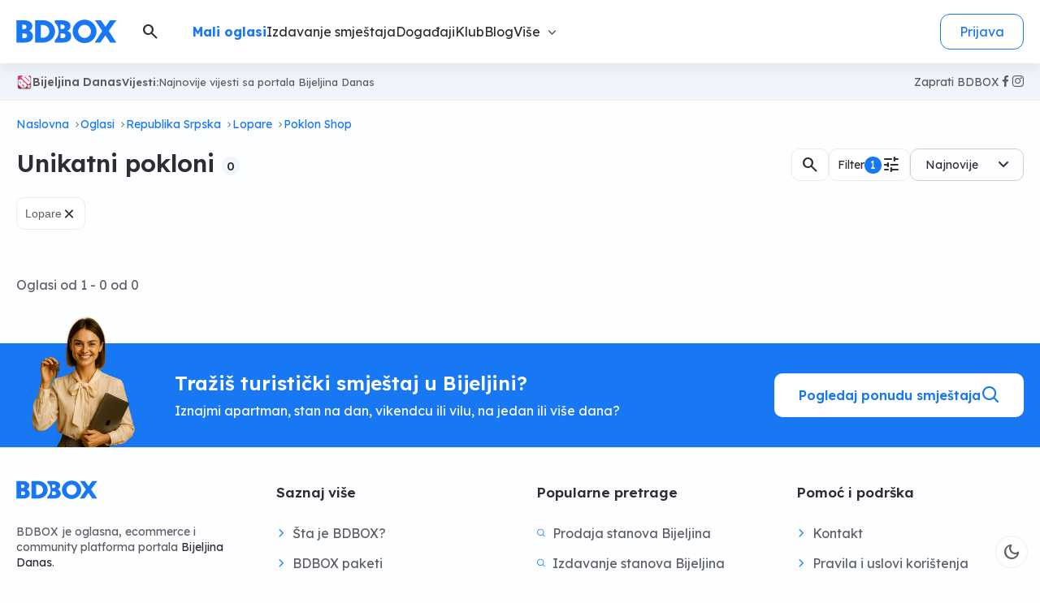

--- FILE ---
content_type: text/html; charset=UTF-8
request_url: https://www.bijeljina.org/bdbox/listings/republika-srpska/lopare-4923/poklon-shop-unikatni-pokloni
body_size: 15841
content:
<!DOCTYPE html>
<!--[if IE 8]><html class="ie" xmlns="http://www.w3.org/1999/xhtml" xml:lang="sr" lang="sr"> <![endif]-->
<!--[if (gte IE 9)|!(IE)]><!-->
<html xmlns="http://www.w3.org/1999/xhtml" xml:lang="sr" lang="sr">
	<!--<![endif]-->
	
	<head>
		<meta charset="utf-8" />
		<!--[if IE ]><meta http-equiv="X-UA-Compatible" content="IE=edge,chrome=1"/><![endif]-->
		<title>Unikatni pokloni | Lopare, RS</title>
		<meta name="description" content="Unikatni pokloni | Lopare, RS.  i ostalo.">
		<link rel="canonical" href="https://www.bijeljina.org/bdbox/listings/republika-srpska/lopare-4923/poklon-shop-unikatni-pokloni">
		<meta name="keywords" content=" BDBOX, oglasi, nekretnine, smještaj, događaji">
		
		
		<!-- Open Graph data -->
		<meta property="og:title" content="BD BOX - Sve u paketu! - BDBOX">
		<meta property="og:url" content="https://www.bijeljina.org/bdbox/listings/republika-srpska/lopare-4923/poklon-shop-unikatni-pokloni">
		<meta property="og:type" content="website">
		<meta property="og:description" content="Unikatni pokloni | Lopare, RS.  i ostalo.">
		<meta property="fb:app_id" content="328115653871120" >
		
		
		<!-- Twitter -->
		<meta name="twitter:site" content="@bijeljinadanas">
		<meta name="twitter:creator" content="@bijeljinadanas">
		<meta name="twitter:title" content="BD BOX - Sve u paketu!">
		<meta name="twitter:description" content="BD BOX - Sve u paketu!">
		
		<meta property="og:image" content="https://www.bijeljina.org/bdbox/images/cover.jpg">
		<meta property="og:image:width" content="1200">
		<meta property="og:image:height" content="630">
		
		
		<meta name="twitter:card" content="summary_large_image">
		<meta name="twitter:image" content="https://www.bijeljina.org/bdbox/images/cover.jpg">
		
			<!--LUPON-->

<script async src="https://securepubads.g.doubleclick.net/tag/js/gpt.js"></script>
<script async src="https://adxbid.info/bijeljina.js"></script>


<!--LUPON-->
	
		<link rel="preconnect" href="https://fonts.googleapis.com">
		<link rel="preconnect" href="https://fonts.gstatic.com" crossorigin>
		<link rel="dns-prefetch" href="https://www.google-analytics.com"/>
		<link rel="dns-prefetch" href="https://fonts.googleapis.com"/>
		<link rel="dns-prefetch" href="https://ajax.googleapis.com"/>
		<link rel="dns-prefetch" href="https://pagead2.googlesyndication.com"/>
		<link rel="dns-prefetch" href="https://googleads.g.doubleclick.net"/>
		<link href="https://fonts.googleapis.com/icon?family=Material+Symbols+Rounded:opsz,wght,FILL,GRAD@24,300,0,0" rel="stylesheet">


		<script>
			(function () {
				try {
					var theme  = localStorage.toggled || "light-theme";
					var isDark = (theme === "dark-theme");
					localStorage.toggled = theme;
					if (isDark) {
						document.documentElement.classList.add("dark-theme");
					}
					var barColor  = isDark ? "#0d1421" : "#ffffff"; // prilagodi bojama dizajna
					var iosStatus = isDark ? "black"    : "default";
					document.write('<meta name="theme-color" content="' + barColor + '">');
					document.write('<meta name="apple-mobile-web-app-capable" content="yes">');
					document.write('<meta name="apple-mobile-web-app-status-bar-style" content="' + iosStatus + '">');
					} catch(e) {
					document.write('<meta name="theme-color" content="#ffffff">');
				}
			})();
		</script>

		<!-- Mobilni -->
		 
		<meta name="viewport" content="width=device-width, initial-scale=1, maximum-scale=1" />

		<!-- Stilovi -->
		<link rel="stylesheet" type="text/css" href="https://www.bijeljina.org/bdbox/css/bootstrap.css" />
		<link rel="stylesheet" type="text/css" href="https://www.bijeljina.org/bdbox/css/animate.min.css" />
		<link rel="stylesheet" type="text/css" href="https://www.bijeljina.org/bdbox/css/sib-styles.css" />
		<link rel="stylesheet" type="text/css" href="https://www.bijeljina.org/bdbox/css/swiper-bundle.min.css" />
		<link rel="stylesheet" type="text/css" href="https://www.bijeljina.org/bdbox/css/jquery.fancybox.min.css" />
		<link rel="stylesheet" type="text/css" href="https://www.bijeljina.org/bdbox/css/sib-styles.css" />
		<link rel="stylesheet" type="text/css" href="https://www.bijeljina.org/bdbox/css/tooltipster.bundle.min.css" />
		<link href="https://cdnjs.cloudflare.com/ajax/libs/select2/4.0.13/css/select2.min.css" rel="stylesheet" />
		<link rel="stylesheet" type="text/css" href="https://www.bijeljina.org/bdbox/css/styles.css?2sgfrfhe" />

		<!-- Ikonice -->
		<link rel="stylesheet" type="text/css" href="https://www.bijeljina.org/bdbox/icons/icomoon/style.css" />

		<!-- Google tag (gtag.js) -->
		<script async src="https://www.googletagmanager.com/gtag/js?id=G-BTYCB7KQY2"></script>
		<script>
			window.dataLayer = window.dataLayer || [];
			function gtag(){dataLayer.push(arguments);}
			gtag('js', new Date());
			gtag('config', 'G-BTYCB7KQY2');
		</script>

		<link rel="apple-touch-icon" sizes="180x180" href="https://www.bijeljina.org/bdbox/assets/apple-touch-icon.png">
		<link rel="icon" type="image/png" sizes="32x32" href="https://www.bijeljina.org/bdbox/assets/favicon-32x32.png">
		<link rel="icon" type="image/png" sizes="16x16" href="https://www.bijeljina.org/bdbox/assets/favicon-16x16.png">
		<link rel="manifest" href="https://www.bijeljina.org/bdbox/site.webmanifest">
		<link rel="mask-icon" href="https://www.bijeljina.org/bdbox/assets/safari-pinned-tab.svg" color="#5bbad5">
		<meta name="msapplication-TileColor" content="#da532c">
		<meta name="theme-color" content="#ffffff">
		<meta name="google-site-verification" content="FhHtE7RI8lFbdUmtAJXzouJZnfOY-T7D15kZNyY20jM" />
		<meta name="msvalidate.01" content="71EBC66DD63B87A627C0AA9A7391EFCE" >		
		
		
	</head>
	
	
	<body class="popup-loader">
		
		<!-- wrapper -->
		<div id="wrapper">
		
		
			
			
			
		<!-- Preloader -->
		<div id="loading">
			<div id="loading-center">
				<div class="loader-container">
					<div class="wrap-loader">
						<div class="loader">
						</div>
						
					</div>
				</div>
			</div>
		</div>
		<!-- /.preload -->


<!--=====================================-->
<!--=            Header Start           =-->
<!--=====================================-->

<!-- ② Off-canvas -->
<div class="offcanvas offcanvas-top custom-topsheet" tabindex="-1" id="searchCanvas" aria-labelledby="searchCanvasLabel">
	<div class="offcanvas-header ps-4 pe-4">
		<h6 class="offcanvas-title d-flex align-items-center gap-2" id="unifiedModalLabel"><span class="material-symbols-rounded">search</span> Pretraga</h6>
		<button type="button" class="btn-close close-modal icon-close text-color-heading" data-bs-dismiss="offcanvas" aria-label="Zatvori"></button>
	</div>
	
	<div class="offcanvas-body">
		<div class="widget-tabs style-1 ">
			<ul class="widget-menu-tab ">
				<li class="item-title active" data-action="https://www.bijeljina.org/bdbox/pretraga">
					Mali oglasi
				</li>
				<li class="item-title" data-action="https://www.bijeljina.org/bdbox/smjestaj">
					Smještaj
				</li>
				
			</ul>
			<div class="wg-filter pretragapolje">
				<div class="form-title">
					<form id="searchForm" class="w-full" action="https://www.bijeljina.org/bdbox/pretraga">
						<fieldset>
							<input id="s" class="s" name="s" type="text" placeholder="Unesite pojam..."  value="" required minlength="3" title="Upišite bar 3 karaktera">	
						</fieldset>
					</form>
					<div class="">
						<button type="submit"
						form="searchForm"
						class="tf-btn bg-color-primary pd-9"><i class="icon-MagnifyingGlass fw-6"></i>
						</button>
					</div>
				</div>
				<div class="mt-20 ms-4 text-color-heading">
					<b>Primjeri:</b> <a href="https://www.bijeljina.org/bdbox/pretraga?s=Izdajem stan" class="text-primary">Izdajem stan</a>, <a href="https://www.bijeljina.org/bdbox/pretraga/?s=garsonjera" class="text-primary">garsonjera</a>, <a href="https://www.bijeljina.org/bdbox/pretraga?s=prijem radnika" class="text-primary">prijem radnika</a> ...
				</div>
			</div>
		</div>
	</div>
</div>


<!-- .header -->
<header id="header-main" class="header header-sticky">
	<div class="header-inner">
		<div class="tf-container xl">
			<div class="row">
				<div class="col-12">
					<div class="header-inner-wrap">
						<div class="header-logo">
							<a href="https://www.bijeljina.org/bdbox" class="site-logo">
								<img class="logo_header" alt="" src="https://www.bijeljina.org/bdbox/BDBOXlogo.svg"
								data-light="https://www.bijeljina.org/bdbox/BDBOXlogo.svg" data-dark="https://www.bijeljina.org/bdbox/BDBOXlogo-w.svg">
							</a>
						</div>
						
						<!-- ① Toggler dugme -->
						<div class="search-button btn-icon d-flex align-items-center"
						type="button"
						data-bs-toggle="offcanvas"
						data-bs-target="#searchCanvas"
						aria-controls="searchCanvas"
						aria-label="Pretraga">
							<i class="material-symbols-rounded">search</i>
						</div>
						
						<div class="mobile-button ms-3" data-bs-toggle="offcanvas" data-bs-target="#menu-mobile"
						aria-controls="menu-mobile" >
							<i class="material-symbols-rounded">apps</i>
						</div>
						
						<nav class="main-menu">
							<ul class="navigation ">
								
								<li class="style-2 current-menu"><a href="https://www.bijeljina.org/bdbox/pretraga">Mali oglasi</a></li>
								<li class="style-2 "><a href="https://www.bijeljina.org/bdbox/smjestaj">Izdavanje smještaja</a></li>
								<li class="style-2 "><a href="https://www.bijeljina.org/bdbox/dogadjaji">Događaji</a></li>
								<li class="style-2 "><a href="https://www.bijeljina.org/bdbox/klub">Klub</a></li>
								<li class="style-2 "><a href="https://www.bijeljina.org/bdbox/blog">Blog</a></li>
								
								<li class="has-child "><a href="#">Više</a>
									<ul class="submenu">
										<li><a href="https://www.bijeljina.org/bdbox/kategorije">Kategorije oglasa</a></li>
										<li><a href="https://www.bijeljina.org/bdbox/paketi">BDBOX Paketi</a></li>
										<li><a href="https://www.bijeljina.org/bdbox/post/najcesca-pitanja">Najčešća pitanja</a></li>
									</ul>
								</li>
							</ul>
						</nav>
						<div class="header-right">

															
								<div class="btn-add">
									<a class="tf-btn style-border pd-23" href="https://www.bijeljina.org/bdbox/korisnik/sign-in?povratak=/listings/republika-srpska/lopare-4923/poklon-shop-unikatni-pokloni">Prijava</a>
								</div>
								
								
															
							
							
							
						</div>
					</div>
				</div>
			</div>
			
			
		</div>
		
		
		
		
	</div>
</header><!-- /.header -->





	
	
	<div class="mobile-scroll-row">
		
		<nav class="mobile-scroll-nav" aria-label="Mobilni meni">
			<ul class="mobile-scroll-list">
				<li><a class="is-active" href="https://www.bijeljina.org/bdbox/listings/republika-srpska/bijeljina-4923/">Mali oglasi</a></li>
				<li><a class="" href="https://www.bijeljina.org/bdbox/smjestaj">Izdavanje smještaja</a></li>
				<li><a class="" href="https://www.bijeljina.org/bdbox/dogadjaji">Događaji</a></li>
				<li><a class="" href="https://www.bijeljina.org/bdbox/klub">Klub</a></li>
				<li><a class="" href="https://www.bijeljina.org/bdbox/blog">Blog</a></li>
				<li class="pe-4"><a class="" href="https://www.bijeljina.org/bdbox/kategorije">Kategorije</a></li>
			</ul>
		</nav>
		
	</div>
	
	<!-- .tf-top-bar -->
	<div class="tf-top-bar">
		
		
		
		
		<div class="tf-container xl">
			
			
			
			<div class="row">
				<div class="col-12">
					<div class="top-bar-inner">
						<ul class="top-bar-info">
							<li>
								<img src="https://www.bijeljina.org/img/bijeljina-small.png"
								style="width: 20px; vertical-align: text-bottom;"
								aria-label="Portal Bijeljina Danas">
								<p class="top-bar-logo-text fw-6"><a href="https://www.bijeljina.org">Bijeljina Danas</a></p>
							</li>
							
							<li class="top-bar-news">
								<span class="top-bar-news-label">Vijesti:</span>
								
								<div class="news-ticker swiper tf-news-ticker">
									<div class="swiper-wrapper">
																					<div class="swiper-slide">
												<span class="ticker-link">
													Najnovije vijesti sa portala Bijeljina Danas
												</span>
											</div>
																				</div>
								</div>
							</li>
						</ul>
						
						<div class="wrap-social">
							<p>Zaprati BDBOX</p>
							<ul class="tf-social  style-2">
								<li><a href="https://www.facebook.com/bdbox.ba/"><i class="icon-fb"></i></a></li>
								<li><a href="https://www.instagram.com/bdbox.ba/"><i class="icon-ins"></i></a></li>
							</ul>
						</div>
						
					</div>
				</div>
			</div>
		</div>
		
		
		
		
	</div>
	
	
	<!-- /.tf-top-bar -->
	
							
			<!-- flat-title -->
			<section class="flat-title ">
				<div class="tf-container">
					<div class="row">
						<div class="col-lg-12">
							<div class="title-inner ">
								<div class="breadcrumb-wrap fade-right">
								<ul class="breadcrumb"><li><a href="https://www.bijeljina.org/bdbox">Naslovna</a></li><li><a href="https://www.bijeljina.org/bdbox/listings">Oglasi</a></li> <li> <a href='https://www.bijeljina.org/bdbox/listings/republika-srpska'>Republika Srpska</a></li> <li> <a href='https://www.bijeljina.org/bdbox/listings/republika-srpska/lopare-4923'>Lopare</a></li> <li> <a href='https://www.bijeljina.org/bdbox/listings/republika-srpska/lopare-4923/poklon-shop'>Poklon Shop</a></li></ul>								</div>
								
							</div>
						</div>
					</div>
				</div>
			</section>
			<!-- /flat-title -->
			
			
			<!-- .main-content -->
			<div class="main-content">
				
				<!-- .section-property-grid -->
				<section class="section-property-layout ">
					<div class="tf-container">
						<div class="row">
							<div class="col-12">
								<div class="box-title">
									
									
									<h1 class="category-title">Unikatni pokloni <span class="brojacoglasa">0</span></h1>
									
									
									
									
									<div class="right">
									
									<span class="d-flex gap-3">
									<div class="search-dugme" role="button">
											<span class="material-symbols-rounded">search</span>
										</div>
									
									
										<div class="filter-popup" data-bs-toggle="modal" href="#modalFilter" role="button">
											Filter <span class="brojfiltera">1</span>											
											<span class="material-symbols-rounded">tune</span>
											
										</div>
										</span>
										
										
										<div class="nice-select select-filter list-sort" tabindex="0">
											<span class="current">Najnovije</span>
											<ul class="list">
												<li class="option selected focus" data-value="date-desc">Najnovije</li>
												<li class="option " data-value="date-asc">Najstarije</li>
												<li class="option " data-value="price-asc">Prvo jeftinije</li>
												<li class="option " data-value="price-desc">Prvo skuplje</li>
												
											</ul>
										</div>
										
										
									</div>
								</div>
								
								<form action="https://www.bijeljina.org/bdbox/pretraga" id="searchForm-inpage" class="w-full mb-20 d-none"  method="get">
									<fieldset>
										<input class="s"
										name="s"
										id="pretraga-inpage"
										type="text"
										placeholder="Unesite pojam..."
										value=""
										minlength="3"
										title="Upišite bar 3 karaktera">
									</fieldset>
								</form>
								
								
																
								<div class="chip-wrap" id="filterBox">
																		<span class="chip" data-link="https://www.bijeljina.org/bdbox/listings/poklon-shop-unikatni-pokloni">
										Lopare										<a href="https://www.bijeljina.org/bdbox/listings/poklon-shop-unikatni-pokloni" class="close" aria-label="Ukloni čip">&times;</a>
									</span>
																	</div>
								
																<div class="flat-animate-tab">
									<div class="tab-content">
										<div class="tab-pane active show mb-2" id="gridLayout" role="tabpanel">
											<div class="tf-grid-layout-2 lg-col-4 md-col-2">
												
												
													
												
											</div>
										</div>
										
									</div>
								</div>
								
								
								
								
								<div class="wrap-pagination">
																		<p class="text-1">Oglasi od 1 - 0 od 0</p>
									<ul class="wg-pagination ">
																			</ul>
								</div>
							</div>
						</div>
					</div>
				</section><!-- /.section-property-grid -->
				
				
				
				
				<!-- section-CTA -->
				<section class="section-CTA">
					<div class="tf-container">
						<div class="row">
							<div class="col-12">
								<div class="content-inner">
									<img src="https://www.bijeljina.org/bdbox/images/bdbox/ikonice/djevojka-smjestaj-2.png" alt="">
									<div class="content">
										<h4 class="text_white mb-8 ">Tražiš turistički smještaj u Bijeljini?</h4>
										<p class="text_white text-1">Iznajmi apartman, stan na dan, vikendcu ili vilu, na jedan ili više dana?</p>
									</div>
									<a href="https://www.bijeljina.org/bdbox/smjestaj" class="tf-btn style-2 fw-6 ">Pogledaj ponudu smještaja <i
									class="icon-MagnifyingGlass fw-6"></i></a>
								</div>
							</div>
						</div>
					</div>
				</section>
				<!-- /section-CTA -->				
				
				
				<!-- filter pupup -->
				

<div class="modal modal-filter fade" id="modalFilter">
	<div class="modal-dialog modal-dialog-centered">
		<div class="modal-content">
			<div class="wd-search-form style-3">
				<div class="title-box">
					<div class="icon me-3">
						<span class="material-symbols-rounded">tune</span>
						
					</div>
					<h4>Filteri</h4>
					<span class="close-modal icon-close" data-bs-dismiss="modal"></span>
				</div>
				<form id="sidebar-filter" method="get" action="https://www.bijeljina.org/bdbox/pretraga">
					
					<input type="hidden" id="s" name="s" value="">
					<div class="title text-16 mb-3 fw-6">Odaberi mjesto:</div>
					<div class="mb-20">
						<div id="select2-sidebar" class="form-row mb-3" style="width:100%;">
							<select id="city-input-sidebar" class="form-control form-control-lg" name="city" style="width: 100%">
								<option value="">Pronađi...</option>
								
																	<option value="108451" selected>Lopare, RS</option>
																	
																	<option value="108401">Bijeljina, RS</option>
																		<option value="108403">Banja Luka, RS</option>
																		<option value="108404">Čelinac, RS</option>
																		<option value="108405">Derventa, RS</option>
																		<option value="108406">Gradiška, RS</option>
																		<option value="108407">Jezero, RS</option>
																		<option value="108408">Ribnik, RS</option>
																		<option value="108409">Kneževo, RS</option>
																		<option value="108410">Kotor Varoš, RS</option>
																		<option value="108411">Kozarska Dubica, RS</option>
																		<option value="108412">Krupa na Uni, RS</option>
																		<option value="108413">Laktaši, RS</option>
																		<option value="108414">Mrkonjić Grad, RS</option>
																		<option value="108415">Novi Grad, RS</option>
																		<option value="108416">Petrovac-Drinić, RS</option>
																		<option value="108417">Prijedor, RS</option>
																		<option value="108418">Prnjavor, RS</option>
																		<option value="108419">Srbac, RS</option>
																		<option value="108420">Kostajnica, RS</option>
																		<option value="108421">Brod, RS</option>
																		<option value="108422">Istočni Drvar, RS</option>
																		<option value="108423">Oštra Luka, RS</option>
																		<option value="108424">Šamac, RS</option>
																		<option value="108425">Šipovo, RS</option>
																		<option value="108426">Vukosavlje, RS</option>
																		<option value="108427">Berkovići, RS</option>
																		<option value="108428">Bileća, RS</option>
																		<option value="108429">Gacko, RS</option>
																		<option value="108430">Kupres, RS</option>
																		<option value="108431">Ljubinje, RS</option>
																		<option value="108432">Nevesinje, RS</option>
																		<option value="108433">Trebinje, RS</option>
																		<option value="108434">Istočni Mostar, RS</option>
																		<option value="108435">Čajniče, RS</option>
																		<option value="108436">Kalinovik, RS</option>
																		<option value="108437">Istočno Novo Sarajevo, RS</option>
																		<option value="108438">Pale, RS</option>
																		<option value="108439">Rogatica, RS</option>
																		<option value="108440">Rudo, RS</option>
																		<option value="108441">Sokolac, RS</option>
																		<option value="108442">Foča, RS</option>
																		<option value="108443">Istočna Ilidža, RS</option>
																		<option value="108444">Istočni Stari Grad, RS</option>
																		<option value="108445">Novo Goražde, RS</option>
																		<option value="108446">Trnovo, RS</option>
																		<option value="108447">Višegrad, RS</option>
																		<option value="108448">Bratunac, RS</option>
																		<option value="108449">Doboj, RS</option>
																		<option value="108450">Han Pijesak, RS</option>
																		<option value="108451">Lopare, RS</option>
																		<option value="108452">Milići, RS</option>
																		<option value="108453">Modriča, RS</option>
																		<option value="108454">Osmaci, RS</option>
																		<option value="108455">Pelagićevo, RS</option>
																		<option value="108456">Petrovo, RS</option>
																		<option value="108457">Srebrenica, RS</option>
																		<option value="108458">Donji Žabar, RS</option>
																		<option value="108459">Šekovići, RS</option>
																		<option value="108460">Teslić, RS</option>
																		<option value="108461">Ugljevik, RS</option>
																		<option value="108462">Vlasenica, RS</option>
																		<option value="108463">Zvornik, RS</option>
																		<option value="108464">Bosanska Krupa, FBIH</option>
																		<option value="108465">Bosanski Petrovac, FBIH</option>
																		<option value="108466">Bihać, FBIH</option>
																		<option value="108467">Bosansko Grahovo, FBIH</option>
																		<option value="108468">Bužim, FBIH</option>
																		<option value="108469">Cazin, FBIH</option>
																		<option value="108470">Dobretići, FBIH</option>
																		<option value="108471">Domaljevac-Šamac, FBIH</option>
																		<option value="108472">Drvar, FBIH</option>
																		<option value="108473">Jajce, FBIH</option>
																		<option value="108474">Ključ, FBIH</option>
																		<option value="108475">Odžak, FBIH</option>
																		<option value="108476">Sanski Most, FBIH</option>
																		<option value="108477">Velika Kladuša, FBIH</option>
																		<option value="108478">Bugojno, FBIH</option>
																		<option value="108479">Čapljina, FBIH</option>
																		<option value="108480">Čitluk, FBIH</option>
																		<option value="108481">Donji Vakuf, FBIH</option>
																		<option value="108482">Glamoč, FBIH</option>
																		<option value="108483">Gornji Vakuf , FBIH</option>
																		<option value="108484">Grude, FBIH</option>
																		<option value="108485">Jablanica, FBIH</option>
																		<option value="108486">Konjic, FBIH</option>
																		<option value="108487">Kupres, FBIH</option>
																		<option value="108488">Livno, FBIH</option>
																		<option value="108489">Ljubuški, FBIH</option>
																		<option value="108490">Grad Mostar, FBIH</option>
																		<option value="108491">Neum, FBIH</option>
																		<option value="108492">Novi Travnik, FBIH</option>
																		<option value="108493">Posušje, FBIH</option>
																		<option value="108494">Prozor-Rama, FBIH</option>
																		<option value="108495">Ravno, FBIH</option>
																		<option value="108496">Stolac, FBIH</option>
																		<option value="108497">Široki Brijeg, FBIH</option>
																		<option value="108498">Tomislavgrad, FBIH</option>
																		<option value="108499">Travnik, FBIH</option>
																		<option value="108500">Breza, FBIH</option>
																		<option value="108501">Busovača, FBIH</option>
																		<option value="108502">Centar Sarajevo, FBIH</option>
																		<option value="108503">Foča, FBIH</option>
																		<option value="108504">Fojnica, FBIH</option>
																		<option value="108505">Goražde, FBIH</option>
																		<option value="108506">Hadžići, FBIH</option>
																		<option value="108507">Ilidža, FBIH</option>
																		<option value="108508">Ilijaš, FBIH</option>
																		<option value="108509">Kakanj, FBIH</option>
																		<option value="108510">Kiseljak, FBIH</option>
																		<option value="108511">Kreševo, FBIH</option>
																		<option value="108512">Novi Grad, FBIH</option>
																		<option value="108513">Novo Sarajevo, FBIH</option>
																		<option value="108514">Olovo, FBIH</option>
																		<option value="108515">Pale, FBIH</option>
																		<option value="108516">Stari Grad Sarajevo, FBIH</option>
																		<option value="108517">Vareš, FBIH</option>
																		<option value="108518">Visoko, FBIH</option>
																		<option value="108519">Vitez, FBIH</option>
																		<option value="108520">Vogošća, FBIH</option>
																		<option value="108521">Zavidovići, FBIH</option>
																		<option value="108522">Zenica, FBIH</option>
																		<option value="108523">Žepče, FBIH</option>
																		<option value="108524">Trnovo, FBIH</option>
																		<option value="108525">Banovići, FBIH</option>
																		<option value="108526">Čelić, FBIH</option>
																		<option value="108527">Doboj istok, FBIH</option>
																		<option value="108528">Doboj jug, FBIH</option>
																		<option value="108529">Gračanica, FBIH</option>
																		<option value="108530">Gradačac, FBIH</option>
																		<option value="108531">Kalesija, FBIH</option>
																		<option value="108532">Kladanj, FBIH</option>
																		<option value="108533">Lukavac, FBIH</option>
																		<option value="108534">Maglaj, FBIH</option>
																		<option value="108535">Orašje, FBIH</option>
																		<option value="108536">Sapna, FBIH</option>
																		<option value="108537">Srebrenik, FBIH</option>
																		<option value="108538">Teočak, FBIH</option>
																		<option value="108539">Tešanj, FBIH</option>
																		<option value="108540">Tuzla, FBIH</option>
																		<option value="108541">Usora, FBIH</option>
																		<option value="108542">Živinice, FBIH</option>
																		<option value="108543">Brčko, BDC</option>
																		<option value="108544">Srbija, srb</option>
																		<option value="108545">Crna Gora, mne</option>
																		<option value="108546">Online prodaja, online</option>
																</select>
						</div>
					</div>
					
					
										
					
					<div class="mb-20">
						<p class="mb-8 fw-6 text-16">Kategorija</p>
						
						<select id="cat-select" name="cat_id" class="form-control" style="width:100%">
							<option value="">Sve kategorije</option>
							<option data-level="0" value="101">Nekretnine</option><option data-level="1" value="174">Prodaja nekretnina</option><option data-level="2" value="189">Stanovi</option><option data-level="2" value="191">Kuće</option><option data-level="2" value="193">Poslovni prostori</option><option data-level="2" value="197">Vikendice</option><option data-level="2" value="195">Garaže</option><option data-level="2" value="199">Zemljište</option><option data-level="1" value="173">Izdavanje nekretnina</option><option data-level="2" value="190">Stanovi</option><option data-level="2" value="192">Kuće</option><option data-level="2" value="194">Poslovni prostori</option><option data-level="2" value="198">Vikendice</option><option data-level="2" value="201">Sobe</option><option data-level="2" value="196">Garaže</option><option data-level="2" value="202">Stan na dan</option><option data-level="2" value="200">Zemljište</option><option data-level="0" value="100">Auto-moto</option><option data-level="1" value="171">Automobili</option><option data-level="1" value="172">Motocikli</option><option data-level="1" value="184">Transportna vozila</option><option data-level="1" value="187">Kamperi i kamp prikolice</option><option data-level="1" value="188">Rezervni dijelovi i oprema</option><option data-level="0" value="105">Poslovi (zaposlenje)</option><option data-level="1" value="283">Ekonomija i menadžment</option><option data-level="1" value="284">Pravo i administracija</option><option data-level="1" value="285">Informatika</option><option data-level="1" value="286">Građevinarstvo</option><option data-level="1" value="287">Trgovina i komercijala</option><option data-level="1" value="288">Inženjerstvo</option><option data-level="1" value="289">Kućni poslovi</option><option data-level="1" value="290">Njega lica</option><option data-level="1" value="291">Transport i saobraćaj</option><option data-level="1" value="292">Ugostiteljstvo i turizam</option><option data-level="1" value="293">Zanatstvo</option><option data-level="1" value="294">Zdravstvo i farmacija</option><option data-level="1" value="295">Obrazovanje i umjetnost</option><option data-level="1" value="296">Ostalo</option><option data-level="0" value="111">Usluge</option><option data-level="1" value="366">Zdravstvene usluge</option><option data-level="1" value="368">Finansijske usluge</option><option data-level="1" value="369">Usluge transporta</option><option data-level="1" value="370">Građevinarstvo</option><option data-level="1" value="371">Informatičke usluge</option><option data-level="1" value="372">Edukacija i obrazovanje</option><option data-level="1" value="373">Usluge servisiranja</option><option data-level="1" value="374">Dizajn i štampa</option><option data-level="1" value="375">Marketing i posredovanje</option><option data-level="1" value="376">Usluge organizacije</option><option data-level="1" value="377">Turističke usluge</option><option data-level="1" value="378">Turistički aranžmani</option><option data-level="1" value="379">Pravne usluge</option><option data-level="1" value="380">Fotografisanje i snimanje</option><option data-level="1" value="381">Kućni poslovi</option><option data-level="1" value="382">Ljepota i njega</option><option data-level="1" value="210">Ostalo</option><option data-level="0" value="102">Računari i oprema</option><option data-level="1" value="206">Laptop računari</option><option data-level="1" value="297">Desktop računari</option><option data-level="1" value="301">Konzole i oprema</option><option data-level="1" value="303">Mrežna oprema</option><option data-level="1" value="304">Softver</option><option data-level="1" value="302">Štampači</option><option data-level="1" value="298">Računarske komponente</option><option data-level="1" value="299">Dodatna oprema</option><option data-level="1" value="300">Kablovi i adapteri</option><option data-level="1" value="305">Ostalo</option><option data-level="0" value="106">Odjeća i obuća</option><option data-level="1" value="276">Ženska odjeća</option><option data-level="1" value="277">Ženska obuća</option><option data-level="1" value="278">Muška obuća</option><option data-level="1" value="279">Muška odjeća</option><option data-level="1" value="280">Dječija odjeća</option><option data-level="1" value="281">Dječija obuća</option><option data-level="1" value="282">Ostalo</option><option data-level="0" value="107">Mašine i alati</option><option data-level="1" value="256">Proizvodne mašine</option><option data-level="1" value="257">Oprema</option><option data-level="1" value="258">Potrošni materijal</option><option data-level="1" value="259">Ostalo</option><option data-level="1" value="185">Poljoprivredne mašine</option><option data-level="1" value="186">Građevinske i radne mašine</option><option data-level="1" value="253">Električni alat</option><option data-level="1" value="254">Ručni alat</option><option data-level="1" value="255">Zaštitna oprema</option><option data-level="0" value="108">Kuća i kancelarija</option><option data-level="1" value="316">Namještaj</option><option data-level="1" value="317">Bijela tehnika</option><option data-level="1" value="318">Uređenje prostora</option><option data-level="1" value="319">Mali aparati</option><option data-level="1" value="320">Dvorište</option><option data-level="1" value="321">Kupatilo</option><option data-level="1" value="323">Klima uređaji</option><option data-level="1" value="324">Dekoracije</option><option data-level="1" value="325">Kancelarijski namještaj</option><option data-level="1" value="326">Tepisi i tekstil</option><option data-level="1" value="327">Kancelarijska oprema</option><option data-level="1" value="399">Rasvjeta</option><option data-level="1" value="226">Dječija soba</option><option data-level="1" value="328">Ostalo</option><option data-level="0" value="110">Životinje, oprema i hrana</option><option data-level="1" value="350">Psi</option><option data-level="1" value="351">Mačke</option><option data-level="1" value="352">Udomljavanje</option><option data-level="1" value="353">Hrana za životinje</option><option data-level="1" value="354">Oprema za životinje</option><option data-level="1" value="355">Glodari</option><option data-level="1" value="356">Ribe</option><option data-level="1" value="357">Ptice</option><option data-level="1" value="358">Druge vrste</option><option data-level="1" value="359">Domaće životinje</option><option data-level="1" value="360">Stočna hrana</option><option data-level="1" value="361">Pčelarstvo</option><option data-level="1" value="362">Ostalo</option><option data-level="0" value="112">Ljepota i zdravlje</option><option data-level="1" value="367">Medicinska oprema</option><option data-level="1" value="247">Kozmetika</option><option data-level="1" value="248">Parfemi</option><option data-level="1" value="249">Nokti</option><option data-level="1" value="250">Njega kose</option><option data-level="1" value="251">Preparati</option><option data-level="1" value="252">Ostalo</option><option data-level="0" value="383">Poklon Shop</option><option data-level="1" value="384">Personalizovani pokloni</option><option data-level="1" value="385">Cvijeće i aranžnami</option><option data-level="1" value="386">Vjenčanja i zabave</option><option data-level="1" value="387">Dekoracije i ukrasi</option><option data-level="1" value="388">Nakit</option><option data-level="1" value="389">Majice</option><option data-level="1" value="390">Rođendani</option><option data-level="1" value="391">Slatkiši</option><option data-level="1" value="392">Štampa</option><option data-level="1" value="393">Pokloni za djecu</option><option data-level="1" value="394">Poklon paketi</option><option data-level="1" value="395" selected>Unikatni pokloni</option><option data-level="1" value="396">Kozmetika i parfemi</option><option data-level="1" value="397">Ostalo</option><option data-level="0" value="176">Mobilni telefoni i tableti</option><option data-level="1" value="260">Ostalo</option><option data-level="1" value="203">Mobilni telefoni</option><option data-level="1" value="204">Tableti</option><option data-level="1" value="205">Oprema i dodaci</option><option data-level="0" value="177">TV, audio, video, foto</option><option data-level="1" value="336">Televizori</option><option data-level="1" value="337">Kablovi i adapteri</option><option data-level="1" value="338">Audio-video oprema</option><option data-level="1" value="339">Fotoaparati i kamere</option><option data-level="1" value="340">Dodatna oprema</option><option data-level="1" value="341">Gramofonske ploče</option><option data-level="1" value="342">VHS, CD i kasete</option><option data-level="1" value="343">Studijska oprema</option><option data-level="1" value="344">Zvučnici i pojačala</option><option data-level="1" value="345">Ostalo</option><option data-level="0" value="178">Muzički instrumenti</option><option data-level="1" value="261">Duvački instrumenti</option><option data-level="1" value="262">Gudački instrumenti</option><option data-level="1" value="263">Harmonike</option><option data-level="1" value="264">Klavijature</option><option data-level="1" value="265">Gitare</option><option data-level="1" value="266">Bubnjevi</option><option data-level="1" value="267">Oprema</option><option data-level="1" value="268">Ostalo</option><option data-level="0" value="179">Dječiji svijet</option><option data-level="1" value="224">Auto sjedišta</option><option data-level="1" value="225">Dječija kolica</option><option data-level="1" value="227">Oprema za bebe</option><option data-level="1" value="228">Kozmetika i njega</option><option data-level="1" value="229">Igračke</option><option data-level="1" value="230">Odjeća i obuća</option><option data-level="1" value="231">Ostalo</option><option data-level="0" value="180">Sport i rekreacija</option><option data-level="1" value="306">Lov i ribolov</option><option data-level="1" value="307">Roleri</option><option data-level="1" value="308">Biciklizam</option><option data-level="1" value="309">Zimski sportovi</option><option data-level="1" value="310">Ostalo</option><option data-level="1" value="311">Fitnes</option><option data-level="1" value="312">Vodeni sportovi</option><option data-level="1" value="313">Ekstremni sportovi</option><option data-level="1" value="314">Kampovanje</option><option data-level="1" value="315">Alpinizam</option><option data-level="1" value="322">Bazeni i oprema</option><option data-level="0" value="181">Knjižara</option><option data-level="1" value="239">Časopisi</option><option data-level="1" value="240">Knjige</option><option data-level="1" value="241">Školski pribor</option><option data-level="1" value="242">Stripovi</option><option data-level="1" value="243">Udžbenici</option><option data-level="1" value="244">Kancelarijski materijal</option><option data-level="1" value="245">Stručna literatura</option><option data-level="1" value="246">Ostalo</option><option data-level="0" value="182">Umjetnost i antikviteti</option><option data-level="1" value="347">Skulpture</option><option data-level="1" value="348">Pribor i materijal</option><option data-level="1" value="349">Ikone</option><option data-level="1" value="213">Namještaj</option><option data-level="1" value="214">Lampe i lusteri</option><option data-level="1" value="215">Nakit i satovi</option><option data-level="1" value="216">Umjetničke slike</option><option data-level="1" value="217">Etno stvari</option><option data-level="1" value="218">Staro posuđe i escajg</option><option data-level="1" value="219">Suveniri</option><option data-level="1" value="220">Fotografije i razglednice</option><option data-level="1" value="221">Numizmatika</option><option data-level="1" value="222">Figure i makete</option><option data-level="1" value="223">Ostalo</option><option data-level="0" value="183">Turizam i ugostiteljstvo</option><option data-level="1" value="329">Hoteli i hosteli</option><option data-level="1" value="330">Restorani</option><option data-level="1" value="331">Caffe barovi</option><option data-level="1" value="333">Noćni klubovi</option><option data-level="1" value="334">Etno turizam</option><option data-level="1" value="335">Ostalo</option><option data-level="1" value="332">Oprema za ugostiteljstvo</option><option data-level="0" value="207">Hrana i piće</option><option data-level="1" value="363">Voće</option><option data-level="1" value="364">Povrće</option><option data-level="1" value="365">Poljoprivredni proizvodi</option><option data-level="1" value="211">Proizvodi od voća</option><option data-level="1" value="212">Proizvodi od povrća</option><option data-level="1" value="232">Med i proizvodi od meda</option><option data-level="1" value="233">Pića</option><option data-level="1" value="234">Mliječni proizvodi</option><option data-level="1" value="235">Poslastice</option><option data-level="1" value="236">Meso i proizvodi od mesa</option><option data-level="1" value="237">Gotova jela</option><option data-level="1" value="238">Ostalo</option><option data-level="0" value="208">Moda i dodaci</option><option data-level="1" value="269">Torbe i novčanici</option><option data-level="1" value="270">Naočale</option><option data-level="1" value="271">Nakit</option><option data-level="1" value="272">Satovi</option><option data-level="1" value="273">Kaiševi</option><option data-level="1" value="274">Repromaterijal</option><option data-level="1" value="275">Ostalo</option><option data-level="0" value="398">Trgovina na veliko i malo</option><option data-level="0" value="400">Javne institucije</option><option data-level="0" value="401">Javne površine</option>						</select>
					</div>
					
					
					
										
					
					
					
					
					<div class="wrap-btn d-flex justify-content-end gap-2 mt-5">
						
						
						<button type="button"
						class="tf-btn style-border pd-24"
						data-bs-dismiss="modal">
							Odustani
						</button>
						
						<button class="tf-btn bg-color-primary pd-24 iskljuci-listing" data-iskljuci-id=""><span class="material-symbols-rounded">search</span> Filtriraj</button>
					</div>
				</form>
			</div>
		</div>
	</div>
</div> 


				<!-- filter pupup-->
				
				
			
			
			
			
			
			</div>
			<!-- /main-content -->
			
			
			
			
		</div>
		<!-- footer -->
		




<!-- mobile-nav -->
<div class="offcanvas offcanvas-start mobile-nav-wrap " tabindex="-1" id="menu-mobile"
aria-labelledby="menu-mobile">
	<div class="offcanvas-header top-nav-mobile">
		<div class="offcanvas-title">
			<a href="index.html"><img src="https://www.bijeljina.org/bdbox/BDBOXlogo.svg" alt=""></a>
		</div>
		<div data-bs-dismiss="offcanvas" aria-label="Close" class="mt-3 me-2 text-color-heading">
			<i class="icon-close"></i>
		</div>
	</div>
	<div class="offcanvas-body inner-mobile-nav">
		<div class="mb-body">
			<ul id="menu-mobile-menu">
				<li class="menu-item "><a href="https://www.bijeljina.org/bdbox" class="item-menu-mobile ">Polazna</a></li>
				<li class="menu-item current-item"><a href="https://www.bijeljina.org/bdbox/pretraga" class="item-menu-mobile ">Mali oglasi</a></li>
				<li class="menu-item "><a href="https://www.bijeljina.org/bdbox/smjestaj" class="item-menu-mobile ">Izdavanje smještaja</a></li>
				<li class="menu-item "><a href="https://www.bijeljina.org/bdbox/dogadjaji" class="item-menu-mobile ">Događaji</a></li>
				<li class="menu-item "><a href="https://www.bijeljina.org/bdbox/klub" class="item-menu-mobile ">Klub</a></li>
				<li class="menu-item "><a href="https://www.bijeljina.org/bdbox/blog" class="item-menu-mobile ">Blog</a></li>
				
				<li class="menu-item menu-item-has-children-mobile">
					<a href="#dropdown-menu-one" class="item-menu-mobile collapsed" data-bs-toggle="collapse"
					aria-expanded="true" aria-controls="dropdown-menu-one">
						Više
					</a>
					<div id="dropdown-menu-one" class="collapse" data-bs-parent="#menu-mobile-menu">
						<ul class="sub-mobile ">
							<li class="menu-item"><a href="https://www.bijeljina.org/bdbox/kategorije">Kategorije oglasa</a></li>
							<li class="menu-item"><a href="https://www.bijeljina.org/bdbox/paketi">BDBOX Paketi</a></li>
							
						</ul>
					</div>
				</li>
				
				
			</ul>
			<div class="support">
				
				
				
				<a href="https://www.bijeljina.org/bdbox/kontakt" class="text-need"> Korisnička podrška</a>
				<a href="https://www.bijeljina.org/bdbox/post/najcesca-pitanja" class="text-need"> Najčešća pitanja (FAQ)</a>
				<a href="https://www.bijeljina.org/bdbox/post/pravila-i-uslovi-koriscenja" class="text-need"> Pravila i uslovi korištenja</a>
				<a href="https://www.bijeljina.org/bdbox/post/politika-privatnosti" class="text-need"> Politika privatnosti</a>
				
				<ul class="mb-info mt-20">
					
					<li>
						<div class="wrap-social">
							<p class="text-color-default">Zaprati BDBOX:</p>
							<ul class="tf-social  style-2">
								<li>
									<a href="https://www.facebook.com/bdbox.ba">
										<i class="icon-fb"></i>
									</a>
								</li>
								<li>
									<a href="https://www.instagram.com/bdbox.ba">
										<i class="icon-ins"></i>
									</a>
								</li>
							</ul>
						</div>
					</li>
				</ul>
				
				
				<div class="text-color-default mb-10 d-flex gap-2 mt-32 align-items-center"><img src="https://www.bijeljina.org/img/bijeljina-small.png" style="width: 25px;" aria-label="Portal Bijeljina Danas"><a href="https://www.bijeljina.org" class="text-1 fw-6">Bijeljina Danas</a></div>
				
				<div class="text-color-default mb-20 text-4">BDBOX je oglasna, ecommerce i community platforma portala Bijeljina Danas.</div>
				
				
				
				<ul class="mb-info mt-20 mb-20">
					
					<li>
						<div class="wrap-social">
							<p class="text-color-default">Zaprati Bijeljina Danas:</p>
							<ul class="tf-social  style-2">
								<li>
									<a href="https://www.facebook.com/bdbox.ba">
										<i class="icon-fb"></i>
									</a>
								</li>
								<li>
									<a href="https://www.instagram.com/bdbox.ba">
										<i class="icon-ins"></i>
									</a>
								</li>
								<li>
									<a href="https://x.com/bijeljinadanas">
										<i class="icon-X"></i>
									</a>
								</li>
								<li>
									<a href="https://www.youtube.com/@bijeljinadanas">
										<i class="icon-play"></i>
									</a>
								</li>
							</ul>
						</div>
					</li>
				</ul>
				
				<div class="text-color-default mt-3 small">Copyright © 2020 - 2026 <span class=""><a href="https://www.bims.dev" class="text-color-default">BIMS Bijeljina</a></span></div>
				
			</div>
		</div>
	</div>
</div>
<!-- /mobile-nav -->



<!-- ② Off-canvas: SHARE -->
<div class="offcanvas offcanvas-bottom custom-bottomsheet"
tabindex="-1"
id="shareSheet"
aria-labelledby="shareSheetLabel">
	
	<div class="offcanvas-header ps-4 pe-4">
		<h6 class="offcanvas-title d-flex align-items-center gap-2" id="shareSheetLabel">
			<i class="material-symbols-rounded">share</i> Podijeli
		</h6>
		<button type="button" class="btn-close close-modal icon-close text-color-heading" data-bs-dismiss="offcanvas" aria-label="Zatvori"></button>
	</div>
	
	<div class="offcanvas-body">
		<div class="widget-tabs style-1">
			<div class="wg-filter">
				<!-- Primarno dugme: nativni share (ako postoji) -->
				<div class="mb-3">
					<button id="nativeShareBtn" type="button" class="tf-btn bg-color-primary w-100 pd-9">
						Podijeli sada <i class="icon-Share fw-6"></i>
					</button>
				</div>
				
				<!-- Fallback opcije -->
				<div class="share-grid">
					<a class="share-btn share-fb" target="_blank" rel="noopener" id="shareFB">
						<svg role="img" viewBox="0 0 24 24" xmlns="http://www.w3.org/2000/svg"><title>Facebook</title><path d="M9.101 23.691v-7.98H6.627v-3.667h2.474v-1.58c0-4.085 1.848-5.978 5.858-5.978.401 0 .955.042 1.468.103a8.68 8.68 0 0 1 1.141.195v3.325a8.623 8.623 0 0 0-.653-.036 26.805 26.805 0 0 0-.733-.009c-.707 0-1.259.096-1.675.309a1.686 1.686 0 0 0-.679.622c-.258.42-.374.995-.374 1.752v1.297h3.919l-.386 2.103-.287 1.564h-3.246v8.245C19.396 23.238 24 18.179 24 12.044c0-6.627-5.373-12-12-12s-12 5.373-12 12c0 5.628 3.874 10.35 9.101 11.647Z"/></svg><span>Facebook</span>
					</a>
					<a class="share-btn share-viber" id="shareViber">
						<svg role="img" viewBox="0 0 24 24" xmlns="http://www.w3.org/2000/svg"><title>Viber</title><path d="M11.4 0C9.473.028 5.333.344 3.02 2.467 1.302 4.187.696 6.7.633 9.817.57 12.933.488 18.776 6.12 20.36h.003l-.004 2.416s-.037.977.61 1.177c.777.242 1.234-.5 1.98-1.302.407-.44.972-1.084 1.397-1.58 3.85.326 6.812-.416 7.15-.525.776-.252 5.176-.816 5.892-6.657.74-6.02-.36-9.83-2.34-11.546-.596-.55-3.006-2.3-8.375-2.323 0 0-.395-.025-1.037-.017zm.058 1.693c.545-.004.88.017.88.017 4.542.02 6.717 1.388 7.222 1.846 1.675 1.435 2.53 4.868 1.906 9.897v.002c-.604 4.878-4.174 5.184-4.832 5.395-.28.09-2.882.737-6.153.524 0 0-2.436 2.94-3.197 3.704-.12.12-.26.167-.352.144-.13-.033-.166-.188-.165-.414l.02-4.018c-4.762-1.32-4.485-6.292-4.43-8.895.054-2.604.543-4.738 1.996-6.173 1.96-1.773 5.474-2.018 7.11-2.03zm.38 2.602c-.167 0-.303.135-.304.302 0 .167.133.303.3.305 1.624.01 2.946.537 4.028 1.592 1.073 1.046 1.62 2.468 1.633 4.334.002.167.14.3.307.3.166-.002.3-.138.3-.304-.014-1.984-.618-3.596-1.816-4.764-1.19-1.16-2.692-1.753-4.447-1.765zm-3.96.695c-.19-.032-.4.005-.616.117l-.01.002c-.43.247-.816.562-1.146.932-.002.004-.006.004-.008.008-.267.323-.42.638-.46.948-.008.046-.01.093-.007.14 0 .136.022.27.065.4l.013.01c.135.48.473 1.276 1.205 2.604.42.768.903 1.5 1.446 2.186.27.344.56.673.87.984l.132.132c.31.308.64.6.984.87.686.543 1.418 1.027 2.186 1.447 1.328.733 2.126 1.07 2.604 1.206l.01.014c.13.042.265.064.402.063.046.002.092 0 .138-.008.31-.036.627-.19.948-.46.004 0 .003-.002.008-.005.37-.33.683-.72.93-1.148l.003-.01c.225-.432.15-.842-.18-1.12-.004 0-.698-.58-1.037-.83-.36-.255-.73-.492-1.113-.71-.51-.285-1.032-.106-1.248.174l-.447.564c-.23.283-.657.246-.657.246-3.12-.796-3.955-3.955-3.955-3.955s-.037-.426.248-.656l.563-.448c.277-.215.456-.737.17-1.248-.217-.383-.454-.756-.71-1.115-.25-.34-.826-1.033-.83-1.035-.137-.165-.31-.265-.502-.297zm4.49.88c-.158.002-.29.124-.3.282-.01.167.115.312.282.324 1.16.085 2.017.466 2.645 1.15.63.688.93 1.524.906 2.57-.002.168.13.306.3.31.166.003.305-.13.31-.297.025-1.175-.334-2.193-1.067-2.994-.74-.81-1.777-1.253-3.05-1.346h-.024zm.463 1.63c-.16.002-.29.127-.3.287-.008.167.12.31.288.32.523.028.875.175 1.113.422.24.245.388.62.416 1.164.01.167.15.295.318.287.167-.008.295-.15.287-.317-.03-.644-.215-1.178-.58-1.557-.367-.378-.893-.574-1.52-.607h-.018z"/></svg><span>Viber</span>
					</a>
					
					<a class="share-btn share-wa"  target="_blank" rel="noopener" id="shareWA">
						<svg role="img" viewBox="0 0 24 24" xmlns="http://www.w3.org/2000/svg"><title>WhatsApp</title><path d="M17.472 14.382c-.297-.149-1.758-.867-2.03-.967-.273-.099-.471-.148-.67.15-.197.297-.767.966-.94 1.164-.173.199-.347.223-.644.075-.297-.15-1.255-.463-2.39-1.475-.883-.788-1.48-1.761-1.653-2.059-.173-.297-.018-.458.13-.606.134-.133.298-.347.446-.52.149-.174.198-.298.298-.497.099-.198.05-.371-.025-.52-.075-.149-.669-1.612-.916-2.207-.242-.579-.487-.5-.669-.51-.173-.008-.371-.01-.57-.01-.198 0-.52.074-.792.372-.272.297-1.04 1.016-1.04 2.479 0 1.462 1.065 2.875 1.213 3.074.149.198 2.096 3.2 5.077 4.487.709.306 1.262.489 1.694.625.712.227 1.36.195 1.871.118.571-.085 1.758-.719 2.006-1.413.248-.694.248-1.289.173-1.413-.074-.124-.272-.198-.57-.347m-5.421 7.403h-.004a9.87 9.87 0 01-5.031-1.378l-.361-.214-3.741.982.998-3.648-.235-.374a9.86 9.86 0 01-1.51-5.26c.001-5.45 4.436-9.884 9.888-9.884 2.64 0 5.122 1.03 6.988 2.898a9.825 9.825 0 012.893 6.994c-.003 5.45-4.437 9.884-9.885 9.884m8.413-18.297A11.815 11.815 0 0012.05 0C5.495 0 .16 5.335.157 11.892c0 2.096.547 4.142 1.588 5.945L.057 24l6.305-1.654a11.882 11.882 0 005.683 1.448h.005c6.554 0 11.89-5.335 11.893-11.893a11.821 11.821 0 00-3.48-8.413Z"/></svg><span>WhatsApp</span>
					</a>
					<a class="share-btn share-x" target="_blank" rel="noopener" id="shareX">
						<svg role="img" viewBox="0 0 24 24" xmlns="http://www.w3.org/2000/svg"><title>X</title><path d="M18.901 1.153h3.68l-8.04 9.19L24 22.846h-7.406l-5.8-7.584-6.638 7.584H.474l8.6-9.83L0 1.154h7.594l5.243 6.932ZM17.61 20.644h2.039L6.486 3.24H4.298Z"/></svg><span>Iks</span>
					</a>
					<a class="share-btn share-tg" target="_blank" rel="noopener" id="shareTG">
						<svg role="img" viewBox="0 0 24 24" xmlns="http://www.w3.org/2000/svg"><title>Telegram</title><path d="M11.944 0A12 12 0 0 0 0 12a12 12 0 0 0 12 12 12 12 0 0 0 12-12A12 12 0 0 0 12 0a12 12 0 0 0-.056 0zm4.962 7.224c.1-.002.321.023.465.14a.506.506 0 0 1 .171.325c.016.093.036.306.02.472-.18 1.898-.962 6.502-1.36 8.627-.168.9-.499 1.201-.82 1.23-.696.065-1.225-.46-1.9-.902-1.056-.693-1.653-1.124-2.678-1.8-1.185-.78-.417-1.21.258-1.91.177-.184 3.247-2.977 3.307-3.23.007-.032.014-.15-.056-.212s-.174-.041-.249-.024c-.106.024-1.793 1.14-5.061 3.345-.48.33-.913.49-1.302.48-.428-.008-1.252-.241-1.865-.44-.752-.245-1.349-.374-1.297-.789.027-.216.325-.437.893-.663 3.498-1.524 5.83-2.529 6.998-3.014 3.332-1.386 4.025-1.627 4.476-1.635z"/></svg><span>Telegram</span>
					</a>
					
					<button class="share-btn share-copy" type="button" id="copyLinkBtn">
						<span>Kopiraj link</span>
					</button>
				</div>
				
				<p class="mt-3 mb-3 text-color-heading text-1 text-center" id="copyStatus" hidden><span class="material-symbols-rounded bojasveok" style="    font-size: 23px;    vertical-align: bottom;">check_circle</span> Link kopiran!</p>
			</div>
		</div>
	</div>
</div>


<!-- Bootstrap Toast (global) -->
<div class="toast-container position-fixed top-0 start-50 translate-middle-x pt-3" style="z-index: 1100;">
	<div id="globalToast" class="toast align-items-center text-bg-dark border-0" role="alert" aria-live="assertive" aria-atomic="true">
		<div class="d-flex">
			<div id="toastMessage" class="toast-body text-3 lh-sm">
				....
			</div>
			<button type="button" class="btn-close btn-close-white me-2 m-auto" data-bs-dismiss="toast" aria-label="Close"></button>
		</div>
	</div>
</div>

<!-- #Footer -->
<footer id="footer">
	<div class="tf-container mb-48">
		<div class="row">
			
			<div class="footer-main">
				<div class="row">
					<div class="col-lg-3 col-md-6">
						<div class="footer-logo mb-30">
							<a href="index.html">
								<img id="logo_footer" src="https://www.bijeljina.org/bdbox/BDBOXlogo.svg" alt="logo-footer">
							</a>
						</div>
						<div class="mb-20">
							BDBOX je oglasna, ecommerce i community platforma portala <a href="https://www.bijeljina.org" class="d-inline">Bijeljina Danas</a>.
						</div>
						
						
					</div>
					<div class="col-lg-3 col-md-6">
						<div class="footer-menu-list footer-col-block style-2">
							<h5 class="title lh-30 title-desktop">Saznaj više</h5>
							<h5 class="title lh-30 title-mobile">Saznaj više</h5>
							<ul class="tf-collapse-content">
								<li><a href="https://www.bijeljina.org/bdbox/post/sta-je-bdbox">Šta je BDBOX?</a></li>
								<li><a href="https://www.bijeljina.org/bdbox/paketi">BDBOX paketi</a></li>
								<li><a href="https://www.bijeljina.org/bdbox/post/Kako-zapoceti-online-prodaju-na-BDBOX-u">Online prodaja</a></li>
								<li><a href="https://www.bijeljina.org/bdbox/post/najcesca-pitanja">Najčešća pitanja</a></li>
								<li><a href="https://www.bijeljina.org/bdbox/profil/bdbot">Ko je Viktor?</a></li>
								
								
							</ul>
						</div>
					</div>
					<div class="col-lg-3 col-md-6">
						<div class="footer-menu-list footer-col-block style-search">
							<h5 class="title lh-30 title-desktop">Popularne pretrage</h5>
							<h5 class="title lh-30 title-mobile">Popularne pretrage</h5>
							<ul class="tf-collapse-content">
								<li><a href="https://www.bijeljina.org/bdbox/listings/prodaja-stanova">Prodaja stanova Bijeljina</a></li>
								<li><a href="https://www.bijeljina.org/bdbox/listings/izdavanje-stanova">Izdavanje stanova Bijeljina</a></li>
								<li><a href="https://www.bijeljina.org/bdbox/smjestaj/stan-na-dan">Stan na dan</a></li>
								<li><a href="https://www.bijeljina.org/bdbox/listings/poslovi">Oglasi za posao</a></li>
								<li><a href="https://www.bijeljina.org/bdbox/smjestaj/apartman">Apartmani</a></li>
								
							</ul>
						</div>
					</div>
					<div class="col-lg-3 col-md-6">
						<div class="footer-menu-list footer-col-block style-2">
							<h5 class="title lh-30 title-desktop">Pomoć i podrška</h5>
							<h5 class="title lh-30 title-mobile">Pomoć i podrška</h5>
							<ul class="tf-collapse-content">
								<li><a href="https://www.bijeljina.org/bdbox/kontakt">Kontakt</a></li>
								<li><a href="https://www.bijeljina.org/bdbox/post/pravila-i-uslovi-koriscenja">Pravila i uslovi korištenja</a></li>
								<li><a href="https://www.bijeljina.org/bdbox/post/politika-privatnosti">Politika privatnosti</a></li>
								
							</ul>
							
						</div>
						<ul class="tf-social mt-20  mb-20">
							<li>
								<a href="https://www.facebook.com/bdbox.ba/">
									<i class="icon-fb"></i>
								</a>
							</li>
							
							<li>
								<a href="https://www.instagram.com/bdbox.ba/">
									<i class="icon-ins"></i>
								</a>
							</li>
						</ul>
					</div>
				</div>
			</div>
		</div>
		<div class="col-12">
			<div class="footer-bottom">
				<p>Copyright © 2020 - 2026 <span class="fw-7"><a href="https://www.bims.dev">BIMS Bijeljina</a></span>
					
				</p>
				
			</div>
		</div>
	</div>
</div>
</footer> <!-- /#Footer -->


<!-- .prograss -->
<div class="progress-wrap">
	<svg class="progress-circle svg-content" width="100%" height="100%" viewBox="-1 -1 102 102">
		<path d="M50,1 a49,49 0 0,1 0,98 a49,49 0 0,1 0,-98"
		style="transition: stroke-dashoffset 10ms linear; stroke-dasharray: 307.919, 307.919; stroke-dashoffset: 307.919;">
		</path>
	</svg>
</div> <!-- /.prograss -->


<!-- .tamnatema -->
<div class="tamnatema-wrap">
	<span id="theme-toggle-icon" class="material-symbols-rounded" style="cursor: pointer;">dark_mode</span>
</div> <!-- /.tamnatema -->


<!-- .listazelja -->
<!-- /.listazelja -->


<!-- .korpa -->
<!-- /.korpa -->

<!-- Javascript -->
<script src="https://www.bijeljina.org/bdbox/js/bootstrap.min.js"></script>
<script src="https://www.bijeljina.org/bdbox/js/jquery.min.js"></script>
<script src="https://www.bijeljina.org/bdbox/js/lazysize.min.js"></script>
<script src="https://www.bijeljina.org/bdbox/js/jqueryui.min.js"></script>
<script src="https://www.bijeljina.org/bdbox/js/rangle-slider.js"></script>
<script src="https://www.bijeljina.org/bdbox/js/jquery.nice-select.min.js"></script>
<script src="https://www.bijeljina.org/bdbox/js/swiper-bundle.min.js"></script>
<script src="https://www.bijeljina.org/bdbox/js/swiper.js?2duuur7f"></script>
<script src="https://www.bijeljina.org/bdbox/js/jquery.fancybox.js"></script>
<script src="https://www.bijeljina.org/bdbox/js/simpleParallaxVanilla.umd.js"></script>
<script src="https://www.bijeljina.org/bdbox/js/wow.min.js"></script>
<script src="https://www.bijeljina.org/bdbox/js/Splitetext.js"></script>
<script src="https://www.bijeljina.org/bdbox/js/ScrollTrigger.min.js"></script>
<script src="https://www.bijeljina.org/bdbox/js/gsap.min.js"></script>
<script src="https://www.bijeljina.org/bdbox/js/infinityslide.js"></script>
<script src="https://www.bijeljina.org/bdbox/js/SmoothScroll.js"></script>
<script src="https://www.bijeljina.org/bdbox/js/SmoothScroll.js"></script>
<script src="https://www.bijeljina.org/bdbox/js/tooltipster.bundle.min.js"></script>
<script src="https://www.bijeljina.org/bdbox/templates/js/typeahead.bundle.js"></script>
<script src="https://www.bijeljina.org/bdbox/templates/js/simpleUpload.min.js"></script>
<script src="https://www.bijeljina.org/bdbox/assets/js/jquery.simple.timer.js"></script>

<script src="https://cdnjs.cloudflare.com/ajax/libs/select2/4.0.13/js/select2.min.js"></script>
<script src="https://cdnjs.cloudflare.com/ajax/libs/select2/4.0.13/js/i18n/sr.min.js"></script>


<script src="https://www.bijeljina.org/bdbox/js/main.js?3fd6ettd6feertfuuutzzftdfd"></script>

<!-- /Javascript -->

<!-- Google Map js -->
<script src="https://maps.googleapis.com/maps/api/js?key=AIzaSyBtmXSwv4YmAKtcZyyad9W7D4AC08z0Rb4"></script>


<script>
	window.APP = {"baseurl":"https://www.bijeljina.org/bdbox","install_path":"/bdbox","csrf":"kn00j25ensqj6fbmubpfe6i7md"};
	
	var baseurl = 'https://www.bijeljina.org/bdbox';
</script>



<script defer src="https://www.bijeljina.org/bdbox/templates/tpl-js/js-footer.js?v=1769767084"></script>


<script>






/*--------------------------------------------------
Sortiranje
--------------------------------------------------*/

$(function () {
    $('.list-sort .option').on('click', function () {

        const val = $(this).data('value'),
              url = new URL(window.location);

        /*   kad je odabran default (date-desc) briši parametar   */
        if (val === 'date-desc') {
            url.searchParams.delete('sort');
        } else {
            url.searchParams.set('sort', val);
        }
        window.location = url.toString();
    });
});



/*--------------------------------------------------
Filter popup
--------------------------------------------------*/
const $modal = $('#modalFilter');

$modal.on('shown.bs.modal', function () {
    const $city = $('#city-input-sidebar');
	


    // da izbjegnemo višestruko pokretanje prilikom ponovnog otvaranja
    if (!$city.data('select2')) {
        $city.select2({
            dropdownParent: $modal,   // dropdown ostaje “u” modalu, nema problema sa z‑index‑om
            ajax: {
                url: 'https://www.bijeljina.org/bdbox/_return_cities_select2.php',
                dataType: 'json',
                delay: 250,
                data: params => ({
                    query: params.term,
                    page:  params.page
                })
            },
            minimumInputLength: 1,
            placeholder: "Mjesto",
            allowClear: true,
            width: '100%',            // fiksna širina radi i kad je element skriven
            language: "sr"
        });
    }
	
	 const $cat = $('#cat-select');

    if (!$cat.data('select2')) {       // inicijalizuj samo prvi put
        $cat.select2({
            dropdownParent: $('#modalFilter'),
            width: '100%',
            placeholder: 'Sve kategorije',
allowClear: true,
            /* custom prikaz → uvlaka po levelu */
            templateResult: formatCat,
            templateSelection: (data) => data.text
        });
    }
	
	
	
	
});


/* helper ↳ dodaje padding-left = 12px * level */
function formatCat (data) {
    if (!data.id) return data.text;           // placeholder

    const level = $(data.element).data('level') || 0;
    const label = $('<span>')
        .text(data.text)
        .css({
            paddingLeft: level * 12 + 'px',
            fontWeight: level === 0 ? '700' : '400'   // ⬅︎ bold za top-level
        });

    return label;
}


	/*--------------------------------------------------
		Search dugme open/close
	--------------------------------------------------*/
	
document.addEventListener('DOMContentLoaded', function () {
  const btn   = document.querySelector('.search-dugme');
  const form  = document.getElementById('searchForm-inpage');
  const input = document.getElementById('pretraga-inpage');
  if (!btn || !form || !input) return;



  function openSearch() {
    form.classList.remove('d-none');
    setTimeout(() => input.focus(), 0);
  }

  function closeSearch() {
    form.classList.add('d-none');
  }

  // 1) Klik na dugme: prikaži input
  btn.addEventListener('click', function () {
    if (form.classList.contains('d-none')) {
      openSearch();
    } else {
      // opcionalno: ako je prazno, klik ponovo sakrije; ako nije, samo fokus
      if ((input.value || '').trim() === '') closeSearch();
      else input.focus();
    }
  });

 

 
});





/*--------------------------------------------------
niceselect u filterima
--------------------------------------------------*/
		$(function () {

    $('select.nice-select-src').niceSelect();
});	


/*--------------------------------------------------
Submit form
--------------------------------------------------*/
(function(){
	$('#sidebar-filter').on('submit', function(e){
		// Disable empty input values in GET query
		var emptyinputs = $(this).find('input').filter(function(){
			return !$.trim(this.value).length;  // get all empty fields
		}).prop('disabled',true);

		// unmask price format
		(function(){
			$('.price').val($('.price').unmask());
			$('#min_price').val($('#min_price').unmask());
			$('#max_price').val($('#max_price').unmask());
		}());
	});
}());
</script>
		
	

		
	<script defer src="https://static.cloudflareinsights.com/beacon.min.js/vcd15cbe7772f49c399c6a5babf22c1241717689176015" integrity="sha512-ZpsOmlRQV6y907TI0dKBHq9Md29nnaEIPlkf84rnaERnq6zvWvPUqr2ft8M1aS28oN72PdrCzSjY4U6VaAw1EQ==" data-cf-beacon='{"version":"2024.11.0","token":"eee8761f06e64f32997aa66e3da646db","r":1,"server_timing":{"name":{"cfCacheStatus":true,"cfEdge":true,"cfExtPri":true,"cfL4":true,"cfOrigin":true,"cfSpeedBrain":true},"location_startswith":null}}' crossorigin="anonymous"></script>
</body>
</html>	

--- FILE ---
content_type: text/css
request_url: https://www.bijeljina.org/bdbox/css/sib-styles.css
body_size: 9317
content:
@charset "UTF-8"; /*!
 * Pikaday
 * Copyright © 2014 David Bushell | BSD & MIT license | https://dbushell.com/
 */
.pika-single {
    z-index: 9999;
    display: block;
    position: relative;
    color: #333;
    background: #fff;
    border: 1px solid #ccc;
    border-bottom-color: #bbb;
}

/*
clear child float (pika-lendar), using the famous micro clearfix hack
http://nicolasgallagher.com/micro-clearfix-hack/
*/
.pika-single:before, .pika-single:after {
    content: " ";
    display: table;
}

.pika-single:after {
    clear: both
}

.pika-single.is-hidden {
    display: none;
}

.pika-single.is-bound {
    position: absolute;
    box-shadow: 0 5px 15px -5px rgba(0,0,0,.5);
}

.pika-lendar {
    float: left;
    width: 240px;
    margin: 8px;
}

.pika-title {
    position: relative;
    text-align: center;
}

.pika-label {
    display: inline-block;
    position: relative;
    z-index: 9999;
    overflow: hidden;
    margin: 0;
    padding: 5px 3px;
    font-size: 14px;
    line-height: 20px;
    font-weight: bold;
    background-color: #fff;
}

.pika-title select {
    cursor: pointer;
    position: absolute;
    z-index: 9998;
    margin: 0;
    left: 0;
    top: 5px;
    opacity: 0;
}

.pika-prev, .pika-next {
    display: block;
    cursor: pointer;
    position: relative;
    outline: none;
    border: 0;
    padding: 0;
    width: 20px;
    height: 30px;
    /* hide text using text-indent trick, using width value (it's enough) */
    text-indent: 20px;
    white-space: nowrap;
    overflow: hidden;
    background-color: transparent;
    background-position: center center;
    background-repeat: no-repeat;
    background-size: 75% 75%;
    opacity: .5;
}

.pika-prev:hover, .pika-next:hover {
    opacity: 1;
}

.pika-prev, .is-rtl .pika-next {
    float: left;
    background-image: url([data-uri]);
}

.pika-next, .is-rtl .pika-prev {
    float: right;
    background-image: url([data-uri]);
}

.pika-prev.is-disabled, .pika-next.is-disabled {
    cursor: default;
    opacity: .2;
}

.pika-select {
    display: inline-block;
}

.pika-table {
    width: 100%;
    border-collapse: collapse;
    border-spacing: 0;
    border: 0;
}

.pika-table th, .pika-table td {
    width: 14.285714285714286%;
    padding: 0;
}

.pika-table th {
    color: #999;
    font-size: 12px;
    line-height: 25px;
    font-weight: bold;
    text-align: center;
}

.pika-button {
    cursor: pointer;
    display: block;
    box-sizing: border-box;
    -moz-box-sizing: border-box;
    outline: none;
    border: 0;
    margin: 0;
    width: 100%;
    padding: 5px;
    color: #666;
    font-size: 12px;
    line-height: 15px;
    text-align: right;
    background: #f5f5f5;
    height: initial;
}

.pika-week {
    font-size: 11px;
    color: #999;
}

.is-today .pika-button {
    color: #33aaff;
    font-weight: bold;
}

.is-selected .pika-button, .has-event .pika-button {
    color: #fff;
    font-weight: bold;
    background: #33aaff;
    box-shadow: inset 0 1px 3px #178fe5;
    border-radius: 3px;
}

.has-event .pika-button {
    background: #005da9;
    box-shadow: inset 0 1px 3px #0076c9;
}

.is-disabled .pika-button, .is-inrange .pika-button {
    background: #D5E9F7;
}

.is-startrange .pika-button {
    color: #fff;
    background: #6CB31D;
    box-shadow: none;
    border-radius: 3px;
}

.is-endrange .pika-button {
    color: #fff;
    background: #33aaff;
    box-shadow: none;
    border-radius: 3px;
}

.is-disabled .pika-button {
    pointer-events: none;
    cursor: default;
    color: #999;
    opacity: .3;
}

.is-outside-current-month .pika-button {
    color: #999;
    opacity: .3;
}

.is-selection-disabled {
    pointer-events: none;
    cursor: default;
}

.pika-button:hover, .pika-row.pick-whole-week:hover .pika-button {
    color: #fff;
    background: #ff8000;
    box-shadow: none;
    border-radius: 3px;
}

/* styling for abbr */
.pika-table abbr {
    border-bottom: none;
    cursor: help;
}

.pika-single {
    color: #3c4858
}

.pika-button {
    color: #3c4858;
    background: #fff
}

.sib-is-today .pika-button {
    color: #0092ff
}

.sib-is-selected .pika-button {
    color: #fff
}

.sib-is-today:hover .pika-button {
    color: #fff
}

.sib-is-selected .pika-button,.sib-has-event .pika-button {
    background: #0092ff
}

.pika-button:hover,.pika-row.sib-pick-whole-week:hover .pika-button {
    background: #0092ff
}

.pika-table abbr {
    cursor: default;
    color: #8390a4;
    text-decoration: none
}

.pika-label {
    font-size: 0
}

.pika-title select {
    position: initial;
    opacity: 1;
    z-index: inherit
}

.sib-sms-tooltip {
    margin-left: 8px;
    position: relative
}

.sib-sms-tooltip__box {
    display: none;
    border-radius: 5px;
    color: #fff;
    background-color: #333;
    position: absolute;
    bottom: 100%;
    width: 200px;
    padding: 5px;
    right: calc(100% - 60px);
    font-size: 12px
}

.sib-sms-tooltip:hover .sib-sms-tooltip__box {
    display: block
}

.sib-sms-tooltip__icon {
    border-radius: 50%;
    color: #4da6e0;
    width: 24px;
    height: 24px;
    padding: 3px;
    font-weight: 700;
    font-style: normal;
    font-size: 24px
}

.sib-container--medium.sib-container--horizontal .sib-sms-tooltip,.sib-container--small .sib-sms-tooltip {
    position: absolute;
    bottom: 0;
    right: 0;
    border-radius: 100%;
    height: 18px;
    width: 18px;
    margin: 12px 8px;
    background: #687484;
    text-align: center;
    display: flex;
    justify-content: center;
    align-items: center
}

.sib-container--medium.sib-container--horizontal .sib-sms-tooltip__icon,.sib-container--small .sib-sms-tooltip__icon {
    color: #fff;
    font-size: 16px
}

.sib-sms-input-wrapper {
    display: flex;
    align-items: center;
    position: relative
}

.sib-sms-field .form__label-row--horizontal {
    flex-wrap: wrap
}

/*!
 * Generated with CSS Flag Sprite generator (https://www.flag-sprites.com/)
 */
.sib-flag {
    display: inline-block;
    width: 32px;
    min-width: 2rem;
    height: 32px;
    background: url("https://static.brevo.com/images/flags.png") no-repeat
}

.sib-flag.sib-flag-ad {
    background-position: -3px 0px;
    width: 30px;
    height: 30px
}

.sib-flag.sib-flag-ae {
    background-position: -36px 0px;
    width: 30px;
    height: 30px
}

.sib-flag.sib-flag-af {
    background-position: -69px 0px;
    width: 30px;
    height: 30px
}

.sib-flag.sib-flag-ag {
    background-position: -102px 0px;
    width: 30px;
    height: 30px
}

.sib-flag.sib-flag-ai {
    background-position: -135px 0px;
    width: 30px;
    height: 30px
}

.sib-flag.sib-flag-al {
    background-position: -168px 0px;
    width: 30px;
    height: 30px
}

.sib-flag.sib-flag-am {
    background-position: -201px 0px;
    width: 30px;
    height: 30px
}

.sib-flag.sib-flag-ao {
    background-position: -234px 0px;
    width: 30px;
    height: 30px
}

.sib-flag.sib-flag-aq {
    background-position: -267px 0px;
    width: 30px;
    height: 30px
}

.sib-flag.sib-flag-ar {
    background-position: -300px 0px;
    width: 30px;
    height: 30px
}

.sib-flag.sib-flag-as {
    background-position: -333px 0px;
    width: 30px;
    height: 30px
}

.sib-flag.sib-flag-at {
    background-position: -366px 0px;
    width: 30px;
    height: 30px
}

.sib-flag.sib-flag-au {
    background-position: -399px 0px;
    width: 30px;
    height: 30px
}

.sib-flag.sib-flag-aw {
    background-position: -432px 0px;
    width: 30px;
    height: 30px
}

.sib-flag.sib-flag-ax {
    background-position: -465px 0px;
    width: 30px;
    height: 30px
}

.sib-flag.sib-flag-az {
    background-position: -498px 0px;
    width: 30px;
    height: 30px
}

.sib-flag.sib-flag-ba {
    background-position: -3px -33px;
    width: 30px;
    height: 30px
}

.sib-flag.sib-flag-bb {
    background-position: -36px -33px;
    width: 30px;
    height: 30px
}

.sib-flag.sib-flag-bd {
    background-position: -69px -33px;
    width: 30px;
    height: 30px
}

.sib-flag.sib-flag-be {
    background-position: -102px -33px;
    width: 30px;
    height: 30px
}

.sib-flag.sib-flag-bf {
    background-position: -135px -33px;
    width: 30px;
    height: 30px
}

.sib-flag.sib-flag-bg {
    background-position: -168px -33px;
    width: 30px;
    height: 30px
}

.sib-flag.sib-flag-bh {
    background-position: -201px -33px;
    width: 30px;
    height: 30px
}

.sib-flag.sib-flag-bi {
    background-position: -234px -33px;
    width: 30px;
    height: 30px
}

.sib-flag.sib-flag-bj {
    background-position: -267px -33px;
    width: 30px;
    height: 30px
}

.sib-flag.sib-flag-bl {
    background-position: -300px -33px;
    width: 30px;
    height: 30px
}

.sib-flag.sib-flag-bm {
    background-position: -333px -33px;
    width: 30px;
    height: 30px
}

.sib-flag.sib-flag-bn {
    background-position: -366px -33px;
    width: 30px;
    height: 30px
}

.sib-flag.sib-flag-bo {
    background-position: -399px -33px;
    width: 30px;
    height: 30px
}

.sib-flag.sib-flag-bq {
    background-position: -432px -33px;
    width: 30px;
    height: 30px
}

.sib-flag.sib-flag-br {
    background-position: -465px -33px;
    width: 30px;
    height: 30px
}

.sib-flag.sib-flag-bs {
    background-position: -498px -33px;
    width: 30px;
    height: 30px
}

.sib-flag.sib-flag-bt {
    background-position: -3px -66px;
    width: 30px;
    height: 30px
}

.sib-flag.sib-flag-bv {
    background-position: -36px -66px;
    width: 30px;
    height: 30px
}

.sib-flag.sib-flag-bw {
    background-position: -69px -66px;
    width: 30px;
    height: 30px
}

.sib-flag.sib-flag-by {
    background-position: -102px -66px;
    width: 30px;
    height: 30px
}

.sib-flag.sib-flag-bz {
    background-position: -135px -66px;
    width: 30px;
    height: 30px
}

.sib-flag.sib-flag-ca {
    background-position: -168px -66px;
    width: 30px;
    height: 30px
}

.sib-flag.sib-flag-cc {
    background-position: -201px -66px;
    width: 30px;
    height: 30px
}

.sib-flag.sib-flag-cd {
    background-position: -234px -66px;
    width: 30px;
    height: 30px
}

.sib-flag.sib-flag-cf {
    background-position: -267px -66px;
    width: 30px;
    height: 30px
}

.sib-flag.sib-flag-cg {
    background-position: -300px -66px;
    width: 30px;
    height: 30px
}

.sib-flag.sib-flag-ch {
    background-position: -333px -66px;
    width: 30px;
    height: 30px
}

.sib-flag.sib-flag-ci {
    background-position: -366px -66px;
    width: 30px;
    height: 30px
}

.sib-flag.sib-flag-ck {
    background-position: -399px -66px;
    width: 30px;
    height: 30px
}

.sib-flag.sib-flag-cl {
    background-position: -432px -66px;
    width: 30px;
    height: 30px
}

.sib-flag.sib-flag-cm {
    background-position: -465px -66px;
    width: 30px;
    height: 30px
}

.sib-flag.sib-flag-cn {
    background-position: -498px -66px;
    width: 30px;
    height: 30px
}

.sib-flag.sib-flag-co {
    background-position: -3px -99px;
    width: 30px;
    height: 30px
}

.sib-flag.sib-flag-cr {
    background-position: -36px -99px;
    width: 30px;
    height: 30px
}

.sib-flag.sib-flag-cu {
    background-position: -69px -99px;
    width: 30px;
    height: 30px
}

.sib-flag.sib-flag-cv {
    background-position: -102px -99px;
    width: 30px;
    height: 30px
}

.sib-flag.sib-flag-cw {
    background-position: -135px -99px;
    width: 30px;
    height: 30px
}

.sib-flag.sib-flag-cx {
    background-position: -168px -99px;
    width: 30px;
    height: 30px
}

.sib-flag.sib-flag-cy {
    background-position: -201px -99px;
    width: 30px;
    height: 30px
}

.sib-flag.sib-flag-cz {
    background-position: -234px -99px;
    width: 30px;
    height: 30px
}

.sib-flag.sib-flag-de {
    background-position: -267px -99px;
    width: 30px;
    height: 30px
}

.sib-flag.sib-flag-dj {
    background-position: -300px -99px;
    width: 30px;
    height: 30px
}

.sib-flag.sib-flag-dk {
    background-position: -333px -99px;
    width: 30px;
    height: 30px
}

.sib-flag.sib-flag-dm {
    background-position: -366px -99px;
    width: 30px;
    height: 30px
}

.sib-flag.sib-flag-do {
    background-position: -399px -99px;
    width: 30px;
    height: 30px
}

.sib-flag.sib-flag-dz {
    background-position: -432px -99px;
    width: 30px;
    height: 30px
}

.sib-flag.sib-flag-ec {
    background-position: -465px -99px;
    width: 30px;
    height: 30px
}

.sib-flag.sib-flag-ee {
    background-position: -498px -99px;
    width: 30px;
    height: 30px
}

.sib-flag.sib-flag-eg {
    background-position: -3px -132px;
    width: 30px;
    height: 30px
}

.sib-flag.sib-flag-eh {
    background-position: -36px -132px;
    width: 30px;
    height: 30px
}

.sib-flag.sib-flag-er {
    background-position: -69px -132px;
    width: 30px;
    height: 30px
}

.sib-flag.sib-flag-es {
    background-position: -102px -132px;
    width: 30px;
    height: 30px
}

.sib-flag.sib-flag-et {
    background-position: -135px -132px;
    width: 30px;
    height: 30px
}

.sib-flag.sib-flag-fi {
    background-position: -168px -132px;
    width: 30px;
    height: 30px
}

.sib-flag.sib-flag-fj {
    background-position: -201px -132px;
    width: 30px;
    height: 30px
}

.sib-flag.sib-flag-fk {
    background-position: -234px -132px;
    width: 30px;
    height: 30px
}

.sib-flag.sib-flag-fm {
    background-position: -267px -132px;
    width: 30px;
    height: 30px
}

.sib-flag.sib-flag-fo {
    background-position: -300px -132px;
    width: 30px;
    height: 30px
}

.sib-flag.sib-flag-fr {
    background-position: -333px -132px;
    width: 30px;
    height: 30px
}

.sib-flag.sib-flag-ga {
    background-position: -366px -132px;
    width: 30px;
    height: 30px
}

.sib-flag.sib-flag-gb {
    background-position: -399px -132px;
    width: 30px;
    height: 30px
}

.sib-flag.sib-flag-gd {
    background-position: -432px -132px;
    width: 30px;
    height: 30px
}

.sib-flag.sib-flag-ge {
    background-position: -465px -132px;
    width: 30px;
    height: 30px
}

.sib-flag.sib-flag-gf {
    background-position: -498px -132px;
    width: 30px;
    height: 30px
}

.sib-flag.sib-flag-gg {
    background-position: -3px -165px;
    width: 30px;
    height: 30px
}

.sib-flag.sib-flag-gh {
    background-position: -36px -165px;
    width: 30px;
    height: 30px
}

.sib-flag.sib-flag-gi {
    background-position: -69px -165px;
    width: 30px;
    height: 30px
}

.sib-flag.sib-flag-gl {
    background-position: -102px -165px;
    width: 30px;
    height: 30px
}

.sib-flag.sib-flag-gm {
    background-position: -135px -165px;
    width: 30px;
    height: 30px
}

.sib-flag.sib-flag-gn {
    background-position: -168px -165px;
    width: 30px;
    height: 30px
}

.sib-flag.sib-flag-gp {
    background-position: -201px -165px;
    width: 30px;
    height: 30px
}

.sib-flag.sib-flag-gq {
    background-position: -234px -165px;
    width: 30px;
    height: 30px
}

.sib-flag.sib-flag-gr {
    background-position: -267px -165px;
    width: 30px;
    height: 30px
}

.sib-flag.sib-flag-gs {
    background-position: -300px -165px;
    width: 30px;
    height: 30px
}

.sib-flag.sib-flag-gt {
    background-position: -333px -165px;
    width: 30px;
    height: 30px
}

.sib-flag.sib-flag-gu {
    background-position: -366px -165px;
    width: 30px;
    height: 30px
}

.sib-flag.sib-flag-gw {
    background-position: -399px -165px;
    width: 30px;
    height: 30px
}

.sib-flag.sib-flag-gy {
    background-position: -432px -165px;
    width: 30px;
    height: 30px
}

.sib-flag.sib-flag-hk {
    background-position: -465px -165px;
    width: 30px;
    height: 30px
}

.sib-flag.sib-flag-hm {
    background-position: -498px -165px;
    width: 30px;
    height: 30px
}

.sib-flag.sib-flag-hn {
    background-position: -3px -198px;
    width: 30px;
    height: 30px
}

.sib-flag.sib-flag-hr {
    background-position: -36px -198px;
    width: 30px;
    height: 30px
}

.sib-flag.sib-flag-ht {
    background-position: -69px -198px;
    width: 30px;
    height: 30px
}

.sib-flag.sib-flag-hu {
    background-position: -102px -198px;
    width: 30px;
    height: 30px
}

.sib-flag.sib-flag-id {
    background-position: -135px -198px;
    width: 30px;
    height: 30px
}

.sib-flag.sib-flag-ie {
    background-position: -168px -198px;
    width: 30px;
    height: 30px
}

.sib-flag.sib-flag-il {
    background-position: -201px -198px;
    width: 30px;
    height: 30px
}

.sib-flag.sib-flag-im {
    background-position: -234px -198px;
    width: 30px;
    height: 30px
}

.sib-flag.sib-flag-in {
    background-position: -267px -198px;
    width: 30px;
    height: 30px
}

.sib-flag.sib-flag-io {
    background-position: -300px -198px;
    width: 30px;
    height: 30px
}

.sib-flag.sib-flag-iq {
    background-position: -333px -198px;
    width: 30px;
    height: 30px
}

.sib-flag.sib-flag-ir {
    background-position: -366px -198px;
    width: 30px;
    height: 30px
}

.sib-flag.sib-flag-is {
    background-position: -399px -198px;
    width: 30px;
    height: 30px
}

.sib-flag.sib-flag-it {
    background-position: -432px -198px;
    width: 30px;
    height: 30px
}

.sib-flag.sib-flag-je {
    background-position: -465px -198px;
    width: 30px;
    height: 30px
}

.sib-flag.sib-flag-jm {
    background-position: -498px -198px;
    width: 30px;
    height: 30px
}

.sib-flag.sib-flag-jo {
    background-position: -3px -231px;
    width: 30px;
    height: 30px
}

.sib-flag.sib-flag-jp {
    background-position: -36px -231px;
    width: 30px;
    height: 30px
}

.sib-flag.sib-flag-ke {
    background-position: -69px -231px;
    width: 30px;
    height: 30px
}

.sib-flag.sib-flag-kg {
    background-position: -102px -231px;
    width: 30px;
    height: 30px
}

.sib-flag.sib-flag-kh {
    background-position: -135px -231px;
    width: 30px;
    height: 30px
}

.sib-flag.sib-flag-ki {
    background-position: -168px -231px;
    width: 30px;
    height: 30px
}

.sib-flag.sib-flag-km {
    background-position: -201px -231px;
    width: 30px;
    height: 30px
}

.sib-flag.sib-flag-kn {
    background-position: -234px -231px;
    width: 30px;
    height: 30px
}

.sib-flag.sib-flag-kp {
    background-position: -267px -231px;
    width: 30px;
    height: 30px
}

.sib-flag.sib-flag-kr {
    background-position: -300px -231px;
    width: 30px;
    height: 30px
}

.sib-flag.sib-flag-kw {
    background-position: -333px -231px;
    width: 30px;
    height: 30px
}

.sib-flag.sib-flag-ky {
    background-position: -366px -231px;
    width: 30px;
    height: 30px
}

.sib-flag.sib-flag-kz {
    background-position: -399px -231px;
    width: 30px;
    height: 30px
}

.sib-flag.sib-flag-la {
    background-position: -432px -231px;
    width: 30px;
    height: 30px
}

.sib-flag.sib-flag-lb {
    background-position: -465px -231px;
    width: 30px;
    height: 30px
}

.sib-flag.sib-flag-lc {
    background-position: -498px -231px;
    width: 30px;
    height: 30px
}

.sib-flag.sib-flag-li {
    background-position: -3px -264px;
    width: 30px;
    height: 30px
}

.sib-flag.sib-flag-lk {
    background-position: -36px -264px;
    width: 30px;
    height: 30px
}

.sib-flag.sib-flag-lr {
    background-position: -69px -264px;
    width: 30px;
    height: 30px
}

.sib-flag.sib-flag-ls {
    background-position: -102px -264px;
    width: 30px;
    height: 30px
}

.sib-flag.sib-flag-lt {
    background-position: -135px -264px;
    width: 30px;
    height: 30px
}

.sib-flag.sib-flag-lu {
    background-position: -168px -264px;
    width: 30px;
    height: 30px
}

.sib-flag.sib-flag-lv {
    background-position: -201px -264px;
    width: 30px;
    height: 30px
}

.sib-flag.sib-flag-ly {
    background-position: -234px -264px;
    width: 30px;
    height: 30px
}

.sib-flag.sib-flag-ma {
    background-position: -267px -264px;
    width: 30px;
    height: 30px
}

.sib-flag.sib-flag-mc {
    background-position: -300px -264px;
    width: 30px;
    height: 30px
}

.sib-flag.sib-flag-md {
    background-position: -333px -264px;
    width: 30px;
    height: 30px
}

.sib-flag.sib-flag-me {
    background-position: -366px -264px;
    width: 30px;
    height: 30px
}

.sib-flag.sib-flag-mf {
    background-position: -399px -264px;
    width: 30px;
    height: 30px
}

.sib-flag.sib-flag-mg {
    background-position: -432px -264px;
    width: 30px;
    height: 30px
}

.sib-flag.sib-flag-mh {
    background-position: -465px -264px;
    width: 30px;
    height: 30px
}

.sib-flag.sib-flag-mk {
    background-position: -498px -264px;
    width: 30px;
    height: 30px
}

.sib-flag.sib-flag-ml {
    background-position: -3px -297px;
    width: 30px;
    height: 30px
}

.sib-flag.sib-flag-mm {
    background-position: -36px -297px;
    width: 30px;
    height: 30px
}

.sib-flag.sib-flag-mn {
    background-position: -69px -297px;
    width: 30px;
    height: 30px
}

.sib-flag.sib-flag-mo {
    background-position: -102px -297px;
    width: 30px;
    height: 30px
}

.sib-flag.sib-flag-mp {
    background-position: -135px -297px;
    width: 30px;
    height: 30px
}

.sib-flag.sib-flag-mq {
    background-position: -168px -297px;
    width: 30px;
    height: 30px
}

.sib-flag.sib-flag-mr {
    background-position: -201px -297px;
    width: 30px;
    height: 30px
}

.sib-flag.sib-flag-ms {
    background-position: -234px -297px;
    width: 30px;
    height: 30px
}

.sib-flag.sib-flag-mt {
    background-position: -267px -297px;
    width: 30px;
    height: 30px
}

.sib-flag.sib-flag-mu {
    background-position: -300px -297px;
    width: 30px;
    height: 30px
}

.sib-flag.sib-flag-mv {
    background-position: -333px -297px;
    width: 30px;
    height: 30px
}

.sib-flag.sib-flag-mw {
    background-position: -366px -297px;
    width: 30px;
    height: 30px
}

.sib-flag.sib-flag-mx {
    background-position: -399px -297px;
    width: 30px;
    height: 30px
}

.sib-flag.sib-flag-my {
    background-position: -432px -297px;
    width: 30px;
    height: 30px
}

.sib-flag.sib-flag-mz {
    background-position: -465px -297px;
    width: 30px;
    height: 30px
}

.sib-flag.sib-flag-na {
    background-position: -498px -297px;
    width: 30px;
    height: 30px
}

.sib-flag.sib-flag-nc {
    background-position: -3px -330px;
    width: 30px;
    height: 30px
}

.sib-flag.sib-flag-ne {
    background-position: -36px -330px;
    width: 30px;
    height: 30px
}

.sib-flag.sib-flag-nf {
    background-position: -69px -330px;
    width: 30px;
    height: 30px
}

.sib-flag.sib-flag-ng {
    background-position: -102px -330px;
    width: 30px;
    height: 30px
}

.sib-flag.sib-flag-ni {
    background-position: -135px -330px;
    width: 30px;
    height: 30px
}

.sib-flag.sib-flag-nl {
    background-position: -168px -330px;
    width: 30px;
    height: 30px
}

.sib-flag.sib-flag-no {
    background-position: -201px -330px;
    width: 30px;
    height: 30px
}

.sib-flag.sib-flag-np {
    background-position: -234px -330px;
    width: 30px;
    height: 30px
}

.sib-flag.sib-flag-nr {
    background-position: -267px -330px;
    width: 30px;
    height: 30px
}

.sib-flag.sib-flag-nu {
    background-position: -300px -330px;
    width: 30px;
    height: 30px
}

.sib-flag.sib-flag-nz {
    background-position: -333px -330px;
    width: 30px;
    height: 30px
}

.sib-flag.sib-flag-om {
    background-position: -366px -330px;
    width: 30px;
    height: 30px
}

.sib-flag.sib-flag-pa {
    background-position: -399px -330px;
    width: 30px;
    height: 30px
}

.sib-flag.sib-flag-pe {
    background-position: -432px -330px;
    width: 30px;
    height: 30px
}

.sib-flag.sib-flag-pf {
    background-position: -465px -330px;
    width: 30px;
    height: 30px
}

.sib-flag.sib-flag-pg {
    background-position: -498px -330px;
    width: 30px;
    height: 30px
}

.sib-flag.sib-flag-ph {
    background-position: -3px -363px;
    width: 30px;
    height: 30px
}

.sib-flag.sib-flag-pk {
    background-position: -36px -363px;
    width: 30px;
    height: 30px
}

.sib-flag.sib-flag-pl {
    background-position: -69px -363px;
    width: 30px;
    height: 30px
}

.sib-flag.sib-flag-pm {
    background-position: -102px -363px;
    width: 30px;
    height: 30px
}

.sib-flag.sib-flag-pn {
    background-position: -135px -363px;
    width: 30px;
    height: 30px
}

.sib-flag.sib-flag-pr {
    background-position: -168px -363px;
    width: 30px;
    height: 30px
}

.sib-flag.sib-flag-ps {
    background-position: -201px -363px;
    width: 30px;
    height: 30px
}

.sib-flag.sib-flag-pt {
    background-position: -234px -363px;
    width: 30px;
    height: 30px
}

.sib-flag.sib-flag-pw {
    background-position: -267px -363px;
    width: 30px;
    height: 30px
}

.sib-flag.sib-flag-py {
    background-position: -300px -363px;
    width: 30px;
    height: 30px
}

.sib-flag.sib-flag-qa {
    background-position: -333px -363px;
    width: 30px;
    height: 30px
}

.sib-flag.sib-flag-re {
    background-position: -366px -363px;
    width: 30px;
    height: 30px
}

.sib-flag.sib-flag-ro {
    background-position: -399px -363px;
    width: 30px;
    height: 30px
}

.sib-flag.sib-flag-rs {
    background-position: -432px -363px;
    width: 30px;
    height: 30px
}

.sib-flag.sib-flag-ru {
    background-position: -465px -363px;
    width: 30px;
    height: 30px
}

.sib-flag.sib-flag-rw {
    background-position: -498px -363px;
    width: 30px;
    height: 30px
}

.sib-flag.sib-flag-sa {
    background-position: -3px -396px;
    width: 30px;
    height: 30px
}

.sib-flag.sib-flag-sb {
    background-position: -36px -396px;
    width: 30px;
    height: 30px
}

.sib-flag.sib-flag-sc {
    background-position: -69px -396px;
    width: 30px;
    height: 30px
}

.sib-flag.sib-flag-sd {
    background-position: -102px -396px;
    width: 30px;
    height: 30px
}

.sib-flag.sib-flag-se {
    background-position: -135px -396px;
    width: 30px;
    height: 30px
}

.sib-flag.sib-flag-sg {
    background-position: -168px -396px;
    width: 30px;
    height: 30px
}

.sib-flag.sib-flag-sh {
    background-position: -201px -396px;
    width: 30px;
    height: 30px
}

.sib-flag.sib-flag-si {
    background-position: -234px -396px;
    width: 30px;
    height: 30px
}

.sib-flag.sib-flag-sj {
    background-position: -267px -396px;
    width: 30px;
    height: 30px
}

.sib-flag.sib-flag-sk {
    background-position: -300px -396px;
    width: 30px;
    height: 30px
}

.sib-flag.sib-flag-sl {
    background-position: -333px -396px;
    width: 30px;
    height: 30px
}

.sib-flag.sib-flag-sm {
    background-position: -366px -396px;
    width: 30px;
    height: 30px
}

.sib-flag.sib-flag-sn {
    background-position: -399px -396px;
    width: 30px;
    height: 30px
}

.sib-flag.sib-flag-so {
    background-position: -432px -396px;
    width: 30px;
    height: 30px
}

.sib-flag.sib-flag-sr {
    background-position: -465px -396px;
    width: 30px;
    height: 30px
}

.sib-flag.sib-flag-ss {
    background-position: -498px -396px;
    width: 30px;
    height: 30px
}

.sib-flag.sib-flag-st {
    background-position: -3px -429px;
    width: 30px;
    height: 30px
}

.sib-flag.sib-flag-sv {
    background-position: -36px -429px;
    width: 30px;
    height: 30px
}

.sib-flag.sib-flag-sx {
    background-position: -69px -429px;
    width: 30px;
    height: 30px
}

.sib-flag.sib-flag-sy {
    background-position: -102px -429px;
    width: 30px;
    height: 30px
}

.sib-flag.sib-flag-sz {
    background-position: -135px -429px;
    width: 30px;
    height: 30px
}

.sib-flag.sib-flag-tc {
    background-position: -168px -429px;
    width: 30px;
    height: 30px
}

.sib-flag.sib-flag-td {
    background-position: -201px -429px;
    width: 30px;
    height: 30px
}

.sib-flag.sib-flag-tf {
    background-position: -234px -429px;
    width: 30px;
    height: 30px
}

.sib-flag.sib-flag-tg {
    background-position: -267px -429px;
    width: 30px;
    height: 30px
}

.sib-flag.sib-flag-th {
    background-position: -300px -429px;
    width: 30px;
    height: 30px
}

.sib-flag.sib-flag-tj {
    background-position: -333px -429px;
    width: 30px;
    height: 30px
}

.sib-flag.sib-flag-tk {
    background-position: -366px -429px;
    width: 30px;
    height: 30px
}

.sib-flag.sib-flag-tl {
    background-position: -399px -429px;
    width: 30px;
    height: 30px
}

.sib-flag.sib-flag-tm {
    background-position: -432px -429px;
    width: 30px;
    height: 30px
}

.sib-flag.sib-flag-tn {
    background-position: -465px -429px;
    width: 30px;
    height: 30px
}

.sib-flag.sib-flag-to {
    background-position: -498px -429px;
    width: 30px;
    height: 30px
}

.sib-flag.sib-flag-tr {
    background-position: -3px -462px;
    width: 30px;
    height: 30px
}

.sib-flag.sib-flag-tt {
    background-position: -36px -462px;
    width: 30px;
    height: 30px
}

.sib-flag.sib-flag-tv {
    background-position: -69px -462px;
    width: 30px;
    height: 30px
}

.sib-flag.sib-flag-tw {
    background-position: -102px -462px;
    width: 30px;
    height: 30px
}

.sib-flag.sib-flag-tz {
    background-position: -135px -462px;
    width: 30px;
    height: 30px
}

.sib-flag.sib-flag-ua {
    background-position: -168px -462px;
    width: 30px;
    height: 30px
}

.sib-flag.sib-flag-ug {
    background-position: -201px -462px;
    width: 30px;
    height: 30px
}

.sib-flag.sib-flag-um {
    background-position: -234px -462px;
    width: 30px;
    height: 30px
}

.sib-flag.sib-flag-us {
    background-position: -267px -462px;
    width: 30px;
    height: 30px
}

.sib-flag.sib-flag-uy {
    background-position: -300px -462px;
    width: 30px;
    height: 30px
}

.sib-flag.sib-flag-uz {
    background-position: -333px -462px;
    width: 30px;
    height: 30px
}

.sib-flag.sib-flag-va {
    background-position: -366px -462px;
    width: 30px;
    height: 30px
}

.sib-flag.sib-flag-vc {
    background-position: -399px -462px;
    width: 30px;
    height: 30px
}

.sib-flag.sib-flag-ve {
    background-position: -432px -462px;
    width: 30px;
    height: 30px
}

.sib-flag.sib-flag-vg {
    background-position: -465px -462px;
    width: 30px;
    height: 30px
}

.sib-flag.sib-flag-vi {
    background-position: -498px -462px;
    width: 30px;
    height: 30px
}

.sib-flag.sib-flag-vn {
    background-position: -3px -495px;
    width: 30px;
    height: 30px
}

.sib-flag.sib-flag-vu {
    background-position: -36px -495px;
    width: 30px;
    height: 30px
}

.sib-flag.sib-flag-wf {
    background-position: -69px -495px;
    width: 30px;
    height: 30px
}

.sib-flag.sib-flag-ws {
    background-position: -102px -495px;
    width: 30px;
    height: 30px
}

.sib-flag.sib-flag-xk {
    background-position: -135px -495px;
    width: 30px;
    height: 30px
}

.sib-flag.sib-flag-ye {
    background-position: -168px -495px;
    width: 30px;
    height: 30px
}

.sib-flag.sib-flag-yt {
    background-position: -201px -495px;
    width: 30px;
    height: 30px
}

.sib-flag.sib-flag-za {
    background-position: -234px -495px;
    width: 30px;
    height: 30px
}

.sib-flag.sib-flag-zm {
    background-position: -267px -495px;
    width: 30px;
    height: 30px
}

.sib-flag.sib-flag-zw {
    background-position: -300px -495px;
    width: 30px;
    height: 30px
}

.sib-sms-select {
    display: flex;
    width: 100%;
    font-size: 14px;
    position: relative
}

.sib-container--medium.sib-container--horizontal .sib-sms-select,.sib-container--small .sib-sms-select {
    flex-direction: column
}

.sib-sms-select__title {
    display: flex;
    position: relative;
    align-items: center;
    background: #fff;
    border: 1px solid #c0ccda;
    border-radius: 3px;
    box-sizing: border-box;
    cursor: pointer;
    font-size: 14px;
    height: 3em;
    padding: 8px 16px 8px 8px;
    margin-right: 8px;
    text-align: left;
    width: 100%;
    max-width: 60px
}

.sib-sms-select__title::after {
    content: "";
    display: block;
    position: absolute;
    right: 5px;
    width: 0;
    height: 0;
    border-left: 5px solid rgba(0,0,0,0);
    border-right: 5px solid rgba(0,0,0,0);
    border-top: 5px solid #000
}

.sib-sms-select__title>.sib-sms-select__label-text {
    display: none
}

.sib-container--medium.sib-container--horizontal .sib-sms-select__title,.sib-container--small .sib-sms-select__title {
    max-width: 100%;
    margin-right: 0;
    margin-bottom: .5rem
}

.sib-container--medium.sib-container--horizontal .sib-sms-select__title::after,.sib-container--small .sib-sms-select__title::after {
    content: "";
    display: block;
    position: absolute;
    right: 8px;
    width: 0;
    height: 0;
    border-left: 5px solid rgba(0,0,0,0);
    border-right: 5px solid rgba(0,0,0,0);
    border-top: 5px solid #000
}

.sib-container--medium.sib-container--horizontal .sib-sms-select__title>.sib-sms-select__label-text,.sib-container--small .sib-sms-select__title>.sib-sms-select__label-text {
    display: block
}

.sib-sms-select__list {
    background: #fff;
    border: 1px solid #c0ccda;
    border-radius: 3px;
    box-sizing: border-box;
    display: none;
    height: 0;
    list-style: none;
    margin: 8px 0 0 0;
    opacity: 0;
    padding: 0;
    position: absolute;
    width: 100%;
    z-index: 999
}

.sib-sms-select__list.sib-is-open {
    display: block;
    height: auto;
    max-height: 250px;
    overflow: scroll;
    opacity: 1
}

.sib-sms-select__list li {
    display: flex;
    align-items: center;
    border-bottom: 1px solid #c0ccda;
    cursor: pointer;
    padding: 8px;
    font-size: 14px
}

.sib-sms-select__list li:hover,.sib-sms-select__list li.sib-is-selected {
    background-color: #8ed8fd
}

.sib-sms-select__number-input {
    display: flex;
    width: 100%;
    height: 3em;
    border: 1px solid #c0ccda;
    border-radius: 3px;
    background: #fff
}

.sib-sms-select__calling-code {
    height: 100%;
    max-width: 70px;
    padding: 8px;
    border-top: 0;
    border-right: 1px solid #c0ccda;
    border-bottom: 0;
    border-left: 0;
    border-radius: 3px 0 0 3px;
    line-height: 1.8em;
    text-align: center;
    font-size: inherit;
    color: inherit;
    outline: none
}

.sib-container--medium.sib-container--horizontal .sib-sms-select__calling-code,.sib-container--small .sib-sms-select__calling-code {
    max-width: 50px;
    padding: 8px 4px
}

.sib-sms-select__phone-number {
    width: calc(100% - 70px);
    height: 100%;
    padding: 8px;
    border-radius: 3px;
    border: 0;
    outline: 0;
    font-size: inherit
}

.sib-sms-select__label-text {
    margin-left: 8px;
    white-space: nowrap;
    overflow: hidden;
    text-overflow: ellipsis
}

@media screen and (max-width: 480px) {
    .sib-sms-select {
        display:block
    }

    .sib-sms-select__title {
        display: inline-block;
        max-width: 100%;
        margin-bottom: 10px
    }

    .sib-container--small .sib-sms-select__title {
        display: flex
    }

    .sib-container--small .sib-sms-select__title .sib-flag {
        margin-left: 0;
        bottom: 0
    }

    .sib-container--small .sib-sms-select__title .sib-sms-select__label-text {
        margin-left: .5rem;
        padding-bottom: 0
    }

    .sib-sms-select__title::after {
        content: "";
        display: block;
        position: absolute;
        right: 20px;
        top: 50%;
        width: 0;
        height: 0;
        border-left: 5px solid rgba(0,0,0,0);
        border-right: 5px solid rgba(0,0,0,0);
        border-top: 5px solid #000
    }

    .sib-sms-select__title__phone-number {
        padding-right: 45px
    }

    .sib-sms-select__title>.sib-flag {
        margin-left: 10px;
        float: left;
        position: relative;
        bottom: 4px
    }

    .sib-sms-select__title>.sib-sms-select__label-text {
        display: inline-block;
        max-width: 70%;
        margin-left: 18px;
        padding-bottom: 5px;
        font-size: 20px;
        float: left
    }
}

@media screen and (max-width: 480px) {
    .sib-sms-tooltip {
        position:absolute;
        right: 12px;
        top: 56%;
        width: 18px;
        height: 18px
    }

    .sib-sms-tooltip__icon {
        color: #fff;
        width: 24px;
        height: 24px;
        display: block;
        background: rgba(0,0,0,0);
        text-align: center;
        font-size: 12px !important;
        padding: 4px
    }
}

@media screen and (max-width: 375px) {
    .g-recaptcha.sib-visible-recaptcha {
        transform:scale(0.8);
        -webkit-transform: scale(0.8);
        transform-origin: 0 0;
        -webkit-transform-origin: 0 0
    }
}

.sib-form *,.sib-form ::after,.sib-form ::before {
    box-sizing: border-box
}

.sib-form {
    background-attachment: fixed;
    font-size: 16px;
    font-family: Roboto,sans-serif;
    padding: 32px 12px 32px;
    margin: 0
}

.sib-form__declaration {
    display: flex;
    padding: 0 16px;
    align-items: center
}

.sib-form__declaration .declaration-block-icon {
    display: flex;
    padding: 0 16px 0 0;
    margin: 0
}

.sib-form__declaration .declaration-block-icon [class^=svgIcon] {
    width: 65px;
    height: 65px
}

.sib-form__declaration p {
    line-height: 1.5em;
    margin: 0
}

.sib-form--blockPosition {
    position: relative
}

.sib-form ul,.sib-form ol {
    padding: 0
}

#sib-container {
    background: #fff;
    margin: 0 auto;
    padding: 17px;
    display: inline-block;
    width: 100%
}

#sib-form {
    text-align: left
}

#sib-form .entry__choice label {
    display: unset
}

.sib-menu {
    display: none;
    position: absolute;
    top: 0;
    left: 0;
    z-index: 10;
    background-color: #fff;
    border: 1px solid #d1d1d1;
    border-radius: 3px;
    margin-top: 8px
}

.sib-menu .entry__choice {
    white-space: nowrap;
    width: 100%;
    overflow: hidden;
    text-overflow: ellipsis;
    padding: 0;
    text-indent: 0
}

.sib-menu__item-list {
    margin: 0;
    list-style: none;
    overflow-y: auto;
    overflow-x: hidden;
    box-shadow: none;
    margin-top: 8px;
    max-height: 360px;
    border: none;
    padding: 12px 0
}

.sib-menu__item {
    line-height: 1.5em;
    cursor: pointer;
    padding: 4px 16px;
    overflow: hidden
}

.sib-menu__item:hover {
    background-color: #8ed8fd
}

.sib-menu__apply {
    text-align: right;
    padding: 8px 12px 12px 0
}

@media screen and (max-width: 375px) {
    .sib-menu__apply {
        display:flex;
        flex-direction: column-reverse;
        padding: 8px
    }
}

.sib-menu__apply button {
    padding: 8px 16px
}

.sib-menu__separator {
    font-size: 20px;
    vertical-align: sub
}

.sib-menu__select {
    padding: 0px 7px
}

.sib-menu__selectTextAlign {
    padding: 0px 15px !important
}

.sib-menu__select button {
    padding: 8px 5px
}

.sib-menu .input_replaced {
    opacity: 0;
    position: static;
    width: 0px;
    margin: 0
}

.sib-menu .sib-multiselect__label {
    width: 100%
}

.sib-menu .sib-multiselect__label-text {
    text-indent: 0
}

#sib-other-container .entry__controls--other {
    margin-left: 1.5em
}

#sib-other-container .entry__choice--other {
    width: 100%
}

#sib-other-container #sib-other-reason {
    width: 100%;
    padding: 8px;
    resize: vertical;
    border: 1px solid #687484
}

.checkbox__label {
    word-wrap: break-word
}

.checkbox.checkbox_tick_positive::before {
    left: calc(50% - 1px)
}

.input_display {
    line-height: 1.5rem
}

.entry__choice {
    width: 100%;
    margin-bottom: 3px;
    font-family: Roboto,sans-serif;
    word-wrap: break-all;
    word-wrap: break-word
}

.entry__label {
    margin-bottom: 10px;
    width: 100%;
    font-weight: 500;
    word-break: break-word;
    word-wrap: break-word
}

.entry__label_optin {
    display: inline
}

.entry__label>* {
    float: left
}

.entry__label::after {
    content: attr(data-required);
    font-size: 1em;
    color: #ff4949;
    text-decoration: none;
    word-wrap: break-all;
    word-wrap: break-word;
    display: inline
}

.entry__specification {
    margin: 10px 0
}

.entry__controls {
    margin: 0
}

.entry__error {
    display: none;
    margin-top: 6px;
    margin-bottom: 6px;
    background: rgba(0,0,0,0)
}

.sib-entry_mcq .entry__controls {
    display: block;
    background: rgba(0,0,0,0);
    border: none;
    outline: none
}

.sib-form-block {
    padding: 0 16px;
    word-wrap: break-word;
    outline: none
}

.sib-form-block p,.sib-form-block ol,.sib-form-block ul {
    text-align: inherit;
    margin: 0;
    line-height: 1.5em
}

.sib-form-block ol,.sib-form-block ul {
    list-style-position: inside
}

.sib-form-block__button {
    display: inline-block;
    padding: 8px 18px;
    border: none;
    overflow-wrap: break-word;
    max-width: 100%;
    cursor: pointer
}

.sib-form-block__button-disabled {
    opacity: .5
}

.sib-form-block__button-with-loader {
    min-height: 40px;
    line-height: 23px
}

.sib-image-form-block {
    padding: 2px
}

.sib-image-form-block a {
    display: block;
    overflow: hidden
}

.sib-image-form-block img {
    max-width: 100%
}

.sib-divider-form-block {
    border: 0;
    margin: 0
}


.form__label-row--horizontal {
    flex-direction: row;
    align-items: flex-start;
    margin: 10px 0
}

.form__label-row--horizontal>*:first-child {
    margin-right: 20px
}

.form__label-row--horizontal>* {
    width: 50%;
    flex-grow: 1
}



.input--multiselect {
    position: relative;
    padding-right: 32px;
    line-height: 37px;
    overflow: hidden;
    text-overflow: ellipsis;
    white-space: nowrap
}

.input--multiselect::before {
    content: "";
    position: absolute;
    right: 8px;
    border: 8px solid rgba(0,0,0,0);
    border-top-color: #343f4e;
    top: calc(50% - 4px)
}

.input--select {
    position: relative;
    width: 100%
}

.input--select::before,.input--select::after {
    content: "";
    position: absolute;
    right: 8px
}

.input--select::before {
    top: calc(50% - 12px);
    border: 5px solid rgba(0,0,0,0);
    border-bottom-color: #343f4e
}

.input--select::after {
    top: calc(50% + 2px);
    border: 5px solid rgba(0,0,0,0);
    border-top-color: #343f4e
}

.input--hidden {
    display: none !important
}

.input--centerText {
    display: flex;
    align-items: center
}

.input__rtl[type=text]::placeholder {
    text-align: right !important
}

.input__textareaRtl::placeholder {
    text-align: right !important
}


textarea.input {
    padding: calc(.5rem - 1px)
}

.sib-form-container a {
    text-decoration: underline;
    color: #2bb2fc
}

.sib-sms-input {
    width: 100%;
    display: flex;
    align-items: center
}

.sib-sms-input .sib-smscode-select {
    width: 70px;
    margin-right: 10px;
    flex-shrink: 0
}

.sib-sms-input .entry__controls {
    width: 100%
}

.sib-sms-input .sib-menu__item {
    padding: 4px 2px
}

.form__entry {
    position: static;
    margin-left: 0;
    padding-left: 0
}

.sib-panel {
    position: relative;
    width: 100%;
    margin: 24px 0;
    padding: 10px 25px;
    border-width: 1px;
    border-style: solid;
    border-radius: 3px;
    color: #3c4858;
    text-align: center;
    box-shadow: none
}

.sib-panel--active {
    display: block
}

.sib-panel--inactive {
    display: none
}

.sib-panel__text {
    margin: 0;
    font-weight: 600;
    text-align: left
}

.sib-panel__link {
    padding: 0 5px;
    color: #3c4858;
    text-decoration: underline;
    cursor: pointer
}

.sib-panel__close-icon {
    position: absolute;
    top: 12px;
    right: 25px;
    cursor: pointer
}

.sib-form-message-panel {
    margin: 0 0 1.25rem 0;
    width: 100%;
    padding: .4375rem;
    border: 1px solid;
    display: none
}

.sib-form-message-panel--active {
    display: inline-block
}

.sib-form-message-panel__text {
    display: flex;
    align-items: center;
    margin: 0;
    padding: .5rem
}

.sib-form-message-panel__text .sib-icon {
    contain: strict;
    display: inline-block;
    fill: currentColor
}

.sib-form-message-panel__text .sib-notification__icon {
    height: 1.5em;
    width: 1.5em;
    flex-shrink: 0;
    margin-right: calc(1rem - 1px)
}

.sib-loader {
    display: inline-block;
    position: relative;
    width: 64px;
    height: 64px
}

.checkbox_tick_positive:before {
    left: 49%
}

@media screen and (max-width: 500px) {
    #sib-container {
        padding:32px 9px 32px
    }

    .form__label-row--horizontal {
        flex-direction: column
    }

    .form__label-row--horizontal>* {
        width: 100%
    }
}

.sib-loader div {
    position: absolute;
    width: 5px;
    height: 5px;
    background: #fff;
    border-radius: 50%;
    animation: loader 1.2s linear infinite
}

.sib-loader div:nth-child(1) {
    animation-delay: 0s;
    top: 29px;
    left: 53px
}

.sib-loader div:nth-child(2) {
    animation-delay: -0.1s;
    top: 18px;
    left: 50px
}

.sib-loader div:nth-child(3) {
    animation-delay: -0.2s;
    top: 9px;
    left: 41px
}

.sib-loader div:nth-child(4) {
    animation-delay: -0.3s;
    top: 6px;
    left: 29px
}

.sib-loader div:nth-child(5) {
    animation-delay: -0.4s;
    top: 9px;
    left: 18px
}

.sib-loader div:nth-child(6) {
    animation-delay: -0.5s;
    top: 18px;
    left: 9px
}

.sib-loader div:nth-child(7) {
    animation-delay: -0.6s;
    top: 29px;
    left: 6px
}

.sib-loader div:nth-child(8) {
    animation-delay: -0.7s;
    top: 41px;
    left: 9px
}

.sib-loader div:nth-child(9) {
    animation-delay: -0.8s;
    top: 50px;
    left: 18px
}

.sib-loader div:nth-child(10) {
    animation-delay: -0.9s;
    top: 53px;
    left: 29px
}

.sib-loader div:nth-child(11) {
    animation-delay: -1s;
    top: 50px;
    left: 41px
}

.sib-loader div:nth-child(12) {
    animation-delay: -1.1s;
    top: 41px;
    left: 50px
}

.entry__choice label p {
    display: inline
}

@keyframes loader {
    0%,20%,80%,100% {
        transform: scale(1)
    }

    50% {
        transform: scale(1.5)
    }
}

@media screen and (max-width: 400px) {
    #sib-container {
        padding:32px 0px 32px
    }
}

@media screen and (max-width: 480px) {
    .sib-image-form-block img {
        height:auto !important
    }
}

.progress-indicator {
    background: rgba(0,0,0,0)
}

.sib-hide-loader-icon {
    display: none
}

.sib-form ::-webkit-input-placeholder {
    color: #c0ccda;
    opacity: 1
}

.sib-form ::-moz-placeholder {
    color: #c0ccda;
    opacity: 1
}

.sib-form :-ms-input-placeholder {
    color: #c0ccda;
    opacity: 1
}

.sib-form ::-ms-input-placeholder {
    color: #c0ccda;
    opacity: 1
}

.sib-form ::placeholder {
    color: #c0ccda;
    opacity: 1
}

.sib-form .sib-form_fieldset {
    display: table-row-group
}

.sib-form .fieldset__separator {
    display: table-row
}

.sib-form .fieldset__separator:after,.sib-form .fieldset__separator:before {
    background: #c0ccda;
    background-clip: padding-box;
    border: solid rgba(0,0,0,0);
    border-width: calc(4rem - 1px) 0 4rem;
    -moz-box-sizing: content-box;
    box-sizing: content-box;
    content: "";
    display: table-cell;
    height: 1px
}

.sib-form .form__fieldset {
    border: 0;
    display: table-row;
    padding: 0
}

.sib-form .form__fieldset:first-child .form__entries,.sib-form .form__fieldset:first-child .form__legend {
    padding-top: 0
}

.sib-form .form__entries,.sib-form .form__legend {
    display: table-cell;
    margin: 0;
    padding-top: 4rem;
    vertical-align: top
}

.sib-form .form__legend {
    font-size: 1.14869835rem;
    line-height: 1.5rem;
    font-weight: 700;
    padding-right: 2.5rem
}

@media(max-width: 45rem) {
    .sib-form .fieldset__separator,.sib-form .form__entries,.sib-form .form__fieldset,.sib-form .form__legend,.sib-form .sib-form_fieldset {
        display:block
    }

    .sib-form .form__legend {
        padding-bottom: .5rem;
        padding-right: 0
    }

    .sib-form .form__entries {
        padding-top: 0
    }

    .sib-form .fieldset__separator {
        border: 0
    }
}

.sib-form .form__entry {
    border: 0;
    margin: 0;
    padding: 0;
    position: relative
}

.sib-form .form__entry:not(:first-child) {
    margin-top: 1.5rem
}

.sib-form .entry__label+.form__entry {
    margin-top: 0
}

.sib-form .entry__label {
    display: table;
    font-weight: 700;
    padding: 0;
    white-space: normal
}

.sib-form .form__row {
    display: -webkit-flex;
    display: flex;
    -webkit-flex-wrap: wrap;
    flex-wrap: wrap;
    margin: -0.25rem -0.75rem
}

.sib-form .form__row:not(:first-child) {
    margin-top: 1.25rem
}

.sib-form .entry__label+.form__row {
    margin-top: -0.25rem
}

.sib-form .form__row>.form__entry {
    margin: .25rem .75rem
}

.sib-form .entry__optional-indicator {
    color: #687484;
    font-size: .87055056rem;
    line-height: 1rem;
    font-weight: 400
}

.sib-form .entry__field {
    -webkit-align-items: center;
    align-items: center;
    display: -webkit-inline-flex;
    display: inline-flex;
    width: 100%;
}


.sib-form .input,.sib-form .input__affix {
    background: none;
    border: 0;
    font: inherit;
    margin: 0
}

.sib-form .input,.sib-form .input__button {
    -moz-box-sizing: content-box;
    box-sizing: content-box;
    color: inherit;
    outline: 0
}

.sib-form .input:not(textarea),.sib-form .input__button {
    height: calc(2.5rem - 2px)
}

.sib-form .input__affix {
    color: #687484;
    -webkit-flex-shrink: 0;
    flex-shrink: 0
}

.sib-form .input__button {
    cursor: pointer;
    padding: 0 .5rem
}

.sib-form .input__button[type=submit] {
    border-bottom-left-radius: 0;
    border-left: 1px solid #c0ccda;
    border-top-left-radius: 0;
    color: inherit;
    margin-left: .5rem
}

.sib-form .input__button .sib-icon {
    height: 1.5rem;
    vertical-align: bottom;
    width: 1.5rem
}

.sib-form .input {
    box-shadow: none;
    min-width: 1px;
    padding: 0
}

.sib-form textarea.input {
    padding: calc(.5rem - 1px)
}

.sib-form select.input {
    -webkit-appearance: none;
    -moz-appearance: none;
    appearance: none;
    background-image: url("data:image/svg+xml;charset=utf-8,%3Csvg xmlns=%27http://www.w3.org/2000/svg%27 viewBox=%270 0 286.1 167%27%3E%3Cpath d=%27M24.1 0h238c21.4 0 32.1 25.9 17 41l-119 119c-9.4 9.4-24.6 9.4-33.9 0L7.1 41C-8 25.9 2.7 0 24.1 0z%27 fill=%27%233c4858%27/%3E%3C/svg%3E");
    background-position: right .65em top 50%;
    background-repeat: no-repeat;
    background-size: .65em auto
}

.sib-form select.input:first-child,.sib-form select.input:last-child {
    padding-right: calc(2rem - 1px)
}

.sib-form .sib-entry_block .entry__field,.sib-form .form__row .entry__field,.sib-form .sib-form_block .entry__field {
    display: -webkit-flex;
    display: flex
}

.sib-form .sib-entry_block .input,.sib-form .form__row .input,.sib-form .sib-form_block .input {
    -webkit-flex-grow: 1;
    flex-grow: 1
}

.sib-form .sib-entry_phrasing,.sib-form .sib-entry_phrasing .entry__label,.sib-form .sib-entry_phrasing .entry__specification {
    display: inline-block
}

.sib-form .sib-entry_phrasing .entry__label {
    font-weight: 400
}

.sib-form .sib-entry_errored {
    margin-left: -0.5rem;
    padding-left: .5rem
}

.sib-form .sib-entry_errored:before {
    background: #ff4949;
    bottom: 0;
    content: "";
    position: absolute;
    right: 100%;
    top: 0;
    width: .25rem
}

.sib-form .entry__error,.sib-form .entry__label,.sib-form .entry__specification,.sib-form .form__error {
    max-width: 40em
}

.sib-form .entry__error,.sib-form .entry__specification,.sib-form .form__error {
    display: block
}

.sib-form .entry__choice+.entry__error,.sib-form .entry__choice+.entry__specification,.sib-form .entry__error+.entry__error,.sib-form .entry__error+.entry__specification,.sib-form .entry__specification+.entry__error,.sib-form .entry__specification+.entry__specification {
    margin-top: .5rem
}

.sib-form .entry__error {
    color: #ff4949;
    font-size: .87055056rem;
    line-height: 1rem
}

.sib-form .entry__specification {
    color: #687484;
    margin: 0
}

.sib-form .entry__choice {
    padding-left: 1.5em;
    text-indent: -1.5em
}

.sib-form .entry__choice .checkbox,.sib-form .entry__choice .radio-button {
    margin-right: .5em
}

.sib-form .entry__choice .sib-toggletip {
    text-indent: 0
}

.sib-form .entry__choice:not(:first-child) {
    margin-top: .5rem
}

.sib-form .entry__choices.menu {
    margin-top: 2px;
    max-height: 20rem;
    overflow: auto;
    padding: .5rem
}

.sib-form .checkbox,.sib-form .radio-button {
    background: #fff;
    border: 1px solid #687484;
    cursor: pointer;
    display: inline-block;
    height: 1em;
    vertical-align: -0.125em;
    width: 1em;
    position: relative
}

.sib-form .checkbox {
    border-radius: 3px
}

.sib-form .radio-button {
    border-radius: 50%
}

.sib-form .radio-button:before {
    border-radius: 50%;
    bottom: 2px;
    content: "";
    left: 2px;
    position: absolute;
    right: 2px;
    top: 2px
}

.sib-form .checkbox_tick_negative:after,.sib-form .checkbox_tick_negative:before {
    border: solid #fff;
    border-width: 0 0 0 2px;
    bottom: 0;
    content: "";
    left: 50%;
    margin-left: -1px;
    position: absolute;
    top: 0
}

.sib-form .checkbox_tick_negative:after {
    -webkit-transform: rotate(-45deg);
    transform: rotate(-45deg)
}

.sib-form .checkbox_tick_negative:before,.sib-form .checkbox_tick_positive:before {
    -webkit-transform: rotate(45deg);
    transform: rotate(45deg)
}

.sib-form .checkbox_tick_positive:before {
    border-color: #fff;
    border-style: solid;
    border-width: 0 2px 2px 0;
    bottom: 1px;
    content: "";
    left: 50%;
    margin-left: -25%;
    position: absolute;
    top: 1px;
    -webkit-transform-origin: 80% 45%;
    transform-origin: 80% 45%;
    width: 50%
}

.sib-form .input_replaced {
    opacity: 0;
    position: absolute;
    z-index: -1
}

.sib-form .input_replaced:checked+.checkbox_tick_positive {
    background: #13ce66;
    border-color: #13ce66
}

.sib-form .input_replaced:checked+.checkbox_tick_negative {
    background: #ff4949;
    border-color: #ff4949
}

.sib-form .input_replaced:checked+.radio-button {
    border-color: #0092ff
}

.sib-form .input_replaced:checked+.radio-button:before {
    background: #0092ff
}

.sib-form .input_replaced:indeterminate+.checkbox {
    background: #fff;
    border-color: #687484
}

.sib-form .input_replaced:indeterminate+.checkbox:before {
    background: #687484;
    border: 0;
    content: "";
    height: 2px;
    left: 2px;
    margin: -1px 0 0;
    position: absolute;
    right: 2px;
    -webkit-transform: none;
    transform: none;
    top: 50%;
    width: auto
}

.sib-form .input_replaced:indeterminate+.checkbox:after {
    content: normal
}

.sib-form .input_replaced:active+.checkbox,.sib-form .input_replaced:active+.radio-button,.sib-form .input_replaced:focus+.checkbox,.sib-form .input_replaced:focus+.radio-button {
    box-shadow: 0 0 0 2px #c9e1f4
}

.sib-form .choice__form {
    border: 0;
    margin: 0;
    padding: 0
}

.sib-form .choice__form[disabled] {
    display: none
}

.sib-form .entry__choice+.choice__form {
    border-left: 2px solid #c0ccda;
    margin-left: calc(.5em - 1px);
    padding: .5rem calc(.5rem + .5em - 1px)
}

.sib-form ::-ms-reveal {
    display: none
}

.sib-form ::-webkit-inner-spin-button,.sib-form ::-webkit-search-decoration {
    display: none
}

.sib-form [type=search] {
    -webkit-appearance: textfield;
    -moz-appearance: textfield;
    appearance: textfield
}

.sib-form .input[readonly] {
    background-color: #f9fafc
}

.sib-form .input[type=text]+.input__password-toggler {
    color: #0092ff
}

.sib-form .sib-ap-nostyle-input-icon {
    display: none
}

.sib-form .sib-ap-nostyle-dropdown-menu {
    -moz-box-sizing: content-box;
    box-sizing: content-box;
    background: #fff;
    border: 1px solid #c0ccda;
    border-radius: 3px;
    list-style: none;
    margin: 0;
    max-width: 100vw;
    min-width: 100%;
    padding: calc(.5rem - 1px) 0
}

.sib-form .sib-ap-nostyle-dropdown-menu.sib-collapsible__content {
    position: absolute;
    top: 100%;
    z-index: 1
}

.sib-form .sib-ap-nostyle-dropdown-menu.sib-collapsible__content:not(.sib-collapsible__content_toggled) {
    display: none
}

.sib-form .sib-ap-nostyle-dropdown-menu em {
    font-style: normal;
    font-weight: 700
}

.sib-form .sib-ap-nostyle-input {
    padding-right: .5rem
}

.sib-form .sib-ap-nostyle-suggestion {
    cursor: default;
    color: inherit;
    display: block;
    overflow: hidden;
    padding: .5rem 1rem;
    text-decoration: none;
    text-overflow: ellipsis;
    white-space: nowrap
}

.sib-form .sib-ap-nostyle-cursor,.sib-form .sib-ap-nostyle-suggestion:focus,.sib-form .sib-ap-nostyle-suggestion:hover {
    background: #eff2f7
}

.sib-form .sib-ap-footer {
    display: none
}

.sib-form .menu {
    background: #fff;
    border: 1px solid #c0ccda;
    border-radius: 3px;
    list-style: none;
    margin: 0;
    max-width: 100vw;
    min-width: 100%;
    padding: calc(.5rem - 1px) 0
}

.sib-form .menu.sib-collapsible__content {
    position: absolute;
    top: 100%;
    z-index: 1
}

.sib-form .menu.sib-collapsible__content:not(.sib-collapsible__content_toggled) {
    display: none
}

.sib-form .menu__content,.sib-form .menu__heading {
    padding: 0;
    margin: 1rem
}

.sib-form .menu__content:first-child,.sib-form .menu__heading:first-child {
    margin-top: .5rem
}

.sib-form .menu__content:last-child,.sib-form .menu__heading:last-child {
    margin-bottom: .5rem
}

.sib-form .menu__heading {
    font-size: 1.31950791rem;
    line-height: 1.5rem;
    font-weight: 400
}

.sib-form .menu__content {
    list-style: none
}

.sib-form .menu__icon {
    color: #8492a6;
    height: 1em;
    vertical-align: -0.125em;
    width: 1em;
    margin-right: .5rem
}

.sib-form .menu__control {
    color: inherit;
    cursor: pointer;
    display: block;
    overflow: hidden;
    padding: .5rem 1rem;
    text-decoration: none;
    text-overflow: ellipsis;
    white-space: nowrap
}

.sib-form .menu__control:focus,.sib-form .menu__control:hover {
    background: #eff2f7
}

.sib-form .menu__divider {
    border: 0;
    border-top: 1px solid #c0ccda;
    margin: .5rem 0
}

.sib-form .clickable_button,.sib-form .clickable_link {
    font: inherit;
    margin: 0
}

.sib-form .clickable_button.sib-collapsible__trigger:before,.sib-form .clickable_link.sib-collapsible__trigger:before {
    border-left: .25rem solid rgba(0,0,0,0);
    border-right: .25rem solid rgba(0,0,0,0);
    border-bottom: 0;
    border-top: .25rem solid;
    content: "";
    float: right;
    margin: .625rem 0 0 .25em
}

.sib-form .clickable_button.sib-collapsible__trigger_toggled:before,.sib-form .clickable_link.sib-collapsible__trigger_toggled:before {
    border-bottom: .25rem solid;
    border-top: 0
}

.sib-form .clickable_button:not([disabled]),.sib-form .clickable_link:not([disabled]) {
    cursor: pointer
}

.sib-form .clickable_button {
    background: #0092ff;
    border: 1px solid #0092ff;
    border-radius: 3px;
    color: #fff;
    display: inline-block;
    outline: 0;
    padding: calc(.5rem - 1px) calc(1rem - 1px);
    text-decoration: none
}

.sib-form .clickable_button.sib-collapsible__trigger {
    overflow: hidden;
    text-align: left;
    text-overflow: ellipsis;
    white-space: nowrap
}

.sib-form .clickable_button[disabled] {
    opacity: .5
}

.sib-form .clickable_button:focus {
    box-shadow: 0 0 0 2px #c9e1f4
}

.sib-form .clickable_button:focus:not([disabled]),.sib-form .clickable_button:hover:not([disabled]) {
    background: #007cd9;
    border-color: #007cd9
}

.sib-form .clickable_ghost {
    background: none;
    border-color: #c0ccda;
    color: #3c4858
}

.sib-form .clickable_ghost:focus:not([disabled]),.sib-form .clickable_ghost:hover:not([disabled]) {
    background: none;
    border-color: #8492a6
}

.sib-form .clickable_dropdown {
    display: inline-block;
    position: relative
}

.sib-form .clickable_dropdown .menu {
    margin-top: 2px
}

.sib-form .clickable_dropdown .menu_left {
    left: 0
}

.sib-form .clickable_dropdown .menu_right {
    right: 0
}

.sib-form .clickable_block {
    width: 100%
}

.sib-form .clickable_cta {
    border-radius: 9999em
}

.sib-form .clickable_link {
    background: none;
    border: 0;
    color: #0092ff;
    display: inline;
    padding: 0;
    text-decoration: none
}

.sib-form .clickable_link:focus,.sib-form .clickable_link:hover {
    color: #007cd9;
    text-decoration: underline
}

.sib-form .clickable_link:focus {
    outline: 0
}

.sib-form .clickable_sneaky,.sib-form .clickable_sneaky:focus,.sib-form .clickable_sneaky:hover {
    color: inherit
}

.sib-form .clickable_plan {
    color: #0092ff
}

.sib-form .clickable_plan:focus,.sib-form .clickable_plan:hover {
    color: #007cd9
}

.sib-form .clickable_destructive {
    background: #ff4949;
    border-color: #ff4949
}

.sib-form .clickable_destructive:focus:not([disabled]),.sib-form .clickable_destructive:hover:not([disabled]) {
    background: #d93e3e;
    border-color: #d93e3e
}

.sib-form .clickable__group {
    display: -webkit-inline-flex;
    display: inline-flex;
    -webkit-flex-wrap: wrap;
    flex-wrap: wrap
}

.sib-form .clickable__group .clickable_button:focus,.sib-form .clickable__group .clickable_button:hover {
    position: relative
}

.sib-form .clickable__group .clickable_button:not(:first-child),.sib-form .clickable__group .clickable_dropdown:not(:first-child) .clickable_button {
    border-bottom-left-radius: 0;
    border-top-left-radius: 0;
    margin-left: -1px
}

.sib-form .clickable__group>.clickable_button:not(:last-child),.sib-form .clickable__group>.clickable_dropdown:not(:last-child) .clickable_button {
    border-bottom-right-radius: 0;
    border-top-right-radius: 0
}

.sib-form .clickable__group>.clickable_dropdown:not(:last-child) .clickable_link,.sib-form .clickable__group>.clickable_link:not(:last-child) {
    margin-right: 1.5em;
    position: relative
}

.sib-form .clickable__group>.clickable_dropdown:not(:last-child) .clickable_link:after,.sib-form .clickable__group>.clickable_link:not(:last-child):after {
    background: #c0ccda;
    border-radius: 50%;
    content: "";
    cursor: auto;
    display: inline-block;
    height: .25rem;
    pointer-events: none;
    position: absolute;
    right: -0.9em;
    top: .7em;
    width: .25rem
}

.sib-form .clickable__icon {
    height: 1.5rem;
    vertical-align: bottom;
    width: 1.5rem
}

.sib-form .clickable__icon:not(.sib-icon_standalone) {
    margin-right: calc(.7002rem - 1px)
}

.sib-form .progress-indicator {
    -webkit-align-items: center;
    align-items: center;
    background: rgba(255,255,255,.9);
    display: -webkit-flex;
    display: flex;
    height: 100%;
    -webkit-justify-content: center;
    justify-content: center;
    width: 100%
}

.sib-form .progress-indicator .progress-indicator__icon {
    fill: #0092ff;
    height: 2rem;
    width: 2rem
}

.sib-form .progress-indicator_small .progress-indicator__icon {
    height: 1rem;
    width: 1rem
}

.sib-form .progress-indicator__icon {
    -webkit-animation: indicator-spin 1.3s cubic-bezier(0.46, 0.35, 0.39, 0.85) infinite;
    animation: indicator-spin 1.3s cubic-bezier(0.46, 0.35, 0.39, 0.85) infinite
}

@-webkit-keyframes indicator-spin {
    0% {
        -webkit-transform: rotate(0deg);
        transform: rotate(0deg)
    }

    to {
        -webkit-transform: rotate(1turn);
        transform: rotate(1turn)
    }
}

@keyframes indicator-spin {
    0% {
        -webkit-transform: rotate(0deg);
        transform: rotate(0deg)
    }

    to {
        -webkit-transform: rotate(1turn);
        transform: rotate(1turn)
    }
}


--- FILE ---
content_type: text/css
request_url: https://www.bijeljina.org/bdbox/css/styles.css?2sgfrfhe
body_size: 80592
content:
/* ---------------------------------------------------------
    * Name: 
    * Version: 2025
    * Author: BIMS Bijeljina
    * Author URI: https://www.bims.dev
	
	* Stringovi
	
    * Reset stilova
	
    * Komponente
	
    * Vidžeti
	
	Header
	Footer
	Tabs
	Button
	Range-slider
	Form
	Slider
	Pop-up
	Dashboard
	Blog
	Testimonial
	Accordion
	Map
	Nice-select
	Animation
	Color-themes
	
    * section
	
    * Responsive
------------------------------------------------------------------------------ */
/*--------- Stringovi ---------- */
@import url("https://fonts.googleapis.com/css2?family=Lexend:wght@100..900&family=Manrope:wght@200..800&family=Mulish:ital,wght@0,200..1000;1,200..1000&family=Poppins:ital,wght@0,100;0,200;0,300;0,400;0,500;0,600;0,700;0,800;0,900;1,100;1,200;1,300;1,400;1,500;1,600;1,700;1,800;1,900&display=swap");
:root {
	--bg-body-color: #1f2124;
	--svijetla-pozadina: #fdfeff;
	--Black: #000000;
	--White: #ffffff;
	--Text-white: #ffffff;
	--Text: #5c5e61;
	--IkonicaDugme: rgba(255, 255, 255, 0.5);
	--Text-2: #161e2d;
	--Text-3: rgba(44, 46, 51, 0.6);
	--Text-4: rgba(44, 46, 51, 0.5);
	--Text-5: rgba(44, 46, 51, 0.5);
	--Heading: #2c2e33;
	--Heading-2: rgba(44, 46, 51, 0.5);
	--Note: #a8abae;
	--Note-2: #8e8e93;
	--Primary: #1877f2;
	--Primary-smjestaj: #f1913d;
	--Sub-primary-1: #f0f5fb;
	--Sub-primary-2: rgba(24, 119, 242, 0.15);
	--Sub-primary-3: rgba(24, 229, 242, 0.1);
	--shadown: rgba(24, 119, 242, 0.12);
	--Secondary: #2c2e33;
	--Color-1: #06a788;
	--Color-2: #f2695c;
	--Color-3: #c79e34;
	--Color-4: #7695ff;
	--Color-5: #1563df;
	--Color-6: #fdefe2;
	--Color-7: #25c55b;
	--Color-8: #ffa920;
	--Line: #ececec;
	--Line-tamnija: #cecece;
	--border: rgba(255, 255, 255, 0.1);
	--border-2: rgba(255, 255, 255, 0.8);
	--border-3: rgba(255, 255, 255, 0.5);
	--border-4: rgba(255, 255, 255, 0.6);
	--border-5: rgba(255, 255, 255, 0.7);
	--ticker-vijesti-bg: #f0f5fb;
	--glavni-meni-bg: rgb(255 255 255 / 80%); 
	--smjestaj-ikonice-pozadina: #f8f8f8;
	--procitaj-vise-fade: linear-gradient(to bottom, rgba(255,255,255,0), rgba(255,255,255,1));
	
}

.naslovdodatnapolja{
    border-top: 1px solid var(--Line);
}

/*---------- Reset stilova ----------- */


/*IZNAD REKLAMA TEKST "Sadržaj se nastavlja...*/
 /* Label iznad reklame */
.ad-continue-label {
  font-size: 11px;
  letter-spacing: 0.4px;
  text-transform: uppercase;
  color: #6c757d; /* Bootstrap text-muted nijansa */
  margin-bottom: 4px;
  text-align: center; /* promijeni u left ako želiš */
}




.section-agency-layout .title-heading {
		font-size: 40px;
    line-height: 50px;
	}

/* MOBILNI MENI SCROLL */

/* default: sakriven na desktopu */
.mobile-scroll-row{ display:none; }

@media (max-width: 1093px){
  .mobile-scroll-row{ display:block; }
  


  .mobile-scroll-nav{
    overflow-x:auto;
    -webkit-overflow-scrolling:touch;
    scrollbar-width:none;
scroll-behavior: smooth;
    background: var(--glavni-meni-bg);
	
  }
  .mobile-scroll-nav::-webkit-scrollbar{ display:none; }

  .mobile-scroll-list{
    display:flex;
    gap:22px;
    margin:0;
    padding:0;
    list-style:none;
    white-space:nowrap;
  }

  .mobile-scroll-list a{
   display: inline-flex;
    align-items: center;
    height: 42px;
    line-height: 42px;
    text-decoration: none;
    white-space: nowrap;
    font-size: 13px;
    text-transform: uppercase;
    border-bottom-width: 3px;
    border-bottom-style: solid;
    border-bottom-color: var(--glavni-meni-bg);
    /* font-size: 12px; */
    letter-spacing: 0.5px;
    font-family: Rubik,sans-serif;
	
  }
 
  .mobile-scroll-list a.is-active{

	border-bottom-width: 3px;
    border-bottom-style: solid;
	border-bottom-color: var(--Primary);
	font-weight: 600
  }
}


@media (max-width: 1093px){
  .mobile-scroll-nav{ padding-left: 15px; padding-top: 2px;}
}


/*--- KLUB--- */

.naslovtemeKlubNaslovna {
	font-size: 15px;
    margin-bottom: 15px;
    border-bottom: 1px solid var(--Line);
    padding-bottom: 15px;
	
}

.ultazmakdogadjaji .box-house {
	margin-bottom:15px;
}


.vrijemedogadjaja {
	font-size:17px;
	
}


/* Mobile collapse za opis */
@media (max-width: 767px) {
	
	/* kontejner koji kolapsiramo */
	.wg-property .content.opis-collapsed {
		position: relative;
		max-height: 400px;     /* prag koji si tražio */
		overflow: hidden;
	}
	
	/* fade overlay na dnu */
	.wg-property .content.opis-collapsed::after {
		content: "";
		position: absolute;
		left: 0; right: 0; bottom: 0;
		height: 90px;
		
		/* prilagodi boju pozadine ako ti nije bijela */
		background: var(--procitaj-vise-fade);
		pointer-events: none;
	}
	
	/* dugme */
	.wg-property .opis-toggle {
		margin-top: 10px;
		width: 100%;
		border-radius: 12px;
		padding: 10px 12px;
		border: 1px solid var(--Line);
		background: transparent;
		color: var(--Heading);
		font-weight: 600;
	}
	
	/* opcionalno: malo “inline” ikonice */
	.wg-property .opis-toggle::after {
		content: "keyboard_arrow_down";
		font-family: "Material Symbols Rounded";
		font-weight: normal;
		font-style: normal;
		display: inline-block;
		margin-left: 6px;
		vertical-align: middle;
	}
	
	/* kad je expanded */
	.wg-property .content.opis-expanded {
		max-height: none;
		overflow: visible;
	}
	.wg-property .content.opis-expanded::after {
		display: none;
	}
	.wg-property .opis-toggle[aria-expanded="true"]::after {
		content: "keyboard_arrow_up";
	}
	
	/* smanji animacije ako user preferira */
	@media (prefers-reduced-motion: no-preference) {
		.wg-property .content {
			transition: max-height .25s ease;
		}
	}
}


.wrap-categories-sw .avatar {
	width: 74px;
    height: 74px;
    border-radius: 999px;
    overflow: hidden;
    background: #ffffff;
    border: 1px solid var(--Line);
    padding: 6px;
}


.title-smjestaj {
	margin-bottom: 10px;
}

.viktornagrada {
	background-color: var(--White);
    padding: 8px;
    box-shadow: 0px 4px 10px 0px rgb(0 0 0 / 4%);
	border-radius: 16px;
}	

.viktornagrada img {
    border-radius: 50%;
    width: 30px;
}	



.smjestajvazno{
	display: grid;
	grid-template-columns: repeat(auto-fit, minmax(110px, 1fr));
	gap: 14px;
	align-items: stretch;
}

.smjestajvazno > div{
	display: flex;
	flex-direction: column;
	align-items: center;
	text-align: center;
	gap: 6px;
	padding: 10px 8px;
	border-radius: 12px; /* opcionalno */
	border: 1px solid var(--Line);
	color: var(--Heading) !important;
	background: var(--smjestaj-ikonice-pozadina);
}

/* ikonice */
.smjestajvazno > div .material-symbols-rounded{
	font-size: 26px;
	line-height: 1;
	color: var(--Primary-smjestaj);
}

/* label */
.smjestajvazno > div span:nth-child(2){
	font-size: 13px;
	opacity: .75;
	line-height: 1.2;
}

/* vrijednost */
.smjestajvazno > div span:nth-child(3){
	font-size: 16px;
	font-weight: 700;
	line-height: 1.2;
}



/* Mali ekrani: bez preloma, horizontalni scroll */
@media (max-width: 767px){
	.smjestajvazno{
		grid-template-columns: none;              /* ugasi auto-fit kolone */
		grid-auto-flow: column;                  /* slaži u kolone (jednu do druge) */
		grid-auto-columns: 130px;                /* sve kartice iste širine */
		overflow-x: auto;
		overflow-y: hidden;
		-webkit-overflow-scrolling: touch;
		padding-bottom: 6px;                     /* malo prostora za scrollbar */
		scroll-snap-type: x mandatory;           /* opciono: “snap” */
	}
	
	.smjestajvazno > div{
		scroll-snap-align: start;                /* opciono */
	}
}

/* (opciono) uljepšaj scrollbar */
.smjestajvazno{
	scrollbar-width: thin;                     /* Firefox */
}
.smjestajvazno::-webkit-scrollbar{
	height: 6px;
}


/* smjestajvaznoLR (ikonica lijevo, tekst desno)
=============================================================================== */
.smjestajvaznoLR{
	display: grid;
	grid-template-columns: repeat(auto-fit, minmax(180px, 1fr));
	gap: 14px;
	align-items: stretch;
}

.smjestajvaznoLR > div{
	display: flex;
	flex-direction: row;         /* L-R */
	align-items: center;
	gap: 10px;
	
	padding: 10px 12px;
	border-radius: 12px;
	border: 1px solid var(--Line);
	color: var(--Heading) !important;
	background: var(--ticker-vijesti-bg);
}

/* ikonica */
.smjestajvaznoLR > div .material-symbols-rounded{
	font-size: 26px;
	line-height: 1;
	flex: 0 0 auto;
}

/* label + value desno (2. i 3. span) */
.smjestajvaznoLR > div span:nth-child(2),
.smjestajvaznoLR > div span:nth-child(3){
	display: block;              /* da budu jedno ispod drugog */
	line-height: 1.2;
}

/* label */
.smjestajvaznoLR > div span:nth-child(2){
	font-size: 13px;
	opacity: .75;
}

/* vrijednost */
.smjestajvaznoLR > div span:nth-child(3){
	font-size: 14px;
	font-weight: 500;
}

/* Mali ekrani: bez preloma, horizontalni scroll */
@media (max-width: 767px){
	.smjestajvaznoLR{
		grid-template-columns: none;
		grid-auto-flow: column;
		grid-auto-columns: 170px;          /* sve kartice iste širine */
		overflow-x: auto;
		overflow-y: hidden;
		-webkit-overflow-scrolling: touch;
		padding-bottom: 6px;
		scroll-snap-type: x mandatory;
	}
	
	.smjestajvaznoLR > div{
		scroll-snap-align: start;
	}
}

/* (opciono) uljepšaj scrollbar */
.smjestajvaznoLR{
	scrollbar-width: thin;
}
.smjestajvaznoLR::-webkit-scrollbar{
	height: 6px;
}


.parking-smjestaj {
	background: #0179c0;
    line-height: 1;
    color: #fff;
    padding: 3px 3px 1px 4px;
    border-radius: 4px;
}

.border-wiktor-prijedlog {
	white-space: pre-wrap;
    min-height: 80px;
    border: 1px solid var(--Line);
    background-color: var(--svijetla-pozadina);
    padding: 20px;
    border-radius: 16px;
}



/* Omotač oko textarea + dugme kod dodavanje oglasa u administraciji */ 
.textarea-with-preview {
    position: relative;
}

/* Tekstarea dobije malo više donjeg paddinga da ne “gazi” dugme */
.textarea-with-preview textarea {
    padding-bottom: 42px; /* prilagodi po potrebi */
    resize: vertical;     /* ako želiš da i dalje može da se ručno širi */
}

/* Dugme "Pregled" – vizuelno unutar textarea, donji lijevi ugao */
.btn-preview-inside {
	position: absolute !important;
    right: 16px;
    left: auto;
    bottom: 10px;
    padding: 0;
    border: none;
    background: none;
    font-size: 14px !important;
    line-height: 1;
	
    text-decoration: none;
    display: inline-flex;
    align-items: center;
    border-radius: 7px;
    gap: 4px;
	
}







.badge-cijena-po-m2 {
    padding: 8px 10px;
    line-height: 19.6px;
    border-radius: 99px;
    border: 1px solid var(--Line);
    font-size: 15px;
    vertical-align: middle;
    background: var(--Sub-primary-1);
    color: var(--Heading);
}


.badge-cijena-po-m2-mala {
	background: #00000059;
    padding: 3px 8px 4px 8px;
    border-radius: 7px;
    margin-left: -8px;
    font-size: 13px;
}



/*dogadjaji */
/* Kontejner slike da bude referenca za absolute elemente */
.event-card-image {
    position: relative;
    overflow: hidden; /* već vjerovatno imaš, ali ne škodi */
}

/* Osnovni stil za značku datuma (okrugli krug) */
.event-date-badge {
    position: absolute;
    top: 12px;
    width: 60px;
    height: 60px;
    border-radius: 50%;
    background: rgba(0, 0, 0, 0.6); /* default, prepišemo po tipu */
    display: flex;
    flex-direction: column;
    align-items: center;
    justify-content: center;
    color: #fff;
    font-family: 'Poppins', system-ui, -apple-system, BlinkMacSystemFont, sans-serif;
    text-align: center;
}

/* Početni datum (kao stari lijevi krug) */
.event-date-badge-start {
    left: 12px;
    background: var(--Primary); /* možeš staviti var(--Primary) ako želiš */
}

/* Završni datum (kao stari desni krug) */
.event-date-badge-end {
    left: 72px; /* ~60px + 12px razmaka, kao stari left:65px */
	background: rgb(24 119 242 / 47%);
}

/* Dan u znački */
.event-date-day {
    font-size: 22px;
    font-weight: 600;
    line-height: 1.1;
    display: block;
}

/* Mjesec u znački */
.event-date-month {
    font-size: 11px;
    font-weight: 500;
    text-transform: uppercase;
    line-height: 1;
    margin-top: 2px;
}

/* Tekst "do" između dva kruga */
.event-date-range-label {
    position: absolute;
    top: 32px;
    left: 70px; /* fino između dva kruga */
    transform: translateX(0);
    color: #fff;
    font-size: 13px;
    font-weight: 500;
    font-family: 'Poppins', system-ui, -apple-system, BlinkMacSystemFont, sans-serif;
}

/* ZAVRŠENO badge u gornjem desnom uglu */
.event-status-badge {
    position: absolute;
    bottom: 18px;
    right: 16px;
    background: #dd6b6b;
    color: #fff;
    font-size: 12px;
    font-weight: 700;
    padding: 4px 8px;
    border-radius: 7px;
    font-family: 'Poppins', system-ui, -apple-system, BlinkMacSystemFont, sans-serif;
    line-height: 1.2;
}

/* Po želji: malo smanji na manjim ekranima */
@media (max-width: 575px) {
    .event-date-badge {
        width: 52px;
        height: 52px;
        top: 8px;
	}
    .event-date-badge-end {
        left: 66px;
	}
    .event-date-day {
        font-size: 18px;
	}
    .event-date-month {
        font-size: 10px;
	}
    .event-date-range-label {
        top: 28px;
        left: 64px;
        font-size: 11px;
	}
}


.trembling-icon {
	/* Necessary for transforms to work correctly on inline elements like <i> or <span> */
	display: inline-block; 
	/* Apply the animation */
	animation: shake 0.5s cubic-bezier(.36,.07,.19,.97) infinite;
	/* Optimization to prevent minor rendering glitches in some browsers */
	transform: translate3d(0, 0, 0); 
	backface-visibility: hidden;
	perspective: 1000px;
}

@keyframes shake {
	/* Define the movement at different stages of the animation */
	0%, 100% { transform: translate3d(0, 0, 0) rotate(0deg); }
	10% { transform: translate3d(0px, 0px, 0) rotate(-5deg); }
	50% { transform: translate3d(0px, 0px, 0) rotate(5deg); }
	90% { transform: translate3d(0px, 0px, 0) rotate(0deg); }
}


/*---------- Fix za gogole material ikonice da se ne razvuku previše dok nisu učitane ----------- */

.material-symbols-rounded {
	/*
		max-width: 40px !important;
		overflow: hidden !important;
		display: inline-block;
	*/
} 


.ikonicanaslova-frontend-size {
	  font-size: 12px;
}

.tekstnaslova-frontend-size {
	  font-size: 18px;
}

.ikonicanaslova {
	background: var(--Sub-primary-2);
    padding: 9px;
    border-radius: 10px;
    font-size: 20px;
}

.ikonicanaslova-smjestaj {
    padding: 9px;
    border-radius: 10px;
    font-size: 30px;
    border: 1px solid var(--Line);
    font-weight: 300;
	color: var(--Primary-smjestaj);
}

.ikonicanaslova-frontend {
	background: var(--Primary);
	color:#ffffff;
    padding: 9px;
    border-radius: 50px;
  
	
}

.ikonica-cijena-ulaznice{
	background: var(--ticker-vijesti-bg);
    color: var(--Heading);
    padding: 9px;
    border-radius: 50px;
    font-size: 20px;
}

.ikonicanaslova-frontend-crveno {
	background: var(--Color-2);
	color:#ffffff;
    padding: 9px;
    border-radius: 50px;
 
	
}




.ikonicanaslova-frontend-ljubicasto {
	background: #ad2ce4;
	color:#ffffff;
    padding: 9px;
    border-radius: 50px;
  
	
}

.ikonicanaslova-frontend-narandzasto {
	background: var(--Primary-smjestaj);
	color:#ffffff;
    padding: 9px;
    border-radius: 50px;
  
	
}


.ikonicanaslova-frontend-zuto {
	background: var(--Color-8);
	color:#ffffff;
    padding: 9px;
    border-radius: 50px;
  
	
}

.ikonicanaslova-frontend-zeleno {
	background: #4fa100;
	color:#ffffff;
    padding: 9px;
    border-radius: 50px;
   
	
}




/*---------- javna pitanja ----------- */
.reviews-list .review-card {
	border-bottom: 1px solid var(--Line);
    margin-bottom: 10px;
    padding-bottom: 10px;
    padding-top: 10px;
    padding-left: 6px;
}

/* âœ… Efekat na hover */
.reviews-list .review-card:hover {
	background-color: rgba(0, 0, 0, 0.04); /* diskretna svijetlosiva pozadina */
	
}

.reviews-list .review-card:last-child {
    border-bottom: none;
}

.reviews-list .komentar-kupca,
.reviews-list .owner-answer,
.reviews-list .no-answer {
    font-size: 15px;
}



.my-listings-ikonice {
	font-weight: 100 !important;
	font-size: 20px !important;
}


/* -----------------------------
	BDBOX dropdown / kebab menu
------------------------------ */

.bdbox-dropdown {
	position: relative;
	display: inline-flex;
	align-items: center;
}

.bdbox-dropdown-toggle {
	display: inline-flex;
	align-items: center;
	justify-content: center;
	height: 36px;
	width: 36px;
	border: 1px solid var(--Line-tamnija);
	background: transparent;
	border-radius: 10px;
	cursor: pointer;
	padding: 0;
	line-height: 0;
	transition: background .15s ease, border-color .15s ease;
}

.bdbox-dropdown-toggle:hover {
	background: rgba(0,0,0,.06);
}

.bdbox-dropdown-toggle:focus {
	outline: none;
	box-shadow: 0 0 0 .15rem rgba(13,110,253,.25);
}

.bdbox-dropdown-toggle .material-symbols-rounded {
	font-size: 20px;
}

/* menu */
.bdbox-dropdown-menu {
	position: absolute;
	top: calc(100% + 8px);
	right: 0;
	min-width: 190px;
	background: var(--White);
	border: 1px solid var(--Line-tamnija);
	border-radius: 12px;
	box-shadow: 0 8px 24px rgba(0,0,0,.12);
	padding: 6px;
	z-index: 32;
	
	opacity: 0;
	transform: translateY(-6px) scale(.98);
	pointer-events: none;
	transition: opacity .12s ease, transform .12s ease;
}

/* open state */
.bdbox-dropdown.open .bdbox-dropdown-menu {
	opacity: 1;
	transform: translateY(0) scale(1);
	pointer-events: auto;
}

/* items */
.bdbox-dropdown-item {
	display: flex;
	gap: 8px;
	align-items: center;
	width: 100%;
	padding: 8px 10px;
	border-radius: 8px;
	color: inherit;
	text-decoration: none;
	background: transparent;
	border: 0;
	cursor: pointer;
	font-size: 15px;
	line-height: 1.2;
	white-space: nowrap;
}

.bdbox-dropdown-item:hover {
	background: rgba(0,0,0,.06);
}

.bdbox-dropdown-item .material-symbols-rounded {
	font-size: 18px;
	opacity: .85;
}

/* separator */
.bdbox-dropdown-sep {
	height: 1px;
	background: var(--Line-tamnija);
	margin: 6px 4px;
	opacity: .7;
}

/* danger item */
.bdbox-dropdown-item.danger {
	color: #b3261e;
}
.bdbox-dropdown-item.danger:hover {
	background: rgba(179,38,30,.08);
}


/* =========================================================
	MY-LISTINGS – FILTER BAR (sort + status + grupa + search)
========================================================= */

/* Glavni kontejner svih filtera */
.right.right-filters,
.right-filters{
	display: flex;
	align-items: center;
	gap: .5rem;
	flex-wrap: nowrap;     /* desktop: sve u jednoj liniji */
}

/* Wrapper za "sekundarne" kontrole: Grupa + Search */
.right-filters .right-secondary{
	display: flex;
	align-items: center;
	gap: .5rem;
	flex: 1 1 auto;        /* da može širiti search */
	min-width: 0;
}

/* =========================
	SEGMENTED (radio dugmići)
========================= */

.segmented{
	display: inline-flex;
	border: 1px solid var(--Line-tamnija);
	border-radius: 10px;
	overflow: hidden;
	vertical-align: middle;
	margin-right: .5rem; /* tvoj original */
}

.segmented .seg-btn{
	border: 0;
	background: transparent;
	padding: 0.8rem 0.9rem;
	font-weight: 600;
	font-size: .9rem;
	cursor: pointer;
	line-height: 0;
	white-space: nowrap;
}

.segmented .seg-btn:hover{
	
	background: #1877f21f;
	
}

.segmented .seg-btn + .seg-btn{
	border-left: 1px solid var(--Line-tamnija);
}

.segmented .seg-btn.active{
	background: #1877f291;
	color: #fff;
}

.segmented .seg-btn:focus{
	outline: none;
	box-shadow: 0 0 0 .15rem rgba(13,110,253,.25);
}

/* Pošto koristimo flex gap, poništi margin-right da ne duplira razmak */
.right-filters .segmented{
	margin-right: 0;
}

/* =========================
	GRUPE SELECT (nice-select)
========================= */

.right-filters .list-group-filter{
	flex: 0 0 auto;
	min-width: 180px;   /* po želji */
	max-width: 260px;
	height: 38px;
    border-radius: 10px;
    padding-top: 10px;
}

.list-group-filter .nc-separator {
    border-top: 1px solid var(--Line-tamnija, #ddd);
    margin: 4px 0;
    pointer-events: none;
}


/* Ako želiš da select bude iste visine kao input:
	.right-filters .list-group-filter .current{
	display:flex;
	align-items:center;
	height:38px;
	}
*/

/* =========================
	SEARCH INPUT + CLEAR (X)
========================= */

.search-wrap{
	position: relative;
	display: inline-block;
	width: 100%;
}

.search-wrap input{
	padding-right: 2rem;
	width: 100%;
}

/* search X */
.search-clear{
	position: absolute;
	right: .5rem;
	top: 50%;
	transform: translateY(-50%);
	border: 0;
	background: transparent;
	font-size: 1.2rem;
	line-height: 1;
	opacity: .6;
	cursor: pointer;
	padding: 0;
}

.search-clear:hover{
	opacity: 1;
}

/* Search forma neka raste u širinu */
.right-filters .listings-search-form{
	flex: 1 1 260px;
	min-width: 220px;
}

/* =========================================================
	RESPONSIVE – mali ekrani
	Sort+Status gore, Grupa+Search dole jedno pored drugog
========================================================= */

@media (max-width: 768px){
	
	.right.right-filters,
	.right-filters{
		flex-wrap: wrap;     /* dozvoli prelazak u drugi red */
		gap: .5rem;
	}
	
	/* Sekundarne kontrole idu u novi red kao cjelina */
	.right-filters .right-secondary{
		width: 100%;
		order: 2;
	}
	
	.right-filters .segmented-sort,
	.right-filters .segmented-status{
		order: 1;
	}
	
	/* Na malom ekranu grupa + search ostaju jedno pored drugog */
	.right-filters .list-group-filter{
		flex: 1 1 140px;
		min-width: 140px;
		max-width: none;
	}
	
	.right-filters .listings-search-form{
		flex: 1 1 180px;
		min-width: 160px;
	}
}

/* Ako hoćeš još agresivnije slaganje na baš uskim ekranima */
@media (max-width: 420px){
	.right-filters .right-secondary{
		flex-wrap: wrap;
	}
	.right-filters .list-group-filter,
	.right-filters .listings-search-form{
		flex: 1 1 100%;
		min-width: 0;
	}
}


/* ===== Search control in filter bar ===== */
.search-control{
	display:flex;
	align-items:center;
	gap:.5rem;
}

/* lupa dugme */
.search-toggle{
	width:38px;
	height:38px;
	border:1px solid var(--Line-tamnija);
	border-radius:10px;
	background:transparent;
	display:inline-flex;
	align-items:center;
	justify-content:center;
	cursor:pointer;
	line-height:0;
}
.search-toggle.active{
	background:#1877f291;
	color:#fff;
}

/* panel ispod filtera */
.search-panel{
	flex-basis:100%;
	width:100%;
	display:none;
	
}

.poljepretraga {
	height: 38px !important;
	border-radius: 10px !important;
}


.search-panel.open{ display:block; }

/* search X u inputu */
.search-wrap{ position:relative; display:block; }
.search-wrap input{ padding-right:2rem; width:100%; }

.search-clear{
    width: 22px;
    height: 22px;
    line-height: 0px;
    text-align: center;
    background: var(--Primary);
    color: #ffffff;
    border-radius: 50%;
    font-size: 13px;
    opacity: .7;
    font-weight: 700;
    cursor: pointer;
    transition: background .2s ease;
}
.search-clear:hover{ opacity:1; }


.filters-summary{
	margin-bottom:10px;
	display:flex;
	flex-wrap:wrap;
	gap:.5rem;
	align-items:center;
	font-size:.9rem;
}

.filters-count{
	opacity:.8;
}

.filters-chips{
	display:flex;
	flex-wrap:wrap;
	gap:.4rem;
}

.filters-chips .chip{
	display:inline-flex;
	align-items:center;
	gap:.35rem;
	padding:.18rem .55rem;
	border:1px solid var(--Line-tamnija);
	
	border-radius:10px;
	line-height:1.2;
	white-space:nowrap;
}

.filters-chips .chip-x{
	overflow: hidden;
    border: none;
    display: inline-block;
	
    font-size: 13px;
    font-size: 22px;
    font-size: 24px;
    text-align: center;
    border-radius: 50%;
    cursor: pointer;
    user-select: none;
    transition: .15s background;
    line-height: 15px;
    padding: 2px;
}

.filters-chips .chip-x:hover{
	opacity:1;
}




/* Dropdown opcije: labela levo, iznos desno u Dijelu Narudžbe*/
#filter-status + .nice-select .list .option {
	display: flex;
	align-items: center;
	justify-content: space-between;
	gap: .75rem;
}
#filter-status + .nice-select .list .option .ns-label { overflow: hidden; text-overflow: ellipsis; white-space: nowrap; }
#filter-status + .nice-select .list .option .ns-amount {
	margin-left: auto;
	text-align: right;
	font-variant-numeric: tabular-nums;
	min-width: 7.5em;        /* fiksna širina da cifre “stoje” u koloni */
	opacity: .85;
}

/* Zatvoreni prikaz (current) takođe dvokolonski */
#filter-status + .nice-select .current {
	display: flex;
	align-items: center;
	justify-content: space-between;
	gap: .5rem;
}
#filter-status + .nice-select .current .ns-amount {
	margin-left: auto;
	text-align: right;
	font-variant-numeric: tabular-nums;
	min-width: 7.5em;
	opacity: .85;
}


.ikonicavrijemenarudzba {
	font-size: 17px !important;
    line-height: inherit !important;
}

.adresazadostavu {
	
    background-color: var(--svijetla-pozadina);
    padding: 20px;
    box-shadow: 0px 4px 10px 0px rgb(0 0 0 / 4%);
    border-radius: 16px;
	border: 1px solid var(--Line);
}

/* dodatne opcije u prikazu uglasa */
.chipOpcije-group {
	display: flex;
	flex-wrap: wrap;
	gap: .5rem;
	margin-top: .5rem;
}
.chipOpcije { position: relative; }

.chipOpcije input[type="radio"] {
	position: absolute;
	opacity: 0;
	pointer-events: none;
	inline-size: 0;
	block-size: 0;
}

.chipOpcije-label {
	display: inline-flex;
    align-items: center;
    gap: 0.5rem;
    padding: 0.45rem 0.8rem;
    border: 1px solid var(--Line);
    border-radius: 8px;
    cursor: pointer;
    user-select: none;
    transition: background-color .18s ease, border-color .18s ease, color .18s ease;
    line-height: 1.1;
    white-space: nowrap;
}

.chipOpcije-price {
	font-weight: 500;
	opacity: .5;
}

.chipOpcije input[type="radio"]:focus + .chipOpcije-label {
	outline: 2px solid rgba(13,110,253,.25); /* suptilan focus */
	outline-offset: 2px;
}

.chipOpcije input[type="radio"]:checked + .chipOpcije-label {
	background: rgba(13,110,253,.08);     /* svijetla primarna pozadina */
	border-color: #0d6efd;                /* primarna bordura */
	color: #0d6efd;                       /* primarni tekst */
}

.chipOpcije-group.is-invalid .chipOpcije-label { border-color: #dc3545; }
.invalid-feedback.radio { font-size: 15px; }




.dodatneopcijeoglasa {
	border-bottom: 1px solid var(--Line-tamnija);
    padding-bottom: 20px;
}

#ukljucenaonlineprodaja {
	/*	background: #28d08405;*/
    padding: 15px;
    border-radius: 5px;
    border: 2px solid #4cc98e4a;
    margin-bottom: 15px;
}


#chosenCatBadge .edit-icon { margin-left: .375rem; font-size: 15px;  vertical-align: text-top;}


/* Izbor kategorija kod dodavanja oglasa */
.cat-picker{
	/* podesive varijable */
	--cat-accent: #0d6efd;        /* primarna */
	--cat-text:   #111;
	--cat-muted:  #6c757d;
	--cat-bg:     #fff;
	--cat-hover:  #f5f7fb;
	--cat-active-bg:    #e9f2ff;
	--cat-active-border:#b6d4fe;
	--cat-border: #e5e7eb;
}

/* Kartice akordeona */
.cat-picker #catsAccordion .accordion-item{
	border: unset;
	background-color: unset;
    margin-bottom: 10px;
    overflow: hidden;
}
.cat-picker #catsAccordion .accordion-header .accordion-button{
	background: unset;
    color: var(--Heading);
    padding: 10px 0px;
    box-shadow: none;
    font-size: 16px;
	
}

.cat-picker #catsAccordion .accordion-header .accordion-button:hover{
	
    color: var(--Primary);
	
}

.cat-picker #catsAccordion .accordion-button:not(.collapsed){
	background: unset;
	color: var(--Primary);
	font-weight: 700 !important;
}
.cat-picker #catsAccordion .accordion-item.premium-root .accordion-button{
	font-size:16px;   /* veći naslov za premium */
	font-weight:500;
	letter-spacing:.2px;
	background: unset;
}
.cat-picker #catsAccordion .accordion-body{
	padding:8px 10px;
}

/* Lista podkategorija */
.cat-picker .list-group{
	display:flex;
	flex-direction:column;
	gap:4px;
}
.cat-picker .list-group-item{
	
    padding: 8px 10px;
	background: unset;
    transition: background .15s, border-color .15s;
	border-bottom: 1px solid var(--Line);
	color: var(--Heading);
	font-size: 15px;
}
.cat-picker .list-group-item:hover{
	background: var(--Primary);
	border-color: unset;
	color: #fff;
	border-bottom: 1px solid var(--Line);
}
.cat-picker .list-group-item.active{
	background: var(--Primary);
	border-color: unset;
	border-top-width: 0;
	color: #fff;
	border-bottom: 1px solid var(--Line);
}

/* Ikonica lock u stavci */
.cat-picker .list-group-item .material-symbols-rounded{
	font-size:18px;
	color:var(--cat-muted);
}

/* Dugme “Prikaži sve kategorije” (targetirano po ID-u da ne diraš globalni .btn) */
.cat-picker #btnShowAllCats{
	margin-top:4px;
	border-radius:999px;
	padding:6px 12px;
	font-weight:600;
}

/* Blagi reveal efekat za dodatne kategorije */
.cat-picker #catsOtherWrap{
	animation: cats-reveal .2s ease-in;
}
@keyframes cats-reveal {
	from { opacity:0; transform:translateY(-4px) }
	to   { opacity:1; transform:none }
}

/* Tanki lijevi border za uvučene grane */
.cat-picker .border-start{
	border-color: var(--cat-border) !important;
}

/* (opciono) bedž sa izabranom kategorijom van modala */
.cat-picker #chosenCatBadge{
	background:#eef5ff;
	color:var(--cat-accent);
	border:1px solid var(--cat-active-border);
}

/* Responsive sitnice */
@media (max-width: 576px){
	
	.cat-picker .list-group-item{
		padding:7px 9px;
	}
	
	
	
}


/*------ help dugmic -----*/
.helpdugmic {
	font-size: 16px !important;
    border-radius: 12px;
    cursor: pointer;
    color: #a7a7a7;
}

/* cijeli red zauzima 100%, bez prelamanja u novi red */
/* Neka cijela grupa zauzme 100% širine; input je fluidan */
.price-group {
	width: 100%;
}

.price-group .form-control {
	flex: 1 1 auto;   /* raste/skuplja se */
	min-width: 0;
}

/* Dugmići su u istom redu, visina se automatski poravna sa inputom */
/* dugmad u sklopu input-group-a: ista visina kao input + vert. centriranje teksta */
.price-group .btn-price{
	display:flex;
	align-items:center;       /* vertikalno centriranje */
	justify-content:center;   /* horizontalno centriranje */
	white-space: normal;      /* smije prelom u 2 reda na uskim ekranima */
	line-height: 1.2;
	padding: .375rem .6rem;   /* kompaktnije */
	font-size: 13px;
}



/* vizuelni lock za readonly stanje (izgleda kao disabled) */
#listing-price.is-locked[readonly]{
	background-color:var(--White);
	cursor:pointer;          /* nagovještaj da se može kliknuti za “otključaj” */
}




/* (opciono) vizuelno spajanje sa inputom — tanji “razmak” između */
.price-group .btn-price {
	border-left-width: 0;        /* spoji ivice s prethodnim elementom */
}
.price-group .btn-price:first-of-type {
	border-left-width: 1px;      /* prva odmah do inputa zadrži lijevu ivicu */
}








/*--- dodavanje slika u oglasu----*/
.main-pic-wrap { position: relative; display: inline-block; }
.main-pic-actions { position: absolute; top: 8px; right: 8px; display: flex; gap: 6px; z-index: 1;}
.main-pic-actions .btn { padding: 4px 8px; line-height: 1; }


.img-gallery {
	border-radius: 16px;
    border: 2px dashed var(--Line);
    height: 129px;
    padding: 8px;
	background: var(--svijetla-pozadina, #fafafa);
}

/* skrivanje/otkrivanje */
#sakriti-bez-naslovne { display: none; }
#sakriti-bez-naslovne.show { display: block; }

.img-gallery { display: none; }
.img-gallery.show { display: block; }

/* ====== SCROLLBAR (opciono) ====== */
.box-img-upload::-webkit-scrollbar { width: 8px; }
.box-img-upload::-webkit-scrollbar-thumb { background: #cfd6df; border-radius: 8px; }


/* link neka popuni pločicu */
.box-img-upload .item-upload .image-wrap {
	display: block;
	width: 100%;
	height: 100%;
}

/* disabled dugme */
.item-btn.disabled { pointer-events: none; opacity: .6; }



.okvirmenija {
	position: relative;
	display: inline-block;
}

.brojaciumeniju2 {
	position: absolute;
    top: -6px;
    right: -8px;
    min-width: 20px;
	
    color: #fff;
    font-size: 11px;
    font-weight: 600;
    line-height: 1;
    padding: 4px 4px;
    border-radius: 50%;
    
    text-align: center;
	
}

/* po želji: centriraj ikonicu */
.okvirmenija .material-symbols-rounded {
	font-size: 24px;
	vertical-align: middle;
}



.tekstLmenu {
	/*display:none;	*/
}

/* ====== CHAT LAYOUT ====== */

/* Kontejner koji centrira messages-container horizontalno */
#chat-pane {
	display: flex;
	flex-direction: column;
	align-items: center;      /* centrira horizontalno sve unutar chat-pane */
	overflow-y: auto;
	padding: 16px;
	background: var(--svijetla-pozadina, #fafafa);
	border-radius: 16px;
}

/* Ograniči širinu sadržaja poruka */
#messages-container {
	width: 100%;
	max-width: 800px;
}

/* Chat školjka: header (auto), messages (flex:1; overflow), input (auto) */
.chat-shell {
	display: flex;
	flex-direction: column;
	height: calc(100vh - 140px); /* prilagodi po potrebi */
}

/* Lokalni header (opciono) */
.chat-header {
	padding: 12px 16px;
	
}

/* Poruke: skrol samo ovdje */
.chat-messages {
	flex: 1 1 auto;
	overflow-y: auto;
	padding: 16px;
	background: #fafafa;
}

/* Input traka (sticky dole) */
.chat-input {
	padding: 12px 0px;
	
	
	position: sticky;
	bottom: 0;
	z-index: 99;
	background-color: var(--White);
}

/* ====== REDOVI I BALONČIĆI ====== */

.msg-row {
	display: flex;
	margin-bottom: 12px;
}

.msg-row.me {
	justify-content: flex-end;    /* red poravnaj desno */
}

.msg-row.them {
	justify-content: flex-start;  /* red poravnaj lijevo */
}

/* Opšti stil balončića */
.bubble {
	max-width: 70%;
	padding: 10px 12px;
	border-radius: 14px;
	box-shadow: 0 1px 2px rgba(0,0,0,.05);
	display: flex;
	flex-direction: column;
	gap: 6px;
}

/* Moje poruke (desno) */
.bubble-me {
	background: #e7f1ff;
	color: #0b2239;
	border-top-right-radius: 4px; /* “iskošen” ugao */
}

/* Njihove poruke (lijevo) */
.bubble-them {
	background: #ffffff;
	color: #1f1f1f;
	border: 1px solid #ececec;
	border-top-left-radius: 4px;
}

/* Sadržaj i meta */
.bubble .content {
	font-size: 15px;
	line-height: 1.35;
	
	/* --- DODANO: siguran wrap dugačkih nizova --- */
	/*white-space: pre-wrap;         /* poštuje nove redove */
	overflow-wrap: anywhere;       /* moderni soft-wrap */
	word-wrap: break-word;         /* fallback */
	word-break: break-word;        /* WebKit/Edge zaštita */
	hyphens: auto;                 /* lijepsi prijelomi gdje je moguće */
}

.bubble .meta {
	font-size: 12px;
	line-height: 1.2;
	color: #6c757d;
}

.bubble .meta a {
	color: inherit;
	text-decoration: underline;
}

.bubble .meta-name {
	font-weight: 600;
}

.meta-time {
	font-size: 12px;
}

/* ====== DESNI BLOK (MOJE PORUKE) ====== */

.poruka-desno {
	display: flex;
	flex-direction: column;
	align-items: flex-end;     /* sve desno */
	gap: 6px;
	width: 100%;
}

/* Dodatno osiguraj da je balončić priljubljen desno */
.poruka-desno .bubble-me {
	align-self: flex-end;
}

/* --- DODANO: spriječi širenje zbog dugih riječi u flex/gridu --- */
.poruka-desno .bubble {
	min-width: 0;
}

/* ====== LIJEVI BLOK (NJIHOVE PORUKE) ====== */

/* Grid: avatar lijevo, meta iznad, balon ispod na desnoj strani */
.poruka-lijevo {
	display: grid;
	grid-template-columns: 34px minmax(0, 1fr); /* avatar + sadržaj */
	grid-auto-rows: auto;
	column-gap: 8px;
	row-gap: 6px;
	align-items: start;
}


/* Avatar fiksne veličine, pokriva meta+balon po visini */
.avatarnaslov {
	
	width: 28px;
	height: 28px;
	border-radius: 50%;
	overflow: hidden;
}


/* Avatar fiksne veličine, pokriva meta+balon po visini */
.poruka-lijevo .avatar {
	grid-column: 1;
	grid-row: 1 / span 2;    /* proteže se preko meta + bubble */
	width: 34px;
	height: 34px;
	border-radius: 50%;
	overflow: hidden;
}

.poruka-lijevo .avatar img {
	width: 100%;
	height: 100%;
	object-fit: cover;
	display: block;
}

/* Meta (ime, vrijeme, opcionalni link) iznad balona */
.poruka-lijevo .meta {
	grid-column: 2;
	grid-row: 1;
	
	/* --- DODANO: dozvoli sužavanje u grid koloni --- */
	min-width: 0;
}

/* Balon ispod meta */
.poruka-lijevo .bubble {
	grid-column: 2;
	grid-row: 2;
	
	/* --- DODANO: dozvoli sužavanje u grid koloni --- */
	min-width: 0;
}

/* ====== RESPONSIVE ====== */

@media (max-width: 575.98px) {
	.bubble { max-width: 95%; }
}

/* ====== SCROLLBAR (opciono) ====== */
.chat-messages::-webkit-scrollbar { width: 8px; }
.chat-messages::-webkit-scrollbar-thumb { background: #cfd6df; border-radius: 8px; }

/* Textarea koja se auto-širi, bez “skakanja” layouta */
.chat-textarea {
	resize: none;               /* korisnik ne “vuče” ručno */
	overflow: hidden;           /* ukloni skrol dok se širi */
	min-height: 38px;           /* visina kao tipični input */
	max-height: 180px;          /* dokle smije da se širi */
	line-height: 1.4;
}

/* Kad dosegne max visinu, tek tada pojavi skrol */
.chat-textarea.is-max {
	overflow-y: auto;
}


.chat-textarea.is-invalid {
	border-color: #dc3545;
	box-shadow: 0 0 0 .2rem rgba(220,53,69,.1);
}

.chat-input button#btn-send {
	flex-shrink: 0;           /* sprečava da dugme mijenja veličinu u flex kontejneru */
	width: 40px;
	height: 40px;
	min-width: 40px;
	min-height: 40px;
	border-radius: 50%;
	padding: 0;
	margin: 0;
	line-height: normal;
	display: flex;
	align-items: center;
	justify-content: center;
}



.ikonica-transakcije {
    flex-shrink: 0;
    display: -webkit-box;
    display: -moz-box;
    display: -ms-flexbox;
    display: -webkit-flex;
    display: flex;
    align-items: center;
    justify-content: center;
    width: 45px;
    height: 45px;
    border-radius: 50%;
    background-color: var(--Sub-primary-1);
	
}

.ikonica-transakcije-ikona {
    font-size: 30px !important;
    line-height: normal !important;
    font-weight: 100 !important;
    color: var(--Primary);
    color: var(--Color-8);
}


.counter-box-tokeni{
    display: flex;
    gap: 10px;
    align-items: center;
    background-color: var(--svijetla-pozadina);
    padding: 20px;
    box-shadow: 0px 4px 10px 0px rgb(0 0 0 / 4%);
    border-radius: 16px;
	border: 1px solid var(--Line);
}

.counter-box-tokeni .number {
    font-size: 30px;
    line-height: 40px;
    font-weight: 500;
    color: var(--Heading);
}
.counter-box-tokeni .text {
	font-size: 14px;
    line-height: 30px;
    font-weight: 500;
    margin-left: 11px;
}

.input-group-text {
	
    color: var(--Heading);
    background-color: var(--Sub-primary-1);
    border: var(--bs-border-width) solid var(--Line-tamnija);
	
}

.transaction-list .tx-item { 
	border-bottom: 1px solid var(--Line); 
	margin-bottom: 8px;
	padding-bottom: 8px;
	transition: background-color 0.2s ease; /* ✅ glatka promjena */
	border-radius: 6px; /* opciono, za malo mekši izgled */
}

/* ✅ Efekat na hover */
.transaction-list .tx-item:hover {
	background-color: rgba(0, 0, 0, 0.04); /* diskretna svijetlosiva pozadina */
	cursor: pointer;
}


.transaction-list .tx-toggle {
	background: transparent;
	border: 0;
	padding: 0; /* gap i py su preko BS klasa */
	cursor: pointer;
}

.transaction-list .tx-icon {
	flex: 0 0 40px;         /* fiksna širina za ikonicu */
	width: 40px;
	min-width: 40px;
	line-height: 1;
}

.transaction-list .tx-main .tx-title { 
	line-height: 1.2; 
	color: var(--Heading);
}

.transaction-list .tx-main .tx-meta { 
	line-height: 1.2; 
}

.transaction-list .tx-amount {
	flex: 0 0 110px;        /* fiksna kolona za iznos */
	min-width: 110px;
	font-variant-numeric: tabular-nums; /* poravnanje brojeva */
	display: flex;               /* ✅ vertikalno centriranje */
	align-items: center;         /* ✅ centriraj po visini */
	justify-content: flex-end;   /* ✅ poravnaj iznos desno */
	gap: 6px;                    /* razmak između iznosa i ikonice */
}

.transaction-list .tx-amount .amount { 
	font-weight: 600; 
	font-size: 16px; 
}

.transaction-list .tx-amount.is-pos .amount { 
	color: var(--bs-success, #198754); 
}

.transaction-list .tx-amount.is-neg .amount { 
	color: var(--bs-danger,  #dc3545); 
}

.transaction-list .tx-amount .chev {
	transition: transform .15s ease;
	display: inline-flex;      /* ✅ da se centriraju unutar sebe */
	align-items: center;
	justify-content: center;
	font-size: 30px;           /* ✅ veća ikonica */
	line-height: 1;            /* sprečava pomjeranje */
	position: relative;        /* opciono: malo fino podešavanje */
	top: 1px;                  /* vizuelno centrirano sa brojem */
}

.transaction-list .tx-toggle[aria-expanded="true"] .chev {
	transform: rotate(180deg);
}

.transaction-list .tx-details-inner {
	border-top: 1px dashed rgba(0,0,0,.08);
	margin-left: 40px;      /* poravnaj s početkom teksta (zaobiđi ikonu) */
	font-size: 16px;
}


.transaction-list .ikonicavrijeme {
	
    font-size: 17px !important;
    line-height: inherit !important;
}

@media (max-width: 576px) {
	.transaction-list .tx-amount { 
		min-width: 90px; 
		flex-basis: 90px; 
	}
	.transaction-list .tx-details-inner { 
		margin-left: 15px; 
	}
}




#loan-calculator .lc-row{margin-bottom:18px}
#loan-calculator .lc-label{display:block;margin-bottom:8px;font-weight:400}
#loan-calculator .lc-control{display:flex;gap:12px;align-items:center}
#loan-calculator .lc-slider{flex:1;min-width:150px}
#loan-calculator .lc-input-wrap{display:flex;align-items:center;gap:6px;min-width:125px}
#loan-calculator .lc-input{width:100px;text-align:right}
#loan-calculator .lc-sufiks{opacity:.7}
#loan-calculator .lc-minmax{display:flex;justify-content:space-between;font-size:.9em;opacity:.7;margin-top:4px}
#loan-calculator .lc-results{margin-top:16px;padding-top:10px;border-top:1px dashed rgba(0,0,0,.15)}

.nemaslike-naslov {
	display: flex;
    align-items: center;
    justify-content: center;
    text-align: center;
    width: 100%;
    aspect-ratio: 16/9;
    background: #1877f2bf;
    border-radius: 16px;
    font-size: 3.2rem;
    font-weight: 600;
    color: #333;
    padding: 20px;
    overflow: hidden;
    line-height: 3.2rem;
    color: #fff;
}

/* manji font na mobilnim uređajima */
@media (max-width: 768px) {
    .nemaslike-naslov {
        font-size: 2.4rem;
		line-height: 2.5rem;
        padding: 6px;
	}
}



.tf-favoriti-filter {
	display: -webkit-box;
	display: -moz-box;
	display: -ms-flexbox;
	display: -webkit-flex;
	display: flex;
	gap: 7px;
}


.tf-favoriti-btns-filter {
	position: relative;
	padding: 7px 7px 8px;
	cursor: pointer;
	-webkit-transition: all 0.3s ease;
	-moz-transition: all 0.3s ease;
	-ms-transition: all 0.3s ease;
	-o-transition: all 0.3s ease;
	transition: all 0.3s ease;
}
.tf-favoriti-btns-filter::after {
	position: absolute;
	content: "";
	width: 0;
	height: 2px;
	bottom: 0;
	left: 50%;
	transform: translateX(-50%);
	background-color: var(--Primary);
	-webkit-transition: all 0.3s ease;
	-moz-transition: all 0.3s ease;
	-ms-transition: all 0.3s ease;
	-o-transition: all 0.3s ease;
	transition: all 0.3s ease;
}
.tf-favoriti-btns-filter:hover {
	color: var(--Primary);
}
.tf-favoriti-btns-filter:hover::after {
	width: 100%;
}
.tf-favoriti-btns-filter.is--active {
	font-weight: 700;
	color: var(--Primary);
}
.tf-favoriti-btns-filter.is--active::after {
	width: 100%;
}


.mapaprofil {
    border-radius: 16px;
    width: 100%;
    height: 300px;
    z-index: 1;
}


/* MINI SELLER BAR */
#mini-seller-bar{
	position: fixed;
	top: env(safe-area-inset-top, 0);
	left: 0; right: 0;
	z-index: 1040; /* iznad sadržaja, ispod eventualnog offcanvas-a */
	padding: calc(10px + env(safe-area-inset-top, 0)) 12px 10px 12px;
	background: var(--White);
	border-bottom: 1px solid rgba(0,0,0,.06);
	box-shadow: 0 6px 16px rgba(0,0,0,.06);
	display: flex;
	align-items: center;
	justify-content: space-between;
	gap: 10px;
	
	/* animacija ulaska/izlaska */
	transform: translateY(-120%);
	transition: transform .25s ease;
}

#mini-seller-bar.is-visible{
	transform: translateY(0);
}

/* lijevi dio: avatar + ime + grad */
#mini-seller-bar .mini-seller-left{
	display: inline-flex;
	align-items: center;
	gap: 8px;
	text-decoration: none;
	color: inherit;
	min-width: 0; /* da bi name/city mogli da skraćuju */
	flex: 1 1 auto;
}

#mini-seller-bar img{
	width: 32px; 
	height: 32px;
	object-fit: cover;
	border-radius: 50%;
	flex: 0 0 36px;
	flex: none;
}

#mini-seller-bar .mini-seller-info{
	display: flex;
	flex-direction: column;
	min-width: 0;
}

.mini-seller-name{
	font-size: 14px;
	line-height: 1.2;
	white-space: nowrap;
	overflow: hidden;
	text-overflow: ellipsis;
	color: var(--Heading);
}

.mini-seller-city{
	font-size: 12px;
	color: #666;
	line-height: 1.2;
	color: var(--Heading);
}

/* desno: dugmad */
.mini-seller-actions{
	display: inline-flex;
	align-items: center;
	gap: 6px;
	flex: 0 0 auto;
}

.mini-btn{
	display: inline-flex;
	align-items: center;
	justify-content: center;
	width: 36px; height: 36px;
	border-radius: 50%;
	text-decoration: none;
	border: 1px solid var(--Line);
}

.mini-call{ background: var(--Sub-primary-1); }
.mini-msg{ background: var(--Sub-primary-1);}

.mini-btn .material-symbols-rounded{
	font-size: 20px;
	line-height: 1;
}

/* X dugme */
.mini-seller-close{
	appearance: none;
	border: 0; background: transparent;
	font-size: 22px; line-height: 1;
	margin-left: 4px;
	padding: 2px 4px;
	overflow: hidden;
}

/* na većim ekranima ga potpuno sakrij (ionako imaš desni box) */
@media (min-width: 768px){
	#mini-seller-bar{ display: none !important; }
	
	
	
}

/* opcionalno: kad je bar vidljiv, da ne preklapa sadržaj – doda se padding na body kroz JS */
.body-with-mini-bar{
	padding-top: calc(56px + env(safe-area-inset-top, 0));
}



.iconemail-16 {
	font-size:16px;
	line-height:1;
	display:inline-flex;
	align-items:center;
	vertical-align:middle;
}

.email-block {
	display: inline-flex;
    align-items: center;
    gap: 5px;
	
}

.agency-details .logo img {
	width:100%;
	height: 100%;
}


@media (max-width:576px){
	.email-block{ margin-left:0; } /* nema “rupe” kad pređe u novi red */
}


#wrapper {
	margin-top: 56px;
}

.profil-action a {
	display: -webkit-box;
	display: -moz-box;
	display: -ms-flexbox;
	display: -webkit-flex;
	display: flex;
	align-items: center;
	justify-content: center;
	height: 40px;
	width: 40px;
	border: 1px solid var(--Line);
	border-radius: 50%;
	background: var(--Sub-primary-1);
	
}


.profil-action a:hover {
	background-color: var(--Primary);
	color: #fff;
}


#profile-pic-wrapper {
	border-radius: 999px;
    width: 180px;
    height: 180px;
    overflow: hidden;
	
}

.korpastavka {
	
    border-bottom: 1px solid var(--Line);
    margin-bottom: 20px;
    padding-bottom: 22px;
    margin-top: 15px;
}


.is-complete {
	color: var(--Color-2) !important;
	font-weight: 800;
}

.image-wrap-korpa {
	max-width: 45px;
    height: 45px;
    flex: none;
    overflow: hidden;
    border-radius: 50%;
}

.timer div {
    display: inline-block;
    margin: 0;
    padding: 0;
	font-family: monospace, monospace; 
    font-variant-numeric: tabular-nums; 
}


.brojaciumeniju {
	min-width: 19px;
    height: 19px;
    padding: 0 4px;
	
    color: #fff;
    font-size: 14px;
    font-weight: bold;
    border-radius: 999px;
    display: flex;
    align-items: center;
    justify-content: center;
    line-height: 1;
}

.ship-logo {
	max-height: 56px;
	border: 1px solid #b5b5b5;
	border-radius: 7px;
	object-fit: contain;
	background: #fff;
}


.ship-logo-dodavanjeoglasa {
	height: auto;
    border: 1px solid #b5b5b5;
    border-radius: 7px;
    object-fit: contain;
    background: #fff;
    max-width: 155px;
}

.radio_item_poste{
	display: none !important;
}

.label_item_poste {
	opacity: 0.3;
}

.radio_item_poste:checked + label {
	opacity: 1;
}


/* ====== SCROLLBAR (opciono) ====== */
.postescroll::-webkit-scrollbar { height: 8px;     width: 3px; }
.postescroll::-webkit-scrollbar-thumb { background: var(--Line); border-radius: 8px;     width: 3px; }

.ikonicatekst-korisnik-avatar-header {
    display: inline-flex;
    justify-content: center;
    align-items: center;
    border-radius: 50%;
    width: 32px;
    height: 32px;
    font-size: 14px;
    font-weight: bold;
	flex: none;
}


.ikonicatekst-korisnik-avatar {
    display: inline-flex;
    justify-content: center;
    align-items: center;
    border-radius: 50%;
    width: 100px;
    height: 100px;
    font-size: 25px;
    font-weight: bold;
}

.ikonicatekst-korisnik-avatar-javni-profil {
    display: inline-flex;
    justify-content: center;
    align-items: center;
    border-radius: 50%;
    width: 190px;
    height: 190px;
    font-size: 55px;
    font-weight: bold;
}


.ikonicatekst-korisnik-avatar-profil {
    display: inline-flex;
    justify-content: center;
    align-items: center;
    border-radius: 50%;
    width: 180px;
    height: 180px;
    font-size: 55px;
    font-weight: bold;
}


.ikonicatekst-oglas-pitanja {
    display: inline-flex;
    justify-content: center;
    align-items: center;
    border-radius: 50%;
    width: 45px;
    height: 45px;
    font-size: 16px;
    font-weight: bold;
}


.ikonicatekst-poruke {
    display: inline-flex;
    justify-content: center;
    align-items: center;
    border-radius: 50%;
    width: 34px;
    height: 34px;
    font-size: 16px;
    font-weight: bold;
}


.ikonicatekst-porukenaslov {
    display: inline-flex;
    justify-content: center;
    align-items: center;
    border-radius: 50%;
    width: 28px;
    height: 28px;
    font-size: 13px;
    font-weight: bold;
}

.plaveikonice {
	color: var(--Primary);
}
.onlineprodaja {
    z-index: 2;
    position: absolute;
    bottom: 16px;
    right: 8px;
    color: #ffffff;
    display: flex;
    align-items: center;
    gap: 8px;
    padding: 6px 6px;
    /* height: 35px; */
    border-radius: 999px;
    background: #4fa100;
    cursor: default;
}


/* SHARE BOTTOM */

/* Stil kao top sheet, ali za donji */
#shareSheet .offcanvas-body{
	flex: 0 0 auto;
	overflow-y: visible;
	background-color: var(--White);
}





/* Grid za share dugmiće */
.share-grid{
	display: grid;
	grid-template-columns: repeat(3, minmax(0,1fr));
	gap: 12px;
}


.share-btn {
	display: flex;
	align-items: center;
	justify-content: center;
	gap: 8px;
	padding: 10px 12px;
	border: 1px solid var(--Line, #e6e6e6);
	border-radius: 12px;
	background: var(--White);
	text-decoration: none;
	cursor: pointer;
	color: var(--Heading);           /* ← kontrola boje teksta + ikone */
}

.share-btn svg {
	width: 20px;
	height: 20px;
	flex-shrink: 0;
	fill: currentColor;              /* ← ključ: ikonica prati .share-btn color */
	
}


.share-btn svg,
.share-btn svg * {
	fill: currentColor;
}


.share-btn span {
	font-weight: 400;
	font-size: 14px;
	line-height: 1;
}

.telefon-btn svg {
	width: 20px;
	height: 20px;
	flex-shrink: 0;
	fill: currentColor;              
	
}

/* Samo ikonica u brend boji, tekst ostaje po defaultu */
.share-wa svg { color: #25D366; }
.share-viber svg {  color: #7360F2;  }
.share-fb svg { color: #1877F2; }
.share-tg svg { color: #0088CC; }
.share-x  svg { color: #000000; }
.share-ig svg { color: #C13584; }
.share-web svg { color: #15b44c; }
.share-yt svg { color: #ce1312; }





.linkovi-btn {
	display: flex;
	align-items: center;
	justify-content: center;
	gap: 8px;
	padding: 10px 12px;
	border: 1px solid var(--Line, #e6e6e6);
	border-radius: 12px;
	background: var(--White);
	text-decoration: none;
	cursor: pointer;
	color: var(--Heading);           /* ← kontrola boje teksta + ikone */
}

.linkovi-btn svg {
	width: 20px;
	height: 20px;
	flex-shrink: 0;
	fill: currentColor;              /* ← ključ: ikonica prati .share-btn color */
	
}


.linkovi-btn svg,
.linkovi-btn svg * {
	fill: currentColor;
}


.linkovi-btn span {
	font-weight: 400;
	font-size: 14px;
	line-height: 1;
}




/* KONTEJNER: vertikalni flex, razmak se prilagođava visini */
.linkovioglasa {
    display: flex;
    flex-direction: column;
    justify-content: space-between; /* ključni dio */
    height: 100%;                   /* da popuni visinu kolone */
}

/* SAM LINK – bez donjeg margina, neka zauzme punu širinu */
.linkovi-btn-naslovna {
    display: flex;
    align-items: center;
    justify-content: space-between; /* lijevo tekst, desno strelica */
    gap: 8px;
    padding: 15px 12px;
    border: 1px solid var(--Line, #e6e6e6);
    border-radius: 12px;
    background: var(--White);
    text-decoration: none;
    cursor: pointer;
    color: var(--Heading);
    font-size: 16px;
    margin-bottom: 0;              /* bitno: više ne koristimo margin-bottom */
    width: 100%;
}

.linkovi-btn-naslovna:hover {
	background: var(--ticker-vijesti-bg);
}

/* Ako hoćeš mali “odmak” od gornje/donje ivice kontejnera */
.linkovioglasa {
    padding-block: 4px; /* gornji + donji padding */
}


/* SELECT 2 u popupu filter */
/* Osnovni izgled (single select) */
.select2-container--default .select2-selection--single {
    -webkit-tap-highlight-color: transparent;
    background-color: var(--svijetla-pozadina);
    border: 1px solid var(--Line-tamnija);
    color: var(--Text);
    border-radius: 16px;          /* isto što i kod .nice-select */
    height: 54px;                 /* fiksna visina “kutije” */
    padding: 0 48px 0 16px;       /* lijevo 16 px kao kod tebe, desno ostavljamo mjesta za strelicu */
    box-sizing: border-box;
    cursor: pointer;
    font-size: 15px;
    line-height: 54px;            /* vertikalno centriranje teksta */
    transition: all linear 0.2s;
}

/* Tekst (što je izabrano ili placeholder) */
.select2-container--default .select2-selection--single .select2-selection__rendered {
    color: var(--Text);
    line-height: 54px;
    padding-left: 0;              /* padding već imamo u roditelju */
}

/* Strelica (▼) */
.select2-container--default .select2-selection--single .select2-selection__arrow {
    height: 54px;
    right: 16px;                  /* pomjerimo strelicu malo lijevo od ivice */
    width: 24px;                  /* širina “zona” za klik */
}

/* Hover / fokus efekat */
.select2-container--default .select2-selection--single:hover,
.select2-container--default .select2-selection--single:focus,
.select2-container--default .select2-selection--single.select2-selection--focus {
    border-color: var(--Primary); /* ili šta god želiš za aktivni rub */
    box-shadow: 0 0 0 2px rgba(var(--Primary-rgb), .15);
}

/* Disabled stanje */
.select2-container--default .select2-selection--single.select2-selection--disabled {
    background-color: var(--DisabledBg);
    color: var(--DisabledText);
    cursor: not-allowed;
}

/* Višestruki izbor (tagovi) */
.select2-container--default .select2-selection--multiple {
    background-color: var(--White);
    border: 1px solid var(--Line);
    border-radius: 16px;
    min-height: 54px;
    padding: 6px 8px;
    font-size: 15px;
    transition: all linear 0.2s;
}
.select2-container--default .select2-selection--multiple .select2-selection__choice {
    background: var(--Primary);
    border: none;
    border-radius: 12px;
    color: #fff;
    padding: 4px 8px;
    margin-top: 4px;
    font-size: 14px;
}

/* Dropdown lista */
.select2-container--default .select2-dropdown {
    border: 1px solid var(--Primary);
    border-radius: 0px 0px 16px 16px;
    /* box-shadow: 0 4px 12px rgb(0 0 0 / 8%); */
    padding: 8px 10px 12px 10px;
	background-color: var(--svijetla-pozadina);
}
.select2-container--default .select2-results__option--highlighted[aria-selected] {
    background-color: var(--Primary);
    color: #fff;
    border-radius: 9px;
    padding: 10px;
    font-size: 15px;
}

.select2-results__option {
	
	padding: 10px;
    font-size: 15px;
}

/* Search polje unutar dropdown‑a */
.select2-container--default .select2-search--dropdown .select2-search__field {
    padding: 12px 12px;
    border-radius: 12px;
    border: 1px solid var(--Line);
    outline: none;
    background-color: var(--White);
    font-size: 16px;
}

/* osnovni izgled Select2 „kutije“ – treba nam relativni kontekst */
.select2-container--default .select2-selection--single {
    position: relative;           /*  ⬅︎  da “×” možemo pozicionirati absolutno */
}

/* „×“ dugme za čišćenje */
.select2-container--default .select2-selection--single .select2-selection__clear {
	float: none;
    position: absolute;
    right: 47px;
    top: 50%;
    transform: translateY(-50%);
    width: 24px;
    height: 24px;
    line-height: 22px;
    text-align: center;
    background: var(--Primary);
    color: #ffffff;
    border-radius: 50%;
    font-size: 18px;
    font-weight: 700;
    cursor: pointer;
    transition: background .2s ease;
}

/* hover / fokus efekat */
.select2-container--default .select2-selection--single .select2-selection__clear:hover {
    background: var(--Color-2);
    color: #fff;
}


.select2-container--default .select2-selection--single .select2-selection__arrow b {
    border-color: #888 transparent transparent transparent;
    border-style: solid;
    border-width: 9px 7px 0 7px;
    height: 0;
    left: 50%;
    margin-left: -4px;
    margin-top: -5px;
    position: absolute;
    top: 50%;
    width: 0;
}

.select2-search--dropdown {
    display: block;
    padding: 0px;
    margin-bottom: 10px;
}




/*     ista klasa koju smo koristili za redove sa 2 kolone     */
.always-2 {
    --gap-x: 0.5rem;          /* mora se poklopiti s g-2 (0.5 rem) */
    gap: var(--gap-x);
}
.always-2 > * {
    flex: 0 0 calc(50% - var(--gap-x) / 2);
    max-width: calc(50% - var(--gap-x) / 2);
}

/* i dalje zadržavamo fallback na 1 kolonu ispod 350 px */
@media (max-width: 349.98px) {
    .always-2 > * {
        flex: 0 0 100%;
        max-width: 100%;
	}
}


/* da dropdown može “iskočiti” iz okvira modala */
.modal-dialog,
.modal-content,
.wd-search-form.style-3 {
    overflow: visible !important;
}

.checkbox-item.style-1 > label > .text-4 {
	font-weight: 400;     
	line-height: 23.6px;
}

.checkbox-item.style-1 label {
	line-height: 18.5px;
}

/* dodatno: nek’ svaki nice‑select razvuče punu širinu kolone */
.always-2 .nice-select { width: 100%; }

/* "Kompaktni" brojač unutar widget‑price */
.widget-price .caption-price {
    display: flex;               /* jedan red */
    align-items: center;
    gap: 0.5rem;                 /* razmak između "od", inputa, "do", inputa */
}

.widget-price .caption-price input {
    width: 90px;                 /* dovoljno za 4‑5 cifara */
    flex: 0 0 auto;              /* ostani na zadanoj širini */
    padding: 6px 8px;
    border: 1px solid var(--Line);
    border-radius: 8px;
    text-align: center;
    background: var(--White);
    font-size: 14px;
    line-height: 1.2;
}

.group-select.range-group .box-select .form-control {
    width: 100%;
}



.brojacoglasa {
	background: var(--Sub-primary-1);
    color: var(--Heading);
    padding: 2px 6px 2px 6px;
    font-weight: 500;
    border-radius: 15px;
    font-size: 15px;
    vertical-align: middle;
}


.brojfiltera {
	background-color: var(--Primary);
    color: var(--Text-white);
    padding: 0px 7px 0px 7px;
    border-radius: 10px;
}

/* ─────────────────────────────
	OSNOVNI KONTEJNER
───────────────────────────── */
.chip-wrap{
	
	display: flex;
    flex-wrap: wrap;
    gap: 0.5rem;
    
    margin-bottom: 12px;
    border-radius: 10px;
   
	
}

/* ─────────────────────────────
	JEDAN ČIP
───────────────────────────── */
.chip{
    display: inline-flex;
    align-items: center;
    font: 14px/1.2 sans-serif;
    padding: 0.35rem 0.75rem 0.35rem 0.75rem;
    border-radius: 10px;
    border: 1px solid var(--Line);
    height: 40px;
    padding: 0 10px;
    gap: 8px;
	background-color: var(--White);
}

/* micanje čipa mišem (pointer) */
.chip{ cursor:default; }

/* ─────────────────────────────
	X dugme
───────────────────────────── */
.chip .close{
	overflow: hidden;
    border: none;
	display: inline-block;
    /* width: 16px; */
    /* height: 16px; */
    /* margin-left: 0.5rem; */
    font-size: 13px;
    font-size: 22px;
    font-size: 24px;
    text-align: center;
    border-radius: 50%;
    cursor: pointer;
    user-select: none;
    transition: .15s background;
	line-height: 15px;
    padding: 2px;
}

.chip .close:hover{ background:rgba(255,255,255,.25); }

/* ─────────────────────────────
	TEMATSKE VARIJACIJE
───────────────────────────── */
.chip[data-variant="success"]{ --bg:#28a745; }
.chip[data-variant="warning"]{ --bg:#ffc107; --fg:#000; }
.chip[data-variant="danger"] { --bg:#dc3545; }

.category-title {
	font-size: 20px;
	line-height: 25px;
}

#searchCanvas .offcanvas-body{
    flex: 0 0 auto;     /* prestani rasti/skupljati se       */
    overflow-y: visible;/* nema vlastitog scrolla            */
	background-color: var(--White);
}



.offcanvas-top.custom-topsheet {
	
    box-shadow: 0 0 20px rgb(0 0 0 / 20%);
    background-color: var(--White);
}

.status-poruka {
	
    color: #fff;
    padding: 0px 6px 0px 6px;
    font-weight: 700;
    border-radius: 15px;
    font-size: 11px;
    min-width: 19px;
    text-align: center;
}
.status-poruka-profil {
	background: red;
    position: absolute;
    top: -6px;
    left: 16px;
    min-width: 20px;
    color: #fff;
    font-size: 11px;
    font-weight: 600;
    line-height: 1;
    padding: 4px 4px;
    border-radius: 50%;
    text-align: center;
}

.profil-menu-separator {
	border-top: 1px solid var(--Line);
    margin: 4px 0;
    pointer-events: none;
}

.profil-menu-aktuelno {
	display: flex;
    font-size: 15px;
    padding: 8px 25px 6px 25px;
    width: 100%;
    position: relative;
}

.status-poruka-ukupno {
	background: var(--Sub-primary-1);
    color: var(--Heading);
    padding: 2px 6px 2px 6px;
    font-weight: 500;
    border-radius: 15px;
    font-size: 13px;
}	

.highcharts-background {
	fill: var(--White);
}

.highcharts-axis-labels {
    fill: var(--Heading);
    cursor: default;
    font-size: 14px; 
}

.highcharts-title {
	fill: var(--Heading);
    font-size: 15px;
    font-weight: bold;
}

.highcharts-tooltip {
	font-size: 15px; 
}


/* pretraga search input */



.twitter-typeahead {
	width: 100%;	
}

.typeahead,
.tt-query,
.tt-hint {
	width: 396px;
	height: 30px;
	padding: 8px 12px;
	font-size: 24px;
	line-height: 30px;
	border: 2px solid #ccc;
	-webkit-border-radius: 8px;
	-moz-border-radius: 8px;
	border-radius: 8px;
	outline: none;
}

.typeahead {
    background-color: var(--White);
}

.typeahead:focus {
	border: 1px solid #0097cf;
}

.tt-query {
	-webkit-box-shadow: inset 0 1px 1px rgba(0, 0, 0, 0.075);
	-moz-box-shadow: inset 0 1px 1px rgba(0, 0, 0, 0.075);
	box-shadow: inset 0 1px 1px rgba(0, 0, 0, 0.075);
}

.tt-hint {
	color: var(--Heading);
}

.tt-menu {
	width: max-content;
	margin: 12px 0;
	padding: 10px 20px 10px 20px;
	background-color: var(--White);
	-webkit-border-radius: 8px;
	-moz-border-radius: 8px;
	border-radius: 8px;
	-webkit-box-shadow: 0 5px 10px rgba(0,0,0,.2);
	-moz-box-shadow: 0 5px 10px rgba(0,0,0,.2);
	box-shadow: 0 5px 10px rgba(0,0,0,.2);
}

.tt-suggestion {
	padding: 3px 10px;
	color: var(--Heading);
	font-size: 15px;
	
}

.tt-suggestion:hover {
	background: var(--Sub-primary-1);
	cursor: pointer;
}

.tt-suggestion.tt-cursor {
	color: #fff;
	background-color: #0097cf;
	
}

.tt-suggestion p {
	margin: 5px;
}

.searchnaslov {
	margin-top:10px;
	margin-bottom:10px;
	font-size: 17px;
	font-weight: 500;
	color: var(--Primary);
}

.tt-highlight {
	font-weight: bold;
    background: #f3ff3c80;
}


/*canvas za meni koji se prikazuje na desktopu */

.offcanvas-bottom.custom-bottomsheet {
	
	
    width: 100%;
    height: auto !important;
    box-shadow: 0 0 20px rgba(0, 0, 0, 0.2);
	background-color: var(--White);
	
}






/* 3️⃣  Osnovni stilovi – sve je „mobile-friendly“ po defaultu */
.action-list {
	list-style: none;
	margin: 0;
	padding: 0;
}

.action-list li + li {           /* razmak među stavkama */
	margin-top: .75rem;
}

.action-link {
	display: flex;                 /* ikonica + tekst u jednom redu */
	align-items: center;
	gap: .75rem;                   /* razmak između ikonice i teksta */
	padding: .9rem 1.1rem;
	border-radius: .75rem;
	text-decoration: none;
	font-size: 15px;
	transition: background .15s;
}

.action-link:hover {
	background: #f0f2f5;           /* svijetla „kartica“ */
}

.action-link .ikonicamodal {
	font-size: 1.6em;             /* ikonica malo veća */
	width: 1.5em;                  /* rezerviši širinu da sve poravna */
	text-align: center;
	font-weight: 100 !important;
}

.action-link .desnoaktivno {
 	pointer-events: none;        /* onemogući klik */
    opacity: .65;               /* vizualno “isključeno” */
    cursor: not-allowed;        /* kursor ruka → X */
}

.action-link .desnonacrt {
 	pointer-events: none;        /* onemogući klik */
    opacity: .65;               /* vizualno “isključeno” */
    cursor: not-allowed;        /* kursor ruka → X */
}

.action-link:hover {
	background: #e8eaed;
}

/* univerzalno za sve action-link-ove koje želiš ugasiti */
.action-link.disabled,
.action-link[aria-disabled="true"] {
    pointer-events: none;        /* onemogući klik */
    opacity: .45;               /* vizualno “isključeno” */
    cursor: not-allowed;        /* kursor ruka → X */
}

/* ako želiš i hover da ne mijenja pozadinu */
.action-link.disabled:hover,
.action-link[aria-disabled="true"]:hover {
    background: none;
}


.extra-label.disabled {
    pointer-events: none;   /* onemogući klik */
    opacity: .45;           /* vizuelno “isključeno” */
    cursor: not-allowed;    /* kursor X */
	color: var(--Heading);
}


/* desni badge (ikona + tekst) */
.extra-label{
    display:flex;              /* stavi u isti red          */
    align-items:center;        /* vertikalno poravnaj       */
    gap:.25rem;                /* razmak ikona–tekst        */
    font-size:14px;            /* ili po želji              */
}

/* (po želji) sredi i warning ikonu */
.extra-label .material-symbols-rounded{
    font-size:1.2em;           /* malo manja da stane       */
    line-height:1;             /* ukloni suvišni baseline   */
}


.dugme-promovisano {
	border: 0;
	
    font: inherit;
    border-radius: 9px;
    display: flex;
    gap: 0.25rem;
    align-items: center;
	cursor:pointer;	
	color: #222531;
}


.btn-status-promocija{
   	
	
    border: 0;
	
    font: inherit;
    border-radius: 9px;
    display: flex;
    gap: 0.25rem;
    align-items: center;
	cursor:pointer;
	color: var(--Primary);
}


.drag-handle {
	width: 36px;
	height: 4px;
	background-color: #ccc;
	border-radius: 2px;
}


.verifikovantel {
	color: var(--Color-7);
}

.max150 {
	max-width: 150px;
}

.lijevi-meni-razmak {
	border-bottom: 1px solid var(--Line);
	
}

.ikonica-kontrolna-t {
	font-size: 30px !important;
	line-height: normal !important;
	font-weight: 100 !important;
	color: var(--Primary);
	
}


.iskljucenoglas {
    opacity: 0.4;
    filter: grayscale(70%);
}

.status-oglasa {
    display: flex;
    justify-content: space-between;
    align-items: center;
    gap: 12px;
    margin-bottom: 5px;
	width: 100%;
}

.status-oglasa .btn-status-oglasa {
    padding: 2px 10px;
    border-radius: 7px;
    font-size: 13px;
    line-height: 20px;
    font-weight: 500;
    color: var(--White);
    background-color: #25c55b;
    display: inline-block;
}

.status-oglasa .btn-status-oglasa.pending {
    background-color: #ee6742;
}

.status-oglasa .btn-status-oglasa.sold {
    background-color: #6e55ff;
}

.status-oglasa .btn-toggle-status {
    font-size: 13px;
    text-decoration: none;
    color: var(--Heading);
    font-weight: 500;
}

.status-oglasa .btn-toggle-status i {
    margin-right: 4px;
    color: #666;
}
.modallinija {
	border-top: 1px solid var(--Line);
    padding-top: 13px;
    margin-top: 20px;
}


.linijarazmaka {
	border-top: 1px solid var(--Line);
    padding-top: 13px;
    margin-bottom: 12px;
}


.linijarazmaka-dole {
	border-bottom: 1px solid var(--Line);
    padding-bottom: 15px;
    margin-bottom: 30px;
}

.popustkolone {
    border-top: 1px solid var(--Line);
    padding-top: 13px;
    margin-bottom: 0px;
    padding-bottom: 12px;
}

.modallinijaInfo{
    display:flex;          /* ikona i tekst u istom redu */
    gap:8px;               /* razmak između njih */
    align-items:flex-start;/* gornje poravnanje kod višerednog teksta */
	
    border-top:1px solid var(--Line);
    padding-top:13px;
    margin-top:20px;
    color:var(--Primary);
}


.modallinijaBlack{
    display:flex;          /* ikona i tekst u istom redu */
    gap:8px;               /* razmak između njih */
    align-items:flex-start;/* gornje poravnanje kod višerednog teksta */
	
    border-top:1px solid var(--Line);
    padding-top:13px;
    margin-top:20px;
    color: var(--Heading);
}


.modallinijaStatus{
	display: flex;
    gap: 8px;
    align-items: flex-start;
    border-bottom: 1px solid var(--Line);
    margin-bottom: 15px;
    padding-bottom: 13px;
    color: var(--Heading);
}

.modallinijaUpozorenje{
    display:flex;          /* ikona i tekst u istom redu */
    gap:8px;               /* razmak između njih */
    align-items:flex-start;/* gornje poravnanje kod višerednog teksta */
	
    border-top:1px solid var(--Line);
    padding-top:13px;
    margin-top:20px;
    color:var(--Color-2);
}


.modallinijaZeleno{
    display:flex;          /* ikona i tekst u istom redu */
    gap:8px;               /* razmak između njih */
    align-items:flex-start;/* gornje poravnanje kod višerednog teksta */
	
    border-top:1px solid var(--Line);
    padding-top:13px;
    margin-top:20px;
    color:var(--Color-1);
}

.modallinijaZelenoUska{
	display: flex;
    gap: 8px;
    align-items: flex-start;
    border-bottom: 1px solid var(--Line);
    padding-bottom: 13px;
    margin-bottom: 18px;
    color: var(--Color-1);
}


.modallinija2 {
	border-top: 1px solid var(--Line);
}

.bojaupozorenja {
	color: var(--Color-2);
}


.pozadinaupozorenja {
	background: #ff7b00;
}

.pozadinaljubicasta {
	background: #be62ff;
}



.pozadinasveok {
	background: var(--Color-1);
}

.pozadinaprimary {
	background: var(--Color-4);
}



.bojasveok {
	color: var(--Color-1);
}


.bojanacekanju {
	color: var(--Color-8);
}

.bojasvijetla {
	background-color: var(--Sub-primary-1);
}

/* zajednički stil za “akcijsko” dugme unutar .alert-a */
.alert .alert-action-btn{
	background: transparent;
    color: inherit;
    border: 1px solid currentColor;
    border-radius: 10px;
    padding: 6px 8px 7px 9px;
    line-height: 1;
}
.alert .alert-action-btn:hover,
.alert .alert-action-btn:focus{
	background: rgba(0,0,0,.06);  /* diskretni hover na svim alert-ima */
	text-decoration: none;
	outline: none;
}

.glowing-gradient {
	background: linear-gradient(45deg, #ff00006b, #ff99006b, #ffff006b, #33cc336b, #00ccff6b, #9933ff6b, #ff33cc6b);
	background-size: 400% 400%;
	animation: gradientAnimation 5s ease infinite;
}


@keyframes gradientAnimation {
	0% {
		background-position: 0% 50%;
	}
	50% {
		background-position: 100% 50%;
	}
	100% {
		background-position: 0% 50%;
	}
}

.loaderBDBOX {
	width: 48px;
	height: 48px;
	border-radius: 50%;
	display: inline-block;
	position: relative;
	border: 10px solid;
	border-color: rgb(0 206 255 / 15%) rgb(2 162 255 / 25%) rgb(0 220 255 / 35%) rgb(0 208 255 / 50%);
	box-sizing: border-box;
	animation: rotation 1s linear infinite;
}

@keyframes rotation {
	0% {
		transform: rotate(0deg);
	}
	100% {
		transform: rotate(360deg);
	}
} 


/* Reset Browsers
-------------------------------------------------------------- */
html,
body,
div,
span,
applet,
object,
iframe,
h1,
h2,
h3,
h4,
h5,
h6,
p,
blockquote,
pre,
a,
abbr,
acronym,
address,
big,
cite,
code,
del,
dfn,
em,
img,
ins,
kbd,
q,
s,
samp,
small,
strike,
strong,
sub,
sup,
tt,
var,
b,
u,
i,
center,
dl,
dt,
dd,
ol,
ul,
li,
fieldset,
form,
label,
legend,
table,
caption,
tbody,
tfoot,
thead,
tr,
th,
td,
article,
aside,
canvas,
details,
embed,
figure,
figcaption,
footer,
header,
hgroup,
menu,
nav,
output,
ruby,
section,
summary,
time,
mark,
audio,
video {
	margin: 0;
	padding: 0;
	border: 0;
	outline: 0;
	font: inherit;
	vertical-align: baseline;
	font-family: inherit;
	font-size: 100%;
	font-style: inherit;
	font-weight: inherit;
}

article,
aside,
details,
figcaption,
figure,
footer,
header,
hgroup,
menu,
nav,
section {
	display: block;
}

html {
	margin-right: 0 !important;
	font-size: 62.5%;
	scroll-behavior: smooth;
	-webkit-text-size-adjust: 100%;
	-ms-text-size-adjust: 100%;
}

*,
*:before,
*:after {
	-webkit-box-sizing: border-box;
	-moz-box-sizing: border-box;
	box-sizing: border-box;
}

body {
	background: var(--svijetla-pozadina);
	line-height: 1;
}


html:has(body.no-smooth) { scroll-behavior: auto !important; }


article,
aside,
details,
figcaption,
figure,
footer,
header,
main,
nav,
section {
	display: block;
}

ol,
ul {
	list-style: none;
}

table {
	border-collapse: collapse;
	border-spacing: 0;
}

caption,
th,
td {
	font-weight: normal;
	text-align: left;
}

blockquote:before,
blockquote:after,
q:before,
q:after {
	content: "";
}

blockquote,
q {
	quotes: none;
}

a img {
	border: 0;
}

img {
	max-width: 100%;
	height: auto;
}

select {
	max-width: 100%;
}

/* General
-------------------------------------------------------------- */
body,
button,
input,
select,
textarea {
	font-family: "Lexend", sans-serif;
	font-size: 14px;
	line-height: 19.6px;
	font-weight: 400;
	color: var(--Text);
	-webkit-font-smoothing: antialiased;
	-moz-osx-font-smoothing: grayscale;
	text-rendering: optimizeLegibility;
	overflow-x: hidden;
	overflow-y: auto;
}

img {
	height: auto;
	max-width: 100%;
	vertical-align: middle;
	-ms-interpolation-mode: bicubic;
}

p {
	font-weight: 400;
	font-size: 14px;
	line-height: 19.6px;
}

strong,
b,
cite {
	font-weight: bold;
}

dfn,
cite,
em,
i,
blockquote {
	font-style: italic;
}

abbr,
acronym {
	border-bottom: 1px dotted #e0e0e0;
	cursor: help;
}

.btn-link:focus,
.btn-link:hover,
mark,
ins {
	text-decoration: none;
}

sup,
sub {
	font-size: 75%;
	height: 0;
	line-height: 0;
	position: relative;
	vertical-align: baseline;
}

small {
	font-size: 75%;
}

big {
	font-size: 125%;
}

address {
	font-style: italic;
	margin: 0 0 20px;
}


kbd,
tt,
var,
samp,
pre {
	margin: 20px 0;
	padding: 4px 12px;
	background: #f5f5f5;
	border: 1px solid #e0e0e0;
	overflow-x: auto;
	-webkit-hyphens: none;
	-moz-hyphens: none;
	hyphens: none;
	border-radius: 0;
	height: auto;
}

svg,
svg path {
	-webkit-transition: all 0.3s ease;
	-moz-transition: all 0.3s ease;
	-ms-transition: all 0.3s ease;
	-o-transition: all 0.3s ease;
	transition: all 0.3s ease;
}

/* Elements
-------------------------------------------------------------- */
html {
	-webkit-box-sizing: border-box;
	-moz-box-sizing: border-box;
	box-sizing: border-box;
}

*,
*:before,
*:after {
	-webkit-box-sizing: border-box;
	-moz-box-sizing: border-box;
	box-sizing: border-box;
}

hr {
	margin-bottom: 20px;
	border: dashed 1px #ccc;
}

/* List */
ul,
ol {
	padding: 0;
}

ul {
	list-style: disc;
}

ol {
	list-style: decimal;
}

li > ul,
li > ol {
	margin-bottom: 0;
}

li {
	list-style: none;
}

ul li,
ol li {
	padding: 0;
}

dl,
dd {
	margin: 0 0 20px;
}

dt {
	font-weight: bold;
}

del,
.disable {
	text-decoration: line-through;
	filter: alpha(opacity=50);
	opacity: 0.5;
}

table {
	table-layout: auto;
	border-collapse: separate;
	border-spacing: 0;
	width: 100%;
}

caption,
th,
td {
	font-weight: normal;
	text-align: left;
}

th {
	border-width: 0 1px 1px 0;
	font-weight: bold;
}

td {
	border-width: 0 1px 1px 0;
}

th,
td {
	padding: 8px 12px;
}

/* Media */
embed,
object,
video {
	margin-bottom: 20px;
	max-width: 100%;
	vertical-align: middle;
}

p > embed,
p > iframe,
p > object,
p > video {
	margin-bottom: 0;
}

/* Forms
-------------------------------------------------------------- */
/* Fixes */
button,
input {
	line-height: normal;
}

button,
input,
select,
textarea {
	font-size: 100%;
	line-height: inherit;
	margin: 0;
	vertical-align: baseline;
}

textarea {
	overflow: auto;
	/* Removes default vertical scrollbar in IE6/7/8/9 */
	vertical-align: top;
	/* Improves readability and alignment in all browsers */
}

input[type=checkbox] {
	display: inline;
}

button,
input[type=button],
input[type=reset],
input[type=submit] {
	line-height: 1;
	cursor: pointer;
	-webkit-appearance: button;
	border: 0;
}

input[type=checkbox],
input[type=radio] {
	padding: 0;
	width: 20px;
	height: 20px;
	border-radius: 6px;
	background: rgba(0, 0, 0, 0);
	cursor: pointer;
	vertical-align: sub;
	/* Addresses excess padding in IE8/9 */
}

input[type=search] {
	-webkit-appearance: textfield;
	/* Addresses appearance set to searchfield in S5, Chrome */
}

input[type=search]::-webkit-search-decoration {
	/* Corrects inner padding displayed oddly in S5, Chrome on OSX */
	-webkit-appearance: none;
}

button::-moz-focus-inner,
input::-moz-focus-inner {
	border: 0;
	padding: 0;
}

/* Remove chrome yellow autofill */
input:-webkit-autofill {
	-webkit-box-shadow: 0 0 0px 1000px #f7f7f7 inset;
}

/* Reset search styling */
input[type=search] {
	outline: 0;
}

input[type=search]::-webkit-search-decoration,
input[type=search]::-webkit-search-cancel-button,
input[type=search]::-webkit-search-results-button,
input[type=search]::-webkit-search-results-decoration {
	display: none;
}

/* Placeholder color */
::-webkit-input-placeholder {
	color: #171412;
}

::-moz-placeholder {
	color: #171412;
	opacity: 1;
}

/* Since FF19 lowers the opacity of the placeholder by default */
:-ms-input-placeholder {
	color: #171412;
}


.flat-account .form-account {
	background-color: #ffffff;
}

/* Slike na oglasu swiper.js
-------------------------------------------------------------- */
/* 1 – sam kontejner */
.sw-thumbs-sigle {
	height: 300px !important;      /* fiksna visina swipera */
	overflow: hidden;              /* da ništa ne štrči */
}

/* 2 – swiper-wrapper mora znati da je 100 % visine kontejnera */
.sw-thumbs-sigle .swiper-wrapper {
	height: 100% !important;
}

/* 3 – svaki slide */
.sw-thumbs-sigle .swiper-slide {
	height: 100% !important;       /* popuni 500px */
	display: flex !important;      /* centriranje slike */
	align-items: center;
	justify-content: center;
	overflow: hidden;
}

/* 4 –  link */
.sw-thumbs-sigle .image-wrap {
	width: 100% !important;
	height: 100% !important;
	display: block !important;
}

/* 5 – sama  (lazyload ili obična) */
.sw-thumbs-sigle .image-wrap img {
	width: 100% !important;
	height: 100% !important;
	object-fit: cover !important;  /* cropuje i popunjava */
	display: block;
}




/* Typography
-------------------------------------------------------------- */
h1,
.h1,
h2,
.h2,
h3,
.h3,
h4,
.h4,
h5,
.h5,
h6,
.h6 {
	font-family: "Lexend", sans-serif;
	color: var(--Heading);
	margin: 0;
	text-rendering: optimizeLegibility;
	font-weight: 600;
}

h1,
.h1 {
	font-size: 68px;
	line-height: 88px;
}

h2,
.h2 {
	font-size: 40px;
	line-height: 50px;
}

h3,
.h3 {
	font-size: 30px;
	line-height: 42px;
}

h4,
.h4 {
	font-size: 24px;
	line-height: 30px;
}

h5,
.h5 {
	font-size: 20px;
	line-height: 25px;
}

h6,
.h6 {
	font-size: 18px;
	line-height: 22.5px;
}

.text-display {
	font-size: 90px;
	line-height: 112.5px;
}

.text-display-2 {
	font-size: 70px;
	line-height: 87.5px;
}

.text-display-3 {
	font-size: 90px;
	line-height: 96px;
}

.text-display-4 {
	font-size: 56px;
	line-height: 70px;
}

.text-1 {
	font-size: 16px;
	line-height: 22.4px;
}

.text-2 {
	font-size: 12px;
	line-height: 16.8px;
}

.text-3 {
	font-size: 14px;
	line-height: 30px;
}

.text-4 {
	font-size: 14px;
	line-height: 19.6px;
}

.text-5 {
	font-size: 36px;
	line-height: 44px;
}

.text-6 {
	font-size: 36px;
	line-height: 33.6px;
}

.text-7 {
	font-size: 34px;
	line-height: 42.5px;
}

.text-8 {
	font-size: 26px;
	line-height: 32.5px;
}

.text-9 {
	font-size: 14px;
	line-height: 21px;
}

.text-10 {
	font-size: 20px;
	line-height: 24.2px;
}

.text-11 {
	font-size: 24px;
	line-height: 33.6px;
}

.text-12 {
	font-size: 14px;
	line-height: 22px;
}

.text-13 {
	font-size: 32px;
	line-height: 40px;
}

.text-14 {
	font-size: 20px;
	line-height: 28px;
}

.text-15 {
	font-size: 48px;
	line-height: 60px;
}

.text-16 {
	font-size: 15px;
	line-height: 21px;
}

.text-17 {
	font-size: 18px;
	line-height: 25.2px;
}

.fw-2 {
	font-weight: 200 !important;
}

.fw-3 {
	font-weight: 300 !important;
}

.fw-4 {
	font-weight: 400;
}

.fw-5 {
	font-weight: 500;
}

.fw-6 {
	font-weight: 600 !important;
}

.fw-7 {
	font-weight: 700;
}

.fs-24 {
	font-size: 24px;
}

.lh-16 {
	line-height: 16px;
}

.lh-18 {
	line-height: 18px;
}

.lh-20 {
	line-height: 20px;
}

.lh-22 {
	line-height: 22px;
}

.lh-28 {
	line-height: 28px;
}

.lh-30 {
	line-height: 30px;
}

/* link style
-------------------------------------------------------------- */
a {
	text-decoration: none;
	color: var(--Heading);
	cursor: pointer;
	display: inline-block;
	-webkit-transition: all 0.3s ease;
	-moz-transition: all 0.3s ease;
	-ms-transition: all 0.3s ease;
	-o-transition: all 0.3s ease;
	transition: all 0.3s ease;
}
a:hover {
	color: var(--Primary);
	outline: 0;
	-webkit-transition: all 0.3s ease;
	-moz-transition: all 0.3s ease;
	-ms-transition: all 0.3s ease;
	-o-transition: all 0.3s ease;
	transition: all 0.3s ease;
}

.link:hover {
	color: var(--Primary) !important;
}

.link-2:hover {
	color: var(--Heading) !important;
}

.link-3:hover {
	color: var(--White) !important;
}

/* link style
-------------------------------------------------------------- */
.bg-body-1 {
	background-color: var(--bg-body-color);
}

.bg-color-white {
	background-color: var(--White);
}

/* tf-container
-------------------------------------------------------------- */
.tf-container {
	position: relative;
	margin-left: auto;
	margin-right: auto;
	padding-right: 20px;
	padding-left: 20px;
	width: 1320px;
	max-width: 100%;
}
.tf-container .row {
	margin-left: -20px !important;
	margin-right: -20px !important;
}
.tf-container .row > * {
	padding-left: 20px !important;
	padding-right: 20px !important;
}
.tf-container.xl {
	width: 1848px;
}
.tf-container.lg {
	width: 1800px;
}
.tf-container.md {
	width: 1760px;
}
.tf-container.full {
	width: 1920px;
	padding-right: 24px;
	padding-left: 24px;
}

.tf-container-2 {
	position: relative;
	margin-left: auto;
	margin-right: auto;
	padding-right: 15px;
	padding-left: 15px;
	width: 1870px;
	max-width: 100%;
}

.row {
	margin-left: -15px !important;
	margin-right: -15px !important;
}
.row > * {
	padding-left: 15px !important;
	padding-right: 15px !important;
}

.tf-container-3 {
	position: relative;
	margin-left: auto;
	margin-right: auto;
	padding-right: 15px;
	padding-left: 15px;
	width: 1750px;
	max-width: 100%;
}

.tf-container-xxl {
	position: relative;
	margin-left: auto;
	margin-right: auto;
	padding-right: 15px;
	padding-left: 15px;
	width: 1920px;
	max-width: 100%;
}

.tf-container-xl {
	position: relative;
	margin-left: auto;
	margin-right: auto;
	padding-right: 15px;
	padding-left: 15px;
	width: 1519px;
	max-width: 100%;
}

.slider-layout-right {
	width: calc(100vw - (100vw - 1309px) / 2) !important;
	margin-right: unset;
	max-width: 100%;
	margin-left: auto;
}

.slider-layout-left {
	width: calc(100vw - (100vw - 1328px) / 2) !important;
	margin-left: unset;
	max-width: 100%;
	margin-right: auto;
}

/* Extra classes
-------------------------------------------------------------- */
.hidden {
	display: none;
}

.block {
	display: block;
}

.relative {
	position: relative;
}

.absolute {
	position: absolute;
}

.fixed {
	position: fixed !important;
}

.position-unset {
	position: unset !important;
}

.z-5 {
	z-index: 5;
}

.flex {
	display: -webkit-box;
	display: -moz-box;
	display: -ms-flexbox;
	display: -webkit-flex;
	display: flex;
}

.d-block {
	display: block;
}

.items-center {
	align-items: center;
}

.justify-between {
	justify-content: space-between;
}

.justify-center {
	justify-content: center !important;
}

.grid-2 {
	display: grid;
	grid-template-columns: repeat(2, 1fr);
}

.rounded-cycle {
	border-radius: 999px !important;
}

.rounded-4 {
	border-radius: 4 !important;
}

.mx-auto {
	margin: 0 auto;
}

.mt_-5 {
	margin-top: -5px;
}

.mt_-9 {
	margin-top: -9px;
}

.mt-4 {
	margin-top: 4px !important;
}

.mt-20 {
	margin-top: 20px;
}

.mt-32 {
	margin-top: 32px;
}

.mt-48 {
	margin-top: 48px;
}

.mb-5 {
	margin-bottom: 5px !important;
}

.mb-6 {
	margin-bottom: 6px;
}

.mb-8 {
	margin-bottom: 8px;
}

.mb-10 {
	margin-bottom: 10px !important;
}

.mb-11 {
	margin-bottom: 11px !important;
}

.mb-12 {
	margin-bottom: 12px;
}

.mb-13 {
	margin-bottom: 13px !important;
}

.mb-14 {
	margin-bottom: 14px;
}

.mb-15 {
	margin-bottom: 15px;
}

.mb-16 {
	margin-bottom: 16px;
}

.mb-18 {
	margin-bottom: 18px;
}

.mb-19 {
	margin-bottom: 19px !important;
}

.mb-20 {
	margin-bottom: 20px;
}

.mb-22 {
	margin-bottom: 22px;
}

.mb-24 {
	margin-bottom: 24px;
}

.mb-27 {
	margin-bottom: 27px;
}

.mb-28 {
	margin-bottom: 28px !important;
}

.mb-30 {
	margin-bottom: 30px;
}

.mb-31 {
	margin-bottom: 31px;
}

.mb-32 {
	margin-bottom: 32px;
}

.mb-33 {
	margin-bottom: 33px;
}

.mb-34 {
	margin-bottom: 34px;
}

.mb-39 {
	margin-bottom: 39px;
}

.mb-40 {
	margin-bottom: 40px;
}

.mb-44 {
	margin-bottom: 44px;
}

.mb-46 {
	margin-bottom: 46px;
}

.mb-48 {
	margin-bottom: 48px;
}

.mb-49 {
	margin-bottom: 49px;
}

.mb-53 {
	margin-bottom: 53px;
}

.mb-54 {
	margin-bottom: 54px;
}

.mb-55 {
	margin-bottom: 55px !important;
}

.mb-56 {
	margin-bottom: 56px !important;
}

.mb-57 {
	margin-bottom: 57px;
}

.mb-58 {
	margin-bottom: 58px;
}

.mb-62 {
	margin-bottom: 62px;
}

.mb-68 {
	margin-bottom: 68px;
}

.mb-74 {
	margin-bottom: 74px;
}

.px-16 {
	padding-left: 16px;
	padding-right: 16px;
}

.pt-0 {
	padding-top: 0px !important;
}

.pt-32 {
	padding-top: 32px !important;
}

.tf-gap-5 {
	gap: 5px;
}

.gap-6 {
	gap: 6px;
}

.gap-8 {
	gap: 8px;
}

.gap-10 {
	gap: 10px;
}

.gap-11 {
	gap: 11px !important;
}

.gap-12 {
	gap: 12px;
}

.gap-16 {
	gap: 16px;
}

.gap-24 {
	gap: 24px !important;
}

.gap-30 {
	gap: 30px !important;
}

.gap-32 {
	gap: 32px !important;
}

.gap-33 {
	gap: 33px !important;
}

.w-full {
	width: 100% !important;
}

.text_white {
	color: var(--Text-white) !important;
}

.text-color-primary {
	color: var(--Primary);
}

.text-color-heading {
	color: var(--Heading) !important;
}

.text-color-heading-2 {
	color: var(--Heading-2) !important;
}

.text-color-note {
	color: var(--Note) !important;
}

.text-color-default {
	color: var(--Text) !important;
}

.text-color1 {
	color: var(--border-2) !important;
}

.text-color2 {
	color: var(--border-3) !important;
}

.text-color3 {
	color: var(--border-4) !important;
}

.bg-main {
	background-color: var(--Primary);
}


.bg-main-providno {
	background-color: var(--Primary-smjestaj);
}

.bg-main-sub-2 {
	background-color: var(--Sub-primary-2);
}

.bg-1 {
	background-color: var(--Heading);
}

.bg-2 {
	background-color: var(--Color-2);
}

.bg-3 {
	background-color: rgba(0, 0, 0, 0.4);
}

.bg-4 {
	background-color: rgb(247, 247, 247);
}

.bg-dashboard {
	background-color: #f7f7f7;
}

.overflow-x-auto {
	overflow-x: auto;
}
.overflow-x-auto::-webkit-scrollbar {
	height: 3px;
}
.overflow-x-auto::-webkit-scrollbar-thumb {
	background: var(--Border);
	border-radius: 999px;
}

.font-manrope {
	font-family: "Manrope", sans-serif;
}

.font-poppins {
	font-family: "Poppins", sans-serif;
}

.font-mulish {
	font-family: "Mulish", sans-serif;
}

.line-clamp-1 {
	-webkit-line-clamp: 1;
	-webkit-box-orient: vertical;
	overflow: hidden;
	display: -webkit-box;
}

.line-clamp-2 {
	-webkit-line-clamp: 2;
	-webkit-box-orient: vertical;
	overflow: hidden;
	display: -webkit-box;
}

.line-clamp-3 {
	-webkit-line-clamp: 3;
	-webkit-box-orient: vertical;
	overflow: hidden;
	display: -webkit-box;
}

.w-60 {
	width: 60px;
}

.sticky-sidebar {
	position: sticky;
	top: 10px;
}

.parallax-mirror {
	z-index: 0 !important;
}

.z-31 {
	z-index: 31;
}

.split-text {
	overflow: hidden;
}

.okvir-linija {
	border: 1px solid var(--Line);
}

/*------------ Components ---------------- */
/*------------ header ---------------- */
.tf-top-bar {
	border-bottom: 1px solid var(--Line);
	background: var(--ticker-vijesti-bg);
}
.tf-top-bar .top-bar-inner {
	display: -webkit-box;
	display: -moz-box;
	display: -ms-flexbox;
	display: -webkit-flex;
	display: flex;
	justify-content: space-between;
	padding: 13px 0 12px;
}
.tf-top-bar .top-bar-info {
	display: -webkit-box;
	display: -moz-box;
	display: -ms-flexbox;
	display: -webkit-flex;
	display: flex;
	align-items: center;
	gap: 30px;
}
.tf-top-bar .top-bar-info li {
	display: -webkit-box;
	display: -moz-box;
	display: -ms-flexbox;
	display: -webkit-flex;
	display: flex;
	align-items: center;
	gap: 6px;
}
.tf-top-bar .top-bar-info li i {
	font-size: 16px;
}
.tf-top-bar .top-bar-info li a {
	color: var(--Text);
}
.tf-top-bar .top-bar-info li a:hover {
	color: var(--Primary);
}
.tf-top-bar .wrap-social {
	gap: 14px;
}


/* neka lijevi blok (logo + tekst) zauzima koliko mu treba, a vijesti mogu da se šire */
.tf-top-bar .top-bar-info {
    flex: 1 1 auto;
    min-width: 0; /* da dopuštamo skupljanje */
}

/* prvi li (Bijeljina Danas) neka se ne širi beskonačno */
.tf-top-bar .top-bar-info li:first-child {
    flex-shrink: 0;
}

/* LI sa tickerom treba da se širi i da unutar njega imamo label + swiper */
.tf-top-bar .top-bar-info li.top-bar-news {
    flex: 1 1 auto;
    min-width: 0;
    gap: 8px;
}

/* labela "Vijesti:" */
.tf-top-bar .top-bar-news-label {
    font-size: 13px;
    font-weight: 600;
    white-space: nowrap;
}

/* sam Swiper container u top baru */
.tf-top-bar .top-bar-news .news-ticker {
    flex: 1 1 auto;
    overflow: hidden;
}

/* neka wrapper bude poravnat po sredini */
.tf-top-bar .top-bar-news .news-ticker .swiper-wrapper {
    align-items: center;
}

/* svaki slide je jedna linija naslova */
.tf-top-bar .top-bar-news .news-ticker .swiper-slide {
    white-space: nowrap;
}

/* link u tickeru */
.tf-top-bar .top-bar-news .ticker-link {
    display: block;
    font-size: 13px;
    color: inherit;
    text-decoration: none;
}

.tf-top-bar .top-bar-news .ticker-link:hover {
    text-decoration: underline;
}


/* Ticker u top baru – vertikalni */
.tf-top-bar .top-bar-news .news-ticker {
    flex: 1 1 auto;
    overflow: hidden;
    max-height: 22px;          /* prilagodi po izgledu */
}

/* Wrapper u koloni (Swiper će to ionako raditi za vertical, ali ovim forsiramo) */
.tf-top-bar .top-bar-news .news-ticker .swiper-wrapper {
    flex-direction: column;
}

/* Svaki slajd centriran po vertikali */
.tf-top-bar .top-bar-news .news-ticker .swiper-slide {
    display: flex;
    align-items: center;
}

/* Link u tickeru – jedna linija, bez prelamanja */
.tf-top-bar .top-bar-news .ticker-link {
    display: block;
    font-size: 13px;
    color: inherit;
    text-decoration: none;
    white-space: nowrap;
    overflow: hidden;
    text-overflow: ellipsis;
}

.tf-top-bar .top-bar-news .ticker-link:hover {
    text-decoration: underline;
}


.header {
	box-shadow: 0px 4px 18px rgba(0, 0, 0, 0.08);
}
.header .header-inner-wrap {
	display: -webkit-box;
	display: -moz-box;
	display: -ms-flexbox;
	display: -webkit-flex;
	display: flex;
	align-items: center;
	justify-content: flex-start;
	position: relative;
	z-index: 999;
}
.header .header-right {
	display: -webkit-box;
	display: -moz-box;
	display: -ms-flexbox;
	display: -webkit-flex;
	display: flex;
	align-items: center;
	gap: 10px;
	margin-left: auto;
}
.header .header-right .bdtokeni {
	display: -webkit-box;
	display: -moz-box;
	display: -ms-flexbox;
	display: -webkit-flex;
	display: flex;
	align-items: center;
	gap: 8px;
}


.header .header-right .bdporuke {
	display: -webkit-box;
	display: -moz-box;
	display: -ms-flexbox;
	display: -webkit-flex;
	display: flex;
	align-items: center;
	gap: 8px;
}

.dugmeheader {
	padding: 5px 2px 5px 2px;
    border-radius: 13px;
}

.dugmeheader:hover {
	background: #e3e3e34a;
	
}


.header .header-right .bdtokeni p {
	font-size: 16px;
	line-height: 20px;
	color: var(--Heading);
	display: flex;
    align-items: center;
}

.header .header-right .bdtokeni .material-symbols-rounded {
	color: var(--Color-8);
}


.header .header-right .bdporuke p {
	font-size: 16px;
	line-height: 20px;
	color: var(--Heading);
	display: flex;
    align-items: center;
}

.header .header-right .bdporuke .material-symbols-rounded {
	/* color: var(--Color-8); */
}


.header .header-right .user {
	display: -webkit-box;
	display: -moz-box;
	display: -ms-flexbox;
	display: -webkit-flex;
	display: flex;
	align-items: center;
	justify-content: center;
	height: 32px;
	width: 32px;
	border-radius: 50%;
	position: relative;
	cursor: pointer;
}

.header .header-right .user img {
	
	border-radius: 50%;
	
}

.header .header-right .user.active .menu-user {
	opacity: 1;
	visibility: visible;
}
.header .header-right .box-user {
	position: relative;
	display: -webkit-box;
	display: -moz-box;
	display: -ms-flexbox;
	display: -webkit-flex;
	display: flex;
	gap: 12px;
	align-items: center;
	cursor: pointer;
}
.header .header-right .box-user .name {
	display: -webkit-box;
	display: -moz-box;
	display: -ms-flexbox;
	display: -webkit-flex;
	display: flex;
	font-size: 16px;
	line-height: 20px;
	align-items: center;
	gap: 6px;
	color: var(--Heading);
}
.header .header-right .box-user .name i {
	font-size: 20px;
}
.header .header-right .box-user.active .menu-user {
	opacity: 1;
	visibility: visible;
}
.header .mobile-button {
	display: none;
	font-size: 25px;
	color: var(--Heading);
}

.header .search-button {
	
	font-size: 25px;
    color: var(--Heading);
    margin-left: 15px;
}


.header .header-logo {
	padding: 18px 0px 18px 0px;
}
.header .header-logo img {
	/* width: 136px;*/
	height: 20px;
}
.header .tf-btn {
	height: 30px;
	border-radius: 12px;
}
.header .icons svg path {
	stroke: var(--Primary);
}
.header.style-2 .header-inner {
	position: relative;
	z-index: 999;
	margin-bottom: -78px;
}
.header.style-2 .header-logo {
	padding: 17px 0px 15px;
}
.header.style-2 .main-menu .navigation > li > a {
	color: var(--White);
}
.header.style-2 .main-menu li a:hover {
	color: var(--Primary);
}
.header.style-2 .header-right .bdtokeni p {
	color: var(--White);
}

.header.style-2 .header-right .bdporuke p {
	color: var(--White);
}

.header.style-2 .header-right .user {
	background-color: rgba(255, 255, 255, 0.2);
	border-color: rgba(255, 255, 255, 0.1);
}
.header.style-2 .header-right .user > svg path {
	stroke: var(--White);
}
.header.style-3 .main-menu .navigation > li > a {
	color: var(--White);
}
.header.style-3 .main-menu li a:hover {
	color: var(--Primary);
}
.header.style-3 .header-right .bdtokeni p {
	color: var(--White);
}

.header.style-3 .header-right .bdporuke p {
	color: var(--White);
}

.header.style-3 .header-right .box-user .name {
	color: var(--White);
}
.header.style-3 .header-right .user {
	border-color: rgba(255, 255, 255, 0.1);
}
.header.style-3 .header-right .user svg path {
	stroke: var(--Primary);
}
.header.style-4 {
	box-shadow: unset;
}
.header.style-4 .header-logo {
	padding: 16px 0px 15px;
}
.header.style-5 {
	box-shadow: unset;
	margin-bottom: -82px;
}
.header.style-5 .left {
	display: flex;
	align-items: center;
}
.header.style-5 .main-menu .navigation {
	margin-left: 143px;
}
.header.style-5 .tf-btn {
	color: var(--White);
	border-radius: 999px;
	background-color: var(--Primary);
}
.header.style-5 .tf-btn:hover {
	color: var(--White) !important;
}
.header.style-5 .btn-find {
	background-color: var(--Primary);
	height: 44px;
	width: 44px;
	display: flex;
	align-items: center;
	justify-content: center;
	border-radius: 999px;
	font-size: 24px;
	color: var(--White);
}
.header.style-5 .btn-find:hover {
	color: var(--White);
	background-color: var(--Heading);
}
.header.style-6 .header-inner-wrap {
	border-bottom: 1px solid var(--border);
}
.header.style-6 .main-menu .navigation {
	margin-left: 0 !important;
}
.header.style-6 .main-menu .navigation > li > a {
	padding: 41px 20px 36px 0;
	color: var(--White);
}
.header.style-6 .main-menu li a:hover {
	color: var(--Primary);
}
.header.style-6.v1 .main-menu .navigation > li > a {
	padding: 36px 20px 36px 0;
	color: var(--White);
}
.header.style-7 .header-inner {
	max-width: 1920px;
	padding: 0 16px;
	margin-left: auto;
	margin-right: auto;
}
.header.style-7 .main-menu .navigation > li > a {
	padding-top: 40px;
}
.header .logo-1 {
	display: none;
}
.header.dashboard {
	position: fixed !important;
	border-bottom: 1px solid rgb(236, 236, 236);
	box-shadow: unset;
	z-index: 9999;
	left: 0;
	background-color: var(--White);
	right: 0;
	top: 0 !important;
	background-color: var(--White);
}
.header.no-shadow {
	box-shadow: none;
}



/* osnova */
.header.header-sticky {
    position: fixed;
    top: 0;
    left: 0;
    right: 0;
    width: 100%;
    background: var(--glavni-meni-bg);
    z-index: 1000;
    transition: transform .6s cubic-bezier(.24,.74,.58,1), opacity .6s;
    will-change: transform, opacity;
	-webkit-backdrop-filter: blur(10px);
	backdrop-filter: blur(10px);
}


.header.header-sticky.style-border {
	background-color: var(--Heading);
}
.header.header-sticky.style-border .header-inner-wrap {
	border-bottom: none;
}
.header.header-sticky.style-2 {
	background-color: var(--Heading);
	height: 78px;
}
.header.header-sticky.style-5 {
	height: 78px;
}
.header.header-sticky.style-5 .header-inner-wrap {
	padding: 0;
}
.header.header-sticky.style-5 .main-menu .navigation {
	margin-left: 0px;
}
.header.header-sticky.style-5 .btn-find {
	background-color: var(--Primary);
	color: var(--White);
}
.header.header-sticky.style-5 .btn-find:hover {
	color: var(--White);
	background-color: var(--Heading);
}
.header.header-sticky.style-5 .tf-btn {
	background-color: var(--Primary);
	color: var(--White);
}
.header.header-sticky.style-6 {
	background-color: var(--Heading);
}
.header.header-sticky.style-6 .header-inner {
	padding: 0;
}
.header.header-sticky.style-6 .header-inner-wrap {
	border-bottom: none;
}
.header.header-sticky.style-6 .header-inner-wrap .navigation > li > a {
	padding: 20px 20px;
}

/* skriven dok skrolujemo nadole */
.header.header-sticky.is-hidden {
    transform: translateY(-120%);
    opacity: 0;
    pointer-events: none;
}

/* placeholder sprečava skok */
.header-placeholder {
    height: var(--header-h,80px);     /* default, JS postavlja tačnu */
}

.menu-user {
	position: absolute;
	width: 280px;
	overflow: hidden;
	border-radius: 16px;
	background-color: var(--White);
	box-shadow: 0px 0px 10px rgba(0, 0, 0, 0.1);
	top: calc(100% + 25px);
	right: 0;
	border: none;
	opacity: 0;
	visibility: hidden;
	padding: 8px;
}
.menu-user .dropdown-item {
	display: -webkit-box;
	display: -moz-box;
	display: -ms-flexbox;
	display: -webkit-flex;
	display: flex;
	gap: 12px;
	font-size: 16px;
	line-height: 20px;
	padding: 12px 24px;
	width: 100%;
	position: relative;
	color: var(--Heading);
	border-radius: 10px;
}
.menu-user .dropdown-item:not(:last-child) {
	margin-bottom: 5px;
}
.menu-user .dropdown-item.current, .menu-user .dropdown-item:hover {
	background-color: var(--Primary);
	color: #ffffff;
}
.menu-user .dropdown-item.current svg path, .menu-user .dropdown-item:hover svg path {
	stroke: var(--White);
}
.menu-user .dropdown-item.current .wrap-login a, .menu-user .dropdown-item:hover .wrap-login a {
	color: var(--White);
}
.menu-user .dropdown-item.current .wrap-login a:hover, .menu-user .dropdown-item:hover .wrap-login a:hover {
	color: var(--Heading);
}
.menu-user .dropdown-item .wrap-login {
	gap: 4px;
}
.menu-user .dropdown-item .wrap-login span {
	-webkit-transition: all 0.3s ease;
	-moz-transition: all 0.3s ease;
	-ms-transition: all 0.3s ease;
	-o-transition: all 0.3s ease;
	transition: all 0.3s ease;
}
.menu-user .dropdown-item .wrap-login a {
	color: var(--Heading);
}

/* main-nav
============================================================================*/
.main-menu {
	position: relative;
	margin-left: 30px;
	-webkit-transition: all 0.3s ease;
	-moz-transition: all 0.3s ease;
	-ms-transition: all 0.3s ease;
	-o-transition: all 0.3s ease;
	transition: all 0.3s ease;
	margin-right: 10px;
}
.main-menu .navigation {
	display: -webkit-box;
	display: -moz-box;
	display: -ms-flexbox;
	display: -webkit-flex;
	display: flex;
	align-items: center;
	display: -webkit-box;
	display: -moz-box;
	display: -ms-flexbox;
	display: -webkit-flex;
	display: flex;
	gap: 14px;
}
.main-menu .navigation > li.current-menu > a {
	color: var(--Primary) !important;
	font-weight: 700;
}
.main-menu .navigation > li > a {
	padding: 29px 0px;
}
.main-menu .navigation > li.has-child > a::after {
	right: 0;
}
.main-menu .navigation > li > .submenu {
	position: absolute;
	z-index: 999;
	z-index: 1;
	padding: 25px 20px 30px;
	top: calc(100% + 16px);
}
.main-menu .navigation > li > .submenu::before {
	content: "";
	position: absolute;
	bottom: calc(100% - 14px);
	left: 45px;
	border-top: 20px solid var(--White);
	border-right: 20px solid transparent;
	-webkit-transform: rotate(45deg);
	transform: rotate(45deg);
}
.main-menu .navigation > li > .submenu::after {
	content: "";
	position: absolute;
	background-color: transparent;
	left: 0;
	right: 0;
	height: 35px;
	top: -25px;
}
.main-menu .navigation > li > .submenu > li {
	position: relative;
}
.main-menu .navigation > li > .submenu > li:hover::after {
	position: absolute;
	content: "";
	height: 100%;
	width: 20%;
}
.main-menu .navigation > li > .submenu > li:hover a::after {
	transform: rotate(-90deg);
}
.main-menu .navigation > li > .submenu > li a {
	padding: 9px 0;
	width: 100%;
}
.main-menu .navigation > li > .submenu > li > .submenu {
	position: absolute;
	left: calc(100% + 20px);
	top: -25px;
	opacity: 0;
	visibility: hidden;
}
.main-menu .navigation > li:hover > ul {
	-webkit-transform: scaleY(1);
	-ms-transform: scaleY(1);
	-o-transform: scaleY(1);
	transform: scaleY(1);
	opacity: 1;
	visibility: visible;
}
.main-menu .navigation > li:hover > ul > li:hover > .submenu {
	-webkit-transform: scaleY(1);
	-ms-transform: scaleY(1);
	-o-transform: scaleY(1);
	transform: scaleY(1);
	opacity: 1;
	visibility: visible;
}

.navigation {
	position: relative;
}
.navigation li.has-child > a {
	position: relative;
	padding-right: 20px;
}
.navigation li.has-child > a::after {
	-webkit-transition: all 0.3s ease;
	-moz-transition: all 0.3s ease;
	-ms-transition: all 0.3s ease;
	-o-transition: all 0.3s ease;
	transition: all 0.3s ease;
	position: absolute;
	right: 0;
	font-family: "icomoon";
	content: "\e902";
	font-size: 14px;
	cursor: pointer;
}
.navigation li a {
	display: inline-block;
	font-size: 16px;
	line-height: 20px;
	color: var(--Heading);
	-webkit-transition: all 0.3s ease;
	-moz-transition: all 0.3s ease;
	-ms-transition: all 0.3s ease;
	-o-transition: all 0.3s ease;
	transition: all 0.3s ease;
}
.navigation li:hover ul li {
	opacity: 1;
	transform: translateY(0px);
	-webkit-transition-delay: 70ms;
	-moz-transition-delay: 70ms;
	-ms-transition-delay: 70ms;
	-o-transition-delay: 70ms;
	transition-delay: 70ms;
}
.navigation li:hover ul li:nth-child(2) {
	-webkit-transition-delay: 140ms;
	-moz-transition-delay: 140ms;
	-ms-transition-delay: 140ms;
	-o-transition-delay: 140ms;
	transition-delay: 140ms;
}
.navigation li:hover ul li:nth-child(3) {
	-webkit-transition-delay: 210ms;
	-moz-transition-delay: 210ms;
	-ms-transition-delay: 210ms;
	-o-transition-delay: 210ms;
	transition-delay: 210ms;
}
.navigation li:hover ul li:nth-child(4) {
	-webkit-transition-delay: 280ms;
	-moz-transition-delay: 280ms;
	-ms-transition-delay: 280ms;
	-o-transition-delay: 280ms;
	transition-delay: 280ms;
}
.navigation li:hover ul li:nth-child(5) {
	-webkit-transition-delay: 350ms;
	-moz-transition-delay: 350ms;
	-ms-transition-delay: 350ms;
	-o-transition-delay: 350ms;
	transition-delay: 350ms;
}
.navigation li:hover ul li:nth-child(6) {
	-webkit-transition-delay: 420ms;
	-moz-transition-delay: 420ms;
	-ms-transition-delay: 420ms;
	-o-transition-delay: 420ms;
	transition-delay: 420ms;
}
.navigation li:hover ul li:nth-child(7) {
	-webkit-transition-delay: 490ms;
	-moz-transition-delay: 490ms;
	-ms-transition-delay: 490ms;
	-o-transition-delay: 490ms;
	transition-delay: 490ms;
}
.navigation li:hover ul li:nth-child(8) {
	-webkit-transition-delay: 560ms;
	-moz-transition-delay: 560ms;
	-ms-transition-delay: 560ms;
	-o-transition-delay: 560ms;
	transition-delay: 560ms;
}
.navigation li:hover ul li:nth-child(9) {
	-webkit-transition-delay: 630ms;
	-moz-transition-delay: 630ms;
	-ms-transition-delay: 630ms;
	-o-transition-delay: 630ms;
	transition-delay: 630ms;
}
.navigation li:hover ul li:nth-child(10) {
	-webkit-transition-delay: 700ms;
	-moz-transition-delay: 700ms;
	-ms-transition-delay: 700ms;
	-o-transition-delay: 700ms;
	transition-delay: 700ms;
}
.navigation .submenu {
	position: absolute;
	z-index: 999;
	width: max-content;
	z-index: 1;
	width: 280px;
	padding: 25px 30px 30px 30px;
	border-radius: 16px;
	-webkit-transform: scaleY(0);
	-ms-transform: scaleY(0);
	-o-transform: scaleY(0);
	transform: scaleY(0);
	-webkit-transform-origin: top;
	-ms-transform-origin: top;
	-o-transform-origin: top;
	transform-origin: top;
	opacity: 0;
	visibility: hidden;
	transition: all 300ms ease;
	-moz-transition: all 300ms ease;
	-webkit-transition: all 300ms ease;
	-ms-transition: all 300ms ease;
	-o-transition: all 300ms ease;
	background-color: var(--White);
	box-shadow: 0px 0px 10px rgba(0, 0, 0, 0.1);
}
.navigation .submenu > li > .submenu {
	position: absolute;
	left: 100%;
	top: 0px;
	opacity: 0;
	visibility: hidden;
}
.navigation .submenu li {
	opacity: 0;
	transform: translateY(11px);
	transition: all 500ms ease;
	-moz-transition: all 500ms ease;
	-webkit-transition: all 500ms ease;
	-ms-transition: all 500ms ease;
	-o-transition: all 500ms ease;
}
.navigation .submenu li a,
.navigation .submenu2 li a {
	display: inline-block;
	padding: 5px 0;
	width: 100%;
}
.navigation .submenu li.current-item > a, .navigation .submenu li:hover > a,
.navigation .submenu2 li.current-item > a,
.navigation .submenu2 li:hover > a {
	color: var(--Primary) !important;
}
.navigation .submenu li.current-item ul, .navigation .submenu li:hover ul,
.navigation .submenu2 li.current-item ul,
.navigation .submenu2 li:hover ul {
	-webkit-transform: scaleY(1);
	-ms-transform: scaleY(1);
	-o-transform: scaleY(1);
	transform: scaleY(1);
	opacity: 1;
	visibility: visible;
}

.has-child.style-2 > .submenu {
	right: 0;
	left: 0;
	display: -webkit-box;
	display: -moz-box;
	display: -ms-flexbox;
	display: -webkit-flex;
	display: flex;
	justify-content: space-between;
	min-width: 800px;
}
.has-child.style-2 > .submenu::before {
	left: 105px !important;
}
.has-child.style-2 > .submenu > li > a {
	font-size: 20px;
	font-weight: 600;
	padding-left: 0 !important;
	color: var(--Heading) !important;
}
.has-child.style-2 > .submenu > li > .submenu2 > li {
	width: 250px;
}
.has-child.style-2 > .submenu > li > .submenu2 > li > a {
	color: var(--Text);
}
.has-child.style-2 > .submenu > li > .submenu2 > li > a:hover {
	color: var(--Primary);
}

/* nenu-moblie
============================================================================*/



.mobile-nav-wrap {
	z-index: 99999;
	background: var(--White);
	
}
.mobile-nav-wrap .top-nav-mobile {
	padding-bottom: 0px;
}
.mobile-nav-wrap .top-nav-mobile .icon-close {
	font-size: 18px;
}
.mobile-nav-wrap .offcanvas-title img {
	margin-left: 5px;
    margin-top: 7px;
	height: 20px;
}

.mobile-nav-wrap .inner-mobile-nav::-webkit-scrollbar {
	width: 0px;
}

.inner-mobile-nav {
	padding: 15px;
	position: relative;
}
.inner-mobile-nav .top-nav-mobile {
	display: -webkit-box;
	display: -moz-box;
	display: -ms-flexbox;
	display: -webkit-flex;
	display: flex;
	align-items: center;
	justify-content: space-between;
	gap: 30px;
}
.inner-mobile-nav .top-nav-mobile #mobile-logo_header {
	width: 150px;
}
.inner-mobile-nav .top-nav-mobile .mobile-nav-close {
	cursor: pointer;
	display: -webkit-box;
	display: -moz-box;
	display: -ms-flexbox;
	display: -webkit-flex;
	display: flex;
	align-items: center;
	justify-content: center;
}
.inner-mobile-nav .mb-body {
	display: -webkit-box;
	display: -moz-box;
	display: -ms-flexbox;
	display: -webkit-flex;
	display: flex;
	flex-direction: column;
	height: 100%;
	justify-content: space-between;
	padding-bottom: 30px;
	gap: 30px;
}
.inner-mobile-nav .mb-body .support .text-need {
	   font-weight: 400;
    display: block;
    margin-bottom: 6px;
    font-size: 14px;
}
}
.inner-mobile-nav .mb-body .support .mb-info li {
	color: rgb(134, 134, 134);
	font-size: 14px;
	line-height: 24px;
}
.inner-mobile-nav .mb-body .support .mb-info li span {
	margin-left: 5px;
	font-weight: 600;
	color: var(--Heading);
}
.inner-mobile-nav .mb-body .support .mb-info li a {
	margin-left: 5px;
	font-weight: 400;
	color: var(--Heading);
}
.inner-mobile-nav #menu-mobile-menu {
	display: -webkit-box;
	display: -moz-box;
	display: -ms-flexbox;
	display: -webkit-flex;
	display: flex;
	flex-direction: column;
	border-top: 1px solid var(--Line);
	padding-top: 15px;
}
.inner-mobile-nav #menu-mobile-menu > li {
	position: relative;
	cursor: pointer;
	color: var(--Primary);
	border-bottom: 1px solid var(--Line);
}
.inner-mobile-nav #menu-mobile-menu li a {
	font-weight: 400;
	font-size: 16px;
	min-height: 40px;
	display: -webkit-box;
	display: -moz-box;
	display: -ms-flexbox;
	display: -webkit-flex;
	display: flex;
	align-items: center;
	color: var(--Heading);
}
.inner-mobile-nav #menu-mobile-menu li.menu-item-has-children-mobile > a::after {
	content: "\e902";
	position: absolute;
	font-family: "icomoon";
	font-weight: 300;
	position: absolute;
	font-size: 20px;
	right: 0;
	top: 8px;
	-webkit-transition: all 0.3s ease;
	-moz-transition: all 0.3s ease;
	-ms-transition: all 0.3s ease;
	-o-transition: all 0.3s ease;
	transition: all 0.3s ease;
}
.inner-mobile-nav #menu-mobile-menu li.menu-item-has-children-mobile > a:not(.collapsed)::after {
	transform: rotate(-180deg);
}
.inner-mobile-nav #menu-mobile-menu li.menu-item-has-children-mobile ul > .menu-item-has-children-mobile-2 {
	position: relative;
}
.inner-mobile-nav #menu-mobile-menu li.menu-item-has-children-mobile ul > .menu-item-has-children-mobile-2 > a::after {
	content: "\e902";
	position: absolute;
	font-family: "icomoon";
	font-weight: 300;
	position: absolute;
	font-size: 20px;
	right: 0;
	top: 8px;
	-webkit-transition: all 0.3s ease;
	-moz-transition: all 0.3s ease;
	-ms-transition: all 0.3s ease;
	-o-transition: all 0.3s ease;
	transition: all 0.3s ease;
}
.inner-mobile-nav #menu-mobile-menu li.menu-item-has-children-mobile ul > .menu-item-has-children-mobile-2 > a:not(.collapsed)::after {
	transform: rotate(-180deg);
}
.inner-mobile-nav #menu-mobile-menu li .sub-mobile {
	margin-bottom: 26px;
	border-left: 1px solid var(--Line);
}
.inner-mobile-nav #menu-mobile-menu li .sub-mobile > li {
	padding-left: 15px;
}
.inner-mobile-nav .wrap-social {
	gap: 5px;
}
.inner-mobile-nav .wrap-social .tf-social {
	gap: 10px;
}

#menu-mobile-menu li.current-menu-item > a,
#menu-mobile-menu li a:hover,
#menu-mobile-menu li.current-item a {
	color: var(--Primary);
}

/*------------ footer ---------------- */
#footer {
	background-color: var(--svijetla-pozadina);
	
}
#footer.style-2 {
	background-color: #161618;
}
#footer.style-2 .footer-menu-list ul li a {
	background-color: #161618 !important;
}
#footer .footer-top {
	display: -webkit-box;
	display: -moz-box;
	display: -ms-flexbox;
	display: -webkit-flex;
	display: flex;
	align-items: center;
	justify-content: space-between;
	padding-bottom: 34px;
	border-bottom: 1px solid rgba(255, 255, 255, 0.07);
	flex-wrap: wrap;
	gap: 30px 20px;
}
#footer .footer-main {
	padding: 40px 0 22px;
	
	border-top: 1px solid var(--Line);
}
#footer .footer-menu-list .title {
	margin-bottom: 24px;
	font-size:17px;
}
#footer .footer-menu-list ul li:not(:last-child) {
	margin-bottom: 15px;
}
#footer .footer-menu-list ul li a {
	font-size: 16px;
	line-height: 22.4px;
	color: var(--Text);
	position: relative;
}
#footer .footer-menu-list ul li a::before {
	content: "";
	position: absolute;
	width: 0;
	height: 1px;
	bottom: 0;
	background-color: var(--Primary);
	-webkit-transition: all 0.3s ease;
	-moz-transition: all 0.3s ease;
	-ms-transition: all 0.3s ease;
	-o-transition: all 0.3s ease;
	transition: all 0.3s ease;
}
#footer .footer-menu-list ul li:hover a {
	color: var(--Primary);
}
#footer .footer-menu-list ul li:hover a::before {
	width: 100%;
}
#footer .footer-menu-list.style-2 ul li a {
	padding-left: 20px;
	position: relative;
	
	-webkit-transition: all 0.3s ease;
	-moz-transition: all 0.3s ease;
	-ms-transition: all 0.3s ease;
	-o-transition: all 0.3s ease;
	transition: all 0.3s ease;
	z-index: 3;
}
#footer .footer-menu-list.style-2 ul li a::after {
	content: "\e909";
	position: absolute;
	font-family: "icomoon";
	font-size: 16px;
	color: var(--Primary);
	font-size: 12px;
	margin-right: 11px;
	left: 0;
	-webkit-transition: all 0.3s ease;
	-moz-transition: all 0.3s ease;
	-ms-transition: all 0.3s ease;
	-o-transition: all 0.3s ease;
	transition: all 0.3s ease;
	z-index: 1;
}
#footer .footer-menu-list.style-2 ul li:hover a::before {
	width: 87%;
}


#footer .footer-menu-list.style-search ul li a {
	padding-left: 20px;
	position: relative;
	
	-webkit-transition: all 0.3s ease;
	-moz-transition: all 0.3s ease;
	-ms-transition: all 0.3s ease;
	-o-transition: all 0.3s ease;
	transition: all 0.3s ease;
	z-index: 3;
}
#footer .footer-menu-list.style-search ul li a::after {
	content: "\e955";
	position: absolute;
	font-family: "icomoon";
	font-size: 16px;
	color: var(--Primary);
	font-size: 12px;
	margin-right: 11px;
	left: 0;
	-webkit-transition: all 0.3s ease;
	-moz-transition: all 0.3s ease;
	-ms-transition: all 0.3s ease;
	-o-transition: all 0.3s ease;
	transition: all 0.3s ease;
	z-index: 1;
}
#footer .footer-menu-list.style-search ul li:hover a::before {
	width: 87%;
}

#footer .footer-bottom {
	display: -webkit-box;
	display: -moz-box;
	display: -ms-flexbox;
	display: -webkit-flex;
	display: flex;
	align-items: center;
	justify-content: space-between;
	padding: 24px 0 24px;
	border-top:  1px solid var(--Line);
	gap: 10px 20px;
	flex-wrap: wrap;
}
#footer .footer-bottom p a {
	color: var(--Text);
}
#footer .footer-bottom p a:hover {
	color: var(--Primary);
}
#footer .wrap-social {
	gap: 16px;
}
#footer .footer-logo img {
	width: 100px;
	
}

.wrap-contact-item {
	display: -webkit-box;
	display: -moz-box;
	display: -ms-flexbox;
	display: -webkit-flex;
	display: flex;
	gap: 20px 48px;
	flex-wrap: wrap;
}
.wrap-contact-item .contact-item {
	display: -webkit-box;
	display: -moz-box;
	display: -ms-flexbox;
	display: -webkit-flex;
	display: flex;
	gap: 33px;
}
.wrap-contact-item .contact-item i {
	font-size: 48px;
	color: var(--Primary);
}
.wrap-contact-item .contact-item svg path {
	stroke: var(--Primary);
}
.wrap-contact-item .contact-item .content {
	position: relative;
}
.wrap-contact-item .contact-item .content .title {
	color: var(--Note);
	margin-bottom: 4px !important;
}
.wrap-contact-item .contact-item .content h6 a {
	color: var(--Text-white);
}
.wrap-contact-item .contact-item .content h6 a:hover {
	color: var(--Primary);
}
.wrap-contact-item .contact-item .content::after {
	content: "";
	position: absolute;
	width: 1px;
	height: 51px;
	background-color: rgba(255, 255, 255, 0.07);
	top: 0;
	left: -18px;
}

.footer-col-block .title-mobile {
	display: none;
	position: relative;
}
.footer-col-block .title-mobile::after {
	position: absolute;
	content: "";
	right: 10px;
	top: 50%;
	transform: translateY(-50%);
	width: 12px;
	height: 1px;
	background-color: var(--Text);
	transition: 0.25s ease-in-out;
}
.footer-col-block .title-mobile::before {
	position: absolute;
	content: "";
	right: 15px;
	top: 50%;
	transform: translate(-50%, -50%);
	width: 1px;
	height: 12px;
	background-color: var(--Text);
	transition: 0.25s ease-in-out;
}
.footer-col-block.open .title-mobile::before {
	opacity: 0;
}
.footer-col-block.open .title-mobile::after {
	transform: translate(0%, -50%) rotate(-180deg);
}

/*------------ tabs ---------------- */
.flat-animate-tab {
	overflow: hidden;
}
.flat-animate-tab .tab-content {
	position: relative;
}
.flat-animate-tab .tab-pane {
	display: block;
	pointer-events: none;
	opacity: 0;
	visibility: hidden;
	position: absolute;
	z-index: 1;
	top: 0;
	left: 0;
	right: 0;
	-webkit-transform: translateY(30px);
	-ms-transform: translateY(30px);
	transform: translateY(30px);
	transition-timing-function: ease-in;
	transition-duration: 0.2s;
}
.flat-animate-tab .tab-pane.active {
	pointer-events: auto;
	opacity: 1;
	visibility: visible;
	position: relative;
	z-index: 2;
	-webkit-transform: none;
	-ms-transform: none;
	transform: none;
	transition-timing-function: ease-out;
	transition-duration: 0.3s;
	transition-delay: 0.3s;
}

.widget-tabs .widget-menu-tab {
	display: -webkit-box;
	display: -moz-box;
	display: -ms-flexbox;
	display: -webkit-flex;
	display: flex;
	justify-content: center;
}
.widget-tabs .item-title {
	-webkit-transition: all 0.3s ease;
	-moz-transition: all 0.3s ease;
	-ms-transition: all 0.3s ease;
	-o-transition: all 0.3s ease;
	transition: all 0.3s ease;
	cursor: pointer;
}
.widget-tabs.style-1 .widget-menu-tab {
	margin-bottom: 29px;
	gap: 10px;
}
.widget-tabs.style-1 .widget-menu-tab .item-title {
	cursor: pointer;
	font-size: 16px;
	line-height: 20px;
	width: 122px;
	height: 32px;
	font-weight: 600;
	display: -webkit-box;
	display: -moz-box;
	display: -ms-flexbox;
	display: -webkit-flex;
	display: flex;
	align-items: center;
	justify-content: center;
	background-color: var(--White);
	border-radius: 16px;
	color: var(--Heading);
}
.widget-tabs.style-1 .widget-menu-tab .item-title.active, .widget-tabs.style-1 .widget-menu-tab .item-title:hover {
	color: var(--White);
	background-color: var(--Primary);
	position: relative;
}
.widget-tabs.style-1 .widget-menu-tab .item-title.active::after, .widget-tabs.style-1 .widget-menu-tab .item-title:hover::after {
	content: "";
	bottom: -9px;
	position: absolute;
	border-left: 10px solid transparent;
	border-right: 10px solid transparent;
	border-bottom: 10px solid var(--Primary);
	transform: rotate(180deg);
}
.widget-tabs.style-1.color-2 .item-title.active {
	background-color: var(--Color-2);
}
.widget-tabs.style-1.color-2 .item-title.active::after {
	border-bottom: 5px solid var(--Color-2);
}
.widget-tabs.style-1.color-3 .item-title.active {
	background-color: var(--Color-3);
}
.widget-tabs.style-1.color-3 .item-title.active::after {
	border-bottom: 5px solid var(--Color-3);
}
.widget-tabs.style-2 .widget-menu-tab {
	gap: 12px;
	padding-top: 40px;
	margin-top: -40px;
}
.widget-tabs.style-2 .item-title {
	padding: 8px 20px;
	width: 126px;
	display: -webkit-box;
	display: -moz-box;
	display: -ms-flexbox;
	display: -webkit-flex;
	display: flex;
	align-items: center;
	justify-content: center;
	border-radius: 12px;
	border: 1px solid var(--Line);
	font-size: 16px;
	line-height: 22.4px;
}
.widget-tabs.style-2 .item-title:hover, .widget-tabs.style-2 .item-title.active {
	background-color: var(--Primary);
	color: var(--White);
	font-weight: 700;
}
.widget-tabs.style-2.style-border-primary .item-title {
	border-color: var(--Primary);
	color: var(--Primary);
}
.widget-tabs.style-2.style-border-primary .item-title:hover, .widget-tabs.style-2.style-border-primary .item-title.active {
	color: var(--White);
}

/*------------ button ---------------- */
.tf-btn {
	font-size: 16px;
	line-height: 22.4px;
	height: 50px;
	background-color: var(--White);
	display: -webkit-box;
	display: -moz-box;
	display: -ms-flexbox;
	display: -webkit-flex;
	display: flex;
	align-items: center;
	justify-content: center;
	-webkit-transition: all 0.5s ease;
	-moz-transition: all 0.5s ease;
	-ms-transition: all 0.5s ease;
	-o-transition: all 0.5s ease;
	transition: all 0.5s ease;
	border-radius: 10px;
	color: var(--Text-white);
	width: max-content;
	gap: 10px;
	white-space: nowrap;
	position: relative;
	overflow: hidden;
	z-index: 3;
}

.tf-btn:disabled {
	
	color: var(--Text-white);
	opacity: 0.3;
	
}


.tf-btn::after {
	content: "";
	position: absolute;
	background-color: var(--Secondary);
	-webkit-transition: all 0.5s ease;
	-moz-transition: all 0.5s ease;
	-ms-transition: all 0.5s ease;
	-o-transition: all 0.5s ease;
	transition: all 0.5s ease;
	width: 0;
	height: 100%;
	left: -5%;
	border-radius: 12px;
	z-index: -1;
}
.tf-btn i {
	font-size: 24px;
}
.tf-btn.pd-1 {
	padding: 0 23.5px;
}
.tf-btn.pd-2 {
	padding: 0 26.5px;
}
.tf-btn.pd-3 {
	padding: 0 40px;
}
.tf-btn.pd-4 {
	padding: 0 28px;
}
.tf-btn.pd-5 {
	padding: 0 41.5px;
}
.tf-btn.pd-6 {
	padding: 0 28.5px;
}
.tf-btn.pd-7 {
	padding: 0 44.5px;
}
.tf-btn.pd-8 {
	padding: 0 24px;
}
.tf-btn.pd-9 {
	padding: 0 20.5px;
}
.tf-btn.pd-10 {
	padding: 0 20px;
}
.tf-btn.pd-11 {
	padding: 0 26px;
}
.tf-btn.pd-12 {
	padding: 0 52px;
}
.tf-btn.pd-13 {
	padding: 0 31.5px;
}
.tf-btn.pd-14 {
	padding: 0 57px;
}
.tf-btn.pd-15 {
	padding: 0 27px;
}
.tf-btn.pd-16 {
	padding: 0 70px;
}
.tf-btn.pd-17 {
	padding: 0 56px;
}
.tf-btn.pd-18 {
	padding: 0 64px;
}
.tf-btn.pd-19 {
	padding: 0 48px;
}
.tf-btn.pd-20 {
	padding: 0 33.5px;
}
.tf-btn.pd-21 {
	padding: 0 32.5px;
}
.tf-btn.pd-22 {
	padding: 0 19.5px;
}
.tf-btn.pd-23 {
	padding: 0 23px;
}
.tf-btn.pd-24 {
	padding: 0 18.5px;
}
.tf-btn.pd-25 {
	padding: 0 29.5px;
}
.tf-btn.pd-26 {
	padding: 0 24px;
}
.tf-btn.pd-27 {
	padding: 0 36px;
}
.tf-btn.pd-50 {
	padding: 0 50px;
}

.tf-btn.btn-border {
	border: 1px solid var(--Primary);
}
.tf-btn.bg-color-primary {
	background-color: var(--Primary);
}

.tf-btn.bg-color-upozorenje {
	background-color: var(--Color-2);
}

.tf-btn.bg-color-zuto {
	background-color: var(--Color-8);
}

.tf-btn.bg-color-zeleno {
	background-color: #4fa100;
}

.tf-btn.bg-color-smjestaj {
	background-color: var(--Primary-smjestaj);
}

.tf-btn.bg-color-white {
	background-color: var(--White);
	color: var(--Primary);
}
.tf-btn.bg-color-secondary {
	background-color: var(--Secondary);
}

.tf-btn.bg-color-ugaseno {
	background-color: #a8abae78;
}
.tf-btn.style-border-svijetli {
	border: 1px solid var(--Line);
    color: var(--Text);
    background-color: transparent;
    background: var(--ticker-vijesti-bg);
}	

.tf-btn.style-border-svijetli::after {
	background-color: var(--Primary);
}
.tf-btn.style-border-svijetli:hover {
	color: var(--Text-white) !important;
}
.tf-btn.style-border-svijetli:hover svg path {
	stroke: var(--Text-white);
}


.tf-btn.style-border-smjestaj {
	border: 1px solid var(--Primary-smjestaj);
    color: var(--Primary-smjestaj);
    background-color: transparent;
	
}	

.tf-btn.style-border-smjestaj::after {
	background-color: var(--Primary-smjestaj);
}
.tf-btn.style-border-smjestaj:hover {
	color: var(--Text-white) !important;
}
.tf-btn.style-border-smjestaj:hover svg path {
	stroke: var(--Text-white);
}


.tf-btn.style-border {
	border: 1px solid var(--Primary);
	color: var(--Primary);
	background-color: transparent;
}
.tf-btn.style-border::after {
	background-color: var(--Primary);
}
.tf-btn.style-border:hover {
	color: var(--Text-white) !important;
}
.tf-btn.style-border:hover svg path {
	stroke: var(--Text-white);
}
.tf-btn.style-border.color-white {
	color: var(--Text-white);
	border-color: var(--Text-white);
}
.tf-btn.style-border.color-white:hover {
	border-color: var(--Primary);
	color: var(--Text-white);
}
.tf-btn.style-border.color-white:hover svg path {
	stroke: var(--Text-white);
}
.tf-btn.style-border.color-white:hover i {
	color: var(--Text-white);
}
.tf-btn.style-border.border2 {
	border-color: rgba(255, 255, 255, 0.1);
}
.tf-btn.style-2 {
	background-color: var(--Text-white);
	color: var(--Primary);
}
.tf-btn.btn-border {
	border: 1px solid var(--Primary);
}
.tf-btn:hover {
	background-color: transparent;
	color: var(--Text-white) !important;
}
.tf-btn:hover::after {
	width: 115%;
}

.tf-btn-link {
	display: -webkit-box;
	display: -moz-box;
	display: -ms-flexbox;
	display: -webkit-flex;
	display: flex;
	align-items: center;
	font-size: 16px;
	font-weight: 600;
	color: var(--Primary);
	gap: 8px;
	width: max-content;
}
.tf-btn-link span {
	position: relative;
}
.tf-btn-link span::after {
	position: absolute;
	content: "";
	width: 0;
	left: 0;
	bottom: -1px;
	background: var(--Primary);
	height: 2px;
	-webkit-transition: all 0.3s ease;
	-moz-transition: all 0.3s ease;
	-ms-transition: all 0.3s ease;
	-o-transition: all 0.3s ease;
	transition: all 0.3s ease;
}
.tf-btn-link i {
	-webkit-transition: all 0.3s ease;
	-moz-transition: all 0.3s ease;
	-ms-transition: all 0.3s ease;
	-o-transition: all 0.3s ease;
	transition: all 0.3s ease;
	transition-delay: 0.2s;
}
.tf-btn-link:hover span::after {
	width: 100%;
}
.tf-btn-link:hover i {
	transform: translateX(4px);
}
.tf-btn-link.style-hover-rotate:hover svg {
	transform: rotate(-90deg);
}

.malodugme {
	font-size: 15px;
	height: 30px;
	padding: 0 7.5px;
}


.malodugme-vece {
	font-size: 16px;
	height: 30px;
	padding: 0 7.5px;
}

.malodugme-vece .material-symbols-rounded {
	font-size: 16px;
	
}

/*------------ range slider ---------------- */
.noUi-target,
.noUi-target * {
	-webkit-touch-callout: none;
	-webkit-user-select: none;
	-ms-touch-action: none;
	touch-action: none;
	-ms-user-select: none;
	-moz-user-select: none;
	user-select: none;
	-moz-box-sizing: border-box;
	box-sizing: border-box;
	cursor: pointer;
}

.noUi-target {
	position: relative;
	direction: ltr;
}

.noUi-base {
	width: 100%;
	height: 100%;
	position: relative;
	z-index: 1;
	background: var(--Line);
}

.noUi-origin {
	position: absolute;
	right: 0;
	top: 0;
	left: 0;
	bottom: 0;
}

.noUi-handle {
	position: relative;
	z-index: 1;
}

.noUi-stacking .noUi-handle {
	z-index: 10;
}

.noUi-state-tap .noUi-origin {
	-webkit-transition: left 0.3s, top 0.3s;
	transition: left 0.3s, top 0.3s;
}

.noUi-state-drag * {
	cursor: inherit !important;
}

.noUi-base,
.noUi-handle {
	-webkit-transform: translate3d(0, 0, 0);
	transform: translate3d(0, 0, 0);
}

.noUi-horizontal {
	height: 8px;
}

.noUi-horizontal .noUi-handle {
	position: relative;
	width: 22px !important;
	height: 22px;
	border-radius: 50%;
	left: 0px;
	top: 50%;
	transform: translateY(-50%);
	background-color: var(--Primary);
	border: 2px solid var(--White);
	box-shadow: 0px 2px 4px rgba(0, 0, 0, 0.1);
	cursor: pointer;
}

.caption {
	margin-bottom: 10px;
}

/* Styling; */
.noUi-background {
	background: var(--Line);
}

.noUi-connect {
	background: var(--Primary);
	-webkit-transition: background 450ms;
	transition: background 450ms;
}

.noUi-origin {
	border-radius: 0px;
}

.noUi-target {
	width: 100%;
	padding-right: 10px;
}

/* Handles and cursors;
*/
.noUi-draggable {
	cursor: w-resize;
}

.noUi-vertical .noUi-draggable {
	cursor: n-resize;
}

.noUi-handle {
	cursor: default;
	-webkit-box-sizing: border-box !important;
	-moz-box-sizing: border-box !important;
	box-sizing: border-box !important;
}

/* Disabled state; */
[disabled].noUi-connect,
[disabled] .noUi-connect {
	background: #b8b8b8;
}

[disabled].noUi-origin,
[disabled] .noUi-handle {
	cursor: not-allowed;
}

.slider-labels .caption {
	font-weight: 500;
	font-size: 16px;
}

.widget-price .box-title-price {
	display: -webkit-box;
	display: -moz-box;
	display: -ms-flexbox;
	display: -webkit-flex;
	display: flex;
	gap: 4px;
}
.widget-price .box-title-price span {
	font-size: 14px;
	line-height: 19.6px;
	color: var(--Heading);
}
.widget-price .caption-price .value {
	color: var(--Primary);
}
.widget-price.style-2 .box-title-price {
	color: rgb(92, 94, 97);
}
.widget-price.style-2 .box-title-price span {
	font-size: 14px;
	line-height: 22px;
	color: rgb(92, 94, 97);
}

/*------------ form ---------------- */
form {
	position: relative;
	z-index: 30;
}
form .input.input-nl,
form textarea,
form input[type=text],
form input[type=password],
form input[type=datetime],
form input[type=datetime-local],
form input[type=date],
form input[type=month],
form input[type=time],
form input[type=week],
form input[type=number],
form input[type=email],
form input[type=url],
form input[type=search],
form input[type=tel],
form input[type=color] {
	outline: 0;
	-webkit-box-shadow: none;
	-moz-box-shadow: none;
	box-shadow: none;
	width: 100%;
	padding: 13px 15px;
	font-size: 16px;
	font-weight: 400;
	line-height: 22.4px;
	background-color: var(--svijetla-pozadina);
	border: 1px solid var(--Line-tamnija);
	border-radius: 16px;
	color: var(--Text);
	overflow: hidden;
	height: 54px;
	margin-bottom: 0;
}
form .input.input-nl::placeholder,
form textarea::placeholder,
form input[type=text]::placeholder,
form input[type=password]::placeholder,
form input[type=datetime]::placeholder,
form input[type=datetime-local]::placeholder,
form input[type=date]::placeholder,
form input[type=month]::placeholder,
form input[type=time]::placeholder,
form input[type=week]::placeholder,
form input[type=number]::placeholder,
form input[type=email]::placeholder,
form input[type=url]::placeholder,
form input[type=search]::placeholder,
form input[type=tel]::placeholder,
form input[type=color]::placeholder {
	font-size: 16px;
	font-weight: 400;
	line-height: 22.4px;
	color: #8b8b8b8f;
}
form .input.input-nl.style-default,
form textarea.style-default,
form input[type=text].style-default,
form input[type=password].style-default,
form input[type=datetime].style-default,
form input[type=datetime-local].style-default,
form input[type=date].style-default,
form input[type=month].style-default,
form input[type=time].style-default,
form input[type=week].style-default,
form input[type=number].style-default,
form input[type=email].style-default,
form input[type=url].style-default,
form input[type=search].style-default,
form input[type=tel].style-default,
form input[type=color].style-default {
	padding: 0;
	border: 0 !important;
	border-radius: 0;
	background-color: transparent;
}
form .input.input-nl.style-1,
form textarea.style-1,
form input[type=text].style-1,
form input[type=password].style-1,
form input[type=datetime].style-1,
form input[type=datetime-local].style-1,
form input[type=date].style-1,
form input[type=month].style-1,
form input[type=time].style-1,
form input[type=week].style-1,
form input[type=number].style-1,
form input[type=email].style-1,
form input[type=url].style-1,
form input[type=search].style-1,
form input[type=tel].style-1,
form input[type=color].style-1 {
	font-size: 15px;
	border-radius: 0;
	padding: 18px 0 3px;
	border: 0;
	border-bottom: 2px solid var(--Border);
	color: var(--Soft-Text);
}
form button,
form input[type=button],
form input[type=reset],
form input[type=submit] {
	background-color: transparent;
	overflow: hidden;
	padding: 0;
}
form textarea {
	font-size: 16px;
	line-height: 22.4px;
	height: 148px;
}
form .cols {
	display: -webkit-box;
	display: -moz-box;
	display: -ms-flexbox;
	display: -webkit-flex;
	display: flex;
	align-items: center;
	justify-content: center;
	gap: 10px 24px;
	width: 100%;
	margin-bottom: 18px;
}
form .cols fieldset {
	width: 100%;
}
form label {
	font-size: 16px;
	line-height: 22.5px;
	font-weight: 600;
	color: var(--Heading);
	margin-bottom: 12px;
}

.form-control:disabled {
    background-color: var(--svijetla-pozadina);
    opacity: 1;
	border: 1px solid var(--Line);
}

.input-group .btn {
    position: relative;
    z-index: 2;
    border-radius: 16px;
	border: 1px solid var(--Line-tamnija);
}

.form-search {
	position: relative;
}
.form-search fieldset input {
	padding-left: 46px;
}
.form-search .button-submit {
	position: absolute;
	top: 54%;
	transform: translateY(-50%);
	left: 18px;
}
.form-search .button-submit i {
	font-size: 18px;
	color: var(--Note);
	font-weight: 700;
}
.form-search.style-2 fieldset input {
	height: 81px;
	background-color: var(--Heading);
	border: none;
	padding-left: 57px;
	color: var(--Text-white);
}
.form-search.style-2 fieldset input::placeholder {
	color: var(--Text-white);
}
.form-search.style-2 .button-submit {
	right: 8px;
	left: unset;
	top: 50%;
}
.form-search.style-2 .tf-btn {
	height: 65px;
	border-radius: 16px;
	border: 1px solid var(--Primary);
	gap: 12px;
}
.form-search.style-2 .tf-btn i {
	font-size: 24px;
	color: var(--White);
}
.form-search.style-2 .icon {
	position: absolute;
	top: 50%;
	transform: translateY(-50%);
	left: 32px;
}




.box-send .heading-box {
	margin-bottom: 24px;
}
.box-send .heading-box .title {
	margin-bottom: 11px;
}
.box-send label {
	color: var(--Heading);
	margin-bottom: 12px;
}
.box-send .message {
	margin-bottom: 18px;
}
.box-send .checkbox-item {
	margin-bottom: 20px;
}
.box-send .checkbox-item label {
	padding-left: 29px;
	color: var(--Text);
	margin-bottom: 0;
}

.form-pre-approved .cols {
	margin-bottom: 30px;
}
.form-pre-approved .cols .wrap-input {
	display: -webkit-box;
	display: -moz-box;
	display: -ms-flexbox;
	display: -webkit-flex;
	display: flex;
	align-items: center;
	gap: 12px;
	width: 100%;
}
.form-pre-approved .cols .percent {
	width: 64px;
	flex: none;
	margin-top: 31px;
}
.form-pre-approved .cols .input-percent {
	padding: 16px 14px;
}
.form-pre-approved .cols .select {
	width: 50%;
}
.form-pre-approved .cols .interest-rate {
	width: 50%;
}
.form-pre-approved > p {
	margin-bottom: 33px;
	color: rgba(44, 46, 51, 0.6);
}
.form-pre-approved > p span {
	color: var(--Primary);
	font-weight: 700;
}
.form-pre-approved .wrap-btn {
	display: -webkit-box;
	display: -moz-box;
	display: -ms-flexbox;
	display: -webkit-flex;
	display: flex;
	gap: 10px 24px;
	flex-wrap: wrap;
}
.form-pre-approved .nice-select {
	color: var(--Heading);
}
.form-pre-approved .nice-select::after {
	width: 20px;
	height: 20px;
	background-image: url(../icons/arrow-down-2.svg);
	right: 15px;
}
.form-pre-approved fieldset input::placeholder {
	color: var(--Heading);
}

.form-contact {
	padding: 39px;
	border: 1px solid var(--Line);
	border-radius: 16px;
	box-shadow: 0px 30px 60px 0px rgba(0, 0, 0, 0.07);
	background-color: var(--White);
}
.form-contact .heading-section {
	margin-bottom: 48px;
}
.form-contact .cols {
	margin-bottom: 32px;
	gap: 33px;
}
.form-contact fieldset input::placeholder {
	color: var(--Note);
}
.form-contact textarea {
	border-radius: 16px;
	margin-bottom: 32px;
}
.form-contact .phone {
	width: 50%;
}
.form-contact .select {
	width: 50%;
}
.form-contact .nice-select {
	color: var(--Heading);
}

.form-contact-agent {
	padding: 28px 30px 29px;
	border-radius: 16px;
	box-shadow: 0px 8px 20px 0px rgba(0, 0, 0, 0.05);
}
.form-contact-agent .wrap-btn {
	display: -webkit-box;
	display: -moz-box;
	display: -ms-flexbox;
	display: -webkit-flex;
	display: flex;
	gap: 24px;
}
.form-contact-agent fieldset {
	margin-bottom: 12px;
}
.form-contact-agent fieldset input,
.form-contact-agent fieldset textarea,
.form-contact-agent fieldset input::placeholder,
.form-contact-agent fieldset textarea::placeholder {
	font-size: 14px;
	line-height: 22px;
}
.form-contact-agent textarea {
	height: 130px;
	margin-bottom: 18px;
}
.form-contact-agent.style-2 {
	box-shadow: unset;
	border: 1px solid var(--Line);
}

.form-contact-seller {
	background-color: var(--White);
	padding: 30px;
	border-radius: 16px;
	border: 1px solid var(--Line);
	box-shadow: 0px 4px 10px 0px rgb(0 0 0 / 4%);
}
.form-contact-seller .seller-info {
	display: -webkit-box;
	display: -moz-box;
	display: -ms-flexbox;
	display: -webkit-flex;
	display: flex;
	align-items: center;
	gap: 19px;
	margin-bottom: 28px;
}
.form-contact-seller .seller-info .avartar {
	border-radius: 999px;
	width: 100px;
	height: 100px;
	overflow: hidden;
	flex: none;
}

.form-contact-seller .seller-info .avartar a{
    display:block;     /* iz inline u block */
    width:100%;
    height:100%;
}

.form-contact-seller .seller-info .avartar img {
    width: 100%;
    height: 100%;
    object-fit: cover;   /* ispuni okvir i cropuj višak */
    display: block;      /* ukloni “razmak” ispod slike */
}


.form-contact-seller .seller-info .name {
	margin-bottom: 12px;
}
.form-contact-seller .seller-info .contact li {
	display: -webkit-box;
	display: -moz-box;
	display: -ms-flexbox;
	display: -webkit-flex;
	display: flex;
	align-items: center;
	gap: 4px;
	color: var(--Text);
}
.form-contact-seller .seller-info .contact li:not(:last-child) {
	margin-bottom: 6px;
}
.form-contact-seller .seller-info .contact li i {
	font-size: 16px;
}
.form-contact-seller .seller-info .contact li span {
	line-height: 19.6px;
	/* color: var(--Primary); */
}

.form-contact-seller .seller-info .contact .hover-tooltip .tooltip {
   	color: var(--White);
}

.form-contact-seller .seller-info .contact li a {
	/*color: var(--Text);*/
}
.form-contact-seller .seller-info .contact li a:hover {
	color: var(--Primary);
}
.form-contact-seller fieldset input,
.form-contact-seller fieldset textarea,
.form-contact-seller fieldset textarea::placeholder,
.form-contact-seller fieldset input::placeholder {
	font-size: 14px;
	line-height: 22px;
}
.form-contact-seller textarea {
	height: 130px;
}

.form-add-review .checkbox-item label {
	font-size: 14px;
	line-height: 19.6px;
	font-weight: 400;
}

.form-advanced-search {
	padding: 30px;
	border-radius: 16px;
	border: 1px solid rgb(236, 236, 236);
	background-color: var(--White);
}
.form-advanced-search fieldset {
	position: relative;
}
.form-advanced-search fieldset input,
.form-advanced-search fieldset input::placeholder {
	font-size: 14px;
	line-height: 22px;
}
.form-advanced-search fieldset .icon {
	position: absolute;
	font-size: 16px;
	right: 16px;
	top: 57%;
	transform: translateY(-50%);
}
.form-advanced-search .nice-select {
	font-size: 14px;
	line-height: 22px;
}

.sib-form {
	padding: 0;
	font-family: "Lexend", sans-serif;
}
.sib-form #sib-container,
.sib-form .sib-form-block {
	background-color: transparent;
	padding: 0;
}

.sib-form fieldset .input.input-nl {
	padding: 0 18px;
	max-width: 100%;
	border-radius: 10px;
	background-color: transparent;
}
.sib-form .clickable__icon {
	height: 1.5rem;
	vertical-align: bottom;
	width: 1.5rem;
}
.sib-form .sib-text-form-block {
	margin-bottom: 16px;
}
.sib-form .entry__error {
	font-size: 12px;
	line-height: 16.8px;
}
.sib-form .form__label-row {
	margin-top: 10px;
}
.sib-form .tf-btn {
	height: 54px;
	border-radius: 10px;
	margin-bottom: 16px;
	border: 1px solid var(--Primary) !important;
}
.sib-form .tf-btn:hover {
	border: 1px solid var(--Primary);
}
.sib-form .checkbox-item label .btn-checkbox::after {
	top: -2px;
}
.sib-form .checkbox-item span {
	color: var(--Text);
}

.form-get-in-touch {
	padding: 20px;
	border-radius: 16px;
	display: grid;
	gap: 20px;
	background-color: var(--White);
}
.form-get-in-touch .grid-2 {
	gap: 15px;
}
.form-get-in-touch fieldset input {
	border-radius: 999px;
}
.form-get-in-touch.style-2 {
	background-color: var(--Heading);
}
.form-get-in-touch.style-2 fieldset input,
.form-get-in-touch.style-2 textarea {
	background: rgba(255, 255, 255, 0.1215686275);
	border: none;
	color: var(--Note);
}
.form-get-in-touch.style-2 fieldset input::placeholder,
.form-get-in-touch.style-2 textarea::placeholder {
	color: var(--Note);
}

/*------------ slider ---------------- */
.style-pagination {
	position: relative;
}
.style-pagination .swiper-pagination {
	position: unset;
	display: -webkit-box;
	display: -moz-box;
	display: -ms-flexbox;
	display: -webkit-flex;
	display: flex;
	gap: 20px;
}
.style-pagination .swiper-pagination.pagination-layout {
	display: none;
}
.style-pagination .swiper-pagination.pagination-testimonial-1 {
	display: none;
}
.style-pagination .swiper-pagination-bullet {
	position: relative;
	background: rgb(228, 228, 228);
	border-radius: 2px;
	opacity: 1;
	-webkit-transition: all 0.3s ease;
	-moz-transition: all 0.3s ease;
	-ms-transition: all 0.3s ease;
	-o-transition: all 0.3s ease;
	transition: all 0.3s ease;
}
.style-pagination .swiper-pagination-bullet::after {
	position: absolute;
	content: "";
	height: 16px;
	width: 16px;
	border-radius: 999px;
	top: 50%;
	left: 50%;
	transform: translate(-50%, -50%);
}
.style-pagination .swiper-pagination-bullet.swiper-pagination-bullet-active {
	background-color: var(--Primary);
	width: 15px;
}
.style-pagination .swiper-pagination-bullet.swiper-pagination-bullet-active::after {
	position: absolute;
	content: "";
	height: 16px;
	width: 16px;
	border-radius: 999px;
	
	top: 50%;
	left: 50%;
	transform: translate(-50%, -50%);
}
.style-pagination.dot-white .swiper-pagination-bullet {
	position: relative;
	background: var(--Heading);
	opacity: 1;
	-webkit-transition: all 0.3s ease;
	-moz-transition: all 0.3s ease;
	-ms-transition: all 0.3s ease;
	-o-transition: all 0.3s ease;
	transition: all 0.3s ease;
}
.style-pagination.dot-white .swiper-pagination-bullet.swiper-pagination-bullet-active {
	background-color: var(--White);
}
.style-pagination.dot-white .swiper-pagination-bullet.swiper-pagination-bullet-active::after {
	border: 1px solid var(--White);
}

.sw-wrap-btn {
	display: -webkit-box;
	display: -moz-box;
	display: -ms-flexbox;
	display: -webkit-flex;
	display: flex;
	align-items: center;
	justify-content: center;
	gap: 24px;
}
.sw-wrap-btn .sw-pagination {
	width: max-content;
}

.sw-button {
	position: unset;
	border-radius: 999px;
	color: var(--White);
	background-color: var(--White);
	-webkit-transition: all 0.3s ease;
	-moz-transition: all 0.3s ease;
	-ms-transition: all 0.3s ease;
	-o-transition: all 0.3s ease;
	transition: all 0.3s ease;
	height: 58px;
	width: 58px;
	border: 1px solid var(--Line);
	margin-top: unset;
	top: 50%;
}
.sw-button i {
	font-size: 24px;
	color: var(--IkonicaDugme);
	-webkit-transition: all 0.3s ease;
	-moz-transition: all 0.3s ease;
	-ms-transition: all 0.3s ease;
	-o-transition: all 0.3s ease;
	transition: all 0.3s ease;
}
.sw-button:hover {
	background-color: var(--Primary);
}
.sw-button:hover i {
	color: var(--White);
}
.sw-button:hover svg path {
	stroke: var(--White);
}
.sw-button.style-2 {
	position: absolute;
	display: -webkit-box;
	display: -moz-box;
	display: -ms-flexbox;
	display: -webkit-flex;
	display: flex;
	align-items: center;
	justify-content: center;
	height: 67px;
	width: 67px;
	border: none;
	background: rgba(0, 0, 0, 0.5);
	font-size: 24px;
	transform: translateY(-50%);
}
.sw-button.style-2.swiper-button-prev {
	left: 16px;
}
.sw-button.style-2.swiper-button-next {
	right: 16px;
}
.sw-button.style-3 {
	width: 98px;
	height: 98px;
	display: -webkit-box;
	display: -moz-box;
	display: -ms-flexbox;
	display: -webkit-flex;
	display: flex;
	align-items: center;
	justify-content: center;
	border-radius: 999px;
	position: absolute;
	top: 50%;
	transform: translateY(-50%);
	-webkit-transition: all 0.3s ease;
	-moz-transition: all 0.3s ease;
	-ms-transition: all 0.3s ease;
	-o-transition: all 0.3s ease;
	transition: all 0.3s ease;
	border: none;
	background-color: var(--Primary);
}
.sw-button.style-3 svg path {
	stroke: var(--White);
}
.sw-button.style-3:hover {
	background-color: var(--White);
}
.sw-button.style-3:hover svg path {
	stroke: var(--Heading);
}
.sw-button.style-3.swiper-button-disabled {
	opacity: 1;
	background-color: var(--White);
}
.sw-button.style-3.swiper-button-disabled svg path {
	stroke: var(--Heading);
}
.sw-button.style-3.swiper-slide-thumb-active {
	background-color: var(--Primary);
}
.sw-button.style-3.swiper-slide-thumb-active svg path {
	stroke: var(--White);
}
.sw-button.style-4 {
	background-color: var(--White);
	border: none;
}
.sw-button.style-4:hover {
	background-color: var(--Primary);
}
.sw-button.style-4:hover svg path {
	stroke: var(--White);
}
.sw-button.style-5 {
	border: 1px solid var(--border);
	background-color: var(--Heading);
}
.sw-button.style-5:hover {
	background-color: var(--White);
}
.sw-button.style-5:hover i {
	color: var(--Heading);
}

.swiper-button-prev::after {
	display: none;
}

.swiper-button-next::after {
	display: none;
}

.thumbs-sw-pagi .swiper-slide {
	width: auto;
}
.thumbs-sw-pagi .img-thumb-pagi {
	border-radius: 12px;
	overflow: hidden;
	cursor: pointer;
	height: 80px;
}

.img-thumb-pagi img {
    width: 100%;
    height: 100%;
    object-fit: cover;     /* ispuni i zadrži proporcije           */
    object-position: center; /* zadrži centar kad cropuje         */
    display: block;        /* uklanja mali “razmak” ispod slike   */
}

.thumbs-sw-pagi.style-2 {
	max-width: 963px;
	margin: -64px auto 0;
}

.sw-thumbs-sigle .image-wrap img,
.sw-single .image-wrap img {
	width: 100%;
}

.tf-slider.style-1 .thumbs-sw-pagi-2 {
	max-width: 496px;
	margin-right: 0;
	margin-left: 0;
}
.tf-slider.style-1 .pagination-thumbs {
	max-width: 496px;
}
.tf-slider.style-1 .hero-thumbs-1 {
	max-width: 1074px;
}
.tf-slider.style-1 .hero-thumbs-2 img {
	width: 100%;
	height: 100%;
	object-fit: cover;
}
.tf-slider.style-1 .img-thumb-pagi {
	width: 240px;
	height: 110px;
	border-radius: 999px;
	overflow: hidden;
}
.tf-slider.style-1 .img-thumb-pagi img {
	width: 100%;
	height: 100%;
	object-fit: cover;
}
.tf-slider.style-1 .wrap-pagination {
	margin-top: -96px;
}
.tf-slider.style-1 .pagination {
	position: relative;
	cursor: pointer;
}
.tf-slider.style-1 .bot {
	display: flex;
	justify-content: space-between;
	gap: 20px 0;
}
.tf-slider.style-2 .wrap-pagination-thumbs {
	position: relative;
	max-width: 620px;
}
.tf-slider.style-2 .swiper-slide {
	height: auto;
	max-height: max-content;
}
.tf-slider.style-2 .sw-button {
	position: absolute;
	transform: translateY(-50%);
	z-index: 299;
}
.tf-slider.style-2 .sw-button.sw-thumbs-prev-2 {
	left: -29px;
}
.tf-slider.style-2 .sw-button.sw-thumbs-next-2 {
	right: -29px;
}
.tf-slider.style-3 {
	display: flex;
	gap: 32px;
}
.tf-slider.style-3 .thumbs-sw-pagi-3 {
	width: 100%;
	max-width: 908px;
	max-height: 357px;
	margin-left: 0;
	margin-right: 0;
}
.tf-slider.style-3 .thumbs-sw-pagi-3 .swiper-wrapper {
	max-height: 357px;
}
.tf-slider.style-3 .thumbs-sw-pagi-3 .swiper-slide {
	display: flex;
	align-items: center;
	justify-content: center;
	box-shadow: 0px 20px 30px rgba(0, 0, 0, 0.2);
	border-radius: 24px;
}
.tf-slider.style-3 .thumbs-sw-pagi-3 .swiper-slide .slide-inner {
	width: 100%;
	height: 100%;
	object-fit: cover;
}
.tf-slider.style-3 .hero-thumbs-1 {
	max-width: 830px;
	width: 100%;
	margin-left: 0;
	margin-right: 0;
	margin-bottom: 40px;
}
.tf-slider.style-3 .hero-thumbs-2 {
	width: 100%;
	max-width: 924px;
	border-radius: 24px;
	height: 100%;
}
.tf-slider.style-3 .hero-thumbs-2 .swiper-slide {
	height: auto;
}
.tf-slider.style-3 .hero-thumbs-2 .property-wrap {
	height: 100%;
}
.tf-slider.style-3 .hero-thumbs-2 .property-wrap .slide-inner {
	height: 100%;
	width: 100%;
	object-fit: cover;
}

/*------------ off canvas ---------------- */
/*form-login, register
===============================================================================*/
.flat-account {
	display: flex;
	border-radius: 30px;
	overflow: hidden;
}
.flat-account .banner-account {
	max-width: 340px;
	width: 100%;
	flex-shrink: 0;
}
.flat-account .banner-account img {
	width: 100%;
	height: 100%;
	object-fit: cover;
}
.flat-account .form-account {
	flex-grow: 1;
	padding: 30px;
}
.flat-account .form-account .box:not(:last-child) {
	margin-bottom: 30px;
}
.flat-account .form-account .box-fieldset:not(:last-child) {
	margin-bottom: 30px;
}
.flat-account .form-account .box-fieldset label {
	margin-bottom: 10px;
}
.flat-account .form-account .box-fieldset .text-forgot {
	margin-top: 18px;
}
.flat-account .form-account .ip-field {
	position: relative;
}
.flat-account .form-account .ip-field .icon {
	position: absolute;
	left: 18px;
	top: 50%;
	transform: translateY(-50%);
}
.flat-account .form-account .ip-field input {
	padding-left: 46px;
}
.flat-account .box-btn .text {
	margin-top: 18px;
}
.flat-account .group-btn {
	display: flex;
	gap: 20px;
}
.flat-account .group-btn .btn-social {
	width: 50%;
	font-weight: 600;
	color: #3a3a3c;
	display: flex;
	align-items: center;
	justify-content: center;
	gap: 10px;
	padding: 16px;
	border: 1px solid var(--Line);
	border-radius: 999px;
}
.flat-account .group-btn .btn-social:hover,
.flat-account .group-btn .btn-social.active {
	color: var(--White);
	background-color: var(--Primary);
}

.flat-account .group-btn {
    flex-direction: column;   /* dugmad jedno ispod drugog */
}

.flat-account .group-btn .btn-social {
    width: 100%;              /* da zauzmu punu širinu wrapper-a */
}

.modal {
	z-index: 9999;
}
.modal .title-box {
	margin-bottom: 40px;
	display: -webkit-box;
	display: -moz-box;
	display: -ms-flexbox;
	display: -webkit-flex;
	display: flex;
	align-items: center;
	justify-content: space-between;
}
.modal .title-box .close-modal {
	font-size: 18px;
	cursor: pointer;
	-webkit-transition: all 0.3s ease;
	-moz-transition: all 0.3s ease;
	-ms-transition: all 0.3s ease;
	-o-transition: all 0.3s ease;
	transition: all 0.3s ease;
}
.modal .title-box .close-modal:hover {
	transform: rotate(90deg);
	color: var(--Primary);
}

.modal-content {
	border-radius: 15px;
	overflow: hidden;
}

.popup-setting {
	position: fixed;
	right: -150px;
	top: 150px;
	width: 150px;
	background-color: var(--White);
	z-index: 999;
	box-shadow: 0px 10px 25px rgba(54, 95, 104, 0.1);
	-webkit-transition: all 0.3s ease;
	-moz-transition: all 0.3s ease;
	-ms-transition: all 0.3s ease;
	-o-transition: all 0.3s ease;
	transition: all 0.3s ease;
	direction: ltr;
}
.popup-setting.show {
	right: 0;
}
.popup-setting .btn-setting {
	background-color: var(--Primary);
	display: -webkit-box;
	display: -moz-box;
	display: -ms-flexbox;
	display: -webkit-flex;
	display: flex;
	align-items: center;
	justify-content: center;
	position: absolute;
	left: -50px;
	top: 0;
	outline: 0;
}
.popup-setting .btn-setting a {
	width: 50px;
	height: 50px;
	display: -webkit-box;
	display: -moz-box;
	display: -ms-flexbox;
	display: -webkit-flex;
	display: flex;
	align-items: center;
	justify-content: center;
	color: var(--White);
	-webkit-animation: rotate 1s infinite linear;
	animation: rotate 3s infinite linear;
	font-size: 26px;
}
.popup-setting .popup-setting-container {
	padding: 15px 0 15px 15px;
}
.popup-setting .popup-setting-container .title {
	display: block;
}

.offcanvas-search {
	height: max-content !important;
	background-color: var(--White);
	z-index: 99999;
}
.offcanvas-search > .btn-close-search {
	position: absolute;
	right: 10px;
	top: 10px;
	width: 30px;
	height: 30px;
	display: -webkit-box;
	display: -moz-box;
	display: -ms-flexbox;
	display: -webkit-flex;
	display: flex;
	align-items: center;
	justify-content: center;
	z-index: 1;
	background-color: transparent;
	border: 1px solid var(--Primary);
	color: var(--Primary);
	border-radius: 8px;
	-webkit-transition: all 0.3s ease;
	-moz-transition: all 0.3s ease;
	-ms-transition: all 0.3s ease;
	-o-transition: all 0.3s ease;
	transition: all 0.3s ease;
}
.offcanvas-search > .btn-close-search:hover {
	background-color: var(--Primary);
	color: var(--Text-white);
}
.offcanvas-search .offcanvas-body {
	padding: 60px 0;
}
.offcanvas-search .form-search-courses {
	overflow: hidden;
	border-radius: 4px;
}
.offcanvas-search .form-search-courses .button-submit button {
	position: absolute;
	height: 36px;
	top: 50%;
	transform: translateY(-50%);
	right: 10px;
	border-radius: 4px;
}
.offcanvas-search fieldset input {
	border-radius: 4px;
}

/*------------ dashboard ---------------- */
.page-layout {
	display: -webkit-box;
	display: -moz-box;
	display: -ms-flexbox;
	display: -webkit-flex;
	display: flex;
}
.page-layout .main-content {
	padding-left: 280px;
	-webkit-transition: all 0.4s ease;
	-moz-transition: all 0.4s ease;
	-ms-transition: all 0.4s ease;
	-o-transition: all 0.4s ease;
	transition: all 0.4s ease;
}

.page-layout .main-content-admin {
	padding-left: 280px;
	-webkit-transition: all 0.4s ease;
	-moz-transition: all 0.4s ease;
	-ms-transition: all 0.4s ease;
	-o-transition: all 0.4s ease;
	transition: all 0.4s ease;
}



.page-layout .main-content-inner {
	padding: 35px 56px 0;
}
.page-layout .main-content-inner.style-2 {
	width: 100%;
}
.page-layout .main-content-inner.style-3 {
	height: 100vh;
	display: -webkit-box;
	display: -moz-box;
	display: -ms-flexbox;
	display: -webkit-flex;
	display: flex;
	flex-direction: column;
	justify-content: space-between;
}
.page-layout .main-content-inner .box-btn {
	display: flex;
	justify-content: center;
	gap: 10px;
}
.page-layout .flat-counter-v2 {
	display: grid;
	grid-template-columns: repeat(4, 1fr);
	gap: 20px;
	margin-bottom: 20px;
}
.page-layout .flat-counter-v2 .counter-box {
	display: flex;
	gap: 10px;
	align-items: center;
	background-color: var(--White);
	padding: 8px;
	box-shadow: 0px 4px 10px 0px rgba(0, 0, 0, 0.0392156863);
	border-radius: 16px;
}

.page-layout .flat-counter-v2 .counter-box:hover {
	
	background-color: #1877f20f;
	
}

.page-layout .flat-counter-v2 .counter-box .box-icon {
	flex-shrink: 0;
	display: -webkit-box;
	display: -moz-box;
	display: -ms-flexbox;
	display: -webkit-flex;
	display: flex;
	align-items: center;
	justify-content: center;
	width: 55px;
	height: 55px;
	border-radius: 50%;
	background-color: var(--Sub-primary-2);
}
.page-layout .flat-counter-v2 .counter-box .box-icon svg path {
	color: var(--Primary);
}
.page-layout .flat-counter-v2 .counter-box .title-count {
	font-size: 16px;
	line-height: 14px;
	margin-bottom: 2px;
	font-weight: 600;
	color: var(--Heading);
}
.page-layout .flat-counter-v2 .counter-box .number {
	font-size: 22px;
	line-height: 30px;
	font-weight: 500;
	color: var(--Heading);
}
.page-layout .flat-counter-v2 .box-count .text {
	font-size: 14px;
	line-height: 27px;
	font-weight: 500;
	margin-left: 6px;
}
.page-layout .footer-dashboard {
	padding: 30px 0;
	display: -webkit-box;
	display: -moz-box;
	display: -ms-flexbox;
	display: -webkit-flex;
	display: flex;
	justify-content: space-between;
}
.page-layout .footer-dashboard p {
	color: var(--Text-5);
	font-weight: 600;
	opacity: 0.5;
	font-family: "Manrope", sans-serif;
}
.page-layout .footer-dashboard .list {
	display: -webkit-box;
	display: -moz-box;
	display: -ms-flexbox;
	display: -webkit-flex;
	display: flex;
	gap: 12px;
}
.page-layout .footer-dashboard .list li a {
	color: var(--Text-5);
	font-family: "Manrope", sans-serif;
	opacity: 0.5;
	line-height: 19.6px;
}
.page-layout .footer-dashboard .list li a:hover {
	color: var(--Primary);
}
.page-layout .footer-dashboard .list li:not(:last-child) {
	position: relative;
}
.page-layout .footer-dashboard .list li:not(:last-child)::after {
	position: absolute;
	content: "/";
	color: var(--Text-5);
	opacity: 0.5;
	right: -10px;
}

.sidebar-menu-dashboard {
	position: fixed;
	min-width: 304px;
	background: var(--svijetla-pozadina);
	
	padding: 32px;
	overflow-y: auto;
	z-index: 998;
	height: 100%;
	-webkit-transition: all 0.4s ease;
	-moz-transition: all 0.4s ease;
	-ms-transition: all 0.4s ease;
	-o-transition: all 0.4s ease;
	transition: all 0.4s ease;
	transform: translateX(0);
}

.sidebar-menu-dashboard-admin {
	position: fixed;
	min-width: 304px;
	background: var(--svijetla-pozadina);
	
	padding: 32px;
	overflow-y: auto;
	z-index: 998;
	height: 100%;
	-webkit-transition: all 0.4s ease;
	-moz-transition: all 0.4s ease;
	-ms-transition: all 0.4s ease;
	-o-transition: all 0.4s ease;
	transition: all 0.4s ease;
	transform: translateX(0);
}


.sidebar-menu-dashboard .box-menu-dashboard .nav-menu-item:not(:last-child) {
	margin-bottom: 6px;
}
.sidebar-menu-dashboard .box-menu-dashboard .nav-menu-item:hover .nav-menu-link, .sidebar-menu-dashboard .box-menu-dashboard .nav-menu-item.active .nav-menu-link {
	background-color: var(--Primary);
	/*color: var(--White) !important;*/
	color: #ffffff !important;
}
.sidebar-menu-dashboard .box-menu-dashboard .nav-menu-item:hover .nav-menu-link svg path, .sidebar-menu-dashboard .box-menu-dashboard .nav-menu-item.active .nav-menu-link svg path {
	stroke: var(--White);
}
.sidebar-menu-dashboard .box-menu-dashboard .nav-menu-link {
	display: flex;
	align-items: center;
	gap: 12px;
	border-radius: 16px;
	font-size: 16px;
	line-height: 20px;
	padding: 14px 15px;
	color: var(--Heading);
}
.sidebar-menu-dashboard .box-menu-dashboard .nav-menu-link svg path {
	-webkit-transition: all 0.3s ease;
	-moz-transition: all 0.3s ease;
	-ms-transition: all 0.3s ease;
	-o-transition: all 0.3s ease;
	transition: all 0.3s ease;
}
.sidebar-menu-dashboard::-webkit-scrollbar {
	width: 2px;
}

.sidebar-menu-dashboard-admin::-webkit-scrollbar {
	width: 2px;
}

.overlay-dashboard {
	position: fixed;
	right: 0;
	top: 0;
	width: 100%;
	height: 100%;
	z-index: 100;
	background: rgba(22, 30, 45, 0.3);
	transition: all 0.3s ease 0s;
	visibility: hidden;
	opacity: 0;
}

.show-mb {
	margin-bottom: 10px;
	display: none;
}

.show-mb-admin {
	margin-bottom: 10px;
	display:none;
	
}

.widget-box-2 {
	padding: 30px;
	border-radius: 16px;
	background-color: var(--White);
	box-shadow: 0px 4px 10px 0px rgba(0, 0, 0, 0.0392156863);
}
.widget-box-2 .title {
	margin-bottom: 20px;
}
.widget-box-2 .box-agent-account {
	padding: 20px;
	border-radius: 20px;
	border: 1px solid var(--Line);
}
.widget-box-2 .box-agent-account h6 {
	margin-bottom: 15px;
}
.widget-box-2 .box-agent-account .note {
	font-size: 18px;
	line-height: 28px;
	padding: 20px;
	border-radius: 8px;
	background-color: #fff3cd;
	margin-bottom: 15px;
}
.widget-box-2 .box-agent-avt {
	display: flex;
	align-items: center;
	gap: 30px;
}
.widget-box-2 .box-agent-avt .avatar {
	flex-shrink: 0;
	width: 128px;
	height: 128px;
	border-radius: 50%;
	overflow: hidden;
}
.widget-box-2 .box-agent-avt p {
	margin-bottom: 15px;
}
.widget-box-2 .box-agent-avt .box-ip {
	border-radius: 16px;
	border: 1px solid var(--Line);
	padding: 10px;
	width: 100%;
	max-width: 340px;
	margin-bottom: 15px;
}
.widget-box-2 .box-agent-avt .box-ip input {
	width: 100%;
}
.widget-box-2 .box-agent-avt .img-poster {
	width: 100%;
	max-width: 350px;
}
.widget-box-2 .box:not(:last-child) {
	margin-bottom: 30px;
}
.widget-box-2 .flat-pricing {
	max-width: 366px;
}
.widget-box-2 .btn-add-floor {
	margin-top: 20px;
	width: 54px;
	height: 54px;
	border-radius: 50%;
	border: 1px solid var(--Primary);
	color: var(--Primary);
	font-size: 20px;
	display: flex;
	justify-content: center;
	align-items: center;
	margin-left: auto;
	margin-right: auto;
}
.widget-box-2 .btn-add-floor:hover {
	background-color: var(--Primary);
	color: var(--White);
}
.widget-box-2.style-2 {
	box-shadow: unset;
	background-color: unset;
}
.widget-box-2 .nice-select {
	font-size: 16px;
	line-height: 22.4px;
}


.widget-box-bdbox {
	padding: 0px;
	
}

.widget-box-bdbox .title {
	margin-bottom: 20px;
}

.widget-box-bdbox .box:not(:last-child) {
	margin-bottom: 15px;
}

.wrap-table {
	margin-top: 20px;
}
.wrap-table thead tr {
	background-color: var(--svijetla-pozadina);
}
.wrap-table thead tr th {
	
	font-size: 15px;
	line-height: 19.6px;
	font-weight: 600;
	padding: 8px 14px;
	padding-right: 30px;
}
.wrap-table thead tr th:nth-child(1) {
	/*width: 55%;*/
}
.wrap-table thead tr th:not(:last-child) {
	position: relative;
}
.wrap-table thead tr th:not(:last-child)::after {
	content: "";
	position: absolute;
	right: 0;
	top: 8px;
	bottom: 8px;
	background-color: rgba(255, 255, 255, 0.1);
	width: 1px;
}
.wrap-table thead tr th:not(:first-child) {
	padding-left: 15px;
	padding-right: 15px;
}
.wrap-table thead tr th:first-child {
	border-top-left-radius: 8px;
	border-bottom-left-radius: 8px;
}
.wrap-table thead tr th:last-child {
	border-top-right-radius: 8px;
	border-bottom-right-radius: 8px;
}
.wrap-table table tbody td {
	padding: 10px;
	align-content: start;
	border-bottom: 1px solid var(--Line);
	font-size:15px;
}
.wrap-table table tbody td:first-child {
	padding-left: 0;
}
.wrap-table table tbody td:not(:last-child) {
	position: relative;
}
.wrap-table table tbody td:not(:last-child)::after {
	content: "";
	position: absolute;
	right: 0;
	top: 16px;
	bottom: 16px;
	background-color: var(--Line);
	width: 1px;
}
.wrap-table table tbody td:not(:first-child) {
	padding-left: 15px;
	padding-right: 15px;
}
.wrap-table .listing-box {
	display: flex;
	gap: 20px;
}
.wrap-table .listing-box .images {
	width: 168px;
	border-radius: 8px;
	overflow: hidden;
}
.wrap-table .listing-box .content .title {
	margin-bottom: 2px;
	font-size: 16px;
	line-height: 21.86px;
	font-weight: 600;
}
.wrap-table .listing-box .content .text-date {
	margin-bottom: 9px;
	font-size: 13px;
	line-height: 16px;
	color: var(--Text-5);
}
.wrap-table .status-wrap .btn-status {
	width: 78px;
	padding: 0px 6px;
	border-radius: 999px;
	font-size: 13px;
	line-height: 23px;
	height: 23px;
	font-weight: 800;
	color: var(--White);
	background-color: #25c55b;
	text-align: center;
}
.wrap-table .status-wrap .btn-status.pending {
	background-color: #ee6742;
}
.wrap-table .status-wrap .btn-status.sold {
	background-color: #6e55ff;
}
.wrap-table .list-action li:not(:last-child) {
	margin-bottom: 8px;
}
.wrap-table .list-action .item {
	display: flex;
	gap: 8px;
	align-items: center;
	font-weight: 600;
}
.wrap-table .list-action .item .icon {
	font-size: 20px;
}
.wrap-table .wd-navigation {
	padding-top: 16px;
}

.wd-filter {
	display: grid;
	grid-template-columns: repeat(4, 1fr);
	gap: 20px;
	margin-bottom: 20px;
	padding-bottom: 20px;
	border-bottom: 1px solid var(--Line);
}
.wd-filter input,
.wd-filter .nice-select {
	display: -webkit-box;
	display: -moz-box;
	display: -ms-flexbox;
	display: -webkit-flex;
	display: flex;
	align-items: center;
	padding: 0 18px;
	color: var(--Heading);
	height: 54px;
}
.wd-filter input:focus,
.wd-filter .nice-select:focus {
	border-color: var(--Line);
}
.wd-filter .ip-group.icon-left {
	position: relative;
}
.wd-filter .ip-group.icon-left input {
	padding-left: 46px;
}
.wd-filter .ip-group.icon-left .icon {
	position: absolute;
	font-size: 18px;
	top: 50%;
	transform: translateY(-50%);
	left: 18px;
	color: var(--Heading);
}

.wd-chart .wd-filter-date {
	display: flex;
	align-items: center;
	gap: 14px;
	flex-wrap: wrap;
	margin-bottom: 20px;
	padding-bottom: 20px;
	border-bottom: 1px solid var(--Line);
}
.wd-chart .wd-filter-date .left {
	display: flex;
	gap: 14px;
	flex-wrap: wrap;
}
.wd-chart .wd-filter-date .right {
	display: flex;
	gap: 14px;
	flex-grow: 1;
	flex-wrap: wrap;
}
.wd-chart .wd-filter-date .right form {
	width: calc(50% - 14px);
}
.wd-chart .wd-filter-date .dates {
	padding: 10px 18px;
	text-align: center;
	min-width: 86px;
	border-radius: 999px;
	border: 1px solid var(--Line);
	-webkit-transition: all 0.3s ease;
	-moz-transition: all 0.3s ease;
	-ms-transition: all 0.3s ease;
	-o-transition: all 0.3s ease;
	transition: all 0.3s ease;
	font-size: 16px;
	line-height: 22.4px;
	cursor: pointer;
}
.wd-chart .wd-filter-date .dates:hover {
	background-color: var(--Primary);
	color: var(--White);
}
.wd-chart .wd-filter-date .ip-group {
	flex-grow: 1;
}
.wd-chart .wd-filter-date .ip-group input {
	padding: 10px 16px;
}
.wd-chart .wd-filter-date .ip-group input:focus {
	border-color: var(--Line);
}

.mess-box .title {
	margin-bottom: 14px;
}
.mess-box .mess-item {
	display: grid;
	gap: 12px;
}
.mess-box .mess-item .user-box {
	display: flex;
	align-items: center;
	gap: 12px;
}
.mess-box .mess-item .user-box .avatar {
	width: 34px;
	height: 34px;
	border-radius: 50%;
	overflow: hidden;
}
.mess-box .mess-item .user-box .content {
	flex-grow: 1;
	display: flex;
	align-items: center;
	justify-content: space-between;
	gap: 15px;
}
.mess-box .mess-item:not(:last-child) {
	margin-bottom: 20px;
	padding-bottom: 20px;
	border-bottom: 1px solid var(--Line);
}
.mess-box .list-star {
	gap: 2px;
}
.mess-box .list-star .icon {
	font-size: 14px;
}





.mess-box-veliki .title {
	margin-bottom: 14px;
}
.mess-box-veliki .mess-item {
	display: grid;
	gap: 12px;
}
.mess-box-veliki .mess-item .user-box {
	display: flex;
	align-items: center;
	gap: 12px;
	padding: 10px;
}
.mess-box-veliki .mess-item .user-box:hover {
	background-color: rgba(0, 0, 0, 0.04); /* diskretna svijetlosiva pozadina */;
}



.mess-box-veliki .mess-item .user-box .avatar {
	width: 45px;
	height: 45px;
	border-radius: 50%;
	overflow: hidden;
}
.mess-box-veliki .mess-item .user-box .content {
	flex-grow: 1;
	display: flex;
	align-items: center;
	justify-content: space-between;
	gap: 15px;
}
.mess-box-veliki .mess-item:not(:last-child) {
	margin-bottom: 20px;
	padding-bottom: 20px;
	border-bottom: 1px solid var(--Line);
}
.mess-box-veliki .list-star {
	gap: 2px;
}
.mess-box-veliki .list-star .icon {
	font-size: 14px;
}

.flat-dashboard .titles {
	margin-bottom: 13px;
}
.flat-dashboard .tf-new-listing {
	width: 100%;
	margin-right: 20px;
}
.flat-dashboard .tf-new-listing .wrap-listing tbody tr td {
	padding: 16px 30px 16px 12px;
}

thead tr {
	background-color: var(--Text-5);
	
	border-radius: 8px;
}

table.table-save-search tr th {
	width: 15%;
}
table.table-save-search tr th:nth-child(1) {
	width: 15%;
	padding-left: 14px;
}
table.table-save-search tr th:nth-child(2) {
	width: 40%;
}

.box-uploadfile .uploadfile {
	border-radius: 16px;
	border: 2px dashed var(--Line);
	background: var(--svijetla-pozadina);
	/*padding: 95px 30px;*/
}

.box-img-upload {
	display: flex;
	gap: 20px;
	overflow: auto;
}
.box-img-upload .item-upload {
	flex-shrink: 0;
	border-radius: 10px;
	width: 194px;
	height: 109px;
	overflow: hidden;
	position: relative;
}
.box-img-upload .item-upload img {
	width: 100%;
	height: 100%;
	object-fit: cover;
}
.box-img-upload .item-upload .icon {
	position: absolute;
	right: 37px;
	top: 5px;
	background-color: rgba(0, 0, 0, 0.5);
	font-size: 16px;
	border-radius: 50%;
	width: 30px;
	height: 30px;
	display: -webkit-box;
	display: -moz-box;
	display: -ms-flexbox;
	display: -webkit-flex;
	display: flex;
	align-items: center;
	justify-content: center;
	color: #fff;
	cursor: pointer;
}


.box-img-upload .item-upload .icon-delete {
	position: absolute;
	right: 5px;
	top: 5px;
	background-color: rgba(0, 0, 0, 0.5);
	font-size: 16px;
	border-radius: 50%;
	width: 30px;
	height: 30px;
	display: -webkit-box;
	display: -moz-box;
	display: -ms-flexbox;
	display: -webkit-flex;
	display: flex;
	align-items: center;
	justify-content: center;
	color: #fff;
	cursor: pointer;
}

.main-pic-funkcije {
	position: absolute;
    top: 5px;
    background-color: rgba(0, 0, 0, 0.5);
    font-size: 16px;
    border-radius: 50%;
    width: 30px;
    height: 30px;
    display: -webkit-box;
    display: -moz-box;
    display: -ms-flexbox;
    display: -webkit-flex;
    display: flex;
    align-items: center;
    justify-content: center;
    color: #fff;
    cursor: pointer;
}

.main-pic-desnorazmak-rotate {
	right: 80px; 
}

.main-pic-desnorazmak-replace {
	right: 40px; 
}

.main-pic-desnorazmak-delete {
	right: 0px; 
}

.uploadfile {
	width: 100%;
	margin-bottom: 14px;
}
.uploadfile .icon {
	margin-bottom: 8px;
	font-size: 80px;
	color: var(--Primary);
}
.uploadfile .btn-upload {
	position: relative;
	margin-bottom: 15px;
}
.uploadfile .btn-upload .ip-file {
	position: absolute;
	top: 0;
	right: 0;
	bottom: 0;
	left: 0;
	width: 100%;
	padding: 0;
	margin: 0;
	opacity: 0;
	cursor: pointer;
}
.uploadfile.style-1 .icon {
	color: var(--Line);
}

.box-fieldset label {
	margin-bottom: 8px;
}
.box-fieldset .nice-select {
	padding: 15px 18px;
}
.box-fieldset .box-ip {
	position: relative;
}
.box-fieldset .box-ip .btn-location {
	position: absolute;
	right: 18px;
	top: 50%;
	transform: translateY(-50%);
}
.box-fieldset .box-ip .btn-location .icon {
	font-size: 20px;
}
.box-fieldset .map {
	margin-top: 20px;
	height: 456px;
	border-radius: 16px;
	overflow: hidden;
}
.box-fieldset .textarea {
	height: 130px;
}

.box-amenities-property {
	display: grid;
	gap: 30px;
	grid-template-columns: 1fr;
}
.box-amenities-property .title-amenities {
	margin-bottom: 20px;
}
.box-amenities-property .list-amenities {
	display: grid;
	grid-template-columns: 1fr;
	gap: 16px;
}
.box-amenities-property .amenities-item {
	display: flex;
	align-items: center;
	gap: 10px;
}
.box-amenities-property .amenities-item input {
	flex-shrink: 0;
}
.box-amenities-property .amenities-item .text-cb-amenities {
	font-weight: 400;
}

.box-floor-property {
	padding: 30px;
	background-color: #f7f7f7;
	border-radius: 16px;
}
.box-floor-property .box-floor-img {
	display: flex;
	align-items: center;
	flex-wrap: wrap;
	gap: 16px;
	padding: 38px 30px;
	background-color: var(--White);
	border-radius: 12px;
	margin-bottom: 0;
}
.box-floor-property .box-floor-img .btn-upload {
	margin-bottom: 0;
}
.box-floor-property .top {
	margin-bottom: 20px;
	padding-bottom: 20px;
	border-bottom: 1px solid var(--Line);
}
.box-floor-property .top .icon {
	font-size: 20px;
}

tr {
	display: table-row;
	vertical-align: inherit;
	border-color: inherit;
	white-space: nowrap !important;
	transition: all 0.3s ease;
}

.show-mb  {
	
	font-size: 14px;
	line-height: normal;
	align-items: center; /* Vertikalno centriranje */
	gap: 6px; /* Razmak između ikone i teksta (po potrebi) */
	cursor: pointer;
}

.show-mb-admin  {
	
	font-size: 14px;
	line-height: normal;
	align-items: center; /* Vertikalno centriranje */
	gap: 6px; /* Razmak između ikone i teksta (po potrebi) */
	cursor: pointer;
}

/*------------ blog ---------------- */
.blog-article-item {
	padding-bottom: 31px;
	border-bottom: 1px solid var(--Line);
}
.blog-article-item .image-wrap {
	border-radius: 30px;
	overflow: hidden;
	margin-bottom: 28px;
	position: relative;
	aspect-ratio: 16 / 9;  
	
}
.blog-article-item .image-wrap a {
	width: 100%;
    height: 100%;
}
.blog-article-item .image-wrap a img {
	width: 100%;
    height: 100%;
    object-fit: cover;   
    display: block;
}

/* 4) Poželjno: pregazi ovo staro pravilo da ne pravi haos */
.blog-article-item.style-2 .image-wrap img {
    min-height: 0;       /* ili samo izbaci taj stari CSS ako možeš */
}

.blog-article-item .box-tag {
	position: absolute;
	background-color: var(--Primary);
	padding: 4px 12px;
	border-radius: 999px;
	left: 8px;
	top: 8px;
}
.blog-article-item .time {
	display: -webkit-box;
	display: -moz-box;
	display: -ms-flexbox;
	display: -webkit-flex;
	display: flex;
	align-items: center;
	gap: 6px;
	margin-bottom: 12px;
}
.blog-article-item .time p {
	color: var(--Heading);
}
.blog-article-item .time i {
	font-size: 18px;
}
.blog-article-item .title {
	margin-bottom: 18px;
	letter-spacing: -0.2px;
}
.blog-article-item .description {
	margin-bottom: 18px;
}
.blog-article-item .tf-btn-link i {
	font-size: 20px;
}
.blog-article-item.style-2 {
	padding-bottom: 0;
	border-bottom: unset;
}
.blog-article-item.style-2 .image-wrap {
	border-radius: 16px;
	margin-bottom: 20px;
}
.blog-article-item.style-2 .image-wrap img {
	min-height: 163px;
}
.blog-article-item.style-3 {
	padding-bottom: 0;
	border-bottom: unset;
}
.blog-article-item.style-3 .title {
	margin-bottom: 31px;
}
.blog-article-item.style-3 .image-wrap {
	border-radius: 16px;
	margin-bottom: 33px;
}
.blog-article-item.style-3 .time {
	margin-bottom: 16px;
}
.blog-article-item.style-3 .box-tag {
	right: 24px;
	bottom: -16px;
	left: unset;
	top: unset;
}

.tf-sidebar .sidebar-item {
	margin-bottom: 40px;
}
.tf-sidebar .sidebar-item .sidebar-title {
	margin-bottom: 22px;
}
.tf-sidebar .sidebar-categories ul li a {
	padding: 8px 0 10px;
}
.tf-sidebar .sidebar-categories ul li:not(:last-child) {
	padding-bottom: 6px;
	border-bottom: 1px solid var(--Line);
	margin-bottom: 8px;
}
.tf-sidebar .sidebar-featured > ul > li:not(:last-child) {
	padding-bottom: 20px;
	margin-bottom: 20px;
	border-bottom: 1px solid var(--Line);
}
.tf-sidebar .sidebar-featured.style-2 {
	padding: 30px;
	border: 1px solid var(--Line);
	border-radius: 16px;
	background-color: var(--White);
}

.dark-theme:not(.dark-theme.default-dark) .tf-sidebar .sidebar-featured.style-2 {
	border: unset;
}

.dark-theme:not(.dark-theme.default-dark) .categories-item {
	border: unset;
}

.dark-theme:not(.dark-theme.default-dark) .categories-item-smjestaj {
	border: unset;
}

.dark-theme:not(.dark-theme.default-dark) .categories-item-online {
	border: unset;
}

.dark-theme:not(.dark-theme.default-dark) .select2-container--default.select2-container--disabled .select2-selection--single  {
	background: var(--svijetla-pozadina);
}


.dark-theme:not(.dark-theme.default-dark) .section-agency-details .box-description {
	border: unset;
}

.dark-theme:not(.dark-theme.default-dark) .linkovi-btn {
	border: unset;
}

.dark-theme:not(.dark-theme.default-dark) .bubble-them {
	background: #3f3f3f;
    color: #ffffff;
    border: 1px solid #000000;
	
}

.dark-theme:not(.dark-theme.default-dark) .bubble-me {
	background: #3b506d;
    color: #ffffff;
}


.dark-theme:not(.dark-theme.default-dark) #loading {
	background-color: #00000094;
	
}

.tf-sidebar .sidebar-newslatter .sidebar-title {
	margin-bottom: 19px;
}
.tf-sidebar .sidebar-newslatter p {
	font-size: 12px;
	line-height: 16px;
	margin-bottom: 21px;
	color: var(--Text);
}
.tf-sidebar .sidebar-newslatter fieldset input {
	padding-left: 15px;
}
.tf-sidebar .sidebar-newslatter .button-submit {
	right: 18px;
	left: unset;
}
.tf-sidebar .sidebar-newslatter .button-submit i {
	color: var(--Primary);
}
.tf-sidebar .sidebar-tags .sidebar-title {
	margin-bottom: 39px;
}
.tf-sidebar .sidebar-tags .tags-list {
	display: -webkit-box;
	display: -moz-box;
	display: -ms-flexbox;
	display: -webkit-flex;
	display: flex;
	gap: 8px;
	flex-wrap: wrap;
}
.tf-sidebar .sidebar-tags .tags-item {
	display: inline-block;
	padding: 10px 16px;
	color: var(--Text);
	line-height: 19.6px;
	border-radius: 99px;
	border: 1px solid var(--Line);
}
.tf-sidebar .sidebar-tags .tags-item:hover {
	background-color: var(--Primary);
	color: var(--White);
}
.tf-sidebar .sidebar-location .wrap-box-location {
	display: grid;
	grid-template-columns: repeat(2, 1fr);
	gap: 10px;
}
.tf-sidebar .sidebar-ads {
	border-radius: 16px;
	overflow: hidden;
	position: relative;
}
.tf-sidebar .sidebar-ads .image-wrap img {
	width: 100%;
	object-fit: cover;
}
.tf-sidebar .sidebar-ads .logo {
	position: absolute;
	top: 30px;
	left: 30px;
	width: 136px;
	height: 42px;
}
.tf-sidebar .sidebar-ads .box-ads {
	position: absolute;
	bottom: 30px;
	left: 0;
	right: 0;
	margin: 0 30px;
}
.tf-sidebar .sidebar-ads .box-ads .content {
	margin-bottom: 20px;
}
.tf-sidebar .sidebar-ads .box-ads .title {
	margin-bottom: 20px;
}
.tf-sidebar .sidebar-ads .box-ads .title a {
	color: var(--Text-white);
}
.tf-sidebar .sidebar-ads .box-ads p {
	color: var(--Text-white);
}
.tf-sidebar .sidebar-ads::after {
	position: absolute;
	content: "";
	background: linear-gradient(180deg, rgba(88, 41, 0, 0) 0%, #582900 100%);
	width: 100%;
	height: 100%;
	top: 0;
	left: 0;
}
.tf-sidebar .box-contact-agent {
	display: -webkit-box;
	display: -moz-box;
	display: -ms-flexbox;
	display: -webkit-flex;
	display: flex;
	gap: 16px;
	align-items: center;
}
.tf-sidebar .box-contact-agent .avatar {
	height: 65px;
	width: 65px;
}
.tf-sidebar .box-contact-agent .content h6 {
	line-height: 25.2px;
}
.tf-sidebar .box-contact-agent .content a {
	color: var(--Text);
}
.tf-sidebar .box-contact-agent .content a:hover {
	color: var(--Primary);
}
.tf-sidebar .wrap-contact-agents .box-contact-agent:not(:last-child) {
	padding-bottom: 20px;
	margin-bottom: 20px;
	border-bottom: 1px solid var(--Line);
}

.box-listings {
	display: -webkit-box;
	display: -moz-box;
	display: -ms-flexbox;
	display: -webkit-flex;
	display: flex;
	gap: 16px;
}
.box-listings .image-wrap {
    width: 112px;
    flex: none;
    border-radius: 12px;
    overflow: hidden;
    position: relative;
    aspect-ratio: 16 / 9;   /* fiksan odnos stranica */
}

.box-listings .image-wrap img {
    width: 100%;
    height: 100%;
    object-fit: cover;      /* crop, ne rastezanje */
    display: block;         /* uklanja eventualne razmake ispod slike */
}

@media (max-width: 576px) {
    .box-listings .image-wrap {
        width: 140px;
	}
}




.box-listings .title {
	margin-bottom: 10px;
}
.box-listings p {
	display: -webkit-box;
	display: -moz-box;
	display: -ms-flexbox;
	display: -webkit-flex;
	display: flex;
	align-items: center;
	gap: 4px;
	font-size: 12px;
	line-height: 16.8px;
	color: var(--Note);
}
.box-listings p i {
	font-size: 16px;
}



.box-listings-korpa {
	display: -webkit-box;
	display: -moz-box;
	display: -ms-flexbox;
	display: -webkit-flex;
	display: flex;
	gap: 16px;
	justify-content: space-between; /* razvuče content i korpadesno */
    align-items: center; /* vertikalno centrirano */
    flex-wrap: wrap;     /* omogućava da se prebaci ispod na malim ekranima */
}

.box-listings-korpa .content {
    flex: 1; /* zauzima sav preostali prostor između slike i desnog bloka */
}

.box-listings-korpa .image-wrap {
	width: 112px;
	flex: none;
	border-radius: 12px;
	overflow: hidden;
}
.box-listings-korpa .title {
	margin-bottom: 10px;
}
.box-listings-korpa p {
	display: -webkit-box;
	display: -moz-box;
	display: -ms-flexbox;
	display: -webkit-flex;
	display: flex;
	align-items: center;
	gap: 4px;
	font-size: 12px;
	line-height: 16.8px;
	color: var(--Note);
}
.box-listings-korpa p i {
	font-size: 16px;
}


.korpadesno {
    display: flex;
    align-items: center;
    gap: 20px;        /* razmak između količine, cijene i dugmeta */
    text-align: right;
}

.korpadesno .col-1 {
    flex: none; /* spriječi da se dugme razvlači */
}


.korpadesno-final {
    display: flex;
    align-items: center;
    gap: 20px;        /* razmak između količine, cijene i dugmeta */
    text-align: right;
}

.box-listings.style-2 {
	gap: 12px;
}
.box-listings.style-2 .image-wrap {
	/* height: 80px; */
}
.box-listings.style-2 .title {
	margin-bottom: 6px;
}
.box-listings.style-2 .meta-list {
	margin-bottom: 10px;
}
.box-listings.style-2 .price {
	color: var(--Primary);
}
.box-listings.style-2 .content a {
	-webkit-line-clamp: 2;
	-webkit-box-orient: vertical;
	overflow: hidden;
	display: -webkit-box;
}

.box-listings-korpa.style-2 {
	gap: 12px;
}
.box-listings-korpa.style-2 .image-wrap {
	/* height: 80px; */
}
.box-listings-korpa.style-2 .title {
	margin-bottom: 6px;
}
.box-listings-korpa.style-2 .meta-list {
	margin-bottom: 10px;
}
.box-listings-korpa.style-2 .price {
	color: var(--Primary);
}




.box-listings.style-3 {
	background-color: var(--White);
	padding-top: 20px;
	padding-bottom: 20px;
}
.box-listings.style-3 p {
	font-size: 16px;
	line-height: 22.4px;
	gap: 8px;
}
.box-listings.style-3 p i {
	font-size: 18px;
}
.box-listings.style-3 .heading {
	margin-bottom: 30px;
}
.box-listings.style-3 .info {
	gap: 20px;
	margin-bottom: 30px;
}
.box-listings.style-3 .img-style {
	border-radius: 24px;
	overflow: hidden;
}
.box-listings.style-3 .img-style img {
	width: 100%;
	object-fit: cover;
}

.wrap-blog-list .blog-article-item:not(:last-child) {
	margin-bottom: 32px;
}

.section-blog-list {
	margin-bottom: 80px;
}
.section-blog-list .tf-sidebar .sidebar-tags .sidebar-title {
	margin-bottom: 18px;
}
.section-blog-list .wg-pagination {
	margin-top: 25px;
}

.box-title {
	display: -webkit-box;
	display: -moz-box;
	display: -ms-flexbox;
	display: -webkit-flex;
	display: flex;
	align-items: center;
	justify-content: space-between;
	gap: 20px 10px;
	flex-wrap: wrap;
	margin-bottom: 20px;
}
.box-title .group-layout {
	display: -webkit-box;
	display: -moz-box;
	display: -ms-flexbox;
	display: -webkit-flex;
	display: flex;
	gap: 10px;
}
.box-title .right {
	display: -webkit-box;
	display: -moz-box;
	display: -ms-flexbox;
	display: -webkit-flex;
	display: flex;
	gap: 10px;
}

.box-title .right-klub {
	display: -webkit-box;
	display: -moz-box;
	display: -ms-flexbox;
	display: -webkit-flex;
	display: flex;
	gap: 10px;
}

.box-title .btn-layout {
	border-radius: 10px;
	display: -webkit-box;
	display: -moz-box;
	display: -ms-flexbox;
	display: -webkit-flex;
	display: flex;
	align-items: center;
	justify-content: center;
	height: 40px;
	width: 40px;
	border: 1px solid var(--Line);
}
.box-title .btn-layout:hover, .box-title .btn-layout.active {
	background-color: var(--Primary);
}
.box-title .btn-layout:hover svg path, .box-title .btn-layout.active svg path {
	stroke: var(--White);
}
.box-title .filter-popup {
	background-color: var(--White);
	display: -webkit-box;
	display: -moz-box;
	display: -ms-flexbox;
	display: -webkit-flex;
	display: flex;
	align-items: center;
	height: 40px;
	padding: 0 10px;
	gap: 8px;
	font-size: 14px;
	line-height: 21px;
	color: var(--Heading);
	border-radius: 10px;
	border: 1px solid var(--Line);
	-webkit-transition: all 0.3s ease;
	-moz-transition: all 0.3s ease;
	-ms-transition: all 0.3s ease;
	-o-transition: all 0.3s ease;
	transition: all 0.3s ease;
	cursor: pointer;
}
.box-title .filter-popup:hover {
	background-color: var(--Primary);
	color: var(--White);
}

.box-title .filter-popup:hover svg path {
	stroke: var(--White);
}

.box-title .search-dugme {
	background-color: var(--White);
	display: -webkit-box;
	display: -moz-box;
	display: -ms-flexbox;
	display: -webkit-flex;
	display: flex;
	align-items: center;
	height: 40px;
	padding: 0 10px;
	gap: 8px;
	font-size: 14px;
	line-height: 21px;
	color: var(--Heading);
	border-radius: 10px;
	border: 1px solid var(--Line);
	-webkit-transition: all 0.3s ease;
	-moz-transition: all 0.3s ease;
	-ms-transition: all 0.3s ease;
	-o-transition: all 0.3s ease;
	transition: all 0.3s ease;
	cursor: pointer;
}
.box-title .search-dugme:hover {
	background-color: var(--Primary);
	color: var(--White);
}


#pretraga-inpage {
	
	display: -webkit-box;
	display: -moz-box;
	display: -ms-flexbox;
	display: -webkit-flex;
	display: flex;

	height: 40px;
	padding: 0 10px;
	
	font-size: 14px;
	line-height: 21px;
	color: var(--Heading);
	border-radius: 10px;
	
	-webkit-transition: all 0.3s ease;
	-moz-transition: all 0.3s ease;
	-ms-transition: all 0.3s ease;
	-o-transition: all 0.3s ease;
	transition: all 0.3s ease;
	cursor: pointer;
	  
}


.box-title .nice-select {
	width: 140px;
	height: 40px;
	border-radius: 10px;
	padding: 0 18px;
	display: -webkit-box;
	display: -moz-box;
	display: -ms-flexbox;
	display: -webkit-flex;
	display: flex;
	align-items: center;
}
.box-title .nice-select::after {
	right: 18px;
}
.box-title .nice-select > span {
	font-size: 14px;
	line-height: 21px;
	color: var(--Heading);
}
.box-title.style-2 .nice-select {
	height: 54px;
	width: 100%;
	padding: 0 16px;
	border-radius: 16px;
}

.section-blog-grid {
	margin-bottom: 80px;
}
.section-blog-grid .grid-layout-3 {
	gap: 56px 40px;
	margin-bottom: 56px;
}
.section-blog-grid .wg-pagination {
	/* padding-top: 26px;
	border-top: 1px solid var(--Line); */
}

.section-blog-details {
	/* margin-bottom: 75px; */
}
.section-blog-details .heading {
	padding-bottom: 30px;
	
}

.section-blog-details .blog-post-tekst p {
	font-size: 16px;
    padding-bottom: 20px;
    font-family: Arial;
    line-height: 25px;
    word-break: break-word;
}

.section-blog-details .blog-post-tekst a {
	color: var(--Primary); 
}

.section-blog-details .blog-post-tekst H1 {
	font-size: 21px;
    margin-bottom: 11px;
	line-height: 25px;
}

.section-blog-details .blog-post-tekst H2 {
	font-size: 20px;
    margin-bottom: 11px;
	line-height: 24px;
}

.section-blog-details .blog-post-tekst H3 {
	font-size: 17px;
    margin-bottom: 11px;
	line-height: 20px;
}

.section-blog-details .blog-post-tekst H4 {
	font-size: 16px;
    margin-bottom: 11px;
	line-height: 18px;
}



.section-blog-details .heading .title-heading {
	margin-bottom: 16px;
	
	
}

.section-agency-layout .title-heading {
	margin-bottom: 16px;
}




.section-blog-details .meta {
	gap: 16px;
	flex-wrap: wrap;
}
.section-blog-details .meta .meta-item {
	gap: 6px;
}
.section-blog-details .image-wrap {
	border-radius: 16px;
	overflow: hidden;
}
.section-blog-details .image-wrap img {
	width: 100%;
	height: 100%;
	object-fit: cover;
}
.section-blog-details .quote {
	padding: 27px 25px 26px;
	background-color: var(--Color-6);
	border-left: 4px solid var(--Primary);
	border-radius: 10px;
	margin-bottom: 20px;
}
.section-blog-details .quote p {
	color: var(--Primary);
}
.section-blog-details .quote .author {
	font-weight: 600;
	margin-top: 20px;
}
.section-blog-details .group-image {
	margin-bottom: 20px;
	display: -webkit-box;
	display: -moz-box;
	display: -ms-flexbox;
	display: -webkit-flex;
	display: flex;
	gap: 20px;
}
.section-blog-details .group-image .image-wrap {
	width: 100%;
}
.section-blog-details .tag-wrap {
	padding-top: 17px;
	border-top: 1px solid var(--Line);
	margin-bottom: 50px;
	flex-wrap: wrap;
	gap: 10px 20px;
}
.section-blog-details .tag-wrap .tags {
	display: -webkit-box;
	display: -moz-box;
	display: -ms-flexbox;
	display: -webkit-flex;
	display: flex;
	align-items: center;
	gap: 12px;
}
.section-blog-details .tag-wrap .tags a {
	display: -webkit-box;
	display: -moz-box;
	display: -ms-flexbox;
	display: -webkit-flex;
	display: flex;
	align-items: center;
	justify-content: center;
	width: 89px;
	height: 36px;
	border-radius: 999px;
	border: 1px solid var(--Line);
}
.section-blog-details .tag-wrap .tags a:hover {
	color: var(--White);
	background-color: var(--Primary);
}
.section-blog-details .tag-wrap .wrap-social {
	gap: 9px;
}

.section-related-posts {
	margin-bottom: 80px;
}
.section-related-posts .heading {
	line-height: 33.6px;
	margin-bottom: 24px;
}
.section-related-posts .grid-layout-3 {
	gap: 40px;
}

/*------------ testimonial ---------------- */
.wg-testimonial {
	background-color: var(--White);
	padding: 24px 24px 21px;
	border: 1px solid var(--Line);
	border-radius: 20px;
	-webkit-transition: all 0.3s ease;
	-moz-transition: all 0.3s ease;
	-ms-transition: all 0.3s ease;
	-o-transition: all 0.3s ease;
	transition: all 0.3s ease;
}
.wg-testimonial .avatar {
	width: 45px;
	height: 45px;
	border-radius: 999px;
	overflow: hidden;
	margin: 0 auto 16px;
}

.wg-testimonial .avatar2 {
	grid-column: 1;
    grid-row: 1 / span 2;
    width: 34px;
    height: 34px;
    border-radius: 50%;
    overflow: hidden;
	
}


.wg-testimonial .ratings {
	margin-bottom: 26px;
}
.wg-testimonial .ratings i {
	color: rgb(255, 168, 0);
}
.wg-testimonial .description {
	margin-bottom: 21px;
	min-height: 45px;
}
.wg-testimonial .author .name {
	margin-bottom: 3px;
}
.wg-testimonial.has-bg {
	background: var(--Sub-primary-3);
}
.wg-testimonial.has-bg .author .name {
	margin-bottom: 5px;
}
.wg-testimonial:hover {
	box-shadow: 0 4px 24px 0 rgb(0 0 0 / 17%), 0 1px 2px 0 rgb(0 0 0 / 12%);
}
.wg-testimonial.style-2 {
	padding: 24px 23px 24px;
}
.wg-testimonial.style-2 .author {
	display: -webkit-box;
	display: -moz-box;
	display: -ms-flexbox;
	display: -webkit-flex;
	display: flex;
	align-items: center;
	gap: 12px;
}
.wg-testimonial.style-2 .ratings {
	margin-bottom: 15px;
}
.wg-testimonial.style-2 .description {
	margin-bottom: 22px;
}
.wg-testimonial.style-2 .avatar {
	width: 60px;
	height: 60px;
	margin: 0;
}
.wg-testimonial.style-2 .avatar img {
	width: 100%;
	height: 100%;
	object-fit: cover;
}
.wg-testimonial.style-3 {
	padding: 32px;
	border: none;
	-webkit-transition: all 0.3s ease;
	-moz-transition: all 0.3s ease;
	-ms-transition: all 0.3s ease;
	-o-transition: all 0.3s ease;
	transition: all 0.3s ease;
}
.wg-testimonial.style-3:hover {
	box-shadow: 0px 30px 60px 0px rgba(0, 0, 0, 0.07);
}
.wg-testimonial.style-4 {
	padding: 31px 27px 30px;
}
.wg-testimonial.style-4 .avatar {
	width: 100px;
	height: 100px;
	margin-bottom: 31px;
}
.wg-testimonial.style-4 .description {
	margin-bottom: 31px;
}
.wg-testimonial.style-4 .ratings {
	margin-bottom: 16px;
}
.wg-testimonial.style-4 .author .name {
	margin-bottom: 3px;
	font-size: 20px;
	line-height: 24.2px;
}
.wg-testimonial.style-5 {
	border: 1px solid var(--border);
	background-color: var(--Heading);
	padding: 32px 32px 21px;
}
.wg-testimonial.style-5 .avatar {
	margin: 0;
	height: 56px;
	width: 56px;
}
.wg-testimonial.style-5 .avatar img {
	width: 100%;
	height: 100%;
	object-fit: cover;
}
.wg-testimonial.style-5 .description {
	margin-bottom: 56px;
}
.wg-testimonial.style-5 .author {
	display: flex;
	gap: 16px;
	align-items: center;
}
.wg-testimonial.style-5.style-bg-white {
	background-color: var(--White);
	border: 1px solid var(--Line);
}
.wg-testimonial.style-6 {
	padding: 48px 47px;
	background-color: var(--White);
	border: none;
}
.wg-testimonial.style-6 .description {
	color: var(--Text);
	line-height: 25.2px;
	font-weight: 400;
}
.wg-testimonial.style-6 P,
.wg-testimonial.style-6 .ratings i {
	-webkit-transition: all 0.3s ease;
	-moz-transition: all 0.3s ease;
	-ms-transition: all 0.3s ease;
	-o-transition: all 0.3s ease;
	transition: all 0.3s ease;
}
.wg-testimonial.style-6:hover {
	background-color: var(--Primary);
}
.wg-testimonial.style-6:hover p,
.wg-testimonial.style-6:hover .ratings i,
.wg-testimonial.style-6:hover a {
	color: var(--White) !important;
}
.wg-testimonial.style-no-boder {
	border: none;
	padding: 32px 24px 21px;
}
.wg-testimonial.style-no-boder .avatar {
	width: 100px;
	height: 100px;
	margin-bottom: 31px;
}
.wg-testimonial.style-no-boder .description {
	margin-bottom: 31px;
}
.wg-testimonial.style-no-boder .author .name {
	font-size: 20px;
	line-height: 24.2px;
}
.wg-testimonial.style-no-boder .ratings {
	margin-bottom: 16px;
}

/*------------ accordion ---------------- */
.tf-faq .faq-item {
	padding-bottom: 24px;
	margin-bottom: 24px;
	border-bottom: 1px solid var(--Line);
}
.tf-faq .faq-header {
	display: inline-block;
	line-height: 25.2px;
	width: 100%;
	display: -webkit-box;
	display: -moz-box;
	display: -ms-flexbox;
	display: -webkit-flex;
	display: flex;
	align-items: center;
	justify-content: space-between;
}
.tf-faq .faq-header i {
	-webkit-transition: all 0.3s ease;
	-moz-transition: all 0.3s ease;
	-ms-transition: all 0.3s ease;
	-o-transition: all 0.3s ease;
	transition: all 0.3s ease;
}
.tf-faq .faq-header:not(.collapsed) {
	color: var(--Primary);
}
.tf-faq .faq-header:not(.collapsed) i {
	transform: rotate(-180deg);
}
.tf-faq .faq-body {
	padding-top: 16px;
	line-height: 22.4px;
}

/*------------ map ---------------- */
.map-marker-container {
	position: absolute;
	margin-top: 10px;
	transform: translate3d(-50%, -100%, 0);
}

.marker-container {
	position: relative;
	top: 25px;
	left: 10px;
	width: 26px;
	height: 26px;
	z-index: 999;
	border-radius: 50%;
	cursor: pointer;
	-webkit-perspective: 1000;
}

.marker-card .face {
	position: absolute;
	width: 100%;
	height: 100%;
	-webkit-backface-visibility: hidden;
	backface-visibility: hidden;
	text-align: center;
	color: #fff;
	z-index: 100;
	background: var(--Primary);
	border: 2px solid #fff;
	border-radius: 50%;
	box-sizing: content-box;
	background-clip: content-box;
	line-height: 46px;
	font-size: 24px;
}

.marker-card .face::before,
.marker-card .face::after {
	position: absolute;
	content: "";
	top: 0;
	bottom: 0;
	right: 0;
	left: 0;
	border-radius: 9999px;
	-webkit-animation: ripple 2s infinite;
	animation: ripple 2s infinite;
}

.marker-card .face::before {
	content: "";
	position: absolute;
	-webkit-animation-delay: 0.6s;
	animation-delay: 0.6s;
}

.marker-card .face::after {
	content: "";
	position: absolute;
	-webkit-animation-delay: 0.2s;
	animation-delay: 0.2s;
}

.marker-card .face > div {
	position: absolute;
	height: 100%;
	width: 100%;
	background-repeat: no-repeat;
	background-position: center;
	background-size: cover;
	z-index: 99;
}

#singleListingMap .marker-container {
	cursor: default;
}

#singleListingMap .marker-container {
	cursor: default;
}

.marker-card {
	width: 100%;
	height: 100%;
	transform-style: preserve-3d;
	position: absolute;
	z-index: 1;
}

.mapboxgl-popup-content {
	padding: 0 !important;
	width: 310px;
	border-radius: 16px !important;
	overflow: hidden;
}

/*------------ nice-select ---------------- */
.nice-select {
	-webkit-tap-highlight-color: transparent;
	background-color: var(--svijetla-pozadina);
	border: 1px solid var(--Line-tamnija);
	color: var(--Text);
	border-radius: 3px;
	height: 54px;
	padding: 16px;
	box-sizing: border-box;
	clear: both;
	cursor: pointer;
	font-size: 15px;
	line-height: 18.75px;
	font-weight: 400;
	outline: none;
	position: relative;
	transition: all linear 0.2s;
	user-select: none;
	white-space: nowrap;
	width: 100%;
	border-radius: 16px;
	position: relative;
}
.nice-select::after {
	content: "\e926";
	font-family: "icomoon";
	right: 10px;
	font-size: 8px;
	top: 50%;
	color: var(--Heading);
	position: absolute;
	transform: translateY(-50%) rotate(0);
	-webkit-transition: all 0.3s ease;
	-moz-transition: all 0.3s ease;
	-ms-transition: all 0.3s ease;
	-o-transition: all 0.3s ease;
	transition: all 0.3s ease;
	z-index: 1;
}
.nice-select > span {
	font-weight: 400;
}
.nice-select > .list {
	position: absolute;
	background-color: var(--svijetla-pozadina);
	border-radius: 5px;
	box-shadow: 0 0 0 1px rgba(68, 68, 68, 0.11);
	box-sizing: border-box;
	margin-top: 4px;
	opacity: 0;
	overflow: hidden;
	padding: 0;
	pointer-events: none;
	position: absolute;
	top: 100%;
	left: 0;
	-webkit-transform-origin: 50% 0;
	-ms-transform-origin: 50% 0;
	transform-origin: 50% 0;
	-webkit-transform: scale(0.75) translateY(-21px);
	-ms-transform: scale(0.75) translateY(-21px);
	transform: scale(0.75) translateY(-21px);
	-webkit-transition: all 0.2s cubic-bezier(0.5, 0, 0, 1.25), opacity 0.15s ease-out;
	transition: all 0.2s cubic-bezier(0.5, 0, 0, 1.25), opacity 0.15s ease-out;
	z-index: 9;
	width: 100%;
	font-size: 14px;
	max-height: 155px;
	overflow: auto;
	z-index: 1;
}
.nice-select > .list::-webkit-scrollbar {
	width: 6px;
	height: 4px;
	background-color: #f5f5f5;
	-webkit-border-radius: 5px;
	-moz-border-radius: 5px;
	border-radius: 5px;
	-webkit-backface-visibility: hidden;
	-moz-backface-visibility: hidden;
	-webkit-transform: translate3d(0, 0, 0);
	-moz-transform: translate3d(0, 0, 0);
}
.nice-select > .list::-webkit-scrollbar-thumb {
	background-color: #a7a7a7;
	-webkit-border-radius: 5px;
	-moz-border-radius: 5px;
	border-radius: 5px;
	-webkit-backface-visibility: hidden;
	-moz-backface-visibility: hidden;
	-webkit-transform: translate3d(0, 0, 0);
	-moz-transform: translate3d(0, 0, 0);
}
.nice-select > .list::-webkit-scrollbar-track {
	-webkit-box-shadow: inset 0 0 6px rgba(0, 0, 0, 0.3);
	background-color: #f5f5f5;
	-webkit-border-radius: 5px;
	-moz-border-radius: 5px;
	border-radius: 5px;
	-webkit-backface-visibility: hidden;
	-moz-backface-visibility: hidden;
	-webkit-transform: translate3d(0, 0, 0);
	-moz-transform: translate3d(0, 0, 0);
}
.nice-select > .list .option {
	width: 100%;
	padding: 10px 10px;
	color: var(--Text);
	position: relative;
	cursor: pointer;
}
.nice-select > .list .option:hover {
	background-color: rgba(0, 0, 0, 0.12);
}
.nice-select > .list .option.selected {
	color: var(--Main-color);
	background-color: rgba(0, 0, 0, 0.12);
}
.nice-select > .list .option.selected::after {
	/*
		position: absolute;
		font-family: "icomoon" !important;
		content: "\e918";
		right: 18px;
		top: 50%;
		transform: translateY(-50%);
	*/
}
.nice-select.open {
	border-color: var(--Line) !important;
	z-index: 99;
}
.nice-select.open::after {
	transform: translateY(-50%) rotate(-180deg);
}
.nice-select.open .list {
	opacity: 1;
	visibility: visible;
	z-index: 10;
	pointer-events: auto;
	-webkit-transform: scale(1) translateY(0);
	-ms-transform: scale(1) translateY(0);
	transform: scale(1) translateY(0);
	width: 100%;
	-moz-transform: scale(1) translateY(0);
	-o-transform: scale(1) translateY(0);
}
.nice-select.select-sort {
	padding-right: 30px !important;
}
.nice-select.select-sort::after {
	top: 50%;
	transform: translateY(-50%);
	right: 18px;
}
.nice-select.select-sort.open::after {
	transform: translateY(-50%) rotate(-180deg);
}
.nice-select.select-sort.style-2 > .list {
	right: 0;
	left: unset;
}


/* Fix za required + jQuery Nice Select u formi za dodavanje/uređivanje oglasa */
select.nice-select-src {
    display: block !important;
    margin: 0;
    border: 0;
    padding: 0;
    height: 1px;
    opacity: 0;
    position: relative;
    top: 30px; /* koliko ti već najbolje legne */
    pointer-events: none; /* da ga korisnik nikad “ne pogodi” klikom */
}

select.nice-select-src:invalid + .nice-select {
	/*   border-color: #dc3545;*/
}
select.nice-select-src:invalid + .nice-select .current {
    /* color: #dc3545;*/ 
}





/*------------ animation ---------------- */
.effec-icon .icon i,
.effec-icon .icon svg,
.effec-icon .tf-icon i,
.effec-icon .tf-icon svg {
	transition: all 0.6s ease-in-out;
}
.effec-icon:hover .icon i,
.effec-icon:hover .icon svg,
.effec-icon:hover .tf-icon i,
.effec-icon:hover .tf-icon svg {
	transform: rotateY(360deg);
}

.ani1 {
	-webkit-animation: ani1 10s infinite ease-in-out alternate;
	animation: ani1 10s infinite ease-in-out alternate;
}

.ani2 {
	-webkit-animation: ani2 10s infinite ease-in-out alternate;
	animation: ani2 10s infinite ease-in-out alternate;
}

.ani3 {
	-webkit-animation: ani3 4s infinite ease-in-out alternate;
	animation: ani3 4s infinite ease-in-out alternate;
}

.ani4 {
	-webkit-animation: ani4 7s infinite ease-in-out alternate;
	animation: ani4 7s infinite ease-in-out alternate;
}

.ani5 {
	-webkit-animation: ani5 7s infinite ease-in-out alternate;
	animation: ani5 7s infinite ease-in-out alternate;
}

.ani6 {
	-webkit-animation: ani6 7s infinite ease-in-out alternate;
	animation: ani6 7s infinite ease-in-out alternate;
}

.ani7 {
	-webkit-animation: ani7 7s infinite ease-in-out alternate;
	animation: ani7 7s infinite ease-in-out alternate;
}

.ani8 {
	-webkit-animation: ani8 2000ms infinite ease-in-out alternate;
	animation: ani8 2000ms infinite ease-in-out alternate;
}

@keyframes ani1 {
	0% {
		-webkit-transform: translate(0px, 0px) rotate(0deg);
		transform: translate(0px, 0px) rotate(0deg);
	}
	20% {
		-webkit-transform: translate(-73px, 1px) rotate(-36deg);
		transform: translate(-73px, 1px) rotate(-36deg);
	}
	40% {
		-webkit-transform: translate(-141px, -72px) rotate(-72deg);
		transform: translate(-141px, -72px) rotate(-72deg);
	}
	60% {
		-webkit-transform: translate(-83px, -122px) rotate(-108deg);
		transform: translate(-83px, -122px) rotate(-108deg);
	}
	80% {
		-webkit-transform: translate(40px, -72px) rotate(-144deg);
		transform: translate(40px, -72px) rotate(-144deg);
	}
	100% {
		-webkit-transform: translate(0px, 0px) rotate(0deg);
		transform: translate(0px, 0px) rotate(0deg);
	}
}
@keyframes ani2 {
	0% {
		-webkit-transform: translate(0px, 0px) rotate(0deg);
		transform: translate(0px, 0px) rotate(0deg);
	}
	20% {
		-webkit-transform: translate(20px, 1px) rotate(36deg);
		transform: translate(20px, 1px) rotate(36deg);
	}
	40% {
		-webkit-transform: translate(100px, 72px) rotate(72deg);
		transform: translate(100px, 72px) rotate(72deg);
	}
	60% {
		-webkit-transform: translate(83px, 122px) rotate(108deg);
		transform: translate(83px, 122px) rotate(108deg);
	}
	80% {
		-webkit-transform: translate(40px, 72px) rotate(144deg);
		transform: translate(40px, 72px) rotate(144deg);
	}
	100% {
		-webkit-transform: translate(0px, 0px) rotate(0deg);
		transform: translate(0px, 0px) rotate(0deg);
	}
}
@keyframes ani3 {
	0% {
		transform: scale(0.8, 0.8);
	}
	50% {
		transform: scale(1, 1);
	}
	100% {
		transform: scale(0.8, 0.8);
	}
}
@keyframes ani4 {
	0%, 100% {
		transform: translateX(0);
		-webkit-transition: all 0.3s ease;
		-moz-transition: all 0.3s ease;
		-ms-transition: all 0.3s ease;
		-o-transition: all 0.3s ease;
		transition: all 0.3s ease;
	}
	50% {
		transform: translateX(-20px);
		-webkit-transition: all 0.3s ease;
		-moz-transition: all 0.3s ease;
		-ms-transition: all 0.3s ease;
		-o-transition: all 0.3s ease;
		transition: all 0.3s ease;
	}
}
@keyframes ani5 {
	0%, 100% {
		transform: translateX(0);
		-webkit-transition: all 0.3s ease;
		-moz-transition: all 0.3s ease;
		-ms-transition: all 0.3s ease;
		-o-transition: all 0.3s ease;
		transition: all 0.3s ease;
	}
	50% {
		transform: translateX(10px);
		-webkit-transition: all 0.3s ease;
		-moz-transition: all 0.3s ease;
		-ms-transition: all 0.3s ease;
		-o-transition: all 0.3s ease;
		transition: all 0.3s ease;
	}
}
@keyframes ani6 {
	0% {
		-webkit-transform: translate(0px, 0px) rotate(0deg);
		transform: translate(0px, 0px) rotate(0deg);
	}
	20% {
		-webkit-transform: translate(-13px, 1px) rotate(-6deg);
		transform: translate(-13px, 1px) rotate(-6deg);
	}
	40% {
		-webkit-transform: translate(-41px, -22px) rotate(-22deg);
		transform: translate(-41px, -22px) rotate(-22deg);
	}
	60% {
		-webkit-transform: translate(-33px, -22px) rotate(-50deg);
		transform: translate(-33px, -22px) rotate(-50deg);
	}
	80% {
		-webkit-transform: translate(40px, -72px) rotate(-50deg);
		transform: translate(40px, -72px) rotate(-50deg);
	}
	100% {
		-webkit-transform: translate(0px, 0px) rotate(0deg);
		transform: translate(0px, 0px) rotate(0deg);
	}
}
@keyframes ani7 {
	from {
		transform: rotate(0deg);
	}
	to {
		transform: rotate(360deg);
	}
}
@keyframes ani8 {
	from {
		-webkit-transform: translateY(0);
		-moz-transform: translateY(0);
		-o-transform: translateY(0);
		-ms-transform: translateY(0);
		transform: translateY(0);
	}
	to {
		-webkit-transform: translateY(-7px);
		-moz-transform: translateY(-7px);
		-o-transform: translateY(-7px);
		-ms-transform: translateY(-7px);
		transform: translateY(-7px);
	}
}
@keyframes rotate1 {
	from {
		transform: rotate(-360deg);
	}
	to {
		transform: rotate(360deg);
	}
}
@keyframes ripple {
	0% {
		box-shadow: 0 0 0 0 var(--Sub-primary-2);
	}
	50% {
		box-shadow: 0 0 0 20px var(--Sub-primary-2);
	}
	100% {
		box-shadow: 0 0 0 0 var(--Sub-primary-2);
	}
}
@keyframes fadeInDown {
	from {
		opacity: 0;
		transform: translate3d(0, -100%, 0);
	}
	to {
		opacity: 1;
		transform: none;
	}
}
@keyframes rotate {
	0% {
		transform: rotate(0deg);
	}
	100% {
		transform: rotate(360deg);
	}
}
@keyframes spin {
	0% {
		transform: rotate(0deg);
		box-shadow: 0 2px 0 var(--Primary);
	}
	50% {
		transform: rotate(180deg);
		box-shadow: 0 2px 0 var(--Primary);
	}
	100% {
		transform: rotate(360deg);
		box-shadow: 0 2px 0 var(--Primary);
	}
}
.img-custom-anim-left {
	animation: img-anim-left 1.1s forwards cubic-bezier(0.645, 0.045, 0.355, 1) 0.1s;
	opacity: 0;
}

@keyframes img-anim-left {
	0% {
		transform: translateX(-5%);
		clip-path: inset(0 100% 0 0);
		opacity: 0;
	}
	100% {
		transform: translateX(0);
		clip-path: inset(0 0 0 0);
		opacity: 1;
	}
}
.img-custom-anim-right {
	animation: img-anim-right 1.1s forwards cubic-bezier(0.645, 0.045, 0.355, 1) 0.1s;
	opacity: 0;
}

@keyframes img-anim-right {
	0% {
		transform: translateX(-5%);
		clip-path: inset(0 0 0 100%);
		opacity: 0;
	}
	100% {
		transform: translateX(0);
		clip-path: inset(0 0 0 0);
		opacity: 1;
	}
}
.clip-text-bg-Horizontal {
	-webkit-animation: BackgroundAnimatedHorizontal 70s linear infinite;
	-moz-animation: BackgroundAnimatedHorizontal 70s linear infinite;
	-ms-animation: BackgroundAnimatedHorizontal 70s linear infinite;
	-o-animation: BackgroundAnimatedHorizontal 70s linear infinite;
	animation: BackgroundAnimatedHorizontal 70s linear infinite;
}

@keyframes BackgroundAnimatedHorizontal {
	0% {
		background-position: 0% 50%;
	}
	100% {
		background-position: -400% 50%;
	}
}
.scroll-effect .text-change-color div {
	background-clip: text;
	color: transparent;
	background: linear-gradient(to right, var(--White) 50%, var(--Note) 50%) no-repeat;
	-webkit-background-clip: text;
	background-clip: text;
	background-size: 200% 100%;
	background-position-x: 100%;
	transition: background-size cubic-bezier(0.1, 0.5, 0.5, 1) 0.75s;
}

/*------------ hover ---------------- */
.hover-tooltip {
	position: relative;
}
.hover-tooltip .tooltip {
	position: absolute;
	white-space: nowrap;
	padding: 0px 8.5px;
	height: 25px;
	border-radius: 2px;
	bottom: calc(100% + 7px);
	left: 50%;
	transform: translateX(-50%);
	opacity: 0;
	visibility: hidden;
	color: var(--White);
	max-width: 250px;
	width: max-content;
	background-color: var(--Heading);
	transition: opacity 0.3s ease, visibility 0.3s ease, transform 0.3s cubic-bezier(0.71, 1.7, 0.77, 1.24), -webkit-transform 0.3s cubic-bezier(0.71, 1.7, 0.77, 1.24);
	z-index: 5;
	font-size: 12px;
	line-height: 22px;
}
.hover-tooltip .tooltip::before {
	content: "";
	left: 50%;
	transform: translateX(-50%) rotate(45deg);
	top: 20px;
	position: absolute;
	background: var(--Heading);
	width: 8px;
	height: 8px;
	z-index: -1;
}
.hover-tooltip.style-2 .tooltip {
	z-index: 202;
	right: calc(100% + 10px);
	top: 50%;
	transform: translateY(-50%);
	left: unset;
	transition: opacity 0.3s ease, visibility 0.3s ease, transform 0.3s cubic-bezier(0.71, 1.7, 0.77, 1.24), -webkit-transform 0.3s cubic-bezier(0.71, 1.7, 0.77, 1.24);
}
.hover-tooltip.style-2 .tooltip::before {
	left: unset;
	right: -3px;
	top: 50%;
	transform: translateY(-50%) rotate(45deg);
}
.hover-tooltip:hover .tooltip {
	opacity: 1;
	visibility: visible;
}

.hover-img .image-wrap,
.hover-img .img-style {
	overflow: hidden;
}
.hover-img .image-wrap img,
.hover-img .img-style img {
	object-fit: cover;
	-webkit-transition: all 1s cubic-bezier(0.3, 1, 0.35, 1) 0s;
	transition: all 1s cubic-bezier(0.3, 1, 0.35, 1) 0s;
}
.hover-img:hover .image-wrap img,
.hover-img:hover .img-style img {
	-webkit-transform: scale3d(1.1, 1.1, 1.1);
	transform: scale3d(1.1, 1.1, 1.1);
}

.hover-image-2 .img-style,
.hover-image-2 .image-wrap {
	position: relative;
	overflow: hidden;
}
.hover-image-2 .img-style:after,
.hover-image-2 .image-wrap:after {
	content: "";
	position: absolute;
	width: 200%;
	height: 0%;
	left: 50%;
	top: 50%;
	background-color: rgba(255, 255, 255, 0.3);
	transform: translate(-50%, -50%) rotate(-45deg);
	z-index: 1;
}
.hover-image-2 .img-style img,
.hover-image-2 .image-wrap img {
	width: 100%;
	height: 100%;
	object-fit: cover;
	transition: all 1s;
}
.hover-image-2:hover .img-style:after,
.hover-image-2:hover .image-wrap:after {
	height: 250%;
	transition: all 600ms linear;
	background-color: transparent;
}
.hover-image-2:hover .img-style img,
.hover-image-2:hover .image-wrap img {
	transform: scale(1.05);
}

.hover-img-rotate .image-wrap {
	overflow: hidden;
	border-radius: 8px;
}
.hover-img-rotate .image-wrap img {
	-webkit-transition: all 0.3s ease;
	-moz-transition: all 0.3s ease;
	-ms-transition: all 0.3s ease;
	-o-transition: all 0.3s ease;
	transition: all 0.3s ease;
}
.hover-img-rotate:hover .image-wrap img {
	transform: scale(1.1) rotate(3deg);
}

.hover-img-wrap {
	position: relative;
}
.hover-img-wrap::before {
	content: "";
	position: absolute;
	top: -100%;
	left: 0;
	width: 50%;
	height: 100%;
	background: rgb(0, 0, 0);
	transition: 0.25s;
	z-index: 3;
	opacity: 0.1;
}
.hover-img-wrap::after {
	content: "";
	position: absolute;
	bottom: -100%;
	right: 0;
	width: 50%;
	height: 100%;
	background: rgb(0, 0, 0);
	transition: 0.25s;
	z-index: 3;
	opacity: 0.1;
}
.hover-img-wrap:hover::after {
	bottom: 0;
	transition-delay: 0.25s;
}
.hover-img-wrap:hover::before {
	top: 0;
}

/*------------ themes-color ---------------- */
.theme-color-1 {
	--Primary: #06a788;
	--Sub-primary-1: rgba(215, 241, 236, 1);
	--Sub-primary-2: rgba(6, 167, 136, 0.16);
}


.theme-color-3 {
	--Primary: #c79e34;
	--Sub-primary-1: rgba(246, 239, 222, 1);
	--Sub-primary-2: rgba(199, 158, 52, 0.16);
}

.theme-color-4 {
	--Primary: #7695ff;
	--Sub-primary-1: rgba(242, 245, 255, 1);
	--Sub-primary-2: rgba(118, 149, 255, 0.16);
	--Sub-primary-3: rgba(118, 149, 255, 0.1);
}

/*------------ darkmode ---------------- */
.dark-theme:not(.dark-theme.default-dark) {
	--White: #222531;
	--Heading: #ffff;
	--Heading-2: rgba(255, 255, 255, 0.5);
	--Text: rgba(255, 255, 255, 0.5);
	--IkonicaDugme: rgba(255, 255, 255, 0.5);
	--Text-2: #fff;
	--Text-3: rgba(255, 255, 255, 0.8);
	--Text-4: rgba(255, 255, 255, 0.5);
	--Text-5: rgba(255, 255, 255, 0.4);
	--Sub-primary-1: #2c2e33;
	--Line: rgba(255, 255, 255, 0.1);
	--Line-tamnija: rgba(255, 255, 255, 0.3);
	--bg-body-color: #2c2e33;
	--svijetla-pozadina: #0d1421;
	--ticker-vijesti-bg: #0d131e;
	--glavni-meni-bg:  rgb(34 37 49 / 80%);
	--smjestaj-ikonice-pozadina: #0d131e;
	--procitaj-vise-fade: linear-gradient(to bottom, rgb(34 37 49 / 0%), rgb(34 37 49));
	
	
}

.dark-theme:not(.dark-theme.default-dark) .alert-warning {
    --bs-alert-color: #ffffff;
    --bs-alert-bg: #694f00;
    --bs-alert-border-color: unset;
    --bs-alert-link-color: #ffffff;
}

.dark-theme:not(.dark-theme.default-dark) .alert-primary {
    --bs-alert-color: #ffffff;
    --bs-alert-bg: #154ea4;
    --bs-alert-border-color: unset;
    --bs-alert-link-color: #ffffff;
}

.dark-theme:not(.dark-theme.default-dark) .alert-success {
    --bs-alert-color: #ffffff;
    --bs-alert-bg: #12805f;
    --bs-alert-border-color: unset;
    --bs-alert-link-color: #ffffff;
}


.dark-theme:not(.dark-theme.default-dark) .alert-danger {
    --bs-alert-color: #ffffff;
    --bs-alert-bg: #6e121a;
    --bs-alert-border-color: unset;
    --bs-alert-link-color: #6e121a;
}

.dark-theme:not(.dark-theme.default-dark) .header,
.dark-theme:not(.dark-theme.default-dark) .wd-search-form {
	--bg-body-color: #2c2e33;
}
.dark-theme:not(.dark-theme.default-dark) .wrap-top {
	background-color: #222531;
}
.dark-theme:not(.dark-theme.default-dark) .header .header-right .user svg path {
	stroke: var(--Line);
}
.dark-theme:not(.dark-theme.default-dark) .header.style-2, .dark-theme:not(.dark-theme.default-dark) .header.style-3 {
	--White: #ffffff;
	--Text: #5c5e61;
	--Heading: #2c2e33;
	--border: rgba(255, 255, 255, 0.1);
}
.dark-theme:not(.dark-theme.default-dark) .header.style-6 {
	--bg-body-color: #222531;
}
.dark-theme:not(.dark-theme.default-dark) .header.style-6 .main-menu .navigation > li > a {
	--White: #fff;
}
.dark-theme:not(.dark-theme.default-dark) .header.dashboard {
	border-color: rgba(255, 255, 255, 0.1);
	--White: #2c2e33;
}
.dark-theme:not(.dark-theme.default-dark) .header.header-sticky {
	box-shadow: 0px 4px 18px rgb(0 0 0 / 38%);
}
.dark-theme:not(.dark-theme.default-dark) .header.header-sticky.style-6 {
	background-color: #2c2e33;
}
.dark-theme:not(.dark-theme.default-dark) .page-layout {
	
	
}
.dark-theme:not(.dark-theme.default-dark) .flat-account .group-btn .btn-social {
	color: #fff;
}
.dark-theme:not(.dark-theme.default-dark) .flat-account .form-account {
	background-color: var(--White);
}
.dark-theme:not(.dark-theme.default-dark) .tf-btn.bg-color-primary::after {
	background-color: white;
}
.dark-theme:not(.dark-theme.default-dark) .tf-btn.bg-color-primary:hover {
	color: var(--Primary) !important;
}
.dark-theme:not(.dark-theme.default-dark) .tf-btn.bg-color-primary:hover svg path {
	stroke: var(--Primary);
}
.dark-theme:not(.dark-theme.default-dark) .okvir-linija {
	
	border: unset;
}

.dark-theme:not(.dark-theme.default-dark) .form-contact {
	
	border: unset;
}




.dark-theme:not(.dark-theme.default-dark) .section-property-detail .wg-property .nice-select {
	background-color: #2c2e33;
}
.dark-theme:not(.dark-theme.default-dark) .single-property-floor .floor-item .faq-body .box-img {
	background-color: #fff;
}
.dark-theme:not(.dark-theme.default-dark) .bg-4 {
	background-color: #2c2e33;
}
.dark-theme:not(.dark-theme.default-dark) .page-title.home10 .property-info .tf-btn,
.dark-theme:not(.dark-theme.default-dark) .box-help .tf-btn {
	--Heading: #2c2e33;
	color: var(--Heading);
}
.dark-theme:not(.dark-theme.default-dark) .page-title.home10 .property-info .tf-btn::after,
.dark-theme:not(.dark-theme.default-dark) .box-help .tf-btn::after {
	background-color: var(--Primary);
}
.dark-theme:not(.dark-theme.default-dark) .box-help .tf-btn {
	color: #fff;
}
.dark-theme:not(.dark-theme.default-dark) .box-help .tf-btn:hover {
	background-color: var(--Primary) !important;
}
.dark-theme:not(.dark-theme.default-dark) .single-property-floor .floor-item .floor-header .inner-left .icon {
	color: var(--Heading);
}
.dark-theme:not(.dark-theme.default-dark) .single-property-floor .floor-item .floor-header .inner-right li {
	--Text: #5c5e61;
}

.dark-theme:not(.dark-theme.default-dark) .section-property-detail.style-2 .wg-property {
	border: unset;
}

.dark-theme:not(.dark-theme.default-dark) .wg-testimonial {
	border: unset;
}

.dark-theme:not(.dark-theme.default-dark) .box-house.style-8 {
	border: 1px solid rgb(13 20 33 / 61%);
}

.dark-theme:not(.dark-theme.default-dark) .box-house.style-list {
	border: 1px solid rgb(13 20 33 / 61%);
}

.dark-theme:not(.dark-theme.default-dark) .linkovi-btn-naslovna {
	border: unset;
}


.dark-theme:not(.dark-theme.default-dark) .box-floor-property,
.dark-theme:not(.dark-theme.default-dark) .form-contact-seller,
.dark-theme:not(.dark-theme.default-dark) .form-contact-agent {
	border: unset;
}
.dark-theme:not(.dark-theme.default-dark) .form-pre-approved .nice-select {
	background-color: #1f2124;
}
.dark-theme:not(.dark-theme.default-dark) .form-pre-approved > p {
	color: var(--Text);
}
.dark-theme:not(.dark-theme.default-dark) .section-testimonials.style-1 .tf-grid-layout::after,
.dark-theme:not(.dark-theme.default-dark) .section-testimonials.style-4 .wrap::after,
.dark-theme:not(.dark-theme.default-dark) .section-testimonials.style-4 .wrap::before {
	background: linear-gradient(180deg, rgba(0, 0, 0, 0) 0% 0%, #1f2124 100%);
}
.dark-theme:not(.dark-theme.default-dark) .icons-box.style-2 {
	background-color: #2c2e33;
}
.dark-theme:not(.dark-theme.default-dark) .icons-box.style-8:hover {
	background-color: #2c2e33;
}
.dark-theme:not(.dark-theme.default-dark) .section-selling-home,
.dark-theme:not(.dark-theme.default-dark) .form-control {
	color: #fff;
}
.dark-theme:not(.dark-theme.default-dark) .section-selling-home:focus,
.dark-theme:not(.dark-theme.default-dark) .form-control:focus {
	background-color: #2c2e33;
}
.dark-theme:not(.dark-theme.default-dark) textarea {
	color: #fff;
}
.dark-theme:not(.dark-theme.default-dark) .widget-video.style-2 .textcircle textPath {
	stroke: #fff;
	fill: #fff;
}
.dark-theme:not(.dark-theme.default-dark) .icons-box.style-4.v2 .tf-icon {
	--Sub-primary-1: rgba(255, 255, 255, 0.1);
}
.dark-theme:not(.dark-theme.default-dark) .box-service .box-item {
	border-color: rgba(255, 255, 255, 0.8);
}
.dark-theme:not(.dark-theme.default-dark) .form-search.style-2 .tf-btn i {
	color: #fff;
	-webkit-transition: all 0.3s ease;
	-moz-transition: all 0.3s ease;
	-ms-transition: all 0.3s ease;
	-o-transition: all 0.3s ease;
	transition: all 0.3s ease;
}
.dark-theme:not(.dark-theme.default-dark) .form-search.style-2 .tf-btn:hover i {
	color: var(--Primary);
}
.dark-theme:not(.dark-theme.default-dark) .form-search.style-2 fieldset input {
	background-color: #2c2e33;
}
.dark-theme:not(.dark-theme.default-dark) .box-house.style-list.v2 .content {
	background-color: #2c2e33;
}
.dark-theme:not(.dark-theme.default-dark) .offcanvas-filter,
.dark-theme:not(.dark-theme.default-dark) .project-slider .featured-post {
	--Black: #000000;
	--White: #ffffff;
	--Text-white: #ffffff;
	--Text: #5c5e61;
	--Heading: #2c2e33;
	--Note: #a8abae;
	--Line: #ececec;
	--border: rgba(255, 255, 255, 0.1);
}
.dark-theme:not(.dark-theme.default-dark) .page-title.career .form-title,
.dark-theme:not(.dark-theme.default-dark) .wg-testimonial:hover,
.dark-theme:not(.dark-theme.default-dark) .menu-user,
.dark-theme:not(.dark-theme.default-dark) .navigation .submenu {
	box-shadow: 0px 30px 60px rgb(0 0 0 / 37%);
}
.dark-theme:not(.dark-theme.default-dark) .banner-container .banner-stripe.style-2,
.dark-theme:not(.dark-theme.default-dark) .wd-search-form {
	background-color: var(--White);
}
.dark-theme:not(.dark-theme.default-dark) .noUi-background,
.dark-theme:not(.dark-theme.default-dark) .widget-box-2 .box-agent-account .note, .dark-theme:not(.dark-theme.default-dark) .modal-content {
	background-color: #1f2124;
}
.dark-theme:not(.dark-theme.default-dark) .form-advanced-search {
	border-color: var(--Line);
}
.dark-theme:not(.dark-theme.default-dark) .wg-filter.style-4 .line {
	height: 24px;
	width: 1px;
	background-color: var(--border);
	margin: 23px 15px;
}
.dark-theme:not(.dark-theme.default-dark) .box-floor-property {
	background-color: rgba(255, 255, 255, 0.05);
}

.light-theme.default-dark {
	--bg-body-color: #fff;
	--White: #1f2124;
	--Text-white: #2c2e33;
	--border: #ececec;
	--border-2: #5c5e61;
	--border-3: #5c5e61;
	--Secondary: #fef7f1;
}
.light-theme.default-dark .form-get-in-touch.style-2 {
	background-color: #fff;
	border: 1px solid var(--Line);
}
.light-theme.default-dark .form-get-in-touch.style-2 fieldset input,
.light-theme.default-dark .form-get-in-touch.style-2 textarea {
	border: 1px solid var(--border);
}
.light-theme.default-dark .sw-button.style-3.style-3 {
	background-color: var(--Primary);
}
.light-theme.default-dark .sw-button.style-3.style-3 svg path {
	stroke: #fff;
}
.light-theme.default-dark .sw-button.style-3.style-3:hover {
	background-color: #fff;
}
.light-theme.default-dark .sw-button.style-3.style-3:hover svg path {
	stroke: #2c2e33;
}
.light-theme.default-dark .sw-button.style-3.style-3.swiper-button-disabled {
	opacity: 1;
	background-color: #fff;
}
.light-theme.default-dark .sw-button.style-3.style-3.swiper-button-disabled svg path {
	stroke: #2c2e33;
}
.light-theme.default-dark .sw-button.style-3.style-3.swiper-slide-thumb-active {
	background-color: var(--Primary);
}
.light-theme.default-dark .sw-button.style-3.style-3.swiper-slide-thumb-active svg path {
	stroke: #fff;
}
.light-theme.default-dark .service-item.style-1 .icon {
	border-color: #fff;
	color: #fff;
}
.light-theme.default-dark .form-search.style-2 fieldset input {
	background-color: #fff;
	border: 1px solid var(--border);
}
.light-theme.default-dark .form-search.style-2 .icon svg path {
	stroke: #2c2e33;
}
.light-theme.default-dark .header.style-6 .tf-btn {
	border: 1px solid var(--Primary) !important;
	color: #2c2e33;
}
.light-theme.default-dark .header.style-6.header-sticky {
	background-color: #fff;
}
.light-theme.default-dark #footer {
	--Black: #000000;
	--White: #ffffff;
	--Text-white: #ffffff;
	--Text: #5c5e61;
	--Heading: #2c2e33;
	--Note: #a8abae;
	--Line: #ececec;
	--Secondary: #2c2e33;
}
.light-theme.default-dark .project-item.style-1 {
	--Text-white: #fff;
}
.light-theme.default-dark .project-item.style-1 .tf-btn {
	--Heading: #2c2e33;
	--White: #fff;
}
.light-theme.default-dark .project-item.empty .tf-btn::after {
	background-color: #fff;
}
.light-theme.default-dark .project-item.empty .tf-btn:hover {
	background-color: #fff;
	color: #2c2e33 !important;
}
.light-theme.default-dark .navigation .submenu {
	--White: #fff;
}
.light-theme.default-dark .popup-setting,
.light-theme.default-dark .toggle-switch .switch-label .slider::before {
	background-color: #fff;
	box-shadow: 0px 10px 25px rgba(54, 95, 104, 0.1);
}
.light-theme.default-dark .tf-btn {
	--Text-white: #fff;
	border: none !important;
	--Secondary: #2c2e33;
}
.light-theme.default-dark .tf-btn:hover {
	color: #fff !important;
}
.light-theme.default-dark .agent-item.style-4 .list-social a i {
	color: #fff;
}
.light-theme.default-dark .style-pagination.dot-white .swiper-pagination-bullet {
	background-color: #2c2e33;
}
.light-theme.default-dark .section-testimonials.style-2 {
	--Heading: #fff;
}
.light-theme.default-dark .box-contact .list-info li .icon svg path {
	stroke: #5c5e61;
	stroke-opacity: 1;
	fill-opacity: 1;
	fill: #5c5e61;
}
.light-theme.default-dark .box-contact .list-info li .icon svg.no-fill path {
	fill: unset;
}
.light-theme.default-dark .sib-form .tf-btn {
	border: 1px solid var(--Primary) !important;
}

.toggle-switch {
	position: relative;
	width: 65px;
	height: 35px;
}
.toggle-switch .switch-label {
	position: absolute;
	width: 100%;
	height: 35px;
	background-color: var(--Heading);
	border-radius: 25px;
	cursor: pointer;
	border: 3px solid var(--Heading);
}
.toggle-switch .switch-label input {
	opacity: 0;
}
.toggle-switch .switch-label .checkbox {
	position: absolute;
	display: none;
}
.toggle-switch .switch-label .slider {
	position: absolute;
	width: 100%;
	height: 100%;
	border-radius: 25px;
	-webkit-transition: 0.3s;
	transition: 0.3s;
}
.toggle-switch .switch-label .checkbox:checked ~ .slider {
	background-color: var(--Heading);
}
.toggle-switch .switch-label .slider::before {
	content: "";
	position: absolute;
	top: 2px;
	left: 1px;
	width: 25px;
	height: 25px;
	border-radius: 50%;
	background-color: var(--White);
	-webkit-transition: 0.3s;
	transition: 0.3s;
	-webkit-box-shadow: none;
	box-shadow: none;
}
.toggle-switch .switch-label .checkbox:checked ~ .slider::before {
	-webkit-transform: translateX(30px);
	-ms-transform: translateX(30px);
	transform: translateX(30px);
	background-color: var(--Heading);
	-webkit-box-shadow: inset 12px -4px 0px 0px var(--White);
	box-shadow: inset 12px -4px 0px 0px var(--White);
}

/*------------ rtl ---------------- */
#toggle-rtl {
	width: 40px;
	height: 40px;
	min-width: 30px;
	text-transform: uppercase;
	z-index: 999;
	font-size: 12px;
	display: flex;
	align-items: center;
	justify-content: center;
}

.btn-style-2 {
	display: flex;
	align-items: center;
	justify-content: center;
	width: max-content;
	padding: 14px 15px;
	border-radius: 999px;
	background-color: var(--Primary);
	color: var(--White);
	letter-spacing: 0.1em;
	border: 0;
}
.btn-style-2:hover {
	background-color: var(--Primary);
	color: var(--White);
}
.btn-style-2.btn-lg {
	padding: 16px 40px;
}
.btn-style-2.btn-lg-2 {
	padding: 15px;
}

.rtl .split-text {
	direction: ltr;
}
.rtl .split-text .split-line {
	text-align: end !important;
}
.rtl .heading-section {
	text-align: end;
}
.rtl .heading-section p {
	text-align: start;
}
.rtl .heading-section.text-center .split-line {
	text-align: center !important;
}
.rtl .heading-section.text-center p {
	text-align: center !important;
}
.rtl .nice-select::after {
	right: unset !important;
	left: 10px;
}
.rtl .nice-select > .list .option.selected::after {
	right: unset;
	left: 18px;
}
.rtl .inner-mobile-nav #menu-mobile-menu li.menu-item-has-children-mobile > a::after,
.rtl .inner-mobile-nav #menu-mobile-menu li.menu-item-has-children-mobile ul > .menu-item-has-children-mobile-2 > a::after {
	right: unset;
	left: 0;
}
.rtl .navigation li.has-child > a::after {
	left: 0;
	right: unset;
}
.rtl .main-menu .navigation > li > .submenu > li > .submenu {
	right: calc(100% + 20px);
	left: unset;
}
.rtl .main-menu .navigation > li > .submenu::before {
	right: 45px;
	left: unset;
}
.rtl .navigation li.has-child > a {
	padding-left: 20px;
	padding-right: 0;
}
.rtl .page-title.home06 .heading {
	direction: rtl;
}
.rtl .page-title.home07 .sub .split-line {
	text-align: center !important;
}
.rtl .page-title.home09 .content, .rtl .page-title.home08 .content {
	text-align: end;
}
.rtl .page-title.home10 .title-main {
	text-align: end;
}
.rtl .page-title.home10 .hero-thumbs-1 .heading {
	direction: rtl;
}
.rtl .page-title.home10 .property-info {
	direction: rtl;
}
.rtl .form-search.style-2 .button-submit {
	right: unset;
	left: 8px;
}
.rtl .form-search.style-2 fieldset input {
	padding-left: 15px;
	padding-right: 57px;
}
.rtl .form-search.style-2 .icon {
	left: unset;
	right: 32px;
}
.rtl .form-get-in-touch {
	text-align: start;
}
.rtl .section-CTA:not(.style-2) .content-inner .content {
	padding-left: 0;
	padding-right: 134px;
}
.rtl .form-advanced-search fieldset .icon {
	right: unset !important;
	left: 16px;
}
.rtl .project-item.style-1 .content {
	left: unset;
	right: 16px;
}
.rtl .infiniteslide_wrap {
	direction: ltr;
}
.rtl .wg-appraisal .content {
	padding: 112px 69px 111px 0;
}
.rtl .wg-appraisal .content .person {
	right: unset !important;
	left: 103px;
}
.rtl .section-CTA.style-2 .person {
	right: unset !important;
	left: 103px;
}
.rtl .box-benefits .image.img-2 {
	right: unset;
	left: 61px;
}
.rtl .box-house .content {
	direction: rtl;
}
.rtl .blog-article-item .article-content {
	direction: rtl;
}
.rtl .section-trusted .item {
	left: 34px;
	right: unset;
}
.rtl .section-trusted .person {
	left: 167px;
	right: unset;
}
.rtl .box-location .content {
	direction: rtl;
}
.rtl .counter-item .counter-number {
	direction: ltr;
}
.rtl .section-box-team .image-wrap.img-2 {
	right: unset;
	left: 0;
}
.rtl .section-download .content {
	padding: 123px 69px 123px 0;
}
.rtl .section-download .image-wrap {
	right: unset;
	left: 0;
}
.rtl .section-download .image-wrap img {
	transform: rotateY(180deg);
}
.rtl .widget-video.style-2 .textcircle {
	direction: ltr;
}
.rtl .box-about.style-1 .right .content {
	text-align: end;
}
.rtl .box-contact.style-1 .list-info li .icon::after,
.rtl .box-contact .list-info li .icon::after {
	left: -17px;
	right: unset;
}
.rtl .stack-element {
	direction: rtl;
}
.rtl .wrap-pagination .wg-pagination {
	direction: ltr;
}
.rtl .box-amenities .wrap-feature .box-feature ul {
	padding-left: 0;
	padding-right: 15px;
}
.rtl .project-slider .featured-post {
	left: unset;
	right: 15.2%;
	direction: rtl;
}
.rtl .project-slider .featured-post .wrap-btn {
	direction: ltr;
	justify-content: end;
}
.rtl .page-layout .main-content {
	padding-left: 0;
	padding-right: 280px;
}
.rtl .flat-pricing .box .check li::before {
	margin-right: 0;
	margin-left: 15px;
}
.rtl .tf-sidebar .sidebar-newslatter .button-submit {
	right: unset;
	left: 18px;
}
@media (min-width: 992px) {
	.rtl .page-title.home06 .right .swiper {
		margin-left: 0;
		margin-right: auto;
	}
	.rtl .page-title.home09 .description {
		margin-left: unset;
		margin-right: auto;
		direction: rtl;
	}
	.rtl .page-title.home09 .img-wrap {
		margin-left: unset;
		margin-right: auto;
	}
	.rtl .text-with-img.style-1 .img-style {
		margin-left: 0;
		margin-right: auto;
	}
	.rtl .box-project-details .right {
		padding-right: 40px;
		padding-left: 0;
	}
}
@media (min-width: 1380px) {
	.rtl #header-main .main-menu .navigation {
		gap: 25px;
		margin-right: 221px;
		margin-left: 0;
	}
	
	
	
}
@media (min-width: 1440px) {
	.rtl .box-house.style-3 .content {
		margin: 104px 80px 104px auto;
	}
}
@media (max-width: 1399px) {
	.rtl .page-layout .main-content {
		padding-right: 0;
	}
	.rtl .page-layout .sidebar-menu-dashboard {
		/*	transform: translateX(100%);*/
		transform: translateX(-10%);
		
	}
	.tekstLmenu {
		display: none;
	}
	
	.sidebar-menu-dashboard {
		min-width:unset;
	}
	
	
}
@media (max-width: 991px) {
	.rtl .text-with-img.style-2 .sub {
		right: unset;
		left: 0%;
	}
	.rtl .section-CTA:not(.style-2) .content-inner .content {
		padding-right: 0px;
	}
	.rtl .box-benefits .image.img-2 {
		left: 0;
	}
}


/* Samo desktop: malo lijevo odmakni dugme */
@media (min-width: 768px) {
	.order-item > a.tf-btn {
		margin-left: 30px; /* ili koliko ti odgovara */
		
		
	}
}

@media (max-width: 767px) {
	
	
	.section-blog-details .heading .title-heading {
		font-size: 26px;
		line-height: 30px
	}
	
	
	.section-agency-layout .title-heading {
		font-size: 26px;
		line-height: 30px
	}
	
	
	.show-mb-admin {
		display:flex;
	}
	
	
	/* Desni blok – neka bude flex row i na mobilnom */
	.order-item > .d-flex.flex-column.flex-sm-row {
		flex-direction: row !important;
		justify-content: space-between;
		width: 100%;
		margin-top: 20px;
	}
	
	/* Prva dva elementa (Cijena+ID i Status) – po 50% */
	.order-item > .d-flex.flex-column.flex-sm-row > div {
		
		max-width: 50%;
	}
	
	/* Desni element poravnan desno */
	.order-item > .d-flex.flex-column.flex-sm-row > div:last-child {
		text-align: right;
	}
	
	.order-item > a.tf-btn {
		width: 100%;
		height: auto; /* smanji visinu ako treba */
		padding-top: 10px;
		padding-bottom: 10px;
		text-align: center;
		margin-top: 15px;
		margin-bottom: 10px;
	}
	
	
	
	
	
	
	
	
	.rtl #header-main .box-user .menu-user {
		left: unset;
		right: -154px;
	}
	.rtl .wg-appraisal .content {
		padding: 70px 15px;
	}
	.rtl .section-property-detail .wg-property.box-amenities {
		padding-right: 15px !important;
	}
	.rtl .project-slider .featured-post {
		left: 0;
		right: 0;
	}
}

.swiper {
	direction: ltr;
}

/*------------ widgets ---------------- */
.wg-pagination {
	display: -webkit-box;
	display: -moz-box;
	display: -ms-flexbox;
	display: -webkit-flex;
	display: flex;
	justify-content: center;
	margin-top: 30px;
	gap: 16px;
	flex-wrap: wrap;
}


.wg-pagination li {
	height: max-content;
	overflow: hidden;
	border-radius: 10px;
	flex: none;
}


.wg-pagination li a {
	
	
	display: -webkit-box;
	display: -moz-box;
	display: -ms-flexbox;
	display: -webkit-flex;
	display: flex;
	align-items: center;
	justify-content: center;
	height: 44px;
	width: 30px;
	color: var(--Heading);
	background-color: var(--Sub-primary-1);
	font-size: 15px;
	line-height: 22.86px;
	
}



.wg-pagination li span {
	display: -webkit-box;
	display: -moz-box;
	display: -ms-flexbox;
	display: -webkit-flex;
	display: flex;
	align-items: center;
	justify-content: center;
	height: 44px;
	width: 44px;
	color: var(--Heading);
	font-size: 16px;
	line-height: 22.86px;
}


.wg-pagination li.arrow {
	border: 1px solid var(--Line);
}
.wg-pagination li:hover a, .wg-pagination li.active a {
	color: var(--White);
	background-color: var(--Primary);
}

.radio-item label {
	padding-left: 30px;
	cursor: pointer;
	position: relative;
	font-weight: 400;
	color: var(--Text);
}
.radio-item label input {
	position: absolute;
	opacity: 0;
	left: 0;
	top: 50%;
	transform: translateY(-50%);
	z-index: 1;
}
.radio-item label input:checked ~ .btn-radio {
	background-color: var(--Primary);
}
.radio-item label input:checked ~ .btn-radio::after {
	display: block;
}
.radio-item label .btn-radio {
	position: absolute;
	left: 0;
	top: 50%;
	transform: translateY(-50%);
	width: 20px;
	height: 20px;
	border-radius: 50%;
	background-color: transparent;
	border: 1px solid var(--Primary);
}
.radio-item label .btn-radio::after {
	content: "\e918";
	font-family: "icomoon";
	position: absolute;
	display: none;
	font-weight: 600;
	font-size: 14px;
	border-radius: 50%;
	top: 50%;
	left: 50%;
	transform: translate(-50%, -50%);
	color: var(--White);
}

.checkbox-item label {
	padding-left: 30px;
	cursor: pointer;
	position: relative;
}
.checkbox-item label input {
	position: absolute;
	opacity: 0;
	left: 0;
	top: 0;
	z-index: 1;
}
.checkbox-item label input:checked ~ .btn-checkbox {
	border: 1px solid var(--Primary);
	background-color: var(--Primary);
}
.checkbox-item label input:checked ~ .btn-checkbox:after {
	display: block;
}
.checkbox-item label .btn-checkbox {
	position: absolute;
	left: 0;
	top: 2px;
	width: 20px;
	height: 20px;
	background-color: var(--svijetla-pozadina);
	border-radius: 6px;
	border: 1px solid rgb(163 163 163 / 67%);
}
.checkbox-item label .btn-checkbox:after {
	content: "\e918";
	font-family: "icomoon" !important;
	position: absolute;
	font-size: 16px;
	font-weight: 600;
	top: 0px;
	left: 1px;
	color: var(--White);
	display: none;
}
.checkbox-item.style-1 label {
	align-items: center;
}
.checkbox-item.style-1 label .btn-checkbox {
	/*border: 1px solid var(--Line);*/
}

.wrap-social {
	display: -webkit-box;
	display: -moz-box;
	display: -ms-flexbox;
	display: -webkit-flex;
	display: flex;
	align-items: center;
}

.tf-social {
	display: -webkit-box;
	display: -moz-box;
	display: -ms-flexbox;
	display: -webkit-flex;
	display: flex;
	align-items: center;
	gap: 8px;
}
.tf-social:not(.tf-social.style-2) li a {
	display: -webkit-box;
	display: -moz-box;
	display: -ms-flexbox;
	display: -webkit-flex;
	display: flex;
	align-items: center;
	justify-content: center;
	
	height: 44px;
	width: 44px;
	border: 1px  solid var(--Line);
	border-radius: 999px;
}
.tf-social:not(.tf-social.style-2) li:hover a {
	background-color: var(--Primary);
	color: #fff;
	
}
.tf-social.style-1 li a {
	border-color: var(--Line) !important;
	color: var(--Note) !important;
}
.tf-social.style-1 li:hover a {
	color: var(--White) !important;
}
.tf-social.style-2 {
	gap: 20px;
}
.tf-social.style-2 li a {
	font-size: 14px;
	color: var(--Text);
}
.tf-social.style-2 li:hover a {
	color: var(--Primary);
}
.tf-social.style-3 {
	padding: 16px 15.5px;
	background-color: var(--Black);
	justify-content: space-between;
	border-radius: 16px;
	position: absolute;
	-webkit-transition: all 0.3s ease;
	-moz-transition: all 0.3s ease;
	-ms-transition: all 0.3s ease;
	-o-transition: all 0.3s ease;
	transition: all 0.3s ease;
	z-index: 3;
}
.tf-social.style-3 li a {
	color: var(--White);
	font-size: 18px;
	position: relative;
	height: unset !important;
	width: unset !important;
	border: none !important;
	background-color: unset !important;
}
.tf-social.style-3 li a::after {
	position: absolute;
	content: "";
	width: 1px;
	height: 16px;
	background-color: rgba(255, 255, 255, 0.2);
	right: -16px;
}
.tf-social.style-3 li a:hover {
	color: var(--Primary);
}

.ratings {
	display: -webkit-box;
	display: -moz-box;
	display: -ms-flexbox;
	display: -webkit-flex;
	display: flex;
	align-items: center;
	gap: 4px;
}
.ratings i {
	font-size: 14px;
	color: var(--Primary);
}

.wrap-comment {
	/*
		padding-bottom: 40px;
		border-bottom: 1px solid var(--Line);
		margin-bottom: 51px;
	*/
}
.wrap-comment .tf-btn {
	display: flex;
	align-items: center;
	gap: 2px;
}
.wrap-comment .tf-btn i {
	font-size: 16px;
}
.wrap-comment .title {
	line-height: 33.6px;
	margin-bottom: 24px;
}
.wrap-comment .comment-list {
	margin-bottom: 25px;
}
.wrap-comment .comment-list li:not(:last-child) {
	margin-bottom: 27px;
}
.wrap-comment .comment-item {
	display: -webkit-box;
	display: -moz-box;
	display: -ms-flexbox;
	display: -webkit-flex;
	display: flex;
	gap: 20px;
}
.wrap-comment .comment-item .image-wrap {
    max-width: 45px;
    height: 45px;
    flex: none;
    overflow: hidden;
    border-radius: 50%;
}
.wrap-comment .comment-item .user {
	margin-bottom: 16px;
	display: -webkit-box;
	display: -moz-box;
	display: -ms-flexbox;
	display: -webkit-flex;
	display: flex;
	align-items: start;
	justify-content: space-between;
}
.wrap-comment .comment-item .author .name {
	line-height: 25.2px;
	color: var(--Text-2);
	margin-bottom: 4px;
	font-size: 16px;
}
.wrap-comment .comment-item .author .time {
	font-size: 14px;
	line-height: 16px;
	color: var(--Note);
}
.wrap-comment .comment-item .comment {
	padding-bottom: 28px;
	border-bottom: 1px solid var(--Line);
}
.wrap-comment .comment-item .comment p {
	margin-bottom: 16px;
}
.wrap-comment .comment-item .comment .group-image {
	display: -webkit-box;
	display: -moz-box;
	display: -ms-flexbox;
	display: -webkit-flex;
	display: flex;
	gap: 10px 16px;
	margin-bottom: 14px;
	flex-wrap: wrap;
}
.wrap-comment .comment-item .comment .group-image img {
	max-width: 141px;
	border-radius: 10px;
}
.wrap-comment .ratings {
	gap: 5px;
	margin-top: 5px;
}
.wrap-comment .action {
	display: -webkit-box;
	display: -moz-box;
	display: -ms-flexbox;
	display: -webkit-flex;
	display: flex;
	gap: 16px;
}
.wrap-comment .action .action-item {
	display: -webkit-box;
	display: -moz-box;
	display: -ms-flexbox;
	display: -webkit-flex;
	display: flex;
	align-items: center;
	gap: 6px;
	cursor: pointer;
}
.wrap-comment .action .action-item svg path {
	-webkit-transition: all 0.3s ease;
	-moz-transition: all 0.3s ease;
	-ms-transition: all 0.3s ease;
	-o-transition: all 0.3s ease;
	transition: all 0.3s ease;
}
.wrap-comment .action .action-item .text-2 {
	-webkit-transition: all 0.3s ease;
	-moz-transition: all 0.3s ease;
	-ms-transition: all 0.3s ease;
	-o-transition: all 0.3s ease;
	transition: all 0.3s ease;
}
.wrap-comment .action .action-item:hover svg path, .wrap-comment .action .action-item.active svg path {
	stroke: var(--Primary);
}
.wrap-comment .action .action-item:hover .text-2, .wrap-comment .action .action-item.active .text-2 {
	color: var(--Primary);
}

.tf-dropdown-sort .btn-select {
	display: -webkit-box;
	display: -moz-box;
	display: -ms-flexbox;
	display: -webkit-flex;
	display: flex;
	align-items: center;
	gap: 12px;
	cursor: pointer;
}
.tf-dropdown-sort .btn-select i {
	-webkit-transition: all 0.3s ease;
	-moz-transition: all 0.3s ease;
	-ms-transition: all 0.3s ease;
	-o-transition: all 0.3s ease;
	transition: all 0.3s ease;
}
.tf-dropdown-sort .text-sort-value {
	font-size: 18px;
	line-height: 22.5px;
	color: var(--Heading);
	font-weight: 600;
}
.tf-dropdown-sort .dropdown-menu {
	border: none;
	box-shadow: 0px 4px 18px rgba(0, 0, 0, 0.08);
	padding: 20px 10px;
}
.tf-dropdown-sort .select-item .text-value-item {
	cursor: pointer;
	font-weight: 400;
	line-height: 30px;
	padding-left: 10px;
	padding-right: 29px;
	text-align: left;
	-webkit-transition: all 0.2s;
	transition: all 0.2s;
	font-size: 18px;
	color: var(--Text);
}
.tf-dropdown-sort .select-item:hover {
	background-color: var(--Line);
}
.tf-dropdown-sort .select-item.active .text-value-item {
	color: var(--Primary);
}
.tf-dropdown-sort.show .btn-select i {
	transform: rotate(-180deg);
}

.wd-search-form {
	background-color: var(--White);
	padding: 28px 20px;
	border-radius: 16px;
}
.wd-search-form .title-box {
	padding-bottom: 30px;
	border-bottom: 1px solid var(--Line);
	margin-bottom: 30px;
}
.wd-search-form .group-price {
	display: grid;
	grid-template-columns: repeat(2, 1fr);
	gap: 30px;
	margin-bottom: 30px;
}
.wd-search-form .group-price .box-title-price {
	display: -webkit-box;
	display: -moz-box;
	display: -ms-flexbox;
	display: -webkit-flex;
	display: flex;
	margin-bottom: 10px;
}
.wd-search-form .group-select {
	display: grid;
	grid-template-columns: repeat(4, 1fr);
	gap: 20px 30px;
	margin-bottom: 30px;
}
.wd-search-form .group-amenities {
	display: grid;
	grid-template-columns: repeat(6, 1fr);
	gap: 16px;
}
.wd-search-form .group-checkbox {
	text-align: start;
}
.wd-search-form .group-checkbox .title {
	margin-bottom: 14px;
}
.wd-search-form.style-2 .group-amenities {
	grid-template-columns: repeat(3, 1fr);
}
.wd-search-form.style-3 .group-amenities {
	grid-template-columns: repeat(3, 1fr);
}
.wd-search-form.style-3 .group-select {
	grid-template-columns: repeat(2, 1fr);
}
.wd-search-form.style-4 {
	padding: 0;
}
.wd-search-form.style-4 .group-price,
.wd-search-form.style-4 .group-amenities,
.wd-search-form.style-4 .group-select {
	grid-template-columns: repeat(1, 1fr);
}
.wd-search-form.style-4 .group-amenities {
	gap: 14px;
}
.wd-search-form.style-4 .group-select {
	gap: 30px;
}
.wd-search-form.style-4 .checkbox-item label {
	font-weight: 400;
	color: var(--Text);
}
.wd-search-form.style-4 .checkbox-item label .btn-checkbox:after {
	top: -2px;
}
.wd-search-form.style-4 .nice-select {
	font-size: 16px;
	line-height: 22.4px;
}
.wd-search-form.style-4 .box-select.style-2 .nice-select {
	font-size: 14px;
	line-height: 22px;
}
.wd-search-form.style-4 .bot {
	display: -webkit-box;
	display: -moz-box;
	display: -ms-flexbox;
	display: -webkit-flex;
	display: flex;
	justify-content: space-between;
}
.wd-search-form.style-4 .bot a:hover svg path {
	stroke: var(--Primary);
}
.wd-search-form .box-search {
	position: relative;
}
.wd-search-form .box-search input,
.wd-search-form .box-search input::placeholder {
	font-size: 14px;
	line-height: 22px;
}
.wd-search-form .box-search .icon {
	position: absolute;
	font-size: 16px;
	right: 16px;
	top: 57%;
	transform: translateY(-50%);
}



/*--------- Dodatna polja dodavanje oglasa ---------- */

.dodavanje-oglasa-custom-form {
	
}
.dodavanje-oglasa-custom-form .title-box {
	padding-bottom: 30px;
	border-bottom: 1px solid var(--Line);
	margin-bottom: 30px;
}
.dodavanje-oglasa-custom-form .group-price {
	display: grid;
	grid-template-columns: repeat(2, 1fr);
	gap: 30px;
	margin-bottom: 30px;
}
.dodavanje-oglasa-custom-form .group-price .box-title-price {
	display: -webkit-box;
	display: -moz-box;
	display: -ms-flexbox;
	display: -webkit-flex;
	display: flex;
	margin-bottom: 10px;
}
.dodavanje-oglasa-custom-form .group-select {
	display: grid;
	grid-template-columns: repeat(4, 1fr);
	gap: 20px 30px;
	margin-bottom: 30px;
}
.dodavanje-oglasa-custom-form .group-amenities {
	display: grid;
	grid-template-columns: repeat(6, 1fr);
	gap: 7px;
}
.dodavanje-oglasa-custom-form .group-checkbox {
	text-align: start;
}
.dodavanje-oglasa-custom-form .group-checkbox .title {
	margin-bottom: 14px;
}
.dodavanje-oglasa-custom-form.style-2 .group-amenities {
	grid-template-columns: repeat(3, 1fr);
}
.dodavanje-oglasa-custom-form.style-3 .group-amenities {
	grid-template-columns: repeat(2, 1fr);
}
.dodavanje-oglasa-custom-form.style-3 .group-select {
	grid-template-columns: repeat(1, 1fr);
}
.dodavanje-oglasa-custom-form.style-4 {
	padding: 0;
}
.dodavanje-oglasa-custom-form.style-4 .group-price,
.dodavanje-oglasa-custom-form.style-4 .group-amenities,
.dodavanje-oglasa-custom-form.style-4 .group-select {
	grid-template-columns: repeat(1, 1fr);
}
.dodavanje-oglasa-custom-form.style-4 .group-amenities {
	gap: 14px;
}
.dodavanje-oglasa-custom-form.style-4 .group-select {
	gap: 30px;
}
.dodavanje-oglasa-custom-form.style-4 .checkbox-item label {
	font-weight: 400;
	color: var(--Text);
}
.dodavanje-oglasa-custom-form.style-4 .checkbox-item label .btn-checkbox:after {
	top: -2px;
}
.dodavanje-oglasa-custom-form.style-4 .nice-select {
	font-size: 16px;
	line-height: 22.4px;
}
.dodavanje-oglasa-custom-form.style-4 .box-select.style-2 .nice-select {
	font-size: 14px;
	line-height: 22px;
}
.dodavanje-oglasa-custom-form.style-4 .bot {
	display: -webkit-box;
	display: -moz-box;
	display: -ms-flexbox;
	display: -webkit-flex;
	display: flex;
	justify-content: space-between;
}
.dodavanje-oglasa-custom-form.style-4 .bot a:hover svg path {
	stroke: var(--Primary);
}
.dodavanje-oglasa-custom-form .box-search {
	position: relative;
}
.dodavanje-oglasa-custom-form .box-search input,
.dodavanje-oglasa-custom-form .box-search input::placeholder {
	font-size: 14px;
	line-height: 22px;
}
.dodavanje-oglasa-custom-form .box-search .icon {
	position: absolute;
	font-size: 16px;
	right: 16px;
	top: 57%;
	transform: translateY(-50%);
}



.offcanvas-filter {
	max-width: 380px;
}
.offcanvas-filter .offcanvas-header {
	padding: 30px 30px 0;
}
.offcanvas-filter .offcanvas-body {
	padding: 30px;
}
.offcanvas-filter .offcanvas-body::-webkit-scrollbar {
	width: 6px;
	height: 4px;
	background-color: #f5f5f5;
	-webkit-border-radius: 5px;
	-moz-border-radius: 5px;
	border-radius: 5px;
	-webkit-backface-visibility: hidden;
	-moz-backface-visibility: hidden;
	-webkit-transform: translate3d(0, 0, 0);
	-moz-transform: translate3d(0, 0, 0);
}
.offcanvas-filter .offcanvas-body::-webkit-scrollbar-thumb {
	background-color: #a7a7a7;
	-webkit-border-radius: 5px;
	-moz-border-radius: 5px;
	border-radius: 5px;
	-webkit-backface-visibility: hidden;
	-moz-backface-visibility: hidden;
	-webkit-transform: translate3d(0, 0, 0);
	-moz-transform: translate3d(0, 0, 0);
}
.offcanvas-filter .offcanvas-body::-webkit-scrollbar-track {
	-webkit-box-shadow: inset 0 0 6px rgba(0, 0, 0, 0.3);
	background-color: #f5f5f5;
	-webkit-border-radius: 5px;
	-moz-border-radius: 5px;
	border-radius: 5px;
	-webkit-backface-visibility: hidden;
	-moz-backface-visibility: hidden;
	-webkit-transform: translate3d(0, 0, 0);
	-moz-transform: translate3d(0, 0, 0);
}

.map-listing-item .infoBox-close {
	position: absolute;
	right: 10px;
	top: 10px;
	z-index: 6;
	cursor: pointer;
	font-size: 18px;
	-webkit-transition: all 0.3s ease;
	-moz-transition: all 0.3s ease;
	-ms-transition: all 0.3s ease;
	-o-transition: all 0.3s ease;
	transition: all 0.3s ease;
}
.map-listing-item .infoBox-close:hover {
	color: var(--White);
}
.map-listing-item .box-house {
	position: relative;
	border: none;
	max-width: max-content;
	font-family: "Lexend", sans-serif;
}
.map-listing-item .box-house .image-wrap {
	max-width: 310px;
}
.map-listing-item .box-house .image-wrap img {
	max-width: 100% !important;
}

.meta-list {
	gap: 0px 16px;
	flex-wrap: wrap;
}
.meta-list li {
	align-items: center;
	gap: 4px;
	color: var(--Text-4);
}
.meta-list li span {
	color: var(--Heading);
}

.meta-list .smjestaj-ikonica {
	color: var(--Primary-smjestaj);
}

.box-house {
	border-radius: 16px;
	border: 1px solid var(--Line);
	overflow: hidden;
	background-color: var(--White);
	box-sizing: border-box;
	-webkit-transition: all 0.3s ease;
	-moz-transition: all 0.3s ease;
	-ms-transition: all 0.3s ease;
	-o-transition: all 0.3s ease;
	transition: all 0.3s ease;
}
.box-house .image-wrap {
	position: relative;
	overflow: hidden;
}
.box-house .image-wrap > a {
	display: inline-block;
	position: relative;
	width: 100%;
	height: 100%;
}
.box-house .image-wrap > a::after {
	position: absolute;
	content: "";
	width: 100%;
	height: 100%;
	background-color: rgba(0, 0, 0, 0.5);
	bottom: 100%;
	left: 0;
	opacity: 0;
	visibility: hidden;
	-webkit-transition: all 0.3s ease;
	-moz-transition: all 0.3s ease;
	-ms-transition: all 0.3s ease;
	-o-transition: all 0.3s ease;
	transition: all 0.3s ease;
}
.box-house .image-wrap img {
	width: 100%;
	object-fit: cover;
	height: 100%;
}
.box-house .box-tag,
.box-house .status {
	z-index: 2;
	position: absolute;
	top: 7px;
	left: 8px;
}
.box-house .box-tag .flat-tag,
.box-house .status .flat-tag {
	display: -webkit-box;
	display: -moz-box;
	display: -ms-flexbox;
	display: -webkit-flex;
	display: flex;
	align-items: center;
	gap: 8px;
	padding: 0 12px;
	height: 28px;
	border-radius: 999px;
}

.box-house .box-tag .flat-tag i,
.box-house .status .flat-tag i {
	font-size: 12px;
}

.box-house .box-tag .sale,
.box-house .status .sale {
	background: rgba(0, 0, 0, 0.4);
}
.box-house .status {
	left: unset;
	right: 8px;
}
.box-house .list-btn {
	z-index: 2;
	position: absolute;
	top: 50%;
	left: 50%;
	transform: translate(-50%, -50%);
}
.box-house .list-btn .btn-icon {
	display: -webkit-box;
	display: -moz-box;
	display: -ms-flexbox;
	display: -webkit-flex;
	display: flex;
	align-items: center;
	justify-content: center;
	height: 40px;
	width: 40px;
	
	background-color: var(--White);
	border-radius: 999px;
	font-size: 20px;
	transform: translateY(12px);
	opacity: 0;
	visibility: hidden;
}
.box-house .list-btn .btn-icon:hover {
	background-color: var(--Secondary);
}
.box-house .list-btn .save {
	transition-delay: 0s;
}
.box-house .list-btn .find {
	transition-delay: 0.1s;
}
.box-house .content {
	position: relative;
	padding: 23px 24px 24px;
}


.box-house .content .title {
	font-size: 16px;
    line-height: 17px;
	margin-bottom: 15px;
}

.box-house.style-dogadjaj .content .title {
	font-size: 20px;
    line-height: 25px;
}

.box-house.style-klub .content .title {
	font-size: 20px;
    line-height: 25px;
}

.box-house .content .location {
	margin-bottom: 16px;
}
.box-house .content .location i {
	margin-right: 4px;
}
.box-house .meta-list {
	border-bottom: 1px solid var(--Line);
	padding-bottom: 16px;
	margin-bottom: 15px;
	gap: 9px;
}
.box-house .meta-list i {
	font-size: 20px;
}
.box-house .tag-catefories {
	color: var(--Color-8);
	font-size: 12px;
	line-height: 19.6px;
	width: 93px;
	height: 23px;
	display: -webkit-box;
	display: -moz-box;
	display: -ms-flexbox;
	display: -webkit-flex;
	display: flex;
	align-items: center;
	justify-content: center;
	font-weight: 600;
	position: absolute;
	z-index: 2;
	background-color: var(--White);
	border-radius: 999px;
	box-shadow: 0px 8px 16px 0px rgba(0, 0, 0, 0.0588235294);
	right: 8px;
	top: -17px;
}
.box-house .price {
	color: var(--Primary);
}

.box-house .price-smjestaj {
	color: var(--Primary-smjestaj);
}

.box-house .wrap-btn {
	gap: 7px;
}
.box-house .wrap-btn .compare:hover svg path {
	fill: var(--Primary);
}
.box-house .tf-btn {
	height: 44px;
	border-radius: 12px;
}
.box-house:hover {
	box-shadow: 0px 30px 60px 0px rgba(0, 0, 0, 0.0705882353);
}
.box-house:hover .btn-icon {
	opacity: 1;
	visibility: visible;
	transform: translateY(0px);
}
.box-house:hover .image-wrap a::after {
	bottom: 0;
	opacity: 1;
	visibility: visible;
}
.box-house.style-list {
	display: -webkit-box;
	display: -moz-box;
	display: -ms-flexbox;
	display: -webkit-flex;
	display: flex;
	box-shadow: unset;
}
.box-house.style-list .image-wrap {
	max-width: 290px;
	flex: none;
}



.box-house.style-list .image-wrap .box-tag {
	top: 8px;
}
.box-house.style-list .content {
	padding: 24px;
	width: 100%;
}
.box-house.style-list .content .location {
	margin-bottom: 23px;
}
.box-house.style-list .meta-list {
	gap: 8px 20px;
	padding-bottom: 24px;
	margin-bottom: 24px;
}
.box-house.style-list .meta-list .meta-item {
	display: -webkit-box;
	display: -moz-box;
	display: -ms-flexbox;
	display: -webkit-flex;
	display: flex;
	flex-direction: column;
	align-items: start;
	gap: 8px;
}
.box-house.style-list .meta-list .meta-item > div {
	display: -webkit-box;
	display: -moz-box;
	display: -ms-flexbox;
	display: -webkit-flex;
	display: flex;
	align-items: center;
	gap: 8px;
}
.box-house.style-list.v2 .image-wrap {
	max-width: 312px;
	width: 100%;
}
.box-house.style-list.v2 .image-wrap img {
	height: 100%;
	object-fit: cover;
}
.box-house.style-list.v2 .tag-catefories {
	position: unset;
	width: 102px;
	height: 34px;
	background-color: var(--Sub-primary-1);
	font-size: 16px;
	line-height: 20px;
	margin-bottom: 24px;
}
.box-house.style-list.v2 .tag-catefories i {
	font-size: 18px;
}
.box-house.style-list.v2 .content {
	background-color: var(--Heading);
}
.box-house.style-list.v2 .content .location {
	margin-bottom: 19px;
}
.box-house.style-list.v2 .meta-list {
	gap: 8px 17px;
	flex-wrap: wrap;
	padding-bottom: 20px;
	margin-bottom: 20px;
	border-color: var(--border);
}
.box-house.style-list.v2 .meta-list li {
	gap: 3px;
	color: var(--border-3);
}
.box-house.style-list.v2 .meta-list li span {
	color: var(--Text-white);
}
.box-house.style-list.v2 .meta-list li i {
	color: var(--Primary);
}
.box-house.style-list.v2 .avatar {
	width: 36px;
	overflow: hidden;
	border-radius: 999px;
}
.box-house.style-list.v2 .bot {
	flex-wrap: wrap;
	gap: 10px;
}
.box-house.style-3 {
	border: none;
	border-radius: unset;
	display: grid;
	grid-template-columns: 0.96fr 1fr;
}
.box-house.style-3 .box-tag {
	position: unset;
	margin-bottom: 16px;
}
.box-house.style-3 .image-wrap {
	max-width: 940px;
}
.box-house.style-3 .image-wrap a {
	width: 100%;
	height: 100%;
	position: relative;
}
.box-house.style-3 .image-wrap a::after {
	content: "";
	position: absolute;
	width: 50%;
	height: 0%;
	background-color: rgba(0, 0, 0, 0.2);
	left: 0;
	-webkit-transition: all 0.5s ease;
	-moz-transition: all 0.5s ease;
	-ms-transition: all 0.5s ease;
	-o-transition: all 0.5s ease;
	transition: all 0.5s ease;
	z-index: 1;
	bottom: 0;
}
.box-house.style-3 .image-wrap a::before {
	content: "";
	position: absolute;
	width: 50%;
	height: 0%;
	background-color: rgba(0, 0, 0, 0.2);
	right: 0;
	top: 0;
	z-index: 1;
	-webkit-transition: all 0.5s ease;
	-moz-transition: all 0.5s ease;
	-ms-transition: all 0.5s ease;
	-o-transition: all 0.5s ease;
	transition: all 0.5s ease;
}
.box-house.style-3 .image-wrap a:hover::after {
	height: 100%;
}
.box-house.style-3 .image-wrap a:hover::before {
	height: 100%;
}
.box-house.style-3 .image-wrap img {
	width: 100%;
	height: 100%;
	object-fit: cover;
}
.box-house.style-3 .meta-list {
	gap: 10px 37px;
	margin-bottom: 16px;
	padding-bottom: 0;
	border-bottom: none;
}
.box-house.style-3 .meta-list .meta-item div {
	line-height: 21px;
	color: rgb(58, 58, 60);
}
.box-house.style-3 .content {
	width: unset;
	margin: 104px 15px 104px 30px;
	padding: 0;
}
.box-house.style-3 .content .title {
	margin-bottom: 16px;
}
.box-house.style-3 .content .location {
	margin-bottom: 40px;
}
.box-house.style-3 .author {
	display: -webkit-box;
	display: -moz-box;
	display: -ms-flexbox;
	display: -webkit-flex;
	display: flex;
	gap: 12px;
	align-items: center;
}
.box-house.style-3 .author .avatar {
	width: 60px;
	height: 60px;
	overflow: hidden;
	border-radius: 999px;
}
.box-house.style-3 .author .name {
	line-height: 25.2px;
}
.box-house.style-3 .bot {
	padding-top: 40px;
	margin-top: 40px;
	border-top: 1px solid var(--Line);
	gap: 10px;
	flex-wrap: wrap;
}
.box-house.style-3 .bot .price {
	color: var(--Heading);
}
.box-house.style-3 .bot .price span {
	color: #5c6368;
}
.box-house.style-4 {
	border: none;
	box-shadow: unset;
}
.box-house.style-4 .image-wrap {
	margin-bottom: 32px;
	border-radius: 16px;
}
.box-house.style-4 .content {
	padding: 0;
}
.box-house.style-5 {
	border: none;
	box-shadow: unset;
	position: relative;
	transition: unset;
}
.box-house.style-5:not(:last-child) {
	padding-bottom: 30px;
}
.box-house.style-5 .image-wrap {
	border-radius: 16px;
}
.box-house.style-5 .image-wrap > a::after {
	display: none;
}
.box-house.style-5 .content {
	padding: 24px;
	position: absolute;
	left: 0;
	right: 0;
	bottom: 44px;
	background-color: var(--White);
	margin-left: 12px;
	margin-right: 12px;
	border-radius: 16px;
}
.box-house.style-5 .content .title {
	margin-bottom: 6px;
}
.box-house.style-5 .content .location {
	margin-bottom: 0;
}
.box-house.style-5 .meta-list {
	padding-bottom: 0;
	margin-bottom: 0;
	border: none;
	gap: 20px;
}
.box-house.style-5 .meta-list i {
	font-size: 16px;
	color: var(--Primary);
}
.box-house.style-5 .location i {
	font-size: 18px;
	margin-left: 0;
}
.box-house.style-5 .heading {
	display: flex;
	justify-content: space-between;
	padding-bottom: 19px;
	margin-bottom: 20px;
	border-bottom: 1px solid var(--Line);
}
.box-house.style-5 .bot .left {
	display: flex;
	align-items: center;
	gap: 48px;
}
.box-house.style-5 .tag {
	height: max-content;
	padding: 7px 12px;
	border-radius: 999px;
	display: flex;
	align-items: center;
	gap: 8px;
	color: var(--Primary);
	font-weight: 600;
	background-color: rgb(254, 247, 241);
}
.box-house.style-6, .box-house.style-8 {
	/*border: none;
		box-shadow: none;
	*/
}

.box-house.style-6, .box-house.style-dogadjaj {
	background: var(--ticker-vijesti-bg);
}

.box-house.style-klub {
	background: var(--White);
}

.box-house.style-6 .price, .box-house.style-dogadjaj .price {
	position: absolute;
	bottom: 16px;
	left: 13px;
    z-index: 1;
    font-size: 16px;
	pointer-events: none;
	/* NOVO: vertikalni raspored badge + cijena */
    display: flex;
    flex-direction: column;
    align-items: flex-start; /* poravnanje lijevo */
	text-shadow: 2px 2px 2px #0000004d;
	
}

.box-house.style-6 .price, .box-house.style-8 .price {
	position: absolute;
	bottom: 16px;
	left: 13px;
    z-index: 1;
    font-size: 15px;
	pointer-events: none;
	/* NOVO: vertikalni raspored badge + cijena */
    display: flex;
    flex-direction: column;
    align-items: flex-start; /* poravnanje lijevo */
	
}
.box-house.style-6 .image-wrap, .box-house.style-8 .image-wrap {
	border-radius: 16px;
}
.box-house.style-6 .image-wrap::after, .box-house.style-8 .image-wrap::after, .box-house.style-list .image-wrap::after {
	position: absolute;
	content: "";
	pointer-events: none;
	inset: 0;
	background: linear-gradient(180deg, rgba(0, 0, 0, 0) 63.73%, rgba(0, 0, 0, 0.8) 100%);
}

.iskljuciklik .image-wrap::after {
	pointer-events: unset !important;
}

.box-house.style-6 .image-wrap img {
	height: 267px;
	object-fit: cover;
}
.box-house.style-6 .content, .box-house.style-8 .content, .box-house.style-dogadjaj .content, , .box-house.style-klub .content  {
	padding: 16px;
}
.box-house.style-6.none-overlay .image-wrap::after, .box-house.style-8.none-overlay .image-wrap::after {
	display: none;
}
.box-house.style-7 {
	box-shadow: none;
	border: none;
}
.box-house.style-7 .image-wrap {
	border-radius: 16px;
}
.box-house.style-7 .content {
	padding-left: 15px;
	padding-right: 15px;
}
.box-house.style-7 .tag {
	color: var(--Primary);
	display: flex;
	align-items: center;
	gap: 8px;
}
.box-house.style-7 .tag i {
	font-size: 18px;
	color: var(--Text);
}
.box-house.style-7 .meta-list {
	border-bottom: none;
	padding-bottom: 0;
	margin-bottom: 0;
	gap: 22px;
}
.box-house.style-7 .meta-list i {
	font-size: 16px;
	color: var(--Primary);
}
.box-house.style-7 .bot {
	padding-top: 16px;
	margin-top: 16px;
	border-top: 1px solid var(--Line);
}
.box-house.style-8 {
	/*  box-shadow: 0 0px 7px 0 rgb(0 0 0 / 17%), 0 0px 0px 0 rgb(0 0 0 / 12%);*/
}
.box-house.style-8 .image-wrap {
	border-radius: unset;
}
.box-house.style-8 .image-wrap img {
	height: 165px;
	object-fit: cover;
}

.box-house.style-8 .content {
	padding: 10px 10px;
}


.box-house.style-8 .content .location {
	margin-bottom: 1px;
}

.box-house.style-8 .content .location .ikonicavrijeme {
	font-size: 16px !important;
}

.box-house.style-list .content .location .ikonicavrijeme {
	font-size: 16px !important;
}

.box-house.style-8 .bot {
	padding-top: 24px;
	border-top: 1px solid var(--Line);
}
.box-house.style-8 .info-agent {
	gap: 16px;
}
.box-house.style-8 .avatar {
	width: 48px;
	height: 48px;
	overflow: hidden;
	border-radius: 999px;
}


.box-house.style-dogadjaj {
	/*  box-shadow: 0 0px 7px 0 rgb(0 0 0 / 17%), 0 0px 0px 0 rgb(0 0 0 / 12%);*/
}
.box-house.style-dogadjaj .image-wrap {
	margin: 18px 18px 0px 18px;
    border-radius: 15px;
}
.box-house.style-dogadjaj .image-wrap img {
	height: 165px;
	object-fit: cover;
}

.box-house.style-dogadjaj .content {
	padding: 23px 23px;
}
.box-house.style-dogadjaj .content .location {
	margin-bottom: 1px;
}

.box-house.style-dogadjaj .content .location .ikonicavrijeme {
	font-size: 16px !important;
}



.box-house.style-dogadjaj .bot {
	padding-top: 24px;
	border-top: 1px solid var(--Line);
}
.box-house.style-dogadjaj .info-agent {
	gap: 16px;
}
.box-house.style-dogadjaj .avatar {
	width: 48px;
	height: 48px;
	overflow: hidden;
	border-radius: 999px;
}



.box-house.style-klub {
	/*  box-shadow: 0 0px 7px 0 rgb(0 0 0 / 17%), 0 0px 0px 0 rgb(0 0 0 / 12%);*/
}
.box-house.style-klub .image-wrap {
	margin: 18px 18px 0px 18px;
    border-radius: 15px;
}
.box-house.style-klub .image-wrap img {
	height: 165px;
	object-fit: cover;
}

.box-house.style-klub .content {
	padding: 23px 23px;
}
.box-house.style-klub .content .location {
	margin-bottom: 1px;
}

.box-house.style-klub .content .location .ikonicavrijeme {
	font-size: 16px !important;
}



.box-house.style-klub .bot {
	padding-top: 24px;
	border-top: 1px solid var(--Line);
}
.box-house.style-klub .info-agent {
	gap: 16px;
}
.box-house.style-klub .avatar {
	width: 48px;
	height: 48px;
	overflow: hidden;
	border-radius: 999px;
}

.icons-box {
	padding: 24px;
	border-radius: 16px;
	-webkit-transition: all 0.3s ease;
	-moz-transition: all 0.3s ease;
	-ms-transition: all 0.3s ease;
	-o-transition: all 0.3s ease;
	transition: all 0.3s ease;
	background-color: var(--White);
}
.icons-box .tf-icon {
	margin-bottom: 32px;
	-webkit-transition: all 0.3s ease;
	-moz-transition: all 0.3s ease;
	-ms-transition: all 0.3s ease;
	-o-transition: all 0.3s ease;
	transition: all 0.3s ease;
}
.icons-box .title {
	margin-bottom: 24px;
}
.icons-box p {
	margin-bottom: 30px;
}
.icons-box:hover {
	box-shadow: 0px 30px 60px var(--Sub-primary-2);
}
.icons-box.default {
	padding: 24px 30px;
}
.icons-box.default .tf-icon svg path:not(:first-child) {
	fill: var(--Primary);
}
.icons-box.default:hover .tf-btn {
	background-color: var(--Primary);
	color: var(--White);
}
.icons-box.style-1 .heading {
	display: -webkit-box;
	display: -moz-box;
	display: -ms-flexbox;
	display: -webkit-flex;
	display: flex;
	align-items: center;
	gap: 16px;
	margin-bottom: 24px;
}
.icons-box.style-1 .tf-icon {
	margin-bottom: 0;
	display: -webkit-box;
	display: -moz-box;
	display: -ms-flexbox;
	display: -webkit-flex;
	display: flex;
	align-items: center;
	justify-content: center;
	height: 50px;
	width: 50px;
	background-color: var(--Sub-primary-2);
	border-radius: 16px;
	flex-shrink: 0;
}
.icons-box.style-1 .tf-icon svg:not(.icons-box.style-1 .tf-icon svg.stroke) path {
	fill: var(--Primary);
}
.icons-box.style-1 .tf-icon .stroke path {
	stroke: var(--Primary);
}
.icons-box.style-1 .title {
	margin-bottom: 0;
}
.icons-box.style-1 .title a:hover {
	color: var(--Color-1);
}
.icons-box.style-1 p {
	margin-bottom: 24px;
}
.icons-box.style-1:hover {
	box-shadow: 0px 30px 60px rgba(6, 167, 136, 0.12);
}
.icons-box.style-1:hover .tf-icon {
	background-color: var(--Primary);
}
.icons-box.style-1:hover .tf-icon svg:not(.icons-box.style-1:hover .tf-icon svg.stroke) path {
	fill: var(--White);
}
.icons-box.style-1:hover .tf-icon .stroke path {
	stroke: var(--White);
}
.icons-box.style-2 {
	background-color: rgb(254, 247, 247);
}
.icons-box.style-2 .tf-icon {
	display: -webkit-box;
	display: -moz-box;
	display: -ms-flexbox;
	display: -webkit-flex;
	display: flex;
	align-items: center;
	justify-content: center;
	border-radius: 16px;
	width: 68px;
	height: 68px;
	background-color: var(--White);
	box-shadow: 0px 8px 18px var(--Sub-primary-2);
	margin-bottom: 24px;
}
.icons-box.style-2 .tf-icon svg path:not(:last-child) {
	fill: var(--Primary);
}
.icons-box.style-2 .tf-icon .change path:nth-last-child(1), .icons-box.style-2 .tf-icon .change path:nth-last-child(2) {
	fill: #2c2e33;
}
.icons-box.style-2 .title {
	margin-bottom: 23px;
}
.icons-box.style-2 .title a:hover {
	color: var(--White);
}
.icons-box.style-2 p {
	-webkit-transition: all 0.3s ease;
	-moz-transition: all 0.3s ease;
	-ms-transition: all 0.3s ease;
	-o-transition: all 0.3s ease;
	transition: all 0.3s ease;
	margin-bottom: 0;
}
.icons-box.style-2:hover {
	background-color: var(--Primary);
}
.icons-box.style-2:hover .title a {
	color: var(--White);
}
.icons-box.style-2:hover p {
	color: var(--White);
}
.icons-box.style-3 {
	display: -webkit-box;
	display: -moz-box;
	display: -ms-flexbox;
	display: -webkit-flex;
	display: flex;
	gap: 24px;
}
.icons-box.style-3 .tf-icon {
	display: -webkit-box;
	display: -moz-box;
	display: -ms-flexbox;
	display: -webkit-flex;
	display: flex;
	align-items: center;
	justify-content: center;
	height: 76px;
	width: 76px;
	font-size: 40px;
	margin-bottom: 0;
	color: var(--Primary);
	background-color: var(--Sub-primary-2);
	border-radius: 16px;
	flex-shrink: 0;
}
.icons-box.style-3 .title,
.icons-box.style-3 p {
	margin-bottom: 16px;
}
.icons-box.style-3:hover {
	box-shadow: 0px 30px 60px var(--Sub-primary-1);
}
.icons-box.style-3:hover .tf-icon {
	background-color: var(--Primary);
	color: var(--White);
}
.icons-box.style-4, .icons-box.style-5, .icons-box.style-8 {
	flex-grow: 0;
}
.icons-box.style-4 .tf-icon, .icons-box.style-5 .tf-icon, .icons-box.style-8 .tf-icon {
	width: 120px;
	height: 120px;
	display: -webkit-box;
	display: -moz-box;
	display: -ms-flexbox;
	display: -webkit-flex;
	display: flex;
	align-items: center;
	justify-content: center;
	border-radius: 999px;
	margin: 0 auto 24px;
	background-color: var(--Sub-primary-1);
}
.icons-box.style-4 .line, .icons-box.style-5 .line, .icons-box.style-8 .line {
	display: block;
	background-color: var(--Line);
	width: 80px;
	height: 1px;
	margin: 0 auto;
	margin-bottom: 16px;
	-webkit-transition: all 0.3s ease;
	-moz-transition: all 0.3s ease;
	-ms-transition: all 0.3s ease;
	-o-transition: all 0.3s ease;
	transition: all 0.3s ease;
}
.icons-box.style-4 p, .icons-box.style-5 p, .icons-box.style-8 p {
	margin-bottom: 0;
}
.icons-box.style-4:hover, .icons-box.style-5:hover, .icons-box.style-8:hover {
	box-shadow: 0px 30px 60px rgba(0, 0, 0, 0.07);
}
.icons-box.style-4:hover .tf-icon, .icons-box.style-5:hover .tf-icon, .icons-box.style-8:hover .tf-icon {
	background-color: var(--Primary);
}
.icons-box.style-4:hover .tf-icon svg .change, .icons-box.style-5:hover .tf-icon svg .change, .icons-box.style-8:hover .tf-icon svg .change {
	fill: var(--White);
}
.icons-box.style-4:hover .line, .icons-box.style-5:hover .line, .icons-box.style-8:hover .line {
	background-color: var(--Primary);
}
.icons-box.style-4 {
	padding: 30px 30px 30px;
}
.icons-box.style-4 .tf-icon svg path:not(:last-child) {
	fill: var(--Primary);
}
.icons-box.style-4 .tf-icon.style-2 svg path:nth-last-child(1), .icons-box.style-4 .tf-icon.style-2 svg path:nth-last-child(2) {
	fill: var(--Heading) !important;
}
.icons-box.style-4 .title {
	margin-bottom: 15px;
}
.icons-box.style-4.v2 .title {
	margin-bottom: 25px;
}
.icons-box.style-4.v2 .line {
	margin-bottom: 24px;
}
.icons-box.style-4:hover .tf-icon svg path:not(:last-child) {
	fill: var(--White);
}
.icons-box.style-5 {
	position: relative;
	padding: 34px 31px 30px;
}
.icons-box.style-5 .tf-icon {
	background-color: var(--Sub-primary-1);
}
.icons-box.style-5 .title {
	margin-bottom: 15px;
}
.icons-box.style-5 p {
	margin-bottom: 24px;
}
.icons-box.style-5:hover {
	box-shadow: 0px 30px 60px var(--shadown);
}
.icons-box.style-5:hover .tf-icon {
	background-color: var(--Sub-primary-1);
}
.icons-box.style-5:hover .tf-icon svg .change {
	fill: unset;
}
.icons-box.style-5:hover .line {
	background-color: var(--Line);
}
.icons-box.style-6 .title a:hover {
	color: var(--Color-3);
}
.icons-box.style-6:hover {
	box-shadow: 0px 30px 60px rgba(0, 0, 0, 0.07);
}
.icons-box.style-7 .tf-icon {
	margin-bottom: 23px;
}
.icons-box.style-7 .tf-icon svg .change {
	color: var(--Primary);
}
.icons-box.style-7 p {
	margin-bottom: 23px;
}
.icons-box.style-7:hover {
	box-shadow: 0px 30px 60px 0px rgba(0, 0, 0, 0.07);
}
.icons-box.style-8 {
	border: 1px solid var(--Line);
	padding: 47px 34px 45px;
}
.icons-box.style-8 .tf-icon {
	font-size: 60px;
}
.icons-box.style-8 .tf-icon i {
	color: var(--Primary);
}
.icons-box.style-8 .line {
	margin-bottom: 24px;
}
.icons-box.style-8:hover {
	border-color: transparent;
}
.icons-box.style-8:hover .tf-icon i {
	color: var(--White);
}

.wrap-partners {
	-webkit-transition: all 0.3s ease;
	-moz-transition: all 0.3s ease;
	-ms-transition: all 0.3s ease;
	-o-transition: all 0.3s ease;
	transition: all 0.3s ease;
}
.wrap-partners:hover .partner-item:not(:hover),
.wrap-partners:hover .marquee-item:not(:hover) {
	filter: brightness(0.9) saturate(0) contrast(1.2) blur(2px);
}

.partner-item {
	cursor: pointer;
	-webkit-transition: all 0.3s ease;
	-moz-transition: all 0.3s ease;
	-ms-transition: all 0.3s ease;
	-o-transition: all 0.3s ease;
	transition: all 0.3s ease;
	margin-right: 40px;
}
.partner-item:hover svg path {
	fill: var(--Primary);
}
.partner-item.style-2 {
	display: flex !important;
	align-items: center;
	justify-content: center;
	border: 1px solid rgba(255, 255, 255, 0.1);
	width: 180px;
	height: 100px;
	border-radius: 16px;
}
.partner-item.style-2:hover {
	border-color: var(--Primary);
}

.agent-item {
	-webkit-transition: all 0.5s ease;
	-moz-transition: all 0.5s ease;
	-ms-transition: all 0.5s ease;
	-o-transition: all 0.5s ease;
	transition: all 0.5s ease;
}
.agent-item .image-wrap {
	border-radius: 16px;
	overflow: hidden;
	margin-bottom: 16px;
	position: relative;
}
.agent-item .image-wrap > a {
	display: block;
	position: relative;
	width: 100%;
}
.agent-item .image-wrap > a::after {
	position: absolute;
	content: "";
	width: 100%;
	height: 100%;
	background-color: rgba(0, 0, 0, 0.12);
	bottom: 100%;
	left: 0;
	opacity: 0;
	visibility: hidden;
	-webkit-transition: all 0.3s ease;
	-moz-transition: all 0.3s ease;
	-ms-transition: all 0.3s ease;
	-o-transition: all 0.3s ease;
	transition: all 0.3s ease;
	z-index: 1;
}
.agent-item .image-wrap > a img {
	width: 100%;
}
.agent-item .content {
	display: -webkit-box;
	display: -moz-box;
	display: -ms-flexbox;
	display: -webkit-flex;
	display: flex;
	align-items: center;
	justify-content: space-between;
	flex-wrap: wrap;
	gap: 10px;
}
.agent-item .content .name {
	margin-bottom: 2px;
}
.agent-item .wrap-btn-icon {
	display: -webkit-box;
	display: -moz-box;
	display: -ms-flexbox;
	display: -webkit-flex;
	display: flex;
	gap: 8px;
}
.agent-item .btn-icon {
	display: -webkit-box;
	display: -moz-box;
	display: -ms-flexbox;
	display: -webkit-flex;
	display: flex;
	align-items: center;
	justify-content: center;
	height: 38px;
	width: 38px;
	border-radius: 999px;
	border: 1px solid var(--Line);
	color: var(--Text);
}
.agent-item .btn-icon:hover {
	background: var(--Primary);
	color: var(--White);
}
.agent-item .tf-social {
	max-width: 202px;
	width: 100%;
	position: absolute;
	left: 0;
	right: 0;
	bottom: 0;
	margin: 0 auto;
	opacity: 0;
	visibility: hidden;
	-webkit-transition: all 0.3s ease;
	-moz-transition: all 0.3s ease;
	-ms-transition: all 0.3s ease;
	-o-transition: all 0.3s ease;
	transition: all 0.3s ease;
	transition-delay: 0.1s;
	z-index: 1;
}
.agent-item .tf-social a {
	color: var(--White);
	font-size: 18px;
	position: relative;
}
.agent-item .tf-social a::after {
	position: absolute;
	content: "";
	width: 1px;
	height: 16px;
	background-color: rgba(255, 255, 255, 0.2);
	right: -16px;
}
.agent-item .tf-social a:hover {
	color: var(--Primary);
}
.agent-item:hover .tf-social {
	opacity: 1;
	visibility: visible;
	bottom: 32px;
}
.agent-item:hover .image-wrap a::after {
	bottom: 0;
	opacity: 1;
	visibility: visible;
}
.agent-item.style-2 {
	position: relative;
	border-radius: 16px;
	overflow: hidden;
}
.agent-item.style-2::after {
	position: absolute;
	content: "";
	width: 100%;
	height: 100%;
	bottom: 0;
	background: linear-gradient(180deg, rgba(0, 0, 0, 0) 68.29%, #000000 100%);
}
.agent-item.style-2 .image-wrap {
	margin-bottom: 0;
}
.agent-item.style-2 .content {
	position: absolute;
	bottom: 14px;
	max-width: 186px;
	left: 0;
	right: 0;
	margin: 0 auto;
	z-index: 1;
}
.agent-item.style-2 .content .name a {
	color: var(--Text-white);
}
.agent-item.style-2 .content p {
	color: var(--Text-white);
}
.agent-item.style-2 .wrap-btn-icon {
	position: absolute;
	right: 16px;
	top: 16px;
	flex-direction: column;
	gap: 8px;
	z-index: 1;
}
.agent-item.style-2 .btn-icon {
	opacity: 1;
	background-color: rgba(0, 0, 0, 0.2);
	border: none;
	color: var(--White);
}
.agent-item.style-2 .btn-icon.phone {
	transition-delay: 0.1s;
}
.agent-item.style-2 .btn-icon.message {
	transition-delay: 0.2s;
}
.agent-item.style-2 .btn-icon:hover {
	background-color: var(--Color-4);
}
.agent-item.style-2 .tf-social {
	bottom: 32px;
}
.agent-item.style-2:hover .tf-social {
	bottom: 88px;
}
.agent-item.style-3 .image-wrap {
	margin-bottom: 25px;
}
.agent-item.style-3 .tf-social {
	bottom: 16px;
}
.agent-item.style-3:hover .tf-social {
	bottom: 32px;
}
.agent-item.style-4 {
	border-radius: 24px;
	overflow: hidden;
}
.agent-item.style-4 .image-wrap {
	border-radius: unset;
	margin-bottom: 0;
	max-width: 100% !important;
}
.agent-item.style-4 .image-wrap > a::after {
	background-color: rgba(0, 0, 0, 0.6);
}
.agent-item.style-4 .content {
	padding: 24px;
	gap: 3px;
	flex-direction: column;
	align-items: start;
	background-color: var(--bg-body-color);
}
.agent-item.style-4 .list-social {
	display: flex;
	gap: 8px;
	justify-content: center;
	position: absolute;
	left: 0;
	right: 0;
	top: 50%;
	transform: translateY(-50%);
	z-index: 2;
	opacity: 0;
	visibility: hidden;
	-webkit-transition: all 0.3s ease;
	-moz-transition: all 0.3s ease;
	-ms-transition: all 0.3s ease;
	-o-transition: all 0.3s ease;
	transition: all 0.3s ease;
}
.agent-item.style-4 .list-social a {
	transform: translateY(18px);
}
.agent-item.style-4 .list-social a i {
	font-size: 24.55px;
	display: flex;
	align-items: center;
	justify-content: center;
	-webkit-transition: all 0.3s ease;
	-moz-transition: all 0.3s ease;
	-ms-transition: all 0.3s ease;
	-o-transition: all 0.3s ease;
	transition: all 0.3s ease;
	width: 60px;
	height: 60px;
	border-radius: 999px;
	background-color: rgba(255, 255, 255, 0.3);
	color: var(--White);
}
.agent-item.style-4 .list-social a:nth-child(1) {
	transition-delay: 0s;
}
.agent-item.style-4 .list-social a:nth-child(2) {
	transition-delay: 0.1s;
}
.agent-item.style-4 .list-social a:nth-child(3) {
	transition-delay: 0.2s;
}
.agent-item.style-4 .list-social a:nth-child(4) {
	transition-delay: 0.3s;
}
.agent-item.style-4 .list-social a:hover i {
	background-color: var(--Primary);
	color: var(--White);
}
.agent-item.style-4:hover .list-social {
	opacity: 1;
	visibility: visible;
}
.agent-item.style-4:hover .list-social a {
	transform: translateY(0);
}
.agent-item.style-5 {
	position: relative;
}
.agent-item.style-5 .image-wrap {
	margin-bottom: 0;
}
.agent-item.style-5 .content {
	position: absolute;
	bottom: 8px;
	left: 0;
	right: 0;
	margin: 0 8px;
	z-index: 2;
	background-color: var(--bg-body-color);
	padding: 24px;
	border-radius: 16px;
}
.agent-item.style-5 .btn-icon {
	border-color: rgba(255, 255, 255, 0.1);
	color: var(--Text-white);
}

.agent-details {
	padding: 20px;
	border-radius: 12px;
	box-shadow: 0px 8px 20px 0px rgba(0, 0, 0, 0.05);
	display: -webkit-box;
	display: -moz-box;
	display: -ms-flexbox;
	display: -webkit-flex;
	display: flex;
	gap: 30px;
}
.agent-details .image-wrap {
	flex: none;
	position: relative;
	max-width: 348px;
	border-radius: 16px;
	overflow: hidden;
}
.agent-details .image-wrap > a {
	width: 100%;
	height: 100%;
}
.agent-details .image-wrap img {
	width: 100%;
	height: 100%;
	object-fit: cover;
}
.agent-details .tf-social {
	max-width: 202px;
	bottom: 0px;
	left: 0;
	right: 0;
	margin: 0 auto;
	opacity: 0;
}
.agent-details .author {
	margin-bottom: 20px;
}
.agent-details .author .name {
	margin-bottom: 2px;
}
.agent-details .author p {
	color: var(--Note-2);
}
.agent-details .info {
	padding-bottom: 30px;
	border-bottom: 1px solid var(--Line);
	margin-bottom: 30px;
}
.agent-details .info li {
	font-size: 16px;
	line-height: 22.4px;
}
.agent-details .info li:not(:last-child) {
	margin-bottom: 6px;
}
.agent-details .info span {
	color: var(--Color-8);
	letter-spacing: -1px;
}
.agent-details .info a {
	color: var(--Text);
}
.agent-details .info a:hover {
	color: var(--Primary);
}
.agent-details .info svg {
	margin-right: 3px;
}
.agent-details .content .title {
	margin-bottom: 10px;
}
.agent-details .content p {
	margin-bottom: 12px;
}
.agent-details .content .tf-btn-link svg {
	transform: rotate(90deg);
}
.agent-details .content .tf-btn-link:hover svg {
	transform: rotate(0deg);
}
.agent-details:hover .image-wrap .tf-social {
	bottom: 16px;
	opacity: 1;
}

.wrap-neighborhoods {
	display: grid;
	grid-auto-columns: 1fr;
	grid-template-columns: repeat(4, 1fr);
	grid-template-rows: 1fr 1fr;
	gap: 11px 12px;
	grid-template-areas: "aa bb cc dd" "ee ff ff gg";
}
.wrap-neighborhoods .item-1 {
	grid-area: aa;
}
.wrap-neighborhoods .item-2 {
	grid-area: bb;
}
.wrap-neighborhoods .item-3 {
	grid-area: cc;
}
.wrap-neighborhoods .item-4 {
	grid-area: dd;
}
.wrap-neighborhoods .item-5 {
	grid-area: ee;
}
.wrap-neighborhoods .item-6 {
	grid-area: ff;
}
.wrap-neighborhoods .item-7 {
	grid-area: gg;
}

.box-location {
	border-radius: 16px;
	overflow: hidden;
	position: relative;
	-webkit-transition: all 0.3s ease;
	-moz-transition: all 0.3s ease;
	-ms-transition: all 0.3s ease;
	-o-transition: all 0.3s ease;
	transition: all 0.3s ease;
}
.box-location.h-450 .image-wrap img {
	height: 450px;
}
.box-location .image-wrap {
	overflow: hidden;
	min-height: 245px;
}
.box-location .image-wrap img {
	width: 100%;
	min-height: 245px;
	object-fit: cover;
}
.box-location .image-wrap a {
	position: relative;
}
.box-location .image-wrap a::after {
	position: absolute;
	content: "";
	width: 100%;
	height: 100%;
	background: linear-gradient(180deg, rgba(0, 0, 0, 0) 68.29%, #000000 100%);
	left: 0;
	top: 0;
}
.box-location .content {
	display: -webkit-box;
	display: -moz-box;
	display: -ms-flexbox;
	display: -webkit-flex;
	display: flex;
	align-items: center;
	justify-content: space-between;
	position: absolute;
	z-index: 5;
	bottom: 16px;
	left: 0;
	right: 0;
	margin: 0 15px;
	flex-wrap: wrap;
	gap: 5px 10px;
}
.box-location .tf-btn {
	gap: 0;
	display: -webkit-box;
	display: -moz-box;
	display: -ms-flexbox;
	display: -webkit-flex;
	display: flex;
	align-items: center;
	padding: 17px 23px;
	border: 1px solid rgba(255, 255, 255, 0.1);
	background-color: rgba(255, 255, 255, 0.1);
	border-radius: 16px;
	font-weight: 700;
	color: var(--White);
}
.box-location .tf-btn:hover {
	background-color: var(--Primary);
}
.box-location.style-2 {
	border-radius: 8px;
	position: relative;
}
.box-location.style-2::after {
	content: "";
	position: absolute;
	background: linear-gradient(180deg, rgba(0, 0, 0, 0) 53.85%, #000000 100%);
	inset: 0;
	z-index: 1;
}
.box-location.style-2 .image-wrap {
	min-height: unset;
}
.box-location.style-2 .image-wrap img {
	min-height: unset;
}
.box-location.style-2 .content {
	flex-direction: column;
	align-items: start;
}
.box-location.style-2 .content p {
	color: var(--Text-white);
}

.box-contact {
	padding: 66.5px 0;
}
.box-contact .list-info li {
	display: -webkit-box;
	display: -moz-box;
	display: -ms-flexbox;
	display: -webkit-flex;
	display: flex;
	align-items: center;
	gap: 41px;
}
.box-contact .list-info li .icon {
	position: relative;
}
.box-contact .list-info li .icon::after {
	position: absolute;
	content: "";
	width: 1px;
	height: 100%;
	background-color: var(--Line);
	right: -20px;
}
.box-contact .list-info li .sub {
	font-size: 14px;
	line-height: 21px;
	color: var(--Note);
	font-weight: 500;
	margin-bottom: 2px;
}
.box-contact .list-info li p {
	font-size: 16px;
	line-height: 24px;
	color: var(--Heading);
}
.box-contact .list-info li .phone {
	font-size: 30px;
	line-height: 37.5px;
	color: var(--Primary);
	font-weight: 700;
}
.box-contact .list-info li a {
	font-size: 16px;
	line-height: 24px;
	color: var(--Primary);
}
.box-contact .list-info li a:hover {
	color: var(--Heading);
}
.box-contact .list-info li:not(:last-child) {
	margin-bottom: 30px;
}
.box-contact .image-wrap {
	border-radius: 16px;
	overflow: hidden;
}
.box-contact.style-1 .list-info li {
	gap: 34px;
}
.box-contact.style-1 .list-info li:not(:last-child) {
	margin-bottom: 34px;
}
.box-contact.style-1 .list-info li .phone {
	font-weight: 600;
	font-size: 18px;
	line-height: 140%;
	color: var(--Heading);
}
.box-contact.style-1 .list-info li .icon::after {
	right: -17px;
}

.wrap-counter {
	display: -webkit-box;
	display: -moz-box;
	display: -ms-flexbox;
	display: -webkit-flex;
	display: flex;
	gap: 24px;
}

.counter-item span {
	font-family: "Lexend", sans-serif;
}
.counter-item .counter-number {
	display: -webkit-box;
	display: -moz-box;
	display: -ms-flexbox;
	display: -webkit-flex;
	display: flex;
	width: max-content;
	max-height: max-content;
}
.counter-item .odometer-formatting-mark {
	display: none;
}
.counter-item .odometer .odometer-value {
	width: 100%;
	text-align: right !important;
}
.counter-item .odometer .odometer-digit {
	vertical-align: unset !important;
}
.counter-item .sub {
	position: relative;
	top: -2px;
	left: -2px;
}
.counter-item .sub.plus {
	top: -14px;
	font-size: 40px;
}
.counter-item.style-1 {
	display: -webkit-box;
	display: -moz-box;
	display: -ms-flexbox;
	display: -webkit-flex;
	display: flex;
	align-items: center;
	justify-content: center;
	width: 290px;
	height: 290px;
	border-radius: 999px;
	border: 1px solid rgba(255, 255, 255, 0.1);
}
.counter-item.style-1 span {
	font-size: 80px;
	line-height: 100px;
	font-weight: 600;
	color: var(--Text-white);
}
.counter-item.style-2 {
	width: 135px;
}
.counter-item.style-2 .icons {
	font-size: 50px;
	color: var(--Primary);
	margin-bottom: 15px;
}
.counter-item.style-2 span {
	font-size: 40px;
	line-height: 50px;
	font-weight: 600;
	color: var(--Heading);
}
.counter-item.style-2 .sub.plus {
	top: -9px;
	left: 2px;
	font-size: 25px;
}
.counter-item.style-3 span {
	font-size: 64px;
	font-weight: 100;
	line-height: 80px;
	color: var(--White);
}
.counter-item.style-3 .sub {
	left: -2px;
}
.counter-item.style-3 p {
	color: var(--border-3);
}
.counter-item.style-4 span {
	font-size: 72px;
	font-weight: 300;
	line-height: 90px;
	color: var(--Heading);
}
.counter-item.style-5 span {
	font-size: 80px;
	font-weight: 500;
	line-height: 100px;
	color: var(--Heading);
}

.wg-filter .form-title {
	display: -webkit-box;
	display: -moz-box;
	display: -ms-flexbox;
	display: -webkit-flex;
	display: flex;
	align-items: center;
	background-color: var(--White);
	gap: 10px;
	border-radius: 16px;
}
.wg-filter .form-title .wrap-btn {
	display: -webkit-box;
	display: -moz-box;
	display: -ms-flexbox;
	display: -webkit-flex;
	display: flex;
	gap: 8px;
}
.wg-filter .form-title .wrap-btn .tf-btn {
	height: 54px;
}
.wg-filter .form-title .btn-filter {
	display: -webkit-box;
	display: -moz-box;
	display: -ms-flexbox;
	display: -webkit-flex;
	display: flex;
	align-items: center;
	justify-content: center;
	height: 54px;
	width: 54px;
	border-radius: 16px;
	background: var(--Sub-primary-2);
	cursor: pointer;
	flex: none;
}
.wg-filter .form-title .btn-filter svg path {
	stroke: var(--Primary);
}
.wg-filter .form-title.style-2 .nice-select,
.wg-filter .form-title.style-2 form fieldset input,
.wg-filter .form-title.style-2 form fieldset input::placeholder {
	font-size: 15px;
	line-height: 18.75px;
}
.wg-filter .wd-search-form {
	box-shadow: 0px 4px 18px 0px rgba(0, 0, 0, 0.08);
	z-index: 3;
	opacity: 0;
	visibility: hidden;
	position: absolute;
	margin: 0 auto;
	left: 0;
	right: 0;
	top: 100%;
	width: 1280px;
	max-width: 100%;
	-webkit-transition: all 0.3s ease;
	-moz-transition: all 0.3s ease;
	-ms-transition: all 0.3s ease;
	-o-transition: all 0.3s ease;
	transition: all 0.3s ease;
}
.wg-filter .wd-search-form.show {
	display: block;
	margin-top: 8px;
	opacity: 1;
	visibility: visible;
}
.wg-filter.style-3 form, .wg-filter.style-2 form {
	max-width: 390px;
	width: 100%;
	flex-shrink: 0;
}
.wg-filter.style-3 form fieldset input, .wg-filter.style-2 form fieldset input {
	font-size: 15px;
	line-height: 18.75px;
}
.wg-filter.style-3 .form-title, .wg-filter.style-2 .form-title {
	gap: 12px;
}
.wg-filter.style-3 .nice-select:after, .wg-filter.style-2 .nice-select:after {
	right: 18px;
}
.wg-filter.style-3 .nice-select .list, .wg-filter.style-2 .nice-select .list {
	width: 170px;
}
.wg-filter.style-3 .wrap-btn, .wg-filter.style-2 .wrap-btn {
	gap: 16px;
}
.wg-filter.style-3 form {
	max-width: 215px;
}
.wg-filter.style-3 .wrap-btn {
	gap: 10px;
}
.wg-filter.style-4 .form-title {
	gap: 0;
	padding-left: 8px;
	padding-right: 8px;
}
.wg-filter.style-4 .line {
	height: 24px;
	width: 1px;
	background-color: rgba(0, 0, 0, 0.1);
	margin: 23px 15px;
}
.wg-filter.style-4 .nice-select {
	padding-left: 10px;
	padding-right: 10px;
}

.single-property-gallery {
	margin-bottom: 40px;
}
.single-property-gallery .sw-single {
	border-radius: 16px;
	margin-bottom: 12px;
}
.single-property-gallery .sw-thumbs-sigle {
	border-radius: 16px;
	margin-bottom: 12px;
}

.box-overview .heading {
	padding-bottom: 30px;
	margin-bottom: 30px;
	border-bottom: 1px solid var(--Line);
	flex-wrap: wrap;
	gap: 10px 15px;
}
.box-overview .heading .price span {
	margin-left: -10px;
}

.box-overview .heading-smjestaj {
	
	margin-bottom: 30px;
	
	flex-wrap: wrap;
	gap: 10px 15px;
}
.box-overview .heading-smjestaj .price span {
	margin-left: -10px;
}


.box-overview .info {
	
	flex-wrap: wrap;
	gap: 15px;
}
.box-overview .info .location {
	margin-bottom: 7px;
}
.box-overview .info .meta-list {
	gap: 17px;
}
.box-overview .list-action {
	display: -webkit-box;
	display: -moz-box;
	display: -ms-flexbox;
	display: -webkit-flex;
	display: flex;
	gap: 8px;
}
.box-overview .list-action a {
	display: -webkit-box;
	display: -moz-box;
	display: -ms-flexbox;
	display: -webkit-flex;
	display: flex;
	align-items: center;
	justify-content: center;
	height: 40px;
	width: 40px;
	border: 1px solid var(--Line);
	border-radius: 50%;
	background: var(--Sub-primary-1);
	
}


.box-overview .list-action a:hover {
	background-color: var(--Primary);
	color: #fff;
}

.box-overview .info-detail {
	display: -webkit-box;
	display: -moz-box;
	display: -ms-flexbox;
	display: -webkit-flex;
	display: flex;
	margin-bottom: 40px;
	flex-wrap: wrap;
	gap: 30px;
	justify-content: space-between;
}
.box-overview .info-detail .wrap-box {
	display: -webkit-box;
	display: -moz-box;
	display: -ms-flexbox;
	display: -webkit-flex;
	display: flex;
	flex-direction: column;
	gap: 30px;
}
.box-overview .box-icon {
	display: -webkit-box;
	display: -moz-box;
	display: -ms-flexbox;
	display: -webkit-flex;
	display: flex;
	gap: 12px;
}
.box-overview .box-icon .icons {
	display: -webkit-box;
	display: -moz-box;
	display: -ms-flexbox;
	display: -webkit-flex;
	display: flex;
	align-items: center;
	justify-content: center;
	width: 52px;
	height: 52px;
	border: 1px solid var(--Line);
	border-radius: 8px;
	font-size: 24px;
}
.box-overview .box-icon .content div:last-child {
	font-weight: 500;
}
.box-overview.style-2 {
	border-radius: 0 0 16px 16px !important;
}

.box-property-detail .content {
	margin-bottom: 26px;
}
.box-property-detail .description {
	margin-bottom: 16px;
}
.box-property-detail .box {
	display: -webkit-box;
	display: -moz-box;
	display: -ms-flexbox;
	display: -webkit-flex;
	display: flex;
	
	gap: 5px;
	flex-wrap: wrap;
}
.box-property-detail .box ul {
	width: calc(50% - 10px);
}
.box-property-detail ul li:not(:last-child) {
	margin-bottom: 12px;
}
.box-property-detail ul li p:first-child {
	color: var(--Text-5);
	width: 76px;
}

.widget-video.style-1 {
	position: relative;
}
.widget-video.style-1 img {
	border-radius: 16px;
	width: 100%;
}
.widget-video.style-1 .popup-youtube {
	position: absolute;
	top: 50%;
	left: 50%;
	transform: translate(-50%, -50%);
	width: 60px;
	height: 60px;
	background-color: var(--White);
	border-radius: 50%;
	display: -webkit-box;
	display: -moz-box;
	display: -ms-flexbox;
	display: -webkit-flex;
	display: flex;
	align-items: center;
	justify-content: center;
	z-index: 2;
}
.widget-video.style-1 .popup-youtube i {
	color: var(--Primary);
	font-size: 18px;
	margin-left: 4px;
}
.widget-video.style-1 .popup-youtube::after, .widget-video.style-1 .popup-youtube::before {
	position: absolute;
	content: "";
	top: 0;
	bottom: 0;
	right: 0;
	left: 0;
	border-radius: 9999px;
	animation: ripple 3s infinite;
}
.widget-video.style-1 .popup-youtube::after {
	animation-delay: 0.5s;
}
.widget-video.style-1 .popup-youtube::before {
	animation-delay: 0.9s;
}
.widget-video.style-2 {
	position: relative;
	display: flex;
	justify-content: flex-start;
}
.widget-video.style-2 .wrap-icon {
	display: flex;
	justify-content: center;
	align-items: center;
	position: relative;
	z-index: 1;
}
.widget-video.style-2 .text-circle {
	position: absolute;
	top: 50%;
	left: 50%;
	transform: translate(-50%, -50%);
}
.widget-video.style-2 .textcircle {
	animation: rotate 10s linear infinite;
	width: 265px;
	height: 265px;
}
.widget-video.style-2 .textcircle textPath {
	font-size: 30.47px;
	font-weight: 300;
}
.widget-video.style-2 .video-icon {
	width: 86px;
	height: 86px;
	font-size: 40px;
	display: flex;
	align-items: center;
	justify-content: center;
	border-radius: 999px;
	background-color: var(--Primary);
	z-index: 1;
}
.widget-video.style-2 .video-icon i {
	color: #fff;
}
.widget-video.style-2 .video-icon:hover {
	background-color: var(--Heading);
}

.box-amenities .wrap-feature {
	display: flex;
	gap: 80px;
	flex-wrap: wrap;
	justify-content: start;
	margin-left: 52px;
}
.box-amenities .wrap-feature .box-feature ul {
	padding-left: 15px;
	list-style: disc;
}
.box-amenities .wrap-feature .box-feature ul li {
	list-style: disc;
	font-size: 16px;
}
.box-amenities .wrap-feature .box-feature ul li::marker {
	color: var(--Primary);
}
.box-amenities .wrap-feature .box-feature ul li:not(:last-child) {
	margin-bottom: 11px;
}
.box-amenities .wrap-feature .box-feature .feature-item {
	gap: 8px;
}

.box-about.style-1 .img-style {
	border-radius: 16px;
	overflow: hidden;
}
.box-about.style-1 .widget-video {
	margin-top: -43px;
	margin-left: -43px;
	margin-bottom: 90px;
}
.box-about.style-1 .left .img-style {
	max-width: 440px;
}

.single-property-map .map {
	border-radius: 16px;
	width: 100%;
	height: 420px;
	z-index: 1;
}
.single-property-map .info-map {
	display: grid;
	grid-template-columns: 1fr 1fr;
	gap: 20px;
	margin-top: 20px;
}
.single-property-map .info-map li {
	display: flex;
	gap: 10px;
}
.single-property-map .info-map li:not(:last-child) {
	margin-bottom: 12px;
}
.single-property-map .info-map li .label {
	color: var(--Text-5);
	width: 110px;
}

.single-property-floor .floor-item {
	padding: 0px 20px;
	background-color: var(--svijetla-pozadina);
	border-radius: 12px;
	border-bottom: 2px solid var(--Line);
}
.single-property-floor .floor-item:not(:last-child) {
	margin-bottom: 24px;
}
.single-property-floor .floor-item .floor-header {
	display: -webkit-box;
	display: -moz-box;
	display: -ms-flexbox;
	display: -webkit-flex;
	display: flex;
	align-items: center;
	justify-content: space-between;
	flex-wrap: wrap;
	gap: 15px;
	padding: 19px 0px 17px;
}
.single-property-floor .floor-item .floor-header .inner-left {
	display: flex;
}
.single-property-floor .floor-item .floor-header .inner-left span {
	color: var(--Heading);
	font-size: 16px;
	line-height: 21.86px;
	
	
}
.single-property-floor .floor-item .floor-header .inner-left .icon {
	flex-shrink: 0;
	margin-right: 9px;
	margin-top: -2px;
	display: inline-block;
	transform: rotate(0);
	font-size: 21px;
	-webkit-transition: all 0.3s ease;
	-moz-transition: all 0.3s ease;
	-ms-transition: all 0.3s ease;
	-o-transition: all 0.3s ease;
	transition: all 0.3s ease;
}
.single-property-floor .floor-item .floor-header .inner-right {
	display: flex;
	gap: 28px;
}
.single-property-floor .floor-item .floor-header .inner-right li {
	color: var(--Text);
}
.single-property-floor .floor-item .floor-header .inner-right .icon {
	font-size: 20px;
	color: #a3abb0;
}
.single-property-floor .floor-item .floor-header:not(.collapsed) .inner-left .icon {
	transform: rotate(-180deg);
}
.single-property-floor .floor-item .faq-body {
	padding: 17px 0px;
	border-top: 1px solid #e4e4e4;
}
.single-property-floor .floor-item .faq-body .box-img {
	background-color: var(--White);
	border-radius: 12px;
	overflow: hidden;
}

.box-attachments .attachments-item {
	display: flex;
	align-items: center;
	gap: 12px;
}
.box-attachments .attachments-item .box-icon {
	display: -webkit-box;
	display: -moz-box;
	display: -ms-flexbox;
	display: -webkit-flex;
	display: flex;
	align-items: center;
	justify-content: center;
	border-radius: 8px;
	background-color: #f7f7f7;
	width: 60px;
	height: 60px;
}
.box-attachments .attachments-item .box-icon img {
	max-width: 40px;
}
.box-attachments .attachments-item .icon {
	font-size: 24px;
}
.box-attachments .attachments-item span {
	color: var(--Text);
	-webkit-transition: all 0.3s ease;
	-moz-transition: all 0.3s ease;
	-ms-transition: all 0.3s ease;
	-o-transition: all 0.3s ease;
	transition: all 0.3s ease;
}
.box-attachments .attachments-item:hover span {
	color: var(--Primary);
}

.box-virtual-tour .image-wrap {
	position: relative;
	border-radius: 16px;
	overflow: hidden;
}
.box-virtual-tour .image-wrap .box-icon {
	position: absolute;
	top: 50%;
	left: 50%;
	transform: translate(-50%, -50%);
}
.box-virtual-tour .image-wrap .box-icon .icons {
	font-size: 60px;
	color: var(--White);
	-webkit-transition: all 0.5s ease;
	-moz-transition: all 0.5s ease;
	-ms-transition: all 0.5s ease;
	-o-transition: all 0.5s ease;
	transition: all 0.5s ease;
	-webkit-animation: rotate1 5s infinite ease-in-out;
	animation: rotate1 5s infinite ease-in-out;
}

.single-property-nearby .box-nearby {
	margin-top: 25px;
}
.single-property-nearby .box-nearby .item-nearby:not(:last-child) {
	margin-bottom: 8px;
}
.single-property-nearby .item-nearby {
	display: flex;
	gap: 4px;
}
.single-property-nearby .item-nearby .label {
	width: 180px;
	color: var(--Heading);
	
}

.single-property-nearby .item-nearby-smjestaj .label {
	/*width: 180px;*/
	color: var(--Heading);
	
}

.agencies-item {
	display: -webkit-box;
	display: -moz-box;
	display: -ms-flexbox;
	display: -webkit-flex;
	display: flex;
	gap: 30px;
	padding: 30px;
	border: 1px solid var(--Line);
	border-radius: 16px;
}
.agencies-item .logo-wrap {
	width: 90px;
	height: 90px;
	overflow: hidden;
	border-radius: 10px;
	border: 1px solid var(--Line);
	flex-shrink: 0;
}
.agencies-item .info {
	margin-bottom: 19px;
}
.agencies-item .info .name {
	margin-bottom: 5px;
}
.agencies-item .info .location {
	color: var(--Note);
}
.agencies-item .contact {
	padding-top: 20px;
	border-top: 1px solid var(--Line);
	margin-top: 20px;
	display: -webkit-box;
	display: -moz-box;
	display: -ms-flexbox;
	display: -webkit-flex;
	display: flex;
	align-items: center;
	justify-content: space-between;
}
.agencies-item .contact .list-link {
	display: -webkit-box;
	display: -moz-box;
	display: -ms-flexbox;
	display: -webkit-flex;
	display: flex;
	gap: 7px;
}
.agencies-item .contact .list-link a {
	display: -webkit-box;
	display: -moz-box;
	display: -ms-flexbox;
	display: -webkit-flex;
	display: flex;
	align-items: center;
	justify-content: center;
	width: 38px;
	height: 38px;
	background: rgba(241, 145, 61, 0.1019607843);
	color: var(--Primary);
	border-radius: 999px;
	font-size: 18px;
}
.agencies-item .contact .list-link a:hover {
	color: var(--Secondary);
}
.agencies-item .contact .tf-btn {
	height: 44px;
	border-radius: 12px;
}
.agencies-item.style-2 {
	flex-direction: column;
	gap: 0;
	border: 1px solid var(--Line);
	border-radius: 10px;
	overflow: hidden;
	padding: 0;
}
.agencies-item.style-2 .bg-image img {
	width: 100%;
}
.agencies-item.style-2 .content-inner {
	margin-top: -44px;
	padding: 0 23px 23px;
}
.agencies-item.style-2 .logo-wrap {
	border: none;
	border-radius: 999px;
	box-shadow: 0px 4px 18px 0px rgba(0, 0, 0, 0.0784313725);
	margin-bottom: 17px;
}
.agencies-item.style-2 .info {
	margin-bottom: 15px;
}
.agencies-item.style-2 .info .name {
	margin-bottom: 1px;
}
.agencies-item.style-2 .info .location {
	color: var(--Text);
}
.agencies-item.style-2 .list-info li {
	display: -webkit-box;
	display: -moz-box;
	display: -ms-flexbox;
	display: -webkit-flex;
	display: flex;
	gap: 10px;
}
.agencies-item.style-2 .list-info li:not(:last-child) {
	margin-bottom: 12px;
}
.agencies-item.style-2 .list-info li span {
	font-size: 14px;
	line-height: 21px;
}
.agencies-item.style-2 .list-info li span:first-child {
	font-weight: 500;
	width: 76px;
	color: var(--Heading);
}
.agencies-item.style-2 .contact {
	padding-top: 16px;
	margin-top: 16px;
}

.career-item {
	display: -webkit-box;
	display: -moz-box;
	display: -ms-flexbox;
	display: -webkit-flex;
	display: flex;
	padding: 29px;
	justify-content: space-between;
	border-radius: 16px;
	border: 1px solid var(--Line);
	flex-wrap: wrap;
	gap: 10px;
}
.career-item .name {
	margin-bottom: 10px;
}
.career-item .list-info {
	display: -webkit-box;
	display: -moz-box;
	display: -ms-flexbox;
	display: -webkit-flex;
	display: flex;
	gap: 10px 20px;
	flex-wrap: wrap;
}
.career-item .list-info li {
	display: -webkit-box;
	display: -moz-box;
	display: -ms-flexbox;
	display: -webkit-flex;
	display: flex;
	align-items: center;
	gap: 6px;
}
.career-item .list-info li:not(:last-child) {
	font-weight: 300;
}
.career-item .list-info li i {
	font-size: 18px;
}
.career-item .tf-btn {
	height: 44px;
	border-radius: 12px;
}

.wg-appraisal .content {
	
	padding: 40px 0 40px 69px;
	position: relative;
	border-radius: 24px;
	position: relative;
	z-index: 2;
}

.wg-appraisal .wg-zuto {
	background-color: rgb(255 169 32 / 33%);
}

.wg-appraisal .wg-plavo {
	background-color: rgb(24 119 242 / 17%);
}

.wg-appraisal .wg-smjestaj {
	background-color: rgb(241 145 61 / 29%);
}

.wg-appraisal .wg-zeleno {
	background-color: rgb(79 161 0 / 16%);
}




.wg-appraisal .content::after {
	content: "";
	position: absolute;
	background-image: url(../images/section/cta-1.png);
	width: 100%;
	height: 100%;
	top: 0;
	left: 0;
	z-index: -1;
}
.wg-appraisal .content .person {
	position: absolute;
	bottom: 0;
	right: 103px;
	z-index: 2;
}
.wg-appraisal.style-2 {
	margin-top: 0;
}
.wg-appraisal.style-2 .content {
	background-image: url(../images/section/section-appraisal.jpg);
}
.wg-appraisal.style-2 .content::after {
	display: none;
}
.wg-appraisal.style-2 .content .person {
	right: 87px;
}
.wg-appraisal.style-3 {
	margin-top: 0;
	padding-bottom: 0;
}
.wg-appraisal.style-3 .content .heading-section {
	max-width: 591px;
}
.wg-appraisal.style-3 .content::after {
	background-image: url(../images/section/cta-2.png);
	bottom: 0;
	top: unset;
	background-size: cover;
}
.wg-appraisal.style-3 .content .person {
	right: 69px;
}





.loadmore-item .fl-item {
	display: none;
}

.loadmore-item-1 .fl-item-1 {
	display: none;
}

.loadmore-item-3 .fl-item-3 {
	display: none;
}

.loadmore-item-4 .fl-item-4 {
	display: none;
}

.loadmore-item-5 .fl-item-5 {
	display: none;
}

.loadmore-item-6 .fl-item-6 {
	display: none;
}

.loadmore-item-7 .fl-item-7 {
	display: none;
}

.wrap-map #map {
	height: 100%;
	width: 100%;
}

.wrap-pagination {
	margin-top: 32px;
	display: -webkit-box;
	display: -moz-box;
	display: -ms-flexbox;
	display: -webkit-flex;
	display: flex;
	align-items: center;
	justify-content: space-between;
	flex-wrap: wrap;
	gap: 20px 10px;
}
.wrap-pagination .wg-pagination {
	margin-top: 0;
}
.wrap-pagination .wg-pagination li a {
	font-weight: 600;
}

.tag-property {
	display: -webkit-box;
	display: -moz-box;
	display: -ms-flexbox;
	display: -webkit-flex;
	display: flex;
	align-items: center;
	justify-content: center;
	gap: 8px;
	padding: 15px 21px;
	position: absolute;
	bottom: 16px;
	left: 16px;
	background-color: var(--Primary);
	border-radius: 999px;
}

.agency-details .image-wrap {
	border-radius: 16px;
	overflow: hidden;
	
}
.agency-details .image-wrap img {
	width: 100%;
}
.agency-details .logo {
	width: 190px;
	border-radius: 999px;
	overflow: hidden;
	box-shadow: 0px 4px 18px 0px rgba(0, 0, 0, 0.08);
}
.agency-details .content {
	display: flex;
	flex-direction: column;     /* prelomi u kolonu */
	align-items: flex-start;    /* poravnaj ulijevo */
	gap: 15px;                  /* malo manji razmak na mobilnom */
	margin-top: 0;              /* ukloni negativnu marginu na mobilnom */
	margin-left: 0;
	margin-top: -95px;
}
.agency-details .content .spustidole {
	margin-bottom: -10px;
}

.agency-details .content .info {
	flex: 1;
	width:100%;
}


.agency-details .content .name {
	margin-bottom: 6px;
}
.wg-listing .heading{
	display:flex; 
	align-items:center; 
	justify-content:space-between; 
	margin-bottom:32px;
	
	
}

.heading--filter .nice-select {
    height: 38px;
    padding: 8px 28px 8px 12px; /* desni padding povećan (28px) */
    font-size: 14px;
    line-height: 1.4;
    border-radius: 8px;
    width: auto;
    display: flex;
    align-items: center;
}


td .nice-select {
    height: 38px;
    padding: 8px 11px 9px 8px; /* desni padding povećan (28px) */
    font-size: 14px;
    line-height: 1.4;
    border-radius: 8px;
    width: 100%;
    display: flex;
    align-items: center;
}


/* Omotač NE skroluje – na njega stavljamo fade */
.wg-listing .tf-filter-wrap{
	position: relative;
	overflow: hidden;           /* sakrij višak + fiksiraj fade */
	flex: 1 1 auto;             /* po želji rastegni da popuni prostor */
	margin-right: 12px;         /* mali razmak od "Oglasi" naslova */
}

/* Unutrašnji scroller */
.wg-listing .tf-houese-filter{
	display:flex; gap:7px;
	overflow-x:auto; flex-wrap:nowrap;
	-webkit-overflow-scrolling:touch;
}

/* Stavke */
.wg-listing .tf-btns-filter{ position:relative; padding:7px 7px 8px; cursor:pointer; transition:all .3s; flex:0 0 auto; }
/* … (tvoje postojeće :hover, .is--active, underline, itd. ostaju iste) */

/* Scrollbar hide */
.wg-listing .tf-houese-filter::-webkit-scrollbar{ display:none; }
.wg-listing .tf-houese-filter{ -ms-overflow-style:none; scrollbar-width:none; }

/* Fade postavljamo NA OMOTAČ, pa ne “putuje” */
.wg-listing .tf-filter-wrap::before,
.wg-listing .tf-filter-wrap::after{
	content:""; position:absolute; top:0; bottom:0; width:30px; pointer-events:none; z-index:2;
}

/* Usaglasi boju sa pozadinom tvoje sekcije umjesto #fff po potrebi */
.wg-listing .tf-filter-wrap::before{
	left:0;
	background: linear-gradient(to right, rgba(253,254,255,1), rgba(253,254,255,0));
}
.wg-listing .tf-filter-wrap::after{
	right:0;
	background: linear-gradient(to left, rgba(253,254,255,1), rgba(253,254,255,0));
}


/* Fade za tamnu temu */
.dark-theme .wg-listing .tf-filter-wrap::before {
    background: linear-gradient(to right, rgba(13,20,33,1), rgba(13,20,33,0));
}
.dark-theme .wg-listing .tf-filter-wrap::after {
    background: linear-gradient(to left, rgba(13,20,33,1), rgba(13,20,33,0));
}

/* Prikazuj fade samo kad ima šta da se skroluje s te strane */
.wg-listing .tf-filter-wrap:not(.fade-left)::before{ display:none; }
.wg-listing .tf-filter-wrap:not(.fade-right)::after{ display:none; }


.wg-listing .tf-btns-filter::after {
    position: absolute;
    content: "";
    width: 0;
    height: 2px;
    bottom: 0;
    left: 50%;
    transform: translateX(-50%);
    background-color: var(--Primary);
    transition: all 0.3s ease;
    z-index: 3; /* NOVO – iznad fade efekta */
}

.wg-listing .tf-btns-filter:hover {
    color: var(--Primary);
}

.wg-listing .tf-btns-filter:hover::after {
    width: 100%;
}

.wg-listing .tf-btns-filter.is--active {
    font-weight: 700;
    color: var(--Primary);
}

.wg-listing .tf-btns-filter.is--active::after {
    width: 100%;
}



.box-calculate {
	border-radius: 16px;
	overflow: hidden;
}
.box-calculate form {
	border-width: 0px 1px 1px 1px;
	border-style: solid;
	border-color: var(--Line);
	padding: 40px;
	border-radius: 0 0 16px 16px;
}

.box-benefits {
	display: -webkit-box;
	display: -moz-box;
	display: -ms-flexbox;
	display: -webkit-flex;
	display: flex;
	gap: 20px;
}
.box-benefits .wrap-image {
	flex: 0 0 auto;
	width: 50%;
}
.box-benefits .image {
	border-radius: 16px;
	overflow: hidden;
	width: 62.4%;
}
.box-benefits .image.img-1 {
	position: relative;
	z-index: 1;
	box-shadow: 0px 30px 60px 0px rgba(0, 0, 0, 0.25);
}
.box-benefits .image.img-2 {
	position: absolute;
	bottom: 0;
	right: 61px;
}
.box-benefits .content {
	padding: 78.5px 0;
}
.box-benefits .content > .title {
	margin-bottom: 32px;
}
.box-benefits .content .description {
	margin-bottom: 32px;
}
.box-benefits .content .wrap-icon {
	display: -webkit-box;
	display: -moz-box;
	display: -ms-flexbox;
	display: -webkit-flex;
	display: flex;
	justify-content: space-between;
	margin-bottom: 31px;
}
.box-benefits .content .wrap-icon .box-icon {
	position: relative;
}
.box-benefits .content .wrap-icon .box-icon:not(:last-child)::after {
	position: absolute;
	content: "";
	width: 1px;
	height: 100%;
	background-color: var(--Line);
	top: 0;
	right: -25px;
}
.box-benefits .box-icon {
	width: 174px;
	flex: none;
}
.box-benefits .box-icon .icons {
	display: -webkit-box;
	display: -moz-box;
	display: -ms-flexbox;
	display: -webkit-flex;
	display: flex;
	align-items: center;
	justify-content: center;
	font-size: 42px;
	height: 90px;
	width: 90px;
	background-color: var(--Sub-primary-1);
	border-radius: 16px;
	color: var(--Primary);
	margin-left: auto;
	margin-right: auto;
	margin-bottom: 16px;
}

.box-review {
	display: -webkit-box;
	display: -moz-box;
	display: -ms-flexbox;
	display: -webkit-flex;
	display: flex;
	gap: 72px;
}
.box-review .content-left {
	max-width: 546px;
	padding: 186.5px 0;
}
.box-review .box-author {
	position: absolute;
	top: 137px;
	left: 6px;
	max-width: max-content;
	display: -webkit-box;
	display: -moz-box;
	display: -ms-flexbox;
	display: -webkit-flex;
	display: flex;
	align-items: center;
	gap: 12px;
	padding: 16px;
	border-radius: 16px;
	box-shadow: 0px 30px 60px 0px rgba(0, 0, 0, 0.07);
	background-color: var(--White);
}
.box-review .box-author .title {
	margin-bottom: 31px;
}
.box-review .box-author .avatar {
	height: 60px;
	width: 60px;
	border-radius: 999px;
	overflow: hidden;
}
.box-review .box-author .name {
	margin-bottom: 4px;
}
.box-review .content-right {
	position: relative;
	width: 100%;
}
.box-review .content-right::after {
	content: "";
	position: absolute;
	width: 500px;
	height: 500px;
	border-radius: 999px;
	background-color: #99cccd57;
	left: 98px;
	top: 80px;
	z-index: -1;
}
.box-review .content-right > .ratings {
	position: absolute;
	top: 223px;
	right: 15px;
	padding: 16px;
	border-radius: 16px;
	box-shadow: 0px 30px 60px 0px rgba(0, 0, 0, 0.07);
	background-color: var(--White);
	max-width: max-content;
	font-size: 22px;
}
.box-review .content-right .person {
	margin-left: 53px;
}
.box-review .wg-testimonial {
	padding: 24px 23px 21px;
	position: absolute;
	max-width: 510px;
	background-color: var(--White);
	box-shadow: 0px 30px 60px 0px rgba(0, 0, 0, 0.07);
	bottom: 0;
	right: 57px;
}
.box-review .wg-testimonial .description {
	margin-bottom: 25px;
}

.box-password {
	position: relative;
}
.box-password .form-control {
	padding-right: 40px;
}
.box-password .show-pass,
.box-password .show-pass2,
.box-password .show-pass3 {
	position: absolute;
	right: 16px;
	top: 16px;
	cursor: pointer;
}
.box-password .show-pass .icon-pass,
.box-password .show-pass2 .icon-pass,
.box-password .show-pass3 .icon-pass {
	font-size: 20px;
}
.box-password .show-pass .icon-view,
.box-password .show-pass2 .icon-view,
.box-password .show-pass3 .icon-view {
	display: none;
}
.box-password .show-pass.active .icon-view,
.box-password .show-pass2.active .icon-view,
.box-password .show-pass3.active .icon-view {
	display: inline-block;
}
.box-password .show-pass.active .icon-hide,
.box-password .show-pass2.active .icon-hide,
.box-password .show-pass3.active .icon-hide {
	display: none;
}

.flat-pricing .box {
	background: var(--White);
	padding: 41px 30px 30px;
	border-radius: 10px;
	-webkit-transition: all 0.3s ease;
	-moz-transition: all 0.3s ease;
	-ms-transition: all 0.3s ease;
	-o-transition: all 0.3s ease;
	transition: all 0.3s ease;
	box-shadow: 0px 30px 60px 0px rgba(0, 0, 0, 0.07);
}
.flat-pricing .box:hover {
	transform: translateY(-12px);
}
.flat-pricing .box .sub-title {
	margin-bottom: 14px;
}
.flat-pricing .box .text-sub {
	margin-bottom: 31px;
}
.flat-pricing .box .title-price {
	margin-bottom: 15px;
}
.flat-pricing .box .title-price h2 {
	-webkit-transition: all 0.3s ease;
	-moz-transition: all 0.3s ease;
	-ms-transition: all 0.3s ease;
	-o-transition: all 0.3s ease;
	transition: all 0.3s ease;
}
.flat-pricing .box .title-price .month {
	margin-left: 5px;
	margin-top: 26px;
	-webkit-transition: all 0.3s ease;
	-moz-transition: all 0.3s ease;
	-ms-transition: all 0.3s ease;
	-o-transition: all 0.3s ease;
	transition: all 0.3s ease;
}
.flat-pricing .box .texts {
	margin-bottom: 24px;
	padding-bottom: 24px;
	border-bottom: 1px solid var(--Line);
	-webkit-transition: all 0.3s ease;
	-moz-transition: all 0.3s ease;
	-ms-transition: all 0.3s ease;
	-o-transition: all 0.3s ease;
	transition: all 0.3s ease;
}
.flat-pricing .box .check {
	margin-bottom: 24px;
}
.flat-pricing .box .check li {
	margin-bottom: 14px;
	display: -webkit-box;
	display: -moz-box;
	display: -ms-flexbox;
	display: -webkit-flex;
	display: flex;
	align-items: center;
}

.flat-pricing .box .check-2 li {
    margin-bottom: 14px;
    display: flex;
    align-items: center;
    justify-content: space-between; /* ovo gura naziv lijevo, span desno */
}

.flat-pricing .box .check-2 li span {
    font-weight: 600; /* malo istakni vrijednost */
	color: var(--Heading);
}

.check-2 li span.da .material-symbols-rounded {
	color: #0c9a30; /* zelena */
	font-size: 20px;
}

.check-2 li span.ne .material-symbols-rounded {
	color: #ce5b5b; /* crvena */
	font-size: 20px;
}


.flat-pricing .box .check li::before {
	content: "\e918";
	font-family: "icomoon";
	font-size: 13px;
	font-weight: 600;
	color: #fff;
	margin-right: 13px;
	width: 17px;
	height: 17px;
	display: -webkit-box;
	display: -moz-box;
	display: -ms-flexbox;
	display: -webkit-flex;
	display: flex;
	align-items: center;
	justify-content: center;
	background: var(--Primary);
	border-radius: 50%;
	flex: none;
}
.flat-pricing .box .button-pricing a {
	width: 100%;
	text-align: center;
}

.wow {
	visibility: hidden;
}

.progress-wrap {
	position: fixed;
	bottom: 20px;
	right: 60px;
	height: 40px;
	width: 40px;
	cursor: pointer;
	display: inline-flex;
	justify-content: center;
	align-items: center;
	border-radius: 999px;
	z-index: 98;
	opacity: 0;
	visibility: hidden;
	-webkit-transform: translateY(20px);
	-ms-transform: translateY(20px);
	transform: translateY(20px);
	-webkit-transition: all 400ms linear;
	-o-transition: all 400ms linear;
	transition: all 400ms linear;
	background: var(--White);
	border: 1.2px solid rgba(134, 134, 134, 0.12);
}
.progress-wrap::after {
	position: absolute;
	content: "\e946";
	font-family: "icomoon";
	text-align: center;
	line-height: 40px;
	font-size: 20px;
	color: var(--Primary);
	height: 40px;
	width: 40px;
	cursor: pointer;
	z-index: 1;
	-webkit-transition: all 400ms linear;
	-o-transition: all 400ms linear;
	transition: all 400ms linear;
}
.progress-wrap.active-progress {
	opacity: 1;
	visibility: visible;
	-webkit-transform: translateY(0);
	-ms-transform: translateY(0);
	transform: translateY(0);
}
.progress-wrap svg path {
	fill: none;
}
.progress-wrap svg.progress-circle path {
	box-sizing: border-box;
	stroke: var(--Primary);
	stroke-width: 4;
	transition-property: all;
	transition-timing-function: cubic-bezier(0.4, 0, 0.2, 1);
	transition-duration: 150ms;
	transition-duration: 0.4s;
	transition-timing-function: linear;
}



.tamnatema-wrap {
	position: fixed;
	bottom: 40px;
	right: 15px;
	height: 40px;
	width: 40px;
	cursor: pointer;
	display: inline-flex;
	justify-content: center;
	align-items: center;
	border-radius: 999px;
	z-index: 98;
	
	
	-webkit-transform: translateY(20px);
	-ms-transform: translateY(20px);
	transform: translateY(20px);
	-webkit-transition: all 400ms linear;
	-o-transition: all 400ms linear;
	transition: all 400ms linear;
	background: var(--White);
	border: 1.2px solid rgba(134, 134, 134, 0.12);
}


.listazelja-wrap {
	position: fixed;
	bottom: 40px;
	left: 15px;
	height: 40px;
	width: 40px;
	cursor: pointer;
	display: inline-flex;
	justify-content: center;
	align-items: center;
	border-radius: 999px;
	z-index: 98;
	transform: translateY(20px);
	transition: all 400ms linear;
	background: var(--White);
	border: 1.2px solid rgba(134, 134, 134, 0.12);
}

/* Pozicioniranje brojčanika */
.listazelja-wrap span {
	position: absolute;
	top: -4px;      /* malo iznad ruba */
	right: -4px;    /* malo desno od ruba */
	min-width: 18px;
	height: 18px;
	padding: 0 4px;
	background: var(--Color-1);
	color: #fff;
	font-size: 11px;
	font-weight: bold;
	border-radius: 999px;
	display: flex;
	align-items: center;
	justify-content: center;
	line-height: 1;
	box-shadow: 0 0 0 2px var(--White); /* bijeli rub oko badge-a */
}

/* Ikonica */
.listazelja-wrap a {
	color: var(--Heading);
	font-size: 22px;
	text-decoration: none;
}

.ulistizeljaDA {
	color: var(--Color-2);
    font-weight: 600 !important;
}




.korpa-wrap {
	position: fixed;
	bottom: 40px;
	left: 60px;
	height: 40px;
	width: 40px;
	cursor: pointer;
	display: inline-flex;
	justify-content: center;
	align-items: center;
	border-radius: 999px;
	z-index: 98;
	transform: translateY(20px);
	transition: all 400ms linear;
	background: var(--White);
	border: 1.2px solid rgba(134, 134, 134, 0.12);
}

/* Pozicioniranje brojčanika */
.korpa-wrap span {
	position: absolute;
	top: -4px;      /* malo iznad ruba */
	right: -4px;    /* malo desno od ruba */
	min-width: 18px;
	height: 18px;
	padding: 0 4px;
	background: var(--Primary);
	color: #fff;
	font-size: 11px;
	font-weight: bold;
	border-radius: 999px;
	display: flex;
	align-items: center;
	justify-content: center;
	line-height: 1;
	box-shadow: 0 0 0 2px var(--White); /* bijeli rub oko badge-a */
}

/* Ikonica */
.korpa-wrap a {
	color: var(--Heading);
	font-size: 22px;
	text-decoration: none;
}



.izbor-smjestaja-modal-ikonice {
	padding: 30px 24px 24px 24px;
	background-color: var(--svijetla-pozadina);
	border-radius: 16px;
	display: flex;
	flex-direction: column;
	align-items: center;
	gap: 27px;
	z-index: 1;
	border: 1px solid var(--Line);
	position: relative;
	overflow: hidden;
}

.izbor-smjestaja-modal-ikonice:hover, .izbor-smjestaja-modal-ikonice.active {
	background-color: var(--Primary);
	
	
}

.izbor-smjestaja-modal-ikonice .content {
	color: var(--Heading);
}

.izbor-smjestaja-modal-ikonice:hover .content,  .izbor-smjestaja-modal-ikonice.active .content{
	color: #ffffff;
}

.izbor-smjestaja-modal-ikonice .icon {
	font-size: 45px;
	color: var(--Primary);
}

.izbor-smjestaja-modal-ikonice:hover .icon, .izbor-smjestaja-modal-ikonice.active .icon{
	color: #ffffff;
	
}


.categories-item {
	padding: 30px 24px 24px 24px;
	background-color: var(--White);
	border-radius: 16px;
	display: flex;
	flex-direction: column;
	align-items: center;
	gap: 27px;
	z-index: 1;
	border: 1px solid var(--Line);
	position: relative;
	overflow: hidden;
}



.categories-item::after {
	position: absolute;
	top: 0;
	left: 0;
	right: 0;
	bottom: 0;
	width: 100%;
	height: 100%;
	content: "";
	background-color: var(--Primary);
	transform: scale(1, 0);
	transition: transform 400ms ease;
	transform-origin: bottom center;
	z-index: -1;
	border-radius: 16px;
}
.categories-item .icon-box {
	overflow: hidden;
}
.categories-item .icon-box .icon {
	position: relative;
	z-index: 5;
	-webkit-transition: all 0.4s ease;
	-moz-transition: all 0.4s ease;
	-ms-transition: all 0.4s ease;
	-o-transition: all 0.4s ease;
	transition: all 0.4s ease;
	font-size: 50px !important;
    font-weight: 100 !important;
	color: var(--Primary);
}

.categories-item .icon-box .icon-smjestaj {
	position: relative;
	z-index: 5;
	-webkit-transition: all 0.4s ease;
	-moz-transition: all 0.4s ease;
	-ms-transition: all 0.4s ease;
	-o-transition: all 0.4s ease;
	transition: all 0.4s ease;
	font-size: 50px !important;
    font-weight: 100 !important;
	color: var(--Primary-smjestaj);
}

.categories-item .content {
	position: relative;
	z-index: 5;
}
.categories-item .content h5,
.categories-item .content p {
	-webkit-transition: all 0.4s ease;
	-moz-transition: all 0.4s ease;
	-ms-transition: all 0.4s ease;
	-o-transition: all 0.4s ease;
	transition: all 0.4s ease;
}
.categories-item.active::after, .categories-item:hover::after {
	transform: scale(1, 1);
	transform-origin: top center;
}
.categories-item.active .icon-box .icon, .categories-item:hover .icon-box .icon {
	color: #ffffff;
}
.categories-item.active .content h5,
.categories-item.active .content p, .categories-item:hover .content h5,
.categories-item:hover .content p {
	color: #ffffff;
}
.categories-item.style-2 {
	flex-direction: row;
	padding: 16px;
	border: none;
	gap: 16px;
}
.categories-item.style-2::after {
	display: none;
}
.categories-item.style-2 .icon-box {
	-webkit-transition: all 0.4s ease;
	-moz-transition: all 0.4s ease;
	-ms-transition: all 0.4s ease;
	-o-transition: all 0.4s ease;
	transition: all 0.4s ease;
	display: -webkit-box;
	display: -moz-box;
	display: -ms-flexbox;
	display: -webkit-flex;
	display: flex;
	align-items: center;
	justify-content: center;
	flex-shrink: 0;
	height: 101px;
	width: 101px;
	border-radius: 16px;
	border: 1px solid rgb(236, 236, 236);
}
.categories-item.style-2 .icon-box .icon {
	font-size: 50px;
}
.categories-item.style-2 p {
	display: -webkit-box;
	display: -moz-box;
	display: -ms-flexbox;
	display: -webkit-flex;
	display: flex;
	align-items: center;
	gap: 4px;
}
.categories-item.style-2:hover {
	background-color: unset;
}
.categories-item.style-2:hover .icon-box {
	background-color: var(--Primary);
}
.categories-item.style-2:hover .content h5 {
	color: var(--Primary);
}
.categories-item.style-2:hover .content p {
	color: var(--Text);
}






.categories-item-smjestaj {
	padding: 30px 24px 24px 24px;
	background-color: var(--White);
	border-radius: 16px;
	display: flex;
	flex-direction: column;
	align-items: center;
	gap: 27px;
	z-index: 1;
	border: 1px solid var(--Line);
	position: relative;
	overflow: hidden;
}



.categories-item-smjestaj::after {
	position: absolute;
	top: 0;
	left: 0;
	right: 0;
	bottom: 0;
	width: 100%;
	height: 100%;
	content: "";
	background-color: var(--Primary-smjestaj);
	transform: scale(1, 0);
	transition: transform 400ms ease;
	transform-origin: bottom center;
	z-index: -1;
	border-radius: 16px;
}
.categories-item-smjestaj .icon-box {
	overflow: hidden;
}
.categories-item-smjestaj .icon-box .icon {
	position: relative;
	z-index: 5;
	-webkit-transition: all 0.4s ease;
	-moz-transition: all 0.4s ease;
	-ms-transition: all 0.4s ease;
	-o-transition: all 0.4s ease;
	transition: all 0.4s ease;
	font-size: 50px !important;
    font-weight: 100 !important;
	color: var(--Primary-smjestaj);
}



.categories-item-smjestaj .content {
	position: relative;
	z-index: 5;
}
.categories-item-smjestaj .content h5,
.categories-item-smjestaj .content p {
	-webkit-transition: all 0.4s ease;
	-moz-transition: all 0.4s ease;
	-ms-transition: all 0.4s ease;
	-o-transition: all 0.4s ease;
	transition: all 0.4s ease;
}
.categories-item-smjestaj.active::after, .categories-item-smjestaj:hover::after {
	transform: scale(1, 1);
	transform-origin: top center;
}
.categories-item-smjestaj.active .icon-box .icon, .categories-item-smjestaj:hover .icon-box .icon {
	color: #ffffff;
}
.categories-item-smjestaj.active .content h5,
.categories-item-smjestaj.active .content p, .categories-item-smjestaj:hover .content h5,
.categories-item-smjestaj:hover .content p {
	color: #ffffff;
}






.categories-item-online {
	padding: 30px 24px 24px 24px;
	background-color: var(--White);
	border-radius: 16px;
	display: flex;
	flex-direction: column;
	align-items: center;
	gap: 27px;
	z-index: 1;
	border: 1px solid var(--Line);
	position: relative;
	overflow: hidden;
}



.categories-item-online::after {
	position: absolute;
	top: 0;
	left: 0;
	right: 0;
	bottom: 0;
	width: 100%;
	height: 100%;
	content: "";
	background-color: #4fa100;
	transform: scale(1, 0);
	transition: transform 400ms ease;
	transform-origin: bottom center;
	z-index: -1;
	border-radius: 16px;
}
.categories-item-online .icon-box {
	overflow: hidden;
}
.categories-item-online .icon-box .icon {
	position: relative;
	z-index: 5;
	-webkit-transition: all 0.4s ease;
	-moz-transition: all 0.4s ease;
	-ms-transition: all 0.4s ease;
	-o-transition: all 0.4s ease;
	transition: all 0.4s ease;
	font-size: 50px !important;
    font-weight: 100 !important;
	color: #4fa100;
}



.categories-item-online .content {
	position: relative;
	z-index: 5;
}
.categories-item-online .content h5,
.categories-item-online .content p {
	-webkit-transition: all 0.4s ease;
	-moz-transition: all 0.4s ease;
	-ms-transition: all 0.4s ease;
	-o-transition: all 0.4s ease;
	transition: all 0.4s ease;
}
.categories-item-online.active::after, .categories-item-online:hover::after {
	transform: scale(1, 1);
	transform-origin: top center;
}
.categories-item-online.active .icon-box .icon, .categories-item-online:hover .icon-box .icon {
	color: #ffffff;
}
.categories-item-online.active .content h5,
.categories-item-online.active .content p, .categories-item-online:hover .content h5,
.categories-item-online:hover .content p {
	color: #ffffff;
}



#loading {
	background-color: #ffffff94;
	height: 100%;
	width: 100%;
	position: fixed;
	z-index: 1;
	margin-top: 0px;
	top: 0px;
	left: 0px;
	bottom: 0px;
	overflow: hidden;
	right: 0px;
	z-index: 999999;
}

#loading #loading-center {
	width: 100%;
	height: 100%;
	position: relative;
	display: -webkit-box;
	display: -moz-box;
	display: -ms-flexbox;
	display: -webkit-flex;
	display: flex;
	align-items: center;
	justify-content: center;
}
#loading #loading-center .loader-container {
	display: flex;
	justify-content: center;
	align-items: center;
}
#loading #loading-center .loader-container .wrap-loader {
	position: relative;
	display: flex;
	justify-content: center;
	align-items: center;
}
#loading #loading-center .loader-container .wrap-loader .icon {
	position: absolute;
	max-width: 80px;
}
#loading #loading-center .loader-container .loader {
	width: 100px;
	height: 100px;
	border-radius: 50%;
	animation: spin 1s linear infinite;
}
#loading .icon {
	width: 42px;
	height: 42px;
}

.clip-color-text {
	display: flex;
	justify-content: center;
}
.clip-color-text div {
	font-size: 510px;
	line-height: 538px;
	font-weight: 900;
	background-image: url(../images/page-title/bg-text.jpg);
	background-repeat: repeat;
	background-size: 200%;
	background-clip: text;
	-webkit-text-fill-color: transparent;
	width: max-content;
}

.service-item .icon {
	display: flex;
	justify-content: center;
	align-items: center;
	color: var(--White);
	background-color: var(--Primary);
	border-radius: 999px;
}
.service-item .img-style {
	border-radius: 24px;
	overflow: hidden;
}
.service-item .img-style img {
	width: 100%;
	height: 194px;
    object-fit: cover;
}
.service-item.style-1 .icon {
	width: 154px;
	height: 154px;
	border: 5px solid var(--Heading);
	font-size: 70px;
	margin-left: auto;
	margin-right: auto;
	margin-bottom: -80px;
	position: relative;
	z-index: 2;
}
.service-item.style-1 .img-style {
	margin-bottom: 32px;
}
.service-item.style-2 {
	padding: 24px 26px 20px;
	border-radius: 16px;
	display: grid;
	gap: 20px;
	background: var(--ticker-vijesti-bg);
	border: 1px solid var(--Line);
}
.service-item.style-2 .heading {
	gap: 24px;
	min-height: 50px;
}
.service-item.style-2 .icon {
	height: 68px;
	width: 68px;
	font-size: 40px;
	flex-shrink: 0;
}

.wrap-top {
	border-radius: 0 0 16px 16px;
	padding-bottom: 16px;
}

.project-item.style-1 {
	border-radius: 16px;
	overflow: hidden;
	position: relative;
}
.project-item.style-1::after {
	content: "";
	position: absolute;
	background: linear-gradient(180deg, rgba(0, 0, 0, 0) 52.17%, #000000 100%);
	inset: 0;
}
.project-item.style-1 .img-style img {
	width: 100%;
	min-height: 250px;
	object-fit: cover;
	object-position: center center;
}
.project-item.style-1 .content {
	position: absolute;
	z-index: 1;
	bottom: 16px;
	left: 16px;
}
.project-item.style-1 .tf-btn {
	position: absolute;
	z-index: 1;
	height: 65px;
	width: 65px;
	top: 7px;
	right: 8px;
	color: var(--Heading);
	background-color: var(--White);
	font-size: 24px;
	border-radius: 999px;
}
.project-item.style-1 .tf-btn:hover {
	background-color: var(--Primary);
	color: var(--White);
}
.project-item.empty {
	padding-left: 19px;
	padding-right: 18px;
	padding: 120px 23px 24px;
	background-color: var(--Heading);
	border-radius: 16px;
	height: 400px;
	display: flex;
	flex-direction: column;
	justify-content: space-between;
}
.project-item.empty .content {
	display: flex;
	align-items: center;
	flex-direction: column;
	text-align: center;
}
.project-item.empty .logo {
	width: 136px;
	margin-left: auto;
	margin-right: auto;
	margin-bottom: 19px;
}
.project-item.empty .tf-btn {
	max-width: 211px;
	width: 100%;
}

.marquee-item.style-1 {
	opacity: 0.2;
	-webkit-transition: all 0.3s ease;
	-moz-transition: all 0.3s ease;
	-ms-transition: all 0.3s ease;
	-o-transition: all 0.3s ease;
	transition: all 0.3s ease;
}
.marquee-item.style-1:hover {
	opacity: 1;
}
.marquee-item.style-1:hover svg path {
	fill: var(--Primary);
}

.box-help {
	position: relative;
	border-radius: 24px;
	overflow: hidden;
}
.box-help img {
	width: 100%;
	object-fit: cover;
}
.box-help .content {
	position: absolute;
	bottom: 8px;
	left: 0;
	right: 0;
	margin: 0 8px;
	background: rgba(0, 0, 0, 0.3);
	backdrop-filter: blur(10px);
	padding: 24px 15px;
	border-radius: 16px;
}
.box-help .tf-btn {
	position: absolute;
	right: 8px;
	top: 8px;
	color: var(--Heading);
	height: 40px;
	width: 40px;
	border-radius: 999px;
	font-size: 24px;
}
.box-help .tf-btn:hover {
	background-color: var(--Heading);
	color: var(--White);
}

.box-service .box-item {
	display: flex;
	align-items: center;
	gap: 28px;
	padding: 30px 0 28px;
	border-bottom: 1px solid var(--Black);
	position: relative;
}
.box-service .box-item .title,
.box-service .box-item .number {
	-webkit-transition: all 0.3s ease;
	-moz-transition: all 0.3s ease;
	-ms-transition: all 0.3s ease;
	-o-transition: all 0.3s ease;
	transition: all 0.3s ease;
}
.box-service .box-item .title {
	color: var(--Heading);
}
.box-service .box-item .image {
	position: absolute;
	right: 34px;
	transform: rotate(-9deg) scale(0.2);
	bottom: -58px;
	border-radius: 16px;
	overflow: hidden;
	-webkit-transition: all 0.3s ease;
	-moz-transition: all 0.3s ease;
	-ms-transition: all 0.3s ease;
	-o-transition: all 0.3s ease;
	transition: all 0.3s ease;
	opacity: 0;
	visibility: hidden;
}
.box-service .box-item .number {
	z-index: 3;
	color: var(--Note);
	position: relative;
}
.box-service .box-item .number::before {
	content: "";
	position: absolute;
	top: 50%;
	right: -62px;
	width: 30px;
	height: 1px;
	background-color: var(--Primary);
	transform: translateY(-50%);
	z-index: -1;
	opacity: 0;
	-webkit-transition: all 0.3s ease;
	-moz-transition: all 0.3s ease;
	-ms-transition: all 0.3s ease;
	-o-transition: all 0.3s ease;
	transition: all 0.3s ease;
}
.box-service .box-item:first-child {
	border-top: 1px solid var(--Black);
}
.box-service .box-item:hover .title,
.box-service .box-item:hover .number {
	color: var(--Primary);
}
.box-service .box-item:hover .title {
	margin-left: 40px;
}
.box-service .box-item:hover .number::before {
	opacity: 1;
}
.box-service .box-item:hover .image {
	opacity: 1;
	visibility: visible;
	transform: rotate(-9deg) scale(1);
}

.area-cursor-custom {
	position: relative;
	cursor: none;
}
.area-cursor-custom .custom-cursor {
	position: fixed;
	opacity: 0;
	transition: transform 0.3s ease, opacity 0.3s ease;
	z-index: 1000;
	display: block;
}
.area-cursor-custom .custom-cursor.style-1 img {
	border-radius: 16px;
	transform: rotate(-9.26deg);
}
.area-cursor-custom .custom-cursor.style-2 {
	pointer-events: none;
	cursor: none;
	margin-left: -60px;
	margin-top: -60px;
	width: 120px;
	height: 120px;
	color: #fff;
	border-radius: 999px;
	cursor: grab;
	background: rgba(0, 0, 0, 0.5019607843);
	backdrop-filter: blur(4px);
	box-sizing: border-box;
	z-index: 10000000;
	opacity: 0;
	transition: all 0.1s ease-out;
	display: flex;
	align-items: center;
	justify-content: center;
	flex-direction: column;
	font-size: 12px;
	font-weight: 500;
	gap: 7px;
}
.area-cursor-custom .custom-cursor.style-2 i {
	font-size: 32px;
}

.banner-container .banner-stripe {
	position: relative;
	background-color: var(--Primary);
	transform: rotate(3.16deg) translateY(-50%);
	top: 50%;
	z-index: 2;
	overflow: hidden;
}
.banner-container .banner-stripe .banner-text {
	color: var(--Text-white);
	white-space: nowrap;
}
.banner-container .banner-stripe .text-container {
	display: flex;
	align-items: center;
	gap: 37.18px;
	padding: 16px 0;
}
.banner-container .banner-stripe.style-2 {
	margin-top: -84px;
	background-color: var(--Heading);
	transform: rotate(-3.16deg) translateY(-50%);
	z-index: 1;
}

.box-dream-home {
	display: flex;
	gap: 40px;
}
.box-dream-home .left {
	flex: 54%;
}
.box-dream-home .left .title {
	margin-bottom: 40px;
}
.box-dream-home .left .description {
	margin-bottom: 58px;
}
.box-dream-home .right {
	flex: 54%;
	display: flex;
	flex-direction: column;
	justify-content: space-between;
	gap: 24px;
}
.box-dream-home .right .title {
	margin-bottom: 31px;
}
.box-dream-home .right .description {
	margin-bottom: 39px;
}
.box-dream-home .center {
	flex: 60.4%;
}
.box-dream-home .center .img-style {
	height: 100%;
}
.box-dream-home .center .simpleParallax {
	height: 100%;
}
.box-dream-home .img-style {
	overflow: hidden;
	border-radius: 24px;
}
.box-dream-home .img-style img {
	height: 100%;
	width: 100%;
	object-fit: cover;
}
.box-dream-home .wrap-contact-item {
	gap: 24px;
	margin-bottom: 48px;
}
.box-dream-home .list-check {
	display: grid;
	gap: 12px;
}
.box-dream-home .list-check li {
	display: flex;
	align-items: center;
	gap: 8px;
}
.box-dream-home .list-check i {
	color: var(--Primary);
	font-size: 24px;
}

.scroll-tranform {
	transition: transform 0.65s cubic-bezier(0.23, 1, 0.32, 1);
}

.text-with-img.style-1 .img-style {
	border-radius: 24px;
	overflow: hidden;
}
.text-with-img.style-1 .right .img-style {
	margin-left: auto;
	height: 100%;
}
.text-with-img.style-1 .right .img-style img {
	height: 100%;
	width: 100%;
	object-fit: cover;
}
.text-with-img.style-2 .img-style img {
	border-radius: 24px;
	width: 100%;
	object-fit: cover;
}
.text-with-img.style-2 .main {
	width: 88.71%;
}
.text-with-img.style-2 .sub {
	border: 16px solid var(--White);
	background-color: var(--White);
	position: absolute;
	border-radius: 38px;
	width: 52%;
	right: -3%;
	bottom: -29%;
}
.text-with-img.style-2 .sub img {
	border-radius: 24px;
}
.text-with-img.style-2 .content {
	padding: 39px 0 123px;
}
.text-with-img.style-3 .widget-video {
	position: absolute;
	bottom: 45px;
	left: 48px;
}
.text-with-img.style-3 .img-style {
	border-radius: 16px;
	overflow: hidden;
}
.text-with-img.style-3 .img-style img {
	max-height: 483px;
	width: 100%;
	object-fit: cover;
}

.text-with-form.style-1, .text-with-form.style-2 {
	margin-left: 16px;
	margin-right: 16px;
	border-radius: 32px;
	overflow: hidden;
	min-height: 871px;
}
.text-with-form.style-1 .sw-single img, .text-with-form.style-2 .sw-single img {
	min-height: 871px;
	object-fit: cover;
}
.text-with-form.style-1 img, .text-with-form.style-2 img {
	width: 100%;
	height: 100%;
	object-fit: cover;
}
.text-with-form.style-1 .content, .text-with-form.style-2 .content {
	max-width: 620px;
	padding: 32px;
	background-color: var(--White);
	border-radius: 24px;
	width: 100%;
	top: 90px;
	right: 90px;
	position: absolute;
	z-index: 1;
	display: flex;
	flex-direction: column;
}
.text-with-form.style-1 .info, .text-with-form.style-2 .info {
	gap: 51px;
}
.text-with-form.style-1 .location i, .text-with-form.style-2 .location i {
	font-size: 18px;
}
.text-with-form.style-1 .info-agent, .text-with-form.style-2 .info-agent {
	margin-top: 48px;
	padding-top: 48px;
	border-top: 1px solid var(--Line);
	display: flex;
	gap: 24px;
	align-items: center;
}
.text-with-form.style-1 .avatar, .text-with-form.style-2 .avatar {
	width: 80px;
	height: 80px;
	border-radius: 999px;
	overflow: hidden;
	flex-shrink: 0;
}
.text-with-form.style-1 .btn-main, .text-with-form.style-2 .btn-main {
	height: 85px;
	border-radius: 999px;
	flex-direction: column;
	gap: 0;
}
.text-with-form.style-2 {
	border-radius: 24px;
	min-height: 703px;
}
.text-with-form.style-2 .sw-single img {
	height: 703px;
	min-height: unset;
	object-fit: cover;
}
.text-with-form.style-2 .content {
	max-width: 594px;
	top: 16px;
	right: 16px;
}

.box-project-details .image {
	border-radius: 24px;
	overflow: hidden;
}
.box-project-details .list-info {
	margin-bottom: 56px;
}
.box-project-details .list-info li {
	display: flex;
	align-items: center;
}
.box-project-details .list-info li:not(:last-child) {
	margin-bottom: 25px;
	padding-bottom: 23px;
	border-bottom: 1px solid var(--Line);
}
.box-project-details .list-info li span {
	min-width: 180px;
}
.box-project-details .heading {
	margin-bottom: 30px;
}
.box-project-details .description {
	margin-bottom: 32px;
}
.box-project-details .group-agent {
	margin-bottom: 53px;
}
.box-project-details .info-agent {
	gap: 24px;
}
.box-project-details .wrap-price {
	margin-bottom: 55px;
}
.box-project-details .btn-main {
	height: 85px;
	gap: 0;
}
.box-project-details .avatar {
	width: 80px;
	overflow: hidden;
	border-radius: 999px;
}

.box-home-layout .list-info li {
	display: flex;
	align-items: center;
}
.box-home-layout .list-info li:not(:last-child) {
	margin-bottom: 24px;
	padding-bottom: 24px;
	border-bottom: 1px solid var(--Line);
}
.box-home-layout .list-info li span {
	min-width: 180px;
}
.box-home-layout .info {
	gap: 115px;
}
.box-home-layout .info .item {
	position: relative;
}
.box-home-layout .info .item:not(:last-child)::after {
	position: absolute;
	content: "";
	width: 1px;
	height: 100%;
	background-color: var(--Line);
	top: 0;
	right: -61px;
}

.project-slider {
	position: relative;
	overflow: hidden;
	border-radius: 32px;
}
.project-slider .featured-post {
	position: absolute;
	max-width: 618px;
	width: 100%;
	background: #fff;
	padding: 40px;
	border-radius: 16px;
	position: absolute;
	top: 30px;
	left: 15.2%;
}
.project-slider .wrap-btn {
	display: flex;
	align-items: center;
	gap: 8px;
	padding-top: 32px;
	margin-top: 29px;
	border-top: 1px solid var(--Line);
}
.project-slider .wrap-btn .sw-button {
	height: 65px;
	width: 65px;
}
.project-slider .sub {
	margin-bottom: 32px;
	display: block;
}
.project-slider .heading {
	margin-bottom: 32px;
}
.project-slider .heading h2 {
	margin-bottom: 12px;
}
.project-slider .img-style img {
	min-height: 564px;
	object-fit: cover;
}

.box-photo-gallery .slide-inner {
	border-radius: 24px;
	overflow: hidden;
}

.tf-compare-table {
	overflow-x: scroll;
}
.tf-compare-table::-webkit-scrollbar {
	height: 4px;
}
.tf-compare-table::-webkit-scrollbar-thumb {
	background: var(--Line);
}
.tf-compare-table sup {
	top: -6px;
}

.tf-compare-row {
	display: flex;
}
.tf-compare-row:nth-child(2n+2) > div {
	background-color: var(--Sub-primary-1);
}
.tf-compare-row .tf-compare-col:first-child {
	min-width: 229px;
}
.tf-compare-row:not(:first-child) .tf-compare-col:first-child {
	border-left: 1px solid var(--Line);
}
.tf-compare-row:first-child .tf-compare-col:first-child {
	border: 0;
}
.tf-compare-row:first-child .tf-compare-col:not(:first-child) {
	border-top: 1px solid var(--Line);
}
.tf-compare-row:first-child .tf-compare-col:nth-child(2) {
	border-left: 1px solid var(--Line);
	border-top-left-radius: 8px;
}
.tf-compare-row:first-child .tf-compare-col:last-child {
	border-top-right-radius: 8px;
}
.tf-compare-row:nth-child(2) .tf-compare-col:first-child {
	border-top-left-radius: 8px;
	border-top: 1px solid var(--Line);
}
.tf-compare-row:last-child .tf-compare-col:first-child {
	border-bottom-left-radius: 8px;
}
.tf-compare-row:last-child .tf-compare-col:last-child {
	border-bottom-right-radius: 8px;
}

.tf-compare-col {
	min-width: 350px;
	border-right: 1px solid var(--Line);
	border-bottom: 1px solid var(--Line);
	flex-grow: 1;
	position: relative;
}

.tf-compare-item {
	padding: 15px 20px;
}
.tf-compare-item .tf-compare-image {
	border-radius: 8px;
	overflow: hidden;
	display: block;
	margin: 0 auto;
}
.tf-compare-item .tf-compare-image img {
	width: 100%;
	height: 100%;
	object-fit: cover;
}
.tf-compare-item .tf-compare-content {
	display: grid;
	margin-top: 16px;
	gap: 4px;
}

.tf-compare-field {
	padding: 15px;
}

.tf-compare-value {
	display: flex;
	align-items: center;
	justify-content: center;
}

.tf-compare-stock {
	display: flex;
	align-items: center;
	justify-content: center;
	gap: 8px;
	font-weight: 500;
	color: #83b735;
}
.tf-compare-stock .icon {
	width: 16px;
	height: 16px;
	background-color: #83b735;
	border-radius: 50%;
	display: flex;
	align-items: center;
	justify-content: center;
}
.tf-compare-stock .icon i {
	color: var(--White);
	font-size: 7px;
}

.btn-view-cart {
	padding: 3px 20px;
	border-radius: 8px;
	background-color: var(--Onsurface);
	color: var(--White);
	font-size: 14px;
	line-height: 22px;
	border-radius: 99px;
	text-transform: capitalize;
}
.btn-view-cart:hover {
	background-color: var(--Primary);
}

.list-compare-color {
	display: flex;
	gap: 8px;
}
.list-compare-color .item {
	width: 24px;
	height: 24px;
	border-radius: 50%;
	border: 2px solid transparent;
}
.list-compare-color .item.active {
	border-color: var(--Onsurface);
}

.tf-compare-rate {
	display: flex;
	gap: 7px;
	align-items: center;
	justify-content: center;
}
.tf-compare-rate .list-star {
	display: flex;
	align-items: center;
}
.tf-compare-rate .list-star .icon {
	font-size: 16px;
	color: var(--Primary);
}
.tf-compare-rate .list-star .icon:last-child {
	color: var(--Note);
}

/*------------ sections ---------------- */
/* spacing
===============================================================================*/
.tf-spacing-1 {
	padding-top: 104px;
	padding-bottom: 104px;
}

.tf-spacing-2 {
	padding-top: 72px;
	padding-bottom: 104px;
}

.tf-spacing-3 {
	padding-top: 64px;
	padding-bottom: 80px;
}

.tf-spacing-4 {
	padding-top: 0;
	padding-bottom: 77px;
}

.tf-spacing-5 {
	padding-top: 69px;
	padding-bottom: 104px;
}

.tf-spacing-6 {
	padding-top: 0;
	padding-bottom: 80px;
}

.tf-spacing-7 {
	padding-top: 130px;
	padding-bottom: 130px;
}

.tf-spacing-8 {
	padding-top: 130px;
	padding-bottom: 127px;
}

.tf-spacing-9 {
	padding-top: 130px;
	padding-bottom: 200px;
}

.tf-spacing-10 {
	padding-top: 160px;
	padding-bottom: 130px;
}

.tf-spacing-11 {
	padding-top: 132px;
	padding-bottom: 130px;
}

.tf-spacing-12 {
	padding-top: 80px;
	padding-bottom: 80px;
}

.tf-spacing-13 {
	padding-top: 96px;
	padding-bottom: 128px;
}

.tf-spacing-14 {
	padding-top: 125px;
	padding-bottom: 128px;
}

.tf-spacing-15 {
	padding-top: 96px;
	padding-bottom: 128px;
}

.section-style.style-border-top {
	background: var(--Secondary);
	border-radius: 156px 156px 0px 0px;
}

/* layout
===============================================================================*/

.grid-layout-1 {
	display: grid;
	grid-template-columns: repeat(1, 1fr);
	gap: 20px;
}

.grid-layout-2 {
	display: grid;
	grid-template-columns: repeat(2, 1fr);
	gap: 40px;
}

.tf-grid-layout {
	display: grid;
	gap: 20px;
	
}


.tf-grid-layout-smjestaj {
	display: grid;
	gap: 20px;
	grid-template-columns: repeat(1, 1fr);
	
}

.tf-grid-layout-smjestaj-naslovna {
	display: grid;
	gap: 20px;
	
}


.tf-grid-layout-2 {
	display: grid;
	gap: 10px;
	grid-template-columns: repeat(2, 1fr);
}


.tf-grid-layout-kategorije {
	display: grid;
	gap: 10px;
	grid-template-columns: repeat(1, 1fr);
}

.tf-grid-layout-bdbox {
	display: grid;
	gap: 10px;
	grid-template-columns: repeat(2, 1fr);
}

.tf-grid-layout-dogadjaj {
	display: grid;
	gap: 10px;
	grid-template-columns: repeat(1, 1fr);
}

.tf-grid-layout-3 {
	display: grid;
	gap: 20px;
}

.grid-layout-3 {
	display: grid;
	grid-template-columns: repeat(3, 1fr);
	gap: 40px;
}

.grid-layout-4 {
	display: grid;
	grid-template-columns: repeat(4, 1fr);
	gap: 40px;
}

/* heading-section
===============================================================================*/
.heading-section {
	display: -webkit-box;
	display: -moz-box;
	display: -ms-flexbox;
	display: -webkit-flex;
	display: flex;
	gap: 12px;
	flex-direction: column;
	overflow: hidden;
	position: relative;
	z-index: 1;
}
.heading-section p {
	color: var(--Text-3);
}

/* page-title
===============================================================================*/
.page-title {
	position: relative;
	z-index: 10;
	background-position: center;
	background-attachment: fixed;
}
.page-title::after {
	content: "";
	width: 100%;
	height: 100%;
	background: rgba(0, 0, 0, 0.3);
	position: absolute;
	top: 0;
	left: 0;
	z-index: -1;
}
.page-title .heading-title {
	text-align: center;
}
.page-title .heading-title .title {
	color: var(--Text-white);
	margin-bottom: 16px;
}
.page-title .heading-title p {
	color: var(--Text-white);
	line-height: 25.2px;
}
.page-title form fieldset input::placeholder {
	color: rgb(124, 127, 132);
	font-weight: 400;
}
.page-title.home01, .page-title.home05, .page-title.career {
	background-image: url(../images/section/page-title-1.jpg);
	background-attachment: fixed;
	padding: 154px 0 258px;
	background-size: cover;
}
.page-title.home01 .heading-title, .page-title.home05 .heading-title, .page-title.career .heading-title {
	margin-bottom: 45px;
}
.page-title.home01 .tf-dropdown-sort, .page-title.home05 .tf-dropdown-sort, .page-title.career .tf-dropdown-sort {
	padding-right: 30px;
	border-right: 1px solid var(--Line);
}
.page-title.home01 form, .page-title.home05 form, .page-title.career form {
	flex: 1;
}
.page-title.home01 form fieldset input, .page-title.home05 form fieldset input, .page-title.career form fieldset input {
	border: none;
}
.page-title.home01 .form-title, .page-title.home05 .form-title, .page-title.career .form-title {
	padding: 8px 8px 8px 24px;
}
.page-title.home01 .btn-filter, .page-title.home05 .btn-filter, .page-title.career .btn-filter {
	display: -webkit-box;
	display: -moz-box;
	display: -ms-flexbox;
	display: -webkit-flex;
	display: flex;
	align-items: center;
	justify-content: center;
	height: 54px;
	width: 54px;
	border-radius: 16px;
	cursor: pointer;
}
.page-title.home02 {
	background-image: url(../images/section/page-title-2.jpg);
	padding: 232px 0 294px;
	background-size: cover;
	background-attachment: fixed;
}
.page-title.home02 .heading-title {
	margin-bottom: 80px;
}
.page-title.home02 .form-title {
	padding: 16px;
	gap: 12px;
}
.page-title.home02 form {
	flex-grow: 1;
}
.page-title.home02 .nice-select {
	flex-grow: 1;
}
.page-title.home02 .btn-filter {
	background: var(--Sub-primary-2);
}
.page-title.home02 .btn-filter svg path {
	stroke: var(--Primary);
}
.page-title.home02 .checkbox-item label input:checked ~ .btn-checkbox {
	background-color: var(--Primary);
	border-color: var(--Primary);
}
.page-title.home03 {
	background-image: url(../images/section/page-title-3.jpg);
	background-size: cover;
	padding: 200px 0 310px;
}
.page-title.home03 .heading-title {
	text-align: start;
	margin-bottom: 74px;
}
.page-title.home03 .widget-tabs .widget-menu-tab {
	justify-content: start;
}
.page-title.home03 .form-title {
	padding: 16px;
	gap: 12px;
}
.page-title.home04 {
	background-image: url(../images/section/page-title-4.jpg);
	padding: 112px 0 207px;
	background-size: cover;
}
.page-title.home04 .heading-title {
	margin-bottom: 63px;
}
.page-title.home04 .form-title {
	padding: 16px;
	gap: 12px;
}
.page-title.home04 form {
	flex-grow: 1;
}
.page-title.home04 .nice-select {
	flex-grow: 1;
}
.page-title.home05 {
	background-image: url(../images/section/page-title-5.jpg);
	padding: 237px 0 300px;
	background-size: cover;
}
.page-title.home05 .heading-title {
	margin-bottom: 45px;
}
.page-title.style-2 {
	padding: 132px 0 232px;
	background-image: url(../images/section/page-title-loan.jpg);
	background-size: cover;
}
.page-title.style-2::after {
	display: none;
}
.page-title.style-2 .heading-title .title {
	color: var(--Heading);
}
.page-title.home06::after {
	display: none;
}
.page-title.home06 .heading {
	background-color: var(--bg-body-color);
	height: 100%;
}
.page-title.home06 .heading .title {
	background-image: linear-gradient(-225deg, var(--Note) 50%, var(--White) 50%);
	background-size: auto auto;
	background-clip: border-box;
	background-size: 200% auto;
	background-clip: text;
	text-fill-color: transparent;
	-webkit-background-clip: text;
	-webkit-text-fill-color: transparent;
	animation: textclip 14s linear infinite;
	display: inline-block;
}
.page-title.home06 .heading .title span {
	background-clip: text;
	text-fill-color: transparent;
	-webkit-background-clip: text;
	-webkit-text-fill-color: transparent;
	background-color: var(--White);
}
@keyframes textclip {
	to {
		background-position: 200% center;
	}
}
.page-title.home06 .item {
	display: flex;
	gap: 12px 30px;
}
.page-title.home06 .item .img-wrap {
	border-radius: 24px;
	overflow: hidden;
	flex-shrink: 0;
}
.page-title.home06 .item .content {
	padding-top: 11px;
}
.page-title.home06 .item .content p {
	color: var(--border-2);
	margin-bottom: 24px;
}
.page-title.home06 .right {
	overflow: hidden;
}
.page-title.home06 .right .slide-inner {
	width: 100%;
	border-radius: 24px;
	overflow: hidden;
}
.page-title.home06 .right .swiper {
	border-radius: 24px;
}
.page-title.home06 .left {
	display: flex;
	flex-direction: column;
	justify-content: space-between;
}
.page-title.home06 .left .hero-thumbs-1 {
	width: 100%;
}
.page-title.home06 .wrap {
	display: flex;
	flex-direction: column;
	margin-bottom: 34px;
}
.page-title.home06 form fieldset input {
	border-radius: 999px;
}
.page-title.home07 {
	background-color: var(--White);
}
.page-title.home07::after {
	display: none;
}
.page-title.home07 .heading {
	margin-bottom: 14px;
}
.page-title.home07 .sub {
	margin-left: auto;
	margin-right: auto;
	max-width: 936px;
	margin-bottom: 20px;
}
.page-title.home08 {
	margin-top: 18px;
}
.page-title.home08::after {
	display: none;
}
.page-title.home08 .tf-slider {
	margin-left: 16px;
	margin-right: 16px;
}
.page-title.home08 .hero-thumbs-2 {
	border-radius: 32px;
}
.page-title.home08 .img-thumb-pagi {
	border-radius: 12px;
	overflow: hidden;
	cursor: pointer;
}
.page-title.home08 .content-inner {
	position: absolute;
	top: 70px;
	left: 0;
	right: 0;
	z-index: 4;
}
.page-title.home08 .row {
	gap: 40px;
}
.page-title.home08 .image-wrap {
	position: relative;
	width: 100%;
	height: 100%;
}
.page-title.home08 .image-wrap img {
	width: 100%;
	min-height: 450px;
	object-fit: cover;
}
.page-title.home08 .image-wrap::after {
	content: "";
	width: 100%;
	height: 100%;
	background: rgba(0, 0, 0, 0.4);
	position: absolute;
	top: 0;
	left: 0;
	z-index: 0;
}
.page-title.home09 {
	margin-top: 30px;
}
.page-title.home09::after {
	display: none;
}
.page-title.home09 .description {
	color: var(--border-2);
}
.page-title.home09 .left {
	max-width: 1091px;
}
.page-title.home09 .right .description {
	margin-bottom: 24px;
}
.page-title.home09 .right .img-wrap {
	border-radius: 16px;
	overflow: hidden;
}
.page-title.home09 .content {
	display: flex;
	flex-direction: column;
	gap: 30px;
	margin-bottom: 30px;
}
.page-title.home09 .form-search {
	margin-bottom: 15px;
}
.page-title.home09 .img-wrap {
	max-width: 100%;
}
.page-title.home09 .img-wrap img {
	width: 100%;
	height: 244px;
	object-fit: cover;
}
.page-title.home09 img {
	object-fit: cover;
}
.page-title.home09 .thumbs-main {
	border-radius: 16px;
	overflow: hidden;
}
.page-title.home09 .thumbs-main img {
	min-height: 300px;
}
.page-title.home10 {
	width: 1920px;
	max-width: 100%;
	margin-left: auto;
	margin-right: auto;
	padding-left: 15px;
	padding-right: 15px;
}
.page-title.home10::after {
	display: none;
}
.page-title.home10 .location {
	margin-bottom: 32px;
}
.page-title.home10 .info {
	display: flex;
}
.page-title.home10 .info .item:not(:last-child) {
	padding-right: 56px;
	border-right: 1px solid var(--Line);
}
.page-title.home10 .info .item:not(:first-child) {
	padding-left: 56px;
}
.page-title.home10 .title-main {
	margin-bottom: 38px;
}
.page-title.home10 .title {
	margin-bottom: 13px;
}
.page-title.home10 .property-info {
	position: absolute;
	padding: 8px;
	border-radius: 16px;
	display: flex;
	gap: 24px;
	bottom: 16px;
	left: 16px;
	background-color: var(--White);
}
.page-title.home10 .property-info .img-wrap {
	border-radius: 16px;
	overflow: hidden;
}
.page-title.home10 .property-info .img-wrap img {
	height: 100%;
	object-fit: cover;
}
.page-title.home10 .property-info .tf-btn {
	height: 32px;
	width: 32px;
	border-radius: 999px;
	background-color: var(--Heading);
}
.page-title.home10 .property-info .tf-btn svg {
	width: 20px;
}
.page-title.home10 .property-info .tf-btn:hover {
	background-color: var(--Primary);
}
.page-title.home10 .right,
.page-title.home10 .left {
	width: 100%;
}
.page-title.home10 .left {
	padding-top: 145px;
}
.page-title.career {
	background-image: url(../images/section/page-title-career.jpg);
	background-size: cover;
	padding: 384px 0 0;
	background-repeat: no-repeat;
}
.page-title.career .heading-title {
	margin-bottom: 56px;
}
.page-title.career .heading-title .title {
	line-height: 70px;
}
.page-title.career .content-inner {
	margin-bottom: -35px;
}
.page-title.career .form-title {
	box-shadow: 0px 30px 60px rgba(0, 0, 0, 0.07);
}
.page-title .wd-search-form {
	max-width: calc(100vw - 30px);
}

/* title-inner 
===============================================================================*/
.flat-title {
	margin-bottom: 20px;
	padding-top: 20px;
}
.flat-title .title-inner {
	/*padding-top: 34px;*/
}
.flat-title.style-2 .title-inner {
	padding-top: 34px;
	margin-bottom: 30px;
}
.flat-title.style-3 {
	margin-bottom: 0;
	margin-left: 16px;
	margin-right: 16px;
}
.flat-title.style-3 .heading-section {
	margin-bottom: 0 !important;
}
.flat-title.style-3 .title-inner {
	padding-top: 40px;
}
.flat-title.style-3 .img-style {
	border-radius: 16px;
	overflow: hidden;
}
.flat-title.style-3 .wg-filter {
	position: absolute;
	bottom: 8px;
	left: 8px;
	right: 8px;
}

/* breadcrumb 
===============================================================================*/
/* Omotač: fiksira fade, ne skroluje */
.breadcrumb-wrap{
	position: relative;
	overflow: hidden;
	/* po želji širina 100% od roditelja */
}

/* Unutrašnji skrol kontejner */
.breadcrumb{
	display: flex;
	align-items: center;
	gap: 5px;
	margin: 0;
	padding: 0;
	list-style: none;
	
	overflow-x: auto;
	flex-wrap: nowrap;                /* bez preloma */
	-webkit-overflow-scrolling: touch;
	scroll-behavior: smooth;          /* fino pomjeranje */
	
	/* sakrij scrollbar */
	scrollbar-width: none;            /* Firefox */
}
.breadcrumb::-webkit-scrollbar{ display:none; }

.breadcrumb li{ flex: 0 0 auto; }   /* svaka stavka fiksne širine */
.breadcrumb li a{ color: var(--Primary); white-space: nowrap; }
.breadcrumb li a:hover{ color: var(--Secondary); }

/* separator */
.breadcrumb li:not(:last-child){ position: relative; padding-right: 14px; }
.breadcrumb li:not(:last-child)::after{
	content: "\e909";
	position: absolute;
	right: 0;
	top: 50%;
	transform: translateY(-50%);
	font-family: "icomoon";
	color: var(--Text);
	font-size: 8px;
	line-height: 1;
}

/* Fade na krajevima – na OMOTAČU da ne “putuje” */
.breadcrumb-wrap::before,
.breadcrumb-wrap::after{
	content: "";
	position: absolute;
	top: 0; bottom: 0;
	width: 30px;
	pointer-events: none;
	z-index: 2;
}
.breadcrumb-wrap::before{
	left: 0;
	background: linear-gradient(to right, rgba(253,254,255,1), rgba(253,254,255,0));
}
.breadcrumb-wrap::after{
	right: 0;
	background: linear-gradient(to left, rgba(253,254,255,1), rgba(253,254,255,0));
}

/* Sakrij fade kad nema šta da se skroluje s te strane (kontroliše JS) */
.breadcrumb-wrap:not(.fade-left)::before{ display: none; }
.breadcrumb-wrap:not(.fade-right)::after{ display: none; }

/* Dark tema fade (prilagodi boju pozadine) */
.dark-theme .breadcrumb-wrap::before{
	background: linear-gradient(to right, rgba(13,20,33,1), rgba(13,20,33,0));
}
.dark-theme .breadcrumb-wrap::after{
	background: linear-gradient(to left, rgba(13,20,33,1), rgba(13,20,33,0));
}

/* Aktivni breadcrumb (po želji) */
.breadcrumb li.is-active a{ color: var(--Text); font-weight: 600; }







/* section-CTA
===============================================================================*/
.section-CTA:not(.style-2) {
	background-color: var(--Primary);
}
.section-CTA:not(.style-2) .content-inner {
	position: relative;
	display: -webkit-box;
	display: -moz-box;
	display: -ms-flexbox;
	display: -webkit-flex;
	display: flex;
	align-items: center;
	justify-content: space-between;
	padding: 34px 0;
	gap: 10px;
}
.section-CTA:not(.style-2) .content-inner img {
	max-width: 170px;
	position: absolute;
	bottom: 0;
}
.section-CTA:not(.style-2) .content-inner .content {
	padding-left: 195px;
}
.section-CTA:not(.style-2) .content-inner .tf-btn {
	height: 54px;
	padding: 0 29.5px;
}
.section-CTA.style-2 .content-inner {
	overflow: hidden;
	background-color: rgb(241, 145, 61);
	position: relative;
	padding: 32px;
	border-radius: 16px;
}
.section-CTA.style-2 .content-inner::after {
	position: absolute;
	content: "";
	width: 100%;
	height: 100%;
	background-image: url(../images/section/cta-4.png);
	left: 0;
	top: 0;
}
.section-CTA.style-2 .content-inner::before {
	content: "";
	position: absolute;
	height: 484px;
	width: 484px;
	background-color: rgb(247, 129, 25);
	border-radius: 999px;
	right: 32px;
	bottom: -245px;
}
.section-CTA.style-2 .logo {
	margin-bottom: 33px;
	width: 136px;
	height: 42px;
}
.section-CTA.style-2 .content {
	position: relative;
	z-index: 5;
}
.section-CTA.style-2 .person {
	max-width: 300px;
	position: absolute;
	bottom: 0;
	right: 175px;
	z-index: 2;
}
.section-CTA.style-2 .tf-btn {
	height: 54px;
}

/*section-realty
===============================================================================*/
.section-realty {
	background-image: url(../images/section/section-realty.jpg);
	background-size: cover;
	background-repeat: no-repeat;
	position: relative;
	background-attachment: fixed;
}
.section-realty::after {
	content: "";
	position: absolute;
	width: 100%;
	height: 100%;
	background-color: rgba(0, 0, 0, 0.4);
	top: 0;
}
.section-realty .heading-section {
	margin-bottom: 46px;
	position: relative;
	z-index: 5;
}
.section-realty .counter-item {
	position: relative;
	z-index: 5;
}

/*section-property-detail
===============================================================================*/
.section-property-detail .wg-property {
	background-color: var(--White);
	padding: 24px;
	border-radius: 16px;
	box-shadow: 0px 4px 10px 0px rgb(0 0 0 / 4%);
	margin-bottom: 20px;
}
.section-property-detail .wg-property.single-property-floor, .section-property-detail .wg-property.box-attachments, .section-property-detail .wg-property.box-property-detail {
	padding: 30px 30px 37px;
}
.section-property-detail .wg-property.box-amenities {
	/* padding-right: 133px !important; */
}
.section-property-detail .wg-property.single-property-floor {
	padding: 30px 30px 32px;
}
.section-property-detail .wg-property.box-virtual-tour {
	padding: 23px 29px 34px;
}
.section-property-detail .wg-property.box-loan {
	padding: 32px 30px 30px;
}
.section-property-detail .wg-property.box-loan .wrap-btn {
	margin-top: 23px;
}
.section-property-detail .wg-property.box-loan .wrap-btn p {
	margin-top: 0;
}
.section-property-detail .wg-property.box-loan .wrap-btn span {
	color: var(--Primary);
}
.section-property-detail .wg-property.single-property-nearby {
	padding: 32px 30px 30px;
}
.section-property-detail .wg-property.box-property-detail .box ul li {
	gap: 10px;
}
.section-property-detail .wg-property.box-comment {
	padding: 30px;
}
.section-property-detail .wg-property.spacing-1 {
	padding: 24px 24px 39px;
}
.section-property-detail .wg-property.spacing-2 {
	padding: 22px 24px 23px;
}
.section-property-detail .wg-property.spacing-3 {
	padding: 25px 24px 20px;
}
.section-property-detail .wg-property.spacing-4 {
	padding: 25px 23px 35px;
}
.section-property-detail .wg-property.spacing-5 {
	padding: 24px 23px 35px;
}
.section-property-detail .wg-property.spacing-6 {
	padding: 23px 23px 34px;
}
.section-property-detail .wg-property.spacing-7 {
	padding: 24px 23px 37px;
}
.section-property-detail .wg-property.spacing-8 {
	padding: 23px 23px 35px;
}
.section-property-detail .wg-property.spacing-9 {
	padding: 27px 24px 21px;
}
.section-property-detail .wg-property.spacing-10 {
	padding: 26px 24px 23px;
}
.section-property-detail .wg-property.spacing-11 {
	padding: 27px 24px 23px;
}
.section-property-detail .wg-property .wrap-comment {
	padding-bottom: 0px;
	margin-bottom: 20px;
}
.section-property-detail .wg-property .wrap-comment .comment-item .author .name {
	margin-bottom: 6px;
}
.section-property-detail .wg-property .wrap-comment .comment-item p {
	margin-bottom: 15px;
}
.section-property-detail .wg-property form .tf-btn {
	gap: 1px;
}
.section-property-detail .wg-property form .tf-btn i {
	font-size: 16px;
}
.section-property-detail .wg-title {
	margin-bottom: 24px;
}
.section-property-detail .sw-thumbs-sigle, .section-agency-layout .sw-thumbs-sigle {
	border-radius: 16px 16px 16px 16px;
	margin-bottom: 14px;
}
.section-property-detail .single-property-gallery {
	margin-bottom: 40px;
}
.section-property-detail .single-property-gallery.style-1 .sw-button {
	top: calc(50% - 55px);
}
.section-property-detail .single-property-gallery.style-1 .sw-button.swiper-button-next {
	right: 16px;
}
.section-property-detail .single-property-gallery.style-1 .sw-button.swiper-button-prev {
	left: 16px;
}
.section-property-detail .form-pre-approved .cols {
	margin-bottom: 32px;
}
.section-property-detail .form-pre-approved .cols:nth-last-child(2) {
	margin-bottom: 0;
}
.section-property-detail.style-2 .wg-property {
	border: 1px solid var(--Line);
	/*	
		box-shadow: unset;
		border: 1px solid var(--Line);
	*/
}

/*section-property-image
===============================================================================*/
/* section-property-image
=============================================================================== */
.section-property-image {
	margin-bottom: 30px;
}

/* glavni layout */
.section-property-image .wrap-image {
	display: flex;
	gap: 14px;
	align-items: stretch; /* desna kolona će se razvuci do visine lijeve */
}

/* svi boksovi */
.section-property-image .wrap-image .image {
	border-radius: 16px;
	overflow: hidden;
	position: relative;
	background: #e9e9e9; /* opcionalno: da se ne vidi "prazno" dok se učitava */
}

/* lijeva velika slika diktira visinu cijelog mozaika */
.section-property-image .wrap-image .image.img-1 {
	flex: 1.65;              /* širinski odnos lijevo vs desno */
	aspect-ratio: 16 / 10;   /* promijeni po ukusu: 16/9, 4/3... */
}

/* desna kolona */
.section-property-image .wrap-image .wrap-image-right {
	flex: 1;
	display: flex;
	flex-direction: column;
	gap: 14px;
	height: auto;
}

/* gornja desna slika (pola visine desne kolone) */
.section-property-image .wrap-image .wrap-image-right .image.img-2 {
	flex: 1;
	min-height: 0;
}

/* donji red (druga polovina visine) */
.section-property-image .wrap-image .wrap-image-right .bot {
	flex: 1;
	display: flex;
	gap: 14px;
	min-height: 0;
}

/* dvije donje slike po pola širine */
.section-property-image .wrap-image .wrap-image-right .bot .image {
	flex: 1;
	min-height: 0;
}

/* KLIK + SLIKA: bez display:block na <a>, nego a pokriva boks */
.section-property-image .wrap-image .image > a.image-wrap {
	position: absolute;
	inset: 0;
	z-index: 1;
}

.section-property-image .wrap-image .image > a.image-wrap img {
	width: 100%;
	height: 100%;
	object-fit: cover;       /* ključ: slika popunjava boks bez deformacije */
	object-position: center;
	display: block;
}

/* overlay tag (1/xx) iznad svega + da ne blokira klik */
.section-property-image .wrap-image .image .tag-property {
	position: absolute;
	left: 16px;   /* po potrebi */
	bottom: 16px; /* po potrebi */
	z-index: 2;
	pointer-events: none;
}

.section-property-image .more-photos-overlay{
	position: absolute;
	inset: 0;
	z-index: 3;
	display: flex;
	align-items: center;
	justify-content: center;
	
	font-size: 28px;
	font-weight: 700;
	color: #fff;
	
	background: rgba(0,0,0,.45);
	backdrop-filter: blur(1px); /* ako nećeš, slobodno izbriši */
	pointer-events: none;       /* da klik ide na <a> ispod */
}



/* MOBILE: prva, druga full width, pa dvije male 50/50 */
@media (max-width: 767px) {
	.section-property-image .wrap-image {
		flex-direction: column; /* umjesto flex-wrap */
	}
	
	.section-property-image .wrap-image .image.img-1 {
		flex: none;
		aspect-ratio: 16 / 9;
	}
	
	.section-property-image .wrap-image .wrap-image-right {
		height: auto;
	}
	
	.section-property-image .wrap-image .wrap-image-right .image.img-2 {
		flex: none;
		aspect-ratio: 16 / 9;
	}
	
	.section-property-image .wrap-image .wrap-image-right .bot {
		flex-direction: row;
	}
	
	.section-property-image .wrap-image .wrap-image-right .bot .image {
		aspect-ratio: 1 / 1; /* kvadrati */
	}
}


/*section-listing
===============================================================================*/
.section-listing .heading-section {
	margin-bottom: 47px;
}

/*section-help 
===============================================================================*/
.section-help {
	background-color: var(--Sub-primary-1);
}
.section-help .heading-section {
	margin-bottom: 48px;
}
.section-help .widget-tabs {
	margin-bottom: 48px;
}
.section-help .widget-tabs .widget-menu-tab {
	margin-bottom: 48px;
}
.section-help .text {
	color: var(--Text-3);
}
.section-help .text a {
	color: var(--Primary);
	text-decoration: underline;
	margin-left: 6px;
}
.section-help .text a:hover {
	color: var(--Heading);
}
.section-help.style-1 {
	background-color: var(--White);
}
.section-help.style-1 .heading-section {
	margin-bottom: 55px;
}
.section-help.style-2 {
	background-color: var(--White);
}
.section-help.style-2 .icons-box:hover {
	box-shadow: 0px 30px 60px 0px rgba(0, 0, 0, 0.07);
}

/*section-pre-approved
===============================================================================*/
.section-pre-approved .content {
	margin: 88px 0;
}
.section-pre-approved .heading-section {
	margin-bottom: 47px;
}
.section-pre-approved .image-wrap {
	border-radius: 24px;
	overflow: hidden;
}
.section-pre-approved .image-wrap img {
	width: 100%;
}
.section-pre-approved.style-2 .content {
	margin: 31px 0;
}
.section-pre-approved.style-2 .image-wrap {
	max-width: 550px;
	margin-left: auto;
}
.section-pre-approved.style-2 .form-pre-approved p {
	margin-top: 34px;
}

/*section-work-together
===============================================================================*/
.section-work-together .wg-partner {
	background-color: var(--Secondary);
	padding-bottom: 328px;
}
.section-work-together .wg-appraisal {
	margin-top: calc(-11% - 13px);
	padding-bottom: 104px;
}
.section-work-together.style-2 .wg-partner {
	background-color: unset;
	padding-bottom: unset;
}

/*section-testimonials
===============================================================================*/
.section-testimonials .box-testimonials {
	display: -webkit-box;
	display: -moz-box;
	display: -ms-flexbox;
	display: -webkit-flex;
	display: flex;
	flex-direction: column;
	gap: 38px;
}
.section-testimonials.style-1 .tf-grid-layout {
	padding: 40px;
	margin: -40px;
	position: relative;
	max-height: 86rem;
	overflow: hidden;
}
.section-testimonials.style-1 .tf-grid-layout .tf-btn {
	position: absolute;
	bottom: 60px;
	z-index: 10;
	left: 50%;
	transform: translateX(-50%);
	height: 40px;
	padding: 0 15px;
	font-weight: 500;
}
.section-testimonials.style-1 .tf-grid-layout.active {
	max-height: 100%;
}
.section-testimonials.style-1 .tf-grid-layout.active::after {
	display: none;
}
.section-testimonials.style-1 .tf-grid-layout::after {
	content: "";
	position: absolute;
	background: linear-gradient(180deg, rgba(255, 255, 255, 0) 0%, #ffffff 100%);
	width: 100%;
	height: 64%;
	bottom: 0;
}
.section-testimonials.style-2 {
	overflow: hidden;
}
.section-testimonials.style-2 .heading-section {
	margin-bottom: 87px;
}
.section-testimonials.style-2 .sw-fipcard {
	max-width: 619px;
	width: 100%;
}
.section-testimonials.style-2 .sw-button {
	position: absolute;
	top: 32%;
}
.section-testimonials.style-2 .sw-fipcard-prev {
	left: 10%;
}
.section-testimonials.style-2 .sw-fipcard-next {
	right: 10%;
}
.section-testimonials.style-3 {
	margin-left: 15px;
	margin-right: 15px;
	background-color: var(--Sub-primary-1);
	border-radius: 24px;
}
.section-testimonials.style-3 .swiper-slide {
	height: auto;
	opacity: 0;
	-webkit-transition: all 0.5s ease;
	-moz-transition: all 0.5s ease;
	-ms-transition: all 0.5s ease;
	-o-transition: all 0.5s ease;
	transition: all 0.5s ease;
}
.section-testimonials.style-3 .swiper-slide-prev,
.section-testimonials.style-3 .swiper-slide-active,
.section-testimonials.style-3 .swiper-slide-next {
	opacity: 1;
}
.section-testimonials.style-3 .wg-testimonial {
	height: 100%;
}
.section-testimonials.style-4 .infiniteslide_wrap {
	height: 896px !important;
}
.section-testimonials.style-4 .wg-testimonial {
	margin-bottom: 40px;
}
.section-testimonials.style-4 .img-group {
	display: flex;
}
.section-testimonials.style-4 .img-group li {
	width: 64px;
	border-radius: 999px;
	overflow: hidden;
}
.section-testimonials.style-4 .img-group li:not(:first-child) {
	margin-left: -24px;
}

/*section-trusted
===============================================================================*/
.section-trusted {
	background-color: var(--Sub-primary-1);
}
.section-trusted .heading-section span {
	position: relative;
	margin-right: 11px;
}
.section-trusted .heading-section span::after {
	position: absolute;
	content: "+";
	top: -8px;
	font-size: 22px;
}
.section-trusted .person {
	bottom: -105px;
	right: 167px;
	z-index: 2;
}
.section-trusted .item {
	bottom: -104px;
	right: 34px;
}

/*section-neighborhoods
===============================================================================*/
.section-neighborhoods.style-2 .wrap-neighborhoods {
	display: flex;
	gap: unset;
}

/*section-featured
===============================================================================*/
.section-featured {
	max-width: 1920px;
	margin: 0 auto;
}
.section-featured .box-house {
	background: rgba(242, 105, 92, 0.0509803922);
}
.section-featured .box-house .image-wrap {
	max-width: 100%;
}

/*section-why
===============================================================================*/
.section-why p a {
	color: var(--Primary);
}
.section-why .tf-btn {
	height: 54px;
}

/*section-box-team
===============================================================================*/
.section-box-team .wrap-image {
	position: relative;
	height: 100%;
}
.section-box-team .image-wrap {
	border-radius: 16px;
	overflow: hidden;
	-webkit-transition: all 0.3s ease;
	-moz-transition: all 0.3s ease;
	-ms-transition: all 0.3s ease;
	-o-transition: all 0.3s ease;
	transition: all 0.3s ease;
}
.section-box-team .image-wrap.img-1 {
	position: relative;
	max-width: 400px;
	box-shadow: 0px 30px 60px 0px rgba(0, 0, 0, 0.25);
	z-index: 1;
}
.section-box-team .image-wrap.img-2 {
	position: absolute;
	bottom: 0;
	right: 0;
}
.section-box-team .image-wrap.img-2:hover {
	z-index: 2;
}
.section-box-team .content-inner {
	padding: 62.5px 0;
}
.section-box-team.style-1 .swiper {
	margin-bottom: 40px;
}
.section-box-team.style-2 .content-inner {
	padding: 52.5px 0 47.5px;
}

/*section-categories-neighborhoods{
===============================================================================*/
.section-categories-neighborhoods .wrap-neighborhoods {
	display: -webkit-box;
	display: -moz-box;
	display: -ms-flexbox;
	display: -webkit-flex;
	display: flex;
	gap: 0;
}
.section-categories-neighborhoods .swiper {
	border-radius: 16px;
}

/*section-appraisal
===============================================================================*/
.section-appraisal.style-2 .wg-appraisal .content::after {
	background-image: url(../images/section/cta-3.png);
}

/*section-sale
===============================================================================*/
.section-sale .box-sale {
	padding-top: 104px;
	padding-bottom: 323px;
	background-color: var(--Secondary);
	position: relative;
}
.section-sale .box-sale::after {
	content: "";
	position: absolute;
	background-image: url(../images/section/section-sale.png);
	width: 100%;
	height: 100%;
	top: 0;
}
.section-sale .box-sale .heading-section,
.section-sale .box-sale .tf-btn {
	position: relative;
	z-index: 5;
}
.section-sale .box-sale .tf-btn {
	border: 1px solid var(--Primary);
}
.section-sale .box-sale .tf-btn:hover {
	border: 1px solid var(--Primary);
}
.section-sale .tf-grid-layout {
	margin-top: -219px;
}

/*section-selling-home
===============================================================================*/
.section-selling-home {
	background-color: rgb(247, 247, 247);
}
.section-selling-home.style-2 {
	background-color: var(--Sub-primary-1);
	padding-bottom: 358px;
}
.section-selling-home.style-2 .wrap-box .number {
	display: -webkit-box;
	display: -moz-box;
	display: -ms-flexbox;
	display: -webkit-flex;
	display: flex;
	align-items: center;
	justify-content: center;
	width: 64px;
	height: 64px;
	border-radius: 999px;
	border: 1px dashed var(--Primary);
	color: var(--Primary);
	font-size: 20px;
	font-weight: 600;
	margin: 0 auto 32px;
	position: relative;
	z-index: 1;
	background-color: var(--Sub-primary-1);
}
.section-selling-home.style-2 .tf-grid-layout {
	position: relative;
}
.section-selling-home.style-2 .tf-grid-layout::after {
	content: "";
	position: absolute;
	max-width: 1128px;
	border: 1px dashed var(--Primary);
	height: 1px;
	left: 0;
	right: 0;
	margin: 0 auto;
	top: 32px;
}
.section-selling-home.style-3 {
	background-color: unset;
	position: relative;
	z-index: 1;
}

/*section-selling-home
===============================================================================*/
.section-download .heading-section {
	margin-bottom: 30px;
}
.section-download .content {
	background-color: var(--Sub-primary-1);
	padding: 123px 0 123px 69px;
	border-radius: 24px;
}
.section-download .wrap-download {
	display: -webkit-box;
	display: -moz-box;
	display: -ms-flexbox;
	display: -webkit-flex;
	display: flex;
	gap: 11px;
}
.section-download .wrap-download a {
	display: inline-block;
	border-radius: 12px;
	overflow: hidden;
	max-width: 148px;
}
.section-download .wrap-download a.ch-play {
	max-width: 168px;
}
.section-download .image-wrap {
	position: absolute;
	top: -15px;
	right: 0;
}

/*section-property-layout
===============================================================================*/
.section-property-layout {
	margin-bottom: 61px;
}
.section-property-layout .wg-filter {
	margin-bottom: 64px;
}
.section-property-layout.style-1 {
	margin-bottom: 81px;
}
.section-property-layout.style-1 .box-house .image-wrap img {
	height: 264px;
}
.section-property-layout.style-1 .box-house .content {
	padding: 30px 0 0;
}
.section-property-layout.style-1 .box-house .content .location {
	margin-bottom: 2px;
}
.section-property-layout.style-1 .wrap-pagination {
	padding-top: 40px;
	margin-top: 36px;
	border-top: 1px solid var(--Line);
}

/*section-property
===============================================================================*/
.section-property .box-title {
	margin-bottom: 33px;
}

/*section-property-map 
===============================================================================*/
.section-property-map {
	display: -webkit-box;
	display: -moz-box;
	display: -ms-flexbox;
	display: -webkit-flex;
	display: flex;
	position: relative;
}
.section-property-map .wg-filter {
	margin-bottom: 39px;
}
.section-property-map .wg-filter form.w-215 {
	max-width: 215px;
}
.section-property-map .wg-filter form.w-226 {
	max-width: 226px;
}
.section-property-map .content-right {
	padding: 39px 56px 47px 34px;
}
.section-property-map .wrap-map {
	height: 100vh;
	width: 81.9%;
	position: sticky;
	top: 0;
}
.section-property-map .wrap-map #map {
	height: 100%;
	width: 100%;
}
.section-property-map .grid-layout-3 {
	gap: 32px;
}
.section-property-map .wg-pagination {
	gap: 10px;
}
.section-property-map.list .wrap-list {
	display: -webkit-box;
	display: -moz-box;
	display: -ms-flexbox;
	display: -webkit-flex;
	display: flex;
	flex-direction: column;
	gap: 14px;
}
.section-property-map.list .wrap-map {
	height: 100vh;
	position: sticky;
	top: 0;
}
.section-property-map.list .content-right {
	padding: 39px 58px 48px 18px;
	width: 50%;
}
.section-property-map.list .box-house .content .location {
	margin-bottom: 20px;
}
.section-property-map.list .box-house .meta-list {
	gap: 8px 37px;
}
.section-property-map.list .wrap-pagination {
	margin-top: 29px;
}

/*section-top-map {
===============================================================================*/
.section-top-map .wrap-map {
	width: 100%;
	height: 800px;
}
.section-top-map .wrap-filter {
	padding: 32px 0;
	background-color: var(--Secondary);
}
.section-top-map .wg-filter .form-title {
	background-color: var(--Secondary);
}
.section-top-map.style-2 .wrap-map {
	height: 855px;
}
.section-top-map.style-2 .box {
	margin-top: -180px;
}

/*section-agent
===============================================================================*/
.section-agent {
	margin-bottom: 79px;
}
.section-agent .box-title {
	flex-direction: column;
	align-items: unset;
	gap: 0;
	margin-bottom: 47px;
}
.section-agent .box-title h2 {
	margin-bottom: 24px;
}
.section-agent .wrap-sort {
	display: -webkit-box;
	display: -moz-box;
	display: -ms-flexbox;
	display: -webkit-flex;
	display: flex;
	gap: 24px;
}
.section-agent .wrap-sort form {
	min-width: 290px;
	flex-shrink: 0;
}
.section-agent .wrap-sort .nice-select {
	max-width: 290px;
}
.section-agent .wrap-sort .nice-select > span {
	font-size: 16px;
	line-height: 22.4px;
}
.section-agent .wrap-sort .select-sort {
	max-width: 100%;
}
.section-agent .wrap-sort .select-sort > span {
	font-size: 14px;
	line-height: 21px;
}
.section-agent .wrap-pagination {
	padding-top: 48px;
	border-top: 1px solid var(--Line);
	margin-top: 40px;
}
.section-agent .wrap-pagination .wg-pagination li a {
	font-weight: 400;
}

/*section-faq
===============================================================================*/
.section-faq {
	margin-bottom: 39px;
}
.section-faq .heading-section {
	gap: 0;
}

/*section-contact-help
===============================================================================*/
.section-contact-help .logo {
	position: absolute;
	z-index: 1;
	top: 31px;
	left: 52px;
	width: 136px;
	height: 42px;
}
.section-contact-help .image-wrap {
	position: relative;
	border-radius: 16px;
	overflow: hidden;
}
.section-contact-help .image-wrap::after {
	position: absolute;
	content: "";
	width: 100%;
	height: 100%;
	background: linear-gradient(180deg, rgba(88, 41, 0, 0) 0%, #582900 100%);
	top: 0;
	left: 0;
}
.section-contact-help .content {
	display: -webkit-box;
	display: -moz-box;
	display: -ms-flexbox;
	display: -webkit-flex;
	display: flex;
	align-items: center;
	justify-content: space-between;
	position: absolute;
	bottom: 32px;
	left: 0;
	right: 0;
	max-width: 1216px;
	margin: 0 32px;
	z-index: 2;
	gap: 20px;
}
.section-contact-help .wrap-btn {
	display: -webkit-box;
	display: -moz-box;
	display: -ms-flexbox;
	display: -webkit-flex;
	display: flex;
	gap: 13px;
}

/*section-agency
===============================================================================*/
.section-agency .wrap-list {
	display: -webkit-box;
	display: -moz-box;
	display: -ms-flexbox;
	display: -webkit-flex;
	display: flex;
	flex-direction: column;
	gap: 23px;
}

/*section-agency-details
===============================================================================*/
.section-agency-details .box-description {
	padding: 30px 30px 26px;
	border: 1px solid var(--Line);
	border-radius: 16px;
    background-color: var(--White);
}
.section-agency-details .box-description .widget .title {
	padding-bottom: 11px;
	border-bottom: 1px solid var(--Line);
	margin-bottom: 11px;
}
.section-agency-details .box-description .about {
	margin-bottom: 30px;
}
.section-agency-details .map {
	height: 360px;
	width: 100%;
}
.section-agency-details .wg-pagination {
	/*margin-top: 40px;*/
}

/*section-calculate
===============================================================================*/
.section-calculate {
	margin-top: -254px;
}
.section-calculate form .cols {
	gap: 10px 32px;
	margin-bottom: 31px;
}

/*section-contact
===============================================================================*/
.section-contact .image-wrap {
	border-radius: 16px;
	overflow: hidden;
}
.section-contact.style-1 .list-info li .phone {
	font-weight: 700;
	font-size: 30px;
	line-height: 37.5px;
	color: var(--Primary);
}
.section-contact.style-1 .list-info li .icon::after {
	background: var(--border);
}
.section-contact.style-2, .section-contact.style-3 {
	margin-left: 15px;
	margin-right: 15px;
	padding-top: 58px;
	padding-bottom: 61px;
	background-image: url(../images/section/banner-1.jpg);
	border-radius: 24px;
	background-size: cover;
}
.section-contact.style-2 form, .section-contact.style-3 form {
	margin-right: 0px;
}
.section-contact.style-3 {
	margin-left: 16px;
	margin-right: 16px;
}

/*section-local-agent
===============================================================================*/
.section-local-agent .tf-btn {
	height: 54px;
}

/*section-featured-listings
===============================================================================*/
.section-featured-listings .widget-tabs .widget-menu-tab {
	gap: 15px;
}
.section-featured-listings .widget-tabs .item-title {
	max-width: max-content;
	white-space: nowrap;
}
.section-featured-listings .widget-content-inner > .tf-btn {
	margin: 47px auto 0;
}

/*section-agents-details
===============================================================================*/
.section-agents-details .wg-pagination {
	margin-top: 41px;
}

/*section-agency-grid 
===============================================================================*/
.section-agency-layout  {
	margin-bottom: 61px;
	}


.section-agency-layout .box-title {
	margin-bottom: 15px;
}
.section-agency-layout .grid-layout-2 {
	gap: 39px;
}
.section-agency-layout .wg-pagination {
	/*margin-top: 32px;*/
}
.section-agency-layout .wrap-list {
	display: -webkit-box;
	display: -moz-box;
	display: -ms-flexbox;
	display: -webkit-flex;
	display: flex;
	flex-direction: column;
	gap: 24px;
}

/*section-property-layout
===============================================================================*/
.section-property-layout .wrap-list {
	display: -webkit-box;
	display: -moz-box;
	display: -ms-flexbox;
	display: -webkit-flex;
	display: flex;
	flex-direction: column;
	gap: 20px;
}

/*section-categories
===============================================================================*/
.section-categories.style-2 .tf-layout-mobile-sm {
	gap: 24px;
}

/*section-best-property
===============================================================================*/
.section-best-property .heading-title {
	font-size: 145.54px;
	line-height: 134.54px;
	font-weight: 900;
	color: var(--Heading);
	margin-bottom: -21px;
}

/*section-highlight
===============================================================================*/
.section-highlight {
	background-color: var(--White);
}
.section-highlight .wrap {
	position: relative;
	border-radius: 24px;
	overflow: hidden;
	height: 814px;
	display: flex;
	flex-direction: column;
	justify-content: space-between;
}
.section-highlight .wrap::after {
	content: "";
	position: absolute;
	width: 100%;
	height: 100%;
	background: linear-gradient(180deg, rgba(0, 0, 0, 0) 36.89%, #000000 91.54%);
	top: 0;
}
.section-highlight .tag {
	display: flex;
	gap: 4px;
	left: 0;
	right: 0;
	top: 24px;
	justify-content: center;
	z-index: 1;
	flex-wrap: wrap;
	margin-top: 24px;
}
.section-highlight .tag li {
	display: flex;
	align-items: center;
	gap: 8px;
	padding: 15px 28px;
	background: rgba(0, 0, 0, 0.2);
	border-radius: 999px;
	white-space: nowrap;
}
.section-highlight .content {
	text-align: center;
	z-index: 1;
	padding: 0 15px 40px;
}
.section-highlight .content .img-group {
	display: flex;
	justify-content: center;
	margin-bottom: 30px;
}
.section-highlight .content .img-group li {
	width: 64px;
	border-radius: 999px;
	overflow: hidden;
}
.section-highlight .content .img-group li:not(:first-child) {
	margin-left: -24px;
}

/*section-gallery
===============================================================================*/
.section-gallery .swiper-slide {
	border-radius: 24px;
	overflow: hidden;
}

/*section-service
===============================================================================*/
.section-service.style-1 {
	background-color: var(--Sub-primary-1);
}

.wrap-section.style-1 {
	position: relative;
	margin-left: 16px;
	margin-right: 16px;
}
.wrap-section.style-1::after {
	content: "";
	inset: 0;
	position: absolute;
	background-color: var(--bg-body-color);
	border-radius: 24px;
	height: 1459px;
}


/* samo mobilni (Bootstrap 5: <576px) KLUB SKROL POSTOVA HORIYONTALNO */
@media (max-width: 575.98px) {
  #post-container {
    overflow-x: auto;
    overflow-y: visible;      /* ili hidden, ako ti pravi vertikalni skrol bar */
    -webkit-overflow-scrolling: touch;
  }
}

/* od 576px naviše - bez horizontalnog skrola */
@media (min-width: 576px) {
  #post-container {
    overflow-x: visible;
  }
}



/*-------------- Responsive Desktop korekcije Mobilni ----------------- */
@media (min-width: 576px) {
	
	
.ikonicanaslova-frontend-size {
    font-size: 20px;
}
	
	.tekstnaslova-frontend-size {
	  font-size: 24px;
}
	
	#wrapper{ margin-top: 66px; }
	
	.tf-grid-layout-kategorije {
		
		grid-template-columns: repeat(2, 1fr);
	}
	
	
	.dodavanje-oglasa-custom-form.style-3 .group-select {
		grid-template-columns: repeat(2, 1fr);
	}
	
	.page-layout .flat-counter-v2 .counter-box .title-count {
		
		line-height: 24px;
		
	}
	
	.page-layout .flat-counter-v2 .counter-box .number {
		font-size: 36px;
		line-height: 44px;
	}
	
	.page-layout .flat-counter-v2 .counter-box .box-icon {
		
		width: 80px;
		height: 80px;
		
	}
	
	
	.ikonica-kontrolna-t {
		font-size: 40px !important;
		
		
	}
	
	.page-layout .flat-counter-v2 .counter-box {
		
		padding: 20px;
		
	}
	
	
	
	.dodavanje-oglasa-custom-form .group-amenities {
		
		gap: 16px;
	}
	
	.dodavanje-oglasa-custom-form.style-3 .group-amenities {
		grid-template-columns: repeat(4, 1fr);
	}
	
	.group-amenities.has-error {
		outline: 1px solid #dc3545;
		border-radius: 8px;
		padding: 8px 10px;
	}
	
	
	
	
	.chip-wrap{
		
		margin-bottom: 20px;
		
	}
	
	.category-title {
		font-size: 30px;
	}
	
	
	.dugmeheader {
		
		padding: 5px 8px 5px 8px;
		border-radius: 13px;
	}
	
	
	.header .header-right {
		display: -webkit-box;
		display: -moz-box;
		display: -ms-flexbox;
		display: -webkit-flex;
		display: flex;
		align-items: center;
		gap: 10px;
		margin-left: auto;
	}
	
	.header .search-button {
		
		margin-left: 30px;
		margin-right: 10px;
	}
	
	.pretragapolje {
		
		width:70%;
		margin-left:auto;   /* ili kraće: margin:0 auto; */
        margin-right:auto;
	}
	
	.header .header-logo img {
		
		height: 30px;
		
		
	}
	
	
	.header .tf-btn {
		height: 44px;
		border-radius: 12px;
	}
	
	.wg-pagination li a {
		width: 40px;
		font-size: 16px;
	}
	
	.wg-pagination {
		gap: 9px;
	}
	
	.offcanvas-bottom.custom-bottomsheet {
		top: 50% !important;
		bottom: auto !important;
		transform: translateY(-50%) !important;
		margin: 0 auto;
		border-radius: 15px;
		padding: 16px 16px 10px 16px;
		max-width: 800px;
		width: 100%;
		height: auto !important;
		box-shadow: 0 0 20px rgba(0, 0, 0, 0.2);
		background-color: var(--White);
		
	}
	
	
	
	
	.offcanvas-backdrop.show {
		opacity: 0.5;
	}
	
	.drag-handle {
		display: none;
	}
	
	.page-layout .widget-box-bdbox {
		padding: 30px;
		border-radius: 16px;
		background-color: var(--White);
		box-shadow: 0px 4px 10px 0px rgba(0, 0, 0, 0.0392156863);
		
	}
	
	
	.single-property-floor .floor-item {
		padding: 0px 20px;
		
	}
	
	.thumbs-sw-pagi .img-thumb-pagi {
		
		height: 100px;
	}
	
	.sw-thumbs-sigle {
		height: 500px !important;      /* fiksna visina swipera */
		overflow: hidden;              /* da ništa ne štrči */
	}
	
	
	.box-house .box-tag .flat-tag i,
	.box-house .status .flat-tag i {
		font-size: 15px;
	}
	
	.box-house.style-8 .content {
		padding: 23px 23px;
	}
	
	.box-house.style-dogadjaj .content {
		padding: 23px 23px;
	}
	
	.box-house.style-klub .content {
		padding: 23px 23px;
	}
	
	.box-house.style-8 .content .title, .box-house.style-list .content .title  {
		font-size: 20px;
		line-height: 25px;
	}
	
	.box-house.style-dogadjaj .content .title, .box-house.style-klub .content .title, .box-house.style-list .content .title  {
		font-size: 20px;
		line-height: 25px;
	}
	
	.box-house.style-8 .price {
		
		left: 24px;
		font-size: 20px;
	}
	
	.box-house .tag-catefories {
		font-size: 14px;
		width: 110px;
		height: 34px;
		right: 24px;
	}
	
	.tf-grid-layout {
		gap: 15px;
		grid-template-columns: repeat(2, 1fr);
	}
	
	.tf-grid-layout-smjestaj {
		gap: 15px;
		grid-template-columns: repeat(1, 1fr);
		
	}
	
	.tf-grid-layout-smjestaj-naslovna {
		gap: 15px;
		
		
	}
	
	.tf-grid-layout-3 {
		display: grid;
		gap: 15px;
	}
	.d-md-none {
		display: none !important;
	}
	.tf-layout-mobile-sm.sm-col-4,
	.tf-grid-layout-2.sm-col-4,
	.tf-grid-layout-bdbox.sm-col-4,
	.tf-grid-layout-dogadjaj.sm-col-4,
	.tf-grid-layout-3.sm-col-4,
	.tf-grid-layout.sm-col-4 {
		grid-template-columns: repeat(4, 1fr);
	}
	.tf-layout-mobile-sm.sm-col-3,
	.tf-grid-layout-2.sm-col-3,
	.tf-grid-layout-bdbox.sm-col-3,
	.tf-grid-layout-dogadjaj.sm-col-3,
	.tf-grid-layout-3.sm-col-3,
	.tf-grid-layout.sm-col-3 {
		grid-template-columns: repeat(3, 1fr);
	}
	.tf-layout-mobile-sm.sm-col-2,
	.tf-grid-layout-2.sm-col-2,
	.tf-grid-layout-bdbox.sm-col-2,
	.tf-grid-layout-dogadjaj.sm-col-2,
	.tf-grid-layout-3.sm-col-2,
	.tf-grid-layout.sm-col-2 {
		grid-template-columns: repeat(2, 1fr);
	}
	.box-amenities-property {
		grid-template-columns: 1fr 1fr;
	}
	.tf-layout-mobile-sm {
		display: grid;
		gap: 15px;
	}
	.page-title.home06 .heading {
		margin-bottom: 50px;
	}
}

@media (max-width: 768px) {
	
    .korpadesno {
        width: 100%;
        justify-content: flex-end; /* desno poravnanje */
		
	}
	
	.korpadesno-final {
		
        justify-content: flex-end; /* desno poravnanje */
        
	}
	
	.d-none-mobile {
        display: none;
	}
}

@media (min-width: 768px) {
	#wrapper{ margin-top: 66px; }
	
	
	.agency-details .content {
		flex-direction: row;      /* jedno pored drugog */
		align-items: flex-end;
		gap: 26px;
		margin-top: -95px;
		margin-left: 30px;
	}
	.agency-details .logo { flex: 0 0 auto; }  /* logo fiksne širine */
	.agency-details .info { flex: 1 1 auto; }  /* info popunjava desni dio */
	
	#vise-opcija {
        display: none;
	}
	
	.box-amenities-property {
		grid-template-columns: 1fr 1fr 1fr;
	}
	.tf-layout-mobile-sm.md-col-4,
	.tf-grid-layout-2.md-col-4,
	.tf-grid-layout-bdbox.md-col-4,
	.tf-grid-layout-dogadjaj.md-col-4,
	.tf-grid-layout-3.md-col-4,
	.tf-layout-mobile-md.md-col-4,
	.tf-grid-layout.md-col-4 {
		grid-template-columns: repeat(4, 1fr);
	}
	.tf-layout-mobile-sm.md-col-3,
	.tf-grid-layout-2.md-col-3,
	.tf-grid-layout-bdbox.md-col-3,
	.tf-grid-layout-dogadjaj.md-col-3,
	.tf-grid-layout-3.md-col-3,
	.tf-layout-mobile-md.md-col-3,
	.tf-grid-layout.md-col-3 {
		grid-template-columns: repeat(3, 1fr);
	}
	.tf-layout-mobile-sm.md-col-2,
	.tf-grid-layout-2.md-col-2,
	.tf-grid-layout-bdbox.md-col-2,
	.tf-grid-layout-dogadjaj.md-col-2,
	.tf-grid-layout-3.md-col-2,
	.tf-layout-mobile-md.md-col-2,
	.tf-grid-layout.md-col-2 {
		grid-template-columns: repeat(2, 1fr);
	}
	.tf-layout-mobile-md {
		display: grid;
		gap: 40px;
	}
	.tf-layout-mobile-sm {
		gap: 20px;
	}
	.wg-filter.style-4 .nice-select {
		padding-left: 16px;
		padding-right: 16px;
		border: none;
	}
	.section-selling-home.style-3 .tf-layout-mobile-sm {
		gap: 15px;
	}
	
	
	
	
}
@media (min-width: 992px) {
	
	#wrapper{ margin-top: 66px; }
	
	.d-lg-none {
		display: none;
	}
	.tf-layout-mobile-xl.lg-col-4,
	.tf-grid-layout-2.lg-col-4,
	.tf-grid-layout-bdbox.lg-col-4,
	.tf-grid-layout-dogadjaj.lg-col-4,
	.tf-grid-layout-3.lg-col-4,
	.tf-layout-mobile-md.lg-col-4,
	.tf-layout-mobile-lg.lg-col-4,
	.tf-layout-mobile-sm.lg-col-4,
	.tf-grid-layout.lg-col-4 {
		grid-template-columns: repeat(4, 1fr);
	}
	.tf-layout-mobile-xl.lg-col-3,
	.tf-grid-layout-2.lg-col-3,
	.tf-grid-layout-bdbox.lg-col-3,
	.tf-grid-layout-dogadjaj.lg-col-3,
	.tf-grid-layout-3.lg-col-3,
	.tf-layout-mobile-md.lg-col-3,
	.tf-layout-mobile-lg.lg-col-3,
	.tf-layout-mobile-sm.lg-col-3,
	.tf-grid-layout.lg-col-3 {
		grid-template-columns: repeat(3, 1fr);
	}
	.tf-layout-mobile-xl.lg-col-2,
	.tf-grid-layout-2.lg-col-2,
	.tf-grid-layout-bdbox.lg-col-2,
	.tf-grid-layout-dogadjaj.lg-col-2,
	.tf-grid-layout-3.lg-col-2,
	.tf-layout-mobile-md.lg-col-2,
	.tf-layout-mobile-lg.lg-col-2,
	.tf-layout-mobile-sm.lg-col-2,
	.tf-grid-layout.lg-col-2,
	.tf-grid-layout-smjestaj-naslovna.lg-col-2
	
	
	{
		grid-template-columns: repeat(2, 1fr);
	}
	
	
	
	.tf-layout-mobile-lg {
		display: grid;
		gap: 40px;
	}
	.tf-grid-layout,
	.tf-grid-layout-2 {
		gap: 20px;
	}
	
	.tf-grid-layout-bdbox {
		gap: 20px;
	}
	.tf-grid-layout-dogadjaj {
		gap: 20px;
	}
	
	.tf-layout-mobile-sm {
		gap: 40px;
	}
	.tf-layout-mobile-xl {
		display: grid;
		gap: 40px;
	}
	.tf-btn.height-1 {
		height: 65px;
	}
	.tf-btn.height-2 {
		height: 56px;
	}
	.tf-btn.height-3 {
		height: 54px !important;
	}
	.section-listing .tf-layout-mobile-lg {
		gap: 38px 40px;
	}
	.modal-account {
		--bs-modal-width: 920px;
	}
	.modal-filter {
		--bs-modal-width: 544px;
	}
	.header.style-5 .header-inner-wrap {
		padding-top: 20px;
		padding-left: 40px;
		padding-right: 40px;
	}
	.header.style-5 .tf-btn {
		height: 54px;
		background-color: var(--White);
		color: var(--Heading);
	}
	.header.style-5 .btn-find {
		background-color: var(--White);
		height: 54px;
		width: 54px;
		color: var(--Heading);
	}
	.header.style-5 .header-right {
		gap: 13px;
	}
	.flat-title.style-3 .title-inner {
		padding-top: 78px;
	}
	.page-title.home06 .wrap {
		display: flex;
		flex-direction: row;
		padding-top: 90px;
	}
	.page-title.home06 .item {
		gap: 64px;
	}
	.page-title.home06 .item .content {
		max-width: 627px;
	}
	.page-title.home06 .left {
		width: 61.6666666667%;
		overflow: hidden;
		padding-top: 25px;
	}
	.page-title.home06 .left .title {
		margin-bottom: 46px;
		max-width: 987px;
	}
	.page-title.home06 .right {
		width: 41.6666666667%;
	}
	.page-title.home06 .right .swiper {
		max-width: 688px;
		margin-right: 0;
	}
	.page-title.home06 .right .img-wrap {
		max-width: 688px;
		margin-left: auto;
	}
	.page-title.home06 .bot {
		margin-top: 40px;
	}
	.page-title.home06 .wrap-counter {
		gap: 48px;
	}
	.page-title.home06 .tf-btn {
		gap: 18px;
	}
	.page-title.home07 .sub {
		margin-bottom: 51px;
	}
	.page-title.home07 .tf-btn {
		max-width: 233px;
		width: 100%;
	}
	.page-title.home08 .hero-thumbs-2 {
		height: 940px;
	}
	.page-title.home08 .heading {
		margin-bottom: 90px;
		max-width: 627px;
	}
	.page-title.home08 .row {
		gap: 0;
	}
	.page-title.home08 .image-wrap img {
		min-height: 1000px;
	}
	.page-title.home08 .content-inner {
		top: 161px;
	}
	.page-title.home08 .content {
		padding-top: 30px;
	}
	.page-title.home08 .form-get-in-touch {
		gap: 31px;
	}
	.page-title.home08 .form-get-in-touch .title-form {
		margin-bottom: 16px;
	}
	.page-title.home08 .form-get-in-touch textarea {
		height: 150px;
	}
	.page-title.home09 {
		margin-top: 95px;
	}
	.page-title.home09 .content {
		flex-direction: row;
		margin-bottom: 57px;
	}
	.page-title.home09 .content .left {
		width: 58.3333333333%;
	}
	.page-title.home09 .content .right {
		width: 41.6666666667%;
		text-align: end;
		margin-top: 26px;
	}
	.page-title.home09 .content .img-wrap {
		height: 224px;
	}
	.page-title.home09 .description {
		max-width: 453px;
		margin-left: auto;
	}
	.page-title.home09 .img-wrap {
		margin-left: auto;
		max-width: 690px;
	}
	.page-title.home10 {
		padding-left: 40px;
		padding-right: 16px;
	}
	.page-title.home10 .right,
	.page-title.home10 .left {
		width: 50%;
	}
	.page-title.home10 .property-info .tf-btn {
		width: 48px;
		height: 48px;
	}
	.page-title.home10 .property-info .tf-btn svg {
		width: 24px;
	}
	.form-get-in-touch {
		padding: 20px;
		gap: 30px;
	}
	.form-get-in-touch .title-form {
		margin-bottom: 12px;
	}
	.wrap-layout {
		display: grid;
		grid-template-columns: repeat(5, 1fr);
		gap: 16px;
		align-items: center;
	}
	.wrap-layout .wrap-project {
		display: flex;
		flex-direction: column;
		gap: 16px;
	}
	.section-testimonials.style-2 .sw-pagination {
		margin-top: 87px;
	}
	.section-testimonials.style-3 {
		overflow: hidden;
		margin-left: 40px;
		margin-right: 40px;
	}
	.section-testimonials.style-3 .swiper-wrapper {
		margin-bottom: 54px !important;
	}
	.section-testimonials.style-4 .left {
		padding-top: 123px;
	}
	.section-testimonials.style-4 .wrap {
		position: relative;
	}
	.section-testimonials.style-4 .wrap::after {
		content: "";
		position: absolute;
		width: 100%;
		height: 303px;
		background: linear-gradient(180deg, rgba(255, 255, 255, 0) 0%, #ffffff 100%);
		transform: matrix(1, 0, 0, -1, 0, 0);
	}
	.section-testimonials.style-4 .wrap::before {
		content: "";
		position: absolute;
		width: 100%;
		height: 303px;
		bottom: 0;
		background: linear-gradient(180deg, rgba(255, 255, 255, 0) 0%, #ffffff 100%);
		z-index: 1;
	}
	.box-listings.style-3 .heading {
		margin-bottom: 32px;
	}
	.box-listings.style-3 .info {
		gap: 30px;
		margin-bottom: 46px;
	}
	.box-dream-home .left {
		padding-top: 26px;
	}
	.box-dream-home .left .description {
		max-width: 526px;
	}
	.box-help .content {
		padding: 24px;
	}
	.box-help .tf-btn {
		right: 24px;
		top: 24px;
		height: 65px;
		width: 65px;
	}
	.section-box-team.style-1 .swiper {
		margin-bottom: 56px;
	}
	.section-contact .wrap {
		display: flex;
	}
	.section-contact .left {
		width: 50%;
		padding-left: 58px;
		padding-right: 10px;
	}
	.section-contact .box-contact.style-1 {
		padding-top: 169.5px;
	}
	.section-contact .right {
		width: 55.8333333333%;
	}
	.section-contact form {
		gap: 31px;
	}
	.section-contact .tf-btn {
		margin-top: 3px;
		height: 54px;
		gap: 16px;
	}
	.section-contact.style-2 {
		margin-left: 40px;
		margin-right: 40px;
		background-attachment: fixed;
	}
	.text-with-img.style-1 {
		gap: 32px;
		display: flex;
		padding-bottom: 130px;
		border-bottom: 1px solid var(--Line);
	}
	.text-with-img.style-1 .heading-section {
		max-width: 830px;
	}
	.text-with-img.style-1 .left {
		width: 55.4166666667%;
	}
	.text-with-img.style-1 .right {
		width: 42.9166666667%;
	}
	.text-with-img.style-1 .img-style {
		max-width: 790px;
		margin-left: auto;
	}
	.text-with-img.style-1 .bot {
		display: flex;
		justify-content: space-between;
		flex-wrap: wrap;
	}
	.text-with-img.style-1 .bot .img-style {
		margin-top: 8px;
	}
	.text-with-img.style-3 .widget-video {
		bottom: -47px;
		left: -40px;
	}
	.wrap-counter.style-1 {
		gap: 0;
	}
	.wrap-counter.style-1 .counter-item:not(:last-child) {
		border-right: 1px solid var(--Line);
	}
	.wg-filter.style-4 .nice-select {
		padding-left: 16px;
		padding-right: 16px;
	}
	.wg-filter.style-4 .tf-btn {
		margin-left: 30px;
	}
	.box-project-details {
		display: flex;
		padding-left: 20px;
	}
	.box-project-details .left {
		width: 57.5833333333%;
	}
	.box-project-details .right {
		padding-top: 55px;
		width: 42.4166666667%;
		padding-left: 40px;
	}
	.section-help.style-3 .tf-grid-layout {
		margin-bottom: 80px;
	}
	.section-selling-home.style-3 .tf-layout-mobile-sm {
		gap: 40px;
	}
}


@media (min-width: 1093px) {
	
	#wrapper { 
		margin-top: 78px;
	}
}

@media (min-width: 1150px) {
	.header .header-right .bdtokeni {
		margin-right: 11px;
	}
	
	.header .header-right .bdporuke {
		/* margin-right: 11px; */
	}
	
	
}
@media (min-width: 1200px) {
	#wrapper{ margin-top: 78px; }
	
	.tf-layout-mobile-sm,
	.tf-grid-layout-3,
	.tf-grid-layout-2,
	.tf-grid-layout {
		gap: 20px;
	}
	
	.tf-grid-layout-bdbox {
		gap: 15px;
	}
	.tf-grid-layout-dogadjaj {
		gap: 15px;
	}
	
	.tf-layout-mobile-sm.xl-col-4,
	.tf-grid-layout-3.xl-col-4,
	.tf-grid-layout-2.xl-col-4,
	.tf-grid-layout-bdbox.xl-col-4,
	.tf-grid-layout-dogadjaj.xl-col-4,
	.tf-grid-layout.xl-col-4 {
		grid-template-columns: repeat(4, 1fr);
	}
	.tf-layout-mobile-sm.xl-col-3,
	.tf-grid-layout-3.xl-col-3,
	.tf-grid-layout-2.xl-col-3,
	.tf-grid-layout-bdbox.xl-col-3,
	.tf-grid-layout-dogadjaj.xl-col-3,
	.tf-grid-layout.xl-col-3 {
		grid-template-columns: repeat(3, 1fr);
	}
	.tf-layout-mobile-sm.xl-col-2,
	.tf-grid-layout-3.xl-col-2,
	.tf-grid-layout-2.xl-col-2,
	.tf-grid-layout-bdbox.xl-col-2,
	.tf-grid-layout-dogadjaj.xl-col-2,
	.tf-grid-layout.xl-col-2
	{
		grid-template-columns: repeat(2, 1fr);
	}
	.tf-grid-layout-3 {
		gap: 32px;
	}
	#footer .wrap-contact-item.style-1 {
		gap: 20px 54px;
	}
	.box-house .wrap-btn {
		gap: 20px;
	}
	.img-animation {
		-webkit-clip-path: polygon(100% 0, 100% 0, 100% 100%, 100% 100%);
		clip-path: polygon(100% 0, 100% 0, 100% 100%, 100% 100%);
		-webkit-transform: scale(1.05);
		-ms-transform: scale(1.05);
		transform: scale(1.05);
		-webkit-filter: blur(5px);
		filter: blur(5px);
		-webkit-transition: -webkit-clip-path 0.8s ease-in-out 0.3s, -webkit-transform 0.8s ease-in-out 1.1s, -webkit-filter 0.5s ease-in-out 1.1s;
		transition: -webkit-clip-path 0.8s ease-in-out 0.3s, -webkit-transform 0.8s ease-in-out 1.1s, -webkit-filter 0.5s ease-in-out 1.1s;
		-o-transition: clip-path 0.8s ease-in-out 0.3s, transform 0.8s ease-in-out 1.1s, filter 0.5s ease-in-out 1.1s;
		transition: clip-path 0.8s ease-in-out 0.3s, transform 0.8s ease-in-out 1.1s, filter 0.5s ease-in-out 1.1s;
		transition: clip-path 0.8s ease-in-out 0.3s, transform 0.8s ease-in-out 1.1s, filter 0.5s ease-in-out 1.1s, -webkit-clip-path 0.8s ease-in-out 0.3s, -webkit-transform 0.8s ease-in-out 1.1s, -webkit-filter 0.5s ease-in-out 1.1s;
		position: relative;
	}
	.img-animation.animated {
		-webkit-clip-path: polygon(0 0, 100% 0, 100% 100%, 0 100%);
		clip-path: polygon(0 0, 100% 0, 100% 100%, 0 100%);
		-webkit-transform: scale(1);
		-ms-transform: scale(1);
		transform: scale(1);
		-webkit-filter: blur(0px);
		filter: blur(0px);
	}
	.img-animation2 {
		-webkit-clip-path: polygon(0 0, 0% 0, 0% 100%, 0 100%);
		clip-path: polygon(0 0, 0% 0, 0% 100%, 0 100%);
		-webkit-transform: scale(1.05);
		-ms-transform: scale(1.05);
		transform: scale(1.05);
		-webkit-filter: blur(5px);
		filter: blur(5px);
		-webkit-transition: -webkit-clip-path 0.8s ease-in-out 0.3s, -webkit-transform 0.8s ease-in-out 1.1s, -webkit-filter 0.5s ease-in-out 1.1s;
		transition: -webkit-clip-path 0.8s ease-in-out 0.3s, -webkit-transform 0.8s ease-in-out 1.1s, -webkit-filter 0.5s ease-in-out 1.1s;
		-o-transition: clip-path 0.8s ease-in-out 0.3s, transform 0.8s ease-in-out 1.1s, filter 0.5s ease-in-out 1.1s;
		transition: clip-path 0.8s ease-in-out 0.3s, transform 0.8s ease-in-out 1.1s, filter 0.5s ease-in-out 1.1s;
		transition: clip-path 0.8s ease-in-out 0.3s, transform 0.8s ease-in-out 1.1s, filter 0.5s ease-in-out 1.1s, -webkit-clip-path 0.8s ease-in-out 0.3s, -webkit-transform 0.8s ease-in-out 1.1s, -webkit-filter 0.5s ease-in-out 1.1s;
		position: relative;
	}
	.form-get-in-touch .grid-2 {
		gap: 32px;
	}
	.img-animation2.animated {
		-webkit-clip-path: polygon(0 0, 100% 0, 100% 100%, 0 100%);
		clip-path: polygon(0 0, 100% 0, 100% 100%, 0 100%);
		-webkit-transform: scale(1);
		-ms-transform: scale(1);
		transform: scale(1);
		-webkit-filter: blur(0px);
		filter: blur(0px);
	}
	.page-title.home06 .item {
		gap: 46px;
	}
	.page-title.home06 .item .content {
		max-width: 627px;
	}
	.form-get-in-touch {
		padding: 40px;
	}
	.wg-filter.style-4 .line {
		margin-left: 30px;
		margin-right: 30px;
	}
	.section-highlight .content .img-group {
		margin-bottom: 48px;
	}
	.box-listings.style-3 .info {
		gap: 48px;
	}
}
@media (min-width: 1300px) {
	.section-contact .image-wrap {
		margin-left: 70px;
	}
	
	
}
@media (min-width: 1380px) {
	.main-menu {
		margin-right: 0;
	}
	.main-menu .navigation {
		gap: 25px;
		margin-left: 10px;
	}
	.main-menu.style-1 .navigation {
		margin-left: 0px;
	}
	
	
	
}
@media (min-width: 1440px) {
	
	
	
	
	.box-house.style-3 .content {
		max-width: 580px;
		margin: 104px auto 104px 80px;
		padding: 0;
	}
	.page-title.style-2 .sw-button.sw-thumbs-prev {
		left: -29px;
	}
	.page-title.style-2 .sw-button.sw-thumbs-next {
		right: -29px;
	}
	.tf-grid-layout-3.xxl-col-4 {
		grid-template-columns: repeat(4, 1fr);
	}
	.tf-grid-layout-3.xxl-col-3 {
		grid-template-columns: repeat(3, 1fr);
	}
	.tf-grid-layout-3.xxl-col-2 {
		grid-template-columns: repeat(2, 1fr);
	}
	.section-listing .swiper {
		padding: 50px;
		margin: -50px;
	}
	.section-categories .swiper {
		padding: 60px;
		margin: -60px;
	}
	.categories-item.active,
	.categories-item:hover,
	.categories-item.style-2.active,
	.categories-item.style-2:hover {
		box-shadow: 0px 30px 60px 0px rgba(0, 0, 0, 0.1019607843);
	}
	.section-current-properties .swiper {
		padding: 40px;
		margin: -40px;
	}
	.section-current-properties .box-house {
		box-shadow: unset;
	}
	.section-contact .left {
		padding-left: 58px;
	}
	.section-contact form {
		margin-right: 57px;
	}
	.section-contact form p {
		margin-bottom: 17px;
	}
}






@media (min-width: 1801px) {
	.box-amenities-property .list-amenities {
		grid-template-columns: 1fr 1fr;
	}
	.single-property-nearby .box-right {
		margin-left: -13px;
	}
	
	
	
}
@media (max-width: 1899px) {
	.clip-color-text div {
		font-size: 425px;
		line-height: 448px;
	}
}
@media (max-width: 1800px) {
	.section-property-map.list .wrap-map {
		width: 100%;
	}
	.section-property-map.list .content-right {
		padding-right: 15px;
		width: 100%;
	}
	.section-property-map.list .wg-filter .form-title {
		flex-wrap: wrap;
	}
	.section-property-map.list .wg-filter .form-title > .nice-select {
		width: calc(50% - 6px);
	}
	.section-property-map.list .wg-filter form {
		max-width: 100%;
	}
}
@media (max-width: 1700px) {
	.clip-color-text div {
		font-size: 354px;
		line-height: 373px;
	}
}
@media (max-width: 1600px) {
	.section-property-map .content-right {
		padding-right: 15px;
	}
	.wg-filter.style-3 .form-title {
		flex-wrap: wrap;
	}
	.wg-filter.style-3 .form-title form {
		max-width: 100%;
	}
	.wg-filter.style-3 .form-title .nice-select {
		max-width: calc(50% - 6px);
	}
}
@media (max-width: 1500px) {
	.header.dashboard .header-right .bdtokeni {
		display: none;
	}
	
	.header.dashboard .header-right .bdporuke {
		display: none;
	}
	
	.section-testimonials.style-3 .swiper {
		padding: 32px;
		margin: -32px;
	}
	
	
	
}
@media (max-width: 1439px) {
	.wd-search-form.style-2 .group-select {
		column-gap: 15px;
	}
	.clip-color-text div {
		font-size: 248px;
		line-height: 248px;
	}
	.section-highlight br {
		display: none;
	}
	.section-highlight .text-display-4 {
		font-size: 46px;
		line-height: 58px;
	}
}
@media (max-width: 1400px) {
	
	
	
	
	.wrap-neighborhoods {
		grid-template-columns: repeat(2, 1fr);
		grid-template-areas: "aa bb " "cc dd" "ee gg" "ff ff";
	}
	.show-mb {
		
		display: flex;
	}
	
	
	
	
	.page-layout .main-content {
		padding-left: 80px;
	}
	
	
	.page-layout .sidebar-menu-dashboard {
		transform: translateX(-10%);
	}
	
	
	.page-layout .sidebar-menu-dashboard-admin {
		/* transform: translateX(-10%);*/
	}
	
	.sidebar-menu-dashboard .box-menu-dashboard .nav-menu-link {
	    background-color: var(--White);
		box-shadow: 0px 4px 10px 0px rgb(0 0 0 / 4%);
	}
	
	
	.page-layout.full-width .sidebar-menu-dashboard {
		transform: translateX(0);
	}
	
	.page-layout.full-width .sidebar-menu-dashboard-admin {
		transform: translateX(0);
	}
	
	.page-layout.full-width .overlay-dashboard {
		opacity: 1;
		visibility: visible;
		-webkit-transition: all 0.3s ease;
		-moz-transition: all 0.3s ease;
		-ms-transition: all 0.3s ease;
		-o-transition: all 0.3s ease;
		transition: all 0.3s ease;
	}
	.page-layout .widget-box-2.package {
		padding: 0;
	}
	.page-layout .main-content-inner {
		padding: 35px 30px 0;
	}
	.section-testimonials.style-1 .tf-grid-layout {
		padding: 0;
		margin: 0;
	}
	.section-testimonials .wg-testimonial {
		/*box-shadow: unset !important;*/
	}
	.section-testimonials.style-3 .swiper {
		padding: 0;
		margin: 0;
	}
	.section-style.style-border-top {
		border-radius: 80px 80px 0px 0px;
	}
}
@media (max-width: 1320px) {
	.section-realty .tf-grid-layout-2 {
		gap: 20px;
	}
	.section-realty .counter-item {
		width: 210px;
		height: 210px;
	}
	.section-realty .counter-item span {
		font-size: 60px;
		line-height: 70px;
	}
	.section-appraisal.style-2 .content .person {
		right: 10px;
	}
}
@media (max-width: 1300px) {
	.box-review {
		gap: 20px;
	}
	.box-benefits .box-icon::after {
		display: none !important;
	}
}
@media (max-width: 1199px) {
	
	
	
	.text-display {
		font-size: 75px;
		line-height: 93px;
	}
	.text-display br {
		display: none;
	}
	.text-display-3 {
		font-size: 75px;
		line-height: 80px;
	}
	.xl-hide {
		display: none;
	}
	.box-house .tf-btn {
		padding: 0 15px;
	}
	.form-pre-approved .cols {
		flex-wrap: wrap;
		margin-bottom: 10px;
	}
	.form-pre-approved .cols .interest-rate {
		width: 100%;
	}
	.form-pre-approved .cols .select {
		width: 100%;
	}
	.form-pre-approved p {
		margin-top: 20px;
		margin-bottom: 20px;
	}
	.section-pre-approved .heading-section {
		margin-bottom: 20px;
	}
	.section-pre-approved .heading-section .title {
		font-size: 32px;
		line-height: 40px;
	}
	.section-pre-approved .content {
		margin: 0;
	}
	.wg-filter.style-2 .form-title {
		flex-wrap: wrap;
	}
	.wg-filter.style-2 .form-title > .nice-select {
		width: calc(50% - 6px);
	}
	.wg-filter.style-2 form {
		max-width: 100%;
	}
	.box-review {
		max-width: 840px;
		margin: 0 auto;
		flex-wrap: wrap;
		gap: 70px;
	}
	.box-review .content-left {
		padding: 0;
		max-width: 100%;
	}
	.box-review .content-right {
		margin-bottom: 70px;
	}
	.box-review .content-right::after {
		width: 63%;
		height: 80%;
	}
	.box-review .wg-testimonial {
		bottom: -72px;
	}
	.box-review .person {
		width: 80%;
	}
	.section-contact .box-contact {
		padding: 0;
	}
	.page-layout .flat-counter-v2 {
		grid-template-columns: 1fr 1fr;
	}
	.section-best-property .heading-title {
		font-size: 120px;
		line-height: 108.54px;
	}
}
@media (max-width: 1149px) {
	.section-trusted .person,
	.section-trusted .item {
		display: none;
	}
	.box-benefits .box-icon {
		width: 135px;
	}
	.wd-chart {
		margin-bottom: 20px;
	}
}
@media (max-width: 1124px) {
	.wg-appraisal .content {
		padding: 112px 15px 111px 15px;
	}
	.wg-appraisal .content .person {
		right: 15px;
	}
	.section-appraisal.style-2 .content .person {
		display: none;
	}
}
@media (max-width: 1099px) {
	.wrap-dashboard-content-2 .grid-layout-4 {
		grid-template-columns: 1fr 1fr;
	}
}
@media (max-width: 1093px) {
	
	
	
	.header .mobile-button {
		display: block;
	}
	.header .main-menu {
		display: none;
	}
}
@media (max-width: 1024px) {
	.box-house.style-list:not(.box-house.style-list.style-3) .image-wrap {
		max-width: 200px;
	}
	.wg-filter .wd-search-form .group-amenities {
		grid-template-columns: repeat(3, 1fr);
	}
	.wg-filter .wd-search-form .group-select {
		grid-template-columns: repeat(2, 1fr);
	}
	.tf-sidebar .form-contact-agent {
		padding: 28px 15px 29px;
	}
}
@media (max-width: 991px) {
	
	.tf-spacing-13 {
		padding-top: 0;
		padding-bottom: 70px;
	}
	.lg-hide {
		display: none;
	}
	.heading-section {
		gap: 12px !important;
		flex-direction: column !important;
	}
	.heading-section .left .title {
		margin-bottom: 12px;
	}
	.text-display,
	.text-display-3 {
		font-size: 62px;
		line-height: 77px;
	}
	.text-13 {
		font-size: 26px;
		line-height: 32px;
	}
	.flex-wrap-lg {
		flex-wrap: wrap;
	}
	.tf-container {
		padding-right: 15px !important;
		padding-left: 15px !important;
	}
	.tf-container .row {
		margin-left: -15px !important;
		margin-right: -15px !important;
	}
	.tf-container .row > * {
		padding-left: 15px !important;
		padding-right: 15px !important;
	}
	.grid-layout-3 {
		gap: 20px !important;
	}
	#footer .footer-main {
		padding-bottom: 0;
	}
	#footer .footer-menu-list {
		margin-bottom: 20px;
	}
	.header.style-5 .header-inner-wrap {
		padding-left: 15px;
		padding-right: 15px;
	}
	.page-title {
		background-attachment: unset !important;
	}
	.page-title .form-title {
		position: relative;
		z-index: 4;
	}
	.page-title.home06 .wrap {
		gap: 20px;
		padding-top: 40px;
	}
	.page-title.home06 .wrap .left {
		order: 2;
	}
	.page-title.home06 .wrap .slide-inner {
		height: 350px;
	}
	.page-title.home06 .title {
		margin-bottom: 20px;
	}
	.page-title.home06 .item {
		padding-bottom: 20px;
	}
	.page-title.home08 .hero-thumbs-2 {
		height: 896px;
	}
	.page-title.home08 .hero-thumbs-2 img {
		width: 100%;
		height: 100%;
		object-fit: cover;
	}
	.page-title.home10 .left {
		padding-top: 100px;
	}
	.page-title.home10 .info {
		display: flex;
	}
	.page-title.home10 .info .item:not(:last-child) {
		padding-right: 20px;
		border-right: 1px solid var(--Line);
	}
	.page-title.home10 .info .item:not(:first-child) {
		padding-left: 20px;
	}
	.flat-title.style-3 .img-style img {
		height: 400px;
		object-fit: cover;
		width: 100%;
	}
	.tf-slider.style-3 .thumbs-sw-pagi-3 {
		max-height: 200px;
	}
	.tf-slider.style-3 .hero-thumbs-2 .property-wrap {
		height: 350px;
	}
	.tf-sidebar {
		padding-top: 30px;
	}
	.tf-sidebar .sidebar-ads {
		max-height: 400px;
	}
	.icons-box.default {
		padding: 24px 15px;
	}
	.section-pre-approved .image-wrap {
		margin-top: 70px;
	}
	.section-pre-approved .image-wrap img {
		max-height: 500px;
		height: 100%;
		object-fit: cover;
	}
	.section-pre-approved.style-2 .image-wrap {
		margin-top: 70px;
		max-width: 100%;
	}
	.section-pre-approved.style-2 .image-wrap img {
		object-fit: cover;
	}
	.section-pre-approved.style-2 .content {
		margin: 0;
	}
	.section-listing .tf-sw-mobile-1 .swiper-wrapper {
		margin-bottom: 20px;
	}
	.wg-appraisal .content .person {
		display: none;
	}
	.section-download .content {
		padding: 70px 15px;
	}
	.section-CTA:not(.style-2) .content-inner img {
		display: none;
	}
	.section-CTA:not(.style-2) .content-inner .content {
		padding-left: 0px !important;
	}
	.section-CTA.style-2 .person {
		display: none;
	}
	.section-property-map {
		flex-direction: column;
	}
	.section-property-map .content-right {
		padding-left: 15px;
	}
	.section-property-map .wrap-map {
		height: 500px !important;
		width: 100% !important;
		position: unset !important;
	}
	.section-property-map.list .content-right {
		width: 100%;
	}
	.section-top-map .wrap-map {
		height: 60vh !important;
	}
	.section-contact-help .image-wrap {
		height: 372px;
	}
	.section-contact-help .image-wrap img {
		height: 100%;
		object-fit: cover;
	}
	.section-contact-help .logo {
		left: 15px;
	}
	.section-contact-help .content {
		flex-wrap: wrap;
		margin: 0 15px;
	}
	.section-box-team .content-inner {
		padding: 0 0 70px !important;
		max-width: 720px;
		margin: 0 auto;
	}
	.section-box-team .wrap-image {
		max-width: 720px;
		margin: 0 auto 20%;
	}
	.section-box-team .image-wrap {
		max-width: 60% !important;
	}
	.section-box-team .image-wrap img {
		width: 100%;
		object-fit: cover;
	}
	.section-box-team .counter-item .counter-number {
		justify-content: start !important;
	}
	.box-benefits {
		flex-wrap: wrap;
		max-width: 720px;
		margin: 0 auto;
		gap: 0;
	}
	.box-benefits .wrap-image {
		width: 100%;
	}
	.box-benefits .image.img-1 {
		margin-bottom: 20%;
	}
	.box-benefits .image.img-2 {
		right: 0;
	}
	.box-benefits .image img {
		width: 100%;
	}
	.box-benefits .tf-btn {
		width: 100%;
	}
	.box-benefits .content {
		padding: 70px 0 0;
	}
	.section-contact .box-contact {
		padding: 0;
	}
	.section-contact .box-contact .title {
		font-size: 28px;
		line-height: 38px;
	}
	.flat-account .banner-account {
		display: none;
	}
	.page-layout .main-content-inner .wrapper-content .wd-filter {
		grid-template-columns: 1fr 1fr;
	}
	.counter-item .counter-number.style-1 {
		width: 100%;
		justify-content: center;
	}
	.counter-item.style-3 span {
		font-size: 53px;
		line-height: 66px;
	}
	.section-realty {
		background-attachment: unset;
	}
	.section-current-properties .box-house {
		box-shadow: unset;
	}
	.tf-slider.style-1 .img-thumb-pagi {
		width: 190px;
		height: 60px;
	}
	.tf-slider.style-1 .sw-button {
		width: 52px;
		height: 52px;
	}
	.tf-slider.style-1 .sw-button svg {
		width: 25px;
	}
	.tf-slider.style-1 .thumbs-sw-pagi-2 {
		max-width: 399px;
	}
	.clip-color-text div {
		font-size: 206px;
		line-height: 206px;
	}
	.form-get-in-touch fieldset input {
		height: 40px;
		font-size: 13px;
	}
	.form-get-in-touch fieldset input::placeholder {
		font-size: 13px;
	}
	.form-get-in-touch textarea {
		height: 90px;
	}
	.wrap-layout {
		column-count: 3;
		column-gap: 16px;
	}
	.wrap-layout .project-item {
		margin-top: 16px;
	}
	.project-item.style-1 .tf-btn {
		height: 40px;
		width: 40px;
	}
	.project-item.style-1 .title {
		font-size: 16px;
		line-height: 20px;
	}
	.box-dream-home {
		flex-direction: column;
		gap: 24px;
	}
	.box-dream-home .left .title,
	.box-dream-home .left .description,
	.box-dream-home .right .title,
	.box-dream-home .right .description {
		margin-bottom: 24px;
	}
	.box-dream-home .wrap-contact-item {
		margin-bottom: 24px;
	}
	.box-dream-home .title,
	.box-dream-home .description {
		margin-bottom: 20px !important;
	}
	.box-dream-home .img-style {
		min-height: 350px;
	}
	.box-dream-home .img-style img {
		min-height: 350px;
	}
	.section-contact.style-1 .wrap .left {
		margin-bottom: 40px;
	}
	.text-with-img.style-1 .left {
		margin-bottom: 70px;
	}
	.text-with-img.style-2 .wrap-img {
		padding-bottom: 150px;
	}
	.text-with-img.style-2 .sub {
		bottom: 0;
		right: 0%;
	}
	.text-with-img.style-3 .box-contact {
		margin-bottom: 50px;
	}
	.text-with-img.style-3 .list-info {
		display: flex;
		gap: 30px 34px;
		flex-wrap: wrap;
	}
	.text-with-img.style-3 .list-info li {
		margin-bottom: 0 !important;
	}
	.box-about.style-1 .left,
	.box-about.style-1 .right {
		display: grid;
		grid-template-columns: repeat(2, 1fr);
		gap: 15px;
	}
	.box-about.style-1 .left {
		margin-bottom: 60px;
	}
	.box-about.style-1 .img-style {
		min-height: 350px;
	}
	.box-about.style-1 .img-style img {
		width: 100%;
		height: 100%;
		min-height: 350px;
		object-fit: cover;
	}
	.box-about.style-1 .widget-video {
		margin: 0;
		position: absolute;
		bottom: 21px;
		left: 48px;
	}
	.widget-video.style-2 .video-icon {
		width: 60px;
		height: 60px;
		font-size: 27px;
	}
	.widget-video.style-2 .textcircle {
		width: 150px;
		height: 150px;
	}
	.wg-filter.style-4 .tf-btn {
		padding: 0px 16px;
	}
	.section-highlight .tag li {
		padding: 7px 15px;
		font-size: 20px;
		line-height: 27.5px;
	}
	.wg-testimonial.style-6 {
		padding: 30px 24px;
	}
	.text-with-form.style-1 .content, .text-with-form.style-2 .content {
		right: 40px;
	}
	.banner-container {
		margin-top: 53px;
	}
	.banner-container .banner-stripe {
		gap: 12px;
		transform: rotate(8.16deg) translateY(-50%);
	}
	.banner-container .banner-stripe.style-2 {
		transform: rotate(-8.16deg) translateY(-50%);
	}
	.box-listings.style-3 .left {
		margin-bottom: 40px;
	}
	.box-project-details .left {
		margin-bottom: 60px;
	}
	.box-project-details .wrap-price {
		margin-bottom: 40px;
	}
	.section-best-property .heading-title {
		font-size: 80px;
		line-height: 108.54px;
	}
	.section-testimonials.style-4 .left {
		margin-bottom: 40px;
	}
}
@media (max-width: 878px) {
	#footer .footer-bottom {
		justify-content: center;
	}
	#footer .footer-bottom p {
		text-align: center;
	}
}
@media (max-width: 800px) {
	.section-agent .wrap-sort {
		flex-wrap: wrap;
	}
	.section-agent .wrap-sort form {
		min-width: calc(50% - 24px);
	}
	.section-agent .wrap-sort .nice-select {
		max-width: calc(50% - 24px);
	}
}
@media (max-width: 767px) {
	
	
	
	.page-layout .sidebar-menu-dashboard {
		transform: translateX(-100%);
	}
	
	.page-layout .sidebar-menu-dashboard-admin {
		transform: translateX(-100%);
	}
	
	.sidebar-menu-dashboard .box-menu-dashboard .nav-menu-link {
	    background-color: unset;
		box-shadow: unset;
	}
	
	.page-layout .main-content {
		padding-left: 0px;
	}
	
	.page-layout .main-content-admin {
		padding-left: 0px;
	}
	
	
	.text-display {
		font-size: 50px;
		line-height: 69px;
	}
	.text-display-2 {
		font-size: 58px;
		line-height: 72px;
	}
	.text-display-3 {
		font-size: 50px;
		line-height: 58px;
	}
	.text-display-4 {
		font-size: 38px;
		line-height: 48px;
	}
	.tf-spacing-1,
	.tf-spacing-2,
	.tf-spacing-3,
	.tf-spacing-4,
	.tf-spacing-5,
	.tf-spacing-6,
	.tf-spacing-7,
	.tf-spacing-8,
	.tf-spacing-9,
	.tf-spacing-10,
	.tf-spacing-11,
	.tf-spacing-12,
	.tf-spacing-14,
	.tf-spacing-15 {
		padding-top: 70px;
		padding-bottom: 70px;
	}
	h1 {
		font-size: 45px;
		line-height: 55px;
	}
	h2,
	.h2 {
		font-size: 33px;
		line-height: 43px;
	}
	.text-5 {
		font-size: 26px;
		line-height: 34px;
	}
	.text-11 {
		font-size: 20px;
		line-height: 28px;
	}
	.text-13 {
		font-size: 20px;
		line-height: 28px;
	}
	.text-15 {
		font-size: 33px;
		line-height: 41px;
	}
	.heading-section {
		margin-bottom: 30px !important;
	}
	.section-style.style-border-top {
		border-radius: 30px 30px 0px 0px;
	}
	.md-hide {
		display: none !important;
	}
	.header .box-user .name {
		display: none !important;
	}
	.header .box-user .menu-user {
		left: unset;
		
	}
	.tf-slider.style-1 .bot {
		flex-wrap: wrap;
	}
	.tf-slider.style-1 .bot .wrap-counter {
		order: 2;
	}
	.tf-top-bar .top-bar-inner {
		justify-content: center;
	}
	.tf-top-bar .wrap-social {
		display: none;
	}
	
	/* sakrij tekst "Bijeljina Danas" */
    .tf-top-bar .top-bar-logo-text {
        display: none;
	}
	
    /* logo + news da lijepo stoje u jednom redu */
    .tf-top-bar .top-bar-info {
        flex: 1 1 auto;
        min-width: 0;
        justify-content: flex-start;
        gap: 10px;
        flex-wrap: nowrap;
	}
	
    .tf-top-bar .top-bar-info .top-bar-news {
        flex: 1 1 auto;
        min-width: 0;
	}
	
    /* po želji: sakrij "Vijesti:" na baš malim širinama da ima više mjesta za naslov */
    .tf-top-bar .top-bar-news-label {
        display: none;
	}
	
	.page-title .wg-filter .form-title {
		flex-wrap: wrap;
		padding: 15px !important;
		gap: 15px;
	}
	.page-title .wg-filter .form-title .box-item {
		width: 100%;
	}
	.page-title .wg-filter .form-title .tf-dropdown-sort {
		border-right: none;
		padding-right: 0;
	}
	.page-title .wg-filter .form-title form fieldset input {
		border: 1px solid var(--Line);
	}
	.page-title .wg-filter .form-title .wrap-btn {
		width: 100% !important;
	}
	.page-title .wg-filter .form-title .wrap-btn .tf-btn {
		width: 100% !important;
	}
	.page-title.home01 {
		padding: 70px 0 70px;
	}
	.page-title.home01 .heading-title {
		margin-bottom: 30px;
	}
	.page-title.home02 {
		padding: 100px 0 70px;
	}
	.page-title.home02 .widget-menu-tab {
		justify-content: center;
	}
	.page-title.home03 {
		padding: 70px 0 70px;
	}
	.page-title.home04 {
		padding: 70px 0 70px;
	}
	.page-title.home04 .widget-menu-tab {
		justify-content: center;
	}
	.page-title.home05 {
		padding: 70px 0 70px;
	}
	.page-title.style-2 {
		padding: 70px 0 70px;
	}
	.page-title.career {
		padding-top: 104px;
	}
	.page-title.home06 .bot,
	.page-title.home06 .item {
		justify-content: center;
	}
	.page-title.home10 .property-info {
		gap: 6px;
	}
	.page-title.home10 .property-info .img-wrap {
		width: 116px;
	}
	#footer .footer-menu-list .title.title-mobile {
		display: block;
		font-size: 17px;
	}
	
	#footer .footer-menu-list .title.title-desktop {
		display: none;
	}
	.error-404 .title {
		margin-bottom: 5px;
	}
	.error-404 p {
		margin-bottom: 22px;
	}
	.blog-article-item.style-2 .image-wrap {
		margin-bottom: 16px;
	}
	.blog-article-item.style-2 .time {
		margin-bottom: 8px;
	}
	.blog-article-item.style-2 .title {
		font-size: 19px;
		line-height: 27px;
	}
	.blog-article-item .box-tag {
		padding: 5px 10px;
	}
	.blog-article-item .box-tag .tag-item {
		font-size: 13px;
		line-height: 21.4px;
	}
	.wg-appraisal .content {
		padding: 25px 25px;
	}
	.wg-appraisal .content .person {
		display: none;
	}
	.section-work-together .wg-partner {
		padding-bottom: 150px;
	}
	.section-work-together .wg-appraisal {
		padding-bottom: 70px;
	}
	.box-house.style-3 {
		grid-template-columns: 1fr;
	}
	.box-house.style-3 .content {
		margin: 70px 15px 70px;
	}
	.box-house.style-5 .image-wrap img {
		height: 500px;
	}
	.box-house.style-5 .heading,
	.box-house.style-5 .bot .left,
	.box-house.style-5 .bot {
		flex-wrap: wrap;
		gap: 12px;
	}
	.icons-box.default {
		padding: 20px 15px;
	}
	.icons-box.default .tf-icon,
	.icons-box.default .title {
		margin-bottom: 15px;
	}
	.icons-box.default p {
		margin-bottom: 18px;
	}
	.section-property-detail .wg-property {
		padding: 24px 15px !important;
	}
	
	.single-property-nearby .box-nearby .box-left {
		margin-bottom: 8px;
	}
	.agent-details .image-wrap {
		max-width: 257px;
	}
	.section-faq .tf-sidebar {
		margin-bottom: 50px;
	}
	.section-faq .tf-sidebar .form-contact-seller {
		margin-bottom: 70px;
	}
	.section-agency-grid .grid-layout-2 {
		gap: 15px;
	}
	.section-agency-grid .agencies-item .list-info li {
		flex-wrap: wrap;
	}
	.section-agency-details .box-description {
		padding: 30px 15px 26px;
	}
	.section-selling-home.style-2 .tf-grid-layout {
		gap: 30px;
	}
	.section-selling-home.style-2 .tf-grid-layout::after {
		display: none;
	}
	.section-selling-home.style-2 .wrap-box .number {
		margin-bottom: 15px;
	}
	.form-contact-seller {
		padding: 30px 15px;
	}
	.section-career .tf-grid-layout-2 {
		gap: 15px;
	}
	.section-contact .box-contact .title {
		font-size: 28px;
		line-height: 38px;
	}
	.section-contact .image-wrap {
		margin-top: 70px;
	}
	.section-contact .image-wrap img {
		width: 100%;
	}
	.section-contact .list-info li .phone {
		font-size: 20px;
		line-height: 30.5px;
		color: var(--Primary);
		font-weight: 700;
	}
	.section-contact .list-info li .phone {
		font-size: 20px;
		line-height: 30.5px;
	}
	.form-contact {
		padding: 30px 15px;
	}
	.page-layout .main-content-inner {
		padding: 10px 15px 0;
	}
	.page-layout .widget-box-2 {
		padding: 30px 15px;
	}
	
	.page-layout .widget-box-bdbox {
		
	    padding: 10px;
		border-radius: 14px;
		background-color: var(--White);
		box-shadow: 0px 4px 10px 0px rgb(0 0 0 / 4%);
		
		/*
			padding: 0px;
			border-radius: 0px;
			background-color: unset;
			box-shadow: unset;
			
		*/
	}
	
	
	.single-property-floor .floor-item {
		padding: 0px 0px;
	}
	
	.wrap-dashboard-content-2 .grid-layout-4 {
		grid-template-columns: 1fr;
	}
	.widget-box-2 .grid-layout-2,
	.widget-box-2 .grid-layout-3 {
		grid-template-columns: 1fr;
	}
	
	
	.grid-layout-2 {
		grid-template-columns: 1fr;
		gap: 15px;
	}
	
	
	.wrap-dashboard-content .box-fieldset {
		margin-bottom: 30px;
	}
	.section-property-detail .wg-property.box-amenities {
		/*	padding-right: 0 !important;*/
	}
	.section-property-detail .wg-property.box-amenities .heading {
		padding-bottom: 20px;
		margin-bottom: 20px;
	}
	.box-calculate .image-wrap {
		height: 271px;
	}
	.box-calculate .image-wrap .simpleParallax {
		height: 100%;
		width: 100%;
	}
	.box-calculate .image-wrap .simpleParallax img {
		height: 100%;
		width: 100%;
		object-fit: cover;
	}
	.box-calculate form {
		padding: 15px;
	}
	.page-layout.full-width .sidebar-menu-dashboard {
		padding: 32px 15px;
	}
	
	.page-layout.full-width .sidebar-menu-dashboard-admin {
		padding: 32px 15px;
	}
	
	
	.counter-item.style-3 span {
		font-size: 44px;
		line-height: 54px;
	}
	.tf-slider.style-1 .thumbs-sw-pagi-2 {
		max-width: 100%;
	}
	.tf-slider.style-1 .pagination,
	.tf-slider.style-1 .img-thumb-pagi {
		width: 100%;
	}
	.clip-color-text div {
		font-size: 137px;
		line-height: 137px;
	}
	.form-search.style-2 fieldset input {
		height: 60px;
		padding-left: 38px;
	}
	.form-search.style-2 .tf-btn {
		height: 51px;
		gap: 6px;
	}
	.form-search.style-2 .icon {
		left: 15px;
	}
	.wrap-layout {
		column-count: 2;
	}
	.wrap-layout .layout-1 {
		margin-top: 50px;
	}
	.wrap-layout .project-item {
		min-height: 250px;
	}
	.box-about.style-1 .heading-section {
		margin-bottom: 0 !important;
	}
	.box-about.style-1 .left,
	.box-about.style-1 .right {
		display: grid;
		grid-template-columns: repeat(1, 1fr);
		gap: 22px;
	}
	.box-about.style-1 .right .title {
		margin-bottom: 12px;
	}
	.box-about.style-1 .left .img-style {
		max-width: 100%;
	}
	.wg-filter.style-4 .form-title {
		flex-wrap: wrap;
		gap: 10px;
		padding-top: 10px;
		padding-bottom: 10px;
	}
	.wg-filter.style-4 .nice-select {
		max-width: 48%;
		width: 100%;
	}
	.wg-filter.style-4 .line {
		display: none;
	}
	.wg-filter.style-4 .wrap-btn {
		width: 100%;
	}
	.wg-filter.style-4 .tf-btn {
		width: 100%;
	}
	.section-highlight .wrap {
		height: 636px;
	}
	.section-highlight .text-display-4 {
		font-size: 38px;
		line-height: 48px;
	}
	.text-with-img.style-2 .wrap-img {
		padding-bottom: 70px;
	}
	.text-with-img.style-2 .content {
		padding-top: 0;
		padding-bottom: 0;
	}
	.text-with-img.style-2 .sub {
		border-width: 11px;
	}
	.wg-testimonial.style-6 {
		padding: 30px 15px;
	}
	.text-with-form .info {
		gap: 20px !important;
	}
	.text-with-form .content {
		padding: 32px 15px !important;
	}
	.text-with-form .heading,
	.text-with-form .info {
		margin-bottom: 24px;
	}
	.text-with-form .price {
		margin-bottom: 12px;
	}
	.text-with-form .text-11 {
		font-size: 17px;
		line-height: 25px;
	}
	.text-with-form .text-14 {
		font-size: 16px;
		line-height: 26px;
	}
	.text-with-form .wrap-price .tf-btn {
		padding: 0 12px;
	}
	.text-with-form.style-1, .text-with-form.style-2 {
		height: unset;
		min-height: unset;
	}
	.text-with-form.style-1 .sw-single img, .text-with-form.style-2 .sw-single img {
		min-height: 701px;
	}
	.text-with-form.style-1 .content, .text-with-form.style-2 .content {
		inset: 0;
		margin: 70px 15px;
		max-width: 100%;
		width: unset;
	}
	.text-with-form.style-1 .info-agent, .text-with-form.style-2 .info-agent {
		align-items: center;
	}
	.text-with-form.style-1 .btn-main, .text-with-form.style-2 .btn-main {
		height: 66px;
	}
	.text-with-form.style-1 .avatar, .text-with-form.style-2 .avatar {
		width: 65px;
		height: 65px;
	}
	.text-with-form.style-2 {
		height: unset;
		min-height: unset;
	}
	.section-testimonials.style-4 .tf-grid-layout {
		height: 896px;
		overflow: hidden;
	}
	.box-project-details .left {
		margin-bottom: 60px;
	}
	.box-project-details .wrap-price {
		margin-bottom: 40px;
	}
	.box-project-details .tf-btn {
		padding: 0 12px;
	}
	.box-project-details .info-agent {
		gap: 12px;
	}
	.box-home-layout .left {
		margin-bottom: 60px;
	}
	.project-slider .featured-post {
		left: 0;
		right: 0;
		margin: 0 15px;
		max-width: 100%;
		width: unset;
		padding: 24px 15px;
	}
	.project-slider .sub {
		margin-bottom: 10px;
	}
	.project-slider .heading {
		margin-bottom: 20px;
	}
	.project-slider .wrap-btn .sw-button {
		height: 47px;
		width: 47px;
	}
	.box-photo-gallery {
		padding-left: 15px;
		padding-right: 15px;
	}
	.section-best-property .heading-title {
		font-size: 66px;
		line-height: 76.54px;
	}
	.banner-container .banner-stripe .text-container {
		padding: 4px 0;
	}
	.banner-container .banner-stripe.style-2 {
		transform: rotate(0) translateY(-50%);
	}
	.counter-item.style-5 span {
		font-size: 53px;
		font-weight: 500;
		line-height: 66px;
		color: var(--Heading);
	}
}
@media (max-width: 757px) {
	#footer .footer-top .contact-item {
		align-items: center;
	}
	#footer .footer-top .contact-item svg {
		width: 35px;
		height: 35px;
	}
	#footer .footer-top .contact-item .content::after {
		top: 5px;
		height: 40px;
	}
	#footer .footer-top .contact-item .content .title {
		font-size: 14px;
		margin-bottom: 0;
	}
	#footer .footer-top .contact-item .content h6 {
		font-size: 16px;
	}
}
@media (max-width: 676px) {
	.widget-tabs .widget-menu-tab {
		justify-content: start;
	}
	.agency-details .content {
		flex-wrap: wrap;
		gap: 15px;
		margin-left: 15px;
	}
	
	
	.profil-naslov {
		font-size:20px;
		
	}
	
	.podaci-profil {
		border-top: 1px solid var(--Line);
		margin-top: 15px;
		padding-top: 10px;
	}
	
}
@media (max-width: 655px) {
	.page-layout .flat-counter-v2 {
		grid-template-columns: 1fr;
	}
}
@media (max-width: 644px) {
	.wrap-pagination {
		justify-content: center;
	}
}
@media (max-width: 630px) {
	.header .header-right .bdtokeni {
		/*display: none;*/
	}
}
@media (max-width: 594px) {
	.wg-filter .wd-search-form .group-price {
		grid-template-columns: repeat(1, 1fr);
	}
	.wg-filter .wd-search-form .group-amenities {
		grid-template-columns: repeat(2, 1fr);
	}
	.wg-filter .wd-search-form .group-select {
		grid-template-columns: repeat(1, 1fr);
	}
}
@media (max-width: 575px) {
	
	
	body {
		/*	background: var(--White);	 */
	}
	
	.ikonicatekst-korisnik-avatar-javni-profil {
		
		width: 130px;
		height: 130px;
		font-size: 35px;
		
	}
	
	.flex-wrap-sm {
		flex-wrap: wrap;
	}
	.text-display,
	.text-display-2 {
		font-size: 36px;
		line-height: 47px;
	}
	.page-title.home06 .item,
	.page-title.home06 .title {
		text-align: center;
	}
	.page-title.home06 .tf-btn {
		margin-left: auto;
		margin-right: auto;
	}
	.box-title .right {
		width: 100%;
		justify-content: space-between;
	}
	
	.box-title .right-klub {
		
		justify-content: space-between;
	}
	
	.sw-button.style-2 {
		height: 45px;
		width: 45px;
		font-size: 15px;
	}
	.section-opinion.style-1 {
		padding-left: 15px;
		padding-right: 15px;
	}
	.agent-details {
		flex-wrap: wrap;
	}
	.agent-details .image-wrap {
		max-width: 100%;
	}
	.section-agency-layout .grid-layout-2 {
		grid-template-columns: 1fr;
	}
	.agency-details .image-wrap img {
		height: 192px;
		object-fit: cover;
	}
	.agency-details .logo {
		width: 130px;
	}
	.page-layout .box-agent-avt {
		flex-wrap: wrap;
	}
	.section-property-detail .wg-property.box-amenities .wrap-feature {
		gap: 10px;
	}
	.section-property-detail .wg-property.box-amenities .wrap-feature .box-feature {
		width: 100%;
	}
	.section-property-detail .wg-property.box-attachments .row {
		gap: 20px;
	}
	.widget-video .popup-youtube {
		width: 60px;
		height: 60px;
	}
	.widget-video .popup-youtube i {
		font-size: 17px;
	}
	.wg-pagination {
		gap: 7px;
	}
	.flat-account .form-account {
		padding: 30px;
	}
	.clip-color-text div {
		font-size: 114px;
		line-height: 114px;
	}
	.section-highlight .text-display-4 {
		font-size: 30px;
		line-height: 40px;
	}
	.section-highlight .content .img-group {
		margin-bottom: 15px;
	}
	.section-highlight .content .img-group li {
		width: 55px;
	}
	.counter-item.style-4 {
		margin-bottom: 12px;
	}
	.counter-item.style-4 span {
		font-size: 48px;
		line-height: 60px;
	}
	.box-home-layout .info {
		gap: 50px;
	}
	.box-home-layout .info .item:not(:last-child)::after {
		right: -23px;
	}
	.section-best-property .heading-title {
		font-size: 55px;
		line-height: 65.54px;
	}
	.text-with-form.style-1 .info-agent, .text-with-form.style-2 .info-agent {
		padding-top: 26px;
		margin-top: 26px;
		margin-bottom: 26px;
	}
}
@media (max-width: 550px) {
	.grid-layout-3 {
		grid-template-columns: 1fr;
	}
	.header .header-right .btn-add {
		
	}
	.section-blog-details .group-image {
		flex-wrap: wrap;
	}
	.section-CTA .content-inner {
		flex-wrap: wrap;
		gap: 30px;
	}
	.box-location .content {
		margin: 0 10px;
	}
	.box-location .tf-btn {
		padding: 15px 11px;
		height: 43px;
		font-size: 13px;
		gap: 3px;
	}
	.box-location .tf-btn i {
		font-size: 11px;
	}
	.section-neighborhoods.style-2 .content {
		margin: 0 15px;
	}
	.section-CTA:not(.style-2) .content-inner {
		gap: 20px;
	}
	.section-CTA:not(.style-2) .tf-btn {
		width: 100%;
	}
	.thumbs-sw-pagi.style-2 {
		margin-top: 0;
	}
	.section-agent .wrap-sort form {
		min-width: 100%;
	}
	.section-agent .wrap-sort .nice-select {
		max-width: 100%;
	}
	.section-agent .wrap-sort .nice-select.select-sort {
		justify-content: start;
	}
	.box-review .wg-testimonial {
		right: 0px;
		padding: 15px;
	}
	.box-review .wg-testimonial .ratings {
		margin-bottom: 7px;
	}
	.box-review .wg-testimonial .avatar {
		width: 40px;
		height: 40px;
	}
	.box-review .wg-testimonial .description {
		margin-bottom: 4px;
		font-size: 14px;
		line-height: 20.4px;
	}
	.box-review h6,
	.box-review .h6 {
		font-size: 14px;
		line-height: 14.5px;
	}
	.box-review .box-author {
		top: 57px;
		left: 0px;
		padding: 9px 16px;
	}
	.box-review .box-author .avatar {
		width: 30px;
		height: 30px;
	}
	.box-review .content-right > .ratings {
		top: 100px;
	}
	.section-contact .list-info li .phone {
		font-size: 20px;
		line-height: 30.5px;
	}
	.form-contact .cols {
		flex-wrap: wrap;
	}
	.form-contact .phone {
		width: 100%;
	}
	.form-contact .select {
		width: 100%;
	}
	.menu-user {
		width: 230px;
		right: 0;
		left: unset;
	}
	.menu-user .dropdown-item {
		padding: 13px 20px;
	}
	.wg-testimonial.style-no-boder {
		padding: 32px 15px 21px;
	}
	.project-item.empty {
		height: 250px;
		padding-left: 15px;
		padding-right: 15px;
		padding-top: 15px;
		gap: 10px;
	}
	.project-item.empty .logo {
		margin-bottom: 7px;
		width: 113px;
	}
	.project-item.empty .tf-btn i {
		display: none;
	}
}
@media (max-width: 475px) {
	.box-house.style-list {
		flex-direction: column;
	}
	.box-house.style-list .image-wrap {
		max-width: 100% !important;
	}
	.box-house.style-list .image-wrap > a {
		width: 100%;
	}
	.box-house.style-list .image-wrap img {
		width: 100%;
		object-fit: cover;
	}
	.box-house.style-list.v2 .image-wrap img {
		height: 221px;
		object-fit: cover;
	}
	.box-location:not(.style-2) {
		flex-wrap: wrap;
		justify-content: center;
	}
	.box-location:not(.style-2) .content {
		text-align: center;
	}
	.section-realty .counter-item {
		width: 165px;
		height: 164px;
	}
	.section-realty .counter-item span {
		font-size: 40px;
		line-height: 50px;
	}
	.section-realty .counter-item .count p {
		font-size: 14px;
	}
	
	
	.tf-top-bar .top-bar-info {
        justify-content: center; /* sve centrirano u vrhu */
        flex-wrap: nowrap;       /* NE prelamaj u dva reda */
        gap: 6px;                /* manji razmak */
	}
	
    /* ticker da se fino uklopi */
    .tf-top-bar .top-bar-news .news-ticker {
        max-height: 22px;
	}
	
	.section-property-map.list .box-house.style-list .image-wrap {
		max-width: 100% !important;
	}
	.box-overview .info-detail {
		justify-content: space-between;
		gap: 30px 20px;
	}
	.box-overview .info-detail .wrap-box {
		width: calc(50% - 20px);
	}
	.section-contact-help .heading-section {
		gap: 7px;
	}
	.section-contact-help .heading-section .title {
		font-size: 24px;
		line-height: 32px;
	}
	.section-contact-help .wrap-btn {
		flex-wrap: wrap;
	}
	.section-contact-help .wrap-btn .tf-btn {
		width: 100%;
	}
	.box-benefits .content .wrap-icon {
		flex-wrap: wrap;
		gap: 30px;
	}
	.box-benefits .content .box-icon {
		width: 100%;
	}
}
@media (max-width: 457px) {
	.box-amenities .wrap-feature .box-feature {
		width: 100%;
	}
}
@media (max-width: 425px) {
	.wrap-comment .comment-item {
		/* flex-wrap: wrap; */
	}
	.form-pre-approved .tf-btn {
		width: 100%;
	}
	.agent-item .content .name {
		font-size: 18px;
		line-height: 28px;
	}
	.box-title .nice-select {
		padding: 0 10px;
	}
	.box-title .nice-select::after {
		right: 6px;
	}
	.agencies-item {
		flex-wrap: wrap;
	}
	.career-item {
		padding: 29px 15px;
	}
	.career-item .name {
		font-size: 16px;
		line-height: 24px;
		max-width: 110px;
	}
	.header .header-right .box-user .name {
		display: none;
	}
	.tf-sidebar .sidebar-featured.style-2 { 
		padding: 30px 15px;
	}
	.tf-sidebar .sidebar-featured .box-listings .box-listings-korpa .meta-list {
		gap: 9px;
	}
	.clip-color-text div {
		font-size: 100px;
		line-height: 100px;
	}
	.single-property-map .info-map {
		grid-template-columns: 1fr;
		gap: 12px;
	}
}


/* Samo za textarea sa opisom oglasa */
form textarea#description {
	
    min-height: 150px;
    overflow-y: hidden;        /* nema scrollbara dok ne pređe max */
    resize: vertical;          /* ako korisnik želi ručno da rastegne */
}


/* Kad je dostigla max visinu – dozvoli skrol */
form textarea#description.is-max {
    overflow-y: auto;
}




/*------------------- KLUB -------------------*/
/*------------------- KLUB NASLOVNA -------------------*/






/*------------------- KLUB OPŠTE -------------------*/

.klub-poruka-ukupno {
	    background: var(--ticker-vijesti-bg);
    color: var(--Heading);
    padding: 6px 6px 6px 6px;
    font-weight: 500;
    border-radius: 16px;
    font-size: 15px;
    line-height: 1;
	
}

.naslovteme {
	margin-bottom: 8px;
	padding-bottom: 11px;
	line-height: 17px;
	font-size: 15px;
	font-weight: 500;
	border-bottom: 0.0625rem solid #dddddd;
}

.atparent {
	color: var(--Primary);
    font-size: 12px;
}

.trazenipost {
	border: 3px solid var(--Primary) !important;
	border-radius: 10px;
}

.korekcijamenija {
	font-size: 14px;
	vertical-align: top;
}

.botalert {
	font-size: 14px;
	line-height: 17px;
}

.skupiodgovore {
	color: var(--Primary);
    padding-left: 6px;
    font-size: 0.9rem;
    line-height: 1;
    position: absolute;
    margin-top: -25px;
    z-index: 1;
}

.josodgovora {
	color: var(--Primary);   
	padding-left: 11px;    
	font-size: 14px;
	text-decoration: NONE;
}

.bdbot {
	color: #1877f2;
	font-size: 16px;
}

.vrijemeteme {
	font-weight: 400;
	color: #adadad;
	font-size: 12px;
}


.bdboxklub-topic-title {
	font-size: 18px;
    font-weight: 600;
    margin-bottom: 0.625rem;
    overflow: hidden;
    text-overflow: ellipsis;
    display: -webkit-box;
    -webkit-line-clamp: 2;
    -webkit-box-orient: vertical;
    line-height: 2.5rem;
}

.bdboxklub-topic-title a {
	color: var(--Primary);
	-webkit-transition: all 0.3s ease-in-out;
	transition: all 0.3s ease-in-out;
}

/* Stilizacija za strelice kada korisnik glasa za upvote */
.voted-up .material-symbols-rounded {
	color: green;
}

/* Stilizacija za strelice kada korisnik glasa za downvote */
.voted-down .material-symbols-rounded {
	color: red;
}

.glasanjebox {
	background: var(--ticker-vijesti-bg);
	    padding: 4px 4px 2px 4px;
    border-radius: 20px;
}

.glasanjebox:hover  {
	background: #1877f254;
}

.bdboxklub-upvotes, .bdboxklub-downvotes {
	cursor: pointer;	
	line-height: 1;
}

.bdboxklub-upvotes:hover, .bdboxklub-downvotes:hover {
	color: var(--Primary);
}

.odgovoribox {

	background: var(--ticker-vijesti-bg);
	padding: 0px 11px 0px 11px;
	border-radius: 20px;
	cursor: pointer;
	height: 32px;
}

.odgovoribox:hover  {
	background: #1877f254;
}

.poklonbox {
	
	background: var(--ticker-vijesti-bg);
    padding: 4px 10px 2px 10px;
    border-radius: 20px;
    cursor: pointer;
  height: 32px;
}

.poklonbox:hover  {
	background: #1877f254;
}




.BDBOXporuka-menu-icon {
	height: 36px;
    width: 36px;
    border: 1px solid var(--Line-tamnija);
    background: transparent;
    border-radius: 10px;
	cursor: pointer;
}

.BDBOXporuka-menu-icon:hover {
	background: #e5e5e5;
}


.BDBOXporuka-dropdown-menu {
	position: absolute;
	right: 0;
	top: 40px;
	background-color: #fff;
	border: 1px solid #ddd;
	box-shadow: 0px 4px 8px rgba(0, 0, 0, 0.1);
	z-index: 1;
	border-radius: 7px;
	padding: 10px;
}

.BDBOXporuka-dropdown-menu ul {
	list-style: none;
	padding: 0;
	margin: 0;
	line-height: 1;
}

.BDBOXporuka-dropdown-menu ul li {
	padding: 10px;
	cursor: pointer;
	font-size: 15px;
}

.BDBOXporuka-dropdown-menu ul li:hover {
	background-color: var(--ticker-vijesti-bg);
}

.komande {
	/*
	    background-color: var(--White);
	border-radius: 16px;
	padding: 30px;
	border: 1px solid var(--Line);
	*/
	
}


.komande .nice-select{
	   width: 165px;
    height: 40px;
    border-radius: 10px;
    padding: 0 8px;
    display: -webkit-box;
    display: -moz-box;
    display: -ms-flexbox;
    display: -webkit-flex;
    display: flex;
    align-items: center;
	
}


.komande .bdboxinput{
	   height: 40px !important;
    border-radius: 10px !important;
	
}

.komande .malodugme{
	height: 40px !important;
    border-radius: 10px !important;
	
}


.ikonicatekst {
	display: inline-flex;
	justify-content: center;
	align-items: center;
	border-radius: 50%;
	width: 35px;
	height: 35px;
	font-size: 16px;
	font-weight: bold;
	
}

/*------------------- KLUB PRIKAZ KATEGORIJE -------------------*/


/* Gornji deo kartice sa informacijama o korisniku i vremenu */
.user-infoKategorija {
	display: flex;
	align-items: center; /* Vertikalno centriranje */
}

.user-nameKategorija a {
	font-size: 15px;
	
	font-weight: 500;
}

.user-nameKategorija a:hover {
	color: #1877f2;
}


.user-profile-picKategorija {
	width: 35px;
	height: 35px;
	border-radius: 50%;
	object-fit: cover;
	vertical-align: middle; 

}


.tema {
	display: inline-block;
	
}

.bdboxklub-topic-descriptionKategorija {
	font-size: 16px;
	cursor: pointer;	
	line-height: 24px;
	
}

.bdboxklub-cardKategorija {
	

	
	background-color: var(--White);
    padding: 30px;
	text-decoration: none; /* Uklanja underline za ceo link */
    border: 1px solid var(--Line);
    border-radius: 16px;
	margin-bottom: 20px;
	
}		

/* Hover efekat za karticu */
.bdboxklub-cardKategorija:hover {
	background-color: rgba(0, 0, 0, 0.04);
}

/* Gornji deo kartice sa informacijama o korisniku i vremenu */
.bdboxklub-cardKategorija-header {
	display: flex;
	justify-content: space-between;
	font-size: 14px;
	color: #888;
	margin-bottom: 10px;
}

/* Donji deo kartice sa interaktivnim ikonama */
.bdboxklub-cardKategorija-footer {


	margin-top: 20px;
}




.bdboxklub-image-wrapper {
	max-width: 80px; /* Prilagodi po želji */
	display: inline-block;
}

.bdboxklub-image {
	max-width: 80px;
	height: auto;
	object-fit: cover;
	border-radius: 50%;
}


.procitajvise {
	color: #007bff;
}

.odgovoriboxvrijeme {
	    padding: 6px 0px 3px 0px;
	
}




.bdboxklub-comments  {
	
	font-size: 16px;
	font-weight: 500;
}


.net-votes {
	
	font-weight: 500;
	font-size: 16px;
	align-self: center;
}





/*------------------- KLUB PRIKAZ TEME -------------------*/

.user-info {
	display: flex;
	align-items: center;

	width: 100%; /* Osigurava da se elementi rasporede po celoj širini */
}




.user-name a {
	font-size: 14px;
	font-weight: 500;
}

.user-name a:hover {
	color: #1877f2;
}



.ostalipodaci {
	flex: 1; /* Ostatak prostora za podatke */
	background-color: var(--White);
    padding: 30px;
    text-decoration: none;
    border: 1px solid var(--Line);
    border-radius: 16px;
    margin-bottom: 20px;
}

.bdboxklub-card {
	
	
	margin-bottom: 20px;
	min-width: 300px;
	width: 100%;
	text-decoration: none; /* Uklanja underline za ceo link */
	color: inherit; /* Nasledi boju teksta */
	transition: background-color 0.3s ease;
	position: relative; /* Potrebno za liniju koja povezuje odgovore */
}

/* Raspored Flexbox za sliku levo i podatke desno */
.bdboxklub-card-body {
	display: flex; /* Flexbox za raspored slike i podataka */
	align-items: flex-start; /* Poravnanje slika i teksta */
}

.replies .bdboxklub-card::before {
	left: -40px; /* Pomeri liniju više levo za odgovore */
}

/* Gornji deo kartice sa informacijama o korisniku i vremenu */
.bdboxklub-card-header {
	display: flex;
	justify-content: space-between;
	font-size: 14px;
	color: #888;
	margin-bottom: 10px;
	align-items: center;
}

/* Donji deo kartice sa interaktivnim ikonama */
.bdboxklub-card-footer {
	margin-top: 20px;
}

/* Sakrivanje linije za poslednji odgovor u hijerarhiji */
.replies:last-child .bdboxklub-card::before {
	background-color: transparent;
}


.omotaccjeline {
	position: relative;
}

.omotaccjeline::before {
	content: '';
	position: absolute;
	top: 0;
	bottom: 0;
	left: 18px;
	width: 1px;
	/* background-color: #ddd; */
	top: -20px;
	bottom: 39px;
	border-left: 1px dotted var(--Line-tamnija);
}


.bdboxklub-topic-description {
	font-size: 16px;
	line-height: 25px;
}


.bdboxklub-topic-description a {
	color: var(--Primary);
}

.bdboxklub-topic-description h1 {
	font-size: 27px;
	line-height: 1rem;
	font-weight: 700;
	margin: 0;
}


.bdboxklub-topic-description h2 {
	font-size: 22px;
	line-height: 1rem;
	font-weight: 600;
	margin: 0;
}

.bdboxklub-topic-description h3 {
	font-size: 18px;
	line-height: 1rem;
	font-weight: 500;
	margin: 0;
}



.comment-placeholder {
	 border: 1px solid var(--Line-tamnija);
    padding: 10px;
    border-radius: 16px;
    cursor: pointer;
    height: 50px;
    display: flex;
    align-items: center;
}

.comment-placeholder:hover {
	cursor: text;
	background: #f9f9f9;
}

.comment-placeholder p {
	margin: 0;
	color: #888;
	font-size: 16px;
}

/* Stilizacija za textarea i dugmad */
.comment-form {
	margin-top: 10px;
}

.reply-section textarea {
	background-color: var(--svijetla-pozadina);
    border: 1px solid var(--Line-tamnija);
    border-radius: 16px;
	width: 100%;
    padding: 13px 15px;
	font-weight: 400;
	
}


#comment-textarea  {
	background-color: var(--svijetla-pozadina);
    border: 1px solid var(--Line-tamnija);
    border-radius: 16px;
	width: 100%;
    padding: 13px 15px;
	font-weight: 400;
	font-size: 15px;
	
}

.bdboxklub-topic-description textarea {
	background-color: var(--svijetla-pozadina);
    border: 1px solid var(--Line-tamnija);
    border-radius: 16px;
	width: 100%;
    padding: 13px 15px;
	font-weight: 400;
	
}


/* Hijerarhijski stil za odgovore sa linijom sa leve strane */
.replies {
	margin-left: 30px; /* ili padding-left, zavisno od efekta koji želiš */
	padding-left: 15px;
}





.slikakorisnika {
	margin-right: 8px; /* Razmak između slike i ostatka podataka */
	margin-top: 29px;
}

.reply-connection-line {
	position: absolute;
	width: 2px;
	background-color: #ddd;
	left: 45px; /* Pozicija linije */
	top: 50px; /* Početak linije */
}

.user-profile-pic-tema {
	width: 38px;
	height: 38px;
	border-radius: 50%;
	margin-right: 10px;
	object-fit: cover;

	
	
}

.user-profile-pic {
	width: 35px;
	height: 35px;
	border-radius: 50%;
	object-fit: cover;
	
}

.tabmeni {
	font-weight: 500;   
	padding: 7px 21px 7px 23px; 
	font-size: 17px;
}

.tabmeniactive {
	color: #000000;
	border-bottom: 4px solid #1877f2;
}

--- FILE ---
content_type: application/javascript
request_url: https://www.bijeljina.org/bdbox/js/main.js?3fd6ettd6feertfuuutzzftdfd
body_size: 7027
content:
/**
 * headerFixed
 * reaction
 * footer
 * changeValue
 * action_click
 * showform
 * video
 * tabs
 * filterTab
 * datePicker
 * showPass
 * deleteImg
 * parallaxImage
 * loademore
 * showHideDashboard
 * goTop
 * animationtext
 * preloader
 **/

(function ($) {
    ("use strict");


// News ticker u top baru


var newsTickerSwiper = new Swiper('.tf-news-ticker', {
    direction: 'vertical',      // >>> KLJUČNO
    loop: true,
    autoplay: {
        delay: 3000,
        disableOnInteraction: false
    },
    slidesPerView: 1,
    spaceBetween: 0,
    speed: 500,
    allowTouchMove: false,
    // Ako škripi visina, možeš probati i:
    // autoHeight: true,
});





$('[data-fancybox="gallery"]').fancybox({
  // 1) Ukloni efekat uvećanja pri otvaranju/zatvaranju
  animationEffect : "fade",   // ili false

});

function tooltipovi() {
  $('.tooltipBDBOX').tooltipster({
  trigger: ('ontouchstart' in window) ? 'custom' : 'hover', // Custom for touch, hover for desktop
            triggerOpen: {
                click: ('ontouchstart' in window), // Enable click to open on touch devices
                tap: ('ontouchstart' in window)   // Enable tap to open on touch devices
            },
            triggerClose: {
                click: ('ontouchstart' in window), // Enable click to close on touch devices
                tap: ('ontouchstart' in window)   // Enable tap to close on touch devices
            }
});


if ($(window).width() < 1400 && $(window).width() > 767) { // 992px je tipičan breakpoint za mobilne/tablet
	
	
    $('.tooltipBDBOXmenu').tooltipster({
        position: "right",
        trigger: ('ontouchstart' in window) ? 'custom' : 'hover',
        triggerOpen: {
            click: ('ontouchstart' in window),
            tap: ('ontouchstart' in window)
        },
        triggerClose: {
            click: ('ontouchstart' in window),
            tap: ('ontouchstart' in window)
        }
    });
}


}
	
function smartHeader() {
  const $header = $(".header-sticky");
  if (!$header.length) return;

  /* 1) - ubaci placeholder da spriječi reflow 
  const headerH = $header.outerHeight();
  $("<div/>", { class: "header-placeholder" })
    .css("--header-h", headerH + "px")
    .insertAfter($header);
  */

  let last = 0;                // prethodni scrollTop
  const delta = 10;            // prag osjetljivosti
  let ticking = false;         // RAF throttle

  $(window).on("scroll", function () {
    const st = this.scrollY || this.pageYOffset;
	const hideAfter = 150;

    if (Math.abs(st - last) <= delta) return;   // bez sitnih pomjeranja

    if (!ticking) {
      window.requestAnimationFrame(() => {
        if (st > last && st > hideAfter) {
          /* ─── skrolujemo DOLE ─── */
          $header.addClass("is-hidden");
        } else {
          /* ─── skrolujemo GORE ─── */
          $header.removeClass("is-hidden");
        }
        last = st;
        ticking = false;
      });
      ticking = true;
    }
  });
}

function adjustSidebarOnHeaderToggle() {
	const $header = $(".header-sticky");
	const $sidebar = $(".sidebar-menu-dashboard");
	if (!$header.length || !$sidebar.length) return;

	const headerH = $header.outerHeight();
	const marginVisible = headerH;
	const marginHidden = 0;

	// Observer koji prati promjenu klase
	const observer = new MutationObserver(() => {
		if ($header.hasClass("is-hidden")) {
			$sidebar.css("top", marginHidden + "px");
		} else {
			$sidebar.css("top", marginVisible + "px");
		}
	});

	observer.observe($header[0], { attributes: true, attributeFilter: ["class"] });

	// Inicijalno stanje
	if ($header.hasClass("is-hidden")) {
		$sidebar.css("top", marginHidden + "px");
	} else {
		$sidebar.css("top", marginVisible + "px");
	}
}


function adjustSidebarOnHeaderToggleAdmin() {
	const $header = $(".header-sticky");
	const $sidebar = $(".sidebar-menu-dashboard-admin");
	if (!$header.length || !$sidebar.length) return;

	const headerH = $header.outerHeight();
	const marginVisible = headerH;
	const marginHidden = 0;

	// Observer koji prati promjenu klase
	const observer = new MutationObserver(() => {
		if ($header.hasClass("is-hidden")) {
			$sidebar.css("top", marginHidden + "px");
		} else {
			$sidebar.css("top", marginVisible + "px");
		}
	});

	observer.observe($header[0], { attributes: true, attributeFilter: ["class"] });

	// Inicijalno stanje
	if ($header.hasClass("is-hidden")) {
		$sidebar.css("top", marginHidden + "px");
	} else {
		$sidebar.css("top", marginVisible + "px");
	}
}







    /* reaction
  -------------------------------------------------------------------------------------*/
    var reaction = function () {
        if ($(".action-button-list").length > 0) {
            $(".action-button").click(function () {
                $(this)
                    .closest(".action-button-list")
                    .find(".active")
                    .removeClass("active");
                $(this).toggleClass("active");
            });
        }
    };

    /* footer
  -------------------------------------------------------------------------------------*/
    var footer = function () {
        function checkScreenSize() {
            if (window.matchMedia("(max-width: 767px)").matches) {
                $(".tf-collapse-content").css("display", "none");
            } else {
                $(".footer-menu-list").siblings().removeClass("open");
                $(".tf-collapse-content").css("display", "unset");
            }
        }
        checkScreenSize();
        window.addEventListener("resize", checkScreenSize);
        var args = { duration: 250 };
        $(".title-mobile").on("click", function () {
            $(this).parent(".footer-col-block").toggleClass("open");
            if (!$(this).parent(".footer-col-block").is(".open")) {
                $(this).next().slideUp(args);
            } else {
                $(this).next().slideDown(args);
            }
        });
    };

    /* changeValue
  -------------------------------------------------------------------------------------*/
    var changeValue = function () {
        if ($(".tf-dropdown-sort").length > 0) {
            $(".select-item").click(function (event) {
                $(this)
                    .closest(".tf-dropdown-sort")
                    .find(".text-sort-value")
                    .text($(this).find(".text-value-item").text());
                $(this)
                    .closest(".dropdown-menu")
                    .find(".select-item.active")
                    .removeClass("active");
                $(this).addClass("active");
            });
        }
    };

    /* action_click
  -------------------------------------------------------------------------------------*/
  /*  var action_click = function () {
        if ($(".tf-action-btns").length > 0) {
            $(".tf-action-btns").on("click", function () {
                $(this).toggleClass("active");
            });
        }
  };*/
  
  var action_click = function () {
    if ($(".tf-action-btns").length > 0) {

        // otvori/zatvori na klik na dugme
        $(".tf-action-btns").on("click", function (e) {
            e.stopPropagation();                 // spriječi da klik ode na document
            $(this).toggleClass("active");
        });

        // klik bilo gdje van menija zatvara
        $(document).on("click", function (e) {
            if ($(e.target).closest(".tf-action-btns").length === 0) {
                $(".tf-action-btns").removeClass("active");
            }
        });

        // (opciono) klik unutar samog menija da ne zatvori
        $(".menu-user").on("click", function (e) {
            e.stopPropagation();
        });
    }
};



    /* showform
  -------------------------------------------------------------------------------------*/
    var showform = function () {
        if ($(".show-form").length > 0) {
            $(".show-form").on("click", function (e) {
                e.preventDefault();
                $(this).toggleClass("click");
                $(".wd-search-form").toggleClass("show");
            });
        }
    };

    /* video
  -------------------------------------------------------------------------------------*/
    var video = function () {
        if ($("div").hasClass("widget-video")) {
            $(".popup-youtube").magnificPopup({
                type: "iframe",
            });
        }
    };

    /* tabs
  -------------------------------------------------------------------------------------*/
    var tabs = function () {
        $(".widget-tabs").each(function () {
            $(this).find(".widget-content-tab").children().hide();
            $(this).find(".widget-content-tab").children(".active").show();
            $(this)
                .find(".widget-menu-tab")
                .children(".item-title")
                .on("click", function () {
                    var liActive = $(this).index();
                    var contentActive = $(this)
                        .siblings()
                        .removeClass("active")
                        .parents(".widget-tabs")
                        .find(".widget-content-tab")
                        .children()
                        .eq(liActive);
                    contentActive.addClass("active").fadeIn("slow");
                    contentActive.siblings().removeClass("active");
                    $(this)
                        .addClass("active")
                        .parents(".widget-tabs")
                        .find(".widget-content-tab")
                        .children()
                        .eq(liActive)
                        .siblings()
                        .hide();
                });
        });
    };

    /* filterTab
  -------------------------------------------------------------------------------------*/
    var filterTab = function () {
        if ($(".tf-btns-filter").length > 0) {
            var $btnFilter = $(".tf-btns-filter").click(function () {
                if (this.id == "all") {
                    $("#parent > div").show();
                } else {
                    var $el = $("." + this.id).show();
                    $("#parent > div").not($el).hide();
                }
                $btnFilter.removeClass("is--active");
                $(this).addClass("is--active");
            });
        }
    };

    /* datePicker
  -------------------------------------------------------------------------------------*/
    var datePicker = function () {
        if ($("#datepicker1").length > 0) {
            $("#datepicker1").datepicker({
                firstDay: 1,
                dateFormat: "dd/mm/yy",
            });
        }
        if ($("#datepicker2").length > 0) {
            $("#datepicker2").datepicker({
                firstDay: 1,
                dateFormat: "dd/mm/yy",
            });
        }
        if ($("#datepicker3").length > 0) {
            $("#datepicker3").datepicker({
                firstDay: 1,
                dateFormat: "dd/mm/yy",
            });
        }
        if ($("#datepicker4").length > 0) {
            $("#datepicker4").datepicker({
                firstDay: 1,
                dateFormat: "dd/mm/yy",
            });
        }
    };

    /* Show Pass
  -------------------------------------------------------------------------------------*/
    var showPass = function () {
        if ($(".show-pass").length > 0) {
            $(".show-pass").on("click", function () {
                $(this).toggleClass("active");
                if ($(".password-field").attr("type") == "password") {
                    $(".password-field").attr("type", "text");
                } else if ($(".password-field").attr("type") == "text") {
                    $(".password-field").attr("type", "password");
                }
            });
        }
        if ($(".show-pass2").length > 0) {
            $(".show-pass2").on("click", function () {
                $(this).toggleClass("active");
                if ($(".password-field2").attr("type") == "password") {
                    $(".password-field2").attr("type", "text");
                } else if ($(".password-field2").attr("type") == "text") {
                    $(".password-field2").attr("type", "password");
                }
            });
        }
        if ($(".show-pass3").length > 0) {
            $(".show-pass3").on("click", function () {
                $(this).toggleClass("active");
                if ($(".password-field3").attr("type") == "password") {
                    $(".password-field3").attr("type", "text");
                } else if ($(".password-field3").attr("type") == "text") {
                    $(".password-field3").attr("type", "password");
                }
            });
        }
    };

    /* Delete image 
  -------------------------------------------------------------------------------------*/
    var deleteImg = function (e) {
        if ($(".remove-file").length > 0) {
            $(".remove-file").on("click", function (e) {
                e.preventDefault();
                var $this = $(this);
                $this.closest(".file-delete").remove();
            });
        }
    };

    /* parallaxImage 
  -------------------------------------------------------------------------------------*/
    var parallaxImage = function () {
        if ($(".parallax-img").length > 0) {
            $(".parallax-img").each(function () {
                new SimpleParallax(this, {
                    delay: 0.6,
                    orientation: "up",
                    scale: 1.3,
                    transition: "cubic-bezier(0,0,0,1)",
                    customContainer: "",
                    customWrapper: "",
                });
            });
        }
    };

    /* loademore
  -------------------------------------------------------------------------------------*/
    var loademore = function () {
        $(".fl-item").slice(0, 8).show();
        $(".fl-item-1").slice(0, 3).show();
        $(".fl-item-2").slice(0, 3).show();
        $(".fl-item-3").slice(0, 3).show();
        $(".fl-item-4").slice(0, 3).show();
        $(".fl-item-5").slice(0, 3).show();
        $(".fl-item-6").slice(0, 12).show();
        $(".fl-item-7").slice(0, 12).show().css("display", "flex");

        if ($(".loadmore-item").length > 0) {
            $(".btn-loadmore").on("click", function () {
                setTimeout(() => {
                    $(".fl-item:hidden").slice(0, 8).show();
                    if ($(".fl-item:hidden").length == 0) {
                        $(".view-more-button").hide();
						$(".view-sve-button").show();
                    }
                }, 400);
            });
        }

        if ($(".loadmore-item-1").length > 0) {
            $(".btn-loadmore-1").on("click", function () {
                setTimeout(() => {
                    $(".fl-item-1:hidden").slice(0, 3).show();
                    if ($(".fl-item-1:hidden").length == 0) {
                        $(".view-more-button-1").hide();
                    }
                }, 600);
            });
        }

        if ($(".loadmore-item-2").length > 0) {
            $(".btn-loadmore-2").on("click", function () {
                setTimeout(() => {
                    $(".fl-item-2:hidden").slice(0, 3).show();
                    if ($(".fl-item-2:hidden").length == 0) {
                        $(".view-more-button-2").hide();
                    }
                }, 600);
            });
        }

        if ($(".loadmore-item-3").length > 0) {
            $(".btn-loadmore-3").on("click", function () {
                setTimeout(() => {
                    $(".fl-item-3:hidden").slice(0, 3).show();
                    if ($(".fl-item-3:hidden").length == 0) {
                        $(".view-more-button-3").hide();
                    }
                }, 600);
            });
        }

        if ($(".loadmore-item-4").length > 0) {
            $(".btn-loadmore-4").on("click", function () {
                setTimeout(() => {
                    $(".fl-item-4:hidden").slice(0, 3).show();
                    if ($(".fl-item-4:hidden").length == 0) {
                        $(".view-more-button-4").hide();
                    }
                }, 600);
            });
        }

        if ($(".loadmore-item-5").length > 0) {
            $(".btn-loadmore-5").on("click", function () {
                setTimeout(() => {
                    $(".fl-item-5:hidden").slice(0, 3).show();
                    if ($(".fl-item-5:hidden").length == 0) {
                        $(".view-more-button-5").hide();
                    }
                }, 600);
            });
        }

        if ($(".loadmore-item-6").length > 0) {
            $(".btn-loadmore-6").on("click", function () {
                setTimeout(() => {
                    $(".fl-item-6:hidden").slice(0, 3).show();
                    if ($(".fl-item-6:hidden").length == 0) {
                        $(".view-more-button-6").hide();
                    }
                }, 600);
            });
        }

        if ($(".loadmore-item-7").length > 0) {
            $(".btn-loadmore-7").on("click", function () {
                setTimeout(() => {
                    $(".fl-item-7:hidden")
                        .slice(0, 2)
                        .show()
                        .css("display", "flex");
                    if ($(".fl-item-7:hidden").length == 0) {
                        $(".view-more-button-7").hide();
                    }
                }, 600);
            });
        }

        if ($(".loadmore-item-8").length > 0) {
            $(".btn-loadmore").on("click", function () {
                $(".loadmore-item-8").addClass("active");
                $(".view-more-button").hide();
            });
        }
    };

    /* Handle dashboard
  -------------------------------------------------------------------------------------*/
    var showHideDashboard = function () {
        if ($(".button-show-hide").length > 0) {
            $(".button-show-hide").on("click", function () {
                $(".page-layout").toggleClass("full-width");
				$(".kontrolamenu").removeClass("tekstLmenu");
			
            });
            $(".mobile-nav-toggler,.overlay-dashboard").on(
                "click",
                function () {
                    $(".page-layout").removeClass("full-width");
					$(".kontrolamenu").addClass("tekstLmenu");
					
				
                }
            );
        }
    };
	
	/* Handle dashboard Admin
  -------------------------------------------------------------------------------------*/
    var showHideDashboardAdmin = function () {
        if ($(".button-show-hide-admin").length > 0) {
            $(".button-show-hide-admin").on("click", function () {
                $(".page-layout").toggleClass("full-width");
			
			
            });
            $(".mobile-nav-toggler,.overlay-dashboard").on(
                "click",
                function () {
                    $(".page-layout").removeClass("full-width");
				
					
				
                }
            );
        }
    };

    /* animation
  -------------------------------------------------------------------------------------*/
    var animation = function () {
        if ($(".wow").length > 0) {
            var wow = new WOW({
                boxClass: "wow",
                animateClass: "animated",
                offset: 0,
                mobile: false,
                live: true,
            });
            wow.init();
        }
    };

    /* goTop
  -------------------------------------------------------------------------------------*/
    var goTop = function () {
        if ($("div").hasClass("progress-wrap")) {
            var progressPath = document.querySelector(".progress-wrap path");
            var pathLength = progressPath.getTotalLength();
            progressPath.style.transition =
                progressPath.style.WebkitTransition = "none";
            progressPath.style.strokeDasharray = pathLength + " " + pathLength;
            progressPath.style.strokeDashoffset = pathLength;
            progressPath.getBoundingClientRect();
            progressPath.style.transition =
                progressPath.style.WebkitTransition =
                    "stroke-dashoffset 10ms linear";
            var updateprogress = function () {
                var scroll = $(window).scrollTop();
                var height = $(document).height() - $(window).height();
                var progress = pathLength - (scroll * pathLength) / height;
                progressPath.style.strokeDashoffset = progress;
            };
            updateprogress();
            $(window).scroll(updateprogress);
            var offset = 200;
            var duration = 0;
            jQuery(window).on("scroll", function () {
                if (jQuery(this).scrollTop() > offset) {
                    jQuery(".progress-wrap").addClass("active-progress");
                } else {
                    jQuery(".progress-wrap").removeClass("active-progress");
                }
            });
            jQuery(".progress-wrap").on("click", function (event) {
                event.preventDefault();
                jQuery("html, body").animate({ scrollTop: 0 }, duration);
                return false;
            });
        }
    };

    /* animationtext
  -------------------------------------------------------------------------------------*/
    const animationtext = () => {
        if ($(".split-text").length > 0) {
            gsap.registerPlugin(ScrollTrigger);
            var st = $(".split-text");
            if (st.length === 0) return;
            gsap.registerPlugin(SplitText);
            st.each(function (index, el) {
                const $el = $(el);
                const $target =
                    $el.find("p, a").length > 0 ? $el.find("p, a")[0] : el;
                const hasClass = $el.hasClass.bind($el);
                const pxl_split = new SplitText($target, {
                    type: "chars, words",
                    lineThreshold: 0.5,
                });
                let split_type_set = pxl_split.chars;
                gsap.set($target, { perspective: 400 });
                const settings = {
                    scrollTrigger: {
                        trigger: $target,
                        start: "top 86%",
                    },
                    duration: 0.9,
                    stagger: 0.03,
                    ease: "power3.out",
                };
                if (hasClass("effect-fade")) {
                    settings.opacity = 0;
                }
                if (hasClass("effect-right")) {
                    settings.opacity = 0;
                    settings.x = "50";
                }
                if (hasClass("effect-left")) {
                    settings.opacity = 0;
                    settings.x = "-50";
                }
                if (hasClass("effect-up")) {
                    settings.opacity = 0;
                    settings.y = "80";
                }
                if (hasClass("effect-down")) {
                    settings.opacity = 0;
                    settings.y = "-80";
                }
                if (hasClass("effect-rotate")) {
                    settings.opacity = 0;
                    settings.rotateX = "50deg";
                }
                if (hasClass("effect-scale")) {
                    settings.opacity = 0;
                    settings.scale = "0.5";
                }
                if (
                    hasClass("split-lines-transform") ||
                    hasClass("split-lines-rotation-x")
                ) {
                    pxl_split.split({
                        type: "lines",
                        lineThreshold: 0.5,
                        linesClass: "split-line",
                    });
                    split_type_set = pxl_split.lines;
                    settings.opacity = 0;
                    settings.stagger = 0.5;
                    if (hasClass("split-lines-rotation-x")) {
                        settings.rotationX = -120;
                        settings.transformOrigin = "top center -50";
                    } else {
                        settings.yPercent = 100;
                        settings.autoAlpha = 0;
                    }
                }
                if (hasClass("split-words-scale")) {
                    pxl_split.split({ type: "words" });
                    split_type_set = pxl_split.words;
                    split_type_set.forEach((elw, index) => {
                        gsap.set(
                            elw,
                            {
                                opacity: 0,
                                scale: index % 2 === 0 ? 0 : 2,
                                force3D: true,
                                duration: 0.1,
                                ease: "power3.out",
                                stagger: 0.02,
                            },
                            index * 0.01
                        );
                    });

                    gsap.to(split_type_set, {
                        scrollTrigger: {
                            trigger: el,
                            start: "top 86%",
                        },
                        rotateX: "0",
                        scale: 1,
                        opacity: 1,
                    });
                } else {
                    gsap.from(split_type_set, settings);
                }
            });
        }
    };

    var sendmail = function () {
        if ($(".sib-form").length > 0) {
            window.REQUIRED_CODE_ERROR_MESSAGE = "Please choose a country code";
            window.LOCALE = "en";
            window.EMAIL_INVALID_MESSAGE = window.SMS_INVALID_MESSAGE =
                "The information provided is invalid. Please review the field format and try again.";

            window.REQUIRED_ERROR_MESSAGE = "This field cannot be left blank. ";

            window.GENERIC_INVALID_MESSAGE =
                "The information provided is invalid. Please review the field format and try again.";
            window.translation = {
                common: {
                    selectedList: "{quantity} list selected",
                    selectedLists: "{quantity} lists selected",
                },
            };
            var AUTOHIDE = Boolean(0);
        }
    };

    /* preloader
  -------------------------------------------------------------------------------------*/
    var infiniteslide = function () {
        if ($(".infiniteslide").length > 0) {
            $(".infiniteslide").each(function () {
                var $this = $(this);
                var style = $this.data("style") || "left";
                var clone = $this.data("clone") || 4;
                $this.infiniteslide({
                    speed: 30,
                    direction: style,
                    clone: clone,
                });
            });
        }
    };

    /* stackElement
  -------------------------------------------------------------------------*/
    var stackElement = function () {
        if ($(".stack-element").length > 0) {
            let totalHeight;
            let scrollTriggerInstances = [];
            const updateTotalHeight = () => {
                totalHeight = $(".stack-content-wrap").outerHeight();
                scrollTriggerInstances.forEach((instance) => {
                    instance.kill();
                });
                scrollTriggerInstances = [];
                document
                    .querySelectorAll(".element")
                    .forEach((element, index) => {
                        const tabHeight = element.offsetHeight;
                        totalHeight -= tabHeight;
                        const pinTrigger = ScrollTrigger.create({
                            trigger: element,
                            scrub: 1,
                            start: "top 80",
                            end: `+=${totalHeight}`,
                            pin: true,
                            pinSpacing: false,
                        });
                        scrollTriggerInstances.push(pinTrigger);
                    });
            };

            updateTotalHeight();
            window.addEventListener("resize", () => {
                updateTotalHeight();
            });
        }
    };

    /* cursorCustom
    -------------------------------------------------------------------------------------*/
    var hoverImgCursor = function () {
        let offsetX = 0;
        let offsetY = 0;
        $(".area-cursor-custom").on("mousemove", function (e) {
            let cursorCustom = $(this).find(".custom-cursor");
            cursorCustom.css({
                top: e.clientY + offsetY + "px",
                left: e.clientX + offsetX + "px",
            });
        });
        $(".area-cursor-custom").on("mouseenter", function () {
            let cursorCustom = $(this).find(".custom-cursor");
            cursorCustom.css({
                transform: "scale(1)",
                opacity: 1,
            });
        });
        $(".area-cursor-custom").on("mouseleave", function () {
            let cursorCustom = $(this).find(".custom-cursor");
            cursorCustom.css({
                transform: "scale(0)",
                opacity: 0,
            });
        });
    };

    /* animateImgScroll
    -------------------------------------------------------------------------------------*/
    var animateImgScroll = function () {
        if ($("div").hasClass("scroll-tranform")) {
            const scrollTransformElement =
                document.querySelector(".scroll-tranform");
            if (scrollTransformElement) {
                gsap.to(scrollTransformElement, {
                    y: "-10%",
                    scrollTrigger: {
                        trigger: scrollTransformElement,
                        end: "bottom center",
                        scrub: 2,
                    },
                });
            }
        }
    };

    /* changetext
  -------------------------------------------------------------------------*/
    var changetext = function () {
        if ($(".text-change-color").length > 0) {
            const textChanges = $(".text-change-color");
            if (textChanges.length === 0) return;
            textChanges.each((index, textChange) => {
                const split = new SplitText(textChange, {
                    type: "lines",
                    position: "relative",
                    linesClass: "split-line",
                });
                split.lines.forEach((line) => {
                    gsap.to(line, {
                        backgroundPositionX: "0%",
                        ease: "none",
                        scrollTrigger: {
                            trigger: line,
                            start: "top 80%",
                            end: "bottom 80%",
                            scrub: true,
                        },
                    });
                });
            });
        }
    };

    /* dark_light
  -------------------------------------------------------------------------*/
  
  /* dark_light
-------------------------------------------------------------------------*/


/* dark_light
-------------------------------------------------------------------------*/

var dark_light = function () {
    var tflight = $(".logo_header").data("light");
    var tfdark  = $(".logo_header").data("dark");
    var icon    = $("#theme-toggle-icon");

    function setBrowserChrome(theme) {
        var themeMeta = document.querySelector('meta[name="theme-color"]');
        var appleMeta = document.querySelector('meta[name="apple-mobile-web-app-status-bar-style"]');

        if (!themeMeta) return;

        if (theme === "dark-theme") {
            themeMeta.setAttribute("content", "#0d1421"); // ista kao u <head> skripti
            if (appleMeta) appleMeta.setAttribute("content", "black");
        } else {
            themeMeta.setAttribute("content", "#ffffff");
            if (appleMeta) appleMeta.setAttribute("content", "default");
        }
    }

    function applyTheme(theme) {
        if (theme === "dark-theme") {
            document.documentElement.classList.add("dark-theme");
            localStorage.toggled = "dark-theme";
            $(".logo_header, #logo_header_mobile").attr("src", tfdark);
            icon.text("light_mode");
        } else {
            document.documentElement.classList.remove("dark-theme");
            localStorage.toggled = "light-theme";
            $(".logo_header, #logo_header_mobile").attr("src", tflight);
            icon.text("dark_mode");
        }

        setBrowserChrome(theme);
    }

    // VAŽNO: više ne radimo init ovdje, već je to uradio <head> skript
    // applyTheme(localStorage.toggled || "light-theme");

    icon.off("click").on("click", function () {
        var isDark = document.documentElement.classList.contains("dark-theme");
        applyTheme(isDark ? "light-theme" : "dark-theme");
    });
};



  
  




    /* RTL
  ------------------------------------------------------------------------------------- */
    var RTL = function () {
        if (localStorage.getItem("dir") === "rtl") {
            $("html").attr("dir", "rtl");
            $("body").addClass("rtl");
            $("#toggle-rtl").text("ltr");
            $("wg-pagination")
                .find(".icon-arrow-right")
                .removeClass("icon-arrow-right")
                .addClass("icon-arrow-left");
        } else {
            $("html").attr("dir", "ltr");
            $("body").removeClass("rtl");
            $("#toggle-rtl").text("rtl");
        }
        $("#toggle-rtl").on("click", function () {
            if ($("html").attr("dir") === "rtl") {
                localStorage.setItem("dir", "ltr");
                $("#toggle-rtl").text("rtl");
            } else {
                localStorage.setItem("dir", "rtl");
                $("#toggle-rtl").text("ltr");
            }
            location.reload();
        });
    };

    /* handleSidebarFilter
    -------------------------------------------------------------------------------------*/
    var handleSidebarFilter = function () {
        $(".btn-setting").click(function () {
            $(".popup-setting").toggleClass("show");
        });
    };

    /* Parallaxie js 
    -------------------------------------------------------------------------------------*/

    var parallaxie = function () {
        var $window = $(window);
        if ($(".parallaxie").length && $window.width() > 991) {
            if ($window.width() > 768) {
                $(".parallaxie").parallaxie({
                    speed: 0.55,
                    offset: 0,
                });
            }
        }
    };

    /* scrollBanners
    -------------------------------------------------------------------------------------*/
    var scrollBanners = function () {
        var st = $(".banner-stripe .text-container");
        st.each(function () {
            const settings = {
                scrollTrigger: {
                    trigger: this,
                    start: "top bottom",
                    end: "bottom top",
                    scrub: 1,
                    markers: false,
                },
                ease: "none",
            };
            if ($(this).hasClass("effect-left")) {
                settings.x = "-7%";
            }
            if ($(this).hasClass("effect-right")) {
                settings.x = "7%";
            }
            gsap.to(this, settings);
        });
    };

    var fadeRight = function () {
        if ($(".fadeRight").length) {
            gsap.set(".fadeRight", { x: 20, opacity: 0 });
            gsap.to(".fadeRight", {
                scrollTrigger: {
                    trigger: ".fadeRight",
                    start: "top center+=300", 
                },
                x: 0,
                opacity: 1,
                ease: "power2.out",
                duration: 1,
                stagger: {
                    each: 0.2,
                },
            });
        }
    };
    var fadeLeft = function () {
        if ($(".fadeLeft").length) {
            gsap.set(".fadeLeft", { x: -20, opacity: 0 });
            gsap.to(".fadeLeft", {
                scrollTrigger: {
                    trigger: ".fadeLeft",
                    start: "top center+=300",
                },
                x: 0,
                opacity: 1,
                ease: "power2.out",
                duration: 1,
                stagger: {
                    each: 0.2,
                },
            });
        }
    };
    /* preloader
  -------------------------------------------------------------------------------------*/
  
    var preloader = function () {
        $("#loading").fadeOut("slow", function () {
            $(this).remove();
        });
    };
  

    // Dom Spreman
    $(function () {
	tooltipovi();
        smartHeader(); 
		adjustSidebarOnHeaderToggle();
		adjustSidebarOnHeaderToggleAdmin();
        reaction();
        footer();
        changeValue();
        action_click();
        showform();
        video();
        tabs();
        filterTab();
        datePicker();
        showPass();
        deleteImg();
        parallaxImage();
        loademore();
        showHideDashboard();
	showHideDashboardAdmin();
        animation();
        goTop();
        animationtext();
        sendmail();
        infiniteslide();
        stackElement();
        hoverImgCursor();
        animateImgScroll();
        changetext();
        RTL();
        dark_light();
        handleSidebarFilter();
        scrollBanners();
        fadeLeft();
        fadeRight();
        parallaxie();
        preloader();
    });
})(jQuery);

--- FILE ---
content_type: application/javascript
request_url: https://www.bijeljina.org/bdbox/js/SmoothScroll.js
body_size: 6923
content:
//
// SmoothScroll for websites v1.4.10 (Balazs Galambosi)
// http://www.smoothscroll.net/
//
// Licensed under the terms of the MIT license.
//
// You may use it in your theme if you credit me. 
// It is also free to use on any individual website.
//
// Exception:
// The only restriction is to not publish any  
// extension for browsers or native application
// without getting a written permission first.
//

(function () {
    "use strict";
 // Scroll Variables (tweakable)
 var defaultOptions = {
 
     // Scrolling Core
     frameRate        : 150, // [Hz]
     animationTime    : 400, // [ms]
     stepSize         : 100, // [px]
 
     // Pulse (less tweakable)
     // ratio of "tail" to "acceleration"
     pulseAlgorithm   : true,
     pulseScale       : 4,
     pulseNormalize   : 1,
 
     // Acceleration
     accelerationDelta : 50,  // 50
     accelerationMax   : 3,   // 3
 
     // Keyboard Settings
     keyboardSupport   : true,  // option
     arrowScroll       : 50,    // [px]
 
     // Other
     fixedBackground   : true, 
     excluded          : ''    
 };
 
 var options = defaultOptions;
 
 
 // Other Variables
 var isExcluded = false;
 var isFrame = false;
 var direction = { x: 0, y: 0 };
 var initDone  = false;
 var root = document.documentElement;
 var activeElement;
 var observer;
 var refreshSize;
 var deltaBuffer = [];
 var deltaBufferTimer;
 var isMac = /^Mac/.test(navigator.platform);
 
 var key = { left: 37, up: 38, right: 39, down: 40, spacebar: 32, 
             pageup: 33, pagedown: 34, end: 35, home: 36 };
 var arrowKeys = { 37: 1, 38: 1, 39: 1, 40: 1 };
 
 /***********************************************
  * INITIALIZE
  ***********************************************/
 
 /**
  * Tests if smooth scrolling is allowed. Shuts down everything if not.
  */
 function initTest() {
     if (options.keyboardSupport) {
         addEvent('keydown', keydown);
     }
 }
 
 /**
  * Sets up scrolls array, determines if frames are involved.
  */
 function init() {
   
     if (initDone || !document.body) return;
 
     initDone = true;
 
     var body = document.body;
     var html = document.documentElement;
     var windowHeight = window.innerHeight; 
     var scrollHeight = body.scrollHeight;
     
     // check compat mode for root element
     root = (document.compatMode.indexOf('CSS') >= 0) ? html : body;
     activeElement = body;
     
     initTest();
 
     // Checks if this script is running in a frame
     if (top != self) {
         isFrame = true;
     }
 
     /**
      * Safari 10 fixed it, Chrome fixed it in v45:
      * This fixes a bug where the areas left and right to 
      * the content does not trigger the onmousewheel event
      * on some pages. e.g.: html, body { height: 100% }
      */
     else if (isOldSafari &&
              scrollHeight > windowHeight &&
             (body.offsetHeight <= windowHeight || 
              html.offsetHeight <= windowHeight)) {
 
         var fullPageElem = document.createElement('div');
         fullPageElem.style.cssText = 'position:absolute; z-index:-10000; ' +
                                      'top:0; left:0; right:0; height:' + 
                                       root.scrollHeight + 'px';
         document.body.appendChild(fullPageElem);
         
         // DOM changed (throttled) to fix height
         var pendingRefresh;
         refreshSize = function () {
             if (pendingRefresh) return; // could also be: clearTimeout(pendingRefresh);
             pendingRefresh = setTimeout(function () {
                 if (isExcluded) return; // could be running after cleanup
                 fullPageElem.style.height = '0';
                 fullPageElem.style.height = root.scrollHeight + 'px';
                 pendingRefresh = null;
             }, 500); // act rarely to stay fast
         };
   
         setTimeout(refreshSize, 10);
 
         addEvent('resize', refreshSize);
 
         // TODO: attributeFilter?
         var config = {
             attributes: true, 
             childList: true, 
             characterData: false 
             // subtree: true
         };
 
         observer = new MutationObserver(refreshSize);
         observer.observe(body, config);
 
         if (root.offsetHeight <= windowHeight) {
             var clearfix = document.createElement('div');   
             clearfix.style.clear = 'both';
             body.appendChild(clearfix);
         }
     }
 
     // disable fixed background
     if (!options.fixedBackground && !isExcluded) {
         body.style.backgroundAttachment = 'scroll';
         html.style.backgroundAttachment = 'scroll';
     }
 }
 
 /**
  * Removes event listeners and other traces left on the page.
  */
 function cleanup() {
     observer && observer.disconnect();
     removeEvent(wheelEvent, wheel);
     removeEvent('mousedown', mousedown);
     removeEvent('keydown', keydown);
     removeEvent('resize', refreshSize);
     removeEvent('load', init);
 }
 
 
 /************************************************
  * SCROLLING 
  ************************************************/
  
 var que = [];
 var pending = false;
 var lastScroll = Date.now();
 
 /**
  * Pushes scroll actions to the scrolling queue.
  */
 function scrollArray(elem, left, top) {
     
     directionCheck(left, top);
 
     if (options.accelerationMax != 1) {
         var now = Date.now();
         var elapsed = now - lastScroll;
         if (elapsed < options.accelerationDelta) {
             var factor = (1 + (50 / elapsed)) / 2;
             if (factor > 1) {
                 factor = Math.min(factor, options.accelerationMax);
                 left *= factor;
                 top  *= factor;
             }
         }
         lastScroll = Date.now();
     }          
     
     // push a scroll command
     que.push({
         x: left, 
         y: top, 
         lastX: (left < 0) ? 0.99 : -0.99,
         lastY: (top  < 0) ? 0.99 : -0.99, 
         start: Date.now()
     });
         
     // don't act if there's a pending queue
     if (pending) {
         return;
     }  
 
     var scrollRoot = getScrollRoot();
     var isWindowScroll = (elem === scrollRoot || elem === document.body);
     
     // if we haven't already fixed the behavior, 
     // and it needs fixing for this sesh
     if (elem.$scrollBehavior == null && isScrollBehaviorSmooth(elem)) {
         elem.$scrollBehavior = elem.style.scrollBehavior;
         elem.style.scrollBehavior = 'auto';
     }
 
     var step = function (time) {
         
         var now = Date.now();
         var scrollX = 0;
         var scrollY = 0; 
     
         for (var i = 0; i < que.length; i++) {
             
             var item = que[i];
             var elapsed  = now - item.start;
             var finished = (elapsed >= options.animationTime);
             
             // scroll position: [0, 1]
             var position = (finished) ? 1 : elapsed / options.animationTime;
             
             // easing [optional]
             if (options.pulseAlgorithm) {
                 position = pulse(position);
             }
             
             // only need the difference
             var x = (item.x * position - item.lastX) >> 0;
             var y = (item.y * position - item.lastY) >> 0;
             
             // add this to the total scrolling
             scrollX += x;
             scrollY += y;            
             
             // update last values
             item.lastX += x;
             item.lastY += y;
         
             // delete and step back if it's over
             if (finished) {
                 que.splice(i, 1); i--;
             }           
         }
 
         // scroll left and top
         if (isWindowScroll) {
             window.scrollBy(scrollX, scrollY);
         } 
         else {
             if (scrollX) elem.scrollLeft += scrollX;
             if (scrollY) elem.scrollTop  += scrollY;                    
         }
         
         // clean up if there's nothing left to do
         if (!left && !top) {
             que = [];
         }
         
         if (que.length) { 
             requestFrame(step, elem, (1000 / options.frameRate + 1)); 
         } else { 
             pending = false;
             // restore default behavior at the end of scrolling sesh
             if (elem.$scrollBehavior != null) {
                 elem.style.scrollBehavior = elem.$scrollBehavior;
                 elem.$scrollBehavior = null;
             }
         }
     };
     
     // start a new queue of actions
     requestFrame(step, elem, 0);
     pending = true;
 }
 
 
 /***********************************************
  * EVENTS
  ***********************************************/
 
 /**
  * Mouse wheel handler.
  * @param {Object} event
  */
 function wheel(event) {
 
     if (!initDone) {
         init();
     }
     
     var target = event.target;
 
     // leave early if default action is prevented   
     // or it's a zooming event with CTRL 
     if (event.defaultPrevented || event.ctrlKey) {
         return true;
     }
     
     // leave embedded content alone (flash & pdf)
     if (isNodeName(activeElement, 'embed') || 
        (isNodeName(target, 'embed') && /\.pdf/i.test(target.src)) ||
         isNodeName(activeElement, 'object') ||
         target.shadowRoot) {
         return true;
     }
 
     var deltaX = -event.wheelDeltaX || event.deltaX || 0;
     var deltaY = -event.wheelDeltaY || event.deltaY || 0;
     
     if (isMac) {
         if (event.wheelDeltaX && isDivisible(event.wheelDeltaX, 120)) {
             deltaX = -120 * (event.wheelDeltaX / Math.abs(event.wheelDeltaX));
         }
         if (event.wheelDeltaY && isDivisible(event.wheelDeltaY, 120)) {
             deltaY = -120 * (event.wheelDeltaY / Math.abs(event.wheelDeltaY));
         }
     }
     
     // use wheelDelta if deltaX/Y is not available
     if (!deltaX && !deltaY) {
         deltaY = -event.wheelDelta || 0;
     }
 
     // line based scrolling (Firefox mostly)
     if (event.deltaMode === 1) {
         deltaX *= 40;
         deltaY *= 40;
     }
 
     var overflowing = overflowingAncestor(target);
 
     // nothing to do if there's no element that's scrollable
     if (!overflowing) {
         // except Chrome iframes seem to eat wheel events, which we need to 
         // propagate up, if the iframe has nothing overflowing to scroll
         if (isFrame && isChrome)  {
             // change target to iframe element itself for the parent frame
             Object.defineProperty(event, "target", {value: window.frameElement});
             return parent.wheel(event);
         }
         return true;
     }
     
     // check if it's a touchpad scroll that should be ignored
     if (isTouchpad(deltaY)) {
         return true;
     }
 
     // scale by step size
     // delta is 120 most of the time
     // synaptics seems to send 1 sometimes
     if (Math.abs(deltaX) > 1.2) {
         deltaX *= options.stepSize / 120;
     }
     if (Math.abs(deltaY) > 1.2) {
         deltaY *= options.stepSize / 120;
     }
     
     scrollArray(overflowing, deltaX, deltaY);
     event.preventDefault();
     scheduleClearCache();
 }
 
 /**
  * Keydown event handler.
  * @param {Object} event
  */
 function keydown(event) {
 
     var target   = event.target;
     var modifier = event.ctrlKey || event.altKey || event.metaKey || 
                   (event.shiftKey && event.keyCode !== key.spacebar);
     
     // our own tracked active element could've been removed from the DOM
     if (!document.body.contains(activeElement)) {
         activeElement = document.activeElement;
     }
 
     // do nothing if user is editing text
     // or using a modifier key (except shift)
     // or in a dropdown
     // or inside interactive elements
     var inputNodeNames = /^(textarea|select|embed|object)$/i;
     var buttonTypes = /^(button|submit|radio|checkbox|file|color|image)$/i;
     if ( event.defaultPrevented ||
          inputNodeNames.test(target.nodeName) ||
          isNodeName(target, 'input') && !buttonTypes.test(target.type) ||
          isNodeName(activeElement, 'video') ||
          isInsideYoutubeVideo(event) ||
          target.isContentEditable || 
          modifier ) {
       return true;
     }
 
     // [spacebar] should trigger button press, leave it alone
     if ((isNodeName(target, 'button') ||
          isNodeName(target, 'input') && buttonTypes.test(target.type)) &&
         event.keyCode === key.spacebar) {
       return true;
     }
 
     // [arrwow keys] on radio buttons should be left alone
     if (isNodeName(target, 'input') && target.type == 'radio' &&
         arrowKeys[event.keyCode])  {
       return true;
     }
     
     var shift, x = 0, y = 0;
     var overflowing = overflowingAncestor(activeElement);
 
     if (!overflowing) {
         // Chrome iframes seem to eat key events, which we need to 
         // propagate up, if the iframe has nothing overflowing to scroll
         return (isFrame && isChrome) ? parent.keydown(event) : true;
     }
 
     var clientHeight = overflowing.clientHeight; 
 
     if (overflowing == document.body) {
         clientHeight = window.innerHeight;
     }
 
     switch (event.keyCode) {
         case key.up:
             y = -options.arrowScroll;
             break;
         case key.down:
             y = options.arrowScroll;
             break;         
         case key.spacebar: // (+ shift)
             shift = event.shiftKey ? 1 : -1;
             y = -shift * clientHeight * 0.9;
             break;
         case key.pageup:
             y = -clientHeight * 0.9;
             break;
         case key.pagedown:
             y = clientHeight * 0.9;
             break;
         case key.home:
             if (overflowing == document.body && document.scrollingElement)
                 overflowing = document.scrollingElement;
             y = -overflowing.scrollTop;
             break;
         case key.end:
             var scroll = overflowing.scrollHeight - overflowing.scrollTop;
             var scrollRemaining = scroll - clientHeight;
             y = (scrollRemaining > 0) ? scrollRemaining + 10 : 0;
             break;
         case key.left:
             x = -options.arrowScroll;
             break;
         case key.right:
             x = options.arrowScroll;
             break;            
         default:
             return true; // a key we don't care about
     }
 
     scrollArray(overflowing, x, y);
     event.preventDefault();
     scheduleClearCache();
 }
 
 /**
  * Mousedown event only for updating activeElement
  */
 function mousedown(event) {
     activeElement = event.target;
 }
 
 
 /***********************************************
  * OVERFLOW
  ***********************************************/
 
 var uniqueID = (function () {
     var i = 0;
     return function (el) {
         return el.uniqueID || (el.uniqueID = i++);
     };
 })();
 
 var cacheX = {}; // cleared out after a scrolling session
 var cacheY = {}; // cleared out after a scrolling session
 var clearCacheTimer;
 var smoothBehaviorForElement = {};
 
 //setInterval(function () { cache = {}; }, 10 * 1000);
 
 function scheduleClearCache() {
     clearTimeout(clearCacheTimer);
     clearCacheTimer = setInterval(function () { 
         cacheX = cacheY = smoothBehaviorForElement = {}; 
     }, 1*1000);
 }
 
 function setCache(elems, overflowing, x) {
     var cache = x ? cacheX : cacheY;
     for (var i = elems.length; i--;)
         cache[uniqueID(elems[i])] = overflowing;
     return overflowing;
 }
 
 function getCache(el, x) {
     return (x ? cacheX : cacheY)[uniqueID(el)];
 }
 
 //  (body)                (root)
 //         | hidden | visible | scroll |  auto  |
 // hidden  |   no   |    no   |   YES  |   YES  |
 // visible |   no   |   YES   |   YES  |   YES  |
 // scroll  |   no   |   YES   |   YES  |   YES  |
 // auto    |   no   |   YES   |   YES  |   YES  |
 
 function overflowingAncestor(el) {
     var elems = [];
     var body = document.body;
     var rootScrollHeight = root.scrollHeight;
     do {
         var cached = getCache(el, false);
         if (cached) {
             return setCache(elems, cached);
         }
         elems.push(el);
         if (rootScrollHeight === el.scrollHeight) {
             var topOverflowsNotHidden = overflowNotHidden(root) && overflowNotHidden(body);
             var isOverflowCSS = topOverflowsNotHidden || overflowAutoOrScroll(root);
             if (isFrame && isContentOverflowing(root) || 
                !isFrame && isOverflowCSS) {
                 return setCache(elems, getScrollRoot()); 
             }
         } else if (isContentOverflowing(el) && overflowAutoOrScroll(el)) {
             return setCache(elems, el);
         }
     } while ((el = el.parentElement));
 }
 
 function isContentOverflowing(el) {
     return (el.clientHeight + 10 < el.scrollHeight);
 }
 
 // typically for <body> and <html>
 function overflowNotHidden(el) {
     var overflow = getComputedStyle(el, '').getPropertyValue('overflow-y');
     return (overflow !== 'hidden');
 }
 
 // for all other elements
 function overflowAutoOrScroll(el) {
     var overflow = getComputedStyle(el, '').getPropertyValue('overflow-y');
     return (overflow === 'scroll' || overflow === 'auto');
 }
 
 // for all other elements
 function isScrollBehaviorSmooth(el) {
     var id = uniqueID(el);
     if (smoothBehaviorForElement[id] == null) {
         var scrollBehavior = getComputedStyle(el, '')['scroll-behavior'];
         smoothBehaviorForElement[id] = ('smooth' == scrollBehavior);
     }
     return smoothBehaviorForElement[id];
 }
 
 
 /***********************************************
  * HELPERS
  ***********************************************/
 
 function addEvent(type, fn, arg) {
     window.addEventListener(type, fn, arg || false);
 }
 
 function removeEvent(type, fn, arg) {
     window.removeEventListener(type, fn, arg || false);  
 }
 
 function isNodeName(el, tag) {
     return el && (el.nodeName||'').toLowerCase() === tag.toLowerCase();
 }
 
 function directionCheck(x, y) {
     x = (x > 0) ? 1 : -1;
     y = (y > 0) ? 1 : -1;
     if (direction.x !== x || direction.y !== y) {
         direction.x = x;
         direction.y = y;
         que = [];
         lastScroll = 0;
     }
 }
 
 if (window.localStorage && localStorage.SS_deltaBuffer) {
     try { // #46 Safari throws in private browsing for localStorage 
         deltaBuffer = localStorage.SS_deltaBuffer.split(',');
     } catch (e) { } 
 }
 
 function isTouchpad(deltaY) {
     if (!deltaY) return;
     if (!deltaBuffer.length) {
         deltaBuffer = [deltaY, deltaY, deltaY];
     }
     deltaY = Math.abs(deltaY);
     deltaBuffer.push(deltaY);
     deltaBuffer.shift();
     clearTimeout(deltaBufferTimer);
     deltaBufferTimer = setTimeout(function () {
         try { // #46 Safari throws in private browsing for localStorage
             localStorage.SS_deltaBuffer = deltaBuffer.join(',');
         } catch (e) { }  
     }, 1000);
     var dpiScaledWheelDelta = deltaY > 120 && allDeltasDivisableBy(deltaY); // win64 
     var tp = !allDeltasDivisableBy(120) && !allDeltasDivisableBy(100) && !dpiScaledWheelDelta;
     if (deltaY < 50) return true;
     return tp;
 } 
 
 function isDivisible(n, divisor) {
     return (Math.floor(n / divisor) == n / divisor);
 }
 
 function allDeltasDivisableBy(divisor) {
     return (isDivisible(deltaBuffer[0], divisor) &&
             isDivisible(deltaBuffer[1], divisor) &&
             isDivisible(deltaBuffer[2], divisor));
 }
 
 function isInsideYoutubeVideo(event) {
     var elem = event.target;
     var isControl = false;
     if (document.URL.indexOf ('www.youtube.com/watch') != -1) {
         do {
             isControl = (elem.classList && 
                          elem.classList.contains('html5-video-controls'));
             if (isControl) break;
         } while ((elem = elem.parentNode));
     }
     return isControl;
 }
 
 var requestFrame = (function () {
       return (window.requestAnimationFrame       || 
               window.webkitRequestAnimationFrame || 
               window.mozRequestAnimationFrame    ||
               function (callback, element, delay) {
                  window.setTimeout(callback, delay || (1000/60));
              });
 })();
 
 var MutationObserver = (window.MutationObserver || 
                         window.WebKitMutationObserver ||
                         window.MozMutationObserver);  
 
 var getScrollRoot = (function() {
   var SCROLL_ROOT = document.scrollingElement;
   return function() {
     if (!SCROLL_ROOT) {
       var dummy = document.createElement('div');
       dummy.style.cssText = 'height:10000px;width:1px;';
       document.body.appendChild(dummy);
       var bodyScrollTop  = document.body.scrollTop;
       var docElScrollTop = document.documentElement.scrollTop;
       window.scrollBy(0, 3);
       if (document.body.scrollTop != bodyScrollTop)
         (SCROLL_ROOT = document.body);
       else 
         (SCROLL_ROOT = document.documentElement);
       window.scrollBy(0, -3);
       document.body.removeChild(dummy);
     }
     return SCROLL_ROOT;
   };
 })();
 
 
 /***********************************************
  * PULSE (by Michael Herf)
  ***********************************************/
  
 /**
  * Viscous fluid with a pulse for part and decay for the rest.
  * - Applies a fixed force over an interval (a damped acceleration), and
  * - Lets the exponential bleed away the velocity over a longer interval
  * - Michael Herf, http://stereopsis.com/stopping/
  */
 function pulse_(x) {
     var val, start, expx;
     // test
     x = x * options.pulseScale;
     if (x < 1) { // acceleartion
         val = x - (1 - Math.exp(-x));
     } else {     // tail
         // the previous animation ended here:
         start = Math.exp(-1);
         // simple viscous drag
         x -= 1;
         expx = 1 - Math.exp(-x);
         val = start + (expx * (1 - start));
     }
     return val * options.pulseNormalize;
 }
 
 function pulse(x) {
     if (x >= 1) return 1;
     if (x <= 0) return 0;
 
     if (options.pulseNormalize == 1) {
         options.pulseNormalize /= pulse_(1);
     }
     return pulse_(x);
 }
 
 
 /***********************************************
  * FIRST RUN
  ***********************************************/
 
 var userAgent = window.navigator.userAgent;
 var isEdge    = /Edge/.test(userAgent); // thank you MS
 var isChrome  = /chrome/i.test(userAgent) && !isEdge; 
 var isSafari  = /safari/i.test(userAgent) && !isEdge; 
 var isMobile  = /mobile/i.test(userAgent);
 var isIEWin7  = /Windows NT 6.1/i.test(userAgent) && /rv:11/i.test(userAgent);
 var isOldSafari = isSafari && (/Version\/8/i.test(userAgent) || /Version\/9/i.test(userAgent));
 var isEnabledForBrowser = (isChrome || isSafari || isIEWin7) && !isMobile;
 
 var supportsPassive = false;
 try {
   window.addEventListener("test", null, Object.defineProperty({}, 'passive', {
     get: function () {
             supportsPassive = true;
         } 
     }));
 } catch(e) {}
 
 var wheelOpt = supportsPassive ? { passive: false } : false;
 var wheelEvent = 'onwheel' in document.createElement('div') ? 'wheel' : 'mousewheel'; 
 
 if (wheelEvent && isEnabledForBrowser) {
     addEvent(wheelEvent, wheel, wheelOpt);
     addEvent('mousedown', mousedown);
     addEvent('load', init);
 }
 
 
 /***********************************************
  * PUBLIC INTERFACE
  ***********************************************/
 
 function SmoothScroll(optionsToSet) {
     for (var key in optionsToSet)
         if (defaultOptions.hasOwnProperty(key)) 
             options[key] = optionsToSet[key];
 }
 SmoothScroll.destroy = cleanup;
 
 if (window.SmoothScrollOptions) // async API
     SmoothScroll(window.SmoothScrollOptions);
 
 if (typeof define === 'function' && define.amd)
     define(function() {
         return SmoothScroll;
     });
 else if ('object' == typeof exports)
     module.exports = SmoothScroll;
 else
     window.SmoothScroll = SmoothScroll;
 
 })();

--- FILE ---
content_type: application/javascript
request_url: https://www.bijeljina.org/bdbox/js/rangle-slider.js
body_size: 19727
content:
// Requires jQuery

// Initialize slider:
$(document).ready(function () {
    if ($("#slider-range").length > 0) {
        $(".noUi-handle").on("click", function () {
            $(this).width(50);
        });
        var rangeSlider = document.getElementById("slider-range");
        var moneyFormat = wNumb({
            decimals: 0,
            thousand: ",",
            prefix: "$",
        });
        noUiSlider.create(rangeSlider, {
            start: [100, 500000],
            step: 1,
            range: {
                min: [100],
                max: [650000],
            },
            format: moneyFormat,
            connect: true,
        });
        // Set visual min and max values and also update value hidden form inputs
        rangeSlider.noUiSlider.on("update", function (values, handle) {
            document.getElementById("slider-range-value1").innerHTML =
                values[0];
            document.getElementById("slider-range-value2").innerHTML =
                values[1];
            document.getElementsByName("min-value").value = moneyFormat.from(
                values[0]
            );
            document.getElementsByName("max-value").value = moneyFormat.from(
                values[1]
            );
        });
    }
});

$(document).ready(function () {
    if ($("#slider-range2").length > 0) {
        $(".noUi-handle2").on("click", function () {
            $(this).width(50);
        });
        var rangeSlider = document.getElementById("slider-range2");
        var moneyFormat = wNumb({
            decimals: 0,
            thousand: ",",
        });
        noUiSlider.create(rangeSlider, {
            start: [0, 1000],
            step: 1,
            range: {
                min: [0],
                max: [5000],
            },
            format: moneyFormat,
            connect: true,
        });
        // Set visual min and max values and also update value hidden form inputs
        rangeSlider.noUiSlider.on("update", function (values, handle) {
            document.getElementById("slider-range-value01").innerHTML =
                values[0];
            document.getElementById("slider-range-value02").innerHTML =
                values[1];
            document.getElementsByName("min-value2").value = moneyFormat.from(
                values[0]
            );
            document.getElementsByName("max-value2").value = moneyFormat.from(
                values[1]
            );
        });
    }
});

$(document).ready(function () {
    if ($("#slider-range3").length > 0) {
        $(".noUi-handle3").on("click", function () {
            $(this).width(50);
        });
        var rangeSlider = document.getElementById("slider-range3");
        var moneyFormat = wNumb({
            decimals: 0,
            thousand: ",",
        });
        noUiSlider.create(rangeSlider, {
            start: [0, 60],
            step: 1,
            range: {
                min: [0],
                max: [120],
            },
            format: moneyFormat,
            connect: true,
        });
        // Set visual min and max values and also update value hidden form inputs
        rangeSlider.noUiSlider.on("update", function (values, handle) {
            document.getElementById("slider-range-value4").innerHTML =
                values[1];
            document.getElementsByName("max-value3").value = moneyFormat.from(
                values[1]
            );
        });
    }
});

$(document).ready(function () {
    if ($("#slider-range4").length > 0) {
        $(".noUi-handle4").on("click", function () {
            $(this).width(50);
        });
        var rangeSlider = document.getElementById("slider-range4");
        var moneyFormat = wNumb({
            decimals: 0,
            thousand: ".",
            postfix: "$",
        });
        noUiSlider.create(rangeSlider, {
            start: [0, 10000],
            step: 1,
            range: {
                min: [0],
                max: [20000],
            },
            format: moneyFormat,
            connect: true,
        });
        // Set visual min and max values and also update value hidden form inputs
        rangeSlider.noUiSlider.on("update", function (values, handle) {
            document.getElementById("slider-range-value03").innerHTML =
                values[0];
            document.getElementById("slider-range-value04").innerHTML =
                values[1];
            document.getElementsByName("min-value4").value = moneyFormat.from(
                values[0]
            );
            document.getElementsByName("max-value4").value = moneyFormat.from(
                values[1]
            );
        });
    }
});

$(document).ready(function () {
    if ($("#slider-range-5").length > 0){
        $(".noUi-handle5").on("click", function () {
            $(this).width(50);
        });
        var rangeSlider = document.getElementById("slider-range-5");
        var moneyFormat = wNumb({
            decimals: 0,
            thousand: ",",
            prefix: "$",
        });
        noUiSlider.create(rangeSlider, {
            start: [100, 500000],
            step: 1,
            range: {
                min: [100],
                max: [650000],
            },
            format: moneyFormat,
            connect: true,
        });
        // Set visual min and max values and also update value hidden form inputs
        rangeSlider.noUiSlider.on("update", function (values, handle) {
            document.getElementById("slider-range-value-popup-1").innerHTML =
                values[0];
            document.getElementById("slider-range-value-popup-2").innerHTML =
                values[1];
            document.getElementsByName("min-value-5").value = moneyFormat.from(
                values[0]
            );
            document.getElementsByName("max-value-5").value = moneyFormat.from(
                values[1]
            );
        });
    }
    
});

$(document).ready(function () {
    if ($("#slider-range-5").length > 0){
        $(".noUi-handle6").on("click", function () {
            $(this).width(50);
        });
        var rangeSlider = document.getElementById("slider-range-6");
        var moneyFormat = wNumb({
            decimals: 0,
            thousand: ",",
        });
        noUiSlider.create(rangeSlider, {
            start: [0, 1000],
            step: 1,
            range: {
                min: [0],
                max: [5000],
            },
            format: moneyFormat,
            connect: true,
        });
        // Set visual min and max values and also update value hidden form inputs
        rangeSlider.noUiSlider.on("update", function (values, handle) {
            document.getElementById("slider-range-value-popup-3").innerHTML =
                values[0];
            document.getElementById("slider-range-value-popup-4").innerHTML =
                values[1];
            document.getElementsByName("min-value-6").value = moneyFormat.from(
                values[0]
            );
            document.getElementsByName("max-value-6").value = moneyFormat.from(
                values[1]
            );
        });
    }
});

// https://refreshless.com/nouislider/
/*! nouislider - 8.3.0 - 2016-02-14 17:37:19 */
(function (factory) {
    if (typeof define === "function" && define.amd) {
        // AMD. Register as an anonymous module.
        define([], factory);
    } else if (typeof exports === "object") {
        // Node/CommonJS
        module.exports = factory();
    } else {
        // Browser globals
        window.noUiSlider = factory();
    }
})(function () {
    "use strict";
    // Removes duplicates from an array.
    function unique(array) {
        return array.filter(function (a) {
            return !this[a] ? (this[a] = true) : false;
        }, {});
    }
    // Round a value to the closest 'to'.

    function closest(value, to) {
        return Math.round(value / to) * to;
    }
    // Current position of an element relative to the document.

    function offset(elem) {
        var rect = elem.getBoundingClientRect(),
            doc = elem.ownerDocument,
            docElem = doc.documentElement,
            pageOffset = getPageOffset();
        // getBoundingClientRect contains left scroll in Chrome on Android.
        // I haven't found a feature detection that proves this. Worst case
        // scenario on mis-match: the 'tap' feature on horizontal sliders breaks.
        if (/webkit.*Chrome.*Mobile/i.test(navigator.userAgent)) {
            pageOffset.x = 0;
        }
        return {
            top: rect.top + pageOffset.y - docElem.clientTop,
            left: rect.left + pageOffset.x - docElem.clientLeft,
        };
    }
    // Checks whether a value is numerical.

    function isNumeric(a) {
        return typeof a === "number" && !isNaN(a) && isFinite(a);
    }
    // Rounds a number to 7 supported decimals.

    function accurateNumber(number) {
        var p = Math.pow(10, 7);
        return Number((Math.round(number * p) / p).toFixed(7));
    }
    // Sets a class and removes it after [duration] ms.

    function addClassFor(element, className, duration) {
        addClass(element, className);
        setTimeout(function () {
            removeClass(element, className);
        }, duration);
    }
    // Limits a value to 0 - 100

    function limit(a) {
        return Math.max(Math.min(a, 100), 0);
    }
    // Wraps a variable as an array, if it isn't one yet.

    function asArray(a) {
        return Array.isArray(a) ? a : [a];
    }
    // Counts decimals

    function countDecimals(numStr) {
        var pieces = numStr.split(".");
        return pieces.length > 1 ? pieces[1].length : 0;
    }
    // http://youmightnotneedjquery.com/#add_class

    function addClass(el, className) {
        if (el.classList) {
            el.classList.add(className);
        } else {
            el.className += " " + className;
        }
    }
    // http://youmightnotneedjquery.com/#remove_class

    function removeClass(el, className) {
        if (el.classList) {
            el.classList.remove(className);
        } else {
            el.className = el.className.replace(
                new RegExp(
                    "(^|\\b)" + className.split(" ").join("|") + "(\\b|$)",
                    "gi"
                ),
                " "
            );
        }
    }
    // https://plainjs.com/javascript/attributes/adding-removing-and-testing-for-classes-9/

    function hasClass(el, className) {
        return el.classList
            ? el.classList.contains(className)
            : new RegExp("\\b" + className + "\\b").test(el.className);
    }
    // https://developer.mozilla.org/en-US/docs/Web/API/Window/scrollY#Notes

    function getPageOffset() {
        var supportPageOffset = window.pageXOffset !== undefined,
            isCSS1Compat = (document.compatMode || "") === "CSS1Compat",
            x = supportPageOffset
                ? window.pageXOffset
                : isCSS1Compat
                ? document.documentElement.scrollLeft
                : document.body.scrollLeft,
            y = supportPageOffset
                ? window.pageYOffset
                : isCSS1Compat
                ? document.documentElement.scrollTop
                : document.body.scrollTop;
        return {
            x: x,
            y: y,
        };
    }
    // Shorthand for stopPropagation so we don't have to create a dynamic method

    function stopPropagation(e) {
        e.stopPropagation();
    }
    // todo

    function addCssPrefix(cssPrefix) {
        return function (className) {
            return cssPrefix + className;
        };
    }
    var // Determine the events to bind. IE11 implements pointerEvents without
        // a prefix, which breaks compatibility with the IE10 implementation.
        /** @const */
        actions = window.navigator.pointerEnabled
            ? {
                  start: "pointerdown",
                  move: "pointermove",
                  end: "pointerup",
              }
            : window.navigator.msPointerEnabled
            ? {
                  start: "MSPointerDown",
                  move: "MSPointerMove",
                  end: "MSPointerUp",
              }
            : {
                  start: "mousedown touchstart",
                  move: "mousemove touchmove",
                  end: "mouseup touchend",
              },
        defaultCssPrefix = "noUi-";
    // Value calculation
    // Determine the size of a sub-range in relation to a full range.
    function subRangeRatio(pa, pb) {
        return 100 / (pb - pa);
    }
    // (percentage) How many percent is this value of this range?

    function fromPercentage(range, value) {
        return (value * 100) / (range[1] - range[0]);
    }
    // (percentage) Where is this value on this range?

    function toPercentage(range, value) {
        return fromPercentage(
            range,
            range[0] < 0 ? value + Math.abs(range[0]) : value - range[0]
        );
    }
    // (value) How much is this percentage on this range?

    function isPercentage(range, value) {
        return (value * (range[1] - range[0])) / 100 + range[0];
    }
    // Range conversion

    function getJ(value, arr) {
        var j = 1;
        while (value >= arr[j]) {
            j += 1;
        }
        return j;
    }
    // (percentage) Input a value, find where, on a scale of 0-100, it applies.

    function toStepping(xVal, xPct, value) {
        if (value >= xVal.slice(-1)[0]) {
            return 100;
        }
        var j = getJ(value, xVal),
            va,
            vb,
            pa,
            pb;
        va = xVal[j - 1];
        vb = xVal[j];
        pa = xPct[j - 1];
        pb = xPct[j];
        return pa + toPercentage([va, vb], value) / subRangeRatio(pa, pb);
    }
    // (value) Input a percentage, find where it is on the specified range.

    function fromStepping(xVal, xPct, value) {
        // There is no range group that fits 100
        if (value >= 100) {
            return xVal.slice(-1)[0];
        }
        var j = getJ(value, xPct),
            va,
            vb,
            pa,
            pb;
        va = xVal[j - 1];
        vb = xVal[j];
        pa = xPct[j - 1];
        pb = xPct[j];
        return isPercentage([va, vb], (value - pa) * subRangeRatio(pa, pb));
    }
    // (percentage) Get the step that applies at a certain value.

    function getStep(xPct, xSteps, snap, value) {
        if (value === 100) {
            return value;
        }
        var j = getJ(value, xPct),
            a,
            b;
        // If 'snap' is set, steps are used as fixed points on the slider.
        if (snap) {
            a = xPct[j - 1];
            b = xPct[j];
            // Find the closest position, a or b.
            if (value - a > (b - a) / 2) {
                return b;
            }
            return a;
        }
        if (!xSteps[j - 1]) {
            return value;
        }
        return xPct[j - 1] + closest(value - xPct[j - 1], xSteps[j - 1]);
    }
    // Entry parsing

    function handleEntryPoint(index, value, that) {
        var percentage;
        // Wrap numerical input in an array.
        if (typeof value === "number") {
            value = [value];
        }
        // Reject any invalid input, by testing whether value is an array.
        if (Object.prototype.toString.call(value) !== "[object Array]") {
            throw new Error("noUiSlider: 'range' contains invalid value.");
        }
        // Covert min/max syntax to 0 and 100.
        if (index === "min") {
            percentage = 0;
        } else if (index === "max") {
            percentage = 100;
        } else {
            percentage = parseFloat(index);
        }
        // Check for correct input.
        if (!isNumeric(percentage) || !isNumeric(value[0])) {
            throw new Error("noUiSlider: 'range' value isn't numeric.");
        }
        // Store values.
        that.xPct.push(percentage);
        that.xVal.push(value[0]);
        // NaN will evaluate to false too, but to keep
        // logging clear, set step explicitly. Make sure
        // not to override the 'step' setting with false.
        if (!percentage) {
            if (!isNaN(value[1])) {
                that.xSteps[0] = value[1];
            }
        } else {
            that.xSteps.push(isNaN(value[1]) ? false : value[1]);
        }
    }

    function handleStepPoint(i, n, that) {
        // Ignore 'false' stepping.
        if (!n) {
            return true;
        }
        // Factor to range ratio
        that.xSteps[i] =
            fromPercentage([that.xVal[i], that.xVal[i + 1]], n) /
            subRangeRatio(that.xPct[i], that.xPct[i + 1]);
    }
    // Interface
    // The interface to Spectrum handles all direction-based
    // conversions, so the above values are unaware.

    function Spectrum(entry, snap, direction, singleStep) {
        this.xPct = [];
        this.xVal = [];
        this.xSteps = [singleStep || false];
        this.xNumSteps = [false];
        this.snap = snap;
        this.direction = direction;
        var index,
            ordered = [
                /* [0, 'min'], [1, '50%'], [2, 'max'] */
            ];
        // Map the object keys to an array.
        for (index in entry) {
            if (entry.hasOwnProperty(index)) {
                ordered.push([entry[index], index]);
            }
        }
        // Sort all entries by value (numeric sort).
        if (ordered.length && typeof ordered[0][0] === "object") {
            ordered.sort(function (a, b) {
                return a[0][0] - b[0][0];
            });
        } else {
            ordered.sort(function (a, b) {
                return a[0] - b[0];
            });
        }
        // Convert all entries to subranges.
        for (index = 0; index < ordered.length; index++) {
            handleEntryPoint(ordered[index][1], ordered[index][0], this);
        }
        // Store the actual step values.
        // xSteps is sorted in the same order as xPct and xVal.
        this.xNumSteps = this.xSteps.slice(0);
        // Convert all numeric steps to the percentage of the subrange they represent.
        for (index = 0; index < this.xNumSteps.length; index++) {
            handleStepPoint(index, this.xNumSteps[index], this);
        }
    }
    Spectrum.prototype.getMargin = function (value) {
        return this.xPct.length === 2
            ? fromPercentage(this.xVal, value)
            : false;
    };
    Spectrum.prototype.toStepping = function (value) {
        value = toStepping(this.xVal, this.xPct, value);
        // Invert the value if this is a right-to-left slider.
        if (this.direction) {
            value = 100 - value;
        }
        return value;
    };
    Spectrum.prototype.fromStepping = function (value) {
        // Invert the value if this is a right-to-left slider.
        if (this.direction) {
            value = 100 - value;
        }
        return accurateNumber(fromStepping(this.xVal, this.xPct, value));
    };
    Spectrum.prototype.getStep = function (value) {
        // Find the proper step for rtl sliders by search in inverse direction.
        // Fixes issue #262.
        if (this.direction) {
            value = 100 - value;
        }
        value = getStep(this.xPct, this.xSteps, this.snap, value);
        if (this.direction) {
            value = 100 - value;
        }
        return value;
    };
    Spectrum.prototype.getApplicableStep = function (value) {
        // If the value is 100%, return the negative step twice.
        var j = getJ(value, this.xPct),
            offset = value === 100 ? 2 : 1;
        return [
            this.xNumSteps[j - 2],
            this.xVal[j - offset],
            this.xNumSteps[j - offset],
        ];
    };
    // Outside testing
    Spectrum.prototype.convert = function (value) {
        return this.getStep(this.toStepping(value));
    };
    /*  Every input option is tested and parsed. This'll prevent
  endless validation in internal methods. These tests are
  structured with an item for every option available. An
  option can be marked as required by setting the 'r' flag.
  The testing function is provided with three arguments:
    - The provided value for the option;
    - A reference to the options object;
    - The name for the option;

  The testing function returns false when an error is detected,
  or true when everything is OK. It can also modify the option
  object, to make sure all values can be correctly looped elsewhere. */
    var defaultFormatter = {
        to: function (value) {
            return value !== undefined && value.toFixed(2);
        },
        from: Number,
    };

    function testStep(parsed, entry) {
        if (!isNumeric(entry)) {
            throw new Error("noUiSlider: 'step' is not numeric.");
        }
        // The step option can still be used to set stepping
        // for linear sliders. Overwritten if set in 'range'.
        parsed.singleStep = entry;
    }

    function testRange(parsed, entry) {
        // Filter incorrect input.
        if (typeof entry !== "object" || Array.isArray(entry)) {
            throw new Error("noUiSlider: 'range' is not an object.");
        }
        // Catch missing start or end.
        if (entry.min === undefined || entry.max === undefined) {
            throw new Error("noUiSlider: Missing 'min' or 'max' in 'range'.");
        }
        // Catch equal start or end.
        if (entry.min === entry.max) {
            throw new Error(
                "noUiSlider: 'range' 'min' and 'max' cannot be equal."
            );
        }
        parsed.spectrum = new Spectrum(
            entry,
            parsed.snap,
            parsed.dir,
            parsed.singleStep
        );
    }

    function testStart(parsed, entry) {
        entry = asArray(entry);
        // Validate input. Values aren't tested, as the public .val method
        // will always provide a valid location.
        if (!Array.isArray(entry) || !entry.length || entry.length > 2) {
            throw new Error("noUiSlider: 'start' option is incorrect.");
        }
        // Store the number of handles.
        parsed.handles = entry.length;
        // When the slider is initialized, the .val method will
        // be called with the start options.
        parsed.start = entry;
    }

    function testSnap(parsed, entry) {
        // Enforce 100% stepping within subranges.
        parsed.snap = entry;
        if (typeof entry !== "boolean") {
            throw new Error("noUiSlider: 'snap' option must be a boolean.");
        }
    }

    function testAnimate(parsed, entry) {
        // Enforce 100% stepping within subranges.
        parsed.animate = entry;
        if (typeof entry !== "boolean") {
            throw new Error("noUiSlider: 'animate' option must be a boolean.");
        }
    }

    function testConnect(parsed, entry) {
        if (entry === "lower" && parsed.handles === 1) {
            parsed.connect = 1;
        } else if (entry === "upper" && parsed.handles === 1) {
            parsed.connect = 2;
        } else if (entry === true && parsed.handles === 2) {
            parsed.connect = 3;
        } else if (entry === false) {
            parsed.connect = 0;
        } else {
            throw new Error(
                "noUiSlider: 'connect' option doesn't match handle count."
            );
        }
    }

    function testOrientation(parsed, entry) {
        // Set orientation to an a numerical value for easy
        // array selection.
        switch (entry) {
            case "horizontal":
                parsed.ort = 0;
                break;
            case "vertical":
                parsed.ort = 1;
                break;
            default:
                throw new Error("noUiSlider: 'orientation' option is invalid.");
        }
    }

    function testMargin(parsed, entry) {
        if (!isNumeric(entry)) {
            throw new Error("noUiSlider: 'margin' option must be numeric.");
        }
        // Issue #582
        if (entry === 0) {
            return;
        }
        parsed.margin = parsed.spectrum.getMargin(entry);
        if (!parsed.margin) {
            throw new Error(
                "noUiSlider: 'margin' option is only supported on linear sliders."
            );
        }
    }

    function testLimit(parsed, entry) {
        if (!isNumeric(entry)) {
            throw new Error("noUiSlider: 'limit' option must be numeric.");
        }
        parsed.limit = parsed.spectrum.getMargin(entry);
        if (!parsed.limit) {
            throw new Error(
                "noUiSlider: 'limit' option is only supported on linear sliders."
            );
        }
    }

    function testDirection(parsed, entry) {
        // Set direction as a numerical value for easy parsing.
        // Invert connection for RTL sliders, so that the proper
        // handles get the connect/background classes.
        switch (entry) {
            case "ltr":
                parsed.dir = 0;
                break;
            case "rtl":
                parsed.dir = 1;
                parsed.connect = [0, 2, 1, 3][parsed.connect];
                break;
            default:
                throw new Error(
                    "noUiSlider: 'direction' option was not recognized."
                );
        }
    }

    function testBehaviour(parsed, entry) {
        // Make sure the input is a string.
        if (typeof entry !== "string") {
            throw new Error(
                "noUiSlider: 'behaviour' must be a string containing options."
            );
        }
        // Check if the string contains any keywords.
        // None are required.
        var tap = entry.indexOf("tap") >= 0,
            drag = entry.indexOf("drag") >= 0,
            fixed = entry.indexOf("fixed") >= 0,
            snap = entry.indexOf("snap") >= 0,
            hover = entry.indexOf("hover") >= 0;
        // Fix #472
        if (drag && !parsed.connect) {
            throw new Error(
                "noUiSlider: 'drag' behaviour must be used with 'connect': true."
            );
        }
        parsed.events = {
            tap: tap || snap,
            drag: drag,
            fixed: fixed,
            snap: snap,
            hover: hover,
        };
    }

    function testTooltips(parsed, entry) {
        var i;
        if (entry === false) {
            return;
        } else if (entry === true) {
            parsed.tooltips = [];
            for (i = 0; i < parsed.handles; i++) {
                parsed.tooltips.push(true);
            }
        } else {
            parsed.tooltips = asArray(entry);
            if (parsed.tooltips.length !== parsed.handles) {
                throw new Error(
                    "noUiSlider: must pass a formatter for all handles."
                );
            }
            parsed.tooltips.forEach(function (formatter) {
                if (
                    typeof formatter !== "boolean" &&
                    (typeof formatter !== "object" ||
                        typeof formatter.to !== "function")
                ) {
                    throw new Error(
                        "noUiSlider: 'tooltips' must be passed a formatter or 'false'."
                    );
                }
            });
        }
    }

    function testFormat(parsed, entry) {
        parsed.format = entry;
        // Any object with a to and from method is supported.
        if (
            typeof entry.to === "function" &&
            typeof entry.from === "function"
        ) {
            return true;
        }
        throw new Error(
            "noUiSlider: 'format' requires 'to' and 'from' methods."
        );
    }

    function testCssPrefix(parsed, entry) {
        if (entry !== undefined && typeof entry !== "string") {
            throw new Error("noUiSlider: 'cssPrefix' must be a string.");
        }
        parsed.cssPrefix = entry;
    }
    // Test all developer settings and parse to assumption-safe values.

    function testOptions(options) {
        // To prove a fix for #537, freeze options here.
        // If the object is modified, an error will be thrown.
        // Object.freeze(options);
        var parsed = {
                margin: 0,
                limit: 0,
                animate: true,
                format: defaultFormatter,
            },
            tests;
        // Tests are executed in the order they are presented here.
        tests = {
            step: {
                r: false,
                t: testStep,
            },
            start: {
                r: true,
                t: testStart,
            },
            connect: {
                r: true,
                t: testConnect,
            },
            direction: {
                r: true,
                t: testDirection,
            },
            snap: {
                r: false,
                t: testSnap,
            },
            animate: {
                r: false,
                t: testAnimate,
            },
            range: {
                r: true,
                t: testRange,
            },
            orientation: {
                r: false,
                t: testOrientation,
            },
            margin: {
                r: false,
                t: testMargin,
            },
            limit: {
                r: false,
                t: testLimit,
            },
            behaviour: {
                r: true,
                t: testBehaviour,
            },
            format: {
                r: false,
                t: testFormat,
            },
            tooltips: {
                r: false,
                t: testTooltips,
            },
            cssPrefix: {
                r: false,
                t: testCssPrefix,
            },
        };
        var defaults = {
            connect: false,
            direction: "ltr",
            behaviour: "tap",
            orientation: "horizontal",
        };
        // Run all options through a testing mechanism to ensure correct
        // input. It should be noted that options might get modified to
        // be handled properly. E.g. wrapping integers in arrays.
        Object.keys(tests).forEach(function (name) {
            // If the option isn't set, but it is required, throw an error.
            if (options[name] === undefined && defaults[name] === undefined) {
                if (tests[name].r) {
                    throw new Error("noUiSlider: '" + name + "' is required.");
                }
                return true;
            }
            tests[name].t(
                parsed,
                options[name] === undefined ? defaults[name] : options[name]
            );
        });
        // Forward pips options
        parsed.pips = options.pips;
        // Pre-define the styles.
        parsed.style = parsed.ort ? "top" : "left";
        return parsed;
    }

    function closure(target, options) {
        // All variables local to 'closure' are prefixed with 'scope_'
        var scope_Target = target,
            scope_Locations = [-1, -1],
            scope_Base,
            scope_Handles,
            scope_Spectrum = options.spectrum,
            scope_Values = [],
            scope_Events = {},
            scope_Self;
        var cssClasses = [
            /*  0 */
            "target",
            /*  1 */
            "base",
            /*  2 */
            "origin",
            /*  3 */
            "handle",
            /*  4 */
            "horizontal",
            /*  5 */
            "vertical",
            /*  6 */
            "background",
            /*  7 */
            "connect",
            /*  8 */
            "ltr",
            /*  9 */
            "rtl",
            /* 10 */
            "draggable",
            /* 11 */
            "",
            /* 12 */
            "state-drag",
            /* 13 */
            "",
            /* 14 */
            "state-tap",
            /* 15 */
            "active",
            /* 16 */
            "",
            /* 17 */
            "stacking",
            /* 18 */
            "tooltip",
            /* 19 */
            "",
            /* 20 */
            "pips",
            /* 21 */
            "marker",
            /* 22 */
            "value",
        ].map(addCssPrefix(options.cssPrefix || defaultCssPrefix));
        // Delimit proposed values for handle positions.
        function getPositions(a, b, delimit) {
            // Add movement to current position.
            var c = a + b[0],
                d = a + b[1];
            // Only alter the other position on drag,
            // not on standard sliding.
            if (delimit) {
                if (c < 0) {
                    d += Math.abs(c);
                }
                if (d > 100) {
                    c -= d - 100;
                }
                // Limit values to 0 and 100.
                return [limit(c), limit(d)];
            }
            return [c, d];
        }
        // Provide a clean event with standardized offset values.

        function fixEvent(e, pageOffset) {
            // Prevent scrolling and panning on touch events, while
            // attempting to slide. The tap event also depends on this.
            e.preventDefault();
            // Filter the event to register the type, which can be
            // touch, mouse or pointer. Offset changes need to be
            // made on an event specific basis.
            var touch = e.type.indexOf("touch") === 0,
                mouse = e.type.indexOf("mouse") === 0,
                pointer = e.type.indexOf("pointer") === 0,
                x,
                y,
                event = e;
            // IE10 implemented pointer events with a prefix;
            if (e.type.indexOf("MSPointer") === 0) {
                pointer = true;
            }
            if (touch) {
                // noUiSlider supports one movement at a time,
                // so we can select the first 'changedTouch'.
                x = e.changedTouches[0].pageX;
                y = e.changedTouches[0].pageY;
            }
            pageOffset = pageOffset || getPageOffset();
            if (mouse || pointer) {
                x = e.clientX + pageOffset.x;
                y = e.clientY + pageOffset.y;
            }
            event.pageOffset = pageOffset;
            event.points = [x, y];
            event.cursor = mouse || pointer; // Fix #435
            return event;
        }
        // Append a handle to the base.

        function addHandle(direction, index) {
            var origin = document.createElement("div"),
                handle = document.createElement("div"),
                additions = ["-lower", "-upper"];
            if (direction) {
                additions.reverse();
            }
            addClass(handle, cssClasses[3]);
            addClass(handle, cssClasses[3] + additions[index]);
            addClass(origin, cssClasses[2]);
            origin.appendChild(handle);
            return origin;
        }
        // Add the proper connection classes.

        function addConnection(connect, target, handles) {
            // Apply the required connection classes to the elements
            // that need them. Some classes are made up for several
            // segments listed in the class list, to allow easy
            // renaming and provide a minor compression benefit.
            switch (connect) {
                case 1:
                    addClass(target, cssClasses[7]);
                    addClass(handles[0], cssClasses[6]);
                    break;
                case 3:
                    addClass(handles[1], cssClasses[6]);
                /* falls through */
                case 2:
                    addClass(handles[0], cssClasses[7]);
                /* falls through */
                case 0:
                    addClass(target, cssClasses[6]);
                    break;
            }
        }
        // Add handles to the slider base.

        function addHandles(nrHandles, direction, base) {
            var index,
                handles = [];
            // Append handles.
            for (index = 0; index < nrHandles; index += 1) {
                // Keep a list of all added handles.
                handles.push(base.appendChild(addHandle(direction, index)));
            }
            return handles;
        }
        // Initialize a single slider.

        function addSlider(direction, orientation, target) {
            // Apply classes and data to the target.
            addClass(target, cssClasses[0]);
            addClass(target, cssClasses[8 + direction]);
            addClass(target, cssClasses[4 + orientation]);
            var div = document.createElement("div");
            addClass(div, cssClasses[1]);
            target.appendChild(div);
            return div;
        }

        function addTooltip(handle, index) {
            if (!options.tooltips[index]) {
                return false;
            }
            var element = document.createElement("div");
            element.className = cssClasses[18];
            return handle.firstChild.appendChild(element);
        }
        // The tooltips option is a shorthand for using the 'update' event.

        function tooltips() {
            if (options.dir) {
                options.tooltips.reverse();
            }
            // Tooltips are added with options.tooltips in original order.
            var tips = scope_Handles.map(addTooltip);
            if (options.dir) {
                tips.reverse();
                options.tooltips.reverse();
            }
            bindEvent("update", function (f, o, r) {
                if (tips[o]) {
                    tips[o].innerHTML =
                        options.tooltips[o] === true
                            ? f[o]
                            : options.tooltips[o].to(r[o]);
                }
            });
        }

        function getGroup(mode, values, stepped) {
            // Use the range.
            if (mode === "range" || mode === "steps") {
                return scope_Spectrum.xVal;
            }
            if (mode === "count") {
                // Divide 0 - 100 in 'count' parts.
                var spread = 100 / (values - 1),
                    v,
                    i = 0;
                values = [];
                // List these parts and have them handled as 'positions'.
                while ((v = i++ * spread) <= 100) {
                    values.push(v);
                }
                mode = "positions";
            }
            if (mode === "positions") {
                // Map all percentages to on-range values.
                return values.map(function (value) {
                    return scope_Spectrum.fromStepping(
                        stepped ? scope_Spectrum.getStep(value) : value
                    );
                });
            }
            if (mode === "values") {
                // If the value must be stepped, it needs to be converted to a percentage first.
                if (stepped) {
                    return values.map(function (value) {
                        // Convert to percentage, apply step, return to value.
                        return scope_Spectrum.fromStepping(
                            scope_Spectrum.getStep(
                                scope_Spectrum.toStepping(value)
                            )
                        );
                    });
                }
                // Otherwise, we can simply use the values.
                return values;
            }
        }

        function generateSpread(density, mode, group) {
            function safeIncrement(value, increment) {
                // Avoid floating point variance by dropping the smallest decimal places.
                return (value + increment).toFixed(7) / 1;
            }
            var originalSpectrumDirection = scope_Spectrum.direction,
                indexes = {},
                firstInRange = scope_Spectrum.xVal[0],
                lastInRange =
                    scope_Spectrum.xVal[scope_Spectrum.xVal.length - 1],
                ignoreFirst = false,
                ignoreLast = false,
                prevPct = 0;
            // This function loops the spectrum in an ltr linear fashion,
            // while the toStepping method is direction aware. Trick it into
            // believing it is ltr.
            scope_Spectrum.direction = 0;
            // Create a copy of the group, sort it and filter away all duplicates.
            group = unique(
                group.slice().sort(function (a, b) {
                    return a - b;
                })
            );
            // Make sure the range starts with the first element.
            if (group[0] !== firstInRange) {
                group.unshift(firstInRange);
                ignoreFirst = true;
            }
            // Likewise for the last one.
            if (group[group.length - 1] !== lastInRange) {
                group.push(lastInRange);
                ignoreLast = true;
            }
            group.forEach(function (current, index) {
                // Get the current step and the lower + upper positions.
                var step,
                    i,
                    q,
                    low = current,
                    high = group[index + 1],
                    newPct,
                    pctDifference,
                    pctPos,
                    type,
                    steps,
                    realSteps,
                    stepsize;
                // When using 'steps' mode, use the provided steps.
                // Otherwise, we'll step on to the next subrange.
                if (mode === "steps") {
                    step = scope_Spectrum.xNumSteps[index];
                }
                // Default to a 'full' step.
                if (!step) {
                    step = high - low;
                }
                // Low can be 0, so test for false. If high is undefined,
                // we are at the last subrange. Index 0 is already handled.
                if (low === false || high === undefined) {
                    return;
                }
                // Find all steps in the subrange.
                for (i = low; i <= high; i = safeIncrement(i, step)) {
                    // Get the percentage value for the current step,
                    // calculate the size for the subrange.
                    newPct = scope_Spectrum.toStepping(i);
                    pctDifference = newPct - prevPct;
                    steps = pctDifference / density;
                    realSteps = Math.round(steps);
                    // This ratio represents the ammount of percentage-space a point indicates.
                    // For a density 1 the points/percentage = 1. For density 2, that percentage needs to be re-devided.
                    // Round the percentage offset to an even number, then divide by two
                    // to spread the offset on both sides of the range.
                    stepsize = pctDifference / realSteps;
                    // Divide all points evenly, adding the correct number to this subrange.
                    // Run up to <= so that 100% gets a point, event if ignoreLast is set.
                    for (q = 1; q <= realSteps; q += 1) {
                        // The ratio between the rounded value and the actual size might be ~1% off.
                        // Correct the percentage offset by the number of points
                        // per subrange. density = 1 will result in 100 points on the
                        // full range, 2 for 50, 4 for 25, etc.
                        pctPos = prevPct + q * stepsize;
                        indexes[pctPos.toFixed(5)] = ["x", 0];
                    }
                    // Determine the point type.
                    type = group.indexOf(i) > -1 ? 1 : mode === "steps" ? 2 : 0;
                    // Enforce the 'ignoreFirst' option by overwriting the type for 0.
                    if (!index && ignoreFirst) {
                        type = 0;
                    }
                    if (!(i === high && ignoreLast)) {
                        // Mark the 'type' of this point. 0 = plain, 1 = real value, 2 = step value.
                        indexes[newPct.toFixed(5)] = [i, type];
                    }
                    // Update the percentage count.
                    prevPct = newPct;
                }
            });
            // Reset the spectrum.
            scope_Spectrum.direction = originalSpectrumDirection;
            return indexes;
        }

        function addMarking(spread, filterFunc, formatter) {
            var style = ["horizontal", "vertical"][options.ort],
                element = document.createElement("div"),
                out = "";
            addClass(element, cssClasses[20]);
            addClass(element, cssClasses[20] + "-" + style);

            function getSize(type) {
                return ["-normal", "-large", "-sub"][type];
            }

            function getTags(offset, source, values) {
                return (
                    'class="' +
                    source +
                    " " +
                    source +
                    "-" +
                    style +
                    " " +
                    source +
                    getSize(values[1]) +
                    '" style="' +
                    options.style +
                    ": " +
                    offset +
                    '%"'
                );
            }

            function addSpread(offset, values) {
                if (scope_Spectrum.direction) {
                    offset = 100 - offset;
                }
                // Apply the filter function, if it is set.
                values[1] =
                    values[1] && filterFunc
                        ? filterFunc(values[0], values[1])
                        : values[1];
                // Add a marker for every point
                out +=
                    "<div " +
                    getTags(offset, cssClasses[21], values) +
                    "></div>";
                // Values are only appended for points marked '1' or '2'.
                if (values[1]) {
                    out +=
                        "<div " +
                        getTags(offset, cssClasses[22], values) +
                        ">" +
                        formatter.to(values[0]) +
                        "</div>";
                }
            }
            // Append all points.
            Object.keys(spread).forEach(function (a) {
                addSpread(a, spread[a]);
            });
            element.innerHTML = out;
            return element;
        }

        function pips(grid) {
            var mode = grid.mode,
                density = grid.density || 1,
                filter = grid.filter || false,
                values = grid.values || false,
                stepped = grid.stepped || false,
                group = getGroup(mode, values, stepped),
                spread = generateSpread(density, mode, group),
                format = grid.format || {
                    to: Math.round,
                };
            return scope_Target.appendChild(addMarking(spread, filter, format));
        }
        // Shorthand for base dimensions.

        function baseSize() {
            var rect = scope_Base.getBoundingClientRect(),
                alt = "offset" + ["Width", "Height"][options.ort];
            return options.ort === 0
                ? rect.width || scope_Base[alt]
                : rect.height || scope_Base[alt];
        }
        // External event handling

        function fireEvent(event, handleNumber, tap) {
            if (handleNumber !== undefined && options.handles !== 1) {
                handleNumber = Math.abs(handleNumber - options.dir);
            }
            Object.keys(scope_Events).forEach(function (targetEvent) {
                var eventType = targetEvent.split(".")[0];
                if (event === eventType) {
                    scope_Events[targetEvent].forEach(function (callback) {
                        callback.call(
                            // Use the slider public API as the scope ('this')
                            scope_Self,
                            // Return values as array, so arg_1[arg_2] is always valid.
                            asArray(valueGet()),
                            // Handle index, 0 or 1
                            handleNumber,
                            // Unformatted slider values
                            asArray(
                                inSliderOrder(
                                    Array.prototype.slice.call(scope_Values)
                                )
                            ),
                            // Event is fired by tap, true or false
                            tap || false,
                            // Left offset of the handle, in relation to the slider
                            scope_Locations
                        );
                    });
                }
            });
        }
        // Returns the input array, respecting the slider direction configuration.

        function inSliderOrder(values) {
            // If only one handle is used, return a single value.
            if (values.length === 1) {
                return values[0];
            }
            if (options.dir) {
                return values.reverse();
            }
            return values;
        }
        // Handler for attaching events trough a proxy.

        function attach(events, element, callback, data) {
            // This function can be used to 'filter' events to the slider.
            // element is a node, not a nodeList
            var method = function (e) {
                    if (scope_Target.hasAttribute("disabled")) {
                        return false;
                    }
                    // Stop if an active 'tap' transition is taking place.
                    if (hasClass(scope_Target, cssClasses[14])) {
                        return false;
                    }
                    e = fixEvent(e, data.pageOffset);
                    // Ignore right or middle clicks on start #454
                    if (
                        events === actions.start &&
                        e.buttons !== undefined &&
                        e.buttons > 1
                    ) {
                        return false;
                    }
                    // Ignore right or middle clicks on start #454
                    if (data.hover && e.buttons) {
                        return false;
                    }
                    e.calcPoint = e.points[options.ort];
                    // Call the event handler with the event [ and additional data ].
                    callback(e, data);
                },
                methods = [];
            // Bind a closure on the target for every event type.
            events.split(" ").forEach(function (eventName) {
                element.addEventListener(eventName, method, false);
                methods.push([eventName, method]);
            });
            return methods;
        }
        // Handle movement on document for handle and range drag.

        function move(event, data) {
            // Fix #498
            // Check value of .buttons in 'start' to work around a bug in IE10 mobile (data.buttonsProperty).
            // https://connect.microsoft.com/IE/feedback/details/927005/mobile-ie10-windows-phone-buttons-property-of-pointermove-event-always-zero
            // IE9 has .buttons and .which zero on mousemove.
            // Firefox breaks the spec MDN defines.
            if (
                navigator.appVersion.indexOf("MSIE 9") === -1 &&
                event.buttons === 0 &&
                data.buttonsProperty !== 0
            ) {
                return end(event, data);
            }
            var handles = data.handles || scope_Handles,
                positions,
                state = false,
                proposal =
                    ((event.calcPoint - data.start) * 100) / data.baseSize,
                handleNumber = handles[0] === scope_Handles[0] ? 0 : 1,
                i;
            // Calculate relative positions for the handles.
            positions = getPositions(
                proposal,
                data.positions,
                handles.length > 1
            );
            state = setHandle(
                handles[0],
                positions[handleNumber],
                handles.length === 1
            );
            if (handles.length > 1) {
                state =
                    setHandle(
                        handles[1],
                        positions[handleNumber ? 0 : 1],
                        false
                    ) || state;
                if (state) {
                    // fire for both handles
                    for (i = 0; i < data.handles.length; i++) {
                        fireEvent("slide", i);
                    }
                }
            } else if (state) {
                // Fire for a single handle
                fireEvent("slide", handleNumber);
            }
        }
        // Unbind move events on document, call callbacks.

        function end(event, data) {
            // The handle is no longer active, so remove the class.
            var active = scope_Base.querySelector("." + cssClasses[15]),
                handleNumber = data.handles[0] === scope_Handles[0] ? 0 : 1;
            if (active !== null) {
                removeClass(active, cssClasses[15]);
            }
            // Remove cursor styles and text-selection events bound to the body.
            if (event.cursor) {
                document.body.style.cursor = "";
                document.body.removeEventListener(
                    "selectstart",
                    document.body.noUiListener
                );
            }
            var d = document.documentElement;
            // Unbind the move and end events, which are added on 'start'.
            d.noUiListeners.forEach(function (c) {
                d.removeEventListener(c[0], c[1]);
            });
            // Remove dragging class.
            removeClass(scope_Target, cssClasses[12]);
            // Fire the change and set events.
            fireEvent("set", handleNumber);
            fireEvent("change", handleNumber);
            // If this is a standard handle movement, fire the end event.
            if (data.handleNumber !== undefined) {
                fireEvent("end", data.handleNumber);
            }
        }
        // Fire 'end' when a mouse or pen leaves the document.

        function documentLeave(event, data) {
            if (
                event.type === "mouseout" &&
                event.target.nodeName === "HTML" &&
                event.relatedTarget === null
            ) {
                end(event, data);
            }
        }
        // Bind move events on document.

        function start(event, data) {
            var d = document.documentElement;
            // Mark the handle as 'active' so it can be styled.
            if (data.handles.length === 1) {
                addClass(data.handles[0].children[0], cssClasses[15]);
                // Support 'disabled' handles
                if (data.handles[0].hasAttribute("disabled")) {
                    return false;
                }
            }
            // Fix #551, where a handle gets selected instead of dragged.
            event.preventDefault();
            // A drag should never propagate up to the 'tap' event.
            event.stopPropagation();
            // Attach the move and end events.
            var moveEvent = attach(actions.move, d, move, {
                    start: event.calcPoint,
                    baseSize: baseSize(),
                    pageOffset: event.pageOffset,
                    handles: data.handles,
                    handleNumber: data.handleNumber,
                    buttonsProperty: event.buttons,
                    positions: [
                        scope_Locations[0],
                        scope_Locations[scope_Handles.length - 1],
                    ],
                }),
                endEvent = attach(actions.end, d, end, {
                    handles: data.handles,
                    handleNumber: data.handleNumber,
                });
            var outEvent = attach("mouseout", d, documentLeave, {
                handles: data.handles,
                handleNumber: data.handleNumber,
            });
            d.noUiListeners = moveEvent.concat(endEvent, outEvent);
            // Text selection isn't an issue on touch devices,
            // so adding cursor styles can be skipped.
            if (event.cursor) {
                // Prevent the 'I' cursor and extend the range-drag cursor.
                document.body.style.cursor = getComputedStyle(
                    event.target
                ).cursor;
                // Mark the target with a dragging state.
                if (scope_Handles.length > 1) {
                    addClass(scope_Target, cssClasses[12]);
                }
                var f = function () {
                    return false;
                };
                document.body.noUiListener = f;
                // Prevent text selection when dragging the handles.
                document.body.addEventListener("selectstart", f, false);
            }
            if (data.handleNumber !== undefined) {
                fireEvent("start", data.handleNumber);
            }
        }
        // Move closest handle to tapped location.

        function tap(event) {
            var location = event.calcPoint,
                total = 0,
                handleNumber,
                to;
            // The tap event shouldn't propagate up and cause 'edge' to run.
            event.stopPropagation();
            // Add up the handle offsets.
            scope_Handles.forEach(function (a) {
                total += offset(a)[options.style];
            });
            // Find the handle closest to the tapped position.
            handleNumber =
                location < total / 2 || scope_Handles.length === 1 ? 0 : 1;
            // Check if handler is not disablet if yes set number to the next handler
            if (scope_Handles[handleNumber].hasAttribute("disabled")) {
                handleNumber = handleNumber ? 0 : 1;
            }
            location -= offset(scope_Base)[options.style];
            // Calculate the new position.
            to = (location * 100) / baseSize();
            if (!options.events.snap) {
                // Flag the slider as it is now in a transitional state.
                // Transition takes 300 ms, so re-enable the slider afterwards.
                addClassFor(scope_Target, cssClasses[14], 300);
            }
            // Support 'disabled' handles
            if (scope_Handles[handleNumber].hasAttribute("disabled")) {
                return false;
            }
            // Find the closest handle and calculate the tapped point.
            // The set handle to the new position.
            setHandle(scope_Handles[handleNumber], to);
            fireEvent("slide", handleNumber, true);
            fireEvent("set", handleNumber, true);
            fireEvent("change", handleNumber, true);
            if (options.events.snap) {
                start(event, {
                    handles: [scope_Handles[handleNumber]],
                });
            }
        }
        // Fires a 'hover' event for a hovered mouse/pen position.

        function hover(event) {
            var location = event.calcPoint - offset(scope_Base)[options.style],
                to = scope_Spectrum.getStep((location * 100) / baseSize()),
                value = scope_Spectrum.fromStepping(to);
            Object.keys(scope_Events).forEach(function (targetEvent) {
                if ("hover" === targetEvent.split(".")[0]) {
                    scope_Events[targetEvent].forEach(function (callback) {
                        callback.call(scope_Self, value);
                    });
                }
            });
        }
        // Attach events to several slider parts.

        function events(behaviour) {
            var i, drag;
            // Attach the standard drag event to the handles.
            if (!behaviour.fixed) {
                for (i = 0; i < scope_Handles.length; i += 1) {
                    // These events are only bound to the visual handle
                    // element, not the 'real' origin element.
                    attach(actions.start, scope_Handles[i].children[0], start, {
                        handles: [scope_Handles[i]],
                        handleNumber: i,
                    });
                }
            }
            // Attach the tap event to the slider base.
            if (behaviour.tap) {
                attach(actions.start, scope_Base, tap, {
                    handles: scope_Handles,
                });
            }
            // Fire hover events
            if (behaviour.hover) {
                attach(actions.move, scope_Base, hover, {
                    hover: true,
                });
                for (i = 0; i < scope_Handles.length; i += 1) {
                    ["mousemove MSPointerMove pointermove"].forEach(function (
                        eventName
                    ) {
                        scope_Handles[i].children[0].addEventListener(
                            eventName,
                            stopPropagation,
                            false
                        );
                    });
                }
            }
            // Make the range draggable.
            if (behaviour.drag) {
                drag = [scope_Base.querySelector("." + cssClasses[7])];
                addClass(drag[0], cssClasses[10]);
                // When the range is fixed, the entire range can
                // be dragged by the handles. The handle in the first
                // origin will propagate the start event upward,
                // but it needs to be bound manually on the other.
                if (behaviour.fixed) {
                    drag.push(
                        scope_Handles[drag[0] === scope_Handles[0] ? 1 : 0]
                            .children[0]
                    );
                }
                drag.forEach(function (element) {
                    attach(actions.start, element, start, {
                        handles: scope_Handles,
                    });
                });
            }
        }
        // Test suggested values and apply margin, step.

        function setHandle(handle, to, noLimitOption) {
            var trigger = handle !== scope_Handles[0] ? 1 : 0,
                lowerMargin = scope_Locations[0] + options.margin,
                upperMargin = scope_Locations[1] - options.margin,
                lowerLimit = scope_Locations[0] + options.limit,
                upperLimit = scope_Locations[1] - options.limit;
            // For sliders with multiple handles,
            // limit movement to the other handle.
            // Apply the margin option by adding it to the handle positions.
            if (scope_Handles.length > 1) {
                to = trigger
                    ? Math.max(to, lowerMargin)
                    : Math.min(to, upperMargin);
            }
            // The limit option has the opposite effect, limiting handles to a
            // maximum distance from another. Limit must be > 0, as otherwise
            // handles would be unmoveable. 'noLimitOption' is set to 'false'
            // for the .val() method, except for pass 4/4.
            if (
                noLimitOption !== false &&
                options.limit &&
                scope_Handles.length > 1
            ) {
                to = trigger
                    ? Math.min(to, lowerLimit)
                    : Math.max(to, upperLimit);
            }
            // Handle the step option.
            to = scope_Spectrum.getStep(to);
            // Limit to 0/100 for .val input, trim anything beyond 7 digits, as
            // JavaScript has some issues in its floating point implementation.
            to = limit(parseFloat(to.toFixed(7)));
            // Return false if handle can't move
            if (to === scope_Locations[trigger]) {
                return false;
            }
            // Set the handle to the new position.
            // Use requestAnimationFrame for efficient painting.
            // No significant effect in Chrome, Edge sees dramatic
            // performace improvements.
            if (window.requestAnimationFrame) {
                window.requestAnimationFrame(function () {
                    handle.style[options.style] = to + "%";
                });
            } else {
                handle.style[options.style] = to + "%";
            }
            // Force proper handle stacking
            if (!handle.previousSibling) {
                removeClass(handle, cssClasses[17]);
                if (to > 50) {
                    addClass(handle, cssClasses[17]);
                }
            }
            // Update locations.
            scope_Locations[trigger] = to;
            // Convert the value to the slider stepping/range.
            scope_Values[trigger] = scope_Spectrum.fromStepping(to);
            fireEvent("update", trigger);
            return true;
        }
        // Loop values from value method and apply them.

        function setValues(count, values) {
            var i, trigger, to;
            // With the limit option, we'll need another limiting pass.
            if (options.limit) {
                count += 1;
            }
            // If there are multiple handles to be set run the setting
            // mechanism twice for the first handle, to make sure it
            // can be bounced of the second one properly.
            for (i = 0; i < count; i += 1) {
                trigger = i % 2;
                // Get the current argument from the array.
                to = values[trigger];
                // Setting with null indicates an 'ignore'.
                // Inputting 'false' is invalid.
                if (to !== null && to !== false) {
                    // If a formatted number was passed, attemt to decode it.
                    if (typeof to === "number") {
                        to = String(to);
                    }
                    to = options.format.from(to);
                    // Request an update for all links if the value was invalid.
                    // Do so too if setting the handle fails.
                    if (
                        to === false ||
                        isNaN(to) ||
                        setHandle(
                            scope_Handles[trigger],
                            scope_Spectrum.toStepping(to),
                            i === 3 - options.dir
                        ) === false
                    ) {
                        fireEvent("update", trigger);
                    }
                }
            }
        }
        // Set the slider value.

        function valueSet(input) {
            var count,
                values = asArray(input),
                i;
            // The RTL settings is implemented by reversing the front-end,
            // internal mechanisms are the same.
            if (options.dir && options.handles > 1) {
                values.reverse();
            }
            // Animation is optional.
            // Make sure the initial values where set before using animated placement.
            if (options.animate && scope_Locations[0] !== -1) {
                addClassFor(scope_Target, cssClasses[14], 300);
            }
            // Determine how often to set the handles.
            count = scope_Handles.length > 1 ? 3 : 1;
            if (values.length === 1) {
                count = 1;
            }
            setValues(count, values);
            // Fire the 'set' event for both handles.
            for (i = 0; i < scope_Handles.length; i++) {
                // Fire the event only for handles that received a new value, as per #579
                if (values[i] !== null) {
                    fireEvent("set", i);
                }
            }
        }
        // Get the slider value.

        function valueGet() {
            var i,
                retour = [];
            // Get the value from all handles.
            for (i = 0; i < options.handles; i += 1) {
                retour[i] = options.format.to(scope_Values[i]);
            }
            return inSliderOrder(retour);
        }
        // Removes classes from the root and empties it.

        function destroy() {
            cssClasses.forEach(function (cls) {
                if (!cls) {
                    return;
                } // Ignore empty classes
                removeClass(scope_Target, cls);
            });
            while (scope_Target.firstChild) {
                scope_Target.removeChild(scope_Target.firstChild);
            }
            delete scope_Target.noUiSlider;
        }
        // Get the current step size for the slider.

        function getCurrentStep() {
            // Check all locations, map them to their stepping point.
            // Get the step point, then find it in the input list.
            var retour = scope_Locations.map(function (location, index) {
                var step = scope_Spectrum.getApplicableStep(location),
                    // As per #391, the comparison for the decrement step can have some rounding issues.
                    // Round the value to the precision used in the step.
                    stepDecimals = countDecimals(String(step[2])),
                    // Get the current numeric value
                    value = scope_Values[index],
                    // To move the slider 'one step up', the current step value needs to be added.
                    // Use null if we are at the maximum slider value.
                    increment = location === 100 ? null : step[2],
                    // Going 'one step down' might put the slider in a different sub-range, so we
                    // need to switch between the current or the previous step.
                    prev = Number((value - step[2]).toFixed(stepDecimals)),
                    // If the value fits the step, return the current step value. Otherwise, use the
                    // previous step. Return null if the slider is at its minimum value.
                    decrement =
                        location === 0
                            ? null
                            : prev >= step[1]
                            ? step[2]
                            : step[0] || false;
                return [decrement, increment];
            });
            // Return values in the proper order.
            return inSliderOrder(retour);
        }
        // Attach an event to this slider, possibly including a namespace

        function bindEvent(namespacedEvent, callback) {
            scope_Events[namespacedEvent] = scope_Events[namespacedEvent] || [];
            scope_Events[namespacedEvent].push(callback);
            // If the event bound is 'update,' fire it immediately for all handles.
            if (namespacedEvent.split(".")[0] === "update") {
                scope_Handles.forEach(function (a, index) {
                    fireEvent("update", index);
                });
            }
        }
        // Undo attachment of event

        function removeEvent(namespacedEvent) {
            var event = namespacedEvent.split(".")[0],
                namespace = namespacedEvent.substring(event.length);
            Object.keys(scope_Events).forEach(function (bind) {
                var tEvent = bind.split(".")[0],
                    tNamespace = bind.substring(tEvent.length);
                if (
                    (!event || event === tEvent) &&
                    (!namespace || namespace === tNamespace)
                ) {
                    delete scope_Events[bind];
                }
            });
        }
        // Updateable: margin, limit, step, range, animate, snap

        function updateOptions(optionsToUpdate) {
            var v = valueGet(),
                i,
                newOptions = testOptions({
                    start: [0, 0],
                    margin: optionsToUpdate.margin,
                    limit: optionsToUpdate.limit,
                    step: optionsToUpdate.step,
                    range: optionsToUpdate.range,
                    animate: optionsToUpdate.animate,
                    snap:
                        optionsToUpdate.snap === undefined
                            ? options.snap
                            : optionsToUpdate.snap,
                });
            ["margin", "limit", "step", "range", "animate"].forEach(function (
                name
            ) {
                if (optionsToUpdate[name] !== undefined) {
                    options[name] = optionsToUpdate[name];
                }
            });
            // Save current spectrum direction as testOptions in testRange call
            // doesn't rely on current direction
            newOptions.spectrum.direction = scope_Spectrum.direction;
            scope_Spectrum = newOptions.spectrum;
            // Invalidate the current positioning so valueSet forces an update.
            scope_Locations = [-1, -1];
            valueSet(v);
            for (i = 0; i < scope_Handles.length; i++) {
                fireEvent("update", i);
            }
        }
        // Throw an error if the slider was already initialized.
        if (scope_Target.noUiSlider) {
            throw new Error("Slider was already initialized.");
        }
        // Create the base element, initialise HTML and set classes.
        // Add handles and links.
        scope_Base = addSlider(options.dir, options.ort, scope_Target);
        scope_Handles = addHandles(options.handles, options.dir, scope_Base);
        // Set the connect classes.
        addConnection(options.connect, scope_Target, scope_Handles);
        if (options.pips) {
            pips(options.pips);
        }
        if (options.tooltips) {
            tooltips();
        }
        scope_Self = {
            destroy: destroy,
            steps: getCurrentStep,
            on: bindEvent,
            off: removeEvent,
            get: valueGet,
            set: valueSet,
            updateOptions: updateOptions,
            options: options, // Issue #600
            target: scope_Target, // Issue #597
            pips: pips, // Issue #594
        };
        // Attach user events.
        events(options.events);
        return scope_Self;
    }
    // Run the standard initializer

    function initialize(target, originalOptions) {
        if (!target.nodeName) {
            throw new Error("noUiSlider.create requires a single element.");
        }
        // Test the options and create the slider environment;
        var options = testOptions(originalOptions, target),
            slider = closure(target, options);
        // Use the public value method to set the start values.
        slider.set(options.start);
        target.noUiSlider = slider;
        return slider;
    }
    // Use an object instead of a function for future expansibility;
    return {
        create: initialize,
    };
});
// wNumb number formatter: https://refreshless.com/wnumb/
(function () {
    "use strict";
    var /** @const */
        FormatOptions = [
            "decimals",
            "thousand",
            "mark",
            "prefix",
            "postfix",
            "encoder",
            "decoder",
            "negativeBefore",
            "negative",
            "edit",
            "undo",
        ];
    // General
    // Reverse a string
    function strReverse(a) {
        return a.split("").reverse().join("");
    }
    // Check if a string starts with a specified prefix.

    function strStartsWith(input, match) {
        return input.substring(0, match.length) === match;
    }
    // Check is a string ends in a specified postfix.

    function strEndsWith(input, match) {
        return input.slice(-1 * match.length) === match;
    }
    // Throw an error if formatting options are incompatible.

    function throwEqualError(F, a, b) {
        if ((F[a] || F[b]) && F[a] === F[b]) {
            throw new Error(a);
        }
    }
    // Check if a number is finite and not NaN

    function isValidNumber(input) {
        return typeof input === "number" && isFinite(input);
    }
    // Provide rounding-accurate toFixed method.

    function toFixed(value, decimals) {
        var scale = Math.pow(10, decimals);
        return (Math.round(value * scale) / scale).toFixed(decimals);
    }
    // Formatting
    // Accept a number as input, output formatted string.

    function formatTo(
        decimals,
        thousand,
        mark,
        prefix,
        postfix,
        encoder,
        decoder,
        negativeBefore,
        negative,
        edit,
        undo,
        input
    ) {
        var originalInput = input,
            inputIsNegative,
            inputPieces,
            inputBase,
            inputDecimals = "",
            output = "";
        // Apply user encoder to the input.
        // Expected outcome: number.
        if (encoder) {
            input = encoder(input);
        }
        // Stop if no valid number was provided, the number is infinite or NaN.
        if (!isValidNumber(input)) {
            return false;
        }
        // Rounding away decimals might cause a value of -0
        // when using very small ranges. Remove those cases.
        if (decimals !== false && parseFloat(input.toFixed(decimals)) === 0) {
            input = 0;
        }
        // Formatting is done on absolute numbers,
        // decorated by an optional negative symbol.
        if (input < 0) {
            inputIsNegative = true;
            input = Math.abs(input);
        }
        // Reduce the number of decimals to the specified option.
        if (decimals !== false) {
            input = toFixed(input, decimals);
        }
        // Transform the number into a string, so it can be split.
        input = input.toString();
        // Break the number on the decimal separator.
        if (input.indexOf(".") !== -1) {
            inputPieces = input.split(".");
            inputBase = inputPieces[0];
            if (mark) {
                inputDecimals = mark + inputPieces[1];
            }
        } else {
            // If it isn't split, the entire number will do.
            inputBase = input;
        }
        // Group numbers in sets of three.
        if (thousand) {
            inputBase = strReverse(inputBase).match(/.{1,3}/g);
            inputBase = strReverse(inputBase.join(strReverse(thousand)));
        }
        // If the number is negative, prefix with negation symbol.
        if (inputIsNegative && negativeBefore) {
            output += negativeBefore;
        }
        // Prefix the number
        if (prefix) {
            output += prefix;
        }
        // Normal negative option comes after the prefix. Defaults to '-'.
        if (inputIsNegative && negative) {
            output += negative;
        }
        // Append the actual number.
        output += inputBase;
        output += inputDecimals;
        // Apply the postfix.
        if (postfix) {
            output += postfix;
        }
        // Run the output through a user-specified post-formatter.
        if (edit) {
            output = edit(output, originalInput);
        }
        // All done.
        return output;
    }
    // Accept a sting as input, output decoded number.

    function formatFrom(
        decimals,
        thousand,
        mark,
        prefix,
        postfix,
        encoder,
        decoder,
        negativeBefore,
        negative,
        edit,
        undo,
        input
    ) {
        var originalInput = input,
            inputIsNegative,
            output = "";
        // User defined pre-decoder. Result must be a non empty string.
        if (undo) {
            input = undo(input);
        }
        // Test the input. Can't be empty.
        if (!input || typeof input !== "string") {
            return false;
        }
        // If the string starts with the negativeBefore value: remove it.
        // Remember is was there, the number is negative.
        if (negativeBefore && strStartsWith(input, negativeBefore)) {
            input = input.replace(negativeBefore, "");
            inputIsNegative = true;
        }
        // Repeat the same procedure for the prefix.
        if (prefix && strStartsWith(input, prefix)) {
            input = input.replace(prefix, "");
        }
        // And again for negative.
        if (negative && strStartsWith(input, negative)) {
            input = input.replace(negative, "");
            inputIsNegative = true;
        }
        // Remove the postfix.
        // https://developer.mozilla.org/en-US/docs/Web/JavaScript/Reference/Global_Objects/String/slice
        if (postfix && strEndsWith(input, postfix)) {
            input = input.slice(0, -1 * postfix.length);
        }
        // Remove the thousand grouping.
        if (thousand) {
            input = input.split(thousand).join("");
        }
        // Set the decimal separator back to period.
        if (mark) {
            input = input.replace(mark, ".");
        }
        // Prepend the negative symbol.
        if (inputIsNegative) {
            output += "-";
        }
        // Add the number
        output += input;
        // Trim all non-numeric characters (allow '.' and '-');
        output = output.replace(/[^0-9\.\-.]/g, "");
        // The value contains no parse-able number.
        if (output === "") {
            return false;
        }
        // Covert to number.
        output = Number(output);
        // Run the user-specified post-decoder.
        if (decoder) {
            output = decoder(output);
        }
        // Check is the output is valid, otherwise: return false.
        if (!isValidNumber(output)) {
            return false;
        }
        return output;
    }
    // Framework
    // Validate formatting options

    function validate(inputOptions) {
        var i,
            optionName,
            optionValue,
            filteredOptions = {};
        for (i = 0; i < FormatOptions.length; i += 1) {
            optionName = FormatOptions[i];
            optionValue = inputOptions[optionName];
            if (optionValue === undefined) {
                // Only default if negativeBefore isn't set.
                if (
                    optionName === "negative" &&
                    !filteredOptions.negativeBefore
                ) {
                    filteredOptions[optionName] = "-";
                    // Don't set a default for mark when 'thousand' is set.
                } else if (
                    optionName === "mark" &&
                    filteredOptions.thousand !== "."
                ) {
                    filteredOptions[optionName] = ".";
                } else {
                    filteredOptions[optionName] = false;
                }
                // Floating points in JS are stable up to 7 decimals.
            } else if (optionName === "decimals") {
                if (optionValue >= 0 && optionValue < 8) {
                    filteredOptions[optionName] = optionValue;
                } else {
                    throw new Error(optionName);
                }
                // These options, when provided, must be functions.
            } else if (
                optionName === "encoder" ||
                optionName === "decoder" ||
                optionName === "edit" ||
                optionName === "undo"
            ) {
                if (typeof optionValue === "function") {
                    filteredOptions[optionName] = optionValue;
                } else {
                    throw new Error(optionName);
                }
                // Other options are strings.
            } else {
                if (typeof optionValue === "string") {
                    filteredOptions[optionName] = optionValue;
                } else {
                    throw new Error(optionName);
                }
            }
        }
        // Some values can't be extracted from a
        // string if certain combinations are present.
        throwEqualError(filteredOptions, "mark", "thousand");
        throwEqualError(filteredOptions, "prefix", "negative");
        throwEqualError(filteredOptions, "prefix", "negativeBefore");
        return filteredOptions;
    }
    // Pass all options as function arguments

    function passAll(options, method, input) {
        var i,
            args = [];
        // Add all options in order of FormatOptions
        for (i = 0; i < FormatOptions.length; i += 1) {
            args.push(options[FormatOptions[i]]);
        }
        // Append the input, then call the method, presenting all
        // options as arguments.
        args.push(input);
        return method.apply("", args);
    }
    /** @constructor */

    function wNumb(options) {
        if (!(this instanceof wNumb)) {
            return new wNumb(options);
        }
        if (typeof options !== "object") {
            return;
        }
        options = validate(options);
        // Call 'formatTo' with proper arguments.
        this.to = function (input) {
            return passAll(options, formatTo, input);
        };
        // Call 'formatFrom' with proper arguments.
        this.from = function (input) {
            return passAll(options, formatFrom, input);
        };
    }
    /** @export */
    window.wNumb = wNumb;
})();


--- FILE ---
content_type: image/svg+xml
request_url: https://www.bijeljina.org/bdbox/BDBOXlogo.svg
body_size: 2038
content:
<?xml version="1.0" encoding="UTF-8" standalone="no"?>
<!-- Created with Inkscape (http://www.inkscape.org/) -->

<svg
   version="1.1"
   id="svg2"
   width="130.66667"
   height="32"
   viewBox="0 0 130.66667 32"
   sodipodi:docname="BDBOX svg.eps"
   xmlns:inkscape="http://www.inkscape.org/namespaces/inkscape"
   xmlns:sodipodi="http://sodipodi.sourceforge.net/DTD/sodipodi-0.dtd"
   xmlns="http://www.w3.org/2000/svg"
   xmlns:svg="http://www.w3.org/2000/svg">
  <defs
     id="defs6" />
  <sodipodi:namedview
     id="namedview4"
     pagecolor="#ffffff"
     bordercolor="#000000"
     borderopacity="0.25"
     inkscape:showpageshadow="2"
     inkscape:pageopacity="0.0"
     inkscape:pagecheckerboard="0"
     inkscape:deskcolor="#d1d1d1" />
  <g
     id="g8"
     inkscape:groupmode="layer"
     inkscape:label="ink_ext_XXXXXX"
     transform="matrix(1.3333333,0,0,-1.3333333,0,32)">
    <g
       id="g10"
       transform="scale(0.1)">
      <path
         d="m 432.578,189.578 v -44.5 h 14.289 c 8.785,0 15.399,2.012 19.84,6.031 4.445,3.809 6.672,9.418 6.672,16.774 0,7.726 -2.805,13.336 -8.363,16.722 -5.715,3.333 -12.434,4.973 -20.161,4.973 z m -56.562,43.07 h 64.66 c 16.191,0 31.117,-1.796 44.605,-5.394 13.231,-3.543 24.078,-9.629 32.438,-18.309 8.148,-8.465 12.222,-19.789 12.222,-33.972 0,-10.739 -2.695,-20.055 -8.043,-28.043 -5.394,-8.043 -12.644,-14.075 -21.851,-17.992 v -0.739 c 5.238,-2.062 10.16,-4.871 14.711,-8.414 4.34,-3.387 8.199,-7.465 11.64,-12.222 3.176,-4.551 5.711,-9.6841 7.567,-15.3482 1.797,-5.7656 2.644,-11.9062 2.644,-18.3085 0,-18.3594 -6.828,-33.1758 -20.48,-44.3399 C 502.43,18.293 481.629,12.6875 453.852,12.6875 h -77.836 v 23.3242 l 1.679,1.5391 c 11.614,10.8242 20.637,23.7344 27.137,38.2031 6.672,14.8594 9.82,30.6331 9.82,46.9141 0,16.352 -3.144,32.277 -9.812,47.215 -6.473,14.5 -15.496,27.476 -27.18,38.258 l -1.644,1.492 z M 432.578,101.844 V 55.9141 h 15.082 c 21.59,0 32.383,7.5156 32.383,22.4961 0,9.414 -2.91,15.6562 -8.676,18.7812 -5.715,3.0706 -13.867,4.6526 -24.5,4.6526 h -14.289"
         style="fill:#1877f2;fill-opacity:1;fill-rule:nonzero;stroke:none"
         id="path12" />
      <path
         d="m 667.293,187.566 c -11.27,0 -21.641,-3.066 -31.164,-9.156 -9.578,-5.976 -17.195,-14.074 -22.754,-24.18 -5.609,-10.054 -8.359,-20.582 -8.359,-31.64 0,-11.063 2.8,-21.59 8.515,-31.59 5.664,-10.2656 13.231,-18.3633 22.598,-24.3398 9.523,-6.1368 19.894,-9.1563 31.164,-9.1563 11.168,0 21.535,3.0195 31.008,9.1563 9.422,5.9765 17.039,14.0742 22.804,24.3398 5.559,10.105 8.364,20.637 8.364,31.59 0,11.058 -2.805,21.586 -8.364,31.64 -5.609,10.004 -13.121,18.098 -22.644,24.18 -9.684,6.09 -20.109,9.156 -31.168,9.156 z m 0,50.219 c 21.008,0 40.375,-5.137 58.152,-15.347 17.887,-10.321 31.961,-24.286 42.332,-41.856 10.426,-17.777 15.664,-37.09 15.664,-57.992 0,-20.953 -5.238,-40.2697 -15.664,-57.8361 C 757.406,47.082 743.332,33.1641 725.445,22.8984 707.668,12.6875 688.301,7.55469 667.293,7.55469 c -20.848,0 -40.215,5.13281 -58.098,15.34371 -17.992,10.375 -32.172,24.2891 -42.492,41.8555 -10.422,17.5664 -15.66,36.8831 -15.66,57.8361 0,20.902 5.238,40.215 15.66,57.992 10.32,17.461 24.5,31.43 42.492,41.856 17.883,10.21 37.25,15.347 58.098,15.347"
         style="fill:#1877f2;fill-opacity:1;fill-rule:nonzero;stroke:none"
         id="path14" />
      <path
         d="m 766.027,12.7695 73.657,113.9215 -71.489,105.883 59.371,-0.16 44.504,-64.766 43.703,64.766 62.012,0.316 -75.027,-105.246 74.555,-114.8746 -59.844,0.1601 -46.672,70.8516 -48.945,-70.8516 h -55.825"
         style="fill:#1877f2;fill-opacity:1;fill-rule:nonzero;stroke:none"
         id="path16" />
      <path
         d="M 240.492,185.902 V 59.1172 h 17.516 c 8.89,0 17.355,1.6953 25.398,5.1367 7.938,3.3867 14.922,8.0977 20.953,14.0742 6.086,6.0821 10.743,12.9102 13.918,20.4766 3.227,7.4613 4.813,15.3983 4.813,23.8633 0,8.047 -1.637,16.141 -4.969,24.184 -3.391,7.781 -7.937,14.5 -13.601,20.16 -5.61,5.554 -12.594,10.16 -20.954,13.812 -8.148,3.383 -16.668,5.078 -25.558,5.078 z M 184.352,12.7695 V 232.73 h 78.578 c 16.136,0 31.218,-2.8 45.293,-8.359 13.863,-5.504 26.191,-13.176 37.043,-23.125 10.422,-9.68 18.785,-21.43 24.972,-35.187 5.981,-13.493 8.996,-27.993 8.996,-43.391 0,-15.398 -3.015,-29.7383 -8.996,-43.0742 -6.187,-13.754 -14.55,-25.5 -24.972,-35.1836 C 334.629,34.4609 322.191,26.7344 308.063,21.1289 293.992,15.5703 278.961,12.7695 262.93,12.7695 h -78.578"
         style="fill:#1877f2;fill-opacity:1;fill-rule:nonzero;stroke:none"
         id="path18" />
      <path
         d="M 59.4453,101.77 V 55.8398 h 15.086 c 21.5859,0 32.3827,7.5157 32.3827,22.4883 0,9.4219 -2.914,15.6602 -8.6796,18.7813 -5.711,3.0706 -13.8633,4.6606 -24.5,4.6606 z M 2.88281,232.574 H 67.543 c 16.1953,0 31.1172,-1.801 44.609,-5.402 13.227,-3.543 24.075,-9.629 32.438,-18.305 8.144,-8.469 12.223,-19.793 12.223,-33.969 0,-10.746 -2.7,-20.058 -8.047,-28.046 -5.395,-8.043 -12.645,-14.075 -21.852,-17.989 v -0.742 c 5.238,-2.066 10.164,-4.871 14.711,-8.414 4.34,-3.387 8.203,-7.461 11.645,-12.223 3.171,-4.55 5.71,-9.6832 7.562,-15.3473 1.797,-5.7656 2.645,-11.9023 2.645,-18.3047 C 163.477,55.4688 156.648,40.6523 143,29.4883 129.297,18.2148 108.5,12.6094 80.7227,12.6094 H 2.88281 Z M 59.4453,189.5 V 145 h 14.2891 c 8.7851,0 15.3984,2.008 19.8437,6.031 4.4453,3.809 6.6679,9.422 6.6679,16.774 0,7.722 -2.8046,13.332 -8.3593,16.722 -5.7148,3.332 -12.4375,4.973 -20.164,4.973 H 59.4453"
         style="fill:#1877f2;fill-opacity:1;fill-rule:nonzero;stroke:none"
         id="path20" />
    </g>
  </g>
</svg>


--- FILE ---
content_type: application/javascript
request_url: https://www.bijeljina.org/bdbox/templates/tpl-js/js-footer.js?v=1769767084
body_size: 3861
content:

(() => {
	const APP = window.APP || {};
	const baseurl = APP.baseurl || '';
	const install_path = APP.install_path || '';
	const csrf = APP.csrf || '';
	
	
	
	
	jQuery(function ($) {
		$('.menu-user').on('click', '.nova-objava-toggle', function (e) {
			// alert(1);
			e.preventDefault();
			e.stopPropagation();
			
			const $submenu = $(this).nextAll('.nova-objava-submenu').first(); // robusnije od next()
			$submenu.toggleClass('d-none');
			
			const $chev = $(this).find('.material-symbols-rounded').last();
			$chev.text($submenu.hasClass('d-none') ? 'chevron_right' : 'expand_more');
		});
	});
	
	document.addEventListener('DOMContentLoaded', function () {
		const nav = document.querySelector('.mobile-scroll-nav');
		const a   = document.querySelector('.mobile-scroll-list a.is-active');
		if (!nav || !a) return;
		const navRect = nav.getBoundingClientRect();
		const aRect   = a.getBoundingClientRect();
		const current = nav.scrollLeft;
		const target  = current + (aRect.left - navRect.left) - (navRect.width / 2) + (aRect.width / 2);
		nav.scrollTo({ left: target, behavior: 'smooth' });
	});
	
	window.showToast = function (message) {
		var toastEl = document.getElementById('globalToast');
		var toastBody = document.getElementById('toastMessage');
		if (!toastEl || !toastBody) return;
		
		toastBody.innerHTML = message;
		var toast = bootstrap.Toast.getOrCreateInstance(toastEl);
		toast.show();
		};
	
	$(function () {
		$(document).on('click', '.bdbox-dropdown-toggle', function (e) {
			e.preventDefault();
			e.stopPropagation();
			const $dd = $(this).closest('.bdbox-dropdown');
			$('.bdbox-dropdown').not($dd).removeClass('open')
			.find('.bdbox-dropdown-toggle').attr('aria-expanded', 'false');
			const isOpen = $dd.toggleClass('open').hasClass('open');
			$(this).attr('aria-expanded', isOpen ? 'true' : 'false');
		});
		$(document).on('click', function () {
			$('.bdbox-dropdown').removeClass('open')
			.find('.bdbox-dropdown-toggle').attr('aria-expanded', 'false');
		});
		$(document).on('keydown', function (e) {
			if (e.key === 'Escape') {
				$('.bdbox-dropdown').removeClass('open')
				.find('.bdbox-dropdown-toggle').attr('aria-expanded', 'false');
			}
		});
		
	});
	
	(function(){
		function getShareData(triggerEl){
			const url  = (triggerEl?.dataset?.shareUrl || window.location.href).trim();
			const text = (triggerEl?.dataset?.shareText || document.title).trim();
			const title = document.title || 'Pogledaj ovo';
			return { url, text, title };
		}
		function hasWebShare(urlToTest){
			if (!('share' in navigator)) return false;
			if (typeof navigator.canShare === 'function') {
				try {
					if (navigator.canShare({ url: urlToTest || window.location.href })) return true;
				} catch (e) { /* ignoriši */ }
			}
			const isMobileUA = /android|iphone|ipad|ipod|mobile/i.test(navigator.userAgent);
			const isStandalonePWA = window.matchMedia && window.matchMedia('(display-mode: standalone)').matches;
			return isMobileUA || isStandalonePWA;
		}
		
		const shareSheet = document.getElementById('shareSheet');
		shareSheet.addEventListener('show.bs.offcanvas', function (ev) {
			const trigger = ev.relatedTarget;
			const {url, text, title} = getShareData(trigger);
			const encUrl  = encodeURIComponent(url);
			const encText = encodeURIComponent(text);
			document.getElementById('shareWA').href = 'https://api.whatsapp.com/send?text='+encText+'%20'+encUrl;
		document.getElementById('shareViber').setAttribute('href', 'viber://forward?text='+encText+'%20'+encUrl+'');
		document.getElementById('shareFB').href = 'https://www.facebook.com/sharer/sharer.php?u='+encUrl;
		document.getElementById('shareTG').href = 'https://t.me/share/url?url='+encUrl+'&text='+encText;
		document.getElementById('shareX').href  = 'https://twitter.com/intent/tweet?url='+encUrl+'&text='+encText;
		const nativeBtn = document.getElementById('nativeShareBtn');
		if (hasWebShare(url)) {
			nativeBtn.classList.remove('d-none');
			nativeBtn.disabled = false;
			nativeBtn.onclick = async () => {
				try { await navigator.share({ title, text, url }); }
				catch(e) { /* korisnik odustao ili greška */ }
			};
			} else {
			nativeBtn.classList.add('d-none');   // 
			nativeBtn.disabled = true;
			nativeBtn.onclick = null;
		}
		const copyBtn = document.getElementById('copyLinkBtn');
		const copyStatus = document.getElementById('copyStatus');
		copyBtn.onclick = async () => {
			try {
				await navigator.clipboard.writeText(url);
				copyStatus.hidden = false;
				setTimeout(() => copyStatus.hidden = true, 1500);
				} catch(e){
				const tmp = document.createElement('input');
				tmp.value = url;
				document.body.appendChild(tmp);
				tmp.select(); document.execCommand('copy');
				document.body.removeChild(tmp);
				copyStatus.hidden = false;
				setTimeout(() => copyStatus.hidden = true, 1500);
			}
		};
		});
	})();
	
	$.ajaxSetup({
		headers: {
			'X-CSRF-Token': csrf,
			'X-Ajax-Setup': 1
		}
	});
	
	
	
	$(function () {
		$('.widget-menu-tab .item-title').on('click', function () {
			$(this).addClass('active')
			.siblings().removeClass('active');
			$('#searchForm').attr('action', $(this).data('action'));
		});
	});
	
	function cookieEnabled() {
		if (navigator.cookieEnabled) {
			return true;
		}
		document.cookie = "cookietest=1";
		var ret = document.cookie.indexOf("cookietest=") != -1;
		document.cookie = "cookietest=1; expires=Thu, 01-Jan-1970 00:00:01 GMT";
		return ret;
	}
	
	function lsTest(){
		var test = 'test';
		try {
			localStorage.setItem(test, test);
			localStorage.removeItem(test);
			return true;
			} catch(e) {
			return false;
		}
	}
	
	function createCookie(name, value, days) {
		var expires;
		var cookie_path;
		var path = install_path;
		
		if (days) {
			var date = new Date();
			date.setTime(date.getTime() + (days * 24 * 60 * 60 * 1000));
			expires = "; expires=" + date.toUTCString();
			} else {
			expires = "";
		}
		
		if (path != '') {
			cookie_path = "; path=" + path;
			} else {
			cookie_path = "";
		}
		
		document.cookie = name + "=" + value + expires + cookie_path;
	}
	
	function delete_cookie(name) {
		createCookie(name, "", -100);
	}
	
	function getCookie(name) {
		var nameEQ = name + "=";
		var ca = document.cookie.split(';');
		
		for(var i=0;i < ca.length;i++) {
			var c = ca[i];
			while (c.charAt(0)==' ') c = c.substring(1,c.length);
			if (c.indexOf(nameEQ) == 0) return c.substring(nameEQ.length,c.length);
		}
		
		return null;
	}
	
	function IsJsonString(str) {
		try {
			JSON.parse(str);
			} catch (e) {
			return false;
		}
		
		return true;
	}
	
	
	$(document).ready(function() {
		var kategorije = new Bloodhound({
			datumTokenizer: Bloodhound.tokenizers.obj.whitespace('kategorija'),
			queryTokenizer: Bloodhound.tokenizers.whitespace,
			prefetch: baseurl+'/cron/json-kategorije.php?'+Date.now(),
			limit : 10,
			cache: false,
			ttl: 0
		});
		
		kategorije.clearRemoteCache();
		
		var radnje = new Bloodhound({
			datumTokenizer: Bloodhound.tokenizers.obj.whitespace('radnja'),
			queryTokenizer: Bloodhound.tokenizers.whitespace,
			prefetch: baseurl+'/cron/json-radnje.php?'+Date.now(),
			limit : 10,
			cache: false,
			ttl: 0
		});
		
		radnje.clearRemoteCache();
		
		var kategorijeSmjestaj = new Bloodhound({
			datumTokenizer: Bloodhound.tokenizers.obj.whitespace('kategorija'),
			queryTokenizer: Bloodhound.tokenizers.whitespace,
			prefetch: baseurl+'/cron/json-kategorije-smjestaj.php?'+Date.now(),
			limit : 10,
			cache: false,
			ttl: 0
		});
		
		kategorijeSmjestaj.clearRemoteCache();
		
		kategorije.initialize();
		radnje.initialize();
		
		
		kategorijeSmjestaj.initialize();
		
		$('.s').typeahead({
			highlight: true,
			hint : false,
			minLength: 3
			}, {
			limit: 10,
			name: 'nba-teams',
			displayKey: 'kategorija',
			source: kategorije.ttAdapter(),
			templates : {
				header : '<div class="searchnaslov">Kategorije</div>' 
			}
			}, {
			limit: 10,
			name: 'nhl-teams',
			displayKey: 'radnja',
			source: radnje.ttAdapter(),
			templates : {
				header : '<div class="searchnaslov">Radnje</div>' 
			}
		});
		
		
		$('.s').on('typeahead:selected', function(evt, item) {	
			window.location.href = baseurl+"/"+item.link;
		})
		
		
		$('.ss').typeahead({
			highlight: true,
			hint : false,
			minLength: 3
			}, {
			limit: 10,
			name: 'nba-teams',
			displayKey: 'kategorija',
			source: kategorijeSmjestaj.ttAdapter(),
			templates : {
				header : '<div class="searchnaslov">Kategorije</div>' 
			}
		});
		
		
		$('.ss').on('typeahead:selected', function(evt, item) {	
			window.location.href = baseurl+"/"+item.link;
		})
		
	});
	
	document.addEventListener('DOMContentLoaded', function(){
		const wrap = document.querySelector('.breadcrumb-wrap');
		const scroller = wrap?.querySelector('.breadcrumb');
		if (!wrap || !scroller) return;
		
		function updateFade(){
			const left = scroller.scrollLeft;
			const max  = scroller.scrollWidth - scroller.clientWidth;
			wrap.classList.toggle('fade-left',  left > 0);
			wrap.classList.toggle('fade-right', left < max - 1);
		}
		scroller.scrollLeft = scroller.scrollWidth;
		updateFade();
		scroller.addEventListener('scroll', updateFade);
		window.addEventListener('resize', updateFade);
	});
	
	
	
	
	(function () {
		let closingFromPopstate = false;
		let ignoreNextPop = false; // ✅ novo: ignoriraj popstate koji MI izazovemo
		
		function getTopOverlay() {
			const open = Array.from(document.querySelectorAll('.modal.show, .offcanvas.show'));
			return open.length ? open[open.length - 1] : null;
		}
		
		function getBsInstance(el) {
			if (!el) return null;
			if (el.classList.contains('modal')) {
				return bootstrap.Modal.getInstance(el) || new bootstrap.Modal(el);
			}
			if (el.classList.contains('offcanvas')) {
				return bootstrap.Offcanvas.getInstance(el) || new bootstrap.Offcanvas(el);
			}
			return null;
		}
		
		// Kad se overlay otvara → pushState (jedan po overlayu)
		document.addEventListener('show.bs.modal', onShow, true);
		document.addEventListener('show.bs.offcanvas', onShow, true);
		function onShow(ev) {
			const el = ev.target;
			if (!el.dataset.pushed) {
				history.pushState(
					{ overlay: true, id: el.id || null, kind: el.classList.contains('modal') ? 'modal' : 'offcanvas' },
					'',
					window.location.href
				);
				el.dataset.pushed = '1';
			}
		}
		
		// Back → zatvori najgornji overlay
		window.addEventListener('popstate', function () {
			if (ignoreNextPop) {         // ✅ ako je popstate došao od našeg history.back()
				ignoreNextPop = false;     //    samo ga “progutaj”
				return;
			}
			const top = getTopOverlay();
			if (top) {
				closingFromPopstate = true;
				const inst = getBsInstance(top);
				if (inst) inst.hide();
				} else {
				closingFromPopstate = false;
				// nema overlay-a → normalno back ponašanje
			}
		});
		
		// Zatvaranje overlay-a
		document.addEventListener('hidden.bs.modal', onHidden, true);
		document.addEventListener('hidden.bs.offcanvas', onHidden, true);
		function onHidden(ev) {
			const el = ev.target;
			el.dataset.pushed = '';
			if (closingFromPopstate) {
				// zatvoreno zbog BACK-a → ne diramo history
				closingFromPopstate = false;
				return;
			}
			// zatvoreno ručno (X, backdrop, swipe…):
			// vrati jedan state, ali NE zatvaraj i sljedeći overlay (npr. offcanvas).
			if (history.state && history.state.overlay) {
				ignoreNextPop = true;   // ✅ spriječi naš popstate handler da zatvori išta
				history.back();         //    samo sinkroniziraj history “tiho”
				// nema potrebe za timeout-om; flag se resetuje u popstate handleru
			}
		}
	})();
	
	// ⬇ ESC: uvijek zatvori NAJGORNJI overlay (modal > offcanvas), pa sinkronizuj history
	document.addEventListener('keydown', function (e) {
		if (e.key !== 'Escape') return;
		
		// ako je fokus u inputu/textarea/select, pusti default (ili ukloni naredne 3 linije ako želiš da i tada radi)
		const tag = (document.activeElement?.tagName || '').toLowerCase();
		if (['input','textarea','select'].includes(tag)) return;
		
		const top = (function () {
			const open = Array.from(document.querySelectorAll('.modal.show, .offcanvas.show'));
			return open.length ? open[open.length - 1] : null;
		})();
		
		if (!top) return;
		
		// Poštuj modal sa data-bs-keyboard="false"
		if (top.classList.contains('modal') && top.getAttribute('data-bs-keyboard') === 'false') return;
		
		// Presjeći ESC prije nego dođe do BS handlera (da ne zatvori pogrešan overlay)
		e.stopImmediatePropagation();
		e.preventDefault();
		
		// Zatvori baš taj top overlay (naš onHidden će odraditi history.back "tiho")
		const inst =
		top.classList.contains('modal')
		? (bootstrap.Modal.getInstance(top) || new bootstrap.Modal(top))
		: (bootstrap.Offcanvas.getInstance(top) || new bootstrap.Offcanvas(top));
		
		if (inst) inst.hide();
	}, true); // capture = true → mi smo prvi
	
	
})();


--- FILE ---
content_type: text/javascript; charset=utf-8
request_url: https://adxbid.info/bijeljinaorg_intex2.js
body_size: 229172
content:
const a0_0x58abc1=a0_0x64bb;(function(_0x46506d,_0x933f4d){const _0x501bea=a0_0x64bb,_0x53aa93=_0x46506d();while(!![]){try{const _0x57b580=-parseInt(_0x501bea(0x30c))/0x1+-parseInt(_0x501bea(0x934))/0x2*(-parseInt(_0x501bea(0x94b))/0x3)+-parseInt(_0x501bea(0x169))/0x4*(parseInt(_0x501bea(0xa78))/0x5)+-parseInt(_0x501bea(0x7f3))/0x6*(-parseInt(_0x501bea(0x2d2))/0x7)+parseInt(_0x501bea(0x7d3))/0x8*(-parseInt(_0x501bea(0x2ef))/0x9)+parseInt(_0x501bea(0xada))/0xa+parseInt(_0x501bea(0xa67))/0xb;if(_0x57b580===_0x933f4d)break;else _0x53aa93['push'](_0x53aa93['shift']());}catch(_0x471bbb){_0x53aa93['push'](_0x53aa93['shift']());}}}(a0_0x49ea,0x88c37));if(window[a0_0x58abc1(0x77a)]&&window[a0_0x58abc1(0x77a)][a0_0x58abc1(0x4be)])try{window[a0_0x58abc1(0x77a)]['getConfig'](a0_0x58abc1(0x419))&&console[a0_0x58abc1(0x8b8)]('Attempted\x20to\x20load\x20a\x20copy\x20of\x20Prebid.js\x20that\x20clashes\x20with\x20the\x20existing\x20\x27DABPlus10099\x27\x20instance.\x20Load\x20aborted.');}catch(a0_0x261976){}else(function(){const _0x41c3c2=a0_0x58abc1;((()=>{const _0x21a2bd=a0_0x64bb;var _0x146173,_0x59e540={0x11321:(_0x38b43c,_0x3681df,_0x28f7bb)=>{function _0x31facf(_0x5ca584,_0x164fea,_0x4020c3,_0xdd8c7c,_0x276c27){const _0x549f89=a0_0x64bb;for(_0x164fea=_0x164fea['split']?_0x164fea[_0x549f89(0x49d)]('.'):_0x164fea,_0xdd8c7c=0x0;_0xdd8c7c<_0x164fea[_0x549f89(0x5e7)];_0xdd8c7c++)_0x5ca584=_0x5ca584?_0x5ca584[_0x164fea[_0xdd8c7c]]:_0x276c27;return _0x5ca584===_0x276c27?_0x4020c3:_0x5ca584;}_0x28f7bb['d'](_0x3681df,{'A':()=>_0x31facf});},0x10a20:_0x11b3dc=>{const _0x2db5d6=a0_0x64bb;/*
* @license MIT
* Fun Hooks v0.9.10
* (c) @snapwich
*/
_0x1a6b3b[_0x2db5d6(0x66f)]=0x1,_0x1a6b3b['ASYNC']=0x2,_0x1a6b3b['QUEUE']=0x4;var _0x5ccab0=_0x2db5d6(0x494),_0x28e144=Object[_0x2db5d6(0x346)]({'useProxy':!0x0,'ready':0x0}),_0x3d98d4=new WeakMap(),_0x40fcdd='2,1,0'===[0x1][_0x2db5d6(0x393)](function(_0x2d0e4a,_0xbe375e,_0x27195e){return[_0x2d0e4a,_0xbe375e,_0x27195e];},0x2)['toString']()?Array[_0x2db5d6(0x41b)][_0x2db5d6(0x393)]:function(_0x248a52,_0x2cf6d3){const _0x9a1263=_0x2db5d6;var _0x5c5c56,_0xd89840=Object(this),_0x4425da=_0xd89840[_0x9a1263(0x5e7)]>>>0x0,_0x38887a=0x0;if(_0x2cf6d3)_0x5c5c56=_0x2cf6d3;else{for(;_0x38887a<_0x4425da&&!(_0x38887a in _0xd89840);)_0x38887a++;_0x5c5c56=_0xd89840[_0x38887a++];}for(;_0x38887a<_0x4425da;)_0x38887a in _0xd89840&&(_0x5c5c56=_0x248a52(_0x5c5c56,_0xd89840[_0x38887a],_0x38887a,_0xd89840)),_0x38887a++;return _0x5c5c56;};function _0x56c9f7(_0x31216d,_0x45afe1){const _0x4d9a1c=_0x2db5d6;return Array[_0x4d9a1c(0x41b)][_0x4d9a1c(0x5aa)][_0x4d9a1c(0xa0c)](_0x31216d,_0x45afe1);}var _0x58c2bf=Object['assign']||function(_0x4a037d){const _0x189391=_0x2db5d6;return _0x40fcdd[_0x189391(0xa0c)](_0x56c9f7(arguments,0x1),function(_0x3a962e,_0x3f9c0f){const _0x50d03d=_0x189391;return _0x3f9c0f&&Object[_0x50d03d(0x7a3)](_0x3f9c0f)[_0x50d03d(0x78e)](function(_0x5c8da6){_0x3a962e[_0x5c8da6]=_0x3f9c0f[_0x5c8da6];}),_0x3a962e;},_0x4a037d);};function _0x1a6b3b(_0x51642f){const _0x36f2a8=_0x2db5d6;var _0x56966a,_0x2d3a5b={},_0x53f375=[];function _0x4947f8(_0x1d1b0a,_0x44a786){const _0x18480c=a0_0x64bb;return _0x18480c(0xa8f)==typeof _0x1d1b0a?_0x3d8d30[_0x18480c(0xa0c)](null,'sync',_0x1d1b0a,_0x44a786):_0x18480c(0x5b2)==typeof _0x1d1b0a&&_0x18480c(0xa8f)==typeof _0x44a786?_0x3d8d30[_0x18480c(0x3b1)](null,arguments):_0x18480c(0x1a8)==typeof _0x1d1b0a?_0x4bac7f['apply'](null,arguments):void 0x0;}function _0x4bac7f(_0x24843e,_0x5ebb4d,_0x1a0c6d){const _0x30faca=a0_0x64bb;var _0x38d539=!0x0;void 0x0===_0x5ebb4d&&(_0x5ebb4d=Object[_0x30faca(0x7fb)](_0x24843e),_0x38d539=!0x1);var _0x11a14b={},_0x1981b6=['constructor'];do{(_0x5ebb4d=_0x5ebb4d['filter'](function(_0x527828){const _0x50bbf5=_0x30faca;return!(_0x50bbf5(0xa8f)!=typeof _0x24843e[_0x527828]||-0x1!==_0x1981b6['indexOf'](_0x527828)||_0x527828[_0x50bbf5(0x94c)](/^_/));}))['forEach'](function(_0x5edc2a){const _0x368d84=_0x30faca;var _0x138cbc=_0x5edc2a['split'](':'),_0x315ca3=_0x138cbc[0x0],_0x102f15=_0x138cbc[0x1]||_0x368d84(0x7c1);if(!_0x11a14b[_0x315ca3]){var _0x246271=_0x24843e[_0x315ca3];_0x11a14b[_0x315ca3]=_0x24843e[_0x315ca3]=_0x3d8d30(_0x102f15,_0x246271,_0x1a0c6d?[_0x1a0c6d,_0x315ca3]:void 0x0);}}),_0x24843e=Object[_0x30faca(0x586)](_0x24843e);}while(_0x38d539&&_0x24843e);return _0x11a14b;}function _0x1ee2f1(_0x5c4cd8){const _0x1d3b31=a0_0x64bb;var _0x54494e=Array[_0x1d3b31(0xa63)](_0x5c4cd8)?_0x5c4cd8:_0x5c4cd8[_0x1d3b31(0x49d)]('.');return _0x40fcdd['call'](_0x54494e,function(_0x1d8905,_0x1888ee,_0x5e49fd){const _0x5c9419=_0x1d3b31;var _0x2602f5=_0x1d8905[_0x1888ee],_0x35d932=!0x1;return _0x2602f5||(_0x5e49fd===_0x54494e[_0x5c9419(0x5e7)]-0x1?(_0x56966a||_0x53f375[_0x5c9419(0xabd)](function(){const _0x106b8b=_0x5c9419;_0x35d932||console[_0x106b8b(0x8b8)](_0x5ccab0+':\x20referenced\x20\x27'+_0x5c4cd8+_0x106b8b(0x802));}),_0x1d8905[_0x1888ee]=_0x2497d9(function(_0x3e14b6){_0x1d8905[_0x1888ee]=_0x3e14b6,_0x35d932=!0x0;})):_0x1d8905[_0x1888ee]={});},_0x2d3a5b);}function _0x2497d9(_0x5d95f9){var _0x355d42=[],_0x4c2f42=[],_0x675373=function(){},_0x2cd2a7={'before':function(_0x47b76a,_0x1745b4){const _0x340c8c=a0_0x64bb;return _0x29286d[_0x340c8c(0xa0c)](this,_0x355d42,_0x340c8c(0x646),_0x47b76a,_0x1745b4);},'after':function(_0x2629ca,_0x268603){const _0x509845=a0_0x64bb;return _0x29286d[_0x509845(0xa0c)](this,_0x4c2f42,_0x509845(0x3db),_0x2629ca,_0x268603);},'getHooks':function(_0x149bf6){const _0x280aa5=a0_0x64bb;var _0x4dd961=_0x355d42['concat'](_0x4c2f42);_0x280aa5(0x1a8)==typeof _0x149bf6&&(_0x4dd961=_0x4dd961[_0x280aa5(0x198)](function(_0x390fb0){const _0x410015=_0x280aa5;return Object[_0x410015(0x7a3)](_0x149bf6)['every'](function(_0x5acb23){return _0x390fb0[_0x5acb23]===_0x149bf6[_0x5acb23];});}));try{_0x58c2bf(_0x4dd961,{'remove':function(){return _0x4dd961['forEach'](function(_0x17c594){_0x17c594['remove']();}),this;}});}catch(_0x39a034){console[_0x280aa5(0x6e7)](_0x280aa5(0x713));}return _0x4dd961;},'removeAll':function(){const _0x27f301=a0_0x64bb;return this[_0x27f301(0x538)]()[_0x27f301(0x537)]();}},_0x1ffdfd={'install':function(_0x406e5e,_0x5de7fe,_0x1399ee){const _0x48cf4d=a0_0x64bb;this[_0x48cf4d(0x523)]=_0x406e5e,_0x675373=_0x1399ee,_0x1399ee(_0x355d42,_0x4c2f42),_0x5d95f9&&_0x5d95f9(_0x5de7fe);}};return _0x3d98d4['set'](_0x2cd2a7['after'],_0x1ffdfd),_0x2cd2a7;function _0x29286d(_0x2432d9,_0x588a7f,_0x4282ef,_0x3293ab){const _0x3c0d2d=a0_0x64bb;var _0x4f18fc={'hook':_0x4282ef,'type':_0x588a7f,'priority':_0x3293ab||0xa,'remove':function(){const _0x2e3225=a0_0x64bb;var _0xe08b11=_0x2432d9['indexOf'](_0x4f18fc);-0x1!==_0xe08b11&&(_0x2432d9[_0x2e3225(0xac6)](_0xe08b11,0x1),_0x675373(_0x355d42,_0x4c2f42));}};return _0x2432d9['push'](_0x4f18fc),_0x2432d9[_0x3c0d2d(0x6c8)](function(_0x5b2d1b,_0x269a1a){const _0x312dff=_0x3c0d2d;return _0x269a1a[_0x312dff(0x916)]-_0x5b2d1b[_0x312dff(0x916)];}),_0x675373(_0x355d42,_0x4c2f42),this;}}function _0x3d8d30(_0x2df5bd,_0x7fa9b3,_0x6d7bd4){const _0x44238f=a0_0x64bb;var _0x1c2057=_0x7fa9b3[_0x44238f(0x3db)]&&_0x3d98d4['get'](_0x7fa9b3[_0x44238f(0x3db)]);if(_0x1c2057){if(_0x1c2057[_0x44238f(0x523)]!==_0x2df5bd)throw _0x5ccab0+_0x44238f(0x2dc);return _0x7fa9b3;}var _0x43fd3f,_0x967a62,_0x248247=_0x6d7bd4?_0x1ee2f1(_0x6d7bd4):_0x2497d9(),_0xc472a4={'get':function(_0x4a697a,_0x202173){const _0x1f3e21=_0x44238f;return _0x248247[_0x202173]||Reflect[_0x1f3e21(0x2b8)][_0x1f3e21(0x3b1)](Reflect,arguments);}};return _0x56966a||_0x53f375['push'](_0x1fcd0e),_0x51642f[_0x44238f(0xaa3)]&&'function'==typeof Proxy&&Proxy['revocable']?_0x967a62=new Proxy(_0x7fa9b3,_0xc472a4):(_0x967a62=function(){const _0x2bc656=_0x44238f;return _0xc472a4[_0x2bc656(0x3b1)]?_0xc472a4['apply'](_0x7fa9b3,this,_0x56c9f7(arguments)):_0x7fa9b3[_0x2bc656(0x3b1)](this,arguments);},_0x58c2bf(_0x967a62,_0x248247)),_0x3d98d4['get'](_0x967a62[_0x44238f(0x3db)])['install'](_0x2df5bd,_0x967a62,function(_0x11d694,_0x1fd544){const _0x39af4d=_0x44238f;var _0x277a16,_0x4c2bb7=[];_0x11d694[_0x39af4d(0x5e7)]||_0x1fd544[_0x39af4d(0x5e7)]?(_0x11d694['forEach'](_0x5d1d33),_0x277a16=_0x4c2bb7[_0x39af4d(0xabd)](void 0x0)-0x1,_0x1fd544[_0x39af4d(0x78e)](_0x5d1d33),_0x43fd3f=function(_0x24d6c4,_0x912c0f,_0x451a15){const _0x2babb6=_0x39af4d;var _0xdf713f,_0x41a3fe=0x0,_0x19ead3='async'===_0x2df5bd&&_0x2babb6(0xa8f)==typeof _0x451a15[_0x451a15['length']-0x1]&&_0x451a15[_0x2babb6(0x4de)]();function _0x3ace0d(_0x407448){'sync'===_0x2df5bd?_0xdf713f=_0x407448:_0x19ead3&&_0x19ead3['apply'](null,arguments);}function _0x2a6b44(_0x22d564){const _0x3d355b=_0x2babb6;if(_0x4c2bb7[_0x41a3fe]){var _0x231cba=_0x56c9f7(arguments);return _0x2a6b44[_0x3d355b(0x55c)]=_0x3ace0d,_0x231cba[_0x3d355b(0x118)](_0x2a6b44),_0x4c2bb7[_0x41a3fe++][_0x3d355b(0x3b1)](_0x912c0f,_0x231cba);}_0x3d355b(0x7c1)===_0x2df5bd?_0xdf713f=_0x22d564:_0x19ead3&&_0x19ead3[_0x3d355b(0x3b1)](null,arguments);}return _0x4c2bb7[_0x277a16]=function(){const _0x1ce508=_0x2babb6;var _0x2137b9=_0x56c9f7(arguments,0x1);_0x1ce508(0xad4)===_0x2df5bd&&_0x19ead3&&(delete _0x2a6b44['bail'],_0x2137b9[_0x1ce508(0xabd)](_0x2a6b44));var _0x485692=_0x24d6c4[_0x1ce508(0x3b1)](_0x912c0f,_0x2137b9);'sync'===_0x2df5bd&&_0x2a6b44(_0x485692);},_0x2a6b44[_0x2babb6(0x3b1)](null,_0x451a15),_0xdf713f;}):_0x43fd3f=void 0x0;function _0x5d1d33(_0x36be7d){const _0x22fcb0=_0x39af4d;_0x4c2bb7[_0x22fcb0(0xabd)](_0x36be7d[_0x22fcb0(0x871)]);}_0x1fcd0e();}),_0x967a62;function _0x1fcd0e(){const _0x59b73e=_0x44238f;!_0x56966a&&(_0x59b73e(0x7c1)!==_0x2df5bd||_0x51642f[_0x59b73e(0x53e)]&_0x1a6b3b['SYNC'])&&('async'!==_0x2df5bd||_0x51642f['ready']&_0x1a6b3b['ASYNC'])?_0x59b73e(0x7c1)!==_0x2df5bd&&_0x51642f[_0x59b73e(0x53e)]&_0x1a6b3b[_0x59b73e(0x36f)]?_0xc472a4[_0x59b73e(0x3b1)]=function(){const _0x3365b0=_0x59b73e;var _0x417e59=arguments;_0x53f375[_0x3365b0(0xabd)](function(){const _0x1cd9c7=_0x3365b0;_0x967a62[_0x1cd9c7(0x3b1)](_0x417e59[0x1],_0x417e59[0x2]);});}:_0xc472a4[_0x59b73e(0x3b1)]=function(){throw _0x5ccab0+':\x20hooked\x20function\x20not\x20ready';}:_0xc472a4[_0x59b73e(0x3b1)]=_0x43fd3f;}}return(_0x51642f=_0x58c2bf({},_0x28e144,_0x51642f))[_0x36f2a8(0x53e)]?_0x4947f8['ready']=function(){_0x56966a=!0x0,function(_0x3bc202){const _0x495de2=a0_0x64bb;for(var _0x25d753;_0x25d753=_0x3bc202[_0x495de2(0x581)]();)_0x25d753();}(_0x53f375);}:_0x56966a=!0x0,_0x4947f8['get']=_0x1ee2f1,_0x4947f8;}_0x11b3dc[_0x2db5d6(0x699)]=_0x1a6b3b;},0xf6c4:(_0x3c45bc,_0x1d1ca6,_0x31dad5)=>{function _0x2183f1(_0x103495,_0x207e5c,_0xb7884b){const _0x26061d=a0_0x64bb;_0x207e5c[_0x26061d(0x49d)]&&(_0x207e5c=_0x207e5c[_0x26061d(0x49d)]('.'));for(var _0x3d62e4,_0x2947e0,_0x7c567a=0x0,_0x457569=_0x207e5c[_0x26061d(0x5e7)],_0x6ae008=_0x103495;_0x7c567a<_0x457569&&'__proto__'!=(_0x2947e0=''+_0x207e5c[_0x7c567a++])&&_0x26061d(0x3ec)!==_0x2947e0&&_0x26061d(0x41b)!==_0x2947e0;)_0x6ae008=_0x6ae008[_0x2947e0]=_0x7c567a===_0x457569?_0xb7884b:typeof(_0x3d62e4=_0x6ae008[_0x2947e0])==typeof _0x207e5c?_0x3d62e4:0x0*_0x207e5c[_0x7c567a]!=0x0||~(''+_0x207e5c[_0x7c567a])[_0x26061d(0x3cf)]('.')?{}:[];}_0x31dad5['d'](_0x1d1ca6,{'J':()=>_0x2183f1});},0xb2b7:(_0x4f61f7,_0x41aff1,_0x22ca3f)=>{function _0x4ee8cf(_0x13e1b5){const _0x37f0e5=a0_0x64bb;var _0x5b855b,_0x33be32,_0x14f56a;if(Array[_0x37f0e5(0xa63)](_0x13e1b5)){for(_0x33be32=Array(_0x5b855b=_0x13e1b5[_0x37f0e5(0x5e7)]);_0x5b855b--;)_0x33be32[_0x5b855b]=(_0x14f56a=_0x13e1b5[_0x5b855b])&&_0x37f0e5(0x1a8)==typeof _0x14f56a?_0x4ee8cf(_0x14f56a):_0x14f56a;return _0x33be32;}if(_0x37f0e5(0x501)===Object['prototype'][_0x37f0e5(0x35d)][_0x37f0e5(0xa0c)](_0x13e1b5)){for(_0x5b855b in(_0x33be32={},_0x13e1b5))_0x37f0e5(0x518)===_0x5b855b?Object[_0x37f0e5(0x18d)](_0x33be32,_0x5b855b,{'value':_0x4ee8cf(_0x13e1b5[_0x5b855b]),'configurable':!0x0,'enumerable':!0x0,'writable':!0x0}):_0x33be32[_0x5b855b]=(_0x14f56a=_0x13e1b5[_0x5b855b])&&_0x37f0e5(0x1a8)==typeof _0x14f56a?_0x4ee8cf(_0x14f56a):_0x14f56a;return _0x33be32;}return _0x13e1b5;}_0x22ca3f['d'](_0x41aff1,{'Q':()=>_0x4ee8cf});}},_0x429bfc={};function _0x13df02(_0x46b6fd){const _0xd5064f=a0_0x64bb;var _0x459623=_0x429bfc[_0x46b6fd];if(void 0x0!==_0x459623)return _0x459623['exports'];var _0x281654=_0x429bfc[_0x46b6fd]={'exports':{}};return _0x59e540[_0x46b6fd][_0xd5064f(0xa0c)](_0x281654[_0xd5064f(0x699)],_0x281654,_0x281654[_0xd5064f(0x699)],_0x13df02),_0x281654['exports'];}_0x13df02['m']=_0x59e540,_0x146173=[],_0x13df02['O']=(_0x3c356d,_0x127e08,_0x502f8f,_0x1ec593)=>{const _0x64cc4b=a0_0x64bb;if(!_0x127e08){var _0xea2304=0x1/0x0;for(_0x3c9b86=0x0;_0x3c9b86<_0x146173[_0x64cc4b(0x5e7)];_0x3c9b86++){_0x127e08=_0x146173[_0x3c9b86][0x0],_0x502f8f=_0x146173[_0x3c9b86][0x1],_0x1ec593=_0x146173[_0x3c9b86][0x2];for(var _0x385a5e=!0x0,_0x4804d2=0x0;_0x4804d2<_0x127e08['length'];_0x4804d2++)(!0x1&_0x1ec593||_0xea2304>=_0x1ec593)&&Object[_0x64cc4b(0x7a3)](_0x13df02['O'])['every'](_0x2dd328=>_0x13df02['O'][_0x2dd328](_0x127e08[_0x4804d2]))?_0x127e08[_0x64cc4b(0xac6)](_0x4804d2--,0x1):(_0x385a5e=!0x1,_0x1ec593<_0xea2304&&(_0xea2304=_0x1ec593));if(_0x385a5e){_0x146173['splice'](_0x3c9b86--,0x1);var _0xefb6f1=_0x502f8f();void 0x0!==_0xefb6f1&&(_0x3c356d=_0xefb6f1);}}return _0x3c356d;}_0x1ec593=_0x1ec593||0x0;for(var _0x3c9b86=_0x146173['length'];_0x3c9b86>0x0&&_0x146173[_0x3c9b86-0x1][0x2]>_0x1ec593;_0x3c9b86--)_0x146173[_0x3c9b86]=_0x146173[_0x3c9b86-0x1];_0x146173[_0x3c9b86]=[_0x127e08,_0x502f8f,_0x1ec593];},_0x13df02['n']=_0xe0299=>{const _0x1e8748=a0_0x64bb;var _0x4701a9=_0xe0299&&_0xe0299[_0x1e8748(0x611)]?()=>_0xe0299['default']:()=>_0xe0299;return _0x13df02['d'](_0x4701a9,{'a':_0x4701a9}),_0x4701a9;},_0x13df02['d']=(_0x2820f7,_0x2fedb9)=>{const _0xe105bd=a0_0x64bb;for(var _0xea12ba in _0x2fedb9)_0x13df02['o'](_0x2fedb9,_0xea12ba)&&!_0x13df02['o'](_0x2820f7,_0xea12ba)&&Object[_0xe105bd(0x18d)](_0x2820f7,_0xea12ba,{'enumerable':!0x0,'get':_0x2fedb9[_0xea12ba]});},_0x13df02['g']=(function(){const _0x521dbb=a0_0x64bb;if('object'==typeof globalThis)return globalThis;try{return this||new Function(_0x521dbb(0x9d2))();}catch(_0xf74b75){if(_0x521dbb(0x1a8)==typeof window)return window;}}()),_0x13df02['o']=(_0x26ced0,_0x43fc1f)=>Object[_0x21a2bd(0x41b)][_0x21a2bd(0x689)]['call'](_0x26ced0,_0x43fc1f),_0x13df02['r']=_0x469c11=>{const _0x17bd14=_0x21a2bd;'undefined'!=typeof Symbol&&Symbol[_0x17bd14(0x365)]&&Object[_0x17bd14(0x18d)](_0x469c11,Symbol[_0x17bd14(0x365)],{'value':_0x17bd14(0x451)}),Object[_0x17bd14(0x18d)](_0x469c11,_0x17bd14(0x611),{'value':!0x0});},((()=>{const _0x36e70a=_0x21a2bd;var _0x5b94bc={0x9af9:0x0};_0x13df02['O']['j']=_0xc48603=>0x0===_0x5b94bc[_0xc48603];var _0x4fa1d8=(_0x2dd465,_0x33ab35)=>{const _0x3555cc=a0_0x64bb;var _0x24c2b0,_0x595d5b,_0x1cff3a=_0x33ab35[0x0],_0x37a6bb=_0x33ab35[0x1],_0xf6f7c1=_0x33ab35[0x2],_0x2f3fa1=0x0;if(_0x1cff3a[_0x3555cc(0x6e4)](_0x377cb6=>0x0!==_0x5b94bc[_0x377cb6])){for(_0x24c2b0 in _0x37a6bb)_0x13df02['o'](_0x37a6bb,_0x24c2b0)&&(_0x13df02['m'][_0x24c2b0]=_0x37a6bb[_0x24c2b0]);if(_0xf6f7c1)var _0x15da53=_0xf6f7c1(_0x13df02);}for(_0x2dd465&&_0x2dd465(_0x33ab35);_0x2f3fa1<_0x1cff3a[_0x3555cc(0x5e7)];_0x2f3fa1++)_0x595d5b=_0x1cff3a[_0x2f3fa1],_0x13df02['o'](_0x5b94bc,_0x595d5b)&&_0x5b94bc[_0x595d5b]&&_0x5b94bc[_0x595d5b][0x0](),_0x5b94bc[_0x595d5b]=0x0;return _0x13df02['O'](_0x15da53);},_0x144325=self[_0x36e70a(0x587)]=self['DABPlus10099Chunk']||[];_0x144325[_0x36e70a(0x78e)](_0x4fa1d8['bind'](null,0x0)),_0x144325[_0x36e70a(0xabd)]=_0x4fa1d8[_0x36e70a(0x2cc)](null,_0x144325[_0x36e70a(0xabd)]['bind'](_0x144325));})());var _0x5989b4=_0x13df02['O'](void 0x0,[0xed82,0x2f6b,0xc78d],()=>_0x13df02(0x12e14));_0x5989b4=_0x13df02['O'](_0x5989b4);})()),(self[_0x41c3c2(0x587)]=self['DABPlus10099Chunk']||[])['push']([[0xed82],{0x1762d:(_0x434f1e,_0x34122a,_0x3795fc)=>{const _0x5352e0=_0x41c3c2;_0x3795fc['d'](_0x34122a,{'A4':()=>_0x9a49c4,'J7':()=>_0x437398,'Pg':()=>_0x293c8a});var _0x58c4cc=_0x3795fc(0xa26c),_0x4bf782=_0x3795fc(0x163bd),_0xd65b41=_0x3795fc(0x3e1d),_0x2d5d26=_0x3795fc(0x1ec1),_0x4591ba=_0x3795fc(0xb201);const _0xc1ff29=(0x0,_0x2d5d26['m'])(),_0x3c9caf=_0x5352e0(0x94a);function _0x9a49c4(_0x4c424d){const _0x1da984=_0x5352e0,{url:_0x5d043b,config:_0x52e469,id:_0x4876d2,callback:_0x30a800,loaded:_0x52b69d,adUnitCode:_0x3ff6d2,renderNow:_0x5a8362}=_0x4c424d;this[_0x1da984(0x5ad)]=_0x5d043b,this[_0x1da984(0x5b3)]=_0x52e469,this['handlers']={},this['id']=_0x4876d2,this[_0x1da984(0x452)]=_0x5a8362,this[_0x1da984(0x786)]=_0x3ff6d2,this[_0x1da984(0x6b4)]=_0x52b69d,this[_0x1da984(0x47f)]=[],this['push']=_0xa28a28=>{const _0x3558e9=_0x1da984;'function'==typeof _0xa28a28?this['loaded']?_0xa28a28['call']():this[_0x3558e9(0x47f)][_0x3558e9(0xabd)](_0xa28a28):(0x0,_0x4bf782['logError'])(_0x3558e9(0x360));},this[_0x1da984(0xa81)]=_0x30a800||(()=>{const _0x5f3af7=_0x1da984;this['loaded']=!0x0,this[_0x5f3af7(0x534)]();}),this[_0x1da984(0x205)]=function(){const _0x8db1ec=_0x1da984,_0x29e840=arguments,_0x23ad76=()=>{const _0x31e71f=a0_0x64bb;this[_0x31e71f(0x71d)]?this['_render'][_0x31e71f(0x3b1)](this,_0x29e840):(0x0,_0x4bf782[_0x31e71f(0x7f1)])(_0x31e71f(0x214));};!function(_0x44e76d){const _0x2c0fc3=a0_0x64bb,_0x3a5fa8=_0xc1ff29[_0x2c0fc3(0x76f)],_0x9adb02=(0x0,_0xd65b41['I6'])(_0x3a5fa8,_0x286dfc=>_0x286dfc[_0x2c0fc3(0x539)]===_0x44e76d);if(!_0x9adb02)return!0x1;const _0x57b250=_0x9adb02?.[_0x2c0fc3(0xa0f)],_0x5019eb=!!(_0x57b250&&_0x57b250[_0x2c0fc3(0x5ad)]&&_0x57b250['render']),_0x485b87=_0x9adb02?.[_0x2c0fc3(0x604)]?.['video']?.[_0x2c0fc3(0xa0f)],_0x1c4935=!!(_0x485b87&&_0x485b87[_0x2c0fc3(0x5ad)]&&_0x485b87[_0x2c0fc3(0x205)]);return!!(_0x5019eb&&!0x0!==_0x57b250['backupOnly']||_0x1c4935&&!0x0!==_0x485b87[_0x2c0fc3(0x3a4)]);}(_0x3ff6d2)?_0x5a8362?_0x23ad76():(this[_0x8db1ec(0x47f)][_0x8db1ec(0x118)](_0x23ad76),(0x0,_0x58c4cc['R'])(_0x5d043b,_0x4591ba['tp'],_0x3c9caf,this[_0x8db1ec(0xa81)],this[_0x8db1ec(0x986)])):((0x0,_0x4bf782[_0x8db1ec(0x7f1)])(_0x8db1ec(0x1d0)+_0x3ff6d2),_0x23ad76());}[_0x1da984(0x2cc)](this);}function _0x437398(_0x426927){const _0x5c43af=_0x5352e0;return!(!_0x426927||!_0x426927[_0x5c43af(0x5ad)]&&!_0x426927[_0x5c43af(0x452)]);}function _0x293c8a(_0x2b1288,_0x119cb8,_0x1c810c){const _0x29b098=_0x5352e0;let _0x88264d=null;_0x2b1288[_0x29b098(0x5b3)]&&_0x2b1288[_0x29b098(0x5b3)][_0x29b098(0xaba)]&&(_0x88264d=_0x2b1288[_0x29b098(0x5b3)]['documentResolver'](_0x119cb8,document,_0x1c810c)),_0x88264d||(_0x88264d=document),_0x2b1288[_0x29b098(0x986)]=_0x88264d,_0x2b1288[_0x29b098(0x205)](_0x119cb8,_0x2b1288['documentContext']);}_0x9a49c4[_0x5352e0(0xa17)]=function(_0x313997){let {url:_0x16c12e,config:_0x5c0086,id:_0x13f9de,callback:_0x26c227,loaded:_0x266e6b,adUnitCode:_0x57aa68,renderNow:_0x2bf3c3}=_0x313997;return new _0x9a49c4({'url':_0x16c12e,'config':_0x5c0086,'id':_0x13f9de,'callback':_0x26c227,'loaded':_0x266e6b,'adUnitCode':_0x57aa68,'renderNow':_0x2bf3c3});},_0x9a49c4[_0x5352e0(0x41b)][_0x5352e0(0x8f6)]=function(){const _0x2d9be5=_0x5352e0;return this[_0x2d9be5(0x5b3)];},_0x9a49c4['prototype']['setRender']=function(_0x21b7a0){const _0x1b4af5=_0x5352e0;this[_0x1b4af5(0x71d)]=_0x21b7a0;},_0x9a49c4[_0x5352e0(0x41b)][_0x5352e0(0x33f)]=function(_0x39b17f){const _0x3b9f74=_0x5352e0;this[_0x3b9f74(0x709)]=_0x39b17f;},_0x9a49c4[_0x5352e0(0x41b)][_0x5352e0(0x71c)]=function(_0x375618){const _0x3ac647=_0x5352e0;let {id:_0x5d6788,eventName:_0x438316}=_0x375618;'function'==typeof this[_0x3ac647(0x709)][_0x438316]&&this[_0x3ac647(0x709)][_0x438316](),(0x0,_0x4bf782[_0x3ac647(0x654)])('Prebid\x20Renderer\x20event\x20for\x20id\x20'+_0x5d6788+_0x3ac647(0x434)+_0x438316);},_0x9a49c4['prototype'][_0x5352e0(0x534)]=function(){const _0x3e02f5=_0x5352e0;for(;this[_0x3e02f5(0x47f)][_0x3e02f5(0x5e7)]>0x0;)try{this[_0x3e02f5(0x47f)]['shift']()[_0x3e02f5(0xa0c)]();}catch(_0x181c5b){(0x0,_0x4bf782[_0x3e02f5(0xad6)])(_0x3e02f5(0x3ad)+this[_0x3e02f5(0x786)]+'\x27:',_0x181c5b);}};},0x12c0b:(_0x4f87af,_0x305b4d,_0x1d4f72)=>{const _0x39498c=_0x41c3c2;_0x1d4f72['d'](_0x305b4d,{'DL':()=>_0x482a38,'Ml':()=>_0x5d0d3d,'Ue':()=>_0xf3a99a,'VJ':()=>_0x3e34cd,'hE':()=>_0x378505,'hq':()=>_0x1f7997,'mo':()=>_0xf5816c,'pY':()=>_0x1f36cf,'qX':()=>_0x37a4c1,'uc':()=>_0x228927,'yl':()=>_0x5bbf44});const _0xf3a99a=_0x39498c(0x59a),_0x5d0d3d=_0x39498c(0x301),_0x37a4c1='enrichUfpd',_0x5bbf44=_0x39498c(0x130),_0x228927=_0x39498c(0x357),_0xf5816c=_0x39498c(0x1dc),_0x1f7997=_0x39498c(0x28a),_0x482a38='transmitUfpd',_0x378505=_0x39498c(0x86c),_0x3e34cd='transmitTid',_0x1f36cf=_0x39498c(0x52c);},0x145f1:(_0x4910a6,_0x1b0296,_0x48ac6b)=>{const _0x581205=_0x41c3c2;_0x48ac6b['d'](_0x1b0296,{'s':()=>_0x35a9e0});var _0x421ce1=_0x48ac6b(0x2cb5);const _0x35a9e0=(0x0,_0x48ac6b(0xa2c)['ZI'])(_0x366a5c=>_0x421ce1['Ay'][_0x581205(0x4fa)](_0x366a5c));},0xb201:(_0x11383a,_0x29748f,_0x491fb8)=>{const _0x356333=_0x41c3c2;_0x491fb8['d'](_0x29748f,{'Tn':()=>_0x28bbd4,'fW':()=>_0x4f38a1,'tW':()=>_0x5066cc,'tp':()=>_0x324226,'zu':()=>_0x180264});const _0x324226=_0x356333(0x70b),_0x5066cc=_0x356333(0x3d0),_0x4f38a1=_0x356333(0x64e),_0x180264='rtd',_0x28bbd4=_0x356333(0x29b);},0xa2c:(_0x3b7f1b,_0x4bb95e,_0x6f6b5d)=>{const _0x4d7123=_0x41c3c2;_0x6f6b5d['d'](_0x4bb95e,{'Dk':()=>_0x2b6046,'Ii':()=>_0x33da01,'TQ':()=>_0x2f5bdd,'U3':()=>_0x4ed694,'XG':()=>_0x145350,'ZI':()=>_0x601ce7,'Zw':()=>_0x2536df,'bt':()=>_0x344c4f,'e3':()=>_0x3eff67,'iK':()=>_0x5345f6,'q7':()=>_0x24987c});var _0x45a560=_0x6f6b5d(0xb201),_0x20c0ad=_0x6f6b5d(0x41c1);const _0x33da01=_0x4d7123(0x7b3),_0x2b6046=_0x33da01+_0x4d7123(0x37a),_0x5345f6=_0x33da01+_0x4d7123(0x4b7),_0x24987c=_0x4d7123(0x9c8),_0x2536df=_0x4d7123(0xa65),_0x145350=_0x4d7123(0x5c8),_0x344c4f=_0x4d7123(0x60e),_0x3eff67=_0x4d7123(0x884),_0x2f5bdd='_config';function _0x601ce7(_0x1da923){return function(_0x5d7b9b,_0x219f1e,_0x59709f){const _0x289730=a0_0x64bb,_0x106b76={[_0x2b6046]:_0x5d7b9b,[_0x5345f6]:_0x219f1e,[_0x33da01]:_0x5d7b9b+'.'+_0x219f1e};return _0x5d7b9b===_0x45a560['tW']&&(_0x106b76[_0x24987c]=_0x1da923(_0x219f1e)),_0x4ed694(Object[_0x289730(0x9d0)](_0x106b76,_0x59709f));};}const _0x4ed694=(0x0,_0x20c0ad['A_'])(_0x4d7123(0x7c1),_0x46cec1=>_0x46cec1);},0x17ab9:(_0x41c162,_0x59210c,_0x14fda6)=>{const _0x69b6e1=_0x41c3c2;_0x14fda6['d'](_0x59210c,{'Vx':()=>_0x32ce39,'l7':()=>_0x2c0262,'p4':()=>_0x129393,'$V':()=>_0x12ccfd,'nl':()=>_0x212a5b,'ZP':()=>_0x3763c9,'$p':()=>_0x507c13,'uD':()=>_0x72cd99});var _0x10a19c=_0x14fda6(0x11321),_0x434d7c=_0x14fda6(0xa908),_0x335867=_0x14fda6(0x173a3),_0x3d62b4=_0x14fda6(0x12c0b);const _0x2c0262=[_0x69b6e1(0x22d),_0x69b6e1(0x10a),_0x69b6e1(0x2d0),_0x69b6e1(0xa93),'keywords',_0x69b6e1(0x78c),'id',_0x69b6e1(0x24f),'customdata'][_0x69b6e1(0x1ad)](_0x22ee9e=>'user.'+_0x22ee9e)[_0x69b6e1(0x311)]('device.ext.cdep'),_0x32ce39=[_0x69b6e1(0x691),_0x69b6e1(0x89d)],_0x4cd2e8=[_0x69b6e1(0x7a2),_0x69b6e1(0xa74),_0x69b6e1(0x5b6),'device.geo.lon'],_0x50bbb9=[_0x69b6e1(0x8ea)],_0xb49db4=[_0x69b6e1(0xa68)];function _0x265b0c(_0x2bd251){return Object['assign']({'get'(){},'run'(_0x1a1b99,_0x67e7d1,_0x67e501,_0x3456f4,_0x140f14){const _0x5e74ee=a0_0x64bb,_0x5a7a05=_0x67e501&&_0x67e501[_0x3456f4];if(_0x12ccfd(_0x5a7a05)&&_0x140f14()){const _0x44cb34=this[_0x5e74ee(0x2b8)](_0x5a7a05);void 0x0===_0x44cb34?delete _0x67e501[_0x3456f4]:_0x67e501[_0x3456f4]=_0x44cb34;}}},_0x2bd251);}function _0x212a5b(_0xd165fc){const _0x2222fd=_0x69b6e1;return _0xd165fc[_0x2222fd(0x78e)](_0x3a587e=>{const _0x4282c8=_0x2222fd;_0x3a587e[_0x4282c8(0x182)]=_0x3a587e[_0x4282c8(0x182)][_0x4282c8(0x1ad)](_0x47bcd2=>{const _0x356e37=_0x4282c8,_0x191879=_0x47bcd2[_0x356e37(0x49d)]('.'),_0x425aa4=_0x191879[_0x356e37(0x4de)]();return[_0x191879[_0x356e37(0x5e7)]>0x0?_0x191879[_0x356e37(0x7e5)]('.'):null,_0x425aa4];});}),function(_0x485c85,_0x58d552){const _0x23a57c=_0x2222fd,_0x1654fe=[];for(var _0x35ac7d=arguments[_0x23a57c(0x5e7)],_0x5f0d9c=new Array(_0x35ac7d>0x2?_0x35ac7d-0x2:0x0),_0x2be3ec=0x2;_0x2be3ec<_0x35ac7d;_0x2be3ec++)_0x5f0d9c[_0x2be3ec-0x2]=arguments[_0x2be3ec];const _0x17461f=_0x72cd99(_0x485c85,..._0x5f0d9c);return _0xd165fc[_0x23a57c(0x78e)](_0x49be89=>{const _0x21fdb9=_0x23a57c;if(!0x1!==_0x485c85[_0x49be89[_0x21fdb9(0x63f)]])for(const [_0x4f90a4,_0x30e78d]of _0x49be89[_0x21fdb9(0x182)]){const _0x89216e=null==_0x4f90a4?_0x58d552:(0x0,_0x10a19c['A'])(_0x58d552,_0x4f90a4);if(_0x1654fe[_0x21fdb9(0xabd)](_0x49be89[_0x21fdb9(0x52b)](_0x58d552,_0x4f90a4,_0x89216e,_0x30e78d,_0x17461f['bind'](null,_0x49be89))),!0x1===_0x485c85[_0x49be89[_0x21fdb9(0x63f)]])return;}}),_0x1654fe[_0x23a57c(0x198)](_0x327fe6=>null!=_0x327fe6);};}function _0x72cd99(_0x510f98){const _0x5320e9=_0x69b6e1;for(var _0x1ff168=arguments[_0x5320e9(0x5e7)],_0x3a1e84=new Array(_0x1ff168>0x1?_0x1ff168-0x1:0x0),_0x2e94cb=0x1;_0x2e94cb<_0x1ff168;_0x2e94cb++)_0x3a1e84[_0x2e94cb-0x1]=arguments[_0x2e94cb];return function(_0x83cf7f){const _0xdfde8d=_0x5320e9;return _0x510f98[_0xdfde8d(0x689)](_0x83cf7f['name'])||(_0x510f98[_0x83cf7f['name']]=!!_0x83cf7f['applies'](..._0x3a1e84)),_0x510f98[_0x83cf7f['name']];};}function _0x12ccfd(_0xaad438){const _0x137c03=_0x69b6e1;return null!=_0xaad438&&(_0x137c03(0x1a8)!=typeof _0xaad438||Object[_0x137c03(0x7a3)](_0xaad438)[_0x137c03(0x5e7)]>0x0);}function _0x129393(_0xbc0c39){const _0x5834d7=_0x69b6e1;let _0x5a9db4=arguments[_0x5834d7(0x5e7)]>0x1&&void 0x0!==arguments[0x1]?arguments[0x1]:_0x335867['io'];return function(_0x534811){return!_0x5a9db4(_0xbc0c39,_0x534811);};}function _0x3763c9(){const _0x32941d=_0x69b6e1;let _0x5d10bf=arguments['length']>0x0&&void 0x0!==arguments[0x0]?arguments[0x0]:_0x335867['io'];return[{'name':_0x3d62b4['DL'],'paths':_0x2c0262,'applies':_0x129393(_0x3d62b4['DL'],_0x5d10bf)},{'name':_0x3d62b4['hq'],'paths':_0x32ce39,'applies':_0x129393(_0x3d62b4['hq'],_0x5d10bf)},{'name':_0x3d62b4['hE'],'paths':_0x4cd2e8,'applies':_0x129393(_0x3d62b4['hE'],_0x5d10bf),'get':_0x174011=>Math[_0x32941d(0x817)](0x64*(_0x174011+Number[_0x32941d(0x10f)]))/0x64},{'name':_0x3d62b4['hE'],'paths':_0x50bbb9,'applies':_0x129393(_0x3d62b4['hE'],_0x5d10bf),'get':_0x33fa0f=>function(_0x24edab){const _0x50c0d7=_0x32941d;if(!_0x24edab)return null;let _0x1b094c=_0x24edab['split']('.')[_0x50c0d7(0x1ad)](Number);if(0x4!=_0x1b094c[_0x50c0d7(0x5e7)])return null;let _0x38de5f=[];for(let _0x3e4602=0x0;_0x3e4602<0x4;_0x3e4602++){let _0x506096=Math[_0x50c0d7(0x841)](0x0,Math[_0x50c0d7(0x174)](0x8,0x18-0x8*_0x3e4602));_0x38de5f['push'](0xff<<0x8-_0x506096&0xff);}return _0x1b094c[_0x50c0d7(0x1ad)]((_0x37ea48,_0x3a2631)=>_0x37ea48&_0x38de5f[_0x3a2631])[_0x50c0d7(0x7e5)]('.');}(_0x33fa0f)},{'name':_0x3d62b4['hE'],'paths':_0xb49db4,'applies':_0x129393(_0x3d62b4['hE'],_0x5d10bf),'get':_0x5e22bd=>function(_0x487d13){const _0x30e49c=_0x32941d;if(!_0x487d13)return null;let _0x4002fb=_0x487d13[_0x30e49c(0x49d)](':')[_0x30e49c(0x1ad)](_0x56337e=>parseInt(_0x56337e,0x10));for(_0x4002fb=_0x4002fb[_0x30e49c(0x1ad)](_0x386e3d=>isNaN(_0x386e3d)?0x0:_0x386e3d);_0x4002fb[_0x30e49c(0x5e7)]<0x8;)_0x4002fb['push'](0x0);if(0x8!=_0x4002fb['length'])return null;let _0x6716cb=[];for(let _0x1d6c18=0x0;_0x1d6c18<0x8;_0x1d6c18++){let _0x4ffb63=Math[_0x30e49c(0x841)](0x0,Math['min'](0x10,0x40-0x10*_0x1d6c18));_0x6716cb['push'](0xffff<<0x10-_0x4ffb63&0xffff);}return _0x4002fb[_0x30e49c(0x1ad)]((_0x40c37f,_0x2b89f9)=>_0x40c37f&_0x6716cb[_0x2b89f9])[_0x30e49c(0x1ad)](_0x233892=>_0x233892[_0x30e49c(0x35d)](0x10))['join'](':');}(_0x5e22bd)},{'name':_0x3d62b4['VJ'],'paths':[_0x32941d(0x8b4)],'applies':_0x129393(_0x3d62b4['VJ'],_0x5d10bf)}]['map'](_0x265b0c);}const _0x507c13=(function(){const _0x4ea540=_0x69b6e1;let _0x49a87e=arguments[_0x4ea540(0x5e7)]>0x0&&void 0x0!==arguments[0x0]?arguments[0x0]:_0x335867['io'];const _0x1fcbec=_0x212a5b(_0x3763c9(_0x49a87e)),_0x58d803=_0x212a5b((function(){const _0x3d1229=_0x4ea540;let _0x44a20a=arguments[_0x3d1229(0x5e7)]>0x0&&void 0x0!==arguments[0x0]?arguments[0x0]:_0x335867['io'];return[{'name':_0x3d62b4['hq'],'paths':[_0x3d1229(0x64e),_0x3d1229(0x3ae)],'applies':_0x129393(_0x3d62b4['hq'],_0x44a20a)},{'name':_0x3d62b4['VJ'],'paths':[_0x3d1229(0x14b)],'applies':_0x129393(_0x3d62b4['VJ'],_0x44a20a)}][_0x3d1229(0x1ad)](_0x265b0c);}(_0x49a87e)));return function(_0x518ab7){const _0x16a190={};return{'ortb2':_0x165960=>(_0x1fcbec(_0x16a190,_0x165960,_0x518ab7),_0x165960),'bidRequest':_0x563e00=>(_0x58d803(_0x16a190,_0x563e00,_0x518ab7),_0x563e00)};};}());(0x0,_0x335867['qB'])(_0x3d62b4['VJ'],_0x69b6e1(0x70a),()=>{const _0x299815=_0x69b6e1;if(!_0x434d7c['$W'][_0x299815(0x8f6)](_0x299815(0x968)))return{'allow':!0x1,'reason':'TIDs\x20are\x20disabled'};});},0x173a3:(_0x431a68,_0x4a1b35,_0x33dd95)=>{_0x33dd95['d'](_0x4a1b35,{'io':()=>_0x537f92,'qB':()=>_0x502a50});var _0x52e994=_0x33dd95(0x163bd),_0x19c62f=_0x33dd95(0xa2c);const [_0x502a50,_0x537f92]=(function(){const _0x15903c=a0_0x64bb;let _0x1827c6=arguments[_0x15903c(0x5e7)]>0x0&&void 0x0!==arguments[0x0]?arguments[0x0]:(0x0,_0x52e994[_0x15903c(0x290)])(_0x15903c(0x98f));const _0x3f2fdf={};function _0x1d3e04(_0x17cfc9){return _0x3f2fdf[_0x17cfc9]=_0x3f2fdf[_0x17cfc9]||[];}function _0x2874a5(_0xf87bba,_0x3b159b,_0x84cc78,_0x128b2d){const _0x3d380a=_0x15903c;let _0x32f1d8;try{_0x32f1d8=_0x84cc78(_0x128b2d);}catch(_0x1522c3){_0x1827c6[_0x3d380a(0xad6)](_0x3d380a(0x5f0)+_0x3b159b+'\x20for\x20\x27'+_0xf87bba+'\x27',_0x1522c3),_0x32f1d8={'allow':!0x1,'reason':_0x1522c3};}return _0x32f1d8&&Object['assign']({'activity':_0xf87bba,'name':_0x3b159b,'component':_0x128b2d[_0x19c62f['Ii']]},_0x32f1d8);}const _0x28ebf4={};function _0x3c8906(_0x293fe7){const _0x171ed2=_0x15903c;let {activity:_0x1c7d44,name:_0x32fbc6,allow:_0x338ef5,reason:_0x4881d5,component:_0x3163b8}=_0x293fe7;const _0xdc96c0=_0x32fbc6+'\x20'+(_0x338ef5?_0x171ed2(0x125):_0x171ed2(0x745))+'\x20\x27'+_0x1c7d44+_0x171ed2(0x395)+_0x3163b8+'\x27'+(_0x4881d5?':':''),_0x45290a=_0x28ebf4[_0x171ed2(0x689)](_0xdc96c0);if(_0x45290a&&clearTimeout(_0x28ebf4[_0xdc96c0]),_0x28ebf4[_0xdc96c0]=setTimeout(()=>delete _0x28ebf4[_0xdc96c0],0x3e8),!_0x45290a){const _0x4e2172=[_0xdc96c0];_0x4881d5&&_0x4e2172[_0x171ed2(0xabd)](_0x4881d5),(_0x338ef5?_0x1827c6[_0x171ed2(0x703)]:_0x1827c6[_0x171ed2(0x7f1)])['apply'](_0x1827c6,_0x4e2172);}}return[function(_0x74d3b7,_0xb49edd,_0x35e8ee){const _0x3e4da6=_0x15903c;let _0x54b132=arguments[_0x3e4da6(0x5e7)]>0x3&&void 0x0!==arguments[0x3]?arguments[0x3]:0xa;const _0x1b82e8=_0x1d3e04(_0x74d3b7),_0x2aa744=_0x1b82e8[_0x3e4da6(0x65a)](_0x50f1b2=>{let [_0x45ffce]=_0x50f1b2;return _0x54b132<_0x45ffce;}),_0x15b3c9=[_0x54b132,_0xb49edd,_0x35e8ee];return _0x1b82e8['splice'](_0x2aa744<0x0?_0x1b82e8['length']:_0x2aa744,0x0,_0x15b3c9),function(){const _0x117ffb=_0x3e4da6,_0x5107dc=_0x1b82e8[_0x117ffb(0x3cf)](_0x15b3c9);_0x5107dc>=0x0&&_0x1b82e8[_0x117ffb(0xac6)](_0x5107dc,0x1);};},function(_0x1c7f68,_0xbdca4a){let _0x3badd8,_0x1dd852;for(const [_0x43a246,_0x467285,_0x5359d5]of _0x1d3e04(_0x1c7f68)){if(_0x3badd8!==_0x43a246&&_0x1dd852)break;_0x3badd8=_0x43a246;const _0x41f7b2=_0x2874a5(_0x1c7f68,_0x467285,_0x5359d5,_0xbdca4a);if(_0x41f7b2){if(!_0x41f7b2['allow'])return _0x3c8906(_0x41f7b2),!0x1;_0x1dd852=_0x41f7b2;}}return _0x1dd852&&_0x3c8906(_0x1dd852),!0x0;}];}());},0x7193:(_0x715df1,_0x11cea9,_0x1c2544)=>{const _0x28958f=_0x41c3c2;_0x1c2544['d'](_0x11cea9,{'$A':()=>_0x4b9bf6,'BS':()=>_0x311300,'Hh':()=>_0x3a05a4,'Pk':()=>_0x46cb49,'Uc':()=>_0x176aaf,'XO':()=>_0x2cbbcd,'_0':()=>_0x540808,'bw':()=>_0x427dea,'n6':()=>_0x43314f,'qn':()=>_0x1c4def,'vB':()=>_0x3d2bcb,'vW':()=>_0x2aeeb5,'vd':()=>_0x3fe99f});var _0x4db651=_0x1c2544(0x163bd),_0x5ed61b=_0x1c2544(0x1250f),_0x14ee75=_0x1c2544(0x13479),_0x543e05=_0x1c2544(0xa908),_0x5f0b4a=_0x1c2544(0x1762d),_0xf1360b=_0x1c2544(0x116cb),_0xb6a7ba=_0x1c2544(0x106f2),_0x226fb1=_0x1c2544(0xb3cf),_0x4e3c47=_0x1c2544(0x41c1),_0x5288e5=_0x1c2544(0x30a1),_0x161d0a=_0x1c2544(0x63d3),_0x54ebfe=_0x1c2544(0x2cb5),_0x448bf8=_0x1c2544(0x41fe),_0x39ac54=_0x1c2544(0x17df3),_0x5df24b=_0x1c2544(0x80ed);const {AD_RENDER_FAILED:_0x40108a,AD_RENDER_SUCCEEDED:_0x3edc2d,STALE_RENDER:_0x133c42,BID_WON:_0x558023,EXPIRED_RENDER:_0x101a07}=_0x14ee75['qY'],{EXCEPTION:_0x128a5f}=_0x14ee75['as'],_0x4b9bf6=(0x0,_0x4e3c47['A_'])(_0x28958f(0x7c1),function(_0x362e7a){const _0x4e305c=_0x28958f;return(arguments['length']>0x2&&void 0x0!==arguments[0x2]?arguments[0x2]:_0x161d0a['U9'][_0x4e305c(0x2bb)]())[_0x4e305c(0x4c1)](_0xd61e6c=>_0xd61e6c??_0xb6a7ba['n'][_0x4e305c(0x75b)](_0x362e7a))[_0x4e305c(0x407)](()=>{});}),_0x43314f=(0x0,_0x4e3c47['A_'])(_0x28958f(0x7c1),function(_0x1fb969){const _0x5ed7ae=_0x28958f;((0x0,_0x5df24b['$T'])(_0x1fb969['eventtrackers'])[_0x5df24b['RO']]?.[_0x5df24b['Ni']]||[])[_0x5ed7ae(0x78e)](_0x263630=>(0x0,_0x4db651[_0x5ed7ae(0x839)])(_0x263630)),_0x5ed61b[_0x5ed7ae(0x432)](_0x558023,_0x1fb969),_0xb6a7ba['n'][_0x5ed7ae(0x499)](_0x1fb969);});function _0x2e373f(_0x4bb521){const _0x27f349=_0x28958f;let {reason:_0x44ac07,message:_0x6b2232,bid:_0x2edfea,id:_0x8112e4}=_0x4bb521;const _0x41b235={'reason':_0x44ac07,'message':_0x6b2232};_0x2edfea&&(_0x41b235[_0x27f349(0x627)]=_0x2edfea,_0x41b235[_0x27f349(0x215)]=_0x2edfea[_0x27f349(0x215)]),_0x8112e4&&(_0x41b235[_0x27f349(0x215)]=_0x8112e4),(0x0,_0x4db651[_0x27f349(0xad6)])('Error\x20rendering\x20ad\x20(id:\x20'+_0x8112e4+_0x27f349(0x3d5)+_0x6b2232),_0x5ed61b[_0x27f349(0x432)](_0x40108a,_0x41b235);}function _0x47e7f0(_0x21844f){const _0xe62944=_0x28958f;let {doc:_0x15fe0f,bid:_0x398a7b,id:_0x333cfb}=_0x21844f;const _0x4eb651={'doc':_0x15fe0f};_0x398a7b&&(_0x4eb651[_0xe62944(0x627)]=_0x398a7b),_0x333cfb&&(_0x4eb651[_0xe62944(0x215)]=_0x333cfb),_0x54ebfe['Ay']['callAdRenderSucceededBidder'](_0x398a7b[_0xe62944(0x9c8)]||_0x398a7b[_0xe62944(0x3d0)],_0x398a7b),_0x5ed61b[_0xe62944(0x432)](_0x3edc2d,_0x4eb651);}function _0x176aaf(_0x539de9,_0xa3c75b){const _0xd5735=_0x28958f;switch(_0x539de9[_0xd5735(0x232)]){case _0x14ee75['qY']['AD_RENDER_FAILED']:_0x2e373f({'bid':_0xa3c75b,'id':_0xa3c75b[_0xd5735(0x215)],'reason':_0x539de9[_0xd5735(0x87d)][_0xd5735(0x3e0)],'message':_0x539de9['info']['message']});break;case _0x14ee75['qY'][_0xd5735(0x444)]:_0x47e7f0({'doc':null,'bid':_0xa3c75b,'id':_0xa3c75b['adId']});break;default:(0x0,_0x4db651[_0xd5735(0xad6)])(_0xd5735(0x1aa)+_0x539de9[_0xd5735(0x232)]+'\x27\x20(adId:\x20\x27'+_0xa3c75b[_0xd5735(0x215)]+'\x27)');}}function _0x2aeeb5(_0x319827,_0x8358a5,_0x44fa7b){const _0xfd5629=_0x28958f;let {resizeFn:_0x29d854,fireTrackers:_0xc602c1=_0x5288e5['vO']}=_0x44fa7b;if(_0xfd5629(0x8c5)===_0x319827['action'])_0x29d854(_0x319827[_0xfd5629(0x87c)],_0x319827['height']);else _0xc602c1(_0x319827,_0x8358a5);}const _0x499199={[_0x14ee75['nl'][_0x28958f(0xa59)]]:_0x176aaf};_0x499199[_0x14ee75['nl'][_0x28958f(0x3e4)]]=_0x2aeeb5;const _0x3fe99f=(0x0,_0x4e3c47['A_'])(_0x28958f(0x7c1),function(_0x3f7592,_0x37c8c0){const _0xb90ce6=_0x28958f,{ad:_0xec6118,adUrl:_0x3af94d,cpm:_0x20d47b,originalCpm:_0x2ce364,width:_0x1ad42f,height:_0x33d549}=_0x3f7592,_0x2ec9ac={'AUCTION_PRICE':_0x2ce364||_0x20d47b,'CLICKTHROUGH':_0x37c8c0?.[_0xb90ce6(0x56a)]||''};return{'ad':(0x0,_0x4db651[_0xb90ce6(0x82d)])(_0xec6118,_0x2ec9ac),'adUrl':(0x0,_0x4db651[_0xb90ce6(0x82d)])(_0x3af94d,_0x2ec9ac),'width':_0x1ad42f,'height':_0x33d549};}),_0x540808=(0x0,_0x4e3c47['A_'])(_0x28958f(0x7c1),function(_0x29a2aa){const _0x185abf=_0x28958f;let {renderFn:_0x4c2045,resizeFn:_0x4d5285,bidResponse:_0xcca380,options:_0x41fed8,doc:_0x2c1e5d,isMainDocument:_0x54786a=_0x2c1e5d===document&&!(0x0,_0x4db651[_0x185abf(0x769)])()}=_0x29a2aa;const _0x2faf9b=_0xcca380[_0x185abf(0x135)]===_0xf1360b['G_'];if(_0x54786a||_0x2faf9b)return void _0x2e373f({'reason':_0x14ee75['as'][_0x185abf(0x291)],'message':_0x2faf9b?_0x185abf(0x414):'renderAd\x20was\x20prevented\x20from\x20writing\x20to\x20the\x20main\x20document.','bid':_0xcca380,'id':_0xcca380[_0x185abf(0x215)]});const _0x56511e=_0x3fe99f(_0xcca380,_0x41fed8);_0x4c2045(Object[_0x185abf(0x9d0)]({'adId':_0xcca380[_0x185abf(0x215)]},_0x56511e));const {width:_0x4a2bbe,height:_0x378e61}=_0x56511e;null!=(_0x4a2bbe??_0x378e61)&&_0x4d5285(_0x4a2bbe,_0x378e61);});function _0x427dea(_0x5578b6){let {renderFn:_0x4734ef,resizeFn:_0x5b6000,adId:_0x5d118d,options:_0x59b98a,bidResponse:_0x52c74f,doc:_0x4b5017}=_0x5578b6;_0x3a05a4(_0x52c74f,()=>{const _0x56f6ab=a0_0x64bb;if(null!=_0x52c74f){if((_0x52c74f[_0x56f6ab(0x82c)]!==_0x14ee75['tl'][_0x56f6ab(0x20e)]||((0x0,_0x4db651[_0x56f6ab(0x7f1)])(_0x56f6ab(0x5a5)+_0x5d118d+_0x56f6ab(0x9fd)),_0x5ed61b[_0x56f6ab(0x432)](_0x133c42,_0x52c74f),!_0x543e05['$W'][_0x56f6ab(0x8f6)](_0x56f6ab(0x2c7))?.['suppressStaleRender']))&&(_0x39ac54['uW']['isBidNotExpired'](_0x52c74f)||((0x0,_0x4db651[_0x56f6ab(0x7f1)])(_0x56f6ab(0x5a5)+_0x5d118d+_0x56f6ab(0x8bb)),_0x5ed61b[_0x56f6ab(0x432)](_0x101a07,_0x52c74f),!_0x543e05['$W'][_0x56f6ab(0x8f6)]('auctionOptions')?.['suppressExpiredRender'])))try{_0x540808({'renderFn':_0x4734ef,'resizeFn':_0x5b6000,'bidResponse':_0x52c74f,'options':_0x59b98a,'doc':_0x4b5017});}catch(_0x156100){_0x2e373f({'reason':_0x14ee75['as'][_0x56f6ab(0x580)],'message':_0x156100['message'],'id':_0x5d118d,'bid':_0x52c74f});}}else _0x2e373f({'reason':_0x14ee75['as'][_0x56f6ab(0x2f5)],'message':'Cannot\x20find\x20ad\x20\x27'+_0x5d118d+'\x27','id':_0x5d118d});});}function _0x1c4def(_0x51216c){const _0x228ef4=_0x28958f,_0x5e8d27=(0x0,_0x448bf8['BO'])(_0x51216c[_0x228ef4(0x60a)]);_0x5e8d27[_0x228ef4(0x40f)](_0x228ef4(0x5c6)),_0x5e8d27[_0x228ef4(0x848)]('bidWon','bidRender','render.deferred'),_0x5e8d27[_0x228ef4(0x848)](_0x228ef4(0xab8),'bidRender',_0x228ef4(0xa72)),_0x5e8d27[_0x228ef4(0x848)](_0x228ef4(0x911),_0x228ef4(0x5c6),'render.e2e'),_0x51216c[_0x228ef4(0x82c)]=_0x14ee75['tl'][_0x228ef4(0x20e)];}_0x540808[_0x28958f(0x646)](function(_0xdcc352,_0x462f88){const _0x2db140=_0x28958f,{bidResponse:_0x143591,doc:_0x2f656b}=_0x462f88;(0x0,_0x5f0b4a['J7'])(_0x143591['renderer'])?((0x0,_0x5f0b4a['Pg'])(_0x143591['renderer'],_0x143591,_0x2f656b),_0x47e7f0({'doc':_0x2f656b,'bid':_0x143591,'id':_0x143591[_0x2db140(0x215)]}),_0xdcc352['bail']()):_0xdcc352(_0x462f88);},0x64);const _0x420f9b=new WeakMap(),_0x1976f7=new WeakSet();function _0x3a05a4(_0x43ae94,_0x7a0d7f){const _0x957a45=_0x28958f;null!=_0x43ae94?(_0x420f9b[_0x957a45(0x428)](_0x43ae94,_0x7a0d7f),_0x43ae94[_0x957a45(0x314)]||_0x3d2bcb(_0x43ae94),_0x46cb49(_0x43ae94)):_0x7a0d7f();}function _0x46cb49(_0x1b89a1){_0x1976f7['has'](_0x1b89a1)||(_0x1976f7['add'](_0x1b89a1),_0x43314f(_0x1b89a1));}function _0x3d2bcb(_0x1eee7c){const _0x4a33c8=_0x28958f,_0x201702=_0x420f9b[_0x4a33c8(0x2b8)](_0x1eee7c);_0x201702&&(_0x201702(),_0x1c4def(_0x1eee7c),_0x420f9b[_0x4a33c8(0x554)](_0x1eee7c));}function _0x311300(_0x5a7fa7,_0x4c8e24,_0x3255f4){const _0x773a5=_0x28958f;let _0x2da469;function _0x3e773c(_0x3529d1,_0xc90994){const _0x155a13=a0_0x64bb;_0x2e373f(Object[_0x155a13(0x9d0)]({'id':_0x4c8e24,'bid':_0x2da469},{'reason':_0x3529d1,'message':_0xc90994}));}function _0x40cda9(_0x1276b0,_0x1b697e){const _0x11859c=a0_0x64bb;_0x5a7fa7[_0x11859c(0xaa6)]&&_0x5a7fa7[_0x11859c(0xaa6)][_0x11859c(0x45a)]&&(_0x1276b0&&(_0x5a7fa7[_0x11859c(0xaa6)]['frameElement']['width']=_0x1276b0),_0x1b697e&&(_0x5a7fa7[_0x11859c(0xaa6)]['frameElement'][_0x11859c(0xa5f)]=_0x1b697e));}const _0x8f77e6=(_0x15c898={'resizeFn':_0x40cda9},function(_0x1a75bf,_0x2cb519,_0x199b16){_0x499199['hasOwnProperty'](_0x1a75bf)&&_0x499199[_0x1a75bf](_0x2cb519,_0x199b16,_0x15c898);});var _0x15c898;function _0x4b92ca(_0x26f8aa){const _0x138ede=a0_0x64bb;_0x26f8aa['ad']?(_0x5a7fa7[_0x138ede(0x2f7)](_0x26f8aa['ad']),_0x5a7fa7['close'](),_0x47e7f0({'doc':_0x5a7fa7,'bid':_0x2da469,'id':_0x2da469[_0x138ede(0x215)]})):(0x0,_0x226fb1['HH'])(_0x2da469)['then'](_0x2b40af=>_0x2b40af(_0x26f8aa,{'sendMessage':(_0x1e357b,_0x1d1dac)=>_0x8f77e6(_0x1e357b,_0x1d1dac,_0x2da469),'mkFrame':_0x4db651[_0x138ede(0x1bf)]},_0x5a7fa7['defaultView']))[_0x138ede(0x4c1)](()=>_0x47e7f0({'doc':_0x5a7fa7,'bid':_0x2da469,'id':_0x2da469[_0x138ede(0x215)]}),_0x20f481=>{const _0x1dad40=_0x138ede;_0x3e773c(_0x20f481?.['reason']||_0x14ee75['as'][_0x1dad40(0x580)],_0x20f481?.[_0x1dad40(0x97a)]),_0x20f481?.['stack']&&(0x0,_0x4db651[_0x1dad40(0xad6)])(_0x20f481);});const _0x12e724=document[_0x138ede(0x4ea)]('Creative\x20'+_0x2da469['creativeId']+_0x138ede(0x7b0)+_0x2da469[_0x138ede(0x3d0)]+_0x138ede(0x1d6));(0x0,_0x4db651[_0x138ede(0x9e6)])(_0x12e724,_0x5a7fa7,_0x138ede(0x6f2));}try{_0x4c8e24&&_0x5a7fa7?_0x4b9bf6(_0x4c8e24)['then'](_0x457d82=>{const _0x53fdbc=a0_0x64bb;_0x2da469=_0x457d82,_0x427dea({'renderFn':_0x4b92ca,'resizeFn':_0x40cda9,'adId':_0x4c8e24,'options':{'clickUrl':_0x3255f4?.[_0x53fdbc(0x542)]},'bidResponse':_0x457d82,'doc':_0x5a7fa7});}):_0x3e773c(_0x14ee75['as'][_0x773a5(0x42c)],_0x773a5(0x50e)+(_0x4c8e24?'doc':_0x773a5(0x215)));}catch(_0x1d9e44){_0x3e773c(_0x128a5f,_0x1d9e44['message']);}}function _0x2cbbcd(){const _0xb4792f=_0x28958f;if(!window[_0xb4792f(0x845)][_0x14ee75['IY']]){if(document['body']){const _0x4363ba=(0x0,_0x4db651[_0xb4792f(0x116)])();_0x4363ba['name']=_0x14ee75['IY'],document[_0xb4792f(0x7d2)][_0xb4792f(0x387)](_0x4363ba);}else window[_0xb4792f(0x594)](_0x2cbbcd);}}},0x27d9:(_0x22d059,_0x2f2109,_0x35c8a0)=>{_0x35c8a0['d'](_0x2f2109,{'U':()=>_0xd0cb63});var _0x50a242=_0x35c8a0(0x1ec1),_0xf4aef1=_0x35c8a0(0x163bd);const _0x4014a3=(0x0,_0x50a242['m'])();function _0xd0cb63(_0x3d40ef,_0x3465b0){const _0x2d9f6b=a0_0x64bb;_0x4014a3['adServers']=_0x4014a3['adServers']||{},_0x4014a3[_0x2d9f6b(0x519)][_0x3d40ef]=_0x4014a3[_0x2d9f6b(0x519)][_0x3d40ef]||{},Object['keys'](_0x3465b0)[_0x2d9f6b(0x78e)](_0x66f739=>{const _0x505158=_0x2d9f6b;_0x4014a3[_0x505158(0x519)][_0x3d40ef][_0x66f739]?(0x0,_0xf4aef1[_0x505158(0x7f1)])(_0x505158(0x487)+_0x66f739+'\x20for\x20AdServer\x20'+_0x3d40ef+'.'):_0x4014a3[_0x505158(0x519)][_0x3d40ef][_0x66f739]=_0x3465b0[_0x66f739];});}},0x1107f:(_0xef1f5f,_0x4c901b,_0x4ec258)=>{function _0x5bcac5(_0x2079be){var _0x5bc615=_0x2079be;return{'callBids':function(){},'setBidderCode':function(_0x14e546){_0x5bc615=_0x14e546;},'getBidderCode':function(){return _0x5bc615;}};}_0x4ec258['d'](_0x4c901b,{'A':()=>_0x5bcac5});},0x2cb5:(_0x2a352e,_0x3edacc,_0xc80870)=>{const _0x9d91cc=_0x41c3c2;_0xc80870['d'](_0x3edacc,{'S1':()=>_0x3a422f,'Ay':()=>_0x1fa700,'tS':()=>_0x3e6fb8,'pX':()=>_0x50587f,'Mf':()=>_0x5c0d29,'K5':()=>_0x26eda4,'Gs':()=>_0x390ee6});var _0x2253e3=_0xc80870(0x163bd),_0x3cf6c0=_0xc80870(0x30a1),_0x27c369=_0xc80870(0xe021),_0x118f4f=_0xc80870(0x109cc),_0x5de872=_0xc80870(0xa908),_0x280b15=_0xc80870(0x41c1),_0x2eccd6=_0xc80870(0x3e1d);let _0x7b4d35={};function _0x3bf4b5(_0x5c65a4,_0x161cc9,_0x2c9d7e){let _0x386dba=function(_0x196c16,_0x149569){const _0x2a34e4=a0_0x64bb;let _0x363308=_0x7b4d35[_0x196c16]=_0x7b4d35[_0x196c16]||{'bidders':{}};return _0x149569?_0x363308[_0x2a34e4(0x60c)][_0x149569]=_0x363308['bidders'][_0x149569]||{}:_0x363308;}(_0x5c65a4,_0x2c9d7e);return _0x386dba[_0x161cc9]=(_0x386dba[_0x161cc9]||0x0)+0x1,_0x386dba[_0x161cc9];}function _0xe3727e(_0xaeda57){return _0x3bf4b5(_0xaeda57,'auctionsCounter');}function _0x328367(_0x41f087){const _0x5c9803=a0_0x64bb;return _0x7b4d35?.[_0x41f087]?.[_0x5c9803(0x295)]||0x0;}function _0x3415e5(_0x59459a,_0x42763d){const _0x27f859=a0_0x64bb;return _0x7b4d35?.[_0x59459a]?.[_0x27f859(0x60c)]?.[_0x42763d]?.['requestsCounter']||0x0;}function _0x766bcd(_0x534695,_0x499f04){const _0x2e5afb=a0_0x64bb;return _0x7b4d35?.[_0x534695]?.[_0x2e5afb(0x60c)]?.[_0x499f04]?.[_0x2e5afb(0x531)]||0x0;}function _0x2e3525(_0x2bd711){const _0x45126e=a0_0x64bb;return _0x7b4d35?.[_0x2bd711]?.[_0x45126e(0x9f9)]||0x0;}var _0x4cbc17=_0xc80870(0x6d1e),_0x146477=_0xc80870(0x4214),_0x3d93d9=_0xc80870(0x1250f),_0x16dd50=_0xc80870(0x13479),_0x526935=_0xc80870(0x41fe),_0x19ec1b=_0xc80870(0x106f2),_0x5cb9df=_0xc80870(0xb201),_0x5e4e44=_0xc80870(0x173a3),_0x34f4e4=_0xc80870(0x12c0b),_0x2a8da4=_0xc80870(0xa2c),_0x132234=_0xc80870(0x17ab9),_0xb81ddc=_0xc80870(0x80ed);const _0x4c699d='pbsBidAdapter',_0x3a422f={'CLIENT':_0x9d91cc(0x6ee),'SERVER':'server'},_0x110efd={'isAllowed':_0x5e4e44['io'],'redact':_0x132234['$p']};let _0xe0bd8f={},_0x22922b=_0xe0bd8f[_0x9d91cc(0x64f)]={},_0x3e86e9=_0xe0bd8f[_0x9d91cc(0x158)]={},_0x40beab=[];_0x5de872['$W']['getConfig']('s2sConfig',_0x5443be=>{const _0x42b83e=_0x9d91cc;_0x5443be&&_0x5443be[_0x42b83e(0x7a4)]&&(_0x40beab=(0x0,_0x2253e3[_0x42b83e(0xa63)])(_0x5443be[_0x42b83e(0x7a4)])?_0x5443be[_0x42b83e(0x7a4)]:[_0x5443be[_0x42b83e(0x7a4)]]);});var _0x16dc6c={};const _0x2b3750=(0x0,_0x2a8da4['ZI'])(_0x58e01c=>_0xe0bd8f['resolveAlias'](_0x58e01c));function _0x26eda4(_0x5c5bf0){return _0x2b3750(_0x5cb9df['tp'],_0x4c699d,{[_0x2a8da4['XG']]:_0x5c5bf0['configName']});}const _0x89cd3d=(0x0,_0x280b15['A_'])(_0x9d91cc(0x7c1),function(_0x3fadf0){const _0x4fc190=_0x9d91cc;let {bidderCode:_0x386393,auctionId:_0x56c4fb,bidderRequestId:_0xdd841a,adUnits:_0xafef52,src:_0x239178,metrics:_0x4f6070}=_0x3fadf0;return _0xafef52[_0x4fc190(0x393)]((_0x7f8d74,_0x481d67)=>{const _0x15587b=_0x4fc190,_0x4ea6be=_0x481d67[_0x15587b(0x6c2)][_0x15587b(0x198)](_0x3559f9=>_0x3559f9[_0x15587b(0x3d0)]===_0x386393);return null==_0x386393&&0x0===_0x4ea6be['length']&&null!=_0x481d67[_0x15587b(0xaac)]&&_0x4ea6be[_0x15587b(0xabd)]({'bidder':null}),_0x7f8d74[_0x15587b(0xabd)](_0x4ea6be[_0x15587b(0x393)]((_0x249c33,_0x4687d3)=>{const _0x1450a2=_0x15587b,_0x79922=null==(_0x4687d3=Object['assign']({},_0x4687d3,{'ortb2Imp':(0x0,_0x2253e3[_0x1450a2(0x57e)])({},_0x481d67[_0x1450a2(0x5f4)],_0x4687d3[_0x1450a2(0x5f4)])},(0x0,_0x2253e3['getDefinedParams'])(_0x481d67,[_0x1450a2(0x8ae),_0x1450a2(0xa23),_0x1450a2(0x135),_0x1450a2(0xa0f)])))[_0x1450a2(0x604)]?_0x481d67[_0x1450a2(0x604)]:_0x4687d3['mediaTypes'];return(0x0,_0x2253e3['isValidMediaTypes'])(_0x79922)?_0x4687d3=Object[_0x1450a2(0x9d0)]({},_0x4687d3,{'mediaTypes':_0x79922}):(0x0,_0x2253e3[_0x1450a2(0xad6)])(_0x1450a2(0xa22)+_0x481d67[_0x1450a2(0x539)]),_0x1450a2(0x6ee)===_0x239178&&function(_0x51e51e,_0x14a771){const _0x5a91f5=_0x1450a2;_0x3bf4b5(_0x51e51e,_0x5a91f5(0x295),_0x14a771);}(_0x481d67[_0x1450a2(0x539)],_0x386393),_0x249c33['push'](Object['assign']({},_0x4687d3,{'adUnitCode':_0x481d67[_0x1450a2(0x539)],'transactionId':_0x481d67[_0x1450a2(0x585)],'adUnitId':_0x481d67[_0x1450a2(0x41d)],'sizes':_0x79922?.[_0x1450a2(0x84d)]?.['sizes']||_0x79922?.['video']?.[_0x1450a2(0xab6)]||[],'bidId':_0x4687d3[_0x1450a2(0xa31)]||(0x0,_0x2253e3[_0x1450a2(0x988)])(),'bidderRequestId':_0xdd841a,'auctionId':_0x56c4fb,'src':_0x239178,'metrics':_0x4f6070,'auctionsCount':_0x2e3525(_0x481d67[_0x1450a2(0x539)]),'bidRequestsCount':_0x328367(_0x481d67[_0x1450a2(0x539)]),'bidderRequestsCount':_0x3415e5(_0x481d67[_0x1450a2(0x539)],_0x4687d3[_0x1450a2(0x3d0)]),'bidderWinsCount':_0x766bcd(_0x481d67[_0x1450a2(0x539)],_0x4687d3[_0x1450a2(0x3d0)]),'deferBilling':!!_0x481d67['deferBilling']})),_0x249c33;},[])),_0x7f8d74;},[])[_0x4fc190(0x393)](_0x2253e3['flatten'],[])['filter'](_0x28cc3e=>''!==_0x28cc3e);},'getBids'),_0x3e6fb8=(0x0,_0x280b15['A_'])('sync',function(_0xf3d57d,_0x28b388){const _0x2d46d3=_0x9d91cc;let {getS2SBidders:_0x3a8f14=_0x50587f}=arguments[_0x2d46d3(0x5e7)]>0x2&&void 0x0!==arguments[0x2]?arguments[0x2]:{};if(null==_0x28b388)return _0xf3d57d;{const _0x2cc80b=_0x3a8f14(_0x28b388);return _0xf3d57d[_0x2d46d3(0x198)](_0x19a641=>_0x2cc80b[_0x2d46d3(0x6b6)](_0x19a641[_0x2d46d3(0x3d0)]));}},_0x9d91cc(0x656)),_0x390ee6=(0x0,_0x280b15['A_'])(_0x9d91cc(0x7c1),(_0x3b59ed,_0x1cfa8f)=>_0x3b59ed,'setupAdUnitMediaTypes');function _0x50587f(_0x3bedc6){const _0x2125ab=_0x9d91cc;(0x0,_0x2253e3[_0x2125ab(0xa63)])(_0x3bedc6)||(_0x3bedc6=[_0x3bedc6]);const _0x20f37e=new Set([null]);return _0x3bedc6['filter'](_0x59fa3e=>_0x59fa3e&&_0x59fa3e[_0x2125ab(0x45d)])[_0x2125ab(0x340)](_0x888ba0=>_0x888ba0['bidders'])[_0x2125ab(0x78e)](_0x25af74=>_0x20f37e[_0x2125ab(0x99c)](_0x25af74)),_0x20f37e;}const _0x5c0d29=(0x0,_0x280b15['A_'])(_0x9d91cc(0x7c1),function(_0x6c6afc,_0x1637c5){const _0x13a5ab=_0x9d91cc;let {getS2SBidders:_0x32e4e2=_0x50587f}=arguments['length']>0x2&&void 0x0!==arguments[0x2]?arguments[0x2]:{};const _0xb97481=_0x32e4e2(_0x1637c5);return(0x0,_0x2253e3[_0x13a5ab(0x1e0)])(_0x6c6afc)[_0x13a5ab(0x393)]((_0x525a62,_0x2933cf)=>(_0x525a62[_0xb97481[_0x13a5ab(0x6b6)](_0x2933cf)?_0x3a422f[_0x13a5ab(0x6b3)]:_0x3a422f[_0x13a5ab(0x11b)]]['push'](_0x2933cf),_0x525a62),{[_0x3a422f['CLIENT']]:[],[_0x3a422f[_0x13a5ab(0x6b3)]]:[]});},_0x9d91cc(0x75a));function _0x4c3b5f(_0x39c494,_0x46fddd){const _0x51600c=_0x9d91cc,_0x58c980=_0x22922b[_0x39c494],_0x2e71af=_0x58c980?.[_0x51600c(0x231)]&&_0x58c980[_0x51600c(0x231)]();if(_0x2e71af&&_0x2e71af[_0x46fddd]&&'function'==typeof _0x2e71af[_0x46fddd])return[_0x2e71af,_0x2e71af[_0x46fddd]];}function _0xea018a(_0x13c1e1,_0x2ac51a,_0x57659b,_0x3972ca){const _0x43046c=_0x9d91cc;try{(0x0,_0x2253e3[_0x43046c(0x703)])(_0x43046c(0x989)+_0x13c1e1+'.'+_0x2ac51a);for(var _0x13b209=arguments['length'],_0x1fa81b=new Array(_0x13b209>0x4?_0x13b209-0x4:0x0),_0x1bbd9e=0x4;_0x1bbd9e<_0x13b209;_0x1bbd9e++)_0x1fa81b[_0x1bbd9e-0x4]=arguments[_0x1bbd9e];_0x5de872['$W'][_0x43046c(0x94f)](_0x13c1e1,_0x3972ca[_0x43046c(0x2cc)](_0x57659b,..._0x1fa81b));}catch(_0xec6010){(0x0,_0x2253e3[_0x43046c(0x7f1)])(_0x43046c(0x570)+_0x2ac51a+'\x20of\x20'+_0x13c1e1);}}function _0x554ad2(_0x1070b7,_0x455854,_0x194487){const _0x445a0a=_0x9d91cc;if(_0x194487?.[_0x445a0a(0x7aa)]!==_0x16dd50['RW'][_0x445a0a(0x4f9)]){const _0x3503e7=_0x4c3b5f(_0x1070b7,_0x455854);null!=_0x3503e7&&_0xea018a(_0x1070b7,_0x455854,..._0x3503e7,_0x194487);}}_0xe0bd8f[_0x9d91cc(0x677)]=(0x0,_0x280b15['A_'])(_0x9d91cc(0x7c1),function(_0x173531,_0x1cef99,_0x47e409,_0x51cad8,_0x207588){const _0x375c3e=_0x9d91cc;let _0x26bb59=arguments[_0x375c3e(0x5e7)]>0x5&&void 0x0!==arguments[0x5]?arguments[0x5]:{},_0x31b983=arguments[_0x375c3e(0x5e7)]>0x6?arguments[0x6]:void 0x0;_0x31b983=(0x0,_0x526935['BO'])(_0x31b983),_0x3d93d9['emit'](_0x16dd50['qY'][_0x375c3e(0x30f)],_0x173531),(0x0,_0x3cf6c0['nk'])(_0x173531),_0x173531['map'](_0x6bbfdb=>_0x6bbfdb[_0x375c3e(0x539)])[_0x375c3e(0x198)](_0x2253e3['uniques'])[_0x375c3e(0x78e)](_0xe3727e),_0x173531['forEach'](_0x4f22ba=>{const _0x4be974=_0x375c3e;(0x0,_0x2253e3['isPlainObject'])(_0x4f22ba['mediaTypes'])||(_0x4f22ba['mediaTypes']={}),_0x4f22ba[_0x4be974(0x6c2)]=_0x4f22ba[_0x4be974(0x6c2)][_0x4be974(0x198)](_0x2b5bcb=>!_0x2b5bcb[_0x4be974(0x3d0)]||_0x110efd[_0x4be974(0x6f1)](_0x34f4e4['uc'],_0x2b3750(_0x5cb9df['tW'],_0x2b5bcb['bidder']))),_0x3bf4b5(_0x4f22ba[_0x4be974(0x539)],_0x4be974(0x295));}),_0x173531=_0x390ee6(_0x173531,_0x207588);let {[_0x3a422f['CLIENT']]:_0x28cf78,[_0x3a422f[_0x375c3e(0x6b3)]]:_0x457e0c}=_0x5c0d29(_0x173531,_0x40beab);_0x5de872['$W'][_0x375c3e(0x8f6)](_0x375c3e(0x211))===_0x5de872['Ov']&&(_0x28cf78=(0x0,_0x2253e3['shuffle'])(_0x28cf78));const _0x2b3a7e=(0x0,_0x4cbc17['EN'])();let _0x1b83fd=[];const _0x349dcd=_0x26bb59[_0x375c3e(0x195)]||{},_0xbb9f74=_0x26bb59[_0x375c3e(0x3d0)]||{};function _0x390886(_0x3d97d6,_0x5b8ba8){const _0x5d5037=_0x375c3e,_0x553306=_0x110efd[_0x5d5037(0xa27)](null!=_0x5b8ba8?_0x5b8ba8:_0x2b3750(_0x5cb9df['tW'],_0x3d97d6['bidderCode'])),_0x4809c2=Object[_0x5d5037(0x346)](_0x553306['ortb2']((0x0,_0x2253e3['mergeDeep'])({'source':{'tid':_0x47e409}},_0x349dcd,_0xbb9f74[_0x3d97d6[_0x5d5037(0xa26)]])));return _0x3d97d6['ortb2']=_0x4809c2,_0x3d97d6['bids']=_0x3d97d6[_0x5d5037(0x6c2)][_0x5d5037(0x1ad)](_0x2237f0=>(_0x2237f0[_0x5d5037(0x653)]=_0x4809c2,_0x553306[_0x5d5037(0x813)](_0x2237f0))),_0x3d97d6;}_0x40beab['forEach'](_0xcbabf1=>{const _0x19ecb3=_0x375c3e,_0x298f32=_0x26eda4(_0xcbabf1);if(_0xcbabf1&&_0xcbabf1[_0x19ecb3(0x45d)]&&_0x110efd[_0x19ecb3(0x6f1)](_0x34f4e4['uc'],_0x298f32)){let {adUnits:_0x37354e,hasModuleBids:_0x5c334d}=function(_0x312d6a,_0x4a68cd){const _0x28b713=_0x19ecb3;let _0xa6f2eb=(0x0,_0x2253e3[_0x28b713(0x4b6)])(_0x312d6a),_0xd2f4ef=!0x1;return _0xa6f2eb[_0x28b713(0x78e)](_0x4ebece=>{const _0x46c6e2=_0x28b713,_0x9ba121=_0x4ebece[_0x46c6e2(0x6c2)][_0x46c6e2(0x198)](_0x34a15b=>_0x34a15b[_0x46c6e2(0x2a2)]===_0x4c699d&&_0x34a15b[_0x46c6e2(0x6bf)]?.['configName']===_0x4a68cd[_0x46c6e2(0x5c8)]);0x1===_0x9ba121[_0x46c6e2(0x5e7)]?(_0x4ebece['s2sBid']=_0x9ba121[0x0],_0xd2f4ef=!0x0,_0x4ebece['ortb2Imp']=(0x0,_0x2253e3[_0x46c6e2(0x57e)])({},_0x4ebece[_0x46c6e2(0xaac)][_0x46c6e2(0x5f4)],_0x4ebece[_0x46c6e2(0x5f4)])):_0x9ba121[_0x46c6e2(0x5e7)]>0x1&&(0x0,_0x2253e3['logWarn'])(_0x46c6e2(0x60d),_0x9ba121),_0x4ebece[_0x46c6e2(0x6c2)]=_0x3e6fb8(_0x4ebece[_0x46c6e2(0x6c2)],_0x4a68cd)['map'](_0x456479=>(_0x456479[_0x46c6e2(0xa31)]=(0x0,_0x2253e3[_0x46c6e2(0x988)])(),_0x456479));}),_0xa6f2eb=_0xa6f2eb[_0x28b713(0x198)](_0x52c16a=>0x0!==_0x52c16a['bids'][_0x28b713(0x5e7)]||null!=_0x52c16a['s2sBid']),{'adUnits':_0xa6f2eb,'hasModuleBids':_0xd2f4ef};}(_0x173531,_0xcbabf1),_0x1beeb8=(0x0,_0x2253e3[_0x19ecb3(0x97c)])();(0x0===_0x457e0c[_0x19ecb3(0x5e7)]&&_0x5c334d?[null]:_0x457e0c)[_0x19ecb3(0x78e)](_0x47a396=>{const _0x555b1f=_0x19ecb3,_0x3c0041=(0x0,_0x2253e3[_0x555b1f(0x988)])(),_0x3a0488=_0x31b983[_0x555b1f(0x938)](),_0x329b70=_0x390886({'bidderCode':_0x47a396,'auctionId':_0x47e409,'bidderRequestId':_0x3c0041,'uniquePbsTid':_0x1beeb8,'bids':_0x89cd3d({'bidderCode':_0x47a396,'auctionId':_0x47e409,'bidderRequestId':_0x3c0041,'adUnits':(0x0,_0x2253e3[_0x555b1f(0x4b6)])(_0x37354e),'src':_0x16dd50['RW'][_0x555b1f(0x4f9)],'metrics':_0x3a0488}),'auctionStart':_0x1cef99,'timeout':_0xcbabf1[_0x555b1f(0x216)],'src':_0x16dd50['RW'][_0x555b1f(0x4f9)],'refererInfo':_0x2b3a7e,'metrics':_0x3a0488},_0x298f32);0x0!==_0x329b70[_0x555b1f(0x6c2)][_0x555b1f(0x5e7)]&&_0x1b83fd[_0x555b1f(0xabd)](_0x329b70);}),_0x37354e['forEach'](_0x3ac978=>{const _0x3e790d=_0x19ecb3;let _0x41de89=_0x3ac978['bids'][_0x3e790d(0x198)](_0x563224=>(0x0,_0x2eccd6['I6'])(_0x1b83fd,_0x50c85b=>(0x0,_0x2eccd6['I6'])(_0x50c85b[_0x3e790d(0x6c2)],_0x307392=>_0x307392['bidId']===_0x563224[_0x3e790d(0xa31)])));_0x3ac978['bids']=_0x41de89;}),_0x1b83fd[_0x19ecb3(0x78e)](_0x3213e0=>{const _0x2fcea8=_0x19ecb3;void 0x0===_0x3213e0['adUnitsS2SCopy']&&(_0x3213e0[_0x2fcea8(0x307)]=_0x37354e[_0x2fcea8(0x198)](_0x436413=>_0x436413[_0x2fcea8(0x6c2)]['length']>0x0||null!=_0x436413[_0x2fcea8(0xaac)]));});}});let _0x2ed995=function(_0x47be06){const _0x44f553=_0x375c3e;let _0x2a2e06=(0x0,_0x2253e3[_0x44f553(0x4b6)])(_0x47be06);return _0x2a2e06['forEach'](_0x1c8db7=>{const _0x5e30a5=_0x44f553;_0x1c8db7['bids']=_0x3e6fb8(_0x1c8db7[_0x5e30a5(0x6c2)],null);}),_0x2a2e06=_0x2a2e06[_0x44f553(0x198)](_0x376e9a=>0x0!==_0x376e9a[_0x44f553(0x6c2)][_0x44f553(0x5e7)]),_0x2a2e06;}(_0x173531);return _0x28cf78[_0x375c3e(0x78e)](_0x422db6=>{const _0x2da79c=_0x375c3e,_0x5477af=(0x0,_0x2253e3[_0x2da79c(0x988)])(),_0x448f8=_0x31b983[_0x2da79c(0x938)](),_0x1e23c0=_0x390886({'bidderCode':_0x422db6,'auctionId':_0x47e409,'bidderRequestId':_0x5477af,'bids':_0x89cd3d({'bidderCode':_0x422db6,'auctionId':_0x47e409,'bidderRequestId':_0x5477af,'adUnits':(0x0,_0x2253e3[_0x2da79c(0x4b6)])(_0x2ed995),'labels':_0x207588,'src':_0x2da79c(0x6ee),'metrics':_0x448f8}),'auctionStart':_0x1cef99,'timeout':_0x51cad8,'refererInfo':_0x2b3a7e,'metrics':_0x448f8}),_0x1f9e1a=_0x22922b[_0x422db6];_0x1f9e1a||(0x0,_0x2253e3[_0x2da79c(0xad6)])(_0x2da79c(0x7af)+_0x422db6),_0x1f9e1a&&_0x1e23c0[_0x2da79c(0x6c2)]&&0x0!==_0x1e23c0['bids']['length']&&_0x1b83fd[_0x2da79c(0xabd)](_0x1e23c0);}),_0x1b83fd[_0x375c3e(0x78e)](_0x20e984=>{const _0x530045=_0x375c3e;_0x146477['mW'][_0x530045(0x20a)]()&&(_0x20e984[_0x530045(0x458)]=_0x146477['mW'][_0x530045(0x20a)]()),_0x146477['t6']['getConsentData']()&&(_0x20e984['uspConsent']=_0x146477['t6'][_0x530045(0x20a)]()),_0x146477['ad'][_0x530045(0x20a)]()&&(_0x20e984['gppConsent']=_0x146477['ad'][_0x530045(0x20a)]());}),_0x1b83fd;},'makeBidRequests'),_0xe0bd8f[_0x9d91cc(0x456)]=function(_0x31d7cb,_0x73a89f,_0x3ca447,_0x1a4fdd,_0x1c3ad2,_0x34c829,_0x321203){const _0x297f69=_0x9d91cc;let _0x542f52=arguments[_0x297f69(0x5e7)]>0x7&&void 0x0!==arguments[0x7]?arguments[0x7]:{};if(!_0x73a89f[_0x297f69(0x5e7)])return void(0x0,_0x2253e3[_0x297f69(0x7f1)])(_0x297f69(0x305));let [_0xbe1af2,_0x14d660]=_0x73a89f[_0x297f69(0x393)]((_0x382683,_0x5b5b5f)=>(_0x382683[Number(void 0x0!==_0x5b5b5f[_0x297f69(0x4e3)]&&_0x5b5b5f['src']===_0x16dd50['RW'][_0x297f69(0x4f9)])][_0x297f69(0xabd)](_0x5b5b5f),_0x382683),[[],[]]);var _0x417b9e=[];_0x14d660[_0x297f69(0x78e)](_0x4cdc3b=>{const _0x343578=_0x297f69;for(var _0x278437=-0x1,_0xfbad97=0x0;_0xfbad97<_0x417b9e[_0x343578(0x5e7)];++_0xfbad97)if(_0x4cdc3b[_0x343578(0x88e)]===_0x417b9e[_0xfbad97][_0x343578(0x88e)]){_0x278437=_0xfbad97;break;}_0x278437<=-0x1&&_0x417b9e[_0x343578(0xabd)](_0x4cdc3b);});let _0x20b3c7=0x0;_0x40beab[_0x297f69(0x78e)](_0x33d063=>{const _0x3e8ead=_0x297f69;if(_0x33d063&&_0x417b9e[_0x20b3c7]&&_0x50587f(_0x33d063)['has'](_0x417b9e[_0x20b3c7][_0x3e8ead(0xa26)])){const _0x58ab4d=(0x0,_0x118f4f['g4'])(_0x34c829,_0x1c3ad2?{'request':_0x1c3ad2['request']['bind'](null,_0x3e8ead(0x756)),'done':_0x1c3ad2[_0x3e8ead(0x784)]}:void 0x0);let _0x40188d=_0x33d063['bidders'];const _0x2d5b32=_0x22922b[_0x33d063[_0x3e8ead(0x9a5)]];let _0xb1578a=_0x417b9e[_0x20b3c7][_0x3e8ead(0x88e)],_0x290be0=_0x417b9e[_0x20b3c7]['adUnitsS2SCopy'],_0x5e47f3=_0x14d660['filter'](_0x588881=>_0x588881['uniquePbsTid']===_0xb1578a);if(_0x2d5b32){let _0x300d64={'ad_units':_0x290be0,'s2sConfig':_0x33d063,'ortb2Fragments':_0x542f52,'requestBidsTimeout':_0x34c829};if(_0x300d64[_0x3e8ead(0x40a)][_0x3e8ead(0x5e7)]){let _0x3e288b=_0x5e47f3[_0x3e8ead(0x1ad)](_0x747e62=>(_0x747e62[_0x3e8ead(0x49f)]=(0x0,_0x2253e3[_0x3e8ead(0x76e)])(),function(_0x29993f){const _0x571a6f=_0x3e8ead;_0x29993f||_0x321203(_0x747e62[_0x571a6f(0x7f9)]),_0x1a4fdd[_0x571a6f(0x3b1)](_0x747e62,arguments);}));const _0x2f2b40=(0x0,_0x2253e3[_0x3e8ead(0x1e0)])(_0x300d64['ad_units'])[_0x3e8ead(0x198)](_0x37bba3=>_0x40188d['includes'](_0x37bba3));(0x0,_0x2253e3['logMessage'])(_0x3e8ead(0x218)+(_0x2f2b40['length']>0x0?_0x2f2b40[_0x3e8ead(0x7e5)](',\x20'):_0x3e8ead(0x92a))),_0x5e47f3[_0x3e8ead(0x78e)](_0x428777=>{const _0x426cf0=_0x3e8ead;_0x3d93d9[_0x426cf0(0x432)](_0x16dd50['qY']['BID_REQUESTED'],{..._0x428777,'tid':_0x428777['auctionId']});}),_0x2d5b32[_0x3e8ead(0x456)](_0x300d64,_0x14d660,_0x3ca447,_0x1b38cc=>_0x3e288b[_0x3e8ead(0x78e)](_0x4a1231=>_0x4a1231(_0x1b38cc)),_0x58ab4d);}}else(0x0,_0x2253e3['logError'])(_0x3e8ead(0x50e)+_0x33d063['adapter']);_0x20b3c7++;}}),_0xbe1af2[_0x297f69(0x78e)](_0x4776c0=>{const _0x284ff5=_0x297f69;_0x4776c0['start']=(0x0,_0x2253e3[_0x284ff5(0x76e)])();const _0x1dd687=_0x22922b[_0x4776c0[_0x284ff5(0xa26)]];_0x5de872['$W'][_0x284ff5(0x94f)](_0x4776c0[_0x284ff5(0xa26)],()=>{const _0x4392de=_0x284ff5;(0x0,_0x2253e3[_0x4392de(0x654)])('CALLING\x20BIDDER'),_0x3d93d9[_0x4392de(0x432)](_0x16dd50['qY'][_0x4392de(0x9da)],_0x4776c0);});let _0x31a7a5=(0x0,_0x118f4f['g4'])(_0x34c829,_0x1c3ad2?{'request':_0x1c3ad2[_0x284ff5(0x792)]['bind'](null,_0x4776c0[_0x284ff5(0xa26)]),'done':_0x1c3ad2[_0x284ff5(0x784)]}:void 0x0);const _0x4809d4=_0x1a4fdd[_0x284ff5(0x2cc)](_0x4776c0);try{_0x5de872['$W'][_0x284ff5(0x94f)](_0x4776c0['bidderCode'],_0x1dd687['callBids'][_0x284ff5(0x2cc)](_0x1dd687,_0x4776c0,_0x3ca447,_0x4809d4,_0x31a7a5,()=>_0x321203(_0x4776c0[_0x284ff5(0x7f9)]),_0x5de872['$W']['callbackWithBidder'](_0x4776c0[_0x284ff5(0xa26)])));}catch(_0x4e9583){(0x0,_0x2253e3[_0x284ff5(0xad6)])(_0x4776c0[_0x284ff5(0xa26)]+'\x20Bid\x20Adapter\x20emitted\x20an\x20uncaught\x20error\x20when\x20parsing\x20their\x20bidRequest',{'e':_0x4e9583,'bidRequest':_0x4776c0}),_0x4809d4();}});},_0xe0bd8f[_0x9d91cc(0x50f)]=[],_0xe0bd8f[_0x9d91cc(0x711)]=function(_0x3904e6,_0x4beb36){const _0x36d671=_0x9d91cc;let {supportedMediaTypes:_0x21f83e=[]}=arguments[_0x36d671(0x5e7)]>0x2&&void 0x0!==arguments[0x2]?arguments[0x2]:{};_0x3904e6&&_0x4beb36?_0x36d671(0xa8f)==typeof _0x3904e6[_0x36d671(0x456)]?(_0x22922b[_0x4beb36]=_0x3904e6,_0x146477['o2'][_0x36d671(0x330)](_0x5cb9df['tW'],_0x4beb36,_0x3904e6[_0x36d671(0x231)]?.()['gvlid']),(0x0,_0x2eccd6['mK'])(_0x21f83e,_0x36d671(0x379))&&_0xe0bd8f[_0x36d671(0x50f)]['push'](_0x4beb36),(0x0,_0x2eccd6['mK'])(_0x21f83e,_0x36d671(0x4d5))&&_0x3cf6c0['mT'][_0x36d671(0xabd)](_0x4beb36)):(0x0,_0x2253e3[_0x36d671(0xad6)])(_0x36d671(0xa19)+_0x4beb36+_0x36d671(0x48e)):(0x0,_0x2253e3['logError'])('bidAdapter\x20or\x20bidderCode\x20not\x20specified');},_0xe0bd8f[_0x9d91cc(0x361)]=function(_0x1290d9,_0x54bc6e,_0xc3164c){const _0x453b01=_0x9d91cc;if(void 0x0===_0x22922b[_0x54bc6e]){let _0xf0040e=_0x22922b[_0x1290d9];if(void 0x0===_0xf0040e){const _0x1f3a49=[];_0x40beab[_0x453b01(0x78e)](_0x37d980=>{const _0x11012a=_0x453b01;if(_0x37d980[_0x11012a(0x60c)]&&_0x37d980[_0x11012a(0x60c)][_0x11012a(0x5e7)]){const _0x45f755=_0x37d980&&_0x37d980[_0x11012a(0x60c)];_0x37d980&&(0x0,_0x2eccd6['mK'])(_0x45f755,_0x54bc6e)?_0x3e86e9[_0x54bc6e]=_0x1290d9:_0x1f3a49[_0x11012a(0xabd)](_0x1290d9);}}),_0x1f3a49['forEach'](_0x283f90=>{const _0x2b5ef9=_0x453b01;(0x0,_0x2253e3[_0x2b5ef9(0xad6)])(_0x2b5ef9(0x2a4)+_0x283f90+'\x22\x20is\x20not\x20an\x20existing\x20bidder.',_0x2b5ef9(0x2b6));});}else try{let _0x596a91,_0x63b4ad=function(_0x54520d){const _0x301ba1=_0x453b01;let _0x4c8f4f=[];return(0x0,_0x2eccd6['mK'])(_0xe0bd8f[_0x301ba1(0x50f)],_0x54520d)&&_0x4c8f4f[_0x301ba1(0xabd)]('video'),(0x0,_0x2eccd6['mK'])(_0x3cf6c0['mT'],_0x54520d)&&_0x4c8f4f[_0x301ba1(0xabd)](_0x301ba1(0x4d5)),_0x4c8f4f;}(_0x1290d9);if(_0xf0040e[_0x453b01(0x3ec)][_0x453b01(0x41b)]!=Object[_0x453b01(0x41b)])_0x596a91=new _0xf0040e[(_0x453b01(0x3ec))](),_0x596a91[_0x453b01(0x7b6)](_0x54bc6e);else{const {useBaseGvlid:_0x339211=!0x1}=_0xc3164c||{};let _0x321572=_0xf0040e[_0x453b01(0x231)]();const _0x3d9884=_0x339211?_0x321572['gvlid']:_0xc3164c?.[_0x453b01(0x620)];null==_0x3d9884&&null!=_0x321572['gvlid']&&(0x0,_0x2253e3[_0x453b01(0x7f1)])(_0x453b01(0x85b)+_0x54bc6e+'\x27\x20will\x20NOT\x20re-use\x20the\x20GVL\x20ID\x20of\x20the\x20original\x20adapter\x20(\x27'+_0x321572[_0x453b01(0x539)]+_0x453b01(0x66b)+_0x321572[_0x453b01(0x620)]+').\x20Functionality\x20that\x20requires\x20TCF\x20consent\x20may\x20not\x20work\x20as\x20expected.');let _0xdb56cb=_0xc3164c&&_0xc3164c[_0x453b01(0x882)];_0x596a91=(0x0,_0x27c369['xb'])(Object[_0x453b01(0x9d0)]({},_0x321572,{'code':_0x54bc6e,'gvlid':_0x3d9884,'skipPbsAliasing':_0xdb56cb})),_0x3e86e9[_0x54bc6e]=_0x1290d9;}_0xe0bd8f[_0x453b01(0x711)](_0x596a91,_0x54bc6e,{'supportedMediaTypes':_0x63b4ad});}catch(_0x1dc60e){(0x0,_0x2253e3['logError'])(_0x1290d9+'\x20bidder\x20does\x20not\x20currently\x20support\x20aliasing.',_0x453b01(0x2b6));}}else(0x0,_0x2253e3[_0x453b01(0x654)])('alias\x20name\x20\x22'+_0x54bc6e+'\x22\x20has\x20been\x20already\x20specified.');},_0xe0bd8f['resolveAlias']=function(_0x248fb5){const _0x473e23=_0x9d91cc;let _0x3256dd,_0x450b1b=_0x248fb5;for(;_0x3e86e9[_0x450b1b]&&(!_0x3256dd||!_0x3256dd[_0x473e23(0x6b6)](_0x450b1b));)_0x450b1b=_0x3e86e9[_0x450b1b],(_0x3256dd=_0x3256dd||new Set())[_0x473e23(0x99c)](_0x450b1b);return _0x450b1b;},_0xe0bd8f[_0x9d91cc(0x378)]=function(_0x181ad1){const _0x33f1a4=_0x9d91cc;let {adapter:_0x1da6aa,code:_0x22e01d,gvlid:_0x1fed85}=_0x181ad1;_0x1da6aa&&_0x22e01d?'function'==typeof _0x1da6aa[_0x33f1a4(0xaab)]?(_0x1da6aa[_0x33f1a4(0x539)]=_0x22e01d,_0x16dc6c[_0x22e01d]={'adapter':_0x1da6aa,'gvlid':_0x1fed85},_0x146477['o2'][_0x33f1a4(0x330)](_0x5cb9df['Tn'],_0x22e01d,_0x1fed85)):(0x0,_0x2253e3['logError'])('Prebid\x20Error:\x20Analytics\x20adaptor\x20error\x20for\x20analytics\x20\x22'+_0x22e01d+_0x33f1a4(0x66c)):(0x0,_0x2253e3[_0x33f1a4(0xad6)])(_0x33f1a4(0x2c6));},_0xe0bd8f['enableAnalytics']=function(_0x391d30){const _0x28c746=_0x9d91cc;(0x0,_0x2253e3[_0x28c746(0xa63)])(_0x391d30)||(_0x391d30=[_0x391d30]),_0x391d30[_0x28c746(0x78e)](_0x4d6cb6=>{const _0x40ed01=_0x28c746,_0x865d39=_0x16dc6c[_0x4d6cb6[_0x40ed01(0x143)]];_0x865d39&&_0x865d39[_0x40ed01(0x9a5)]?_0x110efd[_0x40ed01(0x6f1)](_0x34f4e4['mo'],_0x2b3750(_0x5cb9df['Tn'],_0x4d6cb6['provider'],{[_0x2a8da4['TQ']]:_0x4d6cb6}))&&_0x865d39[_0x40ed01(0x9a5)][_0x40ed01(0xaab)](_0x4d6cb6):(0x0,_0x2253e3[_0x40ed01(0xad6)])(_0x40ed01(0x7db)+_0x4d6cb6[_0x40ed01(0x143)]+'\x27.');});},_0xe0bd8f['getBidAdapter']=function(_0xfc79a8){return _0x22922b[_0xfc79a8];},_0xe0bd8f[_0x9d91cc(0x814)]=function(_0x197871){return _0x16dc6c[_0x197871];},_0xe0bd8f[_0x9d91cc(0x905)]=function(_0x49477e,_0x3834c6,_0x50de52){const _0x197cf4=_0x9d91cc;_0x3834c6=_0x3834c6['map'](_0x480185=>(_0x480185[_0x197cf4(0x6bf)]=(0x0,_0x2253e3['getUserConfiguredParams'])(_0x49477e,_0x480185[_0x197cf4(0x786)],_0x480185[_0x197cf4(0x3d0)]),_0x480185[_0x197cf4(0x216)]=_0x50de52,_0x480185)),_0x3834c6=(0x0,_0x2253e3[_0x197cf4(0x41a)])(_0x3834c6,_0x197cf4(0x3d0)),Object[_0x197cf4(0x7a3)](_0x3834c6)[_0x197cf4(0x78e)](_0x3a6aaa=>{const _0x5c7ccd=_0x197cf4;_0x554ad2(_0x3a6aaa,_0x5c7ccd(0x2de),_0x3834c6[_0x3a6aaa]);});},_0xe0bd8f['callBidWonBidder']=function(_0x7a12d6,_0x18c3b1,_0x29d919){const _0x8a3db7=_0x9d91cc;var _0x5748b1,_0x33632d;_0x18c3b1['params']=(0x0,_0x2253e3[_0x8a3db7(0x86f)])(_0x29d919,_0x18c3b1[_0x8a3db7(0x786)],_0x18c3b1[_0x8a3db7(0x3d0)]),_0x5748b1=_0x18c3b1['adUnitCode'],_0x33632d=_0x18c3b1[_0x8a3db7(0x3d0)],_0x3bf4b5(_0x5748b1,_0x8a3db7(0x531),_0x33632d),_0x554ad2(_0x7a12d6,_0x8a3db7(0x8e6),_0x18c3b1);},_0xe0bd8f['triggerBilling']=((()=>{const _0x595742=new WeakSet();return _0x23f77c=>{const _0x239b77=a0_0x64bb;_0x595742[_0x239b77(0x6b6)](_0x23f77c)||(_0x595742[_0x239b77(0x99c)](_0x23f77c),((0x0,_0xb81ddc['$T'])(_0x23f77c['eventtrackers'])[_0xb81ddc['OA']]?.[_0xb81ddc['Ni']]||[])[_0x239b77(0x78e)](_0x174455=>_0x2253e3[_0x239b77(0x121)][_0x239b77(0x839)](_0x174455)),_0x554ad2(_0x23f77c[_0x239b77(0x3d0)],_0x239b77(0x4ba),_0x23f77c));};})()),_0xe0bd8f[_0x9d91cc(0x8a9)]=function(_0x54b758,_0x72164){const _0x2b7031=_0x9d91cc;_0x554ad2(_0x54b758,_0x2b7031(0x9c6),_0x72164);},_0xe0bd8f['callBidViewableBidder']=function(_0x489d4f,_0x5995a0){const _0x32c411=_0x9d91cc;_0x554ad2(_0x489d4f,_0x32c411(0x4bb),_0x5995a0);},_0xe0bd8f[_0x9d91cc(0x863)]=function(_0x212564,_0x374319,_0x5e1e69){_0x554ad2(_0x212564,'onBidderError',{'error':_0x374319,'bidderRequest':_0x5e1e69});},_0xe0bd8f[_0x9d91cc(0x5ca)]=function(_0x1e4c59,_0x4f2efc){const _0x12aa3c=_0x9d91cc;_0x554ad2(_0x1e4c59,_0x12aa3c(0x7da),_0x4f2efc);},_0xe0bd8f[_0x9d91cc(0x318)]=(0x0,_0x280b15['A_'])('sync',function(){const _0x3bed12=_0x9d91cc;for(var _0x264ea6=arguments[_0x3bed12(0x5e7)],_0x40f8ef=new Array(_0x264ea6),_0x40a3b1=0x0;_0x40a3b1<_0x264ea6;_0x40a3b1++)_0x40f8ef[_0x40a3b1]=arguments[_0x40a3b1];const _0xb10da3=_0x3bed12(0x7f0);Object['keys'](_0x22922b)['filter'](_0x560527=>!_0x3e86e9[_0x3bed12(0x689)](_0x560527))['forEach'](_0x4a9322=>{const _0x399cc3=_0x3bed12,_0xbff718=_0x4c3b5f(_0x4a9322,_0xb10da3);if(null!=_0xbff718){const _0x5a440e=_0x19ec1b['n'][_0x399cc3(0x994)]()['filter'](_0x12b5da=>function(_0x17288e){const _0xff7330=_0x399cc3,_0xfb9cc7=new Set();for(;_0x3e86e9[_0xff7330(0x689)](_0x17288e)&&!_0xfb9cc7['has'](_0x17288e);)_0xfb9cc7[_0xff7330(0x99c)](_0x17288e),_0x17288e=_0x3e86e9[_0x17288e];return _0x17288e;}(_0x12b5da[_0x399cc3(0xa26)])===_0x4a9322);_0xea018a(_0x4a9322,_0xb10da3,..._0xbff718,_0x5a440e,..._0x40f8ef);}}),Object[_0x3bed12(0x10e)](_0x16dc6c)[_0x3bed12(0x78e)](_0x1a2baf=>{const _0x3322cf=_0x3bed12;let [_0x3e85bc,_0x4f2e5b]=_0x1a2baf;const _0x24b6fe=_0x4f2e5b?.[_0x3322cf(0x9a5)]?.[_0xb10da3];if(_0x3322cf(0xa8f)==typeof _0x24b6fe)try{_0x24b6fe[_0x3322cf(0x3b1)](_0x4f2e5b[_0x3322cf(0x9a5)],_0x40f8ef);}catch(_0x3e695d){(0x0,_0x2253e3[_0x3322cf(0xad6)])(_0x3322cf(0x4d8)+_0xb10da3+_0x3322cf(0xa7e)+_0x3e85bc,_0x3e695d);}});});const _0x1fa700=_0xe0bd8f;},0xe021:(_0x4be1f8,_0x5950be,_0x132491)=>{const _0x5e9c1a=_0x41c3c2;_0x132491['d'](_0x5950be,{'JN':()=>_0x4b8582,'JS':()=>_0x563dba,'a$':()=>_0xd07f72,'eI':()=>_0x1dae4f,'fn':()=>_0xc66e59,'xb':()=>_0x2ac903});var _0x301547=_0x132491(0x1107f),_0x2b1ef7=_0x132491(0x2cb5),_0x47c435=_0x132491(0xa908),_0x2bec91=_0x132491(0x16d9d),_0x5abc8b=_0x132491(0x9556),_0x33380f=_0x132491(0x30a1),_0xa0eb5c=_0x132491(0xf997),_0x3192ef=_0x132491(0x13479),_0x9e5585=_0x132491(0x1250f),_0x563caa=_0x132491(0x3e1d),_0x219fc3=_0x132491(0x163bd),_0x1fb240=_0x132491(0x41c1),_0x1c9515=_0x132491(0x106f2),_0x12f572=_0x132491(0x3195),_0x1b8e46=_0x132491(0x41fe),_0x1f1b4d=_0x132491(0x173a3),_0x4eb032=_0x132491(0x145f1),_0x5d3008=_0x132491(0xb201),_0x372d6f=_0x132491(0x12c0b);const _0x5e0f02=[_0x5e9c1a(0x29d),_0x5e9c1a(0x870),'creativeId',_0x5e9c1a(0x8fc),_0x5e9c1a(0x44f)],_0x3de6d8=[_0x5e9c1a(0x34b),_0x5e9c1a(0x585)];function _0xd07f72(_0x13df1b){const _0x4f2df8=_0x5e9c1a,_0x18c7c6=Array[_0x4f2df8(0xa63)](_0x13df1b[_0x4f2df8(0x943)])?{'supportedMediaTypes':_0x13df1b['supportedMediaTypes']}:void 0x0;function _0x270728(_0x5aeee6){const _0xea6629=_0x4f2df8,_0x9528fb=_0x2ac903(_0x5aeee6);_0x2b1ef7['Ay'][_0xea6629(0x711)](_0x9528fb,_0x5aeee6[_0xea6629(0x539)],_0x18c7c6);}_0x270728(_0x13df1b),Array[_0x4f2df8(0xa63)](_0x13df1b[_0x4f2df8(0x1a9)])&&_0x13df1b['aliases']['forEach'](_0x44ccd1=>{const _0x1079af=_0x4f2df8;let _0x10fabd,_0x3e69f4,_0x8c0402=_0x44ccd1;(0x0,_0x219fc3[_0x1079af(0x630)])(_0x44ccd1)&&(_0x8c0402=_0x44ccd1[_0x1079af(0x539)],_0x10fabd=_0x44ccd1[_0x1079af(0x620)],_0x3e69f4=_0x44ccd1['skipPbsAliasing']),_0x2b1ef7['Ay'][_0x1079af(0x158)][_0x8c0402]=_0x13df1b[_0x1079af(0x539)],_0x270728(Object[_0x1079af(0x9d0)]({},_0x13df1b,{'code':_0x8c0402,'gvlid':_0x10fabd,'skipPbsAliasing':_0x3e69f4}));});}const _0x1dae4f=(0x0,_0x219fc3[_0x5e9c1a(0x5af)])(_0x8c258=>{const _0x3333bc=_0x5e9c1a;let {bidderCode:_0x2a5d4a}=_0x8c258;if((0x0,_0x1f1b4d['io'])(_0x372d6f['VJ'],(0x0,_0x4eb032['s'])(_0x5d3008['tW'],_0x2a5d4a)))return{'bidRequest':_0x22498b=>_0x22498b,'bidderRequest':_0x3150f6=>_0x3150f6};function _0x147a61(_0xe5edc7,_0x55b898,_0x3d24e9){const _0x1bc6a3=a0_0x64bb;return _0x3de6d8[_0x1bc6a3(0x8ff)](_0x55b898)?null:Reflect[_0x1bc6a3(0x2b8)](_0xe5edc7,_0x55b898,_0x3d24e9);}function _0x1af52f(_0x40a690,_0x5daeea){const _0x150ef9=a0_0x64bb,_0x1982f7=new Proxy(_0x40a690,_0x5daeea);return Object[_0x150ef9(0x10e)](_0x40a690)['filter'](_0x52353b=>{const _0x4ed986=_0x150ef9;let [_0x4de313,_0x24a6f2]=_0x52353b;return _0x4ed986(0xa8f)==typeof _0x24a6f2;})['forEach'](_0x3fbceb=>{let [_0x3fb0b0,_0x12d1c1]=_0x3fbceb;return _0x1982f7[_0x3fb0b0]=_0x12d1c1['bind'](_0x40a690);}),_0x1982f7;}const _0x331d82=(0x0,_0x219fc3[_0x3333bc(0x5af)])(_0x5df91b=>_0x1af52f(_0x5df91b,{'get':_0x147a61}),_0x5db7a7=>_0x5db7a7[_0x3333bc(0x423)]);return{'bidRequest':_0x331d82,'bidderRequest':_0x54ef21=>_0x1af52f(_0x54ef21,{'get':(_0x1bfc67,_0x4eae51,_0x373302)=>_0x3333bc(0x6c2)===_0x4eae51?_0x54ef21[_0x3333bc(0x6c2)][_0x3333bc(0x1ad)](_0x331d82):_0x147a61(_0x1bfc67,_0x4eae51,_0x373302)})};});function _0x2ac903(_0x2e56f1){const _0x3484b3=_0x5e9c1a;return Object[_0x3484b3(0x9d0)](new _0x301547['A'](_0x2e56f1[_0x3484b3(0x539)]),{'getSpec':function(){const _0x580406=_0x3484b3;return Object[_0x580406(0x346)](Object[_0x580406(0x9d0)]({},_0x2e56f1));},'registerSyncs':_0x251cc3,'callBids':function(_0x1fc32e,_0x3749ef,_0x281888,_0x571ac1,_0x46c400,_0x55e90e){const _0x171e3a=_0x3484b3;if(!Array[_0x171e3a(0xa63)](_0x1fc32e[_0x171e3a(0x6c2)]))return;const _0x3141f5=_0x1dae4f(_0x1fc32e),_0xc67822={},_0x3de6a0=[];function _0xd172e5(){const _0x214c1d=_0x171e3a;_0x281888(),_0x47c435['$W'][_0x214c1d(0x94f)](_0x2e56f1[_0x214c1d(0x539)],()=>{const _0x19bf0e=_0x214c1d;_0x9e5585[_0x19bf0e(0x432)](_0x3192ef['qY'][_0x19bf0e(0x76d)],_0x1fc32e),_0x251cc3(_0x3de6a0,_0x1fc32e['gdprConsent'],_0x1fc32e[_0x19bf0e(0x7bb)],_0x1fc32e[_0x19bf0e(0x1b8)]);});}const _0x20bfcd=_0x563dba(_0x1fc32e)[_0x171e3a(0x84f)]('validate',()=>_0x1fc32e[_0x171e3a(0x6c2)][_0x171e3a(0x198)](_0x470f84=>function(_0x189aa6){const _0x1deff5=_0x171e3a;if(!_0x2e56f1[_0x1deff5(0x96e)](_0x189aa6))return(0x0,_0x219fc3['logWarn'])(_0x1deff5(0x133)+_0x2e56f1[_0x1deff5(0x539)]+':\x20'+JSON[_0x1deff5(0x743)](_0x189aa6)),!0x1;return!0x0;}(_0x3141f5[_0x171e3a(0x813)](_0x470f84))));if(0x0===_0x20bfcd[_0x171e3a(0x5e7)])return void _0xd172e5();const _0x5968e7={};_0x20bfcd['forEach'](_0x4a6f10=>{const _0x32248e=_0x171e3a;_0x5968e7[_0x4a6f10[_0x32248e(0x423)]]=_0x4a6f10,_0x4a6f10[_0x32248e(0x786)]||(_0x4a6f10[_0x32248e(0x786)]=_0x4a6f10[_0x32248e(0x338)]);}),_0x3c95a6(_0x2e56f1,_0x20bfcd,_0x1fc32e,_0x571ac1,_0x55e90e,{'onRequest':_0x34992b=>_0x9e5585['emit'](_0x3192ef['qY']['BEFORE_BIDDER_HTTP'],_0x1fc32e,_0x34992b),'onResponse':_0x4bdb5c=>{const _0x1e7b7e=_0x171e3a;_0x46c400(_0x2e56f1[_0x1e7b7e(0x539)]),_0x3de6a0[_0x1e7b7e(0xabd)](_0x4bdb5c);},'onPaapi':_0x4c2711=>{const _0x5180a4=_0x171e3a,_0xb64a50=_0x5968e7[_0x4c2711['bidId']];_0xb64a50?_0x4b8582(_0xb64a50,_0x4c2711):(0x0,_0x219fc3[_0x5180a4(0x7f1)])('Received\x20fledge\x20auction\x20configuration\x20for\x20an\x20unknown\x20bidId',_0x4c2711);},'onError':(_0x323bb1,_0x2a98de)=>{const _0x2fc6c9=_0x171e3a;_0x2a98de[_0x2fc6c9(0x375)]||_0x46c400(_0x2e56f1['code']),_0x2b1ef7['Ay']['callBidderError'](_0x2e56f1[_0x2fc6c9(0x539)],_0x2a98de,_0x1fc32e),_0x9e5585[_0x2fc6c9(0x432)](_0x3192ef['qY'][_0x2fc6c9(0x97f)],{'error':_0x2a98de,'bidderRequest':_0x1fc32e}),(0x0,_0x219fc3[_0x2fc6c9(0xad6)])(_0x2fc6c9(0x97d)+_0x2e56f1[_0x2fc6c9(0x539)]+'\x20failed:\x20'+_0x323bb1+'\x20'+_0x2a98de['status']+_0x2fc6c9(0x720),{'bidRequests':_0x20bfcd});},'onBid':_0x8adf=>{const _0xf890=_0x171e3a,_0x847c96=_0x5968e7[_0x8adf[_0xf890(0x306)]];if(_0x847c96){if(_0x8adf[_0xf890(0x9c8)]=_0x847c96[_0xf890(0x3d0)],function(_0x1cf112,_0x2b4431){const _0x349739=_0xf890;let _0x3da92b=_0x12f572['u'][_0x349739(0x2b8)](_0x2b4431,_0x349739(0x632))||!0x1,_0x1a327e=_0x12f572['u']['get'](_0x2b4431,_0x349739(0x614));if(_0x1cf112&&_0x2b4431&&_0x2b4431!==_0x1cf112&&(_0x1a327e=(0x0,_0x219fc3[_0x349739(0xa63)])(_0x1a327e)?_0x1a327e['map'](_0x4ac30c=>_0x4ac30c[_0x349739(0x25b)]()['toLowerCase']())[_0x349739(0x198)](_0x2ee38e=>!!_0x2ee38e)[_0x349739(0x198)](_0x219fc3[_0x349739(0x285)]):_0x1a327e,!_0x3da92b||(0x0,_0x219fc3[_0x349739(0xa63)])(_0x1a327e)&&'*'!==_0x1a327e[0x0]&&!_0x1a327e[_0x349739(0x8ff)](_0x1cf112)))return!0x0;return!0x1;}(_0x8adf[_0xf890(0xa26)],_0x847c96[_0xf890(0x3d0)]))return(0x0,_0x219fc3[_0xf890(0x7f1)])(_0x8adf[_0xf890(0xa26)]+_0xf890(0x730)+_0x847c96[_0xf890(0x3d0)]+_0xf890(0x259)),void _0x3749ef[_0xf890(0x783)](_0x847c96[_0xf890(0x786)],_0x8adf,_0x3192ef['Tf'][_0xf890(0x9fa)]);_0x8adf[_0xf890(0xab3)]=_0x8adf['cpm'],_0x8adf['originalCurrency']=_0x8adf[_0xf890(0x44f)],_0x8adf[_0xf890(0x32f)]=_0x8adf[_0xf890(0x32f)]||Object[_0xf890(0x9d0)]({},_0x8adf[_0x847c96[_0xf890(0x3d0)]]),_0x8adf[_0xf890(0x516)]=_0x847c96['deferBilling'],_0x8adf[_0xf890(0x314)]=_0x8adf[_0xf890(0x516)]&&(_0x8adf[_0xf890(0x314)]??_0xf890(0xa8f)!=typeof _0x2e56f1[_0xf890(0x4ba)]);const _0x34da27=Object[_0xf890(0x9d0)]((0x0,_0x2bec91['O'])(_0x3192ef['XQ'][_0xf890(0x9af)],_0x847c96),_0x8adf,(0x0,_0x219fc3[_0xf890(0x7e8)])(_0x847c96,_0x3de6d8));!function(_0x3b6bfd,_0x7168ad){const _0x49dfd2=_0xf890,_0x33fbda=(0x0,_0x1b8e46['BO'])(_0x7168ad[_0x49dfd2(0x60a)]);_0x33fbda[_0x49dfd2(0x40f)](_0x49dfd2(0x9be)),_0xc67822[_0x3b6bfd]=!0x0,_0x33fbda[_0x49dfd2(0x84f)](_0x49dfd2(0x166),()=>_0xc66e59(_0x3b6bfd,_0x7168ad))?_0x3749ef(_0x3b6bfd,_0x7168ad):_0x3749ef['reject'](_0x3b6bfd,_0x7168ad,_0x3192ef['Tf']['INVALID']);}(_0x847c96['adUnitCode'],_0x34da27);}else(0x0,_0x219fc3['logWarn'])('Bidder\x20'+_0x2e56f1[_0xf890(0x539)]+'\x20made\x20bid\x20for\x20unknown\x20request\x20ID:\x20'+_0x8adf[_0xf890(0x306)]+_0xf890(0x6f6)),_0x3749ef['reject'](null,_0x8adf,_0x3192ef['Tf']['INVALID_REQUEST_ID']);},'onCompletion':_0xd172e5});}});function _0x251cc3(_0x2f9b5f,_0x221505,_0xa18636,_0x3db852){_0x450aae(_0x2e56f1,_0x2f9b5f,_0x221505,_0xa18636,_0x3db852);}}const _0xb4c8f5=[_0x5e9c1a(0x6c2),_0x5e9c1a(0x8bc)],_0x3c95a6=(0x0,_0x1fb240['A_'])(_0x5e9c1a(0x7c1),function(_0x3ba03d,_0x1e3f23,_0x5952e3,_0x543117,_0x4d06cd,_0x291f55){const _0x265fe2=_0x5e9c1a;let {onRequest:_0x121021,onResponse:_0x1a45b9,onPaapi:_0x3fe568,onError:_0x52ffad,onBid:_0x4a18bb,onCompletion:_0x1abf82}=_0x291f55;const _0x26d803=_0x563dba(_0x5952e3);_0x1abf82=_0x26d803[_0x265fe2(0x15b)](_0x265fe2(0x610))['stopBefore'](_0x1abf82);const _0x553a80=_0x1dae4f(_0x5952e3);let _0x1150ad=_0x26d803[_0x265fe2(0x84f)](_0x265fe2(0x5fa),()=>_0x3ba03d[_0x265fe2(0x5fa)](_0x1e3f23[_0x265fe2(0x1ad)](_0x553a80['bidRequest']),_0x553a80['bidderRequest'](_0x5952e3)));if(!_0x1150ad||0x0===_0x1150ad[_0x265fe2(0x5e7)])return void _0x1abf82();Array[_0x265fe2(0xa63)](_0x1150ad)||(_0x1150ad=[_0x1150ad]);const _0x2a0e48=(0x0,_0x219fc3['delayExecution'])(_0x1abf82,_0x1150ad[_0x265fe2(0x5e7)]);_0x1150ad[_0x265fe2(0x78e)](_0x372e1c=>{const _0xa66e59=_0x265fe2,_0x5b784e=_0x26d803[_0xa66e59(0x938)]();function _0x386c9(_0x27d53b){const _0x51d274=_0xa66e59;null!=_0x27d53b&&(_0x27d53b[_0x51d274(0x60a)]=_0x5b784e[_0x51d274(0x938)]()['renameWith']()),_0x4a18bb(_0x27d53b);}const _0x2956e8=_0x4d06cd(function(_0x23bf91,_0x3d558a){const _0x101c1c=_0xa66e59;_0x5eaaa2();try{_0x23bf91=JSON[_0x101c1c(0x985)](_0x23bf91);}catch(_0x57eff1){}_0x23bf91={'body':_0x23bf91,'headers':{'get':_0x3d558a['getResponseHeader'][_0x101c1c(0x2cc)](_0x3d558a)}},_0x1a45b9(_0x23bf91);try{_0x23bf91=_0x5b784e[_0x101c1c(0x84f)](_0x101c1c(0x846),()=>_0x3ba03d[_0x101c1c(0x846)](_0x23bf91,_0x372e1c));}catch(_0x11085a){return(0x0,_0x219fc3['logError'])(_0x101c1c(0x9c7)+_0x3ba03d['code']+_0x101c1c(0x595),null,_0x11085a),void _0x2a0e48();}let _0x58881d,_0x589f94;_0x23bf91&&!Object[_0x101c1c(0x7a3)](_0x23bf91)[_0x101c1c(0x6e4)](_0x134695=>!_0xb4c8f5['includes'](_0x134695))?(_0x58881d=_0x23bf91['bids'],_0x589f94=_0x23bf91[_0x101c1c(0x8bc)]):_0x58881d=_0x23bf91,(0x0,_0x219fc3[_0x101c1c(0xa63)])(_0x589f94)&&_0x589f94[_0x101c1c(0x78e)](_0x3fe568),_0x58881d&&((0x0,_0x219fc3[_0x101c1c(0xa63)])(_0x58881d)?_0x58881d['forEach'](_0x386c9):_0x386c9(_0x58881d)),_0x2a0e48();}),_0x87944d=_0x4d06cd(function(_0x436927,_0x23c700){_0x5eaaa2(),_0x52ffad(_0x436927,_0x23c700),_0x2a0e48();});_0x121021(_0x372e1c);const _0x5eaaa2=_0x5b784e['startTiming'](_0xa66e59(0xa1c));function _0x4b26e0(_0x3ef06d){const _0x2a2398=_0xa66e59,_0x1495c2=_0x372e1c['options'];return Object['assign'](_0x3ef06d,_0x1495c2,{'browsingTopics':!(_0x1495c2?.['hasOwnProperty'](_0x2a2398(0xa14))&&!_0x1495c2['browsingTopics'])&&((_0x12f572['u'][_0x2a2398(0x2b8)](_0x3ba03d[_0x2a2398(0x539)],'topicsHeader')??!0x0)&&(0x0,_0x1f1b4d['io'])(_0x372d6f['DL'],(0x0,_0x4eb032['s'])(_0x5d3008['tW'],_0x3ba03d[_0x2a2398(0x539)])))});}switch(_0x372e1c[_0xa66e59(0x266)]){case _0xa66e59(0x852):_0x543117(''+_0x372e1c[_0xa66e59(0x5ad)]+function(_0x4b4f08){const _0x28ca0d=_0xa66e59;if(_0x4b4f08)return'?'+('object'==typeof _0x4b4f08?(0x0,_0x219fc3[_0x28ca0d(0x578)])(_0x4b4f08):_0x4b4f08);return'';}(_0x372e1c[_0xa66e59(0x22d)]),{'success':_0x2956e8,'error':_0x87944d},void 0x0,_0x4b26e0({'method':'GET','withCredentials':!0x0}));break;case _0xa66e59(0x893):_0x543117(_0x372e1c[_0xa66e59(0x5ad)],{'success':_0x2956e8,'error':_0x87944d},_0xa66e59(0x5b2)==typeof _0x372e1c[_0xa66e59(0x22d)]?_0x372e1c[_0xa66e59(0x22d)]:JSON[_0xa66e59(0x743)](_0x372e1c[_0xa66e59(0x22d)]),_0x4b26e0({'method':'POST','contentType':'text/plain','withCredentials':!0x0}));break;default:(0x0,_0x219fc3[_0xa66e59(0x7f1)])(_0xa66e59(0x3f9)+_0x3ba03d[_0xa66e59(0x539)]+_0xa66e59(0x55d)+_0x372e1c[_0xa66e59(0x523)]+_0xa66e59(0x25f)),_0x2a0e48();}});},'processBidderRequests'),_0x450aae=(0x0,_0x1fb240['A_'])(_0x5e9c1a(0xad4),function(_0x5c4205,_0x5928df,_0x72a3e1,_0x4a1fcc,_0x2e0e05){const _0xff2092=_0x5e9c1a,_0x2a32b9=_0x47c435['$W'][_0xff2092(0x8f6)](_0xff2092(0x227));if(_0x5c4205[_0xff2092(0x50d)]&&(_0x2a32b9||!_0x2b1ef7['Ay']['aliasRegistry'][_0x5c4205[_0xff2092(0x539)]])){let _0x529eee=_0x5c4205['getUserSyncs']({'iframeEnabled':_0x5abc8b['zt'][_0xff2092(0x415)](_0xff2092(0x29c),_0x5c4205[_0xff2092(0x539)]),'pixelEnabled':_0x5abc8b['zt'][_0xff2092(0x415)](_0xff2092(0x4c6),_0x5c4205[_0xff2092(0x539)])},_0x5928df,_0x72a3e1,_0x4a1fcc,_0x2e0e05);_0x529eee&&(Array[_0xff2092(0xa63)](_0x529eee)||(_0x529eee=[_0x529eee]),_0x529eee[_0xff2092(0x78e)](_0x569afb=>{const _0x210208=_0xff2092;_0x5abc8b['zt'][_0x210208(0x42a)](_0x569afb[_0x210208(0x523)],_0x5c4205[_0x210208(0x539)],_0x569afb[_0x210208(0x5ad)]);}),_0x5abc8b['zt']['bidderDone'](_0x5c4205[_0xff2092(0x539)]));}},'registerSyncs'),_0x4b8582=(0x0,_0x1fb240['A_'])('sync',(_0x2233ec,_0x43ad1f)=>{},_0x5e9c1a(0x51b));function _0xc66e59(_0x2351ca,_0x2e4431){const _0x5269f3=_0x5e9c1a;let {index:_0x39cfa9=_0x1c9515['n'][_0x5269f3(0x225)]}=arguments[_0x5269f3(0x5e7)]>0x2&&void 0x0!==arguments[0x2]?arguments[0x2]:{};function _0x189ee0(_0x15f77f){const _0x29bddd=_0x5269f3;return _0x29bddd(0x3fc)+_0x2e4431[_0x29bddd(0xa26)]+_0x29bddd(0x874)+_0x15f77f;}return _0x2351ca?_0x2e4431?(function(){const _0x12824b=_0x5269f3;let _0x5a2968=Object[_0x12824b(0x7a3)](_0x2e4431);return _0x5e0f02['every'](_0x2cc834=>(0x0,_0x563caa['mK'])(_0x5a2968,_0x2cc834)&&!(0x0,_0x563caa['mK'])([void 0x0,null],_0x2e4431[_0x2cc834]));}())?_0x5269f3(0x4d5)!==_0x2e4431['mediaType']||(0x0,_0x33380f['Bm'])(_0x2e4431,{'index':_0x39cfa9})?_0x5269f3(0x379)!==_0x2e4431[_0x5269f3(0x135)]||(0x0,_0xa0eb5c['vk'])(_0x2e4431,{'index':_0x39cfa9})?!(_0x5269f3(0x84d)===_0x2e4431['mediaType']&&!function(_0x5e3488,_0x390acf){const _0x5a5afa=_0x5269f3;let {index:_0x53721f=_0x1c9515['n'][_0x5a5afa(0x225)]}=arguments[_0x5a5afa(0x5e7)]>0x2&&void 0x0!==arguments[0x2]?arguments[0x2]:{};if((_0x390acf[_0x5a5afa(0x87c)]||0x0===parseInt(_0x390acf[_0x5a5afa(0x87c)],0xa))&&(_0x390acf[_0x5a5afa(0xa5f)]||0x0===parseInt(_0x390acf['height'],0xa)))return _0x390acf[_0x5a5afa(0x87c)]=parseInt(_0x390acf[_0x5a5afa(0x87c)],0xa),_0x390acf['height']=parseInt(_0x390acf[_0x5a5afa(0xa5f)],0xa),!0x0;if(null!=_0x390acf[_0x5a5afa(0x44e)]&&null!=_0x390acf[_0x5a5afa(0x7b1)])return _0x390acf[_0x5a5afa(0x44e)]=parseInt(_0x390acf['wratio'],0xa),_0x390acf[_0x5a5afa(0x7b1)]=parseInt(_0x390acf[_0x5a5afa(0x7b1)],0xa),!0x0;const _0xf9a885=_0x53721f[_0x5a5afa(0x3a8)](_0x390acf),_0x7c5889=_0x53721f[_0x5a5afa(0x4b9)](_0x390acf),_0x3d2932=_0xf9a885&&_0xf9a885['sizes']||_0x7c5889&&_0x7c5889['banner']&&_0x7c5889['banner'][_0x5a5afa(0x2e2)],_0x508180=(0x0,_0x219fc3[_0x5a5afa(0x8a7)])(_0x3d2932);if(0x1===_0x508180[_0x5a5afa(0x5e7)]){const [_0x540f3a,_0x88c588]=_0x508180[0x0][_0x5a5afa(0x49d)]('x');return _0x390acf[_0x5a5afa(0x87c)]=parseInt(_0x540f3a,0xa),_0x390acf[_0x5a5afa(0xa5f)]=parseInt(_0x88c588,0xa),!0x0;}return!0x1;}(_0x2351ca,_0x2e4431,{'index':_0x39cfa9}))||((0x0,_0x219fc3[_0x5269f3(0xad6)])(_0x189ee0(_0x5269f3(0x89e))),!0x1):((0x0,_0x219fc3[_0x5269f3(0xad6)])(_0x189ee0('Video\x20bid\x20does\x20not\x20have\x20required\x20vastUrl\x20or\x20renderer\x20property')),!0x1):((0x0,_0x219fc3[_0x5269f3(0xad6)])(_0x189ee0('Native\x20bid\x20missing\x20some\x20required\x20properties.')),!0x1):((0x0,_0x219fc3['logError'])(_0x189ee0(_0x5269f3(0x9c7)+_0x2e4431[_0x5269f3(0xa26)]+'\x20is\x20missing\x20required\x20params.\x20Check\x20http://prebid.org/dev-docs/bidder-adapter-1.html\x20for\x20list\x20of\x20params.')),!0x1):((0x0,_0x219fc3['logWarn'])(_0x5269f3(0x372)+_0x2351ca+'.'),!0x1):((0x0,_0x219fc3[_0x5269f3(0x7f1)])('No\x20adUnitCode\x20was\x20supplied\x20to\x20addBidResponse.'),!0x1);}function _0x563dba(_0x3f0266){const _0x273b1c=_0x5e9c1a;return(0x0,_0x1b8e46['BO'])(_0x3f0266['metrics'])[_0x273b1c(0x1f3)](_0x1f0aab=>[_0x273b1c(0x144)+_0x1f0aab,_0x273b1c(0x777)+_0x3f0266[_0x273b1c(0xa26)]+'.'+_0x1f0aab]);}},0xa26c:(_0x5ba2b5,_0x443803,_0x3dbc83)=>{const _0x435782=_0x41c3c2;_0x3dbc83['d'](_0x443803,{'R':()=>_0x13add7});var _0x482da5=_0x3dbc83(0x12c0b),_0x54548c=_0x3dbc83(0x145f1),_0x21a24c=_0x3dbc83(0x173a3),_0x14e8ee=_0x3dbc83(0x3e1d),_0xe08d62=_0x3dbc83(0x163bd);const _0x3e6f8e=new WeakMap(),_0x5cbf0d=['debugging',_0x435782(0x94a),_0x435782(0x5de),_0x435782(0x6e5),_0x435782(0xab9),_0x435782(0x497),_0x435782(0x4a7),_0x435782(0x282),_0x435782(0x2dd),'browsi',_0x435782(0x8b2),'clean.io','humansecurity',_0x435782(0x5c9),_0x435782(0x286),_0x435782(0x8d5),_0x435782(0x5d6),'medianet',_0x435782(0x925),_0x435782(0xa39),_0x435782(0xad7),_0x435782(0x964),_0x435782(0x73c),_0x435782(0x798),'symitridap','wurfl',_0x435782(0x568),_0x435782(0x981),'tncId',_0x435782(0x8f7),_0x435782(0x329)];function _0x13add7(_0x22cb7b,_0x34fa1c,_0x46e8d7,_0x5ad5c9,_0x2f758b,_0x346ad0){const _0xd3916=_0x435782;if(!(0x0,_0x21a24c['io'])(_0x482da5['pY'],(0x0,_0x54548c['s'])(_0x34fa1c,_0x46e8d7)))return;if(!_0x46e8d7||!_0x22cb7b)return void(0x0,_0xe08d62[_0xd3916(0xad6)])(_0xd3916(0x28d));if(!(0x0,_0x14e8ee['mK'])(_0x5cbf0d,_0x46e8d7))return void(0x0,_0xe08d62[_0xd3916(0xad6)])(_0x46e8d7+_0xd3916(0xa11));_0x2f758b||(_0x2f758b=document);const _0x34cb44=_0x48e5f3(_0x2f758b,_0x22cb7b);if(_0x34cb44)return _0x5ad5c9&&_0xd3916(0xa8f)==typeof _0x5ad5c9&&(_0x34cb44['loaded']?_0x5ad5c9():_0x34cb44[_0xd3916(0x2d7)][_0xd3916(0xabd)](_0x5ad5c9)),_0x34cb44['tag'];const _0x58e828=_0x3e6f8e[_0xd3916(0x2b8)](_0x2f758b)||{},_0x2cecb8={'loaded':!0x1,'tag':null,'callbacks':[]};return _0x58e828[_0x22cb7b]=_0x2cecb8,_0x3e6f8e[_0xd3916(0x428)](_0x2f758b,_0x58e828),_0x5ad5c9&&_0xd3916(0xa8f)==typeof _0x5ad5c9&&_0x2cecb8['callbacks'][_0xd3916(0xabd)](_0x5ad5c9),(0x0,_0xe08d62[_0xd3916(0x7f1)])(_0xd3916(0x8f4)+_0x46e8d7+_0xd3916(0x1b9)),function(_0x662ea0,_0x4936d8,_0x272541,_0x3738d4){const _0x459827=_0xd3916;_0x272541||(_0x272541=document);var _0x2c9014=_0x272541[_0x459827(0x97e)](_0x459827(0x332));_0x2c9014[_0x459827(0x523)]=_0x459827(0x4f2),_0x2c9014['async']=!0x0;const _0x16f9e0=_0x48e5f3(_0x272541,_0x22cb7b);return _0x16f9e0&&(_0x16f9e0[_0x459827(0x6ea)]=_0x2c9014),_0x2c9014[_0x459827(0x1be)]?_0x2c9014[_0x459827(0x18b)]=function(){const _0x313685=_0x459827;_0x313685(0x6b4)!==_0x2c9014[_0x313685(0x1be)]&&_0x313685(0x484)!==_0x2c9014[_0x313685(0x1be)]||(_0x2c9014[_0x313685(0x18b)]=null,_0x4936d8());}:_0x2c9014[_0x459827(0x935)]=function(){_0x4936d8();},(_0x2c9014[_0x459827(0x4e3)]=_0x662ea0,_0x3738d4&&(0x0,_0xe08d62[_0x459827(0x593)])(_0x2c9014,_0x3738d4)),((0x0,_0xe08d62[_0x459827(0x9e6)])(_0x2c9014,_0x272541),_0x2c9014);}(_0x22cb7b,function(){const _0x77abce=_0xd3916;_0x2cecb8[_0x77abce(0x6b4)]=!0x0;try{for(let _0x39b708=0x0;_0x39b708<_0x2cecb8['callbacks']['length'];_0x39b708++)_0x2cecb8['callbacks'][_0x39b708]();}catch(_0x5578d6){(0x0,_0xe08d62[_0x77abce(0xad6)])(_0x77abce(0x4f1),_0x77abce(0x3df),_0x5578d6);}},_0x2f758b,_0x346ad0);function _0x48e5f3(_0x136640,_0x16da4b){const _0x4e3051=_0xd3916,_0xb6cd05=_0x3e6f8e[_0x4e3051(0x2b8)](_0x136640);return _0xb6cd05&&_0xb6cd05[_0x16da4b]?_0xb6cd05[_0x16da4b]:null;}}},0xc9ec:(_0x57aff9,_0x5967e7,_0x3ee2dc)=>{const _0x3930a0=_0x41c3c2;_0x3ee2dc['d'](_0x5967e7,{'Q':()=>_0x214283});const _0x214283=(0x0,_0x3ee2dc(0x41c1)['A_'])(_0x3930a0(0x7c1),()=>{});},0x109cc:(_0x2f3226,_0x23c9a5,_0x2e57fb)=>{const _0x18f999=_0x41c3c2;_0x2e57fb['d'](_0x23c9a5,{'RD':()=>_0x353fd0,'Rz':()=>_0x4465df,'g4':()=>_0x3c8899,'hd':()=>_0x382d3e});var _0x3459fd=_0x2e57fb(0xa908),_0x4ef517=_0x2e57fb(0x163bd);const _0x53b9c5={'fetch':window['fetch'][_0x18f999(0x2cc)](window),'makeRequest':(_0x22dd1f,_0xb8fbac)=>new Request(_0x22dd1f,_0xb8fbac),'timeout'(_0x12aa65,_0x295fdc){const _0x162fa3=_0x18f999,_0x44867=new AbortController();let _0x4f7fca=setTimeout(()=>{const _0x2cfc66=a0_0x64bb;_0x44867[_0x2cfc66(0x19d)](),(0x0,_0x4ef517[_0x2cfc66(0xad6)])('Request\x20timeout\x20after\x20'+_0x12aa65+'ms',_0x295fdc),_0x4f7fca=null;},_0x12aa65);return{'signal':_0x44867[_0x162fa3(0x79f)],'done'(){_0x4f7fca&&clearTimeout(_0x4f7fca);}};}},_0x953657=_0x18f999(0x852),_0x349f82='POST',_0x278ba9=_0x18f999(0x32e);function _0x132892(){let _0x48fab9=arguments['length']>0x0&&void 0x0!==arguments[0x0]?arguments[0x0]:0xbb8,{request:_0x2f5f8,done:_0x4acbd1}=arguments['length']>0x1&&void 0x0!==arguments[0x1]?arguments[0x1]:{},_0x78b5d7=(_0x258d87,_0x1758c8)=>{const _0x1266ef=a0_0x64bb;let _0x20676;null==_0x48fab9||null!=_0x1758c8?.[_0x1266ef(0x79f)]||_0x3459fd['$W'][_0x1266ef(0x8f6)]('disableAjaxTimeout')||(_0x20676=_0x53b9c5[_0x1266ef(0x216)](_0x48fab9,_0x258d87),_0x1758c8=Object[_0x1266ef(0x9d0)]({'signal':_0x20676[_0x1266ef(0x79f)]},_0x1758c8));let _0x17f2c0=_0x53b9c5[_0x1266ef(0x34e)](_0x258d87,_0x1758c8);return null!=_0x20676?.['done']&&(_0x17f2c0=_0x17f2c0[_0x1266ef(0x234)](_0x20676[_0x1266ef(0x784)])),_0x17f2c0;};return null==_0x2f5f8&&null==_0x4acbd1||(_0x78b5d7=(_0x2b3954=>function(_0x5b0cbe,_0x3a1db5){const _0x339fc1=a0_0x64bb,_0x35b979=new URL(null==_0x5b0cbe?.[_0x339fc1(0x5ad)]?_0x5b0cbe:_0x5b0cbe[_0x339fc1(0x5ad)],document[_0x339fc1(0x430)])[_0x339fc1(0x8ab)];let _0x1fb4e9=_0x2b3954(_0x5b0cbe,_0x3a1db5);return _0x2f5f8&&_0x2f5f8(_0x35b979),_0x4acbd1&&(_0x1fb4e9=_0x1fb4e9[_0x339fc1(0x234)](()=>_0x4acbd1(_0x35b979))),_0x1fb4e9;})(_0x78b5d7)),_0x78b5d7;}function _0xcb4552(_0x3b051d,_0x4f73b7){const _0x585cf4=_0x18f999;let {status:_0x202e4a,statusText:_0x59a9c8='',headers:_0x4c959b,url:_0x1f9d61}=_0x3b051d,_0x5102d4=0x0;function _0x356253(_0x3ac3fd){const _0x5ea13e=a0_0x64bb;if(0x0===_0x5102d4)try{_0x5102d4=new DOMParser()['parseFromString'](_0x4f73b7,_0x4c959b?.[_0x5ea13e(0x2b8)](_0x278ba9)?.[_0x5ea13e(0x49d)](';')?.[0x0]);}catch(_0x41ce2e){_0x5102d4=null,_0x3ac3fd&&_0x3ac3fd(_0x41ce2e);}return _0x5102d4;}return{'readyState':XMLHttpRequest[_0x585cf4(0xa2f)],'status':_0x202e4a,'statusText':_0x59a9c8,'responseText':_0x4f73b7,'response':_0x4f73b7,'responseType':'','responseURL':_0x1f9d61,get 'responseXML'(){return _0x356253(_0x4ef517['logError']);},'getResponseHeader':_0x19bfc1=>_0x4c959b?.['has'](_0x19bfc1)?_0x4c959b[_0x585cf4(0x2b8)](_0x19bfc1):null,'toJSON'(){const _0x33ff8e=_0x585cf4;return Object[_0x33ff8e(0x9d0)]({'responseXML':_0x356253()},this);},'timedOut':!0x1};}function _0x3c8899(){const _0x1554a9=_0x18f999;let _0x1951b4=arguments['length']>0x0&&void 0x0!==arguments[0x0]?arguments[0x0]:0xbb8,{request:_0x37b46b,done:_0xbbfa81}=arguments[_0x1554a9(0x5e7)]>0x1&&void 0x0!==arguments[0x1]?arguments[0x1]:{};const _0xae7880=_0x132892(_0x1951b4,{'request':_0x37b46b,'done':_0xbbfa81});return function(_0x547bea,_0x313752,_0x4cabb7){!function(_0x1c17e5,_0x3d5742){const _0x1a1a6c=a0_0x64bb,{success:_0x216fdb,error:_0x5d7929}=_0x1a1a6c(0x1a8)==typeof _0x3d5742&&null!=_0x3d5742?_0x3d5742:{'success':_0x1a1a6c(0xa8f)==typeof _0x3d5742?_0x3d5742:()=>null,'error':(_0x11262a,_0x52d901)=>(0x0,_0x4ef517['logError'])('Network\x20error',_0x11262a,_0x52d901)};_0x1c17e5[_0x1a1a6c(0x4c1)](_0x542f4a=>_0x542f4a['text']()[_0x1a1a6c(0x4c1)](_0xfb42a6=>[_0x542f4a,_0xfb42a6]))[_0x1a1a6c(0x4c1)](_0x712fa4=>{const _0x63d638=_0x1a1a6c;let [_0x4b17b8,_0x182114]=_0x712fa4;const _0x115d8e=_0xcb4552(_0x4b17b8,_0x182114);_0x4b17b8['ok']||0x130===_0x4b17b8[_0x63d638(0x82c)]?_0x216fdb(_0x182114,_0x115d8e):_0x5d7929(_0x4b17b8['statusText'],_0x115d8e);},_0x725496=>_0x5d7929('',Object[_0x1a1a6c(0x9d0)](_0xcb4552({'status':0x0},''),{'reason':_0x725496,'timedOut':_0x1a1a6c(0x824)===_0x725496?.[_0x1a1a6c(0x63f)]})));}(_0xae7880(function(_0x3c9cd3,_0x171c5f){const _0x4ea005=a0_0x64bb;let _0x2020b3=arguments[_0x4ea005(0x5e7)]>0x2&&void 0x0!==arguments[0x2]?arguments[0x2]:{};const _0x37664f=_0x2020b3[_0x4ea005(0x266)]||(_0x171c5f?_0x349f82:_0x953657);if(_0x37664f===_0x953657&&_0x171c5f){const _0x376499=(0x0,_0x4ef517['parseUrl'])(_0x3c9cd3,_0x2020b3);Object['assign'](_0x376499['search'],_0x171c5f),_0x3c9cd3=(0x0,_0x4ef517[_0x4ea005(0x65b)])(_0x376499);}const _0x18fe7c=new Headers(_0x2020b3['customHeaders']);_0x18fe7c[_0x4ea005(0x428)](_0x278ba9,_0x2020b3[_0x4ea005(0x4b5)]||_0x4ea005(0x358));const _0x41188e={'method':_0x37664f,'headers':_0x18fe7c};return _0x37664f!==_0x953657&&_0x171c5f&&(_0x41188e[_0x4ea005(0x7d2)]=_0x171c5f),_0x2020b3[_0x4ea005(0x3b8)]&&(_0x41188e['credentials']=_0x4ea005(0x1e8)),isSecureContext&&[_0x4ea005(0xa14),_0x4ea005(0x84e)][_0x4ea005(0x78e)](_0x4f6b5b=>{_0x2020b3[_0x4f6b5b]&&(_0x41188e[_0x4f6b5b]=!0x0);}),_0x2020b3['keepalive']&&(_0x41188e[_0x4ea005(0x27d)]=!0x0),_0x53b9c5[_0x4ea005(0x609)](_0x3c9cd3,_0x41188e);}(_0x547bea,_0x4cabb7,arguments['length']>0x3&&void 0x0!==arguments[0x3]?arguments[0x3]:{})),_0x313752);};}function _0x4465df(_0x3f783b,_0x23152a){const _0x5d794d=_0x18f999;return!(!window[_0x5d794d(0x44c)]||!window[_0x5d794d(0x44c)]['sendBeacon'])&&window[_0x5d794d(0x44c)][_0x5d794d(0x96d)](_0x3f783b,_0x23152a);}const _0x353fd0=_0x3c8899(),_0x382d3e=_0x132892();},0x13ef9:(_0x13def7,_0x4543af,_0x3ae8c9)=>{const _0x11c1f1=_0x41c3c2;_0x3ae8c9['d'](_0x4543af,{'AA':()=>_0x4f0576,'HN':()=>_0x5378b9,'UZ':()=>_0x148711,'ZV':()=>_0x42c2f0,'mO':()=>_0x15e19d,'mX':()=>_0x46227a,'sR':()=>_0x15c5b0,'v8':()=>_0x4c72dc,'w1':()=>_0x490f8f});var _0x1371f1=_0x3ae8c9(0x163bd),_0x51045d=_0x3ae8c9(0x15331),_0x374a03=_0x3ae8c9(0x30a1),_0x577919=_0x3ae8c9(0x10c55),_0x41c077=_0x3ae8c9(0x1762d),_0x1ca7b8=_0x3ae8c9(0xa908),_0x41b8c9=_0x3ae8c9(0x9556),_0x36a84c=_0x3ae8c9(0x41c1),_0x3dae13=_0x3ae8c9(0x3e1d),_0x44a25e=_0x3ae8c9(0xf997),_0x1bf3e6=_0x3ae8c9(0x116cb),_0x2506a7=_0x3ae8c9(0x106f2),_0xa50a11=_0x3ae8c9(0x3195),_0x44c0b0=_0x3ae8c9(0x1250f),_0x322da4=_0x3ae8c9(0x2cb5),_0x186f53=_0x3ae8c9(0x13479),_0x1d7920=_0x3ae8c9(0x63d3),_0x2626d4=_0x3ae8c9(0x41fe),_0x295cf2=_0x3ae8c9(0xdf58),_0x3d9a26=_0x3ae8c9(0x1ec1),_0xdd09f8=_0x3ae8c9(0x12c35),_0x27d627=_0x3ae8c9(0x6cd7);const {syncUsers:_0x473f0b}=_0x41b8c9['zt'],_0x26d038=_0x11c1f1(0x6b5),_0x4f0576=_0x11c1f1(0xac4),_0x148711=_0x11c1f1(0x1de);_0x44c0b0['on'](_0x186f53['qY'][_0x11c1f1(0x735)],function(_0x66a383){!function(_0x498350){const _0x1b1d44=a0_0x64bb;let _0x2cbd26=(0x0,_0x295cf2['y'])(_0x498350['cpm'],_0x498350);_0x2cbd26>=0x0&&(_0x498350[_0x1b1d44(0x29d)]=_0x2cbd26);}(_0x66a383);});const _0x31f3ea=0x4,_0x68b237={},_0x8e173d={},_0x558265=[],_0x3470f8=(0x0,_0x3d9a26['m'])();function _0x46227a(_0x73e8ad){const _0x3ef029=_0x11c1f1;let {adUnits:_0x1b62ca,adUnitCodes:_0x572b23,callback:_0x3a9144,cbTimeout:_0x4758bd,labels:_0x3d8aea,auctionId:_0x181198,ortb2Fragments:_0xda071c,metrics:_0x11e5a5}=_0x73e8ad;_0x11e5a5=(0x0,_0x2626d4['BO'])(_0x11e5a5);const _0x43e0d5=_0x1b62ca,_0x76eb61=_0x3d8aea,_0x1dad46=_0x572b23,_0x36af0e=_0x181198||(0x0,_0x1371f1[_0x3ef029(0x97c)])(),_0x312775=_0x4758bd,_0x38089c=new Set(),_0x1a4e02=(0x0,_0x1d7920['v6'])(),_0x3327cd=(0x0,_0x1d7920['v6'])();let _0x3a5cea,_0x1993ce,_0x41d85a,_0x1083c4,_0x496252=[],_0x20ef7f=_0x3a9144,_0x4bee6e=[],_0x2ea8f9=(0x0,_0xdd09f8['H'])({'startTime':_0xf2737d=>_0xf2737d[_0x3ef029(0x3d3)],'ttl':_0x12c5fd=>null==(0x0,_0x27d627['S9'])()?null:0x3e8*Math['max']((0x0,_0x27d627['S9'])(),_0x12c5fd[_0x3ef029(0x870)])}),_0x2a2104=[],_0x575e10=[],_0x114a70=[];function _0x477c07(){const _0x459443=_0x3ef029;return{'auctionId':_0x36af0e,'timestamp':_0x3a5cea,'auctionEnd':_0x1993ce,'auctionStatus':_0x1083c4,'adUnits':_0x43e0d5,'adUnitCodes':_0x1dad46,'labels':_0x76eb61,'bidderRequests':_0x4bee6e,'noBids':_0x2a2104,'bidsReceived':_0x2ea8f9[_0x459443(0x923)](),'bidsRejected':_0x496252,'winningBids':_0x575e10,'timeout':_0x312775,'metrics':_0x11e5a5,'seatNonBids':_0x114a70};}function _0x5607c6(_0x40c41d){const _0x35b86b=_0x3ef029;if(_0x40c41d?_0x44c0b0[_0x35b86b(0x432)](_0x186f53['qY'][_0x35b86b(0x9cd)],_0x477c07()):clearTimeout(_0x41d85a),void 0x0===_0x1993ce){let _0x1904ae=[];_0x40c41d&&((0x0,_0x1371f1[_0x35b86b(0x654)])(_0x35b86b(0x310)+_0x36af0e+'\x20timedOut'),_0x1904ae=_0x4bee6e['filter'](_0x30c64a=>!_0x38089c[_0x35b86b(0x6b6)](_0x30c64a['bidderRequestId']))[_0x35b86b(0x340)](_0x2a1647=>_0x2a1647['bids']),_0x1904ae['length']&&_0x44c0b0['emit'](_0x186f53['qY'][_0x35b86b(0xa1f)],_0x1904ae)),_0x1083c4=_0x148711,_0x1993ce=Date[_0x35b86b(0xab2)](),_0x11e5a5[_0x35b86b(0x40f)](_0x35b86b(0xab8)),_0x11e5a5[_0x35b86b(0x848)]('requestBids','auctionEnd',_0x35b86b(0x8c6)),_0x11e5a5[_0x35b86b(0x848)](_0x35b86b(0x456),_0x35b86b(0xab8),_0x35b86b(0x8a8)),_0x1a4e02['resolve'](),_0x44c0b0[_0x35b86b(0x432)](_0x186f53['qY']['AUCTION_END'],_0x477c07()),_0x2324d4(_0x43e0d5,function(){const _0x624ed5=_0x35b86b;try{if(null!=_0x20ef7f){const _0x44abbe=_0x2ea8f9[_0x624ed5(0x923)]()[_0x624ed5(0x198)](_0x3ad93a=>_0x1dad46[_0x624ed5(0x8ff)](_0x3ad93a[_0x624ed5(0x786)]))[_0x624ed5(0x393)](_0x40c071,{});_0x20ef7f[_0x624ed5(0x3b1)](_0x3470f8,[_0x44abbe,_0x40c41d,_0x36af0e]),_0x20ef7f=null;}}catch(_0x142eca){(0x0,_0x1371f1[_0x624ed5(0xad6)])(_0x624ed5(0x154),null,_0x142eca);}finally{_0x1904ae[_0x624ed5(0x5e7)]&&_0x322da4['Ay'][_0x624ed5(0x905)](_0x1b62ca,_0x1904ae,_0x312775);let _0x54cf89=_0x1ca7b8['$W'][_0x624ed5(0x8f6)]('userSync')||{};_0x54cf89[_0x624ed5(0x112)]||_0x473f0b(_0x54cf89[_0x624ed5(0x473)]);}});}}function _0x4bb53f(){const _0x59b2a2=_0x3ef029;_0x1ca7b8['$W'][_0x59b2a2(0x3e5)](),(0x0,_0x1371f1[_0x59b2a2(0x703)])('Bids\x20Received\x20for\x20Auction\x20with\x20id:\x20'+_0x36af0e,_0x2ea8f9[_0x59b2a2(0x923)]()),_0x1083c4=_0x148711,_0x5607c6(!0x1);}function _0x3f405d(_0xba00c7){const _0x55f6f8=_0x3ef029;_0x38089c[_0x55f6f8(0x99c)](_0xba00c7);}function _0x5aed20(_0x2645d8){const _0x5c1ab5=_0x3ef029;_0x2645d8[_0x5c1ab5(0x78e)](_0x401cbc=>{var _0x1686f0;_0x1686f0=_0x401cbc,_0x4bee6e=_0x4bee6e['concat'](_0x1686f0);});let _0x32d2b4={},_0xc9e9ae={'bidRequests':_0x2645d8,'run':()=>{const _0x491137=_0x5c1ab5;_0x41d85a=setTimeout(()=>_0x5607c6(!0x0),_0x312775),_0x1083c4=_0x4f0576,_0x44c0b0[_0x491137(0x432)](_0x186f53['qY']['AUCTION_INIT'],_0x477c07());let _0x435cb9=function(_0x23c5e9,_0x364be4){const _0x4eb170=_0x491137;let {index:_0x23d939=_0x2506a7['n'][_0x4eb170(0x225)]}=arguments[_0x4eb170(0x5e7)]>0x2&&void 0x0!==arguments[0x2]?arguments[0x2]:{},_0x3e04a9=0x0,_0x29a43c=!0x1,_0x1ae3ba=new Set(),_0x3cd9bb={};function _0x4f90ce(){_0x3e04a9--,_0x29a43c&&0x0===_0x3e04a9&&_0x23c5e9();}function _0x158ee4(_0x4d56dd,_0x41f67d,_0x4353b4){const _0x57c24f=_0x4eb170;return _0x3cd9bb[_0x41f67d[_0x57c24f(0x306)]]=!0x0,function(_0x19c073,_0x4f197d){const _0x10294d=_0x57c24f;let {index:_0x3ba9f8=_0x2506a7['n'][_0x10294d(0x225)]}=arguments[_0x10294d(0x5e7)]>0x2&&void 0x0!==arguments[0x2]?arguments[0x2]:{};const _0x32c688=_0x3ba9f8['getBidderRequest'](_0x19c073),_0x22d550=_0x3ba9f8[_0x10294d(0x120)](_0x19c073),_0x15faad=_0x32c688&&_0x32c688['start']||_0x19c073['requestTimestamp'];Object[_0x10294d(0x9d0)](_0x19c073,{'responseTimestamp':_0x19c073[_0x10294d(0x3d3)]||(0x0,_0x1371f1['timestamp'])(),'requestTimestamp':_0x19c073['requestTimestamp']||_0x15faad,'cpm':parseFloat(_0x19c073[_0x10294d(0x29d)])||0x0,'bidder':_0x19c073[_0x10294d(0x3d0)]||_0x19c073[_0x10294d(0xa26)],'adUnitCode':_0x4f197d}),null!=_0x22d550?.[_0x10294d(0x506)]&&(_0x19c073[_0x10294d(0x506)]=_0x22d550[_0x10294d(0x506)]),_0x19c073['timeToRespond']=_0x19c073['responseTimestamp']-_0x19c073[_0x10294d(0x9ef)];}(_0x41f67d,_0x4d56dd),_0x3e04a9++,_0x4353b4(_0x4f90ce);}function _0x102010(_0x475c5f,_0x4fc0c6){_0x158ee4(_0x475c5f,_0x4fc0c6,_0x255dc1=>{const _0x1aca23=a0_0x64bb;let _0x4f8405=function(_0x4eba73){const _0x3b4179=a0_0x64bb;let {index:_0x29a772=_0x2506a7['n'][_0x3b4179(0x225)]}=arguments[_0x3b4179(0x5e7)]>0x1&&void 0x0!==arguments[0x1]?arguments[0x1]:{};_0x44c0b0[_0x3b4179(0x432)](_0x186f53['qY']['BID_ADJUSTMENT'],_0x4eba73);const _0x310b25=_0x29a772[_0x3b4179(0x3a8)](_0x4eba73)?.[_0x3b4179(0xa0f)]||_0x29a772[_0x3b4179(0x120)](_0x4eba73)[_0x3b4179(0xa0f)],_0x4a0cc5=_0x4eba73[_0x3b4179(0x135)],_0x508ed9=_0x29a772[_0x3b4179(0x4b9)](_0x4eba73),_0x3bc5d4=_0x508ed9&&_0x508ed9[_0x4a0cc5];var _0x57257c=_0x3bc5d4&&_0x3bc5d4[_0x3b4179(0xa0f)],_0x59136a=null;!_0x57257c||!_0x57257c[_0x3b4179(0x205)]||!0x0===_0x57257c['backupOnly']&&_0x4eba73[_0x3b4179(0xa0f)]?!_0x310b25||!_0x310b25[_0x3b4179(0x205)]||!0x0===_0x310b25[_0x3b4179(0x3a4)]&&_0x4eba73['renderer']||(_0x59136a=_0x310b25):_0x59136a=_0x57257c,_0x59136a&&(_0x4eba73[_0x3b4179(0xa0f)]=_0x41c077['A4'][_0x3b4179(0xa17)]({'url':_0x59136a[_0x3b4179(0x5ad)],'config':_0x59136a['options'],'renderNow':null==_0x59136a[_0x3b4179(0x5ad)]}),_0x4eba73[_0x3b4179(0xa0f)][_0x3b4179(0x11e)](_0x59136a['render']));const _0x30f46d=_0x171f9d(_0x4eba73[_0x3b4179(0x135)],_0x508ed9,_0x1ca7b8['$W']['getConfig'](_0x3b4179(0x75e))),_0x1ed94c=(0x0,_0x51045d['j'])(_0x4eba73[_0x3b4179(0x29d)],'object'==typeof _0x30f46d?_0x30f46d:_0x1ca7b8['$W'][_0x3b4179(0x8f6)](_0x3b4179(0x57a)),_0x1ca7b8['$W'][_0x3b4179(0x8f6)](_0x3b4179(0x650)));return _0x4eba73[_0x3b4179(0x5e0)]=_0x1ed94c[_0x3b4179(0x899)],_0x4eba73['pbMg']=_0x1ed94c[_0x3b4179(0x3c1)],_0x4eba73[_0x3b4179(0x289)]=_0x1ed94c[_0x3b4179(0x2a0)],_0x4eba73[_0x3b4179(0x12b)]=_0x1ed94c[_0x3b4179(0x90c)],_0x4eba73['pbDg']=_0x1ed94c[_0x3b4179(0x35b)],_0x4eba73[_0x3b4179(0xa80)]=_0x1ed94c[_0x3b4179(0x110)],_0x4eba73;}(_0x4fc0c6);_0x44c0b0[_0x1aca23(0x432)](_0x186f53['qY'][_0x1aca23(0x533)],_0x4f8405),_0x4f8405['mediaType']===_0x1bf3e6['G_']?function(_0x510886,_0x51592c,_0x3ebc0b){const _0x31cebf=_0x1aca23;let {index:_0x554c41=_0x2506a7['n'][_0x31cebf(0x225)]}=arguments[_0x31cebf(0x5e7)]>0x3&&void 0x0!==arguments[0x3]?arguments[0x3]:{},_0x529f16=!0x0;const _0x20ec64=_0x554c41['getMediaTypes']({'requestId':_0x51592c[_0x31cebf(0x9aa)]||_0x51592c['requestId'],'adUnitId':_0x51592c[_0x31cebf(0x41d)]})?.[_0x31cebf(0x379)],_0x1f6d82=_0x20ec64&&_0x20ec64?.['context'],_0xe28247=_0x20ec64&&_0x20ec64?.[_0x31cebf(0x1bd)];_0x1ca7b8['$W']['getConfig'](_0x31cebf(0x1c3))&&(_0xe28247||_0x1f6d82!==_0x44a25e['H6'])&&(!_0x51592c['videoCacheKey']||_0x1ca7b8['$W']['getConfig'](_0x31cebf(0x52f))?(_0x529f16=!0x1,_0x196555(_0x510886,_0x51592c,_0x3ebc0b,_0x20ec64)):_0x51592c[_0x31cebf(0x238)]||((0x0,_0x1371f1['logError'])(_0x31cebf(0x293)),_0x529f16=!0x1)),_0x529f16&&(_0x4c72dc(_0x510886,_0x51592c),_0x3ebc0b());}(_0x364be4,_0x4f8405,_0x255dc1):((0x0,_0x374a03['l6'])(_0x4f8405)&&(0x0,_0x374a03['gs'])(_0x4f8405,_0x23d939[_0x1aca23(0x120)](_0x4f8405)),_0x4c72dc(_0x364be4,_0x4f8405),_0x255dc1());});}function _0x2a4464(_0x5e469b,_0x1e3840,_0x4c39bd){return _0x158ee4(_0x5e469b,_0x1e3840,_0x17b1e7=>{const _0x4b7b69=a0_0x64bb;_0x1e3840[_0x4b7b69(0x145)]=_0x4c39bd,(0x0,_0x1371f1[_0x4b7b69(0x7f1)])(_0x4b7b69(0x797)+(_0x1e3840['bidder']||'unknown\x20bidder')+_0x4b7b69(0x442)+_0x4c39bd,_0x1e3840),_0x44c0b0[_0x4b7b69(0x432)](_0x186f53['qY']['BID_REJECTED'],_0x1e3840),_0x364be4[_0x4b7b69(0x24e)](_0x1e3840),_0x17b1e7();});}function _0x14c499(){const _0x48877e=_0x4eb170;let _0x3c845d=this,_0x528a02=_0x364be4[_0x48877e(0x165)]();const _0x13f90f=_0x1ca7b8['$W'][_0x48877e(0x8f6)](_0x48877e(0x2c7));if(_0x1ae3ba[_0x48877e(0x99c)](_0x3c845d),_0x13f90f&&!(0x0,_0x1371f1[_0x48877e(0x189)])(_0x13f90f)){const _0x323039=_0x13f90f[_0x48877e(0x137)];_0x323039&&!_0x528a02[_0x48877e(0x2b4)](_0x475a4e=>(0x0,_0x3dae13['mK'])(_0x323039,_0x475a4e[_0x48877e(0xa26)]))&&(_0x528a02=_0x528a02[_0x48877e(0x198)](_0x37418e=>!(0x0,_0x3dae13['mK'])(_0x323039,_0x37418e[_0x48877e(0xa26)])));}_0x29a43c=_0x528a02[_0x48877e(0x2b4)](_0x28470d=>_0x1ae3ba['has'](_0x28470d)),_0x3c845d[_0x48877e(0x6c2)][_0x48877e(0x78e)](_0x314923=>{const _0xbbea84=_0x48877e;_0x3cd9bb[_0x314923[_0xbbea84(0x423)]]||(_0x364be4[_0xbbea84(0x8d6)](_0x314923),_0x44c0b0['emit'](_0x186f53['qY']['NO_BID'],_0x314923));}),_0x29a43c&&0x0===_0x3e04a9&&_0x23c5e9();}return{'addBidResponse':(function(){const _0x4085d6=_0x4eb170;function _0x27eaa6(_0xb5ae28,_0x134f01){const _0x2919fa=a0_0x64bb;_0x15c5b0[_0x2919fa(0xa0c)]({'dispatch':_0x102010},_0xb5ae28,_0x134f01,((()=>{let _0x3a2cef=!0x1;return _0x616a7=>{_0x3a2cef||(_0x2a4464(_0xb5ae28,_0x134f01,_0x616a7),_0x3a2cef=!0x0);};})()));}return _0x27eaa6[_0x4085d6(0x783)]=_0x2a4464,_0x27eaa6;}()),'adapterDone':function(){const _0x49161b=_0x4eb170;_0x38cee2(_0x1d7920['U9']['resolve']())[_0x49161b(0x234)](()=>_0x14c499[_0x49161b(0xa0c)](this));}};}(_0x4bb53f,this);_0x322da4['Ay'][_0x491137(0x456)](_0x43e0d5,_0x2645d8,_0x435cb9[_0x491137(0x9be)],_0x435cb9[_0x491137(0x28c)],{'request'(_0x507f8b,_0x5f9801){const _0x386613=_0x491137;_0x40c54d(_0x68b237,_0x5f9801),_0x40c54d(_0x32d2b4,_0x507f8b),_0x8e173d[_0x507f8b]||(_0x8e173d[_0x507f8b]={'SRA':!0x0,'origin':_0x5f9801}),_0x32d2b4[_0x507f8b]>0x1&&(_0x8e173d[_0x507f8b][_0x386613(0x24b)]=!0x1);},'done'(_0xc1503a){const _0x73167c=_0x491137;_0x68b237[_0xc1503a]--,_0x558265[0x0]&&_0x4447fd(_0x558265[0x0])&&_0x558265[_0x73167c(0x581)]();}},_0x312775,_0x3f405d,_0xda071c),_0x3327cd['resolve']();}};function _0x4447fd(_0x517f8d){const _0x18eaa5=_0x5c1ab5;let _0x3eb562=!0x0,_0x5f2d05=_0x1ca7b8['$W'][_0x18eaa5(0x8f6)]('maxRequestsPerOrigin')||_0x31f3ea;return _0x517f8d['bidRequests'][_0x18eaa5(0x6e4)](_0x1a7319=>{const _0x2be84d=_0x18eaa5;let _0x3c27a7=0x1,_0x22cabd=void 0x0!==_0x1a7319[_0x2be84d(0x4e3)]&&_0x1a7319[_0x2be84d(0x4e3)]===_0x186f53['RW']['SRC']?_0x2be84d(0x756):_0x1a7319[_0x2be84d(0xa26)];return _0x8e173d[_0x22cabd]&&(!0x1===_0x8e173d[_0x22cabd]['SRA']&&(_0x3c27a7=Math[_0x2be84d(0x174)](_0x1a7319[_0x2be84d(0x6c2)][_0x2be84d(0x5e7)],_0x5f2d05)),_0x68b237[_0x8e173d[_0x22cabd][_0x2be84d(0x8ab)]]+_0x3c27a7>_0x5f2d05&&(_0x3eb562=!0x1)),!_0x3eb562;}),_0x3eb562&&_0x517f8d[_0x18eaa5(0x52b)](),_0x3eb562;}function _0x40c54d(_0x49fc01,_0x3d9193){void 0x0===_0x49fc01[_0x3d9193]?_0x49fc01[_0x3d9193]=0x1:_0x49fc01[_0x3d9193]++;}_0x4447fd(_0xc9e9ae)||((0x0,_0x1371f1['logWarn'])('queueing\x20auction\x20due\x20to\x20limited\x20endpoint\x20capacity'),_0x558265[_0x5c1ab5(0xabd)](_0xc9e9ae));}return(0x0,_0x27d627['lc'])(()=>_0x2ea8f9[_0x3ef029(0x481)]()),_0x44c0b0['on'](_0x186f53['qY']['SEAT_NON_BID'],_0x3d6df7=>{const _0x1aa263=_0x3ef029;var _0x195d86;_0x3d6df7[_0x1aa263(0x34b)]===_0x36af0e&&(_0x195d86=_0x3d6df7['seatnonbid'],_0x114a70=_0x114a70[_0x1aa263(0x311)](_0x195d86));}),{'addBidReceived':function(_0xa0c726){_0x2ea8f9['add'](_0xa0c726);},'addBidRejected':function(_0x268005){_0x496252=_0x496252['concat'](_0x268005);},'addNoBid':function(_0x5c95be){const _0x552118=_0x3ef029;_0x2a2104=_0x2a2104[_0x552118(0x311)](_0x5c95be);},'callBids':function(){const _0x3d7465=_0x3ef029;_0x1083c4=_0x26d038,_0x3a5cea=Date[_0x3d7465(0xab2)]();let _0x148bd4=_0x11e5a5['measureTime'](_0x3d7465(0x70f),()=>_0x322da4['Ay']['makeBidRequests'](_0x43e0d5,_0x3a5cea,_0x36af0e,_0x312775,_0x76eb61,_0xda071c,_0x11e5a5));(0x0,_0x1371f1[_0x3d7465(0x703)])(_0x3d7465(0xa71)+_0x36af0e,_0x148bd4),_0x11e5a5[_0x3d7465(0x40f)](_0x3d7465(0x456)),_0x148bd4[_0x3d7465(0x5e7)]<0x1?((0x0,_0x1371f1[_0x3d7465(0x7f1)])('No\x20valid\x20bid\x20requests\x20returned\x20for\x20auction'),_0x4bb53f()):_0x490f8f[_0x3d7465(0xa0c)]({'dispatch':_0x5aed20,'context':this},_0x148bd4);},'addWinningBid':function(_0x117afc){const _0x526421=_0x3ef029;_0x575e10=_0x575e10[_0x526421(0x311)](_0x117afc),_0x322da4['Ay'][_0x526421(0xab1)](_0x117afc[_0x526421(0x9c8)]||_0x117afc[_0x526421(0x3d0)],_0x117afc,_0x1b62ca),_0x117afc['deferBilling']||_0x322da4['Ay'][_0x526421(0x560)](_0x117afc);},'setBidTargeting':function(_0x13da03){const _0x22da84=_0x3ef029;_0x322da4['Ay'][_0x22da84(0x8a9)](_0x13da03['adapterCode']||_0x13da03[_0x22da84(0x3d0)],_0x13da03);},'getWinningBids':()=>_0x575e10,'getAuctionStart':()=>_0x3a5cea,'getAuctionEnd':()=>_0x1993ce,'getTimeout':()=>_0x312775,'getAuctionId':()=>_0x36af0e,'getAuctionStatus':()=>_0x1083c4,'getAdUnits':()=>_0x43e0d5,'getAdUnitCodes':()=>_0x1dad46,'getBidRequests':()=>_0x4bee6e,'getBidsReceived':()=>_0x2ea8f9[_0x3ef029(0x923)](),'getNoBids':()=>_0x2a2104,'getNonBids':()=>_0x114a70,'getFPD':()=>_0xda071c,'getMetrics':()=>_0x11e5a5,'end':_0x1a4e02[_0x3ef029(0x5ef)],'requestsDone':_0x3327cd['promise'],'getProperties':_0x477c07};}const _0x15c5b0=(0x0,_0x36a84c['A_'])(_0x11c1f1(0x7c1),function(_0x195d0f,_0x154151,_0xb803d8){const _0x4a476b=_0x11c1f1;!function(_0x42ed5f){const _0x3c2383=a0_0x64bb,_0x5188b3=_0x1ca7b8['$W'][_0x3c2383(0x8f6)](_0x3c2383(0x7a6));return!_0x5188b3||!_0x42ed5f['cpm']||_0x5188b3>=Number(_0x42ed5f['cpm']);}(_0x154151)?_0xb803d8(_0x186f53['Tf'][_0x4a476b(0x3dc)]):this[_0x4a476b(0x345)]['call'](null,_0x195d0f,_0x154151);},_0x11c1f1(0x9be)),_0x38cee2=(0x0,_0x36a84c['A_'])('sync',_0x1406e2=>_0x1406e2,_0x11c1f1(0x828)),_0x490f8f=(0x0,_0x36a84c['A_'])(_0x11c1f1(0x7c1),function(_0x954a55){const _0x1b55d6=_0x11c1f1;this[_0x1b55d6(0x345)]['call'](this[_0x1b55d6(0x7c2)],_0x954a55);},_0x11c1f1(0x9c3)),_0x2324d4=(0x0,_0x36a84c['A_'])(_0x11c1f1(0xad4),function(_0x4f67c1,_0x41cac4){_0x41cac4&&_0x41cac4();},'bidsBackCallback');function _0x4c72dc(_0x311e39,_0x5157f3){const _0xb9e552=_0x11c1f1;!function(_0x43ce87){const _0x3ca5fd=a0_0x64bb;let _0x16582f;const _0x6c97=!0x0===_0xa50a11['u'][_0x3ca5fd(0x2b8)](_0x43ce87[_0x3ca5fd(0xa26)],_0x3ca5fd(0x892))?_0x43ce87[_0x3ca5fd(0x29d)]>=0x0:_0x43ce87[_0x3ca5fd(0x29d)]>0x0;_0x43ce87[_0x3ca5fd(0xa26)]&&(_0x6c97||_0x43ce87['dealId'])&&(_0x16582f=function(_0x123ceb,_0x493b34){const _0x115d2e=_0x3ca5fd;let {index:_0x40378c=_0x2506a7['n']['index']}=arguments[_0x115d2e(0x5e7)]>0x2&&void 0x0!==arguments[0x2]?arguments[0x2]:{};if(!_0x493b34)return{};const _0x41c7d6=_0x40378c[_0x115d2e(0x3a8)](_0x493b34);var _0x3c91dd={};const _0x8dc7d0=_0x5378b9(_0x493b34[_0x115d2e(0x135)],_0x123ceb);return _0x2dd3c9(_0x3c91dd,_0x8dc7d0,_0x493b34,_0x41c7d6),_0x123ceb&&_0xa50a11['u'][_0x115d2e(0xa35)](_0x123ceb,_0x186f53['iD']['ADSERVER_TARGETING'])&&(_0x2dd3c9(_0x3c91dd,_0xa50a11['u'][_0x115d2e(0x504)](_0x123ceb),_0x493b34,_0x41c7d6),_0x493b34[_0x115d2e(0xa34)]=_0xa50a11['u'][_0x115d2e(0x2b8)](_0x123ceb,_0x115d2e(0xa34))),_0x493b34[_0x115d2e(0x4d5)]&&(_0x3c91dd=Object[_0x115d2e(0x9d0)]({},_0x3c91dd,(0x0,_0x374a03['Zj'])(_0x493b34))),_0x3c91dd;}(_0x43ce87[_0x3ca5fd(0xa26)],_0x43ce87)),_0x43ce87[_0x3ca5fd(0x957)]=Object[_0x3ca5fd(0x9d0)](_0x43ce87[_0x3ca5fd(0x957)]||{},_0x16582f);}(_0x5157f3),(0x0,_0x2626d4['BO'])(_0x5157f3[_0xb9e552(0x60a)])[_0xb9e552(0x847)]('addBidResponse','addBidResponse.total'),_0x311e39[_0xb9e552(0x37e)](_0x5157f3),_0x44c0b0['emit'](_0x186f53['qY'][_0xb9e552(0x2b0)],_0x5157f3);}const _0x196555=(0x0,_0x36a84c['A_'])('async',function(_0x4ecc8f,_0x48b7de,_0x1b967b,_0x4ad012){(0x0,_0x577919['X5'])(_0x4ecc8f,_0x48b7de,_0x1b967b);},_0x11c1f1(0x353));function _0x171f9d(_0x46feab,_0x27fcca,_0x25c233){const _0x3ec3a5=_0x11c1f1;if(_0x46feab&&_0x25c233){if(_0x46feab===_0x1bf3e6['G_']){const _0x1cc75f=_0x27fcca?.[_0x1bf3e6['G_']]?.[_0x3ec3a5(0x7c2)]??_0x3ec3a5(0x2e4);if(_0x25c233[_0x1bf3e6['G_']+'-'+_0x1cc75f])return _0x25c233[_0x1bf3e6['G_']+'-'+_0x1cc75f];}return _0x25c233[_0x46feab];}}const _0x15e19d=function(_0xbf9dfb){const _0x946e3c=_0x11c1f1;let {index:_0x3132df=_0x2506a7['n']['index']}=arguments['length']>0x1&&void 0x0!==arguments[0x1]?arguments[0x1]:{};const _0x37275a=_0x171f9d(_0xbf9dfb[_0x946e3c(0x135)],_0x3132df[_0x946e3c(0x4b9)](_0xbf9dfb),_0x1ca7b8['$W'][_0x946e3c(0x8f6)]('mediaTypePriceGranularity'));return _0x946e3c(0x5b2)==typeof _0xbf9dfb[_0x946e3c(0x135)]&&_0x37275a?'string'==typeof _0x37275a?_0x37275a:_0x946e3c(0x110):_0x1ca7b8['$W']['getConfig'](_0x946e3c(0x9c4));},_0x42c2f0=_0x16324a=>_0x4633de=>{const _0xf37615=_0x11c1f1,_0x49f679=_0x16324a||_0x15e19d(_0x4633de);return _0x49f679===_0x186f53['UE'][_0xf37615(0x948)]?_0x4633de[_0xf37615(0x12b)]:_0x49f679===_0x186f53['UE'][_0xf37615(0x7e6)]?_0x4633de[_0xf37615(0x491)]:_0x49f679===_0x186f53['UE'][_0xf37615(0x6fc)]?_0x4633de[_0xf37615(0x5e0)]:_0x49f679===_0x186f53['UE'][_0xf37615(0x339)]?_0x4633de[_0xf37615(0x241)]:_0x49f679===_0x186f53['UE'][_0xf37615(0x141)]?_0x4633de[_0xf37615(0x289)]:_0x49f679===_0x186f53['UE']['CUSTOM']?_0x4633de[_0xf37615(0xa80)]:void 0x0;},_0x3e7382=()=>_0x36fb04=>_0x36fb04['creativeId']?_0x36fb04[_0x11c1f1(0x281)]:'',_0x271191=()=>_0xb08536=>_0xb08536['meta']&&_0xb08536['meta'][_0x11c1f1(0x45b)]&&_0xb08536['meta'][_0x11c1f1(0x45b)]['length']>0x0?[_0xb08536[_0x11c1f1(0x32f)][_0x11c1f1(0x45b)]][_0x11c1f1(0x4ee)]()[0x0]:'',_0x9358b9=()=>_0x48e67e=>_0x48e67e[_0x11c1f1(0x32f)]&&(_0x48e67e[_0x11c1f1(0x32f)][_0x11c1f1(0x4a8)]||_0x48e67e['meta'][_0x11c1f1(0x556)])?_0x48e67e?.['meta']?.[_0x11c1f1(0x556)]||_0x48e67e?.[_0x11c1f1(0x32f)]?.[_0x11c1f1(0x4a8)]:'',_0x44971a=()=>_0x25a6c4=>_0x25a6c4[_0x11c1f1(0x32f)]&&_0x25a6c4[_0x11c1f1(0x32f)]['primaryCatId']?_0x25a6c4[_0x11c1f1(0x32f)][_0x11c1f1(0x651)]:'';function _0x5cb0e4(_0x14d4bf,_0x23d718){const _0x3e1f65=_0x11c1f1;return{'key':_0x14d4bf,'val':_0x3e1f65(0xa8f)==typeof _0x23d718?function(_0xa46d1d,_0x1074a0){return _0x23d718(_0xa46d1d,_0x1074a0);}:function(_0x471ae6){return _0x471ae6[_0x23d718];}};}function _0x5378b9(_0x1cee70,_0xbde320){const _0x369442=_0x11c1f1,_0x176175=Object[_0x369442(0x9d0)]({},_0xa50a11['u'][_0x369442(0x4e5)](null));if(_0x176175[_0x186f53['iD'][_0x369442(0x279)]]||(_0x176175[_0x186f53['iD']['ADSERVER_TARGETING']]=[_0x5cb0e4(_0x186f53['xS'][_0x369442(0x9bb)],_0x369442(0xa26)),_0x5cb0e4(_0x186f53['xS'][_0x369442(0x92b)],_0x369442(0x215)),_0x5cb0e4(_0x186f53['xS'][_0x369442(0x9ec)],_0x42c2f0()),_0x5cb0e4(_0x186f53['xS'][_0x369442(0x751)],_0x369442(0x6ad)),_0x5cb0e4(_0x186f53['xS'][_0x369442(0x492)],_0x369442(0x8cb)),_0x5cb0e4(_0x186f53['xS'][_0x369442(0x147)],_0x369442(0x7aa)),_0x5cb0e4(_0x186f53['xS'][_0x369442(0x31e)],_0x369442(0x135)),_0x5cb0e4(_0x186f53['xS'][_0x369442(0x15a)],_0x271191()),_0x5cb0e4(_0x186f53['xS']['ACAT'],_0x44971a()),_0x5cb0e4(_0x186f53['xS']['DSP'],_0x9358b9()),_0x5cb0e4(_0x186f53['xS']['CRID'],_0x3e7382())]),'video'===_0x1cee70){const _0x3c9f23=_0x176175[_0x186f53['iD'][_0x369442(0x279)]]['slice']();if(_0x176175[_0x186f53['iD'][_0x369442(0x279)]]=_0x3c9f23,[_0x186f53['xS'][_0x369442(0x967)],_0x186f53['xS'][_0x369442(0x619)]]['forEach'](_0x47bb3b=>{const _0x50c9dc=_0x369442;void 0x0===(0x0,_0x3dae13['I6'])(_0x3c9f23,_0x29767b=>_0x29767b['key']===_0x47bb3b)&&_0x3c9f23[_0x50c9dc(0xabd)](_0x5cb0e4(_0x47bb3b,'videoCacheKey'));}),_0x1ca7b8['$W'][_0x369442(0x8f6)](_0x369442(0x1c3))&&(!_0xbde320||!0x1!==_0xa50a11['u']['get'](_0xbde320,_0x369442(0xa34)))){const _0x406025=(0x0,_0x1371f1[_0x369442(0x574)])(_0x1ca7b8['$W'][_0x369442(0x8f6)](_0x369442(0x1c3)));void 0x0===(0x0,_0x3dae13['I6'])(_0x3c9f23,_0x3109ef=>_0x3109ef['key']===_0x186f53['xS'][_0x369442(0x612)])&&_0x3c9f23['push'](_0x5cb0e4(_0x186f53['xS'][_0x369442(0x612)],function(_0x4e1327){const _0x16d9fe=_0x369442;return _0x4e1327?.[_0x16d9fe(0x957)]?.[_0x186f53['xS'][_0x16d9fe(0x612)]]||_0x406025[_0x16d9fe(0x57b)];}));}}return _0x176175;}function _0x2dd3c9(_0x5acd9d,_0x159066,_0x3263bc,_0x3d61ca){const _0x416290=_0x11c1f1;var _0xf483b6=_0x159066[_0x186f53['iD'][_0x416290(0x279)]];return _0x3263bc[_0x416290(0x6ad)]=_0x3263bc[_0x416290(0x1f0)](),(_0xf483b6||[])[_0x416290(0x78e)](function(_0x32a271){const _0x5222b9=_0x416290;var _0x28a58f=_0x32a271[_0x5222b9(0x9f3)],_0x45a978=_0x32a271[_0x5222b9(0x912)];if(_0x5acd9d[_0x28a58f]&&(0x0,_0x1371f1['logWarn'])(_0x5222b9(0x4ca)+_0x28a58f+_0x5222b9(0x15c)),(0x0,_0x1371f1[_0x5222b9(0x9bf)])(_0x45a978))try{_0x45a978=_0x45a978(_0x3263bc,_0x3d61ca);}catch(_0x4ee52d){(0x0,_0x1371f1[_0x5222b9(0xad6)])(_0x5222b9(0x1d5),_0x5222b9(0x761),_0x4ee52d);}(void 0x0===_0x159066['suppressEmptyKeys']||!0x0!==_0x159066[_0x5222b9(0xa33)])&&_0x28a58f!==_0x186f53['xS'][_0x5222b9(0x492)]&&_0x28a58f!==_0x186f53['xS'][_0x5222b9(0x7cc)]&&_0x28a58f!==_0x186f53['xS'][_0x5222b9(0x930)]&&_0x28a58f!==_0x186f53['xS'][_0x5222b9(0xa7a)]||!(0x0,_0x1371f1[_0x5222b9(0x4e9)])(_0x45a978)&&null!=_0x45a978?_0x5acd9d[_0x28a58f]=_0x45a978:(0x0,_0x1371f1[_0x5222b9(0x703)])('suppressing\x20empty\x20key\x20\x27'+_0x28a58f+_0x5222b9(0x520));}),_0x5acd9d;}function _0x40c071(_0x58b44d,_0x4a31c7){const _0x394653=_0x11c1f1;return _0x58b44d[_0x4a31c7[_0x394653(0x786)]]||(_0x58b44d[_0x4a31c7[_0x394653(0x786)]]={'bids':[]}),_0x58b44d[_0x4a31c7['adUnitCode']][_0x394653(0x6c2)][_0x394653(0xabd)](_0x4a31c7),_0x58b44d;}},0x106f2:(_0x4999c7,_0x59e7df,_0x6f0893)=>{_0x6f0893['d'](_0x59e7df,{'n':()=>_0x26cea3});var _0x475eef=_0x6f0893(0x163bd),_0x59c9f6=_0x6f0893(0x13ef9);function _0x46e1c2(_0x1fa463){const _0x1ef3a5=a0_0x64bb;Object[_0x1ef3a5(0x9d0)](this,{'getAuction'(_0x2f0e02){const _0x51a55b=_0x1ef3a5;let {auctionId:_0x13313e}=_0x2f0e02;if(null!=_0x13313e)return _0x1fa463()[_0x51a55b(0x9ad)](_0x547205=>_0x547205['getAuctionId']()===_0x13313e);},'getAdUnit'(_0x17af8b){const _0x110ac6=_0x1ef3a5;let {adUnitId:_0x31029d}=_0x17af8b;if(null!=_0x31029d)return _0x1fa463()[_0x110ac6(0x340)](_0x2659fc=>_0x2659fc[_0x110ac6(0x148)]())[_0x110ac6(0x9ad)](_0x1fe259=>_0x1fe259[_0x110ac6(0x41d)]===_0x31029d);},'getMediaTypes'(_0x305a73){const _0x28f811=_0x1ef3a5;let {adUnitId:_0xbb77a2,requestId:_0x3288d0}=_0x305a73;if(null!=_0x3288d0){const _0xed6e6a=this[_0x28f811(0x3a8)]({'requestId':_0x3288d0});if(null!=_0xed6e6a&&(null==_0xbb77a2||_0xed6e6a['adUnitId']===_0xbb77a2))return _0xed6e6a[_0x28f811(0x604)];}else{if(null!=_0xbb77a2){const _0x32dc62=this[_0x28f811(0x120)]({'adUnitId':_0xbb77a2});if(null!=_0x32dc62)return _0x32dc62[_0x28f811(0x604)];}}},'getBidderRequest'(_0x305f86){const _0x16a419=_0x1ef3a5;let {requestId:_0x7c1513,bidderRequestId:_0x276075}=_0x305f86;if(null!=_0x7c1513||null!=_0x276075){let _0x410a6a=_0x1fa463()[_0x16a419(0x340)](_0x5143ea=>_0x5143ea[_0x16a419(0x165)]());return null!=_0x276075&&(_0x410a6a=_0x410a6a[_0x16a419(0x198)](_0x4998bd=>_0x4998bd['bidderRequestId']===_0x276075)),null==_0x7c1513?_0x410a6a[0x0]:_0x410a6a[_0x16a419(0x9ad)](_0x3a14f1=>_0x3a14f1[_0x16a419(0x6c2)]&&null!=_0x3a14f1[_0x16a419(0x6c2)][_0x16a419(0x9ad)](_0x4918ad=>_0x4918ad[_0x16a419(0x423)]===_0x7c1513));}},'getBidRequest'(_0x206c10){const _0x26e24c=_0x1ef3a5;let {requestId:_0x173984}=_0x206c10;if(null!=_0x173984)return _0x1fa463()[_0x26e24c(0x340)](_0x1631a3=>_0x1631a3[_0x26e24c(0x165)]())[_0x26e24c(0x340)](_0x22cc53=>_0x22cc53['bids'])['find'](_0x97e3b8=>_0x97e3b8&&_0x97e3b8['bidId']===_0x173984);},'getOrtb2'(_0x2c1c29){const _0xf1f074=_0x1ef3a5;return this[_0xf1f074(0x19a)](_0x2c1c29)?.['ortb2']||this[_0xf1f074(0x4d3)](_0x2c1c29)?.[_0xf1f074(0x89a)]()?.[_0xf1f074(0x195)]?.[_0xf1f074(0x653)];}});}var _0x43761d=_0x6f0893(0x13479),_0x4e9e19=_0x6f0893(0x41fe),_0x10f047=_0x6f0893(0x12c35),_0x21e0b3=_0x6f0893(0x6cd7);const _0x26cea3=(function(){const _0x1e18a9=a0_0x64bb,_0x16c21f=(0x0,_0x10f047['H'])({'startTime':_0x27e4e6=>_0x27e4e6[_0x1e18a9(0x373)]['then'](()=>_0x27e4e6[_0x1e18a9(0x9b9)]()),'ttl':_0x27add8=>null==(0x0,_0x21e0b3['S9'])()?null:_0x27add8[_0x1e18a9(0x373)][_0x1e18a9(0x4c1)](()=>0x3e8*Math[_0x1e18a9(0x841)]((0x0,_0x21e0b3['S9'])(),..._0x27add8[_0x1e18a9(0x2ba)]()[_0x1e18a9(0x1ad)](_0x1b6143=>_0x1b6143[_0x1e18a9(0x870)])))});(0x0,_0x21e0b3['lc'])(()=>_0x16c21f[_0x1e18a9(0x481)]());const _0x55cae4={'onExpiry':_0x16c21f[_0x1e18a9(0x937)]};function _0x108b88(_0x780b3){const _0x9e05d0=_0x1e18a9;for(const _0x365f5 of _0x16c21f)if(_0x365f5[_0x9e05d0(0x309)]()===_0x780b3)return _0x365f5;}function _0x8f3542(){const _0x277f35=_0x1e18a9;return _0x16c21f['toArray']()[_0x277f35(0x340)](_0x359ccd=>_0x359ccd[_0x277f35(0x2ba)]());}return _0x55cae4[_0x1e18a9(0x499)]=function(_0x4de5b4){const _0x5564ba=_0x1e18a9,_0x154a23=(0x0,_0x4e9e19['BO'])(_0x4de5b4[_0x5564ba(0x60a)]);_0x154a23['checkpoint'](_0x5564ba(0x2a9)),_0x154a23[_0x5564ba(0x848)](_0x5564ba(0xab8),'bidWon',_0x5564ba(0x3ef)),_0x154a23[_0x5564ba(0x848)]('requestBids',_0x5564ba(0x2a9),_0x5564ba(0x1e2));const _0x25f875=_0x108b88(_0x4de5b4[_0x5564ba(0x34b)]);_0x25f875?_0x25f875[_0x5564ba(0x499)](_0x4de5b4):(0x0,_0x475eef['logWarn'])(_0x5564ba(0x9a3));},Object['entries']({'getAllWinningBids':{'name':_0x1e18a9(0x927)},'getBidsRequested':{'name':'getBidRequests'},'getNoBids':{},'getAdUnits':{},'getBidsReceived':{'pre':_0x5791b5=>_0x5791b5[_0x1e18a9(0xa76)]()===_0x59c9f6['UZ']},'getAdUnitCodes':{'post':_0x475eef[_0x1e18a9(0x285)]}})[_0x1e18a9(0x78e)](_0x17d485=>{const _0xe814d4=_0x1e18a9;let [_0xf8197c,{name:_0xe2fe8=_0xf8197c,pre:_0x419f19,post:_0x1369c0}]=_0x17d485;const _0xd32fe4=null==_0x419f19?_0x3345b6=>_0x3345b6[_0xe2fe8]():_0x1a4a82=>_0x419f19(_0x1a4a82)?_0x1a4a82[_0xe2fe8]():[],_0x11b883=null==_0x1369c0?_0x463265=>_0x463265:_0x1dbd02=>_0x1dbd02[_0xe814d4(0x198)](_0x1369c0);_0x55cae4[_0xf8197c]=()=>_0x11b883(_0x16c21f['toArray']()[_0xe814d4(0x340)](_0xd32fe4));}),_0x55cae4[_0x1e18a9(0x9d4)]=function(_0x521343){const _0x2c79f7=_0x1e18a9;return _0x8f3542()[_0x2c79f7(0x198)](_0x1a3b94=>_0x1a3b94&&_0x1a3b94['adUnitCode']===_0x521343);},_0x55cae4[_0x1e18a9(0x678)]=function(_0x5aafa3){const _0x29d996=(0x0,_0x59c9f6['mX'])(_0x5aafa3);return function(_0x3a9f03){const _0x27e2c7=a0_0x64bb;_0x16c21f[_0x27e2c7(0x99c)](_0x3a9f03);}(_0x29d996),_0x29d996;},_0x55cae4[_0x1e18a9(0x75b)]=function(_0x42e366){const _0x4a7015=_0x1e18a9;return _0x8f3542()[_0x4a7015(0x9ad)](_0x4827b2=>_0x4827b2[_0x4a7015(0x215)]===_0x42e366);},_0x55cae4[_0x1e18a9(0x30a)]=function(){const _0x17090c=_0x1e18a9;return(0x0,_0x59c9f6['HN'])()[_0x43761d['iD'][_0x17090c(0x279)]];},_0x55cae4['setStatusForBids']=function(_0x56b355,_0x2d7683){const _0x502acf=_0x1e18a9;let _0x328edd=_0x55cae4['findBidByAdId'](_0x56b355);if(_0x328edd&&(_0x328edd['status']=_0x2d7683),_0x328edd&&_0x2d7683===_0x43761d['tl']['BID_TARGETING_SET']){const _0x54b4b5=_0x108b88(_0x328edd['auctionId']);_0x54b4b5&&_0x54b4b5[_0x502acf(0x6c3)](_0x328edd);}},_0x55cae4[_0x1e18a9(0x842)]=function(){const _0x332154=_0x1e18a9,_0x4ab39d=_0x16c21f[_0x332154(0x923)]();return _0x4ab39d['length']&&_0x4ab39d[_0x4ab39d[_0x332154(0x5e7)]-0x1][_0x332154(0x309)]();},_0x55cae4[_0x1e18a9(0x582)]=function(){_0x16c21f['clear']();},_0x55cae4[_0x1e18a9(0x225)]=new _0x46e1c2(()=>_0x16c21f[_0x1e18a9(0x923)]()),_0x55cae4;}());},0x6cd7:(_0x1d7dd,_0x2df4dc,_0x2bdf28)=>{const _0x58d638=_0x41c3c2;_0x2bdf28['d'](_0x2df4dc,{'S9':()=>_0x92c084,'cT':()=>_0x1da0cb,'lc':()=>_0x873336});var _0x5a008f=_0x2bdf28(0xa908),_0x5c8193=_0x2bdf28(0x163bd);const _0x590621=_0x58d638(0x8d8);let _0x3e897d=0x1,_0x580dd4=null;const _0x34c584=[];function _0x1da0cb(_0x4889ec){const _0xf481e1=_0x58d638;return _0x4889ec[_0xf481e1(0x870)]-(_0x4889ec[_0xf481e1(0x689)](_0xf481e1(0x506))?_0x4889ec[_0xf481e1(0x506)]:_0x3e897d);}function _0x92c084(){return _0x580dd4;}function _0x873336(_0x58f4c6){const _0x426135=_0x58d638;_0x34c584[_0x426135(0xabd)](_0x58f4c6);}_0x5a008f['$W'][_0x58d638(0x8f6)]('ttlBuffer',_0x8846ae=>{const _0x521aff=_0x58d638;'number'==typeof _0x8846ae[_0x521aff(0x506)]?_0x3e897d=_0x8846ae[_0x521aff(0x506)]:(0x0,_0x5c8193['logError'])(_0x521aff(0x532),_0x8846ae[_0x521aff(0x506)]);}),_0x5a008f['$W'][_0x58d638(0x8f6)](_0x590621,_0x123d43=>{const _0x3350e5=_0x58d638,_0x52620f=_0x580dd4;_0x580dd4=_0x123d43?.[_0x590621],_0x580dd4='number'==typeof _0x580dd4?_0x580dd4:null,_0x52620f!==_0x580dd4&&_0x34c584[_0x3350e5(0x78e)](_0x151188=>_0x151188(_0x580dd4));});},0x3195:(_0x2b18c1,_0x208b88,_0x2b1668)=>{const _0x5c7319=_0x41c3c2;_0x2b1668['d'](_0x208b88,{'u':()=>_0xdb4586});var _0x178450=_0x2b1668(0x11321),_0x395d19=_0x2b1668(0x163bd),_0x4f4750=_0x2b1668(0x1ec1),_0x137a59=_0x2b1668(0x13479);const _0xdb4586=new class{constructor(_0x5a50c3,_0x3ac9b7){const _0x1c9f8a=a0_0x64bb;this['getSettings']=_0x5a50c3,this[_0x1c9f8a(0xaa2)]=_0x3ac9b7;}['get'](_0x2f20dc,_0x1d9191){let _0x14776a=this['getOwn'](_0x2f20dc,_0x1d9191);return void 0x0===_0x14776a&&(_0x14776a=this['getOwn'](null,_0x1d9191)),_0x14776a;}[_0x5c7319(0xa35)](_0x40f875,_0x51c186){return _0x40f875=this.#e(_0x40f875),(0x0,_0x178450['A'])(this['getSettings'](),_0x40f875+'.'+_0x51c186);}['getScopes'](){const _0x3d0ad3=_0x5c7319;return Object[_0x3d0ad3(0x7a3)](this[_0x3d0ad3(0x741)]())[_0x3d0ad3(0x198)](_0xfc0d1e=>_0xfc0d1e!==this[_0x3d0ad3(0xaa2)]);}[_0x5c7319(0x4e5)](_0xb1d00d){const _0x574ef0=_0x5c7319;return(0x0,_0x395d19[_0x574ef0(0x57e)])({},this[_0x574ef0(0x504)](null),this['ownSettingsFor'](_0xb1d00d));}[_0x5c7319(0x504)](_0x30521c){const _0x4abdd1=_0x5c7319;return _0x30521c=this.#e(_0x30521c),this[_0x4abdd1(0x741)]()[_0x30521c]||{};}#e(_0x13b023){return null==_0x13b023?this['defaultScope']:_0x13b023;}}(()=>(0x0,_0x4f4750['m'])()[_0x5c7319(0x96f)]||{},_0x137a59['iD']['BD_SETTING_STANDARD']);},0x16d9d:(_0x2e31d7,_0x520aff,_0x2c008b)=>{_0x2c008b['d'](_0x520aff,{'O':()=>_0x2e233a});var _0xf0ff58=_0x2c008b(0x163bd);function _0x3d75e4(_0x35420b){const _0x11cd1f=a0_0x64bb;let {src:_0x1e5809=_0x11cd1f(0x6ee),bidder:_0x14144c='',bidId:_0x5e8a01,transactionId:_0x43d1d5,adUnitId:_0x29d73a,auctionId:_0x7f9f01}=arguments['length']>0x1&&void 0x0!==arguments[0x1]?arguments[0x1]:{};var _0x10f373=_0x1e5809,_0x2bf4f6=_0x35420b||0x0;Object[_0x11cd1f(0x9d0)](this,{'bidderCode':_0x14144c,'width':0x0,'height':0x0,'statusMessage':(function(){const _0x493f59=_0x11cd1f;switch(_0x2bf4f6){case 0x0:return _0x493f59(0x86b);case 0x1:return _0x493f59(0xa4c);case 0x2:return'Bid\x20returned\x20empty\x20or\x20error\x20response';case 0x3:return _0x493f59(0x460);}}()),'adId':(0x0,_0xf0ff58['getUniqueIdentifierStr'])(),'requestId':_0x5e8a01,'transactionId':_0x43d1d5,'adUnitId':_0x29d73a,'auctionId':_0x7f9f01,'mediaType':'banner','source':_0x10f373}),this[_0x11cd1f(0x1cc)]=function(){return _0x2bf4f6;},this['getSize']=function(){const _0x370ddc=_0x11cd1f;return this[_0x370ddc(0x87c)]+'x'+this[_0x370ddc(0xa5f)];},this['getIdentifiers']=function(){const _0x43528c=_0x11cd1f;return{'src':this[_0x43528c(0x7aa)],'bidder':this['bidderCode'],'bidId':this[_0x43528c(0x306)],'transactionId':this[_0x43528c(0x585)],'adUnitId':this['adUnitId'],'auctionId':this['auctionId']};};}function _0x2e233a(_0x2ecbc7,_0x5d07fb){return new _0x3d75e4(_0x2ecbc7,_0x5d07fb);}},0xa908:(_0x4eff43,_0x1655d0,_0x3be4f9)=>{const _0x33b2a7=_0x41c3c2;_0x3be4f9['d'](_0x1655d0,{'$W':()=>_0x317c2d,'Ov':()=>_0x45717c});var _0x3f3200=_0x3be4f9(0x15331),_0x5e8aa3=_0x3be4f9(0x3e1d),_0x33b1a0=_0x3be4f9(0x163bd),_0x53d405=_0x3be4f9(0x11321),_0x1a33e9=_0x3be4f9(0x13479);const _0x15eff4=_0x33b2a7(0x1bc)===(0x0,_0x33b1a0[_0x33b2a7(0x498)])(_0x1a33e9['M'])[_0x33b2a7(0x670)](),_0x4b89de={},_0x45717c='random',_0x46cab0={};_0x46cab0[_0x45717c]=!0x0,_0x46cab0[_0x33b2a7(0x25a)]=!0x0;const _0x5d4ad9=_0x45717c,_0x264ef9={'LOW':_0x33b2a7(0x899),'MEDIUM':'medium','HIGH':_0x33b2a7(0x2a0),'AUTO':'auto','DENSE':'dense','CUSTOM':_0x33b2a7(0x110)};function _0x38e1ec(_0x13d21d){const _0x1c1637=_0x33b2a7,_0x12be9b=!(arguments[_0x1c1637(0x5e7)]>0x1&&void 0x0!==arguments[0x1])||arguments[0x1]?{'priceGranularity':_0x264ef9[_0x1c1637(0x339)],'customPriceBucket':{},'mediaTypePriceGranularity':{},'bidderSequence':_0x5d4ad9,'auctionOptions':{}}:{};function _0x4b75ba(_0x30c02b){return _0x12be9b[_0x30c02b];}function _0x3e0b67(_0x5d4014,_0x3e6110){const _0x436878=_0x1c1637;_0x12be9b[_0x436878(0x689)](_0x5d4014)||Object[_0x436878(0x18d)](_0x13d21d,_0x5d4014,{'enumerable':!0x0}),_0x12be9b[_0x5d4014]=_0x3e6110;}const _0x1d03c6={'publisherDomain':{'set'(_0x3df5c3){const _0x186e52=_0x1c1637;null!=_0x3df5c3&&(0x0,_0x33b1a0[_0x186e52(0x7f1)])(_0x186e52(0x472)),_0x3e0b67('publisherDomain',_0x3df5c3);}},'priceGranularity':{'set'(_0x18e513){const _0x214047=_0x1c1637;_0x5e6396(_0x18e513)&&('string'==typeof _0x18e513?_0x3e0b67(_0x214047(0x9c4),_0x3cd6e7(_0x18e513)?_0x18e513:_0x264ef9['MEDIUM']):(0x0,_0x33b1a0[_0x214047(0x630)])(_0x18e513)&&(_0x3e0b67(_0x214047(0x57a),_0x18e513),_0x3e0b67(_0x214047(0x9c4),_0x264ef9[_0x214047(0x529)]),(0x0,_0x33b1a0[_0x214047(0x654)])(_0x214047(0xa0e))));}},'customPriceBucket':{},'mediaTypePriceGranularity':{'set'(_0x4dca27){const _0x27016a=_0x1c1637;null!=_0x4dca27&&_0x3e0b67(_0x27016a(0x75e),Object[_0x27016a(0x7a3)](_0x4dca27)[_0x27016a(0x393)]((_0x5196bd,_0x144e41)=>(_0x5e6396(_0x4dca27[_0x144e41])?_0x27016a(0x5b2)==typeof _0x4dca27?_0x5196bd[_0x144e41]=_0x3cd6e7(_0x4dca27[_0x144e41])?_0x4dca27[_0x144e41]:_0x4b75ba(_0x27016a(0x9c4)):(0x0,_0x33b1a0['isPlainObject'])(_0x4dca27)&&(_0x5196bd[_0x144e41]=_0x4dca27[_0x144e41],(0x0,_0x33b1a0[_0x27016a(0x654)])(_0x27016a(0x970)+_0x144e41)):(0x0,_0x33b1a0[_0x27016a(0x7f1)])(_0x27016a(0x2a6)+_0x144e41),_0x5196bd),{}));}},'bidderSequence':{'set'(_0x44409c){const _0x55a63c=_0x1c1637;_0x46cab0[_0x44409c]?_0x3e0b67(_0x55a63c(0x211),_0x44409c):(0x0,_0x33b1a0[_0x55a63c(0x7f1)])(_0x55a63c(0x61d)+_0x44409c+_0x55a63c(0x9b7));}},'auctionOptions':{'set'(_0x126fab){const _0x368d13=_0x1c1637;(function(_0x5b227c){const _0x32b814=a0_0x64bb;if(!(0x0,_0x33b1a0[_0x32b814(0x630)])(_0x5b227c))return(0x0,_0x33b1a0[_0x32b814(0x7f1)])(_0x32b814(0x93e)),!0x1;for(let _0x5896ab of Object['keys'](_0x5b227c)){if(_0x32b814(0x137)!==_0x5896ab&&_0x32b814(0x9fe)!==_0x5896ab&&_0x32b814(0x192)!==_0x5896ab)return(0x0,_0x33b1a0[_0x32b814(0x7f1)])('Auction\x20Options\x20given\x20an\x20incorrect\x20param:\x20'+_0x5896ab),!0x1;if(_0x32b814(0x137)===_0x5896ab){if(!(0x0,_0x33b1a0[_0x32b814(0xa63)])(_0x5b227c[_0x5896ab]))return(0x0,_0x33b1a0['logWarn'])(_0x32b814(0x879)+_0x5896ab+_0x32b814(0x14e)),!0x1;if(!_0x5b227c[_0x5896ab]['every'](_0x33b1a0[_0x32b814(0x5b4)]))return(0x0,_0x33b1a0[_0x32b814(0x7f1)])(_0x32b814(0x879)+_0x5896ab+'\x20must\x20be\x20only\x20string'),!0x1;}else{if((_0x32b814(0x9fe)===_0x5896ab||'suppressExpiredRender'===_0x5896ab)&&!(0x0,_0x33b1a0[_0x32b814(0x997)])(_0x5b227c[_0x5896ab]))return(0x0,_0x33b1a0[_0x32b814(0x7f1)])(_0x32b814(0x879)+_0x5896ab+'\x20must\x20be\x20of\x20type\x20boolean'),!0x1;}}return!0x0;}(_0x126fab)&&_0x3e0b67(_0x368d13(0x2c7),_0x126fab));}}};return Object[_0x1c1637(0x78d)](_0x13d21d,Object['fromEntries'](Object[_0x1c1637(0x10e)](_0x1d03c6)[_0x1c1637(0x1ad)](_0x4e709f=>{const _0x20680b=_0x1c1637;let [_0x3a5fd1,_0x4bf8c9]=_0x4e709f;return[_0x3a5fd1,Object['assign']({'get':_0x4b75ba[_0x20680b(0x2cc)](null,_0x3a5fd1),'set':_0x3e0b67[_0x20680b(0x2cc)](null,_0x3a5fd1),'enumerable':_0x12be9b['hasOwnProperty'](_0x3a5fd1),'configurable':!_0x12be9b[_0x20680b(0x689)](_0x3a5fd1)},_0x4bf8c9)];}))),_0x13d21d;function _0x3cd6e7(_0x5934c8){return(0x0,_0x5e8aa3['I6'])(Object['keys'](_0x264ef9),_0x19ce55=>_0x5934c8===_0x264ef9[_0x19ce55]);}function _0x5e6396(_0x2edd4a){const _0x356e07=_0x1c1637;if(!_0x2edd4a)return(0x0,_0x33b1a0[_0x356e07(0xad6)])(_0x356e07(0x881)),!0x1;if('string'==typeof _0x2edd4a)_0x3cd6e7(_0x2edd4a)||(0x0,_0x33b1a0[_0x356e07(0x7f1)])(_0x356e07(0x5e3));else{if((0x0,_0x33b1a0[_0x356e07(0x630)])(_0x2edd4a)&&!(0x0,_0x3f3200['q'])(_0x2edd4a))return(0x0,_0x33b1a0[_0x356e07(0xad6)])(_0x356e07(0x9e0)),!0x1;}return!0x0;}}const _0x317c2d=(function(){const _0x4fe045=_0x33b2a7;let _0xdd1d63,_0x1d8194,_0x14e6a7,_0x5738eb=[],_0x167ea9=null;function _0x5d3f07(){const _0x2a977d=a0_0x64bb;_0xdd1d63={};let _0x312c75=_0x38e1ec({'debug':_0x15eff4,'bidderTimeout':0xbb8,'enableSendAllBids':!![],'useBidCache':![],'deviceAccess':!![],'disableAjaxTimeout':![],'maxNestedIframes':0xa,'maxBid':0x1388,'userSync':{'topics':_0x4b89de}});_0x1d8194&&_0x18c5c0(Object['keys'](_0x1d8194)[_0x2a977d(0x393)]((_0x30c88d,_0xf4da8d)=>(_0x1d8194[_0xf4da8d]!==_0x312c75[_0xf4da8d]&&(_0x30c88d[_0xf4da8d]=_0x312c75[_0xf4da8d]||{}),_0x30c88d),{})),_0x1d8194=_0x312c75,_0x14e6a7={};}function _0x343490(){const _0x2e2b02=a0_0x64bb;if(_0x167ea9&&_0x14e6a7&&(0x0,_0x33b1a0['isPlainObject'])(_0x14e6a7[_0x167ea9])){let _0x8bc295=_0x14e6a7[_0x167ea9];const _0x3ad98d=new Set(Object[_0x2e2b02(0x7a3)](_0x1d8194)[_0x2e2b02(0x311)](Object['keys'](_0x8bc295)));return(0x0,_0x5e8aa3['A6'])(_0x3ad98d)['reduce']((_0x96be7e,_0x544053)=>(void 0x0===_0x8bc295[_0x544053]?_0x96be7e[_0x544053]=_0x1d8194[_0x544053]:void 0x0===_0x1d8194[_0x544053]?_0x96be7e[_0x544053]=_0x8bc295[_0x544053]:(0x0,_0x33b1a0[_0x2e2b02(0x630)])(_0x8bc295[_0x544053])?_0x96be7e[_0x544053]=(0x0,_0x33b1a0[_0x2e2b02(0x57e)])({},_0x1d8194[_0x544053],_0x8bc295[_0x544053]):_0x96be7e[_0x544053]=_0x8bc295[_0x544053],_0x96be7e),{});}return Object[_0x2e2b02(0x9d0)]({},_0x1d8194);}const [_0x2cafed,_0x3c121a]=[_0x343490,function(){const _0x452347=a0_0x64bb,_0x6a00c5=_0x343490();return Object[_0x452347(0x18d)](_0x6a00c5,_0x452347(0x653),{'get':function(){const _0x5b31bf=_0x452347;throw new Error(_0x5b31bf(0x2b1));}}),_0x6a00c5;}][_0x4fe045(0x1ad)](_0x1a61c2=>function(){const _0xedabfb=_0x4fe045;if(arguments[_0xedabfb(0x5e7)]<=0x1&&_0xedabfb(0xa8f)!=typeof(arguments[_0xedabfb(0x5e7)]<=0x0?void 0x0:arguments[0x0])){const _0x3d6530=arguments[_0xedabfb(0x5e7)]<=0x0?void 0x0:arguments[0x0];return _0x3d6530?(0x0,_0x53d405['A'])(_0x1a61c2(),_0x3d6530):_0x343490();}return _0x25c15f(...arguments);}),[_0x571d00,_0x475a48]=[_0x3c121a,_0x2cafed][_0x4fe045(0x1ad)](_0xfa5e7b=>function(){const _0x3f1896=_0x4fe045;let _0x2b4a2e=_0xfa5e7b(...arguments);return _0x2b4a2e&&_0x3f1896(0x1a8)==typeof _0x2b4a2e&&(_0x2b4a2e=(0x0,_0x33b1a0[_0x3f1896(0x4b6)])(_0x2b4a2e)),_0x2b4a2e;});function _0x42393c(_0x2ba2a0){const _0x55f918=_0x4fe045;if(!(0x0,_0x33b1a0['isPlainObject'])(_0x2ba2a0))return void(0x0,_0x33b1a0[_0x55f918(0xad6)])(_0x55f918(0x32b));let _0x43f512=Object[_0x55f918(0x7a3)](_0x2ba2a0),_0x20d6f8={};_0x43f512[_0x55f918(0x78e)](_0x4af3f0=>{const _0x5015fa=_0x55f918;let _0x4f1e71=_0x2ba2a0[_0x4af3f0];(0x0,_0x33b1a0[_0x5015fa(0x630)])(_0xdd1d63[_0x4af3f0])&&(0x0,_0x33b1a0[_0x5015fa(0x630)])(_0x4f1e71)&&(_0x4f1e71=Object[_0x5015fa(0x9d0)]({},_0xdd1d63[_0x4af3f0],_0x4f1e71));try{_0x20d6f8[_0x4af3f0]=_0x1d8194[_0x4af3f0]=_0x4f1e71;}catch(_0x1faa82){(0x0,_0x33b1a0[_0x5015fa(0x7f1)])(_0x5015fa(0xa6e)+_0x4af3f0+_0x5015fa(0x38b),_0x1faa82);}}),_0x18c5c0(_0x20d6f8);}function _0x25c15f(_0x55701b,_0x341939){const _0x1408f9=_0x4fe045;let _0x341bc2=arguments[_0x1408f9(0x5e7)]>0x2&&void 0x0!==arguments[0x2]?arguments[0x2]:{},_0x51ac3f=_0x341939;if(_0x1408f9(0x5b2)!=typeof _0x55701b&&(_0x51ac3f=_0x55701b,_0x55701b='*',_0x341bc2=_0x341939||{}),_0x1408f9(0xa8f)!=typeof _0x51ac3f)return void(0x0,_0x33b1a0[_0x1408f9(0xad6)])(_0x1408f9(0x5ff));const _0x49651e={'topic':_0x55701b,'callback':_0x51ac3f};return _0x5738eb[_0x1408f9(0xabd)](_0x49651e),_0x341bc2['init']&&_0x51ac3f('*'===_0x55701b?_0x3c121a():{[_0x55701b]:_0x3c121a(_0x55701b)}),function(){const _0x4f5101=_0x1408f9;_0x5738eb[_0x4f5101(0xac6)](_0x5738eb[_0x4f5101(0x3cf)](_0x49651e),0x1);};}function _0x18c5c0(_0x26c3d9){const _0x5777ff=_0x4fe045,_0x40634c=Object[_0x5777ff(0x7a3)](_0x26c3d9);_0x5738eb[_0x5777ff(0x198)](_0x1cd43b=>(0x0,_0x5e8aa3['mK'])(_0x40634c,_0x1cd43b[_0x5777ff(0x652)]))[_0x5777ff(0x78e)](_0x1581b2=>{const _0x974534=_0x5777ff;_0x1581b2[_0x974534(0xa81)]({[_0x1581b2['topic']]:_0x26c3d9[_0x1581b2['topic']]});}),_0x5738eb['filter'](_0x2cd441=>'*'===_0x2cd441[_0x5777ff(0x652)])[_0x5777ff(0x78e)](_0x182509=>_0x182509[_0x5777ff(0xa81)](_0x26c3d9));}function _0x47ae28(_0x451914){const _0x4ec3cf=_0x4fe045;let _0x40b94f=arguments[_0x4ec3cf(0x5e7)]>0x1&&void 0x0!==arguments[0x1]&&arguments[0x1];try{!function(_0x62a9ea){const _0x1c72fa=_0x4ec3cf;if(!(0x0,_0x33b1a0[_0x1c72fa(0x630)])(_0x62a9ea))throw _0x1c72fa(0x87e);if(!Array[_0x1c72fa(0xa63)](_0x62a9ea[_0x1c72fa(0x60c)])||!_0x62a9ea[_0x1c72fa(0x60c)][_0x1c72fa(0x5e7)])throw _0x1c72fa(0xa61);if(!(0x0,_0x33b1a0[_0x1c72fa(0x630)])(_0x62a9ea[_0x1c72fa(0x5b3)]))throw'setBidderConfig\x20bidder\x20options\x20must\x20contain\x20a\x20config\x20object';}(_0x451914),_0x451914[_0x4ec3cf(0x60c)]['forEach'](_0x1eee68=>{const _0x3a95f7=_0x4ec3cf;_0x14e6a7[_0x1eee68]||(_0x14e6a7[_0x1eee68]=_0x38e1ec({},!0x1)),Object[_0x3a95f7(0x7a3)](_0x451914[_0x3a95f7(0x5b3)])['forEach'](_0x3e6f1f=>{const _0x3c90ec=_0x3a95f7;let _0x21d19c=_0x451914['config'][_0x3e6f1f];const _0x545b4b=_0x14e6a7[_0x1eee68][_0x3e6f1f];if((0x0,_0x33b1a0['isPlainObject'])(_0x21d19c)&&(null==_0x545b4b||(0x0,_0x33b1a0[_0x3c90ec(0x630)])(_0x545b4b))){const _0x1066a0=_0x40b94f?_0x33b1a0[_0x3c90ec(0x57e)]:Object[_0x3c90ec(0x9d0)];_0x14e6a7[_0x1eee68][_0x3e6f1f]=_0x1066a0({},_0x545b4b||{},_0x21d19c);}else _0x14e6a7[_0x1eee68][_0x3e6f1f]=_0x21d19c;});});}catch(_0x1655ba){(0x0,_0x33b1a0[_0x4ec3cf(0xad6)])(_0x1655ba);}}function _0x3637c9(_0x325d25,_0x4048f6){_0x167ea9=_0x325d25;try{return _0x4048f6();}finally{_0x165bc3();}}function _0x165bc3(){_0x167ea9=null;}return _0x5d3f07(),{'getCurrentBidder':function(){return _0x167ea9;},'resetBidder':_0x165bc3,'getConfig':_0x3c121a,'getAnyConfig':_0x2cafed,'readConfig':_0x571d00,'readAnyConfig':_0x475a48,'setConfig':_0x42393c,'mergeConfig':function(_0x179760){const _0x3319fb=_0x4fe045;if(!(0x0,_0x33b1a0[_0x3319fb(0x630)])(_0x179760))return void(0x0,_0x33b1a0[_0x3319fb(0xad6)])(_0x3319fb(0x972));const _0x568363=(0x0,_0x33b1a0[_0x3319fb(0x57e)])(_0x343490(),_0x179760);return _0x42393c({..._0x568363}),_0x568363;},'setDefaults':function(_0x411c2e){const _0x563b4f=_0x4fe045;(0x0,_0x33b1a0['isPlainObject'])(_0xdd1d63)?(Object['assign'](_0xdd1d63,_0x411c2e),Object[_0x563b4f(0x9d0)](_0x1d8194,_0x411c2e)):(0x0,_0x33b1a0[_0x563b4f(0xad6)])(_0x563b4f(0xa28));},'resetConfig':_0x5d3f07,'runWithBidder':_0x3637c9,'callbackWithBidder':function(_0x3803cf){return function(_0x4b8621){return function(){const _0x12917a=a0_0x64bb;if('function'==typeof _0x4b8621){for(var _0x51156a=arguments[_0x12917a(0x5e7)],_0x4b71f9=new Array(_0x51156a),_0x466e41=0x0;_0x466e41<_0x51156a;_0x466e41++)_0x4b71f9[_0x466e41]=arguments[_0x466e41];return _0x3637c9(_0x3803cf,_0x4b8621['bind'](this,..._0x4b71f9));}(0x0,_0x33b1a0[_0x12917a(0x7f1)])(_0x12917a(0x1d4));};};},'setBidderConfig':_0x47ae28,'getBidderConfig':function(){return _0x14e6a7;},'mergeBidderConfig':function(_0x2f4038){return _0x47ae28(_0x2f4038,!0x0);}};}());},0x4214:(_0x378389,_0x3e5c39,_0x21db97)=>{const _0xe2138=_0x41c3c2;_0x21db97['d'](_0x3e5c39,{'B1':()=>_0x532394,'SL':()=>_0x377063,'ad':()=>_0x4d372a,'et':()=>_0x4c49d0,'mW':()=>_0x176daf,'o2':()=>_0x1c9284,'t6':()=>_0x338bfe});var _0xbd246b=_0x21db97(0x163bd),_0x10a883=_0x21db97(0x63d3),_0xad448c=_0x21db97(0xa908);const _0x532394=Object[_0xe2138(0x346)]({});class _0x4cb231{#t;#n;#r;#i;#o=!0x0;#s;['generatedTime'];[_0xe2138(0x51f)];constructor(){this['reset']();}#a(_0x50472f){this.#i=!0x0,this.#n=_0x50472f,this.#r['resolve'](_0x50472f);}[_0xe2138(0x4d4)](){const _0x30d7f1=_0xe2138;this.#r=(0x0,_0x10a883['v6'])(),this.#t=!0x1,this.#n=null,this.#i=!0x1,this[_0x30d7f1(0x4e2)]=null;}[_0xe2138(0x562)](){this.#t=!0x0;}get[_0xe2138(0x45d)](){return this.#t;}get[_0xe2138(0x53e)](){return this.#i;}get[_0xe2138(0x5ef)](){const _0x5bc28e=_0xe2138;return this.#i?_0x10a883['U9'][_0x5bc28e(0x2bb)](this.#n):(this.#t||this.#a(null),this.#r[_0x5bc28e(0x5ef)]);}[_0xe2138(0xa99)](_0x5e1adf){const _0x49ff03=_0xe2138;let _0x1ad8ab=arguments[_0x49ff03(0x5e7)]>0x1&&void 0x0!==arguments[0x1]?arguments[0x1]:(0x0,_0xbd246b[_0x49ff03(0x76e)])();this[_0x49ff03(0x4e2)]=_0x1ad8ab,this.#o=!0x0,this.#a(_0x5e1adf);}[_0xe2138(0x20a)](){return this.#n;}get[_0xe2138(0x2b9)](){const _0x2b480a=_0xe2138;return this.#o&&(this.#s=(0x0,_0xbd246b[_0x2b480a(0x8ac)])(JSON[_0x2b480a(0x743)](this.#n&&this[_0x2b480a(0x51f)]?this[_0x2b480a(0x51f)][_0x2b480a(0x1ad)](_0x22202d=>this.#n[_0x22202d]):this.#n)),this.#o=!0x1),this.#s;}}const _0x176daf=new class extends _0x4cb231{['hashFields']=[_0xe2138(0x23f),'consentString'];[_0xe2138(0x9e1)](){const _0x311924=_0xe2138,_0x5756ca=this[_0x311924(0x20a)]();if(_0x5756ca&&_0x5756ca[_0x311924(0x19b)]&&this[_0x311924(0x4e2)])return{'gdprApplies':_0x5756ca[_0x311924(0x23f)],'consentStringSize':(0x0,_0xbd246b[_0x311924(0x5b4)])(_0x5756ca[_0x311924(0x19b)][_0x311924(0x496)])?_0x5756ca[_0x311924(0x19b)][_0x311924(0x496)][_0x311924(0x5e7)]:0x0,'generatedAt':this['generatedTime'],'apiVersion':_0x5756ca['apiVersion']};}}(),_0x338bfe=new class extends _0x4cb231{[_0xe2138(0x9e1)](){const _0x29c388=_0xe2138;if(this[_0x29c388(0x20a)]()&&this['generatedTime'])return{'generatedAt':this[_0x29c388(0x4e2)]};}}(),_0x4d372a=new class extends _0x4cb231{[_0xe2138(0x51f)]=[_0xe2138(0x49a),_0xe2138(0x16d)];['getConsentMeta'](){const _0x2dc6a9=_0xe2138;if(this[_0x2dc6a9(0x20a)]()&&this[_0x2dc6a9(0x4e2)])return{'generatedAt':this[_0x2dc6a9(0x4e2)]};}}(),_0x4c49d0=((()=>{function _0x2560c6(){const _0x32b45f=a0_0x64bb;return!!_0xad448c['$W'][_0x32b45f(0x8f6)](_0x32b45f(0x413));}return{'getCoppa':_0x2560c6,'getConsentData':_0x2560c6,'getConsentMeta':_0x2560c6,'reset'(){},get 'promise'(){const _0x11b8bc=a0_0x64bb;return _0x10a883['U9'][_0x11b8bc(0x2bb)](_0x2560c6());},get 'hash'(){return _0x2560c6()?'1':'0';}};})()),_0x1c9284=(function(){const _0x531f88={},_0x1f224c={},_0x216466={};return{'register'(_0x1b4c04,_0x415812,_0x5b2511){_0x5b2511&&((_0x531f88[_0x415812]=_0x531f88[_0x415812]||{})[_0x1b4c04]=_0x5b2511,_0x1f224c['hasOwnProperty'](_0x415812)?_0x1f224c[_0x415812]!==_0x5b2511&&(_0x1f224c[_0x415812]=_0x216466):_0x1f224c[_0x415812]=_0x5b2511);},'get'(_0x4c987a){const _0x1e4695=a0_0x64bb,_0x294496={'modules':_0x531f88[_0x4c987a]||{}};return _0x1f224c[_0x1e4695(0x689)](_0x4c987a)&&_0x1f224c[_0x4c987a]!==_0x216466&&(_0x294496[_0x1e4695(0x620)]=_0x1f224c[_0x4c987a]),_0x294496;}};}()),_0x1ff777={'gdpr':_0x176daf,'usp':_0x338bfe,'gpp':_0x4d372a,'coppa':_0x4c49d0},_0x377063=(function(){const _0x2751cd=_0xe2138;let _0x3cc8ec=arguments[_0x2751cd(0x5e7)]>0x0&&void 0x0!==arguments[0x0]?arguments[0x0]:_0x1ff777;return _0x3cc8ec=Object[_0x2751cd(0x10e)](_0x3cc8ec),Object[_0x2751cd(0x9d0)]({get 'promise'(){const _0x44ddf3=_0x2751cd;return _0x10a883['U9']['all'](_0x3cc8ec['map'](_0x5f30a6=>{const _0x50c918=a0_0x64bb;let [_0x560adf,_0x30c0b0]=_0x5f30a6;return _0x30c0b0['promise'][_0x50c918(0x4c1)](_0x497a6a=>[_0x560adf,_0x497a6a]);}))[_0x44ddf3(0x4c1)](_0x32f233=>Object[_0x44ddf3(0x3ba)](_0x32f233));},get 'hash'(){const _0x56eb0a=_0x2751cd;return(0x0,_0xbd246b[_0x56eb0a(0x8ac)])(_0x3cc8ec[_0x56eb0a(0x1ad)](_0x31434a=>{let [_0x435a68,_0x106006]=_0x31434a;return _0x106006['hash'];})['join'](':'));}},Object[_0x2751cd(0x3ba)](['getConsentData',_0x2751cd(0x9e1),_0x2751cd(0x4d4)][_0x2751cd(0x1ad)](_0x50753f=>{return[_0x50753f,(_0x2d1e5d=_0x50753f,function(){const _0x14c2d5=a0_0x64bb;return Object[_0x14c2d5(0x3ba)](_0x3cc8ec[_0x14c2d5(0x1ad)](_0x67d64f=>{let [_0x374fa0,_0xd2ad16]=_0x67d64f;return[_0x374fa0,_0xd2ad16[_0x2d1e5d]()];}));})];var _0x2d1e5d;})));}());},0x13479:(_0xf59c32,_0x55289f,_0x574798)=>{const _0x431053=_0x41c3c2;_0x574798['d'](_0x55289f,{'IY':()=>_0x231806,'M':()=>_0x5e0ba1,'RW':()=>_0x5a7ace,'Tf':()=>_0x17fcc0,'UE':()=>_0x297821,'XQ':()=>_0x14f02d,'Zh':()=>_0x2b98e2,'_B':()=>_0x5b1212,'as':()=>_0x4e169a,'cA':()=>_0x5e6b54,'h0':()=>_0x59fddc,'iD':()=>_0x74a885,'jO':()=>_0x2d8c55,'nl':()=>_0x35cc7b,'oA':()=>_0x2bc0f7,'qY':()=>_0x3e2e36,'tl':()=>_0xdf3908,'x5':()=>_0x1d4eb4,'xS':()=>_0x4b8af2});const _0x74a885={'PL_CODE':_0x431053(0x539),'PL_SIZE':_0x431053(0x2e2),'PL_BIDS':_0x431053(0x6c2),'BD_BIDDER':_0x431053(0x3d0),'BD_ID':_0x431053(0x6c4),'BD_PL_ID':_0x431053(0x6a7),'ADSERVER_TARGETING':_0x431053(0x957),'BD_SETTING_STANDARD':_0x431053(0x247)},_0x5e0ba1=_0x431053(0x671),_0x14f02d={'GOOD':0x1},_0x3e2e36={'AUCTION_INIT':_0x431053(0x55b),'AUCTION_TIMEOUT':_0x431053(0x781),'AUCTION_END':_0x431053(0xab8),'BID_ADJUSTMENT':_0x431053(0x90a),'BID_TIMEOUT':'bidTimeout','BID_REQUESTED':_0x431053(0x7b4),'BID_RESPONSE':'bidResponse','BID_REJECTED':_0x431053(0x366),'NO_BID':_0x431053(0x2f3),'SEAT_NON_BID':_0x431053(0x83a),'BID_WON':'bidWon','BIDDER_DONE':_0x431053(0x341),'BIDDER_ERROR':_0x431053(0x9ea),'SET_TARGETING':_0x431053(0x962),'BEFORE_REQUEST_BIDS':_0x431053(0x857),'BEFORE_BIDDER_HTTP':_0x431053(0xa6a),'REQUEST_BIDS':_0x431053(0x911),'ADD_AD_UNITS':_0x431053(0x47a),'AD_RENDER_FAILED':'adRenderFailed','AD_RENDER_SUCCEEDED':_0x431053(0x1f6),'TCF2_ENFORCEMENT':'tcf2Enforcement','AUCTION_DEBUG':_0x431053(0x3ac),'BID_VIEWABLE':'bidViewable','STALE_RENDER':_0x431053(0xa2b),'EXPIRED_RENDER':_0x431053(0x9f0),'BILLABLE_EVENT':'billableEvent','BID_ACCEPTED':'bidAccepted','RUN_PAAPI_AUCTION':_0x431053(0x517),'PBS_ANALYTICS':'pbsAnalytics','PAAPI_BID':_0x431053(0x1df),'PAAPI_NO_BID':_0x431053(0x3b0),'PAAPI_ERROR':_0x431053(0xa50)},_0x4e169a={'PREVENT_WRITING_ON_MAIN_DOCUMENT':'preventWritingOnMainDocument','NO_AD':'noAd','EXCEPTION':_0x431053(0x4f4),'CANNOT_FIND_AD':_0x431053(0x99d),'MISSING_DOC_OR_ADID':_0x431053(0x851)},_0x5e6b54={'bidWon':_0x431053(0x786)},_0x297821={'LOW':_0x431053(0x899),'MEDIUM':_0x431053(0xad5),'HIGH':_0x431053(0x2a0),'AUTO':_0x431053(0x90c),'DENSE':_0x431053(0x35b),'CUSTOM':_0x431053(0x110)},_0x4b8af2={'BIDDER':'hb_bidder','AD_ID':_0x431053(0x1ba),'PRICE_BUCKET':_0x431053(0x334),'SIZE':_0x431053(0x73e),'DEAL':_0x431053(0x2cf),'SOURCE':_0x431053(0x7a1),'FORMAT':_0x431053(0x6d2),'UUID':'hb_uuid','CACHE_ID':_0x431053(0x894),'CACHE_HOST':_0x431053(0x3be),'ADOMAIN':_0x431053(0x8e9),'ACAT':_0x431053(0xa03),'CRID':_0x431053(0x8f0),'DSP':_0x431053(0xad8)},_0x2b98e2={'BIDDER':_0x431053(0xa36),'AD_ID':_0x431053(0x1ba),'PRICE_BUCKET':_0x431053(0x334),'SIZE':'hb_size','DEAL':'hb_deal','FORMAT':_0x431053(0x6d2),'UUID':_0x431053(0x28e),'CACHE_HOST':_0x431053(0x3be)},_0x1d4eb4={'title':'hb_native_title','body':'hb_native_body','body2':_0x431053(0x230),'privacyLink':_0x431053(0x4d0),'privacyIcon':_0x431053(0x9e9),'sponsoredBy':_0x431053(0x11c),'image':_0x431053(0x6d7),'icon':_0x431053(0x838),'clickUrl':_0x431053(0x39a),'displayUrl':_0x431053(0x3ce),'cta':_0x431053(0x9fb),'rating':'hb_native_rating','address':_0x431053(0x5bb),'downloads':_0x431053(0x505),'likes':_0x431053(0x75d),'phone':'hb_native_phone','price':_0x431053(0x48c),'salePrice':_0x431053(0x85f),'rendererUrl':_0x431053(0x76a),'adTemplate':_0x431053(0x5fb)},_0x5a7ace={'SRC':_0x431053(0x756),'DEFAULT_ENDPOINT':_0x431053(0x9a7),'SYNCED_BIDDERS_KEY':_0x431053(0x659)},_0xdf3908={'BID_TARGETING_SET':_0x431053(0x2ec),'RENDERED':_0x431053(0x7d0),'BID_REJECTED':'bidRejected'},_0x17fcc0={'INVALID':_0x431053(0x43f),'INVALID_REQUEST_ID':'Invalid\x20request\x20ID','BIDDER_DISALLOWED':_0x431053(0x58a),'FLOOR_NOT_MET':'Bid\x20does\x20not\x20meet\x20price\x20floor','CANNOT_CONVERT_CURRENCY':_0x431053(0x734),'DSA_REQUIRED':'Bid\x20does\x20not\x20provide\x20required\x20DSA\x20transparency\x20info','DSA_MISMATCH':'Bid\x20indicates\x20inappropriate\x20DSA\x20rendering\x20method','PRICE_TOO_HIGH':_0x431053(0x1dd)},_0x59fddc={'body':_0x431053(0x20b),'body2':'desc2','sponsoredBy':_0x431053(0x571),'cta':_0x431053(0x64a),'rating':'rating','address':'address','downloads':_0x431053(0x35c),'likes':'likes','phone':_0x431053(0x7b5),'price':'price','salePrice':_0x431053(0x43c),'displayUrl':'displayurl'},_0x2d8c55={'sponsored':0x1,'desc':0x2,'rating':0x3,'likes':0x4,'downloads':0x5,'price':0x6,'saleprice':0x7,'phone':0x8,'address':0x9,'desc2':0xa,'displayurl':0xb,'ctatext':0xc},_0x2bc0f7={'ICON':0x1,'MAIN':0x3},_0x5b1212=['privacyIcon',_0x431053(0x56a),_0x431053(0x18e),_0x431053(0xa20),_0x431053(0x821),_0x431053(0x523)],_0x35cc7b={'REQUEST':_0x431053(0x186),'RESPONSE':_0x431053(0x81e),'NATIVE':'Prebid\x20Native','EVENT':_0x431053(0x256)},_0x231806=_0x431053(0x3a2);},0x15331:(_0x11cedc,_0x24d699,_0xf44c82)=>{_0xf44c82['d'](_0x24d699,{'j':()=>_0x2aab4a,'q':()=>_0x57fae6});var _0x4e8e3b=_0xf44c82(0x3e1d),_0x1bc247=_0xf44c82(0x163bd),_0x3059e4=_0xf44c82(0xa908);const _0x2d1994=0x2,_0x377b0c={'buckets':[{'max':0x5,'increment':0.5}]},_0x1e41c8={'buckets':[{'max':0x14,'increment':0.1}]},_0x2b13f9={'buckets':[{'max':0x14,'increment':0.01}]},_0x42028b={'buckets':[{'max':0x3,'increment':0.01},{'max':0x8,'increment':0.05},{'max':0x14,'increment':0.5}]},_0x5bfcff={'buckets':[{'max':0x5,'increment':0.05},{'max':0xa,'increment':0.1},{'max':0x14,'increment':0.5}]};function _0x2aab4a(_0x2a262d,_0x279f07){const _0x1701b4=a0_0x64bb;let _0xc9c994=arguments[_0x1701b4(0x5e7)]>0x2&&void 0x0!==arguments[0x2]?arguments[0x2]:0x1,_0x9117a7=parseFloat(_0x2a262d);return isNaN(_0x9117a7)&&(_0x9117a7=''),{'low':''===_0x9117a7?'':_0x35f23f(_0x2a262d,_0x377b0c,_0xc9c994),'med':''===_0x9117a7?'':_0x35f23f(_0x2a262d,_0x1e41c8,_0xc9c994),'high':''===_0x9117a7?'':_0x35f23f(_0x2a262d,_0x2b13f9,_0xc9c994),'auto':''===_0x9117a7?'':_0x35f23f(_0x2a262d,_0x5bfcff,_0xc9c994),'dense':''===_0x9117a7?'':_0x35f23f(_0x2a262d,_0x42028b,_0xc9c994),'custom':''===_0x9117a7?'':_0x35f23f(_0x2a262d,_0x279f07,_0xc9c994)};}function _0x35f23f(_0x26e639,_0x19ac4d,_0x23b0d2){const _0x3c2468=a0_0x64bb;let _0x4e78fb='';if(!_0x57fae6(_0x19ac4d))return _0x4e78fb;const _0x355dc8=_0x19ac4d[_0x3c2468(0x39d)]['reduce']((_0xd7f5a6,_0x10522e)=>_0xd7f5a6['max']>_0x10522e[_0x3c2468(0x841)]?_0xd7f5a6:_0x10522e,{'max':0x0});let _0x564d7d=0x0,_0x3fea1=(0x0,_0x4e8e3b['I6'])(_0x19ac4d[_0x3c2468(0x39d)],_0x4e8e69=>{const _0x2a9579=_0x3c2468;if(_0x26e639>_0x355dc8[_0x2a9579(0x841)]*_0x23b0d2){let _0x126496=_0x4e8e69[_0x2a9579(0xa9a)];void 0x0===_0x126496&&(_0x126496=_0x2d1994),_0x4e78fb=(_0x4e8e69['max']*_0x23b0d2)['toFixed'](_0x126496);}else{if(_0x26e639<=_0x4e8e69[_0x2a9579(0x841)]*_0x23b0d2&&_0x26e639>=_0x564d7d*_0x23b0d2)return _0x4e8e69[_0x2a9579(0x174)]=_0x564d7d,_0x4e8e69;_0x564d7d=_0x4e8e69[_0x2a9579(0x841)];}});return _0x3fea1&&(_0x4e78fb=function(_0x316909,_0x5be460,_0x412180){const _0x1f443a=_0x3c2468,_0x524b42=void 0x0!==_0x5be460[_0x1f443a(0xa9a)]?_0x5be460[_0x1f443a(0xa9a)]:_0x2d1994,_0x4f3e24=_0x5be460['increment']*_0x412180,_0x119311=_0x5be460[_0x1f443a(0x174)]*_0x412180;let _0x7a6e6d=Math[_0x1f443a(0x4df)],_0x48e9c3=_0x3059e4['$W'][_0x1f443a(0x8f6)](_0x1f443a(0x5da));_0x1f443a(0xa8f)==typeof _0x48e9c3&&(_0x7a6e6d=_0x48e9c3);let _0x5d24c6,_0x5f5a55,_0x49bf6c=Math[_0x1f443a(0x31c)](0xa,_0x524b42+0x2),_0x25dbef=(_0x316909*_0x49bf6c-_0x119311*_0x49bf6c)/(_0x4f3e24*_0x49bf6c);try{_0x5d24c6=_0x7a6e6d(_0x25dbef)*_0x4f3e24+_0x119311;}catch(_0x1796e4){_0x5f5a55=!0x0;}return(_0x5f5a55||_0x1f443a(0x686)!=typeof _0x5d24c6)&&((0x0,_0x1bc247[_0x1f443a(0x7f1)])(_0x1f443a(0x6a8)),_0x5d24c6=Math[_0x1f443a(0x4df)](_0x25dbef)*_0x4f3e24+_0x119311),(_0x5d24c6=Number(_0x5d24c6[_0x1f443a(0x5f3)](0xa)),_0x5d24c6['toFixed'](_0x524b42));}(_0x26e639,_0x3fea1,_0x23b0d2)),_0x4e78fb;}function _0x57fae6(_0x4f9a85){const _0x375f0e=a0_0x64bb;if((0x0,_0x1bc247[_0x375f0e(0x189)])(_0x4f9a85)||!_0x4f9a85[_0x375f0e(0x39d)]||!Array[_0x375f0e(0xa63)](_0x4f9a85[_0x375f0e(0x39d)]))return!0x1;let _0x5ed047=!0x0;return _0x4f9a85[_0x375f0e(0x39d)][_0x375f0e(0x78e)](_0x4cb868=>{const _0x5b47a3=_0x375f0e;_0x4cb868[_0x5b47a3(0x841)]&&_0x4cb868[_0x5b47a3(0x54e)]||(_0x5ed047=!0x1);}),_0x5ed047;}},0xb3cf:(_0xe1228e,_0x16c1b8,_0x3ee8f6)=>{const _0x178333=_0x41c3c2;_0x3ee8f6['d'](_0x16c1b8,{'HH':()=>_0x1b1c05,'kj':()=>_0x44c448,'xh':()=>_0x440167});var _0x24fcea=_0x3ee8f6(0x63d3),_0x2c93f4=_0x3ee8f6(0x163bd),_0x452cf8=_0x3ee8f6(0x8723),_0x430b86=_0x3ee8f6(0x41c1);const _0x440167=0x3,_0x44c448=(0x0,_0x430b86['A_'])(_0x178333(0x7c1),function(_0xbcb9f8){return _0x452cf8['G'];}),_0x1b1c05=(function(){const _0x17e952={};return function(_0x5a4528){const _0x505f93=a0_0x64bb,_0x50ba1e=_0x44c448(_0x5a4528);return _0x17e952[_0x505f93(0x689)](_0x50ba1e)||(_0x17e952[_0x50ba1e]=new _0x24fcea['U9'](_0x405ab4=>{const _0x4f3ab8=_0x505f93,_0x59c698=(0x0,_0x2c93f4[_0x4f3ab8(0x116)])();_0x59c698[_0x4f3ab8(0x509)]=_0x4f3ab8(0x207)+_0x50ba1e+_0x4f3ab8(0x78a),_0x59c698['onload']=()=>_0x405ab4(_0x59c698['contentWindow'][_0x4f3ab8(0x205)]),document[_0x4f3ab8(0x7d2)][_0x4f3ab8(0x387)](_0x59c698);})),_0x17e952[_0x50ba1e];};}());},0xc00c:(_0x427e57,_0x5ac658,_0x3a9919)=>{const _0x5e30ec=_0x41c3c2;_0x3a9919['d'](_0x5ac658,{'L6':()=>_0x3ecc91,'ey':()=>_0x3dbfb9});var _0x45a427=_0x3a9919(0xa908),_0x10f588=_0x3a9919(0x41c1),_0x44fa2d=_0x3a9919(0x1ec1),_0x1ab917=_0x3a9919(0x163bd),_0x418e7a=_0x3a9919(0x16d9d),_0x51430e=_0x3a9919(0xa26c),_0x327993=_0x3a9919(0x63d3),_0x12913b=_0x3a9919(0xb201);const _0x3dbfb9=_0x5e30ec(0x46a);function _0x4a7955(){const _0x1508f1=_0x5e30ec;return(0x0,_0x44fa2d['m'])()[_0x1508f1(0xa85)][_0x1508f1(0x8ff)](_0x1508f1(0x98a));}function _0x2cbb2e(_0x1411d4){return new _0x327993['U9'](_0x104a5f=>{(0x0,_0x51430e['R'])(_0x1411d4,_0x12913b['tp'],'debugging',_0x104a5f);});}function _0x1a2f2f(){const _0x5377f2=_0x5e30ec;let {alreadyInstalled:_0x5dbe90=_0x4a7955,script:_0xc3cf50=_0x2cbb2e}=arguments[_0x5377f2(0x5e7)]>0x0&&void 0x0!==arguments[0x0]?arguments[0x0]:{},_0x472f42=null;return function(){return null==_0x472f42&&(_0x472f42=new _0x327993['U9']((_0x537d57,_0x30fed7)=>{setTimeout(()=>{const _0x5726dc=a0_0x64bb;if(_0x5dbe90())_0x537d57();else{const _0xb1a3b0=_0x5726dc(0xa2e);(0x0,_0x1ab917[_0x5726dc(0x654)])(_0x5726dc(0x7ce)+_0xb1a3b0+'\x22...'),(0x0,_0x44fa2d['m'])()[_0x5726dc(0x48b)]=!0x0,_0xc3cf50(_0xb1a3b0)[_0x5726dc(0x4c1)](()=>{const _0x5724f0=_0x5726dc;(0x0,_0x44fa2d['m'])()[_0x5724f0(0x48b)]({'DEBUG_KEY':_0x3dbfb9,'hook':_0x10f588['A_'],'config':_0x45a427['$W'],'createBid':_0x418e7a['O'],'logger':(0x0,_0x1ab917[_0x5724f0(0x290)])('DEBUG:')});})[_0x5726dc(0x4c1)](_0x537d57,_0x30fed7);}});})),_0x472f42;};}const _0x24ba4d=(function(){const _0x5d48e7=_0x5e30ec;let {load:_0x98971f=_0x1a2f2f(),hook:_0x9624d3=(0x0,_0x10f588['Yn'])('requestBids')}=arguments[_0x5d48e7(0x5e7)]>0x0&&void 0x0!==arguments[0x0]?arguments[0x0]:{},_0x134183=null,_0x525dc2=!0x1;function _0x4c9d58(_0x1110fa){const _0x50ba41=_0x5d48e7;for(var _0x5087eb=arguments['length'],_0x34d69d=new Array(_0x5087eb>0x1?_0x5087eb-0x1:0x0),_0x196b82=0x1;_0x196b82<_0x5087eb;_0x196b82++)_0x34d69d[_0x196b82-0x1]=arguments[_0x196b82];return(_0x134183||_0x327993['U9']['resolve']())[_0x50ba41(0x4c1)](()=>_0x1110fa[_0x50ba41(0x3b1)](this,_0x34d69d));}function _0x4153d4(){const _0x2b6817=_0x5d48e7;_0x9624d3[_0x2b6817(0x538)]({'hook':_0x4c9d58})[_0x2b6817(0x537)](),_0x525dc2=!0x1;}return{'enable':function(){const _0x2e7096=_0x5d48e7;_0x525dc2||(_0x134183=_0x98971f(),_0x9624d3[_0x2e7096(0x646)](_0x4c9d58,0x63),_0x525dc2=!0x0);},'disable':_0x4153d4,'reset':function(){_0x134183=null,_0x4153d4();}};}());_0x24ba4d[_0x5e30ec(0x4d4)];function _0x3ecc91(){const _0x5c141d=_0x5e30ec;let _0x47e228=null;try{_0x47e228=window['sessionStorage'];}catch(_0xbcc672){}if(null!==_0x47e228){let _0x38833b=_0x24ba4d,_0x19a9ef=null;try{_0x19a9ef=_0x47e228[_0x5c141d(0x257)](_0x3dbfb9);}catch(_0x463be4){}null!==_0x19a9ef&&_0x38833b[_0x5c141d(0x562)]();}}_0x45a427['$W'][_0x5e30ec(0x8f6)](_0x5e30ec(0x98a),function(_0x4ec05f){const _0x28104f=_0x5e30ec;let {debugging:_0x489d25}=_0x4ec05f;_0x489d25?.['enabled']?_0x24ba4d['enable']():_0x24ba4d[_0x28104f(0x455)]();});},0x80ed:(_0x356192,_0x2810fd,_0x2b4ede)=>{_0x2b4ede['d'](_0x2810fd,{'$T':()=>_0x2279a0,'Ni':()=>_0x4c3971,'OA':()=>_0x3c232a,'RO':()=>_0x1bb618,'fR':()=>_0x2bcb56});const _0x4c3971=0x1,_0x2bcb56=0x2,_0x3c232a=0x1,_0x1bb618=0x1f4;function _0x2279a0(_0x31e415){const _0x32c228=a0_0x64bb;return(_0x31e415??[])[_0x32c228(0x393)]((_0x13dc60,_0x1975e2)=>{const _0x190de8=_0x32c228;let {event:_0x5d071c,method:_0x40ce30,url:_0x28b8a9}=_0x1975e2;const _0x3ac4c7=_0x13dc60[_0x5d071c]=_0x13dc60[_0x5d071c]??{};return(_0x3ac4c7[_0x40ce30]=_0x3ac4c7[_0x40ce30]??[])[_0x190de8(0xabd)](_0x28b8a9),_0x13dc60;},{});}},0x1250f:(_0x2a16fc,_0xcfaefc,_0x458c7b)=>{const _0x2ac0ff=_0x41c3c2;_0x458c7b['r'](_0xcfaefc),_0x458c7b['d'](_0xcfaefc,{'addEvents':()=>_0xbac8a5,'clearEvents':()=>_0x25e13a,'emit':()=>_0x1d0f02,'get':()=>_0x549203,'getEvents':()=>_0x1c3222,'has':()=>_0x15fd85,'off':()=>_0x54dd18,'on':()=>_0x1fb3d8});var _0x259041=_0x458c7b(0x163bd),_0x53efb4=_0x458c7b(0x13479),_0x1bc384=_0x458c7b(0x12c35),_0x2bdce3=_0x458c7b(0xa908);const _0x2eebae=_0x2ac0ff(0x90e);let _0x18e42e=null;const _0x202042=(0x0,_0x1bc384['H'])({'monotonic':!0x0,'ttl':()=>_0x18e42e});_0x2bdce3['$W'][_0x2ac0ff(0x8f6)](_0x2eebae,_0x4c7944=>{const _0x2bdb42=_0x2ac0ff,_0x3e399e=_0x18e42e;_0x4c7944=_0x4c7944?.[_0x2eebae],_0x18e42e=_0x2bdb42(0x686)==typeof _0x4c7944?0x3e8*_0x4c7944:null,_0x3e399e!==_0x18e42e&&_0x202042[_0x2bdb42(0x481)]();});let _0x4e2d33=Array['prototype'][_0x2ac0ff(0x5aa)],_0x190c2c=Array[_0x2ac0ff(0x41b)][_0x2ac0ff(0xabd)],_0x196f79=Object[_0x2ac0ff(0x61e)](_0x53efb4['qY']);const _0x20acaa=_0x53efb4['cA'],_0x2f3837=(function(){const _0x13ffdf=_0x2ac0ff;let _0x46aa5f={},_0x1abddb={};function _0x2468bf(_0xb74458){const _0x34d9bd=a0_0x64bb;return _0x196f79[_0x34d9bd(0x8ff)](_0xb74458);}return _0x1abddb[_0x13ffdf(0x6b6)]=_0x2468bf,_0x1abddb['on']=function(_0x1043fa,_0x2b450c,_0x4a9ecd){const _0x1508d4=_0x13ffdf;if(_0x2468bf(_0x1043fa)){let _0x4fa812=_0x46aa5f[_0x1043fa]||{'que':[]};_0x4a9ecd?(_0x4fa812[_0x4a9ecd]=_0x4fa812[_0x4a9ecd]||{'que':[]},_0x4fa812[_0x4a9ecd]['que'][_0x1508d4(0xabd)](_0x2b450c)):_0x4fa812['que'][_0x1508d4(0xabd)](_0x2b450c),_0x46aa5f[_0x1043fa]=_0x4fa812;}else _0x259041[_0x1508d4(0xad6)](_0x1508d4(0x9d6)+_0x1043fa+'\x20Valid\x20event\x20names\x20:'+_0x196f79);},_0x1abddb['emit']=function(_0x1615da){const _0x10c0f3=_0x13ffdf;!function(_0x267fa0,_0x4a2ae1){const _0xc340a6=a0_0x64bb;_0x259041['logMessage'](_0xc340a6(0x5d4)+_0x267fa0);let _0x3b910e=_0x4a2ae1[0x0]||{},_0x4b9836=_0x3b910e[_0x20acaa[_0x267fa0]],_0x277cfe=_0x46aa5f[_0x267fa0]||{'que':[]};var _0x52e0b0=Object[_0xc340a6(0x7a3)](_0x277cfe);let _0x1c931e=[];_0x202042[_0xc340a6(0x99c)]({'eventType':_0x267fa0,'args':_0x3b910e,'id':_0x4b9836,'elapsedTime':_0x259041['getPerformanceNow']()}),_0x4b9836&&_0x52e0b0[_0xc340a6(0x8ff)](_0x4b9836)&&_0x190c2c[_0xc340a6(0x3b1)](_0x1c931e,_0x277cfe[_0x4b9836][_0xc340a6(0xacc)]),_0x190c2c[_0xc340a6(0x3b1)](_0x1c931e,_0x277cfe['que']),(_0x1c931e||[])[_0xc340a6(0x78e)](function(_0x1a39e3){const _0x1b4cc6=_0xc340a6;if(_0x1a39e3)try{_0x1a39e3[_0x1b4cc6(0x3b1)](null,_0x4a2ae1);}catch(_0x327019){_0x259041[_0x1b4cc6(0xad6)](_0x1b4cc6(0xa55),_0x1b4cc6(0x296),_0x327019,_0x267fa0);}});}(_0x1615da,_0x4e2d33[_0x10c0f3(0xa0c)](arguments,0x1));},_0x1abddb[_0x13ffdf(0x4ef)]=function(_0x563b1b,_0xeb8f36,_0x51c84){const _0x2c9086=_0x13ffdf;let _0x370741=_0x46aa5f[_0x563b1b];_0x259041[_0x2c9086(0x189)](_0x370741)||_0x259041[_0x2c9086(0x189)](_0x370741[_0x2c9086(0xacc)])&&_0x259041[_0x2c9086(0x189)](_0x370741[_0x51c84])||_0x51c84&&(_0x259041[_0x2c9086(0x189)](_0x370741[_0x51c84])||_0x259041[_0x2c9086(0x189)](_0x370741[_0x51c84]['que']))||(_0x51c84?(_0x370741[_0x51c84][_0x2c9086(0xacc)]||[])[_0x2c9086(0x78e)](function(_0x997854){const _0xba3869=_0x2c9086;let _0x932d5c=_0x370741[_0x51c84][_0xba3869(0xacc)];_0x997854===_0xeb8f36&&_0x932d5c[_0xba3869(0xac6)](_0x932d5c['indexOf'](_0x997854),0x1);}):(_0x370741[_0x2c9086(0xacc)]||[])['forEach'](function(_0x5c6c18){const _0x676e68=_0x2c9086;let _0x33782a=_0x370741['que'];_0x5c6c18===_0xeb8f36&&_0x33782a[_0x676e68(0xac6)](_0x33782a['indexOf'](_0x5c6c18),0x1);}),_0x46aa5f[_0x563b1b]=_0x370741);},_0x1abddb[_0x13ffdf(0x2b8)]=function(){return _0x46aa5f;},_0x1abddb[_0x13ffdf(0x2ee)]=function(_0xbe4fc6){const _0x7c1515=_0x13ffdf;_0x196f79=_0x196f79[_0x7c1515(0x311)](_0xbe4fc6);},_0x1abddb[_0x13ffdf(0x362)]=function(){const _0x40ea23=_0x13ffdf;return _0x202042[_0x40ea23(0x923)]()[_0x40ea23(0x1ad)](_0x5caf22=>Object[_0x40ea23(0x9d0)]({},_0x5caf22));},_0x1abddb;}());_0x259041[_0x2ac0ff(0x68c)](_0x2f3837['emit'][_0x2ac0ff(0x2cc)](_0x2f3837));const {on:_0x1fb3d8,off:_0x54dd18,get:_0x549203,getEvents:_0x1c3222,emit:_0x1d0f02,addEvents:_0xbac8a5,has:_0x15fd85}=_0x2f3837;function _0x25e13a(){_0x202042['clear']();}},0x111b4:(_0x587f90,_0xfbb45,_0x5d132b)=>{const _0x55cad9=_0x41c3c2;_0x5d132b['d'](_0xfbb45,{'w':()=>_0xaddf19});var _0x2112d1=_0x5d132b(0x41c1),_0x32f6e5=_0x5d132b(0x6d1e),_0x3fa464=_0x5d132b(0x1755),_0x5ab503=_0x5d132b(0x163bd),_0x2a8c29=_0x5d132b(0xf6c4),_0xbc3301=_0x5d132b(0xa908),_0x5bbe5b=_0x5d132b(0x62a2),_0x2826a4=_0x5d132b(0x63d3),_0x4ac8eb=_0x5d132b(0x12082),_0x24ede4=_0x5d132b(0x173a3),_0x2dec88=_0x5d132b(0x145f1),_0x5aaace=_0x5d132b(0x12c0b),_0x22b573=_0x5d132b(0xb201);const _0xf69505={'getRefererInfo':_0x32f6e5['EN'],'findRootDomain':_0x3fa464['S'],'getWindowTop':_0x5ab503[_0x55cad9(0x933)],'getWindowSelf':_0x5ab503['getWindowSelf'],'getHighEntropySUA':_0x5bbe5b['FD'],'getLowEntropySUA':_0x5bbe5b['zO']},_0x50b726=(0x0,_0x4ac8eb['i8'])(_0x55cad9(0x21e)),_0xaddf19=(0x0,_0x2112d1['A_'])(_0x55cad9(0x7c1),_0xf652d3=>{const _0x46fd8c=_0x55cad9,_0x17e0af=[_0xf652d3,_0x1a005e()[_0x46fd8c(0x407)](()=>null),_0x2826a4['U9'][_0x46fd8c(0x2bb)](_0x46fd8c(0x4d2)in navigator&&(0x0,_0x24ede4['io'])(_0x5aaace['Ue'],(0x0,_0x2dec88['s'])(_0x22b573['tp'],_0x46fd8c(0x20f)))&&navigator[_0x46fd8c(0x4d2)]['getValue']())[_0x46fd8c(0x407)](()=>null)];return _0x2826a4['U9'][_0x46fd8c(0x2e0)](_0x17e0af)[_0x46fd8c(0x4c1)](_0x4023e9=>{const _0x35bd23=_0x46fd8c;let [_0x47445b,_0x32e158,_0x5d5d9c]=_0x4023e9;const _0x5840c0=_0xf69505[_0x35bd23(0x1f8)]();if(Object[_0x35bd23(0x10e)](_0x19f518)[_0x35bd23(0x78e)](_0x4e9fcf=>{const _0x2b9d50=_0x35bd23;let [_0x136e0b,_0x373ed8]=_0x4e9fcf;const _0x45518c=_0x373ed8(_0x47445b,_0x5840c0);_0x45518c&&Object[_0x2b9d50(0x7a3)](_0x45518c)['length']>0x0&&(_0x47445b[_0x136e0b]=(0x0,_0x5ab503['mergeDeep'])({},_0x45518c,_0x47445b[_0x136e0b]));}),_0x32e158&&(0x0,_0x2a8c29['J'])(_0x47445b,_0x35bd23(0x951),Object[_0x35bd23(0x9d0)]({},_0x32e158,_0x47445b[_0x35bd23(0x88c)][_0x35bd23(0xa0a)])),_0x5d5d9c){const _0x2b3f18={'cdep':_0x5d5d9c};(0x0,_0x2a8c29['J'])(_0x47445b,_0x35bd23(0x7d7),Object['assign']({},_0x2b3f18,_0x47445b[_0x35bd23(0x88c)][_0x35bd23(0xa3b)]));}_0x47445b=_0x50b726(_0x47445b);for(let _0x509dcb of _0x4ac8eb['Dy'])if((0x0,_0x4ac8eb['O$'])(_0x47445b,_0x509dcb)){_0x47445b[_0x509dcb]=(0x0,_0x5ab503['mergeDeep'])({},_0x501a67(_0x47445b,_0x5840c0),_0x47445b[_0x509dcb]);break;}return _0x47445b;});});function _0x24ac9d(_0x360b35){const _0x4f6a05=_0x55cad9;try{return _0x360b35(_0xf69505[_0x4f6a05(0x933)]());}catch(_0x22457f){return _0x360b35(_0xf69505[_0x4f6a05(0x4dd)]());}}function _0x1a005e(){const _0x573e0e=_0x55cad9,_0x200950=_0xbc3301['$W'][_0x573e0e(0x8f6)]('firstPartyData.uaHints');return Array['isArray'](_0x200950)&&0x0!==_0x200950[_0x573e0e(0x5e7)]?_0xf69505[_0x573e0e(0x105)](_0x200950):_0x2826a4['U9']['resolve'](_0xf69505[_0x573e0e(0x4a5)]());}function _0x4f4571(_0x33866f){const _0x377c1c=_0x55cad9;return(0x0,_0x5ab503[_0x377c1c(0x447)])(_0x33866f,Object['keys'](_0x33866f));}const _0x19f518={'site'(_0x43d591,_0x437bc3){const _0x302f0c=_0x55cad9;if(!_0x4ac8eb['Dy'][_0x302f0c(0x198)](_0x539d90=>_0x302f0c(0x921)!==_0x539d90)[_0x302f0c(0x6e4)](_0x4ac8eb['O$'][_0x302f0c(0x2cc)](null,_0x43d591)))return _0x4f4571({'page':_0x437bc3[_0x302f0c(0x324)],'ref':_0x437bc3[_0x302f0c(0x438)]});},'device':()=>_0x24ac9d(_0x3b8f94=>{const _0x595a70=_0x55cad9,_0x33486f=_0x3b8f94[_0x595a70(0x70d)][_0x595a70(0x87c)],_0x25a2c2=_0x3b8f94[_0x595a70(0x70d)][_0x595a70(0xa5f)],_0x2aca52=_0x3b8f94['innerWidth']||_0x3b8f94[_0x595a70(0x942)][_0x595a70(0x5c3)]['clientWidth']||_0x3b8f94[_0x595a70(0x942)][_0x595a70(0x7d2)]['clientWidth'],_0x3dfd95=_0x3b8f94[_0x595a70(0x38e)]||_0x3b8f94[_0x595a70(0x942)][_0x595a70(0x5c3)][_0x595a70(0x8d3)]||_0x3b8f94[_0x595a70(0x942)][_0x595a70(0x7d2)][_0x595a70(0x8d3)],_0x5b085b={'w':_0x33486f,'h':_0x25a2c2,'dnt':(0x0,_0x5ab503[_0x595a70(0xa12)])()?0x1:0x0,'ua':_0x3b8f94['navigator'][_0x595a70(0x405)],'language':_0x3b8f94[_0x595a70(0x44c)][_0x595a70(0x920)][_0x595a70(0x49d)]('-')['shift'](),'ext':{'vpw':_0x2aca52,'vph':_0x3dfd95}};return _0x3b8f94[_0x595a70(0x44c)]?.[_0x595a70(0x409)]&&(0x0,_0x2a8c29['J'])(_0x5b085b,_0x595a70(0x183),!0x0),_0x5b085b;}),'regs'(){const _0x14b319=_0x55cad9,_0x6643e3={};_0x24ac9d(_0x54baa2=>_0x54baa2['navigator'][_0x14b319(0x88b)])&&(0x0,_0x2a8c29['J'])(_0x6643e3,'ext.gpc','1');const _0x1b6f95=_0xbc3301['$W'][_0x14b319(0x8f6)]('coppa');return'boolean'==typeof _0x1b6f95&&(_0x6643e3[_0x14b319(0x413)]=_0x1b6f95?0x1:0x0),_0x6643e3;}};function _0x501a67(_0x321e35,_0x44d00f){const _0x558f58=_0x55cad9,_0x5c3fd0=(0x0,_0x32f6e5['gR'])(_0x44d00f['page'],{'noLeadingWww':!0x0}),_0x555273=_0x24ac9d(_0x49db47=>_0x49db47['document']['querySelector']('meta[name=\x27keywords\x27]'))?.[_0x558f58(0xa16)]?.[_0x558f58(0x156)]?.(/\s/g,'');return _0x4f4571({'domain':_0x5c3fd0,'keywords':_0x555273,'publisher':_0x4f4571({'domain':_0xf69505['findRootDomain'](_0x5c3fd0)})});}},0x12082:(_0x59e25e,_0x1a9c9e,_0x43f354)=>{const _0xcc4a47=_0x41c3c2;_0x43f354['d'](_0x1a9c9e,{'Dy':()=>_0x34fabb,'O$':()=>_0x2b2c63,'i8':()=>_0xb19568});var _0x32eb61=_0x43f354(0x163bd);const _0x34fabb=[_0xcc4a47(0x180),_0xcc4a47(0x466),_0xcc4a47(0x921)];function _0xb19568(_0x3630ed){return function(_0x359322){const _0x2909ed=a0_0x64bb;return _0x34fabb[_0x2909ed(0x393)]((_0x149abd,_0x2ae8a1)=>(_0x2b2c63(_0x359322,_0x2ae8a1)&&(null!=_0x149abd?((0x0,_0x32eb61[_0x2909ed(0x7f1)])(_0x3630ed+_0x2909ed(0x8b6)+_0x149abd+_0x2909ed(0x6ab)+_0x2ae8a1+_0x2909ed(0x488)),delete _0x359322[_0x2ae8a1]):_0x149abd=_0x2ae8a1),_0x149abd),null),_0x359322;};}function _0x2b2c63(_0x536aef,_0x4489b9){return null!=_0x536aef[_0x4489b9]&&Object['keys'](_0x536aef[_0x4489b9])['length']>0x0;}},0x1755:(_0x35883b,_0x326813,_0x5c69db)=>{const _0x3f0391=_0x41c3c2;_0x5c69db['d'](_0x326813,{'S':()=>_0x4f923a});var _0x1941fd=_0x5c69db(0x163bd);const _0x54764f=(0x0,_0x5c69db(0x328a)['CK'])(_0x3f0391(0x8c7)),_0x4f923a=(0x0,_0x1941fd['memoize'])(function(){const _0x2758ff=_0x3f0391;let _0x2df16f=arguments[_0x2758ff(0x5e7)]>0x0&&void 0x0!==arguments[0x0]?arguments[0x0]:window[_0x2758ff(0x430)][_0x2758ff(0x6f8)];if(!_0x54764f['cookiesAreEnabled']())return _0x2df16f;const _0xc1e747=_0x2df16f[_0x2758ff(0x49d)]('.');if(0x2===_0xc1e747[_0x2758ff(0x5e7)])return _0x2df16f;let _0x18e174,_0x5c6b69,_0x38020d=-0x2;const _0x29bb79=_0x2758ff(0x56d)+Date['now'](),_0x2a94ff=_0x2758ff(0x982);do{_0x18e174=_0xc1e747[_0x2758ff(0x5aa)](_0x38020d)[_0x2758ff(0x7e5)]('.');let _0x15e7ec=new Date((0x0,_0x1941fd[_0x2758ff(0x76e)])()+0x2710)[_0x2758ff(0x5e1)]();_0x54764f[_0x2758ff(0x14d)](_0x29bb79,_0x2a94ff,_0x15e7ec,_0x2758ff(0x636),_0x18e174,void 0x0),_0x54764f[_0x2758ff(0xa3c)](_0x29bb79,void 0x0)===_0x2a94ff?(_0x5c6b69=!0x1,_0x54764f[_0x2758ff(0x14d)](_0x29bb79,'',_0x2758ff(0x746),void 0x0,_0x18e174,void 0x0)):(_0x38020d+=-0x1,_0x5c6b69=Math[_0x2758ff(0x693)](_0x38020d)<=_0xc1e747['length']);}while(_0x5c6b69);return _0x18e174;});},0x62a2:(_0x5fed00,_0x4629d8,_0x315cc8)=>{const _0x1600da=_0x41c3c2;_0x315cc8['d'](_0x4629d8,{'CP':()=>_0x2456d2,'FD':()=>_0x2375d8,'zO':()=>_0x25795e});var _0x423c8b=_0x315cc8(0x163bd),_0x2445b3=_0x315cc8(0x63d3);const _0x4a7b08=0x2,_0x117e60=[_0x1600da(0x861),_0x1600da(0x1b7),_0x1600da(0x1a0),_0x1600da(0x5fc),_0x1600da(0x941)],_0x5c548b=[_0x1600da(0x21f),_0x1600da(0x93c),_0x1600da(0x1c6)],_0x25795e=(function(){const _0x5ecac2=_0x1600da;let _0xc837c4=arguments[_0x5ecac2(0x5e7)]>0x0&&void 0x0!==arguments[0x0]?arguments[0x0]:window[_0x5ecac2(0x44c)]?.['userAgentData'];const _0xc89153=_0xc837c4&&_0x5c548b['some'](_0xb5e1a4=>void 0x0!==_0xc837c4[_0xb5e1a4])?Object[_0x5ecac2(0x346)](_0x3c9b22(0x1,_0xc837c4)):null;return function(){return _0xc89153;};}()),_0x2375d8=_0x2456d2();function _0x2456d2(){const _0x54432e=_0x1600da;let _0x411184=arguments[_0x54432e(0x5e7)]>0x0&&void 0x0!==arguments[0x0]?arguments[0x0]:window[_0x54432e(0x44c)]?.[_0x54432e(0x1d3)];const _0x461434={},_0x46adc5=new WeakMap();return function(){const _0x18ad91=_0x54432e;let _0x310b2f=arguments[_0x18ad91(0x5e7)]>0x0&&void 0x0!==arguments[0x0]?arguments[0x0]:_0x117e60;if(!_0x46adc5[_0x18ad91(0x6b6)](_0x310b2f)){const _0xa4a21a=Array['from'](_0x310b2f);_0xa4a21a['sort'](),_0x46adc5[_0x18ad91(0x428)](_0x310b2f,_0xa4a21a[_0x18ad91(0x7e5)]('|'));}const _0x583262=_0x46adc5['get'](_0x310b2f);if(!_0x461434[_0x18ad91(0x689)](_0x583262))try{_0x461434[_0x583262]=_0x411184['getHighEntropyValues'](_0x310b2f)[_0x18ad91(0x4c1)](_0x277a36=>(0x0,_0x423c8b[_0x18ad91(0x189)])(_0x277a36)?null:Object['freeze'](_0x3c9b22(_0x4a7b08,_0x277a36)))['catch'](()=>null);}catch(_0x597732){_0x461434[_0x583262]=_0x2445b3['U9']['resolve'](null);}return _0x461434[_0x583262];};}function _0x3c9b22(_0x3e8abe,_0x3ceea5){const _0x1e5f88=_0x1600da;function _0x2a2791(_0x37c1fb,_0x21c47d){const _0x3dd761=a0_0x64bb,_0x4752aa={'brand':_0x37c1fb};return(0x0,_0x423c8b['isStr'])(_0x21c47d)&&!(0x0,_0x423c8b[_0x3dd761(0x4e9)])(_0x21c47d)&&(_0x4752aa[_0x3dd761(0xa64)]=_0x21c47d[_0x3dd761(0x49d)]('.')),_0x4752aa;}const _0x511c19={'source':_0x3e8abe};return _0x3ceea5[_0x1e5f88(0x1c6)]&&(_0x511c19['platform']=_0x2a2791(_0x3ceea5['platform'],_0x3ceea5[_0x1e5f88(0x5fc)])),(_0x3ceea5[_0x1e5f88(0x941)]||_0x3ceea5[_0x1e5f88(0x21f)])&&(_0x511c19[_0x1e5f88(0x649)]=(_0x3ceea5[_0x1e5f88(0x941)]||_0x3ceea5['brands'])[_0x1e5f88(0x1ad)](_0x9f0982=>{let {brand:_0x577e73,version:_0x248de3}=_0x9f0982;return _0x2a2791(_0x577e73,_0x248de3);})),void 0x0!==_0x3ceea5[_0x1e5f88(0x93c)]&&(_0x511c19[_0x1e5f88(0x93c)]=_0x3ceea5[_0x1e5f88(0x93c)]?0x1:0x0),[_0x1e5f88(0x1a0),_0x1e5f88(0x1b7),_0x1e5f88(0x861)][_0x1e5f88(0x78e)](_0xa5e020=>{const _0x3c8c9e=_0x1e5f88,_0x44b8c4=_0x3ceea5[_0xa5e020];(0x0,_0x423c8b[_0x3c8c9e(0x5b4)])(_0x44b8c4)&&(_0x511c19[_0xa5e020]=_0x44b8c4);}),_0x511c19;}},0x41c1:(_0x34e082,_0x330edf,_0x28cd26)=>{const _0x580626=_0x41c3c2;_0x28cd26['d'](_0x330edf,{'A_':()=>_0x43a26e,'Gc':()=>_0x3267c7,'Y6':()=>_0x335bf8,'Yn':()=>_0x28b49e,'bz':()=>_0xc88149,'pT':()=>_0x242551,'xG':()=>_0x15a86e});var _0x18985e=_0x28cd26(0x10a20),_0x1f768a=_0x28cd26['n'](_0x18985e),_0x1d16e7=_0x28cd26(0x63d3);let _0x43a26e=_0x1f768a()({'ready':_0x1f768a()[_0x580626(0x66f)]|_0x1f768a()[_0x580626(0x521)]|_0x1f768a()[_0x580626(0x36f)]});const _0x5e0236=(0x0,_0x1d16e7['v6'])();_0x43a26e[_0x580626(0x53e)]=((()=>{const _0x1f7d96=_0x580626,_0x15b7ec=_0x43a26e[_0x1f7d96(0x53e)];return function(){const _0x416936=_0x1f7d96;try{return _0x15b7ec[_0x416936(0x3b1)](_0x43a26e,arguments);}finally{_0x5e0236[_0x416936(0x2bb)]();}};})());const _0x3267c7=_0x5e0236['promise'],_0x28b49e=_0x43a26e[_0x580626(0x2b8)];function _0x242551(_0x5ca839,_0x27e7ef){const _0x56895c=_0x580626;let _0x331462=arguments[_0x56895c(0x5e7)]>0x2&&void 0x0!==arguments[0x2]?arguments[0x2]:0xf;0x0===_0x5ca839[_0x56895c(0x538)]({'hook':_0x27e7ef})[_0x56895c(0x5e7)]&&_0x5ca839[_0x56895c(0x646)](_0x27e7ef,_0x331462);}const _0x57de09={};function _0x15a86e(_0x28c45d,_0x10be2b){const _0x221e09=_0x580626;let {postInstallAllowed:_0x1062d9=!0x1}=arguments[_0x221e09(0x5e7)]>0x2&&void 0x0!==arguments[0x2]?arguments[0x2]:{};_0x43a26e(_0x221e09(0xad4),function(_0x2d3956){const _0x2ecebd=_0x221e09;_0x2d3956[_0x2ecebd(0x78e)](_0x235b41=>_0x10be2b(..._0x235b41)),_0x1062d9&&(_0x57de09[_0x28c45d]=_0x10be2b);},_0x28c45d)([]);}function _0xc88149(_0x10493c){for(var _0x20df2f=arguments['length'],_0x225cb=new Array(_0x20df2f>0x1?_0x20df2f-0x1:0x0),_0xefe1ee=0x1;_0xefe1ee<_0x20df2f;_0xefe1ee++)_0x225cb[_0xefe1ee-0x1]=arguments[_0xefe1ee];const _0x3d4c71=_0x57de09[_0x10493c];if(_0x3d4c71)return _0x3d4c71(..._0x225cb);_0x28b49e(_0x10493c)['before']((_0x31e7b3,_0x4bcab1)=>{const _0x250f2f=a0_0x64bb;_0x4bcab1[_0x250f2f(0xabd)](_0x225cb),_0x31e7b3(_0x4bcab1);});}function _0x335bf8(_0x222898,_0x2aaf3){const _0x366325=_0x580626;return Object[_0x366325(0x78d)](_0x2aaf3,Object[_0x366325(0x3ba)]([_0x366325(0x646),'after',_0x366325(0x538),_0x366325(0x2c3)][_0x366325(0x1ad)](_0x394676=>[_0x394676,{'get':()=>_0x222898[_0x394676]}]))),_0x2aaf3;}},0x116cb:(_0x821a03,_0x47332a,_0x39af40)=>{const _0x1dc4f7=_0x41c3c2;_0x39af40['d'](_0x47332a,{'D4':()=>_0x437809,'GE':()=>_0x3d0630,'G_':()=>_0x316a1c,'LM':()=>_0x11666e,'s6':()=>_0x410372});const _0x410372='native',_0x316a1c=_0x1dc4f7(0x379),_0x437809=_0x1dc4f7(0x84d),_0x11666e=_0x1dc4f7(0x5a8),_0x3d0630=[_0x410372,_0x316a1c,_0x437809];},0x30a1:(_0x29bf01,_0x1a3034,_0x30e3b8)=>{const _0x190a1d=_0x41c3c2;_0x30e3b8['d'](_0x1a3034,{'Bm':()=>_0x12238c,'Ex':()=>_0x4f3712,'Gg':()=>_0xe16bd4,'IX':()=>_0x39b7f1,'Nh':()=>_0x1bb326,'Xj':()=>_0x598e1f,'Zj':()=>_0xa80211,'gs':()=>_0x4031b8,'l6':()=>_0x40eb8b,'mT':()=>_0x468f5f,'nk':()=>_0x57522a,'rn':()=>_0x5cdd4c,'vO':()=>_0x5c172d,'yl':()=>_0x4e88c2});var _0x24b329=_0x30e3b8(0x163bd),_0x392ec0=_0x30e3b8(0x3e1d),_0x46f24b=_0x30e3b8(0x106f2),_0x239353=_0x30e3b8(0x13479),_0x23a4c2=_0x30e3b8(0x116cb),_0x7058d7=_0x30e3b8(0x7193),_0x4ebfcf=_0x30e3b8(0xb3cf),_0x2ced2d=_0x30e3b8(0x80ed);const _0x468f5f=[],_0x1bb326=Object[_0x190a1d(0x7a3)](_0x239353['x5'])[_0x190a1d(0x1ad)](_0x1466c3=>_0x239353['x5'][_0x1466c3]),_0x1c06a0={'image':{'ortb':{'ver':_0x190a1d(0x122),'assets':[{'required':0x1,'id':0x1,'img':{'type':0x3,'wmin':0x64,'hmin':0x64}},{'required':0x1,'id':0x2,'title':{'len':0x8c}},{'required':0x1,'id':0x3,'data':{'type':0x1}},{'required':0x0,'id':0x4,'data':{'type':0x2}},{'required':0x0,'id':0x5,'img':{'type':0x1,'wmin':0x14,'hmin':0x14}}]},'image':{'required':!0x0},'title':{'required':!0x0},'sponsoredBy':{'required':!0x0},'clickUrl':{'required':!0x0},'body':{'required':!0x1},'icon':{'required':!0x1}}},_0x559e7a=_0x582678(_0x239353['h0']),_0x2bb822=_0x582678(_0x239353['jO']);function _0x40eb8b(_0x3677d1){const _0x55549c=_0x190a1d;return _0x3677d1[_0x55549c(0x4d5)]&&_0x55549c(0x1a8)==typeof _0x3677d1[_0x55549c(0x4d5)];}function _0x46c754(_0x3ff7c1){const _0x1ca72b=_0x190a1d;if(_0x3ff7c1&&_0x3ff7c1[_0x1ca72b(0x523)]&&function(_0x465e01){const _0x4eae04=_0x1ca72b;if(!_0x465e01||!(0x0,_0x392ec0['mK'])(Object[_0x4eae04(0x7a3)](_0x1c06a0),_0x465e01))return(0x0,_0x24b329[_0x4eae04(0xad6)])(_0x465e01+_0x4eae04(0x343)),!0x1;return!0x0;}(_0x3ff7c1['type'])&&(_0x3ff7c1=_0x1c06a0[_0x3ff7c1[_0x1ca72b(0x523)]]),!_0x3ff7c1||!_0x3ff7c1[_0x1ca72b(0x631)]||_0x30b9b8(_0x3ff7c1[_0x1ca72b(0x631)]))return _0x3ff7c1;}function _0x57522a(_0x4b92ce){const _0x4eac0d=_0x190a1d;_0x4b92ce[_0x4eac0d(0x78e)](_0x2a92d3=>{const _0x575c99=_0x4eac0d,_0x40a347=_0x2a92d3[_0x575c99(0x8ae)]||_0x2a92d3?.[_0x575c99(0x604)]?.[_0x575c99(0x4d5)];_0x40a347&&(_0x2a92d3[_0x575c99(0x8ae)]=_0x46c754(_0x40a347)),_0x2a92d3[_0x575c99(0x8ae)]&&(_0x2a92d3['nativeOrtbRequest']=_0x2a92d3[_0x575c99(0x8ae)][_0x575c99(0x631)]||_0x5cdd4c(_0x2a92d3[_0x575c99(0x8ae)]));});}function _0x30b9b8(_0x3c2a8f){const _0x24969a=_0x190a1d,_0x434324=_0x3c2a8f[_0x24969a(0x3ab)];if(!Array[_0x24969a(0xa63)](_0x434324)||0x0===_0x434324[_0x24969a(0x5e7)])return(0x0,_0x24b329[_0x24969a(0xad6)])(_0x24969a(0x138),_0x434324),!0x1;const _0x4a759c=_0x434324['map'](_0x1caab2=>_0x1caab2['id']);return _0x434324['length']!==new Set(_0x4a759c)[_0x24969a(0x6ad)]||_0x4a759c[_0x24969a(0x6e4)](_0x52779c=>_0x52779c!==parseInt(_0x52779c,0xa))?((0x0,_0x24b329[_0x24969a(0xad6)])(_0x24969a(0xa9f)),!0x1):_0x3c2a8f[_0x24969a(0x689)](_0x24969a(0x7f8))&&!Array[_0x24969a(0xa63)](_0x3c2a8f['eventtrackers'])?((0x0,_0x24b329[_0x24969a(0xad6)])(_0x24969a(0x49b),_0x3c2a8f[_0x24969a(0x7f8)]),!0x1):_0x434324[_0x24969a(0x2b4)](_0x38d910=>function(_0x41fad0){const _0x44290e=_0x24969a;if(!(0x0,_0x24b329[_0x44290e(0x630)])(_0x41fad0))return(0x0,_0x24b329[_0x44290e(0xad6)])(_0x44290e(0x512),_0x41fad0),!0x1;if(_0x41fad0[_0x44290e(0x2be)]){if(!(0x0,_0x24b329[_0x44290e(0x258)])(_0x41fad0[_0x44290e(0x2be)]['w'])&&!(0x0,_0x24b329[_0x44290e(0x258)])(_0x41fad0[_0x44290e(0x2be)][_0x44290e(0x3f1)]))return(0x0,_0x24b329['logError'])('for\x20img\x20asset\x20there\x20must\x20be\x20\x27w\x27\x20or\x20\x27wmin\x27\x20property'),!0x1;if(!(0x0,_0x24b329[_0x44290e(0x258)])(_0x41fad0[_0x44290e(0x2be)]['h'])&&!(0x0,_0x24b329[_0x44290e(0x258)])(_0x41fad0[_0x44290e(0x2be)]['hmin']))return(0x0,_0x24b329[_0x44290e(0xad6)])(_0x44290e(0x940)),!0x1;}else{if(_0x41fad0[_0x44290e(0x9bc)]){if(!(0x0,_0x24b329['isNumber'])(_0x41fad0[_0x44290e(0x9bc)]['len']))return(0x0,_0x24b329[_0x44290e(0xad6)])(_0x44290e(0x9a1)),!0x1;}else{if(_0x41fad0[_0x44290e(0x22d)]){if(!(0x0,_0x24b329['isNumber'])(_0x41fad0[_0x44290e(0x22d)][_0x44290e(0x523)]))return(0x0,_0x24b329['logError'])('for\x20data\x20asset\x20\x27type\x27\x20property\x20must\x20be\x20a\x20number'),!0x1;}else{if(_0x41fad0[_0x44290e(0x379)]&&!(Array['isArray'](_0x41fad0[_0x44290e(0x379)][_0x44290e(0x731)])&&Array[_0x44290e(0xa63)](_0x41fad0[_0x44290e(0x379)][_0x44290e(0x93b)])&&(0x0,_0x24b329[_0x44290e(0x258)])(_0x41fad0['video']['minduration'])&&(0x0,_0x24b329[_0x44290e(0x258)])(_0x41fad0[_0x44290e(0x379)][_0x44290e(0x8c1)])))return(0x0,_0x24b329[_0x44290e(0xad6)])(_0x44290e(0x127)),!0x1;}}}return!0x0;}(_0x38d910));}function _0x12238c(_0x2c588b){const _0x55b832=_0x190a1d;let {index:_0x2fceb8=_0x46f24b['n'][_0x55b832(0x225)]}=arguments[_0x55b832(0x5e7)]>0x1&&void 0x0!==arguments[0x1]?arguments[0x1]:{};const _0x52d505=_0x2fceb8['getAdUnit'](_0x2c588b);if(!_0x52d505)return!0x1;let _0x551b41=_0x52d505[_0x55b832(0xa23)];return function(_0x38377e,_0x36ad6c){const _0xe91738=_0x55b832;if(!_0x38377e?.[_0xe91738(0x7fe)]?.[_0xe91738(0x5ad)])return(0x0,_0x24b329[_0xe91738(0xad6)])(_0xe91738(0x2b7),_0x38377e),!0x1;let _0x4675f4=_0x36ad6c[_0xe91738(0x3ab)][_0xe91738(0x198)](_0x3a8140=>0x1===_0x3a8140['required'])[_0xe91738(0x1ad)](_0x2542dc=>_0x2542dc['id']),_0x5e734c=_0x38377e['assets'][_0xe91738(0x1ad)](_0x214ad2=>_0x214ad2['id']);const _0x2d3968=_0x4675f4['every'](_0x199e9b=>(0x0,_0x392ec0['mK'])(_0x5e734c,_0x199e9b));return _0x2d3968||(0x0,_0x24b329[_0xe91738(0xad6)])('didn\x27t\x20receive\x20a\x20bid\x20with\x20all\x20required\x20assets.\x20Required\x20ids:\x20'+_0x4675f4+_0xe91738(0x58f)+_0x5e734c),_0x2d3968;}(_0x2c588b['native']?.[_0x55b832(0x631)]||_0x2897d9(_0x2c588b['native'],_0x551b41),_0x551b41);}function _0x5c172d(_0x205e1e,_0x41fda1){const _0x405538=_0x190a1d,_0x16ff72=_0x41fda1[_0x405538(0x4d5)][_0x405538(0x631)]||_0x31d4f1(_0x41fda1[_0x405538(0x4d5)]);return _0x405538(0x635)===_0x205e1e[_0x405538(0x621)]?function(_0x181bd){const _0x57d409=_0x405538;let _0x354562=arguments[_0x57d409(0x5e7)]>0x1&&void 0x0!==arguments[0x1]?arguments[0x1]:null,{fetchURL:_0x1b5659=_0x24b329[_0x57d409(0x839)]}=arguments[_0x57d409(0x5e7)]>0x2&&void 0x0!==arguments[0x2]?arguments[0x2]:{};if(_0x354562){const _0x5bef4f=(_0x181bd['assets']||[])['filter'](_0x4b07e2=>_0x4b07e2[_0x57d409(0x7fe)])[_0x57d409(0x393)]((_0x3d5351,_0x257514)=>(_0x3d5351[_0x257514['id']]=_0x257514[_0x57d409(0x7fe)],_0x3d5351),{}),_0x470f88=_0x181bd['link']?.[_0x57d409(0x21c)]||[];let _0x454b63=_0x5bef4f[_0x354562],_0x3cfbcc=_0x470f88;_0x454b63&&(_0x3cfbcc=_0x454b63[_0x57d409(0x21c)]||[]),_0x3cfbcc['forEach'](_0x3a32c4=>_0x1b5659(_0x3a32c4));}else(_0x181bd['link']?.[_0x57d409(0x21c)]||[])[_0x57d409(0x78e)](_0x19df7f=>_0x1b5659(_0x19df7f));}(_0x16ff72,_0x205e1e?.[_0x405538(0x979)]):function(_0xc8a1dc){const _0x324f1c=_0x405538;let {runMarkup:_0x7b893b=_0x31712e=>(0x0,_0x24b329[_0x324f1c(0x65d)])(_0x31712e),fetchURL:_0x30c6a7=_0x24b329[_0x324f1c(0x839)]}=arguments['length']>0x1&&void 0x0!==arguments[0x1]?arguments[0x1]:{},{[_0x2ced2d['Ni']]:_0x2ae226=[],[_0x2ced2d['fR']]:_0x2f10a5=[]}=(0x0,_0x2ced2d['$T'])(_0xc8a1dc[_0x324f1c(0x7f8)]||[])[_0x2ced2d['OA']]||{};_0xc8a1dc[_0x324f1c(0x5bf)]&&(_0x2ae226=_0x2ae226[_0x324f1c(0x311)](_0xc8a1dc[_0x324f1c(0x5bf)])),(_0x2ae226[_0x324f1c(0x78e)](_0x128ccc=>_0x30c6a7(_0x128ccc)),_0x2f10a5=_0x2f10a5['map'](_0x4d8c90=>_0x324f1c(0x1d8)+_0x4d8c90+'\x22></script>'),_0xc8a1dc[_0x324f1c(0x117)]&&(_0x2f10a5=_0x2f10a5[_0x324f1c(0x311)]([_0xc8a1dc[_0x324f1c(0x117)]]))),_0x2f10a5[_0x324f1c(0x5e7)]&&_0x7b893b(_0x2f10a5['join']('\x0a'));}(_0x16ff72),_0x205e1e[_0x405538(0x621)];}function _0x4031b8(_0x4cdeac,_0x3016c6){const _0x12cc21=_0x190a1d,_0x2b9857=_0x3016c6?.[_0x12cc21(0xa23)],_0x5259bd=_0x4cdeac[_0x12cc21(0x4d5)]?.[_0x12cc21(0x631)];if(_0x2b9857&&_0x5259bd){const _0x2a6748=_0x4f3712(_0x5259bd,_0x2b9857);Object['assign'](_0x4cdeac['native'],_0x2a6748);}[_0x12cc21(0x821),_0x12cc21(0xa20)][_0x12cc21(0x78e)](_0x637538=>{const _0x36a9ea=_0x12cc21,_0x5ddc4b=_0x3016c6?.[_0x36a9ea(0x8ae)]?.[_0x637538];_0x5ddc4b&&(_0x4cdeac[_0x36a9ea(0x4d5)][_0x637538]=_0x4c6ca8(_0x5ddc4b));});}function _0xa80211(_0x196078){const _0x1c485c=_0x190a1d;let {index:_0x27fba7=_0x46f24b['n']['index']}=arguments[_0x1c485c(0x5e7)]>0x1&&void 0x0!==arguments[0x1]?arguments[0x1]:{},_0x472916={};const _0x9aa173=_0x27fba7[_0x1c485c(0x120)](_0x196078),_0x4abfb0=null==_0x9aa173?.['nativeParams']?.[_0x1c485c(0x631)]&&!0x1!==_0x9aa173?.[_0x1c485c(0x8ae)]?.[_0x1c485c(0x18e)],_0x4467aa=function(_0x2846ad){const _0x10c7a4=_0x1c485c,_0x281e3f={};return _0x2846ad?.[_0x10c7a4(0x8ae)]?.[_0x10c7a4(0xa3b)]&&Object[_0x10c7a4(0x7a3)](_0x2846ad[_0x10c7a4(0x8ae)][_0x10c7a4(0xa3b)])[_0x10c7a4(0x78e)](_0x3daaf0=>{_0x281e3f[_0x3daaf0]='hb_native_'+_0x3daaf0;}),{..._0x239353['x5'],..._0x281e3f};}(_0x9aa173),_0x1c127d={..._0x196078[_0x1c485c(0x4d5)],..._0x196078[_0x1c485c(0x4d5)][_0x1c485c(0xa3b)]};return delete _0x1c127d[_0x1c485c(0xa3b)],Object[_0x1c485c(0x7a3)](_0x1c127d)[_0x1c485c(0x78e)](_0x575639=>{const _0x8f29ff=_0x1c485c,_0x46d6c0=_0x4467aa[_0x575639];let _0x393dde=_0x4c6ca8(_0x196078[_0x8f29ff(0x4d5)][_0x575639])||_0x4c6ca8(_0x196078?.['native']?.[_0x8f29ff(0xa3b)]?.[_0x575639]);if(_0x8f29ff(0xa20)===_0x575639||!_0x46d6c0||!_0x393dde)return;let _0x365f31=_0x9aa173?.[_0x8f29ff(0x8ae)]?.[_0x575639]?.[_0x8f29ff(0x420)];(_0x8f29ff(0x68d)!=typeof _0x365f31&&(_0x365f31=_0x9aa173?.[_0x8f29ff(0x8ae)]?.[_0x8f29ff(0xa3b)]?.[_0x575639]?.[_0x8f29ff(0x420)]),_0x365f31)&&(_0x393dde=_0x46d6c0+':'+_0x196078[_0x8f29ff(0x215)]);let _0x2cf8e5=_0x9aa173?.[_0x8f29ff(0x8ae)]?.[_0x575639]?.[_0x8f29ff(0x18e)];_0x8f29ff(0x68d)!=typeof _0x2cf8e5&&(_0x2cf8e5=_0x9aa173?.[_0x8f29ff(0x8ae)]?.[_0x8f29ff(0xa3b)]?.[_0x575639]?.['sendTargetingKeys']),('boolean'==typeof _0x2cf8e5?_0x2cf8e5:_0x4abfb0)&&(_0x472916[_0x46d6c0]=_0x393dde);}),_0x472916;}function _0x5613de(_0x5d1ea2,_0x159337){const _0x2aeafc=_0x190a1d;let _0x52e5d2=arguments['length']>0x2&&void 0x0!==arguments[0x2]&&arguments[0x2],_0x428e9f=[];return Object[_0x2aeafc(0x10e)](_0x5d1ea2)[_0x2aeafc(0x198)](_0x3df8cf=>{let [_0x1a1bd0,_0x2d4cf5]=_0x3df8cf;return _0x2d4cf5&&(!0x1===_0x52e5d2&&'ext'===_0x1a1bd0||null==_0x159337||_0x159337['includes'](_0x1a1bd0));})[_0x2aeafc(0x78e)](_0x3d6166=>{const _0x4179d0=_0x2aeafc;let [_0x3d8b84,_0x312777]=_0x3d6166;!0x1===_0x52e5d2&&_0x4179d0(0xa3b)===_0x3d8b84?_0x428e9f[_0x4179d0(0xabd)](..._0x5613de(_0x312777,_0x159337,!0x0)):(_0x52e5d2||_0x239353['x5'][_0x4179d0(0x689)](_0x3d8b84))&&_0x428e9f[_0x4179d0(0xabd)]({'key':_0x3d8b84,'value':_0x4c6ca8(_0x312777)});}),_0x428e9f;}function _0xe16bd4(_0x2f6f60,_0x1a81fa,_0x13af48){const _0xad2437=_0x190a1d,_0x38ea1a={...(0x0,_0x24b329[_0xad2437(0x447)])(_0x2f6f60[_0xad2437(0x4d5)],['rendererUrl',_0xad2437(0xa20)]),'assets':_0x5613de(_0x2f6f60['native'],_0x13af48),'nativeKeys':_0x239353['x5']};return _0x2f6f60[_0xad2437(0x4d5)][_0xad2437(0x631)]?_0x38ea1a['ortb']=_0x2f6f60[_0xad2437(0x4d5)][_0xad2437(0x631)]:_0x1a81fa[_0xad2437(0x604)]?.[_0xad2437(0x4d5)]?.[_0xad2437(0x631)]&&(_0x38ea1a[_0xad2437(0x631)]=_0x2897d9(_0x2f6f60[_0xad2437(0x4d5)],_0x1a81fa[_0xad2437(0xa23)])),_0x38ea1a;}function _0x2fb4c5(_0xe714ba,_0x3b3f7b,_0x1129ca){const _0x839a89=_0x190a1d;let {index:_0x154c62=_0x46f24b['n'][_0x839a89(0x225)]}=arguments['length']>0x3&&void 0x0!==arguments[0x3]?arguments[0x3]:{};const _0x275dbc={'message':_0x839a89(0x9cf),'adId':_0xe714ba[_0x839a89(0x215)]};let _0x4f0cda=(0x0,_0x7058d7['vd'])(_0x3b3f7b)[_0x839a89(0x4d5)];return _0x4f0cda?(_0x275dbc['native']=Object['assign']({},_0x4f0cda),_0x275dbc[_0x839a89(0xa0f)]=(0x0,_0x4ebfcf['kj'])(_0x3b3f7b),_0x275dbc[_0x839a89(0x368)]=_0x4ebfcf['xh'],null!=_0x1129ca&&(_0x4f0cda[_0x839a89(0x3ab)]=_0x4f0cda['assets'][_0x839a89(0x198)](_0x4c4c6b=>{let {key:_0x3940ab}=_0x4c4c6b;return _0x1129ca['includes'](_0x3940ab);}))):_0x4f0cda=_0xe16bd4(_0x3b3f7b,_0x154c62[_0x839a89(0x120)](_0x3b3f7b),_0x1129ca),Object[_0x839a89(0x9d0)](_0x275dbc,_0x4f0cda);}const _0x49074c=Object[_0x190a1d(0x3ba)](Object[_0x190a1d(0x10e)](_0x239353['x5'])[_0x190a1d(0x1ad)](_0xe84541=>{let [_0xf7705c,_0x8eabb3]=_0xe84541;return[_0x8eabb3,_0xf7705c];}));function _0x39b7f1(_0x16200e,_0x38d49d){const _0xe0a320=_0x190a1d,_0x1de6e7=_0x16200e['assets'][_0xe0a320(0x1ad)](_0x8964e0=>_0x49074c[_0x8964e0]);return _0x2fb4c5(_0x16200e,_0x38d49d,_0x1de6e7);}function _0x4e88c2(_0x4d3748,_0x3a410f){return _0x2fb4c5(_0x4d3748,_0x3a410f,null);}function _0x4c6ca8(_0x362125){const _0x1c48d2=_0x190a1d;return _0x362125?.[_0x1c48d2(0x5ad)]||_0x362125;}function _0x5cdd4c(_0x472877){const _0x4418fe=_0x190a1d;if(!_0x472877&&!(0x0,_0x24b329[_0x4418fe(0x630)])(_0x472877))return void(0x0,_0x24b329[_0x4418fe(0xad6)])(_0x4418fe(0x412),_0x472877);const _0x1cefd9={'ver':_0x4418fe(0x122),'assets':[]};for(let _0x1d277d in _0x472877){if(_0x239353['_B'][_0x4418fe(0x8ff)](_0x1d277d))continue;if(!_0x239353['x5']['hasOwnProperty'](_0x1d277d)){(0x0,_0x24b329['logError'])('Unrecognized\x20native\x20asset\x20code:\x20'+_0x1d277d+_0x4418fe(0x6c7));continue;}if(_0x4418fe(0x7d5)===_0x1d277d){_0x1cefd9[_0x4418fe(0x336)]=0x1;continue;}const _0xe6d287=_0x472877[_0x1d277d];let _0x49aac0=0x0;_0xe6d287[_0x4418fe(0x6fb)]&&(0x0,_0x24b329[_0x4418fe(0x997)])(_0xe6d287[_0x4418fe(0x6fb)])&&(_0x49aac0=Number(_0xe6d287[_0x4418fe(0x6fb)]));const _0x317e02={'id':_0x1cefd9[_0x4418fe(0x3ab)][_0x4418fe(0x5e7)],'required':_0x49aac0};if(_0x1d277d in _0x239353['h0'])_0x317e02['data']={'type':_0x239353['jO'][_0x239353['h0'][_0x1d277d]]},_0xe6d287['len']&&(_0x317e02[_0x4418fe(0x22d)][_0x4418fe(0xa82)]=_0xe6d287[_0x4418fe(0xa82)]);else{if(_0x4418fe(0x170)===_0x1d277d||'image'===_0x1d277d){if(_0x317e02[_0x4418fe(0x2be)]={'type':_0x4418fe(0x170)===_0x1d277d?_0x239353['oA'][_0x4418fe(0x1c8)]:_0x239353['oA'][_0x4418fe(0x6af)]},_0xe6d287[_0x4418fe(0x9b6)]){if((0x0,_0x24b329['isArray'])(_0xe6d287[_0x4418fe(0x9b6)])){if(_0xe6d287[_0x4418fe(0x9b6)][_0x4418fe(0x5e7)]){const {min_width:_0x1032bd,min_height:_0x19e18e}=_0xe6d287[_0x4418fe(0x9b6)][0x0];(0x0,_0x24b329[_0x4418fe(0x79e)])(_0x1032bd)&&(0x0,_0x24b329[_0x4418fe(0x79e)])(_0x19e18e)?(_0x317e02[_0x4418fe(0x2be)][_0x4418fe(0x3f1)]=_0x1032bd,_0x317e02[_0x4418fe(0x2be)][_0x4418fe(0x22b)]=_0x19e18e):(0x0,_0x24b329[_0x4418fe(0xad6)])(_0x4418fe(0x698),_0x1032bd,_0x19e18e);const _0x586a7e=_0xe6d287[_0x4418fe(0x9b6)]['filter'](_0x29fd51=>_0x29fd51[_0x4418fe(0x1fe)]&&_0x29fd51[_0x4418fe(0x5bd)])[_0x4418fe(0x1ad)](_0x30dc6a=>_0x30dc6a[_0x4418fe(0x1fe)]+':'+_0x30dc6a[_0x4418fe(0x5bd)]);_0x586a7e[_0x4418fe(0x5e7)]>0x0&&(_0x317e02[_0x4418fe(0x2be)]['ext']={'aspectratios':_0x586a7e});}else(0x0,_0x24b329[_0x4418fe(0xad6)])(_0x4418fe(0x5df),_0xe6d287['aspect_ratios']);}else(0x0,_0x24b329['logError'])(_0x4418fe(0x688),_0xe6d287[_0x4418fe(0x9b6)]);}_0xe6d287['sizes']&&(0x2===_0xe6d287[_0x4418fe(0x2e2)]['length']&&(0x0,_0x24b329[_0x4418fe(0x79e)])(_0xe6d287[_0x4418fe(0x2e2)][0x0])&&(0x0,_0x24b329[_0x4418fe(0x79e)])(_0xe6d287[_0x4418fe(0x2e2)][0x1])?(_0x317e02['img']['w']=_0xe6d287[_0x4418fe(0x2e2)][0x0],_0x317e02[_0x4418fe(0x2be)]['h']=_0xe6d287['sizes'][0x1],delete _0x317e02['img'][_0x4418fe(0x22b)],delete _0x317e02['img'][_0x4418fe(0x3f1)]):(0x0,_0x24b329[_0x4418fe(0xad6)])(_0x4418fe(0x1a7),_0xe6d287[_0x4418fe(0x2e2)]));}else _0x4418fe(0x9bc)===_0x1d277d?_0x317e02['title']={'len':_0xe6d287['len']||0x8c}:_0x4418fe(0xa3b)===_0x1d277d&&(_0x317e02[_0x4418fe(0xa3b)]=_0xe6d287,delete _0x317e02[_0x4418fe(0x6fb)]);}_0x1cefd9[_0x4418fe(0x3ab)][_0x4418fe(0xabd)](_0x317e02);}return _0x1cefd9;}function _0xc57a0(_0x375648,_0x54b879){for(;_0x375648&&_0x54b879&&_0x375648!==_0x54b879;)_0x375648>_0x54b879?_0x375648-=_0x54b879:_0x54b879-=_0x375648;return _0x375648||_0x54b879;}function _0x30d692(_0x404aa3){const _0x47235a=_0x190a1d;if(!_0x30b9b8(_0x404aa3))return;const _0x5704fb={};for(const _0x4f45d9 of _0x404aa3[_0x47235a(0x3ab)]){if(_0x4f45d9[_0x47235a(0x9bc)]){const _0x4cfea8={'required':!!_0x4f45d9[_0x47235a(0x6fb)]&&Boolean(_0x4f45d9[_0x47235a(0x6fb)]),'len':_0x4f45d9['title'][_0x47235a(0xa82)]};_0x5704fb[_0x47235a(0x9bc)]=_0x4cfea8;}else{if(_0x4f45d9[_0x47235a(0x2be)]){const _0x444252={'required':!!_0x4f45d9[_0x47235a(0x6fb)]&&Boolean(_0x4f45d9[_0x47235a(0x6fb)])};if(_0x4f45d9[_0x47235a(0x2be)]['w']&&_0x4f45d9['img']['h'])_0x444252[_0x47235a(0x2e2)]=[_0x4f45d9[_0x47235a(0x2be)]['w'],_0x4f45d9[_0x47235a(0x2be)]['h']];else{if(_0x4f45d9[_0x47235a(0x2be)][_0x47235a(0x3f1)]&&_0x4f45d9[_0x47235a(0x2be)][_0x47235a(0x22b)]){const _0x2e4979=_0xc57a0(_0x4f45d9['img']['wmin'],_0x4f45d9[_0x47235a(0x2be)][_0x47235a(0x22b)]);_0x444252[_0x47235a(0x9b6)]=[{'min_width':_0x4f45d9[_0x47235a(0x2be)][_0x47235a(0x3f1)],'min_height':_0x4f45d9[_0x47235a(0x2be)][_0x47235a(0x22b)],'ratio_width':_0x4f45d9[_0x47235a(0x2be)][_0x47235a(0x3f1)]/_0x2e4979,'ratio_height':_0x4f45d9['img'][_0x47235a(0x22b)]/_0x2e4979}];}}_0x4f45d9[_0x47235a(0x2be)]['type']===_0x239353['oA']['MAIN']?_0x5704fb['image']=_0x444252:_0x5704fb['icon']=_0x444252;}else{if(_0x4f45d9['data']){let _0x5d4344=Object[_0x47235a(0x7a3)](_0x239353['jO'])[_0x47235a(0x9ad)](_0x11cfaf=>_0x239353['jO'][_0x11cfaf]===_0x4f45d9[_0x47235a(0x22d)][_0x47235a(0x523)]),_0x225bbb=Object[_0x47235a(0x7a3)](_0x239353['h0'])['find'](_0xeb96fa=>_0x239353['h0'][_0xeb96fa]===_0x5d4344);_0x5704fb[_0x225bbb]={'required':!!_0x4f45d9[_0x47235a(0x6fb)]&&Boolean(_0x4f45d9['required'])},_0x4f45d9['data']['len']&&(_0x5704fb[_0x225bbb][_0x47235a(0xa82)]=_0x4f45d9['data'][_0x47235a(0xa82)]);}}}_0x404aa3[_0x47235a(0x336)]&&(_0x5704fb['privacyLink']={'required':!0x1});}return _0x5704fb;}function _0x598e1f(_0x495481){const _0x538108=_0x190a1d;{if(!_0x495481||!(0x0,_0x24b329['isArray'])(_0x495481))return _0x495481;if(!_0x495481[_0x538108(0x6e4)](_0x3a6e31=>(_0x3a6e31?.[_0x538108(0x604)]||{})[_0x23a4c2['s6']]?.[_0x538108(0x631)]))return _0x495481;let _0x3512b4=(0x0,_0x24b329[_0x538108(0x4b6)])(_0x495481);for(const _0x4c5bbc of _0x3512b4)_0x4c5bbc[_0x538108(0x604)]&&_0x4c5bbc[_0x538108(0x604)][_0x23a4c2['s6']]&&_0x4c5bbc[_0x538108(0x604)][_0x23a4c2['s6']][_0x538108(0x631)]&&(_0x4c5bbc[_0x538108(0x604)][_0x23a4c2['s6']]=Object[_0x538108(0x9d0)]((0x0,_0x24b329['pick'])(_0x4c5bbc['mediaTypes'][_0x23a4c2['s6']],_0x239353['_B']),_0x30d692(_0x4c5bbc[_0x538108(0x604)][_0x23a4c2['s6']][_0x538108(0x631)])),_0x4c5bbc[_0x538108(0x8ae)]=_0x46c754(_0x4c5bbc[_0x538108(0x604)][_0x23a4c2['s6']]));return _0x3512b4;}}function _0x31d4f1(_0x4be87f){const _0x5632a6=_0x190a1d,_0xa37aa1={'link':{},'eventtrackers':[]};return Object[_0x5632a6(0x10e)](_0x4be87f)[_0x5632a6(0x78e)](_0xf569ae=>{const _0x54aaf4=_0x5632a6;let [_0x1b4585,_0x587969]=_0xf569ae;switch(_0x1b4585){case _0x54aaf4(0x56a):_0xa37aa1['link'][_0x54aaf4(0x5ad)]=_0x587969;break;case'clickTrackers':_0xa37aa1[_0x54aaf4(0x7fe)][_0x54aaf4(0x21c)]=Array[_0x54aaf4(0xa63)](_0x587969)?_0x587969:[_0x587969];break;case _0x54aaf4(0x527):(Array[_0x54aaf4(0xa63)](_0x587969)?_0x587969:[_0x587969])[_0x54aaf4(0x78e)](_0x431e3b=>{const _0x5be646=_0x54aaf4;_0xa37aa1['eventtrackers'][_0x5be646(0xabd)]({'event':_0x2ced2d['OA'],'method':_0x2ced2d['Ni'],'url':_0x431e3b});});break;case _0x54aaf4(0x9f8):_0xa37aa1[_0x54aaf4(0x117)]=Array['isArray'](_0x587969)?_0x587969[_0x54aaf4(0x7e5)](''):_0x587969;break;case _0x54aaf4(0x7d5):_0xa37aa1[_0x54aaf4(0x336)]=_0x587969;}}),_0xa37aa1;}function _0x2897d9(_0x38b3cf,_0x1acd0c){const _0x54edd3=_0x190a1d,_0x5f0015={..._0x31d4f1(_0x38b3cf),'assets':[]};function _0x58f54d(_0x28cbf9,_0x5d9c2a){const _0x318712=a0_0x64bb;let _0x3b3f41=_0x1acd0c[_0x318712(0x3ab)][_0x318712(0x9ad)](_0x28cbf9);null!=_0x3b3f41&&(_0x3b3f41=(0x0,_0x24b329[_0x318712(0x4b6)])(_0x3b3f41),_0x5d9c2a(_0x3b3f41),_0x5f0015[_0x318712(0x3ab)][_0x318712(0xabd)](_0x3b3f41));}return Object[_0x54edd3(0x7a3)](_0x38b3cf)[_0x54edd3(0x198)](_0xbe5ddc=>!!_0x38b3cf[_0xbe5ddc])['forEach'](_0x2742f2=>{const _0x58142f=_0x54edd3,_0x23dc32=_0x4c6ca8(_0x38b3cf[_0x2742f2]);switch(_0x2742f2){case _0x58142f(0x9bc):_0x58f54d(_0x1be513=>null!=_0x1be513[_0x58142f(0x9bc)],_0x24805b=>{const _0x202473=_0x58142f;_0x24805b[_0x202473(0x9bc)]={'text':_0x23dc32};});break;case _0x58142f(0x4c6):case'icon':const _0x325c1e=_0x58142f(0x4c6)===_0x2742f2?_0x239353['oA'][_0x58142f(0x6af)]:_0x239353['oA'][_0x58142f(0x1c8)];_0x58f54d(_0x347186=>null!=_0x347186[_0x58142f(0x2be)]&&_0x347186[_0x58142f(0x2be)]['type']===_0x325c1e,_0xa100cb=>{_0xa100cb['img']={'url':_0x23dc32};});break;default:_0x2742f2 in _0x239353['h0']&&_0x58f54d(_0x2ff75a=>null!=_0x2ff75a[_0x58142f(0x22d)]&&_0x2ff75a[_0x58142f(0x22d)][_0x58142f(0x523)]===_0x239353['jO'][_0x239353['h0'][_0x2742f2]],_0x459d4c=>{const _0x2b347d=_0x58142f;_0x459d4c[_0x2b347d(0x22d)]={'value':_0x23dc32};});}}),_0x5f0015;}function _0x4f3712(_0x28ee87,_0x44a050){const _0x443e50=_0x190a1d,_0x12b2e3={},_0x49ff35=_0x44a050?.['assets']||[];_0x12b2e3['clickUrl']=_0x28ee87['link']?.[_0x443e50(0x5ad)],_0x12b2e3[_0x443e50(0x7d5)]=_0x28ee87['privacy'];for(const _0x1d4a02 of _0x28ee87?.[_0x443e50(0x3ab)]||[]){const _0xb816cb=_0x49ff35[_0x443e50(0x9ad)](_0x4b0160=>_0x1d4a02['id']===_0x4b0160['id']);_0x1d4a02['title']?_0x12b2e3[_0x443e50(0x9bc)]=_0x1d4a02[_0x443e50(0x9bc)][_0x443e50(0x206)]:_0x1d4a02[_0x443e50(0x2be)]?_0x12b2e3[_0xb816cb?.[_0x443e50(0x2be)]?.[_0x443e50(0x523)]===_0x239353['oA'][_0x443e50(0x6af)]?_0x443e50(0x4c6):'icon']={'url':_0x1d4a02[_0x443e50(0x2be)][_0x443e50(0x5ad)],'width':_0x1d4a02[_0x443e50(0x2be)]['w'],'height':_0x1d4a02[_0x443e50(0x2be)]['h']}:_0x1d4a02[_0x443e50(0x22d)]&&(_0x12b2e3[_0x559e7a[_0x2bb822[_0xb816cb?.['data']?.[_0x443e50(0x523)]]]]=_0x1d4a02[_0x443e50(0x22d)]['value']);}_0x12b2e3[_0x443e50(0x527)]=[];let _0x241737=[];_0x28ee87['imptrackers']&&_0x12b2e3[_0x443e50(0x527)][_0x443e50(0xabd)](..._0x28ee87['imptrackers']);for(const _0x37efcb of _0x28ee87?.[_0x443e50(0x7f8)]||[])_0x37efcb[_0x443e50(0x232)]===_0x2ced2d['OA']&&_0x37efcb[_0x443e50(0x266)]===_0x2ced2d['Ni']&&_0x12b2e3[_0x443e50(0x527)][_0x443e50(0xabd)](_0x37efcb['url']),_0x37efcb[_0x443e50(0x232)]===_0x2ced2d['OA']&&_0x37efcb['method']===_0x2ced2d['fR']&&_0x241737[_0x443e50(0xabd)](_0x37efcb[_0x443e50(0x5ad)]);return _0x241737=_0x241737['map'](_0x40713a=>_0x443e50(0x1d8)+_0x40713a+_0x443e50(0x6ce)),_0x28ee87?.[_0x443e50(0x117)]&&_0x241737[_0x443e50(0xabd)](_0x28ee87[_0x443e50(0x117)]),_0x241737[_0x443e50(0x5e7)]&&(_0x12b2e3[_0x443e50(0x9f8)]=_0x241737[_0x443e50(0x7e5)]('\x0a')),_0x12b2e3;}function _0x582678(_0x19ea0c){var _0x14872d={};for(var _0x313bd9 in _0x19ea0c)_0x14872d[_0x19ea0c[_0x313bd9]]=_0x313bd9;return _0x14872d;}},0x3e8:(_0x2ce8cf,_0x27f226,_0x1f7d91)=>{const _0x1c0b24=_0x41c3c2;_0x1f7d91['d'](_0x27f226,{'Cf':()=>_0x60954d,'S3':()=>_0x29cfed,'Tb':()=>_0x42d0c7,'WR':()=>_0x1255cd,'e4':()=>_0x15c351,'pS':()=>_0x21c149,'qN':()=>_0x3005e1,'yB':()=>_0x4f95b8,'zt':()=>_0x55bafb});const _0x55bafb=[_0x1c0b24(0x792),_0x1c0b24(0x639),_0x1c0b24(0x6cd),_0x1c0b24(0x655)],[_0x29cfed,_0x42d0c7,_0x1255cd,_0x60954d]=_0x55bafb,[_0x3005e1,_0x15c351]=['default',_0x1c0b24(0x255)],_0x58d475=new Set(_0x55bafb),{registerOrtbProcessor:_0x21c149,getProcessors:_0x4f95b8}=(function(){const _0x3370c6={};return{'registerOrtbProcessor'(_0x3df749){const _0x56718a=a0_0x64bb;let {type:_0x47c359,name:_0x35b5f7,fn:_0x23bb4c,priority:_0x13496c=0x0,dialects:_0x5b0b7a=[_0x3005e1]}=_0x3df749;if(!_0x58d475[_0x56718a(0x6b6)](_0x47c359))throw new Error(_0x56718a(0x4fd)+_0x55bafb[_0x56718a(0x7e5)](',\x20'));_0x5b0b7a['forEach'](_0x1d9693=>{const _0x2db6a2=_0x56718a;_0x3370c6['hasOwnProperty'](_0x1d9693)||(_0x3370c6[_0x1d9693]={}),_0x3370c6[_0x1d9693][_0x2db6a2(0x689)](_0x47c359)||(_0x3370c6[_0x1d9693][_0x47c359]={}),_0x3370c6[_0x1d9693][_0x47c359][_0x35b5f7]={'priority':_0x13496c,'fn':_0x23bb4c};});},'getProcessors':_0x2b118a=>_0x3370c6[_0x2b118a]||{}};}());},0x3e1d:(_0x4325bc,_0x46aabd,_0x47d835)=>{function _0x5886d8(_0x120811,_0xc2081d,_0x515301){const _0x18b62c=a0_0x64bb;return _0x120811&&_0x120811[_0x18b62c(0x8ff)](_0xc2081d,_0x515301)||!0x1;}function _0xffae98(){const _0xb99105=a0_0x64bb;return Array[_0xb99105(0x3e9)][_0xb99105(0x3b1)](Array,arguments);}function _0xec64f9(_0x183ff4,_0x1adf98,_0x48fbfd){const _0x22a669=a0_0x64bb;return _0x183ff4&&_0x183ff4[_0x22a669(0x9ad)](_0x1adf98,_0x48fbfd);}function _0x2c7f9c(_0x320fa4,_0x1a424c,_0x2b4be1){const _0x51d50b=a0_0x64bb;return _0x320fa4&&_0x320fa4[_0x51d50b(0x65a)](_0x1a424c,_0x2b4be1);}_0x47d835['d'](_0x46aabd,{'A6':()=>_0xffae98,'I6':()=>_0xec64f9,'SL':()=>_0x2c7f9c,'mK':()=>_0x5886d8});},0x12e14:(_0x1b8ccf,_0x2d4b6d,_0x121635)=>{const _0x5ed40a=_0x41c3c2;_0x121635['d'](_0x2d4b6d,{'WH':()=>_0x1ba634,'Z':()=>_0x5da7f1,'gH':()=>_0x25fc24});var _0x19d5ef=_0x121635(0x1ec1),_0x583f96=_0x121635(0x163bd),_0x4ee766=_0x121635(0x11321),_0x3e6db1=_0x121635(0xf6c4),_0x5669be=_0x121635(0x30a1),_0x57f668=_0x121635(0x13479),_0x393f0e=_0x121635(0x3e1d),_0x4de5ff=_0x121635(0x7193),_0x29cefd=_0x121635(0xb3cf);const {REQUEST:_0x2afee3,RESPONSE:_0xe13003,NATIVE:_0x4cedf4,EVENT:_0x552b3b}=_0x57f668['nl'],_0x3aac19={[_0x2afee3]:function(_0x166476,_0x19afc2,_0x407c70){const _0x205c89=a0_0x64bb;(0x0,_0x4de5ff['bw'])({'renderFn'(_0x44b1cd){const _0x30ee8e=a0_0x64bb;_0x166476(Object[_0x30ee8e(0x9d0)]({'message':_0xe13003,'renderer':(0x0,_0x29cefd['kj'])(_0x407c70),'rendererVersion':_0x29cefd['xh']},_0x44b1cd));},'resizeFn':_0xf57f4f(_0x19afc2[_0x205c89(0x215)],_0x407c70),'options':_0x19afc2['options'],'adId':_0x19afc2[_0x205c89(0x215)],'bidResponse':_0x407c70});},[_0x552b3b]:function(_0x23c1d3,_0x3983a1,_0x323e64){const _0x5747b1=a0_0x64bb;if(null==_0x323e64)return void(0x0,_0x583f96['logError'])(_0x5747b1(0x1f2)+_0x3983a1[_0x5747b1(0x215)]+_0x5747b1(0x547));if(_0x323e64[_0x5747b1(0x82c)]!==_0x57f668['tl']['RENDERED'])return void(0x0,_0x583f96['logWarn'])(_0x5747b1(0x1cd)+_0x323e64['adId']+'\x27');return(0x0,_0x4de5ff['Uc'])(_0x3983a1,_0x323e64);}};function _0x47a3b2(){const _0x40875b=a0_0x64bb;window[_0x40875b(0x725)](_0x40875b(0x97a),function(_0x31035c){!function(_0x55e47b){const _0x5a6dd4=a0_0x64bb;var _0x317de8=_0x55e47b[_0x5a6dd4(0x97a)]?_0x5a6dd4(0x97a):_0x5a6dd4(0x22d),_0x599ae4={};try{_0x599ae4=JSON[_0x5a6dd4(0x985)](_0x55e47b[_0x317de8]);}catch(_0x437581){return;}if(_0x599ae4&&_0x599ae4[_0x5a6dd4(0x215)]&&_0x599ae4[_0x5a6dd4(0x97a)]&&_0x3aac19['hasOwnProperty'](_0x599ae4[_0x5a6dd4(0x97a)]))(0x0,_0x4de5ff['$A'])(_0x599ae4['adId'],_0x599ae4[_0x5a6dd4(0x97a)]===_0x57f668['nl'][_0x5a6dd4(0xa5c)])[_0x5a6dd4(0x4c1)](_0x4ba864=>{const _0x1ac5a0=_0x5a6dd4;var _0x33aee8,_0x599fa4;_0x3aac19[_0x599ae4[_0x1ac5a0(0x97a)]]((_0x33aee8=_0x599ae4['adId'],_0x599fa4=function(_0x12aa62){const _0x42a304=_0x1ac5a0;return null==_0x12aa62[_0x42a304(0x8ab)]&&0x0===_0x12aa62[_0x42a304(0x139)]['length']?function(){const _0x29609d=_0x42a304,_0x3d41d7=_0x29609d(0x83e);throw(0x0,_0x583f96['logError'])(_0x3d41d7),new Error(_0x3d41d7);}:_0x12aa62[_0x42a304(0x139)][_0x42a304(0x5e7)]>0x0?function(_0x3ef89b){const _0x39258a=_0x42a304;_0x12aa62[_0x39258a(0x139)][0x0][_0x39258a(0x92f)](JSON[_0x39258a(0x743)](_0x3ef89b));}:function(_0x53b433){const _0x506bc4=_0x42a304;_0x12aa62[_0x506bc4(0x7aa)][_0x506bc4(0x92f)](JSON[_0x506bc4(0x743)](_0x53b433),_0x12aa62['origin']);};}(_0x55e47b),function(_0x4e9de2){const _0x28dd8a=_0x1ac5a0;for(var _0x3319b7=arguments[_0x28dd8a(0x5e7)],_0x59f0d3=new Array(_0x3319b7>0x1?_0x3319b7-0x1:0x0),_0x294f20=0x1;_0x294f20<_0x3319b7;_0x294f20++)_0x59f0d3[_0x294f20-0x1]=arguments[_0x294f20];return _0x599fa4(Object[_0x28dd8a(0x9d0)]({},_0x4e9de2,{'adId':_0x33aee8}),..._0x59f0d3);}),_0x599ae4,_0x4ba864);});}(_0x31035c);},!0x1);}function _0xf57f4f(_0x5c7ee6,_0x1b9429){return function(_0x15d36a,_0xfb4921){!function(_0x1a2d2d){const _0xc65a88=a0_0x64bb;let {adId:_0x3d2c5c,adUnitCode:_0x11d7b9,width:_0x2629ee,height:_0x24e9c8}=_0x1a2d2d;function _0x390f17(_0x3f9480){const _0x603f19=a0_0x64bb;return _0x3f9480?_0x3f9480+'px':_0x603f19(0x39b);}function _0x49cd81(_0x748c2d){const _0x3635fe=a0_0x64bb;let _0x45b598=_0x5ddcf1(_0x3d2c5c,_0x11d7b9),_0x50e427=document[_0x3635fe(0x4a3)](_0x45b598);return _0x50e427&&_0x50e427[_0x3635fe(0x794)](_0x748c2d);}function _0x5ddcf1(_0x3602f0,_0x4f950c){const _0x44a3ab=a0_0x64bb;return(0x0,_0x583f96[_0x44a3ab(0x3cd)])()?_0x326eac(_0x3602f0):(0x0,_0x583f96[_0x44a3ab(0x7ff)])()?_0x2e7d9f(_0x4f950c):_0x4f950c;}function _0x326eac(_0x34b606){const _0x3f7904=a0_0x64bb,_0xa64874=(0x0,_0x393f0e['I6'])(window[_0x3f7904(0x765)][_0x3f7904(0x7cb)]()[_0x3f7904(0x3b2)](),_0x51f24c=>(0x0,_0x393f0e['I6'])(_0x51f24c['getTargetingKeys'](),_0x2a739c=>(0x0,_0x393f0e['mK'])(_0x51f24c[_0x3f7904(0x83c)](_0x2a739c),_0x34b606)));return _0xa64874?_0xa64874['getSlotElementId']():null;}function _0x2e7d9f(_0x3f657b){const _0x3ab653=a0_0x64bb;let _0x13f669=window['apntag'][_0x3ab653(0x477)](_0x3f657b);return _0x13f669&&_0x13f669[_0x3ab653(0x9f2)];}[_0xc65a88(0x7f2),_0xc65a88(0x29c)]['forEach'](_0x59bcde=>{const _0x21f1b1=_0xc65a88;let _0x537f56=_0x49cd81(_0x59bcde+_0x21f1b1(0x111));if(_0x537f56){let _0x408c9b=_0x537f56[_0x21f1b1(0x891)];_0x408c9b[_0x21f1b1(0x87c)]=_0x390f17(_0x2629ee),_0x408c9b['height']=_0x390f17(_0x24e9c8);}else(0x0,_0x583f96[_0x21f1b1(0xad6)])(_0x21f1b1(0x68e)+_0x11d7b9+_0x21f1b1(0x4d7));});}({..._0x1b9429,'width':_0x15d36a,'height':_0xfb4921,'adId':_0x5c7ee6});};}Object[_0x5ed40a(0x9d0)](_0x3aac19,{[_0x4cedf4]:function(_0x5aa064,_0x449d89,_0x234e06){const _0x565e46=_0x5ed40a;if(null==_0x234e06)return void(0x0,_0x583f96[_0x565e46(0xad6)])(_0x565e46(0x3a5)+_0x449d89['adId']+'\x27');switch(_0x449d89[_0x565e46(0x621)]){case _0x565e46(0x983):(0x0,_0x4de5ff['Hh'])(_0x234e06,()=>_0x5aa064((0x0,_0x5669be['IX'])(_0x449d89,_0x234e06)));break;case _0x565e46(0x9c0):(0x0,_0x4de5ff['Hh'])(_0x234e06,()=>_0x5aa064((0x0,_0x5669be['yl'])(_0x449d89,_0x234e06)));break;default:(0x0,_0x4de5ff['vW'])(_0x449d89,_0x234e06,{'resizeFn':_0xf57f4f(_0x449d89[_0x565e46(0x215)],_0x234e06)}),(0x0,_0x4de5ff['Pk'])(_0x234e06);}}});var _0x15b39a=_0x121635(0x9556),_0x1ce724=_0x121635(0xa908),_0x856f16=_0x121635(0x106f2),_0x435830=_0x121635(0x17df3),_0xe65ada=_0x121635(0x41c1),_0x259f68=_0x121635(0xc00c),_0x1b5c90=_0x121635(0x16d9d),_0x5ecae2=_0x121635(0x328a),_0x21f60a=_0x121635(0x2cb5),_0x5f4aa8=_0x121635(0x1250f),_0x26f15d=_0x121635(0x41fe),_0x391525=_0x121635(0x63d3),_0x4b3789=_0x121635(0x111b4),_0x1b8e7f=_0x121635(0x4214),_0x528966=_0x121635(0x31a9),_0x5f4f6e=_0x121635(0xf997);const _0x34ff17=new Map([['format',_0x5eaa0c=>Array[_0x5ed40a(0xa63)](_0x5eaa0c)&&_0x5eaa0c[_0x5ed40a(0x5e7)]>0x0&&_0x5eaa0c[_0x5ed40a(0x2b4)](_0x36d771=>_0x5ed40a(0x1a8)==typeof _0x36d771)],['w',_0x583f96[_0x5ed40a(0x79e)]],['h',_0x583f96[_0x5ed40a(0x79e)]],[_0x5ed40a(0x4b4),_0x583f96[_0x5ed40a(0x564)]],['battr',_0x583f96[_0x5ed40a(0x564)]],[_0x5ed40a(0x461),_0x583f96[_0x5ed40a(0x79e)]],[_0x5ed40a(0x731),_0x2b0ebe=>Array[_0x5ed40a(0xa63)](_0x2b0ebe)&&_0x2b0ebe[_0x5ed40a(0x5e7)]>0x0&&_0x2b0ebe[_0x5ed40a(0x2b4)](_0x2dc45f=>_0x5ed40a(0x5b2)==typeof _0x2dc45f)],[_0x5ed40a(0x673),_0x4661cb=>[0x1,0x0][_0x5ed40a(0x8ff)](_0x4661cb)],[_0x5ed40a(0x88f),_0x583f96['isArrayOfNums']],[_0x5ed40a(0x685),_0x583f96['isArrayOfNums']],['id',_0x583f96['isStr']],[_0x5ed40a(0x641),_0x1e3064=>[0x1,0x0]['includes'](_0x1e3064)]]);var _0x30f075=_0x121635(0x116cb);function _0x1a8048(_0x132d82,_0x2dda90){return function(){const _0xdcedf2=a0_0x64bb;if(document[_0xdcedf2(0x153)]&&_0x132d82()){const _0x3b9196=this,_0x3f9014=Array['from'](arguments);return new Promise(_0x41fb8b=>{const _0x1944a3=_0xdcedf2;document['addEventListener'](_0x1944a3(0x49e),()=>{const _0xc2e2a6=_0x1944a3;(0x0,_0x583f96[_0xc2e2a6(0x703)])(_0xc2e2a6(0x75f)),_0x41fb8b(_0x2dda90['apply'](_0x3b9196,_0x3f9014));},{'once':!0x0});});}return Promise[_0xdcedf2(0x2bb)](_0x2dda90[_0xdcedf2(0x3b1)](this,arguments));};}var _0x1fd816=_0x121635(0xe021);const _0x3c3761=(0x0,_0x19d5ef['m'])(),{triggerUserSyncs:_0x3365a4}=_0x15b39a['zt'],{ADD_AD_UNITS:_0x507ad7,REQUEST_BIDS:_0x1fd2c6,SET_TARGETING:_0x2ac1b6}=_0x57f668['qY'],_0x51a6c1={'bidWon':function(_0x3974dc){const _0x18397a=_0x5ed40a;if(!_0x856f16['n'][_0x18397a(0x994)]()['map'](_0x4a460f=>_0x4a460f[_0x18397a(0x6c2)][_0x18397a(0x1ad)](_0x59c11b=>_0x59c11b[_0x18397a(0x786)]))['reduce'](_0x583f96[_0x18397a(0x3bf)])[_0x18397a(0x198)](_0x583f96[_0x18397a(0x285)])[_0x18397a(0x8ff)](_0x3974dc))return void(0x0,_0x583f96[_0x18397a(0xad6)])(_0x18397a(0xaae)+_0x3974dc+_0x18397a(0x84b));return!0x0;}};function _0x2298ce(_0x561d3b,_0x46fcc3){const _0x5367f0=_0x5ed40a;let _0x34fbc9=[];return(0x0,_0x583f96[_0x5367f0(0xa63)])(_0x561d3b)&&(_0x46fcc3?_0x561d3b[_0x5367f0(0x5e7)]===_0x46fcc3:_0x561d3b[_0x5367f0(0x5e7)]>0x0)&&(_0x561d3b[_0x5367f0(0x2b4)](_0x451b1a=>(0x0,_0x583f96[_0x5367f0(0x564)])(_0x451b1a,0x2))?_0x34fbc9=_0x561d3b:(0x0,_0x583f96[_0x5367f0(0x564)])(_0x561d3b,0x2)&&_0x34fbc9[_0x5367f0(0xabd)](_0x561d3b)),_0x34fbc9;}function _0x12558f(_0x6c3a5,_0xbbf42d){const _0x374442=_0x5ed40a,_0x57e136=(0x0,_0x4ee766['A'])(_0x6c3a5,'ortb2Imp.'+_0xbbf42d),_0x5406b1=(0x0,_0x4ee766['A'])(_0x6c3a5,_0x374442(0x613)+_0xbbf42d);if(!_0x57e136&&!_0x5406b1)return;const _0x5c740c={[_0x30f075['G_']]:_0x5f4f6e['Zy'],[_0x30f075['D4']]:_0x34ff17}[_0xbbf42d];_0x5c740c&&[..._0x5c740c][_0x374442(0x78e)](_0x429877=>{const _0x3b4373=_0x374442;let [_0x532e25,_0x3c7523]=_0x429877;const _0x44762b=(0x0,_0x4ee766['A'])(_0x6c3a5,_0x3b4373(0x613)+_0xbbf42d+'.'+_0x532e25),_0x1a5f0c=(0x0,_0x4ee766['A'])(_0x6c3a5,'ortb2Imp.'+_0xbbf42d+'.'+_0x532e25);null==_0x44762b&&null==_0x1a5f0c||(null==_0x44762b?(0x0,_0x3e6db1['J'])(_0x6c3a5,_0x3b4373(0x613)+_0xbbf42d+'.'+_0x532e25,_0x1a5f0c):null==_0x1a5f0c?(0x0,_0x3e6db1['J'])(_0x6c3a5,'ortb2Imp.'+_0xbbf42d+'.'+_0x532e25,_0x44762b):((0x0,_0x583f96[_0x3b4373(0x7f1)])('adUnit\x20'+_0x6c3a5[_0x3b4373(0x539)]+_0x3b4373(0x382)+_0xbbf42d+'.'+_0x532e25+_0x3b4373(0x47e)+_0xbbf42d+'.'+_0x532e25+_0x3b4373(0x32a),_0x6c3a5),(0x0,_0x3e6db1['J'])(_0x6c3a5,'mediaTypes.'+_0xbbf42d+'.'+_0x532e25,_0x1a5f0c)));});}function _0x4979a1(_0x51a40d){const _0x56bcc7=_0x5ed40a,_0x4b2227=(0x0,_0x583f96['deepClone'])(_0x51a40d),_0x225b0e=_0x4b2227[_0x56bcc7(0x604)][_0x56bcc7(0x84d)],_0x13841a=null==_0x225b0e[_0x56bcc7(0x2e2)]?null:_0x2298ce(_0x225b0e[_0x56bcc7(0x2e2)]),_0x285388=_0x51a40d[_0x56bcc7(0x5f4)]?.[_0x56bcc7(0x84d)]?.[_0x56bcc7(0x54c)]??_0x225b0e?.[_0x56bcc7(0x54c)];let _0x56d9c5;if(null!=_0x285388){(0x0,_0x3e6db1['J'])(_0x4b2227,_0x56bcc7(0x21d),_0x285388),_0x225b0e[_0x56bcc7(0x54c)]=_0x285388;try{_0x56d9c5=_0x285388[_0x56bcc7(0x198)](_0x2e6dc9=>{const _0x224af1=_0x56bcc7;let {w:_0x5e8d15,h:_0x525984,wratio:_0x5af3ed,hratio:_0x17bfd7}=_0x2e6dc9;return null!=(_0x5e8d15??_0x525984)&&null!=(_0x5af3ed??_0x17bfd7)?((0x0,_0x583f96[_0x224af1(0x7f1)])(_0x224af1(0x5e4),_0x51a40d),!0x1):null!=_0x5e8d15&&null!=_0x525984||null!=_0x5af3ed&&null!=_0x17bfd7;})[_0x56bcc7(0x1ad)](_0x57339d=>{let {w:_0x526c53,h:_0x5c218f,wratio:_0x102237,hratio:_0x2844fe}=_0x57339d;return[_0x526c53??_0x102237,_0x5c218f??_0x2844fe];});}catch(_0x2e0c73){(0x0,_0x583f96[_0x56bcc7(0xad6)])(_0x56bcc7(0xac7)+_0x51a40d[_0x56bcc7(0x539)],_0x285388);}null==_0x56d9c5||null==_0x13841a||(0x0,_0x583f96['deepEqual'])(_0x13841a,_0x56d9c5)||(0x0,_0x583f96[_0x56bcc7(0x7f1)])('Ad\x20unit\x20'+_0x51a40d[_0x56bcc7(0x539)]+_0x56bcc7(0x190),_0x51a40d);}const _0x3162fa=_0x56d9c5??_0x13841a??[],_0x50c00a=_0x51a40d['ortb2Imp']?.['banner']?.[_0x56bcc7(0x88f)]??_0x225b0e[_0x56bcc7(0x88f)];return null!=_0x50c00a&&(_0x225b0e[_0x56bcc7(0x88f)]=_0x50c00a,(0x0,_0x3e6db1['J'])(_0x4b2227,_0x56bcc7(0x855),_0x50c00a)),_0x3162fa[_0x56bcc7(0x5e7)]>0x0?(_0x225b0e['sizes']=_0x3162fa,_0x4b2227[_0x56bcc7(0x2e2)]=_0x3162fa):((0x0,_0x583f96[_0x56bcc7(0xad6)])(_0x56bcc7(0x2d8)),delete _0x4b2227['mediaTypes']['banner']),_0x12558f(_0x4b2227,_0x56bcc7(0x84d)),_0x4b2227;}function _0x7304c1(_0x2857ae){const _0x413cf6=_0x5ed40a,_0x72e2f6=(0x0,_0x583f96[_0x413cf6(0x4b6)])(_0x2857ae),_0x2656f1=_0x72e2f6['mediaTypes'][_0x413cf6(0x379)];if(_0x2656f1[_0x413cf6(0xab6)]){let _0x17b454='number'==typeof _0x2656f1['playerSize'][0x0]?0x2:0x1;const _0xb14bf8=_0x2298ce(_0x2656f1[_0x413cf6(0xab6)],_0x17b454);_0xb14bf8[_0x413cf6(0x5e7)]>0x0?(0x2===_0x17b454&&(0x0,_0x583f96['logInfo'])(_0x413cf6(0x7d4)),_0x2656f1[_0x413cf6(0xab6)]=_0xb14bf8,_0x72e2f6[_0x413cf6(0x2e2)]=_0xb14bf8):((0x0,_0x583f96[_0x413cf6(0xad6)])(_0x413cf6(0x5c7)),delete _0x72e2f6[_0x413cf6(0x604)][_0x413cf6(0x379)]['playerSize']);}return(0x0,_0x5f4f6e['aP'])(_0x72e2f6),_0x12558f(_0x72e2f6,_0x413cf6(0x379)),_0x72e2f6;}function _0x14034e(_0x1ef484){const _0x57d8db=_0x5ed40a;function _0x428322(_0x2179a3){const _0x5ca945=a0_0x64bb;return(0x0,_0x583f96['logError'])(_0x5ca945(0x62d)+_0x1ef484['code']+'\x22:\x20'+_0x2179a3+_0x5ca945(0x714),_0x1ef484),delete _0x1c698d[_0x5ca945(0x604)][_0x5ca945(0x4d5)],_0x1c698d;}function _0x22c7e1(_0x1dfe30){const _0x3b2c4e=a0_0x64bb;for(const _0x4d03d8 of['sendTargetingKeys',_0x3b2c4e(0x251)])if(_0x5dde8c['hasOwnProperty'](_0x4d03d8)){const _0x3b9393=_0x1dfe30(_0x4d03d8);if(_0x3b9393)return _0x3b9393;}}const _0x1c698d=(0x0,_0x583f96[_0x57d8db(0x4b6)])(_0x1ef484),_0x5dde8c=_0x1c698d[_0x57d8db(0x604)][_0x57d8db(0x4d5)];if(_0x5dde8c[_0x57d8db(0x631)]){if(_0x5dde8c['ortb'][_0x57d8db(0x3ab)]?.[_0x57d8db(0x6e4)](_0x348074=>!(0x0,_0x583f96[_0x57d8db(0x258)])(_0x348074['id'])||_0x348074['id']<0x0||_0x348074['id']%0x1!=0x0))return _0x428322('native\x20asset\x20ID\x20must\x20be\x20a\x20nonnegative\x20integer');if(_0x22c7e1(_0x49a087=>_0x428322(_0x57d8db(0x7ad)+_0x49a087+'\x22')))return _0x1c698d;const _0x31b1a9=Object[_0x57d8db(0x7a3)](_0x57f668['x5'])[_0x57d8db(0x198)](_0x65fab0=>_0x57f668['x5'][_0x65fab0][_0x57d8db(0x8ff)]('hb_native_')),_0xc69ebd=Object[_0x57d8db(0x7a3)](_0x5dde8c)[_0x57d8db(0x198)](_0x20ab31=>_0x31b1a9['includes'](_0x20ab31));_0xc69ebd[_0x57d8db(0x5e7)]>0x0&&((0x0,_0x583f96[_0x57d8db(0xad6)])('when\x20using\x20native\x20OpenRTB\x20format,\x20you\x20cannot\x20use\x20legacy\x20native\x20properties.\x20Deleting\x20'+_0xc69ebd+_0x57d8db(0xace)),_0xc69ebd['forEach'](_0x5d1869=>delete _0x1c698d[_0x57d8db(0x604)][_0x57d8db(0x4d5)][_0x5d1869]));}else _0x22c7e1(_0x221a1e=>'mediaTypes.native.'+_0x221a1e+_0x57d8db(0x482));return _0x5dde8c['image']&&_0x5dde8c[_0x57d8db(0x4c6)][_0x57d8db(0x2e2)]&&!Array[_0x57d8db(0xa63)](_0x5dde8c[_0x57d8db(0x4c6)][_0x57d8db(0x2e2)])&&((0x0,_0x583f96[_0x57d8db(0xad6)])(_0x57d8db(0x6c0)),delete _0x1c698d[_0x57d8db(0x604)][_0x57d8db(0x4d5)][_0x57d8db(0x4c6)][_0x57d8db(0x2e2)]),_0x5dde8c[_0x57d8db(0x4c6)]&&_0x5dde8c[_0x57d8db(0x4c6)][_0x57d8db(0x9b6)]&&!Array[_0x57d8db(0xa63)](_0x5dde8c[_0x57d8db(0x4c6)][_0x57d8db(0x9b6)])&&((0x0,_0x583f96[_0x57d8db(0xad6)])(_0x57d8db(0x465)),delete _0x1c698d[_0x57d8db(0x604)][_0x57d8db(0x4d5)][_0x57d8db(0x4c6)][_0x57d8db(0x9b6)]),_0x5dde8c['icon']&&_0x5dde8c['icon'][_0x57d8db(0x2e2)]&&!Array[_0x57d8db(0xa63)](_0x5dde8c[_0x57d8db(0x170)][_0x57d8db(0x2e2)])&&((0x0,_0x583f96['logError'])(_0x57d8db(0x7fd)),delete _0x1c698d[_0x57d8db(0x604)]['native'][_0x57d8db(0x170)][_0x57d8db(0x2e2)]),_0x1c698d;}function _0x580ccc(_0x1eb1b7,_0x2c8a38){const _0x71f478=_0x5ed40a;let _0x2fefab=_0x1eb1b7?.['mediaTypes']?.[_0x2c8a38]?.[_0x71f478(0x461)];if(!(0x0,_0x583f96[_0x71f478(0x258)])(_0x2fefab)||isNaN(_0x2fefab)||!isFinite(_0x2fefab)){let _0x2638e2='Value\x20of\x20property\x20\x27pos\x27\x20on\x20ad\x20unit\x20'+_0x1eb1b7['code']+_0x71f478(0x96a);(0x0,_0x583f96[_0x71f478(0x7f1)])(_0x2638e2),delete _0x1eb1b7[_0x71f478(0x604)][_0x2c8a38]['pos'];}return _0x1eb1b7;}function _0x9b4e84(_0x1156c3){const _0x2dda8f=_0x5ed40a,_0x203b9b=_0x86a2c8=>_0x2dda8f(0xa9e)+_0x1156c3[_0x2dda8f(0x539)]+'\x27\x20'+_0x86a2c8,_0x532ff3=_0x1156c3['mediaTypes'],_0x3383e4=_0x1156c3['bids'];return null==_0x3383e4||(0x0,_0x583f96[_0x2dda8f(0xa63)])(_0x3383e4)?null==_0x3383e4&&null==_0x1156c3[_0x2dda8f(0x5f4)]?((0x0,_0x583f96['logError'])(_0x203b9b('has\x20no\x20\x27adUnit.bids\x27\x20and\x20no\x20\x27adUnit.ortb2Imp\x27.\x20Removing\x20adUnit\x20from\x20auction')),null):_0x532ff3&&0x0!==Object['keys'](_0x532ff3)[_0x2dda8f(0x5e7)]?(null==_0x1156c3[_0x2dda8f(0x5f4)]||null!=_0x3383e4&&0x0!==_0x3383e4['length']||(_0x1156c3[_0x2dda8f(0x6c2)]=[{'bidder':null}],(0x0,_0x583f96['logMessage'])(_0x203b9b(_0x2dda8f(0x62c)))),_0x1156c3):((0x0,_0x583f96[_0x2dda8f(0xad6)])(_0x203b9b(_0x2dda8f(0x898))),null):((0x0,_0x583f96[_0x2dda8f(0xad6)])(_0x203b9b('defines\x20\x27adUnit.bids\x27\x20that\x20is\x20not\x20an\x20array.\x20Removing\x20adUnit\x20from\x20auction')),null);}(0x0,_0x259f68['L6'])(),_0x3c3761[_0x5ed40a(0x96f)]=_0x3c3761['bidderSettings']||{},_0x3c3761[_0x5ed40a(0x4be)]=!0x0,_0x3c3761['version']=_0x5ed40a(0xa8e),(0x0,_0x583f96[_0x5ed40a(0x703)])('Prebid.js\x20v9.35.0\x20loaded'),_0x3c3761[_0x5ed40a(0xa85)]=_0x3c3761[_0x5ed40a(0xa85)]||[],_0x3c3761[_0x5ed40a(0x76f)]=_0x3c3761[_0x5ed40a(0x76f)]||[],_0x3c3761[_0x5ed40a(0x819)]=_0x3365a4;const _0x1ba634={'validateAdUnit':_0x9b4e84,'validateBannerMediaType':_0x4979a1,'validateSizes':_0x2298ce};Object[_0x5ed40a(0x9d0)](_0x1ba634,{'validateNativeMediaType':_0x14034e}),Object['assign'](_0x1ba634,{'validateVideoMediaType':_0x7304c1});const _0x5da7f1=(0x0,_0xe65ada['A_'])('sync',function(_0x584c77){const _0x4ca6b2=_0x5ed40a,_0x130123=[];return _0x584c77[_0x4ca6b2(0x78e)](_0x1058c1=>{const _0x722f7a=_0x4ca6b2;if(null==(_0x1058c1=_0x9b4e84(_0x1058c1)))return;const _0x28eb3f=_0x1058c1['mediaTypes'];let _0x5bf9ee,_0x3b4a6f,_0x4798bc;_0x28eb3f['banner']&&(_0x5bf9ee=_0x4979a1(_0x1058c1),_0x28eb3f['banner'][_0x722f7a(0x689)](_0x722f7a(0x461))&&(_0x5bf9ee=_0x580ccc(_0x5bf9ee,'banner'))),_0x28eb3f[_0x722f7a(0x379)]&&(_0x3b4a6f=_0x7304c1(_0x5bf9ee||_0x1058c1),_0x28eb3f['video'][_0x722f7a(0x689)](_0x722f7a(0x461))&&(_0x3b4a6f=_0x580ccc(_0x3b4a6f,_0x722f7a(0x379)))),_0x28eb3f['native']&&(_0x4798bc=_0x14034e(_0x3b4a6f||(_0x5bf9ee||_0x1058c1)));const _0x1ed1d5=Object[_0x722f7a(0x9d0)]({},_0x5bf9ee,_0x3b4a6f,_0x4798bc);_0x130123['push'](_0x1ed1d5);}),_0x130123;},_0x5ed40a(0x84a));function _0x56c828(_0x47a6e7){const _0x8d511b=_0x5ed40a,_0x3d4225=_0x856f16['n'][_0x47a6e7]()[_0x8d511b(0x198)](_0x33b312=>_0x856f16['n']['getAdUnitCodes']()[_0x8d511b(0x8ff)](_0x33b312['adUnitCode'])),_0x48b2c8=_0x856f16['n'][_0x8d511b(0x842)]();return _0x3d4225[_0x8d511b(0x1ad)](_0x41ab82=>_0x41ab82[_0x8d511b(0x786)])['filter'](_0x583f96['uniques'])[_0x8d511b(0x1ad)](_0x3ba374=>_0x3d4225[_0x8d511b(0x198)](_0x4cdf4c=>_0x4cdf4c[_0x8d511b(0x34b)]===_0x48b2c8&&_0x4cdf4c[_0x8d511b(0x786)]===_0x3ba374))[_0x8d511b(0x198)](_0x59d617=>_0x59d617&&_0x59d617[0x0]&&_0x59d617[0x0]['adUnitCode'])[_0x8d511b(0x1ad)](_0xbb1e51=>({[_0xbb1e51[0x0]['adUnitCode']]:{'bids':_0xbb1e51}}))[_0x8d511b(0x393)]((_0x12688d,_0x5dedb1)=>Object['assign'](_0x12688d,_0x5dedb1),{});}_0x3c3761[_0x5ed40a(0x91a)]=function(_0x4ed700){const _0x2bed87=_0x5ed40a;if((0x0,_0x583f96['logInfo'])(_0x2bed87(0x2fa),arguments),_0x4ed700){var _0xce824f=_0x3c3761['getAdserverTargetingForAdUnitCode'](_0x4ed700);return(0x0,_0x583f96[_0x2bed87(0x8c2)])(_0xce824f);}(0x0,_0x583f96['logMessage'])('Need\x20to\x20call\x20getAdserverTargetingForAdUnitCodeStr\x20with\x20adunitCode');},_0x3c3761[_0x5ed40a(0x292)]=function(_0x20807c){const _0x4b53a9=_0x5ed40a;if(_0x20807c){const _0x345956=_0x856f16['n'][_0x4b53a9(0x9d4)](_0x20807c)[_0x4b53a9(0x198)](_0x435830['Yl']);return _0x345956['length']?_0x345956[_0x4b53a9(0x393)](_0x528966['Vk']):{};}(0x0,_0x583f96[_0x4b53a9(0x654)])(_0x4b53a9(0x995));},_0x3c3761['getAdserverTargetingForAdUnitCode']=function(_0x54d0f5){const _0x319932=_0x5ed40a;return _0x3c3761[_0x319932(0x62f)](_0x54d0f5)[_0x54d0f5];},_0x3c3761['getAdserverTargeting']=function(_0x3119d8){const _0x4127e3=_0x5ed40a;return(0x0,_0x583f96['logInfo'])('Invoking\x20DABPlus10099.getAdserverTargeting',arguments),_0x435830['iS'][_0x4127e3(0x74d)](_0x3119d8);},_0x3c3761[_0x5ed40a(0x6e1)]=function(){const _0x15e713=_0x5ed40a;return(0x0,_0x583f96['logInfo'])(_0x15e713(0x3f3)),_0x1b8e7f['SL'][_0x15e713(0x9e1)]();},_0x3c3761[_0x5ed40a(0x416)]=function(){const _0xd98e5e=_0x5ed40a;return(0x0,_0x583f96[_0xd98e5e(0x703)])('Invoking\x20DABPlus10099.getNoBids',arguments),_0x56c828(_0xd98e5e(0x416));},_0x3c3761[_0x5ed40a(0x511)]=function(_0x480452){const _0xe8d70b=_0x5ed40a;return{'bids':_0x856f16['n']['getNoBids']()['filter'](_0x2999c5=>_0x2999c5[_0xe8d70b(0x786)]===_0x480452)};},_0x3c3761['getBidResponses']=function(){const _0x14d855=_0x5ed40a;return(0x0,_0x583f96[_0x14d855(0x703)])(_0x14d855(0x4db),arguments),_0x56c828(_0x14d855(0x2ba));},_0x3c3761['getBidResponsesForAdUnitCode']=function(_0x226029){const _0x4ce97c=_0x5ed40a;return{'bids':_0x856f16['n'][_0x4ce97c(0x2ba)]()[_0x4ce97c(0x198)](_0x44b915=>_0x44b915[_0x4ce97c(0x786)]===_0x226029)};},_0x3c3761['setTargetingForGPTAsync']=function(_0xa412a5,_0x3911bf){const _0x1eefae=_0x5ed40a;(0x0,_0x583f96['logInfo'])(_0x1eefae(0x65e),arguments),(0x0,_0x583f96['isGptPubadsDefined'])()?_0x435830['iS'][_0x1eefae(0x5e5)](_0xa412a5,_0x3911bf):(0x0,_0x583f96[_0x1eefae(0xad6)])('window.googletag\x20is\x20not\x20defined\x20on\x20the\x20page');},_0x3c3761[_0x5ed40a(0x108)]=function(_0xd68439){const _0x464e3a=_0x5ed40a;(0x0,_0x583f96[_0x464e3a(0x703)])(_0x464e3a(0x49c),arguments),_0x435830['iS'][_0x464e3a(0x929)]()?(_0x435830['iS'][_0x464e3a(0x108)](_0xd68439),_0x5f4aa8[_0x464e3a(0x432)](_0x2ac1b6,_0x435830['iS'][_0x464e3a(0x74d)]())):(0x0,_0x583f96['logError'])(_0x464e3a(0x2cd));},_0x3c3761[_0x5ed40a(0xa18)]=(0x0,_0xe65ada['A_'])(_0x5ed40a(0xad4),function(_0x2970d5,_0x2d8c25,_0x6cd748){const _0x2f5dbc=_0x5ed40a;(0x0,_0x583f96['logInfo'])('Invoking\x20DABPlus10099.renderAd',arguments),(0x0,_0x583f96['logMessage'])(_0x2f5dbc(0xa9c)+_0x2d8c25),(0x0,_0x4de5ff['BS'])(_0x2970d5,_0x2d8c25,_0x6cd748);}),_0x3c3761['removeAdUnit']=function(_0x479012){const _0xe6a54d=_0x5ed40a;if((0x0,_0x583f96['logInfo'])(_0xe6a54d(0x463),arguments),!_0x479012)return void(_0x3c3761[_0xe6a54d(0x76f)]=[]);let _0x5c5f12;_0x5c5f12=(0x0,_0x583f96[_0xe6a54d(0xa63)])(_0x479012)?_0x479012:[_0x479012],_0x5c5f12[_0xe6a54d(0x78e)](_0x3f146f=>{const _0x16b739=_0xe6a54d;for(let _0x10f47a=_0x3c3761['adUnits'][_0x16b739(0x5e7)]-0x1;_0x10f47a>=0x0;_0x10f47a--)_0x3c3761['adUnits'][_0x10f47a][_0x16b739(0x539)]===_0x3f146f&&_0x3c3761[_0x16b739(0x76f)][_0x16b739(0xac6)](_0x10f47a,0x1);});},_0x3c3761[_0x5ed40a(0x911)]=(function(){const _0x17dbd5=_0x5ed40a,_0x1a11a8=(0x0,_0xe65ada['A_'])(_0x17dbd5(0xad4),function(){const _0x17efed=_0x17dbd5;let {bidsBackHandler:_0x3fdeaa,timeout:_0x512ec3,adUnits:_0x5de138,adUnitCodes:_0x34452a,labels:_0x4e6cf2,auctionId:_0x35e344,ttlBuffer:_0x26a886,ortb2:_0x3961ba,metrics:_0xa08780,defer:_0x4fd921}=arguments[_0x17efed(0x5e7)]>0x0&&void 0x0!==arguments[0x0]?arguments[0x0]:{};_0x5f4aa8[_0x17efed(0x432)](_0x1fd2c6);const _0x4708cf=_0x512ec3||_0x1ce724['$W'][_0x17efed(0x8f6)]('bidderTimeout');(0x0,_0x583f96[_0x17efed(0x703)])(_0x17efed(0x160),arguments),null==_0x34452a||Array[_0x17efed(0xa63)](_0x34452a)||(_0x34452a=[_0x34452a]),_0x34452a&&_0x34452a['length']?_0x5de138=_0x5de138['filter'](_0x3a474d=>(0x0,_0x393f0e['mK'])(_0x34452a,_0x3a474d[_0x17efed(0x539)])):_0x34452a=_0x5de138&&_0x5de138['map'](_0x52dd40=>_0x52dd40['code']),_0x34452a=_0x34452a[_0x17efed(0x198)](_0x583f96[_0x17efed(0x285)]);const _0x2d101e={'global':(0x0,_0x583f96[_0x17efed(0x57e)])({},_0x1ce724['$W'][_0x17efed(0xa5a)]('ortb2')||{},_0x3961ba||{}),'bidder':Object[_0x17efed(0x3ba)](Object['entries'](_0x1ce724['$W'][_0x17efed(0x3c2)]())['map'](_0x1e54cf=>{const _0x219684=_0x17efed;let [_0x5b359a,_0x68250d]=_0x1e54cf;return[_0x5b359a,(0x0,_0x583f96[_0x219684(0x4b6)])(_0x68250d[_0x219684(0x653)])];})[_0x17efed(0x198)](_0x19e39d=>{let [_0x475ffb,_0x30cbfc]=_0x19e39d;return null!=_0x30cbfc;}))};return(0x0,_0x4b3789['w'])(_0x391525['U9'][_0x17efed(0x2bb)](_0x2d101e[_0x17efed(0x195)]))[_0x17efed(0x4c1)](_0x31c3bd=>(_0x2d101e['global']=_0x31c3bd,_0x25fc24({'bidsBackHandler':_0x3fdeaa,'timeout':_0x4708cf,'adUnits':_0x5de138,'adUnitCodes':_0x34452a,'labels':_0x4e6cf2,'auctionId':_0x35e344,'ttlBuffer':_0x26a886,'ortb2Fragments':_0x2d101e,'metrics':_0xa08780,'defer':_0x4fd921})));},_0x17dbd5(0x911));return(0x0,_0xe65ada['Y6'])(_0x1a11a8,_0x1a8048(()=>!_0x1ce724['$W'][_0x17dbd5(0x8f6)]('allowPrerendering'),function(){const _0x26b844=_0x17dbd5;let _0xb7cfba=arguments[_0x26b844(0x5e7)]>0x0&&void 0x0!==arguments[0x0]?arguments[0x0]:{},_0x258b2d=_0xb7cfba[_0x26b844(0x76f)]||_0x3c3761[_0x26b844(0x76f)];return _0xb7cfba[_0x26b844(0x76f)]=(0x0,_0x583f96[_0x26b844(0xa63)])(_0x258b2d)?_0x258b2d[_0x26b844(0x5aa)]():[_0x258b2d],_0xb7cfba['metrics']=(0x0,_0x26f15d['K7'])(),_0xb7cfba[_0x26b844(0x60a)][_0x26b844(0x40f)](_0x26b844(0x911)),_0xb7cfba[_0x26b844(0x253)]=(0x0,_0x391525['v6'])({'promiseFactory':_0x46d600=>new Promise(_0x46d600)}),_0x1a11a8[_0x26b844(0xa0c)](this,_0xb7cfba),_0xb7cfba['defer'][_0x26b844(0x5ef)];}));}());const _0x25fc24=(0x0,_0xe65ada['A_'])('async',function(){const _0x1774fa=_0x5ed40a;let {bidsBackHandler:_0x15054c,timeout:_0x33e12d,adUnits:_0x190d19,ttlBuffer:_0x52f01e,adUnitCodes:_0x4c4dd2,labels:_0x5e651a,auctionId:_0x43d93b,ortb2Fragments:_0x3b6c3b,metrics:_0xde604e,defer:_0x10378c}=arguments[_0x1774fa(0x5e7)]>0x0&&void 0x0!==arguments[0x0]?arguments[0x0]:{};const _0x347dc7=(0x0,_0x21f60a['pX'])(_0x1ce724['$W'][_0x1774fa(0x8f6)]('s2sConfig')||[]);function _0x1c8fb4(_0x5b4e6c,_0x186075,_0x5d15d8){const _0x4ad9de=_0x1774fa;if('function'==typeof _0x15054c)try{_0x15054c(_0x5b4e6c,_0x186075,_0x5d15d8);}catch(_0x4824b6){(0x0,_0x583f96[_0x4ad9de(0xad6)])('Error\x20executing\x20bidsBackHandler',null,_0x4824b6);}_0x10378c[_0x4ad9de(0x2bb)]({'bids':_0x5b4e6c,'timedOut':_0x186075,'auctionId':_0x5d15d8});}!function(_0x21d133){const _0x3e9103=_0x1774fa;_0x21d133[_0x3e9103(0x78e)](_0xaf3563=>(0x0,_0x5f4f6e['V0'])(_0xaf3563));}(_0x190d19),_0x190d19=(0x0,_0x26f15d['BO'])(_0xde604e)[_0x1774fa(0x84f)](_0x1774fa(0x88a),()=>_0x5da7f1(_0x190d19));const _0x559f27={};if(_0x190d19[_0x1774fa(0x78e)](_0x79095f=>{const _0x23ce67=_0x1774fa,_0x5bed11=Object[_0x23ce67(0x7a3)](_0x79095f[_0x23ce67(0x604)]||{'banner':_0x23ce67(0x84d)}),_0x59477b=_0x79095f['bids'][_0x23ce67(0x1ad)](_0x1ba28b=>_0x1ba28b[_0x23ce67(0x3d0)]),_0x692dc8=_0x21f60a['Ay'][_0x23ce67(0x64f)],_0x216131=_0x59477b[_0x23ce67(0x198)](_0x287dec=>!_0x347dc7['has'](_0x287dec));_0x79095f['adUnitId']=(0x0,_0x583f96['generateUUID'])();const _0x473d2b=_0x79095f[_0x23ce67(0x5f4)]?.[_0x23ce67(0xa3b)]?.['tid'];_0x473d2b&&(_0x559f27[_0x23ce67(0x689)](_0x79095f['code'])?(0x0,_0x583f96[_0x23ce67(0x7f1)])(_0x23ce67(0x3d7)+_0x79095f['code']+'\x27'):_0x559f27[_0x79095f['code']]=_0x473d2b),null==_0x52f01e||_0x79095f[_0x23ce67(0x689)](_0x23ce67(0x506))||(_0x79095f[_0x23ce67(0x506)]=_0x52f01e),_0x216131[_0x23ce67(0x78e)](_0x59ab89=>{const _0x1ef60c=_0x23ce67,_0xca2c7e=_0x692dc8[_0x59ab89],_0xb9e97a=_0xca2c7e&&_0xca2c7e[_0x1ef60c(0x231)]&&_0xca2c7e[_0x1ef60c(0x231)](),_0x3ac1d9=_0xb9e97a&&_0xb9e97a[_0x1ef60c(0x943)]||[_0x1ef60c(0x84d)];_0x5bed11[_0x1ef60c(0x6e4)](_0x536eaf=>(0x0,_0x393f0e['mK'])(_0x3ac1d9,_0x536eaf))||((0x0,_0x583f96[_0x1ef60c(0x7f1)])((0x0,_0x583f96['unsupportedBidderMessage'])(_0x79095f,_0x59ab89)),_0x79095f[_0x1ef60c(0x6c2)]=_0x79095f[_0x1ef60c(0x6c2)]['filter'](_0x90e69e=>_0x90e69e['bidder']!==_0x59ab89));});}),_0x190d19&&0x0!==_0x190d19[_0x1774fa(0x5e7)]){_0x190d19[_0x1774fa(0x78e)](_0x448402=>{const _0x118a4c=_0x1774fa,_0x84c97d=_0x448402[_0x118a4c(0x5f4)]?.[_0x118a4c(0xa3b)]?.[_0x118a4c(0x7d1)]||_0x559f27[_0x448402['code']]||(0x0,_0x583f96[_0x118a4c(0x97c)])();_0x559f27[_0x118a4c(0x689)](_0x448402[_0x118a4c(0x539)])||(_0x559f27[_0x448402[_0x118a4c(0x539)]]=_0x84c97d),_0x448402['transactionId']=_0x84c97d,(0x0,_0x3e6db1['J'])(_0x448402,_0x118a4c(0x14b),_0x84c97d);});const _0x61ced8=_0x856f16['n']['createAuction']({'adUnits':_0x190d19,'adUnitCodes':_0x4c4dd2,'callback':_0x1c8fb4,'cbTimeout':_0x33e12d,'labels':_0x5e651a,'auctionId':_0x43d93b,'ortb2Fragments':_0x3b6c3b,'metrics':_0xde604e});let _0x598c1f=_0x190d19[_0x1774fa(0x5e7)];_0x598c1f>0xf&&(0x0,_0x583f96['logInfo'])(_0x1774fa(0xaa9)+_0x61ced8[_0x1774fa(0x309)]()+'\x20contains\x20'+_0x598c1f+_0x1774fa(0x67b),_0x190d19),_0x4c4dd2['forEach'](_0x4e4f58=>_0x435830['iS'][_0x1774fa(0x359)](_0x4e4f58,_0x61ced8[_0x1774fa(0x309)]())),_0x61ced8[_0x1774fa(0x456)]();}else(0x0,_0x583f96[_0x1774fa(0x654)])(_0x1774fa(0x274)),_0x1c8fb4();},_0x5ed40a(0x796));_0x3c3761[_0x5ed40a(0x911)]['before'](function(_0x3b129f,_0xf392b4){const _0x223da5=_0x5ed40a;function _0x1e0464(_0x866dff){const _0x457189=a0_0x64bb;for(var _0x31c867;_0x31c867=_0x866dff[_0x457189(0x581)]();)_0x31c867();}_0x1e0464(_0x5ecae2['s0']),_0x1e0464(_0x84aa1d),_0x3b129f[_0x223da5(0xa0c)](this,_0xf392b4);},0x31),_0x3c3761['addAdUnits']=function(_0x26f58f){const _0x13365b=_0x5ed40a;(0x0,_0x583f96['logInfo'])(_0x13365b(0x29a),arguments),_0x3c3761[_0x13365b(0x76f)][_0x13365b(0xabd)][_0x13365b(0x3b1)](_0x3c3761[_0x13365b(0x76f)],(0x0,_0x583f96['isArray'])(_0x26f58f)?_0x26f58f:[_0x26f58f]),_0x5f4aa8[_0x13365b(0x432)](_0x507ad7);},_0x3c3761[_0x5ed40a(0xa90)]=function(_0x26dd4f,_0x310376,_0xbcf6cb){const _0x5d48a3=_0x5ed40a;(0x0,_0x583f96[_0x5d48a3(0x703)])(_0x5d48a3(0x408),arguments),(0x0,_0x583f96[_0x5d48a3(0x9bf)])(_0x310376)?!_0xbcf6cb||_0x51a6c1[_0x26dd4f][_0x5d48a3(0xa0c)](null,_0xbcf6cb)?_0x5f4aa8['on'](_0x26dd4f,_0x310376,_0xbcf6cb):(0x0,_0x583f96[_0x5d48a3(0xad6)])(_0x5d48a3(0x44d)+_0x26dd4f+'\x22\x20and\x20no\x20handler\x20was\x20set.'):(0x0,_0x583f96[_0x5d48a3(0xad6)])(_0x5d48a3(0x8aa)+_0x26dd4f+'\x22.');},_0x3c3761[_0x5ed40a(0x3fb)]=function(_0x5c8fb9,_0x154cca,_0x221397){const _0x5b6823=_0x5ed40a;(0x0,_0x583f96['logInfo'])(_0x5b6823(0x974),arguments),_0x221397&&!_0x51a6c1[_0x5c8fb9][_0x5b6823(0xa0c)](null,_0x221397)||_0x5f4aa8[_0x5b6823(0x4ef)](_0x5c8fb9,_0x154cca,_0x221397);},_0x3c3761[_0x5ed40a(0x362)]=function(){const _0x13f451=_0x5ed40a;return(0x0,_0x583f96[_0x13f451(0x703)])('Invoking\x20DABPlus10099.getEvents'),_0x5f4aa8[_0x13f451(0x362)]();},_0x3c3761[_0x5ed40a(0x711)]=function(_0x387734,_0x43b432,_0x1bb113){const _0x1cda92=_0x5ed40a;(0x0,_0x583f96[_0x1cda92(0x703)])(_0x1cda92(0x615),arguments);try{const _0x3d5fc3=_0x1bb113?(0x0,_0x1fd816['xb'])(_0x1bb113):_0x387734();_0x21f60a['Ay'][_0x1cda92(0x711)](_0x3d5fc3,_0x43b432);}catch(_0x15dd11){(0x0,_0x583f96[_0x1cda92(0xad6)])('Error\x20registering\x20bidder\x20adapter\x20:\x20'+_0x15dd11['message']);}},_0x3c3761[_0x5ed40a(0x378)]=function(_0x4bdc23){const _0x43d588=_0x5ed40a;(0x0,_0x583f96[_0x43d588(0x703)])(_0x43d588(0x155),arguments);try{_0x21f60a['Ay'][_0x43d588(0x378)](_0x4bdc23);}catch(_0x4a9895){(0x0,_0x583f96[_0x43d588(0xad6)])(_0x43d588(0x320)+_0x4a9895['message']);}},_0x3c3761[_0x5ed40a(0x31d)]=function(_0x1abc1f){const _0x46579c=_0x5ed40a;return(0x0,_0x583f96[_0x46579c(0x703)])(_0x46579c(0x47d),arguments),(0x0,_0x1b5c90['O'])(_0x1abc1f);};const _0x84aa1d=[],_0xafbac1=(0x0,_0xe65ada['A_'])('async',function(_0x35879f){const _0x1bace2=_0x5ed40a;_0x35879f&&!(0x0,_0x583f96['isEmpty'])(_0x35879f)?((0x0,_0x583f96[_0x1bace2(0x703)])('Invoking\x20DABPlus10099.enableAnalytics\x20for:\x20',_0x35879f),_0x21f60a['Ay'][_0x1bace2(0xaab)](_0x35879f)):(0x0,_0x583f96[_0x1bace2(0xad6)])('DABPlus10099.enableAnalytics\x20should\x20be\x20called\x20with\x20option\x20{}');},_0x5ed40a(0x12c));function _0x429357(_0x1b345a){const _0x53e07b=_0x5ed40a;if(_0x53e07b(0xa8f)==typeof _0x1b345a)try{_0x1b345a[_0x53e07b(0xa0c)]();}catch(_0x1b254d){(0x0,_0x583f96[_0x53e07b(0xad6)])('Error\x20processing\x20command\x20:',_0x1b254d[_0x53e07b(0x97a)],_0x1b254d[_0x53e07b(0x3bc)]);}else(0x0,_0x583f96[_0x53e07b(0xad6)])('Commands\x20written\x20into\x20DABPlus10099.cmd.push\x20must\x20be\x20wrapped\x20in\x20a\x20function');}function _0x4c996a(_0x3776fd){const _0x491b7e=_0x5ed40a;_0x3776fd[_0x491b7e(0x78e)](function(_0x1bb612){const _0x3585aa=_0x491b7e;if(void 0x0===_0x1bb612[_0x3585aa(0x6d1)])try{_0x1bb612[_0x3585aa(0xa0c)](),_0x1bb612[_0x3585aa(0x6d1)]=!0x0;}catch(_0x326032){(0x0,_0x583f96[_0x3585aa(0xad6)])(_0x3585aa(0x8b0),_0x3585aa(0x830),_0x326032);}});}_0x3c3761[_0x5ed40a(0xaab)]=function(_0x5e3671){const _0x35fc57=_0x5ed40a;_0x84aa1d[_0x35fc57(0xabd)](_0xafbac1['bind'](this,_0x5e3671));},_0x3c3761['aliasBidder']=function(_0x260d2f,_0x35472e,_0x211847){const _0x8a507f=_0x5ed40a;(0x0,_0x583f96[_0x8a507f(0x703)])('Invoking\x20DABPlus10099.aliasBidder',arguments),_0x260d2f&&_0x35472e?_0x21f60a['Ay']['aliasBidAdapter'](_0x260d2f,_0x35472e,_0x211847):(0x0,_0x583f96['logError'])(_0x8a507f(0xa92),_0x8a507f(0x1e3));},_0x3c3761[_0x5ed40a(0x158)]=_0x21f60a['Ay'][_0x5ed40a(0x158)],_0x1ce724['$W'][_0x5ed40a(0x8f6)](_0x5ed40a(0x158),_0x26e3b5=>{const _0x4b7087=_0x5ed40a;_0x4b7087(0x304)===_0x26e3b5[_0x4b7087(0x158)]&&delete _0x3c3761[_0x4b7087(0x158)];}),_0x3c3761[_0x5ed40a(0x722)]=function(){const _0x203731=_0x5ed40a;return _0x856f16['n'][_0x203731(0x722)]();},_0x3c3761['getAllPrebidWinningBids']=function(){const _0x2dc033=_0x5ed40a;return _0x856f16['n'][_0x2dc033(0x2ba)]()['filter'](_0x468351=>_0x468351['status']===_0x57f668['tl'][_0x2dc033(0x4c9)]);},_0x3c3761[_0x5ed40a(0x75c)]=function(_0x224fc7){const _0x4dac17=_0x5ed40a;return _0x435830['iS'][_0x4dac17(0x927)](_0x224fc7);},_0x3c3761[_0x5ed40a(0x582)]=function(){const _0x7e69e6=_0x5ed40a;_0x856f16['n'][_0x7e69e6(0x582)]();},_0x3c3761['markWinningBidAsUsed']=function(_0x244619){const _0x103a77=_0x5ed40a;let _0x3cf75b,{adId:_0x2e6404,adUnitCode:_0x379c17,analytics:_0x495749=!0x1,events:_0x494717=!0x1}=_0x244619;_0x379c17&&null==_0x2e6404?_0x3cf75b=_0x435830['iS'][_0x103a77(0x927)](_0x379c17):_0x2e6404?_0x3cf75b=_0x856f16['n'][_0x103a77(0x2ba)]()[_0x103a77(0x198)](_0x272c1d=>_0x272c1d[_0x103a77(0x215)]===_0x2e6404):(0x0,_0x583f96[_0x103a77(0x7f1)])(_0x103a77(0x26d)),_0x3cf75b[_0x103a77(0x5e7)]>0x0&&(_0x495749||_0x494717?(0x0,_0x4de5ff['n6'])(_0x3cf75b[0x0]):_0x856f16['n'][_0x103a77(0x499)](_0x3cf75b[0x0]),(0x0,_0x4de5ff['qn'])(_0x3cf75b[0x0]));},_0x3c3761[_0x5ed40a(0x8f6)]=_0x1ce724['$W'][_0x5ed40a(0xa5a)],_0x3c3761[_0x5ed40a(0x21b)]=_0x1ce724['$W'][_0x5ed40a(0x6e3)],_0x3c3761[_0x5ed40a(0x541)]=_0x1ce724['$W'][_0x5ed40a(0x541)],_0x3c3761[_0x5ed40a(0xa66)]=_0x1ce724['$W']['mergeBidderConfig'],_0x3c3761[_0x5ed40a(0x648)]=_0x1ce724['$W'][_0x5ed40a(0x648)],_0x3c3761[_0x5ed40a(0x2c9)]=_0x1ce724['$W'][_0x5ed40a(0x2c9)],_0x3c3761[_0x5ed40a(0xacc)][_0x5ed40a(0xabd)](()=>_0x47a3b2()),_0x3c3761[_0x5ed40a(0x3d4)]=_0x1a8048(()=>(0x0,_0x19d5ef['m'])()[_0x5ed40a(0x164)],function(){const _0x32c7a6=_0x5ed40a;_0x3c3761[_0x32c7a6(0xacc)][_0x32c7a6(0xabd)]=_0x3c3761[_0x32c7a6(0x47f)][_0x32c7a6(0xabd)]=_0x429357,(0x0,_0x4de5ff['XO'])(),_0xe65ada['A_'][_0x32c7a6(0x53e)](),_0x4c996a(_0x3c3761[_0x32c7a6(0xacc)]),_0x4c996a(_0x3c3761[_0x32c7a6(0x47f)]);}),_0x3c3761['triggerBilling']=_0x4af4d0=>{const _0xa43b76=_0x5ed40a;let {adId:_0x363845,adUnitCode:_0x3f5a46}=_0x4af4d0;_0x856f16['n'][_0xa43b76(0x722)]()[_0xa43b76(0x198)](_0x3487ff=>_0x3487ff[_0xa43b76(0x215)]===_0x363845||null==_0x363845&&_0x3487ff[_0xa43b76(0x786)]===_0x3f5a46)[_0xa43b76(0x78e)](_0x171168=>{const _0xadfeec=_0xa43b76;_0x21f60a['Ay'][_0xadfeec(0x560)](_0x171168),(0x0,_0x4de5ff['vB'])(_0x171168);});};},0x1ec1:(_0x599351,_0x308767,_0x21b298)=>{const _0x1a5986=_0x41c3c2;_0x21b298['d'](_0x308767,{'E':()=>_0x4fb64a,'m':()=>_0x1915f9});const _0x2f88f2=window,_0x2ec9f1=_0x2f88f2[_0x1a5986(0x77a)]=_0x2f88f2[_0x1a5986(0x77a)]||{};function _0x1915f9(){return _0x2ec9f1;}function _0x4fb64a(_0x3a69e6){const _0x47a417=_0x1a5986;_0x2ec9f1[_0x47a417(0xa85)][_0x47a417(0xabd)](_0x3a69e6);}_0x2ec9f1[_0x1a5986(0x47f)]=_0x2ec9f1['cmd']||[],_0x2ec9f1[_0x1a5986(0xacc)]=_0x2ec9f1[_0x1a5986(0xacc)]||[],_0x2f88f2===window&&(_0x2f88f2[_0x1a5986(0x643)]=_0x2f88f2[_0x1a5986(0x643)]||[],_0x2f88f2[_0x1a5986(0x643)][_0x1a5986(0xabd)](_0x1a5986(0x77a)));},0x6d1e:(_0x56fd06,_0x1d3765,_0x1c0962)=>{_0x1c0962['d'](_0x1d3765,{'EN':()=>_0x34f159,'gR':()=>_0xcb6323});var _0x125ddc=_0x1c0962(0xa908),_0x364f9c=_0x1c0962(0x163bd);function _0x183515(_0x72cb66){const _0x5d995d=a0_0x64bb;let _0x5b202c=arguments['length']>0x1&&void 0x0!==arguments[0x1]?arguments[0x1]:window;if(!_0x72cb66)return _0x72cb66;if(/\w+:\/\//['exec'](_0x72cb66))return _0x72cb66;let _0x41cd18=_0x5b202c[_0x5d995d(0x430)][_0x5d995d(0x8dd)];try{_0x41cd18=_0x5b202c[_0x5d995d(0x7ea)][_0x5d995d(0x430)][_0x5d995d(0x8dd)];}catch(_0x307231){}return/^\/\//[_0x5d995d(0x480)](_0x72cb66)?_0x41cd18+_0x72cb66:_0x41cd18+'//'+_0x72cb66;}function _0xcb6323(_0x18208f){const _0x2239e0=a0_0x64bb;let {noLeadingWww:_0x2ff47e=!0x1,noPort:_0x5bb274=!0x1}=arguments[_0x2239e0(0x5e7)]>0x1&&void 0x0!==arguments[0x1]?arguments[0x1]:{};try{_0x18208f=new URL(_0x183515(_0x18208f));}catch(_0x4c9453){return;}return _0x18208f=_0x5bb274?_0x18208f[_0x2239e0(0x57b)]:_0x18208f[_0x2239e0(0x6f8)],_0x2ff47e&&_0x18208f[_0x2239e0(0x10d)](_0x2239e0(0x381))&&(_0x18208f=_0x18208f[_0x2239e0(0x7ef)](0x4)),_0x18208f;}function _0x572ac0(_0x4d1d2f){const _0x12aa9e=a0_0x64bb;try{const _0x4d7ef2=_0x4d1d2f['querySelector'](_0x12aa9e(0x410));if(null!==_0x4d7ef2)return _0x4d7ef2['href'];}catch(_0x576c8c){}return null;}const _0x34f159=function(_0x3dae26){const _0x10b99c=a0_0x64bb;let _0x3b2f79,_0x50d7eb,_0x16efd0,_0x42f24b=arguments[_0x10b99c(0x5e7)]>0x1&&void 0x0!==arguments[0x1]?arguments[0x1]:window;return _0x42f24b[_0x10b99c(0x7ea)]!==_0x42f24b?_0x3dae26:function(){const _0x59455d=_0x572ac0(_0x42f24b['document']),_0x285a90=_0x42f24b['location']['href'];return _0x3b2f79===_0x59455d&&_0x285a90===_0x50d7eb||(_0x3b2f79=_0x59455d,_0x50d7eb=_0x285a90,_0x16efd0=_0x3dae26()),_0x16efd0;};}((_0x4caf52=window,function(){const _0x1a709d=a0_0x64bb,_0x268f3b=[],_0x3eb1ff=function(_0x1a1bb8){const _0x2717c0=a0_0x64bb;try{if(!_0x1a1bb8[_0x2717c0(0x430)]['ancestorOrigins'])return;return _0x1a1bb8[_0x2717c0(0x430)][_0x2717c0(0x818)];}catch(_0x2c3cf9){}}(_0x4caf52),_0xa9ffd5=_0x125ddc['$W']['getConfig'](_0x1a709d(0xab0));let _0xe9d26b,_0x4670ec,_0x5904bd,_0x5c0442,_0x588617=!0x1,_0x5e6630=0x0,_0x238542=!0x1,_0x450a09=!0x1,_0x141465=!0x1;do{const _0x114374=_0xe9d26b,_0x18a583=_0x450a09;let _0x155b7e,_0x55bee3=!0x1,_0x2ae4d=null;_0x450a09=!0x1,_0xe9d26b=_0xe9d26b?_0xe9d26b[_0x1a709d(0xabe)]:_0x4caf52;try{_0x155b7e=_0xe9d26b[_0x1a709d(0x430)][_0x1a709d(0x5d2)]||null;}catch(_0x486933){_0x55bee3=!0x0;}if(_0x55bee3){if(_0x18a583){const _0x5810ea=_0x114374[_0x1a709d(0x7c2)];try{_0x2ae4d=_0x5810ea[_0x1a709d(0x1a2)],_0x4670ec=_0x2ae4d,_0x141465=!0x0,_0x238542=!0x0,_0xe9d26b===_0x4caf52['top']&&(_0x588617=!0x0),_0x5810ea[_0x1a709d(0x425)]&&(_0x5904bd=_0x5810ea[_0x1a709d(0x425)]);}catch(_0x4bd55c){}}else{(0x0,_0x364f9c[_0x1a709d(0x7f1)])(_0x1a709d(0x507));try{const _0x1bb408=_0x114374[_0x1a709d(0x942)][_0x1a709d(0x185)];_0x1bb408&&(_0x2ae4d=_0x1bb408,_0xe9d26b===_0x4caf52[_0x1a709d(0x7ea)]&&(_0x588617=!0x0));}catch(_0x374ba4){}!_0x2ae4d&&_0x3eb1ff&&_0x3eb1ff[_0x5e6630-0x1]&&(_0x2ae4d=_0x3eb1ff[_0x5e6630-0x1],_0xe9d26b===_0x4caf52['top']&&(_0x141465=!0x0)),_0x2ae4d&&!_0x238542&&(_0x4670ec=_0x2ae4d);}}else{if(_0x155b7e&&(_0x2ae4d=_0x155b7e,_0x4670ec=_0x2ae4d,_0x238542=!0x1,_0xe9d26b===_0x4caf52['top'])){_0x588617=!0x0;const _0x29d7eb=_0x572ac0(_0xe9d26b[_0x1a709d(0x942)]);_0x29d7eb&&(_0x5904bd=_0x29d7eb);}_0xe9d26b[_0x1a709d(0x7c2)]&&_0xe9d26b[_0x1a709d(0x7c2)][_0x1a709d(0x1a2)]&&(_0x450a09=!0x0);}_0x268f3b[_0x1a709d(0xabd)](_0x2ae4d),_0x5e6630++;}while(_0xe9d26b!==_0x4caf52[_0x1a709d(0x7ea)]&&_0x5e6630<_0xa9ffd5);_0x268f3b[_0x1a709d(0x8c0)]();try{_0x5c0442=_0x4caf52[_0x1a709d(0x7ea)]['document'][_0x1a709d(0x185)];}catch(_0x4338b3){}const _0x10a3a6=_0x588617||_0x141465?_0x4670ec:null,_0x235797=_0x125ddc['$W'][_0x1a709d(0x8f6)](_0x1a709d(0xa2c))||_0x5904bd||null;let _0x5325f7=_0x125ddc['$W'][_0x1a709d(0x8f6)](_0x1a709d(0xa2c))||_0x10a3a6||_0x183515(_0x235797,_0x4caf52);return _0x10a3a6&&_0x10a3a6[_0x1a709d(0x3cf)]('?')>-0x1&&-0x1===_0x5325f7[_0x1a709d(0x3cf)]('?')&&(_0x5325f7=''+_0x5325f7+_0x10a3a6[_0x1a709d(0x7ef)](_0x10a3a6[_0x1a709d(0x3cf)]('?'))),{'reachedTop':_0x588617,'isAmp':_0x238542,'numIframes':_0x5e6630-0x1,'stack':_0x268f3b,'topmostLocation':_0x4670ec||null,'location':_0x10a3a6,'canonicalUrl':_0x235797,'page':_0x5325f7,'domain':_0xcb6323(_0x5325f7)||null,'ref':_0x5c0442||null,'legacy':{'reachedTop':_0x588617,'isAmp':_0x238542,'numIframes':_0x5e6630-0x1,'stack':_0x268f3b,'referer':_0x4670ec||null,'canonicalUrl':_0x235797}};}));var _0x4caf52;},0x328a:(_0x467aa1,_0x3e1dc8,_0x14a69d)=>{const _0xc45c27=_0x41c3c2;_0x14a69d['d'](_0x3e1dc8,{'CK':()=>_0x48b5c2,'X0':()=>_0x2805b9,'qk':()=>_0x712b4c,'s0':()=>_0x1e5a16,'vM':()=>_0x86e2e4});var _0x358d09=_0x14a69d(0x163bd),_0x3931e5=_0x14a69d(0x3195),_0x50b4ec=_0x14a69d(0xb201),_0x27e8ae=_0x14a69d(0x173a3),_0x3c96d1=_0x14a69d(0xa2c),_0x128e8a=_0x14a69d(0x12c0b),_0x21cdb8=_0x14a69d(0xa908),_0x4117f1=_0x14a69d(0x2cb5),_0x2c6ebb=_0x14a69d(0x145f1);const _0x712b4c=_0xc45c27(0x9ac),_0x2805b9=_0xc45c27(0x457);let _0x1e5a16=[];function _0x34a61f(){const _0xd7f874=_0xc45c27;let {moduleName:_0x4b4f6f,moduleType:_0x59f527}=arguments[_0xd7f874(0x5e7)]>0x0&&void 0x0!==arguments[0x0]?arguments[0x0]:{},{isAllowed:_0x5cb1c4=_0x27e8ae['io']}=arguments[_0xd7f874(0x5e7)]>0x1&&void 0x0!==arguments[0x1]?arguments[0x1]:{};function _0x178372(_0x248912,_0x509df1){const _0x1dcad6=_0xd7f874;let _0x50a2b6=_0x4b4f6f;const _0x5ded53=_0x21cdb8['$W'][_0x1dcad6(0x315)]();return _0x5ded53&&_0x59f527===_0x50b4ec['tW']&&_0x4117f1['Ay'][_0x1dcad6(0x158)][_0x5ded53]===_0x4b4f6f&&(_0x50a2b6=_0x5ded53),_0x248912({'valid':_0x5cb1c4(_0x128e8a['Ue'],(0x0,_0x2c6ebb['s'])(_0x59f527,_0x50a2b6,{[_0x3c96d1['Zw']]:_0x509df1}))});}function _0x3f1441(_0x14a69f,_0x266449,_0x1ca28d){const _0x283b1f=_0xd7f874;if(!_0x1ca28d||'function'!=typeof _0x1ca28d)return _0x178372(_0x14a69f,_0x266449);_0x1e5a16[_0x283b1f(0xabd)](function(){let _0x58b7cb=_0x178372(_0x14a69f,_0x266449);_0x1ca28d(_0x58b7cb);});}function _0x1d4a6c(_0x4e02d3){const _0x414109=_0xd7f874,_0x415a60=_0x4e02d3[_0x414109(0x544)](0x0)[_0x414109(0x670)]()+_0x4e02d3[_0x414109(0x7ef)](0x1),_0x324575=()=>window[_0x4e02d3],_0x430749=function(_0x3445d8){return _0x3f1441(function(_0xe00c20){const _0x4627d5=a0_0x64bb;if(_0xe00c20&&_0xe00c20[_0x4627d5(0x9df)])try{return!!_0x324575();}catch(_0x307a83){(0x0,_0x358d09[_0x4627d5(0xad6)])(_0x4e02d3+'\x20api\x20disabled');}return!0x1;},_0x712b4c,_0x3445d8);};return{[_0x414109(0x6b6)+_0x415a60]:_0x430749,[_0x4e02d3+_0x414109(0x483)]:_0x1cfdf1=>_0x3f1441(function(_0x17e719){const _0x1ee1dd=_0x414109;if(_0x17e719&&_0x17e719[_0x1ee1dd(0x9df)])try{return _0x324575()[_0x1ee1dd(0x1d9)](_0x1ee1dd(0x584),'1'),'1'===_0x324575()[_0x1ee1dd(0x257)]('prebid.cookieTest');}catch(_0x57f05d){}finally{try{_0x324575()[_0x1ee1dd(0xa6b)](_0x1ee1dd(0x584));}catch(_0x1c029e){}}return!0x1;},_0x712b4c,_0x1cfdf1),[_0x414109(0xa54)+_0x415a60]:(_0x3fc84a,_0x5dd9c5,_0xe2c4c9)=>_0x3f1441(function(_0x5a758f){const _0x30d81d=_0x414109;_0x5a758f&&_0x5a758f[_0x30d81d(0x9df)]&&_0x430749()&&_0x324575()[_0x30d81d(0x1d9)](_0x3fc84a,_0x5dd9c5);},_0x712b4c,_0xe2c4c9),[_0x414109(0x63b)+_0x415a60]:(_0x247efc,_0x2b6faa)=>_0x3f1441(function(_0x457bd2){const _0x4bafaa=_0x414109;return _0x457bd2&&_0x457bd2[_0x4bafaa(0x9df)]&&_0x430749()?_0x324575()[_0x4bafaa(0x257)](_0x247efc):null;},_0x712b4c,_0x2b6faa),[_0x414109(0x2bf)+_0x415a60]:(_0x2a7463,_0xd2985c)=>_0x3f1441(function(_0x443ec0){const _0x2e2ee9=_0x414109;_0x443ec0&&_0x443ec0[_0x2e2ee9(0x9df)]&&_0x430749()&&_0x324575()[_0x2e2ee9(0xa6b)](_0x2a7463);},_0x712b4c,_0xd2985c)};}return{'setCookie':function(_0x3f8ccc,_0x33deba,_0x37ff8e,_0x43be75,_0x3332fd,_0x46d1f5){return _0x3f1441(function(_0x441a6e){const _0xbe453a=a0_0x64bb;if(_0x441a6e&&_0x441a6e[_0xbe453a(0x9df)]){const _0x497678=_0x3332fd&&''!==_0x3332fd?_0xbe453a(0x2a7)+encodeURIComponent(_0x3332fd):'',_0x1daed0=_0x37ff8e&&''!==_0x37ff8e?_0xbe453a(0x376)+_0x37ff8e:'',_0x2cde27=null!=_0x43be75&&'none'==_0x43be75[_0xbe453a(0x59b)]()?_0xbe453a(0x1b4):'';document[_0xbe453a(0x457)]=_0x3f8ccc+'='+encodeURIComponent(_0x33deba)+_0x1daed0+_0xbe453a(0x8f5)+_0x497678+(_0x43be75?_0xbe453a(0x7be)+_0x43be75:'')+_0x2cde27;}},_0x2805b9,_0x46d1f5);},'getCookie':function(_0x2d2b46,_0x5e36da){return _0x3f1441(function(_0x58a214){const _0x13f77e=a0_0x64bb;if(_0x58a214&&_0x58a214[_0x13f77e(0x9df)]){let _0x441793=window[_0x13f77e(0x942)][_0x13f77e(0x457)][_0x13f77e(0x94c)](_0x13f77e(0x67c)+_0x2d2b46+'\x5cs*=\x5cs*([^;]*)\x5cs*(;|$)');return _0x441793?decodeURIComponent(_0x441793[0x2]):null;}return null;},_0x2805b9,_0x5e36da);},'cookiesAreEnabled':function(_0x431110){return _0x3f1441(function(_0x2fa825){const _0x148352=a0_0x64bb;return!(!_0x2fa825||!_0x2fa825[_0x148352(0x9df)])&&(0x0,_0x358d09['checkCookieSupport'])();},_0x2805b9,_0x431110);},..._0x1d4a6c(_0xd7f874(0xa58)),..._0x1d4a6c(_0xd7f874(0x9c9)),'findSimilarCookies':function(_0x56bfd9,_0x95ac20){return _0x3f1441(function(_0x596ab0){const _0x3fc83f=a0_0x64bb;if(_0x596ab0&&_0x596ab0[_0x3fc83f(0x9df)]){const _0x4a95a7=[];if((0x0,_0x358d09[_0x3fc83f(0x65c)])()){const _0x2b2feb=document[_0x3fc83f(0x457)][_0x3fc83f(0x49d)](';');for(;_0x2b2feb[_0x3fc83f(0x5e7)];){const _0x2c66a5=_0x2b2feb[_0x3fc83f(0x4de)]();let _0x55ab12=_0x2c66a5[_0x3fc83f(0x3cf)]('=');_0x55ab12=_0x55ab12<0x0?_0x2c66a5[_0x3fc83f(0x5e7)]:_0x55ab12,decodeURIComponent(_0x2c66a5[_0x3fc83f(0x5aa)](0x0,_0x55ab12)[_0x3fc83f(0x156)](/^\s+/,''))['indexOf'](_0x56bfd9)>=0x0&&_0x4a95a7['push'](decodeURIComponent(_0x2c66a5[_0x3fc83f(0x5aa)](_0x55ab12+0x1)));}}return _0x4a95a7;}},_0x2805b9,_0x95ac20);}};}function _0x86e2e4(){const _0x1d8168=_0xc45c27;let {moduleType:_0x4688e7,moduleName:_0xcb2255,bidderCode:_0x46c4b9}=arguments[_0x1d8168(0x5e7)]>0x0&&void 0x0!==arguments[0x0]?arguments[0x0]:{};function _0x242feb(){const _0xbb50b6=_0x1d8168;throw new Error(_0xbb50b6(0x7c5));}return _0x46c4b9?((_0x4688e7&&_0x4688e7!==_0x50b4ec['tW']||_0xcb2255)&&_0x242feb(),_0x4688e7=_0x50b4ec['tW'],_0xcb2255=_0x46c4b9):_0xcb2255&&_0x4688e7||_0x242feb(),_0x34a61f({'moduleType':_0x4688e7,'moduleName':_0xcb2255});}function _0x48b5c2(_0x505cda){return _0x34a61f({'moduleName':_0x505cda,'moduleType':_0x50b4ec['tp']});}(0x0,_0x27e8ae['qB'])(_0x128e8a['Ue'],'deviceAccess\x20config',function(){const _0x18f3e9=_0xc45c27;if(!(0x0,_0x358d09[_0x18f3e9(0x65c)])())return{'allow':!0x1};}),(0x0,_0x27e8ae['qB'])(_0x128e8a['Ue'],'bidderSettings.*.storageAllowed',function(_0x576369){const _0x29d292=_0xc45c27;let _0x200054=arguments[_0x29d292(0x5e7)]>0x1&&void 0x0!==arguments[0x1]?arguments[0x1]:_0x3931e5['u'];if(_0x576369[_0x3c96d1['Dk']]!==_0x50b4ec['tW'])return;let _0x2ca797=_0x200054[_0x29d292(0x2b8)](_0x576369[_0x3c96d1['q7']],_0x29d292(0x399));if(_0x2ca797&&!0x0!==_0x2ca797){const _0x321630=_0x576369[_0x3c96d1['Zw']];_0x2ca797=Array[_0x29d292(0xa63)](_0x2ca797)?_0x2ca797[_0x29d292(0x6e4)](_0xd47f92=>_0xd47f92===_0x321630):_0x2ca797===_0x321630;}else _0x2ca797=!!_0x2ca797;return _0x2ca797?void 0x0:{'allow':_0x2ca797};});},0x17df3:(_0x1e5b34,_0x5936a4,_0x2a4016)=>{const _0x32b8b6=_0x41c3c2;_0x2a4016['d'](_0x5936a4,{'Jp':()=>_0x205726,'ME':()=>_0x24367f,'Yl':()=>_0x33dc21,'iS':()=>_0xb58dc3,'m2':()=>_0x27ad40,'uW':()=>_0x5c3a1e});var _0x41f3b9=_0x2a4016(0x106f2),_0xb0674a=_0x2a4016(0x6cd7),_0x2c1ce7=_0x2a4016(0x3195),_0x23f08b=_0x2a4016(0xa908),_0x7a93dc=_0x2a4016(0x13479),_0x5d02aa=_0x2a4016(0x1250f),_0xa261c2=_0x2a4016(0x41c1),_0x3ac58c=_0x2a4016(0x116cb),_0x55fdc7=_0x2a4016(0x30a1),_0x52017a=_0x2a4016(0x3e1d),_0x442273=_0x2a4016(0x163bd),_0x27e291=_0x2a4016(0x11321),_0x42a9ca=_0x2a4016(0x31a9),_0x5a4499=[];const _0x8ff6d=0x14,_0x2a92f4=_0x32b8b6(0x28b),_0x14cf09=_0x32b8b6(0x7a5),_0x1fbbbb=_0x32b8b6(0x37b)+_0x2a92f4+'\x22\x20or\x20\x22'+_0x14cf09+_0x32b8b6(0x51d),_0x2010c4=Object[_0x32b8b6(0x7a3)](_0x7a93dc['xS'])[_0x32b8b6(0x1ad)](_0xe2c87=>_0x7a93dc['xS'][_0xe2c87]);let _0x5c3a1e={'isActualBid':_0x2654de=>_0x2654de['getStatusCode']()===_0x7a93dc['XQ']['GOOD'],'isBidNotExpired':_0x8f2391=>_0x8f2391['responseTimestamp']+0x3e8*(0x0,_0xb0674a['cT'])(_0x8f2391)>(0x0,_0x442273[_0x32b8b6(0x76e)])(),'isUnusedBid':_0x52a5a1=>_0x52a5a1&&(_0x52a5a1[_0x32b8b6(0x82c)]&&!(0x0,_0x52017a['mK'])([_0x7a93dc['tl'][_0x32b8b6(0x20e)]],_0x52a5a1['status'])||!_0x52a5a1[_0x32b8b6(0x82c)])};function _0x33dc21(_0x35b0ac){return!Object['values'](_0x5c3a1e)['some'](_0x5c07fe=>!_0x5c07fe(_0x35b0ac));}const _0x24367f=(0x0,_0xa261c2['A_'])(_0x32b8b6(0x7c1),function(_0x540c5c,_0x58b820){const _0x2f5f72=_0x32b8b6;let _0x40486e=arguments[_0x2f5f72(0x5e7)]>0x2&&void 0x0!==arguments[0x2]?arguments[0x2]:0x0,_0x5590b2=arguments['length']>0x3&&void 0x0!==arguments[0x3]&&arguments[0x3],_0x888e15=arguments['length']>0x4&&void 0x0!==arguments[0x4]?arguments[0x4]:_0x442273[_0x2f5f72(0x69c)];if(!_0x5590b2){const _0x5e34e8=[],_0x56f330=_0x23f08b['$W']['getConfig'](_0x2f5f72(0x4ac));let _0x3f2a09=(0x0,_0x442273[_0x2f5f72(0x41a)])(_0x540c5c,_0x2f5f72(0x786));return Object['keys'](_0x3f2a09)['forEach'](_0x45a7c3=>{const _0x3227f4=_0x2f5f72;let _0x334438=[],_0x5b1b0d=(0x0,_0x442273['groupBy'])(_0x3f2a09[_0x45a7c3],_0x3227f4(0xa26));Object[_0x3227f4(0x7a3)](_0x5b1b0d)[_0x3227f4(0x78e)](_0x3a3133=>{const _0x5793f0=_0x3227f4;_0x334438[_0x5793f0(0xabd)](_0x5b1b0d[_0x3a3133]['reduce'](_0x58b820));}),_0x40486e?(_0x334438=_0x56f330?_0x334438['sort'](_0x205726(!0x0)):_0x334438[_0x3227f4(0x6c8)]((_0x49f619,_0xda5add)=>_0xda5add[_0x3227f4(0x29d)]-_0x49f619[_0x3227f4(0x29d)]),_0x5e34e8['push'](..._0x334438['slice'](0x0,_0x40486e))):(_0x334438=_0x334438[_0x3227f4(0x6c8)](_0x888e15),_0x5e34e8['push'](..._0x334438));}),_0x5e34e8;}return _0x540c5c;});function _0x205726(){const _0xf48f6c=_0x32b8b6;let _0x4aa953=arguments[_0xf48f6c(0x5e7)]>0x0&&void 0x0!==arguments[0x0]&&arguments[0x0];return function(_0xd83834,_0x3d1dae){const _0x3c237e=_0xf48f6c;return void 0x0!==_0xd83834[_0x3c237e(0x957)][_0x3c237e(0x2cf)]&&void 0x0===_0x3d1dae[_0x3c237e(0x957)][_0x3c237e(0x2cf)]?-0x1:void 0x0===_0xd83834[_0x3c237e(0x957)]['hb_deal']&&void 0x0!==_0x3d1dae['adserverTargeting'][_0x3c237e(0x2cf)]?0x1:_0x4aa953?_0x3d1dae[_0x3c237e(0x29d)]-_0xd83834['cpm']:_0x3d1dae[_0x3c237e(0x957)]['hb_pb']-_0xd83834[_0x3c237e(0x957)][_0x3c237e(0x334)];};}function _0x27ad40(_0x42906,_0x2f8447){const _0x14e3ae=_0x32b8b6;return(arguments[_0x14e3ae(0x5e7)]>0x2&&void 0x0!==arguments[0x2]?arguments[0x2]:()=>window[_0x14e3ae(0x765)][_0x14e3ae(0x7cb)]()[_0x14e3ae(0x3b2)]())()[_0x14e3ae(0x393)]((_0x18704e,_0x2ff8cf)=>{const _0x13caa9=_0x14e3ae,_0x20b06f=(0x0,_0x442273['isFn'])(_0x2f8447)&&_0x2f8447(_0x2ff8cf);return Object[_0x13caa9(0x7a3)](_0x18704e)[_0x13caa9(0x198)]((0x0,_0x442273['isFn'])(_0x20b06f)?_0x20b06f:(0x0,_0x442273['isAdUnitCodeMatchingSlot'])(_0x2ff8cf))[_0x13caa9(0x78e)](_0x4b63b3=>_0x18704e[_0x4b63b3][_0x13caa9(0xabd)](_0x2ff8cf)),_0x18704e;},Object[_0x14e3ae(0x3ba)](_0x42906[_0x14e3ae(0x1ad)](_0x5c47a7=>[_0x5c47a7,[]])));}const _0xb58dc3=function(_0xdca24){const _0x37d72b=_0x32b8b6;let _0x3f2a4d={},_0x34d332={};function _0x51020d(_0x1ccf49){const _0x4ffcf6=a0_0x64bb;let _0x528829=arguments[_0x4ffcf6(0x5e7)]>0x1&&void 0x0!==arguments[0x1]&&arguments[0x1],_0x3e0896=arguments[_0x4ffcf6(0x5e7)]>0x2&&void 0x0!==arguments[0x2]&&arguments[0x2];const _0x28bdd6=_0x2010c4[_0x4ffcf6(0x311)](_0x55fdc7['Nh']),_0x454762=_0x23f08b['$W']['getConfig'](_0x4ffcf6(0x825)),_0x58ab47=_0x454762?_0x454762[_0x4ffcf6(0x1ad)](_0x38cd3e=>_0x7a93dc['xS'][_0x38cd3e]):_0x28bdd6;return _0x1ccf49[_0x4ffcf6(0x393)]((_0x6bc0e,_0x348202)=>{const _0x33b42b=_0x4ffcf6;if(_0x528829||_0x3e0896&&_0x348202['dealId']){const _0x57eca3=function(_0x14c8ae,_0x2ac006){const _0x2b505e=a0_0x64bb;return _0x2ac006['reduce']((_0x19584e,_0x41be96)=>(_0x14c8ae[_0x2b505e(0x957)][_0x41be96]&&_0x19584e[_0x2b505e(0xabd)]({[(_0x41be96+'_'+_0x14c8ae[_0x2b505e(0xa26)])[_0x2b505e(0x7ef)](0x0,0x14)]:[_0x14c8ae['adserverTargeting'][_0x41be96]]}),_0x19584e),[]);}(_0x348202,_0x28bdd6[_0x33b42b(0x198)](_0x35ad7c=>void 0x0!==_0x348202[_0x33b42b(0x957)][_0x35ad7c]&&(_0x3e0896||-0x1!==_0x58ab47[_0x33b42b(0x3cf)](_0x35ad7c))));_0x57eca3&&_0x6bc0e[_0x33b42b(0xabd)]({[_0x348202[_0x33b42b(0x786)]]:_0x57eca3});}return _0x6bc0e;},[]);}function _0xfb85e(_0x442be7){const _0x378bf6=a0_0x64bb;return _0x378bf6(0x5b2)==typeof _0x442be7?[_0x442be7]:(0x0,_0x442273['isArray'])(_0x442be7)?_0x442be7:_0xdca24[_0x378bf6(0x6eb)]()||[];}function _0x44ec33(){const _0xbf6be4=a0_0x64bb;let _0x3a9746=arguments[_0xbf6be4(0x5e7)]>0x0&&void 0x0!==arguments[0x0]?arguments[0x0]:_0x42a9ca['Bq'],_0x30108e=arguments[_0xbf6be4(0x5e7)]>0x1&&void 0x0!==arguments[0x1]?arguments[0x1]:void 0x0,_0x45ff6d=_0xdca24[_0xbf6be4(0x2ba)]()[_0xbf6be4(0x393)]((_0x1d4b65,_0x809e74)=>{const _0x4b3fa3=_0xbf6be4,_0x570505=_0x23f08b['$W'][_0x4b3fa3(0x8f6)](_0x4b3fa3(0x6de)),_0x22c0b7=_0x23f08b['$W'][_0x4b3fa3(0x8f6)](_0x4b3fa3(0x17e)),_0x3ab9ae=_0x34d332[_0x809e74[_0x4b3fa3(0x786)]]===_0x809e74['auctionId'],_0xc5bcf9=!(_0x570505&&!_0x3ab9ae&&_0x4b3fa3(0xa8f)==typeof _0x22c0b7)||!!_0x22c0b7(_0x809e74);return(_0x570505||_0x3ab9ae)&&_0xc5bcf9&&(0x0,_0x27e291['A'])(_0x809e74,_0x4b3fa3(0x961))!==_0x3ac58c['LM']&&_0x33dc21(_0x809e74)&&(_0x809e74[_0x4b3fa3(0x12f)]=_0x34d332[_0x809e74[_0x4b3fa3(0x786)]],_0x1d4b65[_0x4b3fa3(0xabd)](_0x809e74)),_0x1d4b65;},[]);return _0x24367f(_0x45ff6d,_0x3a9746,void 0x0,void 0x0,void 0x0,_0x30108e);}function _0x3f02e0(_0x519f24,_0x4e66b3){const _0xc94ed6=a0_0x64bb;let _0x591d6=_0x3f2a4d[_0xc94ed6(0x927)](_0x4e66b3,_0x519f24),_0x51cb85=_0x9592dc();return _0x591d6=_0x591d6[_0xc94ed6(0x1ad)](_0x58fcab=>({[_0x58fcab[_0xc94ed6(0x786)]]:Object[_0xc94ed6(0x7a3)](_0x58fcab['adserverTargeting'])[_0xc94ed6(0x198)](_0x5c432e=>void 0x0===_0x58fcab[_0xc94ed6(0xa34)]||_0x58fcab[_0xc94ed6(0xa34)]||-0x1===_0x51cb85['indexOf'](_0x5c432e))[_0xc94ed6(0x393)]((_0x1d7dad,_0x277bc2)=>{const _0x24a1db=_0xc94ed6,_0x2f55b0=[_0x58fcab[_0x24a1db(0x957)][_0x277bc2]],_0x30d5fa={[_0x277bc2['substring'](0x0,_0x8ff6d)]:_0x2f55b0};if(_0x277bc2===_0x7a93dc['xS'][_0x24a1db(0x492)]){const _0x17df7e=(_0x277bc2+'_'+_0x58fcab[_0x24a1db(0xa26)])[_0x24a1db(0x7ef)](0x0,_0x8ff6d),_0x61e4a7={[_0x17df7e]:_0x2f55b0};return[..._0x1d7dad,_0x30d5fa,_0x61e4a7];}return[..._0x1d7dad,_0x30d5fa];},[])})),_0x591d6;}function _0x9592dc(){const _0x4b5101=a0_0x64bb;return _0xdca24[_0x4b5101(0x30a)]()['map'](_0x45ba22=>_0x45ba22[_0x4b5101(0x9f3)])['concat'](_0x2010c4)[_0x4b5101(0x198)](_0x442273[_0x4b5101(0x285)]);}return _0x3f2a4d[_0x37d72b(0x359)]=function(_0x3716b7,_0x3e5ea1){_0x34d332[_0x3716b7]=_0x3e5ea1;},_0x3f2a4d[_0x37d72b(0x175)]=function(_0x49eb1f,_0x5d1ba8){const _0x571a1b=_0x37d72b;if((0x0,_0x442273[_0x571a1b(0x3cd)])()){const _0x447bf0=_0xfb85e(_0x49eb1f);Object['values'](_0x27ad40(_0x447bf0,_0x5d1ba8))[_0x571a1b(0x78e)](_0x5b4079=>{const _0x528b73=_0x571a1b;_0x5b4079[_0x528b73(0x78e)](_0xdbeaf7=>{!function(_0x3b1502){const _0x2ea99d=a0_0x64bb;_0x5a4499[_0x2ea99d(0x78e)](_0x2f7b02=>{const _0x4c7f14=_0x2ea99d;_0x3b1502[_0x4c7f14(0x83c)](_0x2f7b02)&&_0x3b1502[_0x4c7f14(0x11f)](_0x2f7b02);});}(_0xdbeaf7);});});}},_0x3f2a4d[_0x37d72b(0x662)]=function(_0x296a25){const _0x160d9f=_0x37d72b;_0xfb85e(_0x296a25)[_0x160d9f(0x78e)](function(_0x43f159){const _0x235f49=_0x160d9f,_0x3576c5=window['apntag'][_0x235f49(0x477)](_0x43f159);if(_0x3576c5&&_0x3576c5[_0x235f49(0x73d)]){const _0x58208f=Object[_0x235f49(0x7a3)](_0x3576c5[_0x235f49(0x73d)]),_0x7b4497={};_0x58208f[_0x235f49(0x78e)](_0x87efd8=>{const _0x412647=_0x235f49;(0x0,_0x52017a['mK'])(_0x5a4499,_0x87efd8['toLowerCase']())||(_0x7b4497[_0x87efd8]=_0x3576c5[_0x412647(0x73d)][_0x87efd8]);}),window[_0x235f49(0xa46)][_0x235f49(0x8a4)](_0x43f159,{'keywords':_0x7b4497});}});},_0x3f2a4d['getAllTargeting']=function(_0x22c8cb,_0x4a5995,_0x5ec2b4){const _0x862ad0=_0x37d72b;let _0x5d8628=arguments[_0x862ad0(0x5e7)]>0x3&&void 0x0!==arguments[0x3]?arguments[0x3]:_0x42a9ca['Vk'],_0x379a65=arguments[_0x862ad0(0x5e7)]>0x4&&void 0x0!==arguments[0x4]?arguments[0x4]:_0x442273[_0x862ad0(0x69c)];_0x5ec2b4||=_0x44ec33(_0x5d8628,_0x379a65);const _0x4332ff=_0xfb85e(_0x22c8cb),_0x23a45a=_0x23f08b['$W'][_0x862ad0(0x8f6)](_0x862ad0(0x4ff)),_0x36691d=_0x23f08b['$W'][_0x862ad0(0x8f6)](_0x862ad0(0x5bc)),_0x10aa55=_0x23a45a&&(_0x4a5995||_0x36691d)||0x0,{customKeysByUnit:_0xa609be,filteredBids:_0x32b320}=function(_0x5d0594,_0x3c17dd){const _0x2473ed=_0x862ad0,_0x4a5a90=[],_0x73c4ad={},_0x101e39=_0x23f08b['$W'][_0x2473ed(0x8f6)](_0x2473ed(0x219));return _0x3c17dd[_0x2473ed(0x78e)](_0x1d9b83=>{const _0x27e271=_0x2473ed,_0x4c5359=(0x0,_0x52017a['mK'])(_0x5d0594,_0x1d9b83[_0x27e271(0x786)]),_0x22515f=!0x0===_0x2c1ce7['u']['get'](_0x1d9b83[_0x27e271(0xa26)],'allowZeroCpmBids')?_0x1d9b83['cpm']>=0x0:_0x1d9b83[_0x27e271(0x29d)]>0x0,_0x2fcc89=_0x101e39&&_0x1d9b83['dealId'];_0x4c5359&&(_0x2fcc89||_0x22515f)&&(_0x4a5a90['push'](_0x1d9b83),Object['keys'](_0x1d9b83[_0x27e271(0x957)])[_0x27e271(0x198)]((function(){let _0x24d06a=_0x9592dc();return _0x24d06a=_0x24d06a['concat'](_0x55fdc7['Nh']),function(_0x212199){const _0x369755=a0_0x64bb;return-0x1===_0x24d06a[_0x369755(0x3cf)](_0x212199);};}()))[_0x27e271(0x78e)](_0x4d531d=>{const _0x458cf2=_0x27e271,_0x3191b7=_0x4d531d[_0x458cf2(0x7ef)](0x0,_0x8ff6d),_0x69e8f9=_0x73c4ad[_0x1d9b83[_0x458cf2(0x786)]]||{},_0x5e4496=[_0x1d9b83['adserverTargeting'][_0x4d531d]];_0x69e8f9[_0x3191b7]?_0x69e8f9[_0x3191b7]=_0x69e8f9[_0x3191b7][_0x458cf2(0x311)](_0x5e4496)[_0x458cf2(0x198)](_0x442273['uniques']):_0x69e8f9[_0x3191b7]=_0x5e4496,_0x73c4ad[_0x1d9b83[_0x458cf2(0x786)]]=_0x69e8f9;}));}),{'filteredBids':_0x4a5a90,'customKeysByUnit':_0x73c4ad};}(_0x4332ff,_0x5ec2b4);let _0x392653=function(_0x342c1a,_0x218fce,_0x50102d){const _0x537d85=_0x862ad0,_0x2b7d0f=_0x3f02e0(_0x342c1a,_0x50102d)[_0x537d85(0x311)](function(_0x628ed6,_0x2d3093){const _0x4005df=_0x537d85;return _0x628ed6[_0x4005df(0x393)]((_0x49a4e4,_0x471605)=>{const _0x478e69=_0x4005df,_0x1e1809=Object['assign']({},_0x471605),_0x32bc0e=_0x2d3093[_0x1e1809[_0x478e69(0x786)]],_0x5b4d8d=[];return _0x32bc0e&&Object['keys'](_0x32bc0e)['forEach'](_0x4fc66f=>{const _0x357466=_0x478e69;_0x4fc66f&&_0x32bc0e[_0x4fc66f]&&_0x5b4d8d[_0x357466(0xabd)]({[_0x4fc66f]:_0x32bc0e[_0x4fc66f]});}),_0x49a4e4['push']({[_0x1e1809[_0x478e69(0x786)]]:_0x5b4d8d}),_0x49a4e4;},[]);}(_0x342c1a,_0x218fce))[_0x537d85(0x311)](function(_0x31eb6e){const _0xc8be87=_0x537d85,_0x525f48=_0x23f08b['$W'][_0xc8be87(0x8f6)](_0xc8be87(0x219));return _0x51020d(_0x31eb6e,_0x23f08b['$W'][_0xc8be87(0x8f6)]('enableSendAllBids'),_0x525f48);}(_0x342c1a))['concat'](function(_0x1a3153){const _0x3419c7=_0x537d85;function _0x24cd6f(_0x3f88f9){return _0x3f88f9?.[_0x7a93dc['iD']['ADSERVER_TARGETING']];}function _0x1b277d(_0x31a1ca){const _0x28505a=a0_0x64bb,_0x53e26e=_0x24cd6f(_0x31a1ca);return Object[_0x28505a(0x7a3)](_0x53e26e)[_0x28505a(0x1ad)](function(_0x1d5fd3){const _0x56afd5=_0x28505a;return(0x0,_0x442273[_0x56afd5(0x5b4)])(_0x53e26e[_0x1d5fd3])&&(_0x53e26e[_0x1d5fd3]=_0x53e26e[_0x1d5fd3]['split'](',')[_0x56afd5(0x1ad)](_0x136a37=>_0x136a37[_0x56afd5(0x25b)]())),(0x0,_0x442273[_0x56afd5(0xa63)])(_0x53e26e[_0x1d5fd3])||(_0x53e26e[_0x1d5fd3]=[_0x53e26e[_0x1d5fd3]]),{[_0x1d5fd3]:_0x53e26e[_0x1d5fd3]};});}return _0xdca24[_0x3419c7(0x148)]()[_0x3419c7(0x198)](_0x4e1664=>_0x1a3153[_0x3419c7(0x8ff)](_0x4e1664[_0x3419c7(0x539)])&&_0x24cd6f(_0x4e1664))[_0x3419c7(0x393)]((_0x2008c6,_0x4173b2)=>{const _0xbe8df3=_0x3419c7,_0x4a6d0b=_0x1b277d(_0x4173b2);return _0x4a6d0b&&_0x2008c6['push']({[_0x4173b2[_0xbe8df3(0x539)]]:_0x4a6d0b}),_0x2008c6;},[]);}(_0x50102d));return _0x2b7d0f[_0x537d85(0x78e)](_0x855de4=>{!function(_0x10d01d){const _0x24e2c0=a0_0x64bb;Object[_0x24e2c0(0x7a3)](_0x10d01d)[_0x24e2c0(0x78e)](_0x2a5596=>{const _0x5b46d1=_0x24e2c0;_0x10d01d[_0x2a5596][_0x5b46d1(0x78e)](_0x50e6dc=>{const _0x59107c=_0x5b46d1,_0x19359d=Object[_0x59107c(0x7a3)](_0x50e6dc);-0x1===_0x5a4499[_0x59107c(0x3cf)](_0x19359d[0x0])&&(_0x5a4499=_0x19359d[_0x59107c(0x311)](_0x5a4499));});});}(_0x855de4);}),_0x2b7d0f;}(_0x24367f(_0x32b320,_0x5d8628,_0x10aa55,void 0x0,_0x379a65),_0xa609be,_0x4332ff);const _0x50666a=Object['keys'](Object[_0x862ad0(0x9d0)]({},_0x7a93dc['Zh'],_0x7a93dc['x5']));let _0xee11c4=_0x23f08b['$W'][_0x862ad0(0x8f6)](_0x2a92f4);const _0xc48868=_0x23f08b['$W']['getConfig'](_0x14cf09);if(null!=_0xc48868&&null!=_0xee11c4)throw new Error(_0x1fbbbb);_0xee11c4=null!=_0xc48868?_0x50666a[_0x862ad0(0x311)](_0xc48868):_0xee11c4||_0x50666a,Array['isArray'](_0xee11c4)&&_0xee11c4[_0x862ad0(0x5e7)]>0x0&&(_0x392653=function(_0x149293,_0x5888b7){const _0x2605d2=_0x862ad0,_0x2a961b=Object[_0x2605d2(0x9d0)]({},_0x7a93dc['xS'],_0x7a93dc['x5']),_0x53825b=Object[_0x2605d2(0x7a3)](_0x2a961b),_0x259e52={};(0x0,_0x442273[_0x2605d2(0x703)])('allowTargetingKeys\x20-\x20allowed\x20keys\x20[\x20'+_0x5888b7['map'](_0x197013=>_0x2a961b[_0x197013])[_0x2605d2(0x7e5)](',\x20')+'\x20]'),_0x149293[_0x2605d2(0x1ad)](_0x2d7481=>{const _0x525a54=_0x2605d2,_0x2bbfa9=Object[_0x525a54(0x7a3)](_0x2d7481)[0x0],_0x3c3d5f=_0x2d7481[_0x2bbfa9][_0x525a54(0x198)](_0x34163e=>{const _0x5de746=_0x525a54,_0x31cce2=Object['keys'](_0x34163e)[0x0],_0x377d65=0x0===_0x53825b['filter'](_0x9cb82a=>0x0===_0x31cce2['indexOf'](_0x2a961b[_0x9cb82a]))[_0x5de746(0x5e7)]||(0x0,_0x52017a['I6'])(_0x5888b7,_0x3857bc=>{const _0x1ad839=_0x5de746,_0x2d4a0d=_0x2a961b[_0x3857bc];return 0x0===_0x31cce2[_0x1ad839(0x3cf)](_0x2d4a0d);});return _0x259e52[_0x31cce2]=!_0x377d65,_0x377d65;});_0x2d7481[_0x2bbfa9]=_0x3c3d5f;});const _0x6ad141=Object[_0x2605d2(0x7a3)](_0x259e52)[_0x2605d2(0x198)](_0x1960c3=>_0x259e52[_0x1960c3]);return(0x0,_0x442273['logInfo'])(_0x2605d2(0x229)+_0x6ad141[_0x2605d2(0x7e5)](',\x20')+'\x20]'),_0x149293[_0x2605d2(0x198)](_0x95791a=>_0x95791a[Object['keys'](_0x95791a)[0x0]][_0x2605d2(0x5e7)]>0x0);}(_0x392653,_0xee11c4)),_0x392653=function(_0x1609cb){const _0x51ecea=_0x862ad0;let _0x49c44a=_0x1609cb['map'](_0x39b309=>({[Object['keys'](_0x39b309)[0x0]]:_0x39b309[Object[_0x51ecea(0x7a3)](_0x39b309)[0x0]][_0x51ecea(0x1ad)](_0x3ea6c7=>({[Object[_0x51ecea(0x7a3)](_0x3ea6c7)[0x0]]:_0x3ea6c7[Object[_0x51ecea(0x7a3)](_0x3ea6c7)[0x0]][_0x51ecea(0x7e5)](',')}))[_0x51ecea(0x393)]((_0x4e2924,_0x17cd49)=>Object[_0x51ecea(0x9d0)](_0x17cd49,_0x4e2924),{})}));return _0x49c44a=_0x49c44a[_0x51ecea(0x393)](function(_0x5863c4,_0x21b6a3){const _0x2b9b29=_0x51ecea;var _0x5b31e6=Object[_0x2b9b29(0x7a3)](_0x21b6a3)[0x0];return _0x5863c4[_0x5b31e6]=Object[_0x2b9b29(0x9d0)]({},_0x5863c4[_0x5b31e6],_0x21b6a3[_0x5b31e6]),_0x5863c4;},{}),_0x49c44a;}(_0x392653);const _0x22f804=_0x23f08b['$W'][_0x862ad0(0x8f6)](_0x862ad0(0x126));return _0x22f804&&((0x0,_0x442273[_0x862ad0(0x703)])(_0x862ad0(0x809)+_0x22f804+_0x862ad0(0x726)),_0x392653=function(_0x5984c4,_0xac3711){const _0x1804e9=_0x862ad0;let _0x34aa71=(0x0,_0x442273[_0x1804e9(0x4b6)])(_0x5984c4),_0x4e4416=Object[_0x1804e9(0x7a3)](_0x34aa71)[_0x1804e9(0x1ad)](_0x5eb414=>({'adUnitCode':_0x5eb414,'adserverTargeting':_0x34aa71[_0x5eb414]}))['sort'](_0x205726());return _0x4e4416['reduce'](function(_0x44f124,_0x1088bd,_0x26ac96,_0x6a3d08){const _0x8fcb5=_0x1804e9;let _0x46eaf9=(_0x55b4ff=_0x1088bd[_0x8fcb5(0x957)],Object[_0x8fcb5(0x7a3)](_0x55b4ff)[_0x8fcb5(0x393)](function(_0x5b3e77,_0x3ee094){const _0x2085cb=_0x8fcb5;return _0x5b3e77+(_0x3ee094+_0x2085cb(0x569)+encodeURIComponent(_0x55b4ff[_0x3ee094])+'%26');},''));var _0x55b4ff;_0x26ac96+0x1===_0x6a3d08[_0x8fcb5(0x5e7)]&&(_0x46eaf9=_0x46eaf9[_0x8fcb5(0x5aa)](0x0,-0x3));let _0x56fed6=_0x1088bd['adUnitCode'],_0x4d2b83=_0x46eaf9[_0x8fcb5(0x5e7)];return _0x4d2b83<=_0xac3711?(_0xac3711-=_0x4d2b83,(0x0,_0x442273[_0x8fcb5(0x703)])(_0x8fcb5(0x5e8)+_0x56fed6+_0x8fcb5(0x684)+_0x4d2b83+_0x8fcb5(0x16f)+_0xac3711,_0x34aa71[_0x56fed6]),_0x44f124[_0x56fed6]=_0x34aa71[_0x56fed6]):(0x0,_0x442273['logWarn'])(_0x8fcb5(0x46f)+_0x56fed6+_0x8fcb5(0x1c5)+_0x4d2b83+_0x8fcb5(0x5b5)+_0xac3711+'.\x0a',_0x34aa71[_0x56fed6]),_0x26ac96+0x1===_0x6a3d08[_0x8fcb5(0x5e7)]&&0x0===Object[_0x8fcb5(0x7a3)](_0x44f124)[_0x8fcb5(0x5e7)]&&(0x0,_0x442273[_0x8fcb5(0xad6)])(_0x8fcb5(0x528)),_0x44f124;},{});}(_0x392653,_0x22f804)),_0x4332ff[_0x862ad0(0x78e)](_0x65c2d5=>{_0x392653[_0x65c2d5]||(_0x392653[_0x65c2d5]={});}),_0x392653;},_0x23f08b['$W'][_0x37d72b(0x8f6)](_0x37d72b(0x990),function(_0x1c46ab){const _0x568dcd=_0x37d72b;null!=(0x0,_0x27e291['A'])(_0x1c46ab,_0x2a92f4)&&null!=(0x0,_0x27e291['A'])(_0x1c46ab,_0x14cf09)&&(0x0,_0x442273[_0x568dcd(0xad6)])(_0x1fbbbb);}),_0x3f2a4d[_0x37d72b(0x5e5)]=(0x0,_0xa261c2['A_'])(_0x37d72b(0x7c1),function(_0x42ca0a,_0x1421ed){const _0x4bea5a=_0x37d72b;let _0x1bee28=_0x3f2a4d['getAllTargeting'](_0x42ca0a),_0x4bdfe4=Object[_0x4bea5a(0x3ba)](_0x5a4499[_0x4bea5a(0x1ad)](_0x17c03b=>[_0x17c03b,null]));Object[_0x4bea5a(0x10e)](_0x27ad40(Object[_0x4bea5a(0x7a3)](_0x1bee28),_0x1421ed))[_0x4bea5a(0x78e)](_0x2454bb=>{const _0x594705=_0x4bea5a;let [_0x2bd3f8,_0x3a2d42]=_0x2454bb;_0x3a2d42[_0x594705(0x78e)](_0x54787e=>{const _0x2016b8=_0x594705;Object['keys'](_0x1bee28[_0x2bd3f8])[_0x2016b8(0x78e)](_0x3a18d5=>{const _0x3f2271=_0x2016b8;let _0x3d46c2=_0x1bee28[_0x2bd3f8][_0x3a18d5];_0x3f2271(0x5b2)==typeof _0x3d46c2&&-0x1!==_0x3d46c2[_0x3f2271(0x3cf)](',')&&(_0x3d46c2=_0x3d46c2['split'](',')),_0x1bee28[_0x2bd3f8][_0x3a18d5]=_0x3d46c2;}),(0x0,_0x442273['logMessage'])(_0x2016b8(0xa8c)+_0x54787e[_0x2016b8(0x642)]()+_0x2016b8(0x543),_0x1bee28[_0x2bd3f8]),_0x54787e[_0x2016b8(0x500)](Object['assign']({},_0x4bdfe4,_0x1bee28[_0x2bd3f8]));});}),Object[_0x4bea5a(0x7a3)](_0x1bee28)[_0x4bea5a(0x78e)](_0x2f2923=>{const _0x404576=_0x4bea5a;Object[_0x404576(0x7a3)](_0x1bee28[_0x2f2923])[_0x404576(0x78e)](_0x1d327e=>{const _0x1df3af=_0x404576;_0x1df3af(0x1ba)===_0x1d327e&&_0xdca24[_0x1df3af(0x2d4)](_0x1bee28[_0x2f2923][_0x1d327e],_0x7a93dc['tl'][_0x1df3af(0x4c9)]);});}),_0x3f2a4d[_0x4bea5a(0xa87)](_0x1bee28),_0x5d02aa[_0x4bea5a(0x432)](_0x7a93dc['qY'][_0x4bea5a(0x1ed)],_0x1bee28);},_0x37d72b(0x5e5)),_0x3f2a4d['targetingDone']=(0x0,_0xa261c2['A_'])(_0x37d72b(0x7c1),function(_0x3781fa){return _0x3781fa;},'targetingDone'),_0x3f2a4d[_0x37d72b(0x927)]=function(_0xba7ab5,_0x19865f){const _0x25a9de=_0x37d72b;let _0x4b3748=arguments[_0x25a9de(0x5e7)]>0x2&&void 0x0!==arguments[0x2]?arguments[0x2]:_0x42a9ca['Vk'],_0x1f0714=arguments[_0x25a9de(0x5e7)]>0x3&&void 0x0!==arguments[0x3]?arguments[0x3]:_0x442273[_0x25a9de(0x69c)];const _0x21529c=_0x19865f||_0x44ec33(_0x4b3748,_0x1f0714),_0x4b815a=_0xfb85e(_0xba7ab5);return _0x21529c[_0x25a9de(0x198)](_0x27008b=>(0x0,_0x52017a['mK'])(_0x4b815a,_0x27008b[_0x25a9de(0x786)]))[_0x25a9de(0x198)](_0x462fb0=>!0x0===_0x2c1ce7['u'][_0x25a9de(0x2b8)](_0x462fb0['bidderCode'],_0x25a9de(0x892))?_0x462fb0[_0x25a9de(0x29d)]>=0x0:_0x462fb0[_0x25a9de(0x29d)]>0x0)['map'](_0x54a6af=>_0x54a6af['adUnitCode'])[_0x25a9de(0x198)](_0x442273['uniques'])[_0x25a9de(0x1ad)](_0x322d8c=>_0x21529c[_0x25a9de(0x198)](_0x3ca4ea=>_0x3ca4ea[_0x25a9de(0x786)]===_0x322d8c?_0x3ca4ea:null)[_0x25a9de(0x393)](_0x42a9ca['Vk']));},_0x3f2a4d[_0x37d72b(0x108)]=function(_0x314cdc){const _0x2db71f=_0x37d72b;let _0x53faf5=_0x3f2a4d['getAllTargeting'](_0x314cdc);try{_0x3f2a4d[_0x2db71f(0x662)](_0x314cdc);}catch(_0x4cc89f){(0x0,_0x442273['logError'])(_0x2db71f(0x90f)+_0x4cc89f);}Object['keys'](_0x53faf5)['forEach'](_0x2536ba=>Object[_0x2db71f(0x7a3)](_0x53faf5[_0x2536ba])[_0x2db71f(0x78e)](_0x82fb73=>{const _0x1c3fdc=_0x2db71f;if((0x0,_0x442273[_0x1c3fdc(0x654)])(_0x1c3fdc(0x486)+_0x2536ba+_0x1c3fdc(0x8f9)+_0x82fb73+_0x1c3fdc(0xa13)+_0x53faf5[_0x2536ba][_0x82fb73]),(0x0,_0x442273[_0x1c3fdc(0x5b4)])(_0x53faf5[_0x2536ba][_0x82fb73])||(0x0,_0x442273[_0x1c3fdc(0xa63)])(_0x53faf5[_0x2536ba][_0x82fb73])){let _0x3fe5f7={},_0x2b4266=/pt[0-9]/;_0x82fb73[_0x1c3fdc(0x4f8)](_0x2b4266)<0x0?_0x3fe5f7[_0x82fb73[_0x1c3fdc(0x670)]()]=_0x53faf5[_0x2536ba][_0x82fb73]:_0x3fe5f7[_0x82fb73]=_0x53faf5[_0x2536ba][_0x82fb73],window['apntag'][_0x1c3fdc(0xa5d)](_0x2536ba,_0x3fe5f7,{'overrideKeyValue':!0x0});}}));},_0x3f2a4d['isApntagDefined']=function(){const _0x5adde5=_0x37d72b;if(window[_0x5adde5(0xa46)]&&(0x0,_0x442273['isFn'])(window[_0x5adde5(0xa46)][_0x5adde5(0xa5d)]))return!0x0;},_0x3f2a4d;}(_0x41f3b9['n']);},0x9556:(_0x5982b7,_0x1df852,_0x5a0d8d)=>{const _0x4a49dd=_0x41c3c2;_0x5a0d8d['d'](_0x1df852,{'qh':()=>_0x26058d,'zt':()=>_0x30a64a});var _0x34dd9f=_0x5a0d8d(0x163bd),_0x60b658=_0x5a0d8d(0xa908),_0x57164f=_0x5a0d8d(0x3e1d),_0x453b23=_0x5a0d8d(0x328a),_0x13482b=_0x5a0d8d(0x173a3),_0x7d8d74=_0x5a0d8d(0x12c0b),_0x168363=_0x5a0d8d(0xa2c),_0x4bd8ca=_0x5a0d8d(0xb201),_0x2f18c8=_0x5a0d8d(0x145f1);const _0x26058d={'syncEnabled':!0x0,'filterSettings':{'image':{'bidders':'*','filter':'include'}},'syncsPerBidder':0x5,'syncDelay':0xbb8,'auctionDelay':0x1f4};_0x60b658['$W']['setDefaults']({'userSync':(0x0,_0x34dd9f[_0x4a49dd(0x4b6)])(_0x26058d)});const _0xbf3602=(0x0,_0x453b23['CK'])('usersync'),_0x30a64a=function(_0x4df6e0){const _0x43402f=_0x4a49dd;let _0x2fbb80={},_0x53b867={'image':[],'iframe':[]},_0x1f33a6=new Set(),_0x370076={},_0x567d31={'image':!0x0,'iframe':!0x1},_0x52c995=_0x4df6e0['config'];function _0x2c4b3(){const _0x16a6e6=a0_0x64bb;if(_0x52c995[_0x16a6e6(0x82e)]&&_0x4df6e0['browserSupportsCookies']){try{!(function(){const _0x3135fa=_0x16a6e6;if(!_0x567d31['iframe'])return;_0x2bb024(_0x53b867[_0x3135fa(0x29c)],_0x2195a7=>{const _0x103119=_0x3135fa;let [_0x3012f4,_0x4229ca]=_0x2195a7;(0x0,_0x34dd9f[_0x103119(0x654)])(_0x103119(0x4f3)+_0x3012f4),(0x0,_0x34dd9f[_0x103119(0x2c1)])(_0x4229ca),function(_0x348bd1,_0x4efaeb){const _0x30ad48=_0x103119;_0x348bd1[_0x30ad48(0x4c6)]=_0x348bd1[_0x30ad48(0x4c6)][_0x30ad48(0x198)](_0x2491b4=>_0x2491b4[0x0]!==_0x4efaeb);}(_0x53b867,_0x3012f4);});}()),(function(){const _0x1896da=_0x16a6e6;if(!_0x567d31[_0x1896da(0x4c6)])return;_0x2bb024(_0x53b867[_0x1896da(0x4c6)],_0x100864=>{const _0x3cb558=_0x1896da;let [_0x107625,_0x50fdba]=_0x100864;(0x0,_0x34dd9f[_0x3cb558(0x654)])(_0x3cb558(0x8bd)+_0x107625),(0x0,_0x34dd9f[_0x3cb558(0x839)])(_0x50fdba);});}());}catch(_0x287d3d){return(0x0,_0x34dd9f[_0x16a6e6(0xad6)])('Error\x20firing\x20user\x20syncs',_0x287d3d);}_0x53b867={'image':[],'iframe':[]};}}function _0x2bb024(_0x1e4121,_0x747966){const _0x584904=a0_0x64bb;(0x0,_0x34dd9f[_0x584904(0x17c)])(_0x1e4121)[_0x584904(0x78e)](_0x747966);}function _0x489be6(_0x1b6264,_0x1b5cc9){const _0x3da5a1=a0_0x64bb;let _0x55ee4a=_0x52c995['filterSettings'];if(function(_0x4518c0,_0x15f4b6){const _0x4fb8de=a0_0x64bb;if(_0x4518c0['all']&&_0x4518c0[_0x15f4b6])return(0x0,_0x34dd9f['logWarn'])(_0x4fb8de(0x411)+_0x15f4b6+'\x22\x20in\x20userSync\x20config.\x20\x20You\x20cannot\x20mix\x20\x22all\x22\x20with\x20\x22iframe/image\x22\x20configs;\x20they\x20are\x20mutually\x20exclusive.'),!0x1;let _0x28876d=_0x4518c0['all']?_0x4518c0[_0x4fb8de(0x2e0)]:_0x4518c0[_0x15f4b6],_0x509932=_0x4518c0[_0x4fb8de(0x2e0)]?_0x4fb8de(0x2e0):_0x15f4b6;if(!_0x28876d)return!0x1;let _0x44ef3a=_0x28876d[_0x4fb8de(0x198)],_0x58ec12=_0x28876d['bidders'];if(_0x44ef3a&&'include'!==_0x44ef3a&&_0x4fb8de(0x33b)!==_0x44ef3a)return(0x0,_0x34dd9f[_0x4fb8de(0x7f1)])(_0x4fb8de(0x5c5)+_0x509932+'.filter\x22\x20setting\x20\x27'+_0x44ef3a+_0x4fb8de(0x54f)),!0x1;if('*'!==_0x58ec12&&!(Array[_0x4fb8de(0xa63)](_0x58ec12)&&_0x58ec12['length']>0x0&&_0x58ec12['every'](_0x50a407=>(0x0,_0x34dd9f[_0x4fb8de(0x5b4)])(_0x50a407)&&'*'!==_0x50a407)))return(0x0,_0x34dd9f[_0x4fb8de(0x7f1)])(_0x4fb8de(0x2db)+_0x509932+_0x4fb8de(0x669)),!0x1;return!0x0;}(_0x55ee4a,_0x1b6264)){_0x567d31[_0x1b6264]=!0x0;let _0x2057f3=_0x55ee4a[_0x3da5a1(0x2e0)]?_0x55ee4a[_0x3da5a1(0x2e0)]:_0x55ee4a[_0x1b6264],_0xbb1af6='*'===_0x2057f3[_0x3da5a1(0x60c)]?[_0x1b5cc9]:_0x2057f3[_0x3da5a1(0x60c)];const _0x5f5e00={'include':(_0x1a8e0f,_0x222fa7)=>!(0x0,_0x57164f['mK'])(_0x1a8e0f,_0x222fa7),'exclude':(_0x241297,_0x5d7a42)=>(0x0,_0x57164f['mK'])(_0x241297,_0x5d7a42)};return _0x5f5e00[_0x2057f3['filter']||_0x3da5a1(0x1e8)](_0xbb1af6,_0x1b5cc9);}return!_0x567d31[_0x1b6264];}return _0x60b658['$W'][_0x43402f(0x8f6)]('userSync',_0xd8a27b=>{const _0x265046=_0x43402f;if(_0xd8a27b[_0x265046(0x599)]){let _0x526933=_0xd8a27b[_0x265046(0x599)]['filterSettings'];(0x0,_0x34dd9f[_0x265046(0x630)])(_0x526933)&&(_0x526933[_0x265046(0x4c6)]||_0x526933[_0x265046(0x2e0)]||(_0xd8a27b[_0x265046(0x599)][_0x265046(0x40e)][_0x265046(0x4c6)]={'bidders':'*','filter':_0x265046(0x1e8)}));}_0x52c995=Object[_0x265046(0x9d0)](_0x52c995,_0xd8a27b[_0x265046(0x599)]);}),_0x4df6e0[_0x43402f(0xab5)](_0x7d8d74['Ml'],_0x43402f(0x5e2),_0x84a48c=>{const _0x87c2f3=_0x43402f;if(!_0x52c995[_0x87c2f3(0x82e)])return{'allow':!0x1,'reason':_0x87c2f3(0x316)};if(_0x84a48c[_0x168363['Dk']]===_0x4bd8ca['tW']){const _0x1809c4=_0x84a48c[_0x168363['bt']],_0x556b93=_0x84a48c[_0x168363['iK']];if(!_0x2fbb80['canBidderRegisterSync'](_0x1809c4,_0x556b93))return{'allow':!0x1,'reason':_0x1809c4+_0x87c2f3(0x176)+_0x556b93};}}),_0x2fbb80[_0x43402f(0x42a)]=(_0x42635d,_0x2e5790,_0x3c262f)=>_0x1f33a6['has'](_0x2e5790)?(0x0,_0x34dd9f[_0x43402f(0x654)])(_0x43402f(0x335)+_0x2e5790+'\x22,\x20ignoring\x20registerSync\x20call'):_0x52c995[_0x43402f(0x82e)]&&(0x0,_0x34dd9f['isArray'])(_0x53b867[_0x42635d])?_0x2e5790?0x0!==_0x52c995[_0x43402f(0x45c)]&&Number(_0x370076[_0x2e5790])>=_0x52c995[_0x43402f(0x45c)]?(0x0,_0x34dd9f[_0x43402f(0x7f1)])('Number\x20of\x20user\x20syncs\x20exceeded\x20for\x20\x22'+_0x2e5790+'\x22'):void(_0x4df6e0[_0x43402f(0x6f1)](_0x7d8d74['Ml'],(0x0,_0x2f18c8['s'])(_0x4bd8ca['tW'],_0x2e5790,{[_0x168363['bt']]:_0x42635d,[_0x168363['e3']]:_0x3c262f}))&&(_0x53b867[_0x42635d][_0x43402f(0xabd)]([_0x2e5790,_0x3c262f]),_0x370076=function(_0x3af434,_0x88ef0c){return _0x3af434[_0x88ef0c]?_0x3af434[_0x88ef0c]+=0x1:_0x3af434[_0x88ef0c]=0x1,_0x3af434;}(_0x370076,_0x2e5790))):(0x0,_0x34dd9f[_0x43402f(0x7f1)])('Bidder\x20is\x20required\x20for\x20registering\x20sync'):(0x0,_0x34dd9f[_0x43402f(0x7f1)])(_0x43402f(0x596)+_0x42635d+_0x43402f(0x287)),_0x2fbb80['bidderDone']=_0x1f33a6['add'][_0x43402f(0x2cc)](_0x1f33a6),_0x2fbb80['syncUsers']=function(){const _0x47cceb=_0x43402f;let _0x48aae0=arguments[_0x47cceb(0x5e7)]>0x0&&void 0x0!==arguments[0x0]?arguments[0x0]:0x0;if(_0x48aae0)return setTimeout(_0x2c4b3,Number(_0x48aae0));_0x2c4b3();},_0x2fbb80[_0x43402f(0x819)]=()=>{const _0x446952=_0x43402f;_0x52c995[_0x446952(0x112)]&&_0x2fbb80[_0x446952(0xab4)]();},_0x2fbb80[_0x43402f(0x415)]=(_0x3c06aa,_0x35104d)=>!_0x52c995[_0x43402f(0x40e)]||!_0x489be6(_0x3c06aa,_0x35104d),_0x2fbb80;}(Object['defineProperties']({'config':_0x60b658['$W']['getConfig'](_0x4a49dd(0x599)),'isAllowed':_0x13482b['io'],'regRule':_0x13482b['qB']},{'browserSupportsCookies':{'get':function(){const _0x521d5f=_0x4a49dd;return!(0x0,_0x34dd9f['isSafariBrowser'])()&&_0xbf3602[_0x521d5f(0x2a1)]();}}}));},0x163bd:(_0x60424e,_0x392524,_0x5d4e50)=>{const _0x2420d8=_0x41c3c2;_0x5d4e50['r'](_0x392524),_0x5d4e50['d'](_0x392524,{'_each':()=>_0xe4e46,'_map':()=>_0x1a4ea4,'_setEventEmitter':()=>_0x4b21b3,'binarySearch':()=>_0x59d81c,'buildUrl':()=>_0x2dc0c8,'canAccessWindowTop':()=>_0x3c1fde,'checkCookieSupport':()=>_0x1cc6db,'cleanObj':()=>_0x1e917a,'compareCodeAndSlot':()=>_0x3cb57c,'contains':()=>_0x100999,'convertObjectToArray':()=>_0x2443aa,'createIframe':()=>_0x55a002,'createInvisibleIframe':()=>_0x2ec430,'createTrackPixelHtml':()=>_0x1d698a,'createTrackPixelIframeHtml':()=>_0x2f9062,'cyrb53Hash':()=>_0x34649c,'debugTurnedOn':()=>_0x9fac0e,'deepAccess':()=>_0x1a5f96['A'],'deepClone':()=>_0x349aab,'deepEqual':()=>_0x23e345,'deepSetValue':()=>_0x8eca53['J'],'delayExecution':()=>_0x1d1a40,'encodeMacroURI':()=>_0x4b7c45,'extractDomainFromHost':()=>_0x386022,'flatten':()=>_0x1c92b6,'formatQS':()=>_0x363497,'generateUUID':()=>_0x18130d,'getBidIdParameter':()=>_0x409b78,'getBidRequest':()=>_0x2b7ff2,'getBidderCodes':()=>_0x17b960,'getDNT':()=>_0x564cd2,'getDefinedParams':()=>_0x49471e,'getDomLoadingDuration':()=>_0x4f342f,'getParameterByName':()=>_0xb2027a,'getPerformanceNow':()=>_0x5ba544,'getPrebidInternal':()=>_0x4f366d,'getSafeframeGeometry':()=>_0x25fc4b,'getUniqueIdentifierStr':()=>_0x2ccced,'getUnixTimestampFromNow':()=>_0x1a8b08,'getUserConfiguredParams':()=>_0x30264e,'getValue':()=>_0x4496a7,'getWindowLocation':()=>_0x291f97,'getWindowSelf':()=>_0x3e3be8,'getWindowTop':()=>_0x9fc193,'groupBy':()=>_0x27683a,'hasConsoleLogger':()=>_0x49f45f,'hasDeviceAccess':()=>_0x47746f,'hasNonSerializableProperty':()=>_0x3c2a8e,'inIframe':()=>_0x4dcabf,'insertElement':()=>_0x5f435a,'insertHtmlIntoIframe':()=>_0x3f11b1,'insertUserSyncIframe':()=>_0x4ac2ea,'internal':()=>_0x47bc16,'isA':()=>_0x1cd53f,'isAdUnitCodeMatchingSlot':()=>_0x389c24,'isApnGetTagDefined':()=>_0x2b3357,'isArray':()=>_0x55ef1d,'isArrayOfNums':()=>_0x303c6b,'isBoolean':()=>_0x44e767,'isEmpty':()=>_0x1222b5,'isEmptyStr':()=>_0x3023e8,'isFn':()=>_0x114bef,'isGptPubadsDefined':()=>_0x44f34b,'isInteger':()=>_0x3bcd25,'isNumber':()=>_0x339ad1,'isPlainObject':()=>_0xd2e424,'isSafariBrowser':()=>_0x3caa4d,'isSafeFrameWindow':()=>_0x5caf20,'isStr':()=>_0x583d93,'isValidMediaTypes':()=>_0x1ecaa2,'logError':()=>_0x5560f7,'logInfo':()=>_0x49174d,'logMessage':()=>_0x4972f7,'logWarn':()=>_0x331fcb,'memoize':()=>_0x1d17c7,'mergeDeep':()=>_0x37e072,'parseGPTSingleSizeArray':()=>_0x5eef46,'parseGPTSingleSizeArrayToRtbSize':()=>_0x41cdbb,'parseQS':()=>_0x3c0193,'parseQueryStringParameters':()=>_0x5026e0,'parseSizesInput':()=>_0x134bbd,'parseUrl':()=>_0x2ace68,'pick':()=>_0x222a27,'prefixLog':()=>_0xbf97e1,'replaceAuctionPrice':()=>_0x1ce8ed,'replaceClickThrough':()=>_0x52b7f1,'replaceMacros':()=>_0x24c12f,'safeJSONEncode':()=>_0x17871e,'safeJSONParse':()=>_0x4aa9b9,'setOnAny':()=>_0xfb74bb,'setScriptAttributes':()=>_0x37d44f,'shuffle':()=>_0x3e2fdb,'sizeTupleToRtbSize':()=>_0x5da0e4,'sizeTupleToSizeString':()=>_0x1b6c83,'sizesToSizeTuples':()=>_0x44f75e,'sortByHighestCpm':()=>_0x668fb9,'timestamp':()=>_0x3dd701,'transformAdServerTargetingObj':()=>_0x292f99,'triggerNurlWithCpm':()=>_0x2232e4,'triggerPixel':()=>_0x188877,'uniques':()=>_0x53f969,'unsupportedBidderMessage':()=>_0x532767,'waitForElementToLoad':()=>_0x528496});var _0x5c595a=_0x5d4e50(0xa908),_0x39ab0f=_0x5d4e50(0xb2b7),_0x3ed256=_0x5d4e50(0x3e1d),_0x39bfc1=_0x5d4e50(0x13479),_0x44e068=_0x5d4e50(0x63d3),_0x161a2a=_0x5d4e50(0x1ec1),_0x1a5f96=_0x5d4e50(0x11321),_0x8eca53=_0x5d4e50(0xf6c4),_0x47f220=_0x2420d8(0x8e3),_0x173757='Function',_0x1e3557=_0x2420d8(0x810),_0x569f22='Object',_0x178d5c='Boolean',_0x213083=Object['prototype'][_0x2420d8(0x35d)];let _0x215781,_0x4a15e5=Boolean(window[_0x2420d8(0x107)]),_0x5f2272=Boolean(_0x4a15e5&&window[_0x2420d8(0x107)][_0x2420d8(0x779)]),_0x528b54=Boolean(_0x4a15e5&&window[_0x2420d8(0x107)][_0x2420d8(0x87d)]),_0x2cc506=Boolean(_0x4a15e5&&window[_0x2420d8(0x107)][_0x2420d8(0x8b8)]),_0x5cbe4b=Boolean(_0x4a15e5&&window[_0x2420d8(0x107)][_0x2420d8(0x6e7)]);const _0x48eabe=(0x0,_0x161a2a['m'])();function _0x4b21b3(_0x3f74fa){_0x215781=_0x3f74fa;}function _0xfc32fc(){null!=_0x215781&&_0x215781(...arguments);}const _0x47bc16={'checkCookieSupport':_0x1cc6db,'createTrackPixelIframeHtml':_0x2f9062,'getWindowSelf':_0x3e3be8,'getWindowTop':_0x9fc193,'canAccessWindowTop':_0x3c1fde,'getWindowLocation':_0x291f97,'insertUserSyncIframe':_0x4ac2ea,'insertElement':_0x5f435a,'isFn':_0x114bef,'triggerPixel':_0x188877,'logError':_0x5560f7,'logWarn':_0x331fcb,'logMessage':_0x4972f7,'logInfo':_0x49174d,'parseQS':_0x3c0193,'formatQS':_0x363497,'deepEqual':_0x23e345};let _0x840da1={};function _0x4f366d(){return _0x840da1;}var _0xd841de,_0x280d39=(_0xd841de=0x0,function(){return++_0xd841de;});function _0x2ccced(){const _0x43e745=_0x2420d8;return _0x280d39()+Math[_0x43e745(0x816)]()['toString'](0x10)[_0x43e745(0x622)](0x2);}function _0x18130d(_0x1fdee5){const _0x560597=_0x2420d8;return _0x1fdee5?(_0x1fdee5^(window&&window['crypto']&&window[_0x560597(0x348)][_0x560597(0x1db)]?crypto[_0x560597(0x1db)](new Uint8Array(0x1))[0x0]%0x10:0x10*Math[_0x560597(0x816)]())>>_0x1fdee5/0x4)[_0x560597(0x35d)](0x10):([0x989680]+-0x3e8+-0xfa0+-0x1f40+-0x174876e800)[_0x560597(0x156)](/[018]/g,_0x18130d);}function _0x409b78(_0x10ae00,_0x5dc9b4){return _0x5dc9b4?.[_0x10ae00]||'';}function _0x5026e0(_0x3317e6){const _0x181f03=_0x2420d8;let _0x1d6b62='';for(var _0x5eea77 in _0x3317e6)_0x3317e6['hasOwnProperty'](_0x5eea77)&&(_0x1d6b62+=_0x5eea77+'='+encodeURIComponent(_0x3317e6[_0x5eea77])+'&');return _0x1d6b62=_0x1d6b62[_0x181f03(0x156)](/&$/,''),_0x1d6b62;}function _0x292f99(_0x1589b5){const _0x2378ef=_0x2420d8;return _0x1589b5&&Object['getOwnPropertyNames'](_0x1589b5)[_0x2378ef(0x5e7)]>0x0?Object['keys'](_0x1589b5)['map'](_0x1638be=>_0x1638be+'='+encodeURIComponent(_0x1589b5[_0x1638be]))[_0x2378ef(0x7e5)]('&'):'';}function _0x44f75e(_0x409e6d){const _0x5b3ef7=_0x2420d8;return'string'==typeof _0x409e6d?_0x409e6d[_0x5b3ef7(0x49d)](/\s*,\s*/)[_0x5b3ef7(0x1ad)](_0x474dc9=>_0x474dc9[_0x5b3ef7(0x94c)](/^(\d+)x(\d+)$/i))[_0x5b3ef7(0x198)](_0x1257f5=>_0x1257f5)[_0x5b3ef7(0x1ad)](_0x3fbdc9=>{let [_0x53679f,_0x5d12e4,_0x479819]=_0x3fbdc9;return[parseInt(_0x5d12e4,0xa),parseInt(_0x479819,0xa)];}):Array[_0x5b3ef7(0xa63)](_0x409e6d)?_0x1a69ac(_0x409e6d)?[_0x409e6d]:_0x409e6d[_0x5b3ef7(0x198)](_0x1a69ac):[];}function _0x134bbd(_0x42309a){const _0x149f12=_0x2420d8;return _0x44f75e(_0x42309a)[_0x149f12(0x1ad)](_0x1b6c83);}function _0x1b6c83(_0x94a296){return _0x94a296[0x0]+'x'+_0x94a296[0x1];}function _0x5eef46(_0x4da11c){if(_0x1a69ac(_0x4da11c))return _0x1b6c83(_0x4da11c);}function _0x5da0e4(_0x382fd2){return{'w':_0x382fd2[0x0],'h':_0x382fd2[0x1]};}function _0x41cdbb(_0x1bd4ae){if(_0x1a69ac(_0x1bd4ae))return _0x5da0e4(_0x1bd4ae);}function _0x1a69ac(_0x1ddf0d){const _0x228a82=_0x2420d8;return _0x55ef1d(_0x1ddf0d)&&0x2===_0x1ddf0d[_0x228a82(0x5e7)]&&!isNaN(_0x1ddf0d[0x0])&&!isNaN(_0x1ddf0d[0x1]);}function _0x9fc193(){const _0x2d439d=_0x2420d8;return window[_0x2d439d(0x7ea)];}function _0x3e3be8(){return window['self'];}function _0x291f97(){const _0x110084=_0x2420d8;return window[_0x110084(0x430)];}function _0x3c1fde(){const _0x4ebcfa=_0x2420d8;try{if(_0x47bc16[_0x4ebcfa(0x933)]()[_0x4ebcfa(0x430)][_0x4ebcfa(0x5d2)])return!0x0;}catch(_0x135abc){return!0x1;}}function _0x4972f7(){const _0x1b99b7=_0x2420d8;_0x9fac0e()&&_0x5f2272&&console[_0x1b99b7(0x779)][_0x1b99b7(0x3b1)](console,_0xc4b5c0(arguments,_0x1b99b7(0x27e)));}function _0x49174d(){const _0x5ecdf8=_0x2420d8;_0x9fac0e()&&_0x528b54&&console['info']['apply'](console,_0xc4b5c0(arguments,_0x5ecdf8(0x25d)));}function _0x331fcb(){const _0xa768d0=_0x2420d8;_0x9fac0e()&&_0x2cc506&&console[_0xa768d0(0x8b8)][_0xa768d0(0x3b1)](console,_0xc4b5c0(arguments,_0xa768d0(0xad3))),_0xfc32fc(_0x39bfc1['qY'][_0xa768d0(0x13c)],{'type':_0xa768d0(0x808),'arguments':arguments});}function _0x5560f7(){const _0x4f4914=_0x2420d8;_0x9fac0e()&&_0x5cbe4b&&console[_0x4f4914(0x6e7)][_0x4f4914(0x3b1)](console,_0xc4b5c0(arguments,_0x4f4914(0x8df))),_0xfc32fc(_0x39bfc1['qY'][_0x4f4914(0x13c)],{'type':_0x4f4914(0x761),'arguments':arguments});}function _0xbf97e1(_0x1fb358){function _0x3adf7e(_0x531cf2){return function(){const _0x197332=a0_0x64bb;for(var _0x17808f=arguments[_0x197332(0x5e7)],_0x553917=new Array(_0x17808f),_0x41fe51=0x0;_0x41fe51<_0x17808f;_0x41fe51++)_0x553917[_0x41fe51]=arguments[_0x41fe51];_0x531cf2(_0x1fb358,..._0x553917);};}return{'logError':_0x3adf7e(_0x5560f7),'logWarn':_0x3adf7e(_0x331fcb),'logMessage':_0x3adf7e(_0x4972f7),'logInfo':_0x3adf7e(_0x49174d)};}function _0xc4b5c0(_0x379589,_0x1affa6){const _0x35ae5a=_0x2420d8;_0x379589=[][_0x35ae5a(0x5aa)][_0x35ae5a(0xa0c)](_0x379589);let _0x1bb616=_0x5c595a['$W'][_0x35ae5a(0x315)]();return _0x1affa6&&_0x379589[_0x35ae5a(0x118)](_0x1affa6),_0x1bb616&&_0x379589[_0x35ae5a(0x118)](_0x56df08(_0x35ae5a(0x998))),_0x379589[_0x35ae5a(0x118)](_0x56df08(_0x35ae5a(0x3ed))),_0x379589[_0x35ae5a(0x118)](_0x35ae5a(0x5ea)+(_0x1bb616?'%c'+_0x1bb616:'')),_0x379589;function _0x56df08(_0x473cbf){const _0x38cc14=_0x35ae5a;return _0x38cc14(0x352)+_0x473cbf+_0x38cc14(0x9fc);}}function _0x49f45f(){return _0x5f2272;}function _0x9fac0e(){const _0x1dcb1e=_0x2420d8;return!!_0x5c595a['$W'][_0x1dcb1e(0x8f6)](_0x1dcb1e(0x419));}const _0x55a002=((()=>{const _0x117fe3=_0x2420d8,_0x4c0689={'border':_0x117fe3(0x559),'hspace':'0','vspace':'0','marginWidth':'0','marginHeight':'0','scrolling':'no','frameBorder':'0','allowtransparency':'true'};return function(_0x2d833d,_0x3fbeb7){const _0x316a12=_0x117fe3;let _0x4cf659=arguments[_0x316a12(0x5e7)]>0x2&&void 0x0!==arguments[0x2]?arguments[0x2]:{};const _0x51bb0=_0x2d833d[_0x316a12(0x97e)]('iframe');return Object[_0x316a12(0x9d0)](_0x51bb0,Object[_0x316a12(0x9d0)]({},_0x4c0689,_0x3fbeb7)),Object[_0x316a12(0x9d0)](_0x51bb0[_0x316a12(0x891)],_0x4cf659),_0x51bb0;};})());function _0x2ec430(){const _0x6bf58b=_0x2420d8;return _0x55a002(document,{'id':_0x2ccced(),'width':0x0,'height':0x0,'src':_0x6bf58b(0x625)},{'display':_0x6bf58b(0xa88),'height':_0x6bf58b(0x559),'width':_0x6bf58b(0x559),'border':'0px'});}function _0xb2027a(_0x43762d){return _0x3c0193(_0x291f97()['search'])[_0x43762d]||'';}function _0x1cd53f(_0x1cc91c,_0x661592){return _0x213083['call'](_0x1cc91c)==='[object\x20'+_0x661592+']';}function _0x114bef(_0x2daed3){return _0x1cd53f(_0x2daed3,_0x173757);}function _0x583d93(_0x2898b1){return _0x1cd53f(_0x2898b1,_0x47f220);}const _0x55ef1d=Array[_0x2420d8(0xa63)][_0x2420d8(0x2cc)](Array);function _0x339ad1(_0x587478){return _0x1cd53f(_0x587478,_0x1e3557);}function _0xd2e424(_0x41c0d9){return _0x1cd53f(_0x41c0d9,_0x569f22);}function _0x44e767(_0x2b276c){return _0x1cd53f(_0x2b276c,_0x178d5c);}function _0x1222b5(_0x246c6f){const _0x2c0998=_0x2420d8;return!_0x246c6f||(_0x55ef1d(_0x246c6f)||_0x583d93(_0x246c6f)?!(_0x246c6f[_0x2c0998(0x5e7)]>0x0):Object[_0x2c0998(0x7a3)](_0x246c6f)[_0x2c0998(0x5e7)]<=0x0);}function _0x3023e8(_0x4a2c20){const _0x3257d9=_0x2420d8;return _0x583d93(_0x4a2c20)&&(!_0x4a2c20||0x0===_0x4a2c20[_0x3257d9(0x5e7)]);}function _0xe4e46(_0x477cc0,_0x3ed80a){const _0x357063=_0x2420d8;if(_0x114bef(_0x477cc0?.[_0x357063(0x78e)]))return _0x477cc0['forEach'](_0x3ed80a,this);Object['entries'](_0x477cc0||{})[_0x357063(0x78e)](_0x5074d3=>{const _0x3640f1=_0x357063;let [_0x55f5bf,_0x25bc98]=_0x5074d3;return _0x3ed80a[_0x3640f1(0xa0c)](this,_0x25bc98,_0x55f5bf);});}function _0x100999(_0x4c9fa3,_0x2e8296){return _0x114bef(_0x4c9fa3?.['includes'])&&_0x4c9fa3['includes'](_0x2e8296);}function _0x1a4ea4(_0x31e1fa,_0x4ce63d){const _0x72af4a=_0x2420d8;return _0x114bef(_0x31e1fa?.[_0x72af4a(0x1ad)])?_0x31e1fa[_0x72af4a(0x1ad)](_0x4ce63d):Object[_0x72af4a(0x10e)](_0x31e1fa||{})[_0x72af4a(0x1ad)](_0x288c6a=>{let [_0x5aeb86,_0xdf048e]=_0x288c6a;return _0x4ce63d(_0xdf048e,_0x5aeb86,_0x31e1fa);});}function _0x5f435a(_0x5c312c,_0x1d36f6,_0x42306a,_0x543d87){const _0x4ea6df=_0x2420d8;let _0x4d244c;_0x1d36f6=_0x1d36f6||document,_0x4d244c=_0x42306a?_0x1d36f6[_0x4ea6df(0x7d6)](_0x42306a):_0x1d36f6[_0x4ea6df(0x7d6)](_0x4ea6df(0x999));try{if(_0x4d244c=_0x4d244c[_0x4ea6df(0x5e7)]?_0x4d244c:_0x1d36f6[_0x4ea6df(0x7d6)](_0x4ea6df(0x7d2)),_0x4d244c[_0x4ea6df(0x5e7)]){_0x4d244c=_0x4d244c[0x0];let _0x4685a3=_0x543d87?null:_0x4d244c[_0x4ea6df(0x67a)];return _0x4d244c[_0x4ea6df(0xa25)](_0x5c312c,_0x4685a3);}}catch(_0x288dbf){}}function _0x528496(_0x5c371b,_0x2c9282){let _0x3ba944=null;return new _0x44e068['U9'](_0x385ba5=>{const _0x415abd=a0_0x64bb,_0xaa32ac=function(){const _0x59c5f5=a0_0x64bb;_0x5c371b[_0x59c5f5(0x392)](_0x59c5f5(0x766),_0xaa32ac),_0x5c371b['removeEventListener'](_0x59c5f5(0x6e7),_0xaa32ac),null!=_0x3ba944&&window[_0x59c5f5(0x8d1)](_0x3ba944),_0x385ba5();};_0x5c371b[_0x415abd(0x725)]('load',_0xaa32ac),_0x5c371b[_0x415abd(0x725)]('error',_0xaa32ac),null!=_0x2c9282&&(_0x3ba944=window[_0x415abd(0x8fd)](_0xaa32ac,_0x2c9282));});}function _0x188877(_0x1303cf,_0x8ab9d3,_0x43ba4f){const _0x1e8964=_0x2420d8,_0xce57aa=new Image();_0x8ab9d3&&_0x47bc16[_0x1e8964(0x9bf)](_0x8ab9d3)&&_0x528496(_0xce57aa,_0x43ba4f)['then'](_0x8ab9d3),_0xce57aa[_0x1e8964(0x4e3)]=_0x1303cf;}function _0x3f11b1(_0x3f4849){const _0x3a507d=_0x2420d8;if(!_0x3f4849)return;const _0x4b1684=_0x2ec430();var _0xe8d83a;_0x47bc16[_0x3a507d(0x9e6)](_0x4b1684,document,_0x3a507d(0x7d2)),(_0xe8d83a=_0x4b1684[_0x3a507d(0xacd)][_0x3a507d(0x942)])[_0x3a507d(0x7cf)](),_0xe8d83a[_0x3a507d(0x2f7)](_0x3f4849),_0xe8d83a[_0x3a507d(0x92e)]();}function _0x4ac2ea(_0x44cee0,_0xa267a0,_0x15a1f2){const _0x57317f=_0x2420d8;let _0x23ebf0=_0x47bc16[_0x57317f(0x4ae)](_0x44cee0,!0x1,'allow-scripts\x20allow-same-origin'),_0x2912ca=document[_0x57317f(0x97e)](_0x57317f(0x7f2));_0x2912ca['innerHTML']=_0x23ebf0;let _0x55bc8b=_0x2912ca[_0x57317f(0x67a)];_0xa267a0&&_0x47bc16[_0x57317f(0x9bf)](_0xa267a0)&&_0x528496(_0x55bc8b,_0x15a1f2)[_0x57317f(0x4c1)](_0xa267a0),_0x47bc16[_0x57317f(0x9e6)](_0x55bc8b,document,_0x57317f(0x6f2),!0x0);}function _0x1d698a(_0x125fb8){const _0xe88454=_0x2420d8;let _0x135c61=arguments[_0xe88454(0x5e7)]>0x1&&void 0x0!==arguments[0x1]?arguments[0x1]:encodeURI;if(!_0x125fb8)return'';let _0x123a54=_0xe88454(0x66e);return _0x123a54+=_0xe88454(0x355)+_0x135c61(_0x125fb8)+_0xe88454(0x74e),_0x123a54;}function _0x4b7c45(_0x66c5d9){const _0x310181=_0x2420d8;return Array[_0x310181(0x3e9)](_0x66c5d9[_0x310181(0x6e0)](/\$({[^}]+})/g))[_0x310181(0x1ad)](_0x4e2b8f=>_0x4e2b8f[0x1])[_0x310181(0x393)]((_0xe4c6a0,_0x5eefad)=>_0xe4c6a0[_0x310181(0x156)]('$'+encodeURIComponent(_0x5eefad),'$'+_0x5eefad),encodeURI(_0x66c5d9));}function _0x2f9062(_0x3e1ce2){const _0x498971=_0x2420d8;let _0xe3e5ec=arguments[_0x498971(0x5e7)]>0x2&&void 0x0!==arguments[0x2]?arguments[0x2]:'';return _0x3e1ce2?((!(arguments['length']>0x1&&void 0x0!==arguments[0x1])||arguments[0x1])&&(_0x3e1ce2=encodeURI(_0x3e1ce2)),_0xe3e5ec&&(_0xe3e5ec=_0x498971(0xad0)+_0xe3e5ec+'\x22'),_0x498971(0x915)+_0xe3e5ec+'\x20id=\x22'+_0x2ccced()+'\x22\x0a\x20\x20\x20\x20\x20\x20frameborder=\x220\x22\x0a\x20\x20\x20\x20\x20\x20allowtransparency=\x22true\x22\x0a\x20\x20\x20\x20\x20\x20marginheight=\x220\x22\x20marginwidth=\x220\x22\x0a\x20\x20\x20\x20\x20\x20width=\x220\x22\x20hspace=\x220\x22\x20vspace=\x220\x22\x20height=\x220\x22\x0a\x20\x20\x20\x20\x20\x20style=\x22height:0px;width:0px;display:none;\x22\x0a\x20\x20\x20\x20\x20\x20scrolling=\x22no\x22\x0a\x20\x20\x20\x20\x20\x20src=\x22'+_0x3e1ce2+_0x498971(0x421)):'';}function _0x53f969(_0x46e1c9,_0x113217,_0x4b04e0){const _0x294c3b=_0x2420d8;return _0x4b04e0[_0x294c3b(0x3cf)](_0x46e1c9)===_0x113217;}function _0x1c92b6(_0x6b32a0,_0x29e1d3){return _0x6b32a0['concat'](_0x29e1d3);}function _0x2b7ff2(_0x4acca6,_0x49703c){const _0x5a50cc=_0x2420d8;if(_0x4acca6)return _0x49703c['flatMap'](_0x500248=>_0x500248['bids'])[_0x5a50cc(0x9ad)](_0x255d2f=>[_0x5a50cc(0x423),_0x5a50cc(0x215),_0x5a50cc(0xa31)][_0x5a50cc(0x6e4)](_0xdeb1f9=>_0x255d2f[_0xdeb1f9]===_0x4acca6));}function _0x4496a7(_0x3c11a2,_0x341d75){return _0x3c11a2[_0x341d75];}function _0x17b960(){const _0x15aa42=_0x2420d8;return(arguments['length']>0x0&&void 0x0!==arguments[0x0]?arguments[0x0]:_0x48eabe[_0x15aa42(0x76f)])[_0x15aa42(0x1ad)](_0x227c34=>_0x227c34['bids'][_0x15aa42(0x1ad)](_0x5e2263=>_0x5e2263[_0x15aa42(0x3d0)])[_0x15aa42(0x393)](_0x1c92b6,[]))['reduce'](_0x1c92b6,[])['filter'](_0x2c648a=>void 0x0!==_0x2c648a)[_0x15aa42(0x198)](_0x53f969);}function _0x44f34b(){const _0x50f22e=_0x2420d8;if(window[_0x50f22e(0x765)]&&_0x114bef(window[_0x50f22e(0x765)][_0x50f22e(0x7cb)])&&_0x114bef(window[_0x50f22e(0x765)][_0x50f22e(0x7cb)]()[_0x50f22e(0x3b2)]))return!0x0;}function _0x2b3357(){const _0x4814db=_0x2420d8;if(window[_0x4814db(0xa46)]&&_0x114bef(window[_0x4814db(0xa46)]['getTag']))return!0x0;}const _0x668fb9=(_0x2afd88,_0x506dba)=>_0x506dba[_0x2420d8(0x29d)]-_0x2afd88[_0x2420d8(0x29d)];function _0x3e2fdb(_0x3029a2){const _0x2955e2=_0x2420d8;let _0xbd816=_0x3029a2[_0x2955e2(0x5e7)];for(;_0xbd816>0x0;){let _0x5d8dd8=Math['floor'](Math['random']()*_0xbd816);_0xbd816--;let _0x26b02e=_0x3029a2[_0xbd816];_0x3029a2[_0xbd816]=_0x3029a2[_0x5d8dd8],_0x3029a2[_0x5d8dd8]=_0x26b02e;}return _0x3029a2;}function _0x349aab(_0x3587be){return(0x0,_0x39ab0f['Q'])(_0x3587be)||{};}function _0x4dcabf(){const _0x5223af=_0x2420d8;try{return _0x47bc16[_0x5223af(0x4dd)]()!==_0x47bc16[_0x5223af(0x933)]();}catch(_0x21ce53){return!0x0;}}function _0x5caf20(){const _0x2a56b6=_0x2420d8;if(!_0x4dcabf())return!0x1;const _0x920edc=_0x47bc16[_0x2a56b6(0x4dd)]();return!(!_0x920edc[_0x2a56b6(0x910)]||!_0x920edc[_0x2a56b6(0x910)]['ext']);}function _0x25fc4b(){const _0x3e3a08=_0x2420d8;try{const _0x731d18=_0x3e3be8();return _0x3e3a08(0xa8f)==typeof _0x731d18[_0x3e3a08(0x910)][_0x3e3a08(0xa3b)][_0x3e3a08(0x2f8)]?_0x731d18['$sf'][_0x3e3a08(0xa3b)]['geom']():void 0x0;}catch(_0x443373){return void _0x5560f7(_0x3e3a08(0x7b2),_0x443373);}}function _0x3caa4d(){const _0x237b73=_0x2420d8;return/^((?!chrome|android|crios|fxios).)*safari/i[_0x237b73(0x113)](navigator[_0x237b73(0x405)]);}function _0x24c12f(_0x12b814,_0x302714){const _0x2b21ca=_0x2420d8;if(_0x12b814)return Object[_0x2b21ca(0x10e)](_0x302714)['reduce']((_0x247ab8,_0x17247b)=>{const _0x2a283a=_0x2b21ca;let [_0x2fb0ad,_0x3ef17a]=_0x17247b;return _0x247ab8[_0x2a283a(0x156)](new RegExp('\x5c$\x5c{'+_0x2fb0ad+'\x5c}','g'),_0x3ef17a||'');},_0x12b814);}function _0x1ce8ed(_0x567f3e,_0x8bf74e){return _0x24c12f(_0x567f3e,{'AUCTION_PRICE':_0x8bf74e});}function _0x52b7f1(_0x5a3489,_0x838b8a){const _0xcac3da=_0x2420d8;if(_0x5a3489&&_0x838b8a&&'string'==typeof _0x838b8a)return _0x5a3489[_0xcac3da(0x156)](/\${CLICKTHROUGH}/g,_0x838b8a);}function _0x3dd701(){const _0x2292bf=_0x2420d8;return new Date()[_0x2292bf(0x3c0)]();}function _0x5ba544(){const _0x535e25=_0x2420d8;return window[_0x535e25(0x744)]&&window[_0x535e25(0x744)][_0x535e25(0xab2)]&&window[_0x535e25(0x744)][_0x535e25(0xab2)]()||0x0;}function _0x4f342f(_0x580525){const _0x32304f=_0x2420d8;let _0x187e0f=-0x1;const _0x27bd23=(_0x580525=_0x580525||_0x3e3be8())[_0x32304f(0x744)];if(_0x580525[_0x32304f(0x744)]?.[_0x32304f(0x217)]&&_0x580525[_0x32304f(0x744)][_0x32304f(0x217)]['navigationStart']>0x0){const _0x5957ce=_0x27bd23[_0x32304f(0x217)][_0x32304f(0x6df)]-_0x27bd23[_0x32304f(0x217)][_0x32304f(0x958)];_0x5957ce>0x0&&(_0x187e0f=_0x5957ce);}return _0x187e0f;}function _0x47746f(){const _0x4b49c3=_0x2420d8;return!0x1!==_0x5c595a['$W'][_0x4b49c3(0x8f6)](_0x4b49c3(0x22f));}function _0x1cc6db(){const _0xd869c1=_0x2420d8;if(window[_0xd869c1(0x44c)][_0xd869c1(0x298)]||document[_0xd869c1(0x457)][_0xd869c1(0x5e7)])return!0x0;}function _0x1d1a40(_0x394d26,_0x4fdcb8){if(_0x4fdcb8<0x1)throw new Error('numRequiredCalls\x20must\x20be\x20a\x20positive\x20number.\x20Got\x20'+_0x4fdcb8);let _0x2b0a91=0x0;return function(){const _0x215cfb=a0_0x64bb;_0x2b0a91++,_0x2b0a91===_0x4fdcb8&&_0x394d26[_0x215cfb(0x3b1)](this,arguments);};}function _0x27683a(_0x49fbae,_0x19ac10){return _0x49fbae['reduce'](function(_0xcbaee9,_0x18c9a6){const _0x593b4a=a0_0x64bb;return(_0xcbaee9[_0x18c9a6[_0x19ac10]]=_0xcbaee9[_0x18c9a6[_0x19ac10]]||[])[_0x593b4a(0xabd)](_0x18c9a6),_0xcbaee9;},{});}function _0x49471e(_0x414059,_0x83177c){const _0x4a89fb=_0x2420d8;return _0x83177c['filter'](_0x503653=>_0x414059[_0x503653])[_0x4a89fb(0x393)]((_0x424052,_0x5f04e9)=>Object['assign'](_0x424052,{[_0x5f04e9]:_0x414059[_0x5f04e9]}),{});}function _0x1ecaa2(_0x454e9e){const _0x47976d=_0x2420d8,_0x4ba8a8=['banner',_0x47976d(0x4d5),_0x47976d(0x379)],_0x383b6d=[_0x47976d(0x2e4),'outstream','adpod'];return!!Object[_0x47976d(0x7a3)](_0x454e9e)[_0x47976d(0x2b4)](_0x428ae4=>(0x0,_0x3ed256['mK'])(_0x4ba8a8,_0x428ae4))&&(!_0x454e9e[_0x47976d(0x379)]||!_0x454e9e[_0x47976d(0x379)][_0x47976d(0x7c2)]||(0x0,_0x3ed256['mK'])(_0x383b6d,_0x454e9e['video'][_0x47976d(0x7c2)]));}function _0x30264e(_0x2616d5,_0x36260b,_0x42da67){const _0x5e27b0=_0x2420d8;return _0x2616d5[_0x5e27b0(0x198)](_0x536d7d=>_0x536d7d[_0x5e27b0(0x539)]===_0x36260b)[_0x5e27b0(0x340)](_0x53d7ec=>_0x53d7ec['bids'])['filter'](_0x5685ac=>_0x5685ac['bidder']===_0x42da67)[_0x5e27b0(0x1ad)](_0x1cf202=>_0x1cf202[_0x5e27b0(0x6bf)]||{});}function _0x564cd2(){const _0x1f81ed=_0x2420d8;return'1'===navigator['doNotTrack']||'1'===window[_0x1f81ed(0x146)]||'1'===navigator['msDoNotTrack']||_0x1f81ed(0x4f7)===navigator['doNotTrack'];}const _0x3cb57c=(_0x7e58d5,_0x3b6579)=>_0x7e58d5[_0x2420d8(0xaad)]()===_0x3b6579||_0x7e58d5['getSlotElementId']()===_0x3b6579;function _0x389c24(_0x489568){return _0x4ce4df=>_0x3cb57c(_0x489568,_0x4ce4df);}function _0x532767(_0xfae8bd,_0x943b84){const _0x5a0de4=_0x2420d8,_0x361367=Object['keys'](_0xfae8bd[_0x5a0de4(0x604)]||{'banner':_0x5a0de4(0x84d)})[_0x5a0de4(0x7e5)](',\x20');return _0x5a0de4(0x276)+_0xfae8bd[_0x5a0de4(0x539)]+'\x20is\x20a\x20'+_0x361367+_0x5a0de4(0x674)+_0x361367+':\x20'+_0x943b84+_0x5a0de4(0x43e);}const _0x3bcd25=Number[_0x2420d8(0x79e)]['bind'](Number);function _0x1e917a(_0x20ebb3){const _0x118138=_0x2420d8;return Object[_0x118138(0x3ba)](Object[_0x118138(0x10e)](_0x20ebb3)[_0x118138(0x198)](_0x3bb977=>{let [_0x386f13,_0x51cde1]=_0x3bb977;return void 0x0!==_0x51cde1;}));}function _0x222a27(_0x9c7668,_0x546465){const _0x12efb7=_0x2420d8;return _0x12efb7(0x1a8)!=typeof _0x9c7668?{}:_0x546465[_0x12efb7(0x393)]((_0x2d5e0c,_0x14a9bf,_0x157edb)=>{const _0x4f986b=_0x12efb7;if(_0x4f986b(0xa8f)==typeof _0x14a9bf)return _0x2d5e0c;let _0x558e0f=_0x14a9bf,_0x4b4c11=_0x14a9bf[_0x4f986b(0x94c)](/^(.+?)\sas\s(.+?)$/i);_0x4b4c11&&(_0x14a9bf=_0x4b4c11[0x1],_0x558e0f=_0x4b4c11[0x2]);let _0x19e04e=_0x9c7668[_0x14a9bf];return'function'==typeof _0x546465[_0x157edb+0x1]&&(_0x19e04e=_0x546465[_0x157edb+0x1](_0x19e04e,_0x2d5e0c)),void 0x0!==_0x19e04e&&(_0x2d5e0c[_0x558e0f]=_0x19e04e),_0x2d5e0c;},{});}function _0x303c6b(_0x18dba7,_0x1eb93f){return _0x55ef1d(_0x18dba7)&&(!_0x1eb93f||_0x18dba7['length']===_0x1eb93f)&&_0x18dba7['every'](_0x5e2f02=>_0x3bcd25(_0x5e2f02));}function _0x3c0193(_0x1daa80){const _0x1a030b=_0x2420d8;return _0x1daa80?_0x1daa80[_0x1a030b(0x156)](/^\?/,'')[_0x1a030b(0x49d)]('&')['reduce']((_0x249ee3,_0x19f95)=>{const _0x286794=_0x1a030b;let [_0x2b8f31,_0x58aa96]=_0x19f95[_0x286794(0x49d)]('=');return/\[\]$/['test'](_0x2b8f31)?(_0x2b8f31=_0x2b8f31['replace']('[]',''),_0x249ee3[_0x2b8f31]=_0x249ee3[_0x2b8f31]||[],_0x249ee3[_0x2b8f31][_0x286794(0xabd)](_0x58aa96)):_0x249ee3[_0x2b8f31]=_0x58aa96||'',_0x249ee3;},{}):{};}function _0x363497(_0x2e8e90){const _0x43f6a3=_0x2420d8;return Object['keys'](_0x2e8e90)['map'](_0x1b0467=>Array['isArray'](_0x2e8e90[_0x1b0467])?_0x2e8e90[_0x1b0467][_0x43f6a3(0x1ad)](_0x42b2ec=>_0x1b0467+'[]='+_0x42b2ec)[_0x43f6a3(0x7e5)]('&'):_0x1b0467+'='+_0x2e8e90[_0x1b0467])[_0x43f6a3(0x7e5)]('&');}function _0x2ace68(_0x5607b4,_0x5c9ac4){const _0x46ae0c=_0x2420d8;let _0x12b048=document[_0x46ae0c(0x97e)]('a');_0x5c9ac4&&'noDecodeWholeURL'in _0x5c9ac4&&_0x5c9ac4[_0x46ae0c(0x3c9)]?_0x12b048[_0x46ae0c(0x5d2)]=_0x5607b4:_0x12b048[_0x46ae0c(0x5d2)]=decodeURIComponent(_0x5607b4);let _0x152182=_0x5c9ac4&&'decodeSearchAsString'in _0x5c9ac4&&_0x5c9ac4[_0x46ae0c(0x6c5)];return{'href':_0x12b048[_0x46ae0c(0x5d2)],'protocol':(_0x12b048[_0x46ae0c(0x8dd)]||'')['replace'](/:$/,''),'hostname':_0x12b048[_0x46ae0c(0x57b)],'port':+_0x12b048['port'],'pathname':_0x12b048[_0x46ae0c(0xa37)][_0x46ae0c(0x156)](/^(?!\/)/,'/'),'search':_0x152182?_0x12b048[_0x46ae0c(0x4f8)]:_0x47bc16['parseQS'](_0x12b048[_0x46ae0c(0x4f8)]||''),'hash':(_0x12b048[_0x46ae0c(0x2b9)]||'')[_0x46ae0c(0x156)](/^#/,''),'host':_0x12b048[_0x46ae0c(0x6f8)]||window[_0x46ae0c(0x430)][_0x46ae0c(0x6f8)]};}function _0x2dc0c8(_0x11ab32){const _0x516111=_0x2420d8;return(_0x11ab32['protocol']||_0x516111(0x1ab))+_0x516111(0x878)+(_0x11ab32['host']||_0x11ab32['hostname']+(_0x11ab32[_0x516111(0x903)]?':'+_0x11ab32['port']:''))+(_0x11ab32[_0x516111(0xa37)]||'')+(_0x11ab32[_0x516111(0x4f8)]?'?'+_0x47bc16[_0x516111(0x694)](_0x11ab32[_0x516111(0x4f8)]||''):'')+(_0x11ab32[_0x516111(0x2b9)]?'#'+_0x11ab32[_0x516111(0x2b9)]:'');}function _0x23e345(_0x1cfa29,_0x4ae279){const _0x3126ac=_0x2420d8;let {checkTypes:_0x541978=!0x1}=arguments[_0x3126ac(0x5e7)]>0x2&&void 0x0!==arguments[0x2]?arguments[0x2]:{};if(_0x1cfa29===_0x4ae279)return!0x0;if(_0x3126ac(0x1a8)!=typeof _0x1cfa29||null===_0x1cfa29||_0x3126ac(0x1a8)!=typeof _0x4ae279||null===_0x4ae279)return!0x1;const _0x7dee00=Array[_0x3126ac(0xa63)](_0x1cfa29),_0xfce43a=Array[_0x3126ac(0xa63)](_0x4ae279);if(_0x7dee00&&_0xfce43a){if(_0x1cfa29[_0x3126ac(0x5e7)]!==_0x4ae279[_0x3126ac(0x5e7)])return!0x1;for(let _0x1a86e2=0x0;_0x1a86e2<_0x1cfa29[_0x3126ac(0x5e7)];_0x1a86e2++)if(!_0x23e345(_0x1cfa29[_0x1a86e2],_0x4ae279[_0x1a86e2],{'checkTypes':_0x541978}))return!0x1;return!0x0;}if(_0x7dee00||_0xfce43a)return!0x1;if(_0x541978&&_0x1cfa29[_0x3126ac(0x3ec)]!==_0x4ae279[_0x3126ac(0x3ec)])return!0x1;const _0xc1d79b=Object[_0x3126ac(0x7a3)](_0x1cfa29),_0x3bba9d=Object[_0x3126ac(0x7a3)](_0x4ae279);if(_0xc1d79b[_0x3126ac(0x5e7)]!==_0x3bba9d[_0x3126ac(0x5e7)])return!0x1;for(const _0x478f0a of _0xc1d79b){if(!Object['prototype']['hasOwnProperty'][_0x3126ac(0xa0c)](_0x4ae279,_0x478f0a))return!0x1;if(!_0x23e345(_0x1cfa29[_0x478f0a],_0x4ae279[_0x478f0a],{'checkTypes':_0x541978}))return!0x1;}return!0x0;}function _0x37e072(_0x244912){for(let _0x42d16e=0x0;_0x42d16e<(arguments['length']<=0x1?0x0:arguments['length']-0x1);_0x42d16e++){const _0x224c10=_0x42d16e+0x1<0x1||arguments['length']<=_0x42d16e+0x1?void 0x0:arguments[_0x42d16e+0x1];_0xd2e424(_0x224c10)&&_0xfe0b3f(_0x244912,_0x224c10);}return _0x244912;}function _0xfe0b3f(_0x859257,_0x41c782){const _0x380113=_0x2420d8;if(!_0xd2e424(_0x859257)||!_0xd2e424(_0x41c782))return;const _0x10a260=Object[_0x380113(0x7a3)](_0x41c782);for(let _0x171815=0x0;_0x171815<_0x10a260['length'];_0x171815++){const _0x27b0dc=_0x10a260[_0x171815];if(_0x380113(0x518)===_0x27b0dc||'constructor'===_0x27b0dc)continue;const _0x33fd73=_0x41c782[_0x27b0dc];_0xd2e424(_0x33fd73)?(_0x859257[_0x27b0dc]||(_0x859257[_0x27b0dc]={}),_0xfe0b3f(_0x859257[_0x27b0dc],_0x33fd73)):Array[_0x380113(0xa63)](_0x33fd73)?Array[_0x380113(0xa63)](_0x859257[_0x27b0dc])?_0x33fd73[_0x380113(0x78e)](_0x304e7d=>{const _0x28624c=_0x380113;_0x859257[_0x27b0dc][_0x28624c(0x6e4)](_0xb31378=>_0x23e345(_0xb31378,_0x304e7d))||_0x859257[_0x27b0dc][_0x28624c(0xabd)](_0x304e7d);}):_0x859257[_0x27b0dc]=[..._0x33fd73]:_0x859257[_0x27b0dc]=_0x33fd73;}}function _0x34649c(_0x2ccb5d){const _0x1052fe=_0x2420d8;let _0x113bba=arguments[_0x1052fe(0x5e7)]>0x1&&void 0x0!==arguments[0x1]?arguments[0x1]:0x0,_0x1d1ee6=function(_0x227964,_0x651f46){const _0xf2b88=_0x1052fe;if(_0x114bef(Math[_0xf2b88(0x591)]))return Math[_0xf2b88(0x591)](_0x227964,_0x651f46);var _0x3e1744=(0x3fffff&_0x227964)*(_0x651f46|=0x0);return 0xffc00000&_0x227964&&(_0x3e1744+=(0xffc00000&_0x227964)*_0x651f46|0x0),0x0|_0x3e1744;},_0x37b5fa=0xdeadbeef^_0x113bba,_0x58d438=0x41c6ce57^_0x113bba;for(let _0x18ca64,_0x5ef748=0x0;_0x5ef748<_0x2ccb5d[_0x1052fe(0x5e7)];_0x5ef748++)_0x18ca64=_0x2ccb5d[_0x1052fe(0x50a)](_0x5ef748),_0x37b5fa=_0x1d1ee6(_0x37b5fa^_0x18ca64,0x9e3779b1),_0x58d438=_0x1d1ee6(_0x58d438^_0x18ca64,0x5f356495);return _0x37b5fa=_0x1d1ee6(_0x37b5fa^_0x37b5fa>>>0x10,0x85ebca6b)^_0x1d1ee6(_0x58d438^_0x58d438>>>0xd,0xc2b2ae35),_0x58d438=_0x1d1ee6(_0x58d438^_0x58d438>>>0x10,0x85ebca6b)^_0x1d1ee6(_0x37b5fa^_0x37b5fa>>>0xd,0xc2b2ae35),(0x100000000*(0x1fffff&_0x58d438)+(_0x37b5fa>>>0x0))['toString']();}function _0x4aa9b9(_0x87402d){const _0x45625d=_0x2420d8;try{return JSON[_0x45625d(0x985)](_0x87402d);}catch(_0x1adf32){}}function _0x17871e(_0x15bf15){const _0x24c5c7=_0x2420d8;try{return JSON[_0x24c5c7(0x743)](_0x15bf15);}catch(_0x1b9fb2){return'';}}function _0x1d17c7(_0x28c3ee){const _0x56a3f5=_0x2420d8;let _0x212f63=arguments[_0x56a3f5(0x5e7)]>0x1&&void 0x0!==arguments[0x1]?arguments[0x1]:function(_0x358fde){return _0x358fde;};const _0x220c52=new Map(),_0x2faedf=function(){const _0x436da9=_0x56a3f5,_0x7c2da9=_0x212f63[_0x436da9(0x3b1)](this,arguments);return _0x220c52[_0x436da9(0x6b6)](_0x7c2da9)||_0x220c52[_0x436da9(0x428)](_0x7c2da9,_0x28c3ee[_0x436da9(0x3b1)](this,arguments)),_0x220c52[_0x436da9(0x2b8)](_0x7c2da9);};return _0x2faedf[_0x56a3f5(0x1d2)]=_0x220c52['clear'][_0x56a3f5(0x2cc)](_0x220c52),_0x2faedf;}function _0x1a8b08(){const _0x20c8a2=_0x2420d8;let _0x403723=arguments[_0x20c8a2(0x5e7)]>0x0&&void 0x0!==arguments[0x0]?arguments[0x0]:0x0,_0x415dc1=arguments[_0x20c8a2(0x5e7)]>0x1&&void 0x0!==arguments[0x1]?arguments[0x1]:'d';if(['m','d'][_0x20c8a2(0x3cf)](_0x415dc1)<0x0)return Date[_0x20c8a2(0xab2)]();const _0x1d7cf3=_0x403723/('m'===_0x415dc1?0x5a0:0x1);return Date[_0x20c8a2(0xab2)]()+(_0x403723&&_0x403723>0x0?0x5265c00*_0x1d7cf3:0x0);}function _0x2443aa(_0xaff115){const _0x274f67=_0x2420d8;return Object[_0x274f67(0x7a3)](_0xaff115)[_0x274f67(0x1ad)](_0x105b1d=>({[_0x105b1d]:_0xaff115[_0x105b1d]}));}function _0x37d44f(_0x4f10d2,_0x1b5626){const _0x305646=_0x2420d8;Object[_0x305646(0x10e)](_0x1b5626)[_0x305646(0x78e)](_0x19bedf=>{let [_0x469c62,_0x2fa493]=_0x19bedf;return _0x4f10d2['setAttribute'](_0x469c62,_0x2fa493);});}function _0x59d81c(_0x2742b2,_0x339da3){const _0x28b437=_0x2420d8;let _0x31d16d=arguments[_0x28b437(0x5e7)]>0x2&&void 0x0!==arguments[0x2]?arguments[0x2]:_0x12f19d=>_0x12f19d,_0x39e288=0x0,_0x22da08=_0x2742b2[_0x28b437(0x5e7)]&&_0x2742b2['length']-0x1;const _0xc757ef=_0x31d16d(_0x339da3);for(;_0x22da08-_0x39e288>0x1;){const _0x10e2b0=_0x39e288+Math[_0x28b437(0x817)]((_0x22da08-_0x39e288)/0x2);_0xc757ef>_0x31d16d(_0x2742b2[_0x10e2b0])?_0x39e288=_0x10e2b0:_0x22da08=_0x10e2b0;}for(;_0x2742b2[_0x28b437(0x5e7)]>_0x39e288&&_0xc757ef>_0x31d16d(_0x2742b2[_0x39e288]);)_0x39e288++;return _0x39e288;}function _0x3c2a8e(_0xae2e2e){const _0x11a092=_0x2420d8;let _0x4b30bc=arguments[_0x11a092(0x5e7)]>0x1&&void 0x0!==arguments[0x1]?arguments[0x1]:new Set();for(const _0x3610cc in _0xae2e2e){const _0x8aabe0=_0xae2e2e[_0x3610cc],_0x2a7e33=typeof _0x8aabe0;if(void 0x0===_0x8aabe0||_0x11a092(0xa8f)===_0x2a7e33||_0x11a092(0x5dd)===_0x2a7e33||_0x8aabe0 instanceof RegExp||_0x8aabe0 instanceof Map||_0x8aabe0 instanceof Set||_0x8aabe0 instanceof Date||null!==_0x8aabe0&&_0x11a092(0x1a8)===_0x2a7e33&&_0x8aabe0['hasOwnProperty'](_0x11a092(0x129)))return!0x0;if(null!==_0x8aabe0&&'object'===_0x2a7e33&&_0x8aabe0['constructor']===Object){if(_0x4b30bc['has'](_0x8aabe0))return!0x0;if(_0x4b30bc[_0x11a092(0x99c)](_0x8aabe0),_0x3c2a8e(_0x8aabe0,_0x4b30bc))return!0x0;}}return!0x1;}function _0xfb74bb(_0x1ecc4c,_0x3f5cd7){for(let _0x655ec5,_0x3e86b4=0x0;_0x3e86b4<_0x1ecc4c['length'];_0x3e86b4++)if(_0x655ec5=(0x0,_0x1a5f96['A'])(_0x1ecc4c[_0x3e86b4],_0x3f5cd7),_0x655ec5)return _0x655ec5;}function _0x386022(_0xff3d25){const _0x2e60e2=_0x2420d8;let _0x57d67d=null;try{let _0x5e8e12=/[-\w]+\.([-\w]+|[-\w]{3,}|[-\w]{1,3}\.[-\w]{2})$/i[_0x2e60e2(0x480)](_0xff3d25);if(null!=_0x5e8e12&&_0x5e8e12[_0x2e60e2(0x5e7)]>0x0){_0x57d67d=_0x5e8e12[0x0];for(let _0x1eccf6=0x1;_0x1eccf6<_0x5e8e12[_0x2e60e2(0x5e7)];_0x1eccf6++)_0x5e8e12[_0x1eccf6]['length']>_0x57d67d[_0x2e60e2(0x5e7)]&&(_0x57d67d=_0x5e8e12[_0x1eccf6]);}}catch(_0x45e64f){_0x57d67d=null;}return _0x57d67d;}function _0x2232e4(_0xf6c152,_0x4b0df5){const _0x4e11ce=_0x2420d8;_0x583d93(_0xf6c152[_0x4e11ce(0x6dd)])&&''!==_0xf6c152[_0x4e11ce(0x6dd)]&&(_0xf6c152[_0x4e11ce(0x6dd)]=_0xf6c152[_0x4e11ce(0x6dd)][_0x4e11ce(0x156)](/\${AUCTION_PRICE}/,_0x4b0df5),_0x188877(_0xf6c152[_0x4e11ce(0x6dd)]));}},0xdf58:(_0x2c095c,_0xa010db,_0xd8c50b)=>{_0xd8c50b['d'](_0xa010db,{'y':()=>_0x28128d});var _0x10a33e=_0xd8c50b(0x106f2),_0x306839=_0xd8c50b(0x3195),_0x386c0e=_0xd8c50b(0x163bd);function _0x28128d(_0x1085a5,_0x5e9c72,_0x3139ce){const _0x2573f0=a0_0x64bb;let {index:_0x52c04e=_0x10a33e['n'][_0x2573f0(0x225)],bs:_0x1f074f=_0x306839['u']}=arguments[_0x2573f0(0x5e7)]>0x3&&void 0x0!==arguments[0x3]?arguments[0x3]:{};_0x3139ce=_0x3139ce||_0x52c04e[_0x2573f0(0x3a8)](_0x5e9c72);const _0xf4a1e9=_0x5e9c72?.[_0x2573f0(0x9c8)],_0x178aa4=_0x5e9c72?.[_0x2573f0(0xa26)]||_0x3139ce?.[_0x2573f0(0x3d0)],_0x5c6f1b=_0x1f074f[_0x2573f0(0x2b8)](_0x5e9c72?.[_0x2573f0(0x9c8)],_0x2573f0(0x732)),_0x37a7fc=_0x1f074f[_0x2573f0(0xa35)](_0x178aa4,_0x2573f0(0x7f5))||_0x1f074f[_0x2573f0(0x2b8)](_0x5c6f1b?_0xf4a1e9:_0x178aa4,_0x2573f0(0x7f5));if(_0x37a7fc&&_0x2573f0(0xa8f)==typeof _0x37a7fc)try{return _0x37a7fc(_0x1085a5,Object['assign']({},_0x5e9c72),_0x3139ce);}catch(_0x4e8f2d){(0x0,_0x386c0e[_0x2573f0(0xad6)])(_0x2573f0(0x7dd),_0x4e8f2d);}return _0x1085a5;}},0x142bd:(_0x205b56,_0x386a1b,_0x308846)=>{function _0x45d721(_0x285cd8){const _0xc8b631=a0_0x64bb;return!_0x285cd8?.['gdprApplies']||!0x0===_0x285cd8?.[_0xc8b631(0x19b)]?.[_0xc8b631(0x5c1)]?.[_0xc8b631(0x2b2)]?.[0x1];}_0x308846['d'](_0x386a1b,{'C':()=>_0x45d721});},0x41fe:(_0x146d15,_0x3974b0,_0x70787c)=>{const _0x175852=_0x41c3c2;_0x70787c['d'](_0x3974b0,{'Ak':()=>_0x236638,'BO':()=>_0x374081,'K7':()=>_0x34e7cf,'NL':()=>_0x23d43d});var _0x5ec0de=_0x70787c(0xa908);const _0x2151c2=_0x175852(0xacb),_0x261026=window['performance']&&window[_0x175852(0x744)][_0x175852(0xab2)]?()=>window[_0x175852(0x744)][_0x175852(0xab2)]():()=>Date[_0x175852(0xab2)](),_0x3df25c=new WeakMap();function _0x534522(){let {now:_0x45561d=_0x261026,mkNode:_0x15ac10=_0xd06aa7,mkTimer:_0x1cb1c3=_0x4d54f0,mkRenamer:_0x50fe9a=_0xfcbc78=>_0xfcbc78,nodes:_0x53b1e5=_0x3df25c}=arguments['length']>0x0&&void 0x0!==arguments[0x0]?arguments[0x0]:{};return function(){return function _0x23f65b(_0x1de93d){const _0x120484=a0_0x64bb;let _0x5d33d5=arguments[_0x120484(0x5e7)]>0x1&&void 0x0!==arguments[0x1]?arguments[0x1]:_0x1c0cd0=>({'forEach'(_0x3fe3d9){_0x3fe3d9(_0x1c0cd0);}});_0x5d33d5=_0x50fe9a(_0x5d33d5);const _0x8b4d8c=(_0x350ea5='timestamps',function(_0x5c2c20){const _0x2e069f=_0x120484;return _0x1de93d[_0x2e069f(0x895)]({'visit'(_0x25ad6f,_0x268a45){const _0x23a66b=_0x2e069f,_0x252e8f=_0x268a45[_0x350ea5];if(_0x252e8f[_0x23a66b(0x689)](_0x5c2c20))return _0x252e8f[_0x5c2c20];}});});var _0x350ea5;function _0x34d5b9(_0x5868a8,_0x3e6e62){const _0x270be5=_0x120484,_0x90f36a=_0x5d33d5(_0x5868a8);_0x1de93d[_0x270be5(0x895)]({'follow':(_0x382efe,_0x4a2845)=>_0x4a2845[_0x270be5(0x95d)]&&(!_0x382efe||!_0x382efe[_0x270be5(0x53b)]),'visit'(_0x34928f,_0x2ef348){_0x90f36a['forEach'](_0xa431be=>{const _0x3fa112=a0_0x64bb;null==_0x34928f?_0x2ef348['metrics'][_0xa431be]=_0x3e6e62:(_0x2ef348[_0x3fa112(0xa83)][_0x3fa112(0x689)](_0xa431be)||(_0x2ef348[_0x3fa112(0xa83)][_0xa431be]=[]),_0x2ef348[_0x3fa112(0xa83)][_0xa431be][_0x3fa112(0xabd)](_0x3e6e62));});}});}function _0x62918e(_0x3b3055){return _0x1cb1c3(_0x45561d,_0x45f0de=>_0x34d5b9(_0x3b3055,_0x45f0de));}function _0x138fc4(){let _0x1cbe59={};return _0x1de93d['dfWalk']({'visit'(_0x28b116,_0x2b665d){const _0x2670f4=a0_0x64bb;_0x1cbe59=Object[_0x2670f4(0x9d0)]({},!_0x28b116||_0x28b116['includeGroups']?_0x2b665d[_0x2670f4(0xa83)]:null,_0x2b665d[_0x2670f4(0x60a)],_0x1cbe59);}}),_0x1cbe59;}const _0x26a179={'startTiming':_0x62918e,'measureTime':function(_0x45e399,_0x2e06d0){const _0x2248f1=_0x120484;return _0x62918e(_0x45e399)[_0x2248f1(0xaa4)](_0x2e06d0)();},'measureHookTime':function(_0x251bed,_0x1e190a,_0x588414){const _0x49ccc6=_0x62918e(_0x251bed);return _0x588414(function(_0x337a48){const _0x4556a8=a0_0x64bb,_0x2ebb79=_0x49ccc6[_0x4556a8(0x739)](_0x337a48);return _0x2ebb79['bail']=_0x337a48[_0x4556a8(0x55c)]&&_0x49ccc6[_0x4556a8(0x739)](_0x337a48[_0x4556a8(0x55c)]),_0x2ebb79[_0x4556a8(0x2e7)]=_0x49ccc6,_0x2ebb79[_0x4556a8(0x55e)]=_0x337a48,_0x2ebb79;}(_0x1e190a));},'checkpoint':function(_0x4074e6){const _0x443822=_0x120484;_0x1de93d[_0x443822(0x973)][_0x4074e6]=_0x45561d();},'timeSince':function(_0x480003,_0x1b0006){const _0x50e38d=_0x8b4d8c(_0x480003),_0x38c4d3=null!=_0x50e38d?_0x45561d()-_0x50e38d:null;return null!=_0x1b0006&&_0x34d5b9(_0x1b0006,_0x38c4d3),_0x38c4d3;},'timeBetween':function(_0x4d44bf,_0x1a3efe,_0x321f79){const _0x4a17a2=_0x8b4d8c(_0x4d44bf),_0x2dc525=_0x8b4d8c(_0x1a3efe),_0xc7a781=null!=_0x4a17a2&&null!=_0x2dc525?_0x2dc525-_0x4a17a2:null;return null!=_0x321f79&&_0x34d5b9(_0x321f79,_0xc7a781),_0xc7a781;},'setMetric':_0x34d5b9,'getMetrics':_0x138fc4,'fork':function(){const _0x2e2e92=_0x120484;let {propagate:_0x2b75a1=!0x0,stopPropagation:_0x3c31d2=!0x1,includeGroups:_0x226348=!0x1}=arguments[_0x2e2e92(0x5e7)]>0x0&&void 0x0!==arguments[0x0]?arguments[0x0]:{};return _0x23f65b(_0x15ac10([[_0x1de93d,{'propagate':_0x2b75a1,'stopPropagation':_0x3c31d2,'includeGroups':_0x226348}]]),_0x5d33d5);},'join':function(_0x43980a){const _0x2f40a0=_0x120484;let {propagate:_0x192b7e=!0x0,stopPropagation:_0x3be1e9=!0x1,includeGroups:_0x174795=!0x1}=arguments[_0x2f40a0(0x5e7)]>0x1&&void 0x0!==arguments[0x1]?arguments[0x1]:{};const _0x37405e=_0x53b1e5[_0x2f40a0(0x2b8)](_0x43980a);null!=_0x37405e&&_0x37405e[_0x2f40a0(0x1a5)](_0x1de93d,{'propagate':_0x192b7e,'stopPropagation':_0x3be1e9,'includeGroups':_0x174795});},'newMetrics':function(){const _0x18e8fb=_0x120484;return _0x23f65b(_0x1de93d[_0x18e8fb(0x8e2)](),_0x5d33d5);},'renameWith':function(_0x32bd33){return _0x23f65b(_0x1de93d,_0x32bd33);},'toJSON':()=>_0x138fc4()};return _0x53b1e5[_0x120484(0x428)](_0x26a179,_0x1de93d),_0x26a179;}(_0x15ac10([]));};}function _0x33be9f(_0x11c311,_0x473b79,_0x3270e6){return function(){const _0x1b9cbe=a0_0x64bb;_0x473b79&&_0x473b79();try{return _0x11c311[_0x1b9cbe(0x3b1)](this,arguments);}finally{_0x3270e6&&_0x3270e6();}};}function _0x4d54f0(_0x403eba,_0x18e4b3){const _0x1e0225=_0x175852,_0x3476d7=_0x403eba();let _0x3fac3f=!0x1;function _0x504952(){_0x3fac3f||(_0x18e4b3(_0x403eba()-_0x3476d7),_0x3fac3f=!0x0);}return _0x504952[_0x1e0225(0x739)]=_0xa23300=>_0x33be9f(_0xa23300,_0x504952),_0x504952[_0x1e0225(0xaa4)]=_0xc6e316=>_0x33be9f(_0xc6e316,null,_0x504952),_0x504952;}function _0xd06aa7(_0x3bb966){const _0x2cf4f5=_0x175852;return{'metrics':{},'timestamps':{},'groups':{},'addParent'(_0xa825c8,_0x30e95a){const _0x388d58=a0_0x64bb;_0x3bb966[_0x388d58(0xabd)]([_0xa825c8,_0x30e95a]);},'newSibling':()=>_0xd06aa7(_0x3bb966[_0x2cf4f5(0x5aa)]()),'dfWalk'(){const _0x50b1dc=_0x2cf4f5;let _0x1dc830,{visit:_0x2e3074,follow:_0x41db76=()=>!0x0,visited:_0x24a8b5=new Set(),inEdge:_0x2fd5f4}=arguments[_0x50b1dc(0x5e7)]>0x0&&void 0x0!==arguments[0x0]?arguments[0x0]:{};if(!_0x24a8b5[_0x50b1dc(0x6b6)](this)){if(_0x24a8b5[_0x50b1dc(0x99c)](this),_0x1dc830=_0x2e3074(_0x2fd5f4,this),null!=_0x1dc830)return _0x1dc830;for(const [_0x43b5b0,_0xb738a9]of _0x3bb966)if(_0x41db76(_0x2fd5f4,_0xb738a9)&&(_0x1dc830=_0x43b5b0[_0x50b1dc(0x895)]({'visit':_0x2e3074,'follow':_0x41db76,'visited':_0x24a8b5,'inEdge':_0xb738a9}),null!=_0x1dc830))return _0x1dc830;}}};}const _0x69048e=((()=>{const _0x50cfb4=_0x175852,_0x5efd0b=function(){},_0x9e0230=()=>({}),_0x1a947f={'forEach':_0x5efd0b},_0x1e1972=()=>null;_0x1e1972[_0x50cfb4(0x739)]=_0x53b948=>_0x53b948,_0x1e1972[_0x50cfb4(0xaa4)]=_0x297203=>_0x297203;const _0x44ab99=Object[_0x50cfb4(0x78d)]({'dfWalk':_0x5efd0b,'newSibling':()=>_0x44ab99,'addParent':_0x5efd0b},Object[_0x50cfb4(0x3ba)]([_0x50cfb4(0x60a),_0x50cfb4(0x973),_0x50cfb4(0xa83)][_0x50cfb4(0x1ad)](_0x75ba1b=>[_0x75ba1b,{'get':_0x9e0230}])));return _0x534522({'now':()=>0x0,'mkNode':()=>_0x44ab99,'mkRenamer':()=>()=>_0x1a947f,'mkTimer':()=>_0x1e1972,'nodes':{'get':_0x5efd0b,'set':_0x5efd0b}})();})());let _0x4542be=!0x0;function _0x374081(_0x30a689){return _0x4542be&&_0x30a689||_0x69048e;}_0x5ec0de['$W']['getConfig'](_0x2151c2,_0x55799a=>{_0x4542be=!!_0x55799a[_0x2151c2];});const _0x34e7cf=((()=>{const _0x12f2c8=_0x534522();return function(){return _0x4542be?_0x12f2c8():_0x69048e;};})());function _0x10d9aa(_0x2dd017,_0x5bdcbe){return function(_0x3e464e,_0xab45ad){return function(_0x1c49f6){const _0x56c98c=a0_0x64bb;for(var _0x34c856=arguments[_0x56c98c(0x5e7)],_0x885631=new Array(_0x34c856>0x1?_0x34c856-0x1:0x0),_0x3ab0f6=0x1;_0x3ab0f6<_0x34c856;_0x3ab0f6++)_0x885631[_0x3ab0f6-0x1]=arguments[_0x3ab0f6];const _0x52d104=this;return _0x374081(_0x5bdcbe[_0x56c98c(0x3b1)](_0x52d104,_0x885631))[_0x56c98c(0xaa5)](_0x2dd017+_0x3e464e,_0x1c49f6,function(_0xcdaed7){return _0xab45ad['call'](_0x52d104,_0xcdaed7,..._0x885631);});};};}const _0x236638=_0x10d9aa(_0x175852(0x7c7),_0x246e4c=>_0x246e4c[_0x175852(0x60a)]),_0x23d43d=_0x10d9aa('addBidResponse.',(_0x58839a,_0xe39535)=>_0xe39535['metrics']);},0x63d3:(_0x14929c,_0x184378,_0x1ac21e)=>{const _0xaf4029=_0x41c3c2;_0x1ac21e['d'](_0x184378,{'U9':()=>_0x4d51b8,'cb':()=>_0x1eca37,'v6':()=>_0x40fa54});var _0x11e0d2=_0x1ac21e(0x755b),_0x2f889e=_0x1ac21e(0x1ec1);const _0x74139f=(0x0,_0x2f889e['m'])()[_0xaf4029(0x8fd)]??_0x11e0d2['w'],_0x4d51b8=(0x0,_0x2f889e['m'])()[_0xaf4029(0x327)]??_0x11e0d2['k'];function _0x1eca37(){let _0x35c0fe=arguments['length']>0x0&&void 0x0!==arguments[0x0]?arguments[0x0]:0x0;return new _0x4d51b8(_0x1bf8f7=>{_0x74139f(_0x1bf8f7,_0x35c0fe);});}function _0x40fa54(){let _0x28183b,_0x29d73e,{promiseFactory:_0x3f5690=_0x29b886=>new _0x4d51b8(_0x29b886)}=arguments['length']>0x0&&void 0x0!==arguments[0x0]?arguments[0x0]:{};function _0xaeb29f(_0x59f2f1){return _0x43371a=>_0x59f2f1(_0x43371a);}return{'promise':_0x3f5690((_0x4a0b3c,_0x5a05f4)=>{_0x28183b=_0x4a0b3c,_0x29d73e=_0x5a05f4;}),'resolve':_0xaeb29f(_0x28183b),'reject':_0xaeb29f(_0x29d73e)};}},0x31a9:(_0x5bcd80,_0x4910c7,_0x5a7ca8)=>{const _0x412ea6=_0x41c3c2;function _0x394376(_0x527e81,_0x205329){return _0x527e81===_0x205329?0x0:_0x527e81<_0x205329?-0x1:0x1;}function _0x2d4016(){const _0x295c70=a0_0x64bb;let _0xe0782=arguments[_0x295c70(0x5e7)]>0x0&&void 0x0!==arguments[0x0]?arguments[0x0]:_0x392c46=>_0x392c46;return(_0x30b03b,_0x558efe)=>_0x394376(_0xe0782(_0x30b03b),_0xe0782(_0x558efe));}function _0xa8bb19(){const _0x1ed56e=a0_0x64bb;let _0x25c065=arguments[_0x1ed56e(0x5e7)]>0x0&&void 0x0!==arguments[0x0]?arguments[0x0]:_0x394376;return(_0x4a26b8,_0x2d68c9)=>-_0x25c065(_0x4a26b8,_0x2d68c9)||0x0;}function _0x28e110(){const _0x5af417=a0_0x64bb;for(var _0x383ba1=arguments[_0x5af417(0x5e7)],_0xecbe31=new Array(_0x383ba1),_0x4ac786=0x0;_0x4ac786<_0x383ba1;_0x4ac786++)_0xecbe31[_0x4ac786]=arguments[_0x4ac786];return function(_0x12c6e1,_0x516252){for(const _0x5184b9 of _0xecbe31){const _0x4857c3=_0x5184b9(_0x12c6e1,_0x516252);if(0x0!==_0x4857c3)return _0x4857c3;}return 0x0;};}function _0x357e50(){const _0x3877ff=a0_0x64bb;let _0xe4abac=arguments[_0x3877ff(0x5e7)]>0x0&&void 0x0!==arguments[0x0]?arguments[0x0]:_0x394376;return(_0x196ce1,_0x21d86c)=>_0xe4abac(_0x21d86c,_0x196ce1)<0x0?_0x21d86c:_0x196ce1;}function _0x3ef502(){return _0x357e50(_0xa8bb19(arguments['length']>0x0&&void 0x0!==arguments[0x0]?arguments[0x0]:_0x394376));}_0x5a7ca8['d'](_0x4910c7,{'Bp':()=>_0x357e50,'Bq':()=>_0x2dd818,'NV':()=>_0x2d4016,'Ph':()=>_0x3ef502,'Vk':()=>_0x654acf});const _0x161822=_0x2d4016(_0x2aa3a4=>_0x2aa3a4[_0x412ea6(0x29d)]),_0xb9e1e1=_0x2d4016(_0x3154c6=>_0x3154c6[_0x412ea6(0x3d3)]),_0x654acf=_0x3ef502(_0x28e110(_0x161822,_0xa8bb19(_0x2d4016(_0x1958ec=>_0x1958ec[_0x412ea6(0x8dc)])))),_0x2dd818=_0x3ef502(_0x28e110(_0x161822,_0xa8bb19(_0xb9e1e1)));_0x3ef502(_0x28e110(_0x161822,_0xb9e1e1));},0x12c35:(_0x31b0df,_0x2f2a42,_0x52b981)=>{const _0x47405f=_0x41c3c2;_0x52b981['d'](_0x2f2a42,{'H':()=>_0x40eff8});var _0x5a8308=_0x52b981(0x63d3),_0x3e67f6=_0x52b981(0x163bd);let _0x4a7c43=null,_0x4f167c=0x0,_0x4e3e0a=[];function _0x148a78(){const _0x3aab0c=a0_0x64bb;document[_0x3aab0c(0x3a0)]?_0x4a7c43=Date[_0x3aab0c(0xab2)]():(_0x4f167c+=Date[_0x3aab0c(0xab2)]()-(_0x4a7c43??0x0),_0x4a7c43=null,_0x4e3e0a['forEach'](_0x36d0e4=>{let {callback:_0xe82aee,startTime:_0x2bc654,setTimerId:_0x29d4e8}=_0x36d0e4;return _0x29d4e8(_0x2122ab(_0xe82aee,_0x4f167c-_0x2bc654)());}),_0x4e3e0a=[]);}function _0x2122ab(_0x1c31cb,_0x276a04){const _0xf66e87=_0x4f167c;let _0x251078=setTimeout(()=>{const _0x177b91=a0_0x64bb;_0x4f167c===_0xf66e87&&null==_0x4a7c43?_0x1c31cb():null!=_0x4a7c43?_0x4e3e0a[_0x177b91(0xabd)]({'callback':_0x1c31cb,'startTime':_0xf66e87,'setTimerId'(_0x38f4d6){_0x251078=_0x38f4d6;}}):_0x251078=_0x2122ab(_0x1c31cb,_0x4f167c-_0xf66e87)();},_0x276a04);return()=>_0x251078;}function _0x40eff8(){const _0x2d6b7f=a0_0x64bb;let {startTime:_0x575853=_0x3e67f6[_0x2d6b7f(0x76e)],ttl:_0x52325e=()=>null,monotonic:_0x2906e4=!0x1,slack:_0xa0eb6d=0x1388}=arguments[_0x2d6b7f(0x5e7)]>0x0&&void 0x0!==arguments[0x0]?arguments[0x0]:{};const _0x3ad935=new Map(),_0x4367f7=[],_0x197f23=[],_0x76b0f3=_0x2906e4?_0x14910b=>_0x197f23[_0x2d6b7f(0xabd)](_0x14910b):_0x1536ba=>_0x197f23['splice']((0x0,_0x3e67f6[_0x2d6b7f(0x402)])(_0x197f23,_0x1536ba,_0x79c6b0=>_0x79c6b0[_0x2d6b7f(0x60b)]),0x0,_0x1536ba);let _0x5e14d2,_0x163f8c;function _0xabfff(){const _0x3567c6=_0x2d6b7f;if(_0x163f8c&&clearTimeout(_0x163f8c),_0x197f23[_0x3567c6(0x5e7)]>0x0){const _0x3597c1=(0x0,_0x3e67f6[_0x3567c6(0x76e)])();_0x5e14d2=Math[_0x3567c6(0x841)](_0x3597c1,_0x197f23[0x0][_0x3567c6(0x60b)]+_0xa0eb6d),_0x163f8c=_0x2122ab(()=>{const _0x59b289=_0x3567c6,_0x124870=(0x0,_0x3e67f6['timestamp'])();let _0x17c678=0x0;for(const _0x2088c0 of _0x197f23){if(_0x2088c0[_0x59b289(0x60b)]>_0x124870)break;_0x4367f7[_0x59b289(0x78e)](_0x551323=>{const _0x317075=_0x59b289;try{_0x551323(_0x2088c0[_0x317075(0x37c)]);}catch(_0x5cc657){(0x0,_0x3e67f6['logError'])(_0x5cc657);}}),_0x3ad935[_0x59b289(0x554)](_0x2088c0[_0x59b289(0x37c)]),_0x17c678++;}_0x197f23[_0x59b289(0xac6)](0x0,_0x17c678),_0x163f8c=null,_0xabfff();},_0x5e14d2-_0x3597c1);}else _0x163f8c=null;}function _0x4a81cb(_0x2ba9fe){const _0x523d63={},_0x34970d=_0x4e8ebf;let _0xd0c36f;const [_0x582548,_0x34f19a]=Object['entries']({'start':_0x575853,'delta':_0x52325e})['map'](_0x30428e=>{let _0x3e2af6,[_0x15cbd8,_0x2dbab4]=_0x30428e;return function(){const _0x1f8d6e=a0_0x64bb,_0x456c9b=_0x3e2af6={};_0x5a8308['U9'][_0x1f8d6e(0x2bb)](_0x2dbab4(_0x2ba9fe))[_0x1f8d6e(0x4c1)](_0x3c726e=>{const _0x2a28f7=_0x1f8d6e;_0x456c9b===_0x3e2af6&&(_0x523d63[_0x15cbd8]=_0x3c726e,_0x34970d===_0x4e8ebf&&null!=_0x523d63[_0x2a28f7(0x49f)]&&null!=_0x523d63[_0x2a28f7(0x58c)]&&(_0xd0c36f=_0x523d63[_0x2a28f7(0x49f)]+_0x523d63[_0x2a28f7(0x58c)],_0x76b0f3(_0x3df859),(null==_0x163f8c||_0x5e14d2>_0xd0c36f+_0xa0eb6d)&&_0xabfff()));});};}),_0x3df859={'item':_0x2ba9fe,'refresh':_0x34f19a,get 'expiry'(){return _0xd0c36f;}};return _0x582548(),_0x34f19a(),_0x3df859;}let _0x4e8ebf={};return{[Symbol[_0x2d6b7f(0x151)]]:()=>_0x3ad935['keys'](),'add'(_0x3b1a94){const _0x1837b1=_0x2d6b7f;!_0x3ad935[_0x1837b1(0x6b6)](_0x3b1a94)&&_0x3ad935['set'](_0x3b1a94,_0x4a81cb(_0x3b1a94));},'clear'(){const _0x45fed4=_0x2d6b7f;_0x197f23[_0x45fed4(0x5e7)]=0x0,_0xabfff(),_0x3ad935[_0x45fed4(0x1d2)](),_0x4e8ebf={};},'toArray':()=>Array[_0x2d6b7f(0x3e9)](_0x3ad935['keys']()),'refresh'(){const _0xf03503=_0x2d6b7f;_0x197f23[_0xf03503(0x5e7)]=0x0,_0xabfff();for(const _0x59e76a of _0x3ad935['values']())_0x59e76a['refresh']();},'onExpiry':_0x544693=>(_0x4367f7[_0x2d6b7f(0xabd)](_0x544693),()=>{const _0x8d2811=_0x2d6b7f,_0x363f5e=_0x4367f7[_0x8d2811(0x3cf)](_0x544693);_0x363f5e>=0x0&&_0x4367f7[_0x8d2811(0xac6)](_0x363f5e,0x1);})};}document[_0x47405f(0x725)](_0x47405f(0x98c),_0x148a78);},0xf997:(_0x164d40,_0x3ff191,_0x506826)=>{const _0x54af5c=_0x41c3c2;_0x506826['d'](_0x3ff191,{'E2':()=>_0x4e1b15,'H6':()=>_0x261845,'V0':()=>_0x58bca3,'Zy':()=>_0x48dd68,'aP':()=>_0x32294b,'mn':()=>_0x6d2914,'vk':()=>_0x146b03});var _0x428f2d=_0x506826(0x163bd),_0x13dbcd=_0x506826(0xa908),_0x315fbc=_0x506826(0x41c1),_0x65bcf9=_0x506826(0x106f2);const _0x261845='outstream',_0x6d2914=_0x54af5c(0x2e4),_0x48dd68=new Map([[_0x54af5c(0x731),_0x2647df=>Array[_0x54af5c(0xa63)](_0x2647df)&&_0x2647df['length']>0x0&&_0x2647df[_0x54af5c(0x2b4)](_0x172c32=>_0x54af5c(0x5b2)==typeof _0x172c32)],[_0x54af5c(0x8f8),_0x428f2d[_0x54af5c(0x79e)]],[_0x54af5c(0x8c1),_0x428f2d[_0x54af5c(0x79e)]],[_0x54af5c(0x34c),_0x428f2d[_0x54af5c(0x79e)]],[_0x54af5c(0x1ca),_0x428f2d[_0x54af5c(0x79e)]],[_0x54af5c(0x24d),_0x428f2d[_0x54af5c(0x79e)]],[_0x54af5c(0x93b),_0x428f2d[_0x54af5c(0x564)]],['w',_0x428f2d[_0x54af5c(0x79e)]],['h',_0x428f2d[_0x54af5c(0x79e)]],[_0x54af5c(0x48f),_0x428f2d[_0x54af5c(0x5b4)]],[_0x54af5c(0x240),_0x428f2d['isInteger']],[_0x54af5c(0x908),_0x428f2d[_0x54af5c(0x564)]],[_0x54af5c(0x69d),_0x428f2d['isInteger']],[_0x54af5c(0x5eb),_0x428f2d['isInteger']],[_0x54af5c(0x4aa),_0x428f2d[_0x54af5c(0x79e)]],[_0x54af5c(0x52d),_0xe5b998=>[0x1,0x0][_0x54af5c(0x8ff)](_0xe5b998)],[_0x54af5c(0x95a),_0x428f2d[_0x54af5c(0x79e)]],[_0x54af5c(0x6da),_0x428f2d[_0x54af5c(0x79e)]],[_0x54af5c(0x90d),_0x428f2d[_0x54af5c(0x79e)]],['slotinpod',_0x428f2d[_0x54af5c(0x79e)]],[_0x54af5c(0x931),_0x428f2d['isNumber']],[_0x54af5c(0x489),_0x428f2d[_0x54af5c(0x564)]],[_0x54af5c(0xa86),_0x428f2d[_0x54af5c(0x79e)]],[_0x54af5c(0x142),_0x428f2d[_0x54af5c(0x79e)]],[_0x54af5c(0x2c4),_0x428f2d[_0x54af5c(0x79e)]],[_0x54af5c(0xa45),_0x428f2d[_0x54af5c(0x79e)]],[_0x54af5c(0x2e9),_0x428f2d[_0x54af5c(0x564)]],[_0x54af5c(0x268),_0x428f2d['isInteger']],[_0x54af5c(0x840),_0x428f2d['isArrayOfNums']],[_0x54af5c(0x461),_0x428f2d[_0x54af5c(0x79e)]],['api',_0x428f2d['isArrayOfNums']],[_0x54af5c(0x93d),_0x428f2d[_0x54af5c(0x564)]],[_0x54af5c(0x6c6),_0x428f2d[_0x54af5c(0x564)]]]);function _0x58bca3(_0x5c24fc){const _0x4ba94a=_0x54af5c,_0x2dbbea=_0x5c24fc?.[_0x4ba94a(0x604)]?.[_0x4ba94a(0x379)];null!=_0x2dbbea&&null==_0x2dbbea[_0x4ba94a(0x5eb)]&&(_0x2dbbea[_0x4ba94a(0x7c2)]===_0x261845||[0x2,0x3,0x4][_0x4ba94a(0x8ff)](_0x2dbbea['placement'])?_0x2dbbea[_0x4ba94a(0x5eb)]=0x4:_0x2dbbea[_0x4ba94a(0x7c2)]!==_0x261845&&[0x2,0x6][_0x4ba94a(0x8ff)](_0x2dbbea['playbackmethod'])&&(_0x2dbbea['plcmt']=0x2));}function _0x32294b(_0x5252ef,_0x15c9f2){const _0x93c17a=_0x54af5c,_0x157aa0=_0x5252ef?.['mediaTypes']?.['video'];(0x0,_0x428f2d['isPlainObject'])(_0x157aa0)?null!=_0x157aa0&&Object['entries'](_0x157aa0)[_0x93c17a(0x78e)](_0xa38bff=>{const _0x5965d0=_0x93c17a;let [_0x43677e,_0x1c095b]=_0xa38bff;if(!_0x48dd68['has'](_0x43677e))return;_0x48dd68[_0x5965d0(0x2b8)](_0x43677e)(_0x1c095b)||(_0x5965d0(0xa8f)==typeof _0x15c9f2?_0x15c9f2(_0x43677e,_0x1c095b,_0x5252ef):(delete _0x157aa0[_0x43677e],(0x0,_0x428f2d['logWarn'])(_0x5965d0(0x53c)+_0x5252ef['code']+_0x5965d0(0x987)+_0x43677e+_0x5965d0(0xa00))));}):(0x0,_0x428f2d[_0x93c17a(0x7f1)])('validateOrtbVideoFields:\x20videoParams\x20must\x20be\x20an\x20object.');}function _0x146b03(_0x159348){const _0x10d508=_0x54af5c;let {index:_0x4af622=_0x65bcf9['n'][_0x10d508(0x225)]}=arguments[_0x10d508(0x5e7)]>0x1&&void 0x0!==arguments[0x1]?arguments[0x1]:{};const _0x25333b=_0x4af622[_0x10d508(0x4b9)](_0x159348)?.['video'],_0x558f47=_0x25333b&&_0x25333b?.[_0x10d508(0x7c2)],_0x2bf44a=_0x25333b&&_0x25333b?.['useCacheKey'],_0x9e8e44=_0x4af622['getAdUnit'](_0x159348);return _0x4e1b15(_0x159348,_0x9e8e44,_0x25333b,_0x558f47,_0x2bf44a);}const _0x4e1b15=(0x0,_0x315fbc['A_'])(_0x54af5c(0x7c1),function(_0x3e620b,_0xc0bfef,_0x366388,_0x2f21de,_0x2f5245){const _0x4f2fe0=_0x54af5c;return _0x366388&&(_0x2f5245||_0x2f21de!==_0x261845)?_0x13dbcd['$W']['getConfig'](_0x4f2fe0(0x1c3))||!_0x3e620b[_0x4f2fe0(0x7cd)]||_0x3e620b['vastUrl']?!(!_0x3e620b[_0x4f2fe0(0x238)]&&!_0x3e620b['vastXml']):((0x0,_0x428f2d[_0x4f2fe0(0xad6)])(_0x4f2fe0(0x7c8)),!0x1):!(_0x2f21de===_0x261845&&!_0x2f5245)||!!(_0x3e620b['renderer']||_0xc0bfef&&_0xc0bfef['renderer']||_0x366388['renderer']);},_0x54af5c(0x3f8));},0x10c55:(_0x398a1a,_0x350c0d,_0x2253af)=>{const _0x2c8e58=_0x41c3c2;_0x2253af['d'](_0x350c0d,{'M_':()=>_0x389773,'X5':()=>_0x2e8191});var _0x2e7730=_0x2253af(0x109cc),_0x1cd9e6=_0x2253af(0xa908),_0x3bf391=_0x2253af(0x106f2),_0x381271=_0x2253af(0x163bd),_0x10506b=_0x2253af(0x13ef9);const _0x41c897=0xf;function _0x2acfcb(_0x38693b){const _0x2ed704=a0_0x64bb;let {index:_0x5c18fe=_0x3bf391['n'][_0x2ed704(0x225)]}=arguments[_0x2ed704(0x5e7)]>0x1&&void 0x0!==arguments[0x1]?arguments[0x1]:{};const _0xa44db2=_0x38693b['vastXml']?_0x38693b[_0x2ed704(0x7cd)]:(_0xf2b6f0=_0x38693b[_0x2ed704(0x238)],_0x54600a=_0x38693b['vastImpUrl'],_0x2ed704(0x3c6)+_0xf2b6f0+_0x2ed704(0x917)+((_0x54600a=_0x54600a&&(Array[_0x2ed704(0xa63)](_0x54600a)?_0x54600a:[_0x54600a]))?_0x54600a[_0x2ed704(0x1ad)](_0x30307c=>_0x2ed704(0x264)+_0x30307c+_0x2ed704(0xabf))[_0x2ed704(0x7e5)](''):'')+_0x2ed704(0x836));var _0xf2b6f0,_0x54600a;const _0x2dfb4c=_0x5c18fe[_0x2ed704(0x4d3)](_0x38693b);let _0x184d20={'type':'xml','value':_0xa44db2,'ttlseconds':Number(_0x38693b[_0x2ed704(0x870)])+_0x41c897};return _0x1cd9e6['$W'][_0x2ed704(0x8f6)]('cache.vasttrack')&&(_0x184d20[_0x2ed704(0x3d0)]=_0x38693b[_0x2ed704(0x3d0)],_0x184d20[_0x2ed704(0x1ae)]=_0x38693b['requestId'],_0x184d20[_0x2ed704(0x4bf)]=_0x38693b[_0x2ed704(0x34b)]),null!=_0x2dfb4c&&(_0x184d20[_0x2ed704(0x76e)]=_0x2dfb4c[_0x2ed704(0x984)]()),_0x2ed704(0x5b2)==typeof _0x38693b[_0x2ed704(0x3a3)]&&''!==_0x38693b[_0x2ed704(0x3a3)]&&(_0x184d20[_0x2ed704(0x9f3)]=_0x38693b[_0x2ed704(0x3a3)]),_0x184d20;}function _0x389773(_0x5d0085,_0x17d49b){const _0x2b3a5c=a0_0x64bb;let _0xd0af42=arguments[_0x2b3a5c(0x5e7)]>0x2&&void 0x0!==arguments[0x2]?arguments[0x2]:_0x2e7730['g4'];const _0x57049e={'puts':_0x5d0085[_0x2b3a5c(0x1ad)](_0x2acfcb)};_0xd0af42(_0x1cd9e6['$W'][_0x2b3a5c(0x8f6)](_0x2b3a5c(0x3ea)))(_0x1cd9e6['$W'][_0x2b3a5c(0x8f6)](_0x2b3a5c(0x1c3)),function(_0x329ba6){return{'success':function(_0x4684be){const _0xb9c88=a0_0x64bb;let _0x520ba9;try{_0x520ba9=JSON[_0xb9c88(0x985)](_0x4684be)[_0xb9c88(0x5e6)];}catch(_0x236351){return void _0x329ba6(_0x236351,[]);}_0x520ba9?_0x329ba6(null,_0x520ba9):_0x329ba6(new Error('The\x20cache\x20server\x20didn\x27t\x20respond\x20with\x20a\x20responses\x20property.'),[]);},'error':function(_0x451d66,_0x2f0b93){const _0x56db10=a0_0x64bb;_0x329ba6(new Error(_0x56db10(0x844)+_0x451d66+':\x20'+JSON['stringify'](_0x2f0b93)),[]);}};}(_0x17d49b),JSON[_0x2b3a5c(0x743)](_0x57049e),{'contentType':_0x2b3a5c(0x358),'withCredentials':!0x0});}const _0x25c0b7={'store':_0x389773};function _0x2d3965(_0x1bb03c){const _0x493d0d=a0_0x64bb,_0x54780a=_0x1bb03c[_0x493d0d(0x1ad)](_0x8d5a64=>_0x8d5a64[_0x493d0d(0x6cd)]);_0x25c0b7[_0x493d0d(0xa7c)](_0x54780a,function(_0x4bc487,_0x1e97e9){const _0x35742e=_0x493d0d;var _0xfaf369;_0x4bc487?(_0xfaf369=_0x4bc487,(0x0,_0x381271[_0x35742e(0xad6)])(_0x35742e(0x909)+_0xfaf369+_0x35742e(0x2d3),_0x54780a)):_0x1bb03c[_0x35742e(0x5e7)]!==_0x1e97e9[_0x35742e(0x5e7)]?(0x0,_0x381271['logError'])('expected\x20'+_0x1bb03c[_0x35742e(0x5e7)]+_0x35742e(0x278)+_0x1e97e9[_0x35742e(0x5e7)]+'\x20instead'):_0x1e97e9['forEach']((_0x4bf908,_0xe37647)=>{const _0x317c07=_0x35742e,{auctionInstance:_0x4ec82f,bidResponse:_0x3cb84b,afterBidAdded:_0x17d68b}=_0x1bb03c[_0xe37647];var _0x55e2e3;''===_0x4bf908[_0x317c07(0x1a6)]?(0x0,_0x381271[_0x317c07(0x7f1)])(_0x317c07(0x8de)):(_0x3cb84b[_0x317c07(0x263)]=_0x4bf908[_0x317c07(0x1a6)],_0x3cb84b[_0x317c07(0x238)]||(_0x3cb84b[_0x317c07(0x238)]=(_0x55e2e3=_0x3cb84b[_0x317c07(0x263)],_0x1cd9e6['$W'][_0x317c07(0x8f6)](_0x317c07(0x1c3))+_0x317c07(0x63e)+_0x55e2e3)),(0x0,_0x10506b['v8'])(_0x4ec82f,_0x3cb84b),_0x17d68b());});});}let _0x577adc,_0x17631d;_0x1cd9e6['$W']['getConfig'](_0x2c8e58(0xa24),_0xb854ad=>{const _0x43e709=_0x2c8e58;_0x577adc=_0x43e709(0x686)==typeof _0xb854ad['cache'][_0x43e709(0x3f6)]&&_0xb854ad['cache'][_0x43e709(0x3f6)]>0x0?_0xb854ad[_0x43e709(0xa24)]['batchSize']:0x1,_0x17631d=_0x43e709(0x686)==typeof _0xb854ad[_0x43e709(0xa24)][_0x43e709(0x3fd)]&&_0xb854ad['cache'][_0x43e709(0x3fd)]>0x0?_0xb854ad[_0x43e709(0xa24)][_0x43e709(0x3fd)]:0x0;});const _0x2e8191=(function(){const _0x12d008=_0x2c8e58;let _0x12e3a0=arguments[_0x12d008(0x5e7)]>0x0&&void 0x0!==arguments[0x0]?arguments[0x0]:setTimeout,_0xa81e43=arguments[_0x12d008(0x5e7)]>0x1&&void 0x0!==arguments[0x1]?arguments[0x1]:_0x2d3965,_0x6363eb=[[]],_0x2b56d1=!0x1;const _0x30540c=_0x5ab137=>_0x5ab137();return function(_0x5209df,_0x324475,_0x45c191){const _0x45b21a=_0x12d008,_0x4d24e1=_0x17631d>0x0?_0x12e3a0:_0x30540c;_0x6363eb[_0x6363eb[_0x45b21a(0x5e7)]-0x1][_0x45b21a(0x5e7)]>=_0x577adc&&_0x6363eb[_0x45b21a(0xabd)]([]),_0x6363eb[_0x6363eb[_0x45b21a(0x5e7)]-0x1][_0x45b21a(0xabd)]({'auctionInstance':_0x5209df,'bidResponse':_0x324475,'afterBidAdded':_0x45c191}),_0x2b56d1||(_0x2b56d1=!0x0,_0x4d24e1(()=>{const _0x3a7a7e=_0x45b21a;_0x6363eb[_0x3a7a7e(0x78e)](_0xa81e43),_0x6363eb=[[]],_0x2b56d1=!0x1;},_0x17631d));};}());}}]),(self['DABPlus10099Chunk']=self[_0x41c3c2(0x587)]||[])['push']([[0x2f6b],{0x755b:(_0x57e863,_0xe17ae2,_0x44b906)=>{const _0x5d52e6=_0x41c3c2;_0x44b906['d'](_0xe17ae2,{'k':()=>_0x52eb01,'w':()=>_0x583e98});const _0xda170=0x0,_0x197837=0x1;class _0x52eb01{#t;#e;constructor(_0x3432d9){const _0x3cbfcf=a0_0x64bb;if('function'!=typeof _0x3432d9)throw new Error(_0x3cbfcf(0x82b));const _0x12e7c0=[],_0x444ad3=[];let [_0xad4533,_0x286dae]=[_0xda170,_0x197837]['map'](_0x5808ab=>function(_0x4a0239){const _0x5a2a54=_0x3cbfcf;if(_0x5808ab===_0xda170&&_0x5a2a54(0xa8f)==typeof _0x4a0239?.[_0x5a2a54(0x4c1)])_0x4a0239[_0x5a2a54(0x4c1)](_0xad4533,_0x286dae);else{if(!_0x12e7c0[_0x5a2a54(0x5e7)]){for(_0x12e7c0[_0x5a2a54(0xabd)](_0x5808ab,_0x4a0239);_0x444ad3[_0x5a2a54(0x5e7)];)_0x444ad3[_0x5a2a54(0x581)]()();}}});try{_0x3432d9(_0xad4533,_0x286dae);}catch(_0x115c70){_0x286dae(_0x115c70);}this.#t=_0x12e7c0,this.#e=_0x444ad3;}[_0x5d52e6(0x4c1)](_0x6e7c87,_0x49d13f){const _0x4abb17=_0x5d52e6,_0x29a8e5=this.#t;return new this[(_0x4abb17(0x3ec))]((_0x4981a9,_0x1a8944)=>{const _0xbefc16=_0x4abb17,_0x127d79=()=>{let _0x5d8b5f=_0x29a8e5[0x1],[_0x4fce7e,_0x58d9c9]=_0x29a8e5[0x0]===_0xda170?[_0x6e7c87,_0x4981a9]:[_0x49d13f,_0x1a8944];if('function'==typeof _0x4fce7e){try{_0x5d8b5f=_0x4fce7e(_0x5d8b5f);}catch(_0x461460){return void _0x1a8944(_0x461460);}_0x58d9c9=_0x4981a9;}_0x58d9c9(_0x5d8b5f);};_0x29a8e5[_0xbefc16(0x5e7)]?_0x127d79():this.#e[_0xbefc16(0xabd)](_0x127d79);});}[_0x5d52e6(0x407)](_0x3eabab){const _0x1251de=_0x5d52e6;return this[_0x1251de(0x4c1)](null,_0x3eabab);}['finally'](_0x40cb88){const _0xeca65a=_0x5d52e6;let _0x4b9360;return this[_0xeca65a(0x4c1)](_0x102e5e=>(_0x4b9360=_0x102e5e,_0x40cb88()),_0x286908=>(_0x4b9360=this[_0xeca65a(0x3ec)][_0xeca65a(0x783)](_0x286908),_0x40cb88()))[_0xeca65a(0x4c1)](()=>_0x4b9360);}static#n(_0x2700bd,_0x2eb77f,_0x5823d3){const _0x313182=_0x5d52e6;let _0x70d034=_0x2700bd[_0x313182(0x5e7)];function _0x314e0f(){const _0x5e9134=_0x313182;_0x2eb77f[_0x5e9134(0x3b1)](this,arguments),--_0x70d034<=0x0&&_0x5823d3&&_0x5823d3();}0x0===_0x2700bd[_0x313182(0x5e7)]&&_0x5823d3?_0x5823d3():_0x2700bd[_0x313182(0x78e)]((_0x1179a7,_0x22255a)=>this[_0x313182(0x2bb)](_0x1179a7)[_0x313182(0x4c1)](_0x4df91f=>_0x314e0f(!0x0,_0x4df91f,_0x22255a),_0x46d5dd=>_0x314e0f(!0x1,_0x46d5dd,_0x22255a)));}static[_0x5d52e6(0x5a9)](_0x316553){return new this((_0x1dd860,_0x4add23)=>{this.#n(_0x316553,(_0x34fa7c,_0x41b379)=>_0x34fa7c?_0x1dd860(_0x41b379):_0x4add23(_0x41b379));});}static[_0x5d52e6(0x2e0)](_0x33f4f9){return new this((_0x4b502f,_0x18bb30)=>{let _0x1d5b23=[];this.#n(_0x33f4f9,(_0x54c7e2,_0x105a05,_0x294425)=>_0x54c7e2?_0x1d5b23[_0x294425]=_0x105a05:_0x18bb30(_0x105a05),()=>_0x4b502f(_0x1d5b23));});}static['allSettled'](_0x1c6faa){return new this(_0x1f9428=>{const _0x33b4a4=a0_0x64bb;let _0x597090=[];this.#n(_0x1c6faa,(_0x4f5897,_0x1d99a2,_0x12254a)=>_0x597090[_0x12254a]=_0x4f5897?{'status':'fulfilled','value':_0x1d99a2}:{'status':_0x33b4a4(0x64c),'reason':_0x1d99a2},()=>_0x1f9428(_0x597090));});}static['resolve'](_0x1c8f2d){return new this(_0xc00f5a=>_0xc00f5a(_0x1c8f2d));}static[_0x5d52e6(0x783)](_0x1ab62d){return new this((_0x56b3ba,_0x211d08)=>_0x211d08(_0x1ab62d));}}function _0x583e98(_0x10cc43){const _0x1b9637=_0x5d52e6;let _0x9741a=arguments[_0x1b9637(0x5e7)]>0x1&&void 0x0!==arguments[0x1]?arguments[0x1]:0x0;if(_0x9741a>0x0)return setTimeout(_0x10cc43,_0x9741a);_0x10cc43();}}}]),(self[_0x41c3c2(0x587)]=self[_0x41c3c2(0x587)]||[])[_0x41c3c2(0xabd)]([[0xc78d],{0x8723:(_0x1ff88f,_0x16f750,_0x5dfb6e)=>{const _0x115efc=_0x41c3c2;_0x5dfb6e['d'](_0x16f750,{'G':()=>_0x538250});const _0x538250=_0x115efc(0x300);}}]),(self[_0x41c3c2(0x587)]=self[_0x41c3c2(0x587)]||[])['push']([[0x80ed],{0xc834:(_0x56926e,_0x33bd36,_0x129a4f)=>{const _0x459902=_0x41c3c2;_0x129a4f['d'](_0x33bd36,{'Cn':()=>_0x496cb6,'eu':()=>_0x2d8150,'ho':()=>_0xe59e08,'mw':()=>_0x200082,'n9':()=>_0x57d708,'p':()=>_0x3145b0,'ph':()=>_0xc6b057});var _0x3f3a28=_0x129a4f(0x12082),_0x4f99e5=_0x129a4f(0x3e1d),_0x478309=_0x129a4f(0x163bd),_0x185078=_0x129a4f(0x11321);function _0x200082(_0x4b7eff){return _0x122678=>(0x0,_0x478309['compareCodeAndSlot'])(_0x122678,_0x4b7eff);}function _0xc6b057(_0x455857,_0xcfa3d4){const _0x14ec7c=a0_0x64bb;if(!_0x455857||_0x14ec7c(0x5b2)!=typeof _0x455857)return!0x1;window[_0x14ec7c(0x765)]=window['googletag']||{'cmd':[]},window[_0x14ec7c(0x765)][_0x14ec7c(0x47f)]=window['googletag'][_0x14ec7c(0x47f)]||[],window[_0x14ec7c(0x765)][_0x14ec7c(0x47f)][_0x14ec7c(0xabd)](()=>{const _0x5d6265=_0x14ec7c;window[_0x5d6265(0x765)][_0x5d6265(0x7cb)]()[_0x5d6265(0x962)](_0x455857,_0xcfa3d4);});}function _0x57d708(_0x283723){const _0x1fb661=a0_0x64bb;let _0x2f7615;return(0x0,_0x478309['isGptPubadsDefined'])()&&(_0x2f7615=(0x0,_0x4f99e5['I6'])(window[_0x1fb661(0x765)][_0x1fb661(0x7cb)]()[_0x1fb661(0x3b2)](),_0x200082(_0x283723))),_0x2f7615;}function _0x3145b0(_0x9e732c){const _0x221296=a0_0x64bb,_0x46dbfc=_0x57d708(_0x9e732c);return _0x46dbfc?{'gptSlot':_0x46dbfc['getAdUnitPath'](),'divId':_0x46dbfc[_0x221296(0x642)]()}:{};}const _0x496cb6=['IAB_AUDIENCE_1_1',_0x459902(0x752)];function _0x2d8150(_0x254c97){const _0x57dabb=_0x459902;return Object[_0x57dabb(0x10e)]({[_0x496cb6[0x0]]:_0x3622b8(_0x254c97,[_0x57dabb(0x168)],0x4),[_0x496cb6[0x1]]:_0x3622b8(_0x254c97,_0x3f3a28['Dy'][_0x57dabb(0x1ad)](_0x394261=>_0x394261+_0x57dabb(0x5b0)),0x6)})[_0x57dabb(0x1ad)](_0x306fc3=>{const _0xe15bca=_0x57dabb;let [_0x47232b,_0x386090]=_0x306fc3;return _0x386090[_0xe15bca(0x5e7)]?{'taxonomy':_0x47232b,'values':_0x386090}:null;})[_0x57dabb(0x198)](_0x58c61d=>_0x58c61d);}function _0x3622b8(_0x26ffee,_0x1cd22f,_0xf55385){const _0x151a58=_0x459902;return _0x1cd22f[_0x151a58(0x340)](_0x105473=>(0x0,_0x185078['A'])(_0x26ffee,_0x105473)||[])[_0x151a58(0x198)](_0x1b6bd6=>_0x1b6bd6[_0x151a58(0xa3b)]?.[_0x151a58(0x196)]===_0xf55385)['flatMap'](_0x60447c=>_0x60447c['segment']?.[_0x151a58(0x1ad)](_0x3d7311=>_0x3d7311['id']))[_0x151a58(0x198)](_0x3f765d=>_0x3f765d)[_0x151a58(0x198)](_0x478309[_0x151a58(0x285)]);}function _0xe59e08(_0x1f0b67){const _0x1680d8=_0x459902;!function(_0x3f4035,_0x115ba2){const _0x2ed97f=a0_0x64bb,_0x5b6292=()=>window[_0x2ed97f(0x765)][_0x2ed97f(0x7cb)]()[_0x2ed97f(0x725)](_0x3f4035,_0x115ba2);(0x0,_0x478309[_0x2ed97f(0x3cd)])()?_0x5b6292():(window[_0x2ed97f(0x765)]=window['googletag']||{},window[_0x2ed97f(0x765)][_0x2ed97f(0x47f)]=window['googletag']['cmd']||[],window[_0x2ed97f(0x765)]['cmd']['push'](_0x5b6292));}(_0x1680d8(0x250),_0x1f0b67);}}}]),(self[_0x41c3c2(0x587)]=self[_0x41c3c2(0x587)]||[])[_0x41c3c2(0xabd)]([[0x8baf],{0x120fa:(_0x755903,_0x326f73,_0x93a183)=>{_0x93a183['d'](_0x326f73,{'B':()=>_0x3c1ed8,'h':()=>_0x57b2cf});var _0x4c04c8=_0x93a183(0x163bd);function _0x57b2cf(){const _0x391c0c=a0_0x64bb;return(0x0,_0x4c04c8[_0x391c0c(0x61c)])()?(0x0,_0x4c04c8['getWindowTop'])():(0x0,_0x4c04c8[_0x391c0c(0x4dd)])();}const _0x3c1ed8=(function(){const _0x276ac4=a0_0x64bb,_0x1f09f5=_0x57b2cf();return _0x1f09f5[_0x276ac4(0xa0b)]=_0x1f09f5[_0x276ac4(0xa0b)]||{},_0x1f09f5[_0x276ac4(0xa0b)]['pageviewId']=_0x1f09f5['ADAGIO'][_0x276ac4(0x223)]||(0x0,_0x4c04c8[_0x276ac4(0x97c)])(),_0x1f09f5['ADAGIO'][_0x276ac4(0x76f)]=_0x1f09f5[_0x276ac4(0xa0b)][_0x276ac4(0x76f)]||{},_0x1f09f5[_0x276ac4(0xa0b)][_0x276ac4(0x5ab)]=_0x1f09f5[_0x276ac4(0xa0b)]['DABPlus10099AdUnits']||[],_0x1f09f5['ADAGIO'][_0x276ac4(0x8c4)]=_0x1f09f5[_0x276ac4(0xa0b)][_0x276ac4(0x8c4)]||[],_0x1f09f5[_0x276ac4(0xa0b)][_0x276ac4(0x220)]=_0x1f09f5[_0x276ac4(0xa0b)]['versions']||{},_0x1f09f5[_0x276ac4(0xa0b)][_0x276ac4(0x220)][_0x276ac4(0x77a)]='9.35.0',_0x1f09f5['ADAGIO']['windows']=_0x1f09f5[_0x276ac4(0xa0b)][_0x276ac4(0x6d3)]||[],_0x1f09f5[_0x276ac4(0xa0b)][_0x276ac4(0x736)]=(0x0,_0x4c04c8[_0x276ac4(0x736)])(),_0x1f09f5['ADAGIO'];}());}}]),(self[_0x41c3c2(0x587)]=self['DABPlus10099Chunk']||[])[_0x41c3c2(0xabd)]([[0x7e3c],{0x85e6:(_0x22b5a8,_0x1b7e8f,_0x48b633)=>{const _0x5354ed=_0x41c3c2;_0x48b633['d'](_0x1b7e8f,{'G':()=>_0x3895f4});var _0x2f178a=_0x48b633(0x12e14);const _0x3a48af=new Map();function _0x3895f4(_0x4b9bc9){const _0x366138=a0_0x64bb;let _0x129b27;return _0x3a48af['has'](_0x4b9bc9)?_0x129b27=_0x3a48af['get'](_0x4b9bc9):(_0x129b27=_0x4b9bc9[_0x366138(0x3f2)](),_0x3a48af[_0x366138(0x428)](_0x4b9bc9,_0x129b27)),_0x129b27;}_0x2f178a['gH'][_0x5354ed(0x646)]((_0x46135c,_0x50ea18)=>{const _0x1d3cb1=_0x5354ed;_0x3a48af[_0x1d3cb1(0x1d2)](),_0x46135c(_0x50ea18);});}}]),(self['DABPlus10099Chunk']=self[_0x41c3c2(0x587)]||[])[_0x41c3c2(0xabd)]([[0x4acb],{0x7337:(_0x2067c7,_0x103b45,_0x578ec6)=>{function _0x4388c5(_0x484ee4){const _0x2f0496=a0_0x64bb;return _0x484ee4?.[_0x2f0496(0x653)]?.['ext']?.[_0x2f0496(0x70b)]?.[_0x2f0496(0x7e3)];}_0x578ec6['d'](_0x103b45,{'b':()=>_0x4388c5});}}]),(self['DABPlus10099Chunk']=self['DABPlus10099Chunk']||[])['push']([[0xa46],{0x15b4e:(_0x2c113b,_0x5a8899,_0x3a235c)=>{const _0x34836a=_0x41c3c2;_0x3a235c['d'](_0x5a8899,{'Ay':()=>_0xd2b021});var _0x543964=_0x3a235c(0x13479),_0x444eec=_0x3a235c(0x109cc),_0x2f27ab=_0x3a235c(0x163bd),_0x2b4dc7=_0x3a235c(0x1250f),_0x248a73=_0x3a235c(0xa908);const _0x282c71={'ajax':_0x444eec['RD']},_0xc5daba='endpoint',_0x178b65=_0x34836a(0x6d5),_0x5f1c75='analyticsLabels';let _0x3f501f={};_0x248a73['$W']['getConfig'](_0x5f1c75,_0x212b74=>{_0x3f501f=_0x212b74[_0x5f1c75];});const _0x2bbd01=Object[_0x34836a(0x61e)](_0x543964['qY'])[_0x34836a(0x198)](_0x3d2ac5=>_0x3d2ac5!==_0x543964['qY'][_0x34836a(0x13c)]);let _0x4abb32=0x64;function _0xd2b021(_0x27b845){const _0x3d3abf=_0x34836a;let {url:_0x3d1f30,analyticsType:_0x4aa79c,global:_0x51b6c2,handler:_0x2b9dd2}=_0x27b845;const _0x16d88a=[];let _0x766fce,_0x5cf74b,_0x20da2b=!0x1,_0x332e11=!0x0;const _0x539ee8=((()=>{let _0x2b34b7,_0x22280f=!0x1;const _0x3fc7e9=()=>{const _0x1aba4f=a0_0x64bb;if(!_0x22280f){_0x22280f=!0x0;try{let _0x2ac8dc=0x0,_0x12559a=0x0;for(;_0x16d88a['length']>0x0;){_0x2ac8dc++;const _0x3ec26f=_0x16d88a[_0x1aba4f(0x5e7)];if(_0x16d88a['shift']()(),_0x16d88a[_0x1aba4f(0x5e7)]>=_0x3ec26f?_0x12559a++:_0x12559a=0x0,_0x12559a>=0xa)return(0x0,_0x2f27ab[_0x1aba4f(0xad6)])(_0x1aba4f(0x65f),_0x16d88a),void(_0x16d88a[_0x1aba4f(0x5e7)]=0x0);}(0x0,_0x2f27ab[_0x1aba4f(0x654)])(_0x5cf74b+_0x1aba4f(0x771)+_0x2ac8dc+_0x1aba4f(0x22c));}finally{_0x22280f=!0x1;}}};return function(){null!=_0x2b34b7&&(clearTimeout(_0x2b34b7),_0x2b34b7=null),0x0===_0x4abb32?_0x3fc7e9():_0x2b34b7=setTimeout(_0x3fc7e9,_0x4abb32);};})());return Object[_0x3d3abf(0x78d)]({'track':function(_0x2e9784){const _0xad51df=_0x3d3abf;let {eventType:_0x41282e,args:_0x2bf433}=_0x2e9784;this[_0xad51df(0x79c)]()===_0x178b65&&window[_0x51b6c2](_0x2b9dd2,_0x41282e,_0x2bf433),this[_0xad51df(0x79c)]()===_0xc5daba&&function(_0x3328e0){const _0x567d3a=_0xad51df;let {eventType:_0x34af1c,args:_0x2b4a5d,callback:_0x21d787}=_0x3328e0;_0x282c71[_0x567d3a(0x661)](_0x3d1f30,_0x21d787,JSON[_0x567d3a(0x743)]({'eventType':_0x34af1c,'args':_0x2b4a5d,'labels':_0x3f501f}));}(...arguments);},'enqueue':_0x1d40dc,'enableAnalytics':_0x8bc8f6,'disableAnalytics':function(){const _0x554b89=_0x3d3abf;Object[_0x554b89(0x10e)](_0x766fce||{})['forEach'](_0x4d8492=>{const _0x48f054=_0x554b89;let [_0xc4a34a,_0x5545cb]=_0x4d8492;_0x2b4dc7[_0x48f054(0x4ef)](_0xc4a34a,_0x5545cb);}),this['enableAnalytics']=this['_oldEnable']?this['_oldEnable']:_0x8bc8f6,_0x20da2b=!0x1;},'getAdapterType':()=>_0x4aa79c,'getGlobal':()=>_0x51b6c2,'getHandler':()=>_0x2b9dd2,'getUrl':()=>_0x3d1f30},{'enabled':{'get':()=>_0x20da2b}});function _0x1d40dc(_0x410ff9){const _0x4ca0a5=_0x3d3abf;let {eventType:_0x130485,args:_0x562c45}=_0x410ff9;_0x16d88a[_0x4ca0a5(0xabd)](()=>{const _0x327c6e=_0x4ca0a5;Object[_0x327c6e(0x7a3)](_0x3f501f||[])[_0x327c6e(0x5e7)]>0x0&&(_0x562c45={[_0x5f1c75]:_0x3f501f,..._0x562c45}),this[_0x327c6e(0x226)]({'eventType':_0x130485,'labels':_0x3f501f,'args':_0x562c45});}),_0x539ee8();}function _0x8bc8f6(_0x3b8641){const _0x2053f0=_0x3d3abf;_0x5cf74b=_0x3b8641?.[_0x2053f0(0x143)];var _0x3b60b3=this;if(_0x332e11=_0x2053f0(0x1a8)!=typeof _0x3b8641||_0x2053f0(0x1a8)!=typeof _0x3b8641['options']||(void 0x0===_0x3b8641[_0x2053f0(0xa98)][_0x2053f0(0x4ec)]||Math[_0x2053f0(0x816)]()<parseFloat(_0x3b8641[_0x2053f0(0xa98)][_0x2053f0(0x4ec)])),_0x332e11){const _0x1e3853=((()=>{const _0x1a99bc=_0x2053f0,{includeEvents:_0x38f08c=_0x2bbd01,excludeEvents:_0x42ce96=[]}=_0x3b8641||{};return new Set(Object[_0x1a99bc(0x61e)](_0x543964['qY'])['filter'](_0x1f4562=>_0x38f08c[_0x1a99bc(0x8ff)](_0x1f4562))['filter'](_0x1d3900=>!_0x42ce96['includes'](_0x1d3900)));})());_0x2b4dc7[_0x2053f0(0x362)]()[_0x2053f0(0x78e)](_0x52ae2d=>{const _0x357dcd=_0x2053f0;if(!_0x52ae2d||!_0x1e3853[_0x357dcd(0x6b6)](_0x52ae2d[_0x357dcd(0x5a3)]))return;const {eventType:_0x4c5d89,args:_0x383271}=_0x52ae2d;_0x1d40dc[_0x357dcd(0xa0c)](_0x3b60b3,{'eventType':_0x4c5d89,'args':_0x383271});}),_0x766fce=Object[_0x2053f0(0x3ba)](Array[_0x2053f0(0x3e9)](_0x1e3853)['map'](_0x40b13c=>{const _0x17d554=_0x2053f0,_0x4ffbdf=_0x3fce06=>this[_0x17d554(0x2f9)]({'eventType':_0x40b13c,'args':_0x3fce06});return _0x2b4dc7['on'](_0x40b13c,_0x4ffbdf),[_0x40b13c,_0x4ffbdf];}));}else(0x0,_0x2f27ab[_0x2053f0(0x654)])(_0x2053f0(0x99b)+_0x51b6c2+_0x2053f0(0x390));this[_0x2053f0(0x719)]=this[_0x2053f0(0xaab)],this[_0x2053f0(0xaab)]=function(){const _0x598055=_0x2053f0;return(0x0,_0x2f27ab[_0x598055(0x654)])(_0x598055(0x99b)+_0x51b6c2+'\x22\x20already\x20enabled,\x20unnecessary\x20call\x20to\x20`enableAnalytics`.');},_0x20da2b=!0x0;}}}}]),(self[_0x41c3c2(0x587)]=self['DABPlus10099Chunk']||[])['push']([[0xe482],{0x15ea6:(_0x54ceca,_0x571986,_0xd61da2)=>{const _0xaabb32=_0x41c3c2;_0xd61da2['d'](_0x571986,{'T':()=>_0x52773a,'A':()=>_0x318d62});const _0x55eafd=new WeakMap();var _0x4937f4=_0xd61da2(0x163bd),_0x367bc6=_0xd61da2(0x116cb),_0x4dad5e=_0xd61da2(0xf997),_0x5275d7=_0xd61da2(0x12729),_0xd76834=_0xd61da2(0x3e8),_0x1ada66=_0xd61da2(0x12082);const _0x1f0097={[_0xd76834['S3']]:{'fpd':{'priority':0x63,'fn'(_0x17a9cc,_0x15f48c){(0x0,_0x4937f4['mergeDeep'])(_0x17a9cc,_0x15f48c['ortb2']);}},'onlyOneClient':{'priority':-0x63,'fn':(0x0,_0x1ada66['i8'])(_0xaabb32(0x8b7))},'props':{'fn'(_0x4b5733,_0x570f5e){const _0x2d333c=_0xaabb32;Object[_0x2d333c(0x9d0)](_0x4b5733,{'id':_0x4b5733['id']||(0x0,_0x4937f4[_0x2d333c(0x97c)])(),'test':_0x4b5733[_0x2d333c(0x113)]||0x0});const _0x589df1=parseInt(_0x570f5e[_0x2d333c(0x216)],0xa);isNaN(_0x589df1)||(_0x4b5733['tmax']=_0x589df1);}}},[_0xd76834['Tb']]:{'fpd':{'priority':0x63,'fn'(_0xca4894,_0x53140d){const _0x3d5c72=_0xaabb32;(0x0,_0x4937f4[_0x3d5c72(0x57e)])(_0xca4894,_0x53140d[_0x3d5c72(0x5f4)]);}},'id':{'fn'(_0x3bea41,_0x1c9b2f){const _0x48799b=_0xaabb32;_0x3bea41['id']=_0x1c9b2f[_0x48799b(0x423)];}},'banner':{'fn':function(_0x1c031e,_0x10a739,_0x4e2b55){const _0x196429=_0xaabb32;if(_0x4e2b55[_0x196429(0x135)]&&_0x4e2b55[_0x196429(0x135)]!==_0x367bc6['D4'])return;const _0x5caf1a=_0x10a739?.[_0x196429(0x604)]?.[_0x196429(0x84d)];if(_0x5caf1a){const _0x19e927={'topframe':!0x0===(0x0,_0x4937f4['inIframe'])()?0x0:0x1};_0x5caf1a['sizes']&&null==_0x10a739[_0x196429(0x5f4)]?.[_0x196429(0x84d)]?.[_0x196429(0x54c)]&&(_0x19e927['format']=(0x0,_0x4937f4[_0x196429(0x140)])(_0x5caf1a[_0x196429(0x2e2)])['map'](_0x4937f4[_0x196429(0x901)])),_0x5caf1a[_0x196429(0x689)]('pos')&&(_0x19e927[_0x196429(0x461)]=_0x5caf1a[_0x196429(0x461)]),_0x1c031e[_0x196429(0x84d)]=(0x0,_0x4937f4[_0x196429(0x57e)])(_0x19e927,_0x1c031e[_0x196429(0x84d)]);}}},'pbadslot':{'fn'(_0x154901){const _0x2ab5d1=_0xaabb32,_0x16f777=_0x154901[_0x2ab5d1(0xa3b)]?.[_0x2ab5d1(0x22d)]?.['pbadslot'];_0x16f777&&_0x2ab5d1(0x5b2)==typeof _0x16f777||delete _0x154901[_0x2ab5d1(0xa3b)]?.[_0x2ab5d1(0x22d)]?.[_0x2ab5d1(0x8a6)];}},'secure':{'fn'(_0x8d2e76,_0x3d46b4){const _0x5d3dda=_0xaabb32;_0x8d2e76['secure']=_0x8d2e76[_0x5d3dda(0x4e4)]??0x1;}}},[_0xd76834['WR']]:{'mediaType':{'priority':0x63,'fn':_0x5275d7['K']},'banner':{'fn':(function(){const _0x1ebbfd=_0xaabb32;let {createPixel:_0x4473d0=_0x52e7ac=>(0x0,_0x4937f4['createTrackPixelHtml'])(decodeURIComponent(_0x52e7ac),_0x4937f4[_0x1ebbfd(0x40b)])}=arguments[_0x1ebbfd(0x5e7)]>0x0&&void 0x0!==arguments[0x0]?arguments[0x0]:{};return function(_0x203899,_0x50a9bc){const _0x2c2d69=_0x1ebbfd;_0x203899[_0x2c2d69(0x135)]===_0x367bc6['D4']&&(_0x50a9bc['adm']&&_0x50a9bc[_0x2c2d69(0x6dd)]?(_0x203899['ad']=_0x50a9bc[_0x2c2d69(0x79d)],_0x203899['ad']+=_0x4473d0(_0x50a9bc[_0x2c2d69(0x6dd)])):_0x50a9bc[_0x2c2d69(0x79d)]?_0x203899['ad']=_0x50a9bc[_0x2c2d69(0x79d)]:_0x50a9bc[_0x2c2d69(0x6dd)]&&(_0x203899[_0x2c2d69(0x795)]=_0x50a9bc['nurl']));};}())},'props':{'fn'(_0xcef35a,_0x476e4b,_0x140b2e){const _0x4b79d0=_0xaabb32;Object['entries']({'requestId':_0x140b2e[_0x4b79d0(0x813)]?.['bidId'],'seatBidId':_0x476e4b['id'],'cpm':_0x476e4b['price'],'currency':_0x140b2e[_0x4b79d0(0x626)][_0x4b79d0(0x35a)]||_0x140b2e[_0x4b79d0(0x44f)],'width':_0x476e4b['w'],'height':_0x476e4b['h'],'wratio':_0x476e4b[_0x4b79d0(0x44e)],'hratio':_0x476e4b['hratio'],'dealId':_0x476e4b['dealid'],'creative_id':_0x476e4b[_0x4b79d0(0x5b9)],'creativeId':_0x476e4b[_0x4b79d0(0x5b9)],'burl':_0x476e4b[_0x4b79d0(0x873)],'ttl':_0x476e4b[_0x4b79d0(0x31f)]||_0x140b2e[_0x4b79d0(0x870)],'netRevenue':_0x140b2e[_0x4b79d0(0x8fc)]})[_0x4b79d0(0x198)](_0xda6540=>{let [_0x269eef,_0x2ac11e]=_0xda6540;return void 0x0!==_0x2ac11e;})[_0x4b79d0(0x78e)](_0x15c705=>{let [_0x50b31a,_0x1a0e01]=_0x15c705;return _0xcef35a[_0x50b31a]=_0x1a0e01;}),_0xcef35a['meta']||(_0xcef35a['meta']={}),_0x476e4b[_0x4b79d0(0x62e)]&&(_0xcef35a['meta'][_0x4b79d0(0x45b)]=_0x476e4b['adomain']),_0x476e4b['ext']?.[_0x4b79d0(0x33c)]&&(_0xcef35a['meta'][_0x4b79d0(0x33c)]=_0x476e4b[_0x4b79d0(0xa3b)][_0x4b79d0(0x33c)]),_0x476e4b[_0x4b79d0(0x54b)]&&(_0xcef35a[_0x4b79d0(0x32f)]['primaryCatId']=_0x476e4b[_0x4b79d0(0x54b)][0x0],_0xcef35a[_0x4b79d0(0x32f)][_0x4b79d0(0x7ec)]=_0x476e4b[_0x4b79d0(0x54b)][_0x4b79d0(0x5aa)](0x1)),_0x476e4b[_0x4b79d0(0x4c0)]&&(_0xcef35a[_0x4b79d0(0x32f)][_0x4b79d0(0x4c0)]=_0x476e4b[_0x4b79d0(0x4c0)]),_0x476e4b[_0x4b79d0(0xa3b)]?.['eventtrackers']&&(_0xcef35a[_0x4b79d0(0x7f8)]=(_0xcef35a[_0x4b79d0(0x7f8)]??[])['concat'](_0x476e4b[_0x4b79d0(0xa3b)][_0x4b79d0(0x7f8)]));}}}};_0x1f0097[_0xd76834['Tb']][_0xaabb32(0x4d5)]={'fn':function(_0x549215,_0x585b16,_0x235b28){const _0x35ce0e=_0xaabb32;if(_0x235b28[_0x35ce0e(0x135)]&&_0x235b28['mediaType']!==_0x367bc6['s6'])return;let _0x57e78d=_0x585b16['nativeOrtbRequest'];_0x57e78d&&(_0x57e78d=Object[_0x35ce0e(0x9d0)]({},_0x235b28[_0x35ce0e(0x922)],_0x57e78d),_0x57e78d[_0x35ce0e(0x3ab)]?.[_0x35ce0e(0x5e7)]?_0x549215[_0x35ce0e(0x4d5)]=(0x0,_0x4937f4['mergeDeep'])({},{'request':JSON[_0x35ce0e(0x743)](_0x57e78d),'ver':_0x57e78d[_0x35ce0e(0x3fe)]},_0x549215[_0x35ce0e(0x4d5)]):(0x0,_0x4937f4[_0x35ce0e(0x7f1)])(_0x35ce0e(0xa52),_0x585b16));}},_0x1f0097[_0xd76834['WR']][_0xaabb32(0x4d5)]={'fn':function(_0x474485,_0x4ced75){const _0x28d6e6=_0xaabb32;if(_0x474485[_0x28d6e6(0x135)]===_0x367bc6['s6']){let _0x1d25e0;if(_0x1d25e0=_0x28d6e6(0x5b2)==typeof _0x4ced75[_0x28d6e6(0x79d)]?JSON['parse'](_0x4ced75[_0x28d6e6(0x79d)]):_0x4ced75[_0x28d6e6(0x79d)],!(0x0,_0x4937f4['isPlainObject'])(_0x1d25e0)||!Array[_0x28d6e6(0xa63)](_0x1d25e0[_0x28d6e6(0x3ab)]))throw new Error(_0x28d6e6(0x7d9));_0x474485['native']={'ortb':_0x1d25e0};}}},_0x1f0097[_0xd76834['Tb']][_0xaabb32(0x379)]={'fn':function(_0x1ddb9a,_0x30e4cd,_0x2e16b2){const _0x5d3440=_0xaabb32;if(_0x2e16b2[_0x5d3440(0x135)]&&_0x2e16b2[_0x5d3440(0x135)]!==_0x367bc6['G_'])return;const _0x2a0068=_0x30e4cd?.[_0x5d3440(0x604)]?.['video'];if(!(0x0,_0x4937f4[_0x5d3440(0x189)])(_0x2a0068)){const _0x117938=Object['fromEntries'](Object[_0x5d3440(0x10e)](_0x2a0068)['filter'](_0xeb323c=>{const _0x5bd81c=_0x5d3440;let [_0x41fbc9]=_0xeb323c;return _0x4dad5e['Zy'][_0x5bd81c(0x6b6)](_0x41fbc9);}));if(_0x2a0068[_0x5d3440(0xab6)]){const _0x2e9e3b=(0x0,_0x4937f4['sizesToSizeTuples'])(_0x2a0068['playerSize'])[_0x5d3440(0x1ad)](_0x4937f4['sizeTupleToRtbSize']);_0x2e9e3b[_0x5d3440(0x5e7)]>0x1&&(0x0,_0x4937f4[_0x5d3440(0x7f1)])(_0x5d3440(0x696)),Object[_0x5d3440(0x9d0)](_0x117938,_0x2e9e3b[0x0]);}_0x1ddb9a[_0x5d3440(0x379)]=(0x0,_0x4937f4[_0x5d3440(0x57e)])(_0x117938,_0x1ddb9a[_0x5d3440(0x379)]);}}},_0x1f0097[_0xd76834['WR']][_0xaabb32(0x379)]={'fn':function(_0x1e7905,_0x328e93,_0x864ced){const _0x46ab9c=_0xaabb32;_0x1e7905[_0x46ab9c(0x135)]===_0x367bc6['G_']&&(_0x864ced?.['imp']?.[_0x46ab9c(0x379)]?.['w']&&_0x864ced?.[_0x46ab9c(0x639)]?.[_0x46ab9c(0x379)]?.['h']&&([_0x1e7905['playerWidth'],_0x1e7905['playerHeight']]=[_0x864ced['imp']['video']['w'],_0x864ced[_0x46ab9c(0x639)][_0x46ab9c(0x379)]['h']]),_0x328e93[_0x46ab9c(0x79d)]&&(_0x1e7905[_0x46ab9c(0x7cd)]=_0x328e93[_0x46ab9c(0x79d)]),_0x328e93[_0x46ab9c(0x6dd)]&&(_0x1e7905[_0x46ab9c(0x238)]=_0x328e93[_0x46ab9c(0x6dd)]));}};var _0x4a220a=_0xd61da2(0x1848a);function _0x318d62(){let {context:_0xa9279f={},processors:_0x19a3bb=_0x52773a,overrides:_0x3fff8e={},imp:_0x38e2f4,request:_0x45f0c5,bidResponse:_0x5ae689,response:_0x53b894}=arguments['length']>0x0&&void 0x0!==arguments[0x0]?arguments[0x0]:{};const _0xbaacba=new WeakMap();function _0x1666e0(_0x193026,_0x268a8e,_0x365a87,_0x2eb5f8){let _0x45c688;return function(){const _0xd3d0e9=a0_0x64bb;return null==_0x45c688&&(_0x45c688=(function(){const _0x1b007c=a0_0x64bb;let _0x420ad2=_0x365a87[_0x1b007c(0x2cc)](this,function(_0xbe8e61){const _0x3f9c56=_0x1b007c;let _0x3279e4=arguments[_0x3f9c56(0x5e7)]>0x1&&void 0x0!==arguments[0x1]?arguments[0x1]:{};if(!_0x55eafd[_0x3f9c56(0x6b6)](_0xbe8e61)){const _0x1bbef4=Object[_0x3f9c56(0x10e)](_0xbe8e61);_0x1bbef4[_0x3f9c56(0x6c8)]((_0x39535b,_0x29f540)=>(_0x39535b=_0x39535b[0x1][_0x3f9c56(0x916)]||0x0)===(_0x29f540=_0x29f540[0x1]['priority']||0x0)?0x0:_0x39535b>_0x29f540?-0x1:0x1),_0x55eafd[_0x3f9c56(0x428)](_0xbe8e61,_0x1bbef4[_0x3f9c56(0x1ad)](_0x326cde=>{let [_0x42234f,_0x5125ea]=_0x326cde;return[_0x42234f,_0x5125ea['fn']];}));}const _0x2943ae=_0x55eafd[_0x3f9c56(0x2b8)](_0xbe8e61)[_0x3f9c56(0x198)](_0x574042=>{const _0x4ded2b=_0x3f9c56;let [_0x3a0075]=_0x574042;return!_0x3279e4[_0x4ded2b(0x689)](_0x3a0075)||_0x3279e4[_0x3a0075];})[_0x3f9c56(0x1ad)](function(_0x251b8e){let [_0x37d175,_0x496fdb]=_0x251b8e;return _0x3279e4['hasOwnProperty'](_0x37d175)?_0x3279e4[_0x37d175]['bind'](this,_0x496fdb):_0x496fdb;});return function(){const _0x1049cf=_0x3f9c56,_0x5ab4c1=Array[_0x1049cf(0x3e9)](arguments);_0x2943ae[_0x1049cf(0x78e)](_0x55eb42=>{const _0x454a1c=_0x1049cf;_0x55eb42[_0x454a1c(0x3b1)](this,_0x5ab4c1);});};}(_0x19a3bb()[_0x193026]||{},_0x3fff8e[_0x193026]||{}));return _0x268a8e&&(_0x420ad2=_0x268a8e[_0x1b007c(0x2cc)](this,_0x420ad2)),function(){const _0x4e676f=_0x1b007c;try{return _0x420ad2['apply'](this,arguments);}catch(_0x18591a){_0x2eb5f8[_0x4e676f(0xa0c)](this,_0x18591a,...arguments);}};}())),_0x45c688[_0xd3d0e9(0x3b1)](this,arguments);};}const _0x486473=_0x1666e0(_0xd76834['Tb'],_0x38e2f4,function(_0x57edc2,_0x40bf5f,_0x4ecdef){const _0x4bd685={};return _0x57edc2(_0x4bd685,_0x40bf5f,_0x4ecdef),_0x4bd685;},function(_0x388502,_0x4a6cd8,_0x4b1017){const _0x4ef85c=a0_0x64bb;(0x0,_0x4937f4[_0x4ef85c(0xad6)])(_0x4ef85c(0x742),{'error':_0x388502,'bidRequest':_0x4a6cd8,'context':_0x4b1017});}),_0x567c59=_0x1666e0(_0xd76834['S3'],_0x45f0c5,function(_0x185a2d,_0x57afbb,_0x3dedb0,_0x428ccc){const _0x17e474={'imp':_0x57afbb};return _0x185a2d(_0x17e474,_0x3dedb0,_0x428ccc),_0x17e474;},function(_0x44a482,_0x3014ca,_0x1e7e9f,_0xea8dad){const _0x3fba07=a0_0x64bb;throw(0x0,_0x4937f4[_0x3fba07(0xad6)])(_0x3fba07(0x333),{'error':_0x44a482,'imps':_0x3014ca,'bidderRequest':_0x1e7e9f,'context':_0xea8dad}),_0x44a482;}),_0x438a9e=_0x1666e0(_0xd76834['WR'],_0x5ae689,function(_0x3b33e1,_0x13d51a,_0x4362ae){const _0x2ca00={};return _0x3b33e1(_0x2ca00,_0x13d51a,_0x4362ae),_0x2ca00;},function(_0x40bcab,_0x25b32e,_0x40d854){const _0x228727=a0_0x64bb;(0x0,_0x4937f4['logError'])(_0x228727(0x9e7),{'error':_0x40bcab,'bid':_0x25b32e,'context':_0x40d854});}),_0x143ce7=_0x1666e0(_0xd76834['Cf'],_0x53b894,function(_0x4e7f6a,_0x18def,_0x46ca64,_0x4c7c8f){const _0x50403f={'bids':_0x18def};return _0x4e7f6a(_0x50403f,_0x46ca64,_0x4c7c8f),_0x50403f;},function(_0x3786dc,_0x30aad9,_0x489efe,_0x5c387c){const _0x9604cf=a0_0x64bb;throw(0x0,_0x4937f4[_0x9604cf(0xad6)])('Error\x20while\x20converting\x20from\x20ORTB\x20response',{'error':_0x3786dc,'bidResponses':_0x30aad9,'ortbResponse':_0x489efe,'context':_0x5c387c}),_0x3786dc;});return{'toORTB'(_0x594504){const _0x4dbbe9=a0_0x64bb;let {bidderRequest:_0x4b8682,bidRequests:_0xf48171,context:_0x3b772b={}}=_0x594504;_0xf48171=_0xf48171||_0x4b8682[_0x4dbbe9(0x6c2)];const _0x58fc0b={'req':Object['assign']({'bidRequests':_0xf48171},_0xa9279f,_0x3b772b),'imp':{}};_0x58fc0b[_0x4dbbe9(0x46b)]['impContext']=_0x58fc0b[_0x4dbbe9(0x639)];const _0x1af5c1=_0xf48171['map'](_0x5d2358=>{const _0x5415f4=_0x4dbbe9,_0x3a9bf1=Object[_0x5415f4(0x9d0)]({'bidderRequest':_0x4b8682,'reqContext':_0x58fc0b[_0x5415f4(0x46b)]},_0xa9279f,_0x3b772b),_0x520e1c=_0x486473(_0x5d2358,_0x3a9bf1);if(null!=_0x520e1c){if(_0x520e1c[_0x5415f4(0x689)]('id'))return Object[_0x5415f4(0x9d0)](_0x3a9bf1,{'bidRequest':_0x5d2358,'imp':_0x520e1c}),_0x58fc0b[_0x5415f4(0x639)][_0x520e1c['id']]=_0x3a9bf1,_0x520e1c;(0x0,_0x4937f4['logError'])('Converted\x20ORTB\x20imp\x20does\x20not\x20specify\x20an\x20id,\x20ignoring\x20bid\x20request',_0x5d2358,_0x520e1c);}})['filter'](Boolean),_0x5430fe=_0x567c59(_0x1af5c1,_0x4b8682,_0x58fc0b[_0x4dbbe9(0x46b)]);return _0x58fc0b[_0x4dbbe9(0x46b)][_0x4dbbe9(0x588)]=_0x4b8682,null!=_0x5430fe&&_0xbaacba['set'](_0x5430fe,_0x58fc0b),_0x5430fe;},'fromORTB'(_0xcda0e7){const _0x148384=a0_0x64bb;let {request:_0x5100b3,response:_0x566d9c}=_0xcda0e7;const _0x17a1e2=_0xbaacba['get'](_0x5100b3);if(null==_0x17a1e2)throw new Error(_0x148384(0xa91));function _0x13ab9b(_0xa04af5){const _0x2f5f86=_0x148384;let _0x374f6d=arguments[_0x2f5f86(0x5e7)]>0x1&&void 0x0!==arguments[0x1]?arguments[0x1]:{};return Object[_0x2f5f86(0x9d0)](_0xa04af5,{'ortbRequest':_0x5100b3},_0x374f6d);}const _0x49762e=Object[_0x148384(0x3ba)]((_0x5100b3['imp']||[])[_0x148384(0x1ad)](_0x167768=>[_0x167768['id'],_0x167768])),_0x483810=(_0x566d9c['seatbid']||[])[_0x148384(0x340)](_0x83f2d1=>(_0x83f2d1[_0x148384(0x627)]||[])[_0x148384(0x1ad)](_0x5a85d9=>{const _0xfe002d=_0x148384;if(_0x49762e[_0xfe002d(0x689)](_0x5a85d9['impid'])&&_0x17a1e2[_0xfe002d(0x639)][_0xfe002d(0x689)](_0x5a85d9[_0xfe002d(0x179)]))return _0x438a9e(_0x5a85d9,_0x13ab9b(_0x17a1e2[_0xfe002d(0x639)][_0x5a85d9[_0xfe002d(0x179)]],{'imp':_0x49762e[_0x5a85d9['impid']],'seatbid':_0x83f2d1,'ortbResponse':_0x566d9c}));(0x0,_0x4937f4[_0xfe002d(0xad6)])(_0xfe002d(0x422),_0x5a85d9);}))[_0x148384(0x198)](Boolean);return _0x143ce7(_0x483810,_0x566d9c,_0x13ab9b(_0x17a1e2['req']));}};}const _0x52773a=(0x0,_0x4937f4[_0xaabb32(0x5af)])(()=>(0x0,_0x4a220a['U'])(_0x1f0097,(0x0,_0xd76834['yB'])(_0xd76834['qN'])));},0x1848a:(_0x1cc52f,_0x501025,_0x16150b)=>{_0x16150b['d'](_0x501025,{'U':()=>_0x2ffec2});var _0x26575f=_0x16150b(0x3e8);function _0x2ffec2(){const _0x3b364d=a0_0x64bb;for(var _0xb173f5=arguments[_0x3b364d(0x5e7)],_0x512f19=new Array(_0xb173f5),_0x5f1217=0x0;_0x5f1217<_0xb173f5;_0x5f1217++)_0x512f19[_0x5f1217]=arguments[_0x5f1217];const _0x4c2614=_0x512f19[_0x3b364d(0x581)](),_0x3c4510=_0x512f19['length']>0x1?_0x2ffec2(..._0x512f19):_0x512f19[0x0];return Object[_0x3b364d(0x3ba)](_0x26575f['zt']['map'](_0x148dff=>[_0x148dff,Object[_0x3b364d(0x9d0)]({},_0x4c2614[_0x148dff],_0x3c4510[_0x148dff])]));}},0x12729:(_0xf5a9b2,_0x86517,_0x245b48)=>{_0x245b48['d'](_0x86517,{'K':()=>_0x15e15a,'X':()=>_0x62d2fa});var _0xe9146e=_0x245b48(0x116cb);const _0x62d2fa={0x1:_0xe9146e['D4'],0x2:_0xe9146e['G_'],0x4:_0xe9146e['s6']};function _0x15e15a(_0x3e1110,_0x279f3a,_0x1e71ec){const _0xea299c=a0_0x64bb;if(_0x3e1110[_0xea299c(0x135)])return;const _0x20ced3=_0x1e71ec[_0xea299c(0x135)];if(!_0x20ced3&&!_0x62d2fa[_0xea299c(0x689)](_0x279f3a[_0xea299c(0x6b0)]))throw new Error(_0xea299c(0x952));_0x3e1110[_0xea299c(0x135)]=_0x20ced3||_0x62d2fa[_0x279f3a[_0xea299c(0x6b0)]];}}}]),(self[_0x41c3c2(0x587)]=self[_0x41c3c2(0x587)]||[])[_0x41c3c2(0xabd)]([[0x3e11],{0xd486:(_0x4c479d,_0x243e20,_0x3f86c0)=>{const _0x7093cd=_0x41c3c2;_0x3f86c0['d'](_0x243e20,{'FE':()=>_0x47e4b6});var _0x520b06=_0x3f86c0(0x11321),_0x2e141c=_0x3f86c0(0xf6c4),_0xd7b3b1=_0x3f86c0(0x163bd);const _0x1e984e=Object[_0x7093cd(0x346)]([...[_0x7093cd(0x951),_0x7093cd(0x7c6),'regs.gdpr',_0x7093cd(0xa84),'regs.gpp','regs.gpp_sid',_0x7093cd(0x260),_0x7093cd(0x691)][_0x7093cd(0x1ad)](_0x1eed2c=>function(_0x5ba200){let _0xed3e5b=arguments['length']>0x1&&void 0x0!==arguments[0x1]?arguments[0x1]:(_0x1a5f5b,_0x48a2a5)=>_0x1a5f5b+'.ext.'+_0x48a2a5;const [_0x1a61c7,_0x86568b]=function(_0x1b4e22){const _0x27c332=a0_0x64bb,_0x30bce1=_0x1b4e22[_0x27c332(0x49d)]('.');return[_0x30bce1['slice'](0x0,_0x30bce1[_0x27c332(0x5e7)]-0x1)['join']('.'),_0x30bce1[_0x30bce1[_0x27c332(0x5e7)]-0x1]];}(_0x5ba200);return _0xed3e5b=_0xed3e5b(_0x1a61c7,_0x86568b),_0xa13818=>{const _0x3da976=(0x0,_0x520b06['A'])(_0xa13818,_0x1a61c7);if(null!=_0x3da976?.[_0x86568b])return(0x0,_0x2e141c['J'])(_0xa13818,_0xed3e5b,_0x3da976[_0x86568b]),()=>delete _0x3da976[_0x86568b];};}(_0x1eed2c)),...[_0x7093cd(0x466),'content','site',_0x7093cd(0xa51)][_0x7093cd(0x1ad)](function(_0x4766b7){return _0xa731ed=>{const _0x965e09=a0_0x64bb,_0x460a5b=_0xa731ed[_0x4766b7]?.[_0x965e09(0x78c)];if(null!=_0x460a5b){let _0x42e13f=(_0xa731ed[_0x4766b7]['keywords']||'')[_0x965e09(0x49d)](',');return Array['isArray'](_0x460a5b)&&_0x42e13f[_0x965e09(0xabd)](..._0x460a5b),_0xa731ed[_0x4766b7][_0x965e09(0x73d)]=_0x42e13f[_0x965e09(0x7e5)](','),()=>delete _0xa731ed[_0x4766b7][_0x965e09(0x78c)];}};})]);function _0x47e4b6(){const _0x2ad1eb=_0x7093cd;let _0xeeb4a1=!(arguments[_0x2ad1eb(0x5e7)]>0x0&&void 0x0!==arguments[0x0])||arguments[0x0],_0x7dc411=arguments[_0x2ad1eb(0x5e7)]>0x1&&void 0x0!==arguments[0x1]?arguments[0x1]:_0x1e984e;return function(_0x22b98a){const _0x15b55c=_0x2ad1eb;return _0x7dc411[_0x15b55c(0x78e)](_0x120d41=>{const _0x192819=_0x15b55c;try{const _0xf81a21=_0x120d41(_0x22b98a);_0x192819(0xa8f)==typeof _0xf81a21&&_0xeeb4a1&&_0xf81a21();}catch(_0x141a9d){(0x0,_0xd7b3b1[_0x192819(0xad6)])('Error\x20translating\x20request\x20to\x20ORTB\x202.5',_0x141a9d);}}),_0x22b98a;};}_0x47e4b6();}}]),(self[_0x41c3c2(0x587)]=self[_0x41c3c2(0x587)]||[])[_0x41c3c2(0xabd)]([[0x16b03],{0x1ca9:(_0x544af4,_0x5b22e4,_0x29b54c)=>{_0x29b54c['d'](_0x5b22e4,{'Qz':()=>_0x53efe1,'kf':()=>_0x177d09,'xv':()=>_0x23649f});var _0xa27f16=_0x29b54c(0x11321),_0x31106c=_0x29b54c(0x163bd),_0x3ca8b3=_0x29b54c(0x116cb),_0xf5c1b7=_0x29b54c(0xaf64);const _0x51691d=0x37,_0x23649f={'NATIVE':{'IMAGE_TYPE':{'ICON':0x1,'MAIN':0x3},'ASSET_ID':{'TITLE':0x1,'IMAGE':0x2,'ICON':0x3,'BODY':0x4,'SPONSORED':0x5,'CTA':0x6},'DATA_ASSET_TYPE':{'SPONSORED':0x1,'DESC':0x2,'CTA_TEXT':0xc}}};function _0x53efe1(_0x541d58){const _0x874b19=a0_0x64bb;return{'requestId':_0x541d58[_0x874b19(0x179)],'mediaType':_0x3ca8b3['s6'],'cpm':_0x541d58[_0x874b19(0xa77)],'creativeId':_0x541d58[_0x874b19(0x24c)]||_0x541d58[_0x874b19(0x5b9)],'width':0x1,'height':0x1,'ttl':_0x51691d,'meta':{'advertiserDomains':_0x541d58[_0x874b19(0x62e)]},'netRevenue':!0x0,'currency':_0x874b19(0x546),'native':_0x177d09((0x0,_0xf5c1b7['j9'])(_0x541d58[_0x874b19(0x79d)],_0x541d58[_0x874b19(0xa77)]))};}function _0x177d09(_0x2fa675){const _0x1664cb=a0_0x64bb;try{const _0x2844e=JSON[_0x1664cb(0x985)](_0x2fa675)['native'];if(_0x2844e){const _0x305cbc={'clickUrl':encodeURI(_0x2844e[_0x1664cb(0x7fe)][_0x1664cb(0x5ad)]),'impressionTrackers':_0x2844e[_0x1664cb(0x5bf)]||_0x2844e[_0x1664cb(0x7f8)][0x0][_0x1664cb(0x5ad)]};return _0x2844e[_0x1664cb(0x7fe)][_0x1664cb(0x21c)]&&(_0x305cbc[_0x1664cb(0x807)]=_0x2844e[_0x1664cb(0x7fe)][_0x1664cb(0x21c)][0x0]),_0x2844e['assets'][_0x1664cb(0x78e)](_0x432de5=>{const _0x275d62=_0x1664cb;switch(_0x432de5['id']){case _0x23649f[_0x275d62(0x3e4)][_0x275d62(0x302)][_0x275d62(0x29e)]:_0x305cbc[_0x275d62(0x9bc)]=(0x0,_0xa27f16['A'])(_0x432de5,_0x275d62(0x3d1));break;case _0x23649f[_0x275d62(0x3e4)][_0x275d62(0x302)][_0x275d62(0x383)]:_0x305cbc[_0x275d62(0x4c6)]={'url':encodeURI(_0x432de5['img'][_0x275d62(0x5ad)]),'width':(0x0,_0xa27f16['A'])(_0x432de5,'img.w'),'height':(0x0,_0xa27f16['A'])(_0x432de5,_0x275d62(0x8bf))};break;case _0x23649f[_0x275d62(0x3e4)][_0x275d62(0x302)][_0x275d62(0x1c8)]:_0x305cbc[_0x275d62(0x170)]={'url':encodeURI(_0x432de5[_0x275d62(0x2be)][_0x275d62(0x5ad)]),'width':(0x0,_0xa27f16['A'])(_0x432de5,_0x275d62(0x9b0)),'height':(0x0,_0xa27f16['A'])(_0x432de5,_0x275d62(0x8bf))};break;case _0x23649f[_0x275d62(0x3e4)]['ASSET_ID'][_0x275d62(0x666)]:_0x305cbc[_0x275d62(0x7d2)]=(0x0,_0xa27f16['A'])(_0x432de5,'data.value');break;case _0x23649f['NATIVE']['ASSET_ID'][_0x275d62(0x508)]:_0x305cbc[_0x275d62(0x5ba)]=(0x0,_0xa27f16['A'])(_0x432de5,_0x275d62(0x23a));break;case _0x23649f[_0x275d62(0x3e4)]['ASSET_ID']['CTA']:_0x305cbc[_0x275d62(0x1f5)]=(0x0,_0xa27f16['A'])(_0x432de5,'data.value');}}),_0x305cbc;}}catch(_0x3c15fe){(0x0,_0x31106c['logInfo'])('Error\x20in\x20bidUtils\x20interpretNativeAd'+_0x3c15fe);}}},0xaf64:(_0x203aca,_0x564287,_0x163a08)=>{_0x163a08['d'](_0x564287,{'VU':()=>_0x23d100,'bH':()=>_0x51b2f2,'j9':()=>_0xc9686e,'rz':()=>_0x456ad6,'xO':()=>_0x4f0ff3});var _0xe8e93=_0x163a08(0x30a1),_0x32d0b7=_0x163a08(0x163bd),_0x5b0e05=_0x163a08(0x11321),_0x3ec5d6=_0x163a08(0x109cc),_0x4a579c=_0x163a08(0x135b1),_0x3b06f7=_0x163a08(0x1ca9);const _0x456ad6=_0x5f5614=>function(){const _0xcda3ec=a0_0x64bb;let _0x10c770=arguments['length']>0x0&&void 0x0!==arguments[0x0]?arguments[0x0]:[],_0x1f75d5=arguments[_0xcda3ec(0x5e7)]>0x1?arguments[0x1]:void 0x0;_0x10c770=(0x0,_0xe8e93['Xj'])(_0x10c770);var _0x440da5=Intl[_0xcda3ec(0x63d)]()[_0xcda3ec(0x932)]()['timeZone'];let _0x401035={'id':_0x10c770[0x0]['auctionId'],'imp':_0x10c770[_0xcda3ec(0x1ad)](_0x4c6dc0=>function(_0x585f66,_0x3fa287){const _0x2bba8e=_0xcda3ec,_0x334a6b={'id':_0x585f66[_0x2bba8e(0x423)],'bidFloor':(0x0,_0x4a579c['Mf'])(_0x585f66)};return _0x2bba8e(0x4d5)===_0x585f66[_0x2bba8e(0x135)]||(0x0,_0x5b0e05['A'])(_0x585f66,'mediaTypes.native')?_0x334a6b[_0x2bba8e(0x4d5)]=function(_0x30ddd9){const _0x56796a=_0x2bba8e;if(_0x56796a(0x4d5)===_0x30ddd9['mediaType']||(0x0,_0x5b0e05['A'])(_0x30ddd9,_0x56796a(0x2ae))){let _0x59e4b6={'assets':_0x30ddd9[_0x56796a(0xa23)][_0x56796a(0x3ab)]||_0x30ddd9[_0x56796a(0x8ae)][_0x56796a(0x631)][_0x56796a(0x3ab)],'ver':_0x56796a(0x122)};return{'request':JSON[_0x56796a(0x743)](_0x59e4b6)};}}(_0x585f66):_0x334a6b[_0x2bba8e(0x84d)]=function(_0x14b410){const _0x556457=_0x2bba8e;if(_0x14b410[_0x556457(0x604)][_0x556457(0x84d)])return{'format':(_0x14b410[_0x556457(0x604)][_0x556457(0x84d)]['sizes']||_0x14b410['sizes'])[_0x556457(0x1ad)](_0x4ea75d=>({'w':_0x4ea75d[0x0],'h':_0x4ea75d[0x1]}))};}(_0x585f66),_0x334a6b;}(_0x4c6dc0)),'user':{'id':_0x10c770[0x0][_0xcda3ec(0x64e)][_0xcda3ec(0x36e)]||'','buyeruid':_0x10c770[0x0][_0xcda3ec(0x738)]||'','geo':{'country':_0x10c770[0x0]['params']['region']||_0x440da5,'region':_0x10c770[0x0]['params']['region']||_0x440da5}},'device':_0x10c770[0x0][_0xcda3ec(0x653)][_0xcda3ec(0x88c)],'site':_0x10c770[0x0][_0xcda3ec(0x653)][_0xcda3ec(0x921)],'source':_0x10c770[0x0][_0xcda3ec(0x653)][_0xcda3ec(0x7aa)],'bcat':_0x10c770[0x0][_0xcda3ec(0x653)][_0xcda3ec(0x3cb)]||_0x10c770[0x0][_0xcda3ec(0x6bf)][_0xcda3ec(0x3cb)],'badv':_0x10c770[0x0]['ortb2'][_0xcda3ec(0x351)]||_0x10c770[0x0][_0xcda3ec(0x6bf)]['badv'],'wlang':_0x10c770[0x0][_0xcda3ec(0x653)][_0xcda3ec(0xa01)]||_0x10c770[0x0][_0xcda3ec(0x6bf)][_0xcda3ec(0xa01)]};return _0x401035[_0xcda3ec(0x88c)]&&'undefined'!=_0x401035[_0xcda3ec(0x88c)]&&(_0x401035[_0xcda3ec(0x88c)]['geo']={'country':_0x401035[_0xcda3ec(0xa51)][_0xcda3ec(0x199)]['country'],'region':_0x401035[_0xcda3ec(0xa51)][_0xcda3ec(0x199)][_0xcda3ec(0x63c)]}),_0x401035[_0xcda3ec(0x921)][_0xcda3ec(0x623)]={'publisherId':_0x10c770[0x0][_0xcda3ec(0x6bf)][_0xcda3ec(0x1ff)]},(0x0,_0x4a579c['vK'])(_0x1f75d5,_0x401035),{'method':'POST','url':_0x5f5614,'data':_0x401035};};function _0x4f0ff3(_0x5ea374){const _0x1b8d1d=a0_0x64bb,_0x4ea385=[];return _0x5ea374[_0x1b8d1d(0x7d2)][_0x1b8d1d(0x9ca)]['forEach'](_0x54742d=>{_0x54742d['bid']['forEach'](_0x3206f5=>{const _0x425e8f=a0_0x64bb;_0x4ea385[_0x425e8f(0xabd)]({'requestId':_0x3206f5['impid'],'cpm':_0x3206f5[_0x425e8f(0xa77)],'width':_0x3206f5['w'],'height':_0x3206f5['h'],'creativeId':_0x3206f5[_0x425e8f(0x5b9)],'ad':_0xc9686e(_0x3206f5[_0x425e8f(0x79d)],_0x3206f5['price']),'currency':_0x425e8f(0x546),'netRevenue':!0x0,'ttl':0x12c,'meta':{'advertiserDomains':_0x3206f5[_0x425e8f(0x62e)]||''}});});}),_0x4ea385;}function _0x51b2f2(_0x2bb1c7){const _0x1b01f5=a0_0x64bb;if(_0x2bb1c7[_0x1b01f5(0x6dd)]){const _0x81ad61=(0x0,_0x32d0b7['replaceAuctionPrice'])(_0x2bb1c7[_0x1b01f5(0x6dd)],_0x2bb1c7[_0x1b01f5(0xa77)]);(0x0,_0x3ec5d6['RD'])(_0x81ad61);}}function _0xc9686e(_0xa89b9,_0x2fc37b){const _0x175aed=a0_0x64bb;return(0x0,_0x32d0b7[_0x175aed(0x3e1)])(_0xa89b9,_0x2fc37b);}function _0x23d100(_0x1d2457){const _0x14c5ed=a0_0x64bb,_0x299f8d=_0x1d2457['body'],_0x2d4c7e=[];return _0x299f8d[_0x14c5ed(0x9ca)][_0x14c5ed(0x78e)](_0x5893a0=>{const _0x5c99dc=_0x14c5ed;_0x5893a0[_0x5c99dc(0x627)][_0x5c99dc(0x78e)](_0x39c93a=>{const _0x592e63=_0x5c99dc;if(_0x39c93a['price']){if(0x0===_0x39c93a[_0x592e63(0x79d)]['indexOf']('{')){let _0x1124a8=(0x0,_0x3b06f7['Qz'])(_0x39c93a);_0x2d4c7e[_0x592e63(0xabd)](_0x1124a8);}else _0x2d4c7e['push']({'requestId':_0x39c93a[_0x592e63(0x179)],'cpm':_0x39c93a[_0x592e63(0xa77)],'width':_0x39c93a['w'],'height':_0x39c93a['h'],'creativeId':_0x39c93a[_0x592e63(0x5b9)],'ad':_0xc9686e(_0x39c93a['adm'],_0x39c93a[_0x592e63(0xa77)]),'currency':_0x592e63(0x546),'netRevenue':!0x0,'ttl':0x12c,'meta':{'advertiserDomains':_0x39c93a[_0x592e63(0x62e)]||''}});}});}),_0x2d4c7e;}},0x135b1:(_0x5b4227,_0x5a2ca3,_0x29a75e)=>{_0x29a75e['d'](_0x5a2ca3,{'$d':()=>_0x393756,'Gy':()=>_0xee101,'Mf':()=>_0x552830,'o$':()=>_0x5e8d68,'vK':()=>_0x6fc6b2,'xO':()=>_0x347b2e,'yc':()=>_0x3d66c7});var _0x466dab=_0x29a75e(0xa908),_0x160911=_0x29a75e(0x163bd),_0x1c6cdd=_0x29a75e(0x11321),_0x109aa4=_0x29a75e(0x116cb);function _0x2465fc(_0x15b7ca){const _0x5b5942=a0_0x64bb;if(!(_0x15b7ca[_0x5b5942(0x306)]&&_0x15b7ca[_0x5b5942(0x29d)]&&_0x15b7ca[_0x5b5942(0x281)]&&_0x15b7ca[_0x5b5942(0x870)]&&_0x15b7ca[_0x5b5942(0x44f)]&&_0x15b7ca['meta']))return!0x1;switch(_0x15b7ca[_0x5b5942(0x135)]){case _0x109aa4['D4']:return Boolean(_0x15b7ca[_0x5b5942(0x87c)]&&_0x15b7ca['height']&&_0x15b7ca['ad']);case _0x109aa4['G_']:return Boolean(_0x15b7ca[_0x5b5942(0x7cd)]||_0x15b7ca['vastUrl']);case _0x109aa4['s6']:return Boolean(_0x15b7ca['native']&&_0x15b7ca[_0x5b5942(0x4d5)][_0x5b5942(0x527)]);default:return!0x1;}}function _0x552830(_0x476535){const _0x4ccc58=a0_0x64bb;if(!(0x0,_0x160911['isFn'])(_0x476535[_0x4ccc58(0x478)]))return(0x0,_0x1c6cdd['A'])(_0x476535,_0x4ccc58(0x6a3),0x0);try{const _0x51504d=_0x476535[_0x4ccc58(0x478)]({'currency':_0x4ccc58(0x546),'mediaType':'*','size':'*'});return _0x51504d?.['floor'];}catch(_0x24e971){return 0x0;}}function _0x393756(_0x59c7ed){const _0x59bcc1=a0_0x64bb;return Boolean(_0x59c7ed[_0x59bcc1(0x423)]&&_0x59c7ed[_0x59bcc1(0x6bf)]&&_0x59c7ed[_0x59bcc1(0x6bf)]['placementId']);}const _0xee101=_0x339a47=>function(){const _0xc09afb=a0_0x64bb;let _0x3c83fd=arguments['length']>0x0&&void 0x0!==arguments[0x0]?arguments[0x0]:[],_0x5ead13=arguments['length']>0x1?arguments[0x1]:void 0x0;const _0x52e13a=(0x0,_0x160911['getWindowTop'])(),_0x33a66e=_0x52e13a[_0xc09afb(0x430)],_0x4c858d=[],_0x2b365b={'deviceWidth':_0x52e13a[_0xc09afb(0x70d)][_0xc09afb(0x87c)],'deviceHeight':_0x52e13a[_0xc09afb(0x70d)][_0xc09afb(0xa5f)],'language':navigator&&navigator['language']?navigator[_0xc09afb(0x920)][_0xc09afb(0x49d)]('-')[0x0]:'','host':_0x33a66e[_0xc09afb(0x6f8)],'page':_0x33a66e[_0xc09afb(0xa37)],'placements':_0x4c858d};_0x6fc6b2(_0x5ead13,_0x2b365b);const _0x2d7cff=_0x3c83fd['length'];for(let _0x44a389=0x0;_0x44a389<_0x2d7cff;_0x44a389++){const _0x23ca0c=_0x3c83fd[_0x44a389],_0x5c7517={'placementId':_0x23ca0c[_0xc09afb(0x6bf)]['placementId'],'bidId':_0x23ca0c[_0xc09afb(0x423)],'schain':_0x23ca0c[_0xc09afb(0x9dc)]||{},'bidfloor':_0x552830(_0x23ca0c)};void 0x0!==_0x23ca0c[_0xc09afb(0x64e)]&&(_0x5c7517[_0xc09afb(0x64e)]=_0x23ca0c['userId']);const _0x13004f=_0x23ca0c['mediaTypes'];_0x13004f&&_0x13004f[_0x109aa4['D4']]&&_0x13004f[_0x109aa4['D4']][_0xc09afb(0x2e2)]&&(_0x5c7517[_0xc09afb(0x2e2)]=_0x13004f[_0x109aa4['D4']][_0xc09afb(0x2e2)],_0x5c7517[_0xc09afb(0x94d)]=_0x109aa4['D4']),_0x4c858d['push'](_0x5c7517);}return{'method':_0xc09afb(0x893),'url':_0x339a47,'data':_0x2b365b};};function _0x347b2e(_0xf79c9c){const _0x323169=a0_0x64bb;let _0x5e169a=[];for(let _0x1ab9d7=0x0;_0x1ab9d7<_0xf79c9c[_0x323169(0x7d2)][_0x323169(0x5e7)];_0x1ab9d7++){let _0x155887=_0xf79c9c[_0x323169(0x7d2)][_0x1ab9d7];if(_0x2465fc(_0x155887)){const _0x221b00=_0x155887[_0x323169(0x62e)]&&_0x155887[_0x323169(0x62e)][_0x323169(0x5e7)]?_0x155887[_0x323169(0x62e)]:[];_0x155887[_0x323169(0x32f)]={..._0x155887[_0x323169(0x32f)],'advertiserDomains':_0x221b00},_0x5e169a[_0x323169(0xabd)](_0x155887);}}return _0x5e169a;}function _0x6fc6b2(_0x1f7987,_0x4434cb){const _0x2bc52f=a0_0x64bb;_0x1f7987&&(_0x1f7987[_0x2bc52f(0x7bb)]&&(_0x4434cb[_0x2bc52f(0x7df)]=_0x1f7987[_0x2bc52f(0x7bb)]),_0x1f7987[_0x2bc52f(0x458)]&&(_0x4434cb[_0x2bc52f(0x23d)]=_0x1f7987[_0x2bc52f(0x458)]),_0x1f7987[_0x2bc52f(0x1b8)]&&(_0x4434cb['gpp']=_0x1f7987[_0x2bc52f(0x1b8)]));}const _0x5e8d68=(_0x616375,_0x59130f,_0x1b8a6c,_0xc10826,_0x5a510a)=>{const _0x104597=a0_0x64bb;let _0x56bd50=_0x616375[_0x104597(0x7e1)]?_0x104597(0x29c):'image';const _0x575a5e=_0x5a510a['includes']('ck.2trk.info');let _0x3f9692=_0x575a5e?_0x5a510a:_0x5a510a+'/'+_0x56bd50+_0x104597(0x36b);if(_0x1b8a6c&&_0x1b8a6c[_0x104597(0x33d)]?_0x104597(0x68d)==typeof _0x1b8a6c[_0x104597(0x23f)]?_0x3f9692+=_0x104597(0x900)+Number(_0x1b8a6c[_0x104597(0x23f)])+_0x104597(0x99f)+_0x1b8a6c['consentString']:_0x3f9692+=_0x104597(0x7dc)+_0x1b8a6c['consentString']:_0x3f9692+=_0x575a5e?_0x104597(0x7dc):'',_0x575a5e)_0x3f9692+=_0xc10826?'&us_privacy='+_0xc10826:_0x104597(0xa47),_0x3f9692+=_0x616375[_0x104597(0x7e1)]?'&t=4':_0x104597(0x5a0);else _0xc10826&&_0xc10826[_0x104597(0x33d)]&&(_0x3f9692+=_0x104597(0x86a)+_0xc10826['consentString']),_0x3f9692+=_0x104597(0x9b1)+(_0x466dab['$W']['getConfig'](_0x104597(0x413))?0x1:0x0);return[{'type':_0x56bd50,'url':_0x3f9692}];};function _0x3d66c7(_0x279603){const _0x3efab6=a0_0x64bb,_0x283e49=(0x0,_0x1c6cdd['A'])(_0x279603,_0x3efab6(0x294))||'';(0x0,_0x160911['isStr'])(_0x279603[_0x3efab6(0x6dd)])&&''!==_0x279603[_0x3efab6(0x6dd)]&&(_0x279603[_0x3efab6(0x6dd)]=_0x279603['nurl'][_0x3efab6(0x156)](/\${AUCTION_PRICE}/,_0x283e49),(0x0,_0x160911[_0x3efab6(0x839)])(_0x279603[_0x3efab6(0x6dd)]));}}}]),(self[_0x41c3c2(0x587)]=self[_0x41c3c2(0x587)]||[])[_0x41c3c2(0xabd)]([[0x15ffb],{0xda0c:(_0x545dea,_0x4e479d,_0x396a1d)=>{function _0x325a82(){const _0x32a4d6=a0_0x64bb;return window[_0x32a4d6(0x430)]['origin']?window[_0x32a4d6(0x430)]['origin']:window[_0x32a4d6(0x430)][_0x32a4d6(0x8dd)]+'//'+window[_0x32a4d6(0x430)][_0x32a4d6(0x57b)]+(window['location']['port']?':'+window[_0x32a4d6(0x430)][_0x32a4d6(0x903)]:'');}_0x396a1d['d'](_0x4e479d,{'$':()=>_0x325a82});}}]),(self[_0x41c3c2(0x587)]=self[_0x41c3c2(0x587)]||[])[_0x41c3c2(0xabd)]([[0xb339],{0x1783e:(_0x43e710,_0x201c01,_0x5d7af0)=>{_0x5d7af0['d'](_0x201c01,{'Qo':()=>_0x57307c});var _0x4b906a=_0x5d7af0(0x173a3),_0x42c895=_0x5d7af0(0x12c0b),_0xa0776a=_0x5d7af0(0x17ab9),_0x201f06=_0x5d7af0(0x163bd),_0x3a0fdf=_0x5d7af0(0x11321),_0x6af20b=_0x5d7af0(0xf6c4);function _0xf25ce0(_0x3c8b7c){const _0x3fc9d3=a0_0x64bb;return Object[_0x3fc9d3(0x9d0)]({'wp':!0x0,'run'(_0x334123,_0x354923,_0x1b425f,_0xdabab1,_0x4cd1d3){const _0x3884d1=_0x3fc9d3,_0x26a1a7=_0x1b425f&&_0x1b425f['hasOwnProperty'](_0xdabab1),_0x386eff=_0x26a1a7?_0x1b425f[_0xdabab1]:void 0x0,_0x26553b=_0x26a1a7&&null!=_0x386eff&&_0x3884d1(0x1a8)==typeof _0x386eff?(0x0,_0x201f06['deepClone'])(_0x386eff):_0x386eff;return function(){const _0x2ca1cc=_0x3884d1,_0x2a1ff2=null==_0x354923?_0x334123:(0x0,_0x3a0fdf['A'])(_0x334123,_0x354923),_0x404ce2=_0x2a1ff2&&(0x0,_0xa0776a['$V'])(_0x2a1ff2[_0xdabab1]),_0x10952e=_0x404ce2?_0x2a1ff2[_0xdabab1]:void 0x0;!_0x26a1a7&&_0x404ce2&&_0x4cd1d3()?delete _0x2a1ff2[_0xdabab1]:_0x26a1a7===_0x404ce2&&_0x10952e===_0x386eff&&(0x0,_0x201f06[_0x2ca1cc(0x774)])(_0x10952e,_0x26553b)||!_0x4cd1d3()||(0x0,_0x6af20b['J'])(_0x334123,(null==_0x354923?[]:[_0x354923])[_0x2ca1cc(0x311)](_0xdabab1)[_0x2ca1cc(0x7e5)]('.'),_0x26553b);};}},_0x3c8b7c);}const _0x196e05=(function(){const _0x4a928a=a0_0x64bb;let _0x14aa1c=arguments['length']>0x0&&void 0x0!==arguments[0x0]?arguments[0x0]:_0x4b906a['io'];return function(_0x412966){const _0x3ec623=a0_0x64bb,_0x2bd9f0={},_0x2693d9=[];_0x412966[_0x3ec623(0x78e)](_0x3f90b0=>{_0x3f90b0['wp']&&_0x2693d9['push'](_0x3f90b0),_0x3f90b0['get']&&_0x3f90b0['paths']['forEach'](_0x17739f=>{const _0x1f8b81=a0_0x64bb;let _0x40804f=_0x2bd9f0;_0x17739f[_0x1f8b81(0x49d)]('.')[_0x1f8b81(0x78e)](_0x3a278f=>{const _0x27f9b7=_0x1f8b81;_0x40804f['children']=_0x40804f[_0x27f9b7(0x7c0)]||{},_0x40804f[_0x27f9b7(0x7c0)][_0x3a278f]=_0x40804f[_0x27f9b7(0x7c0)][_0x3a278f]||{},_0x40804f=_0x40804f[_0x27f9b7(0x7c0)][_0x3a278f];}),_0x40804f['rule']=_0x3f90b0;});});const _0x17b989=(0x0,_0xa0776a['nl'])(_0x2693d9);function _0x5d90be(_0x96573,_0x5ef936,_0x36778c){return new Proxy(_0x96573,{'get'(_0x51b20f,_0x206eac,_0x45969c){const _0x427736=a0_0x64bb,_0xdc8de5=Reflect['get'](_0x51b20f,_0x206eac,_0x45969c);if(_0x5ef936[_0x427736(0x689)](_0x206eac)){const {children:_0x305eb4,rule:_0x4b886a}=_0x5ef936[_0x206eac];if(_0x305eb4&&null!=_0xdc8de5&&_0x427736(0x1a8)==typeof _0xdc8de5)return _0x5d90be(_0xdc8de5,_0x305eb4,_0x36778c);if(_0x4b886a&&(0x0,_0xa0776a['$V'])(_0xdc8de5)&&_0x36778c(_0x4b886a))return _0x4b886a[_0x427736(0x2b8)](_0xdc8de5);}return _0xdc8de5;}});}return function(_0x59cb6f){const _0xabdc32=_0x3ec623,_0xad5c2e={};for(var _0x57a168=arguments['length'],_0x124fb=new Array(_0x57a168>0x1?_0x57a168-0x1:0x0),_0x4afc90=0x1;_0x4afc90<_0x57a168;_0x4afc90++)_0x124fb[_0x4afc90-0x1]=arguments[_0x4afc90];return{'obj':_0x5d90be(_0x59cb6f,_0x2bd9f0[_0xabdc32(0x7c0)]||{},(0x0,_0xa0776a['uD'])(_0xad5c2e,..._0x124fb)),'verify':(_0x42585d=_0x17b989(_0xad5c2e,_0x59cb6f,..._0x124fb),function(){const _0x1b643f=_0xabdc32;_0x42585d[_0x1b643f(0x78e)](_0x573fbd=>_0x573fbd());})};var _0x42585d;};}((0x0,_0xa0776a['ZP'])(_0x14aa1c)[_0x4a928a(0x311)]((function(){const _0x4ff9d3=_0x4a928a;let _0xea2fe4=arguments[_0x4ff9d3(0x5e7)]>0x0&&void 0x0!==arguments[0x0]?arguments[0x0]:_0x4b906a['io'];return[{'name':_0x42c895['yl'],'paths':_0xa0776a['Vx'],'applies':(0x0,_0xa0776a['p4'])(_0x42c895['yl'],_0xea2fe4)},{'name':_0x42c895['qX'],'paths':_0xa0776a['l7'],'applies':(0x0,_0xa0776a['p4'])(_0x42c895['qX'],_0xea2fe4)}][_0x4ff9d3(0x1ad)](_0xf25ce0);}(_0x14aa1c))));}()),_0x57307c=(function(){const _0x17e75c=a0_0x64bb;let _0x365654=arguments[_0x17e75c(0x5e7)]>0x0&&void 0x0!==arguments[0x0]?arguments[0x0]:_0x196e05;return function(_0x5becb5,_0x52c862){const _0x2ca02c=_0x17e75c;_0x5becb5[_0x2ca02c(0x195)]=_0x5becb5[_0x2ca02c(0x195)]||{},_0x5becb5[_0x2ca02c(0x3d0)]=_0x5becb5[_0x2ca02c(0x3d0)]||{};const _0x383554=new Set(Object['keys'](_0x5becb5[_0x2ca02c(0x3d0)])),_0x5a08e4=[];function _0x17380e(_0x2bd0a6){const _0x3696cd=_0x2ca02c,_0x453750=_0x365654(_0x2bd0a6,_0x52c862);return _0x5a08e4[_0x3696cd(0xabd)](_0x453750['verify']),_0x453750[_0x3696cd(0xaa1)];}const _0x4f00db={'global':_0x17380e(_0x5becb5[_0x2ca02c(0x195)]),'bidder':Object[_0x2ca02c(0x3ba)](Object[_0x2ca02c(0x10e)](_0x5becb5[_0x2ca02c(0x3d0)])['map'](_0x582d1d=>{let [_0x3d8363,_0x288aa6]=_0x582d1d;return[_0x3d8363,_0x17380e(_0x288aa6)];}))};return{'obj':_0x4f00db,'verify'(){const _0x4b256a=_0x2ca02c;Object[_0x4b256a(0x10e)](_0x4f00db[_0x4b256a(0x3d0)])[_0x4b256a(0x198)](_0x42a2e1=>{const _0x1e3eb8=_0x4b256a;let [_0x3fa79b]=_0x42a2e1;return!_0x383554[_0x1e3eb8(0x6b6)](_0x3fa79b);})[_0x4b256a(0x78e)](_0x147f64=>{const _0x3b8295=_0x4b256a;let [_0x559d72,_0xff37f4]=_0x147f64;const _0x333c04={},_0x3c73ba=_0x365654(_0x333c04,_0x52c862);(0x0,_0x201f06['mergeDeep'])(_0x3c73ba[_0x3b8295(0xaa1)],_0xff37f4),_0x3c73ba[_0x3b8295(0x976)](),_0x5becb5[_0x3b8295(0x3d0)][_0x559d72]=_0x333c04;}),_0x5a08e4[_0x4b256a(0x78e)](_0xc55116=>_0xc55116());}};};}());}}]),(self[_0x41c3c2(0x587)]=self['DABPlus10099Chunk']||[])[_0x41c3c2(0xabd)]([[0x17bdf],{0x6ff0:(_0x27fde2,_0x46f887,_0x3ea1f1)=>{const _0xf5c3a5=_0x41c3c2;_0x3ea1f1['d'](_0x46f887,{'D':()=>_0x5cd9e8});var _0xd92ce0=_0x3ea1f1(0x12082),_0x46e1cb=_0x3ea1f1(0x11321);const _0x1bf866=['user.keywords'][_0xf5c3a5(0x311)](_0xd92ce0['Dy'][_0xf5c3a5(0x340)](_0x5b0294=>[_0xf5c3a5(0x73d),_0xf5c3a5(0x919)][_0xf5c3a5(0x1ad)](_0x251900=>_0x5b0294+'.'+_0x251900)));function _0x5cd9e8(_0x2392ea){const _0x166b89=_0xf5c3a5;for(var _0x5ce721=arguments[_0x166b89(0x5e7)],_0x25b6ce=new Array(_0x5ce721>0x1?_0x5ce721-0x1:0x0),_0x124adf=0x1;_0x124adf<_0x5ce721;_0x124adf++)_0x25b6ce[_0x124adf-0x1]=arguments[_0x124adf];return(function(){const _0x546555=_0x166b89,_0x4d446f=new Set();for(var _0x5d2713=arguments['length'],_0x118aa4=new Array(_0x5d2713),_0x5c7ef8=0x0;_0x5c7ef8<_0x5d2713;_0x5c7ef8++)_0x118aa4[_0x5c7ef8]=arguments[_0x5c7ef8];return _0x118aa4['filter'](_0x3ad1d4=>_0x3ad1d4)[_0x546555(0x340)](_0x5e0932=>Array[_0x546555(0xa63)](_0x5e0932)?_0x5e0932:_0x5e0932[_0x546555(0x49d)](','))[_0x546555(0x1ad)](_0x209936=>_0x209936['replace'](/^\s*/,'')['replace'](/\s*$/,''))['filter'](_0x5efb28=>_0x5efb28)[_0x546555(0x78e)](_0x2cfec6=>_0x4d446f['add'](_0x2cfec6)),Array[_0x546555(0x3e9)](_0x4d446f[_0x546555(0x7a3)]());}(..._0x1bf866[_0x166b89(0x1ad)](_0x119aef=>(0x0,_0x46e1cb['A'])(_0x2392ea,_0x119aef)),..._0x25b6ce));}}}]),(self[_0x41c3c2(0x587)]=self[_0x41c3c2(0x587)]||[])[_0x41c3c2(0xabd)]([[0xba02],{0x51f5:(_0x371cdc,_0x437f0b,_0x513a0d)=>{const _0x3863c6=_0x41c3c2;_0x513a0d['d'](_0x437f0b,{'m':()=>_0x1b6bd4});var _0x9524e0=_0x513a0d(0x1848a),_0x3f8a29=_0x513a0d(0x3e8),_0x52bf93=_0x513a0d(0x11321),_0x530384=_0x513a0d(0x163bd),_0x51a905=_0x513a0d(0x64e1),_0x5b67ca=_0x513a0d(0x2cb5),_0x520ce0=_0x513a0d(0xa908),_0x289948=_0x513a0d(0xf6c4),_0x4351ba=_0x513a0d(0xa93b),_0x263604=_0x513a0d(0x1ec1),_0x2b8403=_0x513a0d(0x116cb),_0x42a044=_0x513a0d(0x80ed);const _0x2a9f44={[_0x3f8a29['S3']]:{'extPrebid':{'fn':function(_0x66f6f5,_0x3fa669){const _0x3fb0a1=a0_0x64bb;(0x0,_0x289948['J'])(_0x66f6f5,_0x3fb0a1(0x1b6),(0x0,_0x530384['mergeDeep'])({'auctiontimestamp':_0x3fa669['auctionStart'],'targeting':{'includewinners':!0x0,'includebidderkeys':!0x1}},_0x66f6f5['ext']?.[_0x3fb0a1(0x70b)])),_0x520ce0['$W'][_0x3fb0a1(0x8f6)]('debug')&&(_0x66f6f5[_0x3fb0a1(0xa3b)][_0x3fb0a1(0x70b)][_0x3fb0a1(0x419)]=!0x0);}},'extPrebidChannel':{'fn':function(_0x37eb6c){const _0x2ee149=a0_0x64bb;(0x0,_0x289948['J'])(_0x37eb6c,'ext.prebid.channel',Object[_0x2ee149(0x9d0)]({'name':_0x2ee149(0x77a),'version':(0x0,_0x263604['m'])()[_0x2ee149(0xa64)]},_0x37eb6c[_0x2ee149(0xa3b)]?.[_0x2ee149(0x70b)]?.[_0x2ee149(0xa49)]));}},'extPrebidAliases':{'fn':function(_0x1aed1a,_0x4e9615,_0x546dcb){const _0x496fba=a0_0x64bb;let {am:_0x265b6b=_0x5b67ca['Ay']}=arguments[_0x496fba(0x5e7)]>0x3&&void 0x0!==arguments[0x3]?arguments[0x3]:{};if(_0x265b6b[_0x496fba(0x158)][_0x4e9615['bidderCode']]){const _0x450269=_0x265b6b[_0x496fba(0x64f)][_0x4e9615[_0x496fba(0xa26)]];if(!_0x450269||!_0x450269[_0x496fba(0x231)]()[_0x496fba(0x882)]){(0x0,_0x289948['J'])(_0x1aed1a,_0x496fba(0x561)+_0x4e9615[_0x496fba(0xa26)],_0x265b6b[_0x496fba(0x158)][_0x4e9615[_0x496fba(0xa26)]]);const _0x31e569=_0x520ce0['$W'][_0x496fba(0x8f6)](_0x496fba(0x947)+_0x4e9615[_0x496fba(0xa26)])||_0x450269?.[_0x496fba(0x231)]?.()[_0x496fba(0x620)];_0x31e569&&(0x0,_0x289948['J'])(_0x1aed1a,_0x496fba(0x224)+_0x4e9615[_0x496fba(0xa26)],_0x31e569);}}}}},[_0x3f8a29['Tb']]:{'params':{'fn':_0x4351ba['W']},'adUnitCode':{'fn':function(_0x5bf6ad,_0x4d9777){const _0x1c66e7=a0_0x64bb,_0x2f8d49=_0x4d9777[_0x1c66e7(0x786)];_0x2f8d49&&(0x0,_0x289948['J'])(_0x5bf6ad,_0x1c66e7(0x5ac),_0x2f8d49);}}},[_0x3f8a29['WR']]:{'mediaType':{'fn':_0x51a905['o'],'priority':0x63},'videoCache':{'fn':function(_0x516d98,_0x5b1c70){const _0x549ee6=a0_0x64bb;if(_0x516d98[_0x549ee6(0x135)]===_0x2b8403['G_']){let {cacheId:_0x581568,url:_0x45e461}=(0x0,_0x52bf93['A'])(_0x5b1c70,'ext.prebid.cache.vastXml')||{};if(!_0x581568||!_0x45e461){const {hb_uuid:_0x11b101,hb_cache_host:_0x18c4a8,hb_cache_path:_0xd67312}=(0x0,_0x52bf93['A'])(_0x5b1c70,_0x549ee6(0x889))||{};_0x11b101&&_0x18c4a8&&_0xd67312&&(_0x581568=_0x11b101,_0x45e461=_0x549ee6(0x58b)+_0x18c4a8+_0xd67312+_0x549ee6(0x63e)+_0x11b101);}_0x581568&&_0x45e461&&Object[_0x549ee6(0x9d0)](_0x516d98,{'videoCacheKey':_0x581568,'vastUrl':_0x45e461});}},'priority':-0xa},'bidderCode':{'fn'(_0x3722bd,_0xf53199,_0x54d2b6){const _0x4e3680=a0_0x64bb;_0x3722bd[_0x4e3680(0xa26)]=_0x54d2b6[_0x4e3680(0x9ca)][_0x4e3680(0x17a)],_0x3722bd[_0x4e3680(0x9c8)]=(0x0,_0x52bf93['A'])(_0xf53199,'ext.prebid.meta.adaptercode')||_0x54d2b6[_0x4e3680(0x813)]?.[_0x4e3680(0x3d0)]||_0x3722bd[_0x4e3680(0xa26)];}},'pbsBidId':{'fn'(_0x2c9f24,_0x1eda2){const _0x4ff578=a0_0x64bb,_0x366d70=(0x0,_0x52bf93['A'])(_0x1eda2,_0x4ff578(0x536));(0x0,_0x530384[_0x4ff578(0x5b4)])(_0x366d70)&&(_0x2c9f24[_0x4ff578(0x9cb)]=_0x366d70);}},'adserverTargeting':{'fn'(_0x1f6de4,_0x19bb5a){const _0x5ee970=a0_0x64bb,_0x21b962=(0x0,_0x52bf93['A'])(_0x19bb5a,_0x5ee970(0x889));(0x0,_0x530384['isPlainObject'])(_0x21b962)&&(_0x1f6de4['adserverTargeting']=_0x21b962);}},'extPrebidMeta':{'fn'(_0x17d7d1,_0x4e8d5c){const _0x10eb7e=a0_0x64bb;_0x17d7d1[_0x10eb7e(0x32f)]=(0x0,_0x530384[_0x10eb7e(0x57e)])({},(0x0,_0x52bf93['A'])(_0x4e8d5c,_0x10eb7e(0x788)),_0x17d7d1[_0x10eb7e(0x32f)]);}},'pbsWinTrackers':{'fn':function(_0x408c85,_0x8169fb){const _0x10ec18=a0_0x64bb;_0x408c85[_0x10ec18(0x7f8)]=_0x408c85[_0x10ec18(0x7f8)]||[],[[_0x8169fb[_0x10ec18(0x873)],_0x42a044['OA']],[_0x8169fb?.[_0x10ec18(0xa3b)]?.[_0x10ec18(0x70b)]?.[_0x10ec18(0x603)]?.[_0x10ec18(0x8d4)],_0x42a044['RO']]]['filter'](_0x53e1e9=>{const _0x3d4a73=_0x10ec18;let [_0x2250ed,_0x920562]=_0x53e1e9;return _0x2250ed&&null==_0x408c85[_0x3d4a73(0x7f8)][_0x3d4a73(0x9ad)](_0x57e6af=>{let {method:_0x33585c,event:_0x47dc34,url:_0x38a1cf}=_0x57e6af;return _0x47dc34===_0x920562&&_0x33585c===_0x42a044['Ni']&&_0x38a1cf===_0x2250ed;});})['forEach'](_0x459992=>{const _0x2d0371=_0x10ec18;let [_0x488ab0,_0x6c5978]=_0x459992;_0x408c85[_0x2d0371(0x7f8)][_0x2d0371(0xabd)]({'method':_0x42a044['Ni'],'event':_0x6c5978,'url':_0x488ab0});});}}},[_0x3f8a29['Cf']]:{'serverSideStats':{'fn'(_0x46a4cb,_0x357352,_0x4d7da0){const _0x1b5446=a0_0x64bb;Object['entries']({'errors':_0x1b5446(0x93a),'responsetimemillis':_0x1b5446(0x563)})['forEach'](_0x213b61=>{const _0x1ee042=_0x1b5446;let [_0x164c0d,_0x550471]=_0x213b61;const _0x335387=(0x0,_0x52bf93['A'])(_0x357352,_0x1ee042(0x181)+_0x164c0d+'.'+_0x4d7da0['bidderRequest'][_0x1ee042(0xa26)]);_0x335387&&(_0x4d7da0[_0x1ee042(0x588)][_0x550471]=_0x335387,_0x4d7da0['bidRequests'][_0x1ee042(0x78e)](_0xa7bf41=>_0xa7bf41[_0x550471]=_0x335387));});}}}};var _0x359838=_0x513a0d(0x15ea6);const _0x1b6bd4=(0x0,_0x530384[_0x3863c6(0x5af)])(()=>(0x0,_0x9524e0['U'])((0x0,_0x359838['T'])(),_0x2a9f44,(0x0,_0x3f8a29['yB'])(_0x3f8a29['e4'])));},0x64e1:(_0xf87498,_0xb7e523,_0x151d2d)=>{const _0x4bc1f9=_0x41c3c2;_0x151d2d['d'](_0xb7e523,{'o':()=>_0x3f404e,'s':()=>_0x3c66ba});var _0xdd36c2=_0x151d2d(0x116cb),_0x732178=_0x151d2d(0x12729);const _0x3c66ba={[_0xdd36c2['D4']]:_0x4bc1f9(0x84d),[_0xdd36c2['s6']]:_0x4bc1f9(0x4d5),[_0xdd36c2['G_']]:'video'};function _0x3f404e(_0xc076f9,_0x17028e,_0x449272){const _0x2f8d7f=_0x4bc1f9;let _0x3ae02f=_0x449272[_0x2f8d7f(0x135)];_0x3ae02f||(_0x3ae02f=_0x732178['X'][_0x2f8d7f(0x689)](_0x17028e[_0x2f8d7f(0x6b0)])?_0x732178['X'][_0x17028e[_0x2f8d7f(0x6b0)]]:_0x17028e[_0x2f8d7f(0xa3b)]?.['prebid']?.['type'],_0x3c66ba[_0x2f8d7f(0x689)](_0x3ae02f)||(_0x3ae02f=_0xdd36c2['D4'])),_0xc076f9[_0x2f8d7f(0x135)]=_0x3ae02f;}},0xa93b:(_0x36e799,_0x4290fd,_0x10e625)=>{_0x10e625['d'](_0x4290fd,{'W':()=>_0x1160e4});var _0x2e2f6d=_0x10e625(0xf6c4);function _0x1160e4(_0x56e310,_0xd8342a){const _0x160b42=a0_0x64bb;let _0x5c036d=_0xd8342a[_0x160b42(0x6bf)];_0x5c036d&&(0x0,_0x2e2f6d['J'])(_0x56e310,_0x160b42(0x953)+_0xd8342a[_0x160b42(0x3d0)],_0x5c036d);}}}]),(self[_0x41c3c2(0x587)]=self[_0x41c3c2(0x587)]||[])[_0x41c3c2(0xabd)]([[0xb5d6],{0x21fe:(_0x324f50,_0x4bdca8,_0x51968c)=>{function _0x1ecfbc(_0x4fa78c,_0x63741b,_0x45374a){const _0x24d263=a0_0x64bb;let _0x2e8f05={};return _0x4fa78c&&(_0x24d263(0x68d)==typeof _0x4fa78c[_0x24d263(0x23f)]&&(_0x2e8f05[_0x24d263(0x23d)]=Number(_0x4fa78c[_0x24d263(0x23f)])),_0x24d263(0x5b2)==typeof _0x4fa78c['consentString']&&(_0x2e8f05['gdpr_consent']=_0x4fa78c[_0x24d263(0x33d)])),_0x63741b&&(_0x2e8f05['us_privacy']=encodeURIComponent(_0x63741b)),_0x45374a?.[_0x24d263(0x16d)]&&(_0x2e8f05[_0x24d263(0x2c2)]=_0x45374a[_0x24d263(0x16d)],_0x2e8f05[_0x24d263(0x3f0)]=_0x45374a[_0x24d263(0x49a)]?.[_0x24d263(0x35d)]()),_0x2e8f05;}_0x51968c['d'](_0x4bdca8,{'d':()=>_0x1ecfbc});}}]),(self['DABPlus10099Chunk']=self[_0x41c3c2(0x587)]||[])[_0x41c3c2(0xabd)]([[0x31dc],{0x923:(_0x1c9f28,_0x15033,_0xb63582)=>{function _0x333b6d(_0x213a61,_0x35a282){return function(){const _0x1c571f=a0_0x64bb,_0x237d19=document[_0x1c571f(0x87a)][_0x1c571f(0x49d)]('.'),_0x1df6e9=_0x1c571f(0x540)+Date[_0x1c571f(0xab2)]()+'_'+_0x35a282;for(let _0x57c990,_0x115084,_0x557a42=0x0;_0x557a42<_0x237d19[_0x1c571f(0x5e7)];_0x557a42++){const _0x41b49d=_0x237d19['slice'](_0x557a42)[_0x1c571f(0x7e5)]('.');if(_0x213a61['setCookie'](_0x1df6e9,'1',void 0x0,void 0x0,_0x41b49d),_0x115084=_0x213a61[_0x1c571f(0xa3c)](_0x1df6e9),_0x213a61['setCookie'](_0x1df6e9,'',_0x1c571f(0x746),void 0x0,_0x41b49d),'1'!==_0x115084)return _0x57c990;_0x57c990=_0x41b49d;}};}_0xb63582['d'](_0x15033,{'w':()=>_0x333b6d});}}]),(self[_0x41c3c2(0x587)]=self['DABPlus10099Chunk']||[])['push']([[0x184aa],{0x15f9b:(_0x5c41d4,_0x5bef68,_0x3c8881)=>{const _0x45327a=_0x41c3c2;_0x3c8881['d'](_0x5bef68,{'Z':()=>_0x49d5ce,'n':()=>_0x35e194});var _0x37760d=_0x3c8881(0x163bd);const _0x49d5ce={'mimes':_0x4f6cc6=>Array[_0x45327a(0xa63)](_0x4f6cc6)&&_0x4f6cc6[_0x45327a(0x5e7)]>0x0&&_0x4f6cc6[_0x45327a(0x2b4)](_0x3e0ef4=>_0x45327a(0x5b2)==typeof _0x3e0ef4),'minduration':_0x22130a=>(0x0,_0x37760d[_0x45327a(0x79e)])(_0x22130a),'maxduration':_0x409d48=>(0x0,_0x37760d['isInteger'])(_0x409d48),'protocols':_0x19b041=>Array[_0x45327a(0xa63)](_0x19b041)&&_0x19b041[_0x45327a(0x2b4)](_0x896140=>_0x896140>=0x1&&_0x896140<=0xa),'w':_0x5ee9e6=>(0x0,_0x37760d['isInteger'])(_0x5ee9e6),'h':_0x1b2572=>(0x0,_0x37760d[_0x45327a(0x79e)])(_0x1b2572),'startdelay':_0x2e31a8=>(0x0,_0x37760d[_0x45327a(0x79e)])(_0x2e31a8),'linearity':_0x53ce24=>-0x1!==[0x1,0x2][_0x45327a(0x3cf)](_0x53ce24),'skip':_0x40f9cd=>-0x1!==[0x0,0x1][_0x45327a(0x3cf)](_0x40f9cd),'skipmin':_0xe13508=>(0x0,_0x37760d[_0x45327a(0x79e)])(_0xe13508),'skipafter':_0x166eba=>(0x0,_0x37760d[_0x45327a(0x79e)])(_0x166eba),'sequence':_0x555be9=>(0x0,_0x37760d[_0x45327a(0x79e)])(_0x555be9),'battr':_0x4f7928=>Array[_0x45327a(0xa63)](_0x4f7928)&&_0x4f7928[_0x45327a(0x2b4)](_0x5d5cf4=>_0x5d5cf4>=0x1&&_0x5d5cf4<=0x11),'maxextended':_0x34dfaf=>(0x0,_0x37760d[_0x45327a(0x79e)])(_0x34dfaf),'minbitrate':_0x450e79=>(0x0,_0x37760d[_0x45327a(0x79e)])(_0x450e79),'maxbitrate':_0x200848=>(0x0,_0x37760d['isInteger'])(_0x200848),'boxingallowed':_0x572262=>-0x1!==[0x0,0x1][_0x45327a(0x3cf)](_0x572262),'playbackmethod':_0x4ccb7d=>Array[_0x45327a(0xa63)](_0x4ccb7d)&&_0x4ccb7d[_0x45327a(0x2b4)](_0xe560e1=>_0xe560e1>=0x1&&_0xe560e1<=0x6),'playbackend':_0x1413fb=>-0x1!==[0x1,0x2,0x3][_0x45327a(0x3cf)](_0x1413fb),'api':_0x212152=>Array[_0x45327a(0xa63)](_0x212152)&&_0x212152[_0x45327a(0x2b4)](_0x4443e5=>_0x4443e5>=0x1&&_0x4443e5<=0x6)};function _0x35e194(_0x3915a7){const _0x50070f=_0x45327a;return{'requestId':_0x3915a7&&_0x3915a7['impid']?_0x3915a7[_0x50070f(0x179)]:void 0x0,'cpm':_0x3915a7&&_0x3915a7['price']?_0x3915a7[_0x50070f(0xa77)]:0x0,'width':_0x3915a7&&_0x3915a7['w']?_0x3915a7['w']:0x0,'height':_0x3915a7&&_0x3915a7['h']?_0x3915a7['h']:0x0,'ad':_0x3915a7&&_0x3915a7[_0x50070f(0x79d)]?_0x3915a7[_0x50070f(0x79d)]:'','meta':{'advertiserDomains':_0x3915a7&&_0x3915a7[_0x50070f(0x62e)]?_0x3915a7['adomain']:[]},'creativeId':_0x3915a7&&_0x3915a7[_0x50070f(0x5b9)]?_0x3915a7['crid']:void 0x0,'netRevenue':!0x1,'currency':_0x3915a7&&_0x3915a7['cur']?_0x3915a7[_0x50070f(0x35a)]:_0x50070f(0x546),'ttl':0x12c,'dealId':_0x3915a7&&_0x3915a7[_0x50070f(0x8cb)]?_0x3915a7[_0x50070f(0x8cb)]:void 0x0};}}}]),(self[_0x41c3c2(0x587)]=self[_0x41c3c2(0x587)]||[])[_0x41c3c2(0xabd)]([[0x17eae],{0x16e68:(_0xdecc11,_0x20efa6,_0x56b9b8)=>{const _0x280717=_0x41c3c2;var _0x5dafe5=_0x56b9b8(0x1ec1),_0x33a963=_0x56b9b8(0x116cb),_0x7d17d8=_0x56b9b8(0x163bd),_0x26e0bd=_0x56b9b8(0x11321),_0x41cd3b=_0x56b9b8(0x6d1e),_0x31c1f0=_0x56b9b8(0xf997),_0xd3f65=_0x56b9b8(0x1762d),_0x1abd96=_0x56b9b8(0x120fa),_0x440e9b=_0x56b9b8(0xa908),_0x5cd331=_0x56b9b8(0x30a1),_0x12c3e8=_0x56b9b8(0x3e1d),_0x301279=_0x56b9b8(0xc834),_0x17ac84=_0x56b9b8(0xe021),_0x132433=_0x56b9b8(0x9556);const _0x1aca53='Adagio:',_0x4a69f6=[_0x33a963['D4'],_0x33a963['s6'],_0x33a963['G_']],_0x55bd19='adagio',_0x5663f8=_0x280717(0x58b)+_0x55bd19+_0x280717(0x400),_0x2165fe={'canAccessWindowTop':_0x7d17d8['canAccessWindowTop'],'getAdagioNs':function(){return _0x1abd96['B'];},'getDevice':function(_0x3883fd){const _0x9a6949=_0x280717,_0x34283a={};_0x3883fd?.['device']&&(0x0,_0x7d17d8[_0x9a6949(0x57e)])(_0x34283a,_0x3883fd[_0x9a6949(0x88c)]),_0x34283a['geo']||(_0x34283a[_0x9a6949(0x199)]={});const _0x436ef2=navigator[_0x9a6949(0x920)]?'language':_0x9a6949(0x80f);return(0x0,_0x7d17d8['mergeDeep'])(_0x34283a,{'userAgent':navigator[_0x9a6949(0x405)],'language':navigator[_0x436ef2],'js':0x1}),_0x34283a;},'getSite':function(_0x4266cd){const _0x2fcdea=_0x280717,{refererInfo:_0x2e1fd3}=_0x4266cd;return{'domain':(0x0,_0x41cd3b['gR'])(_0x2e1fd3[_0x2fcdea(0x960)])||'','page':_0x2e1fd3['topmostLocation']||'','referrer':_0x2e1fd3['ref']||(0x0,_0x7d17d8[_0x2fcdea(0x4dd)])()['document'][_0x2fcdea(0x185)]||'','top':_0x2e1fd3[_0x2fcdea(0x2c8)]};},'getRefererInfo':_0x41cd3b['EN'],'hasRtd':function(){const _0x3b3539=_0x280717;return(_0x440e9b['$W'][_0x3b3539(0x8f6)](_0x3b3539(0x8da))||[])[_0x3b3539(0x9ad)](_0x532235=>_0x3b3539(0xab9)===_0x532235['name']);},'isRendererPreferredFromPublisher':function(_0x368652){const _0x3b8516=_0x280717,_0x3bb441=(0x0,_0x26e0bd['A'])(_0x368652,'renderer'),_0x591951=!!(_0x3bb441&&_0x3bb441[_0x3b8516(0x5ad)]&&_0x3bb441['render']),_0x2460ae=(0x0,_0x26e0bd['A'])(_0x368652,_0x3b8516(0x3c7)),_0x3eb4ed=!!(_0x2460ae&&_0x2460ae[_0x3b8516(0x5ad)]&&_0x2460ae['render']);return!!(_0x591951&&!0x0!==_0x3bb441[_0x3b8516(0x3a4)]||_0x3eb4ed&&!0x0!==_0x2460ae[_0x3b8516(0x3a4)]);}};function _0x5270c4(_0xb0ca6c){const _0x3f2180=_0x280717,_0x41a2a6=(0x0,_0x26e0bd['A'])(_0xb0ca6c,_0x3f2180(0x2bc),{}),_0x579305=(0x0,_0x26e0bd['A'])(_0xb0ca6c,_0x3f2180(0x4a1),{}),_0x4d19d1={};if(Array[_0x3f2180(0xa63)](_0x41a2a6['playerSize'])){const _0x5bdef1=Array[_0x3f2180(0xa63)](_0x41a2a6[_0x3f2180(0xab6)][0x0])?_0x41a2a6[_0x3f2180(0xab6)][0x0]:_0x41a2a6[_0x3f2180(0xab6)];_0x4d19d1['w']=_0x5bdef1[0x0],_0x4d19d1['h']=_0x5bdef1[0x1];}const _0x267cb0={..._0x4d19d1,..._0x41a2a6,..._0x579305};_0x267cb0[_0x3f2180(0x7c2)]&&_0x267cb0['context']===_0x31c1f0['H6']&&(_0x267cb0[_0x3f2180(0xa30)]=function(_0x2da18e){const _0x4e3d1d=_0x3f2180;return _0x2165fe[_0x4e3d1d(0x3c5)](_0x2da18e)?_0x4e3d1d(0x84c):_0x4e3d1d(0xab9);}(_0xb0ca6c)),_0xb0ca6c[_0x3f2180(0x604)][_0x3f2180(0x379)]=_0x267cb0,(0x0,_0x31c1f0['aP'])(_0xb0ca6c);}function _0x5f37de(_0x5c760d){const _0x321d67=_0x280717;if(!_0x5c760d[_0x321d67(0x760)]||!Array[_0x321d67(0xa63)](_0x5c760d[_0x321d67(0x760)][_0x321d67(0x3ab)]))return void(0x0,_0x7d17d8[_0x321d67(0xad6)])(_0x1aca53+_0x321d67(0x38c));const _0x4c5499={};_0x5c760d[_0x321d67(0x760)]['assets'][_0x321d67(0x78e)](_0x506644=>{const _0x53e5b9=_0x321d67;if(_0x506644[_0x53e5b9(0x9bc)])_0x4c5499[_0x53e5b9(0x9bc)]=_0x506644[_0x53e5b9(0x9bc)][_0x53e5b9(0x206)];else{if(_0x506644[_0x53e5b9(0x22d)])!function(_0x5d8f2e){const _0x29ffe8=_0x53e5b9,_0x5870db={0x1:'sponsoredBy',0x2:_0x29ffe8(0x7d2),0x3:_0x29ffe8(0xad2),0x4:_0x29ffe8(0x9d7),0x5:'downloads',0x6:_0x29ffe8(0xa77),0x7:_0x29ffe8(0x48a),0x8:_0x29ffe8(0x7b5),0x9:_0x29ffe8(0x753),0xa:_0x29ffe8(0x8d0),0xb:_0x29ffe8(0x7ae),0xc:_0x29ffe8(0x1f5)};_0x5870db[_0x29ffe8(0x689)](_0x5d8f2e[_0x29ffe8(0x523)])&&'string'==typeof _0x5d8f2e[_0x29ffe8(0x342)]&&(_0x4c5499[_0x5870db[_0x5d8f2e['type']]]=_0x5d8f2e[_0x29ffe8(0x342)]);}(_0x506644[_0x53e5b9(0x22d)]);else{if(_0x506644[_0x53e5b9(0x2be)]){if(0x1===_0x506644['img'][_0x53e5b9(0x523)])_0x4c5499[_0x53e5b9(0x170)]={'url':_0x506644['img'][_0x53e5b9(0x5ad)],'width':_0x506644['img']['w'],'height':_0x506644['img']['h']};else _0x4c5499['image']={'url':_0x506644[_0x53e5b9(0x2be)]['url'],'width':_0x506644[_0x53e5b9(0x2be)]['w'],'height':_0x506644[_0x53e5b9(0x2be)]['h']};}}}}),_0x5c760d[_0x321d67(0x760)][_0x321d67(0x7fe)]&&(_0x5c760d['admNative']['link'][_0x321d67(0x5ad)]&&(_0x4c5499[_0x321d67(0x56a)]=_0x5c760d[_0x321d67(0x760)][_0x321d67(0x7fe)][_0x321d67(0x5ad)]),Array[_0x321d67(0xa63)](_0x5c760d['admNative']['link']['clicktrackers'])&&(_0x4c5499[_0x321d67(0x807)]=_0x5c760d[_0x321d67(0x760)][_0x321d67(0x7fe)][_0x321d67(0x21c)])),Array[_0x321d67(0xa63)](_0x5c760d[_0x321d67(0x760)][_0x321d67(0x7f8)])?(_0x4c5499[_0x321d67(0x527)]=[],_0x5c760d[_0x321d67(0x760)][_0x321d67(0x7f8)][_0x321d67(0x78e)](_0x374441=>{const _0x582886=_0x321d67;if(0x1===_0x374441['event'])switch(_0x374441['method']){case 0x1:_0x4c5499[_0x582886(0x527)][_0x582886(0xabd)](_0x374441[_0x582886(0x5ad)]);break;case 0x2:const _0x53fa3b=_0x582886(0x1d8)+_0x374441[_0x582886(0x5ad)]+'\x22></script>';_0x4c5499['javascriptTrackers']?_0x4c5499[_0x582886(0x9f8)]+='\x0a'+_0x53fa3b:_0x4c5499[_0x582886(0x9f8)]=_0x53fa3b;}})):(_0x4c5499[_0x321d67(0x527)]=Array[_0x321d67(0xa63)](_0x5c760d[_0x321d67(0x760)][_0x321d67(0x5bf)])?_0x5c760d[_0x321d67(0x760)][_0x321d67(0x5bf)]:[],_0x5c760d[_0x321d67(0x760)]['jstracker']&&(_0x4c5499[_0x321d67(0x9f8)]=_0x5c760d[_0x321d67(0x760)][_0x321d67(0x117)])),_0x5c760d[_0x321d67(0x760)][_0x321d67(0x336)]&&(_0x4c5499['privacyLink']=_0x5c760d[_0x321d67(0x760)]['privacy']),_0x5c760d[_0x321d67(0x760)][_0x321d67(0xa3b)]&&(_0x4c5499[_0x321d67(0xa3b)]={},_0x5c760d[_0x321d67(0x760)]['ext'][_0x321d67(0x15e)]&&(_0x4c5499[_0x321d67(0xa3b)][_0x321d67(0x755)]=_0x5c760d[_0x321d67(0x760)][_0x321d67(0xa3b)][_0x321d67(0x15e)])),_0x5c760d['native']=_0x4c5499;}function _0x2b22ae(_0x1e3c66,_0x42812b){const _0x422a71=_0x280717;if(_0x1e3c66[_0x422a71(0x6bf)]=_0x1e3c66[_0x422a71(0x6bf)]||{},_0x1e3c66[_0x422a71(0x6bf)][_0x42812b])return;const _0x25ac60=_0x440e9b['$W'][_0x422a71(0x8f6)](_0x422a71(0xab9))||{},_0x3efc79=_0x1e3c66[_0x422a71(0x653)],_0x3e8a7c=_0x25ac60[_0x42812b]||(0x0,_0x26e0bd['A'])(_0x3efc79,_0x422a71(0x284)+_0x42812b,null);if(_0x3e8a7c){if(Array[_0x422a71(0xa63)](_0x3e8a7c))return void(_0x3e8a7c[_0x422a71(0x5e7)]&&(_0x1e3c66[_0x422a71(0x6bf)][_0x42812b]=_0x3e8a7c[0x0][_0x422a71(0x35d)]()));_0x1e3c66[_0x422a71(0x6bf)][_0x42812b]=_0x3e8a7c[_0x422a71(0x35d)]();}}function _0x23b807(_0x29b23a){const _0x3a67b6=_0x280717,_0xc057db=_0x440e9b['$W'][_0x3a67b6(0x8f6)](_0x3a67b6(0xab9))||{};_0x29b23a[_0x3a67b6(0x6bf)]=_0x29b23a[_0x3a67b6(0x6bf)]||{},_0xc057db[_0x3a67b6(0x9c1)]&&(_0x29b23a['params'][_0x3a67b6(0x887)]=_0xc057db[_0x3a67b6(0x9c1)][_0x3a67b6(0x49d)](':')[0x0],_0x29b23a[_0x3a67b6(0x6bf)]['site']=_0xc057db[_0x3a67b6(0x9c1)][_0x3a67b6(0x49d)](':')[0x1]),_0x29b23a[_0x3a67b6(0x6bf)][_0x3a67b6(0x69d)]=(0x0,_0x26e0bd['A'])(_0x29b23a,_0x3a67b6(0x6b7),_0x29b23a[_0x3a67b6(0x6bf)]['placement']),_0x29b23a[_0x3a67b6(0x6bf)][_0x3a67b6(0x69d)]||!0x0!==_0xc057db[_0x3a67b6(0x2f0)]&&!0x0!==_0x29b23a[_0x3a67b6(0x6bf)][_0x3a67b6(0x2f0)]||(_0x29b23a['params'][_0x3a67b6(0x69d)]=_0x29b23a['adUnitCode']),_0x29b23a['params'][_0x3a67b6(0x721)]=(0x0,_0x26e0bd['A'])(_0x29b23a,'ortb2Imp.ext.data.divId',_0x29b23a['params'][_0x3a67b6(0x721)]),_0x29b23a[_0x3a67b6(0x6bf)][_0x3a67b6(0x721)]||(!0x0===_0xc057db[_0x3a67b6(0x6dc)]||!0x0===_0x29b23a[_0x3a67b6(0x6bf)][_0x3a67b6(0x6dc)]?_0x29b23a[_0x3a67b6(0x6bf)][_0x3a67b6(0x721)]=_0x29b23a['adUnitCode']:_0x29b23a[_0x3a67b6(0x6bf)]['adUnitElementId']=function(_0x5a03df){const _0x3f6fac=_0x3a67b6,_0x854bfd=(0x0,_0x301279['p'])(_0x5a03df);if(_0x854bfd['divId'])return _0x854bfd[_0x3f6fac(0x377)];}(_0x29b23a['adUnitCode'])),_0x2b22ae(_0x29b23a,_0x3a67b6(0xad1)),_0x2b22ae(_0x29b23a,_0x3a67b6(0x3d6));}const _0x403d30={'bootstrapPlayer':function(_0xc23e63){const _0x13cc87=_0x280717,_0x416037=_0xc23e63[_0x13cc87(0x2e3)],_0x3c3ac5={'code':_0xc23e63[_0x13cc87(0x786)]};if(_0xc23e63[_0x13cc87(0x7cd)]?_0x3c3ac5[_0x13cc87(0x7cd)]=_0xc23e63[_0x13cc87(0x7cd)]:_0xc23e63[_0x13cc87(0x238)]&&(_0x3c3ac5[_0x13cc87(0x238)]=_0xc23e63['vastUrl']),!_0xc23e63[_0x13cc87(0x7cd)]&&!_0xc23e63[_0x13cc87(0x238)])return void(0x0,_0x7d17d8[_0x13cc87(0xad6)])(_0x1aca53+_0x13cc87(0x204));if(!window['bluebillywig']||!window['bluebillywig']['renderers']||!window[_0x13cc87(0x778)][_0x13cc87(0x690)][_0x13cc87(0x5e7)])return void(0x0,_0x7d17d8[_0x13cc87(0xad6)])(_0x1aca53+_0x13cc87(0x6ef));const _0x3514c5=this[_0x13cc87(0x2f4)](_0x55bd19,_0x416037),_0xf2c79f={};_0xc23e63['skipOffset']&&(_0xf2c79f[_0x13cc87(0x80d)]=_0xc23e63[_0x13cc87(0x80d)][_0x13cc87(0x35d)]());const _0x1d28aa=window['bluebillywig'][_0x13cc87(0x690)][_0x13cc87(0x9ad)](_0x4ad04b=>_0x4ad04b[_0x13cc87(0xa32)]===_0x3514c5);if(!_0x1d28aa)return void(0x0,_0x7d17d8[_0x13cc87(0xad6)])(_0x1aca53+_0x13cc87(0x270)+_0x3514c5);const _0xd54d50=document['getElementById'](_0xc23e63[_0x13cc87(0x786)]);_0x1d28aa['bootstrap'](_0x3c3ac5,_0xd54d50,_0xf2c79f);},'newRenderer':function(_0x2a3139,_0x24be69){const _0x387a6b=_0x280717,_0x15ff2f=_0x5663f8[_0x387a6b(0x156)](_0x387a6b(0xaa7),_0x24be69),_0x516c1b=_0xd3f65['A4']['install']({'url':_0x15ff2f,'loaded':!0x1,'adUnitCode':_0x2a3139});try{_0x516c1b[_0x387a6b(0x11e)](this[_0x387a6b(0x277)]);}catch(_0x2e5e07){(0x0,_0x7d17d8['logError'])(_0x1aca53+'\x20error\x20trying\x20to\x20setRender',_0x2e5e07);}return _0x516c1b;},'outstreamRender':function(_0x11895f){const _0x312b82=_0x280717;_0x11895f[_0x312b82(0xa0f)][_0x312b82(0xabd)](()=>{const _0x3fcb38=_0x312b82;_0x403d30[_0x3fcb38(0x81b)](_0x11895f);});},'getRendererId':function(_0xd1ad31,_0x5cb8c1){return _0xd1ad31+'-'+_0x5cb8c1;}},_0x175397={'code':_0x280717(0xab9),'gvlid':0x269,'supportedMediaTypes':_0x4a69f6,'isBidRequestValid':_0x4c6d09=>(_0x4c6d09[_0x280717(0x6bf)]=_0x4c6d09[_0x280717(0x6bf)]||{},_0x23b807(_0x4c6d09),!!(_0x4c6d09[_0x280717(0x6bf)]['organizationId']&&_0x4c6d09['params'][_0x280717(0x921)]&&_0x4c6d09[_0x280717(0x6bf)][_0x280717(0x69d)])||((0x0,_0x7d17d8['logWarn'])(_0x1aca53+'\x20at\x20least\x20one\x20required\x20param\x20is\x20missing.'),!0x1)),'buildRequests'(_0x7c2809,_0x30fd11){const _0xb17aa4=_0x280717;_0x7c2809=(0x0,_0x5cd331['Xj'])(_0x7c2809);const _0x367897=_0xb17aa4(0x4e0)===location[_0xb17aa4(0x8dd)]?0x1:0x0,_0x88431b=_0x2165fe['getDevice'](_0x30fd11?.[_0xb17aa4(0x653)]),_0x33700d=_0x2165fe[_0xb17aa4(0x8cc)](_0x30fd11),_0x121689=_0x2165fe[_0xb17aa4(0x5cb)]()[_0xb17aa4(0x223)],_0x257a0f=function(_0x39f786){const _0x3b12e6=_0xb17aa4;if(!(0x0,_0x26e0bd['A'])(_0x39f786,_0x3b12e6(0x458)))return!0x1;const {apiVersion:_0x34a0e7,gdprApplies:_0x1aedd2,consentString:_0x71308a,allowAuctionWithoutConsent:_0x1d06e6}=_0x39f786['gdprConsent'];return(0x0,_0x7d17d8[_0x3b12e6(0x19e)])({'apiVersion':_0x34a0e7,'consentString':_0x71308a,'consentRequired':_0x1aedd2?0x1:0x0,'allowAuctionWithoutConsent':_0x1d06e6?0x1:0x0});}(_0x30fd11)||{},_0x2f94f4=function(_0x2f4328){const _0x595103=_0xb17aa4;return!!(0x0,_0x26e0bd['A'])(_0x2f4328,_0x595103(0x7bb))&&{'uspConsent':_0x2f4328[_0x595103(0x7bb)]};}(_0x30fd11)||{},_0x588b5b={'required':!0x0===_0x440e9b['$W'][_0xb17aa4(0x8f6)](_0xb17aa4(0x413))?0x1:0x0},{gpp:_0x327a04,gpp_sid:_0x4d3c88}=(0x0,_0x26e0bd['A'])(_0x30fd11,'ortb2.regs',{}),_0x5f4b11=(_0x4bdfb3=_0x7c2809[0x0],(0x0,_0x26e0bd['A'])(_0x4bdfb3,_0xb17aa4(0x9dc)));var _0x4bdfb3;const _0xfd551f=function(_0x1a75c1){const _0x16cb80=_0xb17aa4;if((0x0,_0x26e0bd['A'])(_0x1a75c1,_0x16cb80(0x3ae)))return _0x1a75c1[_0x16cb80(0x3ae)];}(_0x7c2809[0x0])||[],_0x53deda=(0x0,_0x26e0bd['A'])(_0x440e9b['$W'][_0xb17aa4(0x8f6)]('userSync'),_0xb17aa4(0x82e))&&_0x132433['zt']['canBidderRegisterSync'](_0xb17aa4(0x29c),'adagio'),_0x74cb14=(0x0,_0x26e0bd['A'])(_0x30fd11,_0xb17aa4(0x2ac)),_0x1d8687=(0x0,_0x26e0bd['A'])(_0x30fd11,_0xb17aa4(0x5f1),{});Object[_0xb17aa4(0x7a3)](_0x1d8687)[_0xb17aa4(0x5e7)]||((0x0,_0x7d17d8[_0xb17aa4(0x703)])(_0x1aca53,_0xb17aa4(0x1da)),_0x1d8687[_0xb17aa4(0x5d7)]=!0x0,_0x1d8687[_0xb17aa4(0x1b0)]=Math[_0xb17aa4(0x816)]());const _0x19364a=(0x0,_0x26e0bd['A'])(_0x30fd11,_0xb17aa4(0x1ef))||(0x0,_0x7d17d8[_0xb17aa4(0x97c)])(),_0x58ded5=_0x7c2809[_0xb17aa4(0x1ad)](_0x555ebe=>{const _0x5b7b6a=_0xb17aa4,_0x493a66=(0x0,_0x7d17d8[_0x5b7b6a(0x4b6)])(_0x555ebe);if(_0x493a66[_0x5b7b6a(0x34b)]=_0x19364a,_0x493a66['params'][_0x5b7b6a(0x73b)]&&((0x0,_0x7d17d8[_0x5b7b6a(0x5b4)])(_0x493a66['params'][_0x5b7b6a(0x73b)])||(0x0,_0x7d17d8['isNumber'])(_0x493a66[_0x5b7b6a(0x6bf)][_0x5b7b6a(0x73b)])?_0x493a66['params'][_0x5b7b6a(0x73b)]=_0x493a66[_0x5b7b6a(0x6bf)][_0x5b7b6a(0x73b)][_0x5b7b6a(0x35d)]():(delete _0x493a66[_0x5b7b6a(0x6bf)]['splitKeyword'],(0x0,_0x7d17d8[_0x5b7b6a(0x7f1)])(_0x1aca53,_0x5b7b6a(0x14a)))),_0x493a66[_0x5b7b6a(0x6bf)][_0x5b7b6a(0x887)]=_0x493a66[_0x5b7b6a(0x6bf)][_0x5b7b6a(0x887)][_0x5b7b6a(0x35d)](),_0x493a66[_0x5b7b6a(0x6bf)][_0x5b7b6a(0x6e6)]){if((0x0,_0x7d17d8[_0x5b7b6a(0x5b4)])(_0x493a66[_0x5b7b6a(0x6bf)][_0x5b7b6a(0x6e6)])||(0x0,_0x7d17d8[_0x5b7b6a(0x258)])(_0x493a66['params'][_0x5b7b6a(0x6e6)])||(0x0,_0x7d17d8[_0x5b7b6a(0xa63)])(_0x493a66[_0x5b7b6a(0x6bf)][_0x5b7b6a(0x6e6)])||(0x0,_0x7d17d8[_0x5b7b6a(0x9bf)])(_0x493a66[_0x5b7b6a(0x6bf)]['dataLayer']))(0x0,_0x7d17d8[_0x5b7b6a(0x7f1)])(_0x1aca53,_0x5b7b6a(0x749)),delete _0x493a66[_0x5b7b6a(0x6bf)][_0x5b7b6a(0x6e6)];else{let _0x5419e5=!0x1;_0x493a66[_0x5b7b6a(0x6bf)]['dl']=_0x493a66[_0x5b7b6a(0x6bf)][_0x5b7b6a(0x6e6)],delete _0x493a66['params']['dataLayer'],Object[_0x5b7b6a(0x7a3)](_0x493a66['params']['dl'])[_0x5b7b6a(0x78e)](_0x4c1124=>{const _0x56554b=_0x5b7b6a;_0x493a66[_0x56554b(0x6bf)]['dl'][_0x4c1124]&&((0x0,_0x7d17d8['isStr'])(_0x493a66['params']['dl'][_0x4c1124])||(0x0,_0x7d17d8[_0x56554b(0x258)])(_0x493a66[_0x56554b(0x6bf)]['dl'][_0x4c1124])?_0x493a66[_0x56554b(0x6bf)]['dl'][_0x4c1124]=_0x493a66[_0x56554b(0x6bf)]['dl'][_0x4c1124][_0x56554b(0x35d)]():(_0x5419e5=!0x0,delete _0x493a66[_0x56554b(0x6bf)]['dl'][_0x4c1124]));}),_0x5419e5&&(0x0,_0x7d17d8['logWarn'])(_0x1aca53,'Some\x20parameters\x20of\x20the\x20dataLayer\x20property\x20have\x20been\x20removed\x20because\x20the\x20type\x20is\x20invalid,\x20accepted\x20type:\x20number\x20or\x20string.');}}const _0x33d5b1=function(_0x249877){const _0x2d12ae=_0x5b7b6a;if(!(0x0,_0x7d17d8[_0x2d12ae(0x9bf)])(_0x249877[_0x2d12ae(0x478)]))return!0x1;const _0x1fc9f6=[],_0x1b43d6=(_0x38f172,_0x526700)=>{const _0x642a14=_0x2d12ae,_0x26a391=_0x249877[_0x642a14(0x478)]({'currency':_0x642a14(0x546),'mediaType':_0x38f172,'size':_0x526700});_0x1fc9f6[_0x642a14(0xabd)]((0x0,_0x7d17d8[_0x642a14(0x19e)])({'mt':_0x38f172,'s':(0x0,_0x7d17d8['isArray'])(_0x526700)?_0x526700[0x0]+'x'+_0x526700[0x1]:void 0x0,'f':isNaN(_0x26a391?.[_0x642a14(0x4df)])||_0x642a14(0x546)!==_0x26a391?.[_0x642a14(0x44f)]?void 0x0:_0x26a391?.[_0x642a14(0x4df)]}));};return Object[_0x2d12ae(0x7a3)](_0x249877[_0x2d12ae(0x604)])[_0x2d12ae(0x78e)](_0xc5ea8b=>{const _0x90ae7b=_0x2d12ae;if(-0x1!==_0x4a69f6[_0x90ae7b(0x3cf)](_0xc5ea8b)){const _0x32d62d=_0xc5ea8b===_0x33a963['G_']?_0x90ae7b(0xab6):'sizes';_0x249877[_0x90ae7b(0x604)][_0xc5ea8b][_0x32d62d]&&_0x249877[_0x90ae7b(0x604)][_0xc5ea8b][_0x32d62d][_0x90ae7b(0x5e7)]?(0x0,_0x7d17d8[_0x90ae7b(0xa63)])(_0x249877['mediaTypes'][_0xc5ea8b][_0x32d62d][0x0])?_0x249877[_0x90ae7b(0x604)][_0xc5ea8b][_0x32d62d]['forEach'](_0xa50a7d=>{_0x1b43d6(_0xc5ea8b,[_0xa50a7d[0x0],_0xa50a7d[0x1]]);}):_0x1b43d6(_0xc5ea8b,[_0x249877['mediaTypes'][_0xc5ea8b][_0x32d62d][0x0],_0x249877[_0x90ae7b(0x604)][_0xc5ea8b][_0x32d62d][0x1]]):_0x1b43d6(_0xc5ea8b,'*');}}),_0x1fc9f6;}(_0x555ebe);if((0x0,_0x7d17d8[_0x5b7b6a(0xa63)])(_0x33d5b1)&&_0x33d5b1[_0x5b7b6a(0x5e7)]){if(_0x493a66[_0x5b7b6a(0x12e)]=_0x33d5b1,(0x0,_0x26e0bd['A'])(_0x493a66,_0x5b7b6a(0x853))){const _0x4824e0=_0x493a66[_0x5b7b6a(0x604)][_0x5b7b6a(0x84d)],_0x2188a9=function(){const _0x9fbc8d=_0x5b7b6a;let _0x2b16ed=arguments[_0x9fbc8d(0x5e7)]>0x0&&void 0x0!==arguments[0x0]?arguments[0x0]:[];const _0x31ad6b={'size':_0x2b16ed,'floor':null},_0x18b828=_0x493a66['floors']['filter'](_0x16ebc4=>_0x16ebc4['mt']===_0x33a963['D4']),_0x563ff0=_0x18b828[_0x9fbc8d(0x9ad)](_0x11a7f5=>_0x11a7f5['s']===_0x2b16ed['join']('x'));return _0x31ad6b[_0x9fbc8d(0x4df)]=_0x18b828?_0x563ff0?_0x563ff0['f']:_0x18b828[0x0]['f']:null,_0x31ad6b;};_0x493a66['mediaTypes'][_0x5b7b6a(0x84d)]['bannerSizes']=(0x0,_0x7d17d8[_0x5b7b6a(0xa63)])(_0x4824e0[_0x5b7b6a(0x2e2)][0x0])?_0x4824e0[_0x5b7b6a(0x2e2)]['map'](_0x1eb45d=>_0x2188a9(_0x1eb45d)):_0x2188a9(_0x4824e0['sizes']);}if((0x0,_0x26e0bd['A'])(_0x493a66,_0x5b7b6a(0x2bc))){const _0x5482ad=_0x493a66['mediaTypes'][_0x5b7b6a(0x379)],_0x5174c6=_0x493a66[_0x5b7b6a(0x12e)]['filter'](_0x3178bf=>_0x3178bf['mt']===_0x33a963['G_']),_0x308c2b=_0x5482ad[_0x5b7b6a(0xab6)]&&(0x0,_0x7d17d8[_0x5b7b6a(0xa63)])(_0x5482ad['playerSize'][0x0])?_0x5482ad['playerSize'][0x0]:_0x5482ad[_0x5b7b6a(0xab6)],_0x2fb367=_0x308c2b?_0x5174c6[_0x5b7b6a(0x9ad)](_0x4150b1=>_0x4150b1['s']===_0x308c2b['join']('x')):void 0x0;_0x493a66[_0x5b7b6a(0x604)][_0x5b7b6a(0x379)][_0x5b7b6a(0x4df)]=_0x5174c6?_0x2fb367?_0x2fb367['f']:_0x5174c6[0x0]['f']:null;}if((0x0,_0x26e0bd['A'])(_0x493a66,'mediaTypes.native')){const _0x10310f=_0x493a66[_0x5b7b6a(0x12e)][_0x5b7b6a(0x198)](_0x9bd1bc=>_0x9bd1bc['mt']===_0x33a963['s6']);_0x10310f['length']&&(_0x493a66['mediaTypes'][_0x5b7b6a(0x4d5)]['floor']=_0x10310f[0x0]['f']);}}(0x0,_0x26e0bd['A'])(_0x493a66,_0x5b7b6a(0x2bc))&&_0x5270c4(_0x493a66);const _0x3475d2=(0x0,_0x26e0bd['A'])(_0x493a66,'ortb2Imp.ext.gpid')||(0x0,_0x26e0bd['A'])(_0x493a66,_0x5b7b6a(0x3b6));_0x3475d2&&(_0x493a66['gpid']=_0x3475d2);const _0x26e7f6={...(0x0,_0x26e0bd['A'])(_0x493a66,'ortb2.site.ext.data.adg_rtd.features',{}),'print_number':(_0x493a66[_0x5b7b6a(0x79b)]||0x1)[_0x5b7b6a(0x35d)](),'adunit_position':(0x0,_0x26e0bd['A'])(_0x493a66,_0x5b7b6a(0x9e3),null)};return _0x493a66[_0x5b7b6a(0x64d)]=Object[_0x5b7b6a(0x10e)](_0x26e7f6)[_0x5b7b6a(0x393)]((_0x5617f6,_0x5e89fc)=>{let [_0x5552e6,_0x2256f5]=_0x5e89fc;return null==_0x2256f5||(_0x5617f6[_0x5552e6]=_0x2256f5),_0x5617f6;},{}),delete _0x493a66[_0x5b7b6a(0x6bf)]['siteId'],{'adUnitCode':_0x493a66[_0x5b7b6a(0x786)],'auctionId':_0x493a66['auctionId'],'bidder':_0x493a66['bidder'],'bidId':_0x493a66['bidId'],'params':_0x493a66[_0x5b7b6a(0x6bf)],'features':_0x493a66[_0x5b7b6a(0x64d)],'gpid':_0x493a66['gpid'],'mediaTypes':_0x493a66[_0x5b7b6a(0x604)],'nativeParams':_0x493a66[_0x5b7b6a(0x8ae)],'score':_0x493a66['score'],'transactionId':_0x493a66[_0x5b7b6a(0x585)]};}),_0x4e0cf1=_0x58ded5[_0xb17aa4(0x393)]((_0x436be2,_0x46ca8c)=>{const _0x13d720=_0xb17aa4,_0x2eb921=_0x46ca8c[_0x13d720(0x6bf)][_0x13d720(0x887)];return _0x436be2[_0x2eb921]=_0x436be2[_0x2eb921]||[],_0x436be2[_0x2eb921][_0x13d720(0xabd)](_0x46ca8c),_0x436be2;},{});return _0x7c2809[_0xb17aa4(0x78e)](_0x3dd2a6=>{_0x3dd2a6['params']['pageviewId']=_0x121689;}),Object['keys'](_0x4e0cf1)[_0xb17aa4(0x1ad)](_0x3e9e12=>({'method':_0xb17aa4(0x893),'url':'https://mp.4dex.io/prebid','data':{'organizationId':_0x3e9e12,'hasRtd':_0x2165fe[_0xb17aa4(0x89f)]()?0x1:0x0,'secure':_0x367897,'device':_0x88431b,'site':_0x33700d,'pageviewId':_0x121689,'adUnits':_0x4e0cf1[_0x3e9e12],'data':{'session':_0x1d8687},'regs':{'gdpr':_0x257a0f,'coppa':_0x588b5b,'ccpa':_0x2f94f4,'gpp':_0x327a04||'','gppSid':_0x4d3c88||[],'dsa':_0x74cb14},'schain':_0x5f4b11,'user':{'eids':_0xfd551f},'prebidVersion':_0xb17aa4(0x19f),'usIfr':_0x53deda},'options':{'contentType':'text/plain'}}));},'interpretResponse'(_0x281123,_0x20d8d1){const _0x18221e=_0x280717;let _0x5df4dd=[];try{const _0x30909f=_0x281123[_0x18221e(0x7d2)];_0x30909f&&(_0x30909f[_0x18221e(0x22d)]&&_0x2165fe[_0x18221e(0x89f)]()&&_0x2165fe['getAdagioNs']()[_0x18221e(0x8c4)][_0x18221e(0xabd)]({'action':_0x18221e(0x124),'ts':Date[_0x18221e(0xab2)](),'data':_0x30909f[_0x18221e(0x22d)]}),_0x30909f[_0x18221e(0x6c2)]&&_0x30909f[_0x18221e(0x6c2)][_0x18221e(0x78e)](_0x4cc007=>{const _0x5ca30e=_0x18221e,_0x55a2b4=(0x0,_0x12c3e8['I6'])(_0x20d8d1[_0x5ca30e(0x22d)]['adUnits'],_0x3e0635=>_0x3e0635[_0x5ca30e(0x423)]===_0x4cc007['requestId']);if(_0x55a2b4){if(_0x4cc007[_0x5ca30e(0x32f)]=(0x0,_0x26e0bd['A'])(_0x4cc007,_0x5ca30e(0x32f),{}),_0x4cc007[_0x5ca30e(0x32f)][_0x5ca30e(0x135)]=_0x4cc007[_0x5ca30e(0x135)],_0x4cc007[_0x5ca30e(0x32f)]['advertiserDomains']=Array[_0x5ca30e(0xa63)](_0x4cc007[_0x5ca30e(0x5d1)])&&_0x4cc007['aDomain'][_0x5ca30e(0x5e7)]?_0x4cc007['aDomain']:[],_0x4cc007[_0x5ca30e(0x135)]===_0x33a963['G_']){const _0x39988f=(0x0,_0x26e0bd['A'])(_0x55a2b4,_0x5ca30e(0x52e));if(!_0x4cc007[_0x5ca30e(0x238)]&&_0x4cc007['vastXml']&&(_0x4cc007[_0x5ca30e(0x238)]=_0x5ca30e(0x963)+window[_0x5ca30e(0x9d1)](_0x4cc007[_0x5ca30e(0x7cd)][_0x5ca30e(0x156)](/\\"/g,'\x22'))),_0x39988f===_0x31c1f0['H6']){if(_0x4cc007[_0x5ca30e(0x2e3)]=(0x0,_0x26e0bd['A'])(_0x55a2b4,_0x5ca30e(0x59d),_0x5ca30e(0xa0f)),(0x0,_0x26e0bd['A'])(_0x55a2b4,_0x5ca30e(0x675))){const _0x164675=(0x0,_0x26e0bd['A'])(_0x55a2b4,'mediaTypes.video.skipafter',0x5);_0x4cc007[_0x5ca30e(0x80d)]=_0x164675;}_0x4cc007['renderer']=_0x403d30['newRenderer'](_0x4cc007[_0x5ca30e(0x786)],_0x4cc007[_0x5ca30e(0x2e3)]);}}_0x4cc007[_0x5ca30e(0x135)]===_0x33a963['s6']&&_0x5f37de(_0x4cc007),_0x4cc007[_0x5ca30e(0x921)]=_0x55a2b4['params'][_0x5ca30e(0x921)],_0x4cc007[_0x5ca30e(0x69d)]=_0x55a2b4[_0x5ca30e(0x6bf)][_0x5ca30e(0x69d)],_0x4cc007[_0x5ca30e(0xad1)]=_0x55a2b4['params'][_0x5ca30e(0xad1)],_0x4cc007[_0x5ca30e(0x3d6)]=_0x55a2b4[_0x5ca30e(0x6bf)][_0x5ca30e(0x3d6)];}_0x5df4dd[_0x5ca30e(0xabd)](_0x4cc007);}));}catch(_0x5d8fa9){(0x0,_0x7d17d8[_0x18221e(0xad6)])(_0x5d8fa9);}return _0x5df4dd;},'getUserSyncs'(_0x3d77cb,_0x6ef3ad){const _0x402627=_0x280717;if(!_0x6ef3ad[_0x402627(0x5e7)]||''===_0x6ef3ad[0x0][_0x402627(0x7d2)]||!_0x6ef3ad[0x0]['body'][_0x402627(0x38d)])return!0x1;return _0x6ef3ad[0x0][_0x402627(0x7d2)][_0x402627(0x38d)]['map'](_0x150418=>({'type':'p'===_0x150418['t']?_0x402627(0x4c6):_0x402627(0x29c),'url':_0x150418['u']}));}};(0x0,_0x17ac84['a$'])(_0x175397),(0x0,_0x5dafe5['E'])(_0x280717(0x4fc));}},_0x5091bb=>{_0x5091bb['O'](0x0,[0x80ed,0x8baf,0xed82,0x2f6b,0xc78d],()=>{return _0x46f9d4=0x16e68,_0x5091bb(_0x5091bb['s']=_0x46f9d4);var _0x46f9d4;}),_0x5091bb['O']();}]),(self['DABPlus10099Chunk']=self[_0x41c3c2(0x587)]||[])[_0x41c3c2(0xabd)]([[0x10041],{0x8057:(_0x127b38,_0x345993,_0x2ea60e)=>{const _0x3874d9=_0x41c3c2;var _0x41b62c=_0x2ea60e(0x1ec1),_0x27a486=_0x2ea60e(0xb201),_0x297983=_0x2ea60e(0x2cb5),_0x17ca39=_0x2ea60e(0xa26c),_0xbf212b=_0x2ea60e(0x41c1),_0x413354=_0x2ea60e(0x328a),_0x103b11=_0x2ea60e(0x163bd),_0x11117e=_0x2ea60e(0x11321),_0x24a798=_0x2ea60e(0xf6c4),_0x5e09eb=_0x2ea60e(0x120fa),_0x1b2d25=_0x2ea60e(0xc834),_0x3ce248=_0x2ea60e(0x85e6);const _0x1901ab='adagio',_0x3d4602='https://script.4dex.io/a/latest/adagio.js',_0x2ce44e=_0x3874d9(0x539),_0x4f6615=_0x3874d9(0x872),_0x286fd4=(0x0,_0x413354['vM'])({'moduleType':_0x27a486['zu'],'moduleName':_0x1901ab}),{logError:_0x4fe8f4,logWarn:_0x74c35d}=(0x0,_0x103b11[_0x3874d9(0x290)])('AdagioRtdProvider:'),_0xa0ff42=new Set(),_0x1c5fe8=(function(){const _0x486a41={'session':{}};return{'init':()=>{const _0x5cb396=a0_0x64bb;_0x286fd4[_0x5cb396(0x832)](_0x5cb396(0xab9),_0x1ff111=>{const _0x3805d0=_0x5cb396,{rnd:_0x52546e,vwSmplg:_0x131963,vwSmplgNxt:_0x30bd34,expiry:_0x279034,lastActivityTime:_0x33bbf0,id:_0x115270,pages:_0x2bf5fa,testName:_0xbc5749,testVersion:_0xad8f29}=_0x2cce0e[_0x3805d0(0x679)](_0x1ff111),_0x5ee6eb=(_0xa7adb3=>!(0x0,_0x103b11[_0x3805d0(0x258)])(_0xa7adb3)||Date['now']()>_0xa7adb3)(_0x279034),_0x5863bf=_0x2cce0e[_0x3805d0(0x8ec)](_0x1ff111),_0x517154=_0x5863bf?0x2:void 0x0;if(_0x486a41['session']={'rnd':_0x52546e,'pages':_0x2bf5fa||0x1,'new':_0x5ee6eb,...void 0x0!==_0x517154&&{'v':_0x517154},...void 0x0!==_0x131963&&{'vwSmplg':_0x131963},...void 0x0!==_0x30bd34&&{'vwSmplgNxt':_0x30bd34},...void 0x0!==_0x279034&&{'expiry':_0x279034},...void 0x0!==_0x33bbf0&&{'lastActivityTime':_0x33bbf0},...void 0x0!==_0x115270&&{'id':_0x115270}},_0x5ee6eb&&(_0x486a41[_0x3805d0(0x210)][_0x3805d0(0x5d7)]=!0x0,_0x486a41[_0x3805d0(0x210)]['id']=(0x0,_0x103b11['generateUUID'])(),_0x486a41['session']['rnd']=Math[_0x3805d0(0x816)]()),0x2===_0x517154){const {testName:_0x48f194,testVersion:_0x2d5944,expiry:_0x3afae5,sessionId:_0x5b15d8}=_0x5863bf;_0x3afae5&&_0x3afae5>Date[_0x3805d0(0xab2)]()&&(!_0x5b15d8||_0x5b15d8===_0x486a41['session']['id'])&&_0x48f194&&_0x2d5944&&(_0x486a41[_0x3805d0(0x210)][_0x3805d0(0x4eb)]=_0x48f194,_0x486a41[_0x3805d0(0x210)][_0x3805d0(0x152)]=_0x2d5944);}else _0xbc5749&&_0xad8f29&&(_0x486a41[_0x3805d0(0x210)][_0x3805d0(0x4eb)]=_0xbc5749,_0x486a41[_0x3805d0(0x210)]['testVersion']=_0xad8f29);_0x2cce0e['getAdagioNs']()[_0x3805d0(0x8c4)]['push']({'action':_0x3805d0(0x210),'ts':Date[_0x3805d0(0xab2)](),'data':{'session':{..._0x486a41[_0x3805d0(0x210)]}}});});},'get':function(){const _0x552e71=a0_0x64bb;return _0x486a41[_0x552e71(0x210)];}};}()),_0x409787=(function(){const _0x14e792={'initialized':!0x1,'data':{}};return{'reset':function(){const _0x35af9b=a0_0x64bb;_0x14e792[_0x35af9b(0x319)]=!0x1,_0x14e792[_0x35af9b(0x22d)]={};},'get':function(){const _0x30f311=a0_0x64bb,_0x550636=(0x0,_0x5e09eb['h'])();return _0x14e792['initialized']||(_0x14e792[_0x30f311(0x22d)]={'page_dimensions':_0x4c880f()[_0x30f311(0x35d)](),'viewport_dimensions':_0x339e05()[_0x30f311(0x35d)](),'user_timestamp':(Math[_0x30f311(0x4df)](new Date()['getTime']()/0x3e8)-0x3c*new Date()[_0x30f311(0x9f7)]())[_0x30f311(0x35d)](),'dom_loading':(0x0,_0x103b11['getDomLoadingDuration'])(_0x550636)[_0x30f311(0x35d)]()},_0x14e792['initialized']=!0x0),{..._0x14e792[_0x30f311(0x22d)]};}};}()),_0x2cce0e={'getAdagioNs':function(){return _0x5e09eb['B'];},'getSession':function(){return _0x1c5fe8;},'getFeatures':function(){return _0x409787;},'getGuard':function(){return _0xa0ff42;},'isAdagioBidder':function(_0x40029d){const _0x292dc7=_0x3874d9;return!!_0x40029d&&(_0x40029d+_0x297983['Ay'][_0x292dc7(0x158)][_0x40029d])[_0x292dc7(0x59b)]()[_0x292dc7(0x8ff)](_0x292dc7(0xab9));},'getSessionFromLocalStorage':function(_0x3d4899){const _0x3abcc4=_0x3874d9,_0x929d6c={'new':!0x0,'rnd':Math[_0x3abcc4(0x816)]()},_0x5bd42f=this[_0x3abcc4(0x20d)](_0x3d4899);return _0x5bd42f&&_0x5bd42f[_0x3abcc4(0x210)]?_0x5bd42f[_0x3abcc4(0x210)]:_0x929d6c;},'getAbTestFromLocalStorage':function(_0x2432ea){const _0x3846e6=_0x3874d9,_0x4d522b=this[_0x3846e6(0x20d)](_0x2432ea);return _0x4d522b&&_0x4d522b['abTest']?_0x4d522b[_0x3846e6(0x3eb)]:null;},'getObjFromStorageValue':function(_0x1e9d08){const _0x401fb3=_0x3874d9;return JSON[_0x401fb3(0x985)](_0x1e9d08,function(_0x363edb,_0x39b9b7){const _0x3f72c9=_0x401fb3;if('_'!==_0x363edb[_0x3f72c9(0x544)](0x0)||''===_0x363edb)return _0x39b9b7;});}},_0x1643e9={'name':_0x1901ab,'gvlid':0x269,'init':function(_0x57d7e8,_0x51d3a2){const _0x17a528=_0x3874d9;return(0x0,_0x103b11[_0x17a528(0x5b4)])(_0x57d7e8['params']?.[_0x17a528(0x887)])&&(0x0,_0x103b11[_0x17a528(0x5b4)])(_0x57d7e8['params']?.[_0x17a528(0x921)])?(_0x2cce0e['getAdagioNs']()[_0x17a528(0x89f)]=!0x0,_0x2cce0e['getSession']()['init'](),function(_0x59d77e){const _0x36d87f=_0x17a528,_0x3a2b32=new Set(['impressionViewable','slotRenderEnded',_0x36d87f(0x8cd)]),_0x2c9869=new Set(['noad','setHeaderBiddingWinner']),_0x381fcf=new Set([_0x36d87f(0xa9b)]),_0x19fd14=(0x0,_0x103b11[_0x36d87f(0x4dd)])();Array[_0x36d87f(0xa63)](_0x2cce0e['getAdagioNs']()[_0x36d87f(0x6d3)])||(_0x2cce0e['getAdagioNs']()[_0x36d87f(0x6d3)]=[]);let _0x23abc3=_0x2cce0e[_0x36d87f(0x5cb)]()[_0x36d87f(0x6d3)]['find'](_0x26f87c=>_0x26f87c['self']===_0x19fd14);_0x23abc3||(_0x23abc3={'self':_0x19fd14},_0x2cce0e[_0x36d87f(0x5cb)]()['windows'][_0x36d87f(0xabd)](_0x23abc3));const _0x4b82bb=(_0x553d4e,_0x3c7ad9,_0x1192b8,_0x1fbb17,_0x1d3cc4)=>{try{if(_0x1192b8['adserver']===_0x1fbb17)return;_0x19fd14[_0x553d4e]=_0x19fd14[_0x553d4e]||{},_0x19fd14[_0x553d4e][_0x3c7ad9]=_0x19fd14[_0x553d4e][_0x3c7ad9]||[],_0x1d3cc4();}catch(_0x2b53ae){_0x4fe8f4(_0x2b53ae);}};_0x4b82bb(_0x36d87f(0x765),_0x36d87f(0x47f),_0x19fd14,'gpt',()=>{const _0x2d6e4a=_0x36d87f;_0x19fd14['googletag'][_0x2d6e4a(0x47f)][_0x2d6e4a(0xabd)](()=>{const _0x342f21=_0x2d6e4a;_0x3a2b32['forEach'](_0x542d36=>{const _0x11feb8=a0_0x64bb;_0x19fd14[_0x11feb8(0x765)][_0x11feb8(0x7cb)]()[_0x11feb8(0x725)](_0x542d36,_0xc34cfa=>{const _0x30f673=_0x11feb8;_0x2cce0e[_0x30f673(0x5cb)]()[_0x30f673(0x8c4)][_0x30f673(0xabd)]({'action':_0x30f673(0x773),'data':{'eventName':_0x542d36,'args':_0xc34cfa,'_window':_0x19fd14},'ts':Date['now']()});});}),_0x23abc3[_0x342f21(0x12d)]=_0x342f21(0x860);});}),_0x4b82bb(_0x36d87f(0x2af),'cmd',_0x19fd14,_0x36d87f(0x2af),()=>{const _0x259070=_0x36d87f;_0x19fd14['sas'][_0x259070(0x47f)][_0x259070(0xabd)](()=>{const _0x1b685e=_0x259070;_0x2c9869['forEach'](_0x1b0db5=>{const _0xc755da=a0_0x64bb;_0x19fd14[_0xc755da(0x2af)][_0xc755da(0x603)]['on'](_0x1b0db5,_0x585bf6=>{const _0x1cfef9=_0xc755da;_0x2cce0e[_0x1cfef9(0x5cb)]()[_0x1cfef9(0x8c4)]['push']({'action':_0x1cfef9(0x993),'data':{'eventName':_0x1b0db5,'args':_0x585bf6,'_window':_0x19fd14},'ts':Date[_0x1cfef9(0xab2)]()});});}),_0x23abc3[_0x1b685e(0x12d)]=_0x1b685e(0x2af);});}),_0x4b82bb(_0x36d87f(0xa46),'anq',_0x19fd14,_0x36d87f(0x394),()=>{const _0x436743=_0x36d87f;_0x19fd14[_0x436743(0xa46)][_0x436743(0xa2a)][_0x436743(0xabd)](()=>{const _0x5c9989=_0x436743;_0x381fcf[_0x5c9989(0x78e)](_0x4eed32=>{const _0x1a93cb=_0x5c9989;_0x19fd14[_0x1a93cb(0xa46)]['onEvent'](_0x4eed32,function(){const _0x3a8d2e=_0x1a93cb;_0x2cce0e['getAdagioNs']()[_0x3a8d2e(0x8c4)][_0x3a8d2e(0xabd)]({'action':_0x3a8d2e(0x535),'data':{'eventName':_0x4eed32,'args':arguments,'_window':_0x19fd14},'ts':Date[_0x3a8d2e(0xab2)]()});});}),_0x23abc3[_0x5c9989(0x12d)]='ast';});});}(),function(_0x1d15f6){const _0x3061b7=_0x17a528;_0x286fd4[_0x3061b7(0x640)](_0x3f22c8=>{const _0x3d9b89=_0x3061b7;_0x3f22c8&&(0x0,_0x17ca39['R'])(_0x3d4602,_0x27a486['zu'],_0x1901ab,void 0x0,void 0x0,{'id':_0x3d9b89(0x322)+(0x0,_0x103b11[_0x3d9b89(0x988)])(),'data-pid':_0x1d15f6['params']['organizationId']});});}(_0x57d7e8),!0x0):(_0x4fe8f4(_0x17a528(0x5ee)),!0x1);},'getBidRequestData':function(_0x520e6b,_0x5556f9,_0x5c1d44){const _0x146fdb=_0x3874d9,_0x1e2c65=(0x0,_0x11117e['A'])(_0x5c1d44,_0x146fdb(0x6bf),{}),{site:_0x4b458f}=_0x520e6b['ortb2Fragments'][_0x146fdb(0x195)],_0x211d5c=_0x2cce0e[_0x146fdb(0x843)]()[_0x146fdb(0x2b8)](),_0x958d5d={'uid':(0x0,_0x103b11['generateUUID'])(),'pageviewId':_0x5e09eb['B'][_0x146fdb(0x223)],'features':{..._0x211d5c},'session':{..._0x1c5fe8[_0x146fdb(0x2b8)]()}};(0x0,_0x24a798['J'])(_0x4b458f,_0x146fdb(0x18f),_0x958d5d),(_0x520e6b[_0x146fdb(0x76f)]||(0x0,_0x41b62c['m'])()[_0x146fdb(0x76f)]||[])[_0x146fdb(0x78e)](_0x2c06ee=>{const _0x2cf7bb=_0x146fdb;_0x2c06ee[_0x2cf7bb(0x5f4)]=_0x2c06ee[_0x2cf7bb(0x5f4)]||{};const _0x441bd1=(0x0,_0x11117e['A'])(_0x2c06ee,_0x2cf7bb(0x5f4));let _0x207731=(0x0,_0x11117e['A'])(_0x441bd1,'ext.data.divId');_0x207731||(_0x207731=(0x0,_0x1b2d25['p'])(_0x2c06ee[_0x2cf7bb(0x539)])[_0x2cf7bb(0x377)],(0x0,_0x24a798['J'])(_0x441bd1,_0x2cf7bb(0x439),_0x207731||_0x2c06ee[_0x2cf7bb(0x539)]));const _0x2c0d42=function(_0x313c11){const _0x36b7b5=_0x2cf7bb;if(!(0x0,_0x103b11[_0x36b7b5(0x736)])()&&!(0x0,_0x103b11[_0x36b7b5(0x61c)])())return'';const _0x45a2f3={'x':0x0,'y':0x0};if((0x0,_0x103b11['isSafeFrameWindow'])()){const {self:_0x1f45cc}=(0x0,_0x103b11[_0x36b7b5(0x812)])()||{};if(!_0x1f45cc)return'';_0x45a2f3['x']=Math['round'](_0x1f45cc['t']),_0x45a2f3['y']=Math[_0x36b7b5(0x817)](_0x1f45cc['l']);}else try{const _0x19a3fa=(0x0,_0x103b11[_0x36b7b5(0x933)])(),_0x12a0b4=_0x19a3fa[_0x36b7b5(0x942)];let _0x1e002c;if(!0x0===(0x0,_0x103b11[_0x36b7b5(0x769)])()){const _0x49c46f=(0x0,_0x103b11[_0x36b7b5(0x4dd)])();_0x1e002c=_0x3d2cfc(_0x49c46f[_0x36b7b5(0x942)]['getElementById'](_0x313c11),_0x49c46f);}else _0x1e002c=_0x19a3fa['document'][_0x36b7b5(0x4a3)](_0x313c11);if(!_0x1e002c)return'';let _0x194811=(0x0,_0x3ce248['G'])(_0x1e002c);const _0xa89342=_0x12a0b4[_0x36b7b5(0x5c3)],_0x2b5aaf=_0x12a0b4[_0x36b7b5(0x7d2)],_0x33742f=_0x12a0b4[_0x36b7b5(0x98b)]||_0x2b5aaf['clientTop']||0x0,_0x4f3339=_0x12a0b4[_0x36b7b5(0x2ce)]||_0x2b5aaf['clientLeft']||0x0,_0x3b3472=_0x19a3fa[_0x36b7b5(0x62a)]||_0xa89342[_0x36b7b5(0x90b)]||_0x2b5aaf[_0x36b7b5(0x90b)],_0xd27021=_0x19a3fa[_0x36b7b5(0x835)]||_0xa89342[_0x36b7b5(0x275)]||_0x2b5aaf[_0x36b7b5(0x275)],_0x44ab53=_0x19a3fa[_0x36b7b5(0x6d9)](_0x1e002c,null);_0x36b7b5(0xa88)===_0x44ab53[_0x36b7b5(0x4cf)]&&_0x74c35d('The\x20element\x20is\x20hidden.\x20The\x20slot\x20position\x20cannot\x20be\x20computed.'),_0x45a2f3['x']=Math['round'](_0x194811[_0x36b7b5(0x2ed)]+_0xd27021-_0x4f3339),_0x45a2f3['y']=Math['round'](_0x194811[_0x36b7b5(0x7ea)]+_0x3b3472-_0x33742f);}catch(_0x598d49){return _0x4fe8f4(_0x598d49),'';}return _0x45a2f3['x']+'x'+_0x45a2f3['y'];}(_0x207731);if((0x0,_0x24a798['J'])(_0x441bd1,_0x2cf7bb(0x833),_0x2c0d42),!(0x0,_0x11117e['A'])(_0x441bd1,_0x2cf7bb(0x2b3))){const {placementSource:_0x52b7e4=''}=_0x1e2c65;switch(_0x52b7e4[_0x2cf7bb(0x59b)]()){case _0x2ce44e:(0x0,_0x24a798['J'])(_0x441bd1,'ext.data.placement',_0x2c06ee[_0x2cf7bb(0x539)]);break;case _0x4f6615:(0x0,_0x24a798['J'])(_0x441bd1,_0x2cf7bb(0x2b3),(0x0,_0x11117e['A'])(_0x441bd1,_0x2cf7bb(0x1f7)));break;default:_0x74c35d(_0x2cf7bb(0x9a0));}}const _0x2f3532=_0x2c06ee['bids'][_0x2cf7bb(0x9ad)](_0x467625=>_0x2cce0e[_0x2cf7bb(0x618)](_0x467625[_0x2cf7bb(0x3d0)]));if(_0x2f3532){let _0x403f12=!0x1;!(0x0,_0x11117e['A'])(_0x4b458f,_0x2cf7bb(0x549))&&_0x2f3532[_0x2cf7bb(0x6bf)][_0x2cf7bb(0xad1)]&&((0x0,_0x24a798['J'])(_0x4b458f,_0x2cf7bb(0x549),_0x2f3532[_0x2cf7bb(0x6bf)]['pagetype']),_0x403f12=!0x0),!(0x0,_0x11117e['A'])(_0x4b458f,_0x2cf7bb(0x27c))&&_0x2f3532[_0x2cf7bb(0x6bf)]['category']&&((0x0,_0x24a798['J'])(_0x4b458f,_0x2cf7bb(0x27c),_0x2f3532[_0x2cf7bb(0x6bf)][_0x2cf7bb(0x3d6)]),_0x403f12=!0x0);let _0x1b3b1b=!0x1;(0x0,_0x11117e['A'])(_0x441bd1,_0x2cf7bb(0x2b3))||_0x2f3532[_0x2cf7bb(0x6bf)][_0x2cf7bb(0x69d)]&&((0x0,_0x24a798['J'])(_0x441bd1,_0x2cf7bb(0x2b3),_0x2f3532[_0x2cf7bb(0x6bf)][_0x2cf7bb(0x69d)]),_0x1b3b1b=!0x0),_0x403f12&&_0x74c35d(_0x2cf7bb(0x208)),_0x1b3b1b&&_0x74c35d(_0x2cf7bb(0x396));}}),_0x5556f9();},'onBidRequestEvent':function(_0x5f0fd8,_0x4102ba,_0x1f3e46){setTimeout(()=>{const _0x97b6a=a0_0x64bb;_0x5f0fd8[_0x97b6a(0x6c2)][_0x97b6a(0x78e)](_0x508d31=>{const _0x22dc75=_0x97b6a,_0x64620d=(0x0,_0x11117e['A'])(_0x508d31,_0x22dc75(0x1ef));if(!_0x64620d)return void _0x4fe8f4('The\x20`uid`\x20is\x20required\x20to\x20store\x20the\x20request\x20in\x20the\x20ADAGIO\x20namespace.');const _0x2e5348=_0x508d31[_0x22dc75(0x786)]+'-'+_0x64620d;_0x2cce0e[_0x22dc75(0x5c0)]()[_0x22dc75(0x6b6)](_0x2e5348)||(_0x2cce0e[_0x22dc75(0x5c0)]()[_0x22dc75(0x99c)](_0x2e5348),function(_0x1777ae,_0x279fae){const _0x2728aa=_0x22dc75;try{const {bidder:_0x90dd4f,adUnitCode:_0x59f376,mediaTypes:_0x564922,params:_0xf5b006,auctionId:_0x2a838b,bidderRequestsCount:_0xf4c0a9,ortb2:_0x5c8fd8,ortb2Imp:_0x55dbe2}=_0x1777ae,{organizationId:_0x353e25,site:_0x531cc7}=_0x279fae[_0x2728aa(0x6bf)],_0x198bf9=(0x0,_0x11117e['A'])(_0x5c8fd8,'site.ext.data',{}),_0x325869={'bidder':_0x90dd4f,'adUnitCode':_0x59f376,'mediaTypes':_0x564922,'params':_0xf5b006,'auctionId':_0x2a838b,'bidderRequestsCount':_0xf4c0a9,'ortb2':_0x198bf9,'ortb2Imp':(0x0,_0x11117e['A'])(_0x55dbe2,_0x2728aa(0x10a),{}),'localPbjs':_0x2728aa(0x77a),'localPbjsRef':(0x0,_0x41b62c['m'])(),'organizationId':_0x353e25,'site':_0x531cc7};_0x2cce0e[_0x2728aa(0x5cb)]()[_0x2728aa(0x8c4)]['push']({'action':_0x2728aa(0xa7c),'ts':Date[_0x2728aa(0xab2)](),'data':_0x325869});}catch(_0xc798f7){_0x4fe8f4(_0xc798f7);}}(_0x508d31,_0x4102ba));});},0x1);}};function _0x3d2cfc(_0x2c40e0,_0x16b71a){const _0x444da1=_0x3874d9;try{if((0x0,_0x103b11[_0x444da1(0x933)])()===_0x16b71a)return _0x2c40e0[_0x444da1(0x4e8)]('id')||_0x2c40e0[_0x444da1(0x57c)]('id',_0x444da1(0x6cb)+(0x0,_0x103b11[_0x444da1(0x988)])()),_0x2c40e0;{const _0x1cefc6=_0x16b71a[_0x444da1(0x45a)],_0x3904fc=(0x0,_0x3ce248['G'])(_0x1cefc6),_0x3cae86=(0x0,_0x3ce248['G'])(_0x2c40e0);return _0x3904fc[_0x444da1(0x87c)]===_0x3cae86[_0x444da1(0x87c)]&&_0x3904fc['height']===_0x3cae86[_0x444da1(0xa5f)]&&_0x3d2cfc(_0x1cefc6,_0x16b71a[_0x444da1(0xabe)]);}}catch(_0x5489e8){return _0x74c35d(_0x5489e8),!0x1;}}function _0x4c880f(){const _0x5f0fe5=_0x3874d9;if((0x0,_0x103b11['isSafeFrameWindow'])()||!(0x0,_0x103b11[_0x5f0fe5(0x61c)])())return'';const _0x430a5f=(0x0,_0x103b11['getWindowTop'])(),_0x5c18a2=_0x430a5f[_0x5f0fe5(0x942)][_0x5f0fe5(0x794)](_0x5f0fe5(0x7d2));if(!_0x5c18a2)return'';const _0x282283=_0x430a5f['document'][_0x5f0fe5(0x5c3)];return Math[_0x5f0fe5(0x841)](_0x5c18a2[_0x5f0fe5(0x3c3)],_0x5c18a2[_0x5f0fe5(0x337)],_0x282283[_0x5f0fe5(0x5d5)],_0x282283[_0x5f0fe5(0x3c3)],_0x282283[_0x5f0fe5(0x337)])+'x'+Math[_0x5f0fe5(0x841)](_0x5c18a2[_0x5f0fe5(0x27f)],_0x5c18a2[_0x5f0fe5(0x9d3)],_0x282283['clientHeight'],_0x282283[_0x5f0fe5(0x27f)],_0x282283[_0x5f0fe5(0x9d3)]);}function _0x339e05(){const _0x1a2905=_0x3874d9;if(!(0x0,_0x103b11['isSafeFrameWindow'])()&&!(0x0,_0x103b11[_0x1a2905(0x61c)])())return'';const _0x141710={'w':0x0,'h':0x0};if((0x0,_0x103b11[_0x1a2905(0x736)])()){const {win:_0x509ff2}=(0x0,_0x103b11[_0x1a2905(0x812)])()||{};if(!_0x509ff2)return'';_0x141710['w']=Math[_0x1a2905(0x817)](_0x509ff2['w']),_0x141710['h']=Math[_0x1a2905(0x817)](_0x509ff2['h']);}else{const _0x1326dc=(0x0,_0x103b11[_0x1a2905(0x933)])();_0x141710['w']=_0x1326dc[_0x1a2905(0x193)],_0x141710['h']=_0x1326dc[_0x1a2905(0x38e)];}return _0x141710['w']+'x'+_0x141710['h'];}(0x0,_0xbf212b['bz'])(_0x3874d9(0xa15),_0x1643e9),(0x0,_0x41b62c['E'])(_0x3874d9(0x493));}},_0x58df4e=>{_0x58df4e['O'](0x0,[0x80ed,0x7e3c,0x8baf,0xed82,0x2f6b,0xc78d],()=>{return _0x101a3b=0x8057,_0x58df4e(_0x58df4e['s']=_0x101a3b);var _0x101a3b;}),_0x58df4e['O']();}]),(self[_0x41c3c2(0x587)]=self['DABPlus10099Chunk']||[])[_0x41c3c2(0xabd)]([[0x37fc],{0x15514:(_0x22b8d7,_0x5cc32a,_0xffb047)=>{const _0x189f9f=_0x41c3c2;var _0x1a447b=_0xffb047(0x1ec1),_0x1ae090=_0xffb047(0xe021),_0x34c47a=_0xffb047(0x116cb),_0x1eebef=_0xffb047(0x163bd),_0x59ec08=_0xffb047(0xf6c4),_0x56d00a=_0xffb047(0x11321),_0x94c00f=_0xffb047(0xa908),_0x1690a8=_0xffb047(0x1762d),_0x2f3dcb=_0xffb047(0x7337);const {getConfig:_0x42a270}=_0x94c00f['$W'],_0x371ae2={'code':_0x189f9f(0x5fd),'aliases':[{'code':_0x189f9f(0x602),'gvlid':0x32},{'code':_0x189f9f(0x36a),'gvlid':0x32}],'gvlid':0x32,'supportedMediaTypes':[_0x34c47a['s6'],_0x34c47a['D4'],_0x34c47a['G_']],'isBidRequestValid':_0x2e7c97=>{const _0x148c3f=_0x189f9f,_0x5f0858=_0x2e7c97[_0x148c3f(0x6bf)]||{},{mid:_0x4e0081,inv:_0x26e0db,mname:_0x20c337}=_0x5f0858;return!!(_0x4e0081||_0x26e0db&&_0x20c337);},'buildRequests':(_0x3f2224,_0x481dc4)=>{const _0x9c52c1=_0x189f9f;let _0x40a713,_0x516481;const _0x5ae673=_0x481dc4[_0x9c52c1(0x653)]||{};let _0x1c62c8=_0x5ae673[_0x9c52c1(0xa51)]||{};_0x9c52c1(0x1a8)==typeof _0x42a270('app')?(_0x40a713=_0x42a270(_0x9c52c1(0x466))||{},_0x5ae673[_0x9c52c1(0x466)]&&(0x0,_0x1eebef[_0x9c52c1(0x57e)])(_0x40a713,_0x5ae673[_0x9c52c1(0x466)])):(_0x516481=_0x42a270(_0x9c52c1(0x921))||{},_0x5ae673['site']&&(0x0,_0x1eebef['mergeDeep'])(_0x516481,_0x5ae673[_0x9c52c1(0x921)]),_0x516481[_0x9c52c1(0x324)]||(_0x516481[_0x9c52c1(0x324)]=_0x481dc4[_0x9c52c1(0x5d3)][_0x9c52c1(0x324)]));let _0x5e0bb3=_0x42a270(_0x9c52c1(0x88c))||{};_0x5ae673[_0x9c52c1(0x88c)]&&(0x0,_0x1eebef[_0x9c52c1(0x57e)])(_0x5e0bb3,_0x5ae673[_0x9c52c1(0x88c)]),_0x5e0bb3['w']=_0x5e0bb3['w']||window[_0x9c52c1(0x193)],_0x5e0bb3['h']=_0x5e0bb3['h']||window[_0x9c52c1(0x38e)],_0x5e0bb3['ua']=_0x5e0bb3['ua']||navigator[_0x9c52c1(0x405)];let _0x482911=_0x5ae673[_0x9c52c1(0x7aa)]||{};_0x482911['fd']=0x1;let _0x3fc0aa=_0x5ae673['regs']||{};const _0x24ff12=(0x0,_0x1eebef['setOnAny'])(_0x3f2224,_0x9c52c1(0x7de))||_0x9c52c1(0x803),_0x28104c=(0x0,_0x1eebef['setOnAny'])(_0x3f2224,_0x9c52c1(0x17f))||(0x0,_0x1eebef[_0x9c52c1(0x790)])(_0x3f2224,'params.priceType')||'net',_0x80934=(0x0,_0x1eebef[_0x9c52c1(0x790)])(_0x3f2224,_0x9c52c1(0x705)),_0x18e5ae=(0x0,_0x2f3dcb['b'])(_0x481dc4),_0x20df11=_0x18e5ae&&[_0x18e5ae],_0x48813a=(0x0,_0x1eebef[_0x9c52c1(0x790)])(_0x3f2224,_0x9c52c1(0x3ae)),_0x3667ff=(0x0,_0x1eebef[_0x9c52c1(0x790)])(_0x3f2224,_0x9c52c1(0x9dc));_0x48813a&&(0x0,_0x59ec08['J'])(_0x1c62c8,_0x9c52c1(0x7c9),_0x48813a),_0x3667ff&&(0x0,_0x59ec08['J'])(_0x482911,_0x9c52c1(0x187),_0x3667ff);const _0x386ff1=_0x3f2224[_0x9c52c1(0x1ad)]((_0x4bf98f,_0x1bef91)=>{const _0x2bb503=_0x9c52c1;_0x4bf98f[_0x2bb503(0x8fc)]=_0x28104c;const _0x49d051=_0x4bf98f[_0x2bb503(0x478)]?_0x4bf98f['getFloor']({'currency':_0x18e5ae||_0x2bb503(0x546),'size':'*','mediaType':'*'}):{},_0x5a5457=_0x49d051?.['floor'],_0x210e74=_0x49d051?.['currency'],{mid:_0x48ba7d,inv:_0xf6e52f,mname:_0xc11934}=_0x4bf98f[_0x2bb503(0x6bf)],_0x587051=_0x4bf98f[_0x2bb503(0x5f4)]?.['ext']?.[_0x2bb503(0x22d)],_0x4345c7={'id':_0x1bef91+0x1,'tagid':_0x48ba7d,'bidfloor':_0x5a5457,'bidfloorcur':_0x210e74,'ext':{'data':_0x587051,'bidder':{'inv':_0xf6e52f,'mname':_0xc11934}}};if(_0x4bf98f[_0x2bb503(0xa23)]&&_0x4bf98f[_0x2bb503(0xa23)][_0x2bb503(0x3ab)]){let _0x85bee8=_0x4bf98f[_0x2bb503(0xa23)][_0x2bb503(0x3ab)],_0x4a2399=[];for(let _0x31f87f=0x0;_0x31f87f<_0x85bee8[_0x2bb503(0x5e7)];_0x31f87f++){let _0x399ed0=(0x0,_0x1eebef[_0x2bb503(0x4b6)])(_0x85bee8[_0x31f87f]),_0x1b2a3f=_0x399ed0[_0x2bb503(0x2be)];if(_0x1b2a3f){let _0x245f59=_0x1b2a3f['ext']&&_0x1b2a3f[_0x2bb503(0xa3b)][_0x2bb503(0x2ca)];if(_0x245f59){let _0xd1c2c3=parseInt(_0x245f59[0x0]['split'](':')[0x0],0xa),_0x441aff=parseInt(_0x245f59[0x0][_0x2bb503(0x49d)](':')[0x1],0xa);_0x1b2a3f[_0x2bb503(0x3f1)]=_0x1b2a3f[_0x2bb503(0x3f1)]||0x0,_0x1b2a3f[_0x2bb503(0x22b)]=_0x441aff*_0x1b2a3f[_0x2bb503(0x3f1)]/_0xd1c2c3|0x0;}}_0x4a2399[_0x2bb503(0xabd)](_0x399ed0);}_0x4345c7[_0x2bb503(0x4d5)]={'request':{'assets':_0x4a2399}};}const _0x391d7d=(0x0,_0x56d00a['A'])(_0x4bf98f,'mediaTypes.banner');if(_0x391d7d&&_0x391d7d[_0x2bb503(0x2e2)]){const _0x1a9ba3=(0x0,_0x1eebef['parseSizesInput'])(_0x391d7d['sizes'])['map'](_0x22a5ef=>{const _0xa60c63=_0x2bb503,[_0x22955b,_0x5b8040]=_0x22a5ef[_0xa60c63(0x49d)]('x');return{'w':parseInt(_0x22955b,0xa),'h':parseInt(_0x5b8040,0xa)};});_0x4345c7['banner']={'format':_0x1a9ba3};}const _0x4147a3=(0x0,_0x56d00a['A'])(_0x4bf98f,'mediaTypes.video');return _0x4147a3&&(_0x4345c7[_0x2bb503(0x379)]=_0x4147a3),_0x4345c7;}),_0x4979f4={'id':_0x481dc4['bidderRequestId'],'site':_0x516481,'app':_0x40a713,'user':_0x1c62c8,'device':_0x5e0bb3,'source':_0x482911,'ext':{'pt':_0x28104c},'cur':_0x20df11,'imp':_0x386ff1,'regs':_0x3fc0aa};return _0x80934&&(_0x4979f4[_0x9c52c1(0x5d0)]=!!_0x80934,_0x4979f4[_0x9c52c1(0x113)]=0x1),{'method':_0x9c52c1(0x893),'url':_0x9c52c1(0x58b)+_0x24ff12+_0x9c52c1(0xad9),'data':JSON[_0x9c52c1(0x743)](_0x4979f4),'bids':_0x3f2224};},'interpretResponse':function(_0x3b1292,_0xd548da){const _0x429290=_0x189f9f;let {bids:_0xf133d}=_0xd548da;if(!_0x3b1292[_0x429290(0x7d2)])return;const {seatbid:_0x551d39,cur:_0x49411c}=_0x3b1292['body'],_0x21b412=(_0x35e238=_0x551d39['map'](_0x27528b=>_0x27528b[_0x429290(0x627)]),[][_0x429290(0x311)](..._0x35e238))[_0x429290(0x393)]((_0x50225b,_0x5729b1)=>(_0x50225b[_0x5729b1[_0x429290(0x179)]-0x1]=_0x5729b1,_0x50225b),[]);var _0x35e238;return _0xf133d[_0x429290(0x1ad)]((_0x546d37,_0x5d0974)=>{const _0x1b1349=_0x429290,_0x498ea9=_0x21b412[_0x5d0974];if(_0x498ea9){const _0x18391b=(0x0,_0x56d00a['A'])(_0x498ea9,_0x1b1349(0x85c)),_0x1a8eaa=(0x0,_0x56d00a['A'])(_0x498ea9,'ext.dsa'),_0x1d2d43={'requestId':_0x546d37['bidId'],'cpm':_0x498ea9[_0x1b1349(0xa77)],'creativeId':_0x498ea9[_0x1b1349(0x5b9)],'ttl':0x168,'netRevenue':_0x1b1349(0xa1c)===_0x546d37[_0x1b1349(0x8fc)],'currency':_0x49411c,'mediaType':_0x18391b,'width':_0x498ea9['w'],'height':_0x498ea9['h'],'dealId':_0x498ea9[_0x1b1349(0x616)],'meta':{'mediaType':_0x18391b,'advertiserDomains':_0x498ea9[_0x1b1349(0x62e)],'dsa':_0x1a8eaa,'primaryCatId':_0x498ea9['cat']?.[0x0],'secondaryCatIds':_0x498ea9[_0x1b1349(0x54b)]?.['slice'](0x1)}};return _0x498ea9[_0x1b1349(0x4d5)]?_0x1d2d43[_0x1b1349(0x4d5)]={'ortb':_0x498ea9[_0x1b1349(0x4d5)]}:_0x18391b===_0x34c47a['G_']?(_0x1d2d43[_0x1b1349(0x7cd)]=_0x498ea9[_0x1b1349(0x79d)],_0x498ea9[_0x1b1349(0x6dd)]&&(_0x1d2d43[_0x1b1349(0x238)]=_0x498ea9[_0x1b1349(0x6dd)])):_0x1d2d43['ad']=_0x498ea9['adm'],_0x546d37[_0x1b1349(0xa0f)]||_0x18391b!==_0x34c47a['G_']||_0x1b1349(0x94a)!==(0x0,_0x56d00a['A'])(_0x546d37,_0x1b1349(0x52e))||(_0x1d2d43['renderer']=_0x1690a8['A4'][_0x1b1349(0xa17)]({'id':_0x546d37[_0x1b1349(0x423)],'url':_0x1b1349(0x5e9),'adUnitCode':_0x546d37[_0x1b1349(0x786)]}),_0x1d2d43['renderer'][_0x1b1349(0x11e)](_0x16b088)),_0x1d2d43;}})[_0x429290(0x198)](Boolean);}};function _0x16b088(_0x497901){const _0xc4e25f=_0x189f9f;_0x497901['renderer'][_0xc4e25f(0xabd)](()=>{const _0x30a0ab=_0xc4e25f;window[_0x30a0ab(0x576)]['renderOutstream'](_0x497901);});}(0x0,_0x1ae090['a$'])(_0x371ae2),(0x0,_0x1a447b['E'])(_0x189f9f(0x1e7));}},_0x3747c5=>{_0x3747c5['O'](0x0,[0x4acb,0xed82,0x2f6b,0xc78d],()=>{return _0x685e2d=0x15514,_0x3747c5(_0x3747c5['s']=_0x685e2d);var _0x685e2d;}),_0x3747c5['O']();}]),(self[_0x41c3c2(0x587)]=self[_0x41c3c2(0x587)]||[])['push']([[0x3af2],{0x4b90:(_0x508b61,_0x318cc4,_0x3dd3e5)=>{const _0x956439=_0x41c3c2;var _0x19be53=_0x3dd3e5(0x1ec1),_0x3cdd38=_0x3dd3e5(0x163bd),_0x1a45cf=_0x3dd3e5(0x109cc),_0x2c8a76=_0x3dd3e5(0x15b4e),_0x21f9dd=_0x3dd3e5(0x2cb5),_0xa25e1d=_0x3dd3e5(0x13479),_0xf4f540=_0x3dd3e5(0x4214);const _0x3d1018='https://s1.adxpremium.services/metrics';let _0x4b8ba1=window['reqCountry']||null;const {AUCTION_INIT:_0x5bead7,BID_REQUESTED:_0x380660,BID_TIMEOUT:_0xe239d6,BID_RESPONSE:_0x111952,BID_WON:_0x4dd36d,AUCTION_END:_0x535ebe}=_0xa25e1d['qY'],_0x286c3d=_0x956439(0x52a);let _0x2bb440=!0x1,_0x216e09=[],_0x558fb0={'publisher_id':null,'auction_id':null,'referer':window[_0x956439(0x430)][_0x956439(0x5d2)],'screen_resolution':window[_0x956439(0x70d)][_0x956439(0x87c)]+'x'+window['screen'][_0x956439(0xa5f)],'device_type':null,'geo':_0x4b8ba1,'is_consent_present':!0x1,'events':[]};window[_0x956439(0x94e)]=!0x1,window['DABPlus10099PixelBasedImpressions']={'publisher_id':null,'auction_id':null,'referer':window[_0x956439(0x430)]['href'],'screen_resolution':window[_0x956439(0x70d)][_0x956439(0x87c)]+'x'+window[_0x956439(0x70d)][_0x956439(0xa5f)],'device_type':null,'geo':_0x4b8ba1,'is_consent_present':!0x1,'events':[]},_0x558fb0[_0x956439(0x9a9)]=(function(){const _0x24d5e5=_0x956439;try{const _0x1c7c41=localStorage['getItem'](_0x286c3d);if(_0x1c7c41){const _0x236e31=JSON[_0x24d5e5(0x985)](_0x1c7c41);if(_0x236e31['uid']&&_0x236e31['ts']&&Date[_0x24d5e5(0xab2)]()-_0x236e31['ts']<0x48190800)return _0x236e31['uid'];}const _0x4aa5c6=_0x492663();return localStorage[_0x24d5e5(0x1d9)](_0x286c3d,JSON[_0x24d5e5(0x743)]({'uid':_0x4aa5c6,'ts':Date[_0x24d5e5(0xab2)]()})),_0x4aa5c6;}catch(_0x491646){return _0x492663();}}()),window[_0x956439(0x391)][_0x956439(0x9a9)]=_0x558fb0[_0x956439(0x9a9)];let _0x54e065=Object[_0x956439(0x9d0)]((0x0,_0x2c8a76['Ay'])({'defaultUrl':_0x3d1018,'analyticsType':'endpoint'}),{'track'(_0x5ce6a7){let {eventType:_0x2033c5,args:_0x10b22b}=_0x5ce6a7;switch(_0x2033c5){case _0x5bead7:!function(_0x39931c){const _0x7ff06=a0_0x64bb;_0x558fb0['events']=[],_0x216e09=[],_0x35303d={},_0x558fb0[_0x7ff06(0x3d9)]=_0x39931c[_0x7ff06(0x34b)],window[_0x7ff06(0x391)][_0x7ff06(0x3d9)]=_0x39931c[_0x7ff06(0x34b)],_0x558fb0[_0x7ff06(0x55f)]=_0x54e065[_0x7ff06(0x10c)][_0x7ff06(0x58e)],window['DABPlus10099PixelBasedImpressions'][_0x7ff06(0x55f)]=_0x54e065[_0x7ff06(0x10c)]['pubId'],_0x558fb0[_0x7ff06(0x23b)]=_0x376967(),window[_0x7ff06(0x391)][_0x7ff06(0x23b)]=_0x376967();const _0x3d2c9f=_0xa2816d();if(_0x558fb0[_0x7ff06(0x9a4)]=_0x3d2c9f,window[_0x7ff06(0x391)][_0x7ff06(0x9a4)]=_0x3d2c9f,!_0x2bb440){let _0x59c713=(0x0,_0x3cdd38[_0x7ff06(0x4b6)])(_0x558fb0);_0x59c713['events']=[{'type':_0x7ff06(0x5cc),'requested_gpt_codes':_0x39931c[_0x7ff06(0xa7f)],'requested_sizes':[...new Set(_0x39931c[_0x7ff06(0x76f)]['flatMap'](_0xa8b64d=>(_0xa8b64d['mediaTypes']?.[_0x7ff06(0x84d)]?.[_0x7ff06(0x2e2)]||[])[_0x7ff06(0x1ad)](_0x46d9f8=>_0x46d9f8['join']('x'))))]}],_0x2bb440=!0x0,_0x168ca3(_0x59c713);}}(_0x10b22b);break;case _0x380660:!function(_0x5e35a2){const _0x1b2418=a0_0x64bb;_0x5e35a2[_0x1b2418(0x6c2)]['forEach'](_0xcf49d1=>{const _0x1b78c8=_0x1b2418;_0x35303d[_0xcf49d1[_0x1b78c8(0x423)]]=_0xcf49d1[_0x1b78c8(0x7f9)];});}(_0x10b22b);break;case _0x111952:!function(_0x5ad39f){const _0x5519ac=a0_0x64bb;let _0x2269ef={'type':'RESPONSE','requestId':_0x5ad39f[_0x5519ac(0x306)],'bidder_code':_0x5ad39f[_0x5519ac(0xa26)],'event_timestamp':_0x5ad39f[_0x5519ac(0x3d3)],'size':_0x5ad39f[_0x5519ac(0x6ad)],'gpt_code':_0x5ad39f[_0x5519ac(0x786)],'adomain':(_0x5ad39f[_0x5519ac(0x62e)]&&_0x5ad39f[_0x5519ac(0x62e)][_0x5519ac(0x5e7)]>0x0?_0x5ad39f['adomain'][0x0]:null)||(_0x5ad39f[_0x5519ac(0x864)]&&_0x5ad39f[_0x5519ac(0x864)][_0x5519ac(0x5e7)]>0x0?_0x5ad39f[_0x5519ac(0x864)][0x0]:null)||(_0x5ad39f[_0x5519ac(0x32f)]&&_0x5ad39f[_0x5519ac(0x32f)][_0x5519ac(0x45b)]?_0x5ad39f[_0x5519ac(0x32f)][_0x5519ac(0x45b)][0x0]:null)||_0x5ad39f[_0x5519ac(0x957)]?.[_0x5519ac(0x8e9)]||'N/A','currency':_0x5ad39f[_0x5519ac(0x44f)],'creative_id':_0x5ad39f&&_0x5ad39f['creativeId']?_0x5ad39f[_0x5519ac(0x281)][_0x5519ac(0x35d)]():'unknown','time_to_respond':_0x5ad39f[_0x5519ac(0x8dc)],'cpm':_0x5ad39f[_0x5519ac(0x29d)],'is_winning':!0x1,'is_floor_matched':!0x1};if(_0x5519ac(0x3ca)!=typeof DABPlus10099FloorPriceFilter){const _0x1d11b4=DABPlus10099FloorPriceFilter[_0x5ad39f['adUnitCode']]??0.01;_0x2269ef[_0x5519ac(0x42e)]=_0x1d11b4,_0x5ad39f[_0x5519ac(0x29d)]>=_0x1d11b4&&(_0x2269ef[_0x5519ac(0x6ed)]=!0x0);}_0x558fb0[_0x5519ac(0x603)][_0x5519ac(0xabd)](_0x2269ef),_0x216e09[_0x5519ac(0xabd)](_0x2269ef);}(_0x10b22b);break;case _0x4dd36d:!function(_0x4b6479){const _0x3db9dc=a0_0x64bb;let _0x3682d4=(0x0,_0x3cdd38[_0x3db9dc(0x4b6)])(_0x558fb0);_0x3682d4['events']=[];for(let _0x3d12ca of _0x216e09)if(_0x3d12ca[_0x3db9dc(0x306)]===_0x4b6479[_0x3db9dc(0x306)]){if(_0x3d12ca[_0x3db9dc(0x44b)]=!0x0,_0x3d12ca[_0x3db9dc(0x367)]=!0x0,_0x3db9dc(0x3ca)!=typeof DABPlus10099FloorPriceFilter){const _0x142f7c=DABPlus10099FloorPriceFilter[_0x3d12ca[_0x3db9dc(0x66d)]]??0.01;_0x3d12ca['floor_price_used']=_0x142f7c;}_0x3682d4['events'][_0x3db9dc(0xabd)](_0x3d12ca);}window[_0x3db9dc(0x94e)]||_0x168ca3(_0x3682d4);}(_0x10b22b);break;case _0xe239d6:!function(_0x32893b){const _0x1ee75c=a0_0x64bb;let _0x14d9a0=(0x0,_0x3cdd38[_0x1ee75c(0x4b6)])(_0x558fb0);_0x14d9a0[_0x1ee75c(0x603)]=_0x32893b[_0x1ee75c(0x1ad)](_0x471e16=>({'type':_0x1ee75c(0x4c5),'bidder_code':_0x471e16[_0x1ee75c(0x3d0)],'gpt_code':_0x471e16['adUnitCode']})),_0x168ca3(_0x14d9a0),(0x0,_0x3cdd38[_0x1ee75c(0x703)])(_0x1ee75c(0x16e));}(_0x10b22b);break;case _0x535ebe:!function(_0x4592c0){const _0x576abf=a0_0x64bb;(0x0,_0x3cdd38[_0x576abf(0x703)])('AdxPremium\x20Analytics\x20-\x20Auction\x20Ended\x20at\x20'+Date[_0x576abf(0xab2)]()),_0x558fb0[_0x576abf(0x603)]['length']>0x0&&_0x168ca3(_0x558fb0),_0x576abf(0x3ca)!=typeof DABPlus10099SkipAdServer&&!0x1!==DABPlus10099SkipAdServer||setTimeout(function(){const _0x2af475=_0x576abf;let _0x42da8a=(0x0,_0x3cdd38[_0x2af475(0x4b6)])(_0x558fb0);const _0x222cdb=_0x216e09[_0x2af475(0x198)](_0x26ad5e=>{const _0x21e259=_0x2af475;if(!0x1===_0x26ad5e[_0x21e259(0x44b)])return _0x26ad5e;});if(_0x222cdb[_0x2af475(0x5e7)]>0x0&&_0x222cdb['length']===_0x216e09[_0x2af475(0x5e7)]){const _0x42b36c={};_0x216e09[_0x2af475(0x78e)](_0x584edc=>{const _0x54bb85=_0x2af475,_0x40db47=_0x584edc[_0x54bb85(0x66d)];(!_0x42b36c[_0x40db47]||_0x584edc['cpm']>_0x42b36c[_0x40db47]['cpm'])&&(_0x42b36c[_0x40db47]=_0x584edc);}),_0x42da8a[_0x2af475(0x603)]=Object['values'](_0x42b36c)['map'](_0xee09c7=>(_0xee09c7[_0x2af475(0x523)]=_0x2af475(0x485),_0xee09c7)),_0x168ca3(_0x42da8a);}},0x3e8);}();}}}),_0x35303d={};function _0xa2816d(){const _0xae97ae=_0x956439,_0x1a6a4a=_0xf4f540['mW']['getConsentData']();if(_0x1a6a4a&&!0x1===_0x1a6a4a[_0xae97ae(0x23f)])return!0x1;const _0x580814=_0x1a6a4a?_0x1a6a4a[_0xae97ae(0x19b)]:null;if(_0x580814)return!!(_0x580814[_0xae97ae(0x5c1)]&&_0x580814[_0xae97ae(0x5c1)][_0xae97ae(0x2b2)]&&_0x580814[_0xae97ae(0x5c1)][_0xae97ae(0x2b2)][0x1]||_0x580814[_0xae97ae(0x71b)]&&_0x580814[_0xae97ae(0x71b)][0x1]);return _0x1a6a4a&&_0x1a6a4a[_0xae97ae(0x33d)],!0x1;}function _0x492663(){const _0x2cca7b=_0x956439;return _0x2cca7b(0x3ca)!=typeof crypto&&crypto['randomUUID']?crypto['randomUUID']():_0x2cca7b(0x7c3)['replace'](/[xy]/g,function(_0x5d83b3){const _0x4a172f=_0x2cca7b,_0xa3eac5=0x10*Math[_0x4a172f(0x816)]()|0x0;return('x'===_0x5d83b3?_0xa3eac5:0x3&_0xa3eac5|0x8)[_0x4a172f(0x35d)](0x10);});}function _0x376967(){const _0x3f64d0=_0x956439;return/ipad|android 3.0|xoom|sch-i800|playbook|tablet|kindle/i['test'](navigator[_0x3f64d0(0x405)][_0x3f64d0(0x59b)]())?_0x3f64d0(0x308):/iphone|ipod|android|blackberry|opera|mini|windows\sce|palm|smartphone|iemobile/i['test'](navigator['userAgent'][_0x3f64d0(0x59b)]())?_0x3f64d0(0x93c):_0x3f64d0(0x17b);}function _0x168ca3(_0x5ed9c7){const _0x41c31e=_0x956439;if(_0x54e065[_0x41c31e(0x45d)])try{_0x5ed9c7[_0x41c31e(0x9a4)]=_0xa2816d();let _0x232360=JSON[_0x41c31e(0x743)](_0x5ed9c7),_0x356d48=_0x3d1018;_0x54e065['initOptions'][_0x41c31e(0x9d8)]&&(_0x356d48=_0x3d1018[_0x41c31e(0x156)]('s1',_0x54e065[_0x41c31e(0x10c)][_0x41c31e(0x9d8)][_0x41c31e(0x35d)]())),(0x0,_0x1a45cf['RD'])(_0x356d48,function(){const _0x4bbde4=_0x41c31e;(0x0,_0x3cdd38[_0x4bbde4(0x703)])(_0x4bbde4(0x59f)+Date[_0x4bbde4(0xab2)]());},_0x232360,{'contentType':_0x41c31e(0x89c),'method':_0x41c31e(0x893)});}catch(_0x470bf3){(0x0,_0x3cdd38['logError'])(_0x41c31e(0x173)+_0x470bf3);}}_0x54e065[_0x956439(0x2df)]=_0x54e065[_0x956439(0xaab)],_0x54e065[_0x956439(0xaab)]=function(_0x205787){const _0x3c9ed6=_0x956439;_0x54e065[_0x3c9ed6(0x10c)]=_0x205787[_0x3c9ed6(0xa98)],_0x205787['options'][_0x3c9ed6(0x58e)]?(_0x3c9ed6(0x68d)==typeof _0x205787[_0x3c9ed6(0xa98)][_0x3c9ed6(0x555)]&&!0x0===_0x205787[_0x3c9ed6(0xa98)][_0x3c9ed6(0x555)]&&(window['DABPlus10099PixelBasedImpressionsEnabled']=!0x0),_0x54e065[_0x3c9ed6(0x2df)](_0x205787)):(0x0,_0x3cdd38[_0x3c9ed6(0xad6)])(_0x3c9ed6(0x1b1));},_0x21f9dd['Ay'][_0x956439(0x378)]({'adapter':_0x54e065,'code':_0x956439(0x388)}),(0x0,_0x19be53['E'])(_0x956439(0x401));}},_0x46e956=>{_0x46e956['O'](0x0,[0xa46,0xed82,0x2f6b,0xc78d],()=>{return _0x373a84=0x4b90,_0x46e956(_0x46e956['s']=_0x373a84);var _0x373a84;}),_0x46e956['O']();}]),(self[_0x41c3c2(0x587)]=self[_0x41c3c2(0x587)]||[])[_0x41c3c2(0xabd)]([[0x3ae9],{0x10245:(_0x4f7296,_0x2419a7,_0x169526)=>{const _0x2612c9=_0x41c3c2;var _0x205b5e=_0x169526(0x1ec1),_0x377b5a=_0x169526(0x163bd),_0x4ea4ae=_0x169526(0xa908),_0x3a13ad=_0x169526(0x4214),_0x2d306d=_0x169526(0x2c89),_0x285092=_0x169526['n'](_0x2d306d),_0x227338=_0x169526(0x43d3),_0x5bc73c=_0x169526['n'](_0x227338);const _0x55a360=!0x0,_0x32cfb2={'value':_0x55a360,'definedInConfig':!0x1};let _0x4f4cfc,_0xe3079f,_0x130d56,_0x38887b,_0x2eee23,_0x450a16=0x0,_0x188201=!0x1;const _0x5deee2={'iab':function(_0x42ec74,_0x50035e,_0x5dc772){const _0x202372=a0_0x64bb;function _0x5d3e37(_0x2aa24b,_0x446a2e){const _0xd1a0cb=a0_0x64bb;(0x0,_0x377b5a[_0xd1a0cb(0x703)])(_0xd1a0cb(0x1e4),_0x2aa24b),_0x446a2e?!0x1!==_0x2aa24b[_0xd1a0cb(0x23f)]&&_0xd1a0cb(0x134)!==_0x2aa24b[_0xd1a0cb(0x8a2)]&&_0xd1a0cb(0x31b)!==_0x2aa24b['eventStatus']||_0x42ec74(_0x2aa24b,_0x5dc772):_0x50035e(_0xd1a0cb(0x8e1),_0x5dc772);}let _0x1b9201=(function(){const _0x5c6d46={};function _0xc35cf3(){const _0x2c7750=a0_0x64bb;_0x5c6d46[_0x2c7750(0x20a)]&&_0x5c6d46[_0x2c7750(0x708)]&&((0x0,_0x377b5a[_0x2c7750(0x703)])(_0x2c7750(0xa97),_0x5c6d46),_0x42ec74(_0x5c6d46,_0x5dc772));}return{'consentDataCallback':function(_0x3a5582){const _0x473c63=a0_0x64bb;_0x5c6d46[_0x473c63(0x20a)]=_0x3a5582,_0xc35cf3();},'vendorConsentsCallback':function(_0x809f83){_0x5c6d46['getVendorConsents']=_0x809f83,_0xc35cf3();}};}()),_0x4395e9={},{cmpFrame:_0x262846,cmpFunction:_0x20930e}=(function(){const _0x3a8eba=a0_0x64bb;let _0x4fc53a,_0xbfa052,_0x3af678=window;for(;!_0x4fc53a;){try{if(_0x3a8eba(0xa8f)==typeof _0x3af678[_0x3a8eba(0x780)]||_0x3a8eba(0xa8f)==typeof _0x3af678['__cmp']){'function'==typeof _0x3af678[_0x3a8eba(0x780)]?(_0x450a16=0x2,_0xbfa052=_0x3af678[_0x3a8eba(0x780)]):(_0x450a16=0x1,_0xbfa052=_0x3af678['__cmp']),_0x4fc53a=_0x3af678;break;}}catch(_0x2a7b2e){}try{if(_0x3af678['frames'][_0x3a8eba(0x3a6)]){_0x450a16=0x2,_0x4fc53a=_0x3af678;break;}}catch(_0x5b4d60){}try{if(_0x3af678['frames'][_0x3a8eba(0xa2d)]){_0x450a16=0x1,_0x4fc53a=_0x3af678;break;}}catch(_0x108f22){}if(_0x3af678===window[_0x3a8eba(0x7ea)])break;_0x3af678=_0x3af678[_0x3a8eba(0xabe)];}return{'cmpFrame':_0x4fc53a,'cmpFunction':_0xbfa052};}());if(!_0x262846)return _0x50035e(_0x202372(0x47b),_0x5dc772);(0x0,_0x377b5a['isFn'])(_0x20930e)?((0x0,_0x377b5a['logInfo'])(_0x202372(0x6cf)),0x1===_0x450a16?(_0x20930e(_0x202372(0x20a),null,_0x1b9201[_0x202372(0x72f)]),_0x20930e(_0x202372(0x708),null,_0x1b9201['vendorConsentsCallback'])):0x2===_0x450a16&&_0x20930e(_0x202372(0x725),_0x450a16,_0x5d3e37)):0x1===_0x450a16&&window[_0x202372(0x910)]&&window[_0x202372(0x910)][_0x202372(0xa3b)]&&'function'==typeof window[_0x202372(0x910)][_0x202372(0xa3b)][_0x202372(0x41e)]?((0x0,_0x377b5a[_0x202372(0x703)])('Detected\x20Prebid.js\x20is\x20encased\x20in\x20a\x20SafeFrame\x20and\x20CMP\x20is\x20registered,\x20calling\x20it\x20now...'),_0x34f187(_0x202372(0x20a),_0x1b9201[_0x202372(0x72f)]),_0x34f187(_0x202372(0x708),_0x1b9201['vendorConsentsCallback'])):((0x0,_0x377b5a[_0x202372(0x703)])('Detected\x20CMP\x20is\x20outside\x20the\x20current\x20iframe\x20where\x20Prebid.js\x20is\x20located,\x20calling\x20it\x20now...'),0x1===_0x450a16?(_0x2e6627('getConsentData',_0x262846,_0x1b9201[_0x202372(0x72f)]),_0x2e6627('getVendorConsents',_0x262846,_0x1b9201[_0x202372(0x657)])):0x2===_0x450a16&&_0x2e6627('addEventListener',_0x262846,_0x5d3e37));function _0x34f187(_0x471a3e,_0x3bd493){const _0x5e6f1c=_0x202372;let _0x28ffb0=_0x5dc772[_0x5e6f1c(0x76f)],_0x3eabad=0x1,_0x33c896=0x1;if(Array[_0x5e6f1c(0xa63)](_0x28ffb0)&&_0x28ffb0[_0x5e6f1c(0x5e7)]>0x0){let _0x55573c=(0x0,_0x377b5a['getAdUnitSizes'])(_0x28ffb0[0x0]);_0x3eabad=_0x55573c[0x0][0x0],_0x33c896=_0x55573c[0x0][0x1];}window[_0x5e6f1c(0x910)][_0x5e6f1c(0xa3b)][_0x5e6f1c(0x330)](_0x3eabad,_0x33c896,function(_0x8f627,_0x3ad89f){const _0x4aa3f2=_0x5e6f1c;if('cmpReturn'===_0x8f627){let _0x38ae95=_0x4aa3f2(0x20a)===_0x471a3e?_0x3ad89f[_0x4aa3f2(0x904)]:_0x3ad89f[_0x4aa3f2(0x6d0)];_0x3bd493(_0x38ae95);}}),window[_0x5e6f1c(0x910)][_0x5e6f1c(0xa3b)][_0x5e6f1c(0x41e)](_0x471a3e);}function _0x2e6627(_0x2ce388,_0x4d1337,_0x38b158){const _0x1ca2d5=_0x202372;let _0x16f0ed=0x2===_0x450a16?_0x1ca2d5(0x780):_0x1ca2d5(0x7a9),_0x5b67c5=_0x16f0ed+'Call';function _0x577c14(_0x208f17){const _0x4421cb=_0x1ca2d5;let _0x26ec90=_0x16f0ed+_0x4421cb(0x5a1),_0x262b12=_0x4421cb(0x5b2)==typeof _0x208f17[_0x4421cb(0x22d)]&&_0x5bc73c()(_0x208f17[_0x4421cb(0x22d)],_0x26ec90)?JSON[_0x4421cb(0x985)](_0x208f17[_0x4421cb(0x22d)]):_0x208f17[_0x4421cb(0x22d)];if(_0x262b12[_0x26ec90]&&_0x262b12[_0x26ec90][_0x4421cb(0xa3a)]){let _0x332ffd=_0x262b12[_0x26ec90];void 0x0!==_0x4395e9[_0x332ffd[_0x4421cb(0xa3a)]]&&_0x4395e9[_0x332ffd['callId']](_0x332ffd['returnValue'],_0x332ffd['success']);}}0x2===_0x450a16?(window[_0x16f0ed]=function(_0x1ac7a9,_0x1ae0df,_0x1a2eaf,_0x4b2e07){const _0x32d75d=_0x1ca2d5;let _0x550002=Math[_0x32d75d(0x816)]()+'',_0x361173={[_0x5b67c5]:{'command':_0x1ac7a9,'version':_0x1ae0df,'parameter':_0x4b2e07,'callId':_0x550002}};_0x4395e9[_0x550002]=_0x1a2eaf,_0x4d1337['postMessage'](_0x361173,'*');},window[_0x1ca2d5(0x725)]('message',_0x577c14,!0x1),window[_0x16f0ed](_0x2ce388,_0x450a16,_0x38b158)):(window[_0x16f0ed]=function(_0x107443,_0x566993,_0x4261d9){const _0x1d8137=_0x1ca2d5;let _0xc555ea=Math[_0x1d8137(0x816)]()+'',_0x16cf01={[_0x5b67c5]:{'command':_0x107443,'parameter':_0x566993,'callId':_0xc555ea}};_0x4395e9[_0xc555ea]=_0x4261d9,_0x4d1337[_0x1d8137(0x92f)](_0x16cf01,'*');},window[_0x1ca2d5(0x725)]('message',_0x577c14,!0x1),window[_0x16f0ed](_0x2ce388,void 0x0,_0x38b158));}},'static':function(_0x5e71ad,_0xfabdd6,_0x4ffc9f){_0x5e71ad(_0x38887b,_0x4ffc9f);}};function _0x5df80b(_0x442d8c,_0xe2456c){const _0x21dde8=a0_0x64bb,_0x46983b={'context':this,'args':[_0xe2456c],'nextFn':_0x442d8c,'adUnits':_0xe2456c[_0x21dde8(0x76f)]||DABPlus10099[_0x21dde8(0x76f)],'bidsBackHandler':_0xe2456c['bidsBackHandler'],'haveExited':!0x1,'timer':null};return _0x2eee23?((0x0,_0x377b5a['logInfo'])(_0x21dde8(0x949)),_0xa6ef8c(null,_0x46983b)):_0x285092()(Object[_0x21dde8(0x7a3)](_0x5deee2),_0x4f4cfc)?(_0x5deee2[_0x4f4cfc][_0x21dde8(0xa0c)](this,_0x1dc690,_0x5ccaf4,_0x46983b),void(_0x46983b['haveExited']||(0x0===_0xe3079f?_0x1dc690(void 0x0,_0x46983b):_0x46983b[_0x21dde8(0x13d)]=setTimeout(_0x2e2854[_0x21dde8(0x2cc)](null,_0x46983b),_0xe3079f)))):((0x0,_0x377b5a[_0x21dde8(0x7f1)])('CMP\x20framework\x20('+_0x4f4cfc+')\x20is\x20not\x20a\x20supported\x20framework.\x20\x20Aborting\x20consentManagement\x20module\x20and\x20resuming\x20auction.'),_0x46983b[_0x21dde8(0x8e5)][_0x21dde8(0x3b1)](_0x46983b[_0x21dde8(0x7c2)],_0x46983b[_0x21dde8(0xaa8)]));}function _0x1dc690(_0x3882b7,_0x258eec){const _0x314954=a0_0x64bb;'static'===_0x4f4cfc&&(_0x450a16=_0x3882b7[_0x314954(0x20a)]?0x1:_0x3882b7['getTCData']?0x2:0x0,0x2===_0x450a16&&(_0x3882b7=_0x3882b7['getTCData']));let _0x5de605=0x1===_0x450a16?function(_0x3f40fb){const _0x4a9d5f=_0x314954;let _0xae93ed=_0x3f40fb&&_0x3f40fb['getConsentData']&&_0x3f40fb['getConsentData'][_0x4a9d5f(0x23f)];return!('boolean'==typeof _0xae93ed&&(!0x0!==_0xae93ed||(0x0,_0x377b5a[_0x4a9d5f(0x5b4)])(_0x3f40fb['getConsentData'][_0x4a9d5f(0x4f5)])&&(0x0,_0x377b5a[_0x4a9d5f(0x630)])(_0x3f40fb[_0x4a9d5f(0x708)])&&Object[_0x4a9d5f(0x7a3)](_0x3f40fb['getVendorConsents'])[_0x4a9d5f(0x5e7)]>0x1));}:0x2===_0x450a16?function(){const _0x16bdf0=_0x314954;let _0x5eec3e=_0x3882b7&&_0x16bdf0(0x68d)==typeof _0x3882b7[_0x16bdf0(0x23f)]?_0x3882b7[_0x16bdf0(0x23f)]:_0x130d56,_0xd05f91=_0x3882b7&&_0x3882b7[_0x16bdf0(0x496)];return!(_0x16bdf0(0x68d)==typeof _0x5eec3e&&(!0x0!==_0x5eec3e||(0x0,_0x377b5a[_0x16bdf0(0x5b4)])(_0xd05f91)));}:null;_0x32cfb2[_0x314954(0x7c4)]&&0x2===_0x450a16?(0x0,_0x377b5a[_0x314954(0x7f1)])(_0x314954(0x27a)):_0x32cfb2[_0x314954(0x7c4)]||0x1!==_0x450a16||(0x0,_0x377b5a[_0x314954(0x703)])(_0x314954(0x545)+_0x55a360+').'),(0x0,_0x377b5a[_0x314954(0x9bf)])(_0x5de605)?_0x5de605(_0x3882b7)?_0x5ccaf4(_0x314954(0x1ce),_0x258eec,_0x3882b7):(clearTimeout(_0x258eec[_0x314954(0x13d)]),_0x5d8720(_0x3882b7),_0xa6ef8c(null,_0x258eec)):_0x5ccaf4(_0x314954(0x269),_0x258eec,_0x3882b7);}function _0x2e2854(_0x1a372a){const _0x2a8b98=a0_0x64bb;0x2===_0x450a16?((0x0,_0x377b5a[_0x2a8b98(0x7f1)])(_0x2a8b98(0x9c2)),_0x5d8720(void 0x0),_0xa6ef8c(null,_0x1a372a)):_0x5ccaf4(_0x2a8b98(0x8e0),_0x1a372a);}function _0x5ccaf4(_0x283d17,_0x4a6b11,_0x2d1c25){const _0x2e56bb=a0_0x64bb;clearTimeout(_0x4a6b11[_0x2e56bb(0x13d)]),_0x32cfb2[_0x2e56bb(0x342)]&&0x1===_0x450a16&&_0x5d8720(void 0x0),_0xa6ef8c(_0x283d17,_0x4a6b11,_0x2d1c25);}function _0x5d8720(_0x5ef8fe){const _0x3cd432=a0_0x64bb;0x1===_0x450a16?_0x2eee23={'consentString':_0x5ef8fe?_0x5ef8fe[_0x3cd432(0x20a)][_0x3cd432(0x4f5)]:void 0x0,'vendorData':_0x5ef8fe?_0x5ef8fe[_0x3cd432(0x708)]:void 0x0,'gdprApplies':_0x5ef8fe?_0x5ef8fe[_0x3cd432(0x20a)][_0x3cd432(0x23f)]:_0x130d56}:(_0x2eee23={'consentString':_0x5ef8fe?_0x5ef8fe['tcString']:void 0x0,'vendorData':_0x5ef8fe||void 0x0,'gdprApplies':_0x5ef8fe&&'boolean'==typeof _0x5ef8fe[_0x3cd432(0x23f)]?_0x5ef8fe[_0x3cd432(0x23f)]:_0x130d56},_0x5ef8fe&&_0x5ef8fe[_0x3cd432(0x849)]&&(0x0,_0x377b5a[_0x3cd432(0x5b4)])(_0x5ef8fe[_0x3cd432(0x849)])&&(_0x2eee23[_0x3cd432(0x849)]=_0x5ef8fe[_0x3cd432(0x849)])),_0x2eee23[_0x3cd432(0x782)]=_0x450a16,_0x3a13ad['mW'][_0x3cd432(0xa99)](_0x2eee23);}function _0xa6ef8c(_0x5ab249,_0x285fe1,_0x5a8fda){const _0x388968=a0_0x64bb;if(!0x1===_0x285fe1['haveExited']){_0x285fe1['haveExited']=!0x0;let _0xa81a72=_0x285fe1[_0x388968(0x7c2)],_0x169b22=_0x285fe1[_0x388968(0xaa8)],_0x5392fd=_0x285fe1[_0x388968(0x8e5)];_0x5ab249?((0x0,_0x377b5a[_0x388968(0x7f1)])(_0x5ab249+_0x388968(0x25e),_0x5a8fda),_0x5392fd['apply'](_0xa81a72,_0x169b22)):_0x5392fd[_0x388968(0x3b1)](_0xa81a72,_0x169b22);}}_0x4ea4ae['$W'][_0x2612c9(0x8f6)](_0x2612c9(0x896),_0x27aad4=>function(_0x30abab){const _0x40ab3e=_0x2612c9;(_0x30abab=_0x30abab&&(_0x30abab[_0x40ab3e(0x23d)]||_0x30abab['usp']?_0x30abab[_0x40ab3e(0x23d)]:_0x30abab))&&_0x40ab3e(0x1a8)==typeof _0x30abab?((0x0,_0x377b5a[_0x40ab3e(0x5b4)])(_0x30abab[_0x40ab3e(0xa6c)])?_0x4f4cfc=_0x30abab[_0x40ab3e(0xa6c)]:(_0x4f4cfc=_0x40ab3e(0x479),(0x0,_0x377b5a['logInfo'])(_0x40ab3e(0x7e9))),(0x0,_0x377b5a[_0x40ab3e(0x258)])(_0x30abab[_0x40ab3e(0x216)])?_0xe3079f=_0x30abab[_0x40ab3e(0x216)]:(_0xe3079f=0x2710,(0x0,_0x377b5a[_0x40ab3e(0x703)])(_0x40ab3e(0x26a))),_0x40ab3e(0x68d)==typeof _0x30abab[_0x40ab3e(0x2fd)]&&(_0x32cfb2[_0x40ab3e(0x342)]=_0x30abab[_0x40ab3e(0x2fd)],_0x32cfb2[_0x40ab3e(0x7c4)]=!0x0),_0x130d56=!0x0===_0x30abab[_0x40ab3e(0x6f4)],(0x0,_0x377b5a[_0x40ab3e(0x703)])(_0x40ab3e(0x184)),_0x40ab3e(0x4b1)===_0x4f4cfc&&((0x0,_0x377b5a['isPlainObject'])(_0x30abab[_0x40ab3e(0x4f5)])?(_0x38887b=_0x30abab[_0x40ab3e(0x4f5)],_0xe3079f=0x0):(0x0,_0x377b5a[_0x40ab3e(0xad6)])(_0x40ab3e(0xa56))),_0x188201||DABPlus10099[_0x40ab3e(0x911)][_0x40ab3e(0x646)](_0x5df80b,0x32),_0x188201=!0x0):(0x0,_0x377b5a[_0x40ab3e(0x7f1)])('consentManagement\x20config\x20not\x20defined,\x20exiting\x20consent\x20manager');}(_0x27aad4['consentManagement'])),(0x0,_0x205b5e['E'])(_0x2612c9(0x2c0));},0xa5b8:(_0x1ef678,_0xbe5016,_0x40093b)=>{const _0x63a988=_0x41c3c2;var _0x86a4a7=_0x40093b(0x12c7f);_0x1ef678[_0x63a988(0x699)]=_0x86a4a7;},0x50e4:(_0x1042f2,_0x3c3cde,_0x40dec5)=>{const _0x12486f=_0x41c3c2;var _0x24c1ae=_0x40dec5(0xdb75);_0x1042f2[_0x12486f(0x699)]=_0x24c1ae;},0xa6ae:(_0x4c6514,_0x4d3798,_0x46c6ff)=>{const _0x276cce=_0x41c3c2;_0x46c6ff(0x4d24);var _0x6b6101=_0x46c6ff(0x116d6);_0x4c6514[_0x276cce(0x699)]=_0x6b6101(_0x276cce(0x69a),'includes');},0x11816:(_0x238ef1,_0x393921,_0x3df916)=>{const _0x150116=_0x41c3c2;_0x3df916(0x4d3a);var _0xfb5086=_0x3df916(0x116d6);_0x238ef1[_0x150116(0x699)]=_0xfb5086(_0x150116(0x8e3),_0x150116(0x8ff));},0x2c89:(_0x1e8336,_0x31c28a,_0x16743c)=>{var _0x45ba8c=_0x16743c(0xa5b8);_0x1e8336['exports']=_0x45ba8c;},0x43d3:(_0x5709e2,_0x177089,_0x15ceb7)=>{var _0x2b3512=_0x15ceb7(0x50e4);_0x5709e2['exports']=_0x2b3512;},0x140ef:(_0x697b76,_0x2dc900,_0x36a026)=>{var _0x545346=_0x36a026(0xf32a),_0x2a875e=_0x36a026(0x1220),_0x847dfc=TypeError;_0x697b76['exports']=function(_0x2e2417){const _0xa7b7cd=a0_0x64bb;if(_0x545346(_0x2e2417))return _0x2e2417;throw new _0x847dfc(_0x2a875e(_0x2e2417)+_0xa7b7cd(0x252));};},0xa4ac:_0x17cdaa=>{_0x17cdaa['exports']=function(){};},0x8f10:(_0x22408c,_0xb1f412,_0x5f3b6e)=>{const _0x5303c7=_0x41c3c2;var _0x59c1d7=_0x5f3b6e(0xb4cd),_0x43d3d1=String,_0x5f1e40=TypeError;_0x22408c[_0x5303c7(0x699)]=function(_0x2aea61){const _0x5d5693=_0x5303c7;if(_0x59c1d7(_0x2aea61))return _0x2aea61;throw new _0x5f1e40(_0x43d3d1(_0x2aea61)+_0x5d5693(0x5f2));};},0x122c4:(_0x562938,_0x327060,_0x482e51)=>{const _0x47b2ff=_0x41c3c2;var _0x5abb3a=_0x482e51(0x6aee),_0x43e13e=_0x482e51(0x8821),_0x221cd2=_0x482e51(0x505f),_0x2f6a55=function(_0x11cd86){return function(_0x1e9b34,_0x4fa347,_0x39d558){var _0x281588=_0x5abb3a(_0x1e9b34),_0x3a0a89=_0x221cd2(_0x281588);if(0x0===_0x3a0a89)return!_0x11cd86&&-0x1;var _0x18767d,_0x5e64e8=_0x43e13e(_0x39d558,_0x3a0a89);if(_0x11cd86&&_0x4fa347!=_0x4fa347){for(;_0x3a0a89>_0x5e64e8;)if((_0x18767d=_0x281588[_0x5e64e8++])!=_0x18767d)return!0x0;}else{for(;_0x3a0a89>_0x5e64e8;_0x5e64e8++)if((_0x11cd86||_0x5e64e8 in _0x281588)&&_0x281588[_0x5e64e8]===_0x4fa347)return _0x11cd86||_0x5e64e8||0x0;}return!_0x11cd86&&-0x1;};};_0x562938[_0x47b2ff(0x699)]={'includes':_0x2f6a55(!0x0),'indexOf':_0x2f6a55(!0x1)};},0xb2ef:(_0x176942,_0x8c1255,_0x35af96)=>{const _0x2a59d3=_0x41c3c2;var _0x6a27f8=_0x35af96(0x773),_0x2249ee=_0x6a27f8({}[_0x2a59d3(0x35d)]),_0x461b97=_0x6a27f8(''[_0x2a59d3(0x5aa)]);_0x176942[_0x2a59d3(0x699)]=function(_0x7a12f3){return _0x461b97(_0x2249ee(_0x7a12f3),0x8,-0x1);};},0x120dc:(_0x37d2fb,_0x3100d7,_0x4b2432)=>{const _0x1fda73=_0x41c3c2;var _0x2991fc=_0x4b2432(0xcd8f),_0x4b45e1=_0x4b2432(0xf32a),_0xa53256=_0x4b2432(0xb2ef),_0x338150=_0x4b2432(0x129e8)(_0x1fda73(0x365)),_0x4f003f=Object,_0x1d3520='Arguments'===_0xa53256((function(){return arguments;}()));_0x37d2fb['exports']=_0x2991fc?_0xa53256:function(_0x5773b2){const _0x8476f5=_0x1fda73;var _0x23562d,_0x533e83,_0x303c07;return void 0x0===_0x5773b2?_0x8476f5(0xa60):null===_0x5773b2?'Null':_0x8476f5(0x5b2)==typeof(_0x533e83=function(_0x3fed4b,_0x3942fb){try{return _0x3fed4b[_0x3942fb];}catch(_0x263297){}}(_0x23562d=_0x4f003f(_0x5773b2),_0x338150))?_0x533e83:_0x1d3520?_0xa53256(_0x23562d):_0x8476f5(0x45e)===(_0x303c07=_0xa53256(_0x23562d))&&_0x4b45e1(_0x23562d['callee'])?_0x8476f5(0x93f):_0x303c07;};},0x6487:(_0x2e8c0f,_0x58755b,_0x2c7c7d)=>{const _0x41f7d2=_0x41c3c2;var _0x1b7bf3=_0x2c7c7d(0x129e8)(_0x41f7d2(0x94c));_0x2e8c0f[_0x41f7d2(0x699)]=function(_0x24f553){const _0x3ed404=_0x41f7d2;var _0x13b947=/./;try{_0x3ed404(0x163)[_0x24f553](_0x13b947);}catch(_0x44eaeb){try{return _0x13b947[_0x1b7bf3]=!0x1,_0x3ed404(0x163)[_0x24f553](_0x13b947);}catch(_0x4802fd){}}return!0x1;};},0xf0ba:(_0x2ebb00,_0x21fbe7,_0xd4eacb)=>{const _0x3aff81=_0x41c3c2;var _0x2f1bca=_0xd4eacb(0x9a17),_0x34f688=_0xd4eacb(0x1222c),_0x2116b5=_0xd4eacb(0x12829);_0x2ebb00[_0x3aff81(0x699)]=_0x2f1bca?function(_0x572bb2,_0x299426,_0x78bb26){return _0x34f688['f'](_0x572bb2,_0x299426,_0x2116b5(0x1,_0x78bb26));}:function(_0x1fd548,_0x45afdb,_0x5a83d7){return _0x1fd548[_0x45afdb]=_0x5a83d7,_0x1fd548;};},0x12829:_0x46a91c=>{const _0x40fd7d=_0x41c3c2;_0x46a91c[_0x40fd7d(0x699)]=function(_0xeb487c,_0x17b1b9){return{'enumerable':!(0x1&_0xeb487c),'configurable':!(0x2&_0xeb487c),'writable':!(0x4&_0xeb487c),'value':_0x17b1b9};};},0x9e4:(_0xc77341,_0x4abf72,_0x466e45)=>{const _0x37efa5=_0x41c3c2;var _0x376bfa=_0x466e45(0xa032),_0x1e5ff0=Object[_0x37efa5(0x18d)];_0xc77341[_0x37efa5(0x699)]=function(_0x1bde20,_0xd6f7af){try{_0x1e5ff0(_0x376bfa,_0x1bde20,{'value':_0xd6f7af,'configurable':!0x0,'writable':!0x0});}catch(_0x552589){_0x376bfa[_0x1bde20]=_0xd6f7af;}return _0xd6f7af;};},0x9a17:(_0x385fc7,_0x2c6257,_0x20f70c)=>{const _0x4e46cc=_0x41c3c2;var _0x4eef55=_0x20f70c(0x1820c);_0x385fc7[_0x4e46cc(0x699)]=!_0x4eef55(function(){const _0x280b90=_0x4e46cc;return 0x7!==Object[_0x280b90(0x18d)]({},0x1,{'get':function(){return 0x7;}})[0x1];});},0xc190:(_0x540a25,_0x1db4c2,_0x56db78)=>{const _0x158d5d=_0x41c3c2;var _0xf93093=_0x56db78(0xa032),_0x455e21=_0x56db78(0xb4cd),_0x3a578d=_0xf93093[_0x158d5d(0x942)],_0xea7abb=_0x455e21(_0x3a578d)&&_0x455e21(_0x3a578d[_0x158d5d(0x97e)]);_0x540a25[_0x158d5d(0x699)]=function(_0x1e0c92){const _0x205c07=_0x158d5d;return _0xea7abb?_0x3a578d[_0x205c07(0x97e)](_0x1e0c92):{};};},0xfcd3:_0x191d57=>{const _0x54f39f=_0x41c3c2;_0x191d57[_0x54f39f(0x699)]='undefined'!=typeof navigator&&String(navigator['userAgent'])||'';},0x3d43:(_0x42cc03,_0x1ba814,_0x29afcc)=>{const _0x7ad2e2=_0x41c3c2;var _0xc5f51e,_0x266b52,_0x31cf11=_0x29afcc(0xa032),_0x39af36=_0x29afcc(0xfcd3),_0x13c60d=_0x31cf11[_0x7ad2e2(0x534)],_0xce7453=_0x31cf11['Deno'],_0x399971=_0x13c60d&&_0x13c60d[_0x7ad2e2(0x220)]||_0xce7453&&_0xce7453[_0x7ad2e2(0xa64)],_0x462abd=_0x399971&&_0x399971['v8'];_0x462abd&&(_0x266b52=(_0xc5f51e=_0x462abd[_0x7ad2e2(0x49d)]('.'))[0x0]>0x0&&_0xc5f51e[0x0]<0x4?0x1:+(_0xc5f51e[0x0]+_0xc5f51e[0x1])),!_0x266b52&&_0x39af36&&(!(_0xc5f51e=_0x39af36[_0x7ad2e2(0x94c)](/Edge\/(\d+)/))||_0xc5f51e[0x1]>=0x4a)&&(_0xc5f51e=_0x39af36['match'](/Chrome\/(\d+)/))&&(_0x266b52=+_0xc5f51e[0x1]),_0x42cc03['exports']=_0x266b52;},0x116d6:(_0x1720ea,_0x48117b,_0xb1f394)=>{var _0x392cdd=_0xb1f394(0x14e4e);_0x1720ea['exports']=_0x392cdd;},0x2b53:(_0x374159,_0x13fff4,_0x47c978)=>{var _0x13fd09=_0x47c978(0xa032),_0x3fce9e=_0x47c978(0x128f8),_0xbf3c2a=_0x47c978(0x168c9),_0x1d8b3c=_0x47c978(0xf32a),_0x28fb7d=_0x47c978(0x3616)['f'],_0x379417=_0x47c978(0x1d27),_0x4292c3=_0x47c978(0x1678e),_0x11d58d=_0x47c978(0x6e97),_0x364c45=_0x47c978(0xf0ba),_0x49ca15=_0x47c978(0xc23c);_0x47c978(0x8d20);var _0x2f6356=function(_0x5653e8){const _0x351185=a0_0x64bb;var _0x304ef8=function(_0x1eaaf9,_0x1a9466,_0x112a05){if(this instanceof _0x304ef8){switch(arguments['length']){case 0x0:return new _0x5653e8();case 0x1:return new _0x5653e8(_0x1eaaf9);case 0x2:return new _0x5653e8(_0x1eaaf9,_0x1a9466);}return new _0x5653e8(_0x1eaaf9,_0x1a9466,_0x112a05);}return _0x3fce9e(_0x5653e8,this,arguments);};return _0x304ef8[_0x351185(0x41b)]=_0x5653e8[_0x351185(0x41b)],_0x304ef8;};_0x374159['exports']=function(_0x39b9da,_0x511507){const _0x209da6=a0_0x64bb;var _0x4bffc2,_0x20e6c4,_0x1a17cd,_0x3de3a2,_0x56356a,_0x581482,_0x3902ae,_0x56ec0e,_0x17f9bc,_0x5dd472=_0x39b9da['target'],_0x5ad62a=_0x39b9da['global'],_0xa1e12a=_0x39b9da[_0x209da6(0x9f5)],_0x144a9c=_0x39b9da['proto'],_0x28d6b6=_0x5ad62a?_0x13fd09:_0xa1e12a?_0x13fd09[_0x5dd472]:_0x13fd09[_0x5dd472]&&_0x13fd09[_0x5dd472][_0x209da6(0x41b)],_0x19480e=_0x5ad62a?_0x4292c3:_0x4292c3[_0x5dd472]||_0x364c45(_0x4292c3,_0x5dd472,{})[_0x5dd472],_0x114db0=_0x19480e[_0x209da6(0x41b)];for(_0x3de3a2 in _0x511507)_0x20e6c4=!(_0x4bffc2=_0x379417(_0x5ad62a?_0x3de3a2:_0x5dd472+(_0xa1e12a?'.':'#')+_0x3de3a2,_0x39b9da[_0x209da6(0x7e4)]))&&_0x28d6b6&&_0x49ca15(_0x28d6b6,_0x3de3a2),_0x581482=_0x19480e[_0x3de3a2],_0x20e6c4&&(_0x3902ae=_0x39b9da[_0x209da6(0x740)]?(_0x17f9bc=_0x28fb7d(_0x28d6b6,_0x3de3a2))&&_0x17f9bc[_0x209da6(0x342)]:_0x28d6b6[_0x3de3a2]),_0x56356a=_0x20e6c4&&_0x3902ae?_0x3902ae:_0x511507[_0x3de3a2],(_0x4bffc2||_0x144a9c||typeof _0x581482!=typeof _0x56356a)&&(_0x56ec0e=_0x39b9da['bind']&&_0x20e6c4?_0x11d58d(_0x56356a,_0x13fd09):_0x39b9da[_0x209da6(0x723)]&&_0x20e6c4?_0x2f6356(_0x56356a):_0x144a9c&&_0x1d8b3c(_0x56356a)?_0xbf3c2a(_0x56356a):_0x56356a,(_0x39b9da[_0x209da6(0x700)]||_0x56356a&&_0x56356a[_0x209da6(0x700)]||_0x581482&&_0x581482[_0x209da6(0x700)])&&_0x364c45(_0x56ec0e,_0x209da6(0x700),!0x0),_0x364c45(_0x19480e,_0x3de3a2,_0x56ec0e),_0x144a9c&&(_0x49ca15(_0x4292c3,_0x1a17cd=_0x5dd472+_0x209da6(0x638))||_0x364c45(_0x4292c3,_0x1a17cd,{}),_0x364c45(_0x4292c3[_0x1a17cd],_0x3de3a2,_0x56356a),_0x39b9da[_0x209da6(0x9a8)]&&_0x114db0&&(_0x4bffc2||!_0x114db0[_0x3de3a2])&&_0x364c45(_0x114db0,_0x3de3a2,_0x56356a)));};},0x1820c:_0x1f193d=>{const _0x2f0502=_0x41c3c2;_0x1f193d[_0x2f0502(0x699)]=function(_0x407110){try{return!!_0x407110();}catch(_0x3ee812){return!0x0;}};},0x128f8:(_0x43a4ef,_0x3835a5,_0x4d51c0)=>{const _0xf4540=_0x41c3c2;var _0x4dd0f1=_0x4d51c0(0xa221),_0x1d8503=Function[_0xf4540(0x41b)],_0x469b8b=_0x1d8503[_0xf4540(0x3b1)],_0x1a7981=_0x1d8503[_0xf4540(0xa0c)];_0x43a4ef['exports']='object'==typeof Reflect&&Reflect['apply']||(_0x4dd0f1?_0x1a7981[_0xf4540(0x2cc)](_0x469b8b):function(){const _0xaaa31c=_0xf4540;return _0x1a7981[_0xaaa31c(0x3b1)](_0x469b8b,arguments);});},0x6e97:(_0x5a8353,_0x4068b5,_0xc71e01)=>{const _0x24a9ce=_0x41c3c2;var _0x38719b=_0xc71e01(0x168c9),_0x3384f8=_0xc71e01(0x140ef),_0x57a589=_0xc71e01(0xa221),_0xeed2cc=_0x38719b(_0x38719b[_0x24a9ce(0x2cc)]);_0x5a8353['exports']=function(_0x1c48dc,_0x3177a2){return _0x3384f8(_0x1c48dc),void 0x0===_0x3177a2?_0x1c48dc:_0x57a589?_0xeed2cc(_0x1c48dc,_0x3177a2):function(){return _0x1c48dc['apply'](_0x3177a2,arguments);};};},0xa221:(_0x2963f5,_0x19c465,_0x191050)=>{const _0xbc78fd=_0x41c3c2;var _0x4e71da=_0x191050(0x1820c);_0x2963f5[_0xbc78fd(0x699)]=!_0x4e71da(function(){const _0x5acbcf=_0xbc78fd;var _0x5d77d5=function(){}['bind']();return _0x5acbcf(0xa8f)!=typeof _0x5d77d5||_0x5d77d5[_0x5acbcf(0x689)](_0x5acbcf(0x41b));});},0x366a:(_0x56eb55,_0x3d0bf2,_0x216ef3)=>{const _0x2b7a97=_0x41c3c2;var _0x34d035=_0x216ef3(0xa221),_0x2e859c=Function[_0x2b7a97(0x41b)][_0x2b7a97(0xa0c)];_0x56eb55[_0x2b7a97(0x699)]=_0x34d035?_0x2e859c['bind'](_0x2e859c):function(){return _0x2e859c['apply'](_0x2e859c,arguments);};},0x168c9:(_0x27d0ed,_0x53eb75,_0x3f475a)=>{const _0x5e7514=_0x41c3c2;var _0x1d6b98=_0x3f475a(0xb2ef),_0x12129e=_0x3f475a(0x773);_0x27d0ed[_0x5e7514(0x699)]=function(_0x3c46dc){if('Function'===_0x1d6b98(_0x3c46dc))return _0x12129e(_0x3c46dc);};},0x773:(_0x12457f,_0x5081d1,_0x4372b0)=>{const _0x49780b=_0x41c3c2;var _0x46e206=_0x4372b0(0xa221),_0x58b339=Function[_0x49780b(0x41b)],_0x4cec2a=_0x58b339[_0x49780b(0xa0c)],_0x2f2b42=_0x46e206&&_0x58b339[_0x49780b(0x2cc)]['bind'](_0x4cec2a,_0x4cec2a);_0x12457f[_0x49780b(0x699)]=_0x46e206?_0x2f2b42:function(_0x189452){return function(){const _0x4ce425=a0_0x64bb;return _0x4cec2a[_0x4ce425(0x3b1)](_0x189452,arguments);};};},0x14e4e:(_0x629a69,_0x131fc4,_0x393a8f)=>{const _0x53b6ec=_0x41c3c2;var _0x197aaa=_0x393a8f(0x1678e),_0x45ed82=_0x393a8f(0xa032),_0xa350b9=_0x393a8f(0xf32a),_0x34c631=function(_0xbfa400){return _0xa350b9(_0xbfa400)?_0xbfa400:void 0x0;};_0x629a69[_0x53b6ec(0x699)]=function(_0x36adf6,_0xf5b724){const _0x1f1131=_0x53b6ec;return arguments[_0x1f1131(0x5e7)]<0x2?_0x34c631(_0x197aaa[_0x36adf6])||_0x34c631(_0x45ed82[_0x36adf6]):_0x197aaa[_0x36adf6]&&_0x197aaa[_0x36adf6][_0xf5b724]||_0x45ed82[_0x36adf6]&&_0x45ed82[_0x36adf6][_0xf5b724];};},0x72b7:(_0x4b704d,_0x61c578,_0x136423)=>{var _0x1112ac=_0x136423(0x140ef),_0x34c0f0=_0x136423(0x15460);_0x4b704d['exports']=function(_0x1c3ee9,_0x549473){var _0x2de489=_0x1c3ee9[_0x549473];return _0x34c0f0(_0x2de489)?void 0x0:_0x1112ac(_0x2de489);};},0xa032:function(_0x4d3aba,_0x3b4230,_0x4dc377){const _0x42be07=_0x41c3c2;var _0x3ef909=function(_0x55044c){const _0x4766f5=a0_0x64bb;return _0x55044c&&_0x55044c[_0x4766f5(0x97b)]===Math&&_0x55044c;};_0x4d3aba['exports']=_0x3ef909(_0x42be07(0x1a8)==typeof globalThis&&globalThis)||_0x3ef909(_0x42be07(0x1a8)==typeof window&&window)||_0x3ef909(_0x42be07(0x1a8)==typeof self&&self)||_0x3ef909('object'==typeof _0x4dc377['g']&&_0x4dc377['g'])||_0x3ef909(_0x42be07(0x1a8)==typeof this&&this)||(function(){return this;}())||Function(_0x42be07(0x9d2))();},0xc23c:(_0x12f0b4,_0x5b5b8f,_0x38c59f)=>{const _0x3459a7=_0x41c3c2;var _0xc14d33=_0x38c59f(0x773),_0x119615=_0x38c59f(0x9982),_0x1b39f3=_0xc14d33({}[_0x3459a7(0x689)]);_0x12f0b4[_0x3459a7(0x699)]=Object['hasOwn']||function(_0x357ebb,_0x575ab9){return _0x1b39f3(_0x119615(_0x357ebb),_0x575ab9);};},0x11fb0:(_0x1e2e50,_0x4aa649,_0x3f0481)=>{var _0x49034a=_0x3f0481(0x9a17),_0x15b608=_0x3f0481(0x1820c),_0x5c60dd=_0x3f0481(0xc190);_0x1e2e50['exports']=!_0x49034a&&!_0x15b608(function(){return 0x7!==Object['defineProperty'](_0x5c60dd('div'),'a',{'get':function(){return 0x7;}})['a'];});},0x4232:(_0x40a174,_0x559bb5,_0x54a0d5)=>{var _0x40709f=_0x54a0d5(0x773),_0x3b5efb=_0x54a0d5(0x1820c),_0x5c4be5=_0x54a0d5(0xb2ef),_0x471b2c=Object,_0x12df25=_0x40709f(''['split']);_0x40a174['exports']=_0x3b5efb(function(){const _0x4d8036=a0_0x64bb;return!_0x471b2c('z')[_0x4d8036(0x789)](0x0);})?function(_0x4df383){const _0x1d6257=a0_0x64bb;return _0x1d6257(0x8e3)===_0x5c4be5(_0x4df383)?_0x12df25(_0x4df383,''):_0x471b2c(_0x4df383);}:_0x471b2c;},0xf32a:_0xa7ea7c=>{const _0x2d267c=_0x41c3c2;var _0x5d31ed=_0x2d267c(0x1a8)==typeof document&&document[_0x2d267c(0x2e0)];_0xa7ea7c[_0x2d267c(0x699)]=void 0x0===_0x5d31ed&&void 0x0!==_0x5d31ed?function(_0x2ba3e6){const _0x485191=_0x2d267c;return _0x485191(0xa8f)==typeof _0x2ba3e6||_0x2ba3e6===_0x5d31ed;}:function(_0x5d0de3){return'function'==typeof _0x5d0de3;};},0x1d27:(_0x7d8357,_0x561659,_0x1753d2)=>{const _0x52632a=_0x41c3c2;var _0x1906c6=_0x1753d2(0x1820c),_0x1fad45=_0x1753d2(0xf32a),_0x3f9809=/#|\.prototype\./,_0x42cd5f=function(_0x4868e4,_0x5ce682){var _0x199924=_0x4c30d2[_0x53e3ee(_0x4868e4)];return _0x199924===_0x33ad9e||_0x199924!==_0xc3ff5f&&(_0x1fad45(_0x5ce682)?_0x1906c6(_0x5ce682):!!_0x5ce682);},_0x53e3ee=_0x42cd5f[_0x52632a(0x8f1)]=function(_0x437157){const _0x1e3eca=_0x52632a;return String(_0x437157)[_0x1e3eca(0x156)](_0x3f9809,'.')[_0x1e3eca(0x59b)]();},_0x4c30d2=_0x42cd5f[_0x52632a(0x22d)]={},_0xc3ff5f=_0x42cd5f[_0x52632a(0x3e4)]='N',_0x33ad9e=_0x42cd5f[_0x52632a(0x6ca)]='P';_0x7d8357[_0x52632a(0x699)]=_0x42cd5f;},0x15460:_0x49fcdd=>{_0x49fcdd['exports']=function(_0x2bf209){return null==_0x2bf209;};},0xb4cd:(_0x45d0cb,_0x1fe485,_0x3fe764)=>{const _0x2bb07c=_0x41c3c2;var _0x3bad0b=_0x3fe764(0xf32a);_0x45d0cb[_0x2bb07c(0x699)]=function(_0x1d5516){return'object'==typeof _0x1d5516?null!==_0x1d5516:_0x3bad0b(_0x1d5516);};},0x1cd0:_0x3fc3e3=>{const _0x40644f=_0x41c3c2;_0x3fc3e3[_0x40644f(0x699)]=!0x0;},0x11997:(_0x529f09,_0x2ab563,_0x375ad0)=>{const _0x107f6f=_0x41c3c2;var _0x150ebf=_0x375ad0(0xb4cd),_0x164869=_0x375ad0(0xb2ef),_0x250f64=_0x375ad0(0x129e8)(_0x107f6f(0x94c));_0x529f09[_0x107f6f(0x699)]=function(_0x2063cd){const _0x1069ce=_0x107f6f;var _0x25a454;return _0x150ebf(_0x2063cd)&&(void 0x0!==(_0x25a454=_0x2063cd[_0x250f64])?!!_0x25a454:_0x1069ce(0x3f5)===_0x164869(_0x2063cd));};},0x63fa:(_0x395755,_0x234663,_0xc7cbc8)=>{const _0x2fda0f=_0x41c3c2;var _0x5a5efa=_0xc7cbc8(0x14e4e),_0x2253b0=_0xc7cbc8(0xf32a),_0x88c216=_0xc7cbc8(0x158d8),_0x5aef03=_0xc7cbc8(0xc7e7),_0x5ba4c6=Object;_0x395755[_0x2fda0f(0x699)]=_0x5aef03?function(_0x38652a){const _0x505f69=_0x2fda0f;return _0x505f69(0x5dd)==typeof _0x38652a;}:function(_0x6719ca){const _0xd18b1f=_0x2fda0f;var _0xfcc1ff=_0x5a5efa('Symbol');return _0x2253b0(_0xfcc1ff)&&_0x88c216(_0xfcc1ff[_0xd18b1f(0x41b)],_0x5ba4c6(_0x6719ca));};},0x505f:(_0x2079d8,_0x137cba,_0x329d4d)=>{var _0x4b96c3=_0x329d4d(0xc31);_0x2079d8['exports']=function(_0x313f70){const _0x1736a6=a0_0x64bb;return _0x4b96c3(_0x313f70[_0x1736a6(0x5e7)]);};},0xa0d8:_0x2a387b=>{const _0x216b4f=_0x41c3c2;var _0x3079ac=Math['ceil'],_0x18965b=Math[_0x216b4f(0x4df)];_0x2a387b[_0x216b4f(0x699)]=Math['trunc']||function(_0x5abc6a){var _0x3c643a=+_0x5abc6a;return(_0x3c643a>0x0?_0x18965b:_0x3079ac)(_0x3c643a);};},0x2f2a:(_0x4ba29e,_0x2ac4e2,_0x4991c6)=>{var _0x54d406=_0x4991c6(0x11997),_0x58df0a=TypeError;_0x4ba29e['exports']=function(_0x6e5e1d){const _0x16b245=a0_0x64bb;if(_0x54d406(_0x6e5e1d))throw new _0x58df0a(_0x16b245(0x672));return _0x6e5e1d;};},0x1222c:(_0x59b503,_0x3aadcc,_0x3db64b)=>{const _0x5c6cb2=_0x41c3c2;var _0x29bc0e=_0x3db64b(0x9a17),_0x5030ef=_0x3db64b(0x11fb0),_0x38dc38=_0x3db64b(0xe525),_0x2f363f=_0x3db64b(0x8f10),_0x2149d5=_0x3db64b(0x11346),_0x3bfe31=TypeError,_0x546910=Object[_0x5c6cb2(0x18d)],_0x16365b=Object[_0x5c6cb2(0x6bb)],_0x341fbb=_0x5c6cb2(0x56b),_0x3a1e85=_0x5c6cb2(0x86e),_0x1a7e8c=_0x5c6cb2(0x4a0);_0x3aadcc['f']=_0x29bc0e?_0x38dc38?function(_0x379e52,_0x2b2b80,_0x4a6e68){const _0x390b89=_0x5c6cb2;if(_0x2f363f(_0x379e52),_0x2b2b80=_0x2149d5(_0x2b2b80),_0x2f363f(_0x4a6e68),_0x390b89(0xa8f)==typeof _0x379e52&&_0x390b89(0x41b)===_0x2b2b80&&_0x390b89(0x342)in _0x4a6e68&&_0x1a7e8c in _0x4a6e68&&!_0x4a6e68[_0x1a7e8c]){var _0x399cfe=_0x16365b(_0x379e52,_0x2b2b80);_0x399cfe&&_0x399cfe[_0x1a7e8c]&&(_0x379e52[_0x2b2b80]=_0x4a6e68[_0x390b89(0x342)],_0x4a6e68={'configurable':_0x3a1e85 in _0x4a6e68?_0x4a6e68[_0x3a1e85]:_0x399cfe[_0x3a1e85],'enumerable':_0x341fbb in _0x4a6e68?_0x4a6e68[_0x341fbb]:_0x399cfe[_0x341fbb],'writable':!0x1});}return _0x546910(_0x379e52,_0x2b2b80,_0x4a6e68);}:_0x546910:function(_0x153e8b,_0x3fc70b,_0x59f725){const _0x30c7db=_0x5c6cb2;if(_0x2f363f(_0x153e8b),_0x3fc70b=_0x2149d5(_0x3fc70b),_0x2f363f(_0x59f725),_0x5030ef)try{return _0x546910(_0x153e8b,_0x3fc70b,_0x59f725);}catch(_0x49b8bf){}if(_0x30c7db(0x2b8)in _0x59f725||_0x30c7db(0x428)in _0x59f725)throw new _0x3bfe31(_0x30c7db(0x30b));return _0x30c7db(0x342)in _0x59f725&&(_0x153e8b[_0x3fc70b]=_0x59f725[_0x30c7db(0x342)]),_0x153e8b;};},0x3616:(_0x1291c4,_0x305299,_0x3391a6)=>{const _0xbefa66=_0x41c3c2;var _0x1314c2=_0x3391a6(0x9a17),_0x3e88f7=_0x3391a6(0x366a),_0x5d114b=_0x3391a6(0x582e),_0x2df8c5=_0x3391a6(0x12829),_0x3472ae=_0x3391a6(0x6aee),_0xbaedf=_0x3391a6(0x11346),_0x47ea1c=_0x3391a6(0xc23c),_0xa5a721=_0x3391a6(0x11fb0),_0x21064d=Object[_0xbefa66(0x6bb)];_0x305299['f']=_0x1314c2?_0x21064d:function(_0x350a52,_0x158ae8){if(_0x350a52=_0x3472ae(_0x350a52),_0x158ae8=_0xbaedf(_0x158ae8),_0xa5a721)try{return _0x21064d(_0x350a52,_0x158ae8);}catch(_0x1fdb26){}if(_0x47ea1c(_0x350a52,_0x158ae8))return _0x2df8c5(!_0x3e88f7(_0x5d114b['f'],_0x350a52,_0x158ae8),_0x350a52[_0x158ae8]);};},0x158d8:(_0x325d60,_0x57dde3,_0x2f8b22)=>{const _0x59f7aa=_0x41c3c2;var _0xc94019=_0x2f8b22(0x773);_0x325d60[_0x59f7aa(0x699)]=_0xc94019({}['isPrototypeOf']);},0x582e:(_0x3b69db,_0x49f27b)=>{const _0x1040ac=_0x41c3c2;var _0x32d826={}[_0x1040ac(0x789)],_0x479182=Object[_0x1040ac(0x6bb)],_0x4929e0=_0x479182&&!_0x32d826[_0x1040ac(0xa0c)]({0x1:0x2},0x1);_0x49f27b['f']=_0x4929e0?function(_0x459bd1){var _0x224c23=_0x479182(this,_0x459bd1);return!!_0x224c23&&_0x224c23['enumerable'];}:_0x32d826;},0xeca5:(_0x31d93a,_0x3dbbf4,_0x37af3f)=>{const _0x401255=_0x41c3c2;var _0x5a0eda=_0x37af3f(0x366a),_0x2b4464=_0x37af3f(0xf32a),_0x5e0a49=_0x37af3f(0xb4cd),_0x19c320=TypeError;_0x31d93a[_0x401255(0x699)]=function(_0x9e80bd,_0x296416){const _0x729d5f=_0x401255;var _0x461eaf,_0x2e3104;if('string'===_0x296416&&_0x2b4464(_0x461eaf=_0x9e80bd[_0x729d5f(0x35d)])&&!_0x5e0a49(_0x2e3104=_0x5a0eda(_0x461eaf,_0x9e80bd)))return _0x2e3104;if(_0x2b4464(_0x461eaf=_0x9e80bd['valueOf'])&&!_0x5e0a49(_0x2e3104=_0x5a0eda(_0x461eaf,_0x9e80bd)))return _0x2e3104;if(_0x729d5f(0x5b2)!==_0x296416&&_0x2b4464(_0x461eaf=_0x9e80bd['toString'])&&!_0x5e0a49(_0x2e3104=_0x5a0eda(_0x461eaf,_0x9e80bd)))return _0x2e3104;throw new _0x19c320('Can\x27t\x20convert\x20object\x20to\x20primitive\x20value');};},0x1678e:_0x428ceb=>{const _0x5b7da9=_0x41c3c2;_0x428ceb[_0x5b7da9(0x699)]={};},0x121ff:(_0x20d76a,_0x5db73c,_0x300d54)=>{const _0x2ca849=_0x41c3c2;var _0x1723d3=_0x300d54(0x15460),_0x557261=TypeError;_0x20d76a[_0x2ca849(0x699)]=function(_0x4a7053){if(_0x1723d3(_0x4a7053))throw new _0x557261('Can\x27t\x20call\x20method\x20on\x20'+_0x4a7053);return _0x4a7053;};},0x8d20:(_0x2ac9b8,_0x329694,_0x22c17e)=>{const _0x4dc053=_0x41c3c2;var _0x24afd5=_0x22c17e(0x1cd0),_0x2dc8db=_0x22c17e(0xa032),_0x566de6=_0x22c17e(0x9e4),_0x1c98f2=_0x4dc053(0x1c7),_0x74d277=_0x2ac9b8[_0x4dc053(0x699)]=_0x2dc8db[_0x1c98f2]||_0x566de6(_0x1c98f2,{});(_0x74d277[_0x4dc053(0x220)]||(_0x74d277[_0x4dc053(0x220)]=[]))[_0x4dc053(0xabd)]({'version':_0x4dc053(0x664),'mode':_0x24afd5?_0x4dc053(0x201):_0x4dc053(0x195),'copyright':_0x4dc053(0x4b0),'license':_0x4dc053(0x8c8),'source':_0x4dc053(0x77e)});},0x14f38:(_0x3ab34c,_0x1d50b1,_0x14baa3)=>{const _0x5b542a=_0x41c3c2;var _0xf67c87=_0x14baa3(0x8d20);_0x3ab34c[_0x5b542a(0x699)]=function(_0x111672,_0x1eb65e){return _0xf67c87[_0x111672]||(_0xf67c87[_0x111672]=_0x1eb65e||{});};},0x4d86:(_0x431e2c,_0x10c86f,_0x588843)=>{const _0x26ed42=_0x41c3c2;var _0x315f4e=_0x588843(0x3d43),_0xfa59c9=_0x588843(0x1820c),_0x4a59d3=_0x588843(0xa032)[_0x26ed42(0x8e3)];_0x431e2c[_0x26ed42(0x699)]=!!Object['getOwnPropertySymbols']&&!_0xfa59c9(function(){var _0x42509c=Symbol('symbol\x20detection');return!_0x4a59d3(_0x42509c)||!(Object(_0x42509c)instanceof Symbol)||!Symbol['sham']&&_0x315f4e&&_0x315f4e<0x29;});},0x8821:(_0x5a95ea,_0x12c62c,_0x568006)=>{const _0x316492=_0x41c3c2;var _0x236dd9=_0x568006(0xffca),_0xf8bfc1=Math[_0x316492(0x841)],_0x2a6514=Math[_0x316492(0x174)];_0x5a95ea[_0x316492(0x699)]=function(_0x55c085,_0xaa956c){var _0x248c43=_0x236dd9(_0x55c085);return _0x248c43<0x0?_0xf8bfc1(_0x248c43+_0xaa956c,0x0):_0x2a6514(_0x248c43,_0xaa956c);};},0x6aee:(_0x1f97e5,_0x53e8ea,_0x18801a)=>{var _0x311f6a=_0x18801a(0x4232),_0x3839ff=_0x18801a(0x121ff);_0x1f97e5['exports']=function(_0x83795a){return _0x311f6a(_0x3839ff(_0x83795a));};},0xffca:(_0x158a72,_0x56b6fa,_0x2c384c)=>{var _0x452833=_0x2c384c(0xa0d8);_0x158a72['exports']=function(_0x509fc7){var _0x5cb95b=+_0x509fc7;return _0x5cb95b!=_0x5cb95b||0x0===_0x5cb95b?0x0:_0x452833(_0x5cb95b);};},0xc31:(_0x4f46ba,_0x251982,_0xf6297b)=>{const _0x2043ca=_0x41c3c2;var _0xa4da05=_0xf6297b(0xffca),_0x3d2ad0=Math[_0x2043ca(0x174)];_0x4f46ba[_0x2043ca(0x699)]=function(_0x45268f){var _0x3bdbe8=_0xa4da05(_0x45268f);return _0x3bdbe8>0x0?_0x3d2ad0(_0x3bdbe8,0x1fffffffffffff):0x0;};},0x9982:(_0x5c9591,_0x7045a2,_0x55c2df)=>{const _0x122892=_0x41c3c2;var _0x2ceafc=_0x55c2df(0x121ff),_0x3e20f2=Object;_0x5c9591[_0x122892(0x699)]=function(_0x8524af){return _0x3e20f2(_0x2ceafc(_0x8524af));};},0xb3cc:(_0x563219,_0x4b534e,_0x3d3134)=>{const _0x44fd93=_0x41c3c2;var _0x2528cd=_0x3d3134(0x366a),_0x415743=_0x3d3134(0xb4cd),_0x2d001f=_0x3d3134(0x63fa),_0x20883d=_0x3d3134(0x72b7),_0x2762bf=_0x3d3134(0xeca5),_0xc1c3cc=_0x3d3134(0x129e8),_0x3305ab=TypeError,_0x5d1790=_0xc1c3cc(_0x44fd93(0x83f));_0x563219[_0x44fd93(0x699)]=function(_0x526e33,_0x5467fb){const _0x2064e8=_0x44fd93;if(!_0x415743(_0x526e33)||_0x2d001f(_0x526e33))return _0x526e33;var _0x1c9fe8,_0x1487c8=_0x20883d(_0x526e33,_0x5d1790);if(_0x1487c8){if(void 0x0===_0x5467fb&&(_0x5467fb=_0x2064e8(0x51a)),_0x1c9fe8=_0x2528cd(_0x1487c8,_0x526e33,_0x5467fb),!_0x415743(_0x1c9fe8)||_0x2d001f(_0x1c9fe8))return _0x1c9fe8;throw new _0x3305ab(_0x2064e8(0x3e8));}return void 0x0===_0x5467fb&&(_0x5467fb=_0x2064e8(0x686)),_0x2762bf(_0x526e33,_0x5467fb);};},0x11346:(_0x395c0f,_0x1e3bff,_0x2bfcae)=>{const _0x1de973=_0x41c3c2;var _0x48e5b9=_0x2bfcae(0xb3cc),_0x50efbb=_0x2bfcae(0x63fa);_0x395c0f[_0x1de973(0x699)]=function(_0x4ee345){var _0x1ee207=_0x48e5b9(_0x4ee345,'string');return _0x50efbb(_0x1ee207)?_0x1ee207:_0x1ee207+'';};},0xcd8f:(_0xde9117,_0x2e3e84,_0x1a86fa)=>{const _0x672b90=_0x41c3c2;var _0xc33fdd={};_0xc33fdd[_0x1a86fa(0x129e8)('toStringTag')]='z',_0xde9117[_0x672b90(0x699)]='[object\x20z]'===String(_0xc33fdd);},0x16030:(_0x227b20,_0x46e9ee,_0x560eaf)=>{const _0x4b2fd2=_0x41c3c2;var _0x321f29=_0x560eaf(0x120dc),_0x1f2f25=String;_0x227b20[_0x4b2fd2(0x699)]=function(_0x5069e3){const _0x2a2361=_0x4b2fd2;if(_0x2a2361(0x767)===_0x321f29(_0x5069e3))throw new TypeError(_0x2a2361(0x6fa));return _0x1f2f25(_0x5069e3);};},0x1220:_0x531f25=>{const _0x209188=_0x41c3c2;var _0x1daaa4=String;_0x531f25[_0x209188(0x699)]=function(_0x5542cc){try{return _0x1daaa4(_0x5542cc);}catch(_0x53e670){return'Object';}};},0x1963:(_0x24c85a,_0x321656,_0x58a0f4)=>{const _0xa4e79b=_0x41c3c2;var _0x5185a8=_0x58a0f4(0x773),_0x2d5735=0x0,_0xfa0c8c=Math[_0xa4e79b(0x816)](),_0xc6baf8=_0x5185a8(0x1[_0xa4e79b(0x35d)]);_0x24c85a[_0xa4e79b(0x699)]=function(_0x250383){const _0x2ed0ff=_0xa4e79b;return _0x2ed0ff(0x27b)+(void 0x0===_0x250383?'':_0x250383)+')_'+_0xc6baf8(++_0x2d5735+_0xfa0c8c,0x24);};},0xc7e7:(_0x2723b3,_0x4aecc1,_0x42db10)=>{const _0x3ba5bb=_0x41c3c2;var _0x212c93=_0x42db10(0x4d86);_0x2723b3[_0x3ba5bb(0x699)]=_0x212c93&&!Symbol[_0x3ba5bb(0x700)]&&_0x3ba5bb(0x5dd)==typeof Symbol[_0x3ba5bb(0x151)];},0xe525:(_0x309304,_0x59d309,_0x2966f6)=>{const _0x40e3dd=_0x41c3c2;var _0x484705=_0x2966f6(0x9a17),_0x54a932=_0x2966f6(0x1820c);_0x309304[_0x40e3dd(0x699)]=_0x484705&&_0x54a932(function(){const _0x5afe0b=_0x40e3dd;return 0x2a!==Object[_0x5afe0b(0x18d)](function(){},'prototype',{'value':0x2a,'writable':!0x1})[_0x5afe0b(0x41b)];});},0x129e8:(_0x443246,_0x4bad8c,_0x5898a9)=>{const _0x3bae77=_0x41c3c2;var _0x238e41=_0x5898a9(0xa032),_0x58662f=_0x5898a9(0x14f38),_0x53e502=_0x5898a9(0xc23c),_0x3b3093=_0x5898a9(0x1963),_0x5e69d0=_0x5898a9(0x4d86),_0x4993a0=_0x5898a9(0xc7e7),_0x1ea844=_0x238e41['Symbol'],_0x5dcd4d=_0x58662f(_0x3bae77(0x35f)),_0xd938e9=_0x4993a0?_0x1ea844[_0x3bae77(0xa29)]||_0x1ea844:_0x1ea844&&_0x1ea844['withoutSetter']||_0x3b3093;_0x443246[_0x3bae77(0x699)]=function(_0x25327c){const _0x2bbe18=_0x3bae77;return _0x53e502(_0x5dcd4d,_0x25327c)||(_0x5dcd4d[_0x25327c]=_0x5e69d0&&_0x53e502(_0x1ea844,_0x25327c)?_0x1ea844[_0x25327c]:_0xd938e9(_0x2bbe18(0x1fa)+_0x25327c)),_0x5dcd4d[_0x25327c];};},0x4d24:(_0xf955e6,_0x17d68f,_0x18c16f)=>{const _0x59b15a=_0x41c3c2;var _0x1f462f=_0x18c16f(0x2b53),_0x5e3de8=_0x18c16f(0x122c4)[_0x59b15a(0x8ff)],_0x118847=_0x18c16f(0x1820c),_0x521ae4=_0x18c16f(0xa4ac);_0x1f462f({'target':_0x59b15a(0x69a),'proto':!0x0,'forced':_0x118847(function(){return!Array(0x1)['includes']();})},{'includes':function(_0x27fc70){const _0x1d7469=_0x59b15a;return _0x5e3de8(this,_0x27fc70,arguments[_0x1d7469(0x5e7)]>0x1?arguments[0x1]:void 0x0);}}),_0x521ae4(_0x59b15a(0x8ff));},0x4d3a:(_0x219f1d,_0x3d742d,_0x242dd5)=>{const _0x15d243=_0x41c3c2;var _0x5ae8d6=_0x242dd5(0x2b53),_0x4ba7ad=_0x242dd5(0x773),_0x1e67f3=_0x242dd5(0x2f2a),_0x2849cd=_0x242dd5(0x121ff),_0x114f00=_0x242dd5(0x16030),_0x3845e6=_0x242dd5(0x6487),_0x1c8ee1=_0x4ba7ad(''[_0x15d243(0x3cf)]);_0x5ae8d6({'target':_0x15d243(0x8e3),'proto':!0x0,'forced':!_0x3845e6('includes')},{'includes':function(_0x591367){return!!~_0x1c8ee1(_0x114f00(_0x2849cd(this)),_0x114f00(_0x1e67f3(_0x591367)),arguments['length']>0x1?arguments[0x1]:void 0x0);}});},0x12c7f:(_0x3b868d,_0x4d9a59,_0x1da95e)=>{var _0x56f211=_0x1da95e(0xa6ae);_0x3b868d['exports']=_0x56f211;},0xdb75:(_0x56124d,_0x5e491d,_0x4e884b)=>{const _0x1c7008=_0x41c3c2;var _0x5e06d0=_0x4e884b(0x11816);_0x56124d[_0x1c7008(0x699)]=_0x5e06d0;}},_0x2673a0=>{_0x2673a0['O'](0x0,[0xed82,0x2f6b,0xc78d],()=>{return _0x2a1549=0x10245,_0x2673a0(_0x2673a0['s']=_0x2a1549);var _0x2a1549;}),_0x2673a0['O']();}]),(self[_0x41c3c2(0x587)]=self[_0x41c3c2(0x587)]||[])[_0x41c3c2(0xabd)]([[0x5545],{0x16565:(_0x328eb4,_0x12c284,_0x40da11)=>{const _0x514861=_0x41c3c2;var _0x4eec35=_0x40da11(0x1ec1),_0x4cdcaf=_0x40da11(0xf6c4),_0x74927d=_0x40da11(0x163bd),_0x5438f7=_0x40da11(0xe021),_0x122dcd=_0x40da11(0x116cb),_0x2669c7=_0x40da11(0x328a),_0x2ad0e6=_0x40da11(0x6d1e),_0x597a82=_0x40da11(0x142bd),_0x5853eb=_0x40da11(0x1762d),_0x1836c4=_0x40da11(0xf997),_0x14c800=_0x40da11(0x109cc),_0x2a6998=_0x40da11(0x15ea6),_0x4e38e4=_0x40da11(0xd486);const _0x43ecdf=_0x514861(0xac0),_0x727220='https://grid-bidder.criteo.com/openrtb_2_5/pbjs/auction/request',_0x320a91=(0x0,_0x2669c7['vM'])({'bidderCode':_0x43ecdf}),_0x5c58b1=_0x514861(0x7a7),_0x3c53e8=(0x0,_0x4e38e4['FE'])(),_0x54a566=_0x514861(0x954),_0x25fca6=_0x514861(0xa3d),_0x4e172d=_0x514861(0x50b),_0x5a2983=(0x0,_0x2a6998['A'])({'context':{'netRevenue':!0x0,'ttl':0x3c},'imp':function(_0x1f2bac,_0x3b86a7,_0x2922e4){const _0x33f071=_0x514861;let _0x7ab8f4=_0x1f2bac(_0x3b86a7,_0x2922e4);const _0x1788c5=_0x3b86a7[_0x33f071(0x6bf)];_0x7ab8f4['tagid']=_0x3b86a7[_0x33f071(0x786)],(0x0,_0x4cdcaf['J'])(_0x7ab8f4,'ext',{..._0x3b86a7[_0x33f071(0x6bf)][_0x33f071(0xa3b)],..._0x7ab8f4[_0x33f071(0xa3b)],'rwdd':_0x7ab8f4[_0x33f071(0x16c)],'floors':_0x564f7d(_0x3b86a7),'bidder':{'publishersubid':_0x1788c5?.[_0x33f071(0x5c2)],'zoneid':_0x1788c5?.['zoneId'],'uid':_0x1788c5?.[_0x33f071(0x883)]}}),delete _0x7ab8f4[_0x33f071(0x16c)],!_0x2922e4[_0x33f071(0x3b5)]&&_0x7ab8f4[_0x33f071(0xa3b)][_0x33f071(0x136)]?.['ae']&&delete _0x7ab8f4[_0x33f071(0xa3b)][_0x33f071(0x136)]['ae'];if(_0x304fc4(_0x3b86a7)){const _0xae173c=_0x3b86a7[_0x33f071(0x6bf)][_0x33f071(0x379)];void 0x0!==_0xae173c&&(0x0,_0x4cdcaf['J'])(_0x7ab8f4,_0x33f071(0x379),{..._0x7ab8f4[_0x33f071(0x379)],'skip':_0x7ab8f4[_0x33f071(0x379)][_0x33f071(0x52d)]||_0xae173c[_0x33f071(0x52d)]||0x0,'placement':_0x7ab8f4['video'][_0x33f071(0x69d)]||_0xae173c['placement'],'minduration':_0x7ab8f4[_0x33f071(0x379)][_0x33f071(0x8f8)]||_0xae173c[_0x33f071(0x8f8)],'playbackmethod':_0x7ab8f4[_0x33f071(0x379)][_0x33f071(0x2e9)]||_0xae173c[_0x33f071(0x2e9)],'startdelay':_0x7ab8f4[_0x33f071(0x379)][_0x33f071(0x34c)]||_0xae173c[_0x33f071(0x34c)]||0x0}),(0x0,_0x4cdcaf['J'])(_0x7ab8f4,_0x33f071(0x3cc),{'context':_0x3b86a7[_0x33f071(0x604)]['video']['context'],'playersizes':_0x74f2e5(_0x3b86a7?.[_0x33f071(0x604)]?.[_0x33f071(0x379)]?.[_0x33f071(0xab6)],_0x45f6d5),'plcmt':_0x3b86a7[_0x33f071(0x604)][_0x33f071(0x379)][_0x33f071(0x5eb)],'poddur':_0x3b86a7['mediaTypes'][_0x33f071(0x379)][_0x33f071(0x2a5)],'rqddurs':_0x3b86a7[_0x33f071(0x604)][_0x33f071(0x379)][_0x33f071(0x69b)]});}if(_0x7ab8f4[_0x33f071(0x4d5)]&&void 0x0!==_0x7ab8f4[_0x33f071(0x4d5)]['request']){let _0x56c1b2=JSON[_0x33f071(0x985)](_0x7ab8f4[_0x33f071(0x4d5)][_0x33f071(0x792)]);_0x56c1b2[_0x33f071(0x3ab)]&&(0x1!==_0x56c1b2['assets']['length']||Object[_0x33f071(0x7a3)](_0x56c1b2[_0x33f071(0x3ab)][0x0])['length'])||delete _0x56c1b2[_0x33f071(0x3ab)],(0x0,_0x4cdcaf['J'])(_0x7ab8f4,_0x33f071(0x939),_0x56c1b2),delete _0x7ab8f4[_0x33f071(0x4d5)][_0x33f071(0x792)];}return _0x7ab8f4;},'request':function(_0x2e9505,_0x3e5ff6,_0x50c4a0,_0x1b70fa){const _0x37b4da=_0x514861;let _0x1a7d34=_0x2e9505(_0x3e5ff6,_0x50c4a0,_0x1b70fa);return void 0x0!==_0x1b70fa['publisherId']&&(void 0x0!==_0x1a7d34['app']?(0x0,_0x4cdcaf['J'])(_0x1a7d34,_0x37b4da(0x1c1),_0x1b70fa[_0x37b4da(0x1ff)]):(0x0,_0x4cdcaf['J'])(_0x1a7d34,_0x37b4da(0x7e0),_0x1b70fa[_0x37b4da(0x1ff)])),_0x50c4a0&&_0x50c4a0['gdprConsent']&&(0x0,_0x4cdcaf['J'])(_0x1a7d34,_0x37b4da(0x946),_0x50c4a0[_0x37b4da(0x458)][_0x37b4da(0x782)]),(_0x1a7d34=_0x3c53e8(_0x1a7d34),_0x1a7d34);},'bidResponse':function(_0x2dc313,_0x12f7e5,_0x2ec624){const _0x41ed52=_0x514861;_0x2ec624[_0x41ed52(0x135)]=_0x12f7e5?.[_0x41ed52(0xa3b)]?.[_0x41ed52(0x51e)],_0x2ec624[_0x41ed52(0x135)]===_0x122dcd['s6']&&void 0x0!==_0x12f7e5[_0x41ed52(0x4dc)]&&(_0x12f7e5[_0x41ed52(0x79d)]=_0x12f7e5['adm_native'],delete _0x12f7e5['adm_native']);let _0xf21381=_0x2dc313(_0x12f7e5,_0x2ec624);const {bidRequest:_0x2b4cb4}=_0x2ec624;return _0xf21381[_0x41ed52(0x44f)]=_0x12f7e5?.['ext']?.[_0x41ed52(0x35a)],void 0x0!==_0x12f7e5?.[_0x41ed52(0xa3b)]?.['meta']&&(0x0,_0x4cdcaf['J'])(_0xf21381,_0x41ed52(0x32f),{..._0xf21381['meta'],..._0x12f7e5[_0x41ed52(0xa3b)][_0x41ed52(0x32f)]}),void 0x0!==_0x12f7e5?.['ext']?.[_0x41ed52(0x54a)]?.[_0x41ed52(0x2bd)]&&(0x0,_0x4cdcaf['J'])(_0xf21381,_0x41ed52(0x2d9),_0x12f7e5['ext'][_0x41ed52(0x54a)]['content_id']),_0xf21381['mediaType']===_0x122dcd['G_']&&(_0xf21381[_0x41ed52(0x238)]=_0x12f7e5[_0x41ed52(0xa3b)]?.[_0x41ed52(0x9f4)],_0x2b4cb4?.[_0x41ed52(0x604)]?.['video']?.[_0x41ed52(0x7c2)]===_0x1836c4['H6']&&(_0xf21381[_0x41ed52(0xa0f)]=function(_0x59b865){const _0x404423=_0x41ed52;if(void 0x0===_0x59b865['ext']?.[_0x404423(0x6f3)]||void 0x0===_0x59b865[_0x404423(0xa3b)]?.[_0x404423(0x710)])return;const _0x74a209={'documentResolver':(_0x2ca829,_0x8b9f07,_0x4efc77)=>_0x4efc77??_0x8b9f07},_0x657452=(_0x4b7a67,_0x179c33)=>{const _0x395a7e=_0x404423;let _0x39907f={'slotid':_0x59b865['id'],'vastUrl':_0x59b865[_0x395a7e(0xa3b)]?.[_0x395a7e(0x9f4)],'vastXml':_0x59b865[_0x395a7e(0x79d)],'documentContext':_0x179c33},_0x4bd145=_0x59b865[_0x395a7e(0xa3b)]['videoPlayerConfig'];window['CriteoOutStream'][_0x59b865[_0x395a7e(0xa3b)][_0x395a7e(0x710)]]['play'](_0x39907f,_0x4bd145);},_0x318a78=_0x5853eb['A4'][_0x404423(0xa17)]({'url':_0x54a566,'config':_0x74a209});return _0x318a78['setRender'](_0x657452),_0x318a78;}(_0x12f7e5))),_0xf21381;},'response':function(_0x372930,_0x14decf,_0x8056d7,_0x113c79){const _0x219f61=_0x514861;let _0x15d38c=_0x372930(_0x14decf,_0x8056d7,_0x113c79);const _0x678703=_0x8056d7?.[_0x219f61(0xa3b)]?.[_0x219f61(0x54a)]?.['transmission'];return _0x15d38c[_0x219f61(0x6c2)][_0x219f61(0x78e)](_0x5f4e58=>{const _0xb3004f=_0x219f61;void 0x0!==_0x678703&&void 0x0!==_0x5f4e58?.[_0xb3004f(0x32f)]?.[_0xb3004f(0x54a)]?.['content_id']?(0x0,_0x4cdcaf['J'])(_0x5f4e58,_0xb3004f(0x262),_0x678703):delete _0x5f4e58[_0xb3004f(0x32f)][_0xb3004f(0x54a)];}),_0x15d38c;}}),_0x5c3139={'code':_0x43ecdf,'gvlid':0x5b,'supportedMediaTypes':[_0x122dcd['D4'],_0x122dcd['G_'],_0x122dcd['s6']],'getUserSyncs':function(_0xf900bb,_0x3593d1,_0x26ecb1,_0x19b892){const _0x3d20a3=_0x514861;let _0x1b86e5=arguments[_0x3d20a3(0x5e7)]>0x4&&void 0x0!==arguments[0x4]?arguments[0x4]:{},{gppString:_0xbb2fa4='',applicableSections:_0x41ebf8=[]}=_0x1b86e5;const _0xd24275=(0x0,_0x2ad0e6['EN'])(),_0x262a09=_0x3d20a3(0x9db);if(_0xf900bb['iframeEnabled']&&(0x0,_0x597a82['C'])(_0x26ecb1)){const _0x2b5320=[];if(_0x2b5320[_0x3d20a3(0xabd)]('origin='+_0x262a09),_0x2b5320[_0x3d20a3(0xabd)](_0x3d20a3(0x658)+_0xd24275[_0x3d20a3(0x87a)]),_0x26ecb1&&(_0x26ecb1[_0x3d20a3(0x23f)]&&_0x2b5320[_0x3d20a3(0xabd)](_0x3d20a3(0xa43)+(0x1==_0x26ecb1[_0x3d20a3(0x23f)]?0x1:0x0)),_0x26ecb1[_0x3d20a3(0x33d)]&&_0x2b5320[_0x3d20a3(0xabd)](_0x3d20a3(0x8d9)+_0x26ecb1[_0x3d20a3(0x33d)])),_0x19b892&&_0x2b5320['push'](_0x3d20a3(0x4b3)+_0x19b892),_0x2b5320['push'](_0x3d20a3(0x6f9)+_0xbb2fa4),Array[_0x3d20a3(0xa63)](_0x41ebf8)){for(const _0x301358 of _0x41ebf8)_0x2b5320[_0x3d20a3(0xabd)]('gpp_sid='+_0x301358);}const _0x8ccc49=Math[_0x3d20a3(0x816)]()[_0x3d20a3(0x35d)](),_0x283005={'bundle':_0x272dea(_0x4e172d),'cw':_0x320a91[_0x3d20a3(0x2a1)](),'lsw':_0x320a91[_0x3d20a3(0x640)](),'optoutCookie':_0x272dea(_0x25fca6),'origin':_0x262a09,'requestId':_0x8ccc49,'tld':_0xd24275['domain'],'topUrl':_0xd24275[_0x3d20a3(0x87a)],'version':'9.35.0'[_0x3d20a3(0x156)](/\./g,'_')};window[_0x3d20a3(0x725)](_0x3d20a3(0x97a),function _0x1a0232(_0x497723){const _0x4cf5a9=_0x3d20a3;if(!_0x497723[_0x4cf5a9(0x22d)]||_0x4cf5a9(0x907)!=_0x497723['origin'])return;if(_0x497723['data'][_0x4cf5a9(0x306)]!==_0x8ccc49)return;this[_0x4cf5a9(0x392)]('message',_0x1a0232),_0x497723[_0x4cf5a9(0x6db)]();const _0x51b608=_0x497723[_0x4cf5a9(0x22d)];_0x51b608[_0x4cf5a9(0x30d)]?(_0x5b495a(_0x4e172d),_0x25e7c5(_0x25fca6,!0x0,0xa8c0,_0xd24275[_0x4cf5a9(0x87a)])):(_0x51b608[_0x4cf5a9(0x6d5)]&&_0x25e7c5(_0x4e172d,_0x51b608['bundle'],0x2490,_0xd24275[_0x4cf5a9(0x87a)]),_0x51b608[_0x4cf5a9(0x2d7)]&&_0x51b608[_0x4cf5a9(0x2d7)][_0x4cf5a9(0x78e)](_0x74927d[_0x4cf5a9(0x839)]));},!0x0);const _0xe9f79d=JSON['stringify'](_0x283005)[_0x3d20a3(0x156)](/"/g,'%22');return[{'type':_0x3d20a3(0x29c),'url':_0x3d20a3(0x299)+_0x2b5320[_0x3d20a3(0x7e5)]('&')+'#'+_0xe9f79d}];}if(_0xf900bb['pixelEnabled']&&(0x0,_0x597a82['C'])(_0x26ecb1)){const _0x4e3646=[];if(_0x4e3646[_0x3d20a3(0xabd)](_0x3d20a3(0x991)),_0x26ecb1&&(!0x0===_0x26ecb1[_0x3d20a3(0x23f)]&&_0x4e3646[_0x3d20a3(0xabd)](_0x3d20a3(0x567)),_0x26ecb1[_0x3d20a3(0x33d)]&&_0x4e3646[_0x3d20a3(0xabd)](_0x3d20a3(0xa43)+_0x26ecb1[_0x3d20a3(0x33d)])),_0x19b892&&_0x4e3646[_0x3d20a3(0xabd)]('ccpa='+_0x19b892),_0x4e3646[_0x3d20a3(0xabd)](_0x3d20a3(0x6f9)+_0xbb2fa4),Array['isArray'](_0x41ebf8)){for(const _0x256433 of _0x41ebf8)_0x4e3646[_0x3d20a3(0xabd)](_0x3d20a3(0x14c)+_0x256433);}return[{'type':'image','url':_0x3d20a3(0x370)+_0x4e3646[_0x3d20a3(0x7e5)]('&')}];}return[];},'isBidRequestValid':_0x40826c=>!(!_0x40826c||!_0x40826c[_0x514861(0x6bf)]||!_0x40826c[_0x514861(0x6bf)][_0x514861(0x6d6)]&&!_0x40826c[_0x514861(0x6bf)][_0x514861(0x4a8)])&&!(_0x304fc4(_0x40826c)&&!function(_0x1fc989){const _0x19eb60=_0x514861;let _0xa0ea2f=!0x0;return[_0x19eb60(0x731),_0x19eb60(0xab6),'maxduration',_0x19eb60(0x93b),_0x19eb60(0x685),_0x19eb60(0x52d),'placement',_0x19eb60(0x2e9)][_0x19eb60(0x78e)](function(_0x17cab4){const _0x48f702=_0x19eb60;_0x48f702(0x69d)===_0x17cab4?void 0x0===_0x1fc989?.[_0x48f702(0x604)]?.['video']?.[_0x17cab4]&&void 0x0===_0x1fc989?.[_0x48f702(0x6bf)]?.[_0x48f702(0x379)]?.[_0x17cab4]&&void 0x0===_0x1fc989?.[_0x48f702(0x604)]?.[_0x48f702(0x379)]?.[_0x48f702(0x5eb)]&&void 0x0===_0x1fc989?.[_0x48f702(0x6bf)]?.[_0x48f702(0x379)]?.[_0x48f702(0x5eb)]&&(_0xa0ea2f=!0x1,(0x0,_0x74927d[_0x48f702(0xad6)])(_0x48f702(0x9ae)+_0x17cab4+'\x20or\x20mediaTypes.video.plcmt\x20is\x20required')):void 0x0===_0x1fc989?.[_0x48f702(0x604)]?.['video']?.[_0x17cab4]&&void 0x0===_0x1fc989?.[_0x48f702(0x6bf)]?.['video']?.[_0x17cab4]&&(_0xa0ea2f=!0x1,(0x0,_0x74927d['logError'])(_0x48f702(0x9ae)+_0x17cab4+_0x48f702(0x5dc)));}),_0xa0ea2f;}(_0x40826c)),'buildRequests':(_0x17d3c5,_0x147eeb)=>{const _0x2ec736=_0x514861;_0x17d3c5[_0x2ec736(0x78e)](_0x37ee67=>{const _0x1fdb97=_0x2ec736;(function(_0x253d90){const _0x2551f7=a0_0x64bb;return void 0x0!==_0x253d90?.['mediaTypes']?.[_0x2551f7(0x4d5)];}(_0x37ee67)&&(function(_0x42eac5){const _0x50c256=a0_0x64bb;return!(_0x42eac5[_0x50c256(0x8ae)]&&(_0x42eac5[_0x50c256(0x8ae)][_0x50c256(0x4c6)]&&(!0x0!==_0x42eac5[_0x50c256(0x8ae)][_0x50c256(0x4c6)][_0x50c256(0x420)]||!0x0===_0x42eac5[_0x50c256(0x8ae)][_0x50c256(0x4c6)][_0x50c256(0x18e)])||_0x42eac5['nativeParams'][_0x50c256(0x170)]&&(!0x0!==_0x42eac5[_0x50c256(0x8ae)][_0x50c256(0x170)][_0x50c256(0x420)]||!0x0===_0x42eac5['nativeParams'][_0x50c256(0x170)]['sendTargetingKeys'])||_0x42eac5[_0x50c256(0x8ae)][_0x50c256(0x56a)]&&(!0x0!==_0x42eac5[_0x50c256(0x8ae)][_0x50c256(0x56a)][_0x50c256(0x420)]||!0x0===_0x42eac5[_0x50c256(0x8ae)][_0x50c256(0x56a)]['sendTargetingKeys'])||_0x42eac5[_0x50c256(0x8ae)][_0x50c256(0x7ae)]&&(!0x0!==_0x42eac5['nativeParams'][_0x50c256(0x7ae)][_0x50c256(0x420)]||!0x0===_0x42eac5[_0x50c256(0x8ae)][_0x50c256(0x7ae)][_0x50c256(0x18e)])||_0x42eac5[_0x50c256(0x8ae)][_0x50c256(0x7d5)]&&(!0x0!==_0x42eac5['nativeParams'][_0x50c256(0x7d5)][_0x50c256(0x420)]||!0x0===_0x42eac5[_0x50c256(0x8ae)]['privacyLink'][_0x50c256(0x18e)])||_0x42eac5['nativeParams'][_0x50c256(0xa70)]&&(!0x0!==_0x42eac5[_0x50c256(0x8ae)][_0x50c256(0xa70)][_0x50c256(0x420)]||!0x0===_0x42eac5['nativeParams']['privacyIcon'][_0x50c256(0x18e)])));}(_0x37ee67)||(0x0,_0x74927d['logWarn'])(_0x5c58b1+_0x1fdb97(0x4c8)),null==_0x37ee67?.['nativeOrtbRequest']?.[_0x1fdb97(0x3ab)]&&((0x0,_0x74927d[_0x1fdb97(0x7f1)])(_0x5c58b1+_0x1fdb97(0x18a)),(0x0,_0x4cdcaf['J'])(_0x37ee67,_0x1fdb97(0x820),[{}]))));});const _0x5283e5=function(_0x2412b0,_0x13f7bd){const _0x371e4a=_0x2ec736,_0xda4a5e=(0x0,_0x74927d['parseUrl'])(_0x13f7bd?.['refererInfo']?.[_0x371e4a(0x960)])[_0x371e4a(0x4f8)];return{'url':_0x13f7bd?.[_0x371e4a(0x5d3)]?.[_0x371e4a(0x324)]||'','debug':'1'===_0xda4a5e[_0x371e4a(0x178)],'noLog':'1'===_0xda4a5e[_0x371e4a(0x2f6)],'fledgeEnabled':_0x13f7bd[_0x371e4a(0x8bc)]?.['enabled'],'amp':_0x2412b0[_0x371e4a(0x6e4)](_0x1f945b=>'amp'===_0x1f945b[_0x371e4a(0x6bf)][_0x371e4a(0x1fd)]),'networkId':_0x2412b0[_0x371e4a(0x9ad)](_0x4d3485=>_0x4d3485[_0x371e4a(0x6bf)]?.[_0x371e4a(0x4a8)])?.[_0x371e4a(0x6bf)]['networkId'],'publisherId':_0x2412b0[_0x371e4a(0x9ad)](_0x495838=>_0x495838[_0x371e4a(0x6bf)]?.['pubid'])?.['params']['pubid']};}(_0x17d3c5,_0x147eeb),_0x1a2f2c=function(_0x27c8ba){const _0x344012=_0x2ec736;let _0x2808d4=_0x727220;_0x2808d4+=_0x344012(0x228),_0x2808d4+=_0x344012(0x945)+String(0x25),_0x2808d4+=_0x344012(0x41c)+encodeURIComponent(_0x344012(0x19f)),_0x2808d4+=_0x344012(0x85e)+String(Math[_0x344012(0x4df)](0x174876e7ff*Math['random']())),_0x320a91[_0x344012(0x640)]()?_0x2808d4+=_0x344012(0x45f):_0x2808d4+='&lsavail=0',_0x27c8ba['amp']&&(_0x2808d4+=_0x344012(0x717)),_0x27c8ba[_0x344012(0x419)]&&(_0x2808d4+='&debug=1'),_0x27c8ba[_0x344012(0xa1a)]&&(_0x2808d4+=_0x344012(0x78f));const _0x43f80=_0x272dea(_0x4e172d);return _0x43f80&&(_0x2808d4+=_0x344012(0x91c)+_0x43f80),_0x272dea(_0x25fca6)&&(_0x2808d4+=_0x344012(0x647)),_0x27c8ba[_0x344012(0x4a8)]&&(_0x2808d4+=_0x344012(0xa10)+_0x27c8ba[_0x344012(0x4a8)]),_0x2808d4;}(_0x5283e5),_0x410ae9=_0x5a2983[_0x2ec736(0x9a6)]({'bidderRequest':_0x147eeb,'bidRequests':_0x17d3c5,'context':_0x5283e5});if(_0x410ae9)return{'method':_0x2ec736(0x893),'url':_0x1a2f2c,'data':_0x410ae9,'bidRequests':_0x17d3c5};},'interpretResponse':(_0x1966b8,_0x5c8ce3)=>{const _0x59959e=_0x514861;if(void 0x0===_0x1966b8?.[_0x59959e(0x7d2)])return[];const _0x3a7ccc=_0x5a2983['fromORTB']({'response':_0x1966b8[_0x59959e(0x7d2)],'request':_0x5c8ce3[_0x59959e(0x22d)]})[_0x59959e(0x6c2)]||[],_0xdc3adc=_0x1966b8[_0x59959e(0x7d2)]?.['ext']?.['igi']?.['filter'](_0x3eb74f=>(0x0,_0x74927d[_0x59959e(0xa63)])(_0x3eb74f?.['igs']))['flatMap'](_0x173af8=>_0x173af8['igs']);return _0xdc3adc?.[_0x59959e(0x5e7)]?{'bids':_0x3a7ccc,'paapi':_0xdc3adc}:_0x3a7ccc;},'onDataDeletionRequest':_0x1e7f07=>{const _0x2db473=_0x514861,_0x4330fe=_0x272dea(_0x4e172d);_0x4330fe&&(_0x5b495a(_0x4e172d),(0x0,_0x14c800['RD'])('https://privacy.criteo.com/api/privacy/datadeletionrequest',null,JSON[_0x2db473(0x743)]({'publisherUserId':_0x4330fe}),{'contentType':_0x2db473(0x89c),'method':_0x2db473(0x893)}));}};function _0x272dea(_0x2024b9){const _0x1c7602=_0x320a91['getCookie'](_0x2024b9),_0x53e710=_0x320a91['getDataFromLocalStorage'](_0x2024b9);return _0x1c7602||_0x53e710||void 0x0;}function _0x25e7c5(_0x4d06f7,_0x4b24f6,_0x31e74e,_0x1d2e58){const _0x3d01d0=_0x514861,_0x31e4da=new Date();_0x31e4da[_0x3d01d0(0x77d)](_0x31e4da[_0x3d01d0(0x3c0)]()+0x3c*_0x31e74e*0x3c*0x3e8);const _0xd97ad2=_0x3d01d0(0x69f)+_0x31e4da['toUTCString'](),_0x2e16ea=_0x1d2e58[_0x3d01d0(0x49d)]('.');for(let _0x512aec=0x0;_0x512aec<_0x2e16ea['length'];++_0x512aec){const _0x1d9b08=_0x2e16ea[_0x3d01d0(0x5aa)](_0x2e16ea[_0x3d01d0(0x5e7)]-_0x512aec-0x1,_0x2e16ea[_0x3d01d0(0x5e7)])[_0x3d01d0(0x7e5)]('.');try{_0x320a91[_0x3d01d0(0x14d)](_0x4d06f7,_0x4b24f6,_0xd97ad2,null,'.'+_0x1d9b08);const _0x18fe5a=_0x320a91[_0x3d01d0(0xa3c)](_0x4d06f7);if(_0x18fe5a&&_0x18fe5a===_0x4b24f6)break;}catch(_0x77c399){}}_0x320a91['setDataInLocalStorage'](_0x4d06f7,_0x4b24f6);}function _0x5b495a(_0x1ac792){const _0x2f16d1=_0x514861;_0x320a91[_0x2f16d1(0x14d)](_0x1ac792,'',0x0),_0x320a91[_0x2f16d1(0x63a)](_0x1ac792);}function _0x74f2e5(_0x230250){const _0x200607=_0x514861;let _0x4a3b58=arguments[_0x200607(0x5e7)]>0x1&&void 0x0!==arguments[0x1]?arguments[0x1]:_0x1d3655=>_0x1d3655;return null==_0x230250?[]:Array[_0x200607(0xa63)](_0x230250[0x0])?_0x230250[_0x200607(0x1ad)](_0x160e78=>_0x4a3b58(_0x160e78)):[_0x4a3b58(_0x230250)];}function _0x45f6d5(_0x4370d7){return _0x4370d7[0x0]+'x'+_0x4370d7[0x1];}function _0x304fc4(_0x172a48){const _0x39c67b=_0x514861;return void 0x0!==_0x172a48?.[_0x39c67b(0x604)]?.[_0x39c67b(0x379)];}function _0x564f7d(_0x44c0ae){const _0x76e7cb=_0x514861;try{const _0x1c76b9={},_0x1516c3=function(_0x52f60a){const _0x568961=a0_0x64bb;if(_0x52f60a[_0x568961(0x478)])return _0x52f60a[_0x568961(0x478)];if(_0x52f60a[_0x568961(0x6bf)][_0x568961(0x4fe)]&&_0x52f60a[_0x568961(0x6bf)][_0x568961(0xa5e)])try{const _0x34bd00=parseFloat(_0x52f60a[_0x568961(0x6bf)]['bidFloor']);return()=>({'currency':_0x52f60a[_0x568961(0x6bf)][_0x568961(0xa5e)],'floor':_0x34bd00});}catch{}}(_0x44c0ae);if(_0x1516c3)return _0x44c0ae[_0x76e7cb(0x604)]?.['banner']&&(_0x1c76b9['banner']={},_0x74f2e5(_0x44c0ae?.['mediaTypes']?.[_0x76e7cb(0x84d)]?.['sizes'])[_0x76e7cb(0x78e)](_0x1b6b1b=>_0x1c76b9[_0x76e7cb(0x84d)][_0x45f6d5(_0x1b6b1b)['toString']()]=_0x1516c3[_0x76e7cb(0xa0c)](_0x44c0ae,{'size':_0x1b6b1b,'mediaType':_0x122dcd['D4']}))),_0x44c0ae[_0x76e7cb(0x604)]?.[_0x76e7cb(0x379)]&&(_0x1c76b9[_0x76e7cb(0x379)]={},_0x74f2e5(_0x44c0ae?.[_0x76e7cb(0x604)]?.[_0x76e7cb(0x379)]?.[_0x76e7cb(0xab6)])[_0x76e7cb(0x78e)](_0x35787c=>_0x1c76b9[_0x76e7cb(0x379)][_0x45f6d5(_0x35787c)[_0x76e7cb(0x35d)]()]=_0x1516c3['call'](_0x44c0ae,{'size':_0x35787c,'mediaType':_0x122dcd['G_']}))),(_0x44c0ae['mediaTypes']?.['native']&&(_0x1c76b9[_0x76e7cb(0x4d5)]={},_0x1c76b9[_0x76e7cb(0x4d5)]['*']=_0x1516c3['call'](_0x44c0ae,{'size':'*','mediaType':_0x122dcd['s6']})),_0x1c76b9);}catch(_0x3cf685){(0x0,_0x74927d[_0x76e7cb(0xad6)])(_0x76e7cb(0x96b)+_0x3cf685);}}(0x0,_0x5438f7['a$'])(_0x5c3139),(0x0,_0x4eec35['E'])(_0x514861(0x14f));}},_0xf3eaf6=>{_0xf3eaf6['O'](0x0,[0xed82,0xe482,0x3e11,0x2f6b,0xc78d],()=>{return _0xccd54b=0x16565,_0xf3eaf6(_0xf3eaf6['s']=_0xccd54b);var _0xccd54b;}),_0xf3eaf6['O']();}]),(self[_0x41c3c2(0x587)]=self[_0x41c3c2(0x587)]||[])[_0x41c3c2(0xabd)]([[0x11513],{0x804b:(_0x4d1d42,_0x488725,_0x391ec5)=>{const _0x2d5036=_0x41c3c2;var _0xcbc3b6=_0x391ec5(0x1ec1),_0x242625=_0x391ec5(0x163bd),_0x117bfc=_0x391ec5(0x109cc),_0x2e7135=_0x391ec5(0x6d1e),_0x16d4dc=_0x391ec5(0x41c1),_0x45e070=_0x391ec5(0x328a),_0x449542=_0x391ec5(0xb201),_0x3015af=_0x391ec5(0x4214);const _0x4f53d4=_0x2d5036(0xac0),_0x41d455=(0x0,_0x45e070['vM'])({'moduleType':_0x449542['fW'],'moduleName':_0x4f53d4}),_0x2d56bd='cto_bidid',_0x57429a='cto_bundle',_0x9961f6=_0x2d5036(0x9ac),_0x2a8447=_0x2d5036(0x457),_0x59c858=new Date(0x0)[_0x2d5036(0x35d)](),_0x7c894=new Date((0x0,_0x242625[_0x2d5036(0x76e)])()+0x7d8702800)[_0x2d5036(0x35d)]();function _0x5ae132(_0x4503a8){const _0x3ff6a9=_0x2d5036;let _0x460f1f=arguments[_0x3ff6a9(0x5e7)]>0x1&&void 0x0!==arguments[0x1]&&arguments[0x1];const _0x47545e=(0x0,_0x242625['parseUrl'])(_0x4503a8,{'noDecodeWholeURL':!0x0});return _0x460f1f?''+_0x47545e[_0x3ff6a9(0x57b)]:_0x47545e[_0x3ff6a9(0x8dd)]+_0x3ff6a9(0x878)+_0x47545e['hostname']+(_0x47545e[_0x3ff6a9(0x903)]?':'+_0x47545e[_0x3ff6a9(0x903)]:'')+'/';}function _0x4199a4(_0x4e5fe5,_0x1329c1){const _0x273cd3=_0x2d5036;return _0x4e5fe5?.[_0x273cd3(0x513)]?.['type']===_0x9961f6?_0x41d455[_0x273cd3(0x832)](_0x1329c1):_0x4e5fe5?.[_0x273cd3(0x513)]?.[_0x273cd3(0x523)]===_0x2a8447?_0x41d455[_0x273cd3(0xa3c)](_0x1329c1):_0x41d455[_0x273cd3(0xa3c)](_0x1329c1)||_0x41d455[_0x273cd3(0x832)](_0x1329c1);}function _0x4d8dbf(_0x44571c,_0x1fe5b4,_0x2c1d94,_0x3d3c45){const _0x16d02d=_0x2d5036;_0x1fe5b4&&_0x2c1d94&&(_0x44571c?.[_0x16d02d(0x513)]?.[_0x16d02d(0x523)]===_0x9961f6?_0x41d455[_0x16d02d(0x272)](_0x1fe5b4,_0x2c1d94):(_0x44571c?.[_0x16d02d(0x513)]?.[_0x16d02d(0x523)]===_0x2a8447||_0x41d455['setDataInLocalStorage'](_0x1fe5b4,_0x2c1d94),_0x5c5bc6(_0x1fe5b4,_0x2c1d94,_0x7c894,_0x3d3c45,!0x0)));}function _0x5c5bc6(_0x85d959,_0x2a7304,_0x4971a9,_0x300f4c,_0x186537){const _0x1e5fff=_0x2d5036,_0x3b660b=_0x300f4c[_0x1e5fff(0x49d)]('.');for(let _0x191983=0x0;_0x191983<_0x3b660b[_0x1e5fff(0x5e7)];++_0x191983){const _0x57eb16=_0x3b660b[_0x1e5fff(0x5aa)](_0x3b660b[_0x1e5fff(0x5e7)]-_0x191983-0x1,_0x3b660b[_0x1e5fff(0x5e7)])[_0x1e5fff(0x7e5)]('.');try{if(_0x41d455[_0x1e5fff(0x14d)](_0x85d959,_0x2a7304,_0x4971a9,null,'.'+_0x57eb16),_0x186537){const _0x5db8e8=_0x41d455[_0x1e5fff(0xa3c)](_0x85d959);if(_0x5db8e8&&_0x5db8e8===_0x2a7304)break;}}catch(_0x2e925b){}}}function _0x4c9256(_0x4449dd,_0x12b529,_0x35e209){const _0x3439c4=_0x2d5036,_0xfffad5=(void 0x0===_0x4449dd?.[_0x3439c4(0x513)]?.[_0x3439c4(0x523)]||_0x4449dd?.[_0x3439c4(0x513)]?.['type']===_0x2a8447)&&_0x41d455[_0x3439c4(0x2a1)](),_0xe954e=(void 0x0===_0x4449dd?.['storage']?.[_0x3439c4(0x523)]||_0x4449dd?.[_0x3439c4(0x513)]?.['type']===_0x9961f6)&&_0x41d455['localStorageIsEnabled'](),_0x5b89a9=_0x5ae132((0x0,_0x2e7135['EN'])()[_0x3439c4(0x324)]),_0x4c1365=_0x5ae132(document[_0x3439c4(0x430)][_0x3439c4(0x5d2)],!0x0),_0x3ba7f1='undefined'!=typeof criteo_pubtag,_0x125182=function(_0x5c177e,_0x3157f0,_0xd93df1,_0x4b7799,_0x37a807,_0x42b214,_0x33368d){const _0x522947=_0x3439c4;let _0x1b7e73='https://gum.criteo.com/sid/json?origin=prebid'+(_0x5c177e?_0x522947(0x34f)+encodeURIComponent(_0x5c177e):'')+(_0x3157f0?_0x522947(0x453)+encodeURIComponent(_0x3157f0):'')+(_0xd93df1?_0x522947(0x91c)+encodeURIComponent(_0xd93df1):'')+(_0x4b7799?'&info='+encodeURIComponent(_0x4b7799):'')+(_0x37a807?'&cw=1':'')+(_0x33368d?_0x522947(0x273):'')+(_0x42b214?_0x522947(0x91f):'');const _0x52b942=_0x3015af['t6']['getConsentData']();_0x52b942&&(_0x1b7e73+=_0x522947(0xa47)+encodeURIComponent(_0x52b942));const _0x582759=_0x3015af['mW'][_0x522947(0x20a)]();_0x582759&&(_0x1b7e73=_0x1b7e73+''+(_0x582759[_0x522947(0x33d)]?_0x522947(0x2e8)+encodeURIComponent(_0x582759['consentString']):''),_0x1b7e73=_0x1b7e73+'&gdpr='+(!0x0===_0x582759[_0x522947(0x23f)]?0x1:0x0));const _0x5515b1=_0x3015af['ad']['getConsentData']();return _0x5515b1&&(_0x1b7e73=_0x1b7e73+''+(_0x5515b1[_0x522947(0x16d)]?_0x522947(0x7b7)+encodeURIComponent(_0x5515b1[_0x522947(0x16d)]):''),_0x1b7e73=_0x1b7e73+''+(_0x5515b1['applicableSections']?_0x522947(0x716)+encodeURIComponent(_0x5515b1['applicableSections']):'')),_0x1b7e73;}(_0x5b89a9,_0x4c1365,_0x12b529['bundle'],_0x12b529['dnaBundle'],_0xfffad5,_0xe954e,_0x3ba7f1),_0x3f0a3e={'success':_0x589d09=>{const _0x5e0b7e=_0x3439c4,_0x36ba47=JSON[_0x5e0b7e(0x985)](_0x589d09);if(_0x36ba47['pixels']&&_0x36ba47['pixels'][_0x5e0b7e(0x78e)](_0x2f04c8=>function(_0x123a78,_0x27cf46,_0x20a9ae){const _0x12360e=_0x5e0b7e;_0x20a9ae[_0x12360e(0x7bd)]&&_0x20a9ae[_0x12360e(0x7a0)]&&_0x20a9ae[_0x12360e(0x167)]?(0x0,_0x117bfc['RD'])(_0x20a9ae[_0x12360e(0x6fd)],{'success':_0xc931e1=>{const _0x5c69f8=_0x12360e;if(_0xc931e1){const _0x56d94f=JSON[_0x5c69f8(0x985)](_0xc931e1);_0x56d94f&&_0x56d94f[_0x20a9ae[_0x5c69f8(0x7a0)]]&&_0x4d8dbf(_0x123a78,_0x20a9ae[_0x5c69f8(0x167)],_0x56d94f[_0x20a9ae['bundlePropertyName']],_0x27cf46);}},'error':_0x1b2746=>{const _0x1a1a82=_0x12360e;(0x0,_0x242625['logError'])(_0x1a1a82(0x1a3),_0x1b2746);}},void 0x0,{'method':_0x12360e(0x852),'withCredentials':!0x0}):(0x0,_0x242625[_0x12360e(0x839)])(_0x20a9ae[_0x12360e(0x6fd)]);}(_0x4449dd,_0x4c1365,_0x2f04c8)),_0x36ba47['acwsUrl'])(_0x5e0b7e(0x5b2)==typeof _0x36ba47[_0x5e0b7e(0x6a0)]?[_0x36ba47[_0x5e0b7e(0x6a0)]]:_0x36ba47[_0x5e0b7e(0x6a0)])[_0x5e0b7e(0x78e)](_0x106245=>(0x0,_0x242625[_0x5e0b7e(0x839)])(_0x106245));else _0x36ba47['bundle']&&_0x4d8dbf(_0x4449dd,_0x57429a,_0x36ba47[_0x5e0b7e(0x6d5)],_0x4c1365);if(_0x36ba47[_0x5e0b7e(0x423)]){_0x4d8dbf(_0x4449dd,_0x2d56bd,_0x36ba47[_0x5e0b7e(0x423)],_0x4c1365);const _0x2c5fdb={'criteoId':_0x36ba47[_0x5e0b7e(0x423)]};_0x35e209(_0x2c5fdb);}else _0x5c5bc6(_0x1da380=_0x2d56bd,'',_0x59c858,_0x4c1365,!0x0),_0x41d455[_0x5e0b7e(0x63a)](_0x1da380),_0x35e209();var _0x1da380;},'error':_0x3fd9e0=>{(0x0,_0x242625['logError'])('criteoIdSystem:\x20unable\x20to\x20sync\x20user\x20id',_0x3fd9e0),_0x35e209();}};(0x0,_0x117bfc['RD'])(_0x125182,_0x3f0a3e,void 0x0,{'method':_0x3439c4(0x852),'contentType':'application/json','withCredentials':!0x0});}const _0x16a7fa={'name':_0x4f53d4,'gvlid':0x5b,'decode':_0x12f228=>_0x12f228,'getId'(_0x342c26){const _0x5206d1=_0x2d5036;let _0x417e53=function(_0x53fb31){const _0x3d0559=a0_0x64bb;return{'bundle':_0x4199a4(_0x53fb31,_0x57429a),'dnaBundle':_0x4199a4(_0x53fb31,_0x3d0559(0x3bd)),'bidId':_0x4199a4(_0x53fb31,_0x2d56bd)};}(_0x342c26);return{'id':_0x417e53[_0x5206d1(0x423)]?{'criteoId':_0x417e53['bidId']}:void 0x0,'callback':_0xc220c7=>_0x4c9256(_0x342c26,_0x417e53,_0xc220c7)};},'eids':{'criteoId':{'source':_0x2d5036(0x800),'atype':0x1}}};(0x0,_0x16d4dc['bz'])(_0x2d5036(0x64e),_0x16a7fa),(0x0,_0xcbc3b6['E'])(_0x2d5036(0x87f));}},_0x587f4f=>{_0x587f4f['O'](0x0,[0xed82,0x2f6b,0xc78d],()=>{return _0x1f5821=0x804b,_0x587f4f(_0x587f4f['s']=_0x1f5821);var _0x1f5821;}),_0x587f4f['O']();}]),(self[_0x41c3c2(0x587)]=self[_0x41c3c2(0x587)]||[])[_0x41c3c2(0xabd)]([[0x11e8],{0x14908:(_0x223bb5,_0x17e478,_0x168c00)=>{const _0x505ffb=_0x41c3c2;var _0x174c2f=_0x168c00(0x1ec1),_0x69e7c7=_0x168c00(0xc834),_0x3193a6=_0x168c00(0x106f2),_0x4c43d7=_0x168c00(0xa908),_0x5414f2=_0x168c00(0x13479),_0x2b2b81=_0x168c00(0x41c1),_0x58fc48=_0x168c00(0x3e1d),_0x131483=_0x168c00(0x163bd),_0x4476a8=_0x168c00(0xf6c4),_0x5d7fac=_0x168c00(0x11321);let _0xe766d3={},_0x240931=!0x1;function _0x233c70(_0x2d9904){return(0x0,_0x69e7c7['eu'])(_0x2d9904);}const _0x452713=_0x1c6540=>(_0x4c43d7['$W']['getConfig'](_0x505ffb(0x629))||{})[_0x505ffb(0x380)]?_0x1c6540['replace'](/(^\/\d*),\d*\//,'$1/'):_0x1c6540;function _0xf94291(_0x43d46c){const _0x58b284=_0x505ffb;(0x0,_0x131483['logWarn'])(_0x58b284(0x579),_0x43d46c);}const _0x53505f=function(_0xbe8432,_0x28ba18){const _0x41d4fd=_0x505ffb,_0x6b8055=(_0x1786a2=>{const _0x57620d=a0_0x64bb,{customGptSlotMatching:_0x3473e8}=_0xe766d3;if(!(0x0,_0x131483[_0x57620d(0x3cd)])())return;const _0x21da60=_0x1786a2[_0x57620d(0x393)]((_0x2c144e,_0xd089ca)=>(_0x2c144e[_0xd089ca[_0x57620d(0x539)]]=_0x2c144e[_0xd089ca['code']]||[],_0x2c144e[_0xd089ca[_0x57620d(0x539)]][_0x57620d(0xabd)](_0xd089ca),_0x2c144e),{}),_0x4995c3={};return window['googletag'][_0x57620d(0x7cb)]()['getSlots']()[_0x57620d(0x78e)](_0x5260f5=>{const _0x3e2472=_0x57620d,_0x5ec7dd=(0x0,_0x58fc48['I6'])(Object[_0x3e2472(0x7a3)](_0x21da60),_0x3473e8?_0x3473e8(_0x5260f5):(0x0,_0x131483[_0x3e2472(0x4ad)])(_0x5260f5));if(_0x5ec7dd){const _0x20473e=_0x4995c3[_0x5ec7dd]=_0x5260f5[_0x3e2472(0xaad)](),_0x49a6b3={'name':_0x3e2472(0xa79),'adslot':_0x452713(_0x20473e)};_0x21da60[_0x5ec7dd][_0x3e2472(0x78e)](_0x24b2b7=>{const _0x9a9196=_0x3e2472;(0x0,_0x4476a8['J'])(_0x24b2b7,_0x9a9196(0x2ab),Object['assign']({},_0x24b2b7[_0x9a9196(0x5f4)]?.[_0x9a9196(0xa3b)]?.[_0x9a9196(0x22d)]?.[_0x9a9196(0x12d)],_0x49a6b3));});}}),_0x4995c3;})(_0x28ba18),{useDefaultPreAuction:_0x511904,customPreAuction:_0x324122}=_0xe766d3;_0x28ba18['forEach'](_0x1bdf4e=>{const _0x2cf511=a0_0x64bb;_0x1bdf4e[_0x2cf511(0x5f4)]=_0x1bdf4e[_0x2cf511(0x5f4)]||{},_0x1bdf4e[_0x2cf511(0x5f4)][_0x2cf511(0xa3b)]=_0x1bdf4e['ortb2Imp'][_0x2cf511(0xa3b)]||{},_0x1bdf4e[_0x2cf511(0x5f4)][_0x2cf511(0xa3b)]['data']=_0x1bdf4e['ortb2Imp'][_0x2cf511(0xa3b)][_0x2cf511(0x22d)]||{};const _0x25fc63=_0x1bdf4e['ortb2Imp'][_0x2cf511(0xa3b)];if(_0x324122||_0x511904){_0x25fc63[_0x2cf511(0x22d)]?.['pbadslot']&&_0xf94291(_0x1bdf4e);let _0x22fe31,_0x5a9b50=(0x0,_0x5d7fac['A'])(_0x25fc63,_0x2cf511(0x9dd));_0x324122?_0x22fe31=_0x324122(_0x1bdf4e,_0x5a9b50,_0x6b8055?.[_0x1bdf4e[_0x2cf511(0x539)]]):_0x511904&&(_0x22fe31=((_0x1ed73b,_0x4c4a3c,_0xf07c12)=>{const _0x4980d6=_0x2cf511,_0x5f1bfb=_0x1ed73b['ortb2Imp'][_0x4980d6(0xa3b)][_0x4980d6(0x22d)];if(_0x5f1bfb[_0x4980d6(0x8a6)])return _0x5f1bfb[_0x4980d6(0x8a6)];if((0x0,_0x131483[_0x4980d6(0x3cd)])()){var _0x335fd1=window[_0x4980d6(0x765)][_0x4980d6(0x7cb)]()['getSlots']()[_0x4980d6(0x198)](_0x22fda0=>_0x22fda0['getAdUnitPath']()===_0xf07c12);if(0x0!==_0x335fd1[_0x4980d6(0x5e7)])return 0x1===_0x335fd1[_0x4980d6(0x5e7)]?_0x4c4a3c:_0x4c4a3c+'#'+_0x1ed73b[_0x4980d6(0x539)];}})(_0x1bdf4e,_0x5a9b50,_0x6b8055?.[_0x1bdf4e[_0x2cf511(0x539)]])),_0x22fe31&&(_0x25fc63[_0x2cf511(0x872)]=_0x25fc63[_0x2cf511(0x22d)][_0x2cf511(0x8a6)]=_0x22fe31);}else{_0xf94291(_0x1bdf4e);const _0x3f8601=(_0x4870a9=>{const _0x49a4d3=_0x2cf511,_0x4811f2=_0x4870a9[_0x49a4d3(0x5f4)][_0x49a4d3(0xa3b)][_0x49a4d3(0x22d)],{customPbAdSlot:_0x2af504}=_0xe766d3;if(!_0x4811f2[_0x49a4d3(0x8a6)]){if(_0x2af504)_0x4811f2['pbadslot']=_0x2af504(_0x4870a9['code'],(0x0,_0x5d7fac['A'])(_0x4811f2,'adserver.adslot'));else{try{const _0x987ecf=document[_0x49a4d3(0x4a3)](_0x4870a9[_0x49a4d3(0x539)]);if(_0x987ecf[_0x49a4d3(0xa57)][_0x49a4d3(0x66a)])return void(_0x4811f2[_0x49a4d3(0x8a6)]=_0x987ecf['dataset']['adslotid']);}catch(_0x193e30){}if(!(0x0,_0x5d7fac['A'])(_0x4811f2,_0x49a4d3(0x8a3)))return _0x4811f2[_0x49a4d3(0x8a6)]=_0x4870a9['code'],!0x0;_0x4811f2[_0x49a4d3(0x8a6)]=_0x4811f2[_0x49a4d3(0x12d)][_0x49a4d3(0xa06)];}}})(_0x1bdf4e);_0x25fc63['gpid']||_0x3f8601||(_0x25fc63[_0x2cf511(0x872)]=_0x25fc63[_0x2cf511(0x22d)][_0x2cf511(0x8a6)]);}});for(var _0x36fe6e=arguments['length'],_0x83f907=new Array(_0x36fe6e>0x2?_0x36fe6e-0x2:0x0),_0x1e6ba1=0x2;_0x1e6ba1<_0x36fe6e;_0x1e6ba1++)_0x83f907[_0x1e6ba1-0x2]=arguments[_0x1e6ba1];return _0xbe8432[_0x41d4fd(0xa0c)](undefined,_0x28ba18,..._0x83f907);},_0x149032=(_0x573dc2,_0x4632a1)=>{const _0x216c3a=_0x505ffb,_0x4ba1b6=function(_0x418d8c){const _0x5dce63=a0_0x64bb,_0x1b1c91={};return _0x69e7c7['Cn'][_0x5dce63(0x78e)](_0x4eb6ea=>{const _0x4c145d=_0x5dce63,_0x345335=_0x418d8c[_0x4c145d(0x340)](_0x1ea86a=>_0x1ea86a)['filter'](_0x3c33fc=>_0x3c33fc['taxonomy']===_0x4eb6ea)[_0x4c145d(0x1ad)](_0xa05720=>_0xa05720[_0x4c145d(0x61e)]);_0x1b1c91[_0x4eb6ea]=_0x345335[_0x4c145d(0x5e7)]?_0x345335['reduce']((_0x337f04,_0xa530a8)=>_0x337f04[_0x4c145d(0x198)](_0x448478=>_0xa530a8[_0x4c145d(0x8ff)](_0x448478))):[],_0x1b1c91[_0x4eb6ea]={'values':_0x1b1c91[_0x4eb6ea]};}),_0x1b1c91;}(function(_0x4f499b){const _0x48e9c4=a0_0x64bb;let _0x43388c=arguments['length']>0x1&&void 0x0!==arguments[0x1]?arguments[0x1]:_0x3193a6['n']['index'];return _0x4f499b[_0x48e9c4(0x1ad)](_0x72432b=>_0x43388c[_0x48e9c4(0x4d3)]({'auctionId':_0x72432b})?.[_0x48e9c4(0x89a)]()?.[_0x48e9c4(0x195)])[_0x48e9c4(0x1ad)](_0x233c70)['filter'](_0x4cf80f=>_0x4cf80f);}(function(_0x21252f){const _0x5679ca=a0_0x64bb;let _0x1d43f6=arguments['length']>0x1&&void 0x0!==arguments[0x1]?arguments[0x1]:_0x3193a6['n'];return Object[_0x5679ca(0x61e)](_0x21252f)[_0x5679ca(0x340)](_0x4a5789=>Object[_0x5679ca(0x10e)](_0x4a5789))[_0x5679ca(0x198)](_0xbaeed=>_0xbaeed[0x0]===_0x5414f2['xS'][_0x5679ca(0x92b)]||_0xbaeed[0x0]['startsWith'](_0x5414f2['xS'][_0x5679ca(0x92b)]+'_'))[_0x5679ca(0x340)](_0x815522=>_0x815522[0x1])[_0x5679ca(0x1ad)](_0x5a2225=>_0x1d43f6[_0x5679ca(0x75b)](_0x5a2225)?.[_0x5679ca(0x34b)])[_0x5679ca(0x198)](_0x3a0b0d=>null!=_0x3a0b0d)[_0x5679ca(0x198)](_0x131483[_0x5679ca(0x285)]);}(_0x4632a1)));window['googletag'][_0x216c3a(0x648)]&&window[_0x216c3a(0x765)][_0x216c3a(0x648)]({'pps':{'taxonomies':_0x4ba1b6}}),_0x573dc2(_0x4632a1);},_0x22917b=_0x955a84=>{const _0x17cd25=_0x505ffb;_0xe766d3=(0x0,_0x131483[_0x17cd25(0x7e8)])(_0x955a84,[_0x17cd25(0x45d),_0x4bd88c=>!0x1!==_0x4bd88c,_0x17cd25(0x243),_0x57e29f=>_0x17cd25(0xa8f)==typeof _0x57e29f&&_0x57e29f,_0x17cd25(0x95e),_0x44be6f=>_0x17cd25(0xa8f)==typeof _0x44be6f&&_0x44be6f,_0x17cd25(0x768),_0x33b579=>'function'==typeof _0x33b579&&_0x33b579,_0x17cd25(0x1b3),_0x28ed3d=>_0x28ed3d??!0x0]),_0xe766d3[_0x17cd25(0x45d)]?_0x240931||((0x0,_0x2b2b81['Yn'])(_0x17cd25(0x677))[_0x17cd25(0x646)](_0x53505f),(0x0,_0x2b2b81['Yn'])('targetingDone')[_0x17cd25(0x3db)](_0x149032),_0x240931=!0x0):((0x0,_0x131483[_0x17cd25(0x703)])('GPT\x20Pre-Auction:\x20Turning\x20off\x20module'),_0xe766d3={},(0x0,_0x2b2b81['Yn'])(_0x17cd25(0x677))[_0x17cd25(0x538)]({'hook':_0x53505f})[_0x17cd25(0x537)](),(0x0,_0x2b2b81['Yn'])(_0x17cd25(0xa87))[_0x17cd25(0x538)]({'hook':_0x149032})[_0x17cd25(0x537)](),_0x240931=!0x1);};_0x4c43d7['$W'][_0x505ffb(0x8f6)]('gptPreAuction',_0x443c30=>_0x22917b(_0x443c30[_0x505ffb(0x629)])),_0x22917b({}),(0x0,_0x174c2f['E'])(_0x505ffb(0x629));}},_0x199c47=>{_0x199c47['O'](0x0,[0x80ed,0xed82,0x2f6b,0xc78d],()=>{return _0x113ea8=0x14908,_0x199c47(_0x199c47['s']=_0x113ea8);var _0x113ea8;}),_0x199c47['O']();}]),(self[_0x41c3c2(0x587)]=self['DABPlus10099Chunk']||[])[_0x41c3c2(0xabd)]([[0x6781],{0x12217:(_0x4cb722,_0x18f6f3,_0x21477d)=>{const _0x42e444=_0x41c3c2;var _0x4c801a=_0x21477d(0x1ec1),_0x57565b=_0x21477d(0x163bd),_0xc1f2d8=_0x21477d(0x11321),_0x3c2382=_0x21477d(0xf6c4),_0x36d22f=_0x21477d(0x109cc),_0x2b9e73=_0x21477d(0x41c1),_0x257058=_0x21477d(0x6d1e),_0x3c3361=_0x21477d(0x328a),_0x157d65=_0x21477d(0xb201),_0x347986=_0x21477d(0x63d3),_0x546f21=_0x21477d(0xa26c);const _0x1a0f4f=_0x42e444(0x6b8),_0x2f5d94=_0x42e444(0xa7d),_0x2fafe0=_0x42e444(0x7f4),_0x57d822=(0x0,_0x3c3361['vM'])({'moduleType':_0x157d65['fW'],'moduleName':_0x42e444(0x312)}),_0x426576={'id5id':{'getValue':function(_0x192b3b){const _0x34da05=_0x42e444;return _0x192b3b[_0x34da05(0x883)];},'source':_0x2fafe0,'atype':0x1,'getUidExt':function(_0x442d49){const _0x36b50c=_0x42e444;if(_0x442d49[_0x36b50c(0xa3b)])return _0x442d49[_0x36b50c(0xa3b)];}},'euid':{'getValue':function(_0x46332c){const _0x108aea=_0x42e444;return _0x46332c[_0x108aea(0x883)];},'getSource':function(_0x444ece){const _0x3e7ad7=_0x42e444;return _0x444ece[_0x3e7ad7(0x7aa)];},'atype':0x3,'getUidExt':function(_0x1ce6cb){const _0x4ec76f=_0x42e444;if(_0x1ce6cb[_0x4ec76f(0xa3b)])return _0x1ce6cb['ext'];}},'trueLinkId':{'getValue':function(_0x49e89d){const _0x237e1a=_0x42e444;return _0x49e89d[_0x237e1a(0x883)];},'getSource':function(_0x497660){const _0x1cb183=_0x42e444;return _0x1cb183(0x2eb);},'atype':0x1,'getUidExt':function(_0x17c2f4){if(_0x17c2f4['ext'])return _0x17c2f4['ext'];}}},_0x2561c2={'name':_0x42e444(0x312),'gvlid':0x83,'decode'(_0xaafa3a,_0x726d54){const _0x524120=_0x42e444;if(_0xaafa3a&&void 0x0!==_0xaafa3a[_0x524120(0x254)]){const _0x572540={},_0x262793={};return Object['entries'](_0xaafa3a[_0x524120(0x254)])[_0x524120(0x78e)](_0x5f0ae4=>{const _0x5751a5=_0x524120;let [_0x3c1fb3,_0x32f8e1]=_0x5f0ae4,_0x33cd47=_0x32f8e1[_0x5751a5(0xa4e)],_0x345345=_0x33cd47?.['uids']?.[0x0];_0x572540[_0x3c1fb3]={'uid':_0x345345?.['id'],'ext':_0x345345?.[_0x5751a5(0xa3b)]},_0x262793[_0x3c1fb3]=function(){return _0x33cd47;};}),this['eids']=_0x262793,_0x572540;}let _0x51f60a,_0xe4d05,_0x1bd86f={};if(!_0xaafa3a||_0x524120(0x5b2)!=typeof _0xaafa3a[_0x524120(0x9cc)])return;_0x51f60a=_0xaafa3a[_0x524120(0x9cc)],_0x1bd86f=_0xaafa3a['ext']||_0x1bd86f,_0xe4d05=_0xaafa3a[_0x524120(0x712)],this[_0x524120(0xa42)]=_0x426576;let _0x3b5775={'id5id':{'uid':_0x51f60a,'ext':_0x1bd86f}};(0x0,_0x57565b[_0x524120(0x630)])(_0x1bd86f['euid'])&&(_0x3b5775[_0x524120(0x261)]={'uid':_0x1bd86f['euid'][_0x524120(0x4f6)][0x0]['id'],'source':_0x1bd86f['euid'][_0x524120(0x7aa)],'ext':{'provider':_0x2fafe0}}),_0xe4d05&&(_0x3b5775[_0x524120(0x72e)]={'uid':_0xe4d05});switch((0x0,_0xc1f2d8['A'])(_0xaafa3a,_0x524120(0xa08))){case _0x524120(0x875):(0x0,_0x57565b['logInfo'])(_0x2f5d94+_0x524120(0x471)),(0x0,_0x3c2382['J'])(_0x3b5775,'id5id.ext.abTestingControlGroup',!0x0);break;case'error':(0x0,_0x57565b['logError'])(_0x2f5d94+_0x524120(0x867));break;case _0x524120(0x637):(0x0,_0x57565b[_0x524120(0x703)])(_0x2f5d94+'A/B\x20Testing\x20-\x20user\x20is\x20NOT\x20in\x20the\x20Control\x20Group'),(0x0,_0x3c2382['J'])(_0x3b5775,'id5id.ext.abTestingControlGroup',!0x1);}return(0x0,_0x57565b['logInfo'])(_0x2f5d94+_0x524120(0x356),_0x3b5775),_0x3b5775;},'getId'(_0x5b7aaa,_0x34223a,_0x55edfe){const _0x347be1=_0x42e444;if(!function(_0x3b95c8){const _0x32dc03=a0_0x64bb;if(!_0x3b95c8||!_0x3b95c8[_0x32dc03(0x6bf)]||!_0x3b95c8['params'][_0x32dc03(0x73f)])return(0x0,_0x57565b[_0x32dc03(0xad6)])(_0x2f5d94+_0x32dc03(0x235)),!0x1;const _0x4fcd45=_0x3b95c8['params'][_0x32dc03(0x73f)];if('string'==typeof _0x4fcd45||_0x4fcd45 instanceof String){let _0x573bc4=parseInt(_0x4fcd45);if(isNaN(_0x573bc4)||_0x573bc4<0x0)return(0x0,_0x57565b[_0x32dc03(0xad6)])(_0x2f5d94+_0x32dc03(0x72c)),!0x1;_0x3b95c8[_0x32dc03(0x6bf)][_0x32dc03(0x73f)]=_0x573bc4;}else{if(_0x32dc03(0x686)!=typeof _0x4fcd45)return(0x0,_0x57565b['logError'])(_0x2f5d94+_0x32dc03(0x72c)),!0x1;}if(!_0x3b95c8[_0x32dc03(0x513)]||!_0x3b95c8['storage']['type']||!_0x3b95c8[_0x32dc03(0x513)][_0x32dc03(0x63f)])return(0x0,_0x57565b[_0x32dc03(0xad6)])(_0x2f5d94+_0x32dc03(0xac5)),!0x1;return _0x3b95c8[_0x32dc03(0x513)][_0x32dc03(0x63f)]!==_0x1a0f4f&&(0x0,_0x57565b['logWarn'])(_0x2f5d94+(_0x32dc03(0x10b)+_0x1a0f4f+'\x27.')),!0x0;}(_0x5b7aaa))return;if(!_0x3dbc60(_0x34223a?.[_0x347be1(0x23d)]))return void(0x0,_0x57565b[_0x347be1(0x703)])(_0x2f5d94+'Skipping\x20ID5\x20local\x20storage\x20write\x20because\x20no\x20consent\x20given.');return{'callback':function(_0x4e6931){const _0x1cedb7=_0x347be1;new _0x2d2a5f(_0x5b7aaa,_0x34223a?.[_0x1cedb7(0x23d)],_0x55edfe,_0x34223a?.[_0x1cedb7(0xaa0)],_0x34223a?.[_0x1cedb7(0x2c2)])[_0x1cedb7(0x3da)]()[_0x1cedb7(0x4c1)](_0x540696=>{_0x4e6931(_0x540696);})[_0x1cedb7(0x407)](_0x1b0c4f=>{const _0x261c96=_0x1cedb7;(0x0,_0x57565b[_0x261c96(0xad6)])(_0x2f5d94+_0x261c96(0x374),_0x1b0c4f),_0x4e6931();});}};},'extendId':(_0x36f66c,_0x106404,_0x43b9d6)=>_0x3dbc60(_0x106404?.[_0x42e444(0x23d)])?((0x0,_0x57565b[_0x42e444(0x703)])(_0x2f5d94+_0x42e444(0x386),_0x43b9d6),_0x43b9d6&&(_0x43b9d6['nbPage']=_0x26a862(_0x43b9d6)),_0x43b9d6):((0x0,_0x57565b[_0x42e444(0x703)])(_0x2f5d94+_0x42e444(0x17d)),_0x43b9d6),'primaryIds':[_0x42e444(0x6b8),_0x42e444(0x72e)],'eids':_0x426576,'_reset'(){const _0x2db07d=_0x42e444;this[_0x2db07d(0xa42)]=_0x426576;}};class _0x2d2a5f{constructor(_0x4cdd59,_0x2538bd,_0x2743e0,_0x2a2a9b,_0xb00a31){const _0x157b46=_0x42e444;this[_0x157b46(0x26c)]=_0x4cdd59,this[_0x157b46(0xa48)]=_0x2538bd,this[_0x157b46(0x4a6)]=_0x2743e0,this['usPrivacyData']=_0x2a2a9b,this[_0x157b46(0x6a2)]=_0xb00a31;}async[_0x42e444(0x3da)](){const _0x4391aa=_0x42e444,_0x69f995=this.#e();if(!this.#t())return this.#r(_0x69f995);try{return await this.#i(_0x69f995);}catch(_0x3872d3){return(0x0,_0x57565b[_0x4391aa(0xad6)])(_0x2f5d94+'Error\x20while\x20performing\x20ID5\x20external\x20module\x20flow.\x20Continuing\x20with\x20regular\x20flow.',_0x3872d3),this.#r(_0x69f995);}}#t(){const _0x534b43=_0x42e444;return _0x534b43(0x5b2)==typeof this['submoduleConfig'][_0x534b43(0x6bf)][_0x534b43(0x12a)];}async #i(_0x66fa47){const _0x42c0f6=_0x42e444;await async function(_0x5926d2){return new _0x347986['U9']((_0x5e2327,_0x2f32f3)=>{const _0x553eff=a0_0x64bb;if(window[_0x553eff(0x1e9)])_0x5e2327();else try{(0x0,_0x546f21['R'])(_0x5926d2,_0x157d65['fW'],_0x553eff(0x329),_0x5e2327);}catch(_0x4a0e67){_0x2f32f3(_0x4a0e67);}});}(this[_0x42c0f6(0x26c)]['params']['externalModuleUrl']);const _0x4d6d3c=await _0x66fa47;return this.#n()[_0x42c0f6(0x60f)](_0x4d6d3c,this[_0x42c0f6(0x26c)]['params'],(0x0,_0x257058['EN'])(),this[_0x42c0f6(0xa48)],this[_0x42c0f6(0x764)],this[_0x42c0f6(0x6a2)]);}#n(){const _0x420e60=_0x42e444;return window[_0x420e60(0x1e9)]&&window[_0x420e60(0x1e9)]['integration'];}async #r(_0x3fb249){const _0x106d4a=_0x42e444,_0x1d080f=await _0x3fb249,_0x150762=await this.#o(_0x1d080f[_0x106d4a(0x265)]),_0x240796=await this.#s(_0x1d080f[_0x106d4a(0x95c)],_0x150762);return this.#a(_0x240796);}async #e(){const _0xbca937=_0x42e444;let _0x529419=this[_0xbca937(0x26c)][_0xbca937(0x6bf)][_0xbca937(0xa5b)]||_0xbca937(0x98d);const _0x56fc7f=await(0x0,_0x36d22f['hd'])(_0x529419,{'method':_0xbca937(0x893),'body':JSON[_0xbca937(0x743)]({...this['submoduleConfig'],'bounce':!0x0}),'credentials':_0xbca937(0x1e8)});if(!_0x56fc7f['ok'])throw new Error(_0xbca937(0x86d),_0x56fc7f);const _0x4c6437=await _0x56fc7f[_0xbca937(0x3a7)]();return(0x0,_0x57565b[_0xbca937(0x703)])(_0x2f5d94+_0xbca937(0x25c),_0x4c6437),_0x4c6437;}async #o(_0xd66be3){const _0x5856e6=_0x42e444;if(void 0x0===_0xd66be3)return;const _0x36f997=_0xd66be3['url'],_0x9c179c=_0xd66be3[_0x5856e6(0x266)]||_0x5856e6(0x852),_0x45159c=_0x5856e6(0x852)===_0x9c179c?void 0x0:JSON[_0x5856e6(0x743)](_0xd66be3[_0x5856e6(0x7d2)]||{}),_0x278aa5=await(0x0,_0x36d22f['hd'])(_0x36f997,{'method':_0x9c179c,'body':_0x45159c});if(!_0x278aa5['ok'])throw new Error(_0x5856e6(0x74a),_0x278aa5);const _0x2ed44a=await _0x278aa5[_0x5856e6(0x3a7)]();return(0x0,_0x57565b[_0x5856e6(0x703)])(_0x2f5d94+_0x5856e6(0x2ad),_0x2ed44a),_0x2ed44a;}async #s(_0x735c3d,_0x5bb819){const _0x29c0dd=_0x42e444,_0x5d817d=_0x735c3d[_0x29c0dd(0x5ad)],_0x304e47=_0x735c3d[_0x29c0dd(0x918)]||{},_0x2bf139=JSON['stringify']({...this.#d(),..._0x304e47,'extensions':_0x5bb819}),_0x4e4512=await(0x0,_0x36d22f['hd'])(_0x5d817d,{'method':'POST','body':_0x2bf139,'credentials':'include'});if(!_0x4e4512['ok'])throw new Error('Error\x20while\x20calling\x20fetch\x20endpoint:\x20',_0x4e4512);const _0x1ad0ec=await _0x4e4512[_0x29c0dd(0x3a7)]();return(0x0,_0x57565b[_0x29c0dd(0x703)])(_0x2f5d94+_0x29c0dd(0x56e),_0x1ad0ec),_0x1ad0ec;}#d(){const _0x1c85f0=_0x42e444,_0x548cd9=this[_0x1c85f0(0x26c)]['params'],_0x464fd9=this[_0x1c85f0(0xa48)]&&'boolean'==typeof this['gdprConsentData'][_0x1c85f0(0x23f)]&&this['gdprConsentData'][_0x1c85f0(0x23f)]?0x1:0x0,_0x5cd0d4=(0x0,_0x257058['EN'])(),_0x4a8294=this[_0x1c85f0(0x4a6)]?this[_0x1c85f0(0x4a6)][_0x1c85f0(0x1a1)]:void 0x0,_0x4dc0ac=_0x26a862(this[_0x1c85f0(0x4a6)]),_0x567cb1=window[_0x1c85f0(0x552)]?window[_0x1c85f0(0x552)][_0x1c85f0(0x4cd)]():{'booted':!0x1},_0x4f794f={'partner':_0x548cd9[_0x1c85f0(0x73f)],'gdpr':_0x464fd9,'nbPage':_0x4dc0ac,'o':_0x1c85f0(0x77a),'tml':_0x5cd0d4[_0x1c85f0(0x960)],'ref':_0x5cd0d4[_0x1c85f0(0x438)],'cu':_0x5cd0d4['canonicalUrl'],'top':_0x5cd0d4[_0x1c85f0(0x2c8)]?0x1:0x0,'u':_0x5cd0d4[_0x1c85f0(0x3bc)][0x0]||window[_0x1c85f0(0x430)][_0x1c85f0(0x5d2)],'v':'9.35.0','storage':this[_0x1c85f0(0x26c)][_0x1c85f0(0x513)],'localStorage':_0x57d822[_0x1c85f0(0x640)]()?0x1:0x0,'true_link':_0x567cb1};!_0x464fd9||void 0x0===this['gdprConsentData']['consentString']||(0x0,_0x57565b[_0x1c85f0(0x189)])(this['gdprConsentData']['consentString'])||(0x0,_0x57565b[_0x1c85f0(0x4e9)])(this[_0x1c85f0(0xa48)][_0x1c85f0(0x33d)])||(_0x4f794f[_0x1c85f0(0x11d)]=this[_0x1c85f0(0xa48)][_0x1c85f0(0x33d)]),void 0x0===this[_0x1c85f0(0x764)]||(0x0,_0x57565b[_0x1c85f0(0x189)])(this[_0x1c85f0(0x764)])||(0x0,_0x57565b[_0x1c85f0(0x4e9)])(this['usPrivacyData'])||(_0x4f794f[_0x1c85f0(0x22e)]=this[_0x1c85f0(0x764)]),this[_0x1c85f0(0x6a2)]&&(_0x4f794f['gpp_string']=this[_0x1c85f0(0x6a2)][_0x1c85f0(0x16d)],_0x4f794f[_0x1c85f0(0x3f0)]=this[_0x1c85f0(0x6a2)][_0x1c85f0(0x49a)]),void 0x0===_0x4a8294||(0x0,_0x57565b[_0x1c85f0(0x4e9)])(_0x4a8294)||(_0x4f794f['s']=_0x4a8294),void 0x0===_0x548cd9['pd']||(0x0,_0x57565b[_0x1c85f0(0x4e9)])(_0x548cd9['pd'])||(_0x4f794f['pd']=_0x548cd9['pd']),void 0x0===_0x548cd9[_0x1c85f0(0x143)]||(0x0,_0x57565b[_0x1c85f0(0x4e9)])(_0x548cd9['provider'])||(_0x4f794f[_0x1c85f0(0x143)]=_0x548cd9[_0x1c85f0(0x143)]);const _0x251c18=_0x548cd9[_0x1c85f0(0x202)]||{'enabled':!0x1};return _0x251c18['enabled']&&(_0x4f794f[_0x1c85f0(0x197)]={'enabled':!0x0,'control_group_pct':_0x251c18['controlGroupPct']}),_0x4f794f;}#a(_0x37dd6d){const _0x2d8088=_0x42e444;try{_0x37dd6d[_0x2d8088(0x336)]&&window[_0x2d8088(0x552)]&&window[_0x2d8088(0x552)][_0x2d8088(0x5a6)]&&window[_0x2d8088(0x552)][_0x2d8088(0x5a6)](_0x37dd6d['privacy']);}catch(_0x27bd62){(0x0,_0x57565b[_0x2d8088(0xad6)])(_0x2f5d94+'Error\x20while\x20writing\x20privacy\x20info\x20into\x20local\x20storage.',_0x27bd62);}return _0x37dd6d;}}function _0x26a862(_0x2ef01f){const _0x10f87f=_0x42e444;return _0x2ef01f&&void 0x0!==_0x2ef01f['nbPage']?_0x2ef01f[_0x10f87f(0x5a2)]+0x1:0x1;}function _0x3dbc60(_0x443085){const _0x1919c3=_0x42e444,_0x3e0251=_0x443085&&'boolean'==typeof _0x443085[_0x1919c3(0x23f)]&&_0x443085[_0x1919c3(0x23f)],_0x5468c4=(0x0,_0xc1f2d8['A'])(_0x443085,_0x1919c3(0x5f6)),_0x24772f=(0x0,_0xc1f2d8['A'])(_0x443085,_0x1919c3(0x3ff)+0x83['toString']());return!!(!_0x3e0251||_0x5468c4&&_0x24772f);}(0x0,_0x2b9e73['bz'])(_0x42e444(0x64e),_0x2561c2),(0x0,_0x4c801a['E'])('id5IdSystem');}},_0x36247c=>{_0x36247c['O'](0x0,[0xed82,0x2f6b,0xc78d],()=>{return _0x3ec8b9=0x12217,_0x36247c(_0x36247c['s']=_0x3ec8b9);var _0x3ec8b9;}),_0x36247c['O']();}]),(self[_0x41c3c2(0x587)]=self[_0x41c3c2(0x587)]||[])['push']([[0x17ced],{0x158a9:(_0x361f6a,_0x3945ea,_0x188553)=>{const _0x50226c=_0x41c3c2;var _0x1e24cd=_0x188553(0x1ec1),_0x497e0f=_0x188553(0x163bd),_0xe6d577=_0x188553(0x11321),_0xed54fe=_0x188553(0xda0c),_0x11a92b=_0x188553(0x116cb),_0x229754=_0x188553(0xe021),_0x5c7862=_0x188553(0x3e1d),_0x2f1682=_0x188553(0x30a1),_0x41b92a=_0x188553(0xa908),_0x3b3c14=_0x188553(0x1ca9);const _0xa43016=[_0x50226c(0x928),_0x50226c(0x9b3),_0x50226c(0x6e2)],_0x3336ae=_0x50226c(0x969),_0x2d8e26=_0x50226c(0x371),_0x33df6c=[_0x50226c(0x546)],_0x4d66fa=[_0x11a92b['D4'],_0x11a92b['s6']],_0x325404=[{'name':_0x50226c(0x5a4),'min':0x0,'max':0x3},{'name':'pubrender','min':0x0,'max':0x2},{'name':'datatopub','min':0x0,'max':0x2}],_0x10eef3={'code':_0x50226c(0x5b7),'supportedMediaTypes':_0x4d66fa,'gvlid':0x10,'isBidRequestValid':function(_0x182f45){const _0x534f20=_0x50226c;return!(!(0x0,_0x5c7862['mK'])(_0xa43016,_0x182f45[_0x534f20(0x6bf)]['region'])||!_0x182f45['params'][_0x534f20(0x1ff)]);},'buildRequests':function(_0x55b3cb,_0x7e00e6){const _0x2c773d=_0x50226c;_0x55b3cb=(0x0,_0x2f1682['Xj'])(_0x55b3cb);const _0x118c94={'id':_0x7e00e6[_0x2c773d(0x7f9)],'imp':_0x55b3cb[_0x2c773d(0x1ad)](_0x405193=>function(_0x30e0de,_0x557053){const _0x49b26a=_0x2c773d,_0x526a3a={'id':_0x30e0de[_0x49b26a(0x423)],'banner':_0x42d4aa(_0x30e0de),'native':_0x2f0f0b(_0x30e0de),'tagid':_0x30e0de[_0x49b26a(0x786)][_0x49b26a(0x35d)]()},_0x2922fb=function(_0x3233de){const _0x431a4f=_0x49b26a,_0xe7889e=[];return _0x431a4f(0xa8f)==typeof _0x3233de['getFloor']&&Object[_0x431a4f(0x7a3)](_0x3233de['mediaTypes'])[_0x431a4f(0x78e)](_0x55c5f7=>{const _0x484b34=_0x431a4f;(0x0,_0x5c7862['mK'])(_0x4d66fa,_0x55c5f7)&&_0xe7889e[_0x484b34(0xabd)](_0x3233de['getFloor']({'currency':_0x33df6c[0x0],'mediaType':_0x55c5f7,'size':_0x3233de[_0x484b34(0x2e2)]||'*'})?.[_0x484b34(0x4df)]);}),_0xe7889e[_0x431a4f(0x5e7)]>0x0?Math[_0x431a4f(0x841)](..._0xe7889e):parseFloat(_0x3233de[_0x431a4f(0x6bf)]['bidfloor']);}(_0x30e0de);_0x2922fb&&(_0x526a3a[_0x49b26a(0x9de)]=_0x2922fb),_0x557053[_0x49b26a(0x8bc)]?.[_0x49b26a(0x45d)]?(_0x526a3a[_0x49b26a(0xa3b)]=_0x526a3a[_0x49b26a(0xa3b)]||{},_0x526a3a[_0x49b26a(0xa3b)]['ae']=_0x30e0de?.['ortb2Imp']?.[_0x49b26a(0xa3b)]?.['ae']):_0x526a3a['ext']?.['ae']&&delete _0x526a3a[_0x49b26a(0xa3b)]['ae'];const _0x1a6aad=(0x0,_0xe6d577['A'])(_0x30e0de,'ortb2Imp.ext.tid');return _0x1a6aad&&(_0x526a3a[_0x49b26a(0xa3b)]=_0x526a3a['ext']||{},_0x526a3a[_0x49b26a(0xa3b)][_0x49b26a(0x7d1)]=_0x1a6aad),_0x526a3a;}(_0x405193,_0x7e00e6)),'site':_0x152b42(_0x55b3cb,_0x7e00e6),'cur':_0x33df6c,'test':_0x55b3cb[0x0]['params'][_0x2c773d(0x113)]||0x0,'source':_0x3d8baf(_0x55b3cb[0x0],_0x7e00e6)};if(_0x7e00e6&&_0x7e00e6['gdprConsent']&&_0x7e00e6[_0x2c773d(0x458)][_0x2c773d(0x23f)]){const _0x18ed08=_0x7e00e6['gdprConsent'][_0x2c773d(0x33d)]?_0x7e00e6[_0x2c773d(0x458)][_0x2c773d(0x33d)]['replace'](/\+/g,'-')[_0x2c773d(0x156)](/\//g,'_')['replace'](/=+$/,''):'',_0x5a94b0=_0x7e00e6[_0x2c773d(0x458)][_0x2c773d(0x23f)]?0x1:0x0;_0x118c94[_0x2c773d(0x5f9)]={'ext':{'gdpr':_0x5a94b0}},_0x118c94[_0x2c773d(0xa51)]={'ext':{'consent':_0x18ed08}};}if(_0x55b3cb[0x0][_0x2c773d(0x9dc)]){const _0x297004=function(_0x111a1a){const _0x21e2b9=_0x2c773d;if(!_0x111a1a)return null;if(!function(_0x3a5891){const _0x51016b=a0_0x64bb;if(!_0x3a5891[_0x51016b(0x733)])return!0x1;const _0x3dbfe7=[_0x51016b(0x823),_0x51016b(0x9d8),'hp'];return _0x3a5891[_0x51016b(0x733)][_0x51016b(0x2b4)](_0x57e1a9=>_0x3dbfe7['every'](_0x8f7106=>_0x57e1a9[_0x8f7106]));}(_0x111a1a))return(0x0,_0x497e0f[_0x21e2b9(0xad6)])('RTB\x20House:\x20required\x20schain\x20params\x20missing'),null;return _0x111a1a;}(_0x55b3cb[0x0][_0x2c773d(0x9dc)]);_0x297004&&(_0x118c94[_0x2c773d(0xa3b)]={'schain':_0x297004});}if(_0x55b3cb[0x0][_0x2c773d(0x3ae)]){const _0x4083f5={'eids':_0x55b3cb[0x0][_0x2c773d(0x3ae)]};_0x118c94[_0x2c773d(0xa51)]&&_0x118c94[_0x2c773d(0xa51)]['ext']?_0x118c94[_0x2c773d(0xa51)]['ext']={..._0x118c94['user'][_0x2c773d(0xa3b)],..._0x4083f5}:_0x118c94[_0x2c773d(0xa51)]={'ext':_0x4083f5};}const _0x4902e4=_0x7e00e6?.[_0x2c773d(0x653)]||{};[_0x2c773d(0x921),_0x2c773d(0xa51),_0x2c773d(0x88c),_0x2c773d(0x3cb),_0x2c773d(0x351)][_0x2c773d(0x78e)](_0x4e850e=>{const _0xe16b43=_0x2c773d,_0x1a3453=_0x4902e4[_0x4e850e];_0x1a3453&&(0x0,_0x497e0f[_0xe16b43(0x57e)])(_0x118c94,{[_0x4e850e]:_0x1a3453});});const _0x2b1313=(0x0,_0xe6d577['A'])(_0x4902e4,_0x2c773d(0x161));(function(_0x25f4dc){const _0x81ca5=_0x2c773d;return!((0x0,_0x497e0f[_0x81ca5(0x189)])(_0x25f4dc)||!(0x0,_0x497e0f[_0x81ca5(0x630)])(_0x25f4dc))&&(_0x325404[_0x81ca5(0x393)]((_0x3d366c,_0x10b994)=>{const _0xf96de0=_0x81ca5,_0x209be2=_0x25f4dc[_0x10b994[_0xf96de0(0x63f)]];return _0x3d366c&&(!_0x25f4dc[_0xf96de0(0x689)](_0x10b994[_0xf96de0(0x63f)])||(0x0,_0x497e0f[_0xf96de0(0x258)])(_0x209be2)&&_0x209be2>=_0x10b994[_0xf96de0(0x174)]&&_0x209be2<=_0x10b994[_0xf96de0(0x841)]);},!0x0)&&(!_0x25f4dc[_0x81ca5(0x689)](_0x81ca5(0x349))||(0x0,_0x497e0f[_0x81ca5(0xa63)])(_0x25f4dc['transparency'])&&_0x25f4dc['transparency'][_0x81ca5(0x2b4)](_0x4ba3ee=>(0x0,_0x497e0f[_0x81ca5(0x630)])(_0x4ba3ee)&&(0x0,_0x497e0f['isStr'])(_0x4ba3ee[_0x81ca5(0x87a)])&&_0x4ba3ee[_0x81ca5(0x87a)]&&(0x0,_0x497e0f[_0x81ca5(0xa63)])(_0x4ba3ee['dsaparams'])&&_0x4ba3ee[_0x81ca5(0x633)][_0x81ca5(0x2b4)](_0x3468f4=>(0x0,_0x497e0f[_0x81ca5(0x258)])(_0x3468f4)))));}(_0x2b1313)&&(0x0,_0x497e0f[_0x2c773d(0x57e)])(_0x118c94,{'regs':{'ext':{'dsa':_0x2b1313}}}));let _0x20a15f=_0x2c773d(0x7e2);if(_0x7e00e6[_0x2c773d(0x8bc)]?.[_0x2c773d(0x45d)]){const _0xd9b2d8=_0x41b92a['$W'][_0x2c773d(0x8f6)]('paapiConfig')||_0x41b92a['$W']['getConfig']('fledgeConfig')||{'sellerTimeout':0x1f4},_0x49becb={'seller':_0x3336ae,'decisionLogicUrl':_0x2d8e26,..._0xd9b2d8};(0x0,_0x497e0f['mergeDeep'])(_0x118c94,{'ext':{'fledge_config':_0x49becb}}),_0x20a15f=_0x2c773d(0x5f8);}return{'method':_0x2c773d(0x893),'url':_0x2c773d(0x58b)+_0x55b3cb[0x0]['params'][_0x2c773d(0x63c)]+'.'+_0x20a15f,'data':JSON[_0x2c773d(0x743)](_0x118c94)};},'interpretOrtbResponse':function(_0xe9e8e0,_0xe9677c){const _0x389b8e=_0x50226c,_0x338087=_0xe9e8e0[_0x389b8e(0x7d2)];if(!(0x0,_0x497e0f[_0x389b8e(0xa63)])(_0x338087))return[];const _0x2ab1c8=[];return _0x338087[_0x389b8e(0x78e)](_0xb887a=>{const _0x55c906=_0x389b8e;if(!_0xb887a[_0x55c906(0xa77)])return;let _0x5073df;_0x5073df=0x0===_0xb887a[_0x55c906(0x79d)][_0x55c906(0x3cf)]('{')?(0x0,_0x3b3c14['Qz'])(_0xb887a):function(_0x47f591){const _0x4a7863=_0x55c906;return{'requestId':_0x47f591[_0x4a7863(0x179)],'mediaType':_0x11a92b['D4'],'cpm':_0x47f591[_0x4a7863(0xa77)],'creativeId':_0x47f591[_0x4a7863(0x24c)],'ad':_0x47f591[_0x4a7863(0x79d)],'width':_0x47f591['w'],'height':_0x47f591['h'],'ttl':0x37,'meta':{'advertiserDomains':_0x47f591[_0x4a7863(0x62e)]},'netRevenue':!0x0,'currency':_0x4a7863(0x546)};}(_0xb887a),_0xb887a[_0x55c906(0xa3b)]&&(_0x5073df['ext']=(0x0,_0x497e0f['deepClone'])(_0xb887a[_0x55c906(0xa3b)]),_0xb887a['ext'][_0x55c906(0x33c)]&&(_0x5073df['meta']=Object[_0x55c906(0x9d0)]({},_0x5073df[_0x55c906(0x32f)],{'dsa':_0xb887a['ext'][_0x55c906(0x33c)]}))),_0x2ab1c8[_0x55c906(0xabd)](_0x5073df);}),_0x2ab1c8;},'interpretResponse':function(_0x2358d1,_0x35cbde){const _0x16bc0a=_0x50226c;let _0x1ab030;const _0x3cbe2b=_0x2358d1['body'];let _0x10d4d6=null;if(_0x3cbe2b[_0x16bc0a(0x1ae)]&&(0x0,_0x497e0f[_0x16bc0a(0xa63)])(_0x3cbe2b?.[_0x16bc0a(0xa3b)]?.[_0x16bc0a(0x95f)])){_0x1ab030=this[_0x16bc0a(0x888)]({'body':_0x3cbe2b[_0x16bc0a(0x9ca)][0x0]?.[_0x16bc0a(0x627)]},_0x35cbde);const _0x59bd2e=_0x41b92a['$W'][_0x16bc0a(0x8f6)](_0x16bc0a(0x575))||_0x41b92a['$W'][_0x16bc0a(0x8f6)](_0x16bc0a(0x8cf))||{},_0x77015a=_0x59bd2e[_0x16bc0a(0x70e)]||[],{decisionLogicUrl:_0x5491f0=_0x59bd2e['decisionLogicUrl']||_0x59bd2e[_0x16bc0a(0x3c4)]||_0x2d8e26,seller:_0x210a89=_0x59bd2e['seller']||_0x3336ae,sellerTimeout:_0x2fffd9=0x1f4}=_0x3cbe2b[_0x16bc0a(0xa3b)],_0x303781={'seller':_0x210a89,'decisionLogicUrl':_0x5491f0,'decisionLogicURL':_0x5491f0,'sellerTimeout':_0x2fffd9};(0x0,_0x497e0f[_0x16bc0a(0x57e)])(_0x303781,_0x59bd2e,_0x303781),_0x3cbe2b[_0x16bc0a(0xa3b)]['igbid'][_0x16bc0a(0x78e)](_0x134a7e=>{const _0xf15b9b=_0x16bc0a,_0x50e2a1={..._0x303781['perBuyerSignals']};_0x134a7e['igbuyer'][_0xf15b9b(0x78e)](_0x4f1911=>{const _0x840ec3=_0xf15b9b;_0x50e2a1[_0x4f1911[_0x840ec3(0x433)]]=_0x4f1911[_0x840ec3(0x115)];}),_0x10d4d6=_0x10d4d6||{},_0x10d4d6[_0x134a7e[_0xf15b9b(0x179)]]=(0x0,_0x497e0f[_0xf15b9b(0x57e)])({},_0x303781,{'interestGroupBuyers':[...new Set([..._0x77015a,...Object[_0xf15b9b(0x7a3)](_0x50e2a1)])],'perBuyerSignals':_0x50e2a1});});}else _0x1ab030=this[_0x16bc0a(0x888)](_0x2358d1,_0x35cbde);return _0x10d4d6?(_0x10d4d6=Object['entries'](_0x10d4d6)['map'](_0x4d67f2=>{const _0x5bc0f9=_0x16bc0a;let [_0x5a71a6,_0x311808]=_0x4d67f2;return{'bidId':_0x5a71a6,'config':Object[_0x5bc0f9(0x9d0)]({'auctionSignals':{}},_0x311808)};}),(0x0,_0x497e0f[_0x16bc0a(0x703)])('Response\x20with\x20FLEDGE:',{'bids':_0x1ab030,'fledgeAuctionConfigs':_0x10d4d6}),{'bids':_0x1ab030,'paapi':_0x10d4d6}):_0x1ab030;}};function _0x42d4aa(_0x5d0112){const _0x58a800=_0x50226c;if(_0x58a800(0x84d)===_0x5d0112[_0x58a800(0x135)]||(0x0,_0xe6d577['A'])(_0x5d0112,_0x58a800(0x853))||!_0x5d0112[_0x58a800(0x135)]&&!_0x5d0112[_0x58a800(0x604)]){var _0x12a29d=_0x5d0112[_0x58a800(0x2e2)]||_0x5d0112[_0x58a800(0x604)][_0x58a800(0x84d)]['sizes'];return{'w':_0x12a29d[0x0][0x0],'h':_0x12a29d[0x0][0x1],'format':_0x12a29d[_0x58a800(0x1ad)](_0x5c7c9d=>({'w':_0x5c7c9d[0x0],'h':_0x5c7c9d[0x1]}))};}}function _0x152b42(_0x52a78f,_0x1cdaee){const _0x1911f7=_0x50226c;let _0x144924=_0x1911f7(0x54d),_0x239ea5=null;_0x52a78f&&_0x52a78f[_0x1911f7(0x5e7)]>0x0&&(_0x144924=_0x52a78f[0x0][_0x1911f7(0x6bf)][_0x1911f7(0x1ff)],_0x239ea5=_0x52a78f[0x0]['params']['channel']&&_0x52a78f[0x0]['params'][_0x1911f7(0xa49)][_0x1911f7(0x35d)]()[_0x1911f7(0x5aa)](0x0,0x32));let _0x4444b8={'publisher':{'id':_0x144924[_0x1911f7(0x35d)]()},'page':_0x1cdaee[_0x1911f7(0x5d3)][_0x1911f7(0x324)],'name':(0x0,_0xed54fe['$'])()};return _0x239ea5&&(_0x4444b8[_0x1911f7(0xa49)]=_0x239ea5),_0x4444b8;}function _0x3d8baf(_0x3d84a1,_0x1c7bed){return{'tid':_0x1c7bed?.['auctionId']||''};}function _0x2f0f0b(_0x5cecb6){const _0x4f2c93=_0x50226c;if('native'===_0x5cecb6['mediaType']||(0x0,_0xe6d577['A'])(_0x5cecb6,_0x4f2c93(0x2ae)))return{'request':{'assets':_0x21e06b(_0x5cecb6)},'ver':_0x4f2c93(0x83d)};}function _0x21e06b(_0x5f0f34){const _0x2924da=_0x50226c,_0x15c1a3=_0x5f0f34[_0x2924da(0x8ae)]||(0x0,_0xe6d577['A'])(_0x5f0f34,_0x2924da(0x2ae)),_0x373c77=[];return _0x15c1a3[_0x2924da(0x9bc)]&&_0x373c77[_0x2924da(0xabd)]({'id':_0x3b3c14['xv']['NATIVE'][_0x2924da(0x302)]['TITLE'],'required':_0x15c1a3[_0x2924da(0x9bc)][_0x2924da(0x6fb)]?0x1:0x0,'title':{'len':_0x15c1a3[_0x2924da(0x9bc)][_0x2924da(0xa82)]||0x19}}),_0x15c1a3['image']&&_0x373c77[_0x2924da(0xabd)]({'id':_0x3b3c14['xv'][_0x2924da(0x3e4)][_0x2924da(0x302)][_0x2924da(0x383)],'required':_0x15c1a3[_0x2924da(0x4c6)][_0x2924da(0x6fb)]?0x1:0x0,'img':_0x269901(_0x15c1a3['image'],_0x3b3c14['xv']['NATIVE'][_0x2924da(0x4e6)]['MAIN'])}),_0x15c1a3[_0x2924da(0x170)]&&_0x373c77[_0x2924da(0xabd)]({'id':_0x3b3c14['xv'][_0x2924da(0x3e4)][_0x2924da(0x302)][_0x2924da(0x1c8)],'required':_0x15c1a3[_0x2924da(0x170)][_0x2924da(0x6fb)]?0x1:0x0,'img':_0x269901(_0x15c1a3[_0x2924da(0x170)],_0x3b3c14['xv'][_0x2924da(0x3e4)][_0x2924da(0x4e6)]['ICON'])}),_0x15c1a3['sponsoredBy']&&_0x373c77[_0x2924da(0xabd)]({'id':_0x3b3c14['xv'][_0x2924da(0x3e4)]['ASSET_ID']['SPONSORED'],'required':_0x15c1a3[_0x2924da(0x5ba)]['required']?0x1:0x0,'data':{'type':_0x3b3c14['xv'][_0x2924da(0x3e4)]['DATA_ASSET_TYPE'][_0x2924da(0x508)],'len':_0x15c1a3[_0x2924da(0x5ba)][_0x2924da(0xa82)]}}),_0x15c1a3[_0x2924da(0x7d2)]&&_0x373c77['push']({'id':_0x3b3c14['xv'][_0x2924da(0x3e4)][_0x2924da(0x302)]['BODY'],'required':_0x15c1a3[_0x2924da(0x7d2)]['request']?0x1:0x0,'data':{'type':_0x3b3c14['xv'][_0x2924da(0x3e4)][_0x2924da(0x514)][_0x2924da(0x877)],'len':_0x15c1a3[_0x2924da(0x7d2)][_0x2924da(0xa82)]}}),_0x15c1a3[_0x2924da(0x1f5)]&&_0x373c77['push']({'id':_0x3b3c14['xv'][_0x2924da(0x3e4)][_0x2924da(0x302)][_0x2924da(0x8eb)],'required':_0x15c1a3['cta'][_0x2924da(0x6fb)]?0x1:0x0,'data':{'type':_0x3b3c14['xv'][_0x2924da(0x3e4)]['DATA_ASSET_TYPE']['CTA_TEXT'],'len':_0x15c1a3[_0x2924da(0x1f5)][_0x2924da(0xa82)]}}),_0x373c77;}function _0x269901(_0xed5796,_0xeffd1e){const _0x9a996e=_0x50226c,_0x191c25={'type':_0xeffd1e};if(_0xed5796['aspect_ratios']){const _0x18b372=_0xed5796[_0x9a996e(0x9b6)][0x0],_0x5200af=_0x18b372[_0x9a996e(0x566)]||0x64;_0x191c25['wmin']=_0x5200af,_0x191c25[_0x9a996e(0x22b)]=_0x5200af/_0x18b372[_0x9a996e(0x1fe)]*_0x18b372[_0x9a996e(0x5bd)];}if(_0xed5796[_0x9a996e(0x2e2)]){const _0x325a9c=Array['isArray'](_0xed5796[_0x9a996e(0x2e2)][0x0])?_0xed5796[_0x9a996e(0x2e2)][0x0]:_0xed5796[_0x9a996e(0x2e2)];_0x191c25['w']=_0x325a9c[0x0],_0x191c25['h']=_0x325a9c[0x1];}return _0x191c25;}(0x0,_0x229754['a$'])(_0x10eef3),(0x0,_0x1e24cd['E'])('rtbhouseBidAdapter');}},_0x55797a=>{_0x55797a['O'](0x0,[0x16b03,0x15ffb,0xed82,0x2f6b,0xc78d],()=>{return _0x1f763f=0x158a9,_0x55797a(_0x55797a['s']=_0x1f763f);var _0x1f763f;}),_0x55797a['O']();}]),(self[_0x41c3c2(0x587)]=self[_0x41c3c2(0x587)]||[])[_0x41c3c2(0xabd)]([[0x7967],{0x62f2:(_0x39a3b9,_0x4e9f96,_0x599132)=>{const _0x341bd8=_0x41c3c2;var _0x43be5a=_0x599132(0x1ec1),_0x32df42=_0x599132(0xa908),_0x5d93db=_0x599132(0x41c1),_0x3c40e0=_0x599132(0x163bd),_0xeb62e1=_0x599132(0x1250f),_0x54bd85=_0x599132(0x13479),_0x192a3a=_0x599132(0x2cb5),_0x4d68bf=_0x599132(0x4214),_0x1af8d0=_0x599132(0x3e1d),_0x210c96=_0x599132(0x41fe),_0x78e8e6=_0x599132(0xb201),_0x3f74cf=_0x599132(0x1783e);const _0x298e8b=(0x0,_0x599132(0xa2c)['ZI'])(_0x1f2c0f=>_0x192a3a['Ay'][_0x341bd8(0x4fa)](_0x1f2c0f));let _0x582b18,_0x3626c1,_0x2ecb61=[],_0x2be4f8=[],_0x3d9279=[];const _0x4f0ebb=(function(){let _0x16d43e=!0x1;return function(){const _0x4b41e3=a0_0x64bb;_0x16d43e||(Object[_0x4b41e3(0x10e)]({[_0x54bd85['qY'][_0x4b41e3(0x37d)]]:[_0x4b41e3(0x7f6)],[_0x54bd85['qY'][_0x4b41e3(0x592)]]:['onAuctionEndEvent',_0x31931a],[_0x54bd85['qY'][_0x4b41e3(0x2b0)]]:[_0x4b41e3(0x62b)],[_0x54bd85['qY']['BID_REQUESTED']]:['onBidRequestEvent'],[_0x54bd85['qY'][_0x4b41e3(0x533)]]:[_0x4b41e3(0x8e4)]})['forEach'](_0x2defca=>{let [_0x13de44,[_0x293185,_0x13dfe0]]=_0x2defca;_0xeb62e1['on'](_0x13de44,_0x3816f4=>{const _0x289d80=a0_0x64bb;_0x13dfe0&&_0x13dfe0(_0x3816f4),_0x2be4f8[_0x289d80(0x78e)](_0x180064=>{const _0x102729=_0x289d80;try{_0x180064[_0x293185]&&_0x180064[_0x293185](_0x3816f4,_0x180064[_0x102729(0x5b3)],_0x3626c1);}catch(_0x37d26d){(0x0,_0x3c40e0[_0x102729(0xad6)])(_0x102729(0x551)+_0x180064[_0x102729(0x63f)]+_0x102729(0x7ed)+_0x293185+'\x27:',_0x37d26d);}});});}),_0x16d43e=!0x0);};}());function _0x1c7c74(){const _0xc6d62a=_0x341bd8;return{'gdpr':_0x4d68bf['mW']['getConsentData'](),'usp':_0x4d68bf['t6']['getConsentData'](),'gpp':_0x4d68bf['ad']['getConsentData'](),'coppa':!!_0x32df42['$W'][_0xc6d62a(0x8f6)](_0xc6d62a(0x413))};}function _0x340487(){const _0x15e58c=_0x341bd8;_0x3626c1=_0x1c7c74();let _0x52807f=[];_0x3d9279[_0x15e58c(0x78e)](_0x8867bf=>{const _0x42290b=_0x15e58c,_0x4272b1=(0x0,_0x1af8d0['I6'])(_0x2ecb61,_0x2d755c=>_0x2d755c[_0x42290b(0x63f)]===_0x8867bf[_0x42290b(0x63f)]);_0x4272b1&&_0x4272b1[_0x42290b(0x64b)]&&_0x4272b1[_0x42290b(0x64b)](_0x8867bf,_0x3626c1)&&_0x52807f['push'](Object[_0x42290b(0x9d0)](_0x4272b1,{'config':_0x8867bf}));}),_0x2be4f8=_0x52807f,(0x0,_0x3c40e0['logInfo'])(_0x15e58c(0x502)+_0x2be4f8[_0x15e58c(0x1ad)](_0x40a09c=>_0x40a09c[_0x15e58c(0x63f)])[_0x15e58c(0x7e5)](',\x20'));}const _0x429398=(0x0,_0x210c96['Ak'])(_0x341bd8(0x441),function(_0x5b1327,_0x54cd77){const _0x51f410=_0x341bd8;_0x3626c1=_0x1c7c74();const _0x69d8ab=[],_0x54657f=[];_0x2be4f8[_0x51f410(0x78e)](_0x4e6820=>{const _0xd11acf=_0x51f410;if(_0xd11acf(0xa8f)!=typeof _0x4e6820[_0xd11acf(0x123)])return;_0x69d8ab[_0xd11acf(0xabd)](_0x4e6820);const _0x4079da=_0x4e6820[_0xd11acf(0x5b3)];_0x4079da&&_0x4079da['waitForIt']&&_0x54657f[_0xd11acf(0xabd)](_0x4e6820);});const _0x47b042=_0x54657f[_0x51f410(0x5e7)]&&_0x582b18[_0x51f410(0x2cb)]&&_0x582b18[_0x51f410(0x2cb)]>0x0;let _0x38ec76,_0x37f603=_0x54657f[_0x51f410(0x5e7)],_0x3f5aa6=!0x1;const _0x5a8b01=[];if(!_0x69d8ab[_0x51f410(0x5e7)])return _0x16527e();function _0x5533c6(){const _0x1a9120=_0x51f410;_0x3f5aa6||(this[_0x1a9120(0x5b3)]&&this['config'][_0x1a9120(0x2c5)]&&_0x37f603--,0x0===_0x37f603&&setTimeout(_0x16527e,0x0));}function _0x16527e(){const _0x25f6a9=_0x51f410;_0x3f5aa6||(_0x3f5aa6=!0x0,clearTimeout(_0x38ec76),_0x5a8b01[_0x25f6a9(0x78e)](_0x57aeae=>_0x57aeae()),_0x5b1327[_0x25f6a9(0xa0c)](this,_0x54cd77));}_0x38ec76=setTimeout(_0x16527e,_0x47b042?_0x582b18[_0x51f410(0x2cb)]:0x0),_0x69d8ab[_0x51f410(0x78e)](_0x47ff9e=>{const _0x59bca4=_0x51f410,_0x37d56e=(0x0,_0x3f74cf['Qo'])(_0x54cd77[_0x59bca4(0x5d8)]||{},_0x298e8b(_0x78e8e6['zu'],_0x47ff9e[_0x59bca4(0x63f)]));_0x5a8b01[_0x59bca4(0xabd)](_0x37d56e[_0x59bca4(0x976)]),_0x54cd77['ortb2Fragments']=_0x37d56e[_0x59bca4(0xaa1)],_0x47ff9e[_0x59bca4(0x123)](_0x54cd77,_0x5533c6[_0x59bca4(0x2cc)](_0x47ff9e),_0x47ff9e[_0x59bca4(0x5b3)],_0x3626c1);});});function _0x31931a(_0x59ddbd){const _0x3aa978=_0x341bd8,_0x35774e=_0x2be4f8[_0x3aa978(0x198)](_0x341e2e=>_0x3aa978(0xa8f)==typeof _0x341e2e['getTargetingData']);if(!_0x35774e['length'])return;const _0x4095fd=_0x59ddbd[_0x3aa978(0xa7f)];if(!_0x4095fd)return;let _0x476a30=[];for(let _0x5a684c=_0x35774e[_0x3aa978(0x5e7)]-0x1;_0x5a684c>=0x0;_0x5a684c--){const _0x536bbc=_0x35774e[_0x5a684c][_0x3aa978(0x8ce)](_0x4095fd,_0x35774e[_0x5a684c][_0x3aa978(0x5b3)],_0x3626c1,_0x59ddbd);_0x536bbc&&_0x3aa978(0x1a8)==typeof _0x536bbc?_0x476a30[_0x3aa978(0xabd)](_0x536bbc):(0x0,_0x3c40e0['logWarn'])(_0x3aa978(0x99a),_0x35774e[_0x5a684c][_0x3aa978(0x63f)]);}const _0x197431=function(_0xb50275){const _0x199e78=_0x3aa978;if(!Array['isArray'](_0xb50275)||!_0xb50275[_0x199e78(0x5e7)])return{};return _0xb50275[_0x199e78(0x393)]((_0x200f02,_0x30b7c3)=>{const _0x4b72ee=_0x199e78;for(let _0x566839 in _0x30b7c3)if(_0x30b7c3[_0x4b72ee(0x689)](_0x566839)){if(_0x200f02[_0x4b72ee(0x689)](_0x566839)){const _0x4bd4a7=_0x30b7c3[_0x566839];for(let _0x2720f3 in _0x4bd4a7)_0x4bd4a7['hasOwnProperty'](_0x2720f3)&&(_0x200f02[_0x566839][_0x2720f3]=_0x4bd4a7[_0x2720f3]);}else _0x200f02[_0x566839]=_0x30b7c3[_0x566839];}return _0x200f02;},{});}(_0x476a30);return _0x59ddbd['adUnits']['forEach'](_0x2c991a=>{const _0x2315ef=_0x3aa978,_0xcbd10d=_0x2c991a[_0x2315ef(0x539)]&&_0x197431[_0x2c991a[_0x2315ef(0x539)]];_0xcbd10d&&((0x0,_0x3c40e0['logInfo'])(_0x2315ef(0x30e),_0xcbd10d,_0x2315ef(0xa29),_0x2c991a),_0x2c991a[_0x54bd85['iD'][_0x2315ef(0x279)]]=Object['assign'](_0x2c991a[_0x54bd85['iD'][_0x2315ef(0x279)]]||{},_0xcbd10d));}),_0x59ddbd[_0x3aa978(0x76f)];}function _0x248df3(_0x1c7f27){const _0x46e38d=_0x341bd8;_0x2be4f8[_0x46e38d(0x78e)](_0x2946cc=>{const _0x407a8c=_0x46e38d;if(_0x407a8c(0xa8f)==typeof _0x2946cc[_0x407a8c(0x7f0)])try{_0x2946cc[_0x407a8c(0x7f0)](_0x2946cc['config']);}catch(_0x10456c){(0x0,_0x3c40e0[_0x407a8c(0xad6)])(_0x407a8c(0xa89)+_0x2946cc[_0x407a8c(0x63f)]+_0x407a8c(0x446),_0x10456c);}});for(var _0x39388d=arguments[_0x46e38d(0x5e7)],_0x274548=new Array(_0x39388d>0x1?_0x39388d-0x1:0x0),_0x3210c4=0x1;_0x3210c4<_0x39388d;_0x3210c4++)_0x274548[_0x3210c4-0x1]=arguments[_0x3210c4];_0x1c7f27[_0x46e38d(0x3b1)](this,_0x274548);}(0x0,_0x5d93db['xG'])(_0x341bd8(0xa15),function(_0x12266e){const _0x186165=_0x341bd8;return _0x2ecb61[_0x186165(0xabd)](_0x12266e),_0x4d68bf['o2'][_0x186165(0x330)](_0x78e8e6['zu'],_0x12266e[_0x186165(0x63f)],_0x12266e[_0x186165(0x620)]),function(){const _0x59e07c=_0x186165,_0x3e9ea4=_0x2ecb61[_0x59e07c(0x3cf)](_0x12266e);_0x3e9ea4>=0x0&&(_0x2ecb61[_0x59e07c(0xac6)](_0x3e9ea4,0x1),_0x340487());};}),function(_0x232376){const _0xadb1dc=_0x341bd8,_0x543794=_0x232376[_0xadb1dc(0x8f6)](_0xadb1dc(0xa15),_0x432bec=>{const _0x55ce5f=_0xadb1dc;let {realTimeData:_0x1d94fc}=_0x432bec;_0x1d94fc[_0x55ce5f(0x82f)]?(_0x543794(),_0x582b18=_0x1d94fc,_0x3d9279=_0x1d94fc[_0x55ce5f(0x82f)],_0x4f0ebb(),(0x0,_0x5d93db['Yn'])('startAuction')[_0x55ce5f(0x646)](_0x429398,0x14),_0x192a3a['Ay'][_0x55ce5f(0x318)]['before'](_0x248df3),_0x340487()):(0x0,_0x3c40e0[_0x55ce5f(0xad6)])(_0x55ce5f(0x6bd));});}(_0x32df42['$W']),(0x0,_0x43be5a['E'])('rtdModule');}},_0x4a48c2=>{_0x4a48c2['O'](0x0,[0xb339,0xed82,0x2f6b,0xc78d],()=>{return _0x226eff=0x62f2,_0x4a48c2(_0x4a48c2['s']=_0x226eff);var _0x226eff;}),_0x4a48c2['O']();}]),(self[_0x41c3c2(0x587)]=self[_0x41c3c2(0x587)]||[])[_0x41c3c2(0xabd)]([[0xf4f7],{0x183dd:(_0x3d1ceb,_0x18fdb1,_0x19fa94)=>{const _0x2166ad=_0x41c3c2;var _0x28dd69=_0x19fa94(0x1ec1),_0x3997a2=_0x19fa94(0x15ea6),_0x1b3397=_0x19fa94(0x51f5),_0x1b45b6=_0x19fa94(0xe021),_0x162272=_0x19fa94(0xa908),_0x4c0eb8=_0x19fa94(0x116cb),_0x541e81=_0x19fa94(0x1762d),_0x1ca4b3=_0x19fa94(0x163bd),_0x41abfe=_0x19fa94(0xf6c4),_0x56ffe9=_0x19fa94(0x11321),_0x3dacfb=_0x19fa94(0x6ff0),_0x10c393=_0x19fa94(0x21fe);const _0x9182f8=_0x2166ad(0x600);let _0x9762be=_0x162272['$W'][_0x2166ad(0x8f6)](_0x2166ad(0x785))||{};_0x162272['$W'][_0x2166ad(0x8f6)](_0x2166ad(0x785),_0x23073f=>{const _0x4b76d2=_0x2166ad;(0x0,_0x1ca4b3[_0x4b76d2(0x57e)])(_0x9762be,_0x23073f['rubicon']);});let _0x51ba61={};var _0x467f15={0x1:_0x2166ad(0x313),0x2:_0x2166ad(0xa6f),0x5:_0x2166ad(0x331),0x7:'125x125',0x8:_0x2166ad(0x397),0x9:_0x2166ad(0x5be),0xa:'300x600',0xd:_0x2166ad(0x503),0xe:'250x250',0xf:_0x2166ad(0x68b),0x10:_0x2166ad(0x8db),0x11:'240x400',0x13:_0x2166ad(0xa05),0x1f:_0x2166ad(0x18c),0x20:_0x2166ad(0x9a2),0x21:'180x500',0x23:_0x2166ad(0x119),0x25:_0x2166ad(0x4a4),0x26:_0x2166ad(0xa0d),0x27:_0x2166ad(0x4af),0x28:_0x2166ad(0x729),0x29:_0x2166ad(0xac2),0x2a:_0x2166ad(0x22a),0x2b:_0x2166ad(0x5f7),0x2c:_0x2166ad(0x1bb),0x30:_0x2166ad(0x3de),0x35:'1024x768',0x36:'300x1050',0x37:_0x2166ad(0x8b9),0x39:_0x2166ad(0x34a),0x3a:_0x2166ad(0x692),0x3b:_0x2166ad(0x404),0x3c:_0x2166ad(0x468),0x3d:'1000x1000',0x40:_0x2166ad(0x6a1),0x41:_0x2166ad(0x29f),0x42:_0x2166ad(0x36d),0x43:'320x480',0x44:_0x2166ad(0x242),0x48:_0x2166ad(0x2d1),0x49:_0x2166ad(0x350),0x4e:_0x2166ad(0x573),0x4f:_0x2166ad(0x46c),0x50:_0x2166ad(0x906),0x53:'480x300',0x55:'300x120',0x5a:_0x2166ad(0x5ae),0x5e:_0x2166ad(0x8fb),0x5f:'970x100',0x60:_0x2166ad(0x209),0x65:_0x2166ad(0x46d),0x66:_0x2166ad(0x67f),0x67:'480x280',0x69:'250x800',0x6c:_0x2166ad(0xa96),0x71:_0x2166ad(0x9b5),0x75:_0x2166ad(0xac8),0x7d:_0x2166ad(0x8e7),0x7e:_0x2166ad(0x288),0x90:_0x2166ad(0x61b),0x91:_0x2166ad(0x119),0x98:_0x2166ad(0x776),0x9c:_0x2166ad(0x15f),0x9f:_0x2166ad(0x815),0xb3:_0x2166ad(0x682),0xc3:_0x2166ad(0x44a),0xc6:_0x2166ad(0x8f3),0xc7:_0x2166ad(0x53a),0xd5:_0x2166ad(0xa9d),0xd6:_0x2166ad(0x5cd),0xdd:_0x2166ad(0x77c),0xe5:_0x2166ad(0x85a),0xe6:'2000x1400',0xe8:_0x2166ad(0x572),0xea:_0x2166ad(0x38a),0xfb:_0x2166ad(0x880),0x100:_0x2166ad(0x4ed),0x101:_0x2166ad(0x6ba),0x102:'500x200',0x103:_0x2166ad(0x448),0x105:_0x2166ad(0x77b),0x108:_0x2166ad(0x522),0x109:_0x2166ad(0xa3f),0x112:_0x2166ad(0x805),0x116:'320x500',0x11a:'320x400',0x120:'640x380',0x1e4:_0x2166ad(0x68a),0x20c:_0x2166ad(0x347),0x224:'500x1000',0x226:'980x480',0x228:_0x2166ad(0xa94),0x22e:'640x640',0x232:_0x2166ad(0x7ba),0x234:_0x2166ad(0x897),0x236:_0x2166ad(0x6b9),0x238:'300x150',0x23a:_0x2166ad(0x956),0x23c:'250x350',0x23e:_0x2166ad(0x212),0x240:_0x2166ad(0x81f),0x242:_0x2166ad(0x321),0x244:_0x2166ad(0x6ec),0x26e:'192x160',0x278:_0x2166ad(0x426),0x27a:_0x2166ad(0x1af),0x2a8:_0x2166ad(0x5db),0x2aa:'300x240',0x2ac:_0x2166ad(0x59c),0x2ae:_0x2166ad(0x464),0x2b0:_0x2166ad(0x966),0x2b2:_0x2166ad(0x76b)};(0x0,_0x1ca4b3[_0x2166ad(0x728)])(_0x467f15,(_0x401a99,_0x234955)=>_0x467f15[_0x401a99]=_0x234955);const _0x3290e9=(0x0,_0x3997a2['A'])({'request'(_0xf9e28,_0xad90a7,_0x36f5d4,_0x348cb1){const _0xb8db56=_0x2166ad,{bidRequests:_0x19af27}=_0x348cb1,_0x15d3f0=_0xf9e28(_0xad90a7,_0x36f5d4,_0x348cb1);var _0x41ad51;_0x15d3f0[_0xb8db56(0x35a)]=[_0xb8db56(0x546)],_0x15d3f0[_0xb8db56(0x113)]=_0x162272['$W'][_0xb8db56(0x8f6)](_0xb8db56(0x419))?0x1:0x0,(0x0,_0x41abfe['J'])(_0x15d3f0,'ext.prebid.cache',{'vastxml':{'returnCreative':!0x0===_0x9762be[_0xb8db56(0x87b)]}}),(0x0,_0x41abfe['J'])(_0x15d3f0,_0xb8db56(0x695),{'rubicon':{'integration':_0x9762be['int_type']||_0xb8db56(0x77a)}}),(0x0,_0x41abfe['J'])(_0x15d3f0,_0xb8db56(0x811),{'ranges':{'low':[{'max':0x5,'increment':0.5}],'medium':[{'max':0x14,'increment':0.1}],'high':[{'max':0x14,'increment':0.01}],'auto':[{'max':0x5,'increment':0.05},{'min':0x5,'max':0xa,'increment':0.1},{'min':0xa,'max':0x14,'increment':0.5}],'dense':[{'max':0x3,'increment':0.01},{'min':0x3,'max':0x8,'increment':0.05},{'min':0x8,'max':0x14,'increment':0.5}],'custom':(_0x41ad51=_0x162272['$W'])[_0xb8db56(0x8f6)]('customPriceBucket')&&_0x41ad51['getConfig'](_0xb8db56(0x57a))[_0xb8db56(0x39d)]}[_0x41ad51[_0xb8db56(0x8f6)](_0xb8db56(0x9c4))]});let _0x2923ff=(0x0,_0x28dd69['m'])()[_0xb8db56(0xa85)];return!_0x2923ff||_0x2923ff[_0xb8db56(0x5e7)]&&-0x1===_0x2923ff[_0xb8db56(0x3cf)](_0xb8db56(0x3d2))||(0x0,_0x41abfe['J'])(_0x15d3f0,'ext.prebid.analytics',{'rubicon':{'client-analytics':!0x0}}),function(_0x3bc89f,_0x536b77,_0x3cdcf8){const _0xfa1e06=_0xb8db56;let _0x4a5430={};const _0x33f35d=(0x0,_0x3dacfb['D'])(_0x3cdcf8,..._0x536b77[_0xfa1e06(0x1ad)](_0x114660=>_0x114660['params'][_0xfa1e06(0x73d)]));_0x536b77['forEach'](_0xdfd52f=>{const _0x18bcdf=_0xfa1e06,_0x545122={'user':{'ext':{'data':{..._0xdfd52f[_0x18bcdf(0x6bf)][_0x18bcdf(0xa41)]}}},'site':{'ext':{'data':{..._0xdfd52f[_0x18bcdf(0x6bf)][_0x18bcdf(0x74b)]}}}},_0x41d78e=_0x3bc89f['imp'][_0x18bcdf(0x9ad)](_0x3bfe01=>_0x3bfe01[_0x18bcdf(0xa3b)]?.[_0x18bcdf(0x70b)]?.[_0x18bcdf(0x3d0)]?.[_0x18bcdf(0x785)]?.[_0x18bcdf(0x379)]?.['language']);_0x41d78e&&(_0x545122[_0x18bcdf(0x921)]['content']={'language':_0x41d78e[_0x18bcdf(0xa3b)]?.['prebid']?.[_0x18bcdf(0x3d0)]?.[_0x18bcdf(0x785)]?.[_0x18bcdf(0x379)]?.[_0x18bcdf(0x920)]}),_0x4a5430=(0x0,_0x1ca4b3[_0x18bcdf(0x57e)])(_0x4a5430,_0xdfd52f['ortb2']||{},_0x545122);const _0x3f0f9c=_0x162272['$W']['getConfig'](_0x18bcdf(0x1f1));_0x4a5430['user']['id']=_0x4a5430[_0x18bcdf(0xa51)]['id']||_0x3f0f9c;}),(0x0,_0x1ca4b3[_0xfa1e06(0x57e)])(_0x3bc89f,_0x4a5430),_0x33f35d&&_0x33f35d[_0xfa1e06(0x5e7)]&&(0x0,_0x41abfe['J'])(_0x3bc89f,_0xfa1e06(0x7ab),_0x33f35d[_0xfa1e06(0x7e5)](',')),delete _0x3bc89f?.[_0xfa1e06(0xa3b)]?.[_0xfa1e06(0x70b)]?.[_0xfa1e06(0x6c1)];}(_0x15d3f0,_0x19af27,_0x36f5d4[_0xb8db56(0x653)]),delete _0x15d3f0?.['ext']?.[_0xb8db56(0x70b)]?.[_0xb8db56(0x6c1)],!0x0===_0x9762be[_0xb8db56(0x1fb)]&&delete _0x15d3f0[_0xb8db56(0xa3b)]['prebid'][_0xb8db56(0x12e)],(_0x19af27['filter'](_0x17396e=>_0xb8db56(0x1a8)==typeof _0x17396e[_0xb8db56(0x826)])[_0xb8db56(0x5e7)]>0x0&&(_0x15d3f0['ext'][_0xb8db56(0x70b)][_0xb8db56(0x12e)]={'enabled':!0x1}),_0x15d3f0);},'imp'(_0x3b8bf9,_0x506101,_0x393878){const _0x384e64=_0x2166ad,_0x10feda=_0x3a7671(_0x506101);if(_0x10feda[_0x384e64(0x8ff)](_0x4c0eb8['D4'])&&0x1==_0x10feda[_0x384e64(0x5e7)])return;const _0x30d863=_0x3b8bf9(_0x506101,_0x393878);return _0x30d863['id']=_0x506101[_0x384e64(0x786)],delete _0x30d863['banner'],'atf'===_0x506101[_0x384e64(0x6bf)]['position']&&_0x30d863[_0x384e64(0x379)]&&(_0x30d863[_0x384e64(0x379)][_0x384e64(0x461)]=0x1),_0x384e64(0x9f1)===_0x506101['params'][_0x384e64(0x74c)]&&_0x30d863['video']&&(_0x30d863['video']['pos']=0x3),delete _0x30d863[_0x384e64(0xa3b)]?.[_0x384e64(0x70b)]?.[_0x384e64(0x6c1)],!0x0===_0x506101['params'][_0x384e64(0x13a)]&&_0x10feda[_0x384e64(0x5e7)]>0x1&&(0x0,_0x41abfe['J'])(_0x30d863,_0x384e64(0x558),_0x10feda),function(_0x144691,_0x50e224){const _0x2c6a1b=_0x384e64;_0x2c6a1b(0x546)!=_0x50e224[_0x2c6a1b(0x9ab)]&&(delete _0x50e224[_0x2c6a1b(0x9de)],delete _0x50e224['bidfloorcur']);if(!_0x50e224[_0x2c6a1b(0x9de)]){let _0x4a715a=parseFloat((0x0,_0x56ffe9['A'])(_0x144691,_0x2c6a1b(0xa1e)));isNaN(_0x4a715a)||(_0x50e224[_0x2c6a1b(0x9de)]=_0x4a715a,_0x50e224[_0x2c6a1b(0x9ab)]=_0x2c6a1b(0x546));}}(_0x506101,_0x30d863),_0x30d863['id']=_0x51ba61[_0x30d863['id']]?_0x30d863['id']+_0x51ba61[_0x30d863['id']]++:(_0x51ba61[_0x30d863['id']]=0x2,_0x30d863['id']),_0x30d863;},'bidResponse'(_0x54db2d,_0x577a09,_0x4964ed){const _0x5bfd7a=_0x2166ad,_0x144cc8=_0x54db2d(_0x577a09,_0x4964ed);_0x144cc8[_0x5bfd7a(0x32f)][_0x5bfd7a(0x135)]=(0x0,_0x56ffe9['A'])(_0x577a09,_0x5bfd7a(0x85c));const {bidRequest:_0x4f99b6}=_0x4964ed;let [_0x47c141,_0xc9e05c]=_0x5bfd7a(0x94a)===_0x4f99b6[_0x5bfd7a(0x604)][_0x5bfd7a(0x379)]?.[_0x5bfd7a(0x7c2)]?_0x170002(_0x4f99b6,_0x4c0eb8['G_']):[void 0x0,void 0x0];return _0x144cc8[_0x5bfd7a(0x87c)]=_0x577a09['w']||_0x47c141||_0x144cc8[_0x5bfd7a(0x6c9)]||0x0,_0x144cc8[_0x5bfd7a(0xa5f)]=_0x577a09['h']||_0xc9e05c||_0x144cc8[_0x5bfd7a(0x1eb)]||0x0,_0x144cc8[_0x5bfd7a(0x135)]===_0x4c0eb8['G_']&&'outstream'===_0x4f99b6[_0x5bfd7a(0x604)][_0x5bfd7a(0x379)][_0x5bfd7a(0x7c2)]&&(_0x144cc8[_0x5bfd7a(0xa0f)]=function(_0x231969){const _0xffc3d9=_0x5bfd7a,_0x4aa5bb=_0x541e81['A4'][_0xffc3d9(0xa17)]({'id':_0x231969[_0xffc3d9(0x215)],'url':_0x9762be[_0xffc3d9(0x821)]||_0x9182f8,'config':_0x9762be[_0xffc3d9(0x55a)]||{},'loaded':!0x1,'adUnitCode':_0x231969[_0xffc3d9(0x786)]});try{_0x4aa5bb['setRender'](_0x133cc1);}catch(_0x7710fb){(0x0,_0x1ca4b3[_0xffc3d9(0x7f1)])('Prebid\x20Error\x20calling\x20setRender\x20on\x20renderer',_0x7710fb);}return _0x4aa5bb;}(_0x144cc8)),(0x0,_0x56ffe9['A'])(_0x577a09,_0x5bfd7a(0x3e7))&&(0x0,_0x41abfe['J'])(_0x144cc8,_0x5bfd7a(0x902),_0x577a09['ext'][_0x5bfd7a(0x3d0)]['rp']['advid']),_0x144cc8;},'context':{'netRevenue':!0x1!==_0x9762be[_0x2166ad(0x8fc)],'ttl':0x168},'processors':_0x1b3397['m']}),_0x10be46={'code':_0x2166ad(0x785),'gvlid':0x34,'supportedMediaTypes':[_0x4c0eb8['D4'],_0x4c0eb8['G_'],_0x4c0eb8['s6']],'isBidRequestValid':function(_0x53b7d4){const _0x36cdf2=_0x2166ad;let _0xd3b411=!0x0;if(_0x36cdf2(0x1a8)!=typeof _0x53b7d4['params'])return!0x1;for(let _0x158c5d=0x0,_0xe8641d=[_0x36cdf2(0xaaa),'siteId','zoneId'];_0x158c5d<_0xe8641d[_0x36cdf2(0x5e7)];_0x158c5d++)if(_0x53b7d4[_0x36cdf2(0x6bf)][_0xe8641d[_0x158c5d]]=parseInt(_0x53b7d4[_0x36cdf2(0x6bf)][_0xe8641d[_0x158c5d]]),isNaN(_0x53b7d4[_0x36cdf2(0x6bf)][_0xe8641d[_0x158c5d]]))return(0x0,_0x1ca4b3['logError'])(_0x36cdf2(0x524)),!0x1;let _0x4a7ed4=_0x3a7671(_0x53b7d4,!0x0);if(!_0x4a7ed4[_0x36cdf2(0x5e7)])return!0x1;_0x4a7ed4[_0x36cdf2(0x8ff)](_0x4c0eb8['G_'])&&(_0xd3b411=function(_0x47e263){const _0x24e139=_0x36cdf2;let _0xae746f=!0x0,_0x50d0d9=Object['prototype'][_0x24e139(0x35d)][_0x24e139(0xa0c)]([]),_0x6aea1d=Object[_0x24e139(0x41b)][_0x24e139(0x35d)][_0x24e139(0xa0c)](0x0);var _0x2a47ac={'mimes':_0x50d0d9,'protocols':_0x50d0d9,'linearity':_0x6aea1d};return Object[_0x24e139(0x7a3)](_0x2a47ac)[_0x24e139(0x78e)](function(_0x1ee4b0){const _0x1c6e20=_0x24e139;Object[_0x1c6e20(0x41b)]['toString'][_0x1c6e20(0xa0c)]((0x0,_0x56ffe9['A'])(_0x47e263,'mediaTypes.video.'+_0x1ee4b0))!==_0x2a47ac[_0x1ee4b0]&&(_0xae746f=!0x1,(0x0,_0x1ca4b3[_0x1c6e20(0xad6)])(_0x1c6e20(0x763)+_0x1ee4b0+'\x20is\x20required\x20and\x20must\x20be\x20of\x20type:\x20'+_0x2a47ac[_0x1ee4b0]));}),_0xae746f;}(_0x53b7d4));const _0x418ece=[_0x4c0eb8['D4'],_0x4c0eb8['s6']]['filter'](_0x598efa=>_0x4a7ed4['includes'](_0x598efa))[_0x36cdf2(0x5e7)]>0x0;return _0x418ece?_0xd3b411&&_0x418ece:_0xd3b411;},'buildRequests':function(_0x3da8d1,_0x25282f){const _0x1003b7=_0x2166ad;let _0x1801b3,_0x59de45=[],_0x5509ef=[];if(_0x1801b3=_0x3da8d1[_0x1003b7(0x198)](_0xc4de7b=>{const _0x139edf=_0x1003b7,_0x50d75c=_0x3a7671(_0xc4de7b)||[],{length:_0x553161}=_0x50d75c,{bidonmultiformat:_0x55e530,video:_0x519045}=_0xc4de7b[_0x139edf(0x6bf)]||{};return 0x1===_0x553161&&(_0x50d75c['includes'](_0x4c0eb8['G_'])||_0x50d75c[_0x139edf(0x8ff)](_0x4c0eb8['s6']))||0x2===_0x553161&&!_0x50d75c['includes'](_0x4c0eb8['D4'])||_0x519045&&_0x50d75c[_0x139edf(0x8ff)](_0x4c0eb8['G_'])||_0x55e530&&(_0x50d75c['includes'](_0x4c0eb8['G_'])||_0x50d75c[_0x139edf(0x8ff)](_0x4c0eb8['s6']));}),_0x1801b3&&_0x1801b3['length']){const _0x506927=_0x3290e9[_0x1003b7(0x9a6)]({'bidRequests':_0x1801b3,'bidderRequest':_0x25282f});_0x9d8ec0(),_0x5509ef[_0x1003b7(0xabd)]({'method':_0x1003b7(0x893),'url':_0x1003b7(0x58b)+(_0x9762be['videoHost']||'prebid-server')+_0x1003b7(0x237),'data':_0x506927,'bidRequest':_0x1801b3});}const _0x163cb1=_0x3da8d1['filter'](_0x1fe859=>{const _0x3afd35=_0x1003b7,_0x1940e2=_0x3a7671(_0x1fe859)||[],{bidonmultiformat:_0x34442a,video:_0x4e323b}=_0x1fe859[_0x3afd35(0x6bf)]||{};return _0x1940e2[_0x3afd35(0x8ff)](_0x4c0eb8['D4'])&&(0x1===_0x1940e2['length']||_0x34442a||!_0x34442a&&!_0x4e323b||!_0x34442a&&_0x4e323b&&!_0x1940e2[_0x3afd35(0x8ff)](_0x4c0eb8['G_']));});if(!0x0!==_0x9762be[_0x1003b7(0xa8b)])_0x59de45=_0x5509ef[_0x1003b7(0x311)](_0x163cb1[_0x1003b7(0x1ad)](_0x1049fc=>{const _0x5173b6=_0x1003b7,_0x15f1dd=_0x10be46[_0x5173b6(0xa73)](_0x1049fc,_0x25282f);return{'method':_0x5173b6(0x852),'url':_0x5173b6(0x58b)+(_0x9762be[_0x5173b6(0x6d8)]||'fastlane')+_0x5173b6(0x246),'data':_0x10be46['getOrderedParams'](_0x15f1dd)[_0x5173b6(0x393)]((_0x859ece,_0x397176)=>{const _0x2e756b=_0x5173b6,_0x548f88=_0x15f1dd[_0x397176];return(0x0,_0x1ca4b3[_0x2e756b(0x5b4)])(_0x548f88)&&''!==_0x548f88||(0x0,_0x1ca4b3[_0x2e756b(0x258)])(_0x548f88)?''+_0x859ece+_0x348496(_0x397176,_0x548f88)+'&':_0x859ece;},'')+('slots=1&rand='+Math['random']()),'bidRequest':_0x1049fc};}));else{const _0x3a3236=_0x163cb1['reduce']((_0x5d935f,_0x445776)=>((_0x5d935f[_0x445776[_0x1003b7(0x6bf)][_0x1003b7(0x9c1)]]=_0x5d935f[_0x445776[_0x1003b7(0x6bf)][_0x1003b7(0x9c1)]]||[])['push'](_0x445776),_0x5d935f),{}),_0x15b627=0xa;_0x59de45=_0x5509ef[_0x1003b7(0x311)](Object[_0x1003b7(0x7a3)](_0x3a3236)['reduce']((_0x5e1ebc,_0x59e616)=>{const _0x15eb33=_0x1003b7;var _0x369711,_0x37744c;return(_0x369711=_0x3a3236[_0x59e616],_0x37744c=_0x15b627,_0x369711[_0x15eb33(0x1ad)]((_0x118894,_0x362e3c)=>_0x362e3c%_0x37744c==0x0?_0x369711[_0x15eb33(0x5aa)](_0x362e3c,_0x362e3c+_0x37744c):null)['filter'](_0x5c4312=>_0x5c4312))['forEach'](_0x274c9a=>{const _0x4929ba=_0x15eb33,_0x2a3d51=_0x10be46[_0x4929ba(0x3e2)](_0x274c9a[_0x4929ba(0x1ad)](_0x51ac6b=>_0x10be46[_0x4929ba(0xa73)](_0x51ac6b,_0x25282f)));_0x5e1ebc[_0x4929ba(0xabd)]({'method':_0x4929ba(0x852),'url':_0x4929ba(0x58b)+(_0x9762be[_0x4929ba(0x6d8)]||_0x4929ba(0x9ed))+_0x4929ba(0x246),'data':_0x10be46['getOrderedParams'](_0x2a3d51)[_0x4929ba(0x393)]((_0x2b822f,_0xff398e)=>{const _0xeee909=_0x4929ba,_0x16b0f4=_0x2a3d51[_0xff398e];return(0x0,_0x1ca4b3[_0xeee909(0x5b4)])(_0x16b0f4)&&''!==_0x16b0f4||(0x0,_0x1ca4b3[_0xeee909(0x258)])(_0x16b0f4)?''+_0x2b822f+_0x348496(_0xff398e,_0x16b0f4)+'&':_0x2b822f;},'')+(_0x4929ba(0x5c4)+_0x274c9a[_0x4929ba(0x5e7)]+_0x4929ba(0x5ec)+Math[_0x4929ba(0x816)]()),'bidRequest':_0x274c9a});}),_0x5e1ebc;},[]));}return _0x59de45;},'getOrderedParams':function(_0x5ae74f){const _0xf881c2=_0x2166ad,_0x188918=/^tg_v/,_0x2a4587=/^tg_i/,_0x5b7f40=/^eid_|^tpid_/,_0x182d4=[_0xf881c2(0x3f7),_0xf881c2(0x221),'zone_id','size_id',_0xf881c2(0x971),_0xf881c2(0x3b9),_0xf881c2(0x23d),'gdpr_consent',_0xf881c2(0x22e),_0xf881c2(0x2c2),'gpp_sid',_0xf881c2(0x837)][_0xf881c2(0x311)](Object['keys'](_0x5ae74f)[_0xf881c2(0x198)](_0x261e8a=>_0x5b7f40[_0xf881c2(0x113)](_0x261e8a)))[_0xf881c2(0x311)]([_0xf881c2(0x114),_0xf881c2(0x4ce),'rf','p_geo.latitude',_0xf881c2(0x5d9),'kw'])['concat'](Object[_0xf881c2(0x7a3)](_0x5ae74f)[_0xf881c2(0x198)](_0x47fd49=>_0x188918[_0xf881c2(0x113)](_0x47fd49)))[_0xf881c2(0x311)](Object['keys'](_0x5ae74f)['filter'](_0x4b1544=>_0x2a4587['test'](_0x4b1544)))[_0xf881c2(0x311)]([_0xf881c2(0x697),_0xf881c2(0x449),'l_pb_bid_id',_0xf881c2(0x79a),_0xf881c2(0x7fa),_0xf881c2(0x597),_0xf881c2(0x91b),'rp_secure',_0xf881c2(0x3b7)]);return _0x182d4['concat'](Object['keys'](_0x5ae74f)[_0xf881c2(0x198)](_0x3c4b37=>-0x1===_0x182d4['indexOf'](_0x3c4b37)));},'combineSlotUrlParams':function(_0x198043){const _0x54a4c3=_0x2166ad;if(0x1===_0x198043[_0x54a4c3(0x5e7)])return _0x198043[0x0];const _0x4a891a=_0x198043['reduce'](function(_0x1a743e,_0xe50488,_0x2ed78d){const _0x40274f=_0x54a4c3;return Object[_0x40274f(0x7a3)](_0xe50488)['forEach'](function(_0x4827e7){const _0x23e0f8=_0x40274f;_0x1a743e[_0x23e0f8(0x689)](_0x4827e7)||(_0x1a743e[_0x4827e7]=new Array(_0x198043[_0x23e0f8(0x5e7)])),_0x1a743e[_0x4827e7][_0x23e0f8(0xac6)](_0x2ed78d,0x1,_0xe50488[_0x4827e7]);}),_0x1a743e;},{}),_0x483135=new RegExp(_0x54a4c3(0x303));return Object['keys'](_0x4a891a)[_0x54a4c3(0x78e)](function(_0x403ac5){const _0x42250a=_0x54a4c3,_0x229311=_0x4a891a[_0x403ac5][_0x42250a(0x7e5)](';'),_0x4c08d7=_0x229311['match'](_0x483135);_0x4a891a[_0x403ac5]=_0x4c08d7?_0x4c08d7[0x1]:_0x229311;}),_0x4a891a;},'createSlotParams':function(_0x4f3644,_0x25794e){const _0x3a7e91=_0x2166ad;_0x4f3644[_0x3a7e91(0xa4d)]=new Date()[_0x3a7e91(0x3c0)]();const _0x427b47=_0x4f3644[_0x3a7e91(0x6bf)],_0x9c989f=_0x170002(_0x4f3644,_0x3a7e91(0x84d)),[_0x3477b1,_0x5aeecf]=_0x427b47[_0x3a7e91(0x98e)]||[],_0x106a2d={'account_id':_0x427b47[_0x3a7e91(0xaaa)],'site_id':_0x427b47[_0x3a7e91(0x9c1)],'zone_id':_0x427b47[_0x3a7e91(0x6d6)],'size_id':_0x9c989f[0x0],'alt_size_ids':_0x9c989f[_0x3a7e91(0x5aa)](0x1)[_0x3a7e91(0x7e5)](',')||void 0x0,'rp_floor':(_0x427b47[_0x3a7e91(0x4df)]=parseFloat(_0x427b47['floor']))>=0.01?_0x427b47[_0x3a7e91(0x4df)]:void 0x0,'rp_secure':'1','tk_flint':(_0x9762be[_0x3a7e91(0x1d1)]||_0x3a7e91(0x437))+_0x3a7e91(0x467),'x_source.tid':_0x25794e[_0x3a7e91(0x653)]?.[_0x3a7e91(0x7aa)]?.['tid'],'x_imp.ext.tid':_0x4f3644[_0x3a7e91(0x5f4)]?.['ext']?.[_0x3a7e91(0x7d1)],'l_pb_bid_id':_0x4f3644[_0x3a7e91(0x423)],'o_cdep':_0x4f3644[_0x3a7e91(0x653)]?.[_0x3a7e91(0x88c)]?.[_0x3a7e91(0xa3b)]?.[_0x3a7e91(0x20f)],'ip':_0x4f3644[_0x3a7e91(0x653)]?.['device']?.['ip'],'ipv6':_0x4f3644[_0x3a7e91(0x653)]?.[_0x3a7e91(0x88c)]?.[_0x3a7e91(0x9e2)],'p_screen_res':[window[_0x3a7e91(0x70d)][_0x3a7e91(0x87c)],window[_0x3a7e91(0x70d)][_0x3a7e91(0xa5f)]]['join']('x'),'tk_user_key':_0x427b47['userId'],'p_geo.latitude':isNaN(parseFloat(_0x3477b1))?void 0x0:parseFloat(_0x3477b1)['toFixed'](0x4),'p_geo.longitude':isNaN(parseFloat(_0x5aeecf))?void 0x0:parseFloat(_0x5aeecf)['toFixed'](0x4),'tg_fl.eid':_0x4f3644[_0x3a7e91(0x539)],'rf':_0x3d2d1e(_0x4f3644,_0x25794e)};if(_0x3a7e91(0xa8f)==typeof _0x4f3644['getFloor']&&!_0x9762be[_0x3a7e91(0x1fb)]){let _0x58a2db;try{_0x58a2db=_0x4f3644[_0x3a7e91(0x478)]({'currency':_0x3a7e91(0x546),'mediaType':_0x3a7e91(0x84d),'size':'*'});}catch(_0xa057d8){(0x0,_0x1ca4b3['logError'])(_0x3a7e91(0x249),_0xa057d8);}_0x106a2d['rp_hard_floor']=(0x0,_0x1ca4b3[_0x3a7e91(0x630)])(_0x58a2db)&&_0x3a7e91(0x546)===_0x58a2db[_0x3a7e91(0x44f)]&&!isNaN(parseInt(_0x58a2db[_0x3a7e91(0x4df)]))?_0x58a2db[_0x3a7e91(0x4df)]:void 0x0;}!0x0===_0x427b47[_0x3a7e91(0x13a)]&&(0x0,_0x56ffe9['A'])(_0x4f3644,'mediaTypes')&&Object[_0x3a7e91(0x7a3)](_0x4f3644[_0x3a7e91(0x604)])['length']>0x1&&(_0x106a2d[_0x3a7e91(0xa8d)]=Object[_0x3a7e91(0x7a3)](_0x4f3644[_0x3a7e91(0x604)])['join'](','));let _0xf87e89={0x1:_0x3a7e91(0x82a),0x3:_0x3a7e91(0x9f1)}[(0x0,_0x56ffe9['A'])(_0x4f3644,'mediaTypes.banner.pos')]||'';_0x106a2d[_0x3a7e91(0x3b9)]=_0x3a7e91(0x82a)===_0x427b47[_0x3a7e91(0x74c)]||'btf'===_0x427b47[_0x3a7e91(0x74c)]?_0x427b47[_0x3a7e91(0x74c)]:_0xf87e89;const _0xbf2acd=_0x162272['$W'][_0x3a7e91(0x8f6)]('user.id');return _0xbf2acd&&(_0x106a2d[_0x3a7e91(0x4ce)]=_0xbf2acd),_0x4f3644?.[_0x3a7e91(0x5f4)]?.['ext']?.['ae']&&(_0x106a2d[_0x3a7e91(0x7fa)]=0x1),_0x3a7e91(0x686)==typeof _0x4f3644?.[_0x3a7e91(0x653)]?.[_0x3a7e91(0x921)]?.[_0x3a7e91(0x93c)]&&(_0x106a2d[_0x3a7e91(0x2fb)]=_0x4f3644['ortb2'][_0x3a7e91(0x921)][_0x3a7e91(0x93c)]),function(_0xfb6e49,_0xef5af2){const _0x21f9e8=_0x3a7e91;if(!0x1===_0x9762be[_0x21f9e8(0x89b)])return;let _0x2610f4=[0x1,0x2,0x5,0x6,0x7,0x1fb][_0x21f9e8(0x311)](_0x9762be[_0x21f9e8(0x8ba)]?.['map'](_0x44e558=>Number(_0x44e558))||[]),_0x1783e5=[0x4,0x1fc][_0x21f9e8(0x311)](_0x9762be[_0x21f9e8(0x450)]?.['map'](_0x56ddce=>Number(_0x56ddce))||[]),_0x5841c0=_0xfb6e49['ortb2']?.[_0x21f9e8(0xa51)]?.[_0x21f9e8(0x22d)]||[],_0x5ee963=_0xfb6e49[_0x21f9e8(0x653)]?.[_0x21f9e8(0x921)]?.[_0x21f9e8(0xa16)]?.[_0x21f9e8(0x22d)]||[];_0x5841c0[_0x21f9e8(0x78e)](_0x12d895(_0xef5af2,'v',_0x1783e5)),_0x5ee963['forEach'](_0x12d895(_0xef5af2,'i',_0x2610f4));}(_0x25794e,_0x106a2d),_0x4f3644?.[_0x3a7e91(0x653)]?.['user']?.[_0x3a7e91(0xa3b)]?.[_0x3a7e91(0xa42)]&&_0x4f3644['ortb2']['user'][_0x3a7e91(0xa3b)][_0x3a7e91(0xa42)][_0x3a7e91(0x78e)](_0x4e0261=>{const _0x464bc9=_0x3a7e91;let {source:_0x5bf045,uids:_0xfe2493=[],inserter:_0x203900,matcher:_0x222142,mm:_0x419bc6,ext:_0x1b834d={}}=_0x4e0261;try{const _0x266729=_0xfe2493[0x0];if(!_0x266729)return;const _0x176323=_0x617c9c=>[_0x617c9c['id'],_0x617c9c[_0x464bc9(0x525)]||'','',_0x203900||'',_0x222142||'',_0x419bc6||'',_0x617c9c?.[_0x464bc9(0xa3b)]?.['rtiPartner']||_0x617c9c?.[_0x464bc9(0xa3b)]?.[_0x464bc9(0x8ca)]||''][_0x464bc9(0x7e5)]('^'),_0x53ea02=_0x176323(_0x266729);if(_0x106a2d[_0x464bc9(0x78b)+_0x5bf045]=_0x53ea02,!_0x106a2d['ppuid']){const _0x4928a9=_0xfe2493[_0x464bc9(0x9ad)](_0x4af61e=>'ppuid'===_0x4af61e[_0x464bc9(0xa3b)]?.[_0x464bc9(0x203)]);_0x4928a9?.['id']&&(_0x106a2d['ppuid']=_0x4928a9['id']);}}catch(_0x24cf6b){(0x0,_0x1ca4b3[_0x464bc9(0x7f1)])(_0x464bc9(0x57d),{'source':_0x5bf045,'uids':_0xfe2493},_0x24cf6b);}}),_0x25794e[_0x3a7e91(0x458)]&&(_0x3a7e91(0x68d)==typeof _0x25794e[_0x3a7e91(0x458)]['gdprApplies']&&(_0x106a2d['gdpr']=Number(_0x25794e['gdprConsent'][_0x3a7e91(0x23f)])),_0x106a2d[_0x3a7e91(0x11d)]=_0x25794e[_0x3a7e91(0x458)]['consentString']),_0x25794e[_0x3a7e91(0x7bb)]&&(_0x106a2d['us_privacy']=encodeURIComponent(_0x25794e[_0x3a7e91(0x7bb)])),_0x25794e[_0x3a7e91(0x1b8)]?.[_0x3a7e91(0x16d)]&&(_0x106a2d['gpp']=_0x25794e[_0x3a7e91(0x1b8)][_0x3a7e91(0x16d)],_0x106a2d[_0x3a7e91(0x3f0)]=_0x25794e[_0x3a7e91(0x1b8)]?.[_0x3a7e91(0x49a)]?.[_0x3a7e91(0x35d)]()),_0x106a2d[_0x3a7e91(0x718)]=_0x25794e['bidLimit']||0x1,function(_0x5d4c13,_0x1a8a0e,_0xd7624a){const _0x1a56a5=_0x3a7e91,_0x3eed2d={'user':{'ext':{'data':{..._0x5d4c13[_0x1a56a5(0x6bf)][_0x1a56a5(0xa41)]}}},'site':{'ext':{'data':{..._0x5d4c13[_0x1a56a5(0x6bf)]['inventory']}}}};_0x5d4c13['params'][_0x1a56a5(0x73d)]&&(_0x3eed2d['site'][_0x1a56a5(0x73d)]=(0x0,_0x1ca4b3[_0x1a56a5(0xa63)])(_0x5d4c13[_0x1a56a5(0x6bf)][_0x1a56a5(0x73d)])?_0x5d4c13[_0x1a56a5(0x6bf)]['keywords'][_0x1a56a5(0x7e5)](','):_0x5d4c13[_0x1a56a5(0x6bf)]['keywords']);let _0x3b9ee6=(0x0,_0x1ca4b3[_0x1a56a5(0x57e)])({},_0x5d4c13[_0x1a56a5(0x653)]||{},_0x3eed2d),_0x53a6c4=(0x0,_0x56ffe9['A'])(_0x5d4c13[_0x1a56a5(0x5f4)],'ext')||{},_0x279a3b=(0x0,_0x56ffe9['A'])(_0x5d4c13['ortb2Imp'],_0x1a56a5(0x10a))||{};const _0x7bf46=(0x0,_0x56ffe9['A'])(_0x5d4c13,_0x1a56a5(0x866)),_0x2f679d=(0x0,_0x56ffe9['A'])(_0x3b9ee6,_0x1a56a5(0x161)),_0x3c70e9={'user':[0x4],'site':[0x1,0x2,0x5,0x6,0x7]},_0x14286e={'user':_0x1a56a5(0x8c9),'site':_0x1a56a5(0x7ee),'adserver':_0x1a56a5(0x47c),'pbadslot':_0x1a56a5(0x39f),'keywords':'kw'},_0x2f7b41=function(_0x1546ff,_0x4007a2,_0x5292e9){const _0x2c691a=_0x1a56a5;return _0x2c691a(0x22d)===_0x4007a2&&Array[_0x2c691a(0xa63)](_0x1546ff)?_0x1546ff[_0x2c691a(0x198)](_0x518e8c=>_0x518e8c[_0x2c691a(0x3c8)]&&(0x0,_0x56ffe9['A'])(_0x518e8c,_0x2c691a(0x4bd))&&_0x3c70e9[_0x5292e9]&&-0x1!==_0x3c70e9[_0x5292e9][_0x2c691a(0x3cf)]((0x0,_0x56ffe9['A'])(_0x518e8c,_0x2c691a(0x4bd))))[_0x2c691a(0x1ad)](_0x18e24b=>{const _0x4147d4=_0x2c691a;let _0xfe17a9=_0x18e24b['segment']['filter'](_0x282df9=>_0x282df9['id'])[_0x4147d4(0x393)]((_0x5496c7,_0x44f2e9)=>(_0x5496c7[_0x4147d4(0xabd)](_0x44f2e9['id']),_0x5496c7),[]);if(_0xfe17a9[_0x4147d4(0x5e7)]>0x0)return _0xfe17a9[_0x4147d4(0x35d)]();})[_0x2c691a(0x35d)]():(_0x2c691a(0x1a8)!=typeof _0x1546ff||Array[_0x2c691a(0xa63)](_0x1546ff))&&void 0x0!==_0x1546ff?Array['isArray'](_0x1546ff)?_0x1546ff[_0x2c691a(0x198)](_0x3b82e6=>{const _0x11678b=_0x2c691a;if(_0x11678b(0x1a8)!=typeof _0x3b82e6&&void 0x0!==_0x3b82e6)return _0x3b82e6[_0x11678b(0x35d)]();(0x0,_0x1ca4b3[_0x11678b(0x7f1)])(_0x11678b(0xacf),_0x3b82e6,_0x11678b(0x6a6),_0x4007a2,_0x11678b(0x859));})[_0x2c691a(0x35d)]():_0x1546ff[_0x2c691a(0x35d)]():void 0x0;},_0x42454b=function(_0x10f311,_0x34c839,_0x368a0a){const _0x409751=_0x1a56a5;let _0x5d663d=!(arguments[_0x409751(0x5e7)]>0x3&&void 0x0!==arguments[0x3])||arguments[0x3],_0x1f7448=_0x2f7b41(_0x10f311,_0x368a0a,_0x34c839),_0x1bd10f=_0x14286e[_0x368a0a]&&_0x5d663d?''+_0x14286e[_0x368a0a]:_0x409751(0x22d)===_0x368a0a?_0x14286e[_0x34c839]+'iab':''+_0x14286e[_0x34c839]+_0x368a0a;_0xd7624a[_0x1bd10f]=_0xd7624a[_0x1bd10f]?_0xd7624a[_0x1bd10f]['concat'](',',_0x1f7448):_0x1f7448;};if(_0x1a8a0e===_0x4c0eb8['D4']){[_0x1a56a5(0x921),_0x1a56a5(0xa51)][_0x1a56a5(0x78e)](_0xaf4e69=>{const _0x5d0225=_0x1a56a5;Object[_0x5d0225(0x7a3)](_0x3b9ee6[_0xaf4e69])[_0x5d0225(0x78e)](_0x4b94dd=>{const _0x3ac218=_0x5d0225;_0x3ac218(0x921)===_0xaf4e69&&_0x3ac218(0xa16)===_0x4b94dd&&_0x3b9ee6[_0xaf4e69][_0x4b94dd][_0x3ac218(0x22d)]?_0x42454b(_0x3b9ee6[_0xaf4e69][_0x4b94dd][_0x3ac218(0x22d)],_0xaf4e69,_0x3ac218(0x22d)):'ext'!==_0x4b94dd?_0x42454b(_0x3b9ee6[_0xaf4e69][_0x4b94dd],_0xaf4e69,_0x4b94dd):_0x3b9ee6[_0xaf4e69][_0x4b94dd]['data']&&Object[_0x3ac218(0x7a3)](_0x3b9ee6[_0xaf4e69][_0x3ac218(0xa3b)]['data'])[_0x3ac218(0x78e)](_0x206c1e=>{const _0x346c48=_0x3ac218;_0x42454b(_0x3b9ee6[_0xaf4e69][_0x346c48(0xa3b)]['data'][_0x206c1e],_0xaf4e69,_0x206c1e,!0x1);});});}),Object[_0x1a56a5(0x7a3)](_0x279a3b)[_0x1a56a5(0x78e)](_0x41aa49=>{const _0x5f11f4=_0x1a56a5;_0x5f11f4(0x12d)!==_0x41aa49?_0x42454b(_0x279a3b[_0x41aa49],'site',_0x41aa49):'gam'===_0x279a3b[_0x41aa49][_0x5f11f4(0x63f)]&&_0x42454b(_0x279a3b[_0x41aa49]['adslot'],name,_0x41aa49);}),_0x7bf46&&(_0xd7624a['p_gpid']=_0x7bf46),_0x2f679d&&Object[_0x1a56a5(0x7a3)](_0x2f679d)['length']&&(0x0,_0x1ca4b3[_0x1a56a5(0x7e8)])(_0x2f679d,['dsainfo',_0x123338=>_0xd7624a[_0x1a56a5(0x6e8)]=_0x123338,_0x1a56a5(0x5a4),_0x10b337=>_0xd7624a[_0x1a56a5(0x5a4)]=_0x10b337,_0x1a56a5(0x85d),_0x311a31=>_0xd7624a[_0x1a56a5(0x850)]=_0x311a31,_0x1a56a5(0x4cb),_0x76a6d8=>_0xd7624a[_0x1a56a5(0x6a5)]=_0x76a6d8,'transparency',_0x85f78e=>{const _0x5e6993=_0x1a56a5;Array[_0x5e6993(0xa63)](_0x85f78e)&&_0x85f78e[_0x5e6993(0x5e7)]&&(_0xd7624a['dsatransparency']=_0x85f78e[_0x5e6993(0x393)]((_0x4fb725,_0x4b3b60)=>{const _0x2ec006=_0x5e6993,_0x3ec0dc=_0x4b3b60[_0x2ec006(0x87a)]||'';if(!_0x3ec0dc)return _0x4fb725;const _0x2b7961=_0x4b3b60[_0x2ec006(0x633)]||_0x4b3b60[_0x2ec006(0x6bf)];return Array['isArray'](_0x2b7961)&&0x0!==_0x2b7961[_0x2ec006(0x5e7)]?(_0x4fb725&&(_0x4fb725+='~~'),_0x4fb725+(_0x3ec0dc+'~'+_0x2b7961[_0x2ec006(0x7e5)]('_'))):_0x4fb725;},''));}]),_0xd7624a[_0x1a56a5(0x39f)]&&delete _0xd7624a[_0x1a56a5(0x47c)];const _0x3ff90c=(0x0,_0x56ffe9['A'])(_0x3b9ee6,_0x1a56a5(0x951));_0x3ff90c&&!0x1!==_0x9762be[_0x1a56a5(0x680)]&&(0x0,_0x1ca4b3['pick'])(_0x3ff90c,['architecture',_0x4bb1ea=>_0xd7624a['m_ch_arch']=_0x4bb1ea,_0x1a56a5(0x1b7),_0x38092e=>_0xd7624a[_0x1a56a5(0x7bf)]=_0x38092e,_0x1a56a5(0x649),_0x17722f=>{const _0x57ee47=_0x1a56a5;if(!Array[_0x57ee47(0xa63)](_0x17722f))return;const [_0x19068d,_0xd8c12]=_0x17722f['reduce']((_0x96136f,_0x5cd6dc)=>(_0x96136f[0x0][_0x57ee47(0xabd)]('\x22'+_0x5cd6dc?.[_0x57ee47(0x959)]+_0x57ee47(0x194)+_0x5cd6dc?.['version']?.[0x0]+'\x22'),_0x5cd6dc[_0x57ee47(0xa64)][_0x57ee47(0x5e7)]>0x1&&_0x96136f[0x1][_0x57ee47(0xabd)]('\x22'+_0x5cd6dc?.[_0x57ee47(0x959)]+_0x57ee47(0x194)+_0x5cd6dc?.[_0x57ee47(0xa64)]?.[_0x57ee47(0x7e5)]?.('.')+'\x22'),_0x96136f),[[],[]]);_0xd7624a[_0x57ee47(0x3fa)]=_0x19068d?.[_0x57ee47(0x7e5)]?.(','),_0xd7624a['m_ch_full_ver']=_0xd8c12?.[_0x57ee47(0x7e5)]?.(',');},'mobile',_0xb1b810=>_0xd7624a[_0x1a56a5(0x598)]='?'+_0xb1b810,_0x1a56a5(0x1a0),_0xd9f736=>_0xd7624a[_0x1a56a5(0x57f)]=_0xd9f736,_0x1a56a5(0x1c6),_0x33a033=>{const _0x372c08=_0x1a56a5;_0xd7624a[_0x372c08(0x980)]=_0x33a033?.[_0x372c08(0x959)],_0xd7624a[_0x372c08(0x4fb)]=_0x33a033?.[_0x372c08(0xa64)]?.[_0x372c08(0x7e5)]?.('.');}]);}else Object[_0x1a56a5(0x7a3)](_0x53a6c4)['length']&&(0x0,_0x1ca4b3[_0x1a56a5(0x57e)])(_0xd7624a[_0x1a56a5(0x639)][0x0][_0x1a56a5(0xa3b)],_0x53a6c4),_0x7bf46&&(_0xd7624a[_0x1a56a5(0x639)][0x0][_0x1a56a5(0xa3b)][_0x1a56a5(0x872)]=_0x7bf46),(0x0,_0x1ca4b3[_0x1a56a5(0x57e)])(_0xd7624a,_0x3b9ee6);}(_0x4f3644,_0x4c0eb8['D4'],_0x106a2d),!0x0===_0x162272['$W'][_0x3a7e91(0x8f6)](_0x3a7e91(0x413))&&(_0x106a2d[_0x3a7e91(0x413)]=0x1),_0x4f3644['schain']&&_0x4e5bfc(_0x4f3644['schain'])&&(_0x106a2d['rp_schain']=_0x10be46[_0x3a7e91(0x248)](_0x4f3644[_0x3a7e91(0x9dc)])),_0x106a2d;},'serializeSupplyChain':function(_0x3fcbba){const _0xc4d1ba=_0x2166ad;if(!_0x4e5bfc(_0x3fcbba))return'';const {ver:_0xc6290b,complete:_0x136dda,nodes:_0x5ea531}=_0x3fcbba;return _0xc6290b+','+_0x136dda+'!'+_0x10be46[_0xc4d1ba(0x4c3)](_0x5ea531);},'serializeSupplyChainNodes':function(_0x4b8bfb){const _0x26efba=_0x2166ad,_0x17090e=[_0x26efba(0x823),_0x26efba(0x9d8),'hp',_0x26efba(0x589),_0x26efba(0x63f),_0x26efba(0x87a)];return _0x4b8bfb['map'](_0x3766eb=>_0x17090e[_0x26efba(0x1ad)](_0x2c193c=>encodeURIComponent(_0x3766eb[_0x2c193c]||''))[_0x26efba(0x7e5)](','))[_0x26efba(0x7e5)]('!');},'interpretResponse':function(_0x21a238,_0x1d15e0){const _0x3c29df=_0x2166ad;_0x21a238=_0x21a238['body'];const {data:_0x5dd572}=_0x1d15e0;if(!_0x21a238||_0x3c29df(0x1a8)!=typeof _0x21a238)return[];if(_0x21a238[_0x3c29df(0x9ca)]){const _0x2de816=(0x0,_0x56ffe9['A'])(_0x21a238,_0x3c29df(0x2e6));return Array[_0x3c29df(0xa63)](_0x2de816)&&_0x2de816[_0x3c29df(0x5e7)]>0x0&&(0x0,_0x1ca4b3[_0x3c29df(0x7f1)])('Rubicon:\x20Error\x20in\x20video\x20response'),_0x3290e9[_0x3c29df(0x936)]({'request':_0x5dd572,'response':_0x21a238})['bids'];}let _0x18f164,_0x471d34=_0x21a238[_0x3c29df(0x32c)],_0x2332de=0x0;const {bidRequest:_0xa7bd39}=_0x1d15e0;if(_0x3c29df(0x1a8)==typeof _0xa7bd39&&!Array[_0x3c29df(0xa63)](_0xa7bd39)&&_0x3a7671(_0xa7bd39)[_0x3c29df(0x8ff)](_0x4c0eb8['G_'])&&_0x3c29df(0x1a8)==typeof _0x471d34&&(_0x471d34=_0x471d34[_0xa7bd39[_0x3c29df(0x786)]]),!Array[_0x3c29df(0xa63)](_0x471d34)||_0x471d34[_0x3c29df(0x5e7)]<0x1)return[];let _0x95a51=_0x471d34['reduce']((_0x68e514,_0x301146,_0x462cc4)=>{const _0x4423b5=_0x3c29df;if(_0x301146[_0x4423b5(0x913)]&&_0x18f164===_0x301146[_0x4423b5(0x913)]?_0x2332de++:_0x18f164=_0x301146[_0x4423b5(0x913)],'ok'!==_0x301146['status'])return _0x68e514;const _0x46aa02=Array[_0x4423b5(0xa63)](_0xa7bd39)?_0xa7bd39[_0x462cc4-_0x2332de]:_0xa7bd39;if(_0x46aa02&&_0x4423b5(0x1a8)==typeof _0x46aa02){let _0x13db73={'requestId':_0x46aa02[_0x4423b5(0x423)],'currency':_0x4423b5(0x546),'creativeId':_0x301146[_0x4423b5(0x33e)]||(_0x301146[_0x4423b5(0x462)]||'')+'-'+(_0x301146['advertiser']||''),'cpm':_0x301146[_0x4423b5(0x29d)]||0x0,'dealId':_0x301146[_0x4423b5(0x757)],'ttl':0x168,'netRevenue':!0x1!==_0x9762be[_0x4423b5(0x8fc)],'rubicon':{'advertiserId':_0x301146[_0x4423b5(0x791)],'networkId':_0x301146[_0x4423b5(0x462)]},'meta':{'advertiserId':_0x301146['advertiser'],'networkId':_0x301146[_0x4423b5(0x462)],'mediaType':_0x4c0eb8['D4']}};_0x301146[_0x4423b5(0x3b3)]&&(_0x13db73[_0x4423b5(0x135)]=_0x301146[_0x4423b5(0x3b3)]),_0x301146[_0x4423b5(0x33c)]&&Object['keys'](_0x301146['dsa'])[_0x4423b5(0x5e7)]&&(_0x13db73['meta']['dsa']=_0x301146[_0x4423b5(0x33c)]),_0x301146[_0x4423b5(0x62e)]&&(_0x13db73[_0x4423b5(0x32f)][_0x4423b5(0x45b)]=Array[_0x4423b5(0xa63)](_0x301146[_0x4423b5(0x62e)])?_0x301146[_0x4423b5(0x62e)]:[_0x301146[_0x4423b5(0x62e)]]),_0x301146[_0x4423b5(0x31a)]&&(_0x13db73['meta']['mediaType']=_0x301146[_0x4423b5(0x31a)]),_0x301146['creative_type']===_0x4c0eb8['G_']?(_0x13db73[_0x4423b5(0x87c)]=_0x46aa02[_0x4423b5(0x6bf)][_0x4423b5(0x379)]['playerWidth'],_0x13db73[_0x4423b5(0xa5f)]=_0x46aa02[_0x4423b5(0x6bf)][_0x4423b5(0x379)][_0x4423b5(0x1eb)],_0x13db73['vastUrl']=_0x301146[_0x4423b5(0x526)],_0x13db73[_0x4423b5(0x913)]=_0x301146[_0x4423b5(0x913)],_0x13db73['videoCacheKey']=_0x301146[_0x4423b5(0x913)]):(_0x13db73['ad']=(_0x4a3323=_0x301146[_0x4423b5(0x332)],_0x4423b5(0x634)+_0x301146['impression_id']+_0x4423b5(0x787)+_0x4a3323+_0x4423b5(0xa4f)),[_0x13db73[_0x4423b5(0x87c)],_0x13db73[_0x4423b5(0xa5f)]]=_0x467f15[_0x301146[_0x4423b5(0x6aa)]][_0x4423b5(0x49d)]('x')[_0x4423b5(0x1ad)](_0x169d59=>Number(_0x169d59))),_0x13db73['rubiconTargeting']=(Array[_0x4423b5(0xa63)](_0x301146['targeting'])?_0x301146['targeting']:[])[_0x4423b5(0x393)]((_0x4f0c99,_0x420a75)=>(_0x4f0c99[_0x420a75[_0x4423b5(0x9f3)]]=_0x420a75[_0x4423b5(0x61e)][0x0],_0x4f0c99),{'rpfl_elemid':_0x46aa02[_0x4423b5(0x786)]}),_0x68e514[_0x4423b5(0xabd)](_0x13db73);}else(0x0,_0x1ca4b3['logError'])(_0x4423b5(0x159)+_0x462cc4,_0xa7bd39,_0x21a238);var _0x4a3323;return _0x68e514;},[])[_0x3c29df(0x6c8)]((_0x186b04,_0x623c3a)=>(_0x623c3a[_0x3c29df(0x29d)]||0x0)-(_0x186b04[_0x3c29df(0x29d)]||0x0)),_0x2eeed8=_0x21a238[_0x3c29df(0x8fa)]?.['map'](_0x422637=>({'config':_0x422637,'bidId':_0x422637[_0x3c29df(0x423)]}));return _0x2eeed8?{'bids':_0x95a51,'paapi':_0x2eeed8}:_0x95a51;},'getUserSyncs':function(_0x237369,_0x1f2525,_0x109820,_0x20f8ff,_0x420e4f){const _0x4eff53=_0x2166ad;if(!_0x2147bd&&_0x237369[_0x4eff53(0x7e1)]){let _0x4d62c0=(0x0,_0x10c393['d'])(_0x109820,_0x20f8ff,_0x420e4f);return _0x4d62c0=Object[_0x4eff53(0x7a3)](_0x4d62c0)[_0x4eff53(0x5e7)]?'?'+(0x0,_0x1ca4b3[_0x4eff53(0x694)])(_0x4d62c0):'',_0x2147bd=!0x0,{'type':_0x4eff53(0x29c),'url':_0x4eff53(0x58b)+(_0x9762be[_0x4eff53(0x222)]||_0x4eff53(0x3ee))+'.rubiconproject.com/usync.html'+_0x4d62c0};}}};function _0x3d2d1e(_0x355f5f,_0x14505a){const _0x226e8f=_0x2166ad;let _0x2d21e1;return _0x2d21e1=_0x355f5f[_0x226e8f(0x6bf)][_0x226e8f(0x185)]?_0x355f5f[_0x226e8f(0x6bf)]['referrer']:_0x14505a['refererInfo']['page'],_0x355f5f[_0x226e8f(0x6bf)]['secure']?_0x2d21e1[_0x226e8f(0x156)](/^http:/i,_0x226e8f(0x4e0)):_0x2d21e1;}function _0x133cc1(_0x4dcdcc){const _0x1250c9=_0x2166ad,_0x10f06d=document['getElementById'](_0x4dcdcc[_0x1250c9(0x786)]);!function(_0x3c1700){const _0xc474d1=_0x1250c9,_0xe2afe9=_0x3c1700['querySelector'](_0xc474d1(0x829));_0xe2afe9&&_0xe2afe9[_0xc474d1(0x891)]['setProperty']('display',_0xc474d1(0xa88));}(_0x10f06d),function(_0x23c057){const _0x14c85e=_0x1250c9,_0x381538=_0x23c057['querySelector'](_0x14c85e(0x71f)),_0x39719a=_0x381538&&_0x381538[_0x14c85e(0x6ae)];_0x39719a&&_0x14c85e(0x29c)===_0x39719a['localName']&&_0x39719a[_0x14c85e(0x891)]['setProperty'](_0x14c85e(0x4cf),_0x14c85e(0xa88));}(_0x10f06d);const _0x56dc72={...{'align':_0x1250c9(0x8ed),'position':_0x1250c9(0x76c),'closeButton':!0x1,'label':void 0x0,'collapse':!0x0},..._0x4dcdcc[_0x1250c9(0xa0f)][_0x1250c9(0x8f6)]()};_0x4dcdcc[_0x1250c9(0xa0f)][_0x1250c9(0xabd)](()=>{const _0x351354=_0x1250c9;window[_0x351354(0x7bc)]['renderAd']({'width':_0x4dcdcc['width'],'height':_0x4dcdcc[_0x351354(0xa5f)],'vastUrl':_0x4dcdcc[_0x351354(0x238)],'placement':{'attachTo':'#'+_0x4dcdcc[_0x351354(0x786)],'align':_0x56dc72[_0x351354(0x37f)],'position':_0x56dc72[_0x351354(0x74c)]},'closeButton':_0x56dc72[_0x351354(0x862)],'label':_0x56dc72[_0x351354(0x245)],'collapse':_0x56dc72[_0x351354(0x68f)]});});}function _0x170002(_0x595ff2,_0x134f26){const _0x6fd387=_0x2166ad;let _0x261165=_0x595ff2[_0x6fd387(0x6bf)];if(_0x134f26===_0x4c0eb8['G_']){let _0x36141b=[];return _0x261165['video']&&_0x261165['video'][_0x6fd387(0x6c9)]&&_0x261165[_0x6fd387(0x379)]['playerHeight']?_0x36141b=[_0x261165['video'][_0x6fd387(0x6c9)],_0x261165[_0x6fd387(0x379)][_0x6fd387(0x1eb)]]:Array[_0x6fd387(0xa63)]((0x0,_0x56ffe9['A'])(_0x595ff2,_0x6fd387(0x2f1)))&&0x1===_0x595ff2[_0x6fd387(0x604)]['video'][_0x6fd387(0xab6)][_0x6fd387(0x5e7)]?_0x36141b=_0x595ff2['mediaTypes'][_0x6fd387(0x379)][_0x6fd387(0xab6)][0x0]:Array[_0x6fd387(0xa63)](_0x595ff2['sizes'])&&_0x595ff2[_0x6fd387(0x2e2)][_0x6fd387(0x5e7)]>0x0&&Array['isArray'](_0x595ff2['sizes'][0x0])&&_0x595ff2['sizes'][0x0][_0x6fd387(0x5e7)]>0x1&&(_0x36141b=_0x595ff2['sizes'][0x0]),_0x36141b;}let _0x2a0309=[];return Array['isArray'](_0x261165['sizes'])?_0x2a0309=_0x261165[_0x6fd387(0x2e2)]:void 0x0!==(0x0,_0x56ffe9['A'])(_0x595ff2,_0x6fd387(0xa07))?_0x2a0309=_0x323716(_0x595ff2['mediaTypes'][_0x6fd387(0x84d)][_0x6fd387(0x2e2)]):Array['isArray'](_0x595ff2[_0x6fd387(0x2e2)])&&_0x595ff2[_0x6fd387(0x2e2)][_0x6fd387(0x5e7)]>0x0?_0x2a0309=_0x323716(_0x595ff2[_0x6fd387(0x2e2)]):(0x0,_0x1ca4b3[_0x6fd387(0x7f1)])(_0x6fd387(0x244)),function(_0x3a19ea){const _0x50003f=_0x6fd387,_0x5360b3=[0xf,0x2,0x9];return _0x3a19ea[_0x50003f(0x6c8)]((_0x17744c,_0x4e0b25)=>{const _0xfa96da=_0x50003f,_0x36bd7d=_0x5360b3[_0xfa96da(0x3cf)](_0x17744c),_0xbe7f65=_0x5360b3['indexOf'](_0x4e0b25);return _0x36bd7d>-0x1||_0xbe7f65>-0x1?-0x1===_0x36bd7d?0x1:-0x1===_0xbe7f65?-0x1:_0x36bd7d-_0xbe7f65:_0x17744c-_0x4e0b25;});}(_0x2a0309);}function _0x12d895(_0x3b4fb3,_0x30768c,_0x5c361b){return _0x1a102a=>{const _0x3a14f2=a0_0x64bb,_0x11aaa2=Number(_0x1a102a['ext']?.[_0x3a14f2(0x196)]);_0x5c361b[_0x3a14f2(0x8ff)](_0x11aaa2)&&(_0x3b4fb3[_0x3a14f2(0x188)+_0x30768c+'.tax'+_0x11aaa2]=_0x1a102a[_0x3a14f2(0x3c8)]?.[_0x3a14f2(0x1ad)](_0x23f92e=>_0x23f92e['id'])[_0x3a14f2(0x7e5)](','));};}function _0x323716(_0x52de7b){const _0x35d849=_0x2166ad;return(0x0,_0x1ca4b3['parseSizesInput'])(_0x52de7b)[_0x35d849(0x393)]((_0x4f99e9,_0x1eea3f)=>{const _0x544bc6=_0x35d849;let _0x1b4629=parseInt(_0x467f15[_0x1eea3f],0xa);return _0x1b4629&&_0x4f99e9[_0x544bc6(0xabd)](_0x1b4629),_0x4f99e9;},[]);}function _0x3a7671(_0x496ae){const _0x1a0491=_0x2166ad;let _0x26d7cf=arguments[_0x1a0491(0x5e7)]>0x1&&void 0x0!==arguments[0x1]&&arguments[0x1],_0x43f034=[];if(function(_0x579aa1){const _0x2f3926=_0x1a0491;let _0x51ae57=void 0x0!==(0x0,_0x56ffe9['A'])(_0x579aa1,'mediaTypes.'+_0x4c0eb8['G_']),_0x4f9740=void 0x0!==(0x0,_0x56ffe9['A'])(_0x579aa1,_0x2f3926(0x613)+_0x4c0eb8['D4']),_0x59bde2=void 0x0!==(0x0,_0x56ffe9['A'])(_0x579aa1,_0x2f3926(0x804)),_0x3c3b0c='object'!=typeof(0x0,_0x56ffe9['A'])(_0x579aa1,_0x2f3926(0x4a1));return!(!_0x51ae57||!_0x59bde2)||(_0x4f9740&&_0x3c3b0c&&(_0x51ae57=!0x1),_0x51ae57&&_0x3c3b0c&&(0x0,_0x41abfe['J'])(_0x579aa1,'params.video',{}),_0x51ae57);}(_0x496ae)){if(-0x1===['outstream',_0x1a0491(0x2e4)][_0x1a0491(0x3cf)]((0x0,_0x56ffe9['A'])(_0x496ae,_0x1a0491(0x613)+_0x4c0eb8['G_']+'.context')))return _0x26d7cf&&(0x0,_0x1ca4b3['logError'])(_0x1a0491(0x2f2)),_0x43f034;if(_0x170002(_0x496ae,_0x4c0eb8['G_'])[_0x1a0491(0x5e7)]<0x2)return _0x26d7cf&&(0x0,_0x1ca4b3['logError'])('Rubicon:\x20could\x20not\x20determine\x20the\x20playerSize\x20of\x20the\x20video'),_0x43f034;_0x26d7cf&&(0x0,_0x1ca4b3['logMessage'])(_0x1a0491(0x4a9),_0x496ae[_0x1a0491(0x786)]),_0x43f034[_0x1a0491(0xabd)](_0x4c0eb8['G_']);}if(void 0x0!==(0x0,_0x56ffe9['A'])(_0x496ae,_0x1a0491(0x613)+_0x4c0eb8['s6'])&&_0x43f034[_0x1a0491(0xabd)](_0x4c0eb8['s6']),void 0x0!==(0x0,_0x56ffe9['A'])(_0x496ae,_0x1a0491(0x613)+_0x4c0eb8['D4'])){if(0x0===_0x170002(_0x496ae,_0x4c0eb8['D4'])[_0x1a0491(0x5e7)])return _0x26d7cf&&(0x0,_0x1ca4b3[_0x1a0491(0xad6)])(_0x1a0491(0x606)),_0x43f034;_0x26d7cf&&(0x0,_0x1ca4b3[_0x1a0491(0x654)])(_0x1a0491(0x834),_0x496ae[_0x1a0491(0x786)]),_0x43f034[_0x1a0491(0xabd)](_0x4c0eb8['D4']);}return _0x43f034;}const _0x9d8ec0=()=>_0x51ba61={};function _0x4e5bfc(_0x47c447){const _0x39c166=_0x2166ad;let _0x2b66f6=!0x1;const _0xe6d9cc=[_0x39c166(0x823),_0x39c166(0x9d8),'hp'];return _0x47c447[_0x39c166(0x733)]?(_0x2b66f6=_0x47c447['nodes']['reduce']((_0x2c8490,_0x4ad306)=>_0x2c8490?_0xe6d9cc['every'](_0xc35e91=>_0x4ad306['hasOwnProperty'](_0xc35e91)):_0x2c8490,!0x0),_0x2b66f6||(0x0,_0x1ca4b3['logError'])(_0x39c166(0x1cb)),_0x2b66f6):_0x2b66f6;}function _0x348496(_0x106753,_0x51f336){const _0x18a962=_0x2166ad;return _0x18a962(0x837)===_0x106753?_0x18a962(0x9ff)+_0x51f336:_0x106753+'='+encodeURIComponent(_0x51f336);}var _0x2147bd=!0x1;(0x0,_0x1b45b6['a$'])(_0x10be46),(0x0,_0x28dd69['E'])(_0x2166ad(0xa38));}},_0x275d77=>{_0x275d77['O'](0x0,[0xed82,0xe482,0x17bdf,0xba02,0xb5d6,0x2f6b,0xc78d],()=>{return _0x150b91=0x183dd,_0x275d77(_0x275d77['s']=_0x150b91);var _0x150b91;}),_0x275d77['O']();}]),(self[_0x41c3c2(0x587)]=self[_0x41c3c2(0x587)]||[])[_0x41c3c2(0xabd)]([[0x2d5d],{0x16551:(_0x53f5b2,_0xadc22,_0x14a324)=>{const _0x90c45a=_0x41c3c2;var _0x4f4a05=_0x14a324(0x1ec1),_0x3f8378=_0x14a324(0xa908),_0x47c0ba=_0x14a324(0x2cb5),_0xf08133=_0x14a324(0x163bd),_0x50317c=_0x14a324(0x11321),_0x1d5709=_0x14a324(0xf6c4),_0x5e41f4=_0x14a324(0x3e8);const _0x95c375=_0x90c45a(0x61f),_0x5b3051='\x20should\x20be\x20a\x20string',_0x3bdf48=_0x90c45a(0x6f5),_0xd0b019=_0x90c45a(0x403),_0x4461f7=_0x90c45a(0x865),_0x1b5539={'STRICT':'strict','RELAXED':'relaxed','OFF':_0x90c45a(0x4ef)},_0x3c4854=[];function _0x58c3cf(_0x1f460a,_0x34f58e){const _0x50817a=_0x90c45a;let _0x55435a=_0x1b5539[_0x50817a(0x660)];if(function(_0x1d9d1f){const _0x1646d8=_0x50817a;return!(void 0x0===_0x1d9d1f||!(0x0,_0xf08133[_0x1646d8(0x630)])(_0x1d9d1f)&&((0x0,_0xf08133['logError'])(_0x95c375+'the\x20following\x20schain\x20config\x20will\x20not\x20be\x20used\x20as\x20schain\x20is\x20not\x20an\x20object.',_0x1d9d1f),0x1));}(_0x1f460a)){if((0x0,_0xf08133[_0x50817a(0x5b4)])(_0x1f460a[_0x50817a(0x548)])&&-0x1!=_0x3c4854[_0x50817a(0x3cf)](_0x1f460a[_0x50817a(0x548)])&&(_0x55435a=_0x1f460a[_0x50817a(0x548)]),_0x55435a===_0x1b5539[_0x50817a(0x1b2)])return _0x1f460a[_0x50817a(0x5b3)];if(function(_0x3eba3d,_0x5ebf87){const _0x4c739d=_0x50817a;let _0x38e27b=_0x4c739d(0x3af),_0x47078f='';function _0x2f9790(_0x164bcc){_0x47078f+='\x0a'+_0x164bcc;}function _0x3fce30(){const _0xbd3944=_0x4c739d;!0x0===_0x5ebf87?(0x0,_0xf08133[_0xbd3944(0xad6)])(_0x38e27b,_0x3eba3d,_0x47078f):(0x0,_0xf08133['logWarn'])(_0x38e27b,_0x3eba3d,_0x47078f);}if(!(0x0,_0xf08133['isPlainObject'])(_0x3eba3d)&&(_0x2f9790(_0x4c739d(0x6e9)+_0xd0b019),_0x3fce30(),_0x5ebf87))return!0x1;if((0x0,_0xf08133['isNumber'])(_0x3eba3d[_0x4c739d(0x484)])&&(0x0,_0xf08133[_0x4c739d(0x79e)])(_0x3eba3d['complete'])||_0x2f9790('schain.config.complete'+_0x3bdf48),(0x0,_0xf08133[_0x4c739d(0x5b4)])(_0x3eba3d[_0x4c739d(0x3fe)])||_0x2f9790(_0x4c739d(0x8b3)+_0x5b3051),_0x3eba3d[_0x4c739d(0x689)](_0x4c739d(0xa3b))&&((0x0,_0xf08133['isPlainObject'])(_0x3eba3d[_0x4c739d(0xa3b)])||_0x2f9790('schain.config.ext'+_0xd0b019)),(0x0,_0xf08133[_0x4c739d(0xa63)])(_0x3eba3d['nodes']))_0x3eba3d[_0x4c739d(0x733)][_0x4c739d(0x78e)]((_0x4dcc16,_0x43fea6)=>{const _0x599afe=_0x4c739d;(0x0,_0xf08133['isStr'])(_0x4dcc16['asi'])||_0x2f9790('schain.config.nodes['+_0x43fea6+_0x599afe(0x429)+_0x5b3051),(0x0,_0xf08133['isStr'])(_0x4dcc16['sid'])||_0x2f9790(_0x599afe(0xa44)+_0x43fea6+'].sid'+_0x5b3051),(0x0,_0xf08133[_0x599afe(0x258)])(_0x4dcc16['hp'])&&(0x0,_0xf08133['isInteger'])(_0x4dcc16['hp'])||_0x2f9790('schain.config.nodes['+_0x43fea6+_0x599afe(0x2d5)+_0x3bdf48),_0x4dcc16['hasOwnProperty'](_0x599afe(0x589))&&((0x0,_0xf08133[_0x599afe(0x5b4)])(_0x4dcc16[_0x599afe(0x589)])||_0x2f9790(_0x599afe(0xa44)+_0x43fea6+'].rid'+_0x5b3051)),_0x4dcc16[_0x599afe(0x689)](_0x599afe(0x63f))&&((0x0,_0xf08133[_0x599afe(0x5b4)])(_0x4dcc16[_0x599afe(0x63f)])||_0x2f9790(_0x599afe(0xa44)+_0x43fea6+_0x599afe(0xabc)+_0x5b3051)),_0x4dcc16['hasOwnProperty'](_0x599afe(0x87a))&&((0x0,_0xf08133[_0x599afe(0x5b4)])(_0x4dcc16[_0x599afe(0x87a)])||_0x2f9790('schain.config.nodes['+_0x43fea6+_0x599afe(0x8fe)+_0x5b3051)),_0x4dcc16[_0x599afe(0x689)]('ext')&&((0x0,_0xf08133[_0x599afe(0x630)])(_0x4dcc16['ext'])||_0x2f9790(_0x599afe(0xa44)+_0x43fea6+_0x599afe(0x944)+_0xd0b019));});else{if(_0x2f9790(_0x4c739d(0x9c5)+_0x4461f7),_0x3fce30(),_0x5ebf87)return!0x1;}return!(_0x47078f[_0x4c739d(0x5e7)]>0x0&&(_0x3fce30(),_0x5ebf87));}(_0x1f460a[_0x50817a(0x5b3)],!(_0x55435a!==_0x1b5539['STRICT'])))return _0x1f460a[_0x50817a(0x5b3)];(0x0,_0xf08133[_0x50817a(0xad6)])(_0x95c375+('due\x20to\x20the\x20\x27strict\x27\x20validation\x20setting,\x20this\x20schain\x20config\x20will\x20not\x20be\x20passed\x20to\x20bidder\x20\x27'+_0x34f58e+'\x27.\x20\x20See\x20above\x20error\x20for\x20details.'));}return null;}function _0x375470(_0x53481e,_0x41701f){const _0x13c719=_0x90c45a,_0x25a04f=_0x3f8378['$W'][_0x13c719(0x8f6)](_0x13c719(0x9dc)),_0x2f004f=_0x3f8378['$W'][_0x13c719(0x3c2)]();_0x41701f[_0x13c719(0x78e)](_0x3777ae=>{const _0x2053fb=_0x13c719;let _0x5018ce=_0x3777ae[_0x2053fb(0xa26)],_0x5548fb=function(_0xb91f99){return _0x2f004f[_0xb91f99]&&_0x2f004f[_0xb91f99]['schain']||_0x25a04f;}(_0x5018ce);_0x3777ae[_0x2053fb(0x6c2)][_0x2053fb(0x78e)](_0x41caf4=>{const _0x1fe8c7=_0x2053fb;let _0x61e259=_0x58c3cf(_0x5548fb,_0x5018ce);_0x61e259&&(_0x41caf4[_0x1fe8c7(0x9dc)]=(0x0,_0xf08133[_0x1fe8c7(0x4b6)])(_0x61e259));});}),_0x53481e(_0x41701f);}(0x0,_0xf08133[_0x90c45a(0x728)])(_0x1b5539,_0x2148ec=>_0x3c4854[_0x90c45a(0xabd)](_0x2148ec)),_0x47c0ba['Ay'][_0x90c45a(0x677)][_0x90c45a(0x3db)](_0x375470),(0x0,_0x5e41f4['pS'])({'type':_0x5e41f4['S3'],'name':_0x90c45a(0x8d7),'fn':function(_0x56d9c8,_0x343aee,_0x48ac2b){const _0x4ab513=_0x90c45a;if(!(0x0,_0x50317c['A'])(_0x56d9c8,_0x4ab513(0x617))){const _0x4f09eb=(0x0,_0x50317c['A'])(_0x48ac2b,_0x4ab513(0x26b));_0x4f09eb&&(0x0,_0x1d5709['J'])(_0x56d9c8,_0x4ab513(0x617),_0x4f09eb);}}}),(0x0,_0x4f4a05['E'])(_0x90c45a(0x9dc));}},_0x47e18b=>{_0x47e18b['O'](0x0,[0xed82,0x2f6b,0xc78d],()=>{return _0x3c44a9=0x16551,_0x47e18b(_0x47e18b['s']=_0x3c44a9);var _0x3c44a9;}),_0x47e18b['O']();}]),(self[_0x41c3c2(0x587)]=self[_0x41c3c2(0x587)]||[])[_0x41c3c2(0xabd)]([[0xb1b8],{0x6506:(_0x4f60ae,_0x25587e,_0xa36166)=>{const _0x1756c5=_0x41c3c2;var _0x46e85d=_0xa36166(0x1ec1),_0x4b4365=_0xa36166(0x163bd),_0x20560f=_0xa36166(0x41c1),_0x4ead24=_0xa36166(0x328a),_0x4618f4=_0xa36166(0x4214),_0x4e589d=_0xa36166(0xb201),_0x2bd56c=_0xa36166(0x923);const _0x12f6e0=(0x0,_0x4ead24['vM'])({'moduleType':_0x4e589d['fW'],'moduleName':'sharedId'}),_0x291be0='cookie',_0x152cec=_0x1756c5(0x9ac),_0x33d3b3='_pubcid_optout',_0x18e1d1=_0x1756c5(0x1e5);function _0x5edec4(_0x38f5ba,_0x14b7c9){const _0x298024=_0x1756c5;if(_0x14b7c9===_0x291be0)return _0x12f6e0[_0x298024(0xa3c)](_0x38f5ba);if(_0x14b7c9===_0x152cec&&_0x12f6e0[_0x298024(0x443)]()){const _0x1c0ffa=_0x12f6e0[_0x298024(0x832)](_0x38f5ba+'_exp');if(!_0x1c0ffa)return _0x12f6e0[_0x298024(0x832)](_0x38f5ba);if(new Date(_0x1c0ffa)['getTime']()-Date['now']()>0x0)return _0x12f6e0[_0x298024(0x832)](_0x38f5ba);}}function _0x1599b1(_0x32dda5,_0x3efd30){return function(_0x1065fa,_0x56999c){_0x3efd30?_0x88f0f1(_0x3efd30,_0x32dda5,()=>{_0x1065fa(_0x56999c()||_0x32dda5);})():_0x1065fa(_0x32dda5);};}function _0x88f0f1(_0xb9e437){const _0x30b884=_0x1756c5;let _0x156453=arguments['length']>0x1&&void 0x0!==arguments[0x1]?arguments[0x1]:'',_0x2c55db=arguments[_0x30b884(0x5e7)]>0x2?arguments[0x2]:void 0x0;if(!_0xb9e437)return;const _0x1bc425=(0x0,_0x4b4365['parseUrl'])(_0xb9e437);_0x1bc425[_0x30b884(0x4f8)]['id']=encodeURIComponent(_0x30b884(0x607)+_0x156453);const _0x1cb1ea=(0x0,_0x4b4365['buildUrl'])(_0x1bc425);return function(){(0x0,_0x4b4365['triggerPixel'])(_0x1cb1ea,_0x2c55db);};}function _0x402df9(){const _0x21764f=_0x1756c5;return!!(_0x12f6e0[_0x21764f(0x2a1)]()&&_0x5edec4(_0x33d3b3,_0x291be0)||_0x12f6e0[_0x21764f(0x443)]()&&_0x5edec4(_0x33d3b3,_0x152cec));}const _0x37ca20={'name':_0x1756c5(0x681),'aliasName':'pubCommonId','gvlid':_0x4618f4['B1'],'decode'(_0x550669,_0x2b9f29){const _0x1227e5=_0x1756c5;if(_0x402df9())return void(0x0,_0x4b4365[_0x1227e5(0x703)])(_0x1227e5(0x8af));return(0x0,_0x4b4365[_0x1227e5(0x703)])(_0x1227e5(0x624)+_0x550669),{'pubcid':_0x550669};},'getId':function(){const _0x24e0b1=_0x1756c5;let _0x5779ed=arguments['length']>0x0&&void 0x0!==arguments[0x0]?arguments[0x0]:{},_0x135228=arguments[_0x24e0b1(0x5e7)]>0x1?arguments[0x1]:void 0x0,_0x18c418=arguments[_0x24e0b1(0x5e7)]>0x2?arguments[0x2]:void 0x0;if(_0x402df9())return void(0x0,_0x4b4365['logInfo'])('PubCommonId:\x20Has\x20opted-out');if(_0x135228?.[_0x24e0b1(0x413)])return void(0x0,_0x4b4365[_0x24e0b1(0x703)])(_0x24e0b1(0xa4a));const {params:{create:_0x5df052=!0x0,pixelUrl:_0x14687f}={}}=_0x5779ed;let _0x19448a=_0x18c418;if(!_0x19448a){try{_0x24e0b1(0x1a8)==typeof window[_0x18e1d1]&&(_0x19448a=window[_0x18e1d1][_0x24e0b1(0x427)]());}catch(_0x5d92a0){}_0x19448a||(_0x19448a=_0x5df052&&(0x0,_0x4b4365[_0x24e0b1(0x65c)])()?(0x0,_0x4b4365[_0x24e0b1(0x97c)])():void 0x0);}return{'id':_0x19448a,'callback':_0x1599b1(_0x19448a,_0x14687f)};},'extendId':function(){const _0x1c73a8=_0x1756c5;let _0x4f61ef=arguments[_0x1c73a8(0x5e7)]>0x0&&void 0x0!==arguments[0x0]?arguments[0x0]:{},_0x5e908b=arguments[_0x1c73a8(0x5e7)]>0x1?arguments[0x1]:void 0x0,_0x8beda1=arguments[_0x1c73a8(0x5e7)]>0x2?arguments[0x2]:void 0x0;if(_0x402df9())return(0x0,_0x4b4365[_0x1c73a8(0x703)])('PubCommonId:\x20Has\x20opted-out'),{'id':void 0x0};if(_0x5e908b?.[_0x1c73a8(0x413)])return void(0x0,_0x4b4365[_0x1c73a8(0x703)])('PubCommonId:\x20IDs\x20not\x20provided\x20for\x20coppa\x20requests,\x20exiting\x20PubCommonId');const {params:{extend:_0x306ca5=!0x1,pixelUrl:_0x4b0259}={}}=_0x4f61ef;if(_0x306ca5){if(_0x4b0259)return{'callback':_0x88f0f1(_0x4b0259,_0x8beda1)};return{'id':_0x8beda1};}},'domainOverride':(0x0,_0x2bd56c['w'])(_0x12f6e0,_0x1756c5(0x681)),'eids':{'pubcid'(_0x2c1430,_0x3e49d7){const _0x5b52e1=_0x1756c5,_0x351c47={'source':'pubcid.org','uids':_0x2c1430[_0x5b52e1(0x1ad)](_0x34089=>({'id':_0x34089,'atype':0x1}))};return null!=_0x3e49d7?.[_0x5b52e1(0x6bf)]?.[_0x5b52e1(0x6a9)]&&(_0x351c47['inserter']=_0x3e49d7[_0x5b52e1(0x6bf)][_0x5b52e1(0x6a9)]),_0x351c47;}}};(0x0,_0x20560f['bz'])('userId',_0x37ca20),(0x0,_0x46e85d['E'])(_0x1756c5(0x737));}},_0xc2f96=>{_0xc2f96['O'](0x0,[0x31dc,0xed82,0x2f6b,0xc78d],()=>{return _0x4c4fd5=0x6506,_0xc2f96(_0xc2f96['s']=_0x4c4fd5);var _0x4c4fd5;}),_0xc2f96['O']();}]),(self[_0x41c3c2(0x587)]=self['DABPlus10099Chunk']||[])['push']([[0xc63e],{0x14fae:(_0x50e983,_0xdb2ff,_0x5d8dd7)=>{const _0x514382=_0x41c3c2;var _0x17f7b0=_0x5d8dd7(0x1ec1),_0x4090a9=_0x5d8dd7(0xa908),_0x2f3e5b=_0x5d8dd7(0x11321),_0x3973cb=_0x5d8dd7(0x163bd),_0x5d2719=_0x5d8dd7(0xf6c4),_0x1a09ea=_0x5d8dd7(0x3e1d),_0x12a7f7=_0x5d8dd7(0x116cb),_0x229525=_0x5d8dd7(0x2cb5);let _0x5ca9e7=[];function _0x4fb72c(_0x53ebaf,_0xef5d1f){const _0x2c8dd3=a0_0x64bb;return _0x53ebaf[_0x2c8dd3(0x1d7)]?{'labelAll':!0x0,'labels':_0x53ebaf[_0x2c8dd3(0x1d7)],'activeLabels':_0xef5d1f}:{'labelAll':!0x1,'labels':_0x53ebaf[_0x2c8dd3(0x7ca)],'activeLabels':_0xef5d1f};}_0x229525['Gs']['before']((_0x53b1d8,_0x34b224,_0x3b0487)=>{const _0x319464=a0_0x64bb;return _0x53b1d8((_0x4685a5=_0x3b0487,_0x34b224[_0x319464(0x393)]((_0x2d3274,_0x338396)=>{const _0x1e94ab=_0x319464;let {active:_0x5377a5,mediaTypes:_0x35c555,filterResults:_0x3ee5c7}=_0x13d34b(_0x4fb72c(_0x338396,_0x4685a5),_0x338396['mediaTypes']);return _0x5377a5?(_0x3ee5c7&&(0x0,_0x3973cb['logInfo'])('Size\x20mapping\x20filtered\x20adUnit\x20\x22'+_0x338396[_0x1e94ab(0x539)]+_0x1e94ab(0x856),_0x3ee5c7[_0x1e94ab(0x646)],'to\x20',_0x3ee5c7[_0x1e94ab(0x3db)]),_0x338396[_0x1e94ab(0x604)]=_0x35c555,_0x338396[_0x1e94ab(0x6c2)]=_0x338396[_0x1e94ab(0x6c2)][_0x1e94ab(0x393)]((_0x52340e,_0x5d6a57)=>{const _0x834d83=_0x1e94ab;let {active:_0xdd0189,mediaTypes:_0x1086c0,filterResults:_0x4dd8f1}=_0x13d34b(_0x4fb72c(_0x5d6a57,_0x4685a5),_0x338396['mediaTypes']);return _0xdd0189?(_0x4dd8f1&&((0x0,_0x3973cb[_0x834d83(0x703)])(_0x834d83(0xa1b)+_0x338396[_0x834d83(0x539)]+_0x834d83(0x406)+_0x5d6a57[_0x834d83(0x3d0)]+_0x834d83(0x856),_0x4dd8f1[_0x834d83(0x646)],_0x834d83(0x4e1),_0x4dd8f1[_0x834d83(0x3db)]),_0x5d6a57[_0x834d83(0x604)]=_0x1086c0),_0x52340e[_0x834d83(0xabd)](_0x5d6a57)):(0x0,_0x3973cb[_0x834d83(0x703)])(_0x834d83(0x5fe)+_0x338396[_0x834d83(0x539)]+'\x22\x20bidder\x20\x22'+_0x5d6a57[_0x834d83(0x3d0)]+'\x22'),_0x52340e;},[]),_0x2d3274[_0x1e94ab(0xabd)](_0x338396)):(0x0,_0x3973cb[_0x1e94ab(0x703)])(_0x1e94ab(0x565)+_0x338396[_0x1e94ab(0x539)]+'\x22'),_0x2d3274;},[])),_0x3b0487);var _0x4685a5;}),_0x4090a9['$W'][_0x514382(0x8f6)](_0x514382(0x26f),_0x4b938c=>function(_0x29f195){_0x5ca9e7=_0x29f195;}(_0x4b938c[_0x514382(0x26f)]));const _0x106c31={[_0x12a7f7['D4']]:_0x514382(0xa4b)};function _0x13d34b(){const _0x5181a7=_0x514382;let {labels:_0x36fa7d=[],labelAll:_0x106558=!0x1,activeLabels:_0x34834b=[]}=arguments[_0x5181a7(0x5e7)]>0x0&&void 0x0!==arguments[0x0]?arguments[0x0]:{},_0x331248=arguments[_0x5181a7(0x5e7)]>0x1?arguments[0x1]:void 0x0,_0x462c77=_0x35f8e6(arguments[_0x5181a7(0x5e7)]>0x2&&void 0x0!==arguments[0x2]?arguments[0x2]:_0x5ca9e7),_0x1f6c63=!0x1,_0x30389a=!0x1;const _0x35fd42={'before':{},'after':{}};_0x462c77[_0x5181a7(0x40c)]?Object[_0x5181a7(0x10e)](_0x106c31)[_0x5181a7(0x78e)](_0x57b22e=>{const _0x41776b=_0x5181a7;let [_0x885d82,_0x234305]=_0x57b22e;const _0x1a9a3c=(0x0,_0x2f3e5b['A'])(_0x331248,_0x234305);if(_0x1a9a3c){_0x1f6c63||(_0x331248=(0x0,_0x3973cb['deepClone'])(_0x331248),_0x1f6c63=!0x0);const _0x36c600=_0x1a9a3c[_0x41776b(0x198)](_0x1f042d=>_0x462c77[_0x41776b(0x6f0)][_0x1f042d]);(0x0,_0x5d2719['J'])(_0x331248,_0x234305,_0x36c600),_0x30389a=_0x30389a||_0x36c600[_0x41776b(0x5e7)]>0x0,_0x1a9a3c['length']!==_0x36c600[_0x41776b(0x5e7)]&&(_0x35fd42[_0x41776b(0x646)][_0x885d82]=_0x1a9a3c,_0x35fd42[_0x41776b(0x3db)][_0x885d82]=_0x36c600);}}):_0x30389a=null!=Object['values'](_0x106c31)['find'](_0x30a94c=>(0x0,_0x2f3e5b['A'])(_0x331248,_0x30a94c)?.[_0x5181a7(0x5e7)]);let _0x48ca9e={'active':!Object['keys'](_0x106c31)[_0x5181a7(0x9ad)](_0x4a95b6=>_0x331248[_0x5181a7(0x689)](_0x4a95b6))||_0x30389a&&(0x0===_0x36fa7d['length']||!_0x106558&&(_0x36fa7d[_0x5181a7(0x6e4)](_0x454350=>_0x462c77[_0x5181a7(0x1ec)][_0x454350])||_0x36fa7d[_0x5181a7(0x6e4)](_0x7e6a42=>(0x0,_0x1a09ea['mK'])(_0x34834b,_0x7e6a42)))||_0x106558&&_0x36fa7d[_0x5181a7(0x393)]((_0x46e175,_0x1eb322)=>_0x46e175?_0x462c77[_0x5181a7(0x1ec)][_0x1eb322]||(0x0,_0x1a09ea['mK'])(_0x34834b,_0x1eb322):_0x46e175,!0x0)),'mediaTypes':_0x331248};return Object[_0x5181a7(0x7a3)](_0x35fd42[_0x5181a7(0x646)])[_0x5181a7(0x5e7)]>0x0&&(_0x48ca9e['filterResults']=_0x35fd42),_0x48ca9e;}function _0x35f8e6(_0x509ea2){const _0x33d121=_0x514382;return _0x509ea2[_0x33d121(0x393)]((_0x2dd9e5,_0x48a685)=>{const _0x467763=_0x33d121;if(_0x467763(0x1a8)==typeof _0x48a685&&_0x467763(0x5b2)==typeof _0x48a685[_0x467763(0x1c9)]&&_0x48a685[_0x467763(0x1c9)]['length']>0x0){let _0x425015=!0x1;try{_0x425015=(0x0,_0x3973cb[_0x467763(0x933)])()[_0x467763(0x72a)](_0x48a685[_0x467763(0x1c9)])[_0x467763(0x172)];}catch(_0x22c5f2){(0x0,_0x3973cb[_0x467763(0x7f1)])(_0x467763(0x924)),_0x425015=matchMedia(_0x48a685[_0x467763(0x1c9)])[_0x467763(0x172)];}_0x425015&&(Array[_0x467763(0xa63)](_0x48a685['sizesSupported'])&&(_0x2dd9e5[_0x467763(0x40c)]=!0x0),[_0x467763(0x1ec),_0x467763(0x6f0)][_0x467763(0x78e)](_0x14f308=>(_0x48a685[_0x14f308]||[])[_0x467763(0x78e)](_0x4ef156=>_0x2dd9e5[_0x14f308][_0x4ef156]=!0x0)));}else(0x0,_0x3973cb[_0x467763(0x7f1)])(_0x467763(0x92d));return _0x2dd9e5;},{'labels':{},'sizesSupported':{},'shouldFilter':!0x1});}_0x106c31[_0x12a7f7['G_']]=_0x514382(0x5f5),(0x0,_0x17f7b0['E'])(_0x514382(0x724));}},_0x20f648=>{_0x20f648['O'](0x0,[0xed82,0x2f6b,0xc78d],()=>{return _0x6a59ef=0x14fae,_0x20f648(_0x20f648['s']=_0x6a59ef);var _0x6a59ef;}),_0x20f648['O']();}]),(self[_0x41c3c2(0x587)]=self[_0x41c3c2(0x587)]||[])['push']([[0x10c73],{0x7f5d:(_0x3caf7b,_0x4112cd,_0x864921)=>{const _0x1d320a=_0x41c3c2;var _0x36704a=_0x864921(0x1ec1),_0x21dff5=_0x864921(0x163bd),_0x2e20f1=_0x864921(0x11321),_0x25dee0=_0x864921(0xf6c4),_0x4187f5=_0x864921(0xe021),_0x20c4bd=_0x864921(0x116cb);const _0x6cdb99={..._0x864921(0x15f9b)['Z'],'placement':_0x3cb7ee=>(0x0,_0x21dff5['isInteger'])(_0x3cb7ee)&&_0x3cb7ee>=0x1&&_0x3cb7ee<=0x5,'plcmt':_0x105f69=>(0x0,_0x21dff5[_0x1d320a(0x79e)])(_0x105f69)&&_0x105f69>=0x1&&_0x105f69<=0x4,'delivery':_0x4c6c5e=>Array[_0x1d320a(0xa63)](_0x4c6c5e)&&_0x4c6c5e[_0x1d320a(0x2b4)](_0x454013=>_0x454013>=0x1&&_0x454013<=0x3),'pos':_0x226551=>(0x0,_0x21dff5[_0x1d320a(0x79e)])(_0x226551)&&_0x226551>=0x1&&_0x226551<=0x7},_0x3c3554={'context':_0x49d273=>_0x49d273!==_0x20c4bd['LM'],'mimes':_0x6cdb99[_0x1d320a(0x731)],'maxduration':_0x6cdb99[_0x1d320a(0x8c1)],'protocols':_0x6cdb99[_0x1d320a(0x93b)]},_0xa9f399={'code':'sovrn','supportedMediaTypes':[_0x20c4bd['D4'],_0x20c4bd['G_']],'gvlid':0xd,'isBidRequestValid':function(_0x4c4ea3){const _0x41c27c=_0x1d320a,_0x38b575=_0x4c4ea3?.['mediaTypes']?.[_0x41c27c(0x379)];return!(!_0x4c4ea3[_0x41c27c(0x6bf)][_0x41c27c(0xa53)]||isNaN(parseFloat(_0x4c4ea3['params'][_0x41c27c(0xa53)]))||!isFinite(_0x4c4ea3[_0x41c27c(0x6bf)][_0x41c27c(0xa53)])||_0x38b575&&!Object[_0x41c27c(0x7a3)](_0x3c3554)[_0x41c27c(0x2b4)](_0xd4441=>_0x3c3554[_0xd4441](_0x38b575[_0xd4441])));},'buildRequests':function(_0x253686,_0x2291e2){const _0xc40ef0=_0x1d320a;try{let _0x2ed2fa,_0x24f984,_0x3e8767,_0x913fc0,_0x27ea11=[];(0x0,_0x21dff5['_each'])(_0x253686,function(_0x3a7f6c){const _0x2719c1=a0_0x64bb;!_0x3e8767&&_0x3a7f6c['userIdAsEids']&&(_0x3e8767=_0x3a7f6c['userIdAsEids'],_0x3e8767[_0x2719c1(0x78e)](function(_0x3f26ce){const _0x4fd075=_0x2719c1;_0x3f26ce[_0x4fd075(0x4f6)]&&_0x3f26ce[_0x4fd075(0x4f6)][0x0]&&_0x4fd075(0x800)===_0x3f26ce[_0x4fd075(0x7aa)]&&(_0x913fc0=_0x3f26ce[_0x4fd075(0x4f6)][0x0]['id']);})),_0x3a7f6c[_0x2719c1(0x9dc)]&&(_0x24f984=_0x24f984||_0x3a7f6c[_0x2719c1(0x9dc)]),_0x2ed2fa=_0x2ed2fa||(0x0,_0x21dff5[_0x2719c1(0x8e8)])('iv',_0x3a7f6c[_0x2719c1(0x6bf)]);const _0x37ff50={'adunitcode':_0x3a7f6c[_0x2719c1(0x786)],'id':_0x3a7f6c[_0x2719c1(0x423)],'tagid':String((0x0,_0x21dff5[_0x2719c1(0x8e8)])(_0x2719c1(0xa53),_0x3a7f6c[_0x2719c1(0x6bf)])),'bidfloor':_0x50308c(_0x3a7f6c)};if((0x0,_0x2e20f1['A'])(_0x3a7f6c,'mediaTypes.banner')){let _0x1ef993=(0x0,_0x2e20f1['A'])(_0x3a7f6c,_0x2719c1(0xa07))||_0x3a7f6c[_0x2719c1(0x2e2)];_0x1ef993=(0x0,_0x21dff5[_0x2719c1(0xa63)])(_0x1ef993)&&(0x0,_0x21dff5[_0x2719c1(0xa63)])(_0x1ef993[0x0])?_0x1ef993:[_0x1ef993],_0x1ef993=_0x1ef993[_0x2719c1(0x198)](_0x5b0fdf=>(0x0,_0x21dff5['isArray'])(_0x5b0fdf));const _0x15b71b=_0x1ef993[_0x2719c1(0x1ad)](_0x44c4e4=>({'w':parseInt(_0x44c4e4[0x0],0xa),'h':parseInt(_0x44c4e4[0x1],0xa)}));_0x37ff50[_0x2719c1(0x84d)]={'format':_0x15b71b,'w':0x1,'h':0x1};}(0x0,_0x2e20f1['A'])(_0x3a7f6c,_0x2719c1(0x2bc))&&(_0x37ff50[_0x2719c1(0x379)]=function(_0x14a092){const _0x3cccc7=_0x2719c1,_0x402eb9={},_0x2c8146=(0x0,_0x2e20f1['A'])(_0x14a092,_0x3cccc7(0x2e2)),_0x1e6018=(0x0,_0x2e20f1['A'])(_0x14a092,_0x3cccc7(0x2bc),{}),_0x369a3f=(0x0,_0x2e20f1['A'])(_0x14a092,_0x3cccc7(0x4a1),{}),_0x103e9a={};if(_0x2c8146){const _0x4e7944=Array[_0x3cccc7(0xa63)](_0x2c8146[0x0])?_0x2c8146[0x0]:_0x2c8146;_0x103e9a['w']=_0x4e7944[0x0],_0x103e9a['h']=_0x4e7944[0x1];}else{if(Array[_0x3cccc7(0xa63)](_0x1e6018[_0x3cccc7(0xab6)])){const _0x20eb52=Array[_0x3cccc7(0xa63)](_0x1e6018[_0x3cccc7(0xab6)][0x0])?_0x1e6018[_0x3cccc7(0xab6)][0x0]:_0x1e6018[_0x3cccc7(0xab6)];_0x103e9a['w']=_0x20eb52[0x0],_0x103e9a['h']=_0x20eb52[0x1];}}const _0x5d0b4f={..._0x103e9a,..._0x1e6018,..._0x369a3f};return Object['keys'](_0x6cdb99)['forEach'](_0x2920f5=>{const _0x2b4e57=_0x3cccc7;_0x5d0b4f[_0x2b4e57(0x689)](_0x2920f5)&&(_0x6cdb99[_0x2920f5](_0x5d0b4f[_0x2920f5])?_0x402eb9[_0x2920f5]=_0x5d0b4f[_0x2920f5]:(0x0,_0x21dff5[_0x2b4e57(0x7f1)])(_0x2b4e57(0x644)+_0x2920f5+_0x2b4e57(0x69e)));}),_0x402eb9;}(_0x3a7f6c)),_0x37ff50[_0x2719c1(0xa3b)]=(0x0,_0x21dff5[_0x2719c1(0x8e8)])(_0x2719c1(0xa3b),_0x3a7f6c[_0x2719c1(0x5f4)])||void 0x0;const _0x3118cf=(0x0,_0x21dff5[_0x2719c1(0x8e8)])(_0x2719c1(0x1b5),_0x3a7f6c[_0x2719c1(0x6bf)]);_0x3118cf&&(_0x37ff50['ext']=_0x37ff50[_0x2719c1(0xa3b)]||{},_0x37ff50[_0x2719c1(0xa3b)][_0x2719c1(0x7d8)]=_0x3118cf[_0x2719c1(0x49d)](',')['map'](_0x435f2f=>_0x435f2f[_0x2719c1(0x25b)]()));const _0x5ea147=_0x3a7f6c?.[_0x2719c1(0x5f4)]?.[_0x2719c1(0xa3b)]?.['ae'];_0x2291e2[_0x2719c1(0x8bc)]?.[_0x2719c1(0x45d)]&&(0x0,_0x21dff5[_0x2719c1(0x79e)])(_0x5ea147)?(_0x37ff50['ext']=_0x37ff50[_0x2719c1(0xa3b)]||{},_0x37ff50[_0x2719c1(0xa3b)]['ae']=_0x5ea147):_0x37ff50[_0x2719c1(0xa3b)]?.['ae']&&delete _0x37ff50[_0x2719c1(0xa3b)]['ae'],_0x27ea11[_0x2719c1(0xabd)](_0x37ff50);});const _0x30f173=_0x2291e2[_0xc40ef0(0x653)]||{},_0x1bc702=_0x30f173[_0xc40ef0(0x921)]||{};_0x1bc702[_0xc40ef0(0x324)]=_0x2291e2[_0xc40ef0(0x5d3)][_0xc40ef0(0x324)],_0x1bc702[_0xc40ef0(0x87a)]=_0x2291e2['refererInfo'][_0xc40ef0(0x87a)];const _0x3e7a23=(0x0,_0x2e20f1['A'])(_0x2291e2,'timeout'),_0x4160b5={'id':(0x0,_0x21dff5['getUniqueIdentifierStr'])(),'imp':_0x27ea11,'site':_0x1bc702,'user':_0x30f173[_0xc40ef0(0xa51)]||{},'tmax':_0x3e7a23};_0x24f984&&(_0x4160b5[_0xc40ef0(0x7aa)]={'ext':{'schain':_0x24f984}});const _0x4997d6=(0x0,_0x2e20f1['A'])(_0x2291e2,'ortb2.source.tid');_0x4997d6&&(0x0,_0x25dee0['J'])(_0x4160b5,_0xc40ef0(0x8b4),_0x4997d6),((0x0,_0x2e20f1['A'])(_0x2291e2,'ortb2.regs.coppa')&&(0x0,_0x25dee0['J'])(_0x4160b5,'regs.coppa',0x1),_0x2291e2['gdprConsent']&&((0x0,_0x25dee0['J'])(_0x4160b5,'regs.ext.gdpr',+_0x2291e2[_0xc40ef0(0x458)][_0xc40ef0(0x23f)]),(0x0,_0x25dee0['J'])(_0x4160b5,'user.ext.consent',_0x2291e2[_0xc40ef0(0x458)][_0xc40ef0(0x33d)])),_0x2291e2[_0xc40ef0(0x7bb)]&&(0x0,_0x25dee0['J'])(_0x4160b5,'regs.ext.us_privacy',_0x2291e2[_0xc40ef0(0x7bb)]),_0x2291e2[_0xc40ef0(0x1b8)]&&((0x0,_0x25dee0['J'])(_0x4160b5,'regs.gpp',_0x2291e2[_0xc40ef0(0x1b8)][_0xc40ef0(0x16d)]),(0x0,_0x25dee0['J'])(_0x4160b5,_0xc40ef0(0xab7),_0x2291e2['gppConsent']['applicableSections'])),_0x2291e2?.[_0xc40ef0(0x653)]?.[_0xc40ef0(0x88c)]&&(_0x4160b5[_0xc40ef0(0x88c)]=_0x4160b5[_0xc40ef0(0x88c)]||{},(0x0,_0x21dff5[_0xc40ef0(0x57e)])(_0x4160b5[_0xc40ef0(0x88c)],_0x2291e2[_0xc40ef0(0x653)][_0xc40ef0(0x88c)])),_0x3e8767&&((0x0,_0x25dee0['J'])(_0x4160b5,_0xc40ef0(0x89d),_0x3e8767),_0x913fc0&&(0x0,_0x25dee0['J'])(_0x4160b5,'user.ext.prebid_criteoid',_0x913fc0)));let _0xd9ee10=_0xc40ef0(0xa75);return _0x2ed2fa&&(_0xd9ee10+=_0xc40ef0(0x326)+_0x2ed2fa),{'method':_0xc40ef0(0x893),'url':_0xd9ee10,'data':JSON['stringify'](_0x4160b5),'options':{'contentType':_0xc40ef0(0x358)}};}catch(_0x475e86){(0x0,_0x21dff5[_0xc40ef0(0xad6)])(_0xc40ef0(0x4b8),_0x475e86);}},'interpretResponse':function(_0x274e9e){const _0x7a593e=_0x1d320a;let {body:{id:_0xf8a37f,seatbid:_0x480071,ext:_0x2e3329}}=_0x274e9e;if(!_0xf8a37f||!_0x480071||!Array[_0x7a593e(0xa63)](_0x480071))return[];try{let _0x36de1f=_0x480071[_0x7a593e(0x198)](_0x61cec6=>_0x61cec6)['map'](_0x521226=>_0x521226[_0x7a593e(0x627)]['map'](_0x2de50b=>{const _0xd4f073=_0x7a593e,_0x4a757b={'requestId':_0x2de50b[_0xd4f073(0x179)],'cpm':parseFloat(_0x2de50b[_0xd4f073(0xa77)]),'width':parseInt(_0x2de50b['w']),'height':parseInt(_0x2de50b['h']),'creativeId':_0x2de50b['crid']||_0x2de50b['id'],'dealId':_0x2de50b[_0xd4f073(0x616)]||null,'currency':_0xd4f073(0x546),'netRevenue':!0x0,'mediaType':_0x2de50b[_0xd4f073(0x6dd)]?_0x20c4bd['D4']:_0x20c4bd['G_'],'ttl':_0x2de50b['ext']?.['ttl']||0x5a,'meta':{'advertiserDomains':_0x2de50b&&_0x2de50b[_0xd4f073(0x62e)]?_0x2de50b[_0xd4f073(0x62e)]:[]}};return _0x2de50b[_0xd4f073(0x6dd)]?_0x4a757b['ad']=decodeURIComponent(_0x2de50b['adm']+_0xd4f073(0x355)+_0x2de50b[_0xd4f073(0x6dd)]+'\x22>'):_0x4a757b[_0xd4f073(0x7cd)]=decodeURIComponent(_0x2de50b['adm']),_0x4a757b;}))['flat'](),_0x28d329=null;if((0x0,_0x21dff5[_0x7a593e(0xa63)])(_0x2e3329?.[_0x7a593e(0x95f)])){const _0x24eed4=_0x2e3329[_0x7a593e(0xaaf)],_0x193aaa=_0x2e3329['decisionLogicUrl'],_0x4f2a11=_0x2e3329[_0x7a593e(0x553)];_0x2e3329[_0x7a593e(0x95f)]['filter'](_0x2f7e97=>{const _0x2b7349=_0x7a593e;return _0x4b2eb0=_0x2f7e97,!(0x0,_0x21dff5['isEmptyStr'])(_0x4b2eb0[_0x2b7349(0x179)])&&(0x0,_0x21dff5[_0x2b7349(0xa63)])(_0x4b2eb0[_0x2b7349(0x9b4)])&&_0x4b2eb0['igbuyer'][_0x2b7349(0x5e7)];var _0x4b2eb0;})['forEach'](_0x157dc4=>{const _0x52ba3d=_0x7a593e,_0xf6bec5={};_0x157dc4['igbuyer'][_0x52ba3d(0x198)](_0x543cbb=>{const _0x31275d=_0x52ba3d;return _0x1c6002=_0x543cbb,!(0x0,_0x21dff5[_0x31275d(0x4e9)])(_0x1c6002[_0x31275d(0x433)]);var _0x1c6002;})[_0x52ba3d(0x78e)](_0x47b793=>{const _0x5c658c=_0x52ba3d;_0xf6bec5[_0x47b793['igdomain']]=_0x47b793[_0x5c658c(0x8a0)];});const _0x1d53d0=[...Object['keys'](_0xf6bec5)];_0x1d53d0[_0x52ba3d(0x5e7)]&&(_0x28d329=_0x28d329||{},_0x28d329[_0x157dc4[_0x52ba3d(0x179)]]={'seller':_0x24eed4,'decisionLogicUrl':_0x193aaa,'sellerTimeout':_0x4f2a11,'interestGroupBuyers':_0x1d53d0,'perBuyerSignals':_0xf6bec5});});}return _0x28d329?(_0x28d329=Object[_0x7a593e(0x10e)](_0x28d329)[_0x7a593e(0x1ad)](_0x555c3e=>{const _0x45c0d6=_0x7a593e;let [_0x1a6eb6,_0x52eaa3]=_0x555c3e;return{'bidId':_0x1a6eb6,'config':Object[_0x45c0d6(0x9d0)]({'auctionSignals':{}},_0x52eaa3)};}),{'bids':_0x36de1f,'paapi':_0x28d329}):_0x36de1f;}catch(_0x5f026d){return(0x0,_0x21dff5[_0x7a593e(0xad6)])('Could\x20not\x20interpret\x20bidresponse,\x20error\x20details:',_0x5f026d),_0x5f026d;}},'getUserSyncs':function(_0x5d5542,_0x3805e,_0xe1f998,_0x48ade8,_0x4a6d61){const _0x3625c9=_0x1d320a;try{const _0x2908b3=[];if(_0x3805e&&0x0!==_0x3805e[_0x3625c9(0x5e7)]){if(_0x5d5542[_0x3625c9(0x7e1)]){const _0x33535a=_0x3805e['filter'](_0xb46a37=>(0x0,_0x2e20f1['A'])(_0xb46a37,'body.ext.iid'))['map'](_0x2be60b=>_0x2be60b['body'][_0x3625c9(0xa3b)][_0x3625c9(0x71a)]),_0x12ed0a=[];_0xe1f998&&_0xe1f998[_0x3625c9(0x23f)]&&_0x3625c9(0x5b2)==typeof _0xe1f998[_0x3625c9(0x33d)]&&_0x12ed0a[_0x3625c9(0xabd)](['gdpr_consent',_0xe1f998[_0x3625c9(0x33d)]]),_0x48ade8&&_0x12ed0a[_0x3625c9(0xabd)]([_0x3625c9(0x22e),_0x48ade8]),_0x4a6d61&&(_0x12ed0a[_0x3625c9(0xabd)](['gpp',_0x4a6d61[_0x3625c9(0x16d)]]),_0x12ed0a[_0x3625c9(0xabd)]([_0x3625c9(0x3f0),_0x4a6d61[_0x3625c9(0x49a)]])),_0x33535a[0x0]&&(_0x12ed0a['push']([_0x3625c9(0x9e5),_0x33535a[0x0]]),_0x2908b3[_0x3625c9(0xabd)]({'type':_0x3625c9(0x29c),'url':_0x3625c9(0x4ab)+_0x12ed0a[_0x3625c9(0x1ad)](_0x2f178d=>_0x2f178d['join']('='))[_0x3625c9(0x7e5)]('&')}));}_0x5d5542[_0x3625c9(0xaca)]&&_0x3805e[_0x3625c9(0x198)](_0x6f5d4=>(0x0,_0x2e20f1['A'])(_0x6f5d4,_0x3625c9(0x4f0)))[_0x3625c9(0x393)]((_0x207749,_0x1c2dc5)=>_0x207749[_0x3625c9(0x311)](_0x1c2dc5[_0x3625c9(0x7d2)][_0x3625c9(0xa3b)][_0x3625c9(0x7c1)][_0x3625c9(0x770)]),[])[_0x3625c9(0x1ad)](_0x34a84f=>_0x34a84f[_0x3625c9(0x5ad)])[_0x3625c9(0x78e)](_0x39e0e0=>_0x2908b3[_0x3625c9(0xabd)]({'type':_0x3625c9(0x4c6),'url':_0x39e0e0}));}return _0x2908b3;}catch(_0x21e76c){return[];}}};function _0x50308c(_0x20319c){const _0xf4eea9=_0x1d320a,_0x558200=_0x20319c[_0xf4eea9(0x478)]&&'function'==typeof _0x20319c[_0xf4eea9(0x478)]?_0x20319c[_0xf4eea9(0x478)]({'currency':'USD','mediaType':_0x20319c[_0xf4eea9(0x604)]&&_0x20319c['mediaTypes'][_0xf4eea9(0x84d)]?_0xf4eea9(0x84d):_0xf4eea9(0x379),'size':'*'}):{},_0x5a9707=parseFloat(_0x558200?.[_0xf4eea9(0x4df)]);if(!isNaN(_0x5a9707))return _0x5a9707;const _0x38b09b=parseFloat((0x0,_0x21dff5['getBidIdParameter'])(_0xf4eea9(0x9de),_0x20319c[_0xf4eea9(0x6bf)]));return isNaN(_0x38b09b)?void 0x0:_0x38b09b;}(0x0,_0x4187f5['a$'])(_0xa9f399),(0x0,_0x36704a['E'])(_0x1d320a(0x26e));}},_0x4bcf98=>{_0x4bcf98['O'](0x0,[0x184aa,0xed82,0x2f6b,0xc78d],()=>{return _0x1058cf=0x7f5d,_0x4bcf98(_0x4bcf98['s']=_0x1058cf);var _0x1058cf;}),_0x4bcf98['O']();}]),(self[_0x41c3c2(0x587)]=self['DABPlus10099Chunk']||[])[_0x41c3c2(0xabd)]([[0x8330],{0x355c:(_0x458434,_0x557169,_0x244656)=>{const _0x1313dc=_0x41c3c2;var _0x59c5cd=_0x244656(0x1ec1),_0x2ada9e=_0x244656(0x163bd),_0x3c4eca=_0x244656(0x109cc),_0x2477ca=_0x244656(0x41c1),_0x46bd07=_0x244656(0x328a),_0x555a41=_0x244656(0xb201);const _0x4e221e=_0x1313dc(0x676),_0xfee28b=_0x1313dc(0x8be),_0x3a5c0a={'GDPR_DOESNT_APPLY':0x0,'CMP_NOT_FOUND_OR_ERROR':0x16,'GDPR_APPLIES_PUBLISHER':0xc},_0x7c024a={'GDPR_DOESNT_APPLY':0x0,'CMP_NOT_FOUND':0xdc,'GDPR_APPLIES_PUBLISHER_CLASSIC':0x78},_0x229d2d=(0x0,_0x46bd07['vM'])({'moduleType':_0x555a41['fW'],'moduleName':_0x4e221e}),_0x5b61e7={'name':_0x4e221e,'gvlid':0x84,'decode':_0x48f592=>({'teadsId':_0x48f592}),'getId':(_0x464d82,_0x791959)=>({'callback':function(_0x4b1a9){const _0x5842d2=_0x1313dc,_0x3130b8=function(_0x1fe32c,_0x123bcf){const _0x17c6f8=a0_0x64bb,_0x1aa9ed=function(_0x527313){const _0x93982b=a0_0x64bb,_0x2bb1ae=_0x527313?.[_0x93982b(0x6bf)]?.['pubId'],_0x308377=_0x93982b(0x758);if((0x0,_0x2ada9e[_0x93982b(0x258)])(_0x2bb1ae))return _0x308377+_0x2bb1ae[_0x93982b(0x35d)]();if((0x0,_0x2ada9e[_0x93982b(0x5b4)])(_0x2bb1ae)&&parseInt(_0x2bb1ae))return _0x308377+_0x2bb1ae;return'';}(_0x1fe32c),_0x677d8a=(function(){const _0x1f67fc=a0_0x64bb,_0x2f5ca1=_0x229d2d[_0x1f67fc(0x2a1)](null)?_0x229d2d[_0x1f67fc(0xa3c)](_0xfee28b,null):null;return(0x0,_0x2ada9e['isStr'])(_0x2f5ca1)?_0x2f5ca1:'';}()),_0x1a302d=function(_0x1b9276){const _0x25147c=a0_0x64bb,_0x4c2c90=_0x1b9276?.[_0x25147c(0x23f)];return!0x0===_0x4c2c90?_0x3a5c0a[_0x25147c(0x417)]:!0x1===_0x4c2c90?_0x3a5c0a['GDPR_DOESNT_APPLY']:_0x3a5c0a['CMP_NOT_FOUND_OR_ERROR'];}(_0x123bcf?.[_0x17c6f8(0x23d)]),_0x478bf1=function(_0x2045e2){const _0x2da7b0=_0x17c6f8,_0x1f0847=_0x2045e2?.[_0x2da7b0(0x33d)];return(0x0,_0x2ada9e[_0x2da7b0(0x5b4)])(_0x1f0847)?_0x1f0847:'';}(_0x123bcf?.['gdpr']),_0x1e5ce6=function(_0x3e8ac9){const _0x51919f=_0x17c6f8;return(0x0,_0x2ada9e[_0x51919f(0x5b4)])(_0x3e8ac9)?_0x3e8ac9:'';}(_0x123bcf?.[_0x17c6f8(0xaa0)]),_0x109a97=_0x280770(_0x1a302d),_0x598b9a={'analytics_tag_id':_0x1aa9ed,'tfpvi':_0x677d8a,'gdpr_consent':_0x478bf1,'gdpr_status':_0x1a302d,'gdpr_reason':_0x109a97,'ccpa_consent':_0x1e5ce6,'sv':_0x17c6f8(0x495)},_0x2605cb=_0x17c6f8(0x369),_0xc79dd4=new URLSearchParams();for(const _0x59ce79 in _0x598b9a)_0xc79dd4[_0x17c6f8(0x76c)](_0x59ce79,_0x598b9a[_0x59ce79]);return _0x2605cb+'?'+_0xc79dd4[_0x17c6f8(0x35d)]();}(_0x464d82,_0x791959),_0xfbf384={'success':(_0x289bd8,_0x3d9992)=>{const _0x3b1eaf=a0_0x64bb;if(_0x3d9992&&0xc8===_0x3d9992[_0x3b1eaf(0x82c)]){if((0x0,_0x2ada9e['isStr'])(_0x289bd8)&&!(0x0,_0x2ada9e[_0x3b1eaf(0x189)])(_0x289bd8)){const _0x35b19a=0x18*0x16d*0x3c*0x3c*0x3e8,_0x362118=(_0x4626dc=_0x35b19a,new Date((0x0,_0x2ada9e[_0x3b1eaf(0x76e)])()+_0x4626dc)[_0x3b1eaf(0x5e1)]());_0x229d2d[_0x3b1eaf(0x14d)](_0xfee28b,_0x289bd8,_0x362118),_0x4b1a9(_0x289bd8);}else _0x229d2d[_0x3b1eaf(0x14d)](_0xfee28b,'',_0x3b1eaf(0x746)),_0x4b1a9();}else(0x0,_0x2ada9e[_0x3b1eaf(0x703)])(_0x4e221e+_0x3b1eaf(0x754)),_0x4b1a9();var _0x4626dc;},'error':_0x4c7b4c=>{const _0x260e20=a0_0x64bb;(0x0,_0x2ada9e[_0x260e20(0xad6)])(_0x4e221e+_0x260e20(0x4a2),_0x4c7b4c),_0x4b1a9();}};(0x0,_0x3c4eca['RD'])(_0x3130b8,_0xfbf384,void 0x0,{'method':_0x5842d2(0x852)});}})};function _0x280770(_0x40618d){const _0x4a8f8e=_0x1313dc;switch(_0x40618d){case _0x3a5c0a[_0x4a8f8e(0x283)]:return _0x7c024a[_0x4a8f8e(0x283)];case _0x3a5c0a[_0x4a8f8e(0x424)]:return _0x7c024a[_0x4a8f8e(0x590)];case _0x3a5c0a[_0x4a8f8e(0x417)]:return _0x7c024a[_0x4a8f8e(0xac3)];default:return-0x1;}}(0x0,_0x2477ca['bz'])(_0x1313dc(0x64e),_0x5b61e7),(0x0,_0x59c5cd['E'])(_0x1313dc(0x7eb));}},_0x7545fd=>{_0x7545fd['O'](0x0,[0xed82,0x2f6b,0xc78d],()=>{return _0x3b5f0=0x355c,_0x7545fd(_0x7545fd['s']=_0x3b5f0);var _0x3b5f0;}),_0x7545fd['O']();}]),(self[_0x41c3c2(0x587)]=self[_0x41c3c2(0x587)]||[])['push']([[0x11efd],{0x8814:(_0x53b204,_0x3f468d,_0x2112ff)=>{const _0x105e12=_0x41c3c2;var _0x489724=_0x2112ff(0x1ec1),_0x289321=_0x2112ff(0x3e1d),_0x39cc91=_0x2112ff(0xa908),_0x5922f2=_0x2112ff(0x1250f),_0x14ce0c=_0x2112ff(0x2cb5),_0x363c9a=_0x2112ff(0x13479),_0x299cac=_0x2112ff(0x41c1),_0x5165cb=_0x2112ff(0x163bd);const _0x2c179d=new Map();function _0x183770(_0x5977a8){const _0x13cfdc=a0_0x64bb;let _0x3fec1d=arguments[_0x13cfdc(0x5e7)]>0x1&&void 0x0!==arguments[0x1]?arguments[0x1]:_0x2c179d;const _0x4d9ee0={};function _0x53109c(_0x4da642){const _0x230904=_0x13cfdc,_0x5a0c9c=JSON[_0x230904(0x743)]([_0x4da642[_0x230904(0x7aa)]?.[_0x230904(0x59b)](),...Object[_0x230904(0x7a3)](_0x4da642)['filter'](_0x5a0d2e=>!['uids','source'][_0x230904(0x8ff)](_0x5a0d2e))[_0x230904(0x6c8)]()[_0x230904(0x1ad)](_0x2ba653=>_0x4da642[_0x2ba653])]);_0x4d9ee0['hasOwnProperty'](_0x5a0c9c)?_0x4d9ee0[_0x5a0c9c][_0x230904(0x4f6)][_0x230904(0xabd)](..._0x4da642[_0x230904(0x4f6)]):_0x4d9ee0[_0x5a0c9c]=_0x4da642;}return Object[_0x13cfdc(0x10e)](_0x5977a8)[_0x13cfdc(0x78e)](_0x6059fe=>{const _0x1aaacd=_0x13cfdc;let [_0x1e674c,_0x2db1d7]=_0x6059fe;_0x2db1d7=Array[_0x1aaacd(0xa63)](_0x2db1d7)?_0x2db1d7:[_0x2db1d7];const _0x3ec4c8=_0x3fec1d['get'](_0x1e674c);let _0x44dff0;if(_0x1aaacd(0x750)===_0x1e674c)_0x44dff0=(0x0,_0x5165cb[_0x1aaacd(0x4b6)])(_0x2db1d7);else{if(_0x1aaacd(0xa8f)==typeof _0x3ec4c8)try{_0x44dff0=_0x3ec4c8(_0x2db1d7),Array[_0x1aaacd(0xa63)](_0x44dff0)||(_0x44dff0=[_0x44dff0]),_0x44dff0['forEach'](_0x2e6f2e=>_0x2e6f2e[_0x1aaacd(0x4f6)]=_0x2e6f2e[_0x1aaacd(0x4f6)]['filter'](_0x2ce110=>{let {id:_0x4eb060}=_0x2ce110;return(0x0,_0x5165cb['isStr'])(_0x4eb060);})),_0x44dff0=_0x44dff0[_0x1aaacd(0x198)](_0x40cc07=>{const _0x10b53a=_0x1aaacd;let {uids:_0x24a515}=_0x40cc07;return _0x24a515?.[_0x10b53a(0x5e7)]>0x0;});}catch(_0x15f311){(0x0,_0x5165cb[_0x1aaacd(0xad6)])(_0x1aaacd(0x80b)+_0x1e674c+'\x22',_0x15f311);}else _0x44dff0=_0x2db1d7[_0x1aaacd(0x1ad)](_0x5a911d=>function(_0x2f02f8,_0x283781,_0x120326){const _0xc30d45=_0x1aaacd;if(_0x120326&&_0x2f02f8){let _0x1d9d11={};_0x1d9d11[_0xc30d45(0x7aa)]=(0x0,_0x5165cb[_0xc30d45(0x9bf)])(_0x120326[_0xc30d45(0x91e)])?_0x120326['getSource'](_0x2f02f8):_0x120326[_0xc30d45(0x7aa)];const _0x9da0a0=(0x0,_0x5165cb[_0xc30d45(0x9bf)])(_0x120326[_0xc30d45(0x80a)])?_0x120326['getValue'](_0x2f02f8):_0x2f02f8;if((0x0,_0x5165cb[_0xc30d45(0x5b4)])(_0x9da0a0)){const _0x2e949f={'id':_0x9da0a0,'atype':_0x120326[_0xc30d45(0x525)]};if((0x0,_0x5165cb[_0xc30d45(0x9bf)])(_0x120326[_0xc30d45(0x7ac)])){const _0x1fe1ba=_0x120326[_0xc30d45(0x7ac)](_0x2f02f8);_0x1fe1ba&&(_0x2e949f[_0xc30d45(0xa3b)]=_0x1fe1ba);}if(_0x1d9d11[_0xc30d45(0x4f6)]=[_0x2e949f],(0x0,_0x5165cb[_0xc30d45(0x9bf)])(_0x120326[_0xc30d45(0x233)])){const _0x57018c=_0x120326[_0xc30d45(0x233)](_0x2f02f8);_0x57018c&&(_0x1d9d11[_0xc30d45(0xa3b)]=_0x57018c);}return _0x1d9d11;}}return null;}(_0x5a911d,0x0,_0x3ec4c8));}Array['isArray'](_0x44dff0)&&_0x44dff0[_0x1aaacd(0x198)](_0x1b720b=>null!=_0x1b720b)[_0x1aaacd(0x78e)](_0x53109c);}),Object[_0x13cfdc(0x61e)](_0x4d9ee0);}function _0xb27fc4(_0x29886c){const _0x2443eb=a0_0x64bb,_0x6d46f1=new Map(),_0xe927c7={};return Object[_0x2443eb(0x10e)](_0x29886c)[_0x2443eb(0x78e)](_0x55ae3d=>{const _0x421540=_0x2443eb;let [_0x39d84a,_0x5a8cb9]=_0x55ae3d;const _0x532b7b=_0x5a8cb9();if(_0x532b7b){_0xe927c7[_0x39d84a]=_0x532b7b[_0x421540(0x6b2)][_0x39d84a];let _0x3c5575=_0x532b7b['submodule'][_0x421540(0xa42)]?.[_0x39d84a];_0x421540(0xa8f)==typeof _0x3c5575&&(_0x2e88c9=_0x3c5575,_0x3c5575=function(){const _0x18aad6=_0x421540;for(var _0x499c68=arguments['length'],_0x470596=new Array(_0x499c68),_0x3e4b9c=0x0;_0x3e4b9c<_0x499c68;_0x3e4b9c++)_0x470596[_0x3e4b9c]=arguments[_0x3e4b9c];return _0x2e88c9(..._0x470596,_0x532b7b[_0x18aad6(0x5b3)]);}),_0x6d46f1[_0x421540(0x428)](_0x39d84a,_0x3c5575);}var _0x2e88c9;}),_0x183770(_0xe927c7,_0x6d46f1);}var _0x40328d=_0x2112ff(0x328a),_0x176a6a=_0x2112ff(0xf6c4),_0x330b91=_0x2112ff(0xc9ec),_0x4ced34=_0x2112ff(0x63d3),_0x107d73=_0x2112ff(0x41fe),_0xd6d637=_0x2112ff(0x1755),_0x3a30cb=_0x2112ff(0x4214),_0x2416d2=_0x2112ff(0xb201),_0x571878=_0x2112ff(0x173a3),_0x4436e8=_0x2112ff(0x12c0b),_0x276737=_0x2112ff(0x145f1),_0x197f58=_0x2112ff(0x9556),_0x5e2a24=_0x2112ff(0x12e14);const _0x4ad8f9=_0x105e12(0x926),_0xa15488=_0x40328d['X0'],_0x4600ec=_0x40328d['qk'],_0x2d8b9b='_DABPlus10099_id_optout',_0x11e995=(0x0,_0x40328d['CK'])('userId'),_0x5ddcd4={'isAllowed':_0x571878['io']};let _0x497fcc,_0x47e14b,_0x345dc7,_0x567aa8,_0x394ace,_0x894481,_0x5212b0=[],_0x17d254=[],_0x1b4360={},_0x29dab7=[];const _0x10847a=((()=>{let _0x34549e;return()=>(null==_0x34549e&&(_0x34549e=(0x0,_0x107d73['K7'])()),_0x34549e);})());function _0x366731(_0x22f16f){const _0x400e72=_0x105e12;return _0x10847a()[_0x400e72(0x938)]()[_0x400e72(0x1f3)](_0x2a34d9=>['userId.mod.'+_0x2a34d9,_0x400e72(0xa40)+_0x22f16f+'.'+_0x2a34d9]);}function _0x2fbd6b(_0x184ca4,_0x428109){const _0xc12f03=_0x105e12;_0x428109=_0x428109||_0x184ca4['storageMgr'];const _0x117264=_0xc12f03(0xa8f)==typeof _0x184ca4[_0xc12f03(0x4d1)]['domainOverride']?_0x184ca4[_0xc12f03(0x4d1)][_0xc12f03(0x628)]():null,_0x1c5526=_0x184ca4[_0xc12f03(0x5b3)][_0xc12f03(0x513)][_0xc12f03(0x63f)];return function(_0xa8bda5,_0x455252,_0x152657){const _0x5261ab=_0xc12f03;_0x428109['setCookie'](_0x1c5526+(_0xa8bda5||''),_0x455252,_0x152657,_0x5261ab(0x636),_0x117264);};}function _0xeff39e(_0x4f19ee,_0x16f4ba){const _0x40a66f=_0x105e12,_0x1f807f=_0x4f19ee[_0x40a66f(0x5b3)][_0x40a66f(0x513)];try{const _0x41ba2f=new Date(Date[_0x40a66f(0xab2)]()+0x5265c00*_0x1f807f['expires'])[_0x40a66f(0x5e1)](),_0x433100=(0x0,_0x5165cb[_0x40a66f(0x630)])(_0x16f4ba)?JSON['stringify'](_0x16f4ba):_0x16f4ba;_0x4f19ee[_0x40a66f(0x799)]['forEach'](_0x454848=>{switch(_0x454848){case _0xa15488:!function(_0x245db2,_0x24c0b4,_0xdbbf00){const _0x33744f=a0_0x64bb,_0x266523=_0x245db2['config'][_0x33744f(0x513)],_0x206f04=_0x2fbd6b(_0x245db2);_0x206f04(null,_0x24c0b4,_0xdbbf00),_0x206f04(_0x33744f(0x8b1),_0x5e25c3(),_0xdbbf00),_0x33744f(0x686)==typeof _0x266523['refreshInSeconds']&&_0x206f04(_0x33744f(0x2a3),new Date()['toUTCString'](),_0xdbbf00);}(_0x4f19ee,_0x433100,_0x41ba2f);break;case _0x4600ec:!function(_0x530304,_0x2fe2c3,_0x282e2b){const _0x510270=a0_0x64bb,_0x37217b=_0x530304[_0x510270(0x5b3)][_0x510270(0x513)],_0x151f13=_0x530304[_0x510270(0x4d9)];_0x151f13[_0x510270(0x272)](_0x37217b['name']+_0x510270(0x1c0),_0x282e2b),_0x151f13[_0x510270(0x272)](_0x37217b['name']+'_cst',_0x5e25c3()),_0x151f13[_0x510270(0x272)](_0x37217b['name'],encodeURIComponent(_0x2fe2c3)),'number'==typeof _0x37217b[_0x510270(0x53d)]&&_0x151f13['setDataInLocalStorage'](_0x37217b[_0x510270(0x63f)]+_0x510270(0x2a3),new Date()[_0x510270(0x5e1)]());}(_0x4f19ee,_0x433100,_0x41ba2f);}});}catch(_0x5bc36f){(0x0,_0x5165cb['logError'])(_0x5bc36f);}}function _0xced66d(_0x84f333){const _0x5d3b38=_0x105e12;_0x5117dc(_0x84f333),_0x84f333['enabledStorageTypes'][_0x5d3b38(0x78e)](_0x544b15=>{switch(_0x544b15){case _0xa15488:!function(_0x4f3225){const _0x4bbbc6=a0_0x64bb,_0x1b97b6=_0x2fbd6b(_0x4f3225,_0x11e995),_0x5168b8=new Date(Date['now']()-0x5265c00)['toUTCString']();['',_0x4bbbc6(0x2a3),_0x4bbbc6(0x8b1)][_0x4bbbc6(0x78e)](_0x41a5ae=>{try{_0x1b97b6(_0x41a5ae,'',_0x5168b8);}catch(_0x456b75){(0x0,_0x5165cb['logError'])(_0x456b75);}});}(_0x84f333);break;case _0x4600ec:!function(_0x2bc2a5){const _0x2b1306=a0_0x64bb;['',_0x2b1306(0x2a3),'_exp',_0x2b1306(0x8b1)][_0x2b1306(0x78e)](_0x48a42e=>{const _0x1eb006=_0x2b1306;try{_0x11e995[_0x1eb006(0x63a)](_0x2bc2a5[_0x1eb006(0x5b3)][_0x1eb006(0x513)]['name']+_0x48a42e);}catch(_0x310c6f){(0x0,_0x5165cb[_0x1eb006(0xad6)])(_0x310c6f);}});}(_0x84f333);}});}function _0xebccec(_0x34db81){const _0x4c1e0a=_0x105e12;let _0x4450a4=arguments['length']>0x1&&void 0x0!==arguments[0x1]?arguments[0x1]:void 0x0;const _0xccb2a0=_0x34db81[_0x4c1e0a(0x5b3)][_0x4c1e0a(0x513)],_0x3c5c46=_0x4450a4?_0xccb2a0[_0x4c1e0a(0x63f)]+'_'+_0x4450a4:_0xccb2a0[_0x4c1e0a(0x63f)];let _0x23bed9;try{_0x34db81[_0x4c1e0a(0x799)][_0x4c1e0a(0x9ad)](_0x4b0032=>{switch(_0x4b0032){case _0xa15488:_0x23bed9=function(_0x6c651d,_0x3ea281){const _0x217a56=a0_0x64bb;return _0x6c651d[_0x217a56(0x4d9)][_0x217a56(0xa3c)](_0x3ea281);}(_0x34db81,_0x3c5c46);break;case _0x4600ec:_0x23bed9=function(_0x2fb075,_0x433510){const _0x4dc2e9=a0_0x64bb,_0x2e3e86=_0x2fb075['storageMgr'],_0x562acd=_0x2fb075['config'][_0x4dc2e9(0x513)],_0x17eabc=_0x2e3e86['getDataFromLocalStorage'](_0x562acd['name']+_0x4dc2e9(0x1c0));return''===_0x17eabc?_0x2e3e86[_0x4dc2e9(0x832)](_0x433510):_0x17eabc&&new Date(_0x17eabc)[_0x4dc2e9(0x3c0)]()-Date[_0x4dc2e9(0xab2)]()>0x0?decodeURIComponent(_0x2e3e86[_0x4dc2e9(0x832)](_0x433510)):void 0x0;}(_0x34db81,_0x3c5c46);}return!!_0x23bed9;}),'string'==typeof _0x23bed9&&'{'===_0x23bed9[_0x4c1e0a(0x25b)]()[_0x4c1e0a(0x544)](0x0)&&(_0x23bed9=JSON[_0x4c1e0a(0x985)](_0x23bed9));}catch(_0xdbd2ac){(0x0,_0x5165cb[_0x4c1e0a(0xad6)])(_0xdbd2ac);}return _0x23bed9;}function _0x4357a8(_0x5045c1,_0x3fa078,_0x5aa0ac){const _0x16c957=_0x105e12;_0x3fa078=_0x10847a()[_0x16c957(0x938)]()[_0x16c957(0x15b)](_0x16c957(0x8a1))[_0x16c957(0x739)](_0x3fa078);const _0xd81844=(0x0,_0x5165cb[_0x16c957(0x317)])(()=>{clearTimeout(_0x47e14b),_0x3fa078();},_0x5045c1[_0x16c957(0x5e7)]);_0x5045c1[_0x16c957(0x78e)](function(_0x3ffab4){const _0x3dbe3c=_0x16c957,_0x42e319=_0x366731(_0x3ffab4[_0x3dbe3c(0x4d1)][_0x3dbe3c(0x63f)])[_0x3dbe3c(0x15b)](_0x3dbe3c(0xa81))[_0x3dbe3c(0x739)](_0xd81844);try{_0x3ffab4[_0x3dbe3c(0xa81)](function(_0x22398b){const _0x4bcd26=_0x3dbe3c;_0x22398b?(_0x3ffab4[_0x4bcd26(0x5b3)]['storage']&&_0xeff39e(_0x3ffab4,_0x22398b),_0x3ffab4[_0x4bcd26(0x6b2)]=_0x3ffab4[_0x4bcd26(0x4d1)][_0x4bcd26(0x1ac)](_0x22398b,_0x3ffab4[_0x4bcd26(0x5b3)]),_0x5aa0ac[_0x4bcd26(0x481)](),_0x16f838(_0x5aa0ac)):(0x0,_0x5165cb[_0x4bcd26(0x703)])(_0x4ad8f9+':\x20'+_0x3ffab4[_0x4bcd26(0x4d1)][_0x4bcd26(0x63f)]+'\x20-\x20request\x20id\x20responded\x20with\x20an\x20empty\x20value'),_0x42e319();},_0xebccec[_0x3dbe3c(0x2cc)](null,_0x3ffab4));}catch(_0x30944e){(0x0,_0x5165cb[_0x3dbe3c(0xad6)])(_0x3dbe3c(0x43b)+_0x3ffab4[_0x3dbe3c(0x4d1)][_0x3dbe3c(0x63f)]+'\x27:',_0x30944e),_0x42e319();}_0x3ffab4[_0x3dbe3c(0xa81)]=void 0x0;});}function _0x2a9ffb(_0xcbbe3d){const _0x49c8f3=_0x105e12;return Object[_0x49c8f3(0x3ba)](Object[_0x49c8f3(0x10e)](_0xcbbe3d)['map'](_0x389f64=>{const _0x3b4e7b=_0x49c8f3;let [_0x4d9846,_0x35d10e]=_0x389f64;return[_0x4d9846,_0x35d10e()?.[_0x3b4e7b(0x6b2)]?.[_0x4d9846]];})[_0x49c8f3(0x198)](_0x2897da=>{let [_0x986745,_0x1e45e4]=_0x2897da;return null!=_0x1e45e4;}));}function _0x4c14d8(_0x1dc6f,_0x52ae18,_0x434385){const _0x292d81=_0x105e12,_0x5a32dc={};return _0x1dc6f[_0x292d81(0x78e)](_0x524809=>{const _0x25077b=_0x434385(_0x524809),_0x39ecd2=function(_0x1bf6dc){const _0x513c7b=a0_0x64bb;if(_0x1bf6dc[_0x513c7b(0x95b)])return _0x1bf6dc['primaryIds'];const _0x469f05=Object[_0x513c7b(0x7a3)](_0x1bf6dc['eids']??{});if(_0x469f05[_0x513c7b(0x5e7)]>0x1)throw new Error(_0x513c7b(0x34d)+_0x1bf6dc[_0x513c7b(0x63f)]+'\x20can\x20provide\x20multiple\x20IDs,\x20but\x20does\x20not\x20specify\x20\x27primaryIds\x27');return _0x469f05;}(_0x25077b);_0x52ae18(_0x524809)['forEach'](_0x41573a=>{const _0x31be7a=a0_0x64bb,_0x528644=_0x5a32dc[_0x41573a]=_0x5a32dc[_0x41573a]??[],_0x540809=_0x1b4360[_0x41573a]?.['indexOf'](_0x25077b[_0x31be7a(0x63f)])??(_0x39ecd2[_0x31be7a(0x8ff)](_0x41573a)?0x0:-0x1),_0x1c171d=_0x528644[_0x31be7a(0x65a)](_0x4ac7d9=>{let [_0x37d00b]=_0x4ac7d9;return _0x37d00b<_0x540809;});_0x528644[_0x31be7a(0xac6)](-0x1===_0x1c171d?_0x528644[_0x31be7a(0x5e7)]:_0x1c171d,0x0,[_0x540809,_0x524809]);});}),Object['fromEntries'](Object[_0x292d81(0x10e)](_0x5a32dc)[_0x292d81(0x1ad)](_0x3b40a4=>{const _0xfb7995=_0x292d81;let [_0x942edb,_0x11fa33]=_0x3b40a4;return[_0x942edb,_0x11fa33[_0xfb7995(0x1ad)](_0x1ba881=>{let [_0x30e447,_0x3a408d]=_0x1ba881;return _0x3a408d;})];}));}function _0x5b82b9(){const _0x5a7e87={'submodules':[],'global':{},'bidder':{},'combined':{},'refresh'(){const _0x481c4c=a0_0x64bb;let _0x2fbffc=arguments[_0x481c4c(0x5e7)]>0x0&&void 0x0!==arguments[0x0]?arguments[0x0]:[];const _0x3d23a8=new Set(_0x2fbffc[_0x481c4c(0x1ad)](_0x210b7f=>_0x210b7f['submodule']));_0x5a7e87[_0x481c4c(0x701)]=_0x5a7e87[_0x481c4c(0x701)][_0x481c4c(0x198)](_0x222a6e=>!_0x3d23a8['has'](_0x222a6e[_0x481c4c(0x4d1)]))[_0x481c4c(0x311)](_0x2fbffc),(function(){const _0x1c374d=_0x481c4c,_0x4caab9=_0x4c14d8(_0x5a7e87['submodules'],_0xd2e896=>Object['keys'](_0xd2e896[_0x1c374d(0x6b2)]??{}),_0x58cfdd=>_0x58cfdd[_0x1c374d(0x4d1)]),_0x1625b8={},_0xc1cd9a={};function _0x570db9(_0x292547,_0x22f176,_0x195be8){return function(){const _0x2e0c18=a0_0x64bb;for(const {allowed:_0x239f4b,bidders:_0x319afb,module:_0x793ae2}of _0x195be8){const _0x20ba62=_0x793ae2[_0x2e0c18(0x6b2)]?.[_0x292547];if(null!=_0x20ba62){if(_0x239f4b)return _0x793ae2;if(_0x22f176){const _0x1c713f=_0x403e2a=>_0x403e2a[_0x2e0c18(0x1ad)](_0xd8d94b=>_0xd8d94b[_0x2e0c18(0x2a2)][_0x2e0c18(0x4d1)]['name'])[_0x2e0c18(0x7e5)](',\x20');return(0x0,_0x5165cb[_0x2e0c18(0x7f1)])('userID\x20modules\x20'+_0x1c713f(_0x195be8)+'\x20provide\x20the\x20same\x20ID\x20(\x27'+_0x292547+_0x2e0c18(0x747)+_0x793ae2[_0x2e0c18(0x4d1)]['name']+_0x2e0c18(0x1cf)+_0x1c713f(_0x195be8[_0x2e0c18(0x198)](_0x3bc6d7=>null==_0x3bc6d7['bidders']))+_0x2e0c18(0x81c)+_0x292547+_0x2e0c18(0x3bb)),null;}if(null==_0x319afb)return null;}}return null;};}Object[_0x1c374d(0x10e)](_0x4caab9)['forEach'](_0x396c41=>{const _0x4ccbc3=_0x1c374d;let [_0x484ba8,_0x340582]=_0x396c41,_0x3ddc4c=!0x0;const _0x1e6691=new Set();_0x340582=_0x340582[_0x4ccbc3(0x1ad)](_0x1c5d85=>{const _0x52cf8b=_0x4ccbc3;let _0x378d30=null;return Array['isArray'](_0x1c5d85['config'][_0x52cf8b(0x60c)])&&_0x1c5d85['config']['bidders']['length']>0x0?(_0x378d30=_0x1c5d85[_0x52cf8b(0x5b3)][_0x52cf8b(0x60c)],_0x378d30[_0x52cf8b(0x78e)](_0x142983=>_0x1e6691['add'](_0x142983))):_0x3ddc4c=!0x1,{'module':_0x1c5d85,'bidders':_0x378d30};}),_0x3ddc4c||(_0x1625b8[_0x484ba8]=_0x570db9(_0x484ba8,!0x0,_0x340582[_0x4ccbc3(0x1ad)](_0xee04aa=>{let {bidders:_0x1a7e36,module:_0xb99c1}=_0xee04aa;return{'allowed':null==_0x1a7e36,'bidders':_0x1a7e36,'module':_0xb99c1};}))),_0x1e6691['forEach'](_0x52b6cf=>{const _0x1cb2d9=_0x4ccbc3;_0xc1cd9a[_0x52b6cf]=_0xc1cd9a[_0x52b6cf]??{},_0xc1cd9a[_0x52b6cf][_0x484ba8]=_0x570db9(_0x484ba8,!0x1,_0x340582[_0x1cb2d9(0x1ad)](_0x50551f=>{const _0x3ff57a=_0x1cb2d9;let {bidders:_0x2408f7,module:_0x1fa06c}=_0x50551f;return{'allowed':_0x2408f7?.[_0x3ff57a(0x8ff)](_0x52b6cf),'bidders':_0x2408f7,'module':_0x1fa06c};}));});});const _0x28ce1f=Object[_0x1c374d(0x61e)](_0xc1cd9a)['concat']([_0x1625b8])['reduce']((_0x5015c4,_0x263c1b)=>Object[_0x1c374d(0x9d0)](_0x5015c4,_0x263c1b),{});Object['assign'](_0x5a7e87,{'global':_0x1625b8,'bidder':_0xc1cd9a,'combined':_0x28ce1f});}());}};return _0x5a7e87;}function _0x588d43(_0x7cdc7b){const _0x251c24=_0x105e12;let {adUnits:_0x1a2dc6,ortb2Fragments:_0x3cbb7a}=_0x7cdc7b;if(_0x3cbb7a=_0x3cbb7a??{'global':{},'bidder':{}},function(_0xe9891f){const _0x4b5639=a0_0x64bb,{global:_0x362bb8,bidder:_0x48c4a9}=_0xe9891f,{global:_0x83a02,bidder:_0x19b289}=_0x497fcc,_0x1cc7ba=_0xb27fc4(_0x83a02);_0x1cc7ba[_0x4b5639(0x5e7)]>0x0&&(0x0,_0x176a6a['J'])(_0x362bb8,_0x4b5639(0x89d),(_0x362bb8[_0x4b5639(0xa51)]?.[_0x4b5639(0xa3b)]?.[_0x4b5639(0xa42)]??[])[_0x4b5639(0x311)](_0x1cc7ba)),Object[_0x4b5639(0x10e)](_0x19b289)[_0x4b5639(0x78e)](_0x48a70c=>{const _0x2c0f37=_0x4b5639;let [_0x590a85,_0x1e5a31]=_0x48a70c;const _0x366998=_0xb27fc4(_0x1e5a31);_0x366998[_0x2c0f37(0x5e7)]>0x0&&(0x0,_0x176a6a['J'])(_0x48c4a9,_0x590a85+_0x2c0f37(0x715),(_0x48c4a9[_0x590a85]?.[_0x2c0f37(0xa51)]?.[_0x2c0f37(0xa3b)]?.[_0x2c0f37(0xa42)]??[])[_0x2c0f37(0x311)](_0x366998));});}(_0x3cbb7a),[_0x1a2dc6][_0x251c24(0x6e4)](_0xbc44f8=>!Array['isArray'](_0xbc44f8)||!_0xbc44f8[_0x251c24(0x5e7)]))return;const _0x591f7c=_0x2a9ffb(_0x497fcc[_0x251c24(0x195)]),_0x556ecd=_0x3cbb7a[_0x251c24(0x195)][_0x251c24(0xa51)]?.[_0x251c24(0xa3b)]?.[_0x251c24(0xa42)]||[];_0x1a2dc6[_0x251c24(0x78e)](_0x283ce1=>{const _0x24ce3e=_0x251c24;_0x283ce1[_0x24ce3e(0x6c2)]&&(0x0,_0x5165cb['isArray'])(_0x283ce1[_0x24ce3e(0x6c2)])&&_0x283ce1[_0x24ce3e(0x6c2)][_0x24ce3e(0x78e)](_0x225892=>{const _0x9ca2a5=_0x24ce3e,_0xe5ad8d=Object['assign']({},_0x591f7c,_0x2a9ffb(_0x497fcc[_0x9ca2a5(0x3d0)][_0x225892[_0x9ca2a5(0x3d0)]]??{})),_0x957d40=_0x556ecd[_0x9ca2a5(0x311)](_0x3cbb7a['bidder']?.[_0x225892[_0x9ca2a5(0x3d0)]]?.['user']?.['ext']?.[_0x9ca2a5(0xa42)]||[]);Object[_0x9ca2a5(0x7a3)](_0xe5ad8d)[_0x9ca2a5(0x5e7)]>0x0&&(_0x225892[_0x9ca2a5(0x64e)]=_0xe5ad8d),_0x957d40['length']>0x0&&(_0x225892[_0x9ca2a5(0x3ae)]=_0x957d40);});});}const _0x377a5e={};let _0x1dd743;function _0x2a5a05(){const _0x4c9ade=_0x105e12;let _0x4c0881=arguments['length']>0x0&&void 0x0!==arguments[0x0]?arguments[0x0]:_0x2380b8()||[];const _0x10f127=_0x394ace&&_0x4c0881[_0x4c9ade(0x9ad)](_0x1ef8a4=>_0x1ef8a4[_0x4c9ade(0x7aa)]===_0x394ace);if(_0x10f127&&_0x4c9ade(0x5b2)==typeof _0x10f127?.[_0x4c9ade(0x4f6)]?.[0x0]?.['id']){const _0x2642aa=_0x10f127[_0x4c9ade(0x4f6)][0x0]['id']['replace'](/[\W_]/g,'');if(_0x2642aa[_0x4c9ade(0x5e7)]>=0x20&&_0x2642aa[_0x4c9ade(0x5e7)]<=0x96)return _0x2642aa;(0x0,_0x5165cb[_0x4c9ade(0x7f1)])(_0x4c9ade(0x2fc)+_0x394ace+_0x4c9ade(0x9bd)+_0x2642aa);}}const _0x53dbc6=(0x0,_0x107d73['Ak'])(_0x105e12(0x64e),function(_0x306510,_0x376b9d){const _0x27f1f5=_0x105e12;let {mkDelay:_0x311a04=_0x4ced34['cb'],getIds:_0x4c9f8e=_0x28b472}=arguments[_0x27f1f5(0x5e7)]>0x2&&void 0x0!==arguments[0x2]?arguments[0x2]:{};_0x4ced34['U9'][_0x27f1f5(0x5a9)]([_0x4c9f8e()[_0x27f1f5(0x407)](()=>null),_0x311a04(_0x567aa8)])[_0x27f1f5(0x4c1)](()=>{const _0x54059a=_0x27f1f5;_0x588d43(_0x376b9d),_0x10847a()[_0x54059a(0x7e5)]((0x0,_0x107d73['BO'])(_0x376b9d[_0x54059a(0x60a)]),{'propagate':!0x1,'includeGroups':!0x0}),_0x306510[_0x54059a(0xa0c)](this,_0x376b9d);});}),_0x3672ae=(0x0,_0x107d73['Ak'])(_0x105e12(0x64e),function(_0x62bb80,_0x1afb95){_0x588d43(_0x1afb95),_0x62bb80['call'](this,_0x1afb95);});function _0x4dceea(){const _0x1d9727=_0x105e12;return!!_0x5e2a24['gH']['getHooks']({'hook':_0x53dbc6})[_0x1d9727(0x5e7)];}function _0x3eecff(){const _0x4ed426=_0x105e12;return _0x2a9ffb(_0x497fcc[_0x4ed426(0x19c)]);}function _0x2380b8(){const _0x124367=_0x105e12;return _0xb27fc4(_0x497fcc[_0x124367(0x19c)]);}function _0x2141c0(_0x31cbc7){const _0x4f6504=_0x105e12;return _0x2380b8()[_0x4f6504(0x198)](_0x5d3a9a=>_0x5d3a9a['source']===_0x31cbc7)[0x0];}function _0x1360ba(_0x4a4ffa,_0x1e41c5,_0x4b862b){return _0x47bd4f()['then'](()=>{const _0x6a7c29=a0_0x64bb;let _0xe644bb={};if((0x0,_0x5165cb[_0x6a7c29(0x9bf)])(_0x4b862b)){(0x0,_0x5165cb[_0x6a7c29(0x703)])(_0x4ad8f9+'\x20-\x20Getting\x20encrypted\x20signal\x20from\x20custom\x20function\x20:\x20'+_0x4b862b[_0x6a7c29(0x63f)]+_0x6a7c29(0x6a4)+_0x4a4ffa+'\x20');const _0x119120=_0x4b862b(_0x4a4ffa);_0xe644bb[_0x4a4ffa]=_0x119120?_0xc15821(_0x119120):null;}else{const _0x28d212=_0x2141c0(_0x4a4ffa);(0x0,_0x5165cb['logInfo'])(_0x4ad8f9+'\x20-\x20Getting\x20encrypted\x20signal\x20for\x20eids\x20:'+JSON['stringify'](_0x28d212)),(0x0,_0x5165cb[_0x6a7c29(0x189)])(_0x28d212)||(_0xe644bb[_0x28d212[_0x6a7c29(0x7aa)]]=!0x0===_0x1e41c5?_0xc15821(_0x28d212):_0x28d212[_0x6a7c29(0x4f6)][0x0]['id']);}return(0x0,_0x5165cb[_0x6a7c29(0x703)])(_0x4ad8f9+_0x6a7c29(0x71e)+_0xe644bb[_0x4a4ffa]),_0xe644bb[_0x4a4ffa];});}function _0xc15821(_0x86798d){const _0x492ede=_0x105e12;let _0x228557=arguments[_0x492ede(0x5e7)]>0x1&&void 0x0!==arguments[0x1]?arguments[0x1]:0x1,_0x192ac8='';if(0x1===_0x228557)_0x192ac8='object'==typeof _0x86798d?window[_0x492ede(0x9d1)](JSON[_0x492ede(0x743)](_0x86798d)):window['btoa'](_0x86798d);return _0x228557+'||'+_0x192ac8;}function _0x79aa8a(){const _0xb32cb5=_0x105e12;if(!(0x0,_0x5165cb[_0xb32cb5(0x3cd)])())return;window[_0xb32cb5(0x765)][_0xb32cb5(0x39c)]=window['googletag']['secureSignalProviders']||[];const _0x5eef18=_0x39cc91['$W']['getConfig']('userSync.encryptedSignalSources');if(_0x5eef18){const _0x5e548d=_0x5eef18['registerDelay']||0x0;setTimeout(()=>{const _0x1edda0=_0xb32cb5;_0x5eef18[_0x1edda0(0x9b8)]&&_0x5eef18[_0x1edda0(0x9b8)][_0x1edda0(0x78e)](_0x71b19d=>{const _0x722a62=_0x1edda0;let {source:_0x5c8fd3,encrypt:_0x273d81,customFunc:_0x578736}=_0x71b19d;_0x5c8fd3[_0x722a62(0x78e)](_0x43cbe2=>{const _0x372c6f=_0x722a62;window[_0x372c6f(0x765)]['secureSignalProviders'][_0x372c6f(0xabd)]({'id':_0x43cbe2,'collectorFunction':()=>_0x1360ba(_0x43cbe2,_0x273d81,_0x578736)});});});},_0x5e548d);}else(0x0,_0x5165cb[_0xb32cb5(0x7f1)])(_0x4ad8f9+_0xb32cb5(0x706));}function _0x47bd4f(_0x25d481){const _0x32cfdd=_0x105e12;return _0x1dd743(_0x25d481)['then'](()=>_0x3eecff(),_0x149611=>_0x149611===_0x377a5e?Promise[_0x32cfdd(0x2bb)]()[_0x32cfdd(0x4c1)](_0x28b472):((0x0,_0x5165cb[_0x32cfdd(0xad6)])(_0x32cfdd(0x8c3),_0x149611),_0x4ced34['U9'][_0x32cfdd(0x783)](_0x149611)));}function _0xc529d8(){const _0x138b23=_0x105e12;let {submoduleNames:_0x16d83b}=arguments[_0x138b23(0x5e7)]>0x0&&void 0x0!==arguments[0x0]?arguments[0x0]:{},_0x497983=arguments[_0x138b23(0x5e7)]>0x1?arguments[0x1]:void 0x0;return _0x47bd4f({'refresh':!0x0,'submoduleNames':_0x16d83b})[_0x138b23(0x4c1)](_0x1f0fd5=>(_0x497983&&(0x0,_0x5165cb[_0x138b23(0x9bf)])(_0x497983)&&_0x497983(),_0x1f0fd5));}function _0x28b472(){return _0x47bd4f();}function _0x5e25c3(){const _0x48804b=_0x105e12;let _0x21a9b5=Number(_0x3a30cb['SL'][_0x48804b(0x2b9)]);const _0xc84b95=[];for(;_0x21a9b5>0x0;)_0xc84b95['push'](String[_0x48804b(0x2b5)](0xff&_0x21a9b5)),_0x21a9b5>>>=0x8;return btoa(_0xc84b95['join']());}function _0x20702d(_0x4d6506,_0x50cd21){const _0x211f84=_0x105e12,_0x4e603d=_0x3a30cb['SL']['getConsentData']();if(_0x4d6506[_0x211f84(0x5b3)]['storage']){let _0x22ae23,_0x1a4602=_0xebccec(_0x4d6506),_0x3e90bd=!0x1;if(_0x211f84(0x686)==typeof _0x4d6506[_0x211f84(0x5b3)][_0x211f84(0x513)][_0x211f84(0x53d)]){const _0x55aa39=new Date(_0xebccec(_0x4d6506,_0x211f84(0xa69)));_0x3e90bd=_0x55aa39&&Date[_0x211f84(0xab2)]()-_0x55aa39[_0x211f84(0x3c0)]()>0x3e8*_0x4d6506[_0x211f84(0x5b3)][_0x211f84(0x513)][_0x211f84(0x53d)];}if(!_0x1a4602||_0x3e90bd||_0x50cd21||function(_0x2de028){const _0x3ca0eb=_0x211f84,_0xf1adc8=_0xebccec(_0x2de028,_0x3ca0eb(0x92c));return!_0xf1adc8||_0xf1adc8!==_0x5e25c3();}(_0x4d6506)){const _0x1948e7=Object['assign']({'enabledStorageTypes':_0x4d6506['enabledStorageTypes']},_0x4d6506[_0x211f84(0x5b3)]);_0x22ae23=_0x4d6506[_0x211f84(0x4d1)]['getId'](_0x1948e7,_0x4e603d,_0x1a4602);}else _0x211f84(0xa8f)==typeof _0x4d6506['submodule'][_0x211f84(0xa1d)]&&(_0x22ae23=_0x4d6506[_0x211f84(0x4d1)][_0x211f84(0xa1d)](_0x4d6506[_0x211f84(0x5b3)],_0x4e603d,_0x1a4602));(0x0,_0x5165cb[_0x211f84(0x630)])(_0x22ae23)&&(_0x22ae23['id']&&(_0xeff39e(_0x4d6506,_0x22ae23['id']),_0x1a4602=_0x22ae23['id']),_0x211f84(0xa8f)==typeof _0x22ae23[_0x211f84(0xa81)]&&(_0x4d6506[_0x211f84(0xa81)]=_0x22ae23[_0x211f84(0xa81)])),_0x1a4602&&(_0x4d6506[_0x211f84(0x6b2)]=_0x4d6506[_0x211f84(0x4d1)][_0x211f84(0x1ac)](_0x1a4602,_0x4d6506[_0x211f84(0x5b3)]));}else{if(_0x4d6506[_0x211f84(0x5b3)][_0x211f84(0x342)])_0x4d6506[_0x211f84(0x6b2)]=_0x4d6506[_0x211f84(0x5b3)][_0x211f84(0x342)];else{const _0x3b1a8b=_0x4d6506['submodule'][_0x211f84(0x427)](_0x4d6506['config'],_0x4e603d);(0x0,_0x5165cb['isPlainObject'])(_0x3b1a8b)&&(_0x211f84(0xa8f)==typeof _0x3b1a8b[_0x211f84(0xa81)]&&(_0x4d6506['callback']=_0x3b1a8b['callback']),_0x3b1a8b['id']&&(_0x4d6506[_0x211f84(0x6b2)]=_0x4d6506[_0x211f84(0x4d1)][_0x211f84(0x1ac)](_0x3b1a8b['id'],_0x4d6506[_0x211f84(0x5b3)])));}}}function _0x16f838(_0x5bdef3){const _0x30c994=_0x105e12,_0x303d93=_0xb27fc4(_0x5bdef3[_0x30c994(0x19c)]);if(_0x303d93['length']&&_0x394ace){const _0x2e485d=_0x2a5a05(_0x303d93);_0x2e485d&&((0x0,_0x5165cb[_0x30c994(0x3cd)])()?window[_0x30c994(0x765)]['pubads']()[_0x30c994(0x2da)](_0x2e485d):(window[_0x30c994(0x765)]=window[_0x30c994(0x765)]||{},window[_0x30c994(0x765)][_0x30c994(0x47f)]=window[_0x30c994(0x765)]['cmd']||[],window[_0x30c994(0x765)][_0x30c994(0x47f)][_0x30c994(0xabd)](function(){const _0x1b653e=_0x30c994;window[_0x1b653e(0x765)]['pubads']()[_0x1b653e(0x2da)](_0x2e485d);})));}}function _0x24b3a4(_0x123717,_0x22494d){const _0x453cb5=_0x105e12;let _0x2ac33a=arguments[_0x453cb5(0x5e7)]>0x2&&void 0x0!==arguments[0x2]&&arguments[0x2];return _0x10847a()[_0x453cb5(0x938)]()[_0x453cb5(0x84f)]('userId.init.modules',function(){const _0x12c9d4=_0x453cb5;if(!_0x22494d['length'])return[];if(_0x22494d['forEach'](_0x4ce37a=>_0x5117dc(_0x4ce37a)),!(_0x22494d=_0x22494d[_0x12c9d4(0x198)](_0x13043f=>(!_0x13043f[_0x12c9d4(0x5b3)][_0x12c9d4(0x513)]||!!_0x13043f[_0x12c9d4(0x799)]['length'])&&_0x5ddcd4['isAllowed'](_0x4436e8['yl'],(0x0,_0x276737['s'])(_0x2416d2['fW'],_0x13043f[_0x12c9d4(0x5b3)][_0x12c9d4(0x63f)]))))['length'])return(0x0,_0x5165cb['logWarn'])(_0x4ad8f9+_0x12c9d4(0x109)),[];const _0x5428d7=_0x22494d['reduce']((_0x3faec9,_0x4647a8)=>_0x366731(_0x4647a8[_0x12c9d4(0x4d1)][_0x12c9d4(0x63f)])[_0x12c9d4(0x84f)]('init',()=>{const _0x21ce92=_0x12c9d4;try{_0x20702d(_0x4647a8,_0x2ac33a),_0x3faec9['push'](_0x4647a8);}catch(_0x4b8faa){(0x0,_0x5165cb[_0x21ce92(0xad6)])(_0x21ce92(0x43b)+_0x4647a8[_0x21ce92(0x4d1)][_0x21ce92(0x63f)]+'\x27:',_0x4b8faa);}return _0x3faec9;}),[]);return _0x123717[_0x12c9d4(0x481)](_0x5428d7),_0x16f838(_0x123717),_0x5428d7;});}function _0x57b2b7(_0x25ee33){const _0x35fbbd=_0x105e12;return _0x25ee33?.['storage']?.[_0x35fbbd(0x523)]?.[_0x35fbbd(0x25b)]()['split'](/\s*&\s*/)||[];}function _0x4cc43c(_0x452868){const _0x1816ac=_0x105e12;function _0x3141bd(_0x2f5cfa){const _0xdbf510=a0_0x64bb;for(var _0x16a66b=arguments[_0xdbf510(0x5e7)],_0x44838c=new Array(_0x16a66b>0x1?_0x16a66b-0x1:0x0),_0x25f576=0x1;_0x25f576<_0x16a66b;_0x25f576++)_0x44838c[_0x25f576-0x1]=arguments[_0x25f576];(0x0,_0x5165cb[_0xdbf510(0x7f1)])('Invalid\x20userSync.userId\x20config:\x20'+_0x2f5cfa,..._0x44838c);}return Array[_0x1816ac(0xa63)](_0x452868)?_0x452868[_0x1816ac(0x198)](_0x5b384c=>{const _0x36ed35=_0x1816ac;if(!_0x5b384c?.[_0x36ed35(0x63f)])return _0x3141bd(_0x36ed35(0x950),_0x5b384c);if(_0x5b384c[_0x36ed35(0x513)]){if(!_0x5b384c[_0x36ed35(0x513)][_0x36ed35(0x63f)]||!_0x5b384c[_0x36ed35(0x513)][_0x36ed35(0x523)])return _0x3141bd(_0x36ed35(0x364),_0x5b384c);if(!function(_0x2c54cd){const _0x4f05de=_0x36ed35;return _0x57b2b7(_0x2c54cd)[_0x4f05de(0x2b4)](_0x1fe02f=>_0x191b0a[_0x4f05de(0x6b6)](_0x1fe02f));}(_0x5b384c))return _0x3141bd(_0x36ed35(0x59e),_0x5b384c);['expires','refreshInSeconds'][_0x36ed35(0x78e)](_0x497f07=>{const _0x50e78c=_0x36ed35;let _0x2b6586=_0x5b384c[_0x50e78c(0x513)][_0x497f07];null!=_0x2b6586&&_0x50e78c(0x686)!=typeof _0x2b6586&&(_0x2b6586=Number(_0x2b6586),isNaN(_0x2b6586)?(_0x3141bd(_0x50e78c(0x5a7)+_0x497f07+_0x50e78c(0x28f),_0x5b384c),delete _0x5b384c[_0x50e78c(0x513)][_0x497f07]):_0x5b384c['storage'][_0x497f07]=_0x2b6586);});}return!0x0;}):(null!=_0x452868&&_0x3141bd(_0x1816ac(0x32d),_0x452868),[]);}const _0x191b0a=new Set([_0x4600ec,_0xa15488]);function _0x5117dc(_0x5ab131){const _0x5ac93a=_0x105e12;if(_0x5ab131[_0x5ac93a(0x799)])return;const _0x21c586=_0x57b2b7(_0x5ab131['config']);_0x5ab131[_0x5ac93a(0x799)]=_0x21c586[_0x5ac93a(0x198)](_0x5b72db=>{switch(_0x5b72db){case _0x4600ec:return function(_0x2ecfe6){const _0x4b2341=a0_0x64bb;return!(!_0x2ecfe6[_0x4b2341(0x4d9)][_0x4b2341(0x640)]()||_0x11e995[_0x4b2341(0x832)](_0x2d8b9b)&&((0x0,_0x5165cb[_0x4b2341(0x703)])(_0x4ad8f9+'\x20-\x20opt-out\x20localStorage\x20found,\x20storage\x20disabled'),0x1));}(_0x5ab131);case _0xa15488:return function(_0x381c4e){const _0x185f16=a0_0x64bb;return!(!_0x381c4e[_0x185f16(0x4d9)][_0x185f16(0x2a1)]()||_0x11e995[_0x185f16(0xa3c)](_0x2d8b9b)&&((0x0,_0x5165cb[_0x185f16(0x703)])(_0x4ad8f9+'\x20-\x20opt-out\x20cookie\x20found,\x20storage\x20disabled'),0x1));}(_0x5ab131);}return!0x1;});}function _0x369960(_0x108841){const _0x1092cd=_0x105e12;_0x2c179d[_0x1092cd(0x1d2)](),Object[_0x1092cd(0x10e)](_0x4c14d8(_0x108841,_0x3905b8=>Object[_0x1092cd(0x7a3)](_0x3905b8['eids']||{}),_0x567513=>_0x567513))['forEach'](_0x23c1ce=>{const _0x535c67=_0x1092cd;let [_0x2550e3,_0x250544]=_0x23c1ce;return _0x2c179d[_0x535c67(0x428)](_0x2550e3,_0x250544[0x0][_0x535c67(0xa42)][_0x2550e3]);});}function _0x56b4b6(){const _0x9bb438=_0x105e12;_0x369960(_0x29dab7);const _0x475f3d=_0x4cc43c(_0x17d254);if(!_0x475f3d[_0x9bb438(0x5e7)])return;const _0xe905ce=_0x29dab7[_0x9bb438(0x198)](_0x5bc486=>!(0x0,_0x289321['I6'])(_0x5212b0,_0x20179c=>_0x20179c['name']===_0x5bc486[_0x9bb438(0x63f)]));_0x5212b0['splice'](0x0,_0x5212b0[_0x9bb438(0x5e7)]),_0xe905ce[_0x9bb438(0x1ad)](_0x486683=>{const _0x57c6cb=_0x9bb438,_0x5df357=(0x0,_0x289321['I6'])(_0x475f3d,_0x4e4856=>_0x4e4856[_0x57c6cb(0x63f)]&&(_0x4e4856[_0x57c6cb(0x63f)]['toLowerCase']()===_0x486683[_0x57c6cb(0x63f)][_0x57c6cb(0x59b)]()||_0x486683[_0x57c6cb(0x42f)]&&_0x4e4856[_0x57c6cb(0x63f)][_0x57c6cb(0x59b)]()===_0x486683[_0x57c6cb(0x42f)]['toLowerCase']()));return _0x5df357&&_0x486683[_0x57c6cb(0x63f)]!==_0x5df357[_0x57c6cb(0x63f)]&&(_0x5df357[_0x57c6cb(0x63f)]=_0x486683[_0x57c6cb(0x63f)]),_0x5df357?{'submodule':_0x486683,'config':_0x5df357,'callback':void 0x0,'idObj':void 0x0,'storageMgr':(0x0,_0x40328d['vM'])({'moduleType':_0x2416d2['fW'],'moduleName':_0x5df357['name']})}:null;})[_0x9bb438(0x198)](_0x1df4e9=>null!==_0x1df4e9)[_0x9bb438(0x78e)](_0x207b8d=>_0x5212b0[_0x9bb438(0xabd)](_0x207b8d)),_0x5212b0[_0x9bb438(0x5e7)]&&(_0x4dceea()||(_0x5e2a24['gH'][_0x9bb438(0x538)]({'hook':_0x3672ae})['remove'](),_0x5e2a24['gH'][_0x9bb438(0x646)](_0x53dbc6,0x64),_0x14ce0c['Ay'][_0x9bb438(0x318)]['before'](_0x1f2eac),_0x330b91['Q'][_0x9bb438(0x3db)](_0x52571d=>_0x52571d(_0x2a5a05()))),(0x0,_0x5165cb[_0x9bb438(0x703)])(_0x4ad8f9+_0x9bb438(0x431)+_0x5212b0[_0x9bb438(0x5e7)]+_0x9bb438(0x80c),_0x5212b0[_0x9bb438(0x1ad)](_0x1471b1=>_0x1471b1[_0x9bb438(0x4d1)][_0x9bb438(0x63f)])));}function _0x1f2eac(_0x42f885){const _0x5ba33c=_0x105e12;for(var _0x104f1d=arguments[_0x5ba33c(0x5e7)],_0x23c533=new Array(_0x104f1d>0x1?_0x104f1d-0x1:0x0),_0x495872=0x1;_0x495872<_0x104f1d;_0x495872++)_0x23c533[_0x495872-0x1]=arguments[_0x495872];(0x0,_0x5165cb[_0x5ba33c(0x703)])(_0x5ba33c(0x4b2)),_0x5212b0[_0x5ba33c(0x78e)](_0x1b6869=>{const _0x311cc0=_0x5ba33c;if(_0x311cc0(0xa8f)==typeof _0x1b6869['submodule'][_0x311cc0(0x7f0)])try{_0x1b6869[_0x311cc0(0x4d1)][_0x311cc0(0x7f0)](_0x1b6869['config'],_0x1b6869[_0x311cc0(0x6b2)],..._0x23c533);}catch(_0x158e53){(0x0,_0x5165cb[_0x311cc0(0xad6)])(_0x311cc0(0x7f7)+_0x1b6869[_0x311cc0(0x4d1)][_0x311cc0(0x63f)],_0x158e53);}_0xced66d(_0x1b6869);}),_0x42f885[_0x5ba33c(0x3b1)](this,_0x23c533);}function _0x2391ba(_0x4ed9ad){return function(){const _0x1fea21=a0_0x64bb;return Promise['resolve'](_0x4ed9ad[_0x1fea21(0x3b1)](this,arguments));};}function _0x4e2b64(_0x5e1970){const _0x570a28=_0x105e12;let {mkDelay:_0x572c29=_0x4ced34['cb']}=arguments[_0x570a28(0x5e7)]>0x1&&void 0x0!==arguments[0x1]?arguments[0x1]:{};_0x394ace=void 0x0,_0x5212b0=[],_0x17d254=[],_0x497fcc=_0x5b82b9(),_0x1dd743=(function(){const _0x415101=_0x570a28;let {mkDelay:_0x1243a8=_0x4ced34['cb']}=arguments['length']>0x0&&void 0x0!==arguments[0x0]?arguments[0x0]:{};const _0x58daef=(0x0,_0x4ced34['v6'])(),_0x588900=(0x0,_0x4ced34['v6'])();let _0x59bc10,_0x3d2d18,_0x2fa514=!0x1;function _0x441eca(_0x232ebf){const _0xb5b2c3=a0_0x64bb;return _0x3d2d18=_0x10847a()[_0xb5b2c3(0x938)](),null!=_0x59bc10&&_0x59bc10[_0xb5b2c3(0x783)](_0x377a5e),_0x59bc10=(0x0,_0x4ced34['v6'])(),_0x4ced34['U9'][_0xb5b2c3(0x5a9)]([_0x232ebf,_0x59bc10['promise']])[_0xb5b2c3(0x234)](_0x3d2d18[_0xb5b2c3(0x15b)](_0xb5b2c3(0x132)));}let _0x2fc94d=_0x497fcc,_0x561812=_0x5212b0;function _0x31fa83(_0x104487){return function(){if(_0x2fc94d===_0x497fcc&&_0x561812===_0x5212b0)return _0x104487(...arguments);};}function _0x3d7162(){const _0x49bc8c=a0_0x64bb;return _0x3a30cb['SL'][_0x49bc8c(0x5ef)][_0x49bc8c(0x234)](_0x3d2d18[_0x49bc8c(0x15b)](_0x49bc8c(0x663)));}let _0x19c5e1=_0x441eca(_0x4ced34['U9']['all']([_0x299cac['Gc'],_0x58daef[_0x415101(0x5ef)]])['then'](_0x3d7162)['then'](_0x31fa83(()=>{_0x24b3a4(_0x2fc94d,_0x561812);}))['then'](()=>_0x588900[_0x415101(0x5ef)][_0x415101(0x234)](_0x3d2d18['startTiming']('userId.callbacks.pending')))[_0x415101(0x4c1)](_0x31fa83(()=>{const _0xe853c5=_0x415101,_0x4c077d=_0x2fc94d[_0xe853c5(0x701)]['filter'](_0x14b015=>(0x0,_0x5165cb[_0xe853c5(0x9bf)])(_0x14b015[_0xe853c5(0xa81)]));if(_0x4c077d[_0xe853c5(0x5e7)])return new _0x4ced34['U9'](_0x22fdb6=>_0x4357a8(_0x4c077d,_0x22fdb6,_0x2fc94d));})));return function(){const _0x5d4c90=_0x415101;let {refresh:_0x51eaa8=!0x1,submoduleNames:_0x1cda19=null,ready:_0x4a9be6=!0x1}=arguments['length']>0x0&&void 0x0!==arguments[0x0]?arguments[0x0]:{};return _0x4a9be6&&!_0x2fa514&&(_0x2fa514=!0x0,_0x58daef[_0x5d4c90(0x2bb)](),_0x567aa8>0x0?_0x588900[_0x5d4c90(0x2bb)]():_0x5922f2['on'](_0x363c9a['qY']['AUCTION_END'],function _0x548978(){const _0x5a03c5=_0x5d4c90;_0x5922f2[_0x5a03c5(0x4ef)](_0x363c9a['qY']['AUCTION_END'],_0x548978),_0x1243a8(_0x345dc7)[_0x5a03c5(0x4c1)](_0x588900[_0x5a03c5(0x2bb)]);})),_0x51eaa8&&_0x2fa514&&(_0x19c5e1=_0x441eca(_0x19c5e1[_0x5d4c90(0x407)](()=>null)[_0x5d4c90(0x4c1)](_0x3d7162)['then'](_0x31fa83(()=>{const _0x540bf6=_0x5d4c90,_0x57ebd9=_0x24b3a4(_0x2fc94d,_0x561812[_0x540bf6(0x198)](_0x2818b2=>null==_0x1cda19||_0x1cda19['includes'](_0x2818b2['submodule'][_0x540bf6(0x63f)])),!0x0)[_0x540bf6(0x198)](_0x4cf254=>null!=_0x4cf254[_0x540bf6(0xa81)]);if(_0x57ebd9[_0x540bf6(0x5e7)])return new _0x4ced34['U9'](_0x3c291d=>_0x4357a8(_0x57ebd9,_0x3c291d,_0x2fc94d));})))),_0x19c5e1;};}({'mkDelay':_0x572c29})),null!=_0x894481&&_0x894481(),_0x29dab7=[],_0x894481=_0x5e1970['getConfig'](_0x570a28(0x599),_0x2e6b44=>{const _0x2db78d=_0x570a28,_0x46ce0a=_0x2e6b44[_0x2db78d(0x599)];_0x46ce0a&&(_0x394ace=_0x46ce0a[_0x2db78d(0x131)],_0x46ce0a[_0x2db78d(0x3a1)]&&(_0x17d254=_0x46ce0a[_0x2db78d(0x3a1)],_0x345dc7=(0x0,_0x5165cb[_0x2db78d(0x258)])(_0x46ce0a[_0x2db78d(0x473)])?_0x46ce0a[_0x2db78d(0x473)]:_0x197f58['qh'][_0x2db78d(0x473)],_0x567aa8=(0x0,_0x5165cb[_0x2db78d(0x258)])(_0x46ce0a[_0x2db78d(0x2cb)])?_0x46ce0a[_0x2db78d(0x2cb)]:_0x197f58['qh'][_0x2db78d(0x2cb)],_0x56b4b6(),function(_0x36419c,_0x5ce922){const _0x210235=_0x2db78d;if(_0x36419c){const _0x435072={},_0x53f3c3=new Map(_0x5ce922[_0x210235(0x1ad)](_0x387871=>_0x387871[_0x210235(0x42f)]?[_0x387871[_0x210235(0x42f)],_0x387871['name']]:[]));Object[_0x210235(0x7a3)](_0x36419c)['forEach'](_0x30e48b=>{const _0x3f696a=_0x210235,_0x2cb085=(0x0,_0x5165cb[_0x3f696a(0xa63)])(_0x36419c[_0x30e48b])?[..._0x36419c[_0x30e48b]]['reverse']():[];_0x435072[_0x30e48b]=_0x2cb085['map'](_0x3c81c1=>_0x53f3c3[_0x3f696a(0x6b6)](_0x3c81c1)?_0x53f3c3[_0x3f696a(0x2b8)](_0x3c81c1):_0x3c81c1);}),_0x1b4360=_0x435072;}else _0x1b4360={};_0x497fcc['refresh'](),_0x369960(_0x5ce922);}(_0x46ce0a[_0x2db78d(0x3d8)],_0x29dab7),_0x1dd743({'ready':!0x0})));}),(0x0,_0x489724['m'])()[_0x570a28(0x869)]=_0x3eecff,(0x0,_0x489724['m'])()['getUserIdsAsEids']=_0x2380b8,(0x0,_0x489724['m'])()[_0x570a28(0x56f)]=_0x2391ba(_0x1360ba),(0x0,_0x489724['m'])()[_0x570a28(0x7a8)]=_0x79aa8a,(0x0,_0x489724['m'])()[_0x570a28(0x8ad)]=_0x2391ba(_0xc529d8),(0x0,_0x489724['m'])()[_0x570a28(0x6f7)]=_0x2391ba(_0x28b472),(0x0,_0x489724['m'])()['getUserIdsAsEidBySource']=_0x2141c0,_0x4dceea()||_0x5e2a24['gH'][_0x570a28(0x646)](_0x3672ae,0x64);}_0x4e2b64(_0x39cc91['$W']),(0x0,_0x299cac['xG'])(_0x105e12(0x64e),function(_0x53e19b){const _0x455443=_0x105e12;_0x53e19b['findRootDomain']=_0xd6d637['S'],(0x0,_0x289321['I6'])(_0x29dab7,_0x10bbcb=>_0x10bbcb[_0x455443(0x63f)]===_0x53e19b['name'])||(_0x29dab7[_0x455443(0xabd)](_0x53e19b),_0x3a30cb['o2']['register'](_0x2416d2['fW'],_0x53e19b[_0x455443(0x63f)],_0x53e19b[_0x455443(0x620)]),_0x56b4b6(),_0x1dd743({'refresh':!0x0,'submoduleNames':[_0x53e19b[_0x455443(0x63f)]]}));},{'postInstallAllowed':!0x0}),(0x0,_0x489724['E'])(_0x105e12(0x64e));}},_0x1b626c=>{_0x1b626c['O'](0x0,[0xed82,0x2f6b,0xc78d],()=>{return _0x434e98=0x8814,_0x1b626c(_0x1b626c['s']=_0x434e98);var _0x434e98;}),_0x1b626c['O']();}]);}()),DABPlus10099[a0_0x58abc1(0x3d4)]();var DABPlus10099LMDebug=function(_0x6a2e32){};DABPlus10099[a0_0x58abc1(0x8f6)](a0_0x58abc1(0x419))&&(DABPlus10099LMDebug=function(_0x54d0b5){const _0x4306e9=a0_0x58abc1,_0x469a39=_0x4306e9(0x72b),_0x3694ba=_0x4306e9(0x707);console[_0x4306e9(0x779)](_0x4306e9(0x530)+_0x54d0b5,_0x469a39,_0x3694ba);},DABPlus10099LMDebug(a0_0x58abc1(0x24a)));var DABPlus10099Conditions=[],DABPlus10099Delay=0x0,DABPlus10099=DABPlus10099||{};DABPlus10099[a0_0x58abc1(0xacc)]=DABPlus10099[a0_0x58abc1(0xacc)]||[];var DABPlus10099SkipAdServer=![],DABPlus10099AllowAuction=!![],DABPlus10099FloorPriceFilter={},reqCountry=reqCountry||'XX';function DABPlus10099GetTimezoneGeo(){const _0x2ea15e=a0_0x58abc1;let _0x3277a0=Intl[_0x2ea15e(0x63d)]()[_0x2ea15e(0x932)]()[_0x2ea15e(0x21a)];return''!==_0x3277a0&&_0x3277a0?{'Africa/Abidjan':{'u':0x0,'c':['CI','BF','GH','GM','GN','ML','MR','SH','SL','SN','TG']},'Africa/Accra':{'a':_0x2ea15e(0xabb),'c':['GH'],'r':0x1},'Africa/Addis_Ababa':{'a':_0x2ea15e(0x827),'c':['ET'],'r':0x1},'Africa/Algiers':{'u':0x3c,'c':['DZ']},'Africa/Asmara':{'a':_0x2ea15e(0x827),'c':['ER'],'r':0x1},'Africa/Asmera':{'a':_0x2ea15e(0x827),'c':['ER'],'r':0x1},'Africa/Bamako':{'a':_0x2ea15e(0xabb),'c':['ML'],'r':0x1},'Africa/Bangui':{'a':_0x2ea15e(0x9ba),'c':['CF'],'r':0x1},'Africa/Banjul':{'a':_0x2ea15e(0xabb),'c':['GM'],'r':0x1},'Africa/Bissau':{'u':0x0,'c':['GW']},'Africa/Blantyre':{'a':_0x2ea15e(0x9f6),'c':['MW'],'r':0x1},'Africa/Brazzaville':{'a':_0x2ea15e(0x9ba),'c':['CG'],'r':0x1},'Africa/Bujumbura':{'a':_0x2ea15e(0x9f6),'c':['BI'],'r':0x1},'Africa/Cairo':{'u':0x78,'c':['EG']},'Africa/Casablanca':{'u':0x3c,'d':0x0,'c':['MA']},'Africa/Ceuta':{'u':0x3c,'d':0x78,'c':['ES']},'Africa/Conakry':{'a':_0x2ea15e(0xabb),'c':['GN'],'r':0x1},'Africa/Dakar':{'a':_0x2ea15e(0xabb),'c':['SN'],'r':0x1},'Africa/Dar_es_Salaam':{'a':'Africa/Nairobi','c':['TZ'],'r':0x1},'Africa/Djibouti':{'a':_0x2ea15e(0x827),'c':['DJ'],'r':0x1},'Africa/Douala':{'a':_0x2ea15e(0x9ba),'c':['CM'],'r':0x1},'Africa/El_Aaiun':{'u':0x3c,'d':0x0,'c':['EH']},'Africa/Freetown':{'a':'Africa/Abidjan','c':['SL'],'r':0x1},'Africa/Gaborone':{'a':'Africa/Maputo','c':['BW'],'r':0x1},'Africa/Harare':{'a':_0x2ea15e(0x9f6),'c':['ZW'],'r':0x1},'Africa/Johannesburg':{'u':0x78,'c':['ZA','LS','SZ']},'Africa/Juba':{'u':0x78,'c':['SS']},'Africa/Kampala':{'a':'Africa/Nairobi','c':['UG'],'r':0x1},'Africa/Khartoum':{'u':0x78,'c':['SD']},'Africa/Kigali':{'a':_0x2ea15e(0x9f6),'c':['RW'],'r':0x1},'Africa/Kinshasa':{'a':'Africa/Lagos','c':['CD'],'r':0x1},'Africa/Lagos':{'u':0x3c,'c':['NG','AO','BJ','CD','CF','CG','CM','GA','GQ','NE']},'Africa/Libreville':{'a':_0x2ea15e(0x9ba),'c':['GA'],'r':0x1},'Africa/Lome':{'a':'Africa/Abidjan','c':['TG'],'r':0x1},'Africa/Luanda':{'a':_0x2ea15e(0x9ba),'c':['AO'],'r':0x1},'Africa/Lubumbashi':{'a':'Africa/Maputo','c':['CD'],'r':0x1},'Africa/Lusaka':{'a':_0x2ea15e(0x9f6),'c':['ZM'],'r':0x1},'Africa/Malabo':{'a':_0x2ea15e(0x9ba),'c':['GQ'],'r':0x1},'Africa/Maputo':{'u':0x78,'c':['MZ','BI','BW','CD','MW','RW','ZM','ZW']},'Africa/Maseru':{'a':_0x2ea15e(0x4c2),'c':['LS'],'r':0x1},'Africa/Mbabane':{'a':_0x2ea15e(0x4c2),'c':['SZ'],'r':0x1},'Africa/Mogadishu':{'a':_0x2ea15e(0x827),'c':['SO'],'r':0x1},'Africa/Monrovia':{'u':0x0,'c':['LR']},'Africa/Nairobi':{'u':0xb4,'c':['KE','DJ','ER','ET','KM','MG','SO','TZ','UG','YT']},'Africa/Ndjamena':{'u':0x3c,'c':['TD']},'Africa/Niamey':{'a':_0x2ea15e(0x9ba),'c':['NE'],'r':0x1},'Africa/Nouakchott':{'a':_0x2ea15e(0xabb),'c':['MR'],'r':0x1},'Africa/Ouagadougou':{'a':_0x2ea15e(0xabb),'c':['BF'],'r':0x1},'Africa/Porto-Novo':{'a':'Africa/Lagos','c':['BJ'],'r':0x1},'Africa/Sao_Tome':{'u':0x0,'c':['ST']},'Africa/Timbuktu':{'a':_0x2ea15e(0xabb),'c':['ML'],'r':0x1},'Africa/Tripoli':{'u':0x78,'c':['LY']},'Africa/Tunis':{'u':0x3c,'c':['TN']},'Africa/Windhoek':{'u':0x78,'c':['NA']},'America/Adak':{'u':-0x258,'d':-0x21c,'c':['US']},'America/Anchorage':{'u':-0x21c,'d':-0x1e0,'c':['US']},'America/Anguilla':{'a':_0x2ea15e(0x7fc),'c':['AI'],'r':0x1},'America/Antigua':{'a':_0x2ea15e(0x7fc),'c':['AG'],'r':0x1},'America/Araguaina':{'u':-0xb4,'c':['BR']},'America/Argentina/Buenos_Aires':{'u':-0xb4,'c':['AR']},'America/Argentina/Catamarca':{'u':-0xb4,'c':['AR']},'America/Argentina/ComodRivadavia':{'a':_0x2ea15e(0x297),'r':0x1},'America/Argentina/Cordoba':{'u':-0xb4,'c':['AR']},'America/Argentina/Jujuy':{'u':-0xb4,'c':['AR']},'America/Argentina/La_Rioja':{'u':-0xb4,'c':['AR']},'America/Argentina/Mendoza':{'u':-0xb4,'c':['AR']},'America/Argentina/Rio_Gallegos':{'u':-0xb4,'c':['AR']},'America/Argentina/Salta':{'u':-0xb4,'c':['AR']},'America/Argentina/San_Juan':{'u':-0xb4,'c':['AR']},'America/Argentina/San_Luis':{'u':-0xb4,'c':['AR']},'America/Argentina/Tucuman':{'u':-0xb4,'c':['AR']},'America/Argentina/Ushuaia':{'u':-0xb4,'c':['AR']},'America/Aruba':{'a':'America/Puerto_Rico','c':['AW'],'r':0x1},'America/Asuncion':{'u':-0xf0,'d':-0xb4,'c':['PY']},'America/Atikokan':{'a':_0x2ea15e(0x48d),'c':['CA'],'r':0x1},'America/Atka':{'a':_0x2ea15e(0x4c4),'r':0x1},'America/Bahia':{'u':-0xb4,'c':['BR']},'America/Bahia_Banderas':{'u':-0x168,'d':-0x12c,'c':['MX']},'America/Barbados':{'u':-0xf0,'c':['BB']},'America/Belem':{'u':-0xb4,'c':['BR']},'America/Belize':{'u':-0x168,'c':['BZ']},'America/Blanc-Sablon':{'a':_0x2ea15e(0x7fc),'c':['CA'],'r':0x1},'America/Boa_Vista':{'u':-0xf0,'c':['BR']},'America/Bogota':{'u':-0x12c,'c':['CO']},'America/Boise':{'u':-0x1a4,'d':-0x168,'c':['US']},'America/Buenos_Aires':{'a':_0x2ea15e(0x992),'r':0x1},'America/Cambridge_Bay':{'u':-0x1a4,'d':-0x168,'c':['CA']},'America/Campo_Grande':{'u':-0xf0,'c':['BR']},'America/Cancun':{'u':-0x12c,'c':['MX']},'America/Caracas':{'u':-0xf0,'c':['VE']},'America/Catamarca':{'a':'America/Argentina/Catamarca','r':0x1},'America/Cayenne':{'u':-0xb4,'c':['GF']},'America/Cayman':{'a':'America/Panama','c':['KY'],'r':0x1},'America/Chicago':{'u':-0x168,'d':-0x12c,'c':['US']},'America/Chihuahua':{'u':-0x1a4,'d':-0x168,'c':['MX']},'America/Coral_Harbour':{'a':_0x2ea15e(0x48d),'c':['CA'],'r':0x1},'America/Cordoba':{'a':_0x2ea15e(0x1f4),'r':0x1},'America/Costa_Rica':{'u':-0x168,'c':['CR']},'America/Creston':{'a':_0x2ea15e(0x1c2),'c':['CA'],'r':0x1},'America/Cuiaba':{'u':-0xf0,'c':['BR']},'America/Curacao':{'a':'America/Puerto_Rico','c':['CW'],'r':0x1},'America/Danmarkshavn':{'u':0x0,'c':['GL']},'America/Dawson':{'u':-0x1a4,'c':['CA']},'America/Dawson_Creek':{'u':-0x1a4,'c':['CA']},'America/Denver':{'u':-0x1a4,'d':-0x168,'c':['US']},'America/Detroit':{'u':-0x12c,'d':-0xf0,'c':['US']},'America/Dominica':{'a':'America/Puerto_Rico','c':['DM'],'r':0x1},'America/Edmonton':{'u':-0x1a4,'d':-0x168,'c':['CA']},'America/Eirunepe':{'u':-0x12c,'c':['BR']},'America/El_Salvador':{'u':-0x168,'c':['SV']},'America/Ensenada':{'a':_0x2ea15e(0x1f9),'r':0x1},'America/Fort_Nelson':{'u':-0x1a4,'c':['CA']},'America/Fort_Wayne':{'a':'America/Indiana/Indianapolis','r':0x1},'America/Fortaleza':{'u':-0xb4,'c':['BR']},'America/Glace_Bay':{'u':-0xf0,'d':-0xb4,'c':['CA']},'America/Godthab':{'a':_0x2ea15e(0x7b9),'r':0x1},'America/Goose_Bay':{'u':-0xf0,'d':-0xb4,'c':['CA']},'America/Grand_Turk':{'u':-0x12c,'d':-0xf0,'c':['TC']},'America/Grenada':{'a':_0x2ea15e(0x7fc),'c':['GD'],'r':0x1},'America/Guadeloupe':{'a':_0x2ea15e(0x7fc),'c':['GP'],'r':0x1},'America/Guatemala':{'u':-0x168,'c':['GT']},'America/Guayaquil':{'u':-0x12c,'c':['EC']},'America/Guyana':{'u':-0xf0,'c':['GY']},'America/Halifax':{'u':-0xf0,'d':-0xb4,'c':['CA']},'America/Havana':{'u':-0x12c,'d':-0xf0,'c':['CU']},'America/Hermosillo':{'u':-0x1a4,'c':['MX']},'America/Indiana/Indianapolis':{'u':-0x12c,'d':-0xf0,'c':['US']},'America/Indiana/Knox':{'u':-0x168,'d':-0x12c,'c':['US']},'America/Indiana/Marengo':{'u':-0x12c,'d':-0xf0,'c':['US']},'America/Indiana/Petersburg':{'u':-0x12c,'d':-0xf0,'c':['US']},'America/Indiana/Tell_City':{'u':-0x168,'d':-0x12c,'c':['US']},'America/Indiana/Vevay':{'u':-0x12c,'d':-0xf0,'c':['US']},'America/Indiana/Vincennes':{'u':-0x12c,'d':-0xf0,'c':['US']},'America/Indiana/Winamac':{'u':-0x12c,'d':-0xf0,'c':['US']},'America/Indianapolis':{'a':_0x2ea15e(0x328),'r':0x1},'America/Inuvik':{'u':-0x1a4,'d':-0x168,'c':['CA']},'America/Iqaluit':{'u':-0x12c,'d':-0xf0,'c':['CA']},'America/Jamaica':{'u':-0x12c,'c':['JM']},'America/Jujuy':{'a':_0x2ea15e(0x191),'r':0x1},'America/Juneau':{'u':-0x21c,'d':-0x1e0,'c':['US']},'America/Kentucky/Louisville':{'u':-0x12c,'d':-0xf0,'c':['US']},'America/Kentucky/Monticello':{'u':-0x12c,'d':-0xf0,'c':['US']},'America/Knox_IN':{'a':'America/Indiana/Knox','r':0x1},'America/Kralendijk':{'a':_0x2ea15e(0x7fc),'c':['BQ'],'r':0x1},'America/La_Paz':{'u':-0xf0,'c':['BO']},'America/Lima':{'u':-0x12c,'c':['PE']},'America/Los_Angeles':{'u':-0x1e0,'d':-0x1a4,'c':['US']},'America/Louisville':{'a':_0x2ea15e(0x38f),'r':0x1},'America/Lower_Princes':{'a':_0x2ea15e(0x7fc),'c':['SX'],'r':0x1},'America/Maceio':{'u':-0xb4,'c':['BR']},'America/Managua':{'u':-0x168,'c':['NI']},'America/Manaus':{'u':-0xf0,'c':['BR']},'America/Marigot':{'a':_0x2ea15e(0x7fc),'c':['MF'],'r':0x1},'America/Martinique':{'u':-0xf0,'c':['MQ']},'America/Matamoros':{'u':-0x168,'d':-0x12c,'c':['MX']},'America/Mazatlan':{'u':-0x1a4,'d':-0x168,'c':['MX']},'America/Mendoza':{'a':_0x2ea15e(0x5b8),'r':0x1},'America/Menominee':{'u':-0x168,'d':-0x12c,'c':['US']},'America/Merida':{'u':-0x168,'d':-0x12c,'c':['MX']},'America/Metlakatla':{'u':-0x21c,'d':-0x1e0,'c':['US']},'America/Mexico_City':{'u':-0x168,'d':-0x12c,'c':['MX']},'America/Miquelon':{'u':-0xb4,'d':-0x78,'c':['PM']},'America/Moncton':{'u':-0xf0,'d':-0xb4,'c':['CA']},'America/Monterrey':{'u':-0x168,'d':-0x12c,'c':['MX']},'America/Montevideo':{'u':-0xb4,'c':['UY']},'America/Montreal':{'a':'America/Toronto','c':['CA'],'r':0x1},'America/Montserrat':{'a':_0x2ea15e(0x7fc),'c':['MS'],'r':0x1},'America/Nassau':{'a':_0x2ea15e(0x3a9),'c':['BS'],'r':0x1},'America/New_York':{'u':-0x12c,'d':-0xf0,'c':['US']},'America/Nipigon':{'u':-0x12c,'d':-0xf0,'c':['CA']},'America/Nome':{'u':-0x21c,'d':-0x1e0,'c':['US']},'America/Noronha':{'u':-0x78,'c':['BR']},'America/North_Dakota/Beulah':{'u':-0x168,'d':-0x12c,'c':['US']},'America/North_Dakota/Center':{'u':-0x168,'d':-0x12c,'c':['US']},'America/North_Dakota/New_Salem':{'u':-0x168,'d':-0x12c,'c':['US']},'America/Nuuk':{'u':-0xb4,'d':-0x78,'c':['GL']},'America/Ojinaga':{'u':-0x1a4,'d':-0x168,'c':['MX']},'America/Panama':{'u':-0x12c,'c':['PA','CA','KY']},'America/Pangnirtung':{'u':-0x12c,'d':-0xf0,'c':['CA']},'America/Paramaribo':{'u':-0xb4,'c':['SR']},'America/Phoenix':{'u':-0x1a4,'c':['US','CA']},'America/Port-au-Prince':{'u':-0x12c,'d':-0xf0,'c':['HT']},'America/Port_of_Spain':{'a':'America/Puerto_Rico','c':['TT'],'r':0x1},'America/Porto_Acre':{'a':'America/Rio_Branco','r':0x1},'America/Porto_Velho':{'u':-0xf0,'c':['BR']},'America/Puerto_Rico':{'u':-0xf0,'c':['PR','AG','CA','AI','AW','BL','BQ','CW','DM','GD','GP','KN','LC','MF','MS','SX','TT','VC','VG','VI']},'America/Punta_Arenas':{'u':-0xb4,'c':['CL']},'America/Rainy_River':{'u':-0x168,'d':-0x12c,'c':['CA']},'America/Rankin_Inlet':{'u':-0x168,'d':-0x12c,'c':['CA']},'America/Recife':{'u':-0xb4,'c':['BR']},'America/Regina':{'u':-0x168,'c':['CA']},'America/Resolute':{'u':-0x168,'d':-0x12c,'c':['CA']},'America/Rio_Branco':{'u':-0x12c,'c':['BR']},'America/Rosario':{'a':'America/Argentina/Cordoba','r':0x1},'America/Santa_Isabel':{'a':'America/Tijuana','r':0x1},'America/Santarem':{'u':-0xb4,'c':['BR']},'America/Santiago':{'u':-0xf0,'d':-0xb4,'c':['CL']},'America/Santo_Domingo':{'u':-0xf0,'c':['DO']},'America/Sao_Paulo':{'u':-0xb4,'c':['BR']},'America/Scoresbysund':{'u':-0x3c,'d':0x0,'c':['GL']},'America/Shiprock':{'a':_0x2ea15e(0x1a4),'r':0x1},'America/Sitka':{'u':-0x21c,'d':-0x1e0,'c':['US']},'America/St_Barthelemy':{'a':_0x2ea15e(0x7fc),'c':['BL'],'r':0x1},'America/St_Johns':{'u':-0x96,'d':-0x5a,'c':['CA']},'America/St_Kitts':{'a':_0x2ea15e(0x7fc),'c':['KN'],'r':0x1},'America/St_Lucia':{'a':_0x2ea15e(0x7fc),'c':['LC'],'r':0x1},'America/St_Thomas':{'a':_0x2ea15e(0x7fc),'c':['VI'],'r':0x1},'America/St_Vincent':{'a':'America/Puerto_Rico','c':['VC'],'r':0x1},'America/Swift_Current':{'u':-0x168,'c':['CA']},'America/Tegucigalpa':{'u':-0x168,'c':['HN']},'America/Thule':{'u':-0xf0,'d':-0xb4,'c':['GL']},'America/Thunder_Bay':{'u':-0x12c,'d':-0xf0,'c':['CA']},'America/Tijuana':{'u':-0x1e0,'d':-0x1a4,'c':['MX']},'America/Toronto':{'u':-0x12c,'d':-0xf0,'c':['CA','BS']},'America/Tortola':{'a':_0x2ea15e(0x7fc),'c':['VG'],'r':0x1},'America/Vancouver':{'u':-0x1e0,'d':-0x1a4,'c':['CA']},'America/Virgin':{'a':'America/Puerto_Rico','c':['VI'],'r':0x1},'America/Whitehorse':{'u':-0x1a4,'c':['CA']},'America/Winnipeg':{'u':-0x168,'d':-0x12c,'c':['CA']},'America/Yakutat':{'u':-0x21c,'d':-0x1e0,'c':['US']},'America/Yellowknife':{'u':-0x1a4,'d':-0x168,'c':['CA']},'Antarctica/Casey':{'u':0x294,'c':['AQ']},'Antarctica/Davis':{'u':0x1a4,'c':['AQ']},'Antarctica/DumontDUrville':{'a':_0x2ea15e(0x8d2),'c':['AQ'],'r':0x1},'Antarctica/Macquarie':{'u':0x258,'d':0x294,'c':['AU']},'Antarctica/Mawson':{'u':0x12c,'c':['AQ']},'Antarctica/McMurdo':{'a':_0x2ea15e(0x822),'c':['AQ'],'r':0x1},'Antarctica/Palmer':{'u':-0xb4,'c':['AQ']},'Antarctica/Rothera':{'u':-0xb4,'c':['AQ']},'Antarctica/South_Pole':{'a':_0x2ea15e(0x822),'c':['AQ'],'r':0x1},'Antarctica/Syowa':{'a':_0x2ea15e(0x325),'c':['AQ'],'r':0x1},'Antarctica/Troll':{'u':0x0,'d':0x78,'c':['AQ']},'Antarctica/Vostok':{'u':0x168,'c':['AQ']},'Arctic/Longyearbyen':{'a':'Europe/Oslo','c':['SJ'],'r':0x1},'Asia/Aden':{'a':_0x2ea15e(0x325),'c':['YE'],'r':0x1},'Asia/Almaty':{'u':0x168,'c':['KZ']},'Asia/Amman':{'u':0x78,'d':0xb4,'c':['JO']},'Asia/Anadyr':{'u':0x2d0,'c':['RU']},'Asia/Aqtau':{'u':0x12c,'c':['KZ']},'Asia/Aqtobe':{'u':0x12c,'c':['KZ']},'Asia/Ashgabat':{'u':0x12c,'c':['TM']},'Asia/Ashkhabad':{'a':_0x2ea15e(0x150),'r':0x1},'Asia/Atyrau':{'u':0x12c,'c':['KZ']},'Asia/Baghdad':{'u':0xb4,'c':['IQ']},'Asia/Bahrain':{'a':'Asia/Qatar','c':['BH'],'r':0x1},'Asia/Baku':{'u':0xf0,'c':['AZ']},'Asia/Bangkok':{'u':0x1a4,'c':['TH','KH','LA','VN']},'Asia/Barnaul':{'u':0x1a4,'c':['RU']},'Asia/Beirut':{'u':0x78,'d':0xb4,'c':['LB']},'Asia/Bishkek':{'u':0x168,'c':['KG']},'Asia/Brunei':{'u':0x1e0,'c':['BN']},'Asia/Calcutta':{'a':'Asia/Kolkata','r':0x1},'Asia/Chita':{'u':0x21c,'c':['RU']},'Asia/Choibalsan':{'u':0x1e0,'c':['MN']},'Asia/Chongqing':{'a':_0x2ea15e(0x687),'r':0x1},'Asia/Chungking':{'a':_0x2ea15e(0x687),'r':0x1},'Asia/Colombo':{'u':0x14a,'c':['LK']},'Asia/Dacca':{'a':_0x2ea15e(0x1ee),'r':0x1},'Asia/Damascus':{'u':0x78,'d':0xb4,'c':['SY']},'Asia/Dhaka':{'u':0x168,'c':['BD']},'Asia/Dili':{'u':0x21c,'c':['TL']},'Asia/Dubai':{'u':0xf0,'c':['AE','OM']},'Asia/Dushanbe':{'u':0x12c,'c':['TJ']},'Asia/Famagusta':{'u':0x78,'d':0xb4,'c':['CY']},'Asia/Gaza':{'u':0x78,'d':0xb4,'c':['PS']},'Asia/Harbin':{'a':_0x2ea15e(0x687),'r':0x1},'Asia/Hebron':{'u':0x78,'d':0xb4,'c':['PS']},'Asia/Ho_Chi_Minh':{'u':0x1a4,'c':['VN']},'Asia/Hong_Kong':{'u':0x1e0,'c':['HK']},'Asia/Hovd':{'u':0x1a4,'c':['MN']},'Asia/Irkutsk':{'u':0x1e0,'c':['RU']},'Asia/Istanbul':{'a':_0x2ea15e(0x3f4),'r':0x1},'Asia/Jakarta':{'u':0x1a4,'c':['ID']},'Asia/Jayapura':{'u':0x21c,'c':['ID']},'Asia/Jerusalem':{'u':0x78,'d':0xb4,'c':['IL']},'Asia/Kabul':{'u':0x10e,'c':['AF']},'Asia/Kamchatka':{'u':0x2d0,'c':['RU']},'Asia/Karachi':{'u':0x12c,'c':['PK']},'Asia/Kashgar':{'a':'Asia/Urumqi','r':0x1},'Asia/Kathmandu':{'u':0x159,'c':['NP']},'Asia/Katmandu':{'a':_0x2ea15e(0x128),'r':0x1},'Asia/Khandyga':{'u':0x21c,'c':['RU']},'Asia/Kolkata':{'u':0x14a,'c':['IN']},'Asia/Krasnoyarsk':{'u':0x1a4,'c':['RU']},'Asia/Kuala_Lumpur':{'u':0x1e0,'c':['MY']},'Asia/Kuching':{'u':0x1e0,'c':['MY']},'Asia/Kuwait':{'a':_0x2ea15e(0x325),'c':['KW'],'r':0x1},'Asia/Macao':{'a':_0x2ea15e(0x162),'r':0x1},'Asia/Macau':{'u':0x1e0,'c':['MO']},'Asia/Magadan':{'u':0x294,'c':['RU']},'Asia/Makassar':{'u':0x1e0,'c':['ID']},'Asia/Manila':{'u':0x1e0,'c':['PH']},'Asia/Muscat':{'a':'Asia/Dubai','c':['OM'],'r':0x1},'Asia/Nicosia':{'u':0x78,'d':0xb4,'c':['CY']},'Asia/Novokuznetsk':{'u':0x1a4,'c':['RU']},'Asia/Novosibirsk':{'u':0x1a4,'c':['RU']},'Asia/Omsk':{'u':0x168,'c':['RU']},'Asia/Oral':{'u':0x12c,'c':['KZ']},'Asia/Phnom_Penh':{'a':_0x2ea15e(0x103),'c':['KH'],'r':0x1},'Asia/Pontianak':{'u':0x1a4,'c':['ID']},'Asia/Pyongyang':{'u':0x21c,'c':['KP']},'Asia/Qatar':{'u':0xb4,'c':['QA','BH']},'Asia/Qostanay':{'u':0x168,'c':['KZ']},'Asia/Qyzylorda':{'u':0x12c,'c':['KZ']},'Asia/Rangoon':{'a':_0x2ea15e(0x40d),'r':0x1},'Asia/Riyadh':{'u':0xb4,'c':['SA','AQ','KW','YE']},'Asia/Saigon':{'a':_0x2ea15e(0x280),'r':0x1},'Asia/Sakhalin':{'u':0x294,'c':['RU']},'Asia/Samarkand':{'u':0x12c,'c':['UZ']},'Asia/Seoul':{'u':0x21c,'c':['KR']},'Asia/Shanghai':{'u':0x1e0,'c':['CN']},'Asia/Singapore':{'u':0x1e0,'c':['SG','MY']},'Asia/Srednekolymsk':{'u':0x294,'c':['RU']},'Asia/Taipei':{'u':0x1e0,'c':['TW']},'Asia/Tashkent':{'u':0x12c,'c':['UZ']},'Asia/Tbilisi':{'u':0xf0,'c':['GE']},'Asia/Tehran':{'u':0xd2,'d':0x10e,'c':['IR']},'Asia/Tel_Aviv':{'a':'Asia/Jerusalem','r':0x1},'Asia/Thimbu':{'a':_0x2ea15e(0x440),'r':0x1},'Asia/Thimphu':{'u':0x168,'c':['BT']},'Asia/Tokyo':{'u':0x21c,'c':['JP']},'Asia/Tomsk':{'u':0x1a4,'c':['RU']},'Asia/Ujung_Pandang':{'a':_0x2ea15e(0x775),'r':0x1},'Asia/Ulaanbaatar':{'u':0x1e0,'c':['MN']},'Asia/Ulan_Bator':{'a':_0x2ea15e(0x5ce),'r':0x1},'Asia/Urumqi':{'u':0x168,'c':['CN']},'Asia/Ust-Nera':{'u':0x258,'c':['RU']},'Asia/Vientiane':{'a':_0x2ea15e(0x103),'c':['LA'],'r':0x1},'Asia/Vladivostok':{'u':0x258,'c':['RU']},'Asia/Yakutsk':{'u':0x21c,'c':['RU']},'Asia/Yangon':{'u':0x186,'c':['MM']},'Asia/Yekaterinburg':{'u':0x12c,'c':['RU']},'Asia/Yerevan':{'u':0xf0,'c':['AM']},'Atlantic/Azores':{'u':-0x3c,'d':0x0,'c':['PT']},'Atlantic/Bermuda':{'u':-0xf0,'d':-0xb4,'c':['BM']},'Atlantic/Canary':{'u':0x0,'d':0x3c,'c':['ES']},'Atlantic/Cape_Verde':{'u':-0x3c,'c':['CV']},'Atlantic/Faeroe':{'a':_0x2ea15e(0x978),'r':0x1},'Atlantic/Faroe':{'u':0x0,'d':0x3c,'c':['FO']},'Atlantic/Jan_Mayen':{'a':_0x2ea15e(0x11a),'c':['SJ'],'r':0x1},'Atlantic/Madeira':{'u':0x0,'d':0x3c,'c':['PT']},'Atlantic/Reykjavik':{'u':0x0,'c':['IS']},'Atlantic/South_Georgia':{'u':-0x78,'c':['GS']},'Atlantic/St_Helena':{'a':_0x2ea15e(0xabb),'c':['SH'],'r':0x1},'Atlantic/Stanley':{'u':-0xb4,'c':['FK']},'Australia/ACT':{'a':_0x2ea15e(0x6cc),'r':0x1},'Australia/Adelaide':{'u':0x23a,'d':0x276,'c':['AU']},'Australia/Brisbane':{'u':0x258,'c':['AU']},'Australia/Broken_Hill':{'u':0x23a,'d':0x276,'c':['AU']},'Australia/Canberra':{'a':_0x2ea15e(0x6cc),'r':0x1},'Australia/Currie':{'a':_0x2ea15e(0x1e1),'r':0x1},'Australia/Darwin':{'u':0x23a,'c':['AU']},'Australia/Eucla':{'u':0x20d,'c':['AU']},'Australia/Hobart':{'u':0x258,'d':0x294,'c':['AU']},'Australia/LHI':{'a':_0x2ea15e(0x668),'r':0x1},'Australia/Lindeman':{'u':0x258,'c':['AU']},'Australia/Lord_Howe':{'u':0x276,'d':0x294,'c':['AU']},'Australia/Melbourne':{'u':0x258,'d':0x294,'c':['AU']},'Australia/NSW':{'a':_0x2ea15e(0x6cc),'r':0x1},'Australia/North':{'a':_0x2ea15e(0x6bc),'r':0x1},'Australia/Perth':{'u':0x1e0,'c':['AU']},'Australia/Queensland':{'a':_0x2ea15e(0x831),'r':0x1},'Australia/South':{'a':_0x2ea15e(0xac9),'r':0x1},'Australia/Sydney':{'u':0x258,'d':0x294,'c':['AU']},'Australia/Tasmania':{'a':_0x2ea15e(0x1e1),'r':0x1},'Australia/Victoria':{'a':_0x2ea15e(0x398),'r':0x1},'Australia/West':{'a':_0x2ea15e(0x2e1),'r':0x1},'Australia/Yancowinna':{'a':_0x2ea15e(0x759),'r':0x1},'Brazil/Acre':{'a':_0x2ea15e(0x42b),'r':0x1},'Brazil/DeNoronha':{'a':_0x2ea15e(0x23c),'r':0x1},'Brazil/East':{'a':_0x2ea15e(0x4bc),'r':0x1},'Brazil/West':{'a':'America/Manaus','r':0x1},'CET':{'u':0x3c,'d':0x78},'CST6CDT':{'u':-0x168,'d':-0x12c},'Canada/Atlantic':{'a':_0x2ea15e(0x3e3),'r':0x1},'Canada/Central':{'a':_0x2ea15e(0x9b2),'r':0x1},'Canada/Eastern':{'a':'America/Toronto','c':['CA'],'r':0x1},'Canada/Mountain':{'a':_0x2ea15e(0x2ff),'r':0x1},'Canada/Newfoundland':{'a':'America/St_Johns','r':0x1},'Canada/Pacific':{'a':_0x2ea15e(0x8a5),'r':0x1},'Canada/Saskatchewan':{'a':_0x2ea15e(0x6ff),'r':0x1},'Canada/Yukon':{'a':_0x2ea15e(0x2fe),'r':0x1},'Chile/Continental':{'a':'America/Santiago','r':0x1},'Chile/EasterIsland':{'a':_0x2ea15e(0x9e4),'r':0x1},'Cuba':{'a':_0x2ea15e(0x56c),'r':0x1},'EET':{'u':0x78,'d':0xb4},'EST':{'u':-0x12c},'EST5EDT':{'u':-0x12c,'d':-0xf0},'Egypt':{'a':_0x2ea15e(0x15d),'r':0x1},'Eire':{'a':_0x2ea15e(0x5b1),'r':0x1},'Etc/GMT':{'u':0x0},'Etc/GMT+0':{'a':_0x2ea15e(0xac1),'r':0x1},'Etc/GMT+1':{'u':-0x3c},'Etc/GMT+10':{'u':-0x258},'Etc/GMT+11':{'u':-0x294},'Etc/GMT+12':{'u':-0x2d0},'Etc/GMT+2':{'u':-0x78},'Etc/GMT+3':{'u':-0xb4},'Etc/GMT+4':{'u':-0xf0},'Etc/GMT+5':{'u':-0x12c},'Etc/GMT+6':{'u':-0x168},'Etc/GMT+7':{'u':-0x1a4},'Etc/GMT+8':{'u':-0x1e0},'Etc/GMT+9':{'u':-0x21c},'Etc/GMT-0':{'a':_0x2ea15e(0xac1),'r':0x1},'Etc/GMT-1':{'u':0x3c},'Etc/GMT-10':{'u':0x258},'Etc/GMT-11':{'u':0x294},'Etc/GMT-12':{'u':0x2d0},'Etc/GMT-13':{'u':0x30c},'Etc/GMT-14':{'u':0x348},'Etc/GMT-2':{'u':0x78},'Etc/GMT-3':{'u':0xb4},'Etc/GMT-4':{'u':0xf0},'Etc/GMT-5':{'u':0x12c},'Etc/GMT-6':{'u':0x168},'Etc/GMT-7':{'u':0x1a4},'Etc/GMT-8':{'u':0x1e0},'Etc/GMT-9':{'u':0x21c},'Etc/GMT0':{'a':_0x2ea15e(0xac1),'r':0x1},'Etc/Greenwich':{'a':_0x2ea15e(0xac1),'r':0x1},'Etc/UCT':{'a':'Etc/UTC','r':0x1},'Etc/UTC':{'u':0x0},'Etc/Universal':{'a':'Etc/UTC','r':0x1},'Etc/Zulu':{'a':_0x2ea15e(0x1fc),'r':0x1},'Europe/Amsterdam':{'u':0x3c,'d':0x78,'c':['NL']},'Europe/Andorra':{'u':0x3c,'d':0x78,'c':['AD']},'Europe/Astrakhan':{'u':0xf0,'c':['RU']},'Europe/Athens':{'u':0x78,'d':0xb4,'c':['GR']},'Europe/Belfast':{'a':_0x2ea15e(0x475),'c':['GB'],'r':0x1},'Europe/Belgrade':{'u':0x3c,'d':0x78,'c':['RS','BA','HR','ME','MK','SI']},'Europe/Berlin':{'u':0x3c,'d':0x78,'c':['DE']},'Europe/Bratislava':{'a':_0x2ea15e(0x20c),'c':['SK'],'r':0x1},'Europe/Brussels':{'u':0x3c,'d':0x78,'c':['BE']},'Europe/Bucharest':{'u':0x78,'d':0xb4,'c':['RO']},'Europe/Budapest':{'u':0x3c,'d':0x78,'c':['HU']},'Europe/Busingen':{'a':_0x2ea15e(0x2e5),'c':['DE'],'r':0x1},'Europe/Chisinau':{'u':0x78,'d':0xb4,'c':['MD']},'Europe/Copenhagen':{'u':0x3c,'d':0x78,'c':['DK']},'Europe/Dublin':{'u':0x3c,'d':0x0,'c':['IE']},'Europe/Gibraltar':{'u':0x3c,'d':0x78,'c':['GI']},'Europe/Guernsey':{'a':_0x2ea15e(0x475),'c':['GG'],'r':0x1},'Europe/Helsinki':{'u':0x78,'d':0xb4,'c':['FI','AX']},'Europe/Isle_of_Man':{'a':'Europe/London','c':['IM'],'r':0x1},'Europe/Istanbul':{'u':0xb4,'c':['TR']},'Europe/Jersey':{'a':_0x2ea15e(0x475),'c':['JE'],'r':0x1},'Europe/Kaliningrad':{'u':0x78,'c':['RU']},'Europe/Kiev':{'u':0x78,'d':0xb4,'c':['UA']},'Europe/Kirov':{'u':0xb4,'c':['RU']},'Europe/Lisbon':{'u':0x0,'d':0x3c,'c':['PT']},'Europe/Ljubljana':{'a':_0x2ea15e(0x772),'c':['SI'],'r':0x1},'Europe/London':{'u':0x0,'d':0x3c,'c':['GB','GG','IM','JE']},'Europe/Luxembourg':{'u':0x3c,'d':0x78,'c':['LU']},'Europe/Madrid':{'u':0x3c,'d':0x78,'c':['ES']},'Europe/Malta':{'u':0x3c,'d':0x78,'c':['MT']},'Europe/Mariehamn':{'a':'Europe/Helsinki','c':['AX'],'r':0x1},'Europe/Minsk':{'u':0xb4,'c':['BY']},'Europe/Monaco':{'u':0x3c,'d':0x78,'c':['MC']},'Europe/Moscow':{'u':0xb4,'c':['RU']},'Europe/Nicosia':{'a':_0x2ea15e(0x667),'r':0x1},'Europe/Oslo':{'u':0x3c,'d':0x78,'c':['NO','SJ','BV']},'Europe/Paris':{'u':0x3c,'d':0x78,'c':['FR']},'Europe/Podgorica':{'a':'Europe/Belgrade','c':['ME'],'r':0x1},'Europe/Prague':{'u':0x3c,'d':0x78,'c':['CZ','SK']},'Europe/Riga':{'u':0x78,'d':0xb4,'c':['LV']},'Europe/Rome':{'u':0x3c,'d':0x78,'c':['IT','SM','VA']},'Europe/Samara':{'u':0xf0,'c':['RU']},'Europe/San_Marino':{'a':'Europe/Rome','c':['SM'],'r':0x1},'Europe/Sarajevo':{'a':'Europe/Belgrade','c':['BA'],'r':0x1},'Europe/Saratov':{'u':0xf0,'c':['RU']},'Europe/Simferopol':{'u':0xb4,'c':['RU','UA']},'Europe/Skopje':{'a':_0x2ea15e(0x772),'c':['MK'],'r':0x1},'Europe/Sofia':{'u':0x78,'d':0xb4,'c':['BG']},'Europe/Stockholm':{'u':0x3c,'d':0x78,'c':['SE']},'Europe/Tallinn':{'u':0x78,'d':0xb4,'c':['EE']},'Europe/Tirane':{'u':0x3c,'d':0x78,'c':['AL']},'Europe/Tiraspol':{'a':'Europe/Chisinau','r':0x1},'Europe/Ulyanovsk':{'u':0xf0,'c':['RU']},'Europe/Uzhgorod':{'u':0x78,'d':0xb4,'c':['UA']},'Europe/Vaduz':{'a':'Europe/Zurich','c':['LI'],'r':0x1},'Europe/Vatican':{'a':'Europe/Rome','c':['VA'],'r':0x1},'Europe/Vienna':{'u':0x3c,'d':0x78,'c':['AT']},'Europe/Vilnius':{'u':0x78,'d':0xb4,'c':['LT']},'Europe/Volgograd':{'u':0xb4,'c':['RU']},'Europe/Warsaw':{'u':0x3c,'d':0x78,'c':['PL']},'Europe/Zagreb':{'a':_0x2ea15e(0x772),'c':['HR'],'r':0x1},'Europe/Zaporozhye':{'u':0x78,'d':0xb4,'c':['UA']},'Europe/Zurich':{'u':0x3c,'d':0x78,'c':['CH','DE','LI']},'Factory':{'u':0x0},'GB':{'a':_0x2ea15e(0x475),'c':['GB'],'r':0x1},'GB-Eire':{'a':_0x2ea15e(0x475),'c':['GB'],'r':0x1},'GMT':{'a':'Etc/GMT','r':0x1},'GMT+0':{'a':_0x2ea15e(0xac1),'r':0x1},'GMT-0':{'a':_0x2ea15e(0xac1),'r':0x1},'GMT0':{'a':_0x2ea15e(0xac1),'r':0x1},'Greenwich':{'a':_0x2ea15e(0xac1),'r':0x1},'HST':{'u':-0x258},'Hongkong':{'a':'Asia/Hong_Kong','r':0x1},'Iceland':{'a':_0x2ea15e(0xa62),'r':0x1},'Indian/Antananarivo':{'a':_0x2ea15e(0x827),'c':['MG'],'r':0x1},'Indian/Chagos':{'u':0x168,'c':['IO']},'Indian/Christmas':{'u':0x1a4,'c':['CX']},'Indian/Cocos':{'u':0x186,'c':['CC']},'Indian/Comoro':{'a':_0x2ea15e(0x827),'c':['KM'],'r':0x1},'Indian/Kerguelen':{'u':0x12c,'c':['TF','HM']},'Indian/Mahe':{'u':0xf0,'c':['SC']},'Indian/Maldives':{'u':0x12c,'c':['MV']},'Indian/Mauritius':{'u':0xf0,'c':['MU']},'Indian/Mayotte':{'a':_0x2ea15e(0x827),'c':['YT'],'r':0x1},'Indian/Reunion':{'u':0xf0,'c':['RE','TF']},'Iran':{'a':_0x2ea15e(0x88d),'r':0x1},'Israel':{'a':_0x2ea15e(0x515),'r':0x1},'Jamaica':{'a':'America/Jamaica','r':0x1},'Japan':{'a':_0x2ea15e(0x3dd),'r':0x1},'Kwajalein':{'a':_0x2ea15e(0x557),'r':0x1},'Libya':{'a':_0x2ea15e(0x42d),'r':0x1},'MET':{'u':0x3c,'d':0x78},'MST':{'u':-0x1a4},'MST7MDT':{'u':-0x1a4,'d':-0x168},'Mexico/BajaNorte':{'a':_0x2ea15e(0x1f9),'r':0x1},'Mexico/BajaSur':{'a':_0x2ea15e(0x58d),'r':0x1},'Mexico/General':{'a':_0x2ea15e(0x171),'r':0x1},'NZ':{'a':_0x2ea15e(0x822),'c':['NZ'],'r':0x1},'NZ-CHAT':{'a':_0x2ea15e(0x5ed),'r':0x1},'Navajo':{'a':_0x2ea15e(0x1a4),'r':0x1},'PRC':{'a':_0x2ea15e(0x687),'r':0x1},'PST8PDT':{'u':-0x1e0,'d':-0x1a4},'Pacific/Apia':{'u':0x30c,'c':['WS']},'Pacific/Auckland':{'u':0x2d0,'d':0x30c,'c':['NZ','AQ']},'Pacific/Bougainville':{'u':0x294,'c':['PG']},'Pacific/Chatham':{'u':0x2fd,'d':0x339,'c':['NZ']},'Pacific/Chuuk':{'u':0x258,'c':['FM']},'Pacific/Easter':{'u':-0x168,'d':-0x12c,'c':['CL']},'Pacific/Efate':{'u':0x294,'c':['VU']},'Pacific/Enderbury':{'a':_0x2ea15e(0x965),'r':0x1},'Pacific/Fakaofo':{'u':0x30c,'c':['TK']},'Pacific/Fiji':{'u':0x2d0,'d':0x30c,'c':['FJ']},'Pacific/Funafuti':{'u':0x2d0,'c':['TV']},'Pacific/Galapagos':{'u':-0x168,'c':['EC']},'Pacific/Gambier':{'u':-0x21c,'c':['PF']},'Pacific/Guadalcanal':{'u':0x294,'c':['SB']},'Pacific/Guam':{'u':0x258,'c':['GU','MP']},'Pacific/Honolulu':{'u':-0x258,'c':['US','UM']},'Pacific/Johnston':{'a':_0x2ea15e(0x41f),'c':['UM'],'r':0x1},'Pacific/Kanton':{'u':0x30c,'c':['KI']},'Pacific/Kiritimati':{'u':0x348,'c':['KI']},'Pacific/Kosrae':{'u':0x294,'c':['FM']},'Pacific/Kwajalein':{'u':0x2d0,'c':['MH']},'Pacific/Majuro':{'u':0x2d0,'c':['MH']},'Pacific/Marquesas':{'u':-0x1fe,'c':['PF']},'Pacific/Midway':{'a':_0x2ea15e(0x975),'c':['UM'],'r':0x1},'Pacific/Nauru':{'u':0x2d0,'c':['NR']},'Pacific/Niue':{'u':-0x294,'c':['NU']},'Pacific/Norfolk':{'u':0x294,'d':0x2d0,'c':['NF']},'Pacific/Noumea':{'u':0x294,'c':['NC']},'Pacific/Pago_Pago':{'u':-0x294,'c':['AS','UM']},'Pacific/Palau':{'u':0x21c,'c':['PW']},'Pacific/Pitcairn':{'u':-0x1e0,'c':['PN']},'Pacific/Pohnpei':{'u':0x294,'c':['FM']},'Pacific/Ponape':{'a':'Pacific/Pohnpei','r':0x1},'Pacific/Port_Moresby':{'u':0x258,'c':['PG','AQ']},'Pacific/Rarotonga':{'u':-0x258,'c':['CK']},'Pacific/Saipan':{'a':'Pacific/Guam','c':['MP'],'r':0x1},'Pacific/Samoa':{'a':_0x2ea15e(0x975),'c':['WS'],'r':0x1},'Pacific/Tahiti':{'u':-0x258,'c':['PF']},'Pacific/Tarawa':{'u':0x2d0,'c':['KI']},'Pacific/Tongatapu':{'u':0x30c,'c':['TO']},'Pacific/Truk':{'a':'Pacific/Chuuk','r':0x1},'Pacific/Wake':{'u':0x2d0,'c':['UM']},'Pacific/Wallis':{'u':0x2d0,'c':['WF']},'Pacific/Yap':{'a':'Pacific/Chuuk','r':0x1},'Poland':{'a':'Europe/Warsaw','r':0x1},'Portugal':{'a':_0x2ea15e(0x7b8),'r':0x1},'ROC':{'a':'Asia/Taipei','r':0x1},'ROK':{'a':'Asia/Seoul','r':0x1},'Singapore':{'a':_0x2ea15e(0x177),'c':['SG'],'r':0x1},'Turkey':{'a':_0x2ea15e(0x3f4),'r':0x1},'UCT':{'a':_0x2ea15e(0x1fc),'r':0x1},'US/Alaska':{'a':_0x2ea15e(0x83b),'r':0x1},'US/Aleutian':{'a':'America/Adak','r':0x1},'US/Arizona':{'a':_0x2ea15e(0x1c2),'c':['US'],'r':0x1},'US/Central':{'a':_0x2ea15e(0x363),'r':0x1},'US/East-Indiana':{'a':_0x2ea15e(0x328),'r':0x1},'US/Eastern':{'a':_0x2ea15e(0x510),'r':0x1},'US/Hawaii':{'a':'Pacific/Honolulu','c':['US'],'r':0x1},'US/Indiana-Starke':{'a':_0x2ea15e(0x801),'r':0x1},'US/Michigan':{'a':'America/Detroit','r':0x1},'US/Mountain':{'a':_0x2ea15e(0x1a4),'r':0x1},'US/Pacific':{'a':_0x2ea15e(0x806),'r':0x1},'US/Samoa':{'a':_0x2ea15e(0x975),'c':['WS'],'r':0x1},'UTC':{'a':_0x2ea15e(0x1fc),'r':0x1},'Universal':{'a':_0x2ea15e(0x1fc),'r':0x1},'W-SU':{'a':_0x2ea15e(0x4d6),'r':0x1},'WET':{'u':0x0,'d':0x3c},'Zulu':{'a':_0x2ea15e(0x1fc),'r':0x1}}[_0x3277a0]['c'][0x0]:null;}try{reqCountry=DABPlus10099GetTimezoneGeo();}catch(a0_0x134f8a){}var DABPlus10099_PREBID_TIMEOUT=0x7d0,DABPlus10099_FAILSAFE_TIMEOUT=0x9c4;DABPlus10099[a0_0x58abc1(0x96f)]={'standard':{'storageAllowed':!![]}};var DABPlus10099AdUnits=[{'code':a0_0x58abc1(0x2a8),'gam_slot':a0_0x58abc1(0x389),'gam_sizes':a0_0x58abc1(0x236),'bids':[{'bidder':a0_0x58abc1(0xac0),'params':{'networkId':0x2091,'pubid':a0_0x58abc1(0x43a)}},{'bidder':a0_0x58abc1(0xa7b),'params':{'tagid':a0_0x58abc1(0x384)}},{'bidder':a0_0x58abc1(0x5fd),'params':{'mid':0xd2414}},{'bidder':a0_0x58abc1(0x785),'params':{'accountId':a0_0x58abc1(0x200),'keywords':a0_0x58abc1(0x6ac),'position':'atf','siteId':'48254','zoneId':a0_0x58abc1(0x9d5)}},{'bidder':a0_0x58abc1(0xab9),'params':{'adUnitElementId':a0_0x58abc1(0x2a8),'category':a0_0x58abc1(0x645),'environment':'mobile','organizationId':a0_0x58abc1(0x7e7),'pagetype':a0_0x58abc1(0x8ef),'placement':'bijeljinaorg_intex2','site':'bijeljina-org'}},{'bidder':a0_0x58abc1(0x5b7),'params':{'publisherId':a0_0x58abc1(0x6b1),'region':a0_0x58abc1(0x928)}}],'mediaTypes':{'banner':{'sizes':[[0x12c,0x258]]}},'labelAll':[a0_0x58abc1(0x2a8)],'ortb2Imp':{'ext':{'data':{'divId':a0_0x58abc1(0x2a8),'pbadslot':'bijeljinaorg_intex2','placement':'bijeljinaorg_intex2'},'gpid':'bijeljinaorg_intex2'}},'floors':{'currency':a0_0x58abc1(0x546),'schema':{'fields':[a0_0x58abc1(0x135)]},'values':{'banner':0.03}}}];function DABPlus10099ExtractFallbackAdUnits(){const _0x35492b=a0_0x58abc1,_0x5d605c={};return DABPlus10099AdUnits[_0x35492b(0x78e)](_0x3623c4=>{const _0x13702d=_0x35492b,_0x59bb48=[],_0x16c8fe=[];_0x3623c4[_0x13702d(0x6c2)][_0x13702d(0x78e)](_0x5d4bdc=>{const _0x309319=_0x13702d;if(_0x5d4bdc[_0x309319(0x3d0)]['endsWith'](_0x309319(0x50c))&&_0x5d4bdc[_0x309319(0x6bf)]?.[_0x309319(0x16b)]){const _0x354fd0={..._0x5d4bdc[_0x309319(0x6bf)]};_0x354fd0['bidder_code']=_0x5d4bdc['bidder'],_0x59bb48[_0x309319(0xabd)](_0x354fd0);try{DABPlus10099LMDebug(_0x309319(0x72d)+_0x3623c4['code']);}catch(_0x3aa2e8){}}else _0x16c8fe[_0x309319(0xabd)](_0x5d4bdc);}),_0x3623c4[_0x13702d(0x6c2)]=_0x16c8fe,_0x59bb48[_0x13702d(0x5e7)]>0x0&&(_0x5d605c[_0x3623c4['code']]=_0x59bb48);}),_0x5d605c;}var DABPlus10099FallbackBidderScripts=DABPlus10099ExtractFallbackAdUnits();function DABPlus10099RunFallbackBidderScriptsForAdUnit(_0x288988){const _0x103ed3=a0_0x58abc1,_0x4dbd13=DABPlus10099FallbackBidderScripts[_0x288988];if(!_0x4dbd13)return;_0x4dbd13[_0x103ed3(0x6c8)]((_0x1ab8af,_0x30db29)=>(Number(_0x1ab8af[_0x103ed3(0x916)])||Infinity)-(Number(_0x30db29[_0x103ed3(0x916)])||Infinity));const _0xae4744=_0x4dbd13[_0x103ed3(0x581)]();if(!_0xae4744)return;try{let _0x3f046b=atob(_0xae4744[_0x103ed3(0x16b)]);Object[_0x103ed3(0x7a3)](_0xae4744)[_0x103ed3(0x78e)](_0x19378e=>{const _0x27cc44=_0x103ed3;if(_0x19378e==='template'||_0x19378e===_0x27cc44(0xa04))return;const _0x682510=new RegExp('\x5c$'+_0x19378e,'g');_0x3f046b=_0x3f046b[_0x27cc44(0x156)](_0x682510,_0xae4744[_0x19378e]);}),_0x3f046b=_0x3f046b[_0x103ed3(0x156)](/\$AD_UNIT/g,_0x288988);try{DABPlus10099LMDebug(_0x3f046b);}catch(_0x2045a7){}eval(_0x3f046b);}catch(_0x3b9d7d){try{DABPlus10099LMDebug(_0x103ed3(0x104)+_0xae4744[_0x103ed3(0xa04)]+'\x20for\x20'+_0x288988+':\x20'+_0x3b9d7d['message']);}catch(_0x5e627a){}}}document['addEventListener'](a0_0x58abc1(0x4cc),function(){const _0x2b26fa=a0_0x58abc1;DABPlus10099AdUnits[_0x2b26fa(0x78e)](_0x4eeac1=>{const _0x59c97f=_0x2b26fa,_0x5d1e25=_0x4eeac1[_0x59c97f(0x539)],_0x1cfd8d=DABPlus10099[_0x59c97f(0x1ea)]()[_0x5d1e25],_0x4ddcab=_0x1cfd8d&&_0x1cfd8d[_0x59c97f(0x6c2)]&&_0x1cfd8d[_0x59c97f(0x6c2)][_0x59c97f(0x5e7)]>0x0;if(!_0x4ddcab)try{const _0x4b4327=document[_0x59c97f(0x4a3)](_0x5d1e25);DABPlus10099RunFallbackBidderScriptsForAdUnit(_0x5d1e25);}catch(_0x179f65){}});});const DABPlus10099AdUnitTransformers=[a0_0x58abc1(0x454)];DABPlus10099AdUnitTransformers[a0_0x58abc1(0x78e)](_0x2526f1=>{const _0x1b418c=a0_0x58abc1;typeof window[_0x2526f1]===_0x1b418c(0xa8f)&&window[_0x2526f1](DABPlus10099AdUnits);}),DABPlus10099[a0_0x58abc1(0x648)]({'disableAjaxTimeout':![],'sizeConfig':[{'mediaQuery':'(min-width:769px)','sizesSupported':[[0x1,0x1],[0x3ca,0xfa],[0x3ca,0x5a],[0x2d8,0x5a],[0x1d4,0x3c],[0x12c,0xfa],[0xfa,0xfa],[0x150,0x118],[0xa0,0x258],[0x12c,0x258],[0x140,0x64],[0x140,0x32],[0x140,0xfa]],'labels':['desktop']},{'mediaQuery':a0_0x58abc1(0x683),'sizesSupported':[[0x1,0x1],[0x1d4,0x3c],[0x140,0x64],[0x140,0x32],[0x12c,0xfa],[0xfa,0xfa],[0x150,0x118],[0x12c,0x258],[0xa0,0x258],[0x168,0x12c],[0x15e,0xfa],[0x140,0x1e0],[0x2d8,0x5a],[0x3ca,0x5a],[0x3ca,0xfa],[0x140,0xfa]],'labels':['mobile']}],'enableTIDs':!![],'allowActivities':{'transmitTid':{'default':!![],'rules':[]},'fetchBids':{'default':!![],'rules':[]},'accessDevice':{'default':!![],'rules':[]}},'consentManagement':{'gdpr':{'cmpApi':a0_0x58abc1(0x479),'timeout':0x1f40,'defaultGdprScope':!![]}},'priceGranularity':{'buckets':[{'increment':0.01,'max':0x4,'min':0x0,'precision':0x2},{'increment':0.05,'max':0x8,'min':0x4,'precision':0x2},{'increment':0.1,'max':0x14,'min':0x8,'precision':0x2},{'increment':0x1,'max':0x63,'min':0x15,'precision':0x2}]},'ortb2':{'site':{'ext':{'data':{'category':a0_0x58abc1(0x645),'pagetype':'article'}}}},'schain':{'validation':a0_0x58abc1(0x996),'config':{'ver':'1.0','complete':0x1,'nodes':[{'asi':a0_0x58abc1(0x77f),'hp':0x1,'sid':'19952008'}]}},'userSync':{'userIds':[{'name':a0_0x58abc1(0x676),'params':{'pubId':0x68e6}},{'name':'criteo'},{'name':'sharedId','storage':{'name':a0_0x58abc1(0x436),'type':a0_0x58abc1(0x457),'expires':0x16d}},{'name':a0_0x58abc1(0x312),'params':{'partner':0x214,'externalModuleUrl':a0_0x58abc1(0x9eb)},'storage':{'type':'html5','name':a0_0x58abc1(0x6b8),'expires':0x5a,'refreshInSeconds':0x8*0xe10}}],'auctionDelay':0x32,'syncsPerBidder':0x0,'aliasSyncEnabled':!![],'filterSettings':{'iframe':{'bidders':'*','filter':a0_0x58abc1(0x1e8)},'image':{'bidders':'*','filter':a0_0x58abc1(0x1e8)}}},'realTimeData':{'dataProviders':[{'name':a0_0x58abc1(0xab9),'params':{'organizationId':a0_0x58abc1(0x7e7),'site':a0_0x58abc1(0x1c4)}}]}});const DABPlus10099_EU_COUNTRIES=['AT','BE','BG','HR','CY','CZ','DK','EE','FI','FR','DE','GR','HU','IE','IT','LV','LT','LU','MT','NL','PL','PT','RO','SK','SI','ES','SE'];if(window['reqCountry']&&DABPlus10099_EU_COUNTRIES['includes'](window[a0_0x58abc1(0x4da)]['toUpperCase']())){try{DABPlus10099LMDebug(a0_0x58abc1(0x323));}catch(a0_0x4f7507){}DABPlus10099['setConfig']({'consentManagement':{'gdpr':{'cmpApi':'iab','timeout':0x989680,'defaultGdprScope':!![]}}});}function DABPlus10099CheckElementExists(_0x369e24){const _0x32a5e5=a0_0x58abc1;return!!document[_0x32a5e5(0x4a3)](_0x369e24[_0x32a5e5(0x49d)]('#')[0x0]);}var DABPlus10099AdfDomain='';const DABPlus10099EU=['AT','BE','BG','HR','CY','CZ','DK','EE','FI','FR','DE','GR','HU','IE','IT','LV','LT','LU','MT','NL','PL','PT','RO','SK','SI','ES','SE'],DABPlus10099MEA=['DZ','EG','IL','MA','TN','TR','ZA'],DABPlus10099GCC=['AE','BH','KW','OM','QA','SA'],DABPlus10099AMERICAS=['US','CA','MX','BR','AR','CL','CO','PE'],DABPlus10099ASIA=['AF','AM','AZ','BD','BT','CN','GE','HK','ID','IN','JP','KZ','KG','KH','KR','LA','LK','MN','MM','MY','NP','PH','PK','SG','TH','TJ','TM','TW','UZ','VN'];if(DABPlus10099EU[a0_0x58abc1(0x8ff)](reqCountry)||DABPlus10099MEA[a0_0x58abc1(0x8ff)](reqCountry)||DABPlus10099GCC[a0_0x58abc1(0x8ff)](reqCountry))DABPlus10099AdfDomain=a0_0x58abc1(0x803);else{if(DABPlus10099AMERICAS[a0_0x58abc1(0x8ff)](reqCountry))DABPlus10099AdfDomain=a0_0x58abc1(0x46e);else DABPlus10099ASIA[a0_0x58abc1(0x8ff)](reqCountry)&&(DABPlus10099AdfDomain=a0_0x58abc1(0xa8a));}DABPlus10099AdfDomain&&DABPlus10099AdUnits[a0_0x58abc1(0x78e)](_0x27e804=>{const _0x5c57eb=a0_0x58abc1;Array[_0x5c57eb(0xa63)](_0x27e804[_0x5c57eb(0x6c2)])&&_0x27e804[_0x5c57eb(0x6c2)][_0x5c57eb(0x78e)](_0x244b82=>{const _0x3cfaa4=_0x5c57eb;(_0x244b82[_0x3cfaa4(0x3d0)]===_0x3cfaa4(0x5fd)||_0x244b82[_0x3cfaa4(0x3d0)]===_0x3cfaa4(0x36a))&&(_0x244b82[_0x3cfaa4(0x6bf)]=_0x244b82[_0x3cfaa4(0x6bf)]||{},_0x244b82['params'][_0x3cfaa4(0x39e)]=DABPlus10099AdfDomain);});});if(DABPlus10099AllowAuction){let DABPlus10099FallbackCalled=![];document[a0_0x58abc1(0x725)]('DABPlus10099AuctionEnded',function(){const _0x2cb51b=a0_0x58abc1;try{DABPlus10099LMDebug('GAM\x20Fallback\x20—\x20auction\x20ended');}catch(_0x3cbaa6){}if(!DABPlus10099FallbackCalled){DABPlus10099FallbackCalled=!![];const _0x23f70d=DABPlus10099AdUnits['filter'](_0x1e7048=>_0x1e7048[_0x2cb51b(0x3e6)]&&_0x1e7048[_0x2cb51b(0x3e6)][_0x2cb51b(0x25b)]()!==''&&(!/_prio-\d+$/[_0x2cb51b(0x113)](_0x1e7048[_0x2cb51b(0x539)])||/_prio-1$/['test'](_0x1e7048[_0x2cb51b(0x539)])))['map'](_0x19af0b=>document[_0x2cb51b(0x4a3)](_0x19af0b[_0x2cb51b(0x539)]))['filter'](_0x12f6f8=>_0x12f6f8!==null);try{DABPlus10099LMDebug('GAM\x20Fallback\x20—\x20getting\x20adunits\x20with\x20defined\x20GAM\x20slots');}catch(_0x511e1b){}setTimeout(()=>{const _0x28aab2=_0x2cb51b,_0x13b844=_0x23f70d[_0x28aab2(0x198)](_0x3e6601=>{const _0x344d18=_0x28aab2,_0x3c32d2=_0x3e6601[_0x344d18(0x794)](_0x344d18(0x29c));return _0x3c32d2&&_0x3c32d2[_0x344d18(0x4e8)](_0x344d18(0x67d))==='luponmedia';}),_0x2eaec5=_0x23f70d[_0x28aab2(0x198)](_0xdeeddf=>!_0x13b844[_0x28aab2(0x8ff)](_0xdeeddf));_0x2eaec5[_0x28aab2(0x78e)](_0x2d80f7=>{const _0x1af1f7=_0x28aab2;if(_0x2d80f7&&!document[_0x1af1f7(0x4a3)](_0x2d80f7['id']+'-fallback')){const _0x5663b4=document[_0x1af1f7(0x97e)]('div');_0x5663b4['id']=_0x2d80f7['id']+_0x1af1f7(0x50c),_0x2d80f7[_0x1af1f7(0x387)](_0x5663b4),DABPlus10099InjectGAMFallback(_0x5663b4);try{DABPlus10099LMDebug('GAM\x20Fallback\x20—\x20Injecting\x20GAM\x20Fallback\x20to\x20'+_0x5663b4['id']);}catch(_0x5f9a24){}}});},0x5dc);}});function DABPlus10099InjectGAMFallback(_0xb27490){(function(){const _0x3e5590=a0_0x64bb,_0x49370a=_0xb27490['id'][_0x3e5590(0x156)](/-fallback$/,''),_0xb85f6e=DABPlus10099AdUnits[_0x3e5590(0x9ad)](_0x5d1bd2=>_0x5d1bd2[_0x3e5590(0x539)]===_0x49370a),_0x13f37b=document['getElementById'](_0xb27490['id']);if(!_0x13f37b){console['error']('[GPT]\x20Target\x20container\x20#'+_0xb27490['id']+_0x3e5590(0x213));return;}if(!document['getElementById'](_0x3e5590(0x2d6))){const _0x319d99=document[_0x3e5590(0x97e)](_0x3e5590(0x891));_0x319d99['id']=_0x3e5590(0x2d6),_0x319d99[_0x3e5590(0x470)]='\x0a\x20\x20\x20\x20\x20\x20\x20\x20\x20\x20\x20\x20\x20\x20\x20\x20\x20\x20\x20\x20.hidden-gpt-ad\x20{\x0a\x20\x20\x20\x20\x20\x20\x20\x20\x20\x20\x20\x20\x20\x20\x20\x20\x20\x20\x20\x20\x20\x20\x20\x20position:\x20absolute\x20!important;\x0a\x20\x20\x20\x20\x20\x20\x20\x20\x20\x20\x20\x20\x20\x20\x20\x20\x20\x20\x20\x20\x20\x20\x20\x20margin-left:\x20-9999px\x20!important;\x0a\x20\x20\x20\x20\x20\x20\x20\x20\x20\x20\x20\x20\x20\x20\x20\x20\x20\x20\x20\x20}\x0a\x20\x20\x20\x20\x20\x20\x20\x20\x20\x20\x20\x20\x20\x20\x20\x20',document[_0x3e5590(0x999)][_0x3e5590(0x387)](_0x319d99);}_0x13f37b['innerHTML']='',_0x13f37b['classList'][_0x3e5590(0x99c)](_0x3e5590(0x886));const _0x76718a=_0xb85f6e['gam_slot'],_0xf03803=_0x76718a[_0x3e5590(0x7ef)](_0x76718a[_0x3e5590(0x955)]('/')+0x1),_0x2106be=document[_0x3e5590(0x97e)](_0x3e5590(0x7f2));_0x2106be['id']=_0xf03803,_0x13f37b[_0x3e5590(0x387)](_0x2106be);const _0x2a244b=_0x3e5590(0x8ee);if(!document[_0x3e5590(0x794)](_0x3e5590(0x727)+_0x2a244b+'\x22]')){const _0x5e2732=document[_0x3e5590(0x97e)](_0x3e5590(0x332));_0x5e2732[_0x3e5590(0x4e3)]=_0x2a244b,_0x5e2732[_0x3e5590(0xad4)]=!![],_0x5e2732[_0x3e5590(0x9e8)]='anonymous',document[_0x3e5590(0x999)][_0x3e5590(0x387)](_0x5e2732);}window['googletag']=window['googletag']||{'cmd':[]},googletag[_0x3e5590(0x47f)][_0x3e5590(0xabd)](function(){const _0x773816=_0x3e5590,_0x276c0e=googletag[_0x773816(0x67e)](_0xb85f6e['gam_slot'],JSON[_0x773816(0x985)](_0xb85f6e[_0x773816(0x6d4)]),_0xf03803)[_0x773816(0x51c)](googletag[_0x773816(0x7cb)]());googletag[_0x773816(0x7cb)]()[_0x773816(0xa95)](),googletag[_0x773816(0x81a)](),googletag[_0x773816(0x648)]({'lazyLoad':null});});const _0x3dccf4=document['createElement'](_0x3e5590(0x332));_0x3dccf4[_0x3e5590(0x470)]=_0x3e5590(0x80e)+_0xf03803+'\x27);\x0a\x20\x20\x20\x20\x20\x20\x20\x20\x20\x20\x20\x20\x20\x20\x20\x20});\x0a\x20\x20\x20\x20\x20\x20\x20\x20\x20\x20\x20\x20',_0x2106be['appendChild'](_0x3dccf4);let _0x4673d4=0x0;const _0x11e907=0x14,_0x25c764=0x12c,_0x3c0ef3=setInterval(()=>{const _0x2e3b42=_0x3e5590,_0x27c318=_0x2106be[_0x2e3b42(0x794)]('iframe');_0x4673d4++;if(_0x27c318&&_0x27c318[_0x2e3b42(0x9d3)]>0x0)DABPlus10099KeepOnlyThisDiv(_0x13f37b),_0x13f37b[_0x2e3b42(0x267)][_0x2e3b42(0x537)](_0x2e3b42(0x886)),_0x13f37b['style'][_0x2e3b42(0x4cf)]=_0x2e3b42(0x3b4),_0x13f37b[_0x2e3b42(0x891)][_0x2e3b42(0x9ce)]='center',_0x13f37b['style'][_0x2e3b42(0x914)]=_0x2e3b42(0x35e),document['dispatchEvent'](new CustomEvent(_0x2e3b42(0x858),{'detail':{'id':_0xb27490['id']}})),clearInterval(_0x3c0ef3);else _0x4673d4>=_0x11e907&&clearInterval(_0x3c0ef3);},_0x25c764);}());}function DABPlus10099KeepOnlyThisDiv(_0x367912){const _0x509554=a0_0x58abc1,_0x46d07b=_0x367912[_0x509554(0x474)];if(!_0x46d07b)return;Array[_0x509554(0x3e9)](_0x46d07b[_0x509554(0x7c0)])[_0x509554(0x78e)](_0x42b579=>{_0x42b579!==_0x367912&&_0x46d07b['removeChild'](_0x42b579);});}}['CU','IR','KP','SY','UA','RU','BY','YE','CN'][a0_0x58abc1(0x3cf)](reqCountry)!==-0x1&&DABPlus10099AdUnits[a0_0x58abc1(0x78e)](_0x5a9224=>{const _0x21e3f4=a0_0x58abc1;_0x5a9224[_0x21e3f4(0x6c2)][_0x21e3f4(0x78e)](_0x47962b=>{const _0x266616=_0x21e3f4;_0x47962b['bidder']===_0x266616(0x785)&&(_0x47962b[_0x266616(0x1d7)]=['XX'][_0x266616(0x311)](_0x47962b[_0x266616(0x1d7)]||[]));});});DABPlus10099['que'][a0_0x58abc1(0xabd)](function(){const _0x22c9c5=a0_0x58abc1;DABPlus10099[_0x22c9c5(0xaab)]([{'provider':_0x22c9c5(0x388),'options':{'pubId':0xe2,'sid':'s3'}}]);}),window[a0_0x58abc1(0x94e)]=!![],DABPlus10099[a0_0x58abc1(0xacc)][a0_0x58abc1(0xabd)](function(){const _0x18b2eb=a0_0x58abc1;DABPlus10099[_0x18b2eb(0x47a)](DABPlus10099AdUnits);});let DABPlus10099InitialFloorPriceFilter={},DABPlus10099RenderedAdsArr=[],DABPlus10099LongScrollEnabled=![],DABPlus10099LongScrollAds=[],DABPlus10099BlockedAdomains=[];var DABPlus10099DefaultBlockedCategories=[a0_0x58abc1(0x13f),a0_0x58abc1(0x854),a0_0x58abc1(0x70c),'IAB9-WS1',a0_0x58abc1(0x157),a0_0x58abc1(0x99e)];let DABPlus10099SplitAuctionDelay=0x3a98,DABPlus10099RefreshAds=0x0,DABPlus10099AuctionDelay=0x0,DABPlus10099DisableCloseButton=!![],DABPlus10099CurrentAuctionAdUnits=DABPlus10099AdUnits,DABPlus10099KeepOriginalStyle=![];DABPlus10099['setConfig']({'ortb2':{'bcat':DABPlus10099DefaultBlockedCategories},'bidResponseFilter':{'adv':{'enforce':!![],'blockUnknown':![]},'cat':{'enforce':!![],'blockUnknown':![]},'attr':{'enforce':![],'blockUnknown':![]}}});function a0_0x64bb(_0xd4ea09,_0x1730fe){const _0x49ea70=a0_0x49ea();return a0_0x64bb=function(_0x64bbdb,_0x569301){_0x64bbdb=_0x64bbdb-0x103;let _0x2f6b9b=_0x49ea70[_0x64bbdb];return _0x2f6b9b;},a0_0x64bb(_0xd4ea09,_0x1730fe);}function DABPlus10099Start(_0x51d3ea,_0x59b8aa,_0x585c4a=null,_0x5017d0=()=>{}){_0x51d3ea>-0x1&&setTimeout(function(){DABPlus10099MakeBids(_0x585c4a,![],_0x5017d0),_0x59b8aa>0x0&&setInterval(function(){DABPlus10099MakeBids(_0x585c4a,!![]);},_0x59b8aa);},_0x51d3ea);}function DABPlus10099SetPriceFloor(_0x3093cf){const _0x31328f=a0_0x58abc1;_0x3093cf[_0x31328f(0x78e)](_0x54b725=>{const _0x1127ac=_0x31328f;try{DABPlus10099FloorPriceFilter[_0x54b725['code']]=_0x54b725[_0x1127ac(0x12e)]['values'][_0x1127ac(0x84d)],DABPlus10099InitialFloorPriceFilter[_0x54b725['code']]=_0x54b725['floors'][_0x1127ac(0x61e)][_0x1127ac(0x84d)];}catch(_0xf53288){DABPlus10099FloorPriceFilter[_0x54b725[_0x1127ac(0x539)]]=0.01,DABPlus10099InitialFloorPriceFilter[_0x54b725[_0x1127ac(0x539)]]=0.01;}});}DABPlus10099SetPriceFloor(DABPlus10099AdUnits);function DABPlus10099InitAdserver(_0x4cd8c0,_0x2f20a3=null){_0x4cd8c0&&(DABPlus10099RenderedAdsArr=[]),DABPlus10099FilterAndRenderAds(DABPlus10099['getHighestCpmBids'](),_0x2f20a3);}function DABPlus10099CheckFloorPrice(_0x2c5fdd){const _0x51421e=a0_0x58abc1;return _0x2c5fdd[_0x51421e(0x29d)]>=(DABPlus10099FloorPriceFilter[_0x2c5fdd[_0x51421e(0x786)]]||0.01)&&DABPlus10099RenderedAdsArr[_0x51421e(0x3cf)](_0x2c5fdd[_0x51421e(0x786)])===-0x1;}function DABPlus10099FilterAndRenderAds(_0x3c1e14,_0x4d9170=null,_0x22862a=()=>{}){const _0x10ca27=a0_0x58abc1;_0x4d9170!=null&&(_0x3c1e14=_0x4d9170);_0x3c1e14=_0x3c1e14[_0x10ca27(0x198)](_0x1a344f=>{const _0x3d7461=_0x10ca27;return DABPlus10099BlockedAdomains['every'](_0x2af441=>!(_0x1a344f[_0x3d7461(0x5d1)]||[])[_0x3d7461(0x8ff)](_0x2af441));}),_0x3c1e14=_0x3c1e14[_0x10ca27(0x198)](_0x3ceec4=>{const _0x4c85fa=_0x10ca27,_0x128131=(_0x3ceec4[_0x4c85fa(0x957)]?.['hb_acat']||'')[_0x4c85fa(0x49d)](',')[_0x4c85fa(0x1ad)](_0x54bbf3=>_0x54bbf3[_0x4c85fa(0x25b)]());return DABPlus10099DefaultBlockedCategories['every'](_0x2bfacf=>!_0x128131[_0x4c85fa(0x8ff)](_0x2bfacf));});typeof DABPlus10099StartBlocking==='function'&&DABPlus10099StartBlocking(_0x3c1e14);let _0x5ac998=[];for(let _0x3da434=0x0;_0x3da434<_0x3c1e14['length'];_0x3da434++){DABPlus10099CheckFloorPrice(_0x3c1e14[_0x3da434])&&(typeof window['DABPlus10099PixelBasedImpressions']!=='undefined'&&(_0x3c1e14[_0x3da434]['ad']+=DABPlus10099GetImpressionPixel(_0x3c1e14[_0x3da434])),_0x3c1e14[_0x3da434]['ad']+=DABPlus10099AttachClickEvent(_0x3c1e14[_0x3da434]),typeof DABPlus10099HybridPlacements===_0x10ca27(0xa8f)&&DABPlus10099ShouldCreateHybridPlacement&&DABPlus10099HybridPlacements(_0x3c1e14[_0x3da434][_0x10ca27(0x786)]),DABPlus10099RenderAd(_0x3c1e14[_0x3da434]),document[_0x10ca27(0x96c)](new CustomEvent('DABPlus10099AdRendered',{'detail':{'ad':_0x3c1e14[_0x3da434]}})));}_0x22862a();}function DABPlus10099RenderAd(_0x2fdc38){const _0x16ff08=a0_0x58abc1;try{let _0x592308=_0x2fdc38['elementRef']instanceof Element?_0x2fdc38[_0x16ff08(0x6be)]:document[_0x16ff08(0x4a3)](_0x2fdc38['adUnitCode']),_0x147866=document['createElement'](_0x16ff08(0x29c));_0x147866['style'][_0x16ff08(0x914)]='0\x20auto',_0x147866[_0x16ff08(0x891)][_0x16ff08(0x13e)]=_0x16ff08(0xa88),_0x147866['title']=_0x16ff08(0x385),_0x147866[_0x16ff08(0x748)]='no',_0x147866[_0x16ff08(0xa57)][_0x16ff08(0x32f)]=_0x16ff08(0x9ee),_0x147866['classList'][_0x16ff08(0x99c)](_0x16ff08(0x8b5)),_0x147866['style']['display']=_0x16ff08(0xa88),_0x592308[_0x16ff08(0x387)](_0x147866),DABPlus10099[_0x16ff08(0xa18)](_0x147866[_0x16ff08(0xacd)]['document'],_0x2fdc38['adId']),_0x147866['onload']=()=>{const _0x1f0911=_0x16ff08;if(!DABPlus10099DisableCloseButton){let _0x1ff967=_0x147866[_0x1f0911(0x33a)][_0x1f0911(0x7d2)];const _0x21e2f5=document['createElement'](_0x1f0911(0x7f2));_0x21e2f5[_0x1f0911(0x891)]=_0x1f0911(0x435);const _0x5e1a3c=document[_0x1f0911(0x97e)](_0x1f0911(0x2aa));_0x5e1a3c[_0x1f0911(0x490)]=_0x1f0911(0x43d),_0x5e1a3c[_0x1f0911(0x891)]='color:\x20white;\x20width:\x2024px;\x20height:\x2024px;\x20cursor:\x20pointer;\x20background:\x20#58547c;\x20display:\x20flex;\x20align-items:\x20center;\x20justify-content:\x20center;\x20line-height:\x201;\x20border:\x202px\x20solid\x20black;\x20border-radius:\x2050%;\x20font-size:\x2014px;';try{_0x1ff967[_0x1f0911(0x387)](_0x21e2f5),_0x21e2f5['appendChild'](_0x5e1a3c);}catch(_0x2682e1){console[_0x1f0911(0x779)](_0x2682e1[_0x1f0911(0x97a)]);}_0x5e1a3c[_0x1f0911(0x725)](_0x1f0911(0x635),()=>{const _0x422cd6=_0x1f0911;_0x592308['style'][_0x422cd6(0x4cf)]=_0x422cd6(0xa88);});}if(_0x2fdc38[_0x1f0911(0x3d0)]!==_0x1f0911(0x762)){let _0x363011=_0x147866[_0x1f0911(0xacd)]['document']||_0x147866[_0x1f0911(0x33a)];if(_0x363011){let _0x3ff1c5=_0x363011['body'];_0x3ff1c5&&(_0x3ff1c5[_0x1f0911(0x891)][_0x1f0911(0x914)]='0',_0x3ff1c5[_0x1f0911(0x891)][_0x1f0911(0x583)]='0');}}else{let _0x31fc79=_0x147866[_0x1f0911(0x33a)]||_0x147866[_0x1f0911(0xacd)][_0x1f0911(0x942)];if(_0x31fc79){const _0x586108=_0x1f0911(0x601)+_0x2fdc38['ad']+_0x1f0911(0x885);_0x31fc79[_0x1f0911(0x7cf)](),_0x31fc79[_0x1f0911(0x2f7)](_0x586108),_0x31fc79[_0x1f0911(0x92e)]();}}const _0x549543=Array[_0x1f0911(0x3e9)](_0x592308[_0x1f0911(0x7c0)])[_0x1f0911(0x198)](_0x3a2cee=>_0x3a2cee[_0x1f0911(0x4e8)]('data-meta')===_0x1f0911(0x9ee));_0x549543[_0x1f0911(0x5e7)]>0x1&&_0x549543[_0x1f0911(0x5aa)](0x0,-0x1)[_0x1f0911(0x78e)](_0x5c3757=>_0x5c3757[_0x1f0911(0x537)]()),Array['from'](_0x592308[_0x1f0911(0x7c0)])[_0x1f0911(0x78e)](_0x7f1d5d=>{const _0x15053f=_0x1f0911;_0x7f1d5d[_0x15053f(0x4e8)](_0x15053f(0x67d))!=='luponmedia'&&!_0x7f1d5d['classList'][_0x15053f(0xa02)](_0x15053f(0x36c))&&_0x7f1d5d['remove']();}),_0x592308[_0x1f0911(0x891)][_0x1f0911(0x9ce)]=_0x1f0911(0x8ed),_0x592308['style'][_0x1f0911(0x4cf)]=_0x1f0911(0x3b4),_0x147866[_0x1f0911(0x891)][_0x1f0911(0x4cf)]=_0x1f0911(0x3b4);},DABPlus10099RenderedAdsArr[_0x16ff08(0xabd)](_0x2fdc38['adUnitCode']);}catch(_0xeaf1a2){console[_0x16ff08(0x779)]('Error\x20while\x20rendering\x20ad\x20for\x20adunit:\x20'+_0x2fdc38[_0x16ff08(0x786)]+':'+_0xeaf1a2[_0x16ff08(0x97a)]);}}function a0_0x49ea(){const _0x390756=['getBidIdParameter','hb_adomain','device.ip','CTA','getAbTestFromLocalStorage','center','https://securepubads.g.doubleclick.net/tag/js/gpt.js','article','hb_crid','normalize','_prio-','640x360','module\x20',';\x20path=/','getConfig','ftrackId','minduration','\x20key:\x20','component_auction_config','970x310','netRevenue','setTimeout','].domain','includes','&gdpr=','sizeTupleToRtbSize','meta.advertiserId','port','vendorConsentData','callTimedOutBidders','980x400','https://gum.criteo.com','rqddurs','Failed\x20to\x20save\x20to\x20the\x20video\x20cache:\x20','bidAdjustment','scrollTop','auto','sequence','eventHistoryTTL','unable\x20to\x20reset\x20targeting\x20for\x20AST','$sf','requestBids','val','impression_id','margin','<iframe\x20','priority',']]></VASTAdTagURI>\x0a\x20\x20\x20\x20\x20\x20\x20\x20','overrides','content.keywords','getAdserverTargetingForAdUnitCodeStr','rp_floor','&bundle=','renderEvent','getSource','&lsw=1','language','site','nativeRequest','toArray','Unfriendly\x20iFrame\x20blocks\x20sizeConfig\x20from\x20being\x20correctly\x20evaluated','azerionedge','User\x20ID','getWinningBids','prebid-eu','isApntagDefined','No\x20bidder\x20specified,\x20using\x20\x22ortb2Imp\x22\x20definition(s)\x20only','AD_ID','cst','sizeConfig\x20rule\x20missing\x20required\x20property\x20\x22mediaQuery\x22','close','postMessage','DSP','mincpmpersec','resolvedOptions','getWindowTop','13416VbNuiR','onload','fromORTB','onExpiry','fork','native.request_native','serverErrors','protocols','mobile','companiontype','Auction\x20Options\x20must\x20be\x20an\x20object','Arguments','for\x20img\x20asset\x20there\x20must\x20be\x20\x27h\x27\x20or\x20\x27hmin\x27\x20property','fullVersionList','document','supportedMediaTypes','].ext','&av=','regs.ext.gdprversion','gvlMapping.','AUTO','User\x20consent\x20information\x20already\x20known.\x20\x20Pulling\x20internally\x20stored\x20information...','outstream','303DqHtrV','match','adFormat','DABPlus10099PixelBasedImpressionsEnabled','runWithBidder','must\x20specify\x20\x22name\x22','device.sua','Cannot\x20determine\x20mediaType\x20for\x20response','ext.prebid.bidder.','https://static.criteo.net/js/ld/publishertag.renderer.js','lastIndexOf','300x125','adserverTargeting','navigationStart','brand','skipmin','primaryIds','fetchCall','propagate','customPbAdSlot','igbid','topmostLocation','video.context','setTargeting','data:text/xml;charset=utf-8;base64,','qortex','Pacific/Kanton','300x220','UUID','enableTIDs','https://fledge-ssp.creativecdn.com','\x20should\x20be\x20of\x20type:\x20Number','Could\x20not\x20parse\x20floors\x20from\x20Prebid:\x20','dispatchEvent','sendBeacon','isBidRequestValid','bidderSettings','Using\x20custom\x20price\x20granularity\x20for\x20','alt_size_ids','mergeConfig\x20input\x20must\x20be\x20an\x20object','timestamps','Invoking\x20DABPlus10099.offEvent','Pacific/Pago_Pago','verify','DABPlus10099Response','Atlantic/Faroe','assetId','message','Math','generateUUID','Server\x20call\x20for\x20','createElement','BIDDER_ERROR','m_ch_platform','justtag','writeable','assetRequest','getAuctionStart','parse','documentContext','\x22:\x20Invalid\x20value\x20for\x20mediaTypes.video.','getUniqueIdentifierStr','Invoking\x20','debugging','clientTop','visibilitychange','https://id5-sync.com/api/config/prebid','latLong','Activity\x20control:','targetingControls','profile=207','America/Argentina/Buenos_Aires','sas-event','getBidsRequested','Need\x20to\x20call\x20getHighestUnusedBidResponseForAdUnitCode\x20with\x20adunitCode','strict','isBoolean','#aaa','head','invalid\x20getTargetingData\x20response\x20for\x20sub\x20module','Analytics\x20adapter\x20for\x20\x22','add','cannotFindAd','IAB9-30','&gdpr_consent=','`ortb2Imp.ext.data.placement`\x20is\x20missing\x20and\x20`params.definePlacement`\x20is\x20not\x20set\x20in\x20the\x20config.','for\x20title\x20asset\x20there\x20must\x20be\x20\x27len\x27\x20property\x20defined','250x360','Auction\x20not\x20found\x20when\x20adding\x20winning\x20bid','is_consent_present','adapter','toORTB','https://prebid.adnxs.com/pbs/v1/openrtb2/auction','real','user_id','originalRequestId','bidfloorcur','html5','find','Criteo\x20Bid\x20Adapter:\x20mediaTypes.video.','GOOD','img.w','&coppa=','America/Winnipeg','prebid-us','igbuyer','1000x300','aspect_ratios','.\x20Bidder\x20Sequence\x20was\x20not\x20set.','sources','getAuctionEnd','Africa/Lagos','BIDDER','title','\x20is\x20not\x20between\x2032\x20and\x20150\x20characters\x20-\x20','addBidResponse','isFn','allAssetRequest','siteId','No\x20response\x20from\x20CMP,\x20continuing\x20auction...','addBidderRequests','priceGranularity','schain.config.nodes','onSetTargeting','Bidder\x20','adapterCode','sessionStorage','seatbid','pbsBidId','universal_uid','AUCTION_TIMEOUT','textAlign','assetResponse','assign','btoa','return\x20this','offsetHeight','getAllBidsForAdUnitCode','1687350','Wrong\x20event\x20name\x20:\x20','likes','sid','detail','BID_REQUESTED','criteoPrebidAdapter','schain','data.adserver.adslot','bidfloor','valid','Invalid\x20custom\x20price\x20value\x20passed\x20to\x20`setPriceGranularity()`','getConsentMeta','ipv6','ortb2Imp.ext.data.adg_rtd.adunit_position','Pacific/Easter','informer','insertElement','Error\x20while\x20converting\x20ORTB\x20seatbid.bid\x20to\x20bidResponse;\x20bid\x20skipped.','crossOrigin','hb_native_privicon','bidderError','https://cdn.id5-sync.com/api/1.0/id5PrebidModule.js','PRICE_BUCKET','fastlane','luponmedia','requestTimestamp','expiredRender','btf','targetId','key','displayurl','stat','Africa/Maputo','getTimezoneOffset','javascriptTrackers','auctionsCounter','BIDDER_DISALLOWED','hb_native_cta',';\x20padding:\x201px\x204px;\x20border-radius:\x203px;','\x20has\x20been\x20rendered\x20before','suppressStaleRender','rp_schain=','\x20ORTB\x20property.\x20The\x20property\x20has\x20been\x20removed.','wlang','contains','hb_acat','bidder_code','300x100','adslot','mediaTypes.banner.sizes','ab_testing.result','endsWith','sua','ADAGIO','call','930x180','Using\x20custom\x20price\x20granularity','renderer','&networkId=','\x20not\x20whitelisted\x20for\x20loading\x20external\x20JavaScript','getDNT','\x20value:\x20','browsingTopics','realTimeData','content','install','renderAd','Bidder\x20adaptor\x20error\x20for\x20bidder\x20code:\x20','noLog','Size\x20mapping\x20filtered\x20adUnit\x20\x22','net','extendId','params.floor','BID_TIMEOUT','adTemplate','originalAdUnitCode','mediaTypes\x20is\x20not\x20correctly\x20configured\x20for\x20adunit\x20','nativeOrtbRequest','cache','insertBefore','bidderCode','redact','defaults\x20must\x20be\x20an\x20object','for','anq','staleRender','pageUrl','__cmpLocator','https://cdn.jsdelivr.net/npm/prebid.js@9.35.0/dist/debugging-standalone.js','DONE','playerName','bid_id','_id','suppressEmptyKeys','sendStandardTargeting','getOwn','hb_bidder','pathname','rubiconBidAdapter','a1Media','callId','ext','getCookie','cto_optout','N/A','1920x1080','userId.mods.','visitor','eids','gdpr=','schain.config.nodes[','boxingallowed','apntag','&us_privacy=','gdprConsentData','channel','PubCommonId:\x20IDs\x20not\x20provided\x20for\x20coppa\x20requests,\x20exiting\x20PubCommonId','banner.sizes','Bid\x20available','startTime','eid','</script>\x0a</div>\x0a</body>\x0a</html>','paapiError','user','mediaTypes.native\x20is\x20set,\x20but\x20no\x20assets\x20were\x20specified.\x20Native\x20request\x20skipped.','tagid','setDataIn','Error\x20executing\x20handler:','consentManagement\x20config\x20with\x20cmpApi:\x20\x27static\x27\x20did\x20not\x20specify\x20consentData.\x20No\x20consents\x20will\x20be\x20available\x20to\x20adapters.','dataset','localStorage','EVENT','getAnyConfig','configUrl','REQUEST','setKeywords','bidFloorCur','height','Undefined','setBidderConfig\x20bidder\x20options\x20must\x20contain\x20a\x20bidders\x20list\x20with\x20at\x20least\x201\x20bidder','Atlantic/Reykjavik','isArray','version','storageType','mergeBidderConfig','7073088oTDmta','device.ipv6','last','beforeBidderHttp','removeItem','cmpApi','disconnect','Cannot\x20set\x20config\x20for\x20property\x20','728x90','privacyIcon','Bids\x20Requested\x20for\x20Auction\x20with\x20id:\x20','render.pending','createSlotParams','user.geo.lon','https://ap.lijit.com/rtb/bid?src=prebid_prebid_9.35.0','getAuctionStatus','price','555GjLdpn','gam','CRID','sovrn','store','User\x20ID\x20-\x20ID5\x20submodule:\x20','\x20of\x20','adUnitCodes','pbCg','callback','len','groups','regs.us_privacy','installedModules','maxextended','targetingDone','none','Error\x20executing\x20','adx3.adform.net','singleRequest','Attempting\x20to\x20set\x20targeting-map\x20for\x20slot:\x20','p_formats','v9.35.0','function','onEvent','ortbRequest\x20passed\x20to\x20`fromORTB`\x20must\x20be\x20the\x20same\x20object\x20returned\x20by\x20`toORTB`','bidderCode\x20and\x20alias\x20must\x20be\x20passed\x20as\x20arguments','gender','300x200','collapseEmptyDivs','320x240','Received\x20all\x20requested\x20responses\x20from\x20CMP','options','setConsentData','precision','adLoaded','Calling\x20renderAd\x20with\x20adId\x20:','1030x590','adUnit.code\x20\x27','each\x20asset\x20object\x20must\x20have\x20\x27id\x27\x20property,\x20it\x20must\x20be\x20unique\x20and\x20it\x20must\x20be\x20an\x20integer','usp','obj','defaultScope','useProxy','stopAfter','measureHookTime','defaultView','$RENDERER','args','Current\x20auction\x20','accountId','enableAnalytics','s2sBid','getAdUnitPath','The\x20\x22','seller','maxNestedIframes','callBidWonBidder','now','originalCpm','syncUsers','regRule','playerSize','regs.gpp_sid','auctionEnd','adagio','documentResolver','Africa/Abidjan','].name','push','parent',']]></Impression>','criteo','Etc/GMT','750x300','GDPR_APPLIES_PUBLISHER_CLASSIC','inProgress','storage\x20required\x20to\x20be\x20set','splice','Invalid\x20format\x20definition\x20on\x20ad\x20unit\x20','320x100','Australia/Adelaide','pixelEnabled','performanceMetrics','que','contentWindow','\x20keys\x20from\x20request.','Rubicon:\x20Filtered\x20value:\x20','sandbox=\x22','pagetype','rating','WARNING:','async','medium','logError','geoedge','hb_dsp','/adx/openrtb','6726480bpduck','Asia/Bangkok','Error\x20executing\x20fallback\x20bidder\x20','getHighEntropySUA','SmartRe\x20—\x20Rendering\x20','console','setTargetingForAst','\x20-\x20no\x20ID\x20module\x20configured','ext.data','storage\x20name\x20recommended\x20to\x20be\x20\x27','initOptions','startsWith','entries','EPSILON','custom',':not([style*=\x22display:\x20none\x22])','enableOverride','test','x_liverampidl','buyersignal','createInvisibleIframe','jstracker','unshift','980x150','Europe/Oslo','CLIENT','hb_native_brand','gdpr_consent','setRender','clearTargeting','getAdUnit','internal','1.2','getBidRequestData','ssp-data','allowed','targetingControls.auctionKeyMaxChars','video\x20asset\x20is\x20not\x20properly\x20configured','Asia/Kathmandu','toJSON','externalModuleUrl','pbAg','enableAnalyticsCb','adserver','floors','latestTargetedAuctionId','enrichEids','ppid','userId.total','Invalid\x20bid\x20sent\x20to\x20bidder\x20','tcloaded','mediaType','igs','secondaryBidders','assets\x20in\x20mediaTypes.native.ortb\x20is\x20not\x20an\x20array,\x20or\x20it\x27s\x20empty.\x20Assets:\x20','ports','bidonmultiformat','observe','AUCTION_DEBUG','timer','border','IAB8-5','sizesToSizeTuples','HIGH','minbitrate','provider','adapter.client.','rejectionReason','doNotTrack','SOURCE','getAdUnits','SmartRe\x20—\x20No\x20bidders\x20disabled','The\x20splitKeyword\x20param\x20have\x20been\x20removed\x20because\x20the\x20type\x20is\x20invalid,\x20accepted\x20type:\x20number\x20or\x20string.','ortb2Imp.ext.tid','gpp_sid=','setCookie','\x20must\x20be\x20of\x20type\x20Array','criteoBidAdapter','Asia/Ashgabat','iterator','testVersion','prerendering','Error\x20executing\x20bidsBackHandler','Invoking\x20DABPlus10099.registerAnalyticsAdapter','replace','IAB9-9','aliasRegistry','Rubicon:\x20bidRequest\x20undefined\x20at\x20index\x20position:','ADOMAIN','startTiming','\x20is\x20being\x20overwritten','Africa/Cairo','bvw','640x320','Invoking\x20DABPlus10099.requestBids','regs.ext.dsa','Asia/Macau','/./','delayPrerendering','getBidRequests','addBidResponse.validate','storageKeyName','user.data','23772TZlcdV','SmartRe\x20—\x20Split\x20multisize\x20enabled.\x20New\x20adUnits:\x20','template','rwdd','gppString','AdxPremium\x20Analytics\x20-\x20Sending\x20timed-out\x20requests','\x20characters.\x20\x20Deducted\x20from\x20running\x20threshold;\x20new\x20limit\x20is\x20','icon','America/Mexico_City','matches','AdxPremium\x20Analytics\x20-\x20Sending\x20event\x20error:\x20','min','resetPresetTargeting','\x20syncs\x20are\x20not\x20enabled\x20for\x20','Asia/Singapore','pbt_debug','impid','seat','desktop','shuffle','No\x20consent\x20given\x20for\x20ID5\x20local\x20storage\x20writing,\x20skipping\x20nb\x20increment.','bidCacheFilterFunction','params.pt','dooh','ext.','paths','ext.webdriver','consentManagement\x20module\x20has\x20been\x20activated...','referrer','Prebid\x20Request','ext.schain','tg_','isEmpty','native\x20asset\x20requirements\x20are\x20missing','onreadystatechange','980x120','defineProperty','sendTargetingKeys','ext.data.adg_rtd','\x20has\x20conflicting\x20sizes\x20and\x20format\x20definitions','America/Argentina/Jujuy','suppressExpiredRender','innerWidth','\x22|v=\x22','global','segtax','ab_testing','filter','geo','getBidderRequest','vendorData','combined','abort','cleanObj','9.35.0','model','signature','sourceUrl','criteoIdSystem:\x20unable\x20to\x20sync\x20user\x20id','America/Denver','addParent','uuid','image.sizes\x20was\x20passed,\x20but\x20its\x20value\x20is\x20not\x20an\x20array\x20of\x20integers:','object','aliases','Received\x20event\x20request\x20for\x20unsupported\x20event:\x20\x27','http','decode','map','bidid','340x450','rnd','AdxPremium\x20Analytics\x20-\x20Publisher\x20ID\x20(pubId)\x20option\x20is\x20not\x20defined.\x20Analytics\x20won\x27t\x20work','OFF','useDefaultPreAuction',';\x20Secure','segments','ext.prebid','bitness','gppConsent','\x20is\x20loading\x20external\x20JavaScript','hb_adid','300x50','TRUE','useCacheKey','readyState','createIframe','_exp','app.publisher.id','America/Phoenix','cache.url','bijeljina-org','\x27\x20exceeded\x20the\x20current\x20limit\x20of\x20the\x20\x27auctionKeyMaxChars\x27\x20setting.\x0aThe\x20key-set\x20size\x20was\x20','platform','__core-js_shared__','ICON','mediaQuery','maxseq','Rubicon:\x20required\x20schain\x20params\x20missing','getStatusCode','Received\x20x-origin\x20event\x20request\x20without\x20corresponding\x20render\x20request\x20for\x20ad\x20\x27','CMP\x20returned\x20unexpected\x20value\x20during\x20lookup\x20process.','\x20is\x20the\x20preferred\x20source,\x20but\x20it\x27s\x20configured\x20only\x20for\x20some\x20bidders,\x20unlike\x20','External\x20Js\x20not\x20loaded\x20by\x20Renderer\x20since\x20renderer\x20url\x20and\x20callback\x20is\x20already\x20defined\x20on\x20adUnit\x20','int_type','clear','userAgentData','config.callbackWithBidder\x20callback\x20is\x20not\x20a\x20function','bidmanager','\x20Prebid.js\x20Header\x20Bidding','labelAll','<script\x20async\x20src=\x22','setItem','No\x20session\x20data\x20provided.\x20A\x20new\x20session\x20is\x20be\x20generated.','getRandomValues','reportAnalytics','Bid\x20price\x20exceeds\x20maximum\x20value','completed','paapiBid','getBidderCodes','Australia/Hobart','adserver.e2e','DABPlus10099.aliasBidder','Received\x20a\x20response\x20from\x20CMP','PublisherCommonId','SmartRe\x20—\x20DABPlus10099Grouped\x20keys:\x20','adfBidAdapter','include','id5Prebid','getBidResponses','playerHeight','labels','SET_TARGETING','Asia/Dhaka','ortb2.site.ext.data.adg_rtd.uid','getSize','user.id','Cannot\x20find\x20ad\x20\x27','renameWith','America/Argentina/Cordoba','cta','adRenderSucceeded','ext.gpid','getRefererInfo','America/Tijuana','Symbol.','disableFloors','Etc/UTC','integrationMode','ratio_width','publisherId','12398','pure','abTesting','stype','\x20no\x20vastXml\x20or\x20vastUrl\x20on\x20bid','render','text','<script>','`pagetype`\x20and\x20`category`\x20must\x20be\x20defined\x20in\x20the\x20FPD\x20`ortb2.site.ext.data`\x20object.\x20Relying\x20on\x20`adUnits[].bids.adagio.params`\x20is\x20deprecated.','970x210','getConsentData','desc','Europe/Prague','getObjFromStorageValue','RENDERED','cdep','session','bidderSequence','620x891','\x20not\x20found','No\x20render\x20function\x20was\x20provided,\x20please\x20use\x20.setRender\x20on\x20the\x20renderer','adId','timeout','timing','CALLING\x20S2S\x20HEADER\x20BIDDERS\x20====\x20','targetingControls.alwaysIncludeDeals','timeZone','readConfig','clicktrackers','ortb2Imp.banner.format','FPD','brands','versions','site_id','syncHost','pageviewId','ext.prebid.aliasgvlids.','index','track','userSync.aliasSyncEnabled','?profileId=207','allowTargetingKeys\x20-\x20removed\x20keys\x20[\x20','2x4','hmin','\x20events','data','us_privacy','deviceAccess','hb_native_body2','getSpec','event','getEidExt','finally','partner\x20required\x20to\x20be\x20defined','[[336,\x20280],\x20[320,\x20100],\x20[300,\x20250],\x20[300,\x20600],\x20[320,\x2050],\x20[468,\x2060]]','.rubiconproject.com/openrtb2/auction','vastUrl','SmartRe\x20—\x20Priority\x20visibility\x20set\x20for\x20','data.value','device_type','America/Noronha','gdpr','SmartRe\x20—\x20Tracking\x20visibility\x20of\x20','gdprApplies','podseq','pbMg','1800x1000','customGptSlotMatching','Rubicon:\x20no\x20sizes\x20are\x20setup\x20or\x20found','label','.rubiconproject.com/a/api/fastlane.json','standard','serializeSupplyChain','Rubicon:\x20getFloor\x20threw\x20an\x20error:\x20','Script\x20was\x20generated\x20at:\x202026-01-28\x2011:13','SRA','adid','poddur','addBidRejected','buyeruid','slotRenderEnded','types','\x20is\x20not\x20a\x20function','defer','ids','pbs','Prebid\x20Event','getItem','isNumber',',\x20hence\x20continuing\x20without\x20bid.\x20If\x20you\x20wish\x20to\x20support\x20this\x20bidder,\x20please\x20mark\x20allowAlternateBidderCodes\x20as\x20true\x20in\x20bidderSettings.','fixed','trim','config\x20response\x20received\x20from\x20the\x20server','INFO:','\x20\x27allowAuctionWithoutConsent\x27\x20activated\x20by\x20admin.','\x20must\x20be\x20GET\x20or\x20POST','user.consent','euid','meta.paf.transmission','videoCacheKey','<Impression><![CDATA[','extensionsCall','method','classList','playbackend','Unable\x20to\x20derive\x20CMP\x20version\x20to\x20process\x20data.\x20\x20Consent\x20object\x20does\x20not\x20conform\x20to\x20TCF\x20v1\x20or\x20v2\x20specs.','consentManagement\x20config\x20did\x20not\x20specify\x20timeout.\x20\x20Using\x20system\x20default\x20setting\x20(10000).','bidRequests.0.schain','submoduleConfig','Improper\x20use\x20of\x20markWinningBidAsUsed.\x20It\x20needs\x20an\x20adUnitCode\x20or\x20an\x20adId\x20to\x20function.','sovrnBidAdapter','sizeConfig','\x20couldn\x27t\x20find\x20a\x20renderer\x20with\x20ID\x20','SmartRe\x20—\x20Starting\x20a\x20new\x20auction','setDataInLocalStorage','&pbt=1','No\x20adUnits\x20configured.\x20No\x20bids\x20requested.','scrollLeft','\x0a\x20\x20\x20\x20','outstreamRender','\x20cache\x20IDs,\x20got\x20','ADSERVER_TARGETING','\x27allowAuctionWithoutConsent\x27\x20ignored\x20for\x20TCF\x202','Symbol(','ext.data.category','keepalive','MESSAGE:','scrollHeight','Asia/Ho_Chi_Minh','creativeId','arcspan','GDPR_DOESNT_APPLY','site.ext.data.','uniques','contxtful','\x22\x20not\x20supported','200x600','pbHg','transmitEids','targetingControls.allowTargetingKeys','adapterDone','cannot\x20load\x20external\x20script\x20without\x20url\x20and\x20moduleCode','hb_uuid','\x20must\x20be\x20a\x20number\x20and\x20will\x20be\x20ignored','prefixLog','PREVENT_WRITING_ON_MAIN_DOCUMENT','getHighestUnusedBidResponseForAdUnitCode','videoCacheKey\x20specified\x20but\x20not\x20required\x20vastUrl\x20for\x20video\x20bid','adserverTargeting.hb_pb','requestsCounter','events.js','America/Argentina/Catamarca','cookieEnabled','https://gum.criteo.com/syncframe?','Invoking\x20DABPlus10099.addAdUnits','analytics','iframe','cpm','TITLE','640x480','high','cookiesAreEnabled','module','_last','bidderCode\x20\x22','adPodDurationSec','Invalid\x20price\x20granularity\x20for\x20media\x20type:\x20','\x20;domain=','bijeljinaorg_intex2','bidWon','span','ortb2Imp.ext.data.adserver','ortb2.regs.ext.dsa','extensions\x20response\x20received\x20from\x20the\x20server','mediaTypes.native','sas','BID_RESPONSE','invalid\x20access\x20to\x20\x27orbt2\x27\x20config\x20-\x20use\x20request\x20parameters\x20instead','consents','ext.data.placement','every','fromCharCode','adapterManager.aliasBidAdapter','native\x20response\x20doesn\x27t\x20have\x20\x27link\x27\x20property.\x20Ortb\x20response:\x20','get','hash','getBidsReceived','resolve','mediaTypes.video','content_id','img','removeDataFrom','consentManagementTcf','insertUserSyncIframe','gpp','removeAll','maxbitrate','waitForIt','Prebid\x20Error:\x20analyticsAdapter\x20or\x20analyticsCode\x20not\x20specified','auctionOptions','reachedTop','setBidderConfig','aspectratios','auctionDelay','bind','window.apntag\x20is\x20not\x20defined\x20on\x20the\x20page','clientLeft','hb_deal','yob','320x320','1007027bvORli','.\x20Video\x20bids\x20will\x20be\x20discarded:','setStatusForBids','].hp','hidden-gpt-ad-style','callbacks','Detected\x20a\x20mediaTypes.banner\x20object\x20without\x20a\x20proper\x20sizes\x20field.\x20\x20Please\x20ensure\x20the\x20sizes\x20are\x20listed\x20like:\x20[[300,\x20250],\x20...].\x20\x20Removing\x20invalid\x20mediaTypes.banner\x20object\x20from\x20request.','meta.paf.content_id','setPublisherProvidedId','Detected\x20an\x20invalid\x20setup\x20in\x20userSync\x20\x22filterSettings.',':\x20recreated\x20hookable\x20with\x20different\x20type','airgrid','onTimeout','originEnableAnalytics','all','Australia/Perth','sizes','outstreamRendererCode','instream','Europe/Zurich','ext.errors.rubicon','stopTiming','&gdprString=','playbackmethod','Adagio\x20—\x20Render\x20Event\x20pushed\x20','true-link-id5-sync.com','targetingSet','left','addEvents','63huEdoB','useAdUnitCodeAsPlacement','mediaTypes.video.playerSize','Rubicon:\x20mediaTypes.video.context\x20must\x20be\x20outstream\x20or\x20instream','noBid','getRendererId','CANNOT_FIND_AD','pbt_nolog','write','geom','enqueue','Invoking\x20DABPlus10099.getAdserverTargetingForAdUnitCodeStr','p_site.mobile','User\x20ID\x20-\x20Googletag\x20Publisher\x20Provided\x20ID\x20for\x20','allowAuctionWithoutConsent','America/Whitehorse','America/Edmonton','(()=>{\x22use\x20strict\x22;window.render=function({ad:e,adUrl:t,width:n,height:d},{mkFrame:i},o){if(!e&&!t)throw{reason:\x22noAd\x22,message:\x22Missing\x20ad\x20markup\x20or\x20URL\x22};{if(null==d){const\x20e=o.document?.body;[e,e?.parentElement].filter((e=>null!=e?.style)).forEach((e=>e.style.height=\x22100%\x22))}const\x20r=o.document,s={width:n??\x22100%\x22,height:d??\x22100%\x22};t&&!e?s.src=t:s.srcdoc=e,r.body.appendChild(i(r,s))}}})();','syncUser','ASSET_ID','^([^;]*)(;\x5c1)+$','private','callBids\x20executed\x20with\x20no\x20bidRequests.\x20\x20Were\x20they\x20filtered\x20by\x20labels\x20or\x20sizing?','requestId','adUnitsS2SCopy','tablet','getAuctionId','getStandardBidderAdServerTargeting','Accessors\x20not\x20supported','968278xXeQqJ','optout','RTD\x20set\x20ad\x20unit\x20targeting\x20of','BEFORE_REQUEST_BIDS','Auction\x20','concat','id5Id','468x60','deferRendering','getCurrentBidder','syncs\x20are\x20disabled','delayExecution','callDataDeletionRequest','initialized','emulated_format','useractioncomplete','pow','createBid','FORMAT','exp','Error\x20registering\x20analytics\x20adapter\x20:\x20','980x552','adagiojs-','CMP\x20—\x20EU\x20Country,\x20setting\x20infinite\x20timeout','page','Asia/Riyadh','&iv=','Promise','America/Indiana/Indianapolis','id5',',\x20the\x20latter\x20will\x20be\x20ignored','setConfig\x20options\x20must\x20be\x20an\x20object','ads','must\x20be\x20an\x20array','Content-Type','meta','register','120x90','script','Error\x20while\x20converting\x20to\x20ORTB\x20request','hb_pb','already\x20fired\x20syncs\x20for\x20\x22','privacy','offsetWidth','placementCode','MEDIUM','contentDocument','exclude','dsa','consentString','creative_id','setEventHandlers','flatMap','bidderDone','value','\x20nativeParam\x20is\x20not\x20supported','SmartRe\x20—\x20This\x20is\x20the\x20last\x20auction,\x20giving\x20up.','dispatch','freeze','1x2','crypto','transparency','970x250','auctionId','startdelay','ID\x20submodule\x20','fetch','&topUrl=','320x160','badv','display:\x20inline-block;\x20color:\x20#fff;\x20background:\x20','callPrebidCache','SmartRe\x20—\x20getNoBids\x20adUnits:\x20','<img\x20src=\x22','Decoded\x20ID','fetchBids','text/plain','setLatestAuctionForAdUnit','cur','dense','downloads','toString','0\x20auto','wks','Commands\x20given\x20to\x20Renderer.push\x20must\x20be\x20wrapped\x20in\x20a\x20function','aliasBidAdapter','getEvents','America/Chicago','must\x20specify\x20\x22storage.name\x22\x20and\x20\x22storage.type\x22','toStringTag','bidRejected','is_upgrade','rendererVersion','https://at.teads.tv/fpc','adform','?DABPlus10099=1','lm-close-btn','930x600','pubcid','QUEUE','https://ssp-sync.criteo.com/user-sync/redirect?','https://fledge-ssp.creativecdn.com/component-seller-prebid.js','Some\x20adapter\x20tried\x20to\x20add\x20an\x20undefined\x20bid\x20for\x20','end','getId\x20fetch\x20encountered\x20an\x20error','timedOut','\x20;expires=','divId','registerAnalyticsAdapter','video','Type','Only\x20one\x20of\x20\x22','item','AUCTION_INIT','addBidReceived','align','mcmEnabled','www.',':\x20specifies\x20conflicting\x20ortb2Imp.','IMAGE','720925','3rd\x20party\x20ad\x20content','using\x20cached\x20ID','appendChild','adxpremium','/21988954268/adxp_bijeljinadanas_rectangle_2','6x6','\x20:\x20','\x20Invalid\x20native\x20response','userSyncs','innerHeight','America/Kentucky/Louisville','\x22\x20disabled\x20by\x20sampling','DABPlus10099PixelBasedImpressions','removeEventListener','reduce','ast','\x27\x20for\x20\x27','`placement`\x20must\x20be\x20defined\x20in\x20the\x20FPD\x20`adUnits[].ortb2Imp.ext.data`\x20object.\x20Relying\x20on\x20`adUnits[].bids.adagio.params`\x20is\x20deprecated.','120x600','Australia/Melbourne','storageAllowed','hb_native_linkurl','100%','secureSignalProviders','buckets','adxDomain','tg_i.pbadslot','hidden','userIds','__pb_locator__','customCacheKey','backupOnly','Cannot\x20find\x20ad\x20for\x20x-origin\x20event\x20request:\x20\x27','__tcfapiLocator','json','getBidRequest','America/Toronto','\x20bidders','assets','auctionDebug','Error\x20processing\x20Renderer\x20command\x20on\x20ad\x20unit\x20\x27','userIdAsEids','Detected\x20something\x20wrong\x20within\x20an\x20schain\x20config:','paapiNoBid','apply','getSlots','creative_type','block','fledgeEnabled','ortb2Imp.ext.data.pbadslot','tk_user_key','withCredentials','p_pos','fromEntries','\x22\x20ID.','stack','cto_dna_bundle','hb_cache_host','flatten','getTime','med','getBidderConfig','scrollWidth','decisionLogicURL','isRendererPreferredFromPublisher','<VAST\x20version=\x223.0\x22>\x0a\x20\x20\x20\x20<Ad>\x0a\x20\x20\x20\x20\x20\x20<Wrapper>\x0a\x20\x20\x20\x20\x20\x20\x20\x20<AdSystem>prebid.org\x20wrapper</AdSystem>\x0a\x20\x20\x20\x20\x20\x20\x20\x20<VASTAdTagURI><![CDATA[','mediaTypes.video.renderer','segment','noDecodeWholeURL','undefined','bcat','video.ext','isGptPubadsDefined','hb_native_displayurl','indexOf','bidder','title.text','rubiconAnalyticsAdapter','responseTimestamp','processQueue','):\x20','category','Multiple\x20distinct\x20ortb2Imp.ext.tid\x20were\x20provided\x20for\x20twin\x20ad\x20units\x20\x27','idPriority','auction_id','execute','after','PRICE_TOO_HIGH','Asia/Tokyo','300x300','adloader.js:loadExternalScript','reason','replaceAuctionPrice','combineSlotUrlParams','America/Halifax','NATIVE','resetBidder','gam_slot','ext.bidder.rp.advid','Can\x27t\x20convert\x20object\x20to\x20primitive\x20value','from','cache.timeout','abTest','constructor','#3b88c3','eus','adserver.pending','gpp_sid','wmin','getBoundingClientRect','Invoking\x20DABPlus10099.getConsentMetadata','Europe/Istanbul','RegExp','batchSize','account_id','checkVideoBidSetup','Skipping\x20invalid\x20request\x20from\x20','m_ch_ua','offEvent','Invalid\x20bid\x20from\x20','batchTimeout','ver','vendorData.vendor.consents.','.bbvms.com/r/$RENDERER.js','adxpremiumAnalyticsAdapter','binarySearch','\x20should\x20be\x20an\x20object','320x80','userAgent','\x22\x20bidder\x20\x22','catch','Invoking\x20DABPlus10099.onEvent','webdriver','ad_units','encodeMacroURI','shouldFilter','Asia/Yangon','filterSettings','checkpoint','link[rel=\x27canonical\x27]','Detected\x20presence\x20of\x20the\x20\x22filterSettings.all\x22\x20and\x20\x22filterSettings.','Native\x20assets\x20object\x20is\x20empty\x20or\x20not\x20an\x20object:\x20','coppa','Cannot\x20render\x20video\x20ad\x20without\x20a\x20renderer','canBidderRegisterSync','getNoBids','GDPR_APPLIES_PUBLISHER','removeChild','debug','groupBy','prototype','&wv=','adUnitId','cmp','Pacific/Honolulu','sendId','\x22>\x0a\x20\x20\x20\x20</iframe>','ORTB\x20response\x20seatbid[].bid[].impid\x20does\x20not\x20match\x20any\x20imp\x20in\x20request;\x20ignoring\x20bid','bidId','CMP_NOT_FOUND_OR_ERROR','canonicalUrl','1200x450','getId','set','].asi','registerSync','America/Rio_Branco','MISSING_DOC_OR_ADID','Africa/Tripoli','floor_price_used','aliasName','location','\x20-\x20usersync\x20config\x20updated\x20for\x20','emit','igdomain','\x20type\x20','position:\x20absolute;\x20top:\x200px;\x20right:\x200px','_sharedID','DABPlus10099_lite','ref','ext.data.divId','QNS2UO','Error\x20in\x20userID\x20module\x20\x27','saleprice','&#10006;','.\x0a\x20\x20\x20\x20This\x20bidder\x20won\x27t\x20fetch\x20demand.\x0a\x20\x20','Bid\x20has\x20missing\x20or\x20invalid\x20properties','Asia/Thimphu','rtd','\x20was\x20rejected:\x20','hasLocalStorage','AD_RENDER_SUCCEEDED','SmartRe\x20—\x20Ignoring\x20visibility,\x20rendering\x20immediately.','.onDataDeletionRequest','getDefinedParams','998x200','x_source.tid','600x300','is_winning','navigator','The\x20id\x20provided\x20is\x20not\x20valid\x20for\x20event\x20\x22','wratio','currency','sendUserSegtax','Module','renderNow','&domain=','DABPlus10099SplitMultisizeAdUnits','disable','callBids','cookie','gdprConsent','lastDabStore','frameElement','advertiserDomains','syncsPerBidder','enabled','Object','&lsavail=1','Bid\x20timed\x20out','pos','network','Invoking\x20DABPlus10099.removeAdUnit','300x210','Please\x20use\x20an\x20array\x20of\x20sizes\x20for\x20native.image.aspect_ratios\x20field.\x20\x20Removing\x20invalid\x20mediaTypes.native.image.aspect_ratios\x20property\x20from\x20request.','app','_v9.35.0','320x150','[id^=\x22','__DABPlus10099_debugging__','req','980x300','480x320','adx2.adform.net','The\x20following\x20keys\x20for\x20adUnitCode\x20\x27','textContent','A/B\x20Testing\x20-\x20user\x20is\x20in\x20the\x20Control\x20Group:\x20ID5\x20ID\x20is\x20NOT\x20exposed','publisherDomain\x20is\x20deprecated\x20and\x20has\x20no\x20effect\x20since\x20v7\x20-\x20use\x20pageUrl\x20instead','syncDelay','parentNode','Europe/London','SmartRe\x20—\x20No\x20bidders\x20left\x20in\x20any\x20adUnit,\x20skipping\x20auction','getTag','getFloor','iab','addAdUnits','CMP\x20not\x20found.','tg_i.dfp_ad_unit_code','Invoking\x20DABPlus10099.createBid','\x20and\x20mediaTypes.','cmd','exec','refresh','\x20is\x20deprecated,\x20consider\x20using\x20native\x20ORTB\x20instead','IsEnabled','complete','MISSED','Attempting\x20to\x20set\x20targeting\x20for\x20targetId:\x20','Attempting\x20to\x20add\x20an\x20already\x20registered\x20function\x20property\x20','\x27;\x20dropping\x20the\x20latter.','battr','salePrice','_installDebugging','hb_native_price','America/Panama','bidder\x20must\x20implement\x20a\x20callBids()\x20function','podid','innerHTML','pbDg','DEAL','adagioRtdProvider','fun-hooks','prebid-v1','tcString','adloox','getParameterByName','addWinningBid','applicableSections','ortb.eventtrackers\x20is\x20not\x20an\x20array.\x20Eventtrackers:\x20','Invoking\x20DABPlus10099.setTargetingForAn','split','prerenderingchange','start','writable','params.video',':\x20ID\x20fetch\x20encountered\x20an\x20error','getElementById','468x400','getLowEntropySUA','cacheIdObj','akamaidap','networkId','Rubicon:\x20making\x20video\x20request\x20for\x20adUnit','linearity','https://ce.lijit.com/beacon?','sendBidsControl.dealPrioritization','isAdUnitCodeMatchingSlot','createTrackPixelIframeHtml','750x100','©\x202014-2024\x20Denis\x20Pushkarev\x20(zloirock.ru)','static','UserID:\x20received\x20data\x20deletion\x20request;\x20deleting\x20all\x20stored\x20IDs...','us_privacy=','btype','contentType','deepClone','Name','Could\x20not\x20build\x20bidrequest,\x20error\x20deatils:','getMediaTypes','onBidBillable','onBidViewable','America/Sao_Paulo','ext.segtax','libLoaded','aid','attr','then','Africa/Johannesburg','serializeSupplyChainNodes','America/Adak','TIMEOUT','image','CLICK','all\x20native\x20assets\x20containing\x20URL\x20should\x20be\x20sent\x20as\x20placeholders\x20with\x20sendId(icon,\x20image,\x20clickUrl,\x20displayUrl,\x20privacyLink,\x20privacyIcon)','BID_TARGETING_SET','The\x20key:\x20','datatopub','DABPlus10099AuctionEnded','getTrueLinkInfo','ppuid','display','hb_native_privacy','submodule','cookieDeprecationLabel','getAuction','reset','native','Europe/Moscow','.\x20\x20Can\x27t\x20resize\x20it\x20to\x20ad\x27s\x20dimensions.\x20\x20Please\x20review\x20setup.','error\x20calling\x20','storageMgr','reqCountry','Invoking\x20DABPlus10099.getBidResponses','adm_native','getWindowSelf','pop','floor','https:','to\x20','generatedTime','src','secure','settingsFor','IMAGE_TYPE','<script\x20type=\x22text/javascript\x22>\x0a\x20\x20\x20\x20\x20\x20\x20\x20\x20\x20\x20\x20\x20\x20\x20\x20document.addEventListener(\x27DOMContentLoaded\x27,\x20()\x20=>\x20{\x0a\x20\x20\x20\x20\x20\x20\x20\x20\x20\x20\x20\x20\x20\x20\x20\x20\x20\x20\x20\x20document.addEventListener(\x27click\x27,\x20(event)\x20=>\x20{\x0a\x20\x20\x20\x20\x20\x20\x20\x20\x20\x20\x20\x20\x20\x20\x20\x20\x20\x20\x20\x20\x20\x20\x20\x20const\x20trackingPixel\x20=\x20new\x20Image();\x0a\x20\x20\x20\x20\x20\x20\x20\x20\x20\x20\x20\x20\x20\x20\x20\x20\x20\x20\x20\x20\x20\x20\x20\x20trackingPixel.src\x20=\x20\x27','getAttribute','isEmptyStr','createComment','testName','sampling','480x820','flat','off','body.ext.sync.pixels','Error\x20executing\x20callback','text/javascript','Invoking\x20iframe\x20user\x20sync\x20for\x20bidder:\x20','exception','consentData','uids','yes','search','SRC','resolveAlias','m_ch_platform_ver','adagioBidAdapter','ORTB\x20processor\x20type\x20must\x20be\x20one\x20of:\x20','bidFloor','enableSendAllBids','updateTargetingFromMap','[object\x20Object]','Real\x20time\x20data\x20module\x20enabled,\x20using\x20submodules:\x20','200x200','ownSettingsFor','hb_native_downloads','ttlBuffer','Trying\x20to\x20access\x20cross\x20domain\x20iframe.\x20Continuing\x20without\x20referrer\x20and\x20location','SPONSORED','srcdoc','charCodeAt','cto_bundle','-fallback','getUserSyncs','missing\x20','videoAdapters','America/New_York','getNoBidsForAdUnitCode','asset\x20must\x20be\x20an\x20object.\x20Provided\x20asset:\x20','storage','DATA_ASSET_TYPE','Asia/Jerusalem','deferBilling','paapiRunAuction','__proto__','adServers','default','addPaapiConfig','addService','\x22\x20can\x20be\x20set','mediatype','hashFields','\x27\x20from\x20adserver\x20targeting','ASYNC','970x1000','type','Rubicon:\x20wrong\x20format\x20of\x20accountId\x20or\x20siteId\x20or\x20zoneId.','atype','creative_depot_url','impressionTrackers','No\x20auction\x20targeting\x20keys\x20were\x20permitted\x20due\x20to\x20the\x20setting\x20in\x20setConfig(targetingControls.auctionKeyMaxChars).\x20\x20Please\x20review\x20setup\x20and\x20consider\x20adjusting.','CUSTOM','hb_uid_v1','run','loadExternalScript','skip','mediaTypes.video.context','cache.ignoreBidderCacheKey','%cLuponMedia%c\x20','winsCounter','Invalid\x20value\x20for\x20ttlBuffer','BID_ACCEPTED','process','ast-event','ext.prebid.bidid','remove','getHooks','code','640x200','stopPropagation','Invalid\x20prop\x20in\x20adUnit\x20\x22','refreshInSeconds','ready','_sm','_gd','mergeConfig','clickThrough','\x20with\x20targeting-map:','charAt','\x27allowAuctionWithoutConsent\x27\x20using\x20system\x20default:\x20(','USD','\x27\x20for\x20x-origin\x20event\x20request','validation','ext.data.pagetype','paf','cat','format','unknown','increment','\x27\x20is\x20not\x20a\x20valid\x20option;\x20use\x20either\x20\x27include\x27\x20or\x20\x27exclude\x27.','SmartRe\x20—\x20AdUnit\x20','RTD\x20provider\x20\x27','id5Bootstrap','sellerTimeout','delete','pixel','networkName','Pacific/Kwajalein','ext.prebid.bidder.rubicon.formats','0px','rendererConfig','auctionInit','bail','.\x20Request\x20type\x20','untimed','publisher_id','triggerBilling','ext.prebid.aliases.','enable','serverResponseTimeMs','isArrayOfNums','Size\x20mapping\x20disabled\x20adUnit\x20\x22','min_width','gdprapplies=true','nodalsAi','%3d','clickUrl','enumerable','America/Havana','_rdc','fetch\x20response\x20received\x20from\x20the\x20server','getEncryptedEidsForSource','Error\x20calling\x20','sponsored','580x400','980x240','parseUrl','paapiConfig','Adform','IFRAME','parseQueryStringParameters','pbadslot\x20is\x20deprecated\x20and\x20will\x20soon\x20be\x20removed,\x20use\x20gpid\x20instead','customPriceBucket','hostname','setAttribute','Rubicon:\x20error\x20reading\x20eid:','mergeDeep','m_ch_model','EXCEPTION','shift','clearAllAuctions','padding','prebid.cookieTest','transactionId','getPrototypeOf','DABPlus10099Chunk','bidderRequest','rid','Bidder\x20code\x20is\x20not\x20allowed\x20by\x20allowedAlternateBidderCodes\x20/\x20allowUnknownBidderCodes','https://','delta','America/Mazatlan','pubId',',\x20but\x20received\x20ids\x20in\x20response:\x20','CMP_NOT_FOUND','imul','AUCTION_END','setScriptAttributes','requestAnimationFrame','\x20failed\x20to\x20interpret\x20the\x20server\x27s\x20response.\x20Continuing\x20without\x20bids','User\x20sync\x20type\x20\x22','o_cdep','m_ch_mobile','userSync','accessDevice','toLowerCase','970x550','params.rendererCode','invalid\x20\x22storage.type\x22','AdxPremium\x20Analytics\x20-\x20Sending\x20event\x20at\x20','&t=2','Return','nbPage','eventType','dsarequired','Ad\x20id\x20','setPrivacy','storage.','adpod','race','slice','DABPlus10099AdUnits','ext.prebid.adunitcode','url','548x150','memoize','.content.data','Europe/Dublin','string','config','isStr',',\x20the\x20current\x20allotted\x20amount\x20was\x20','device.geo.lat','rtbhouse','America/Argentina/Mendoza','crid','sponsoredBy','hb_native_address','sendBidsControl.bidLimit','ratio_height','160x600','imptrackers','getGuard','purpose','publisherSubId','documentElement','slots=','UserSync\x20\x22filterSettings.','bidRender','Detected\x20incorrect\x20configuration\x20of\x20mediaTypes.video.playerSize.\x20\x20Please\x20specify\x20only\x20one\x20set\x20of\x20dimensions\x20in\x20a\x20format\x20like:\x20[[640,\x20480]].\x20Removing\x20invalid\x20mediaTypes.video.playerSize\x20property\x20from\x20request.','configName','confiant','callAdRenderSucceededBidder','getAdagioNs','PAGE_VIEW','980x360','Asia/Ulaanbaatar','DABPlus10099AdRendered','is_debug','aDomain','href','refererInfo','Emitting\x20event\x20for:\x20','clientWidth','mediafilter','new','ortb2Fragments','p_geo.longitude','cpmRoundingFunction','970x570','\x20is\x20required','symbol','showheroes-bs','image.aspect_ratios\x20was\x20passed,\x20but\x20it\x27s\x20empty:','pbLg','toUTCString','userSync\x20config','Prebid\x20Warning:\x20setPriceGranularity\x20was\x20called\x20with\x20invalid\x20setting,\x20using\x20`medium`\x20as\x20default.','Ad\x20unit\x20banner.format\x20specifies\x20both\x20w/h\x20and\x20wratio/hratio','setTargetingForGPT','responses','length','AdUnit\x20\x27','https://s2.adform.net/banners/scripts/video/outstream/render.js','%cPrebid','plcmt','&rand=','Pacific/Chatham','organizationId\x20is\x20required\x20and\x20must\x20be\x20a\x20string.','promise','Exception\x20in\x20rule\x20','ortb2.site.ext.data.adg_rtd.session','\x20is\x20not\x20an\x20object','toFixed','ortb2Imp','video.playerSize','vendorData.purpose.consents.1','320x50','creativecdn.com/bidder/prebidfledge/bids','regs','buildRequests','hb_adTemplate','platformVersion','adf','Size\x20mapping\x20deactivated\x20adUnit\x20\x22','listener\x20must\x20be\x20a\x20function','https://video-outstream.rubiconproject.com/apex-2.2.1.js','<!DOCTYPE\x20html><html\x20lang=\x22en\x22><body\x20style=\x22margin:0!important;\x22><script>','adformOpenRTB','events','mediaTypes','RESPONSE','Rubicon:\x20could\x20not\x20determine\x20the\x20sizes\x20for\x20banner\x20request','pubcid:','adagio-my-adserver-events','makeRequest','metrics','expiry','bidders','Multiple\x20\x22module\x22\x20bids\x20for\x20the\x20same\x20s2s\x20configuration;\x20all\x20will\x20be\x20ignored','syncType','fetchId5Id','total','__esModule','CACHE_HOST','mediaTypes.','allowedAlternateBidderCodes','Invoking\x20DABPlus10099.registerBidAdapter','dealid','source.ext.schain','isAdagioBidder','CACHE_ID',':\x20removed\x20','980x600','canAccessWindowTop','Invalid\x20order:\x20','values','Invalid\x20schain\x20object\x20found:\x20','gvlid','action','substr','publisher','\x20Decoded\x20value\x20PubCommonId\x20','about:blank','ortbResponse','bid','domainOverride','gptPreAuction','pageYOffset','onBidResponseEvent','defines\x20\x27adUnit.ortb2Imp\x27\x20with\x20no\x20\x27adUnit.bids\x27;\x20it\x20will\x20be\x20seen\x20only\x20by\x20S2S\x20adapters','Error\x20in\x20adUnit\x20\x22','adomain','getAdserverTargeting','isPlainObject','ortb','allowAlternateBidderCodes','dsaparams','<html>\x0a<head><script\x20type=\x27text/javascript\x27>inDapIF=true;</script></head>\x0a<body\x20style=\x27margin\x20:\x200;\x20padding:\x200;\x27>\x0a<!--\x20Rubicon\x20Project\x20Ad\x20Tag\x20-->\x0a<div\x20data-rp-impression-id=\x27','click','Lax','normal','Prototype','imp','removeDataFromLocalStorage','getDataFrom','region','DateTimeFormat','?uuid=','name','localStorageIsEnabled','vcm','getSlotElementId','_DABPlus10099Globals','The\x20OpenRTB\x20video\x20param\x20','news','before','&optout=1','setConfig','browsers','ctatext','init','rejected','features','userId','bidderRegistry','currency.granularityMultiplier','primaryCatId','topic','ortb2','logMessage','response','filterBidsForAdUnit','vendorConsentsCallback','topUrl=','DABPlus10099Syncs','findIndex','buildUrl','hasDeviceAccess','insertHtmlIntoIframe','Invoking\x20DABPlus10099.setTargetingForGPTAsync','Detected\x20probable\x20infinite\x20loop,\x20discarding\x20events','STRICT','ajax','resetPresetTargetingAST','userId.init.consent','3.37.1','SmartRe\x20—\x20Disabled\x20bidder:\x20','BODY','Asia/Nicosia','Australia/Lord_Howe','.bidders\x22;\x20use\x20either\x20\x27*\x27\x20(to\x20represent\x20all\x20bidders)\x20or\x20an\x20array\x20of\x20bidders.','adslotid','\x27,\x20gvlid:\x20','\x22\x0a\x20\x20\x20\x20\x20\x20\x20\x20analytics\x20adapter\x20must\x20implement\x20an\x20enableAnalytics()\x20function','gpt_code','<div\x20style=\x22position:absolute;left:0px;top:0px;visibility:hidden;\x22>','SYNC','toUpperCase','DABPlus10099_debug','The\x20method\x20doesn\x27t\x20accept\x20regular\x20expressions','topframe','\x20ad\x20unit\x0a\x20\x20\x20\x20containing\x20bidders\x20that\x20don\x27t\x20support\x20','mediaTypes.video.skip','teadsId','makeBidRequests','createAuction','getSessionFromLocalStorage','firstChild','\x20adUnits.','(^|;)\x5cs*','data-meta','defineSlot','768x1024','chEnabled','sharedId','250x600','(min-width:0px)\x20and\x20(max-width:768px)','\x27\x20auction\x20keys\x20comprised\x20of\x20','api','number','Asia/Shanghai','image.aspect_ratios\x20was\x20passed,\x20but\x20it\x27s\x20not\x20a\x20an\x20array:','hasOwnProperty','720x1280','300x250','_setEventEmitter','boolean','Unable\x20to\x20locate\x20matching\x20page\x20element\x20for\x20adUnitCode\x20','collapse','renderers','user.eids','1000x90','abs','formatQS','ext.prebid.bidders','video\x20request\x20specifies\x20more\x20than\x20one\x20playerSize;\x20all\x20but\x20the\x20first\x20will\x20be\x20ignored','tk_flint','image.aspect_ratios\x20min_width\x20or\x20min_height\x20are\x20invalid:\x20','exports','Array','durationRangeSec','sortByHighestCpm','placement','\x20has\x20been\x20skipped\x20due\x20to\x20misformating.\x20Please\x20refer\x20to\x20OpenRTB\x202.5\x20spec.','expires=','acwsUrl','580x500','gppData','params.bidFloor','\x20&\x20source\x20:\x20','dsadatatopubs','for\x20key','placementId','Invalid\x20rounding\x20function\x20passed\x20in\x20config','inserter','size_id','\x27\x20and\x20\x27','[\x22news\x22]','size','nextSibling','MAIN','mtype','2X8aZUQOEMuV84LPhhz3','idObj','SERVER','loaded','started','has','ortb2Imp.ext.data.placement','id5id','320x300','400x600','getOwnPropertyDescriptor','Australia/Darwin','missing\x20parameters\x20for\x20real\x20time\x20module','elementRef','params','Please\x20use\x20an\x20array\x20of\x20sizes\x20for\x20native.image.sizes\x20field.\x20\x20Removing\x20invalid\x20mediaTypes.native.image.sizes\x20property\x20from\x20request.','storedrequest','bids','setBidTargeting','paramsd','decodeSearchAsString','poddedupe','.\x20Asset\x20will\x20be\x20ignored.','sort','playerWidth','POLYFILL','adg-','Australia/Sydney','bidResponse','\x22></script>','Detected\x20CMP\x20API\x20is\x20directly\x20accessible,\x20calling\x20it\x20now...','vendorConsents','called','hb_format','windows','gam_sizes','bundle','zoneId','hb_native_image','bannerHost','getComputedStyle','skipafter','stopImmediatePropagation','useAdUnitCodeAsAdUnitElementId','nurl','useBidCache','domLoading','matchAll','getConsentMetadata','prebid-asia','readAnyConfig','some','aaxBlockmeter','dataLayer','error','dsainfo','schain.config','tag','getAdUnitCodes','505x656','is_floor_matched','client','\x20no\x20BlueBillywig\x20renderers\x20found!','sizesSupported','isAllowed','html','videoPlayerConfig','defaultGdprScope','\x20should\x20be\x20an\x20Integer','.\x20Ignoring.','getUserIdsAsync','host','gpp=','Cannot\x20convert\x20a\x20Symbol\x20value\x20to\x20a\x20string','required','LOW','pixelUrl','_lm','America/Regina','sham','submodules','intersectionRatio','logInfo','SmartRe\x20—\x20disableEmptyBidders\x20skipped','params.test','\x20-\x20ESP\x20:\x20encryptedSignalSources\x20config\x20not\x20defined\x20under\x20userSync\x20Object','color:\x20inherit;','getVendorConsents','handlers','enableTIDs\x20config','prebid','IAB9-7','screen','interestGroupBuyers','requestBids.makeRequests','videoPlayerType','registerBidAdapter','publisherTrueLinkId','error\x20adding\x20`remove`\x20to\x20array,\x20did\x20you\x20modify\x20Array.prototype?','.\x20Removing\x20native\x20request\x20from\x20ad\x20unit','.user.ext.eids','&gpp_sid=','&im=1','rp_maxbids','_oldEnable','iid','purposeConsents','handleVideoEvent','_render','\x20-\x20Fetching\x20encrypted\x20eids:\x20','script[id^=\x27sas_script\x27]','.\x20Continuing\x20without\x20bids.','adUnitElementId','getAllWinningBids','wrap','sizeMapping','addEventListener','\x20characters.\x20\x20Running\x20checks\x20on\x20auction\x20keys...','script[src=\x22','_each','750x200','matchMedia','background:\x20yellow;\x20color:\x20black;\x20font-weight:\x20bold;\x20padding:\x202px\x204px;\x20border-radius:\x203px;','partner\x20required\x20to\x20be\x20a\x20number\x20or\x20a\x20String\x20parsable\x20to\x20a\x20positive\x20integer','Found\x20bidder\x20fallback\x20for\x20','trueLinkId','consentDataCallback','\x20is\x20not\x20a\x20registered\x20partner\x20or\x20known\x20bidder\x20of\x20','mimes','adjustAlternateBids','nodes','Unable\x20to\x20convert\x20currency','BID_ADJUSTMENT','isSafeFrameWindow','sharedIdSystem','buyerUid','stopBefore','https://s3.adxpremium.services/burl?data=','splitKeyword','dynamicAdBoost','keywords','hb_size','partner','dontCallGetSet','getSettings','Error\x20while\x20converting\x20bidRequest\x20to\x20ORTB\x20imp;\x20request\x20skipped.','stringify','performance','denied','Thu,\x2001\x20Jan\x201970\x2000:00:01\x20GMT','\x27);\x20','scrolling','The\x20dataLayer\x20param\x20is\x20invalid,\x20only\x20object\x20is\x20accepted\x20as\x20a\x20type.','Error\x20while\x20calling\x20extensions\x20endpoint:\x20','inventory','position','getAllTargeting','\x22></div>','SmartRe\x20—\x20Total\x20disabled\x20bidders:\x20','pubProvidedId','SIZE','IAB_CONTENT_2_2','address',':\x20Server\x20error\x20while\x20fetching\x20ID','adagio_bvw','s2s','deal','PUB_','Australia/Broken_Hill','partitionBidders','findBidByAdId','getHighestCpmBids','hb_native_likes','mediaTypePriceGranularity','Auctions\x20were\x20suspended\x20while\x20page\x20was\x20prerendering','admNative','ERROR','aps','Rubicon:\x20mediaTypes.video.','usPrivacyData','googletag','load','Symbol','customPreAuction','inIframe','hb_renderer_url','970x170','append','BIDDER_DONE','timestamp','adUnits','pixels','\x20analytics:\x20processed\x20','Europe/Belgrade','gpt-event','deepEqual','Asia/Makassar','1000x250','adapters.client.','bluebillywig','log','DABPlus10099','480x480','1x1','setTime','https://github.com/zloirock/core-js','luponmedia.com','__tcfapi','auctionTimeout','apiVersion','reject','done','rubicon','adUnitCode','\x27>\x0a<script\x20type=\x27text/javascript\x27>','ext.prebid.meta','propertyIsEnumerable','</script>','eid_','kwarray','defineProperties','forEach','&nolog=1','setOnAny','advertiser','request','SmartRe\x20—\x20Processing\x20no-bids\x20for\x20','querySelector','adUrl','startAuction','Bid\x20from\x20','51Degrees','enabledStorageTypes','p_screen_res','bidderRequestsCount','getAdapterType','adm','isInteger','signal','bundlePropertyName','hb_source','user.geo.lat','keys','s2sConfig','targetingControls.addTargetingKeys','maxBid','Criteo:\x20','registerSignalSources','__cmp','source','site.keywords','getUidExt','ORTB\x20native\x20requests\x20cannot\x20specify\x20\x22','displayUrl','Trying\x20to\x20make\x20a\x20request\x20for\x20bidder\x20that\x20does\x20not\x20exist:\x20','\x20served\x20by\x20','hratio','Error\x20getting\x20SafeFrame\x20geometry','component','bidRequested','phone','setBidderCode','&gpp=','Europe/Lisbon','America/Nuuk','300x431','uspConsent','MagniteApex','writeBundleInStorage',';\x20SameSite=','m_ch_bitness','children','sync','context','xxxxxxxx-xxxx-4xxx-yxxx-xxxxxxxxxxxx','definedInConfig','Invalid\x20invocation\x20for\x20getStorageManager:\x20must\x20set\x20either\x20bidderCode,\x20or\x20moduleType\x20+\x20moduleName','source.schain','requestBids.','\x0a\x20\x20\x20\x20\x20\x20\x20\x20This\x20bid\x20contains\x20only\x20vastXml\x20and\x20will\x20not\x20work\x20when\x20a\x20prebid\x20cache\x20url\x20is\x20not\x20specified.\x0a\x20\x20\x20\x20\x20\x20\x20\x20Try\x20enabling\x20prebid\x20cache\x20with\x20DABPlus10099.setConfig({\x20cache:\x20{url:\x20\x22...\x22}\x20});\x0a\x20\x20\x20\x20\x20\x20','ext.eids','labelAny','pubads','ACAT','vastXml','Debugging\x20module\x20not\x20installed,\x20loading\x20it\x20from\x20\x22','open','rendered','tid','body','599240nWStoC','Transforming\x20video.playerSize\x20from\x20[640,480]\x20to\x20[[640,480]]\x20so\x20it\x27s\x20in\x20the\x20proper\x20format.','privacyLink','getElementsByTagName','device.ext','deals','ORTB\x20native\x20response\x20contained\x20no\x20assets','onAdRenderSucceeded','Prebid\x20Error:\x20no\x20analytics\x20adapter\x20found\x20in\x20registry\x20for\x20\x27','&gdpr=0&gdpr_consent=','Error\x20during\x20bid\x20adjustment','params.adxDomain','ccpa','site.publisher.id','iframeEnabled','creativecdn.com/bidder/prebid/bids','adServerCurrency','forced','join','DENSE','1068','pick','consentManagement\x20config\x20did\x20not\x20specify\x20cmp.\x20\x20Using\x20system\x20default\x20setting\x20(iab).','top','teadsIdSystem','secondaryCatIds','\x27:\x20error\x20in\x20\x27','tg_i.','substring','onDataDeletionRequest','logWarn','div','30sBeOMT','id5-sync.com','bidCpmAdjustment','onAuctionInitEvent','Error\x20calling\x20onDataDeletionRequest\x20for\x20ID\x20submodule\x20','eventtrackers','bidderRequestId','o_ae','getOwnPropertyNames','America/Puerto_Rico','Please\x20use\x20an\x20array\x20of\x20sizes\x20for\x20native.icon.sizes\x20field.\x20\x20Removing\x20invalid\x20mediaTypes.native.icon.sizes\x20property\x20from\x20request.','link','isApnGetTagDefined','criteo.com','America/Indiana/Knox','\x27\x20but\x20it\x20was\x20never\x20created','adx.adform.net','params.bidonmultiformat','1800x200','America/Los_Angeles','clickTrackers','WARNING','Detected\x20\x27targetingControls.auctionKeyMaxChars\x27\x20was\x20active\x20for\x20this\x20auction;\x20set\x20with\x20a\x20limit\x20of\x20','getValue','Could\x20not\x20generate\x20EID\x20for\x20\x22','\x20submodules:\x20','skipOffset','\x0a\x20\x20\x20\x20\x20\x20\x20\x20\x20\x20\x20\x20\x20\x20\x20\x20googletag.cmd.push(function()\x20{\x0a\x20\x20\x20\x20\x20\x20\x20\x20\x20\x20\x20\x20\x20\x20\x20\x20\x20\x20\x20\x20googletag.display(\x27','userLanguage','Number','ext.prebid.targeting.pricegranularity','getSafeframeGeometry','bidRequest','getAnalyticsAdapter','320x250','random','round','ancestorOrigins','triggerUserSyncs','enableServices','bootstrapPlayer','.\x20Other\x20bidders\x20will\x20not\x20see\x20the\x20\x22','GeoManagement\x20—\x20Auction\x20has\x20been\x20cancelled','Prebid\x20Response','610x877','nativeOrtbRequest.assets','rendererUrl','Pacific/Auckland','asi','AbortError','targetingControls.allowSendAllBidsTargetingKeys','floorData','Africa/Nairobi','responsesReady','div[id^=\x27google_ads\x27]','atf','resolver\x20not\x20a\x20function','status','replaceMacros','syncEnabled','dataProviders','prebid.js','Australia/Brisbane','getDataFromLocalStorage','ext.data.adg_rtd.adunit_position','Rubicon:\x20making\x20banner\x20request\x20for\x20adUnit','pageXOffset','\x0a\x20\x20\x20\x20\x20\x20\x20\x20<Creatives></Creatives>\x0a\x20\x20\x20\x20\x20\x20</Wrapper>\x0a\x20\x20\x20\x20</Ad>\x0a\x20\x20</VAST>','rp_schain','hb_native_icon','triggerPixel','seatNonBid','America/Anchorage','getTargeting','1.1','Cannot\x20post\x20message\x20to\x20a\x20frame\x20with\x20null\x20origin.\x20Please\x20update\x20creatives\x20to\x20use\x20MessageChannel,\x20see\x20https://github.com/prebid/Prebid.js/issues/7870','toPrimitive','delivery','max','getLastAuctionId','getFeatures','Error\x20storing\x20video\x20ad\x20in\x20the\x20cache:\x20','frames','interpretResponse','timeSince','timeBetween','addtlConsent','checkAdUnitSetup','\x22\x20placement\x20is\x20not\x20defined.','other','banner','adAuctionHeaders','measureTime','dsapubrender','missingDocOrAdid','GET','mediaTypes.banner','IAB8-18','ortb2Imp.banner.expdir','\x22\x20sizes\x20from\x20','beforeRequestBids','DABPlus10099FallbackRendered',':\x20Expected\x20value\x20to\x20be\x20string,\x20integer,\x20or\x20an\x20array\x20of\x20strings/ints','320x180','Alias\x20\x27','ext.prebid.type','pubrender','&cb=','hb_native_saleprice','gpt','architecture','closeButton','callBidderError','adomains','\x20should\x20be\x20an\x20Array','ortb2Imp.ext.gpid','A/B\x20Testing\x20ERROR!\x20controlGroupPct\x20must\x20be\x20a\x20number\x20>=\x200\x20and\x20<=\x201','_lm1','getUserIds','&ccpa_consent=','Pending','transmitPreciseGeo','Error\x20while\x20calling\x20config\x20endpoint:\x20','configurable','getUserConfiguredParams','ttl','hook','gpid','burl','.\x20Ignoring\x20bid:\x20','control','SmartRe\x20—\x20Filtering\x20bidders\x20in\x20group\x20','DESC','://','Auction\x20Options\x20','domain','returnVast','width','info','setBidderConfig\x20bidder\x20options\x20must\x20be\x20an\x20object','criteoIdSystem','2x2','Prebid\x20Error:\x20no\x20value\x20passed\x20to\x20`setPriceGranularity()`','skipPbsAliasing','uid','syncUrl','</script></body></html>','hidden-gpt-ad','organizationId','interpretOrtbResponse','ext.prebid.targeting','requestBids.validate','globalPrivacyControl','device','Asia/Tehran','uniquePbsTid','expdir','tagName','style','allowZeroCpmBids','POST','hb_cache_id','dfWalk','consentManagement','320x431','does\x20not\x20define\x20a\x20\x27mediaTypes\x27\x20object.\x20\x20This\x20is\x20a\x20required\x20field\x20for\x20the\x20auction,\x20so\x20this\x20adUnit\x20has\x20been\x20removed.','low','getFPD','readTopics','application/json','user.ext.eids','Banner\x20bids\x20require\x20a\x20width\x20and\x20height','hasRtd','buyerdata','userId.callbacks.total','eventStatus','adserver.adslot','modifyTag','America/Vancouver','pbadslot','parseSizesInput','requestBids.callBids','callSetTargetingBidder','The\x20event\x20handler\x20provided\x20is\x20not\x20a\x20function\x20and\x20was\x20not\x20set\x20on\x20event\x20\x22','origin','cyrb53Hash','refreshUserIds','nativeParams','PubCommonId\x20decode:\x20Has\x20opted-out','Error\x20processing\x20command\x20:','_cst','brandmetrics','schain.config.ver','source.tid','lmnogam','\x20specifies\x20both\x20\x27','ORTB\x20request','warn','970x90','sendSiteSegtax','\x20has\x20been\x20expired','paapi','Invoking\x20image\x20pixel\x20user\x20sync\x20for\x20bidder:\x20','_tfpvi','img.h','reverse','maxduration','transformAdServerTargetingObj','Error\x20initializing\x20userId','queue','resizeNativeHeight','requestBids.total','fpdEnrichment','https://github.com/zloirock/core-js/blob/v3.37.1/LICENSE','tg_v.','rtipartner','dealId','getSite','slotVisibilityChanged','getTargetingData','fledgeConfig','body2','clearTimeout','Pacific/Port_Moresby','clientHeight','win','hadron','addNoBid','sourceExtSchain','minBidCacheTTL','gdpr_consent=','realTimeData.dataProviders','336x280','timeToRespond','protocol','Supplied\x20video\x20cache\x20key\x20was\x20already\x20in\x20use\x20by\x20Prebid\x20Cache;\x20caching\x20attempt\x20was\x20rejected.\x20Video\x20bid\x20must\x20be\x20discarded.','ERROR:','CMP\x20workflow\x20exceeded\x20timeout\x20threshold.','CMP\x20unable\x20to\x20register\x20callback\x20function.\x20\x20Please\x20check\x20CMP\x20setup.','newSibling','String','onBidAcceptedEvent','nextFn','onBidWon','800x250'];a0_0x49ea=function(){return _0x390756;};return a0_0x49ea();}function DABPlus10099MakeBids(_0x204a4e,_0x34dd10=![],_0x3f8237=()=>{}){const _0x215c43=a0_0x58abc1;if(!DABPlus10099AllowAuction){try{DABPlus10099LMDebug(_0x215c43(0x81d));}catch(_0x25a538){}return;}let _0x2c96e2=_0x204a4e||DABPlus10099[_0x215c43(0x76f)],_0x1ecac0=![];if(_0x34dd10&&_0x1ecac0&&_0x2c96e2['length']===0x1){let _0x2ee988=[],_0x45e72c=DABPlus10099[_0x215c43(0x292)](_0x2c96e2[0x0][_0x215c43(0x539)]);Object[_0x215c43(0x7a3)](_0x45e72c)[_0x215c43(0x5e7)]>0x0&&(_0x2ee988[_0x215c43(0xabd)](_0x45e72c),DABPlus10099InitAdserver(_0x34dd10,_0x2ee988)),_0x3f8237();}else DABPlus10099[_0x215c43(0x911)]({'labels':DABPlus10099Conditions,'adUnits':_0x2c96e2,'bidsBackHandler':function(_0x151439,_0x388e66){const _0x2568a8=_0x215c43;!DABPlus10099SkipAdServer&&DABPlus10099InitAdserver(_0x34dd10),document[_0x2568a8(0x96c)](new CustomEvent(_0x2568a8(0x4cc),{'detail':{'bids':_0x151439,'adUnits':DABPlus10099[_0x2568a8(0x76f)]}})),_0x3f8237();},'timeout':DABPlus10099_PREBID_TIMEOUT});}function DABPlus10099GetImpressionPixel(_0x23eaac){const _0x2b3228=a0_0x58abc1;let _0x274e1b=typeof structuredClone===_0x2b3228(0xa8f)?structuredClone(window[_0x2b3228(0x391)]):JSON[_0x2b3228(0x985)](JSON[_0x2b3228(0x743)](window[_0x2b3228(0x391)]));_0x274e1b['events'][_0x2b3228(0xabd)]({'type':_0x2b3228(0x605),'bidder_code':_0x23eaac[_0x2b3228(0xa26)],'event_timestamp':_0x23eaac[_0x2b3228(0x3d3)],'size':_0x23eaac[_0x2b3228(0x6ad)],'adomain':(_0x23eaac['adomain']&&_0x23eaac['adomain'][_0x2b3228(0x5e7)]>0x0?_0x23eaac['adomain'][0x0]:null)||(_0x23eaac[_0x2b3228(0x864)]&&_0x23eaac[_0x2b3228(0x864)]['length']>0x0?_0x23eaac[_0x2b3228(0x864)][0x0]:null)||(_0x23eaac[_0x2b3228(0x32f)]&&_0x23eaac['meta'][_0x2b3228(0x45b)]?_0x23eaac['meta']['advertiserDomains'][0x0]:null)||_0x23eaac['adserverTargeting']?.[_0x2b3228(0x8e9)]||_0x2b3228(0xa3e),'gpt_code':_0x23eaac[_0x2b3228(0xa21)]||_0x23eaac[_0x2b3228(0x786)],'currency':_0x23eaac[_0x2b3228(0x44f)],'creative_id':_0x23eaac[_0x2b3228(0x281)],'time_to_respond':_0x23eaac[_0x2b3228(0x8dc)],'cpm':_0x23eaac[_0x2b3228(0x29d)],'is_winning':!![],'is_upgrade':!![]});let _0x2c8ea9=JSON['stringify'](_0x274e1b),_0x1931bc=btoa(_0x2c8ea9),_0x23d88d=_0x2b3228(0x73a)+_0x1931bc;return'<img\x20src=\x22'+_0x23d88d+'\x22\x20width=\x221\x22\x20height=\x221\x22\x20style=\x22display:none;\x22\x20alt=\x22'+_0x23eaac[_0x2b3228(0x281)]+'\x22>';}function DABPlus10099AttachClickEvent(_0xef485f){const _0x54042b=a0_0x58abc1;let _0xe7922b=typeof structuredClone===_0x54042b(0xa8f)?structuredClone(window[_0x54042b(0x391)]):JSON['parse'](JSON['stringify'](window[_0x54042b(0x391)]));_0xe7922b['events']['push']({'type':_0x54042b(0x4c7),'bidder_code':_0xef485f['bidderCode'],'event_timestamp':_0xef485f[_0x54042b(0x3d3)],'size':_0xef485f[_0x54042b(0x6ad)],'gpt_code':_0xef485f['originalAdUnitCode']||_0xef485f[_0x54042b(0x786)],'currency':_0xef485f[_0x54042b(0x44f)],'creative_id':_0xef485f[_0x54042b(0x281)],'time_to_respond':_0xef485f[_0x54042b(0x8dc)],'cpm':_0xef485f[_0x54042b(0x29d)],'is_winning':!![],'is_upgrade':!![]});let _0x41a995=JSON[_0x54042b(0x743)](_0xe7922b),_0x402a1e=btoa(_0x41a995),_0x19110b=_0x54042b(0x73a)+_0x402a1e;return _0x54042b(0x4e7)+_0x19110b+'\x27;\x0a\x20\x20\x20\x20\x20\x20\x20\x20\x20\x20\x20\x20\x20\x20\x20\x20\x20\x20\x20\x20\x20\x20\x20\x20trackingPixel.style.display\x20=\x20\x27none\x27;\x0a\x20\x20\x20\x20\x20\x20\x20\x20\x20\x20\x20\x20\x20\x20\x20\x20\x20\x20\x20\x20\x20\x20\x20\x20document.body.appendChild(trackingPixel);\x0a\x20\x20\x20\x20\x20\x20\x20\x20\x20\x20\x20\x20\x0a\x20\x20\x20\x20\x20\x20\x20\x20\x20\x20\x20\x20\x20\x20\x20\x20\x20\x20\x20\x20\x20\x20\x20\x20//\x20Clean\x20up\x20pixel\x20after\x20it\x20loads\x0a\x20\x20\x20\x20\x20\x20\x20\x20\x20\x20\x20\x20\x20\x20\x20\x20\x20\x20\x20\x20\x20\x20\x20\x20trackingPixel.onload\x20=\x20()\x20=>\x20document.body.removeChild(trackingPixel);\x0a\x20\x20\x20\x20\x20\x20\x20\x20\x20\x20\x20\x20\x20\x20\x20\x20\x20\x20\x20\x20});\x0a\x20\x20\x20\x20\x20\x20\x20\x20\x20\x20\x20\x20\x20\x20\x20\x20});\x0a\x20\x20\x20\x20\x20\x20\x20\x20\x20\x20\x20\x20</script>';}typeof DABPlus10099CheckElementExists===a0_0x58abc1(0xa8f)&&setTimeout(function(){const _0x26dcdf=a0_0x58abc1;DABPlus10099AdUnits[_0x26dcdf(0x78e)](_0x13756e=>{const _0x32ce17=_0x26dcdf;DABPlus10099CheckElementExists(_0x13756e['code'][_0x32ce17(0x156)](/_(?:l|s)m\d+$/,''))&&DABPlus10099Conditions[_0x32ce17(0xabd)](_0x13756e['code']);});},Math[a0_0x58abc1(0x841)](0x0,DABPlus10099AuctionDelay-0x1f4));function DABPlus10099CheckDABStore(_0x5a923f){setInterval(function(){const _0x558f2b=a0_0x64bb,_0x50aa96=localStorage[_0x558f2b(0x257)](_0x558f2b(0x459));_0x50aa96!==null&&(localStorage['removeItem']('lastDabStore'),DABPlus10099MakeBids(_0x5a923f,!![]));},0x3e8);}let DABPlus10099TotalDelay=DABPlus10099AuctionDelay+DABPlus10099Delay;function DABPlus10099GetSuffix(_0x5dc675){const _0x5b98f2=a0_0x58abc1,_0x4e178a=_0x5dc675[_0x5b98f2(0x94c)](/_(?:l|s)m(\d+)$/);return _0x4e178a?parseInt(_0x4e178a[0x1],0xa):0x0;}var DABPlus10099Grouped={},DABPlus10099SuffixLevels=[];function DABPlus10099GroupAdunitsBySuffix(){const _0x99bf60=a0_0x58abc1;DABPlus10099Grouped={},DABPlus10099AdUnits['forEach'](_0x586dd6=>{const _0x13b4ab=a0_0x64bb,_0x31f59e=DABPlus10099GetSuffix(_0x586dd6['code']);if(!DABPlus10099Grouped[_0x31f59e])DABPlus10099Grouped[_0x31f59e]=[];DABPlus10099Grouped[_0x31f59e][_0x13b4ab(0xabd)](_0x586dd6);}),DABPlus10099SuffixLevels=Object[_0x99bf60(0x7a3)](DABPlus10099Grouped)[_0x99bf60(0x1ad)](Number)[_0x99bf60(0x6c8)]((_0x428844,_0x5ccb39)=>_0x428844-_0x5ccb39);}DABPlus10099GroupAdunitsBySuffix();function DABPlus10099RunAuctionAtIndex(_0x4c839f){const _0xeebcf7=a0_0x58abc1;DABPlus10099GroupAdunitsBySuffix();if(_0x4c839f>=DABPlus10099SuffixLevels['length'])return;const _0x591a16=DABPlus10099SuffixLevels[_0x4c839f];let _0x471364=DABPlus10099Grouped[_0x591a16];DABPlus10099CurrentAuctionAdUnits=_0x471364;if(_0x591a16>0x0){_0x471364[_0xeebcf7(0x78e)](_0x3e8bb3=>{const _0x29d111=_0xeebcf7,_0x58ed66=_0x3e8bb3['code'][_0x29d111(0x156)](/_(?:l|s)m\d+$/,''),_0x536828=document[_0x29d111(0x4a3)](_0x58ed66),_0x1a4485=document[_0x29d111(0x4a3)](_0x3e8bb3['code']);if(_0x536828&&!_0x1a4485){const _0x47e88f=document[_0x29d111(0x97e)](_0x29d111(0x7f2));_0x47e88f['id']=_0x3e8bb3['code'],_0x536828[_0x29d111(0x387)](_0x47e88f);}});let _0xaf46c2=DABPlus10099Grouped[_0x591a16][_0xeebcf7(0x198)](_0x1302d8=>_0x1302d8[_0xeebcf7(0x539)][_0xeebcf7(0xa09)](_0xeebcf7(0x53f)+_0x591a16));_0xaf46c2[_0xeebcf7(0x5e7)]>0x0&&(_0x471364=DABPlus10099Grouped[_0x591a16]['filter'](_0x1dc759=>_0x1dc759[_0xeebcf7(0x539)][_0xeebcf7(0xa09)](_0xeebcf7(0x6fe)+_0x591a16)),DABPlus10099Start(DABPlus10099TotalDelay+0xc8,0x0,_0xaf46c2));}DABPlus10099Start(DABPlus10099TotalDelay,DABPlus10099RefreshAds,_0x471364,function(){const _0x51ede6=_0xeebcf7;if(_0x591a16>0x0){const _0x33ff3f=DABPlus10099['getAllWinningBids']();_0x33ff3f['filter'](_0x34ac0f=>_0x34ac0f['adUnitCode'][_0x51ede6(0xa09)]('_lm'+_0x591a16)&&_0x34ac0f[_0x51ede6(0x82c)]==='rendered')[_0x51ede6(0x78e)](_0x371a08=>{const _0x2717e6=_0x51ede6,_0x5b0b9c=_0x371a08[_0x2717e6(0x786)],_0x2f4c23=_0x5b0b9c[_0x2717e6(0x156)](/_lm\d+$/,''),_0xcb196a=document['getElementById'](_0x2f4c23),_0x34364a=document[_0x2717e6(0x4a3)](_0x5b0b9c);_0xcb196a&&_0x34364a&&_0xcb196a['contains'](_0x34364a)&&Array[_0x2717e6(0x3e9)](_0xcb196a[_0x2717e6(0x7c0)])[_0x2717e6(0x78e)](_0x5bfc30=>{const _0x13b302=_0x2717e6;DABPlus10099KeepOriginalStyle?_0x5bfc30[_0x13b302(0x890)]===_0x13b302(0x577)&&_0x5bfc30[_0x13b302(0x4e8)](_0x13b302(0x67d))===_0x13b302(0x9ee)&&_0xcb196a['removeChild'](_0x5bfc30):_0x5bfc30!==_0x34364a&&!_0x5bfc30[_0x13b302(0x267)]['contains'](_0x13b302(0x36c))&&_0xcb196a[_0x13b302(0x418)](_0x5bfc30);});});}setTimeout(()=>{DABPlus10099RunAuctionAtIndex(_0x4c839f+0x1);},DABPlus10099SplitAuctionDelay);});}DABPlus10099RunAuctionAtIndex(0x0),document['addEventListener'](a0_0x58abc1(0x5cf),function(_0x2cd114){const _0x34c8b8=a0_0x58abc1,_0xb8fc47=_0x2cd114[_0x34c8b8(0x9d9)]['ad'];document[_0x34c8b8(0x96c)](new CustomEvent(_0x34c8b8(0x977),{'detail':{'isEmpty':![],'elementId':_0xb8fc47[_0x34c8b8(0x786)],'creativeId':_0xb8fc47[_0x34c8b8(0x281)],'creativeSize':_0xb8fc47['size']}}));}),(function(){const _0x3f0fca=a0_0x58abc1;try{window[_0x3f0fca(0x7ea)]['location'][_0x3f0fca(0x5d2)]&&(window[_0x3f0fca(0x7ea)][_0x3f0fca(0xa0b)]=window[_0x3f0fca(0x7ea)][_0x3f0fca(0xa0b)]||{},window['top'][_0x3f0fca(0xa0b)]['queue']=window[_0x3f0fca(0x7ea)][_0x3f0fca(0xa0b)][_0x3f0fca(0x8c4)]||[],window[_0x3f0fca(0x942)][_0x3f0fca(0x725)](_0x3f0fca(0x977),function(_0x20448e){const _0x7e17c6=_0x3f0fca;try{DABPlus10099LMDebug(_0x7e17c6(0x2ea));}catch(_0x2e8a66){}try{DABPlus10099LMDebug(JSON[_0x7e17c6(0x743)](_0x20448e[_0x7e17c6(0x9d9)]));}catch(_0x4a2e54){}window[_0x7e17c6(0x7ea)][_0x7e17c6(0xa0b)]['queue'][_0x7e17c6(0xabd)]({'action':_0x7e17c6(0x608),'data':{'eventName':_0x7e17c6(0x91d),'args':_0x20448e['detail']},'ts':Date[_0x7e17c6(0xab2)]()});}));}catch(_0x13d15e){return![];}}());let DABPlus10099AuctionHasRun=![],DABPlus10099IgnoreVisibility=![],DABPlus10099SplitMultisize=![],DABPlus10099SmartReAuctions=0x0,DABPlus10099SmartReCount=0x0,DABPlus10099SmartReTotalAuctions=0x3,DABPlus10099RefreshScheduled=![],DABPlus10099DisableEmptyBidders=![],DABPlus10099DisabledBidders=new Set();document[a0_0x58abc1(0x725)](a0_0x58abc1(0x4cc),function(){const _0x30d9c9=a0_0x58abc1;try{DABPlus10099LMDebug('SmartRe\x20—\x20Auction\x20ended');}catch(_0x397496){}if(DABPlus10099SmartReCount===0x0){try{DABPlus10099LMDebug('SmartRe\x20—\x20First\x20auction\x20processing');}catch(_0x5999a9){}if(DABPlus10099DisableEmptyBidders&&DABPlus10099Grouped&&Object[_0x30d9c9(0x7a3)](DABPlus10099Grouped)[_0x30d9c9(0x5e7)]>0x0){try{DABPlus10099LMDebug('SmartRe\x20—\x20disableEmptyBidders\x20enabled');}catch(_0x466d72){}try{DABPlus10099LMDebug(_0x30d9c9(0x1e6)+Object['keys'](DABPlus10099Grouped)[_0x30d9c9(0x7e5)](','));}catch(_0x14fa07){}const _0xc2af55=DABPlus10099[_0x30d9c9(0x416)]();try{DABPlus10099LMDebug(_0x30d9c9(0x354)+Object[_0x30d9c9(0x7a3)](_0xc2af55)['join'](','));}catch(_0x30b95a){}Object[_0x30d9c9(0x10e)](_0xc2af55)['forEach'](([_0x5a941a,_0x129ecb])=>{const _0x21dfc3=_0x30d9c9;try{DABPlus10099LMDebug(_0x21dfc3(0x793)+_0x5a941a);}catch(_0x23200a){}(_0x129ecb[_0x21dfc3(0x6c2)]||[])['forEach'](_0x50ed8d=>{const _0x557bbe=_0x21dfc3;if(_0x50ed8d['bidder']){DABPlus10099DisabledBidders['add'](_0x50ed8d[_0x557bbe(0x3d0)]);try{DABPlus10099LMDebug(_0x557bbe(0x665)+_0x50ed8d[_0x557bbe(0x3d0)]);}catch(_0x3eb5f1){}}});});try{DABPlus10099LMDebug(_0x30d9c9(0x74f)+DABPlus10099DisabledBidders[_0x30d9c9(0x6ad)]);}catch(_0x4f098c){}if(DABPlus10099DisabledBidders[_0x30d9c9(0x6ad)]>0x0)Object[_0x30d9c9(0x10e)](DABPlus10099Grouped)[_0x30d9c9(0x78e)](([_0x46071f,_0x32a5a1])=>{const _0x281b42=_0x30d9c9;try{DABPlus10099LMDebug(_0x281b42(0x876)+_0x46071f);}catch(_0x3014fa){}_0x32a5a1['forEach'](_0x5e2718=>{const _0xfeda79=_0x281b42;if(Array[_0xfeda79(0xa63)](_0x5e2718['bids'])){const _0x23010a=_0x5e2718['bids'][_0xfeda79(0x5e7)];_0x5e2718[_0xfeda79(0x6c2)]=_0x5e2718['bids']['filter'](_0x5a1573=>!DABPlus10099DisabledBidders[_0xfeda79(0x6b6)](_0x5a1573[_0xfeda79(0x3d0)]));const _0x57e17d=_0x5e2718[_0xfeda79(0x6c2)]['length'];if(_0x23010a!==_0x57e17d)try{DABPlus10099LMDebug(_0xfeda79(0x550)+_0x5e2718[_0xfeda79(0x539)]+_0xfeda79(0x61a)+(_0x23010a-_0x57e17d)+_0xfeda79(0x3aa));}catch(_0xe891de){}}});});else try{DABPlus10099LMDebug(_0x30d9c9(0x149));}catch(_0x38ba70){}}else try{DABPlus10099LMDebug(_0x30d9c9(0x704));}catch(_0x263088){}try{DABPlus10099LMDebug('SmartRe\x20—\x20Starting\x20smart\x20refresh');}catch(_0x25acd7){}DABPlus10099SmartRe(),DABPlus10099SmartReCount++;}});function DABPlus10099SplitMultisizeAdUnits(_0xc4bbeb){const _0x847731=a0_0x58abc1;if(!![])return;DABPlus10099SkipAdServer=!![],setTimeout(function(){DABPlus10099SmartRe(!![]),DABPlus10099SmartReCount++;},DABPlus10099_PREBID_TIMEOUT);const _0x3d1db4=[],_0x1f0a09=[];_0xc4bbeb[_0x847731(0x78e)](_0x31ac0b=>{const _0x57e238=_0x847731,_0x203d43=_0x31ac0b[_0x57e238(0x604)]?.['banner']?.[_0x57e238(0x2e2)];if(!Array['isArray'](_0x203d43)||_0x203d43[_0x57e238(0x5e7)]<=0x1){_0x3d1db4[_0x57e238(0xabd)](_0x31ac0b);return;}_0x203d43[_0x57e238(0x78e)]((_0x40b509,_0x1d05d3)=>{const _0x450dad=_0x57e238,_0x5a6fa0=_0x1d05d3+0x1,_0x236a9a=_0x31ac0b[_0x450dad(0x539)]+_0x450dad(0x8f2)+_0x5a6fa0;_0x1f0a09[_0x450dad(0xabd)]({'parentId':_0x31ac0b[_0x450dad(0x539)],'childId':_0x236a9a}),_0x3d1db4[_0x450dad(0xabd)]({..._0x31ac0b,'code':_0x236a9a,'mediaTypes':{..._0x31ac0b[_0x450dad(0x604)],'banner':{..._0x31ac0b[_0x450dad(0x604)][_0x450dad(0x84d)],'sizes':[_0x40b509]}},'ortb2Imp':{..._0x31ac0b['ortb2Imp']||{},'ext':{..._0x31ac0b['ortb2Imp']&&_0x31ac0b[_0x450dad(0x5f4)][_0x450dad(0xa3b)]||{},'gpid':_0x236a9a,'data':{..._0x31ac0b[_0x450dad(0x5f4)]&&_0x31ac0b[_0x450dad(0x5f4)][_0x450dad(0xa3b)]&&_0x31ac0b[_0x450dad(0x5f4)][_0x450dad(0xa3b)][_0x450dad(0x22d)]||{},'divId':_0x236a9a,'pbadslot':_0x236a9a,'placement':_0x236a9a}}}});});}),_0xc4bbeb[_0x847731(0x5e7)]=0x0,_0xc4bbeb[_0x847731(0xabd)](..._0x3d1db4);try{DABPlus10099LMDebug(_0x847731(0x16a)+_0xc4bbeb[_0x847731(0x5e7)]);}catch(_0x1e46ce){}}let DABPlus10099AllUnusedBids=[],DABPlus10099BidResponsesInit=![];function DABPlus10099SmartRe(_0x142596=![]){let _0x576631=0x2710;_0x142596===!![]&&(_0x576631=0x0),setTimeout(function(){const _0x5bf170=a0_0x64bb;DABPlus10099RefreshScheduled=![];let _0x1897e8=[],_0x2698b1=[];DABPlus10099AdUnits['forEach'](_0x2a91ab=>{const _0x18a3f6=a0_0x64bb,_0xe5d753=DABPlus10099[_0x18a3f6(0x292)](_0x2a91ab[_0x18a3f6(0x539)]);if(_0xe5d753[_0x18a3f6(0x29d)]>=(DABPlus10099FloorPriceFilter[_0x2a91ab[_0x18a3f6(0x539)]]||0.01)){DABPlus10099SmartReRender(_0x2a91ab,_0xe5d753),_0x1897e8[_0x18a3f6(0xabd)](_0x2a91ab[_0x18a3f6(0x539)]);try{DABPlus10099LMDebug('SmartRe\x20—\x20Found\x20high\x20quality\x20bid\x20for\x20'+_0x2a91ab[_0x18a3f6(0x539)]);}catch(_0x2e8b15){}}else _0x2698b1[_0x18a3f6(0xabd)](_0x2a91ab['code']);});if(_0x1897e8[_0x5bf170(0x5e7)]===0x0&&DABPlus10099SplitMultisize===![]){if(DABPlus10099Grouped&&Object[_0x5bf170(0x61e)](DABPlus10099Grouped)[_0x5bf170(0x2b4)](_0x2cd490=>_0x2cd490[_0x5bf170(0x2b4)](_0x2a0f7f=>!Array[_0x5bf170(0xa63)](_0x2a0f7f['bids'])||_0x2a0f7f[_0x5bf170(0x6c2)][_0x5bf170(0x5e7)]===0x0))){try{DABPlus10099LMDebug(_0x5bf170(0x476));}catch(_0xb23aa6){}return;}try{DABPlus10099LMDebug('SmartRe\x20—\x20No\x20high\x20quality\x20bids\x20to\x20reuse,\x20scheduling\x20a\x20new\x20auction');}catch(_0x51ed84){}if(DABPlus10099IgnoreVisibility)DABPlus10099SmartReStartAuction();else{let _0x23ed1c=![];const _0x199db9=new IntersectionObserver((_0x2d413b,_0x8097f)=>{const _0x6dcc3b=_0x5bf170,_0x8f8f9=_0x2d413b[0x0];_0x8f8f9[_0x6dcc3b(0x702)]>=0.01&&(!_0x23ed1c&&(_0x23ed1c=!![],DABPlus10099SmartReStartAuction(),_0x8097f[_0x6dcc3b(0xa6d)]()));},{'threshold':[0.01]});DABPlus10099AdUnits[_0x5bf170(0x78e)](_0x560161=>{const _0x58110f=_0x5bf170;_0x199db9[_0x58110f(0x13b)](document[_0x58110f(0x4a3)](_0x560161[_0x58110f(0x539)]));});}}document[_0x5bf170(0x96c)](new CustomEvent('DABPlus10099SmartRefresh',{'detail':{'unused':_0x2698b1,'reused':_0x1897e8}}));},_0x576631);}function DABPlus10099SmartReRender(_0x34c7ff,_0x48ebc8){const _0x3875ec=a0_0x58abc1,_0x3d6814=document[_0x3875ec(0x4a3)](_0x34c7ff[_0x3875ec(0x539)][_0x3875ec(0x156)](/_(?:l|s)m\d+$/,''));try{_0x3d6814[_0x3875ec(0x891)][_0x3875ec(0x4cf)]=_0x3875ec(0x3b4);}catch(_0x351054){}if(DABPlus10099IgnoreVisibility){try{DABPlus10099LMDebug(_0x3875ec(0x445));}catch(_0x190147){}DABPlus10099ActuallyRenderAd(_0x34c7ff,_0x48ebc8);!DABPlus10099RefreshScheduled&&(DABPlus10099SmartRe(),DABPlus10099RefreshScheduled=!![]);return;}try{DABPlus10099LMDebug(_0x3875ec(0x23e)+_0x34c7ff[_0x3875ec(0x539)]);}catch(_0x2e3b2b){}const _0x32f4b5=new IntersectionObserver((_0x31cb9e,_0x432708)=>{const _0x17fa0a=_0x3875ec,_0x1cb539=_0x31cb9e[0x0];if(_0x1cb539[_0x17fa0a(0x702)]>=0.01){try{DABPlus10099LMDebug(_0x17fa0a(0x106)+_0x34c7ff[_0x17fa0a(0x539)]);}catch(_0x5ce871){}DABPlus10099ActuallyRenderAd(_0x34c7ff,_0x48ebc8),_0x432708[_0x17fa0a(0xa6d)](),!DABPlus10099RefreshScheduled&&(DABPlus10099SmartRe(),DABPlus10099RefreshScheduled=!![]);}},{'threshold':[0.01]});_0x32f4b5[_0x3875ec(0x13b)](_0x3d6814);}function DABPlus10099TogglePrioVisibility(_0x11f5e6){const _0x529bdb=a0_0x58abc1,_0x229320=_0x11f5e6['replace'](/_prio-\d+$/,'');document['querySelectorAll'](_0x529bdb(0x469)+_0x229320+'_prio-\x22]')[_0x529bdb(0x78e)](_0x23f8ed=>{const _0x538cf9=_0x529bdb;_0x23f8ed['id']===_0x11f5e6?_0x23f8ed[_0x538cf9(0x891)]['display']='block':(_0x23f8ed[_0x538cf9(0x891)]['display']=_0x538cf9(0xa88),_0x23f8ed['innerHTML']='');});try{DABPlus10099LMDebug(_0x529bdb(0x239)+_0x11f5e6);}catch(_0x527cee){}}function DABPlus10099ActuallyRenderAd(_0x1e1b23,_0x50a7c7){const _0x591483=a0_0x58abc1;_0x1e1b23[_0x591483(0x539)]['endsWith'](_0x591483(0x868))?setTimeout(function(){const _0xf810ae=_0x591483,_0x412f30=_0x1e1b23[_0xf810ae(0x539)][_0xf810ae(0x156)](/_(?:l|s)m\d+$/,''),_0xbc30c6=document['getElementById'](_0x412f30),_0x422c0a=document[_0xf810ae(0x4a3)](_0x1e1b23[_0xf810ae(0x539)]);if(_0xbc30c6&&!_0x422c0a){const _0x1b37e1=document['createElement'](_0xf810ae(0x7f2));_0x1b37e1['id']=_0x1e1b23['code'],Array[_0xf810ae(0x3e9)](_0xbc30c6[_0xf810ae(0x7c0)])['forEach'](_0x1b913c=>{const _0x4987c7=_0xf810ae;if(!_0x1b913c['classList']['contains'](_0x4987c7(0x36c)))_0xbc30c6[_0x4987c7(0x418)](_0x1b913c);}),_0xbc30c6['appendChild'](_0x1b37e1);}DABPlus10099SmartRenderType(_0x1e1b23,_0x50a7c7);},0xbb8):DABPlus10099SmartRenderType(_0x1e1b23,_0x50a7c7);}function DABPlus10099SmartReStartAuction(){const _0x4f3c10=a0_0x58abc1;if(DABPlus10099SmartReTotalAuctions===0x0)return;try{DABPlus10099LMDebug(_0x4f3c10(0x271));}catch(_0x3a252d){}DABPlus10099TotalDelay=0x0,DABPlus10099RenderedAdsArr=[],DABPlus10099RunAuctionAtIndex(0x0),DABPlus10099SmartReAuctions++;if(DABPlus10099SmartReAuctions<DABPlus10099SmartReTotalAuctions)DABPlus10099SmartRe();else try{DABPlus10099LMDebug(_0x4f3c10(0x344));}catch(_0x51c7dc){}}function DABPlus10099SmartRenderType(_0x248422,_0x344806){const _0x1d4c46=a0_0x58abc1;_0x344806['ad']+=DABPlus10099GetImpressionPixel(_0x344806),DABPlus10099LongScrollEnabled&&(DABPlus10099LongScrollAds[_0x1d4c46(0x5e7)]===0x0||DABPlus10099LongScrollAds[_0x1d4c46(0x3cf)](_0x248422[_0x1d4c46(0x539)])!==-0x1)?DABPlus10099RenderLongScrollAd(_0x344806):DABPlus10099RenderAd(_0x344806),document[_0x1d4c46(0x96c)](new CustomEvent(_0x1d4c46(0x5cf),{'detail':{'ad':_0x344806}}));}

--- FILE ---
content_type: application/javascript
request_url: https://www.bijeljina.org/bdbox/js/swiper.js?2duuur7f
body_size: 2644
content:






if ($(".tf-sw-mobile").length > 0) {
    let swiperMb;
    let screenWidth = $(".tf-sw-mobile").data("screen");
    function initSwiperMb() {
        if (
            matchMedia(`only screen and (max-width: ${screenWidth}px)`).matches
        ) {
            if (!swiperMb) {
                let preview = $(".tf-sw-mobile").data("preview");
                let spacing = $(".tf-sw-mobile").data("space");
                swiperMb = new Swiper(".tf-sw-mobile", {
                    slidesPerView: preview,
                    spaceBetween: spacing,
                    speed: 1000,
                    pagination: {
                        el: ".sw-pagination-mb",
                        clickable: true,
                    },
                });
            }
        } else {
            if (swiperMb) {
                swiperMb.destroy(true, true);
                swiperMb = null;
                $(".tf-sw-mobile .swiper-wrapper").removeAttr("style");
                $(".tf-sw-mobile .swiper-slide").removeAttr("style");
            }
        }
    }

    initSwiperMb();
    window.addEventListener("resize", function () {
        initSwiperMb();
    });
}

if ($(".tf-sw-mobile-1").length > 0) {
    let swiperMb;
    let screenWidth = $(".tf-sw-mobile-1").data("screen");
    function initSwiperMb() {
        if (
            matchMedia(`only screen and (max-width: ${screenWidth}px)`).matches
        ) {
            if (!swiperMb) {
                let preview = $(".tf-sw-mobile-1").data("preview");
                let spacing = $(".tf-sw-mobile-1").data("space");
                swiperMb = new Swiper(".tf-sw-mobile-1", {
                    slidesPerView: preview,
                    spaceBetween: spacing,
                    speed: 1000,
                    pagination: {
                        el: ".sw-pagination-mb-1",
                        clickable: true,
                    },
                    navigation: {
                        clickable: true,
                        nextEl: ".nav-prev-mb-1",
                        prevEl: ".nav-next-mb-1",
                    },
                });
            }
        } else {
            if (swiperMb) {
                swiperMb.destroy(true, true);
                swiperMb = null;
                $(".tf-sw-mobile-1 .swiper-wrapper").removeAttr("style");
                $(".tf-sw-mobile-1 .swiper-slide").removeAttr("style");
            }
        }
    }

    initSwiperMb();
    window.addEventListener("resize", function () {
        initSwiperMb();
    });
}

if ($(".tf-sw-mobile-2").length > 0) {
    let swiperMb;
    let screenWidth = $(".tf-sw-mobile-2").data("screen");
    function initSwiperMb() {
        if (
            matchMedia(`only screen and (max-width: ${screenWidth}px)`).matches
        ) {
            if (!swiperMb) {
                let preview = $(".tf-sw-mobile-2").data("preview");
                let spacing = $(".tf-sw-mobile-2").data("space");
                swiperMb = new Swiper(".tf-sw-mobile-2", {
                    slidesPerView: preview,
                    spaceBetween: spacing,
                    speed: 1000,
                    pagination: {
                        el: ".sw-pagination-mb-2",
                        clickable: true,
                    },
                    navigation: {
                        clickable: true,
                        nextEl: ".nav-prev-mb-2",
                        prevEl: ".nav-next-mb-2",
                    },
                });
            }
        } else {
            if (swiperMb) {
                swiperMb.destroy(true, true);
                swiperMb = null;
                $(".tf-sw-mobile-2 .swiper-wrapper").removeAttr("style");
                $(".tf-sw-mobile-2 .swiper-slide").removeAttr("style");
            }
        }
    }

    initSwiperMb();
    window.addEventListener("resize", function () {
        initSwiperMb();
    });
}

if ($(".sw-fipcard").length > 0) {
    $(".sw-fipcard").each(function () {
        var $this = $(this);
        var slidedirection = $this.data("direction") || "horizontal";
        var init = $this.data("init-slide") || 0;
        var spacing = $this.data("spacing") || "8";
        var rotateSlide = $this.data("rotate-slide") || "0";
        var slideChange = $this.data("change-slide") || "0";
        var slidedirection = $this.data("direction") || "horizontal";
        var swiper = new Swiper(this, {
            centeredSlides: true,
            effect: "cards",
            grabCursor: true,
            initialSlide: init,
            direction: slidedirection,
            cardsEffect: {
                slideShadows: false,
                rotate: slideChange,
                perSlideOffset: spacing,
                perSlideRotate: rotateSlide,
            },
            pagination: {
                el: $this.find(".sw-pagination-fipcard")[0],
                clickable: true,
            },
            navigation: {
                nextEl: $this.siblings(".sw-fipcard-next")[0],
                prevEl: $this.siblings(".sw-fipcard-prev")[0],
            },
        });
    });
}

if ($(".thumbs-sw-pagi").length > 0) {
    var preview = $(".thumbs-sw-pagi").data("preview");
    var spacing = $(".thumbs-sw-pagi").data("space");
    var mobile = $(".thumbs-sw-pagi").data("mobile");
    var mobileSm = $(".thumbs-sw-pagi").data("mobile-sm");

    var pagithumbs = new Swiper(".thumbs-sw-pagi", {
        spaceBetween: spacing,
        slidesPerView: preview,
        freeMode: true,
        watchSlidesProgress: true,
        navigation: {
            clickable: true,
            nextEl: ".sw-pagi-next",
            prevEl: ".sw-pagi-prev",
        },
        breakpoints: {
            375: {
                slidesPerView: 3,
                spaceBetween: spacing,
            },
            500: {
                slidesPerView: mobileSm,
            },
        },
    });
}

if ($(".sw-thumbs-sigle").length > 0) {
    var preview = $(".sw-thumbs-sigle").data("preview");
    var spacing = $(".sw-thumbs-sigle").data("space");
    var speed = $(".sw-thumbs-sigle").data("speed");
    var swiper = new Swiper(".sw-thumbs-sigle", {
        slidesPerView: preview,
        spaceBetween: spacing,
        speed: speed,
        navigation: {
            clickable: true,
            nextEl: ".sw-thumbs-next",
            prevEl: ".sw-thumbs-prev",
        },
		thumbs: {
            swiper: pagithumbs,
        },
    });
}



if ($(".sw-single-2").length > 0) {
    var loop = $(".sw-single-2").data("loop") || false;
    var swiperSingle = new Swiper(".sw-single-2", {
        spaceBetween: 16,
        autoplay: {
            delay: 3000,
            disableOnInteraction: false,
        },
        speed: 500,
        effect: "fade",
        fadeEffect: {
            crossFade: true,
        },
        thumbs: {
            swiper: pagithumbs,
        },
        navigation: {
            clickable: true,
            nextEl: ".sw-thumbs-next-2",
            prevEl: ".sw-thumbs-prev-2",
        },
    });
}

if ($(".sw-single").length > 0) {
    var loop = $(".sw-single").data("loop") || false;
    var swiperSingle = new Swiper(".sw-single", {
        spaceBetween: 16,
        autoplay: {
            delay: 3000,
            disableOnInteraction: false,
        },
        speed: 500,
        effect: "fade",
        fadeEffect: {
            crossFade: true,
        },
        thumbs: {
            swiper: pagithumbs,
        },
        navigation: {
            clickable: true,
            nextEl: ".sw-thumbs-next",
            prevEl: ".sw-thumbs-prev",
        },
    });
}

if ($(".thumbs-sw-pagi-2").length > 0) {
    const thSlider = $(".thumbs-sw-pagi-2");
    const preview = thSlider.data("preview") || 1;
    const spacing = thSlider.data("space") || 16;
    const mobileSm = thSlider.data("mobile-sm") || 1;
    var effect = thSlider.data("effect");
    var swiperConfig = {
        spaceBetween: spacing,
        slidesPerView: preview,
        breakpoints: {
            375: {
                slidesPerView: mobileSm,
                spaceBetween: spacing,
            },
            500: {
                slidesPerView: preview,
                spaceBetween: spacing,
            },
        },
    };
    var swiper = new Swiper(".thumbs-sw-pagi-2", swiperConfig);
}

if ($(".thumbs-sw-pagi-2").length > 0) {
    var swiper = new Swiper(".hero-thumbs-1", {
        spaceBetween: 10,
        speed: 1000,
        effect: "fade",
        fadeEffect: {
            crossFade: true,
        },
        thumbs: {
            swiper: swiper,
        },
        grabCursor: true,
    });

    const tfSwCategories = $(".hero-thumbs-2");
    var effect = tfSwCategories.data("effect");
    var loop = tfSwCategories.data("loop") || false;

    var swiper2 = {
        spaceBetween: 10,
        speed: 1000,
        navigation: {
            nextEl: ".sw-thumbs-next-2",
            prevEl: ".sw-thumbs-prev-2",
        },
        thumbs: {
            swiper: swiper,
        },
    };

    if (effect === "fade") {
        swiper2.effect = "fade";
        swiper2.fadeEffect = {
            crossFade: true,
        };
    }

    if (effect === "creative") {
        swiper2.effect = "creative";
        swiper2.creativeEffect = {
            prev: {
                shadow: true,
                translate: [0, 0, -400],
            },
            next: {
                translate: ["100%", 0, 0],
            },
        };
    }

    var swiper2 = new Swiper(".hero-thumbs-2", swiper2);

    swiper.on("slideChange", function () {
        swiper2.slideTo(swiper.activeIndex);
    });

    swiper2.on("slideChange", function () {
        swiper.slideTo(swiper2.activeIndex);
    });
}

if ($(".thumbs-sw-pagi-3").length > 0) {
    var swiperConfig = new Swiper(".thumbs-sw-pagi-3", {
        effect: "cards",
        grabCursor: true,
        direction: "vertical",
        cardsEffect: {
            perSlideOffset: 11.2,
        },
        on: {
            setTranslate: function () {
                this.slides.forEach((slide) => {
                    let transform = slide.style.transform;
                    if (transform.includes("rotateZ")) {
                        transform = transform.replace(
                            /rotateZ\([^)]+\)/,
                            "rotateZ(0deg)"
                        );
                    } else {
                        transform += " rotateZ(0deg)";
                    }
                    slide.style.transform = transform;
                });
            },
            init: function () {
                if (this.slides[0]) {
                    this.slides[0].classList.add("swiper-slide-thumb-active");
                    this.slides[0].classList.add("swiper-slide-fully-visible");
                }
            },
            transitionStart: function () {
                this.slides.forEach((slide) => {
                    slide.classList.remove("swiper-slide-thumb-active");
                    slide.classList.remove("swiper-slide-fully-visible");
                });
            },
            transitionEnd: function () {
                if (this.slides[this.activeIndex]) {
                    this.slides[this.activeIndex].classList.add(
                        "swiper-slide-thumb-active"
                    );
                    this.slides[this.activeIndex].classList.add(
                        "swiper-slide-fully-visible"
                    );
                }
                // Cập nhật cả hai main swiper khi thumbs thay đổi
                if (swiperMain1) {
                    swiperMain1.slideTo(this.activeIndex);
                }
                if (swiperMain2) {
                    swiperMain2.slideTo(this.activeIndex);
                }
            },
        },
    });
}

if ($(".thumbs-sw-pagi-3").length > 0) {
    var swiperMain1 = new Swiper(".hero-thumbs-1", {
        spaceBetween: 10,
        speed: 1000,
        thumbs: {
            swiper: swiperConfig,
        },
        // autoplay: {
        //     delay: 2000,
        //     disableOnInteraction: false,
        // },
        grabCursor: true,
        on: {
            slideChange: function () {
                if (swiperConfig) {
                    swiperConfig.slideTo(this.activeIndex);
                }
                if (swiperMain2) {
                    swiperMain2.slideTo(this.activeIndex);
                }
            },
        },
    });

    var swiperMain2 = new Swiper(".hero-thumbs-2", {
        spaceBetween: 10,
        speed: 1000,
        navigation: {
            nextEl: ".sw-thumbs-next-3",
            prevEl: ".sw-thumbs-prev-3",
        },
        thumbs: {
            swiper: swiperConfig,
        },
        grabCursor: true,
        effect: "creative",
        creativeEffect: {
            prev: {
                shadow: true,
                translate: ["-20%", 0, -1],
            },
            next: {
                translate: ["100%", 0, 0],
            },
        },
        on: {
            slideChange: function () {
                if (swiperConfig) {
                    swiperConfig.slideTo(this.activeIndex);
                }
                if (swiperMain1) {
                    swiperMain1.slideTo(this.activeIndex);
                }
            },
        },
    });
}

if ($(".sw-layout").length > 0) {
    $(".sw-layout").each(function () {
        var tfSwCategories = $(this);
        var preview = tfSwCategories.data("preview");
        var tablet = tfSwCategories.data("tablet");
        var mobile = tfSwCategories.data("mobile");
        var screenXl = tfSwCategories.data("screen-xl") || preview;
        var mobileSm =
            tfSwCategories.data("mobile-sm") !== undefined
                ? tfSwCategories.data("mobile-sm")
                : mobile;
        var spacingLg = tfSwCategories.data("space-lg");
        var spacingMd = tfSwCategories.data("space-md");
        var spacing = tfSwCategories.data("space");
        var perGroup = tfSwCategories.data("pagination") || 1;
        var perGroupMd = tfSwCategories.data("pagination-md") || 1;
        var perGroupLg = tfSwCategories.data("pagination-lg") || 1;
        var grid = tfSwCategories.data("grid") || 1;
        var mdGrid = tfSwCategories.data("mdgrid") || 1;
        var lgGrid = tfSwCategories.data("lggrid") || 1;
        var loop = tfSwCategories.data("loop") || false;
        var center = tfSwCategories.data("slide-center") || false;
        var intitSlide = tfSwCategories.data("init-slide") || 0;
        var swiperInstance;
        function initSwiper() {
            if (swiperInstance) swiperInstance.destroy(true, true);
            swiperInstance = new Swiper(tfSwCategories[0], {
                slidesPerView: mobile,
                spaceBetween: spacing,
                speed: 1000,
                centeredSlides: center,
                initialSlide: intitSlide,
                pagination: {
                    el: tfSwCategories.find(".sw-pagination-layout")[0],
                    clickable: true,
                },
                slidesPerGroup: perGroup,
                observer: true,
                observeParents: true,
                navigation: {
                    clickable: true,
                    nextEl: tfSwCategories.find(".nav-next-layout")[0],
                    prevEl: tfSwCategories.find(".nav-prev-layout")[0],
                },
                loop: loop,
                breakpoints: {
                    575: {
                        slidesPerView: mobileSm,
                        spaceBetween: spacing,
                        slidesPerGroup: perGroup,
                    },
                    768: {
                        slidesPerView: tablet,
                        spaceBetween: spacingMd,
                        slidesPerGroup: perGroupMd,
                    },
                    992: {
                        slidesPerView: preview,
                        spaceBetween: spacingLg,
                        slidesPerGroup: perGroupLg,
                    },
                    1200: {
                        slidesPerView: screenXl,
                        spaceBetween: spacingLg,
                        slidesPerGroup: perGroupLg,
                    },
                },
            });
        }
        initSwiper();
        window.addEventListener("resize", function () {
            initSwiper();
        });
    });
}

$(document).ready(function () {
    $(".categorySlider").each(function () {
        const multiplier = {
            translate: 0.1,
            rotate: 0.01,
        };

        new Swiper(".categorySlider", {
            slidesPerView: 5,
            spaceBetween: 60,
            speed: 1000,
            centeredSlides: true,
            loop: true,
            grabCursor: true,
            pagination: {
                el: ".swiper-pagination-categorySlider",
                clickable: true,
            },
            navigation: {
                clickable: true,
                nextEl: ".nav-next-categorySlider",
                prevEl: ".nav-prev-categorySlider",
            },
            breakpoints: {
                300: {
                    slidesPerView: 1,
                    spaceBetween: 10,
                },
                768: {
                    slidesPerView: 2,
                    spaceBetween: 30,
                },
                991: {
                    slidesPerView: 3,
                    spaceBetween: 40,
                },
            },
        });

        function calculateWheel() {
            const slides = document.querySelectorAll(".single");
            slides.forEach((slide, i) => {
                const rect = slide.getBoundingClientRect();
                const r = window.innerWidth * 0.5 - (rect.x + rect.width * 0.5);
                let ty =
                    Math.abs(r) * multiplier.translate -
                    rect.width * multiplier.translate;

                if (ty < 0) {
                    ty = 0;
                }
                const transformOrigin = r < 0 ? "left top" : "right top";
                slide.style.transform = `translate(0, ${ty}px) rotate(${
                    -r * multiplier.rotate
                }deg)`;
                slide.style.transformOrigin = transformOrigin;
            });
        }

        function raf() {
            requestAnimationFrame(raf);
            calculateWheel();
        }

        raf();
    });
});


--- FILE ---
content_type: application/javascript; charset=utf-8
request_url: https://cdnjs.cloudflare.com/ajax/libs/select2/4.0.13/js/i18n/sr.min.js
body_size: -255
content:
!function(){var n;jQuery&&jQuery.fn&&jQuery.fn.select2&&jQuery.fn.select2.amd&&(n=jQuery.fn.select2.amd),n.define("select2/i18n/sr",[],function(){function r(n,e,r,t){return n%10==1&&n%100!=11?e:2<=n%10&&n%10<=4&&(n%100<12||14<n%100)?r:t}return{errorLoading:function(){return"Preuzimanje nije uspelo."},inputTooLong:function(n){var e=n.input.length-n.maximum;return"Obrišite "+e+" simbol"+r(e,"","a","a")},inputTooShort:function(n){var e=n.minimum-n.input.length;return"Ukucajte bar još "+e+" simbol"+r(e,"","a","a")},loadingMore:function(){return"Preuzimanje još rezultata…"},maximumSelected:function(n){return"Možete izabrati samo "+n.maximum+" stavk"+r(n.maximum,"u","e","i")},noResults:function(){return"Ništa nije pronađeno"},searching:function(){return"Pretraga…"},removeAllItems:function(){return"Уклоните све ставке"}}}),n.define,n.require}();

--- FILE ---
content_type: application/javascript
request_url: https://www.bijeljina.org/bdbox/js/jquery.nice-select.min.js
body_size: 1160
content:
/*  jQuery Nice Select - v1.1.0
    https://github.com/hernansartorio/jquery-nice-select
    Made by Hernán Sartorio  */

    (function($) {

        $.fn.niceSelect = function(method) {
    
            // Methods
            if (typeof method == 'string') {
                if (method == 'update') {
                    this.each(function() {
                        var $select = $(this);
                        var $dropdown = $(this).next('.nice-select');
                        var open = $dropdown.hasClass('open');
    
                        if ($dropdown.length) {
                            $dropdown.remove();
                            create_nice_select($select);
    
                            if (open) {
                                $select.next().trigger('click');
                            }
                        }
                    });
                } else if (method == 'destroy') {
                    this.each(function() {
                        var $select = $(this);
                        var $dropdown = $(this).next('.nice-select');
    
                        if ($dropdown.length) {
                            $dropdown.remove();
                            $select.css('display', '');
                        }
                    });
                    if ($('.nice-select').length == 0) {
                        $(document).off('.nice_select');
                    }
                } else {
                    console.log('Method "' + method + '" does not exist.')
                }
                return this;
            }
    
            // Hide native select
            this.hide();
    
            // Create custom markup
            this.each(function() {
                var $select = $(this);
    
                if (!$select.next().hasClass('nice-select')) {
                    create_nice_select($select);
                }
            });
    
            function create_nice_select($select) {
                $select.after($('<div></div>')
                    .addClass('nice-select')
                    .addClass($select.attr('class') || '')
                    .addClass($select.attr('disabled') ? 'disabled' : '')
                    .attr('tabindex', $select.attr('disabled') ? null : '0')
                    .html('<span class="current"></span><ul class="list"></ul>')
                );
    
                var $dropdown = $select.next();
                var $options = $select.find('option');
                var $selected = $select.find('option:selected');
    
                $dropdown.find('.current').html($selected.data('display') || $selected.text());
    
                $options.each(function(i) {
                    var $option = $(this);
                    var display = $option.data('display');
    
                    $dropdown.find('ul').append($('<li></li>')
                        .attr('data-value', $option.val())
                        .attr('data-display', (display || null))
                        .addClass('option' +
                            ($option.is(':selected') ? ' selected' : '') +
                            ($option.is(':disabled') ? ' disabled' : ''))
                        .html($option.text())
                    );
                });
            }
    
            /* Event listeners */
    
            // Unbind existing events in case that the plugin has been initialized before
            $(document).off('.nice_select');
    
            // Open/close
            $(document).on('click.nice_select', '.nice-select', function(event) {
                var $dropdown = $(this);
    
                $('.nice-select').not($dropdown).removeClass('open');
                $dropdown.toggleClass('open');
    
                if ($dropdown.hasClass('open')) {
                    $dropdown.find('.option');
                    $dropdown.find('.focus').removeClass('focus');
                    $dropdown.find('.selected').addClass('focus');
                } else {
                    $dropdown.focus();
                }
            });
    
            // Close when clicking outside
            $(document).on('click.nice_select', function(event) {
                if ($(event.target).closest('.nice-select').length === 0) {
                    $('.nice-select').removeClass('open').find('.option');
                }
            });
    
            // Option click
            $(document).on('click.nice_select', '.nice-select .option:not(.disabled)', function(event) {
                var $option = $(this);
                var $dropdown = $option.closest('.nice-select');
    
                $dropdown.find('.selected').removeClass('selected');
                $option.addClass('selected');
    
                var text = $option.data('display') || $option.text();
                $dropdown.find('.current').text(text);
    
                $dropdown.prev('select').val($option.data('value')).trigger('change');
            });
    
            // Keyboard events
            $(document).on('keydown.nice_select', '.nice-select', function(event) {
                var $dropdown = $(this);
                var $focused_option = $($dropdown.find('.focus') || $dropdown.find('.list .option.selected'));
    
                // Space or Enter
                if (event.keyCode == 32 || event.keyCode == 13) {
                    if ($dropdown.hasClass('open')) {
                        $focused_option.trigger('click');
                    } else {
                        $dropdown.trigger('click');
                    }
                    return false;
                    // Down
                } else if (event.keyCode == 40) {
                    if (!$dropdown.hasClass('open')) {
                        $dropdown.trigger('click');
                    } else {
                        var $next = $focused_option.nextAll('.option:not(.disabled)').first();
                        if ($next.length > 0) {
                            $dropdown.find('.focus').removeClass('focus');
                            $next.addClass('focus');
                        }
                    }
                    return false;
                    // Up
                } else if (event.keyCode == 38) {
                    if (!$dropdown.hasClass('open')) {
                        $dropdown.trigger('click');
                    } else {
                        var $prev = $focused_option.prevAll('.option:not(.disabled)').first();
                        if ($prev.length > 0) {
                            $dropdown.find('.focus').removeClass('focus');
                            $prev.addClass('focus');
                        }
                    }
                    return false;
                    // Esc
                } else if (event.keyCode == 27) {
                    if ($dropdown.hasClass('open')) {
                        $dropdown.trigger('click');
                    }
                    // Tab
                } else if (event.keyCode == 9) {
                    if ($dropdown.hasClass('open')) {
                        return false;
                    }
                }
            });
    
            // Detect CSS pointer-events support, for IE <= 10. From Modernizr.
            var style = document.createElement('a').style;
            style.cssText = 'pointer-events:auto';
            if (style.pointerEvents !== 'auto') {
                $('html').addClass('no-csspointerevents');
            }
    
            return this;
    
        };
    
    }(jQuery));

    $('.select_js').niceSelect();

--- FILE ---
content_type: text/javascript; charset=utf-8
request_url: https://adxbid.info/bijeljinaorg_intex4.js
body_size: 229538
content:
const a0_0x5d6907=a0_0x592d;(function(_0x1f9c0b,_0x448b3d){const _0x5b2d3b=a0_0x592d,_0x3a2045=_0x1f9c0b();while(!![]){try{const _0x3530ea=-parseInt(_0x5b2d3b(0x144))/0x1*(parseInt(_0x5b2d3b(0x30e))/0x2)+-parseInt(_0x5b2d3b(0x88b))/0x3+-parseInt(_0x5b2d3b(0x15a))/0x4+-parseInt(_0x5b2d3b(0x8aa))/0x5*(parseInt(_0x5b2d3b(0x2da))/0x6)+parseInt(_0x5b2d3b(0x908))/0x7*(parseInt(_0x5b2d3b(0x114))/0x8)+parseInt(_0x5b2d3b(0x368))/0x9*(parseInt(_0x5b2d3b(0x76a))/0xa)+-parseInt(_0x5b2d3b(0x994))/0xb*(-parseInt(_0x5b2d3b(0x6ae))/0xc);if(_0x3530ea===_0x448b3d)break;else _0x3a2045['push'](_0x3a2045['shift']());}catch(_0x17d59c){_0x3a2045['push'](_0x3a2045['shift']());}}}(a0_0x1660,0x6e7b4));if(window[a0_0x5d6907(0x98a)]&&window['DABPlus10101'][a0_0x5d6907(0x1e2)])try{window['DABPlus10101']['getConfig'](a0_0x5d6907(0x4ff))&&console[a0_0x5d6907(0x153)](a0_0x5d6907(0x510));}catch(a0_0x300ccf){}else(function(){const _0x585e00=a0_0x5d6907;((()=>{const _0x35a354=a0_0x592d;var _0x24589a,_0x9c07e0={0x11321:(_0xe93684,_0x40b829,_0x3b5329)=>{function _0x34d640(_0x278b79,_0x31f667,_0x2afb3c,_0x14b96a,_0x4e5170){const _0x55c815=a0_0x592d;for(_0x31f667=_0x31f667[_0x55c815(0x996)]?_0x31f667[_0x55c815(0x996)]('.'):_0x31f667,_0x14b96a=0x0;_0x14b96a<_0x31f667['length'];_0x14b96a++)_0x278b79=_0x278b79?_0x278b79[_0x31f667[_0x14b96a]]:_0x4e5170;return _0x278b79===_0x4e5170?_0x2afb3c:_0x278b79;}_0x3b5329['d'](_0x40b829,{'A':()=>_0x34d640});},0x10a20:_0x2fd803=>{const _0x54e709=a0_0x592d;/*
* @license MIT
* Fun Hooks v0.9.10
* (c) @snapwich
*/
_0x130245[_0x54e709(0x66f)]=0x1,_0x130245[_0x54e709(0x66d)]=0x2,_0x130245[_0x54e709(0x526)]=0x4;var _0x1cec2d=_0x54e709(0x7e3),_0x2deab1=Object[_0x54e709(0x310)]({'useProxy':!0x0,'ready':0x0}),_0x5299a2=new WeakMap(),_0x1797a7='2,1,0'===[0x1][_0x54e709(0xa3b)](function(_0x6e964b,_0x362721,_0x5f4d29){return[_0x6e964b,_0x362721,_0x5f4d29];},0x2)[_0x54e709(0x4d6)]()?Array[_0x54e709(0x9fb)][_0x54e709(0xa3b)]:function(_0x5bced5,_0x226105){const _0x4a16c8=_0x54e709;var _0x368083,_0x186ba0=Object(this),_0x103c13=_0x186ba0[_0x4a16c8(0x785)]>>>0x0,_0x193b27=0x0;if(_0x226105)_0x368083=_0x226105;else{for(;_0x193b27<_0x103c13&&!(_0x193b27 in _0x186ba0);)_0x193b27++;_0x368083=_0x186ba0[_0x193b27++];}for(;_0x193b27<_0x103c13;)_0x193b27 in _0x186ba0&&(_0x368083=_0x5bced5(_0x368083,_0x186ba0[_0x193b27],_0x193b27,_0x186ba0)),_0x193b27++;return _0x368083;};function _0x4a67b1(_0xa08598,_0x1a85fe){const _0xa7612=_0x54e709;return Array[_0xa7612(0x9fb)]['slice'][_0xa7612(0xfa)](_0xa08598,_0x1a85fe);}var _0x4a0ec0=Object[_0x54e709(0x6ac)]||function(_0x10c3e7){return _0x1797a7['call'](_0x4a67b1(arguments,0x1),function(_0x33f00e,_0x4f1569){const _0x91c93d=a0_0x592d;return _0x4f1569&&Object[_0x91c93d(0x60f)](_0x4f1569)[_0x91c93d(0x715)](function(_0x4be8bc){_0x33f00e[_0x4be8bc]=_0x4f1569[_0x4be8bc];}),_0x33f00e;},_0x10c3e7);};function _0x130245(_0x29a217){const _0x4120cf=_0x54e709;var _0x1a3134,_0x3ee82f={},_0x160254=[];function _0x1a3537(_0x468d96,_0x47db6b){const _0x90918d=a0_0x592d;return'function'==typeof _0x468d96?_0x58f8f1[_0x90918d(0xfa)](null,_0x90918d(0x4bf),_0x468d96,_0x47db6b):_0x90918d(0x4dd)==typeof _0x468d96&&_0x90918d(0x848)==typeof _0x47db6b?_0x58f8f1[_0x90918d(0x6eb)](null,arguments):_0x90918d(0x5a3)==typeof _0x468d96?_0x3c4aba[_0x90918d(0x6eb)](null,arguments):void 0x0;}function _0x3c4aba(_0x6d8c24,_0x55af28,_0x362888){const _0x304f75=a0_0x592d;var _0x1c3ef5=!0x0;void 0x0===_0x55af28&&(_0x55af28=Object[_0x304f75(0x7de)](_0x6d8c24),_0x1c3ef5=!0x1);var _0xe3d721={},_0x49ec54=['constructor'];do{(_0x55af28=_0x55af28['filter'](function(_0x292740){const _0x18e153=_0x304f75;return!(_0x18e153(0x848)!=typeof _0x6d8c24[_0x292740]||-0x1!==_0x49ec54[_0x18e153(0x625)](_0x292740)||_0x292740[_0x18e153(0x1fb)](/^_/));}))['forEach'](function(_0x5c919f){const _0x487807=_0x304f75;var _0x58cbbd=_0x5c919f['split'](':'),_0x5c4d7a=_0x58cbbd[0x0],_0x27afa9=_0x58cbbd[0x1]||_0x487807(0x4bf);if(!_0xe3d721[_0x5c4d7a]){var _0x569736=_0x6d8c24[_0x5c4d7a];_0xe3d721[_0x5c4d7a]=_0x6d8c24[_0x5c4d7a]=_0x58f8f1(_0x27afa9,_0x569736,_0x362888?[_0x362888,_0x5c4d7a]:void 0x0);}}),_0x6d8c24=Object[_0x304f75(0x8d2)](_0x6d8c24);}while(_0x1c3ef5&&_0x6d8c24);return _0xe3d721;}function _0x45e1c4(_0x17b3b3){const _0x2d1fb5=a0_0x592d;var _0x5dbc33=Array[_0x2d1fb5(0x214)](_0x17b3b3)?_0x17b3b3:_0x17b3b3[_0x2d1fb5(0x996)]('.');return _0x1797a7[_0x2d1fb5(0xfa)](_0x5dbc33,function(_0x1b064a,_0x41a3ab,_0x2e5717){const _0x88f3ec=_0x2d1fb5;var _0x14eb15=_0x1b064a[_0x41a3ab],_0x37281e=!0x1;return _0x14eb15||(_0x2e5717===_0x5dbc33[_0x88f3ec(0x785)]-0x1?(_0x1a3134||_0x160254[_0x88f3ec(0x171)](function(){const _0x90117d=_0x88f3ec;_0x37281e||console[_0x90117d(0x153)](_0x1cec2d+_0x90117d(0x65c)+_0x17b3b3+_0x90117d(0x124));}),_0x1b064a[_0x41a3ab]=_0x577135(function(_0x503da5){_0x1b064a[_0x41a3ab]=_0x503da5,_0x37281e=!0x0;})):_0x1b064a[_0x41a3ab]={});},_0x3ee82f);}function _0x577135(_0x5f1e50){const _0x8988e3=a0_0x592d;var _0x1f598a=[],_0x4ab29b=[],_0x380c52=function(){},_0x77a256={'before':function(_0x23b975,_0xbd8e05){return _0x20d640['call'](this,_0x1f598a,'before',_0x23b975,_0xbd8e05);},'after':function(_0x13958e,_0x65d37f){const _0xb5034=a0_0x592d;return _0x20d640[_0xb5034(0xfa)](this,_0x4ab29b,_0xb5034(0x637),_0x13958e,_0x65d37f);},'getHooks':function(_0x2fa699){const _0x2c069f=a0_0x592d;var _0x3ecb8e=_0x1f598a[_0x2c069f(0x5b1)](_0x4ab29b);_0x2c069f(0x5a3)==typeof _0x2fa699&&(_0x3ecb8e=_0x3ecb8e['filter'](function(_0x524234){const _0x267dd7=_0x2c069f;return Object[_0x267dd7(0x60f)](_0x2fa699)[_0x267dd7(0x449)](function(_0x988a18){return _0x524234[_0x988a18]===_0x2fa699[_0x988a18];});}));try{_0x4a0ec0(_0x3ecb8e,{'remove':function(){const _0x1d30d9=_0x2c069f;return _0x3ecb8e[_0x1d30d9(0x715)](function(_0xce4b32){_0xce4b32['remove']();}),this;}});}catch(_0x21bd86){console['error'](_0x2c069f(0x686));}return _0x3ecb8e;},'removeAll':function(){const _0x47f89a=a0_0x592d;return this['getHooks']()[_0x47f89a(0xd1)]();}},_0x5484ed={'install':function(_0x52d8b7,_0xdef849,_0x32a50c){this['type']=_0x52d8b7,_0x380c52=_0x32a50c,_0x32a50c(_0x1f598a,_0x4ab29b),_0x5f1e50&&_0x5f1e50(_0xdef849);}};return _0x5299a2[_0x8988e3(0x5ca)](_0x77a256[_0x8988e3(0x637)],_0x5484ed),_0x77a256;function _0x20d640(_0x36fca7,_0x4f3cf2,_0xdc3f03,_0x5e12c5){const _0x43b973=_0x8988e3;var _0x517942={'hook':_0xdc3f03,'type':_0x4f3cf2,'priority':_0x5e12c5||0xa,'remove':function(){const _0x20d4ff=a0_0x592d;var _0x288005=_0x36fca7['indexOf'](_0x517942);-0x1!==_0x288005&&(_0x36fca7[_0x20d4ff(0x798)](_0x288005,0x1),_0x380c52(_0x1f598a,_0x4ab29b));}};return _0x36fca7[_0x43b973(0x171)](_0x517942),_0x36fca7[_0x43b973(0x1a7)](function(_0x4ec6ed,_0x43ae44){const _0x23e73e=_0x43b973;return _0x43ae44[_0x23e73e(0x6ec)]-_0x4ec6ed[_0x23e73e(0x6ec)];}),_0x380c52(_0x1f598a,_0x4ab29b),this;}}function _0x58f8f1(_0x3070d0,_0x2a369f,_0x18637c){const _0x2a2330=a0_0x592d;var _0x4dc956=_0x2a369f['after']&&_0x5299a2[_0x2a2330(0x73a)](_0x2a369f[_0x2a2330(0x637)]);if(_0x4dc956){if(_0x4dc956[_0x2a2330(0x96d)]!==_0x3070d0)throw _0x1cec2d+_0x2a2330(0x98e);return _0x2a369f;}var _0x42a84b,_0x34529d,_0xe24e70=_0x18637c?_0x45e1c4(_0x18637c):_0x577135(),_0x584273={'get':function(_0x2a7856,_0x903ed7){const _0x1c493b=_0x2a2330;return _0xe24e70[_0x903ed7]||Reflect['get'][_0x1c493b(0x6eb)](Reflect,arguments);}};return _0x1a3134||_0x160254['push'](_0x761b8a),_0x29a217[_0x2a2330(0x5a4)]&&_0x2a2330(0x848)==typeof Proxy&&Proxy['revocable']?_0x34529d=new Proxy(_0x2a369f,_0x584273):(_0x34529d=function(){const _0x469ea9=_0x2a2330;return _0x584273[_0x469ea9(0x6eb)]?_0x584273['apply'](_0x2a369f,this,_0x4a67b1(arguments)):_0x2a369f['apply'](this,arguments);},_0x4a0ec0(_0x34529d,_0xe24e70)),_0x5299a2[_0x2a2330(0x73a)](_0x34529d[_0x2a2330(0x637)])[_0x2a2330(0x4de)](_0x3070d0,_0x34529d,function(_0x684ee7,_0x599544){const _0x584b14=_0x2a2330;var _0x1391f3,_0x4b855f=[];_0x684ee7[_0x584b14(0x785)]||_0x599544[_0x584b14(0x785)]?(_0x684ee7['forEach'](_0x3ae5f7),_0x1391f3=_0x4b855f['push'](void 0x0)-0x1,_0x599544[_0x584b14(0x715)](_0x3ae5f7),_0x42a84b=function(_0x445e91,_0x203523,_0x473866){const _0x5cd217=_0x584b14;var _0x1907e6,_0x24c271=0x0,_0x2aa3a5=_0x5cd217(0x287)===_0x3070d0&&'function'==typeof _0x473866[_0x473866[_0x5cd217(0x785)]-0x1]&&_0x473866['pop']();function _0x4f3aa4(_0x1e5f90){const _0x62c39f=_0x5cd217;_0x62c39f(0x4bf)===_0x3070d0?_0x1907e6=_0x1e5f90:_0x2aa3a5&&_0x2aa3a5[_0x62c39f(0x6eb)](null,arguments);}function _0x564735(_0x34a3b5){const _0x89fcd7=_0x5cd217;if(_0x4b855f[_0x24c271]){var _0x4a1723=_0x4a67b1(arguments);return _0x564735[_0x89fcd7(0x3c2)]=_0x4f3aa4,_0x4a1723[_0x89fcd7(0xa1f)](_0x564735),_0x4b855f[_0x24c271++][_0x89fcd7(0x6eb)](_0x203523,_0x4a1723);}_0x89fcd7(0x4bf)===_0x3070d0?_0x1907e6=_0x34a3b5:_0x2aa3a5&&_0x2aa3a5[_0x89fcd7(0x6eb)](null,arguments);}return _0x4b855f[_0x1391f3]=function(){const _0x6708f1=_0x5cd217;var _0x21c2de=_0x4a67b1(arguments,0x1);'async'===_0x3070d0&&_0x2aa3a5&&(delete _0x564735['bail'],_0x21c2de['push'](_0x564735));var _0x3274ec=_0x445e91[_0x6708f1(0x6eb)](_0x203523,_0x21c2de);_0x6708f1(0x4bf)===_0x3070d0&&_0x564735(_0x3274ec);},_0x564735[_0x5cd217(0x6eb)](null,_0x473866),_0x1907e6;}):_0x42a84b=void 0x0;function _0x3ae5f7(_0x136f2d){_0x4b855f['push'](_0x136f2d['hook']);}_0x761b8a();}),_0x34529d;function _0x761b8a(){const _0x40de11=_0x2a2330;!_0x1a3134&&(_0x40de11(0x4bf)!==_0x3070d0||_0x29a217['ready']&_0x130245[_0x40de11(0x66f)])&&('async'!==_0x3070d0||_0x29a217['ready']&_0x130245[_0x40de11(0x66d)])?_0x40de11(0x4bf)!==_0x3070d0&&_0x29a217['ready']&_0x130245['QUEUE']?_0x584273[_0x40de11(0x6eb)]=function(){const _0x5a2626=_0x40de11;var _0x51327c=arguments;_0x160254[_0x5a2626(0x171)](function(){const _0x296716=_0x5a2626;_0x34529d[_0x296716(0x6eb)](_0x51327c[0x1],_0x51327c[0x2]);});}:_0x584273[_0x40de11(0x6eb)]=function(){const _0x39cf5e=_0x40de11;throw _0x1cec2d+_0x39cf5e(0x598);}:_0x584273['apply']=_0x42a84b;}}return(_0x29a217=_0x4a0ec0({},_0x2deab1,_0x29a217))[_0x4120cf(0x13e)]?_0x1a3537[_0x4120cf(0x13e)]=function(){_0x1a3134=!0x0,function(_0x4dafc2){const _0x5b891e=a0_0x592d;for(var _0x302e45;_0x302e45=_0x4dafc2[_0x5b891e(0x703)]();)_0x302e45();}(_0x160254);}:_0x1a3134=!0x0,_0x1a3537[_0x4120cf(0x73a)]=_0x45e1c4,_0x1a3537;}_0x2fd803['exports']=_0x130245;},0xf6c4:(_0x11e302,_0x4eea60,_0x3ca6c2)=>{function _0x21ab64(_0x44a1b0,_0x4455d2,_0x26e5e2){const _0x1b5d89=a0_0x592d;_0x4455d2['split']&&(_0x4455d2=_0x4455d2[_0x1b5d89(0x996)]('.'));for(var _0x4a1164,_0x2ed5bf,_0x55fa1e=0x0,_0x9332fa=_0x4455d2[_0x1b5d89(0x785)],_0x4a94a9=_0x44a1b0;_0x55fa1e<_0x9332fa&&_0x1b5d89(0xc3)!=(_0x2ed5bf=''+_0x4455d2[_0x55fa1e++])&&'constructor'!==_0x2ed5bf&&_0x1b5d89(0x9fb)!==_0x2ed5bf;)_0x4a94a9=_0x4a94a9[_0x2ed5bf]=_0x55fa1e===_0x9332fa?_0x26e5e2:typeof(_0x4a1164=_0x4a94a9[_0x2ed5bf])==typeof _0x4455d2?_0x4a1164:0x0*_0x4455d2[_0x55fa1e]!=0x0||~(''+_0x4455d2[_0x55fa1e])[_0x1b5d89(0x625)]('.')?{}:[];}_0x3ca6c2['d'](_0x4eea60,{'J':()=>_0x21ab64});},0xb2b7:(_0x1dcc6f,_0x172c6d,_0xf8c773)=>{function _0x27821a(_0x116430){const _0x3faa0b=a0_0x592d;var _0x81da9a,_0x3266f8,_0x3c561b;if(Array['isArray'](_0x116430)){for(_0x3266f8=Array(_0x81da9a=_0x116430[_0x3faa0b(0x785)]);_0x81da9a--;)_0x3266f8[_0x81da9a]=(_0x3c561b=_0x116430[_0x81da9a])&&'object'==typeof _0x3c561b?_0x27821a(_0x3c561b):_0x3c561b;return _0x3266f8;}if(_0x3faa0b(0x44f)===Object[_0x3faa0b(0x9fb)]['toString'][_0x3faa0b(0xfa)](_0x116430)){for(_0x81da9a in(_0x3266f8={},_0x116430))_0x3faa0b(0xc3)===_0x81da9a?Object['defineProperty'](_0x3266f8,_0x81da9a,{'value':_0x27821a(_0x116430[_0x81da9a]),'configurable':!0x0,'enumerable':!0x0,'writable':!0x0}):_0x3266f8[_0x81da9a]=(_0x3c561b=_0x116430[_0x81da9a])&&'object'==typeof _0x3c561b?_0x27821a(_0x3c561b):_0x3c561b;return _0x3266f8;}return _0x116430;}_0xf8c773['d'](_0x172c6d,{'Q':()=>_0x27821a});}},_0x3963dd={};function _0x3ab67d(_0x1862dd){const _0x3fad61=a0_0x592d;var _0x4092e1=_0x3963dd[_0x1862dd];if(void 0x0!==_0x4092e1)return _0x4092e1[_0x3fad61(0x570)];var _0x54fd04=_0x3963dd[_0x1862dd]={'exports':{}};return _0x9c07e0[_0x1862dd][_0x3fad61(0xfa)](_0x54fd04[_0x3fad61(0x570)],_0x54fd04,_0x54fd04[_0x3fad61(0x570)],_0x3ab67d),_0x54fd04[_0x3fad61(0x570)];}_0x3ab67d['m']=_0x9c07e0,_0x24589a=[],_0x3ab67d['O']=(_0x3699c6,_0x5c0634,_0x3df4ff,_0x3060c0)=>{const _0x31e754=a0_0x592d;if(!_0x5c0634){var _0x23cad4=0x1/0x0;for(_0x161839=0x0;_0x161839<_0x24589a[_0x31e754(0x785)];_0x161839++){_0x5c0634=_0x24589a[_0x161839][0x0],_0x3df4ff=_0x24589a[_0x161839][0x1],_0x3060c0=_0x24589a[_0x161839][0x2];for(var _0x238789=!0x0,_0x51e866=0x0;_0x51e866<_0x5c0634[_0x31e754(0x785)];_0x51e866++)(!0x1&_0x3060c0||_0x23cad4>=_0x3060c0)&&Object['keys'](_0x3ab67d['O'])[_0x31e754(0x449)](_0x27624f=>_0x3ab67d['O'][_0x27624f](_0x5c0634[_0x51e866]))?_0x5c0634[_0x31e754(0x798)](_0x51e866--,0x1):(_0x238789=!0x1,_0x3060c0<_0x23cad4&&(_0x23cad4=_0x3060c0));if(_0x238789){_0x24589a[_0x31e754(0x798)](_0x161839--,0x1);var _0x568322=_0x3df4ff();void 0x0!==_0x568322&&(_0x3699c6=_0x568322);}}return _0x3699c6;}_0x3060c0=_0x3060c0||0x0;for(var _0x161839=_0x24589a[_0x31e754(0x785)];_0x161839>0x0&&_0x24589a[_0x161839-0x1][0x2]>_0x3060c0;_0x161839--)_0x24589a[_0x161839]=_0x24589a[_0x161839-0x1];_0x24589a[_0x161839]=[_0x5c0634,_0x3df4ff,_0x3060c0];},_0x3ab67d['n']=_0x56e3a3=>{const _0x4d31dd=a0_0x592d;var _0x4200a5=_0x56e3a3&&_0x56e3a3[_0x4d31dd(0x7f4)]?()=>_0x56e3a3[_0x4d31dd(0x44c)]:()=>_0x56e3a3;return _0x3ab67d['d'](_0x4200a5,{'a':_0x4200a5}),_0x4200a5;},_0x3ab67d['d']=(_0x39ddcb,_0x1059fa)=>{const _0x57beaf=a0_0x592d;for(var _0x1bc7ce in _0x1059fa)_0x3ab67d['o'](_0x1059fa,_0x1bc7ce)&&!_0x3ab67d['o'](_0x39ddcb,_0x1bc7ce)&&Object[_0x57beaf(0x63a)](_0x39ddcb,_0x1bc7ce,{'enumerable':!0x0,'get':_0x1059fa[_0x1bc7ce]});},_0x3ab67d['g']=(function(){const _0x1c52f7=a0_0x592d;if('object'==typeof globalThis)return globalThis;try{return this||new Function(_0x1c52f7(0x3fa))();}catch(_0x645a87){if(_0x1c52f7(0x5a3)==typeof window)return window;}}()),_0x3ab67d['o']=(_0x1a39e7,_0x2c21d5)=>Object[_0x35a354(0x9fb)][_0x35a354(0x2b9)][_0x35a354(0xfa)](_0x1a39e7,_0x2c21d5),_0x3ab67d['r']=_0x261c7e=>{const _0x5e5155=_0x35a354;_0x5e5155(0x8e9)!=typeof Symbol&&Symbol[_0x5e5155(0x90d)]&&Object[_0x5e5155(0x63a)](_0x261c7e,Symbol[_0x5e5155(0x90d)],{'value':'Module'}),Object[_0x5e5155(0x63a)](_0x261c7e,_0x5e5155(0x7f4),{'value':!0x0});},((()=>{const _0x4e6eb3=_0x35a354;var _0x2cc60b={0x9af9:0x0};_0x3ab67d['O']['j']=_0x1bca8c=>0x0===_0x2cc60b[_0x1bca8c];var _0x1d5a40=(_0x2a67a9,_0x5dddfa)=>{const _0x306cf0=a0_0x592d;var _0x48d717,_0xb494d4,_0x519f17=_0x5dddfa[0x0],_0x57a19f=_0x5dddfa[0x1],_0x535a9d=_0x5dddfa[0x2],_0x392368=0x0;if(_0x519f17['some'](_0x32f195=>0x0!==_0x2cc60b[_0x32f195])){for(_0x48d717 in _0x57a19f)_0x3ab67d['o'](_0x57a19f,_0x48d717)&&(_0x3ab67d['m'][_0x48d717]=_0x57a19f[_0x48d717]);if(_0x535a9d)var _0x28a07a=_0x535a9d(_0x3ab67d);}for(_0x2a67a9&&_0x2a67a9(_0x5dddfa);_0x392368<_0x519f17[_0x306cf0(0x785)];_0x392368++)_0xb494d4=_0x519f17[_0x392368],_0x3ab67d['o'](_0x2cc60b,_0xb494d4)&&_0x2cc60b[_0xb494d4]&&_0x2cc60b[_0xb494d4][0x0](),_0x2cc60b[_0xb494d4]=0x0;return _0x3ab67d['O'](_0x28a07a);},_0x4cb583=self['DABPlus10101Chunk']=self[_0x4e6eb3(0xa45)]||[];_0x4cb583['forEach'](_0x1d5a40[_0x4e6eb3(0xcd)](null,0x0)),_0x4cb583[_0x4e6eb3(0x171)]=_0x1d5a40[_0x4e6eb3(0xcd)](null,_0x4cb583[_0x4e6eb3(0x171)]['bind'](_0x4cb583));})());var _0x4b6754=_0x3ab67d['O'](void 0x0,[0xed82,0x2f6b,0xc78d],()=>_0x3ab67d(0x12e14));_0x4b6754=_0x3ab67d['O'](_0x4b6754);})()),(self['DABPlus10101Chunk']=self[_0x585e00(0xa45)]||[])[_0x585e00(0x171)]([[0xed82],{0x1762d:(_0x113835,_0x45438c,_0x3f3b7e)=>{const _0x4b5bd2=_0x585e00;_0x3f3b7e['d'](_0x45438c,{'A4':()=>_0x260ad1,'J7':()=>_0x37bc66,'Pg':()=>_0x11876c});var _0x24fa95=_0x3f3b7e(0xa26c),_0x516112=_0x3f3b7e(0x163bd),_0x5f11c6=_0x3f3b7e(0x3e1d),_0x598cfa=_0x3f3b7e(0x1ec1),_0x457cd2=_0x3f3b7e(0xb201);const _0x4d9507=(0x0,_0x598cfa['m'])(),_0x4a3cf3=_0x4b5bd2(0x58a);function _0x260ad1(_0xe9d3e7){const _0x52c835=_0x4b5bd2,{url:_0x5e743f,config:_0x48f7ad,id:_0x32b1c4,callback:_0x339c23,loaded:_0x64971f,adUnitCode:_0x3fa860,renderNow:_0xd211dd}=_0xe9d3e7;this[_0x52c835(0x327)]=_0x5e743f,this[_0x52c835(0x1fa)]=_0x48f7ad,this[_0x52c835(0x997)]={},this['id']=_0x32b1c4,this['renderNow']=_0xd211dd,this[_0x52c835(0xa5d)]=_0x3fa860,this['loaded']=_0x64971f,this[_0x52c835(0xa3c)]=[],this[_0x52c835(0x171)]=_0x20c651=>{const _0x4ec3d0=_0x52c835;_0x4ec3d0(0x848)==typeof _0x20c651?this[_0x4ec3d0(0x7f8)]?_0x20c651[_0x4ec3d0(0xfa)]():this['cmd'][_0x4ec3d0(0x171)](_0x20c651):(0x0,_0x516112[_0x4ec3d0(0xee)])('Commands\x20given\x20to\x20Renderer.push\x20must\x20be\x20wrapped\x20in\x20a\x20function');},this['callback']=_0x339c23||(()=>{const _0x1e2a73=_0x52c835;this['loaded']=!0x0,this[_0x1e2a73(0x13d)]();}),this[_0x52c835(0x79f)]=function(){const _0x18b542=_0x52c835,_0x14a803=arguments,_0x5b5977=()=>{const _0x246709=a0_0x592d;this[_0x246709(0x3b4)]?this[_0x246709(0x3b4)]['apply'](this,_0x14a803):(0x0,_0x516112['logWarn'])(_0x246709(0x7e9));};!function(_0x45d027){const _0x11ea5e=a0_0x592d,_0x128297=_0x4d9507[_0x11ea5e(0x8b9)],_0x121d57=(0x0,_0x5f11c6['I6'])(_0x128297,_0x3bcc62=>_0x3bcc62[_0x11ea5e(0x285)]===_0x45d027);if(!_0x121d57)return!0x1;const _0x270748=_0x121d57?.[_0x11ea5e(0xfe)],_0x3754b8=!!(_0x270748&&_0x270748[_0x11ea5e(0x327)]&&_0x270748[_0x11ea5e(0x79f)]),_0x4410bb=_0x121d57?.[_0x11ea5e(0x80d)]?.['video']?.['renderer'],_0x1b5a5a=!!(_0x4410bb&&_0x4410bb[_0x11ea5e(0x327)]&&_0x4410bb[_0x11ea5e(0x79f)]);return!!(_0x3754b8&&!0x0!==_0x270748[_0x11ea5e(0x566)]||_0x1b5a5a&&!0x0!==_0x4410bb[_0x11ea5e(0x566)]);}(_0x3fa860)?_0xd211dd?_0x5b5977():(this[_0x18b542(0xa3c)]['unshift'](_0x5b5977),(0x0,_0x24fa95['R'])(_0x5e743f,_0x457cd2['tp'],_0x4a3cf3,this[_0x18b542(0x6f1)],this[_0x18b542(0x518)])):((0x0,_0x516112[_0x18b542(0x649)])(_0x18b542(0x4d1)+_0x3fa860),_0x5b5977());}[_0x52c835(0xcd)](this);}function _0x37bc66(_0x2756e2){const _0x3c33e9=_0x4b5bd2;return!(!_0x2756e2||!_0x2756e2['url']&&!_0x2756e2[_0x3c33e9(0x32a)]);}function _0x11876c(_0x393ff4,_0x1b303f,_0x469516){const _0x328b53=_0x4b5bd2;let _0x20dc2e=null;_0x393ff4['config']&&_0x393ff4['config'][_0x328b53(0x3e8)]&&(_0x20dc2e=_0x393ff4[_0x328b53(0x1fa)][_0x328b53(0x3e8)](_0x1b303f,document,_0x469516)),_0x20dc2e||(_0x20dc2e=document),_0x393ff4['documentContext']=_0x20dc2e,_0x393ff4[_0x328b53(0x79f)](_0x1b303f,_0x393ff4[_0x328b53(0x518)]);}_0x260ad1[_0x4b5bd2(0x4de)]=function(_0x3eae91){let {url:_0x18e656,config:_0x1f2b85,id:_0x190705,callback:_0x3a983b,loaded:_0x21406a,adUnitCode:_0x18e3e9,renderNow:_0x311ede}=_0x3eae91;return new _0x260ad1({'url':_0x18e656,'config':_0x1f2b85,'id':_0x190705,'callback':_0x3a983b,'loaded':_0x21406a,'adUnitCode':_0x18e3e9,'renderNow':_0x311ede});},_0x260ad1[_0x4b5bd2(0x9fb)][_0x4b5bd2(0xa41)]=function(){const _0x31cfe7=_0x4b5bd2;return this[_0x31cfe7(0x1fa)];},_0x260ad1[_0x4b5bd2(0x9fb)][_0x4b5bd2(0xa48)]=function(_0x1d83de){const _0x48cf17=_0x4b5bd2;this[_0x48cf17(0x3b4)]=_0x1d83de;},_0x260ad1[_0x4b5bd2(0x9fb)][_0x4b5bd2(0x56a)]=function(_0x465860){const _0x506889=_0x4b5bd2;this[_0x506889(0x997)]=_0x465860;},_0x260ad1['prototype']['handleVideoEvent']=function(_0x2b32dc){const _0x376136=_0x4b5bd2;let {id:_0x3b5503,eventName:_0x49b708}=_0x2b32dc;'function'==typeof this[_0x376136(0x997)][_0x49b708]&&this[_0x376136(0x997)][_0x49b708](),(0x0,_0x516112['logMessage'])(_0x376136(0x2b4)+_0x3b5503+_0x376136(0x9e1)+_0x49b708);},_0x260ad1[_0x4b5bd2(0x9fb)][_0x4b5bd2(0x13d)]=function(){const _0x281c03=_0x4b5bd2;for(;this['cmd'][_0x281c03(0x785)]>0x0;)try{this[_0x281c03(0xa3c)][_0x281c03(0x703)]()[_0x281c03(0xfa)]();}catch(_0x4dfe24){(0x0,_0x516112[_0x281c03(0xee)])(_0x281c03(0x4a8)+this[_0x281c03(0xa5d)]+'\x27:',_0x4dfe24);}};},0x12c0b:(_0x4b8ff9,_0x37b9da,_0x27a3c4)=>{const _0x3e9e6f=_0x585e00;_0x27a3c4['d'](_0x37b9da,{'DL':()=>_0x7bd26e,'Ml':()=>_0x1699fe,'Ue':()=>_0x931446,'VJ':()=>_0x19e074,'hE':()=>_0x2c3633,'hq':()=>_0x435270,'mo':()=>_0x59a8dc,'pY':()=>_0x23ec73,'qX':()=>_0x5255f3,'uc':()=>_0xa29e0,'yl':()=>_0x405946});const _0x931446=_0x3e9e6f(0x660),_0x1699fe='syncUser',_0x5255f3=_0x3e9e6f(0x9a7),_0x405946=_0x3e9e6f(0x55c),_0xa29e0=_0x3e9e6f(0x862),_0x59a8dc='reportAnalytics',_0x435270=_0x3e9e6f(0x5bb),_0x7bd26e=_0x3e9e6f(0x384),_0x2c3633=_0x3e9e6f(0x577),_0x19e074=_0x3e9e6f(0x354),_0x23ec73=_0x3e9e6f(0x96e);},0x145f1:(_0x55204b,_0x549387,_0x129963)=>{const _0x31cfda=_0x585e00;_0x129963['d'](_0x549387,{'s':()=>_0x341288});var _0x1fca1a=_0x129963(0x2cb5);const _0x341288=(0x0,_0x129963(0xa2c)['ZI'])(_0x18a5ac=>_0x1fca1a['Ay'][_0x31cfda(0x466)](_0x18a5ac));},0xb201:(_0x1eac50,_0x12beee,_0x3bbf66)=>{const _0x1f542a=_0x585e00;_0x3bbf66['d'](_0x12beee,{'Tn':()=>_0x379774,'fW':()=>_0x8500ea,'tW':()=>_0x5c86da,'tp':()=>_0x49c765,'zu':()=>_0x2d931f});const _0x49c765=_0x1f542a(0x9d1),_0x5c86da=_0x1f542a(0x13c),_0x8500ea=_0x1f542a(0xa75),_0x2d931f='rtd',_0x379774='analytics';},0xa2c:(_0xc6474f,_0xe599d6,_0x1d0f0a)=>{const _0x197e08=_0x585e00;_0x1d0f0a['d'](_0xe599d6,{'Dk':()=>_0x40db1d,'Ii':()=>_0x5586ae,'TQ':()=>_0x2892e8,'U3':()=>_0xe55563,'XG':()=>_0x5ef442,'ZI':()=>_0x4d06ca,'Zw':()=>_0x13eef,'bt':()=>_0x15a3ad,'e3':()=>_0x34a383,'iK':()=>_0x45267a,'q7':()=>_0x3dba86});var _0x4adade=_0x1d0f0a(0xb201),_0x3cac09=_0x1d0f0a(0x41c1);const _0x5586ae=_0x197e08(0x395),_0x40db1d=_0x5586ae+_0x197e08(0x83d),_0x45267a=_0x5586ae+_0x197e08(0x867),_0x3dba86=_0x197e08(0x5b5),_0x13eef=_0x197e08(0x1ac),_0x5ef442=_0x197e08(0x53d),_0x15a3ad='syncType',_0x34a383='syncUrl',_0x2892e8=_0x197e08(0xa69);function _0x4d06ca(_0x5a85f1){return function(_0x5e65c1,_0x4f493d,_0x1e3130){const _0xe2d402={[_0x40db1d]:_0x5e65c1,[_0x45267a]:_0x4f493d,[_0x5586ae]:_0x5e65c1+'.'+_0x4f493d};return _0x5e65c1===_0x4adade['tW']&&(_0xe2d402[_0x3dba86]=_0x5a85f1(_0x4f493d)),_0xe55563(Object['assign'](_0xe2d402,_0x1e3130));};}const _0xe55563=(0x0,_0x3cac09['A_'])(_0x197e08(0x4bf),_0x1faa2e=>_0x1faa2e);},0x17ab9:(_0x362b37,_0x2138de,_0xbe166e)=>{const _0x4670da=_0x585e00;_0xbe166e['d'](_0x2138de,{'Vx':()=>_0xb18bdb,'l7':()=>_0x17a23f,'p4':()=>_0xc88962,'$V':()=>_0x4dce22,'nl':()=>_0x5c6988,'ZP':()=>_0x593e28,'$p':()=>_0x43fc36,'uD':()=>_0x47ebd3});var _0x29ef72=_0xbe166e(0x11321),_0x2e9e6b=_0xbe166e(0xa908),_0x93b5c2=_0xbe166e(0x173a3),_0x287ca3=_0xbe166e(0x12c0b);const _0x17a23f=[_0x4670da(0x69d),_0x4670da(0x8fc),'yob',_0x4670da(0x7d7),_0x4670da(0x1f5),'kwarray','id','buyeruid',_0x4670da(0xa8a)][_0x4670da(0x857)](_0x530d74=>'user.'+_0x530d74)[_0x4670da(0x5b1)]('device.ext.cdep'),_0xb18bdb=[_0x4670da(0x42e),_0x4670da(0x147)],_0x1b1d0e=[_0x4670da(0x112),_0x4670da(0xc2),_0x4670da(0xa52),_0x4670da(0x50e)],_0x48f05e=[_0x4670da(0x91b)],_0x43440d=['device.ipv6'];function _0x2d1e58(_0x3553ff){return Object['assign']({'get'(){},'run'(_0x15fec4,_0x2a87b0,_0x2f5893,_0x5c82cd,_0x29b340){const _0x180729=a0_0x592d,_0x54c0c4=_0x2f5893&&_0x2f5893[_0x5c82cd];if(_0x4dce22(_0x54c0c4)&&_0x29b340()){const _0x18f8e6=this[_0x180729(0x73a)](_0x54c0c4);void 0x0===_0x18f8e6?delete _0x2f5893[_0x5c82cd]:_0x2f5893[_0x5c82cd]=_0x18f8e6;}}},_0x3553ff);}function _0x5c6988(_0x24ca92){const _0xe01320=_0x4670da;return _0x24ca92[_0xe01320(0x715)](_0x412bf1=>{const _0x341bcd=_0xe01320;_0x412bf1[_0x341bcd(0x7c7)]=_0x412bf1[_0x341bcd(0x7c7)][_0x341bcd(0x857)](_0x2c777a=>{const _0x3593f7=_0x341bcd,_0xe48b8f=_0x2c777a[_0x3593f7(0x996)]('.'),_0x119ba8=_0xe48b8f[_0x3593f7(0x374)]();return[_0xe48b8f[_0x3593f7(0x785)]>0x0?_0xe48b8f[_0x3593f7(0x336)]('.'):null,_0x119ba8];});}),function(_0x484874,_0x235377){const _0x24a2e0=_0xe01320,_0x4b3320=[];for(var _0x57e662=arguments[_0x24a2e0(0x785)],_0x231259=new Array(_0x57e662>0x2?_0x57e662-0x2:0x0),_0x232a54=0x2;_0x232a54<_0x57e662;_0x232a54++)_0x231259[_0x232a54-0x2]=arguments[_0x232a54];const _0x36943c=_0x47ebd3(_0x484874,..._0x231259);return _0x24ca92['forEach'](_0xe2b123=>{const _0x29af89=_0x24a2e0;if(!0x1!==_0x484874[_0xe2b123[_0x29af89(0x8ef)]])for(const [_0x25176c,_0x2b43bd]of _0xe2b123[_0x29af89(0x7c7)]){const _0x1c8be4=null==_0x25176c?_0x235377:(0x0,_0x29ef72['A'])(_0x235377,_0x25176c);if(_0x4b3320['push'](_0xe2b123[_0x29af89(0xa7e)](_0x235377,_0x25176c,_0x1c8be4,_0x2b43bd,_0x36943c[_0x29af89(0xcd)](null,_0xe2b123))),!0x1===_0x484874[_0xe2b123[_0x29af89(0x8ef)]])return;}}),_0x4b3320[_0x24a2e0(0xef)](_0x330ce5=>null!=_0x330ce5);};}function _0x47ebd3(_0x56e844){for(var _0xd66047=arguments['length'],_0x443581=new Array(_0xd66047>0x1?_0xd66047-0x1:0x0),_0x5c51b3=0x1;_0x5c51b3<_0xd66047;_0x5c51b3++)_0x443581[_0x5c51b3-0x1]=arguments[_0x5c51b3];return function(_0x197e1d){const _0x24a68e=a0_0x592d;return _0x56e844[_0x24a68e(0x2b9)](_0x197e1d[_0x24a68e(0x8ef)])||(_0x56e844[_0x197e1d[_0x24a68e(0x8ef)]]=!!_0x197e1d[_0x24a68e(0x8e3)](..._0x443581)),_0x56e844[_0x197e1d[_0x24a68e(0x8ef)]];};}function _0x4dce22(_0x4369d5){const _0x40f1fe=_0x4670da;return null!=_0x4369d5&&(_0x40f1fe(0x5a3)!=typeof _0x4369d5||Object[_0x40f1fe(0x60f)](_0x4369d5)[_0x40f1fe(0x785)]>0x0);}function _0xc88962(_0x5792de){const _0x1c4155=_0x4670da;let _0x2d4a54=arguments[_0x1c4155(0x785)]>0x1&&void 0x0!==arguments[0x1]?arguments[0x1]:_0x93b5c2['io'];return function(_0xea4627){return!_0x2d4a54(_0x5792de,_0xea4627);};}function _0x593e28(){const _0x152a37=_0x4670da;let _0x576c7e=arguments['length']>0x0&&void 0x0!==arguments[0x0]?arguments[0x0]:_0x93b5c2['io'];return[{'name':_0x287ca3['DL'],'paths':_0x17a23f,'applies':_0xc88962(_0x287ca3['DL'],_0x576c7e)},{'name':_0x287ca3['hq'],'paths':_0xb18bdb,'applies':_0xc88962(_0x287ca3['hq'],_0x576c7e)},{'name':_0x287ca3['hE'],'paths':_0x1b1d0e,'applies':_0xc88962(_0x287ca3['hE'],_0x576c7e),'get':_0x45a1ac=>Math[_0x152a37(0x2dc)](0x64*(_0x45a1ac+Number[_0x152a37(0x1f7)]))/0x64},{'name':_0x287ca3['hE'],'paths':_0x48f05e,'applies':_0xc88962(_0x287ca3['hE'],_0x576c7e),'get':_0x1e1a92=>function(_0xece06b){const _0x239cf6=_0x152a37;if(!_0xece06b)return null;let _0x213f2e=_0xece06b[_0x239cf6(0x996)]('.')['map'](Number);if(0x4!=_0x213f2e[_0x239cf6(0x785)])return null;let _0x3708d2=[];for(let _0x1e26ae=0x0;_0x1e26ae<0x4;_0x1e26ae++){let _0x2c0a29=Math[_0x239cf6(0x3ab)](0x0,Math[_0x239cf6(0xa43)](0x8,0x18-0x8*_0x1e26ae));_0x3708d2[_0x239cf6(0x171)](0xff<<0x8-_0x2c0a29&0xff);}return _0x213f2e[_0x239cf6(0x857)]((_0x2b156b,_0x3390ed)=>_0x2b156b&_0x3708d2[_0x3390ed])[_0x239cf6(0x336)]('.');}(_0x1e1a92)},{'name':_0x287ca3['hE'],'paths':_0x43440d,'applies':_0xc88962(_0x287ca3['hE'],_0x576c7e),'get':_0x33fd9d=>function(_0x6a50f9){const _0x2e727d=_0x152a37;if(!_0x6a50f9)return null;let _0x45d283=_0x6a50f9[_0x2e727d(0x996)](':')[_0x2e727d(0x857)](_0x316d9d=>parseInt(_0x316d9d,0x10));for(_0x45d283=_0x45d283[_0x2e727d(0x857)](_0x1e3f7b=>isNaN(_0x1e3f7b)?0x0:_0x1e3f7b);_0x45d283[_0x2e727d(0x785)]<0x8;)_0x45d283['push'](0x0);if(0x8!=_0x45d283['length'])return null;let _0x16a1e2=[];for(let _0x3ba37f=0x0;_0x3ba37f<0x8;_0x3ba37f++){let _0x1c82c0=Math[_0x2e727d(0x3ab)](0x0,Math['min'](0x10,0x40-0x10*_0x3ba37f));_0x16a1e2[_0x2e727d(0x171)](0xffff<<0x10-_0x1c82c0&0xffff);}return _0x45d283[_0x2e727d(0x857)]((_0x12b730,_0x227e79)=>_0x12b730&_0x16a1e2[_0x227e79])[_0x2e727d(0x857)](_0x326081=>_0x326081[_0x2e727d(0x4d6)](0x10))['join'](':');}(_0x33fd9d)},{'name':_0x287ca3['VJ'],'paths':[_0x152a37(0x589)],'applies':_0xc88962(_0x287ca3['VJ'],_0x576c7e)}][_0x152a37(0x857)](_0x2d1e58);}const _0x43fc36=(function(){const _0x36ea1f=_0x4670da;let _0x154dcc=arguments[_0x36ea1f(0x785)]>0x0&&void 0x0!==arguments[0x0]?arguments[0x0]:_0x93b5c2['io'];const _0x3e50b7=_0x5c6988(_0x593e28(_0x154dcc)),_0x17af5a=_0x5c6988((function(){const _0x1e61ce=_0x36ea1f;let _0xa6ca85=arguments[_0x1e61ce(0x785)]>0x0&&void 0x0!==arguments[0x0]?arguments[0x0]:_0x93b5c2['io'];return[{'name':_0x287ca3['hq'],'paths':[_0x1e61ce(0xa75),_0x1e61ce(0x5bc)],'applies':_0xc88962(_0x287ca3['hq'],_0xa6ca85)},{'name':_0x287ca3['VJ'],'paths':['ortb2Imp.ext.tid'],'applies':_0xc88962(_0x287ca3['VJ'],_0xa6ca85)}]['map'](_0x2d1e58);}(_0x154dcc)));return function(_0x2b3472){const _0x53fc07={};return{'ortb2':_0x29eaa3=>(_0x3e50b7(_0x53fc07,_0x29eaa3,_0x2b3472),_0x29eaa3),'bidRequest':_0x190fbf=>(_0x17af5a(_0x53fc07,_0x190fbf,_0x2b3472),_0x190fbf)};};}());(0x0,_0x93b5c2['qB'])(_0x287ca3['VJ'],_0x4670da(0x204),()=>{const _0x501d05=_0x4670da;if(!_0x2e9e6b['$W']['getConfig'](_0x501d05(0x280)))return{'allow':!0x1,'reason':'TIDs\x20are\x20disabled'};});},0x173a3:(_0x7cb896,_0x3b112d,_0x1bd26c)=>{_0x1bd26c['d'](_0x3b112d,{'io':()=>_0xe0332a,'qB':()=>_0x457645});var _0x2b25d6=_0x1bd26c(0x163bd),_0x36c8e1=_0x1bd26c(0xa2c);const [_0x457645,_0xe0332a]=(function(){const _0x48bc3b=a0_0x592d;let _0x56be0d=arguments[_0x48bc3b(0x785)]>0x0&&void 0x0!==arguments[0x0]?arguments[0x0]:(0x0,_0x2b25d6[_0x48bc3b(0x1a4)])(_0x48bc3b(0xea));const _0x599e86={};function _0x2bf01b(_0x1d8326){return _0x599e86[_0x1d8326]=_0x599e86[_0x1d8326]||[];}function _0x3caa2e(_0x4b4bff,_0x4b415a,_0x3c5ca3,_0x59fac1){const _0x19fe3e=_0x48bc3b;let _0x21638a;try{_0x21638a=_0x3c5ca3(_0x59fac1);}catch(_0x3ea9c2){_0x56be0d[_0x19fe3e(0xee)](_0x19fe3e(0x435)+_0x4b415a+_0x19fe3e(0x962)+_0x4b4bff+'\x27',_0x3ea9c2),_0x21638a={'allow':!0x1,'reason':_0x3ea9c2};}return _0x21638a&&Object[_0x19fe3e(0x6ac)]({'activity':_0x4b4bff,'name':_0x4b415a,'component':_0x59fac1[_0x36c8e1['Ii']]},_0x21638a);}const _0x27258c={};function _0x404c67(_0x40cb81){const _0x2f6d52=_0x48bc3b;let {activity:_0x4704dd,name:_0xc9e5b0,allow:_0x2d274a,reason:_0x36b30b,component:_0x40850e}=_0x40cb81;const _0x18f477=_0xc9e5b0+'\x20'+(_0x2d274a?'allowed':_0x2f6d52(0x361))+'\x20\x27'+_0x4704dd+_0x2f6d52(0x63f)+_0x40850e+'\x27'+(_0x36b30b?':':''),_0x4d46dd=_0x27258c[_0x2f6d52(0x2b9)](_0x18f477);if(_0x4d46dd&&clearTimeout(_0x27258c[_0x18f477]),_0x27258c[_0x18f477]=setTimeout(()=>delete _0x27258c[_0x18f477],0x3e8),!_0x4d46dd){const _0x4ef95d=[_0x18f477];_0x36b30b&&_0x4ef95d[_0x2f6d52(0x171)](_0x36b30b),(_0x2d274a?_0x56be0d[_0x2f6d52(0x12e)]:_0x56be0d['logWarn'])['apply'](_0x56be0d,_0x4ef95d);}}return[function(_0x14bf03,_0x7e14b8,_0x31d053){const _0xb9ae48=_0x48bc3b;let _0x348586=arguments[_0xb9ae48(0x785)]>0x3&&void 0x0!==arguments[0x3]?arguments[0x3]:0xa;const _0x47bf11=_0x2bf01b(_0x14bf03),_0x5dd346=_0x47bf11[_0xb9ae48(0x193)](_0x17c81c=>{let [_0x227902]=_0x17c81c;return _0x348586<_0x227902;}),_0x342954=[_0x348586,_0x7e14b8,_0x31d053];return _0x47bf11[_0xb9ae48(0x798)](_0x5dd346<0x0?_0x47bf11[_0xb9ae48(0x785)]:_0x5dd346,0x0,_0x342954),function(){const _0x68854e=_0xb9ae48,_0x5e3dcd=_0x47bf11[_0x68854e(0x625)](_0x342954);_0x5e3dcd>=0x0&&_0x47bf11[_0x68854e(0x798)](_0x5e3dcd,0x1);};},function(_0x2bba07,_0x59a8ec){const _0x3d5eec=_0x48bc3b;let _0x17d569,_0x1854b8;for(const [_0xbc9f60,_0x193f2b,_0x368938]of _0x2bf01b(_0x2bba07)){if(_0x17d569!==_0xbc9f60&&_0x1854b8)break;_0x17d569=_0xbc9f60;const _0x5a7e63=_0x3caa2e(_0x2bba07,_0x193f2b,_0x368938,_0x59a8ec);if(_0x5a7e63){if(!_0x5a7e63[_0x3d5eec(0xa11)])return _0x404c67(_0x5a7e63),!0x1;_0x1854b8=_0x5a7e63;}}return _0x1854b8&&_0x404c67(_0x1854b8),!0x0;}];}());},0x7193:(_0x1848dc,_0x340375,_0xbf6952)=>{const _0x1c723b=_0x585e00;_0xbf6952['d'](_0x340375,{'$A':()=>_0x38c300,'BS':()=>_0x11e453,'Hh':()=>_0xed47a4,'Pk':()=>_0x13766b,'Uc':()=>_0x19b2d2,'XO':()=>_0x168806,'_0':()=>_0x3e3bfd,'bw':()=>_0x41b3ba,'n6':()=>_0x35b6df,'qn':()=>_0x23e634,'vB':()=>_0x1317cf,'vW':()=>_0xedb295,'vd':()=>_0x5cf21b});var _0x1473d8=_0xbf6952(0x163bd),_0x426d3=_0xbf6952(0x1250f),_0x27cb5b=_0xbf6952(0x13479),_0x4675be=_0xbf6952(0xa908),_0x5e4f07=_0xbf6952(0x1762d),_0x19acf5=_0xbf6952(0x116cb),_0x457dc7=_0xbf6952(0x106f2),_0x183b9d=_0xbf6952(0xb3cf),_0x12bebe=_0xbf6952(0x41c1),_0x43f7be=_0xbf6952(0x30a1),_0x3d5a6c=_0xbf6952(0x63d3),_0x506a16=_0xbf6952(0x2cb5),_0x1376ab=_0xbf6952(0x41fe),_0x2e6e2f=_0xbf6952(0x17df3),_0x556d9d=_0xbf6952(0x80ed);const {AD_RENDER_FAILED:_0x59ec4f,AD_RENDER_SUCCEEDED:_0x2021b4,STALE_RENDER:_0x5ee0dd,BID_WON:_0x4cdf4a,EXPIRED_RENDER:_0x59baa6}=_0x27cb5b['qY'],{EXCEPTION:_0x71d0b}=_0x27cb5b['as'],_0x38c300=(0x0,_0x12bebe['A_'])(_0x1c723b(0x4bf),function(_0x13b35f){const _0xb8c0bf=_0x1c723b;return(arguments[_0xb8c0bf(0x785)]>0x2&&void 0x0!==arguments[0x2]?arguments[0x2]:_0x3d5a6c['U9'][_0xb8c0bf(0x439)]())['then'](_0x3b5c0c=>_0x3b5c0c??_0x457dc7['n'][_0xb8c0bf(0x8d9)](_0x13b35f))[_0xb8c0bf(0x96f)](()=>{});}),_0x35b6df=(0x0,_0x12bebe['A_'])('sync',function(_0x531811){const _0x4b76db=_0x1c723b;((0x0,_0x556d9d['$T'])(_0x531811[_0x4b76db(0x57d)])[_0x556d9d['RO']]?.[_0x556d9d['Ni']]||[])[_0x4b76db(0x715)](_0x3b5313=>(0x0,_0x1473d8[_0x4b76db(0x28d)])(_0x3b5313)),_0x426d3['emit'](_0x4cdf4a,_0x531811),_0x457dc7['n'][_0x4b76db(0x2bc)](_0x531811);});function _0x59a77a(_0x5965b5){const _0x5ee453=_0x1c723b;let {reason:_0xf9d3c2,message:_0x234b5c,bid:_0x4c3163,id:_0x44df2f}=_0x5965b5;const _0x1e9e0b={'reason':_0xf9d3c2,'message':_0x234b5c};_0x4c3163&&(_0x1e9e0b['bid']=_0x4c3163,_0x1e9e0b[_0x5ee453(0x8eb)]=_0x4c3163['adId']),_0x44df2f&&(_0x1e9e0b[_0x5ee453(0x8eb)]=_0x44df2f),(0x0,_0x1473d8[_0x5ee453(0xee)])(_0x5ee453(0x57b)+_0x44df2f+'):\x20'+_0x234b5c),_0x426d3['emit'](_0x59ec4f,_0x1e9e0b);}function _0x2b7246(_0x106a75){const _0x118fb3=_0x1c723b;let {doc:_0x30031e,bid:_0x2ed9c7,id:_0x5a84e2}=_0x106a75;const _0x5ab699={'doc':_0x30031e};_0x2ed9c7&&(_0x5ab699[_0x118fb3(0x508)]=_0x2ed9c7),_0x5a84e2&&(_0x5ab699['adId']=_0x5a84e2),_0x506a16['Ay'][_0x118fb3(0x6c2)](_0x2ed9c7[_0x118fb3(0x5b5)]||_0x2ed9c7[_0x118fb3(0x13c)],_0x2ed9c7),_0x426d3[_0x118fb3(0xa61)](_0x2021b4,_0x5ab699);}function _0x19b2d2(_0x429b01,_0x2633d6){const _0x34fff6=_0x1c723b;switch(_0x429b01[_0x34fff6(0x373)]){case _0x27cb5b['qY'][_0x34fff6(0x450)]:_0x59a77a({'bid':_0x2633d6,'id':_0x2633d6[_0x34fff6(0x8eb)],'reason':_0x429b01['info'][_0x34fff6(0x212)],'message':_0x429b01[_0x34fff6(0xa8d)][_0x34fff6(0x1cc)]});break;case _0x27cb5b['qY']['AD_RENDER_SUCCEEDED']:_0x2b7246({'doc':null,'bid':_0x2633d6,'id':_0x2633d6[_0x34fff6(0x8eb)]});break;default:(0x0,_0x1473d8[_0x34fff6(0xee)])(_0x34fff6(0x324)+_0x429b01[_0x34fff6(0x373)]+_0x34fff6(0x19e)+_0x2633d6[_0x34fff6(0x8eb)]+'\x27)');}}function _0xedb295(_0x2606e6,_0x102ef0,_0x5c5ca1){const _0xfb0ccc=_0x1c723b;let {resizeFn:_0x37f031,fireTrackers:_0x189e34=_0x43f7be['vO']}=_0x5c5ca1;if(_0xfb0ccc(0x780)===_0x2606e6[_0xfb0ccc(0x222)])_0x37f031(_0x2606e6[_0xfb0ccc(0x775)],_0x2606e6[_0xfb0ccc(0x35a)]);else _0x189e34(_0x2606e6,_0x102ef0);}const _0x4224a5={[_0x27cb5b['nl']['EVENT']]:_0x19b2d2};_0x4224a5[_0x27cb5b['nl']['NATIVE']]=_0xedb295;const _0x5cf21b=(0x0,_0x12bebe['A_'])(_0x1c723b(0x4bf),function(_0x40877e,_0x2f1a48){const _0x2609a4=_0x1c723b,{ad:_0x2ebf4e,adUrl:_0x31a387,cpm:_0x30b36b,originalCpm:_0x2a65ad,width:_0x3da6d6,height:_0x2f57b9}=_0x40877e,_0xc69cbc={'AUCTION_PRICE':_0x2a65ad||_0x30b36b,'CLICKTHROUGH':_0x2f1a48?.[_0x2609a4(0x7b8)]||''};return{'ad':(0x0,_0x1473d8[_0x2609a4(0x1de)])(_0x2ebf4e,_0xc69cbc),'adUrl':(0x0,_0x1473d8[_0x2609a4(0x1de)])(_0x31a387,_0xc69cbc),'width':_0x3da6d6,'height':_0x2f57b9};}),_0x3e3bfd=(0x0,_0x12bebe['A_'])(_0x1c723b(0x4bf),function(_0x363901){const _0x30c5a6=_0x1c723b;let {renderFn:_0x6be21d,resizeFn:_0x53f113,bidResponse:_0x3ef89b,options:_0xf44478,doc:_0x11f8cb,isMainDocument:_0x4d50ed=_0x11f8cb===document&&!(0x0,_0x1473d8[_0x30c5a6(0x8c3)])()}=_0x363901;const _0x458381=_0x3ef89b['mediaType']===_0x19acf5['G_'];if(_0x4d50ed||_0x458381)return void _0x59a77a({'reason':_0x27cb5b['as'][_0x30c5a6(0x3bc)],'message':_0x458381?_0x30c5a6(0x4c7):'renderAd\x20was\x20prevented\x20from\x20writing\x20to\x20the\x20main\x20document.','bid':_0x3ef89b,'id':_0x3ef89b[_0x30c5a6(0x8eb)]});const _0x280215=_0x5cf21b(_0x3ef89b,_0xf44478);_0x6be21d(Object[_0x30c5a6(0x6ac)]({'adId':_0x3ef89b[_0x30c5a6(0x8eb)]},_0x280215));const {width:_0xffa6df,height:_0x1e751e}=_0x280215;null!=(_0xffa6df??_0x1e751e)&&_0x53f113(_0xffa6df,_0x1e751e);});function _0x41b3ba(_0x1cab11){let {renderFn:_0x5830df,resizeFn:_0x3e5688,adId:_0xa5b53f,options:_0x573601,bidResponse:_0x581745,doc:_0x4fa182}=_0x1cab11;_0xed47a4(_0x581745,()=>{const _0x1ca072=a0_0x592d;if(null!=_0x581745){if((_0x581745[_0x1ca072(0x3e2)]!==_0x27cb5b['tl']['RENDERED']||((0x0,_0x1473d8[_0x1ca072(0x649)])('Ad\x20id\x20'+_0xa5b53f+_0x1ca072(0x307)),_0x426d3[_0x1ca072(0xa61)](_0x5ee0dd,_0x581745),!_0x4675be['$W'][_0x1ca072(0xa41)](_0x1ca072(0x5b4))?.[_0x1ca072(0x135)]))&&(_0x2e6e2f['uW'][_0x1ca072(0xe5)](_0x581745)||((0x0,_0x1473d8[_0x1ca072(0x649)])('Ad\x20id\x20'+_0xa5b53f+_0x1ca072(0x8ff)),_0x426d3[_0x1ca072(0xa61)](_0x59baa6,_0x581745),!_0x4675be['$W'][_0x1ca072(0xa41)]('auctionOptions')?.[_0x1ca072(0x25d)])))try{_0x3e3bfd({'renderFn':_0x5830df,'resizeFn':_0x3e5688,'bidResponse':_0x581745,'options':_0x573601,'doc':_0x4fa182});}catch(_0x17a898){_0x59a77a({'reason':_0x27cb5b['as']['EXCEPTION'],'message':_0x17a898[_0x1ca072(0x1cc)],'id':_0xa5b53f,'bid':_0x581745});}}else _0x59a77a({'reason':_0x27cb5b['as'][_0x1ca072(0x350)],'message':_0x1ca072(0x10b)+_0xa5b53f+'\x27','id':_0xa5b53f});});}function _0x23e634(_0x296744){const _0x23afe6=_0x1c723b,_0x100242=(0x0,_0x1376ab['BO'])(_0x296744[_0x23afe6(0x97f)]);_0x100242['checkpoint'](_0x23afe6(0x2d1)),_0x100242[_0x23afe6(0x3d7)](_0x23afe6(0x834),_0x23afe6(0x2d1),_0x23afe6(0x115)),_0x100242[_0x23afe6(0x3d7)](_0x23afe6(0x8b3),_0x23afe6(0x2d1),'render.pending'),_0x100242[_0x23afe6(0x3d7)]('requestBids',_0x23afe6(0x2d1),_0x23afe6(0x680)),_0x296744[_0x23afe6(0x3e2)]=_0x27cb5b['tl'][_0x23afe6(0x616)];}_0x3e3bfd['before'](function(_0x39c553,_0x5bc23f){const _0x1ca949=_0x1c723b,{bidResponse:_0x20b097,doc:_0x5b554d}=_0x5bc23f;(0x0,_0x5e4f07['J7'])(_0x20b097[_0x1ca949(0xfe)])?((0x0,_0x5e4f07['Pg'])(_0x20b097[_0x1ca949(0xfe)],_0x20b097,_0x5b554d),_0x2b7246({'doc':_0x5b554d,'bid':_0x20b097,'id':_0x20b097[_0x1ca949(0x8eb)]}),_0x39c553['bail']()):_0x39c553(_0x5bc23f);},0x64);const _0x30a6ab=new WeakMap(),_0x3f8333=new WeakSet();function _0xed47a4(_0xfd3f5,_0x2d3987){const _0x288667=_0x1c723b;null!=_0xfd3f5?(_0x30a6ab[_0x288667(0x5ca)](_0xfd3f5,_0x2d3987),_0xfd3f5[_0x288667(0x601)]||_0x1317cf(_0xfd3f5),_0x13766b(_0xfd3f5)):_0x2d3987();}function _0x13766b(_0x5351ac){const _0xb6ff6d=_0x1c723b;_0x3f8333[_0xb6ff6d(0x78d)](_0x5351ac)||(_0x3f8333[_0xb6ff6d(0x5fb)](_0x5351ac),_0x35b6df(_0x5351ac));}function _0x1317cf(_0x18138e){const _0x506f45=_0x1c723b,_0x25d6cb=_0x30a6ab[_0x506f45(0x73a)](_0x18138e);_0x25d6cb&&(_0x25d6cb(),_0x23e634(_0x18138e),_0x30a6ab[_0x506f45(0x10a)](_0x18138e));}function _0x11e453(_0x3efd95,_0x261e9a,_0x2c6ec2){const _0x58b3b4=_0x1c723b;let _0x575589;function _0x4c7363(_0x22575e,_0x4dd928){const _0x3f1a00=a0_0x592d;_0x59a77a(Object[_0x3f1a00(0x6ac)]({'id':_0x261e9a,'bid':_0x575589},{'reason':_0x22575e,'message':_0x4dd928}));}function _0x42c3c8(_0x3f0c36,_0x1e0128){const _0x15770b=a0_0x592d;_0x3efd95[_0x15770b(0x89a)]&&_0x3efd95[_0x15770b(0x89a)]['frameElement']&&(_0x3f0c36&&(_0x3efd95['defaultView'][_0x15770b(0x3ff)][_0x15770b(0x775)]=_0x3f0c36),_0x1e0128&&(_0x3efd95[_0x15770b(0x89a)]['frameElement'][_0x15770b(0x35a)]=_0x1e0128));}const _0x37e132=(_0x63338={'resizeFn':_0x42c3c8},function(_0x37b654,_0x585f27,_0x422c75){const _0x32cce9=a0_0x592d;_0x4224a5[_0x32cce9(0x2b9)](_0x37b654)&&_0x4224a5[_0x37b654](_0x585f27,_0x422c75,_0x63338);});var _0x63338;function _0x16c4ee(_0x4ed6a4){const _0x3700cb=a0_0x592d;_0x4ed6a4['ad']?(_0x3efd95[_0x3700cb(0x443)](_0x4ed6a4['ad']),_0x3efd95[_0x3700cb(0x538)](),_0x2b7246({'doc':_0x3efd95,'bid':_0x575589,'id':_0x575589['adId']})):(0x0,_0x183b9d['HH'])(_0x575589)[_0x3700cb(0xa73)](_0x43e52b=>_0x43e52b(_0x4ed6a4,{'sendMessage':(_0x5d8d75,_0x4b7c96)=>_0x37e132(_0x5d8d75,_0x4b7c96,_0x575589),'mkFrame':_0x1473d8[_0x3700cb(0x364)]},_0x3efd95[_0x3700cb(0x89a)]))[_0x3700cb(0xa73)](()=>_0x2b7246({'doc':_0x3efd95,'bid':_0x575589,'id':_0x575589[_0x3700cb(0x8eb)]}),_0x2a529b=>{const _0x1d4661=_0x3700cb;_0x4c7363(_0x2a529b?.[_0x1d4661(0x212)]||_0x27cb5b['as'][_0x1d4661(0x480)],_0x2a529b?.[_0x1d4661(0x1cc)]),_0x2a529b?.[_0x1d4661(0x7b0)]&&(0x0,_0x1473d8[_0x1d4661(0xee)])(_0x2a529b);});const _0x45d148=document['createComment'](_0x3700cb(0x5c4)+_0x575589['creativeId']+_0x3700cb(0x25b)+_0x575589[_0x3700cb(0x13c)]+'\x20Prebid.js\x20Header\x20Bidding');(0x0,_0x1473d8[_0x3700cb(0x31e)])(_0x45d148,_0x3efd95,_0x3700cb(0x609));}try{_0x261e9a&&_0x3efd95?_0x38c300(_0x261e9a)[_0x58b3b4(0xa73)](_0x1d2276=>{const _0x1dd0a5=_0x58b3b4;_0x575589=_0x1d2276,_0x41b3ba({'renderFn':_0x16c4ee,'resizeFn':_0x42c3c8,'adId':_0x261e9a,'options':{'clickUrl':_0x2c6ec2?.[_0x1dd0a5(0xa57)]},'bidResponse':_0x1d2276,'doc':_0x3efd95});}):_0x4c7363(_0x27cb5b['as']['MISSING_DOC_OR_ADID'],'missing\x20'+(_0x261e9a?_0x58b3b4(0x756):'adId'));}catch(_0x59726b){_0x4c7363(_0x71d0b,_0x59726b[_0x58b3b4(0x1cc)]);}}function _0x168806(){const _0x5502cf=_0x1c723b;if(!window['frames'][_0x27cb5b['IY']]){if(document[_0x5502cf(0x28f)]){const _0x132790=(0x0,_0x1473d8['createInvisibleIframe'])();_0x132790['name']=_0x27cb5b['IY'],document[_0x5502cf(0x28f)]['appendChild'](_0x132790);}else window[_0x5502cf(0x9b6)](_0x168806);}}},0x27d9:(_0xd5ad8f,_0x1cb5db,_0x6dd95f)=>{_0x6dd95f['d'](_0x1cb5db,{'U':()=>_0x2dc803});var _0x1fe1c6=_0x6dd95f(0x1ec1),_0x349103=_0x6dd95f(0x163bd);const _0x53bbe7=(0x0,_0x1fe1c6['m'])();function _0x2dc803(_0x4ef837,_0x14e4da){const _0x15c525=a0_0x592d;_0x53bbe7['adServers']=_0x53bbe7[_0x15c525(0x21f)]||{},_0x53bbe7[_0x15c525(0x21f)][_0x4ef837]=_0x53bbe7[_0x15c525(0x21f)][_0x4ef837]||{},Object[_0x15c525(0x60f)](_0x14e4da)[_0x15c525(0x715)](_0x5eba81=>{const _0x1c6b3e=_0x15c525;_0x53bbe7['adServers'][_0x4ef837][_0x5eba81]?(0x0,_0x349103[_0x1c6b3e(0x649)])(_0x1c6b3e(0x346)+_0x5eba81+_0x1c6b3e(0x47d)+_0x4ef837+'.'):_0x53bbe7[_0x1c6b3e(0x21f)][_0x4ef837][_0x5eba81]=_0x14e4da[_0x5eba81];});}},0x1107f:(_0x2250c8,_0x516242,_0x375ba7)=>{function _0x4fd2c5(_0x104279){var _0x454b8d=_0x104279;return{'callBids':function(){},'setBidderCode':function(_0x6e6c34){_0x454b8d=_0x6e6c34;},'getBidderCode':function(){return _0x454b8d;}};}_0x375ba7['d'](_0x516242,{'A':()=>_0x4fd2c5});},0x2cb5:(_0x42bbd9,_0x3b2abe,_0x2f3d56)=>{const _0x214d6c=_0x585e00;_0x2f3d56['d'](_0x3b2abe,{'S1':()=>_0x405c52,'Ay':()=>_0xbeed83,'tS':()=>_0x3b4971,'pX':()=>_0x475c50,'Mf':()=>_0x5b6522,'K5':()=>_0x4c6913,'Gs':()=>_0x2218ab});var _0x4a9034=_0x2f3d56(0x163bd),_0x69a1e4=_0x2f3d56(0x30a1),_0x51e373=_0x2f3d56(0xe021),_0x163a46=_0x2f3d56(0x109cc),_0x51660d=_0x2f3d56(0xa908),_0x23d341=_0x2f3d56(0x41c1),_0x1c1c64=_0x2f3d56(0x3e1d);let _0x31a441={};function _0x4e18a4(_0x3d7165,_0x38dbf6,_0x54407a){let _0x52eda9=function(_0x399ebb,_0x3bc39d){const _0x9548f0=a0_0x592d;let _0x1e0360=_0x31a441[_0x399ebb]=_0x31a441[_0x399ebb]||{'bidders':{}};return _0x3bc39d?_0x1e0360[_0x9548f0(0x6b1)][_0x3bc39d]=_0x1e0360[_0x9548f0(0x6b1)][_0x3bc39d]||{}:_0x1e0360;}(_0x3d7165,_0x54407a);return _0x52eda9[_0x38dbf6]=(_0x52eda9[_0x38dbf6]||0x0)+0x1,_0x52eda9[_0x38dbf6];}function _0x110df2(_0xe7adc9){const _0x47170=a0_0x592d;return _0x4e18a4(_0xe7adc9,_0x47170(0x5d3));}function _0x8574ae(_0xd77ae4){const _0x4fcc13=a0_0x592d;return _0x31a441?.[_0xd77ae4]?.[_0x4fcc13(0x5b0)]||0x0;}function _0x5b0281(_0x570831,_0x5f114f){const _0xc09c32=a0_0x592d;return _0x31a441?.[_0x570831]?.[_0xc09c32(0x6b1)]?.[_0x5f114f]?.[_0xc09c32(0x5b0)]||0x0;}function _0x3d172b(_0x4f21e3,_0x1c14cc){const _0x56f32a=a0_0x592d;return _0x31a441?.[_0x4f21e3]?.[_0x56f32a(0x6b1)]?.[_0x1c14cc]?.[_0x56f32a(0x619)]||0x0;}function _0x4d3bf3(_0x9993c9){const _0x477ae5=a0_0x592d;return _0x31a441?.[_0x9993c9]?.[_0x477ae5(0x5d3)]||0x0;}var _0x32c23e=_0x2f3d56(0x6d1e),_0x10ffce=_0x2f3d56(0x4214),_0xb2a94e=_0x2f3d56(0x1250f),_0x3508cd=_0x2f3d56(0x13479),_0x2113e0=_0x2f3d56(0x41fe),_0x36371d=_0x2f3d56(0x106f2),_0x4c4b8d=_0x2f3d56(0xb201),_0x1eb0d0=_0x2f3d56(0x173a3),_0x2455e6=_0x2f3d56(0x12c0b),_0x29eb04=_0x2f3d56(0xa2c),_0x82482a=_0x2f3d56(0x17ab9),_0x3703bd=_0x2f3d56(0x80ed);const _0x750939='pbsBidAdapter',_0x405c52={'CLIENT':_0x214d6c(0x455),'SERVER':'server'},_0x56e7cb={'isAllowed':_0x1eb0d0['io'],'redact':_0x82482a['$p']};let _0x2569f0={},_0x47b291=_0x2569f0[_0x214d6c(0x970)]={},_0x42173f=_0x2569f0['aliasRegistry']={},_0x31809d=[];_0x51660d['$W'][_0x214d6c(0xa41)](_0x214d6c(0x55d),_0x3c6efc=>{const _0x438628=_0x214d6c;_0x3c6efc&&_0x3c6efc[_0x438628(0x55d)]&&(_0x31809d=(0x0,_0x4a9034[_0x438628(0x214)])(_0x3c6efc[_0x438628(0x55d)])?_0x3c6efc[_0x438628(0x55d)]:[_0x3c6efc[_0x438628(0x55d)]]);});var _0x19e8eb={};const _0x12d66f=(0x0,_0x29eb04['ZI'])(_0x12379d=>_0x2569f0[_0x214d6c(0x466)](_0x12379d));function _0x4c6913(_0x50380f){const _0x2f21e4=_0x214d6c;return _0x12d66f(_0x4c4b8d['tp'],_0x750939,{[_0x29eb04['XG']]:_0x50380f[_0x2f21e4(0x53d)]});}const _0x29166e=(0x0,_0x23d341['A_'])(_0x214d6c(0x4bf),function(_0x2c664e){const _0x5ecf02=_0x214d6c;let {bidderCode:_0x1ad8af,auctionId:_0x4b0ad4,bidderRequestId:_0x85fa38,adUnits:_0x493e78,src:_0x3a75f3,metrics:_0x7aed87}=_0x2c664e;return _0x493e78['reduce']((_0x5b3d04,_0x13c961)=>{const _0x2c7acd=a0_0x592d,_0x406d16=_0x13c961[_0x2c7acd(0x704)][_0x2c7acd(0xef)](_0x22a1bf=>_0x22a1bf[_0x2c7acd(0x13c)]===_0x1ad8af);return null==_0x1ad8af&&0x0===_0x406d16[_0x2c7acd(0x785)]&&null!=_0x13c961[_0x2c7acd(0x187)]&&_0x406d16['push']({'bidder':null}),_0x5b3d04['push'](_0x406d16[_0x2c7acd(0xa3b)]((_0x3f0735,_0x2544a4)=>{const _0x4bb673=_0x2c7acd,_0x5bd0e4=null==(_0x2544a4=Object['assign']({},_0x2544a4,{'ortb2Imp':(0x0,_0x4a9034[_0x4bb673(0x4fd)])({},_0x13c961[_0x4bb673(0x803)],_0x2544a4['ortb2Imp'])},(0x0,_0x4a9034[_0x4bb673(0x9a3)])(_0x13c961,[_0x4bb673(0x259),_0x4bb673(0x748),_0x4bb673(0x238),_0x4bb673(0xfe)])))[_0x4bb673(0x80d)]?_0x13c961[_0x4bb673(0x80d)]:_0x2544a4[_0x4bb673(0x80d)];return(0x0,_0x4a9034['isValidMediaTypes'])(_0x5bd0e4)?_0x2544a4=Object[_0x4bb673(0x6ac)]({},_0x2544a4,{'mediaTypes':_0x5bd0e4}):(0x0,_0x4a9034[_0x4bb673(0xee)])(_0x4bb673(0x597)+_0x13c961[_0x4bb673(0x285)]),_0x4bb673(0x455)===_0x3a75f3&&function(_0xd9883a,_0x125462){const _0x4721fc=_0x4bb673;_0x4e18a4(_0xd9883a,_0x4721fc(0x5b0),_0x125462);}(_0x13c961['code'],_0x1ad8af),_0x3f0735[_0x4bb673(0x171)](Object['assign']({},_0x2544a4,{'adUnitCode':_0x13c961['code'],'transactionId':_0x13c961['transactionId'],'adUnitId':_0x13c961[_0x4bb673(0x3fd)],'sizes':_0x5bd0e4?.['banner']?.[_0x4bb673(0x858)]||_0x5bd0e4?.[_0x4bb673(0x268)]?.['playerSize']||[],'bidId':_0x2544a4['bid_id']||(0x0,_0x4a9034[_0x4bb673(0x966)])(),'bidderRequestId':_0x85fa38,'auctionId':_0x4b0ad4,'src':_0x3a75f3,'metrics':_0x7aed87,'auctionsCount':_0x4d3bf3(_0x13c961[_0x4bb673(0x285)]),'bidRequestsCount':_0x8574ae(_0x13c961[_0x4bb673(0x285)]),'bidderRequestsCount':_0x5b0281(_0x13c961[_0x4bb673(0x285)],_0x2544a4[_0x4bb673(0x13c)]),'bidderWinsCount':_0x3d172b(_0x13c961[_0x4bb673(0x285)],_0x2544a4[_0x4bb673(0x13c)]),'deferBilling':!!_0x13c961['deferBilling']})),_0x3f0735;},[])),_0x5b3d04;},[])['reduce'](_0x4a9034[_0x5ecf02(0x2d0)],[])[_0x5ecf02(0xef)](_0x458a0b=>''!==_0x458a0b);},_0x214d6c(0x4b1)),_0x3b4971=(0x0,_0x23d341['A_'])(_0x214d6c(0x4bf),function(_0x20f572,_0x1231fd){const _0x2badfc=_0x214d6c;let {getS2SBidders:_0x352863=_0x475c50}=arguments[_0x2badfc(0x785)]>0x2&&void 0x0!==arguments[0x2]?arguments[0x2]:{};if(null==_0x1231fd)return _0x20f572;{const _0xee265a=_0x352863(_0x1231fd);return _0x20f572['filter'](_0x163144=>_0xee265a['has'](_0x163144[_0x2badfc(0x13c)]));}},_0x214d6c(0x46a)),_0x2218ab=(0x0,_0x23d341['A_'])(_0x214d6c(0x4bf),(_0x2009df,_0x1a6fa5)=>_0x2009df,_0x214d6c(0x8d1));function _0x475c50(_0x5b3340){const _0x520fdc=_0x214d6c;(0x0,_0x4a9034['isArray'])(_0x5b3340)||(_0x5b3340=[_0x5b3340]);const _0x142d11=new Set([null]);return _0x5b3340[_0x520fdc(0xef)](_0x14df6b=>_0x14df6b&&_0x14df6b['enabled'])['flatMap'](_0x20c300=>_0x20c300[_0x520fdc(0x6b1)])[_0x520fdc(0x715)](_0x490854=>_0x142d11[_0x520fdc(0x5fb)](_0x490854)),_0x142d11;}const _0x5b6522=(0x0,_0x23d341['A_'])('sync',function(_0x3d7b48,_0x5ba165){const _0x748be2=_0x214d6c;let {getS2SBidders:_0x472f0d=_0x475c50}=arguments[_0x748be2(0x785)]>0x2&&void 0x0!==arguments[0x2]?arguments[0x2]:{};const _0x3a2939=_0x472f0d(_0x5ba165);return(0x0,_0x4a9034[_0x748be2(0x5fd)])(_0x3d7b48)[_0x748be2(0xa3b)]((_0x4a24ad,_0x354261)=>(_0x4a24ad[_0x3a2939['has'](_0x354261)?_0x405c52[_0x748be2(0x4e0)]:_0x405c52[_0x748be2(0x784)]]['push'](_0x354261),_0x4a24ad),{[_0x405c52[_0x748be2(0x784)]]:[],[_0x405c52[_0x748be2(0x4e0)]]:[]});},_0x214d6c(0x40e));function _0x244f75(_0x2ac1f0,_0x9622c0){const _0x4eec06=_0x214d6c,_0x310807=_0x47b291[_0x2ac1f0],_0x32931a=_0x310807?.[_0x4eec06(0x92e)]&&_0x310807[_0x4eec06(0x92e)]();if(_0x32931a&&_0x32931a[_0x9622c0]&&'function'==typeof _0x32931a[_0x9622c0])return[_0x32931a,_0x32931a[_0x9622c0]];}function _0x2dd644(_0x49cd89,_0x554724,_0x511ea0,_0x485cc1){const _0x32d561=_0x214d6c;try{(0x0,_0x4a9034[_0x32d561(0x12e)])(_0x32d561(0x6ca)+_0x49cd89+'.'+_0x554724);for(var _0x50bda5=arguments[_0x32d561(0x785)],_0xab6226=new Array(_0x50bda5>0x4?_0x50bda5-0x4:0x0),_0x159dea=0x4;_0x159dea<_0x50bda5;_0x159dea++)_0xab6226[_0x159dea-0x4]=arguments[_0x159dea];_0x51660d['$W']['runWithBidder'](_0x49cd89,_0x485cc1[_0x32d561(0xcd)](_0x511ea0,..._0xab6226));}catch(_0x985225){(0x0,_0x4a9034['logWarn'])(_0x32d561(0x7be)+_0x554724+'\x20of\x20'+_0x49cd89);}}function _0x1637a3(_0x159b0c,_0x4be878,_0x19e9f8){const _0x1daf54=_0x214d6c;if(_0x19e9f8?.[_0x1daf54(0x557)]!==_0x3508cd['RW']['SRC']){const _0x3913c3=_0x244f75(_0x159b0c,_0x4be878);null!=_0x3913c3&&_0x2dd644(_0x159b0c,_0x4be878,..._0x3913c3,_0x19e9f8);}}_0x2569f0['makeBidRequests']=(0x0,_0x23d341['A_'])(_0x214d6c(0x4bf),function(_0x490e9e,_0x4f3ed9,_0x265a42,_0x273745,_0x46ff62){const _0xb191be=_0x214d6c;let _0x2d1080=arguments[_0xb191be(0x785)]>0x5&&void 0x0!==arguments[0x5]?arguments[0x5]:{},_0x5cd514=arguments[_0xb191be(0x785)]>0x6?arguments[0x6]:void 0x0;_0x5cd514=(0x0,_0x2113e0['BO'])(_0x5cd514),_0xb2a94e[_0xb191be(0xa61)](_0x3508cd['qY'][_0xb191be(0x3cc)],_0x490e9e),(0x0,_0x69a1e4['nk'])(_0x490e9e),_0x490e9e[_0xb191be(0x857)](_0x1de5e1=>_0x1de5e1[_0xb191be(0x285)])['filter'](_0x4a9034[_0xb191be(0x9f5)])['forEach'](_0x110df2),_0x490e9e[_0xb191be(0x715)](_0x1a4ff9=>{const _0x22f5a5=_0xb191be;(0x0,_0x4a9034[_0x22f5a5(0x88c)])(_0x1a4ff9[_0x22f5a5(0x80d)])||(_0x1a4ff9[_0x22f5a5(0x80d)]={}),_0x1a4ff9[_0x22f5a5(0x704)]=_0x1a4ff9['bids'][_0x22f5a5(0xef)](_0x9c1cb=>!_0x9c1cb[_0x22f5a5(0x13c)]||_0x56e7cb[_0x22f5a5(0x6d3)](_0x2455e6['uc'],_0x12d66f(_0x4c4b8d['tW'],_0x9c1cb[_0x22f5a5(0x13c)]))),_0x4e18a4(_0x1a4ff9[_0x22f5a5(0x285)],_0x22f5a5(0x5b0));}),_0x490e9e=_0x2218ab(_0x490e9e,_0x46ff62);let {[_0x405c52['CLIENT']]:_0x51f96e,[_0x405c52[_0xb191be(0x4e0)]]:_0xedd7d5}=_0x5b6522(_0x490e9e,_0x31809d);_0x51660d['$W'][_0xb191be(0xa41)](_0xb191be(0x33c))===_0x51660d['Ov']&&(_0x51f96e=(0x0,_0x4a9034[_0xb191be(0x53a)])(_0x51f96e));const _0x150e5a=(0x0,_0x32c23e['EN'])();let _0x51ee56=[];const _0x1b5868=_0x2d1080[_0xb191be(0xdf)]||{},_0x4af4d8=_0x2d1080[_0xb191be(0x13c)]||{};function _0x5f987a(_0x1df63d,_0x364bc6){const _0x5bfe58=_0xb191be,_0x50a05b=_0x56e7cb['redact'](null!=_0x364bc6?_0x364bc6:_0x12d66f(_0x4c4b8d['tW'],_0x1df63d[_0x5bfe58(0xa44)])),_0x5270e8=Object[_0x5bfe58(0x310)](_0x50a05b[_0x5bfe58(0x128)]((0x0,_0x4a9034['mergeDeep'])({'source':{'tid':_0x265a42}},_0x1b5868,_0x4af4d8[_0x1df63d[_0x5bfe58(0xa44)]])));return _0x1df63d[_0x5bfe58(0x128)]=_0x5270e8,_0x1df63d[_0x5bfe58(0x704)]=_0x1df63d[_0x5bfe58(0x704)][_0x5bfe58(0x857)](_0x2cf7ec=>(_0x2cf7ec[_0x5bfe58(0x128)]=_0x5270e8,_0x50a05b['bidRequest'](_0x2cf7ec))),_0x1df63d;}_0x31809d[_0xb191be(0x715)](_0x54ae3d=>{const _0x5821f8=_0xb191be,_0x55ebe4=_0x4c6913(_0x54ae3d);if(_0x54ae3d&&_0x54ae3d[_0x5821f8(0x58b)]&&_0x56e7cb[_0x5821f8(0x6d3)](_0x2455e6['uc'],_0x55ebe4)){let {adUnits:_0x41b19f,hasModuleBids:_0x12aeaa}=function(_0x12700a,_0x4dd244){const _0x505138=_0x5821f8;let _0x4a0a99=(0x0,_0x4a9034['deepClone'])(_0x12700a),_0x3f7ad5=!0x1;return _0x4a0a99[_0x505138(0x715)](_0x4fdc1f=>{const _0x4bd44f=_0x505138,_0x14bd48=_0x4fdc1f['bids'][_0x4bd44f(0xef)](_0x58ada7=>_0x58ada7[_0x4bd44f(0x5cd)]===_0x750939&&_0x58ada7[_0x4bd44f(0x3a4)]?.[_0x4bd44f(0x53d)]===_0x4dd244[_0x4bd44f(0x53d)]);0x1===_0x14bd48['length']?(_0x4fdc1f['s2sBid']=_0x14bd48[0x0],_0x3f7ad5=!0x0,_0x4fdc1f['ortb2Imp']=(0x0,_0x4a9034[_0x4bd44f(0x4fd)])({},_0x4fdc1f['s2sBid'][_0x4bd44f(0x803)],_0x4fdc1f['ortb2Imp'])):_0x14bd48['length']>0x1&&(0x0,_0x4a9034['logWarn'])(_0x4bd44f(0x224),_0x14bd48),_0x4fdc1f[_0x4bd44f(0x704)]=_0x3b4971(_0x4fdc1f[_0x4bd44f(0x704)],_0x4dd244)[_0x4bd44f(0x857)](_0x15fee4=>(_0x15fee4['bid_id']=(0x0,_0x4a9034[_0x4bd44f(0x966)])(),_0x15fee4));}),_0x4a0a99=_0x4a0a99[_0x505138(0xef)](_0x37b1a0=>0x0!==_0x37b1a0[_0x505138(0x704)][_0x505138(0x785)]||null!=_0x37b1a0[_0x505138(0x187)]),{'adUnits':_0x4a0a99,'hasModuleBids':_0x3f7ad5};}(_0x490e9e,_0x54ae3d),_0x57ea17=(0x0,_0x4a9034[_0x5821f8(0x8d8)])();(0x0===_0xedd7d5[_0x5821f8(0x785)]&&_0x12aeaa?[null]:_0xedd7d5)[_0x5821f8(0x715)](_0x4e8927=>{const _0x431696=_0x5821f8,_0x5c10c9=(0x0,_0x4a9034[_0x431696(0x966)])(),_0x3ac3e8=_0x5cd514['fork'](),_0x10d586=_0x5f987a({'bidderCode':_0x4e8927,'auctionId':_0x265a42,'bidderRequestId':_0x5c10c9,'uniquePbsTid':_0x57ea17,'bids':_0x29166e({'bidderCode':_0x4e8927,'auctionId':_0x265a42,'bidderRequestId':_0x5c10c9,'adUnits':(0x0,_0x4a9034[_0x431696(0x766)])(_0x41b19f),'src':_0x3508cd['RW'][_0x431696(0x2a5)],'metrics':_0x3ac3e8}),'auctionStart':_0x4f3ed9,'timeout':_0x54ae3d[_0x431696(0x665)],'src':_0x3508cd['RW'][_0x431696(0x2a5)],'refererInfo':_0x150e5a,'metrics':_0x3ac3e8},_0x55ebe4);0x0!==_0x10d586[_0x431696(0x704)]['length']&&_0x51ee56[_0x431696(0x171)](_0x10d586);}),_0x41b19f[_0x5821f8(0x715)](_0x3095b8=>{const _0x3128bf=_0x5821f8;let _0x28a58c=_0x3095b8['bids'][_0x3128bf(0xef)](_0x32eda9=>(0x0,_0x1c1c64['I6'])(_0x51ee56,_0x314b23=>(0x0,_0x1c1c64['I6'])(_0x314b23[_0x3128bf(0x704)],_0x48a6f1=>_0x48a6f1[_0x3128bf(0x33b)]===_0x32eda9['bid_id'])));_0x3095b8[_0x3128bf(0x704)]=_0x28a58c;}),_0x51ee56[_0x5821f8(0x715)](_0x2374c5=>{const _0x238a4a=_0x5821f8;void 0x0===_0x2374c5['adUnitsS2SCopy']&&(_0x2374c5[_0x238a4a(0x19a)]=_0x41b19f[_0x238a4a(0xef)](_0x2d148d=>_0x2d148d[_0x238a4a(0x704)][_0x238a4a(0x785)]>0x0||null!=_0x2d148d[_0x238a4a(0x187)]));});}});let _0x137fd6=function(_0x14a87d){const _0x14f294=_0xb191be;let _0x3f859f=(0x0,_0x4a9034['deepClone'])(_0x14a87d);return _0x3f859f['forEach'](_0x2806ea=>{const _0x449ce3=a0_0x592d;_0x2806ea[_0x449ce3(0x704)]=_0x3b4971(_0x2806ea['bids'],null);}),_0x3f859f=_0x3f859f[_0x14f294(0xef)](_0xc82110=>0x0!==_0xc82110[_0x14f294(0x704)][_0x14f294(0x785)]),_0x3f859f;}(_0x490e9e);return _0x51f96e[_0xb191be(0x715)](_0x32e3aa=>{const _0x599f23=_0xb191be,_0x26739c=(0x0,_0x4a9034['getUniqueIdentifierStr'])(),_0x4f1ff6=_0x5cd514['fork'](),_0x4a2e61=_0x5f987a({'bidderCode':_0x32e3aa,'auctionId':_0x265a42,'bidderRequestId':_0x26739c,'bids':_0x29166e({'bidderCode':_0x32e3aa,'auctionId':_0x265a42,'bidderRequestId':_0x26739c,'adUnits':(0x0,_0x4a9034[_0x599f23(0x766)])(_0x137fd6),'labels':_0x46ff62,'src':_0x599f23(0x455),'metrics':_0x4f1ff6}),'auctionStart':_0x4f3ed9,'timeout':_0x273745,'refererInfo':_0x150e5a,'metrics':_0x4f1ff6}),_0x47487a=_0x47b291[_0x32e3aa];_0x47487a||(0x0,_0x4a9034[_0x599f23(0xee)])('Trying\x20to\x20make\x20a\x20request\x20for\x20bidder\x20that\x20does\x20not\x20exist:\x20'+_0x32e3aa),_0x47487a&&_0x4a2e61[_0x599f23(0x704)]&&0x0!==_0x4a2e61[_0x599f23(0x704)]['length']&&_0x51ee56[_0x599f23(0x171)](_0x4a2e61);}),_0x51ee56['forEach'](_0x3697b4=>{const _0xd10b41=_0xb191be;_0x10ffce['mW']['getConsentData']()&&(_0x3697b4['gdprConsent']=_0x10ffce['mW'][_0xd10b41(0x319)]()),_0x10ffce['t6'][_0xd10b41(0x319)]()&&(_0x3697b4[_0xd10b41(0x4e1)]=_0x10ffce['t6'][_0xd10b41(0x319)]()),_0x10ffce['ad'][_0xd10b41(0x319)]()&&(_0x3697b4[_0xd10b41(0x5ad)]=_0x10ffce['ad'][_0xd10b41(0x319)]());}),_0x51ee56;},_0x214d6c(0x556)),_0x2569f0['callBids']=function(_0x42c77d,_0xddc36d,_0x155520,_0x289f77,_0x34a581,_0xf90e32,_0x1723d3){const _0x4a4587=_0x214d6c;let _0x1e325c=arguments[_0x4a4587(0x785)]>0x7&&void 0x0!==arguments[0x7]?arguments[0x7]:{};if(!_0xddc36d[_0x4a4587(0x785)])return void(0x0,_0x4a9034[_0x4a4587(0x649)])('callBids\x20executed\x20with\x20no\x20bidRequests.\x20\x20Were\x20they\x20filtered\x20by\x20labels\x20or\x20sizing?');let [_0x24b3bd,_0x50a773]=_0xddc36d[_0x4a4587(0xa3b)]((_0x41fbea,_0x429d42)=>(_0x41fbea[Number(void 0x0!==_0x429d42[_0x4a4587(0x52f)]&&_0x429d42[_0x4a4587(0x52f)]===_0x3508cd['RW']['SRC'])][_0x4a4587(0x171)](_0x429d42),_0x41fbea),[[],[]]);var _0x2bd41c=[];_0x50a773[_0x4a4587(0x715)](_0xad6e9b=>{const _0x4f55c0=_0x4a4587;for(var _0x3be262=-0x1,_0x33f3b3=0x0;_0x33f3b3<_0x2bd41c[_0x4f55c0(0x785)];++_0x33f3b3)if(_0xad6e9b[_0x4f55c0(0x29e)]===_0x2bd41c[_0x33f3b3][_0x4f55c0(0x29e)]){_0x3be262=_0x33f3b3;break;}_0x3be262<=-0x1&&_0x2bd41c['push'](_0xad6e9b);});let _0xe6263c=0x0;_0x31809d[_0x4a4587(0x715)](_0x1f4e0a=>{const _0x42322e=_0x4a4587;if(_0x1f4e0a&&_0x2bd41c[_0xe6263c]&&_0x475c50(_0x1f4e0a)[_0x42322e(0x78d)](_0x2bd41c[_0xe6263c]['bidderCode'])){const _0x4e9564=(0x0,_0x163a46['g4'])(_0xf90e32,_0x34a581?{'request':_0x34a581[_0x42322e(0x328)][_0x42322e(0xcd)](null,'s2s'),'done':_0x34a581[_0x42322e(0x14e)]}:void 0x0);let _0xb64379=_0x1f4e0a[_0x42322e(0x6b1)];const _0x5917fa=_0x47b291[_0x1f4e0a[_0x42322e(0x9bd)]];let _0x3d6c56=_0x2bd41c[_0xe6263c][_0x42322e(0x29e)],_0xeb361b=_0x2bd41c[_0xe6263c][_0x42322e(0x19a)],_0x50fb65=_0x50a773[_0x42322e(0xef)](_0x36ac1e=>_0x36ac1e['uniquePbsTid']===_0x3d6c56);if(_0x5917fa){let _0x59ec61={'ad_units':_0xeb361b,'s2sConfig':_0x1f4e0a,'ortb2Fragments':_0x1e325c,'requestBidsTimeout':_0xf90e32};if(_0x59ec61[_0x42322e(0x2f1)][_0x42322e(0x785)]){let _0x34209b=_0x50fb65[_0x42322e(0x857)](_0x3a367b=>(_0x3a367b[_0x42322e(0x8c7)]=(0x0,_0x4a9034[_0x42322e(0x929)])(),function(_0x3cf410){const _0x11cb68=_0x42322e;_0x3cf410||_0x1723d3(_0x3a367b[_0x11cb68(0x16b)]),_0x289f77[_0x11cb68(0x6eb)](_0x3a367b,arguments);}));const _0x3bd058=(0x0,_0x4a9034['getBidderCodes'])(_0x59ec61['ad_units'])[_0x42322e(0xef)](_0x220778=>_0xb64379[_0x42322e(0x5e1)](_0x220778));(0x0,_0x4a9034['logMessage'])(_0x42322e(0x7fe)+(_0x3bd058[_0x42322e(0x785)]>0x0?_0x3bd058[_0x42322e(0x336)](',\x20'):'No\x20bidder\x20specified,\x20using\x20\x22ortb2Imp\x22\x20definition(s)\x20only')),_0x50fb65[_0x42322e(0x715)](_0x402f8f=>{const _0x5495ed=_0x42322e;_0xb2a94e[_0x5495ed(0xa61)](_0x3508cd['qY']['BID_REQUESTED'],{..._0x402f8f,'tid':_0x402f8f[_0x5495ed(0x596)]});}),_0x5917fa[_0x42322e(0x155)](_0x59ec61,_0x50a773,_0x155520,_0xbd6b8a=>_0x34209b['forEach'](_0x25ba2e=>_0x25ba2e(_0xbd6b8a)),_0x4e9564);}}else(0x0,_0x4a9034[_0x42322e(0xee)])(_0x42322e(0x448)+_0x1f4e0a[_0x42322e(0x9bd)]);_0xe6263c++;}}),_0x24b3bd[_0x4a4587(0x715)](_0x126286=>{const _0x2b9b0c=_0x4a4587;_0x126286[_0x2b9b0c(0x8c7)]=(0x0,_0x4a9034[_0x2b9b0c(0x929)])();const _0x3f8353=_0x47b291[_0x126286[_0x2b9b0c(0xa44)]];_0x51660d['$W'][_0x2b9b0c(0xa8c)](_0x126286['bidderCode'],()=>{const _0x6cd478=_0x2b9b0c;(0x0,_0x4a9034[_0x6cd478(0x9af)])(_0x6cd478(0x959)),_0xb2a94e['emit'](_0x3508cd['qY'][_0x6cd478(0x95d)],_0x126286);});let _0x1b2b6c=(0x0,_0x163a46['g4'])(_0xf90e32,_0x34a581?{'request':_0x34a581[_0x2b9b0c(0x328)][_0x2b9b0c(0xcd)](null,_0x126286['bidderCode']),'done':_0x34a581['done']}:void 0x0);const _0x45fe05=_0x289f77['bind'](_0x126286);try{_0x51660d['$W'][_0x2b9b0c(0xa8c)](_0x126286[_0x2b9b0c(0xa44)],_0x3f8353[_0x2b9b0c(0x155)][_0x2b9b0c(0xcd)](_0x3f8353,_0x126286,_0x155520,_0x45fe05,_0x1b2b6c,()=>_0x1723d3(_0x126286[_0x2b9b0c(0x16b)]),_0x51660d['$W']['callbackWithBidder'](_0x126286[_0x2b9b0c(0xa44)])));}catch(_0x35c256){(0x0,_0x4a9034[_0x2b9b0c(0xee)])(_0x126286[_0x2b9b0c(0xa44)]+'\x20Bid\x20Adapter\x20emitted\x20an\x20uncaught\x20error\x20when\x20parsing\x20their\x20bidRequest',{'e':_0x35c256,'bidRequest':_0x126286}),_0x45fe05();}});},_0x2569f0[_0x214d6c(0x6e3)]=[],_0x2569f0[_0x214d6c(0x503)]=function(_0xbb6ab6,_0x5ed766){const _0x54b79d=_0x214d6c;let {supportedMediaTypes:_0x298551=[]}=arguments[_0x54b79d(0x785)]>0x2&&void 0x0!==arguments[0x2]?arguments[0x2]:{};_0xbb6ab6&&_0x5ed766?_0x54b79d(0x848)==typeof _0xbb6ab6[_0x54b79d(0x155)]?(_0x47b291[_0x5ed766]=_0xbb6ab6,_0x10ffce['o2'][_0x54b79d(0x290)](_0x4c4b8d['tW'],_0x5ed766,_0xbb6ab6[_0x54b79d(0x92e)]?.()[_0x54b79d(0x109)]),(0x0,_0x1c1c64['mK'])(_0x298551,_0x54b79d(0x268))&&_0x2569f0[_0x54b79d(0x6e3)][_0x54b79d(0x171)](_0x5ed766),(0x0,_0x1c1c64['mK'])(_0x298551,_0x54b79d(0x6c5))&&_0x69a1e4['mT'][_0x54b79d(0x171)](_0x5ed766)):(0x0,_0x4a9034[_0x54b79d(0xee)])('Bidder\x20adaptor\x20error\x20for\x20bidder\x20code:\x20'+_0x5ed766+_0x54b79d(0x930)):(0x0,_0x4a9034[_0x54b79d(0xee)])(_0x54b79d(0x39f));},_0x2569f0['aliasBidAdapter']=function(_0x184d45,_0x20455c,_0xfbebc7){const _0x41c422=_0x214d6c;if(void 0x0===_0x47b291[_0x20455c]){let _0x511ed6=_0x47b291[_0x184d45];if(void 0x0===_0x511ed6){const _0x539965=[];_0x31809d['forEach'](_0x19b87c=>{const _0x5c4b71=a0_0x592d;if(_0x19b87c['bidders']&&_0x19b87c[_0x5c4b71(0x6b1)][_0x5c4b71(0x785)]){const _0x584e6c=_0x19b87c&&_0x19b87c[_0x5c4b71(0x6b1)];_0x19b87c&&(0x0,_0x1c1c64['mK'])(_0x584e6c,_0x20455c)?_0x42173f[_0x20455c]=_0x184d45:_0x539965[_0x5c4b71(0x171)](_0x184d45);}}),_0x539965[_0x41c422(0x715)](_0xb7a12c=>{const _0x280449=_0x41c422;(0x0,_0x4a9034[_0x280449(0xee)])(_0x280449(0x4d0)+_0xb7a12c+'\x22\x20is\x20not\x20an\x20existing\x20bidder.',_0x280449(0x8de));});}else try{let _0x597693,_0x5d60c2=function(_0x1c0e67){const _0x45bb9b=_0x41c422;let _0x218d69=[];return(0x0,_0x1c1c64['mK'])(_0x2569f0['videoAdapters'],_0x1c0e67)&&_0x218d69[_0x45bb9b(0x171)](_0x45bb9b(0x268)),(0x0,_0x1c1c64['mK'])(_0x69a1e4['mT'],_0x1c0e67)&&_0x218d69[_0x45bb9b(0x171)](_0x45bb9b(0x6c5)),_0x218d69;}(_0x184d45);if(_0x511ed6[_0x41c422(0x118)][_0x41c422(0x9fb)]!=Object[_0x41c422(0x9fb)])_0x597693=new _0x511ed6[(_0x41c422(0x118))](),_0x597693['setBidderCode'](_0x20455c);else{const {useBaseGvlid:_0x27e2df=!0x1}=_0xfbebc7||{};let _0x1ddedd=_0x511ed6[_0x41c422(0x92e)]();const _0x23b88a=_0x27e2df?_0x1ddedd[_0x41c422(0x109)]:_0xfbebc7?.[_0x41c422(0x109)];null==_0x23b88a&&null!=_0x1ddedd[_0x41c422(0x109)]&&(0x0,_0x4a9034['logWarn'])('Alias\x20\x27'+_0x20455c+_0x41c422(0xa36)+_0x1ddedd[_0x41c422(0x285)]+_0x41c422(0x9a8)+_0x1ddedd['gvlid']+').\x20Functionality\x20that\x20requires\x20TCF\x20consent\x20may\x20not\x20work\x20as\x20expected.');let _0x53e9e2=_0xfbebc7&&_0xfbebc7[_0x41c422(0x771)];_0x597693=(0x0,_0x51e373['xb'])(Object[_0x41c422(0x6ac)]({},_0x1ddedd,{'code':_0x20455c,'gvlid':_0x23b88a,'skipPbsAliasing':_0x53e9e2})),_0x42173f[_0x20455c]=_0x184d45;}_0x2569f0[_0x41c422(0x503)](_0x597693,_0x20455c,{'supportedMediaTypes':_0x5d60c2});}catch(_0x2eabe6){(0x0,_0x4a9034[_0x41c422(0xee)])(_0x184d45+_0x41c422(0x237),_0x41c422(0x8de));}}else(0x0,_0x4a9034[_0x41c422(0x9af)])('alias\x20name\x20\x22'+_0x20455c+_0x41c422(0x88e));},_0x2569f0['resolveAlias']=function(_0x166195){const _0x3a1e1a=_0x214d6c;let _0x44dd0f,_0x19b598=_0x166195;for(;_0x42173f[_0x19b598]&&(!_0x44dd0f||!_0x44dd0f[_0x3a1e1a(0x78d)](_0x19b598));)_0x19b598=_0x42173f[_0x19b598],(_0x44dd0f=_0x44dd0f||new Set())[_0x3a1e1a(0x5fb)](_0x19b598);return _0x19b598;},_0x2569f0[_0x214d6c(0x550)]=function(_0x2889f1){const _0x1e01f1=_0x214d6c;let {adapter:_0x1c65ab,code:_0x59cace,gvlid:_0xf3fb9e}=_0x2889f1;_0x1c65ab&&_0x59cace?_0x1e01f1(0x848)==typeof _0x1c65ab[_0x1e01f1(0x50d)]?(_0x1c65ab['code']=_0x59cace,_0x19e8eb[_0x59cace]={'adapter':_0x1c65ab,'gvlid':_0xf3fb9e},_0x10ffce['o2']['register'](_0x4c4b8d['Tn'],_0x59cace,_0xf3fb9e)):(0x0,_0x4a9034[_0x1e01f1(0xee)])(_0x1e01f1(0x945)+_0x59cace+'\x22\x0a\x20\x20\x20\x20\x20\x20\x20\x20analytics\x20adapter\x20must\x20implement\x20an\x20enableAnalytics()\x20function'):(0x0,_0x4a9034[_0x1e01f1(0xee)])(_0x1e01f1(0x3d1));},_0x2569f0[_0x214d6c(0x50d)]=function(_0x2b5da4){const _0x49603a=_0x214d6c;(0x0,_0x4a9034['isArray'])(_0x2b5da4)||(_0x2b5da4=[_0x2b5da4]),_0x2b5da4[_0x49603a(0x715)](_0x57e6d3=>{const _0x422701=_0x49603a,_0x85c125=_0x19e8eb[_0x57e6d3[_0x422701(0x42d)]];_0x85c125&&_0x85c125['adapter']?_0x56e7cb[_0x422701(0x6d3)](_0x2455e6['mo'],_0x12d66f(_0x4c4b8d['Tn'],_0x57e6d3[_0x422701(0x42d)],{[_0x29eb04['TQ']]:_0x57e6d3}))&&_0x85c125[_0x422701(0x9bd)][_0x422701(0x50d)](_0x57e6d3):(0x0,_0x4a9034[_0x422701(0xee)])(_0x422701(0x103)+_0x57e6d3[_0x422701(0x42d)]+'\x27.');});},_0x2569f0['getBidAdapter']=function(_0x3a208e){return _0x47b291[_0x3a208e];},_0x2569f0[_0x214d6c(0x8a9)]=function(_0x58a029){return _0x19e8eb[_0x58a029];},_0x2569f0['callTimedOutBidders']=function(_0x2c4687,_0x40e544,_0x4a9b29){const _0x9a1898=_0x214d6c;_0x40e544=_0x40e544['map'](_0x2c932b=>(_0x2c932b['params']=(0x0,_0x4a9034[_0x9a1898(0x1c1)])(_0x2c4687,_0x2c932b[_0x9a1898(0xa5d)],_0x2c932b['bidder']),_0x2c932b[_0x9a1898(0x665)]=_0x4a9b29,_0x2c932b)),_0x40e544=(0x0,_0x4a9034[_0x9a1898(0x915)])(_0x40e544,_0x9a1898(0x13c)),Object[_0x9a1898(0x60f)](_0x40e544)[_0x9a1898(0x715)](_0x14e77f=>{const _0x4d2227=_0x9a1898;_0x1637a3(_0x14e77f,_0x4d2227(0x3fe),_0x40e544[_0x14e77f]);});},_0x2569f0[_0x214d6c(0x5f5)]=function(_0x42ecd6,_0x3b958b,_0x5627cf){const _0x34057f=_0x214d6c;var _0x13cbb9,_0x2dea6b;_0x3b958b['params']=(0x0,_0x4a9034['getUserConfiguredParams'])(_0x5627cf,_0x3b958b[_0x34057f(0xa5d)],_0x3b958b['bidder']),_0x13cbb9=_0x3b958b[_0x34057f(0xa5d)],_0x2dea6b=_0x3b958b[_0x34057f(0x13c)],_0x4e18a4(_0x13cbb9,_0x34057f(0x619),_0x2dea6b),_0x1637a3(_0x42ecd6,_0x34057f(0xa38),_0x3b958b);},_0x2569f0[_0x214d6c(0x572)]=((()=>{const _0x26e7f1=new WeakSet();return _0x96a9b9=>{const _0x1048a8=a0_0x592d;_0x26e7f1['has'](_0x96a9b9)||(_0x26e7f1[_0x1048a8(0x5fb)](_0x96a9b9),((0x0,_0x3703bd['$T'])(_0x96a9b9[_0x1048a8(0x57d)])[_0x3703bd['OA']]?.[_0x3703bd['Ni']]||[])[_0x1048a8(0x715)](_0x185c23=>_0x4a9034[_0x1048a8(0x3cf)]['triggerPixel'](_0x185c23)),_0x1637a3(_0x96a9b9[_0x1048a8(0x13c)],_0x1048a8(0x227),_0x96a9b9));};})()),_0x2569f0[_0x214d6c(0x9c1)]=function(_0x3493fa,_0x163631){const _0x1827cb=_0x214d6c;_0x1637a3(_0x3493fa,_0x1827cb(0x590),_0x163631);},_0x2569f0[_0x214d6c(0xa6c)]=function(_0x1e3bac,_0x3743c1){const _0x254caf=_0x214d6c;_0x1637a3(_0x1e3bac,_0x254caf(0x125),_0x3743c1);},_0x2569f0['callBidderError']=function(_0x3cabd2,_0x8ece3d,_0x2f6ffd){_0x1637a3(_0x3cabd2,'onBidderError',{'error':_0x8ece3d,'bidderRequest':_0x2f6ffd});},_0x2569f0[_0x214d6c(0x6c2)]=function(_0x5ca2dd,_0x43ffd0){const _0x431fd0=_0x214d6c;_0x1637a3(_0x5ca2dd,_0x431fd0(0xa5c),_0x43ffd0);},_0x2569f0[_0x214d6c(0xa13)]=(0x0,_0x23d341['A_'])(_0x214d6c(0x4bf),function(){const _0x3aabaf=_0x214d6c;for(var _0x399a2f=arguments[_0x3aabaf(0x785)],_0x3e5ce0=new Array(_0x399a2f),_0x3bb6eb=0x0;_0x3bb6eb<_0x399a2f;_0x3bb6eb++)_0x3e5ce0[_0x3bb6eb]=arguments[_0x3bb6eb];const _0x14598c=_0x3aabaf(0xa96);Object[_0x3aabaf(0x60f)](_0x47b291)['filter'](_0x3f5f5c=>!_0x42173f[_0x3aabaf(0x2b9)](_0x3f5f5c))[_0x3aabaf(0x715)](_0x5e0db2=>{const _0x3d5343=_0x3aabaf,_0xdca1ad=_0x244f75(_0x5e0db2,_0x14598c);if(null!=_0xdca1ad){const _0x153031=_0x36371d['n'][_0x3d5343(0x7d8)]()['filter'](_0x3feeb3=>function(_0x141317){const _0x27aa3d=_0x3d5343,_0x49ab53=new Set();for(;_0x42173f[_0x27aa3d(0x2b9)](_0x141317)&&!_0x49ab53[_0x27aa3d(0x78d)](_0x141317);)_0x49ab53[_0x27aa3d(0x5fb)](_0x141317),_0x141317=_0x42173f[_0x141317];return _0x141317;}(_0x3feeb3['bidderCode'])===_0x5e0db2);_0x2dd644(_0x5e0db2,_0x14598c,..._0xdca1ad,_0x153031,..._0x3e5ce0);}}),Object[_0x3aabaf(0x16d)](_0x19e8eb)[_0x3aabaf(0x715)](_0x40614e=>{const _0x394367=_0x3aabaf;let [_0x591f1b,_0xc251c9]=_0x40614e;const _0x8e90b3=_0xc251c9?.[_0x394367(0x9bd)]?.[_0x14598c];if('function'==typeof _0x8e90b3)try{_0x8e90b3['apply'](_0xc251c9[_0x394367(0x9bd)],_0x3e5ce0);}catch(_0x73f995){(0x0,_0x4a9034[_0x394367(0xee)])('error\x20calling\x20'+_0x14598c+'\x20of\x20'+_0x591f1b,_0x73f995);}});});const _0xbeed83=_0x2569f0;},0xe021:(_0x272372,_0x479761,_0x56af31)=>{const _0x34d748=_0x585e00;_0x56af31['d'](_0x479761,{'JN':()=>_0x195dc7,'JS':()=>_0x1f65cf,'a$':()=>_0x214d27,'eI':()=>_0x1d9bf9,'fn':()=>_0x4a3f10,'xb':()=>_0x4e6a2d});var _0x371bc1=_0x56af31(0x1107f),_0x1eeee6=_0x56af31(0x2cb5),_0x4ee4f3=_0x56af31(0xa908),_0x196617=_0x56af31(0x16d9d),_0xd7bb45=_0x56af31(0x9556),_0x229609=_0x56af31(0x30a1),_0x2bdf01=_0x56af31(0xf997),_0x2836b4=_0x56af31(0x13479),_0x477ca4=_0x56af31(0x1250f),_0x3e9db4=_0x56af31(0x3e1d),_0x581939=_0x56af31(0x163bd),_0x495525=_0x56af31(0x41c1),_0x1cc818=_0x56af31(0x106f2),_0x24e12b=_0x56af31(0x3195),_0x1262d3=_0x56af31(0x41fe),_0x2d921b=_0x56af31(0x173a3),_0x289b0b=_0x56af31(0x145f1),_0x11cfea=_0x56af31(0xb201),_0x2bd300=_0x56af31(0x12c0b);const _0x554651=[_0x34d748(0x62c),'ttl','creativeId',_0x34d748(0x6d0),_0x34d748(0x2c9)],_0x166a4b=[_0x34d748(0x596),_0x34d748(0x708)];function _0x214d27(_0x42fee6){const _0x227b95=_0x34d748,_0x26d9a3=Array['isArray'](_0x42fee6[_0x227b95(0x725)])?{'supportedMediaTypes':_0x42fee6[_0x227b95(0x725)]}:void 0x0;function _0x35a740(_0x40536f){const _0x101848=_0x227b95,_0x51e940=_0x4e6a2d(_0x40536f);_0x1eeee6['Ay'][_0x101848(0x503)](_0x51e940,_0x40536f[_0x101848(0x285)],_0x26d9a3);}_0x35a740(_0x42fee6),Array[_0x227b95(0x214)](_0x42fee6[_0x227b95(0x1f2)])&&_0x42fee6[_0x227b95(0x1f2)][_0x227b95(0x715)](_0x15ff81=>{const _0x53273c=_0x227b95;let _0x248d35,_0x43cf0c,_0x431aed=_0x15ff81;(0x0,_0x581939['isPlainObject'])(_0x15ff81)&&(_0x431aed=_0x15ff81['code'],_0x248d35=_0x15ff81[_0x53273c(0x109)],_0x43cf0c=_0x15ff81['skipPbsAliasing']),_0x1eeee6['Ay'][_0x53273c(0x531)][_0x431aed]=_0x42fee6['code'],_0x35a740(Object[_0x53273c(0x6ac)]({},_0x42fee6,{'code':_0x431aed,'gvlid':_0x248d35,'skipPbsAliasing':_0x43cf0c}));});}const _0x1d9bf9=(0x0,_0x581939[_0x34d748(0x477)])(_0x58dd2a=>{const _0x569b6b=_0x34d748;let {bidderCode:_0x314ff5}=_0x58dd2a;if((0x0,_0x2d921b['io'])(_0x2bd300['VJ'],(0x0,_0x289b0b['s'])(_0x11cfea['tW'],_0x314ff5)))return{'bidRequest':_0x5aafec=>_0x5aafec,'bidderRequest':_0x5a7c7d=>_0x5a7c7d};function _0x934f70(_0x296812,_0x1c3edd,_0x10c5fc){const _0x444e75=a0_0x592d;return _0x166a4b[_0x444e75(0x5e1)](_0x1c3edd)?null:Reflect[_0x444e75(0x73a)](_0x296812,_0x1c3edd,_0x10c5fc);}function _0xe34ef(_0x59f49e,_0x337dca){const _0x112b28=a0_0x592d,_0x5b2cf2=new Proxy(_0x59f49e,_0x337dca);return Object[_0x112b28(0x16d)](_0x59f49e)[_0x112b28(0xef)](_0xa41fbc=>{let [_0x23b7a3,_0x3aeb47]=_0xa41fbc;return'function'==typeof _0x3aeb47;})[_0x112b28(0x715)](_0x2783f1=>{const _0x278370=_0x112b28;let [_0x432d22,_0x4bb413]=_0x2783f1;return _0x5b2cf2[_0x432d22]=_0x4bb413[_0x278370(0xcd)](_0x59f49e);}),_0x5b2cf2;}const _0x4dd856=(0x0,_0x581939[_0x569b6b(0x477)])(_0x5d3916=>_0xe34ef(_0x5d3916,{'get':_0x934f70}),_0x1be26c=>_0x1be26c[_0x569b6b(0x33b)]);return{'bidRequest':_0x4dd856,'bidderRequest':_0x16831e=>_0xe34ef(_0x16831e,{'get':(_0x2cc8de,_0x19a4da,_0x236cd2)=>_0x569b6b(0x704)===_0x19a4da?_0x16831e[_0x569b6b(0x704)]['map'](_0x4dd856):_0x934f70(_0x2cc8de,_0x19a4da,_0x236cd2)})};});function _0x4e6a2d(_0x2c63d5){const _0x1ead8f=_0x34d748;return Object[_0x1ead8f(0x6ac)](new _0x371bc1['A'](_0x2c63d5['code']),{'getSpec':function(){const _0x4f72af=_0x1ead8f;return Object[_0x4f72af(0x310)](Object['assign']({},_0x2c63d5));},'registerSyncs':_0xfbb3d1,'callBids':function(_0x1a5372,_0x8dfbd2,_0x537a85,_0x585c07,_0x145d16,_0x11af0){const _0x58e560=_0x1ead8f;if(!Array[_0x58e560(0x214)](_0x1a5372['bids']))return;const _0x572c1a=_0x1d9bf9(_0x1a5372),_0x4449fd={},_0x3b9ac7=[];function _0x1d9bf4(){const _0x11ada2=_0x58e560;_0x537a85(),_0x4ee4f3['$W'][_0x11ada2(0xa8c)](_0x2c63d5[_0x11ada2(0x285)],()=>{const _0x131559=_0x11ada2;_0x477ca4[_0x131559(0xa61)](_0x2836b4['qY'][_0x131559(0x544)],_0x1a5372),_0xfbb3d1(_0x3b9ac7,_0x1a5372['gdprConsent'],_0x1a5372[_0x131559(0x4e1)],_0x1a5372['gppConsent']);});}const _0x1572bf=_0x1f65cf(_0x1a5372)[_0x58e560(0x15c)]('validate',()=>_0x1a5372['bids'][_0x58e560(0xef)](_0x5e2258=>function(_0x2f2826){const _0x27093e=_0x58e560;if(!_0x2c63d5[_0x27093e(0x186)](_0x2f2826))return(0x0,_0x581939[_0x27093e(0x649)])(_0x27093e(0x14a)+_0x2c63d5['code']+':\x20'+JSON['stringify'](_0x2f2826)),!0x1;return!0x0;}(_0x572c1a[_0x58e560(0x673)](_0x5e2258))));if(0x0===_0x1572bf[_0x58e560(0x785)])return void _0x1d9bf4();const _0xd44ffc={};_0x1572bf['forEach'](_0x24f751=>{const _0x256eda=_0x58e560;_0xd44ffc[_0x24f751['bidId']]=_0x24f751,_0x24f751[_0x256eda(0xa5d)]||(_0x24f751[_0x256eda(0xa5d)]=_0x24f751[_0x256eda(0x18b)]);}),_0x44a77c(_0x2c63d5,_0x1572bf,_0x1a5372,_0x585c07,_0x11af0,{'onRequest':_0x1ef46a=>_0x477ca4[_0x58e560(0xa61)](_0x2836b4['qY'][_0x58e560(0xd4)],_0x1a5372,_0x1ef46a),'onResponse':_0x169b54=>{const _0xb6924b=_0x58e560;_0x145d16(_0x2c63d5['code']),_0x3b9ac7[_0xb6924b(0x171)](_0x169b54);},'onPaapi':_0x58b490=>{const _0x3ea65d=_0x58e560,_0x9653c7=_0xd44ffc[_0x58b490['bidId']];_0x9653c7?_0x195dc7(_0x9653c7,_0x58b490):(0x0,_0x581939[_0x3ea65d(0x649)])(_0x3ea65d(0x4b8),_0x58b490);},'onError':(_0x4eb8d4,_0x1ab195)=>{const _0xd36257=_0x58e560;_0x1ab195[_0xd36257(0x992)]||_0x145d16(_0x2c63d5[_0xd36257(0x285)]),_0x1eeee6['Ay'][_0xd36257(0x17f)](_0x2c63d5['code'],_0x1ab195,_0x1a5372),_0x477ca4[_0xd36257(0xa61)](_0x2836b4['qY'][_0xd36257(0x407)],{'error':_0x1ab195,'bidderRequest':_0x1a5372}),(0x0,_0x581939[_0xd36257(0xee)])(_0xd36257(0x20a)+_0x2c63d5[_0xd36257(0x285)]+'\x20failed:\x20'+_0x4eb8d4+'\x20'+_0x1ab195['status']+_0xd36257(0x49e),{'bidRequests':_0x1572bf});},'onBid':_0x48a789=>{const _0xf39ef6=_0x58e560,_0x26ea07=_0xd44ffc[_0x48a789[_0xf39ef6(0xa68)]];if(_0x26ea07){if(_0x48a789[_0xf39ef6(0x5b5)]=_0x26ea07['bidder'],function(_0x355af9,_0xfb4c33){const _0x13e51c=_0xf39ef6;let _0x5c20a8=_0x24e12b['u'][_0x13e51c(0x73a)](_0xfb4c33,_0x13e51c(0x270))||!0x1,_0x4d584c=_0x24e12b['u'][_0x13e51c(0x73a)](_0xfb4c33,_0x13e51c(0x587));if(_0x355af9&&_0xfb4c33&&_0xfb4c33!==_0x355af9&&(_0x4d584c=(0x0,_0x581939[_0x13e51c(0x214)])(_0x4d584c)?_0x4d584c[_0x13e51c(0x857)](_0x3f098d=>_0x3f098d[_0x13e51c(0x907)]()[_0x13e51c(0x48b)]())[_0x13e51c(0xef)](_0x36a5b9=>!!_0x36a5b9)[_0x13e51c(0xef)](_0x581939['uniques']):_0x4d584c,!_0x5c20a8||(0x0,_0x581939[_0x13e51c(0x214)])(_0x4d584c)&&'*'!==_0x4d584c[0x0]&&!_0x4d584c[_0x13e51c(0x5e1)](_0x355af9)))return!0x0;return!0x1;}(_0x48a789[_0xf39ef6(0xa44)],_0x26ea07[_0xf39ef6(0x13c)]))return(0x0,_0x581939[_0xf39ef6(0x649)])(_0x48a789[_0xf39ef6(0xa44)]+'\x20is\x20not\x20a\x20registered\x20partner\x20or\x20known\x20bidder\x20of\x20'+_0x26ea07[_0xf39ef6(0x13c)]+_0xf39ef6(0x301)),void _0x8dfbd2['reject'](_0x26ea07[_0xf39ef6(0xa5d)],_0x48a789,_0x2836b4['Tf'][_0xf39ef6(0xa09)]);_0x48a789[_0xf39ef6(0x2a9)]=_0x48a789[_0xf39ef6(0x62c)],_0x48a789[_0xf39ef6(0x68e)]=_0x48a789[_0xf39ef6(0x2c9)],_0x48a789[_0xf39ef6(0x478)]=_0x48a789[_0xf39ef6(0x478)]||Object[_0xf39ef6(0x6ac)]({},_0x48a789[_0x26ea07[_0xf39ef6(0x13c)]]),_0x48a789[_0xf39ef6(0x827)]=_0x26ea07[_0xf39ef6(0x827)],_0x48a789[_0xf39ef6(0x601)]=_0x48a789[_0xf39ef6(0x827)]&&(_0x48a789[_0xf39ef6(0x601)]??_0xf39ef6(0x848)!=typeof _0x2c63d5['onBidBillable']);const _0x589a73=Object[_0xf39ef6(0x6ac)]((0x0,_0x196617['O'])(_0x2836b4['XQ'][_0xf39ef6(0xa34)],_0x26ea07),_0x48a789,(0x0,_0x581939[_0xf39ef6(0xa87)])(_0x26ea07,_0x166a4b));!function(_0x34d3f2,_0x204ba5){const _0x2a6ee=_0xf39ef6,_0x45fa42=(0x0,_0x1262d3['BO'])(_0x204ba5[_0x2a6ee(0x97f)]);_0x45fa42[_0x2a6ee(0x75f)](_0x2a6ee(0x6df)),_0x4449fd[_0x34d3f2]=!0x0,_0x45fa42[_0x2a6ee(0x15c)]('addBidResponse.validate',()=>_0x4a3f10(_0x34d3f2,_0x204ba5))?_0x8dfbd2(_0x34d3f2,_0x204ba5):_0x8dfbd2[_0x2a6ee(0x5d4)](_0x34d3f2,_0x204ba5,_0x2836b4['Tf'][_0x2a6ee(0x93d)]);}(_0x26ea07['adUnitCode'],_0x589a73);}else(0x0,_0x581939[_0xf39ef6(0x649)])(_0xf39ef6(0x934)+_0x2c63d5[_0xf39ef6(0x285)]+_0xf39ef6(0x6c3)+_0x48a789['requestId']+'.\x20Ignoring.'),_0x8dfbd2[_0xf39ef6(0x5d4)](null,_0x48a789,_0x2836b4['Tf']['INVALID_REQUEST_ID']);},'onCompletion':_0x1d9bf4});}});function _0xfbb3d1(_0x293994,_0x198489,_0x5cab52,_0x1561a0){_0x5e4e1c(_0x2c63d5,_0x293994,_0x198489,_0x5cab52,_0x1561a0);}}const _0x47eb94=['bids',_0x34d748(0x9b9)],_0x44a77c=(0x0,_0x495525['A_'])(_0x34d748(0x4bf),function(_0x3c9c37,_0x478d05,_0x357d43,_0x17f5c3,_0x9ecc64,_0x13f460){const _0x52f374=_0x34d748;let {onRequest:_0x3c5724,onResponse:_0x505a77,onPaapi:_0x55dce1,onError:_0x15915f,onBid:_0x202eb9,onCompletion:_0x2dbaed}=_0x13f460;const _0x3818e3=_0x1f65cf(_0x357d43);_0x2dbaed=_0x3818e3[_0x52f374(0x73d)]('total')[_0x52f374(0x7bf)](_0x2dbaed);const _0x196397=_0x1d9bf9(_0x357d43);let _0x53d104=_0x3818e3[_0x52f374(0x15c)]('buildRequests',()=>_0x3c9c37[_0x52f374(0x286)](_0x478d05[_0x52f374(0x857)](_0x196397[_0x52f374(0x673)]),_0x196397['bidderRequest'](_0x357d43)));if(!_0x53d104||0x0===_0x53d104[_0x52f374(0x785)])return void _0x2dbaed();Array[_0x52f374(0x214)](_0x53d104)||(_0x53d104=[_0x53d104]);const _0x2f2a93=(0x0,_0x581939[_0x52f374(0x7dd)])(_0x2dbaed,_0x53d104[_0x52f374(0x785)]);_0x53d104[_0x52f374(0x715)](_0x5ad990=>{const _0x1befa0=_0x52f374,_0x5a63de=_0x3818e3[_0x1befa0(0x5ba)]();function _0x3dc3ae(_0x43c364){const _0x2aac09=_0x1befa0;null!=_0x43c364&&(_0x43c364[_0x2aac09(0x97f)]=_0x5a63de[_0x2aac09(0x5ba)]()[_0x2aac09(0x28c)]()),_0x202eb9(_0x43c364);}const _0x57835f=_0x9ecc64(function(_0x12514b,_0x3819b1){const _0xfa8052=_0x1befa0;_0x3938c3();try{_0x12514b=JSON[_0xfa8052(0xa18)](_0x12514b);}catch(_0x5912d2){}_0x12514b={'body':_0x12514b,'headers':{'get':_0x3819b1[_0xfa8052(0x49f)]['bind'](_0x3819b1)}},_0x505a77(_0x12514b);try{_0x12514b=_0x5a63de[_0xfa8052(0x15c)](_0xfa8052(0x5fe),()=>_0x3c9c37[_0xfa8052(0x5fe)](_0x12514b,_0x5ad990));}catch(_0x237b93){return(0x0,_0x581939[_0xfa8052(0xee)])('Bidder\x20'+_0x3c9c37[_0xfa8052(0x285)]+'\x20failed\x20to\x20interpret\x20the\x20server\x27s\x20response.\x20Continuing\x20without\x20bids',null,_0x237b93),void _0x2f2a93();}let _0x5a256b,_0x249b6f;_0x12514b&&!Object[_0xfa8052(0x60f)](_0x12514b)[_0xfa8052(0x2b3)](_0x45ce79=>!_0x47eb94[_0xfa8052(0x5e1)](_0x45ce79))?(_0x5a256b=_0x12514b[_0xfa8052(0x704)],_0x249b6f=_0x12514b[_0xfa8052(0x9b9)]):_0x5a256b=_0x12514b,(0x0,_0x581939[_0xfa8052(0x214)])(_0x249b6f)&&_0x249b6f[_0xfa8052(0x715)](_0x55dce1),_0x5a256b&&((0x0,_0x581939[_0xfa8052(0x214)])(_0x5a256b)?_0x5a256b[_0xfa8052(0x715)](_0x3dc3ae):_0x3dc3ae(_0x5a256b)),_0x2f2a93();}),_0x59ace2=_0x9ecc64(function(_0x59d5d4,_0xfb1520){_0x3938c3(),_0x15915f(_0x59d5d4,_0xfb1520),_0x2f2a93();});_0x3c5724(_0x5ad990);const _0x3938c3=_0x5a63de[_0x1befa0(0x73d)]('net');function _0x101c62(_0x17dc11){const _0x3060c8=_0x1befa0,_0xfe7ac8=_0x5ad990[_0x3060c8(0x61c)];return Object[_0x3060c8(0x6ac)](_0x17dc11,_0xfe7ac8,{'browsingTopics':!(_0xfe7ac8?.[_0x3060c8(0x2b9)](_0x3060c8(0x2ce))&&!_0xfe7ac8[_0x3060c8(0x2ce)])&&((_0x24e12b['u']['get'](_0x3c9c37[_0x3060c8(0x285)],'topicsHeader')??!0x0)&&(0x0,_0x2d921b['io'])(_0x2bd300['DL'],(0x0,_0x289b0b['s'])(_0x11cfea['tW'],_0x3c9c37[_0x3060c8(0x285)])))});}switch(_0x5ad990['method']){case _0x1befa0(0x5ce):_0x17f5c3(''+_0x5ad990['url']+function(_0x2f21f6){const _0x54d83b=_0x1befa0;if(_0x2f21f6)return'?'+(_0x54d83b(0x5a3)==typeof _0x2f21f6?(0x0,_0x581939[_0x54d83b(0x8fd)])(_0x2f21f6):_0x2f21f6);return'';}(_0x5ad990[_0x1befa0(0x69d)]),{'success':_0x57835f,'error':_0x59ace2},void 0x0,_0x101c62({'method':_0x1befa0(0x5ce),'withCredentials':!0x0}));break;case'POST':_0x17f5c3(_0x5ad990[_0x1befa0(0x327)],{'success':_0x57835f,'error':_0x59ace2},'string'==typeof _0x5ad990[_0x1befa0(0x69d)]?_0x5ad990[_0x1befa0(0x69d)]:JSON[_0x1befa0(0x8db)](_0x5ad990[_0x1befa0(0x69d)]),_0x101c62({'method':'POST','contentType':_0x1befa0(0x965),'withCredentials':!0x0}));break;default:(0x0,_0x581939[_0x1befa0(0x649)])(_0x1befa0(0x850)+_0x3c9c37[_0x1befa0(0x285)]+_0x1befa0(0x66b)+_0x5ad990[_0x1befa0(0x96d)]+_0x1befa0(0x284)),_0x2f2a93();}});},'processBidderRequests'),_0x5e4e1c=(0x0,_0x495525['A_'])(_0x34d748(0x287),function(_0x19e201,_0x2d7480,_0x5944e8,_0x1b027c,_0x388ed0){const _0xe0b216=_0x34d748,_0x10f59c=_0x4ee4f3['$W'][_0xe0b216(0xa41)](_0xe0b216(0xa53));if(_0x19e201['getUserSyncs']&&(_0x10f59c||!_0x1eeee6['Ay'][_0xe0b216(0x531)][_0x19e201[_0xe0b216(0x285)]])){let _0x4a3aa9=_0x19e201['getUserSyncs']({'iframeEnabled':_0xd7bb45['zt']['canBidderRegisterSync'](_0xe0b216(0x54a),_0x19e201[_0xe0b216(0x285)]),'pixelEnabled':_0xd7bb45['zt'][_0xe0b216(0x6fc)](_0xe0b216(0x9d6),_0x19e201['code'])},_0x2d7480,_0x5944e8,_0x1b027c,_0x388ed0);_0x4a3aa9&&(Array[_0xe0b216(0x214)](_0x4a3aa9)||(_0x4a3aa9=[_0x4a3aa9]),_0x4a3aa9[_0xe0b216(0x715)](_0x405aed=>{const _0x505556=_0xe0b216;_0xd7bb45['zt'][_0x505556(0x564)](_0x405aed[_0x505556(0x96d)],_0x19e201[_0x505556(0x285)],_0x405aed[_0x505556(0x327)]);}),_0xd7bb45['zt'][_0xe0b216(0x175)](_0x19e201['code']));}},'registerSyncs'),_0x195dc7=(0x0,_0x495525['A_'])(_0x34d748(0x4bf),(_0x1a0f96,_0x463bc5)=>{},_0x34d748(0x100));function _0x4a3f10(_0x1d6992,_0x57c79b){const _0x82b90f=_0x34d748;let {index:_0x15d19b=_0x1cc818['n'][_0x82b90f(0x8b0)]}=arguments[_0x82b90f(0x785)]>0x2&&void 0x0!==arguments[0x2]?arguments[0x2]:{};function _0x2794e1(_0x179983){const _0x51a2dd=_0x82b90f;return _0x51a2dd(0xd0)+_0x57c79b[_0x51a2dd(0xa44)]+'.\x20Ignoring\x20bid:\x20'+_0x179983;}return _0x1d6992?_0x57c79b?(function(){const _0x425915=_0x82b90f;let _0x4e0177=Object[_0x425915(0x60f)](_0x57c79b);return _0x554651[_0x425915(0x449)](_0x32b23f=>(0x0,_0x3e9db4['mK'])(_0x4e0177,_0x32b23f)&&!(0x0,_0x3e9db4['mK'])([void 0x0,null],_0x57c79b[_0x32b23f]));}())?_0x82b90f(0x6c5)!==_0x57c79b[_0x82b90f(0x238)]||(0x0,_0x229609['Bm'])(_0x57c79b,{'index':_0x15d19b})?'video'!==_0x57c79b[_0x82b90f(0x238)]||(0x0,_0x2bdf01['vk'])(_0x57c79b,{'index':_0x15d19b})?!('banner'===_0x57c79b[_0x82b90f(0x238)]&&!function(_0x7abf51,_0x24c265){const _0x4e1a56=_0x82b90f;let {index:_0x41b297=_0x1cc818['n'][_0x4e1a56(0x8b0)]}=arguments['length']>0x2&&void 0x0!==arguments[0x2]?arguments[0x2]:{};if((_0x24c265[_0x4e1a56(0x775)]||0x0===parseInt(_0x24c265[_0x4e1a56(0x775)],0xa))&&(_0x24c265[_0x4e1a56(0x35a)]||0x0===parseInt(_0x24c265[_0x4e1a56(0x35a)],0xa)))return _0x24c265[_0x4e1a56(0x775)]=parseInt(_0x24c265[_0x4e1a56(0x775)],0xa),_0x24c265['height']=parseInt(_0x24c265[_0x4e1a56(0x35a)],0xa),!0x0;if(null!=_0x24c265[_0x4e1a56(0xa31)]&&null!=_0x24c265[_0x4e1a56(0xa0e)])return _0x24c265[_0x4e1a56(0xa31)]=parseInt(_0x24c265[_0x4e1a56(0xa31)],0xa),_0x24c265[_0x4e1a56(0xa0e)]=parseInt(_0x24c265[_0x4e1a56(0xa0e)],0xa),!0x0;const _0x5ed151=_0x41b297['getBidRequest'](_0x24c265),_0x182792=_0x41b297['getMediaTypes'](_0x24c265),_0x111a3f=_0x5ed151&&_0x5ed151[_0x4e1a56(0x858)]||_0x182792&&_0x182792[_0x4e1a56(0x54e)]&&_0x182792[_0x4e1a56(0x54e)]['sizes'],_0x4241eb=(0x0,_0x581939[_0x4e1a56(0x646)])(_0x111a3f);if(0x1===_0x4241eb['length']){const [_0x31a579,_0xe5cb65]=_0x4241eb[0x0][_0x4e1a56(0x996)]('x');return _0x24c265[_0x4e1a56(0x775)]=parseInt(_0x31a579,0xa),_0x24c265[_0x4e1a56(0x35a)]=parseInt(_0xe5cb65,0xa),!0x0;}return!0x1;}(_0x1d6992,_0x57c79b,{'index':_0x15d19b}))||((0x0,_0x581939[_0x82b90f(0xee)])(_0x2794e1(_0x82b90f(0x682))),!0x1):((0x0,_0x581939[_0x82b90f(0xee)])(_0x2794e1(_0x82b90f(0x506))),!0x1):((0x0,_0x581939[_0x82b90f(0xee)])(_0x2794e1(_0x82b90f(0x4f4))),!0x1):((0x0,_0x581939[_0x82b90f(0xee)])(_0x2794e1(_0x82b90f(0x934)+_0x57c79b[_0x82b90f(0xa44)]+_0x82b90f(0x13b))),!0x1):((0x0,_0x581939[_0x82b90f(0x649)])(_0x82b90f(0x1e9)+_0x1d6992+'.'),!0x1):((0x0,_0x581939[_0x82b90f(0x649)])(_0x82b90f(0x20c)),!0x1);}function _0x1f65cf(_0x59a7ef){const _0x2256cf=_0x34d748;return(0x0,_0x1262d3['BO'])(_0x59a7ef['metrics'])[_0x2256cf(0x28c)](_0x480eb1=>[_0x2256cf(0x9ec)+_0x480eb1,_0x2256cf(0x469)+_0x59a7ef[_0x2256cf(0xa44)]+'.'+_0x480eb1]);}},0xa26c:(_0x184f7d,_0x42d9c2,_0x46d715)=>{const _0x2a1475=_0x585e00;_0x46d715['d'](_0x42d9c2,{'R':()=>_0x40cee2});var _0x394935=_0x46d715(0x12c0b),_0x2157cd=_0x46d715(0x145f1),_0x57ee47=_0x46d715(0x173a3),_0x40e4b3=_0x46d715(0x3e1d),_0x81638f=_0x46d715(0x163bd);const _0x2ae442=new WeakMap(),_0x81ee22=[_0x2a1475(0x690),_0x2a1475(0x58a),'showheroes-bs',_0x2a1475(0x5d0),_0x2a1475(0xa82),_0x2a1475(0x964),'akamaidap',_0x2a1475(0x9ac),_0x2a1475(0x9c4),_0x2a1475(0x334),_0x2a1475(0x370),_0x2a1475(0x72f),_0x2a1475(0x247),_0x2a1475(0x1bb),_0x2a1475(0x4e2),'hadron',_0x2a1475(0xa6e),_0x2a1475(0x7ab),_0x2a1475(0x7a3),_0x2a1475(0x2ae),_0x2a1475(0x4bb),_0x2a1475(0x5e0),'dynamicAdBoost',_0x2a1475(0x7c8),_0x2a1475(0x79b),_0x2a1475(0x674),_0x2a1475(0x9dd),_0x2a1475(0x843),_0x2a1475(0x8a4),_0x2a1475(0x83a),_0x2a1475(0x3ba)];function _0x40cee2(_0x2ea3cb,_0x1b1be4,_0x26f602,_0x378188,_0x436011,_0x14ae70){const _0x185070=_0x2a1475;if(!(0x0,_0x57ee47['io'])(_0x394935['pY'],(0x0,_0x2157cd['s'])(_0x1b1be4,_0x26f602)))return;if(!_0x26f602||!_0x2ea3cb)return void(0x0,_0x81638f[_0x185070(0xee)])(_0x185070(0xde));if(!(0x0,_0x40e4b3['mK'])(_0x81ee22,_0x26f602))return void(0x0,_0x81638f[_0x185070(0xee)])(_0x26f602+_0x185070(0x309));_0x436011||(_0x436011=document);const _0x778ba1=_0x109a32(_0x436011,_0x2ea3cb);if(_0x778ba1)return _0x378188&&_0x185070(0x848)==typeof _0x378188&&(_0x778ba1['loaded']?_0x378188():_0x778ba1[_0x185070(0x24c)][_0x185070(0x171)](_0x378188)),_0x778ba1[_0x185070(0xd2)];const _0x55f42d=_0x2ae442['get'](_0x436011)||{},_0x403814={'loaded':!0x1,'tag':null,'callbacks':[]};return _0x55f42d[_0x2ea3cb]=_0x403814,_0x2ae442[_0x185070(0x5ca)](_0x436011,_0x55f42d),_0x378188&&_0x185070(0x848)==typeof _0x378188&&_0x403814[_0x185070(0x24c)][_0x185070(0x171)](_0x378188),(0x0,_0x81638f[_0x185070(0x649)])('module\x20'+_0x26f602+_0x185070(0x4f8)),function(_0x4fff82,_0x2626fd,_0x2ddffa,_0x354c67){const _0x28a307=_0x185070;_0x2ddffa||(_0x2ddffa=document);var _0x8e6306=_0x2ddffa['createElement'](_0x28a307(0x633));_0x8e6306['type']=_0x28a307(0x522),_0x8e6306[_0x28a307(0x287)]=!0x0;const _0x58c6c9=_0x109a32(_0x2ddffa,_0x2ea3cb);return _0x58c6c9&&(_0x58c6c9[_0x28a307(0xd2)]=_0x8e6306),_0x8e6306[_0x28a307(0xa04)]?_0x8e6306[_0x28a307(0x5cf)]=function(){const _0xe8957f=_0x28a307;'loaded'!==_0x8e6306[_0xe8957f(0xa04)]&&_0xe8957f(0x2c2)!==_0x8e6306[_0xe8957f(0xa04)]||(_0x8e6306[_0xe8957f(0x5cf)]=null,_0x2626fd());}:_0x8e6306[_0x28a307(0x41d)]=function(){_0x2626fd();},(_0x8e6306[_0x28a307(0x52f)]=_0x4fff82,_0x354c67&&(0x0,_0x81638f[_0x28a307(0x3d3)])(_0x8e6306,_0x354c67)),((0x0,_0x81638f[_0x28a307(0x31e)])(_0x8e6306,_0x2ddffa),_0x8e6306);}(_0x2ea3cb,function(){const _0x2441f3=_0x185070;_0x403814[_0x2441f3(0x7f8)]=!0x0;try{for(let _0x3b2d4b=0x0;_0x3b2d4b<_0x403814[_0x2441f3(0x24c)][_0x2441f3(0x785)];_0x3b2d4b++)_0x403814[_0x2441f3(0x24c)][_0x3b2d4b]();}catch(_0x5f1059){(0x0,_0x81638f[_0x2441f3(0xee)])('Error\x20executing\x20callback',_0x2441f3(0x68a),_0x5f1059);}},_0x436011,_0x14ae70);function _0x109a32(_0x3f3659,_0x5c7a46){const _0x1c02b7=_0x185070,_0x586b10=_0x2ae442[_0x1c02b7(0x73a)](_0x3f3659);return _0x586b10&&_0x586b10[_0x5c7a46]?_0x586b10[_0x5c7a46]:null;}}},0xc9ec:(_0x590745,_0x5e4ad7,_0x1f1960)=>{_0x1f1960['d'](_0x5e4ad7,{'Q':()=>_0x3b5e58});const _0x3b5e58=(0x0,_0x1f1960(0x41c1)['A_'])('sync',()=>{});},0x109cc:(_0x49ea24,_0x24e1d9,_0x47c411)=>{const _0x5338de=_0x585e00;_0x47c411['d'](_0x24e1d9,{'RD':()=>_0x91d71,'Rz':()=>_0x4b8153,'g4':()=>_0x5ead58,'hd':()=>_0x57d7a4});var _0x2d3e4d=_0x47c411(0xa908),_0x14b954=_0x47c411(0x163bd);const _0xf599e9={'fetch':window[_0x5338de(0x835)][_0x5338de(0xcd)](window),'makeRequest':(_0x9818b2,_0x2f0d1c)=>new Request(_0x9818b2,_0x2f0d1c),'timeout'(_0x11a0a6,_0xd80af9){const _0xfacd14=new AbortController();let _0x1fe669=setTimeout(()=>{const _0x53ebd3=a0_0x592d;_0xfacd14['abort'](),(0x0,_0x14b954[_0x53ebd3(0xee)])(_0x53ebd3(0x6d7)+_0x11a0a6+'ms',_0xd80af9),_0x1fe669=null;},_0x11a0a6);return{'signal':_0xfacd14['signal'],'done'(){_0x1fe669&&clearTimeout(_0x1fe669);}};}},_0x282d63='GET',_0x2526f9=_0x5338de(0x6a1),_0x1b323e=_0x5338de(0x65b);function _0x1f3624(){const _0x540183=_0x5338de;let _0xcb178d=arguments[_0x540183(0x785)]>0x0&&void 0x0!==arguments[0x0]?arguments[0x0]:0xbb8,{request:_0x166ad0,done:_0x5a6a29}=arguments[_0x540183(0x785)]>0x1&&void 0x0!==arguments[0x1]?arguments[0x1]:{},_0x484550=(_0x34c4b2,_0x4a58a0)=>{const _0x1a02a3=_0x540183;let _0x4877d7;null==_0xcb178d||null!=_0x4a58a0?.[_0x1a02a3(0x169)]||_0x2d3e4d['$W'][_0x1a02a3(0xa41)]('disableAjaxTimeout')||(_0x4877d7=_0xf599e9[_0x1a02a3(0x665)](_0xcb178d,_0x34c4b2),_0x4a58a0=Object[_0x1a02a3(0x6ac)]({'signal':_0x4877d7[_0x1a02a3(0x169)]},_0x4a58a0));let _0xa69475=_0xf599e9['fetch'](_0x34c4b2,_0x4a58a0);return null!=_0x4877d7?.[_0x1a02a3(0x14e)]&&(_0xa69475=_0xa69475[_0x1a02a3(0x29f)](_0x4877d7[_0x1a02a3(0x14e)])),_0xa69475;};return null==_0x166ad0&&null==_0x5a6a29||(_0x484550=(_0xc633eb=>function(_0x3514b8,_0xfd8684){const _0x22a6e4=_0x540183,_0x1ad67d=new URL(null==_0x3514b8?.['url']?_0x3514b8:_0x3514b8[_0x22a6e4(0x327)],document[_0x22a6e4(0x1e8)])[_0x22a6e4(0xcf)];let _0x4d2fb0=_0xc633eb(_0x3514b8,_0xfd8684);return _0x166ad0&&_0x166ad0(_0x1ad67d),_0x5a6a29&&(_0x4d2fb0=_0x4d2fb0['finally'](()=>_0x5a6a29(_0x1ad67d))),_0x4d2fb0;})(_0x484550)),_0x484550;}function _0x2da85f(_0x20178e,_0x14f944){const _0x2592ba=_0x5338de;let {status:_0x53cc81,statusText:_0x2138f0='',headers:_0xd51b46,url:_0x267fe6}=_0x20178e,_0x1161a8=0x0;function _0x4a7759(_0x48220f){const _0x3c9bee=a0_0x592d;if(0x0===_0x1161a8)try{_0x1161a8=new DOMParser()[_0x3c9bee(0x3b7)](_0x14f944,_0xd51b46?.[_0x3c9bee(0x73a)](_0x1b323e)?.[_0x3c9bee(0x996)](';')?.[0x0]);}catch(_0x38b04c){_0x1161a8=null,_0x48220f&&_0x48220f(_0x38b04c);}return _0x1161a8;}return{'readyState':XMLHttpRequest[_0x2592ba(0x80c)],'status':_0x53cc81,'statusText':_0x2138f0,'responseText':_0x14f944,'response':_0x14f944,'responseType':'','responseURL':_0x267fe6,get 'responseXML'(){const _0x19a6c9=_0x2592ba;return _0x4a7759(_0x14b954[_0x19a6c9(0xee)]);},'getResponseHeader':_0x31eab6=>_0xd51b46?.['has'](_0x31eab6)?_0xd51b46['get'](_0x31eab6):null,'toJSON'(){const _0x3eb4e3=_0x2592ba;return Object[_0x3eb4e3(0x6ac)]({'responseXML':_0x4a7759()},this);},'timedOut':!0x1};}function _0x5ead58(){const _0x59623e=_0x5338de;let _0x5a80bd=arguments[_0x59623e(0x785)]>0x0&&void 0x0!==arguments[0x0]?arguments[0x0]:0xbb8,{request:_0x219a76,done:_0x19d09a}=arguments[_0x59623e(0x785)]>0x1&&void 0x0!==arguments[0x1]?arguments[0x1]:{};const _0x5d3418=_0x1f3624(_0x5a80bd,{'request':_0x219a76,'done':_0x19d09a});return function(_0x311868,_0x3ab35e,_0x5e6a2f){const _0x2b85c1=_0x59623e;!function(_0x53f68c,_0xea8ed2){const _0x5b7a49=a0_0x592d,{success:_0x7deee4,error:_0x2e848d}=_0x5b7a49(0x5a3)==typeof _0xea8ed2&&null!=_0xea8ed2?_0xea8ed2:{'success':_0x5b7a49(0x848)==typeof _0xea8ed2?_0xea8ed2:()=>null,'error':(_0x360045,_0x28c249)=>(0x0,_0x14b954[_0x5b7a49(0xee)])(_0x5b7a49(0x881),_0x360045,_0x28c249)};_0x53f68c[_0x5b7a49(0xa73)](_0x449ffc=>_0x449ffc[_0x5b7a49(0x901)]()['then'](_0x1f85bd=>[_0x449ffc,_0x1f85bd]))[_0x5b7a49(0xa73)](_0x326c96=>{const _0x26c28b=_0x5b7a49;let [_0x53d6cf,_0x5e1d30]=_0x326c96;const _0x59587f=_0x2da85f(_0x53d6cf,_0x5e1d30);_0x53d6cf['ok']||0x130===_0x53d6cf[_0x26c28b(0x3e2)]?_0x7deee4(_0x5e1d30,_0x59587f):_0x2e848d(_0x53d6cf[_0x26c28b(0x5d1)],_0x59587f);},_0x4e14f3=>_0x2e848d('',Object[_0x5b7a49(0x6ac)](_0x2da85f({'status':0x0},''),{'reason':_0x4e14f3,'timedOut':_0x5b7a49(0x344)===_0x4e14f3?.[_0x5b7a49(0x8ef)]})));}(_0x5d3418(function(_0x562859,_0x1311c4){const _0x570796=a0_0x592d;let _0x248da8=arguments[_0x570796(0x785)]>0x2&&void 0x0!==arguments[0x2]?arguments[0x2]:{};const _0x20a7e0=_0x248da8[_0x570796(0x65e)]||(_0x1311c4?_0x2526f9:_0x282d63);if(_0x20a7e0===_0x282d63&&_0x1311c4){const _0x336a2b=(0x0,_0x14b954[_0x570796(0x6ed)])(_0x562859,_0x248da8);Object['assign'](_0x336a2b[_0x570796(0x3df)],_0x1311c4),_0x562859=(0x0,_0x14b954['buildUrl'])(_0x336a2b);}const _0xc667c8=new Headers(_0x248da8[_0x570796(0xa33)]);_0xc667c8[_0x570796(0x5ca)](_0x1b323e,_0x248da8['contentType']||_0x570796(0x965));const _0x26bba7={'method':_0x20a7e0,'headers':_0xc667c8};return _0x20a7e0!==_0x282d63&&_0x1311c4&&(_0x26bba7['body']=_0x1311c4),_0x248da8[_0x570796(0x956)]&&(_0x26bba7['credentials']=_0x570796(0x7f5)),isSecureContext&&['browsingTopics','adAuctionHeaders'][_0x570796(0x715)](_0x15b6fc=>{_0x248da8[_0x15b6fc]&&(_0x26bba7[_0x15b6fc]=!0x0);}),_0x248da8['keepalive']&&(_0x26bba7[_0x570796(0x4ca)]=!0x0),_0xf599e9[_0x570796(0x91f)](_0x562859,_0x26bba7);}(_0x311868,_0x5e6a2f,arguments[_0x2b85c1(0x785)]>0x3&&void 0x0!==arguments[0x3]?arguments[0x3]:{})),_0x3ab35e);};}function _0x4b8153(_0x140014,_0x11cd13){const _0x36ab6e=_0x5338de;return!(!window[_0x36ab6e(0x7fb)]||!window[_0x36ab6e(0x7fb)][_0x36ab6e(0xa3e)])&&window[_0x36ab6e(0x7fb)][_0x36ab6e(0xa3e)](_0x140014,_0x11cd13);}const _0x91d71=_0x5ead58(),_0x57d7a4=_0x1f3624();},0x13ef9:(_0x52b01f,_0x3ebcb4,_0x4794ea)=>{const _0xcac6f3=_0x585e00;_0x4794ea['d'](_0x3ebcb4,{'AA':()=>_0x5deaa2,'HN':()=>_0x205ccd,'UZ':()=>_0x4ed996,'ZV':()=>_0x45bbdc,'mO':()=>_0x59604b,'mX':()=>_0x111df1,'sR':()=>_0x5c7f8d,'v8':()=>_0x5b20c6,'w1':()=>_0x211975});var _0x352d42=_0x4794ea(0x163bd),_0x2d7cd4=_0x4794ea(0x15331),_0x128774=_0x4794ea(0x30a1),_0x299ed4=_0x4794ea(0x10c55),_0x12c33f=_0x4794ea(0x1762d),_0x2f06ab=_0x4794ea(0xa908),_0x3e785e=_0x4794ea(0x9556),_0xdb2997=_0x4794ea(0x41c1),_0x21f262=_0x4794ea(0x3e1d),_0x3952e2=_0x4794ea(0xf997),_0x38d19d=_0x4794ea(0x116cb),_0x582987=_0x4794ea(0x106f2),_0x163ea8=_0x4794ea(0x3195),_0x17b798=_0x4794ea(0x1250f),_0x13bea6=_0x4794ea(0x2cb5),_0x168090=_0x4794ea(0x13479),_0x52773a=_0x4794ea(0x63d3),_0x1bca7d=_0x4794ea(0x41fe),_0x29e4e0=_0x4794ea(0xdf58),_0x3bcaad=_0x4794ea(0x1ec1),_0x2faae9=_0x4794ea(0x12c35),_0x21c5ef=_0x4794ea(0x6cd7);const {syncUsers:_0x1b3efc}=_0x3e785e['zt'],_0x5eda74=_0xcac6f3(0x12c),_0x5deaa2='inProgress',_0x4ed996=_0xcac6f3(0x7ba);_0x17b798['on'](_0x168090['qY'][_0xcac6f3(0x21d)],function(_0x46097f){!function(_0x4544a2){const _0x5ec566=a0_0x592d;let _0xecb68a=(0x0,_0x29e4e0['y'])(_0x4544a2[_0x5ec566(0x62c)],_0x4544a2);_0xecb68a>=0x0&&(_0x4544a2['cpm']=_0xecb68a);}(_0x46097f);});const _0x292eac=0x4,_0x48ae70={},_0x4529cd={},_0x32cda0=[],_0x128946=(0x0,_0x3bcaad['m'])();function _0x111df1(_0x15c2c1){const _0xb3b04=_0xcac6f3;let {adUnits:_0x4e247c,adUnitCodes:_0x45f54e,callback:_0x56373a,cbTimeout:_0x2cbc53,labels:_0xdd5c22,auctionId:_0x412d12,ortb2Fragments:_0x5d539c,metrics:_0x1791c}=_0x15c2c1;_0x1791c=(0x0,_0x1bca7d['BO'])(_0x1791c);const _0x4a3e01=_0x4e247c,_0x24e21e=_0xdd5c22,_0x383773=_0x45f54e,_0x4a41c3=_0x412d12||(0x0,_0x352d42[_0xb3b04(0x8d8)])(),_0x459610=_0x2cbc53,_0x3e7657=new Set(),_0x538a27=(0x0,_0x52773a['v6'])(),_0x3383e1=(0x0,_0x52773a['v6'])();let _0x228b6a,_0x59c5ee,_0x4d46d6,_0xce1616,_0x3a1cd2=[],_0x13e47c=_0x56373a,_0x1f98eb=[],_0x29d2f7=(0x0,_0x2faae9['H'])({'startTime':_0xe5a6f2=>_0xe5a6f2[_0xb3b04(0x16c)],'ttl':_0x1f2f37=>null==(0x0,_0x21c5ef['S9'])()?null:0x3e8*Math[_0xb3b04(0x3ab)]((0x0,_0x21c5ef['S9'])(),_0x1f2f37[_0xb3b04(0x52c)])}),_0x17accd=[],_0x3d9a93=[],_0x5badfd=[];function _0x458d80(){const _0x1422de=_0xb3b04;return{'auctionId':_0x4a41c3,'timestamp':_0x228b6a,'auctionEnd':_0x59c5ee,'auctionStatus':_0xce1616,'adUnits':_0x4a3e01,'adUnitCodes':_0x383773,'labels':_0x24e21e,'bidderRequests':_0x1f98eb,'noBids':_0x17accd,'bidsReceived':_0x29d2f7[_0x1422de(0x485)](),'bidsRejected':_0x3a1cd2,'winningBids':_0x3d9a93,'timeout':_0x459610,'metrics':_0x1791c,'seatNonBids':_0x5badfd};}function _0x368530(_0xe61313){const _0x122bfd=_0xb3b04;if(_0xe61313?_0x17b798[_0x122bfd(0xa61)](_0x168090['qY'][_0x122bfd(0x496)],_0x458d80()):clearTimeout(_0x4d46d6),void 0x0===_0x59c5ee){let _0x524792=[];_0xe61313&&((0x0,_0x352d42[_0x122bfd(0x9af)])('Auction\x20'+_0x4a41c3+_0x122bfd(0x5eb)),_0x524792=_0x1f98eb[_0x122bfd(0xef)](_0x567fe6=>!_0x3e7657[_0x122bfd(0x78d)](_0x567fe6[_0x122bfd(0x16b)]))['flatMap'](_0x424943=>_0x424943[_0x122bfd(0x704)]),_0x524792[_0x122bfd(0x785)]&&_0x17b798['emit'](_0x168090['qY'][_0x122bfd(0xfc)],_0x524792)),_0xce1616=_0x4ed996,_0x59c5ee=Date[_0x122bfd(0x20b)](),_0x1791c[_0x122bfd(0x75f)](_0x122bfd(0x8b3)),_0x1791c[_0x122bfd(0x3d7)](_0x122bfd(0xa05),_0x122bfd(0x8b3),_0x122bfd(0x6e2)),_0x1791c[_0x122bfd(0x3d7)](_0x122bfd(0x155),_0x122bfd(0x8b3),_0x122bfd(0x208)),_0x538a27['resolve'](),_0x17b798[_0x122bfd(0xa61)](_0x168090['qY'][_0x122bfd(0x8b6)],_0x458d80()),_0x362a02(_0x4a3e01,function(){const _0x295dc5=_0x122bfd;try{if(null!=_0x13e47c){const _0x363bc4=_0x29d2f7[_0x295dc5(0x485)]()[_0x295dc5(0xef)](_0x5b8d45=>_0x383773['includes'](_0x5b8d45[_0x295dc5(0xa5d)]))['reduce'](_0x5c6523,{});_0x13e47c[_0x295dc5(0x6eb)](_0x128946,[_0x363bc4,_0xe61313,_0x4a41c3]),_0x13e47c=null;}}catch(_0x161d93){(0x0,_0x352d42['logError'])(_0x295dc5(0x47c),null,_0x161d93);}finally{_0x524792[_0x295dc5(0x785)]&&_0x13bea6['Ay'][_0x295dc5(0x661)](_0x4e247c,_0x524792,_0x459610);let _0x7d554d=_0x2f06ab['$W'][_0x295dc5(0xa41)](_0x295dc5(0x8e7))||{};_0x7d554d[_0x295dc5(0x809)]||_0x1b3efc(_0x7d554d[_0x295dc5(0x93b)]);}});}}function _0x21bf3c(){const _0x2781df=_0xb3b04;_0x2f06ab['$W'][_0x2781df(0x348)](),(0x0,_0x352d42['logInfo'])(_0x2781df(0x34f)+_0x4a41c3,_0x29d2f7['toArray']()),_0xce1616=_0x4ed996,_0x368530(!0x1);}function _0x22bb91(_0x896bf2){const _0x3e2244=_0xb3b04;_0x3e7657[_0x3e2244(0x5fb)](_0x896bf2);}function _0x1a71e4(_0x4015f1){const _0x33cb86=_0xb3b04;_0x4015f1[_0x33cb86(0x715)](_0xb2299e=>{const _0x36bb91=_0x33cb86;var _0x3c048c;_0x3c048c=_0xb2299e,_0x1f98eb=_0x1f98eb[_0x36bb91(0x5b1)](_0x3c048c);});let _0x589557={},_0x1673ff={'bidRequests':_0x4015f1,'run':()=>{const _0x294937=_0x33cb86;_0x4d46d6=setTimeout(()=>_0x368530(!0x0),_0x459610),_0xce1616=_0x5deaa2,_0x17b798[_0x294937(0xa61)](_0x168090['qY'][_0x294937(0x484)],_0x458d80());let _0x246e5d=function(_0x594bef,_0x29eea2){const _0x1e47cf=_0x294937;let {index:_0x596d77=_0x582987['n'][_0x1e47cf(0x8b0)]}=arguments[_0x1e47cf(0x785)]>0x2&&void 0x0!==arguments[0x2]?arguments[0x2]:{},_0x5c89e0=0x0,_0x4a4c94=!0x1,_0x55c48a=new Set(),_0x374b20={};function _0x48fa0d(){_0x5c89e0--,_0x4a4c94&&0x0===_0x5c89e0&&_0x594bef();}function _0x4fcf22(_0x1729b0,_0x132844,_0x52da5b){const _0x897d46=_0x1e47cf;return _0x374b20[_0x132844[_0x897d46(0xa68)]]=!0x0,function(_0x20e266,_0x31345a){const _0x2b943c=_0x897d46;let {index:_0x4b7a28=_0x582987['n']['index']}=arguments[_0x2b943c(0x785)]>0x2&&void 0x0!==arguments[0x2]?arguments[0x2]:{};const _0x271820=_0x4b7a28['getBidderRequest'](_0x20e266),_0x4d5688=_0x4b7a28[_0x2b943c(0x3a9)](_0x20e266),_0x23203c=_0x271820&&_0x271820[_0x2b943c(0x8c7)]||_0x20e266[_0x2b943c(0x8be)];Object[_0x2b943c(0x6ac)](_0x20e266,{'responseTimestamp':_0x20e266[_0x2b943c(0x16c)]||(0x0,_0x352d42[_0x2b943c(0x929)])(),'requestTimestamp':_0x20e266[_0x2b943c(0x8be)]||_0x23203c,'cpm':parseFloat(_0x20e266[_0x2b943c(0x62c)])||0x0,'bidder':_0x20e266[_0x2b943c(0x13c)]||_0x20e266[_0x2b943c(0xa44)],'adUnitCode':_0x31345a}),null!=_0x4d5688?.[_0x2b943c(0x592)]&&(_0x20e266[_0x2b943c(0x592)]=_0x4d5688[_0x2b943c(0x592)]),_0x20e266[_0x2b943c(0x202)]=_0x20e266[_0x2b943c(0x16c)]-_0x20e266[_0x2b943c(0x8be)];}(_0x132844,_0x1729b0),_0x5c89e0++,_0x52da5b(_0x48fa0d);}function _0x3037d3(_0x57642e,_0x27515f){_0x4fcf22(_0x57642e,_0x27515f,_0x3b2558=>{const _0x3e2fd3=a0_0x592d;let _0x362db9=function(_0x407756){const _0x487a1f=a0_0x592d;let {index:_0x4dd1cc=_0x582987['n'][_0x487a1f(0x8b0)]}=arguments[_0x487a1f(0x785)]>0x1&&void 0x0!==arguments[0x1]?arguments[0x1]:{};_0x17b798[_0x487a1f(0xa61)](_0x168090['qY'][_0x487a1f(0x21d)],_0x407756);const _0x42c545=_0x4dd1cc[_0x487a1f(0x7a4)](_0x407756)?.[_0x487a1f(0xfe)]||_0x4dd1cc[_0x487a1f(0x3a9)](_0x407756)[_0x487a1f(0xfe)],_0x190bd7=_0x407756[_0x487a1f(0x238)],_0x1cba86=_0x4dd1cc['getMediaTypes'](_0x407756),_0x130547=_0x1cba86&&_0x1cba86[_0x190bd7];var _0x48b357=_0x130547&&_0x130547[_0x487a1f(0xfe)],_0x498798=null;!_0x48b357||!_0x48b357[_0x487a1f(0x79f)]||!0x0===_0x48b357[_0x487a1f(0x566)]&&_0x407756[_0x487a1f(0xfe)]?!_0x42c545||!_0x42c545['render']||!0x0===_0x42c545[_0x487a1f(0x566)]&&_0x407756[_0x487a1f(0xfe)]||(_0x498798=_0x42c545):_0x498798=_0x48b357,_0x498798&&(_0x407756[_0x487a1f(0xfe)]=_0x12c33f['A4']['install']({'url':_0x498798[_0x487a1f(0x327)],'config':_0x498798[_0x487a1f(0x61c)],'renderNow':null==_0x498798[_0x487a1f(0x327)]}),_0x407756['renderer'][_0x487a1f(0xa48)](_0x498798['render']));const _0x3403ed=_0x58ff91(_0x407756[_0x487a1f(0x238)],_0x1cba86,_0x2f06ab['$W'][_0x487a1f(0xa41)](_0x487a1f(0x52e))),_0x147d3a=(0x0,_0x2d7cd4['j'])(_0x407756[_0x487a1f(0x62c)],_0x487a1f(0x5a3)==typeof _0x3403ed?_0x3403ed:_0x2f06ab['$W'][_0x487a1f(0xa41)](_0x487a1f(0x6a6)),_0x2f06ab['$W'][_0x487a1f(0xa41)](_0x487a1f(0xa4d)));return _0x407756[_0x487a1f(0x97b)]=_0x147d3a[_0x487a1f(0x921)],_0x407756[_0x487a1f(0x1be)]=_0x147d3a['med'],_0x407756['pbHg']=_0x147d3a[_0x487a1f(0x86b)],_0x407756['pbAg']=_0x147d3a[_0x487a1f(0x4a1)],_0x407756[_0x487a1f(0x839)]=_0x147d3a[_0x487a1f(0x3f6)],_0x407756[_0x487a1f(0x684)]=_0x147d3a[_0x487a1f(0x729)],_0x407756;}(_0x27515f);_0x17b798[_0x3e2fd3(0xa61)](_0x168090['qY'][_0x3e2fd3(0x275)],_0x362db9),_0x362db9[_0x3e2fd3(0x238)]===_0x38d19d['G_']?function(_0x2a80a6,_0x3da2d2,_0x5dc8ac){const _0x22ee96=_0x3e2fd3;let {index:_0x3f60d5=_0x582987['n'][_0x22ee96(0x8b0)]}=arguments['length']>0x3&&void 0x0!==arguments[0x3]?arguments[0x3]:{},_0x85b92d=!0x0;const _0x53ab66=_0x3f60d5[_0x22ee96(0x194)]({'requestId':_0x3da2d2[_0x22ee96(0x6f0)]||_0x3da2d2['requestId'],'adUnitId':_0x3da2d2[_0x22ee96(0x3fd)]})?.['video'],_0x2ed080=_0x53ab66&&_0x53ab66?.[_0x22ee96(0x9dc)],_0x52c932=_0x53ab66&&_0x53ab66?.[_0x22ee96(0x611)];_0x2f06ab['$W'][_0x22ee96(0xa41)](_0x22ee96(0x88d))&&(_0x52c932||_0x2ed080!==_0x3952e2['H6'])&&(!_0x3da2d2[_0x22ee96(0x37e)]||_0x2f06ab['$W'][_0x22ee96(0xa41)](_0x22ee96(0x751))?(_0x85b92d=!0x1,_0x29ff2e(_0x2a80a6,_0x3da2d2,_0x5dc8ac,_0x53ab66)):_0x3da2d2[_0x22ee96(0x591)]||((0x0,_0x352d42[_0x22ee96(0xee)])(_0x22ee96(0x7d0)),_0x85b92d=!0x1)),_0x85b92d&&(_0x5b20c6(_0x2a80a6,_0x3da2d2),_0x5dc8ac());}(_0x29eea2,_0x362db9,_0x3b2558):((0x0,_0x128774['l6'])(_0x362db9)&&(0x0,_0x128774['gs'])(_0x362db9,_0x596d77['getAdUnit'](_0x362db9)),_0x5b20c6(_0x29eea2,_0x362db9),_0x3b2558());});}function _0x431fbf(_0x2e4e76,_0x4876e6,_0x22613){return _0x4fcf22(_0x2e4e76,_0x4876e6,_0x23c4ea=>{const _0xcfea6f=a0_0x592d;_0x4876e6[_0xcfea6f(0x36e)]=_0x22613,(0x0,_0x352d42[_0xcfea6f(0x649)])(_0xcfea6f(0xa0a)+(_0x4876e6[_0xcfea6f(0x13c)]||_0xcfea6f(0x8c8))+_0xcfea6f(0x177)+_0x22613,_0x4876e6),_0x17b798[_0xcfea6f(0xa61)](_0x168090['qY']['BID_REJECTED'],_0x4876e6),_0x29eea2['addBidRejected'](_0x4876e6),_0x23c4ea();});}function _0x5562a8(){const _0x2d88ad=_0x1e47cf;let _0xf085e0=this,_0x500856=_0x29eea2['getBidRequests']();const _0x8b003f=_0x2f06ab['$W'][_0x2d88ad(0xa41)]('auctionOptions');if(_0x55c48a['add'](_0xf085e0),_0x8b003f&&!(0x0,_0x352d42[_0x2d88ad(0x810)])(_0x8b003f)){const _0x1eaac8=_0x8b003f[_0x2d88ad(0x687)];_0x1eaac8&&!_0x500856[_0x2d88ad(0x449)](_0x1aed56=>(0x0,_0x21f262['mK'])(_0x1eaac8,_0x1aed56[_0x2d88ad(0xa44)]))&&(_0x500856=_0x500856[_0x2d88ad(0xef)](_0x201809=>!(0x0,_0x21f262['mK'])(_0x1eaac8,_0x201809[_0x2d88ad(0xa44)])));}_0x4a4c94=_0x500856[_0x2d88ad(0x449)](_0x356c9b=>_0x55c48a[_0x2d88ad(0x78d)](_0x356c9b)),_0xf085e0[_0x2d88ad(0x704)]['forEach'](_0x39a986=>{const _0x21dbb3=_0x2d88ad;_0x374b20[_0x39a986['bidId']]||(_0x29eea2[_0x21dbb3(0x6a5)](_0x39a986),_0x17b798['emit'](_0x168090['qY'][_0x21dbb3(0x19b)],_0x39a986));}),_0x4a4c94&&0x0===_0x5c89e0&&_0x594bef();}return{'addBidResponse':(function(){function _0x260f7e(_0x149729,_0x1c9f14){const _0x389313=a0_0x592d;_0x5c7f8d[_0x389313(0xfa)]({'dispatch':_0x3037d3},_0x149729,_0x1c9f14,((()=>{let _0x50e36c=!0x1;return _0x558818=>{_0x50e36c||(_0x431fbf(_0x149729,_0x1c9f14,_0x558818),_0x50e36c=!0x0);};})()));}return _0x260f7e['reject']=_0x431fbf,_0x260f7e;}()),'adapterDone':function(){const _0x504df4=_0x1e47cf;_0x405c00(_0x52773a['U9'][_0x504df4(0x439)]())['finally'](()=>_0x5562a8[_0x504df4(0xfa)](this));}};}(_0x21bf3c,this);_0x13bea6['Ay'][_0x294937(0x155)](_0x4a3e01,_0x4015f1,_0x246e5d['addBidResponse'],_0x246e5d[_0x294937(0xa4c)],{'request'(_0x1eb348,_0x1db086){const _0x4b14c8=_0x294937;_0x111caa(_0x48ae70,_0x1db086),_0x111caa(_0x589557,_0x1eb348),_0x4529cd[_0x1eb348]||(_0x4529cd[_0x1eb348]={'SRA':!0x0,'origin':_0x1db086}),_0x589557[_0x1eb348]>0x1&&(_0x4529cd[_0x1eb348][_0x4b14c8(0x9ea)]=!0x1);},'done'(_0x20a90d){_0x48ae70[_0x20a90d]--,_0x32cda0[0x0]&&_0x30036e(_0x32cda0[0x0])&&_0x32cda0['shift']();}},_0x459610,_0x22bb91,_0x5d539c),_0x3383e1[_0x294937(0x439)]();}};function _0x30036e(_0x1acc19){const _0x50f3e8=_0x33cb86;let _0x3dfdfb=!0x0,_0x480d88=_0x2f06ab['$W'][_0x50f3e8(0xa41)]('maxRequestsPerOrigin')||_0x292eac;return _0x1acc19[_0x50f3e8(0x6b9)][_0x50f3e8(0x2b3)](_0x3122e4=>{const _0x5e5041=_0x50f3e8;let _0x405a3b=0x1,_0x3fd39e=void 0x0!==_0x3122e4['src']&&_0x3122e4[_0x5e5041(0x52f)]===_0x168090['RW'][_0x5e5041(0x2a5)]?_0x5e5041(0x1df):_0x3122e4['bidderCode'];return _0x4529cd[_0x3fd39e]&&(!0x1===_0x4529cd[_0x3fd39e]['SRA']&&(_0x405a3b=Math['min'](_0x3122e4['bids'][_0x5e5041(0x785)],_0x480d88)),_0x48ae70[_0x4529cd[_0x3fd39e][_0x5e5041(0xcf)]]+_0x405a3b>_0x480d88&&(_0x3dfdfb=!0x1)),!_0x3dfdfb;}),_0x3dfdfb&&_0x1acc19[_0x50f3e8(0xa7e)](),_0x3dfdfb;}function _0x111caa(_0x18ff04,_0x2e6593){void 0x0===_0x18ff04[_0x2e6593]?_0x18ff04[_0x2e6593]=0x1:_0x18ff04[_0x2e6593]++;}_0x30036e(_0x1673ff)||((0x0,_0x352d42[_0x33cb86(0x649)])(_0x33cb86(0x650)),_0x32cda0['push'](_0x1673ff));}return(0x0,_0x21c5ef['lc'])(()=>_0x29d2f7[_0xb3b04(0x2f9)]()),_0x17b798['on'](_0x168090['qY']['SEAT_NON_BID'],_0x32b889=>{const _0x418161=_0xb3b04;var _0x2646a5;_0x32b889['auctionId']===_0x4a41c3&&(_0x2646a5=_0x32b889[_0x418161(0x5db)],_0x5badfd=_0x5badfd[_0x418161(0x5b1)](_0x2646a5));}),{'addBidReceived':function(_0x16d69d){const _0x199566=_0xb3b04;_0x29d2f7[_0x199566(0x5fb)](_0x16d69d);},'addBidRejected':function(_0x293b58){_0x3a1cd2=_0x3a1cd2['concat'](_0x293b58);},'addNoBid':function(_0x6b1a42){const _0x16c6c7=_0xb3b04;_0x17accd=_0x17accd[_0x16c6c7(0x5b1)](_0x6b1a42);},'callBids':function(){const _0x2bb018=_0xb3b04;_0xce1616=_0x5eda74,_0x228b6a=Date[_0x2bb018(0x20b)]();let _0x45a41e=_0x1791c[_0x2bb018(0x15c)](_0x2bb018(0x916),()=>_0x13bea6['Ay'][_0x2bb018(0x556)](_0x4a3e01,_0x228b6a,_0x4a41c3,_0x459610,_0x24e21e,_0x5d539c,_0x1791c));(0x0,_0x352d42[_0x2bb018(0x12e)])(_0x2bb018(0x1c0)+_0x4a41c3,_0x45a41e),_0x1791c[_0x2bb018(0x75f)](_0x2bb018(0x155)),_0x45a41e[_0x2bb018(0x785)]<0x1?((0x0,_0x352d42[_0x2bb018(0x649)])('No\x20valid\x20bid\x20requests\x20returned\x20for\x20auction'),_0x21bf3c()):_0x211975[_0x2bb018(0xfa)]({'dispatch':_0x1a71e4,'context':this},_0x45a41e);},'addWinningBid':function(_0x106e08){const _0x2f1009=_0xb3b04;_0x3d9a93=_0x3d9a93[_0x2f1009(0x5b1)](_0x106e08),_0x13bea6['Ay'][_0x2f1009(0x5f5)](_0x106e08[_0x2f1009(0x5b5)]||_0x106e08[_0x2f1009(0x13c)],_0x106e08,_0x4e247c),_0x106e08[_0x2f1009(0x827)]||_0x13bea6['Ay'][_0x2f1009(0x572)](_0x106e08);},'setBidTargeting':function(_0x15a3c6){const _0x3e1ded=_0xb3b04;_0x13bea6['Ay'][_0x3e1ded(0x9c1)](_0x15a3c6[_0x3e1ded(0x5b5)]||_0x15a3c6[_0x3e1ded(0x13c)],_0x15a3c6);},'getWinningBids':()=>_0x3d9a93,'getAuctionStart':()=>_0x228b6a,'getAuctionEnd':()=>_0x59c5ee,'getTimeout':()=>_0x459610,'getAuctionId':()=>_0x4a41c3,'getAuctionStatus':()=>_0xce1616,'getAdUnits':()=>_0x4a3e01,'getAdUnitCodes':()=>_0x383773,'getBidRequests':()=>_0x1f98eb,'getBidsReceived':()=>_0x29d2f7[_0xb3b04(0x485)](),'getNoBids':()=>_0x17accd,'getNonBids':()=>_0x5badfd,'getFPD':()=>_0x5d539c,'getMetrics':()=>_0x1791c,'end':_0x538a27['promise'],'requestsDone':_0x3383e1['promise'],'getProperties':_0x458d80};}const _0x5c7f8d=(0x0,_0xdb2997['A_'])(_0xcac6f3(0x4bf),function(_0x3c0487,_0xeb8a32,_0x5dff88){const _0x47ad7b=_0xcac6f3;!function(_0x5b9bf8){const _0x43f239=a0_0x592d,_0x47ce92=_0x2f06ab['$W']['getConfig'](_0x43f239(0x73f));return!_0x47ce92||!_0x5b9bf8['cpm']||_0x47ce92>=Number(_0x5b9bf8[_0x43f239(0x62c)]);}(_0xeb8a32)?_0x5dff88(_0x168090['Tf'][_0x47ad7b(0x12d)]):this[_0x47ad7b(0x3e0)]['call'](null,_0x3c0487,_0xeb8a32);},_0xcac6f3(0x6df)),_0x405c00=(0x0,_0xdb2997['A_'])(_0xcac6f3(0x4bf),_0x3e2088=>_0x3e2088,_0xcac6f3(0x880)),_0x211975=(0x0,_0xdb2997['A_'])(_0xcac6f3(0x4bf),function(_0x10718c){const _0x314e8b=_0xcac6f3;this[_0x314e8b(0x3e0)][_0x314e8b(0xfa)](this[_0x314e8b(0x9dc)],_0x10718c);},'addBidderRequests'),_0x362a02=(0x0,_0xdb2997['A_'])(_0xcac6f3(0x287),function(_0x111b7f,_0x31e9b9){_0x31e9b9&&_0x31e9b9();},_0xcac6f3(0x6d9));function _0x5b20c6(_0x2bcbb9,_0x29fcd4){const _0x2a08d6=_0xcac6f3;!function(_0x3b0272){const _0xceb2d6=a0_0x592d;let _0x570b57;const _0x2fe9ee=!0x0===_0x163ea8['u'][_0xceb2d6(0x73a)](_0x3b0272[_0xceb2d6(0xa44)],'allowZeroCpmBids')?_0x3b0272['cpm']>=0x0:_0x3b0272[_0xceb2d6(0x62c)]>0x0;_0x3b0272['bidderCode']&&(_0x2fe9ee||_0x3b0272['dealId'])&&(_0x570b57=function(_0x5d052c,_0x534b65){const _0x393143=_0xceb2d6;let {index:_0x19562c=_0x582987['n'][_0x393143(0x8b0)]}=arguments['length']>0x2&&void 0x0!==arguments[0x2]?arguments[0x2]:{};if(!_0x534b65)return{};const _0x5888e1=_0x19562c[_0x393143(0x7a4)](_0x534b65);var _0x1462fb={};const _0x1e5fd4=_0x205ccd(_0x534b65[_0x393143(0x238)],_0x5d052c);return _0x5115dc(_0x1462fb,_0x1e5fd4,_0x534b65,_0x5888e1),_0x5d052c&&_0x163ea8['u'][_0x393143(0x8cf)](_0x5d052c,_0x168090['iD']['ADSERVER_TARGETING'])&&(_0x5115dc(_0x1462fb,_0x163ea8['u'][_0x393143(0xa00)](_0x5d052c),_0x534b65,_0x5888e1),_0x534b65[_0x393143(0x911)]=_0x163ea8['u'][_0x393143(0x73a)](_0x5d052c,_0x393143(0x911))),_0x534b65[_0x393143(0x6c5)]&&(_0x1462fb=Object['assign']({},_0x1462fb,(0x0,_0x128774['Zj'])(_0x534b65))),_0x1462fb;}(_0x3b0272[_0xceb2d6(0xa44)],_0x3b0272)),_0x3b0272[_0xceb2d6(0x7c5)]=Object[_0xceb2d6(0x6ac)](_0x3b0272['adserverTargeting']||{},_0x570b57);}(_0x29fcd4),(0x0,_0x1bca7d['BO'])(_0x29fcd4[_0x2a08d6(0x97f)])['timeSince'](_0x2a08d6(0x6df),_0x2a08d6(0x895)),_0x2bcbb9['addBidReceived'](_0x29fcd4),_0x17b798['emit'](_0x168090['qY']['BID_RESPONSE'],_0x29fcd4);}const _0x29ff2e=(0x0,_0xdb2997['A_'])(_0xcac6f3(0x287),function(_0x47a41d,_0x17fd38,_0x3a2bee,_0x5cb04a){(0x0,_0x299ed4['X5'])(_0x47a41d,_0x17fd38,_0x3a2bee);},'callPrebidCache');function _0x58ff91(_0x118f06,_0x1d9ce6,_0x4ded19){const _0x7d2898=_0xcac6f3;if(_0x118f06&&_0x4ded19){if(_0x118f06===_0x38d19d['G_']){const _0x3b831c=_0x1d9ce6?.[_0x38d19d['G_']]?.[_0x7d2898(0x9dc)]??_0x7d2898(0x9eb);if(_0x4ded19[_0x38d19d['G_']+'-'+_0x3b831c])return _0x4ded19[_0x38d19d['G_']+'-'+_0x3b831c];}return _0x4ded19[_0x118f06];}}const _0x59604b=function(_0x3d680b){const _0x1e6c13=_0xcac6f3;let {index:_0x2e2fd4=_0x582987['n'][_0x1e6c13(0x8b0)]}=arguments['length']>0x1&&void 0x0!==arguments[0x1]?arguments[0x1]:{};const _0x24dacf=_0x58ff91(_0x3d680b[_0x1e6c13(0x238)],_0x2e2fd4['getMediaTypes'](_0x3d680b),_0x2f06ab['$W'][_0x1e6c13(0xa41)](_0x1e6c13(0x52e)));return _0x1e6c13(0x4dd)==typeof _0x3d680b[_0x1e6c13(0x238)]&&_0x24dacf?'string'==typeof _0x24dacf?_0x24dacf:_0x1e6c13(0x729):_0x2f06ab['$W']['getConfig']('priceGranularity');},_0x45bbdc=_0x478254=>_0x1bf01c=>{const _0x3a242d=_0xcac6f3,_0x58bb24=_0x478254||_0x59604b(_0x1bf01c);return _0x58bb24===_0x168090['UE']['AUTO']?_0x1bf01c['pbAg']:_0x58bb24===_0x168090['UE'][_0x3a242d(0x138)]?_0x1bf01c[_0x3a242d(0x839)]:_0x58bb24===_0x168090['UE']['LOW']?_0x1bf01c['pbLg']:_0x58bb24===_0x168090['UE'][_0x3a242d(0xa77)]?_0x1bf01c['pbMg']:_0x58bb24===_0x168090['UE'][_0x3a242d(0x3ea)]?_0x1bf01c[_0x3a242d(0x767)]:_0x58bb24===_0x168090['UE'][_0x3a242d(0x2db)]?_0x1bf01c[_0x3a242d(0x684)]:void 0x0;},_0x37f47e=()=>_0x71a2c8=>_0x71a2c8['creativeId']?_0x71a2c8[_0xcac6f3(0x9f9)]:'',_0x30b74e=()=>_0x45a01c=>_0x45a01c[_0xcac6f3(0x478)]&&_0x45a01c[_0xcac6f3(0x478)]['advertiserDomains']&&_0x45a01c[_0xcac6f3(0x478)][_0xcac6f3(0x6ad)][_0xcac6f3(0x785)]>0x0?[_0x45a01c['meta'][_0xcac6f3(0x6ad)]][_0xcac6f3(0x4b4)]()[0x0]:'',_0x4880dd=()=>_0x5e7c23=>_0x5e7c23[_0xcac6f3(0x478)]&&(_0x5e7c23[_0xcac6f3(0x478)][_0xcac6f3(0x5e9)]||_0x5e7c23[_0xcac6f3(0x478)]['networkName'])?_0x5e7c23?.['meta']?.[_0xcac6f3(0x33f)]||_0x5e7c23?.[_0xcac6f3(0x478)]?.['networkId']:'',_0x256ac3=()=>_0x147663=>_0x147663[_0xcac6f3(0x478)]&&_0x147663['meta'][_0xcac6f3(0x400)]?_0x147663['meta'][_0xcac6f3(0x400)]:'';function _0x4fe1a1(_0x2fb131,_0x193901){const _0x2507ec=_0xcac6f3;return{'key':_0x2fb131,'val':_0x2507ec(0x848)==typeof _0x193901?function(_0x1ded90,_0x5c0175){return _0x193901(_0x1ded90,_0x5c0175);}:function(_0x30ec62){return _0x30ec62[_0x193901];}};}function _0x205ccd(_0x4d4dda,_0x33ffb1){const _0x1f57ff=_0xcac6f3,_0x2e8bed=Object[_0x1f57ff(0x6ac)]({},_0x163ea8['u'][_0x1f57ff(0x388)](null));if(_0x2e8bed[_0x168090['iD'][_0x1f57ff(0x904)]]||(_0x2e8bed[_0x168090['iD'][_0x1f57ff(0x904)]]=[_0x4fe1a1(_0x168090['xS']['BIDDER'],_0x1f57ff(0xa44)),_0x4fe1a1(_0x168090['xS'][_0x1f57ff(0x44a)],_0x1f57ff(0x8eb)),_0x4fe1a1(_0x168090['xS'][_0x1f57ff(0x873)],_0x45bbdc()),_0x4fe1a1(_0x168090['xS']['SIZE'],_0x1f57ff(0x87b)),_0x4fe1a1(_0x168090['xS'][_0x1f57ff(0x4e4)],_0x1f57ff(0x242)),_0x4fe1a1(_0x168090['xS']['SOURCE'],_0x1f57ff(0x557)),_0x4fe1a1(_0x168090['xS'][_0x1f57ff(0x3b2)],'mediaType'),_0x4fe1a1(_0x168090['xS'][_0x1f57ff(0x61d)],_0x30b74e()),_0x4fe1a1(_0x168090['xS'][_0x1f57ff(0x7c6)],_0x256ac3()),_0x4fe1a1(_0x168090['xS'][_0x1f57ff(0x1d8)],_0x4880dd()),_0x4fe1a1(_0x168090['xS'][_0x1f57ff(0x5cb)],_0x37f47e())]),_0x1f57ff(0x268)===_0x4d4dda){const _0x394154=_0x2e8bed[_0x168090['iD'][_0x1f57ff(0x904)]][_0x1f57ff(0x961)]();if(_0x2e8bed[_0x168090['iD']['ADSERVER_TARGETING']]=_0x394154,[_0x168090['xS'][_0x1f57ff(0x3af)],_0x168090['xS']['CACHE_ID']][_0x1f57ff(0x715)](_0x339384=>{const _0x3d10c3=_0x1f57ff;void 0x0===(0x0,_0x21f262['I6'])(_0x394154,_0x1d1b0b=>_0x1d1b0b[_0x3d10c3(0x562)]===_0x339384)&&_0x394154[_0x3d10c3(0x171)](_0x4fe1a1(_0x339384,'videoCacheKey'));}),_0x2f06ab['$W'][_0x1f57ff(0xa41)](_0x1f57ff(0x88d))&&(!_0x33ffb1||!0x1!==_0x163ea8['u']['get'](_0x33ffb1,_0x1f57ff(0x911)))){const _0x1fd62e=(0x0,_0x352d42[_0x1f57ff(0x6ed)])(_0x2f06ab['$W']['getConfig'](_0x1f57ff(0x88d)));void 0x0===(0x0,_0x21f262['I6'])(_0x394154,_0x402fd4=>_0x402fd4[_0x1f57ff(0x562)]===_0x168090['xS'][_0x1f57ff(0x8df)])&&_0x394154[_0x1f57ff(0x171)](_0x4fe1a1(_0x168090['xS']['CACHE_HOST'],function(_0x16a07){const _0x2fa9f4=_0x1f57ff;return _0x16a07?.[_0x2fa9f4(0x7c5)]?.[_0x168090['xS']['CACHE_HOST']]||_0x1fd62e[_0x2fa9f4(0x8d4)];}));}}return _0x2e8bed;}function _0x5115dc(_0x3536e2,_0x3c516e,_0x20d2c3,_0xca5270){const _0x4a43d3=_0xcac6f3;var _0x23004c=_0x3c516e[_0x168090['iD'][_0x4a43d3(0x904)]];return _0x20d2c3[_0x4a43d3(0x87b)]=_0x20d2c3['getSize'](),(_0x23004c||[])['forEach'](function(_0x379049){const _0x2ec568=_0x4a43d3;var _0x31ad52=_0x379049['key'],_0x555afc=_0x379049[_0x2ec568(0x7bb)];if(_0x3536e2[_0x31ad52]&&(0x0,_0x352d42[_0x2ec568(0x649)])('The\x20key:\x20'+_0x31ad52+_0x2ec568(0x582)),(0x0,_0x352d42['isFn'])(_0x555afc))try{_0x555afc=_0x555afc(_0x20d2c3,_0xca5270);}catch(_0x5bc61f){(0x0,_0x352d42[_0x2ec568(0xee)])(_0x2ec568(0x4ad),'ERROR',_0x5bc61f);}(void 0x0===_0x3c516e[_0x2ec568(0x890)]||!0x0!==_0x3c516e[_0x2ec568(0x890)])&&_0x31ad52!==_0x168090['xS'][_0x2ec568(0x4e4)]&&_0x31ad52!==_0x168090['xS'][_0x2ec568(0x7c6)]&&_0x31ad52!==_0x168090['xS']['DSP']&&_0x31ad52!==_0x168090['xS'][_0x2ec568(0x5cb)]||!(0x0,_0x352d42[_0x2ec568(0x37f)])(_0x555afc)&&null!=_0x555afc?_0x3536e2[_0x31ad52]=_0x555afc:(0x0,_0x352d42[_0x2ec568(0x12e)])(_0x2ec568(0x2fd)+_0x31ad52+_0x2ec568(0x11d));}),_0x3536e2;}function _0x5c6523(_0x30f57a,_0x1c8b6a){const _0x403d9e=_0xcac6f3;return _0x30f57a[_0x1c8b6a[_0x403d9e(0xa5d)]]||(_0x30f57a[_0x1c8b6a['adUnitCode']]={'bids':[]}),_0x30f57a[_0x1c8b6a['adUnitCode']][_0x403d9e(0x704)][_0x403d9e(0x171)](_0x1c8b6a),_0x30f57a;}},0x106f2:(_0x458d23,_0x532be0,_0x1c2da2)=>{_0x1c2da2['d'](_0x532be0,{'n':()=>_0x4a8eae});var _0xea6a22=_0x1c2da2(0x163bd),_0x4021c6=_0x1c2da2(0x13ef9);function _0x444348(_0x274b34){Object['assign'](this,{'getAuction'(_0x833cd){const _0x3797cd=a0_0x592d;let {auctionId:_0x269ca5}=_0x833cd;if(null!=_0x269ca5)return _0x274b34()[_0x3797cd(0x549)](_0x3180f6=>_0x3180f6[_0x3797cd(0x41e)]()===_0x269ca5);},'getAdUnit'(_0x548275){const _0x258ad7=a0_0x592d;let {adUnitId:_0x24bcde}=_0x548275;if(null!=_0x24bcde)return _0x274b34()[_0x258ad7(0x8c5)](_0x2b9fc0=>_0x2b9fc0[_0x258ad7(0xa56)]())[_0x258ad7(0x549)](_0x1c2ea6=>_0x1c2ea6[_0x258ad7(0x3fd)]===_0x24bcde);},'getMediaTypes'(_0x2494cd){const _0x271ab0=a0_0x592d;let {adUnitId:_0x212f07,requestId:_0x1c8974}=_0x2494cd;if(null!=_0x1c8974){const _0x21f829=this['getBidRequest']({'requestId':_0x1c8974});if(null!=_0x21f829&&(null==_0x212f07||_0x21f829[_0x271ab0(0x3fd)]===_0x212f07))return _0x21f829[_0x271ab0(0x80d)];}else{if(null!=_0x212f07){const _0x66a4ae=this['getAdUnit']({'adUnitId':_0x212f07});if(null!=_0x66a4ae)return _0x66a4ae[_0x271ab0(0x80d)];}}},'getBidderRequest'(_0x11f480){const _0x4a63e3=a0_0x592d;let {requestId:_0x2802d2,bidderRequestId:_0x1cbab4}=_0x11f480;if(null!=_0x2802d2||null!=_0x1cbab4){let _0x1ea3c1=_0x274b34()['flatMap'](_0xbc4fb=>_0xbc4fb[_0x4a63e3(0x229)]());return null!=_0x1cbab4&&(_0x1ea3c1=_0x1ea3c1['filter'](_0xe00c1c=>_0xe00c1c[_0x4a63e3(0x16b)]===_0x1cbab4)),null==_0x2802d2?_0x1ea3c1[0x0]:_0x1ea3c1[_0x4a63e3(0x549)](_0x5e51b9=>_0x5e51b9['bids']&&null!=_0x5e51b9[_0x4a63e3(0x704)][_0x4a63e3(0x549)](_0x472d4e=>_0x472d4e[_0x4a63e3(0x33b)]===_0x2802d2));}},'getBidRequest'(_0x3d8ea3){const _0x372906=a0_0x592d;let {requestId:_0x6ad18}=_0x3d8ea3;if(null!=_0x6ad18)return _0x274b34()['flatMap'](_0x6e2ff0=>_0x6e2ff0[_0x372906(0x229)]())[_0x372906(0x8c5)](_0x38d461=>_0x38d461[_0x372906(0x704)])[_0x372906(0x549)](_0x227e45=>_0x227e45&&_0x227e45[_0x372906(0x33b)]===_0x6ad18);},'getOrtb2'(_0x2c5b10){const _0x59152d=a0_0x592d;return this[_0x59152d(0x8cc)](_0x2c5b10)?.[_0x59152d(0x128)]||this[_0x59152d(0x529)](_0x2c5b10)?.[_0x59152d(0x6b3)]()?.[_0x59152d(0xdf)]?.[_0x59152d(0x128)];}});}var _0x181e98=_0x1c2da2(0x13479),_0x39ded5=_0x1c2da2(0x41fe),_0x200980=_0x1c2da2(0x12c35),_0x4bee9f=_0x1c2da2(0x6cd7);const _0x4a8eae=(function(){const _0x37402b=a0_0x592d,_0xf28154=(0x0,_0x200980['H'])({'startTime':_0xaf9903=>_0xaf9903[_0x37402b(0x383)][_0x37402b(0xa73)](()=>_0xaf9903[_0x37402b(0x12a)]()),'ttl':_0x33c93f=>null==(0x0,_0x4bee9f['S9'])()?null:_0x33c93f[_0x37402b(0x383)][_0x37402b(0xa73)](()=>0x3e8*Math[_0x37402b(0x3ab)]((0x0,_0x4bee9f['S9'])(),..._0x33c93f[_0x37402b(0x7a5)]()[_0x37402b(0x857)](_0x375a50=>_0x375a50['ttl'])))});(0x0,_0x4bee9f['lc'])(()=>_0xf28154[_0x37402b(0x2f9)]());const _0x1a986d={'onExpiry':_0xf28154['onExpiry']};function _0x505208(_0x53c8be){const _0x309678=_0x37402b;for(const _0x5d3f0a of _0xf28154)if(_0x5d3f0a[_0x309678(0x41e)]()===_0x53c8be)return _0x5d3f0a;}function _0x5d1fe4(){const _0xd3ca25=_0x37402b;return _0xf28154[_0xd3ca25(0x485)]()[_0xd3ca25(0x8c5)](_0x2d81a7=>_0x2d81a7['getBidsReceived']());}return _0x1a986d[_0x37402b(0x2bc)]=function(_0x2e4209){const _0x1df44d=_0x37402b,_0x17fa3f=(0x0,_0x39ded5['BO'])(_0x2e4209[_0x1df44d(0x97f)]);_0x17fa3f['checkpoint'](_0x1df44d(0x834)),_0x17fa3f[_0x1df44d(0x3d7)](_0x1df44d(0x8b3),'bidWon',_0x1df44d(0xa89)),_0x17fa3f['timeBetween'](_0x1df44d(0xa05),_0x1df44d(0x834),_0x1df44d(0x6e8));const _0x53d93d=_0x505208(_0x2e4209['auctionId']);_0x53d93d?_0x53d93d['addWinningBid'](_0x2e4209):(0x0,_0xea6a22[_0x1df44d(0x649)])(_0x1df44d(0x6c6));},Object[_0x37402b(0x16d)]({'getAllWinningBids':{'name':'getWinningBids'},'getBidsRequested':{'name':'getBidRequests'},'getNoBids':{},'getAdUnits':{},'getBidsReceived':{'pre':_0x4aaf73=>_0x4aaf73[_0x37402b(0x6c9)]()===_0x4021c6['UZ']},'getAdUnitCodes':{'post':_0xea6a22[_0x37402b(0x9f5)]}})['forEach'](_0x323b9f=>{const _0x487d92=_0x37402b;let [_0x55c964,{name:_0x3ee4f8=_0x55c964,pre:_0x2f5c11,post:_0x3af5ae}]=_0x323b9f;const _0x1a86f6=null==_0x2f5c11?_0x39fbe6=>_0x39fbe6[_0x3ee4f8]():_0x1e0141=>_0x2f5c11(_0x1e0141)?_0x1e0141[_0x3ee4f8]():[],_0x27d748=null==_0x3af5ae?_0x250025=>_0x250025:_0x2c5d11=>_0x2c5d11[_0x487d92(0xef)](_0x3af5ae);_0x1a986d[_0x55c964]=()=>_0x27d748(_0xf28154['toArray']()[_0x487d92(0x8c5)](_0x1a86f6));}),_0x1a986d[_0x37402b(0x727)]=function(_0x517f05){const _0x550ad8=_0x37402b;return _0x5d1fe4()[_0x550ad8(0xef)](_0x2193cd=>_0x2193cd&&_0x2193cd['adUnitCode']===_0x517f05);},_0x1a986d[_0x37402b(0x75a)]=function(_0x525a72){const _0x371579=(0x0,_0x4021c6['mX'])(_0x525a72);return function(_0x24718f){const _0x49f7a7=a0_0x592d;_0xf28154[_0x49f7a7(0x5fb)](_0x24718f);}(_0x371579),_0x371579;},_0x1a986d[_0x37402b(0x8d9)]=function(_0xc8fb77){const _0x486a0c=_0x37402b;return _0x5d1fe4()[_0x486a0c(0x549)](_0x5afa7c=>_0x5afa7c[_0x486a0c(0x8eb)]===_0xc8fb77);},_0x1a986d[_0x37402b(0x7e5)]=function(){const _0xdf3e9f=_0x37402b;return(0x0,_0x4021c6['HN'])()[_0x181e98['iD'][_0xdf3e9f(0x904)]];},_0x1a986d[_0x37402b(0x454)]=function(_0x42daa3,_0x25e1c3){const _0x2f5b51=_0x37402b;let _0x7d8d0c=_0x1a986d[_0x2f5b51(0x8d9)](_0x42daa3);if(_0x7d8d0c&&(_0x7d8d0c[_0x2f5b51(0x3e2)]=_0x25e1c3),_0x7d8d0c&&_0x25e1c3===_0x181e98['tl'][_0x2f5b51(0xa76)]){const _0x54daed=_0x505208(_0x7d8d0c[_0x2f5b51(0x596)]);_0x54daed&&_0x54daed['setBidTargeting'](_0x7d8d0c);}},_0x1a986d[_0x37402b(0x995)]=function(){const _0x13bdd4=_0x37402b,_0x111a6e=_0xf28154[_0x13bdd4(0x485)]();return _0x111a6e[_0x13bdd4(0x785)]&&_0x111a6e[_0x111a6e['length']-0x1][_0x13bdd4(0x41e)]();},_0x1a986d[_0x37402b(0x5f9)]=function(){const _0x4e91cb=_0x37402b;_0xf28154[_0x4e91cb(0x318)]();},_0x1a986d[_0x37402b(0x8b0)]=new _0x444348(()=>_0xf28154[_0x37402b(0x485)]()),_0x1a986d;}());},0x6cd7:(_0xf91450,_0x28b37a,_0x416135)=>{const _0x19b6c8=_0x585e00;_0x416135['d'](_0x28b37a,{'S9':()=>_0x30b147,'cT':()=>_0x1ca593,'lc':()=>_0x280125});var _0x4588ac=_0x416135(0xa908),_0x221afb=_0x416135(0x163bd);const _0x579149='minBidCacheTTL';let _0x211742=0x1,_0x52f0a3=null;const _0x414566=[];function _0x1ca593(_0x42a159){const _0x2f9902=a0_0x592d;return _0x42a159[_0x2f9902(0x52c)]-(_0x42a159[_0x2f9902(0x2b9)]('ttlBuffer')?_0x42a159['ttlBuffer']:_0x211742);}function _0x30b147(){return _0x52f0a3;}function _0x280125(_0x10c135){_0x414566['push'](_0x10c135);}_0x4588ac['$W'][_0x19b6c8(0xa41)]('ttlBuffer',_0x186896=>{const _0x21297a=_0x19b6c8;_0x21297a(0x743)==typeof _0x186896[_0x21297a(0x592)]?_0x211742=_0x186896[_0x21297a(0x592)]:(0x0,_0x221afb[_0x21297a(0xee)])('Invalid\x20value\x20for\x20ttlBuffer',_0x186896[_0x21297a(0x592)]);}),_0x4588ac['$W'][_0x19b6c8(0xa41)](_0x579149,_0x1c42d4=>{const _0x13e53c=_0x19b6c8,_0x2b905a=_0x52f0a3;_0x52f0a3=_0x1c42d4?.[_0x579149],_0x52f0a3=_0x13e53c(0x743)==typeof _0x52f0a3?_0x52f0a3:null,_0x2b905a!==_0x52f0a3&&_0x414566['forEach'](_0x53f3e3=>_0x53f3e3(_0x52f0a3));});},0x3195:(_0x2ed8f6,_0xe5baa8,_0x55b9fa)=>{const _0x4ff737=_0x585e00;_0x55b9fa['d'](_0xe5baa8,{'u':()=>_0xebaf49});var _0x52e6dd=_0x55b9fa(0x11321),_0x511f63=_0x55b9fa(0x163bd),_0x3ed1d7=_0x55b9fa(0x1ec1),_0x2cffaa=_0x55b9fa(0x13479);const _0xebaf49=new class{constructor(_0xed473e,_0xfe4614){const _0x3a75c0=a0_0x592d;this[_0x3a75c0(0xa7b)]=_0xed473e,this['defaultScope']=_0xfe4614;}['get'](_0x5b44dd,_0x12dc4b){const _0x3b4908=a0_0x592d;let _0x44ec2e=this[_0x3b4908(0x8cf)](_0x5b44dd,_0x12dc4b);return void 0x0===_0x44ec2e&&(_0x44ec2e=this[_0x3b4908(0x8cf)](null,_0x12dc4b)),_0x44ec2e;}[_0x4ff737(0x8cf)](_0x4b2903,_0x5a1370){const _0x4c3faa=_0x4ff737;return _0x4b2903=this.#e(_0x4b2903),(0x0,_0x52e6dd['A'])(this[_0x4c3faa(0xa7b)](),_0x4b2903+'.'+_0x5a1370);}['getScopes'](){const _0x3c7444=_0x4ff737;return Object['keys'](this['getSettings']())[_0x3c7444(0xef)](_0x19fb19=>_0x19fb19!==this[_0x3c7444(0x1d1)]);}['settingsFor'](_0x44882a){const _0x10d43b=_0x4ff737;return(0x0,_0x511f63[_0x10d43b(0x4fd)])({},this['ownSettingsFor'](null),this[_0x10d43b(0xa00)](_0x44882a));}[_0x4ff737(0xa00)](_0x18ccb3){const _0xc2a109=_0x4ff737;return _0x18ccb3=this.#e(_0x18ccb3),this[_0xc2a109(0xa7b)]()[_0x18ccb3]||{};}#e(_0x1c40dd){return null==_0x1c40dd?this['defaultScope']:_0x1c40dd;}}(()=>(0x0,_0x3ed1d7['m'])()[_0x4ff737(0x8e4)]||{},_0x2cffaa['iD'][_0x4ff737(0x1dc)]);},0x16d9d:(_0x458d91,_0x524006,_0x13f227)=>{_0x13f227['d'](_0x524006,{'O':()=>_0x4f8f44});var _0x586735=_0x13f227(0x163bd);function _0x2fb69a(_0x2df04a){const _0x3cf028=a0_0x592d;let {src:_0xc3ab67=_0x3cf028(0x455),bidder:_0x5d77c4='',bidId:_0x2b894d,transactionId:_0x33bce2,adUnitId:_0x4641fd,auctionId:_0x2dcb0a}=arguments[_0x3cf028(0x785)]>0x1&&void 0x0!==arguments[0x1]?arguments[0x1]:{};var _0x4659ea=_0xc3ab67,_0x46c60a=_0x2df04a||0x0;Object[_0x3cf028(0x6ac)](this,{'bidderCode':_0x5d77c4,'width':0x0,'height':0x0,'statusMessage':(function(){const _0xa60d9f=_0x3cf028;switch(_0x46c60a){case 0x0:return _0xa60d9f(0x5c8);case 0x1:return _0xa60d9f(0x78f);case 0x2:return _0xa60d9f(0x7e2);case 0x3:return'Bid\x20timed\x20out';}}()),'adId':(0x0,_0x586735[_0x3cf028(0x966)])(),'requestId':_0x2b894d,'transactionId':_0x33bce2,'adUnitId':_0x4641fd,'auctionId':_0x2dcb0a,'mediaType':_0x3cf028(0x54e),'source':_0x4659ea}),this[_0x3cf028(0xa84)]=function(){return _0x46c60a;},this[_0x3cf028(0x922)]=function(){const _0x130a4c=_0x3cf028;return this[_0x130a4c(0x775)]+'x'+this['height'];},this[_0x3cf028(0x331)]=function(){const _0x2ae307=_0x3cf028;return{'src':this[_0x2ae307(0x557)],'bidder':this['bidderCode'],'bidId':this[_0x2ae307(0xa68)],'transactionId':this[_0x2ae307(0x708)],'adUnitId':this[_0x2ae307(0x3fd)],'auctionId':this[_0x2ae307(0x596)]};};}function _0x4f8f44(_0x2aac60,_0x3902fb){return new _0x2fb69a(_0x2aac60,_0x3902fb);}},0xa908:(_0x1e55c5,_0x58acbe,_0x79773c)=>{const _0x1b8bfe=_0x585e00;_0x79773c['d'](_0x58acbe,{'$W':()=>_0x968e86,'Ov':()=>_0x4a6bb9});var _0x20f243=_0x79773c(0x15331),_0x8c17f5=_0x79773c(0x3e1d),_0x5699f5=_0x79773c(0x163bd),_0x4b22cd=_0x79773c(0x11321),_0x189e7d=_0x79773c(0x13479);const _0x391325='TRUE'===(0x0,_0x5699f5[_0x1b8bfe(0x700)])(_0x189e7d['M'])[_0x1b8bfe(0x740)](),_0x23ed64={},_0x4a6bb9='random',_0x2bd666={};_0x2bd666[_0x4a6bb9]=!0x0,_0x2bd666[_0x1b8bfe(0x8bc)]=!0x0;const _0x2b1dd9=_0x4a6bb9,_0x480f9e={'LOW':_0x1b8bfe(0x921),'MEDIUM':_0x1b8bfe(0x57c),'HIGH':'high','AUTO':'auto','DENSE':_0x1b8bfe(0x3f6),'CUSTOM':'custom'};function _0x377245(_0x5fc53d){const _0x520331=_0x1b8bfe,_0x21248a=!(arguments[_0x520331(0x785)]>0x1&&void 0x0!==arguments[0x1])||arguments[0x1]?{'priceGranularity':_0x480f9e[_0x520331(0xa77)],'customPriceBucket':{},'mediaTypePriceGranularity':{},'bidderSequence':_0x2b1dd9,'auctionOptions':{}}:{};function _0x18248b(_0x382a8c){return _0x21248a[_0x382a8c];}function _0x488b09(_0x18153d,_0x21c69b){const _0x26b50e=_0x520331;_0x21248a['hasOwnProperty'](_0x18153d)||Object[_0x26b50e(0x63a)](_0x5fc53d,_0x18153d,{'enumerable':!0x0}),_0x21248a[_0x18153d]=_0x21c69b;}const _0x48520d={'publisherDomain':{'set'(_0x37a1d8){const _0x1bc095=_0x520331;null!=_0x37a1d8&&(0x0,_0x5699f5[_0x1bc095(0x649)])(_0x1bc095(0x657)),_0x488b09(_0x1bc095(0x394),_0x37a1d8);}},'priceGranularity':{'set'(_0x303faa){const _0x3cd923=_0x520331;_0x58402c(_0x303faa)&&(_0x3cd923(0x4dd)==typeof _0x303faa?_0x488b09('priceGranularity',_0x36ccc7(_0x303faa)?_0x303faa:_0x480f9e[_0x3cd923(0xa77)]):(0x0,_0x5699f5[_0x3cd923(0x88c)])(_0x303faa)&&(_0x488b09(_0x3cd923(0x6a6),_0x303faa),_0x488b09(_0x3cd923(0x121),_0x480f9e[_0x3cd923(0x2db)]),(0x0,_0x5699f5[_0x3cd923(0x9af)])(_0x3cd923(0x8da))));}},'customPriceBucket':{},'mediaTypePriceGranularity':{'set'(_0x45196c){const _0x46ba5f=_0x520331;null!=_0x45196c&&_0x488b09(_0x46ba5f(0x52e),Object[_0x46ba5f(0x60f)](_0x45196c)['reduce']((_0x1d65b3,_0x108263)=>(_0x58402c(_0x45196c[_0x108263])?_0x46ba5f(0x4dd)==typeof _0x45196c?_0x1d65b3[_0x108263]=_0x36ccc7(_0x45196c[_0x108263])?_0x45196c[_0x108263]:_0x18248b('priceGranularity'):(0x0,_0x5699f5[_0x46ba5f(0x88c)])(_0x45196c)&&(_0x1d65b3[_0x108263]=_0x45196c[_0x108263],(0x0,_0x5699f5[_0x46ba5f(0x9af)])(_0x46ba5f(0xa01)+_0x108263)):(0x0,_0x5699f5[_0x46ba5f(0x649)])('Invalid\x20price\x20granularity\x20for\x20media\x20type:\x20'+_0x108263),_0x1d65b3),{}));}},'bidderSequence':{'set'(_0x24f12f){const _0xa9cb49=_0x520331;_0x2bd666[_0x24f12f]?_0x488b09(_0xa9cb49(0x33c),_0x24f12f):(0x0,_0x5699f5['logWarn'])(_0xa9cb49(0x462)+_0x24f12f+'.\x20Bidder\x20Sequence\x20was\x20not\x20set.');}},'auctionOptions':{'set'(_0x2cfe46){const _0x3c3023=_0x520331;(function(_0x1c7129){const _0x390457=a0_0x592d;if(!(0x0,_0x5699f5[_0x390457(0x88c)])(_0x1c7129))return(0x0,_0x5699f5[_0x390457(0x649)])(_0x390457(0x9b3)),!0x1;for(let _0x4801d3 of Object[_0x390457(0x60f)](_0x1c7129)){if(_0x390457(0x687)!==_0x4801d3&&_0x390457(0x135)!==_0x4801d3&&'suppressExpiredRender'!==_0x4801d3)return(0x0,_0x5699f5[_0x390457(0x649)])(_0x390457(0x3b9)+_0x4801d3),!0x1;if(_0x390457(0x687)===_0x4801d3){if(!(0x0,_0x5699f5[_0x390457(0x214)])(_0x1c7129[_0x4801d3]))return(0x0,_0x5699f5['logWarn'])('Auction\x20Options\x20'+_0x4801d3+_0x390457(0x988)),!0x1;if(!_0x1c7129[_0x4801d3][_0x390457(0x449)](_0x5699f5['isStr']))return(0x0,_0x5699f5['logWarn'])(_0x390457(0x32d)+_0x4801d3+_0x390457(0x236)),!0x1;}else{if(('suppressStaleRender'===_0x4801d3||'suppressExpiredRender'===_0x4801d3)&&!(0x0,_0x5699f5[_0x390457(0x95f)])(_0x1c7129[_0x4801d3]))return(0x0,_0x5699f5[_0x390457(0x649)])(_0x390457(0x32d)+_0x4801d3+_0x390457(0x692)),!0x1;}}return!0x0;}(_0x2cfe46)&&_0x488b09(_0x3c3023(0x5b4),_0x2cfe46));}}};return Object[_0x520331(0x7cf)](_0x5fc53d,Object[_0x520331(0x58d)](Object['entries'](_0x48520d)[_0x520331(0x857)](_0x329ad3=>{const _0x182142=_0x520331;let [_0x3ad510,_0x34662f]=_0x329ad3;return[_0x3ad510,Object[_0x182142(0x6ac)]({'get':_0x18248b['bind'](null,_0x3ad510),'set':_0x488b09[_0x182142(0xcd)](null,_0x3ad510),'enumerable':_0x21248a[_0x182142(0x2b9)](_0x3ad510),'configurable':!_0x21248a[_0x182142(0x2b9)](_0x3ad510)},_0x34662f)];}))),_0x5fc53d;function _0x36ccc7(_0x24365e){const _0x341883=_0x520331;return(0x0,_0x8c17f5['I6'])(Object[_0x341883(0x60f)](_0x480f9e),_0x2fdbb5=>_0x24365e===_0x480f9e[_0x2fdbb5]);}function _0x58402c(_0x32ec72){const _0x3aa67b=_0x520331;if(!_0x32ec72)return(0x0,_0x5699f5[_0x3aa67b(0xee)])(_0x3aa67b(0x1b5)),!0x1;if('string'==typeof _0x32ec72)_0x36ccc7(_0x32ec72)||(0x0,_0x5699f5[_0x3aa67b(0x649)])('Prebid\x20Warning:\x20setPriceGranularity\x20was\x20called\x20with\x20invalid\x20setting,\x20using\x20`medium`\x20as\x20default.');else{if((0x0,_0x5699f5[_0x3aa67b(0x88c)])(_0x32ec72)&&!(0x0,_0x20f243['q'])(_0x32ec72))return(0x0,_0x5699f5[_0x3aa67b(0xee)])(_0x3aa67b(0x884)),!0x1;}return!0x0;}}const _0x968e86=(function(){const _0x36366e=_0x1b8bfe;let _0x3a923a,_0x1378b4,_0xa74bae,_0x1ad7b5=[],_0x27595b=null;function _0x1a2524(){const _0x5bf7d8=a0_0x592d;_0x3a923a={};let _0x1cf5cf=_0x377245({'debug':_0x391325,'bidderTimeout':0xbb8,'enableSendAllBids':!![],'useBidCache':![],'deviceAccess':!![],'disableAjaxTimeout':![],'maxNestedIframes':0xa,'maxBid':0x1388,'userSync':{'topics':_0x23ed64}});_0x1378b4&&_0x2440e9(Object[_0x5bf7d8(0x60f)](_0x1378b4)[_0x5bf7d8(0xa3b)]((_0x550705,_0x585159)=>(_0x1378b4[_0x585159]!==_0x1cf5cf[_0x585159]&&(_0x550705[_0x585159]=_0x1cf5cf[_0x585159]||{}),_0x550705),{})),_0x1378b4=_0x1cf5cf,_0xa74bae={};}function _0x4627ae(){const _0x329f57=a0_0x592d;if(_0x27595b&&_0xa74bae&&(0x0,_0x5699f5[_0x329f57(0x88c)])(_0xa74bae[_0x27595b])){let _0x17e643=_0xa74bae[_0x27595b];const _0x2a7bc3=new Set(Object['keys'](_0x1378b4)['concat'](Object[_0x329f57(0x60f)](_0x17e643)));return(0x0,_0x8c17f5['A6'])(_0x2a7bc3)['reduce']((_0xe79699,_0x15eff8)=>(void 0x0===_0x17e643[_0x15eff8]?_0xe79699[_0x15eff8]=_0x1378b4[_0x15eff8]:void 0x0===_0x1378b4[_0x15eff8]?_0xe79699[_0x15eff8]=_0x17e643[_0x15eff8]:(0x0,_0x5699f5[_0x329f57(0x88c)])(_0x17e643[_0x15eff8])?_0xe79699[_0x15eff8]=(0x0,_0x5699f5[_0x329f57(0x4fd)])({},_0x1378b4[_0x15eff8],_0x17e643[_0x15eff8]):_0xe79699[_0x15eff8]=_0x17e643[_0x15eff8],_0xe79699),{});}return Object[_0x329f57(0x6ac)]({},_0x1378b4);}const [_0x9690b5,_0x18dffe]=[_0x4627ae,function(){const _0x2ade98=a0_0x592d,_0x261e55=_0x4627ae();return Object[_0x2ade98(0x63a)](_0x261e55,_0x2ade98(0x128),{'get':function(){const _0xce1786=_0x2ade98;throw new Error(_0xce1786(0x85b));}}),_0x261e55;}][_0x36366e(0x857)](_0x540ee2=>function(){const _0x477f3d=_0x36366e;if(arguments[_0x477f3d(0x785)]<=0x1&&_0x477f3d(0x848)!=typeof(arguments['length']<=0x0?void 0x0:arguments[0x0])){const _0x176049=arguments[_0x477f3d(0x785)]<=0x0?void 0x0:arguments[0x0];return _0x176049?(0x0,_0x4b22cd['A'])(_0x540ee2(),_0x176049):_0x4627ae();}return _0x796eb4(...arguments);}),[_0x3679f3,_0x54807a]=[_0x18dffe,_0x9690b5][_0x36366e(0x857)](_0x3eca07=>function(){const _0x5eddd9=_0x36366e;let _0x6602e6=_0x3eca07(...arguments);return _0x6602e6&&_0x5eddd9(0x5a3)==typeof _0x6602e6&&(_0x6602e6=(0x0,_0x5699f5[_0x5eddd9(0x766)])(_0x6602e6)),_0x6602e6;});function _0x17ed22(_0x10b362){const _0x54e410=_0x36366e;if(!(0x0,_0x5699f5['isPlainObject'])(_0x10b362))return void(0x0,_0x5699f5['logError'])(_0x54e410(0x8c9));let _0x1d011f=Object[_0x54e410(0x60f)](_0x10b362),_0x335fab={};_0x1d011f['forEach'](_0x303d63=>{const _0x4f357d=_0x54e410;let _0x426168=_0x10b362[_0x303d63];(0x0,_0x5699f5[_0x4f357d(0x88c)])(_0x3a923a[_0x303d63])&&(0x0,_0x5699f5[_0x4f357d(0x88c)])(_0x426168)&&(_0x426168=Object[_0x4f357d(0x6ac)]({},_0x3a923a[_0x303d63],_0x426168));try{_0x335fab[_0x303d63]=_0x1378b4[_0x303d63]=_0x426168;}catch(_0x263563){(0x0,_0x5699f5[_0x4f357d(0x649)])(_0x4f357d(0x528)+_0x303d63+_0x4f357d(0x16e),_0x263563);}}),_0x2440e9(_0x335fab);}function _0x796eb4(_0x30789d,_0x9684dc){const _0x9da34d=_0x36366e;let _0x897d85=arguments[_0x9da34d(0x785)]>0x2&&void 0x0!==arguments[0x2]?arguments[0x2]:{},_0x214bf1=_0x9684dc;if('string'!=typeof _0x30789d&&(_0x214bf1=_0x30789d,_0x30789d='*',_0x897d85=_0x9684dc||{}),_0x9da34d(0x848)!=typeof _0x214bf1)return void(0x0,_0x5699f5['logError'])(_0x9da34d(0x2a7));const _0xb883c7={'topic':_0x30789d,'callback':_0x214bf1};return _0x1ad7b5[_0x9da34d(0x171)](_0xb883c7),_0x897d85['init']&&_0x214bf1('*'===_0x30789d?_0x18dffe():{[_0x30789d]:_0x18dffe(_0x30789d)}),function(){const _0x2a2dc2=_0x9da34d;_0x1ad7b5[_0x2a2dc2(0x798)](_0x1ad7b5[_0x2a2dc2(0x625)](_0xb883c7),0x1);};}function _0x2440e9(_0x4e312e){const _0x537981=_0x36366e,_0x4c5f18=Object[_0x537981(0x60f)](_0x4e312e);_0x1ad7b5[_0x537981(0xef)](_0xb4251c=>(0x0,_0x8c17f5['mK'])(_0x4c5f18,_0xb4251c[_0x537981(0x1e6)]))[_0x537981(0x715)](_0x5c53cf=>{const _0x1e7547=_0x537981;_0x5c53cf['callback']({[_0x5c53cf['topic']]:_0x4e312e[_0x5c53cf[_0x1e7547(0x1e6)]]});}),_0x1ad7b5[_0x537981(0xef)](_0xfd1b67=>'*'===_0xfd1b67[_0x537981(0x1e6)])[_0x537981(0x715)](_0x2b5dcd=>_0x2b5dcd[_0x537981(0x6f1)](_0x4e312e));}function _0x18d67d(_0x61e97f){const _0x1e7f84=_0x36366e;let _0x5bc95d=arguments[_0x1e7f84(0x785)]>0x1&&void 0x0!==arguments[0x1]&&arguments[0x1];try{!function(_0x6628cb){const _0xc5d38d=_0x1e7f84;if(!(0x0,_0x5699f5[_0xc5d38d(0x88c)])(_0x6628cb))throw _0xc5d38d(0x967);if(!Array[_0xc5d38d(0x214)](_0x6628cb[_0xc5d38d(0x6b1)])||!_0x6628cb[_0xc5d38d(0x6b1)][_0xc5d38d(0x785)])throw _0xc5d38d(0x3d2);if(!(0x0,_0x5699f5[_0xc5d38d(0x88c)])(_0x6628cb[_0xc5d38d(0x1fa)]))throw'setBidderConfig\x20bidder\x20options\x20must\x20contain\x20a\x20config\x20object';}(_0x61e97f),_0x61e97f['bidders'][_0x1e7f84(0x715)](_0x4f7262=>{const _0x43bde2=_0x1e7f84;_0xa74bae[_0x4f7262]||(_0xa74bae[_0x4f7262]=_0x377245({},!0x1)),Object[_0x43bde2(0x60f)](_0x61e97f[_0x43bde2(0x1fa)])[_0x43bde2(0x715)](_0x263a4c=>{const _0x4c90d3=_0x43bde2;let _0x4b810a=_0x61e97f[_0x4c90d3(0x1fa)][_0x263a4c];const _0xd59b90=_0xa74bae[_0x4f7262][_0x263a4c];if((0x0,_0x5699f5[_0x4c90d3(0x88c)])(_0x4b810a)&&(null==_0xd59b90||(0x0,_0x5699f5[_0x4c90d3(0x88c)])(_0xd59b90))){const _0x42a36e=_0x5bc95d?_0x5699f5['mergeDeep']:Object[_0x4c90d3(0x6ac)];_0xa74bae[_0x4f7262][_0x263a4c]=_0x42a36e({},_0xd59b90||{},_0x4b810a);}else _0xa74bae[_0x4f7262][_0x263a4c]=_0x4b810a;});});}catch(_0x525998){(0x0,_0x5699f5['logError'])(_0x525998);}}function _0xa0dc1a(_0x1c5f42,_0x361ab8){_0x27595b=_0x1c5f42;try{return _0x361ab8();}finally{_0x1abf20();}}function _0x1abf20(){_0x27595b=null;}return _0x1a2524(),{'getCurrentBidder':function(){return _0x27595b;},'resetBidder':_0x1abf20,'getConfig':_0x18dffe,'getAnyConfig':_0x9690b5,'readConfig':_0x3679f3,'readAnyConfig':_0x54807a,'setConfig':_0x17ed22,'mergeConfig':function(_0x1c2230){const _0x49b9cd=_0x36366e;if(!(0x0,_0x5699f5[_0x49b9cd(0x88c)])(_0x1c2230))return void(0x0,_0x5699f5[_0x49b9cd(0xee)])('mergeConfig\x20input\x20must\x20be\x20an\x20object');const _0x47ce19=(0x0,_0x5699f5[_0x49b9cd(0x4fd)])(_0x4627ae(),_0x1c2230);return _0x17ed22({..._0x47ce19}),_0x47ce19;},'setDefaults':function(_0x23ba9b){const _0x2373c7=_0x36366e;(0x0,_0x5699f5[_0x2373c7(0x88c)])(_0x3a923a)?(Object['assign'](_0x3a923a,_0x23ba9b),Object[_0x2373c7(0x6ac)](_0x1378b4,_0x23ba9b)):(0x0,_0x5699f5[_0x2373c7(0xee)])(_0x2373c7(0x172));},'resetConfig':_0x1a2524,'runWithBidder':_0xa0dc1a,'callbackWithBidder':function(_0x30ec2f){return function(_0x4d6240){return function(){const _0x596981=a0_0x592d;if(_0x596981(0x848)==typeof _0x4d6240){for(var _0x2ee3c8=arguments[_0x596981(0x785)],_0x12713d=new Array(_0x2ee3c8),_0x4853ce=0x0;_0x4853ce<_0x2ee3c8;_0x4853ce++)_0x12713d[_0x4853ce]=arguments[_0x4853ce];return _0xa0dc1a(_0x30ec2f,_0x4d6240[_0x596981(0xcd)](this,..._0x12713d));}(0x0,_0x5699f5[_0x596981(0x649)])(_0x596981(0x3f3));};};},'setBidderConfig':_0x18d67d,'getBidderConfig':function(){return _0xa74bae;},'mergeBidderConfig':function(_0x20b2ef){return _0x18d67d(_0x20b2ef,!0x0);}};}());},0x4214:(_0xf84365,_0xd80a4d,_0x3d8763)=>{const _0x120044=_0x585e00;_0x3d8763['d'](_0xd80a4d,{'B1':()=>_0x28dfab,'SL':()=>_0x54fb15,'ad':()=>_0x109461,'et':()=>_0x1c2a0e,'mW':()=>_0x489b2a,'o2':()=>_0x4af6b4,'t6':()=>_0x1e66a6});var _0x39688b=_0x3d8763(0x163bd),_0x25971c=_0x3d8763(0x63d3),_0x32b93e=_0x3d8763(0xa908);const _0x28dfab=Object[_0x120044(0x310)]({});class _0x9c56bd{#t;#n;#r;#i;#o=!0x0;#s;[_0x120044(0x22d)];[_0x120044(0x2e0)];constructor(){this['reset']();}#a(_0x208635){const _0x2e8773=_0x120044;this.#i=!0x0,this.#n=_0x208635,this.#r[_0x2e8773(0x439)](_0x208635);}[_0x120044(0x4a3)](){const _0x2e2216=_0x120044;this.#r=(0x0,_0x25971c['v6'])(),this.#t=!0x1,this.#n=null,this.#i=!0x1,this[_0x2e2216(0x22d)]=null;}[_0x120044(0x37a)](){this.#t=!0x0;}get[_0x120044(0x58b)](){return this.#t;}get[_0x120044(0x13e)](){return this.#i;}get[_0x120044(0x99c)](){const _0x3a3af3=_0x120044;return this.#i?_0x25971c['U9'][_0x3a3af3(0x439)](this.#n):(this.#t||this.#a(null),this.#r['promise']);}[_0x120044(0x679)](_0x2872b8){const _0x5c5b67=_0x120044;let _0xb340ff=arguments[_0x5c5b67(0x785)]>0x1&&void 0x0!==arguments[0x1]?arguments[0x1]:(0x0,_0x39688b['timestamp'])();this['generatedTime']=_0xb340ff,this.#o=!0x0,this.#a(_0x2872b8);}['getConsentData'](){return this.#n;}get['hash'](){const _0x4f711e=_0x120044;return this.#o&&(this.#s=(0x0,_0x39688b[_0x4f711e(0x6b5)])(JSON[_0x4f711e(0x8db)](this.#n&&this[_0x4f711e(0x2e0)]?this[_0x4f711e(0x2e0)][_0x4f711e(0x857)](_0xcfb0cb=>this.#n[_0xcfb0cb]):this.#n)),this.#o=!0x1),this.#s;}}const _0x489b2a=new class extends _0x9c56bd{[_0x120044(0x2e0)]=[_0x120044(0x635),_0x120044(0x9a5)];[_0x120044(0x6a3)](){const _0x4f95b9=_0x120044,_0x40d6cb=this[_0x4f95b9(0x319)]();if(_0x40d6cb&&_0x40d6cb['vendorData']&&this[_0x4f95b9(0x22d)])return{'gdprApplies':_0x40d6cb[_0x4f95b9(0x635)],'consentStringSize':(0x0,_0x39688b[_0x4f95b9(0xa03)])(_0x40d6cb[_0x4f95b9(0x4a6)][_0x4f95b9(0x765)])?_0x40d6cb['vendorData'][_0x4f95b9(0x765)]['length']:0x0,'generatedAt':this[_0x4f95b9(0x22d)],'apiVersion':_0x40d6cb[_0x4f95b9(0x5dc)]};}}(),_0x1e66a6=new class extends _0x9c56bd{['getConsentMeta'](){const _0xf9f855=_0x120044;if(this[_0xf9f855(0x319)]()&&this['generatedTime'])return{'generatedAt':this[_0xf9f855(0x22d)]};}}(),_0x109461=new class extends _0x9c56bd{['hashFields']=[_0x120044(0xc9),_0x120044(0x3fb)];[_0x120044(0x6a3)](){const _0x1a588b=_0x120044;if(this[_0x1a588b(0x319)]()&&this['generatedTime'])return{'generatedAt':this['generatedTime']};}}(),_0x1c2a0e=((()=>{function _0x463bf1(){const _0x575226=a0_0x592d;return!!_0x32b93e['$W']['getConfig'](_0x575226(0x910));}return{'getCoppa':_0x463bf1,'getConsentData':_0x463bf1,'getConsentMeta':_0x463bf1,'reset'(){},get 'promise'(){return _0x25971c['U9']['resolve'](_0x463bf1());},get 'hash'(){return _0x463bf1()?'1':'0';}};})()),_0x4af6b4=(function(){const _0x5db664={},_0x13e682={},_0x288600={};return{'register'(_0xfbb5cd,_0x569e4b,_0x41c632){const _0x43f394=a0_0x592d;_0x41c632&&((_0x5db664[_0x569e4b]=_0x5db664[_0x569e4b]||{})[_0xfbb5cd]=_0x41c632,_0x13e682[_0x43f394(0x2b9)](_0x569e4b)?_0x13e682[_0x569e4b]!==_0x41c632&&(_0x13e682[_0x569e4b]=_0x288600):_0x13e682[_0x569e4b]=_0x41c632);},'get'(_0xea0cbc){const _0x5586bd=a0_0x592d,_0x511040={'modules':_0x5db664[_0xea0cbc]||{}};return _0x13e682[_0x5586bd(0x2b9)](_0xea0cbc)&&_0x13e682[_0xea0cbc]!==_0x288600&&(_0x511040['gvlid']=_0x13e682[_0xea0cbc]),_0x511040;}};}()),_0xd22cb={'gdpr':_0x489b2a,'usp':_0x1e66a6,'gpp':_0x109461,'coppa':_0x1c2a0e},_0x54fb15=(function(){const _0x47ac62=_0x120044;let _0x4badca=arguments[_0x47ac62(0x785)]>0x0&&void 0x0!==arguments[0x0]?arguments[0x0]:_0xd22cb;return _0x4badca=Object[_0x47ac62(0x16d)](_0x4badca),Object[_0x47ac62(0x6ac)]({get 'promise'(){const _0x2ae46d=_0x47ac62;return _0x25971c['U9']['all'](_0x4badca[_0x2ae46d(0x857)](_0x45aba6=>{const _0x306a2b=_0x2ae46d;let [_0x4f78f3,_0x537dbf]=_0x45aba6;return _0x537dbf[_0x306a2b(0x99c)][_0x306a2b(0xa73)](_0x3f506c=>[_0x4f78f3,_0x3f506c]);}))[_0x2ae46d(0xa73)](_0x3f5f52=>Object[_0x2ae46d(0x58d)](_0x3f5f52));},get 'hash'(){const _0x40bdfd=_0x47ac62;return(0x0,_0x39688b[_0x40bdfd(0x6b5)])(_0x4badca['map'](_0x4416e8=>{const _0x4dacd0=_0x40bdfd;let [_0xfb8da7,_0x490df0]=_0x4416e8;return _0x490df0[_0x4dacd0(0x7b9)];})[_0x40bdfd(0x336)](':'));}},Object[_0x47ac62(0x58d)]([_0x47ac62(0x319),_0x47ac62(0x6a3),_0x47ac62(0x4a3)][_0x47ac62(0x857)](_0x68c250=>{return[_0x68c250,(_0x2082b5=_0x68c250,function(){const _0x106c72=a0_0x592d;return Object[_0x106c72(0x58d)](_0x4badca[_0x106c72(0x857)](_0x37a1a3=>{let [_0x4b1477,_0x1eb098]=_0x37a1a3;return[_0x4b1477,_0x1eb098[_0x2082b5]()];}));})];var _0x2082b5;})));}());},0x13479:(_0x12d21f,_0x311dc4,_0x191afc)=>{const _0x25c579=_0x585e00;_0x191afc['d'](_0x311dc4,{'IY':()=>_0x116dc5,'M':()=>_0x4aec93,'RW':()=>_0x366133,'Tf':()=>_0x4769c7,'UE':()=>_0x1d0f52,'XQ':()=>_0xc808b1,'Zh':()=>_0x1a13bf,'_B':()=>_0x1476d8,'as':()=>_0x30d6f6,'cA':()=>_0x20c2ab,'h0':()=>_0x258a26,'iD':()=>_0x2de335,'jO':()=>_0x14b009,'nl':()=>_0x27c22a,'oA':()=>_0x349abb,'qY':()=>_0x4ee882,'tl':()=>_0x32b8c9,'x5':()=>_0x308507,'xS':()=>_0x728fd3});const _0x2de335={'PL_CODE':_0x25c579(0x285),'PL_SIZE':'sizes','PL_BIDS':'bids','BD_BIDDER':_0x25c579(0x13c),'BD_ID':'paramsd','BD_PL_ID':_0x25c579(0x3c1),'ADSERVER_TARGETING':_0x25c579(0x7c5),'BD_SETTING_STANDARD':_0x25c579(0x792)},_0x4aec93=_0x25c579(0x69a),_0xc808b1={'GOOD':0x1},_0x4ee882={'AUCTION_INIT':_0x25c579(0x76c),'AUCTION_TIMEOUT':_0x25c579(0x654),'AUCTION_END':'auctionEnd','BID_ADJUSTMENT':_0x25c579(0x763),'BID_TIMEOUT':_0x25c579(0x663),'BID_REQUESTED':_0x25c579(0x631),'BID_RESPONSE':_0x25c579(0x424),'BID_REJECTED':_0x25c579(0x533),'NO_BID':'noBid','SEAT_NON_BID':_0x25c579(0x1ec),'BID_WON':_0x25c579(0x834),'BIDDER_DONE':_0x25c579(0x175),'BIDDER_ERROR':'bidderError','SET_TARGETING':'setTargeting','BEFORE_REQUEST_BIDS':_0x25c579(0x842),'BEFORE_BIDDER_HTTP':'beforeBidderHttp','REQUEST_BIDS':_0x25c579(0xa05),'ADD_AD_UNITS':'addAdUnits','AD_RENDER_FAILED':_0x25c579(0x555),'AD_RENDER_SUCCEEDED':_0x25c579(0x345),'TCF2_ENFORCEMENT':_0x25c579(0x85a),'AUCTION_DEBUG':'auctionDebug','BID_VIEWABLE':_0x25c579(0x5ea),'STALE_RENDER':_0x25c579(0x347),'EXPIRED_RENDER':_0x25c579(0x29c),'BILLABLE_EVENT':_0x25c579(0x41c),'BID_ACCEPTED':_0x25c579(0x865),'RUN_PAAPI_AUCTION':_0x25c579(0x3a3),'PBS_ANALYTICS':'pbsAnalytics','PAAPI_BID':'paapiBid','PAAPI_NO_BID':_0x25c579(0x8ea),'PAAPI_ERROR':_0x25c579(0x49a)},_0x30d6f6={'PREVENT_WRITING_ON_MAIN_DOCUMENT':'preventWritingOnMainDocument','NO_AD':_0x25c579(0x48e),'EXCEPTION':_0x25c579(0x3f0),'CANNOT_FIND_AD':_0x25c579(0x505),'MISSING_DOC_OR_ADID':_0x25c579(0x59c)},_0x20c2ab={'bidWon':_0x25c579(0xa5d)},_0x1d0f52={'LOW':_0x25c579(0x921),'MEDIUM':'medium','HIGH':_0x25c579(0x86b),'AUTO':_0x25c579(0x4a1),'DENSE':'dense','CUSTOM':_0x25c579(0x729)},_0x728fd3={'BIDDER':'hb_bidder','AD_ID':_0x25c579(0x516),'PRICE_BUCKET':_0x25c579(0x17e),'SIZE':'hb_size','DEAL':'hb_deal','SOURCE':_0x25c579(0x430),'FORMAT':_0x25c579(0x75b),'UUID':'hb_uuid','CACHE_ID':_0x25c579(0x551),'CACHE_HOST':'hb_cache_host','ADOMAIN':'hb_adomain','ACAT':_0x25c579(0x553),'CRID':'hb_crid','DSP':'hb_dsp'},_0x1a13bf={'BIDDER':'hb_bidder','AD_ID':_0x25c579(0x516),'PRICE_BUCKET':_0x25c579(0x17e),'SIZE':_0x25c579(0x437),'DEAL':'hb_deal','FORMAT':'hb_format','UUID':_0x25c579(0xa2f),'CACHE_HOST':'hb_cache_host'},_0x308507={'title':_0x25c579(0x4b6),'body':_0x25c579(0x196),'body2':_0x25c579(0x509),'privacyLink':_0x25c579(0x938),'privacyIcon':_0x25c579(0x75c),'sponsoredBy':'hb_native_brand','image':_0x25c579(0xf0),'icon':_0x25c579(0x3a8),'clickUrl':_0x25c579(0x7d9),'displayUrl':'hb_native_displayurl','cta':_0x25c579(0xa42),'rating':_0x25c579(0x1ff),'address':'hb_native_address','downloads':'hb_native_downloads','likes':'hb_native_likes','phone':_0x25c579(0x263),'price':_0x25c579(0x1c2),'salePrice':_0x25c579(0x409),'rendererUrl':_0x25c579(0x3e7),'adTemplate':_0x25c579(0xd8)},_0x366133={'SRC':_0x25c579(0x1df),'DEFAULT_ENDPOINT':_0x25c579(0x31a),'SYNCED_BIDDERS_KEY':_0x25c579(0x639)},_0x32b8c9={'BID_TARGETING_SET':_0x25c579(0x919),'RENDERED':_0x25c579(0x2e2),'BID_REJECTED':'bidRejected'},_0x4769c7={'INVALID':_0x25c579(0x97c),'INVALID_REQUEST_ID':'Invalid\x20request\x20ID','BIDDER_DISALLOWED':_0x25c579(0x876),'FLOOR_NOT_MET':_0x25c579(0x7ae),'CANNOT_CONVERT_CURRENCY':'Unable\x20to\x20convert\x20currency','DSA_REQUIRED':_0x25c579(0x5f8),'DSA_MISMATCH':_0x25c579(0x89c),'PRICE_TOO_HIGH':'Bid\x20price\x20exceeds\x20maximum\x20value'},_0x258a26={'body':_0x25c579(0x2a2),'body2':_0x25c579(0x267),'sponsoredBy':'sponsored','cta':_0x25c579(0x5e4),'rating':_0x25c579(0x4b0),'address':_0x25c579(0xa79),'downloads':'downloads','likes':_0x25c579(0x9bc),'phone':_0x25c579(0x459),'price':'price','salePrice':_0x25c579(0x428),'displayUrl':'displayurl'},_0x14b009={'sponsored':0x1,'desc':0x2,'rating':0x3,'likes':0x4,'downloads':0x5,'price':0x6,'saleprice':0x7,'phone':0x8,'address':0x9,'desc2':0xa,'displayurl':0xb,'ctatext':0xc},_0x349abb={'ICON':0x1,'MAIN':0x3},_0x1476d8=['privacyIcon',_0x25c579(0x7b8),_0x25c579(0x83b),'adTemplate',_0x25c579(0x859),_0x25c579(0x96d)],_0x27c22a={'REQUEST':_0x25c579(0x515),'RESPONSE':_0x25c579(0x4dc),'NATIVE':_0x25c579(0x4ce),'EVENT':_0x25c579(0x712)},_0x116dc5=_0x25c579(0x489);},0x15331:(_0xe91c34,_0x12f7bf,_0x750ee1)=>{_0x750ee1['d'](_0x12f7bf,{'j':()=>_0x44a92a,'q':()=>_0x16acfe});var _0x1088be=_0x750ee1(0x3e1d),_0x5767a2=_0x750ee1(0x163bd),_0x1cde9f=_0x750ee1(0xa908);const _0x75d587=0x2,_0x2394f3={'buckets':[{'max':0x5,'increment':0.5}]},_0x5458b4={'buckets':[{'max':0x14,'increment':0.1}]},_0x3169e0={'buckets':[{'max':0x14,'increment':0.01}]},_0x19c568={'buckets':[{'max':0x3,'increment':0.01},{'max':0x8,'increment':0.05},{'max':0x14,'increment':0.5}]},_0x12c7b1={'buckets':[{'max':0x5,'increment':0.05},{'max':0xa,'increment':0.1},{'max':0x14,'increment':0.5}]};function _0x44a92a(_0x309fcc,_0x36244c){let _0x1fdd46=arguments['length']>0x2&&void 0x0!==arguments[0x2]?arguments[0x2]:0x1,_0x2b7c32=parseFloat(_0x309fcc);return isNaN(_0x2b7c32)&&(_0x2b7c32=''),{'low':''===_0x2b7c32?'':_0xc76fb3(_0x309fcc,_0x2394f3,_0x1fdd46),'med':''===_0x2b7c32?'':_0xc76fb3(_0x309fcc,_0x5458b4,_0x1fdd46),'high':''===_0x2b7c32?'':_0xc76fb3(_0x309fcc,_0x3169e0,_0x1fdd46),'auto':''===_0x2b7c32?'':_0xc76fb3(_0x309fcc,_0x12c7b1,_0x1fdd46),'dense':''===_0x2b7c32?'':_0xc76fb3(_0x309fcc,_0x19c568,_0x1fdd46),'custom':''===_0x2b7c32?'':_0xc76fb3(_0x309fcc,_0x36244c,_0x1fdd46)};}function _0xc76fb3(_0x4b3cfb,_0x238018,_0x160009){const _0x566d84=a0_0x592d;let _0x338db1='';if(!_0x16acfe(_0x238018))return _0x338db1;const _0x5d70cc=_0x238018[_0x566d84(0x7c3)][_0x566d84(0xa3b)]((_0x2a9378,_0x2104ad)=>_0x2a9378[_0x566d84(0x3ab)]>_0x2104ad[_0x566d84(0x3ab)]?_0x2a9378:_0x2104ad,{'max':0x0});let _0x5ded52=0x0,_0x13039a=(0x0,_0x1088be['I6'])(_0x238018[_0x566d84(0x7c3)],_0x243934=>{const _0x2364ce=_0x566d84;if(_0x4b3cfb>_0x5d70cc[_0x2364ce(0x3ab)]*_0x160009){let _0x4826f5=_0x243934['precision'];void 0x0===_0x4826f5&&(_0x4826f5=_0x75d587),_0x338db1=(_0x243934[_0x2364ce(0x3ab)]*_0x160009)[_0x2364ce(0x889)](_0x4826f5);}else{if(_0x4b3cfb<=_0x243934[_0x2364ce(0x3ab)]*_0x160009&&_0x4b3cfb>=_0x5ded52*_0x160009)return _0x243934[_0x2364ce(0xa43)]=_0x5ded52,_0x243934;_0x5ded52=_0x243934[_0x2364ce(0x3ab)];}});return _0x13039a&&(_0x338db1=function(_0x5707d1,_0x316786,_0x41f142){const _0x1a6344=_0x566d84,_0x1c884e=void 0x0!==_0x316786['precision']?_0x316786[_0x1a6344(0x234)]:_0x75d587,_0xe094bd=_0x316786['increment']*_0x41f142,_0x24f292=_0x316786[_0x1a6344(0xa43)]*_0x41f142;let _0x35ea7b=Math[_0x1a6344(0x2ed)],_0x3cd265=_0x1cde9f['$W']['getConfig']('cpmRoundingFunction');_0x1a6344(0x848)==typeof _0x3cd265&&(_0x35ea7b=_0x3cd265);let _0x223bd1,_0x3c0aae,_0x1f3648=Math['pow'](0xa,_0x1c884e+0x2),_0x3ce3a5=(_0x5707d1*_0x1f3648-_0x24f292*_0x1f3648)/(_0xe094bd*_0x1f3648);try{_0x223bd1=_0x35ea7b(_0x3ce3a5)*_0xe094bd+_0x24f292;}catch(_0x37df84){_0x3c0aae=!0x0;}return(_0x3c0aae||_0x1a6344(0x743)!=typeof _0x223bd1)&&((0x0,_0x5767a2[_0x1a6344(0x649)])('Invalid\x20rounding\x20function\x20passed\x20in\x20config'),_0x223bd1=Math[_0x1a6344(0x2ed)](_0x3ce3a5)*_0xe094bd+_0x24f292),(_0x223bd1=Number(_0x223bd1[_0x1a6344(0x889)](0xa)),_0x223bd1['toFixed'](_0x1c884e));}(_0x4b3cfb,_0x13039a,_0x160009)),_0x338db1;}function _0x16acfe(_0x36c96c){const _0x473021=a0_0x592d;if((0x0,_0x5767a2[_0x473021(0x810)])(_0x36c96c)||!_0x36c96c[_0x473021(0x7c3)]||!Array[_0x473021(0x214)](_0x36c96c[_0x473021(0x7c3)]))return!0x1;let _0x42e1c4=!0x0;return _0x36c96c['buckets'][_0x473021(0x715)](_0x197f65=>{const _0x3e7eed=_0x473021;_0x197f65[_0x3e7eed(0x3ab)]&&_0x197f65['increment']||(_0x42e1c4=!0x1);}),_0x42e1c4;}},0xb3cf:(_0x59edad,_0x39ec05,_0x58de38)=>{_0x58de38['d'](_0x39ec05,{'HH':()=>_0x54be70,'kj':()=>_0x12c067,'xh':()=>_0x3f1b71});var _0x59e392=_0x58de38(0x63d3),_0xfa6cd7=_0x58de38(0x163bd),_0xab42ab=_0x58de38(0x8723),_0x4937e5=_0x58de38(0x41c1);const _0x3f1b71=0x3,_0x12c067=(0x0,_0x4937e5['A_'])('sync',function(_0x1e4907){return _0xab42ab['G'];}),_0x54be70=(function(){const _0x179e22={};return function(_0x3789cc){const _0x930f4=a0_0x592d,_0x5a57b4=_0x12c067(_0x3789cc);return _0x179e22[_0x930f4(0x2b9)](_0x5a57b4)||(_0x179e22[_0x5a57b4]=new _0x59e392['U9'](_0x293de9=>{const _0x54c2e8=_0x930f4,_0x19c22e=(0x0,_0xfa6cd7['createInvisibleIframe'])();_0x19c22e['srcdoc']=_0x54c2e8(0x116)+_0x5a57b4+_0x54c2e8(0x66a),_0x19c22e[_0x54c2e8(0x41d)]=()=>_0x293de9(_0x19c22e[_0x54c2e8(0x67f)][_0x54c2e8(0x79f)]),document['body']['appendChild'](_0x19c22e);})),_0x179e22[_0x5a57b4];};}());},0xc00c:(_0x4f5e67,_0x59de59,_0x506019)=>{const _0x1f4167=_0x585e00;_0x506019['d'](_0x59de59,{'L6':()=>_0x738f59,'ey':()=>_0x320cec});var _0x3156a6=_0x506019(0xa908),_0x50bdfc=_0x506019(0x41c1),_0x9caa86=_0x506019(0x1ec1),_0x18824c=_0x506019(0x163bd),_0xb1f75e=_0x506019(0x16d9d),_0x35e68b=_0x506019(0xa26c),_0x53bb45=_0x506019(0x63d3),_0x402668=_0x506019(0xb201);const _0x320cec=_0x1f4167(0x2ba);function _0x521391(){const _0x2deb64=_0x1f4167;return(0x0,_0x9caa86['m'])()[_0x2deb64(0x293)]['includes'](_0x2deb64(0x690));}function _0x155a22(_0x4b74e1){return new _0x53bb45['U9'](_0x452873=>{const _0x138d2b=a0_0x592d;(0x0,_0x35e68b['R'])(_0x4b74e1,_0x402668['tp'],_0x138d2b(0x690),_0x452873);});}function _0x4b66b8(){let {alreadyInstalled:_0x39bfcf=_0x521391,script:_0x3d0e65=_0x155a22}=arguments['length']>0x0&&void 0x0!==arguments[0x0]?arguments[0x0]:{},_0x3a1ed5=null;return function(){return null==_0x3a1ed5&&(_0x3a1ed5=new _0x53bb45['U9']((_0x25a51b,_0x5b8c6e)=>{setTimeout(()=>{const _0x13b1af=a0_0x592d;if(_0x39bfcf())_0x25a51b();else{const _0x117f72='https://cdn.jsdelivr.net/npm/prebid.js@9.35.0/dist/debugging-standalone.js';(0x0,_0x18824c[_0x13b1af(0x9af)])(_0x13b1af(0x20d)+_0x117f72+_0x13b1af(0x607)),(0x0,_0x9caa86['m'])()['_installDebugging']=!0x0,_0x3d0e65(_0x117f72)['then'](()=>{const _0x638ad6=_0x13b1af;(0x0,_0x9caa86['m'])()[_0x638ad6(0x26a)]({'DEBUG_KEY':_0x320cec,'hook':_0x50bdfc['A_'],'config':_0x3156a6['$W'],'createBid':_0xb1f75e['O'],'logger':(0x0,_0x18824c[_0x638ad6(0x1a4)])(_0x638ad6(0x78c))});})[_0x13b1af(0xa73)](_0x25a51b,_0x5b8c6e);}});})),_0x3a1ed5;};}const _0x519036=(function(){const _0x128eea=_0x1f4167;let {load:_0x3180f1=_0x4b66b8(),hook:_0x2b8f9f=(0x0,_0x50bdfc['Yn'])(_0x128eea(0xa05))}=arguments[_0x128eea(0x785)]>0x0&&void 0x0!==arguments[0x0]?arguments[0x0]:{},_0x18ab2a=null,_0xac1747=!0x1;function _0x12b848(_0x331b61){const _0x471135=_0x128eea;for(var _0x55f748=arguments[_0x471135(0x785)],_0x9e3f5c=new Array(_0x55f748>0x1?_0x55f748-0x1:0x0),_0x2d7096=0x1;_0x2d7096<_0x55f748;_0x2d7096++)_0x9e3f5c[_0x2d7096-0x1]=arguments[_0x2d7096];return(_0x18ab2a||_0x53bb45['U9'][_0x471135(0x439)]())[_0x471135(0xa73)](()=>_0x331b61[_0x471135(0x6eb)](this,_0x9e3f5c));}function _0x2b79fe(){const _0x228008=_0x128eea;_0x2b8f9f[_0x228008(0x6e0)]({'hook':_0x12b848})[_0x228008(0xd1)](),_0xac1747=!0x1;}return{'enable':function(){_0xac1747||(_0x18ab2a=_0x3180f1(),_0x2b8f9f['before'](_0x12b848,0x63),_0xac1747=!0x0);},'disable':_0x2b79fe,'reset':function(){_0x18ab2a=null,_0x2b79fe();}};}());_0x519036['reset'];function _0x738f59(){const _0x3eac51=_0x1f4167;let _0x3b3fb9=null;try{_0x3b3fb9=window[_0x3eac51(0x59f)];}catch(_0x246233){}if(null!==_0x3b3fb9){let _0x47aba1=_0x519036,_0x4c3005=null;try{_0x4c3005=_0x3b3fb9['getItem'](_0x320cec);}catch(_0x588f99){}null!==_0x4c3005&&_0x47aba1[_0x3eac51(0x37a)]();}}_0x3156a6['$W'][_0x1f4167(0xa41)]('debugging',function(_0x4dc0de){const _0x3ec49d=_0x1f4167;let {debugging:_0xfe8ed1}=_0x4dc0de;_0xfe8ed1?.[_0x3ec49d(0x58b)]?_0x519036['enable']():_0x519036[_0x3ec49d(0x870)]();});},0x80ed:(_0x4596a0,_0x280422,_0x227a61)=>{_0x227a61['d'](_0x280422,{'$T':()=>_0x4656fe,'Ni':()=>_0x25a341,'OA':()=>_0x26c341,'RO':()=>_0xb2a1bc,'fR':()=>_0x3cd4bb});const _0x25a341=0x1,_0x3cd4bb=0x2,_0x26c341=0x1,_0xb2a1bc=0x1f4;function _0x4656fe(_0x38b32e){const _0x8e012b=a0_0x592d;return(_0x38b32e??[])[_0x8e012b(0xa3b)]((_0x3bb813,_0x207c93)=>{const _0x4222ca=_0x8e012b;let {event:_0x1baeed,method:_0x16e958,url:_0x229930}=_0x207c93;const _0x3b0f3d=_0x3bb813[_0x1baeed]=_0x3bb813[_0x1baeed]??{};return(_0x3b0f3d[_0x16e958]=_0x3b0f3d[_0x16e958]??[])[_0x4222ca(0x171)](_0x229930),_0x3bb813;},{});}},0x1250f:(_0x31e888,_0xa06b98,_0x5d8eaf)=>{const _0x59ea86=_0x585e00;_0x5d8eaf['r'](_0xa06b98),_0x5d8eaf['d'](_0xa06b98,{'addEvents':()=>_0x36b54a,'clearEvents':()=>_0x34ec42,'emit':()=>_0x46a5db,'get':()=>_0x4ad65e,'getEvents':()=>_0x219761,'has':()=>_0x382e3e,'off':()=>_0x4ddb0d,'on':()=>_0x9fa24f});var _0x55a77e=_0x5d8eaf(0x163bd),_0x2f4d82=_0x5d8eaf(0x13479),_0x28950e=_0x5d8eaf(0x12c35),_0x5f3d2a=_0x5d8eaf(0xa908);const _0x5ad984=_0x59ea86(0x67b);let _0x7e20f0=null;const _0x2ea9ff=(0x0,_0x28950e['H'])({'monotonic':!0x0,'ttl':()=>_0x7e20f0});_0x5f3d2a['$W'][_0x59ea86(0xa41)](_0x5ad984,_0x2bfbb0=>{const _0x5a360c=_0x7e20f0;_0x2bfbb0=_0x2bfbb0?.[_0x5ad984],_0x7e20f0='number'==typeof _0x2bfbb0?0x3e8*_0x2bfbb0:null,_0x5a360c!==_0x7e20f0&&_0x2ea9ff['refresh']();});let _0x2bfb44=Array['prototype'][_0x59ea86(0x961)],_0x45a87d=Array[_0x59ea86(0x9fb)][_0x59ea86(0x171)],_0x22b690=Object[_0x59ea86(0x912)](_0x2f4d82['qY']);const _0x503596=_0x2f4d82['cA'],_0x1c2e9e=(function(){const _0xb91bae=_0x59ea86;let _0x4c8b52={},_0x123834={};function _0x441cc7(_0x154d9b){const _0xf7a26=a0_0x592d;return _0x22b690[_0xf7a26(0x5e1)](_0x154d9b);}return _0x123834[_0xb91bae(0x78d)]=_0x441cc7,_0x123834['on']=function(_0x19a6ec,_0x278fbf,_0x40eb1e){const _0x147649=_0xb91bae;if(_0x441cc7(_0x19a6ec)){let _0x3f30a8=_0x4c8b52[_0x19a6ec]||{'que':[]};_0x40eb1e?(_0x3f30a8[_0x40eb1e]=_0x3f30a8[_0x40eb1e]||{'que':[]},_0x3f30a8[_0x40eb1e]['que'][_0x147649(0x171)](_0x278fbf)):_0x3f30a8[_0x147649(0x497)][_0x147649(0x171)](_0x278fbf),_0x4c8b52[_0x19a6ec]=_0x3f30a8;}else _0x55a77e[_0x147649(0xee)](_0x147649(0x434)+_0x19a6ec+_0x147649(0x375)+_0x22b690);},_0x123834[_0xb91bae(0xa61)]=function(_0x4dadd5){const _0xae9356=_0xb91bae;!function(_0x116a52,_0xe0d31d){const _0x4ffb52=a0_0x592d;_0x55a77e[_0x4ffb52(0x9af)](_0x4ffb52(0x813)+_0x116a52);let _0x5e8ea9=_0xe0d31d[0x0]||{},_0xbd5d44=_0x5e8ea9[_0x503596[_0x116a52]],_0x585ca3=_0x4c8b52[_0x116a52]||{'que':[]};var _0x546de8=Object[_0x4ffb52(0x60f)](_0x585ca3);let _0x47f26c=[];_0x2ea9ff['add']({'eventType':_0x116a52,'args':_0x5e8ea9,'id':_0xbd5d44,'elapsedTime':_0x55a77e[_0x4ffb52(0x168)]()}),_0xbd5d44&&_0x546de8[_0x4ffb52(0x5e1)](_0xbd5d44)&&_0x45a87d[_0x4ffb52(0x6eb)](_0x47f26c,_0x585ca3[_0xbd5d44][_0x4ffb52(0x497)]),_0x45a87d[_0x4ffb52(0x6eb)](_0x47f26c,_0x585ca3[_0x4ffb52(0x497)]),(_0x47f26c||[])[_0x4ffb52(0x715)](function(_0x573cb4){const _0x2126d3=_0x4ffb52;if(_0x573cb4)try{_0x573cb4[_0x2126d3(0x6eb)](null,_0xe0d31d);}catch(_0x190e25){_0x55a77e['logError'](_0x2126d3(0x840),_0x2126d3(0x7a1),_0x190e25,_0x116a52);}});}(_0x4dadd5,_0x2bfb44[_0xae9356(0xfa)](arguments,0x1));},_0x123834[_0xb91bae(0x19c)]=function(_0x1aee43,_0x21d6d0,_0x4f5fc1){const _0xcf13a4=_0xb91bae;let _0x2708c3=_0x4c8b52[_0x1aee43];_0x55a77e['isEmpty'](_0x2708c3)||_0x55a77e[_0xcf13a4(0x810)](_0x2708c3[_0xcf13a4(0x497)])&&_0x55a77e[_0xcf13a4(0x810)](_0x2708c3[_0x4f5fc1])||_0x4f5fc1&&(_0x55a77e[_0xcf13a4(0x810)](_0x2708c3[_0x4f5fc1])||_0x55a77e[_0xcf13a4(0x810)](_0x2708c3[_0x4f5fc1][_0xcf13a4(0x497)]))||(_0x4f5fc1?(_0x2708c3[_0x4f5fc1][_0xcf13a4(0x497)]||[])[_0xcf13a4(0x715)](function(_0x10f611){const _0x21c8ab=_0xcf13a4;let _0x1e2b92=_0x2708c3[_0x4f5fc1][_0x21c8ab(0x497)];_0x10f611===_0x21d6d0&&_0x1e2b92[_0x21c8ab(0x798)](_0x1e2b92[_0x21c8ab(0x625)](_0x10f611),0x1);}):(_0x2708c3[_0xcf13a4(0x497)]||[])[_0xcf13a4(0x715)](function(_0x4001de){const _0xf08d5c=_0xcf13a4;let _0x4ca061=_0x2708c3[_0xf08d5c(0x497)];_0x4001de===_0x21d6d0&&_0x4ca061[_0xf08d5c(0x798)](_0x4ca061[_0xf08d5c(0x625)](_0x4001de),0x1);}),_0x4c8b52[_0x1aee43]=_0x2708c3);},_0x123834['get']=function(){return _0x4c8b52;},_0x123834[_0xb91bae(0x5c6)]=function(_0x1c6229){const _0x2fe956=_0xb91bae;_0x22b690=_0x22b690[_0x2fe956(0x5b1)](_0x1c6229);},_0x123834[_0xb91bae(0x82b)]=function(){const _0x2324da=_0xb91bae;return _0x2ea9ff['toArray']()[_0x2324da(0x857)](_0x324348=>Object[_0x2324da(0x6ac)]({},_0x324348));},_0x123834;}());_0x55a77e['_setEventEmitter'](_0x1c2e9e[_0x59ea86(0xa61)][_0x59ea86(0xcd)](_0x1c2e9e));const {on:_0x9fa24f,off:_0x4ddb0d,get:_0x4ad65e,getEvents:_0x219761,emit:_0x46a5db,addEvents:_0x36b54a,has:_0x382e3e}=_0x1c2e9e;function _0x34ec42(){const _0x16b2e4=_0x59ea86;_0x2ea9ff[_0x16b2e4(0x318)]();}},0x111b4:(_0x3c73f8,_0x2c2cf6,_0x5ae065)=>{const _0x3c32c8=_0x585e00;_0x5ae065['d'](_0x2c2cf6,{'w':()=>_0x34a0f4});var _0x20d0e5=_0x5ae065(0x41c1),_0x5f77da=_0x5ae065(0x6d1e),_0x3f0791=_0x5ae065(0x1755),_0x4f0b17=_0x5ae065(0x163bd),_0x47111f=_0x5ae065(0xf6c4),_0x29ef0f=_0x5ae065(0xa908),_0x9856dd=_0x5ae065(0x62a2),_0x125cfd=_0x5ae065(0x63d3),_0xbb2a07=_0x5ae065(0x12082),_0x1ec83f=_0x5ae065(0x173a3),_0x5111aa=_0x5ae065(0x145f1),_0x2e6f9a=_0x5ae065(0x12c0b),_0xc2ef0a=_0x5ae065(0xb201);const _0x1c3598={'getRefererInfo':_0x5f77da['EN'],'findRootDomain':_0x3f0791['S'],'getWindowTop':_0x4f0b17[_0x3c32c8(0x47e)],'getWindowSelf':_0x4f0b17['getWindowSelf'],'getHighEntropySUA':_0x9856dd['FD'],'getLowEntropySUA':_0x9856dd['zO']},_0x3b30be=(0x0,_0xbb2a07['i8'])('FPD'),_0x34a0f4=(0x0,_0x20d0e5['A_'])(_0x3c32c8(0x4bf),_0x535cf8=>{const _0x3af541=_0x3c32c8,_0x555e80=[_0x535cf8,_0x5cc36d()[_0x3af541(0x96f)](()=>null),_0x125cfd['U9'][_0x3af541(0x439)](_0x3af541(0x761)in navigator&&(0x0,_0x1ec83f['io'])(_0x2e6f9a['Ue'],(0x0,_0x5111aa['s'])(_0xc2ef0a['tp'],_0x3af541(0x7d4)))&&navigator[_0x3af541(0x761)][_0x3af541(0x28e)]())[_0x3af541(0x96f)](()=>null)];return _0x125cfd['U9'][_0x3af541(0x9fe)](_0x555e80)[_0x3af541(0xa73)](_0x535a49=>{const _0x27e01a=_0x3af541;let [_0x15da21,_0xe1b759,_0x1daee4]=_0x535a49;const _0x47cb8c=_0x1c3598[_0x27e01a(0x72d)]();if(Object['entries'](_0x2d981d)[_0x27e01a(0x715)](_0x2cb9fe=>{const _0x20b3ba=_0x27e01a;let [_0x3f2e9b,_0x1e77f1]=_0x2cb9fe;const _0x1e06bc=_0x1e77f1(_0x15da21,_0x47cb8c);_0x1e06bc&&Object['keys'](_0x1e06bc)[_0x20b3ba(0x785)]>0x0&&(_0x15da21[_0x3f2e9b]=(0x0,_0x4f0b17['mergeDeep'])({},_0x1e06bc,_0x15da21[_0x3f2e9b]));}),_0xe1b759&&(0x0,_0x47111f['J'])(_0x15da21,_0x27e01a(0x9f6),Object[_0x27e01a(0x6ac)]({},_0xe1b759,_0x15da21[_0x27e01a(0x71a)][_0x27e01a(0x1ee)])),_0x1daee4){const _0x7d2c0={'cdep':_0x1daee4};(0x0,_0x47111f['J'])(_0x15da21,_0x27e01a(0x226),Object['assign']({},_0x7d2c0,_0x15da21[_0x27e01a(0x71a)][_0x27e01a(0x3db)]));}_0x15da21=_0x3b30be(_0x15da21);for(let _0x5553ff of _0xbb2a07['Dy'])if((0x0,_0xbb2a07['O$'])(_0x15da21,_0x5553ff)){_0x15da21[_0x5553ff]=(0x0,_0x4f0b17[_0x27e01a(0x4fd)])({},_0x1aac60(_0x15da21,_0x47cb8c),_0x15da21[_0x5553ff]);break;}return _0x15da21;});});function _0x2d19fb(_0x5e8e88){const _0x21f0be=_0x3c32c8;try{return _0x5e8e88(_0x1c3598['getWindowTop']());}catch(_0x2a4d97){return _0x5e8e88(_0x1c3598[_0x21f0be(0x5ff)]());}}function _0x5cc36d(){const _0x1a0eaa=_0x3c32c8,_0x290ec7=_0x29ef0f['$W']['getConfig'](_0x1a0eaa(0x64b));return Array['isArray'](_0x290ec7)&&0x0!==_0x290ec7['length']?_0x1c3598['getHighEntropySUA'](_0x290ec7):_0x125cfd['U9'][_0x1a0eaa(0x439)](_0x1c3598['getLowEntropySUA']());}function _0x43d526(_0x731b2e){const _0x3bc27f=_0x3c32c8;return(0x0,_0x4f0b17['getDefinedParams'])(_0x731b2e,Object[_0x3bc27f(0x60f)](_0x731b2e));}const _0x2d981d={'site'(_0x5f02ba,_0x234149){const _0x49de84=_0x3c32c8;if(!_0xbb2a07['Dy'][_0x49de84(0xef)](_0x5c9104=>_0x49de84(0x1b1)!==_0x5c9104)[_0x49de84(0x2b3)](_0xbb2a07['O$'][_0x49de84(0xcd)](null,_0x5f02ba)))return _0x43d526({'page':_0x234149[_0x49de84(0x2dd)],'ref':_0x234149[_0x49de84(0x80a)]});},'device':()=>_0x2d19fb(_0x5edd48=>{const _0x1dfadc=_0x3c32c8,_0x653123=_0x5edd48[_0x1dfadc(0xa1c)][_0x1dfadc(0x775)],_0x334d7b=_0x5edd48['screen'][_0x1dfadc(0x35a)],_0x5535ff=_0x5edd48[_0x1dfadc(0x989)]||_0x5edd48[_0x1dfadc(0x1f3)][_0x1dfadc(0x8ed)]['clientWidth']||_0x5edd48[_0x1dfadc(0x1f3)]['body']['clientWidth'],_0x4ad34e=_0x5edd48[_0x1dfadc(0x545)]||_0x5edd48['document'][_0x1dfadc(0x8ed)][_0x1dfadc(0x3c6)]||_0x5edd48['document']['body'][_0x1dfadc(0x3c6)],_0x54d8c9={'w':_0x653123,'h':_0x334d7b,'dnt':(0x0,_0x4f0b17['getDNT'])()?0x1:0x0,'ua':_0x5edd48[_0x1dfadc(0x7fb)]['userAgent'],'language':_0x5edd48[_0x1dfadc(0x7fb)][_0x1dfadc(0x362)][_0x1dfadc(0x996)]('-')[_0x1dfadc(0x703)](),'ext':{'vpw':_0x5535ff,'vph':_0x4ad34e}};return _0x5edd48['navigator']?.[_0x1dfadc(0x941)]&&(0x0,_0x47111f['J'])(_0x54d8c9,_0x1dfadc(0x59d),!0x0),_0x54d8c9;}),'regs'(){const _0xefa345=_0x3c32c8,_0x5831ed={};_0x2d19fb(_0x4aec6b=>_0x4aec6b[_0xefa345(0x7fb)][_0xefa345(0x683)])&&(0x0,_0x47111f['J'])(_0x5831ed,_0xefa345(0x2fc),'1');const _0x37fdd7=_0x29ef0f['$W'][_0xefa345(0xa41)]('coppa');return _0xefa345(0x65f)==typeof _0x37fdd7&&(_0x5831ed[_0xefa345(0x910)]=_0x37fdd7?0x1:0x0),_0x5831ed;}};function _0x1aac60(_0x345536,_0x2cb384){const _0x5dcf15=_0x3c32c8,_0x21859a=(0x0,_0x5f77da['gR'])(_0x2cb384[_0x5dcf15(0x2dd)],{'noLeadingWww':!0x0}),_0x5bc028=_0x2d19fb(_0x4ed878=>_0x4ed878[_0x5dcf15(0x1f3)][_0x5dcf15(0x802)](_0x5dcf15(0x658)))?.[_0x5dcf15(0x542)]?.[_0x5dcf15(0x4d5)]?.(/\s/g,'');return _0x43d526({'domain':_0x21859a,'keywords':_0x5bc028,'publisher':_0x43d526({'domain':_0x1c3598['findRootDomain'](_0x21859a)})});}},0x12082:(_0x52445a,_0x4e7ee3,_0x26f800)=>{const _0x343861=_0x585e00;_0x26f800['d'](_0x4e7ee3,{'Dy':()=>_0x3ff4e7,'O$':()=>_0x2cc001,'i8':()=>_0x12e63d});var _0x5439b0=_0x26f800(0x163bd);const _0x3ff4e7=[_0x343861(0x681),_0x343861(0x806),_0x343861(0x1b1)];function _0x12e63d(_0x47a25e){return function(_0x14c147){const _0x2c046a=a0_0x592d;return _0x3ff4e7[_0x2c046a(0xa3b)]((_0x5c4177,_0x57e4ca)=>(_0x2cc001(_0x14c147,_0x57e4ca)&&(null!=_0x5c4177?((0x0,_0x5439b0[_0x2c046a(0x649)])(_0x47a25e+_0x2c046a(0x61a)+_0x5c4177+'\x27\x20and\x20\x27'+_0x57e4ca+_0x2c046a(0x14b)),delete _0x14c147[_0x57e4ca]):_0x5c4177=_0x57e4ca),_0x5c4177),null),_0x14c147;};}function _0x2cc001(_0xdfd314,_0x37ee6b){const _0x226796=_0x343861;return null!=_0xdfd314[_0x37ee6b]&&Object[_0x226796(0x60f)](_0xdfd314[_0x37ee6b])[_0x226796(0x785)]>0x0;}},0x1755:(_0x5bc0cf,_0x15fd9e,_0x475ab7)=>{const _0x2470ce=_0x585e00;_0x475ab7['d'](_0x15fd9e,{'S':()=>_0x37b00a});var _0x5161a5=_0x475ab7(0x163bd);const _0x9b8677=(0x0,_0x475ab7(0x328a)['CK'])('fpdEnrichment'),_0x37b00a=(0x0,_0x5161a5[_0x2470ce(0x477)])(function(){const _0x2defc6=_0x2470ce;let _0x120e7f=arguments[_0x2defc6(0x785)]>0x0&&void 0x0!==arguments[0x0]?arguments[0x0]:window[_0x2defc6(0x1e8)][_0x2defc6(0x220)];if(!_0x9b8677[_0x2defc6(0x1b8)]())return _0x120e7f;const _0x5912bf=_0x120e7f[_0x2defc6(0x996)]('.');if(0x2===_0x5912bf[_0x2defc6(0x785)])return _0x120e7f;let _0x423fa4,_0x58bde3,_0x353d29=-0x2;const _0x8b6e62=_0x2defc6(0x8f7)+Date['now'](),_0x427c0f='writeable';do{_0x423fa4=_0x5912bf[_0x2defc6(0x961)](_0x353d29)['join']('.');let _0x6c53cb=new Date((0x0,_0x5161a5[_0x2defc6(0x929)])()+0x2710)[_0x2defc6(0x659)]();_0x9b8677[_0x2defc6(0x4f6)](_0x8b6e62,_0x427c0f,_0x6c53cb,_0x2defc6(0x823),_0x423fa4,void 0x0),_0x9b8677[_0x2defc6(0xa46)](_0x8b6e62,void 0x0)===_0x427c0f?(_0x58bde3=!0x1,_0x9b8677[_0x2defc6(0x4f6)](_0x8b6e62,'',_0x2defc6(0x3ee),void 0x0,_0x423fa4,void 0x0)):(_0x353d29+=-0x1,_0x58bde3=Math[_0x2defc6(0x3f4)](_0x353d29)<=_0x5912bf[_0x2defc6(0x785)]);}while(_0x58bde3);return _0x423fa4;});},0x62a2:(_0x235550,_0x5ed3b0,_0x2bcd44)=>{const _0x35e6c7=_0x585e00;_0x2bcd44['d'](_0x5ed3b0,{'CP':()=>_0x2f5b70,'FD':()=>_0x10a411,'zO':()=>_0x3a587b});var _0x2bc951=_0x2bcd44(0x163bd),_0x113dde=_0x2bcd44(0x63d3);const _0x3f8d17=0x2,_0x4d8b39=[_0x35e6c7(0x1c4),_0x35e6c7(0x279),'model','platformVersion',_0x35e6c7(0x306)],_0x1e16f0=['brands','mobile',_0x35e6c7(0x500)],_0x3a587b=(function(){const _0x2f79da=_0x35e6c7;let _0x5454d1=arguments['length']>0x0&&void 0x0!==arguments[0x0]?arguments[0x0]:window[_0x2f79da(0x7fb)]?.[_0x2f79da(0x855)];const _0x5d3270=_0x5454d1&&_0x1e16f0['some'](_0xefe539=>void 0x0!==_0x5454d1[_0xefe539])?Object[_0x2f79da(0x310)](_0xadfaaf(0x1,_0x5454d1)):null;return function(){return _0x5d3270;};}()),_0x10a411=_0x2f5b70();function _0x2f5b70(){const _0x301bb3=_0x35e6c7;let _0x300fca=arguments[_0x301bb3(0x785)]>0x0&&void 0x0!==arguments[0x0]?arguments[0x0]:window[_0x301bb3(0x7fb)]?.[_0x301bb3(0x855)];const _0x292b10={},_0x422e77=new WeakMap();return function(){const _0x21187c=_0x301bb3;let _0x43dfc7=arguments['length']>0x0&&void 0x0!==arguments[0x0]?arguments[0x0]:_0x4d8b39;if(!_0x422e77[_0x21187c(0x78d)](_0x43dfc7)){const _0x535c02=Array['from'](_0x43dfc7);_0x535c02[_0x21187c(0x1a7)](),_0x422e77[_0x21187c(0x5ca)](_0x43dfc7,_0x535c02[_0x21187c(0x336)]('|'));}const _0x4f5fd0=_0x422e77[_0x21187c(0x73a)](_0x43dfc7);if(!_0x292b10[_0x21187c(0x2b9)](_0x4f5fd0))try{_0x292b10[_0x4f5fd0]=_0x300fca['getHighEntropyValues'](_0x43dfc7)[_0x21187c(0xa73)](_0x54d909=>(0x0,_0x2bc951[_0x21187c(0x810)])(_0x54d909)?null:Object[_0x21187c(0x310)](_0xadfaaf(_0x3f8d17,_0x54d909)))['catch'](()=>null);}catch(_0x116577){_0x292b10[_0x4f5fd0]=_0x113dde['U9']['resolve'](null);}return _0x292b10[_0x4f5fd0];};}function _0xadfaaf(_0x4e880a,_0x48fcad){const _0x13ea85=_0x35e6c7;function _0x47fe4a(_0x5c70c8,_0x32637d){const _0x4eb974=a0_0x592d,_0x54dfe0={'brand':_0x5c70c8};return(0x0,_0x2bc951[_0x4eb974(0xa03)])(_0x32637d)&&!(0x0,_0x2bc951[_0x4eb974(0x37f)])(_0x32637d)&&(_0x54dfe0['version']=_0x32637d[_0x4eb974(0x996)]('.')),_0x54dfe0;}const _0x143cc1={'source':_0x4e880a};return _0x48fcad[_0x13ea85(0x500)]&&(_0x143cc1[_0x13ea85(0x500)]=_0x47fe4a(_0x48fcad[_0x13ea85(0x500)],_0x48fcad[_0x13ea85(0x3ca)])),(_0x48fcad['fullVersionList']||_0x48fcad[_0x13ea85(0x7b5)])&&(_0x143cc1['browsers']=(_0x48fcad[_0x13ea85(0x306)]||_0x48fcad[_0x13ea85(0x7b5)])[_0x13ea85(0x857)](_0x3e2eae=>{let {brand:_0x1909d8,version:_0xc91fc9}=_0x3e2eae;return _0x47fe4a(_0x1909d8,_0xc91fc9);})),void 0x0!==_0x48fcad[_0x13ea85(0x99d)]&&(_0x143cc1[_0x13ea85(0x99d)]=_0x48fcad[_0x13ea85(0x99d)]?0x1:0x0),[_0x13ea85(0x405),_0x13ea85(0x279),'architecture']['forEach'](_0xf82b6=>{const _0x4fe478=_0x13ea85,_0x38e468=_0x48fcad[_0xf82b6];(0x0,_0x2bc951[_0x4fe478(0xa03)])(_0x38e468)&&(_0x143cc1[_0xf82b6]=_0x38e468);}),_0x143cc1;}},0x41c1:(_0x2dcec2,_0xd8337a,_0x151a88)=>{const _0x280b50=_0x585e00;_0x151a88['d'](_0xd8337a,{'A_':()=>_0x554b4d,'Gc':()=>_0x112377,'Y6':()=>_0x5e29ff,'Yn':()=>_0x4e5746,'bz':()=>_0x2a1e6f,'pT':()=>_0x39bd81,'xG':()=>_0x472f00});var _0x56e68f=_0x151a88(0x10a20),_0x33721e=_0x151a88['n'](_0x56e68f),_0x40658a=_0x151a88(0x63d3);let _0x554b4d=_0x33721e()({'ready':_0x33721e()['SYNC']|_0x33721e()[_0x280b50(0x66d)]|_0x33721e()[_0x280b50(0x526)]});const _0x40a7ab=(0x0,_0x40658a['v6'])();_0x554b4d[_0x280b50(0x13e)]=((()=>{const _0x48fbd0=_0x554b4d['ready'];return function(){const _0x53a038=a0_0x592d;try{return _0x48fbd0[_0x53a038(0x6eb)](_0x554b4d,arguments);}finally{_0x40a7ab[_0x53a038(0x439)]();}};})());const _0x112377=_0x40a7ab['promise'],_0x4e5746=_0x554b4d[_0x280b50(0x73a)];function _0x39bd81(_0x115449,_0x229c28){const _0x2193e4=_0x280b50;let _0x5db004=arguments[_0x2193e4(0x785)]>0x2&&void 0x0!==arguments[0x2]?arguments[0x2]:0xf;0x0===_0x115449['getHooks']({'hook':_0x229c28})[_0x2193e4(0x785)]&&_0x115449[_0x2193e4(0x4a5)](_0x229c28,_0x5db004);}const _0x546b9a={};function _0x472f00(_0x3c3a12,_0x47dc69){const _0x158145=_0x280b50;let {postInstallAllowed:_0x270cb4=!0x1}=arguments[_0x158145(0x785)]>0x2&&void 0x0!==arguments[0x2]?arguments[0x2]:{};_0x554b4d(_0x158145(0x287),function(_0x47c6fd){const _0x58e0b3=_0x158145;_0x47c6fd[_0x58e0b3(0x715)](_0x34fa09=>_0x47dc69(..._0x34fa09)),_0x270cb4&&(_0x546b9a[_0x3c3a12]=_0x47dc69);},_0x3c3a12)([]);}function _0x2a1e6f(_0x14f69a){const _0x3f7c95=_0x280b50;for(var _0x23abeb=arguments[_0x3f7c95(0x785)],_0x251124=new Array(_0x23abeb>0x1?_0x23abeb-0x1:0x0),_0x4cdf7a=0x1;_0x4cdf7a<_0x23abeb;_0x4cdf7a++)_0x251124[_0x4cdf7a-0x1]=arguments[_0x4cdf7a];const _0x4a43ea=_0x546b9a[_0x14f69a];if(_0x4a43ea)return _0x4a43ea(..._0x251124);_0x4e5746(_0x14f69a)[_0x3f7c95(0x4a5)]((_0x379b7c,_0x193e3a)=>{const _0x4399f7=_0x3f7c95;_0x193e3a[_0x4399f7(0x171)](_0x251124),_0x379b7c(_0x193e3a);});}function _0x5e29ff(_0x27adde,_0x1f9d24){const _0xb58395=_0x280b50;return Object[_0xb58395(0x7cf)](_0x1f9d24,Object[_0xb58395(0x58d)]([_0xb58395(0x4a5),_0xb58395(0x637),'getHooks',_0xb58395(0x3f1)]['map'](_0x53db7b=>[_0x53db7b,{'get':()=>_0x27adde[_0x53db7b]}]))),_0x1f9d24;}},0x116cb:(_0x5b0f65,_0x119f30,_0x5596c5)=>{const _0xfde8fc=_0x585e00;_0x5596c5['d'](_0x119f30,{'D4':()=>_0x330f47,'GE':()=>_0x423953,'G_':()=>_0x3b3a7f,'LM':()=>_0x4e5a19,'s6':()=>_0x44844c});const _0x44844c=_0xfde8fc(0x6c5),_0x3b3a7f=_0xfde8fc(0x268),_0x330f47=_0xfde8fc(0x54e),_0x4e5a19=_0xfde8fc(0x913),_0x423953=[_0x44844c,_0x3b3a7f,_0x330f47];},0x30a1:(_0x1c867e,_0x255b59,_0x397323)=>{const _0x482a2d=_0x585e00;_0x397323['d'](_0x255b59,{'Bm':()=>_0x588cb8,'Ex':()=>_0x33eca0,'Gg':()=>_0x22f724,'IX':()=>_0x223f16,'Nh':()=>_0xa1fe26,'Xj':()=>_0x59db6c,'Zj':()=>_0x4fb6cd,'gs':()=>_0x30572a,'l6':()=>_0x5d3988,'mT':()=>_0x5d634a,'nk':()=>_0x57b693,'rn':()=>_0xf9ec4a,'vO':()=>_0x3741a8,'yl':()=>_0x1491fe});var _0x482979=_0x397323(0x163bd),_0x1cffd5=_0x397323(0x3e1d),_0x5eabc4=_0x397323(0x106f2),_0x3db0b3=_0x397323(0x13479),_0x28179f=_0x397323(0x116cb),_0x52b1c7=_0x397323(0x7193),_0x9c2434=_0x397323(0xb3cf),_0x2c5758=_0x397323(0x80ed);const _0x5d634a=[],_0xa1fe26=Object['keys'](_0x3db0b3['x5'])['map'](_0x40f52e=>_0x3db0b3['x5'][_0x40f52e]),_0x456411={'image':{'ortb':{'ver':_0x482a2d(0x2e4),'assets':[{'required':0x1,'id':0x1,'img':{'type':0x3,'wmin':0x64,'hmin':0x64}},{'required':0x1,'id':0x2,'title':{'len':0x8c}},{'required':0x1,'id':0x3,'data':{'type':0x1}},{'required':0x0,'id':0x4,'data':{'type':0x2}},{'required':0x0,'id':0x5,'img':{'type':0x1,'wmin':0x14,'hmin':0x14}}]},'image':{'required':!0x0},'title':{'required':!0x0},'sponsoredBy':{'required':!0x0},'clickUrl':{'required':!0x0},'body':{'required':!0x1},'icon':{'required':!0x1}}},_0x100138=_0x1406b4(_0x3db0b3['h0']),_0x1152fc=_0x1406b4(_0x3db0b3['jO']);function _0x5d3988(_0x193c45){const _0x552b7a=_0x482a2d;return _0x193c45[_0x552b7a(0x6c5)]&&_0x552b7a(0x5a3)==typeof _0x193c45[_0x552b7a(0x6c5)];}function _0x2f3ccc(_0x19eaf1){const _0x2b59da=_0x482a2d;if(_0x19eaf1&&_0x19eaf1[_0x2b59da(0x96d)]&&function(_0x5a336d){const _0x11a6c9=_0x2b59da;if(!_0x5a336d||!(0x0,_0x1cffd5['mK'])(Object[_0x11a6c9(0x60f)](_0x456411),_0x5a336d))return(0x0,_0x482979['logError'])(_0x5a336d+_0x11a6c9(0x2d7)),!0x1;return!0x0;}(_0x19eaf1['type'])&&(_0x19eaf1=_0x456411[_0x19eaf1[_0x2b59da(0x96d)]]),!_0x19eaf1||!_0x19eaf1[_0x2b59da(0x811)]||_0x266397(_0x19eaf1[_0x2b59da(0x811)]))return _0x19eaf1;}function _0x57b693(_0x3c0068){const _0xcbc08=_0x482a2d;_0x3c0068[_0xcbc08(0x715)](_0x42694d=>{const _0x533845=_0xcbc08,_0x3b86cc=_0x42694d[_0x533845(0x259)]||_0x42694d?.[_0x533845(0x80d)]?.[_0x533845(0x6c5)];_0x3b86cc&&(_0x42694d['nativeParams']=_0x2f3ccc(_0x3b86cc)),_0x42694d[_0x533845(0x259)]&&(_0x42694d[_0x533845(0x748)]=_0x42694d[_0x533845(0x259)][_0x533845(0x811)]||_0xf9ec4a(_0x42694d[_0x533845(0x259)]));});}function _0x266397(_0x3596fc){const _0x9a0dae=_0x482a2d,_0x21f06b=_0x3596fc[_0x9a0dae(0x248)];if(!Array[_0x9a0dae(0x214)](_0x21f06b)||0x0===_0x21f06b['length'])return(0x0,_0x482979[_0x9a0dae(0xee)])(_0x9a0dae(0x426),_0x21f06b),!0x1;const _0x64d4ae=_0x21f06b[_0x9a0dae(0x857)](_0x5a31bc=>_0x5a31bc['id']);return _0x21f06b[_0x9a0dae(0x785)]!==new Set(_0x64d4ae)[_0x9a0dae(0x87b)]||_0x64d4ae['some'](_0xe0e049=>_0xe0e049!==parseInt(_0xe0e049,0xa))?((0x0,_0x482979['logError'])('each\x20asset\x20object\x20must\x20have\x20\x27id\x27\x20property,\x20it\x20must\x20be\x20unique\x20and\x20it\x20must\x20be\x20an\x20integer'),!0x1):_0x3596fc[_0x9a0dae(0x2b9)](_0x9a0dae(0x57d))&&!Array[_0x9a0dae(0x214)](_0x3596fc['eventtrackers'])?((0x0,_0x482979['logError'])(_0x9a0dae(0x612),_0x3596fc[_0x9a0dae(0x57d)]),!0x1):_0x21f06b[_0x9a0dae(0x449)](_0x5a7526=>function(_0x14f17d){const _0x1cff8f=_0x9a0dae;if(!(0x0,_0x482979[_0x1cff8f(0x88c)])(_0x14f17d))return(0x0,_0x482979[_0x1cff8f(0xee)])('asset\x20must\x20be\x20an\x20object.\x20Provided\x20asset:\x20',_0x14f17d),!0x1;if(_0x14f17d[_0x1cff8f(0x17c)]){if(!(0x0,_0x482979[_0x1cff8f(0x452)])(_0x14f17d[_0x1cff8f(0x17c)]['w'])&&!(0x0,_0x482979['isNumber'])(_0x14f17d['img'][_0x1cff8f(0x4d4)]))return(0x0,_0x482979['logError'])('for\x20img\x20asset\x20there\x20must\x20be\x20\x27w\x27\x20or\x20\x27wmin\x27\x20property'),!0x1;if(!(0x0,_0x482979['isNumber'])(_0x14f17d['img']['h'])&&!(0x0,_0x482979['isNumber'])(_0x14f17d[_0x1cff8f(0x17c)][_0x1cff8f(0x745)]))return(0x0,_0x482979['logError'])(_0x1cff8f(0x498)),!0x1;}else{if(_0x14f17d[_0x1cff8f(0x353)]){if(!(0x0,_0x482979['isNumber'])(_0x14f17d[_0x1cff8f(0x353)][_0x1cff8f(0x24a)]))return(0x0,_0x482979[_0x1cff8f(0xee)])('for\x20title\x20asset\x20there\x20must\x20be\x20\x27len\x27\x20property\x20defined'),!0x1;}else{if(_0x14f17d[_0x1cff8f(0x69d)]){if(!(0x0,_0x482979[_0x1cff8f(0x452)])(_0x14f17d[_0x1cff8f(0x69d)][_0x1cff8f(0x96d)]))return(0x0,_0x482979[_0x1cff8f(0xee)])(_0x1cff8f(0x4fe)),!0x1;}else{if(_0x14f17d['video']&&!(Array[_0x1cff8f(0x214)](_0x14f17d[_0x1cff8f(0x268)][_0x1cff8f(0x987)])&&Array['isArray'](_0x14f17d[_0x1cff8f(0x268)][_0x1cff8f(0x742)])&&(0x0,_0x482979[_0x1cff8f(0x452)])(_0x14f17d['video'][_0x1cff8f(0x406)])&&(0x0,_0x482979[_0x1cff8f(0x452)])(_0x14f17d['video'][_0x1cff8f(0x94e)])))return(0x0,_0x482979['logError'])(_0x1cff8f(0x43d)),!0x1;}}}return!0x0;}(_0x5a7526));}function _0x588cb8(_0x59879b){const _0xf84eb0=_0x482a2d;let {index:_0x1ff8e9=_0x5eabc4['n'][_0xf84eb0(0x8b0)]}=arguments[_0xf84eb0(0x785)]>0x1&&void 0x0!==arguments[0x1]?arguments[0x1]:{};const _0x1111be=_0x1ff8e9[_0xf84eb0(0x3a9)](_0x59879b);if(!_0x1111be)return!0x1;let _0x426637=_0x1111be['nativeOrtbRequest'];return function(_0x1b2d96,_0x465bfe){const _0x242546=_0xf84eb0;if(!_0x1b2d96?.[_0x242546(0x14f)]?.[_0x242546(0x327)])return(0x0,_0x482979['logError'])(_0x242546(0x985),_0x1b2d96),!0x1;let _0x4173bd=_0x465bfe[_0x242546(0x248)][_0x242546(0xef)](_0x3c7a6a=>0x1===_0x3c7a6a[_0x242546(0x936)])[_0x242546(0x857)](_0x375da6=>_0x375da6['id']),_0x5794b7=_0x1b2d96[_0x242546(0x248)][_0x242546(0x857)](_0x158d94=>_0x158d94['id']);const _0x3b3bf8=_0x4173bd[_0x242546(0x449)](_0x7e3583=>(0x0,_0x1cffd5['mK'])(_0x5794b7,_0x7e3583));return _0x3b3bf8||(0x0,_0x482979[_0x242546(0xee)])(_0x242546(0x1f0)+_0x4173bd+_0x242546(0x7a8)+_0x5794b7),_0x3b3bf8;}(_0x59879b[_0xf84eb0(0x6c5)]?.['ortb']||_0x1bdfe9(_0x59879b[_0xf84eb0(0x6c5)],_0x426637),_0x426637);}function _0x3741a8(_0x533a48,_0x52c02e){const _0x23bc49=_0x482a2d,_0xc16820=_0x52c02e[_0x23bc49(0x6c5)][_0x23bc49(0x811)]||_0xe39bb2(_0x52c02e[_0x23bc49(0x6c5)]);return _0x23bc49(0x537)===_0x533a48[_0x23bc49(0x222)]?function(_0xd6b9c8){const _0x48be19=_0x23bc49;let _0x35bc81=arguments[_0x48be19(0x785)]>0x1&&void 0x0!==arguments[0x1]?arguments[0x1]:null,{fetchURL:_0x2792c0=_0x482979['triggerPixel']}=arguments[_0x48be19(0x785)]>0x2&&void 0x0!==arguments[0x2]?arguments[0x2]:{};if(_0x35bc81){const _0x1d241b=(_0xd6b9c8[_0x48be19(0x248)]||[])[_0x48be19(0xef)](_0x58ed20=>_0x58ed20[_0x48be19(0x14f)])['reduce']((_0xb9b84c,_0x998c04)=>(_0xb9b84c[_0x998c04['id']]=_0x998c04[_0x48be19(0x14f)],_0xb9b84c),{}),_0x5e0e62=_0xd6b9c8[_0x48be19(0x14f)]?.[_0x48be19(0x69e)]||[];let _0x1b8285=_0x1d241b[_0x35bc81],_0x215020=_0x5e0e62;_0x1b8285&&(_0x215020=_0x1b8285[_0x48be19(0x69e)]||[]),_0x215020[_0x48be19(0x715)](_0x4d7ebf=>_0x2792c0(_0x4d7ebf));}else(_0xd6b9c8['link']?.['clicktrackers']||[])[_0x48be19(0x715)](_0x1f7a00=>_0x2792c0(_0x1f7a00));}(_0xc16820,_0x533a48?.['assetId']):function(_0x30820f){const _0x1fcc5a=_0x23bc49;let {runMarkup:_0x985f8b=_0x177b43=>(0x0,_0x482979[_0x1fcc5a(0x191)])(_0x177b43),fetchURL:_0x46f570=_0x482979[_0x1fcc5a(0x28d)]}=arguments[_0x1fcc5a(0x785)]>0x1&&void 0x0!==arguments[0x1]?arguments[0x1]:{},{[_0x2c5758['Ni']]:_0x83e8e0=[],[_0x2c5758['fR']]:_0x2380c6=[]}=(0x0,_0x2c5758['$T'])(_0x30820f[_0x1fcc5a(0x57d)]||[])[_0x2c5758['OA']]||{};_0x30820f[_0x1fcc5a(0x48f)]&&(_0x83e8e0=_0x83e8e0[_0x1fcc5a(0x5b1)](_0x30820f[_0x1fcc5a(0x48f)])),(_0x83e8e0[_0x1fcc5a(0x715)](_0x4024bc=>_0x46f570(_0x4024bc)),_0x2380c6=_0x2380c6['map'](_0x88f472=>_0x1fcc5a(0x35b)+_0x88f472+_0x1fcc5a(0x24e)),_0x30820f['jstracker']&&(_0x2380c6=_0x2380c6[_0x1fcc5a(0x5b1)]([_0x30820f[_0x1fcc5a(0x5b6)]]))),_0x2380c6[_0x1fcc5a(0x785)]&&_0x985f8b(_0x2380c6[_0x1fcc5a(0x336)]('\x0a'));}(_0xc16820),_0x533a48[_0x23bc49(0x222)];}function _0x30572a(_0x1faef6,_0x1561f0){const _0x4a428d=_0x482a2d,_0x36eaee=_0x1561f0?.[_0x4a428d(0x748)],_0x2090f3=_0x1faef6[_0x4a428d(0x6c5)]?.[_0x4a428d(0x811)];if(_0x36eaee&&_0x2090f3){const _0x2d02c7=_0x33eca0(_0x2090f3,_0x36eaee);Object['assign'](_0x1faef6[_0x4a428d(0x6c5)],_0x2d02c7);}[_0x4a428d(0x859),_0x4a428d(0x86a)]['forEach'](_0x113ed0=>{const _0x2ffcf9=_0x4a428d,_0x308d21=_0x1561f0?.['nativeParams']?.[_0x113ed0];_0x308d21&&(_0x1faef6[_0x2ffcf9(0x6c5)][_0x113ed0]=_0x25747b(_0x308d21));});}function _0x4fb6cd(_0xa3aa2){const _0x10acab=_0x482a2d;let {index:_0xd55af5=_0x5eabc4['n']['index']}=arguments[_0x10acab(0x785)]>0x1&&void 0x0!==arguments[0x1]?arguments[0x1]:{},_0x14852e={};const _0x2f659d=_0xd55af5[_0x10acab(0x3a9)](_0xa3aa2),_0x59586a=null==_0x2f659d?.['nativeParams']?.[_0x10acab(0x811)]&&!0x1!==_0x2f659d?.['nativeParams']?.['sendTargetingKeys'],_0xa9cca3=function(_0x27eae0){const _0xf197f=_0x10acab,_0x1abf40={};return _0x27eae0?.[_0xf197f(0x259)]?.['ext']&&Object[_0xf197f(0x60f)](_0x27eae0['nativeParams'][_0xf197f(0x3db)])[_0xf197f(0x715)](_0x53fcfc=>{const _0x5c6cdf=_0xf197f;_0x1abf40[_0x53fcfc]=_0x5c6cdf(0x468)+_0x53fcfc;}),{..._0x3db0b3['x5'],..._0x1abf40};}(_0x2f659d),_0xdf76e5={..._0xa3aa2[_0x10acab(0x6c5)],..._0xa3aa2[_0x10acab(0x6c5)][_0x10acab(0x3db)]};return delete _0xdf76e5[_0x10acab(0x3db)],Object['keys'](_0xdf76e5)['forEach'](_0x293e25=>{const _0x1325d5=_0x10acab,_0x22d59f=_0xa9cca3[_0x293e25];let _0x98e6b7=_0x25747b(_0xa3aa2[_0x1325d5(0x6c5)][_0x293e25])||_0x25747b(_0xa3aa2?.['native']?.['ext']?.[_0x293e25]);if(_0x1325d5(0x86a)===_0x293e25||!_0x22d59f||!_0x98e6b7)return;let _0x33afc9=_0x2f659d?.[_0x1325d5(0x259)]?.[_0x293e25]?.[_0x1325d5(0x408)];(_0x1325d5(0x65f)!=typeof _0x33afc9&&(_0x33afc9=_0x2f659d?.[_0x1325d5(0x259)]?.[_0x1325d5(0x3db)]?.[_0x293e25]?.[_0x1325d5(0x408)]),_0x33afc9)&&(_0x98e6b7=_0x22d59f+':'+_0xa3aa2[_0x1325d5(0x8eb)]);let _0x39397f=_0x2f659d?.['nativeParams']?.[_0x293e25]?.[_0x1325d5(0x83b)];'boolean'!=typeof _0x39397f&&(_0x39397f=_0x2f659d?.[_0x1325d5(0x259)]?.[_0x1325d5(0x3db)]?.[_0x293e25]?.[_0x1325d5(0x83b)]),('boolean'==typeof _0x39397f?_0x39397f:_0x59586a)&&(_0x14852e[_0x22d59f]=_0x98e6b7);}),_0x14852e;}function _0x4265a7(_0x685d12,_0x3cb859){const _0x116fdb=_0x482a2d;let _0x503e9b=arguments[_0x116fdb(0x785)]>0x2&&void 0x0!==arguments[0x2]&&arguments[0x2],_0x3cd22d=[];return Object['entries'](_0x685d12)[_0x116fdb(0xef)](_0x3346d7=>{const _0x5bd1c9=_0x116fdb;let [_0x504eed,_0x463da5]=_0x3346d7;return _0x463da5&&(!0x1===_0x503e9b&&_0x5bd1c9(0x3db)===_0x504eed||null==_0x3cb859||_0x3cb859[_0x5bd1c9(0x5e1)](_0x504eed));})[_0x116fdb(0x715)](_0x107d34=>{const _0x18ec96=_0x116fdb;let [_0x401c63,_0x182284]=_0x107d34;!0x1===_0x503e9b&&_0x18ec96(0x3db)===_0x401c63?_0x3cd22d[_0x18ec96(0x171)](..._0x4265a7(_0x182284,_0x3cb859,!0x0)):(_0x503e9b||_0x3db0b3['x5']['hasOwnProperty'](_0x401c63))&&_0x3cd22d[_0x18ec96(0x171)]({'key':_0x401c63,'value':_0x25747b(_0x182284)});}),_0x3cd22d;}function _0x22f724(_0x161573,_0x150b00,_0x46e39d){const _0x2b101e=_0x482a2d,_0x12d510={...(0x0,_0x482979[_0x2b101e(0x9a3)])(_0x161573[_0x2b101e(0x6c5)],[_0x2b101e(0x859),_0x2b101e(0x86a)]),'assets':_0x4265a7(_0x161573['native'],_0x46e39d),'nativeKeys':_0x3db0b3['x5']};return _0x161573[_0x2b101e(0x6c5)][_0x2b101e(0x811)]?_0x12d510[_0x2b101e(0x811)]=_0x161573[_0x2b101e(0x6c5)][_0x2b101e(0x811)]:_0x150b00['mediaTypes']?.[_0x2b101e(0x6c5)]?.['ortb']&&(_0x12d510[_0x2b101e(0x811)]=_0x1bdfe9(_0x161573['native'],_0x150b00['nativeOrtbRequest'])),_0x12d510;}function _0x28a0c5(_0x327094,_0x1c7a40,_0x1dc21e){const _0x19bd9c=_0x482a2d;let {index:_0x2ff25e=_0x5eabc4['n'][_0x19bd9c(0x8b0)]}=arguments[_0x19bd9c(0x785)]>0x3&&void 0x0!==arguments[0x3]?arguments[0x3]:{};const _0x3beb11={'message':'assetResponse','adId':_0x327094['adId']};let _0x292f7c=(0x0,_0x52b1c7['vd'])(_0x1c7a40)['native'];return _0x292f7c?(_0x3beb11[_0x19bd9c(0x6c5)]=Object[_0x19bd9c(0x6ac)]({},_0x292f7c),_0x3beb11[_0x19bd9c(0xfe)]=(0x0,_0x9c2434['kj'])(_0x1c7a40),_0x3beb11['rendererVersion']=_0x9c2434['xh'],null!=_0x1dc21e&&(_0x292f7c[_0x19bd9c(0x248)]=_0x292f7c['assets'][_0x19bd9c(0xef)](_0x4f5e2b=>{const _0x1fc547=_0x19bd9c;let {key:_0x2eaf69}=_0x4f5e2b;return _0x1dc21e[_0x1fc547(0x5e1)](_0x2eaf69);}))):_0x292f7c=_0x22f724(_0x1c7a40,_0x2ff25e['getAdUnit'](_0x1c7a40),_0x1dc21e),Object[_0x19bd9c(0x6ac)](_0x3beb11,_0x292f7c);}const _0x236e1f=Object[_0x482a2d(0x58d)](Object['entries'](_0x3db0b3['x5'])['map'](_0x5e943c=>{let [_0x39ed30,_0x237613]=_0x5e943c;return[_0x237613,_0x39ed30];}));function _0x223f16(_0x5121ba,_0x1ea100){const _0x495899=_0x482a2d,_0x575147=_0x5121ba[_0x495899(0x248)][_0x495899(0x857)](_0x2228fa=>_0x236e1f[_0x2228fa]);return _0x28a0c5(_0x5121ba,_0x1ea100,_0x575147);}function _0x1491fe(_0x2c70dc,_0x51a30c){return _0x28a0c5(_0x2c70dc,_0x51a30c,null);}function _0x25747b(_0x44c50c){const _0xe0ad50=_0x482a2d;return _0x44c50c?.[_0xe0ad50(0x327)]||_0x44c50c;}function _0xf9ec4a(_0x29bca7){const _0x158fde=_0x482a2d;if(!_0x29bca7&&!(0x0,_0x482979[_0x158fde(0x88c)])(_0x29bca7))return void(0x0,_0x482979[_0x158fde(0xee)])(_0x158fde(0xa5a),_0x29bca7);const _0x29a8ec={'ver':_0x158fde(0x2e4),'assets':[]};for(let _0x2bc118 in _0x29bca7){if(_0x3db0b3['_B'][_0x158fde(0x5e1)](_0x2bc118))continue;if(!_0x3db0b3['x5'][_0x158fde(0x2b9)](_0x2bc118)){(0x0,_0x482979[_0x158fde(0xee)])(_0x158fde(0x1c9)+_0x2bc118+_0x158fde(0x917));continue;}if(_0x158fde(0x678)===_0x2bc118){_0x29a8ec[_0x158fde(0x18d)]=0x1;continue;}const _0x1bb45e=_0x29bca7[_0x2bc118];let _0x2d4ac9=0x0;_0x1bb45e[_0x158fde(0x936)]&&(0x0,_0x482979['isBoolean'])(_0x1bb45e[_0x158fde(0x936)])&&(_0x2d4ac9=Number(_0x1bb45e[_0x158fde(0x936)]));const _0x51103f={'id':_0x29a8ec['assets'][_0x158fde(0x785)],'required':_0x2d4ac9};if(_0x2bc118 in _0x3db0b3['h0'])_0x51103f[_0x158fde(0x69d)]={'type':_0x3db0b3['jO'][_0x3db0b3['h0'][_0x2bc118]]},_0x1bb45e['len']&&(_0x51103f[_0x158fde(0x69d)]['len']=_0x1bb45e['len']);else{if(_0x158fde(0x94a)===_0x2bc118||_0x158fde(0x9d6)===_0x2bc118){if(_0x51103f['img']={'type':'icon'===_0x2bc118?_0x3db0b3['oA'][_0x158fde(0x6f3)]:_0x3db0b3['oA'][_0x158fde(0x5be)]},_0x1bb45e['aspect_ratios']){if((0x0,_0x482979[_0x158fde(0x214)])(_0x1bb45e[_0x158fde(0x871)])){if(_0x1bb45e[_0x158fde(0x871)][_0x158fde(0x785)]){const {min_width:_0x47bf0a,min_height:_0x38fa72}=_0x1bb45e[_0x158fde(0x871)][0x0];(0x0,_0x482979[_0x158fde(0x600)])(_0x47bf0a)&&(0x0,_0x482979[_0x158fde(0x600)])(_0x38fa72)?(_0x51103f[_0x158fde(0x17c)][_0x158fde(0x4d4)]=_0x47bf0a,_0x51103f[_0x158fde(0x17c)]['hmin']=_0x38fa72):(0x0,_0x482979[_0x158fde(0xee)])('image.aspect_ratios\x20min_width\x20or\x20min_height\x20are\x20invalid:\x20',_0x47bf0a,_0x38fa72);const _0x5e145e=_0x1bb45e[_0x158fde(0x871)]['filter'](_0x53cf7d=>_0x53cf7d[_0x158fde(0x541)]&&_0x53cf7d[_0x158fde(0x49c)])[_0x158fde(0x857)](_0x221688=>_0x221688[_0x158fde(0x541)]+':'+_0x221688[_0x158fde(0x49c)]);_0x5e145e[_0x158fde(0x785)]>0x0&&(_0x51103f[_0x158fde(0x17c)][_0x158fde(0x3db)]={'aspectratios':_0x5e145e});}else(0x0,_0x482979[_0x158fde(0xee)])(_0x158fde(0x2a4),_0x1bb45e[_0x158fde(0x871)]);}else(0x0,_0x482979[_0x158fde(0xee)])('image.aspect_ratios\x20was\x20passed,\x20but\x20it\x27s\x20not\x20a\x20an\x20array:',_0x1bb45e['aspect_ratios']);}_0x1bb45e[_0x158fde(0x858)]&&(0x2===_0x1bb45e[_0x158fde(0x858)][_0x158fde(0x785)]&&(0x0,_0x482979[_0x158fde(0x600)])(_0x1bb45e[_0x158fde(0x858)][0x0])&&(0x0,_0x482979['isInteger'])(_0x1bb45e[_0x158fde(0x858)][0x1])?(_0x51103f['img']['w']=_0x1bb45e[_0x158fde(0x858)][0x0],_0x51103f[_0x158fde(0x17c)]['h']=_0x1bb45e[_0x158fde(0x858)][0x1],delete _0x51103f[_0x158fde(0x17c)][_0x158fde(0x745)],delete _0x51103f[_0x158fde(0x17c)]['wmin']):(0x0,_0x482979[_0x158fde(0xee)])('image.sizes\x20was\x20passed,\x20but\x20its\x20value\x20is\x20not\x20an\x20array\x20of\x20integers:',_0x1bb45e[_0x158fde(0x858)]));}else _0x158fde(0x353)===_0x2bc118?_0x51103f['title']={'len':_0x1bb45e[_0x158fde(0x24a)]||0x8c}:_0x158fde(0x3db)===_0x2bc118&&(_0x51103f[_0x158fde(0x3db)]=_0x1bb45e,delete _0x51103f[_0x158fde(0x936)]);}_0x29a8ec[_0x158fde(0x248)][_0x158fde(0x171)](_0x51103f);}return _0x29a8ec;}function _0xca35db(_0x493d50,_0x1e228d){for(;_0x493d50&&_0x1e228d&&_0x493d50!==_0x1e228d;)_0x493d50>_0x1e228d?_0x493d50-=_0x1e228d:_0x1e228d-=_0x493d50;return _0x493d50||_0x1e228d;}function _0x1a927b(_0x38e41c){const _0x4c382a=_0x482a2d;if(!_0x266397(_0x38e41c))return;const _0x3ed6d6={};for(const _0x161886 of _0x38e41c[_0x4c382a(0x248)]){if(_0x161886[_0x4c382a(0x353)]){const _0x4e3f3e={'required':!!_0x161886[_0x4c382a(0x936)]&&Boolean(_0x161886[_0x4c382a(0x936)]),'len':_0x161886[_0x4c382a(0x353)][_0x4c382a(0x24a)]};_0x3ed6d6[_0x4c382a(0x353)]=_0x4e3f3e;}else{if(_0x161886[_0x4c382a(0x17c)]){const _0x40faba={'required':!!_0x161886['required']&&Boolean(_0x161886[_0x4c382a(0x936)])};if(_0x161886[_0x4c382a(0x17c)]['w']&&_0x161886[_0x4c382a(0x17c)]['h'])_0x40faba['sizes']=[_0x161886[_0x4c382a(0x17c)]['w'],_0x161886[_0x4c382a(0x17c)]['h']];else{if(_0x161886['img'][_0x4c382a(0x4d4)]&&_0x161886[_0x4c382a(0x17c)]['hmin']){const _0x40c40c=_0xca35db(_0x161886[_0x4c382a(0x17c)][_0x4c382a(0x4d4)],_0x161886[_0x4c382a(0x17c)][_0x4c382a(0x745)]);_0x40faba[_0x4c382a(0x871)]=[{'min_width':_0x161886['img'][_0x4c382a(0x4d4)],'min_height':_0x161886[_0x4c382a(0x17c)]['hmin'],'ratio_width':_0x161886[_0x4c382a(0x17c)][_0x4c382a(0x4d4)]/_0x40c40c,'ratio_height':_0x161886[_0x4c382a(0x17c)][_0x4c382a(0x745)]/_0x40c40c}];}}_0x161886[_0x4c382a(0x17c)]['type']===_0x3db0b3['oA']['MAIN']?_0x3ed6d6[_0x4c382a(0x9d6)]=_0x40faba:_0x3ed6d6[_0x4c382a(0x94a)]=_0x40faba;}else{if(_0x161886[_0x4c382a(0x69d)]){let _0xbd2018=Object[_0x4c382a(0x60f)](_0x3db0b3['jO'])[_0x4c382a(0x549)](_0x49d569=>_0x3db0b3['jO'][_0x49d569]===_0x161886[_0x4c382a(0x69d)][_0x4c382a(0x96d)]),_0xec21a6=Object[_0x4c382a(0x60f)](_0x3db0b3['h0'])[_0x4c382a(0x549)](_0xe96f6a=>_0x3db0b3['h0'][_0xe96f6a]===_0xbd2018);_0x3ed6d6[_0xec21a6]={'required':!!_0x161886['required']&&Boolean(_0x161886[_0x4c382a(0x936)])},_0x161886['data']['len']&&(_0x3ed6d6[_0xec21a6][_0x4c382a(0x24a)]=_0x161886['data'][_0x4c382a(0x24a)]);}}}_0x38e41c['privacy']&&(_0x3ed6d6[_0x4c382a(0x678)]={'required':!0x1});}return _0x3ed6d6;}function _0x59db6c(_0x56206c){const _0x5f268f=_0x482a2d;{if(!_0x56206c||!(0x0,_0x482979[_0x5f268f(0x214)])(_0x56206c))return _0x56206c;if(!_0x56206c[_0x5f268f(0x2b3)](_0x1dfd3a=>(_0x1dfd3a?.[_0x5f268f(0x80d)]||{})[_0x28179f['s6']]?.[_0x5f268f(0x811)]))return _0x56206c;let _0x2bdbf2=(0x0,_0x482979[_0x5f268f(0x766)])(_0x56206c);for(const _0x509a94 of _0x2bdbf2)_0x509a94[_0x5f268f(0x80d)]&&_0x509a94[_0x5f268f(0x80d)][_0x28179f['s6']]&&_0x509a94[_0x5f268f(0x80d)][_0x28179f['s6']][_0x5f268f(0x811)]&&(_0x509a94[_0x5f268f(0x80d)][_0x28179f['s6']]=Object[_0x5f268f(0x6ac)]((0x0,_0x482979['pick'])(_0x509a94[_0x5f268f(0x80d)][_0x28179f['s6']],_0x3db0b3['_B']),_0x1a927b(_0x509a94['mediaTypes'][_0x28179f['s6']][_0x5f268f(0x811)])),_0x509a94[_0x5f268f(0x259)]=_0x2f3ccc(_0x509a94[_0x5f268f(0x80d)][_0x28179f['s6']]));return _0x2bdbf2;}}function _0xe39bb2(_0x4e30ba){const _0x1f5311=_0x482a2d,_0x55c03e={'link':{},'eventtrackers':[]};return Object['entries'](_0x4e30ba)[_0x1f5311(0x715)](_0x1ec85c=>{const _0x57fc8f=_0x1f5311;let [_0x305c0d,_0x5cdb83]=_0x1ec85c;switch(_0x305c0d){case _0x57fc8f(0x7b8):_0x55c03e['link']['url']=_0x5cdb83;break;case _0x57fc8f(0x645):_0x55c03e['link'][_0x57fc8f(0x69e)]=Array[_0x57fc8f(0x214)](_0x5cdb83)?_0x5cdb83:[_0x5cdb83];break;case'impressionTrackers':(Array[_0x57fc8f(0x214)](_0x5cdb83)?_0x5cdb83:[_0x5cdb83])[_0x57fc8f(0x715)](_0x4c4ec3=>{_0x55c03e['eventtrackers']['push']({'event':_0x2c5758['OA'],'method':_0x2c5758['Ni'],'url':_0x4c4ec3});});break;case'javascriptTrackers':_0x55c03e[_0x57fc8f(0x5b6)]=Array['isArray'](_0x5cdb83)?_0x5cdb83['join'](''):_0x5cdb83;break;case _0x57fc8f(0x678):_0x55c03e[_0x57fc8f(0x18d)]=_0x5cdb83;}}),_0x55c03e;}function _0x1bdfe9(_0xa2c5cf,_0xc649fe){const _0x585146=_0x482a2d,_0x29322e={..._0xe39bb2(_0xa2c5cf),'assets':[]};function _0x392022(_0x2c5849,_0x3536b5){const _0x514bc1=a0_0x592d;let _0x412a54=_0xc649fe[_0x514bc1(0x248)]['find'](_0x2c5849);null!=_0x412a54&&(_0x412a54=(0x0,_0x482979[_0x514bc1(0x766)])(_0x412a54),_0x3536b5(_0x412a54),_0x29322e[_0x514bc1(0x248)][_0x514bc1(0x171)](_0x412a54));}return Object[_0x585146(0x60f)](_0xa2c5cf)[_0x585146(0xef)](_0x1424e9=>!!_0xa2c5cf[_0x1424e9])['forEach'](_0x1d0444=>{const _0x49e1f1=_0x585146,_0x187070=_0x25747b(_0xa2c5cf[_0x1d0444]);switch(_0x1d0444){case'title':_0x392022(_0x1ba752=>null!=_0x1ba752[_0x49e1f1(0x353)],_0x1e5271=>{_0x1e5271['title']={'text':_0x187070};});break;case _0x49e1f1(0x9d6):case'icon':const _0x48ec7c=_0x49e1f1(0x9d6)===_0x1d0444?_0x3db0b3['oA'][_0x49e1f1(0x5be)]:_0x3db0b3['oA'][_0x49e1f1(0x6f3)];_0x392022(_0x2427c5=>null!=_0x2427c5['img']&&_0x2427c5[_0x49e1f1(0x17c)][_0x49e1f1(0x96d)]===_0x48ec7c,_0x154855=>{_0x154855['img']={'url':_0x187070};});break;default:_0x1d0444 in _0x3db0b3['h0']&&_0x392022(_0x53bcda=>null!=_0x53bcda[_0x49e1f1(0x69d)]&&_0x53bcda[_0x49e1f1(0x69d)]['type']===_0x3db0b3['jO'][_0x3db0b3['h0'][_0x1d0444]],_0x446547=>{_0x446547['data']={'value':_0x187070};});}}),_0x29322e;}function _0x33eca0(_0x57a91b,_0x8cfe39){const _0x31119e=_0x482a2d,_0x4bf0cf={},_0xf85977=_0x8cfe39?.[_0x31119e(0x248)]||[];_0x4bf0cf['clickUrl']=_0x57a91b['link']?.[_0x31119e(0x327)],_0x4bf0cf[_0x31119e(0x678)]=_0x57a91b['privacy'];for(const _0x23587a of _0x57a91b?.[_0x31119e(0x248)]||[]){const _0x25908d=_0xf85977[_0x31119e(0x549)](_0x2f9b0e=>_0x23587a['id']===_0x2f9b0e['id']);_0x23587a[_0x31119e(0x353)]?_0x4bf0cf[_0x31119e(0x353)]=_0x23587a[_0x31119e(0x353)][_0x31119e(0x901)]:_0x23587a[_0x31119e(0x17c)]?_0x4bf0cf[_0x25908d?.[_0x31119e(0x17c)]?.[_0x31119e(0x96d)]===_0x3db0b3['oA']['MAIN']?'image':'icon']={'url':_0x23587a[_0x31119e(0x17c)]['url'],'width':_0x23587a['img']['w'],'height':_0x23587a[_0x31119e(0x17c)]['h']}:_0x23587a[_0x31119e(0x69d)]&&(_0x4bf0cf[_0x100138[_0x1152fc[_0x25908d?.[_0x31119e(0x69d)]?.[_0x31119e(0x96d)]]]]=_0x23587a[_0x31119e(0x69d)][_0x31119e(0x77d)]);}_0x4bf0cf['impressionTrackers']=[];let _0x38f18b=[];_0x57a91b['imptrackers']&&_0x4bf0cf['impressionTrackers'][_0x31119e(0x171)](..._0x57a91b['imptrackers']);for(const _0x5283c5 of _0x57a91b?.[_0x31119e(0x57d)]||[])_0x5283c5[_0x31119e(0x373)]===_0x2c5758['OA']&&_0x5283c5[_0x31119e(0x65e)]===_0x2c5758['Ni']&&_0x4bf0cf[_0x31119e(0x507)][_0x31119e(0x171)](_0x5283c5['url']),_0x5283c5['event']===_0x2c5758['OA']&&_0x5283c5[_0x31119e(0x65e)]===_0x2c5758['fR']&&_0x38f18b['push'](_0x5283c5[_0x31119e(0x327)]);return _0x38f18b=_0x38f18b[_0x31119e(0x857)](_0x2753a5=>_0x31119e(0x35b)+_0x2753a5+_0x31119e(0x24e)),_0x57a91b?.[_0x31119e(0x5b6)]&&_0x38f18b[_0x31119e(0x171)](_0x57a91b[_0x31119e(0x5b6)]),_0x38f18b['length']&&(_0x4bf0cf['javascriptTrackers']=_0x38f18b[_0x31119e(0x336)]('\x0a')),_0x4bf0cf;}function _0x1406b4(_0x10ce7a){var _0x4f9c13={};for(var _0x118201 in _0x10ce7a)_0x4f9c13[_0x10ce7a[_0x118201]]=_0x118201;return _0x4f9c13;}},0x3e8:(_0x5c02b0,_0x757224,_0xb7ded6)=>{const _0x643de2=_0x585e00;_0xb7ded6['d'](_0x757224,{'Cf':()=>_0x4bd6cb,'S3':()=>_0x2ff45b,'Tb':()=>_0x33c4e8,'WR':()=>_0x1ab770,'e4':()=>_0x29ee9c,'pS':()=>_0x1bfc19,'qN':()=>_0x397ea4,'yB':()=>_0x294365,'zt':()=>_0x34a9bd});const _0x34a9bd=[_0x643de2(0x328),'imp','bidResponse',_0x643de2(0x9b7)],[_0x2ff45b,_0x33c4e8,_0x1ab770,_0x4bd6cb]=_0x34a9bd,[_0x397ea4,_0x29ee9c]=[_0x643de2(0x44c),_0x643de2(0x1ce)],_0x1760ad=new Set(_0x34a9bd),{registerOrtbProcessor:_0x1bfc19,getProcessors:_0x294365}=(function(){const _0x55cfb2={};return{'registerOrtbProcessor'(_0x9b4a98){const _0x228877=a0_0x592d;let {type:_0x4b367a,name:_0x1cf657,fn:_0x5a9be8,priority:_0xefc5ea=0x0,dialects:_0x1454ed=[_0x397ea4]}=_0x9b4a98;if(!_0x1760ad[_0x228877(0x78d)](_0x4b367a))throw new Error(_0x228877(0xf8)+_0x34a9bd['join'](',\x20'));_0x1454ed[_0x228877(0x715)](_0x22fd3a=>{const _0x6b5bae=_0x228877;_0x55cfb2[_0x6b5bae(0x2b9)](_0x22fd3a)||(_0x55cfb2[_0x22fd3a]={}),_0x55cfb2[_0x22fd3a][_0x6b5bae(0x2b9)](_0x4b367a)||(_0x55cfb2[_0x22fd3a][_0x4b367a]={}),_0x55cfb2[_0x22fd3a][_0x4b367a][_0x1cf657]={'priority':_0xefc5ea,'fn':_0x5a9be8};});},'getProcessors':_0x1eefdd=>_0x55cfb2[_0x1eefdd]||{}};}());},0x3e1d:(_0x5bdffe,_0x5da568,_0x51f921)=>{function _0x147e3c(_0x250790,_0x4cabbe,_0x44bc52){const _0x51d798=a0_0x592d;return _0x250790&&_0x250790[_0x51d798(0x5e1)](_0x4cabbe,_0x44bc52)||!0x1;}function _0x45b7f0(){const _0x1970fd=a0_0x592d;return Array[_0x1970fd(0xa19)][_0x1970fd(0x6eb)](Array,arguments);}function _0x4086d2(_0x53e58e,_0x582928,_0x581351){return _0x53e58e&&_0x53e58e['find'](_0x582928,_0x581351);}function _0x2678d2(_0xb5a62,_0x265e0c,_0x54e1a7){const _0x366704=a0_0x592d;return _0xb5a62&&_0xb5a62[_0x366704(0x193)](_0x265e0c,_0x54e1a7);}_0x51f921['d'](_0x5da568,{'A6':()=>_0x45b7f0,'I6':()=>_0x4086d2,'SL':()=>_0x2678d2,'mK':()=>_0x147e3c});},0x12e14:(_0x417270,_0x228b4b,_0x5d95bd)=>{const _0x3373dd=_0x585e00;_0x5d95bd['d'](_0x228b4b,{'WH':()=>_0x5d87c5,'Z':()=>_0x106ddf,'gH':()=>_0x469097});var _0x2ff950=_0x5d95bd(0x1ec1),_0x3a7750=_0x5d95bd(0x163bd),_0x1fa66d=_0x5d95bd(0x11321),_0x32f946=_0x5d95bd(0xf6c4),_0x31046c=_0x5d95bd(0x30a1),_0x3818c5=_0x5d95bd(0x13479),_0x1e6db6=_0x5d95bd(0x3e1d),_0x5c0b86=_0x5d95bd(0x7193),_0x3862ff=_0x5d95bd(0xb3cf);const {REQUEST:_0x3b7fbf,RESPONSE:_0x1331f4,NATIVE:_0x5d0bbd,EVENT:_0x70d648}=_0x3818c5['nl'],_0xf759d9={[_0x3b7fbf]:function(_0x1b0a5d,_0x1aa35d,_0x27d1cf){const _0x5b7a1a=a0_0x592d;(0x0,_0x5c0b86['bw'])({'renderFn'(_0x3fb427){_0x1b0a5d(Object['assign']({'message':_0x1331f4,'renderer':(0x0,_0x3862ff['kj'])(_0x27d1cf),'rendererVersion':_0x3862ff['xh']},_0x3fb427));},'resizeFn':_0x1f9341(_0x1aa35d['adId'],_0x27d1cf),'options':_0x1aa35d[_0x5b7a1a(0x61c)],'adId':_0x1aa35d[_0x5b7a1a(0x8eb)],'bidResponse':_0x27d1cf});},[_0x70d648]:function(_0x12cc7c,_0x54b8fa,_0x1e9224){const _0x57a176=a0_0x592d;if(null==_0x1e9224)return void(0x0,_0x3a7750['logError'])(_0x57a176(0x10b)+_0x54b8fa[_0x57a176(0x8eb)]+_0x57a176(0x5f1));if(_0x1e9224[_0x57a176(0x3e2)]!==_0x3818c5['tl'][_0x57a176(0x616)])return void(0x0,_0x3a7750[_0x57a176(0x649)])(_0x57a176(0x691)+_0x1e9224['adId']+'\x27');return(0x0,_0x5c0b86['Uc'])(_0x54b8fa,_0x1e9224);}};function _0x1f5cb1(){const _0x54f4fa=a0_0x592d;window['addEventListener'](_0x54f4fa(0x1cc),function(_0x291658){!function(_0xbffd8e){const _0x4cb8b5=a0_0x592d;var _0x3ebd43=_0xbffd8e[_0x4cb8b5(0x1cc)]?'message':_0x4cb8b5(0x69d),_0x7d0eac={};try{_0x7d0eac=JSON[_0x4cb8b5(0xa18)](_0xbffd8e[_0x3ebd43]);}catch(_0x2a906a){return;}if(_0x7d0eac&&_0x7d0eac['adId']&&_0x7d0eac[_0x4cb8b5(0x1cc)]&&_0xf759d9[_0x4cb8b5(0x2b9)](_0x7d0eac[_0x4cb8b5(0x1cc)]))(0x0,_0x5c0b86['$A'])(_0x7d0eac['adId'],_0x7d0eac[_0x4cb8b5(0x1cc)]===_0x3818c5['nl'][_0x4cb8b5(0x26f)])[_0x4cb8b5(0xa73)](_0x5554db=>{const _0x183601=_0x4cb8b5;var _0x8722b,_0x25dba0;_0xf759d9[_0x7d0eac['message']]((_0x8722b=_0x7d0eac[_0x183601(0x8eb)],_0x25dba0=function(_0x5069ef){const _0x47011f=_0x183601;return null==_0x5069ef[_0x47011f(0xcf)]&&0x0===_0x5069ef['ports'][_0x47011f(0x785)]?function(){const _0x46d24b=_0x47011f,_0x5e149b=_0x46d24b(0x113);throw(0x0,_0x3a7750[_0x46d24b(0xee)])(_0x5e149b),new Error(_0x5e149b);}:_0x5069ef[_0x47011f(0x84b)][_0x47011f(0x785)]>0x0?function(_0x4d0b6a){const _0x255c63=_0x47011f;_0x5069ef[_0x255c63(0x84b)][0x0][_0x255c63(0x7c1)](JSON['stringify'](_0x4d0b6a));}:function(_0x27669b){const _0x1c3f00=_0x47011f;_0x5069ef[_0x1c3f00(0x557)][_0x1c3f00(0x7c1)](JSON[_0x1c3f00(0x8db)](_0x27669b),_0x5069ef['origin']);};}(_0xbffd8e),function(_0x863fc0){const _0x1b71b5=_0x183601;for(var _0x542668=arguments[_0x1b71b5(0x785)],_0x493c5d=new Array(_0x542668>0x1?_0x542668-0x1:0x0),_0x2fe6c1=0x1;_0x2fe6c1<_0x542668;_0x2fe6c1++)_0x493c5d[_0x2fe6c1-0x1]=arguments[_0x2fe6c1];return _0x25dba0(Object[_0x1b71b5(0x6ac)]({},_0x863fc0,{'adId':_0x8722b}),..._0x493c5d);}),_0x7d0eac,_0x5554db);});}(_0x291658);},!0x1);}function _0x1f9341(_0x19b247,_0x5e1a94){return function(_0x1a617f,_0x312343){!function(_0x19aeef){const _0xecd7d5=a0_0x592d;let {adId:_0xdd4e08,adUnitCode:_0x554348,width:_0x429a9e,height:_0x51f868}=_0x19aeef;function _0x576bc6(_0x2f95ed){const _0x4204ec=a0_0x592d;return _0x2f95ed?_0x2f95ed+'px':_0x4204ec(0x991);}function _0x17cf0a(_0x1949ab){const _0x5b1fde=a0_0x592d;let _0x53d256=_0x3d8a71(_0xdd4e08,_0x554348),_0x2f31c5=document[_0x5b1fde(0x8b8)](_0x53d256);return _0x2f31c5&&_0x2f31c5[_0x5b1fde(0x802)](_0x1949ab);}function _0x3d8a71(_0x35e52a,_0x224fec){const _0x744b4f=a0_0x592d;return(0x0,_0x3a7750[_0x744b4f(0xa97)])()?_0x2adb7c(_0x35e52a):(0x0,_0x3a7750['isApnGetTagDefined'])()?_0x334a73(_0x224fec):_0x224fec;}function _0x2adb7c(_0x167068){const _0x494182=a0_0x592d,_0x392575=(0x0,_0x1e6db6['I6'])(window[_0x494182(0x160)][_0x494182(0x8a0)]()['getSlots'](),_0x3587a2=>(0x0,_0x1e6db6['I6'])(_0x3587a2[_0x494182(0x9d0)](),_0x2dc944=>(0x0,_0x1e6db6['mK'])(_0x3587a2[_0x494182(0x3a6)](_0x2dc944),_0x167068)));return _0x392575?_0x392575['getSlotElementId']():null;}function _0x334a73(_0x27bc08){const _0x50cfa9=a0_0x592d;let _0x138352=window[_0x50cfa9(0x339)][_0x50cfa9(0x11c)](_0x27bc08);return _0x138352&&_0x138352[_0x50cfa9(0x717)];}['div',_0xecd7d5(0x54a)]['forEach'](_0x3a4188=>{const _0x2d8042=_0xecd7d5;let _0x3ec28b=_0x17cf0a(_0x3a4188+_0x2d8042(0x31d));if(_0x3ec28b){let _0x230b44=_0x3ec28b['style'];_0x230b44[_0x2d8042(0x775)]=_0x576bc6(_0x429a9e),_0x230b44['height']=_0x576bc6(_0x51f868);}else(0x0,_0x3a7750[_0x2d8042(0xee)])(_0x2d8042(0xe0)+_0x554348+'.\x20\x20Can\x27t\x20resize\x20it\x20to\x20ad\x27s\x20dimensions.\x20\x20Please\x20review\x20setup.');});}({..._0x5e1a94,'width':_0x1a617f,'height':_0x312343,'adId':_0x19b247});};}Object[_0x3373dd(0x6ac)](_0xf759d9,{[_0x5d0bbd]:function(_0x23cc6a,_0x1f4a99,_0x5a39ae){const _0x46a208=_0x3373dd;if(null==_0x5a39ae)return void(0x0,_0x3a7750[_0x46a208(0xee)])(_0x46a208(0x34c)+_0x1f4a99[_0x46a208(0x8eb)]+'\x27');switch(_0x1f4a99['action']){case _0x46a208(0x5a8):(0x0,_0x5c0b86['Hh'])(_0x5a39ae,()=>_0x23cc6a((0x0,_0x31046c['IX'])(_0x1f4a99,_0x5a39ae)));break;case _0x46a208(0x84d):(0x0,_0x5c0b86['Hh'])(_0x5a39ae,()=>_0x23cc6a((0x0,_0x31046c['yl'])(_0x1f4a99,_0x5a39ae)));break;default:(0x0,_0x5c0b86['vW'])(_0x1f4a99,_0x5a39ae,{'resizeFn':_0x1f9341(_0x1f4a99[_0x46a208(0x8eb)],_0x5a39ae)}),(0x0,_0x5c0b86['Pk'])(_0x5a39ae);}}});var _0x44c328=_0x5d95bd(0x9556),_0x8e1da4=_0x5d95bd(0xa908),_0x3b09b0=_0x5d95bd(0x106f2),_0x357596=_0x5d95bd(0x17df3),_0x18bf4a=_0x5d95bd(0x41c1),_0x5549ec=_0x5d95bd(0xc00c),_0x179b81=_0x5d95bd(0x16d9d),_0x377258=_0x5d95bd(0x328a),_0x3ae20c=_0x5d95bd(0x2cb5),_0x577ca4=_0x5d95bd(0x1250f),_0x4cfd48=_0x5d95bd(0x41fe),_0x236259=_0x5d95bd(0x63d3),_0x4a305b=_0x5d95bd(0x111b4),_0x14b249=_0x5d95bd(0x4214),_0x43b192=_0x5d95bd(0x31a9),_0x3bc55c=_0x5d95bd(0xf997);const _0x5c852c=new Map([[_0x3373dd(0x1a0),_0x4f227a=>Array[_0x3373dd(0x214)](_0x4f227a)&&_0x4f227a['length']>0x0&&_0x4f227a[_0x3373dd(0x449)](_0x31c3ad=>'object'==typeof _0x31c3ad)],['w',_0x3a7750[_0x3373dd(0x600)]],['h',_0x3a7750[_0x3373dd(0x600)]],[_0x3373dd(0x719),_0x3a7750[_0x3373dd(0x2aa)]],[_0x3373dd(0x40f),_0x3a7750[_0x3373dd(0x2aa)]],[_0x3373dd(0x48c),_0x3a7750['isInteger']],['mimes',_0x554a5c=>Array[_0x3373dd(0x214)](_0x554a5c)&&_0x554a5c[_0x3373dd(0x785)]>0x0&&_0x554a5c[_0x3373dd(0x449)](_0x53034a=>_0x3373dd(0x4dd)==typeof _0x53034a)],[_0x3373dd(0x892),_0x4f1a77=>[0x1,0x0][_0x3373dd(0x5e1)](_0x4f1a77)],[_0x3373dd(0x774),_0x3a7750[_0x3373dd(0x2aa)]],[_0x3373dd(0x975),_0x3a7750[_0x3373dd(0x2aa)]],['id',_0x3a7750[_0x3373dd(0xa03)]],['vcm',_0x2deebd=>[0x1,0x0][_0x3373dd(0x5e1)](_0x2deebd)]]);var _0x39cc49=_0x5d95bd(0x116cb);function _0x296e4e(_0x2886ee,_0x444fd6){return function(){const _0x276521=a0_0x592d;if(document[_0x276521(0xf3)]&&_0x2886ee()){const _0x5c3a74=this,_0x2a9699=Array[_0x276521(0xa19)](arguments);return new Promise(_0x2b3bca=>{const _0x4edde9=_0x276521;document[_0x4edde9(0x5f6)](_0x4edde9(0x2cf),()=>{const _0x31979d=_0x4edde9;(0x0,_0x3a7750[_0x31979d(0x12e)])('Auctions\x20were\x20suspended\x20while\x20page\x20was\x20prerendering'),_0x2b3bca(_0x444fd6[_0x31979d(0x6eb)](_0x5c3a74,_0x2a9699));},{'once':!0x0});});}return Promise['resolve'](_0x444fd6['apply'](this,arguments));};}var _0x4a344a=_0x5d95bd(0xe021);const _0x2fc443=(0x0,_0x2ff950['m'])(),{triggerUserSyncs:_0x13abfd}=_0x44c328['zt'],{ADD_AD_UNITS:_0x221bca,REQUEST_BIDS:_0x3e65ca,SET_TARGETING:_0x48b801}=_0x3818c5['qY'],_0x1fd54c={'bidWon':function(_0x179f1b){const _0xa59f32=_0x3373dd;if(!_0x3b09b0['n'][_0xa59f32(0x7d8)]()['map'](_0x366b0c=>_0x366b0c[_0xa59f32(0x704)][_0xa59f32(0x857)](_0x24d6b3=>_0x24d6b3[_0xa59f32(0xa5d)]))[_0xa59f32(0xa3b)](_0x3a7750[_0xa59f32(0x2d0)])[_0xa59f32(0xef)](_0x3a7750[_0xa59f32(0x9f5)])['includes'](_0x179f1b))return void(0x0,_0x3a7750[_0xa59f32(0xee)])('The\x20\x22'+_0x179f1b+_0xa59f32(0xa0f));return!0x0;}};function _0x276476(_0x3bd6b7,_0x2c8ea6){const _0x535d3c=_0x3373dd;let _0x5e7129=[];return(0x0,_0x3a7750[_0x535d3c(0x214)])(_0x3bd6b7)&&(_0x2c8ea6?_0x3bd6b7[_0x535d3c(0x785)]===_0x2c8ea6:_0x3bd6b7[_0x535d3c(0x785)]>0x0)&&(_0x3bd6b7[_0x535d3c(0x449)](_0x16be74=>(0x0,_0x3a7750[_0x535d3c(0x2aa)])(_0x16be74,0x2))?_0x5e7129=_0x3bd6b7:(0x0,_0x3a7750[_0x535d3c(0x2aa)])(_0x3bd6b7,0x2)&&_0x5e7129[_0x535d3c(0x171)](_0x3bd6b7)),_0x5e7129;}function _0x34764e(_0x3b6396,_0x3cd3db){const _0x3e8725=_0x3373dd,_0x3be632=(0x0,_0x1fa66d['A'])(_0x3b6396,_0x3e8725(0xa20)+_0x3cd3db),_0x3c9e9c=(0x0,_0x1fa66d['A'])(_0x3b6396,_0x3e8725(0x9e5)+_0x3cd3db);if(!_0x3be632&&!_0x3c9e9c)return;const _0x33d6ab={[_0x39cc49['G_']]:_0x3bc55c['Zy'],[_0x39cc49['D4']]:_0x5c852c}[_0x3cd3db];_0x33d6ab&&[..._0x33d6ab][_0x3e8725(0x715)](_0x5b62df=>{const _0x5cf442=_0x3e8725;let [_0x488a6f,_0x212c87]=_0x5b62df;const _0xf7d92f=(0x0,_0x1fa66d['A'])(_0x3b6396,'mediaTypes.'+_0x3cd3db+'.'+_0x488a6f),_0x162f4e=(0x0,_0x1fa66d['A'])(_0x3b6396,'ortb2Imp.'+_0x3cd3db+'.'+_0x488a6f);null==_0xf7d92f&&null==_0x162f4e||(null==_0xf7d92f?(0x0,_0x32f946['J'])(_0x3b6396,_0x5cf442(0x9e5)+_0x3cd3db+'.'+_0x488a6f,_0x162f4e):null==_0x162f4e?(0x0,_0x32f946['J'])(_0x3b6396,_0x5cf442(0xa20)+_0x3cd3db+'.'+_0x488a6f,_0xf7d92f):((0x0,_0x3a7750[_0x5cf442(0x649)])(_0x5cf442(0x49b)+_0x3b6396[_0x5cf442(0x285)]+':\x20specifies\x20conflicting\x20ortb2Imp.'+_0x3cd3db+'.'+_0x488a6f+_0x5cf442(0x4cb)+_0x3cd3db+'.'+_0x488a6f+_0x5cf442(0x6e4),_0x3b6396),(0x0,_0x32f946['J'])(_0x3b6396,_0x5cf442(0x9e5)+_0x3cd3db+'.'+_0x488a6f,_0x162f4e)));});}function _0x15ac11(_0x5b4ad2){const _0x29e584=_0x3373dd,_0x163f4b=(0x0,_0x3a7750[_0x29e584(0x766)])(_0x5b4ad2),_0x3859dd=_0x163f4b['mediaTypes'][_0x29e584(0x54e)],_0x19d785=null==_0x3859dd['sizes']?null:_0x276476(_0x3859dd[_0x29e584(0x858)]),_0x525797=_0x5b4ad2[_0x29e584(0x803)]?.[_0x29e584(0x54e)]?.[_0x29e584(0x1a0)]??_0x3859dd?.['format'];let _0x215941;if(null!=_0x525797){(0x0,_0x32f946['J'])(_0x163f4b,_0x29e584(0x190),_0x525797),_0x3859dd[_0x29e584(0x1a0)]=_0x525797;try{_0x215941=_0x525797[_0x29e584(0xef)](_0x4336f9=>{const _0x37f4a7=_0x29e584;let {w:_0x2520ee,h:_0x34db81,wratio:_0x1706e7,hratio:_0x2f6e46}=_0x4336f9;return null!=(_0x2520ee??_0x34db81)&&null!=(_0x1706e7??_0x2f6e46)?((0x0,_0x3a7750[_0x37f4a7(0x649)])(_0x37f4a7(0x849),_0x5b4ad2),!0x1):null!=_0x2520ee&&null!=_0x34db81||null!=_0x1706e7&&null!=_0x2f6e46;})[_0x29e584(0x857)](_0x1d530a=>{let {w:_0x3e4524,h:_0x2c8716,wratio:_0x290c13,hratio:_0x1af359}=_0x1d530a;return[_0x3e4524??_0x290c13,_0x2c8716??_0x1af359];});}catch(_0x47b990){(0x0,_0x3a7750[_0x29e584(0xee)])(_0x29e584(0x695)+_0x5b4ad2[_0x29e584(0x285)],_0x525797);}null==_0x215941||null==_0x19d785||(0x0,_0x3a7750[_0x29e584(0x627)])(_0x19d785,_0x215941)||(0x0,_0x3a7750[_0x29e584(0x649)])(_0x29e584(0x7bc)+_0x5b4ad2[_0x29e584(0x285)]+_0x29e584(0x47f),_0x5b4ad2);}const _0x3c6cae=_0x215941??_0x19d785??[],_0x560f66=_0x5b4ad2['ortb2Imp']?.['banner']?.[_0x29e584(0x774)]??_0x3859dd[_0x29e584(0x774)];return null!=_0x560f66&&(_0x3859dd[_0x29e584(0x774)]=_0x560f66,(0x0,_0x32f946['J'])(_0x163f4b,'ortb2Imp.banner.expdir',_0x560f66)),_0x3c6cae[_0x29e584(0x785)]>0x0?(_0x3859dd['sizes']=_0x3c6cae,_0x163f4b[_0x29e584(0x858)]=_0x3c6cae):((0x0,_0x3a7750[_0x29e584(0xee)])(_0x29e584(0x669)),delete _0x163f4b[_0x29e584(0x80d)][_0x29e584(0x54e)]),_0x34764e(_0x163f4b,_0x29e584(0x54e)),_0x163f4b;}function _0x54c95e(_0x12f8f0){const _0x1c9473=_0x3373dd,_0x425e36=(0x0,_0x3a7750[_0x1c9473(0x766)])(_0x12f8f0),_0x323ebf=_0x425e36[_0x1c9473(0x80d)][_0x1c9473(0x268)];if(_0x323ebf[_0x1c9473(0x23f)]){let _0xd4c1f8='number'==typeof _0x323ebf[_0x1c9473(0x23f)][0x0]?0x2:0x1;const _0x102d39=_0x276476(_0x323ebf[_0x1c9473(0x23f)],_0xd4c1f8);_0x102d39[_0x1c9473(0x785)]>0x0?(0x2===_0xd4c1f8&&(0x0,_0x3a7750[_0x1c9473(0x12e)])(_0x1c9473(0x55b)),_0x323ebf[_0x1c9473(0x23f)]=_0x102d39,_0x425e36[_0x1c9473(0x858)]=_0x102d39):((0x0,_0x3a7750[_0x1c9473(0xee)])(_0x1c9473(0xa65)),delete _0x425e36[_0x1c9473(0x80d)][_0x1c9473(0x268)][_0x1c9473(0x23f)]);}return(0x0,_0x3bc55c['aP'])(_0x425e36),_0x34764e(_0x425e36,_0x1c9473(0x268)),_0x425e36;}function _0x1237de(_0xdcf103){const _0x3bcfcb=_0x3373dd;function _0x35e322(_0x336f31){const _0x547f76=a0_0x592d;return(0x0,_0x3a7750['logError'])('Error\x20in\x20adUnit\x20\x22'+_0xdcf103[_0x547f76(0x285)]+_0x547f76(0x4f7)+_0x336f31+_0x547f76(0x789),_0xdcf103),delete _0x4b0c58[_0x547f76(0x80d)][_0x547f76(0x6c5)],_0x4b0c58;}function _0x2109b4(_0x131135){const _0x570818=a0_0x592d;for(const _0x3517d1 of['sendTargetingKeys',_0x570818(0x8a6)])if(_0x2efd18[_0x570818(0x2b9)](_0x3517d1)){const _0x5926dc=_0x131135(_0x3517d1);if(_0x5926dc)return _0x5926dc;}}const _0x4b0c58=(0x0,_0x3a7750[_0x3bcfcb(0x766)])(_0xdcf103),_0x2efd18=_0x4b0c58[_0x3bcfcb(0x80d)][_0x3bcfcb(0x6c5)];if(_0x2efd18['ortb']){if(_0x2efd18[_0x3bcfcb(0x811)][_0x3bcfcb(0x248)]?.[_0x3bcfcb(0x2b3)](_0x46fa44=>!(0x0,_0x3a7750['isNumber'])(_0x46fa44['id'])||_0x46fa44['id']<0x0||_0x46fa44['id']%0x1!=0x0))return _0x35e322(_0x3bcfcb(0x7cb));if(_0x2109b4(_0x5c8f8a=>_0x35e322(_0x3bcfcb(0x955)+_0x5c8f8a+'\x22')))return _0x4b0c58;const _0x4ebce1=Object['keys'](_0x3818c5['x5'])[_0x3bcfcb(0xef)](_0x484025=>_0x3818c5['x5'][_0x484025][_0x3bcfcb(0x5e1)](_0x3bcfcb(0x468))),_0x5da9f2=Object[_0x3bcfcb(0x60f)](_0x2efd18)['filter'](_0x36361d=>_0x4ebce1[_0x3bcfcb(0x5e1)](_0x36361d));_0x5da9f2[_0x3bcfcb(0x785)]>0x0&&((0x0,_0x3a7750[_0x3bcfcb(0xee)])(_0x3bcfcb(0x89d)+_0x5da9f2+_0x3bcfcb(0x67a)),_0x5da9f2[_0x3bcfcb(0x715)](_0x3dc7fe=>delete _0x4b0c58[_0x3bcfcb(0x80d)][_0x3bcfcb(0x6c5)][_0x3dc7fe]));}else _0x2109b4(_0x5ef5f7=>_0x3bcfcb(0x741)+_0x5ef5f7+_0x3bcfcb(0x18a));return _0x2efd18[_0x3bcfcb(0x9d6)]&&_0x2efd18['image'][_0x3bcfcb(0x858)]&&!Array[_0x3bcfcb(0x214)](_0x2efd18['image'][_0x3bcfcb(0x858)])&&((0x0,_0x3a7750['logError'])(_0x3bcfcb(0x53c)),delete _0x4b0c58[_0x3bcfcb(0x80d)]['native'][_0x3bcfcb(0x9d6)][_0x3bcfcb(0x858)]),_0x2efd18['image']&&_0x2efd18[_0x3bcfcb(0x9d6)][_0x3bcfcb(0x871)]&&!Array['isArray'](_0x2efd18[_0x3bcfcb(0x9d6)][_0x3bcfcb(0x871)])&&((0x0,_0x3a7750[_0x3bcfcb(0xee)])(_0x3bcfcb(0x1fd)),delete _0x4b0c58['mediaTypes']['native'][_0x3bcfcb(0x9d6)][_0x3bcfcb(0x871)]),_0x2efd18[_0x3bcfcb(0x94a)]&&_0x2efd18[_0x3bcfcb(0x94a)]['sizes']&&!Array['isArray'](_0x2efd18[_0x3bcfcb(0x94a)][_0x3bcfcb(0x858)])&&((0x0,_0x3a7750[_0x3bcfcb(0xee)])(_0x3bcfcb(0x25f)),delete _0x4b0c58[_0x3bcfcb(0x80d)][_0x3bcfcb(0x6c5)][_0x3bcfcb(0x94a)][_0x3bcfcb(0x858)]),_0x4b0c58;}function _0x2b144e(_0x13ac8a,_0x146f46){const _0x36c111=_0x3373dd;let _0x4a12e8=_0x13ac8a?.[_0x36c111(0x80d)]?.[_0x146f46]?.[_0x36c111(0x48c)];if(!(0x0,_0x3a7750[_0x36c111(0x452)])(_0x4a12e8)||isNaN(_0x4a12e8)||!isFinite(_0x4a12e8)){let _0x362392=_0x36c111(0xa2b)+_0x13ac8a[_0x36c111(0x285)]+'\x20should\x20be\x20of\x20type:\x20Number';(0x0,_0x3a7750['logWarn'])(_0x362392),delete _0x13ac8a[_0x36c111(0x80d)][_0x146f46][_0x36c111(0x48c)];}return _0x13ac8a;}function _0x185da4(_0x2371df){const _0xbe883c=_0x3373dd,_0x11697e=_0x156fc3=>_0xbe883c(0x5e5)+_0x2371df['code']+'\x27\x20'+_0x156fc3,_0x1dbfcf=_0x2371df['mediaTypes'],_0x9fc44e=_0x2371df[_0xbe883c(0x704)];return null==_0x9fc44e||(0x0,_0x3a7750[_0xbe883c(0x214)])(_0x9fc44e)?null==_0x9fc44e&&null==_0x2371df[_0xbe883c(0x803)]?((0x0,_0x3a7750[_0xbe883c(0xee)])(_0x11697e(_0xbe883c(0x62b))),null):_0x1dbfcf&&0x0!==Object[_0xbe883c(0x60f)](_0x1dbfcf)['length']?(null==_0x2371df[_0xbe883c(0x803)]||null!=_0x9fc44e&&0x0!==_0x9fc44e['length']||(_0x2371df[_0xbe883c(0x704)]=[{'bidder':null}],(0x0,_0x3a7750['logMessage'])(_0x11697e(_0xbe883c(0x6fb)))),_0x2371df):((0x0,_0x3a7750[_0xbe883c(0xee)])(_0x11697e('does\x20not\x20define\x20a\x20\x27mediaTypes\x27\x20object.\x20\x20This\x20is\x20a\x20required\x20field\x20for\x20the\x20auction,\x20so\x20this\x20adUnit\x20has\x20been\x20removed.')),null):((0x0,_0x3a7750[_0xbe883c(0xee)])(_0x11697e(_0xbe883c(0x548))),null);}(0x0,_0x5549ec['L6'])(),_0x2fc443[_0x3373dd(0x8e4)]=_0x2fc443['bidderSettings']||{},_0x2fc443['libLoaded']=!0x0,_0x2fc443[_0x3373dd(0xf4)]='v9.35.0',(0x0,_0x3a7750['logInfo'])(_0x3373dd(0xf5)),_0x2fc443[_0x3373dd(0x293)]=_0x2fc443[_0x3373dd(0x293)]||[],_0x2fc443[_0x3373dd(0x8b9)]=_0x2fc443['adUnits']||[],_0x2fc443['triggerUserSyncs']=_0x13abfd;const _0x5d87c5={'validateAdUnit':_0x185da4,'validateBannerMediaType':_0x15ac11,'validateSizes':_0x276476};Object[_0x3373dd(0x6ac)](_0x5d87c5,{'validateNativeMediaType':_0x1237de}),Object[_0x3373dd(0x6ac)](_0x5d87c5,{'validateVideoMediaType':_0x54c95e});const _0x106ddf=(0x0,_0x18bf4a['A_'])('sync',function(_0x6755ca){const _0x19a68c=[];return _0x6755ca['forEach'](_0x1e6961=>{const _0x220a26=a0_0x592d;if(null==(_0x1e6961=_0x185da4(_0x1e6961)))return;const _0x53db04=_0x1e6961[_0x220a26(0x80d)];let _0x1718f3,_0x1415d0,_0x27eb24;_0x53db04[_0x220a26(0x54e)]&&(_0x1718f3=_0x15ac11(_0x1e6961),_0x53db04['banner']['hasOwnProperty']('pos')&&(_0x1718f3=_0x2b144e(_0x1718f3,_0x220a26(0x54e)))),_0x53db04['video']&&(_0x1415d0=_0x54c95e(_0x1718f3||_0x1e6961),_0x53db04[_0x220a26(0x268)][_0x220a26(0x2b9)]('pos')&&(_0x1415d0=_0x2b144e(_0x1415d0,_0x220a26(0x268)))),_0x53db04[_0x220a26(0x6c5)]&&(_0x27eb24=_0x1237de(_0x1415d0||(_0x1718f3||_0x1e6961)));const _0x40dd06=Object[_0x220a26(0x6ac)]({},_0x1718f3,_0x1415d0,_0x27eb24);_0x19a68c[_0x220a26(0x171)](_0x40dd06);}),_0x19a68c;},'checkAdUnitSetup');function _0x1beed3(_0x566288){const _0xc0c2b2=_0x3373dd,_0xcbb949=_0x3b09b0['n'][_0x566288]()[_0xc0c2b2(0xef)](_0x3d1f8c=>_0x3b09b0['n'][_0xc0c2b2(0x96c)]()[_0xc0c2b2(0x5e1)](_0x3d1f8c[_0xc0c2b2(0xa5d)])),_0x3eaf3d=_0x3b09b0['n'][_0xc0c2b2(0x995)]();return _0xcbb949[_0xc0c2b2(0x857)](_0x5e830b=>_0x5e830b[_0xc0c2b2(0xa5d)])['filter'](_0x3a7750['uniques'])[_0xc0c2b2(0x857)](_0x5c9fb1=>_0xcbb949[_0xc0c2b2(0xef)](_0x265319=>_0x265319[_0xc0c2b2(0x596)]===_0x3eaf3d&&_0x265319[_0xc0c2b2(0xa5d)]===_0x5c9fb1))[_0xc0c2b2(0xef)](_0x1852ba=>_0x1852ba&&_0x1852ba[0x0]&&_0x1852ba[0x0][_0xc0c2b2(0xa5d)])[_0xc0c2b2(0x857)](_0x449551=>({[_0x449551[0x0][_0xc0c2b2(0xa5d)]]:{'bids':_0x449551}}))[_0xc0c2b2(0xa3b)]((_0x39d2ac,_0x399da4)=>Object['assign'](_0x39d2ac,_0x399da4),{});}_0x2fc443[_0x3373dd(0x264)]=function(_0xad92fe){const _0x7602bb=_0x3373dd;if((0x0,_0x3a7750[_0x7602bb(0x12e)])('Invoking\x20DABPlus10101.getAdserverTargetingForAdUnitCodeStr',arguments),_0xad92fe){var _0x5c6d0c=_0x2fc443['getAdserverTargetingForAdUnitCode'](_0xad92fe);return(0x0,_0x3a7750['transformAdServerTargetingObj'])(_0x5c6d0c);}(0x0,_0x3a7750[_0x7602bb(0x9af)])('Need\x20to\x20call\x20getAdserverTargetingForAdUnitCodeStr\x20with\x20adunitCode');},_0x2fc443[_0x3373dd(0x463)]=function(_0xd9d3c4){const _0xe2aa2f=_0x3373dd;if(_0xd9d3c4){const _0x483804=_0x3b09b0['n'][_0xe2aa2f(0x727)](_0xd9d3c4)[_0xe2aa2f(0xef)](_0x357596['Yl']);return _0x483804[_0xe2aa2f(0x785)]?_0x483804[_0xe2aa2f(0xa3b)](_0x43b192['Vk']):{};}(0x0,_0x3a7750['logMessage'])('Need\x20to\x20call\x20getHighestUnusedBidResponseForAdUnitCode\x20with\x20adunitCode');},_0x2fc443[_0x3373dd(0x271)]=function(_0x5c95a9){return _0x2fc443['getAdserverTargeting'](_0x5c95a9)[_0x5c95a9];},_0x2fc443[_0x3373dd(0x340)]=function(_0x10a2ff){const _0x1acbe9=_0x3373dd;return(0x0,_0x3a7750[_0x1acbe9(0x12e)])(_0x1acbe9(0x83e),arguments),_0x357596['iS'][_0x1acbe9(0x465)](_0x10a2ff);},_0x2fc443[_0x3373dd(0x38f)]=function(){const _0x1ce051=_0x3373dd;return(0x0,_0x3a7750[_0x1ce051(0x12e)])(_0x1ce051(0x621)),_0x14b249['SL'][_0x1ce051(0x6a3)]();},_0x2fc443[_0x3373dd(0x461)]=function(){const _0x2685a9=_0x3373dd;return(0x0,_0x3a7750[_0x2685a9(0x12e)])(_0x2685a9(0x72a),arguments),_0x1beed3('getNoBids');},_0x2fc443[_0x3373dd(0x599)]=function(_0x2d8304){const _0x54be8e=_0x3373dd;return{'bids':_0x3b09b0['n'][_0x54be8e(0x461)]()['filter'](_0x4c652a=>_0x4c652a['adUnitCode']===_0x2d8304)};},_0x2fc443[_0x3373dd(0x108)]=function(){const _0x14a9aa=_0x3373dd;return(0x0,_0x3a7750[_0x14a9aa(0x12e)])(_0x14a9aa(0x444),arguments),_0x1beed3(_0x14a9aa(0x7a5));},_0x2fc443['getBidResponsesForAdUnitCode']=function(_0x52a68d){const _0x504962=_0x3373dd;return{'bids':_0x3b09b0['n'][_0x504962(0x7a5)]()[_0x504962(0xef)](_0x53a797=>_0x53a797[_0x504962(0xa5d)]===_0x52a68d)};},_0x2fc443[_0x3373dd(0x230)]=function(_0x404fd3,_0x2c564b){const _0x13a24d=_0x3373dd;(0x0,_0x3a7750[_0x13a24d(0x12e)])(_0x13a24d(0x5fa),arguments),(0x0,_0x3a7750[_0x13a24d(0xa97)])()?_0x357596['iS'][_0x13a24d(0x16f)](_0x404fd3,_0x2c564b):(0x0,_0x3a7750[_0x13a24d(0xee)])('window.googletag\x20is\x20not\x20defined\x20on\x20the\x20page');},_0x2fc443[_0x3373dd(0x1e5)]=function(_0x443f7a){const _0x24a357=_0x3373dd;(0x0,_0x3a7750[_0x24a357(0x12e)])(_0x24a357(0x879),arguments),_0x357596['iS']['isApntagDefined']()?(_0x357596['iS']['setTargetingForAst'](_0x443f7a),_0x577ca4[_0x24a357(0xa61)](_0x48b801,_0x357596['iS'][_0x24a357(0x465)]())):(0x0,_0x3a7750[_0x24a357(0xee)])(_0x24a357(0x97a));},_0x2fc443[_0x3373dd(0x71f)]=(0x0,_0x18bf4a['A_'])(_0x3373dd(0x287),function(_0x4d9e5d,_0x3bbd29,_0x17b51c){const _0xb422af=_0x3373dd;(0x0,_0x3a7750[_0xb422af(0x12e)])(_0xb422af(0x288),arguments),(0x0,_0x3a7750['logMessage'])(_0xb422af(0xd7)+_0x3bbd29),(0x0,_0x5c0b86['BS'])(_0x4d9e5d,_0x3bbd29,_0x17b51c);}),_0x2fc443['removeAdUnit']=function(_0xe09979){const _0x4cb97d=_0x3373dd;if((0x0,_0x3a7750[_0x4cb97d(0x12e)])('Invoking\x20DABPlus10101.removeAdUnit',arguments),!_0xe09979)return void(_0x2fc443[_0x4cb97d(0x8b9)]=[]);let _0x4e493d;_0x4e493d=(0x0,_0x3a7750[_0x4cb97d(0x214)])(_0xe09979)?_0xe09979:[_0xe09979],_0x4e493d['forEach'](_0x3bdbcf=>{const _0x11c254=_0x4cb97d;for(let _0x1f1085=_0x2fc443[_0x11c254(0x8b9)][_0x11c254(0x785)]-0x1;_0x1f1085>=0x0;_0x1f1085--)_0x2fc443[_0x11c254(0x8b9)][_0x1f1085][_0x11c254(0x285)]===_0x3bdbcf&&_0x2fc443[_0x11c254(0x8b9)][_0x11c254(0x798)](_0x1f1085,0x1);});},_0x2fc443[_0x3373dd(0xa05)]=(function(){const _0x469950=_0x3373dd,_0x47de32=(0x0,_0x18bf4a['A_'])(_0x469950(0x287),function(){const _0x27a305=_0x469950;let {bidsBackHandler:_0x472aa3,timeout:_0x65573f,adUnits:_0x3c251b,adUnitCodes:_0x11a6ae,labels:_0x439194,auctionId:_0xb89dd0,ttlBuffer:_0x37211f,ortb2:_0x171a8d,metrics:_0x4ee1ce,defer:_0x5e6eaf}=arguments['length']>0x0&&void 0x0!==arguments[0x0]?arguments[0x0]:{};_0x577ca4[_0x27a305(0xa61)](_0x3e65ca);const _0x5cad8e=_0x65573f||_0x8e1da4['$W'][_0x27a305(0xa41)](_0x27a305(0x586));(0x0,_0x3a7750[_0x27a305(0x12e)])(_0x27a305(0x38d),arguments),null==_0x11a6ae||Array[_0x27a305(0x214)](_0x11a6ae)||(_0x11a6ae=[_0x11a6ae]),_0x11a6ae&&_0x11a6ae['length']?_0x3c251b=_0x3c251b['filter'](_0xa10c3a=>(0x0,_0x1e6db6['mK'])(_0x11a6ae,_0xa10c3a[_0x27a305(0x285)])):_0x11a6ae=_0x3c251b&&_0x3c251b['map'](_0x2dab09=>_0x2dab09['code']),_0x11a6ae=_0x11a6ae[_0x27a305(0xef)](_0x3a7750[_0x27a305(0x9f5)]);const _0x3958bb={'global':(0x0,_0x3a7750['mergeDeep'])({},_0x8e1da4['$W'][_0x27a305(0x22c)]('ortb2')||{},_0x171a8d||{}),'bidder':Object[_0x27a305(0x58d)](Object[_0x27a305(0x16d)](_0x8e1da4['$W']['getBidderConfig']())[_0x27a305(0x857)](_0x36918a=>{const _0x26b136=_0x27a305;let [_0x28f07f,_0x2dd045]=_0x36918a;return[_0x28f07f,(0x0,_0x3a7750[_0x26b136(0x766)])(_0x2dd045[_0x26b136(0x128)])];})[_0x27a305(0xef)](_0x3908d9=>{let [_0x55dca5,_0x15344a]=_0x3908d9;return null!=_0x15344a;}))};return(0x0,_0x4a305b['w'])(_0x236259['U9'][_0x27a305(0x439)](_0x3958bb[_0x27a305(0xdf)]))['then'](_0x5815b7=>(_0x3958bb[_0x27a305(0xdf)]=_0x5815b7,_0x469097({'bidsBackHandler':_0x472aa3,'timeout':_0x5cad8e,'adUnits':_0x3c251b,'adUnitCodes':_0x11a6ae,'labels':_0x439194,'auctionId':_0xb89dd0,'ttlBuffer':_0x37211f,'ortb2Fragments':_0x3958bb,'metrics':_0x4ee1ce,'defer':_0x5e6eaf})));},_0x469950(0xa05));return(0x0,_0x18bf4a['Y6'])(_0x47de32,_0x296e4e(()=>!_0x8e1da4['$W'][_0x469950(0xa41)](_0x469950(0x830)),function(){const _0x514b69=_0x469950;let _0x25de09=arguments[_0x514b69(0x785)]>0x0&&void 0x0!==arguments[0x0]?arguments[0x0]:{},_0x2d9f17=_0x25de09[_0x514b69(0x8b9)]||_0x2fc443[_0x514b69(0x8b9)];return _0x25de09[_0x514b69(0x8b9)]=(0x0,_0x3a7750[_0x514b69(0x214)])(_0x2d9f17)?_0x2d9f17['slice']():[_0x2d9f17],_0x25de09[_0x514b69(0x97f)]=(0x0,_0x4cfd48['K7'])(),_0x25de09[_0x514b69(0x97f)][_0x514b69(0x75f)](_0x514b69(0xa05)),_0x25de09[_0x514b69(0x41a)]=(0x0,_0x236259['v6'])({'promiseFactory':_0x13cde4=>new Promise(_0x13cde4)}),_0x47de32[_0x514b69(0xfa)](this,_0x25de09),_0x25de09[_0x514b69(0x41a)][_0x514b69(0x99c)];}));}());const _0x469097=(0x0,_0x18bf4a['A_'])('async',function(){const _0x71e25f=_0x3373dd;let {bidsBackHandler:_0x240c97,timeout:_0x233c9d,adUnits:_0x540e83,ttlBuffer:_0x42cb73,adUnitCodes:_0x39af97,labels:_0x32f331,auctionId:_0x2842dd,ortb2Fragments:_0x410e4b,metrics:_0x400387,defer:_0x4243a6}=arguments['length']>0x0&&void 0x0!==arguments[0x0]?arguments[0x0]:{};const _0x53e978=(0x0,_0x3ae20c['pX'])(_0x8e1da4['$W'][_0x71e25f(0xa41)](_0x71e25f(0x55d))||[]);function _0x5c18cc(_0x33d3ab,_0x493a7a,_0xda7aa3){const _0x3ef617=_0x71e25f;if(_0x3ef617(0x848)==typeof _0x240c97)try{_0x240c97(_0x33d3ab,_0x493a7a,_0xda7aa3);}catch(_0x4a668a){(0x0,_0x3a7750['logError'])(_0x3ef617(0x47c),null,_0x4a668a);}_0x4243a6[_0x3ef617(0x439)]({'bids':_0x33d3ab,'timedOut':_0x493a7a,'auctionId':_0xda7aa3});}!function(_0x21f0db){const _0xe03f1=_0x71e25f;_0x21f0db[_0xe03f1(0x715)](_0x57f4ca=>(0x0,_0x3bc55c['V0'])(_0x57f4ca));}(_0x540e83),_0x540e83=(0x0,_0x4cfd48['BO'])(_0x400387)[_0x71e25f(0x15c)](_0x71e25f(0x9f1),()=>_0x106ddf(_0x540e83));const _0x57c69a={};if(_0x540e83[_0x71e25f(0x715)](_0x2bcedd=>{const _0x93c562=_0x71e25f,_0x3a4438=Object[_0x93c562(0x60f)](_0x2bcedd[_0x93c562(0x80d)]||{'banner':_0x93c562(0x54e)}),_0x310b2b=_0x2bcedd['bids'][_0x93c562(0x857)](_0xe2a633=>_0xe2a633[_0x93c562(0x13c)]),_0x53035c=_0x3ae20c['Ay'][_0x93c562(0x970)],_0x50d419=_0x310b2b['filter'](_0xdf1b1c=>!_0x53e978[_0x93c562(0x78d)](_0xdf1b1c));_0x2bcedd[_0x93c562(0x3fd)]=(0x0,_0x3a7750[_0x93c562(0x8d8)])();const _0x50a9e8=_0x2bcedd[_0x93c562(0x803)]?.[_0x93c562(0x3db)]?.[_0x93c562(0x7fd)];_0x50a9e8&&(_0x57c69a['hasOwnProperty'](_0x2bcedd[_0x93c562(0x285)])?(0x0,_0x3a7750['logWarn'])('Multiple\x20distinct\x20ortb2Imp.ext.tid\x20were\x20provided\x20for\x20twin\x20ad\x20units\x20\x27'+_0x2bcedd[_0x93c562(0x285)]+'\x27'):_0x57c69a[_0x2bcedd[_0x93c562(0x285)]]=_0x50a9e8),null==_0x42cb73||_0x2bcedd[_0x93c562(0x2b9)](_0x93c562(0x592))||(_0x2bcedd[_0x93c562(0x592)]=_0x42cb73),_0x50d419['forEach'](_0x49f469=>{const _0x2642cf=_0x93c562,_0x28fdbd=_0x53035c[_0x49f469],_0x37cb22=_0x28fdbd&&_0x28fdbd[_0x2642cf(0x92e)]&&_0x28fdbd[_0x2642cf(0x92e)](),_0x57756a=_0x37cb22&&_0x37cb22['supportedMediaTypes']||['banner'];_0x3a4438[_0x2642cf(0x2b3)](_0x55b323=>(0x0,_0x1e6db6['mK'])(_0x57756a,_0x55b323))||((0x0,_0x3a7750['logWarn'])((0x0,_0x3a7750['unsupportedBidderMessage'])(_0x2bcedd,_0x49f469)),_0x2bcedd[_0x2642cf(0x704)]=_0x2bcedd[_0x2642cf(0x704)]['filter'](_0x2ea184=>_0x2ea184['bidder']!==_0x49f469));});}),_0x540e83&&0x0!==_0x540e83['length']){_0x540e83[_0x71e25f(0x715)](_0x24fe8f=>{const _0x5839b1=_0x71e25f,_0x1e13c1=_0x24fe8f[_0x5839b1(0x803)]?.[_0x5839b1(0x3db)]?.[_0x5839b1(0x7fd)]||_0x57c69a[_0x24fe8f['code']]||(0x0,_0x3a7750['generateUUID'])();_0x57c69a[_0x5839b1(0x2b9)](_0x24fe8f['code'])||(_0x57c69a[_0x24fe8f[_0x5839b1(0x285)]]=_0x1e13c1),_0x24fe8f[_0x5839b1(0x708)]=_0x1e13c1,(0x0,_0x32f946['J'])(_0x24fe8f,_0x5839b1(0x6da),_0x1e13c1);});const _0xff4b05=_0x3b09b0['n'][_0x71e25f(0x75a)]({'adUnits':_0x540e83,'adUnitCodes':_0x39af97,'callback':_0x5c18cc,'cbTimeout':_0x233c9d,'labels':_0x32f331,'auctionId':_0x2842dd,'ortb2Fragments':_0x410e4b,'metrics':_0x400387});let _0x192148=_0x540e83[_0x71e25f(0x785)];_0x192148>0xf&&(0x0,_0x3a7750['logInfo'])(_0x71e25f(0x1a2)+_0xff4b05[_0x71e25f(0x41e)]()+'\x20contains\x20'+_0x192148+_0x71e25f(0x458),_0x540e83),_0x39af97[_0x71e25f(0x715)](_0x107ff7=>_0x357596['iS'][_0x71e25f(0x5c1)](_0x107ff7,_0xff4b05[_0x71e25f(0x41e)]())),_0xff4b05[_0x71e25f(0x155)]();}else(0x0,_0x3a7750[_0x71e25f(0x9af)])('No\x20adUnits\x20configured.\x20No\x20bids\x20requested.'),_0x5c18cc();},_0x3373dd(0x338));_0x2fc443[_0x3373dd(0xa05)]['before'](function(_0x33cf2a,_0x51af2e){function _0x3f7741(_0x47c686){const _0x3e6ccf=a0_0x592d;for(var _0x444b06;_0x444b06=_0x47c686[_0x3e6ccf(0x703)]();)_0x444b06();}_0x3f7741(_0x377258['s0']),_0x3f7741(_0x1a2df8),_0x33cf2a['call'](this,_0x51af2e);},0x31),_0x2fc443['addAdUnits']=function(_0xa97e28){const _0x4519e5=_0x3373dd;(0x0,_0x3a7750[_0x4519e5(0x12e)])(_0x4519e5(0x260),arguments),_0x2fc443[_0x4519e5(0x8b9)][_0x4519e5(0x171)][_0x4519e5(0x6eb)](_0x2fc443[_0x4519e5(0x8b9)],(0x0,_0x3a7750[_0x4519e5(0x214)])(_0xa97e28)?_0xa97e28:[_0xa97e28]),_0x577ca4[_0x4519e5(0xa61)](_0x221bca);},_0x2fc443[_0x3373dd(0x3bf)]=function(_0x20503a,_0x1d34f5,_0x36621f){const _0x427b31=_0x3373dd;(0x0,_0x3a7750[_0x427b31(0x12e)])(_0x427b31(0x8d0),arguments),(0x0,_0x3a7750['isFn'])(_0x1d34f5)?!_0x36621f||_0x1fd54c[_0x20503a][_0x427b31(0xfa)](null,_0x36621f)?_0x577ca4['on'](_0x20503a,_0x1d34f5,_0x36621f):(0x0,_0x3a7750[_0x427b31(0xee)])('The\x20id\x20provided\x20is\x20not\x20valid\x20for\x20event\x20\x22'+_0x20503a+'\x22\x20and\x20no\x20handler\x20was\x20set.'):(0x0,_0x3a7750[_0x427b31(0xee)])(_0x427b31(0x30f)+_0x20503a+'\x22.');},_0x2fc443['offEvent']=function(_0x303862,_0x247cfb,_0x4442cc){const _0x16733a=_0x3373dd;(0x0,_0x3a7750['logInfo'])(_0x16733a(0x182),arguments),_0x4442cc&&!_0x1fd54c[_0x303862]['call'](null,_0x4442cc)||_0x577ca4[_0x16733a(0x19c)](_0x303862,_0x247cfb,_0x4442cc);},_0x2fc443['getEvents']=function(){const _0x3f1ab6=_0x3373dd;return(0x0,_0x3a7750['logInfo'])(_0x3f1ab6(0x143)),_0x577ca4[_0x3f1ab6(0x82b)]();},_0x2fc443['registerBidAdapter']=function(_0x580f53,_0x45a40e,_0x4c3242){const _0x52ff84=_0x3373dd;(0x0,_0x3a7750['logInfo'])(_0x52ff84(0xa90),arguments);try{const _0x2d8c75=_0x4c3242?(0x0,_0x4a344a['xb'])(_0x4c3242):_0x580f53();_0x3ae20c['Ay']['registerBidAdapter'](_0x2d8c75,_0x45a40e);}catch(_0xfbfec7){(0x0,_0x3a7750[_0x52ff84(0xee)])(_0x52ff84(0x231)+_0xfbfec7['message']);}},_0x2fc443[_0x3373dd(0x550)]=function(_0xc925dd){const _0x39b18e=_0x3373dd;(0x0,_0x3a7750[_0x39b18e(0x12e)])('Invoking\x20DABPlus10101.registerAnalyticsAdapter',arguments);try{_0x3ae20c['Ay'][_0x39b18e(0x550)](_0xc925dd);}catch(_0x4386a6){(0x0,_0x3a7750[_0x39b18e(0xee)])(_0x39b18e(0xa32)+_0x4386a6[_0x39b18e(0x1cc)]);}},_0x2fc443['createBid']=function(_0x346fb9){const _0x56c1e5=_0x3373dd;return(0x0,_0x3a7750['logInfo'])(_0x56c1e5(0x419),arguments),(0x0,_0x179b81['O'])(_0x346fb9);};const _0x1a2df8=[],_0x3f990c=(0x0,_0x18bf4a['A_'])('async',function(_0x3df606){const _0x4a1388=_0x3373dd;_0x3df606&&!(0x0,_0x3a7750['isEmpty'])(_0x3df606)?((0x0,_0x3a7750[_0x4a1388(0x12e)])(_0x4a1388(0x788),_0x3df606),_0x3ae20c['Ay'][_0x4a1388(0x50d)](_0x3df606)):(0x0,_0x3a7750['logError'])('DABPlus10101.enableAnalytics\x20should\x20be\x20called\x20with\x20option\x20{}');},'enableAnalyticsCb');function _0x4cddbf(_0x295f54){const _0x1a8ab0=_0x3373dd;if(_0x1a8ab0(0x848)==typeof _0x295f54)try{_0x295f54['call']();}catch(_0x5b8686){(0x0,_0x3a7750[_0x1a8ab0(0xee)])(_0x1a8ab0(0x5ae),_0x5b8686[_0x1a8ab0(0x1cc)],_0x5b8686[_0x1a8ab0(0x7b0)]);}else(0x0,_0x3a7750[_0x1a8ab0(0xee)])(_0x1a8ab0(0xec));}function _0x2aae1d(_0x3ac031){const _0x30c014=_0x3373dd;_0x3ac031[_0x30c014(0x715)](function(_0x4f146e){const _0x11ad1e=_0x30c014;if(void 0x0===_0x4f146e['called'])try{_0x4f146e[_0x11ad1e(0xfa)](),_0x4f146e[_0x11ad1e(0x257)]=!0x0;}catch(_0x5c3567){(0x0,_0x3a7750[_0x11ad1e(0xee)])(_0x11ad1e(0x5ae),'prebid.js',_0x5c3567);}});}_0x2fc443[_0x3373dd(0x50d)]=function(_0x1c2d83){const _0x53fd0e=_0x3373dd;_0x1a2df8[_0x53fd0e(0x171)](_0x3f990c[_0x53fd0e(0xcd)](this,_0x1c2d83));},_0x2fc443[_0x3373dd(0x57e)]=function(_0x316ce9,_0x4c4e4e,_0x4a4a87){const _0x34c327=_0x3373dd;(0x0,_0x3a7750[_0x34c327(0x12e)])(_0x34c327(0x984),arguments),_0x316ce9&&_0x4c4e4e?_0x3ae20c['Ay'][_0x34c327(0x1eb)](_0x316ce9,_0x4c4e4e,_0x4a4a87):(0x0,_0x3a7750[_0x34c327(0xee)])(_0x34c327(0x87d),'DABPlus10101.aliasBidder');},_0x2fc443[_0x3373dd(0x531)]=_0x3ae20c['Ay']['aliasRegistry'],_0x8e1da4['$W'][_0x3373dd(0xa41)](_0x3373dd(0x531),_0xbe6245=>{const _0xdedaac=_0x3373dd;_0xdedaac(0x25a)===_0xbe6245[_0xdedaac(0x531)]&&delete _0x2fc443[_0xdedaac(0x531)];}),_0x2fc443[_0x3373dd(0x9ed)]=function(){const _0x2a5e8f=_0x3373dd;return _0x3b09b0['n'][_0x2a5e8f(0x9ed)]();},_0x2fc443[_0x3373dd(0xa99)]=function(){const _0x3983dc=_0x3373dd;return _0x3b09b0['n']['getBidsReceived']()[_0x3983dc(0xef)](_0x23e2ea=>_0x23e2ea[_0x3983dc(0x3e2)]===_0x3818c5['tl'][_0x3983dc(0xa76)]);},_0x2fc443[_0x3373dd(0x615)]=function(_0x8f6718){const _0x76bd0=_0x3373dd;return _0x357596['iS'][_0x76bd0(0xa6f)](_0x8f6718);},_0x2fc443[_0x3373dd(0x5f9)]=function(){const _0x55c6fd=_0x3373dd;_0x3b09b0['n'][_0x55c6fd(0x5f9)]();},_0x2fc443[_0x3373dd(0x6d6)]=function(_0x4a1660){const _0x20e096=_0x3373dd;let _0x4a22dc,{adId:_0x55df49,adUnitCode:_0x5b4032,analytics:_0x5bcd07=!0x1,events:_0x14faec=!0x1}=_0x4a1660;_0x5b4032&&null==_0x55df49?_0x4a22dc=_0x357596['iS']['getWinningBids'](_0x5b4032):_0x55df49?_0x4a22dc=_0x3b09b0['n'][_0x20e096(0x7a5)]()['filter'](_0xef8c14=>_0xef8c14[_0x20e096(0x8eb)]===_0x55df49):(0x0,_0x3a7750['logWarn'])(_0x20e096(0xa78)),_0x4a22dc[_0x20e096(0x785)]>0x0&&(_0x5bcd07||_0x14faec?(0x0,_0x5c0b86['n6'])(_0x4a22dc[0x0]):_0x3b09b0['n'][_0x20e096(0x2bc)](_0x4a22dc[0x0]),(0x0,_0x5c0b86['qn'])(_0x4a22dc[0x0]));},_0x2fc443['getConfig']=_0x8e1da4['$W'][_0x3373dd(0x22c)],_0x2fc443['readConfig']=_0x8e1da4['$W'][_0x3373dd(0xa58)],_0x2fc443['mergeConfig']=_0x8e1da4['$W'][_0x3373dd(0x425)],_0x2fc443['mergeBidderConfig']=_0x8e1da4['$W'][_0x3373dd(0x438)],_0x2fc443[_0x3373dd(0x2b1)]=_0x8e1da4['$W']['setConfig'],_0x2fc443[_0x3373dd(0x51d)]=_0x8e1da4['$W'][_0x3373dd(0x51d)],_0x2fc443[_0x3373dd(0x497)][_0x3373dd(0x171)](()=>_0x1f5cb1()),_0x2fc443[_0x3373dd(0x2af)]=_0x296e4e(()=>(0x0,_0x2ff950['m'])()['delayPrerendering'],function(){const _0x56b43=_0x3373dd;_0x2fc443['que'][_0x56b43(0x171)]=_0x2fc443[_0x56b43(0xa3c)][_0x56b43(0x171)]=_0x4cddbf,(0x0,_0x5c0b86['XO'])(),_0x18bf4a['A_']['ready'](),_0x2aae1d(_0x2fc443['que']),_0x2aae1d(_0x2fc443[_0x56b43(0xa3c)]);}),_0x2fc443['triggerBilling']=_0x208c8f=>{const _0x204fc2=_0x3373dd;let {adId:_0x5535af,adUnitCode:_0x578581}=_0x208c8f;_0x3b09b0['n'][_0x204fc2(0x9ed)]()[_0x204fc2(0xef)](_0x4b5b18=>_0x4b5b18['adId']===_0x5535af||null==_0x5535af&&_0x4b5b18[_0x204fc2(0xa5d)]===_0x578581)[_0x204fc2(0x715)](_0x2872e8=>{_0x3ae20c['Ay']['triggerBilling'](_0x2872e8),(0x0,_0x5c0b86['vB'])(_0x2872e8);});};},0x1ec1:(_0x51b7bf,_0x5f52f7,_0x1704b2)=>{const _0x3d09b5=_0x585e00;_0x1704b2['d'](_0x5f52f7,{'E':()=>_0x3f3df5,'m':()=>_0x4e036f});const _0x2fc937=window,_0x38e41a=_0x2fc937[_0x3d09b5(0x98a)]=_0x2fc937[_0x3d09b5(0x98a)]||{};function _0x4e036f(){return _0x38e41a;}function _0x3f3df5(_0x15dc0d){const _0x4a3aca=_0x3d09b5;_0x38e41a[_0x4a3aca(0x293)][_0x4a3aca(0x171)](_0x15dc0d);}_0x38e41a['cmd']=_0x38e41a[_0x3d09b5(0xa3c)]||[],_0x38e41a[_0x3d09b5(0x497)]=_0x38e41a['que']||[],_0x2fc937===window&&(_0x2fc937[_0x3d09b5(0x9f3)]=_0x2fc937[_0x3d09b5(0x9f3)]||[],_0x2fc937[_0x3d09b5(0x9f3)]['push'](_0x3d09b5(0x98a)));},0x6d1e:(_0x393e6a,_0x9ac826,_0x1ed73a)=>{_0x1ed73a['d'](_0x9ac826,{'EN':()=>_0x49ab82,'gR':()=>_0x1ad27b});var _0x3c5977=_0x1ed73a(0xa908),_0x58f7ec=_0x1ed73a(0x163bd);function _0x5c79d1(_0x3c8d09){const _0x5e6ea0=a0_0x592d;let _0x583dc3=arguments[_0x5e6ea0(0x785)]>0x1&&void 0x0!==arguments[0x1]?arguments[0x1]:window;if(!_0x3c8d09)return _0x3c8d09;if(/\w+:\/\//[_0x5e6ea0(0x9a0)](_0x3c8d09))return _0x3c8d09;let _0x3e5359=_0x583dc3['location']['protocol'];try{_0x3e5359=_0x583dc3['top'][_0x5e6ea0(0x1e8)][_0x5e6ea0(0x883)];}catch(_0x7e7fef){}return/^\/\//[_0x5e6ea0(0x9a0)](_0x3c8d09)?_0x3e5359+_0x3c8d09:_0x3e5359+'//'+_0x3c8d09;}function _0x1ad27b(_0x43e103){const _0x4e9fe3=a0_0x592d;let {noLeadingWww:_0x3fafb8=!0x1,noPort:_0x32b699=!0x1}=arguments[_0x4e9fe3(0x785)]>0x1&&void 0x0!==arguments[0x1]?arguments[0x1]:{};try{_0x43e103=new URL(_0x5c79d1(_0x43e103));}catch(_0x366865){return;}return _0x43e103=_0x32b699?_0x43e103['hostname']:_0x43e103[_0x4e9fe3(0x220)],_0x3fafb8&&_0x43e103[_0x4e9fe3(0x1b6)]('www.')&&(_0x43e103=_0x43e103[_0x4e9fe3(0x588)](0x4)),_0x43e103;}function _0x1762f5(_0x36a5f5){const _0x58ab3c=a0_0x592d;try{const _0x54ff33=_0x36a5f5[_0x58ab3c(0x802)](_0x58ab3c(0x352));if(null!==_0x54ff33)return _0x54ff33[_0x58ab3c(0x724)];}catch(_0x144cf4){}return null;}const _0x49ab82=function(_0x331ce9){const _0x168b63=a0_0x592d;let _0x418221,_0x37e11e,_0x3f4de2,_0x111c40=arguments[_0x168b63(0x785)]>0x1&&void 0x0!==arguments[0x1]?arguments[0x1]:window;return _0x111c40[_0x168b63(0x72c)]!==_0x111c40?_0x331ce9:function(){const _0x5a1aff=_0x168b63,_0x223cda=_0x1762f5(_0x111c40['document']),_0x3b388c=_0x111c40[_0x5a1aff(0x1e8)][_0x5a1aff(0x724)];return _0x418221===_0x223cda&&_0x3b388c===_0x37e11e||(_0x418221=_0x223cda,_0x37e11e=_0x3b388c,_0x3f4de2=_0x331ce9()),_0x3f4de2;};}((_0x4b1d2b=window,function(){const _0x240b41=a0_0x592d,_0x5b1d65=[],_0x284124=function(_0x36f315){const _0x4cb655=a0_0x592d;try{if(!_0x36f315['location'][_0x4cb655(0x29b)])return;return _0x36f315[_0x4cb655(0x1e8)][_0x4cb655(0x29b)];}catch(_0x4d6f92){}}(_0x4b1d2b),_0x1166ef=_0x3c5977['$W'][_0x240b41(0xa41)](_0x240b41(0x11f));let _0x1cd4ac,_0x21a3ab,_0x497d03,_0x2a6d9d,_0x1b7f0d=!0x1,_0x5d2a52=0x0,_0x48f10e=!0x1,_0x2931cb=!0x1,_0x21c8df=!0x1;do{const _0x48fa0b=_0x1cd4ac,_0x349dd0=_0x2931cb;let _0x14b93d,_0x3a1d79=!0x1,_0x34adcf=null;_0x2931cb=!0x1,_0x1cd4ac=_0x1cd4ac?_0x1cd4ac[_0x240b41(0x5f0)]:_0x4b1d2b;try{_0x14b93d=_0x1cd4ac[_0x240b41(0x1e8)]['href']||null;}catch(_0x1dbec8){_0x3a1d79=!0x0;}if(_0x3a1d79){if(_0x349dd0){const _0x590cd5=_0x48fa0b[_0x240b41(0x9dc)];try{_0x34adcf=_0x590cd5[_0x240b41(0x4c4)],_0x21a3ab=_0x34adcf,_0x21c8df=!0x0,_0x48f10e=!0x0,_0x1cd4ac===_0x4b1d2b[_0x240b41(0x72c)]&&(_0x1b7f0d=!0x0),_0x590cd5[_0x240b41(0x9b4)]&&(_0x497d03=_0x590cd5[_0x240b41(0x9b4)]);}catch(_0x34e432){}}else{(0x0,_0x58f7ec[_0x240b41(0x649)])(_0x240b41(0x4db));try{const _0x14a34e=_0x48fa0b[_0x240b41(0x1f3)][_0x240b41(0x31b)];_0x14a34e&&(_0x34adcf=_0x14a34e,_0x1cd4ac===_0x4b1d2b[_0x240b41(0x72c)]&&(_0x1b7f0d=!0x0));}catch(_0x187c1c){}!_0x34adcf&&_0x284124&&_0x284124[_0x5d2a52-0x1]&&(_0x34adcf=_0x284124[_0x5d2a52-0x1],_0x1cd4ac===_0x4b1d2b[_0x240b41(0x72c)]&&(_0x21c8df=!0x0)),_0x34adcf&&!_0x48f10e&&(_0x21a3ab=_0x34adcf);}}else{if(_0x14b93d&&(_0x34adcf=_0x14b93d,_0x21a3ab=_0x34adcf,_0x48f10e=!0x1,_0x1cd4ac===_0x4b1d2b[_0x240b41(0x72c)])){_0x1b7f0d=!0x0;const _0x23078e=_0x1762f5(_0x1cd4ac[_0x240b41(0x1f3)]);_0x23078e&&(_0x497d03=_0x23078e);}_0x1cd4ac[_0x240b41(0x9dc)]&&_0x1cd4ac[_0x240b41(0x9dc)]['sourceUrl']&&(_0x2931cb=!0x0);}_0x5b1d65[_0x240b41(0x171)](_0x34adcf),_0x5d2a52++;}while(_0x1cd4ac!==_0x4b1d2b[_0x240b41(0x72c)]&&_0x5d2a52<_0x1166ef);_0x5b1d65[_0x240b41(0x50b)]();try{_0x2a6d9d=_0x4b1d2b[_0x240b41(0x72c)][_0x240b41(0x1f3)][_0x240b41(0x31b)];}catch(_0x5cd44c){}const _0x4e87be=_0x1b7f0d||_0x21c8df?_0x21a3ab:null,_0x470f95=_0x3c5977['$W']['getConfig']('pageUrl')||_0x497d03||null;let _0x446a90=_0x3c5977['$W'][_0x240b41(0xa41)]('pageUrl')||_0x4e87be||_0x5c79d1(_0x470f95,_0x4b1d2b);return _0x4e87be&&_0x4e87be[_0x240b41(0x625)]('?')>-0x1&&-0x1===_0x446a90[_0x240b41(0x625)]('?')&&(_0x446a90=''+_0x446a90+_0x4e87be[_0x240b41(0x588)](_0x4e87be[_0x240b41(0x625)]('?'))),{'reachedTop':_0x1b7f0d,'isAmp':_0x48f10e,'numIframes':_0x5d2a52-0x1,'stack':_0x5b1d65,'topmostLocation':_0x21a3ab||null,'location':_0x4e87be,'canonicalUrl':_0x470f95,'page':_0x446a90,'domain':_0x1ad27b(_0x446a90)||null,'ref':_0x2a6d9d||null,'legacy':{'reachedTop':_0x1b7f0d,'isAmp':_0x48f10e,'numIframes':_0x5d2a52-0x1,'stack':_0x5b1d65,'referer':_0x21a3ab||null,'canonicalUrl':_0x470f95}};}));var _0x4b1d2b;},0x328a:(_0x1aed01,_0x4858b4,_0x149726)=>{const _0x4102df=_0x585e00;_0x149726['d'](_0x4858b4,{'CK':()=>_0x361483,'X0':()=>_0x1b54ff,'qk':()=>_0x15ad98,'s0':()=>_0x4c9769,'vM':()=>_0x16ed72});var _0x5f0be5=_0x149726(0x163bd),_0x14aa07=_0x149726(0x3195),_0x5ad58c=_0x149726(0xb201),_0x8d2bb9=_0x149726(0x173a3),_0x449363=_0x149726(0xa2c),_0x1381d0=_0x149726(0x12c0b),_0x4fd3b0=_0x149726(0xa908),_0x1dc523=_0x149726(0x2cb5),_0x4535a6=_0x149726(0x145f1);const _0x15ad98=_0x4102df(0x481),_0x1b54ff=_0x4102df(0x22e);let _0x4c9769=[];function _0x10ab48(){const _0x347fa1=_0x4102df;let {moduleName:_0x513cff,moduleType:_0x291147}=arguments['length']>0x0&&void 0x0!==arguments[0x0]?arguments[0x0]:{},{isAllowed:_0x515f8b=_0x8d2bb9['io']}=arguments[_0x347fa1(0x785)]>0x1&&void 0x0!==arguments[0x1]?arguments[0x1]:{};function _0xd28faf(_0xb88fed,_0x22148c){const _0x2c0292=_0x347fa1;let _0x3891dc=_0x513cff;const _0x43d1f0=_0x4fd3b0['$W'][_0x2c0292(0x59b)]();return _0x43d1f0&&_0x291147===_0x5ad58c['tW']&&_0x1dc523['Ay'][_0x2c0292(0x531)][_0x43d1f0]===_0x513cff&&(_0x3891dc=_0x43d1f0),_0xb88fed({'valid':_0x515f8b(_0x1381d0['Ue'],(0x0,_0x4535a6['s'])(_0x291147,_0x3891dc,{[_0x449363['Zw']]:_0x22148c}))});}function _0x2384fc(_0x493b59,_0x34c805,_0x4926c5){const _0x3a188e=_0x347fa1;if(!_0x4926c5||_0x3a188e(0x848)!=typeof _0x4926c5)return _0xd28faf(_0x493b59,_0x34c805);_0x4c9769[_0x3a188e(0x171)](function(){let _0x25244a=_0xd28faf(_0x493b59,_0x34c805);_0x4926c5(_0x25244a);});}function _0x5ad189(_0x481413){const _0x17938f=_0x347fa1,_0x24c8b3=_0x481413['charAt'](0x0)[_0x17938f(0x740)]()+_0x481413[_0x17938f(0x588)](0x1),_0x133c5b=()=>window[_0x481413],_0x227de4=function(_0x11a36e){return _0x2384fc(function(_0x27414a){const _0x106a73=a0_0x592d;if(_0x27414a&&_0x27414a[_0x106a73(0x97e)])try{return!!_0x133c5b();}catch(_0xfdb628){(0x0,_0x5f0be5[_0x106a73(0xee)])(_0x481413+_0x106a73(0x69b));}return!0x1;},_0x15ad98,_0x11a36e);};return{[_0x17938f(0x78d)+_0x24c8b3]:_0x227de4,[_0x481413+_0x17938f(0x330)]:_0x5a5567=>_0x2384fc(function(_0x333fd8){const _0x582416=_0x17938f;if(_0x333fd8&&_0x333fd8[_0x582416(0x97e)])try{return _0x133c5b()[_0x582416(0x6bd)]('prebid.cookieTest','1'),'1'===_0x133c5b()[_0x582416(0x8ab)](_0x582416(0x27f));}catch(_0x32ff34){}finally{try{_0x133c5b()[_0x582416(0x7a2)](_0x582416(0x27f));}catch(_0x27923c){}}return!0x1;},_0x15ad98,_0x5a5567),[_0x17938f(0x166)+_0x24c8b3]:(_0x399c9c,_0x540154,_0x4455ee)=>_0x2384fc(function(_0x55a7f4){const _0x296bca=_0x17938f;_0x55a7f4&&_0x55a7f4[_0x296bca(0x97e)]&&_0x227de4()&&_0x133c5b()[_0x296bca(0x6bd)](_0x399c9c,_0x540154);},_0x15ad98,_0x4455ee),['getDataFrom'+_0x24c8b3]:(_0x4978fc,_0x40d8c8)=>_0x2384fc(function(_0x1e794d){const _0x456686=_0x17938f;return _0x1e794d&&_0x1e794d[_0x456686(0x97e)]&&_0x227de4()?_0x133c5b()[_0x456686(0x8ab)](_0x4978fc):null;},_0x15ad98,_0x40d8c8),['removeDataFrom'+_0x24c8b3]:(_0x3d4615,_0x1748b0)=>_0x2384fc(function(_0x72f34a){const _0x46c8bd=_0x17938f;_0x72f34a&&_0x72f34a['valid']&&_0x227de4()&&_0x133c5b()[_0x46c8bd(0x7a2)](_0x3d4615);},_0x15ad98,_0x1748b0)};}return{'setCookie':function(_0x4c8d07,_0x1653bf,_0x39da0d,_0x401f6e,_0x4f4322,_0x122c30){return _0x2384fc(function(_0x37c53e){const _0x3e503f=a0_0x592d;if(_0x37c53e&&_0x37c53e[_0x3e503f(0x97e)]){const _0x30435d=_0x4f4322&&''!==_0x4f4322?_0x3e503f(0x878)+encodeURIComponent(_0x4f4322):'',_0x29f60d=_0x39da0d&&''!==_0x39da0d?_0x3e503f(0x291)+_0x39da0d:'',_0x37ed59=null!=_0x401f6e&&_0x3e503f(0x8f9)==_0x401f6e[_0x3e503f(0x48b)]()?';\x20Secure':'';document[_0x3e503f(0x22e)]=_0x4c8d07+'='+encodeURIComponent(_0x1653bf)+_0x29f60d+_0x3e503f(0x567)+_0x30435d+(_0x401f6e?';\x20SameSite='+_0x401f6e:'')+_0x37ed59;}},_0x1b54ff,_0x122c30);},'getCookie':function(_0x47d25e,_0x2f169d){return _0x2384fc(function(_0x2c48af){const _0x388aa8=a0_0x592d;if(_0x2c48af&&_0x2c48af[_0x388aa8(0x97e)]){let _0x460e79=window[_0x388aa8(0x1f3)]['cookie'][_0x388aa8(0x1fb)](_0x388aa8(0x688)+_0x47d25e+_0x388aa8(0x817));return _0x460e79?decodeURIComponent(_0x460e79[0x2]):null;}return null;},_0x1b54ff,_0x2f169d);},'cookiesAreEnabled':function(_0x2b9cde){return _0x2384fc(function(_0x5aade6){const _0x2bb2a6=a0_0x592d;return!(!_0x5aade6||!_0x5aade6[_0x2bb2a6(0x97e)])&&(0x0,_0x5f0be5[_0x2bb2a6(0x783)])();},_0x1b54ff,_0x2b9cde);},..._0x5ad189(_0x347fa1(0x51b)),..._0x5ad189(_0x347fa1(0x59f)),'findSimilarCookies':function(_0x208f28,_0x1feba6){return _0x2384fc(function(_0x50f184){const _0x49ff7d=a0_0x592d;if(_0x50f184&&_0x50f184[_0x49ff7d(0x97e)]){const _0xf2be95=[];if((0x0,_0x5f0be5[_0x49ff7d(0x42c)])()){const _0x218c51=document[_0x49ff7d(0x22e)][_0x49ff7d(0x996)](';');for(;_0x218c51[_0x49ff7d(0x785)];){const _0x64919b=_0x218c51['pop']();let _0x18db2c=_0x64919b[_0x49ff7d(0x625)]('=');_0x18db2c=_0x18db2c<0x0?_0x64919b['length']:_0x18db2c,decodeURIComponent(_0x64919b['slice'](0x0,_0x18db2c)[_0x49ff7d(0x4d5)](/^\s+/,''))[_0x49ff7d(0x625)](_0x208f28)>=0x0&&_0xf2be95[_0x49ff7d(0x171)](decodeURIComponent(_0x64919b[_0x49ff7d(0x961)](_0x18db2c+0x1)));}}return _0xf2be95;}},_0x1b54ff,_0x1feba6);}};}function _0x16ed72(){const _0x1650b2=_0x4102df;let {moduleType:_0x28bd5d,moduleName:_0x58c326,bidderCode:_0x23bcb8}=arguments[_0x1650b2(0x785)]>0x0&&void 0x0!==arguments[0x0]?arguments[0x0]:{};function _0x551211(){const _0x1aaad9=_0x1650b2;throw new Error(_0x1aaad9(0x51c));}return _0x23bcb8?((_0x28bd5d&&_0x28bd5d!==_0x5ad58c['tW']||_0x58c326)&&_0x551211(),_0x28bd5d=_0x5ad58c['tW'],_0x58c326=_0x23bcb8):_0x58c326&&_0x28bd5d||_0x551211(),_0x10ab48({'moduleType':_0x28bd5d,'moduleName':_0x58c326});}function _0x361483(_0x9d6b6a){return _0x10ab48({'moduleName':_0x9d6b6a,'moduleType':_0x5ad58c['tp']});}(0x0,_0x8d2bb9['qB'])(_0x1381d0['Ue'],_0x4102df(0x8f1),function(){const _0x25b656=_0x4102df;if(!(0x0,_0x5f0be5[_0x25b656(0x42c)])())return{'allow':!0x1};}),(0x0,_0x8d2bb9['qB'])(_0x1381d0['Ue'],_0x4102df(0x54c),function(_0x5b8aaa){const _0x44bc22=_0x4102df;let _0x25a739=arguments[_0x44bc22(0x785)]>0x1&&void 0x0!==arguments[0x1]?arguments[0x1]:_0x14aa07['u'];if(_0x5b8aaa[_0x449363['Dk']]!==_0x5ad58c['tW'])return;let _0x5d85d8=_0x25a739[_0x44bc22(0x73a)](_0x5b8aaa[_0x449363['q7']],_0x44bc22(0x723));if(_0x5d85d8&&!0x0!==_0x5d85d8){const _0x288141=_0x5b8aaa[_0x449363['Zw']];_0x5d85d8=Array[_0x44bc22(0x214)](_0x5d85d8)?_0x5d85d8['some'](_0x5104cc=>_0x5104cc===_0x288141):_0x5d85d8===_0x288141;}else _0x5d85d8=!!_0x5d85d8;return _0x5d85d8?void 0x0:{'allow':_0x5d85d8};});},0x17df3:(_0x37d4e7,_0x36c2f7,_0x5efd58)=>{const _0x318442=_0x585e00;_0x5efd58['d'](_0x36c2f7,{'Jp':()=>_0x1d1c07,'ME':()=>_0x4cb3a6,'Yl':()=>_0x315347,'iS':()=>_0x3d562e,'m2':()=>_0xfca0ac,'uW':()=>_0x2f1502});var _0x56002e=_0x5efd58(0x106f2),_0x430d9b=_0x5efd58(0x6cd7),_0x127e6e=_0x5efd58(0x3195),_0x216cd6=_0x5efd58(0xa908),_0x1a6e3d=_0x5efd58(0x13479),_0x43e7f6=_0x5efd58(0x1250f),_0x41ceee=_0x5efd58(0x41c1),_0xc5e2b=_0x5efd58(0x116cb),_0x571596=_0x5efd58(0x30a1),_0x362071=_0x5efd58(0x3e1d),_0x307465=_0x5efd58(0x163bd),_0x1b1065=_0x5efd58(0x11321),_0x3c67d2=_0x5efd58(0x31a9),_0x578dfc=[];const _0x1cfb23=0x14,_0x5cb8c8=_0x318442(0x61b),_0x1f5d4c=_0x318442(0xa07),_0x54a0d7=_0x318442(0x24b)+_0x5cb8c8+_0x318442(0x292)+_0x1f5d4c+_0x318442(0x2be),_0x394ff2=Object[_0x318442(0x60f)](_0x1a6e3d['xS'])['map'](_0x107811=>_0x1a6e3d['xS'][_0x107811]);let _0x2f1502={'isActualBid':_0x478b0d=>_0x478b0d[_0x318442(0xa84)]()===_0x1a6e3d['XQ'][_0x318442(0xa34)],'isBidNotExpired':_0x41cb05=>_0x41cb05['responseTimestamp']+0x3e8*(0x0,_0x430d9b['cT'])(_0x41cb05)>(0x0,_0x307465[_0x318442(0x929)])(),'isUnusedBid':_0x44be53=>_0x44be53&&(_0x44be53[_0x318442(0x3e2)]&&!(0x0,_0x362071['mK'])([_0x1a6e3d['tl'][_0x318442(0x616)]],_0x44be53[_0x318442(0x3e2)])||!_0x44be53[_0x318442(0x3e2)])};function _0x315347(_0x35dbb3){const _0x56620a=_0x318442;return!Object[_0x56620a(0x912)](_0x2f1502)[_0x56620a(0x2b3)](_0x15afbe=>!_0x15afbe(_0x35dbb3));}const _0x4cb3a6=(0x0,_0x41ceee['A_'])(_0x318442(0x4bf),function(_0x55cf47,_0x14f86f){const _0x31275b=_0x318442;let _0x2d835d=arguments[_0x31275b(0x785)]>0x2&&void 0x0!==arguments[0x2]?arguments[0x2]:0x0,_0x3ff6df=arguments[_0x31275b(0x785)]>0x3&&void 0x0!==arguments[0x3]&&arguments[0x3],_0x26bf3e=arguments[_0x31275b(0x785)]>0x4&&void 0x0!==arguments[0x4]?arguments[0x4]:_0x307465['sortByHighestCpm'];if(!_0x3ff6df){const _0x1472e6=[],_0x25cd18=_0x216cd6['$W'][_0x31275b(0xa41)](_0x31275b(0x4aa));let _0x586730=(0x0,_0x307465[_0x31275b(0x915)])(_0x55cf47,'adUnitCode');return Object['keys'](_0x586730)['forEach'](_0x304a7d=>{const _0x3f3668=_0x31275b;let _0xd960be=[],_0x336b8a=(0x0,_0x307465[_0x3f3668(0x915)])(_0x586730[_0x304a7d],_0x3f3668(0xa44));Object[_0x3f3668(0x60f)](_0x336b8a)[_0x3f3668(0x715)](_0x2fc3d4=>{_0xd960be['push'](_0x336b8a[_0x2fc3d4]['reduce'](_0x14f86f));}),_0x2d835d?(_0xd960be=_0x25cd18?_0xd960be[_0x3f3668(0x1a7)](_0x1d1c07(!0x0)):_0xd960be[_0x3f3668(0x1a7)]((_0xb556a4,_0x27fb39)=>_0x27fb39['cpm']-_0xb556a4[_0x3f3668(0x62c)]),_0x1472e6[_0x3f3668(0x171)](..._0xd960be[_0x3f3668(0x961)](0x0,_0x2d835d))):(_0xd960be=_0xd960be[_0x3f3668(0x1a7)](_0x26bf3e),_0x1472e6[_0x3f3668(0x171)](..._0xd960be));}),_0x1472e6;}return _0x55cf47;});function _0x1d1c07(){const _0xfca30d=_0x318442;let _0x54a184=arguments[_0xfca30d(0x785)]>0x0&&void 0x0!==arguments[0x0]&&arguments[0x0];return function(_0x8814e1,_0x4a2b0a){const _0x4e6549=_0xfca30d;return void 0x0!==_0x8814e1[_0x4e6549(0x7c5)][_0x4e6549(0x403)]&&void 0x0===_0x4a2b0a['adserverTargeting'][_0x4e6549(0x403)]?-0x1:void 0x0===_0x8814e1['adserverTargeting']['hb_deal']&&void 0x0!==_0x4a2b0a[_0x4e6549(0x7c5)][_0x4e6549(0x403)]?0x1:_0x54a184?_0x4a2b0a[_0x4e6549(0x62c)]-_0x8814e1[_0x4e6549(0x62c)]:_0x4a2b0a[_0x4e6549(0x7c5)][_0x4e6549(0x17e)]-_0x8814e1['adserverTargeting'][_0x4e6549(0x17e)];};}function _0xfca0ac(_0x5a39f2,_0x561e98){const _0x2ebb5e=_0x318442;return(arguments[_0x2ebb5e(0x785)]>0x2&&void 0x0!==arguments[0x2]?arguments[0x2]:()=>window[_0x2ebb5e(0x160)][_0x2ebb5e(0x8a0)]()[_0x2ebb5e(0x251)]())()['reduce']((_0x44e9a2,_0x8eff94)=>{const _0x366b9b=_0x2ebb5e,_0x4fd72a=(0x0,_0x307465[_0x366b9b(0x4c5)])(_0x561e98)&&_0x561e98(_0x8eff94);return Object['keys'](_0x44e9a2)[_0x366b9b(0xef)]((0x0,_0x307465[_0x366b9b(0x4c5)])(_0x4fd72a)?_0x4fd72a:(0x0,_0x307465[_0x366b9b(0x6fa)])(_0x8eff94))[_0x366b9b(0x715)](_0x1faecb=>_0x44e9a2[_0x1faecb][_0x366b9b(0x171)](_0x8eff94)),_0x44e9a2;},Object[_0x2ebb5e(0x58d)](_0x5a39f2[_0x2ebb5e(0x857)](_0x38c9e0=>[_0x38c9e0,[]])));}const _0x3d562e=function(_0x1568d8){const _0x30de8a=_0x318442;let _0x1f457c={},_0x23a784={};function _0x5e8c22(_0x26a116){const _0xe38421=a0_0x592d;let _0x4bede8=arguments[_0xe38421(0x785)]>0x1&&void 0x0!==arguments[0x1]&&arguments[0x1],_0x5c2893=arguments['length']>0x2&&void 0x0!==arguments[0x2]&&arguments[0x2];const _0x3509be=_0x394ff2[_0xe38421(0x5b1)](_0x571596['Nh']),_0x11728b=_0x216cd6['$W'][_0xe38421(0xa41)](_0xe38421(0x927)),_0x3fc002=_0x11728b?_0x11728b[_0xe38421(0x857)](_0x47b474=>_0x1a6e3d['xS'][_0x47b474]):_0x3509be;return _0x26a116[_0xe38421(0xa3b)]((_0x2f19e9,_0x59d062)=>{const _0x464740=_0xe38421;if(_0x4bede8||_0x5c2893&&_0x59d062[_0x464740(0x242)]){const _0x57e9bc=function(_0x165326,_0x565554){const _0x433845=_0x464740;return _0x565554[_0x433845(0xa3b)]((_0x4c5510,_0x41ab8f)=>(_0x165326[_0x433845(0x7c5)][_0x41ab8f]&&_0x4c5510[_0x433845(0x171)]({[(_0x41ab8f+'_'+_0x165326[_0x433845(0xa44)])[_0x433845(0x588)](0x0,0x14)]:[_0x165326['adserverTargeting'][_0x41ab8f]]}),_0x4c5510),[]);}(_0x59d062,_0x3509be['filter'](_0x470e94=>void 0x0!==_0x59d062[_0x464740(0x7c5)][_0x470e94]&&(_0x5c2893||-0x1!==_0x3fc002[_0x464740(0x625)](_0x470e94))));_0x57e9bc&&_0x2f19e9[_0x464740(0x171)]({[_0x59d062['adUnitCode']]:_0x57e9bc});}return _0x2f19e9;},[]);}function _0x14ff8f(_0x25200a){const _0x1255e4=a0_0x592d;return'string'==typeof _0x25200a?[_0x25200a]:(0x0,_0x307465[_0x1255e4(0x214)])(_0x25200a)?_0x25200a:_0x1568d8[_0x1255e4(0x96c)]()||[];}function _0x17537(){const _0x7b5c2c=a0_0x592d;let _0x3ffc9b=arguments[_0x7b5c2c(0x785)]>0x0&&void 0x0!==arguments[0x0]?arguments[0x0]:_0x3c67d2['Bq'],_0x878a48=arguments[_0x7b5c2c(0x785)]>0x1&&void 0x0!==arguments[0x1]?arguments[0x1]:void 0x0,_0x67597c=_0x1568d8[_0x7b5c2c(0x7a5)]()[_0x7b5c2c(0xa3b)]((_0x43851c,_0x8a90f7)=>{const _0x2fef34=_0x7b5c2c,_0x3c6b96=_0x216cd6['$W'][_0x2fef34(0xa41)]('useBidCache'),_0x25a894=_0x216cd6['$W'][_0x2fef34(0xa41)](_0x2fef34(0x2b5)),_0x3fef48=_0x23a784[_0x8a90f7[_0x2fef34(0xa5d)]]===_0x8a90f7[_0x2fef34(0x596)],_0x3226e2=!(_0x3c6b96&&!_0x3fef48&&'function'==typeof _0x25a894)||!!_0x25a894(_0x8a90f7);return(_0x3c6b96||_0x3fef48)&&_0x3226e2&&(0x0,_0x1b1065['A'])(_0x8a90f7,'video.context')!==_0xc5e2b['LM']&&_0x315347(_0x8a90f7)&&(_0x8a90f7['latestTargetedAuctionId']=_0x23a784[_0x8a90f7[_0x2fef34(0xa5d)]],_0x43851c[_0x2fef34(0x171)](_0x8a90f7)),_0x43851c;},[]);return _0x4cb3a6(_0x67597c,_0x3ffc9b,void 0x0,void 0x0,void 0x0,_0x878a48);}function _0x403330(_0x533235,_0x1763a9){const _0x45df46=a0_0x592d;let _0x204cf9=_0x1f457c[_0x45df46(0xa6f)](_0x1763a9,_0x533235),_0x556228=_0x35b467();return _0x204cf9=_0x204cf9[_0x45df46(0x857)](_0x452946=>({[_0x452946['adUnitCode']]:Object['keys'](_0x452946['adserverTargeting'])['filter'](_0x17b29d=>void 0x0===_0x452946['sendStandardTargeting']||_0x452946[_0x45df46(0x911)]||-0x1===_0x556228[_0x45df46(0x625)](_0x17b29d))['reduce']((_0x2e5ecd,_0x4dc0ce)=>{const _0x18f4a8=_0x45df46,_0x299108=[_0x452946[_0x18f4a8(0x7c5)][_0x4dc0ce]],_0xecb02a={[_0x4dc0ce['substring'](0x0,_0x1cfb23)]:_0x299108};if(_0x4dc0ce===_0x1a6e3d['xS']['DEAL']){const _0x23d38a=(_0x4dc0ce+'_'+_0x452946[_0x18f4a8(0xa44)])['substring'](0x0,_0x1cfb23),_0x3579b2={[_0x23d38a]:_0x299108};return[..._0x2e5ecd,_0xecb02a,_0x3579b2];}return[..._0x2e5ecd,_0xecb02a];},[])})),_0x204cf9;}function _0x35b467(){const _0xbeaaff=a0_0x592d;return _0x1568d8[_0xbeaaff(0x7e5)]()[_0xbeaaff(0x857)](_0x2f2e4c=>_0x2f2e4c['key'])[_0xbeaaff(0x5b1)](_0x394ff2)[_0xbeaaff(0xef)](_0x307465[_0xbeaaff(0x9f5)]);}return _0x1f457c[_0x30de8a(0x5c1)]=function(_0x3afa80,_0x41e079){_0x23a784[_0x3afa80]=_0x41e079;},_0x1f457c['resetPresetTargeting']=function(_0x3e76c2,_0x58bff0){const _0x2474c1=_0x30de8a;if((0x0,_0x307465[_0x2474c1(0xa97)])()){const _0x2415c4=_0x14ff8f(_0x3e76c2);Object[_0x2474c1(0x912)](_0xfca0ac(_0x2415c4,_0x58bff0))[_0x2474c1(0x715)](_0x3540c3=>{const _0x36a928=_0x2474c1;_0x3540c3[_0x36a928(0x715)](_0xf58435=>{!function(_0x4c5459){const _0x4476c1=a0_0x592d;_0x578dfc[_0x4476c1(0x715)](_0x338a2d=>{const _0x32a259=_0x4476c1;_0x4c5459[_0x32a259(0x3a6)](_0x338a2d)&&_0x4c5459[_0x32a259(0x23a)](_0x338a2d);});}(_0xf58435);});});}},_0x1f457c['resetPresetTargetingAST']=function(_0x1c9974){_0x14ff8f(_0x1c9974)['forEach'](function(_0x5d0332){const _0x2ed9f2=a0_0x592d,_0xefb7c3=window[_0x2ed9f2(0x339)][_0x2ed9f2(0x11c)](_0x5d0332);if(_0xefb7c3&&_0xefb7c3['keywords']){const _0x1499ef=Object[_0x2ed9f2(0x60f)](_0xefb7c3[_0x2ed9f2(0x1f5)]),_0x86eac5={};_0x1499ef['forEach'](_0xff6ee1=>{const _0x2cc1dc=_0x2ed9f2;(0x0,_0x362071['mK'])(_0x578dfc,_0xff6ee1[_0x2cc1dc(0x48b)]())||(_0x86eac5[_0xff6ee1]=_0xefb7c3[_0x2cc1dc(0x1f5)][_0xff6ee1]);}),window[_0x2ed9f2(0x339)][_0x2ed9f2(0x87e)](_0x5d0332,{'keywords':_0x86eac5});}});},_0x1f457c[_0x30de8a(0x465)]=function(_0x4373a8,_0x2524a8,_0x3a0cda){const _0x2f3f52=_0x30de8a;let _0x428f02=arguments['length']>0x3&&void 0x0!==arguments[0x3]?arguments[0x3]:_0x3c67d2['Vk'],_0x29371a=arguments[_0x2f3f52(0x785)]>0x4&&void 0x0!==arguments[0x4]?arguments[0x4]:_0x307465[_0x2f3f52(0x914)];_0x3a0cda||=_0x17537(_0x428f02,_0x29371a);const _0x8b173b=_0x14ff8f(_0x4373a8),_0x3bfb27=_0x216cd6['$W'][_0x2f3f52(0xa41)](_0x2f3f52(0x21e)),_0x5783b8=_0x216cd6['$W']['getConfig'](_0x2f3f52(0x396)),_0x54376c=_0x3bfb27&&(_0x2524a8||_0x5783b8)||0x0,{customKeysByUnit:_0x38bacf,filteredBids:_0x1a8b3d}=function(_0x5d5bf8,_0x460ef6){const _0x1a69cf=_0x2f3f52,_0x4e93e4=[],_0x55b9c8={},_0x4b231f=_0x216cd6['$W'][_0x1a69cf(0xa41)](_0x1a69cf(0x3c7));return _0x460ef6[_0x1a69cf(0x715)](_0x51deb7=>{const _0x54c452=_0x1a69cf,_0x225f65=(0x0,_0x362071['mK'])(_0x5d5bf8,_0x51deb7[_0x54c452(0xa5d)]),_0x2cdb29=!0x0===_0x127e6e['u']['get'](_0x51deb7[_0x54c452(0xa44)],_0x54c452(0x8d7))?_0x51deb7[_0x54c452(0x62c)]>=0x0:_0x51deb7[_0x54c452(0x62c)]>0x0,_0x4a07d3=_0x4b231f&&_0x51deb7[_0x54c452(0x242)];_0x225f65&&(_0x4a07d3||_0x2cdb29)&&(_0x4e93e4['push'](_0x51deb7),Object[_0x54c452(0x60f)](_0x51deb7[_0x54c452(0x7c5)])[_0x54c452(0xef)]((function(){let _0x157df6=_0x35b467();return _0x157df6=_0x157df6['concat'](_0x571596['Nh']),function(_0x3bf01c){const _0x39f53f=a0_0x592d;return-0x1===_0x157df6[_0x39f53f(0x625)](_0x3bf01c);};}()))['forEach'](_0x32d917=>{const _0x10221b=_0x54c452,_0x3a72e=_0x32d917[_0x10221b(0x588)](0x0,_0x1cfb23),_0x843425=_0x55b9c8[_0x51deb7[_0x10221b(0xa5d)]]||{},_0x4f9f23=[_0x51deb7['adserverTargeting'][_0x32d917]];_0x843425[_0x3a72e]?_0x843425[_0x3a72e]=_0x843425[_0x3a72e][_0x10221b(0x5b1)](_0x4f9f23)[_0x10221b(0xef)](_0x307465[_0x10221b(0x9f5)]):_0x843425[_0x3a72e]=_0x4f9f23,_0x55b9c8[_0x51deb7[_0x10221b(0xa5d)]]=_0x843425;}));}),{'filteredBids':_0x4e93e4,'customKeysByUnit':_0x55b9c8};}(_0x8b173b,_0x3a0cda);let _0xed069e=function(_0x33ee7f,_0x30e25a,_0x197d2c){const _0x1d6850=_0x2f3f52,_0x5c3960=_0x403330(_0x33ee7f,_0x197d2c)[_0x1d6850(0x5b1)](function(_0x306c25,_0x2d8886){const _0x286107=_0x1d6850;return _0x306c25[_0x286107(0xa3b)]((_0xc79560,_0x27dea9)=>{const _0x5d3866=_0x286107,_0x2818a7=Object['assign']({},_0x27dea9),_0x423e62=_0x2d8886[_0x2818a7['adUnitCode']],_0x5ca880=[];return _0x423e62&&Object[_0x5d3866(0x60f)](_0x423e62)['forEach'](_0x2fc082=>{const _0x3b9f3c=_0x5d3866;_0x2fc082&&_0x423e62[_0x2fc082]&&_0x5ca880[_0x3b9f3c(0x171)]({[_0x2fc082]:_0x423e62[_0x2fc082]});}),_0xc79560[_0x5d3866(0x171)]({[_0x2818a7[_0x5d3866(0xa5d)]]:_0x5ca880}),_0xc79560;},[]);}(_0x33ee7f,_0x30e25a))[_0x1d6850(0x5b1)](function(_0x41efc2){const _0x3e5c75=_0x1d6850,_0x2dc5f7=_0x216cd6['$W'][_0x3e5c75(0xa41)](_0x3e5c75(0x3c7));return _0x5e8c22(_0x41efc2,_0x216cd6['$W'][_0x3e5c75(0xa41)](_0x3e5c75(0x21e)),_0x2dc5f7);}(_0x33ee7f))[_0x1d6850(0x5b1)](function(_0x289003){const _0x120bee=_0x1d6850;function _0x31536a(_0x2233d8){const _0x229b9f=a0_0x592d;return _0x2233d8?.[_0x1a6e3d['iD'][_0x229b9f(0x904)]];}function _0x3cff9b(_0x5b98ee){const _0x163af7=a0_0x592d,_0x1051f4=_0x31536a(_0x5b98ee);return Object[_0x163af7(0x60f)](_0x1051f4)[_0x163af7(0x857)](function(_0x4a4b6a){const _0x34f11b=_0x163af7;return(0x0,_0x307465['isStr'])(_0x1051f4[_0x4a4b6a])&&(_0x1051f4[_0x4a4b6a]=_0x1051f4[_0x4a4b6a][_0x34f11b(0x996)](',')[_0x34f11b(0x857)](_0x8b2428=>_0x8b2428[_0x34f11b(0x907)]())),(0x0,_0x307465[_0x34f11b(0x214)])(_0x1051f4[_0x4a4b6a])||(_0x1051f4[_0x4a4b6a]=[_0x1051f4[_0x4a4b6a]]),{[_0x4a4b6a]:_0x1051f4[_0x4a4b6a]};});}return _0x1568d8[_0x120bee(0xa56)]()[_0x120bee(0xef)](_0x4872e8=>_0x289003[_0x120bee(0x5e1)](_0x4872e8[_0x120bee(0x285)])&&_0x31536a(_0x4872e8))['reduce']((_0x50f75d,_0xe9ef4)=>{const _0x4585fa=_0x120bee,_0x55898e=_0x3cff9b(_0xe9ef4);return _0x55898e&&_0x50f75d['push']({[_0xe9ef4[_0x4585fa(0x285)]]:_0x55898e}),_0x50f75d;},[]);}(_0x197d2c));return _0x5c3960['forEach'](_0xa5e173=>{!function(_0x1ec37b){const _0x20449a=a0_0x592d;Object[_0x20449a(0x60f)](_0x1ec37b)[_0x20449a(0x715)](_0x127cac=>{const _0x5a036e=_0x20449a;_0x1ec37b[_0x127cac][_0x5a036e(0x715)](_0x2dd716=>{const _0x24760c=_0x5a036e,_0x436f0a=Object[_0x24760c(0x60f)](_0x2dd716);-0x1===_0x578dfc['indexOf'](_0x436f0a[0x0])&&(_0x578dfc=_0x436f0a['concat'](_0x578dfc));});});}(_0xa5e173);}),_0x5c3960;}(_0x4cb3a6(_0x1a8b3d,_0x428f02,_0x54376c,void 0x0,_0x29371a),_0x38bacf,_0x8b173b);const _0x156f3e=Object['keys'](Object[_0x2f3f52(0x6ac)]({},_0x1a6e3d['Zh'],_0x1a6e3d['x5']));let _0x507eb0=_0x216cd6['$W'][_0x2f3f52(0xa41)](_0x5cb8c8);const _0x126676=_0x216cd6['$W'][_0x2f3f52(0xa41)](_0x1f5d4c);if(null!=_0x126676&&null!=_0x507eb0)throw new Error(_0x54a0d7);_0x507eb0=null!=_0x126676?_0x156f3e['concat'](_0x126676):_0x507eb0||_0x156f3e,Array[_0x2f3f52(0x214)](_0x507eb0)&&_0x507eb0['length']>0x0&&(_0xed069e=function(_0x5b82ce,_0x149a37){const _0x4df8e0=_0x2f3f52,_0x3cedf0=Object[_0x4df8e0(0x6ac)]({},_0x1a6e3d['xS'],_0x1a6e3d['x5']),_0x5462e2=Object['keys'](_0x3cedf0),_0x3dad61={};(0x0,_0x307465[_0x4df8e0(0x12e)])(_0x4df8e0(0x906)+_0x149a37['map'](_0x12aa3e=>_0x3cedf0[_0x12aa3e])[_0x4df8e0(0x336)](',\x20')+'\x20]'),_0x5b82ce[_0x4df8e0(0x857)](_0x53b206=>{const _0x3bf7d3=_0x4df8e0,_0xd800b7=Object[_0x3bf7d3(0x60f)](_0x53b206)[0x0],_0x344097=_0x53b206[_0xd800b7][_0x3bf7d3(0xef)](_0x1492e7=>{const _0x31da96=_0x3bf7d3,_0x1e231f=Object['keys'](_0x1492e7)[0x0],_0x7040a4=0x0===_0x5462e2[_0x31da96(0xef)](_0x1226a5=>0x0===_0x1e231f[_0x31da96(0x625)](_0x3cedf0[_0x1226a5]))[_0x31da96(0x785)]||(0x0,_0x362071['I6'])(_0x149a37,_0x4daa66=>{const _0x24b0c6=_0x31da96,_0x273bb9=_0x3cedf0[_0x4daa66];return 0x0===_0x1e231f[_0x24b0c6(0x625)](_0x273bb9);});return _0x3dad61[_0x1e231f]=!_0x7040a4,_0x7040a4;});_0x53b206[_0xd800b7]=_0x344097;});const _0x316de7=Object[_0x4df8e0(0x60f)](_0x3dad61)[_0x4df8e0(0xef)](_0x484ca2=>_0x3dad61[_0x484ca2]);return(0x0,_0x307465[_0x4df8e0(0x12e)])(_0x4df8e0(0x6cf)+_0x316de7[_0x4df8e0(0x336)](',\x20')+'\x20]'),_0x5b82ce['filter'](_0x1193df=>_0x1193df[Object[_0x4df8e0(0x60f)](_0x1193df)[0x0]][_0x4df8e0(0x785)]>0x0);}(_0xed069e,_0x507eb0)),_0xed069e=function(_0x3567e2){const _0x4b6197=_0x2f3f52;let _0x22dfe1=_0x3567e2[_0x4b6197(0x857)](_0x53206b=>({[Object['keys'](_0x53206b)[0x0]]:_0x53206b[Object[_0x4b6197(0x60f)](_0x53206b)[0x0]][_0x4b6197(0x857)](_0x57e985=>({[Object[_0x4b6197(0x60f)](_0x57e985)[0x0]]:_0x57e985[Object[_0x4b6197(0x60f)](_0x57e985)[0x0]]['join'](',')}))[_0x4b6197(0xa3b)]((_0x2e2a46,_0x140711)=>Object[_0x4b6197(0x6ac)](_0x140711,_0x2e2a46),{})}));return _0x22dfe1=_0x22dfe1['reduce'](function(_0x69a7fd,_0x4dfc0d){const _0x1f1e1d=_0x4b6197;var _0x2304bb=Object[_0x1f1e1d(0x60f)](_0x4dfc0d)[0x0];return _0x69a7fd[_0x2304bb]=Object[_0x1f1e1d(0x6ac)]({},_0x69a7fd[_0x2304bb],_0x4dfc0d[_0x2304bb]),_0x69a7fd;},{}),_0x22dfe1;}(_0xed069e);const _0x3b2804=_0x216cd6['$W'][_0x2f3f52(0xa41)](_0x2f3f52(0x453));return _0x3b2804&&((0x0,_0x307465['logInfo'])('Detected\x20\x27targetingControls.auctionKeyMaxChars\x27\x20was\x20active\x20for\x20this\x20auction;\x20set\x20with\x20a\x20limit\x20of\x20'+_0x3b2804+_0x2f3f52(0x357)),_0xed069e=function(_0x5b8d83,_0x2114b5){const _0x82595a=_0x2f3f52;let _0x1cce56=(0x0,_0x307465[_0x82595a(0x766)])(_0x5b8d83),_0x435ae0=Object['keys'](_0x1cce56)['map'](_0x2417f0=>({'adUnitCode':_0x2417f0,'adserverTargeting':_0x1cce56[_0x2417f0]}))[_0x82595a(0x1a7)](_0x1d1c07());return _0x435ae0[_0x82595a(0xa3b)](function(_0x7783e8,_0x22c8c2,_0x3aa64,_0x2f2f28){const _0x459b48=_0x82595a;let _0x4aa000=(_0x2f6c22=_0x22c8c2[_0x459b48(0x7c5)],Object['keys'](_0x2f6c22)[_0x459b48(0xa3b)](function(_0x585879,_0x1b6d35){const _0xa4a63c=_0x459b48;return _0x585879+(_0x1b6d35+_0xa4a63c(0x6ea)+encodeURIComponent(_0x2f6c22[_0x1b6d35])+_0xa4a63c(0x159));},''));var _0x2f6c22;_0x3aa64+0x1===_0x2f2f28[_0x459b48(0x785)]&&(_0x4aa000=_0x4aa000[_0x459b48(0x961)](0x0,-0x3));let _0x237aa9=_0x22c8c2[_0x459b48(0xa5d)],_0x206e61=_0x4aa000[_0x459b48(0x785)];return _0x206e61<=_0x2114b5?(_0x2114b5-=_0x206e61,(0x0,_0x307465[_0x459b48(0x12e)])(_0x459b48(0x3f2)+_0x237aa9+_0x459b48(0x8f4)+_0x206e61+_0x459b48(0x676)+_0x2114b5,_0x1cce56[_0x237aa9]),_0x7783e8[_0x237aa9]=_0x1cce56[_0x237aa9]):(0x0,_0x307465[_0x459b48(0x649)])('The\x20following\x20keys\x20for\x20adUnitCode\x20\x27'+_0x237aa9+_0x459b48(0x9c7)+_0x206e61+',\x20the\x20current\x20allotted\x20amount\x20was\x20'+_0x2114b5+'.\x0a',_0x1cce56[_0x237aa9]),_0x3aa64+0x1===_0x2f2f28[_0x459b48(0x785)]&&0x0===Object['keys'](_0x7783e8)[_0x459b48(0x785)]&&(0x0,_0x307465['logError'])(_0x459b48(0x34b)),_0x7783e8;},{});}(_0xed069e,_0x3b2804)),_0x8b173b[_0x2f3f52(0x715)](_0x2bb87d=>{_0xed069e[_0x2bb87d]||(_0xed069e[_0x2bb87d]={});}),_0xed069e;},_0x216cd6['$W'][_0x30de8a(0xa41)](_0x30de8a(0x45c),function(_0x61f276){null!=(0x0,_0x1b1065['A'])(_0x61f276,_0x5cb8c8)&&null!=(0x0,_0x1b1065['A'])(_0x61f276,_0x1f5d4c)&&(0x0,_0x307465['logError'])(_0x54a0d7);}),_0x1f457c[_0x30de8a(0x16f)]=(0x0,_0x41ceee['A_'])('sync',function(_0x359897,_0x1c750c){const _0x21ad46=_0x30de8a;let _0x13d299=_0x1f457c[_0x21ad46(0x465)](_0x359897),_0x36baaf=Object['fromEntries'](_0x578dfc[_0x21ad46(0x857)](_0x39e3ba=>[_0x39e3ba,null]));Object[_0x21ad46(0x16d)](_0xfca0ac(Object[_0x21ad46(0x60f)](_0x13d299),_0x1c750c))[_0x21ad46(0x715)](_0x29e299=>{const _0x8bf000=_0x21ad46;let [_0xc7dae5,_0x4171c0]=_0x29e299;_0x4171c0[_0x8bf000(0x715)](_0x4edbbe=>{const _0xabe286=_0x8bf000;Object[_0xabe286(0x60f)](_0x13d299[_0xc7dae5])[_0xabe286(0x715)](_0x582429=>{const _0x1afbf0=_0xabe286;let _0x25154b=_0x13d299[_0xc7dae5][_0x582429];_0x1afbf0(0x4dd)==typeof _0x25154b&&-0x1!==_0x25154b[_0x1afbf0(0x625)](',')&&(_0x25154b=_0x25154b[_0x1afbf0(0x996)](',')),_0x13d299[_0xc7dae5][_0x582429]=_0x25154b;}),(0x0,_0x307465['logMessage'])(_0xabe286(0x75e)+_0x4edbbe[_0xabe286(0xbf)]()+_0xabe286(0x9d8),_0x13d299[_0xc7dae5]),_0x4edbbe[_0xabe286(0xa66)](Object[_0xabe286(0x6ac)]({},_0x36baaf,_0x13d299[_0xc7dae5]));});}),Object[_0x21ad46(0x60f)](_0x13d299)[_0x21ad46(0x715)](_0x58b113=>{const _0x413cd9=_0x21ad46;Object[_0x413cd9(0x60f)](_0x13d299[_0x58b113])['forEach'](_0xa8a745=>{const _0x5a7a96=_0x413cd9;_0x5a7a96(0x516)===_0xa8a745&&_0x1568d8[_0x5a7a96(0x454)](_0x13d299[_0x58b113][_0xa8a745],_0x1a6e3d['tl']['BID_TARGETING_SET']);});}),_0x1f457c[_0x21ad46(0x872)](_0x13d299),_0x43e7f6['emit'](_0x1a6e3d['qY']['SET_TARGETING'],_0x13d299);},'setTargetingForGPT'),_0x1f457c['targetingDone']=(0x0,_0x41ceee['A_'])('sync',function(_0x531164){return _0x531164;},_0x30de8a(0x872)),_0x1f457c[_0x30de8a(0xa6f)]=function(_0x29099a,_0x543eaf){const _0x50048c=_0x30de8a;let _0x43dd1b=arguments['length']>0x2&&void 0x0!==arguments[0x2]?arguments[0x2]:_0x3c67d2['Vk'],_0x430fc7=arguments[_0x50048c(0x785)]>0x3&&void 0x0!==arguments[0x3]?arguments[0x3]:_0x307465['sortByHighestCpm'];const _0x2a9fa7=_0x543eaf||_0x17537(_0x43dd1b,_0x430fc7),_0x44a757=_0x14ff8f(_0x29099a);return _0x2a9fa7['filter'](_0x5c83c7=>(0x0,_0x362071['mK'])(_0x44a757,_0x5c83c7[_0x50048c(0xa5d)]))[_0x50048c(0xef)](_0x49644a=>!0x0===_0x127e6e['u'][_0x50048c(0x73a)](_0x49644a[_0x50048c(0xa44)],_0x50048c(0x8d7))?_0x49644a[_0x50048c(0x62c)]>=0x0:_0x49644a[_0x50048c(0x62c)]>0x0)[_0x50048c(0x857)](_0x3c6928=>_0x3c6928['adUnitCode'])[_0x50048c(0xef)](_0x307465[_0x50048c(0x9f5)])['map'](_0x146d8c=>_0x2a9fa7[_0x50048c(0xef)](_0x5d0af2=>_0x5d0af2['adUnitCode']===_0x146d8c?_0x5d0af2:null)[_0x50048c(0xa3b)](_0x3c67d2['Vk']));},_0x1f457c['setTargetingForAst']=function(_0x184fda){const _0x242acc=_0x30de8a;let _0x35d979=_0x1f457c['getAllTargeting'](_0x184fda);try{_0x1f457c['resetPresetTargetingAST'](_0x184fda);}catch(_0x42740b){(0x0,_0x307465[_0x242acc(0xee)])('unable\x20to\x20reset\x20targeting\x20for\x20AST'+_0x42740b);}Object['keys'](_0x35d979)[_0x242acc(0x715)](_0x45575f=>Object[_0x242acc(0x60f)](_0x35d979[_0x45575f])[_0x242acc(0x715)](_0x466bbe=>{const _0x4d896f=_0x242acc;if((0x0,_0x307465[_0x4d896f(0x9af)])(_0x4d896f(0x16a)+_0x45575f+_0x4d896f(0x32e)+_0x466bbe+_0x4d896f(0x828)+_0x35d979[_0x45575f][_0x466bbe]),(0x0,_0x307465[_0x4d896f(0xa03)])(_0x35d979[_0x45575f][_0x466bbe])||(0x0,_0x307465[_0x4d896f(0x214)])(_0x35d979[_0x45575f][_0x466bbe])){let _0x4745ad={},_0x12cf9e=/pt[0-9]/;_0x466bbe[_0x4d896f(0x3df)](_0x12cf9e)<0x0?_0x4745ad[_0x466bbe[_0x4d896f(0x740)]()]=_0x35d979[_0x45575f][_0x466bbe]:_0x4745ad[_0x466bbe]=_0x35d979[_0x45575f][_0x466bbe],window[_0x4d896f(0x339)]['setKeywords'](_0x45575f,_0x4745ad,{'overrideKeyValue':!0x0});}}));},_0x1f457c[_0x30de8a(0x87f)]=function(){const _0x38fe5e=_0x30de8a;if(window[_0x38fe5e(0x339)]&&(0x0,_0x307465[_0x38fe5e(0x4c5)])(window[_0x38fe5e(0x339)][_0x38fe5e(0x5ee)]))return!0x0;},_0x1f457c;}(_0x56002e['n']);},0x9556:(_0x49f303,_0x3b2f9b,_0x467e81)=>{const _0x2cc2ed=_0x585e00;_0x467e81['d'](_0x3b2f9b,{'qh':()=>_0x2bcc82,'zt':()=>_0x20354c});var _0x2ab662=_0x467e81(0x163bd),_0x50d986=_0x467e81(0xa908),_0xf2d910=_0x467e81(0x3e1d),_0x39970d=_0x467e81(0x328a),_0x1ef3d9=_0x467e81(0x173a3),_0x284625=_0x467e81(0x12c0b),_0xfde4df=_0x467e81(0xa2c),_0x153bfb=_0x467e81(0xb201),_0x408c32=_0x467e81(0x145f1);const _0x2bcc82={'syncEnabled':!0x0,'filterSettings':{'image':{'bidders':'*','filter':_0x2cc2ed(0x7f5)}},'syncsPerBidder':0x5,'syncDelay':0xbb8,'auctionDelay':0x1f4};_0x50d986['$W'][_0x2cc2ed(0x8ae)]({'userSync':(0x0,_0x2ab662[_0x2cc2ed(0x766)])(_0x2bcc82)});const _0x1eb7ae=(0x0,_0x39970d['CK'])('usersync'),_0x20354c=function(_0x472965){const _0x147d55=_0x2cc2ed;let _0x4d28dd={},_0x3a69fd={'image':[],'iframe':[]},_0xf138f6=new Set(),_0xa1a461={},_0x36b3a8={'image':!0x0,'iframe':!0x1},_0x5a1e2=_0x472965[_0x147d55(0x1fa)];function _0x3934c6(){const _0x2409b8=_0x147d55;if(_0x5a1e2[_0x2409b8(0x617)]&&_0x472965[_0x2409b8(0x57a)]){try{!(function(){const _0x32212b=_0x2409b8;if(!_0x36b3a8[_0x32212b(0x54a)])return;_0x105bd0(_0x3a69fd[_0x32212b(0x54a)],_0x548096=>{const _0x1a8784=_0x32212b;let [_0x5c148f,_0x479206]=_0x548096;(0x0,_0x2ab662[_0x1a8784(0x9af)])(_0x1a8784(0xa26)+_0x5c148f),(0x0,_0x2ab662[_0x1a8784(0x104)])(_0x479206),function(_0x1566c1,_0x277703){const _0x4a9fc5=_0x1a8784;_0x1566c1[_0x4a9fc5(0x9d6)]=_0x1566c1['image']['filter'](_0x10c35f=>_0x10c35f[0x0]!==_0x277703);}(_0x3a69fd,_0x5c148f);});}()),(function(){const _0x4e7fc0=_0x2409b8;if(!_0x36b3a8[_0x4e7fc0(0x9d6)])return;_0x105bd0(_0x3a69fd[_0x4e7fc0(0x9d6)],_0x2e8ee1=>{const _0xaa197=_0x4e7fc0;let [_0x565d3d,_0x23eca4]=_0x2e8ee1;(0x0,_0x2ab662['logMessage'])(_0xaa197(0x45f)+_0x565d3d),(0x0,_0x2ab662['triggerPixel'])(_0x23eca4);});}());}catch(_0x1b6350){return(0x0,_0x2ab662[_0x2409b8(0xee)])(_0x2409b8(0x68f),_0x1b6350);}_0x3a69fd={'image':[],'iframe':[]};}}function _0x105bd0(_0x58a88a,_0x3cd867){const _0x106e24=_0x147d55;(0x0,_0x2ab662[_0x106e24(0x53a)])(_0x58a88a)['forEach'](_0x3cd867);}function _0x1432f6(_0x2223eb,_0x3e0ddb){const _0x4a58cf=_0x147d55;let _0x98552d=_0x5a1e2[_0x4a58cf(0x14c)];if(function(_0x3b596e,_0x19c2f6){const _0x59fa54=_0x4a58cf;if(_0x3b596e['all']&&_0x3b596e[_0x19c2f6])return(0x0,_0x2ab662[_0x59fa54(0x649)])('Detected\x20presence\x20of\x20the\x20\x22filterSettings.all\x22\x20and\x20\x22filterSettings.'+_0x19c2f6+'\x22\x20in\x20userSync\x20config.\x20\x20You\x20cannot\x20mix\x20\x22all\x22\x20with\x20\x22iframe/image\x22\x20configs;\x20they\x20are\x20mutually\x20exclusive.'),!0x1;let _0x57ad72=_0x3b596e[_0x59fa54(0x9fe)]?_0x3b596e['all']:_0x3b596e[_0x19c2f6],_0x723b1a=_0x3b596e['all']?_0x59fa54(0x9fe):_0x19c2f6;if(!_0x57ad72)return!0x1;let _0x128d5d=_0x57ad72[_0x59fa54(0xef)],_0x2b7da1=_0x57ad72['bidders'];if(_0x128d5d&&_0x59fa54(0x7f5)!==_0x128d5d&&'exclude'!==_0x128d5d)return(0x0,_0x2ab662[_0x59fa54(0x649)])(_0x59fa54(0x4b5)+_0x723b1a+_0x59fa54(0x371)+_0x128d5d+'\x27\x20is\x20not\x20a\x20valid\x20option;\x20use\x20either\x20\x27include\x27\x20or\x20\x27exclude\x27.'),!0x1;if('*'!==_0x2b7da1&&!(Array[_0x59fa54(0x214)](_0x2b7da1)&&_0x2b7da1[_0x59fa54(0x785)]>0x0&&_0x2b7da1[_0x59fa54(0x449)](_0x565f54=>(0x0,_0x2ab662[_0x59fa54(0xa03)])(_0x565f54)&&'*'!==_0x565f54)))return(0x0,_0x2ab662[_0x59fa54(0x649)])('Detected\x20an\x20invalid\x20setup\x20in\x20userSync\x20\x22filterSettings.'+_0x723b1a+_0x59fa54(0x6cc)),!0x1;return!0x0;}(_0x98552d,_0x2223eb)){_0x36b3a8[_0x2223eb]=!0x0;let _0x359ff9=_0x98552d[_0x4a58cf(0x9fe)]?_0x98552d[_0x4a58cf(0x9fe)]:_0x98552d[_0x2223eb],_0x258d73='*'===_0x359ff9[_0x4a58cf(0x6b1)]?[_0x3e0ddb]:_0x359ff9[_0x4a58cf(0x6b1)];const _0x22a949={'include':(_0x5dfd67,_0x52c86c)=>!(0x0,_0xf2d910['mK'])(_0x5dfd67,_0x52c86c),'exclude':(_0x1e956e,_0x361aa6)=>(0x0,_0xf2d910['mK'])(_0x1e956e,_0x361aa6)};return _0x22a949[_0x359ff9[_0x4a58cf(0xef)]||'include'](_0x258d73,_0x3e0ddb);}return!_0x36b3a8[_0x2223eb];}return _0x50d986['$W'][_0x147d55(0xa41)](_0x147d55(0x8e7),_0x378d7c=>{const _0x623edd=_0x147d55;if(_0x378d7c[_0x623edd(0x8e7)]){let _0x259b5c=_0x378d7c[_0x623edd(0x8e7)][_0x623edd(0x14c)];(0x0,_0x2ab662['isPlainObject'])(_0x259b5c)&&(_0x259b5c['image']||_0x259b5c[_0x623edd(0x9fe)]||(_0x378d7c['userSync']['filterSettings'][_0x623edd(0x9d6)]={'bidders':'*','filter':_0x623edd(0x7f5)}));}_0x5a1e2=Object['assign'](_0x5a1e2,_0x378d7c[_0x623edd(0x8e7)]);}),_0x472965[_0x147d55(0x1b2)](_0x284625['Ml'],_0x147d55(0x64a),_0x12771e=>{const _0x90fca3=_0x147d55;if(!_0x5a1e2['syncEnabled'])return{'allow':!0x1,'reason':_0x90fca3(0x40c)};if(_0x12771e[_0xfde4df['Dk']]===_0x153bfb['tW']){const _0x3fc6c9=_0x12771e[_0xfde4df['bt']],_0x2e7c82=_0x12771e[_0xfde4df['iK']];if(!_0x4d28dd[_0x90fca3(0x6fc)](_0x3fc6c9,_0x2e7c82))return{'allow':!0x1,'reason':_0x3fc6c9+_0x90fca3(0x41b)+_0x2e7c82};}}),_0x4d28dd[_0x147d55(0x564)]=(_0x1a0dff,_0x3a8d91,_0xab92a0)=>_0xf138f6['has'](_0x3a8d91)?(0x0,_0x2ab662[_0x147d55(0x9af)])(_0x147d55(0x4c0)+_0x3a8d91+_0x147d55(0x604)):_0x5a1e2[_0x147d55(0x617)]&&(0x0,_0x2ab662[_0x147d55(0x214)])(_0x3a69fd[_0x1a0dff])?_0x3a8d91?0x0!==_0x5a1e2['syncsPerBidder']&&Number(_0xa1a461[_0x3a8d91])>=_0x5a1e2[_0x147d55(0x1c6)]?(0x0,_0x2ab662[_0x147d55(0x649)])(_0x147d55(0x861)+_0x3a8d91+'\x22'):void(_0x472965[_0x147d55(0x6d3)](_0x284625['Ml'],(0x0,_0x408c32['s'])(_0x153bfb['tW'],_0x3a8d91,{[_0xfde4df['bt']]:_0x1a0dff,[_0xfde4df['e3']]:_0xab92a0}))&&(_0x3a69fd[_0x1a0dff][_0x147d55(0x171)]([_0x3a8d91,_0xab92a0]),_0xa1a461=function(_0x5cc04b,_0x517a47){return _0x5cc04b[_0x517a47]?_0x5cc04b[_0x517a47]+=0x1:_0x5cc04b[_0x517a47]=0x1,_0x5cc04b;}(_0xa1a461,_0x3a8d91))):(0x0,_0x2ab662[_0x147d55(0x649)])(_0x147d55(0x179)):(0x0,_0x2ab662[_0x147d55(0x649)])(_0x147d55(0x847)+_0x1a0dff+_0x147d55(0x30a)),_0x4d28dd[_0x147d55(0x175)]=_0xf138f6[_0x147d55(0x5fb)][_0x147d55(0xcd)](_0xf138f6),_0x4d28dd['syncUsers']=function(){let _0x55f877=arguments['length']>0x0&&void 0x0!==arguments[0x0]?arguments[0x0]:0x0;if(_0x55f877)return setTimeout(_0x3934c6,Number(_0x55f877));_0x3934c6();},_0x4d28dd[_0x147d55(0x476)]=()=>{const _0x5c916b=_0x147d55;_0x5a1e2['enableOverride']&&_0x4d28dd[_0x5c916b(0x9cd)]();},_0x4d28dd[_0x147d55(0x6fc)]=(_0x20114d,_0x52c146)=>!_0x5a1e2[_0x147d55(0x14c)]||!_0x1432f6(_0x20114d,_0x52c146),_0x4d28dd;}(Object[_0x2cc2ed(0x7cf)]({'config':_0x50d986['$W'][_0x2cc2ed(0xa41)](_0x2cc2ed(0x8e7)),'isAllowed':_0x1ef3d9['io'],'regRule':_0x1ef3d9['qB']},{'browserSupportsCookies':{'get':function(){const _0x2ba8be=_0x2cc2ed;return!(0x0,_0x2ab662[_0x2ba8be(0x2ff)])()&&_0x1eb7ae[_0x2ba8be(0x1b8)]();}}}));},0x163bd:(_0x49af2b,_0x7c71c4,_0x244241)=>{const _0x4bdce8=_0x585e00;_0x244241['r'](_0x7c71c4),_0x244241['d'](_0x7c71c4,{'_each':()=>_0x4fd5d2,'_map':()=>_0x4a0e2b,'_setEventEmitter':()=>_0x13c4c7,'binarySearch':()=>_0x24a987,'buildUrl':()=>_0x4795c4,'canAccessWindowTop':()=>_0x517e4b,'checkCookieSupport':()=>_0x3d005b,'cleanObj':()=>_0x1b661d,'compareCodeAndSlot':()=>_0x3e9945,'contains':()=>_0x2f01d1,'convertObjectToArray':()=>_0x41bd3b,'createIframe':()=>_0x25e4fb,'createInvisibleIframe':()=>_0x3fe1ce,'createTrackPixelHtml':()=>_0x4b7c8b,'createTrackPixelIframeHtml':()=>_0x5c4010,'cyrb53Hash':()=>_0xf33e8e,'debugTurnedOn':()=>_0x1d70ba,'deepAccess':()=>_0x4aed1a['A'],'deepClone':()=>_0x1891fe,'deepEqual':()=>_0x26c210,'deepSetValue':()=>_0x2f059b['J'],'delayExecution':()=>_0x1957da,'encodeMacroURI':()=>_0xb04b3c,'extractDomainFromHost':()=>_0x4de607,'flatten':()=>_0x54c888,'formatQS':()=>_0x474edc,'generateUUID':()=>_0x56b77d,'getBidIdParameter':()=>_0x55f588,'getBidRequest':()=>_0x21835f,'getBidderCodes':()=>_0x5a4a25,'getDNT':()=>_0x21c325,'getDefinedParams':()=>_0x4ddba2,'getDomLoadingDuration':()=>_0x464a0e,'getParameterByName':()=>_0x45644e,'getPerformanceNow':()=>_0x463a52,'getPrebidInternal':()=>_0x3e4727,'getSafeframeGeometry':()=>_0x14487d,'getUniqueIdentifierStr':()=>_0x38f0c1,'getUnixTimestampFromNow':()=>_0x539005,'getUserConfiguredParams':()=>_0x3803d9,'getValue':()=>_0x3e3536,'getWindowLocation':()=>_0x84eef1,'getWindowSelf':()=>_0xd2351,'getWindowTop':()=>_0x2c262a,'groupBy':()=>_0x266aeb,'hasConsoleLogger':()=>_0x4558f5,'hasDeviceAccess':()=>_0x5333a8,'hasNonSerializableProperty':()=>_0x389fe8,'inIframe':()=>_0xec7859,'insertElement':()=>_0x5eea43,'insertHtmlIntoIframe':()=>_0x24ca7e,'insertUserSyncIframe':()=>_0x55f99c,'internal':()=>_0x266276,'isA':()=>_0x182d63,'isAdUnitCodeMatchingSlot':()=>_0x531de1,'isApnGetTagDefined':()=>_0x5b06b2,'isArray':()=>_0xa505c4,'isArrayOfNums':()=>_0x4a0699,'isBoolean':()=>_0xd7c399,'isEmpty':()=>_0x4fc8ff,'isEmptyStr':()=>_0x293be8,'isFn':()=>_0x55178b,'isGptPubadsDefined':()=>_0x346802,'isInteger':()=>_0x48a079,'isNumber':()=>_0x45bb5f,'isPlainObject':()=>_0x144b4d,'isSafariBrowser':()=>_0x4efc93,'isSafeFrameWindow':()=>_0x5b3799,'isStr':()=>_0x37c92b,'isValidMediaTypes':()=>_0x480e23,'logError':()=>_0x4ac336,'logInfo':()=>_0x20717e,'logMessage':()=>_0x87c448,'logWarn':()=>_0x292fec,'memoize':()=>_0x3b6fd5,'mergeDeep':()=>_0xf9435c,'parseGPTSingleSizeArray':()=>_0x2579f8,'parseGPTSingleSizeArrayToRtbSize':()=>_0x3127fc,'parseQS':()=>_0x154b3c,'parseQueryStringParameters':()=>_0x15e66d,'parseSizesInput':()=>_0x35fe00,'parseUrl':()=>_0x56d6e4,'pick':()=>_0x1ced5b,'prefixLog':()=>_0x275f2,'replaceAuctionPrice':()=>_0x167966,'replaceClickThrough':()=>_0x3fa6b6,'replaceMacros':()=>_0x5ee7a4,'safeJSONEncode':()=>_0x6c4b0b,'safeJSONParse':()=>_0x2eb66f,'setOnAny':()=>_0x5cf15c,'setScriptAttributes':()=>_0x391106,'shuffle':()=>_0x174c66,'sizeTupleToRtbSize':()=>_0xe4af2f,'sizeTupleToSizeString':()=>_0x4c57c3,'sizesToSizeTuples':()=>_0x50bc25,'sortByHighestCpm':()=>_0x17bc39,'timestamp':()=>_0x634661,'transformAdServerTargetingObj':()=>_0x443627,'triggerNurlWithCpm':()=>_0x230258,'triggerPixel':()=>_0x37c43b,'uniques':()=>_0x42c234,'unsupportedBidderMessage':()=>_0x5c089c,'waitForElementToLoad':()=>_0x4696ec});var _0x26a942=_0x244241(0xa908),_0x4a7d66=_0x244241(0xb2b7),_0x20d389=_0x244241(0x3e1d),_0x45dba0=_0x244241(0x13479),_0x3bb96e=_0x244241(0x63d3),_0x10a191=_0x244241(0x1ec1),_0x4aed1a=_0x244241(0x11321),_0x2f059b=_0x244241(0xf6c4),_0x4e4078=_0x4bdce8(0x560),_0x1615f2=_0x4bdce8(0x20f),_0x229f14='Number',_0x5e9d9a=_0x4bdce8(0x134),_0x47b6de=_0x4bdce8(0x2b2),_0x25607b=Object[_0x4bdce8(0x9fb)]['toString'];let _0x59f0bb,_0x31ade1=Boolean(window[_0x4bdce8(0x831)]),_0x107778=Boolean(_0x31ade1&&window[_0x4bdce8(0x831)]['log']),_0x4b6dd9=Boolean(_0x31ade1&&window[_0x4bdce8(0x831)][_0x4bdce8(0xa8d)]),_0x9483=Boolean(_0x31ade1&&window[_0x4bdce8(0x831)]['warn']),_0x43fc51=Boolean(_0x31ade1&&window[_0x4bdce8(0x831)][_0x4bdce8(0xa64)]);const _0x1e640c=(0x0,_0x10a191['m'])();function _0x13c4c7(_0x9f9e90){_0x59f0bb=_0x9f9e90;}function _0x3e11ee(){null!=_0x59f0bb&&_0x59f0bb(...arguments);}const _0x266276={'checkCookieSupport':_0x3d005b,'createTrackPixelIframeHtml':_0x5c4010,'getWindowSelf':_0xd2351,'getWindowTop':_0x2c262a,'canAccessWindowTop':_0x517e4b,'getWindowLocation':_0x84eef1,'insertUserSyncIframe':_0x55f99c,'insertElement':_0x5eea43,'isFn':_0x55178b,'triggerPixel':_0x37c43b,'logError':_0x4ac336,'logWarn':_0x292fec,'logMessage':_0x87c448,'logInfo':_0x20717e,'parseQS':_0x154b3c,'formatQS':_0x474edc,'deepEqual':_0x26c210};let _0x4d71bb={};function _0x3e4727(){return _0x4d71bb;}var _0x3c1388,_0x267b93=(_0x3c1388=0x0,function(){return++_0x3c1388;});function _0x38f0c1(){const _0x3bf205=_0x4bdce8;return _0x267b93()+Math[_0x3bf205(0xa25)]()[_0x3bf205(0x4d6)](0x10)['substr'](0x2);}function _0x56b77d(_0x2314c8){const _0x4de2c4=_0x4bdce8;return _0x2314c8?(_0x2314c8^(window&&window[_0x4de2c4(0x43b)]&&window[_0x4de2c4(0x43b)][_0x4de2c4(0x281)]?crypto[_0x4de2c4(0x281)](new Uint8Array(0x1))[0x0]%0x10:0x10*Math['random']())>>_0x2314c8/0x4)['toString'](0x10):([0x989680]+-0x3e8+-0xfa0+-0x1f40+-0x174876e800)[_0x4de2c4(0x4d5)](/[018]/g,_0x56b77d);}function _0x55f588(_0x1726d3,_0x1ab7f3){return _0x1ab7f3?.[_0x1726d3]||'';}function _0x15e66d(_0x326db1){const _0x42ab1b=_0x4bdce8;let _0x4f0576='';for(var _0x4d77a0 in _0x326db1)_0x326db1['hasOwnProperty'](_0x4d77a0)&&(_0x4f0576+=_0x4d77a0+'='+encodeURIComponent(_0x326db1[_0x4d77a0])+'&');return _0x4f0576=_0x4f0576[_0x42ab1b(0x4d5)](/&$/,''),_0x4f0576;}function _0x443627(_0x46da84){const _0x1e0ab6=_0x4bdce8;return _0x46da84&&Object['getOwnPropertyNames'](_0x46da84)[_0x1e0ab6(0x785)]>0x0?Object[_0x1e0ab6(0x60f)](_0x46da84)['map'](_0x4de294=>_0x4de294+'='+encodeURIComponent(_0x46da84[_0x4de294]))[_0x1e0ab6(0x336)]('&'):'';}function _0x50bc25(_0x3cef8b){const _0x323943=_0x4bdce8;return'string'==typeof _0x3cef8b?_0x3cef8b[_0x323943(0x996)](/\s*,\s*/)[_0x323943(0x857)](_0x5ae23a=>_0x5ae23a['match'](/^(\d+)x(\d+)$/i))[_0x323943(0xef)](_0x371d0f=>_0x371d0f)['map'](_0x590a25=>{let [_0x397773,_0xe73207,_0x91468f]=_0x590a25;return[parseInt(_0xe73207,0xa),parseInt(_0x91468f,0xa)];}):Array['isArray'](_0x3cef8b)?_0x490376(_0x3cef8b)?[_0x3cef8b]:_0x3cef8b[_0x323943(0xef)](_0x490376):[];}function _0x35fe00(_0x3d40d2){return _0x50bc25(_0x3d40d2)['map'](_0x4c57c3);}function _0x4c57c3(_0x3d3538){return _0x3d3538[0x0]+'x'+_0x3d3538[0x1];}function _0x2579f8(_0x9166a3){if(_0x490376(_0x9166a3))return _0x4c57c3(_0x9166a3);}function _0xe4af2f(_0x139c47){return{'w':_0x139c47[0x0],'h':_0x139c47[0x1]};}function _0x3127fc(_0xc82f0e){if(_0x490376(_0xc82f0e))return _0xe4af2f(_0xc82f0e);}function _0x490376(_0x3fb578){return _0xa505c4(_0x3fb578)&&0x2===_0x3fb578['length']&&!isNaN(_0x3fb578[0x0])&&!isNaN(_0x3fb578[0x1]);}function _0x2c262a(){const _0x38c197=_0x4bdce8;return window[_0x38c197(0x72c)];}function _0xd2351(){const _0x4dde31=_0x4bdce8;return window[_0x4dde31(0x737)];}function _0x84eef1(){const _0x4d8722=_0x4bdce8;return window[_0x4d8722(0x1e8)];}function _0x517e4b(){const _0x3668ed=_0x4bdce8;try{if(_0x266276[_0x3668ed(0x47e)]()['location'][_0x3668ed(0x724)])return!0x0;}catch(_0x48b8cd){return!0x1;}}function _0x87c448(){const _0x1433fa=_0x4bdce8;_0x1d70ba()&&_0x107778&&console[_0x1433fa(0x31f)][_0x1433fa(0x6eb)](console,_0x208539(arguments,'MESSAGE:'));}function _0x20717e(){const _0x4ed900=_0x4bdce8;_0x1d70ba()&&_0x4b6dd9&&console[_0x4ed900(0xa8d)][_0x4ed900(0x6eb)](console,_0x208539(arguments,'INFO:'));}function _0x292fec(){const _0x590d90=_0x4bdce8;_0x1d70ba()&&_0x9483&&console['warn'][_0x590d90(0x6eb)](console,_0x208539(arguments,'WARNING:')),_0x3e11ee(_0x45dba0['qY'][_0x590d90(0x8c2)],{'type':_0x590d90(0x1d2),'arguments':arguments});}function _0x4ac336(){const _0xf86b67=_0x4bdce8;_0x1d70ba()&&_0x43fc51&&console['error'][_0xf86b67(0x6eb)](console,_0x208539(arguments,_0xf86b67(0x58e))),_0x3e11ee(_0x45dba0['qY'][_0xf86b67(0x8c2)],{'type':'ERROR','arguments':arguments});}function _0x275f2(_0x5e6ba5){function _0x4eae4f(_0xdc79ec){return function(){const _0x4a9f21=a0_0x592d;for(var _0x3bb267=arguments[_0x4a9f21(0x785)],_0x22ebf7=new Array(_0x3bb267),_0x45c777=0x0;_0x45c777<_0x3bb267;_0x45c777++)_0x22ebf7[_0x45c777]=arguments[_0x45c777];_0xdc79ec(_0x5e6ba5,..._0x22ebf7);};}return{'logError':_0x4eae4f(_0x4ac336),'logWarn':_0x4eae4f(_0x292fec),'logMessage':_0x4eae4f(_0x87c448),'logInfo':_0x4eae4f(_0x20717e)};}function _0x208539(_0x25f961,_0x8eed3b){const _0x3e98e4=_0x4bdce8;_0x25f961=[]['slice'][_0x3e98e4(0xfa)](_0x25f961);let _0x261635=_0x26a942['$W'][_0x3e98e4(0x59b)]();return _0x8eed3b&&_0x25f961[_0x3e98e4(0xa1f)](_0x8eed3b),_0x261635&&_0x25f961[_0x3e98e4(0xa1f)](_0x257e1a(_0x3e98e4(0x502))),_0x25f961[_0x3e98e4(0xa1f)](_0x257e1a('#3b88c3')),_0x25f961[_0x3e98e4(0xa1f)](_0x3e98e4(0x163)+(_0x261635?'%c'+_0x261635:'')),_0x25f961;function _0x257e1a(_0x516edc){const _0x5e3808=_0x3e98e4;return _0x5e3808(0x734)+_0x516edc+';\x20padding:\x201px\x204px;\x20border-radius:\x203px;';}}function _0x4558f5(){return _0x107778;}function _0x1d70ba(){const _0x15390c=_0x4bdce8;return!!_0x26a942['$W'][_0x15390c(0xa41)](_0x15390c(0x4ff));}const _0x25e4fb=((()=>{const _0x301e6c=_0x4bdce8,_0x30ef86={'border':_0x301e6c(0xa62),'hspace':'0','vspace':'0','marginWidth':'0','marginHeight':'0','scrolling':'no','frameBorder':'0','allowtransparency':'true'};return function(_0xdcbf20,_0x1d2887){const _0x2cb2ca=_0x301e6c;let _0x9949d5=arguments[_0x2cb2ca(0x785)]>0x2&&void 0x0!==arguments[0x2]?arguments[0x2]:{};const _0x3aca2d=_0xdcbf20[_0x2cb2ca(0x90e)](_0x2cb2ca(0x54a));return Object[_0x2cb2ca(0x6ac)](_0x3aca2d,Object[_0x2cb2ca(0x6ac)]({},_0x30ef86,_0x1d2887)),Object[_0x2cb2ca(0x6ac)](_0x3aca2d[_0x2cb2ca(0x5da)],_0x9949d5),_0x3aca2d;};})());function _0x3fe1ce(){const _0x134da6=_0x4bdce8;return _0x25e4fb(document,{'id':_0x38f0c1(),'width':0x0,'height':0x0,'src':'about:blank'},{'display':_0x134da6(0x8f9),'height':'0px','width':_0x134da6(0xa62),'border':_0x134da6(0xa62)});}function _0x45644e(_0x28f862){const _0x57e335=_0x4bdce8;return _0x154b3c(_0x84eef1()[_0x57e335(0x3df)])[_0x28f862]||'';}function _0x182d63(_0x36cab2,_0xd13669){const _0x4b2e69=_0x4bdce8;return _0x25607b[_0x4b2e69(0xfa)](_0x36cab2)===_0x4b2e69(0x82c)+_0xd13669+']';}function _0x55178b(_0x351ac6){return _0x182d63(_0x351ac6,_0x1615f2);}function _0x37c92b(_0x4000ea){return _0x182d63(_0x4000ea,_0x4e4078);}const _0xa505c4=Array[_0x4bdce8(0x214)][_0x4bdce8(0xcd)](Array);function _0x45bb5f(_0x45796b){return _0x182d63(_0x45796b,_0x229f14);}function _0x144b4d(_0x66d64f){return _0x182d63(_0x66d64f,_0x5e9d9a);}function _0xd7c399(_0x477676){return _0x182d63(_0x477676,_0x47b6de);}function _0x4fc8ff(_0x3276da){const _0x427eca=_0x4bdce8;return!_0x3276da||(_0xa505c4(_0x3276da)||_0x37c92b(_0x3276da)?!(_0x3276da[_0x427eca(0x785)]>0x0):Object[_0x427eca(0x60f)](_0x3276da)[_0x427eca(0x785)]<=0x0);}function _0x293be8(_0x4d8ebb){const _0x5dba88=_0x4bdce8;return _0x37c92b(_0x4d8ebb)&&(!_0x4d8ebb||0x0===_0x4d8ebb[_0x5dba88(0x785)]);}function _0x4fd5d2(_0x24c333,_0xdd662b){const _0x35d113=_0x4bdce8;if(_0x55178b(_0x24c333?.['forEach']))return _0x24c333[_0x35d113(0x715)](_0xdd662b,this);Object['entries'](_0x24c333||{})[_0x35d113(0x715)](_0x13d210=>{const _0x3856e8=_0x35d113;let [_0x187f5b,_0xf1ad52]=_0x13d210;return _0xdd662b[_0x3856e8(0xfa)](this,_0xf1ad52,_0x187f5b);});}function _0x2f01d1(_0x189258,_0x5531b3){const _0x179d51=_0x4bdce8;return _0x55178b(_0x189258?.[_0x179d51(0x5e1)])&&_0x189258[_0x179d51(0x5e1)](_0x5531b3);}function _0x4a0e2b(_0x3e06bc,_0x15e029){const _0x38b9c3=_0x4bdce8;return _0x55178b(_0x3e06bc?.['map'])?_0x3e06bc[_0x38b9c3(0x857)](_0x15e029):Object['entries'](_0x3e06bc||{})[_0x38b9c3(0x857)](_0x2ac2d9=>{let [_0x521b17,_0x470291]=_0x2ac2d9;return _0x15e029(_0x470291,_0x521b17,_0x3e06bc);});}function _0x5eea43(_0x1d0f7a,_0x69025b,_0x5dde8e,_0x492c1a){const _0x342dc0=_0x4bdce8;let _0x23684a;_0x69025b=_0x69025b||document,_0x23684a=_0x5dde8e?_0x69025b[_0x342dc0(0x948)](_0x5dde8e):_0x69025b[_0x342dc0(0x948)](_0x342dc0(0x5f4));try{if(_0x23684a=_0x23684a[_0x342dc0(0x785)]?_0x23684a:_0x69025b[_0x342dc0(0x948)](_0x342dc0(0x28f)),_0x23684a[_0x342dc0(0x785)]){_0x23684a=_0x23684a[0x0];let _0xfc2c86=_0x492c1a?null:_0x23684a[_0x342dc0(0x1c8)];return _0x23684a[_0x342dc0(0x3a2)](_0x1d0f7a,_0xfc2c86);}}catch(_0x5816aa){}}function _0x4696ec(_0x4acca1,_0x5731a9){let _0x5c7951=null;return new _0x3bb96e['U9'](_0x254942=>{const _0x53f184=a0_0x592d,_0x25759f=function(){const _0x49a366=a0_0x592d;_0x4acca1[_0x49a366(0x493)]('load',_0x25759f),_0x4acca1['removeEventListener']('error',_0x25759f),null!=_0x5c7951&&window[_0x49a366(0x825)](_0x5c7951),_0x254942();};_0x4acca1[_0x53f184(0x5f6)](_0x53f184(0x23e),_0x25759f),_0x4acca1[_0x53f184(0x5f6)](_0x53f184(0xa64),_0x25759f),null!=_0x5731a9&&(_0x5c7951=window['setTimeout'](_0x25759f,_0x5731a9));});}function _0x37c43b(_0x9c2b69,_0x2e30e6,_0x5926f4){const _0x29df79=_0x4bdce8,_0x377f86=new Image();_0x2e30e6&&_0x266276[_0x29df79(0x4c5)](_0x2e30e6)&&_0x4696ec(_0x377f86,_0x5926f4)[_0x29df79(0xa73)](_0x2e30e6),_0x377f86[_0x29df79(0x52f)]=_0x9c2b69;}function _0x24ca7e(_0x38c311){const _0x5a2d98=_0x4bdce8;if(!_0x38c311)return;const _0x525cac=_0x3fe1ce();var _0xfdb901;_0x266276[_0x5a2d98(0x31e)](_0x525cac,document,'body'),(_0xfdb901=_0x525cac[_0x5a2d98(0x67f)][_0x5a2d98(0x1f3)])[_0x5a2d98(0x414)](),_0xfdb901[_0x5a2d98(0x443)](_0x38c311),_0xfdb901[_0x5a2d98(0x538)]();}function _0x55f99c(_0xcc081f,_0x19b712,_0xc7a5f4){const _0x3f6fce=_0x4bdce8;let _0x5e34ba=_0x266276[_0x3f6fce(0x8b1)](_0xcc081f,!0x1,_0x3f6fce(0x6ce)),_0x42821d=document[_0x3f6fce(0x90e)](_0x3f6fce(0x157));_0x42821d[_0x3f6fce(0x8d5)]=_0x5e34ba;let _0x31640d=_0x42821d['firstChild'];_0x19b712&&_0x266276[_0x3f6fce(0x4c5)](_0x19b712)&&_0x4696ec(_0x31640d,_0xc7a5f4)[_0x3f6fce(0xa73)](_0x19b712),_0x266276['insertElement'](_0x31640d,document,'html',!0x0);}function _0x4b7c8b(_0x1a2936){const _0x353fc7=_0x4bdce8;let _0x2bae0b=arguments['length']>0x1&&void 0x0!==arguments[0x1]?arguments[0x1]:encodeURI;if(!_0x1a2936)return'';let _0x448bb6=_0x353fc7(0x6cb);return _0x448bb6+=_0x353fc7(0x1d6)+_0x2bae0b(_0x1a2936)+_0x353fc7(0x986),_0x448bb6;}function _0xb04b3c(_0x48ac4e){const _0x3500da=_0x4bdce8;return Array[_0x3500da(0xa19)](_0x48ac4e['matchAll'](/\$({[^}]+})/g))['map'](_0x5ce458=>_0x5ce458[0x1])[_0x3500da(0xa3b)]((_0x424807,_0x210a49)=>_0x424807[_0x3500da(0x4d5)]('$'+encodeURIComponent(_0x210a49),'$'+_0x210a49),encodeURI(_0x48ac4e));}function _0x5c4010(_0xae6aff){const _0x3513f4=_0x4bdce8;let _0x51b150=arguments[_0x3513f4(0x785)]>0x2&&void 0x0!==arguments[0x2]?arguments[0x2]:'';return _0xae6aff?((!(arguments[_0x3513f4(0x785)]>0x1&&void 0x0!==arguments[0x1])||arguments[0x1])&&(_0xae6aff=encodeURI(_0xae6aff)),_0x51b150&&(_0x51b150=_0x3513f4(0x262)+_0x51b150+'\x22'),'<iframe\x20'+_0x51b150+_0x3513f4(0x203)+_0x38f0c1()+'\x22\x0a\x20\x20\x20\x20\x20\x20frameborder=\x220\x22\x0a\x20\x20\x20\x20\x20\x20allowtransparency=\x22true\x22\x0a\x20\x20\x20\x20\x20\x20marginheight=\x220\x22\x20marginwidth=\x220\x22\x0a\x20\x20\x20\x20\x20\x20width=\x220\x22\x20hspace=\x220\x22\x20vspace=\x220\x22\x20height=\x220\x22\x0a\x20\x20\x20\x20\x20\x20style=\x22height:0px;width:0px;display:none;\x22\x0a\x20\x20\x20\x20\x20\x20scrolling=\x22no\x22\x0a\x20\x20\x20\x20\x20\x20src=\x22'+_0xae6aff+_0x3513f4(0x565)):'';}function _0x42c234(_0x591b1a,_0x4dd66d,_0x40b4a2){const _0x59751a=_0x4bdce8;return _0x40b4a2[_0x59751a(0x625)](_0x591b1a)===_0x4dd66d;}function _0x54c888(_0x485213,_0x46d4c5){const _0x5b216d=_0x4bdce8;return _0x485213[_0x5b216d(0x5b1)](_0x46d4c5);}function _0x21835f(_0x501623,_0x10ca87){const _0x301e85=_0x4bdce8;if(_0x501623)return _0x10ca87[_0x301e85(0x8c5)](_0x125578=>_0x125578[_0x301e85(0x704)])[_0x301e85(0x549)](_0x130b86=>['bidId','adId','bid_id'][_0x301e85(0x2b3)](_0xe7c309=>_0x130b86[_0xe7c309]===_0x501623));}function _0x3e3536(_0x54d4c6,_0x1dd341){return _0x54d4c6[_0x1dd341];}function _0x5a4a25(){const _0x3cf5f2=_0x4bdce8;return(arguments['length']>0x0&&void 0x0!==arguments[0x0]?arguments[0x0]:_0x1e640c[_0x3cf5f2(0x8b9)])[_0x3cf5f2(0x857)](_0x5072ed=>_0x5072ed['bids'][_0x3cf5f2(0x857)](_0x3308a4=>_0x3308a4[_0x3cf5f2(0x13c)])[_0x3cf5f2(0xa3b)](_0x54c888,[]))[_0x3cf5f2(0xa3b)](_0x54c888,[])[_0x3cf5f2(0xef)](_0x261fbb=>void 0x0!==_0x261fbb)[_0x3cf5f2(0xef)](_0x42c234);}function _0x346802(){const _0x349827=_0x4bdce8;if(window[_0x349827(0x160)]&&_0x55178b(window[_0x349827(0x160)][_0x349827(0x8a0)])&&_0x55178b(window[_0x349827(0x160)]['pubads']()['getSlots']))return!0x0;}function _0x5b06b2(){const _0xdb2020=_0x4bdce8;if(window['apntag']&&_0x55178b(window['apntag'][_0xdb2020(0x11c)]))return!0x0;}const _0x17bc39=(_0x3bd3d2,_0x26ea24)=>_0x26ea24[_0x4bdce8(0x62c)]-_0x3bd3d2['cpm'];function _0x174c66(_0x200b33){let _0x5716c9=_0x200b33['length'];for(;_0x5716c9>0x0;){let _0x578557=Math['floor'](Math['random']()*_0x5716c9);_0x5716c9--;let _0x7042dd=_0x200b33[_0x5716c9];_0x200b33[_0x5716c9]=_0x200b33[_0x578557],_0x200b33[_0x578557]=_0x7042dd;}return _0x200b33;}function _0x1891fe(_0x4418eb){return(0x0,_0x4a7d66['Q'])(_0x4418eb)||{};}function _0xec7859(){try{return _0x266276['getWindowSelf']()!==_0x266276['getWindowTop']();}catch(_0x1b13aa){return!0x0;}}function _0x5b3799(){const _0x3c37cf=_0x4bdce8;if(!_0xec7859())return!0x1;const _0x576aec=_0x266276['getWindowSelf']();return!(!_0x576aec['$sf']||!_0x576aec['$sf'][_0x3c37cf(0x3db)]);}function _0x14487d(){const _0x2e353d=_0x4bdce8;try{const _0x18ddd2=_0xd2351();return _0x2e353d(0x848)==typeof _0x18ddd2[_0x2e353d(0x4f3)]['ext']['geom']?_0x18ddd2['$sf'][_0x2e353d(0x3db)]['geom']():void 0x0;}catch(_0x1e4783){return void _0x4ac336(_0x2e353d(0x77c),_0x1e4783);}}function _0x4efc93(){const _0x511174=_0x4bdce8;return/^((?!chrome|android|crios|fxios).)*safari/i[_0x511174(0x636)](navigator[_0x511174(0x38c)]);}function _0x5ee7a4(_0x443015,_0x4ceaac){const _0x2e1398=_0x4bdce8;if(_0x443015)return Object[_0x2e1398(0x16d)](_0x4ceaac)[_0x2e1398(0xa3b)]((_0x2d8dd1,_0x3293f5)=>{const _0x5b4adc=_0x2e1398;let [_0x7981f0,_0x11aee9]=_0x3293f5;return _0x2d8dd1[_0x5b4adc(0x4d5)](new RegExp(_0x5b4adc(0x10d)+_0x7981f0+'\x5c}','g'),_0x11aee9||'');},_0x443015);}function _0x167966(_0x588bb8,_0x4fa708){return _0x5ee7a4(_0x588bb8,{'AUCTION_PRICE':_0x4fa708});}function _0x3fa6b6(_0x1fc376,_0x17dd4c){const _0x252ca2=_0x4bdce8;if(_0x1fc376&&_0x17dd4c&&_0x252ca2(0x4dd)==typeof _0x17dd4c)return _0x1fc376[_0x252ca2(0x4d5)](/\${CLICKTHROUGH}/g,_0x17dd4c);}function _0x634661(){return new Date()['getTime']();}function _0x463a52(){const _0x2e499a=_0x4bdce8;return window[_0x2e499a(0x1e3)]&&window[_0x2e499a(0x1e3)][_0x2e499a(0x20b)]&&window[_0x2e499a(0x1e3)][_0x2e499a(0x20b)]()||0x0;}function _0x464a0e(_0xeab17){const _0x4ddfe6=_0x4bdce8;let _0x138ed9=-0x1;const _0x3f8c93=(_0xeab17=_0xeab17||_0xd2351())['performance'];if(_0xeab17[_0x4ddfe6(0x1e3)]?.[_0x4ddfe6(0xeb)]&&_0xeab17[_0x4ddfe6(0x1e3)][_0x4ddfe6(0xeb)]['navigationStart']>0x0){const _0x139b58=_0x3f8c93[_0x4ddfe6(0xeb)][_0x4ddfe6(0x57f)]-_0x3f8c93[_0x4ddfe6(0xeb)][_0x4ddfe6(0x294)];_0x139b58>0x0&&(_0x138ed9=_0x139b58);}return _0x138ed9;}function _0x5333a8(){const _0x3916b0=_0x4bdce8;return!0x1!==_0x26a942['$W'][_0x3916b0(0xa41)](_0x3916b0(0x413));}function _0x3d005b(){const _0x3c1cfb=_0x4bdce8;if(window[_0x3c1cfb(0x7fb)][_0x3c1cfb(0x1fc)]||document['cookie']['length'])return!0x0;}function _0x1957da(_0x41cdb0,_0x45c627){const _0xd40a92=_0x4bdce8;if(_0x45c627<0x1)throw new Error(_0xd40a92(0x136)+_0x45c627);let _0x1b62b4=0x0;return function(){const _0x195066=_0xd40a92;_0x1b62b4++,_0x1b62b4===_0x45c627&&_0x41cdb0[_0x195066(0x6eb)](this,arguments);};}function _0x266aeb(_0x564b55,_0x1ef795){const _0x1dd587=_0x4bdce8;return _0x564b55[_0x1dd587(0xa3b)](function(_0x2d4803,_0x5db8c2){return(_0x2d4803[_0x5db8c2[_0x1ef795]]=_0x2d4803[_0x5db8c2[_0x1ef795]]||[])['push'](_0x5db8c2),_0x2d4803;},{});}function _0x4ddba2(_0x57f375,_0x5d98de){const _0x5dcbc6=_0x4bdce8;return _0x5d98de['filter'](_0x4d6b0d=>_0x57f375[_0x4d6b0d])[_0x5dcbc6(0xa3b)]((_0x26a7f6,_0x50edfe)=>Object[_0x5dcbc6(0x6ac)](_0x26a7f6,{[_0x50edfe]:_0x57f375[_0x50edfe]}),{});}function _0x480e23(_0x224b00){const _0x2a220c=_0x4bdce8,_0x41d2ec=[_0x2a220c(0x54e),_0x2a220c(0x6c5),_0x2a220c(0x268)],_0x270f62=['instream',_0x2a220c(0x58a),'adpod'];return!!Object[_0x2a220c(0x60f)](_0x224b00)[_0x2a220c(0x449)](_0x457a5a=>(0x0,_0x20d389['mK'])(_0x41d2ec,_0x457a5a))&&(!_0x224b00[_0x2a220c(0x268)]||!_0x224b00[_0x2a220c(0x268)][_0x2a220c(0x9dc)]||(0x0,_0x20d389['mK'])(_0x270f62,_0x224b00[_0x2a220c(0x268)][_0x2a220c(0x9dc)]));}function _0x3803d9(_0x22c709,_0x392072,_0x407386){const _0xc68623=_0x4bdce8;return _0x22c709['filter'](_0x3461a8=>_0x3461a8[_0xc68623(0x285)]===_0x392072)[_0xc68623(0x8c5)](_0xbc4698=>_0xbc4698[_0xc68623(0x704)])['filter'](_0x4998b0=>_0x4998b0[_0xc68623(0x13c)]===_0x407386)[_0xc68623(0x857)](_0x4430ca=>_0x4430ca[_0xc68623(0x3a4)]||{});}function _0x21c325(){const _0x45db2d=_0x4bdce8;return'1'===navigator[_0x45db2d(0x5e6)]||'1'===window['doNotTrack']||'1'===navigator['msDoNotTrack']||'yes'===navigator[_0x45db2d(0x5e6)];}const _0x3e9945=(_0x1609ee,_0x4d8972)=>_0x1609ee['getAdUnitPath']()===_0x4d8972||_0x1609ee[_0x4bdce8(0xbf)]()===_0x4d8972;function _0x531de1(_0x1e9d65){return _0x661e1d=>_0x3e9945(_0x1e9d65,_0x661e1d);}function _0x5c089c(_0x25728d,_0x16fd8a){const _0x4660a9=_0x4bdce8,_0x516bc0=Object['keys'](_0x25728d[_0x4660a9(0x80d)]||{'banner':_0x4660a9(0x54e)})[_0x4660a9(0x336)](',\x20');return _0x4660a9(0xa59)+_0x25728d[_0x4660a9(0x285)]+_0x4660a9(0x7f9)+_0x516bc0+_0x4660a9(0xa2a)+_0x516bc0+':\x20'+_0x16fd8a+_0x4660a9(0x1cf);}const _0x48a079=Number['isInteger'][_0x4bdce8(0xcd)](Number);function _0x1b661d(_0x457c60){const _0x5779b4=_0x4bdce8;return Object['fromEntries'](Object[_0x5779b4(0x16d)](_0x457c60)['filter'](_0xaac20=>{let [_0x513fb1,_0x591090]=_0xaac20;return void 0x0!==_0x591090;}));}function _0x1ced5b(_0x46b01c,_0x444ff2){const _0xbc2c9b=_0x4bdce8;return _0xbc2c9b(0x5a3)!=typeof _0x46b01c?{}:_0x444ff2['reduce']((_0x39c80b,_0x30af9a,_0x277c1c)=>{const _0xcfef1=_0xbc2c9b;if('function'==typeof _0x30af9a)return _0x39c80b;let _0x2af33d=_0x30af9a,_0x21a536=_0x30af9a[_0xcfef1(0x1fb)](/^(.+?)\sas\s(.+?)$/i);_0x21a536&&(_0x30af9a=_0x21a536[0x1],_0x2af33d=_0x21a536[0x2]);let _0x2c949e=_0x46b01c[_0x30af9a];return _0xcfef1(0x848)==typeof _0x444ff2[_0x277c1c+0x1]&&(_0x2c949e=_0x444ff2[_0x277c1c+0x1](_0x2c949e,_0x39c80b)),void 0x0!==_0x2c949e&&(_0x39c80b[_0x2af33d]=_0x2c949e),_0x39c80b;},{});}function _0x4a0699(_0x3b6803,_0x14d1d0){const _0x1bc787=_0x4bdce8;return _0xa505c4(_0x3b6803)&&(!_0x14d1d0||_0x3b6803['length']===_0x14d1d0)&&_0x3b6803[_0x1bc787(0x449)](_0x3870b8=>_0x48a079(_0x3870b8));}function _0x154b3c(_0x2cd897){const _0x3fc5c5=_0x4bdce8;return _0x2cd897?_0x2cd897[_0x3fc5c5(0x4d5)](/^\?/,'')[_0x3fc5c5(0x996)]('&')['reduce']((_0x531bbb,_0x4238df)=>{const _0x402ada=_0x3fc5c5;let [_0xb5701,_0x1834fc]=_0x4238df['split']('=');return/\[\]$/[_0x402ada(0x636)](_0xb5701)?(_0xb5701=_0xb5701[_0x402ada(0x4d5)]('[]',''),_0x531bbb[_0xb5701]=_0x531bbb[_0xb5701]||[],_0x531bbb[_0xb5701]['push'](_0x1834fc)):_0x531bbb[_0xb5701]=_0x1834fc||'',_0x531bbb;},{}):{};}function _0x474edc(_0x311883){const _0xfa94d2=_0x4bdce8;return Object[_0xfa94d2(0x60f)](_0x311883)['map'](_0x2f9815=>Array['isArray'](_0x311883[_0x2f9815])?_0x311883[_0x2f9815][_0xfa94d2(0x857)](_0xa9dea5=>_0x2f9815+'[]='+_0xa9dea5)[_0xfa94d2(0x336)]('&'):_0x2f9815+'='+_0x311883[_0x2f9815])[_0xfa94d2(0x336)]('&');}function _0x56d6e4(_0x20de60,_0x50d72d){const _0x70b609=_0x4bdce8;let _0x1ece26=document['createElement']('a');_0x50d72d&&_0x70b609(0x632)in _0x50d72d&&_0x50d72d['noDecodeWholeURL']?_0x1ece26[_0x70b609(0x724)]=_0x20de60:_0x1ece26[_0x70b609(0x724)]=decodeURIComponent(_0x20de60);let _0x391696=_0x50d72d&&_0x70b609(0x323)in _0x50d72d&&_0x50d72d[_0x70b609(0x323)];return{'href':_0x1ece26[_0x70b609(0x724)],'protocol':(_0x1ece26[_0x70b609(0x883)]||'')['replace'](/:$/,''),'hostname':_0x1ece26[_0x70b609(0x8d4)],'port':+_0x1ece26[_0x70b609(0x7af)],'pathname':_0x1ece26[_0x70b609(0x308)][_0x70b609(0x4d5)](/^(?!\/)/,'/'),'search':_0x391696?_0x1ece26[_0x70b609(0x3df)]:_0x266276[_0x70b609(0x30d)](_0x1ece26[_0x70b609(0x3df)]||''),'hash':(_0x1ece26[_0x70b609(0x7b9)]||'')[_0x70b609(0x4d5)](/^#/,''),'host':_0x1ece26[_0x70b609(0x220)]||window[_0x70b609(0x1e8)][_0x70b609(0x220)]};}function _0x4795c4(_0x3e702d){const _0x21e4b1=_0x4bdce8;return(_0x3e702d['protocol']||_0x21e4b1(0x3d0))+_0x21e4b1(0x9a1)+(_0x3e702d[_0x21e4b1(0x220)]||_0x3e702d[_0x21e4b1(0x8d4)]+(_0x3e702d[_0x21e4b1(0x7af)]?':'+_0x3e702d[_0x21e4b1(0x7af)]:''))+(_0x3e702d[_0x21e4b1(0x308)]||'')+(_0x3e702d[_0x21e4b1(0x3df)]?'?'+_0x266276[_0x21e4b1(0x9b1)](_0x3e702d[_0x21e4b1(0x3df)]||''):'')+(_0x3e702d[_0x21e4b1(0x7b9)]?'#'+_0x3e702d['hash']:'');}function _0x26c210(_0xa86ff7,_0x9d8088){const _0x1d1838=_0x4bdce8;let {checkTypes:_0x5b608d=!0x1}=arguments[_0x1d1838(0x785)]>0x2&&void 0x0!==arguments[0x2]?arguments[0x2]:{};if(_0xa86ff7===_0x9d8088)return!0x0;if(_0x1d1838(0x5a3)!=typeof _0xa86ff7||null===_0xa86ff7||_0x1d1838(0x5a3)!=typeof _0x9d8088||null===_0x9d8088)return!0x1;const _0x45926c=Array['isArray'](_0xa86ff7),_0x163cfa=Array[_0x1d1838(0x214)](_0x9d8088);if(_0x45926c&&_0x163cfa){if(_0xa86ff7[_0x1d1838(0x785)]!==_0x9d8088[_0x1d1838(0x785)])return!0x1;for(let _0x3223d6=0x0;_0x3223d6<_0xa86ff7[_0x1d1838(0x785)];_0x3223d6++)if(!_0x26c210(_0xa86ff7[_0x3223d6],_0x9d8088[_0x3223d6],{'checkTypes':_0x5b608d}))return!0x1;return!0x0;}if(_0x45926c||_0x163cfa)return!0x1;if(_0x5b608d&&_0xa86ff7[_0x1d1838(0x118)]!==_0x9d8088['constructor'])return!0x1;const _0x3ed35f=Object[_0x1d1838(0x60f)](_0xa86ff7),_0x185fa2=Object['keys'](_0x9d8088);if(_0x3ed35f['length']!==_0x185fa2[_0x1d1838(0x785)])return!0x1;for(const _0x360ce7 of _0x3ed35f){if(!Object['prototype']['hasOwnProperty'][_0x1d1838(0xfa)](_0x9d8088,_0x360ce7))return!0x1;if(!_0x26c210(_0xa86ff7[_0x360ce7],_0x9d8088[_0x360ce7],{'checkTypes':_0x5b608d}))return!0x1;}return!0x0;}function _0xf9435c(_0x18c811){const _0x229506=_0x4bdce8;for(let _0xc328b5=0x0;_0xc328b5<(arguments[_0x229506(0x785)]<=0x1?0x0:arguments[_0x229506(0x785)]-0x1);_0xc328b5++){const _0x3d1815=_0xc328b5+0x1<0x1||arguments['length']<=_0xc328b5+0x1?void 0x0:arguments[_0xc328b5+0x1];_0x144b4d(_0x3d1815)&&_0x2513ed(_0x18c811,_0x3d1815);}return _0x18c811;}function _0x2513ed(_0x6207ca,_0xe87a9e){const _0x359981=_0x4bdce8;if(!_0x144b4d(_0x6207ca)||!_0x144b4d(_0xe87a9e))return;const _0x3872ae=Object[_0x359981(0x60f)](_0xe87a9e);for(let _0x1f6d2f=0x0;_0x1f6d2f<_0x3872ae[_0x359981(0x785)];_0x1f6d2f++){const _0x5b6cea=_0x3872ae[_0x1f6d2f];if(_0x359981(0xc3)===_0x5b6cea||_0x359981(0x118)===_0x5b6cea)continue;const _0x56c342=_0xe87a9e[_0x5b6cea];_0x144b4d(_0x56c342)?(_0x6207ca[_0x5b6cea]||(_0x6207ca[_0x5b6cea]={}),_0x2513ed(_0x6207ca[_0x5b6cea],_0x56c342)):Array['isArray'](_0x56c342)?Array[_0x359981(0x214)](_0x6207ca[_0x5b6cea])?_0x56c342[_0x359981(0x715)](_0x1f999b=>{const _0x2fbeaf=_0x359981;_0x6207ca[_0x5b6cea][_0x2fbeaf(0x2b3)](_0x2181f0=>_0x26c210(_0x2181f0,_0x1f999b))||_0x6207ca[_0x5b6cea][_0x2fbeaf(0x171)](_0x1f999b);}):_0x6207ca[_0x5b6cea]=[..._0x56c342]:_0x6207ca[_0x5b6cea]=_0x56c342;}}function _0xf33e8e(_0x6bc9f2){const _0x1e1ac5=_0x4bdce8;let _0x4a0553=arguments[_0x1e1ac5(0x785)]>0x1&&void 0x0!==arguments[0x1]?arguments[0x1]:0x0,_0x1712a0=function(_0x4235a5,_0x3c199e){const _0x91748b=_0x1e1ac5;if(_0x55178b(Math[_0x91748b(0x885)]))return Math[_0x91748b(0x885)](_0x4235a5,_0x3c199e);var _0x2ee6b3=(0x3fffff&_0x4235a5)*(_0x3c199e|=0x0);return 0xffc00000&_0x4235a5&&(_0x2ee6b3+=(0xffc00000&_0x4235a5)*_0x3c199e|0x0),0x0|_0x2ee6b3;},_0x40f3c1=0xdeadbeef^_0x4a0553,_0x1e0d9d=0x41c6ce57^_0x4a0553;for(let _0x2a63ac,_0x2f9192=0x0;_0x2f9192<_0x6bc9f2[_0x1e1ac5(0x785)];_0x2f9192++)_0x2a63ac=_0x6bc9f2['charCodeAt'](_0x2f9192),_0x40f3c1=_0x1712a0(_0x40f3c1^_0x2a63ac,0x9e3779b1),_0x1e0d9d=_0x1712a0(_0x1e0d9d^_0x2a63ac,0x5f356495);return _0x40f3c1=_0x1712a0(_0x40f3c1^_0x40f3c1>>>0x10,0x85ebca6b)^_0x1712a0(_0x1e0d9d^_0x1e0d9d>>>0xd,0xc2b2ae35),_0x1e0d9d=_0x1712a0(_0x1e0d9d^_0x1e0d9d>>>0x10,0x85ebca6b)^_0x1712a0(_0x40f3c1^_0x40f3c1>>>0xd,0xc2b2ae35),(0x100000000*(0x1fffff&_0x1e0d9d)+(_0x40f3c1>>>0x0))['toString']();}function _0x2eb66f(_0x3b3a1b){const _0x3594a9=_0x4bdce8;try{return JSON[_0x3594a9(0xa18)](_0x3b3a1b);}catch(_0x4e9eca){}}function _0x6c4b0b(_0x3e85d0){const _0x32cef3=_0x4bdce8;try{return JSON[_0x32cef3(0x8db)](_0x3e85d0);}catch(_0x2f9b50){return'';}}function _0x3b6fd5(_0x5e2d98){const _0x23cdff=_0x4bdce8;let _0x6d008e=arguments[_0x23cdff(0x785)]>0x1&&void 0x0!==arguments[0x1]?arguments[0x1]:function(_0x143b72){return _0x143b72;};const _0x34af38=new Map(),_0x295265=function(){const _0x15f02c=_0x23cdff,_0x5caf36=_0x6d008e['apply'](this,arguments);return _0x34af38[_0x15f02c(0x78d)](_0x5caf36)||_0x34af38[_0x15f02c(0x5ca)](_0x5caf36,_0x5e2d98[_0x15f02c(0x6eb)](this,arguments)),_0x34af38[_0x15f02c(0x73a)](_0x5caf36);};return _0x295265[_0x23cdff(0x318)]=_0x34af38[_0x23cdff(0x318)][_0x23cdff(0xcd)](_0x34af38),_0x295265;}function _0x539005(){const _0x5bbe3a=_0x4bdce8;let _0x439d29=arguments[_0x5bbe3a(0x785)]>0x0&&void 0x0!==arguments[0x0]?arguments[0x0]:0x0,_0x5156a9=arguments[_0x5bbe3a(0x785)]>0x1&&void 0x0!==arguments[0x1]?arguments[0x1]:'d';if(['m','d'][_0x5bbe3a(0x625)](_0x5156a9)<0x0)return Date[_0x5bbe3a(0x20b)]();const _0x160602=_0x439d29/('m'===_0x5156a9?0x5a0:0x1);return Date[_0x5bbe3a(0x20b)]()+(_0x439d29&&_0x439d29>0x0?0x5265c00*_0x160602:0x0);}function _0x41bd3b(_0x31aa0a){const _0xb5e05e=_0x4bdce8;return Object[_0xb5e05e(0x60f)](_0x31aa0a)[_0xb5e05e(0x857)](_0x3c6ac7=>({[_0x3c6ac7]:_0x31aa0a[_0x3c6ac7]}));}function _0x391106(_0x3e6298,_0x234b85){const _0x4c56fb=_0x4bdce8;Object[_0x4c56fb(0x16d)](_0x234b85)[_0x4c56fb(0x715)](_0x23d427=>{const _0x43e38e=_0x4c56fb;let [_0x37db3d,_0x9a72b9]=_0x23d427;return _0x3e6298[_0x43e38e(0x4a0)](_0x37db3d,_0x9a72b9);});}function _0x24a987(_0x2e81af,_0x2397b2){const _0x5c6f71=_0x4bdce8;let _0x45067e=arguments[_0x5c6f71(0x785)]>0x2&&void 0x0!==arguments[0x2]?arguments[0x2]:_0x4cb00d=>_0x4cb00d,_0x49496a=0x0,_0x4a9730=_0x2e81af[_0x5c6f71(0x785)]&&_0x2e81af[_0x5c6f71(0x785)]-0x1;const _0x1e63c6=_0x45067e(_0x2397b2);for(;_0x4a9730-_0x49496a>0x1;){const _0x17f6ef=_0x49496a+Math['round']((_0x4a9730-_0x49496a)/0x2);_0x1e63c6>_0x45067e(_0x2e81af[_0x17f6ef])?_0x49496a=_0x17f6ef:_0x4a9730=_0x17f6ef;}for(;_0x2e81af['length']>_0x49496a&&_0x1e63c6>_0x45067e(_0x2e81af[_0x49496a]);)_0x49496a++;return _0x49496a;}function _0x389fe8(_0x51db41){const _0x14681c=_0x4bdce8;let _0x298b94=arguments['length']>0x1&&void 0x0!==arguments[0x1]?arguments[0x1]:new Set();for(const _0x1ee6db in _0x51db41){const _0x4086c6=_0x51db41[_0x1ee6db],_0x1a7cdc=typeof _0x4086c6;if(void 0x0===_0x4086c6||_0x14681c(0x848)===_0x1a7cdc||_0x14681c(0x54b)===_0x1a7cdc||_0x4086c6 instanceof RegExp||_0x4086c6 instanceof Map||_0x4086c6 instanceof Set||_0x4086c6 instanceof Date||null!==_0x4086c6&&_0x14681c(0x5a3)===_0x1a7cdc&&_0x4086c6[_0x14681c(0x2b9)](_0x14681c(0x6d5)))return!0x0;if(null!==_0x4086c6&&_0x14681c(0x5a3)===_0x1a7cdc&&_0x4086c6[_0x14681c(0x118)]===Object){if(_0x298b94[_0x14681c(0x78d)](_0x4086c6))return!0x0;if(_0x298b94[_0x14681c(0x5fb)](_0x4086c6),_0x389fe8(_0x4086c6,_0x298b94))return!0x0;}}return!0x1;}function _0x5cf15c(_0x39de63,_0x5424c6){const _0x22cc55=_0x4bdce8;for(let _0x24fa41,_0x481058=0x0;_0x481058<_0x39de63[_0x22cc55(0x785)];_0x481058++)if(_0x24fa41=(0x0,_0x4aed1a['A'])(_0x39de63[_0x481058],_0x5424c6),_0x24fa41)return _0x24fa41;}function _0x4de607(_0x1909b3){const _0x1b2e81=_0x4bdce8;let _0x5c7027=null;try{let _0x1227c8=/[-\w]+\.([-\w]+|[-\w]{3,}|[-\w]{1,3}\.[-\w]{2})$/i[_0x1b2e81(0x9a0)](_0x1909b3);if(null!=_0x1227c8&&_0x1227c8[_0x1b2e81(0x785)]>0x0){_0x5c7027=_0x1227c8[0x0];for(let _0xb232ea=0x1;_0xb232ea<_0x1227c8[_0x1b2e81(0x785)];_0xb232ea++)_0x1227c8[_0xb232ea]['length']>_0x5c7027[_0x1b2e81(0x785)]&&(_0x5c7027=_0x1227c8[_0xb232ea]);}}catch(_0x4a3055){_0x5c7027=null;}return _0x5c7027;}function _0x230258(_0x457959,_0x135d1c){const _0x4118a0=_0x4bdce8;_0x37c92b(_0x457959[_0x4118a0(0x856)])&&''!==_0x457959[_0x4118a0(0x856)]&&(_0x457959[_0x4118a0(0x856)]=_0x457959[_0x4118a0(0x856)][_0x4118a0(0x4d5)](/\${AUCTION_PRICE}/,_0x135d1c),_0x37c43b(_0x457959['nurl']));}},0xdf58:(_0x38806a,_0x15bc59,_0x37d299)=>{_0x37d299['d'](_0x15bc59,{'y':()=>_0x2d9b91});var _0x177977=_0x37d299(0x106f2),_0x372a78=_0x37d299(0x3195),_0x5b0918=_0x37d299(0x163bd);function _0x2d9b91(_0x601b16,_0x1db06a,_0x3386f9){const _0x4d4e9e=a0_0x592d;let {index:_0x8c1af9=_0x177977['n'][_0x4d4e9e(0x8b0)],bs:_0x14bb65=_0x372a78['u']}=arguments[_0x4d4e9e(0x785)]>0x3&&void 0x0!==arguments[0x3]?arguments[0x3]:{};_0x3386f9=_0x3386f9||_0x8c1af9[_0x4d4e9e(0x7a4)](_0x1db06a);const _0x20e935=_0x1db06a?.[_0x4d4e9e(0x5b5)],_0x2711bb=_0x1db06a?.[_0x4d4e9e(0xa44)]||_0x3386f9?.[_0x4d4e9e(0x13c)],_0x4f4f82=_0x14bb65[_0x4d4e9e(0x73a)](_0x1db06a?.[_0x4d4e9e(0x5b5)],'adjustAlternateBids'),_0x5cfee3=_0x14bb65[_0x4d4e9e(0x8cf)](_0x2711bb,_0x4d4e9e(0x245))||_0x14bb65[_0x4d4e9e(0x73a)](_0x4f4f82?_0x20e935:_0x2711bb,_0x4d4e9e(0x245));if(_0x5cfee3&&_0x4d4e9e(0x848)==typeof _0x5cfee3)try{return _0x5cfee3(_0x601b16,Object[_0x4d4e9e(0x6ac)]({},_0x1db06a),_0x3386f9);}catch(_0x219fe6){(0x0,_0x5b0918[_0x4d4e9e(0xee)])(_0x4d4e9e(0x221),_0x219fe6);}return _0x601b16;}},0x142bd:(_0x5607a0,_0x1d7b2b,_0xbd66e6)=>{function _0x513f44(_0x3cce02){const _0x2c7619=a0_0x592d;return!_0x3cce02?.['gdprApplies']||!0x0===_0x3cce02?.[_0x2c7619(0x4a6)]?.['purpose']?.[_0x2c7619(0x5d9)]?.[0x1];}_0xbd66e6['d'](_0x1d7b2b,{'C':()=>_0x513f44});},0x41fe:(_0x317919,_0x53fef2,_0x5e580b)=>{const _0x29cbfc=_0x585e00;_0x5e580b['d'](_0x53fef2,{'Ak':()=>_0xd963da,'BO':()=>_0x590eb5,'K7':()=>_0x7b6642,'NL':()=>_0x21cb1c});var _0x37959=_0x5e580b(0xa908);const _0x2de84c=_0x29cbfc(0xa22),_0x360a4e=window['performance']&&window['performance'][_0x29cbfc(0x20b)]?()=>window[_0x29cbfc(0x1e3)][_0x29cbfc(0x20b)]():()=>Date[_0x29cbfc(0x20b)](),_0x2f67c8=new WeakMap();function _0x1e0d29(){const _0x458f03=_0x29cbfc;let {now:_0x15cf45=_0x360a4e,mkNode:_0x2c15f5=_0x45a135,mkTimer:_0xebab1c=_0x386f8b,mkRenamer:_0x4a76b2=_0x2f2c86=>_0x2f2c86,nodes:_0x15ccb8=_0x2f67c8}=arguments[_0x458f03(0x785)]>0x0&&void 0x0!==arguments[0x0]?arguments[0x0]:{};return function(){return function _0x3a193c(_0xb05ef2){const _0x50330c=a0_0x592d;let _0x15bc0e=arguments[_0x50330c(0x785)]>0x1&&void 0x0!==arguments[0x1]?arguments[0x1]:_0x14606d=>({'forEach'(_0x3e6c30){_0x3e6c30(_0x14606d);}});_0x15bc0e=_0x4a76b2(_0x15bc0e);const _0xa50d93=(_0x1d06fa=_0x50330c(0x3b5),function(_0x577310){return _0xb05ef2['dfWalk']({'visit'(_0x4e02cd,_0x770e25){const _0x15374c=_0x770e25[_0x1d06fa];if(_0x15374c['hasOwnProperty'](_0x577310))return _0x15374c[_0x577310];}});});var _0x1d06fa;function _0x16688a(_0x144ebd,_0x5beced){const _0x54a1b0=_0x50330c,_0x3d4e04=_0x15bc0e(_0x144ebd);_0xb05ef2[_0x54a1b0(0x4e6)]({'follow':(_0x21bbc8,_0x1a63ba)=>_0x1a63ba[_0x54a1b0(0x47a)]&&(!_0x21bbc8||!_0x21bbc8[_0x54a1b0(0x3c8)]),'visit'(_0x4a591f,_0x5b19f2){const _0x3b363a=_0x54a1b0;_0x3d4e04[_0x3b363a(0x715)](_0x2350cb=>{const _0x59a224=_0x3b363a;null==_0x4a591f?_0x5b19f2[_0x59a224(0x97f)][_0x2350cb]=_0x5beced:(_0x5b19f2[_0x59a224(0x4a9)][_0x59a224(0x2b9)](_0x2350cb)||(_0x5b19f2[_0x59a224(0x4a9)][_0x2350cb]=[]),_0x5b19f2[_0x59a224(0x4a9)][_0x2350cb][_0x59a224(0x171)](_0x5beced));});}});}function _0x37a7a7(_0x2d78ef){return _0xebab1c(_0x15cf45,_0x20cd4d=>_0x16688a(_0x2d78ef,_0x20cd4d));}function _0x4dcd82(){const _0x438fb7=_0x50330c;let _0xd7d9c0={};return _0xb05ef2[_0x438fb7(0x4e6)]({'visit'(_0x32afea,_0x2f5eb4){const _0x1dedfa=_0x438fb7;_0xd7d9c0=Object[_0x1dedfa(0x6ac)]({},!_0x32afea||_0x32afea['includeGroups']?_0x2f5eb4[_0x1dedfa(0x4a9)]:null,_0x2f5eb4[_0x1dedfa(0x97f)],_0xd7d9c0);}}),_0xd7d9c0;}const _0x38df09={'startTiming':_0x37a7a7,'measureTime':function(_0x367e0f,_0x4c2145){const _0x364d6d=_0x50330c;return _0x37a7a7(_0x367e0f)[_0x364d6d(0xa12)](_0x4c2145)();},'measureHookTime':function(_0x2f6d6e,_0x37cc91,_0x505541){const _0x24f911=_0x37a7a7(_0x2f6d6e);return _0x505541(function(_0x104dcb){const _0x147675=a0_0x592d,_0x289f2b=_0x24f911['stopBefore'](_0x104dcb);return _0x289f2b[_0x147675(0x3c2)]=_0x104dcb['bail']&&_0x24f911[_0x147675(0x7bf)](_0x104dcb[_0x147675(0x3c2)]),_0x289f2b['stopTiming']=_0x24f911,_0x289f2b[_0x147675(0x1db)]=_0x104dcb,_0x289f2b;}(_0x37cc91));},'checkpoint':function(_0x42398a){const _0x5173d7=_0x50330c;_0xb05ef2[_0x5173d7(0x3b5)][_0x42398a]=_0x15cf45();},'timeSince':function(_0x319b1c,_0x5f262d){const _0x116eb0=_0xa50d93(_0x319b1c),_0x24188e=null!=_0x116eb0?_0x15cf45()-_0x116eb0:null;return null!=_0x5f262d&&_0x16688a(_0x5f262d,_0x24188e),_0x24188e;},'timeBetween':function(_0x3d4c39,_0x53da68,_0x442fa5){const _0x2dcd30=_0xa50d93(_0x3d4c39),_0x38abb7=_0xa50d93(_0x53da68),_0x21e6c5=null!=_0x2dcd30&&null!=_0x38abb7?_0x38abb7-_0x2dcd30:null;return null!=_0x442fa5&&_0x16688a(_0x442fa5,_0x21e6c5),_0x21e6c5;},'setMetric':_0x16688a,'getMetrics':_0x4dcd82,'fork':function(){const _0x1aaca5=_0x50330c;let {propagate:_0x5190f8=!0x0,stopPropagation:_0x122d03=!0x1,includeGroups:_0x3889dd=!0x1}=arguments[_0x1aaca5(0x785)]>0x0&&void 0x0!==arguments[0x0]?arguments[0x0]:{};return _0x3a193c(_0x2c15f5([[_0xb05ef2,{'propagate':_0x5190f8,'stopPropagation':_0x122d03,'includeGroups':_0x3889dd}]]),_0x15bc0e);},'join':function(_0x3de892){const _0x39ba86=_0x50330c;let {propagate:_0x2821bc=!0x0,stopPropagation:_0x1074b2=!0x1,includeGroups:_0x450401=!0x1}=arguments[_0x39ba86(0x785)]>0x1&&void 0x0!==arguments[0x1]?arguments[0x1]:{};const _0x59a3d7=_0x15ccb8['get'](_0x3de892);null!=_0x59a3d7&&_0x59a3d7[_0x39ba86(0x559)](_0xb05ef2,{'propagate':_0x2821bc,'stopPropagation':_0x1074b2,'includeGroups':_0x450401});},'newMetrics':function(){const _0x1d47e2=_0x50330c;return _0x3a193c(_0xb05ef2[_0x1d47e2(0x8ac)](),_0x15bc0e);},'renameWith':function(_0x1d1cfc){return _0x3a193c(_0xb05ef2,_0x1d1cfc);},'toJSON':()=>_0x4dcd82()};return _0x15ccb8[_0x50330c(0x5ca)](_0x38df09,_0xb05ef2),_0x38df09;}(_0x2c15f5([]));};}function _0x704a72(_0x5c0678,_0xde7bee,_0x453d4b){return function(){const _0x36ba19=a0_0x592d;_0xde7bee&&_0xde7bee();try{return _0x5c0678[_0x36ba19(0x6eb)](this,arguments);}finally{_0x453d4b&&_0x453d4b();}};}function _0x386f8b(_0x3ca935,_0x48a227){const _0x1e62b0=_0x29cbfc,_0x37c30d=_0x3ca935();let _0x5e4b8e=!0x1;function _0x19beac(){_0x5e4b8e||(_0x48a227(_0x3ca935()-_0x37c30d),_0x5e4b8e=!0x0);}return _0x19beac['stopBefore']=_0x4634f9=>_0x704a72(_0x4634f9,_0x19beac),_0x19beac[_0x1e62b0(0xa12)]=_0x3a3595=>_0x704a72(_0x3a3595,null,_0x19beac),_0x19beac;}function _0x45a135(_0x1776b5){const _0x585e61=_0x29cbfc;return{'metrics':{},'timestamps':{},'groups':{},'addParent'(_0x4530dd,_0xe420e6){const _0x453b42=a0_0x592d;_0x1776b5[_0x453b42(0x171)]([_0x4530dd,_0xe420e6]);},'newSibling':()=>_0x45a135(_0x1776b5[_0x585e61(0x961)]()),'dfWalk'(){const _0x4ffe9e=_0x585e61;let _0x17979c,{visit:_0xdf2114,follow:_0xc54bf4=()=>!0x0,visited:_0x34a3d3=new Set(),inEdge:_0xcbc28d}=arguments['length']>0x0&&void 0x0!==arguments[0x0]?arguments[0x0]:{};if(!_0x34a3d3[_0x4ffe9e(0x78d)](this)){if(_0x34a3d3[_0x4ffe9e(0x5fb)](this),_0x17979c=_0xdf2114(_0xcbc28d,this),null!=_0x17979c)return _0x17979c;for(const [_0x3faa02,_0x37a9bf]of _0x1776b5)if(_0xc54bf4(_0xcbc28d,_0x37a9bf)&&(_0x17979c=_0x3faa02[_0x4ffe9e(0x4e6)]({'visit':_0xdf2114,'follow':_0xc54bf4,'visited':_0x34a3d3,'inEdge':_0x37a9bf}),null!=_0x17979c))return _0x17979c;}}};}const _0x446584=((()=>{const _0x2d4b65=_0x29cbfc,_0x241f2a=function(){},_0x31c4e4=()=>({}),_0x42ab0b={'forEach':_0x241f2a},_0x10fe38=()=>null;_0x10fe38['stopBefore']=_0x1b1e9b=>_0x1b1e9b,_0x10fe38[_0x2d4b65(0xa12)]=_0xe41c15=>_0xe41c15;const _0x3421a7=Object['defineProperties']({'dfWalk':_0x241f2a,'newSibling':()=>_0x3421a7,'addParent':_0x241f2a},Object[_0x2d4b65(0x58d)]([_0x2d4b65(0x97f),_0x2d4b65(0x3b5),_0x2d4b65(0x4a9)][_0x2d4b65(0x857)](_0x5cdee2=>[_0x5cdee2,{'get':_0x31c4e4}])));return _0x1e0d29({'now':()=>0x0,'mkNode':()=>_0x3421a7,'mkRenamer':()=>()=>_0x42ab0b,'mkTimer':()=>_0x10fe38,'nodes':{'get':_0x241f2a,'set':_0x241f2a}})();})());let _0x4fe0c9=!0x0;function _0x590eb5(_0x334744){return _0x4fe0c9&&_0x334744||_0x446584;}_0x37959['$W']['getConfig'](_0x2de84c,_0x4336b4=>{_0x4fe0c9=!!_0x4336b4[_0x2de84c];});const _0x7b6642=((()=>{const _0x18345e=_0x1e0d29();return function(){return _0x4fe0c9?_0x18345e():_0x446584;};})());function _0x298fa7(_0x2e27f5,_0x12e65b){return function(_0x780dfa,_0x12cd7d){return function(_0x24de79){const _0x3a9a2a=a0_0x592d;for(var _0x26f6a8=arguments['length'],_0x59c9ae=new Array(_0x26f6a8>0x1?_0x26f6a8-0x1:0x0),_0x8526a1=0x1;_0x8526a1<_0x26f6a8;_0x8526a1++)_0x59c9ae[_0x8526a1-0x1]=arguments[_0x8526a1];const _0x1c5fdf=this;return _0x590eb5(_0x12e65b[_0x3a9a2a(0x6eb)](_0x1c5fdf,_0x59c9ae))[_0x3a9a2a(0x421)](_0x2e27f5+_0x780dfa,_0x24de79,function(_0x579a4c){const _0x522858=_0x3a9a2a;return _0x12cd7d[_0x522858(0xfa)](_0x1c5fdf,_0x579a4c,..._0x59c9ae);});};};}const _0xd963da=_0x298fa7(_0x29cbfc(0x387),_0x5966b3=>_0x5966b3[_0x29cbfc(0x97f)]),_0x21cb1c=_0x298fa7(_0x29cbfc(0x98d),(_0x25a64a,_0xba5f81)=>_0xba5f81[_0x29cbfc(0x97f)]);},0x63d3:(_0x253da3,_0x419a74,_0x5799da)=>{const _0x3b8eec=_0x585e00;_0x5799da['d'](_0x419a74,{'U9':()=>_0x396711,'cb':()=>_0x5e4331,'v6':()=>_0x20e8ff});var _0x136b2d=_0x5799da(0x755b),_0x519bcd=_0x5799da(0x1ec1);const _0x1593fb=(0x0,_0x519bcd['m'])()[_0x3b8eec(0x720)]??_0x136b2d['w'],_0x396711=(0x0,_0x519bcd['m'])()[_0x3b8eec(0x366)]??_0x136b2d['k'];function _0x5e4331(){const _0x42bea6=_0x3b8eec;let _0x595179=arguments[_0x42bea6(0x785)]>0x0&&void 0x0!==arguments[0x0]?arguments[0x0]:0x0;return new _0x396711(_0x5dc1e2=>{_0x1593fb(_0x5dc1e2,_0x595179);});}function _0x20e8ff(){const _0x94bbaa=_0x3b8eec;let _0x91f7e1,_0x1a74ba,{promiseFactory:_0xaf741d=_0x10e5ab=>new _0x396711(_0x10e5ab)}=arguments[_0x94bbaa(0x785)]>0x0&&void 0x0!==arguments[0x0]?arguments[0x0]:{};function _0x19b064(_0x2436e1){return _0x421cf4=>_0x2436e1(_0x421cf4);}return{'promise':_0xaf741d((_0x2874ab,_0x24e2be)=>{_0x91f7e1=_0x2874ab,_0x1a74ba=_0x24e2be;}),'resolve':_0x19b064(_0x91f7e1),'reject':_0x19b064(_0x1a74ba)};}},0x31a9:(_0x53c752,_0x21557f,_0x3ec37b)=>{const _0x5862ae=_0x585e00;function _0x2d7c47(_0x46eb80,_0x1e7005){return _0x46eb80===_0x1e7005?0x0:_0x46eb80<_0x1e7005?-0x1:0x1;}function _0x40c7f8(){const _0x4822bc=a0_0x592d;let _0x344043=arguments[_0x4822bc(0x785)]>0x0&&void 0x0!==arguments[0x0]?arguments[0x0]:_0x53e0f1=>_0x53e0f1;return(_0x4e1d85,_0x2bf554)=>_0x2d7c47(_0x344043(_0x4e1d85),_0x344043(_0x2bf554));}function _0x2ff10c(){let _0x5ae046=arguments['length']>0x0&&void 0x0!==arguments[0x0]?arguments[0x0]:_0x2d7c47;return(_0x54e7ec,_0x3087ea)=>-_0x5ae046(_0x54e7ec,_0x3087ea)||0x0;}function _0x1fe719(){const _0x2ad335=a0_0x592d;for(var _0x444ded=arguments[_0x2ad335(0x785)],_0x287a15=new Array(_0x444ded),_0x12ca51=0x0;_0x12ca51<_0x444ded;_0x12ca51++)_0x287a15[_0x12ca51]=arguments[_0x12ca51];return function(_0x5675ee,_0x1b2995){for(const _0x3ed1af of _0x287a15){const _0x2a5356=_0x3ed1af(_0x5675ee,_0x1b2995);if(0x0!==_0x2a5356)return _0x2a5356;}return 0x0;};}function _0x1516b8(){const _0x462031=a0_0x592d;let _0xecacb0=arguments[_0x462031(0x785)]>0x0&&void 0x0!==arguments[0x0]?arguments[0x0]:_0x2d7c47;return(_0x479080,_0x3a0147)=>_0xecacb0(_0x3a0147,_0x479080)<0x0?_0x3a0147:_0x479080;}function _0x8e1f9c(){return _0x1516b8(_0x2ff10c(arguments['length']>0x0&&void 0x0!==arguments[0x0]?arguments[0x0]:_0x2d7c47));}_0x3ec37b['d'](_0x21557f,{'Bp':()=>_0x1516b8,'Bq':()=>_0x11952e,'NV':()=>_0x40c7f8,'Ph':()=>_0x8e1f9c,'Vk':()=>_0x2847a2});const _0x474a0a=_0x40c7f8(_0x2312df=>_0x2312df[_0x5862ae(0x62c)]),_0x2b4873=_0x40c7f8(_0x9a200c=>_0x9a200c[_0x5862ae(0x16c)]),_0x2847a2=_0x8e1f9c(_0x1fe719(_0x474a0a,_0x2ff10c(_0x40c7f8(_0x3b2980=>_0x3b2980['timeToRespond'])))),_0x11952e=_0x8e1f9c(_0x1fe719(_0x474a0a,_0x2ff10c(_0x2b4873)));_0x8e1f9c(_0x1fe719(_0x474a0a,_0x2b4873));},0x12c35:(_0x43c62b,_0x2eb0c4,_0x41ee1d)=>{const _0x47897f=_0x585e00;_0x41ee1d['d'](_0x2eb0c4,{'H':()=>_0x1e0b2b});var _0x4c6740=_0x41ee1d(0x63d3),_0x54fb7a=_0x41ee1d(0x163bd);let _0x451cb4=null,_0x1bf126=0x0,_0x4a8f69=[];function _0x215f00(){const _0x29bf59=a0_0x592d;document[_0x29bf59(0x445)]?_0x451cb4=Date[_0x29bf59(0x20b)]():(_0x1bf126+=Date[_0x29bf59(0x20b)]()-(_0x451cb4??0x0),_0x451cb4=null,_0x4a8f69[_0x29bf59(0x715)](_0x2939ec=>{let {callback:_0x318cfa,startTime:_0x279485,setTimerId:_0x55d49f}=_0x2939ec;return _0x55d49f(_0x129dc1(_0x318cfa,_0x1bf126-_0x279485)());}),_0x4a8f69=[]);}function _0x129dc1(_0x5012fa,_0x5be5dc){const _0x30da0f=_0x1bf126;let _0x3947a5=setTimeout(()=>{_0x1bf126===_0x30da0f&&null==_0x451cb4?_0x5012fa():null!=_0x451cb4?_0x4a8f69['push']({'callback':_0x5012fa,'startTime':_0x30da0f,'setTimerId'(_0x295067){_0x3947a5=_0x295067;}}):_0x3947a5=_0x129dc1(_0x5012fa,_0x1bf126-_0x30da0f)();},_0x5be5dc);return()=>_0x3947a5;}function _0x1e0b2b(){const _0x3f4098=a0_0x592d;let {startTime:_0x4746e6=_0x54fb7a['timestamp'],ttl:_0x26653a=()=>null,monotonic:_0x33fe65=!0x1,slack:_0xfe6900=0x1388}=arguments['length']>0x0&&void 0x0!==arguments[0x0]?arguments[0x0]:{};const _0x2636a0=new Map(),_0xb8c88a=[],_0x199990=[],_0x48be32=_0x33fe65?_0x126736=>_0x199990['push'](_0x126736):_0x4ba3c8=>_0x199990[_0x3f4098(0x798)]((0x0,_0x54fb7a['binarySearch'])(_0x199990,_0x4ba3c8,_0x3b1cb4=>_0x3b1cb4[_0x3f4098(0x7b3)]),0x0,_0x4ba3c8);let _0x2e20c2,_0x4d6d5c;function _0xe64495(){const _0x16a9b5=_0x3f4098;if(_0x4d6d5c&&clearTimeout(_0x4d6d5c),_0x199990[_0x16a9b5(0x785)]>0x0){const _0x271d9c=(0x0,_0x54fb7a['timestamp'])();_0x2e20c2=Math[_0x16a9b5(0x3ab)](_0x271d9c,_0x199990[0x0][_0x16a9b5(0x7b3)]+_0xfe6900),_0x4d6d5c=_0x129dc1(()=>{const _0x461258=_0x16a9b5,_0x33fb93=(0x0,_0x54fb7a[_0x461258(0x929)])();let _0x38fb9a=0x0;for(const _0x47cb49 of _0x199990){if(_0x47cb49[_0x461258(0x7b3)]>_0x33fb93)break;_0xb8c88a[_0x461258(0x715)](_0x546ddc=>{const _0x1a82d4=_0x461258;try{_0x546ddc(_0x47cb49[_0x1a82d4(0x8a7)]);}catch(_0x330070){(0x0,_0x54fb7a[_0x1a82d4(0xee)])(_0x330070);}}),_0x2636a0[_0x461258(0x10a)](_0x47cb49['item']),_0x38fb9a++;}_0x199990[_0x461258(0x798)](0x0,_0x38fb9a),_0x4d6d5c=null,_0xe64495();},_0x2e20c2-_0x271d9c);}else _0x4d6d5c=null;}function _0x4e26d4(_0xf35f12){const _0x2cfc62=_0x3f4098,_0x56d85a={},_0x599e40=_0x586f89;let _0x1db413;const [_0x22bf01,_0x54c038]=Object['entries']({'start':_0x4746e6,'delta':_0x26653a})[_0x2cfc62(0x857)](_0x2f0e0a=>{let _0x36b94b,[_0x408b99,_0x3b436c]=_0x2f0e0a;return function(){const _0x47fecc=a0_0x592d,_0x44f09b=_0x36b94b={};_0x4c6740['U9']['resolve'](_0x3b436c(_0xf35f12))[_0x47fecc(0xa73)](_0x392fdc=>{const _0x34c144=_0x47fecc;_0x44f09b===_0x36b94b&&(_0x56d85a[_0x408b99]=_0x392fdc,_0x599e40===_0x586f89&&null!=_0x56d85a[_0x34c144(0x8c7)]&&null!=_0x56d85a[_0x34c144(0x254)]&&(_0x1db413=_0x56d85a[_0x34c144(0x8c7)]+_0x56d85a[_0x34c144(0x254)],_0x48be32(_0xf37d63),(null==_0x4d6d5c||_0x2e20c2>_0x1db413+_0xfe6900)&&_0xe64495()));});};}),_0xf37d63={'item':_0xf35f12,'refresh':_0x54c038,get 'expiry'(){return _0x1db413;}};return _0x22bf01(),_0x54c038(),_0xf37d63;}let _0x586f89={};return{[Symbol[_0x3f4098(0x6ee)]]:()=>_0x2636a0[_0x3f4098(0x60f)](),'add'(_0x47ff49){const _0x5a6fb7=_0x3f4098;!_0x2636a0[_0x5a6fb7(0x78d)](_0x47ff49)&&_0x2636a0[_0x5a6fb7(0x5ca)](_0x47ff49,_0x4e26d4(_0x47ff49));},'clear'(){const _0x4fa019=_0x3f4098;_0x199990[_0x4fa019(0x785)]=0x0,_0xe64495(),_0x2636a0['clear'](),_0x586f89={};},'toArray':()=>Array[_0x3f4098(0xa19)](_0x2636a0[_0x3f4098(0x60f)]()),'refresh'(){const _0x6d4af=_0x3f4098;_0x199990['length']=0x0,_0xe64495();for(const _0x967e4a of _0x2636a0['values']())_0x967e4a[_0x6d4af(0x2f9)]();},'onExpiry':_0x4640db=>(_0xb8c88a['push'](_0x4640db),()=>{const _0xd5048e=_0x3f4098,_0x3f7268=_0xb8c88a[_0xd5048e(0x625)](_0x4640db);_0x3f7268>=0x0&&_0xb8c88a[_0xd5048e(0x798)](_0x3f7268,0x1);})};}document[_0x47897f(0x5f6)](_0x47897f(0x573),_0x215f00);},0xf997:(_0x4da0ab,_0x4efcc1,_0x224c52)=>{const _0x2c5ca2=_0x585e00;_0x224c52['d'](_0x4efcc1,{'E2':()=>_0xae8c58,'H6':()=>_0x1b8111,'V0':()=>_0x576b13,'Zy':()=>_0x378540,'aP':()=>_0x783b93,'mn':()=>_0x1dc19f,'vk':()=>_0x581549});var _0xb0e69=_0x224c52(0x163bd),_0x18ccdc=_0x224c52(0xa908),_0x54cbad=_0x224c52(0x41c1),_0x6ccf9c=_0x224c52(0x106f2);const _0x1b8111=_0x2c5ca2(0x58a),_0x1dc19f=_0x2c5ca2(0x9eb),_0x378540=new Map([[_0x2c5ca2(0x987),_0x184a0a=>Array['isArray'](_0x184a0a)&&_0x184a0a[_0x2c5ca2(0x785)]>0x0&&_0x184a0a[_0x2c5ca2(0x449)](_0x5db940=>_0x2c5ca2(0x4dd)==typeof _0x5db940)],[_0x2c5ca2(0x406),_0xb0e69[_0x2c5ca2(0x600)]],['maxduration',_0xb0e69['isInteger']],['startdelay',_0xb0e69[_0x2c5ca2(0x600)]],[_0x2c5ca2(0x122),_0xb0e69['isInteger']],['poddur',_0xb0e69['isInteger']],['protocols',_0xb0e69[_0x2c5ca2(0x2aa)]],['w',_0xb0e69['isInteger']],['h',_0xb0e69[_0x2c5ca2(0x600)]],[_0x2c5ca2(0x644),_0xb0e69[_0x2c5ca2(0xa03)]],['podseq',_0xb0e69[_0x2c5ca2(0x600)]],[_0x2c5ca2(0x66c),_0xb0e69[_0x2c5ca2(0x2aa)]],[_0x2c5ca2(0x6ab),_0xb0e69[_0x2c5ca2(0x600)]],[_0x2c5ca2(0x3fc),_0xb0e69[_0x2c5ca2(0x600)]],[_0x2c5ca2(0xa54),_0xb0e69[_0x2c5ca2(0x600)]],[_0x2c5ca2(0x2cd),_0xbbf9c1=>[0x1,0x0][_0x2c5ca2(0x5e1)](_0xbbf9c1)],[_0x2c5ca2(0x6db),_0xb0e69[_0x2c5ca2(0x600)]],[_0x2c5ca2(0xc6),_0xb0e69[_0x2c5ca2(0x600)]],[_0x2c5ca2(0xa40),_0xb0e69[_0x2c5ca2(0x600)]],[_0x2c5ca2(0x56c),_0xb0e69['isInteger']],['mincpmpersec',_0xb0e69[_0x2c5ca2(0x452)]],[_0x2c5ca2(0x40f),_0xb0e69[_0x2c5ca2(0x2aa)]],[_0x2c5ca2(0x269),_0xb0e69[_0x2c5ca2(0x600)]],[_0x2c5ca2(0x1cd),_0xb0e69[_0x2c5ca2(0x600)]],[_0x2c5ca2(0x818),_0xb0e69[_0x2c5ca2(0x600)]],[_0x2c5ca2(0x6b0),_0xb0e69['isInteger']],[_0x2c5ca2(0x6f6),_0xb0e69['isArrayOfNums']],[_0x2c5ca2(0x119),_0xb0e69['isInteger']],['delivery',_0xb0e69['isArrayOfNums']],[_0x2c5ca2(0x48c),_0xb0e69[_0x2c5ca2(0x600)]],[_0x2c5ca2(0x975),_0xb0e69[_0x2c5ca2(0x2aa)]],[_0x2c5ca2(0x77b),_0xb0e69[_0x2c5ca2(0x2aa)]],[_0x2c5ca2(0x81e),_0xb0e69[_0x2c5ca2(0x2aa)]]]);function _0x576b13(_0x405840){const _0x5a4960=_0x2c5ca2,_0x77e064=_0x405840?.[_0x5a4960(0x80d)]?.[_0x5a4960(0x268)];null!=_0x77e064&&null==_0x77e064[_0x5a4960(0x3fc)]&&(_0x77e064['context']===_0x1b8111||[0x2,0x3,0x4][_0x5a4960(0x5e1)](_0x77e064[_0x5a4960(0x6ab)])?_0x77e064[_0x5a4960(0x3fc)]=0x4:_0x77e064[_0x5a4960(0x9dc)]!==_0x1b8111&&[0x2,0x6]['includes'](_0x77e064[_0x5a4960(0x6f6)])&&(_0x77e064[_0x5a4960(0x3fc)]=0x2));}function _0x783b93(_0x223463,_0x20bc4a){const _0x2f74dd=_0x2c5ca2,_0x557f5e=_0x223463?.[_0x2f74dd(0x80d)]?.[_0x2f74dd(0x268)];(0x0,_0xb0e69[_0x2f74dd(0x88c)])(_0x557f5e)?null!=_0x557f5e&&Object[_0x2f74dd(0x16d)](_0x557f5e)['forEach'](_0x3f9981=>{const _0x16a28a=_0x2f74dd;let [_0x2a6d9b,_0x1e263d]=_0x3f9981;if(!_0x378540['has'](_0x2a6d9b))return;_0x378540[_0x16a28a(0x73a)](_0x2a6d9b)(_0x1e263d)||('function'==typeof _0x20bc4a?_0x20bc4a(_0x2a6d9b,_0x1e263d,_0x223463):(delete _0x557f5e[_0x2a6d9b],(0x0,_0xb0e69[_0x16a28a(0x649)])(_0x16a28a(0x6f4)+_0x223463['code']+_0x16a28a(0xa70)+_0x2a6d9b+_0x16a28a(0x787))));}):(0x0,_0xb0e69[_0x2f74dd(0x649)])(_0x2f74dd(0x11b));}function _0x581549(_0x45a41c){const _0x2589bc=_0x2c5ca2;let {index:_0x257f1e=_0x6ccf9c['n'][_0x2589bc(0x8b0)]}=arguments['length']>0x1&&void 0x0!==arguments[0x1]?arguments[0x1]:{};const _0x39ecb9=_0x257f1e[_0x2589bc(0x194)](_0x45a41c)?.['video'],_0x2213f5=_0x39ecb9&&_0x39ecb9?.[_0x2589bc(0x9dc)],_0x620200=_0x39ecb9&&_0x39ecb9?.[_0x2589bc(0x611)],_0x51e21f=_0x257f1e[_0x2589bc(0x3a9)](_0x45a41c);return _0xae8c58(_0x45a41c,_0x51e21f,_0x39ecb9,_0x2213f5,_0x620200);}const _0xae8c58=(0x0,_0x54cbad['A_'])(_0x2c5ca2(0x4bf),function(_0x50d458,_0xbbbe09,_0x6156d3,_0x198f99,_0x261688){const _0x4c2b88=_0x2c5ca2;return _0x6156d3&&(_0x261688||_0x198f99!==_0x1b8111)?_0x18ccdc['$W'][_0x4c2b88(0xa41)](_0x4c2b88(0x88d))||!_0x50d458[_0x4c2b88(0x358)]||_0x50d458[_0x4c2b88(0x591)]?!(!_0x50d458['vastUrl']&&!_0x50d458[_0x4c2b88(0x358)]):((0x0,_0xb0e69[_0x4c2b88(0xee)])(_0x4c2b88(0x643)),!0x1):!(_0x198f99===_0x1b8111&&!_0x261688)||!!(_0x50d458[_0x4c2b88(0xfe)]||_0xbbbe09&&_0xbbbe09['renderer']||_0x6156d3[_0x4c2b88(0xfe)]);},'checkVideoBidSetup');},0x10c55:(_0x421679,_0x3d736b,_0x3f339f)=>{const _0x3e085d=_0x585e00;_0x3f339f['d'](_0x3d736b,{'M_':()=>_0x184f1d,'X5':()=>_0x598105});var _0x2310d6=_0x3f339f(0x109cc),_0x454799=_0x3f339f(0xa908),_0x290597=_0x3f339f(0x106f2),_0x230c58=_0x3f339f(0x163bd),_0x1cc7ab=_0x3f339f(0x13ef9);const _0x51ef40=0xf;function _0x59f193(_0x47c9e9){const _0x544c71=a0_0x592d;let {index:_0x404e10=_0x290597['n'][_0x544c71(0x8b0)]}=arguments[_0x544c71(0x785)]>0x1&&void 0x0!==arguments[0x1]?arguments[0x1]:{};const _0x139e67=_0x47c9e9[_0x544c71(0x358)]?_0x47c9e9[_0x544c71(0x358)]:(_0x25142d=_0x47c9e9['vastUrl'],_0x1dbc3f=_0x47c9e9[_0x544c71(0x4ae)],_0x544c71(0x8bd)+_0x25142d+_0x544c71(0x7c0)+((_0x1dbc3f=_0x1dbc3f&&(Array[_0x544c71(0x214)](_0x1dbc3f)?_0x1dbc3f:[_0x1dbc3f]))?_0x1dbc3f['map'](_0x2c1bbf=>_0x544c71(0x78b)+_0x2c1bbf+_0x544c71(0x4ee))[_0x544c71(0x336)](''):'')+_0x544c71(0x523));var _0x25142d,_0x1dbc3f;const _0xb86116=_0x404e10[_0x544c71(0x529)](_0x47c9e9);let _0x7c2a33={'type':_0x544c71(0x4ab),'value':_0x139e67,'ttlseconds':Number(_0x47c9e9[_0x544c71(0x52c)])+_0x51ef40};return _0x454799['$W'][_0x544c71(0xa41)](_0x544c71(0x698))&&(_0x7c2a33[_0x544c71(0x13c)]=_0x47c9e9[_0x544c71(0x13c)],_0x7c2a33[_0x544c71(0xa47)]=_0x47c9e9[_0x544c71(0xa68)],_0x7c2a33['aid']=_0x47c9e9[_0x544c71(0x596)]),null!=_0xb86116&&(_0x7c2a33[_0x544c71(0x929)]=_0xb86116[_0x544c71(0x4be)]()),_0x544c71(0x4dd)==typeof _0x47c9e9[_0x544c71(0x563)]&&''!==_0x47c9e9['customCacheKey']&&(_0x7c2a33['key']=_0x47c9e9['customCacheKey']),_0x7c2a33;}function _0x184f1d(_0x5f526c,_0x2bca23){const _0x4f33f4=a0_0x592d;let _0x43fca0=arguments[_0x4f33f4(0x785)]>0x2&&void 0x0!==arguments[0x2]?arguments[0x2]:_0x2310d6['g4'];const _0x11c53f={'puts':_0x5f526c[_0x4f33f4(0x857)](_0x59f193)};_0x43fca0(_0x454799['$W'][_0x4f33f4(0xa41)](_0x4f33f4(0x1e4)))(_0x454799['$W'][_0x4f33f4(0xa41)]('cache.url'),function(_0x244a6d){return{'success':function(_0x244a0e){const _0x4123db=a0_0x592d;let _0xbe92d5;try{_0xbe92d5=JSON[_0x4123db(0xa18)](_0x244a0e)[_0x4123db(0x95e)];}catch(_0x357930){return void _0x244a6d(_0x357930,[]);}_0xbe92d5?_0x244a6d(null,_0xbe92d5):_0x244a6d(new Error(_0x4123db(0x2b7)),[]);},'error':function(_0xc59a94,_0x1b7f2f){const _0x2331c4=a0_0x592d;_0x244a6d(new Error(_0x2331c4(0x5b8)+_0xc59a94+':\x20'+JSON[_0x2331c4(0x8db)](_0x1b7f2f)),[]);}};}(_0x2bca23),JSON[_0x4f33f4(0x8db)](_0x11c53f),{'contentType':_0x4f33f4(0x965),'withCredentials':!0x0});}const _0x30ed8e={'store':_0x184f1d};function _0x25e772(_0xd1aec1){const _0x117eb8=a0_0x592d,_0x2d9a25=_0xd1aec1[_0x117eb8(0x857)](_0x5fd50a=>_0x5fd50a[_0x117eb8(0x424)]);_0x30ed8e[_0x117eb8(0x558)](_0x2d9a25,function(_0x4254ab,_0x469027){const _0x43cae0=_0x117eb8;var _0x21852c;_0x4254ab?(_0x21852c=_0x4254ab,(0x0,_0x230c58[_0x43cae0(0xee)])(_0x43cae0(0x1b3)+_0x21852c+_0x43cae0(0x499),_0x2d9a25)):_0xd1aec1[_0x43cae0(0x785)]!==_0x469027[_0x43cae0(0x785)]?(0x0,_0x230c58[_0x43cae0(0xee)])(_0x43cae0(0x60a)+_0xd1aec1[_0x43cae0(0x785)]+_0x43cae0(0x205)+_0x469027['length']+'\x20instead'):_0x469027['forEach']((_0x573f17,_0x15baf4)=>{const _0x28585f=_0x43cae0,{auctionInstance:_0x10692e,bidResponse:_0x51dd94,afterBidAdded:_0x1b9906}=_0xd1aec1[_0x15baf4];var _0x5b9a72;''===_0x573f17[_0x28585f(0x90f)]?(0x0,_0x230c58[_0x28585f(0x649)])('Supplied\x20video\x20cache\x20key\x20was\x20already\x20in\x20use\x20by\x20Prebid\x20Cache;\x20caching\x20attempt\x20was\x20rejected.\x20Video\x20bid\x20must\x20be\x20discarded.'):(_0x51dd94[_0x28585f(0x37e)]=_0x573f17[_0x28585f(0x90f)],_0x51dd94[_0x28585f(0x591)]||(_0x51dd94['vastUrl']=(_0x5b9a72=_0x51dd94['videoCacheKey'],_0x454799['$W'][_0x28585f(0xa41)](_0x28585f(0x88d))+_0x28585f(0x578)+_0x5b9a72)),(0x0,_0x1cc7ab['v8'])(_0x10692e,_0x51dd94),_0x1b9906());});});}let _0x3676bc,_0x1bdc86;_0x454799['$W'][_0x3e085d(0xa41)](_0x3e085d(0x8e1),_0x2de20f=>{const _0x581ed5=_0x3e085d;_0x3676bc=_0x581ed5(0x743)==typeof _0x2de20f[_0x581ed5(0x8e1)][_0x581ed5(0x7b2)]&&_0x2de20f[_0x581ed5(0x8e1)][_0x581ed5(0x7b2)]>0x0?_0x2de20f[_0x581ed5(0x8e1)][_0x581ed5(0x7b2)]:0x1,_0x1bdc86=_0x581ed5(0x743)==typeof _0x2de20f[_0x581ed5(0x8e1)][_0x581ed5(0x5a2)]&&_0x2de20f[_0x581ed5(0x8e1)]['batchTimeout']>0x0?_0x2de20f[_0x581ed5(0x8e1)]['batchTimeout']:0x0;});const _0x598105=(function(){const _0x2bcfd4=_0x3e085d;let _0x197193=arguments[_0x2bcfd4(0x785)]>0x0&&void 0x0!==arguments[0x0]?arguments[0x0]:setTimeout,_0x458724=arguments[_0x2bcfd4(0x785)]>0x1&&void 0x0!==arguments[0x1]?arguments[0x1]:_0x25e772,_0x426919=[[]],_0x22ea6f=!0x1;const _0x74eeeb=_0x10e438=>_0x10e438();return function(_0x316a7a,_0x3f5526,_0xda4a8c){const _0x361d59=_0x2bcfd4,_0x3b833e=_0x1bdc86>0x0?_0x197193:_0x74eeeb;_0x426919[_0x426919[_0x361d59(0x785)]-0x1][_0x361d59(0x785)]>=_0x3676bc&&_0x426919[_0x361d59(0x171)]([]),_0x426919[_0x426919[_0x361d59(0x785)]-0x1][_0x361d59(0x171)]({'auctionInstance':_0x316a7a,'bidResponse':_0x3f5526,'afterBidAdded':_0xda4a8c}),_0x22ea6f||(_0x22ea6f=!0x0,_0x3b833e(()=>{const _0x38f4d6=_0x361d59;_0x426919[_0x38f4d6(0x715)](_0x458724),_0x426919=[[]],_0x22ea6f=!0x1;},_0x1bdc86));};}());}}]),(self[_0x585e00(0xa45)]=self[_0x585e00(0xa45)]||[])[_0x585e00(0x171)]([[0x2f6b],{0x755b:(_0x582675,_0x4b84dd,_0x56c80f)=>{const _0x11a43e=_0x585e00;_0x56c80f['d'](_0x4b84dd,{'k':()=>_0x125a43,'w':()=>_0x52f42a});const _0x3db906=0x0,_0x57abec=0x1;class _0x125a43{#t;#e;constructor(_0x5bc1d1){const _0x44aa16=a0_0x592d;if(_0x44aa16(0x848)!=typeof _0x5bc1d1)throw new Error(_0x44aa16(0x923));const _0x236bbb=[],_0x620ed2=[];let [_0x207fce,_0x3fc732]=[_0x3db906,_0x57abec][_0x44aa16(0x857)](_0x1bd1bd=>function(_0x470bbd){const _0x477945=_0x44aa16;if(_0x1bd1bd===_0x3db906&&_0x477945(0x848)==typeof _0x470bbd?.['then'])_0x470bbd[_0x477945(0xa73)](_0x207fce,_0x3fc732);else{if(!_0x236bbb[_0x477945(0x785)]){for(_0x236bbb[_0x477945(0x171)](_0x1bd1bd,_0x470bbd);_0x620ed2[_0x477945(0x785)];)_0x620ed2[_0x477945(0x703)]()();}}});try{_0x5bc1d1(_0x207fce,_0x3fc732);}catch(_0x5578b4){_0x3fc732(_0x5578b4);}this.#t=_0x236bbb,this.#e=_0x620ed2;}[_0x11a43e(0xa73)](_0x6990e,_0x1ead05){const _0x1363fc=_0x11a43e,_0x1ceab7=this.#t;return new this[(_0x1363fc(0x118))]((_0x5a8929,_0x1c4234)=>{const _0x4fb930=_0x1363fc,_0x57230d=()=>{const _0x3883b2=a0_0x592d;let _0x1c0e6d=_0x1ceab7[0x1],[_0x54a317,_0x5a9324]=_0x1ceab7[0x0]===_0x3db906?[_0x6990e,_0x5a8929]:[_0x1ead05,_0x1c4234];if(_0x3883b2(0x848)==typeof _0x54a317){try{_0x1c0e6d=_0x54a317(_0x1c0e6d);}catch(_0x5eee4d){return void _0x1c4234(_0x5eee4d);}_0x5a9324=_0x5a8929;}_0x5a9324(_0x1c0e6d);};_0x1ceab7[_0x4fb930(0x785)]?_0x57230d():this.#e[_0x4fb930(0x171)](_0x57230d);});}[_0x11a43e(0x96f)](_0x58ce9f){const _0x513543=_0x11a43e;return this[_0x513543(0xa73)](null,_0x58ce9f);}['finally'](_0x19dc4f){const _0x53f0c3=_0x11a43e;let _0x240d56;return this[_0x53f0c3(0xa73)](_0x196d35=>(_0x240d56=_0x196d35,_0x19dc4f()),_0x289ae1=>(_0x240d56=this[_0x53f0c3(0x118)][_0x53f0c3(0x5d4)](_0x289ae1),_0x19dc4f()))[_0x53f0c3(0xa73)](()=>_0x240d56);}static#n(_0x4a11f6,_0x5b46fe,_0x3d57da){const _0x5400dd=_0x11a43e;let _0x6daaf5=_0x4a11f6[_0x5400dd(0x785)];function _0x44e9d3(){_0x5b46fe['apply'](this,arguments),--_0x6daaf5<=0x0&&_0x3d57da&&_0x3d57da();}0x0===_0x4a11f6['length']&&_0x3d57da?_0x3d57da():_0x4a11f6[_0x5400dd(0x715)]((_0x16e1b7,_0x4bf48e)=>this[_0x5400dd(0x439)](_0x16e1b7)[_0x5400dd(0xa73)](_0x20358b=>_0x44e9d3(!0x0,_0x20358b,_0x4bf48e),_0x39e156=>_0x44e9d3(!0x1,_0x39e156,_0x4bf48e)));}static[_0x11a43e(0x1d3)](_0x597aa8){return new this((_0x2672c5,_0x5f0e4a)=>{this.#n(_0x597aa8,(_0x3e8f8e,_0x5613fb)=>_0x3e8f8e?_0x2672c5(_0x5613fb):_0x5f0e4a(_0x5613fb));});}static[_0x11a43e(0x9fe)](_0x28288c){return new this((_0x388923,_0xea1b77)=>{let _0x3b10ae=[];this.#n(_0x28288c,(_0x58202e,_0x255e58,_0x4e321)=>_0x58202e?_0x3b10ae[_0x4e321]=_0x255e58:_0xea1b77(_0x255e58),()=>_0x388923(_0x3b10ae));});}static[_0x11a43e(0x78a)](_0x5091d9){return new this(_0x4ed6fd=>{const _0x39f2e9=a0_0x592d;let _0x57bd8a=[];this.#n(_0x5091d9,(_0x3b1934,_0x1e4fc7,_0x3907ff)=>_0x57bd8a[_0x3907ff]=_0x3b1934?{'status':_0x39f2e9(0x546),'value':_0x1e4fc7}:{'status':_0x39f2e9(0x39e),'reason':_0x1e4fc7},()=>_0x4ed6fd(_0x57bd8a));});}static[_0x11a43e(0x439)](_0x4626d6){return new this(_0x1a2211=>_0x1a2211(_0x4626d6));}static[_0x11a43e(0x5d4)](_0x5e07d1){return new this((_0x556f64,_0x5361d2)=>_0x5361d2(_0x5e07d1));}}function _0x52f42a(_0x2d5bc4){const _0x15a084=_0x11a43e;let _0x290ebc=arguments[_0x15a084(0x785)]>0x1&&void 0x0!==arguments[0x1]?arguments[0x1]:0x0;if(_0x290ebc>0x0)return setTimeout(_0x2d5bc4,_0x290ebc);_0x2d5bc4();}}}]),(self['DABPlus10101Chunk']=self['DABPlus10101Chunk']||[])[_0x585e00(0x171)]([[0xc78d],{0x8723:(_0x9178d5,_0x50382c,_0x2b6f2a)=>{const _0x183b1e=_0x585e00;_0x2b6f2a['d'](_0x50382c,{'G':()=>_0x49e6e9});const _0x49e6e9=_0x183b1e(0x728);}}]),(self[_0x585e00(0xa45)]=self['DABPlus10101Chunk']||[])['push']([[0x80ed],{0xc834:(_0x14c450,_0x1a1e00,_0x4215da)=>{const _0x10103b=_0x585e00;_0x4215da['d'](_0x1a1e00,{'Cn':()=>_0x385712,'eu':()=>_0x4875bd,'ho':()=>_0x2b1748,'mw':()=>_0x5711a4,'n9':()=>_0x2bc7ba,'p':()=>_0x2e3bcf,'ph':()=>_0x2aed73});var _0x2afdaa=_0x4215da(0x12082),_0x4412e7=_0x4215da(0x3e1d),_0x7c9572=_0x4215da(0x163bd),_0x5c320a=_0x4215da(0x11321);function _0x5711a4(_0x3cb663){const _0x4cb97a=a0_0x592d;return _0x2e4991=>(0x0,_0x7c9572[_0x4cb97a(0x971)])(_0x2e4991,_0x3cb663);}function _0x2aed73(_0xb8a9a6,_0x36e044){const _0x48f1a3=a0_0x592d;if(!_0xb8a9a6||_0x48f1a3(0x4dd)!=typeof _0xb8a9a6)return!0x1;window['googletag']=window[_0x48f1a3(0x160)]||{'cmd':[]},window['googletag'][_0x48f1a3(0xa3c)]=window['googletag'][_0x48f1a3(0xa3c)]||[],window[_0x48f1a3(0x160)][_0x48f1a3(0xa3c)]['push'](()=>{const _0x4b8c8c=_0x48f1a3;window[_0x4b8c8c(0x160)][_0x4b8c8c(0x8a0)]()[_0x4b8c8c(0x829)](_0xb8a9a6,_0x36e044);});}function _0x2bc7ba(_0x20f216){const _0x2c3783=a0_0x592d;let _0x200f3c;return(0x0,_0x7c9572[_0x2c3783(0xa97)])()&&(_0x200f3c=(0x0,_0x4412e7['I6'])(window['googletag'][_0x2c3783(0x8a0)]()['getSlots'](),_0x5711a4(_0x20f216))),_0x200f3c;}function _0x2e3bcf(_0x555f3c){const _0x5738f7=a0_0x592d,_0x470fbc=_0x2bc7ba(_0x555f3c);return _0x470fbc?{'gptSlot':_0x470fbc[_0x5738f7(0x246)](),'divId':_0x470fbc[_0x5738f7(0xbf)]()}:{};}const _0x385712=['IAB_AUDIENCE_1_1',_0x10103b(0x6a8)];function _0x4875bd(_0x507836){const _0x522b39=_0x10103b;return Object['entries']({[_0x385712[0x0]]:_0x19c39a(_0x507836,[_0x522b39(0x4af)],0x4),[_0x385712[0x1]]:_0x19c39a(_0x507836,_0x2afdaa['Dy']['map'](_0x291e6c=>_0x291e6c+'.content.data'),0x6)})['map'](_0x201389=>{const _0x7df7ed=_0x522b39;let [_0x4e38cd,_0xab7cde]=_0x201389;return _0xab7cde[_0x7df7ed(0x785)]?{'taxonomy':_0x4e38cd,'values':_0xab7cde}:null;})[_0x522b39(0xef)](_0x20321c=>_0x20321c);}function _0x19c39a(_0x464528,_0xab7839,_0x24d8e9){const _0x54d41d=_0x10103b;return _0xab7839[_0x54d41d(0x8c5)](_0x8db918=>(0x0,_0x5c320a['A'])(_0x464528,_0x8db918)||[])[_0x54d41d(0xef)](_0x32c9a2=>_0x32c9a2['ext']?.[_0x54d41d(0x815)]===_0x24d8e9)[_0x54d41d(0x8c5)](_0x2a3bc5=>_0x2a3bc5[_0x54d41d(0x949)]?.['map'](_0x22f512=>_0x22f512['id']))[_0x54d41d(0xef)](_0x1576d7=>_0x1576d7)[_0x54d41d(0xef)](_0x7c9572[_0x54d41d(0x9f5)]);}function _0x2b1748(_0x44b75b){!function(_0x1b29e9,_0x416187){const _0x123862=a0_0x592d,_0x11cc78=()=>window[_0x123862(0x160)][_0x123862(0x8a0)]()[_0x123862(0x5f6)](_0x1b29e9,_0x416187);(0x0,_0x7c9572[_0x123862(0xa97)])()?_0x11cc78():(window[_0x123862(0x160)]=window[_0x123862(0x160)]||{},window[_0x123862(0x160)][_0x123862(0xa3c)]=window[_0x123862(0x160)][_0x123862(0xa3c)]||[],window[_0x123862(0x160)][_0x123862(0xa3c)][_0x123862(0x171)](_0x11cc78));}('slotRenderEnded',_0x44b75b);}}}]),(self[_0x585e00(0xa45)]=self['DABPlus10101Chunk']||[])[_0x585e00(0x171)]([[0x8baf],{0x120fa:(_0x2cb3ac,_0x4db9f7,_0x3f45a3)=>{_0x3f45a3['d'](_0x4db9f7,{'B':()=>_0x1130c9,'h':()=>_0x556ca9});var _0x5a7465=_0x3f45a3(0x163bd);function _0x556ca9(){const _0x4e6a47=a0_0x592d;return(0x0,_0x5a7465[_0x4e6a47(0x60e)])()?(0x0,_0x5a7465[_0x4e6a47(0x47e)])():(0x0,_0x5a7465[_0x4e6a47(0x5ff)])();}const _0x1130c9=(function(){const _0x207aeb=a0_0x592d,_0x442985=_0x556ca9();return _0x442985[_0x207aeb(0x2a3)]=_0x442985['ADAGIO']||{},_0x442985[_0x207aeb(0x2a3)][_0x207aeb(0x4f9)]=_0x442985['ADAGIO'][_0x207aeb(0x4f9)]||(0x0,_0x5a7465[_0x207aeb(0x8d8)])(),_0x442985['ADAGIO'][_0x207aeb(0x8b9)]=_0x442985['ADAGIO'][_0x207aeb(0x8b9)]||{},_0x442985[_0x207aeb(0x2a3)][_0x207aeb(0x45e)]=_0x442985[_0x207aeb(0x2a3)][_0x207aeb(0x45e)]||[],_0x442985[_0x207aeb(0x2a3)][_0x207aeb(0x4ba)]=_0x442985[_0x207aeb(0x2a3)][_0x207aeb(0x4ba)]||[],_0x442985[_0x207aeb(0x2a3)][_0x207aeb(0x534)]=_0x442985[_0x207aeb(0x2a3)]['versions']||{},_0x442985['ADAGIO'][_0x207aeb(0x534)]['DABPlus10101']=_0x207aeb(0x218),_0x442985['ADAGIO'][_0x207aeb(0x386)]=_0x442985['ADAGIO']['windows']||[],_0x442985[_0x207aeb(0x2a3)][_0x207aeb(0x56f)]=(0x0,_0x5a7465[_0x207aeb(0x56f)])(),_0x442985[_0x207aeb(0x2a3)];}());}}]),(self[_0x585e00(0xa45)]=self['DABPlus10101Chunk']||[])[_0x585e00(0x171)]([[0x7e3c],{0x85e6:(_0x306eae,_0x821612,_0x58e543)=>{const _0x29a2fb=_0x585e00;_0x58e543['d'](_0x821612,{'G':()=>_0x52b76d});var _0x12229a=_0x58e543(0x12e14);const _0x43b681=new Map();function _0x52b76d(_0x4938c8){const _0x3c76e5=a0_0x592d;let _0x100f1a;return _0x43b681[_0x3c76e5(0x78d)](_0x4938c8)?_0x100f1a=_0x43b681[_0x3c76e5(0x73a)](_0x4938c8):(_0x100f1a=_0x4938c8[_0x3c76e5(0x9ba)](),_0x43b681['set'](_0x4938c8,_0x100f1a)),_0x100f1a;}_0x12229a['gH'][_0x29a2fb(0x4a5)]((_0x57261d,_0x2cbb34)=>{const _0x60d24d=_0x29a2fb;_0x43b681[_0x60d24d(0x318)](),_0x57261d(_0x2cbb34);});}}]),(self[_0x585e00(0xa45)]=self['DABPlus10101Chunk']||[])['push']([[0x4acb],{0x7337:(_0x2df080,_0x215816,_0x1c2ef6)=>{function _0x2f391b(_0x6edda0){const _0x2a87f9=a0_0x592d;return _0x6edda0?.[_0x2a87f9(0x128)]?.['ext']?.[_0x2a87f9(0x9d1)]?.['adServerCurrency'];}_0x1c2ef6['d'](_0x215816,{'b':()=>_0x2f391b});}}]),(self['DABPlus10101Chunk']=self[_0x585e00(0xa45)]||[])['push']([[0xa46],{0x15b4e:(_0x18e855,_0x37e46b,_0x13d633)=>{const _0x1ff5fa=_0x585e00;_0x13d633['d'](_0x37e46b,{'Ay':()=>_0x4d4d03});var _0xe8af55=_0x13d633(0x13479),_0x1cda1d=_0x13d633(0x109cc),_0x21a395=_0x13d633(0x163bd),_0x23f6cd=_0x13d633(0x1250f),_0x4c44df=_0x13d633(0xa908);const _0xad4f74={'ajax':_0x1cda1d['RD']},_0x278b0b=_0x1ff5fa(0x7c4),_0x421b44=_0x1ff5fa(0x925),_0x33ae10=_0x1ff5fa(0x302);let _0x3fd565={};_0x4c44df['$W'][_0x1ff5fa(0xa41)](_0x33ae10,_0x5c79a4=>{_0x3fd565=_0x5c79a4[_0x33ae10];});const _0x49a537=Object[_0x1ff5fa(0x912)](_0xe8af55['qY'])['filter'](_0x490366=>_0x490366!==_0xe8af55['qY'][_0x1ff5fa(0x8c2)]);let _0x105a8b=0x64;function _0x4d4d03(_0x19d733){const _0x36d2de=_0x1ff5fa;let {url:_0x4c182d,analyticsType:_0x42df51,global:_0x563b2f,handler:_0x2fca8a}=_0x19d733;const _0xd5f0ed=[];let _0x5c1620,_0x1a412c,_0x4b9a8d=!0x1,_0x2a0e38=!0x0;const _0x123cb3=((()=>{let _0x5314a5,_0x5a93a2=!0x1;const _0x498085=()=>{const _0x22e152=a0_0x592d;if(!_0x5a93a2){_0x5a93a2=!0x0;try{let _0x5e9983=0x0,_0x23c9d9=0x0;for(;_0xd5f0ed[_0x22e152(0x785)]>0x0;){_0x5e9983++;const _0x328c5f=_0xd5f0ed[_0x22e152(0x785)];if(_0xd5f0ed[_0x22e152(0x703)]()(),_0xd5f0ed['length']>=_0x328c5f?_0x23c9d9++:_0x23c9d9=0x0,_0x23c9d9>=0xa)return(0x0,_0x21a395[_0x22e152(0xee)])('Detected\x20probable\x20infinite\x20loop,\x20discarding\x20events',_0xd5f0ed),void(_0xd5f0ed[_0x22e152(0x785)]=0x0);}(0x0,_0x21a395[_0x22e152(0x9af)])(_0x1a412c+'\x20analytics:\x20processed\x20'+_0x5e9983+_0x22e152(0x753));}finally{_0x5a93a2=!0x1;}}};return function(){null!=_0x5314a5&&(clearTimeout(_0x5314a5),_0x5314a5=null),0x0===_0x105a8b?_0x498085():_0x5314a5=setTimeout(_0x498085,_0x105a8b);};})());return Object[_0x36d2de(0x7cf)]({'track':function(_0x5541df){const _0x296f7b=_0x36d2de;let {eventType:_0x416550,args:_0x31127b}=_0x5541df;this[_0x296f7b(0x154)]()===_0x421b44&&window[_0x563b2f](_0x2fca8a,_0x416550,_0x31127b),this['getAdapterType']()===_0x278b0b&&function(_0x592e3f){const _0x208d4e=_0x296f7b;let {eventType:_0x282350,args:_0x38b802,callback:_0x390baa}=_0x592e3f;_0xad4f74[_0x208d4e(0x603)](_0x4c182d,_0x390baa,JSON['stringify']({'eventType':_0x282350,'args':_0x38b802,'labels':_0x3fd565}));}(...arguments);},'enqueue':_0x16ac18,'enableAnalytics':_0x3f8b41,'disableAnalytics':function(){const _0x3774ba=_0x36d2de;Object[_0x3774ba(0x16d)](_0x5c1620||{})[_0x3774ba(0x715)](_0x338fa0=>{const _0x233780=_0x3774ba;let [_0x3098a3,_0x420ea6]=_0x338fa0;_0x23f6cd[_0x233780(0x19c)](_0x3098a3,_0x420ea6);}),this[_0x3774ba(0x50d)]=this[_0x3774ba(0x4a4)]?this['_oldEnable']:_0x3f8b41,_0x4b9a8d=!0x1;},'getAdapterType':()=>_0x42df51,'getGlobal':()=>_0x563b2f,'getHandler':()=>_0x2fca8a,'getUrl':()=>_0x4c182d},{'enabled':{'get':()=>_0x4b9a8d}});function _0x16ac18(_0x42e719){const _0x1fd4dd=_0x36d2de;let {eventType:_0x420643,args:_0x211629}=_0x42e719;_0xd5f0ed[_0x1fd4dd(0x171)](()=>{const _0x537e14=_0x1fd4dd;Object[_0x537e14(0x60f)](_0x3fd565||[])[_0x537e14(0x785)]>0x0&&(_0x211629={[_0x33ae10]:_0x3fd565,..._0x211629}),this[_0x537e14(0x5cc)]({'eventType':_0x420643,'labels':_0x3fd565,'args':_0x211629});}),_0x123cb3();}function _0x3f8b41(_0x367a88){const _0x30ecc9=_0x36d2de;_0x1a412c=_0x367a88?.[_0x30ecc9(0x42d)];var _0xd66740=this;if(_0x2a0e38='object'!=typeof _0x367a88||_0x30ecc9(0x5a3)!=typeof _0x367a88[_0x30ecc9(0x61c)]||(void 0x0===_0x367a88[_0x30ecc9(0x61c)][_0x30ecc9(0x9e6)]||Math[_0x30ecc9(0xa25)]()<parseFloat(_0x367a88[_0x30ecc9(0x61c)][_0x30ecc9(0x9e6)])),_0x2a0e38){const _0x531e95=((()=>{const _0x1ee82d=_0x30ecc9,{includeEvents:_0x4d4c28=_0x49a537,excludeEvents:_0x119c69=[]}=_0x367a88||{};return new Set(Object[_0x1ee82d(0x912)](_0xe8af55['qY'])['filter'](_0x74b777=>_0x4d4c28[_0x1ee82d(0x5e1)](_0x74b777))[_0x1ee82d(0xef)](_0x416429=>!_0x119c69[_0x1ee82d(0x5e1)](_0x416429)));})());_0x23f6cd[_0x30ecc9(0x82b)]()[_0x30ecc9(0x715)](_0x569a87=>{const _0x19c8ed=_0x30ecc9;if(!_0x569a87||!_0x531e95['has'](_0x569a87[_0x19c8ed(0x2e3)]))return;const {eventType:_0x4b35bc,args:_0x347e86}=_0x569a87;_0x16ac18[_0x19c8ed(0xfa)](_0xd66740,{'eventType':_0x4b35bc,'args':_0x347e86});}),_0x5c1620=Object[_0x30ecc9(0x58d)](Array[_0x30ecc9(0xa19)](_0x531e95)[_0x30ecc9(0x857)](_0x26cdb5=>{const _0x59ede7=_0x30ecc9,_0x595395=_0x2e4601=>this[_0x59ede7(0x67c)]({'eventType':_0x26cdb5,'args':_0x2e4601});return _0x23f6cd['on'](_0x26cdb5,_0x595395),[_0x26cdb5,_0x595395];}));}else(0x0,_0x21a395['logMessage'])(_0x30ecc9(0x356)+_0x563b2f+'\x22\x20disabled\x20by\x20sampling');this['_oldEnable']=this['enableAnalytics'],this[_0x30ecc9(0x50d)]=function(){const _0x6131a2=_0x30ecc9;return(0x0,_0x21a395[_0x6131a2(0x9af)])(_0x6131a2(0x356)+_0x563b2f+_0x6131a2(0x953));},_0x4b9a8d=!0x0;}}}}]),(self[_0x585e00(0xa45)]=self['DABPlus10101Chunk']||[])[_0x585e00(0x171)]([[0xe482],{0x15ea6:(_0x40094b,_0x28bd43,_0x339cbb)=>{const _0x2d6513=_0x585e00;_0x339cbb['d'](_0x28bd43,{'T':()=>_0x3cebe3,'A':()=>_0x42a645});const _0xf8fe02=new WeakMap();var _0x4c1b5d=_0x339cbb(0x163bd),_0x1668ea=_0x339cbb(0x116cb),_0x339632=_0x339cbb(0xf997),_0x5ebf6c=_0x339cbb(0x12729),_0x115696=_0x339cbb(0x3e8),_0xd399d1=_0x339cbb(0x12082);const _0x376a5e={[_0x115696['S3']]:{'fpd':{'priority':0x63,'fn'(_0x4df2da,_0x253d60){const _0x1cbd88=a0_0x592d;(0x0,_0x4c1b5d[_0x1cbd88(0x4fd)])(_0x4df2da,_0x253d60[_0x1cbd88(0x128)]);}},'onlyOneClient':{'priority':-0x63,'fn':(0x0,_0xd399d1['i8'])(_0x2d6513(0x4cc))},'props':{'fn'(_0x417374,_0xad4e43){const _0x4a7914=_0x2d6513;Object[_0x4a7914(0x6ac)](_0x417374,{'id':_0x417374['id']||(0x0,_0x4c1b5d[_0x4a7914(0x8d8)])(),'test':_0x417374[_0x4a7914(0x636)]||0x0});const _0x670a3f=parseInt(_0xad4e43[_0x4a7914(0x665)],0xa);isNaN(_0x670a3f)||(_0x417374[_0x4a7914(0x367)]=_0x670a3f);}}},[_0x115696['Tb']]:{'fpd':{'priority':0x63,'fn'(_0xe94502,_0xc766d2){const _0x115717=_0x2d6513;(0x0,_0x4c1b5d[_0x115717(0x4fd)])(_0xe94502,_0xc766d2['ortb2Imp']);}},'id':{'fn'(_0x431c86,_0x41a8eb){const _0x4f78da=_0x2d6513;_0x431c86['id']=_0x41a8eb[_0x4f78da(0x33b)];}},'banner':{'fn':function(_0x366fb8,_0x572f25,_0x157a9f){const _0x219d6d=_0x2d6513;if(_0x157a9f[_0x219d6d(0x238)]&&_0x157a9f[_0x219d6d(0x238)]!==_0x1668ea['D4'])return;const _0x33e955=_0x572f25?.[_0x219d6d(0x80d)]?.[_0x219d6d(0x54e)];if(_0x33e955){const _0x412d14={'topframe':!0x0===(0x0,_0x4c1b5d[_0x219d6d(0x8c3)])()?0x0:0x1};_0x33e955[_0x219d6d(0x858)]&&null==_0x572f25[_0x219d6d(0x803)]?.[_0x219d6d(0x54e)]?.[_0x219d6d(0x1a0)]&&(_0x412d14['format']=(0x0,_0x4c1b5d[_0x219d6d(0x3a7)])(_0x33e955['sizes'])['map'](_0x4c1b5d[_0x219d6d(0x27d)])),_0x33e955[_0x219d6d(0x2b9)]('pos')&&(_0x412d14[_0x219d6d(0x48c)]=_0x33e955['pos']),_0x366fb8[_0x219d6d(0x54e)]=(0x0,_0x4c1b5d['mergeDeep'])(_0x412d14,_0x366fb8[_0x219d6d(0x54e)]);}}},'pbadslot':{'fn'(_0x37eb20){const _0x190fb5=_0x2d6513,_0x39673d=_0x37eb20[_0x190fb5(0x3db)]?.['data']?.['pbadslot'];_0x39673d&&_0x190fb5(0x4dd)==typeof _0x39673d||delete _0x37eb20['ext']?.[_0x190fb5(0x69d)]?.[_0x190fb5(0x5af)];}},'secure':{'fn'(_0x4648a0,_0x5618b1){const _0x51654d=_0x2d6513;_0x4648a0['secure']=_0x4648a0[_0x51654d(0x7fa)]??0x1;}}},[_0x115696['WR']]:{'mediaType':{'priority':0x63,'fn':_0x5ebf6c['K']},'banner':{'fn':(function(){const _0x1197b0=_0x2d6513;let {createPixel:_0x46a8b9=_0x19be7b=>(0x0,_0x4c1b5d[_0x1197b0(0x899)])(decodeURIComponent(_0x19be7b),_0x4c1b5d['encodeMacroURI'])}=arguments[_0x1197b0(0x785)]>0x0&&void 0x0!==arguments[0x0]?arguments[0x0]:{};return function(_0x9d2859,_0x20cd0c){const _0x52c497=_0x1197b0;_0x9d2859[_0x52c497(0x238)]===_0x1668ea['D4']&&(_0x20cd0c[_0x52c497(0x341)]&&_0x20cd0c['nurl']?(_0x9d2859['ad']=_0x20cd0c['adm'],_0x9d2859['ad']+=_0x46a8b9(_0x20cd0c[_0x52c497(0x856)])):_0x20cd0c['adm']?_0x9d2859['ad']=_0x20cd0c[_0x52c497(0x341)]:_0x20cd0c[_0x52c497(0x856)]&&(_0x9d2859[_0x52c497(0x6d4)]=_0x20cd0c[_0x52c497(0x856)]));};}())},'props':{'fn'(_0x558a23,_0x1bf0ce,_0x4ba289){const _0x4b4980=_0x2d6513;Object[_0x4b4980(0x16d)]({'requestId':_0x4ba289[_0x4b4980(0x673)]?.['bidId'],'seatBidId':_0x1bf0ce['id'],'cpm':_0x1bf0ce[_0x4b4980(0x640)],'currency':_0x4ba289['ortbResponse']['cur']||_0x4ba289['currency'],'width':_0x1bf0ce['w'],'height':_0x1bf0ce['h'],'wratio':_0x1bf0ce[_0x4b4980(0xa31)],'hratio':_0x1bf0ce[_0x4b4980(0xa0e)],'dealId':_0x1bf0ce[_0x4b4980(0x34e)],'creative_id':_0x1bf0ce[_0x4b4980(0x277)],'creativeId':_0x1bf0ce[_0x4b4980(0x277)],'burl':_0x1bf0ce[_0x4b4980(0x133)],'ttl':_0x1bf0ce[_0x4b4980(0x6bc)]||_0x4ba289[_0x4b4980(0x52c)],'netRevenue':_0x4ba289[_0x4b4980(0x6d0)]})[_0x4b4980(0xef)](_0x10b321=>{let [_0x4f3333,_0x2f9fdc]=_0x10b321;return void 0x0!==_0x2f9fdc;})[_0x4b4980(0x715)](_0x51a063=>{let [_0x36fb0a,_0x2d9f69]=_0x51a063;return _0x558a23[_0x36fb0a]=_0x2d9f69;}),_0x558a23[_0x4b4980(0x478)]||(_0x558a23[_0x4b4980(0x478)]={}),_0x1bf0ce['adomain']&&(_0x558a23[_0x4b4980(0x478)][_0x4b4980(0x6ad)]=_0x1bf0ce[_0x4b4980(0xc5)]),_0x1bf0ce[_0x4b4980(0x3db)]?.[_0x4b4980(0x634)]&&(_0x558a23[_0x4b4980(0x478)][_0x4b4980(0x634)]=_0x1bf0ce[_0x4b4980(0x3db)]['dsa']),_0x1bf0ce[_0x4b4980(0x8a3)]&&(_0x558a23['meta'][_0x4b4980(0x400)]=_0x1bf0ce[_0x4b4980(0x8a3)][0x0],_0x558a23['meta'][_0x4b4980(0x321)]=_0x1bf0ce[_0x4b4980(0x8a3)][_0x4b4980(0x961)](0x1)),_0x1bf0ce[_0x4b4980(0x773)]&&(_0x558a23['meta'][_0x4b4980(0x773)]=_0x1bf0ce[_0x4b4980(0x773)]),_0x1bf0ce[_0x4b4980(0x3db)]?.[_0x4b4980(0x57d)]&&(_0x558a23[_0x4b4980(0x57d)]=(_0x558a23[_0x4b4980(0x57d)]??[])[_0x4b4980(0x5b1)](_0x1bf0ce[_0x4b4980(0x3db)][_0x4b4980(0x57d)]));}}}};_0x376a5e[_0x115696['Tb']][_0x2d6513(0x6c5)]={'fn':function(_0x1c1c34,_0x3e6466,_0x4501b9){const _0x3deeee=_0x2d6513;if(_0x4501b9[_0x3deeee(0x238)]&&_0x4501b9[_0x3deeee(0x238)]!==_0x1668ea['s6'])return;let _0x23ade4=_0x3e6466[_0x3deeee(0x748)];_0x23ade4&&(_0x23ade4=Object[_0x3deeee(0x6ac)]({},_0x4501b9['nativeRequest'],_0x23ade4),_0x23ade4['assets']?.[_0x3deeee(0x785)]?_0x1c1c34[_0x3deeee(0x6c5)]=(0x0,_0x4c1b5d[_0x3deeee(0x4fd)])({},{'request':JSON[_0x3deeee(0x8db)](_0x23ade4),'ver':_0x23ade4[_0x3deeee(0xd3)]},_0x1c1c34[_0x3deeee(0x6c5)]):(0x0,_0x4c1b5d[_0x3deeee(0x649)])('mediaTypes.native\x20is\x20set,\x20but\x20no\x20assets\x20were\x20specified.\x20Native\x20request\x20skipped.',_0x3e6466));}},_0x376a5e[_0x115696['WR']][_0x2d6513(0x6c5)]={'fn':function(_0x17492b,_0x48f885){const _0x4a9910=_0x2d6513;if(_0x17492b[_0x4a9910(0x238)]===_0x1668ea['s6']){let _0x146fe8;if(_0x146fe8=_0x4a9910(0x4dd)==typeof _0x48f885[_0x4a9910(0x341)]?JSON[_0x4a9910(0xa18)](_0x48f885[_0x4a9910(0x341)]):_0x48f885[_0x4a9910(0x341)],!(0x0,_0x4c1b5d[_0x4a9910(0x88c)])(_0x146fe8)||!Array[_0x4a9910(0x214)](_0x146fe8[_0x4a9910(0x248)]))throw new Error('ORTB\x20native\x20response\x20contained\x20no\x20assets');_0x17492b[_0x4a9910(0x6c5)]={'ortb':_0x146fe8};}}},_0x376a5e[_0x115696['Tb']][_0x2d6513(0x268)]={'fn':function(_0x283fdb,_0x183d73,_0x573069){const _0x41c7eb=_0x2d6513;if(_0x573069[_0x41c7eb(0x238)]&&_0x573069['mediaType']!==_0x1668ea['G_'])return;const _0x1173c7=_0x183d73?.[_0x41c7eb(0x80d)]?.['video'];if(!(0x0,_0x4c1b5d[_0x41c7eb(0x810)])(_0x1173c7)){const _0x23f78a=Object['fromEntries'](Object['entries'](_0x1173c7)[_0x41c7eb(0xef)](_0x5a3bc0=>{const _0x5ddb88=_0x41c7eb;let [_0x5b22b7]=_0x5a3bc0;return _0x339632['Zy'][_0x5ddb88(0x78d)](_0x5b22b7);}));if(_0x1173c7[_0x41c7eb(0x23f)]){const _0x30212f=(0x0,_0x4c1b5d['sizesToSizeTuples'])(_0x1173c7[_0x41c7eb(0x23f)])[_0x41c7eb(0x857)](_0x4c1b5d['sizeTupleToRtbSize']);_0x30212f['length']>0x1&&(0x0,_0x4c1b5d[_0x41c7eb(0x649)])(_0x41c7eb(0x622)),Object[_0x41c7eb(0x6ac)](_0x23f78a,_0x30212f[0x0]);}_0x283fdb['video']=(0x0,_0x4c1b5d[_0x41c7eb(0x4fd)])(_0x23f78a,_0x283fdb[_0x41c7eb(0x268)]);}}},_0x376a5e[_0x115696['WR']][_0x2d6513(0x268)]={'fn':function(_0x11111b,_0x296b53,_0x50f03b){const _0x2bd34b=_0x2d6513;_0x11111b[_0x2bd34b(0x238)]===_0x1668ea['G_']&&(_0x50f03b?.[_0x2bd34b(0x35f)]?.['video']?.['w']&&_0x50f03b?.[_0x2bd34b(0x35f)]?.[_0x2bd34b(0x268)]?.['h']&&([_0x11111b[_0x2bd34b(0x9b8)],_0x11111b[_0x2bd34b(0x4f0)]]=[_0x50f03b[_0x2bd34b(0x35f)][_0x2bd34b(0x268)]['w'],_0x50f03b[_0x2bd34b(0x35f)][_0x2bd34b(0x268)]['h']]),_0x296b53[_0x2bd34b(0x341)]&&(_0x11111b[_0x2bd34b(0x358)]=_0x296b53['adm']),_0x296b53[_0x2bd34b(0x856)]&&(_0x11111b[_0x2bd34b(0x591)]=_0x296b53[_0x2bd34b(0x856)]));}};var _0x300b6d=_0x339cbb(0x1848a);function _0x42a645(){const _0xd5bce2=_0x2d6513;let {context:_0x5871f9={},processors:_0xe36d73=_0x3cebe3,overrides:_0x465a1d={},imp:_0x28b86e,request:_0x515c6c,bidResponse:_0x1c6bf5,response:_0x44e07e}=arguments[_0xd5bce2(0x785)]>0x0&&void 0x0!==arguments[0x0]?arguments[0x0]:{};const _0x4bacde=new WeakMap();function _0x19eff4(_0x3db9de,_0x84de7e,_0x2c4f87,_0x55d441){let _0x40adf6;return function(){const _0x189bcb=a0_0x592d;return null==_0x40adf6&&(_0x40adf6=(function(){const _0x50b158=a0_0x592d;let _0xff9aa8=_0x2c4f87[_0x50b158(0xcd)](this,function(_0x2ecf14){const _0x3e442=_0x50b158;let _0x449d30=arguments[_0x3e442(0x785)]>0x1&&void 0x0!==arguments[0x1]?arguments[0x1]:{};if(!_0xf8fe02['has'](_0x2ecf14)){const _0x4a37a2=Object[_0x3e442(0x16d)](_0x2ecf14);_0x4a37a2['sort']((_0x10664e,_0x5d85c2)=>(_0x10664e=_0x10664e[0x1][_0x3e442(0x6ec)]||0x0)===(_0x5d85c2=_0x5d85c2[0x1][_0x3e442(0x6ec)]||0x0)?0x0:_0x10664e>_0x5d85c2?-0x1:0x1),_0xf8fe02[_0x3e442(0x5ca)](_0x2ecf14,_0x4a37a2[_0x3e442(0x857)](_0x155430=>{let [_0x21ed19,_0x54b12c]=_0x155430;return[_0x21ed19,_0x54b12c['fn']];}));}const _0x1332ed=_0xf8fe02[_0x3e442(0x73a)](_0x2ecf14)[_0x3e442(0xef)](_0x56e361=>{const _0x94fcf1=_0x3e442;let [_0x3ef4fe]=_0x56e361;return!_0x449d30[_0x94fcf1(0x2b9)](_0x3ef4fe)||_0x449d30[_0x3ef4fe];})[_0x3e442(0x857)](function(_0x2bfa8f){const _0x531179=_0x3e442;let [_0x5143a4,_0x313079]=_0x2bfa8f;return _0x449d30[_0x531179(0x2b9)](_0x5143a4)?_0x449d30[_0x5143a4][_0x531179(0xcd)](this,_0x313079):_0x313079;});return function(){const _0x3b500f=_0x3e442,_0x230022=Array[_0x3b500f(0xa19)](arguments);_0x1332ed[_0x3b500f(0x715)](_0x31f37e=>{const _0xee7dd9=_0x3b500f;_0x31f37e[_0xee7dd9(0x6eb)](this,_0x230022);});};}(_0xe36d73()[_0x3db9de]||{},_0x465a1d[_0x3db9de]||{}));return _0x84de7e&&(_0xff9aa8=_0x84de7e[_0x50b158(0xcd)](this,_0xff9aa8)),function(){const _0x118ce5=_0x50b158;try{return _0xff9aa8[_0x118ce5(0x6eb)](this,arguments);}catch(_0x8d8bb9){_0x55d441['call'](this,_0x8d8bb9,...arguments);}};}())),_0x40adf6[_0x189bcb(0x6eb)](this,arguments);};}const _0x53ed17=_0x19eff4(_0x115696['Tb'],_0x28b86e,function(_0x40c783,_0xf398e8,_0x5641a0){const _0x24f52d={};return _0x40c783(_0x24f52d,_0xf398e8,_0x5641a0),_0x24f52d;},function(_0x28440e,_0x581668,_0xc1a3bc){const _0x35d1ab=_0xd5bce2;(0x0,_0x4c1b5d[_0x35d1ab(0xee)])(_0x35d1ab(0x250),{'error':_0x28440e,'bidRequest':_0x581668,'context':_0xc1a3bc});}),_0x109bad=_0x19eff4(_0x115696['S3'],_0x515c6c,function(_0x5c252a,_0x4b8852,_0x12010e,_0x47c07f){const _0x18b8b5={'imp':_0x4b8852};return _0x5c252a(_0x18b8b5,_0x12010e,_0x47c07f),_0x18b8b5;},function(_0x2cb455,_0x15d384,_0x4eba1e,_0x360cdc){const _0x2295bb=_0xd5bce2;throw(0x0,_0x4c1b5d[_0x2295bb(0xee)])(_0x2295bb(0xa8f),{'error':_0x2cb455,'imps':_0x15d384,'bidderRequest':_0x4eba1e,'context':_0x360cdc}),_0x2cb455;}),_0x28a7f9=_0x19eff4(_0x115696['WR'],_0x1c6bf5,function(_0x35b150,_0x37c406,_0x4949dd){const _0x312bc8={};return _0x35b150(_0x312bc8,_0x37c406,_0x4949dd),_0x312bc8;},function(_0x76958,_0x70e785,_0x804491){const _0xc35adf=_0xd5bce2;(0x0,_0x4c1b5d[_0xc35adf(0xee)])(_0xc35adf(0xa74),{'error':_0x76958,'bid':_0x70e785,'context':_0x804491});}),_0x327b6b=_0x19eff4(_0x115696['Cf'],_0x44e07e,function(_0x308723,_0x5e9570,_0x4bb3ad,_0xf4cbaf){const _0x264df0={'bids':_0x5e9570};return _0x308723(_0x264df0,_0x4bb3ad,_0xf4cbaf),_0x264df0;},function(_0x58c491,_0x5f097b,_0x39a0a6,_0x579cf8){const _0x58c5f0=_0xd5bce2;throw(0x0,_0x4c1b5d[_0x58c5f0(0xee)])('Error\x20while\x20converting\x20from\x20ORTB\x20response',{'error':_0x58c491,'bidResponses':_0x5f097b,'ortbResponse':_0x39a0a6,'context':_0x579cf8}),_0x58c491;});return{'toORTB'(_0x2383f7){const _0x3de8fb=_0xd5bce2;let {bidderRequest:_0x5b9cd2,bidRequests:_0x598ab1,context:_0x38e49e={}}=_0x2383f7;_0x598ab1=_0x598ab1||_0x5b9cd2[_0x3de8fb(0x704)];const _0x4ae3a5={'req':Object[_0x3de8fb(0x6ac)]({'bidRequests':_0x598ab1},_0x5871f9,_0x38e49e),'imp':{}};_0x4ae3a5['req'][_0x3de8fb(0x201)]=_0x4ae3a5[_0x3de8fb(0x35f)];const _0xd17e5a=_0x598ab1[_0x3de8fb(0x857)](_0x43b0d4=>{const _0x12b136=_0x3de8fb,_0x27ed15=Object[_0x12b136(0x6ac)]({'bidderRequest':_0x5b9cd2,'reqContext':_0x4ae3a5[_0x12b136(0x9de)]},_0x5871f9,_0x38e49e),_0x4e6b71=_0x53ed17(_0x43b0d4,_0x27ed15);if(null!=_0x4e6b71){if(_0x4e6b71[_0x12b136(0x2b9)]('id'))return Object[_0x12b136(0x6ac)](_0x27ed15,{'bidRequest':_0x43b0d4,'imp':_0x4e6b71}),_0x4ae3a5[_0x12b136(0x35f)][_0x4e6b71['id']]=_0x27ed15,_0x4e6b71;(0x0,_0x4c1b5d[_0x12b136(0xee)])(_0x12b136(0x8f3),_0x43b0d4,_0x4e6b71);}})[_0x3de8fb(0xef)](Boolean),_0x4b82a4=_0x109bad(_0xd17e5a,_0x5b9cd2,_0x4ae3a5['req']);return _0x4ae3a5[_0x3de8fb(0x9de)][_0x3de8fb(0x2e1)]=_0x5b9cd2,null!=_0x4b82a4&&_0x4bacde['set'](_0x4b82a4,_0x4ae3a5),_0x4b82a4;},'fromORTB'(_0x572709){const _0x2a7f57=_0xd5bce2;let {request:_0x230cb9,response:_0x5bb9dd}=_0x572709;const _0x4bf46c=_0x4bacde[_0x2a7f57(0x73a)](_0x230cb9);if(null==_0x4bf46c)throw new Error(_0x2a7f57(0x2ca));function _0x5ce600(_0x1a6227){const _0x433c3b=_0x2a7f57;let _0x3831a1=arguments[_0x433c3b(0x785)]>0x1&&void 0x0!==arguments[0x1]?arguments[0x1]:{};return Object[_0x433c3b(0x6ac)](_0x1a6227,{'ortbRequest':_0x230cb9},_0x3831a1);}const _0x10e377=Object[_0x2a7f57(0x58d)]((_0x230cb9[_0x2a7f57(0x35f)]||[])['map'](_0x5345f3=>[_0x5345f3['id'],_0x5345f3])),_0x3e4b21=(_0x5bb9dd[_0x2a7f57(0x836)]||[])[_0x2a7f57(0x8c5)](_0x4fc15f=>(_0x4fc15f[_0x2a7f57(0x508)]||[])[_0x2a7f57(0x857)](_0x138b94=>{const _0x31ce18=_0x2a7f57;if(_0x10e377[_0x31ce18(0x2b9)](_0x138b94[_0x31ce18(0x7ec)])&&_0x4bf46c[_0x31ce18(0x35f)][_0x31ce18(0x2b9)](_0x138b94[_0x31ce18(0x7ec)]))return _0x28a7f9(_0x138b94,_0x5ce600(_0x4bf46c[_0x31ce18(0x35f)][_0x138b94[_0x31ce18(0x7ec)]],{'imp':_0x10e377[_0x138b94['impid']],'seatbid':_0x4fc15f,'ortbResponse':_0x5bb9dd}));(0x0,_0x4c1b5d[_0x31ce18(0xee)])('ORTB\x20response\x20seatbid[].bid[].impid\x20does\x20not\x20match\x20any\x20imp\x20in\x20request;\x20ignoring\x20bid',_0x138b94);}))[_0x2a7f57(0xef)](Boolean);return _0x327b6b(_0x3e4b21,_0x5bb9dd,_0x5ce600(_0x4bf46c[_0x2a7f57(0x9de)]));}};}const _0x3cebe3=(0x0,_0x4c1b5d['memoize'])(()=>(0x0,_0x300b6d['U'])(_0x376a5e,(0x0,_0x115696['yB'])(_0x115696['qN'])));},0x1848a:(_0x1d5685,_0x1e17c1,_0x23fa5f)=>{_0x23fa5f['d'](_0x1e17c1,{'U':()=>_0x27dcc8});var _0x3690b5=_0x23fa5f(0x3e8);function _0x27dcc8(){const _0x4b8097=a0_0x592d;for(var _0x2369a2=arguments[_0x4b8097(0x785)],_0x55af53=new Array(_0x2369a2),_0x590d10=0x0;_0x590d10<_0x2369a2;_0x590d10++)_0x55af53[_0x590d10]=arguments[_0x590d10];const _0x306512=_0x55af53[_0x4b8097(0x703)](),_0x155e77=_0x55af53[_0x4b8097(0x785)]>0x1?_0x27dcc8(..._0x55af53):_0x55af53[0x0];return Object[_0x4b8097(0x58d)](_0x3690b5['zt'][_0x4b8097(0x857)](_0x5cbb9a=>[_0x5cbb9a,Object[_0x4b8097(0x6ac)]({},_0x306512[_0x5cbb9a],_0x155e77[_0x5cbb9a])]));}},0x12729:(_0x581f5c,_0x2d18ca,_0x1a589c)=>{_0x1a589c['d'](_0x2d18ca,{'K':()=>_0x3b02c9,'X':()=>_0x15740b});var _0x5aee44=_0x1a589c(0x116cb);const _0x15740b={0x1:_0x5aee44['D4'],0x2:_0x5aee44['G_'],0x4:_0x5aee44['s6']};function _0x3b02c9(_0x56d38f,_0x2770a9,_0x57ab8d){const _0x484bac=a0_0x592d;if(_0x56d38f['mediaType'])return;const _0x196a48=_0x57ab8d[_0x484bac(0x238)];if(!_0x196a48&&!_0x15740b['hasOwnProperty'](_0x2770a9['mtype']))throw new Error('Cannot\x20determine\x20mediaType\x20for\x20response');_0x56d38f[_0x484bac(0x238)]=_0x196a48||_0x15740b[_0x2770a9[_0x484bac(0x613)]];}}}]),(self[_0x585e00(0xa45)]=self[_0x585e00(0xa45)]||[])['push']([[0x3e11],{0xd486:(_0x368d2a,_0x35bf80,_0x596fbf)=>{const _0xf2546d=_0x585e00;_0x596fbf['d'](_0x35bf80,{'FE':()=>_0x27f55e});var _0x254c73=_0x596fbf(0x11321),_0x3abb7c=_0x596fbf(0xf6c4),_0x423e7e=_0x596fbf(0x163bd);const _0x5574fa=Object[_0xf2546d(0x310)]([...[_0xf2546d(0x9f6),_0xf2546d(0x29d),'regs.gdpr','regs.us_privacy',_0xf2546d(0x199),_0xf2546d(0x6b7),_0xf2546d(0x664),_0xf2546d(0x42e)]['map'](_0x13af32=>function(_0x463f33){const _0x343e4d=_0xf2546d;let _0x10e9b9=arguments[_0x343e4d(0x785)]>0x1&&void 0x0!==arguments[0x1]?arguments[0x1]:(_0x563686,_0x2e7a99)=>_0x563686+_0x343e4d(0xa35)+_0x2e7a99;const [_0x31a269,_0x3a1322]=function(_0x392050){const _0x18ce9e=_0x343e4d,_0x4bbee7=_0x392050[_0x18ce9e(0x996)]('.');return[_0x4bbee7[_0x18ce9e(0x961)](0x0,_0x4bbee7[_0x18ce9e(0x785)]-0x1)[_0x18ce9e(0x336)]('.'),_0x4bbee7[_0x4bbee7['length']-0x1]];}(_0x463f33);return _0x10e9b9=_0x10e9b9(_0x31a269,_0x3a1322),_0x13fe0a=>{const _0x5bcad5=(0x0,_0x254c73['A'])(_0x13fe0a,_0x31a269);if(null!=_0x5bcad5?.[_0x3a1322])return(0x0,_0x3abb7c['J'])(_0x13fe0a,_0x10e9b9,_0x5bcad5[_0x3a1322]),()=>delete _0x5bcad5[_0x3a1322];};}(_0x13af32)),...['app',_0xf2546d(0x542),'site',_0xf2546d(0x52a)][_0xf2546d(0x857)](function(_0x2f8a9d){return _0x329e72=>{const _0x527d5a=a0_0x592d,_0x4af48b=_0x329e72[_0x2f8a9d]?.[_0x527d5a(0x735)];if(null!=_0x4af48b){let _0x35e51a=(_0x329e72[_0x2f8a9d][_0x527d5a(0x1f5)]||'')[_0x527d5a(0x996)](',');return Array[_0x527d5a(0x214)](_0x4af48b)&&_0x35e51a[_0x527d5a(0x171)](..._0x4af48b),_0x329e72[_0x2f8a9d][_0x527d5a(0x1f5)]=_0x35e51a[_0x527d5a(0x336)](','),()=>delete _0x329e72[_0x2f8a9d][_0x527d5a(0x735)];}};})]);function _0x27f55e(){const _0xfe7517=_0xf2546d;let _0x11851c=!(arguments[_0xfe7517(0x785)]>0x0&&void 0x0!==arguments[0x0])||arguments[0x0],_0x3aaa65=arguments[_0xfe7517(0x785)]>0x1&&void 0x0!==arguments[0x1]?arguments[0x1]:_0x5574fa;return function(_0x8f6fdd){const _0x42a853=_0xfe7517;return _0x3aaa65[_0x42a853(0x715)](_0x8146dc=>{const _0x2a8953=_0x42a853;try{const _0x3b93b0=_0x8146dc(_0x8f6fdd);_0x2a8953(0x848)==typeof _0x3b93b0&&_0x11851c&&_0x3b93b0();}catch(_0x39fc38){(0x0,_0x423e7e['logError'])(_0x2a8953(0xa94),_0x39fc38);}}),_0x8f6fdd;};}_0x27f55e();}}]),(self[_0x585e00(0xa45)]=self['DABPlus10101Chunk']||[])[_0x585e00(0x171)]([[0x16b03],{0x1ca9:(_0x17aa35,_0x5b1fce,_0x5952f0)=>{_0x5952f0['d'](_0x5b1fce,{'Qz':()=>_0x1ebd79,'kf':()=>_0x21dd1f,'xv':()=>_0x2d47c5});var _0x4021e8=_0x5952f0(0x11321),_0x4a36d2=_0x5952f0(0x163bd),_0x226b2d=_0x5952f0(0x116cb),_0x564bfa=_0x5952f0(0xaf64);const _0x414c13=0x37,_0x2d47c5={'NATIVE':{'IMAGE_TYPE':{'ICON':0x1,'MAIN':0x3},'ASSET_ID':{'TITLE':0x1,'IMAGE':0x2,'ICON':0x3,'BODY':0x4,'SPONSORED':0x5,'CTA':0x6},'DATA_ASSET_TYPE':{'SPONSORED':0x1,'DESC':0x2,'CTA_TEXT':0xc}}};function _0x1ebd79(_0x946eed){const _0x499630=a0_0x592d;return{'requestId':_0x946eed[_0x499630(0x7ec)],'mediaType':_0x226b2d['s6'],'cpm':_0x946eed[_0x499630(0x640)],'creativeId':_0x946eed[_0x499630(0x378)]||_0x946eed[_0x499630(0x277)],'width':0x1,'height':0x1,'ttl':_0x414c13,'meta':{'advertiserDomains':_0x946eed['adomain']},'netRevenue':!0x0,'currency':'USD','native':_0x21dd1f((0x0,_0x564bfa['j9'])(_0x946eed[_0x499630(0x341)],_0x946eed[_0x499630(0x640)]))};}function _0x21dd1f(_0x406690){const _0x543fe1=a0_0x592d;try{const _0xaad004=JSON[_0x543fe1(0xa18)](_0x406690)[_0x543fe1(0x6c5)];if(_0xaad004){const _0x12c834={'clickUrl':encodeURI(_0xaad004[_0x543fe1(0x14f)][_0x543fe1(0x327)]),'impressionTrackers':_0xaad004['imptrackers']||_0xaad004[_0x543fe1(0x57d)][0x0]['url']};return _0xaad004['link']['clicktrackers']&&(_0x12c834['clickTrackers']=_0xaad004['link']['clicktrackers'][0x0]),_0xaad004[_0x543fe1(0x248)]['forEach'](_0x2b8640=>{const _0x33b3e4=_0x543fe1;switch(_0x2b8640['id']){case _0x2d47c5[_0x33b3e4(0x685)][_0x33b3e4(0x7da)][_0x33b3e4(0x946)]:_0x12c834[_0x33b3e4(0x353)]=(0x0,_0x4021e8['A'])(_0x2b8640,_0x33b3e4(0x36a));break;case _0x2d47c5[_0x33b3e4(0x685)][_0x33b3e4(0x7da)][_0x33b3e4(0xa4b)]:_0x12c834[_0x33b3e4(0x9d6)]={'url':encodeURI(_0x2b8640['img'][_0x33b3e4(0x327)]),'width':(0x0,_0x4021e8['A'])(_0x2b8640,_0x33b3e4(0xa5f)),'height':(0x0,_0x4021e8['A'])(_0x2b8640,_0x33b3e4(0x793))};break;case _0x2d47c5[_0x33b3e4(0x685)][_0x33b3e4(0x7da)][_0x33b3e4(0x6f3)]:_0x12c834[_0x33b3e4(0x94a)]={'url':encodeURI(_0x2b8640[_0x33b3e4(0x17c)][_0x33b3e4(0x327)]),'width':(0x0,_0x4021e8['A'])(_0x2b8640,_0x33b3e4(0xa5f)),'height':(0x0,_0x4021e8['A'])(_0x2b8640,_0x33b3e4(0x793))};break;case _0x2d47c5[_0x33b3e4(0x685)][_0x33b3e4(0x7da)][_0x33b3e4(0x3b8)]:_0x12c834['body']=(0x0,_0x4021e8['A'])(_0x2b8640,'data.value');break;case _0x2d47c5[_0x33b3e4(0x685)][_0x33b3e4(0x7da)][_0x33b3e4(0x770)]:_0x12c834[_0x33b3e4(0x42a)]=(0x0,_0x4021e8['A'])(_0x2b8640,_0x33b3e4(0x539));break;case _0x2d47c5[_0x33b3e4(0x685)][_0x33b3e4(0x7da)][_0x33b3e4(0x6cd)]:_0x12c834[_0x33b3e4(0x210)]=(0x0,_0x4021e8['A'])(_0x2b8640,_0x33b3e4(0x539));}}),_0x12c834;}}catch(_0x205694){(0x0,_0x4a36d2[_0x543fe1(0x12e)])(_0x543fe1(0x978)+_0x205694);}}},0xaf64:(_0x1f302a,_0x436b58,_0x40eafc)=>{_0x40eafc['d'](_0x436b58,{'VU':()=>_0x21cb2c,'bH':()=>_0x406a0e,'j9':()=>_0x202cae,'rz':()=>_0x1a0d5e,'xO':()=>_0x14841e});var _0x444837=_0x40eafc(0x30a1),_0x56b9f5=_0x40eafc(0x163bd),_0x2f4930=_0x40eafc(0x11321),_0x1b0fa6=_0x40eafc(0x109cc),_0x52c2d1=_0x40eafc(0x135b1),_0x5c6f7f=_0x40eafc(0x1ca9);const _0x1a0d5e=_0x402353=>function(){const _0x5640d0=a0_0x592d;let _0xbc1bec=arguments[_0x5640d0(0x785)]>0x0&&void 0x0!==arguments[0x0]?arguments[0x0]:[],_0x16ade3=arguments[_0x5640d0(0x785)]>0x1?arguments[0x1]:void 0x0;_0xbc1bec=(0x0,_0x444837['Xj'])(_0xbc1bec);var _0x504092=Intl[_0x5640d0(0x140)]()[_0x5640d0(0x6b6)]()[_0x5640d0(0x569)];let _0x2c7e61={'id':_0xbc1bec[0x0][_0x5640d0(0x596)],'imp':_0xbc1bec['map'](_0x56defe=>function(_0x3387dc,_0x694ff0){const _0x118eea=_0x5640d0,_0x593255={'id':_0x3387dc[_0x118eea(0x33b)],'bidFloor':(0x0,_0x52c2d1['Mf'])(_0x3387dc)};return _0x118eea(0x6c5)===_0x3387dc[_0x118eea(0x238)]||(0x0,_0x2f4930['A'])(_0x3387dc,_0x118eea(0xcc))?_0x593255[_0x118eea(0x6c5)]=function(_0x1639d9){const _0x3f77f6=_0x118eea;if(_0x3f77f6(0x6c5)===_0x1639d9[_0x3f77f6(0x238)]||(0x0,_0x2f4930['A'])(_0x1639d9,_0x3f77f6(0xcc))){let _0x351512={'assets':_0x1639d9['nativeOrtbRequest']['assets']||_0x1639d9[_0x3f77f6(0x259)][_0x3f77f6(0x811)][_0x3f77f6(0x248)],'ver':_0x3f77f6(0x2e4)};return{'request':JSON['stringify'](_0x351512)};}}(_0x3387dc):_0x593255[_0x118eea(0x54e)]=function(_0xb74a55){const _0x49837e=_0x118eea;if(_0xb74a55[_0x49837e(0x80d)][_0x49837e(0x54e)])return{'format':(_0xb74a55[_0x49837e(0x80d)][_0x49837e(0x54e)][_0x49837e(0x858)]||_0xb74a55[_0x49837e(0x858)])[_0x49837e(0x857)](_0x5585f2=>({'w':_0x5585f2[0x0],'h':_0x5585f2[0x1]}))};}(_0x3387dc),_0x593255;}(_0x56defe)),'user':{'id':_0xbc1bec[0x0]['userId']['pubcid']||'','buyeruid':_0xbc1bec[0x0][_0x5640d0(0x495)]||'','geo':{'country':_0xbc1bec[0x0][_0x5640d0(0x3a4)][_0x5640d0(0x1a3)]||_0x504092,'region':_0xbc1bec[0x0][_0x5640d0(0x3a4)][_0x5640d0(0x1a3)]||_0x504092}},'device':_0xbc1bec[0x0][_0x5640d0(0x128)][_0x5640d0(0x71a)],'site':_0xbc1bec[0x0][_0x5640d0(0x128)][_0x5640d0(0x1b1)],'source':_0xbc1bec[0x0][_0x5640d0(0x128)][_0x5640d0(0x557)],'bcat':_0xbc1bec[0x0][_0x5640d0(0x128)][_0x5640d0(0x1c3)]||_0xbc1bec[0x0][_0x5640d0(0x3a4)][_0x5640d0(0x1c3)],'badv':_0xbc1bec[0x0][_0x5640d0(0x128)][_0x5640d0(0x7fc)]||_0xbc1bec[0x0][_0x5640d0(0x3a4)][_0x5640d0(0x7fc)],'wlang':_0xbc1bec[0x0][_0x5640d0(0x128)]['wlang']||_0xbc1bec[0x0]['params']['wlang']};return _0x2c7e61[_0x5640d0(0x71a)]&&_0x5640d0(0x8e9)!=_0x2c7e61['device']&&(_0x2c7e61[_0x5640d0(0x71a)][_0x5640d0(0x299)]={'country':_0x2c7e61[_0x5640d0(0x52a)][_0x5640d0(0x299)][_0x5640d0(0x4da)],'region':_0x2c7e61['user'][_0x5640d0(0x299)]['region']}),_0x2c7e61[_0x5640d0(0x1b1)][_0x5640d0(0x3e9)]={'publisherId':_0xbc1bec[0x0][_0x5640d0(0x3a4)]['publisherId']},(0x0,_0x52c2d1['vK'])(_0x16ade3,_0x2c7e61),{'method':_0x5640d0(0x6a1),'url':_0x402353,'data':_0x2c7e61};};function _0x14841e(_0x5634fc){const _0x1f6011=a0_0x592d,_0x5c1697=[];return _0x5634fc['body'][_0x1f6011(0x836)][_0x1f6011(0x715)](_0xa1e612=>{const _0x17b41b=_0x1f6011;_0xa1e612[_0x17b41b(0x508)][_0x17b41b(0x715)](_0x3f7965=>{const _0x5e0e17=_0x17b41b;_0x5c1697[_0x5e0e17(0x171)]({'requestId':_0x3f7965['impid'],'cpm':_0x3f7965[_0x5e0e17(0x640)],'width':_0x3f7965['w'],'height':_0x3f7965['h'],'creativeId':_0x3f7965[_0x5e0e17(0x277)],'ad':_0x202cae(_0x3f7965[_0x5e0e17(0x341)],_0x3f7965[_0x5e0e17(0x640)]),'currency':_0x5e0e17(0x8a5),'netRevenue':!0x0,'ttl':0x12c,'meta':{'advertiserDomains':_0x3f7965[_0x5e0e17(0xc5)]||''}});});}),_0x5c1697;}function _0x406a0e(_0x5e0a77){const _0x189f91=a0_0x592d;if(_0x5e0a77[_0x189f91(0x856)]){const _0x1b0b06=(0x0,_0x56b9f5['replaceAuctionPrice'])(_0x5e0a77[_0x189f91(0x856)],_0x5e0a77[_0x189f91(0x640)]);(0x0,_0x1b0fa6['RD'])(_0x1b0b06);}}function _0x202cae(_0x423cba,_0x4a7134){const _0x6c0f0f=a0_0x592d;return(0x0,_0x56b9f5[_0x6c0f0f(0xa14)])(_0x423cba,_0x4a7134);}function _0x21cb2c(_0x340060){const _0x1886dc=a0_0x592d,_0x232b14=_0x340060[_0x1886dc(0x28f)],_0x2e7262=[];return _0x232b14[_0x1886dc(0x836)][_0x1886dc(0x715)](_0x4b6f00=>{const _0x7403ec=_0x1886dc;_0x4b6f00[_0x7403ec(0x508)]['forEach'](_0x3bbcb7=>{const _0x151d59=_0x7403ec;if(_0x3bbcb7[_0x151d59(0x640)]){if(0x0===_0x3bbcb7['adm'][_0x151d59(0x625)]('{')){let _0x523966=(0x0,_0x5c6f7f['Qz'])(_0x3bbcb7);_0x2e7262[_0x151d59(0x171)](_0x523966);}else _0x2e7262[_0x151d59(0x171)]({'requestId':_0x3bbcb7[_0x151d59(0x7ec)],'cpm':_0x3bbcb7['price'],'width':_0x3bbcb7['w'],'height':_0x3bbcb7['h'],'creativeId':_0x3bbcb7['crid'],'ad':_0x202cae(_0x3bbcb7[_0x151d59(0x341)],_0x3bbcb7[_0x151d59(0x640)]),'currency':_0x151d59(0x8a5),'netRevenue':!0x0,'ttl':0x12c,'meta':{'advertiserDomains':_0x3bbcb7[_0x151d59(0xc5)]||''}});}});}),_0x2e7262;}},0x135b1:(_0xc6c855,_0x1be74e,_0x287da2)=>{_0x287da2['d'](_0x1be74e,{'$d':()=>_0x5a4847,'Gy':()=>_0x127b72,'Mf':()=>_0x449b1e,'o$':()=>_0x57d261,'vK':()=>_0x38aaf8,'xO':()=>_0x5158e0,'yc':()=>_0x19b879});var _0xf7412a=_0x287da2(0xa908),_0x2f0f9f=_0x287da2(0x163bd),_0x2be027=_0x287da2(0x11321),_0x4de14f=_0x287da2(0x116cb);function _0x363cc6(_0x296bdd){const _0x30e916=a0_0x592d;if(!(_0x296bdd[_0x30e916(0xa68)]&&_0x296bdd[_0x30e916(0x62c)]&&_0x296bdd[_0x30e916(0x9f9)]&&_0x296bdd[_0x30e916(0x52c)]&&_0x296bdd[_0x30e916(0x2c9)]&&_0x296bdd[_0x30e916(0x478)]))return!0x1;switch(_0x296bdd[_0x30e916(0x238)]){case _0x4de14f['D4']:return Boolean(_0x296bdd[_0x30e916(0x775)]&&_0x296bdd[_0x30e916(0x35a)]&&_0x296bdd['ad']);case _0x4de14f['G_']:return Boolean(_0x296bdd[_0x30e916(0x358)]||_0x296bdd[_0x30e916(0x591)]);case _0x4de14f['s6']:return Boolean(_0x296bdd[_0x30e916(0x6c5)]&&_0x296bdd[_0x30e916(0x6c5)]['impressionTrackers']);default:return!0x1;}}function _0x449b1e(_0x190cda){const _0x138ce1=a0_0x592d;if(!(0x0,_0x2f0f9f[_0x138ce1(0x4c5)])(_0x190cda[_0x138ce1(0x42f)]))return(0x0,_0x2be027['A'])(_0x190cda,_0x138ce1(0x524),0x0);try{const _0x4beb6d=_0x190cda[_0x138ce1(0x42f)]({'currency':_0x138ce1(0x8a5),'mediaType':'*','size':'*'});return _0x4beb6d?.[_0x138ce1(0x2ed)];}catch(_0x3a95fe){return 0x0;}}function _0x5a4847(_0x4ee225){const _0x450afa=a0_0x592d;return Boolean(_0x4ee225[_0x450afa(0x33b)]&&_0x4ee225[_0x450afa(0x3a4)]&&_0x4ee225[_0x450afa(0x3a4)][_0x450afa(0x3c1)]);}const _0x127b72=_0xfd1895=>function(){const _0x25a96c=a0_0x592d;let _0x52eff9=arguments[_0x25a96c(0x785)]>0x0&&void 0x0!==arguments[0x0]?arguments[0x0]:[],_0x2a4249=arguments['length']>0x1?arguments[0x1]:void 0x0;const _0x288b51=(0x0,_0x2f0f9f[_0x25a96c(0x47e)])(),_0x2a08df=_0x288b51['location'],_0x51db9b=[],_0x27e3ed={'deviceWidth':_0x288b51[_0x25a96c(0xa1c)][_0x25a96c(0x775)],'deviceHeight':_0x288b51[_0x25a96c(0xa1c)][_0x25a96c(0x35a)],'language':navigator&&navigator['language']?navigator[_0x25a96c(0x362)][_0x25a96c(0x996)]('-')[0x0]:'','host':_0x2a08df[_0x25a96c(0x220)],'page':_0x2a08df[_0x25a96c(0x308)],'placements':_0x51db9b};_0x38aaf8(_0x2a4249,_0x27e3ed);const _0xbe0f12=_0x52eff9[_0x25a96c(0x785)];for(let _0x5c180e=0x0;_0x5c180e<_0xbe0f12;_0x5c180e++){const _0x33e130=_0x52eff9[_0x5c180e],_0x575cc9={'placementId':_0x33e130[_0x25a96c(0x3a4)][_0x25a96c(0x3c1)],'bidId':_0x33e130[_0x25a96c(0x33b)],'schain':_0x33e130[_0x25a96c(0x4ea)]||{},'bidfloor':_0x449b1e(_0x33e130)};void 0x0!==_0x33e130[_0x25a96c(0xa75)]&&(_0x575cc9['userId']=_0x33e130[_0x25a96c(0xa75)]);const _0x3400d8=_0x33e130['mediaTypes'];_0x3400d8&&_0x3400d8[_0x4de14f['D4']]&&_0x3400d8[_0x4de14f['D4']][_0x25a96c(0x858)]&&(_0x575cc9[_0x25a96c(0x858)]=_0x3400d8[_0x4de14f['D4']][_0x25a96c(0x858)],_0x575cc9[_0x25a96c(0x253)]=_0x4de14f['D4']),_0x51db9b[_0x25a96c(0x171)](_0x575cc9);}return{'method':_0x25a96c(0x6a1),'url':_0xfd1895,'data':_0x27e3ed};};function _0x5158e0(_0xe17aa4){const _0x2482fb=a0_0x592d;let _0x3e68a9=[];for(let _0x59962b=0x0;_0x59962b<_0xe17aa4[_0x2482fb(0x28f)]['length'];_0x59962b++){let _0x5a29fd=_0xe17aa4['body'][_0x59962b];if(_0x363cc6(_0x5a29fd)){const _0x286e4c=_0x5a29fd['adomain']&&_0x5a29fd[_0x2482fb(0xc5)][_0x2482fb(0x785)]?_0x5a29fd[_0x2482fb(0xc5)]:[];_0x5a29fd[_0x2482fb(0x478)]={..._0x5a29fd[_0x2482fb(0x478)],'advertiserDomains':_0x286e4c},_0x3e68a9[_0x2482fb(0x171)](_0x5a29fd);}}return _0x3e68a9;}function _0x38aaf8(_0x15e404,_0x5da715){const _0x3f0353=a0_0x592d;_0x15e404&&(_0x15e404['uspConsent']&&(_0x5da715[_0x3f0353(0x4b2)]=_0x15e404['uspConsent']),_0x15e404[_0x3f0353(0xa10)]&&(_0x5da715[_0x3f0353(0x2d3)]=_0x15e404[_0x3f0353(0xa10)]),_0x15e404[_0x3f0353(0x5ad)]&&(_0x5da715[_0x3f0353(0x337)]=_0x15e404[_0x3f0353(0x5ad)]));}const _0x57d261=(_0x517762,_0xe642bc,_0x3f7e62,_0x5a99e5,_0x128a02)=>{const _0x9c6a2c=a0_0x592d;let _0x23d413=_0x517762['iframeEnabled']?_0x9c6a2c(0x54a):_0x9c6a2c(0x9d6);const _0x295e15=_0x128a02[_0x9c6a2c(0x5e1)](_0x9c6a2c(0x8d6));let _0x3bcca6=_0x295e15?_0x128a02:_0x128a02+'/'+_0x23d413+'?DABPlus10101=1';if(_0x3f7e62&&_0x3f7e62['consentString']?_0x9c6a2c(0x65f)==typeof _0x3f7e62[_0x9c6a2c(0x635)]?_0x3bcca6+='&gdpr='+Number(_0x3f7e62[_0x9c6a2c(0x635)])+'&gdpr_consent='+_0x3f7e62[_0x9c6a2c(0x9a5)]:_0x3bcca6+=_0x9c6a2c(0x83c)+_0x3f7e62[_0x9c6a2c(0x9a5)]:_0x3bcca6+=_0x295e15?'&gdpr=0&gdpr_consent=':'',_0x295e15)_0x3bcca6+=_0x5a99e5?_0x9c6a2c(0x9d2)+_0x5a99e5:_0x9c6a2c(0x9d2),_0x3bcca6+=_0x517762[_0x9c6a2c(0x99f)]?_0x9c6a2c(0x580):'&t=2';else _0x5a99e5&&_0x5a99e5[_0x9c6a2c(0x9a5)]&&(_0x3bcca6+='&ccpa_consent='+_0x5a99e5[_0x9c6a2c(0x9a5)]),_0x3bcca6+='&coppa='+(_0xf7412a['$W'][_0x9c6a2c(0xa41)](_0x9c6a2c(0x910))?0x1:0x0);return[{'type':_0x23d413,'url':_0x3bcca6}];};function _0x19b879(_0x473e14){const _0x57e011=a0_0x592d,_0x2d9616=(0x0,_0x2be027['A'])(_0x473e14,_0x57e011(0xa60))||'';(0x0,_0x2f0f9f['isStr'])(_0x473e14['nurl'])&&''!==_0x473e14[_0x57e011(0x856)]&&(_0x473e14[_0x57e011(0x856)]=_0x473e14[_0x57e011(0x856)][_0x57e011(0x4d5)](/\${AUCTION_PRICE}/,_0x2d9616),(0x0,_0x2f0f9f['triggerPixel'])(_0x473e14[_0x57e011(0x856)]));}}}]),(self[_0x585e00(0xa45)]=self[_0x585e00(0xa45)]||[])[_0x585e00(0x171)]([[0x15ffb],{0xda0c:(_0x3f1ba8,_0x47a5b5,_0x494a9c)=>{function _0x368422(){const _0x5473e2=a0_0x592d;return window['location']['origin']?window[_0x5473e2(0x1e8)][_0x5473e2(0xcf)]:window[_0x5473e2(0x1e8)][_0x5473e2(0x883)]+'//'+window[_0x5473e2(0x1e8)]['hostname']+(window['location'][_0x5473e2(0x7af)]?':'+window[_0x5473e2(0x1e8)][_0x5473e2(0x7af)]:'');}_0x494a9c['d'](_0x47a5b5,{'$':()=>_0x368422});}}]),(self[_0x585e00(0xa45)]=self[_0x585e00(0xa45)]||[])[_0x585e00(0x171)]([[0xb339],{0x1783e:(_0x17a805,_0x406c48,_0x27bf7b)=>{_0x27bf7b['d'](_0x406c48,{'Qo':()=>_0xfd2e6e});var _0x5ea828=_0x27bf7b(0x173a3),_0x55984a=_0x27bf7b(0x12c0b),_0x29056a=_0x27bf7b(0x17ab9),_0xe4ccd5=_0x27bf7b(0x163bd),_0x20344e=_0x27bf7b(0x11321),_0x3a7cc=_0x27bf7b(0xf6c4);function _0x1a2e09(_0x38c3a4){const _0x905210=a0_0x592d;return Object[_0x905210(0x6ac)]({'wp':!0x0,'run'(_0x527d88,_0x32215e,_0x51a162,_0x153749,_0x20448e){const _0x492efb=_0x905210,_0x3287b0=_0x51a162&&_0x51a162[_0x492efb(0x2b9)](_0x153749),_0x54463b=_0x3287b0?_0x51a162[_0x153749]:void 0x0,_0x38b88b=_0x3287b0&&null!=_0x54463b&&'object'==typeof _0x54463b?(0x0,_0xe4ccd5[_0x492efb(0x766)])(_0x54463b):_0x54463b;return function(){const _0x59dec5=_0x492efb,_0x4e65f9=null==_0x32215e?_0x527d88:(0x0,_0x20344e['A'])(_0x527d88,_0x32215e),_0x2696af=_0x4e65f9&&(0x0,_0x29056a['$V'])(_0x4e65f9[_0x153749]),_0x42be83=_0x2696af?_0x4e65f9[_0x153749]:void 0x0;!_0x3287b0&&_0x2696af&&_0x20448e()?delete _0x4e65f9[_0x153749]:_0x3287b0===_0x2696af&&_0x42be83===_0x54463b&&(0x0,_0xe4ccd5[_0x59dec5(0x627)])(_0x42be83,_0x38b88b)||!_0x20448e()||(0x0,_0x3a7cc['J'])(_0x527d88,(null==_0x32215e?[]:[_0x32215e])['concat'](_0x153749)['join']('.'),_0x38b88b);};}},_0x38c3a4);}const _0x4aa184=(function(){const _0x513bbd=a0_0x592d;let _0x4644d5=arguments[_0x513bbd(0x785)]>0x0&&void 0x0!==arguments[0x0]?arguments[0x0]:_0x5ea828['io'];return function(_0x25a07b){const _0x311d20=_0x513bbd,_0x150324={},_0x5c6c96=[];_0x25a07b[_0x311d20(0x715)](_0x5f1660=>{const _0x2514bf=_0x311d20;_0x5f1660['wp']&&_0x5c6c96[_0x2514bf(0x171)](_0x5f1660),_0x5f1660[_0x2514bf(0x73a)]&&_0x5f1660[_0x2514bf(0x7c7)][_0x2514bf(0x715)](_0x43c78d=>{const _0x17f8bf=_0x2514bf;let _0x8a2dec=_0x150324;_0x43c78d[_0x17f8bf(0x996)]('.')['forEach'](_0x3219a5=>{const _0x17e949=_0x17f8bf;_0x8a2dec[_0x17e949(0x902)]=_0x8a2dec[_0x17e949(0x902)]||{},_0x8a2dec[_0x17e949(0x902)][_0x3219a5]=_0x8a2dec[_0x17e949(0x902)][_0x3219a5]||{},_0x8a2dec=_0x8a2dec[_0x17e949(0x902)][_0x3219a5];}),_0x8a2dec['rule']=_0x5f1660;});});const _0x1a2251=(0x0,_0x29056a['nl'])(_0x5c6c96);function _0x140dcb(_0x3f6956,_0x4e11ee,_0x538bef){return new Proxy(_0x3f6956,{'get'(_0x5294b6,_0x21f25b,_0x3ee80b){const _0x501496=a0_0x592d,_0x14ad31=Reflect['get'](_0x5294b6,_0x21f25b,_0x3ee80b);if(_0x4e11ee[_0x501496(0x2b9)](_0x21f25b)){const {children:_0x6e2162,rule:_0x1e7d8e}=_0x4e11ee[_0x21f25b];if(_0x6e2162&&null!=_0x14ad31&&'object'==typeof _0x14ad31)return _0x140dcb(_0x14ad31,_0x6e2162,_0x538bef);if(_0x1e7d8e&&(0x0,_0x29056a['$V'])(_0x14ad31)&&_0x538bef(_0x1e7d8e))return _0x1e7d8e[_0x501496(0x73a)](_0x14ad31);}return _0x14ad31;}});}return function(_0x5644d9){const _0x41ce27=_0x311d20,_0x5740b3={};for(var _0x3357d8=arguments[_0x41ce27(0x785)],_0x46dbc8=new Array(_0x3357d8>0x1?_0x3357d8-0x1:0x0),_0x4ed977=0x1;_0x4ed977<_0x3357d8;_0x4ed977++)_0x46dbc8[_0x4ed977-0x1]=arguments[_0x4ed977];return{'obj':_0x140dcb(_0x5644d9,_0x150324[_0x41ce27(0x902)]||{},(0x0,_0x29056a['uD'])(_0x5740b3,..._0x46dbc8)),'verify':(_0x8f9d9f=_0x1a2251(_0x5740b3,_0x5644d9,..._0x46dbc8),function(){const _0x3d0aad=_0x41ce27;_0x8f9d9f[_0x3d0aad(0x715)](_0x41570d=>_0x41570d());})};var _0x8f9d9f;};}((0x0,_0x29056a['ZP'])(_0x4644d5)[_0x513bbd(0x5b1)]((function(){const _0x2087fb=_0x513bbd;let _0x2323f0=arguments['length']>0x0&&void 0x0!==arguments[0x0]?arguments[0x0]:_0x5ea828['io'];return[{'name':_0x55984a['yl'],'paths':_0x29056a['Vx'],'applies':(0x0,_0x29056a['p4'])(_0x55984a['yl'],_0x2323f0)},{'name':_0x55984a['qX'],'paths':_0x29056a['l7'],'applies':(0x0,_0x29056a['p4'])(_0x55984a['qX'],_0x2323f0)}][_0x2087fb(0x857)](_0x1a2e09);}(_0x4644d5))));}()),_0xfd2e6e=(function(){let _0x3e1fb5=arguments['length']>0x0&&void 0x0!==arguments[0x0]?arguments[0x0]:_0x4aa184;return function(_0x2e6bd4,_0x561e01){const _0x5ac285=a0_0x592d;_0x2e6bd4['global']=_0x2e6bd4[_0x5ac285(0xdf)]||{},_0x2e6bd4[_0x5ac285(0x13c)]=_0x2e6bd4['bidder']||{};const _0x1fdfb4=new Set(Object[_0x5ac285(0x60f)](_0x2e6bd4[_0x5ac285(0x13c)])),_0x656991=[];function _0xbcd4fe(_0x4cbe84){const _0x1ca5bc=_0x5ac285,_0x23d700=_0x3e1fb5(_0x4cbe84,_0x561e01);return _0x656991[_0x1ca5bc(0x171)](_0x23d700[_0x1ca5bc(0x5c3)]),_0x23d700[_0x1ca5bc(0x677)];}const _0x444e78={'global':_0xbcd4fe(_0x2e6bd4[_0x5ac285(0xdf)]),'bidder':Object[_0x5ac285(0x58d)](Object[_0x5ac285(0x16d)](_0x2e6bd4[_0x5ac285(0x13c)])[_0x5ac285(0x857)](_0x53dc15=>{let [_0x5e34b2,_0x141e74]=_0x53dc15;return[_0x5e34b2,_0xbcd4fe(_0x141e74)];}))};return{'obj':_0x444e78,'verify'(){const _0x48a6ca=_0x5ac285;Object[_0x48a6ca(0x16d)](_0x444e78[_0x48a6ca(0x13c)])[_0x48a6ca(0xef)](_0x1d9fb4=>{const _0x4c6b5a=_0x48a6ca;let [_0x1a661f]=_0x1d9fb4;return!_0x1fdfb4[_0x4c6b5a(0x78d)](_0x1a661f);})['forEach'](_0x39b735=>{const _0x3392e4=_0x48a6ca;let [_0x39a39f,_0x56be24]=_0x39b735;const _0x3f7291={},_0x1980fa=_0x3e1fb5(_0x3f7291,_0x561e01);(0x0,_0xe4ccd5[_0x3392e4(0x4fd)])(_0x1980fa[_0x3392e4(0x677)],_0x56be24),_0x1980fa['verify'](),_0x2e6bd4[_0x3392e4(0x13c)][_0x39a39f]=_0x3f7291;}),_0x656991[_0x48a6ca(0x715)](_0xc09f65=>_0xc09f65());}};};}());}}]),(self[_0x585e00(0xa45)]=self[_0x585e00(0xa45)]||[])[_0x585e00(0x171)]([[0x17bdf],{0x6ff0:(_0x4ac80e,_0x398317,_0x509aea)=>{const _0x5c9447=_0x585e00;_0x509aea['d'](_0x398317,{'D':()=>_0x377273});var _0x585f77=_0x509aea(0x12082),_0x52f580=_0x509aea(0x11321);const _0x135527=[_0x5c9447(0x1d4)][_0x5c9447(0x5b1)](_0x585f77['Dy'][_0x5c9447(0x8c5)](_0x5117b5=>[_0x5c9447(0x1f5),_0x5c9447(0x1ca)][_0x5c9447(0x857)](_0x479860=>_0x5117b5+'.'+_0x479860)));function _0x377273(_0x4e0a36){const _0x4922bc=_0x5c9447;for(var _0x1b6eb3=arguments[_0x4922bc(0x785)],_0x53d297=new Array(_0x1b6eb3>0x1?_0x1b6eb3-0x1:0x0),_0x3ad1e3=0x1;_0x3ad1e3<_0x1b6eb3;_0x3ad1e3++)_0x53d297[_0x3ad1e3-0x1]=arguments[_0x3ad1e3];return(function(){const _0x2f880e=_0x4922bc,_0x491fe3=new Set();for(var _0x544ce0=arguments[_0x2f880e(0x785)],_0x5c0c12=new Array(_0x544ce0),_0x5e452b=0x0;_0x5e452b<_0x544ce0;_0x5e452b++)_0x5c0c12[_0x5e452b]=arguments[_0x5e452b];return _0x5c0c12[_0x2f880e(0xef)](_0xbc51f6=>_0xbc51f6)['flatMap'](_0x490a59=>Array['isArray'](_0x490a59)?_0x490a59:_0x490a59[_0x2f880e(0x996)](','))['map'](_0xc809de=>_0xc809de[_0x2f880e(0x4d5)](/^\s*/,'')[_0x2f880e(0x4d5)](/\s*$/,''))[_0x2f880e(0xef)](_0x20df93=>_0x20df93)[_0x2f880e(0x715)](_0x18b746=>_0x491fe3[_0x2f880e(0x5fb)](_0x18b746)),Array[_0x2f880e(0xa19)](_0x491fe3[_0x2f880e(0x60f)]());}(..._0x135527[_0x4922bc(0x857)](_0x4c94c7=>(0x0,_0x52f580['A'])(_0x4e0a36,_0x4c94c7)),..._0x53d297));}}}]),(self[_0x585e00(0xa45)]=self[_0x585e00(0xa45)]||[])[_0x585e00(0x171)]([[0xba02],{0x51f5:(_0x48557f,_0x59cead,_0xd63ae0)=>{const _0xd0bdd2=_0x585e00;_0xd63ae0['d'](_0x59cead,{'m':()=>_0x22254f});var _0x346d02=_0xd63ae0(0x1848a),_0xe4453e=_0xd63ae0(0x3e8),_0xd9ad78=_0xd63ae0(0x11321),_0x55ece5=_0xd63ae0(0x163bd),_0x157929=_0xd63ae0(0x64e1),_0x17e2c8=_0xd63ae0(0x2cb5),_0x2b1030=_0xd63ae0(0xa908),_0x3488c4=_0xd63ae0(0xf6c4),_0xbc81a=_0xd63ae0(0xa93b),_0x260922=_0xd63ae0(0x1ec1),_0x53fd8b=_0xd63ae0(0x116cb),_0x478fe4=_0xd63ae0(0x80ed);const _0x2dd9d3={[_0xe4453e['S3']]:{'extPrebid':{'fn':function(_0x4d6b5f,_0x36b802){const _0x485c45=a0_0x592d;(0x0,_0x3488c4['J'])(_0x4d6b5f,_0x485c45(0x4b3),(0x0,_0x55ece5['mergeDeep'])({'auctiontimestamp':_0x36b802[_0x485c45(0x1b0)],'targeting':{'includewinners':!0x0,'includebidderkeys':!0x1}},_0x4d6b5f[_0x485c45(0x3db)]?.[_0x485c45(0x9d1)])),_0x2b1030['$W'][_0x485c45(0xa41)](_0x485c45(0x4ff))&&(_0x4d6b5f[_0x485c45(0x3db)][_0x485c45(0x9d1)][_0x485c45(0x4ff)]=!0x0);}},'extPrebidChannel':{'fn':function(_0x3b4cb1){const _0x58e89c=a0_0x592d;(0x0,_0x3488c4['J'])(_0x3b4cb1,'ext.prebid.channel',Object[_0x58e89c(0x6ac)]({'name':_0x58e89c(0x98a),'version':(0x0,_0x260922['m'])()[_0x58e89c(0xf4)]},_0x3b4cb1[_0x58e89c(0x3db)]?.[_0x58e89c(0x9d1)]?.[_0x58e89c(0x1d0)]));}},'extPrebidAliases':{'fn':function(_0x2062f8,_0x1e9822,_0x393458){const _0x481d9f=a0_0x592d;let {am:_0x39217b=_0x17e2c8['Ay']}=arguments[_0x481d9f(0x785)]>0x3&&void 0x0!==arguments[0x3]?arguments[0x3]:{};if(_0x39217b[_0x481d9f(0x531)][_0x1e9822[_0x481d9f(0xa44)]]){const _0x46058f=_0x39217b['bidderRegistry'][_0x1e9822['bidderCode']];if(!_0x46058f||!_0x46058f[_0x481d9f(0x92e)]()[_0x481d9f(0x771)]){(0x0,_0x3488c4['J'])(_0x2062f8,_0x481d9f(0x626)+_0x1e9822[_0x481d9f(0xa44)],_0x39217b['aliasRegistry'][_0x1e9822['bidderCode']]);const _0x36110c=_0x2b1030['$W'][_0x481d9f(0xa41)](_0x481d9f(0xd5)+_0x1e9822['bidderCode'])||_0x46058f?.['getSpec']?.()[_0x481d9f(0x109)];_0x36110c&&(0x0,_0x3488c4['J'])(_0x2062f8,_0x481d9f(0x933)+_0x1e9822['bidderCode'],_0x36110c);}}}}},[_0xe4453e['Tb']]:{'params':{'fn':_0xbc81a['W']},'adUnitCode':{'fn':function(_0x4eadc4,_0x510e8e){const _0x595682=a0_0x592d,_0x24b29f=_0x510e8e[_0x595682(0xa5d)];_0x24b29f&&(0x0,_0x3488c4['J'])(_0x4eadc4,_0x595682(0x189),_0x24b29f);}}},[_0xe4453e['WR']]:{'mediaType':{'fn':_0x157929['o'],'priority':0x63},'videoCache':{'fn':function(_0x2cf118,_0x4b92e1){const _0x23f607=a0_0x592d;if(_0x2cf118['mediaType']===_0x53fd8b['G_']){let {cacheId:_0x55a0ea,url:_0x19f57c}=(0x0,_0xd9ad78['A'])(_0x4b92e1,_0x23f607(0x713))||{};if(!_0x55a0ea||!_0x19f57c){const {hb_uuid:_0xc73046,hb_cache_host:_0x5a1399,hb_cache_path:_0x284eb2}=(0x0,_0xd9ad78['A'])(_0x4b92e1,_0x23f607(0x7b6))||{};_0xc73046&&_0x5a1399&&_0x284eb2&&(_0x55a0ea=_0xc73046,_0x19f57c=_0x23f607(0x126)+_0x5a1399+_0x284eb2+_0x23f607(0x578)+_0xc73046);}_0x55a0ea&&_0x19f57c&&Object[_0x23f607(0x6ac)](_0x2cf118,{'videoCacheKey':_0x55a0ea,'vastUrl':_0x19f57c});}},'priority':-0xa},'bidderCode':{'fn'(_0x194450,_0x5bf616,_0xf7f0cb){const _0x4a318b=a0_0x592d;_0x194450[_0x4a318b(0xa44)]=_0xf7f0cb[_0x4a318b(0x836)][_0x4a318b(0x183)],_0x194450['adapterCode']=(0x0,_0xd9ad78['A'])(_0x5bf616,'ext.prebid.meta.adaptercode')||_0xf7f0cb['bidRequest']?.[_0x4a318b(0x13c)]||_0x194450[_0x4a318b(0xa44)];}},'pbsBidId':{'fn'(_0x369887,_0x1896a1){const _0x44d463=a0_0x592d,_0x4d21f9=(0x0,_0xd9ad78['A'])(_0x1896a1,_0x44d463(0x1da));(0x0,_0x55ece5[_0x44d463(0xa03)])(_0x4d21f9)&&(_0x369887['pbsBidId']=_0x4d21f9);}},'adserverTargeting':{'fn'(_0x253b97,_0x3a85ed){const _0x2392d3=a0_0x592d,_0x4e46da=(0x0,_0xd9ad78['A'])(_0x3a85ed,_0x2392d3(0x7b6));(0x0,_0x55ece5[_0x2392d3(0x88c)])(_0x4e46da)&&(_0x253b97[_0x2392d3(0x7c5)]=_0x4e46da);}},'extPrebidMeta':{'fn'(_0x35180a,_0x20c9f0){const _0x2bb32a=a0_0x592d;_0x35180a[_0x2bb32a(0x478)]=(0x0,_0x55ece5[_0x2bb32a(0x4fd)])({},(0x0,_0xd9ad78['A'])(_0x20c9f0,'ext.prebid.meta'),_0x35180a[_0x2bb32a(0x478)]);}},'pbsWinTrackers':{'fn':function(_0x24177b,_0x2754dc){const _0x4a40e0=a0_0x592d;_0x24177b[_0x4a40e0(0x57d)]=_0x24177b[_0x4a40e0(0x57d)]||[],[[_0x2754dc['burl'],_0x478fe4['OA']],[_0x2754dc?.[_0x4a40e0(0x3db)]?.[_0x4a40e0(0x9d1)]?.[_0x4a40e0(0x27b)]?.[_0x4a40e0(0x325)],_0x478fe4['RO']]]['filter'](_0x4e41b0=>{const _0x21321e=_0x4a40e0;let [_0xccabdc,_0x22aaf6]=_0x4e41b0;return _0xccabdc&&null==_0x24177b[_0x21321e(0x57d)]['find'](_0x3414c6=>{let {method:_0x2badda,event:_0x18fcec,url:_0x5d1c28}=_0x3414c6;return _0x18fcec===_0x22aaf6&&_0x2badda===_0x478fe4['Ni']&&_0x5d1c28===_0xccabdc;});})[_0x4a40e0(0x715)](_0x42e928=>{const _0x39ab04=_0x4a40e0;let [_0x4f0a81,_0x3f591c]=_0x42e928;_0x24177b[_0x39ab04(0x57d)][_0x39ab04(0x171)]({'method':_0x478fe4['Ni'],'event':_0x3f591c,'url':_0x4f0a81});});}}},[_0xe4453e['Cf']]:{'serverSideStats':{'fn'(_0x25aa37,_0x3ff25e,_0x16a903){const _0x16999d=a0_0x592d;Object[_0x16999d(0x16d)]({'errors':_0x16999d(0x1f9),'responsetimemillis':_0x16999d(0x536)})[_0x16999d(0x715)](_0xf82b04=>{const _0xd90245=_0x16999d;let [_0x230fdc,_0xe9a4f9]=_0xf82b04;const _0x58e506=(0x0,_0xd9ad78['A'])(_0x3ff25e,_0xd90245(0x696)+_0x230fdc+'.'+_0x16a903[_0xd90245(0x2e1)][_0xd90245(0xa44)]);_0x58e506&&(_0x16a903['bidderRequest'][_0xe9a4f9]=_0x58e506,_0x16a903['bidRequests'][_0xd90245(0x715)](_0x20c7f7=>_0x20c7f7[_0xe9a4f9]=_0x58e506));});}}}};var _0x2e7df2=_0xd63ae0(0x15ea6);const _0x22254f=(0x0,_0x55ece5[_0xd0bdd2(0x477)])(()=>(0x0,_0x346d02['U'])((0x0,_0x2e7df2['T'])(),_0x2dd9d3,(0x0,_0xe4453e['yB'])(_0xe4453e['e4'])));},0x64e1:(_0x33a3ee,_0x5ca119,_0x36e5c2)=>{const _0x159753=_0x585e00;_0x36e5c2['d'](_0x5ca119,{'o':()=>_0xf45e34,'s':()=>_0x3bbb2a});var _0x579ca4=_0x36e5c2(0x116cb),_0x34529e=_0x36e5c2(0x12729);const _0x3bbb2a={[_0x579ca4['D4']]:_0x159753(0x54e),[_0x579ca4['s6']]:_0x159753(0x6c5),[_0x579ca4['G_']]:'video'};function _0xf45e34(_0x44111c,_0x5b063e,_0x5a92f7){const _0xe4d1cd=_0x159753;let _0x1acada=_0x5a92f7[_0xe4d1cd(0x238)];_0x1acada||(_0x1acada=_0x34529e['X']['hasOwnProperty'](_0x5b063e[_0xe4d1cd(0x613)])?_0x34529e['X'][_0x5b063e[_0xe4d1cd(0x613)]]:_0x5b063e[_0xe4d1cd(0x3db)]?.[_0xe4d1cd(0x9d1)]?.[_0xe4d1cd(0x96d)],_0x3bbb2a['hasOwnProperty'](_0x1acada)||(_0x1acada=_0x579ca4['D4'])),_0x44111c['mediaType']=_0x1acada;}},0xa93b:(_0x3a1c43,_0x50cdc3,_0x10ace8)=>{_0x10ace8['d'](_0x50cdc3,{'W':()=>_0x5a7e6f});var _0x358c48=_0x10ace8(0xf6c4);function _0x5a7e6f(_0x1037f2,_0x3d6c35){const _0x28e123=a0_0x592d;let _0x153e67=_0x3d6c35[_0x28e123(0x3a4)];_0x153e67&&(0x0,_0x358c48['J'])(_0x1037f2,_0x28e123(0x185)+_0x3d6c35['bidder'],_0x153e67);}}}]),(self[_0x585e00(0xa45)]=self[_0x585e00(0xa45)]||[])[_0x585e00(0x171)]([[0xb5d6],{0x21fe:(_0x5c8302,_0x1e771e,_0xb5f6ca)=>{function _0xa07e2d(_0x46e1bc,_0x351b0d,_0x23145e){const _0x218a0c=a0_0x592d;let _0x3fbe7e={};return _0x46e1bc&&('boolean'==typeof _0x46e1bc['gdprApplies']&&(_0x3fbe7e['gdpr']=Number(_0x46e1bc[_0x218a0c(0x635)])),'string'==typeof _0x46e1bc[_0x218a0c(0x9a5)]&&(_0x3fbe7e['gdpr_consent']=_0x46e1bc[_0x218a0c(0x9a5)])),_0x351b0d&&(_0x3fbe7e[_0x218a0c(0x9b2)]=encodeURIComponent(_0x351b0d)),_0x23145e?.['gppString']&&(_0x3fbe7e[_0x218a0c(0x337)]=_0x23145e[_0x218a0c(0x3fb)],_0x3fbe7e['gpp_sid']=_0x23145e['applicableSections']?.['toString']()),_0x3fbe7e;}_0xb5f6ca['d'](_0x1e771e,{'d':()=>_0xa07e2d});}}]),(self[_0x585e00(0xa45)]=self[_0x585e00(0xa45)]||[])['push']([[0x31dc],{0x923:(_0x2abe5c,_0x560760,_0xb3f3b2)=>{function _0x3c2f16(_0x1b4fdc,_0x2b6786){return function(){const _0x317da2=a0_0x592d,_0x8c8579=document[_0x317da2(0x9aa)][_0x317da2(0x996)]('.'),_0xcdc4c0=_0x317da2(0x261)+Date['now']()+'_'+_0x2b6786;for(let _0xc65956,_0x54d5df,_0xf6aefd=0x0;_0xf6aefd<_0x8c8579[_0x317da2(0x785)];_0xf6aefd++){const _0x24b5e6=_0x8c8579[_0x317da2(0x961)](_0xf6aefd)['join']('.');if(_0x1b4fdc[_0x317da2(0x4f6)](_0xcdc4c0,'1',void 0x0,void 0x0,_0x24b5e6),_0x54d5df=_0x1b4fdc[_0x317da2(0xa46)](_0xcdc4c0),_0x1b4fdc[_0x317da2(0x4f6)](_0xcdc4c0,'',_0x317da2(0x3ee),void 0x0,_0x24b5e6),'1'!==_0x54d5df)return _0xc65956;_0xc65956=_0x24b5e6;}};}_0xb3f3b2['d'](_0x560760,{'w':()=>_0x3c2f16});}}]),(self[_0x585e00(0xa45)]=self[_0x585e00(0xa45)]||[])[_0x585e00(0x171)]([[0x184aa],{0x15f9b:(_0x4756c9,_0x5efc6f,_0x22e92d)=>{const _0x139f46=_0x585e00;_0x22e92d['d'](_0x5efc6f,{'Z':()=>_0x28dc37,'n':()=>_0xb6a6d1});var _0x3e2455=_0x22e92d(0x163bd);const _0x28dc37={'mimes':_0x3facc1=>Array[_0x139f46(0x214)](_0x3facc1)&&_0x3facc1['length']>0x0&&_0x3facc1[_0x139f46(0x449)](_0x3c5025=>_0x139f46(0x4dd)==typeof _0x3c5025),'minduration':_0x42464b=>(0x0,_0x3e2455['isInteger'])(_0x42464b),'maxduration':_0x36cfd5=>(0x0,_0x3e2455[_0x139f46(0x600)])(_0x36cfd5),'protocols':_0x26c35e=>Array['isArray'](_0x26c35e)&&_0x26c35e['every'](_0xc1372a=>_0xc1372a>=0x1&&_0xc1372a<=0xa),'w':_0x55e1b2=>(0x0,_0x3e2455[_0x139f46(0x600)])(_0x55e1b2),'h':_0x34e665=>(0x0,_0x3e2455['isInteger'])(_0x34e665),'startdelay':_0x106322=>(0x0,_0x3e2455['isInteger'])(_0x106322),'linearity':_0x3bfc6c=>-0x1!==[0x1,0x2][_0x139f46(0x625)](_0x3bfc6c),'skip':_0x504f17=>-0x1!==[0x0,0x1][_0x139f46(0x625)](_0x504f17),'skipmin':_0x322a6e=>(0x0,_0x3e2455[_0x139f46(0x600)])(_0x322a6e),'skipafter':_0x5c2eaa=>(0x0,_0x3e2455[_0x139f46(0x600)])(_0x5c2eaa),'sequence':_0x4c3fb0=>(0x0,_0x3e2455['isInteger'])(_0x4c3fb0),'battr':_0x2c00cd=>Array[_0x139f46(0x214)](_0x2c00cd)&&_0x2c00cd['every'](_0x474815=>_0x474815>=0x1&&_0x474815<=0x11),'maxextended':_0x26512a=>(0x0,_0x3e2455[_0x139f46(0x600)])(_0x26512a),'minbitrate':_0x3ba6c0=>(0x0,_0x3e2455[_0x139f46(0x600)])(_0x3ba6c0),'maxbitrate':_0xfeffc3=>(0x0,_0x3e2455[_0x139f46(0x600)])(_0xfeffc3),'boxingallowed':_0x3018b4=>-0x1!==[0x0,0x1][_0x139f46(0x625)](_0x3018b4),'playbackmethod':_0x3ecd62=>Array[_0x139f46(0x214)](_0x3ecd62)&&_0x3ecd62[_0x139f46(0x449)](_0x3e3213=>_0x3e3213>=0x1&&_0x3e3213<=0x6),'playbackend':_0x1ff53c=>-0x1!==[0x1,0x2,0x3][_0x139f46(0x625)](_0x1ff53c),'api':_0x878c28=>Array['isArray'](_0x878c28)&&_0x878c28[_0x139f46(0x449)](_0x5b9f59=>_0x5b9f59>=0x1&&_0x5b9f59<=0x6)};function _0xb6a6d1(_0x8ee965){const _0x8c8a9b=_0x139f46;return{'requestId':_0x8ee965&&_0x8ee965[_0x8c8a9b(0x7ec)]?_0x8ee965[_0x8c8a9b(0x7ec)]:void 0x0,'cpm':_0x8ee965&&_0x8ee965['price']?_0x8ee965[_0x8c8a9b(0x640)]:0x0,'width':_0x8ee965&&_0x8ee965['w']?_0x8ee965['w']:0x0,'height':_0x8ee965&&_0x8ee965['h']?_0x8ee965['h']:0x0,'ad':_0x8ee965&&_0x8ee965[_0x8c8a9b(0x341)]?_0x8ee965['adm']:'','meta':{'advertiserDomains':_0x8ee965&&_0x8ee965[_0x8c8a9b(0xc5)]?_0x8ee965[_0x8c8a9b(0xc5)]:[]},'creativeId':_0x8ee965&&_0x8ee965[_0x8c8a9b(0x277)]?_0x8ee965[_0x8c8a9b(0x277)]:void 0x0,'netRevenue':!0x1,'currency':_0x8ee965&&_0x8ee965[_0x8c8a9b(0x739)]?_0x8ee965[_0x8c8a9b(0x739)]:'USD','ttl':0x12c,'dealId':_0x8ee965&&_0x8ee965[_0x8c8a9b(0x242)]?_0x8ee965['dealId']:void 0x0};}}}]),(self[_0x585e00(0xa45)]=self['DABPlus10101Chunk']||[])['push']([[0x17eae],{0x16e68:(_0x43cf28,_0x258c05,_0x49594f)=>{const _0x3a3889=_0x585e00;var _0x5e34c9=_0x49594f(0x1ec1),_0x48a5f2=_0x49594f(0x116cb),_0x2eb926=_0x49594f(0x163bd),_0x33b58f=_0x49594f(0x11321),_0x1237cc=_0x49594f(0x6d1e),_0x142b4a=_0x49594f(0xf997),_0x14c2d9=_0x49594f(0x1762d),_0x552577=_0x49594f(0x120fa),_0x31892b=_0x49594f(0xa908),_0x87eb84=_0x49594f(0x30a1),_0x2106a3=_0x49594f(0x3e1d),_0x3ea30b=_0x49594f(0xc834),_0x1fa1dc=_0x49594f(0xe021),_0x4318d8=_0x49594f(0x9556);const _0x4c8e4a=_0x3a3889(0x6dd),_0x552067=[_0x48a5f2['D4'],_0x48a5f2['s6'],_0x48a5f2['G_']],_0x4cc02e=_0x3a3889(0xa82),_0x9eae1a='https://'+_0x4cc02e+_0x3a3889(0x460),_0x4883eb={'canAccessWindowTop':_0x2eb926['canAccessWindowTop'],'getAdagioNs':function(){return _0x552577['B'];},'getDevice':function(_0x348e66){const _0xaf929d=_0x3a3889,_0x257f58={};_0x348e66?.[_0xaf929d(0x71a)]&&(0x0,_0x2eb926[_0xaf929d(0x4fd)])(_0x257f58,_0x348e66[_0xaf929d(0x71a)]),_0x257f58[_0xaf929d(0x299)]||(_0x257f58[_0xaf929d(0x299)]={});const _0xd7a574=navigator[_0xaf929d(0x362)]?_0xaf929d(0x362):_0xaf929d(0x8ce);return(0x0,_0x2eb926[_0xaf929d(0x4fd)])(_0x257f58,{'userAgent':navigator[_0xaf929d(0x38c)],'language':navigator[_0xd7a574],'js':0x1}),_0x257f58;},'getSite':function(_0x3c17c2){const _0x5da566=_0x3a3889,{refererInfo:_0x23513f}=_0x3c17c2;return{'domain':(0x0,_0x1237cc['gR'])(_0x23513f[_0x5da566(0x303)])||'','page':_0x23513f[_0x5da566(0x303)]||'','referrer':_0x23513f[_0x5da566(0x80a)]||(0x0,_0x2eb926[_0x5da566(0x5ff)])()[_0x5da566(0x1f3)][_0x5da566(0x31b)]||'','top':_0x23513f[_0x5da566(0x926)]};},'getRefererInfo':_0x1237cc['EN'],'hasRtd':function(){const _0x53013b=_0x3a3889;return(_0x31892b['$W'][_0x53013b(0xa41)](_0x53013b(0x43e))||[])[_0x53013b(0x549)](_0xb5ef6b=>'adagio'===_0xb5ef6b[_0x53013b(0x8ef)]);},'isRendererPreferredFromPublisher':function(_0x57c3fe){const _0x49c5fc=_0x3a3889,_0x10bebf=(0x0,_0x33b58f['A'])(_0x57c3fe,'renderer'),_0x36c2df=!!(_0x10bebf&&_0x10bebf[_0x49c5fc(0x327)]&&_0x10bebf[_0x49c5fc(0x79f)]),_0x2bdcc9=(0x0,_0x33b58f['A'])(_0x57c3fe,_0x49c5fc(0x731)),_0x2f0219=!!(_0x2bdcc9&&_0x2bdcc9['url']&&_0x2bdcc9['render']);return!!(_0x36c2df&&!0x0!==_0x10bebf[_0x49c5fc(0x566)]||_0x2f0219&&!0x0!==_0x2bdcc9[_0x49c5fc(0x566)]);}};function _0x3a830b(_0x594205){const _0x1fff81=_0x3a3889,_0x5cf790=(0x0,_0x33b58f['A'])(_0x594205,_0x1fff81(0x14d),{}),_0x3aff00=(0x0,_0x33b58f['A'])(_0x594205,_0x1fff81(0x851),{}),_0x5a7404={};if(Array[_0x1fff81(0x214)](_0x5cf790[_0x1fff81(0x23f)])){const _0x499fad=Array[_0x1fff81(0x214)](_0x5cf790[_0x1fff81(0x23f)][0x0])?_0x5cf790[_0x1fff81(0x23f)][0x0]:_0x5cf790[_0x1fff81(0x23f)];_0x5a7404['w']=_0x499fad[0x0],_0x5a7404['h']=_0x499fad[0x1];}const _0x451441={..._0x5a7404,..._0x5cf790,..._0x3aff00};_0x451441[_0x1fff81(0x9dc)]&&_0x451441[_0x1fff81(0x9dc)]===_0x142b4a['H6']&&(_0x451441[_0x1fff81(0x56e)]=function(_0x5c650e){const _0x4d7569=_0x1fff81;return _0x4883eb[_0x4d7569(0x33a)](_0x5c650e)?_0x4d7569(0x99a):'adagio';}(_0x594205)),_0x594205['mediaTypes'][_0x1fff81(0x268)]=_0x451441,(0x0,_0x142b4a['aP'])(_0x594205);}function _0x4d08a2(_0x459626){const _0x936869=_0x3a3889;if(!_0x459626[_0x936869(0x864)]||!Array[_0x936869(0x214)](_0x459626[_0x936869(0x864)][_0x936869(0x248)]))return void(0x0,_0x2eb926[_0x936869(0xee)])(_0x4c8e4a+_0x936869(0x15b));const _0x5e746d={};_0x459626[_0x936869(0x864)]['assets'][_0x936869(0x715)](_0x475b20=>{const _0xa51c35=_0x936869;if(_0x475b20[_0xa51c35(0x353)])_0x5e746d[_0xa51c35(0x353)]=_0x475b20['title'][_0xa51c35(0x901)];else{if(_0x475b20[_0xa51c35(0x69d)])!function(_0x3b98ff){const _0x427f57=_0xa51c35,_0xdc21b1={0x1:_0x427f57(0x42a),0x2:_0x427f57(0x28f),0x3:_0x427f57(0x4b0),0x4:_0x427f57(0x9bc),0x5:'downloads',0x6:'price',0x7:_0x427f57(0x5f2),0x8:_0x427f57(0x459),0x9:'address',0xa:'body2',0xb:_0x427f57(0x860),0xc:'cta'};_0xdc21b1[_0x427f57(0x2b9)](_0x3b98ff[_0x427f57(0x96d)])&&_0x427f57(0x4dd)==typeof _0x3b98ff[_0x427f57(0x77d)]&&(_0x5e746d[_0xdc21b1[_0x3b98ff['type']]]=_0x3b98ff[_0x427f57(0x77d)]);}(_0x475b20[_0xa51c35(0x69d)]);else{if(_0x475b20[_0xa51c35(0x17c)]){if(0x1===_0x475b20['img'][_0xa51c35(0x96d)])_0x5e746d[_0xa51c35(0x94a)]={'url':_0x475b20[_0xa51c35(0x17c)][_0xa51c35(0x327)],'width':_0x475b20[_0xa51c35(0x17c)]['w'],'height':_0x475b20[_0xa51c35(0x17c)]['h']};else _0x5e746d[_0xa51c35(0x9d6)]={'url':_0x475b20['img'][_0xa51c35(0x327)],'width':_0x475b20[_0xa51c35(0x17c)]['w'],'height':_0x475b20[_0xa51c35(0x17c)]['h']};}}}}),_0x459626[_0x936869(0x864)][_0x936869(0x14f)]&&(_0x459626['admNative'][_0x936869(0x14f)][_0x936869(0x327)]&&(_0x5e746d[_0x936869(0x7b8)]=_0x459626[_0x936869(0x864)]['link'][_0x936869(0x327)]),Array[_0x936869(0x214)](_0x459626[_0x936869(0x864)][_0x936869(0x14f)][_0x936869(0x69e)])&&(_0x5e746d[_0x936869(0x645)]=_0x459626[_0x936869(0x864)]['link'][_0x936869(0x69e)])),Array[_0x936869(0x214)](_0x459626[_0x936869(0x864)][_0x936869(0x57d)])?(_0x5e746d[_0x936869(0x507)]=[],_0x459626[_0x936869(0x864)]['eventtrackers']['forEach'](_0x21f639=>{const _0x2ebdf9=_0x936869;if(0x1===_0x21f639[_0x2ebdf9(0x373)])switch(_0x21f639[_0x2ebdf9(0x65e)]){case 0x1:_0x5e746d['impressionTrackers'][_0x2ebdf9(0x171)](_0x21f639[_0x2ebdf9(0x327)]);break;case 0x2:const _0x493651=_0x2ebdf9(0x35b)+_0x21f639['url']+_0x2ebdf9(0x24e);_0x5e746d['javascriptTrackers']?_0x5e746d[_0x2ebdf9(0x85c)]+='\x0a'+_0x493651:_0x5e746d['javascriptTrackers']=_0x493651;}})):(_0x5e746d['impressionTrackers']=Array[_0x936869(0x214)](_0x459626[_0x936869(0x864)][_0x936869(0x48f)])?_0x459626[_0x936869(0x864)][_0x936869(0x48f)]:[],_0x459626['admNative'][_0x936869(0x5b6)]&&(_0x5e746d[_0x936869(0x85c)]=_0x459626['admNative'][_0x936869(0x5b6)])),_0x459626[_0x936869(0x864)][_0x936869(0x18d)]&&(_0x5e746d['privacyLink']=_0x459626['admNative'][_0x936869(0x18d)]),_0x459626['admNative'][_0x936869(0x3db)]&&(_0x5e746d['ext']={},_0x459626[_0x936869(0x864)][_0x936869(0x3db)][_0x936869(0x1f4)]&&(_0x5e746d['ext']['adagio_bvw']=_0x459626[_0x936869(0x864)][_0x936869(0x3db)][_0x936869(0x1f4)])),_0x459626['native']=_0x5e746d;}function _0x317f66(_0x25b7f9,_0x46136d){const _0x35c06d=_0x3a3889;if(_0x25b7f9[_0x35c06d(0x3a4)]=_0x25b7f9['params']||{},_0x25b7f9[_0x35c06d(0x3a4)][_0x46136d])return;const _0x206a77=_0x31892b['$W'][_0x35c06d(0xa41)](_0x35c06d(0xa82))||{},_0x5acafd=_0x25b7f9[_0x35c06d(0x128)],_0x560957=_0x206a77[_0x46136d]||(0x0,_0x33b58f['A'])(_0x5acafd,_0x35c06d(0x401)+_0x46136d,null);if(_0x560957){if(Array[_0x35c06d(0x214)](_0x560957))return void(_0x560957[_0x35c06d(0x785)]&&(_0x25b7f9[_0x35c06d(0x3a4)][_0x46136d]=_0x560957[0x0][_0x35c06d(0x4d6)]()));_0x25b7f9[_0x35c06d(0x3a4)][_0x46136d]=_0x560957['toString']();}}function _0x31819c(_0x5af64b){const _0x524762=_0x3a3889,_0x526040=_0x31892b['$W'][_0x524762(0xa41)](_0x524762(0xa82))||{};_0x5af64b[_0x524762(0x3a4)]=_0x5af64b[_0x524762(0x3a4)]||{},_0x526040[_0x524762(0x24f)]&&(_0x5af64b['params']['organizationId']=_0x526040[_0x524762(0x24f)][_0x524762(0x996)](':')[0x0],_0x5af64b[_0x524762(0x3a4)][_0x524762(0x1b1)]=_0x526040[_0x524762(0x24f)][_0x524762(0x996)](':')[0x1]),_0x5af64b[_0x524762(0x3a4)][_0x524762(0x6ab)]=(0x0,_0x33b58f['A'])(_0x5af64b,_0x524762(0x561),_0x5af64b[_0x524762(0x3a4)][_0x524762(0x6ab)]),_0x5af64b['params']['placement']||!0x0!==_0x526040['useAdUnitCodeAsPlacement']&&!0x0!==_0x5af64b[_0x524762(0x3a4)][_0x524762(0x7d6)]||(_0x5af64b[_0x524762(0x3a4)][_0x524762(0x6ab)]=_0x5af64b['adUnitCode']),_0x5af64b[_0x524762(0x3a4)][_0x524762(0x981)]=(0x0,_0x33b58f['A'])(_0x5af64b,'ortb2Imp.ext.data.divId',_0x5af64b['params'][_0x524762(0x981)]),_0x5af64b[_0x524762(0x3a4)]['adUnitElementId']||(!0x0===_0x526040[_0x524762(0x2ac)]||!0x0===_0x5af64b[_0x524762(0x3a4)]['useAdUnitCodeAsAdUnitElementId']?_0x5af64b['params'][_0x524762(0x981)]=_0x5af64b[_0x524762(0xa5d)]:_0x5af64b[_0x524762(0x3a4)]['adUnitElementId']=function(_0x10c4c4){const _0x29f938=_0x524762,_0x545307=(0x0,_0x3ea30b['p'])(_0x10c4c4);if(_0x545307[_0x29f938(0x60c)])return _0x545307['divId'];}(_0x5af64b[_0x524762(0xa5d)])),_0x317f66(_0x5af64b,_0x524762(0x8f2)),_0x317f66(_0x5af64b,'category');}const _0xbf2858={'bootstrapPlayer':function(_0x33395f){const _0x20c24a=_0x3a3889,_0x4adc04=_0x33395f[_0x20c24a(0x9cb)],_0x339948={'code':_0x33395f['adUnitCode']};if(_0x33395f['vastXml']?_0x339948[_0x20c24a(0x358)]=_0x33395f[_0x20c24a(0x358)]:_0x33395f[_0x20c24a(0x591)]&&(_0x339948[_0x20c24a(0x591)]=_0x33395f[_0x20c24a(0x591)]),!_0x33395f[_0x20c24a(0x358)]&&!_0x33395f['vastUrl'])return void(0x0,_0x2eb926[_0x20c24a(0xee)])(_0x4c8e4a+_0x20c24a(0x372));if(!window[_0x20c24a(0x9db)]||!window[_0x20c24a(0x9db)][_0x20c24a(0xa29)]||!window[_0x20c24a(0x9db)][_0x20c24a(0xa29)][_0x20c24a(0x785)])return void(0x0,_0x2eb926[_0x20c24a(0xee)])(_0x4c8e4a+_0x20c24a(0x5c2));const _0x21cd5f=this[_0x20c24a(0x180)](_0x4cc02e,_0x4adc04),_0xd64edb={};_0x33395f[_0x20c24a(0x174)]&&(_0xd64edb[_0x20c24a(0x174)]=_0x33395f['skipOffset'][_0x20c24a(0x4d6)]());const _0x343bc2=window[_0x20c24a(0x9db)]['renderers'][_0x20c24a(0x549)](_0x2a9e02=>_0x2a9e02[_0x20c24a(0x791)]===_0x21cd5f);if(!_0x343bc2)return void(0x0,_0x2eb926[_0x20c24a(0xee)])(_0x4c8e4a+_0x20c24a(0x8ec)+_0x21cd5f);const _0x1deb57=document[_0x20c24a(0x8b8)](_0x33395f['adUnitCode']);_0x343bc2[_0x20c24a(0x363)](_0x339948,_0x1deb57,_0xd64edb);},'newRenderer':function(_0x101f1e,_0x3c6aa8){const _0x5ec330=_0x3a3889,_0x185bbd=_0x9eae1a[_0x5ec330(0x4d5)](_0x5ec330(0x4fb),_0x3c6aa8),_0x4d429b=_0x14c2d9['A4'][_0x5ec330(0x4de)]({'url':_0x185bbd,'loaded':!0x1,'adUnitCode':_0x101f1e});try{_0x4d429b[_0x5ec330(0xa48)](this[_0x5ec330(0x764)]);}catch(_0x5aa5fe){(0x0,_0x2eb926[_0x5ec330(0xee)])(_0x4c8e4a+_0x5ec330(0x1bc),_0x5aa5fe);}return _0x4d429b;},'outstreamRender':function(_0x34ef33){const _0x2300b8=_0x3a3889;_0x34ef33['renderer'][_0x2300b8(0x171)](()=>{const _0x3054d9=_0x2300b8;_0xbf2858[_0x3054d9(0x86e)](_0x34ef33);});},'getRendererId':function(_0x1dc672,_0x356f66){return _0x1dc672+'-'+_0x356f66;}},_0x143433={'code':_0x3a3889(0xa82),'gvlid':0x269,'supportedMediaTypes':_0x552067,'isBidRequestValid':_0x23ea34=>(_0x23ea34[_0x3a3889(0x3a4)]=_0x23ea34['params']||{},_0x31819c(_0x23ea34),!!(_0x23ea34[_0x3a3889(0x3a4)]['organizationId']&&_0x23ea34[_0x3a3889(0x3a4)][_0x3a3889(0x1b1)]&&_0x23ea34[_0x3a3889(0x3a4)][_0x3a3889(0x6ab)])||((0x0,_0x2eb926[_0x3a3889(0x649)])(_0x4c8e4a+'\x20at\x20least\x20one\x20required\x20param\x20is\x20missing.'),!0x1)),'buildRequests'(_0x4fd27f,_0x46bbd2){const _0x54fb54=_0x3a3889;_0x4fd27f=(0x0,_0x87eb84['Xj'])(_0x4fd27f);const _0x3c712e=_0x54fb54(0x5b9)===location[_0x54fb54(0x883)]?0x1:0x0,_0x1edcd3=_0x4883eb[_0x54fb54(0xa83)](_0x46bbd2?.[_0x54fb54(0x128)]),_0x490d09=_0x4883eb[_0x54fb54(0x736)](_0x46bbd2),_0x3f7a83=_0x4883eb[_0x54fb54(0x891)]()[_0x54fb54(0x4f9)],_0x315958=function(_0x3841da){const _0x414963=_0x54fb54;if(!(0x0,_0x33b58f['A'])(_0x3841da,'gdprConsent'))return!0x1;const {apiVersion:_0x67c55,gdprApplies:_0x12789b,consentString:_0x42c995,allowAuctionWithoutConsent:_0x16508b}=_0x3841da[_0x414963(0xa10)];return(0x0,_0x2eb926[_0x414963(0x87a)])({'apiVersion':_0x67c55,'consentString':_0x42c995,'consentRequired':_0x12789b?0x1:0x0,'allowAuctionWithoutConsent':_0x16508b?0x1:0x0});}(_0x46bbd2)||{},_0x38afe0=function(_0xe31ec1){const _0x1649b2=_0x54fb54;return!!(0x0,_0x33b58f['A'])(_0xe31ec1,_0x1649b2(0x4e1))&&{'uspConsent':_0xe31ec1[_0x1649b2(0x4e1)]};}(_0x46bbd2)||{},_0x444540={'required':!0x0===_0x31892b['$W']['getConfig']('coppa')?0x1:0x0},{gpp:_0x18ae5f,gpp_sid:_0x51f61c}=(0x0,_0x33b58f['A'])(_0x46bbd2,'ortb2.regs',{}),_0x5a390f=(_0x143afe=_0x4fd27f[0x0],(0x0,_0x33b58f['A'])(_0x143afe,_0x54fb54(0x4ea)));var _0x143afe;const _0x542db4=function(_0x26ba57){const _0x78a9e4=_0x54fb54;if((0x0,_0x33b58f['A'])(_0x26ba57,'userIdAsEids'))return _0x26ba57[_0x78a9e4(0x5bc)];}(_0x4fd27f[0x0])||[],_0x231ffe=(0x0,_0x33b58f['A'])(_0x31892b['$W'][_0x54fb54(0xa41)](_0x54fb54(0x8e7)),_0x54fb54(0x617))&&_0x4318d8['zt']['canBidderRegisterSync'](_0x54fb54(0x54a),_0x54fb54(0xa82)),_0x1926fa=(0x0,_0x33b58f['A'])(_0x46bbd2,'ortb2.regs.ext.dsa'),_0x3fe517=(0x0,_0x33b58f['A'])(_0x46bbd2,_0x54fb54(0x359),{});Object[_0x54fb54(0x60f)](_0x3fe517)[_0x54fb54(0x785)]||((0x0,_0x2eb926[_0x54fb54(0x12e)])(_0x4c8e4a,_0x54fb54(0x84a)),_0x3fe517[_0x54fb54(0x442)]=!0x0,_0x3fe517[_0x54fb54(0x316)]=Math[_0x54fb54(0xa25)]());const _0x5e0fa9=(0x0,_0x33b58f['A'])(_0x46bbd2,'ortb2.site.ext.data.adg_rtd.uid')||(0x0,_0x2eb926[_0x54fb54(0x8d8)])(),_0x19ab66=_0x4fd27f['map'](_0x5f34a4=>{const _0x2331f2=_0x54fb54,_0x20123e=(0x0,_0x2eb926[_0x2331f2(0x766)])(_0x5f34a4);if(_0x20123e['auctionId']=_0x5e0fa9,_0x20123e[_0x2331f2(0x3a4)]['splitKeyword']&&((0x0,_0x2eb926['isStr'])(_0x20123e[_0x2331f2(0x3a4)][_0x2331f2(0x896)])||(0x0,_0x2eb926[_0x2331f2(0x452)])(_0x20123e['params']['splitKeyword'])?_0x20123e['params'][_0x2331f2(0x896)]=_0x20123e['params'][_0x2331f2(0x896)][_0x2331f2(0x4d6)]():(delete _0x20123e[_0x2331f2(0x3a4)][_0x2331f2(0x896)],(0x0,_0x2eb926[_0x2331f2(0x649)])(_0x4c8e4a,'The\x20splitKeyword\x20param\x20have\x20been\x20removed\x20because\x20the\x20type\x20is\x20invalid,\x20accepted\x20type:\x20number\x20or\x20string.'))),_0x20123e['params'][_0x2331f2(0x75d)]=_0x20123e[_0x2331f2(0x3a4)][_0x2331f2(0x75d)]['toString'](),_0x20123e[_0x2331f2(0x3a4)]['dataLayer']){if((0x0,_0x2eb926[_0x2331f2(0xa03)])(_0x20123e[_0x2331f2(0x3a4)][_0x2331f2(0x7d3)])||(0x0,_0x2eb926[_0x2331f2(0x452)])(_0x20123e[_0x2331f2(0x3a4)]['dataLayer'])||(0x0,_0x2eb926[_0x2331f2(0x214)])(_0x20123e['params'][_0x2331f2(0x7d3)])||(0x0,_0x2eb926[_0x2331f2(0x4c5)])(_0x20123e[_0x2331f2(0x3a4)][_0x2331f2(0x7d3)]))(0x0,_0x2eb926[_0x2331f2(0x649)])(_0x4c8e4a,_0x2331f2(0x37c)),delete _0x20123e[_0x2331f2(0x3a4)][_0x2331f2(0x7d3)];else{let _0x3f2cf5=!0x1;_0x20123e['params']['dl']=_0x20123e[_0x2331f2(0x3a4)][_0x2331f2(0x7d3)],delete _0x20123e[_0x2331f2(0x3a4)][_0x2331f2(0x7d3)],Object['keys'](_0x20123e['params']['dl'])['forEach'](_0x365089=>{const _0xd2887a=_0x2331f2;_0x20123e[_0xd2887a(0x3a4)]['dl'][_0x365089]&&((0x0,_0x2eb926[_0xd2887a(0xa03)])(_0x20123e[_0xd2887a(0x3a4)]['dl'][_0x365089])||(0x0,_0x2eb926[_0xd2887a(0x452)])(_0x20123e[_0xd2887a(0x3a4)]['dl'][_0x365089])?_0x20123e['params']['dl'][_0x365089]=_0x20123e[_0xd2887a(0x3a4)]['dl'][_0x365089]['toString']():(_0x3f2cf5=!0x0,delete _0x20123e['params']['dl'][_0x365089]));}),_0x3f2cf5&&(0x0,_0x2eb926['logWarn'])(_0x4c8e4a,_0x2331f2(0x3d8));}}const _0x162252=function(_0x2d8faf){const _0x12bd58=_0x2331f2;if(!(0x0,_0x2eb926['isFn'])(_0x2d8faf['getFloor']))return!0x1;const _0x2832e0=[],_0x47a185=(_0x3d4ef6,_0x719173)=>{const _0x450f0d=a0_0x592d,_0x3c302a=_0x2d8faf[_0x450f0d(0x42f)]({'currency':_0x450f0d(0x8a5),'mediaType':_0x3d4ef6,'size':_0x719173});_0x2832e0['push']((0x0,_0x2eb926[_0x450f0d(0x87a)])({'mt':_0x3d4ef6,'s':(0x0,_0x2eb926[_0x450f0d(0x214)])(_0x719173)?_0x719173[0x0]+'x'+_0x719173[0x1]:void 0x0,'f':isNaN(_0x3c302a?.[_0x450f0d(0x2ed)])||_0x450f0d(0x8a5)!==_0x3c302a?.[_0x450f0d(0x2c9)]?void 0x0:_0x3c302a?.[_0x450f0d(0x2ed)]}));};return Object[_0x12bd58(0x60f)](_0x2d8faf['mediaTypes'])['forEach'](_0x241900=>{const _0x5b2647=_0x12bd58;if(-0x1!==_0x552067[_0x5b2647(0x625)](_0x241900)){const _0x44fdb7=_0x241900===_0x48a5f2['G_']?_0x5b2647(0x23f):_0x5b2647(0x858);_0x2d8faf[_0x5b2647(0x80d)][_0x241900][_0x44fdb7]&&_0x2d8faf['mediaTypes'][_0x241900][_0x44fdb7][_0x5b2647(0x785)]?(0x0,_0x2eb926[_0x5b2647(0x214)])(_0x2d8faf['mediaTypes'][_0x241900][_0x44fdb7][0x0])?_0x2d8faf[_0x5b2647(0x80d)][_0x241900][_0x44fdb7]['forEach'](_0x3d7e9d=>{_0x47a185(_0x241900,[_0x3d7e9d[0x0],_0x3d7e9d[0x1]]);}):_0x47a185(_0x241900,[_0x2d8faf[_0x5b2647(0x80d)][_0x241900][_0x44fdb7][0x0],_0x2d8faf[_0x5b2647(0x80d)][_0x241900][_0x44fdb7][0x1]]):_0x47a185(_0x241900,'*');}}),_0x2832e0;}(_0x5f34a4);if((0x0,_0x2eb926['isArray'])(_0x162252)&&_0x162252[_0x2331f2(0x785)]){if(_0x20123e[_0x2331f2(0x2a1)]=_0x162252,(0x0,_0x33b58f['A'])(_0x20123e,_0x2331f2(0x20e))){const _0x5202f7=_0x20123e[_0x2331f2(0x80d)]['banner'],_0x9093d8=function(){const _0x1db3a2=_0x2331f2;let _0x1568d2=arguments[_0x1db3a2(0x785)]>0x0&&void 0x0!==arguments[0x0]?arguments[0x0]:[];const _0x179cf6={'size':_0x1568d2,'floor':null},_0x28310e=_0x20123e[_0x1db3a2(0x2a1)][_0x1db3a2(0xef)](_0x2f94b3=>_0x2f94b3['mt']===_0x48a5f2['D4']),_0x2caf89=_0x28310e[_0x1db3a2(0x549)](_0x28f2d9=>_0x28f2d9['s']===_0x1568d2[_0x1db3a2(0x336)]('x'));return _0x179cf6[_0x1db3a2(0x2ed)]=_0x28310e?_0x2caf89?_0x2caf89['f']:_0x28310e[0x0]['f']:null,_0x179cf6;};_0x20123e[_0x2331f2(0x80d)][_0x2331f2(0x54e)][_0x2331f2(0x68d)]=(0x0,_0x2eb926['isArray'])(_0x5202f7[_0x2331f2(0x858)][0x0])?_0x5202f7[_0x2331f2(0x858)][_0x2331f2(0x857)](_0x50b548=>_0x9093d8(_0x50b548)):_0x9093d8(_0x5202f7[_0x2331f2(0x858)]);}if((0x0,_0x33b58f['A'])(_0x20123e,_0x2331f2(0x14d))){const _0x551127=_0x20123e[_0x2331f2(0x80d)][_0x2331f2(0x268)],_0x420684=_0x20123e['floors'][_0x2331f2(0xef)](_0x4b09cf=>_0x4b09cf['mt']===_0x48a5f2['G_']),_0x21b442=_0x551127[_0x2331f2(0x23f)]&&(0x0,_0x2eb926[_0x2331f2(0x214)])(_0x551127[_0x2331f2(0x23f)][0x0])?_0x551127[_0x2331f2(0x23f)][0x0]:_0x551127[_0x2331f2(0x23f)],_0x46ec95=_0x21b442?_0x420684[_0x2331f2(0x549)](_0x3345df=>_0x3345df['s']===_0x21b442[_0x2331f2(0x336)]('x')):void 0x0;_0x20123e[_0x2331f2(0x80d)]['video']['floor']=_0x420684?_0x46ec95?_0x46ec95['f']:_0x420684[0x0]['f']:null;}if((0x0,_0x33b58f['A'])(_0x20123e,_0x2331f2(0xcc))){const _0x1c2497=_0x20123e[_0x2331f2(0x2a1)][_0x2331f2(0xef)](_0x557a5e=>_0x557a5e['mt']===_0x48a5f2['s6']);_0x1c2497['length']&&(_0x20123e[_0x2331f2(0x80d)][_0x2331f2(0x6c5)][_0x2331f2(0x2ed)]=_0x1c2497[0x0]['f']);}}(0x0,_0x33b58f['A'])(_0x20123e,_0x2331f2(0x14d))&&_0x3a830b(_0x20123e);const _0x2d81f1=(0x0,_0x33b58f['A'])(_0x20123e,_0x2331f2(0x39c))||(0x0,_0x33b58f['A'])(_0x20123e,_0x2331f2(0x4d7));_0x2d81f1&&(_0x20123e['gpid']=_0x2d81f1);const _0x3bf4d6={...(0x0,_0x33b58f['A'])(_0x20123e,_0x2331f2(0x3ad),{}),'print_number':(_0x20123e[_0x2331f2(0x360)]||0x1)['toString'](),'adunit_position':(0x0,_0x33b58f['A'])(_0x20123e,'ortb2Imp.ext.data.adg_rtd.adunit_position',null)};return _0x20123e[_0x2331f2(0x24d)]=Object[_0x2331f2(0x16d)](_0x3bf4d6)['reduce']((_0x4df4d1,_0x240605)=>{let [_0x43b1fd,_0x248ff8]=_0x240605;return null==_0x248ff8||(_0x4df4d1[_0x43b1fd]=_0x248ff8),_0x4df4d1;},{}),delete _0x20123e[_0x2331f2(0x3a4)][_0x2331f2(0x24f)],{'adUnitCode':_0x20123e['adUnitCode'],'auctionId':_0x20123e[_0x2331f2(0x596)],'bidder':_0x20123e['bidder'],'bidId':_0x20123e[_0x2331f2(0x33b)],'params':_0x20123e[_0x2331f2(0x3a4)],'features':_0x20123e[_0x2331f2(0x24d)],'gpid':_0x20123e[_0x2331f2(0x494)],'mediaTypes':_0x20123e[_0x2331f2(0x80d)],'nativeParams':_0x20123e[_0x2331f2(0x259)],'score':_0x20123e[_0x2331f2(0xa2e)],'transactionId':_0x20123e[_0x2331f2(0x708)]};}),_0x2daa5f=_0x19ab66[_0x54fb54(0xa3b)]((_0x112739,_0x2305cf)=>{const _0x3e864c=_0x54fb54,_0x5914e5=_0x2305cf[_0x3e864c(0x3a4)]['organizationId'];return _0x112739[_0x5914e5]=_0x112739[_0x5914e5]||[],_0x112739[_0x5914e5]['push'](_0x2305cf),_0x112739;},{});return _0x4fd27f[_0x54fb54(0x715)](_0x2a2175=>{const _0xc5bcc5=_0x54fb54;_0x2a2175[_0xc5bcc5(0x3a4)]['pageviewId']=_0x3f7a83;}),Object[_0x54fb54(0x60f)](_0x2daa5f)[_0x54fb54(0x857)](_0x1effae=>({'method':'POST','url':_0x54fb54(0x854),'data':{'organizationId':_0x1effae,'hasRtd':_0x4883eb['hasRtd']()?0x1:0x0,'secure':_0x3c712e,'device':_0x1edcd3,'site':_0x490d09,'pageviewId':_0x3f7a83,'adUnits':_0x2daa5f[_0x1effae],'data':{'session':_0x3fe517},'regs':{'gdpr':_0x315958,'coppa':_0x444540,'ccpa':_0x38afe0,'gpp':_0x18ae5f||'','gppSid':_0x51f61c||[],'dsa':_0x1926fa},'schain':_0x5a390f,'user':{'eids':_0x542db4},'prebidVersion':_0x54fb54(0x218),'usIfr':_0x231ffe},'options':{'contentType':_0x54fb54(0x965)}}));},'interpretResponse'(_0x4f681e,_0x5315eb){const _0x1c9bdf=_0x3a3889;let _0x2f8037=[];try{const _0x513801=_0x4f681e[_0x1c9bdf(0x28f)];_0x513801&&(_0x513801['data']&&_0x4883eb[_0x1c9bdf(0x13f)]()&&_0x4883eb[_0x1c9bdf(0x891)]()[_0x1c9bdf(0x4ba)][_0x1c9bdf(0x171)]({'action':_0x1c9bdf(0x2fa),'ts':Date['now'](),'data':_0x513801[_0x1c9bdf(0x69d)]}),_0x513801[_0x1c9bdf(0x704)]&&_0x513801[_0x1c9bdf(0x704)][_0x1c9bdf(0x715)](_0x4c2a7b=>{const _0x493580=_0x1c9bdf,_0x2c825e=(0x0,_0x2106a3['I6'])(_0x5315eb[_0x493580(0x69d)][_0x493580(0x8b9)],_0x4fe900=>_0x4fe900[_0x493580(0x33b)]===_0x4c2a7b[_0x493580(0xa68)]);if(_0x2c825e){if(_0x4c2a7b[_0x493580(0x478)]=(0x0,_0x33b58f['A'])(_0x4c2a7b,'meta',{}),_0x4c2a7b[_0x493580(0x478)][_0x493580(0x238)]=_0x4c2a7b[_0x493580(0x238)],_0x4c2a7b['meta'][_0x493580(0x6ad)]=Array['isArray'](_0x4c2a7b[_0x493580(0x76b)])&&_0x4c2a7b[_0x493580(0x76b)][_0x493580(0x785)]?_0x4c2a7b[_0x493580(0x76b)]:[],_0x4c2a7b[_0x493580(0x238)]===_0x48a5f2['G_']){const _0x294b72=(0x0,_0x33b58f['A'])(_0x2c825e,'mediaTypes.video.context');if(!_0x4c2a7b[_0x493580(0x591)]&&_0x4c2a7b[_0x493580(0x358)]&&(_0x4c2a7b[_0x493580(0x591)]=_0x493580(0x952)+window[_0x493580(0x188)](_0x4c2a7b[_0x493580(0x358)][_0x493580(0x4d5)](/\\"/g,'\x22'))),_0x294b72===_0x142b4a['H6']){if(_0x4c2a7b[_0x493580(0x9cb)]=(0x0,_0x33b58f['A'])(_0x2c825e,_0x493580(0x488),_0x493580(0xfe)),(0x0,_0x33b58f['A'])(_0x2c825e,_0x493580(0x2f4))){const _0xc6f277=(0x0,_0x33b58f['A'])(_0x2c825e,'mediaTypes.video.skipafter',0x5);_0x4c2a7b['skipOffset']=_0xc6f277;}_0x4c2a7b[_0x493580(0xfe)]=_0xbf2858[_0x493580(0x333)](_0x4c2a7b[_0x493580(0xa5d)],_0x4c2a7b[_0x493580(0x9cb)]);}}_0x4c2a7b['mediaType']===_0x48a5f2['s6']&&_0x4d08a2(_0x4c2a7b),_0x4c2a7b[_0x493580(0x1b1)]=_0x2c825e['params'][_0x493580(0x1b1)],_0x4c2a7b[_0x493580(0x6ab)]=_0x2c825e['params'][_0x493580(0x6ab)],_0x4c2a7b[_0x493580(0x8f2)]=_0x2c825e[_0x493580(0x3a4)][_0x493580(0x8f2)],_0x4c2a7b[_0x493580(0xa23)]=_0x2c825e[_0x493580(0x3a4)][_0x493580(0xa23)];}_0x2f8037['push'](_0x4c2a7b);}));}catch(_0x404d1c){(0x0,_0x2eb926['logError'])(_0x404d1c);}return _0x2f8037;},'getUserSyncs'(_0x135d0d,_0x198b7d){const _0x4ae855=_0x3a3889;if(!_0x198b7d[_0x4ae855(0x785)]||''===_0x198b7d[0x0][_0x4ae855(0x28f)]||!_0x198b7d[0x0][_0x4ae855(0x28f)][_0x4ae855(0x305)])return!0x1;return _0x198b7d[0x0][_0x4ae855(0x28f)]['userSyncs'][_0x4ae855(0x857)](_0xab57d8=>({'type':'p'===_0xab57d8['t']?_0x4ae855(0x9d6):'iframe','url':_0xab57d8['u']}));}};(0x0,_0x1fa1dc['a$'])(_0x143433),(0x0,_0x5e34c9['E'])(_0x3a3889(0x799));}},_0x4cfda8=>{_0x4cfda8['O'](0x0,[0x80ed,0x8baf,0xed82,0x2f6b,0xc78d],()=>{return _0x21b7ef=0x16e68,_0x4cfda8(_0x4cfda8['s']=_0x21b7ef);var _0x21b7ef;}),_0x4cfda8['O']();}]),(self['DABPlus10101Chunk']=self[_0x585e00(0xa45)]||[])[_0x585e00(0x171)]([[0x10041],{0x8057:(_0x14fd18,_0x12dc8a,_0x207ef9)=>{const _0x53448b=_0x585e00;var _0x36cafb=_0x207ef9(0x1ec1),_0x160c30=_0x207ef9(0xb201),_0x19e0f5=_0x207ef9(0x2cb5),_0x2434c9=_0x207ef9(0xa26c),_0x44039a=_0x207ef9(0x41c1),_0xcf8c93=_0x207ef9(0x328a),_0x4e6066=_0x207ef9(0x163bd),_0x1352e7=_0x207ef9(0x11321),_0x8730d0=_0x207ef9(0xf6c4),_0x2487a3=_0x207ef9(0x120fa),_0x53833e=_0x207ef9(0xc834),_0xece33e=_0x207ef9(0x85e6);const _0x18a43c=_0x53448b(0xa82),_0x5283eb=_0x53448b(0x525),_0xdd62ea=_0x53448b(0x285),_0x1a6dc0='gpid',_0x311806=(0x0,_0xcf8c93['vM'])({'moduleType':_0x160c30['zu'],'moduleName':_0x18a43c}),{logError:_0x545fa7,logWarn:_0x4da592}=(0x0,_0x4e6066['prefixLog'])(_0x53448b(0x5a7)),_0x558f3b=new Set(),_0x4f1a1b=(function(){const _0x4698f1={'session':{}};return{'init':()=>{const _0x424bf1=a0_0x592d;_0x311806[_0x424bf1(0x34a)](_0x424bf1(0xa82),_0x3cccea=>{const _0xeb4747=_0x424bf1,{rnd:_0x1252ee,vwSmplg:_0x25fc02,vwSmplgNxt:_0x4308be,expiry:_0x2e4bfd,lastActivityTime:_0x4d9731,id:_0x1066a9,pages:_0x4d95af,testName:_0x21e805,testVersion:_0x2adeba}=_0x3fa851[_0xeb4747(0x6a4)](_0x3cccea),_0xb8fa7d=(_0xede405=>!(0x0,_0x4e6066[_0xeb4747(0x452)])(_0xede405)||Date[_0xeb4747(0x20b)]()>_0xede405)(_0x2e4bfd),_0x27bf9a=_0x3fa851['getAbTestFromLocalStorage'](_0x3cccea),_0x32525d=_0x27bf9a?0x2:void 0x0;if(_0x4698f1[_0xeb4747(0x211)]={'rnd':_0x1252ee,'pages':_0x4d95af||0x1,'new':_0xb8fa7d,...void 0x0!==_0x32525d&&{'v':_0x32525d},...void 0x0!==_0x25fc02&&{'vwSmplg':_0x25fc02},...void 0x0!==_0x4308be&&{'vwSmplgNxt':_0x4308be},...void 0x0!==_0x2e4bfd&&{'expiry':_0x2e4bfd},...void 0x0!==_0x4d9731&&{'lastActivityTime':_0x4d9731},...void 0x0!==_0x1066a9&&{'id':_0x1066a9}},_0xb8fa7d&&(_0x4698f1['session'][_0xeb4747(0x442)]=!0x0,_0x4698f1[_0xeb4747(0x211)]['id']=(0x0,_0x4e6066[_0xeb4747(0x8d8)])(),_0x4698f1[_0xeb4747(0x211)][_0xeb4747(0x316)]=Math[_0xeb4747(0xa25)]()),0x2===_0x32525d){const {testName:_0x205e8d,testVersion:_0x49f4c7,expiry:_0x4d21ab,sessionId:_0x3444e5}=_0x27bf9a;_0x4d21ab&&_0x4d21ab>Date['now']()&&(!_0x3444e5||_0x3444e5===_0x4698f1[_0xeb4747(0x211)]['id'])&&_0x205e8d&&_0x49f4c7&&(_0x4698f1[_0xeb4747(0x211)]['testName']=_0x205e8d,_0x4698f1[_0xeb4747(0x211)]['testVersion']=_0x49f4c7);}else _0x21e805&&_0x2adeba&&(_0x4698f1[_0xeb4747(0x211)]['testName']=_0x21e805,_0x4698f1[_0xeb4747(0x211)][_0xeb4747(0x8f8)]=_0x2adeba);_0x3fa851[_0xeb4747(0x891)]()[_0xeb4747(0x4ba)][_0xeb4747(0x171)]({'action':'session','ts':Date[_0xeb4747(0x20b)](),'data':{'session':{..._0x4698f1['session']}}});});},'get':function(){const _0x520a36=a0_0x592d;return _0x4698f1[_0x520a36(0x211)];}};}()),_0x534d67=(function(){const _0x3a89cf={'initialized':!0x1,'data':{}};return{'reset':function(){_0x3a89cf['initialized']=!0x1,_0x3a89cf['data']={};},'get':function(){const _0x551f22=a0_0x592d,_0x2c7d77=(0x0,_0x2487a3['h'])();return _0x3a89cf[_0x551f22(0x768)]||(_0x3a89cf['data']={'page_dimensions':_0x306498()[_0x551f22(0x4d6)](),'viewport_dimensions':_0x5b17ba()[_0x551f22(0x4d6)](),'user_timestamp':(Math[_0x551f22(0x2ed)](new Date()['getTime']()/0x3e8)-0x3c*new Date()['getTimezoneOffset']())[_0x551f22(0x4d6)](),'dom_loading':(0x0,_0x4e6066[_0x551f22(0x432)])(_0x2c7d77)[_0x551f22(0x4d6)]()},_0x3a89cf[_0x551f22(0x768)]=!0x0),{..._0x3a89cf[_0x551f22(0x69d)]};}};}()),_0x3fa851={'getAdagioNs':function(){return _0x2487a3['B'];},'getSession':function(){return _0x4f1a1b;},'getFeatures':function(){return _0x534d67;},'getGuard':function(){return _0x558f3b;},'isAdagioBidder':function(_0x1ac618){const _0x586263=_0x53448b;return!!_0x1ac618&&(_0x1ac618+_0x19e0f5['Ay']['aliasRegistry'][_0x1ac618])['toLowerCase']()[_0x586263(0x5e1)](_0x586263(0xa82));},'getSessionFromLocalStorage':function(_0x5317f){const _0x4de6a6=_0x53448b,_0x47899d={'new':!0x0,'rnd':Math['random']()},_0x5088ed=this[_0x4de6a6(0x70d)](_0x5317f);return _0x5088ed&&_0x5088ed[_0x4de6a6(0x211)]?_0x5088ed[_0x4de6a6(0x211)]:_0x47899d;},'getAbTestFromLocalStorage':function(_0x17894f){const _0x1ed910=_0x53448b,_0x4494d7=this[_0x1ed910(0x70d)](_0x17894f);return _0x4494d7&&_0x4494d7[_0x1ed910(0x217)]?_0x4494d7[_0x1ed910(0x217)]:null;},'getObjFromStorageValue':function(_0x17d300){return JSON['parse'](_0x17d300,function(_0x3a6a7e,_0x1d34ac){const _0x353265=a0_0x592d;if('_'!==_0x3a6a7e[_0x353265(0x2b6)](0x0)||''===_0x3a6a7e)return _0x1d34ac;});}},_0x3c6ae6={'name':_0x18a43c,'gvlid':0x269,'init':function(_0x3843e0,_0x48caab){const _0x4c0bc4=_0x53448b;return(0x0,_0x4e6066[_0x4c0bc4(0xa03)])(_0x3843e0[_0x4c0bc4(0x3a4)]?.['organizationId'])&&(0x0,_0x4e6066['isStr'])(_0x3843e0[_0x4c0bc4(0x3a4)]?.['site'])?(_0x3fa851['getAdagioNs']()[_0x4c0bc4(0x13f)]=!0x0,_0x3fa851[_0x4c0bc4(0x543)]()['init'](),function(_0x342c0b){const _0x2a0c8a=_0x4c0bc4,_0x37cb01=new Set([_0x2a0c8a(0x6ba),_0x2a0c8a(0x255),'slotVisibilityChanged']),_0x3d0b78=new Set([_0x2a0c8a(0x10c),'setHeaderBiddingWinner']),_0x5ebaef=new Set(['adLoaded']),_0x2a9768=(0x0,_0x4e6066[_0x2a0c8a(0x5ff)])();Array[_0x2a0c8a(0x214)](_0x3fa851[_0x2a0c8a(0x891)]()['windows'])||(_0x3fa851['getAdagioNs']()[_0x2a0c8a(0x386)]=[]);let _0x48e47b=_0x3fa851['getAdagioNs']()['windows'][_0x2a0c8a(0x549)](_0x75ca1d=>_0x75ca1d[_0x2a0c8a(0x737)]===_0x2a9768);_0x48e47b||(_0x48e47b={'self':_0x2a9768},_0x3fa851[_0x2a0c8a(0x891)]()[_0x2a0c8a(0x386)][_0x2a0c8a(0x171)](_0x48e47b));const _0x29b081=(_0x28d205,_0x3f5f32,_0x5b3c21,_0x181f31,_0x37e497)=>{const _0x2af9fe=_0x2a0c8a;try{if(_0x5b3c21[_0x2af9fe(0x9f2)]===_0x181f31)return;_0x2a9768[_0x28d205]=_0x2a9768[_0x28d205]||{},_0x2a9768[_0x28d205][_0x3f5f32]=_0x2a9768[_0x28d205][_0x3f5f32]||[],_0x37e497();}catch(_0x58e78a){_0x545fa7(_0x58e78a);}};_0x29b081(_0x2a0c8a(0x160),'cmd',_0x2a9768,_0x2a0c8a(0x2ea),()=>{const _0x2c8477=_0x2a0c8a;_0x2a9768[_0x2c8477(0x160)][_0x2c8477(0xa3c)][_0x2c8477(0x171)](()=>{const _0x404ef5=_0x2c8477;_0x37cb01[_0x404ef5(0x715)](_0x169138=>{_0x2a9768['googletag']['pubads']()['addEventListener'](_0x169138,_0x41f412=>{const _0x3f3eb1=a0_0x592d;_0x3fa851['getAdagioNs']()[_0x3f3eb1(0x4ba)][_0x3f3eb1(0x171)]({'action':'gpt-event','data':{'eventName':_0x169138,'args':_0x41f412,'_window':_0x2a9768},'ts':Date['now']()});});}),_0x48e47b[_0x404ef5(0x9f2)]=_0x404ef5(0x2ea);});}),_0x29b081(_0x2a0c8a(0x219),_0x2a0c8a(0xa3c),_0x2a9768,_0x2a0c8a(0x219),()=>{const _0x291d9b=_0x2a0c8a;_0x2a9768['sas'][_0x291d9b(0xa3c)][_0x291d9b(0x171)](()=>{const _0x595c97=_0x291d9b;_0x3d0b78[_0x595c97(0x715)](_0xc4d319=>{_0x2a9768['sas']['events']['on'](_0xc4d319,_0x3e4710=>{const _0x734faa=a0_0x592d;_0x3fa851[_0x734faa(0x891)]()[_0x734faa(0x4ba)][_0x734faa(0x171)]({'action':_0x734faa(0x1a9),'data':{'eventName':_0xc4d319,'args':_0x3e4710,'_window':_0x2a9768},'ts':Date[_0x734faa(0x20b)]()});});}),_0x48e47b[_0x595c97(0x9f2)]=_0x595c97(0x219);});}),_0x29b081(_0x2a0c8a(0x339),_0x2a0c8a(0x1d5),_0x2a9768,_0x2a0c8a(0x170),()=>{const _0x1ebc8c=_0x2a0c8a;_0x2a9768['apntag'][_0x1ebc8c(0x1d5)][_0x1ebc8c(0x171)](()=>{const _0x103c88=_0x1ebc8c;_0x5ebaef[_0x103c88(0x715)](_0x315ad6=>{const _0x47415f=_0x103c88;_0x2a9768[_0x47415f(0x339)][_0x47415f(0x3bf)](_0x315ad6,function(){const _0x5a8ece=_0x47415f;_0x3fa851[_0x5a8ece(0x891)]()[_0x5a8ece(0x4ba)][_0x5a8ece(0x171)]({'action':_0x5a8ece(0x5df),'data':{'eventName':_0x315ad6,'args':arguments,'_window':_0x2a9768},'ts':Date['now']()});});}),_0x48e47b[_0x103c88(0x9f2)]=_0x103c88(0x170);});});}(),function(_0x1f3659){const _0x122214=_0x4c0bc4;_0x311806[_0x122214(0x7b4)](_0x42e2b5=>{const _0x18d376=_0x122214;_0x42e2b5&&(0x0,_0x2434c9['R'])(_0x5283eb,_0x160c30['zu'],_0x18a43c,void 0x0,void 0x0,{'id':_0x18d376(0x648)+(0x0,_0x4e6066[_0x18d376(0x966)])(),'data-pid':_0x1f3659[_0x18d376(0x3a4)][_0x18d376(0x75d)]});});}(_0x3843e0),!0x0):(_0x545fa7(_0x4c0bc4(0xa5b)),!0x1);},'getBidRequestData':function(_0x1261ac,_0x4bc97b,_0x5c70b5){const _0x58655c=_0x53448b,_0x5c5637=(0x0,_0x1352e7['A'])(_0x5c70b5,_0x58655c(0x3a4),{}),{site:_0x31291b}=_0x1261ac['ortb2Fragments']['global'],_0x5e702d=_0x3fa851[_0x58655c(0x482)]()[_0x58655c(0x73a)](),_0x2a7823={'uid':(0x0,_0x4e6066['generateUUID'])(),'pageviewId':_0x2487a3['B'][_0x58655c(0x4f9)],'features':{..._0x5e702d},'session':{..._0x4f1a1b['get']()}};(0x0,_0x8730d0['J'])(_0x31291b,_0x58655c(0x575),_0x2a7823),(_0x1261ac[_0x58655c(0x8b9)]||(0x0,_0x36cafb['m'])()['adUnits']||[])[_0x58655c(0x715)](_0x3c2d8a=>{const _0x5b2456=_0x58655c;_0x3c2d8a[_0x5b2456(0x803)]=_0x3c2d8a[_0x5b2456(0x803)]||{};const _0x21be4a=(0x0,_0x1352e7['A'])(_0x3c2d8a,_0x5b2456(0x803));let _0x1c2387=(0x0,_0x1352e7['A'])(_0x21be4a,_0x5b2456(0x778));_0x1c2387||(_0x1c2387=(0x0,_0x53833e['p'])(_0x3c2d8a[_0x5b2456(0x285)])[_0x5b2456(0x60c)],(0x0,_0x8730d0['J'])(_0x21be4a,'ext.data.divId',_0x1c2387||_0x3c2d8a['code']));const _0x2056c6=function(_0x44be35){const _0x332698=_0x5b2456;if(!(0x0,_0x4e6066[_0x332698(0x56f)])()&&!(0x0,_0x4e6066['canAccessWindowTop'])())return'';const _0x2f5a02={'x':0x0,'y':0x0};if((0x0,_0x4e6066[_0x332698(0x56f)])()){const {self:_0xabab10}=(0x0,_0x4e6066[_0x332698(0x332)])()||{};if(!_0xabab10)return'';_0x2f5a02['x']=Math[_0x332698(0x2dc)](_0xabab10['t']),_0x2f5a02['y']=Math[_0x332698(0x2dc)](_0xabab10['l']);}else try{const _0x4c3038=(0x0,_0x4e6066[_0x332698(0x47e)])(),_0x522362=_0x4c3038[_0x332698(0x1f3)];let _0x162cb8;if(!0x0===(0x0,_0x4e6066[_0x332698(0x8c3)])()){const _0x348176=(0x0,_0x4e6066[_0x332698(0x5ff)])();_0x162cb8=_0x44d402(_0x348176[_0x332698(0x1f3)][_0x332698(0x8b8)](_0x44be35),_0x348176);}else _0x162cb8=_0x4c3038[_0x332698(0x1f3)][_0x332698(0x8b8)](_0x44be35);if(!_0x162cb8)return'';let _0x2710b1=(0x0,_0xece33e['G'])(_0x162cb8);const _0x3ef789=_0x522362[_0x332698(0x8ed)],_0x49c4c9=_0x522362[_0x332698(0x28f)],_0x4ea651=_0x522362[_0x332698(0x376)]||_0x49c4c9[_0x332698(0x376)]||0x0,_0x3e7285=_0x522362[_0x332698(0x28b)]||_0x49c4c9[_0x332698(0x28b)]||0x0,_0x3a8062=_0x4c3038[_0x332698(0x472)]||_0x3ef789[_0x332698(0x9be)]||_0x49c4c9[_0x332698(0x9be)],_0xc3ea7d=_0x4c3038[_0x332698(0x21b)]||_0x3ef789[_0x332698(0x26d)]||_0x49c4c9[_0x332698(0x26d)],_0x1a3a13=_0x4c3038['getComputedStyle'](_0x162cb8,null);_0x332698(0x8f9)===_0x1a3a13['display']&&_0x4da592(_0x332698(0xe8)),_0x2f5a02['x']=Math[_0x332698(0x2dc)](_0x2710b1[_0x332698(0x300)]+_0xc3ea7d-_0x3e7285),_0x2f5a02['y']=Math[_0x332698(0x2dc)](_0x2710b1[_0x332698(0x72c)]+_0x3a8062-_0x4ea651);}catch(_0x504936){return _0x545fa7(_0x504936),'';}return _0x2f5a02['x']+'x'+_0x2f5a02['y'];}(_0x1c2387);if((0x0,_0x8730d0['J'])(_0x21be4a,'ext.data.adg_rtd.adunit_position',_0x2056c6),!(0x0,_0x1352e7['A'])(_0x21be4a,_0x5b2456(0xa4a))){const {placementSource:_0x4f620f=''}=_0x5c5637;switch(_0x4f620f[_0x5b2456(0x48b)]()){case _0xdd62ea:(0x0,_0x8730d0['J'])(_0x21be4a,'ext.data.placement',_0x3c2d8a[_0x5b2456(0x285)]);break;case _0x1a6dc0:(0x0,_0x8730d0['J'])(_0x21be4a,'ext.data.placement',(0x0,_0x1352e7['A'])(_0x21be4a,_0x5b2456(0x2c0)));break;default:_0x4da592(_0x5b2456(0x9df));}}const _0x440fe2=_0x3c2d8a[_0x5b2456(0x704)]['find'](_0x187a04=>_0x3fa851['isAdagioBidder'](_0x187a04[_0x5b2456(0x13c)]));if(_0x440fe2){let _0x413d65=!0x1;!(0x0,_0x1352e7['A'])(_0x31291b,_0x5b2456(0x869))&&_0x440fe2['params'][_0x5b2456(0x8f2)]&&((0x0,_0x8730d0['J'])(_0x31291b,_0x5b2456(0x869),_0x440fe2['params'][_0x5b2456(0x8f2)]),_0x413d65=!0x0),!(0x0,_0x1352e7['A'])(_0x31291b,_0x5b2456(0x96b))&&_0x440fe2[_0x5b2456(0x3a4)][_0x5b2456(0xa23)]&&((0x0,_0x8730d0['J'])(_0x31291b,_0x5b2456(0x96b),_0x440fe2[_0x5b2456(0x3a4)][_0x5b2456(0xa23)]),_0x413d65=!0x0);let _0x81654b=!0x1;(0x0,_0x1352e7['A'])(_0x21be4a,_0x5b2456(0xa4a))||_0x440fe2[_0x5b2456(0x3a4)][_0x5b2456(0x6ab)]&&((0x0,_0x8730d0['J'])(_0x21be4a,'ext.data.placement',_0x440fe2['params'][_0x5b2456(0x6ab)]),_0x81654b=!0x0),_0x413d65&&_0x4da592(_0x5b2456(0x944)),_0x81654b&&_0x4da592(_0x5b2456(0x2eb));}}),_0x4bc97b();},'onBidRequestEvent':function(_0x439bee,_0x2761ea,_0x5d9f19){setTimeout(()=>{const _0x1094ab=a0_0x592d;_0x439bee['bids'][_0x1094ab(0x715)](_0x16b531=>{const _0x5242ec=_0x1094ab,_0x2ef4cf=(0x0,_0x1352e7['A'])(_0x16b531,_0x5242ec(0x653));if(!_0x2ef4cf)return void _0x545fa7(_0x5242ec(0x15f));const _0x9adb10=_0x16b531[_0x5242ec(0xa5d)]+'-'+_0x2ef4cf;_0x3fa851[_0x5242ec(0x807)]()[_0x5242ec(0x78d)](_0x9adb10)||(_0x3fa851[_0x5242ec(0x807)]()[_0x5242ec(0x5fb)](_0x9adb10),function(_0x25e706,_0x3a3b22){const _0x3cee77=_0x5242ec;try{const {bidder:_0x334534,adUnitCode:_0x209188,mediaTypes:_0x18a35a,params:_0x54a94c,auctionId:_0x46d519,bidderRequestsCount:_0x5e40fb,ortb2:_0x2b749c,ortb2Imp:_0x2b9cc8}=_0x25e706,{organizationId:_0x2b3599,site:_0x4aca7c}=_0x3a3b22[_0x3cee77(0x3a4)],_0x47bd2e=(0x0,_0x1352e7['A'])(_0x2b749c,_0x3cee77(0x1f6),{}),_0x8dd6c7={'bidder':_0x334534,'adUnitCode':_0x209188,'mediaTypes':_0x18a35a,'params':_0x54a94c,'auctionId':_0x46d519,'bidderRequestsCount':_0x5e40fb,'ortb2':_0x47bd2e,'ortb2Imp':(0x0,_0x1352e7['A'])(_0x2b9cc8,_0x3cee77(0x8fc),{}),'localPbjs':_0x3cee77(0x98a),'localPbjsRef':(0x0,_0x36cafb['m'])(),'organizationId':_0x2b3599,'site':_0x4aca7c};_0x3fa851[_0x3cee77(0x891)]()['queue'][_0x3cee77(0x171)]({'action':_0x3cee77(0x558),'ts':Date[_0x3cee77(0x20b)](),'data':_0x8dd6c7});}catch(_0xd863c5){_0x545fa7(_0xd863c5);}}(_0x16b531,_0x2761ea));});},0x1);}};function _0x44d402(_0x31a4f2,_0x380548){const _0x41ae4e=_0x53448b;try{if((0x0,_0x4e6066[_0x41ae4e(0x47e)])()===_0x380548)return _0x31a4f2['getAttribute']('id')||_0x31a4f2['setAttribute']('id',_0x41ae4e(0x9da)+(0x0,_0x4e6066[_0x41ae4e(0x966)])()),_0x31a4f2;{const _0x3936c4=_0x380548[_0x41ae4e(0x3ff)],_0x326e92=(0x0,_0xece33e['G'])(_0x3936c4),_0xb9f55d=(0x0,_0xece33e['G'])(_0x31a4f2);return _0x326e92['width']===_0xb9f55d['width']&&_0x326e92['height']===_0xb9f55d[_0x41ae4e(0x35a)]&&_0x44d402(_0x3936c4,_0x380548[_0x41ae4e(0x5f0)]);}}catch(_0x4bdf1e){return _0x4da592(_0x4bdf1e),!0x1;}}function _0x306498(){const _0x102834=_0x53448b;if((0x0,_0x4e6066[_0x102834(0x56f)])()||!(0x0,_0x4e6066[_0x102834(0x60e)])())return'';const _0x58b8f6=(0x0,_0x4e6066[_0x102834(0x47e)])(),_0x560f49=_0x58b8f6['document'][_0x102834(0x802)](_0x102834(0x28f));if(!_0x560f49)return'';const _0x467cb8=_0x58b8f6[_0x102834(0x1f3)][_0x102834(0x8ed)];return Math['max'](_0x560f49['scrollWidth'],_0x560f49['offsetWidth'],_0x467cb8['clientWidth'],_0x467cb8[_0x102834(0x574)],_0x467cb8[_0x102834(0x3a1)])+'x'+Math['max'](_0x560f49[_0x102834(0x1b7)],_0x560f49[_0x102834(0x50c)],_0x467cb8[_0x102834(0x3c6)],_0x467cb8['scrollHeight'],_0x467cb8[_0x102834(0x50c)]);}function _0x5b17ba(){const _0x5e5bde=_0x53448b;if(!(0x0,_0x4e6066['isSafeFrameWindow'])()&&!(0x0,_0x4e6066['canAccessWindowTop'])())return'';const _0x1d4bb2={'w':0x0,'h':0x0};if((0x0,_0x4e6066[_0x5e5bde(0x56f)])()){const {win:_0xb895df}=(0x0,_0x4e6066[_0x5e5bde(0x332)])()||{};if(!_0xb895df)return'';_0x1d4bb2['w']=Math[_0x5e5bde(0x2dc)](_0xb895df['w']),_0x1d4bb2['h']=Math[_0x5e5bde(0x2dc)](_0xb895df['h']);}else{const _0x28c7d8=(0x0,_0x4e6066['getWindowTop'])();_0x1d4bb2['w']=_0x28c7d8[_0x5e5bde(0x989)],_0x1d4bb2['h']=_0x28c7d8['innerHeight'];}return _0x1d4bb2['w']+'x'+_0x1d4bb2['h'];}(0x0,_0x44039a['bz'])('realTimeData',_0x3c6ae6),(0x0,_0x36cafb['E'])(_0x53448b(0x8f0));}},_0x1cbe54=>{_0x1cbe54['O'](0x0,[0x80ed,0x7e3c,0x8baf,0xed82,0x2f6b,0xc78d],()=>{return _0x2b05cd=0x8057,_0x1cbe54(_0x1cbe54['s']=_0x2b05cd);var _0x2b05cd;}),_0x1cbe54['O']();}]),(self[_0x585e00(0xa45)]=self['DABPlus10101Chunk']||[])['push']([[0x37fc],{0x15514:(_0x21da5b,_0x2eda19,_0x39fdc7)=>{const _0x33b6a3=_0x585e00;var _0x209ff6=_0x39fdc7(0x1ec1),_0x230af8=_0x39fdc7(0xe021),_0x2be909=_0x39fdc7(0x116cb),_0x4d817a=_0x39fdc7(0x163bd),_0xe687f5=_0x39fdc7(0xf6c4),_0x2c32a1=_0x39fdc7(0x11321),_0x1b66aa=_0x39fdc7(0xa908),_0x40494d=_0x39fdc7(0x1762d),_0x445982=_0x39fdc7(0x7337);const {getConfig:_0x2a7c2b}=_0x1b66aa['$W'],_0x11dac8={'code':_0x33b6a3(0x2ee),'aliases':[{'code':_0x33b6a3(0x2bb),'gvlid':0x32},{'code':_0x33b6a3(0x93c),'gvlid':0x32}],'gvlid':0x32,'supportedMediaTypes':[_0x2be909['s6'],_0x2be909['D4'],_0x2be909['G_']],'isBidRequestValid':_0x4d476b=>{const _0x2c9f83=_0x4d476b['params']||{},{mid:_0x19e4f9,inv:_0x4388da,mname:_0x576d5a}=_0x2c9f83;return!!(_0x19e4f9||_0x4388da&&_0x576d5a);},'buildRequests':(_0x52adf7,_0x12fc94)=>{const _0x245218=_0x33b6a3;let _0x11d845,_0x539f73;const _0x1b82d3=_0x12fc94[_0x245218(0x128)]||{};let _0x4f157e=_0x1b82d3[_0x245218(0x52a)]||{};'object'==typeof _0x2a7c2b(_0x245218(0x806))?(_0x11d845=_0x2a7c2b(_0x245218(0x806))||{},_0x1b82d3['app']&&(0x0,_0x4d817a['mergeDeep'])(_0x11d845,_0x1b82d3[_0x245218(0x806)])):(_0x539f73=_0x2a7c2b(_0x245218(0x1b1))||{},_0x1b82d3[_0x245218(0x1b1)]&&(0x0,_0x4d817a['mergeDeep'])(_0x539f73,_0x1b82d3[_0x245218(0x1b1)]),_0x539f73[_0x245218(0x2dd)]||(_0x539f73[_0x245218(0x2dd)]=_0x12fc94[_0x245218(0x6b2)][_0x245218(0x2dd)]));let _0x52a38f=_0x2a7c2b('device')||{};_0x1b82d3[_0x245218(0x71a)]&&(0x0,_0x4d817a[_0x245218(0x4fd)])(_0x52a38f,_0x1b82d3[_0x245218(0x71a)]),_0x52a38f['w']=_0x52a38f['w']||window[_0x245218(0x989)],_0x52a38f['h']=_0x52a38f['h']||window[_0x245218(0x545)],_0x52a38f['ua']=_0x52a38f['ua']||navigator[_0x245218(0x38c)];let _0x3cc3e7=_0x1b82d3[_0x245218(0x557)]||{};_0x3cc3e7['fd']=0x1;let _0x570369=_0x1b82d3[_0x245218(0x7ea)]||{};const _0x57aefb=(0x0,_0x4d817a[_0x245218(0x6d2)])(_0x52adf7,_0x245218(0x623))||'adx.adform.net',_0x28643b=(0x0,_0x4d817a['setOnAny'])(_0x52adf7,'params.pt')||(0x0,_0x4d817a[_0x245218(0x6d2)])(_0x52adf7,_0x245218(0x3c5))||'net',_0x248c25=(0x0,_0x4d817a[_0x245218(0x6d2)])(_0x52adf7,_0x245218(0xa24)),_0x4246bf=(0x0,_0x445982['b'])(_0x12fc94),_0x4bae9f=_0x4246bf&&[_0x4246bf],_0x44a3fe=(0x0,_0x4d817a[_0x245218(0x6d2)])(_0x52adf7,_0x245218(0x5bc)),_0x4bb63f=(0x0,_0x4d817a['setOnAny'])(_0x52adf7,_0x245218(0x4ea));_0x44a3fe&&(0x0,_0xe687f5['J'])(_0x4f157e,_0x245218(0x92b),_0x44a3fe),_0x4bb63f&&(0x0,_0xe687f5['J'])(_0x3cc3e7,_0x245218(0x27a),_0x4bb63f);const _0x4edb39=_0x52adf7['map']((_0x165576,_0x7b4701)=>{const _0x459388=_0x245218;_0x165576[_0x459388(0x6d0)]=_0x28643b;const _0x2ed7b7=_0x165576[_0x459388(0x42f)]?_0x165576[_0x459388(0x42f)]({'currency':_0x4246bf||_0x459388(0x8a5),'size':'*','mediaType':'*'}):{},_0x2b9f05=_0x2ed7b7?.[_0x459388(0x2ed)],_0x230850=_0x2ed7b7?.[_0x459388(0x2c9)],{mid:_0x2f3e49,inv:_0x475450,mname:_0x39011d}=_0x165576[_0x459388(0x3a4)],_0x4fbd7b=_0x165576['ortb2Imp']?.[_0x459388(0x3db)]?.[_0x459388(0x69d)],_0x49867f={'id':_0x7b4701+0x1,'tagid':_0x2f3e49,'bidfloor':_0x2b9f05,'bidfloorcur':_0x230850,'ext':{'data':_0x4fbd7b,'bidder':{'inv':_0x475450,'mname':_0x39011d}}};if(_0x165576[_0x459388(0x748)]&&_0x165576[_0x459388(0x748)][_0x459388(0x248)]){let _0x4241d1=_0x165576[_0x459388(0x748)][_0x459388(0x248)],_0x4c9bf0=[];for(let _0x436411=0x0;_0x436411<_0x4241d1[_0x459388(0x785)];_0x436411++){let _0x12a4b6=(0x0,_0x4d817a[_0x459388(0x766)])(_0x4241d1[_0x436411]),_0x11e713=_0x12a4b6['img'];if(_0x11e713){let _0x144281=_0x11e713[_0x459388(0x3db)]&&_0x11e713[_0x459388(0x3db)]['aspectratios'];if(_0x144281){let _0x577b62=parseInt(_0x144281[0x0]['split'](':')[0x0],0xa),_0x139678=parseInt(_0x144281[0x0]['split'](':')[0x1],0xa);_0x11e713[_0x459388(0x4d4)]=_0x11e713[_0x459388(0x4d4)]||0x0,_0x11e713[_0x459388(0x745)]=_0x139678*_0x11e713[_0x459388(0x4d4)]/_0x577b62|0x0;}}_0x4c9bf0[_0x459388(0x171)](_0x12a4b6);}_0x49867f[_0x459388(0x6c5)]={'request':{'assets':_0x4c9bf0}};}const _0x55e72e=(0x0,_0x2c32a1['A'])(_0x165576,_0x459388(0x20e));if(_0x55e72e&&_0x55e72e[_0x459388(0x858)]){const _0x28ea0d=(0x0,_0x4d817a['parseSizesInput'])(_0x55e72e['sizes'])[_0x459388(0x857)](_0x4751d3=>{const _0x28be77=_0x459388,[_0x1dfca5,_0x1fb7f6]=_0x4751d3[_0x28be77(0x996)]('x');return{'w':parseInt(_0x1dfca5,0xa),'h':parseInt(_0x1fb7f6,0xa)};});_0x49867f['banner']={'format':_0x28ea0d};}const _0x5b95ba=(0x0,_0x2c32a1['A'])(_0x165576,_0x459388(0x14d));return _0x5b95ba&&(_0x49867f[_0x459388(0x268)]=_0x5b95ba),_0x49867f;}),_0x8d1aa9={'id':_0x12fc94[_0x245218(0x16b)],'site':_0x539f73,'app':_0x11d845,'user':_0x4f157e,'device':_0x52a38f,'source':_0x3cc3e7,'ext':{'pt':_0x28643b},'cur':_0x4bae9f,'imp':_0x4edb39,'regs':_0x570369};return _0x248c25&&(_0x8d1aa9[_0x245218(0x709)]=!!_0x248c25,_0x8d1aa9['test']=0x1),{'method':_0x245218(0x6a1),'url':_0x245218(0x126)+_0x57aefb+_0x245218(0x329),'data':JSON[_0x245218(0x8db)](_0x8d1aa9),'bids':_0x52adf7};},'interpretResponse':function(_0x4a3961,_0x271266){const _0x2e825f=_0x33b6a3;let {bids:_0x4fd6ff}=_0x271266;if(!_0x4a3961['body'])return;const {seatbid:_0x3c1871,cur:_0x386a40}=_0x4a3961[_0x2e825f(0x28f)],_0x43cfc1=(_0x2e9467=_0x3c1871['map'](_0x4f285b=>_0x4f285b['bid']),[][_0x2e825f(0x5b1)](..._0x2e9467))[_0x2e825f(0xa3b)]((_0x364a96,_0x21962d)=>(_0x364a96[_0x21962d['impid']-0x1]=_0x21962d,_0x364a96),[]);var _0x2e9467;return _0x4fd6ff['map']((_0x7b3ed7,_0x332a8e)=>{const _0x33b04f=_0x2e825f,_0x13d0f2=_0x43cfc1[_0x332a8e];if(_0x13d0f2){const _0x83c125=(0x0,_0x2c32a1['A'])(_0x13d0f2,_0x33b04f(0x40d)),_0x51513f=(0x0,_0x2c32a1['A'])(_0x13d0f2,_0x33b04f(0x547)),_0x56d908={'requestId':_0x7b3ed7[_0x33b04f(0x33b)],'cpm':_0x13d0f2['price'],'creativeId':_0x13d0f2[_0x33b04f(0x277)],'ttl':0x168,'netRevenue':_0x33b04f(0x22f)===_0x7b3ed7['netRevenue'],'currency':_0x386a40,'mediaType':_0x83c125,'width':_0x13d0f2['w'],'height':_0x13d0f2['h'],'dealId':_0x13d0f2[_0x33b04f(0x34e)],'meta':{'mediaType':_0x83c125,'advertiserDomains':_0x13d0f2[_0x33b04f(0xc5)],'dsa':_0x51513f,'primaryCatId':_0x13d0f2[_0x33b04f(0x8a3)]?.[0x0],'secondaryCatIds':_0x13d0f2[_0x33b04f(0x8a3)]?.['slice'](0x1)}};return _0x13d0f2[_0x33b04f(0x6c5)]?_0x56d908[_0x33b04f(0x6c5)]={'ortb':_0x13d0f2[_0x33b04f(0x6c5)]}:_0x83c125===_0x2be909['G_']?(_0x56d908[_0x33b04f(0x358)]=_0x13d0f2[_0x33b04f(0x341)],_0x13d0f2[_0x33b04f(0x856)]&&(_0x56d908[_0x33b04f(0x591)]=_0x13d0f2[_0x33b04f(0x856)])):_0x56d908['ad']=_0x13d0f2[_0x33b04f(0x341)],_0x7b3ed7[_0x33b04f(0xfe)]||_0x83c125!==_0x2be909['G_']||'outstream'!==(0x0,_0x2c32a1['A'])(_0x7b3ed7,'mediaTypes.video.context')||(_0x56d908[_0x33b04f(0xfe)]=_0x40494d['A4'][_0x33b04f(0x4de)]({'id':_0x7b3ed7[_0x33b04f(0x33b)],'url':'https://s2.adform.net/banners/scripts/video/outstream/render.js','adUnitCode':_0x7b3ed7['adUnitCode']}),_0x56d908[_0x33b04f(0xfe)][_0x33b04f(0xa48)](_0x21d6d1)),_0x56d908;}})[_0x2e825f(0xef)](Boolean);}};function _0x21d6d1(_0x2144e9){const _0x4debe=_0x33b6a3;_0x2144e9[_0x4debe(0xfe)]['push'](()=>{const _0x52a75b=_0x4debe;window[_0x52a75b(0x30b)][_0x52a75b(0x102)](_0x2144e9);});}(0x0,_0x230af8['a$'])(_0x11dac8),(0x0,_0x209ff6['E'])(_0x33b6a3(0x398));}},_0x7e4a1=>{_0x7e4a1['O'](0x0,[0x4acb,0xed82,0x2f6b,0xc78d],()=>{return _0x2b06bb=0x15514,_0x7e4a1(_0x7e4a1['s']=_0x2b06bb);var _0x2b06bb;}),_0x7e4a1['O']();}]),(self[_0x585e00(0xa45)]=self['DABPlus10101Chunk']||[])[_0x585e00(0x171)]([[0x3af2],{0x4b90:(_0x11f3c7,_0x2b6157,_0x30a8a2)=>{const _0x30a510=_0x585e00;var _0x381064=_0x30a8a2(0x1ec1),_0x3416d6=_0x30a8a2(0x163bd),_0x516b5a=_0x30a8a2(0x109cc),_0x2a9389=_0x30a8a2(0x15b4e),_0xb4f6d9=_0x30a8a2(0x2cb5),_0x551daf=_0x30a8a2(0x13479),_0x16b699=_0x30a8a2(0x4214);const _0x4d0bcf=_0x30a510(0x7a6);let _0x1b9f1f=window[_0x30a510(0xa85)]||null;const {AUCTION_INIT:_0xef6253,BID_REQUESTED:_0x2782f3,BID_TIMEOUT:_0x5e7e50,BID_RESPONSE:_0x29c9f1,BID_WON:_0x2c0e83,AUCTION_END:_0x171d74}=_0x551daf['qY'],_0x373b1e='hb_uid_v1';let _0x5bc270=!0x1,_0x18ab3c=[],_0x367980={'publisher_id':null,'auction_id':null,'referer':window[_0x30a510(0x1e8)]['href'],'screen_resolution':window[_0x30a510(0xa1c)][_0x30a510(0x775)]+'x'+window['screen']['height'],'device_type':null,'geo':_0x1b9f1f,'is_consent_present':!0x1,'events':[]};window['DABPlus10101PixelBasedImpressionsEnabled']=!0x1,window[_0x30a510(0x85f)]={'publisher_id':null,'auction_id':null,'referer':window[_0x30a510(0x1e8)][_0x30a510(0x724)],'screen_resolution':window[_0x30a510(0xa1c)]['width']+'x'+window['screen'][_0x30a510(0x35a)],'device_type':null,'geo':_0x1b9f1f,'is_consent_present':!0x1,'events':[]},_0x367980[_0x30a510(0x142)]=(function(){const _0x344fc0=_0x30a510;try{const _0x3e4b58=localStorage[_0x344fc0(0x8ab)](_0x373b1e);if(_0x3e4b58){const _0x248b3e=JSON[_0x344fc0(0xa18)](_0x3e4b58);if(_0x248b3e[_0x344fc0(0x215)]&&_0x248b3e['ts']&&Date[_0x344fc0(0x20b)]()-_0x248b3e['ts']<0x48190800)return _0x248b3e['uid'];}const _0xf961ee=_0x1857a9();return localStorage[_0x344fc0(0x6bd)](_0x373b1e,JSON[_0x344fc0(0x8db)]({'uid':_0xf961ee,'ts':Date[_0x344fc0(0x20b)]()})),_0xf961ee;}catch(_0x2b0dcd){return _0x1857a9();}}()),window[_0x30a510(0x85f)]['user_id']=_0x367980[_0x30a510(0x142)];let _0xac28b3=Object['assign']((0x0,_0x2a9389['Ay'])({'defaultUrl':_0x4d0bcf,'analyticsType':_0x30a510(0x7c4)}),{'track'(_0x3f41ae){let {eventType:_0x4e89a0,args:_0x374265}=_0x3f41ae;switch(_0x4e89a0){case _0xef6253:!function(_0x5c318c){const _0x236777=a0_0x592d;_0x367980['events']=[],_0x18ab3c=[],_0x14628a={},_0x367980['auction_id']=_0x5c318c[_0x236777(0x596)],window['DABPlus10101PixelBasedImpressions']['auction_id']=_0x5c318c[_0x236777(0x596)],_0x367980[_0x236777(0x1e1)]=_0xac28b3[_0x236777(0x595)]['pubId'],window[_0x236777(0x85f)][_0x236777(0x1e1)]=_0xac28b3['initOptions'][_0x236777(0x714)],_0x367980[_0x236777(0x77a)]=_0x3b13fc(),window[_0x236777(0x85f)][_0x236777(0x77a)]=_0x3b13fc();const _0x4c14ac=_0xbbdf85();if(_0x367980[_0x236777(0x4ef)]=_0x4c14ac,window[_0x236777(0x85f)][_0x236777(0x4ef)]=_0x4c14ac,!_0x5bc270){let _0x330b65=(0x0,_0x3416d6[_0x236777(0x766)])(_0x367980);_0x330b65[_0x236777(0x27b)]=[{'type':_0x236777(0x924),'requested_gpt_codes':_0x5c318c[_0x236777(0x70f)],'requested_sizes':[...new Set(_0x5c318c[_0x236777(0x8b9)][_0x236777(0x8c5)](_0x427c09=>(_0x427c09[_0x236777(0x80d)]?.['banner']?.['sizes']||[])[_0x236777(0x857)](_0x1ecfc6=>_0x1ecfc6[_0x236777(0x336)]('x'))))]}],_0x5bc270=!0x0,_0x40de15(_0x330b65);}}(_0x374265);break;case _0x2782f3:!function(_0x5efefe){const _0x115cd5=a0_0x592d;_0x5efefe[_0x115cd5(0x704)]['forEach'](_0x21f693=>{const _0x2c41d2=_0x115cd5;_0x14628a[_0x21f693[_0x2c41d2(0x33b)]]=_0x21f693[_0x2c41d2(0x16b)];});}(_0x374265);break;case _0x29c9f1:!function(_0xd197fb){const _0x371e52=a0_0x592d;let _0x7add98={'type':_0x371e52(0x33d),'requestId':_0xd197fb['requestId'],'bidder_code':_0xd197fb['bidderCode'],'event_timestamp':_0xd197fb[_0x371e52(0x16c)],'size':_0xd197fb[_0x371e52(0x87b)],'gpt_code':_0xd197fb[_0x371e52(0xa5d)],'adomain':(_0xd197fb[_0x371e52(0xc5)]&&_0xd197fb[_0x371e52(0xc5)][_0x371e52(0x785)]>0x0?_0xd197fb['adomain'][0x0]:null)||(_0xd197fb[_0x371e52(0x40a)]&&_0xd197fb[_0x371e52(0x40a)][_0x371e52(0x785)]>0x0?_0xd197fb[_0x371e52(0x40a)][0x0]:null)||(_0xd197fb[_0x371e52(0x478)]&&_0xd197fb[_0x371e52(0x478)]['advertiserDomains']?_0xd197fb[_0x371e52(0x478)][_0x371e52(0x6ad)][0x0]:null)||_0xd197fb[_0x371e52(0x7c5)]?.[_0x371e52(0x888)]||'N/A','currency':_0xd197fb[_0x371e52(0x2c9)],'creative_id':_0xd197fb&&_0xd197fb[_0x371e52(0x9f9)]?_0xd197fb[_0x371e52(0x9f9)][_0x371e52(0x4d6)]():_0x371e52(0x53f),'time_to_respond':_0xd197fb['timeToRespond'],'cpm':_0xd197fb[_0x371e52(0x62c)],'is_winning':!0x1,'is_floor_matched':!0x1};if(_0x371e52(0x8e9)!=typeof DABPlus10101FloorPriceFilter){const _0x246282=DABPlus10101FloorPriceFilter[_0xd197fb[_0x371e52(0xa5d)]]??0.01;_0x7add98[_0x371e52(0x74c)]=_0x246282,_0xd197fb[_0x371e52(0x62c)]>=_0x246282&&(_0x7add98[_0x371e52(0x9e4)]=!0x0);}_0x367980[_0x371e52(0x27b)][_0x371e52(0x171)](_0x7add98),_0x18ab3c[_0x371e52(0x171)](_0x7add98);}(_0x374265);break;case _0x2c0e83:!function(_0x540f6d){const _0x3803cb=a0_0x592d;let _0x5bbb6d=(0x0,_0x3416d6['deepClone'])(_0x367980);_0x5bbb6d[_0x3803cb(0x27b)]=[];for(let _0x43a7a4 of _0x18ab3c)if(_0x43a7a4[_0x3803cb(0xa68)]===_0x540f6d[_0x3803cb(0xa68)]){if(_0x43a7a4[_0x3803cb(0x7c9)]=!0x0,_0x43a7a4[_0x3803cb(0x513)]=!0x0,_0x3803cb(0x8e9)!=typeof DABPlus10101FloorPriceFilter){const _0x3654d7=DABPlus10101FloorPriceFilter[_0x43a7a4['gpt_code']]??0.01;_0x43a7a4[_0x3803cb(0x74c)]=_0x3654d7;}_0x5bbb6d[_0x3803cb(0x27b)][_0x3803cb(0x171)](_0x43a7a4);}window['DABPlus10101PixelBasedImpressionsEnabled']||_0x40de15(_0x5bbb6d);}(_0x374265);break;case _0x5e7e50:!function(_0x174872){const _0x305481=a0_0x592d;let _0x58468d=(0x0,_0x3416d6[_0x305481(0x766)])(_0x367980);_0x58468d[_0x305481(0x27b)]=_0x174872[_0x305481(0x857)](_0x56ab27=>({'type':'TIMEOUT','bidder_code':_0x56ab27[_0x305481(0x13c)],'gpt_code':_0x56ab27[_0x305481(0xa5d)]})),_0x40de15(_0x58468d),(0x0,_0x3416d6[_0x305481(0x12e)])(_0x305481(0x1d9));}(_0x374265);break;case _0x171d74:!function(_0x4706e4){const _0x387b2b=a0_0x592d;(0x0,_0x3416d6[_0x387b2b(0x12e)])(_0x387b2b(0x89e)+Date[_0x387b2b(0x20b)]()),_0x367980[_0x387b2b(0x27b)][_0x387b2b(0x785)]>0x0&&_0x40de15(_0x367980),_0x387b2b(0x8e9)!=typeof DABPlus10101SkipAdServer&&!0x1!==DABPlus10101SkipAdServer||setTimeout(function(){const _0x1f6f86=_0x387b2b;let _0x21ff14=(0x0,_0x3416d6['deepClone'])(_0x367980);const _0x5a177e=_0x18ab3c[_0x1f6f86(0xef)](_0x1fbabf=>{const _0x5d1cc5=_0x1f6f86;if(!0x1===_0x1fbabf[_0x5d1cc5(0x7c9)])return _0x1fbabf;});if(_0x5a177e['length']>0x0&&_0x5a177e[_0x1f6f86(0x785)]===_0x18ab3c[_0x1f6f86(0x785)]){const _0xfa8e95={};_0x18ab3c[_0x1f6f86(0x715)](_0xf57833=>{const _0x170de9=_0x1f6f86,_0x10f463=_0xf57833[_0x170de9(0x9e7)];(!_0xfa8e95[_0x10f463]||_0xf57833['cpm']>_0xfa8e95[_0x10f463][_0x170de9(0x62c)])&&(_0xfa8e95[_0x10f463]=_0xf57833);}),_0x21ff14[_0x1f6f86(0x27b)]=Object[_0x1f6f86(0x912)](_0xfa8e95)[_0x1f6f86(0x857)](_0x11d283=>(_0x11d283[_0x1f6f86(0x96d)]=_0x1f6f86(0x9d9),_0x11d283)),_0x40de15(_0x21ff14);}},0x3e8);}();}}}),_0x14628a={};function _0xbbdf85(){const _0x16118c=_0x30a510,_0x32748c=_0x16b699['mW'][_0x16118c(0x319)]();if(_0x32748c&&!0x1===_0x32748c['gdprApplies'])return!0x1;const _0x347a0e=_0x32748c?_0x32748c[_0x16118c(0x4a6)]:null;if(_0x347a0e)return!!(_0x347a0e[_0x16118c(0x3c3)]&&_0x347a0e[_0x16118c(0x3c3)][_0x16118c(0x5d9)]&&_0x347a0e['purpose'][_0x16118c(0x5d9)][0x1]||_0x347a0e['purposeConsents']&&_0x347a0e[_0x16118c(0x5dd)][0x1]);return _0x32748c&&_0x32748c[_0x16118c(0x9a5)],!0x1;}function _0x1857a9(){const _0x31abe1=_0x30a510;return _0x31abe1(0x8e9)!=typeof crypto&&crypto[_0x31abe1(0x369)]?crypto[_0x31abe1(0x369)]():_0x31abe1(0x6dc)[_0x31abe1(0x4d5)](/[xy]/g,function(_0x9f690e){const _0x3b2316=_0x31abe1,_0x2c1a6f=0x10*Math[_0x3b2316(0xa25)]()|0x0;return('x'===_0x9f690e?_0x2c1a6f:0x3&_0x2c1a6f|0x8)[_0x3b2316(0x4d6)](0x10);});}function _0x3b13fc(){const _0x4364d0=_0x30a510;return/ipad|android 3.0|xoom|sch-i800|playbook|tablet|kindle/i[_0x4364d0(0x636)](navigator[_0x4364d0(0x38c)]['toLowerCase']())?'tablet':/iphone|ipod|android|blackberry|opera|mini|windows\sce|palm|smartphone|iemobile/i[_0x4364d0(0x636)](navigator[_0x4364d0(0x38c)][_0x4364d0(0x48b)]())?'mobile':_0x4364d0(0x656);}function _0x40de15(_0x3b2046){const _0xb38dd2=_0x30a510;if(_0xac28b3['enabled'])try{_0x3b2046[_0xb38dd2(0x4ef)]=_0xbbdf85();let _0x1bc867=JSON[_0xb38dd2(0x8db)](_0x3b2046),_0x41fda3=_0x4d0bcf;_0xac28b3[_0xb38dd2(0x595)][_0xb38dd2(0x173)]&&(_0x41fda3=_0x4d0bcf[_0xb38dd2(0x4d5)]('s1',_0xac28b3[_0xb38dd2(0x595)]['sid']['toString']())),(0x0,_0x516b5a['RD'])(_0x41fda3,function(){const _0x418fc1=_0xb38dd2;(0x0,_0x3416d6[_0x418fc1(0x12e)])(_0x418fc1(0x2e9)+Date[_0x418fc1(0x20b)]());},_0x1bc867,{'contentType':_0xb38dd2(0x252),'method':_0xb38dd2(0x6a1)});}catch(_0x599e4){(0x0,_0x3416d6[_0xb38dd2(0xee)])(_0xb38dd2(0xa71)+_0x599e4);}}_0xac28b3[_0x30a510(0x68c)]=_0xac28b3[_0x30a510(0x50d)],_0xac28b3[_0x30a510(0x50d)]=function(_0x50f8cf){const _0x3f44c0=_0x30a510;_0xac28b3[_0x3f44c0(0x595)]=_0x50f8cf[_0x3f44c0(0x61c)],_0x50f8cf[_0x3f44c0(0x61c)]['pubId']?(_0x3f44c0(0x65f)==typeof _0x50f8cf[_0x3f44c0(0x61c)][_0x3f44c0(0xa93)]&&!0x0===_0x50f8cf[_0x3f44c0(0x61c)][_0x3f44c0(0xa93)]&&(window[_0x3f44c0(0x18f)]=!0x0),_0xac28b3['originEnableAnalytics'](_0x50f8cf)):(0x0,_0x3416d6[_0x3f44c0(0xee)])(_0x3f44c0(0x311));},_0xb4f6d9['Ay'][_0x30a510(0x550)]({'adapter':_0xac28b3,'code':'adxpremium'}),(0x0,_0x381064['E'])('adxpremiumAnalyticsAdapter');}},_0x2401ea=>{_0x2401ea['O'](0x0,[0xa46,0xed82,0x2f6b,0xc78d],()=>{return _0x253047=0x4b90,_0x2401ea(_0x2401ea['s']=_0x253047);var _0x253047;}),_0x2401ea['O']();}]),(self[_0x585e00(0xa45)]=self[_0x585e00(0xa45)]||[])['push']([[0x3ae9],{0x10245:(_0x5de7e1,_0x3ed740,_0x35eae4)=>{const _0x44a992=_0x585e00;var _0xd5171e=_0x35eae4(0x1ec1),_0x2aa080=_0x35eae4(0x163bd),_0x43bbc1=_0x35eae4(0xa908),_0x14c45f=_0x35eae4(0x4214),_0x338dd6=_0x35eae4(0x2c89),_0x3eb56e=_0x35eae4['n'](_0x338dd6),_0x2ff48e=_0x35eae4(0x43d3),_0x22c348=_0x35eae4['n'](_0x2ff48e);const _0x1dbf6e=!0x0,_0x6de0f6={'value':_0x1dbf6e,'definedInConfig':!0x1};let _0x257ba1,_0x4ff986,_0x1c78cd,_0x1fe426,_0x78a511,_0x5c4a53=0x0,_0x3eabd6=!0x1;const _0xaf8da2={'iab':function(_0x31dbbc,_0x5cf26a,_0x257fd9){const _0x688607=a0_0x592d;function _0x3a22ed(_0x5885f9,_0x37373e){const _0x4ee396=a0_0x592d;(0x0,_0x2aa080['logInfo'])(_0x4ee396(0xa6a),_0x5885f9),_0x37373e?!0x1!==_0x5885f9[_0x4ee396(0x635)]&&_0x4ee396(0x5d8)!==_0x5885f9['eventStatus']&&_0x4ee396(0xe3)!==_0x5885f9[_0x4ee396(0x7f1)]||_0x31dbbc(_0x5885f9,_0x257fd9):_0x5cf26a(_0x4ee396(0x2bd),_0x257fd9);}let _0x18fdb9=(function(){const _0x494cf4={};function _0x4ce0c4(){const _0x97d017=a0_0x592d;_0x494cf4['getConsentData']&&_0x494cf4[_0x97d017(0xa1d)]&&((0x0,_0x2aa080[_0x97d017(0x12e)])(_0x97d017(0x7d1),_0x494cf4),_0x31dbbc(_0x494cf4,_0x257fd9));}return{'consentDataCallback':function(_0x2fe220){const _0xf30510=a0_0x592d;_0x494cf4[_0xf30510(0x319)]=_0x2fe220,_0x4ce0c4();},'vendorConsentsCallback':function(_0x5297a6){_0x494cf4['getVendorConsents']=_0x5297a6,_0x4ce0c4();}};}()),_0x36065b={},{cmpFrame:_0x41832d,cmpFunction:_0x3c3fd8}=(function(){const _0x535830=a0_0x592d;let _0x69ea1c,_0x21c49b,_0x4e496d=window;for(;!_0x69ea1c;){try{if('function'==typeof _0x4e496d['__tcfapi']||_0x535830(0x848)==typeof _0x4e496d['__cmp']){_0x535830(0x848)==typeof _0x4e496d[_0x535830(0x51e)]?(_0x5c4a53=0x2,_0x21c49b=_0x4e496d[_0x535830(0x51e)]):(_0x5c4a53=0x1,_0x21c49b=_0x4e496d[_0x535830(0x76d)]),_0x69ea1c=_0x4e496d;break;}}catch(_0x4e9a38){}try{if(_0x4e496d[_0x535830(0xce)]['__tcfapiLocator']){_0x5c4a53=0x2,_0x69ea1c=_0x4e496d;break;}}catch(_0x1c9058){}try{if(_0x4e496d[_0x535830(0xce)][_0x535830(0x3d4)]){_0x5c4a53=0x1,_0x69ea1c=_0x4e496d;break;}}catch(_0x20dc2a){}if(_0x4e496d===window[_0x535830(0x72c)])break;_0x4e496d=_0x4e496d[_0x535830(0x5f0)];}return{'cmpFrame':_0x69ea1c,'cmpFunction':_0x21c49b};}());if(!_0x41832d)return _0x5cf26a('CMP\x20not\x20found.',_0x257fd9);(0x0,_0x2aa080[_0x688607(0x4c5)])(_0x3c3fd8)?((0x0,_0x2aa080['logInfo'])(_0x688607(0x61e)),0x1===_0x5c4a53?(_0x3c3fd8('getConsentData',null,_0x18fdb9[_0x688607(0x877)]),_0x3c3fd8(_0x688607(0xa1d),null,_0x18fdb9[_0x688607(0x694)])):0x2===_0x5c4a53&&_0x3c3fd8('addEventListener',_0x5c4a53,_0x3a22ed)):0x1===_0x5c4a53&&window[_0x688607(0x4f3)]&&window[_0x688607(0x4f3)][_0x688607(0x3db)]&&_0x688607(0x848)==typeof window[_0x688607(0x4f3)][_0x688607(0x3db)][_0x688607(0x9e8)]?((0x0,_0x2aa080[_0x688607(0x12e)])(_0x688607(0x777)),_0x41fda1(_0x688607(0x319),_0x18fdb9['consentDataCallback']),_0x41fda1(_0x688607(0xa1d),_0x18fdb9[_0x688607(0x694)])):((0x0,_0x2aa080[_0x688607(0x12e)])(_0x688607(0xa3d)),0x1===_0x5c4a53?(_0x4c8eb1('getConsentData',_0x41832d,_0x18fdb9['consentDataCallback']),_0x4c8eb1('getVendorConsents',_0x41832d,_0x18fdb9[_0x688607(0x694)])):0x2===_0x5c4a53&&_0x4c8eb1(_0x688607(0x5f6),_0x41832d,_0x3a22ed));function _0x41fda1(_0x53ecfa,_0x272c84){const _0xe34667=_0x688607;let _0x2a5f6c=_0x257fd9[_0xe34667(0x8b9)],_0x215fd4=0x1,_0x4afa8e=0x1;if(Array['isArray'](_0x2a5f6c)&&_0x2a5f6c['length']>0x0){let _0x4fd0bf=(0x0,_0x2aa080['getAdUnitSizes'])(_0x2a5f6c[0x0]);_0x215fd4=_0x4fd0bf[0x0][0x0],_0x4afa8e=_0x4fd0bf[0x0][0x1];}window['$sf']['ext'][_0xe34667(0x290)](_0x215fd4,_0x4afa8e,function(_0x331fec,_0x5c3853){const _0x270d28=_0xe34667;if(_0x270d28(0xa0d)===_0x331fec){let _0x14742b='getConsentData'===_0x53ecfa?_0x5c3853[_0x270d28(0x667)]:_0x5c3853[_0x270d28(0x8bb)];_0x272c84(_0x14742b);}}),window['$sf']['ext'][_0xe34667(0x9e8)](_0x53ecfa);}function _0x4c8eb1(_0x1cfa3a,_0x223df9,_0x5a0b37){const _0x5bca8e=_0x688607;let _0x29ce3f=0x2===_0x5c4a53?_0x5bca8e(0x51e):'__cmp',_0x4695ea=_0x29ce3f+_0x5bca8e(0x5a0);function _0x3af765(_0x1e8bf8){const _0x26af70=_0x5bca8e;let _0x1aff54=_0x29ce3f+_0x26af70(0x129),_0x347da5=_0x26af70(0x4dd)==typeof _0x1e8bf8[_0x26af70(0x69d)]&&_0x22c348()(_0x1e8bf8['data'],_0x1aff54)?JSON['parse'](_0x1e8bf8['data']):_0x1e8bf8[_0x26af70(0x69d)];if(_0x347da5[_0x1aff54]&&_0x347da5[_0x1aff54][_0x26af70(0x2d4)]){let _0x1f257d=_0x347da5[_0x1aff54];void 0x0!==_0x36065b[_0x1f257d[_0x26af70(0x2d4)]]&&_0x36065b[_0x1f257d[_0x26af70(0x2d4)]](_0x1f257d[_0x26af70(0x630)],_0x1f257d[_0x26af70(0x6c4)]);}}0x2===_0x5c4a53?(window[_0x29ce3f]=function(_0x555d5e,_0x5ed2e9,_0x359e91,_0x2f00d8){const _0x139b67=_0x5bca8e;let _0x35c1b9=Math[_0x139b67(0xa25)]()+'',_0x528534={[_0x4695ea]:{'command':_0x555d5e,'version':_0x5ed2e9,'parameter':_0x2f00d8,'callId':_0x35c1b9}};_0x36065b[_0x35c1b9]=_0x359e91,_0x223df9[_0x139b67(0x7c1)](_0x528534,'*');},window[_0x5bca8e(0x5f6)](_0x5bca8e(0x1cc),_0x3af765,!0x1),window[_0x29ce3f](_0x1cfa3a,_0x5c4a53,_0x5a0b37)):(window[_0x29ce3f]=function(_0x14c750,_0x408780,_0x3d3f0f){const _0x341e05=_0x5bca8e;let _0x2dd86a=Math['random']()+'',_0x3ad69a={[_0x4695ea]:{'command':_0x14c750,'parameter':_0x408780,'callId':_0x2dd86a}};_0x36065b[_0x2dd86a]=_0x3d3f0f,_0x223df9[_0x341e05(0x7c1)](_0x3ad69a,'*');},window[_0x5bca8e(0x5f6)](_0x5bca8e(0x1cc),_0x3af765,!0x1),window[_0x29ce3f](_0x1cfa3a,void 0x0,_0x5a0b37));}},'static':function(_0x12153d,_0x472cd5,_0x21f0f4){_0x12153d(_0x1fe426,_0x21f0f4);}};function _0x1e3087(_0xe208cd,_0x57a10d){const _0x25b929=a0_0x592d,_0x51cf3f={'context':this,'args':[_0x57a10d],'nextFn':_0xe208cd,'adUnits':_0x57a10d[_0x25b929(0x8b9)]||DABPlus10101[_0x25b929(0x8b9)],'bidsBackHandler':_0x57a10d[_0x25b929(0x3c0)],'haveExited':!0x1,'timer':null};return _0x78a511?((0x0,_0x2aa080[_0x25b929(0x12e)])(_0x25b929(0x22b)),_0x41a388(null,_0x51cf3f)):_0x3eb56e()(Object['keys'](_0xaf8da2),_0x257ba1)?(_0xaf8da2[_0x257ba1][_0x25b929(0xfa)](this,_0x1f469c,_0x5b2313,_0x51cf3f),void(_0x51cf3f[_0x25b929(0x977)]||(0x0===_0x4ff986?_0x1f469c(void 0x0,_0x51cf3f):_0x51cf3f['timer']=setTimeout(_0x32c5d6[_0x25b929(0xcd)](null,_0x51cf3f),_0x4ff986)))):((0x0,_0x2aa080['logWarn'])(_0x25b929(0x7b7)+_0x257ba1+_0x25b929(0x282)),_0x51cf3f[_0x25b929(0x2d5)][_0x25b929(0x6eb)](_0x51cf3f['context'],_0x51cf3f[_0x25b929(0x18e)]));}function _0x1f469c(_0x2dc753,_0xd20b69){const _0x4528c9=a0_0x592d;_0x4528c9(0xa3a)===_0x257ba1&&(_0x5c4a53=_0x2dc753[_0x4528c9(0x319)]?0x1:_0x2dc753[_0x4528c9(0x3c4)]?0x2:0x0,0x2===_0x5c4a53&&(_0x2dc753=_0x2dc753['getTCData']));let _0x27bc5b=0x1===_0x5c4a53?function(_0x4fcdb0){const _0x50a2ce=_0x4528c9;let _0xdd818a=_0x4fcdb0&&_0x4fcdb0[_0x50a2ce(0x319)]&&_0x4fcdb0['getConsentData'][_0x50a2ce(0x635)];return!(_0x50a2ce(0x65f)==typeof _0xdd818a&&(!0x0!==_0xdd818a||(0x0,_0x2aa080[_0x50a2ce(0xa03)])(_0x4fcdb0[_0x50a2ce(0x319)][_0x50a2ce(0x70e)])&&(0x0,_0x2aa080['isPlainObject'])(_0x4fcdb0[_0x50a2ce(0xa1d)])&&Object[_0x50a2ce(0x60f)](_0x4fcdb0[_0x50a2ce(0xa1d)])[_0x50a2ce(0x785)]>0x1));}:0x2===_0x5c4a53?function(){const _0x4e345e=_0x4528c9;let _0x12dba0=_0x2dc753&&'boolean'==typeof _0x2dc753[_0x4e345e(0x635)]?_0x2dc753[_0x4e345e(0x635)]:_0x1c78cd,_0x27265f=_0x2dc753&&_0x2dc753['tcString'];return!(_0x4e345e(0x65f)==typeof _0x12dba0&&(!0x0!==_0x12dba0||(0x0,_0x2aa080[_0x4e345e(0xa03)])(_0x27265f)));}:null;_0x6de0f6[_0x4528c9(0xc1)]&&0x2===_0x5c4a53?(0x0,_0x2aa080[_0x4528c9(0x649)])('\x27allowAuctionWithoutConsent\x27\x20ignored\x20for\x20TCF\x202'):_0x6de0f6['definedInConfig']||0x1!==_0x5c4a53||(0x0,_0x2aa080[_0x4528c9(0x12e)])(_0x4528c9(0x266)+_0x1dbf6e+').'),(0x0,_0x2aa080[_0x4528c9(0x4c5)])(_0x27bc5b)?_0x27bc5b(_0x2dc753)?_0x5b2313('CMP\x20returned\x20unexpected\x20value\x20during\x20lookup\x20process.',_0xd20b69,_0x2dc753):(clearTimeout(_0xd20b69[_0x4528c9(0x530)]),_0xf47b23(_0x2dc753),_0x41a388(null,_0xd20b69)):_0x5b2313(_0x4528c9(0x90a),_0xd20b69,_0x2dc753);}function _0x32c5d6(_0x4709c4){const _0x1d20f9=a0_0x592d;0x2===_0x5c4a53?((0x0,_0x2aa080['logWarn'])(_0x1d20f9(0x4c3)),_0xf47b23(void 0x0),_0x41a388(null,_0x4709c4)):_0x5b2313(_0x1d20f9(0x51f),_0x4709c4);}function _0x5b2313(_0x51f0fd,_0x4afd8f,_0x130600){const _0x4a8eeb=a0_0x592d;clearTimeout(_0x4afd8f[_0x4a8eeb(0x530)]),_0x6de0f6[_0x4a8eeb(0x77d)]&&0x1===_0x5c4a53&&_0xf47b23(void 0x0),_0x41a388(_0x51f0fd,_0x4afd8f,_0x130600);}function _0xf47b23(_0x2ba9e7){const _0x373977=a0_0x592d;0x1===_0x5c4a53?_0x78a511={'consentString':_0x2ba9e7?_0x2ba9e7[_0x373977(0x319)][_0x373977(0x70e)]:void 0x0,'vendorData':_0x2ba9e7?_0x2ba9e7[_0x373977(0xa1d)]:void 0x0,'gdprApplies':_0x2ba9e7?_0x2ba9e7[_0x373977(0x319)]['gdprApplies']:_0x1c78cd}:(_0x78a511={'consentString':_0x2ba9e7?_0x2ba9e7['tcString']:void 0x0,'vendorData':_0x2ba9e7||void 0x0,'gdprApplies':_0x2ba9e7&&'boolean'==typeof _0x2ba9e7['gdprApplies']?_0x2ba9e7['gdprApplies']:_0x1c78cd},_0x2ba9e7&&_0x2ba9e7['addtlConsent']&&(0x0,_0x2aa080[_0x373977(0xa03)])(_0x2ba9e7[_0x373977(0x9a6)])&&(_0x78a511[_0x373977(0x9a6)]=_0x2ba9e7[_0x373977(0x9a6)])),_0x78a511[_0x373977(0x5dc)]=_0x5c4a53,_0x14c45f['mW'][_0x373977(0x679)](_0x78a511);}function _0x41a388(_0x1af6a9,_0x5e09aa,_0x1a7d04){const _0x191181=a0_0x592d;if(!0x1===_0x5e09aa[_0x191181(0x977)]){_0x5e09aa[_0x191181(0x977)]=!0x0;let _0x47390f=_0x5e09aa[_0x191181(0x9dc)],_0x443b32=_0x5e09aa[_0x191181(0x18e)],_0x1363ef=_0x5e09aa['nextFn'];_0x1af6a9?((0x0,_0x2aa080[_0x191181(0x649)])(_0x1af6a9+_0x191181(0xf2),_0x1a7d04),_0x1363ef[_0x191181(0x6eb)](_0x47390f,_0x443b32)):_0x1363ef[_0x191181(0x6eb)](_0x47390f,_0x443b32);}}_0x43bbc1['$W'][_0x44a992(0xa41)]('consentManagement',_0x48e6=>function(_0xf695ba){const _0x261037=_0x44a992;(_0xf695ba=_0xf695ba&&(_0xf695ba[_0x261037(0x2d3)]||_0xf695ba[_0x261037(0x71d)]?_0xf695ba[_0x261037(0x2d3)]:_0xf695ba))&&_0x261037(0x5a3)==typeof _0xf695ba?((0x0,_0x2aa080['isStr'])(_0xf695ba['cmpApi'])?_0x257ba1=_0xf695ba[_0x261037(0x70b)]:(_0x257ba1='iab',(0x0,_0x2aa080[_0x261037(0x12e)])('consentManagement\x20config\x20did\x20not\x20specify\x20cmp.\x20\x20Using\x20system\x20default\x20setting\x20(iab).')),(0x0,_0x2aa080[_0x261037(0x452)])(_0xf695ba['timeout'])?_0x4ff986=_0xf695ba[_0x261037(0x665)]:(_0x4ff986=0x2710,(0x0,_0x2aa080[_0x261037(0x12e)])(_0x261037(0xc8))),_0x261037(0x65f)==typeof _0xf695ba[_0x261037(0x8c4)]&&(_0x6de0f6[_0x261037(0x77d)]=_0xf695ba['allowAuctionWithoutConsent'],_0x6de0f6[_0x261037(0xc1)]=!0x0),_0x1c78cd=!0x0===_0xf695ba[_0x261037(0xa39)],(0x0,_0x2aa080[_0x261037(0x12e)])(_0x261037(0x4c8)),_0x261037(0xa3a)===_0x257ba1&&((0x0,_0x2aa080[_0x261037(0x88c)])(_0xf695ba[_0x261037(0x70e)])?(_0x1fe426=_0xf695ba['consentData'],_0x4ff986=0x0):(0x0,_0x2aa080[_0x261037(0xee)])(_0x261037(0x2f7))),_0x3eabd6||DABPlus10101[_0x261037(0xa05)][_0x261037(0x4a5)](_0x1e3087,0x32),_0x3eabd6=!0x0):(0x0,_0x2aa080[_0x261037(0x649)])('consentManagement\x20config\x20not\x20defined,\x20exiting\x20consent\x20manager');}(_0x48e6[_0x44a992(0x470)])),(0x0,_0xd5171e['E'])('consentManagementTcf');},0xa5b8:(_0x18f6f2,_0x4d198d,_0x3a6117)=>{const _0x591b7d=_0x585e00;var _0x342c92=_0x3a6117(0x12c7f);_0x18f6f2[_0x591b7d(0x570)]=_0x342c92;},0x50e4:(_0x1f5b05,_0x2fe023,_0x50a723)=>{var _0x5beb39=_0x50a723(0xdb75);_0x1f5b05['exports']=_0x5beb39;},0xa6ae:(_0x208b57,_0x3e187c,_0x51a2d0)=>{const _0x38fd36=_0x585e00;_0x51a2d0(0x4d24);var _0x469661=_0x51a2d0(0x116d6);_0x208b57[_0x38fd36(0x570)]=_0x469661(_0x38fd36(0xe9),_0x38fd36(0x5e1));},0x11816:(_0x339214,_0xd985d,_0x40a54e)=>{const _0x1a8130=_0x585e00;_0x40a54e(0x4d3a);var _0x22e8da=_0x40a54e(0x116d6);_0x339214[_0x1a8130(0x570)]=_0x22e8da(_0x1a8130(0x560),_0x1a8130(0x5e1));},0x2c89:(_0x2500f1,_0x512fec,_0x254646)=>{var _0xf39d52=_0x254646(0xa5b8);_0x2500f1['exports']=_0xf39d52;},0x43d3:(_0x494534,_0x257809,_0xa3d30)=>{var _0x546efe=_0xa3d30(0x50e4);_0x494534['exports']=_0x546efe;},0x140ef:(_0x4de744,_0x3ba0c8,_0x2b8377)=>{const _0x3bc539=_0x585e00;var _0x723c1f=_0x2b8377(0xf32a),_0x19bb5b=_0x2b8377(0x1220),_0x117501=TypeError;_0x4de744[_0x3bc539(0x570)]=function(_0x2b375a){if(_0x723c1f(_0x2b375a))return _0x2b375a;throw new _0x117501(_0x19bb5b(_0x2b375a)+'\x20is\x20not\x20a\x20function');};},0xa4ac:_0x3fa03d=>{const _0x3011f0=_0x585e00;_0x3fa03d[_0x3011f0(0x570)]=function(){};},0x8f10:(_0x484532,_0x195fb0,_0x3469d0)=>{const _0x3d4e71=_0x585e00;var _0x2a2041=_0x3469d0(0xb4cd),_0xb05d55=String,_0x5266d3=TypeError;_0x484532[_0x3d4e71(0x570)]=function(_0x5e24a3){const _0x2a7e5e=_0x3d4e71;if(_0x2a2041(_0x5e24a3))return _0x5e24a3;throw new _0x5266d3(_0xb05d55(_0x5e24a3)+_0x2a7e5e(0x608));};},0x122c4:(_0x29466f,_0xaab96a,_0x169722)=>{const _0x2e76f7=_0x585e00;var _0x3afc2d=_0x169722(0x6aee),_0x392990=_0x169722(0x8821),_0x4c9f69=_0x169722(0x505f),_0xffb9c8=function(_0x5e423b){return function(_0x2802e7,_0x4a31c6,_0x1c059d){var _0x4c0622=_0x3afc2d(_0x2802e7),_0x23d898=_0x4c9f69(_0x4c0622);if(0x0===_0x23d898)return!_0x5e423b&&-0x1;var _0x10afa0,_0x241e77=_0x392990(_0x1c059d,_0x23d898);if(_0x5e423b&&_0x4a31c6!=_0x4a31c6){for(;_0x23d898>_0x241e77;)if((_0x10afa0=_0x4c0622[_0x241e77++])!=_0x10afa0)return!0x0;}else{for(;_0x23d898>_0x241e77;_0x241e77++)if((_0x5e423b||_0x241e77 in _0x4c0622)&&_0x4c0622[_0x241e77]===_0x4a31c6)return _0x5e423b||_0x241e77||0x0;}return!_0x5e423b&&-0x1;};};_0x29466f[_0x2e76f7(0x570)]={'includes':_0xffb9c8(!0x0),'indexOf':_0xffb9c8(!0x1)};},0xb2ef:(_0x310f44,_0x1af888,_0x2e519c)=>{const _0x46428f=_0x585e00;var _0x227724=_0x2e519c(0x773),_0x45d1f5=_0x227724({}[_0x46428f(0x4d6)]),_0x114b86=_0x227724(''[_0x46428f(0x961)]);_0x310f44['exports']=function(_0x3a66d5){return _0x114b86(_0x45d1f5(_0x3a66d5),0x8,-0x1);};},0x120dc:(_0x3d645b,_0x48eff6,_0x162748)=>{const _0x2924b4=_0x585e00;var _0x43d0e9=_0x162748(0xcd8f),_0x698114=_0x162748(0xf32a),_0x16ce51=_0x162748(0xb2ef),_0x14fb67=_0x162748(0x129e8)('toStringTag'),_0x34aea6=Object,_0x1c9037=_0x2924b4(0x819)===_0x16ce51((function(){return arguments;}()));_0x3d645b[_0x2924b4(0x570)]=_0x43d0e9?_0x16ce51:function(_0x2563e7){const _0x3efdda=_0x2924b4;var _0x5e6a44,_0x2d2fb1,_0x5b0340;return void 0x0===_0x2563e7?_0x3efdda(0xa4e):null===_0x2563e7?_0x3efdda(0x1a6):_0x3efdda(0x4dd)==typeof(_0x2d2fb1=function(_0x2f6a55,_0x2887e6){try{return _0x2f6a55[_0x2887e6];}catch(_0x3f7b17){}}(_0x5e6a44=_0x34aea6(_0x2563e7),_0x14fb67))?_0x2d2fb1:_0x1c9037?_0x16ce51(_0x5e6a44):_0x3efdda(0x134)===(_0x5b0340=_0x16ce51(_0x5e6a44))&&_0x698114(_0x5e6a44[_0x3efdda(0x35c)])?'Arguments':_0x5b0340;};},0x6487:(_0x78b3a5,_0xe6364,_0x2624bd)=>{const _0x4ef932=_0x585e00;var _0x2e8fcf=_0x2624bd(0x129e8)(_0x4ef932(0x1fb));_0x78b3a5[_0x4ef932(0x570)]=function(_0x62c67d){const _0x53929f=_0x4ef932;var _0x426ce3=/./;try{'/./'[_0x62c67d](_0x426ce3);}catch(_0x3e8412){try{return _0x426ce3[_0x2e8fcf]=!0x1,_0x53929f(0x7dc)[_0x62c67d](_0x426ce3);}catch(_0x3f5998){}}return!0x1;};},0xf0ba:(_0x47aff9,_0x16d9a1,_0x5b8741)=>{const _0x239f57=_0x585e00;var _0x3ea803=_0x5b8741(0x9a17),_0x28330b=_0x5b8741(0x1222c),_0x1be424=_0x5b8741(0x12829);_0x47aff9[_0x239f57(0x570)]=_0x3ea803?function(_0x5ba6f6,_0x398a8d,_0x542491){return _0x28330b['f'](_0x5ba6f6,_0x398a8d,_0x1be424(0x1,_0x542491));}:function(_0x2ce386,_0x531198,_0x464244){return _0x2ce386[_0x531198]=_0x464244,_0x2ce386;};},0x12829:_0x541319=>{const _0x15355c=_0x585e00;_0x541319[_0x15355c(0x570)]=function(_0x49f496,_0x4c3ba0){return{'enumerable':!(0x1&_0x49f496),'configurable':!(0x2&_0x49f496),'writable':!(0x4&_0x49f496),'value':_0x4c3ba0};};},0x9e4:(_0x7c4163,_0xe8dce0,_0x2fc4dc)=>{var _0x3ba525=_0x2fc4dc(0xa032),_0x5b1732=Object['defineProperty'];_0x7c4163['exports']=function(_0x2b1db8,_0x40ddcd){try{_0x5b1732(_0x3ba525,_0x2b1db8,{'value':_0x40ddcd,'configurable':!0x0,'writable':!0x0});}catch(_0x4c015b){_0x3ba525[_0x2b1db8]=_0x40ddcd;}return _0x40ddcd;};},0x9a17:(_0x3c0a24,_0x582b56,_0x59439b)=>{const _0x12b784=_0x585e00;var _0x5ea0bc=_0x59439b(0x1820c);_0x3c0a24[_0x12b784(0x570)]=!_0x5ea0bc(function(){return 0x7!==Object['defineProperty']({},0x1,{'get':function(){return 0x7;}})[0x1];});},0xc190:(_0x549333,_0x5bca66,_0x4d08bf)=>{const _0x21f15e=_0x585e00;var _0x2489e5=_0x4d08bf(0xa032),_0x259d98=_0x4d08bf(0xb4cd),_0x499b5c=_0x2489e5[_0x21f15e(0x1f3)],_0x11b253=_0x259d98(_0x499b5c)&&_0x259d98(_0x499b5c['createElement']);_0x549333[_0x21f15e(0x570)]=function(_0x2ac4ba){const _0x5e9fe6=_0x21f15e;return _0x11b253?_0x499b5c[_0x5e9fe6(0x90e)](_0x2ac4ba):{};};},0xfcd3:_0x1da134=>{const _0x4b39b=_0x585e00;_0x1da134[_0x4b39b(0x570)]='undefined'!=typeof navigator&&String(navigator[_0x4b39b(0x38c)])||'';},0x3d43:(_0x2662ab,_0x5ea4b6,_0x10e29f)=>{const _0x177264=_0x585e00;var _0x4d8c18,_0x12b5e2,_0x59c3c0=_0x10e29f(0xa032),_0x4094ee=_0x10e29f(0xfcd3),_0x30eded=_0x59c3c0[_0x177264(0x13d)],_0x160a10=_0x59c3c0[_0x177264(0x26e)],_0xacdd1f=_0x30eded&&_0x30eded['versions']||_0x160a10&&_0x160a10[_0x177264(0xf4)],_0x963b95=_0xacdd1f&&_0xacdd1f['v8'];_0x963b95&&(_0x12b5e2=(_0x4d8c18=_0x963b95[_0x177264(0x996)]('.'))[0x0]>0x0&&_0x4d8c18[0x0]<0x4?0x1:+(_0x4d8c18[0x0]+_0x4d8c18[0x1])),!_0x12b5e2&&_0x4094ee&&(!(_0x4d8c18=_0x4094ee[_0x177264(0x1fb)](/Edge\/(\d+)/))||_0x4d8c18[0x1]>=0x4a)&&(_0x4d8c18=_0x4094ee[_0x177264(0x1fb)](/Chrome\/(\d+)/))&&(_0x12b5e2=+_0x4d8c18[0x1]),_0x2662ab[_0x177264(0x570)]=_0x12b5e2;},0x116d6:(_0xba293b,_0x335e4b,_0x32d926)=>{const _0x3983f0=_0x585e00;var _0x5b419c=_0x32d926(0x14e4e);_0xba293b[_0x3983f0(0x570)]=_0x5b419c;},0x2b53:(_0x338ba7,_0x3a233f,_0x34a144)=>{const _0x4760d7=_0x585e00;var _0x5dd888=_0x34a144(0xa032),_0x307300=_0x34a144(0x128f8),_0x2f05b8=_0x34a144(0x168c9),_0x382d62=_0x34a144(0xf32a),_0xbfbe16=_0x34a144(0x3616)['f'],_0x4ca5c6=_0x34a144(0x1d27),_0x1a5975=_0x34a144(0x1678e),_0x29c763=_0x34a144(0x6e97),_0x472cfd=_0x34a144(0xf0ba),_0xf6e4d3=_0x34a144(0xc23c);_0x34a144(0x8d20);var _0x21fc89=function(_0x376873){const _0xe928a3=a0_0x592d;var _0x31b907=function(_0x1985b0,_0x34a56a,_0x211b6f){const _0x546cea=a0_0x592d;if(this instanceof _0x31b907){switch(arguments[_0x546cea(0x785)]){case 0x0:return new _0x376873();case 0x1:return new _0x376873(_0x1985b0);case 0x2:return new _0x376873(_0x1985b0,_0x34a56a);}return new _0x376873(_0x1985b0,_0x34a56a,_0x211b6f);}return _0x307300(_0x376873,this,arguments);};return _0x31b907[_0xe928a3(0x9fb)]=_0x376873[_0xe928a3(0x9fb)],_0x31b907;};_0x338ba7[_0x4760d7(0x570)]=function(_0x32cd1e,_0x8d23b3){const _0xeb9543=_0x4760d7;var _0x3d4d09,_0x324906,_0x10d274,_0x550700,_0x489c6b,_0x3f0438,_0x4c11e0,_0x1cc6c0,_0xb685d1,_0x2bfece=_0x32cd1e[_0xeb9543(0x141)],_0x1034fb=_0x32cd1e[_0xeb9543(0xdf)],_0x909180=_0x32cd1e['stat'],_0x1ad08d=_0x32cd1e[_0xeb9543(0x584)],_0x464d21=_0x1034fb?_0x5dd888:_0x909180?_0x5dd888[_0x2bfece]:_0x5dd888[_0x2bfece]&&_0x5dd888[_0x2bfece][_0xeb9543(0x9fb)],_0x2964cb=_0x1034fb?_0x1a5975:_0x1a5975[_0x2bfece]||_0x472cfd(_0x1a5975,_0x2bfece,{})[_0x2bfece],_0x57b05f=_0x2964cb[_0xeb9543(0x9fb)];for(_0x550700 in _0x8d23b3)_0x324906=!(_0x3d4d09=_0x4ca5c6(_0x1034fb?_0x550700:_0x2bfece+(_0x909180?'.':'#')+_0x550700,_0x32cd1e[_0xeb9543(0x821)]))&&_0x464d21&&_0xf6e4d3(_0x464d21,_0x550700),_0x3f0438=_0x2964cb[_0x550700],_0x324906&&(_0x4c11e0=_0x32cd1e[_0xeb9543(0x920)]?(_0xb685d1=_0xbfbe16(_0x464d21,_0x550700))&&_0xb685d1[_0xeb9543(0x77d)]:_0x464d21[_0x550700]),_0x489c6b=_0x324906&&_0x4c11e0?_0x4c11e0:_0x8d23b3[_0x550700],(_0x3d4d09||_0x1ad08d||typeof _0x3f0438!=typeof _0x489c6b)&&(_0x1cc6c0=_0x32cd1e[_0xeb9543(0xcd)]&&_0x324906?_0x29c763(_0x489c6b,_0x5dd888):_0x32cd1e[_0xeb9543(0x7bd)]&&_0x324906?_0x21fc89(_0x489c6b):_0x1ad08d&&_0x382d62(_0x489c6b)?_0x2f05b8(_0x489c6b):_0x489c6b,(_0x32cd1e[_0xeb9543(0x35d)]||_0x489c6b&&_0x489c6b[_0xeb9543(0x35d)]||_0x3f0438&&_0x3f0438['sham'])&&_0x472cfd(_0x1cc6c0,'sham',!0x0),_0x472cfd(_0x2964cb,_0x550700,_0x1cc6c0),_0x1ad08d&&(_0xf6e4d3(_0x1a5975,_0x10d274=_0x2bfece+_0xeb9543(0x9c6))||_0x472cfd(_0x1a5975,_0x10d274,{}),_0x472cfd(_0x1a5975[_0x10d274],_0x550700,_0x489c6b),_0x32cd1e[_0xeb9543(0x326)]&&_0x57b05f&&(_0x3d4d09||!_0x57b05f[_0x550700])&&_0x472cfd(_0x57b05f,_0x550700,_0x489c6b)));};},0x1820c:_0x5d5c6e=>{const _0x5d448c=_0x585e00;_0x5d5c6e[_0x5d448c(0x570)]=function(_0x3b33b7){try{return!!_0x3b33b7();}catch(_0x2f88f7){return!0x0;}};},0x128f8:(_0x6824a5,_0x588037,_0x4e2cb1)=>{const _0x128261=_0x585e00;var _0x261543=_0x4e2cb1(0xa221),_0x22f697=Function['prototype'],_0x4385cd=_0x22f697[_0x128261(0x6eb)],_0x3acd34=_0x22f697['call'];_0x6824a5['exports']='object'==typeof Reflect&&Reflect[_0x128261(0x6eb)]||(_0x261543?_0x3acd34[_0x128261(0xcd)](_0x4385cd):function(){return _0x3acd34['apply'](_0x4385cd,arguments);});},0x6e97:(_0x1588eb,_0x53bf4a,_0x24f6d7)=>{const _0x1c460b=_0x585e00;var _0x28d2b8=_0x24f6d7(0x168c9),_0x3245bd=_0x24f6d7(0x140ef),_0x48c331=_0x24f6d7(0xa221),_0x5504ea=_0x28d2b8(_0x28d2b8[_0x1c460b(0xcd)]);_0x1588eb[_0x1c460b(0x570)]=function(_0x3c6e57,_0xb08629){return _0x3245bd(_0x3c6e57),void 0x0===_0xb08629?_0x3c6e57:_0x48c331?_0x5504ea(_0x3c6e57,_0xb08629):function(){return _0x3c6e57['apply'](_0xb08629,arguments);};};},0xa221:(_0x1b841b,_0x1e20db,_0x5d83aa)=>{const _0x521635=_0x585e00;var _0x1020c2=_0x5d83aa(0x1820c);_0x1b841b[_0x521635(0x570)]=!_0x1020c2(function(){const _0xa8836c=_0x521635;var _0x5e87fe=function(){}[_0xa8836c(0xcd)]();return _0xa8836c(0x848)!=typeof _0x5e87fe||_0x5e87fe[_0xa8836c(0x2b9)]('prototype');});},0x366a:(_0x3d1c6b,_0x166eac,_0x9bf209)=>{const _0x35d4c2=_0x585e00;var _0x1a790f=_0x9bf209(0xa221),_0x3cbe6f=Function[_0x35d4c2(0x9fb)][_0x35d4c2(0xfa)];_0x3d1c6b[_0x35d4c2(0x570)]=_0x1a790f?_0x3cbe6f[_0x35d4c2(0xcd)](_0x3cbe6f):function(){const _0x4ed815=_0x35d4c2;return _0x3cbe6f[_0x4ed815(0x6eb)](_0x3cbe6f,arguments);};},0x168c9:(_0x33f35e,_0x1ec7ff,_0x263d32)=>{var _0xc011ed=_0x263d32(0xb2ef),_0x4d8835=_0x263d32(0x773);_0x33f35e['exports']=function(_0x4593c3){const _0x14988b=a0_0x592d;if(_0x14988b(0x20f)===_0xc011ed(_0x4593c3))return _0x4d8835(_0x4593c3);};},0x773:(_0x16105d,_0x2f45e9,_0x16f637)=>{const _0x57c957=_0x585e00;var _0x31a791=_0x16f637(0xa221),_0x32ff70=Function[_0x57c957(0x9fb)],_0xbad34e=_0x32ff70[_0x57c957(0xfa)],_0x470740=_0x31a791&&_0x32ff70[_0x57c957(0xcd)][_0x57c957(0xcd)](_0xbad34e,_0xbad34e);_0x16105d[_0x57c957(0x570)]=_0x31a791?_0x470740:function(_0x474e00){return function(){const _0x36e2c0=a0_0x592d;return _0xbad34e[_0x36e2c0(0x6eb)](_0x474e00,arguments);};};},0x14e4e:(_0x4c05dd,_0x16798b,_0x1ee033)=>{var _0x24e40f=_0x1ee033(0x1678e),_0x3b6a2c=_0x1ee033(0xa032),_0x477377=_0x1ee033(0xf32a),_0x21064a=function(_0x2b30f9){return _0x477377(_0x2b30f9)?_0x2b30f9:void 0x0;};_0x4c05dd['exports']=function(_0x2f8e1b,_0x23d140){const _0x4d33e1=a0_0x592d;return arguments[_0x4d33e1(0x785)]<0x2?_0x21064a(_0x24e40f[_0x2f8e1b])||_0x21064a(_0x3b6a2c[_0x2f8e1b]):_0x24e40f[_0x2f8e1b]&&_0x24e40f[_0x2f8e1b][_0x23d140]||_0x3b6a2c[_0x2f8e1b]&&_0x3b6a2c[_0x2f8e1b][_0x23d140];};},0x72b7:(_0x45f106,_0x3a39e2,_0x68c9c)=>{const _0x9a79a3=_0x585e00;var _0x2675bb=_0x68c9c(0x140ef),_0x378806=_0x68c9c(0x15460);_0x45f106[_0x9a79a3(0x570)]=function(_0x3f027e,_0x3f0681){var _0xb27a64=_0x3f027e[_0x3f0681];return _0x378806(_0xb27a64)?void 0x0:_0x2675bb(_0xb27a64);};},0xa032:function(_0x32837c,_0x39b270,_0x333a1a){const _0x5c20f2=_0x585e00;var _0x3170f1=function(_0x8ca7){const _0x5a8470=a0_0x592d;return _0x8ca7&&_0x8ca7[_0x5a8470(0xa8e)]===Math&&_0x8ca7;};_0x32837c[_0x5c20f2(0x570)]=_0x3170f1(_0x5c20f2(0x5a3)==typeof globalThis&&globalThis)||_0x3170f1(_0x5c20f2(0x5a3)==typeof window&&window)||_0x3170f1(_0x5c20f2(0x5a3)==typeof self&&self)||_0x3170f1(_0x5c20f2(0x5a3)==typeof _0x333a1a['g']&&_0x333a1a['g'])||_0x3170f1(_0x5c20f2(0x5a3)==typeof this&&this)||(function(){return this;}())||Function(_0x5c20f2(0x3fa))();},0xc23c:(_0x379854,_0x303aab,_0x16f7ef)=>{const _0x297cce=_0x585e00;var _0x340aac=_0x16f7ef(0x773),_0x3d3154=_0x16f7ef(0x9982),_0x2f5ce6=_0x340aac({}[_0x297cce(0x2b9)]);_0x379854[_0x297cce(0x570)]=Object[_0x297cce(0x662)]||function(_0x19c108,_0x2b4712){return _0x2f5ce6(_0x3d3154(_0x19c108),_0x2b4712);};},0x11fb0:(_0x4dcfef,_0x32c6a5,_0x3fc9c7)=>{const _0x3220a9=_0x585e00;var _0x534948=_0x3fc9c7(0x9a17),_0x15793a=_0x3fc9c7(0x1820c),_0x279f8f=_0x3fc9c7(0xc190);_0x4dcfef[_0x3220a9(0x570)]=!_0x534948&&!_0x15793a(function(){const _0x3c66a4=_0x3220a9;return 0x7!==Object[_0x3c66a4(0x63a)](_0x279f8f(_0x3c66a4(0x157)),'a',{'get':function(){return 0x7;}})['a'];});},0x4232:(_0x1a7945,_0x312cb3,_0x59c3a4)=>{const _0x1b5a83=_0x585e00;var _0x86b532=_0x59c3a4(0x773),_0x594186=_0x59c3a4(0x1820c),_0x9ad51c=_0x59c3a4(0xb2ef),_0x2c6415=Object,_0x208632=_0x86b532(''['split']);_0x1a7945[_0x1b5a83(0x570)]=_0x594186(function(){const _0x3cc1ff=_0x1b5a83;return!_0x2c6415('z')[_0x3cc1ff(0x258)](0x0);})?function(_0x2762a2){return'String'===_0x9ad51c(_0x2762a2)?_0x208632(_0x2762a2,''):_0x2c6415(_0x2762a2);}:_0x2c6415;},0xf32a:_0x1c819e=>{const _0x150082=_0x585e00;var _0x5ab824='object'==typeof document&&document[_0x150082(0x9fe)];_0x1c819e['exports']=void 0x0===_0x5ab824&&void 0x0!==_0x5ab824?function(_0x5c76b1){const _0x312d1e=_0x150082;return _0x312d1e(0x848)==typeof _0x5c76b1||_0x5c76b1===_0x5ab824;}:function(_0x35c09d){const _0x2e62bd=_0x150082;return _0x2e62bd(0x848)==typeof _0x35c09d;};},0x1d27:(_0x18ac08,_0x45f813,_0x2134ee)=>{const _0x3c1186=_0x585e00;var _0x4191f5=_0x2134ee(0x1820c),_0x3593e4=_0x2134ee(0xf32a),_0xa082d=/#|\.prototype\./,_0x5c37b0=function(_0x1fe76d,_0x5b8f46){var _0x221309=_0x4e1080[_0x21f634(_0x1fe76d)];return _0x221309===_0x4f0eb8||_0x221309!==_0x3006f4&&(_0x3593e4(_0x5b8f46)?_0x4191f5(_0x5b8f46):!!_0x5b8f46);},_0x21f634=_0x5c37b0[_0x3c1186(0x3e1)]=function(_0x5bfd8){return String(_0x5bfd8)['replace'](_0xa082d,'.')['toLowerCase']();},_0x4e1080=_0x5c37b0[_0x3c1186(0x69d)]={},_0x3006f4=_0x5c37b0['NATIVE']='N',_0x4f0eb8=_0x5c37b0[_0x3c1186(0x6f9)]='P';_0x18ac08['exports']=_0x5c37b0;},0x15460:_0x24d862=>{const _0xc0bf71=_0x585e00;_0x24d862[_0xc0bf71(0x570)]=function(_0x2ae7c8){return null==_0x2ae7c8;};},0xb4cd:(_0x336cca,_0x35030b,_0xf76e63)=>{const _0x44eb66=_0x585e00;var _0x85adc6=_0xf76e63(0xf32a);_0x336cca[_0x44eb66(0x570)]=function(_0x18bd2e){const _0x2a529d=_0x44eb66;return _0x2a529d(0x5a3)==typeof _0x18bd2e?null!==_0x18bd2e:_0x85adc6(_0x18bd2e);};},0x1cd0:_0x564708=>{const _0x539077=_0x585e00;_0x564708[_0x539077(0x570)]=!0x0;},0x11997:(_0x468889,_0x1ad7a5,_0x21f17d)=>{const _0x1008ff=_0x585e00;var _0x6f482a=_0x21f17d(0xb4cd),_0x4a32d2=_0x21f17d(0xb2ef),_0x113366=_0x21f17d(0x129e8)(_0x1008ff(0x1fb));_0x468889[_0x1008ff(0x570)]=function(_0x49f59f){const _0x4580d2=_0x1008ff;var _0x3422af;return _0x6f482a(_0x49f59f)&&(void 0x0!==(_0x3422af=_0x49f59f[_0x113366])?!!_0x3422af:_0x4580d2(0xc7)===_0x4a32d2(_0x49f59f));};},0x63fa:(_0x3b2615,_0x98bdc,_0x694799)=>{const _0xa024bd=_0x585e00;var _0x55c511=_0x694799(0x14e4e),_0x406742=_0x694799(0xf32a),_0xcd905=_0x694799(0x158d8),_0x1d87e5=_0x694799(0xc7e7),_0x145dd7=Object;_0x3b2615[_0xa024bd(0x570)]=_0x1d87e5?function(_0x243101){return'symbol'==typeof _0x243101;}:function(_0x10f477){const _0x2c455f=_0xa024bd;var _0x1cebbf=_0x55c511(_0x2c455f(0x7cc));return _0x406742(_0x1cebbf)&&_0xcd905(_0x1cebbf['prototype'],_0x145dd7(_0x10f477));};},0x505f:(_0x25b14d,_0x1c0b99,_0x1dd278)=>{const _0x119197=_0x585e00;var _0x552b8d=_0x1dd278(0xc31);_0x25b14d[_0x119197(0x570)]=function(_0x520cc7){return _0x552b8d(_0x520cc7['length']);};},0xa0d8:_0x528d00=>{const _0x3286cb=_0x585e00;var _0x4d623f=Math[_0x3286cb(0xa7f)],_0x540807=Math['floor'];_0x528d00[_0x3286cb(0x570)]=Math[_0x3286cb(0x3bb)]||function(_0x56f8a5){var _0x30f580=+_0x56f8a5;return(_0x30f580>0x0?_0x540807:_0x4d623f)(_0x30f580);};},0x2f2a:(_0x408b32,_0x54bb2b,_0x35f66b)=>{const _0x368a04=_0x585e00;var _0x58e34c=_0x35f66b(0x11997),_0x5f3068=TypeError;_0x408b32[_0x368a04(0x570)]=function(_0x1a2547){const _0x33d2cb=_0x368a04;if(_0x58e34c(_0x1a2547))throw new _0x5f3068(_0x33d2cb(0x6e1));return _0x1a2547;};},0x1222c:(_0x38f5e8,_0x57fb1b,_0x4ad774)=>{const _0x10d318=_0x585e00;var _0xfdd7a6=_0x4ad774(0x9a17),_0x4b041=_0x4ad774(0x11fb0),_0x5aa6d5=_0x4ad774(0xe525),_0xb0beb8=_0x4ad774(0x8f10),_0x595a9c=_0x4ad774(0x11346),_0x36a8f4=TypeError,_0x1da5ca=Object[_0x10d318(0x63a)],_0x41964b=Object[_0x10d318(0x875)],_0x40139b=_0x10d318(0x36d),_0x17a858=_0x10d318(0x89b),_0x1fc06c=_0x10d318(0x52b);_0x57fb1b['f']=_0xfdd7a6?_0x5aa6d5?function(_0x320e07,_0x49a963,_0x1ad85f){const _0x43165a=_0x10d318;if(_0xb0beb8(_0x320e07),_0x49a963=_0x595a9c(_0x49a963),_0xb0beb8(_0x1ad85f),_0x43165a(0x848)==typeof _0x320e07&&_0x43165a(0x9fb)===_0x49a963&&_0x43165a(0x77d)in _0x1ad85f&&_0x1fc06c in _0x1ad85f&&!_0x1ad85f[_0x1fc06c]){var _0x2af0d1=_0x41964b(_0x320e07,_0x49a963);_0x2af0d1&&_0x2af0d1[_0x1fc06c]&&(_0x320e07[_0x49a963]=_0x1ad85f[_0x43165a(0x77d)],_0x1ad85f={'configurable':_0x17a858 in _0x1ad85f?_0x1ad85f[_0x17a858]:_0x2af0d1[_0x17a858],'enumerable':_0x40139b in _0x1ad85f?_0x1ad85f[_0x40139b]:_0x2af0d1[_0x40139b],'writable':!0x1});}return _0x1da5ca(_0x320e07,_0x49a963,_0x1ad85f);}:_0x1da5ca:function(_0x50fa28,_0x18ae28,_0x406ab2){const _0x5d465b=_0x10d318;if(_0xb0beb8(_0x50fa28),_0x18ae28=_0x595a9c(_0x18ae28),_0xb0beb8(_0x406ab2),_0x4b041)try{return _0x1da5ca(_0x50fa28,_0x18ae28,_0x406ab2);}catch(_0x43c4d6){}if(_0x5d465b(0x73a)in _0x406ab2||_0x5d465b(0x5ca)in _0x406ab2)throw new _0x36a8f4(_0x5d465b(0x6c8));return _0x5d465b(0x77d)in _0x406ab2&&(_0x50fa28[_0x18ae28]=_0x406ab2[_0x5d465b(0x77d)]),_0x50fa28;};},0x3616:(_0x599c69,_0x1e39cd,_0x14b361)=>{const _0x448ecc=_0x585e00;var _0x525ac6=_0x14b361(0x9a17),_0xf5d7be=_0x14b361(0x366a),_0x4b318f=_0x14b361(0x582e),_0xb502db=_0x14b361(0x12829),_0x180f3f=_0x14b361(0x6aee),_0x9d4867=_0x14b361(0x11346),_0x4592f7=_0x14b361(0xc23c),_0xad217b=_0x14b361(0x11fb0),_0x105dcf=Object[_0x448ecc(0x875)];_0x1e39cd['f']=_0x525ac6?_0x105dcf:function(_0x5914ef,_0x7931c4){if(_0x5914ef=_0x180f3f(_0x5914ef),_0x7931c4=_0x9d4867(_0x7931c4),_0xad217b)try{return _0x105dcf(_0x5914ef,_0x7931c4);}catch(_0xa89ed3){}if(_0x4592f7(_0x5914ef,_0x7931c4))return _0xb502db(!_0xf5d7be(_0x4b318f['f'],_0x5914ef,_0x7931c4),_0x5914ef[_0x7931c4]);};},0x158d8:(_0x21a9b6,_0x28b789,_0x396daa)=>{const _0x46084c=_0x585e00;var _0x3e8959=_0x396daa(0x773);_0x21a9b6[_0x46084c(0x570)]=_0x3e8959({}[_0x46084c(0x9e3)]);},0x582e:(_0x507ea0,_0x2a003d)=>{const _0x3deed0=_0x585e00;var _0x244068={}['propertyIsEnumerable'],_0xf7f30=Object[_0x3deed0(0x875)],_0x1e15c1=_0xf7f30&&!_0x244068[_0x3deed0(0xfa)]({0x1:0x2},0x1);_0x2a003d['f']=_0x1e15c1?function(_0x1ae7ab){const _0x443e39=_0x3deed0;var _0x5c10b4=_0xf7f30(this,_0x1ae7ab);return!!_0x5c10b4&&_0x5c10b4[_0x443e39(0x36d)];}:_0x244068;},0xeca5:(_0x4e3ceb,_0x3f8e10,_0x570ffe)=>{const _0x167ea0=_0x585e00;var _0x51ccfa=_0x570ffe(0x366a),_0xbbc6a5=_0x570ffe(0xf32a),_0x111712=_0x570ffe(0xb4cd),_0x2be15e=TypeError;_0x4e3ceb[_0x167ea0(0x570)]=function(_0x50521e,_0x2f4afb){const _0xec821c=_0x167ea0;var _0x55cc8c,_0x5ebbc5;if(_0xec821c(0x4dd)===_0x2f4afb&&_0xbbc6a5(_0x55cc8c=_0x50521e[_0xec821c(0x4d6)])&&!_0x111712(_0x5ebbc5=_0x51ccfa(_0x55cc8c,_0x50521e)))return _0x5ebbc5;if(_0xbbc6a5(_0x55cc8c=_0x50521e[_0xec821c(0xf1)])&&!_0x111712(_0x5ebbc5=_0x51ccfa(_0x55cc8c,_0x50521e)))return _0x5ebbc5;if(_0xec821c(0x4dd)!==_0x2f4afb&&_0xbbc6a5(_0x55cc8c=_0x50521e[_0xec821c(0x4d6)])&&!_0x111712(_0x5ebbc5=_0x51ccfa(_0x55cc8c,_0x50521e)))return _0x5ebbc5;throw new _0x2be15e('Can\x27t\x20convert\x20object\x20to\x20primitive\x20value');};},0x1678e:_0x37a34b=>{_0x37a34b['exports']={};},0x121ff:(_0x1fc8ad,_0x535d62,_0x46ecb1)=>{const _0x15d38b=_0x585e00;var _0x3e79b4=_0x46ecb1(0x15460),_0x2e4ded=TypeError;_0x1fc8ad[_0x15d38b(0x570)]=function(_0x41d282){if(_0x3e79b4(_0x41d282))throw new _0x2e4ded('Can\x27t\x20call\x20method\x20on\x20'+_0x41d282);return _0x41d282;};},0x8d20:(_0x1f56ed,_0x5ce47c,_0x78ee47)=>{const _0x56e502=_0x585e00;var _0x4c466b=_0x78ee47(0x1cd0),_0x5ff80f=_0x78ee47(0xa032),_0x2cf9ee=_0x78ee47(0x9e4),_0xb103b3=_0x56e502(0x4bc),_0x403eec=_0x1f56ed['exports']=_0x5ff80f[_0xb103b3]||_0x2cf9ee(_0xb103b3,{});(_0x403eec[_0x56e502(0x534)]||(_0x403eec[_0x56e502(0x534)]=[]))['push']({'version':_0x56e502(0x390),'mode':_0x4c466b?'pure':_0x56e502(0xdf),'copyright':_0x56e502(0x81b),'license':_0x56e502(0x50f),'source':'https://github.com/zloirock/core-js'});},0x14f38:(_0x4e398b,_0xaf0c08,_0x343ab3)=>{const _0x2c3e77=_0x585e00;var _0x21d6ed=_0x343ab3(0x8d20);_0x4e398b[_0x2c3e77(0x570)]=function(_0x5a3a3e,_0x17e6ac){return _0x21d6ed[_0x5a3a3e]||(_0x21d6ed[_0x5a3a3e]=_0x17e6ac||{});};},0x4d86:(_0x16c2cc,_0x507ac4,_0x2b8ff3)=>{const _0x46734f=_0x585e00;var _0xd470aa=_0x2b8ff3(0x3d43),_0x183623=_0x2b8ff3(0x1820c),_0xfad541=_0x2b8ff3(0xa032)[_0x46734f(0x560)];_0x16c2cc[_0x46734f(0x570)]=!!Object['getOwnPropertySymbols']&&!_0x183623(function(){const _0xcc09e7=_0x46734f;var _0x3999c1=Symbol(_0xcc09e7(0x1a8));return!_0xfad541(_0x3999c1)||!(Object(_0x3999c1)instanceof Symbol)||!Symbol['sham']&&_0xd470aa&&_0xd470aa<0x29;});},0x8821:(_0x21b7ac,_0xc6ae77,_0x33ad05)=>{const _0x5dd566=_0x585e00;var _0x557c41=_0x33ad05(0xffca),_0x4f7d6c=Math['max'],_0x485ee0=Math[_0x5dd566(0xa43)];_0x21b7ac[_0x5dd566(0x570)]=function(_0x1b78a9,_0x46de35){var _0x43a9ca=_0x557c41(_0x1b78a9);return _0x43a9ca<0x0?_0x4f7d6c(_0x43a9ca+_0x46de35,0x0):_0x485ee0(_0x43a9ca,_0x46de35);};},0x6aee:(_0x589073,_0x32e3ca,_0x52c84b)=>{const _0xb73f4a=_0x585e00;var _0x442b92=_0x52c84b(0x4232),_0x421316=_0x52c84b(0x121ff);_0x589073[_0xb73f4a(0x570)]=function(_0x2aefe2){return _0x442b92(_0x421316(_0x2aefe2));};},0xffca:(_0x54ce83,_0x112c59,_0x2c159e)=>{var _0x15361c=_0x2c159e(0xa0d8);_0x54ce83['exports']=function(_0x55ffc5){var _0x4f1d7b=+_0x55ffc5;return _0x4f1d7b!=_0x4f1d7b||0x0===_0x4f1d7b?0x0:_0x15361c(_0x4f1d7b);};},0xc31:(_0x27c943,_0x25dcb0,_0x12b4ec)=>{const _0x471fcd=_0x585e00;var _0xd26ce7=_0x12b4ec(0xffca),_0x48505a=Math[_0x471fcd(0xa43)];_0x27c943[_0x471fcd(0x570)]=function(_0x355cca){var _0x4a8645=_0xd26ce7(_0x355cca);return _0x4a8645>0x0?_0x48505a(_0x4a8645,0x1fffffffffffff):0x0;};},0x9982:(_0x2c8c19,_0x47a128,_0x48dd59)=>{const _0xf5a7ab=_0x585e00;var _0x43aa34=_0x48dd59(0x121ff),_0x5b51b7=Object;_0x2c8c19[_0xf5a7ab(0x570)]=function(_0x4e7d3a){return _0x5b51b7(_0x43aa34(_0x4e7d3a));};},0xb3cc:(_0x1f5875,_0x1e4140,_0x563e1d)=>{const _0x29a969=_0x585e00;var _0x294a7c=_0x563e1d(0x366a),_0xa88183=_0x563e1d(0xb4cd),_0x1e2354=_0x563e1d(0x63fa),_0x3ceae5=_0x563e1d(0x72b7),_0x2ffd6b=_0x563e1d(0xeca5),_0x53c682=_0x563e1d(0x129e8),_0x5c6906=TypeError,_0x31c592=_0x53c682('toPrimitive');_0x1f5875[_0x29a969(0x570)]=function(_0x59122a,_0x53a592){const _0x1fe1fd=_0x29a969;if(!_0xa88183(_0x59122a)||_0x1e2354(_0x59122a))return _0x59122a;var _0x4b25ef,_0x3ac63=_0x3ceae5(_0x59122a,_0x31c592);if(_0x3ac63){if(void 0x0===_0x53a592&&(_0x53a592='default'),_0x4b25ef=_0x294a7c(_0x3ac63,_0x59122a,_0x53a592),!_0xa88183(_0x4b25ef)||_0x1e2354(_0x4b25ef))return _0x4b25ef;throw new _0x5c6906(_0x1fe1fd(0x1af));}return void 0x0===_0x53a592&&(_0x53a592='number'),_0x2ffd6b(_0x59122a,_0x53a592);};},0x11346:(_0x1525bb,_0x51d481,_0xaf7fd3)=>{const _0x136c0c=_0x585e00;var _0x13af64=_0xaf7fd3(0xb3cc),_0x3edf6e=_0xaf7fd3(0x63fa);_0x1525bb[_0x136c0c(0x570)]=function(_0x1dacc0){const _0x485fe4=_0x136c0c;var _0x40ccdf=_0x13af64(_0x1dacc0,_0x485fe4(0x4dd));return _0x3edf6e(_0x40ccdf)?_0x40ccdf:_0x40ccdf+'';};},0xcd8f:(_0x33daaa,_0x2bcfe3,_0x10f134)=>{const _0x5df313=_0x585e00;var _0x20d081={};_0x20d081[_0x10f134(0x129e8)(_0x5df313(0x90d))]='z',_0x33daaa['exports']=_0x5df313(0x8b2)===String(_0x20d081);},0x16030:(_0x487bb2,_0x22556f,_0x4d309c)=>{const _0x2e68ad=_0x585e00;var _0x4081d1=_0x4d309c(0x120dc),_0x386538=String;_0x487bb2[_0x2e68ad(0x570)]=function(_0x2a6944){const _0x5d08a1=_0x2e68ad;if(_0x5d08a1(0x7cc)===_0x4081d1(_0x2a6944))throw new TypeError(_0x5d08a1(0x593));return _0x386538(_0x2a6944);};},0x1220:_0x1df12e=>{const _0x69618c=_0x585e00;var _0x18d004=String;_0x1df12e[_0x69618c(0x570)]=function(_0x17a214){const _0x29ccf2=_0x69618c;try{return _0x18d004(_0x17a214);}catch(_0xefb29c){return _0x29ccf2(0x134);}};},0x1963:(_0x35e3ec,_0x1c8715,_0x46f9e9)=>{const _0x318a7e=_0x585e00;var _0x56155c=_0x46f9e9(0x773),_0x5a5192=0x0,_0x514bbc=Math[_0x318a7e(0xa25)](),_0x270ab1=_0x56155c(0x1['toString']);_0x35e3ec[_0x318a7e(0x570)]=function(_0x253e49){const _0x5f2707=_0x318a7e;return _0x5f2707(0x9c3)+(void 0x0===_0x253e49?'':_0x253e49)+')_'+_0x270ab1(++_0x5a5192+_0x514bbc,0x24);};},0xc7e7:(_0x2282bb,_0xd155b,_0x3c149c)=>{const _0x4e4162=_0x585e00;var _0x4a2adb=_0x3c149c(0x4d86);_0x2282bb[_0x4e4162(0x570)]=_0x4a2adb&&!Symbol[_0x4e4162(0x35d)]&&_0x4e4162(0x54b)==typeof Symbol[_0x4e4162(0x6ee)];},0xe525:(_0x5f3a9b,_0x10fb02,_0xbe607c)=>{const _0x69f7da=_0x585e00;var _0x384cfb=_0xbe607c(0x9a17),_0x36ba69=_0xbe607c(0x1820c);_0x5f3a9b[_0x69f7da(0x570)]=_0x384cfb&&_0x36ba69(function(){const _0x13eb52=_0x69f7da;return 0x2a!==Object[_0x13eb52(0x63a)](function(){},_0x13eb52(0x9fb),{'value':0x2a,'writable':!0x1})['prototype'];});},0x129e8:(_0x4d3a85,_0x32f2b2,_0x328a45)=>{const _0x6e02b9=_0x585e00;var _0x50366b=_0x328a45(0xa032),_0x544f66=_0x328a45(0x14f38),_0x295d66=_0x328a45(0xc23c),_0x397c55=_0x328a45(0x1963),_0x1f44bf=_0x328a45(0x4d86),_0x30fd20=_0x328a45(0xc7e7),_0x1a70d8=_0x50366b['Symbol'],_0xc1f80e=_0x544f66(_0x6e02b9(0x74d)),_0x226e71=_0x30fd20?_0x1a70d8[_0x6e02b9(0x7a0)]||_0x1a70d8:_0x1a70d8&&_0x1a70d8['withoutSetter']||_0x397c55;_0x4d3a85[_0x6e02b9(0x570)]=function(_0x4a3527){const _0x8fb93=_0x6e02b9;return _0x295d66(_0xc1f80e,_0x4a3527)||(_0xc1f80e[_0x4a3527]=_0x1f44bf&&_0x295d66(_0x1a70d8,_0x4a3527)?_0x1a70d8[_0x4a3527]:_0x226e71(_0x8fb93(0x90b)+_0x4a3527)),_0xc1f80e[_0x4a3527];};},0x4d24:(_0x298a00,_0x2b7a4b,_0x35d76e)=>{const _0x1a4b1a=_0x585e00;var _0xcaa5b8=_0x35d76e(0x2b53),_0x5869d1=_0x35d76e(0x122c4)[_0x1a4b1a(0x5e1)],_0x16f1d9=_0x35d76e(0x1820c),_0x17cf64=_0x35d76e(0xa4ac);_0xcaa5b8({'target':'Array','proto':!0x0,'forced':_0x16f1d9(function(){const _0x508345=_0x1a4b1a;return!Array(0x1)[_0x508345(0x5e1)]();})},{'includes':function(_0x1ee214){const _0x58a75c=_0x1a4b1a;return _0x5869d1(this,_0x1ee214,arguments[_0x58a75c(0x785)]>0x1?arguments[0x1]:void 0x0);}}),_0x17cf64(_0x1a4b1a(0x5e1));},0x4d3a:(_0x13e032,_0x8fbe91,_0x38a40b)=>{const _0x2ea658=_0x585e00;var _0x2668f4=_0x38a40b(0x2b53),_0x3aae84=_0x38a40b(0x773),_0x57a659=_0x38a40b(0x2f2a),_0x447c9f=_0x38a40b(0x121ff),_0x182679=_0x38a40b(0x16030),_0x1c8148=_0x38a40b(0x6487),_0x1b85b4=_0x3aae84(''[_0x2ea658(0x625)]);_0x2668f4({'target':'String','proto':!0x0,'forced':!_0x1c8148(_0x2ea658(0x5e1))},{'includes':function(_0x3a30ff){return!!~_0x1b85b4(_0x182679(_0x447c9f(this)),_0x182679(_0x57a659(_0x3a30ff)),arguments['length']>0x1?arguments[0x1]:void 0x0);}});},0x12c7f:(_0xec4c85,_0x5e0025,_0x53adaf)=>{const _0x2de5a4=_0x585e00;var _0x5b5f6a=_0x53adaf(0xa6ae);_0xec4c85[_0x2de5a4(0x570)]=_0x5b5f6a;},0xdb75:(_0x2888d0,_0x4071fd,_0x3f6010)=>{const _0x42fa27=_0x585e00;var _0x2931bf=_0x3f6010(0x11816);_0x2888d0[_0x42fa27(0x570)]=_0x2931bf;}},_0x1470d7=>{_0x1470d7['O'](0x0,[0xed82,0x2f6b,0xc78d],()=>{return _0x8c75ac=0x10245,_0x1470d7(_0x1470d7['s']=_0x8c75ac);var _0x8c75ac;}),_0x1470d7['O']();}]),(self['DABPlus10101Chunk']=self[_0x585e00(0xa45)]||[])[_0x585e00(0x171)]([[0x5545],{0x16565:(_0x475534,_0x2b762f,_0x4af765)=>{const _0xc96778=_0x585e00;var _0x3624cf=_0x4af765(0x1ec1),_0x1e26b6=_0x4af765(0xf6c4),_0x4b97f4=_0x4af765(0x163bd),_0x59961f=_0x4af765(0xe021),_0x423dc0=_0x4af765(0x116cb),_0x30e713=_0x4af765(0x328a),_0x47a9de=_0x4af765(0x6d1e),_0x164e50=_0x4af765(0x142bd),_0x2e2632=_0x4af765(0x1762d),_0x3e2b58=_0x4af765(0xf997),_0x2f53cc=_0x4af765(0x109cc),_0x4b040d=_0x4af765(0x15ea6),_0x30f0f0=_0x4af765(0xd486);const _0x1cbfe8=_0xc96778(0x99e),_0x118f96=_0xc96778(0x5c5),_0x236819=(0x0,_0x30e713['vM'])({'bidderCode':_0x1cbfe8}),_0x1c7c52=_0xc96778(0x22a),_0x4b14a2=(0x0,_0x30f0f0['FE'])(),_0xd6aee6=_0xc96778(0x744),_0x960dee='cto_optout',_0x120c54=_0xc96778(0xfd),_0x2181af=(0x0,_0x4b040d['A'])({'context':{'netRevenue':!0x0,'ttl':0x3c},'imp':function(_0x487416,_0x5b4d62,_0x5640a9){const _0x5dab34=_0xc96778;let _0x53adcd=_0x487416(_0x5b4d62,_0x5640a9);const _0x13710d=_0x5b4d62['params'];_0x53adcd[_0x5dab34(0x451)]=_0x5b4d62[_0x5dab34(0xa5d)],(0x0,_0x1e26b6['J'])(_0x53adcd,_0x5dab34(0x3db),{..._0x5b4d62[_0x5dab34(0x3a4)]['ext'],..._0x53adcd[_0x5dab34(0x3db)],'rwdd':_0x53adcd[_0x5dab34(0x874)],'floors':_0x19627a(_0x5b4d62),'bidder':{'publishersubid':_0x13710d?.[_0x5dab34(0x429)],'zoneid':_0x13710d?.[_0x5dab34(0x2b8)],'uid':_0x13710d?.['uid']}}),delete _0x53adcd[_0x5dab34(0x874)],!_0x5640a9[_0x5dab34(0x73c)]&&_0x53adcd[_0x5dab34(0x3db)][_0x5dab34(0x4f5)]?.['ae']&&delete _0x53adcd[_0x5dab34(0x3db)][_0x5dab34(0x4f5)]['ae'];if(_0x4d446f(_0x5b4d62)){const _0x52dae3=_0x5b4d62['params'][_0x5dab34(0x268)];void 0x0!==_0x52dae3&&(0x0,_0x1e26b6['J'])(_0x53adcd,_0x5dab34(0x268),{..._0x53adcd['video'],'skip':_0x53adcd[_0x5dab34(0x268)][_0x5dab34(0x2cd)]||_0x52dae3['skip']||0x0,'placement':_0x53adcd[_0x5dab34(0x268)][_0x5dab34(0x6ab)]||_0x52dae3['placement'],'minduration':_0x53adcd[_0x5dab34(0x268)][_0x5dab34(0x406)]||_0x52dae3[_0x5dab34(0x406)],'playbackmethod':_0x53adcd[_0x5dab34(0x268)][_0x5dab34(0x6f6)]||_0x52dae3[_0x5dab34(0x6f6)],'startdelay':_0x53adcd[_0x5dab34(0x268)]['startdelay']||_0x52dae3[_0x5dab34(0x67e)]||0x0}),(0x0,_0x1e26b6['J'])(_0x53adcd,'video.ext',{'context':_0x5b4d62['mediaTypes']['video'][_0x5dab34(0x9dc)],'playersizes':_0x2cff16(_0x5b4d62?.[_0x5dab34(0x80d)]?.[_0x5dab34(0x268)]?.['playerSize'],_0x518c2d),'plcmt':_0x5b4d62['mediaTypes'][_0x5dab34(0x268)]['plcmt'],'poddur':_0x5b4d62[_0x5dab34(0x80d)][_0x5dab34(0x268)][_0x5dab34(0x968)],'rqddurs':_0x5b4d62[_0x5dab34(0x80d)]['video'][_0x5dab34(0x583)]});}if(_0x53adcd[_0x5dab34(0x6c5)]&&void 0x0!==_0x53adcd[_0x5dab34(0x6c5)][_0x5dab34(0x328)]){let _0x1f804b=JSON['parse'](_0x53adcd[_0x5dab34(0x6c5)][_0x5dab34(0x328)]);_0x1f804b['assets']&&(0x1!==_0x1f804b[_0x5dab34(0x248)][_0x5dab34(0x785)]||Object[_0x5dab34(0x60f)](_0x1f804b['assets'][0x0])[_0x5dab34(0x785)])||delete _0x1f804b[_0x5dab34(0x248)],(0x0,_0x1e26b6['J'])(_0x53adcd,_0x5dab34(0x6bb),_0x1f804b),delete _0x53adcd[_0x5dab34(0x6c5)][_0x5dab34(0x328)];}return _0x53adcd;},'request':function(_0x3ab88c,_0x8c06d9,_0x3015f2,_0x472e27){const _0x285ed5=_0xc96778;let _0x1b788a=_0x3ab88c(_0x8c06d9,_0x3015f2,_0x472e27);return void 0x0!==_0x472e27[_0x285ed5(0x4b9)]&&(void 0x0!==_0x1b788a[_0x285ed5(0x806)]?(0x0,_0x1e26b6['J'])(_0x1b788a,_0x285ed5(0x7a7),_0x472e27[_0x285ed5(0x4b9)]):(0x0,_0x1e26b6['J'])(_0x1b788a,'site.publisher.id',_0x472e27['publisherId'])),_0x3015f2&&_0x3015f2[_0x285ed5(0xa10)]&&(0x0,_0x1e26b6['J'])(_0x1b788a,_0x285ed5(0x216),_0x3015f2[_0x285ed5(0xa10)]['apiVersion']),(_0x1b788a=_0x4b14a2(_0x1b788a),_0x1b788a);},'bidResponse':function(_0x1684ad,_0x37f97e,_0x58283a){const _0x4c8048=_0xc96778;_0x58283a[_0x4c8048(0x238)]=_0x37f97e?.[_0x4c8048(0x3db)]?.[_0x4c8048(0x8ee)],_0x58283a[_0x4c8048(0x238)]===_0x423dc0['s6']&&void 0x0!==_0x37f97e[_0x4c8048(0xa72)]&&(_0x37f97e[_0x4c8048(0x341)]=_0x37f97e['adm_native'],delete _0x37f97e[_0x4c8048(0xa72)]);let _0x43ebda=_0x1684ad(_0x37f97e,_0x58283a);const {bidRequest:_0x530442}=_0x58283a;return _0x43ebda[_0x4c8048(0x2c9)]=_0x37f97e?.['ext']?.[_0x4c8048(0x739)],void 0x0!==_0x37f97e?.[_0x4c8048(0x3db)]?.[_0x4c8048(0x478)]&&(0x0,_0x1e26b6['J'])(_0x43ebda,_0x4c8048(0x478),{..._0x43ebda[_0x4c8048(0x478)],..._0x37f97e['ext'][_0x4c8048(0x478)]}),void 0x0!==_0x37f97e?.[_0x4c8048(0x3db)]?.[_0x4c8048(0x4e9)]?.[_0x4c8048(0x456)]&&(0x0,_0x1e26b6['J'])(_0x43ebda,_0x4c8048(0x490),_0x37f97e[_0x4c8048(0x3db)]['paf'][_0x4c8048(0x456)]),_0x43ebda[_0x4c8048(0x238)]===_0x423dc0['G_']&&(_0x43ebda[_0x4c8048(0x591)]=_0x37f97e['ext']?.[_0x4c8048(0x276)],_0x530442?.[_0x4c8048(0x80d)]?.[_0x4c8048(0x268)]?.[_0x4c8048(0x9dc)]===_0x3e2b58['H6']&&(_0x43ebda['renderer']=function(_0x1628e6){const _0x263ec8=_0x4c8048;if(void 0x0===_0x1628e6[_0x263ec8(0x3db)]?.[_0x263ec8(0x845)]||void 0x0===_0x1628e6[_0x263ec8(0x3db)]?.[_0x263ec8(0x514)])return;const _0x382808={'documentResolver':(_0x2679e7,_0x245e9f,_0x1c0ec8)=>_0x1c0ec8??_0x245e9f},_0x44df0c=(_0x5b448e,_0x4d3700)=>{const _0xdad064=_0x263ec8;let _0xb0b854={'slotid':_0x1628e6['id'],'vastUrl':_0x1628e6[_0xdad064(0x3db)]?.['displayurl'],'vastXml':_0x1628e6['adm'],'documentContext':_0x4d3700},_0xbe31da=_0x1628e6['ext'][_0xdad064(0x845)];window[_0xdad064(0x897)][_0x1628e6[_0xdad064(0x3db)]['videoPlayerType']][_0xdad064(0x92c)](_0xb0b854,_0xbe31da);},_0x1a4250=_0x2e2632['A4'][_0x263ec8(0x4de)]({'url':_0xd6aee6,'config':_0x382808});return _0x1a4250[_0x263ec8(0xa48)](_0x44df0c),_0x1a4250;}(_0x37f97e))),_0x43ebda;},'response':function(_0x5b91ee,_0x148ab0,_0xd9899a,_0x2ab074){const _0x1394ea=_0xc96778;let _0x100cf3=_0x5b91ee(_0x148ab0,_0xd9899a,_0x2ab074);const _0x49f08a=_0xd9899a?.[_0x1394ea(0x3db)]?.['paf']?.[_0x1394ea(0x4d3)];return _0x100cf3[_0x1394ea(0x704)][_0x1394ea(0x715)](_0x23828d=>{const _0x473394=_0x1394ea;void 0x0!==_0x49f08a&&void 0x0!==_0x23828d?.[_0x473394(0x478)]?.[_0x473394(0x4e9)]?.[_0x473394(0x456)]?(0x0,_0x1e26b6['J'])(_0x23828d,_0x473394(0x974),_0x49f08a):delete _0x23828d[_0x473394(0x478)]['paf'];}),_0x100cf3;}}),_0xe295be={'code':_0x1cbfe8,'gvlid':0x5b,'supportedMediaTypes':[_0x423dc0['D4'],_0x423dc0['G_'],_0x423dc0['s6']],'getUserSyncs':function(_0x19a20e,_0x3e40e6,_0xc7027e,_0x33a07d){const _0x4cb741=_0xc96778;let _0x17f65f=arguments[_0x4cb741(0x785)]>0x4&&void 0x0!==arguments[0x4]?arguments[0x4]:{},{gppString:_0x1d53c6='',applicableSections:_0x5cb179=[]}=_0x17f65f;const _0x1614c4=(0x0,_0x47a9de['EN'])(),_0x463417='criteoPrebidAdapter';if(_0x19a20e['iframeEnabled']&&(0x0,_0x164e50['C'])(_0xc7027e)){const _0x339b5b=[];if(_0x339b5b[_0x4cb741(0x171)](_0x4cb741(0x85e)+_0x463417),_0x339b5b[_0x4cb741(0x171)](_0x4cb741(0x9c0)+_0x1614c4[_0x4cb741(0x9aa)]),_0xc7027e&&(_0xc7027e[_0x4cb741(0x635)]&&_0x339b5b['push']('gdpr='+(0x1==_0xc7027e[_0x4cb741(0x635)]?0x1:0x0)),_0xc7027e['consentString']&&_0x339b5b[_0x4cb741(0x171)](_0x4cb741(0x1ab)+_0xc7027e[_0x4cb741(0x9a5)])),_0x33a07d&&_0x339b5b['push']('us_privacy='+_0x33a07d),_0x339b5b['push'](_0x4cb741(0x43a)+_0x1d53c6),Array[_0x4cb741(0x214)](_0x5cb179)){for(const _0x10d218 of _0x5cb179)_0x339b5b[_0x4cb741(0x171)](_0x4cb741(0x822)+_0x10d218);}const _0xcd0f67=Math['random']()[_0x4cb741(0x4d6)](),_0x224f5e={'bundle':_0x3531ca(_0x120c54),'cw':_0x236819['cookiesAreEnabled'](),'lsw':_0x236819[_0x4cb741(0x7b4)](),'optoutCookie':_0x3531ca(_0x960dee),'origin':_0x463417,'requestId':_0xcd0f67,'tld':_0x1614c4[_0x4cb741(0x9aa)],'topUrl':_0x1614c4[_0x4cb741(0x9aa)],'version':_0x4cb741(0x218)['replace'](/\./g,'_')};window[_0x4cb741(0x5f6)]('message',function _0xa0f5b9(_0x2695fb){const _0x2f60e0=_0x4cb741;if(!_0x2695fb[_0x2f60e0(0x69d)]||_0x2f60e0(0x8cd)!=_0x2695fb[_0x2f60e0(0xcf)])return;if(_0x2695fb[_0x2f60e0(0x69d)][_0x2f60e0(0xa68)]!==_0xcd0f67)return;this[_0x2f60e0(0x493)](_0x2f60e0(0x1cc),_0xa0f5b9),_0x2695fb[_0x2f60e0(0x605)]();const _0x1bc8b3=_0x2695fb['data'];_0x1bc8b3['optout']?(_0x2e5236(_0x120c54),_0xdf81e2(_0x960dee,!0x0,0xa8c0,_0x1614c4[_0x2f60e0(0x9aa)])):(_0x1bc8b3[_0x2f60e0(0x925)]&&_0xdf81e2(_0x120c54,_0x1bc8b3[_0x2f60e0(0x925)],0x2490,_0x1614c4[_0x2f60e0(0x9aa)]),_0x1bc8b3[_0x2f60e0(0x24c)]&&_0x1bc8b3['callbacks'][_0x2f60e0(0x715)](_0x4b97f4[_0x2f60e0(0x28d)]));},!0x0);const _0x107ec9=JSON[_0x4cb741(0x8db)](_0x224f5e)['replace'](/"/g,_0x4cb741(0x298));return[{'type':_0x4cb741(0x54a),'url':_0x4cb741(0x45a)+_0x339b5b['join']('&')+'#'+_0x107ec9}];}if(_0x19a20e[_0x4cb741(0x167)]&&(0x0,_0x164e50['C'])(_0xc7027e)){const _0x2aeca3=[];if(_0x2aeca3[_0x4cb741(0x171)](_0x4cb741(0x8d3)),_0xc7027e&&(!0x0===_0xc7027e[_0x4cb741(0x635)]&&_0x2aeca3[_0x4cb741(0x171)](_0x4cb741(0x2df)),_0xc7027e[_0x4cb741(0x9a5)]&&_0x2aeca3[_0x4cb741(0x171)]('gdpr='+_0xc7027e[_0x4cb741(0x9a5)])),_0x33a07d&&_0x2aeca3[_0x4cb741(0x171)](_0x4cb741(0x2a0)+_0x33a07d),_0x2aeca3[_0x4cb741(0x171)]('gpp='+_0x1d53c6),Array['isArray'](_0x5cb179)){for(const _0x1eb3d4 of _0x5cb179)_0x2aeca3['push']('gpp_sid='+_0x1eb3d4);}return[{'type':_0x4cb741(0x9d6),'url':_0x4cb741(0x55f)+_0x2aeca3[_0x4cb741(0x336)]('&')}];}return[];},'isBidRequestValid':_0x3da9b8=>!(!_0x3da9b8||!_0x3da9b8[_0xc96778(0x3a4)]||!_0x3da9b8[_0xc96778(0x3a4)][_0xc96778(0x2b8)]&&!_0x3da9b8['params']['networkId'])&&!(_0x4d446f(_0x3da9b8)&&!function(_0x2c6e8e){const _0x22f66f=_0xc96778;let _0x3ed7a8=!0x0;return[_0x22f66f(0x987),_0x22f66f(0x23f),_0x22f66f(0x94e),'protocols',_0x22f66f(0x975),_0x22f66f(0x2cd),_0x22f66f(0x6ab),_0x22f66f(0x6f6)][_0x22f66f(0x715)](function(_0x240a29){const _0x51ff34=_0x22f66f;_0x51ff34(0x6ab)===_0x240a29?void 0x0===_0x2c6e8e?.[_0x51ff34(0x80d)]?.[_0x51ff34(0x268)]?.[_0x240a29]&&void 0x0===_0x2c6e8e?.[_0x51ff34(0x3a4)]?.[_0x51ff34(0x268)]?.[_0x240a29]&&void 0x0===_0x2c6e8e?.[_0x51ff34(0x80d)]?.['video']?.[_0x51ff34(0x3fc)]&&void 0x0===_0x2c6e8e?.[_0x51ff34(0x3a4)]?.['video']?.[_0x51ff34(0x3fc)]&&(_0x3ed7a8=!0x1,(0x0,_0x4b97f4[_0x51ff34(0xee)])(_0x51ff34(0x794)+_0x240a29+_0x51ff34(0x6a7))):void 0x0===_0x2c6e8e?.[_0x51ff34(0x80d)]?.[_0x51ff34(0x268)]?.[_0x240a29]&&void 0x0===_0x2c6e8e?.[_0x51ff34(0x3a4)]?.[_0x51ff34(0x268)]?.[_0x240a29]&&(_0x3ed7a8=!0x1,(0x0,_0x4b97f4['logError'])(_0x51ff34(0x794)+_0x240a29+_0x51ff34(0xa8b)));}),_0x3ed7a8;}(_0x3da9b8)),'buildRequests':(_0x312271,_0xcbb072)=>{const _0x4621de=_0xc96778;_0x312271[_0x4621de(0x715)](_0x327ecc=>{const _0x1294b1=_0x4621de;(function(_0x357fb9){const _0xc37108=a0_0x592d;return void 0x0!==_0x357fb9?.[_0xc37108(0x80d)]?.[_0xc37108(0x6c5)];}(_0x327ecc)&&(function(_0x33f36d){const _0x901519=a0_0x592d;return!(_0x33f36d['nativeParams']&&(_0x33f36d['nativeParams']['image']&&(!0x0!==_0x33f36d[_0x901519(0x259)]['image'][_0x901519(0x408)]||!0x0===_0x33f36d[_0x901519(0x259)][_0x901519(0x9d6)][_0x901519(0x83b)])||_0x33f36d['nativeParams'][_0x901519(0x94a)]&&(!0x0!==_0x33f36d['nativeParams'][_0x901519(0x94a)][_0x901519(0x408)]||!0x0===_0x33f36d['nativeParams'][_0x901519(0x94a)][_0x901519(0x83b)])||_0x33f36d['nativeParams']['clickUrl']&&(!0x0!==_0x33f36d[_0x901519(0x259)][_0x901519(0x7b8)][_0x901519(0x408)]||!0x0===_0x33f36d[_0x901519(0x259)]['clickUrl'][_0x901519(0x83b)])||_0x33f36d['nativeParams'][_0x901519(0x860)]&&(!0x0!==_0x33f36d[_0x901519(0x259)]['displayUrl'][_0x901519(0x408)]||!0x0===_0x33f36d[_0x901519(0x259)][_0x901519(0x860)]['sendTargetingKeys'])||_0x33f36d[_0x901519(0x259)]['privacyLink']&&(!0x0!==_0x33f36d[_0x901519(0x259)][_0x901519(0x678)][_0x901519(0x408)]||!0x0===_0x33f36d[_0x901519(0x259)][_0x901519(0x678)][_0x901519(0x83b)])||_0x33f36d[_0x901519(0x259)][_0x901519(0x5f7)]&&(!0x0!==_0x33f36d[_0x901519(0x259)]['privacyIcon'][_0x901519(0x408)]||!0x0===_0x33f36d['nativeParams']['privacyIcon'][_0x901519(0x83b)])));}(_0x327ecc)||(0x0,_0x4b97f4[_0x1294b1(0x649)])(_0x1c7c52+_0x1294b1(0x576)),null==_0x327ecc?.[_0x1294b1(0x748)]?.[_0x1294b1(0x248)]&&((0x0,_0x4b97f4['logWarn'])(_0x1c7c52+_0x1294b1(0x475)),(0x0,_0x1e26b6['J'])(_0x327ecc,_0x1294b1(0x552),[{}]))));});const _0x14f1a8=function(_0x4c84a3,_0x15b7ee){const _0x6d521a=_0x4621de,_0xc7eb37=(0x0,_0x4b97f4[_0x6d521a(0x6ed)])(_0x15b7ee?.['refererInfo']?.[_0x6d521a(0x303)])['search'];return{'url':_0x15b7ee?.[_0x6d521a(0x6b2)]?.[_0x6d521a(0x2dd)]||'','debug':'1'===_0xc7eb37[_0x6d521a(0x5a9)],'noLog':'1'===_0xc7eb37[_0x6d521a(0x377)],'fledgeEnabled':_0x15b7ee['paapi']?.['enabled'],'amp':_0x4c84a3[_0x6d521a(0x2b3)](_0x1c8298=>_0x6d521a(0x629)===_0x1c8298[_0x6d521a(0x3a4)][_0x6d521a(0x441)]),'networkId':_0x4c84a3[_0x6d521a(0x549)](_0x34a5f0=>_0x34a5f0['params']?.[_0x6d521a(0x5e9)])?.[_0x6d521a(0x3a4)][_0x6d521a(0x5e9)],'publisherId':_0x4c84a3[_0x6d521a(0x549)](_0x442093=>_0x442093['params']?.['pubid'])?.[_0x6d521a(0x3a4)][_0x6d521a(0x9e0)]};}(_0x312271,_0xcbb072),_0x4a007a=function(_0x2fc96a){const _0x47759a=_0x4621de;let _0x26b497=_0x118f96;_0x26b497+='?profileId=207',_0x26b497+=_0x47759a(0x998)+String(0x25),_0x26b497+=_0x47759a(0x772)+encodeURIComponent('9.35.0'),_0x26b497+=_0x47759a(0x795)+String(Math[_0x47759a(0x2ed)](0x174876e7ff*Math[_0x47759a(0xa25)]())),_0x236819[_0x47759a(0x7b4)]()?_0x26b497+='&lsavail=1':_0x26b497+=_0x47759a(0x8e5),_0x2fc96a[_0x47759a(0x629)]&&(_0x26b497+=_0x47759a(0x6a2)),_0x2fc96a[_0x47759a(0x4ff)]&&(_0x26b497+=_0x47759a(0x8cb)),_0x2fc96a[_0x47759a(0x1d7)]&&(_0x26b497+=_0x47759a(0x758));const _0x498b96=_0x3531ca(_0x120c54);return _0x498b96&&(_0x26b497+=_0x47759a(0x71c)+_0x498b96),_0x3531ca(_0x960dee)&&(_0x26b497+='&optout=1'),_0x2fc96a[_0x47759a(0x5e9)]&&(_0x26b497+=_0x47759a(0x2fb)+_0x2fc96a[_0x47759a(0x5e9)]),_0x26b497;}(_0x14f1a8),_0x46c3d4=_0x2181af[_0x4621de(0x48d)]({'bidderRequest':_0xcbb072,'bidRequests':_0x312271,'context':_0x14f1a8});if(_0x46c3d4)return{'method':_0x4621de(0x6a1),'url':_0x4a007a,'data':_0x46c3d4,'bidRequests':_0x312271};},'interpretResponse':(_0x5986ef,_0x26338b)=>{const _0x5c6b4a=_0xc96778;if(void 0x0===_0x5986ef?.[_0x5c6b4a(0x28f)])return[];const _0x5aa6e9=_0x2181af[_0x5c6b4a(0x5a1)]({'response':_0x5986ef[_0x5c6b4a(0x28f)],'request':_0x26338b[_0x5c6b4a(0x69d)]})[_0x5c6b4a(0x704)]||[],_0x3ff338=_0x5986ef['body']?.['ext']?.[_0x5c6b4a(0x4f1)]?.[_0x5c6b4a(0xef)](_0x5d485d=>(0x0,_0x4b97f4[_0x5c6b4a(0x214)])(_0x5d485d?.[_0x5c6b4a(0x4f5)]))[_0x5c6b4a(0x8c5)](_0x524931=>_0x524931[_0x5c6b4a(0x4f5)]);return _0x3ff338?.[_0x5c6b4a(0x785)]?{'bids':_0x5aa6e9,'paapi':_0x3ff338}:_0x5aa6e9;},'onDataDeletionRequest':_0x269bda=>{const _0xd51195=_0xc96778,_0x3fba70=_0x3531ca(_0x120c54);_0x3fba70&&(_0x2e5236(_0x120c54),(0x0,_0x2f53cc['RD'])('https://privacy.criteo.com/api/privacy/datadeletionrequest',null,JSON[_0xd51195(0x8db)]({'publisherUserId':_0x3fba70}),{'contentType':_0xd51195(0x252),'method':_0xd51195(0x6a1)}));}};function _0x3531ca(_0x3a65d2){const _0x5deb3d=_0xc96778,_0x24f4eb=_0x236819['getCookie'](_0x3a65d2),_0x506123=_0x236819[_0x5deb3d(0x34a)](_0x3a65d2);return _0x24f4eb||_0x506123||void 0x0;}function _0xdf81e2(_0x20a19c,_0x35c965,_0x5536cb,_0x17885c){const _0x562c0f=_0xc96778,_0x11945a=new Date();_0x11945a[_0x562c0f(0x9ab)](_0x11945a[_0x562c0f(0x957)]()+0x3c*_0x5536cb*0x3c*0x3e8);const _0x183adb='expires='+_0x11945a[_0x562c0f(0x659)](),_0x27deda=_0x17885c[_0x562c0f(0x996)]('.');for(let _0x5bdeb0=0x0;_0x5bdeb0<_0x27deda[_0x562c0f(0x785)];++_0x5bdeb0){const _0x2212c9=_0x27deda[_0x562c0f(0x961)](_0x27deda[_0x562c0f(0x785)]-_0x5bdeb0-0x1,_0x27deda['length'])[_0x562c0f(0x336)]('.');try{_0x236819[_0x562c0f(0x4f6)](_0x20a19c,_0x35c965,_0x183adb,null,'.'+_0x2212c9);const _0x3c7b23=_0x236819[_0x562c0f(0xa46)](_0x20a19c);if(_0x3c7b23&&_0x3c7b23===_0x35c965)break;}catch(_0x53c5a2){}}_0x236819['setDataInLocalStorage'](_0x20a19c,_0x35c965);}function _0x2e5236(_0xdf303b){_0x236819['setCookie'](_0xdf303b,'',0x0),_0x236819['removeDataFromLocalStorage'](_0xdf303b);}function _0x2cff16(_0x38e98f){const _0x331d80=_0xc96778;let _0x47eaa0=arguments[_0x331d80(0x785)]>0x1&&void 0x0!==arguments[0x1]?arguments[0x1]:_0xa2119f=>_0xa2119f;return null==_0x38e98f?[]:Array[_0x331d80(0x214)](_0x38e98f[0x0])?_0x38e98f[_0x331d80(0x857)](_0x5edc64=>_0x47eaa0(_0x5edc64)):[_0x47eaa0(_0x38e98f)];}function _0x518c2d(_0x1cb82f){return _0x1cb82f[0x0]+'x'+_0x1cb82f[0x1];}function _0x4d446f(_0x138fe6){const _0xbb5760=_0xc96778;return void 0x0!==_0x138fe6?.[_0xbb5760(0x80d)]?.[_0xbb5760(0x268)];}function _0x19627a(_0x50c312){const _0x238d93=_0xc96778;try{const _0x3e3611={},_0x34cb25=function(_0xeb9292){const _0x44f5c6=a0_0x592d;if(_0xeb9292[_0x44f5c6(0x42f)])return _0xeb9292[_0x44f5c6(0x42f)];if(_0xeb9292[_0x44f5c6(0x3a4)][_0x44f5c6(0x816)]&&_0xeb9292[_0x44f5c6(0x3a4)]['bidFloorCur'])try{const _0x142c91=parseFloat(_0xeb9292[_0x44f5c6(0x3a4)]['bidFloor']);return()=>({'currency':_0xeb9292['params'][_0x44f5c6(0x3ac)],'floor':_0x142c91});}catch{}}(_0x50c312);if(_0x34cb25)return _0x50c312[_0x238d93(0x80d)]?.['banner']&&(_0x3e3611[_0x238d93(0x54e)]={},_0x2cff16(_0x50c312?.[_0x238d93(0x80d)]?.[_0x238d93(0x54e)]?.[_0x238d93(0x858)])[_0x238d93(0x715)](_0x3dc40e=>_0x3e3611[_0x238d93(0x54e)][_0x518c2d(_0x3dc40e)[_0x238d93(0x4d6)]()]=_0x34cb25[_0x238d93(0xfa)](_0x50c312,{'size':_0x3dc40e,'mediaType':_0x423dc0['D4']}))),_0x50c312[_0x238d93(0x80d)]?.[_0x238d93(0x268)]&&(_0x3e3611[_0x238d93(0x268)]={},_0x2cff16(_0x50c312?.['mediaTypes']?.[_0x238d93(0x268)]?.['playerSize'])['forEach'](_0x159637=>_0x3e3611[_0x238d93(0x268)][_0x518c2d(_0x159637)[_0x238d93(0x4d6)]()]=_0x34cb25['call'](_0x50c312,{'size':_0x159637,'mediaType':_0x423dc0['G_']}))),(_0x50c312['mediaTypes']?.[_0x238d93(0x6c5)]&&(_0x3e3611[_0x238d93(0x6c5)]={},_0x3e3611[_0x238d93(0x6c5)]['*']=_0x34cb25['call'](_0x50c312,{'size':'*','mediaType':_0x423dc0['s6']})),_0x3e3611);}catch(_0x494188){(0x0,_0x4b97f4['logError'])(_0x238d93(0x614)+_0x494188);}}(0x0,_0x59961f['a$'])(_0xe295be),(0x0,_0x3624cf['E'])('criteoBidAdapter');}},_0x3dc006=>{_0x3dc006['O'](0x0,[0xed82,0xe482,0x3e11,0x2f6b,0xc78d],()=>{return _0x300a2e=0x16565,_0x3dc006(_0x3dc006['s']=_0x300a2e);var _0x300a2e;}),_0x3dc006['O']();}]),(self['DABPlus10101Chunk']=self[_0x585e00(0xa45)]||[])[_0x585e00(0x171)]([[0x11513],{0x804b:(_0x278e9b,_0x4306b9,_0x484dd3)=>{const _0xe5e7a5=_0x585e00;var _0x1ca897=_0x484dd3(0x1ec1),_0x1c8920=_0x484dd3(0x163bd),_0x10f87a=_0x484dd3(0x109cc),_0x578783=_0x484dd3(0x6d1e),_0x26b026=_0x484dd3(0x41c1),_0x3d69e6=_0x484dd3(0x328a),_0x5db841=_0x484dd3(0xb201),_0x1067e7=_0x484dd3(0x4214);const _0x5e7119=_0xe5e7a5(0x99e),_0x27a9ae=(0x0,_0x3d69e6['vM'])({'moduleType':_0x5db841['fW'],'moduleName':_0x5e7119}),_0x169920=_0xe5e7a5(0x4ec),_0xd87f3d='cto_bundle',_0x5d2ddc=_0xe5e7a5(0x481),_0x5b031b=_0xe5e7a5(0x22e),_0x55397b=new Date(0x0)[_0xe5e7a5(0x4d6)](),_0x985e75=new Date((0x0,_0x1c8920[_0xe5e7a5(0x929)])()+0x7d8702800)[_0xe5e7a5(0x4d6)]();function _0x5183ea(_0x30e20e){const _0x1795d0=_0xe5e7a5;let _0x30cb33=arguments['length']>0x1&&void 0x0!==arguments[0x1]&&arguments[0x1];const _0x17f81a=(0x0,_0x1c8920[_0x1795d0(0x6ed)])(_0x30e20e,{'noDecodeWholeURL':!0x0});return _0x30cb33?''+_0x17f81a[_0x1795d0(0x8d4)]:_0x17f81a[_0x1795d0(0x883)]+_0x1795d0(0x9a1)+_0x17f81a['hostname']+(_0x17f81a['port']?':'+_0x17f81a['port']:'')+'/';}function _0x21d3d0(_0x7d83a8,_0x574a48){const _0x325b18=_0xe5e7a5;return _0x7d83a8?.['storage']?.['type']===_0x5d2ddc?_0x27a9ae['getDataFromLocalStorage'](_0x574a48):_0x7d83a8?.[_0x325b18(0x487)]?.[_0x325b18(0x96d)]===_0x5b031b?_0x27a9ae[_0x325b18(0xa46)](_0x574a48):_0x27a9ae[_0x325b18(0xa46)](_0x574a48)||_0x27a9ae['getDataFromLocalStorage'](_0x574a48);}function _0x599123(_0x24656b,_0x3e6395,_0x516ffc,_0x16a657){const _0x39b4c8=_0xe5e7a5;_0x3e6395&&_0x516ffc&&(_0x24656b?.['storage']?.['type']===_0x5d2ddc?_0x27a9ae[_0x39b4c8(0x412)](_0x3e6395,_0x516ffc):(_0x24656b?.[_0x39b4c8(0x487)]?.[_0x39b4c8(0x96d)]===_0x5b031b||_0x27a9ae[_0x39b4c8(0x412)](_0x3e6395,_0x516ffc),_0x4e3c68(_0x3e6395,_0x516ffc,_0x985e75,_0x16a657,!0x0)));}function _0x4e3c68(_0x100b29,_0xfcbc6f,_0x197491,_0x25a3b1,_0x7b7cc6){const _0x3cb9b2=_0xe5e7a5,_0x49a818=_0x25a3b1[_0x3cb9b2(0x996)]('.');for(let _0x1c514d=0x0;_0x1c514d<_0x49a818[_0x3cb9b2(0x785)];++_0x1c514d){const _0x13bd64=_0x49a818[_0x3cb9b2(0x961)](_0x49a818['length']-_0x1c514d-0x1,_0x49a818[_0x3cb9b2(0x785)])['join']('.');try{if(_0x27a9ae[_0x3cb9b2(0x4f6)](_0x100b29,_0xfcbc6f,_0x197491,null,'.'+_0x13bd64),_0x7b7cc6){const _0x393a3a=_0x27a9ae[_0x3cb9b2(0xa46)](_0x100b29);if(_0x393a3a&&_0x393a3a===_0xfcbc6f)break;}}catch(_0x57e269){}}}function _0x293a07(_0x10ba6d,_0x363e7d,_0x445578){const _0x4eac28=_0xe5e7a5,_0x4a2423=(void 0x0===_0x10ba6d?.[_0x4eac28(0x487)]?.['type']||_0x10ba6d?.['storage']?.[_0x4eac28(0x96d)]===_0x5b031b)&&_0x27a9ae[_0x4eac28(0x1b8)](),_0x4e5f18=(void 0x0===_0x10ba6d?.['storage']?.['type']||_0x10ba6d?.['storage']?.['type']===_0x5d2ddc)&&_0x27a9ae[_0x4eac28(0x7b4)](),_0x525e94=_0x5183ea((0x0,_0x578783['EN'])()[_0x4eac28(0x2dd)]),_0x291605=_0x5183ea(document[_0x4eac28(0x1e8)][_0x4eac28(0x724)],!0x0),_0x1717a3=_0x4eac28(0x8e9)!=typeof criteo_pubtag,_0x2f97ea=function(_0x5a8bb7,_0x3c46b8,_0x5b638b,_0x22ba25,_0xfa9da8,_0x427064,_0x45571f){const _0x5776d6=_0x4eac28;let _0x55c2df='https://gum.criteo.com/sid/json?origin=prebid'+(_0x5a8bb7?_0x5776d6(0x91a)+encodeURIComponent(_0x5a8bb7):'')+(_0x3c46b8?'&domain='+encodeURIComponent(_0x3c46b8):'')+(_0x5b638b?'&bundle='+encodeURIComponent(_0x5b638b):'')+(_0x22ba25?'&info='+encodeURIComponent(_0x22ba25):'')+(_0xfa9da8?_0x5776d6(0x5e7):'')+(_0x45571f?_0x5776d6(0x5bf):'')+(_0x427064?'&lsw=1':'');const _0x310985=_0x1067e7['t6'][_0x5776d6(0x319)]();_0x310985&&(_0x55c2df+=_0x5776d6(0x9d2)+encodeURIComponent(_0x310985));const _0x4e7a1b=_0x1067e7['mW'][_0x5776d6(0x319)]();_0x4e7a1b&&(_0x55c2df=_0x55c2df+''+(_0x4e7a1b[_0x5776d6(0x9a5)]?_0x5776d6(0x43c)+encodeURIComponent(_0x4e7a1b[_0x5776d6(0x9a5)]):''),_0x55c2df=_0x55c2df+'&gdpr='+(!0x0===_0x4e7a1b[_0x5776d6(0x635)]?0x1:0x0));const _0x4f5990=_0x1067e7['ad'][_0x5776d6(0x319)]();return _0x4f5990&&(_0x55c2df=_0x55c2df+''+(_0x4f5990[_0x5776d6(0x3fb)]?_0x5776d6(0x9d7)+encodeURIComponent(_0x4f5990[_0x5776d6(0x3fb)]):''),_0x55c2df=_0x55c2df+''+(_0x4f5990[_0x5776d6(0xc9)]?'&gpp_sid='+encodeURIComponent(_0x4f5990[_0x5776d6(0xc9)]):'')),_0x55c2df;}(_0x525e94,_0x291605,_0x363e7d[_0x4eac28(0x925)],_0x363e7d[_0x4eac28(0x9a2)],_0x4a2423,_0x4e5f18,_0x1717a3),_0x3efd34={'success':_0x26c7c2=>{const _0x3b9864=_0x4eac28,_0x19706d=JSON[_0x3b9864(0xa18)](_0x26c7c2);if(_0x19706d[_0x3b9864(0x17b)]&&_0x19706d['pixels']['forEach'](_0x4dc5c0=>function(_0xb5d6c4,_0x538ea4,_0x166227){const _0x272047=_0x3b9864;_0x166227[_0x272047(0x61f)]&&_0x166227[_0x272047(0x980)]&&_0x166227['storageKeyName']?(0x0,_0x10f87a['RD'])(_0x166227[_0x272047(0x2ab)],{'success':_0x24a65a=>{const _0x44c964=_0x272047;if(_0x24a65a){const _0x21b7be=JSON[_0x44c964(0xa18)](_0x24a65a);_0x21b7be&&_0x21b7be[_0x166227[_0x44c964(0x980)]]&&_0x599123(_0xb5d6c4,_0x166227[_0x44c964(0x4d8)],_0x21b7be[_0x166227[_0x44c964(0x980)]],_0x538ea4);}},'error':_0x19423e=>{const _0x1feeb6=_0x272047;(0x0,_0x1c8920[_0x1feeb6(0xee)])(_0x1feeb6(0x46d),_0x19423e);}},void 0x0,{'method':_0x272047(0x5ce),'withCredentials':!0x0}):(0x0,_0x1c8920[_0x272047(0x28d)])(_0x166227['pixelUrl']);}(_0x10ba6d,_0x291605,_0x4dc5c0)),_0x19706d['acwsUrl'])('string'==typeof _0x19706d[_0x3b9864(0x164)]?[_0x19706d[_0x3b9864(0x164)]]:_0x19706d['acwsUrl'])['forEach'](_0x305ca2=>(0x0,_0x1c8920[_0x3b9864(0x28d)])(_0x305ca2));else _0x19706d[_0x3b9864(0x925)]&&_0x599123(_0x10ba6d,_0xd87f3d,_0x19706d['bundle'],_0x291605);if(_0x19706d['bidId']){_0x599123(_0x10ba6d,_0x169920,_0x19706d[_0x3b9864(0x33b)],_0x291605);const _0x23de2d={'criteoId':_0x19706d[_0x3b9864(0x33b)]};_0x445578(_0x23de2d);}else _0x4e3c68(_0x9e386=_0x169920,'',_0x55397b,_0x291605,!0x0),_0x27a9ae[_0x3b9864(0x2ec)](_0x9e386),_0x445578();var _0x9e386;},'error':_0x6cb37f=>{(0x0,_0x1c8920['logError'])('criteoIdSystem:\x20unable\x20to\x20sync\x20user\x20id',_0x6cb37f),_0x445578();}};(0x0,_0x10f87a['RD'])(_0x2f97ea,_0x3efd34,void 0x0,{'method':'GET','contentType':_0x4eac28(0x252),'withCredentials':!0x0});}const _0xcc7f88={'name':_0x5e7119,'gvlid':0x5b,'decode':_0x58e7f0=>_0x58e7f0,'getId'(_0x3bc7d5){const _0x494d70=_0xe5e7a5;let _0x207e0d=function(_0x1fe4d1){const _0x5cd2a1=a0_0x592d;return{'bundle':_0x21d3d0(_0x1fe4d1,_0xd87f3d),'dnaBundle':_0x21d3d0(_0x1fe4d1,_0x5cd2a1(0x3b1)),'bidId':_0x21d3d0(_0x1fe4d1,_0x169920)};}(_0x3bc7d5);return{'id':_0x207e0d[_0x494d70(0x33b)]?{'criteoId':_0x207e0d[_0x494d70(0x33b)]}:void 0x0,'callback':_0x7c9b0a=>_0x293a07(_0x3bc7d5,_0x207e0d,_0x7c9b0a)};},'eids':{'criteoId':{'source':_0xe5e7a5(0x21c),'atype':0x1}}};(0x0,_0x26b026['bz'])('userId',_0xcc7f88),(0x0,_0x1ca897['E'])(_0xe5e7a5(0x127));}},_0x507833=>{_0x507833['O'](0x0,[0xed82,0x2f6b,0xc78d],()=>{return _0x1ee714=0x804b,_0x507833(_0x507833['s']=_0x1ee714);var _0x1ee714;}),_0x507833['O']();}]),(self[_0x585e00(0xa45)]=self[_0x585e00(0xa45)]||[])[_0x585e00(0x171)]([[0x11e8],{0x14908:(_0x5388b2,_0x52a654,_0x304a9d)=>{const _0x40de6c=_0x585e00;var _0xccc7c2=_0x304a9d(0x1ec1),_0xf71029=_0x304a9d(0xc834),_0x1f805f=_0x304a9d(0x106f2),_0x10d0db=_0x304a9d(0xa908),_0x31c02f=_0x304a9d(0x13479),_0x59f38d=_0x304a9d(0x41c1),_0x253fdd=_0x304a9d(0x3e1d),_0x429e9c=_0x304a9d(0x163bd),_0x37cc1f=_0x304a9d(0xf6c4),_0x50bfe6=_0x304a9d(0x11321);let _0x506fdb={},_0x358b4e=!0x1;function _0xbf0b0b(_0x4af3dd){return(0x0,_0xf71029['eu'])(_0x4af3dd);}const _0x562058=_0x518344=>(_0x10d0db['$W'][_0x40de6c(0xa41)](_0x40de6c(0x418))||{})[_0x40de6c(0x7b1)]?_0x518344[_0x40de6c(0x4d5)](/(^\/\d*),\d*\//,_0x40de6c(0x8c1)):_0x518344;function _0x460bbe(_0x568886){const _0x4319d0=_0x40de6c;(0x0,_0x429e9c[_0x4319d0(0x649)])('pbadslot\x20is\x20deprecated\x20and\x20will\x20soon\x20be\x20removed,\x20use\x20gpid\x20instead',_0x568886);}const _0x76c2f1=function(_0x283754,_0xfdaad1){const _0x34f286=_0x40de6c,_0x2517b5=(_0x12d85b=>{const _0x4e5156=a0_0x592d,{customGptSlotMatching:_0x1198f7}=_0x506fdb;if(!(0x0,_0x429e9c['isGptPubadsDefined'])())return;const _0x129a14=_0x12d85b['reduce']((_0x50cf84,_0x216e80)=>(_0x50cf84[_0x216e80[_0x4e5156(0x285)]]=_0x50cf84[_0x216e80[_0x4e5156(0x285)]]||[],_0x50cf84[_0x216e80[_0x4e5156(0x285)]]['push'](_0x216e80),_0x50cf84),{}),_0x409a71={};return window[_0x4e5156(0x160)][_0x4e5156(0x8a0)]()[_0x4e5156(0x251)]()[_0x4e5156(0x715)](_0xec2913=>{const _0x1df0d6=_0x4e5156,_0x27509c=(0x0,_0x253fdd['I6'])(Object[_0x1df0d6(0x60f)](_0x129a14),_0x1198f7?_0x1198f7(_0xec2913):(0x0,_0x429e9c[_0x1df0d6(0x6fa)])(_0xec2913));if(_0x27509c){const _0x18d596=_0x409a71[_0x27509c]=_0xec2913[_0x1df0d6(0x246)](),_0x168965={'name':_0x1df0d6(0x111),'adslot':_0x562058(_0x18d596)};_0x129a14[_0x27509c]['forEach'](_0x3c2f4f=>{const _0x502886=_0x1df0d6;(0x0,_0x37cc1f['J'])(_0x3c2f4f,_0x502886(0x30c),Object[_0x502886(0x6ac)]({},_0x3c2f4f['ortb2Imp']?.[_0x502886(0x3db)]?.['data']?.[_0x502886(0x9f2)],_0x168965));});}}),_0x409a71;})(_0xfdaad1),{useDefaultPreAuction:_0xfab14d,customPreAuction:_0x49945f}=_0x506fdb;_0xfdaad1['forEach'](_0x350401=>{const _0x4c622b=a0_0x592d;_0x350401[_0x4c622b(0x803)]=_0x350401['ortb2Imp']||{},_0x350401[_0x4c622b(0x803)][_0x4c622b(0x3db)]=_0x350401[_0x4c622b(0x803)][_0x4c622b(0x3db)]||{},_0x350401['ortb2Imp'][_0x4c622b(0x3db)][_0x4c622b(0x69d)]=_0x350401['ortb2Imp'][_0x4c622b(0x3db)]['data']||{};const _0x249f38=_0x350401[_0x4c622b(0x803)][_0x4c622b(0x3db)];if(_0x49945f||_0xfab14d){_0x249f38[_0x4c622b(0x69d)]?.[_0x4c622b(0x5af)]&&_0x460bbe(_0x350401);let _0x29fb4b,_0x12bd2d=(0x0,_0x50bfe6['A'])(_0x249f38,_0x4c622b(0x3b3));_0x49945f?_0x29fb4b=_0x49945f(_0x350401,_0x12bd2d,_0x2517b5?.[_0x350401['code']]):_0xfab14d&&(_0x29fb4b=((_0x208e33,_0x41e1ee,_0x51b55e)=>{const _0xf5554=_0x4c622b,_0x48eaa2=_0x208e33[_0xf5554(0x803)][_0xf5554(0x3db)][_0xf5554(0x69d)];if(_0x48eaa2[_0xf5554(0x5af)])return _0x48eaa2[_0xf5554(0x5af)];if((0x0,_0x429e9c['isGptPubadsDefined'])()){var _0x236f9b=window[_0xf5554(0x160)][_0xf5554(0x8a0)]()['getSlots']()[_0xf5554(0xef)](_0x4ee7bc=>_0x4ee7bc[_0xf5554(0x246)]()===_0x51b55e);if(0x0!==_0x236f9b['length'])return 0x1===_0x236f9b[_0xf5554(0x785)]?_0x41e1ee:_0x41e1ee+'#'+_0x208e33[_0xf5554(0x285)];}})(_0x350401,_0x12bd2d,_0x2517b5?.[_0x350401[_0x4c622b(0x285)]])),_0x29fb4b&&(_0x249f38['gpid']=_0x249f38['data']['pbadslot']=_0x29fb4b);}else{_0x460bbe(_0x350401);const _0x362742=(_0x33666e=>{const _0x4ff8d1=_0x4c622b,_0x456142=_0x33666e[_0x4ff8d1(0x803)]['ext']['data'],{customPbAdSlot:_0xc6d150}=_0x506fdb;if(!_0x456142[_0x4ff8d1(0x5af)]){if(_0xc6d150)_0x456142[_0x4ff8d1(0x5af)]=_0xc6d150(_0x33666e[_0x4ff8d1(0x285)],(0x0,_0x50bfe6['A'])(_0x456142,_0x4ff8d1(0x457)));else{try{const _0xfdf331=document[_0x4ff8d1(0x8b8)](_0x33666e['code']);if(_0xfdf331[_0x4ff8d1(0x9d5)][_0x4ff8d1(0xa27)])return void(_0x456142[_0x4ff8d1(0x5af)]=_0xfdf331[_0x4ff8d1(0x9d5)][_0x4ff8d1(0xa27)]);}catch(_0x344ff0){}if(!(0x0,_0x50bfe6['A'])(_0x456142,_0x4ff8d1(0x457)))return _0x456142['pbadslot']=_0x33666e['code'],!0x0;_0x456142[_0x4ff8d1(0x5af)]=_0x456142[_0x4ff8d1(0x9f2)][_0x4ff8d1(0x585)];}}})(_0x350401);_0x249f38[_0x4c622b(0x494)]||_0x362742||(_0x249f38[_0x4c622b(0x494)]=_0x249f38[_0x4c622b(0x69d)][_0x4c622b(0x5af)]);}});for(var _0x39255c=arguments[_0x34f286(0x785)],_0x383094=new Array(_0x39255c>0x2?_0x39255c-0x2:0x0),_0x1d4546=0x2;_0x1d4546<_0x39255c;_0x1d4546++)_0x383094[_0x1d4546-0x2]=arguments[_0x1d4546];return _0x283754[_0x34f286(0xfa)](undefined,_0xfdaad1,..._0x383094);},_0x4929a1=(_0x127a95,_0x5e9e8e)=>{const _0x2c3cf6=_0x40de6c,_0x4ac738=function(_0x5d64b0){const _0x156420=a0_0x592d,_0x52c301={};return _0xf71029['Cn'][_0x156420(0x715)](_0xeeca00=>{const _0x36bb41=_0x156420,_0x15309c=_0x5d64b0[_0x36bb41(0x8c5)](_0x155d68=>_0x155d68)['filter'](_0x15bfd3=>_0x15bfd3[_0x36bb41(0xa86)]===_0xeeca00)['map'](_0x127293=>_0x127293[_0x36bb41(0x912)]);_0x52c301[_0xeeca00]=_0x15309c[_0x36bb41(0x785)]?_0x15309c[_0x36bb41(0xa3b)]((_0x5b4b20,_0x3a5c50)=>_0x5b4b20[_0x36bb41(0xef)](_0x4d9ef0=>_0x3a5c50['includes'](_0x4d9ef0))):[],_0x52c301[_0xeeca00]={'values':_0x52c301[_0xeeca00]};}),_0x52c301;}(function(_0x9850d8){const _0x8d511e=a0_0x592d;let _0x23958c=arguments[_0x8d511e(0x785)]>0x1&&void 0x0!==arguments[0x1]?arguments[0x1]:_0x1f805f['n'][_0x8d511e(0x8b0)];return _0x9850d8[_0x8d511e(0x857)](_0x119ea5=>_0x23958c[_0x8d511e(0x529)]({'auctionId':_0x119ea5})?.[_0x8d511e(0x6b3)]()?.[_0x8d511e(0xdf)])[_0x8d511e(0x857)](_0xbf0b0b)[_0x8d511e(0xef)](_0x39f022=>_0x39f022);}(function(_0x55100b){const _0x515958=a0_0x592d;let _0x34ecfa=arguments['length']>0x1&&void 0x0!==arguments[0x1]?arguments[0x1]:_0x1f805f['n'];return Object['values'](_0x55100b)[_0x515958(0x8c5)](_0x3f07cc=>Object[_0x515958(0x16d)](_0x3f07cc))[_0x515958(0xef)](_0x46f37a=>_0x46f37a[0x0]===_0x31c02f['xS'][_0x515958(0x44a)]||_0x46f37a[0x0][_0x515958(0x1b6)](_0x31c02f['xS'][_0x515958(0x44a)]+'_'))[_0x515958(0x8c5)](_0x293d17=>_0x293d17[0x1])[_0x515958(0x857)](_0x22445e=>_0x34ecfa[_0x515958(0x8d9)](_0x22445e)?.[_0x515958(0x596)])['filter'](_0x2c6698=>null!=_0x2c6698)[_0x515958(0xef)](_0x429e9c[_0x515958(0x9f5)]);}(_0x5e9e8e)));window[_0x2c3cf6(0x160)][_0x2c3cf6(0x2b1)]&&window['googletag'][_0x2c3cf6(0x2b1)]({'pps':{'taxonomies':_0x4ac738}}),_0x127a95(_0x5e9e8e);},_0x2e8ba3=_0x37db66=>{const _0x6eeaf6=_0x40de6c;_0x506fdb=(0x0,_0x429e9c[_0x6eeaf6(0xa87)])(_0x37db66,[_0x6eeaf6(0x58b),_0x58b06d=>!0x1!==_0x58b06d,'customGptSlotMatching',_0x3e37c1=>_0x6eeaf6(0x848)==typeof _0x3e37c1&&_0x3e37c1,_0x6eeaf6(0x45d),_0x386634=>_0x6eeaf6(0x848)==typeof _0x386634&&_0x386634,'customPreAuction',_0x46f2d2=>'function'==typeof _0x46f2d2&&_0x46f2d2,_0x6eeaf6(0x84f),_0x191451=>_0x191451??!0x0]),_0x506fdb[_0x6eeaf6(0x58b)]?_0x358b4e||((0x0,_0x59f38d['Yn'])(_0x6eeaf6(0x556))['before'](_0x76c2f1),(0x0,_0x59f38d['Yn'])(_0x6eeaf6(0x872))[_0x6eeaf6(0x637)](_0x4929a1),_0x358b4e=!0x0):((0x0,_0x429e9c['logInfo'])(_0x6eeaf6(0x776)),_0x506fdb={},(0x0,_0x59f38d['Yn'])(_0x6eeaf6(0x556))[_0x6eeaf6(0x6e0)]({'hook':_0x76c2f1})['remove'](),(0x0,_0x59f38d['Yn'])(_0x6eeaf6(0x872))[_0x6eeaf6(0x6e0)]({'hook':_0x4929a1})[_0x6eeaf6(0xd1)](),_0x358b4e=!0x1);};_0x10d0db['$W']['getConfig'](_0x40de6c(0x418),_0x52350c=>_0x2e8ba3(_0x52350c['gptPreAuction'])),_0x2e8ba3({}),(0x0,_0xccc7c2['E'])('gptPreAuction');}},_0x52400c=>{_0x52400c['O'](0x0,[0x80ed,0xed82,0x2f6b,0xc78d],()=>{return _0x901e29=0x14908,_0x52400c(_0x52400c['s']=_0x901e29);var _0x901e29;}),_0x52400c['O']();}]),(self[_0x585e00(0xa45)]=self[_0x585e00(0xa45)]||[])['push']([[0x6781],{0x12217:(_0x53526d,_0x527dea,_0x3fe225)=>{const _0x365b71=_0x585e00;var _0x44f711=_0x3fe225(0x1ec1),_0x49e8fc=_0x3fe225(0x163bd),_0x2f1a37=_0x3fe225(0x11321),_0x4639a8=_0x3fe225(0xf6c4),_0x15422c=_0x3fe225(0x109cc),_0x274e96=_0x3fe225(0x41c1),_0x4349a4=_0x3fe225(0x6d1e),_0x2207ec=_0x3fe225(0x328a),_0x4e3af6=_0x3fe225(0xb201),_0x3f8553=_0x3fe225(0x63d3),_0x365706=_0x3fe225(0xa26c);const _0x20f794=_0x365b71(0x10f),_0x1b0f30='User\x20ID\x20-\x20ID5\x20submodule:\x20',_0x53058a=_0x365b71(0x755),_0x46b1a2=(0x0,_0x2207ec['vM'])({'moduleType':_0x4e3af6['fW'],'moduleName':_0x365b71(0x146)}),_0x20f4fd={'id5id':{'getValue':function(_0x33fdb3){const _0x14fd6=_0x365b71;return _0x33fdb3[_0x14fd6(0x215)];},'source':_0x53058a,'atype':0x1,'getUidExt':function(_0x6519eb){const _0xe1e9f6=_0x365b71;if(_0x6519eb[_0xe1e9f6(0x3db)])return _0x6519eb[_0xe1e9f6(0x3db)];}},'euid':{'getValue':function(_0x4814c0){return _0x4814c0['uid'];},'getSource':function(_0x2bf019){const _0x1d6b06=_0x365b71;return _0x2bf019[_0x1d6b06(0x557)];},'atype':0x3,'getUidExt':function(_0x2b723d){const _0x26e0f0=_0x365b71;if(_0x2b723d[_0x26e0f0(0x3db)])return _0x2b723d[_0x26e0f0(0x3db)];}},'trueLinkId':{'getValue':function(_0x38df2b){const _0x4023f8=_0x365b71;return _0x38df2b[_0x4023f8(0x215)];},'getSource':function(_0xa3a831){const _0xc493dc=_0x365b71;return _0xc493dc(0x3ed);},'atype':0x1,'getUidExt':function(_0x5b4898){const _0x121b32=_0x365b71;if(_0x5b4898['ext'])return _0x5b4898[_0x121b32(0x3db)];}}},_0x1da1ad={'name':_0x365b71(0x146),'gvlid':0x83,'decode'(_0x13eb6e,_0x56988e){const _0x26f2e1=_0x365b71;if(_0x13eb6e&&void 0x0!==_0x13eb6e[_0x26f2e1(0x239)]){const _0x203eaf={},_0x4ca9f9={};return Object['entries'](_0x13eb6e[_0x26f2e1(0x239)])[_0x26f2e1(0x715)](_0x5591d6=>{const _0x111348=_0x26f2e1;let [_0x200668,_0x6d1236]=_0x5591d6,_0x472959=_0x6d1236[_0x111348(0x6f8)],_0x2be07b=_0x472959?.[_0x111348(0x2ad)]?.[0x0];_0x203eaf[_0x200668]={'uid':_0x2be07b?.['id'],'ext':_0x2be07b?.['ext']},_0x4ca9f9[_0x200668]=function(){return _0x472959;};}),this[_0x26f2e1(0x1ea)]=_0x4ca9f9,_0x203eaf;}let _0xc5f86d,_0x3d2033,_0x4c1cb7={};if(!_0x13eb6e||_0x26f2e1(0x4dd)!=typeof _0x13eb6e[_0x26f2e1(0x2d6)])return;_0xc5f86d=_0x13eb6e[_0x26f2e1(0x2d6)],_0x4c1cb7=_0x13eb6e[_0x26f2e1(0x3db)]||_0x4c1cb7,_0x3d2033=_0x13eb6e[_0x26f2e1(0x903)],this[_0x26f2e1(0x1ea)]=_0x20f4fd;let _0x22eacc={'id5id':{'uid':_0xc5f86d,'ext':_0x4c1cb7}};(0x0,_0x49e8fc[_0x26f2e1(0x88c)])(_0x4c1cb7[_0x26f2e1(0x702)])&&(_0x22eacc[_0x26f2e1(0x702)]={'uid':_0x4c1cb7[_0x26f2e1(0x702)][_0x26f2e1(0x2ad)][0x0]['id'],'source':_0x4c1cb7[_0x26f2e1(0x702)][_0x26f2e1(0x557)],'ext':{'provider':_0x53058a}}),_0x3d2033&&(_0x22eacc[_0x26f2e1(0x5bd)]={'uid':_0x3d2033});switch((0x0,_0x2f1a37['A'])(_0x13eb6e,_0x26f2e1(0x9f0))){case _0x26f2e1(0x381):(0x0,_0x49e8fc[_0x26f2e1(0x12e)])(_0x1b0f30+'A/B\x20Testing\x20-\x20user\x20is\x20in\x20the\x20Control\x20Group:\x20ID5\x20ID\x20is\x20NOT\x20exposed'),(0x0,_0x4639a8['J'])(_0x22eacc,_0x26f2e1(0x198),!0x0);break;case'error':(0x0,_0x49e8fc[_0x26f2e1(0xee)])(_0x1b0f30+_0x26f2e1(0xa6b));break;case _0x26f2e1(0x2c5):(0x0,_0x49e8fc['logInfo'])(_0x1b0f30+_0x26f2e1(0x7f0)),(0x0,_0x4639a8['J'])(_0x22eacc,_0x26f2e1(0x198),!0x1);}return(0x0,_0x49e8fc[_0x26f2e1(0x12e)])(_0x1b0f30+_0x26f2e1(0x6c0),_0x22eacc),_0x22eacc;},'getId'(_0x10e8ac,_0x4c4baa,_0x5f5c31){const _0x38c193=_0x365b71;if(!function(_0x14be91){const _0xec93ff=a0_0x592d;if(!_0x14be91||!_0x14be91[_0xec93ff(0x3a4)]||!_0x14be91[_0xec93ff(0x3a4)][_0xec93ff(0xda)])return(0x0,_0x49e8fc[_0xec93ff(0xee)])(_0x1b0f30+_0xec93ff(0xa7d)),!0x1;const _0x4e3825=_0x14be91[_0xec93ff(0x3a4)]['partner'];if(_0xec93ff(0x4dd)==typeof _0x4e3825||_0x4e3825 instanceof String){let _0x21766d=parseInt(_0x4e3825);if(isNaN(_0x21766d)||_0x21766d<0x0)return(0x0,_0x49e8fc['logError'])(_0x1b0f30+_0xec93ff(0x2de)),!0x1;_0x14be91['params'][_0xec93ff(0xda)]=_0x21766d;}else{if('number'!=typeof _0x4e3825)return(0x0,_0x49e8fc[_0xec93ff(0xee)])(_0x1b0f30+_0xec93ff(0x2de)),!0x1;}if(!_0x14be91[_0xec93ff(0x487)]||!_0x14be91['storage'][_0xec93ff(0x96d)]||!_0x14be91[_0xec93ff(0x487)][_0xec93ff(0x8ef)])return(0x0,_0x49e8fc[_0xec93ff(0xee)])(_0x1b0f30+_0xec93ff(0x943)),!0x1;return _0x14be91[_0xec93ff(0x487)][_0xec93ff(0x8ef)]!==_0x20f794&&(0x0,_0x49e8fc[_0xec93ff(0x649)])(_0x1b0f30+(_0xec93ff(0x6aa)+_0x20f794+'\x27.')),!0x0;}(_0x10e8ac))return;if(!_0x330115(_0x4c4baa?.[_0x38c193(0x2d3)]))return void(0x0,_0x49e8fc['logInfo'])(_0x1b0f30+_0x38c193(0x8af));return{'callback':function(_0x36115b){const _0x57cc98=_0x38c193;new _0x562553(_0x10e8ac,_0x4c4baa?.[_0x57cc98(0x2d3)],_0x5f5c31,_0x4c4baa?.[_0x57cc98(0x71d)],_0x4c4baa?.['gpp'])[_0x57cc98(0x638)]()[_0x57cc98(0xa73)](_0x540eff=>{_0x36115b(_0x540eff);})[_0x57cc98(0x96f)](_0x1d7ac0=>{const _0x43b1b1=_0x57cc98;(0x0,_0x49e8fc[_0x43b1b1(0xee)])(_0x1b0f30+_0x43b1b1(0xa92),_0x1d7ac0),_0x36115b();});}};},'extendId':(_0xe2ac99,_0x3473f2,_0x11e4c3)=>_0x330115(_0x3473f2?.[_0x365b71(0x2d3)])?((0x0,_0x49e8fc[_0x365b71(0x12e)])(_0x1b0f30+_0x365b71(0x853),_0x11e4c3),_0x11e4c3&&(_0x11e4c3[_0x365b71(0x3c9)]=_0x31df18(_0x11e4c3)),_0x11e4c3):((0x0,_0x49e8fc['logInfo'])(_0x1b0f30+_0x365b71(0x581)),_0x11e4c3),'primaryIds':[_0x365b71(0x10f),_0x365b71(0x5bd)],'eids':_0x20f4fd,'_reset'(){const _0x293a4b=_0x365b71;this[_0x293a4b(0x1ea)]=_0x20f4fd;}};class _0x562553{constructor(_0x58b59e,_0x55a54e,_0x561c61,_0xcdc183,_0x1725d4){const _0x27d82f=_0x365b71;this[_0x27d82f(0x1aa)]=_0x58b59e,this['gdprConsentData']=_0x55a54e,this[_0x27d82f(0x92a)]=_0x561c61,this['usPrivacyData']=_0xcdc183,this['gppData']=_0x1725d4;}async[_0x365b71(0x638)](){const _0x5e5313=_0x365b71,_0x4fc0b8=this.#e();if(!this.#t())return this.#r(_0x4fc0b8);try{return await this.#i(_0x4fc0b8);}catch(_0x5c7914){return(0x0,_0x49e8fc[_0x5e5313(0xee)])(_0x1b0f30+_0x5e5313(0x81d),_0x5c7914),this.#r(_0x4fc0b8);}}#t(){const _0x44ef9e=_0x365b71;return _0x44ef9e(0x4dd)==typeof this[_0x44ef9e(0x1aa)][_0x44ef9e(0x3a4)][_0x44ef9e(0x1fe)];}async #i(_0x5a6729){const _0x49c083=_0x365b71;await async function(_0x521af6){return new _0x3f8553['U9']((_0xc91d15,_0x4d5992)=>{if(window['id5Prebid'])_0xc91d15();else try{(0x0,_0x365706['R'])(_0x521af6,_0x4e3af6['fW'],'id5',_0xc91d15);}catch(_0x1db47c){_0x4d5992(_0x1db47c);}});}(this['submoduleConfig']['params'][_0x49c083(0x1fe)]);const _0x44151f=await _0x5a6729;return this.#n()[_0x49c083(0x942)](_0x44151f,this['submoduleConfig'][_0x49c083(0x3a4)],(0x0,_0x4349a4['EN'])(),this[_0x49c083(0x63d)],this[_0x49c083(0x675)],this[_0x49c083(0x782)]);}#n(){const _0x2c55eb=_0x365b71;return window[_0x2c55eb(0x37d)]&&window['id5Prebid'][_0x2c55eb(0x32f)];}async #r(_0x3b4aa8){const _0x576f0a=_0x365b71,_0x36b7fc=await _0x3b4aa8,_0x1190b8=await this.#o(_0x36b7fc[_0x576f0a(0x7a9)]),_0x200739=await this.#s(_0x36b7fc[_0x576f0a(0x391)],_0x1190b8);return this.#a(_0x200739);}async #e(){const _0x273bc1=_0x365b71;let _0x318962=this['submoduleConfig']['params'][_0x273bc1(0x805)]||_0x273bc1(0x91d);const _0x2c3647=await(0x0,_0x15422c['hd'])(_0x318962,{'method':_0x273bc1(0x6a1),'body':JSON[_0x273bc1(0x8db)]({...this[_0x273bc1(0x1aa)],'bounce':!0x0}),'credentials':_0x273bc1(0x7f5)});if(!_0x2c3647['ok'])throw new Error('Error\x20while\x20calling\x20config\x20endpoint:\x20',_0x2c3647);const _0x529ff3=await _0x2c3647[_0x273bc1(0x3f8)]();return(0x0,_0x49e8fc[_0x273bc1(0x12e)])(_0x1b0f30+_0x273bc1(0x797),_0x529ff3),_0x529ff3;}async #o(_0x28a2c8){const _0x293e0c=_0x365b71;if(void 0x0===_0x28a2c8)return;const _0x2feae5=_0x28a2c8[_0x293e0c(0x327)],_0x370e44=_0x28a2c8[_0x293e0c(0x65e)]||'GET',_0x470709=_0x293e0c(0x5ce)===_0x370e44?void 0x0:JSON[_0x293e0c(0x8db)](_0x28a2c8[_0x293e0c(0x28f)]||{}),_0x5d8ba3=await(0x0,_0x15422c['hd'])(_0x2feae5,{'method':_0x370e44,'body':_0x470709});if(!_0x5d8ba3['ok'])throw new Error(_0x293e0c(0x69c),_0x5d8ba3);const _0x1525bd=await _0x5d8ba3[_0x293e0c(0x3f8)]();return(0x0,_0x49e8fc[_0x293e0c(0x12e)])(_0x1b0f30+_0x293e0c(0x483),_0x1525bd),_0x1525bd;}async #s(_0xb6c2a2,_0x397b9b){const _0x45caff=_0x365b71,_0x5cc17f=_0xb6c2a2['url'],_0x4868ad=_0xb6c2a2['overrides']||{},_0x2cf213=JSON[_0x45caff(0x8db)]({...this.#d(),..._0x4868ad,'extensions':_0x397b9b}),_0xa54c92=await(0x0,_0x15422c['hd'])(_0x5cc17f,{'method':_0x45caff(0x6a1),'body':_0x2cf213,'credentials':'include'});if(!_0xa54c92['ok'])throw new Error(_0x45caff(0x9c9),_0xa54c92);const _0x107602=await _0xa54c92['json']();return(0x0,_0x49e8fc[_0x45caff(0x12e)])(_0x1b0f30+_0x45caff(0x900),_0x107602),_0x107602;}#d(){const _0x5da3c4=_0x365b71,_0x4db3dc=this[_0x5da3c4(0x1aa)]['params'],_0x44c74f=this[_0x5da3c4(0x63d)]&&_0x5da3c4(0x65f)==typeof this[_0x5da3c4(0x63d)]['gdprApplies']&&this['gdprConsentData'][_0x5da3c4(0x635)]?0x1:0x0,_0x28ba71=(0x0,_0x4349a4['EN'])(),_0x1cc861=this[_0x5da3c4(0x92a)]?this[_0x5da3c4(0x92a)][_0x5da3c4(0x235)]:void 0x0,_0x3e5c12=_0x31df18(this['cacheIdObj']),_0x4998c9=window[_0x5da3c4(0x5e8)]?window[_0x5da3c4(0x5e8)][_0x5da3c4(0x9f4)]():{'booted':!0x1},_0x150758={'partner':_0x4db3dc[_0x5da3c4(0xda)],'gdpr':_0x44c74f,'nbPage':_0x3e5c12,'o':'DABPlus10101','tml':_0x28ba71[_0x5da3c4(0x303)],'ref':_0x28ba71['ref'],'cu':_0x28ba71[_0x5da3c4(0x9b4)],'top':_0x28ba71[_0x5da3c4(0x926)]?0x1:0x0,'u':_0x28ba71[_0x5da3c4(0x7b0)][0x0]||window['location']['href'],'v':_0x5da3c4(0x218),'storage':this[_0x5da3c4(0x1aa)][_0x5da3c4(0x487)],'localStorage':_0x46b1a2[_0x5da3c4(0x7b4)]()?0x1:0x0,'true_link':_0x4998c9};!_0x44c74f||void 0x0===this[_0x5da3c4(0x63d)][_0x5da3c4(0x9a5)]||(0x0,_0x49e8fc[_0x5da3c4(0x810)])(this[_0x5da3c4(0x63d)][_0x5da3c4(0x9a5)])||(0x0,_0x49e8fc[_0x5da3c4(0x37f)])(this[_0x5da3c4(0x63d)][_0x5da3c4(0x9a5)])||(_0x150758[_0x5da3c4(0x402)]=this[_0x5da3c4(0x63d)][_0x5da3c4(0x9a5)]),void 0x0===this[_0x5da3c4(0x675)]||(0x0,_0x49e8fc[_0x5da3c4(0x810)])(this[_0x5da3c4(0x675)])||(0x0,_0x49e8fc[_0x5da3c4(0x37f)])(this[_0x5da3c4(0x675)])||(_0x150758['us_privacy']=this[_0x5da3c4(0x675)]),this[_0x5da3c4(0x782)]&&(_0x150758[_0x5da3c4(0x976)]=this[_0x5da3c4(0x782)][_0x5da3c4(0x3fb)],_0x150758['gpp_sid']=this[_0x5da3c4(0x782)]['applicableSections']),void 0x0===_0x1cc861||(0x0,_0x49e8fc[_0x5da3c4(0x37f)])(_0x1cc861)||(_0x150758['s']=_0x1cc861),void 0x0===_0x4db3dc['pd']||(0x0,_0x49e8fc[_0x5da3c4(0x37f)])(_0x4db3dc['pd'])||(_0x150758['pd']=_0x4db3dc['pd']),void 0x0===_0x4db3dc[_0x5da3c4(0x42d)]||(0x0,_0x49e8fc[_0x5da3c4(0x37f)])(_0x4db3dc[_0x5da3c4(0x42d)])||(_0x150758['provider']=_0x4db3dc[_0x5da3c4(0x42d)]);const _0x3f65c6=_0x4db3dc['abTesting']||{'enabled':!0x1};return _0x3f65c6[_0x5da3c4(0x58b)]&&(_0x150758[_0x5da3c4(0x38b)]={'enabled':!0x0,'control_group_pct':_0x3f65c6[_0x5da3c4(0x4df)]}),_0x150758;}#a(_0x4ce99c){const _0x5c2880=_0x365b71;try{_0x4ce99c['privacy']&&window[_0x5c2880(0x5e8)]&&window['id5Bootstrap'][_0x5c2880(0xa06)]&&window[_0x5c2880(0x5e8)][_0x5c2880(0xa06)](_0x4ce99c['privacy']);}catch(_0x4b1d40){(0x0,_0x49e8fc[_0x5c2880(0xee)])(_0x1b0f30+_0x5c2880(0x46e),_0x4b1d40);}return _0x4ce99c;}}function _0x31df18(_0x59c544){const _0x30b37a=_0x365b71;return _0x59c544&&void 0x0!==_0x59c544[_0x30b37a(0x3c9)]?_0x59c544['nbPage']+0x1:0x1;}function _0x330115(_0x28953e){const _0x102826=_0x365b71,_0x3a637e=_0x28953e&&_0x102826(0x65f)==typeof _0x28953e['gdprApplies']&&_0x28953e[_0x102826(0x635)],_0x113040=(0x0,_0x2f1a37['A'])(_0x28953e,_0x102826(0x5de)),_0x5ee674=(0x0,_0x2f1a37['A'])(_0x28953e,'vendorData.vendor.consents.'+0x83['toString']());return!!(!_0x3a637e||_0x113040&&_0x5ee674);}(0x0,_0x274e96['bz'])(_0x365b71(0xa75),_0x1da1ad),(0x0,_0x44f711['E'])('id5IdSystem');}},_0x4beea1=>{_0x4beea1['O'](0x0,[0xed82,0x2f6b,0xc78d],()=>{return _0x4b3843=0x12217,_0x4beea1(_0x4beea1['s']=_0x4b3843);var _0x4b3843;}),_0x4beea1['O']();}]),(self[_0x585e00(0xa45)]=self['DABPlus10101Chunk']||[])['push']([[0x17ced],{0x158a9:(_0x1dc43a,_0x1fffaf,_0x39d844)=>{const _0x4cbf0b=_0x585e00;var _0x5c5563=_0x39d844(0x1ec1),_0x1e294d=_0x39d844(0x163bd),_0x42da02=_0x39d844(0x11321),_0x38d635=_0x39d844(0xda0c),_0x35dc8b=_0x39d844(0x116cb),_0x45aefd=_0x39d844(0xe021),_0x52cddd=_0x39d844(0x3e1d),_0x248135=_0x39d844(0x30a1),_0x1cc2bd=_0x39d844(0xa908),_0x438d45=_0x39d844(0x1ca9);const _0x3f7392=['prebid-eu',_0x4cbf0b(0x894),_0x4cbf0b(0x5b7)],_0x23a5f4=_0x4cbf0b(0x7cd),_0x326354=_0x4cbf0b(0x852),_0x41b313=[_0x4cbf0b(0x8a5)],_0x4e135f=[_0x35dc8b['D4'],_0x35dc8b['s6']],_0x5d09ac=[{'name':_0x4cbf0b(0x178),'min':0x0,'max':0x3},{'name':'pubrender','min':0x0,'max':0x2},{'name':'datatopub','min':0x0,'max':0x2}],_0x2773a3={'code':_0x4cbf0b(0x404),'supportedMediaTypes':_0x4e135f,'gvlid':0x10,'isBidRequestValid':function(_0x294f59){const _0x452478=_0x4cbf0b;return!(!(0x0,_0x52cddd['mK'])(_0x3f7392,_0x294f59['params']['region'])||!_0x294f59[_0x452478(0x3a4)][_0x452478(0x4b9)]);},'buildRequests':function(_0x21bda3,_0xc7ce04){const _0x2a4e28=_0x4cbf0b;_0x21bda3=(0x0,_0x248135['Xj'])(_0x21bda3);const _0x17a7df={'id':_0xc7ce04[_0x2a4e28(0x16b)],'imp':_0x21bda3[_0x2a4e28(0x857)](_0x4d085e=>function(_0x1589e1,_0x334559){const _0x3b87fc=_0x2a4e28,_0x441000={'id':_0x1589e1[_0x3b87fc(0x33b)],'banner':_0xa79ec3(_0x1589e1),'native':_0x1eaea8(_0x1589e1),'tagid':_0x1589e1[_0x3b87fc(0xa5d)]['toString']()},_0x1852d7=function(_0x14f435){const _0x38bd37=_0x3b87fc,_0x32fb1c=[];return _0x38bd37(0x848)==typeof _0x14f435[_0x38bd37(0x42f)]&&Object[_0x38bd37(0x60f)](_0x14f435[_0x38bd37(0x80d)])['forEach'](_0x5738aa=>{const _0x1d23c2=_0x38bd37;(0x0,_0x52cddd['mK'])(_0x4e135f,_0x5738aa)&&_0x32fb1c[_0x1d23c2(0x171)](_0x14f435[_0x1d23c2(0x42f)]({'currency':_0x41b313[0x0],'mediaType':_0x5738aa,'size':_0x14f435[_0x1d23c2(0x858)]||'*'})?.[_0x1d23c2(0x2ed)]);}),_0x32fb1c[_0x38bd37(0x785)]>0x0?Math['max'](..._0x32fb1c):parseFloat(_0x14f435[_0x38bd37(0x3a4)]['bidfloor']);}(_0x1589e1);_0x1852d7&&(_0x441000['bidfloor']=_0x1852d7),_0x334559[_0x3b87fc(0x9b9)]?.['enabled']?(_0x441000[_0x3b87fc(0x3db)]=_0x441000[_0x3b87fc(0x3db)]||{},_0x441000[_0x3b87fc(0x3db)]['ae']=_0x1589e1?.['ortb2Imp']?.[_0x3b87fc(0x3db)]?.['ae']):_0x441000[_0x3b87fc(0x3db)]?.['ae']&&delete _0x441000['ext']['ae'];const _0x1c749d=(0x0,_0x42da02['A'])(_0x1589e1,_0x3b87fc(0x6da));return _0x1c749d&&(_0x441000[_0x3b87fc(0x3db)]=_0x441000[_0x3b87fc(0x3db)]||{},_0x441000['ext'][_0x3b87fc(0x7fd)]=_0x1c749d),_0x441000;}(_0x4d085e,_0xc7ce04)),'site':_0x4ca159(_0x21bda3,_0xc7ce04),'cur':_0x41b313,'test':_0x21bda3[0x0]['params']['test']||0x0,'source':_0xb3ecfc(_0x21bda3[0x0],_0xc7ce04)};if(_0xc7ce04&&_0xc7ce04[_0x2a4e28(0xa10)]&&_0xc7ce04['gdprConsent'][_0x2a4e28(0x635)]){const _0x516c15=_0xc7ce04[_0x2a4e28(0xa10)][_0x2a4e28(0x9a5)]?_0xc7ce04[_0x2a4e28(0xa10)]['consentString'][_0x2a4e28(0x4d5)](/\+/g,'-')['replace'](/\//g,'_')[_0x2a4e28(0x4d5)](/=+$/,''):'',_0x3eaa11=_0xc7ce04['gdprConsent'][_0x2a4e28(0x635)]?0x1:0x0;_0x17a7df[_0x2a4e28(0x7ea)]={'ext':{'gdpr':_0x3eaa11}},_0x17a7df[_0x2a4e28(0x52a)]={'ext':{'consent':_0x516c15}};}if(_0x21bda3[0x0][_0x2a4e28(0x4ea)]){const _0x2262d4=function(_0x1801a6){const _0x230266=_0x2a4e28;if(!_0x1801a6)return null;if(!function(_0x1883e5){const _0x1d7823=a0_0x592d;if(!_0x1883e5[_0x1d7823(0x882)])return!0x1;const _0x2d5fcf=['asi','sid','hp'];return _0x1883e5[_0x1d7823(0x882)]['every'](_0x579649=>_0x2d5fcf[_0x1d7823(0x449)](_0x434d90=>_0x579649[_0x434d90]));}(_0x1801a6))return(0x0,_0x1e294d[_0x230266(0xee)])('RTB\x20House:\x20required\x20schain\x20params\x20missing'),null;return _0x1801a6;}(_0x21bda3[0x0][_0x2a4e28(0x4ea)]);_0x2262d4&&(_0x17a7df[_0x2a4e28(0x3db)]={'schain':_0x2262d4});}if(_0x21bda3[0x0][_0x2a4e28(0x5bc)]){const _0x44d9d6={'eids':_0x21bda3[0x0][_0x2a4e28(0x5bc)]};_0x17a7df['user']&&_0x17a7df[_0x2a4e28(0x52a)][_0x2a4e28(0x3db)]?_0x17a7df[_0x2a4e28(0x52a)][_0x2a4e28(0x3db)]={..._0x17a7df[_0x2a4e28(0x52a)][_0x2a4e28(0x3db)],..._0x44d9d6}:_0x17a7df[_0x2a4e28(0x52a)]={'ext':_0x44d9d6};}const _0x57c4d5=_0xc7ce04?.['ortb2']||{};[_0x2a4e28(0x1b1),'user',_0x2a4e28(0x71a),'bcat',_0x2a4e28(0x7fc)][_0x2a4e28(0x715)](_0x3c0478=>{const _0x413aef=_0x2a4e28,_0x4cf2bb=_0x57c4d5[_0x3c0478];_0x4cf2bb&&(0x0,_0x1e294d[_0x413aef(0x4fd)])(_0x17a7df,{[_0x3c0478]:_0x4cf2bb});});const _0x48a022=(0x0,_0x42da02['A'])(_0x57c4d5,_0x2a4e28(0x3eb));(function(_0x11b9a3){const _0x4496cb=_0x2a4e28;return!((0x0,_0x1e294d[_0x4496cb(0x810)])(_0x11b9a3)||!(0x0,_0x1e294d[_0x4496cb(0x88c)])(_0x11b9a3))&&(_0x5d09ac[_0x4496cb(0xa3b)]((_0x15c677,_0x1764b1)=>{const _0x318f0b=_0x4496cb,_0x33065f=_0x11b9a3[_0x1764b1[_0x318f0b(0x8ef)]];return _0x15c677&&(!_0x11b9a3[_0x318f0b(0x2b9)](_0x1764b1[_0x318f0b(0x8ef)])||(0x0,_0x1e294d[_0x318f0b(0x452)])(_0x33065f)&&_0x33065f>=_0x1764b1[_0x318f0b(0xa43)]&&_0x33065f<=_0x1764b1[_0x318f0b(0x3ab)]);},!0x0)&&(!_0x11b9a3[_0x4496cb(0x2b9)](_0x4496cb(0x5ef))||(0x0,_0x1e294d[_0x4496cb(0x214)])(_0x11b9a3[_0x4496cb(0x5ef)])&&_0x11b9a3[_0x4496cb(0x5ef)][_0x4496cb(0x449)](_0xc86427=>(0x0,_0x1e294d[_0x4496cb(0x88c)])(_0xc86427)&&(0x0,_0x1e294d['isStr'])(_0xc86427[_0x4496cb(0x9aa)])&&_0xc86427[_0x4496cb(0x9aa)]&&(0x0,_0x1e294d['isArray'])(_0xc86427[_0x4496cb(0x131)])&&_0xc86427[_0x4496cb(0x131)][_0x4496cb(0x449)](_0xabfb3=>(0x0,_0x1e294d[_0x4496cb(0x452)])(_0xabfb3)))));}(_0x48a022)&&(0x0,_0x1e294d[_0x2a4e28(0x4fd)])(_0x17a7df,{'regs':{'ext':{'dsa':_0x48a022}}}));let _0xb0ed9e=_0x2a4e28(0x195);if(_0xc7ce04[_0x2a4e28(0x9b9)]?.[_0x2a4e28(0x58b)]){const _0x1d2bba=_0x1cc2bd['$W'][_0x2a4e28(0xa41)](_0x2a4e28(0x5ed))||_0x1cc2bd['$W'][_0x2a4e28(0xa41)](_0x2a4e28(0x474))||{'sellerTimeout':0x1f4},_0x538542={'seller':_0x23a5f4,'decisionLogicUrl':_0x326354,..._0x1d2bba};(0x0,_0x1e294d[_0x2a4e28(0x4fd)])(_0x17a7df,{'ext':{'fledge_config':_0x538542}}),_0xb0ed9e=_0x2a4e28(0x197);}return{'method':'POST','url':_0x2a4e28(0x126)+_0x21bda3[0x0][_0x2a4e28(0x3a4)][_0x2a4e28(0x1a3)]+'.'+_0xb0ed9e,'data':JSON[_0x2a4e28(0x8db)](_0x17a7df)};},'interpretOrtbResponse':function(_0x2fe7c4,_0x47ac54){const _0x51eee5=_0x4cbf0b,_0x15b24a=_0x2fe7c4['body'];if(!(0x0,_0x1e294d[_0x51eee5(0x214)])(_0x15b24a))return[];const _0x5e46bd=[];return _0x15b24a['forEach'](_0x2d9a95=>{const _0xe26489=_0x51eee5;if(!_0x2d9a95[_0xe26489(0x640)])return;let _0x1e79be;_0x1e79be=0x0===_0x2d9a95['adm']['indexOf']('{')?(0x0,_0x438d45['Qz'])(_0x2d9a95):function(_0x3d871f){const _0xbacee6=_0xe26489;return{'requestId':_0x3d871f[_0xbacee6(0x7ec)],'mediaType':_0x35dc8b['D4'],'cpm':_0x3d871f[_0xbacee6(0x640)],'creativeId':_0x3d871f['adid'],'ad':_0x3d871f[_0xbacee6(0x341)],'width':_0x3d871f['w'],'height':_0x3d871f['h'],'ttl':0x37,'meta':{'advertiserDomains':_0x3d871f['adomain']},'netRevenue':!0x0,'currency':_0xbacee6(0x8a5)};}(_0x2d9a95),_0x2d9a95['ext']&&(_0x1e79be[_0xe26489(0x3db)]=(0x0,_0x1e294d[_0xe26489(0x766)])(_0x2d9a95[_0xe26489(0x3db)]),_0x2d9a95['ext'][_0xe26489(0x634)]&&(_0x1e79be[_0xe26489(0x478)]=Object[_0xe26489(0x6ac)]({},_0x1e79be[_0xe26489(0x478)],{'dsa':_0x2d9a95['ext']['dsa']}))),_0x5e46bd[_0xe26489(0x171)](_0x1e79be);}),_0x5e46bd;},'interpretResponse':function(_0x227be7,_0x2fbaa1){const _0x229440=_0x4cbf0b;let _0x5190bb;const _0xbe1e4d=_0x227be7['body'];let _0x2103da=null;if(_0xbe1e4d[_0x229440(0xa47)]&&(0x0,_0x1e294d[_0x229440(0x214)])(_0xbe1e4d?.[_0x229440(0x3db)]?.['igbid'])){_0x5190bb=this[_0x229440(0x79c)]({'body':_0xbe1e4d[_0x229440(0x836)][0x0]?.[_0x229440(0x508)]},_0x2fbaa1);const _0x1e7e64=_0x1cc2bd['$W'][_0x229440(0xa41)](_0x229440(0x5ed))||_0x1cc2bd['$W'][_0x229440(0xa41)](_0x229440(0x474))||{},_0x5e72c0=_0x1e7e64[_0x229440(0x1bd)]||[],{decisionLogicUrl:_0x3368b3=_0x1e7e64['decisionLogicUrl']||_0x1e7e64[_0x229440(0x26b)]||_0x326354,seller:_0x5aed61=_0x1e7e64[_0x229440(0x647)]||_0x23a5f4,sellerTimeout:_0x520b11=0x1f4}=_0xbe1e4d['ext'],_0x4befd6={'seller':_0x5aed61,'decisionLogicUrl':_0x3368b3,'decisionLogicURL':_0x3368b3,'sellerTimeout':_0x520b11};(0x0,_0x1e294d[_0x229440(0x4fd)])(_0x4befd6,_0x1e7e64,_0x4befd6),_0xbe1e4d[_0x229440(0x3db)][_0x229440(0x5d5)][_0x229440(0x715)](_0x1762b1=>{const _0x1c98d0=_0x229440,_0x1984a8={..._0x4befd6[_0x1c98d0(0x52d)]};_0x1762b1[_0x1c98d0(0x7aa)][_0x1c98d0(0x715)](_0x56270a=>{const _0x2ae9ee=_0x1c98d0;_0x1984a8[_0x56270a[_0x2ae9ee(0x689)]]=_0x56270a[_0x2ae9ee(0x886)];}),_0x2103da=_0x2103da||{},_0x2103da[_0x1762b1[_0x1c98d0(0x7ec)]]=(0x0,_0x1e294d[_0x1c98d0(0x4fd)])({},_0x4befd6,{'interestGroupBuyers':[...new Set([..._0x5e72c0,...Object[_0x1c98d0(0x60f)](_0x1984a8)])],'perBuyerSignals':_0x1984a8});});}else _0x5190bb=this[_0x229440(0x79c)](_0x227be7,_0x2fbaa1);return _0x2103da?(_0x2103da=Object['entries'](_0x2103da)[_0x229440(0x857)](_0x2695f5=>{const _0x4cb037=_0x229440;let [_0x4966c6,_0x38e6c9]=_0x2695f5;return{'bidId':_0x4966c6,'config':Object[_0x4cb037(0x6ac)]({'auctionSignals':{}},_0x38e6c9)};}),(0x0,_0x1e294d[_0x229440(0x12e)])('Response\x20with\x20FLEDGE:',{'bids':_0x5190bb,'fledgeAuctionConfigs':_0x2103da}),{'bids':_0x5190bb,'paapi':_0x2103da}):_0x5190bb;}};function _0xa79ec3(_0x352d8b){const _0x700398=_0x4cbf0b;if('banner'===_0x352d8b['mediaType']||(0x0,_0x42da02['A'])(_0x352d8b,_0x700398(0x20e))||!_0x352d8b['mediaType']&&!_0x352d8b[_0x700398(0x80d)]){var _0x1250bd=_0x352d8b[_0x700398(0x858)]||_0x352d8b[_0x700398(0x80d)][_0x700398(0x54e)]['sizes'];return{'w':_0x1250bd[0x0][0x0],'h':_0x1250bd[0x0][0x1],'format':_0x1250bd[_0x700398(0x857)](_0x1a891b=>({'w':_0x1a891b[0x0],'h':_0x1a891b[0x1]}))};}}function _0x4ca159(_0x102661,_0x255e0f){const _0x24e051=_0x4cbf0b;let _0x93206f=_0x24e051(0x53f),_0x46bec6=null;_0x102661&&_0x102661[_0x24e051(0x785)]>0x0&&(_0x93206f=_0x102661[0x0][_0x24e051(0x3a4)][_0x24e051(0x4b9)],_0x46bec6=_0x102661[0x0][_0x24e051(0x3a4)][_0x24e051(0x1d0)]&&_0x102661[0x0][_0x24e051(0x3a4)][_0x24e051(0x1d0)]['toString']()[_0x24e051(0x961)](0x0,0x32));let _0x54af01={'publisher':{'id':_0x93206f[_0x24e051(0x4d6)]()},'page':_0x255e0f[_0x24e051(0x6b2)]['page'],'name':(0x0,_0x38d635['$'])()};return _0x46bec6&&(_0x54af01['channel']=_0x46bec6),_0x54af01;}function _0xb3ecfc(_0x39fd5e,_0x5ed2eb){return{'tid':_0x5ed2eb?.['auctionId']||''};}function _0x1eaea8(_0x138454){const _0x2c7a66=_0x4cbf0b;if('native'===_0x138454['mediaType']||(0x0,_0x42da02['A'])(_0x138454,_0x2c7a66(0xcc)))return{'request':{'assets':_0xd0d765(_0x138454)},'ver':_0x2c7a66(0x7db)};}function _0xd0d765(_0x41a9da){const _0x5bbf35=_0x4cbf0b,_0x38b65a=_0x41a9da['nativeParams']||(0x0,_0x42da02['A'])(_0x41a9da,_0x5bbf35(0xcc)),_0x590bfc=[];return _0x38b65a[_0x5bbf35(0x353)]&&_0x590bfc['push']({'id':_0x438d45['xv'][_0x5bbf35(0x685)]['ASSET_ID'][_0x5bbf35(0x946)],'required':_0x38b65a['title'][_0x5bbf35(0x936)]?0x1:0x0,'title':{'len':_0x38b65a['title'][_0x5bbf35(0x24a)]||0x19}}),_0x38b65a['image']&&_0x590bfc[_0x5bbf35(0x171)]({'id':_0x438d45['xv'][_0x5bbf35(0x685)][_0x5bbf35(0x7da)]['IMAGE'],'required':_0x38b65a[_0x5bbf35(0x9d6)]['required']?0x1:0x0,'img':_0xadca0f(_0x38b65a[_0x5bbf35(0x9d6)],_0x438d45['xv'][_0x5bbf35(0x685)]['IMAGE_TYPE'][_0x5bbf35(0x5be)])}),_0x38b65a[_0x5bbf35(0x94a)]&&_0x590bfc[_0x5bbf35(0x171)]({'id':_0x438d45['xv'][_0x5bbf35(0x685)][_0x5bbf35(0x7da)][_0x5bbf35(0x6f3)],'required':_0x38b65a[_0x5bbf35(0x94a)][_0x5bbf35(0x936)]?0x1:0x0,'img':_0xadca0f(_0x38b65a[_0x5bbf35(0x94a)],_0x438d45['xv']['NATIVE'][_0x5bbf35(0x8ba)][_0x5bbf35(0x6f3)])}),_0x38b65a[_0x5bbf35(0x42a)]&&_0x590bfc[_0x5bbf35(0x171)]({'id':_0x438d45['xv'][_0x5bbf35(0x685)][_0x5bbf35(0x7da)]['SPONSORED'],'required':_0x38b65a[_0x5bbf35(0x42a)][_0x5bbf35(0x936)]?0x1:0x0,'data':{'type':_0x438d45['xv'][_0x5bbf35(0x685)]['DATA_ASSET_TYPE']['SPONSORED'],'len':_0x38b65a[_0x5bbf35(0x42a)]['len']}}),_0x38b65a[_0x5bbf35(0x28f)]&&_0x590bfc[_0x5bbf35(0x171)]({'id':_0x438d45['xv'][_0x5bbf35(0x685)]['ASSET_ID']['BODY'],'required':_0x38b65a['body']['request']?0x1:0x0,'data':{'type':_0x438d45['xv'][_0x5bbf35(0x685)][_0x5bbf35(0x2ef)][_0x5bbf35(0x3be)],'len':_0x38b65a[_0x5bbf35(0x28f)][_0x5bbf35(0x24a)]}}),_0x38b65a[_0x5bbf35(0x210)]&&_0x590bfc['push']({'id':_0x438d45['xv'][_0x5bbf35(0x685)][_0x5bbf35(0x7da)][_0x5bbf35(0x6cd)],'required':_0x38b65a[_0x5bbf35(0x210)][_0x5bbf35(0x936)]?0x1:0x0,'data':{'type':_0x438d45['xv'][_0x5bbf35(0x685)][_0x5bbf35(0x2ef)][_0x5bbf35(0x317)],'len':_0x38b65a[_0x5bbf35(0x210)][_0x5bbf35(0x24a)]}}),_0x590bfc;}function _0xadca0f(_0x1bcd1e,_0x4538ff){const _0x25eaa4=_0x4cbf0b,_0x52dd11={'type':_0x4538ff};if(_0x1bcd1e[_0x25eaa4(0x871)]){const _0x4f5ea7=_0x1bcd1e[_0x25eaa4(0x871)][0x0],_0x1c050e=_0x4f5ea7['min_width']||0x64;_0x52dd11[_0x25eaa4(0x4d4)]=_0x1c050e,_0x52dd11[_0x25eaa4(0x745)]=_0x1c050e/_0x4f5ea7[_0x25eaa4(0x541)]*_0x4f5ea7[_0x25eaa4(0x49c)];}if(_0x1bcd1e['sizes']){const _0x58f4fb=Array[_0x25eaa4(0x214)](_0x1bcd1e['sizes'][0x0])?_0x1bcd1e[_0x25eaa4(0x858)][0x0]:_0x1bcd1e[_0x25eaa4(0x858)];_0x52dd11['w']=_0x58f4fb[0x0],_0x52dd11['h']=_0x58f4fb[0x1];}return _0x52dd11;}(0x0,_0x45aefd['a$'])(_0x2773a3),(0x0,_0x5c5563['E'])(_0x4cbf0b(0xdb));}},_0x582607=>{_0x582607['O'](0x0,[0x16b03,0x15ffb,0xed82,0x2f6b,0xc78d],()=>{return _0x221403=0x158a9,_0x582607(_0x582607['s']=_0x221403);var _0x221403;}),_0x582607['O']();}]),(self[_0x585e00(0xa45)]=self['DABPlus10101Chunk']||[])[_0x585e00(0x171)]([[0x7967],{0x62f2:(_0x33940d,_0x4f7c18,_0x2e489c)=>{const _0x1ee12f=_0x585e00;var _0x34303f=_0x2e489c(0x1ec1),_0x13e215=_0x2e489c(0xa908),_0x2e82c8=_0x2e489c(0x41c1),_0x23ca92=_0x2e489c(0x163bd),_0x590425=_0x2e489c(0x1250f),_0xd21b8e=_0x2e489c(0x13479),_0x9498d5=_0x2e489c(0x2cb5),_0x4b477e=_0x2e489c(0x4214),_0x490512=_0x2e489c(0x3e1d),_0x116868=_0x2e489c(0x41fe),_0x5f216f=_0x2e489c(0xb201),_0x39c7dc=_0x2e489c(0x1783e);const _0x58d971=(0x0,_0x2e489c(0xa2c)['ZI'])(_0x9898d8=>_0x9498d5['Ay']['resolveAlias'](_0x9898d8));let _0x3dbc9b,_0x5d6d0f,_0x9b170d=[],_0x3b2105=[],_0x22da84=[];const _0xaf3789=(function(){let _0x24ae2a=!0x1;return function(){const _0x2a07b4=a0_0x592d;_0x24ae2a||(Object[_0x2a07b4(0x16d)]({[_0xd21b8e['qY'][_0x2a07b4(0x484)]]:['onAuctionInitEvent'],[_0xd21b8e['qY'][_0x2a07b4(0x8b6)]]:[_0x2a07b4(0x9fd),_0xc3e335],[_0xd21b8e['qY'][_0x2a07b4(0x7e1)]]:[_0x2a07b4(0x486)],[_0xd21b8e['qY'][_0x2a07b4(0x95d)]]:[_0x2a07b4(0x21a)],[_0xd21b8e['qY'][_0x2a07b4(0x275)]]:[_0x2a07b4(0x46c)]})[_0x2a07b4(0x715)](_0x446f38=>{let [_0x1fd021,[_0x2f25b0,_0x4a8c40]]=_0x446f38;_0x590425['on'](_0x1fd021,_0x54f936=>{const _0x38e42c=a0_0x592d;_0x4a8c40&&_0x4a8c40(_0x54f936),_0x3b2105[_0x38e42c(0x715)](_0x4914b4=>{const _0x553b8a=_0x38e42c;try{_0x4914b4[_0x2f25b0]&&_0x4914b4[_0x2f25b0](_0x54f936,_0x4914b4[_0x553b8a(0x1fa)],_0x5d6d0f);}catch(_0x191fa5){(0x0,_0x23ca92['logError'])(_0x553b8a(0x64d)+_0x4914b4[_0x553b8a(0x8ef)]+_0x553b8a(0x5ec)+_0x2f25b0+'\x27:',_0x191fa5);}});});}),_0x24ae2a=!0x0);};}());function _0x5e353f(){const _0x35eea5=a0_0x592d;return{'gdpr':_0x4b477e['mW'][_0x35eea5(0x319)](),'usp':_0x4b477e['t6']['getConsentData'](),'gpp':_0x4b477e['ad'][_0x35eea5(0x319)](),'coppa':!!_0x13e215['$W'][_0x35eea5(0xa41)](_0x35eea5(0x910))};}function _0xf35f45(){const _0x59be63=a0_0x592d;_0x5d6d0f=_0x5e353f();let _0x250c32=[];_0x22da84[_0x59be63(0x715)](_0x3efe31=>{const _0x5ba8e7=_0x59be63,_0x1f0a44=(0x0,_0x490512['I6'])(_0x9b170d,_0x1b4e65=>_0x1b4e65['name']===_0x3efe31['name']);_0x1f0a44&&_0x1f0a44[_0x5ba8e7(0x123)]&&_0x1f0a44['init'](_0x3efe31,_0x5d6d0f)&&_0x250c32['push'](Object['assign'](_0x1f0a44,{'config':_0x3efe31}));}),_0x3b2105=_0x250c32,(0x0,_0x23ca92[_0x59be63(0x12e)])(_0x59be63(0x67d)+_0x3b2105[_0x59be63(0x857)](_0x184de5=>_0x184de5[_0x59be63(0x8ef)])[_0x59be63(0x336)](',\x20'));}const _0x2c0cae=(0x0,_0x116868['Ak'])(_0x1ee12f(0x90c),function(_0x687250,_0x31a683){const _0x37ae82=_0x1ee12f;_0x5d6d0f=_0x5e353f();const _0x38f8f5=[],_0x5c65ea=[];_0x3b2105[_0x37ae82(0x715)](_0x234aae=>{const _0x48fba8=_0x37ae82;if(_0x48fba8(0x848)!=typeof _0x234aae[_0x48fba8(0x5d2)])return;_0x38f8f5[_0x48fba8(0x171)](_0x234aae);const _0x25f0e9=_0x234aae[_0x48fba8(0x1fa)];_0x25f0e9&&_0x25f0e9['waitForIt']&&_0x5c65ea[_0x48fba8(0x171)](_0x234aae);});const _0x1f9af0=_0x5c65ea[_0x37ae82(0x785)]&&_0x3dbc9b['auctionDelay']&&_0x3dbc9b[_0x37ae82(0x666)]>0x0;let _0x1da904,_0x2cf0a8=_0x5c65ea['length'],_0x54614c=!0x1;const _0x40f98d=[];if(!_0x38f8f5[_0x37ae82(0x785)])return _0xcc7a43();function _0x2653cb(){const _0x4242ff=_0x37ae82;_0x54614c||(this[_0x4242ff(0x1fa)]&&this[_0x4242ff(0x1fa)]['waitForIt']&&_0x2cf0a8--,0x0===_0x2cf0a8&&setTimeout(_0xcc7a43,0x0));}function _0xcc7a43(){const _0x5b5d67=_0x37ae82;_0x54614c||(_0x54614c=!0x0,clearTimeout(_0x1da904),_0x40f98d[_0x5b5d67(0x715)](_0x23b155=>_0x23b155()),_0x687250[_0x5b5d67(0xfa)](this,_0x31a683));}_0x1da904=setTimeout(_0xcc7a43,_0x1f9af0?_0x3dbc9b[_0x37ae82(0x666)]:0x0),_0x38f8f5[_0x37ae82(0x715)](_0x22672b=>{const _0x3bb51f=_0x37ae82,_0xcafa25=(0x0,_0x39c7dc['Qo'])(_0x31a683[_0x3bb51f(0x730)]||{},_0x58d971(_0x5f216f['zu'],_0x22672b[_0x3bb51f(0x8ef)]));_0x40f98d[_0x3bb51f(0x171)](_0xcafa25['verify']),_0x31a683[_0x3bb51f(0x730)]=_0xcafa25['obj'],_0x22672b[_0x3bb51f(0x5d2)](_0x31a683,_0x2653cb['bind'](_0x22672b),_0x22672b[_0x3bb51f(0x1fa)],_0x5d6d0f);});});function _0xc3e335(_0x36ea8f){const _0x2a122b=_0x1ee12f,_0x2ca05e=_0x3b2105[_0x2a122b(0xef)](_0x14b98b=>_0x2a122b(0x848)==typeof _0x14b98b['getTargetingData']);if(!_0x2ca05e[_0x2a122b(0x785)])return;const _0x53bdaf=_0x36ea8f[_0x2a122b(0x70f)];if(!_0x53bdaf)return;let _0x107440=[];for(let _0x347e92=_0x2ca05e[_0x2a122b(0x785)]-0x1;_0x347e92>=0x0;_0x347e92--){const _0x5d8aff=_0x2ca05e[_0x347e92][_0x2a122b(0xd9)](_0x53bdaf,_0x2ca05e[_0x347e92]['config'],_0x5d6d0f,_0x36ea8f);_0x5d8aff&&_0x2a122b(0x5a3)==typeof _0x5d8aff?_0x107440['push'](_0x5d8aff):(0x0,_0x23ca92[_0x2a122b(0x649)])('invalid\x20getTargetingData\x20response\x20for\x20sub\x20module',_0x2ca05e[_0x347e92][_0x2a122b(0x8ef)]);}const _0x5c45d0=function(_0x5878e8){const _0x3444e0=_0x2a122b;if(!Array[_0x3444e0(0x214)](_0x5878e8)||!_0x5878e8[_0x3444e0(0x785)])return{};return _0x5878e8[_0x3444e0(0xa3b)]((_0x29a214,_0x33372c)=>{const _0x9e802e=_0x3444e0;for(let _0xfa9de4 in _0x33372c)if(_0x33372c[_0x9e802e(0x2b9)](_0xfa9de4)){if(_0x29a214[_0x9e802e(0x2b9)](_0xfa9de4)){const _0x3d2b36=_0x33372c[_0xfa9de4];for(let _0x81f3cd in _0x3d2b36)_0x3d2b36[_0x9e802e(0x2b9)](_0x81f3cd)&&(_0x29a214[_0xfa9de4][_0x81f3cd]=_0x3d2b36[_0x81f3cd]);}else _0x29a214[_0xfa9de4]=_0x33372c[_0xfa9de4];}return _0x29a214;},{});}(_0x107440);return _0x36ea8f[_0x2a122b(0x8b9)]['forEach'](_0x102047=>{const _0x44b638=_0x2a122b,_0x29b418=_0x102047[_0x44b638(0x285)]&&_0x5c45d0[_0x102047[_0x44b638(0x285)]];_0x29b418&&((0x0,_0x23ca92[_0x44b638(0x12e)])(_0x44b638(0xcb),_0x29b418,_0x44b638(0x7a0),_0x102047),_0x102047[_0xd21b8e['iD']['ADSERVER_TARGETING']]=Object[_0x44b638(0x6ac)](_0x102047[_0xd21b8e['iD'][_0x44b638(0x904)]]||{},_0x29b418));}),_0x36ea8f[_0x2a122b(0x8b9)];}function _0x1d99a7(_0x2b8103){const _0xb36336=_0x1ee12f;_0x3b2105[_0xb36336(0x715)](_0x19ec9f=>{const _0x5ddc7b=_0xb36336;if(_0x5ddc7b(0x848)==typeof _0x19ec9f[_0x5ddc7b(0xa96)])try{_0x19ec9f[_0x5ddc7b(0xa96)](_0x19ec9f[_0x5ddc7b(0x1fa)]);}catch(_0xd9b993){(0x0,_0x23ca92[_0x5ddc7b(0xee)])(_0x5ddc7b(0x7f6)+_0x19ec9f[_0x5ddc7b(0x8ef)]+_0x5ddc7b(0x705),_0xd9b993);}});for(var _0x9b44de=arguments[_0xb36336(0x785)],_0x63bd40=new Array(_0x9b44de>0x1?_0x9b44de-0x1:0x0),_0x33b6b0=0x1;_0x33b6b0<_0x9b44de;_0x33b6b0++)_0x63bd40[_0x33b6b0-0x1]=arguments[_0x33b6b0];_0x2b8103[_0xb36336(0x6eb)](this,_0x63bd40);}(0x0,_0x2e82c8['xG'])(_0x1ee12f(0x954),function(_0x570cbb){const _0x53f74f=_0x1ee12f;return _0x9b170d[_0x53f74f(0x171)](_0x570cbb),_0x4b477e['o2'][_0x53f74f(0x290)](_0x5f216f['zu'],_0x570cbb[_0x53f74f(0x8ef)],_0x570cbb[_0x53f74f(0x109)]),function(){const _0x53c995=_0x53f74f,_0x26e20d=_0x9b170d[_0x53c995(0x625)](_0x570cbb);_0x26e20d>=0x0&&(_0x9b170d[_0x53c995(0x798)](_0x26e20d,0x1),_0xf35f45());};}),function(_0x14ca2b){const _0x29ee3f=_0x1ee12f,_0xa30254=_0x14ca2b[_0x29ee3f(0xa41)](_0x29ee3f(0x954),_0x565bd4=>{const _0x51ee86=_0x29ee3f;let {realTimeData:_0x3dbd0d}=_0x565bd4;_0x3dbd0d['dataProviders']?(_0xa30254(),_0x3dbc9b=_0x3dbd0d,_0x22da84=_0x3dbd0d[_0x51ee86(0x9bb)],_0xaf3789(),(0x0,_0x2e82c8['Yn'])('startAuction')[_0x51ee86(0x4a5)](_0x2c0cae,0x14),_0x9498d5['Ay'][_0x51ee86(0xa13)][_0x51ee86(0x4a5)](_0x1d99a7),_0xf35f45()):(0x0,_0x23ca92['logError'])(_0x51ee86(0xff));});}(_0x13e215['$W']),(0x0,_0x34303f['E'])(_0x1ee12f(0xe7));}},_0x42e8ba=>{_0x42e8ba['O'](0x0,[0xb339,0xed82,0x2f6b,0xc78d],()=>{return _0x226aa2=0x62f2,_0x42e8ba(_0x42e8ba['s']=_0x226aa2);var _0x226aa2;}),_0x42e8ba['O']();}]),(self[_0x585e00(0xa45)]=self[_0x585e00(0xa45)]||[])[_0x585e00(0x171)]([[0xf4f7],{0x183dd:(_0x38b71d,_0x509290,_0x3a4a5d)=>{const _0x45ed72=_0x585e00;var _0x529e06=_0x3a4a5d(0x1ec1),_0x3f9ccb=_0x3a4a5d(0x15ea6),_0x44e996=_0x3a4a5d(0x51f5),_0x46fa47=_0x3a4a5d(0xe021),_0x403a0f=_0x3a4a5d(0xa908),_0x1988c2=_0x3a4a5d(0x116cb),_0x5845b8=_0x3a4a5d(0x1762d),_0x3ed927=_0x3a4a5d(0x163bd),_0x15f106=_0x3a4a5d(0xf6c4),_0x107105=_0x3a4a5d(0x11321),_0x146cef=_0x3a4a5d(0x6ff0),_0x1894df=_0x3a4a5d(0x21fe);const _0x43986a='https://video-outstream.rubiconproject.com/apex-2.2.1.js';let _0x17a65d=_0x403a0f['$W'][_0x45ed72(0xa41)](_0x45ed72(0x4e8))||{};_0x403a0f['$W'][_0x45ed72(0xa41)](_0x45ed72(0x4e8),_0x469e26=>{const _0x1d3ec8=_0x45ed72;(0x0,_0x3ed927[_0x1d3ec8(0x4fd)])(_0x17a65d,_0x469e26[_0x1d3ec8(0x4e8)]);});let _0x49a7b0={};var _0x36ded6={0x1:'468x60',0x2:'728x90',0x5:'120x90',0x7:_0x45ed72(0x841),0x8:_0x45ed72(0x25c),0x9:'160x600',0xa:_0x45ed72(0x53e),0xd:_0x45ed72(0x1ef),0xe:'250x250',0xf:_0x45ed72(0x11a),0x10:'336x280',0x11:_0x45ed72(0x3cd),0x13:_0x45ed72(0x94d),0x1f:_0x45ed72(0x1ad),0x20:_0x45ed72(0xa02),0x21:_0x45ed72(0x8e6),0x23:_0x45ed72(0x7f2),0x25:_0x45ed72(0x4cd),0x26:_0x45ed72(0x905),0x27:_0x45ed72(0x4cf),0x28:'750x200',0x29:'750x300',0x2a:_0x45ed72(0x3b6),0x2b:_0x45ed72(0x392),0x2c:_0x45ed72(0x467),0x30:'300x300',0x35:_0x45ed72(0x7f3),0x36:_0x45ed72(0x6e9),0x37:_0x45ed72(0x295),0x39:'970x250',0x3a:_0x45ed72(0xc0),0x3b:_0x45ed72(0x411),0x3c:_0x45ed72(0x6ef),0x3d:_0x45ed72(0x9c2),0x40:'580x500',0x41:_0x45ed72(0x9a4),0x42:'930x600',0x43:_0x45ed72(0x87c),0x44:_0x45ed72(0x2c7),0x48:_0x45ed72(0x8e8),0x49:_0x45ed72(0x265),0x4e:_0x45ed72(0x3b0),0x4f:_0x45ed72(0xa7a),0x50:_0x45ed72(0xa2c),0x53:_0x45ed72(0x74f),0x55:_0x45ed72(0x83f),0x5a:_0x45ed72(0x594),0x5e:'970x310',0x5f:'970x100',0x60:_0x45ed72(0x726),0x65:_0x45ed72(0x399),0x66:_0x45ed72(0x722),0x67:_0x45ed72(0x9ca),0x69:_0x45ed72(0x1f8),0x6c:_0x45ed72(0x642),0x71:_0x45ed72(0x671),0x75:_0x45ed72(0x2d8),0x7d:'800x250',0x7e:_0x45ed72(0x887),0x90:_0x45ed72(0x786),0x91:'980x150',0x98:'1000x250',0x9c:_0x45ed72(0x31c),0x9f:'320x250',0xb3:_0x45ed72(0x3ae),0xc3:'600x300',0xc6:_0x45ed72(0x699),0xc7:_0x45ed72(0x88f),0xd5:_0x45ed72(0x554),0xd6:'980x360',0xdd:_0x45ed72(0x9ce),0xe5:_0x45ed72(0x655),0xe6:_0x45ed72(0x4a2),0xe8:_0x45ed72(0x6e7),0xea:_0x45ed72(0xa81),0xfb:'2x2',0x100:'480x820',0x101:'400x600',0x102:_0x45ed72(0x29a),0x103:'998x200',0x105:_0x45ed72(0xc4),0x108:_0x45ed72(0x824),0x109:_0x45ed72(0xa08),0x112:_0x45ed72(0x132),0x116:'320x500',0x11a:_0x45ed72(0x6fe),0x120:_0x45ed72(0x4d9),0x1e4:_0x45ed72(0x23d),0x20c:'1x2',0x224:_0x45ed72(0x54d),0x226:'980x480',0x228:_0x45ed72(0x62a),0x22e:_0x45ed72(0x81a),0x232:_0x45ed72(0x82f),0x234:'320x431',0x236:'320x300',0x238:'300x150',0x23a:_0x45ed72(0x7ad),0x23c:_0x45ed72(0xa63),0x23e:_0x45ed72(0x7f7),0x240:'610x877',0x242:_0x45ed72(0x2e7),0x244:'505x656',0x26e:_0x45ed72(0x769),0x278:_0x45ed72(0x521),0x27a:_0x45ed72(0x866),0x2a8:_0x45ed72(0x3f7),0x2aa:_0x45ed72(0x74b),0x2ac:_0x45ed72(0x10e),0x2ae:_0x45ed72(0x5e2),0x2b0:_0x45ed72(0x4bd),0x2b2:'970x170'};(0x0,_0x3ed927[_0x45ed72(0x9d3)])(_0x36ded6,(_0x13b4db,_0x50dfbf)=>_0x36ded6[_0x13b4db]=_0x50dfbf);const _0x5daad9=(0x0,_0x3f9ccb['A'])({'request'(_0x5e45f1,_0x81dbd6,_0x52ef31,_0x23d619){const _0x39ccc2=_0x45ed72,{bidRequests:_0x55cd25}=_0x23d619,_0x1ed2a4=_0x5e45f1(_0x81dbd6,_0x52ef31,_0x23d619);var _0x50e846;_0x1ed2a4[_0x39ccc2(0x739)]=[_0x39ccc2(0x8a5)],_0x1ed2a4[_0x39ccc2(0x636)]=_0x403a0f['$W']['getConfig'](_0x39ccc2(0x4ff))?0x1:0x0,(0x0,_0x15f106['J'])(_0x1ed2a4,'ext.prebid.cache',{'vastxml':{'returnCreative':!0x0===_0x17a65d[_0x39ccc2(0x721)]}}),(0x0,_0x15f106['J'])(_0x1ed2a4,'ext.prebid.bidders',{'rubicon':{'integration':_0x17a65d[_0x39ccc2(0x3a5)]||_0x39ccc2(0x98a)}}),(0x0,_0x15f106['J'])(_0x1ed2a4,_0x39ccc2(0x6ff),{'ranges':{'low':[{'max':0x5,'increment':0.5}],'medium':[{'max':0x14,'increment':0.1}],'high':[{'max':0x14,'increment':0.01}],'auto':[{'max':0x5,'increment':0.05},{'min':0x5,'max':0xa,'increment':0.1},{'min':0xa,'max':0x14,'increment':0.5}],'dense':[{'max':0x3,'increment':0.01},{'min':0x3,'max':0x8,'increment':0.05},{'min':0x8,'max':0x14,'increment':0.5}],'custom':(_0x50e846=_0x403a0f['$W'])[_0x39ccc2(0xa41)]('customPriceBucket')&&_0x50e846[_0x39ccc2(0xa41)]('customPriceBucket')['buckets']}[_0x50e846['getConfig'](_0x39ccc2(0x121))]});let _0x3e4428=(0x0,_0x529e06['m'])()['installedModules'];return!_0x3e4428||_0x3e4428[_0x39ccc2(0x785)]&&-0x1===_0x3e4428['indexOf'](_0x39ccc2(0x9fa))||(0x0,_0x15f106['J'])(_0x1ed2a4,'ext.prebid.analytics',{'rubicon':{'client-analytics':!0x0}}),function(_0xf3b4f1,_0x323c61,_0x299606){const _0x2aec2d=_0x39ccc2;let _0x104df4={};const _0x29c0a7=(0x0,_0x146cef['D'])(_0x299606,..._0x323c61['map'](_0x4d24c8=>_0x4d24c8[_0x2aec2d(0x3a4)][_0x2aec2d(0x1f5)]));_0x323c61[_0x2aec2d(0x715)](_0x43bf84=>{const _0x407f30=_0x2aec2d,_0x1f184e={'user':{'ext':{'data':{..._0x43bf84[_0x407f30(0x3a4)][_0x407f30(0xe1)]}}},'site':{'ext':{'data':{..._0x43bf84[_0x407f30(0x3a4)][_0x407f30(0x3d6)]}}}},_0x50ef8c=_0xf3b4f1[_0x407f30(0x35f)]['find'](_0xb54c43=>_0xb54c43[_0x407f30(0x3db)]?.[_0x407f30(0x9d1)]?.['bidder']?.[_0x407f30(0x4e8)]?.[_0x407f30(0x268)]?.[_0x407f30(0x362)]);_0x50ef8c&&(_0x1f184e[_0x407f30(0x1b1)][_0x407f30(0x542)]={'language':_0x50ef8c[_0x407f30(0x3db)]?.[_0x407f30(0x9d1)]?.[_0x407f30(0x13c)]?.[_0x407f30(0x4e8)]?.[_0x407f30(0x268)]?.[_0x407f30(0x362)]}),_0x104df4=(0x0,_0x3ed927[_0x407f30(0x4fd)])(_0x104df4,_0x43bf84['ortb2']||{},_0x1f184e);const _0x12a896=_0x403a0f['$W'][_0x407f30(0xa41)](_0x407f30(0x58f));_0x104df4['user']['id']=_0x104df4[_0x407f30(0x52a)]['id']||_0x12a896;}),(0x0,_0x3ed927[_0x2aec2d(0x4fd)])(_0xf3b4f1,_0x104df4),_0x29c0a7&&_0x29c0a7[_0x2aec2d(0x785)]&&(0x0,_0x15f106['J'])(_0xf3b4f1,_0x2aec2d(0x80b),_0x29c0a7[_0x2aec2d(0x336)](',')),delete _0xf3b4f1?.[_0x2aec2d(0x3db)]?.[_0x2aec2d(0x9d1)]?.['storedrequest'];}(_0x1ed2a4,_0x55cd25,_0x52ef31[_0x39ccc2(0x128)]),delete _0x1ed2a4?.[_0x39ccc2(0x3db)]?.['prebid']?.['storedrequest'],!0x0===_0x17a65d[_0x39ccc2(0xa67)]&&delete _0x1ed2a4[_0x39ccc2(0x3db)][_0x39ccc2(0x9d1)][_0x39ccc2(0x2a1)],(_0x55cd25[_0x39ccc2(0xef)](_0x47cd9a=>_0x39ccc2(0x5a3)==typeof _0x47cd9a['floorData'])[_0x39ccc2(0x785)]>0x0&&(_0x1ed2a4[_0x39ccc2(0x3db)][_0x39ccc2(0x9d1)][_0x39ccc2(0x2a1)]={'enabled':!0x1}),_0x1ed2a4);},'imp'(_0x2f0378,_0x42e173,_0x2ec2b6){const _0x104417=_0x45ed72,_0x9fdfd3=_0x391336(_0x42e173);if(_0x9fdfd3[_0x104417(0x5e1)](_0x1988c2['D4'])&&0x1==_0x9fdfd3['length'])return;const _0x454475=_0x2f0378(_0x42e173,_0x2ec2b6);return _0x454475['id']=_0x42e173[_0x104417(0xa5d)],delete _0x454475[_0x104417(0x54e)],_0x104417(0x511)===_0x42e173['params'][_0x104417(0x65d)]&&_0x454475[_0x104417(0x268)]&&(_0x454475['video'][_0x104417(0x48c)]=0x1),'btf'===_0x42e173[_0x104417(0x3a4)]['position']&&_0x454475[_0x104417(0x268)]&&(_0x454475[_0x104417(0x268)][_0x104417(0x48c)]=0x3),delete _0x454475['ext']?.[_0x104417(0x9d1)]?.[_0x104417(0x117)],!0x0===_0x42e173[_0x104417(0x3a4)]['bidonmultiformat']&&_0x9fdfd3[_0x104417(0x785)]>0x1&&(0x0,_0x15f106['J'])(_0x454475,_0x104417(0x77e),_0x9fdfd3),function(_0x24e2de,_0x5737b9){const _0x3f9684=_0x104417;_0x3f9684(0x8a5)!=_0x5737b9['bidfloorcur']&&(delete _0x5737b9[_0x3f9684(0x46b)],delete _0x5737b9[_0x3f9684(0x365)]);if(!_0x5737b9[_0x3f9684(0x46b)]){let _0x178347=parseFloat((0x0,_0x107105['A'])(_0x24e2de,'params.floor'));isNaN(_0x178347)||(_0x5737b9[_0x3f9684(0x46b)]=_0x178347,_0x5737b9[_0x3f9684(0x365)]='USD');}}(_0x42e173,_0x454475),_0x454475['id']=_0x49a7b0[_0x454475['id']]?_0x454475['id']+_0x49a7b0[_0x454475['id']]++:(_0x49a7b0[_0x454475['id']]=0x2,_0x454475['id']),_0x454475;},'bidResponse'(_0xdd93bb,_0x5db0a2,_0x3ce5f8){const _0x9d2225=_0x45ed72,_0x481345=_0xdd93bb(_0x5db0a2,_0x3ce5f8);_0x481345[_0x9d2225(0x478)][_0x9d2225(0x238)]=(0x0,_0x107105['A'])(_0x5db0a2,'ext.prebid.type');const {bidRequest:_0x1ca9f3}=_0x3ce5f8;let [_0x4b3fcb,_0x421ed5]=_0x9d2225(0x58a)===_0x1ca9f3[_0x9d2225(0x80d)][_0x9d2225(0x268)]?.[_0x9d2225(0x9dc)]?_0x3c4dd4(_0x1ca9f3,_0x1988c2['G_']):[void 0x0,void 0x0];return _0x481345[_0x9d2225(0x775)]=_0x5db0a2['w']||_0x4b3fcb||_0x481345['playerWidth']||0x0,_0x481345[_0x9d2225(0x35a)]=_0x5db0a2['h']||_0x421ed5||_0x481345[_0x9d2225(0x4f0)]||0x0,_0x481345[_0x9d2225(0x238)]===_0x1988c2['G_']&&'outstream'===_0x1ca9f3[_0x9d2225(0x80d)][_0x9d2225(0x268)][_0x9d2225(0x9dc)]&&(_0x481345['renderer']=function(_0x42001d){const _0x3f63c8=_0x9d2225,_0x42c40=_0x5845b8['A4'][_0x3f63c8(0x4de)]({'id':_0x42001d[_0x3f63c8(0x8eb)],'url':_0x17a65d['rendererUrl']||_0x43986a,'config':_0x17a65d[_0x3f63c8(0xdc)]||{},'loaded':!0x1,'adUnitCode':_0x42001d[_0x3f63c8(0xa5d)]});try{_0x42c40[_0x3f63c8(0xa48)](_0x1cdb12);}catch(_0x39be41){(0x0,_0x3ed927[_0x3f63c8(0x649)])(_0x3f63c8(0x2e8),_0x39be41);}return _0x42c40;}(_0x481345)),(0x0,_0x107105['A'])(_0x5db0a2,'ext.bidder.rp.advid')&&(0x0,_0x15f106['J'])(_0x481345,_0x9d2225(0x711),_0x5db0a2[_0x9d2225(0x3db)][_0x9d2225(0x13c)]['rp'][_0x9d2225(0x4c6)]),_0x481345;},'context':{'netRevenue':!0x1!==_0x17a65d[_0x45ed72(0x6d0)],'ttl':0x168},'processors':_0x44e996['m']}),_0x14fb50={'code':_0x45ed72(0x4e8),'gvlid':0x34,'supportedMediaTypes':[_0x1988c2['D4'],_0x1988c2['G_'],_0x1988c2['s6']],'isBidRequestValid':function(_0x19db04){const _0x3ff748=_0x45ed72;let _0x17de07=!0x0;if(_0x3ff748(0x5a3)!=typeof _0x19db04[_0x3ff748(0x3a4)])return!0x1;for(let _0x23dd41=0x0,_0x1def19=[_0x3ff748(0x7e0),'siteId',_0x3ff748(0x2b8)];_0x23dd41<_0x1def19[_0x3ff748(0x785)];_0x23dd41++)if(_0x19db04[_0x3ff748(0x3a4)][_0x1def19[_0x23dd41]]=parseInt(_0x19db04[_0x3ff748(0x3a4)][_0x1def19[_0x23dd41]]),isNaN(_0x19db04[_0x3ff748(0x3a4)][_0x1def19[_0x23dd41]]))return(0x0,_0x3ed927[_0x3ff748(0xee)])(_0x3ff748(0x7ce)),!0x1;let _0x52b7c3=_0x391336(_0x19db04,!0x0);if(!_0x52b7c3[_0x3ff748(0x785)])return!0x1;_0x52b7c3[_0x3ff748(0x5e1)](_0x1988c2['G_'])&&(_0x17de07=function(_0x232095){const _0x3b6cbe=_0x3ff748;let _0x15b26d=!0x0,_0x3ea757=Object[_0x3b6cbe(0x9fb)]['toString'][_0x3b6cbe(0xfa)]([]),_0x5ee1d0=Object[_0x3b6cbe(0x9fb)]['toString'][_0x3b6cbe(0xfa)](0x0);var _0x443ef3={'mimes':_0x3ea757,'protocols':_0x3ea757,'linearity':_0x5ee1d0};return Object[_0x3b6cbe(0x60f)](_0x443ef3)[_0x3b6cbe(0x715)](function(_0x21b03d){const _0x318ea8=_0x3b6cbe;Object[_0x318ea8(0x9fb)][_0x318ea8(0x4d6)][_0x318ea8(0xfa)]((0x0,_0x107105['A'])(_0x232095,'mediaTypes.video.'+_0x21b03d))!==_0x443ef3[_0x21b03d]&&(_0x15b26d=!0x1,(0x0,_0x3ed927[_0x318ea8(0xee)])('Rubicon:\x20mediaTypes.video.'+_0x21b03d+_0x318ea8(0xa88)+_0x443ef3[_0x21b03d]));}),_0x15b26d;}(_0x19db04));const _0x33ed78=[_0x1988c2['D4'],_0x1988c2['s6']][_0x3ff748(0xef)](_0x12fa3c=>_0x52b7c3[_0x3ff748(0x5e1)](_0x12fa3c))['length']>0x0;return _0x33ed78?_0x17de07&&_0x33ed78:_0x17de07;},'buildRequests':function(_0x8c9bba,_0x182c94){const _0x10c89f=_0x45ed72;let _0x50466f,_0x4a3ca1=[],_0x40742f=[];if(_0x50466f=_0x8c9bba['filter'](_0x202b49=>{const _0x1abd28=a0_0x592d,_0x4e1e83=_0x391336(_0x202b49)||[],{length:_0x43a6ee}=_0x4e1e83,{bidonmultiformat:_0x3f174c,video:_0x42912f}=_0x202b49['params']||{};return 0x1===_0x43a6ee&&(_0x4e1e83['includes'](_0x1988c2['G_'])||_0x4e1e83[_0x1abd28(0x5e1)](_0x1988c2['s6']))||0x2===_0x43a6ee&&!_0x4e1e83[_0x1abd28(0x5e1)](_0x1988c2['D4'])||_0x42912f&&_0x4e1e83[_0x1abd28(0x5e1)](_0x1988c2['G_'])||_0x3f174c&&(_0x4e1e83[_0x1abd28(0x5e1)](_0x1988c2['G_'])||_0x4e1e83['includes'](_0x1988c2['s6']));}),_0x50466f&&_0x50466f[_0x10c89f(0x785)]){const _0x23c8d8=_0x5daad9[_0x10c89f(0x48d)]({'bidRequests':_0x50466f,'bidderRequest':_0x182c94});_0x2daaf0(),_0x40742f['push']({'method':_0x10c89f(0x6a1),'url':_0x10c89f(0x126)+(_0x17a65d[_0x10c89f(0x320)]||_0x10c89f(0x710))+_0x10c89f(0x70c),'data':_0x23c8d8,'bidRequest':_0x50466f});}const _0x1fff9d=_0x8c9bba[_0x10c89f(0xef)](_0x4f4845=>{const _0x431030=_0x10c89f,_0x2641f6=_0x391336(_0x4f4845)||[],{bidonmultiformat:_0x34c51c,video:_0x3b6379}=_0x4f4845[_0x431030(0x3a4)]||{};return _0x2641f6[_0x431030(0x5e1)](_0x1988c2['D4'])&&(0x1===_0x2641f6[_0x431030(0x785)]||_0x34c51c||!_0x34c51c&&!_0x3b6379||!_0x34c51c&&_0x3b6379&&!_0x2641f6['includes'](_0x1988c2['G_']));});if(!0x0!==_0x17a65d[_0x10c89f(0xa0b)])_0x4a3ca1=_0x40742f['concat'](_0x1fff9d['map'](_0x54a200=>{const _0x23d48b=_0x10c89f,_0x31341a=_0x14fb50[_0x23d48b(0x88a)](_0x54a200,_0x182c94);return{'method':_0x23d48b(0x5ce),'url':_0x23d48b(0x126)+(_0x17a65d[_0x23d48b(0x32b)]||_0x23d48b(0x935))+_0x23d48b(0x423),'data':_0x14fb50[_0x23d48b(0x99b)](_0x31341a)[_0x23d48b(0xa3b)]((_0x55af76,_0x5a2333)=>{const _0x187548=_0x23d48b,_0x4698ff=_0x31341a[_0x5a2333];return(0x0,_0x3ed927[_0x187548(0xa03)])(_0x4698ff)&&''!==_0x4698ff||(0x0,_0x3ed927[_0x187548(0x452)])(_0x4698ff)?''+_0x55af76+_0x325d39(_0x5a2333,_0x4698ff)+'&':_0x55af76;},'')+('slots=1&rand='+Math[_0x23d48b(0xa25)]()),'bidRequest':_0x54a200};}));else{const _0x25ac6f=_0x1fff9d[_0x10c89f(0xa3b)]((_0x3eb880,_0x1dd8b2)=>((_0x3eb880[_0x1dd8b2[_0x10c89f(0x3a4)][_0x10c89f(0x24f)]]=_0x3eb880[_0x1dd8b2[_0x10c89f(0x3a4)][_0x10c89f(0x24f)]]||[])[_0x10c89f(0x171)](_0x1dd8b2),_0x3eb880),{}),_0x34abf3=0xa;_0x4a3ca1=_0x40742f['concat'](Object[_0x10c89f(0x60f)](_0x25ac6f)['reduce']((_0x1bcb71,_0x4a3f34)=>{const _0x418b09=_0x10c89f;var _0x23b33a,_0x3abb39;return(_0x23b33a=_0x25ac6f[_0x4a3f34],_0x3abb39=_0x34abf3,_0x23b33a[_0x418b09(0x857)]((_0x781405,_0x4bbea3)=>_0x4bbea3%_0x3abb39==0x0?_0x23b33a[_0x418b09(0x961)](_0x4bbea3,_0x4bbea3+_0x3abb39):null)['filter'](_0x5dd5ec=>_0x5dd5ec))['forEach'](_0x1a291e=>{const _0x344645=_0x418b09,_0x5b5259=_0x14fb50[_0x344645(0x23b)](_0x1a291e[_0x344645(0x857)](_0x2bd135=>_0x14fb50[_0x344645(0x88a)](_0x2bd135,_0x182c94)));_0x1bcb71['push']({'method':_0x344645(0x5ce),'url':_0x344645(0x126)+(_0x17a65d['bannerHost']||_0x344645(0x935))+_0x344645(0x423),'data':_0x14fb50[_0x344645(0x99b)](_0x5b5259)[_0x344645(0xa3b)]((_0x395632,_0x220ec2)=>{const _0x2dcf71=_0x344645,_0x10e43d=_0x5b5259[_0x220ec2];return(0x0,_0x3ed927[_0x2dcf71(0xa03)])(_0x10e43d)&&''!==_0x10e43d||(0x0,_0x3ed927[_0x2dcf71(0x452)])(_0x10e43d)?''+_0x395632+_0x325d39(_0x220ec2,_0x10e43d)+'&':_0x395632;},'')+(_0x344645(0x3ef)+_0x1a291e[_0x344645(0x785)]+_0x344645(0x5aa)+Math[_0x344645(0xa25)]()),'bidRequest':_0x1a291e});}),_0x1bcb71;},[]));}return _0x4a3ca1;},'getOrderedParams':function(_0x3233d5){const _0x24ab47=_0x45ed72,_0x895ed8=/^tg_v/,_0x60b83d=/^tg_i/,_0x56b77c=/^eid_|^tpid_/,_0x5abad0=[_0x24ab47(0x909),_0x24ab47(0x62e),_0x24ab47(0x6d1),_0x24ab47(0x25e),_0x24ab47(0x335),'p_pos',_0x24ab47(0x2d3),_0x24ab47(0x402),_0x24ab47(0x9b2),_0x24ab47(0x337),_0x24ab47(0x9e9),_0x24ab47(0x28a)][_0x24ab47(0x5b1)](Object['keys'](_0x3233d5)[_0x24ab47(0xef)](_0x2bf1eb=>_0x56b77c[_0x24ab47(0x636)](_0x2bf1eb)))[_0x24ab47(0x5b1)]([_0x24ab47(0xdd),_0x24ab47(0x15d),'rf',_0x24ab47(0x51a),'p_geo.longitude','kw'])[_0x24ab47(0x5b1)](Object['keys'](_0x3233d5)[_0x24ab47(0xef)](_0x47a8ea=>_0x895ed8['test'](_0x47a8ea)))[_0x24ab47(0x5b1)](Object[_0x24ab47(0x60f)](_0x3233d5)['filter'](_0x4556c4=>_0x60b83d['test'](_0x4556c4)))['concat']([_0x24ab47(0x532),_0x24ab47(0x71b),_0x24ab47(0xa5e),_0x24ab47(0x4d2),_0x24ab47(0x960),'o_cdep',_0x24ab47(0x2c3),_0x24ab47(0x46f),_0x24ab47(0x4c9)]);return _0x5abad0[_0x24ab47(0x5b1)](Object[_0x24ab47(0x60f)](_0x3233d5)[_0x24ab47(0xef)](_0x457531=>-0x1===_0x5abad0['indexOf'](_0x457531)));},'combineSlotUrlParams':function(_0x142030){const _0xfc9c3d=_0x45ed72;if(0x1===_0x142030[_0xfc9c3d(0x785)])return _0x142030[0x0];const _0x3fb9cf=_0x142030['reduce'](function(_0x5449bc,_0x114cf8,_0x11203a){const _0x20aa28=_0xfc9c3d;return Object[_0x20aa28(0x60f)](_0x114cf8)[_0x20aa28(0x715)](function(_0x255f2c){const _0x4f16a4=_0x20aa28;_0x5449bc[_0x4f16a4(0x2b9)](_0x255f2c)||(_0x5449bc[_0x255f2c]=new Array(_0x142030[_0x4f16a4(0x785)])),_0x5449bc[_0x255f2c][_0x4f16a4(0x798)](_0x11203a,0x1,_0x114cf8[_0x255f2c]);}),_0x5449bc;},{}),_0xa3d18=new RegExp(_0xfc9c3d(0xa1b));return Object[_0xfc9c3d(0x60f)](_0x3fb9cf)[_0xfc9c3d(0x715)](function(_0x27fd25){const _0x18d202=_0xfc9c3d,_0x214a25=_0x3fb9cf[_0x27fd25]['join'](';'),_0x38ce29=_0x214a25[_0x18d202(0x1fb)](_0xa3d18);_0x3fb9cf[_0x27fd25]=_0x38ce29?_0x38ce29[0x1]:_0x214a25;}),_0x3fb9cf;},'createSlotParams':function(_0x345c64,_0x35c948){const _0x40fb30=_0x45ed72;_0x345c64[_0x40fb30(0x41f)]=new Date()[_0x40fb30(0x957)]();const _0x2bd76f=_0x345c64[_0x40fb30(0x3a4)],_0x49d1c9=_0x3c4dd4(_0x345c64,'banner'),[_0x25e38f,_0x5b167b]=_0x2bd76f[_0x40fb30(0x808)]||[],_0x4deb89={'account_id':_0x2bd76f[_0x40fb30(0x7e0)],'site_id':_0x2bd76f[_0x40fb30(0x24f)],'zone_id':_0x2bd76f[_0x40fb30(0x2b8)],'size_id':_0x49d1c9[0x0],'alt_size_ids':_0x49d1c9['slice'](0x1)[_0x40fb30(0x336)](',')||void 0x0,'rp_floor':(_0x2bd76f['floor']=parseFloat(_0x2bd76f[_0x40fb30(0x2ed)]))>=0.01?_0x2bd76f[_0x40fb30(0x2ed)]:void 0x0,'rp_secure':'1','tk_flint':(_0x17a65d[_0x40fb30(0x3a5)]||_0x40fb30(0xa16))+'_v9.35.0','x_source.tid':_0x35c948[_0x40fb30(0x128)]?.[_0x40fb30(0x557)]?.['tid'],'x_imp.ext.tid':_0x345c64['ortb2Imp']?.[_0x40fb30(0x3db)]?.[_0x40fb30(0x7fd)],'l_pb_bid_id':_0x345c64[_0x40fb30(0x33b)],'o_cdep':_0x345c64['ortb2']?.[_0x40fb30(0x71a)]?.['ext']?.[_0x40fb30(0x7d4)],'ip':_0x345c64['ortb2']?.['device']?.['ip'],'ipv6':_0x345c64['ortb2']?.[_0x40fb30(0x71a)]?.[_0x40fb30(0x2a8)],'p_screen_res':[window[_0x40fb30(0xa1c)]['width'],window[_0x40fb30(0xa1c)][_0x40fb30(0x35a)]][_0x40fb30(0x336)]('x'),'tk_user_key':_0x2bd76f[_0x40fb30(0xa75)],'p_geo.latitude':isNaN(parseFloat(_0x25e38f))?void 0x0:parseFloat(_0x25e38f)[_0x40fb30(0x889)](0x4),'p_geo.longitude':isNaN(parseFloat(_0x5b167b))?void 0x0:parseFloat(_0x5b167b)[_0x40fb30(0x889)](0x4),'tg_fl.eid':_0x345c64[_0x40fb30(0x285)],'rf':_0x326ad0(_0x345c64,_0x35c948)};if(_0x40fb30(0x848)==typeof _0x345c64[_0x40fb30(0x42f)]&&!_0x17a65d[_0x40fb30(0xa67)]){let _0x38e415;try{_0x38e415=_0x345c64['getFloor']({'currency':_0x40fb30(0x8a5),'mediaType':_0x40fb30(0x54e),'size':'*'});}catch(_0x19af68){(0x0,_0x3ed927[_0x40fb30(0xee)])(_0x40fb30(0x999),_0x19af68);}_0x4deb89['rp_hard_floor']=(0x0,_0x3ed927[_0x40fb30(0x88c)])(_0x38e415)&&_0x40fb30(0x8a5)===_0x38e415[_0x40fb30(0x2c9)]&&!isNaN(parseInt(_0x38e415[_0x40fb30(0x2ed)]))?_0x38e415[_0x40fb30(0x2ed)]:void 0x0;}!0x0===_0x2bd76f['bidonmultiformat']&&(0x0,_0x107105['A'])(_0x345c64,_0x40fb30(0x80d))&&Object[_0x40fb30(0x60f)](_0x345c64[_0x40fb30(0x80d)])[_0x40fb30(0x785)]>0x1&&(_0x4deb89[_0x40fb30(0x3de)]=Object[_0x40fb30(0x60f)](_0x345c64[_0x40fb30(0x80d)])[_0x40fb30(0x336)](','));let _0x5969cc={0x1:'atf',0x3:_0x40fb30(0x982)}[(0x0,_0x107105['A'])(_0x345c64,_0x40fb30(0xa37))]||'';_0x4deb89[_0x40fb30(0x812)]=_0x40fb30(0x511)===_0x2bd76f[_0x40fb30(0x65d)]||_0x40fb30(0x982)===_0x2bd76f[_0x40fb30(0x65d)]?_0x2bd76f[_0x40fb30(0x65d)]:_0x5969cc;const _0x5d2181=_0x403a0f['$W']['getConfig']('user.id');return _0x5d2181&&(_0x4deb89[_0x40fb30(0x15d)]=_0x5d2181),_0x345c64?.[_0x40fb30(0x803)]?.[_0x40fb30(0x3db)]?.['ae']&&(_0x4deb89[_0x40fb30(0x960)]=0x1),_0x40fb30(0x743)==typeof _0x345c64?.[_0x40fb30(0x128)]?.[_0x40fb30(0x1b1)]?.[_0x40fb30(0x99d)]&&(_0x4deb89[_0x40fb30(0x101)]=_0x345c64['ortb2']['site'][_0x40fb30(0x99d)]),function(_0x2493ac,_0x5009c8){const _0x11c158=_0x40fb30;if(!0x1===_0x17a65d['readTopics'])return;let _0x411e68=[0x1,0x2,0x5,0x6,0x7,0x1fb]['concat'](_0x17a65d[_0x11c158(0x568)]?.[_0x11c158(0x857)](_0x3b0889=>Number(_0x3b0889))||[]),_0x1d49d9=[0x4,0x1fc][_0x11c158(0x5b1)](_0x17a65d['sendUserSegtax']?.[_0x11c158(0x857)](_0x4c736b=>Number(_0x4c736b))||[]),_0x5d3a3c=_0x2493ac[_0x11c158(0x128)]?.[_0x11c158(0x52a)]?.[_0x11c158(0x69d)]||[],_0x5599fb=_0x2493ac['ortb2']?.[_0x11c158(0x1b1)]?.['content']?.['data']||[];_0x5d3a3c[_0x11c158(0x715)](_0x51049e(_0x5009c8,'v',_0x1d49d9)),_0x5599fb[_0x11c158(0x715)](_0x51049e(_0x5009c8,'i',_0x411e68));}(_0x35c948,_0x4deb89),_0x345c64?.['ortb2']?.['user']?.[_0x40fb30(0x3db)]?.[_0x40fb30(0x1ea)]&&_0x345c64['ortb2']['user'][_0x40fb30(0x3db)]['eids'][_0x40fb30(0x715)](_0x5c1383=>{const _0x13ee19=_0x40fb30;let {source:_0x817fe2,uids:_0xa3cd06=[],inserter:_0x232334,matcher:_0xa3fcbb,mm:_0x1bd03f,ext:_0x32db17={}}=_0x5c1383;try{const _0x548c4a=_0xa3cd06[0x0];if(!_0x548c4a)return;const _0x3905cf=_0x3166e6=>[_0x3166e6['id'],_0x3166e6[_0x13ee19(0x471)]||'','',_0x232334||'',_0xa3fcbb||'',_0x1bd03f||'',_0x3166e6?.[_0x13ee19(0x3db)]?.[_0x13ee19(0x519)]||_0x3166e6?.[_0x13ee19(0x3db)]?.[_0x13ee19(0x312)]||''][_0x13ee19(0x336)]('^'),_0x232ce9=_0x3905cf(_0x548c4a);if(_0x4deb89[_0x13ee19(0x313)+_0x817fe2]=_0x232ce9,!_0x4deb89['ppuid']){const _0x1e3876=_0xa3cd06[_0x13ee19(0x549)](_0x510cff=>'ppuid'===_0x510cff[_0x13ee19(0x3db)]?.['stype']);_0x1e3876?.['id']&&(_0x4deb89[_0x13ee19(0x15d)]=_0x1e3876['id']);}}catch(_0x2f497a){(0x0,_0x3ed927[_0x13ee19(0x649)])('Rubicon:\x20error\x20reading\x20eid:',{'source':_0x817fe2,'uids':_0xa3cd06},_0x2f497a);}}),_0x35c948[_0x40fb30(0xa10)]&&(_0x40fb30(0x65f)==typeof _0x35c948['gdprConsent'][_0x40fb30(0x635)]&&(_0x4deb89[_0x40fb30(0x2d3)]=Number(_0x35c948['gdprConsent'][_0x40fb30(0x635)])),_0x4deb89[_0x40fb30(0x402)]=_0x35c948[_0x40fb30(0xa10)]['consentString']),_0x35c948[_0x40fb30(0x4e1)]&&(_0x4deb89[_0x40fb30(0x9b2)]=encodeURIComponent(_0x35c948['uspConsent'])),_0x35c948[_0x40fb30(0x5ad)]?.[_0x40fb30(0x3fb)]&&(_0x4deb89[_0x40fb30(0x337)]=_0x35c948[_0x40fb30(0x5ad)][_0x40fb30(0x3fb)],_0x4deb89[_0x40fb30(0x9e9)]=_0x35c948['gppConsent']?.[_0x40fb30(0xc9)]?.[_0x40fb30(0x4d6)]()),_0x4deb89['rp_maxbids']=_0x35c948[_0x40fb30(0x98f)]||0x1,function(_0x591c89,_0x5f4ca0,_0x3392b3){const _0x4d6534=_0x40fb30,_0x12e02a={'user':{'ext':{'data':{..._0x591c89[_0x4d6534(0x3a4)][_0x4d6534(0xe1)]}}},'site':{'ext':{'data':{..._0x591c89[_0x4d6534(0x3a4)]['inventory']}}}};_0x591c89[_0x4d6534(0x3a4)]['keywords']&&(_0x12e02a[_0x4d6534(0x1b1)][_0x4d6534(0x1f5)]=(0x0,_0x3ed927['isArray'])(_0x591c89['params']['keywords'])?_0x591c89[_0x4d6534(0x3a4)][_0x4d6534(0x1f5)]['join'](','):_0x591c89[_0x4d6534(0x3a4)][_0x4d6534(0x1f5)]);let _0x5a76ff=(0x0,_0x3ed927['mergeDeep'])({},_0x591c89[_0x4d6534(0x128)]||{},_0x12e02a),_0x5d8c83=(0x0,_0x107105['A'])(_0x591c89[_0x4d6534(0x803)],'ext')||{},_0x490171=(0x0,_0x107105['A'])(_0x591c89[_0x4d6534(0x803)],_0x4d6534(0x8fc))||{};const _0x3eeac5=(0x0,_0x107105['A'])(_0x591c89,_0x4d6534(0x39c)),_0x411611=(0x0,_0x107105['A'])(_0x5a76ff,_0x4d6534(0x3eb)),_0x323da0={'user':[0x4],'site':[0x1,0x2,0x5,0x6,0x7]},_0x4268dd={'user':_0x4d6534(0x707),'site':_0x4d6534(0x343),'adserver':_0x4d6534(0x3d9),'pbadslot':_0x4d6534(0x5a5),'keywords':'kw'},_0x37e453=function(_0x5e3c22,_0x97afba,_0x5583d0){const _0x28317f=_0x4d6534;return _0x28317f(0x69d)===_0x97afba&&Array[_0x28317f(0x214)](_0x5e3c22)?_0x5e3c22[_0x28317f(0xef)](_0x59bdd0=>_0x59bdd0[_0x28317f(0x949)]&&(0x0,_0x107105['A'])(_0x59bdd0,'ext.segtax')&&_0x323da0[_0x5583d0]&&-0x1!==_0x323da0[_0x5583d0][_0x28317f(0x625)]((0x0,_0x107105['A'])(_0x59bdd0,_0x28317f(0x410))))[_0x28317f(0x857)](_0x393920=>{const _0xc80b51=_0x28317f;let _0x43cf11=_0x393920[_0xc80b51(0x949)][_0xc80b51(0xef)](_0x3e8004=>_0x3e8004['id'])[_0xc80b51(0xa3b)]((_0x3556d5,_0x2358b6)=>(_0x3556d5[_0xc80b51(0x171)](_0x2358b6['id']),_0x3556d5),[]);if(_0x43cf11[_0xc80b51(0x785)]>0x0)return _0x43cf11[_0xc80b51(0x4d6)]();})['toString']():(_0x28317f(0x5a3)!=typeof _0x5e3c22||Array[_0x28317f(0x214)](_0x5e3c22))&&void 0x0!==_0x5e3c22?Array[_0x28317f(0x214)](_0x5e3c22)?_0x5e3c22[_0x28317f(0xef)](_0xd7cc37=>{const _0x47cf79=_0x28317f;if(_0x47cf79(0x5a3)!=typeof _0xd7cc37&&void 0x0!==_0xd7cc37)return _0xd7cc37[_0x47cf79(0x4d6)]();(0x0,_0x3ed927[_0x47cf79(0x649)])(_0x47cf79(0x6af),_0xd7cc37,_0x47cf79(0x73b),_0x97afba,_0x47cf79(0x91e));})[_0x28317f(0x4d6)]():_0x5e3c22[_0x28317f(0x4d6)]():void 0x0;},_0x93a864=function(_0x2b928f,_0x13ac1d,_0x31c0b0){const _0x3b75f8=_0x4d6534;let _0x286723=!(arguments[_0x3b75f8(0x785)]>0x3&&void 0x0!==arguments[0x3])||arguments[0x3],_0x3dbc55=_0x37e453(_0x2b928f,_0x31c0b0,_0x13ac1d),_0x3350a2=_0x4268dd[_0x31c0b0]&&_0x286723?''+_0x4268dd[_0x31c0b0]:'data'===_0x31c0b0?_0x4268dd[_0x13ac1d]+_0x3b75f8(0x670):''+_0x4268dd[_0x13ac1d]+_0x31c0b0;_0x3392b3[_0x3350a2]=_0x3392b3[_0x3350a2]?_0x3392b3[_0x3350a2][_0x3b75f8(0x5b1)](',',_0x3dbc55):_0x3dbc55;};if(_0x5f4ca0===_0x1988c2['D4']){[_0x4d6534(0x1b1),_0x4d6534(0x52a)][_0x4d6534(0x715)](_0x259938=>{const _0x3365cc=_0x4d6534;Object['keys'](_0x5a76ff[_0x259938])[_0x3365cc(0x715)](_0x525f6e=>{const _0x15c4a0=_0x3365cc;_0x15c4a0(0x1b1)===_0x259938&&'content'===_0x525f6e&&_0x5a76ff[_0x259938][_0x525f6e][_0x15c4a0(0x69d)]?_0x93a864(_0x5a76ff[_0x259938][_0x525f6e][_0x15c4a0(0x69d)],_0x259938,_0x15c4a0(0x69d)):_0x15c4a0(0x3db)!==_0x525f6e?_0x93a864(_0x5a76ff[_0x259938][_0x525f6e],_0x259938,_0x525f6e):_0x5a76ff[_0x259938][_0x525f6e]['data']&&Object['keys'](_0x5a76ff[_0x259938][_0x15c4a0(0x3db)][_0x15c4a0(0x69d)])[_0x15c4a0(0x715)](_0x8ff9d6=>{const _0x56604d=_0x15c4a0;_0x93a864(_0x5a76ff[_0x259938][_0x56604d(0x3db)][_0x56604d(0x69d)][_0x8ff9d6],_0x259938,_0x8ff9d6,!0x1);});});}),Object['keys'](_0x490171)['forEach'](_0x42fa1c=>{const _0x233b64=_0x4d6534;_0x233b64(0x9f2)!==_0x42fa1c?_0x93a864(_0x490171[_0x42fa1c],'site',_0x42fa1c):_0x233b64(0x111)===_0x490171[_0x42fa1c][_0x233b64(0x8ef)]&&_0x93a864(_0x490171[_0x42fa1c][_0x233b64(0x585)],name,_0x42fa1c);}),_0x3eeac5&&(_0x3392b3[_0x4d6534(0x940)]=_0x3eeac5),_0x411611&&Object[_0x4d6534(0x60f)](_0x411611)['length']&&(0x0,_0x3ed927['pick'])(_0x411611,[_0x4d6534(0x150),_0x343433=>_0x3392b3[_0x4d6534(0x150)]=_0x343433,_0x4d6534(0x178),_0x551337=>_0x3392b3['dsarequired']=_0x551337,_0x4d6534(0x94f),_0x20253b=>_0x3392b3['dsapubrender']=_0x20253b,_0x4d6534(0x91c),_0x194cd8=>_0x3392b3[_0x4d6534(0x2b0)]=_0x194cd8,_0x4d6534(0x5ef),_0x17ee46=>{const _0x566cf5=_0x4d6534;Array[_0x566cf5(0x214)](_0x17ee46)&&_0x17ee46[_0x566cf5(0x785)]&&(_0x3392b3['dsatransparency']=_0x17ee46['reduce']((_0x27c363,_0x234b8c)=>{const _0x401f38=_0x566cf5,_0x56d0ec=_0x234b8c[_0x401f38(0x9aa)]||'';if(!_0x56d0ec)return _0x27c363;const _0x537131=_0x234b8c[_0x401f38(0x131)]||_0x234b8c['params'];return Array[_0x401f38(0x214)](_0x537131)&&0x0!==_0x537131[_0x401f38(0x785)]?(_0x27c363&&(_0x27c363+='~~'),_0x27c363+(_0x56d0ec+'~'+_0x537131[_0x401f38(0x336)]('_'))):_0x27c363;},''));}]),_0x3392b3[_0x4d6534(0x5a5)]&&delete _0x3392b3[_0x4d6534(0x3d9)];const _0x9a8e3=(0x0,_0x107105['A'])(_0x5a76ff,_0x4d6534(0x9f6));_0x9a8e3&&!0x1!==_0x17a65d[_0x4d6534(0x420)]&&(0x0,_0x3ed927[_0x4d6534(0xa87)])(_0x9a8e3,['architecture',_0x1874df=>_0x3392b3[_0x4d6534(0x393)]=_0x1874df,'bitness',_0x369d81=>_0x3392b3['m_ch_bitness']=_0x369d81,_0x4d6534(0x94c),_0x48a97c=>{const _0x2e7ecb=_0x4d6534;if(!Array['isArray'](_0x48a97c))return;const [_0x103375,_0x3fa1b2]=_0x48a97c['reduce']((_0x153f58,_0x549e81)=>(_0x153f58[0x0][_0x2e7ecb(0x171)]('\x22'+_0x549e81?.[_0x2e7ecb(0xa1a)]+_0x2e7ecb(0x7e8)+_0x549e81?.[_0x2e7ecb(0xf4)]?.[0x0]+'\x22'),_0x549e81[_0x2e7ecb(0xf4)][_0x2e7ecb(0x785)]>0x1&&_0x153f58[0x1][_0x2e7ecb(0x171)]('\x22'+_0x549e81?.['brand']+'\x22|v=\x22'+_0x549e81?.['version']?.[_0x2e7ecb(0x336)]?.('.')+'\x22'),_0x153f58),[[],[]]);_0x3392b3[_0x2e7ecb(0x9cc)]=_0x103375?.[_0x2e7ecb(0x336)]?.(','),_0x3392b3[_0x2e7ecb(0x950)]=_0x3fa1b2?.[_0x2e7ecb(0x336)]?.(',');},_0x4d6534(0x99d),_0x317b5e=>_0x3392b3[_0x4d6534(0x716)]='?'+_0x317b5e,_0x4d6534(0x405),_0x55a183=>_0x3392b3[_0x4d6534(0x446)]=_0x55a183,_0x4d6534(0x500),_0x44199b=>{const _0x4468de=_0x4d6534;_0x3392b3[_0x4468de(0x82e)]=_0x44199b?.[_0x4468de(0xa1a)],_0x3392b3[_0x4468de(0x602)]=_0x44199b?.[_0x4468de(0xf4)]?.[_0x4468de(0x336)]?.('.');}]);}else Object[_0x4d6534(0x60f)](_0x5d8c83)[_0x4d6534(0x785)]&&(0x0,_0x3ed927[_0x4d6534(0x4fd)])(_0x3392b3[_0x4d6534(0x35f)][0x0]['ext'],_0x5d8c83),_0x3eeac5&&(_0x3392b3['imp'][0x0][_0x4d6534(0x3db)][_0x4d6534(0x494)]=_0x3eeac5),(0x0,_0x3ed927[_0x4d6534(0x4fd)])(_0x3392b3,_0x5a76ff);}(_0x345c64,_0x1988c2['D4'],_0x4deb89),!0x0===_0x403a0f['$W'][_0x40fb30(0xa41)]('coppa')&&(_0x4deb89['coppa']=0x1),_0x345c64[_0x40fb30(0x4ea)]&&_0x373b9c(_0x345c64[_0x40fb30(0x4ea)])&&(_0x4deb89[_0x40fb30(0x28a)]=_0x14fb50[_0x40fb30(0xa49)](_0x345c64[_0x40fb30(0x4ea)])),_0x4deb89;},'serializeSupplyChain':function(_0x5a80b7){const _0x182de2=_0x45ed72;if(!_0x373b9c(_0x5a80b7))return'';const {ver:_0x5583b0,complete:_0x2e1e5a,nodes:_0xdbe8c}=_0x5a80b7;return _0x5583b0+','+_0x2e1e5a+'!'+_0x14fb50[_0x182de2(0x2cc)](_0xdbe8c);},'serializeSupplyChainNodes':function(_0x2d1bfc){const _0x2bc160=_0x45ed72,_0xc92967=['asi',_0x2bc160(0x173),'hp',_0x2bc160(0xa0c),_0x2bc160(0x8ef),_0x2bc160(0x9aa)];return _0x2d1bfc[_0x2bc160(0x857)](_0x393323=>_0xc92967[_0x2bc160(0x857)](_0x3b6674=>encodeURIComponent(_0x393323[_0x3b6674]||''))[_0x2bc160(0x336)](','))['join']('!');},'interpretResponse':function(_0x2d9c36,_0x1a62e8){const _0x26f1e3=_0x45ed72;_0x2d9c36=_0x2d9c36['body'];const {data:_0x581d8a}=_0x1a62e8;if(!_0x2d9c36||_0x26f1e3(0x5a3)!=typeof _0x2d9c36)return[];if(_0x2d9c36[_0x26f1e3(0x836)]){const _0x12ac51=(0x0,_0x107105['A'])(_0x2d9c36,_0x26f1e3(0x7eb));return Array[_0x26f1e3(0x214)](_0x12ac51)&&_0x12ac51[_0x26f1e3(0x785)]>0x0&&(0x0,_0x3ed927[_0x26f1e3(0x649)])('Rubicon:\x20Error\x20in\x20video\x20response'),_0x5daad9[_0x26f1e3(0x5a1)]({'request':_0x581d8a,'response':_0x2d9c36})[_0x26f1e3(0x704)];}let _0x15ddfb,_0x307d06=_0x2d9c36[_0x26f1e3(0x2e5)],_0x5c2b5a=0x0;const {bidRequest:_0xae203e}=_0x1a62e8;if(_0x26f1e3(0x5a3)==typeof _0xae203e&&!Array[_0x26f1e3(0x214)](_0xae203e)&&_0x391336(_0xae203e)[_0x26f1e3(0x5e1)](_0x1988c2['G_'])&&_0x26f1e3(0x5a3)==typeof _0x307d06&&(_0x307d06=_0x307d06[_0xae203e[_0x26f1e3(0xa5d)]]),!Array[_0x26f1e3(0x214)](_0x307d06)||_0x307d06[_0x26f1e3(0x785)]<0x1)return[];let _0x2dac20=_0x307d06[_0x26f1e3(0xa3b)]((_0x272bd7,_0x1639ca,_0x2a37c0)=>{const _0x522937=_0x26f1e3;if(_0x1639ca[_0x522937(0x4b7)]&&_0x15ddfb===_0x1639ca[_0x522937(0x4b7)]?_0x5c2b5a++:_0x15ddfb=_0x1639ca[_0x522937(0x4b7)],'ok'!==_0x1639ca[_0x522937(0x3e2)])return _0x272bd7;const _0x41fe53=Array['isArray'](_0xae203e)?_0xae203e[_0x2a37c0-_0x5c2b5a]:_0xae203e;if(_0x41fe53&&_0x522937(0x5a3)==typeof _0x41fe53){let _0x122d5d={'requestId':_0x41fe53['bidId'],'currency':'USD','creativeId':_0x1639ca[_0x522937(0x868)]||(_0x1639ca['network']||'')+'-'+(_0x1639ca[_0x522937(0x296)]||''),'cpm':_0x1639ca[_0x522937(0x62c)]||0x0,'dealId':_0x1639ca[_0x522937(0x820)],'ttl':0x168,'netRevenue':!0x1!==_0x17a65d['netRevenue'],'rubicon':{'advertiserId':_0x1639ca['advertiser'],'networkId':_0x1639ca[_0x522937(0x3e6)]},'meta':{'advertiserId':_0x1639ca[_0x522937(0x296)],'networkId':_0x1639ca[_0x522937(0x3e6)],'mediaType':_0x1988c2['D4']}};_0x1639ca[_0x522937(0xa3f)]&&(_0x122d5d[_0x522937(0x238)]=_0x1639ca[_0x522937(0xa3f)]),_0x1639ca['dsa']&&Object[_0x522937(0x60f)](_0x1639ca['dsa'])[_0x522937(0x785)]&&(_0x122d5d[_0x522937(0x478)][_0x522937(0x634)]=_0x1639ca[_0x522937(0x634)]),_0x1639ca[_0x522937(0xc5)]&&(_0x122d5d[_0x522937(0x478)]['advertiserDomains']=Array['isArray'](_0x1639ca[_0x522937(0xc5)])?_0x1639ca[_0x522937(0xc5)]:[_0x1639ca['adomain']]),_0x1639ca[_0x522937(0x6f7)]&&(_0x122d5d['meta'][_0x522937(0x238)]=_0x1639ca['emulated_format']),_0x1639ca[_0x522937(0xa3f)]===_0x1988c2['G_']?(_0x122d5d[_0x522937(0x775)]=_0x41fe53[_0x522937(0x3a4)][_0x522937(0x268)]['playerWidth'],_0x122d5d[_0x522937(0x35a)]=_0x41fe53[_0x522937(0x3a4)][_0x522937(0x268)][_0x522937(0x4f0)],_0x122d5d[_0x522937(0x591)]=_0x1639ca[_0x522937(0x6a0)],_0x122d5d[_0x522937(0x4b7)]=_0x1639ca[_0x522937(0x4b7)],_0x122d5d[_0x522937(0x37e)]=_0x1639ca[_0x522937(0x4b7)]):(_0x122d5d['ad']=(_0x11dec1=_0x1639ca[_0x522937(0x633)],_0x522937(0x40b)+_0x1639ca[_0x522937(0x4b7)]+_0x522937(0x50a)+_0x11dec1+_0x522937(0x184)),[_0x122d5d[_0x522937(0x775)],_0x122d5d['height']]=_0x36ded6[_0x1639ca[_0x522937(0x25e)]][_0x522937(0x996)]('x')[_0x522937(0x857)](_0x3c4512=>Number(_0x3c4512))),_0x122d5d[_0x522937(0x64e)]=(Array[_0x522937(0x214)](_0x1639ca[_0x522937(0x5a6)])?_0x1639ca[_0x522937(0x5a6)]:[])[_0x522937(0xa3b)]((_0x343859,_0x5c058e)=>(_0x343859[_0x5c058e[_0x522937(0x562)]]=_0x5c058e['values'][0x0],_0x343859),{'rpfl_elemid':_0x41fe53[_0x522937(0xa5d)]}),_0x272bd7[_0x522937(0x171)](_0x122d5d);}else(0x0,_0x3ed927['logError'])(_0x522937(0x8a2)+_0x2a37c0,_0xae203e,_0x2d9c36);var _0x11dec1;return _0x272bd7;},[])['sort']((_0x5b89b6,_0x15cf84)=>(_0x15cf84['cpm']||0x0)-(_0x5b89b6[_0x26f1e3(0x62c)]||0x0)),_0x55ad79=_0x2d9c36[_0x26f1e3(0xa98)]?.['map'](_0x119778=>({'config':_0x119778,'bidId':_0x119778[_0x26f1e3(0x33b)]}));return _0x55ad79?{'bids':_0x2dac20,'paapi':_0x55ad79}:_0x2dac20;},'getUserSyncs':function(_0x11d51d,_0x534eca,_0x12c570,_0x568d38,_0x7cdd43){const _0x461b08=_0x45ed72;if(!_0x5f1edb&&_0x11d51d[_0x461b08(0x99f)]){let _0x36e89d=(0x0,_0x1894df['d'])(_0x12c570,_0x568d38,_0x7cdd43);return _0x36e89d=Object[_0x461b08(0x60f)](_0x36e89d)[_0x461b08(0x785)]?'?'+(0x0,_0x3ed927[_0x461b08(0x9b1)])(_0x36e89d):'',_0x5f1edb=!0x0,{'type':_0x461b08(0x54a),'url':'https://'+(_0x17a65d[_0x461b08(0xf7)]||_0x461b08(0x53b))+_0x461b08(0x380)+_0x36e89d};}}};function _0x326ad0(_0x33dca8,_0x481ddf){const _0x401e7e=_0x45ed72;let _0x3c9ebb;return _0x3c9ebb=_0x33dca8[_0x401e7e(0x3a4)][_0x401e7e(0x31b)]?_0x33dca8[_0x401e7e(0x3a4)][_0x401e7e(0x31b)]:_0x481ddf[_0x401e7e(0x6b2)][_0x401e7e(0x2dd)],_0x33dca8[_0x401e7e(0x3a4)][_0x401e7e(0x7fa)]?_0x3c9ebb[_0x401e7e(0x4d5)](/^http:/i,_0x401e7e(0x5b9)):_0x3c9ebb;}function _0x1cdb12(_0x2c4b8b){const _0x316ea2=_0x45ed72,_0x996577=document[_0x316ea2(0x8b8)](_0x2c4b8b[_0x316ea2(0xa5d)]);!function(_0x21303e){const _0x4de25d=_0x316ea2,_0x25ce23=_0x21303e[_0x4de25d(0x802)]('div[id^=\x27google_ads\x27]');_0x25ce23&&_0x25ce23[_0x4de25d(0x5da)]['setProperty'](_0x4de25d(0x37b),_0x4de25d(0x8f9));}(_0x996577),function(_0x440dc8){const _0x5a21b5=_0x316ea2,_0x260e74=_0x440dc8[_0x5a21b5(0x802)](_0x5a21b5(0x8c0)),_0x22e9ec=_0x260e74&&_0x260e74[_0x5a21b5(0x3a0)];_0x22e9ec&&_0x5a21b5(0x54a)===_0x22e9ec['localName']&&_0x22e9ec[_0x5a21b5(0x5da)][_0x5a21b5(0x5d7)](_0x5a21b5(0x37b),_0x5a21b5(0x8f9));}(_0x996577);const _0x42f5cd={...{'align':_0x316ea2(0x2d2),'position':_0x316ea2(0x479),'closeButton':!0x1,'label':void 0x0,'collapse':!0x0},..._0x2c4b8b[_0x316ea2(0xfe)][_0x316ea2(0xa41)]()};_0x2c4b8b[_0x316ea2(0xfe)]['push'](()=>{const _0x1c76fc=_0x316ea2;window[_0x1c76fc(0x107)][_0x1c76fc(0x71f)]({'width':_0x2c4b8b[_0x1c76fc(0x775)],'height':_0x2c4b8b['height'],'vastUrl':_0x2c4b8b[_0x1c76fc(0x591)],'placement':{'attachTo':'#'+_0x2c4b8b[_0x1c76fc(0xa5d)],'align':_0x42f5cd[_0x1c76fc(0x47b)],'position':_0x42f5cd[_0x1c76fc(0x65d)]},'closeButton':_0x42f5cd[_0x1c76fc(0x5c9)],'label':_0x42f5cd[_0x1c76fc(0x749)],'collapse':_0x42f5cd[_0x1c76fc(0x59e)]});});}function _0x3c4dd4(_0x4eed7f,_0x1a2d91){const _0x270a06=_0x45ed72;let _0x2ced77=_0x4eed7f[_0x270a06(0x3a4)];if(_0x1a2d91===_0x1988c2['G_']){let _0x5d687b=[];return _0x2ced77[_0x270a06(0x268)]&&_0x2ced77[_0x270a06(0x268)][_0x270a06(0x9b8)]&&_0x2ced77[_0x270a06(0x268)][_0x270a06(0x4f0)]?_0x5d687b=[_0x2ced77[_0x270a06(0x268)][_0x270a06(0x9b8)],_0x2ced77[_0x270a06(0x268)][_0x270a06(0x4f0)]]:Array[_0x270a06(0x214)]((0x0,_0x107105['A'])(_0x4eed7f,_0x270a06(0x19f)))&&0x1===_0x4eed7f['mediaTypes'][_0x270a06(0x268)]['playerSize'][_0x270a06(0x785)]?_0x5d687b=_0x4eed7f[_0x270a06(0x80d)][_0x270a06(0x268)][_0x270a06(0x23f)][0x0]:Array['isArray'](_0x4eed7f[_0x270a06(0x858)])&&_0x4eed7f[_0x270a06(0x858)][_0x270a06(0x785)]>0x0&&Array[_0x270a06(0x214)](_0x4eed7f['sizes'][0x0])&&_0x4eed7f[_0x270a06(0x858)][0x0]['length']>0x1&&(_0x5d687b=_0x4eed7f['sizes'][0x0]),_0x5d687b;}let _0x58fba1=[];return Array[_0x270a06(0x214)](_0x2ced77['sizes'])?_0x58fba1=_0x2ced77[_0x270a06(0x858)]:void 0x0!==(0x0,_0x107105['A'])(_0x4eed7f,_0x270a06(0x42b))?_0x58fba1=_0x57afec(_0x4eed7f[_0x270a06(0x80d)]['banner']['sizes']):Array[_0x270a06(0x214)](_0x4eed7f[_0x270a06(0x858)])&&_0x4eed7f[_0x270a06(0x858)][_0x270a06(0x785)]>0x0?_0x58fba1=_0x57afec(_0x4eed7f['sizes']):(0x0,_0x3ed927[_0x270a06(0x649)])(_0x270a06(0x993)),function(_0x46fc58){const _0x493ab0=_0x270a06,_0x4d3e63=[0xf,0x2,0x9];return _0x46fc58[_0x493ab0(0x1a7)]((_0x3ab831,_0x4c2ca1)=>{const _0x4464aa=_0x493ab0,_0x253fbc=_0x4d3e63[_0x4464aa(0x625)](_0x3ab831),_0x127835=_0x4d3e63[_0x4464aa(0x625)](_0x4c2ca1);return _0x253fbc>-0x1||_0x127835>-0x1?-0x1===_0x253fbc?0x1:-0x1===_0x127835?-0x1:_0x253fbc-_0x127835:_0x3ab831-_0x4c2ca1;});}(_0x58fba1);}function _0x51049e(_0x40b3a1,_0x299c7c,_0x3d0422){return _0x407f81=>{const _0x3628e1=a0_0x592d,_0x221b13=Number(_0x407f81[_0x3628e1(0x3db)]?.[_0x3628e1(0x815)]);_0x3d0422['includes'](_0x221b13)&&(_0x40b3a1[_0x3628e1(0x105)+_0x299c7c+_0x3628e1(0x6a9)+_0x221b13]=_0x407f81[_0x3628e1(0x949)]?.[_0x3628e1(0x857)](_0x2da9b7=>_0x2da9b7['id'])[_0x3628e1(0x336)](','));};}function _0x57afec(_0x4d2d3d){const _0x29f03c=_0x45ed72;return(0x0,_0x3ed927[_0x29f03c(0x646)])(_0x4d2d3d)[_0x29f03c(0xa3b)]((_0x340ea6,_0x206c3d)=>{const _0x2c87a7=_0x29f03c;let _0x396bc=parseInt(_0x36ded6[_0x206c3d],0xa);return _0x396bc&&_0x340ea6[_0x2c87a7(0x171)](_0x396bc),_0x340ea6;},[]);}function _0x391336(_0x5c3339){const _0x498733=_0x45ed72;let _0x58389c=arguments[_0x498733(0x785)]>0x1&&void 0x0!==arguments[0x1]&&arguments[0x1],_0x1712e1=[];if(function(_0x91e871){const _0x5b582a=_0x498733;let _0x4debd0=void 0x0!==(0x0,_0x107105['A'])(_0x91e871,_0x5b582a(0x9e5)+_0x1988c2['G_']),_0x48a8ff=void 0x0!==(0x0,_0x107105['A'])(_0x91e871,'mediaTypes.'+_0x1988c2['D4']),_0x1886fe=void 0x0!==(0x0,_0x107105['A'])(_0x91e871,_0x5b582a(0x464)),_0x4fe5e3='object'!=typeof(0x0,_0x107105['A'])(_0x91e871,_0x5b582a(0x851));return!(!_0x4debd0||!_0x1886fe)||(_0x48a8ff&&_0x4fe5e3&&(_0x4debd0=!0x1),_0x4debd0&&_0x4fe5e3&&(0x0,_0x15f106['J'])(_0x91e871,_0x5b582a(0x851),{}),_0x4debd0);}(_0x5c3339)){if(-0x1===[_0x498733(0x58a),_0x498733(0x9eb)][_0x498733(0x625)]((0x0,_0x107105['A'])(_0x5c3339,_0x498733(0x9e5)+_0x1988c2['G_']+_0x498733(0x958))))return _0x58389c&&(0x0,_0x3ed927['logError'])(_0x498733(0x8a8)),_0x1712e1;if(_0x3c4dd4(_0x5c3339,_0x1988c2['G_'])[_0x498733(0x785)]<0x2)return _0x58389c&&(0x0,_0x3ed927['logError'])(_0x498733(0x1e0)),_0x1712e1;_0x58389c&&(0x0,_0x3ed927[_0x498733(0x9af)])(_0x498733(0x4e7),_0x5c3339[_0x498733(0xa5d)]),_0x1712e1[_0x498733(0x171)](_0x1988c2['G_']);}if(void 0x0!==(0x0,_0x107105['A'])(_0x5c3339,_0x498733(0x9e5)+_0x1988c2['s6'])&&_0x1712e1['push'](_0x1988c2['s6']),void 0x0!==(0x0,_0x107105['A'])(_0x5c3339,_0x498733(0x9e5)+_0x1988c2['D4'])){if(0x0===_0x3c4dd4(_0x5c3339,_0x1988c2['D4'])[_0x498733(0x785)])return _0x58389c&&(0x0,_0x3ed927[_0x498733(0xee)])(_0x498733(0x3cb)),_0x1712e1;_0x58389c&&(0x0,_0x3ed927[_0x498733(0x9af)])(_0x498733(0xa91),_0x5c3339[_0x498733(0xa5d)]),_0x1712e1[_0x498733(0x171)](_0x1988c2['D4']);}return _0x1712e1;}const _0x2daaf0=()=>_0x49a7b0={};function _0x373b9c(_0x301445){const _0x581594=_0x45ed72;let _0x233c28=!0x1;const _0x2c67d6=[_0x581594(0x36b),_0x581594(0x173),'hp'];return _0x301445[_0x581594(0x882)]?(_0x233c28=_0x301445[_0x581594(0x882)][_0x581594(0xa3b)]((_0x144ad9,_0x29a5ed)=>_0x144ad9?_0x2c67d6[_0x581594(0x449)](_0x20df1e=>_0x29a5ed[_0x581594(0x2b9)](_0x20df1e)):_0x144ad9,!0x0),_0x233c28||(0x0,_0x3ed927[_0x581594(0xee)])(_0x581594(0x520)),_0x233c28):_0x233c28;}function _0x325d39(_0x1d2f3f,_0x3a8088){const _0x46f459=_0x45ed72;return _0x46f459(0x28a)===_0x1d2f3f?_0x46f459(0x72e)+_0x3a8088:_0x1d2f3f+'='+encodeURIComponent(_0x3a8088);}var _0x5f1edb=!0x1;(0x0,_0x46fa47['a$'])(_0x14fb50),(0x0,_0x529e06['E'])(_0x45ed72(0x3ec));}},_0x3c64f6=>{_0x3c64f6['O'](0x0,[0xed82,0xe482,0x17bdf,0xba02,0xb5d6,0x2f6b,0xc78d],()=>{return _0x8944a1=0x183dd,_0x3c64f6(_0x3c64f6['s']=_0x8944a1);var _0x8944a1;}),_0x3c64f6['O']();}]),(self['DABPlus10101Chunk']=self[_0x585e00(0xa45)]||[])[_0x585e00(0x171)]([[0x2d5d],{0x16551:(_0x4c0d2b,_0x1fe9b5,_0x1fcf0f)=>{const _0x4c571f=_0x585e00;var _0x1e38f4=_0x1fcf0f(0x1ec1),_0x167531=_0x1fcf0f(0xa908),_0x3b0fb=_0x1fcf0f(0x2cb5),_0x5cefd8=_0x1fcf0f(0x163bd),_0x36ca9f=_0x1fcf0f(0x11321),_0x58d67b=_0x1fcf0f(0xf6c4),_0x26793e=_0x1fcf0f(0x3e8);const _0x48cf05=_0x4c571f(0x97d),_0x29fde8=_0x4c571f(0x139),_0x45de6a=_0x4c571f(0x440),_0x3600a9='\x20should\x20be\x20an\x20object',_0x3e3c08=_0x4c571f(0x6d8),_0x366bde={'STRICT':_0x4c571f(0x979),'RELAXED':_0x4c571f(0x1b4),'OFF':_0x4c571f(0x19c)},_0x206cc6=[];function _0x32d18d(_0x100df0,_0x3cbac7){const _0x5443a8=_0x4c571f;let _0x5c7b90=_0x366bde[_0x5443a8(0x19d)];if(function(_0xf24ff2){const _0x4dbd6c=_0x5443a8;return!(void 0x0===_0xf24ff2||!(0x0,_0x5cefd8['isPlainObject'])(_0xf24ff2)&&((0x0,_0x5cefd8[_0x4dbd6c(0xee)])(_0x48cf05+'the\x20following\x20schain\x20config\x20will\x20not\x20be\x20used\x20as\x20schain\x20is\x20not\x20an\x20object.',_0xf24ff2),0x1));}(_0x100df0)){if((0x0,_0x5cefd8[_0x5443a8(0xa03)])(_0x100df0['validation'])&&-0x1!=_0x206cc6[_0x5443a8(0x625)](_0x100df0[_0x5443a8(0x3e4)])&&(_0x5c7b90=_0x100df0['validation']),_0x5c7b90===_0x366bde[_0x5443a8(0x110)])return _0x100df0['config'];if(function(_0x3b3b09,_0x15d843){const _0x5e1545=_0x5443a8;let _0x5bfd41='Detected\x20something\x20wrong\x20within\x20an\x20schain\x20config:',_0x1fafa1='';function _0xe65e9e(_0x1b5296){_0x1fafa1+='\x0a'+_0x1b5296;}function _0x3fd228(){const _0x1e4277=a0_0x592d;!0x0===_0x15d843?(0x0,_0x5cefd8[_0x1e4277(0xee)])(_0x5bfd41,_0x3b3b09,_0x1fafa1):(0x0,_0x5cefd8[_0x1e4277(0x649)])(_0x5bfd41,_0x3b3b09,_0x1fafa1);}if(!(0x0,_0x5cefd8[_0x5e1545(0x88c)])(_0x3b3b09)&&(_0xe65e9e(_0x5e1545(0x757)+_0x3600a9),_0x3fd228(),_0x15d843))return!0x1;if((0x0,_0x5cefd8[_0x5e1545(0x452)])(_0x3b3b09[_0x5e1545(0x2c2)])&&(0x0,_0x5cefd8['isInteger'])(_0x3b3b09[_0x5e1545(0x2c2)])||_0xe65e9e(_0x5e1545(0x18c)+_0x45de6a),(0x0,_0x5cefd8['isStr'])(_0x3b3b09[_0x5e1545(0xd3)])||_0xe65e9e(_0x5e1545(0x8bf)+_0x29fde8),_0x3b3b09[_0x5e1545(0x2b9)](_0x5e1545(0x3db))&&((0x0,_0x5cefd8[_0x5e1545(0x88c)])(_0x3b3b09['ext'])||_0xe65e9e(_0x5e1545(0x9a9)+_0x3600a9)),(0x0,_0x5cefd8[_0x5e1545(0x214)])(_0x3b3b09['nodes']))_0x3b3b09['nodes']['forEach']((_0x344654,_0x2b9f25)=>{const _0x4f22ef=_0x5e1545;(0x0,_0x5cefd8['isStr'])(_0x344654[_0x4f22ef(0x36b)])||_0xe65e9e('schain.config.nodes['+_0x2b9f25+_0x4f22ef(0x8fb)+_0x29fde8),(0x0,_0x5cefd8[_0x4f22ef(0xa03)])(_0x344654[_0x4f22ef(0x173)])||_0xe65e9e(_0x4f22ef(0x86c)+_0x2b9f25+_0x4f22ef(0x1dd)+_0x29fde8),(0x0,_0x5cefd8[_0x4f22ef(0x452)])(_0x344654['hp'])&&(0x0,_0x5cefd8[_0x4f22ef(0x600)])(_0x344654['hp'])||_0xe65e9e(_0x4f22ef(0x86c)+_0x2b9f25+_0x4f22ef(0x93f)+_0x45de6a),_0x344654[_0x4f22ef(0x2b9)](_0x4f22ef(0xa0c))&&((0x0,_0x5cefd8[_0x4f22ef(0xa03)])(_0x344654[_0x4f22ef(0xa0c)])||_0xe65e9e(_0x4f22ef(0x86c)+_0x2b9f25+_0x4f22ef(0x620)+_0x29fde8)),_0x344654[_0x4f22ef(0x2b9)]('name')&&((0x0,_0x5cefd8[_0x4f22ef(0xa03)])(_0x344654[_0x4f22ef(0x8ef)])||_0xe65e9e(_0x4f22ef(0x86c)+_0x2b9f25+_0x4f22ef(0x249)+_0x29fde8)),_0x344654[_0x4f22ef(0x2b9)](_0x4f22ef(0x9aa))&&((0x0,_0x5cefd8[_0x4f22ef(0xa03)])(_0x344654['domain'])||_0xe65e9e('schain.config.nodes['+_0x2b9f25+_0x4f22ef(0xca)+_0x29fde8)),_0x344654[_0x4f22ef(0x2b9)]('ext')&&((0x0,_0x5cefd8['isPlainObject'])(_0x344654[_0x4f22ef(0x3db)])||_0xe65e9e('schain.config.nodes['+_0x2b9f25+'].ext'+_0x3600a9));});else{if(_0xe65e9e('schain.config.nodes'+_0x3e3c08),_0x3fd228(),_0x15d843)return!0x1;}return!(_0x1fafa1['length']>0x0&&(_0x3fd228(),_0x15d843));}(_0x100df0['config'],!(_0x5c7b90!==_0x366bde[_0x5443a8(0x19d)])))return _0x100df0[_0x5443a8(0x1fa)];(0x0,_0x5cefd8[_0x5443a8(0xee)])(_0x48cf05+('due\x20to\x20the\x20\x27strict\x27\x20validation\x20setting,\x20this\x20schain\x20config\x20will\x20not\x20be\x20passed\x20to\x20bidder\x20\x27'+_0x3cbac7+_0x5443a8(0x759)));}return null;}function _0x5b9d04(_0x5ce323,_0x2a2750){const _0x265115=_0x4c571f,_0x485175=_0x167531['$W'][_0x265115(0xa41)]('schain'),_0x1d2a00=_0x167531['$W'][_0x265115(0xa17)]();_0x2a2750[_0x265115(0x715)](_0xc8aed7=>{const _0xa76793=_0x265115;let _0x359cf0=_0xc8aed7[_0xa76793(0xa44)],_0x580682=function(_0x520a94){const _0xffbe0c=_0xa76793;return _0x1d2a00[_0x520a94]&&_0x1d2a00[_0x520a94][_0xffbe0c(0x4ea)]||_0x485175;}(_0x359cf0);_0xc8aed7[_0xa76793(0x704)]['forEach'](_0x3fbb3b=>{const _0x508feb=_0xa76793;let _0x3d60a6=_0x32d18d(_0x580682,_0x359cf0);_0x3d60a6&&(_0x3fbb3b[_0x508feb(0x4ea)]=(0x0,_0x5cefd8[_0x508feb(0x766)])(_0x3d60a6));});}),_0x5ce323(_0x2a2750);}(0x0,_0x5cefd8[_0x4c571f(0x9d3)])(_0x366bde,_0x548e16=>_0x206cc6[_0x4c571f(0x171)](_0x548e16)),_0x3b0fb['Ay'][_0x4c571f(0x556)][_0x4c571f(0x637)](_0x5b9d04),(0x0,_0x26793e['pS'])({'type':_0x26793e['S3'],'name':'sourceExtSchain','fn':function(_0x1596a2,_0x320bcc,_0x117c27){const _0x47c2a4=_0x4c571f;if(!(0x0,_0x36ca9f['A'])(_0x1596a2,_0x47c2a4(0x3dc))){const _0x47c034=(0x0,_0x36ca9f['A'])(_0x117c27,_0x47c2a4(0x939));_0x47c034&&(0x0,_0x58d67b['J'])(_0x1596a2,_0x47c2a4(0x3dc),_0x47c034);}}}),(0x0,_0x1e38f4['E'])(_0x4c571f(0x4ea));}},_0x42a255=>{_0x42a255['O'](0x0,[0xed82,0x2f6b,0xc78d],()=>{return _0x309690=0x16551,_0x42a255(_0x42a255['s']=_0x309690);var _0x309690;}),_0x42a255['O']();}]),(self['DABPlus10101Chunk']=self[_0x585e00(0xa45)]||[])['push']([[0xb1b8],{0x6506:(_0x3db39c,_0x1267b9,_0x2ad6b1)=>{const _0x36e42d=_0x585e00;var _0x373132=_0x2ad6b1(0x1ec1),_0x5d9320=_0x2ad6b1(0x163bd),_0x126d6e=_0x2ad6b1(0x41c1),_0x5522a0=_0x2ad6b1(0x328a),_0x55173e=_0x2ad6b1(0x4214),_0x118242=_0x2ad6b1(0xb201),_0x2d8869=_0x2ad6b1(0x923);const _0x2a8977=(0x0,_0x5522a0['vM'])({'moduleType':_0x118242['fW'],'moduleName':_0x36e42d(0x23c)}),_0x29b867=_0x36e42d(0x22e),_0x159ac4=_0x36e42d(0x481),_0x19d183=_0x36e42d(0x4c2),_0x3c2c8b=_0x36e42d(0xa1e);function _0x2f22a8(_0x205a7b,_0x43f190){const _0x3489ee=_0x36e42d;if(_0x43f190===_0x29b867)return _0x2a8977[_0x3489ee(0xa46)](_0x205a7b);if(_0x43f190===_0x159ac4&&_0x2a8977[_0x3489ee(0x59a)]()){const _0x29d63a=_0x2a8977['getDataFromLocalStorage'](_0x205a7b+_0x3489ee(0x4ac));if(!_0x29d63a)return _0x2a8977['getDataFromLocalStorage'](_0x205a7b);if(new Date(_0x29d63a)[_0x3489ee(0x957)]()-Date[_0x3489ee(0x20b)]()>0x0)return _0x2a8977['getDataFromLocalStorage'](_0x205a7b);}}function _0x16f140(_0x34bf8c,_0x5b64f8){return function(_0x476550,_0x122219){_0x5b64f8?_0x5db4b1(_0x5b64f8,_0x34bf8c,()=>{_0x476550(_0x122219()||_0x34bf8c);})():_0x476550(_0x34bf8c);};}function _0x5db4b1(_0x3bc405){const _0x3f6dff=_0x36e42d;let _0x13a20f=arguments[_0x3f6dff(0x785)]>0x1&&void 0x0!==arguments[0x1]?arguments[0x1]:'',_0x55ac64=arguments['length']>0x2?arguments[0x2]:void 0x0;if(!_0x3bc405)return;const _0x1cf36c=(0x0,_0x5d9320[_0x3f6dff(0x6ed)])(_0x3bc405);_0x1cf36c[_0x3f6dff(0x3df)]['id']=encodeURIComponent(_0x3f6dff(0x33e)+_0x13a20f);const _0x1d0529=(0x0,_0x5d9320['buildUrl'])(_0x1cf36c);return function(){const _0x115ed3=_0x3f6dff;(0x0,_0x5d9320[_0x115ed3(0x28d)])(_0x1d0529,_0x55ac64);};}function _0x4b5e1b(){const _0x36da58=_0x36e42d;return!!(_0x2a8977[_0x36da58(0x1b8)]()&&_0x2f22a8(_0x19d183,_0x29b867)||_0x2a8977['hasLocalStorage']()&&_0x2f22a8(_0x19d183,_0x159ac4));}const _0x3f1071={'name':_0x36e42d(0x23c),'aliasName':_0x36e42d(0x706),'gvlid':_0x55173e['B1'],'decode'(_0xf3ddf5,_0x181e45){const _0x1b3e2f=_0x36e42d;if(_0x4b5e1b())return void(0x0,_0x5d9320[_0x1b3e2f(0x12e)])(_0x1b3e2f(0x63c));return(0x0,_0x5d9320[_0x1b3e2f(0x12e)])(_0x1b3e2f(0x672)+_0xf3ddf5),{'pubcid':_0xf3ddf5};},'getId':function(){const _0x250b2f=_0x36e42d;let _0x49714b=arguments[_0x250b2f(0x785)]>0x0&&void 0x0!==arguments[0x0]?arguments[0x0]:{},_0x12691b=arguments['length']>0x1?arguments[0x1]:void 0x0,_0x1d5b74=arguments['length']>0x2?arguments[0x2]:void 0x0;if(_0x4b5e1b())return void(0x0,_0x5d9320[_0x250b2f(0x12e)])('PubCommonId:\x20Has\x20opted-out');if(_0x12691b?.[_0x250b2f(0x910)])return void(0x0,_0x5d9320[_0x250b2f(0x12e)])(_0x250b2f(0x2c4));const {params:{create:_0x50fb57=!0x0,pixelUrl:_0x4b2558}={}}=_0x49714b;let _0x17a4d3=_0x1d5b74;if(!_0x17a4d3){try{'object'==typeof window[_0x3c2c8b]&&(_0x17a4d3=window[_0x3c2c8b][_0x250b2f(0x64c)]());}catch(_0x184b29){}_0x17a4d3||(_0x17a4d3=_0x50fb57&&(0x0,_0x5d9320[_0x250b2f(0x42c)])()?(0x0,_0x5d9320[_0x250b2f(0x8d8)])():void 0x0);}return{'id':_0x17a4d3,'callback':_0x16f140(_0x17a4d3,_0x4b2558)};},'extendId':function(){const _0x35e380=_0x36e42d;let _0x20acd6=arguments['length']>0x0&&void 0x0!==arguments[0x0]?arguments[0x0]:{},_0x26ea7c=arguments[_0x35e380(0x785)]>0x1?arguments[0x1]:void 0x0,_0x3f8d8a=arguments[_0x35e380(0x785)]>0x2?arguments[0x2]:void 0x0;if(_0x4b5e1b())return(0x0,_0x5d9320[_0x35e380(0x12e)])(_0x35e380(0x4ed)),{'id':void 0x0};if(_0x26ea7c?.[_0x35e380(0x910)])return void(0x0,_0x5d9320[_0x35e380(0x12e)])(_0x35e380(0x2c4));const {params:{extend:_0x490812=!0x1,pixelUrl:_0x2e0fb5}={}}=_0x20acd6;if(_0x490812){if(_0x2e0fb5)return{'callback':_0x5db4b1(_0x2e0fb5,_0x3f8d8a)};return{'id':_0x3f8d8a};}},'domainOverride':(0x0,_0x2d8869['w'])(_0x2a8977,_0x36e42d(0x23c)),'eids':{'pubcid'(_0x375c67,_0x57e5a8){const _0xcc8ba5=_0x36e42d,_0x3dcc11={'source':_0xcc8ba5(0x79e),'uids':_0x375c67[_0xcc8ba5(0x857)](_0x4c243e=>({'id':_0x4c243e,'atype':0x1}))};return null!=_0x57e5a8?.[_0xcc8ba5(0x3a4)]?.['inserter']&&(_0x3dcc11[_0xcc8ba5(0x39d)]=_0x57e5a8['params'][_0xcc8ba5(0x39d)]),_0x3dcc11;}}};(0x0,_0x126d6e['bz'])(_0x36e42d(0xa75),_0x3f1071),(0x0,_0x373132['E'])(_0x36e42d(0x3f9));}},_0x3a0f9c=>{_0x3a0f9c['O'](0x0,[0x31dc,0xed82,0x2f6b,0xc78d],()=>{return _0x13fe86=0x6506,_0x3a0f9c(_0x3a0f9c['s']=_0x13fe86);var _0x13fe86;}),_0x3a0f9c['O']();}]),(self[_0x585e00(0xa45)]=self['DABPlus10101Chunk']||[])['push']([[0xc63e],{0x14fae:(_0x239c6c,_0x2d2057,_0x2dbce2)=>{const _0x761854=_0x585e00;var _0x42296c=_0x2dbce2(0x1ec1),_0x2066e0=_0x2dbce2(0xa908),_0x165a28=_0x2dbce2(0x11321),_0x2bb169=_0x2dbce2(0x163bd),_0x4ef6b4=_0x2dbce2(0xf6c4),_0x7756e8=_0x2dbce2(0x3e1d),_0x6f593f=_0x2dbce2(0x116cb),_0x1dfaae=_0x2dbce2(0x2cb5);let _0x10ff38=[];function _0x1f9a28(_0x168698,_0x126de0){const _0x25b1cc=a0_0x592d;return _0x168698[_0x25b1cc(0x8ca)]?{'labelAll':!0x0,'labels':_0x168698[_0x25b1cc(0x8ca)],'activeLabels':_0x126de0}:{'labelAll':!0x1,'labels':_0x168698[_0x25b1cc(0x732)],'activeLabels':_0x126de0};}_0x1dfaae['Gs'][_0x761854(0x4a5)]((_0x2ed48d,_0xb8d084,_0x12e029)=>{const _0x9cdfc7=_0x761854;return _0x2ed48d((_0x5e6cb7=_0x12e029,_0xb8d084[_0x9cdfc7(0xa3b)]((_0x55bc81,_0x1c7589)=>{const _0x20d21e=_0x9cdfc7;let {active:_0xfce22d,mediaTypes:_0x32a09a,filterResults:_0x5dfca9}=_0x109c50(_0x1f9a28(_0x1c7589,_0x5e6cb7),_0x1c7589[_0x20d21e(0x80d)]);return _0xfce22d?(_0x5dfca9&&(0x0,_0x2bb169[_0x20d21e(0x12e)])(_0x20d21e(0xa55)+_0x1c7589['code']+'\x22\x20sizes\x20from\x20',_0x5dfca9['before'],'to\x20',_0x5dfca9[_0x20d21e(0x637)]),_0x1c7589['mediaTypes']=_0x32a09a,_0x1c7589[_0x20d21e(0x704)]=_0x1c7589[_0x20d21e(0x704)][_0x20d21e(0xa3b)]((_0x34c48f,_0x5315f6)=>{const _0x4d9678=_0x20d21e;let {active:_0x3d38c0,mediaTypes:_0x557b80,filterResults:_0x381dd1}=_0x109c50(_0x1f9a28(_0x5315f6,_0x5e6cb7),_0x1c7589['mediaTypes']);return _0x3d38c0?(_0x381dd1&&((0x0,_0x2bb169[_0x4d9678(0x12e)])('Size\x20mapping\x20filtered\x20adUnit\x20\x22'+_0x1c7589[_0x4d9678(0x285)]+_0x4d9678(0x233)+_0x5315f6[_0x4d9678(0x13c)]+_0x4d9678(0x932),_0x381dd1['before'],_0x4d9678(0xa15),_0x381dd1[_0x4d9678(0x637)]),_0x5315f6[_0x4d9678(0x80d)]=_0x557b80),_0x34c48f[_0x4d9678(0x171)](_0x5315f6)):(0x0,_0x2bb169[_0x4d9678(0x12e)])(_0x4d9678(0x651)+_0x1c7589[_0x4d9678(0x285)]+_0x4d9678(0x233)+_0x5315f6[_0x4d9678(0x13c)]+'\x22'),_0x34c48f;},[]),_0x55bc81['push'](_0x1c7589)):(0x0,_0x2bb169[_0x20d21e(0x12e)])(_0x20d21e(0x85d)+_0x1c7589[_0x20d21e(0x285)]+'\x22'),_0x55bc81;},[])),_0x12e029);var _0x5e6cb7;}),_0x2066e0['$W'][_0x761854(0xa41)](_0x761854(0x149),_0x54ea95=>function(_0x458c07){_0x10ff38=_0x458c07;}(_0x54ea95[_0x761854(0x149)]));const _0x2a995a={[_0x6f593f['D4']]:_0x761854(0x579)};function _0x109c50(){const _0x5c54a6=_0x761854;let {labels:_0xc98f71=[],labelAll:_0x58189d=!0x1,activeLabels:_0x2ec4bb=[]}=arguments[_0x5c54a6(0x785)]>0x0&&void 0x0!==arguments[0x0]?arguments[0x0]:{},_0x17755d=arguments[_0x5c54a6(0x785)]>0x1?arguments[0x1]:void 0x0,_0x50417c=_0x894827(arguments['length']>0x2&&void 0x0!==arguments[0x2]?arguments[0x2]:_0x10ff38),_0xd460e3=!0x1,_0x41e0d1=!0x1;const _0xfb9ae6={'before':{},'after':{}};_0x50417c[_0x5c54a6(0x9d4)]?Object[_0x5c54a6(0x16d)](_0x2a995a)[_0x5c54a6(0x715)](_0x4b52e6=>{const _0x5987f6=_0x5c54a6;let [_0x47a2d2,_0x53f265]=_0x4b52e6;const _0x1db182=(0x0,_0x165a28['A'])(_0x17755d,_0x53f265);if(_0x1db182){_0xd460e3||(_0x17755d=(0x0,_0x2bb169[_0x5987f6(0x766)])(_0x17755d),_0xd460e3=!0x0);const _0xc22f0b=_0x1db182[_0x5987f6(0xef)](_0x1c4a95=>_0x50417c[_0x5987f6(0x4e3)][_0x1c4a95]);(0x0,_0x4ef6b4['J'])(_0x17755d,_0x53f265,_0xc22f0b),_0x41e0d1=_0x41e0d1||_0xc22f0b[_0x5987f6(0x785)]>0x0,_0x1db182['length']!==_0xc22f0b[_0x5987f6(0x785)]&&(_0xfb9ae6['before'][_0x47a2d2]=_0x1db182,_0xfb9ae6[_0x5987f6(0x637)][_0x47a2d2]=_0xc22f0b);}}):_0x41e0d1=null!=Object['values'](_0x2a995a)[_0x5c54a6(0x549)](_0x115618=>(0x0,_0x165a28['A'])(_0x17755d,_0x115618)?.[_0x5c54a6(0x785)]);let _0x295946={'active':!Object[_0x5c54a6(0x60f)](_0x2a995a)['find'](_0x36daa4=>_0x17755d['hasOwnProperty'](_0x36daa4))||_0x41e0d1&&(0x0===_0xc98f71[_0x5c54a6(0x785)]||!_0x58189d&&(_0xc98f71[_0x5c54a6(0x2b3)](_0x371034=>_0x50417c[_0x5c54a6(0xa50)][_0x371034])||_0xc98f71['some'](_0x501131=>(0x0,_0x7756e8['mK'])(_0x2ec4bb,_0x501131)))||_0x58189d&&_0xc98f71[_0x5c54a6(0xa3b)]((_0x5238f5,_0x332cb0)=>_0x5238f5?_0x50417c[_0x5c54a6(0xa50)][_0x332cb0]||(0x0,_0x7756e8['mK'])(_0x2ec4bb,_0x332cb0):_0x5238f5,!0x0)),'mediaTypes':_0x17755d};return Object[_0x5c54a6(0x60f)](_0xfb9ae6[_0x5c54a6(0x4a5)])[_0x5c54a6(0x785)]>0x0&&(_0x295946['filterResults']=_0xfb9ae6),_0x295946;}function _0x894827(_0x5959bf){const _0x2f27dd=_0x761854;return _0x5959bf[_0x2f27dd(0xa3b)]((_0x708ac5,_0x33252d)=>{const _0x5f5ae1=_0x2f27dd;if(_0x5f5ae1(0x5a3)==typeof _0x33252d&&_0x5f5ae1(0x4dd)==typeof _0x33252d[_0x5f5ae1(0x54f)]&&_0x33252d[_0x5f5ae1(0x54f)][_0x5f5ae1(0x785)]>0x0){let _0x48e461=!0x1;try{_0x48e461=(0x0,_0x2bb169['getWindowTop'])()['matchMedia'](_0x33252d[_0x5f5ae1(0x54f)])[_0x5f5ae1(0x501)];}catch(_0x4dd625){(0x0,_0x2bb169['logWarn'])(_0x5f5ae1(0x893)),_0x48e461=matchMedia(_0x33252d['mediaQuery'])[_0x5f5ae1(0x501)];}_0x48e461&&(Array[_0x5f5ae1(0x214)](_0x33252d[_0x5f5ae1(0x4e3)])&&(_0x708ac5[_0x5f5ae1(0x9d4)]=!0x0),[_0x5f5ae1(0xa50),_0x5f5ae1(0x4e3)][_0x5f5ae1(0x715)](_0x32b9c3=>(_0x33252d[_0x32b9c3]||[])['forEach'](_0x167eae=>_0x708ac5[_0x32b9c3][_0x167eae]=!0x0)));}else(0x0,_0x2bb169[_0x5f5ae1(0x649)])(_0x5f5ae1(0xa28));return _0x708ac5;},{'labels':{},'sizesSupported':{},'shouldFilter':!0x1});}_0x2a995a[_0x6f593f['G_']]=_0x761854(0x6c7),(0x0,_0x42296c['E'])('sizeMapping');}},_0x3beda3=>{_0x3beda3['O'](0x0,[0xed82,0x2f6b,0xc78d],()=>{return _0x17cc53=0x14fae,_0x3beda3(_0x3beda3['s']=_0x17cc53);var _0x17cc53;}),_0x3beda3['O']();}]),(self['DABPlus10101Chunk']=self[_0x585e00(0xa45)]||[])[_0x585e00(0x171)]([[0x10c73],{0x7f5d:(_0x3ad471,_0x5b4da2,_0x4d4984)=>{const _0x3f68ce=_0x585e00;var _0x37e109=_0x4d4984(0x1ec1),_0x4cda0f=_0x4d4984(0x163bd),_0x280608=_0x4d4984(0x11321),_0x4cff8f=_0x4d4984(0xf6c4),_0xd15366=_0x4d4984(0xe021),_0x15599d=_0x4d4984(0x116cb);const _0x3ae377={..._0x4d4984(0x15f9b)['Z'],'placement':_0x65b6a6=>(0x0,_0x4cda0f[_0x3f68ce(0x600)])(_0x65b6a6)&&_0x65b6a6>=0x1&&_0x65b6a6<=0x5,'plcmt':_0x19ae86=>(0x0,_0x4cda0f[_0x3f68ce(0x600)])(_0x19ae86)&&_0x19ae86>=0x1&&_0x19ae86<=0x4,'delivery':_0x26e99c=>Array['isArray'](_0x26e99c)&&_0x26e99c[_0x3f68ce(0x449)](_0xc322dc=>_0xc322dc>=0x1&&_0xc322dc<=0x3),'pos':_0x4e7bb5=>(0x0,_0x4cda0f[_0x3f68ce(0x600)])(_0x4e7bb5)&&_0x4e7bb5>=0x1&&_0x4e7bb5<=0x7},_0x2f7174={'context':_0x2e976d=>_0x2e976d!==_0x15599d['LM'],'mimes':_0x3ae377[_0x3f68ce(0x987)],'maxduration':_0x3ae377['maxduration'],'protocols':_0x3ae377[_0x3f68ce(0x742)]},_0x3c094c={'code':_0x3f68ce(0x148),'supportedMediaTypes':[_0x15599d['D4'],_0x15599d['G_']],'gvlid':0xd,'isBidRequestValid':function(_0x390bf0){const _0x50d3a3=_0x3f68ce,_0x19ba12=_0x390bf0?.[_0x50d3a3(0x80d)]?.[_0x50d3a3(0x268)];return!(!_0x390bf0[_0x50d3a3(0x3a4)][_0x50d3a3(0x451)]||isNaN(parseFloat(_0x390bf0['params'][_0x50d3a3(0x451)]))||!isFinite(_0x390bf0[_0x50d3a3(0x3a4)][_0x50d3a3(0x451)])||_0x19ba12&&!Object[_0x50d3a3(0x60f)](_0x2f7174)['every'](_0x1daf26=>_0x2f7174[_0x1daf26](_0x19ba12[_0x1daf26])));},'buildRequests':function(_0x1c1018,_0x3307c9){const _0x50808c=_0x3f68ce;try{let _0x4445fc,_0xd6c2ac,_0x54b957,_0x40b253,_0x5290e1=[];(0x0,_0x4cda0f['_each'])(_0x1c1018,function(_0x500e9c){const _0x137f40=a0_0x592d;!_0x54b957&&_0x500e9c[_0x137f40(0x5bc)]&&(_0x54b957=_0x500e9c[_0x137f40(0x5bc)],_0x54b957['forEach'](function(_0xb90f0b){const _0x312e6f=_0x137f40;_0xb90f0b[_0x312e6f(0x2ad)]&&_0xb90f0b['uids'][0x0]&&'criteo.com'===_0xb90f0b[_0x312e6f(0x557)]&&(_0x40b253=_0xb90f0b['uids'][0x0]['id']);})),_0x500e9c[_0x137f40(0x4ea)]&&(_0xd6c2ac=_0xd6c2ac||_0x500e9c[_0x137f40(0x4ea)]),_0x4445fc=_0x4445fc||(0x0,_0x4cda0f[_0x137f40(0x5f3)])('iv',_0x500e9c[_0x137f40(0x3a4)]);const _0x312f7c={'adunitcode':_0x500e9c[_0x137f40(0xa5d)],'id':_0x500e9c[_0x137f40(0x33b)],'tagid':String((0x0,_0x4cda0f[_0x137f40(0x5f3)])(_0x137f40(0x451),_0x500e9c[_0x137f40(0x3a4)])),'bidfloor':_0x3a89ff(_0x500e9c)};if((0x0,_0x280608['A'])(_0x500e9c,'mediaTypes.banner')){let _0x414f57=(0x0,_0x280608['A'])(_0x500e9c,_0x137f40(0x42b))||_0x500e9c[_0x137f40(0x858)];_0x414f57=(0x0,_0x4cda0f[_0x137f40(0x214)])(_0x414f57)&&(0x0,_0x4cda0f[_0x137f40(0x214)])(_0x414f57[0x0])?_0x414f57:[_0x414f57],_0x414f57=_0x414f57['filter'](_0x5af6c7=>(0x0,_0x4cda0f['isArray'])(_0x5af6c7));const _0xddfa9d=_0x414f57[_0x137f40(0x857)](_0x5e3d6d=>({'w':parseInt(_0x5e3d6d[0x0],0xa),'h':parseInt(_0x5e3d6d[0x1],0xa)}));_0x312f7c['banner']={'format':_0xddfa9d,'w':0x1,'h':0x1};}(0x0,_0x280608['A'])(_0x500e9c,_0x137f40(0x14d))&&(_0x312f7c['video']=function(_0x279066){const _0xd00c99=_0x137f40,_0x1afa2c={},_0xe3c452=(0x0,_0x280608['A'])(_0x279066,_0xd00c99(0x858)),_0x514bbd=(0x0,_0x280608['A'])(_0x279066,'mediaTypes.video',{}),_0x5c16ea=(0x0,_0x280608['A'])(_0x279066,_0xd00c99(0x851),{}),_0x19b373={};if(_0xe3c452){const _0xb836b0=Array[_0xd00c99(0x214)](_0xe3c452[0x0])?_0xe3c452[0x0]:_0xe3c452;_0x19b373['w']=_0xb836b0[0x0],_0x19b373['h']=_0xb836b0[0x1];}else{if(Array['isArray'](_0x514bbd[_0xd00c99(0x23f)])){const _0x4e782c=Array['isArray'](_0x514bbd[_0xd00c99(0x23f)][0x0])?_0x514bbd['playerSize'][0x0]:_0x514bbd[_0xd00c99(0x23f)];_0x19b373['w']=_0x4e782c[0x0],_0x19b373['h']=_0x4e782c[0x1];}}const _0x3112ab={..._0x19b373,..._0x514bbd,..._0x5c16ea};return Object['keys'](_0x3ae377)[_0xd00c99(0x715)](_0x41198e=>{const _0x1ec5a0=_0xd00c99;_0x3112ab[_0x1ec5a0(0x2b9)](_0x41198e)&&(_0x3ae377[_0x41198e](_0x3112ab[_0x41198e])?_0x1afa2c[_0x41198e]=_0x3112ab[_0x41198e]:(0x0,_0x4cda0f[_0x1ec5a0(0x649)])(_0x1ec5a0(0x2e6)+_0x41198e+_0x1ec5a0(0x8fe)));}),_0x1afa2c;}(_0x500e9c)),_0x312f7c[_0x137f40(0x3db)]=(0x0,_0x4cda0f[_0x137f40(0x5f3)])(_0x137f40(0x3db),_0x500e9c[_0x137f40(0x803)])||void 0x0;const _0x31b1b7=(0x0,_0x4cda0f[_0x137f40(0x5f3)])(_0x137f40(0x137),_0x500e9c['params']);_0x31b1b7&&(_0x312f7c[_0x137f40(0x3db)]=_0x312f7c[_0x137f40(0x3db)]||{},_0x312f7c['ext']['deals']=_0x31b1b7[_0x137f40(0x996)](',')[_0x137f40(0x857)](_0x4acde4=>_0x4acde4[_0x137f40(0x907)]()));const _0x2af3bb=_0x500e9c?.[_0x137f40(0x803)]?.[_0x137f40(0x3db)]?.['ae'];_0x3307c9[_0x137f40(0x9b9)]?.['enabled']&&(0x0,_0x4cda0f[_0x137f40(0x600)])(_0x2af3bb)?(_0x312f7c[_0x137f40(0x3db)]=_0x312f7c[_0x137f40(0x3db)]||{},_0x312f7c[_0x137f40(0x3db)]['ae']=_0x2af3bb):_0x312f7c['ext']?.['ae']&&delete _0x312f7c[_0x137f40(0x3db)]['ae'],_0x5290e1['push'](_0x312f7c);});const _0x5d107c=_0x3307c9[_0x50808c(0x128)]||{},_0x307d8c=_0x5d107c['site']||{};_0x307d8c[_0x50808c(0x2dd)]=_0x3307c9[_0x50808c(0x6b2)]['page'],_0x307d8c[_0x50808c(0x9aa)]=_0x3307c9[_0x50808c(0x6b2)][_0x50808c(0x9aa)];const _0xf3c314=(0x0,_0x280608['A'])(_0x3307c9,_0x50808c(0x665)),_0x28ea64={'id':(0x0,_0x4cda0f['getUniqueIdentifierStr'])(),'imp':_0x5290e1,'site':_0x307d8c,'user':_0x5d107c[_0x50808c(0x52a)]||{},'tmax':_0xf3c314};_0xd6c2ac&&(_0x28ea64[_0x50808c(0x557)]={'ext':{'schain':_0xd6c2ac}});const _0x6ec5e5=(0x0,_0x280608['A'])(_0x3307c9,_0x50808c(0x760));_0x6ec5e5&&(0x0,_0x4cff8f['J'])(_0x28ea64,'source.tid',_0x6ec5e5),((0x0,_0x280608['A'])(_0x3307c9,_0x50808c(0x145))&&(0x0,_0x4cff8f['J'])(_0x28ea64,_0x50808c(0x8f6),0x1),_0x3307c9['gdprConsent']&&((0x0,_0x4cff8f['J'])(_0x28ea64,'regs.ext.gdpr',+_0x3307c9['gdprConsent']['gdprApplies']),(0x0,_0x4cff8f['J'])(_0x28ea64,_0x50808c(0x7d5),_0x3307c9['gdprConsent']['consentString'])),_0x3307c9[_0x50808c(0x4e1)]&&(0x0,_0x4cff8f['J'])(_0x28ea64,_0x50808c(0x492),_0x3307c9['uspConsent']),_0x3307c9[_0x50808c(0x5ad)]&&((0x0,_0x4cff8f['J'])(_0x28ea64,_0x50808c(0x199),_0x3307c9[_0x50808c(0x5ad)]['gppString']),(0x0,_0x4cff8f['J'])(_0x28ea64,_0x50808c(0x6b7),_0x3307c9['gppConsent'][_0x50808c(0xc9)])),_0x3307c9?.[_0x50808c(0x128)]?.[_0x50808c(0x71a)]&&(_0x28ea64['device']=_0x28ea64[_0x50808c(0x71a)]||{},(0x0,_0x4cda0f[_0x50808c(0x4fd)])(_0x28ea64['device'],_0x3307c9[_0x50808c(0x128)][_0x50808c(0x71a)])),_0x54b957&&((0x0,_0x4cff8f['J'])(_0x28ea64,'user.ext.eids',_0x54b957),_0x40b253&&(0x0,_0x4cff8f['J'])(_0x28ea64,_0x50808c(0x6fd),_0x40b253)));let _0x32f6c2=_0x50808c(0x571);return _0x4445fc&&(_0x32f6c2+='&iv='+_0x4445fc),{'method':_0x50808c(0x6a1),'url':_0x32f6c2,'data':JSON['stringify'](_0x28ea64),'options':{'contentType':'text/plain'}};}catch(_0x213549){(0x0,_0x4cda0f[_0x50808c(0xee)])(_0x50808c(0x5ab),_0x213549);}},'interpretResponse':function(_0x2b43a9){const _0x370058=_0x3f68ce;let {body:{id:_0x46c1e2,seatbid:_0x54e83c,ext:_0x50a253}}=_0x2b43a9;if(!_0x46c1e2||!_0x54e83c||!Array['isArray'](_0x54e83c))return[];try{let _0x44a7fe=_0x54e83c[_0x370058(0xef)](_0x18ea7f=>_0x18ea7f)[_0x370058(0x857)](_0x17a88c=>_0x17a88c[_0x370058(0x508)][_0x370058(0x857)](_0x17ccdd=>{const _0x463055=_0x370058,_0xae77ec={'requestId':_0x17ccdd[_0x463055(0x7ec)],'cpm':parseFloat(_0x17ccdd[_0x463055(0x640)]),'width':parseInt(_0x17ccdd['w']),'height':parseInt(_0x17ccdd['h']),'creativeId':_0x17ccdd[_0x463055(0x277)]||_0x17ccdd['id'],'dealId':_0x17ccdd[_0x463055(0x34e)]||null,'currency':'USD','netRevenue':!0x0,'mediaType':_0x17ccdd[_0x463055(0x856)]?_0x15599d['D4']:_0x15599d['G_'],'ttl':_0x17ccdd[_0x463055(0x3db)]?.[_0x463055(0x52c)]||0x5a,'meta':{'advertiserDomains':_0x17ccdd&&_0x17ccdd[_0x463055(0xc5)]?_0x17ccdd[_0x463055(0xc5)]:[]}};return _0x17ccdd['nurl']?_0xae77ec['ad']=decodeURIComponent(_0x17ccdd[_0x463055(0x341)]+_0x463055(0x1d6)+_0x17ccdd[_0x463055(0x856)]+'\x22>'):_0xae77ec[_0x463055(0x358)]=decodeURIComponent(_0x17ccdd[_0x463055(0x341)]),_0xae77ec;}))[_0x370058(0x4b4)](),_0x7de8cb=null;if((0x0,_0x4cda0f[_0x370058(0x214)])(_0x50a253?.['igbid'])){const _0x1f401c=_0x50a253[_0x370058(0x647)],_0x411d47=_0x50a253[_0x370058(0x80e)],_0x42ab3a=_0x50a253['sellerTimeout'];_0x50a253[_0x370058(0x5d5)][_0x370058(0xef)](_0x16dd65=>{const _0x1fcf91=_0x370058;return _0x548c7b=_0x16dd65,!(0x0,_0x4cda0f[_0x1fcf91(0x37f)])(_0x548c7b[_0x1fcf91(0x7ec)])&&(0x0,_0x4cda0f[_0x1fcf91(0x214)])(_0x548c7b[_0x1fcf91(0x7aa)])&&_0x548c7b[_0x1fcf91(0x7aa)][_0x1fcf91(0x785)];var _0x548c7b;})[_0x370058(0x715)](_0x5667cd=>{const _0x4181b9=_0x370058,_0x3d403a={};_0x5667cd[_0x4181b9(0x7aa)][_0x4181b9(0xef)](_0x13ed0c=>{const _0x2834cf=_0x4181b9;return _0x5e08a2=_0x13ed0c,!(0x0,_0x4cda0f[_0x2834cf(0x37f)])(_0x5e08a2[_0x2834cf(0x689)]);var _0x5e08a2;})[_0x4181b9(0x715)](_0x2f243e=>{const _0x2ed8e6=_0x4181b9;_0x3d403a[_0x2f243e[_0x2ed8e6(0x689)]]=_0x2f243e[_0x2ed8e6(0xa95)];});const _0x180aa2=[...Object[_0x4181b9(0x60f)](_0x3d403a)];_0x180aa2[_0x4181b9(0x785)]&&(_0x7de8cb=_0x7de8cb||{},_0x7de8cb[_0x5667cd[_0x4181b9(0x7ec)]]={'seller':_0x1f401c,'decisionLogicUrl':_0x411d47,'sellerTimeout':_0x42ab3a,'interestGroupBuyers':_0x180aa2,'perBuyerSignals':_0x3d403a});});}return _0x7de8cb?(_0x7de8cb=Object[_0x370058(0x16d)](_0x7de8cb)[_0x370058(0x857)](_0x1809b9=>{const _0x408320=_0x370058;let [_0x24ac07,_0x5acef2]=_0x1809b9;return{'bidId':_0x24ac07,'config':Object[_0x408320(0x6ac)]({'auctionSignals':{}},_0x5acef2)};}),{'bids':_0x44a7fe,'paapi':_0x7de8cb}):_0x44a7fe;}catch(_0x1ce230){return(0x0,_0x4cda0f[_0x370058(0xee)])(_0x370058(0x844),_0x1ce230),_0x1ce230;}},'getUserSyncs':function(_0x575e85,_0x3c4aa8,_0x228e73,_0x1c90de,_0x4a3b7f){const _0x521dc8=_0x3f68ce;try{const _0x4ad5b6=[];if(_0x3c4aa8&&0x0!==_0x3c4aa8[_0x521dc8(0x785)]){if(_0x575e85[_0x521dc8(0x99f)]){const _0x36bdba=_0x3c4aa8[_0x521dc8(0xef)](_0x1933de=>(0x0,_0x280608['A'])(_0x1933de,_0x521dc8(0x1a5)))['map'](_0x2f585d=>_0x2f585d['body'][_0x521dc8(0x3db)][_0x521dc8(0x1c7)]),_0xa2c0ea=[];_0x228e73&&_0x228e73[_0x521dc8(0x635)]&&'string'==typeof _0x228e73[_0x521dc8(0x9a5)]&&_0xa2c0ea['push']([_0x521dc8(0x402),_0x228e73[_0x521dc8(0x9a5)]]),_0x1c90de&&_0xa2c0ea[_0x521dc8(0x171)]([_0x521dc8(0x9b2),_0x1c90de]),_0x4a3b7f&&(_0xa2c0ea[_0x521dc8(0x171)]([_0x521dc8(0x337),_0x4a3b7f[_0x521dc8(0x3fb)]]),_0xa2c0ea[_0x521dc8(0x171)]([_0x521dc8(0x9e9),_0x4a3b7f[_0x521dc8(0xc9)]])),_0x36bdba[0x0]&&(_0xa2c0ea[_0x521dc8(0x171)]([_0x521dc8(0x697),_0x36bdba[0x0]]),_0x4ad5b6[_0x521dc8(0x171)]({'type':_0x521dc8(0x54a),'url':_0x521dc8(0x918)+_0xa2c0ea[_0x521dc8(0x857)](_0x549a5a=>_0x549a5a['join']('='))[_0x521dc8(0x336)]('&')}));}_0x575e85[_0x521dc8(0x167)]&&_0x3c4aa8['filter'](_0x2f7911=>(0x0,_0x280608['A'])(_0x2f7911,_0x521dc8(0x49d)))['reduce']((_0x29ad84,_0x5bb82f)=>_0x29ad84[_0x521dc8(0x5b1)](_0x5bb82f['body'][_0x521dc8(0x3db)][_0x521dc8(0x4bf)][_0x521dc8(0x17b)]),[])[_0x521dc8(0x857)](_0x76545f=>_0x76545f[_0x521dc8(0x327)])['forEach'](_0x211776=>_0x4ad5b6[_0x521dc8(0x171)]({'type':_0x521dc8(0x9d6),'url':_0x211776}));}return _0x4ad5b6;}catch(_0x253a62){return[];}}};function _0x3a89ff(_0x2db5f2){const _0x125342=_0x3f68ce,_0x4f9258=_0x2db5f2['getFloor']&&_0x125342(0x848)==typeof _0x2db5f2['getFloor']?_0x2db5f2['getFloor']({'currency':_0x125342(0x8a5),'mediaType':_0x2db5f2['mediaTypes']&&_0x2db5f2[_0x125342(0x80d)][_0x125342(0x54e)]?_0x125342(0x54e):_0x125342(0x268),'size':'*'}):{},_0x2a24bf=parseFloat(_0x4f9258?.[_0x125342(0x2ed)]);if(!isNaN(_0x2a24bf))return _0x2a24bf;const _0x387c00=parseFloat((0x0,_0x4cda0f[_0x125342(0x5f3)])(_0x125342(0x46b),_0x2db5f2[_0x125342(0x3a4)]));return isNaN(_0x387c00)?void 0x0:_0x387c00;}(0x0,_0xd15366['a$'])(_0x3c094c),(0x0,_0x37e109['E'])(_0x3f68ce(0x983));}},_0xc3b023=>{_0xc3b023['O'](0x0,[0x184aa,0xed82,0x2f6b,0xc78d],()=>{return _0xd8e765=0x7f5d,_0xc3b023(_0xc3b023['s']=_0xd8e765);var _0xd8e765;}),_0xc3b023['O']();}]),(self['DABPlus10101Chunk']=self[_0x585e00(0xa45)]||[])[_0x585e00(0x171)]([[0x8330],{0x355c:(_0xdd814b,_0x4f9560,_0x277c24)=>{const _0x4886ce=_0x585e00;var _0xb6887d=_0x277c24(0x1ec1),_0x1fe5d2=_0x277c24(0x163bd),_0x42c871=_0x277c24(0x109cc),_0x667b03=_0x277c24(0x41c1),_0x112647=_0x277c24(0x328a),_0x547085=_0x277c24(0xb201);const _0x1b5976=_0x4886ce(0x2c8),_0x4ed2bc=_0x4886ce(0x473),_0x562d98={'GDPR_DOESNT_APPLY':0x0,'CMP_NOT_FOUND_OR_ERROR':0x16,'GDPR_APPLIES_PUBLISHER':0xc},_0x39eb6c={'GDPR_DOESNT_APPLY':0x0,'CMP_NOT_FOUND':0xdc,'GDPR_APPLIES_PUBLISHER_CLASSIC':0x78},_0x260a1e=(0x0,_0x112647['vM'])({'moduleType':_0x547085['fW'],'moduleName':_0x1b5976}),_0x271435={'name':_0x1b5976,'gvlid':0x84,'decode':_0x5cb668=>({'teadsId':_0x5cb668}),'getId':(_0xf5ad89,_0x5f1a00)=>({'callback':function(_0x4373b0){const _0x5bf165=_0x4886ce,_0x376aaf=function(_0x1ff87a,_0x1af2ca){const _0x1e274f=a0_0x592d,_0x45e6af=function(_0x3794f7){const _0x46c665=a0_0x592d,_0x476b48=_0x3794f7?.[_0x46c665(0x3a4)]?.[_0x46c665(0x714)],_0x5b798f=_0x46c665(0x11e);if((0x0,_0x1fe5d2[_0x46c665(0x452)])(_0x476b48))return _0x5b798f+_0x476b48[_0x46c665(0x4d6)]();if((0x0,_0x1fe5d2[_0x46c665(0xa03)])(_0x476b48)&&parseInt(_0x476b48))return _0x5b798f+_0x476b48;return'';}(_0x1ff87a),_0xd46019=(function(){const _0x30ec77=a0_0x592d,_0x401a9b=_0x260a1e[_0x30ec77(0x1b8)](null)?_0x260a1e[_0x30ec77(0xa46)](_0x4ed2bc,null):null;return(0x0,_0x1fe5d2[_0x30ec77(0xa03)])(_0x401a9b)?_0x401a9b:'';}()),_0x356ec0=function(_0x4f5301){const _0x4d04aa=a0_0x592d,_0x4d9f56=_0x4f5301?.[_0x4d04aa(0x635)];return!0x0===_0x4d9f56?_0x562d98[_0x4d04aa(0x417)]:!0x1===_0x4d9f56?_0x562d98[_0x4d04aa(0x158)]:_0x562d98['CMP_NOT_FOUND_OR_ERROR'];}(_0x1af2ca?.[_0x1e274f(0x2d3)]),_0x4ad55b=function(_0x402dee){const _0x2c5907=_0x1e274f,_0x15a960=_0x402dee?.[_0x2c5907(0x9a5)];return(0x0,_0x1fe5d2['isStr'])(_0x15a960)?_0x15a960:'';}(_0x1af2ca?.[_0x1e274f(0x2d3)]),_0x4c0276=function(_0x587386){const _0x15a19e=_0x1e274f;return(0x0,_0x1fe5d2[_0x15a19e(0xa03)])(_0x587386)?_0x587386:'';}(_0x1af2ca?.['usp']),_0x7bc108=_0x17b3b1(_0x356ec0),_0x206e7d={'analytics_tag_id':_0x45e6af,'tfpvi':_0xd46019,'gdpr_consent':_0x4ad55b,'gdpr_status':_0x356ec0,'gdpr_reason':_0x7bc108,'ccpa_consent':_0x4c0276,'sv':'prebid-v1'},_0x5170cb='https://at.teads.tv/fpc',_0x30c43c=new URLSearchParams();for(const _0x39c240 in _0x206e7d)_0x30c43c[_0x1e274f(0x479)](_0x39c240,_0x206e7d[_0x39c240]);return _0x5170cb+'?'+_0x30c43c['toString']();}(_0xf5ad89,_0x5f1a00),_0x4458e3={'success':(_0x509c70,_0xebd9b)=>{const _0x2cf076=a0_0x592d;if(_0xebd9b&&0xc8===_0xebd9b[_0x2cf076(0x3e2)]){if((0x0,_0x1fe5d2[_0x2cf076(0xa03)])(_0x509c70)&&!(0x0,_0x1fe5d2[_0x2cf076(0x810)])(_0x509c70)){const _0x57d886=0x18*0x16d*0x3c*0x3c*0x3e8,_0x2456ed=(_0x3a4876=_0x57d886,new Date((0x0,_0x1fe5d2['timestamp'])()+_0x3a4876)[_0x2cf076(0x659)]());_0x260a1e[_0x2cf076(0x4f6)](_0x4ed2bc,_0x509c70,_0x2456ed),_0x4373b0(_0x509c70);}else _0x260a1e[_0x2cf076(0x4f6)](_0x4ed2bc,'','Thu,\x2001\x20Jan\x201970\x2000:00:01\x20GMT'),_0x4373b0();}else(0x0,_0x1fe5d2[_0x2cf076(0x12e)])(_0x1b5976+':\x20Server\x20error\x20while\x20fetching\x20ID'),_0x4373b0();var _0x3a4876;},'error':_0x4b0796=>{const _0x2eed98=a0_0x592d;(0x0,_0x1fe5d2[_0x2eed98(0xee)])(_0x1b5976+_0x2eed98(0x162),_0x4b0796),_0x4373b0();}};(0x0,_0x42c871['RD'])(_0x376aaf,_0x4458e3,void 0x0,{'method':_0x5bf165(0x5ce)});}})};function _0x17b3b1(_0x1c94ec){const _0x16651c=_0x4886ce;switch(_0x1c94ec){case _0x562d98[_0x16651c(0x158)]:return _0x39eb6c['GDPR_DOESNT_APPLY'];case _0x562d98['CMP_NOT_FOUND_OR_ERROR']:return _0x39eb6c[_0x16651c(0x4fc)];case _0x562d98[_0x16651c(0x417)]:return _0x39eb6c['GDPR_APPLIES_PUBLISHER_CLASSIC'];default:return-0x1;}}(0x0,_0x667b03['bz'])(_0x4886ce(0xa75),_0x271435),(0x0,_0xb6887d['E'])(_0x4886ce(0x4e5));}},_0x4ecd37=>{_0x4ecd37['O'](0x0,[0xed82,0x2f6b,0xc78d],()=>{return _0x1e05bd=0x355c,_0x4ecd37(_0x4ecd37['s']=_0x1e05bd);var _0x1e05bd;}),_0x4ecd37['O']();}]),(self[_0x585e00(0xa45)]=self[_0x585e00(0xa45)]||[])[_0x585e00(0x171)]([[0x11efd],{0x8814:(_0x484228,_0x19a5cd,_0x5270b0)=>{const _0x1a1ece=_0x585e00;var _0x4aba58=_0x5270b0(0x1ec1),_0x17bc41=_0x5270b0(0x3e1d),_0x490fa6=_0x5270b0(0xa908),_0x49c870=_0x5270b0(0x1250f),_0x38996f=_0x5270b0(0x2cb5),_0x7c15fe=_0x5270b0(0x13479),_0x24a2a6=_0x5270b0(0x41c1),_0x17916d=_0x5270b0(0x163bd);const _0x259d99=new Map();function _0x7dd279(_0x52eb14){const _0xc70e9=a0_0x592d;let _0x1607c2=arguments[_0xc70e9(0x785)]>0x1&&void 0x0!==arguments[0x1]?arguments[0x1]:_0x259d99;const _0x329f9e={};function _0x2ccc8b(_0x525f82){const _0x5990ba=_0xc70e9,_0xe8771=JSON[_0x5990ba(0x8db)]([_0x525f82[_0x5990ba(0x557)]?.[_0x5990ba(0x48b)](),...Object[_0x5990ba(0x60f)](_0x525f82)[_0x5990ba(0xef)](_0x19654b=>![_0x5990ba(0x2ad),_0x5990ba(0x557)][_0x5990ba(0x5e1)](_0x19654b))['sort']()[_0x5990ba(0x857)](_0x458d60=>_0x525f82[_0x458d60])]);_0x329f9e['hasOwnProperty'](_0xe8771)?_0x329f9e[_0xe8771][_0x5990ba(0x2ad)]['push'](..._0x525f82[_0x5990ba(0x2ad)]):_0x329f9e[_0xe8771]=_0x525f82;}return Object['entries'](_0x52eb14)['forEach'](_0x5230ac=>{const _0x3904d6=_0xc70e9;let [_0x2b7711,_0x32230a]=_0x5230ac;_0x32230a=Array[_0x3904d6(0x214)](_0x32230a)?_0x32230a:[_0x32230a];const _0x242283=_0x1607c2[_0x3904d6(0x73a)](_0x2b7711);let _0x5383a9;if('pubProvidedId'===_0x2b7711)_0x5383a9=(0x0,_0x17916d['deepClone'])(_0x32230a);else{if(_0x3904d6(0x848)==typeof _0x242283)try{_0x5383a9=_0x242283(_0x32230a),Array[_0x3904d6(0x214)](_0x5383a9)||(_0x5383a9=[_0x5383a9]),_0x5383a9['forEach'](_0x1263ea=>_0x1263ea[_0x3904d6(0x2ad)]=_0x1263ea[_0x3904d6(0x2ad)][_0x3904d6(0xef)](_0x1f3aa1=>{let {id:_0x40bb2e}=_0x1f3aa1;return(0x0,_0x17916d['isStr'])(_0x40bb2e);})),_0x5383a9=_0x5383a9[_0x3904d6(0xef)](_0x690e0f=>{const _0x4f86f5=_0x3904d6;let {uids:_0x20b544}=_0x690e0f;return _0x20b544?.[_0x4f86f5(0x785)]>0x0;});}catch(_0x47e6df){(0x0,_0x17916d[_0x3904d6(0xee)])('Could\x20not\x20generate\x20EID\x20for\x20\x22'+_0x2b7711+'\x22',_0x47e6df);}else _0x5383a9=_0x32230a[_0x3904d6(0x857)](_0x2ee88a=>function(_0x5bd6b5,_0x3ce397,_0x384fe){const _0x894bcf=_0x3904d6;if(_0x384fe&&_0x5bd6b5){let _0x198056={};_0x198056[_0x894bcf(0x557)]=(0x0,_0x17916d['isFn'])(_0x384fe[_0x894bcf(0x289)])?_0x384fe[_0x894bcf(0x289)](_0x5bd6b5):_0x384fe[_0x894bcf(0x557)];const _0x331db3=(0x0,_0x17916d[_0x894bcf(0x4c5)])(_0x384fe[_0x894bcf(0x28e)])?_0x384fe[_0x894bcf(0x28e)](_0x5bd6b5):_0x5bd6b5;if((0x0,_0x17916d['isStr'])(_0x331db3)){const _0xb600b9={'id':_0x331db3,'atype':_0x384fe[_0x894bcf(0x471)]};if((0x0,_0x17916d['isFn'])(_0x384fe[_0x894bcf(0x7c2)])){const _0x4ec89f=_0x384fe[_0x894bcf(0x7c2)](_0x5bd6b5);_0x4ec89f&&(_0xb600b9[_0x894bcf(0x3db)]=_0x4ec89f);}if(_0x198056[_0x894bcf(0x2ad)]=[_0xb600b9],(0x0,_0x17916d['isFn'])(_0x384fe['getEidExt'])){const _0x1b2510=_0x384fe[_0x894bcf(0x8a1)](_0x5bd6b5);_0x1b2510&&(_0x198056[_0x894bcf(0x3db)]=_0x1b2510);}return _0x198056;}}return null;}(_0x2ee88a,0x0,_0x242283));}Array[_0x3904d6(0x214)](_0x5383a9)&&_0x5383a9['filter'](_0x4ea806=>null!=_0x4ea806)[_0x3904d6(0x715)](_0x2ccc8b);}),Object[_0xc70e9(0x912)](_0x329f9e);}function _0x33dd5a(_0x363ff2){const _0x4db325=a0_0x592d,_0xca8c3a=new Map(),_0x5cbbc1={};return Object[_0x4db325(0x16d)](_0x363ff2)['forEach'](_0x4aeb3d=>{const _0x3c906f=_0x4db325;let [_0xf6619c,_0x5d0589]=_0x4aeb3d;const _0x152601=_0x5d0589();if(_0x152601){_0x5cbbc1[_0xf6619c]=_0x152601[_0x3c906f(0x56d)][_0xf6619c];let _0x2c5abe=_0x152601[_0x3c906f(0x8e0)]['eids']?.[_0xf6619c];_0x3c906f(0x848)==typeof _0x2c5abe&&(_0x5a4525=_0x2c5abe,_0x2c5abe=function(){const _0x475f12=_0x3c906f;for(var _0x39f0b5=arguments[_0x475f12(0x785)],_0x37e9e3=new Array(_0x39f0b5),_0x218f10=0x0;_0x218f10<_0x39f0b5;_0x218f10++)_0x37e9e3[_0x218f10]=arguments[_0x218f10];return _0x5a4525(..._0x37e9e3,_0x152601[_0x475f12(0x1fa)]);}),_0xca8c3a['set'](_0xf6619c,_0x2c5abe);}var _0x5a4525;}),_0x7dd279(_0x5cbbc1,_0xca8c3a);}var _0x1356bb=_0x5270b0(0x328a),_0x4aa2d6=_0x5270b0(0xf6c4),_0x48f495=_0x5270b0(0xc9ec),_0x4b4843=_0x5270b0(0x63d3),_0x39acff=_0x5270b0(0x41fe),_0x1f8322=_0x5270b0(0x1755),_0x3c75df=_0x5270b0(0x4214),_0x248dc1=_0x5270b0(0xb201),_0x255dd3=_0x5270b0(0x173a3),_0x5d61f3=_0x5270b0(0x12c0b),_0x2821e9=_0x5270b0(0x145f1),_0x31194c=_0x5270b0(0x9556),_0x1eec9a=_0x5270b0(0x12e14);const _0x447bc0=_0x1a1ece(0x93a),_0x538ee0=_0x1356bb['X0'],_0x4918e4=_0x1356bb['qk'],_0x4c64cd=_0x1a1ece(0x181),_0x2330dd=(0x0,_0x1356bb['CK'])(_0x1a1ece(0xa75)),_0x1a698f={'isAllowed':_0x255dd3['io']};let _0x23c68d,_0x3df9ca,_0x1be034,_0x25e759,_0x5ec6d7,_0x19659c,_0x3aefbd=[],_0x433850=[],_0x3b6b29={},_0x45ffda=[];const _0xded17=((()=>{let _0x5bec39;return()=>(null==_0x5bec39&&(_0x5bec39=(0x0,_0x39acff['K7'])()),_0x5bec39);})());function _0x1f62ea(_0x4ff1ee){const _0x2981c0=_0x1a1ece;return _0xded17()[_0x2981c0(0x5ba)]()[_0x2981c0(0x28c)](_0xd58d3c=>[_0x2981c0(0x95c)+_0xd58d3c,_0x2981c0(0x832)+_0x4ff1ee+'.'+_0xd58d3c]);}function _0x4f0ca9(_0x44d25e,_0x562809){const _0x1a760e=_0x1a1ece;_0x562809=_0x562809||_0x44d25e[_0x1a760e(0x120)];const _0x344915=_0x1a760e(0x848)==typeof _0x44d25e[_0x1a760e(0x8e0)]['domainOverride']?_0x44d25e[_0x1a760e(0x8e0)][_0x1a760e(0x422)]():null,_0x96e4a5=_0x44d25e[_0x1a760e(0x1fa)][_0x1a760e(0x487)][_0x1a760e(0x8ef)];return function(_0x1e74e2,_0x252e80,_0x80ea89){const _0x54b184=_0x1a760e;_0x562809[_0x54b184(0x4f6)](_0x96e4a5+(_0x1e74e2||''),_0x252e80,_0x80ea89,_0x54b184(0x823),_0x344915);};}function _0x30e203(_0x530c92,_0xba06d6){const _0x237558=_0x1a1ece,_0x4cf27d=_0x530c92[_0x237558(0x1fa)]['storage'];try{const _0x20b7c2=new Date(Date[_0x237558(0x20b)]()+0x5265c00*_0x4cf27d[_0x237558(0x2f0)])['toUTCString'](),_0x2f342a=(0x0,_0x17916d[_0x237558(0x88c)])(_0xba06d6)?JSON['stringify'](_0xba06d6):_0xba06d6;_0x530c92[_0x237558(0x814)][_0x237558(0x715)](_0x40b8d0=>{switch(_0x40b8d0){case _0x538ee0:!function(_0x487c11,_0x2a29e4,_0x5ee7d4){const _0x3b431d=a0_0x592d,_0x55336d=_0x487c11[_0x3b431d(0x1fa)]['storage'],_0xce1bc2=_0x4f0ca9(_0x487c11);_0xce1bc2(null,_0x2a29e4,_0x5ee7d4),_0xce1bc2(_0x3b431d(0x65a),_0x484477(),_0x5ee7d4),_0x3b431d(0x743)==typeof _0x55336d['refreshInSeconds']&&_0xce1bc2(_0x3b431d(0x1ed),new Date()[_0x3b431d(0x659)](),_0x5ee7d4);}(_0x530c92,_0x2f342a,_0x20b7c2);break;case _0x4918e4:!function(_0x3dffd8,_0x483c7a,_0x5a5a53){const _0x1f3d2e=a0_0x592d,_0x2cba05=_0x3dffd8['config'][_0x1f3d2e(0x487)],_0x2291c5=_0x3dffd8[_0x1f3d2e(0x120)];_0x2291c5[_0x1f3d2e(0x412)](_0x2cba05[_0x1f3d2e(0x8ef)]+'_exp',_0x5a5a53),_0x2291c5[_0x1f3d2e(0x412)](_0x2cba05[_0x1f3d2e(0x8ef)]+_0x1f3d2e(0x65a),_0x484477()),_0x2291c5[_0x1f3d2e(0x412)](_0x2cba05[_0x1f3d2e(0x8ef)],encodeURIComponent(_0x483c7a)),_0x1f3d2e(0x743)==typeof _0x2cba05[_0x1f3d2e(0x628)]&&_0x2291c5[_0x1f3d2e(0x412)](_0x2cba05[_0x1f3d2e(0x8ef)]+_0x1f3d2e(0x1ed),new Date()[_0x1f3d2e(0x659)]());}(_0x530c92,_0x2f342a,_0x20b7c2);}});}catch(_0x53bced){(0x0,_0x17916d[_0x237558(0xee)])(_0x53bced);}}function _0x42e0e2(_0xe29920){const _0x57ad2b=_0x1a1ece;_0x7c841a(_0xe29920),_0xe29920[_0x57ad2b(0x814)][_0x57ad2b(0x715)](_0x1f3a98=>{switch(_0x1f3a98){case _0x538ee0:!function(_0x3c8bfb){const _0xae9688=a0_0x592d,_0x1450c6=_0x4f0ca9(_0x3c8bfb,_0x2330dd),_0x34038b=new Date(Date[_0xae9688(0x20b)]()-0x5265c00)[_0xae9688(0x659)]();['',_0xae9688(0x1ed),_0xae9688(0x65a)]['forEach'](_0x2f4e90=>{try{_0x1450c6(_0x2f4e90,'',_0x34038b);}catch(_0x1230af){(0x0,_0x17916d['logError'])(_0x1230af);}});}(_0xe29920);break;case _0x4918e4:!function(_0x285c75){const _0x2dc8b=a0_0x592d;['','_last',_0x2dc8b(0x4ac),'_cst'][_0x2dc8b(0x715)](_0x440ad2=>{const _0x5c38b4=_0x2dc8b;try{_0x2330dd[_0x5c38b4(0x2ec)](_0x285c75[_0x5c38b4(0x1fa)][_0x5c38b4(0x487)]['name']+_0x440ad2);}catch(_0x4bbf35){(0x0,_0x17916d['logError'])(_0x4bbf35);}});}(_0xe29920);}});}function _0x4b5322(_0x211b70){const _0x48330a=_0x1a1ece;let _0x2f3f00=arguments[_0x48330a(0x785)]>0x1&&void 0x0!==arguments[0x1]?arguments[0x1]:void 0x0;const _0xfe5554=_0x211b70[_0x48330a(0x1fa)][_0x48330a(0x487)],_0x919c2e=_0x2f3f00?_0xfe5554[_0x48330a(0x8ef)]+'_'+_0x2f3f00:_0xfe5554['name'];let _0xc09a09;try{_0x211b70[_0x48330a(0x814)][_0x48330a(0x549)](_0x4dfcc5=>{switch(_0x4dfcc5){case _0x538ee0:_0xc09a09=function(_0x5ae143,_0x196ad1){const _0x4fb1f6=a0_0x592d;return _0x5ae143[_0x4fb1f6(0x120)]['getCookie'](_0x196ad1);}(_0x211b70,_0x919c2e);break;case _0x4918e4:_0xc09a09=function(_0x365124,_0x1b5f65){const _0x312e1=a0_0x592d,_0x50d88a=_0x365124[_0x312e1(0x120)],_0xaf4a78=_0x365124['config'][_0x312e1(0x487)],_0x1e4cb1=_0x50d88a[_0x312e1(0x34a)](_0xaf4a78['name']+_0x312e1(0x4ac));return''===_0x1e4cb1?_0x50d88a[_0x312e1(0x34a)](_0x1b5f65):_0x1e4cb1&&new Date(_0x1e4cb1)[_0x312e1(0x957)]()-Date[_0x312e1(0x20b)]()>0x0?decodeURIComponent(_0x50d88a[_0x312e1(0x34a)](_0x1b5f65)):void 0x0;}(_0x211b70,_0x919c2e);}return!!_0xc09a09;}),'string'==typeof _0xc09a09&&'{'===_0xc09a09['trim']()[_0x48330a(0x2b6)](0x0)&&(_0xc09a09=JSON[_0x48330a(0xa18)](_0xc09a09));}catch(_0x48b2a8){(0x0,_0x17916d[_0x48330a(0xee)])(_0x48b2a8);}return _0xc09a09;}function _0x18bd2a(_0x4f3a5e,_0x76c278,_0x5cf6a2){const _0x56599c=_0x1a1ece;_0x76c278=_0xded17()[_0x56599c(0x5ba)]()[_0x56599c(0x73d)](_0x56599c(0x6e5))[_0x56599c(0x7bf)](_0x76c278);const _0x368c9b=(0x0,_0x17916d[_0x56599c(0x7dd)])(()=>{clearTimeout(_0x3df9ca),_0x76c278();},_0x4f3a5e[_0x56599c(0x785)]);_0x4f3a5e[_0x56599c(0x715)](function(_0xa368cf){const _0x13e03a=_0x56599c,_0x589656=_0x1f62ea(_0xa368cf[_0x13e03a(0x8e0)]['name'])[_0x13e03a(0x73d)](_0x13e03a(0x6f1))[_0x13e03a(0x7bf)](_0x368c9b);try{_0xa368cf[_0x13e03a(0x6f1)](function(_0x1975f8){const _0x3a5c4c=_0x13e03a;_0x1975f8?(_0xa368cf[_0x3a5c4c(0x1fa)][_0x3a5c4c(0x487)]&&_0x30e203(_0xa368cf,_0x1975f8),_0xa368cf['idObj']=_0xa368cf[_0x3a5c4c(0x8e0)][_0x3a5c4c(0x60d)](_0x1975f8,_0xa368cf[_0x3a5c4c(0x1fa)]),_0x5cf6a2['refresh'](),_0x535003(_0x5cf6a2)):(0x0,_0x17916d[_0x3a5c4c(0x12e)])(_0x447bc0+':\x20'+_0xa368cf[_0x3a5c4c(0x8e0)][_0x3a5c4c(0x8ef)]+'\x20-\x20request\x20id\x20responded\x20with\x20an\x20empty\x20value'),_0x589656();},_0x4b5322[_0x13e03a(0xcd)](null,_0xa368cf));}catch(_0x14ba68){(0x0,_0x17916d['logError'])(_0x13e03a(0x4c1)+_0xa368cf[_0x13e03a(0x8e0)][_0x13e03a(0x8ef)]+'\x27:',_0x14ba68),_0x589656();}_0xa368cf[_0x13e03a(0x6f1)]=void 0x0;});}function _0x306769(_0x2df289){const _0x170344=_0x1a1ece;return Object[_0x170344(0x58d)](Object[_0x170344(0x16d)](_0x2df289)[_0x170344(0x857)](_0x2f84b0=>{const _0x4151fb=_0x170344;let [_0xbb2072,_0x2a9008]=_0x2f84b0;return[_0xbb2072,_0x2a9008()?.[_0x4151fb(0x56d)]?.[_0xbb2072]];})[_0x170344(0xef)](_0x1d6cf1=>{let [_0x2d1d68,_0x610c01]=_0x1d6cf1;return null!=_0x610c01;}));}function _0x3f0193(_0x48d43a,_0x46330a,_0x5c9688){const _0x3294fc=_0x1a1ece,_0x5ee114={};return _0x48d43a['forEach'](_0x54dc6b=>{const _0x62b2b2=a0_0x592d,_0x1b859b=_0x5c9688(_0x54dc6b),_0x3dff7c=function(_0x31656f){const _0x6fba66=a0_0x592d;if(_0x31656f[_0x6fba66(0x641)])return _0x31656f[_0x6fba66(0x641)];const _0x2a9c52=Object[_0x6fba66(0x60f)](_0x31656f[_0x6fba66(0x1ea)]??{});if(_0x2a9c52[_0x6fba66(0x785)]>0x1)throw new Error(_0x6fba66(0x540)+_0x31656f[_0x6fba66(0x8ef)]+'\x20can\x20provide\x20multiple\x20IDs,\x20but\x20does\x20not\x20specify\x20\x27primaryIds\x27');return _0x2a9c52;}(_0x1b859b);_0x46330a(_0x54dc6b)[_0x62b2b2(0x715)](_0x156178=>{const _0x560807=_0x62b2b2,_0x448f99=_0x5ee114[_0x156178]=_0x5ee114[_0x156178]??[],_0x45aa7d=_0x3b6b29[_0x156178]?.[_0x560807(0x625)](_0x1b859b[_0x560807(0x8ef)])??(_0x3dff7c[_0x560807(0x5e1)](_0x156178)?0x0:-0x1),_0x246fd0=_0x448f99['findIndex'](_0x25affa=>{let [_0x30d49e]=_0x25affa;return _0x30d49e<_0x45aa7d;});_0x448f99[_0x560807(0x798)](-0x1===_0x246fd0?_0x448f99[_0x560807(0x785)]:_0x246fd0,0x0,[_0x45aa7d,_0x54dc6b]);});}),Object[_0x3294fc(0x58d)](Object[_0x3294fc(0x16d)](_0x5ee114)[_0x3294fc(0x857)](_0x269c06=>{const _0x4564cd=_0x3294fc;let [_0x2654a5,_0x3e0db8]=_0x269c06;return[_0x2654a5,_0x3e0db8[_0x4564cd(0x857)](_0xed6123=>{let [_0x106e7e,_0x2fb887]=_0xed6123;return _0x2fb887;})];}));}function _0x1c8167(){const _0x355504={'submodules':[],'global':{},'bidder':{},'combined':{},'refresh'(){const _0x81b1cf=a0_0x592d;let _0x323385=arguments[_0x81b1cf(0x785)]>0x0&&void 0x0!==arguments[0x0]?arguments[0x0]:[];const _0x2e543a=new Set(_0x323385[_0x81b1cf(0x857)](_0x1fbe87=>_0x1fbe87[_0x81b1cf(0x8e0)]));_0x355504[_0x81b1cf(0x92f)]=_0x355504[_0x81b1cf(0x92f)]['filter'](_0x30b450=>!_0x2e543a['has'](_0x30b450[_0x81b1cf(0x8e0)]))['concat'](_0x323385),(function(){const _0x2c8f66=_0x81b1cf,_0x20c5fe=_0x3f0193(_0x355504['submodules'],_0x561521=>Object['keys'](_0x561521[_0x2c8f66(0x56d)]??{}),_0x489e16=>_0x489e16[_0x2c8f66(0x8e0)]),_0x3039eb={},_0x18c117={};function _0x137335(_0x3fede5,_0x13377a,_0x2fc591){return function(){const _0x52b0c4=a0_0x592d;for(const {allowed:_0x3a9a17,bidders:_0x4e51b9,module:_0x7156c5}of _0x2fc591){const _0x363d32=_0x7156c5[_0x52b0c4(0x56d)]?.[_0x3fede5];if(null!=_0x363d32){if(_0x3a9a17)return _0x7156c5;if(_0x13377a){const _0x5e0de4=_0x1f9878=>_0x1f9878[_0x52b0c4(0x857)](_0x4056c4=>_0x4056c4[_0x52b0c4(0x5cd)][_0x52b0c4(0x8e0)][_0x52b0c4(0x8ef)])['join'](',\x20');return(0x0,_0x17916d[_0x52b0c4(0x649)])('userID\x20modules\x20'+_0x5e0de4(_0x2fc591)+_0x52b0c4(0x93e)+_0x3fede5+'\x27);\x20'+_0x7156c5[_0x52b0c4(0x8e0)][_0x52b0c4(0x8ef)]+_0x52b0c4(0xfb)+_0x5e0de4(_0x2fc591['filter'](_0x383df1=>null==_0x383df1['bidders']))+_0x52b0c4(0x314)+_0x3fede5+_0x52b0c4(0x64f)),null;}if(null==_0x4e51b9)return null;}}return null;};}Object[_0x2c8f66(0x16d)](_0x20c5fe)[_0x2c8f66(0x715)](_0x28de4f=>{const _0x1789db=_0x2c8f66;let [_0x1e3459,_0x273217]=_0x28de4f,_0xc8ec9c=!0x0;const _0x5813a6=new Set();_0x273217=_0x273217[_0x1789db(0x857)](_0x45e8ff=>{const _0xa4d9c3=_0x1789db;let _0xe29c2e=null;return Array[_0xa4d9c3(0x214)](_0x45e8ff[_0xa4d9c3(0x1fa)]['bidders'])&&_0x45e8ff[_0xa4d9c3(0x1fa)][_0xa4d9c3(0x6b1)][_0xa4d9c3(0x785)]>0x0?(_0xe29c2e=_0x45e8ff['config'][_0xa4d9c3(0x6b1)],_0xe29c2e[_0xa4d9c3(0x715)](_0x2412e5=>_0x5813a6['add'](_0x2412e5))):_0xc8ec9c=!0x1,{'module':_0x45e8ff,'bidders':_0xe29c2e};}),_0xc8ec9c||(_0x3039eb[_0x1e3459]=_0x137335(_0x1e3459,!0x0,_0x273217[_0x1789db(0x857)](_0x5efc06=>{let {bidders:_0x9c80f2,module:_0xe604bd}=_0x5efc06;return{'allowed':null==_0x9c80f2,'bidders':_0x9c80f2,'module':_0xe604bd};}))),_0x5813a6['forEach'](_0x3b6449=>{const _0x49a1fb=_0x1789db;_0x18c117[_0x3b6449]=_0x18c117[_0x3b6449]??{},_0x18c117[_0x3b6449][_0x1e3459]=_0x137335(_0x1e3459,!0x1,_0x273217[_0x49a1fb(0x857)](_0x564b4e=>{const _0x5028f3=_0x49a1fb;let {bidders:_0x4f4bc0,module:_0x1dfa16}=_0x564b4e;return{'allowed':_0x4f4bc0?.[_0x5028f3(0x5e1)](_0x3b6449),'bidders':_0x4f4bc0,'module':_0x1dfa16};}));});});const _0x11e284=Object[_0x2c8f66(0x912)](_0x18c117)[_0x2c8f66(0x5b1)]([_0x3039eb])[_0x2c8f66(0xa3b)]((_0x34dbc7,_0x18e651)=>Object['assign'](_0x34dbc7,_0x18e651),{});Object['assign'](_0x355504,{'global':_0x3039eb,'bidder':_0x18c117,'combined':_0x11e284});}());}};return _0x355504;}function _0x5f39a0(_0x1ce347){const _0x173e2c=_0x1a1ece;let {adUnits:_0x57ae73,ortb2Fragments:_0x384440}=_0x1ce347;if(_0x384440=_0x384440??{'global':{},'bidder':{}},function(_0xd76165){const _0x54da60=a0_0x592d,{global:_0x23c532,bidder:_0x3e0055}=_0xd76165,{global:_0x376461,bidder:_0x2b0afd}=_0x23c68d,_0x427fdc=_0x33dd5a(_0x376461);_0x427fdc[_0x54da60(0x785)]>0x0&&(0x0,_0x4aa2d6['J'])(_0x23c532,'user.ext.eids',(_0x23c532['user']?.[_0x54da60(0x3db)]?.[_0x54da60(0x1ea)]??[])['concat'](_0x427fdc)),Object[_0x54da60(0x16d)](_0x2b0afd)[_0x54da60(0x715)](_0x37b5b0=>{const _0x11efec=_0x54da60;let [_0x89eea2,_0x1bf584]=_0x37b5b0;const _0x3e995b=_0x33dd5a(_0x1bf584);_0x3e995b[_0x11efec(0x785)]>0x0&&(0x0,_0x4aa2d6['J'])(_0x3e0055,_0x89eea2+_0x11efec(0x283),(_0x3e0055[_0x89eea2]?.[_0x11efec(0x52a)]?.['ext']?.[_0x11efec(0x1ea)]??[])[_0x11efec(0x5b1)](_0x3e995b));});}(_0x384440),[_0x57ae73][_0x173e2c(0x2b3)](_0x42768c=>!Array[_0x173e2c(0x214)](_0x42768c)||!_0x42768c['length']))return;const _0x499529=_0x306769(_0x23c68d['global']),_0x1cbe36=_0x384440[_0x173e2c(0xdf)][_0x173e2c(0x52a)]?.['ext']?.[_0x173e2c(0x1ea)]||[];_0x57ae73[_0x173e2c(0x715)](_0x4c7bdc=>{const _0x172da5=_0x173e2c;_0x4c7bdc[_0x172da5(0x704)]&&(0x0,_0x17916d[_0x172da5(0x214)])(_0x4c7bdc[_0x172da5(0x704)])&&_0x4c7bdc[_0x172da5(0x704)][_0x172da5(0x715)](_0x361ba2=>{const _0x202247=_0x172da5,_0x379bf6=Object[_0x202247(0x6ac)]({},_0x499529,_0x306769(_0x23c68d[_0x202247(0x13c)][_0x361ba2[_0x202247(0x13c)]]??{})),_0x361522=_0x1cbe36[_0x202247(0x5b1)](_0x384440['bidder']?.[_0x361ba2['bidder']]?.[_0x202247(0x52a)]?.[_0x202247(0x3db)]?.[_0x202247(0x1ea)]||[]);Object[_0x202247(0x60f)](_0x379bf6)['length']>0x0&&(_0x361ba2[_0x202247(0xa75)]=_0x379bf6),_0x361522[_0x202247(0x785)]>0x0&&(_0x361ba2[_0x202247(0x5bc)]=_0x361522);});});}const _0x4b069a={};let _0x2f5f74;function _0xe504bb(){const _0x5164d1=_0x1a1ece;let _0x546ae1=arguments[_0x5164d1(0x785)]>0x0&&void 0x0!==arguments[0x0]?arguments[0x0]:_0x13719a()||[];const _0x18d255=_0x5ec6d7&&_0x546ae1['find'](_0x3ee1ba=>_0x3ee1ba[_0x5164d1(0x557)]===_0x5ec6d7);if(_0x18d255&&'string'==typeof _0x18d255?.[_0x5164d1(0x2ad)]?.[0x0]?.['id']){const _0x4dd108=_0x18d255['uids'][0x0]['id'][_0x5164d1(0x4d5)](/[\W_]/g,'');if(_0x4dd108[_0x5164d1(0x785)]>=0x20&&_0x4dd108[_0x5164d1(0x785)]<=0x96)return _0x4dd108;(0x0,_0x17916d[_0x5164d1(0x649)])(_0x5164d1(0x801)+_0x5ec6d7+'\x20is\x20not\x20between\x2032\x20and\x20150\x20characters\x20-\x20'+_0x4dd108);}}const _0x53898b=(0x0,_0x39acff['Ak'])(_0x1a1ece(0xa75),function(_0x5a8278,_0x1a8b1a){const _0x1df3bd=_0x1a1ece;let {mkDelay:_0x487e1a=_0x4b4843['cb'],getIds:_0x3a7944=_0x5c1170}=arguments[_0x1df3bd(0x785)]>0x2&&void 0x0!==arguments[0x2]?arguments[0x2]:{};_0x4b4843['U9'][_0x1df3bd(0x1d3)]([_0x3a7944()[_0x1df3bd(0x96f)](()=>null),_0x487e1a(_0x25e759)])[_0x1df3bd(0xa73)](()=>{const _0x54856=_0x1df3bd;_0x5f39a0(_0x1a8b1a),_0xded17()[_0x54856(0x336)]((0x0,_0x39acff['BO'])(_0x1a8b1a[_0x54856(0x97f)]),{'propagate':!0x1,'includeGroups':!0x0}),_0x5a8278[_0x54856(0xfa)](this,_0x1a8b1a);});}),_0x5d6469=(0x0,_0x39acff['Ak'])('userId',function(_0xc85bb4,_0x425a2c){const _0x781dd7=_0x1a1ece;_0x5f39a0(_0x425a2c),_0xc85bb4[_0x781dd7(0xfa)](this,_0x425a2c);});function _0xff2661(){const _0x147ef0=_0x1a1ece;return!!_0x1eec9a['gH']['getHooks']({'hook':_0x53898b})[_0x147ef0(0x785)];}function _0x5bdff7(){const _0x2096b9=_0x1a1ece;return _0x306769(_0x23c68d[_0x2096b9(0x5b2)]);}function _0x13719a(){return _0x33dd5a(_0x23c68d['combined']);}function _0x169d63(_0x162524){const _0x337f99=_0x1a1ece;return _0x13719a()['filter'](_0x29db9d=>_0x29db9d[_0x337f99(0x557)]===_0x162524)[0x0];}function _0x3ab10c(_0x19d3b8,_0x10db7a,_0x591411){const _0x5cdbab=_0x1a1ece;return _0x4b2279()[_0x5cdbab(0xa73)](()=>{const _0x12eadd=_0x5cdbab;let _0x33f9f6={};if((0x0,_0x17916d[_0x12eadd(0x4c5)])(_0x591411)){(0x0,_0x17916d['logInfo'])(_0x447bc0+_0x12eadd(0x9b0)+_0x591411[_0x12eadd(0x8ef)]+_0x12eadd(0x200)+_0x19d3b8+'\x20');const _0x3bba0c=_0x591411(_0x19d3b8);_0x33f9f6[_0x19d3b8]=_0x3bba0c?_0x151942(_0x3bba0c):null;}else{const _0x1934b8=_0x169d63(_0x19d3b8);(0x0,_0x17916d['logInfo'])(_0x447bc0+_0x12eadd(0x2cb)+JSON[_0x12eadd(0x8db)](_0x1934b8)),(0x0,_0x17916d[_0x12eadd(0x810)])(_0x1934b8)||(_0x33f9f6[_0x1934b8[_0x12eadd(0x557)]]=!0x0===_0x10db7a?_0x151942(_0x1934b8):_0x1934b8[_0x12eadd(0x2ad)][0x0]['id']);}return(0x0,_0x17916d[_0x12eadd(0x12e)])(_0x447bc0+_0x12eadd(0x1ae)+_0x33f9f6[_0x19d3b8]),_0x33f9f6[_0x19d3b8];});}function _0x151942(_0x22a1c1){const _0x1a0056=_0x1a1ece;let _0x1774a3=arguments[_0x1a0056(0x785)]>0x1&&void 0x0!==arguments[0x1]?arguments[0x1]:0x1,_0x232d80='';if(0x1===_0x1774a3)_0x232d80=_0x1a0056(0x5a3)==typeof _0x22a1c1?window[_0x1a0056(0x188)](JSON['stringify'](_0x22a1c1)):window['btoa'](_0x22a1c1);return _0x1774a3+'||'+_0x232d80;}function _0x1d9f23(){const _0x328ed7=_0x1a1ece;if(!(0x0,_0x17916d[_0x328ed7(0xa97)])())return;window[_0x328ed7(0x160)]['secureSignalProviders']=window[_0x328ed7(0x160)]['secureSignalProviders']||[];const _0x3c878a=_0x490fa6['$W'][_0x328ed7(0xa41)](_0x328ed7(0x754));if(_0x3c878a){const _0x5b3f54=_0x3c878a[_0x328ed7(0x6b4)]||0x0;setTimeout(()=>{const _0x431b95=_0x328ed7;_0x3c878a['sources']&&_0x3c878a[_0x431b95(0x213)][_0x431b95(0x715)](_0x57e013=>{let {source:_0x49afe5,encrypt:_0x585738,customFunc:_0x4c2a5b}=_0x57e013;_0x49afe5['forEach'](_0x4b2506=>{const _0x11957e=a0_0x592d;window[_0x11957e(0x160)][_0x11957e(0x3dd)][_0x11957e(0x171)]({'id':_0x4b2506,'collectorFunction':()=>_0x3ab10c(_0x4b2506,_0x585738,_0x4c2a5b)});});});},_0x5b3f54);}else(0x0,_0x17916d[_0x328ed7(0x649)])(_0x447bc0+_0x328ed7(0x2fe));}function _0x4b2279(_0x2bd4a1){const _0x56b3f1=_0x1a1ece;return _0x2f5f74(_0x2bd4a1)['then'](()=>_0x5bdff7(),_0x320db2=>_0x320db2===_0x4b069a?Promise[_0x56b3f1(0x439)]()[_0x56b3f1(0xa73)](_0x5c1170):((0x0,_0x17916d['logError'])(_0x56b3f1(0x1b9),_0x320db2),_0x4b4843['U9']['reject'](_0x320db2)));}function _0x36516b(){const _0x2e5b58=_0x1a1ece;let {submoduleNames:_0x57f859}=arguments[_0x2e5b58(0x785)]>0x0&&void 0x0!==arguments[0x0]?arguments[0x0]:{},_0x3d1d42=arguments[_0x2e5b58(0x785)]>0x1?arguments[0x1]:void 0x0;return _0x4b2279({'refresh':!0x0,'submoduleNames':_0x57f859})['then'](_0x3d99d6=>(_0x3d1d42&&(0x0,_0x17916d['isFn'])(_0x3d1d42)&&_0x3d1d42(),_0x3d99d6));}function _0x5c1170(){return _0x4b2279();}function _0x484477(){const _0x2e6b6f=_0x1a1ece;let _0x40cd78=Number(_0x3c75df['SL'][_0x2e6b6f(0x7b9)]);const _0x9d80e5=[];for(;_0x40cd78>0x0;)_0x9d80e5[_0x2e6b6f(0x171)](String['fromCharCode'](0xff&_0x40cd78)),_0x40cd78>>>=0x8;return btoa(_0x9d80e5[_0x2e6b6f(0x336)]());}function _0x48e22c(_0x1f2d0c,_0x562c43){const _0x4e2326=_0x1a1ece,_0x172318=_0x3c75df['SL'][_0x4e2326(0x319)]();if(_0x1f2d0c['config'][_0x4e2326(0x487)]){let _0x36f04b,_0x53fb68=_0x4b5322(_0x1f2d0c),_0x1de930=!0x1;if('number'==typeof _0x1f2d0c[_0x4e2326(0x1fa)][_0x4e2326(0x487)][_0x4e2326(0x628)]){const _0x2fc3df=new Date(_0x4b5322(_0x1f2d0c,_0x4e2326(0x3bd)));_0x1de930=_0x2fc3df&&Date[_0x4e2326(0x20b)]()-_0x2fc3df[_0x4e2326(0x957)]()>0x3e8*_0x1f2d0c[_0x4e2326(0x1fa)]['storage']['refreshInSeconds'];}if(!_0x53fb68||_0x1de930||_0x562c43||function(_0x531112){const _0x1d6605=_0x4e2326,_0x402f43=_0x4b5322(_0x531112,_0x1d6605(0x7ca));return!_0x402f43||_0x402f43!==_0x484477();}(_0x1f2d0c)){const _0x2a5855=Object[_0x4e2326(0x6ac)]({'enabledStorageTypes':_0x1f2d0c[_0x4e2326(0x814)]},_0x1f2d0c['config']);_0x36f04b=_0x1f2d0c[_0x4e2326(0x8e0)][_0x4e2326(0x64c)](_0x2a5855,_0x172318,_0x53fb68);}else _0x4e2326(0x848)==typeof _0x1f2d0c[_0x4e2326(0x8e0)][_0x4e2326(0x232)]&&(_0x36f04b=_0x1f2d0c['submodule'][_0x4e2326(0x232)](_0x1f2d0c[_0x4e2326(0x1fa)],_0x172318,_0x53fb68));(0x0,_0x17916d[_0x4e2326(0x88c)])(_0x36f04b)&&(_0x36f04b['id']&&(_0x30e203(_0x1f2d0c,_0x36f04b['id']),_0x53fb68=_0x36f04b['id']),'function'==typeof _0x36f04b['callback']&&(_0x1f2d0c[_0x4e2326(0x6f1)]=_0x36f04b[_0x4e2326(0x6f1)])),_0x53fb68&&(_0x1f2d0c[_0x4e2326(0x56d)]=_0x1f2d0c[_0x4e2326(0x8e0)][_0x4e2326(0x60d)](_0x53fb68,_0x1f2d0c[_0x4e2326(0x1fa)]));}else{if(_0x1f2d0c[_0x4e2326(0x1fa)][_0x4e2326(0x77d)])_0x1f2d0c[_0x4e2326(0x56d)]=_0x1f2d0c[_0x4e2326(0x1fa)][_0x4e2326(0x77d)];else{const _0xa568ad=_0x1f2d0c[_0x4e2326(0x8e0)][_0x4e2326(0x64c)](_0x1f2d0c[_0x4e2326(0x1fa)],_0x172318);(0x0,_0x17916d[_0x4e2326(0x88c)])(_0xa568ad)&&(_0x4e2326(0x848)==typeof _0xa568ad['callback']&&(_0x1f2d0c[_0x4e2326(0x6f1)]=_0xa568ad['callback']),_0xa568ad['id']&&(_0x1f2d0c[_0x4e2326(0x56d)]=_0x1f2d0c[_0x4e2326(0x8e0)]['decode'](_0xa568ad['id'],_0x1f2d0c[_0x4e2326(0x1fa)])));}}}function _0x535003(_0x5299aa){const _0x3e1be1=_0x1a1ece,_0x104616=_0x33dd5a(_0x5299aa[_0x3e1be1(0x5b2)]);if(_0x104616[_0x3e1be1(0x785)]&&_0x5ec6d7){const _0x5cef39=_0xe504bb(_0x104616);_0x5cef39&&((0x0,_0x17916d[_0x3e1be1(0xa97)])()?window[_0x3e1be1(0x160)][_0x3e1be1(0x8a0)]()[_0x3e1be1(0x27c)](_0x5cef39):(window[_0x3e1be1(0x160)]=window['googletag']||{},window[_0x3e1be1(0x160)][_0x3e1be1(0xa3c)]=window[_0x3e1be1(0x160)][_0x3e1be1(0xa3c)]||[],window['googletag'][_0x3e1be1(0xa3c)][_0x3e1be1(0x171)](function(){const _0x4a7268=_0x3e1be1;window[_0x4a7268(0x160)][_0x4a7268(0x8a0)]()[_0x4a7268(0x27c)](_0x5cef39);})));}}function _0x2dab08(_0x5a0164,_0x436b46){const _0x208d5d=_0x1a1ece;let _0x51252b=arguments[_0x208d5d(0x785)]>0x2&&void 0x0!==arguments[0x2]&&arguments[0x2];return _0xded17()[_0x208d5d(0x5ba)]()[_0x208d5d(0x15c)](_0x208d5d(0x297),function(){const _0x51c75e=_0x208d5d;if(!_0x436b46[_0x51c75e(0x785)])return[];if(_0x436b46[_0x51c75e(0x715)](_0x4176e3=>_0x7c841a(_0x4176e3)),!(_0x436b46=_0x436b46[_0x51c75e(0xef)](_0x551660=>(!_0x551660[_0x51c75e(0x1fa)][_0x51c75e(0x487)]||!!_0x551660['enabledStorageTypes'][_0x51c75e(0x785)])&&_0x1a698f[_0x51c75e(0x6d3)](_0x5d61f3['yl'],(0x0,_0x2821e9['s'])(_0x248dc1['fW'],_0x551660[_0x51c75e(0x1fa)]['name']))))[_0x51c75e(0x785)])return(0x0,_0x17916d[_0x51c75e(0x649)])(_0x447bc0+_0x51c75e(0x693)),[];const _0x3d28d8=_0x436b46[_0x51c75e(0xa3b)]((_0x347661,_0xda1b76)=>_0x1f62ea(_0xda1b76[_0x51c75e(0x8e0)][_0x51c75e(0x8ef)])[_0x51c75e(0x15c)]('init',()=>{const _0x264d7f=_0x51c75e;try{_0x48e22c(_0xda1b76,_0x51252b),_0x347661[_0x264d7f(0x171)](_0xda1b76);}catch(_0x3156bb){(0x0,_0x17916d[_0x264d7f(0xee)])('Error\x20in\x20userID\x20module\x20\x27'+_0xda1b76[_0x264d7f(0x8e0)]['name']+'\x27:',_0x3156bb);}return _0x347661;}),[]);return _0x5a0164[_0x51c75e(0x2f9)](_0x3d28d8),_0x535003(_0x5a0164),_0x3d28d8;});}function _0x797a1b(_0x36cde6){const _0x4b4715=_0x1a1ece;return _0x36cde6?.[_0x4b4715(0x487)]?.[_0x4b4715(0x96d)]?.['trim']()[_0x4b4715(0x996)](/\s*&\s*/)||[];}function _0x362c22(_0x946775){const _0x5d63fd=_0x1a1ece;function _0x374ca3(_0x173256){const _0x4c86af=a0_0x592d;for(var _0x39300c=arguments['length'],_0x4efdf4=new Array(_0x39300c>0x1?_0x39300c-0x1:0x0),_0x116536=0x1;_0x116536<_0x39300c;_0x116536++)_0x4efdf4[_0x116536-0x1]=arguments[_0x116536];(0x0,_0x17916d[_0x4c86af(0x649)])('Invalid\x20userSync.userId\x20config:\x20'+_0x173256,..._0x4efdf4);}return Array[_0x5d63fd(0x214)](_0x946775)?_0x946775[_0x5d63fd(0xef)](_0x5747d5=>{const _0x586a74=_0x5d63fd;if(!_0x5747d5?.[_0x586a74(0x8ef)])return _0x374ca3(_0x586a74(0x272),_0x5747d5);if(_0x5747d5[_0x586a74(0x487)]){if(!_0x5747d5[_0x586a74(0x487)]['name']||!_0x5747d5['storage'][_0x586a74(0x96d)])return _0x374ca3(_0x586a74(0x81c),_0x5747d5);if(!function(_0xc2a3ec){const _0x53b8e1=_0x586a74;return _0x797a1b(_0xc2a3ec)[_0x53b8e1(0x449)](_0x5ead3c=>_0x3e9518[_0x53b8e1(0x78d)](_0x5ead3c));}(_0x5747d5))return _0x374ca3('invalid\x20\x22storage.type\x22',_0x5747d5);[_0x586a74(0x2f0),'refreshInSeconds'][_0x586a74(0x715)](_0xa6ccb4=>{const _0x5813f1=_0x586a74;let _0x311756=_0x5747d5[_0x5813f1(0x487)][_0xa6ccb4];null!=_0x311756&&_0x5813f1(0x743)!=typeof _0x311756&&(_0x311756=Number(_0x311756),isNaN(_0x311756)?(_0x374ca3('storage.'+_0xa6ccb4+'\x20must\x20be\x20a\x20number\x20and\x20will\x20be\x20ignored',_0x5747d5),delete _0x5747d5['storage'][_0xa6ccb4]):_0x5747d5[_0x5813f1(0x487)][_0xa6ccb4]=_0x311756);});}return!0x0;}):(null!=_0x946775&&_0x374ca3(_0x5d63fd(0x504),_0x946775),[]);}const _0x3e9518=new Set([_0x4918e4,_0x538ee0]);function _0x7c841a(_0xc62d8a){const _0x4ed5cc=_0x1a1ece;if(_0xc62d8a['enabledStorageTypes'])return;const _0x4e3797=_0x797a1b(_0xc62d8a[_0x4ed5cc(0x1fa)]);_0xc62d8a[_0x4ed5cc(0x814)]=_0x4e3797[_0x4ed5cc(0xef)](_0x251848=>{switch(_0x251848){case _0x4918e4:return function(_0xaee17e){const _0x3b85b4=a0_0x592d;return!(!_0xaee17e['storageMgr']['localStorageIsEnabled']()||_0x2330dd[_0x3b85b4(0x34a)](_0x4c64cd)&&((0x0,_0x17916d[_0x3b85b4(0x12e)])(_0x447bc0+'\x20-\x20opt-out\x20localStorage\x20found,\x20storage\x20disabled'),0x1));}(_0xc62d8a);case _0x538ee0:return function(_0x442b70){const _0x208675=a0_0x592d;return!(!_0x442b70[_0x208675(0x120)][_0x208675(0x1b8)]()||_0x2330dd[_0x208675(0xa46)](_0x4c64cd)&&((0x0,_0x17916d['logInfo'])(_0x447bc0+_0x208675(0x7e4)),0x1));}(_0xc62d8a);}return!0x1;});}function _0x364758(_0x5934e4){const _0x35db4a=_0x1a1ece;_0x259d99[_0x35db4a(0x318)](),Object[_0x35db4a(0x16d)](_0x3f0193(_0x5934e4,_0x2643ac=>Object[_0x35db4a(0x60f)](_0x2643ac[_0x35db4a(0x1ea)]||{}),_0x56060f=>_0x56060f))[_0x35db4a(0x715)](_0x171efd=>{const _0x3cce45=_0x35db4a;let [_0x19cb2b,_0x3aaeec]=_0x171efd;return _0x259d99[_0x3cce45(0x5ca)](_0x19cb2b,_0x3aaeec[0x0][_0x3cce45(0x1ea)][_0x19cb2b]);});}function _0x5c4069(){const _0x93783d=_0x1a1ece;_0x364758(_0x45ffda);const _0x33a786=_0x362c22(_0x433850);if(!_0x33a786[_0x93783d(0x785)])return;const _0x1d000f=_0x45ffda[_0x93783d(0xef)](_0x63a62b=>!(0x0,_0x17bc41['I6'])(_0x3aefbd,_0x22e007=>_0x22e007[_0x93783d(0x8ef)]===_0x63a62b[_0x93783d(0x8ef)]));_0x3aefbd[_0x93783d(0x798)](0x0,_0x3aefbd['length']),_0x1d000f['map'](_0x1d22ec=>{const _0x3bce16=_0x93783d,_0x45b0af=(0x0,_0x17bc41['I6'])(_0x33a786,_0x82b72d=>_0x82b72d['name']&&(_0x82b72d[_0x3bce16(0x8ef)]['toLowerCase']()===_0x1d22ec[_0x3bce16(0x8ef)][_0x3bce16(0x48b)]()||_0x1d22ec['aliasName']&&_0x82b72d[_0x3bce16(0x8ef)]['toLowerCase']()===_0x1d22ec[_0x3bce16(0x9b5)][_0x3bce16(0x48b)]()));return _0x45b0af&&_0x1d22ec[_0x3bce16(0x8ef)]!==_0x45b0af['name']&&(_0x45b0af[_0x3bce16(0x8ef)]=_0x1d22ec[_0x3bce16(0x8ef)]),_0x45b0af?{'submodule':_0x1d22ec,'config':_0x45b0af,'callback':void 0x0,'idObj':void 0x0,'storageMgr':(0x0,_0x1356bb['vM'])({'moduleType':_0x248dc1['fW'],'moduleName':_0x45b0af['name']})}:null;})['filter'](_0x3acaf0=>null!==_0x3acaf0)[_0x93783d(0x715)](_0x41a990=>_0x3aefbd[_0x93783d(0x171)](_0x41a990)),_0x3aefbd[_0x93783d(0x785)]&&(_0xff2661()||(_0x1eec9a['gH'][_0x93783d(0x6e0)]({'hook':_0x5d6469})['remove'](),_0x1eec9a['gH']['before'](_0x53898b,0x64),_0x38996f['Ay']['callDataDeletionRequest']['before'](_0x9e7e2f),_0x48f495['Q'][_0x93783d(0x637)](_0x5dcaf4=>_0x5dcaf4(_0xe504bb()))),(0x0,_0x17916d[_0x93783d(0x12e)])(_0x447bc0+_0x93783d(0x38e)+_0x3aefbd[_0x93783d(0x785)]+'\x20submodules:\x20',_0x3aefbd[_0x93783d(0x857)](_0x3e59b3=>_0x3e59b3['submodule']['name'])));}function _0x9e7e2f(_0x5e4b7c){const _0x5b67c4=_0x1a1ece;for(var _0x56473f=arguments[_0x5b67c4(0x785)],_0x5e21b3=new Array(_0x56473f>0x1?_0x56473f-0x1:0x0),_0x276252=0x1;_0x276252<_0x56473f;_0x276252++)_0x5e21b3[_0x276252-0x1]=arguments[_0x276252];(0x0,_0x17916d[_0x5b67c4(0x12e)])(_0x5b67c4(0x491)),_0x3aefbd[_0x5b67c4(0x715)](_0x24e385=>{const _0x23462d=_0x5b67c4;if(_0x23462d(0x848)==typeof _0x24e385[_0x23462d(0x8e0)][_0x23462d(0xa96)])try{_0x24e385[_0x23462d(0x8e0)]['onDataDeletionRequest'](_0x24e385[_0x23462d(0x1fa)],_0x24e385[_0x23462d(0x56d)],..._0x5e21b3);}catch(_0x31705b){(0x0,_0x17916d['logError'])(_0x23462d(0x701)+_0x24e385[_0x23462d(0x8e0)][_0x23462d(0x8ef)],_0x31705b);}_0x42e0e2(_0x24e385);}),_0x5e4b7c[_0x5b67c4(0x6eb)](this,_0x5e21b3);}function _0x21e228(_0x35bde2){return function(){const _0x26ebc2=a0_0x592d;return Promise[_0x26ebc2(0x439)](_0x35bde2[_0x26ebc2(0x6eb)](this,arguments));};}function _0x3e2f41(_0x2ed320){const _0x2e63b4=_0x1a1ece;let {mkDelay:_0x2197e9=_0x4b4843['cb']}=arguments[_0x2e63b4(0x785)]>0x1&&void 0x0!==arguments[0x1]?arguments[0x1]:{};_0x5ec6d7=void 0x0,_0x3aefbd=[],_0x433850=[],_0x23c68d=_0x1c8167(),_0x2f5f74=(function(){const _0x1813e1=_0x2e63b4;let {mkDelay:_0x55de3e=_0x4b4843['cb']}=arguments['length']>0x0&&void 0x0!==arguments[0x0]?arguments[0x0]:{};const _0x4dc9e3=(0x0,_0x4b4843['v6'])(),_0x20e673=(0x0,_0x4b4843['v6'])();let _0x28c7ce,_0x4f3b7c,_0x67211d=!0x1;function _0x635173(_0x22d387){const _0x4b5121=a0_0x592d;return _0x4f3b7c=_0xded17()[_0x4b5121(0x5ba)](),null!=_0x28c7ce&&_0x28c7ce[_0x4b5121(0x5d4)](_0x4b069a),_0x28c7ce=(0x0,_0x4b4843['v6'])(),_0x4b4843['U9'][_0x4b5121(0x1d3)]([_0x22d387,_0x28c7ce[_0x4b5121(0x99c)]])[_0x4b5121(0x29f)](_0x4f3b7c[_0x4b5121(0x73d)](_0x4b5121(0x79a)));}let _0x337b12=_0x23c68d,_0x59f8c7=_0x3aefbd;function _0x5039af(_0x2d6562){return function(){if(_0x337b12===_0x23c68d&&_0x59f8c7===_0x3aefbd)return _0x2d6562(...arguments);};}function _0x1cbcac(){const _0x1789da=a0_0x592d;return _0x3c75df['SL'][_0x1789da(0x99c)][_0x1789da(0x29f)](_0x4f3b7c[_0x1789da(0x73d)]('userId.init.consent'));}let _0x763a67=_0x635173(_0x4b4843['U9']['all']([_0x24a2a6['Gc'],_0x4dc9e3[_0x1813e1(0x99c)]])['then'](_0x1cbcac)[_0x1813e1(0xa73)](_0x5039af(()=>{_0x2dab08(_0x337b12,_0x59f8c7);}))['then'](()=>_0x20e673[_0x1813e1(0x99c)][_0x1813e1(0x29f)](_0x4f3b7c['startTiming'](_0x1813e1(0x668))))[_0x1813e1(0xa73)](_0x5039af(()=>{const _0x56857e=_0x1813e1,_0x5c5af3=_0x337b12[_0x56857e(0x92f)]['filter'](_0xf40062=>(0x0,_0x17916d[_0x56857e(0x4c5)])(_0xf40062[_0x56857e(0x6f1)]));if(_0x5c5af3['length'])return new _0x4b4843['U9'](_0x4a73ab=>_0x18bd2a(_0x5c5af3,_0x4a73ab,_0x337b12));})));return function(){const _0x5a1ba2=_0x1813e1;let {refresh:_0x416f03=!0x1,submoduleNames:_0x1aa975=null,ready:_0x485a91=!0x1}=arguments['length']>0x0&&void 0x0!==arguments[0x0]?arguments[0x0]:{};return _0x485a91&&!_0x67211d&&(_0x67211d=!0x0,_0x4dc9e3['resolve'](),_0x25e759>0x0?_0x20e673[_0x5a1ba2(0x439)]():_0x49c870['on'](_0x7c15fe['qY'][_0x5a1ba2(0x8b6)],function _0x17906c(){const _0x4c8a60=_0x5a1ba2;_0x49c870[_0x4c8a60(0x19c)](_0x7c15fe['qY'][_0x4c8a60(0x8b6)],_0x17906c),_0x55de3e(_0x1be034)['then'](_0x20e673['resolve']);})),_0x416f03&&_0x67211d&&(_0x763a67=_0x635173(_0x763a67[_0x5a1ba2(0x96f)](()=>null)[_0x5a1ba2(0xa73)](_0x1cbcac)[_0x5a1ba2(0xa73)](_0x5039af(()=>{const _0x60e95a=_0x5a1ba2,_0x19185c=_0x2dab08(_0x337b12,_0x59f8c7[_0x60e95a(0xef)](_0x132337=>null==_0x1aa975||_0x1aa975[_0x60e95a(0x5e1)](_0x132337['submodule'][_0x60e95a(0x8ef)])),!0x0)[_0x60e95a(0xef)](_0x3a735=>null!=_0x3a735['callback']);if(_0x19185c[_0x60e95a(0x785)])return new _0x4b4843['U9'](_0x5d17e0=>_0x18bd2a(_0x19185c,_0x5d17e0,_0x337b12));})))),_0x763a67;};}({'mkDelay':_0x2197e9})),null!=_0x19659c&&_0x19659c(),_0x45ffda=[],_0x19659c=_0x2ed320['getConfig']('userSync',_0x515e96=>{const _0x545cb8=_0x2e63b4,_0x57bcf7=_0x515e96[_0x545cb8(0x8e7)];_0x57bcf7&&(_0x5ec6d7=_0x57bcf7[_0x545cb8(0x898)],_0x57bcf7[_0x545cb8(0x1e7)]&&(_0x433850=_0x57bcf7[_0x545cb8(0x1e7)],_0x1be034=(0x0,_0x17916d[_0x545cb8(0x452)])(_0x57bcf7['syncDelay'])?_0x57bcf7[_0x545cb8(0x93b)]:_0x31194c['qh']['syncDelay'],_0x25e759=(0x0,_0x17916d[_0x545cb8(0x452)])(_0x57bcf7['auctionDelay'])?_0x57bcf7['auctionDelay']:_0x31194c['qh'][_0x545cb8(0x666)],_0x5c4069(),function(_0x5187cb,_0x43358e){const _0x1283af=_0x545cb8;if(_0x5187cb){const _0x11ddcf={},_0x521571=new Map(_0x43358e['map'](_0x1e6acd=>_0x1e6acd['aliasName']?[_0x1e6acd[_0x1283af(0x9b5)],_0x1e6acd[_0x1283af(0x8ef)]]:[]));Object[_0x1283af(0x60f)](_0x5187cb)[_0x1283af(0x715)](_0x542411=>{const _0x1786ce=_0x1283af,_0x2a8e8e=(0x0,_0x17916d[_0x1786ce(0x214)])(_0x5187cb[_0x542411])?[..._0x5187cb[_0x542411]][_0x1786ce(0x50b)]():[];_0x11ddcf[_0x542411]=_0x2a8e8e['map'](_0x4b55f0=>_0x521571[_0x1786ce(0x78d)](_0x4b55f0)?_0x521571[_0x1786ce(0x73a)](_0x4b55f0):_0x4b55f0);}),_0x3b6b29=_0x11ddcf;}else _0x3b6b29={};_0x23c68d[_0x1283af(0x2f9)](),_0x364758(_0x43358e);}(_0x57bcf7['idPriority'],_0x45ffda),_0x2f5f74({'ready':!0x0})));}),(0x0,_0x4aba58['m'])()[_0x2e63b4(0x45b)]=_0x5bdff7,(0x0,_0x4aba58['m'])()['getUserIdsAsEids']=_0x13719a,(0x0,_0x4aba58['m'])()['getEncryptedEidsForSource']=_0x21e228(_0x3ab10c),(0x0,_0x4aba58['m'])()[_0x2e63b4(0x225)]=_0x1d9f23,(0x0,_0x4aba58['m'])()[_0x2e63b4(0x385)]=_0x21e228(_0x36516b),(0x0,_0x4aba58['m'])()[_0x2e63b4(0x7d2)]=_0x21e228(_0x5c1170),(0x0,_0x4aba58['m'])()[_0x2e63b4(0x431)]=_0x169d63,_0xff2661()||_0x1eec9a['gH'][_0x2e63b4(0x4a5)](_0x5d6469,0x64);}_0x3e2f41(_0x490fa6['$W']),(0x0,_0x24a2a6['xG'])(_0x1a1ece(0xa75),function(_0x23b9f4){const _0x591d4d=_0x1a1ece;_0x23b9f4[_0x591d4d(0x2f6)]=_0x1f8322['S'],(0x0,_0x17bc41['I6'])(_0x45ffda,_0xb489a4=>_0xb489a4[_0x591d4d(0x8ef)]===_0x23b9f4[_0x591d4d(0x8ef)])||(_0x45ffda[_0x591d4d(0x171)](_0x23b9f4),_0x3c75df['o2'][_0x591d4d(0x290)](_0x248dc1['fW'],_0x23b9f4[_0x591d4d(0x8ef)],_0x23b9f4[_0x591d4d(0x109)]),_0x5c4069(),_0x2f5f74({'refresh':!0x0,'submoduleNames':[_0x23b9f4[_0x591d4d(0x8ef)]]}));},{'postInstallAllowed':!0x0}),(0x0,_0x4aba58['E'])(_0x1a1ece(0xa75));}},_0x21f8e7=>{_0x21f8e7['O'](0x0,[0xed82,0x2f6b,0xc78d],()=>{return _0xbe7c5=0x8814,_0x21f8e7(_0x21f8e7['s']=_0xbe7c5);var _0xbe7c5;}),_0x21f8e7['O']();}]);}()),DABPlus10101[a0_0x5d6907(0x2af)]();var DABPlus10101LMDebug=function(_0x4aa968){};DABPlus10101[a0_0x5d6907(0xa41)](a0_0x5d6907(0x4ff))&&(DABPlus10101LMDebug=function(_0x2a0638){const _0x3cfdc0=a0_0x5d6907,_0x5a720c=_0x3cfdc0(0x165),_0x8cf124=_0x3cfdc0(0x55a);console[_0x3cfdc0(0x31f)](_0x3cfdc0(0x781)+_0x2a0638,_0x5a720c,_0x8cf124);},DABPlus10101LMDebug('Script\x20was\x20generated\x20at:\x202026-01-28\x2011:12'));var DABPlus10101Conditions=[],DABPlus10101Delay=0x0,DABPlus10101=DABPlus10101||{};DABPlus10101['que']=DABPlus10101[a0_0x5d6907(0x497)]||[];var DABPlus10101SkipAdServer=![],DABPlus10101AllowAuction=!![],DABPlus10101FloorPriceFilter={},reqCountry=reqCountry||'XX';function DABPlus10101GetTimezoneGeo(){const _0x4c8e44=a0_0x5d6907;let _0x51707c=Intl['DateTimeFormat']()['resolvedOptions']()[_0x4c8e44(0x569)];return''!==_0x51707c&&_0x51707c?{'Africa/Abidjan':{'u':0x0,'c':['CI','BF','GH','GM','GN','ML','MR','SH','SL','SN','TG']},'Africa/Accra':{'a':_0x4c8e44(0x3da),'c':['GH'],'r':0x1},'Africa/Addis_Ababa':{'a':'Africa/Nairobi','c':['ET'],'r':0x1},'Africa/Algiers':{'u':0x3c,'c':['DZ']},'Africa/Asmara':{'a':_0x4c8e44(0x161),'c':['ER'],'r':0x1},'Africa/Asmera':{'a':_0x4c8e44(0x161),'c':['ER'],'r':0x1},'Africa/Bamako':{'a':_0x4c8e44(0x3da),'c':['ML'],'r':0x1},'Africa/Bangui':{'a':_0x4c8e44(0x5fc),'c':['CF'],'r':0x1},'Africa/Banjul':{'a':_0x4c8e44(0x3da),'c':['GM'],'r':0x1},'Africa/Bissau':{'u':0x0,'c':['GW']},'Africa/Blantyre':{'a':_0x4c8e44(0x82d),'c':['MW'],'r':0x1},'Africa/Brazzaville':{'a':_0x4c8e44(0x5fc),'c':['CG'],'r':0x1},'Africa/Bujumbura':{'a':'Africa/Maputo','c':['BI'],'r':0x1},'Africa/Cairo':{'u':0x78,'c':['EG']},'Africa/Casablanca':{'u':0x3c,'d':0x0,'c':['MA']},'Africa/Ceuta':{'u':0x3c,'d':0x78,'c':['ES']},'Africa/Conakry':{'a':_0x4c8e44(0x3da),'c':['GN'],'r':0x1},'Africa/Dakar':{'a':'Africa/Abidjan','c':['SN'],'r':0x1},'Africa/Dar_es_Salaam':{'a':'Africa/Nairobi','c':['TZ'],'r':0x1},'Africa/Djibouti':{'a':'Africa/Nairobi','c':['DJ'],'r':0x1},'Africa/Douala':{'a':'Africa/Lagos','c':['CM'],'r':0x1},'Africa/El_Aaiun':{'u':0x3c,'d':0x0,'c':['EH']},'Africa/Freetown':{'a':_0x4c8e44(0x3da),'c':['SL'],'r':0x1},'Africa/Gaborone':{'a':_0x4c8e44(0x82d),'c':['BW'],'r':0x1},'Africa/Harare':{'a':_0x4c8e44(0x82d),'c':['ZW'],'r':0x1},'Africa/Johannesburg':{'u':0x78,'c':['ZA','LS','SZ']},'Africa/Juba':{'u':0x78,'c':['SS']},'Africa/Kampala':{'a':'Africa/Nairobi','c':['UG'],'r':0x1},'Africa/Khartoum':{'u':0x78,'c':['SD']},'Africa/Kigali':{'a':_0x4c8e44(0x82d),'c':['RW'],'r':0x1},'Africa/Kinshasa':{'a':_0x4c8e44(0x5fc),'c':['CD'],'r':0x1},'Africa/Lagos':{'u':0x3c,'c':['NG','AO','BJ','CD','CF','CG','CM','GA','GQ','NE']},'Africa/Libreville':{'a':'Africa/Lagos','c':['GA'],'r':0x1},'Africa/Lome':{'a':_0x4c8e44(0x3da),'c':['TG'],'r':0x1},'Africa/Luanda':{'a':_0x4c8e44(0x5fc),'c':['AO'],'r':0x1},'Africa/Lubumbashi':{'a':'Africa/Maputo','c':['CD'],'r':0x1},'Africa/Lusaka':{'a':_0x4c8e44(0x82d),'c':['ZM'],'r':0x1},'Africa/Malabo':{'a':_0x4c8e44(0x5fc),'c':['GQ'],'r':0x1},'Africa/Maputo':{'u':0x78,'c':['MZ','BI','BW','CD','MW','RW','ZM','ZW']},'Africa/Maseru':{'a':_0x4c8e44(0xed),'c':['LS'],'r':0x1},'Africa/Mbabane':{'a':_0x4c8e44(0xed),'c':['SZ'],'r':0x1},'Africa/Mogadishu':{'a':'Africa/Nairobi','c':['SO'],'r':0x1},'Africa/Monrovia':{'u':0x0,'c':['LR']},'Africa/Nairobi':{'u':0xb4,'c':['KE','DJ','ER','ET','KM','MG','SO','TZ','UG','YT']},'Africa/Ndjamena':{'u':0x3c,'c':['TD']},'Africa/Niamey':{'a':_0x4c8e44(0x5fc),'c':['NE'],'r':0x1},'Africa/Nouakchott':{'a':'Africa/Abidjan','c':['MR'],'r':0x1},'Africa/Ouagadougou':{'a':_0x4c8e44(0x3da),'c':['BF'],'r':0x1},'Africa/Porto-Novo':{'a':'Africa/Lagos','c':['BJ'],'r':0x1},'Africa/Sao_Tome':{'u':0x0,'c':['ST']},'Africa/Timbuktu':{'a':'Africa/Abidjan','c':['ML'],'r':0x1},'Africa/Tripoli':{'u':0x78,'c':['LY']},'Africa/Tunis':{'u':0x3c,'c':['TN']},'Africa/Windhoek':{'u':0x78,'c':['NA']},'America/Adak':{'u':-0x258,'d':-0x21c,'c':['US']},'America/Anchorage':{'u':-0x21c,'d':-0x1e0,'c':['US']},'America/Anguilla':{'a':_0x4c8e44(0xa80),'c':['AI'],'r':0x1},'America/Antigua':{'a':_0x4c8e44(0xa80),'c':['AG'],'r':0x1},'America/Araguaina':{'u':-0xb4,'c':['BR']},'America/Argentina/Buenos_Aires':{'u':-0xb4,'c':['AR']},'America/Argentina/Catamarca':{'u':-0xb4,'c':['AR']},'America/Argentina/ComodRivadavia':{'a':_0x4c8e44(0x89f),'r':0x1},'America/Argentina/Cordoba':{'u':-0xb4,'c':['AR']},'America/Argentina/Jujuy':{'u':-0xb4,'c':['AR']},'America/Argentina/La_Rioja':{'u':-0xb4,'c':['AR']},'America/Argentina/Mendoza':{'u':-0xb4,'c':['AR']},'America/Argentina/Rio_Gallegos':{'u':-0xb4,'c':['AR']},'America/Argentina/Salta':{'u':-0xb4,'c':['AR']},'America/Argentina/San_Juan':{'u':-0xb4,'c':['AR']},'America/Argentina/San_Luis':{'u':-0xb4,'c':['AR']},'America/Argentina/Tucuman':{'u':-0xb4,'c':['AR']},'America/Argentina/Ushuaia':{'u':-0xb4,'c':['AR']},'America/Aruba':{'a':'America/Puerto_Rico','c':['AW'],'r':0x1},'America/Asuncion':{'u':-0xf0,'d':-0xb4,'c':['PY']},'America/Atikokan':{'a':'America/Panama','c':['CA'],'r':0x1},'America/Atka':{'a':_0x4c8e44(0xe2),'r':0x1},'America/Bahia':{'u':-0xb4,'c':['BR']},'America/Bahia_Banderas':{'u':-0x168,'d':-0x12c,'c':['MX']},'America/Barbados':{'u':-0xf0,'c':['BB']},'America/Belem':{'u':-0xb4,'c':['BR']},'America/Belize':{'u':-0x168,'c':['BZ']},'America/Blanc-Sablon':{'a':_0x4c8e44(0xa80),'c':['CA'],'r':0x1},'America/Boa_Vista':{'u':-0xf0,'c':['BR']},'America/Bogota':{'u':-0x12c,'c':['CO']},'America/Boise':{'u':-0x1a4,'d':-0x168,'c':['US']},'America/Buenos_Aires':{'a':'America/Argentina/Buenos_Aires','r':0x1},'America/Cambridge_Bay':{'u':-0x1a4,'d':-0x168,'c':['CA']},'America/Campo_Grande':{'u':-0xf0,'c':['BR']},'America/Cancun':{'u':-0x12c,'c':['MX']},'America/Caracas':{'u':-0xf0,'c':['VE']},'America/Catamarca':{'a':_0x4c8e44(0x89f),'r':0x1},'America/Cayenne':{'u':-0xb4,'c':['GF']},'America/Cayman':{'a':_0x4c8e44(0x209),'c':['KY'],'r':0x1},'America/Chicago':{'u':-0x168,'d':-0x12c,'c':['US']},'America/Chihuahua':{'u':-0x1a4,'d':-0x168,'c':['MX']},'America/Coral_Harbour':{'a':_0x4c8e44(0x209),'c':['CA'],'r':0x1},'America/Cordoba':{'a':'America/Argentina/Cordoba','r':0x1},'America/Costa_Rica':{'u':-0x168,'c':['CR']},'America/Creston':{'a':'America/Phoenix','c':['CA'],'r':0x1},'America/Cuiaba':{'u':-0xf0,'c':['BR']},'America/Curacao':{'a':_0x4c8e44(0xa80),'c':['CW'],'r':0x1},'America/Danmarkshavn':{'u':0x0,'c':['GL']},'America/Dawson':{'u':-0x1a4,'c':['CA']},'America/Dawson_Creek':{'u':-0x1a4,'c':['CA']},'America/Denver':{'u':-0x1a4,'d':-0x168,'c':['US']},'America/Detroit':{'u':-0x12c,'d':-0xf0,'c':['US']},'America/Dominica':{'a':_0x4c8e44(0xa80),'c':['DM'],'r':0x1},'America/Edmonton':{'u':-0x1a4,'d':-0x168,'c':['CA']},'America/Eirunepe':{'u':-0x12c,'c':['BR']},'America/El_Salvador':{'u':-0x168,'c':['SV']},'America/Ensenada':{'a':'America/Tijuana','r':0x1},'America/Fort_Nelson':{'u':-0x1a4,'c':['CA']},'America/Fort_Wayne':{'a':_0x4c8e44(0x96a),'r':0x1},'America/Fortaleza':{'u':-0xb4,'c':['BR']},'America/Glace_Bay':{'u':-0xf0,'d':-0xb4,'c':['CA']},'America/Godthab':{'a':_0x4c8e44(0x846),'r':0x1},'America/Goose_Bay':{'u':-0xf0,'d':-0xb4,'c':['CA']},'America/Grand_Turk':{'u':-0x12c,'d':-0xf0,'c':['TC']},'America/Grenada':{'a':_0x4c8e44(0xa80),'c':['GD'],'r':0x1},'America/Guadeloupe':{'a':_0x4c8e44(0xa80),'c':['GP'],'r':0x1},'America/Guatemala':{'u':-0x168,'c':['GT']},'America/Guayaquil':{'u':-0x12c,'c':['EC']},'America/Guyana':{'u':-0xf0,'c':['GY']},'America/Halifax':{'u':-0xf0,'d':-0xb4,'c':['CA']},'America/Havana':{'u':-0x12c,'d':-0xf0,'c':['CU']},'America/Hermosillo':{'u':-0x1a4,'c':['MX']},'America/Indiana/Indianapolis':{'u':-0x12c,'d':-0xf0,'c':['US']},'America/Indiana/Knox':{'u':-0x168,'d':-0x12c,'c':['US']},'America/Indiana/Marengo':{'u':-0x12c,'d':-0xf0,'c':['US']},'America/Indiana/Petersburg':{'u':-0x12c,'d':-0xf0,'c':['US']},'America/Indiana/Tell_City':{'u':-0x168,'d':-0x12c,'c':['US']},'America/Indiana/Vevay':{'u':-0x12c,'d':-0xf0,'c':['US']},'America/Indiana/Vincennes':{'u':-0x12c,'d':-0xf0,'c':['US']},'America/Indiana/Winamac':{'u':-0x12c,'d':-0xf0,'c':['US']},'America/Indianapolis':{'a':_0x4c8e44(0x96a),'r':0x1},'America/Inuvik':{'u':-0x1a4,'d':-0x168,'c':['CA']},'America/Iqaluit':{'u':-0x12c,'d':-0xf0,'c':['CA']},'America/Jamaica':{'u':-0x12c,'c':['JM']},'America/Jujuy':{'a':_0x4c8e44(0x7ef),'r':0x1},'America/Juneau':{'u':-0x21c,'d':-0x1e0,'c':['US']},'America/Kentucky/Louisville':{'u':-0x12c,'d':-0xf0,'c':['US']},'America/Kentucky/Monticello':{'u':-0x12c,'d':-0xf0,'c':['US']},'America/Knox_IN':{'a':_0x4c8e44(0x60b),'r':0x1},'America/Kralendijk':{'a':_0x4c8e44(0xa80),'c':['BQ'],'r':0x1},'America/La_Paz':{'u':-0xf0,'c':['BO']},'America/Lima':{'u':-0x12c,'c':['PE']},'America/Los_Angeles':{'u':-0x1e0,'d':-0x1a4,'c':['US']},'America/Louisville':{'a':_0x4c8e44(0x66e),'r':0x1},'America/Lower_Princes':{'a':'America/Puerto_Rico','c':['SX'],'r':0x1},'America/Maceio':{'u':-0xb4,'c':['BR']},'America/Managua':{'u':-0x168,'c':['NI']},'America/Manaus':{'u':-0xf0,'c':['BR']},'America/Marigot':{'a':_0x4c8e44(0xa80),'c':['MF'],'r':0x1},'America/Martinique':{'u':-0xf0,'c':['MQ']},'America/Matamoros':{'u':-0x168,'d':-0x12c,'c':['MX']},'America/Mazatlan':{'u':-0x1a4,'d':-0x168,'c':['MX']},'America/Mendoza':{'a':_0x4c8e44(0xa4f),'r':0x1},'America/Menominee':{'u':-0x168,'d':-0x12c,'c':['US']},'America/Merida':{'u':-0x168,'d':-0x12c,'c':['MX']},'America/Metlakatla':{'u':-0x21c,'d':-0x1e0,'c':['US']},'America/Mexico_City':{'u':-0x168,'d':-0x12c,'c':['MX']},'America/Miquelon':{'u':-0xb4,'d':-0x78,'c':['PM']},'America/Moncton':{'u':-0xf0,'d':-0xb4,'c':['CA']},'America/Monterrey':{'u':-0x168,'d':-0x12c,'c':['MX']},'America/Montevideo':{'u':-0xb4,'c':['UY']},'America/Montreal':{'a':_0x4c8e44(0x928),'c':['CA'],'r':0x1},'America/Montserrat':{'a':_0x4c8e44(0xa80),'c':['MS'],'r':0x1},'America/Nassau':{'a':_0x4c8e44(0x928),'c':['BS'],'r':0x1},'America/New_York':{'u':-0x12c,'d':-0xf0,'c':['US']},'America/Nipigon':{'u':-0x12c,'d':-0xf0,'c':['CA']},'America/Nome':{'u':-0x21c,'d':-0x1e0,'c':['US']},'America/Noronha':{'u':-0x78,'c':['BR']},'America/North_Dakota/Beulah':{'u':-0x168,'d':-0x12c,'c':['US']},'America/North_Dakota/Center':{'u':-0x168,'d':-0x12c,'c':['US']},'America/North_Dakota/New_Salem':{'u':-0x168,'d':-0x12c,'c':['US']},'America/Nuuk':{'u':-0xb4,'d':-0x78,'c':['GL']},'America/Ojinaga':{'u':-0x1a4,'d':-0x168,'c':['MX']},'America/Panama':{'u':-0x12c,'c':['PA','CA','KY']},'America/Pangnirtung':{'u':-0x12c,'d':-0xf0,'c':['CA']},'America/Paramaribo':{'u':-0xb4,'c':['SR']},'America/Phoenix':{'u':-0x1a4,'c':['US','CA']},'America/Port-au-Prince':{'u':-0x12c,'d':-0xf0,'c':['HT']},'America/Port_of_Spain':{'a':_0x4c8e44(0xa80),'c':['TT'],'r':0x1},'America/Porto_Acre':{'a':_0x4c8e44(0x5c7),'r':0x1},'America/Porto_Velho':{'u':-0xf0,'c':['BR']},'America/Puerto_Rico':{'u':-0xf0,'c':['PR','AG','CA','AI','AW','BL','BQ','CW','DM','GD','GP','KN','LC','MF','MS','SX','TT','VC','VG','VI']},'America/Punta_Arenas':{'u':-0xb4,'c':['CL']},'America/Rainy_River':{'u':-0x168,'d':-0x12c,'c':['CA']},'America/Rankin_Inlet':{'u':-0x168,'d':-0x12c,'c':['CA']},'America/Recife':{'u':-0xb4,'c':['BR']},'America/Regina':{'u':-0x168,'c':['CA']},'America/Resolute':{'u':-0x168,'d':-0x12c,'c':['CA']},'America/Rio_Branco':{'u':-0x12c,'c':['BR']},'America/Rosario':{'a':_0x4c8e44(0x304),'r':0x1},'America/Santa_Isabel':{'a':_0x4c8e44(0x80f),'r':0x1},'America/Santarem':{'u':-0xb4,'c':['BR']},'America/Santiago':{'u':-0xf0,'d':-0xb4,'c':['CL']},'America/Santo_Domingo':{'u':-0xf0,'c':['DO']},'America/Sao_Paulo':{'u':-0xb4,'c':['BR']},'America/Scoresbysund':{'u':-0x3c,'d':0x0,'c':['GL']},'America/Shiprock':{'a':_0x4c8e44(0x2d9),'r':0x1},'America/Sitka':{'u':-0x21c,'d':-0x1e0,'c':['US']},'America/St_Barthelemy':{'a':_0x4c8e44(0xa80),'c':['BL'],'r':0x1},'America/St_Johns':{'u':-0x96,'d':-0x5a,'c':['CA']},'America/St_Kitts':{'a':_0x4c8e44(0xa80),'c':['KN'],'r':0x1},'America/St_Lucia':{'a':_0x4c8e44(0xa80),'c':['LC'],'r':0x1},'America/St_Thomas':{'a':_0x4c8e44(0xa80),'c':['VI'],'r':0x1},'America/St_Vincent':{'a':_0x4c8e44(0xa80),'c':['VC'],'r':0x1},'America/Swift_Current':{'u':-0x168,'c':['CA']},'America/Tegucigalpa':{'u':-0x168,'c':['HN']},'America/Thule':{'u':-0xf0,'d':-0xb4,'c':['GL']},'America/Thunder_Bay':{'u':-0x12c,'d':-0xf0,'c':['CA']},'America/Tijuana':{'u':-0x1e0,'d':-0x1a4,'c':['MX']},'America/Toronto':{'u':-0x12c,'d':-0xf0,'c':['CA','BS']},'America/Tortola':{'a':_0x4c8e44(0xa80),'c':['VG'],'r':0x1},'America/Vancouver':{'u':-0x1e0,'d':-0x1a4,'c':['CA']},'America/Virgin':{'a':_0x4c8e44(0xa80),'c':['VI'],'r':0x1},'America/Whitehorse':{'u':-0x1a4,'c':['CA']},'America/Winnipeg':{'u':-0x168,'d':-0x12c,'c':['CA']},'America/Yakutat':{'u':-0x21c,'d':-0x1e0,'c':['US']},'America/Yellowknife':{'u':-0x1a4,'d':-0x168,'c':['CA']},'Antarctica/Casey':{'u':0x294,'c':['AQ']},'Antarctica/Davis':{'u':0x1a4,'c':['AQ']},'Antarctica/DumontDUrville':{'a':_0x4c8e44(0x34d),'c':['AQ'],'r':0x1},'Antarctica/Macquarie':{'u':0x258,'d':0x294,'c':['AU']},'Antarctica/Mawson':{'u':0x12c,'c':['AQ']},'Antarctica/McMurdo':{'a':'Pacific/Auckland','c':['AQ'],'r':0x1},'Antarctica/Palmer':{'u':-0xb4,'c':['AQ']},'Antarctica/Rothera':{'u':-0xb4,'c':['AQ']},'Antarctica/South_Pole':{'a':_0x4c8e44(0x72b),'c':['AQ'],'r':0x1},'Antarctica/Syowa':{'a':_0x4c8e44(0x15e),'c':['AQ'],'r':0x1},'Antarctica/Troll':{'u':0x0,'d':0x78,'c':['AQ']},'Antarctica/Vostok':{'u':0x168,'c':['AQ']},'Arctic/Longyearbyen':{'a':'Europe/Oslo','c':['SJ'],'r':0x1},'Asia/Aden':{'a':'Asia/Riyadh','c':['YE'],'r':0x1},'Asia/Almaty':{'u':0x168,'c':['KZ']},'Asia/Amman':{'u':0x78,'d':0xb4,'c':['JO']},'Asia/Anadyr':{'u':0x2d0,'c':['RU']},'Asia/Aqtau':{'u':0x12c,'c':['KZ']},'Asia/Aqtobe':{'u':0x12c,'c':['KZ']},'Asia/Ashgabat':{'u':0x12c,'c':['TM']},'Asia/Ashkhabad':{'a':_0x4c8e44(0x43f),'r':0x1},'Asia/Atyrau':{'u':0x12c,'c':['KZ']},'Asia/Baghdad':{'u':0xb4,'c':['IQ']},'Asia/Bahrain':{'a':_0x4c8e44(0x5c0),'c':['BH'],'r':0x1},'Asia/Baku':{'u':0xf0,'c':['AZ']},'Asia/Bangkok':{'u':0x1a4,'c':['TH','KH','LA','VN']},'Asia/Barnaul':{'u':0x1a4,'c':['RU']},'Asia/Beirut':{'u':0x78,'d':0xb4,'c':['LB']},'Asia/Bishkek':{'u':0x168,'c':['KG']},'Asia/Brunei':{'u':0x1e0,'c':['BN']},'Asia/Calcutta':{'a':_0x4c8e44(0x36c),'r':0x1},'Asia/Chita':{'u':0x21c,'c':['RU']},'Asia/Choibalsan':{'u':0x1e0,'c':['MN']},'Asia/Chongqing':{'a':_0x4c8e44(0x27e),'r':0x1},'Asia/Chungking':{'a':_0x4c8e44(0x27e),'r':0x1},'Asia/Colombo':{'u':0x14a,'c':['LK']},'Asia/Dacca':{'a':_0x4c8e44(0x74e),'r':0x1},'Asia/Damascus':{'u':0x78,'d':0xb4,'c':['SY']},'Asia/Dhaka':{'u':0x168,'c':['BD']},'Asia/Dili':{'u':0x21c,'c':['TL']},'Asia/Dubai':{'u':0xf0,'c':['AE','OM']},'Asia/Dushanbe':{'u':0x12c,'c':['TJ']},'Asia/Famagusta':{'u':0x78,'d':0xb4,'c':['CY']},'Asia/Gaza':{'u':0x78,'d':0xb4,'c':['PS']},'Asia/Harbin':{'a':_0x4c8e44(0x27e),'r':0x1},'Asia/Hebron':{'u':0x78,'d':0xb4,'c':['PS']},'Asia/Ho_Chi_Minh':{'u':0x1a4,'c':['VN']},'Asia/Hong_Kong':{'u':0x1e0,'c':['HK']},'Asia/Hovd':{'u':0x1a4,'c':['MN']},'Asia/Irkutsk':{'u':0x1e0,'c':['RU']},'Asia/Istanbul':{'a':_0x4c8e44(0x389),'r':0x1},'Asia/Jakarta':{'u':0x1a4,'c':['ID']},'Asia/Jayapura':{'u':0x21c,'c':['ID']},'Asia/Jerusalem':{'u':0x78,'d':0xb4,'c':['IL']},'Asia/Kabul':{'u':0x10e,'c':['AF']},'Asia/Kamchatka':{'u':0x2d0,'c':['RU']},'Asia/Karachi':{'u':0x12c,'c':['PK']},'Asia/Kashgar':{'a':_0x4c8e44(0x81f),'r':0x1},'Asia/Kathmandu':{'u':0x159,'c':['NP']},'Asia/Katmandu':{'a':_0x4c8e44(0x517),'r':0x1},'Asia/Khandyga':{'u':0x21c,'c':['RU']},'Asia/Kolkata':{'u':0x14a,'c':['IN']},'Asia/Krasnoyarsk':{'u':0x1a4,'c':['RU']},'Asia/Kuala_Lumpur':{'u':0x1e0,'c':['MY']},'Asia/Kuching':{'u':0x1e0,'c':['MY']},'Asia/Kuwait':{'a':'Asia/Riyadh','c':['KW'],'r':0x1},'Asia/Macao':{'a':'Asia/Macau','r':0x1},'Asia/Macau':{'u':0x1e0,'c':['MO']},'Asia/Magadan':{'u':0x294,'c':['RU']},'Asia/Makassar':{'u':0x1e0,'c':['ID']},'Asia/Manila':{'u':0x1e0,'c':['PH']},'Asia/Muscat':{'a':_0x4c8e44(0x48a),'c':['OM'],'r':0x1},'Asia/Nicosia':{'u':0x78,'d':0xb4,'c':['CY']},'Asia/Novokuznetsk':{'u':0x1a4,'c':['RU']},'Asia/Novosibirsk':{'u':0x1a4,'c':['RU']},'Asia/Omsk':{'u':0x168,'c':['RU']},'Asia/Oral':{'u':0x12c,'c':['KZ']},'Asia/Phnom_Penh':{'a':'Asia/Bangkok','c':['KH'],'r':0x1},'Asia/Pontianak':{'u':0x1a4,'c':['ID']},'Asia/Pyongyang':{'u':0x21c,'c':['KP']},'Asia/Qatar':{'u':0xb4,'c':['QA','BH']},'Asia/Qostanay':{'u':0x168,'c':['KZ']},'Asia/Qyzylorda':{'u':0x12c,'c':['KZ']},'Asia/Rangoon':{'a':_0x4c8e44(0xd6),'r':0x1},'Asia/Riyadh':{'u':0xb4,'c':['SA','AQ','KW','YE']},'Asia/Saigon':{'a':_0x4c8e44(0x610),'r':0x1},'Asia/Sakhalin':{'u':0x294,'c':['RU']},'Asia/Samarkand':{'u':0x12c,'c':['UZ']},'Asia/Seoul':{'u':0x21c,'c':['KR']},'Asia/Shanghai':{'u':0x1e0,'c':['CN']},'Asia/Singapore':{'u':0x1e0,'c':['SG','MY']},'Asia/Srednekolymsk':{'u':0x294,'c':['RU']},'Asia/Taipei':{'u':0x1e0,'c':['TW']},'Asia/Tashkent':{'u':0x12c,'c':['UZ']},'Asia/Tbilisi':{'u':0xf0,'c':['GE']},'Asia/Tehran':{'u':0xd2,'d':0x10e,'c':['IR']},'Asia/Tel_Aviv':{'a':_0x4c8e44(0x206),'r':0x1},'Asia/Thimbu':{'a':_0x4c8e44(0x738),'r':0x1},'Asia/Thimphu':{'u':0x168,'c':['BT']},'Asia/Tokyo':{'u':0x21c,'c':['JP']},'Asia/Tomsk':{'u':0x1a4,'c':['RU']},'Asia/Ujung_Pandang':{'a':_0x4c8e44(0x315),'r':0x1},'Asia/Ulaanbaatar':{'u':0x1e0,'c':['MN']},'Asia/Ulan_Bator':{'a':_0x4c8e44(0x7ee),'r':0x1},'Asia/Urumqi':{'u':0x168,'c':['CN']},'Asia/Ust-Nera':{'u':0x258,'c':['RU']},'Asia/Vientiane':{'a':_0x4c8e44(0x937),'c':['LA'],'r':0x1},'Asia/Vladivostok':{'u':0x258,'c':['RU']},'Asia/Yakutsk':{'u':0x21c,'c':['RU']},'Asia/Yangon':{'u':0x186,'c':['MM']},'Asia/Yekaterinburg':{'u':0x12c,'c':['RU']},'Asia/Yerevan':{'u':0xf0,'c':['AM']},'Atlantic/Azores':{'u':-0x3c,'d':0x0,'c':['PT']},'Atlantic/Bermuda':{'u':-0xf0,'d':-0xb4,'c':['BM']},'Atlantic/Canary':{'u':0x0,'d':0x3c,'c':['ES']},'Atlantic/Cape_Verde':{'u':-0x3c,'c':['CV']},'Atlantic/Faeroe':{'a':_0x4c8e44(0x750),'r':0x1},'Atlantic/Faroe':{'u':0x0,'d':0x3c,'c':['FO']},'Atlantic/Jan_Mayen':{'a':_0x4c8e44(0x447),'c':['SJ'],'r':0x1},'Atlantic/Madeira':{'u':0x0,'d':0x3c,'c':['PT']},'Atlantic/Reykjavik':{'u':0x0,'c':['IS']},'Atlantic/South_Georgia':{'u':-0x78,'c':['GS']},'Atlantic/St_Helena':{'a':_0x4c8e44(0x3da),'c':['SH'],'r':0x1},'Atlantic/Stanley':{'u':-0xb4,'c':['FK']},'Australia/ACT':{'a':'Australia/Sydney','r':0x1},'Australia/Adelaide':{'u':0x23a,'d':0x276,'c':['AU']},'Australia/Brisbane':{'u':0x258,'c':['AU']},'Australia/Broken_Hill':{'u':0x23a,'d':0x276,'c':['AU']},'Australia/Canberra':{'a':'Australia/Sydney','r':0x1},'Australia/Currie':{'a':_0x4c8e44(0xa21),'r':0x1},'Australia/Darwin':{'u':0x23a,'c':['AU']},'Australia/Eucla':{'u':0x20d,'c':['AU']},'Australia/Hobart':{'u':0x258,'d':0x294,'c':['AU']},'Australia/LHI':{'a':_0x4c8e44(0x837),'r':0x1},'Australia/Lindeman':{'u':0x258,'c':['AU']},'Australia/Lord_Howe':{'u':0x276,'d':0x294,'c':['AU']},'Australia/Melbourne':{'u':0x258,'d':0x294,'c':['AU']},'Australia/NSW':{'a':_0x4c8e44(0x192),'r':0x1},'Australia/North':{'a':'Australia/Darwin','r':0x1},'Australia/Perth':{'u':0x1e0,'c':['AU']},'Australia/Queensland':{'a':'Australia/Brisbane','r':0x1},'Australia/South':{'a':_0x4c8e44(0x951),'r':0x1},'Australia/Sydney':{'u':0x258,'d':0x294,'c':['AU']},'Australia/Tasmania':{'a':_0x4c8e44(0xa21),'r':0x1},'Australia/Victoria':{'a':_0x4c8e44(0x4fa),'r':0x1},'Australia/West':{'a':_0x4c8e44(0x74a),'r':0x1},'Australia/Yancowinna':{'a':_0x4c8e44(0x241),'r':0x1},'Brazil/Acre':{'a':_0x4c8e44(0x5c7),'r':0x1},'Brazil/DeNoronha':{'a':_0x4c8e44(0x427),'r':0x1},'Brazil/East':{'a':_0x4c8e44(0x70a),'r':0x1},'Brazil/West':{'a':_0x4c8e44(0x2c1),'r':0x1},'CET':{'u':0x3c,'d':0x78},'CST6CDT':{'u':-0x168,'d':-0x12c},'Canada/Atlantic':{'a':_0x4c8e44(0x94b),'r':0x1},'Canada/Central':{'a':_0x4c8e44(0x9f7),'r':0x1},'Canada/Eastern':{'a':_0x4c8e44(0x928),'c':['CA'],'r':0x1},'Canada/Mountain':{'a':_0x4c8e44(0x6bf),'r':0x1},'Canada/Newfoundland':{'a':_0x4c8e44(0xe4),'r':0x1},'Canada/Pacific':{'a':_0x4c8e44(0x244),'r':0x1},'Canada/Saskatchewan':{'a':_0x4c8e44(0x92d),'r':0x1},'Canada/Yukon':{'a':_0x4c8e44(0x9c5),'r':0x1},'Chile/Continental':{'a':_0x4c8e44(0x223),'r':0x1},'Chile/EasterIsland':{'a':_0x4c8e44(0x39b),'r':0x1},'Cuba':{'a':'America/Havana','r':0x1},'EET':{'u':0x78,'d':0xb4},'EST':{'u':-0x12c},'EST5EDT':{'u':-0x12c,'d':-0xf0},'Egypt':{'a':_0x4c8e44(0x947),'r':0x1},'Eire':{'a':_0x4c8e44(0x833),'r':0x1},'Etc/GMT':{'u':0x0},'Etc/GMT+0':{'a':_0x4c8e44(0x1ba),'r':0x1},'Etc/GMT+1':{'u':-0x3c},'Etc/GMT+10':{'u':-0x258},'Etc/GMT+11':{'u':-0x294},'Etc/GMT+12':{'u':-0x2d0},'Etc/GMT+2':{'u':-0x78},'Etc/GMT+3':{'u':-0xb4},'Etc/GMT+4':{'u':-0xf0},'Etc/GMT+5':{'u':-0x12c},'Etc/GMT+6':{'u':-0x168},'Etc/GMT+7':{'u':-0x1a4},'Etc/GMT+8':{'u':-0x1e0},'Etc/GMT+9':{'u':-0x21c},'Etc/GMT-0':{'a':'Etc/GMT','r':0x1},'Etc/GMT-1':{'u':0x3c},'Etc/GMT-10':{'u':0x258},'Etc/GMT-11':{'u':0x294},'Etc/GMT-12':{'u':0x2d0},'Etc/GMT-13':{'u':0x30c},'Etc/GMT-14':{'u':0x348},'Etc/GMT-2':{'u':0x78},'Etc/GMT-3':{'u':0xb4},'Etc/GMT-4':{'u':0xf0},'Etc/GMT-5':{'u':0x12c},'Etc/GMT-6':{'u':0x168},'Etc/GMT-7':{'u':0x1a4},'Etc/GMT-8':{'u':0x1e0},'Etc/GMT-9':{'u':0x21c},'Etc/GMT0':{'a':_0x4c8e44(0x1ba),'r':0x1},'Etc/Greenwich':{'a':_0x4c8e44(0x1ba),'r':0x1},'Etc/UCT':{'a':_0x4c8e44(0x1cb),'r':0x1},'Etc/UTC':{'u':0x0},'Etc/Universal':{'a':_0x4c8e44(0x1cb),'r':0x1},'Etc/Zulu':{'a':_0x4c8e44(0x1cb),'r':0x1},'Europe/Amsterdam':{'u':0x3c,'d':0x78,'c':['NL']},'Europe/Andorra':{'u':0x3c,'d':0x78,'c':['AD']},'Europe/Astrakhan':{'u':0xf0,'c':['RU']},'Europe/Athens':{'u':0x78,'d':0xb4,'c':['GR']},'Europe/Belfast':{'a':_0x4c8e44(0x4eb),'c':['GB'],'r':0x1},'Europe/Belgrade':{'u':0x3c,'d':0x78,'c':['RS','BA','HR','ME','MK','SI']},'Europe/Berlin':{'u':0x3c,'d':0x78,'c':['DE']},'Europe/Bratislava':{'a':_0x4c8e44(0x747),'c':['SK'],'r':0x1},'Europe/Brussels':{'u':0x3c,'d':0x78,'c':['BE']},'Europe/Bucharest':{'u':0x78,'d':0xb4,'c':['RO']},'Europe/Budapest':{'u':0x3c,'d':0x78,'c':['HU']},'Europe/Busingen':{'a':'Europe/Zurich','c':['DE'],'r':0x1},'Europe/Chisinau':{'u':0x78,'d':0xb4,'c':['MD']},'Europe/Copenhagen':{'u':0x3c,'d':0x78,'c':['DK']},'Europe/Dublin':{'u':0x3c,'d':0x0,'c':['IE']},'Europe/Gibraltar':{'u':0x3c,'d':0x78,'c':['GI']},'Europe/Guernsey':{'a':_0x4c8e44(0x4eb),'c':['GG'],'r':0x1},'Europe/Helsinki':{'u':0x78,'d':0xb4,'c':['FI','AX']},'Europe/Isle_of_Man':{'a':'Europe/London','c':['IM'],'r':0x1},'Europe/Istanbul':{'u':0xb4,'c':['TR']},'Europe/Jersey':{'a':'Europe/London','c':['JE'],'r':0x1},'Europe/Kaliningrad':{'u':0x78,'c':['RU']},'Europe/Kiev':{'u':0x78,'d':0xb4,'c':['UA']},'Europe/Kirov':{'u':0xb4,'c':['RU']},'Europe/Lisbon':{'u':0x0,'d':0x3c,'c':['PT']},'Europe/Ljubljana':{'a':'Europe/Belgrade','c':['SI'],'r':0x1},'Europe/London':{'u':0x0,'d':0x3c,'c':['GB','GG','IM','JE']},'Europe/Luxembourg':{'u':0x3c,'d':0x78,'c':['LU']},'Europe/Madrid':{'u':0x3c,'d':0x78,'c':['ES']},'Europe/Malta':{'u':0x3c,'d':0x78,'c':['MT']},'Europe/Mariehamn':{'a':'Europe/Helsinki','c':['AX'],'r':0x1},'Europe/Minsk':{'u':0xb4,'c':['BY']},'Europe/Monaco':{'u':0x3c,'d':0x78,'c':['MC']},'Europe/Moscow':{'u':0xb4,'c':['RU']},'Europe/Nicosia':{'a':_0x4c8e44(0x8b4),'r':0x1},'Europe/Oslo':{'u':0x3c,'d':0x78,'c':['NO','SJ','BV']},'Europe/Paris':{'u':0x3c,'d':0x78,'c':['FR']},'Europe/Podgorica':{'a':_0x4c8e44(0x415),'c':['ME'],'r':0x1},'Europe/Prague':{'u':0x3c,'d':0x78,'c':['CZ','SK']},'Europe/Riga':{'u':0x78,'d':0xb4,'c':['LV']},'Europe/Rome':{'u':0x3c,'d':0x78,'c':['IT','SM','VA']},'Europe/Samara':{'u':0xf0,'c':['RU']},'Europe/San_Marino':{'a':_0x4c8e44(0x68b),'c':['SM'],'r':0x1},'Europe/Sarajevo':{'a':'Europe/Belgrade','c':['BA'],'r':0x1},'Europe/Saratov':{'u':0xf0,'c':['RU']},'Europe/Simferopol':{'u':0xb4,'c':['RU','UA']},'Europe/Skopje':{'a':_0x4c8e44(0x415),'c':['MK'],'r':0x1},'Europe/Sofia':{'u':0x78,'d':0xb4,'c':['BG']},'Europe/Stockholm':{'u':0x3c,'d':0x78,'c':['SE']},'Europe/Tallinn':{'u':0x78,'d':0xb4,'c':['EE']},'Europe/Tirane':{'u':0x3c,'d':0x78,'c':['AL']},'Europe/Tiraspol':{'a':_0x4c8e44(0x5d6),'r':0x1},'Europe/Ulyanovsk':{'u':0xf0,'c':['RU']},'Europe/Uzhgorod':{'u':0x78,'d':0xb4,'c':['UA']},'Europe/Vaduz':{'a':_0x4c8e44(0x804),'c':['LI'],'r':0x1},'Europe/Vatican':{'a':_0x4c8e44(0x68b),'c':['VA'],'r':0x1},'Europe/Vienna':{'u':0x3c,'d':0x78,'c':['AT']},'Europe/Vilnius':{'u':0x78,'d':0xb4,'c':['LT']},'Europe/Volgograd':{'u':0xb4,'c':['RU']},'Europe/Warsaw':{'u':0x3c,'d':0x78,'c':['PL']},'Europe/Zagreb':{'a':_0x4c8e44(0x415),'c':['HR'],'r':0x1},'Europe/Zaporozhye':{'u':0x78,'d':0xb4,'c':['UA']},'Europe/Zurich':{'u':0x3c,'d':0x78,'c':['CH','DE','LI']},'Factory':{'u':0x0},'GB':{'a':_0x4c8e44(0x4eb),'c':['GB'],'r':0x1},'GB-Eire':{'a':_0x4c8e44(0x4eb),'c':['GB'],'r':0x1},'GMT':{'a':_0x4c8e44(0x1ba),'r':0x1},'GMT+0':{'a':_0x4c8e44(0x1ba),'r':0x1},'GMT-0':{'a':'Etc/GMT','r':0x1},'GMT0':{'a':'Etc/GMT','r':0x1},'Greenwich':{'a':_0x4c8e44(0x1ba),'r':0x1},'HST':{'u':-0x258},'Hongkong':{'a':_0x4c8e44(0x63b),'r':0x1},'Iceland':{'a':_0x4c8e44(0x228),'r':0x1},'Indian/Antananarivo':{'a':_0x4c8e44(0x161),'c':['MG'],'r':0x1},'Indian/Chagos':{'u':0x168,'c':['IO']},'Indian/Christmas':{'u':0x1a4,'c':['CX']},'Indian/Cocos':{'u':0x186,'c':['CC']},'Indian/Comoro':{'a':'Africa/Nairobi','c':['KM'],'r':0x1},'Indian/Kerguelen':{'u':0x12c,'c':['TF','HM']},'Indian/Mahe':{'u':0xf0,'c':['SC']},'Indian/Maldives':{'u':0x12c,'c':['MV']},'Indian/Mauritius':{'u':0xf0,'c':['MU']},'Indian/Mayotte':{'a':_0x4c8e44(0x161),'c':['YT'],'r':0x1},'Indian/Reunion':{'u':0xf0,'c':['RE','TF']},'Iran':{'a':'Asia/Tehran','r':0x1},'Israel':{'a':_0x4c8e44(0x206),'r':0x1},'Jamaica':{'a':_0x4c8e44(0x746),'r':0x1},'Japan':{'a':_0x4c8e44(0x7e6),'r':0x1},'Kwajalein':{'a':_0x4c8e44(0x106),'r':0x1},'Libya':{'a':_0x4c8e44(0x8dc),'r':0x1},'MET':{'u':0x3c,'d':0x78},'MST':{'u':-0x1a4},'MST7MDT':{'u':-0x1a4,'d':-0x168},'Mexico/BajaNorte':{'a':_0x4c8e44(0x80f),'r':0x1},'Mexico/BajaSur':{'a':_0x4c8e44(0x98b),'r':0x1},'Mexico/General':{'a':_0x4c8e44(0x240),'r':0x1},'NZ':{'a':_0x4c8e44(0x72b),'c':['NZ'],'r':0x1},'NZ-CHAT':{'a':'Pacific/Chatham','r':0x1},'Navajo':{'a':_0x4c8e44(0x2d9),'r':0x1},'PRC':{'a':_0x4c8e44(0x27e),'r':0x1},'PST8PDT':{'u':-0x1e0,'d':-0x1a4},'Pacific/Apia':{'u':0x30c,'c':['WS']},'Pacific/Auckland':{'u':0x2d0,'d':0x30c,'c':['NZ','AQ']},'Pacific/Bougainville':{'u':0x294,'c':['PG']},'Pacific/Chatham':{'u':0x2fd,'d':0x339,'c':['NZ']},'Pacific/Chuuk':{'u':0x258,'c':['FM']},'Pacific/Easter':{'u':-0x168,'d':-0x12c,'c':['CL']},'Pacific/Efate':{'u':0x294,'c':['VU']},'Pacific/Enderbury':{'a':_0x4c8e44(0x6de),'r':0x1},'Pacific/Fakaofo':{'u':0x30c,'c':['TK']},'Pacific/Fiji':{'u':0x2d0,'d':0x30c,'c':['FJ']},'Pacific/Funafuti':{'u':0x2d0,'c':['TV']},'Pacific/Galapagos':{'u':-0x168,'c':['EC']},'Pacific/Gambier':{'u':-0x21c,'c':['PF']},'Pacific/Guadalcanal':{'u':0x294,'c':['SB']},'Pacific/Guam':{'u':0x258,'c':['GU','MP']},'Pacific/Honolulu':{'u':-0x258,'c':['US','UM']},'Pacific/Johnston':{'a':_0x4c8e44(0x13a),'c':['UM'],'r':0x1},'Pacific/Kanton':{'u':0x30c,'c':['KI']},'Pacific/Kiritimati':{'u':0x348,'c':['KI']},'Pacific/Kosrae':{'u':0x294,'c':['FM']},'Pacific/Kwajalein':{'u':0x2d0,'c':['MH']},'Pacific/Majuro':{'u':0x2d0,'c':['MH']},'Pacific/Marquesas':{'u':-0x1fe,'c':['PF']},'Pacific/Midway':{'a':_0x4c8e44(0x151),'c':['UM'],'r':0x1},'Pacific/Nauru':{'u':0x2d0,'c':['NR']},'Pacific/Niue':{'u':-0x294,'c':['NU']},'Pacific/Norfolk':{'u':0x294,'d':0x2d0,'c':['NF']},'Pacific/Noumea':{'u':0x294,'c':['NC']},'Pacific/Pago_Pago':{'u':-0x294,'c':['AS','UM']},'Pacific/Palau':{'u':0x21c,'c':['PW']},'Pacific/Pitcairn':{'u':-0x1e0,'c':['PN']},'Pacific/Pohnpei':{'u':0x294,'c':['FM']},'Pacific/Ponape':{'a':_0x4c8e44(0x790),'r':0x1},'Pacific/Port_Moresby':{'u':0x258,'c':['PG','AQ']},'Pacific/Rarotonga':{'u':-0x258,'c':['CK']},'Pacific/Saipan':{'a':_0x4c8e44(0x44d),'c':['MP'],'r':0x1},'Pacific/Samoa':{'a':'Pacific/Pago_Pago','c':['WS'],'r':0x1},'Pacific/Tahiti':{'u':-0x258,'c':['PF']},'Pacific/Tarawa':{'u':0x2d0,'c':['KI']},'Pacific/Tongatapu':{'u':0x30c,'c':['TO']},'Pacific/Truk':{'a':'Pacific/Chuuk','r':0x1},'Pacific/Wake':{'u':0x2d0,'c':['UM']},'Pacific/Wallis':{'u':0x2d0,'c':['WF']},'Pacific/Yap':{'a':_0x4c8e44(0x931),'r':0x1},'Poland':{'a':_0x4c8e44(0x8fa),'r':0x1},'Portugal':{'a':_0x4c8e44(0x9c8),'r':0x1},'ROC':{'a':_0x4c8e44(0x718),'r':0x1},'ROK':{'a':_0x4c8e44(0x44e),'r':0x1},'Singapore':{'a':_0x4c8e44(0x512),'c':['SG'],'r':0x1},'Turkey':{'a':_0x4c8e44(0x389),'r':0x1},'UCT':{'a':'Etc/UTC','r':0x1},'US/Alaska':{'a':_0x4c8e44(0x35e),'r':0x1},'US/Aleutian':{'a':_0x4c8e44(0xe2),'r':0x1},'US/Arizona':{'a':_0x4c8e44(0xa7c),'c':['US'],'r':0x1},'US/Central':{'a':_0x4c8e44(0x130),'r':0x1},'US/East-Indiana':{'a':'America/Indiana/Indianapolis','r':0x1},'US/Eastern':{'a':_0x4c8e44(0x7ac),'r':0x1},'US/Hawaii':{'a':_0x4c8e44(0x13a),'c':['US'],'r':0x1},'US/Indiana-Starke':{'a':_0x4c8e44(0x60b),'r':0x1},'US/Michigan':{'a':_0x4c8e44(0x969),'r':0x1},'US/Mountain':{'a':_0x4c8e44(0x2d9),'r':0x1},'US/Pacific':{'a':_0x4c8e44(0x5e3),'r':0x1},'US/Samoa':{'a':_0x4c8e44(0x151),'c':['WS'],'r':0x1},'UTC':{'a':'Etc/UTC','r':0x1},'Universal':{'a':'Etc/UTC','r':0x1},'W-SU':{'a':'Europe/Moscow','r':0x1},'WET':{'u':0x0,'d':0x3c},'Zulu':{'a':_0x4c8e44(0x1cb),'r':0x1}}[_0x51707c]['c'][0x0]:null;}try{reqCountry=DABPlus10101GetTimezoneGeo();}catch(a0_0x43bda9){}var DABPlus10101_PREBID_TIMEOUT=0x7d0,DABPlus10101_FAILSAFE_TIMEOUT=0x9c4;DABPlus10101['bidderSettings']={'standard':{'storageAllowed':!![]}};var DABPlus10101AdUnits=[{'code':a0_0x5d6907(0x95b),'gam_slot':a0_0x5d6907(0x7ed),'gam_sizes':a0_0x5d6907(0x6b8),'bids':[{'bidder':'criteo','params':{'networkId':0x2091}},{'bidder':'sovrn','params':{'tagid':'720924'}},{'bidder':a0_0x5d6907(0x2ee),'params':{'mid':0xd2413}},{'bidder':'rubicon','params':{'accountId':a0_0x5d6907(0x56b),'keywords':a0_0x5d6907(0x26c),'position':a0_0x5d6907(0x511),'siteId':a0_0x5d6907(0x1bf),'zoneId':a0_0x5d6907(0x9fc)}},{'bidder':a0_0x5d6907(0xa82),'params':{'adUnitElementId':a0_0x5d6907(0x95b),'category':a0_0x5d6907(0x6f2),'environment':'mobile','organizationId':a0_0x5d6907(0x73e),'pagetype':a0_0x5d6907(0xa30),'placement':a0_0x5d6907(0x95b),'site':a0_0x5d6907(0x243)}},{'bidder':a0_0x5d6907(0x404),'params':{'publisherId':a0_0x5d6907(0x397),'region':a0_0x5d6907(0x62d)}}],'mediaTypes':{'banner':{'sizes':[[0x12c,0xfa]]}},'labelAll':[a0_0x5d6907(0x95b)],'ortb2Imp':{'ext':{'data':{'divId':a0_0x5d6907(0x95b),'pbadslot':a0_0x5d6907(0x95b),'placement':a0_0x5d6907(0x95b)},'gpid':a0_0x5d6907(0x95b)}},'floors':{'currency':'USD','schema':{'fields':['mediaType']},'values':{'banner':0.03}}}];function DABPlus10101ExtractFallbackAdUnits(){const _0x2d72e9=a0_0x5d6907,_0x18abcb={};return DABPlus10101AdUnits[_0x2d72e9(0x715)](_0x35f713=>{const _0x45abe3=_0x2d72e9,_0x3acd96=[],_0x3fd0aa=[];_0x35f713[_0x45abe3(0x704)][_0x45abe3(0x715)](_0x3eb000=>{const _0x55663b=_0x45abe3;if(_0x3eb000[_0x55663b(0x13c)][_0x55663b(0x79d)](_0x55663b(0x535))&&_0x3eb000[_0x55663b(0x3a4)]?.[_0x55663b(0x355)]){const _0x5d732d={..._0x3eb000[_0x55663b(0x3a4)]};_0x5d732d['bidder_code']=_0x3eb000[_0x55663b(0x13c)],_0x3acd96[_0x55663b(0x171)](_0x5d732d);try{DABPlus10101LMDebug(_0x55663b(0x2a6)+_0x35f713[_0x55663b(0x285)]);}catch(_0x162acb){}}else _0x3fd0aa[_0x55663b(0x171)](_0x3eb000);}),_0x35f713[_0x45abe3(0x704)]=_0x3fd0aa,_0x3acd96[_0x45abe3(0x785)]>0x0&&(_0x18abcb[_0x35f713[_0x45abe3(0x285)]]=_0x3acd96);}),_0x18abcb;}var DABPlus10101FallbackBidderScripts=DABPlus10101ExtractFallbackAdUnits();function DABPlus10101RunFallbackBidderScriptsForAdUnit(_0x5414a9){const _0x27b64d=a0_0x5d6907,_0x2ccea0=DABPlus10101FallbackBidderScripts[_0x5414a9];if(!_0x2ccea0)return;_0x2ccea0[_0x27b64d(0x1a7)]((_0xe8bd37,_0x2f1252)=>(Number(_0xe8bd37[_0x27b64d(0x6ec)])||Infinity)-(Number(_0x2f1252[_0x27b64d(0x6ec)])||Infinity));const _0x233f9c=_0x2ccea0[_0x27b64d(0x703)]();if(!_0x233f9c)return;try{let _0x5e5a97=atob(_0x233f9c[_0x27b64d(0x355)]);Object[_0x27b64d(0x60f)](_0x233f9c)['forEach'](_0x32ecc4=>{const _0x1d32c2=_0x27b64d;if(_0x32ecc4==='template'||_0x32ecc4==='bidder_code')return;const _0x4c6556=new RegExp('\x5c$'+_0x32ecc4,'g');_0x5e5a97=_0x5e5a97[_0x1d32c2(0x4d5)](_0x4c6556,_0x233f9c[_0x32ecc4]);}),_0x5e5a97=_0x5e5a97[_0x27b64d(0x4d5)](/\$AD_UNIT/g,_0x5414a9);try{DABPlus10101LMDebug(_0x5e5a97);}catch(_0x3cf1df){}eval(_0x5e5a97);}catch(_0x47b505){try{DABPlus10101LMDebug(_0x27b64d(0x9f8)+_0x233f9c[_0x27b64d(0x342)]+_0x27b64d(0x7e7)+_0x5414a9+':\x20'+_0x47b505[_0x27b64d(0x1cc)]);}catch(_0x1137ac){}}}document[a0_0x5d6907(0x5f6)](a0_0x5d6907(0x4a7),function(){const _0x58e209=a0_0x5d6907;DABPlus10101AdUnits[_0x58e209(0x715)](_0x4f1299=>{const _0x414a85=_0x58e209,_0xb84057=_0x4f1299[_0x414a85(0x285)],_0x125bd0=DABPlus10101[_0x414a85(0x108)]()[_0xb84057],_0x1cc353=_0x125bd0&&_0x125bd0[_0x414a85(0x704)]&&_0x125bd0[_0x414a85(0x704)][_0x414a85(0x785)]>0x0;if(!_0x1cc353)try{const _0x16d34c=document[_0x414a85(0x8b8)](_0xb84057);DABPlus10101RunFallbackBidderScriptsForAdUnit(_0xb84057);}catch(_0x3fcc1d){}});});const DABPlus10101AdUnitTransformers=[a0_0x5d6907(0xe6)];DABPlus10101AdUnitTransformers[a0_0x5d6907(0x715)](_0x20a9d2=>{const _0x175595=a0_0x5d6907;typeof window[_0x20a9d2]===_0x175595(0x848)&&window[_0x20a9d2](DABPlus10101AdUnits);}),DABPlus10101[a0_0x5d6907(0x2b1)]({'disableAjaxTimeout':![],'priceGranularity':{'buckets':[{'increment':0.01,'max':0x4,'min':0x0,'precision':0x2},{'increment':0.05,'max':0x8,'min':0x4,'precision':0x2},{'increment':0.1,'max':0x14,'min':0x8,'precision':0x2},{'increment':0x1,'max':0x63,'min':0x15,'precision':0x2}]},'consentManagement':{'gdpr':{'cmpApi':a0_0x5d6907(0x670),'timeout':0x1f40,'defaultGdprScope':!![]}},'sizeConfig':[{'mediaQuery':a0_0x5d6907(0x618),'sizesSupported':[[0x1,0x1],[0x3ca,0xfa],[0x3ca,0x5a],[0x2d8,0x5a],[0x1d4,0x3c],[0x12c,0xfa],[0xfa,0xfa],[0x150,0x118],[0xa0,0x258],[0x12c,0x258],[0x140,0x64],[0x140,0x32],[0x140,0xfa]],'labels':['desktop']},{'mediaQuery':a0_0x5d6907(0xf6),'sizesSupported':[[0x1,0x1],[0x1d4,0x3c],[0x140,0x64],[0x140,0x32],[0x12c,0xfa],[0xfa,0xfa],[0x150,0x118],[0x12c,0x258],[0xa0,0x258],[0x168,0x12c],[0x15e,0xfa],[0x140,0x1e0],[0x2d8,0x5a],[0x3ca,0x5a],[0x3ca,0xfa],[0x140,0xfa]],'labels':[a0_0x5d6907(0x99d)]}],'schain':{'validation':a0_0x5d6907(0x979),'config':{'ver':'1.0','complete':0x1,'nodes':[{'asi':'luponmedia.com','hp':0x1,'sid':a0_0x5d6907(0x8c6)}]}},'enableTIDs':!![],'allowActivities':{'transmitTid':{'default':!![],'rules':[]},'fetchBids':{'default':!![],'rules':[]},'accessDevice':{'default':!![],'rules':[]}},'ortb2':{'site':{'ext':{'data':{'category':a0_0x5d6907(0x6f2),'pagetype':'article'}}}},'userSync':{'userIds':[{'name':'criteo'},{'name':a0_0x5d6907(0x146),'params':{'partner':0x214,'externalModuleUrl':a0_0x5d6907(0x863)},'storage':{'type':'html5','name':a0_0x5d6907(0x10f),'expires':0x5a,'refreshInSeconds':0x8*0xe10}},{'name':a0_0x5d6907(0x23c),'storage':{'name':'_sharedID','type':a0_0x5d6907(0x22e),'expires':0x16d}},{'name':a0_0x5d6907(0x2c8),'params':{'pubId':0x68e6}}],'auctionDelay':0x32,'syncsPerBidder':0x0,'aliasSyncEnabled':!![],'filterSettings':{'iframe':{'bidders':'*','filter':a0_0x5d6907(0x7f5)},'image':{'bidders':'*','filter':a0_0x5d6907(0x7f5)}}},'realTimeData':{'dataProviders':[{'name':a0_0x5d6907(0xa82),'params':{'organizationId':a0_0x5d6907(0x73e),'site':a0_0x5d6907(0x243)}}]}});const DABPlus10101_EU_COUNTRIES=['AT','BE','BG','HR','CY','CZ','DK','EE','FI','FR','DE','GR','HU','IE','IT','LV','LT','LU','MT','NL','PL','PT','RO','SK','SI','ES','SE'];if(window['reqCountry']&&DABPlus10101_EU_COUNTRIES[a0_0x5d6907(0x5e1)](window[a0_0x5d6907(0xa85)]['toUpperCase']())){try{DABPlus10101LMDebug(a0_0x5d6907(0x77f));}catch(a0_0xad1479){}DABPlus10101[a0_0x5d6907(0x2b1)]({'consentManagement':{'gdpr':{'cmpApi':a0_0x5d6907(0x670),'timeout':0x989680,'defaultGdprScope':!![]}}});}function DABPlus10101CheckElementExists(_0x342ef0){const _0x1b7d55=a0_0x5d6907;return!!document['getElementById'](_0x342ef0[_0x1b7d55(0x996)]('#')[0x0]);}var DABPlus10101AdfDomain='';const DABPlus10101EU=['AT','BE','BG','HR','CY','CZ','DK','EE','FI','FR','DE','GR','HU','IE','IT','LV','LT','LU','MT','NL','PL','PT','RO','SK','SI','ES','SE'],DABPlus10101MEA=['DZ','EG','IL','MA','TN','TR','ZA'],DABPlus10101GCC=['AE','BH','KW','OM','QA','SA'],DABPlus10101AMERICAS=['US','CA','MX','BR','AR','CL','CO','PE'],DABPlus10101ASIA=['AF','AM','AZ','BD','BT','CN','GE','HK','ID','IN','JP','KZ','KG','KH','KR','LA','LK','MN','MM','MY','NP','PH','PK','SG','TH','TJ','TM','TW','UZ','VN'];if(DABPlus10101EU[a0_0x5d6907(0x5e1)](reqCountry)||DABPlus10101MEA[a0_0x5d6907(0x5e1)](reqCountry)||DABPlus10101GCC[a0_0x5d6907(0x5e1)](reqCountry))DABPlus10101AdfDomain=a0_0x5d6907(0x8f5);else{if(DABPlus10101AMERICAS[a0_0x5d6907(0x5e1)](reqCountry))DABPlus10101AdfDomain='adx2.adform.net';else DABPlus10101ASIA[a0_0x5d6907(0x5e1)](reqCountry)&&(DABPlus10101AdfDomain=a0_0x5d6907(0x8e2));}DABPlus10101AdfDomain&&DABPlus10101AdUnits[a0_0x5d6907(0x715)](_0x1ed70f=>{const _0x414cdb=a0_0x5d6907;Array['isArray'](_0x1ed70f['bids'])&&_0x1ed70f[_0x414cdb(0x704)][_0x414cdb(0x715)](_0x223b63=>{const _0x33e973=_0x414cdb;(_0x223b63['bidder']==='adf'||_0x223b63[_0x33e973(0x13c)]===_0x33e973(0x93c))&&(_0x223b63['params']=_0x223b63['params']||{},_0x223b63[_0x33e973(0x3a4)][_0x33e973(0x527)]=DABPlus10101AdfDomain);});});if(DABPlus10101AllowAuction){let DABPlus10101FallbackCalled=![];document[a0_0x5d6907(0x5f6)](a0_0x5d6907(0x4a7),function(){const _0x181910=a0_0x5d6907;try{DABPlus10101LMDebug(_0x181910(0x3ce));}catch(_0x56adc3){}if(!DABPlus10101FallbackCalled){DABPlus10101FallbackCalled=!![];const _0x2b0340=DABPlus10101AdUnits['filter'](_0x104c5f=>_0x104c5f[_0x181910(0x9ee)]&&_0x104c5f[_0x181910(0x9ee)][_0x181910(0x907)]()!==''&&(!/_prio-\d+$/[_0x181910(0x636)](_0x104c5f['code'])||/_prio-1$/[_0x181910(0x636)](_0x104c5f['code'])))[_0x181910(0x857)](_0x230261=>document['getElementById'](_0x230261[_0x181910(0x285)]))[_0x181910(0xef)](_0xea0d3=>_0xea0d3!==null);try{DABPlus10101LMDebug(_0x181910(0x8ad));}catch(_0x4f9a56){}setTimeout(()=>{const _0x28b11b=_0x181910,_0x38667c=_0x2b0340['filter'](_0xe2312d=>{const _0x16b15d=a0_0x592d,_0x31a184=_0xe2312d[_0x16b15d(0x802)](_0x16b15d(0x54a));return _0x31a184&&_0x31a184[_0x16b15d(0xa6d)](_0x16b15d(0x84c))===_0x16b15d(0x76e);}),_0x2e003e=_0x2b0340[_0x28b11b(0xef)](_0x55e032=>!_0x38667c[_0x28b11b(0x5e1)](_0x55e032));_0x2e003e[_0x28b11b(0x715)](_0x3930f5=>{const _0x4f1bed=_0x28b11b;if(_0x3930f5&&!document['getElementById'](_0x3930f5['id']+_0x4f1bed(0x535))){const _0x2ac9d2=document[_0x4f1bed(0x90e)]('div');_0x2ac9d2['id']=_0x3930f5['id']+_0x4f1bed(0x535),_0x3930f5[_0x4f1bed(0x2c6)](_0x2ac9d2),DABPlus10101InjectGAMFallback(_0x2ac9d2);try{DABPlus10101LMDebug('GAM\x20Fallback\x20—\x20Injecting\x20GAM\x20Fallback\x20to\x20'+_0x2ac9d2['id']);}catch(_0xda95c7){}}});},0x5dc);}});function DABPlus10101InjectGAMFallback(_0x44a66c){(function(){const _0x328374=a0_0x592d,_0x29bf36=_0x44a66c['id'][_0x328374(0x4d5)](/-fallback$/,''),_0x5d774b=DABPlus10101AdUnits[_0x328374(0x549)](_0x1d8d46=>_0x1d8d46[_0x328374(0x285)]===_0x29bf36),_0x2474d3=document[_0x328374(0x8b8)](_0x44a66c['id']);if(!_0x2474d3){console[_0x328374(0xa64)](_0x328374(0xa2d)+_0x44a66c['id']+_0x328374(0x38a));return;}if(!document[_0x328374(0x8b8)](_0x328374(0x752))){const _0x7e9863=document['createElement'](_0x328374(0x5da));_0x7e9863['id']='hidden-gpt-ad-style',_0x7e9863[_0x328374(0x349)]=_0x328374(0x838),document[_0x328374(0x5f4)][_0x328374(0x2c6)](_0x7e9863);}_0x2474d3['innerHTML']='',_0x2474d3['classList'][_0x328374(0x5fb)](_0x328374(0x273));const _0x2661e7=_0x5d774b[_0x328374(0x9ee)],_0x13e30c=_0x2661e7['substring'](_0x2661e7[_0x328374(0x990)]('/')+0x1),_0x28ea10=document['createElement'](_0x328374(0x157));_0x28ea10['id']=_0x13e30c,_0x2474d3[_0x328374(0x2c6)](_0x28ea10);const _0x963797=_0x328374(0x652);if(!document[_0x328374(0x802)](_0x328374(0x17d)+_0x963797+'\x22]')){const _0x1276ab=document[_0x328374(0x90e)](_0x328374(0x633));_0x1276ab['src']=_0x963797,_0x1276ab['async']=!![],_0x1276ab[_0x328374(0x416)]=_0x328374(0x9cf),document[_0x328374(0x5f4)][_0x328374(0x2c6)](_0x1276ab);}window[_0x328374(0x160)]=window['googletag']||{'cmd':[]},googletag[_0x328374(0xa3c)][_0x328374(0x171)](function(){const _0x3c6d93=_0x328374,_0x1fe4a8=googletag['defineSlot'](_0x5d774b[_0x3c6d93(0x9ee)],JSON[_0x3c6d93(0xa18)](_0x5d774b[_0x3c6d93(0x1a1)]),_0x13e30c)['addService'](googletag['pubads']());googletag[_0x3c6d93(0x8a0)]()[_0x3c6d93(0x82a)](),googletag[_0x3c6d93(0x8b7)](),googletag['setConfig']({'lazyLoad':null});});const _0x52ce52=document[_0x328374(0x90e)](_0x328374(0x633));_0x52ce52[_0x328374(0x349)]=_0x328374(0x274)+_0x13e30c+'\x27);\x0a\x20\x20\x20\x20\x20\x20\x20\x20\x20\x20\x20\x20\x20\x20\x20\x20});\x0a\x20\x20\x20\x20\x20\x20\x20\x20\x20\x20\x20\x20',_0x28ea10['appendChild'](_0x52ce52);let _0x409023=0x0;const _0x977211=0x14,_0xbf49f5=0x12c,_0x2342ce=setInterval(()=>{const _0x518c7d=_0x328374,_0x3e8bb3=_0x28ea10['querySelector'](_0x518c7d(0x54a));_0x409023++;if(_0x3e8bb3&&_0x3e8bb3[_0x518c7d(0x50c)]>0x0)DABPlus10101KeepOnlyThisDiv(_0x2474d3),_0x2474d3['classList'][_0x518c7d(0xd1)](_0x518c7d(0x273)),_0x2474d3[_0x518c7d(0x5da)][_0x518c7d(0x37b)]=_0x518c7d(0x826),_0x2474d3['style'][_0x518c7d(0x1f1)]=_0x518c7d(0x2d2),_0x2474d3['style'][_0x518c7d(0x9ef)]=_0x518c7d(0x6f5),document[_0x518c7d(0x98c)](new CustomEvent(_0x518c7d(0x152),{'detail':{'id':_0x44a66c['id']}})),clearInterval(_0x2342ce);else _0x409023>=_0x977211&&clearInterval(_0x2342ce);},_0xbf49f5);}());}function DABPlus10101KeepOnlyThisDiv(_0x252f07){const _0x1508f9=a0_0x5d6907,_0x8f1493=_0x252f07[_0x1508f9(0xa51)];if(!_0x8f1493)return;Array[_0x1508f9(0xa19)](_0x8f1493[_0x1508f9(0x902)])[_0x1508f9(0x715)](_0xc74d3=>{const _0xefa106=_0x1508f9;_0xc74d3!==_0x252f07&&_0x8f1493[_0xefa106(0x3d5)](_0xc74d3);});}}['CU','IR','KP','SY','UA','RU','BY','YE','CN'][a0_0x5d6907(0x625)](reqCountry)!==-0x1&&DABPlus10101AdUnits['forEach'](_0x37f6dc=>{const _0x4a483a=a0_0x5d6907;_0x37f6dc[_0x4a483a(0x704)][_0x4a483a(0x715)](_0x41f24f=>{const _0x137840=_0x4a483a;_0x41f24f['bidder']==='rubicon'&&(_0x41f24f[_0x137840(0x8ca)]=['XX']['concat'](_0x41f24f['labelAll']||[]));});});DABPlus10101[a0_0x5d6907(0x497)][a0_0x5d6907(0x171)](function(){const _0x3e5f13=a0_0x5d6907;DABPlus10101[_0x3e5f13(0x50d)]([{'provider':_0x3e5f13(0x3e3),'options':{'pubId':0xe2,'sid':'s3'}}]);}),window[a0_0x5d6907(0x18f)]=!![],DABPlus10101[a0_0x5d6907(0x497)][a0_0x5d6907(0x171)](function(){const _0x404148=a0_0x5d6907;DABPlus10101[_0x404148(0x779)](DABPlus10101AdUnits);});let DABPlus10101InitialFloorPriceFilter={},DABPlus10101RenderedAdsArr=[],DABPlus10101LongScrollEnabled=![],DABPlus10101LongScrollAds=[],DABPlus10101BlockedAdomains=[];var DABPlus10101DefaultBlockedCategories=['IAB8-5','IAB8-18',a0_0x5d6907(0x3f5),'IAB9-WS1',a0_0x5d6907(0x606),a0_0x5d6907(0x2f3)];let DABPlus10101SplitAuctionDelay=0x3a98,DABPlus10101RefreshAds=0x0,DABPlus10101AuctionDelay=0x0,DABPlus10101DisableCloseButton=!![],DABPlus10101CurrentAuctionAdUnits=DABPlus10101AdUnits,DABPlus10101KeepOriginalStyle=![];DABPlus10101[a0_0x5d6907(0x2b1)]({'ortb2':{'bcat':DABPlus10101DefaultBlockedCategories},'bidResponseFilter':{'adv':{'enforce':!![],'blockUnknown':![]},'cat':{'enforce':!![],'blockUnknown':![]},'attr':{'enforce':![],'blockUnknown':![]}}});function a0_0x1660(){const _0x7a15e2=['syncDelay','adform','INVALID','\x20provide\x20the\x20same\x20ID\x20(\x27','].hp','p_gpid','webdriver','fetchId5Id','storage\x20required\x20to\x20be\x20set','`pagetype`\x20and\x20`category`\x20must\x20be\x20defined\x20in\x20the\x20FPD\x20`ortb2.site.ext.data`\x20object.\x20Relying\x20on\x20`adUnits[].bids.adagio.params`\x20is\x20deprecated.','Prebid\x20Error:\x20Analytics\x20adaptor\x20error\x20for\x20analytics\x20\x22','TITLE','Africa/Cairo','getElementsByTagName','segment','icon','America/Halifax','browsers','300x100','maxduration','pubrender','m_ch_full_ver','Australia/Adelaide','data:text/xml;charset=utf-8;base64,','\x22\x20already\x20enabled,\x20unnecessary\x20call\x20to\x20`enableAnalytics`.','realTimeData','ORTB\x20native\x20requests\x20cannot\x20specify\x20\x22','withCredentials','getTime','.context','CALLING\x20BIDDER','SmartRe\x20—\x20disableEmptyBidders\x20skipped','bijeljinaorg_intex4','userId.mod.','BID_REQUESTED','responses','isBoolean','o_ae','slice','\x20for\x20\x27','elementRef','adloox','text/plain','getUniqueIdentifierStr','setBidderConfig\x20bidder\x20options\x20must\x20be\x20an\x20object','adPodDurationSec','America/Detroit','America/Indiana/Indianapolis','ext.data.category','getAdUnitCodes','type','loadExternalScript','catch','bidderRegistry','compareCodeAndSlot','SmartRe\x20—\x20Ignoring\x20visibility,\x20rendering\x20immediately.','SmartRe\x20—\x20No\x20bidders\x20left\x20in\x20any\x20adUnit,\x20skipping\x20auction','meta.paf.transmission','api','gpp_string','haveExited','Error\x20in\x20bidUtils\x20interpretNativeAd','strict','window.apntag\x20is\x20not\x20defined\x20on\x20the\x20page','pbLg','Bid\x20has\x20missing\x20or\x20invalid\x20properties','Invalid\x20schain\x20object\x20found:\x20','valid','metrics','bundlePropertyName','adUnitElementId','btf','sovrnBidAdapter','Invoking\x20DABPlus10101.aliasBidder','native\x20response\x20doesn\x27t\x20have\x20\x27link\x27\x20property.\x20Ortb\x20response:\x20','\x22></div>','mimes','\x20must\x20be\x20of\x20type\x20Array','innerWidth','DABPlus10101','America/Mazatlan','dispatchEvent','addBidResponse.',':\x20recreated\x20hookable\x20with\x20different\x20type','bidLimit','lastIndexOf','100%','timedOut','Rubicon:\x20no\x20sizes\x20are\x20setup\x20or\x20found','9767087uySqRG','getLastAuctionId','split','handlers','&av=','Rubicon:\x20getFloor\x20threw\x20an\x20error:\x20','other','getOrderedParams','promise','mobile','criteo','iframeEnabled','exec','://','dnaBundle','getDefinedParams','640x480','consentString','addtlConsent','enrichUfpd','\x27,\x20gvlid:\x20','schain.config.ext','domain','setTime','arcspan','DABPlus10101AdRendered','SmartRe\x20—\x20Starting\x20a\x20new\x20auction','logMessage','\x20-\x20Getting\x20encrypted\x20signal\x20from\x20custom\x20function\x20:\x20','formatQS','us_privacy','Auction\x20Options\x20must\x20be\x20an\x20object','canonicalUrl','aliasName','requestAnimationFrame','response','playerWidth','paapi','getBoundingClientRect','dataProviders','likes','adapter','scrollTop','Error\x20while\x20rendering\x20ad\x20for\x20adunit:\x20','topUrl=','callSetTargetingBidder','1000x1000','Symbol(','airgrid','America/Whitehorse','Prototype','\x27\x20exceeded\x20the\x20current\x20limit\x20of\x20the\x20\x27auctionKeyMaxChars\x27\x20setting.\x0aThe\x20key-set\x20size\x20was\x20','Europe/Lisbon','Error\x20while\x20calling\x20fetch\x20endpoint:\x20','480x280','outstreamRendererCode','m_ch_ua','syncUsers','1x1','anonymous','getTargetingKeys','prebid','&us_privacy=','_each','shouldFilter','dataset','image','&gpp=','\x20with\x20targeting-map:','MISSED','adg-','bluebillywig','context','nodalsAi','req','`ortb2Imp.ext.data.placement`\x20is\x20missing\x20and\x20`params.definePlacement`\x20is\x20not\x20set\x20in\x20the\x20config.','pubid','\x20type\x20','\x27;\x0a\x20\x20\x20\x20\x20\x20\x20\x20\x20\x20\x20\x20\x20\x20\x20\x20\x20\x20\x20\x20\x20\x20\x20\x20trackingPixel.style.display\x20=\x20\x27none\x27;\x0a\x20\x20\x20\x20\x20\x20\x20\x20\x20\x20\x20\x20\x20\x20\x20\x20\x20\x20\x20\x20\x20\x20\x20\x20document.body.appendChild(trackingPixel);\x0a\x20\x20\x20\x20\x20\x20\x20\x20\x20\x20\x20\x20\x0a\x20\x20\x20\x20\x20\x20\x20\x20\x20\x20\x20\x20\x20\x20\x20\x20\x20\x20\x20\x20\x20\x20\x20\x20//\x20Clean\x20up\x20pixel\x20after\x20it\x20loads\x0a\x20\x20\x20\x20\x20\x20\x20\x20\x20\x20\x20\x20\x20\x20\x20\x20\x20\x20\x20\x20\x20\x20\x20\x20trackingPixel.onload\x20=\x20()\x20=>\x20document.body.removeChild(trackingPixel);\x0a\x20\x20\x20\x20\x20\x20\x20\x20\x20\x20\x20\x20\x20\x20\x20\x20\x20\x20\x20\x20});\x0a\x20\x20\x20\x20\x20\x20\x20\x20\x20\x20\x20\x20\x20\x20\x20\x20});\x0a\x20\x20\x20\x20\x20\x20\x20\x20\x20\x20\x20\x20</script>','isPrototypeOf','is_floor_matched','mediaTypes.','sampling','gpt_code','cmp','gpp_sid','SRA','instream','adapter.client.','getAllWinningBids','gam_slot','margin','ab_testing.result','requestBids.validate','adserver','_DABPlus10101Globals','getTrueLinkInfo','uniques','device.sua','America/Winnipeg','Error\x20executing\x20fallback\x20bidder\x20','creativeId','rubiconAnalyticsAdapter','prototype','1687350','onAuctionEndEvent','all','SmartRe\x20—\x20Rendering\x20','ownSettingsFor','Using\x20custom\x20price\x20granularity\x20for\x20','250x360','isStr','readyState','requestBids','setPrivacy','targetingControls.addTargetingKeys','1920x1080','BIDDER_DISALLOWED','Bid\x20from\x20','singleRequest','rid','cmpReturn','hratio','\x22\x20placement\x20is\x20not\x20defined.','gdprConsent','allow','stopAfter','callDataDeletionRequest','replaceAuctionPrice','to\x20','DABPlus10101_lite','getBidderConfig','parse','from','brand','^([^;]*)(;\x5c1)+$','screen','getVendorConsents','PublisherCommonId','unshift','ortb2Imp.','Australia/Hobart','performanceMetrics','category','params.test','random','Invoking\x20iframe\x20user\x20sync\x20for\x20bidder:\x20','adslotid','sizeConfig\x20rule\x20missing\x20required\x20property\x20\x22mediaQuery\x22','renderers','\x20ad\x20unit\x0a\x20\x20\x20\x20containing\x20bidders\x20that\x20don\x27t\x20support\x20','Value\x20of\x20property\x20\x27pos\x27\x20on\x20ad\x20unit\x20','980x400','[GPT]\x20Target\x20container\x20#','score','hb_uuid','article','wratio','Error\x20registering\x20analytics\x20adapter\x20:\x20','customHeaders','GOOD','.ext.','\x27\x20will\x20NOT\x20re-use\x20the\x20GVL\x20ID\x20of\x20the\x20original\x20adapter\x20(\x27','mediaTypes.banner.pos','onBidWon','defaultGdprScope','static','reduce','cmd','Detected\x20CMP\x20is\x20outside\x20the\x20current\x20iframe\x20where\x20Prebid.js\x20is\x20located,\x20calling\x20it\x20now...','sendBeacon','creative_type','sequence','getConfig','hb_native_cta','min','bidderCode','DABPlus10101Chunk','getCookie','bidid','setRender','serializeSupplyChain','ext.data.placement','IMAGE','adapterDone','currency.granularityMultiplier','Undefined','America/Argentina/Mendoza','labels','parentNode','device.geo.lat','userSync.aliasSyncEnabled','linearity','Size\x20mapping\x20filtered\x20adUnit\x20\x22','getAdUnits','clickThrough','readAnyConfig','\x0a\x20\x20\x20\x20','Native\x20assets\x20object\x20is\x20empty\x20or\x20not\x20an\x20object:\x20','organizationId\x20is\x20required\x20and\x20must\x20be\x20a\x20string.','onAdRenderSucceeded','adUnitCode','l_pb_bid_id','img.w','adserverTargeting.hb_pb','emit','0px','250x350','error','Detected\x20incorrect\x20configuration\x20of\x20mediaTypes.video.playerSize.\x20\x20Please\x20specify\x20only\x20one\x20set\x20of\x20dimensions\x20in\x20a\x20format\x20like:\x20[[640,\x20480]].\x20Removing\x20invalid\x20mediaTypes.video.playerSize\x20property\x20from\x20request.','updateTargetingFromMap','disableFloors','requestId','_config','Received\x20a\x20response\x20from\x20CMP','A/B\x20Testing\x20ERROR!\x20controlGroupPct\x20must\x20be\x20a\x20number\x20>=\x200\x20and\x20<=\x201','callBidViewableBidder','getAttribute','mediafilter','getWinningBids','\x22:\x20Invalid\x20value\x20for\x20mediaTypes.video.','AdxPremium\x20Analytics\x20-\x20Sending\x20event\x20error:\x20','adm_native','then','Error\x20while\x20converting\x20ORTB\x20seatbid.bid\x20to\x20bidResponse;\x20bid\x20skipped.','userId','BID_TARGETING_SET','MEDIUM','Improper\x20use\x20of\x20markWinningBidAsUsed.\x20It\x20needs\x20an\x20adUnitCode\x20or\x20an\x20adId\x20to\x20function.','address','980x300','getSettings','America/Phoenix','partner\x20required\x20to\x20be\x20defined','run','ceil','America/Puerto_Rico','6x6','adagio','getDevice','getStatusCode','reqCountry','taxonomy','pick','\x20is\x20required\x20and\x20must\x20be\x20of\x20type:\x20','adserver.pending','customdata','\x20is\x20required','runWithBidder','info','Math','Error\x20while\x20converting\x20to\x20ORTB\x20request','Invoking\x20DABPlus10101.registerBidAdapter','Rubicon:\x20making\x20banner\x20request\x20for\x20adUnit','getId\x20fetch\x20encountered\x20an\x20error','pixel','Error\x20translating\x20request\x20to\x20ORTB\x202.5','buyerdata','onDataDeletionRequest','isGptPubadsDefined','component_auction_config','getAllPrebidWinningBids','getSlotElementId','1000x90','definedInConfig','user.geo.lon','__proto__','480x480','adomain','skipafter','RegExp','consentManagement\x20config\x20did\x20not\x20specify\x20timeout.\x20\x20Using\x20system\x20default\x20setting\x20(10000).','applicableSections','].domain','RTD\x20set\x20ad\x20unit\x20targeting\x20of','mediaTypes.native','bind','frames','origin','Invalid\x20bid\x20from\x20','remove','tag','ver','BEFORE_BIDDER_HTTP','gvlMapping.','Asia/Yangon','Calling\x20renderAd\x20with\x20adId\x20:','hb_adTemplate','getTargetingData','partner','rtbhouseBidAdapter','rendererConfig','x_liverampidl','cannot\x20load\x20external\x20script\x20without\x20url\x20and\x20moduleCode','global','Unable\x20to\x20locate\x20matching\x20page\x20element\x20for\x20adUnitCode\x20','visitor','America/Adak','useractioncomplete','America/St_Johns','isBidNotExpired','DABPlus10101SplitMultisizeAdUnits','rtdModule','The\x20element\x20is\x20hidden.\x20The\x20slot\x20position\x20cannot\x20be\x20computed.','Array','Activity\x20control:','timing','Commands\x20written\x20into\x20DABPlus10101.cmd.push\x20must\x20be\x20wrapped\x20in\x20a\x20function','Africa/Johannesburg','logError','filter','hb_native_image','valueOf','\x20\x27allowAuctionWithoutConsent\x27\x20activated\x20by\x20admin.','prerendering','version','Prebid.js\x20v9.35.0\x20loaded','(min-width:0px)\x20and\x20(max-width:768px)','syncHost','ORTB\x20processor\x20type\x20must\x20be\x20one\x20of:\x20','SmartRe\x20—\x20AdUnit\x20','call','\x20is\x20the\x20preferred\x20source,\x20but\x20it\x27s\x20configured\x20only\x20for\x20some\x20bidders,\x20unlike\x20','BID_TIMEOUT','cto_bundle','renderer','missing\x20parameters\x20for\x20real\x20time\x20module','addPaapiConfig','p_site.mobile','renderOutstream','Prebid\x20Error:\x20no\x20analytics\x20adapter\x20found\x20in\x20registry\x20for\x20\x27','insertUserSyncIframe','tg_','Pacific/Kwajalein','MagniteApex','getBidResponses','gvlid','delete','Cannot\x20find\x20ad\x20\x27','noad','\x5c$\x5c{','970x550','id5id','OFF','gam','user.geo.lat','Cannot\x20post\x20message\x20to\x20a\x20frame\x20with\x20null\x20origin.\x20Please\x20update\x20creatives\x20to\x20use\x20MessageChannel,\x20see\x20https://github.com/prebid/Prebid.js/issues/7870','1571144oXQebR','render.deferred','<script>','storedrequest','constructor','playbackend','300x250','validateOrtbVideoFields:\x20videoParams\x20must\x20be\x20an\x20object.','getTag','\x27\x20from\x20adserver\x20targeting','PUB_','maxNestedIframes','storageMgr','priceGranularity','maxseq','init','\x27\x20but\x20it\x20was\x20never\x20created','onBidViewable','https://','criteoIdSystem','ortb2','Return','getAuctionEnd','SmartRe\x20—\x20This\x20is\x20the\x20last\x20auction,\x20giving\x20up.','started','PRICE_TOO_HIGH','logInfo','contains','America/Chicago','dsaparams','1800x200','burl','Object','suppressStaleRender','numRequiredCalls\x20must\x20be\x20a\x20positive\x20number.\x20Got\x20','segments','DENSE','\x20should\x20be\x20a\x20string','Pacific/Honolulu','\x20is\x20missing\x20required\x20params.\x20Check\x20http://prebid.org/dev-docs/bidder-adapter-1.html\x20for\x20list\x20of\x20params.','bidder','process','ready','hasRtd','DateTimeFormat','target','user_id','Invoking\x20DABPlus10101.getEvents','20uVGyFV','ortb2.regs.coppa','id5Id','user.ext.eids','sovrn','sizeConfig','Invalid\x20bid\x20sent\x20to\x20bidder\x20','\x27;\x20dropping\x20the\x20latter.','filterSettings','mediaTypes.video','done','link','dsainfo','Pacific/Pago_Pago','DABPlus10101FallbackRendered','warn','getAdapterType','callBids','SmartRe\x20—\x20Found\x20high\x20quality\x20bid\x20for\x20','div','GDPR_DOESNT_APPLY','%26','3263984sieoIw','\x20Invalid\x20native\x20response','measureTime','ppuid','Asia/Riyadh','The\x20`uid`\x20is\x20required\x20to\x20store\x20the\x20request\x20in\x20the\x20ADAGIO\x20namespace.','googletag','Africa/Nairobi',':\x20ID\x20fetch\x20encountered\x20an\x20error','%cPrebid','acwsUrl','background:\x20yellow;\x20color:\x20black;\x20font-weight:\x20bold;\x20padding:\x202px\x204px;\x20border-radius:\x203px;','setDataIn','pixelEnabled','getPerformanceNow','signal','Attempting\x20to\x20set\x20targeting\x20for\x20targetId:\x20','bidderRequestId','responseTimestamp','entries','\x20:\x20','setTargetingForGPT','ast','push','defaults\x20must\x20be\x20an\x20object','sid','skipOffset','bidderDone','_sm','\x20was\x20rejected:\x20','dsarequired','Bidder\x20is\x20required\x20for\x20registering\x20sync','https://s3.adxpremium.services/burl?data=','pixels','img','script[src=\x22','hb_pb','callBidderError','getRendererId','_DABPlus10101_id_optout','Invoking\x20DABPlus10101.offEvent','seat','</script>\x0a</div>\x0a</body>\x0a</html>','ext.prebid.bidder.','isBidRequestValid','s2sBid','btoa','ext.prebid.adunitcode','\x20is\x20deprecated,\x20consider\x20using\x20native\x20ORTB\x20instead','placementCode','schain.config.complete','privacy','args','DABPlus10101PixelBasedImpressionsEnabled','ortb2Imp.banner.format','insertHtmlIntoIframe','Australia/Sydney','findIndex','getMediaTypes','creativecdn.com/bidder/prebid/bids','hb_native_body','creativecdn.com/bidder/prebidfledge/bids','id5id.ext.abTestingControlGroup','regs.gpp','adUnitsS2SCopy','NO_BID','off','STRICT','\x27\x20(adId:\x20\x27','mediaTypes.video.playerSize','format','gam_sizes','Current\x20auction\x20','region','prefixLog','body.ext.iid','Null','sort','symbol\x20detection','sas-event','submoduleConfig','gdpr_consent=','storageType','980x120','\x20-\x20Fetching\x20encrypted\x20eids:\x20','Can\x27t\x20convert\x20object\x20to\x20primitive\x20value','auctionStart','site','regRule','Failed\x20to\x20save\x20to\x20the\x20video\x20cache:\x20','relaxed','Prebid\x20Error:\x20no\x20value\x20passed\x20to\x20`setPriceGranularity()`','startsWith','scrollHeight','cookiesAreEnabled','Error\x20initializing\x20userId','Etc/GMT','confiant','\x20error\x20trying\x20to\x20setRender','interestGroupBuyers','pbMg','48254','Bids\x20Requested\x20for\x20Auction\x20with\x20id:\x20','getUserConfiguredParams','hb_native_price','bcat','architecture','SmartRe\x20—\x20Auction\x20ended','syncsPerBidder','iid','firstChild','Unrecognized\x20native\x20asset\x20code:\x20','content.keywords','Etc/UTC','message','minbitrate','pbs','.\x0a\x20\x20\x20\x20This\x20bidder\x20won\x27t\x20fetch\x20demand.\x0a\x20\x20','channel','defaultScope','WARNING','race','user.keywords','anq','<img\x20src=\x22','noLog','DSP','AdxPremium\x20Analytics\x20-\x20Sending\x20timed-out\x20requests','ext.prebid.bidid','untimed','BD_SETTING_STANDARD','].sid','replaceMacros','s2s','Rubicon:\x20could\x20not\x20determine\x20the\x20playerSize\x20of\x20the\x20video','publisher_id','libLoaded','performance','cache.timeout','setTargetingForAst','topic','userIds','location','Some\x20adapter\x20tried\x20to\x20add\x20an\x20undefined\x20bid\x20for\x20','eids','aliasBidAdapter','seatNonBid','_last','sua','200x200','didn\x27t\x20receive\x20a\x20bid\x20with\x20all\x20required\x20assets.\x20Required\x20ids:\x20','textAlign','aliases','document','bvw','keywords','site.ext.data','EPSILON','250x800','serverErrors','config','match','cookieEnabled','Please\x20use\x20an\x20array\x20of\x20sizes\x20for\x20native.image.aspect_ratios\x20field.\x20\x20Removing\x20invalid\x20mediaTypes.native.image.aspect_ratios\x20property\x20from\x20request.','externalModuleUrl','hb_native_rating','\x20&\x20source\x20:\x20','impContext','timeToRespond','\x20id=\x22','enableTIDs\x20config','\x20cache\x20IDs,\x20got\x20','Asia/Jerusalem','[id^=\x22','requestBids.callBids','America/Panama','Server\x20call\x20for\x20','now','No\x20adUnitCode\x20was\x20supplied\x20to\x20addBidResponse.','Debugging\x20module\x20not\x20installed,\x20loading\x20it\x20from\x20\x22','mediaTypes.banner','Function','cta','session','reason','sources','isArray','uid','regs.ext.gdprversion','abTest','9.35.0','sas','onBidRequestEvent','pageXOffset','criteo.com','BID_ADJUSTMENT','enableSendAllBids','adServers','host','Error\x20during\x20bid\x20adjustment','action','America/Santiago','Multiple\x20\x22module\x22\x20bids\x20for\x20the\x20same\x20s2s\x20configuration;\x20all\x20will\x20be\x20ignored','registerSignalSources','device.ext','onBidBillable','Atlantic/Reykjavik','getBidRequests','Criteo:\x20','User\x20consent\x20information\x20already\x20known.\x20\x20Pulling\x20internally\x20stored\x20information...','getAnyConfig','generatedTime','cookie','net','setTargetingForGPTAsync','Error\x20registering\x20bidder\x20adapter\x20:\x20','extendId','\x22\x20bidder\x20\x22','precision','signature','\x20must\x20be\x20only\x20string','\x20bidder\x20does\x20not\x20currently\x20support\x20aliasing.','mediaType','ids','clearTargeting','combineSlotUrlParams','sharedId','720x1280','load','playerSize','America/Mexico_City','Australia/Broken_Hill','dealId','bijeljina-org','America/Vancouver','bidCpmAdjustment','getAdUnitPath','humansecurity','assets','].name','len','Only\x20one\x20of\x20\x22','callbacks','features','\x22></script>','siteId','Error\x20while\x20converting\x20bidRequest\x20to\x20ORTB\x20imp;\x20request\x20skipped.','getSlots','application/json','adFormat','delta','slotRenderEnded','SmartRe\x20—\x20disableEmptyBidders\x20enabled','called','propertyIsEnumerable','nativeParams','private','\x20served\x20by\x20','120x600','suppressExpiredRender','size_id','Please\x20use\x20an\x20array\x20of\x20sizes\x20for\x20native.icon.sizes\x20field.\x20\x20Removing\x20invalid\x20mediaTypes.native.icon.sizes\x20property\x20from\x20request.','Invoking\x20DABPlus10101.addAdUnits','_gd','sandbox=\x22','hb_native_phone','getAdserverTargetingForAdUnitCodeStr','320x160','\x27allowAuctionWithoutConsent\x27\x20using\x20system\x20default:\x20(','desc2','video','maxextended','_installDebugging','decisionLogicURL','[\x22news\x22]','scrollLeft','Deno','REQUEST','allowAlternateBidderCodes','getAdserverTargetingForAdUnitCode','must\x20specify\x20\x22name\x22','hidden-gpt-ad','\x0a\x20\x20\x20\x20\x20\x20\x20\x20\x20\x20\x20\x20\x20\x20\x20\x20googletag.cmd.push(function()\x20{\x0a\x20\x20\x20\x20\x20\x20\x20\x20\x20\x20\x20\x20\x20\x20\x20\x20\x20\x20\x20\x20googletag.display(\x27','BID_ACCEPTED','displayurl','crid','SmartRe\x20—\x20getNoBids\x20adUnits:\x20','bitness','ext.schain','events','setPublisherProvidedId','sizeTupleToRtbSize','Asia/Shanghai','prebid.cookieTest','enableTIDs','getRandomValues',')\x20is\x20not\x20a\x20supported\x20framework.\x20\x20Aborting\x20consentManagement\x20module\x20and\x20resuming\x20auction.','.user.ext.eids','\x20must\x20be\x20GET\x20or\x20POST','code','buildRequests','async','Invoking\x20DABPlus10101.renderAd','getSource','rp_schain','clientLeft','renameWith','triggerPixel','getValue','body','register','\x20;expires=','\x22\x20or\x20\x22','installedModules','navigationStart','970x90','advertiser','userId.init.modules','%22','geo','500x200','ancestorOrigins','expiredRender','source.schain','uniquePbsTid','finally','ccpa=','floors','desc','ADAGIO','image.aspect_ratios\x20was\x20passed,\x20but\x20it\x27s\x20empty:','SRC','Found\x20bidder\x20fallback\x20for\x20','listener\x20must\x20be\x20a\x20function','ipv6','originalCpm','isArrayOfNums','pixelUrl','useAdUnitCodeAsAdUnitElementId','uids','a1Media','processQueue','dsadatatopubs','setConfig','Boolean','some','Prebid\x20Renderer\x20event\x20for\x20id\x20','bidCacheFilterFunction','charAt','The\x20cache\x20server\x20didn\x27t\x20respond\x20with\x20a\x20responses\x20property.','zoneId','hasOwnProperty','__DABPlus10101_debugging__','adformOpenRTB','addWinningBid','CMP\x20unable\x20to\x20register\x20callback\x20function.\x20\x20Please\x20check\x20CMP\x20setup.','\x22\x20can\x20be\x20set','DABPlus10101SmartRefresh','ext.gpid','America/Manaus','complete','rp_floor','PubCommonId:\x20IDs\x20not\x20provided\x20for\x20coppa\x20requests,\x20exiting\x20PubCommonId','normal','appendChild','1800x1000','teadsId','currency','ortbRequest\x20passed\x20to\x20`fromORTB`\x20must\x20be\x20the\x20same\x20object\x20returned\x20by\x20`toORTB`','\x20-\x20Getting\x20encrypted\x20signal\x20for\x20eids\x20:','serializeSupplyChainNodes','skip','browsingTopics','prerenderingchange','flatten','bidRender','center','gdpr','callId','nextFn','universal_uid','\x20nativeParam\x20is\x20not\x20supported','320x100','America/Denver','2502syCMrK','CUSTOM','round','page','partner\x20required\x20to\x20be\x20a\x20number\x20or\x20a\x20String\x20parsable\x20to\x20a\x20positive\x20integer','gdprapplies=true','hashFields','bidderRequest','rendered','eventType','1.2','ads','The\x20OpenRTB\x20video\x20param\x20','980x552','Prebid\x20Error\x20calling\x20setRender\x20on\x20renderer','AdxPremium\x20Analytics\x20-\x20Sending\x20event\x20at\x20','gpt','`placement`\x20must\x20be\x20defined\x20in\x20the\x20FPD\x20`adUnits[].ortb2Imp.ext.data`\x20object.\x20Relying\x20on\x20`adUnits[].bids.adagio.params`\x20is\x20deprecated.','removeDataFromLocalStorage','floor','adf','DATA_ASSET_TYPE','expires','ad_units','<script\x20type=\x22text/javascript\x22>\x0a\x20\x20\x20\x20\x20\x20\x20\x20\x20\x20\x20\x20\x20\x20\x20\x20document.addEventListener(\x27DOMContentLoaded\x27,\x20()\x20=>\x20{\x0a\x20\x20\x20\x20\x20\x20\x20\x20\x20\x20\x20\x20\x20\x20\x20\x20\x20\x20\x20\x20document.addEventListener(\x27click\x27,\x20(event)\x20=>\x20{\x0a\x20\x20\x20\x20\x20\x20\x20\x20\x20\x20\x20\x20\x20\x20\x20\x20\x20\x20\x20\x20\x20\x20\x20\x20const\x20trackingPixel\x20=\x20new\x20Image();\x0a\x20\x20\x20\x20\x20\x20\x20\x20\x20\x20\x20\x20\x20\x20\x20\x20\x20\x20\x20\x20\x20\x20\x20\x20trackingPixel.src\x20=\x20\x27','IAB9-30','mediaTypes.video.skip','SmartRe\x20—\x20First\x20auction\x20processing','findRootDomain','consentManagement\x20config\x20with\x20cmpApi:\x20\x27static\x27\x20did\x20not\x20specify\x20consentData.\x20No\x20consents\x20will\x20be\x20available\x20to\x20adapters.','SmartRe\x20—\x20Split\x20multisize\x20enabled.\x20New\x20adUnits:\x20','refresh','ssp-data','&networkId=','ext.gpc','suppressing\x20empty\x20key\x20\x27','\x20-\x20ESP\x20:\x20encryptedSignalSources\x20config\x20not\x20defined\x20under\x20userSync\x20Object','isSafariBrowser','left',',\x20hence\x20continuing\x20without\x20bid.\x20If\x20you\x20wish\x20to\x20support\x20this\x20bidder,\x20please\x20mark\x20allowAlternateBidderCodes\x20as\x20true\x20in\x20bidderSettings.','analyticsLabels','topmostLocation','America/Argentina/Cordoba','userSyncs','fullVersionList','\x20has\x20been\x20rendered\x20before','pathname','\x20not\x20whitelisted\x20for\x20loading\x20external\x20JavaScript','\x22\x20not\x20supported','Adform','ortb2Imp.ext.data.adserver','parseQS','18184gJAyEg','The\x20event\x20handler\x20provided\x20is\x20not\x20a\x20function\x20and\x20was\x20not\x20set\x20on\x20event\x20\x22','freeze','AdxPremium\x20Analytics\x20-\x20Publisher\x20ID\x20(pubId)\x20option\x20is\x20not\x20defined.\x20Analytics\x20won\x27t\x20work','rtipartner','eid_','.\x20Other\x20bidders\x20will\x20not\x20see\x20the\x20\x22','Asia/Makassar','rnd','CTA_TEXT','clear','getConsentData','https://prebid.adnxs.com/pbs/v1/openrtb2/auction','referrer','640x320',':not([style*=\x22display:\x20none\x22])','insertElement','log','videoHost','secondaryCatIds','classList','decodeSearchAsString','Received\x20event\x20request\x20for\x20unsupported\x20event:\x20\x27','win','real','url','request','/adx/openrtb','renderNow','bannerHost','SmartRe\x20—\x20DABPlus10101Grouped\x20keys:\x20','Auction\x20Options\x20','\x20key:\x20','integration','IsEnabled','getIdentifiers','getSafeframeGeometry','newRenderer','browsi','alt_size_ids','join','gpp','startAuction','apntag','isRendererPreferredFromPublisher','bidId','bidderSequence','RESPONSE','pubcid:','networkName','getAdserverTargeting','adm','bidder_code','tg_i.','AbortError','adRenderSucceeded','Attempting\x20to\x20add\x20an\x20already\x20registered\x20function\x20property\x20','staleRender','resetBidder','textContent','getDataFromLocalStorage','No\x20auction\x20targeting\x20keys\x20were\x20permitted\x20due\x20to\x20the\x20setting\x20in\x20setConfig(targetingControls.auctionKeyMaxChars).\x20\x20Please\x20review\x20setup\x20and\x20consider\x20adjusting.','Cannot\x20find\x20ad\x20for\x20x-origin\x20event\x20request:\x20\x27','Pacific/Port_Moresby','dealid','Bids\x20Received\x20for\x20Auction\x20with\x20id:\x20','CANNOT_FIND_AD','contentDocument','link[rel=\x27canonical\x27]','title','transmitTid','template','Analytics\x20adapter\x20for\x20\x22','\x20characters.\x20\x20Running\x20checks\x20on\x20auction\x20keys...','vastXml','ortb2.site.ext.data.adg_rtd.session','height','<script\x20async\x20src=\x22','callee','sham','America/Anchorage','imp','bidderRequestsCount','denied','language','bootstrap','createIframe','bidfloorcur','Promise','tmax','333GHbOSZ','randomUUID','title.text','asi','Asia/Kolkata','enumerable','rejectionReason','originalAdUnitCode','brandmetrics','.filter\x22\x20setting\x20\x27','\x20no\x20vastXml\x20or\x20vastUrl\x20on\x20bid','event','pop','\x20Valid\x20event\x20names\x20:','clientTop','pbt_nolog','adid','SmartRe\x20—\x20Total\x20disabled\x20bidders:\x20','enable','display','The\x20dataLayer\x20param\x20is\x20invalid,\x20only\x20object\x20is\x20accepted\x20as\x20a\x20type.','id5Prebid','videoCacheKey','isEmptyStr','.rubiconproject.com/usync.html','control','scrolling','end','transmitUfpd','refreshUserIds','windows','requestBids.','settingsFor','Europe/Istanbul','\x20not\x20found','ab_testing','userAgent','Invoking\x20DABPlus10101.requestBids','\x20-\x20usersync\x20config\x20updated\x20for\x20','getConsentMetadata','3.37.1','fetchCall','320x50','m_ch_arch','publisherDomain','component','sendBidsControl.bidLimit','2X8aZUQOEMuV84LPhhz3','adfBidAdapter','480x320','border','Pacific/Easter','ortb2Imp.ext.gpid','inserter','rejected','bidAdapter\x20or\x20bidderCode\x20not\x20specified','nextSibling','offsetWidth','insertBefore','paapiRunAuction','params','int_type','getTargeting','sizesToSizeTuples','hb_native_icon','getAdUnit','N/A','max','bidFloorCur','ortb2.site.ext.data.adg_rtd.features','250x600','UUID','980x240','cto_dna_bundle','FORMAT','data.adserver.adslot','_render','timestamps','2x4','parseFromString','BODY','Auction\x20Options\x20given\x20an\x20incorrect\x20param:\x20','id5','trunc','PREVENT_WRITING_ON_MAIN_DOCUMENT','last','DESC','onEvent','bidsBackHandler','placementId','bail','purpose','getTCData','params.priceType','clientHeight','targetingControls.alwaysIncludeDeals','stopPropagation','nbPage','platformVersion','Rubicon:\x20could\x20not\x20determine\x20the\x20sizes\x20for\x20banner\x20request','BEFORE_REQUEST_BIDS','240x400','GAM\x20Fallback\x20—\x20auction\x20ended','internal','http','Prebid\x20Error:\x20analyticsAdapter\x20or\x20analyticsCode\x20not\x20specified','setBidderConfig\x20bidder\x20options\x20must\x20contain\x20a\x20bidders\x20list\x20with\x20at\x20least\x201\x20bidder','setScriptAttributes','__cmpLocator','removeChild','inventory','timeBetween','Some\x20parameters\x20of\x20the\x20dataLayer\x20property\x20have\x20been\x20removed\x20because\x20the\x20type\x20is\x20invalid,\x20accepted\x20type:\x20number\x20or\x20string.','tg_i.dfp_ad_unit_code','Africa/Abidjan','ext','source.ext.schain','secureSignalProviders','p_formats','search','dispatch','normalize','status','adxpremium','validation','_prio-\x22]','network','hb_renderer_url','documentResolver','publisher','HIGH','regs.ext.dsa','rubiconBidAdapter','true-link-id5-sync.com','Thu,\x2001\x20Jan\x201970\x2000:00:01\x20GMT','slots=','exception','removeAll','AdUnit\x20\x27','config.callbackWithBidder\x20callback\x20is\x20not\x20a\x20function','abs','IAB9-7','dense','970x570','json','sharedIdSystem','return\x20this','gppString','plcmt','adUnitId','onTimeout','frameElement','primaryCatId','site.ext.data.','gdpr_consent','hb_deal','rtbhouse','model','minduration','BIDDER_ERROR','sendId','hb_native_saleprice','adomains','<html>\x0a<head><script\x20type=\x27text/javascript\x27>inDapIF=true;</script></head>\x0a<body\x20style=\x27margin\x20:\x200;\x20padding:\x200;\x27>\x0a<!--\x20Rubicon\x20Project\x20Ad\x20Tag\x20-->\x0a<div\x20data-rp-impression-id=\x27','syncs\x20are\x20disabled','ext.prebid.type','partitionBidders','battr','ext.segtax','320x80','setDataInLocalStorage','deviceAccess','open','Europe/Belgrade','crossOrigin','GDPR_APPLIES_PUBLISHER','gptPreAuction','Invoking\x20DABPlus10101.createBid','defer','\x20syncs\x20are\x20not\x20enabled\x20for\x20','billableEvent','onload','getAuctionId','startTime','chEnabled','measureHookTime','domainOverride','.rubiconproject.com/a/api/fastlane.json','bidResponse','mergeConfig','assets\x20in\x20mediaTypes.native.ortb\x20is\x20not\x20an\x20array,\x20or\x20it\x27s\x20empty.\x20Assets:\x20','America/Noronha','saleprice','publisherSubId','sponsoredBy','mediaTypes.banner.sizes','hasDeviceAccess','provider','user.eids','getFloor','hb_source','getUserIdsAsEidBySource','getDomLoadingDuration',':\x20removed\x20','Wrong\x20event\x20name\x20:\x20','Exception\x20in\x20rule\x20','intersectionRatio','hb_size','mergeBidderConfig','resolve','gpp=','crypto','&gdprString=','video\x20asset\x20is\x20not\x20properly\x20configured','realTimeData.dataProviders','Asia/Ashgabat','\x20should\x20be\x20an\x20Integer','integrationMode','new','write','Invoking\x20DABPlus10101.getBidResponses','hidden','m_ch_model','Europe/Oslo','missing\x20','every','AD_ID','querySelectorAll','default','Pacific/Guam','Asia/Seoul','[object\x20Object]','AD_RENDER_FAILED','tagid','isNumber','targetingControls.auctionKeyMaxChars','setStatusForBids','client','content_id','adserver.adslot','\x20adUnits.','phone','https://gum.criteo.com/syncframe?','getUserIds','targetingControls','customPbAdSlot','DABPlus10101AdUnits','Invoking\x20image\x20pixel\x20user\x20sync\x20for\x20bidder:\x20','.bbvms.com/r/$RENDERER.js','getNoBids','Invalid\x20order:\x20','getHighestUnusedBidResponseForAdUnitCode','params.bidonmultiformat','getAllTargeting','resolveAlias','300x50','hb_native_','adapters.client.','filterBidsForAdUnit','bidfloor','onBidAcceptedEvent','criteoIdSystem:\x20unable\x20to\x20sync\x20user\x20id','Error\x20while\x20writing\x20privacy\x20info\x20into\x20local\x20storage.','rp_secure','consentManagement','atype','pageYOffset','_tfpvi','fledgeConfig','native\x20asset\x20requirements\x20are\x20missing','triggerUserSyncs','memoize','meta','append','propagate','align','Error\x20executing\x20bidsBackHandler','\x20for\x20AdServer\x20','getWindowTop','\x20has\x20conflicting\x20sizes\x20and\x20format\x20definitions','EXCEPTION','html5','getFeatures','extensions\x20response\x20received\x20from\x20the\x20server','AUCTION_INIT','toArray','onBidResponseEvent','storage','params.rendererCode','__pb_locator__','Asia/Dubai','toLowerCase','pos','toORTB','noAd','imptrackers','meta.paf.content_id','UserID:\x20received\x20data\x20deletion\x20request;\x20deleting\x20all\x20stored\x20IDs...','regs.ext.us_privacy','removeEventListener','gpid','buyerUid','AUCTION_TIMEOUT','que','for\x20img\x20asset\x20there\x20must\x20be\x20\x27h\x27\x20or\x20\x27hmin\x27\x20property','.\x20Video\x20bids\x20will\x20be\x20discarded:','paapiError','adUnit\x20','ratio_height','body.ext.sync.pixels','.\x20Continuing\x20without\x20bids.','getResponseHeader','setAttribute','auto','2000x1400','reset','_oldEnable','before','vendorData','DABPlus10101AuctionEnded','Error\x20processing\x20Renderer\x20command\x20on\x20ad\x20unit\x20\x27','groups','sendBidsControl.dealPrioritization','xml','_exp','bidmanager','vastImpUrl','user.data','rating','getBids','ccpa','ext.prebid','flat','UserSync\x20\x22filterSettings.','hb_native_title','impression_id','Received\x20fledge\x20auction\x20configuration\x20for\x20an\x20unknown\x20bidId','publisherId','queue','geoedge','__core-js_shared__','300x220','getAuctionStart','sync','already\x20fired\x20syncs\x20for\x20\x22','Error\x20in\x20userID\x20module\x20\x27','_pubcid_optout','No\x20response\x20from\x20CMP,\x20continuing\x20auction...','sourceUrl','isFn','advid','Cannot\x20render\x20video\x20ad\x20without\x20a\x20renderer','consentManagement\x20module\x20has\x20been\x20activated...','tk_user_key','keepalive','\x20and\x20mediaTypes.','ORTB\x20request','468x400','Prebid\x20Native','750x100','bidderCode\x20\x22','External\x20Js\x20not\x20loaded\x20by\x20Renderer\x20since\x20renderer\x20url\x20and\x20callback\x20is\x20already\x20defined\x20on\x20adUnit\x20','p_screen_res','transmission','wmin','replace','toString','ortb2Imp.ext.data.pbadslot','storageKeyName','640x380','country','Trying\x20to\x20access\x20cross\x20domain\x20iframe.\x20Continuing\x20without\x20referrer\x20and\x20location','Prebid\x20Response','string','install','controlGroupPct','SERVER','uspConsent','contxtful','sizesSupported','DEAL','teadsIdSystem','dfWalk','Rubicon:\x20making\x20video\x20request\x20for\x20adUnit','rubicon','paf','schain','Europe/London','cto_bidid','PubCommonId:\x20Has\x20opted-out',']]></Impression>','is_consent_present','playerHeight','igi','SmartRe\x20—\x20Processing\x20no-bids\x20for\x20','$sf','Native\x20bid\x20missing\x20some\x20required\x20properties.','igs','setCookie','\x22:\x20','\x20is\x20loading\x20external\x20JavaScript','pageviewId','Australia/Melbourne','$RENDERER','CMP_NOT_FOUND','mergeDeep','for\x20data\x20asset\x20\x27type\x27\x20property\x20must\x20be\x20a\x20number','debug','platform','matches','#aaa','registerBidAdapter','must\x20be\x20an\x20array','cannotFindAd','Video\x20bid\x20does\x20not\x20have\x20required\x20vastUrl\x20or\x20renderer\x20property','impressionTrackers','bid','hb_native_body2','\x27>\x0a<script\x20type=\x27text/javascript\x27>','reverse','offsetHeight','enableAnalytics','device.geo.lon','https://github.com/zloirock/core-js/blob/v3.37.1/LICENSE','Attempted\x20to\x20load\x20a\x20copy\x20of\x20Prebid.js\x20that\x20clashes\x20with\x20the\x20existing\x20\x27DABPlus10101\x27\x20instance.\x20Load\x20aborted.','atf','Asia/Singapore','is_upgrade','videoPlayerType','Prebid\x20Request','hb_adid','Asia/Kathmandu','documentContext','rtiPartner','p_geo.latitude','localStorage','Invalid\x20invocation\x20for\x20getStorageManager:\x20must\x20set\x20either\x20bidderCode,\x20or\x20moduleType\x20+\x20moduleName','setBidderConfig','__tcfapi','CMP\x20workflow\x20exceeded\x20timeout\x20threshold.','Rubicon:\x20required\x20schain\x20params\x20missing','1200x450','text/javascript','\x0a\x20\x20\x20\x20\x20\x20\x20\x20<Creatives></Creatives>\x0a\x20\x20\x20\x20\x20\x20</Wrapper>\x0a\x20\x20\x20\x20</Ad>\x0a\x20\x20</VAST>','params.bidFloor','https://script.4dex.io/a/latest/adagio.js','QUEUE','adxDomain','Cannot\x20set\x20config\x20for\x20property\x20','getAuction','user','writable','ttl','perBuyerSignals','mediaTypePriceGranularity','src','timer','aliasRegistry','tk_flint','bidRejected','versions','-fallback','serverResponseTimeMs','click','close','data.value','shuffle','eus','Please\x20use\x20an\x20array\x20of\x20sizes\x20for\x20native.image.sizes\x20field.\x20\x20Removing\x20invalid\x20mediaTypes.native.image.sizes\x20property\x20from\x20request.','configName','300x600','unknown','ID\x20submodule\x20','ratio_width','content','getSession','BIDDER_DONE','innerHeight','fulfilled','ext.dsa','defines\x20\x27adUnit.bids\x27\x20that\x20is\x20not\x20an\x20array.\x20Removing\x20adUnit\x20from\x20auction','find','iframe','symbol','bidderSettings.*.storageAllowed','500x1000','banner','mediaQuery','registerAnalyticsAdapter','hb_cache_id','nativeOrtbRequest.assets','hb_acat','1030x590','adRenderFailed','makeBidRequests','source','store','addParent','color:\x20inherit;','Transforming\x20video.playerSize\x20from\x20[640,480]\x20to\x20[[640,480]]\x20so\x20it\x27s\x20in\x20the\x20proper\x20format.','enrichEids','s2sConfig','detail','https://ssp-sync.criteo.com/user-sync/redirect?','String','ortb2Imp.ext.data.placement','key','customCacheKey','registerSync','\x22>\x0a\x20\x20\x20\x20</iframe>','backupOnly',';\x20path=/','sendSiteSegtax','timeZone','setEventHandlers','12398','slotinpod','idObj','playerName','isSafeFrameWindow','exports','https://ap.lijit.com/rtb/bid?src=prebid_prebid_9.35.0','triggerBilling','visibilitychange','scrollWidth','ext.data.adg_rtd','all\x20native\x20assets\x20containing\x20URL\x20should\x20be\x20sent\x20as\x20placeholders\x20with\x20sendId(icon,\x20image,\x20clickUrl,\x20displayUrl,\x20privacyLink,\x20privacyIcon)','transmitPreciseGeo','?uuid=','banner.sizes','browserSupportsCookies','Error\x20rendering\x20ad\x20(id:\x20','medium','eventtrackers','aliasBidder','domLoading','&t=4','No\x20consent\x20given\x20for\x20ID5\x20local\x20storage\x20writing,\x20skipping\x20nb\x20increment.','\x20is\x20being\x20overwritten','durationRangeSec','proto','adslot','bidderTimeout','allowedAlternateBidderCodes','substring','source.tid','outstream','enabled','color:\x20white;\x20width:\x2024px;\x20height:\x2024px;\x20cursor:\x20pointer;\x20background:\x20#58547c;\x20display:\x20flex;\x20align-items:\x20center;\x20justify-content:\x20center;\x20line-height:\x201;\x20border:\x202px\x20solid\x20black;\x20border-radius:\x2050%;\x20font-size:\x2014px;','fromEntries','ERROR:','user.id','onSetTargeting','vastUrl','ttlBuffer','Cannot\x20convert\x20a\x20Symbol\x20value\x20to\x20a\x20string','548x150','initOptions','auctionId','mediaTypes\x20is\x20not\x20correctly\x20configured\x20for\x20adunit\x20',':\x20hooked\x20function\x20not\x20ready','getNoBidsForAdUnitCode','hasLocalStorage','getCurrentBidder','missingDocOrAdid','ext.webdriver','collapse','sessionStorage','Call','fromORTB','batchTimeout','object','useProxy','tg_i.pbadslot','targeting','AdagioRtdProvider:','assetRequest','pbt_debug','&rand=','Could\x20not\x20build\x20bidrequest,\x20error\x20deatils:','padding','gppConsent','Error\x20processing\x20command\x20:','pbadslot','requestsCounter','concat','combined','lastDabStore','auctionOptions','adapterCode','jstracker','prebid-asia','Error\x20storing\x20video\x20ad\x20in\x20the\x20cache:\x20','https:','fork','transmitEids','userIdAsEids','trueLinkId','MAIN','&pbt=1','Asia/Qatar','setLatestAuctionForAdUnit','\x20no\x20BlueBillywig\x20renderers\x20found!','verify','Creative\x20','https://grid-bidder.criteo.com/openrtb_2_5/pbjs/auction/request','addEvents','America/Rio_Branco','Pending','closeButton','set','CRID','track','module','GET','onreadystatechange','aaxBlockmeter','statusText','getBidRequestData','auctionsCounter','reject','igbid','Europe/Chisinau','setProperty','tcloaded','consents','style','seatnonbid','apiVersion','purposeConsents','vendorData.purpose.consents.1','ast-event','qortex','includes','300x210','America/Los_Angeles','ctatext','adUnit.code\x20\x27','doNotTrack','&cw=1','id5Bootstrap','networkId','bidViewable','\x20timedOut','\x27:\x20error\x20in\x20\x27','paapiConfig','setKeywords','transparency','parent','\x27\x20for\x20x-origin\x20event\x20request','salePrice','getBidIdParameter','head','callBidWonBidder','addEventListener','privacyIcon','Bid\x20does\x20not\x20provide\x20required\x20DSA\x20transparency\x20info','clearAllAuctions','Invoking\x20DABPlus10101.setTargetingForGPTAsync','add','Africa/Lagos','getBidderCodes','interpretResponse','getWindowSelf','isInteger','deferRendering','m_ch_platform_ver','ajax','\x22,\x20ignoring\x20registerSync\x20call','stopImmediatePropagation','IAB9-9','\x22...','\x20is\x20not\x20an\x20object','html','expected\x20','America/Indiana/Knox','divId','decode','canAccessWindowTop','keys','Asia/Ho_Chi_Minh','useCacheKey','ortb.eventtrackers\x20is\x20not\x20an\x20array.\x20Eventtrackers:\x20','mtype','Could\x20not\x20parse\x20floors\x20from\x20Prebid:\x20','getHighestCpmBids','RENDERED','syncEnabled','(min-width:769px)','winsCounter','\x20specifies\x20both\x20\x27','targetingControls.allowTargetingKeys','options','ADOMAIN','Detected\x20CMP\x20API\x20is\x20directly\x20accessible,\x20calling\x20it\x20now...','writeBundleInStorage','].rid','Invoking\x20DABPlus10101.getConsentMetadata','video\x20request\x20specifies\x20more\x20than\x20one\x20playerSize;\x20all\x20but\x20the\x20first\x20will\x20be\x20ignored','params.adxDomain','SmartRe\x20—\x20No\x20high\x20quality\x20bids\x20to\x20reuse,\x20scheduling\x20a\x20new\x20auction','indexOf','ext.prebid.aliases.','deepEqual','refreshInSeconds','amp','300x200','has\x20no\x20\x27adUnit.bids\x27\x20and\x20no\x20\x27adUnit.ortb2Imp\x27.\x20Removing\x20adUnit\x20from\x20auction','cpm','prebid-eu','site_id','IFRAME','returnValue','bidRequested','noDecodeWholeURL','script','dsa','gdprApplies','test','after','execute','DABPlus10101Syncs','defineProperty','Asia/Hong_Kong','PubCommonId\x20decode:\x20Has\x20opted-out','gdprConsentData','_lm','\x27\x20for\x20\x27','price','primaryIds','320x240','\x0a\x20\x20\x20\x20\x20\x20\x20\x20This\x20bid\x20contains\x20only\x20vastXml\x20and\x20will\x20not\x20work\x20when\x20a\x20prebid\x20cache\x20url\x20is\x20not\x20specified.\x0a\x20\x20\x20\x20\x20\x20\x20\x20Try\x20enabling\x20prebid\x20cache\x20with\x20DABPlus10101.setConfig({\x20cache:\x20{url:\x20\x22...\x22}\x20});\x0a\x20\x20\x20\x20\x20\x20','podid','clickTrackers','parseSizesInput','seller','adagiojs-','logWarn','userSync\x20config','firstPartyData.uaHints','getId','RTD\x20provider\x20\x27','rubiconTargeting','\x22\x20ID.','queueing\x20auction\x20due\x20to\x20limited\x20endpoint\x20capacity','Size\x20mapping\x20deactivated\x20adUnit\x20\x22','https://securepubads.g.doubleclick.net/tag/js/gpt.js','ortb2.site.ext.data.adg_rtd.uid','auctionTimeout','320x180','desktop','publisherDomain\x20is\x20deprecated\x20and\x20has\x20no\x20effect\x20since\x20v7\x20-\x20use\x20pageUrl\x20instead','meta[name=\x27keywords\x27]','toUTCString','_cst','Content-Type',':\x20referenced\x20\x27','position','method','boolean','accessDevice','callTimedOutBidders','hasOwn','bidTimeout','user.consent','timeout','auctionDelay','vendorConsentData','userId.callbacks.pending','Detected\x20a\x20mediaTypes.banner\x20object\x20without\x20a\x20proper\x20sizes\x20field.\x20\x20Please\x20ensure\x20the\x20sizes\x20are\x20listed\x20like:\x20[[300,\x20250],\x20...].\x20\x20Removing\x20invalid\x20mediaTypes.banner\x20object\x20from\x20request.','</script>','.\x20Request\x20type\x20','rqddurs','ASYNC','America/Kentucky/Louisville','SYNC','iab','1000x300','\x20Decoded\x20value\x20PubCommonId\x20','bidRequest','wurfl','usPrivacyData','\x20characters.\x20\x20Deducted\x20from\x20running\x20threshold;\x20new\x20limit\x20is\x20','obj','privacyLink','setConsentData','\x20keys\x20from\x20request.','eventHistoryTTL','enqueue','Real\x20time\x20data\x20module\x20enabled,\x20using\x20submodules:\x20','startdelay','contentWindow','render.e2e','dooh','Banner\x20bids\x20require\x20a\x20width\x20and\x20height','globalPrivacyControl','pbCg','NATIVE','error\x20adding\x20`remove`\x20to\x20array,\x20did\x20you\x20modify\x20Array.prototype?','secondaryBidders','(^|;)\x5cs*','igdomain','adloader.js:loadExternalScript','Europe/Rome','originEnableAnalytics','bannerSizes','originalCurrency','Error\x20firing\x20user\x20syncs','debugging','Received\x20x-origin\x20event\x20request\x20without\x20corresponding\x20render\x20request\x20for\x20ad\x20\x27','\x20must\x20be\x20of\x20type\x20boolean','\x20-\x20no\x20ID\x20module\x20configured','vendorConsentsCallback','Invalid\x20format\x20definition\x20on\x20ad\x20unit\x20','ext.','informer','cache.vasttrack','640x360','DABPlus10101_debug','\x20api\x20disabled','Error\x20while\x20calling\x20extensions\x20endpoint:\x20','data','clicktrackers','\x22\x20width=\x221\x22\x20height=\x221\x22\x20style=\x22display:none;\x22\x20alt=\x22','creative_depot_url','POST','&im=1','getConsentMeta','getSessionFromLocalStorage','addNoBid','customPriceBucket','\x20or\x20mediaTypes.video.plcmt\x20is\x20required','IAB_CONTENT_2_2','.tax','storage\x20name\x20recommended\x20to\x20be\x20\x27','placement','assign','advertiserDomains','24lFOcZy','Rubicon:\x20Filtered\x20value:\x20','boxingallowed','bidders','refererInfo','getFPD','registerDelay','cyrb53Hash','resolvedOptions','regs.gpp_sid','[[320,\x2050],\x20[320,\x20100],\x20[970,\x2090],\x20[970,\x20250],\x20[728,\x2090]]','bidRequests','impressionViewable','native.request_native','exp','setItem','<!DOCTYPE\x20html><html\x20lang=\x22en\x22><body\x20style=\x22margin:0!important;\x22><script>','America/Edmonton','Decoded\x20ID','SmartRe\x20—\x20No\x20bidders\x20disabled','callAdRenderSucceededBidder','\x20made\x20bid\x20for\x20unknown\x20request\x20ID:\x20','success','native','Auction\x20not\x20found\x20when\x20adding\x20winning\x20bid','video.playerSize','Accessors\x20not\x20supported','getAuctionStatus','Invoking\x20','<div\x20style=\x22position:absolute;left:0px;top:0px;visibility:hidden;\x22>','.bidders\x22;\x20use\x20either\x20\x27*\x27\x20(to\x20represent\x20all\x20bidders)\x20or\x20an\x20array\x20of\x20bidders.','CTA','allow-scripts\x20allow-same-origin','allowTargetingKeys\x20-\x20removed\x20keys\x20[\x20','netRevenue','zone_id','setOnAny','isAllowed','adUrl','toJSON','markWinningBidAsUsed','Request\x20timeout\x20after\x20','\x20should\x20be\x20an\x20Array','bidsBackCallback','ortb2Imp.ext.tid','skipmin','xxxxxxxx-xxxx-4xxx-yxxx-xxxxxxxxxxxx','Adagio:','Pacific/Kanton','addBidResponse','getHooks','The\x20method\x20doesn\x27t\x20accept\x20regular\x20expressions','requestBids.total','videoAdapters',',\x20the\x20latter\x20will\x20be\x20ignored','userId.callbacks.total','3rd\x20party\x20ad\x20content','580x400','adserver.e2e','300x1050','%3d','apply','priority','parseUrl','iterator','320x150','originalRequestId','callback','news','ICON','Invalid\x20prop\x20in\x20adUnit\x20\x22','0\x20auto','playbackmethod','emulated_format','eid','POLYFILL','isAdUnitCodeMatchingSlot','defines\x20\x27adUnit.ortb2Imp\x27\x20with\x20no\x20\x27adUnit.bids\x27;\x20it\x20will\x20be\x20seen\x20only\x20by\x20S2S\x20adapters','canBidderRegisterSync','user.ext.prebid_criteoid','320x400','ext.prebid.targeting.pricegranularity','getParameterByName','Error\x20calling\x20onDataDeletionRequest\x20for\x20ID\x20submodule\x20','euid','shift','bids','.onDataDeletionRequest','pubCommonId','tg_v.','transactionId','is_debug','America/Sao_Paulo','cmpApi','.rubiconproject.com/openrtb2/auction','getObjFromStorageValue','consentData','adUnitCodes','prebid-server','meta.advertiserId','Prebid\x20Event','ext.prebid.cache.vastXml','pubId','forEach','m_ch_mobile','targetId','Asia/Taipei','btype','device','x_source.tid','&bundle=','usp','observe','renderAd','setTimeout','returnVast','768x1024','storageAllowed','href','supportedMediaTypes','970x210','getAllBidsForAdUnitCode','(()=>{\x22use\x20strict\x22;window.render=function({ad:e,adUrl:t,width:n,height:d},{mkFrame:i},o){if(!e&&!t)throw{reason:\x22noAd\x22,message:\x22Missing\x20ad\x20markup\x20or\x20URL\x22};{if(null==d){const\x20e=o.document?.body;[e,e?.parentElement].filter((e=>null!=e?.style)).forEach((e=>e.style.height=\x22100%\x22))}const\x20r=o.document,s={width:n??\x22100%\x22,height:d??\x22100%\x22};t&&!e?s.src=t:s.srcdoc=e,r.body.appendChild(i(r,s))}}})();','custom','Invoking\x20DABPlus10101.getNoBids','Pacific/Auckland','top','getRefererInfo','rp_schain=','clean.io','ortb2Fragments','mediaTypes.video.renderer','labelAny','aps','display:\x20inline-block;\x20color:\x20#fff;\x20background:\x20','kwarray','getSite','self','Asia/Thimphu','cur','get','for\x20key','fledgeEnabled','startTiming','1068','maxBid','toUpperCase','mediaTypes.native.','protocols','number','https://static.criteo.net/js/ld/publishertag.renderer.js','hmin','America/Jamaica','Europe/Prague','nativeOrtbRequest','label','Australia/Perth','300x240','floor_price_used','wks','Asia/Dhaka','480x300','Atlantic/Faroe','cache.ignoreBidderCacheKey','hidden-gpt-ad-style','\x20events','userSync.encryptedSignalSources','id5-sync.com','doc','schain.config','&nolog=1','\x27.\x20\x20See\x20above\x20error\x20for\x20details.','createAuction','hb_format','hb_native_privicon','organizationId','Attempting\x20to\x20set\x20targeting-map\x20for\x20slot:\x20','checkpoint','ortb2.source.tid','cookieDeprecationLabel','SmartRe\x20—\x20Starting\x20smart\x20refresh','bidAdjustment','outstreamRender','tcString','deepClone','pbHg','initialized','192x160','41070uOfXJv','aDomain','auctionInit','__cmp','luponmedia','_lm1','SPONSORED','skipPbsAliasing','&wv=','attr','expdir','width','GPT\x20Pre-Auction:\x20Turning\x20off\x20module','Detected\x20Prebid.js\x20is\x20encased\x20in\x20a\x20SafeFrame\x20and\x20CMP\x20is\x20registered,\x20calling\x20it\x20now...','ext.data.divId','addAdUnits','device_type','companiontype','Error\x20getting\x20SafeFrame\x20geometry','value','ext.prebid.bidder.rubicon.formats','CMP\x20—\x20EU\x20Country,\x20setting\x20infinite\x20timeout','resizeNativeHeight','%cLuponMedia%c\x20','gppData','checkCookieSupport','CLIENT','length','980x600','\x20ORTB\x20property.\x20The\x20property\x20has\x20been\x20removed.','Invoking\x20DABPlus10101.enableAnalytics\x20for:\x20','.\x20Removing\x20native\x20request\x20from\x20ad\x20unit','allSettled','<Impression><![CDATA[','DEBUG:','has','DABPlus10101Response','Bid\x20available','Pacific/Pohnpei','_id','standard','img.h','Criteo\x20Bid\x20Adapter:\x20mediaTypes.video.','&cb=','Adagio\x20—\x20Render\x20Event\x20pushed\x20','config\x20response\x20received\x20from\x20the\x20server','splice','adagioBidAdapter','userId.total','symitridap','interpretOrtbResponse','endsWith','pubcid.org','render','for','events.js','removeItem','azerionedge','getBidRequest','getBidsReceived','https://s1.adxpremium.services/metrics','app.publisher.id',',\x20but\x20received\x20ids\x20in\x20response:\x20','extensionsCall','igbuyer','medianet','America/New_York','300x125','Bid\x20does\x20not\x20meet\x20price\x20floor','port','stack','mcmEnabled','batchSize','expiry','localStorageIsEnabled','brands','ext.prebid.targeting','CMP\x20framework\x20(','clickUrl','hash','completed','val','Ad\x20unit\x20','wrap','Error\x20calling\x20','stopBefore',']]></VASTAdTagURI>\x0a\x20\x20\x20\x20\x20\x20\x20\x20','postMessage','getUidExt','buckets','endpoint','adserverTargeting','ACAT','paths','51Degrees','is_winning','cst','native\x20asset\x20ID\x20must\x20be\x20a\x20nonnegative\x20integer','Symbol','https://fledge-ssp.creativecdn.com','Rubicon:\x20wrong\x20format\x20of\x20accountId\x20or\x20siteId\x20or\x20zoneId.','defineProperties','videoCacheKey\x20specified\x20but\x20not\x20required\x20vastUrl\x20for\x20video\x20bid','Received\x20all\x20requested\x20responses\x20from\x20CMP','getUserIdsAsync','dataLayer','cdep','user.ext.consent','useAdUnitCodeAsPlacement','gender','getBidsRequested','hb_native_linkurl','ASSET_ID','1.1','/./','delayExecution','getOwnPropertyNames','GeoManagement\x20—\x20Auction\x20has\x20been\x20cancelled','accountId','BID_RESPONSE','Bid\x20returned\x20empty\x20or\x20error\x20response','fun-hooks','\x20-\x20opt-out\x20cookie\x20found,\x20storage\x20disabled','getStandardBidderAdServerTargeting','Asia/Tokyo','\x20for\x20','\x22|v=\x22','No\x20render\x20function\x20was\x20provided,\x20please\x20use\x20.setRender\x20on\x20the\x20renderer','regs','ext.errors.rubicon','impid','/21988954268/adxp_bijeljinadanas_billboard','Asia/Ulaanbaatar','America/Argentina/Jujuy','A/B\x20Testing\x20-\x20user\x20is\x20NOT\x20in\x20the\x20Control\x20Group','eventStatus','980x150','1024x768','__esModule','include','Error\x20executing\x20','620x891','loaded','\x20is\x20a\x20','secure','navigator','badv','tid','CALLING\x20S2S\x20HEADER\x20BIDDERS\x20====\x20','lm-close-btn','_prio-','User\x20ID\x20-\x20Googletag\x20Publisher\x20Provided\x20ID\x20for\x20','querySelector','ortb2Imp','Europe/Zurich','configUrl','app','getGuard','latLong','enableOverride','ref','site.keywords','DONE','mediaTypes','decisionLogicUrl','America/Tijuana','isEmpty','ortb','p_pos','Emitting\x20event\x20for:\x20','enabledStorageTypes','segtax','bidFloor','\x5cs*=\x5cs*([^;]*)\x5cs*(;|$)','maxbitrate','Arguments','640x640','©\x202014-2024\x20Denis\x20Pushkarev\x20(zloirock.ru)','must\x20specify\x20\x22storage.name\x22\x20and\x20\x22storage.type\x22','Error\x20while\x20performing\x20ID5\x20external\x20module\x20flow.\x20Continuing\x20with\x20regular\x20flow.','poddedupe','Asia/Urumqi','deal','forced','gpp_sid=','Lax','970x1000','clearTimeout','block','deferBilling','\x20value:\x20','setTargeting','collapseEmptyDivs','getEvents','[object\x20','Africa/Maputo','m_ch_platform','300x431','allowPrerendering','console','userId.mods.','Europe/Dublin','bidWon','fetch','seatbid','Australia/Lord_Howe','\x0a\x20\x20\x20\x20\x20\x20\x20\x20\x20\x20\x20\x20\x20\x20\x20\x20\x20\x20\x20\x20.hidden-gpt-ad\x20{\x0a\x20\x20\x20\x20\x20\x20\x20\x20\x20\x20\x20\x20\x20\x20\x20\x20\x20\x20\x20\x20\x20\x20\x20\x20position:\x20absolute\x20!important;\x0a\x20\x20\x20\x20\x20\x20\x20\x20\x20\x20\x20\x20\x20\x20\x20\x20\x20\x20\x20\x20\x20\x20\x20\x20margin-left:\x20-9999px\x20!important;\x0a\x20\x20\x20\x20\x20\x20\x20\x20\x20\x20\x20\x20\x20\x20\x20\x20\x20\x20\x20\x20}\x0a\x20\x20\x20\x20\x20\x20\x20\x20\x20\x20\x20\x20\x20\x20\x20\x20','pbDg','ftrackId','sendTargetingKeys','&gdpr=0&gdpr_consent=','Type','Invoking\x20DABPlus10101.getAdserverTargeting','300x120','Error\x20executing\x20handler:','125x125','beforeRequestBids','justtag','Could\x20not\x20interpret\x20bidresponse,\x20error\x20details:','videoPlayerConfig','America/Nuuk','User\x20sync\x20type\x20\x22','function','Ad\x20unit\x20banner.format\x20specifies\x20both\x20w/h\x20and\x20wratio/hratio','No\x20session\x20data\x20provided.\x20A\x20new\x20session\x20is\x20be\x20generated.','ports','data-meta','allAssetRequest','span','useDefaultPreAuction','Skipping\x20invalid\x20request\x20from\x20','params.video','https://fledge-ssp.creativecdn.com/component-seller-prebid.js','using\x20cached\x20ID','https://mp.4dex.io/prebid','userAgentData','nurl','map','sizes','rendererUrl','tcf2Enforcement','invalid\x20access\x20to\x20\x27orbt2\x27\x20config\x20-\x20use\x20request\x20parameters\x20instead','javascriptTrackers','Size\x20mapping\x20disabled\x20adUnit\x20\x22','origin=','DABPlus10101PixelBasedImpressions','displayUrl','Number\x20of\x20user\x20syncs\x20exceeded\x20for\x20\x22','fetchBids','https://cdn.id5-sync.com/api/1.0/id5PrebidModule.js','admNative','bidAccepted','340x450','Name','creative_id','ext.data.pagetype','adTemplate','high','schain.config.nodes[','SmartRe\x20—\x20Disabled\x20bidder:\x20','bootstrapPlayer','SmartRe\x20—\x20Tracking\x20visibility\x20of\x20','disable','aspect_ratios','targetingDone','PRICE_BUCKET','rwdd','getOwnPropertyDescriptor','Bidder\x20code\x20is\x20not\x20allowed\x20by\x20allowedAlternateBidderCodes\x20/\x20allowUnknownBidderCodes','consentDataCallback','\x20;domain=','Invoking\x20DABPlus10101.setTargetingForAn','cleanObj','size','320x480','bidderCode\x20and\x20alias\x20must\x20be\x20passed\x20as\x20arguments','modifyTag','isApntagDefined','responsesReady','Network\x20error','nodes','protocol','Invalid\x20custom\x20price\x20value\x20passed\x20to\x20`setPriceGranularity()`','imul','buyersignal','200x600','hb_adomain','toFixed','createSlotParams','2140173JWchuP','isPlainObject','cache.url','\x22\x20has\x20been\x20already\x20specified.','640x200','suppressEmptyKeys','getAdagioNs','topframe','Unfriendly\x20iFrame\x20blocks\x20sizeConfig\x20from\x20being\x20correctly\x20evaluated','prebid-us','addBidResponse.total','splitKeyword','CriteoOutStream','ppid','createTrackPixelHtml','defaultView','configurable','Bid\x20indicates\x20inappropriate\x20DSA\x20rendering\x20method','when\x20using\x20native\x20OpenRTB\x20format,\x20you\x20cannot\x20use\x20legacy\x20native\x20properties.\x20Deleting\x20','AdxPremium\x20Analytics\x20-\x20Auction\x20Ended\x20at\x20','America/Argentina/Catamarca','pubads','getEidExt','Rubicon:\x20bidRequest\x20undefined\x20at\x20index\x20position:','cat','tncId','USD','types','item','Rubicon:\x20mediaTypes.video.context\x20must\x20be\x20outstream\x20or\x20instream','getAnalyticsAdapter','6590nwsliy','getItem','newSibling','GAM\x20Fallback\x20—\x20getting\x20adunits\x20with\x20defined\x20GAM\x20slots','setDefaults','Skipping\x20ID5\x20local\x20storage\x20write\x20because\x20no\x20consent\x20given.','index','createTrackPixelIframeHtml','[object\x20z]','auctionEnd','Asia/Nicosia','&#10006;','AUCTION_END','enableServices','getElementById','adUnits','IMAGE_TYPE','vendorConsents','fixed','<VAST\x20version=\x223.0\x22>\x0a\x20\x20\x20\x20<Ad>\x0a\x20\x20\x20\x20\x20\x20<Wrapper>\x0a\x20\x20\x20\x20\x20\x20\x20\x20<AdSystem>prebid.org\x20wrapper</AdSystem>\x0a\x20\x20\x20\x20\x20\x20\x20\x20<VASTAdTagURI><![CDATA[','requestTimestamp','schain.config.ver','script[id^=\x27sas_script\x27]','$1/','AUCTION_DEBUG','inIframe','allowAuctionWithoutConsent','flatMap','19952008','start','unknown\x20bidder','setConfig\x20options\x20must\x20be\x20an\x20object','labelAll','&debug=1','getBidderRequest','https://gum.criteo.com','userLanguage','getOwn','Invoking\x20DABPlus10101.onEvent','setupAdUnitMediaTypes','getPrototypeOf','profile=207','hostname','innerHTML','ck.2trk.info','allowZeroCpmBids','generateUUID','findBidByAdId','Using\x20custom\x20price\x20granularity','stringify','Africa/Tripoli','adagio-my-adserver-events','adapterManager.aliasBidAdapter','CACHE_HOST','submodule','cache','adx3.adform.net','applies','bidderSettings','&lsavail=0','180x500','userSync','320x320','undefined','paapiNoBid','adId','\x20couldn\x27t\x20find\x20a\x20renderer\x20with\x20ID\x20','documentElement','mediatype','name','adagioRtdProvider','deviceAccess\x20config','pagetype','Converted\x20ORTB\x20imp\x20does\x20not\x20specify\x20an\x20id,\x20ignoring\x20bid\x20request','\x27\x20auction\x20keys\x20comprised\x20of\x20','adx.adform.net','regs.coppa','_rdc','testVersion','none','Europe/Warsaw','].asi','ext.data','parseQueryStringParameters','\x20has\x20been\x20skipped\x20due\x20to\x20misformating.\x20Please\x20refer\x20to\x20OpenRTB\x202.5\x20spec.','\x20has\x20been\x20expired','fetch\x20response\x20received\x20from\x20the\x20server','text','children','publisherTrueLinkId','ADSERVER_TARGETING','930x180','allowTargetingKeys\x20-\x20allowed\x20keys\x20[\x20','trim','28qQNCQM','account_id','Unable\x20to\x20derive\x20CMP\x20version\x20to\x20process\x20data.\x20\x20Consent\x20object\x20does\x20not\x20conform\x20to\x20TCF\x20v1\x20or\x20v2\x20specs.','Symbol.','rtd','toStringTag','createElement','uuid','coppa','sendStandardTargeting','values','adpod','sortByHighestCpm','groupBy','requestBids.makeRequests','.\x20Asset\x20will\x20be\x20ignored.','https://ce.lijit.com/beacon?','targetingSet','&topUrl=','device.ip','datatopub','https://id5-sync.com/api/config/prebid',':\x20Expected\x20value\x20to\x20be\x20string,\x20integer,\x20or\x20an\x20array\x20of\x20strings/ints','makeRequest','dontCallGetSet','low','getSize','resolver\x20not\x20a\x20function','PAGE_VIEW','bundle','reachedTop','targetingControls.allowSendAllBidsTargetingKeys','America/Toronto','timestamp','cacheIdObj','ext.eids','play','America/Regina','getSpec','submodules','bidder\x20must\x20implement\x20a\x20callBids()\x20function','Pacific/Chuuk','\x22\x20sizes\x20from\x20','ext.prebid.aliasgvlids.','Bidder\x20','fastlane','required','Asia/Bangkok','hb_native_privacy','bidRequests.0.schain','User\x20ID'];a0_0x1660=function(){return _0x7a15e2;};return a0_0x1660();}function DABPlus10101Start(_0x20df5c,_0x56f8cd,_0x20a7f2=null,_0x469f91=()=>{}){_0x20df5c>-0x1&&setTimeout(function(){DABPlus10101MakeBids(_0x20a7f2,![],_0x469f91),_0x56f8cd>0x0&&setInterval(function(){DABPlus10101MakeBids(_0x20a7f2,!![]);},_0x56f8cd);},_0x20df5c);}function DABPlus10101SetPriceFloor(_0xc722e0){const _0xe32734=a0_0x5d6907;_0xc722e0[_0xe32734(0x715)](_0x3e5ef3=>{const _0x3ff919=_0xe32734;try{DABPlus10101FloorPriceFilter[_0x3e5ef3[_0x3ff919(0x285)]]=_0x3e5ef3['floors']['values']['banner'],DABPlus10101InitialFloorPriceFilter[_0x3e5ef3[_0x3ff919(0x285)]]=_0x3e5ef3[_0x3ff919(0x2a1)][_0x3ff919(0x912)]['banner'];}catch(_0x56debc){DABPlus10101FloorPriceFilter[_0x3e5ef3[_0x3ff919(0x285)]]=0.01,DABPlus10101InitialFloorPriceFilter[_0x3e5ef3['code']]=0.01;}});}DABPlus10101SetPriceFloor(DABPlus10101AdUnits);function DABPlus10101InitAdserver(_0x3737db,_0xd29390=null){const _0x55b243=a0_0x5d6907;_0x3737db&&(DABPlus10101RenderedAdsArr=[]),DABPlus10101FilterAndRenderAds(DABPlus10101[_0x55b243(0x615)](),_0xd29390);}function DABPlus10101CheckFloorPrice(_0x50b622){const _0x2f3df2=a0_0x5d6907;return _0x50b622[_0x2f3df2(0x62c)]>=(DABPlus10101FloorPriceFilter[_0x50b622[_0x2f3df2(0xa5d)]]||0.01)&&DABPlus10101RenderedAdsArr[_0x2f3df2(0x625)](_0x50b622[_0x2f3df2(0xa5d)])===-0x1;}function DABPlus10101FilterAndRenderAds(_0x3da09f,_0x1aa3f4=null,_0x4a7bc9=()=>{}){const _0x45d4d1=a0_0x5d6907;_0x1aa3f4!=null&&(_0x3da09f=_0x1aa3f4);_0x3da09f=_0x3da09f['filter'](_0x4dc620=>{const _0x39f3f9=a0_0x592d;return DABPlus10101BlockedAdomains[_0x39f3f9(0x449)](_0x511148=>!(_0x4dc620[_0x39f3f9(0x76b)]||[])['includes'](_0x511148));}),_0x3da09f=_0x3da09f[_0x45d4d1(0xef)](_0x3d08e9=>{const _0x476f3c=_0x45d4d1,_0x5af042=(_0x3d08e9[_0x476f3c(0x7c5)]?.[_0x476f3c(0x553)]||'')[_0x476f3c(0x996)](',')['map'](_0x2ac7a1=>_0x2ac7a1[_0x476f3c(0x907)]());return DABPlus10101DefaultBlockedCategories[_0x476f3c(0x449)](_0x2a95fc=>!_0x5af042[_0x476f3c(0x5e1)](_0x2a95fc));});typeof DABPlus10101StartBlocking==='function'&&DABPlus10101StartBlocking(_0x3da09f);let _0x712526=[];for(let _0x52cbc1=0x0;_0x52cbc1<_0x3da09f['length'];_0x52cbc1++){DABPlus10101CheckFloorPrice(_0x3da09f[_0x52cbc1])&&(typeof window[_0x45d4d1(0x85f)]!=='undefined'&&(_0x3da09f[_0x52cbc1]['ad']+=DABPlus10101GetImpressionPixel(_0x3da09f[_0x52cbc1])),_0x3da09f[_0x52cbc1]['ad']+=DABPlus10101AttachClickEvent(_0x3da09f[_0x52cbc1]),typeof DABPlus10101HybridPlacements===_0x45d4d1(0x848)&&DABPlus10101ShouldCreateHybridPlacement&&DABPlus10101HybridPlacements(_0x3da09f[_0x52cbc1]['adUnitCode']),DABPlus10101RenderAd(_0x3da09f[_0x52cbc1]),document[_0x45d4d1(0x98c)](new CustomEvent(_0x45d4d1(0x9ad),{'detail':{'ad':_0x3da09f[_0x52cbc1]}})));}_0x4a7bc9();}function DABPlus10101RenderAd(_0x464a7b){const _0x106c79=a0_0x5d6907;try{let _0x320736=_0x464a7b[_0x106c79(0x963)]instanceof Element?_0x464a7b[_0x106c79(0x963)]:document['getElementById'](_0x464a7b[_0x106c79(0xa5d)]),_0x345af1=document[_0x106c79(0x90e)](_0x106c79(0x54a));_0x345af1[_0x106c79(0x5da)]['margin']='0\x20auto',_0x345af1[_0x106c79(0x5da)][_0x106c79(0x39a)]=_0x106c79(0x8f9),_0x345af1['title']=_0x106c79(0x6e6),_0x345af1[_0x106c79(0x382)]='no',_0x345af1['dataset'][_0x106c79(0x478)]=_0x106c79(0x76e),_0x345af1['classList'][_0x106c79(0x5fb)]('lmnogam'),_0x345af1[_0x106c79(0x5da)][_0x106c79(0x37b)]=_0x106c79(0x8f9),_0x320736[_0x106c79(0x2c6)](_0x345af1),DABPlus10101[_0x106c79(0x71f)](_0x345af1[_0x106c79(0x67f)][_0x106c79(0x1f3)],_0x464a7b[_0x106c79(0x8eb)]),_0x345af1[_0x106c79(0x41d)]=()=>{const _0x1dbf73=_0x106c79;if(!DABPlus10101DisableCloseButton){let _0x43f307=_0x345af1[_0x1dbf73(0x351)][_0x1dbf73(0x28f)];const _0x4a6b4b=document[_0x1dbf73(0x90e)](_0x1dbf73(0x157));_0x4a6b4b[_0x1dbf73(0x5da)]='position:\x20absolute;\x20top:\x200px;\x20right:\x200px';const _0x34470a=document['createElement'](_0x1dbf73(0x84e));_0x34470a[_0x1dbf73(0x8d5)]=_0x1dbf73(0x8b5),_0x34470a['style']=_0x1dbf73(0x58c);try{_0x43f307[_0x1dbf73(0x2c6)](_0x4a6b4b),_0x4a6b4b[_0x1dbf73(0x2c6)](_0x34470a);}catch(_0x4b99b9){console['log'](_0x4b99b9[_0x1dbf73(0x1cc)]);}_0x34470a[_0x1dbf73(0x5f6)](_0x1dbf73(0x537),()=>{const _0x2fe233=_0x1dbf73;_0x320736[_0x2fe233(0x5da)]['display']=_0x2fe233(0x8f9);});}if(_0x464a7b[_0x1dbf73(0x13c)]!==_0x1dbf73(0x733)){let _0x335f91=_0x345af1[_0x1dbf73(0x67f)][_0x1dbf73(0x1f3)]||_0x345af1[_0x1dbf73(0x351)];if(_0x335f91){let _0x4f5586=_0x335f91[_0x1dbf73(0x28f)];_0x4f5586&&(_0x4f5586[_0x1dbf73(0x5da)][_0x1dbf73(0x9ef)]='0',_0x4f5586[_0x1dbf73(0x5da)][_0x1dbf73(0x5ac)]='0');}}else{let _0x5b4d13=_0x345af1[_0x1dbf73(0x351)]||_0x345af1[_0x1dbf73(0x67f)][_0x1dbf73(0x1f3)];if(_0x5b4d13){const _0x3c48d4=_0x1dbf73(0x6be)+_0x464a7b['ad']+'</script></body></html>';_0x5b4d13[_0x1dbf73(0x414)](),_0x5b4d13['write'](_0x3c48d4),_0x5b4d13[_0x1dbf73(0x538)]();}}const _0x1e9cef=Array['from'](_0x320736['children'])[_0x1dbf73(0xef)](_0x4115d0=>_0x4115d0[_0x1dbf73(0xa6d)](_0x1dbf73(0x84c))==='luponmedia');_0x1e9cef[_0x1dbf73(0x785)]>0x1&&_0x1e9cef[_0x1dbf73(0x961)](0x0,-0x1)[_0x1dbf73(0x715)](_0x5b4026=>_0x5b4026[_0x1dbf73(0xd1)]()),Array['from'](_0x320736[_0x1dbf73(0x902)])['forEach'](_0x1e12d3=>{const _0x2dfb87=_0x1dbf73;_0x1e12d3['getAttribute']('data-meta')!==_0x2dfb87(0x76e)&&!_0x1e12d3[_0x2dfb87(0x322)][_0x2dfb87(0x12f)](_0x2dfb87(0x7ff))&&_0x1e12d3[_0x2dfb87(0xd1)]();}),_0x320736[_0x1dbf73(0x5da)][_0x1dbf73(0x1f1)]='center',_0x320736['style'][_0x1dbf73(0x37b)]='block',_0x345af1['style'][_0x1dbf73(0x37b)]=_0x1dbf73(0x826);},DABPlus10101RenderedAdsArr['push'](_0x464a7b[_0x106c79(0xa5d)]);}catch(_0x3de34a){console[_0x106c79(0x31f)](_0x106c79(0x9bf)+_0x464a7b[_0x106c79(0xa5d)]+':'+_0x3de34a[_0x106c79(0x1cc)]);}}function DABPlus10101MakeBids(_0x1a447e,_0x1d4db7=![],_0x4628aa=()=>{}){const _0x15743c=a0_0x5d6907;if(!DABPlus10101AllowAuction){try{DABPlus10101LMDebug(_0x15743c(0x7df));}catch(_0x51cc11){}return;}let _0x3ffbfe=_0x1a447e||DABPlus10101[_0x15743c(0x8b9)],_0x1d6723=![];if(_0x1d4db7&&_0x1d6723&&_0x3ffbfe['length']===0x1){let _0x5ccc1d=[],_0x49e632=DABPlus10101['getHighestUnusedBidResponseForAdUnitCode'](_0x3ffbfe[0x0][_0x15743c(0x285)]);Object['keys'](_0x49e632)[_0x15743c(0x785)]>0x0&&(_0x5ccc1d['push'](_0x49e632),DABPlus10101InitAdserver(_0x1d4db7,_0x5ccc1d)),_0x4628aa();}else DABPlus10101[_0x15743c(0xa05)]({'labels':DABPlus10101Conditions,'adUnits':_0x3ffbfe,'bidsBackHandler':function(_0x59b162,_0x291d77){const _0xf01fc8=_0x15743c;!DABPlus10101SkipAdServer&&DABPlus10101InitAdserver(_0x1d4db7),document[_0xf01fc8(0x98c)](new CustomEvent(_0xf01fc8(0x4a7),{'detail':{'bids':_0x59b162,'adUnits':DABPlus10101[_0xf01fc8(0x8b9)]}})),_0x4628aa();},'timeout':DABPlus10101_PREBID_TIMEOUT});}function DABPlus10101GetImpressionPixel(_0x7ce7c6){const _0x376297=a0_0x5d6907;let _0x99d708=typeof structuredClone===_0x376297(0x848)?structuredClone(window[_0x376297(0x85f)]):JSON[_0x376297(0xa18)](JSON[_0x376297(0x8db)](window[_0x376297(0x85f)]));_0x99d708[_0x376297(0x27b)][_0x376297(0x171)]({'type':_0x376297(0x33d),'bidder_code':_0x7ce7c6[_0x376297(0xa44)],'event_timestamp':_0x7ce7c6['responseTimestamp'],'size':_0x7ce7c6[_0x376297(0x87b)],'adomain':(_0x7ce7c6[_0x376297(0xc5)]&&_0x7ce7c6[_0x376297(0xc5)]['length']>0x0?_0x7ce7c6['adomain'][0x0]:null)||(_0x7ce7c6[_0x376297(0x40a)]&&_0x7ce7c6[_0x376297(0x40a)][_0x376297(0x785)]>0x0?_0x7ce7c6[_0x376297(0x40a)][0x0]:null)||(_0x7ce7c6[_0x376297(0x478)]&&_0x7ce7c6[_0x376297(0x478)][_0x376297(0x6ad)]?_0x7ce7c6[_0x376297(0x478)][_0x376297(0x6ad)][0x0]:null)||_0x7ce7c6['adserverTargeting']?.[_0x376297(0x888)]||_0x376297(0x3aa),'gpt_code':_0x7ce7c6[_0x376297(0x36f)]||_0x7ce7c6[_0x376297(0xa5d)],'currency':_0x7ce7c6[_0x376297(0x2c9)],'creative_id':_0x7ce7c6['creativeId'],'time_to_respond':_0x7ce7c6['timeToRespond'],'cpm':_0x7ce7c6[_0x376297(0x62c)],'is_winning':!![],'is_upgrade':!![]});let _0xa22277=JSON['stringify'](_0x99d708),_0x15c6fd=btoa(_0xa22277),_0x55dd4b=_0x376297(0x17a)+_0x15c6fd;return _0x376297(0x1d6)+_0x55dd4b+_0x376297(0x69f)+_0x7ce7c6[_0x376297(0x9f9)]+'\x22>';}function DABPlus10101AttachClickEvent(_0x4c055e){const _0x533bf5=a0_0x5d6907;let _0xe669c=typeof structuredClone==='function'?structuredClone(window['DABPlus10101PixelBasedImpressions']):JSON['parse'](JSON['stringify'](window[_0x533bf5(0x85f)]));_0xe669c[_0x533bf5(0x27b)][_0x533bf5(0x171)]({'type':'CLICK','bidder_code':_0x4c055e[_0x533bf5(0xa44)],'event_timestamp':_0x4c055e[_0x533bf5(0x16c)],'size':_0x4c055e[_0x533bf5(0x87b)],'gpt_code':_0x4c055e[_0x533bf5(0x36f)]||_0x4c055e[_0x533bf5(0xa5d)],'currency':_0x4c055e['currency'],'creative_id':_0x4c055e[_0x533bf5(0x9f9)],'time_to_respond':_0x4c055e['timeToRespond'],'cpm':_0x4c055e[_0x533bf5(0x62c)],'is_winning':!![],'is_upgrade':!![]});let _0x3ff159=JSON[_0x533bf5(0x8db)](_0xe669c),_0x10eb56=btoa(_0x3ff159),_0x30c1dd=_0x533bf5(0x17a)+_0x10eb56;return _0x533bf5(0x2f2)+_0x30c1dd+_0x533bf5(0x9e2);}typeof DABPlus10101CheckElementExists===a0_0x5d6907(0x848)&&setTimeout(function(){const _0x1270c4=a0_0x5d6907;DABPlus10101AdUnits[_0x1270c4(0x715)](_0xb22524=>{const _0x4b52e0=_0x1270c4;DABPlus10101CheckElementExists(_0xb22524['code'][_0x4b52e0(0x4d5)](/_(?:l|s)m\d+$/,''))&&DABPlus10101Conditions[_0x4b52e0(0x171)](_0xb22524['code']);});},Math['max'](0x0,DABPlus10101AuctionDelay-0x1f4));function DABPlus10101CheckDABStore(_0x5c6a60){setInterval(function(){const _0x21af4d=a0_0x592d,_0x8c47bc=localStorage['getItem'](_0x21af4d(0x5b3));_0x8c47bc!==null&&(localStorage[_0x21af4d(0x7a2)](_0x21af4d(0x5b3)),DABPlus10101MakeBids(_0x5c6a60,!![]));},0x3e8);}let DABPlus10101TotalDelay=DABPlus10101AuctionDelay+DABPlus10101Delay;function DABPlus10101GetSuffix(_0x150bdb){const _0x561e87=a0_0x5d6907,_0xb5fea3=_0x150bdb[_0x561e87(0x1fb)](/_(?:l|s)m(\d+)$/);return _0xb5fea3?parseInt(_0xb5fea3[0x1],0xa):0x0;}var DABPlus10101Grouped={},DABPlus10101SuffixLevels=[];function DABPlus10101GroupAdunitsBySuffix(){const _0x170459=a0_0x5d6907;DABPlus10101Grouped={},DABPlus10101AdUnits['forEach'](_0x16eece=>{const _0x3f3c24=a0_0x592d,_0x52a9f2=DABPlus10101GetSuffix(_0x16eece[_0x3f3c24(0x285)]);if(!DABPlus10101Grouped[_0x52a9f2])DABPlus10101Grouped[_0x52a9f2]=[];DABPlus10101Grouped[_0x52a9f2][_0x3f3c24(0x171)](_0x16eece);}),DABPlus10101SuffixLevels=Object[_0x170459(0x60f)](DABPlus10101Grouped)[_0x170459(0x857)](Number)[_0x170459(0x1a7)]((_0x26b7d4,_0x29505b)=>_0x26b7d4-_0x29505b);}DABPlus10101GroupAdunitsBySuffix();function DABPlus10101RunAuctionAtIndex(_0x4d3c94){const _0x22c15f=a0_0x5d6907;DABPlus10101GroupAdunitsBySuffix();if(_0x4d3c94>=DABPlus10101SuffixLevels[_0x22c15f(0x785)])return;const _0x24c20a=DABPlus10101SuffixLevels[_0x4d3c94];let _0x34b600=DABPlus10101Grouped[_0x24c20a];DABPlus10101CurrentAuctionAdUnits=_0x34b600;if(_0x24c20a>0x0){_0x34b600[_0x22c15f(0x715)](_0x34307e=>{const _0x272485=_0x22c15f,_0x55a2e9=_0x34307e[_0x272485(0x285)][_0x272485(0x4d5)](/_(?:l|s)m\d+$/,''),_0x3ac8bb=document[_0x272485(0x8b8)](_0x55a2e9),_0x4b0937=document[_0x272485(0x8b8)](_0x34307e['code']);if(_0x3ac8bb&&!_0x4b0937){const _0x3b983e=document[_0x272485(0x90e)](_0x272485(0x157));_0x3b983e['id']=_0x34307e[_0x272485(0x285)],_0x3ac8bb[_0x272485(0x2c6)](_0x3b983e);}});let _0x59d712=DABPlus10101Grouped[_0x24c20a][_0x22c15f(0xef)](_0x5bef9a=>_0x5bef9a['code'][_0x22c15f(0x79d)](_0x22c15f(0x176)+_0x24c20a));_0x59d712[_0x22c15f(0x785)]>0x0&&(_0x34b600=DABPlus10101Grouped[_0x24c20a][_0x22c15f(0xef)](_0x3bb668=>_0x3bb668[_0x22c15f(0x285)][_0x22c15f(0x79d)](_0x22c15f(0x63e)+_0x24c20a)),DABPlus10101Start(DABPlus10101TotalDelay+0xc8,0x0,_0x59d712));}DABPlus10101Start(DABPlus10101TotalDelay,DABPlus10101RefreshAds,_0x34b600,function(){const _0x282689=_0x22c15f;if(_0x24c20a>0x0){const _0x2e77f1=DABPlus10101[_0x282689(0x9ed)]();_0x2e77f1[_0x282689(0xef)](_0x563f62=>_0x563f62[_0x282689(0xa5d)]['endsWith'](_0x282689(0x63e)+_0x24c20a)&&_0x563f62[_0x282689(0x3e2)]===_0x282689(0x2e2))[_0x282689(0x715)](_0x3262ff=>{const _0x3f4baa=_0x282689,_0x52f4d9=_0x3262ff[_0x3f4baa(0xa5d)],_0x285b93=_0x52f4d9['replace'](/_lm\d+$/,''),_0x2a1e03=document[_0x3f4baa(0x8b8)](_0x285b93),_0x7c1a68=document[_0x3f4baa(0x8b8)](_0x52f4d9);_0x2a1e03&&_0x7c1a68&&_0x2a1e03[_0x3f4baa(0x12f)](_0x7c1a68)&&Array[_0x3f4baa(0xa19)](_0x2a1e03[_0x3f4baa(0x902)])[_0x3f4baa(0x715)](_0x28dc5b=>{const _0x2d1386=_0x3f4baa;DABPlus10101KeepOriginalStyle?_0x28dc5b['tagName']===_0x2d1386(0x62f)&&_0x28dc5b[_0x2d1386(0xa6d)]('data-meta')===_0x2d1386(0x76e)&&_0x2a1e03[_0x2d1386(0x3d5)](_0x28dc5b):_0x28dc5b!==_0x7c1a68&&!_0x28dc5b[_0x2d1386(0x322)][_0x2d1386(0x12f)]('lm-close-btn')&&_0x2a1e03[_0x2d1386(0x3d5)](_0x28dc5b);});});}setTimeout(()=>{DABPlus10101RunAuctionAtIndex(_0x4d3c94+0x1);},DABPlus10101SplitAuctionDelay);});}DABPlus10101RunAuctionAtIndex(0x0),document[a0_0x5d6907(0x5f6)](a0_0x5d6907(0x9ad),function(_0x25f160){const _0x145ce8=a0_0x5d6907,_0x24fb0f=_0x25f160[_0x145ce8(0x55e)]['ad'];document['dispatchEvent'](new CustomEvent('DABPlus10101Response',{'detail':{'isEmpty':![],'elementId':_0x24fb0f['adUnitCode'],'creativeId':_0x24fb0f['creativeId'],'creativeSize':_0x24fb0f[_0x145ce8(0x87b)]}}));}),(function(){const _0x191a51=a0_0x5d6907;try{window[_0x191a51(0x72c)][_0x191a51(0x1e8)][_0x191a51(0x724)]&&(window[_0x191a51(0x72c)][_0x191a51(0x2a3)]=window[_0x191a51(0x72c)][_0x191a51(0x2a3)]||{},window[_0x191a51(0x72c)][_0x191a51(0x2a3)][_0x191a51(0x4ba)]=window['top'][_0x191a51(0x2a3)][_0x191a51(0x4ba)]||[],window[_0x191a51(0x1f3)][_0x191a51(0x5f6)](_0x191a51(0x78e),function(_0x5093e8){const _0xe1399a=_0x191a51;try{DABPlus10101LMDebug(_0xe1399a(0x796));}catch(_0x57e0e1){}try{DABPlus10101LMDebug(JSON[_0xe1399a(0x8db)](_0x5093e8['detail']));}catch(_0xa3653e){}window[_0xe1399a(0x72c)][_0xe1399a(0x2a3)][_0xe1399a(0x4ba)]['push']({'action':_0xe1399a(0x8dd),'data':{'eventName':'renderEvent','args':_0x5093e8[_0xe1399a(0x55e)]},'ts':Date[_0xe1399a(0x20b)]()});}));}catch(_0x1090ac){return![];}}());function a0_0x592d(_0xc9c9b4,_0x524773){const _0x1660d5=a0_0x1660();return a0_0x592d=function(_0x592d4e,_0x4bac16){_0x592d4e=_0x592d4e-0xbf;let _0x194c8b=_0x1660d5[_0x592d4e];return _0x194c8b;},a0_0x592d(_0xc9c9b4,_0x524773);}let DABPlus10101AuctionHasRun=![],DABPlus10101IgnoreVisibility=![],DABPlus10101SplitMultisize=![],DABPlus10101SmartReAuctions=0x0,DABPlus10101SmartReCount=0x0,DABPlus10101SmartReTotalAuctions=0x3,DABPlus10101RefreshScheduled=![],DABPlus10101DisableEmptyBidders=![],DABPlus10101DisabledBidders=new Set();document[a0_0x5d6907(0x5f6)](a0_0x5d6907(0x4a7),function(){const _0xfb7221=a0_0x5d6907;try{DABPlus10101LMDebug(_0xfb7221(0x1c5));}catch(_0x29e0c2){}if(DABPlus10101SmartReCount===0x0){try{DABPlus10101LMDebug(_0xfb7221(0x2f5));}catch(_0x41a116){}if(DABPlus10101DisableEmptyBidders&&DABPlus10101Grouped&&Object[_0xfb7221(0x60f)](DABPlus10101Grouped)[_0xfb7221(0x785)]>0x0){try{DABPlus10101LMDebug(_0xfb7221(0x256));}catch(_0x41c169){}try{DABPlus10101LMDebug(_0xfb7221(0x32c)+Object['keys'](DABPlus10101Grouped)[_0xfb7221(0x336)](','));}catch(_0x5d8509){}const _0x5c8b06=DABPlus10101[_0xfb7221(0x461)]();try{DABPlus10101LMDebug(_0xfb7221(0x278)+Object[_0xfb7221(0x60f)](_0x5c8b06)[_0xfb7221(0x336)](','));}catch(_0x1352f8){}Object[_0xfb7221(0x16d)](_0x5c8b06)[_0xfb7221(0x715)](([_0x36bf7d,_0x94912a])=>{const _0x8f3456=_0xfb7221;try{DABPlus10101LMDebug(_0x8f3456(0x4f2)+_0x36bf7d);}catch(_0x4e5fdb){}(_0x94912a[_0x8f3456(0x704)]||[])[_0x8f3456(0x715)](_0x1fd67b=>{const _0x4cfa24=_0x8f3456;if(_0x1fd67b[_0x4cfa24(0x13c)]){DABPlus10101DisabledBidders[_0x4cfa24(0x5fb)](_0x1fd67b[_0x4cfa24(0x13c)]);try{DABPlus10101LMDebug(_0x4cfa24(0x86d)+_0x1fd67b[_0x4cfa24(0x13c)]);}catch(_0x21bf42){}}});});try{DABPlus10101LMDebug(_0xfb7221(0x379)+DABPlus10101DisabledBidders[_0xfb7221(0x87b)]);}catch(_0x306260){}if(DABPlus10101DisabledBidders['size']>0x0)Object[_0xfb7221(0x16d)](DABPlus10101Grouped)[_0xfb7221(0x715)](([_0x19b32a,_0xbe0427])=>{const _0x368409=_0xfb7221;try{DABPlus10101LMDebug('SmartRe\x20—\x20Filtering\x20bidders\x20in\x20group\x20'+_0x19b32a);}catch(_0x5193e6){}_0xbe0427[_0x368409(0x715)](_0x33289b=>{const _0x34f777=_0x368409;if(Array[_0x34f777(0x214)](_0x33289b['bids'])){const _0x1c719a=_0x33289b['bids'][_0x34f777(0x785)];_0x33289b[_0x34f777(0x704)]=_0x33289b[_0x34f777(0x704)][_0x34f777(0xef)](_0x581a47=>!DABPlus10101DisabledBidders[_0x34f777(0x78d)](_0x581a47['bidder']));const _0x4a5997=_0x33289b['bids'][_0x34f777(0x785)];if(_0x1c719a!==_0x4a5997)try{DABPlus10101LMDebug(_0x34f777(0xf9)+_0x33289b[_0x34f777(0x285)]+_0x34f777(0x433)+(_0x1c719a-_0x4a5997)+'\x20bidders');}catch(_0x4578ca){}}});});else try{DABPlus10101LMDebug(_0xfb7221(0x6c1));}catch(_0x2002d2){}}else try{DABPlus10101LMDebug(_0xfb7221(0x95a));}catch(_0x3539f9){}try{DABPlus10101LMDebug(_0xfb7221(0x762));}catch(_0x2e3694){}DABPlus10101SmartRe(),DABPlus10101SmartReCount++;}});function DABPlus10101SplitMultisizeAdUnits(_0x37d329){const _0x4a2ac6=a0_0x5d6907;if(!![])return;DABPlus10101SkipAdServer=!![],setTimeout(function(){DABPlus10101SmartRe(!![]),DABPlus10101SmartReCount++;},DABPlus10101_PREBID_TIMEOUT);const _0xa1c58d=[],_0x1d9afa=[];_0x37d329[_0x4a2ac6(0x715)](_0x2cff58=>{const _0x4f4f3d=_0x4a2ac6,_0x165c0e=_0x2cff58[_0x4f4f3d(0x80d)]?.[_0x4f4f3d(0x54e)]?.['sizes'];if(!Array[_0x4f4f3d(0x214)](_0x165c0e)||_0x165c0e[_0x4f4f3d(0x785)]<=0x1){_0xa1c58d[_0x4f4f3d(0x171)](_0x2cff58);return;}_0x165c0e[_0x4f4f3d(0x715)]((_0x9dd043,_0x96781d)=>{const _0x2b0220=_0x4f4f3d,_0x373c61=_0x96781d+0x1,_0x5eefde=_0x2cff58['code']+_0x2b0220(0x800)+_0x373c61;_0x1d9afa[_0x2b0220(0x171)]({'parentId':_0x2cff58[_0x2b0220(0x285)],'childId':_0x5eefde}),_0xa1c58d[_0x2b0220(0x171)]({..._0x2cff58,'code':_0x5eefde,'mediaTypes':{..._0x2cff58[_0x2b0220(0x80d)],'banner':{..._0x2cff58[_0x2b0220(0x80d)][_0x2b0220(0x54e)],'sizes':[_0x9dd043]}},'ortb2Imp':{..._0x2cff58['ortb2Imp']||{},'ext':{..._0x2cff58[_0x2b0220(0x803)]&&_0x2cff58['ortb2Imp'][_0x2b0220(0x3db)]||{},'gpid':_0x5eefde,'data':{..._0x2cff58[_0x2b0220(0x803)]&&_0x2cff58[_0x2b0220(0x803)]['ext']&&_0x2cff58[_0x2b0220(0x803)][_0x2b0220(0x3db)][_0x2b0220(0x69d)]||{},'divId':_0x5eefde,'pbadslot':_0x5eefde,'placement':_0x5eefde}}}});});}),_0x37d329[_0x4a2ac6(0x785)]=0x0,_0x37d329['push'](..._0xa1c58d);try{DABPlus10101LMDebug(_0x4a2ac6(0x2f8)+_0x37d329[_0x4a2ac6(0x785)]);}catch(_0x1f48c3){}}let DABPlus10101AllUnusedBids=[],DABPlus10101BidResponsesInit=![];function DABPlus10101SmartRe(_0x45335a=![]){let _0xab62b4=0x2710;_0x45335a===!![]&&(_0xab62b4=0x0),setTimeout(function(){const _0x207e08=a0_0x592d;DABPlus10101RefreshScheduled=![];let _0xd19b42=[],_0x4c70bd=[];DABPlus10101AdUnits[_0x207e08(0x715)](_0x29f4d1=>{const _0x1fdf21=_0x207e08,_0x11a3d3=DABPlus10101[_0x1fdf21(0x463)](_0x29f4d1[_0x1fdf21(0x285)]);if(_0x11a3d3[_0x1fdf21(0x62c)]>=(DABPlus10101FloorPriceFilter[_0x29f4d1['code']]||0.01)){DABPlus10101SmartReRender(_0x29f4d1,_0x11a3d3),_0xd19b42[_0x1fdf21(0x171)](_0x29f4d1[_0x1fdf21(0x285)]);try{DABPlus10101LMDebug(_0x1fdf21(0x156)+_0x29f4d1[_0x1fdf21(0x285)]);}catch(_0x31ad0e){}}else _0x4c70bd[_0x1fdf21(0x171)](_0x29f4d1[_0x1fdf21(0x285)]);});if(_0xd19b42[_0x207e08(0x785)]===0x0&&DABPlus10101SplitMultisize===![]){if(DABPlus10101Grouped&&Object['values'](DABPlus10101Grouped)[_0x207e08(0x449)](_0x490986=>_0x490986[_0x207e08(0x449)](_0x14c500=>!Array[_0x207e08(0x214)](_0x14c500['bids'])||_0x14c500[_0x207e08(0x704)][_0x207e08(0x785)]===0x0))){try{DABPlus10101LMDebug(_0x207e08(0x973));}catch(_0x46a47e){}return;}try{DABPlus10101LMDebug(_0x207e08(0x624));}catch(_0x3b0a7e){}if(DABPlus10101IgnoreVisibility)DABPlus10101SmartReStartAuction();else{let _0x518aab=![];const _0x3cf09f=new IntersectionObserver((_0x5741df,_0x36af48)=>{const _0xeb0742=_0x207e08,_0x5cc1de=_0x5741df[0x0];_0x5cc1de[_0xeb0742(0x436)]>=0.01&&(!_0x518aab&&(_0x518aab=!![],DABPlus10101SmartReStartAuction(),_0x36af48['disconnect']()));},{'threshold':[0.01]});DABPlus10101AdUnits['forEach'](_0x8cf443=>{const _0x322b28=_0x207e08;_0x3cf09f[_0x322b28(0x71e)](document[_0x322b28(0x8b8)](_0x8cf443['code']));});}}document['dispatchEvent'](new CustomEvent(_0x207e08(0x2bf),{'detail':{'unused':_0x4c70bd,'reused':_0xd19b42}}));},_0xab62b4);}function DABPlus10101SmartReRender(_0x598f46,_0x529a66){const _0x23f3d9=a0_0x5d6907,_0x31f8ca=document[_0x23f3d9(0x8b8)](_0x598f46[_0x23f3d9(0x285)][_0x23f3d9(0x4d5)](/_(?:l|s)m\d+$/,''));try{_0x31f8ca[_0x23f3d9(0x5da)][_0x23f3d9(0x37b)]='block';}catch(_0x31cd42){}if(DABPlus10101IgnoreVisibility){try{DABPlus10101LMDebug(_0x23f3d9(0x972));}catch(_0x4e5077){}DABPlus10101ActuallyRenderAd(_0x598f46,_0x529a66);!DABPlus10101RefreshScheduled&&(DABPlus10101SmartRe(),DABPlus10101RefreshScheduled=!![]);return;}try{DABPlus10101LMDebug(_0x23f3d9(0x86f)+_0x598f46[_0x23f3d9(0x285)]);}catch(_0x24bdfa){}const _0x40bc71=new IntersectionObserver((_0x4b22c4,_0x51be2d)=>{const _0x37897e=_0x23f3d9,_0xea7d02=_0x4b22c4[0x0];if(_0xea7d02['intersectionRatio']>=0.01){try{DABPlus10101LMDebug(_0x37897e(0x9ff)+_0x598f46[_0x37897e(0x285)]);}catch(_0x5d49b7){}DABPlus10101ActuallyRenderAd(_0x598f46,_0x529a66),_0x51be2d['disconnect'](),!DABPlus10101RefreshScheduled&&(DABPlus10101SmartRe(),DABPlus10101RefreshScheduled=!![]);}},{'threshold':[0.01]});_0x40bc71['observe'](_0x31f8ca);}function DABPlus10101TogglePrioVisibility(_0x109270){const _0x2078da=a0_0x5d6907,_0x15d01f=_0x109270['replace'](/_prio-\d+$/,'');document[_0x2078da(0x44b)](_0x2078da(0x207)+_0x15d01f+_0x2078da(0x3e5))[_0x2078da(0x715)](_0x5b5a36=>{const _0x2e4c51=_0x2078da;_0x5b5a36['id']===_0x109270?_0x5b5a36[_0x2e4c51(0x5da)][_0x2e4c51(0x37b)]='block':(_0x5b5a36[_0x2e4c51(0x5da)]['display']='none',_0x5b5a36[_0x2e4c51(0x8d5)]='');});try{DABPlus10101LMDebug('SmartRe\x20—\x20Priority\x20visibility\x20set\x20for\x20'+_0x109270);}catch(_0x37f461){}}function DABPlus10101ActuallyRenderAd(_0x445ef4,_0x2c27d4){const _0x39a9d0=a0_0x5d6907;_0x445ef4['code'][_0x39a9d0(0x79d)](_0x39a9d0(0x76f))?setTimeout(function(){const _0x556de2=_0x39a9d0,_0x1a3798=_0x445ef4['code'][_0x556de2(0x4d5)](/_(?:l|s)m\d+$/,''),_0x2c7756=document['getElementById'](_0x1a3798),_0x7a5ed7=document['getElementById'](_0x445ef4[_0x556de2(0x285)]);if(_0x2c7756&&!_0x7a5ed7){const _0x27add3=document['createElement'](_0x556de2(0x157));_0x27add3['id']=_0x445ef4[_0x556de2(0x285)],Array[_0x556de2(0xa19)](_0x2c7756[_0x556de2(0x902)])[_0x556de2(0x715)](_0x46a907=>{const _0x1e2ef5=_0x556de2;if(!_0x46a907[_0x1e2ef5(0x322)][_0x1e2ef5(0x12f)](_0x1e2ef5(0x7ff)))_0x2c7756[_0x1e2ef5(0x3d5)](_0x46a907);}),_0x2c7756[_0x556de2(0x2c6)](_0x27add3);}DABPlus10101SmartRenderType(_0x445ef4,_0x2c27d4);},0xbb8):DABPlus10101SmartRenderType(_0x445ef4,_0x2c27d4);}function DABPlus10101SmartReStartAuction(){const _0x446973=a0_0x5d6907;if(DABPlus10101SmartReTotalAuctions===0x0)return;try{DABPlus10101LMDebug(_0x446973(0x9ae));}catch(_0x4fefe5){}DABPlus10101TotalDelay=0x0,DABPlus10101RenderedAdsArr=[],DABPlus10101RunAuctionAtIndex(0x0),DABPlus10101SmartReAuctions++;if(DABPlus10101SmartReAuctions<DABPlus10101SmartReTotalAuctions)DABPlus10101SmartRe();else try{DABPlus10101LMDebug(_0x446973(0x12b));}catch(_0x3f0fb2){}}function DABPlus10101SmartRenderType(_0x45c56b,_0x21a06a){const _0x24ee90=a0_0x5d6907;_0x21a06a['ad']+=DABPlus10101GetImpressionPixel(_0x21a06a),DABPlus10101LongScrollEnabled&&(DABPlus10101LongScrollAds[_0x24ee90(0x785)]===0x0||DABPlus10101LongScrollAds[_0x24ee90(0x625)](_0x45c56b['code'])!==-0x1)?DABPlus10101RenderLongScrollAd(_0x21a06a):DABPlus10101RenderAd(_0x21a06a),document[_0x24ee90(0x98c)](new CustomEvent('DABPlus10101AdRendered',{'detail':{'ad':_0x21a06a}}));}

--- FILE ---
content_type: application/javascript
request_url: https://www.bijeljina.org/bdbox/js/infinityslide.js
body_size: 1402
content:
/*以下、jsファイル内の記述のためコピー不要******************************/

//【infiniteslidev2.js】

/*
   infiniteslide.js v2
   version: 2.0.1
   Author: T.Morimoto
   
   Copyright 2017, T.Morimoto
   * Free to use and abuse under the MIT license.
   * http://www.opensource.org/licenses/mit-license.php
   
   https://github.com/woodroots/infiniteslidev2
   */

(function ($) {
    $(window).on("load", function () {
        window.loaded = true;
    });
    $(function () {
        $.fn.infiniteslide = function (options) {
            //option
            var settings = $.extend(
                {
                    speed: 100, //速さ　単位はpx/秒です。
                    direction: "left", //up/down/left/rightから選択
                    pauseonhover: true, //マウスオーバーでストップ
                    responsive: false, //子要素の幅を%で指定しているとき
                    clone: 1,
                },
                options
            );

            var setCss = function (obj, direction) {
                $(obj)
                    .wrap('<div class="infiniteslide_wrap"></div>')
                    .parent()
                    .css({
                        overflow: "hidden",
                    });

                if (direction == "up" || direction == "down") {
                    var d = "column";
                } else {
                    var d = "row";
                }

                $(obj)
                    .css({
                        display: "flex",
                        flexWrap: "nowrap",
                        alignItems: "center",
                        "-ms-flex-align": "center",
                        flexDirection: d,
                    })
                    .children()
                    .css({
                        flex: "none",
                        display: "block",
                    });
            };

            var setClone = function (obj, clone) {
                var $clone = $(obj)
                    .children()
                    .clone(true)
                    .addClass("infiniteslide_clone");
                i = 1;
                while (i <= clone) {
                    $clone.clone(true).appendTo($(obj));
                    i++;
                }
            };

            var getWidth = function (obj) {
                w = 0;
                $(obj)
                    .children(":not(.infiniteslide_clone)")
                    .each(function (key, value) {
                        w = w + $(this).outerWidth(true);
                    });
                return w;
            };
            var getHeight = function (obj) {
                h = 0;
                $(obj)
                    .children(":not(.infiniteslide_clone)")
                    .each(function (key, value) {
                        h = h + $(this).outerHeight(true);
                    });
                return h;
            };

            var getSpeed = function (l, s) {
                return l / s;
            };
            var getNum = function (obj, direction) {
                if (direction == "up" || direction == "down") {
                    var num = getHeight(obj);
                } else {
                    var num = getWidth(obj);
                }
                return num;
            };

            var getTranslate = function (num, direction) {
                if (direction == "up" || direction == "down") {
                    var i = "0,-" + num + "px,0";
                } else {
                    var i = "-" + num + "px,0,0";
                }
                return i;
            };

            var setAnim = function (obj, id, direction, speed) {
                var num = getNum(obj, direction);
                if (direction == "up" || direction == "down") {
                    $(obj)
                        .parent(".infiniteslide_wrap")
                        .css({
                            height: num + "px",
                        });
                }
                var i = getTranslate(num, direction);

                $(obj).attr("data-style", "infiniteslide" + id);

                var css =
                    "@keyframes infiniteslide" +
                    id +
                    "{" +
                    "from {transform:translate3d(0,0,0);}" +
                    "to {transform:translate3d(" +
                    i +
                    ");}" +
                    "}";
                $("<style />")
                    .attr("id", "infiniteslide" + id + "_style")
                    .html(css)
                    .appendTo("head");

                if (direction == "right" || direction == "down") {
                    var reverse = " reverse";
                } else {
                    var reverse = "";
                }

                $(obj).css({
                    animation:
                        "infiniteslide" +
                        id +
                        " " +
                        getSpeed(num, speed) +
                        "s linear 0s infinite" +
                        reverse,
                });
            };
            var setStop = function (obj) {
                $(obj)
                    .on("mouseenter", function () {
                        $(this).css({
                            animationPlayState: "paused",
                        });
                    })
                    .on("mouseleave", function () {
                        $(this).css({
                            animationPlayState: "running",
                        });
                    });
            };

            var setResponsive = function (obj, direction) {
                var num = getNum(obj, direction);
                var i = getTranslate(num, direction);
                return i;
            };

            return this.each(function (key, value) {
                var $this = $(this);
                var num =
                    Date.now() + Math.floor(10000 * Math.random()).toString(16);
                if (settings.pauseonhover == true) {
                    setStop($this);
                }
                var _onload = function () {
                    setCss($this, settings.direction);
                    setClone($this, settings.clone);
                    setAnim($this, num, settings.direction, settings.speed);

                    if (settings.responsive) {
                        $(window).on("resize", function () {
                            var i = setResponsive($this, settings.direction);
                            var styleid = $this.attr("data-style");
                            var stylehtml = $("#" + styleid + "_style").html();

                            var stylehtml_new = stylehtml.replace(
                                /to {transform:translate3d\((.*?)\)/,
                                "to {transform:translate3d(" + i + ")"
                            );
                            $("#" + styleid + "_style").html(stylehtml_new);
                        });
                    }
                };

                if (window.loaded) {
                    _onload();
                } else {
                    $(window).on("load", _onload);
                }
            });
        };
    });
})(jQuery);
